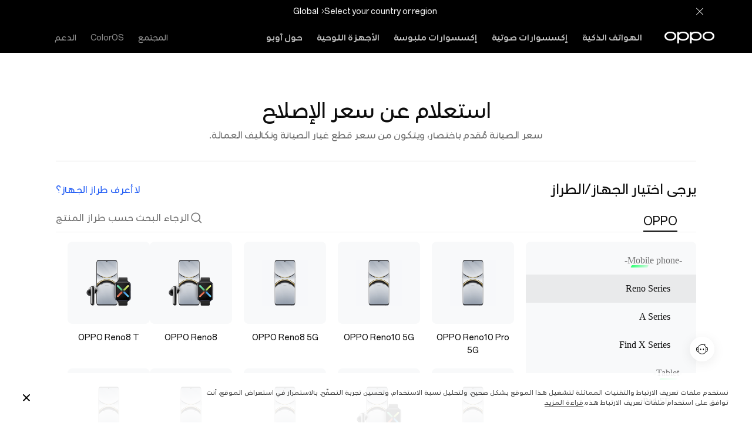

--- FILE ---
content_type: text/html; charset=UTF-8
request_url: https://support.oppo.com/jo-ar/spare-parts-price/
body_size: 33820
content:
<!DOCTYPE HTML>
<html lang="ar-JO">
<head>
    <meta charset="UTF-8"/>
    <link rel="dns-prefetch" href="//image.oppo.com"/>
    
	<meta property="og:title" content="Spare Part Price | OPPO Jordan اللغة العربية"/>
	<meta property="og:type" content="website"/>
	<meta property="og:url" content="https://support.oppo.com/jo-ar/spare-parts-price/"/>


	

	
 		
    

    <meta property="og:description" content="Check how much you should pay for a repair, check the spare parts price."/>
	<meta property="og:site_name" content="OPPO"/>
	<meta name="twitter:site" content="@OPPO"/>
	<meta name="twitter:title" content="Spare Part Price | OPPO Jordan اللغة العربية"/>
	<meta name="twitter:description" content="Check how much you should pay for a repair, check the spare parts price."/>
	<meta name="twitter:image"/>
	<meta content="oppo repair price, oppo repair cost, oppo spare parts price, oppo parts price, oppo display price, oppo screen price, oppo accessories price, camera repair, battery price." name="keywords"/>
	<title>Spare Part Price | OPPO Jordan اللغة العربية</title>
	<meta name="description" content="Check how much you should pay for a repair, check the spare parts price."/>
  	
	
	
		<link rel="canonical" href="https://support.oppo.com/jo-ar/spare-parts-price/"/>
		<link rel="alternate" hreflang="uk-UA" href="https://support.oppo.com/ua/spare-parts-price/"> 
<link rel="alternate" hreflang="en-IN" href="https://support.oppo.com/in/spare-parts-price/"> 
<link rel="alternate" hreflang="en-AE" href="https://support.oppo.com/ae/spare-parts-price/"> 
<link rel="alternate" hreflang="zh-CN" href="https://support.oppo.com/cn/spare-parts-price/"> 
<link rel="alternate" hreflang="nl-BE" href="https://support.oppo.com/benl/spare-parts-price/"> 
<link rel="alternate" hreflang="en-MY" href="https://support.oppo.com/my/spare-parts-price/"> 
<link rel="alternate" hreflang="nl-NL" href="https://support.oppo.com/nl/spare-parts-price/"> 
<link rel="alternate" hreflang="en-AU" href="https://support.oppo.com/au/spare-parts-price/"> 
<link rel="alternate" hreflang="en-NG" href="https://support.oppo.com/ng/spare-parts-price/"> 
<link rel="alternate" hreflang="ru-MD" href="https://support.oppo.com/mdru/spare-parts-price/"> 
<link rel="alternate" hreflang="ja-JP" href="https://support.oppo.com/jp/spare-parts-price/"> 
<link rel="alternate" hreflang="de-CH" href="https://support.oppo.com/chde/spare-parts-price/"> 
<link rel="alternate" hreflang="en-BD" href="https://support.oppo.com/bd/spare-parts-price/"> 
<link rel="alternate" hreflang="en-NP" href="https://support.oppo.com/np/spare-parts-price/"> 
<link rel="alternate" hreflang="en-JO" href="https://support.oppo.com/jo-en/spare-parts-price/"> 
<link rel="alternate" hreflang="en" href="https://support.oppo.com/en/spare-parts-price/"> 
<link rel="alternate" hreflang="en-NZ" href="https://support.oppo.com/nz/spare-parts-price/"> 
<link rel="alternate" hreflang="pl-PL" href="https://support.oppo.com/pl/spare-parts-price/"> 
<link rel="alternate" hreflang="pt-PT" href="https://support.oppo.com/pt/spare-parts-price/"> 
<link rel="alternate" hreflang="ro-RO" href="https://support.oppo.com/ro/spare-parts-price/"> 
<link rel="alternate" hreflang="fr-BE" href="https://support.oppo.com/befr/spare-parts-price/"> 
<link rel="alternate" hreflang="ar-EG" href="https://support.oppo.com/eg/spare-parts-price/"> 
<link rel="alternate" hreflang="en-SG" href="https://support.oppo.com/sg/spare-parts-price/"> 
<link rel="alternate" hreflang="tr-TR" href="https://support.oppo.com/tr/spare-parts-price/"> 
<link rel="alternate" hreflang="fr-FR" href="https://support.oppo.com/fr/spare-parts-price/"> 
<link rel="alternate" hreflang="vi-VN" href="https://support.oppo.com/vn/spare-parts-price/"> 
<link rel="alternate" hreflang="km-KH" href="https://support.oppo.com/kh/spare-parts-price/"> 
<link rel="alternate" hreflang="en-GB" href="https://support.oppo.com/uk/spare-parts-price/"> 
<link rel="alternate" hreflang="en-KE" href="https://support.oppo.com/ke/spare-parts-price/"> 
<link rel="alternate" hreflang="ru-KZ" href="https://support.oppo.com/kz/spare-parts-price/"> 
<link rel="alternate" hreflang="fr-TN" href="https://support.oppo.com/tn/spare-parts-price/"> 
<link rel="alternate" hreflang="my-MM" href="https://support.oppo.com/mm/spare-parts-price/"> 
<link rel="alternate" hreflang="fr-CH" href="https://support.oppo.com/chfr/spare-parts-price/"> 
<link rel="alternate" hreflang="en-PH" href="https://support.oppo.com/ph/spare-parts-price/"> 
<link rel="alternate" hreflang="ro-MD" href="https://support.oppo.com/mdro/spare-parts-price/"> 
<link rel="alternate" hreflang="en-PK" href="https://support.oppo.com/pk/spare-parts-price/"> 
<link rel="alternate" hreflang="ar-SA" href="https://support.oppo.com/sa/spare-parts-price/"> 
<link rel="alternate" hreflang="en-LK" href="https://support.oppo.com/lk/spare-parts-price/"> 
<link rel="alternate" hreflang="de-DE" href="https://support.oppo.com/de/spare-parts-price/"> 
<link rel="alternate" hreflang="fr-MA" href="https://support.oppo.com/ma/spare-parts-price/"> 
<link rel="alternate" hreflang="zh-TW" href="https://support.oppo.com/tw/spare-parts-price/"> 
<link rel="alternate" hreflang="zh-hk" href="https://support.oppo.com/hk/spare-parts-price/"> 
<link rel="alternate" hreflang="fr-DZ" href="https://support.oppo.com/dz/spare-parts-price/"> 
<link rel="alternate" hreflang="es-ES" href="https://support.oppo.com/es/spare-parts-price/"> 
<link rel="alternate" hreflang="kk-KZ" href="https://support.oppo.com/kzkk/spare-parts-price/"> 
<link rel="alternate" hreflang="ar-JO" href="https://support.oppo.com/jo-ar/spare-parts-price/"> 
<link rel="alternate" hreflang="es-MX" href="https://support.oppo.com/mx/spare-parts-price/"> 
<link rel="alternate" hreflang="it-IT" href="https://support.oppo.com/it/spare-parts-price/"> 
<link rel="alternate" hreflang="ru-RU" href="https://support.oppo.com/ru/spare-parts-price/"> 
<link rel="alternate" hreflang="id-ID" href="https://support.oppo.com/id/spare-parts-price/"> 
<link rel="alternate" hreflang="th-TH" href="https://support.oppo.com/th/spare-parts-price/"> 

	




    <!-- Google Tag Manager -->
<!-- 官网GTM基础代码 -->

<script>
    window.DIGITAL_DATA = {
        pageInfo: {
            "pageTitle" : "备件价格-亚太",
            "pageGroup" : "Support Page",
            "countryCode" : "jo-ar"
        }
    }
</script>

<script>
  // Start Google Tag Manager
  // 官网GTM基础代码
  //浏览器兼容
  if (typeof String.prototype.endsWith != 'function') {
    String.prototype.endsWith = function(suffix) {
      return this.indexOf(suffix, this.length - suffix.length) !== -1;
    }
  }
  //$pageGroup 的判断
  // var url = window.location.href.split('//')[1] || ''
  var OPPOUserAgent = window.navigator.userAgent.toLowerCase();
  var deviceCategory = function() {
    if(OPPOUserAgent.indexOf('usercenter') !== -1) {
      return "AMO";
    }
    if(OPPOUserAgent.indexOf('oppostore') !== -1) {
      return "AHS";
    }
    if(OPPOUserAgent.indexOf('oppocommunity') !== -1) {
      return "AOC";
    }
    if(OPPOUserAgent.indexOf('miniprogram') !== -1) {
      return "MOS";
    }
    if(OPPOUserAgent.indexOf('micromessenger') !== -1) {
      return "GOPPO";
    }
    return "web";
  }

  var getPageType = function () {
    if (location.hostname.indexOf('support.') >= 0) {
      return 'Support Page'
    } else if (location.pathname.indexOf('/store/contents/') >= 0) {
      return 'Oppo Store'
    } else {
      return 'Others'
    }
  }

  var initGtm = function () {
    // support cn站不加载gtm
    if(location.hostname.indexOf('support.') >= 0 && location.pathname.indexOf("/cn/") >= 0) return false;
    if(OPPOUserAgent.indexOf('miniprogram') !== -1) return false;
    if(getPageType() == "Support Page"){
      dataLayer = [{'UserSource' :'from ' + deviceCategory()}]
      ;(function(w,d,s,l,i){w[l]=w[l]||[];w[l].push({'gtm.start':
      new Date().getTime(),event:'gtm.js'});var f=d.getElementsByTagName(s)[0],
      j=d.createElement(s),dl=l!='dataLayer'?'&l='+l:'';j.async=true;j.src=
      'https://www.googletagmanager.com/gtm.js?id='+i+dl;f.parentNode.insertBefore(j,f);
      })(window,document,'script','dataLayer','GTM-NWJ8QDL');
    } else if (getPageType() == 'Oppo Store') {
      (function(w,d,s,l,i){w[l]=w[l]||[];w[l].push({'gtm.start':
      new Date().getTime(),event:'gtm.js'});var f=d.getElementsByTagName(s)[0],
      j=d.createElement(s),dl=l!='dataLayer'?'&l='+l:'';j.async=true;j.src=
      'https://www.googletagmanager.com/gtm.js?id='+i+dl;f.parentNode.insertBefore(j,f);
      })(window,document,'script','dataLayer','GTM-5NQRNFR');
    } else {
      (function(w,d,s,l,i){w[l]=w[l]||[];w[l].push({'gtm.start':
      new Date().getTime(),event:'gtm.js'});var f=d.getElementsByTagName(s)[0],
      j=d.createElement(s),dl=l!='dataLayer'?'&l='+l:'';j.async=true;j.src=
      'https://www.googletagmanager.com/gtm.js?id='+i+dl;f.parentNode.insertBefore(j,f);
      })(window,document,'script','dataLayer','GTM-N2HBVQ');
    }
  }
  initGtm()

  // End Google Tag Manager
</script>
<!-- End Google Tag Manager -->
    <meta name="template" content="support-phx-template"/>
    <link rel="shortcut icon" href="//www.oppo.com/etc.clientlibs/global-site/clientlibs/clientlib-design/resources/icons/favicon.ico" type="image/x-icon"/>
    <link rel="icon" href="//www.oppo.com/etc.clientlibs/global-site/clientlibs/clientlib-design/resources/icons/favicon.ico" type="image/x-icon" sizes="16x16"/>
    <link rel="bookmark" href="//www.oppo.com/etc.clientlibs/global-site/clientlibs/clientlib-design/resources/icons/favicon.ico" type="image/x-icon"/>
    <base target="_self"/>
    <meta charset="utf-8"/>
    <meta http-equiv="X-UA-Compatible" content="IE=edge"/>
    <meta name="viewport" content="width=device-width,user-scalable=yes,initial-scale=1"/>
    <meta name="apple-mobile-web-app-capable" content="yes"/>
    <meta name="format-detection" content="telephone=no"/>
    <meta name="screen-orientation" content="portrait"/>
    <meta name="x5-orientation" content="portrait"/>
    <meta name="x5-fullscreen" content="true"/>
    <meta name="format-detection" content="telephone=no"/>
    <meta name="msapplication-tab-highlight" content="no"/>
    <meta name="twitter:card" content="summary_large_image"/>
    <meta name="msvalidate.01" content="AC9BE4D3A1879566FFA3D4731ACE7DA8"/>
    <meta name="referrer" content="strict-origin"/>
    

    
    

    
<link rel="stylesheet" href="//www.oppo.com/etc.clientlibs/global-site/clientlibs/ui.frontend/clientlib-design.min.cf230d350f26000e60aa2d0424a038e0.css" type="text/css">
<link rel="stylesheet" href="//www.oppo.com/etc.clientlibs/service-site/clientlibs/support-page-phx-new.min.d206d888464ef23789d4d19c165ea2c2.css" type="text/css">






<script type="text/javascript">
    /**
     * 适配暗色模式
     */
    window.darkMode = (function() {
        var htmlClassList = document.documentElement.classList;

        /**
         * 三种暗色模式对应的类名
         */
        var darkAdaptation_best = 'darkAdaptation_best';
        var darkAdaptation_medium = 'darkAdaptation_medium';
        var darkAdaptation_light = 'darkAdaptation_light';

        var darkModeClassNameList = [
            darkAdaptation_best,
            darkAdaptation_medium,
            darkAdaptation_light,
            'dark',
            'dark-medium',
            'dark-light',
        ];

        var darkConfig = {
            8: darkAdaptation_medium,
            20: darkAdaptation_light,
        };

        var removeDarkMode = function() {
            darkModeClassNameList.forEach(function(className) {
                htmlClassList.remove(className);
            });
        };

        function darkMode() {
            /**
             * 是否为暗色模式
             * @type {Boolean}
             */
            var isDarkMode =
                (window.HeytapTheme &&
                    window.HeytapTheme.isNight &&
                    window.HeytapTheme.isNight()) ||
                false;

            try {
                if (isDarkMode) {
                    if (window.HeytapTheme && window.HeytapTheme.getDarkConfiguration) {
                        var config = JSON.parse(window.HeytapTheme.getDarkConfiguration());

                        var SystemDarkModeBackgroundMaxL = config.darkModeBackground;

                        var darkModeClassName =
                            darkConfig[SystemDarkModeBackgroundMaxL] || darkAdaptation_best;

                        // 清除已添加的暗色模式
                        removeDarkMode();

                        // 添加切换到的暗色模式
                        darkModeClassName && htmlClassList.add(darkModeClassName);
                        console.log('darkModeClassName: ', darkModeClassName);
                    } else {
                        darkModeClassName = darkAdaptation_best || '';
                        // 清除已添加的暗色模式
                        removeDarkMode();
                        // 添加切换到的暗色模式
                        darkModeClassName && htmlClassList.add(darkModeClassName);
                        console.log('darkModeClassName: ', darkModeClassName);
                    }
                } else {
                    console.log('Non-dark mode');
                    removeDarkMode();
                }
            } catch (error) {
                console.log('Dark mode adaptation failed: \n', error);
            }
        }

        darkMode();

        return darkMode;
    })();

    darkMode();

    (function () {
        try {
            if (window.navigator.userAgent.indexOf('UserCenter') === -1) {
                return;
            }
            var skeletonSelectors = ['.test-wrapper-pc', '.test-wrapper-m', '.skeleton-wrapper-pc', '.skeleton-wrapper-mobile', '.skeleton-wrapper',];
            var style = document.createElement('style');
            style.textContent = ''.concat(skeletonSelectors.join(','), ' {\n      display: none;\n    }');
            document.head.appendChild(style);
        } catch (error) {
        }
    })();
</script>
<script type="text/javascript">
	(function () {
      var defaultSize = window.getComputedStyle(document.documentElement).getPropertyValue("font-size");
      function getFontBase(windowWidth) {
        var fontBase = 0;
        var screenBreakPoints = [1440, 1024, 768, 576, 425, 360, 320];
        var arrLength = screenBreakPoints.length;
        for (var i = 0; i < arrLength; i++) {
          var breakpoint = screenBreakPoints[i];
          if (windowWidth >= breakpoint) {
            fontBase = breakpoint;
            break;
          }
          if (i === arrLength - 1 && fontBase === 0) {
            fontBase = screenBreakPoints[arrLength - 1];
          }
        }
        return fontBase;
      }
      function setFontSize() {
        var ww = window.innerWidth;
        var maxWidth = 1440;
        if (ww > maxWidth) {
          ww = maxWidth
        }
        var fontBase = getFontBase(ww);
        var fontSize = 100 * ww / fontBase;
        var targetSize = fontSize / parseFloat(defaultSize) * 100 + "%";
        document.documentElement.style.fontSize = targetSize;
      }
      setFontSize();
      window.addEventListener('resize', setFontSize);
    })();

</script>

<script type="text/javascript">
  window.lazySizesConfig = window.lazySizesConfig || {};
  window.lazySizesConfig.customMedia = {
    'md': '(max-width: 1080px)',
    'lg': '(min-width: 1081px)',
  };
</script>





<script src="https://www.oppo.com/content/dam/statics/js/jquery-3.5.1.min.js"></script>
<script src="https://support.oppo.com/content/dam/oppo/en/support/config/errormap.js"></script>


<script>
    

    <!-- langCode: jo -->
    <!-- TODO -->
    var SOWREGION = "jo-ar";
    var REALSOWREGION = "";
    SOWREGION = REALSOWREGION || SOWREGION;
    /*var SOWREGION = "jo";*/
    var SOWLANGID = "1025";
    var LOGINPATH = "/index.html?callback=";
    var ISOLANGCODE = "ar-LB";
    var GOOGLEISOLANGUAGECODE = "ar";
    var GKMAREA = "sg"
    var MYOPPO_PUBLIC_KEY = "MIGfMA0GCSqGSIb3DQEBAQUAA4GNADCBiQKBgQC01Il7lC4Fl+MYoAUduVuXY53f9w7xqq0ktTu1SqWJMkFAaumJ8I64P7tztsy1b0/wUC0G7ZFIiRUj5Xrz5lyuWDwymruYtTmqi1+tPcISbgUg2pij9RM8Sw1ypIsbaMoWXUmmPKy8nmMMk/3cLE4G41u7Qr3gX6mghrW9lMMqNQIDAQAB";
    var SWIPE_APP_ID = "9624bfa96b3675a4b8f27b683882e15f";
    var SWIPE_BASE_URI = "https://captcha-sgp-sec.heytapmobile.com";
    var SWIPE_LANGUAGE = "ar";

    var CUSTOM_LANGUAGE = "{\n\x22init_inform\x22: \x22اسحب الشريط أدناه\x22,\n\x22load_fail\x22: \x22فشل التحميل <a href=\x27#\x27>يرجى المحاولة مرة أخرى<\/a>!\x22,\n\x22loading\x22: \x22جاري التحميل...\x22,\n\x22pass_by_server\x22: \x22تم التحقق بنجاح دون الشعور\x22,\n\x22slide_inform\x22: \x22يرجى سحب الشريط إلى اليمين\x22,\n\x22smart_checking\x22: \x22الفحص الذكي\x22,\n\x22verify_success\x22: \x22تم التحقق بنجاح\x22,\n\x22verify_fail\x22: \x22فشل التحقق\x22,\n\x22verifying\x22: \x22جاري التحقق...\x22,\n\x22hint_msg\x22: \x22يرجى النقر على الصورة أعلاه:\x22,\n\x22hint_reclick\x22: \x22انقر على الرقم مرة أخرى لإلغاء وإعادة التحديد\x22,\n\x22hint_fail\x22: \x22فشل التحقق، يرجى النقر مرة أخرى وفقًا للمطالبة\x22,\n\x22hit_too_little\x22: \x22يرجى الاستمرار في النقر على الأحرف\x22,\n\x22scratch_init_inform\x22: \x22يرجى كشط النمط، ثم يمكنك اجتياز التحقق\x22,\n\x22scratch_verify_success\x22: \x22تهانينا! تم التحقق بنجاح\x22,\n\x22scratch_verify_fail\x22: \x22فشل التحقق، يرجى المحاولة مرة أخرى\x22,\n\x22scratch_try_too_much\x22: \x22محاولات كثيرة جدًا، يرجى المحاولة مرة أخرى\x22,\n\x22fail_too_much\x22: \x22محاولات كثيرة جدًا، يرجى المحاولة مرة أخرى\x22,\n\x22scratch_fail_inform\x22: \x22يرجى كشط النمط بالكامل\x22,\n\x22scratch_total_cost\x22: \x22إجمالي الوقت المستغرق\x22,\n\x22scratch_seconds\x22: \x22ثانية\x22,\n\x22scratch_show\x22: \x22عرض تجريبي\x22,\n\x22verify\x22: \x22تحقق\x22,\n\x22cancel_text\x22: \x22إلغاء\x22,\n\x22title\x22: \x22التحقق الأمني\x22,\n\x22img_loading\x22: \x22جاري التحميل...\x22\n}";
    if (CUSTOM_LANGUAGE == 'COMMON_SWIPE_CONFIG') {
        CUSTOM_LANGUAGE = '{}';
    }
    CUSTOM_LANGUAGE = JSON.parse(CUSTOM_LANGUAGE);

    var GCSMAPIPATH = "https://sgp-sow-cms.oppo.com/oppo-api";

    var SAPATH = "https://dmg-dts-api.myoas.com/sa?project=CustomerSelf_ServiceManagement";

    var SENSORS_WEB_URL = "http://dmg-dts.myoas.com/?project=CustomerSelf_ServiceManagement";
    var OPPO_BROWSER_KEY = "gy16dmyb55h59xhoy7j3vrr6pij0xnj4";
    var GCSMLANGCODE = "en";

    var BIZAPPKEY = "4BeqBphh1hpchQGZ15y3mJ";
    var BIZENV = "prod";
    var LOGIN_PATH = "https://support.oppo.com/jo-ar/";

    var SOWAPIPATH = "https://sgp-sow-cms.oppo.com/oppo-server";
    var SERVICE_API_PATH = "sg";
    SERVICE_API_PATH = SOWAPIPATH + "/" + SERVICE_API_PATH;
    // 公共属性
    window.__additionalProperties__ = {
        /**
         * 返回按钮文本(i18n)
         */
        back: "رجوع"
    }
    // 统计访问数量
    if(GCSMAPIPATH){
        fetch(GCSMAPIPATH+"/homepage/v1/counter", {
            method: "get"
        })
            .then(response => {
                if (!response.ok) {
                    throw new Error('请求失败');
                }
                return response.json();
            })
            .then(function (data) {
                console.log(data);
            })
            .catch(error => {
                // 处理错误
                console.error(error);
            });
    }
    window.onload= function () {
        // 越南字体
        if(SOWREGION === 'VN' || SOWREGION === 'vn'){
            document.body.classList.add('vn-colorui');
        }
    }
</script>

    

    
    
<link rel="stylesheet" href="//www.oppo.com/etc.clientlibs/global-site/clientlibs/ui.frontend/clientlib-font-sa.min.7d43a30481e2b012d5c2ef669bcba8c3.css" type="text/css">



    
    
    
    
    
    

    

    
    
    

    
</head>
<body class="support-page-phx page basicpage dark-theme">
<script type="text/javascript">
  // script to set class on body based on device-user mode
  try{
      var appUserAgent = window.navigator.userAgent.toLowerCase();
      if(appUserAgent.indexOf('usercenter') !== -1 || appUserAgent.indexOf('oppostore') !== -1 || appUserAgent.indexOf('miniprogram') !== -1 || appUserAgent.indexOf('oppocommunity') !== -1 || appUserAgent.indexOf('operationmanual') !== -1) {
          $('body').addClass('app-mode');
      }
  }catch(e){}
</script>
<noscript><iframe src="https://www.googletagmanager.com/ns.html?id=GTM-NWJ8QDL" height="0" width="0" style="display:none;visibility:hidden"></iframe></noscript><noscript><iframe src="https://www.googletagmanager.com/ns.html?id=GTM-N2HBVQ" height="0" width="0" style="display:none;visibility:hidden"></iframe></noscript>



    
    
        
            
            
            
            
            
            
            <input type="hidden" id="subscribe_list_id" name="subscribe_list_id" value="609ea2fea8"/>
            
        

    

<input type="hidden" id="opsite-domain-url" name="opsite-domain-url" value="https://opsiteapi-sg.oppo.com"/>

    <div class="cp-site-language-flag" style="display: none;" multi-language="yes"></div>
    <div class="cp-site-language-tip cp-site-language-tip-new force-hide">
    <div class="fixedness-width">
        <div class="language-tip-container">
            <span class="tip"></span>
            <ul class="site-list">
            </ul>
            <div class="stay"></div>
        </div>
    </div>
</div>

    <div id="oc-wrapper">
        
        
            <div class="skipNav"><a href="#oc-container">Skip to main content</a></div>



<header search-tips-api="https://opsiteapi-sg.oppo.com/api/public/v1/mss/suggest" class="header-v2 " id="header-v2" vue-site="header-v2">
    <div class="header-main-pc">
        
<div class="header-left" data-user-show="false">
  <input type="hidden" id="sow_domain_host" name="sow_domain_host" value="https://sgp-sow-cms.oppo.com"/>
  <a href="https://www.oppo.com/jo-ar/" class="logo op-trk-event" aria-label="OPPO Logo Link" tm-event_name="function_entry" tm-module="Top Function" tm-function_type="Oppo logo" tm-button_name="Oppo logo">
    <svg xmlns="http://www.w3.org/2000/svg" width="85" height="22" viewBox="0 0 85 22" fill="none">
      <path class="fill" fill-rule="evenodd" clip-rule="evenodd" d="M10.0905 13.7856H10.0898H10.0888C5.80572 13.7403 3.03806 11.7032 3.03806 8.59604C3.03806 5.48888 5.80572 3.45175 10.0888 3.40651C14.3738 3.45175 17.1411 5.48888 17.1411 8.59604C17.1411 11.7032 14.3738 13.7403 10.0905 13.7856ZM10.2155 0.898183C10.2144 0.89832 10.1292 0.896816 10.0863 0.895996C10.0424 0.896543 9.95715 0.898183 9.95715 0.898183C4.09395 0.993718 0 4.1591 0 8.5961C0 13.0331 4.09395 16.1986 9.95578 16.294C9.95578 16.294 10.0424 16.2948 10.0851 16.2946C10.1299 16.295 10.2157 16.294 10.2157 16.294C16.0774 16.1986 20.1712 13.0331 20.1712 8.5961C20.1712 4.1591 16.0774 0.993718 10.2155 0.898183Z" fill="black"/>
      <path class="fill" fill-rule="evenodd" clip-rule="evenodd" d="M74.9195 13.7856H74.9188H74.9177C70.6348 13.7403 67.8671 11.7032 67.8671 8.59604C67.8671 5.48888 70.6348 3.45175 74.9177 3.40651C79.2027 3.45175 81.9701 5.48888 81.9701 8.59604C81.9701 11.7032 79.2027 13.7403 74.9195 13.7856ZM75.0445 0.898183C75.0434 0.89832 74.9584 0.896816 74.9152 0.895996C74.8715 0.896543 74.7862 0.898183 74.7862 0.898183C68.923 0.993718 64.829 4.1591 64.829 8.5961C64.829 13.0331 68.923 16.1986 74.785 16.294C74.785 16.294 74.8715 16.2948 74.9141 16.2946C74.9591 16.295 75.0448 16.294 75.0448 16.294C80.9065 16.1986 85.0003 13.0331 85.0003 8.5961C85.0003 4.1591 80.9065 0.993718 75.0445 0.898183Z" fill="black"/>
      <path class="fill" fill-rule="evenodd" clip-rule="evenodd" d="M53.3494 13.7856H53.3487H53.3477C49.0648 13.7403 46.2971 11.7032 46.2971 8.59604C46.2971 5.48888 49.0648 3.45175 53.3477 3.40651C57.6326 3.45175 60.4001 5.48888 60.4001 8.59604C60.4001 11.7032 57.6326 13.7403 53.3494 13.7856ZM53.4745 0.898183C53.4734 0.89832 53.3884 0.896816 53.3452 0.895996C53.3015 0.896543 53.2162 0.898183 53.2162 0.898183C50.423 0.943695 48.032 1.68638 46.2932 2.93081V1.61846H43.2591V21.1043H46.2932V14.2617C48.0317 15.506 50.4223 16.2486 53.2149 16.294C53.2151 16.2942 53.3015 16.2948 53.344 16.2946C53.3891 16.295 53.4747 16.294 53.4747 16.294C59.3364 16.1986 63.4303 13.0331 63.4303 8.5961C63.4303 4.1591 59.3364 0.993718 53.4745 0.898183Z" fill="black"/>
      <path class="fill" fill-rule="evenodd" clip-rule="evenodd" d="M31.7169 13.7856H31.7162H31.7154C27.4323 13.7403 24.6646 11.7032 24.6646 8.59604C24.6646 5.48888 27.4323 3.45175 31.7154 3.40651C36.0003 3.45175 38.7677 5.48888 38.7677 8.59604C38.7677 11.7032 36.0003 13.7403 31.7169 13.7856ZM31.8472 0.898183C31.8459 0.89832 31.7609 0.896816 31.7179 0.895996C31.674 0.896543 31.5887 0.898183 31.5887 0.898183C28.7955 0.943695 26.4045 1.68638 24.6657 2.93081V1.61846H21.6317V21.1043H24.6657V14.2617C26.4044 15.506 28.7949 16.2486 31.5873 16.294C31.5873 16.294 31.674 16.2948 31.7166 16.2946C31.7616 16.295 31.8473 16.294 31.8473 16.294C37.709 16.1986 41.8028 13.0331 41.8028 8.5961C41.8028 4.1591 37.709 0.993718 31.8472 0.898183Z" fill="black"/>
    </svg>
  </a>
  <ul class="nav">
    
      <li @mouseleave="navOver(-1)" class="op-trk-event" tm-event_name="click_navigation" tm-module="Top Navigation" tm-level="first" tm-nav_group="الهواتف الذكية" tm-nav_name="الهواتف الذكية">
        <a v-if="isTouch" @click="navOver(0, $event)" target="_self">الهواتف الذكية</a>
        <a v-else @mouseenter="navOver(0)" target="_self">الهواتف الذكية</a>
        <transition name="nav-fade">
          <section v-show="navindex == 0" class="nav-list-box ">
            <ul>
              
                <li>
                  
                  <a href="https://www.oppo.com/jo-ar/smartphones/series-a/a5/" target="_self" class="op-trk-event" tm-event_name="click_navigation" tm-module="Top Navigation" tm-level="second" tm-nav_group="الهواتف الذكية" tm-nav_name="OPPO A5">
                    <div class="img-box">
                      <img class="lazyload" data-src="//image.oppo.com/content/dam/oppo/common/mkt/v2-2/a5-series-en/v2/navigation/440-440-green.png" alt="OPPO A5" data-src-webp="true"/>
                    </div>
                    <p>OPPO A5 <i>جديد</i></p>
                  </a>
                </li>
              
                <li>
                  
                  <a href="https://www.oppo.com/jo-ar/smartphones/series-a/a5-pro-5g/" target="_self" class="op-trk-event" tm-event_name="click_navigation" tm-module="Top Navigation" tm-level="second" tm-nav_group="الهواتف الذكية" tm-nav_name="OPPO A5 Pro 5G">
                    <div class="img-box">
                      <img class="lazyload" data-src="//image.oppo.com/content/dam/oppo/common/mkt/v2-2/a5-pro/navigation/green-440-440-v1.png" alt="OPPO A5 Pro 5G" data-src-webp="true"/>
                    </div>
                    <p>OPPO A5 Pro 5G <i>جديد</i></p>
                  </a>
                </li>
              
                <li>
                  
                  <a href="https://www.oppo.com/jo-ar/smartphones/series-a/a5-pro/" target="_self" class="op-trk-event" tm-event_name="click_navigation" tm-module="Top Navigation" tm-level="second" tm-nav_group="الهواتف الذكية" tm-nav_name="OPPO A5 Pro">
                    <div class="img-box">
                      <img class="lazyload" data-src="//image.oppo.com/content/dam/oppo/common/mkt/v2-2/a5-pro/navigation/green-440-440-v1.png" alt="OPPO A5 Pro" data-src-webp="true"/>
                    </div>
                    <p>OPPO A5 Pro <i>جديد</i></p>
                  </a>
                </li>
              
                <li>
                  
                  <a href="https://www.oppo.com/jo-ar/smartphones/series-reno/reno13/" target="_self" class="op-trk-event" tm-event_name="click_navigation" tm-module="Top Navigation" tm-level="second" tm-nav_group="الهواتف الذكية" tm-nav_name="OPPO Reno13 5G">
                    <div class="img-box">
                      <img class="lazyload" data-src="//image.oppo.com/content/dam/oppo/common/mkt/v2-2/reno13-series/navigation/reno13-5g/white-440-440.png" alt="OPPO Reno13 5G" data-src-webp="true"/>
                    </div>
                    <p>OPPO Reno13 5G <i>جديد</i></p>
                  </a>
                </li>
              
                <li>
                  
                  <a href="https://www.oppo.com/jo-ar/smartphones/series-reno/reno13-f-5g/" target="_self" class="op-trk-event" tm-event_name="click_navigation" tm-module="Top Navigation" tm-level="second" tm-nav_group="الهواتف الذكية" tm-nav_name=" OPPO Reno13 F 5G">
                    <div class="img-box">
                      <img class="lazyload" data-src="//image.oppo.com/content/dam/oppo/common/mkt/v2-2/reno13-series/navigation/reno13-f-5g/grey-440-440.png" alt=" OPPO Reno13 F 5G" data-src-webp="true"/>
                    </div>
                    <p> OPPO Reno13 F 5G <i>جديد</i></p>
                  </a>
                </li>
              
                <li>
                  
                  <a href="https://www.oppo.com/jo-ar/smartphones/series-reno/reno12/" target="_self" class="op-trk-event" tm-event_name="click_navigation" tm-module="Top Navigation" tm-level="second" tm-nav_group="الهواتف الذكية" tm-nav_name=" OPPO Reno12 5G">
                    <div class="img-box">
                      <img class="lazyload" data-src="//image.oppo.com/content/dam/oppo/common/mkt/v2-2/reno-12-en/navigation/440-440-silver.png" alt=" OPPO Reno12 5G" data-src-webp="true"/>
                    </div>
                    <p> OPPO Reno12 5G </p>
                  </a>
                </li>
              
            </ul>
            <div class="series-list ">
              <div class="series-list-left">
                
                  <a href="https://www.oppo.com/jo-ar/smartphones/?tab=reno-series" class="op-trk-event" tm-event_name="click_navigation" tm-module="Top Navigation" tm-level="third" tm-nav_group="الهواتف الذكية" tm-nav_name="سلسلة Reno" target="_self">سلسلة Reno</a>
                
                  <a href="https://www.oppo.com/jo-ar/smartphones/?tab=a-series" class="op-trk-event" tm-event_name="click_navigation" tm-module="Top Navigation" tm-level="third" tm-nav_group="الهواتف الذكية" tm-nav_name="سلسلة A" target="_self">سلسلة A</a>
                
              </div>
              <div class="series-list-right">
                <a class="view-all op-trk-event" href="https://www.oppo.com/jo-ar/smartphones/" tm-event_name="click_navigation" tm-module="Top Navigation" tm-level="third" tm-nav_group="الهواتف الذكية" tm-nav_name="عرض كل الهواتف" target="_self">عرض كل الهواتف</a>
                
              </div>
            </div>
          </section>
        </transition>
      </li>
    
      <li @mouseleave="navOver(-1)" class="op-trk-event" tm-event_name="click_navigation" tm-module="Top Navigation" tm-level="first" tm-nav_group="إكسسوارات صوتية" tm-nav_name="إكسسوارات صوتية">
        <a v-if="isTouch" @click="navOver(1, $event)" target="_self">إكسسوارات صوتية</a>
        <a v-else @mouseenter="navOver(1)" target="_self">إكسسوارات صوتية</a>
        <transition name="nav-fade">
          <section v-show="navindex == 1" class="nav-list-box ">
            <ul>
              
                <li>
                  
                  <a href="https://www.oppo.com/jo-ar/accessories/enco-air/" target="_self" class="op-trk-event" tm-event_name="click_navigation" tm-module="Top Navigation" tm-level="second" tm-nav_group="إكسسوارات صوتية" tm-nav_name="OPPO Enco Air">
                    <div class="img-box">
                      <img class="lazyload" data-src="//image.oppo.com/content/dam/oppo/common/mkt/v2-2/new-navigation/en/audio/OPPO-Enco-Air-white.png" alt="OPPO Enco Air" data-src-webp="true"/>
                    </div>
                    <p>OPPO Enco Air </p>
                  </a>
                </li>
              
                <li>
                  
                  <a href="https://www.oppo.com/jo-ar/accessories/enco-buds/" target="_self" class="op-trk-event" tm-event_name="click_navigation" tm-module="Top Navigation" tm-level="second" tm-nav_group="إكسسوارات صوتية" tm-nav_name="OPPO Enco Buds">
                    <div class="img-box">
                      <img class="lazyload" data-src="//image.oppo.com/content/dam/oppo/common/mkt/v2-2/new-navi/enco-buds-white.png" alt="OPPO Enco Buds" data-src-webp="true"/>
                    </div>
                    <p>OPPO Enco Buds </p>
                  </a>
                </li>
              
            </ul>
            <div class="series-list series-list-center">
              
              <div class="series-list-right">
                <a class="view-all op-trk-event" href="https://www.oppo.com/jo-ar/audio/" tm-event_name="click_navigation" tm-module="Top Navigation" tm-level="third" tm-nav_group="إكسسوارات صوتية" tm-nav_name="عرض السماعات" target="_self">عرض السماعات</a>
                
              </div>
            </div>
          </section>
        </transition>
      </li>
    
      <li @mouseleave="navOver(-1)" class="op-trk-event" tm-event_name="click_navigation" tm-module="Top Navigation" tm-level="first" tm-nav_group="إكسسوارات ملبوسة" tm-nav_name="إكسسوارات ملبوسة">
        <a v-if="isTouch" @click="navOver(2, $event)" target="_self">إكسسوارات ملبوسة</a>
        <a v-else @mouseenter="navOver(2)" target="_self">إكسسوارات ملبوسة</a>
        <transition name="nav-fade">
          <section v-show="navindex == 2" class="nav-list-box ">
            <ul>
              
                <li>
                  
                  <a href="https://www.oppo.com/jo-ar/accessories/oppo-band/" target="_self" class="op-trk-event" tm-event_name="click_navigation" tm-module="Top Navigation" tm-level="second" tm-nav_group="إكسسوارات ملبوسة" tm-nav_name="OPPO Band">
                    <div class="img-box">
                      <img class="lazyload" data-src="//image.oppo.com/content/dam/oppo/common/mkt/v2-2/new-navigation/en/wearables/OPPO-Band-black.png" alt="OPPO Band" data-src-webp="true"/>
                    </div>
                    <p>OPPO Band </p>
                  </a>
                </li>
              
            </ul>
            <div class="series-list series-list-center">
              
              <div class="series-list-right">
                <a class="view-all op-trk-event" href="https://www.oppo.com/jo-ar/wearables/" tm-event_name="click_navigation" tm-module="Top Navigation" tm-level="third" tm-nav_group="إكسسوارات ملبوسة" tm-nav_name="عرض الأجهزة القابلة للارتداء " target="_self">عرض الأجهزة القابلة للارتداء </a>
                
              </div>
            </div>
          </section>
        </transition>
      </li>
    
      <li @mouseleave="navOver(-1)" class="op-trk-event" tm-event_name="click_navigation" tm-module="Top Navigation" tm-level="first" tm-nav_group="الأجهزة اللوحية" tm-nav_name="الأجهزة اللوحية">
        <a v-if="isTouch" href="https://www.oppo.com/jo-ar/tablets/" @click="navOver(3, $event)" target="_self">الأجهزة اللوحية</a>
        <a v-else href="https://www.oppo.com/jo-ar/tablets/" @mouseenter="navOver(3)" target="_self">الأجهزة اللوحية</a>
        <transition name="nav-fade">
          <section v-show="navindex == 3" class="nav-list-box ">
            <ul>
              
                <li>
                  
                  <a href="https://www.oppo.com/jo-ar/accessories/oppo-pad-se/" target="_self" class="op-trk-event" tm-event_name="click_navigation" tm-module="Top Navigation" tm-level="second" tm-nav_group="الأجهزة اللوحية" tm-nav_name="OPPO Pad SE">
                    <div class="img-box">
                      <img class="lazyload" data-src="//image.oppo.com/content/dam/oppo/common/mkt/v2-2/oppo-pad-se-en/list-page/600-600-blue-v1.png" alt="OPPO Pad SE" data-src-webp="true"/>
                    </div>
                    <p>OPPO Pad SE <i>جديد</i></p>
                  </a>
                </li>
              
            </ul>
            <div class="series-list series-list-center">
              
              <div class="series-list-right">
                <a class="view-all op-trk-event" href="https://www.oppo.com/jo-ar/tablets/" tm-event_name="click_navigation" tm-module="Top Navigation" tm-level="third" tm-nav_group="الأجهزة اللوحية" tm-nav_name="الأجهزة اللوحية" target="_self">الأجهزة اللوحية</a>
                
              </div>
            </div>
          </section>
        </transition>
      </li>
    
      <li @mouseleave="navOver(-1)" class="op-trk-event" tm-event_name="click_navigation" tm-module="Top Navigation" tm-level="first" tm-nav_group="حول أوبو" tm-nav_name="حول أوبو">
        <a v-if="isTouch" @click="navOver(4, $event)" target="_self">حول أوبو</a>
        <a v-else @mouseenter="navOver(4)" target="_self">حول أوبو</a>
        <transition name="nav-fade">
          <section v-show="navindex == 4" class="nav-list-box link">
            <ul>
              
                <li>
                  
                  <a href="https://www.oppo.com/jo-ar/about/" target="_self" class="op-trk-event" tm-event_name="click_navigation" tm-module="Top Navigation" tm-level="second" tm-nav_group="حول أوبو" tm-nav_name="قصتنا">
                    
                    <p>قصتنا </p>
                  </a>
                </li>
              
                <li>
                  
                  <a href="https://www.oppo.com/jo-ar/discover/technology/oppo-ai/" target="_self" class="op-trk-event" tm-event_name="click_navigation" tm-module="Top Navigation" tm-level="second" tm-nav_group="حول أوبو" tm-nav_name="OPPO AI">
                    
                    <p>OPPO AI </p>
                  </a>
                </li>
              
                <li>
                  
                  <a href="https://www.oppo.com/jo-ar/newsroom/" target="_self" class="op-trk-event" tm-event_name="click_navigation" tm-module="Top Navigation" tm-level="second" tm-nav_group="حول أوبو" tm-nav_name="غرفة الأخبار">
                    
                    <p>غرفة الأخبار </p>
                  </a>
                </li>
              
            </ul>
            <div class="series-list series-list-center">
              
              <div class="series-list-right">
                
                
              </div>
            </div>
          </section>
        </transition>
      </li>
    
  </ul>
</div>


        <div :class="['header-right', {'no-user': !userData.userShow && !dataCart.cartShow,  'no-search': !baseData.searchShow}]">

            
<ul class="nav-link support-nav">
  <li>
    <a href="https://community.oppo.com/" target="_blank" class="op-trk-event" tm-event_name="click_navigation" tm-module="Top Navigation" tm-level="first" tm-nav_group="المجتمع" tm-nav_name="المجتمع">
      <span class="third-link-title">المجتمع</span>
      <svg class="arrow_right" xmlns="http://www.w3.org/2000/svg" width="24" height="24" viewBox="0 0 24 24" fill="none">
        <path fill-rule="evenodd" clip-rule="evenodd" d="M15.6 12.4926L9.3 19.0996L8.26668 18.0137L14 11.9996L8.26668 5.98558L9.3 4.89962L15.6 11.5066C15.8641 11.7789 15.8641 12.2203 15.6 12.4926Z" fill="black" fill-opacity="0.55"></path>
      </svg>
    </a>
    
  </li>

  <li>
    <a href="https://www.oppo.com/jo-ar/coloros15/" target="_self" class="op-trk-event" tm-event_name="click_navigation" tm-module="Top Navigation" tm-level="first" tm-nav_group="ColorOS" tm-nav_name="ColorOS">
      <span class="third-link-title">ColorOS</span>
      <svg class="arrow_right" xmlns="http://www.w3.org/2000/svg" width="24" height="24" viewBox="0 0 24 24" fill="none">
        <path fill-rule="evenodd" clip-rule="evenodd" d="M15.6 12.4926L9.3 19.0996L8.26668 18.0137L14 11.9996L8.26668 5.98558L9.3 4.89962L15.6 11.5066C15.8641 11.7789 15.8641 12.2203 15.6 12.4926Z" fill="black" fill-opacity="0.55"></path>
      </svg>
    </a>
    
  </li>

  <li>
    <a href="https://support.oppo.com/jo-ar/" target="_self" class="op-trk-event" tm-event_name="click_navigation" tm-module="Top Navigation" tm-level="first" tm-nav_group="الدعم" tm-nav_name="الدعم">
      <span class="third-link-title">الدعم</span>
      <svg class="arrow_right" xmlns="http://www.w3.org/2000/svg" width="24" height="24" viewBox="0 0 24 24" fill="none">
        <path fill-rule="evenodd" clip-rule="evenodd" d="M15.6 12.4926L9.3 19.0996L8.26668 18.0137L14 11.9996L8.26668 5.98558L9.3 4.89962L15.6 11.5066C15.8641 11.7789 15.8641 12.2203 15.6 12.4926Z" fill="black" fill-opacity="0.55"></path>
      </svg>
    </a>
    
  </li>
</ul>


            <div v-if="baseData.searchShow" class="search" :class="{show: searchShow}" @mouseenter="mouseOver('search')" @mouseleave="mouseLeave('search')">
                <div class="search-box">
                    <svg class="header-search-icon" xmlns="http://www.w3.org/2000/svg" width="24" height="24" viewBox="0 0 16 16" fill="none">
                        <path class="fill" fill-rule="evenodd" clip-rule="evenodd" d="M3.26686 7.53301C3.26686 5.25023 5.11742 3.39967 7.4002 3.39967C9.68297 3.39967 11.5335 5.25023 11.5335 7.53301C11.5335 9.81579 9.68297 11.6663 7.4002 11.6663C5.11742 11.6663 3.26686 9.81579 3.26686 7.53301ZM7.4002 2.33301C4.52831 2.33301 2.2002 4.66113 2.2002 7.53301C2.2002 10.4049 4.52831 12.733 7.4002 12.733C8.64404 12.733 9.78588 12.2963 10.6808 11.5678L13.4398 14.3269L14.1941 13.5726L11.435 10.8136C12.1635 9.9187 12.6002 8.77685 12.6002 7.53301C12.6002 4.66113 10.2721 2.33301 7.4002 2.33301Z"/>
                    </svg>
                </div>
                <transition name="box-fade">
                    <div v-show="searchShow" class="search-list">
                        <div class="search-list-box">
                            <div class="search-input-box">
                                <svg class="search-input-icon" xmlns="http://www.w3.org/2000/svg" width="16" height="16" viewBox="0 0 16 16" fill="none">
                                    <path class="fill" fill-rule="evenodd" clip-rule="evenodd" d="M3.26686 7.53301C3.26686 5.25023 5.11742 3.39967 7.4002 3.39967C9.68297 3.39967 11.5335 5.25023 11.5335 7.53301C11.5335 9.81579 9.68297 11.6663 7.4002 11.6663C5.11742 11.6663 3.26686 9.81579 3.26686 7.53301ZM7.4002 2.33301C4.52831 2.33301 2.2002 4.66113 2.2002 7.53301C2.2002 10.4049 4.52831 12.733 7.4002 12.733C8.64404 12.733 9.78588 12.2963 10.6808 11.5678L13.4398 14.3269L14.1941 13.5726L11.435 10.8136C12.1635 9.9187 12.6002 8.77685 12.6002 7.53301C12.6002 4.66113 10.2721 2.33301 7.4002 2.33301Z"/>
                                </svg>
                                <label for="searchWord" style="font-size: 0;display: none;" autocomplete="off">{{ baseData.placeholder || 'Search OPPO.com' }}</label>
                                <input class='op-trk-event search-input' id="searchWord" type="text" v-model="inputValue" @keyup.enter="inputKeyup" @focus="searchInputFocus" @blur="searchInputBlur" :placeholder="baseData.placeholder || 'Search OPPO.com'" tm-event_name="function_entry" tm-module="Top Function" tm-function_type="Search" tm-button_name="Search Bar" autocomplete="off" aria-autocomplete="none"/>
                                <svg class="search-delete-icon" v-show="inputValue.length > 0" @click="clearSearch" xmlns="http://www.w3.org/2000/svg" width="20" height="20" viewBox="0 0 20 20" fill="none">
                                    <path fill-rule="evenodd" clip-rule="evenodd" d="M9.27195 10.1562L5.00009 14.4281L5.88398 15.312L10.1558 11.0401L14.4281 15.3124L15.312 14.4285L11.0397 10.1562L15.3121 5.88388L14.4282 5L10.1558 9.27235L5.88388 5.0004L5 5.88428L9.27195 10.1562Z" fill="black" fill-opacity="0.55"/>
                                </svg>
                            </div>
                            <div v-if="searchData && searchData.length > 0" class="serach-link">
                                <ul>
                                    <li v-for="item in searchData">
                                        <a @click="saveSearchWords(item)" :href="baseData.searchLink + item + '#' + item" class="op-trk-event" tm-event_name="search" tm-search_type="Related Search" :tm-search_term="item">
                                            <svg xmlns="http://www.w3.org/2000/svg" width="16" height="16" viewBox="0 0 16 16" fill="none">
                                                <path fill-rule="evenodd" clip-rule="evenodd" d="M3.26686 7.53301C3.26686 5.25023 5.11742 3.39967 7.4002 3.39967C9.68297 3.39967 11.5335 5.25023 11.5335 7.53301C11.5335 9.81579 9.68297 11.6663 7.4002 11.6663C5.11742 11.6663 3.26686 9.81579 3.26686 7.53301ZM7.4002 2.33301C4.52831 2.33301 2.2002 4.66113 2.2002 7.53301C2.2002 10.4049 4.52831 12.733 7.4002 12.733C8.64404 12.733 9.78588 12.2963 10.6808 11.5678L13.4398 14.3269L14.1941 13.5726L11.435 10.8136C12.1635 9.9187 12.6002 8.77685 12.6002 7.53301C12.6002 4.66113 10.2721 2.33301 7.4002 2.33301Z" fill="black" fill-opacity="0.55"></path>
                                            </svg> {{item}}
                                        </a>
                                    </li>
                                </ul>
                            </div>
                            
<div class="quick-link" v-show="!searchData || searchData.length == 0" data-search-api="https://opsiteapi-sg.oppo.com/api/public/v1/mss/suggest" data-search-show="false">
  <p></p>
  <ul>
    <li v-for="item in []">
      <a @click="saveSearchWords(item)" :href="baseData.searchLink + item + '#' + item" class="op-trk-event" tm-event_name="search" tm-search_type="Popular Search" :tm-search_term="item">{{item}}</a>
    </li>
  </ul>
</div>

                            <div v-if="serachHistory && serachHistory.length > 0" class="search-history">
                                <p>{{baseData.historyTitle}}
                                    <svg @click="removeSearchWords('all')" xmlns="http://www.w3.org/2000/svg" width="16" height="16" viewBox="0 0 16 16" fill="none">
                                        <path fill-rule="evenodd" clip-rule="evenodd" d="M6.81898 1.85742H6.46238L6.32612 2.18696L5.48597 4.21875H2.0957V5.28542H3.33385V13.0178C3.33385 13.3158 3.45225 13.6016 3.66299 13.8124C3.87373 14.0231 4.15956 14.1415 4.45759 14.1415H11.5425C11.8405 14.1415 12.1263 14.0231 12.3371 13.8124C12.5478 13.6016 12.6662 13.3158 12.6662 13.0178V5.28542H13.9038V4.21875H10.5136L9.67346 2.18696L9.5372 1.85742H9.1806H6.81898ZM5.0449 5.28542L5.04478 5.28571H5.84245H10.1571H10.9548L10.9547 5.28542H11.5995V13.0178C11.5995 13.0329 11.5935 13.0474 11.5828 13.0581C11.5721 13.0688 11.5576 13.0748 11.5425 13.0748H4.45759C4.44245 13.0748 4.42794 13.0688 4.41724 13.0581C4.40653 13.0474 4.40052 13.0329 4.40052 13.0178V5.28542H5.0449ZM9.35935 4.21875L8.824 2.92409H7.17557L6.64023 4.21875H9.35935ZM6.28568 11.2489V7.11601H7.35234V11.2489H6.28568ZM8.647 7.11601V11.2489H9.71367V7.11601H8.647Z" fill="black" fill-opacity="0.55"/>
                                    </svg>
                                </p>
                                <ul>
                                    <li v-for="item in serachHistory">
                                        <a :href="baseData.searchLink + item + '#' + decodeURI(item)" class="op-trk-event" tm-event_name="search" tm-search_type="History Search" :tm-search_term="decodeURI(item)">{{decodeURI(item)}}</a>
                                        <svg @click="removeSearchWords(item)" xmlns="http://www.w3.org/2000/svg" width="14" height="14" viewBox="0 0 14 14" fill="none">
                                            <path fill-rule="evenodd" clip-rule="evenodd" d="M6.33961 6.99958L3.09668 10.2425L3.75665 10.9025L6.99958 7.65955L10.2425 10.9025L10.9025 10.2425L7.65955 6.99958L10.9025 3.75665L10.2425 3.09668L6.99958 6.33961L3.75665 3.09668L3.09668 3.75665L6.33961 6.99958Z" fill="black" fill-opacity="0.3"/>
                                        </svg>
                                    </li>
                                </ul>
                            </div>
                        </div>
                    </div>
                </transition>
            </div>

            <div class="user-cart">
                <div v-if="userData.userShow" class="userInfo op-trk-event" @mouseOver="mouseOver('user')" @mouseLeave="mouseLeave('user')" tm-event_name="function_entry" tm-module="Top Function" tm-function_type="Account" tm-button_name="Account Icon">
                    <img v-if="userInfo.avatar && userInfo.isLogin" class="nav-avatar" :src="userInfo.avatar" alt=""/>
                    <svg v-else xmlns="http://www.w3.org/2000/svg" width="24" height="24" viewBox="0 0 24 24" fill="none">
                        <circle class="stroke" cx="12" cy="12" r="8.25" transform="rotate(90 12 12)" stroke-width="1.5"/>
                        <path class="stroke" d="M14.75 10.5356C14.75 12.0544 13.5188 13.2856 12 13.2856C10.4812 13.2856 9.25 12.0544 9.25 10.5356C9.25 9.01686 10.4812 7.78564 12 7.78564C13.5188 7.78564 14.75 9.01686 14.75 10.5356Z" stroke-width="1.5"/>
                        <path class="fill" fill-rule="evenodd" clip-rule="evenodd" d="M18.0627 18.6515C17.1211 16.2223 14.7617 14.5 12 14.5C9.23819 14.5 6.8787 16.2224 5.93713 18.6517C5.53341 18.2835 5.16332 17.879 4.83203 17.4435C6.14128 14.8098 8.85928 13 12 13C15.1406 13 17.8585 14.8097 19.1678 17.4432C18.8365 17.8788 18.4665 18.2833 18.0627 18.6515Z"/>
                    </svg>
                    <transition name="box-fade">
                        <div v-show="userShow" class="user-box">
                            <div class="user-contain" :class="{isLogin: userInfo.isLogin}">
                                <ul>
                                    <li>
                                        <div class="user-avatr"><img class="lazyload" :data-src="userInfo.avatar" alt=""/></div>
                                        <div class="user-name">
                                            <p>{{userInfo.name}}</p>
                                            <ul class="sign-info">
                                                <li>
                                                    <a class="sign-up op-trk-event" @click="goSignUp" tm-event_name="function_entry" tm-module="Top Function" tm-function_type="Account" :tm-button_name="userData.txtSignUp">
                                                        <span>{{userData.txtSignUp}}</span>
                                                        <svg xmlns="http://www.w3.org/2000/svg" width="16" height="16" viewBox="0 0 16 16" fill="none">
                                                            <path fill-rule="evenodd" clip-rule="evenodd" d="M10.3999 8.32775L6.19992 12.7324L5.51104 12.0085L9.33326 7.9991L5.51104 3.98974L6.19992 3.26576L10.3999 7.67044C10.576 7.85195 10.576 8.14624 10.3999 8.32775Z" fill="black" fill-opacity="0.55"/>
                                                        </svg>
                                                    </a>
                                                </li>
                                                <li>
                                                    <a class="sign-in op-trk-event" @click="goSignIn" tm-event_name="function_entry" tm-module="Top Function" tm-function_type="Account" :tm-button_name="userData.txtSigniIn">
                                                        <span>{{userData.txtSigniIn}}</span>
                                                        <svg xmlns="http://www.w3.org/2000/svg" width="16" height="16" viewBox="0 0 16 16" fill="none">
                                                            <path fill-rule="evenodd" clip-rule="evenodd" d="M10.3999 8.32775L6.19992 12.7324L5.51104 12.0085L9.33326 7.9991L5.51104 3.98974L6.19992 3.26576L10.3999 7.67044C10.576 7.85195 10.576 8.14624 10.3999 8.32775Z" fill="black" fill-opacity="0.55"/>
                                                        </svg>
                                                    </a>
                                                </li>
                                                <li>
                                                    <a class="log-out op-trk-event" @click="goLogOut" tm-event_name="function_entry" tm-module="Top Function" tm-function_type="Account" :tm-button_name="userData.txtLogOut">
                                                        <span>{{userData.txtLogOut}}</span>
                                                        <svg xmlns="http://www.w3.org/2000/svg" width="16" height="16" viewBox="0 0 16 16" fill="none">
                                                            <path fill-rule="evenodd" clip-rule="evenodd" d="M10.3999 8.32775L6.19992 12.7324L5.51104 12.0085L9.33326 7.9991L5.51104 3.98974L6.19992 3.26576L10.3999 7.67044C10.576 7.85195 10.576 8.14624 10.3999 8.32775Z" fill="black" fill-opacity="0.55"/>
                                                        </svg>
                                                    </a>
                                                </li>  
                                            </ul>
                                        </div>
                                    </li>
                                    <li class="user-link" v-if="userData.orderLink">
                                        <a :href="userData.orderLink" class="op-trk-event" tm-event_name="function_entry" tm-module="Top Function" tm-function_type="Account" :tm-button_name="userData.textOrder">
                                            <svg xmlns="http://www.w3.org/2000/svg" width="24" height="24" viewBox="0 0 24 24" fill="none">
                                                <mask id="path-1-inside-1_13126_83833" fill="white">
                                                    <rect x="5" y="3" width="14" height="18" rx="1"/>
                                                </mask>
                                                <rect x="5" y="3" width="14" height="18" rx="1" stroke="black" stroke-width="3" mask="url(#path-1-inside-1_13126_83833)"/>
                                                <rect x="8" y="7" width="8" height="1.5" fill="black"/>
                                                <rect x="8" y="10" width="8" height="1.5" fill="black"/>
                                                <rect x="8" y="13" width="6" height="1.5" fill="black"/>
                                            </svg>
                                            <span>{{userData.textOrder}}</span>
                                            <svg class="arrow_right" xmlns="http://www.w3.org/2000/svg" width="24" height="24" viewBox="0 0 24 24" fill="none">
                                                <path fill-rule="evenodd" clip-rule="evenodd" d="M15.6 12.4926L9.3 19.0996L8.26668 18.0137L14 11.9996L8.26668 5.98558L9.3 4.89962L15.6 11.5066C15.8641 11.7789 15.8641 12.2203 15.6 12.4926Z" fill="black" fill-opacity="0.55"/>
                                            </svg>
                                        </a>
                                    </li>
                                    <li class="user-link" v-if="userData.userLink">
                                        <a :href="userData.userLink" class="op-trk-event" tm-event_name="function_entry" tm-module="Top Function" tm-function_type="Account" :tm-button_name="userData.txtUser">
                                            <svg xmlns="http://www.w3.org/2000/svg" width="24" height="24" viewBox="0 0 24 24" fill="none">
                                                <circle cx="12" cy="12" r="8.25" transform="rotate(90 12 12)" stroke="black" stroke-width="1.5"/>
                                                <path d="M14.75 10.5352C14.75 12.0539 13.5188 13.2852 12 13.2852C10.4812 13.2852 9.25 12.0539 9.25 10.5352C9.25 9.01637 10.4812 7.78515 12 7.78515C13.5188 7.78515 14.75 9.01637 14.75 10.5352Z" stroke="black" stroke-width="1.5"/>
                                                <path fill-rule="evenodd" clip-rule="evenodd" d="M18.0627 18.6515C17.1211 16.2223 14.7617 14.5 12 14.5C9.23819 14.5 6.8787 16.2224 5.93713 18.6517C5.53341 18.2835 5.16332 17.879 4.83203 17.4435C6.14128 14.8098 8.85928 13 12 13C15.1406 13 17.8585 14.8097 19.1678 17.4432C18.8365 17.8788 18.4665 18.2833 18.0627 18.6515Z" fill="black"/>
                                            </svg>
                                            <span>{{userData.txtUser}}</span>
                                            <svg class="arrow_right" xmlns="http://www.w3.org/2000/svg" width="24" height="24" viewBox="0 0 24 24" fill="none">
                                                <path fill-rule="evenodd" clip-rule="evenodd" d="M15.6 12.4926L9.3 19.0996L8.26668 18.0137L14 11.9996L8.26668 5.98558L9.3 4.89962L15.6 11.5066C15.8641 11.7789 15.8641 12.2203 15.6 12.4926Z" fill="black" fill-opacity="0.55"/>
                                            </svg>
                                        </a>
                                    </li>
                                    <li v-if="userData.memberLink" class="user-link">
                                        <a :href="userData.memberLink" class="op-trk-event" tm-event_name="function_entry" tm-module="Top Function" tm-function_type="Account" :tm-button_name="userData.txtMember">
                                            <svg xmlns="http://www.w3.org/2000/svg" width="24" height="24" viewBox="0 0 24 24" fill="none">
                                                <path d="M12 7.625L12.7062 7.27645L12 5.84576L11.2938 7.27645L12 7.625ZM13.1777 10.0111L12.4716 10.3597L12.4719 10.3604L13.1777 10.0111ZM13.5068 10.25L13.3932 11.0293L13.3934 11.0293L13.5068 10.25ZM16.1405 10.6332L16.69 11.1973L17.833 10.0837L16.2539 9.85396L16.1405 10.6332ZM14.2347 12.49L13.6852 11.9259L13.6848 11.9264L14.2347 12.49ZM14.1087 12.875L13.3319 13.0044L13.3326 13.008L14.1087 12.875ZM14.5585 15.5L14.192 16.197L15.6041 16.9395L15.3347 15.367L14.5585 15.5ZM12.2039 14.2619L11.8369 14.9586L11.8374 14.9589L12.2039 14.2619ZM11.7961 14.2619L12.1626 14.9589L12.1631 14.9586L11.7961 14.2619ZM9.4415 15.5L8.66531 15.367L8.39588 16.9395L9.80801 16.197L9.4415 15.5ZM9.89125 12.875L9.11514 12.7416L9.11506 12.742L9.89125 12.875ZM9.76525 12.4874L10.3146 11.9231L10.3144 11.9229L9.76525 12.4874ZM7.8595 10.6332L7.7461 9.85396L6.1656 10.0839L7.31035 11.1977L7.8595 10.6332ZM10.4932 10.25L10.6066 11.0293L10.6069 11.0293L10.4932 10.25ZM10.8223 10.0111L11.5281 10.3604L11.5284 10.3597L10.8223 10.0111ZM11.2938 7.97355L12.4716 10.3597L13.8839 9.66257L12.7062 7.27645L11.2938 7.97355ZM12.4719 10.3604C12.5599 10.5381 12.6897 10.6918 12.8501 10.8083L13.7755 9.53386C13.8213 9.56714 13.8584 9.61106 13.8835 9.66184L12.4719 10.3604ZM12.8501 10.8083C13.0106 10.9248 13.1969 11.0007 13.3932 11.0293L13.6203 9.47074C13.6764 9.47891 13.7297 9.50057 13.7755 9.53386L12.8501 10.8083ZM13.3934 11.0293L16.0271 11.4125L16.2539 9.85396L13.6201 9.47071L13.3934 11.0293ZM15.591 10.0692L13.6852 11.926L14.7843 13.0541L16.69 11.1973L15.591 10.0692ZM13.6848 11.9264C13.5434 12.0643 13.4375 12.2344 13.3761 12.4221L14.8729 12.912C14.8554 12.9656 14.8251 13.0142 14.7847 13.0536L13.6848 11.9264ZM13.3761 12.4221C13.3146 12.6098 13.2995 12.8096 13.332 13.0044L14.8855 12.7456C14.8948 12.8013 14.8905 12.8584 14.8729 12.912L13.3761 12.4221ZM13.3326 13.008L13.7823 15.633L15.3347 15.367L14.8849 12.742L13.3326 13.008ZM14.925 14.803L12.5704 13.5649L11.8374 14.9589L14.192 16.197L14.925 14.803ZM12.5708 13.5651C12.3948 13.4724 12.1989 13.424 12 13.424V14.999C11.9432 14.999 11.8872 14.9851 11.8369 14.9586L12.5708 13.5651ZM12 13.424C11.8011 13.424 11.6052 13.4724 11.4292 13.5651L12.1631 14.9586C12.1128 14.9851 12.0568 14.999 12 14.999V13.424ZM11.4296 13.5649L9.07499 14.803L9.80801 16.197L12.1626 14.9589L11.4296 13.5649ZM10.2177 15.633L10.6674 13.008L9.11506 12.742L8.66531 15.367L10.2177 15.633ZM10.6674 13.0084C10.7011 12.8125 10.6865 12.6113 10.6251 12.4222L9.12722 12.9091C9.10966 12.855 9.10551 12.7975 9.11514 12.7416L10.6674 13.0084ZM10.6251 12.4222C10.5636 12.2331 10.457 12.0618 10.3146 11.9231L9.21594 13.0517C9.17523 13.012 9.14478 12.9631 9.12722 12.9091L10.6251 12.4222ZM10.3144 11.9229L8.40865 10.0688L7.31035 11.1977L9.2161 13.0518L10.3144 11.9229ZM7.9729 11.4125L10.6066 11.0293L10.3799 9.47071L7.7461 9.85396L7.9729 11.4125ZM10.6069 11.0293C10.8031 11.0007 10.9894 10.9248 11.1499 10.8083L10.2245 9.53386C10.2703 9.50057 10.3236 9.47891 10.3796 9.47074L10.6069 11.0293ZM11.1499 10.8083C11.3103 10.6918 11.4401 10.5381 11.5281 10.3604L10.1164 9.66184C10.1416 9.61106 10.1787 9.56714 10.2245 9.53386L11.1499 10.8083ZM11.5284 10.3597L12.7062 7.97355L11.2938 7.27645L10.1161 9.66257L11.5284 10.3597ZM19.9625 12C19.9625 16.3976 16.3976 19.9625 12 19.9625V21.5375C17.2674 21.5375 21.5375 17.2674 21.5375 12H19.9625ZM12 19.9625C7.60243 19.9625 4.0375 16.3976 4.0375 12H2.4625C2.4625 17.2674 6.73258 21.5375 12 21.5375V19.9625ZM4.0375 12C4.0375 7.60243 7.60243 4.0375 12 4.0375V2.4625C6.73258 2.4625 2.4625 6.73258 2.4625 12H4.0375ZM12 4.0375C16.3976 4.0375 19.9625 7.60243 19.9625 12H21.5375C21.5375 6.73258 17.2674 2.4625 12 2.4625V4.0375Z" fill="black" fill-opacity="0.95"/>
                                            </svg>
                                            <span>{{userData.txtMember}}</span>
                                            <!-- 会员等级信息 -->
                                            <span v-if="memberData.levelName" class="member font-medium ft-body-3" :class="'level-' + memberData.level">
                                                {{ memberData.levelName }}
                                            </span>
                                            <svg class="arrow_right" xmlns="http://www.w3.org/2000/svg" width="24" height="24" viewBox="0 0 24 24" fill="none">
                                                <path fill-rule="evenodd" clip-rule="evenodd" d="M15.6 12.4926L9.3 19.0996L8.26668 18.0137L14 11.9996L8.26668 5.98558L9.3 4.89962L15.6 11.5066C15.8641 11.7789 15.8641 12.2203 15.6 12.4926Z" fill="black" fill-opacity="0.55"/>
                                            </svg>
                                        </a>
                                    </li>
                                </ul>
                                <div class="download" v-if="userData.textDownLoad">
                                    <a :href="userData.downloadLink" class="op-trk-event" tm-event_name="function_entry" tm-module="Top Function" tm-function_type="Account" :tm-button_name="userData.textDownLoad">{{userData.textDownLoad}}</a>
                                </div>
                            </div>
                        </div>
                    </transition>
                </div>
                <div v-if="dataCart.cartShow && true" class="cart op-trk-event" :class="{'has-product': isHasProduct}" @mouseOver="mouseOver('cart')" @mouseLeave="mouseLeave('cart')" tm-event_name="function_entry" tm-module="Top Function" tm-function_type="Shopping Bag" tm-button_name="Shopping Bag Icon">
                    <svg width="24" height="24" viewBox="0 0 24 24" xmlns="http://www.w3.org/2000/svg">
                        <path class="stroke" d="M5.75 7.75H18.25V19C18.25 19.6904 17.6904 20.25 17 20.25H7C6.30964 20.25 5.75 19.6904 5.75 19V7.75Z" stroke-width="1.5" fill="none"></path>
                        <path class="fill" fill-rule="evenodd" clip-rule="evenodd" d="M14.5 7H16C16 4.79086 14.2091 3 12 3C9.79086 3 8 4.79086 8 7H9.5C9.5 5.61929 10.6193 4.5 12 4.5C13.3807 4.5 14.5 5.61929 14.5 7Z"></path>
                        <path class="fill" fill-rule="evenodd" clip-rule="evenodd" d="M9.5 10L8 10C8 12.2091 9.79086 14 12 14C14.2091 14 16 12.2091 16 10L14.5 10C14.5 11.3807 13.3807 12.5 12 12.5C10.6193 12.5 9.5 11.3807 9.5 10Z"></path>
                    </svg>
                    
  <transition name="box-fade">
    <!-- 只组件化配置变量 -->
    <div v-show="cartShow" class="cart-box" data-cart-show="false" data-islink="false">
      
        <div class="cart-contain">
          <!-- 购物车非空 -->
          <div class="cart-list" v-if="isHasProduct">
            <p class="cart-num">{{dataCart.txtYourCart}} (<i>{{dataList.cartItems.length}}</i>)</p>
            <div class="product-box">
              <ul class="product-list">
                <li v-for="item in dataList.cartItems" v-show="!item.stockIndex || showAllFlag">
                  <p v-if="item.stockIndex === 0" class="err-tip">
                    <svg xmlns="http://www.w3.org/2000/svg" width="16" height="16" viewBox="0 0 16 16" fill="none">
                      <path fill-rule="evenodd" clip-rule="evenodd" d="M7.99997 2.69948C5.07286 2.69948 2.69997 5.07237 2.69997 7.99948C2.69997 10.9266 5.07286 13.2995 7.99997 13.2995C10.9271 13.2995 13.3 10.9266 13.3 7.99948C13.3 5.07237 10.9271 2.69948 7.99997 2.69948ZM1.6333 7.99948C1.6333 4.48327 4.48375 1.63281 7.99997 1.63281C11.5162 1.63281 14.3666 4.48327 14.3666 7.99948C14.3666 11.5157 11.5162 14.3661 7.99997 14.3661C4.48375 14.3661 1.6333 11.5157 1.6333 7.99948ZM7.46663 8.64011V5.1401H8.5333V8.64011H7.46663ZM8.72913 10.0984C8.72913 10.5011 8.40268 10.8276 7.99997 10.8276C7.59726 10.8276 7.2708 10.5011 7.2708 10.0984C7.2708 9.69573 7.59726 9.36927 7.99997 9.36927C8.40268 9.36927 8.72913 9.69573 8.72913 10.0984Z" fill="black"/>
                    </svg>
                    {{dataCart.txtStock}}
                  </p>
                  <a :href="item.targetLink">
                    <div class="product-img">
                      <img class="lazyload" :data-src="item.imageUrl" alt=""/>
                    </div>
                    <div class="product-info">
                      <p class="name">{{item.attachment.productDisplayName || item.displayName}}</p>
                      <p class="type">{{productType(item.attachment.skuSelectOptions)}}</p>
                      <p v-if="filterStock(item.salesStatus, item.stockStatus)" id="stock">{{filterStock(item.salesStatus, item.stockStatus)}}</p>
                      <p class="price"><i>x{{item.qty}}</i> <span><i v-show="item.originPrice != item.nowPrice">{{dataList.symbol}}{{item.originPrice}} </i><i>{{dataList.symbol}}{{item.nowPrice}}</i></span></p>

                      <!-- 随机构或赠品列表 -->
                      <ul v-if="item.childItems && item.childItems.length > 0">
                        <li v-for="list in item.childItems">
                          <div class="img"><img class="lazyload" :data-src="list.imageUrl" alt=""/></div>
                          <div class="sub-product-info">
                            <p>{{list.displayName}}</p>
                            <p v-if="filterStock(list.salesStatus, list.stockStatus)" id="stock">{{filterStock(list.salesStatus, list.stockStatus)}}</p>
                            <p><u>x{{list.qty}}</u> <span><i v-show="list.originPrice != list.nowPrice">{{dataList.symbol}}{{list.originPrice}}</i><i>-{{dataList.symbol}}{{list.nowPrice}}</i></span></p>
                          </div>
                        </li>
                      </ul>

                      <!-- 以旧换新单 -->
                      <ul class="trade-in" v-if="item.evaluateOrder">
                        <li>
                          <div class="img">
                            <svg xmlns="http://www.w3.org/2000/svg" width="40" height="40" viewBox="0 0 40 40" fill="none">
                              <path fill-rule="evenodd" clip-rule="evenodd" d="M11.25 13.75C11.25 12.3693 12.3693 11.25 13.75 11.25H26.25C27.6307 11.25 28.75 12.3693 28.75 13.75V26.25C28.75 27.6307 27.6307 28.75 26.25 28.75H11.25V13.75ZM15.9119 18.9796L16.4629 18.4339C16.679 18.2212 16.9923 18.0917 17.3273 18.0917L20.9682 18.0917L20.7305 19.0998C20.6657 19.3587 21.0114 19.5437 21.2599 19.3865L24.3066 17.4534C24.4902 17.3425 24.4902 17.1112 24.3066 16.991L21.2599 15.058C21.0114 14.9007 20.6656 15.0857 20.7305 15.3447L20.9682 16.3529H17.2624C16.3225 16.3529 15.5554 17.0096 15.5554 17.8142V18.8593C15.5554 19.0258 15.7931 19.0998 15.9119 18.9796ZM23.5368 21.566L24.0877 21.0203L24.0878 21.0203C24.2066 20.9001 24.4443 20.9741 24.4443 21.1406V22.1857C24.4443 22.9903 23.6772 23.647 22.7373 23.647H19.0316L19.2584 24.6552C19.3233 24.9142 18.9775 25.0991 18.729 24.9419L15.6932 23.0089C15.5095 22.8886 15.5095 22.6574 15.6932 22.5464L18.7398 20.6134C18.9884 20.4562 19.3341 20.6411 19.2692 20.9001L19.0316 21.9082L22.6724 21.9081C23.0074 21.9081 23.3207 21.7787 23.5368 21.566Z" fill="black"/>
                            </svg>
                          </div>
                          <div class="sub-product-info">
                            <p>{{item.evaluateOrder.productName}}</p>
                            <p><u></u> <span><i>-{{dataList.symbol}}{{item.evaluateOrder.tradeInDiscount}}</i></span></p>
                          </div>
                        </li>
                      </ul>
                    </div>
                  </a>
                </li>
                <div v-if="outOfStorck > 1" class="view-all-box">
                  <span :class="['viewAll', {'collapse': showAllFlag}]" @click="viewAll">{{showAllFlag ? dataCart.txtCollapseAll : dataCart.txtViewAll}} ({{ outOfStorck }})
                    <svg xmlns="http://www.w3.org/2000/svg" width="10" height="6" viewBox="0 0 10 6" fill="none">
                      <path fill-rule="evenodd" clip-rule="evenodd" d="M4.91732 5.3688L0.833984 1.28547L1.4527 0.666748L5.22668 4.44072L9.00065 0.666748L9.61937 1.28547L5.53604 5.3688C5.36518 5.53965 5.08817 5.53965 4.91732 5.3688Z" fill="black" fill-opacity="0.55"/>
                    </svg>
                  </span>
                </div>
              </ul>
            </div>
            <div class="total-box">
              <p><span>Total</span> <span>{{dataList.symbol}}{{dataList.subtotalPrice}}</span></p>
              <p v-show="dataList.subtotalPrice * 1 > dataList.freeLimit * 1">You are <i>{{dataList.symbol}}{{dataList.freeLimit}}</i> away from free shipping.</p>
            </div>
            <div class="cart-btn">
              <a :href="dataCart.viewCartLink" class="op-trk-event" tm-event_name="function_entry" tm-module="Top Function" tm-function_type="Shopping Bag" aria-label="Shopping Bag View Cart" :tm-button_name="dataCart.txtViewCart">{{dataCart.txtViewCart}}</a>
              <a :href="dataCart.checkOutLink" class="op-trk-event" tm-event_name="function_entry" tm-module="Top Function" tm-function_type="Shopping Bag" aria-label="Shopping Bag Check Out" :tm-button_name="dataCart.txtCheckOut">{{dataCart.txtCheckOut}}</a>
            </div>
          </div>

          <!-- 购物车为空 -->
          <div v-else class="cart-empty">
            <p class="cart-num">{{dataCart.txtYourCart}} (0)</p>
            <a v-show="!userInfo.isLogin" @click="goSignIn" class="no-sign op-trk-event" tm-event_name="function_entry" tm-module="Top Function" tm-function_type="Shopping Bag" aria-label="Shopping Bag Sign" :tm-button_name="dataCart.txtSign">{{dataCart.txtSign}} 
              <svg xmlns="http://www.w3.org/2000/svg" width="18" height="18" viewBox="0 0 18 18" fill="none">
                <path fill-rule="evenodd" clip-rule="evenodd" d="M11.7001 9.36896L6.97506 14.3242L6.20007 13.5098L10.5001 8.99923L6.20007 4.4887L6.97506 3.67423L11.7001 8.62949C11.8982 8.83369 11.8982 9.16476 11.7001 9.36896Z" fill="black" fill-opacity="0.55"/>
              </svg>
            </a>
            <img class="bag-empty lazyload" :data-src="dataCart.emptyImg"/>
            <div class="empty-text">
              <p>{{dataCart.txtEmpty1}}</p>
              <span>{{dataCart.txtEmpty2}}</span>
            </div>
            <a class="go-shopping op-trk-event" v-if="dataCart.shoppingLink" aria-label="go-shopping" :href="dataCart.shoppingLink" tm-event_name="function_entry" tm-module="Top Function" tm-function_type="Shopping Bag" :tm-button_name="dataCart.txtShopping">{{dataCart.txtShopping}}</a>
          </div>
        </div>
      
    </div>
  </transition>
  
                </div>
                <a v-if="dataCart.cartShow && false" class="cart op-trk-event" @mouseover="mouseOver('cnCart')" @mouseleave="mouseLeave('cnCart')" :href="dataCart.cartLink" tm-event_name="function_entry" tm-module="Top Function" tm-function_type="Shopping Bag" tm-button_name="Shopping Bag Icon" aria-label="Shopping Bag">
                    <svg width="24" height="24" viewBox="0 0 24 24" xmlns="http://www.w3.org/2000/svg">
                        <path class="stroke" d="M5.75 7.75H18.25V19C18.25 19.6904 17.6904 20.25 17 20.25H7C6.30964 20.25 5.75 19.6904 5.75 19V7.75Z" stroke-width="1.5" fill="none"></path>
                        <path class="fill" fill-rule="evenodd" clip-rule="evenodd" d="M14.5 7H16C16 4.79086 14.2091 3 12 3C9.79086 3 8 4.79086 8 7H9.5C9.5 5.61929 10.6193 4.5 12 4.5C13.3807 4.5 14.5 5.61929 14.5 7Z"></path>
                        <path class="fill" fill-rule="evenodd" clip-rule="evenodd" d="M9.5 10L8 10C8 12.2091 9.79086 14 12 14C14.2091 14 16 12.2091 16 10L14.5 10C14.5 11.3807 13.3807 12.5 12 12.5C10.6193 12.5 9.5 11.3807 9.5 10Z"></path>
                    </svg>
                </a>
            </div>

            
        </div>
    </div>

    <div class="header-main-mo">
        <div class="header-first">
            <transition name="header-fade">
                <div v-show="!searchShow" class="first-nav">
                    <a href="https://www.oppo.com/jo-ar/" class="nav-logo op-trk-event" aria-label="OPPO Logo Link" tm-event_name="function_entry" tm-module="Top Function" tm-function_type="Oppo logo" tm-button_name="Oppo logo">
                        <svg class="fill" xmlns="http://www.w3.org/2000/svg" width="76" height="18" viewBox="0 0 68 16" fill="none">
                            <path fill-rule="evenodd" clip-rule="evenodd" d="M7.98905 10.2055H7.98851H7.98775C4.59658 10.1696 2.40527 8.55674 2.40527 6.09663C2.40527 3.63652 4.59658 2.02361 7.98775 1.98779C11.3804 2.02361 13.5714 3.63652 13.5714 6.09663C13.5714 8.55674 11.3804 10.1696 7.98905 10.2055ZM8.08814 0.0017314C8.08728 0.00183962 8.01986 0.000649276 7.98588 0C7.95114 0.000432851 7.88362 0.0017314 7.88362 0.0017314C3.2414 0.0773721 0 2.58358 0 6.0966C0 9.60961 3.2414 12.1159 7.88254 12.1915C7.88254 12.1915 7.95114 12.1921 7.98491 12.1919C8.0204 12.1922 8.08836 12.1915 8.08836 12.1915C12.7294 12.1159 15.9707 9.60961 15.9707 6.0966C15.9707 2.58358 12.7294 0.0773721 8.08814 0.0017314Z"></path>
                            <path fill-rule="evenodd" clip-rule="evenodd" d="M59.3178 10.2055H59.3173H59.3164C55.9254 10.1696 53.7341 8.55674 53.7341 6.09663C53.7341 3.63652 55.9254 2.02361 59.3164 1.98779C62.7091 2.02361 64.9002 3.63652 64.9002 6.09663C64.9002 8.55674 62.7091 10.1696 59.3178 10.2055ZM59.4168 0.0017314C59.4159 0.00183962 59.3486 0.000649276 59.3144 0C59.2798 0.000432851 59.2122 0.0017314 59.2122 0.0017314C54.57 0.0773721 51.3286 2.58358 51.3286 6.0966C51.3286 9.60961 54.57 12.1159 59.2113 12.1915C59.2113 12.1915 59.2798 12.1921 59.3135 12.1919C59.3491 12.1922 59.417 12.1915 59.417 12.1915C64.058 12.1159 67.2993 9.60961 67.2993 6.0966C67.2993 2.58358 64.058 0.0773721 59.4168 0.0017314Z"></path>
                            <path fill-rule="evenodd" clip-rule="evenodd" d="M42.2396 10.2055H42.2391H42.2383C38.8472 10.1696 36.6559 8.55674 36.6559 6.09663C36.6559 3.63652 38.8472 2.02361 42.2383 1.98779C45.6309 2.02361 47.8221 3.63652 47.8221 6.09663C47.8221 8.55674 45.6309 10.1696 42.2396 10.2055ZM42.3386 0.0017314C42.3378 0.00183962 42.2705 0.000649276 42.2363 0C42.2016 0.000432851 42.1341 0.0017314 42.1341 0.0017314C39.9226 0.0377662 38.0295 0.625794 36.6528 1.61107V0.572012H34.2505V16H36.6528V10.5823C38.0293 11.5675 39.922 12.1555 42.133 12.1915C42.1332 12.1916 42.2016 12.1921 42.2353 12.1919C42.271 12.1922 42.3387 12.1915 42.3387 12.1915C46.9798 12.1159 50.2212 9.60961 50.2212 6.09659C50.2212 2.58358 46.9798 0.0773721 42.3386 0.0017314Z"></path>
                            <path fill-rule="evenodd" clip-rule="evenodd" d="M25.112 10.2055H25.1115H25.1108C21.7196 10.1696 19.5283 8.55674 19.5283 6.09663C19.5283 3.63652 21.7196 2.02361 25.1108 1.98779C28.5034 2.02361 30.6945 3.63652 30.6945 6.09663C30.6945 8.55674 28.5034 10.1696 25.112 10.2055ZM25.2151 0.0017314C25.2141 0.00183962 25.1468 0.000649276 25.1127 0C25.078 0.000432851 25.0105 0.0017314 25.0105 0.0017314C22.7989 0.0377662 20.9058 0.625794 19.5292 1.61107V0.572012H17.127V16H19.5292V10.5823C20.9057 11.5675 22.7985 12.1555 25.0094 12.1915C25.0094 12.1915 25.078 12.1921 25.1118 12.1919C25.1474 12.1922 25.2152 12.1915 25.2152 12.1915C29.8562 12.1159 33.0975 9.60961 33.0975 6.09659C33.0975 2.58358 29.8562 0.0773721 25.2151 0.0017314Z"></path>
                        </svg>
                    </a>

                    <ul class="header-box-right">
                        <li v-if="dataCart.cartShow && true" @click="cartChange" class="shop-cart op-trk-event visibility" :class="{'has-product': isHasProduct && menuflag < 1}" tm-event_name="function_entry" tm-module="Top Function" tm-function_type="Shopping Bag" tm-button_name="Shopping Bag Icon">
                            <transition name="menu-show">
                                <svg v-show="menuflag < 1" xmlns="http://www.w3.org/2000/svg" width="24" height="24" viewBox="0 0 24 24" fill="none">
                                    <path class="stroke" d="M5.75 7.75H18.25V19C18.25 19.6904 17.6904 20.25 17 20.25H7C6.30964 20.25 5.75 19.6904 5.75 19V7.75Z" stroke-width="1.5"></path>
                                    <path class="fill" fill-rule="evenodd" clip-rule="evenodd" d="M14.5 7H16C16 4.79086 14.2091 3 12 3C9.79086 3 8 4.79086 8 7H9.5C9.5 5.61929 10.6193 4.5 12 4.5C13.3807 4.5 14.5 5.61929 14.5 7Z"></path>
                                    <path class="fill" fill-rule="evenodd" clip-rule="evenodd" d="M9.5 10L8 10C8 12.2091 9.79086 14 12 14C14.2091 14 16 12.2091 16 10L14.5 10C14.5 11.3807 13.3807 12.5 12 12.5C10.6193 12.5 9.5 11.3807 9.5 10Z"></path>
                                </svg>
                            </transition>
                        </li>
                        <li v-if="dataCart.cartShow && false" class="shop-cart">
                            <a :href="dataCart.cartLink" aria-label="Cart Link" class="op-trk-event" tm-event_name="function_entry" tm-module="Top Function" tm-function_type="Shopping Bag" tm-button_name="Shopping Bag Icon">
                                <svg v-show="menuflag < 1" xmlns="http://www.w3.org/2000/svg" width="24" height="24" viewBox="0 0 24 24" fill="none">
                                    <path class="stroke" d="M5.75 7.75H18.25V19C18.25 19.6904 17.6904 20.25 17 20.25H7C6.30964 20.25 5.75 19.6904 5.75 19V7.75Z" stroke-width="1.5"></path>
                                    <path class="fill" fill-rule="evenodd" clip-rule="evenodd" d="M14.5 7H16C16 4.79086 14.2091 3 12 3C9.79086 3 8 4.79086 8 7H9.5C9.5 5.61929 10.6193 4.5 12 4.5C13.3807 4.5 14.5 5.61929 14.5 7Z"></path>
                                    <path class="fill" fill-rule="evenodd" clip-rule="evenodd" d="M9.5 10L8 10C8 12.2091 9.79086 14 12 14C14.2091 14 16 12.2091 16 10L14.5 10C14.5 11.3807 13.3807 12.5 12 12.5C10.6193 12.5 9.5 11.3807 9.5 10Z"></path>
                                </svg>
                            </a>
                        </li>
                        <li v-if="baseData.searchShow" @click="searchChange" class="search-nav op-trk-event" tm-event_name="function_entry" tm-module="Top Function" tm-function_type="Search" tm-button_name="Search Bar">
                            <transition name="menu-show">
                                <svg v-show="menuflag < 1" xmlns="http://www.w3.org/2000/svg" width="24" height="24" viewBox="0 0 24 24" fill="none">
                                    <path class="fill" fill-rule="evenodd" clip-rule="evenodd" d="M16.6918 10.8959C16.6918 14.0969 14.0969 16.6918 10.8959 16.6918C7.69492 16.6918 5.1 14.0969 5.1 10.8959C5.1 7.69492 7.69492 5.1 10.8959 5.1C14.0969 5.1 16.6918 7.69492 16.6918 10.8959ZM15.5294 16.6608C14.2616 17.6812 12.6501 18.2918 10.8959 18.2918C6.81127 18.2918 3.5 14.9806 3.5 10.8959C3.5 6.81127 6.81127 3.5 10.8959 3.5C14.9806 3.5 18.2918 6.81127 18.2918 10.8959C18.2918 12.6501 17.6812 14.2616 16.6608 15.5294L20.5011 19.3697L19.3697 20.5011L15.5294 16.6608Z"/>
                                </svg>
                            </transition>
                        </li>
                        <li class="nav-menu" @click="menuShow">
                            <em class="fill" :class="{rotate: menuflag == 1 || menuflag == 2}"></em>
                        </li>
                    </ul>
                </div>
            </transition>
        </div>

        <transition name="menu-fade">
            <div v-show="menuflag == 1" class="header-menu visibility">
                <div class="header-menu-box" ref="headerMenuBox" @scroll="boxScroll">
                    
<ul class="second-nav">
  
    <li>
      <p @click="changeThirdNav(0)" class="second-nav-title op-trk-event" tm-event_name="click_navigation" tm-module="Top Navigation" tm-level="first" tm-nav_group="الهواتف الذكية" tm-nav_name="الهواتف الذكية">الهواتف الذكية <i :class="{'show': thirdNavIndex == 0}"></i></p>
      <transition name="third-nav-show">
        <section v-show="thirdNavIndex==0" class="third-nav">
          <div class="third-list-box">
            <ul v-if="!false && true" class="third-img">
              
                <li>
                  <a class="op-trk-event" href="https://www.oppo.com/jo-ar/smartphones/series-a/a5/" target="_self" tm-event_name="click_navigation" tm-module="Top Navigation" tm-level="second" tm-nav_group="الهواتف الذكية" tm-nav_name="OPPO A5">
                    <div class="img-box">
                      <img class="lazyload" data-src="//image.oppo.com/content/dam/oppo/common/mkt/v2-2/a5-series-en/v2/navigation/440-440-green.png" alt="OPPO A5" data-src-webp="true"/>
                    </div>
                    <p>OPPO A5</p>
                    <p class="new">جديد</p>
                    
                  </a>
                  
                </li>
              
                <li>
                  <a class="op-trk-event" href="https://www.oppo.com/jo-ar/smartphones/series-a/a5-pro-5g/" target="_self" tm-event_name="click_navigation" tm-module="Top Navigation" tm-level="second" tm-nav_group="الهواتف الذكية" tm-nav_name="OPPO A5 Pro 5G">
                    <div class="img-box">
                      <img class="lazyload" data-src="//image.oppo.com/content/dam/oppo/common/mkt/v2-2/a5-pro/navigation/green-440-440-v1.png" alt="OPPO A5 Pro 5G" data-src-webp="true"/>
                    </div>
                    <p>OPPO A5 Pro 5G</p>
                    <p class="new">جديد</p>
                    
                  </a>
                  
                </li>
              
                <li>
                  <a class="op-trk-event" href="https://www.oppo.com/jo-ar/smartphones/series-a/a5-pro/" target="_self" tm-event_name="click_navigation" tm-module="Top Navigation" tm-level="second" tm-nav_group="الهواتف الذكية" tm-nav_name="OPPO A5 Pro">
                    <div class="img-box">
                      <img class="lazyload" data-src="//image.oppo.com/content/dam/oppo/common/mkt/v2-2/a5-pro/navigation/green-440-440-v1.png" alt="OPPO A5 Pro" data-src-webp="true"/>
                    </div>
                    <p>OPPO A5 Pro</p>
                    <p class="new">جديد</p>
                    
                  </a>
                  
                </li>
              
                <li>
                  <a class="op-trk-event" href="https://www.oppo.com/jo-ar/smartphones/series-reno/reno13/" target="_self" tm-event_name="click_navigation" tm-module="Top Navigation" tm-level="second" tm-nav_group="الهواتف الذكية" tm-nav_name="OPPO Reno13 5G">
                    <div class="img-box">
                      <img class="lazyload" data-src="//image.oppo.com/content/dam/oppo/common/mkt/v2-2/reno13-series/navigation/reno13-5g/white-440-440.png" alt="OPPO Reno13 5G" data-src-webp="true"/>
                    </div>
                    <p>OPPO Reno13 5G</p>
                    <p class="new">جديد</p>
                    
                  </a>
                  
                </li>
              
                <li>
                  <a class="op-trk-event" href="https://www.oppo.com/jo-ar/smartphones/series-reno/reno13-f-5g/" target="_self" tm-event_name="click_navigation" tm-module="Top Navigation" tm-level="second" tm-nav_group="الهواتف الذكية" tm-nav_name=" OPPO Reno13 F 5G">
                    <div class="img-box">
                      <img class="lazyload" data-src="//image.oppo.com/content/dam/oppo/common/mkt/v2-2/reno13-series/navigation/reno13-f-5g/grey-440-440.png" alt=" OPPO Reno13 F 5G" data-src-webp="true"/>
                    </div>
                    <p> OPPO Reno13 F 5G</p>
                    <p class="new">جديد</p>
                    
                  </a>
                  
                </li>
              
                <li>
                  <a class="op-trk-event" href="https://www.oppo.com/jo-ar/smartphones/series-reno/reno12/" target="_self" tm-event_name="click_navigation" tm-module="Top Navigation" tm-level="second" tm-nav_group="الهواتف الذكية" tm-nav_name=" OPPO Reno12 5G">
                    <div class="img-box">
                      <img class="lazyload" data-src="//image.oppo.com/content/dam/oppo/common/mkt/v2-2/reno-12-en/navigation/440-440-silver.png" alt=" OPPO Reno12 5G" data-src-webp="true"/>
                    </div>
                    <p> OPPO Reno12 5G</p>
                    
                    
                  </a>
                  
                </li>
              
            </ul>
          </div>
          <ul v-if="!false" class="third-link-box">
            
              <li>
                <a href="https://www.oppo.com/jo-ar/smartphones/?tab=reno-series" class="op-trk-event" target="_self" tm-event_name="click_navigation" tm-module="Top Navigation" tm-level="third" tm-nav_group="الهواتف الذكية" tm-nav_name="سلسلة Reno">
                  <span class="third-link-title">
                    
                    سلسلة Reno</span>
                  <svg class="arrow_right" xmlns="http://www.w3.org/2000/svg" width="24" height="24" viewBox="0 0 24 24" fill="none">
                    <path fill-rule="evenodd" clip-rule="evenodd" d="M15.6 12.4926L9.3 19.0996L8.26668 18.0137L14 11.9996L8.26668 5.98558L9.3 4.89962L15.6 11.5066C15.8641 11.7789 15.8641 12.2203 15.6 12.4926Z" fill="black" fill-opacity="0.55"></path>
                  </svg>
                </a>
              </li>
            
              <li>
                <a href="https://www.oppo.com/jo-ar/smartphones/?tab=a-series" class="op-trk-event" target="_self" tm-event_name="click_navigation" tm-module="Top Navigation" tm-level="third" tm-nav_group="الهواتف الذكية" tm-nav_name="سلسلة A">
                  <span class="third-link-title">
                    
                    سلسلة A</span>
                  <svg class="arrow_right" xmlns="http://www.w3.org/2000/svg" width="24" height="24" viewBox="0 0 24 24" fill="none">
                    <path fill-rule="evenodd" clip-rule="evenodd" d="M15.6 12.4926L9.3 19.0996L8.26668 18.0137L14 11.9996L8.26668 5.98558L9.3 4.89962L15.6 11.5066C15.8641 11.7789 15.8641 12.2203 15.6 12.4926Z" fill="black" fill-opacity="0.55"></path>
                  </svg>
                </a>
              </li>
            
          </ul>
          <ul v-if="false" class="third-link-box">
            
              <li>
                <a href="https://www.oppo.com/jo-ar/smartphones/series-a/a5/" target="_self" class="op-trk-event" tm-event_name="click_navigation" tm-module="Top Navigation" tm-level="second" tm-nav_group="الهواتف الذكية" tm-nav_name="OPPO A5">
                  <span class="third-link-title">
                    <img class="lazyload" data-src="//image.oppo.com/content/dam/oppo/common/mkt/v2-2/a5-series-en/v2/navigation/440-440-green.png" data-src-webp="true"/>
                    OPPO A5</span>
                  <svg class="arrow_right" xmlns="http://www.w3.org/2000/svg" width="24" height="24" viewBox="0 0 24 24" fill="none">
                    <path fill-rule="evenodd" clip-rule="evenodd" d="M15.6 12.4926L9.3 19.0996L8.26668 18.0137L14 11.9996L8.26668 5.98558L9.3 4.89962L15.6 11.5066C15.8641 11.7789 15.8641 12.2203 15.6 12.4926Z" fill="black" fill-opacity="0.55"></path>
                  </svg>
                </a>
              </li>
            
              <li>
                <a href="https://www.oppo.com/jo-ar/smartphones/series-a/a5-pro-5g/" target="_self" class="op-trk-event" tm-event_name="click_navigation" tm-module="Top Navigation" tm-level="second" tm-nav_group="الهواتف الذكية" tm-nav_name="OPPO A5 Pro 5G">
                  <span class="third-link-title">
                    <img class="lazyload" data-src="//image.oppo.com/content/dam/oppo/common/mkt/v2-2/a5-pro/navigation/green-440-440-v1.png" data-src-webp="true"/>
                    OPPO A5 Pro 5G</span>
                  <svg class="arrow_right" xmlns="http://www.w3.org/2000/svg" width="24" height="24" viewBox="0 0 24 24" fill="none">
                    <path fill-rule="evenodd" clip-rule="evenodd" d="M15.6 12.4926L9.3 19.0996L8.26668 18.0137L14 11.9996L8.26668 5.98558L9.3 4.89962L15.6 11.5066C15.8641 11.7789 15.8641 12.2203 15.6 12.4926Z" fill="black" fill-opacity="0.55"></path>
                  </svg>
                </a>
              </li>
            
              <li>
                <a href="https://www.oppo.com/jo-ar/smartphones/series-a/a5-pro/" target="_self" class="op-trk-event" tm-event_name="click_navigation" tm-module="Top Navigation" tm-level="second" tm-nav_group="الهواتف الذكية" tm-nav_name="OPPO A5 Pro">
                  <span class="third-link-title">
                    <img class="lazyload" data-src="//image.oppo.com/content/dam/oppo/common/mkt/v2-2/a5-pro/navigation/green-440-440-v1.png" data-src-webp="true"/>
                    OPPO A5 Pro</span>
                  <svg class="arrow_right" xmlns="http://www.w3.org/2000/svg" width="24" height="24" viewBox="0 0 24 24" fill="none">
                    <path fill-rule="evenodd" clip-rule="evenodd" d="M15.6 12.4926L9.3 19.0996L8.26668 18.0137L14 11.9996L8.26668 5.98558L9.3 4.89962L15.6 11.5066C15.8641 11.7789 15.8641 12.2203 15.6 12.4926Z" fill="black" fill-opacity="0.55"></path>
                  </svg>
                </a>
              </li>
            
              <li>
                <a href="https://www.oppo.com/jo-ar/smartphones/series-reno/reno13/" target="_self" class="op-trk-event" tm-event_name="click_navigation" tm-module="Top Navigation" tm-level="second" tm-nav_group="الهواتف الذكية" tm-nav_name="OPPO Reno13 5G">
                  <span class="third-link-title">
                    <img class="lazyload" data-src="//image.oppo.com/content/dam/oppo/common/mkt/v2-2/reno13-series/navigation/reno13-5g/white-440-440.png" data-src-webp="true"/>
                    OPPO Reno13 5G</span>
                  <svg class="arrow_right" xmlns="http://www.w3.org/2000/svg" width="24" height="24" viewBox="0 0 24 24" fill="none">
                    <path fill-rule="evenodd" clip-rule="evenodd" d="M15.6 12.4926L9.3 19.0996L8.26668 18.0137L14 11.9996L8.26668 5.98558L9.3 4.89962L15.6 11.5066C15.8641 11.7789 15.8641 12.2203 15.6 12.4926Z" fill="black" fill-opacity="0.55"></path>
                  </svg>
                </a>
              </li>
            
              <li>
                <a href="https://www.oppo.com/jo-ar/smartphones/series-reno/reno13-f-5g/" target="_self" class="op-trk-event" tm-event_name="click_navigation" tm-module="Top Navigation" tm-level="second" tm-nav_group="الهواتف الذكية" tm-nav_name=" OPPO Reno13 F 5G">
                  <span class="third-link-title">
                    <img class="lazyload" data-src="//image.oppo.com/content/dam/oppo/common/mkt/v2-2/reno13-series/navigation/reno13-f-5g/grey-440-440.png" data-src-webp="true"/>
                     OPPO Reno13 F 5G</span>
                  <svg class="arrow_right" xmlns="http://www.w3.org/2000/svg" width="24" height="24" viewBox="0 0 24 24" fill="none">
                    <path fill-rule="evenodd" clip-rule="evenodd" d="M15.6 12.4926L9.3 19.0996L8.26668 18.0137L14 11.9996L8.26668 5.98558L9.3 4.89962L15.6 11.5066C15.8641 11.7789 15.8641 12.2203 15.6 12.4926Z" fill="black" fill-opacity="0.55"></path>
                  </svg>
                </a>
              </li>
            
              <li>
                <a href="https://www.oppo.com/jo-ar/smartphones/series-reno/reno12/" target="_self" class="op-trk-event" tm-event_name="click_navigation" tm-module="Top Navigation" tm-level="second" tm-nav_group="الهواتف الذكية" tm-nav_name=" OPPO Reno12 5G">
                  <span class="third-link-title">
                    <img class="lazyload" data-src="//image.oppo.com/content/dam/oppo/common/mkt/v2-2/reno-12-en/navigation/440-440-silver.png" data-src-webp="true"/>
                     OPPO Reno12 5G</span>
                  <svg class="arrow_right" xmlns="http://www.w3.org/2000/svg" width="24" height="24" viewBox="0 0 24 24" fill="none">
                    <path fill-rule="evenodd" clip-rule="evenodd" d="M15.6 12.4926L9.3 19.0996L8.26668 18.0137L14 11.9996L8.26668 5.98558L9.3 4.89962L15.6 11.5066C15.8641 11.7789 15.8641 12.2203 15.6 12.4926Z" fill="black" fill-opacity="0.55"></path>
                  </svg>
                </a>
              </li>
            
          </ul>
          <div class="third-btn-box">
            <a class="compare op-trk-event" href="https://www.oppo.com/jo-ar/smartphones/" target="_self" tm-event_name="click_navigation" tm-module="Top Navigation" tm-level="third" tm-nav_group="الهواتف الذكية" tm-nav_name="عرض كل الهواتف">عرض كل الهواتف</a>
            
          </div>
        </section>
      </transition>
    </li>
  
    <li>
      <p @click="changeThirdNav(1)" class="second-nav-title op-trk-event" tm-event_name="click_navigation" tm-module="Top Navigation" tm-level="first" tm-nav_group="إكسسوارات صوتية" tm-nav_name="إكسسوارات صوتية">إكسسوارات صوتية <i :class="{'show': thirdNavIndex == 1}"></i></p>
      <transition name="third-nav-show">
        <section v-show="thirdNavIndex==1" class="third-nav">
          <div class="third-list-box">
            <ul v-if="!false && true" class="third-img">
              
                <li>
                  <a class="op-trk-event" href="https://www.oppo.com/jo-ar/accessories/enco-air/" target="_self" tm-event_name="click_navigation" tm-module="Top Navigation" tm-level="second" tm-nav_group="إكسسوارات صوتية" tm-nav_name="OPPO Enco Air">
                    <div class="img-box">
                      <img class="lazyload" data-src="//image.oppo.com/content/dam/oppo/common/mkt/v2-2/new-navigation/en/audio/OPPO-Enco-Air-white.png" alt="OPPO Enco Air" data-src-webp="true"/>
                    </div>
                    <p>OPPO Enco Air</p>
                    
                    
                  </a>
                  
                </li>
              
                <li>
                  <a class="op-trk-event" href="https://www.oppo.com/jo-ar/accessories/enco-buds/" target="_self" tm-event_name="click_navigation" tm-module="Top Navigation" tm-level="second" tm-nav_group="إكسسوارات صوتية" tm-nav_name="OPPO Enco Buds">
                    <div class="img-box">
                      <img class="lazyload" data-src="//image.oppo.com/content/dam/oppo/common/mkt/v2-2/new-navi/enco-buds-white.png" alt="OPPO Enco Buds" data-src-webp="true"/>
                    </div>
                    <p>OPPO Enco Buds</p>
                    
                    
                  </a>
                  
                </li>
              
            </ul>
          </div>
          <ul v-if="!false" class="third-link-box">
            
          </ul>
          <ul v-if="false" class="third-link-box">
            
              <li>
                <a href="https://www.oppo.com/jo-ar/accessories/enco-air/" target="_self" class="op-trk-event" tm-event_name="click_navigation" tm-module="Top Navigation" tm-level="second" tm-nav_group="إكسسوارات صوتية" tm-nav_name="OPPO Enco Air">
                  <span class="third-link-title">
                    <img class="lazyload" data-src="//image.oppo.com/content/dam/oppo/common/mkt/v2-2/new-navigation/en/audio/OPPO-Enco-Air-white.png" data-src-webp="true"/>
                    OPPO Enco Air</span>
                  <svg class="arrow_right" xmlns="http://www.w3.org/2000/svg" width="24" height="24" viewBox="0 0 24 24" fill="none">
                    <path fill-rule="evenodd" clip-rule="evenodd" d="M15.6 12.4926L9.3 19.0996L8.26668 18.0137L14 11.9996L8.26668 5.98558L9.3 4.89962L15.6 11.5066C15.8641 11.7789 15.8641 12.2203 15.6 12.4926Z" fill="black" fill-opacity="0.55"></path>
                  </svg>
                </a>
              </li>
            
              <li>
                <a href="https://www.oppo.com/jo-ar/accessories/enco-buds/" target="_self" class="op-trk-event" tm-event_name="click_navigation" tm-module="Top Navigation" tm-level="second" tm-nav_group="إكسسوارات صوتية" tm-nav_name="OPPO Enco Buds">
                  <span class="third-link-title">
                    <img class="lazyload" data-src="//image.oppo.com/content/dam/oppo/common/mkt/v2-2/new-navi/enco-buds-white.png" data-src-webp="true"/>
                    OPPO Enco Buds</span>
                  <svg class="arrow_right" xmlns="http://www.w3.org/2000/svg" width="24" height="24" viewBox="0 0 24 24" fill="none">
                    <path fill-rule="evenodd" clip-rule="evenodd" d="M15.6 12.4926L9.3 19.0996L8.26668 18.0137L14 11.9996L8.26668 5.98558L9.3 4.89962L15.6 11.5066C15.8641 11.7789 15.8641 12.2203 15.6 12.4926Z" fill="black" fill-opacity="0.55"></path>
                  </svg>
                </a>
              </li>
            
          </ul>
          <div class="third-btn-box">
            <a class="compare op-trk-event" href="https://www.oppo.com/jo-ar/audio/" target="_self" tm-event_name="click_navigation" tm-module="Top Navigation" tm-level="third" tm-nav_group="إكسسوارات صوتية" tm-nav_name="عرض السماعات">عرض السماعات</a>
            
          </div>
        </section>
      </transition>
    </li>
  
    <li>
      <p @click="changeThirdNav(2)" class="second-nav-title op-trk-event" tm-event_name="click_navigation" tm-module="Top Navigation" tm-level="first" tm-nav_group="إكسسوارات ملبوسة" tm-nav_name="إكسسوارات ملبوسة">إكسسوارات ملبوسة <i :class="{'show': thirdNavIndex == 2}"></i></p>
      <transition name="third-nav-show">
        <section v-show="thirdNavIndex==2" class="third-nav">
          <div class="third-list-box">
            <ul v-if="!false && true" class="third-img">
              
                <li>
                  <a class="op-trk-event" href="https://www.oppo.com/jo-ar/accessories/oppo-band/" target="_self" tm-event_name="click_navigation" tm-module="Top Navigation" tm-level="second" tm-nav_group="إكسسوارات ملبوسة" tm-nav_name="OPPO Band">
                    <div class="img-box">
                      <img class="lazyload" data-src="//image.oppo.com/content/dam/oppo/common/mkt/v2-2/new-navigation/en/wearables/OPPO-Band-black.png" alt="OPPO Band" data-src-webp="true"/>
                    </div>
                    <p>OPPO Band</p>
                    
                    
                  </a>
                  
                </li>
              
            </ul>
          </div>
          <ul v-if="!false" class="third-link-box">
            
          </ul>
          <ul v-if="false" class="third-link-box">
            
              <li>
                <a href="https://www.oppo.com/jo-ar/accessories/oppo-band/" target="_self" class="op-trk-event" tm-event_name="click_navigation" tm-module="Top Navigation" tm-level="second" tm-nav_group="إكسسوارات ملبوسة" tm-nav_name="OPPO Band">
                  <span class="third-link-title">
                    <img class="lazyload" data-src="//image.oppo.com/content/dam/oppo/common/mkt/v2-2/new-navigation/en/wearables/OPPO-Band-black.png" data-src-webp="true"/>
                    OPPO Band</span>
                  <svg class="arrow_right" xmlns="http://www.w3.org/2000/svg" width="24" height="24" viewBox="0 0 24 24" fill="none">
                    <path fill-rule="evenodd" clip-rule="evenodd" d="M15.6 12.4926L9.3 19.0996L8.26668 18.0137L14 11.9996L8.26668 5.98558L9.3 4.89962L15.6 11.5066C15.8641 11.7789 15.8641 12.2203 15.6 12.4926Z" fill="black" fill-opacity="0.55"></path>
                  </svg>
                </a>
              </li>
            
          </ul>
          <div class="third-btn-box">
            <a class="compare op-trk-event" href="https://www.oppo.com/jo-ar/wearables/" target="_self" tm-event_name="click_navigation" tm-module="Top Navigation" tm-level="third" tm-nav_group="إكسسوارات ملبوسة" tm-nav_name="عرض الأجهزة القابلة للارتداء ">عرض الأجهزة القابلة للارتداء </a>
            
          </div>
        </section>
      </transition>
    </li>
  
    <li>
      <p @click="changeThirdNav(3)" class="second-nav-title op-trk-event" tm-event_name="click_navigation" tm-module="Top Navigation" tm-level="first" tm-nav_group="الأجهزة اللوحية" tm-nav_name="الأجهزة اللوحية">الأجهزة اللوحية <i :class="{'show': thirdNavIndex == 3}"></i></p>
      <transition name="third-nav-show">
        <section v-show="thirdNavIndex==3" class="third-nav">
          <div class="third-list-box">
            <ul v-if="!false && true" class="third-img">
              
                <li>
                  <a class="op-trk-event" href="https://www.oppo.com/jo-ar/accessories/oppo-pad-se/" target="_self" tm-event_name="click_navigation" tm-module="Top Navigation" tm-level="second" tm-nav_group="الأجهزة اللوحية" tm-nav_name="OPPO Pad SE">
                    <div class="img-box">
                      <img class="lazyload" data-src="//image.oppo.com/content/dam/oppo/common/mkt/v2-2/oppo-pad-se-en/list-page/600-600-blue-v1.png" alt="OPPO Pad SE" data-src-webp="true"/>
                    </div>
                    <p>OPPO Pad SE</p>
                    <p class="new">جديد</p>
                    
                  </a>
                  
                </li>
              
            </ul>
          </div>
          <ul v-if="!false" class="third-link-box">
            
          </ul>
          <ul v-if="false" class="third-link-box">
            
              <li>
                <a href="https://www.oppo.com/jo-ar/accessories/oppo-pad-se/" target="_self" class="op-trk-event" tm-event_name="click_navigation" tm-module="Top Navigation" tm-level="second" tm-nav_group="الأجهزة اللوحية" tm-nav_name="OPPO Pad SE">
                  <span class="third-link-title">
                    <img class="lazyload" data-src="//image.oppo.com/content/dam/oppo/common/mkt/v2-2/oppo-pad-se-en/list-page/600-600-blue-v1.png" data-src-webp="true"/>
                    OPPO Pad SE</span>
                  <svg class="arrow_right" xmlns="http://www.w3.org/2000/svg" width="24" height="24" viewBox="0 0 24 24" fill="none">
                    <path fill-rule="evenodd" clip-rule="evenodd" d="M15.6 12.4926L9.3 19.0996L8.26668 18.0137L14 11.9996L8.26668 5.98558L9.3 4.89962L15.6 11.5066C15.8641 11.7789 15.8641 12.2203 15.6 12.4926Z" fill="black" fill-opacity="0.55"></path>
                  </svg>
                </a>
              </li>
            
          </ul>
          <div class="third-btn-box">
            <a class="compare op-trk-event" href="https://www.oppo.com/jo-ar/tablets/" target="_self" tm-event_name="click_navigation" tm-module="Top Navigation" tm-level="third" tm-nav_group="الأجهزة اللوحية" tm-nav_name="الأجهزة اللوحية">الأجهزة اللوحية</a>
            
          </div>
        </section>
      </transition>
    </li>
  
    <li>
      <p @click="changeThirdNav(4)" class="second-nav-title op-trk-event" tm-event_name="click_navigation" tm-module="Top Navigation" tm-level="first" tm-nav_group="حول أوبو" tm-nav_name="حول أوبو">حول أوبو <i :class="{'show': thirdNavIndex == 4}"></i></p>
      <transition name="third-nav-show">
        <section v-show="thirdNavIndex==4" class="third-nav">
          <div class="third-list-box">
            <ul v-if="!false && false" class="third-img">
              
                <li>
                  <a class="op-trk-event" href="https://www.oppo.com/jo-ar/about/" target="_self" tm-event_name="click_navigation" tm-module="Top Navigation" tm-level="second" tm-nav_group="حول أوبو" tm-nav_name="قصتنا">
                    
                    <p>قصتنا</p>
                    
                    
                  </a>
                  
                </li>
              
                <li>
                  <a class="op-trk-event" href="https://www.oppo.com/jo-ar/discover/technology/oppo-ai/" target="_self" tm-event_name="click_navigation" tm-module="Top Navigation" tm-level="second" tm-nav_group="حول أوبو" tm-nav_name="OPPO AI">
                    
                    <p>OPPO AI</p>
                    
                    
                  </a>
                  
                </li>
              
                <li>
                  <a class="op-trk-event" href="https://www.oppo.com/jo-ar/newsroom/" target="_self" tm-event_name="click_navigation" tm-module="Top Navigation" tm-level="second" tm-nav_group="حول أوبو" tm-nav_name="غرفة الأخبار">
                    
                    <p>غرفة الأخبار</p>
                    
                    
                  </a>
                  
                </li>
              
            </ul>
          </div>
          <ul v-if="!false" class="third-link-box">
            
              <li>
                <a href="https://www.oppo.com/jo-ar/about/" class="op-trk-event" target="_self" tm-event_name="click_navigation" tm-module="Top Navigation" tm-level="third" tm-nav_group="حول أوبو" tm-nav_name="قصتنا">
                  <span class="third-link-title">
                    
                    قصتنا</span>
                  <svg class="arrow_right" xmlns="http://www.w3.org/2000/svg" width="24" height="24" viewBox="0 0 24 24" fill="none">
                    <path fill-rule="evenodd" clip-rule="evenodd" d="M15.6 12.4926L9.3 19.0996L8.26668 18.0137L14 11.9996L8.26668 5.98558L9.3 4.89962L15.6 11.5066C15.8641 11.7789 15.8641 12.2203 15.6 12.4926Z" fill="black" fill-opacity="0.55"></path>
                  </svg>
                </a>
              </li>
            
              <li>
                <a href="https://www.oppo.com/jo-ar/discover/technology/oppo-ai/" class="op-trk-event" target="_self" tm-event_name="click_navigation" tm-module="Top Navigation" tm-level="third" tm-nav_group="حول أوبو" tm-nav_name="OPPO AI">
                  <span class="third-link-title">
                    
                    OPPO AI</span>
                  <svg class="arrow_right" xmlns="http://www.w3.org/2000/svg" width="24" height="24" viewBox="0 0 24 24" fill="none">
                    <path fill-rule="evenodd" clip-rule="evenodd" d="M15.6 12.4926L9.3 19.0996L8.26668 18.0137L14 11.9996L8.26668 5.98558L9.3 4.89962L15.6 11.5066C15.8641 11.7789 15.8641 12.2203 15.6 12.4926Z" fill="black" fill-opacity="0.55"></path>
                  </svg>
                </a>
              </li>
            
              <li>
                <a href="https://www.oppo.com/jo-ar/newsroom/" class="op-trk-event" target="_self" tm-event_name="click_navigation" tm-module="Top Navigation" tm-level="third" tm-nav_group="حول أوبو" tm-nav_name="غرفة الأخبار">
                  <span class="third-link-title">
                    
                    غرفة الأخبار</span>
                  <svg class="arrow_right" xmlns="http://www.w3.org/2000/svg" width="24" height="24" viewBox="0 0 24 24" fill="none">
                    <path fill-rule="evenodd" clip-rule="evenodd" d="M15.6 12.4926L9.3 19.0996L8.26668 18.0137L14 11.9996L8.26668 5.98558L9.3 4.89962L15.6 11.5066C15.8641 11.7789 15.8641 12.2203 15.6 12.4926Z" fill="black" fill-opacity="0.55"></path>
                  </svg>
                </a>
              </li>
            
          </ul>
          <ul v-if="false" class="third-link-box">
            
              <li>
                <a href="https://www.oppo.com/jo-ar/about/" target="_self" class="op-trk-event" tm-event_name="click_navigation" tm-module="Top Navigation" tm-level="second" tm-nav_group="حول أوبو" tm-nav_name="قصتنا">
                  <span class="third-link-title">
                    
                    قصتنا</span>
                  <svg class="arrow_right" xmlns="http://www.w3.org/2000/svg" width="24" height="24" viewBox="0 0 24 24" fill="none">
                    <path fill-rule="evenodd" clip-rule="evenodd" d="M15.6 12.4926L9.3 19.0996L8.26668 18.0137L14 11.9996L8.26668 5.98558L9.3 4.89962L15.6 11.5066C15.8641 11.7789 15.8641 12.2203 15.6 12.4926Z" fill="black" fill-opacity="0.55"></path>
                  </svg>
                </a>
              </li>
            
              <li>
                <a href="https://www.oppo.com/jo-ar/discover/technology/oppo-ai/" target="_self" class="op-trk-event" tm-event_name="click_navigation" tm-module="Top Navigation" tm-level="second" tm-nav_group="حول أوبو" tm-nav_name="OPPO AI">
                  <span class="third-link-title">
                    
                    OPPO AI</span>
                  <svg class="arrow_right" xmlns="http://www.w3.org/2000/svg" width="24" height="24" viewBox="0 0 24 24" fill="none">
                    <path fill-rule="evenodd" clip-rule="evenodd" d="M15.6 12.4926L9.3 19.0996L8.26668 18.0137L14 11.9996L8.26668 5.98558L9.3 4.89962L15.6 11.5066C15.8641 11.7789 15.8641 12.2203 15.6 12.4926Z" fill="black" fill-opacity="0.55"></path>
                  </svg>
                </a>
              </li>
            
              <li>
                <a href="https://www.oppo.com/jo-ar/newsroom/" target="_self" class="op-trk-event" tm-event_name="click_navigation" tm-module="Top Navigation" tm-level="second" tm-nav_group="حول أوبو" tm-nav_name="غرفة الأخبار">
                  <span class="third-link-title">
                    
                    غرفة الأخبار</span>
                  <svg class="arrow_right" xmlns="http://www.w3.org/2000/svg" width="24" height="24" viewBox="0 0 24 24" fill="none">
                    <path fill-rule="evenodd" clip-rule="evenodd" d="M15.6 12.4926L9.3 19.0996L8.26668 18.0137L14 11.9996L8.26668 5.98558L9.3 4.89962L15.6 11.5066C15.8641 11.7789 15.8641 12.2203 15.6 12.4926Z" fill="black" fill-opacity="0.55"></path>
                  </svg>
                </a>
              </li>
            
          </ul>
          
        </section>
      </transition>
    </li>
  
</ul>


                    <div class="other-box">
                        
<ul class="nav-link support-nav">
  <li>
    <a href="https://community.oppo.com/" target="_blank" class="op-trk-event" tm-event_name="click_navigation" tm-module="Top Navigation" tm-level="first" tm-nav_group="المجتمع" tm-nav_name="المجتمع">
      <span class="third-link-title">المجتمع</span>
      <svg class="arrow_right" xmlns="http://www.w3.org/2000/svg" width="24" height="24" viewBox="0 0 24 24" fill="none">
        <path fill-rule="evenodd" clip-rule="evenodd" d="M15.6 12.4926L9.3 19.0996L8.26668 18.0137L14 11.9996L8.26668 5.98558L9.3 4.89962L15.6 11.5066C15.8641 11.7789 15.8641 12.2203 15.6 12.4926Z" fill="black" fill-opacity="0.55"></path>
      </svg>
    </a>
    
  </li>

  <li>
    <a href="https://www.oppo.com/jo-ar/coloros15/" target="_self" class="op-trk-event" tm-event_name="click_navigation" tm-module="Top Navigation" tm-level="first" tm-nav_group="ColorOS" tm-nav_name="ColorOS">
      <span class="third-link-title">ColorOS</span>
      <svg class="arrow_right" xmlns="http://www.w3.org/2000/svg" width="24" height="24" viewBox="0 0 24 24" fill="none">
        <path fill-rule="evenodd" clip-rule="evenodd" d="M15.6 12.4926L9.3 19.0996L8.26668 18.0137L14 11.9996L8.26668 5.98558L9.3 4.89962L15.6 11.5066C15.8641 11.7789 15.8641 12.2203 15.6 12.4926Z" fill="black" fill-opacity="0.55"></path>
      </svg>
    </a>
    
  </li>

  <li>
    <a href="https://support.oppo.com/jo-ar/" target="_self" class="op-trk-event" tm-event_name="click_navigation" tm-module="Top Navigation" tm-level="first" tm-nav_group="الدعم" tm-nav_name="الدعم">
      <span class="third-link-title">الدعم</span>
      <svg class="arrow_right" xmlns="http://www.w3.org/2000/svg" width="24" height="24" viewBox="0 0 24 24" fill="none">
        <path fill-rule="evenodd" clip-rule="evenodd" d="M15.6 12.4926L9.3 19.0996L8.26668 18.0137L14 11.9996L8.26668 5.98558L9.3 4.89962L15.6 11.5066C15.8641 11.7789 15.8641 12.2203 15.6 12.4926Z" fill="black" fill-opacity="0.55"></path>
      </svg>
    </a>
    
  </li>
</ul>


                        <div v-if="userData.userShow" class="userinfo-nav" :class="{isLogin: userInfo.isLogin}">
                            <div class="userinfo-box">
                                <div class="user-img"><img class="lazyload" :data-src="userInfo.avatar" alt=""/></div>
                                <div class="userinfo">
                                    <p class="user-name">{{userInfo.name}}</p>
                                    <ul class="sign">
                                        <li>
                                            <a class="sign-up op-trk-event" @click="goSignUp" tm-event_name="function_entry" tm-module="Top Function" tm-function_type="Account" :tm-button_name="userData.txtSignUp">
                                                <span>{{userData.txtSignUp}}</span>
                                                <svg xmlns="http://www.w3.org/2000/svg" width="16" height="16" viewBox="0 0 16 16" fill="none">
                                                    <path fill-rule="evenodd" clip-rule="evenodd" d="M10.3999 8.32775L6.19992 12.7324L5.51104 12.0085L9.33326 7.9991L5.51104 3.98974L6.19992 3.26576L10.3999 7.67044C10.576 7.85195 10.576 8.14624 10.3999 8.32775Z" fill="black" fill-opacity="0.55"></path>
                                                </svg>
                                            </a>
                                        </li>
                                        <li>
                                            <a class="sign-in op-trk-event" @click="goSignIn" tm-event_name="function_entry" tm-module="Top Function" tm-function_type="Account" :tm-button_name="userData.txtSigniIn">
                                                <span> {{userData.txtSigniIn}}</span>
                                                <svg xmlns="http://www.w3.org/2000/svg" width="16" height="16" viewBox="0 0 16 16" fill="none">
                                                    <path fill-rule="evenodd" clip-rule="evenodd" d="M10.3999 8.32775L6.19992 12.7324L5.51104 12.0085L9.33326 7.9991L5.51104 3.98974L6.19992 3.26576L10.3999 7.67044C10.576 7.85195 10.576 8.14624 10.3999 8.32775Z" fill="black" fill-opacity="0.55"></path>
                                                </svg>
                                            </a>
                                        </li>
                                        <li>
                                            <a class="log-out op-trk-event" @click="goLogOut" tm-event_name="function_entry" tm-module="Top Function" tm-function_type="Account" :tm-button_name="userData.txtLogOut">
                                                <span>{{userData.txtLogOut}}</span>
                                                <svg xmlns="http://www.w3.org/2000/svg" width="16" height="16" viewBox="0 0 16 16" fill="none">
                                                    <path fill-rule="evenodd" clip-rule="evenodd" d="M10.3999 8.32775L6.19992 12.7324L5.51104 12.0085L9.33326 7.9991L5.51104 3.98974L6.19992 3.26576L10.3999 7.67044C10.576 7.85195 10.576 8.14624 10.3999 8.32775Z" fill="black" fill-opacity="0.55"></path>
                                                </svg>
                                            </a>
                                        </li>
                                    </ul>
                                </div>
                            </div>
                            <ul class="userinfo-link">
                                <li v-if="userData.orderLink">
                                    <a class="op-trk-event" :href="userData.orderLink" tm-event_name="function_entry" tm-module="Top Function" tm-function_type="Account" :tm-button_name="userData.textOrder">
                                        <span class="userinfo-link-title">
                                            <svg xmlns="http://www.w3.org/2000/svg" width="24" height="24" viewBox="0 0 24 24" fill="none">
                                                <mask id="path-1-inside-1_17069_23314" fill="white">
                                                    <rect x="5" y="3" width="14" height="18" rx="1"/>
                                                </mask>
                                                <rect x="5" y="3" width="14" height="18" rx="1" stroke="black" stroke-width="3" mask="url(#path-1-inside-1_17069_23314)"/>
                                                <rect x="8" y="7" width="8" height="1.5" fill="black"/>
                                                <rect x="8" y="10" width="8" height="1.5" fill="black"/>
                                                <rect x="8" y="13" width="6" height="1.5" fill="black"/>
                                            </svg>
                                            <i>{{userData.textOrder}}</i>
                                        </span>
                                        <svg class="arrow_right" xmlns="http://www.w3.org/2000/svg" width="24" height="24" viewBox="0 0 24 24" fill="none">
                                            <path fill-rule="evenodd" clip-rule="evenodd" d="M15.6 12.4926L9.3 19.0996L8.26668 18.0137L14 11.9996L8.26668 5.98558L9.3 4.89962L15.6 11.5066C15.8641 11.7789 15.8641 12.2203 15.6 12.4926Z" fill="black" fill-opacity="0.55"></path>
                                        </svg>
                                    </a>
                                </li>
                                <li v-if="userData.memberLink">
                                    <a class="op-trk-event" :href="userData.memberLink" tm-event_name="function_entry" tm-module="Top Function" tm-function_type="Account" :tm-button_name="userData.txtMember">
                                        <span class="userinfo-link-title">
                                            <svg xmlns="http://www.w3.org/2000/svg" width="24" height="24" viewBox="0 0 24 24" fill="none">
                                                <path d="M12 7.625L12.7062 7.27645L12 5.84576L11.2938 7.27645L12 7.625ZM13.1777 10.0111L12.4716 10.3597L12.4719 10.3604L13.1777 10.0111ZM13.5068 10.25L13.3932 11.0293L13.3934 11.0293L13.5068 10.25ZM16.1405 10.6332L16.69 11.1973L17.833 10.0837L16.2539 9.85396L16.1405 10.6332ZM14.2347 12.49L13.6852 11.9259L13.6848 11.9264L14.2347 12.49ZM14.1087 12.875L13.3319 13.0044L13.3326 13.008L14.1087 12.875ZM14.5585 15.5L14.192 16.197L15.6041 16.9395L15.3347 15.367L14.5585 15.5ZM12.2039 14.2619L11.8369 14.9586L11.8374 14.9589L12.2039 14.2619ZM11.7961 14.2619L12.1626 14.9589L12.1631 14.9586L11.7961 14.2619ZM9.4415 15.5L8.66531 15.367L8.39588 16.9395L9.80801 16.197L9.4415 15.5ZM9.89125 12.875L9.11514 12.7416L9.11506 12.742L9.89125 12.875ZM9.76525 12.4874L10.3146 11.9231L10.3144 11.9229L9.76525 12.4874ZM7.8595 10.6332L7.7461 9.85396L6.1656 10.0839L7.31035 11.1977L7.8595 10.6332ZM10.4932 10.25L10.6066 11.0293L10.6069 11.0293L10.4932 10.25ZM10.8223 10.0111L11.5281 10.3604L11.5284 10.3597L10.8223 10.0111ZM11.2938 7.97355L12.4716 10.3597L13.8839 9.66257L12.7062 7.27645L11.2938 7.97355ZM12.4719 10.3604C12.5599 10.5381 12.6897 10.6918 12.8501 10.8083L13.7755 9.53386C13.8213 9.56714 13.8584 9.61106 13.8835 9.66184L12.4719 10.3604ZM12.8501 10.8083C13.0106 10.9248 13.1969 11.0007 13.3932 11.0293L13.6203 9.47074C13.6764 9.47891 13.7297 9.50057 13.7755 9.53386L12.8501 10.8083ZM13.3934 11.0293L16.0271 11.4125L16.2539 9.85396L13.6201 9.47071L13.3934 11.0293ZM15.591 10.0692L13.6852 11.926L14.7843 13.0541L16.69 11.1973L15.591 10.0692ZM13.6848 11.9264C13.5434 12.0643 13.4375 12.2344 13.3761 12.4221L14.8729 12.912C14.8554 12.9656 14.8251 13.0142 14.7847 13.0536L13.6848 11.9264ZM13.3761 12.4221C13.3146 12.6098 13.2995 12.8096 13.332 13.0044L14.8855 12.7456C14.8948 12.8013 14.8905 12.8584 14.8729 12.912L13.3761 12.4221ZM13.3326 13.008L13.7823 15.633L15.3347 15.367L14.8849 12.742L13.3326 13.008ZM14.925 14.803L12.5704 13.5649L11.8374 14.9589L14.192 16.197L14.925 14.803ZM12.5708 13.5651C12.3948 13.4724 12.1989 13.424 12 13.424V14.999C11.9432 14.999 11.8872 14.9851 11.8369 14.9586L12.5708 13.5651ZM12 13.424C11.8011 13.424 11.6052 13.4724 11.4292 13.5651L12.1631 14.9586C12.1128 14.9851 12.0568 14.999 12 14.999V13.424ZM11.4296 13.5649L9.07499 14.803L9.80801 16.197L12.1626 14.9589L11.4296 13.5649ZM10.2177 15.633L10.6674 13.008L9.11506 12.742L8.66531 15.367L10.2177 15.633ZM10.6674 13.0084C10.7011 12.8125 10.6865 12.6113 10.6251 12.4222L9.12722 12.9091C9.10966 12.855 9.10551 12.7975 9.11514 12.7416L10.6674 13.0084ZM10.6251 12.4222C10.5636 12.2331 10.457 12.0618 10.3146 11.9231L9.21594 13.0517C9.17523 13.012 9.14478 12.9631 9.12722 12.9091L10.6251 12.4222ZM10.3144 11.9229L8.40865 10.0688L7.31035 11.1977L9.2161 13.0518L10.3144 11.9229ZM7.9729 11.4125L10.6066 11.0293L10.3799 9.47071L7.7461 9.85396L7.9729 11.4125ZM10.6069 11.0293C10.8031 11.0007 10.9894 10.9248 11.1499 10.8083L10.2245 9.53386C10.2703 9.50057 10.3236 9.47891 10.3796 9.47074L10.6069 11.0293ZM11.1499 10.8083C11.3103 10.6918 11.4401 10.5381 11.5281 10.3604L10.1164 9.66184C10.1416 9.61106 10.1787 9.56714 10.2245 9.53386L11.1499 10.8083ZM11.5284 10.3597L12.7062 7.97355L11.2938 7.27645L10.1161 9.66257L11.5284 10.3597ZM19.9625 12C19.9625 16.3976 16.3976 19.9625 12 19.9625V21.5375C17.2674 21.5375 21.5375 17.2674 21.5375 12H19.9625ZM12 19.9625C7.60243 19.9625 4.0375 16.3976 4.0375 12H2.4625C2.4625 17.2674 6.73258 21.5375 12 21.5375V19.9625ZM4.0375 12C4.0375 7.60243 7.60243 4.0375 12 4.0375V2.4625C6.73258 2.4625 2.4625 6.73258 2.4625 12H4.0375ZM12 4.0375C16.3976 4.0375 19.9625 7.60243 19.9625 12H21.5375C21.5375 6.73258 17.2674 2.4625 12 2.4625V4.0375Z" fill="black" fill-opacity="0.75"/>
                                            </svg>
                                            <i>{{userData.txtMember}} 
                                                <u v-if="memberData.levelName" class="member font-medium ft-body-3" :class="'level-' + memberData.level">
                                                    {{ memberData.levelName }}
                                                </u>
                                            </i>
                                        </span>
                                        <svg class="arrow_right" xmlns="http://www.w3.org/2000/svg" width="24" height="24" viewBox="0 0 24 24" fill="none">
                                            <path fill-rule="evenodd" clip-rule="evenodd" d="M15.6 12.4926L9.3 19.0996L8.26668 18.0137L14 11.9996L8.26668 5.98558L9.3 4.89962L15.6 11.5066C15.8641 11.7789 15.8641 12.2203 15.6 12.4926Z" fill="black" fill-opacity="0.55"></path>
                                        </svg>
                                    </a>
                                </li>
                                <li class="account" v-if="userData.userLink">
                                    <a class="op-trk-event" :href="userData.userLink" tm-event_name="function_entry" tm-module="Top Function" tm-function_type="Account" :tm-button_name="userData.txtUser">
                                        <span class="userinfo-link-title">
                                            <svg xmlns="http://www.w3.org/2000/svg" width="24" height="24" viewBox="0 0 24 24" fill="none">
                                                <circle cx="12" cy="12" r="8.25" transform="rotate(90 12 12)" stroke="black" stroke-width="1.5"/>
                                                <path d="M14.75 10.5355C14.75 12.0542 13.5188 13.2855 12 13.2855C10.4812 13.2855 9.25 12.0542 9.25 10.5355C9.25 9.01668 10.4812 7.78546 12 7.78546C13.5188 7.78546 14.75 9.01668 14.75 10.5355Z" stroke="black" stroke-width="1.5"/>
                                                <path fill-rule="evenodd" clip-rule="evenodd" d="M18.0627 18.6515C17.1211 16.2223 14.7617 14.5 12 14.5C9.23819 14.5 6.8787 16.2224 5.93713 18.6517C5.53341 18.2835 5.16332 17.879 4.83203 17.4435C6.14128 14.8098 8.85928 13 12 13C15.1406 13 17.8585 14.8097 19.1678 17.4432C18.8365 17.8788 18.4665 18.2833 18.0627 18.6515Z" fill="black"/>
                                            </svg>
                                            <i>{{userData.txtUser}}</i>
                                        </span>
                                        <svg class="arrow_right" xmlns="http://www.w3.org/2000/svg" width="24" height="24" viewBox="0 0 24 24" fill="none">
                                            <path fill-rule="evenodd" clip-rule="evenodd" d="M15.6 12.4926L9.3 19.0996L8.26668 18.0137L14 11.9996L8.26668 5.98558L9.3 4.89962L15.6 11.5066C15.8641 11.7789 15.8641 12.2203 15.6 12.4926Z" fill="black" fill-opacity="0.55"></path>
                                        </svg>
                                    </a>
                                </li>
                            </ul>
                        </div>

                        <div v-if="userData.textDownLoad" :class="['download-box', {'download-box-show': downloadBoxShow}]">
                            <a :href="userData.downloadLink" class="op-trk-event" tm-event_name="function_entry" tm-module="Top Function" tm-function_type="Account" :tm-button_name="userData.textDownLoad">{{userData.textDownLoad}}</a>
                        </div>
                    </div>
                </div>
            </div>
        </transition>

        
            <transition name="menu-fade">
                <div v-show="menuflag == 2" class="mini-cart-mo visibility" :class="{empty: isHasProduct}">
                    <div class="mini-cart-box">
                        <div v-if="isHasProduct" class="cart-list">
                            <div class="product-box">
                                <p class="cart-num">{{dataCart.txtYourCart}} (<i>{{dataList.cartItems.length}}</i>)</p>
                                <ul class="product-list">
                                    <li v-for="item in dataList.cartItems" v-show="!item.stockIndex || showAllFlag">
                                        <p v-if="item.stockIndex === 0" class="err-tip">
                                            <svg xmlns="http://www.w3.org/2000/svg" width="12" height="12" viewBox="0 0 12 12" fill="none">
                                                <path fill-rule="evenodd" clip-rule="evenodd" d="M6.0001 2.02485C3.80477 2.02485 2.0251 3.80452 2.0251 5.99985C2.0251 8.19519 3.80477 9.97485 6.0001 9.97485C8.19543 9.97485 9.9751 8.19519 9.9751 5.99985C9.9751 3.80452 8.19543 2.02485 6.0001 2.02485ZM1.2251 5.99985C1.2251 3.36269 3.36294 1.22485 6.0001 1.22485C8.63726 1.22485 10.7751 3.36269 10.7751 5.99985C10.7751 8.63701 8.63726 10.7749 6.0001 10.7749C3.36294 10.7749 1.2251 8.63701 1.2251 5.99985ZM5.6001 6.48118V3.85618H6.4001V6.48118H5.6001ZM6.54697 7.57493C6.54697 7.87696 6.30213 8.1218 6.0001 8.1218C5.69807 8.1218 5.45322 7.87696 5.45322 7.57493C5.45322 7.2729 5.69807 7.02805 6.0001 7.02805C6.30213 7.02805 6.54697 7.2729 6.54697 7.57493Z" fill="black"/>
                                            </svg>
                                            {{dataCart.txtStock}}
                                        </p>
                                        <a :href="item.targetLink">
                                            <div class="product-list-box">
                                                <div class="product-img">
                                                    <img class="lazyload" :data-src="item.imageUrl" alt=""/>
                                                </div>
                                                <div class="product-info">
                                                    <p class="name">{{item.attachment.productDisplayName || item.displayName}}</p>
                                                    <p class="type">{{productType(item.attachment.skuSelectOptions)}}</p>
                                                    <p v-if="filterStock(item.salesStatus, item.stockStatus)" id="stock">{{filterStock(item.salesStatus, item.stockStatus)}}</p>
                                                    <p class="price"><i>x{{item.qty}}</i> <span><i v-show="item.originPrice != item.nowPrice">{{dataList.symbol}}{{item.originPrice}} </i><i>{{dataList.symbol}}{{item.nowPrice}}</i></span></p>
                                                </div>
                                            </div>

                                            <ul v-if="item.childItems && item.childItems.length > 0">
                                                <li v-for="list in item.childItems">
                                                    <div class="img"><img class="lazyload" :data-src="list.imageUrl" alt=""/></div>
                                                    <div class="sub-product-info">
                                                        <p>{{list.displayName}}</p>
                                                        <p v-if="filterStock(list.salesStatus, list.stockStatus)" id="stock">{{filterStock(list.salesStatus, list.stockStatus)}}</p>
                                                        <p><u>x{{list.qty}}</u> <span><i v-show="list.originPrice != list.nowPrice">{{dataList.symbol}}{{list.originPrice}}</i><i>-{{dataList.symbol}}{{list.nowPrice}}</i></span></p>
                                                    </div>
                                                </li>
                                            </ul>

                                            <ul class="trade-in" v-if="item.evaluateOrder">
                                                <li>
                                                    <div class="img">
                                                        <svg xmlns="http://www.w3.org/2000/svg" width="40" height="40" viewBox="0 0 40 40" fill="none">
                                                            <path fill-rule="evenodd" clip-rule="evenodd" d="M11.25 13.75C11.25 12.3693 12.3693 11.25 13.75 11.25H26.25C27.6307 11.25 28.75 12.3693 28.75 13.75V26.25C28.75 27.6307 27.6307 28.75 26.25 28.75H11.25V13.75ZM15.9119 18.9796L16.4629 18.4339C16.679 18.2212 16.9923 18.0917 17.3273 18.0917L20.9682 18.0917L20.7305 19.0998C20.6657 19.3587 21.0114 19.5437 21.2599 19.3865L24.3066 17.4534C24.4902 17.3425 24.4902 17.1112 24.3066 16.991L21.2599 15.058C21.0114 14.9007 20.6656 15.0857 20.7305 15.3447L20.9682 16.3529H17.2624C16.3225 16.3529 15.5554 17.0096 15.5554 17.8142V18.8593C15.5554 19.0258 15.7931 19.0998 15.9119 18.9796ZM23.5368 21.566L24.0877 21.0203L24.0878 21.0203C24.2066 20.9001 24.4443 20.9741 24.4443 21.1406V22.1857C24.4443 22.9903 23.6772 23.647 22.7373 23.647H19.0316L19.2584 24.6552C19.3233 24.9142 18.9775 25.0991 18.729 24.9419L15.6932 23.0089C15.5095 22.8886 15.5095 22.6574 15.6932 22.5464L18.7398 20.6134C18.9884 20.4562 19.3341 20.6411 19.2692 20.9001L19.0316 21.9082L22.6724 21.9081C23.0074 21.9081 23.3207 21.7787 23.5368 21.566Z" fill="black"/>
                                                        </svg>
                                                    </div>
                                                    <div class="sub-product-info">
                                                        <p>{{item.evaluateOrder.productName}}</p>
                                                        <p><u></u> <span><i>-{{dataList.symbol}}{{item.evaluateOrder.tradeInDiscount}}</i></span></p>
                                                    </div>
                                                </li>
                                            </ul>
                                        </a>
                                    </li>
                                    <div v-if="outOfStorck > 1" class="view-all-box">
                                        <span :class="['viewAll', {'collapse': showAllFlag}]" @click="viewAll">{{showAllFlag ? dataCart.txtCollapseAll : dataCart.txtViewAll}} ({{ outOfStorck }})
                                            <svg xmlns="http://www.w3.org/2000/svg" width="10" height="6" viewBox="0 0 10 6" fill="none">
                                                <path fill-rule="evenodd" clip-rule="evenodd" d="M4.91732 5.3688L0.833984 1.28547L1.4527 0.666748L5.22668 4.44072L9.00065 0.666748L9.61937 1.28547L5.53604 5.3688C5.36518 5.53965 5.08817 5.53965 4.91732 5.3688Z" fill="black" fill-opacity="0.55"/>
                                            </svg>
                                        </span>
                                    </div>
                                </ul>
                            </div>
                            <div class="total-box">
                                <p><span>Total</span> <span>{{dataList.symbol}}{{dataList.subtotalPrice}}</span></p>
                                <p v-show="dataList.subtotalPrice * 1 > dataList.freeLimit * 1">You are <i>{{dataList.symbol}}{{dataList.freeLimit}}</i> away from free shipping.</p>
                            </div>
                            <div class="cart-btn">
                                <a class="op-trk-event" :href="dataCart.viewCartLink" tm-event_name="function_entry" tm-module="Top Function" tm-function_type="Shopping Bag" aria-label="Shopping Bag View Cart" :tm-button_name="dataCart.txtViewCart">{{dataCart.txtViewCart}}</a>
                                <a class="op-trk-event" :href="dataCart.checkOutLink" tm-event_name="function_entry" tm-module="Top Function" tm-function_type="Shopping Bag" aria-label="Shopping Bag Check Out" :tm-button_name="dataCart.txtCheckOut">{{dataCart.txtCheckOut}}</a>
                            </div>
                        </div>

                        <div v-else class="cart-empty">
                            <div v-show="!userInfo.isLogin" @click="goSignIn" class="no-sign op-trk-event" tm-event_name="function_entry" tm-module="Top Function" tm-function_type="Shopping Bag" :tm-button_name="dataCart.txtSign">{{dataCart.txtSign}}
                                <svg xmlns="http://www.w3.org/2000/svg" width="18" height="18" viewBox="0 0 18 18" fill="none">
                                    <path fill-rule="evenodd" clip-rule="evenodd" d="M11.7001 9.36896L6.97506 14.3242L6.20007 13.5098L10.5001 8.99923L6.20007 4.4887L6.97506 3.67423L11.7001 8.62949C11.8982 8.83369 11.8982 9.16476 11.7001 9.36896Z" fill="black" fill-opacity="0.55"/>
                                </svg>
                            </div>
                            <img class="bag-empty lazyload" :data-src="dataCart.emptyImg"/>
                            <div class="empty-text">
                                <p>{{dataCart.txtEmpty1}}</p>
                                <span>{{dataCart.txtEmpty2}}</span>
                            </div>
                            <a class="go-shopping op-trk-event" v-if="dataCart.shoppingLink" aria-label="go-shopping" :href="dataCart.shoppingLink" tm-event_name="function_entry" tm-module="Top Function" tm-function_type="Shopping Bag" :tm-button_name="dataCart.txtShopping">{{dataCart.txtShopping}}</a>
                        </div>
                    </div>
                </div>
            </transition>
        

        <div class="search-hide header-menu" :class="[{'search-show': menuflag == 3}]">
            <div class="search">
                <div class="search-box op-trk-event" tm-event_name="function_entry" tm-module="Top Function" tm-function_type="Search" tm-button_name="Search Bar">
                    <svg xmlns="http://www.w3.org/2000/svg" width="18" height="18" viewBox="0 0 18 18" fill="none">
                        <path fill-rule="evenodd" clip-rule="evenodd" d="M3.26686 7.53301C3.26686 5.25023 5.11742 3.39967 7.4002 3.39967C9.68297 3.39967 11.5335 5.25023 11.5335 7.53301C11.5335 9.81579 9.68297 11.6663 7.4002 11.6663C5.11742 11.6663 3.26686 9.81579 3.26686 7.53301ZM7.4002 2.33301C4.52831 2.33301 2.2002 4.66113 2.2002 7.53301C2.2002 10.4049 4.52831 12.733 7.4002 12.733C8.64404 12.733 9.78588 12.2963 10.6808 11.5678L13.4398 14.3269L14.1941 13.5726L11.435 10.8136C12.1635 9.9187 12.6002 8.77685 12.6002 7.53301C12.6002 4.66113 10.2721 2.33301 7.4002 2.33301Z" fill="black" fill-opacity="0.55"></path>
                    </svg>
                    <label for="searchInput" style="font-size: 0;">{{ baseData.placeholder || 'Search OPPO.com' }}</label>
                    <input type="text" id="searchInput" @keyup.enter="inputKeyup" v-model="inputValue" :placeholder="baseData.placeholder || 'Search OPPO.com'"/>
                    <svg v-show="inputValue.length > 0" @click="clearSearch" xmlns="http://www.w3.org/2000/svg" width="20" height="20" viewBox="0 0 20 20" fill="none">
                        <path fill-rule="evenodd" clip-rule="evenodd" d="M9.27195 10.1562L5.00009 14.4281L5.88398 15.312L10.1558 11.0401L14.4281 15.3124L15.312 14.4285L11.0397 10.1562L15.3121 5.88388L14.4282 5L10.1558 9.27235L5.88388 5.0004L5 5.88428L9.27195 10.1562Z" fill="black" fill-opacity="0.55"/>
                    </svg>
                </div>
                <span @click="menuShow" class="search-cancel"></span>
            </div>

            <div class="search-list">
                <div class="search-list-box">
                    <div v-if="searchData && searchData.length > 0" class="serach-link">
                        <ul>
                            <li v-for="item in searchData">
                                <a @click="saveSearchWords(item)" :href="baseData.searchLink + item + '#' + item" class="op-trk-event" tm-event_name="search" tm-search_type="Related Search" :tm-search_term="item">
                                    <svg xmlns="http://www.w3.org/2000/svg" width="16" height="16" viewBox="0 0 16 16" fill="none">
                                        <path fill-rule="evenodd" clip-rule="evenodd" d="M3.26686 7.53301C3.26686 5.25023 5.11742 3.39967 7.4002 3.39967C9.68297 3.39967 11.5335 5.25023 11.5335 7.53301C11.5335 9.81579 9.68297 11.6663 7.4002 11.6663C5.11742 11.6663 3.26686 9.81579 3.26686 7.53301ZM7.4002 2.33301C4.52831 2.33301 2.2002 4.66113 2.2002 7.53301C2.2002 10.4049 4.52831 12.733 7.4002 12.733C8.64404 12.733 9.78588 12.2963 10.6808 11.5678L13.4398 14.3269L14.1941 13.5726L11.435 10.8136C12.1635 9.9187 12.6002 8.77685 12.6002 7.53301C12.6002 4.66113 10.2721 2.33301 7.4002 2.33301Z" fill="black" fill-opacity="0.55"></path>
                                    </svg> {{item}}
                                </a>
                            </li>
                        </ul>
                    </div>
                    
<div class="quick-link" v-show="!searchData || searchData.length == 0" data-search-api="https://opsiteapi-sg.oppo.com/api/public/v1/mss/suggest" data-search-show="false">
  <p></p>
  <ul>
    <li v-for="item in []">
      <a @click="saveSearchWords(item)" :href="baseData.searchLink + item + '#' + item" class="op-trk-event" tm-event_name="search" tm-search_type="Popular Search" :tm-search_term="item">{{item}}</a>
    </li>
  </ul>
</div>

                    <div v-if="serachHistory && serachHistory.length > 0" class="search-history">
                        <p>{{baseData.historyTitle}}
                            <svg @click="removeSearchWords('all')" xmlns="http://www.w3.org/2000/svg" width="16" height="16" viewBox="0 0 16 16" fill="none">
                                <path fill-rule="evenodd" clip-rule="evenodd" d="M6.81898 1.85742H6.46238L6.32612 2.18696L5.48597 4.21875H2.0957V5.28542H3.33385V13.0178C3.33385 13.3158 3.45225 13.6016 3.66299 13.8124C3.87373 14.0231 4.15956 14.1415 4.45759 14.1415H11.5425C11.8405 14.1415 12.1263 14.0231 12.3371 13.8124C12.5478 13.6016 12.6662 13.3158 12.6662 13.0178V5.28542H13.9038V4.21875H10.5136L9.67346 2.18696L9.5372 1.85742H9.1806H6.81898ZM5.0449 5.28542L5.04478 5.28571H5.84245H10.1571H10.9548L10.9547 5.28542H11.5995V13.0178C11.5995 13.0329 11.5935 13.0474 11.5828 13.0581C11.5721 13.0688 11.5576 13.0748 11.5425 13.0748H4.45759C4.44245 13.0748 4.42794 13.0688 4.41724 13.0581C4.40653 13.0474 4.40052 13.0329 4.40052 13.0178V5.28542H5.0449ZM9.35935 4.21875L8.824 2.92409H7.17557L6.64023 4.21875H9.35935ZM6.28568 11.2489V7.11601H7.35234V11.2489H6.28568ZM8.647 7.11601V11.2489H9.71367V7.11601H8.647Z" fill="black" fill-opacity="0.55"/>
                            </svg>
                        </p>
                        <ul>
                            <li v-for="item in serachHistory">
                                <a :href="baseData.searchLink + item + '#' + decodeURI(item)" class="op-trk-event" tm-event_name="search" tm-search_type="History Search" :tm-search_term="decodeURI(item)">{{decodeURI(item)}}</a>
                                <svg @click="removeSearchWords(item)" xmlns="http://www.w3.org/2000/svg" width="14" height="14" viewBox="0 0 14 14" fill="none">
                                    <path fill-rule="evenodd" clip-rule="evenodd" d="M6.33961 6.99958L3.09668 10.2425L3.75665 10.9025L6.99958 7.65955L10.2425 10.9025L10.9025 10.2425L7.65955 6.99958L10.9025 3.75665L10.2425 3.09668L6.99958 6.33961L3.75665 3.09668L3.09668 3.75665L6.33961 6.99958Z" fill="black" fill-opacity="0.3"/>
                                </svg>
                            </li>
                        </ul>
                    </div>
                </div>
            </div>
        </div>
    </div>
    <transition name="mask-fade">
        <div v-show="maskShow" @click="closeMask" class="header-v2-mask visibility">
        </div>
    </transition>
</header>



        

        <section id="oc-container">
            
            
<div>
    
<link rel="stylesheet" href="//www.oppo.com/etc.clientlibs/service-site/clientlibs/support-page-stand/breadcrumb.min.ccfcd5624ba9f95af3ac58035befadfa.css" type="text/css">









    
    
<script type="text/javascript" src="//www.oppo.com/etc.clientlibs/service-site/clientlibs/support-page-stand/breadcrumb.min.f23951bd63db293ee91f0f3ba950c252.js"></script>



</div>


	
		<div class="root responsivegrid">


<div class="aem-Grid aem-Grid--12 aem-Grid--default--12 ">
    
    <div class="responsivegrid aem-GridColumn aem-GridColumn--default--12">


<div class="aem-Grid aem-Grid--12 aem-Grid--default--12 ">
    
    <div class="spareParts aem-GridColumn aem-GridColumn--default--12"><!-- UI reference:spareParts.html -->


   <div id="spare-parts"></div>
   <script>
       window.__FILE_NAME__ = window.__FILE_NAME__ || [];
       window.__FILE_NAME__.push('spareParts.html');
   </script>
   <script>
      var swiperListJson = "[{\x22title\x22:\x22طراز الهاتف المحمول أو رمز IMEI\x22,\x22imgUrl\x22:\x22https:\/\/image.oppo.com\/content\/dam\/oppo\/common\/support\/spare\u002Dparts\u002Dprice\/imei\/phone\u002Dimei.png\x22,\x22html\x22:\x221. تحقق من الملصق الموجود على الهاتف أو صندوق التغليف.\\u003cbr\/\\u003e 2. أدخل *#06# على لوحة الاتصال للتحقق من رقم IMEI 1.\\u003cbr\/\\u003e 3. افتح الهاتف \\\x22الإعدادات \\u003e (عام) \\u003e حول هذا الجهاز\\\x22 للتحقق من اسم الطراز، أو تحقق من رقم IMEI 1 في معلومات الحالة حول الجهاز.\x22},{\x22title\x22:\x22طراز الساعة أو رمز IMEI\x22,\x22imgUrl\x22:\x22https:\/\/image.oppo.com\/content\/dam\/oppo\/common\/support\/spare\u002Dparts\u002Dprice\/imei\/watch\u002Dimei.png\x22,\x22html\x22:\x22١. من واجهة تشغيل الساعة، انتقل إلى \\\x22الإعدادات \\u003e إعدادات أخرى \\u003e حول\\\x22.\\u003cbr\/\\u003e٢. من خلف علبة الساعة.\\u003cbr\/\\u003e٣. افتح تطبيق \\\x22الصحة\\\x22 المتصل بالساعة، ثم انتقل إلى \\\x22إدارة \\u003e المزيد \\u003e حول\\\x22.\x22},{\x22title\x22:\x22طراز منتج السوار أو رمز SN\x22,\x22imgUrl\x22:\x22https:\/\/image.oppo.com\/content\/dam\/oppo\/common\/support\/spare\u002Dparts\u002Dprice\/imei\/brand\u002Dimei.png\x22,\x22html\x22:\x221. يمكن التحقق من الجزء الخلفي من صندوق التغليف.\x22},{\x22title\x22:\x22طراز منتج سماعة الرأس أو رمز SN\x22,\x22imgUrl\x22:\x22https:\/\/image.oppo.com\/content\/dam\/oppo\/common\/support\/spare\u002Dparts\u002Dprice\/imei\/earphone\u002Dimei.png\x22,\x22html\x22:\x221. يتم نقش الرقم التسلسلي لسماعات الأذن اللاسلكية الحقيقية بالليزر على صندوق الشحن، ويتم نقش الرقم التسلسلي لسماعات الأذن حول الرقبة على سطح كابل سماعة الأذن. \\u003cbr\/\\u003e 2. الجزء الخلفي من صندوق التغليف.\x22},{\x22title\x22:\x22طراز منتج الجهاز اللوحي أو رمز SN\x22,\x22imgUrl\x22:\x22https:\/\/image.oppo.com\/content\/dam\/oppo\/common\/support\/spare\u002Dparts\u002Dprice\/imei\/pad\u002Dimei.png\x22,\x22html\x22:\x221. افتح الجهاز اللوحي \\\x22الإعدادات \\u003e حول هذا الجهاز\\\x22 للتحقق من اسم الطراز، أو تحقق من رقم IMEI في معلومات حالة الجهاز 1. \\u003cbr\/\\u003e 2. تحقق من ذلك على الجزء الخلفي من صندوق عبوة الجهاز اللوحي أو ملصق بطاقة الضمان.\x22}]";
      var tvLaborListJson = "[]";
      var laborListJson = "[{\x22content\x22:\x22فحص الجهاز\x22,\x22price\x22:\x220\x22,\x22project\x22:\x22فحص الجهاز\x22},{\x22content\x22:\x22تحديث سوفت وير\x22,\x22price\x22:\x220\x22,\x22project\x22:\x22تحديث سوفت وير\x22},{\x22content\x22:\x22نسخ البيانات\x22,\x22price\x22:\x220\x22,\x22project\x22:\x22نسخ احتياطي ثانوي للبيانات\x22},{\x22content\x22:\x22استكشاف الأخطاء وإصلاحها\x22,\x22price\x22:\x220\x22,\x22project\x22:\x22تنظيف، ضبط الإعدادات، إعادة تثبيت النظام، واستعادة إعدادات المصنع بدون تفكيك الجهاز.\x22},{\x22content\x22:\x22فك وإصلاح\x22,\x22price\x22:\x220\x22,\x22project\x22:\x22استبدال قطع الغيار، وفك الجهاز وتنظيفه، ثم إعادة تجميعه، وتفعيل البطارية.\x22}]";
      var serviceListJson = "[{\x22key\x22:\x22isReserve\x22,\x22name\x22:\x22مراكز الخدمة والحجز\x22,\x22href\x22:\x22\/jo\u002Dar\/service\u002Dcenter\/\x22,\x22img\x22:\x22https:\/\/image.oppo.com\/content\/dam\/oppo\/cn\/support\u002Dapp\/new\/center_icon.png\x22}]";
      var bannersListJson = "[]";


  window.__SPARE_PARTS_CONFIG__ = {
      data: {
          index: {
              bannerData: JSON.parse(bannersListJson)
          },
          serialSearch: {
              queryExplainTitle: "كيفية التحقق من الرقم التسلسلي لمنتج OPPO ورمز IMEI\/SN",
              swiperData: JSON.parse(swiperListJson)
          },
          detail: {
              tvConfig: {
                  isShowLaborCosts: false,
                  explain: "",
                  repair: "",
                  repairExplain: "",
                  remoteCosts: "",
                  remoteCostsExplain: "",
                  predictCost: "",
                  title: "",
                  leftTh: "",
                  centerTh: "",
                  rightTh: "",
                  newRemind: "",
                  laborCost: JSON.parse(tvLaborListJson),
              },
              noTvConfig: {
                  isShowLaborCosts: true,
                  explain: "السعر المُقدَّر = رسوم الخدمة + تكلفة القطع\t\t",
                  repair: "الإصلاح أو التفتيش أو الترقية",
                  repairExplain: "",
                  remind: "يمكن للعملاء إرسال الأجهزة للإصلاح في مركز الصيانة من يوم 16 إلى 18 من كل شهر، ويمكن إعفاء حساب واحد (عميل واحد) من رسوم خدمة واحدة.<br>\t\t للتحقق من مخزون قطع الغيار، يرجى الاتصال بمركز الصيانة.\t\t",
                  remoteCosts: "",
                  remoteCostsExplain: "",
                  predictCost: "تكلفة الإصلاح المقدرة",
                  title: "تفاصيل رسوم الخدمة\t\t",
                  leftTh: "نوع الخدمة",
                  centerTh: "وصف الخدمة",
                  rightTh: "التكلفة",
                  newRemind: "1. رسوم الإصلاح خارج الضمان = تكلفة قطع الغيار + رسوم الخدمة.<br> 2. عند إرسال الجهاز للإصلاح مع عدة خدمات أو استبدال عدة قطع غيار، يتم احتساب رسوم خدمة واحدة فقط.",
                  laborCost: JSON.parse(laborListJson),
              },
              relatedServices: {
                  title: "يدعم",
                  serviceList: JSON.parse(serviceListJson),
              },
              defaultExpandNum: 0,
          }
      },
      translation: {
          index: {
              title: 'استعلام عن سعر الإصلاح',
              tips: 'سعر الصيانة مُقدم باختصار، ويتكون من سعر قطع غيار الصيانة وتكاليف العمالة.',
              devideLabel: 'يرجى اختيار الجهاز\/الطراز',
              doKnow: 'لا أعرف طراز الجهاز؟',
              bindDevide: 'ربط جهاز جديد',
              devideQuery: 'استعلام عن الجهاز',
              placeholder: 'يرجى إدخال اسم جهازك، مثل Reno11',
              cancel: 'إلغاء',
              search: 'الرجاء البحث حسب طراز المنتج',
              // 温馨提示
              reminder: {
                  title: 'ملاحظة',
                  profile: 'سعر الصيانة هو مزيج من تكاليف العمالة وتكاليف قطع الغيار.',
                  sec: '1. قد تكون بعض البطاريات ومصادر الطاقة المقلدة أو من جهات خارجية مصممة بشكل سيء، مما قد يؤدي إلى مشاكل safety. قد تفتقر مراكز الصيانة غير الرسمية لـ OPPO إلى الأدوات والإجراءات المهنية المتوافقة مع منتجات OPPO، وقد لم يتلقى طاقم الإصلاح تدريبًا متخصصًا لإصلاح منتجات OPPO. لذلك، قد تتسبب عملية الإصلاح في تلف البطارية والأجزاء الأخرى، مما يؤدي إلى مشاكل في الأداء أو حتى مخاطر safety. <br >\n2. يمكن استبدال بطاريات OPPO الأصلية والأجزاء الأخرى فقط في مراكز الخدمة الرسمية لـ OPPO. لضمان استبدالها ببطاريات وأجزاء OPPO أصلية أثناء الإصلاح، نوصيك بزيارة أو إرسال جهازك إلى مركز خدمة رسمي لـ OPPO للإصلاح. <br >\n3. سيتم إعادة تدوير المواد المعيبة من الإصلاحات المدفوعة لحماية البيئة. إذا رغبت، يرجى استلامها من الموظفين؛ في حالات الإصلاح المخفض، يجب إرجاع المواد المعيبة إلى OPPO؛ إذا اخترت أخذ المواد المعيبة معك، فلن تتمكن من الاستفادة من خدمة الإصلاح المخفضة. <br >\n4. لتوفير وقتك، يوصى بالاتصال بمركز الخدمة مسبقًا للتأكد من توفر قطع الغيار قبل زيارة مركز الخدمة الرسمي لـ OPPO. للاستعلام عن مراكز الخدمة، يرجى <a style=\x27color:#0066ff\x27 href=\x22\x22https:\/\/support.oppo.com\/jo\/service\u002Dcenter\/\x22\x22>النقر على الرابط<\/a>.'
              },
          },
          serialSearch: {
              title: 'استعلام عن الرقم التسلسلي للجهاز',
              subTitle: 'البحث حسب الرقم التسلسلي للمنتج',
              label: 'يرجى إدخال الرقم التسلسلي أو مسحه',
              placeholder: 'الرجاء إدخال الرقم التسلسلي للمنتج',
              query: 'استعلام',
              reservedImei: 'الرجاء إدخال الرقم التسلسلي للمنتج',
              imeiError: 'خطأ في الكتابة',
              loadingText: 'جاري التحميل',
              failPop: {
                  title: 'فشل الاستعلام',
                  tips: 'لم يتم العثور على معلومات المنتج لرمز IMEI المُدخل. يُنصح بإعادة إدخال الاستعلام.',
                  btnText: 'معرفة'
              },
          },
          detail: {
              title: 'تفاصيل سعر الإصلاح',
              checkModel: 'اختر الطراز',
              personMoney: {
                  upkeepCost: 'رسوم الإصلاح خارج الضمان',
                  laborCosts: 'تكلفة العمالة',
                  learnMore: 'اعرف المزيد',
                  currency: 'JOD',
              },
              sparePartsMoney: {
                  sparePartsCost: 'رسوم قطع الغيار',
                  activityTodayEnd: 'تنتهي الفعالية اليوم',
                  activityEndText: 'لم يتبقَّ سوى {{n}} يوم على انتهاء الفعالية'
              },
              totalSummary: {
                  detailed: 'التفاصيل',
                  total: 'الإجمالي',
                  selectedTitle: 'لقد اخترت قطع الغيار التالية',
                  emptyPrompt: 'يرجى تحديد الجهاز أولاً ثم التحقق من سعر قطع الغيار.'
              },
              categoriesName: JSON.parse("{\n\x22PHONE_MOTHERBOARD\x22: \x22اللوحة الرئيسية\x22,\n\x22PHONE_CAMERA\x22: \x22الكاميرا\x22,\n\x22PHONE_SCREEN\x22: \x22الشاشة\x22,\n\x22PHONE_BATTERY\x22:\x22البطارية\x22,\n\x22PHONE_BATTERY_COVER\x22: \x22غطاء البطارية\x22,\n\x22PHONE_OTHER\x22: \x22أخرى\x22,\n\x22PHONE_ANNEX\x22: \x22المرفق\x22,\n\x22PAD_MOTHERBOARD\x22: \x22اللوحة الرئيسية\x22,\n\x22PAD_CAMERA\x22: \x22الكاميرا\x22,\n\x22PAD_SCREEN\x22: \x22الشاشة\x22,\n\x22PAD_BATTERY\x22: \x22البطارية\x22,\n\x22PAD_BATTERY_COVER\x22: \x22غطاء البطارية\x22,\n\x22PAD_OTHER\x22: \x22أخرى\x22,\n\x22WEAR_MOTHERBOARD\x22: \x22اللوحة الرئيسية\x22,\n\x22WEAR_STRAP\x22: \x22السوار\x22,\n\x22WRISTBAND_STRAP\x22: \x22سوار المعصم\x22,\n\x22WRISTBAND_DIAL_PLATE\x22: \x22لوحة القرص\x22,\n\x22WEAR_CHARGING_STATION\x22: \x22محطة الشحن\x22,\n\x22WEAR_SCREEN\x22: \x22الشاشة\x22,\n\x22WEAR_BATTERY\x22: \x22البطارية\x22,\n\x22WEAR_BACK_COVER\x22: \x22الغطاء الخلفي\x22,\n\x22WEAR_OTHER\x22: \x22أخرى\x22,\n\x22WIRELESS_HEADPHONES\x22: \x22حافظة الشحن\x22,\n\x22WIRELESS_HEADPHONES_DEVICE\x22:\x22سماعة الرأس\x22,\n\x22WIRELESS_HEADPHONES_LEFT\x22: \x22الأذن اليسرى\x22,\n\x22WIRELESS_HEADPHONES_RIGHT\x22: \x22الأذن اليمنى\x22,\n\x22SMART_DISPLAY_MOTHERBOARD\x22: \x22اللوحة الرئيسية\x22,\n\x22SMART_DISPLAY_SCREEN\x22: \x22الشاشة\x22,\n\x22SMART_DISPLAY_BACK_COVER\x22: \x22الغطاء الخلفي\x22,\n\x22SMART_DISPLAY_BASE\x22: \x22القاعدة\x22,\n\x22SMART_DISPLAY_OTHER\x22: \x22أخرى\x22\n}"),
          }
      }
  }
  </script>
</div>

    
</div>
</div>

    
</div>
</div>

	


            




        </section>

        
        
            <span>
    
    <section class="dark-theme">
        <footer id="footer">
            
            <section class="main">
                
                <nav class="nav ft-body-3-1 bottom-line">
                    
                        <dl>
                            <dt class="ft-body-2-1">الهواتف الذكية</dt>
                            
                                <dd>
                                    <a class="op-trk-event" tm-event_name="click_navigation" tm-module="Bottom Navigation" tm-level="none" tm-nav_group="الهواتف الذكية" tm-nav_name="OPPO A5 Pro 5G" href="https://www.oppo.com/jo-ar/smartphones/series-a/a5-pro-5g/" target="_self">OPPO A5 Pro 5G</a>
                                     
                                </dd>
                                

                            
                                <dd>
                                    <a class="op-trk-event" tm-event_name="click_navigation" tm-module="Bottom Navigation" tm-level="none" tm-nav_group="الهواتف الذكية" tm-nav_name="OPPO A5 Pro" href="https://www.oppo.com/jo-ar/smartphones/series-a/a5-pro/" target="_self">OPPO A5 Pro</a>
                                     
                                </dd>
                                

                            
                                <dd>
                                    <a class="op-trk-event" tm-event_name="click_navigation" tm-module="Bottom Navigation" tm-level="none" tm-nav_group="الهواتف الذكية" tm-nav_name="OPPO Reno13 F 5G" href="https://www.oppo.com/jo-ar/smartphones/series-reno/reno13-f-5g/" target="_self">OPPO Reno13 F 5G</a>
                                     
                                </dd>
                                

                            
                                <dd>
                                    <a class="op-trk-event" tm-event_name="click_navigation" tm-module="Bottom Navigation" tm-level="none" tm-nav_group="الهواتف الذكية" tm-nav_name="OPPO Reno13 5G" href="https://www.oppo.com/jo-ar/smartphones/series-reno/reno13/" target="_self">OPPO Reno13 5G</a>
                                     
                                </dd>
                                

                            
                                <dd>
                                    <a class="op-trk-event" tm-event_name="click_navigation" tm-module="Bottom Navigation" tm-level="none" tm-nav_group="الهواتف الذكية" tm-nav_name="OPPO Reno12 F" href="https://www.oppo.com/jo-ar/smartphones/series-reno/reno12-f-4g/" target="_self">OPPO Reno12 F</a>
                                     
                                </dd>
                                

                            
                                <dd>
                                    <a class="op-trk-event" tm-event_name="click_navigation" tm-module="Bottom Navigation" tm-level="none" tm-nav_group="الهواتف الذكية" tm-nav_name="OPPO Reno12 F 5G " href="https://www.oppo.com/jo-ar/smartphones/series-reno/reno12-f-5g/" target="_self">OPPO Reno12 F 5G </a>
                                     
                                </dd>
                                

                            
                                <dd>
                                    <a class="op-trk-event" tm-event_name="click_navigation" tm-module="Bottom Navigation" tm-level="none" tm-nav_group="الهواتف الذكية" tm-nav_name="OPPO Reno12 5G " href="https://www.oppo.com/jo-ar/smartphones/series-reno/reno12/" target="_self">OPPO Reno12 5G </a>
                                     
                                </dd>
                                

                            
                                <dd>
                                    <a class="op-trk-event" tm-event_name="click_navigation" tm-module="Bottom Navigation" tm-level="none" tm-nav_group="الهواتف الذكية" tm-nav_name="OPPO Reno11 F 5G" href="https://www.oppo.com/jo-ar/smartphones/series-reno/reno11-f/" target="_self">OPPO Reno11 F 5G</a>
                                     
                                </dd>
                                

                            
                                <dd>
                                    <a class="op-trk-event" tm-event_name="click_navigation" tm-module="Bottom Navigation" tm-level="none" tm-nav_group="الهواتف الذكية" tm-nav_name="OPPO Reno11 5G" href="https://www.oppo.com/jo-ar/smartphones/series-reno/reno11/" target="_self">OPPO Reno11 5G</a>
                                     
                                </dd>
                                

                            
                                <dd>
                                    <a class="op-trk-event" tm-event_name="click_navigation" tm-module="Bottom Navigation" tm-level="none" tm-nav_group="الهواتف الذكية" tm-nav_name="OPPO A40M" href="https://www.oppo.com/jo-ar/smartphones/series-a/a40m/" target="_self">OPPO A40M</a>
                                     
                                </dd>
                                

                            
                                <dd>
                                    <a class="op-trk-event" tm-event_name="click_navigation" tm-module="Bottom Navigation" tm-level="none" tm-nav_group="الهواتف الذكية" tm-nav_name="OPPO A3" href="https://www.oppo.com/jo-ar/smartphones/series-a/a3/" target="_self">OPPO A3</a>
                                     
                                </dd>
                                

                            
                                <dd>
                                    <a class="op-trk-event" tm-event_name="click_navigation" tm-module="Bottom Navigation" tm-level="none" tm-nav_group="الهواتف الذكية" tm-nav_name="OPPO A3x" href="https://www.oppo.com/jo-ar/smartphones/series-a/a3x/" target="_self">OPPO A3x</a>
                                     
                                </dd>
                                

                            
                                <dd>
                                    <a class="op-trk-event" tm-event_name="click_navigation" tm-module="Bottom Navigation" tm-level="none" tm-nav_group="الهواتف الذكية" tm-nav_name="OPPO A60" href="https://www.oppo.com/jo-ar/smartphones/series-a/a60/" target="_self">OPPO A60</a>
                                     
                                </dd>
                                

                            
                                <dd>
                                    <a class="op-trk-event" tm-event_name="click_navigation" tm-module="Bottom Navigation" tm-level="none" tm-nav_group="الهواتف الذكية" tm-nav_name="عرض جميع الهواتف" href="https://www.oppo.com/jo-ar/smartphones/" target="_self">عرض جميع الهواتف</a>
                                     
                                </dd>
                                

                            
                            <div class="cp-plus-minus-btns">
                                <svg class="op-icon plus-btn">
                                    <use xlink:href="#icon-plus"></use>
                                </svg>
                                <svg class="op-icon minus-btn">
                                    <use xlink:href="#icon-minus"></use>
                                </svg>
                            </div>
                        </dl>
                    
                        <dl>
                            <dt class="ft-body-2-1">منتجات إنترنت الأشياء</dt>
                            
                                <dd>
                                    <a class="op-trk-event" tm-event_name="click_navigation" tm-module="Bottom Navigation" tm-level="none" tm-nav_group="منتجات إنترنت الأشياء" tm-nav_name="OPPO Pad SE" href="https://www.oppo.com/jo-ar/accessories/oppo-pad-se/" target="_self">OPPO Pad SE</a>
                                     
                                </dd>
                                

                            
                                <dd>
                                    <a class="op-trk-event" tm-event_name="click_navigation" tm-module="Bottom Navigation" tm-level="none" tm-nav_group="منتجات إنترنت الأشياء" tm-nav_name="OPPO Band" href="https://www.oppo.com/jo-ar/accessories/oppo-band/" target="_self">OPPO Band</a>
                                     
                                </dd>
                                

                            
                                <dd>
                                    <a class="op-trk-event" tm-event_name="click_navigation" tm-module="Bottom Navigation" tm-level="none" tm-nav_group="منتجات إنترنت الأشياء" tm-nav_name="OPPO Enco Air" href="https://www.oppo.com/jo-ar/accessories/enco-air" target="_self">OPPO Enco Air</a>
                                     
                                </dd>
                                

                            
                                <dd>
                                    <a class="op-trk-event" tm-event_name="click_navigation" tm-module="Bottom Navigation" tm-level="none" tm-nav_group="منتجات إنترنت الأشياء" tm-nav_name="OPPO Enco Buds" href="https://www.oppo.com/jo-ar/accessories/enco-buds" target="_self">OPPO Enco Buds</a>
                                     
                                </dd>
                                

                            
                            <div class="cp-plus-minus-btns">
                                <svg class="op-icon plus-btn">
                                    <use xlink:href="#icon-plus"></use>
                                </svg>
                                <svg class="op-icon minus-btn">
                                    <use xlink:href="#icon-minus"></use>
                                </svg>
                            </div>
                        </dl>
                    
                        <dl>
                            <dt class="ft-body-2-1">الدعم</dt>
                            
                                <dd>
                                    <a class="op-trk-event" tm-event_name="click_navigation" tm-module="Bottom Navigation" tm-level="none" tm-nav_group="الدعم" tm-nav_name="اتصل بنا" href="https://www.oppo.com/jo-ar/contact/" target="_self">اتصل بنا</a>
                                     
                                </dd>
                                

                            
                                <dd>
                                    <a class="op-trk-event" tm-event_name="click_navigation" tm-module="Bottom Navigation" tm-level="none" tm-nav_group="الدعم" tm-nav_name="مراكز الخدمة" href="https://support.oppo.com/jo-ar/service-center/" target="_self">مراكز الخدمة</a>
                                     
                                </dd>
                                

                            
                                <dd>
                                    <a class="op-trk-event" tm-event_name="click_navigation" tm-module="Bottom Navigation" tm-level="none" tm-nav_group="الدعم" tm-nav_name="الضمان" href="https://support.oppo.com/jo-ar/warranty-check/" target="_self">الضمان</a>
                                     
                                </dd>
                                

                            
                                <dd>
                                    <a class="op-trk-event" tm-event_name="click_navigation" tm-module="Bottom Navigation" tm-level="none" tm-nav_group="الدعم" tm-nav_name="FAQ" href="https://support.oppo.com/jo-ar/popular-topics/" target="_self">FAQ</a>
                                     
                                </dd>
                                

                            
                                <dd>
                                    <a class="op-trk-event" tm-event_name="click_navigation" tm-module="Bottom Navigation" tm-level="none" tm-nav_group="الدعم" tm-nav_name="شروط الضمان" href="https://support.oppo.com/jo-ar/warranty-policy/" target="_self">شروط الضمان</a>
                                     
                                </dd>
                                

                            
                            <div class="cp-plus-minus-btns">
                                <svg class="op-icon plus-btn">
                                    <use xlink:href="#icon-plus"></use>
                                </svg>
                                <svg class="op-icon minus-btn">
                                    <use xlink:href="#icon-minus"></use>
                                </svg>
                            </div>
                        </dl>
                    
                        <dl>
                            <dt class="ft-body-2-1">حول أوبو</dt>
                            
                                <dd>
                                    <a class="op-trk-event" tm-event_name="click_navigation" tm-module="Bottom Navigation" tm-level="none" tm-nav_group="حول أوبو" tm-nav_name="قصتنا" href="https://www.oppo.com/jo-ar/about/" target="_self">قصتنا</a>
                                     
                                </dd>
                                

                            
                                <dd>
                                    <a class="op-trk-event" tm-event_name="click_navigation" tm-module="Bottom Navigation" tm-level="none" tm-nav_group="حول أوبو" tm-nav_name="التكنولوجيا" href="https://www.oppo.com/jo-ar/discover/technology/" target="_self">التكنولوجيا</a>
                                     
                                </dd>
                                

                            
                                <dd>
                                    <a class="op-trk-event" tm-event_name="click_navigation" tm-module="Bottom Navigation" tm-level="none" tm-nav_group="حول أوبو" tm-nav_name="اسعار قطع الغيار" href="https://support.oppo.com/jo-ar/spare-parts-price/" target="_self">اسعار قطع الغيار</a>
                                     
                                </dd>
                                

                            
                                <dd>
                                    <a class="op-trk-event" tm-event_name="click_navigation" tm-module="Bottom Navigation" tm-level="none" tm-nav_group="حول أوبو" tm-nav_name="غرفة الأخبار" href="https://www.oppo.com/jo-ar/newsroom/" target="_self">غرفة الأخبار</a>
                                     
                                </dd>
                                

                            
                            <div class="cp-plus-minus-btns">
                                <svg class="op-icon plus-btn">
                                    <use xlink:href="#icon-plus"></use>
                                </svg>
                                <svg class="op-icon minus-btn">
                                    <use xlink:href="#icon-minus"></use>
                                </svg>
                            </div>
                        </dl>
                    
                        <dl>
                            <dt class="ft-body-2-1">مجتمع أوبو</dt>
                            
                                <dd>
                                    <a class="op-trk-event" tm-event_name="click_navigation" tm-module="Bottom Navigation" tm-level="none" tm-nav_group="مجتمع أوبو" tm-nav_name="مجتمع أوبو" href="https://community.oppo.com/" target="_blank">مجتمع أوبو</a>
                                     
                                </dd>
                                

                            
                            <div class="cp-plus-minus-btns">
                                <svg class="op-icon plus-btn">
                                    <use xlink:href="#icon-plus"></use>
                                </svg>
                                <svg class="op-icon minus-btn">
                                    <use xlink:href="#icon-minus"></use>
                                </svg>
                            </div>
                        </dl>
                    
                </nav>
                <section class="contact">
                    
                    <div class="contact-bar top-line">
                        <div class="contact-us-btn bottom-line  op-trk-event" tm-event_name="function_entry" tm-module="Bottom Function" tm-function_type="Get Support From OPPO" tm-button_name="الحصول على الدعم من أوبو">
                            <div class="robot-icon">
                                
                                    <img class="lazyload" alt="Get Support From Service" data-src="//image.oppo.com/content/dam/statics/default/footer/robot.png" data-src-webp="false"/>
                                

                                
                                
                            </div>
                            <span class="contact-text ft-body-2-1">
                              الحصول على الدعم من أوبو
                              <svg class="op-icon down-icon">
                                <use xlink:href="#icon-access-light"></use>
                              </svg>
                            </span>
                            <div class="live-chat-pop">
                                <div class="live-chat-wrap">
                                    <ul class="group-list">
                                        <li class="service-pc-list">
                                            
                                                
                                                    <a class="group-item op-trk-event" tm-event_name="contact_us" tm-module="Bottom Function" tm-method="دردشة مباشرة " href="https://chat-sg.oppo.com/chat/h5/v2/index.html?sysnum=7c7f6ff04d604c65a4239395e4a3fd4d&channelid=9" target="_self">
                                                        <div class="item-box">
                                                            <img class="lazyload before-icon" data-src="//image.oppo.com/content/dam/oppo/common/support/contact-us-new/Chat.svg" alt="دردشة مباشرة "/>
                                                            <span class="ft-body-2-1">دردشة مباشرة </span>
                                                            <svg class="op-icon end-icon">
                                                                <use xlink:href="#icon-access-light"></use>
                                                            </svg>
                                                        </div>
                                                    </a>
                                                
                                                
                                            
                                                
                                                    <a class="group-item op-trk-event" tm-event_name="contact_us" tm-module="Bottom Function" tm-method="ارسل لنا عبر البريد الإلكتروني" href="https://support.oppo.com/jo-ar/email-us/" target="_self">
                                                        <div class="item-box">
                                                            <img class="lazyload before-icon" data-src="//image.oppo.com/content/dam/oppo/common/support/contact-us-new/Email.svg" alt="ارسل لنا عبر البريد الإلكتروني"/>
                                                            <span class="ft-body-2-1">ارسل لنا عبر البريد الإلكتروني</span>
                                                            <svg class="op-icon end-icon">
                                                                <use xlink:href="#icon-access-light"></use>
                                                            </svg>
                                                        </div>
                                                    </a>
                                                
                                                
                                            
                                                
                                                    <a class="group-item op-trk-event" tm-event_name="contact_us" tm-module="Bottom Function" tm-method="مراكز الخدمة" href="https://support.oppo.com/jo-ar/service-center/" target="_self">
                                                        <div class="item-box">
                                                            <img class="lazyload before-icon" data-src="//image.oppo.com/content/dam/oppo/common/support/contact-us-new/ServiceCenter.svg" alt="مراكز الخدمة"/>
                                                            <span class="ft-body-2-1">مراكز الخدمة</span>
                                                            <svg class="op-icon end-icon">
                                                                <use xlink:href="#icon-access-light"></use>
                                                            </svg>
                                                        </div>
                                                    </a>
                                                
                                                
                                            
                                            
                                        </li>
                                        <li class="service-mobile-list">
                                            
                                                
                                                    <a class="group-item op-trk-event" tm-event_name="contact_us" tm-module="Bottom Function" tm-method="دردشة مباشرة " href="https://chat-sg.oppo.com/chat/h5/v2/index.html?sysnum=7c7f6ff04d604c65a4239395e4a3fd4d&channelid=9" target="_self">
                                                        <div class="item-box">
                                                            <img class="lazyload before-icon" data-src="//image.oppo.com/content/dam/oppo/common/support/contact-us-new/Chat.svg" alt="دردشة مباشرة "/>
                                                            <span class="ft-body-2-1">دردشة مباشرة </span>
                                                            <svg class="op-icon end-icon">
                                                                <use xlink:href="#icon-access-light"></use>
                                                            </svg>
                                                        </div>
                                                    </a>
                                                
                                                
                                            
                                                
                                                    <a class="group-item op-trk-event" tm-event_name="contact_us" tm-module="Bottom Function" tm-method="ارسل لنا عبر البريد الإلكتروني" href="https://support.oppo.com/jo-ar/email-us/" target="_self">
                                                        <div class="item-box">
                                                            <img class="lazyload before-icon" data-src="//image.oppo.com/content/dam/oppo/common/support/contact-us-new/Email.svg" alt="ارسل لنا عبر البريد الإلكتروني"/>
                                                            <span class="ft-body-2-1">ارسل لنا عبر البريد الإلكتروني</span>
                                                            <svg class="op-icon end-icon">
                                                                <use xlink:href="#icon-access-light"></use>
                                                            </svg>
                                                        </div>
                                                    </a>
                                                
                                                
                                            
                                                
                                                    <a class="group-item op-trk-event" tm-event_name="contact_us" tm-module="Bottom Function" tm-method="مراكز الخدمة" href="https://support.oppo.com/jo-ar/service-center/" target="_self">
                                                        <div class="item-box">
                                                            <img class="lazyload before-icon" data-src="//image.oppo.com/content/dam/oppo/common/support/contact-us-new/ServiceCenter.svg" alt="مراكز الخدمة"/>
                                                            <span class="ft-body-2-1">مراكز الخدمة</span>
                                                            <svg class="op-icon end-icon">
                                                                <use xlink:href="#icon-access-light"></use>
                                                            </svg>
                                                        </div>
                                                    </a>
                                                
                                                
                                            
                                            
                                        </li>
                                    </ul>
                                </div>
                            </div>
                        </div>
                        <div class="contact-bottom">
                            <ul class="social-media">
                                <li class="op-trk-event" tm-event_name="follow_us" tm-button_name="Facebook">
                                    <a href="https://www.facebook.com/OPPOJordan" target="_blank" aria-label="Facebook" class="media-link ">
                                        <svg class="op-icon social-icon">
                                            <use xlink:href="#icon-facebook-circle"></use>
                                        </svg>
                                    </a>
                                    
                                </li>
                                
                                <li class="op-trk-event" tm-event_name="follow_us" tm-button_name="Twitter">
                                    <a href="https://twitter.com/OPPOJordan" target="_blank" aria-label="Twitter" class="media-link ">
                                        <svg class="op-icon social-icon">
                                            <use xlink:href="#icon-twitter-circle"></use>
                                        </svg>
                                    </a>
                                    
                                </li>
                                <li class="op-trk-event" tm-event_name="follow_us" tm-button_name="Youtube">
                                    <a href="https://www.youtube.com/channel/UCkJADsTVo2CIJPZS2iMibVw" target="_blank" aria-label="Youtube" class="media-link ">
                                        <svg class="op-icon social-icon">
                                            <use xlink:href="#icon-youtube-circle"></use>
                                        </svg>
                                    </a>
                                    
                                </li>
                                <li class="op-trk-event" tm-event_name="follow_us" tm-button_name="Instagram">
                                    <a href="https://instagram.com/oppojordan" target="_blank" aria-label="Instagram" class="media-link ">
                                        <svg class="op-icon social-icon">
                                            <use xlink:href="#icon-instagram-circle"></use>
                                        </svg>
                                    </a>
                                    
                                </li>
                                
                                
                                
                                
                            </ul>
                            <ul class="copyright op-trk-event" tm-event_name="function_entry" tm-module="Bottom Function" tm-function_type="country choose" tm-button_name="(الأردن) Jordan">
                                <li>
                                    <a class="languages pc ft-body-3-1" href="https://www.oppo.com/en/choose-site/">
                                        (الأردن) Jordan
                                    </a>
                                </li>
                            </ul>
                            <a class="languages mobile op-trk-event" tm-event_name="function_entry" tm-module="Bottom Function" tm-function_type="country choose" tm-button_name="(الأردن) Jordan" href="https://www.oppo.com/en/choose-site/">
                                (الأردن) Jordan
                            </a>
                        </div>
                    </div>
                </section>
            </section>
            <section class="bottom">
                <ul class="links ft-body-3">
                    
                        <li>
                            <a href="https://www.oppo.com/jo-ar/privacy/">
                                
                                
                                
                                    الخصوصية
                                
                            </a>
                        </li>
                    
                        <li>
                            <a href="https://www.oppo.com/jo-ar/terms/">
                                
                                
                                
                                    تعليمات الاستخدام
                                
                            </a>
                        </li>
                    
                        <li>
                            <a href="https://www.oppo.com/jo-ar/cookies/">
                                
                                
                                
                                    ملفات تعريف الارتباط
                                
                            </a>
                        </li>
                    
                        <li>
                            <a href="https://www.oppo.com/en/legal/">
                                
                                
                                
                                    الشؤون القانونية والامتثال
                                
                            </a>
                        </li>
                    
                    <li class="rights">
                        حقوق النشر © 2004-2025 ممن لهم. كل الحقوق محفوظة
                        
                    </li>
                </ul>
                <a href="javascript:;" class="back-top-btn ft-body-3-1">
                    العودة إلى الأعلى
                    <svg class="op-icon down-icon">
                        <use xlink:href="#icon-access-light"></use>
                    </svg>
                </a>
            </section>
        </footer>
    </section>

</span>
        

        <span><!-- UI reference: suspension.html -->

  
  
    <div id="contact-pop">
      <div class="contact-pop_icon op-trk-event" tm-event_name="function_entry" tm-module="suspension" tm-function_type="primary function" tm-button_name="live chat">
        <div id="pop_icon"></div>
      </div>
      <div class="contact-pop_box contact-pop_bottom">
        <div class="contact-pop_heightbox"></div>
        <div class="contact-pop_subbox">
          <div class="pop-close_btn">
            <img src="[data-uri]" alt=""/>
          </div>
          <div class="contact-pop_title">
            <p></p>
          </div>
          <div class="contact-pop_wrap">
            <div class="contact-pop_wrap_scroll">
              
                
                  <a class="pop-item op-trk-event" tm-event_name="contact_us" tm-module="suspension" tm-method="دردشة مباشرة " href="https://chat-sg.oppo.com/chat/h5/v2/index.html?sysnum=7c7f6ff04d604c65a4239395e4a3fd4d&channelid=9" target="_self">
                    <div class="item-wrap">
                      <div class="item-icon">
                        <img class="lazyload" data-src="//image.oppo.com/content/dam/oppo/common/support/contact-us-new/Chat.svg" alt="دردشة مباشرة "/>
                      </div>
                      <p class="item-des">
                        <span>دردشة مباشرة </span>
                      </p>
                      <div class="item-status">
                        <i></i>
                      </div>
                    </div>
                  </a>
                
                
              
                
                  <a class="pop-item op-trk-event" tm-event_name="contact_us" tm-module="suspension" tm-method="ارسل لنا عبر البريد الإلكتروني" href="https://support.oppo.com/jo-ar/email-us/" target="_self">
                    <div class="item-wrap">
                      <div class="item-icon">
                        <img class="lazyload" data-src="//image.oppo.com/content/dam/oppo/common/support/contact-us-new/Email.svg" alt="ارسل لنا عبر البريد الإلكتروني"/>
                      </div>
                      <p class="item-des">
                        <span>ارسل لنا عبر البريد الإلكتروني</span>
                      </p>
                      <div class="item-status">
                        <i></i>
                      </div>
                    </div>
                  </a>
                
                
              
                
                  <a class="pop-item op-trk-event" tm-event_name="contact_us" tm-module="suspension" tm-method="مراكز الخدمة" href="https://support.oppo.com/jo-ar/service-center/" target="_self">
                    <div class="item-wrap">
                      <div class="item-icon">
                        <img class="lazyload" data-src="//image.oppo.com/content/dam/oppo/common/support/contact-us-new/ServiceCenter.svg" alt="مراكز الخدمة"/>
                      </div>
                      <p class="item-des">
                        <span>مراكز الخدمة</span>
                      </p>
                      <div class="item-status">
                        <i></i>
                      </div>
                    </div>
                  </a>
                
                
              
              
            </div>
          </div>
        </div>
        <div class="contact-pop_heightbox"></div>
      </div>
    </div>
  
</span>
        

        
        
        <!-- 普通Cookie提示 开始 -->
    <div class="cp-cookie-tip">
        <span class="tip"> نستخدم ملفات تعريف الارتباط والتقنيات المماثلة لتشغيل هذا الموقع بشكل صحيح، ولتحليل نسبة الاستخدام، وتحسين تجربة التصفّح. بالاستمرار في استعراض الموقع، أنت توافق على استخدام ملفات تعريف الارتباط هذه.<a href="https://www.oppo.com/jo-ar/privacy/" class="link">قراءة المزيد</a>. </span>
        <a href="javascript:;" class="close">
            <img src="[data-uri]" alt="close"/>
        </a>
    </div>
    <!-- 普通Cookie提示 结束 -->
    <style>
        @media (max-width: 767.98px) {
            body .cp-site-language-tip .actions {
                display: inline;
            }

            body *.cp-site-language-tip *.actions a {
                height: 20px;
                line-height: 20px;
            }
        }
    </style>
    <script>
        $("html").addClass("lang-ar");
    </script>
    



        
    <div id="compareLink" data-compare-link="https://www.oppo.com/jo-ar/compare/#productName1=jo-ar_series-reno_reno8-5g&productName2=jo-ar_series-reno_reno8&productName3=jo-ar_series-a_a96"></div>

        
    
    

    <script src="https://id.heytap.com/packages/account_web_sdk/index.umd.js"></script>
    <script>
        if ([
            'x-businesssystem/oneplus',
            'usercenter',  // myoppo
            'clienttype',  // myoppo
            'switchhost',  //  myoppo
            'oppostore', //  新OPPO社区
            'oppocommunity',  // OPPO社区
            'operationmanual', //设置-帮助与反馈
        ].some(i => window.navigator.userAgent.toLowerCase().indexOf(i) > 0)) {
            // 获取第一个类名为 'cookie-popup' 的元素
            var element = document.querySelector('.cookie-popup');
            element.style.display = 'none';
        }
    </script>
    
    
<script type="text/javascript" src="//www.oppo.com/etc.clientlibs/global-site/clientlibs/ui.frontend/clientlib-dependencies.min.ec9def50bc243939ba024896b4eb896c.js"></script>
<script type="text/javascript" src="//www.oppo.com/etc.clientlibs/global-site/clientlibs/ui.frontend/clientlib-design.min.527b966604d5d0119c5bbfe4ba1d0220.js"></script>
<script type="text/javascript" src="//www.oppo.com/etc.clientlibs/service-site/clientlibs/support-page-phx-new.min.5d3970c0dfcb5b30f59db51e793f9685.js"></script>





    

    


    </div>

</body>
</html>


--- FILE ---
content_type: text/css
request_url: https://www.oppo.com/etc.clientlibs/global-site/clientlibs/ui.frontend/clientlib-design.min.cf230d350f26000e60aa2d0424a038e0.css
body_size: 58988
content:
.cmp-image__image{width:100%;display:block}
.cmp-image__image{width:100%}
.cmp-breadcrumb{display:inline-block;list-style:none;padding:0}
.cmp-breadcrumb__item{display:inline-block;vertical-align:top}
@font-face{font-family:'icomoon';src:url(../../../../etc.clientlibs/global-site/clientlibs/ui.frontend/clientlib-design/resources/fonts/icomoon.eot);src:url(../../../../etc.clientlibs/global-site/clientlibs/ui.frontend/clientlib-design/resources/fonts/icomoon.eot#iefix) format("embedded-opentype"),url(../../../../etc.clientlibs/global-site/clientlibs/ui.frontend/clientlib-design/resources/fonts/icomoon.ttf) format("truetype"),url(../../../../etc.clientlibs/global-site/clientlibs/ui.frontend/clientlib-design/resources/fonts/icomoon.woff) format("woff"),url(../../../../cn/assets/src/common/libs/iconmoon/fonts/icomoon.svg#icomoon) format("svg");font-weight:normal;font-style:normal;font-display:swap}
.fa,.fas,.far,.fal,.fad,.fab{-moz-osx-font-smoothing:grayscale;-webkit-font-smoothing:antialiased;display:inline-block;font-style:normal;font-variant:normal;text-rendering:auto;line-height:1}
[class^="fa-"],[class*=" fa-"]{font-family:'icomoon' !important;speak:never;font-style:normal;font-weight:normal;font-variant:normal;text-transform:none;line-height:1;-webkit-font-smoothing:antialiased;-moz-osx-font-smoothing:grayscale}
.fa-alipay:before{content:"\E900"}
.fa-search:before{content:"\F002"}
.fa-map-marker-alt:before{content:"\F041"}
.fa-chevron-left:before{content:"\F053"}
.fa-chevron-right:before{content:"\F054"}
.fa-arrow-left:before{content:"\F060"}
.fa-arrow-right:before{content:"\F061"}
.fa-arrow-up:before{content:"\F062"}
.fa-arrow-down:before{content:"\F063"}
.fa-chevron-up:before{content:"\F077"}
.fa-chevron-down:before{content:"\F078"}
.fa-long-arrow-alt-down:before{content:"\F175"}
.fa-long-arrow-alt-up:before{content:"\F176"}
.fa-long-arrow-alt-left:before{content:"\F177"}
.fa-long-arrow-alt-right:before{content:"\F178"}
.fa-close:before{content:"\F00D"}
.fa-remove:before{content:"\F00D"}
.fa-times:before{content:"\F00D"}
.fa-play:before{content:"\F04B"}
.fa-twitter:before{content:"\F099"}
.fa-facebook:before{content:"\F09A"}
.fa-facebook-f:before{content:"\F09A"}
.fa-linkedin-in:before{content:"\F0E1"}
.fa-youtube:before{content:"\F16A"}
.fa-wechat:before{content:"\F1D7"}
.fa-weixin:before{content:"\F1D7"}
.fa-instagram:before{content:"\F16D"}
.fa-weibo:before{content:"\F18A"}
.fa-qq:before{content:"\F1D6"}
.fa-pinterest:before{content:"\F0D2"}
.fa-pinterest-square:before{content:"\F0D3"}
.fa-snapchat:before{content:"\F2AB"}
.fa-snapchat-ghost:before{content:"\F2AC"}
.fa-snapchat-square:before{content:"\F2AD"}
.slick-slider{position:relative;display:block;box-sizing:border-box;-webkit-touch-callout:none;-webkit-user-select:none;-khtml-user-select:none;-moz-user-select:none;-ms-user-select:none;user-select:none;-ms-touch-action:pan-y;touch-action:pan-y;-webkit-tap-highlight-color:transparent}
.slick-list{position:relative;overflow:hidden;display:block;margin:0;padding:0}
.slick-list:focus{outline:0}
.slick-list.dragging{cursor:pointer;cursor:hand}
.slick-slider .slick-track,.slick-slider .slick-list{-webkit-transform:translate3d(0,0,0);-moz-transform:translate3d(0,0,0);-ms-transform:translate3d(0,0,0);-o-transform:translate3d(0,0,0);transform:translate3d(0,0,0)}
.slick-track{position:relative;left:0;top:0;display:block;margin-left:auto;margin-right:auto}
.slick-track:before,.slick-track:after{content:"";display:table}
.slick-track:after{clear:both}
.slick-loading .slick-track{visibility:hidden}
.slick-slide{float:left;height:100%;min-height:1px;display:none}
[dir="rtl"] .slick-slide{float:right}
.slick-slide img{display:block}
.slick-slide.slick-loading img{display:none}
.slick-slide.dragging img{pointer-events:none}
.slick-initialized .slick-slide{display:block}
.slick-loading .slick-slide{visibility:hidden}
.slick-vertical .slick-slide{display:block;height:auto;border:1px solid transparent}
.slick-arrow.slick-hidden{display:none}
.slick-loading .slick-list{background:#fff url([data-uri]) center center no-repeat}
@font-face{font-family:"slick";src:url(../../../../etc.clientlibs/global-site/clientlibs/ui.frontend/clientlib-design/resources/fonts/slick.eot);src:url(../../../../etc.clientlibs/global-site/clientlibs/ui.frontend/clientlib-design/resources/fonts/slick.eot?#iefix) format("embedded-opentype"),url(../../../../etc.clientlibs/global-site/clientlibs/ui.frontend/clientlib-design/resources/fonts/slick.woff) format("woff"),url(../../../../etc.clientlibs/global-site/clientlibs/ui.frontend/clientlib-design/resources/fonts/slick.ttf) format("truetype"),url(clientlib-design/css/[object Module]#slick) format("svg");font-weight:normal;font-style:normal;font-display:swap}
.slick-prev,.slick-next{position:absolute;display:block;height:20px;width:20px;line-height:0;font-size:0;cursor:pointer;background:transparent;color:transparent;top:50%;-webkit-transform:translate(0,-50%);-ms-transform:translate(0,-50%);transform:translate(0,-50%);padding:0;border:0;outline:0}
.slick-prev:hover,.slick-prev:focus,.slick-next:hover,.slick-next:focus{outline:0;background:transparent;color:transparent}
.slick-prev:hover:before,.slick-prev:focus:before,.slick-next:hover:before,.slick-next:focus:before{opacity:1}
.slick-prev.slick-disabled:before,.slick-next.slick-disabled:before{opacity:.25}
.slick-prev:before,.slick-next:before{font-family:"slick";font-size:20px;line-height:1;color:#fff;opacity:.75;-webkit-font-smoothing:antialiased;-moz-osx-font-smoothing:grayscale}
.slick-prev{left:-25px}
[dir="rtl"] .slick-prev{left:auto;right:-25px}
.slick-prev:before{content:"\2190"}
[dir="rtl"] .slick-prev:before{content:"\2192"}
.slick-next{right:-25px}
[dir="rtl"] .slick-next{left:-25px;right:auto}
.slick-next:before{content:"\2192"}
[dir="rtl"] .slick-next:before{content:"\2190"}
.slick-dotted.slick-slider{margin-bottom:30px}
.slick-dots{position:absolute;bottom:-25px;list-style:none;display:block;text-align:center;padding:0;margin:0;width:100%}
.slick-dots li{position:relative;display:inline-block;height:20px;width:20px;margin:0 5px;padding:0;cursor:pointer}
.slick-dots li button{border:0;background:transparent;display:block;height:20px;width:20px;outline:0;line-height:0;font-size:0;color:transparent;padding:5px;cursor:pointer}
.slick-dots li button:hover,.slick-dots li button:focus{outline:0}
.slick-dots li button:hover:before,.slick-dots li button:focus:before{opacity:1}
.slick-dots li button:before{position:absolute;top:0;left:0;content:"\2022";width:20px;height:20px;font-family:"slick";font-size:6px;line-height:20px;text-align:center;color:#000;opacity:.25;-webkit-font-smoothing:antialiased;-moz-osx-font-smoothing:grayscale}
.slick-dots li.slick-active button:before{color:#000;opacity:.75}
html.hasHeader #oc-container.oc-container-v2{padding-top:52px}
.header-open{overflow:hidden}
.header-v2.header-v2-cn .nav-list-box ul li a .img-box{background:unset}
.header-v2.header-v2-cn .nav-list-box ul{padding:8px 64px 24px}
.header-v2.header-v2-cn .nav-list-box ul li a p{padding-bottom:12px}
@media(min-width:1440.02px) and (max-width:1920px){.header-v2.header-v2-cn .nav-list-box ul li a .img-box{width:168px;height:156px}
.header-v2.header-v2-cn .nav-list-box ul li a p{width:168px;margin-top:0}
.header-v2.header-v2-cn .nav-list-box ul li img{height:120px}
}
@media(max-width:1024px){html.hasHeader #oc-container.oc-container-v2{padding-top:0}
.body-header-v2 #oc-wrapper{padding-top:50px}
body #oc-container.oc-container-v2{padding-top:0}
.header-v2.header-v2-cn .header-main-mo .header-menu-box .third-nav .third-btn-box a{margin:0}
.header-v2.header-v2-cn .header-main-mo .header-menu-box .third-nav .third-btn-box a:nth-child(2){margin:0 0 0 12px}
.header-v2.header-v2-cn .header-main-mo .header-menu-box .third-nav .third-link-box li a{padding:8px 24px 8px 40px}
.header-v2.header-v2-cn .header-main-mo .header-menu-box .third-nav .third-link-box li .third-link-title{line-height:40px}
.header-v2.header-v2-cn .header-main-mo .header-menu-box .other-box .userinfo-nav .userinfo-link li span i{color:rgba(0,0,0,0.95)}
.header-v2 .header-main-mo .header-menu.search-show .search{width:100%;box-sizing:border-box}
.header-v2 .header-main-mo .header-menu.search-show .search input{flex:1 1 auto;width:100%;font-size:16px}
}
@media(max-width:650px){.header-v2.header-v2-cn .header-main-mo .header-menu-box .third-nav .third-link-box li a{padding:8px 16px 8px 32px}
.header-v2.header-v2-cn .header-main-mo .header-menu-box .third-nav .third-btn-box{margin:12px 0 24px}
}
@media(min-width:1024.02px){.header-v2{display:none}
body #oc-container.oc-container-v2{padding-top:52px}
}
.header-v2{position:absolute;width:100%;height:52px;top:0;z-index:101;opacity:1;transition:opacity .42s cubic-bezier(0.48,0.04,0.52,0.96)}
.header-v2 .visibility{visibility:hidden;width:0 !important;margin:0 !important;padding:0 !important}
.header-v2.new-header-fixed{position:fixed;background:#fff}
.header-v2.fixed-header-v2 .header-main-pc{border-bottom:1px solid #ececec}
.header-v2 .header-v2-mask{position:absolute;top:52px;left:0;width:100%;height:calc(100vh - 52px);z-index:10;background:rgba(0,0,0,0.4)}
.header-v2 .mask-fade-enter-active,.header-v2 .mask-fade-leave-active{transition:opacity .2s cubic-bezier(0.48,0.04,0.52,0.96)}
.header-v2 .mask-fade-enter,.header-v2 .mask-fade-leave-to{opacity:0}
.header-v2 .header-main-pc{position:relative;display:flex;padding:0 64px;height:100%;justify-content:space-between;align-items:center;box-sizing:border-box}
.header-v2 .header-main-pc .header-left,.header-v2 .header-main-pc .header-right{display:flex;align-items:center}
.header-v2 .header-main-pc .header-left{margin-right:12px}
.header-v2 .header-main-pc .header-left .logo{margin-right:26px;font-size:0}
.header-v2 .header-main-pc .header-left .logo i{display:block}
.header-v2 .header-main-pc .header-left .nav{display:flex}
.header-v2 .header-main-pc .header-left .nav>li>a{padding:0 12px;position:relative;display:block;font-family:'OPPOSans-Ver2-Medium';font-variation-settings:'wght' 750;font-size:14px;line-height:52px;white-space:nowrap;color:rgba(0,0,0,0.55);transition:color .2s cubic-bezier(0.4,0.8,0.74,1)}
.header-v2 .header-main-pc .header-left .nav>li>a::after{position:absolute;content:"";width:0;height:2px;background-color:#000;bottom:0;left:50%;transform:translateX(-50%);z-index:15;opacity:0;transition:all .2s cubic-bezier(0.4,0.8,0.74,1)}
.header-v2 .header-main-pc .header-left .nav>li .nav-fade-enter-active{transition:all .24s cubic-bezier(0.48,0.04,0.52,0.96)}
.header-v2 .header-main-pc .header-left .nav>li .nav-fade-leave-active{transition:all .24s cubic-bezier(0.48,0.04,0.52,0.96) .05s}
.header-v2 .header-main-pc .header-left .nav>li .nav-fade-enter,.header-v2 .header-main-pc .header-left .nav>li .nav-fade-leave-to{opacity:0;transform:translateY(-10px)}
.header-v2 .header-main-pc .header-left .nav>li:hover>a{color:rgba(0,0,0,0.95);transition:color .2s cubic-bezier(0.4,0.8,0.74,1) .05s}
.header-v2 .header-main-pc .header-left .nav>li:hover>a::after{content:"";width:calc(100% - 24px);opacity:1;transition:all .2s cubic-bezier(0.4,0.8,0.74,1) .05s}
.header-v2 .header-main-pc .header-right{position:relative;flex-direction:row;justify-content:end;min-width:0}
.header-v2 .header-main-pc .header-right>div,.header-v2 .header-main-pc .header-right>ul{display:inline-block;cursor:pointer}
.header-v2 .header-main-pc .header-right .box-fade-enter-active,.header-v2 .header-main-pc .header-right .box-fade-leave-active{transition:all .36s cubic-bezier(0.48,0.04,0.52,0.96)}
.header-v2 .header-main-pc .header-right .box-fade-enter,.header-v2 .header-main-pc .header-right .box-fade-leave-to{opacity:0;transform:translateY(-6px)}
.header-v2 .header-main-pc .header-right .user-cart{font-size:0;display:flex}
.header-v2 .header-main-pc .header-right .cart{display:inline-block;position:relative;font-size:0;width:32px;height:32px;background:rgba(0,0,0,0);border-radius:50%;transition:all .36s cubic-bezier(0.48,0.04,0.52,0.96)}
.header-v2 .header-main-pc .header-right .cart::before{content:'';position:absolute;width:4px;height:100%;left:-4px}
.header-v2 .header-main-pc .header-right .cart:hover{background:rgba(0,0,0,0.06)}
.header-v2 .header-main-pc .header-right .cart.has-product::after{content:"";position:absolute;right:4px;top:4px;width:4px;height:4px;border-radius:50%;background:#e23220}
.header-v2 .header-main-pc .header-right .cart>svg{position:absolute;top:50%;left:50%;transform:translate(-50%,-50%)}
.header-v2 .header-main-pc .header-right .cart .cart-box{position:absolute;right:0;top:35px;padding-top:19px;z-index:99}
.header-v2 .header-main-pc .header-right .cart .cart-box .cart-contain{border:1px solid #dcdcdc;box-shadow:0 6px 20px rgba(0,0,0,0.08);border-radius:24px;padding:30px 0 24px;background:#fff;width:430px;box-sizing:border-box;cursor:default}
.header-v2 .header-main-pc .header-right .cart .cart-box .cart-contain .cart-empty{text-align:center}
.header-v2 .header-main-pc .header-right .cart .cart-box .cart-contain .cart-empty .cart-num{font-size:16px;font-family:'OPPOSans-Ver2-Medium';font-variation-settings:'wght' 750;margin-bottom:8px;color:rgba(0,0,0,0.95)}
.header-v2 .header-main-pc .header-right .cart .cart-box .cart-contain .cart-empty .no-sign{display:flex;justify-content:center;margin:0 16px;align-items:center;padding:12px 0;color:rgba(0,0,0,0.55);font-size:12px;line-height:20px;background:#fafafa;border-radius:8px;font-family:'OPPOSans-Ver2-Medium';font-variation-settings:'wght' 750}
.header-v2 .header-main-pc .header-right .cart .cart-box .cart-contain .cart-empty .no-sign svg{vertical-align:middle}
.header-v2 .header-main-pc .header-right .cart .cart-box .cart-contain .cart-empty .bag-empty{margin:10px auto 0;width:120px}
.header-v2 .header-main-pc .header-right .cart .cart-box .cart-contain .cart-empty .empty-text{padding-bottom:32px}
.header-v2 .header-main-pc .header-right .cart .cart-box .cart-contain .cart-empty .empty-text p{font-family:'OPPOSans-Ver2-Medium';font-variation-settings:'wght' 750;font-size:18px;line-height:26px;color:#111;padding-bottom:8px}
.header-v2 .header-main-pc .header-right .cart .cart-box .cart-contain .cart-empty .empty-text span{display:block;font-size:14px;line-height:22px;color:rgba(0,0,0,0.85)}
.header-v2 .header-main-pc .header-right .cart .cart-box .cart-contain .cart-empty .go-shopping{display:inline-block;padding:12px 24px;font-size:16px;background:#26c05d;border-radius:36px;color:#fff;margin-bottom:16px;font-family:'OPPOSans-Ver2-Medium';font-variation-settings:'wght' 750}
.header-v2 .header-main-pc .header-right .cart .cart-box .cart-contain .cart-list{max-height:calc(87.5vh - 134px);display:flex;flex-flow:column}
.header-v2 .header-main-pc .header-right .cart .cart-box .cart-contain .cart-list .product-box{margin:24px 0 20px;height:100%;overflow-y:scroll}
.header-v2 .header-main-pc .header-right .cart .cart-box .cart-contain .cart-list .product-box::-webkit-scrollbar{display:none}
.header-v2 .header-main-pc .header-right .cart .cart-box .cart-contain .cart-list .cart-num{font-size:16px;line-height:24px;text-align:center;color:#000;font-family:'OPPOSans-Ver2-Medium';font-variation-settings:'wght' 750}
.header-v2 .header-main-pc .header-right .cart .cart-box .cart-contain .cart-list .product-list{white-space:nowrap;padding-right:16px}
.header-v2 .header-main-pc .header-right .cart .cart-box .cart-contain .cart-list .product-list .view-all-box{display:flex;align-items:center;justify-content:center;padding:8px 0 20px}
.header-v2 .header-main-pc .header-right .cart .cart-box .cart-contain .cart-list .product-list .view-all-box .viewAll{background:#ebebeb;border-radius:23px;font-size:12px;line-height:20px;padding:4px 12px;color:rgba(0,0,0,0.55)}
.header-v2 .header-main-pc .header-right .cart .cart-box .cart-contain .cart-list .product-list .view-all-box .viewAll.collapse svg{transform:rotate(180deg);vertical-align:middle}
.header-v2 .header-main-pc .header-right .cart .cart-box .cart-contain .cart-list .product-list li{margin-bottom:16px}
.header-v2 .header-main-pc .header-right .cart .cart-box .cart-contain .cart-list .product-list li .err-tip{display:flex;align-items:center;font-size:14px;line-height:22px;padding:24px 0 16px 16px;color:rgba(0,0,0,0.95)}
.header-v2 .header-main-pc .header-right .cart .cart-box .cart-contain .cart-list .product-list li .err-tip svg{margin-right:4px}
.header-v2 .header-main-pc .header-right .cart .cart-box .cart-contain .cart-list .product-list li>a{display:flex;width:100%}
.header-v2 .header-main-pc .header-right .cart .cart-box .cart-contain .cart-list .product-list li:last-child{margin-bottom:0}
.header-v2 .header-main-pc .header-right .cart .cart-box .cart-contain .cart-list .product-list li .product-img{width:80px;height:80px;text-align:center;overflow:hidden}
.header-v2 .header-main-pc .header-right .cart .cart-box .cart-contain .cart-list .product-list li .product-img img{height:100%;width:auto;margin:0 -100%}
.header-v2 .header-main-pc .header-right .cart .cart-box .cart-contain .cart-list .product-list li .product-info{flex:1;padding:4px 4px 4px 8px}
.header-v2 .header-main-pc .header-right .cart .cart-box .cart-contain .cart-list .product-list li .product-info .name{white-space:break-spaces;font-family:'OPPOSans-Ver2-Medium';font-variation-settings:'wght' 750;font-size:16px;line-height:24px;color:rgba(0,0,0,0.95)}
.header-v2 .header-main-pc .header-right .cart .cart-box .cart-contain .cart-list .product-list li .product-info .type{font-family:'OPPOSans-Ver2-Medium';font-variation-settings:'wght' 750;font-size:14px;min-height:22px;line-height:22px;color:rgba(0,0,0,0.55)}
.header-v2 .header-main-pc .header-right .cart .cart-box .cart-contain .cart-list .product-list li .product-info .price{display:flex;justify-content:space-between;margin-top:4px}
.header-v2 .header-main-pc .header-right .cart .cart-box .cart-contain .cart-list .product-list li .product-info .price i{display:inline-block;font-size:14px;line-height:22px;color:rgba(0,0,0,0.55)}
.header-v2 .header-main-pc .header-right .cart .cart-box .cart-contain .cart-list .product-list li .product-info .price span i{color:rgba(0,0,0,0.95)}
.header-v2 .header-main-pc .header-right .cart .cart-box .cart-contain .cart-list .product-list li .product-info .price span i:first-child{padding-right:4px;font-size:12px;line-height:20px;color:rgba(0,0,0,0.3);text-decoration:line-through}
.header-v2 .header-main-pc .header-right .cart .cart-box .cart-contain .cart-list .product-list li .product-info .price span i:last-child{font-family:'OPPOSans-Ver2-Medium';font-variation-settings:'wght' 750}
.header-v2 .header-main-pc .header-right .cart .cart-box .cart-contain .cart-list .product-list li .product-info ul{margin-top:16px;padding:16px 16px 0 8px;background:#fafafa;border-radius:12px}
.header-v2 .header-main-pc .header-right .cart .cart-box .cart-contain .cart-list .product-list li .product-info ul li{display:flex}
.header-v2 .header-main-pc .header-right .cart .cart-box .cart-contain .cart-list .product-list li .product-info ul li .img{width:40px;height:40px;margin-right:8px;text-align:center;overflow:hidden}
.header-v2 .header-main-pc .header-right .cart .cart-box .cart-contain .cart-list .product-list li .product-info ul li .img img{height:100%;width:auto;margin:0 -100%}
.header-v2 .header-main-pc .header-right .cart .cart-box .cart-contain .cart-list .product-list li .product-info ul li:last-child .sub-product-info{border-bottom:unset}
.header-v2 .header-main-pc .header-right .cart .cart-box .cart-contain .cart-list .product-list li .product-info ul li .sub-product-info{flex:1;padding-bottom:8px;border-bottom:1px solid #f0f0f0}
.header-v2 .header-main-pc .header-right .cart .cart-box .cart-contain .cart-list .product-list li .product-info ul li .sub-product-info p{white-space:break-spaces;padding-bottom:8px;font-family:'OPPOSans-Ver2-Medium';font-variation-settings:'wght' 750;font-size:14px;line-height:22px;color:rgba(0,0,0,0.95)}
.header-v2 .header-main-pc .header-right .cart .cart-box .cart-contain .cart-list .product-list li .product-info ul li .sub-product-info p:last-child{display:flex;justify-content:space-between}
.header-v2 .header-main-pc .header-right .cart .cart-box .cart-contain .cart-list .product-list li .product-info ul li .sub-product-info p:last-child u{display:inline-block;font-weight:400;text-decoration:none;color:rgba(0,0,0,0.75)}
.header-v2 .header-main-pc .header-right .cart .cart-box .cart-contain .cart-list .product-list li .product-info ul li .sub-product-info p:last-child span i{display:inline-block}
.header-v2 .header-main-pc .header-right .cart .cart-box .cart-contain .cart-list .product-list li .product-info ul li .sub-product-info p:last-child span i:first-child{font-weight:400;font-size:12px;line-height:20px;padding-right:4px;color:rgba(0,0,0,0.3);text-decoration:line-through}
.header-v2 .header-main-pc .header-right .cart .cart-box .cart-contain .cart-list .total-box{padding:16px;box-shadow:inset 0 1px 0 #f5f5f5}
.header-v2 .header-main-pc .header-right .cart .cart-box .cart-contain .cart-list .total-box p{display:flex;justify-content:space-between;padding-bottom:12px;font-family:'OPPOSans-Ver2-Medium';font-variation-settings:'wght' 750;font-size:16px;line-height:24px;color:#000}
.header-v2 .header-main-pc .header-right .cart .cart-box .cart-contain .cart-list .total-box p:last-child{padding-bottom:8px;font-weight:400;font-size:14px;line-height:22px;color:rgba(0,0,0,0.55);justify-content:unset;white-space:pre}
.header-v2 .header-main-pc .header-right .cart .cart-box .cart-contain .cart-list .total-box p:last-child i{color:#000}
.header-v2 .header-main-pc .header-right .cart .cart-box .cart-contain .cart-list .cart-btn{display:flex;justify-content:space-between;padding:0 16px}
.header-v2 .header-main-pc .header-right .cart .cart-box .cart-contain .cart-list .cart-btn a{flex:1;text-align:center;margin-right:12px;padding:11px 0;font-family:'OPPOSans-Ver2-Medium';font-variation-settings:'wght' 750;font-size:14px;line-height:22px;border:1px solid #ebebeb;border-radius:36px;color:#000;transition:all .24s cubic-bezier(0.48,0.04,0.52,0.96);background:rgba(0,0,0,0)}
.header-v2 .header-main-pc .header-right .cart .cart-box .cart-contain .cart-list .cart-btn a:hover{transition:all .24s cubic-bezier(0.48,0.04,0.52,0.96);background:rgba(0,0,0,0.04)}
.header-v2 .header-main-pc .header-right .cart .cart-box .cart-contain .cart-list .cart-btn a:last-child{margin-right:0;background:#26c05d;border:0;color:#fff}
.header-v2 .header-main-pc .header-right .cart .cart-box .cart-contain .cart-list .cart-btn a:last-child:hover{transition:all .24s cubic-bezier(0.48,0.04,0.52,0.96);background:#21a952}
.header-v2 .header-main-pc .header-right>:nth-child(2){margin-left:17px}
.header-v2 .header-main-pc .header-right .search{position:relative}
.header-v2 .header-main-pc .header-right .search .search-box{display:flex;align-items:center;justify-content:center;width:32px;height:32px;border-radius:50%;transform:translate(-50%);margin-left:10px}
.header-v2 .header-main-pc .header-right .search .search-box:hover{background:rgba(0,0,0,0.06)}
.header-v2 .header-main-pc .header-right .search .search-box .header-search-icon{color:#000}
.header-v2 .header-main-pc .header-right .search::after{position:absolute;left:0;bottom:-10px;content:'';width:100%;height:20px}
.header-v2 .header-main-pc .header-right .search .search-input-box input{width:100%}
.header-v2 .header-main-pc .header-right .search .search-list .search-history a{color:#000}
.header-v2 .header-main-pc .header-right .nav-link{padding:0 12px;white-space:nowrap;min-width:0;display:flex;justify-content:flex-end;overflow:hidden}
.header-v2 .header-main-pc .header-right .nav-link li{display:inline-block;padding:0 12px}
.header-v2 .header-main-pc .header-right .nav-link li:last-child{padding:0 0 0 12px}
.header-v2 .header-main-pc .header-right .nav-link li a{display:flex;font-size:14px;line-height:22px;align-items:center;color:rgba(0,0,0,0.55);transition:color .2s cubic-bezier(0.4,0.8,0.74,1)}
.header-v2 .header-main-pc .header-right .nav-link li a:hover{color:#000;transition:color .2s cubic-bezier(0.4,0.8,0.74,1) .05s}
.header-v2 .header-main-pc .header-right .nav-link li a:hover svg path{fill-opacity:1}
.header-v2 .header-main-pc .header-right .nav-link li a .arrow_right{display:none}
.header-v2 .header-main-pc .header-right .nav-link li a svg{margin-left:4px}
.header-v2 .header-main-pc .header-right .userInfo{display:inline-block;position:relative;font-size:0;width:32px;height:32px;background:rgba(0,0,0,0);border-radius:50%;right:8px;border-radius:50%}
.header-v2 .header-main-pc .header-right .userInfo::before{content:'';position:absolute;width:4px;height:100%;right:-4px}
.header-v2 .header-main-pc .header-right .userInfo:hover{background:rgba(0,0,0,0.06)}
.header-v2 .header-main-pc .header-right .userInfo>svg,.header-v2 .header-main-pc .header-right .userInfo .nav-avatar{position:absolute;top:50%;left:50%;transform:translate(-50%,-50%)}
.header-v2 .header-main-pc .header-right .userInfo .nav-avatar{width:24px;height:24px;border-radius:50%;z-index:30}
.header-v2 .header-main-pc .header-right .userInfo .user-box{position:absolute;right:0;top:35px;padding-top:19px;z-index:99}
.header-v2 .header-main-pc .header-right .userInfo .user-box .user-contain{border:1px solid #dcdcdc;box-shadow:0 6px 20px rgba(0,0,0,0.08);border-radius:24px;padding:4px 0 24px;background:#fff;width:328px;box-sizing:border-box}
.header-v2 .header-main-pc .header-right .userInfo .user-box .user-contain .sign-up,.header-v2 .header-main-pc .header-right .userInfo .user-box .user-contain .sign-in{display:inline-block}
.header-v2 .header-main-pc .header-right .userInfo .user-box .user-contain .sign-in{padding-left:16px}
.header-v2 .header-main-pc .header-right .userInfo .user-box .user-contain .log-out{display:none}
.header-v2 .header-main-pc .header-right .userInfo .user-box .user-contain.isLogin .sign-up,.header-v2 .header-main-pc .header-right .userInfo .user-box .user-contain.isLogin .sign-in{display:none}
.header-v2 .header-main-pc .header-right .userInfo .user-box .user-contain.isLogin .log-out{display:inline-block}
.header-v2 .header-main-pc .header-right .userInfo .user-box .user-contain li{display:flex;padding:16px;background:rgba(0,0,0,0);transition:all .15s cubic-bezier(0.48,0.04,0.52,0.96)}
.header-v2 .header-main-pc .header-right .userInfo .user-box .user-contain li .user-avatr{width:48px;height:48px;border-radius:50%;overflow:hidden}
.header-v2 .header-main-pc .header-right .userInfo .user-box .user-contain li .user-avatr img{width:48px}
.header-v2 .header-main-pc .header-right .userInfo .user-box .user-contain li .user-name{display:flex;flex:1;flex-direction:column;justify-content:space-between;padding-left:16px}
.header-v2 .header-main-pc .header-right .userInfo .user-box .user-contain li .user-name .sign-info{display:flex}
.header-v2 .header-main-pc .header-right .userInfo .user-box .user-contain li .user-name .sign-info li{padding:0}
.header-v2 .header-main-pc .header-right .userInfo .user-box .user-contain li .user-name li,.header-v2 .header-main-pc .header-right .userInfo .user-box .user-contain li .user-name p{font-size:16px;color:#000}
.header-v2 .header-main-pc .header-right .userInfo .user-box .user-contain li .user-name li a,.header-v2 .header-main-pc .header-right .userInfo .user-box .user-contain li .user-name p a{font-size:14px;color:rgba(0,0,0,0.55)}
.header-v2 .header-main-pc .header-right .userInfo .user-box .user-contain li .user-name li a svg,.header-v2 .header-main-pc .header-right .userInfo .user-box .user-contain li .user-name p a svg{vertical-align:middle;margin-bottom:2.5px}
.header-v2 .header-main-pc .header-right .userInfo .user-box .user-contain li .user-name li a:hover,.header-v2 .header-main-pc .header-right .userInfo .user-box .user-contain li .user-name p a:hover{color:#000}
.header-v2 .header-main-pc .header-right .userInfo .user-box .user-contain li .user-name li a:hover path,.header-v2 .header-main-pc .header-right .userInfo .user-box .user-contain li .user-name p a:hover path{fill-opacity:1}
.header-v2 .header-main-pc .header-right .userInfo .user-box .user-contain li.user-link:hover{background:rgba(0,0,0,0.02);transition:all .24s cubic-bezier(0.48,0.04,0.52,0.96)}
.header-v2 .header-main-pc .header-right .userInfo .user-box .user-contain li.user-link a{display:block;width:100%}
.header-v2 .header-main-pc .header-right .userInfo .user-box .user-contain li.user-link a span{display:inline-block;padding-left:16px;font-size:16px;line-height:24px;color:rgba(0,0,0,0.95)}
.header-v2 .header-main-pc .header-right .userInfo .user-box .user-contain li.user-link a .member{font-size:12px;padding:4px 8px;border-radius:27px;color:#fff;line-height:16px;margin-left:8px}
.header-v2 .header-main-pc .header-right .userInfo .user-box .user-contain li.user-link a .member.level-0{background:linear-gradient(97.31deg,#68c0f1,#a5ddfb)}
.header-v2 .header-main-pc .header-right .userInfo .user-box .user-contain li.user-link a .member.level-1{background:linear-gradient(276.9deg,#bed9f5 .84%,#a2bcdc)}
.header-v2 .header-main-pc .header-right .userInfo .user-box .user-contain li.user-link a .member.level-2{background:linear-gradient(100.05deg,#f5c450,#ffd88b)}
.header-v2 .header-main-pc .header-right .userInfo .user-box .user-contain li svg{vertical-align:top}
.header-v2 .header-main-pc .header-right .userInfo .user-box .user-contain li svg.arrow_right{float:right}
.header-v2 .header-main-pc .header-right .userInfo .user-box .user-contain li:first-child{padding:16px 16px 12px}
.header-v2 .header-main-pc .header-right .userInfo .user-box .user-contain .download{text-align:center;margin-top:16px}
.header-v2 .header-main-pc .header-right .userInfo .user-box .user-contain .download a{display:inline-block;padding:9px 20px;font-size:14px;line-height:22px;color:#FFF;background:#000;border-radius:36px;transition:all .24s cubic-bezier(0.48,0.04,0.52,0.96)}
.header-v2 .header-main-pc .header-right .userInfo .user-box .user-contain .download a:hover{background:#3d3d3d;transition:all .24s cubic-bezier(0.48,0.04,0.52,0.96)}
.header-v2 .header-main-pc .header-right.no-user .search{margin:0 0 0 12px}
.header-v2 .nav-list-box{position:absolute;left:0;top:52px;width:100%;z-index:30;background:#fff}
.header-v2 .nav-list-box.link ul{padding:52px 64px}
.header-v2 .nav-list-box.link ul li a>p{margin-top:0;padding-bottom:0}
.header-v2 .nav-list-box ul{display:flex;padding:33px 64px 24px;justify-content:center;box-shadow:0 1px 0 #f5f5f5}
.header-v2 .nav-list-box ul li{position:relative;margin-left:20px;overflow:hidden;text-align:center;border-radius:8px}
.header-v2 .nav-list-box ul li a{display:block}
.header-v2 .nav-list-box ul li a .img-box{display:flex;justify-items:center;align-items:center;background:#f8f9fa;border-radius:8px;overflow:hidden}
.header-v2 .nav-list-box ul li a .img-box img{margin:0 auto;transform:scale(1);transition:all .24s cubic-bezier(0.48,0.04,0.52,0.96)}
.header-v2 .nav-list-box ul li a .img-box:hover img{transform:scale(1.1);transition:all .24s cubic-bezier(0.48,0.04,0.52,0.96)}
.header-v2 .nav-list-box ul li a>p{font-family:'OPPOSans-Ver2-Medium';font-variation-settings:'wght' 750;font-size:14px;line-height:22px;margin-top:12px;color:rgba(0,0,0,0.95)}
.header-v2 .nav-list-box ul li a>p i{display:block;font-size:12px;line-height:20px;color:#26c05d}
.header-v2 .nav-list-box ul li.full .img-box{display:block;text-align:center}
.header-v2 .nav-list-box ul li.full .img-box img{height:100%;padding:0;margin:0 -100%}
.header-v2 .nav-list-box ul li:first-child{margin-left:0}
.header-v2 .nav-list-box ul li:nth-child(n+7){display:none}
.header-v2 .nav-list-box .series-list{display:flex;padding:0 64px;justify-content:space-between}
.header-v2 .nav-list-box .series-list.series-list-center{justify-content:center}
.header-v2 .nav-list-box .series-list a{display:inline-block;height:40px;font-size:14px;line-height:40px;margin:12px 0;box-sizing:border-box}
.header-v2 .nav-list-box .series-list .series-list-left{display:flex;align-items:center;height:65px}
.header-v2 .nav-list-box .series-list .series-list-left a{margin-right:32px;font-weight:400;line-height:23px;height:auto;color:rgba(0,0,0,0.75);border-bottom:1.3px solid rgba(0,0,0,0.55);transition:all .24s cubic-bezier(0.4,0.8,0.74,1)}
.header-v2 .nav-list-box .series-list .series-list-left a:hover{color:rgba(0,0,0,0.95);border-bottom:1.3px solid rgba(0,0,0,0.95);transition:all .24s cubic-bezier(0.4,0.8,0.74,1)}
.header-v2 .nav-list-box .series-list .series-list-right{text-align:center}
.header-v2 .nav-list-box .series-list .series-list-right a{background:#ebebeb;border-radius:36px;padding:0 20px;min-width:144px;color:rgba(0,0,0,0.95);font-family:'OPPOSans-Ver2-Medium';font-variation-settings:'wght' 750;transition:all .24s cubic-bezier(0.48,0.04,0.52,0.96)}
.header-v2 .nav-list-box .series-list .series-list-right a:hover{transition:all .24s cubic-bezier(0.48,0.04,0.52,0.96);background:rgba(0,0,0,0.04)}
.header-v2 .nav-list-box .series-list .series-list-right .compare{color:#000;border:1px solid #000;background:#fff;margin-left:12px}
.header-v2 .search-list{position:absolute;width:312px;right:0;top:35px;padding:0;z-index:99;cursor:default}
.header-v2 .search-list .search-list-box{padding:8px 0 16px 0;background:#fff;border:1px solid #dcdcdc;box-shadow:0 6px 20px rgba(0,0,0,0.08);border-radius:24px;box-sizing:border-box;margin-top:19px}
.header-v2 .search-list .search-input-box{position:relative;border-bottom:1px solid #f0f0f0;padding:0 8px 8px 8px}
.header-v2 .search-list .search-input-box .search-input{width:100%;height:36px;padding:0 32px 0 32px;font-size:12px;box-sizing:border-box;border-radius:32px;background-color:#f6f6f6;border:1px solid #dcdcdc}
.header-v2 .search-list .search-input-box .search-input-icon{position:absolute;top:11px;left:20px}
.header-v2 .search-list .search-input-box .search-delete-icon{position:absolute;top:8px;right:20px;cursor:pointer}
.header-v2 .search-list .serach-link{padding-top:2px;margin:-10px 0}
.header-v2 .search-list .serach-link ul li{position:relative;padding:10px 16px 10px 44px}
.header-v2 .search-list .serach-link ul li:hover{background:rgba(0,0,0,0.02)}
.header-v2 .search-list .serach-link ul li:nth-child(n+6){display:none}
.header-v2 .search-list .serach-link ul li a{display:block;width:100%}
.header-v2 .search-list .serach-link ul li svg{position:absolute;left:16px;top:50%;transform:translateY(-50%)}
.header-v2 .search-list .quick-link p{padding:0 16px 12px;font-size:12px;line-height:20px;color:rgba(0,0,0,0.55)}
.header-v2 .search-list .quick-link li{padding:0 16px}
.header-v2 .search-list .quick-link li:hover{background:rgba(0,0,0,0.02)}
.header-v2 .search-list .quick-link li a{display:block;padding:8px 0;width:100%;font-size:16px;line-height:24px;color:rgba(0,0,0,0.95);font-family:'OPPOSans-Ver2-Medium';font-variation-settings:'wght' 750}
.header-v2 .search-list .quick-link li:nth-child(n+6){display:none}
.header-v2 .search-list .search-history{margin-top:10px;padding:16px 16px 8px;border-top:1px solid #f0f0f0}
.header-v2 .search-list .search-history p{display:flex;font-size:12px;line-height:20px;color:rgba(0,0,0,0.55);padding-bottom:4px;align-items:center;justify-content:space-between}
.header-v2 .search-list .search-history p svg{cursor:pointer}
.header-v2 .search-list .search-history p svg:hover path{fill-opacity:.75}
.header-v2 .search-list .search-history ul{max-height:100px;overflow:hidden}
.header-v2 .search-list .search-history ul li{display:inline-block;margin-top:16px;padding:4px 12px;margin-right:8px;font-size:12px;line-height:20px;background:#f8f9fa;border-radius:100px;cursor:pointer;font-family:'OPPOSans-Ver2-Medium';font-variation-settings:'wght' 750;color:rgba(0,0,0,0.75)}
.header-v2 .search-list .search-history ul li:hover{background:linear-gradient(0,rgba(0,0,0,0.02),rgba(0,0,0,0.02)),#f6f6f6}
.header-v2 .search-list .search-history ul li svg{padding-left:3px;vertical-align:sub}
.header-v2 #stock{display:inline-block;padding:0 8px;height:24px;line-height:24px;background:#fdefed;border-radius:8px;color:#e23220;font-size:12px;margin-top:6px;font-family:'OPPOSans-Ver2-Medium';font-variation-settings:'wght' 750}
.header-v2 .search input::placeholder{color:rgba(0,0,0,0.3)}
.header-v2 .search input:focus{color:#2c5fc4 !important}
.header-v2 .search input:focus::placeholder{color:rgba(44,95,196,0.6)}
@media(max-width:1024px){.header-v2{height:50px}
.header-v2 #stock{padding:0 6px;margin-top:4px}
.header-v2.fixed-header-v2{position:fixed}
.header-v2.new-header-fixed:not(.fixed-header-v2){z-index:90;height:48px}
.header-v2 .header-main-pc{display:none}
.header-v2 .search-list .quick-link li a{padding:10px 0}
.header-v2 .header-main-mo{height:auto;display:flex;flex-direction:column}
.header-v2 .header-main-mo .menu-show-enter-active,.header-v2 .header-main-mo .menu-hide-leave-active{transition:all .2s cubic-bezier(0.48,0.04,0.52,0.96)}
.header-v2 .header-main-mo .menu-show-leave-active,.header-v2 .header-main-mo .menu-hide-enter-active{transition:all .2s cubic-bezier(0.48,0.04,0.52,0.96) .1s}
.header-v2 .header-main-mo .menu-show-enter,.header-v2 .header-main-mo .menu-show-leave-to,.header-v2 .header-main-mo .menu-hide-enter,.header-v2 .header-main-mo .menu-hide-leave-to{opacity:0}
.header-v2 .header-main-mo .header-fade-enter-active,.header-v2 .header-main-mo .header-fade-leave-active{transition:all .24s cubic-bezier(0.26,0,0.6,0.2)}
.header-v2 .header-main-mo .header-fade-enter,.header-v2 .header-main-mo .header-fade-leave-to{opacity:0;transform:translateY(-50px)}
.header-v2 .header-main-mo .header-first{padding:0 16px;height:50px}
.header-v2 .header-main-mo .header-first .first-nav{display:flex;height:50px;align-items:center;justify-content:space-between}
.header-v2 .header-main-mo .header-first .first-nav .nav-logo{font-size:0}
.header-v2 .header-main-mo .header-first .first-nav .header-box-right{font-size:0}
.header-v2 .header-main-mo .header-first .first-nav .header-box-right .shop-cart{position:relative}
.header-v2 .header-main-mo .header-first .first-nav .header-box-right .shop-cart.has-product::after{content:"";position:absolute;right:0;top:0;width:4px;height:4px;border-radius:50%;background:#e23220}
.header-v2 .header-main-mo .header-first .first-nav .header-box-right .shop-cart a{display:block}
.header-v2 .header-main-mo .header-first .first-nav .header-box-right>li{display:inline-block;margin-left:10px}
.header-v2 .header-main-mo .header-first .first-nav .header-box-right .hide{display:none}
.header-v2 .header-main-mo .header-first .first-nav .header-box-right .nav-menu{position:relative;width:24px;height:24px}
.header-v2 .header-main-mo .header-first .first-nav .header-box-right .nav-menu em{position:absolute;width:18px;height:1.5px;background:#000;top:50%;left:50%;transform:translate(-50%,-50%)}
.header-v2 .header-main-mo .header-first .first-nav .header-box-right .nav-menu em.rotate{background:rgba(0,0,0,0) !important}
.header-v2 .header-main-mo .header-first .first-nav .header-box-right .nav-menu em.rotate::before{top:0;transform:translateX(-50%) rotateZ(45deg);transition:all .3s}
.header-v2 .header-main-mo .header-first .first-nav .header-box-right .nav-menu em.rotate::after{bottom:0;transform:translateX(-50%) rotateZ(-45deg);transition:all .3s}
.header-v2 .header-main-mo .header-first .first-nav .header-box-right .nav-menu em::after,.header-v2 .header-main-mo .header-first .first-nav .header-box-right .nav-menu em::before{content:"";position:absolute;width:18px;height:1.5px;background:#000;left:50%;transform:translateX(-50%);transition:all .3s}
.header-v2 .header-main-mo .header-first .first-nav .header-box-right .nav-menu em::before{top:-6px}
.header-v2 .header-main-mo .header-first .first-nav .header-box-right .nav-menu em::after{bottom:-6px}
.header-v2 .header-main-mo .menu-fade-leave-active,.header-v2 .header-main-mo .menu-fade-enter-active{transition:all .28s cubic-bezier(0.48,0.04,0.52,0.96)}
.header-v2 .header-main-mo .menu-fade-enter,.header-v2 .header-main-mo .menu-fade-leave-to{opacity:0;transform:translateY(-16px)}
.header-v2 .header-main-mo .search-fade-leave-active{transition:all .24s cubic-bezier(0.48,0.04,0.52,0.96) .2s}
.header-v2 .header-main-mo .search-fade-enter,.header-v2 .header-main-mo .search-fade-leave-to{opacity:0}
.header-v2 .header-main-mo .header-menu{position:relative;background:#fff;height:calc(100vh - 50px);z-index:40;top:0;transition:all .24s cubic-bezier(0.26,0,0.6,0.2)}
.header-v2 .header-main-mo .header-menu.search-hide{visibility:hidden;overflow-x:hidden;height:0;width:0;top:-50px;opacity:0;transition:opacity .2s cubic-bezier(0.26,0,0.6,0.2)}
.header-v2 .header-main-mo .header-menu.search-show{visibility:visible;overflow-x:unset;height:100vh;width:100%;opacity:1;transition:unset}
.header-v2 .header-main-mo .header-menu.search-show .search,.header-v2 .header-main-mo .header-menu.search-show .search svg:first-child,.header-v2 .header-main-mo .header-menu.search-show .search input{transform:translateX(0);transition:transform .24s cubic-bezier(0.48,0.04,0.52,0.2)}
.header-v2 .header-main-mo .header-menu.search-show .search-list{opacity:1;transition:opacity .2s cubic-bezier(0.48,0.04,0.52,0.96)}
.header-v2 .header-main-mo .header-menu.search-show .search .search-box{border:1px solid #dcdcdc}
.header-v2 .header-main-mo .header-menu.search-show .search .search-box svg path{fill-opacity:.85}
.header-v2 .header-main-mo .header-menu.search-show .search input{color:rgba(0,0,0,0.95)}
.header-v2 .header-main-mo .header-menu .search{display:flex;padding:12px 16px;align-items:center;justify-content:space-between;transform:translateX(30vw)}
.header-v2 .header-main-mo .header-menu .search::before{content:'';display:none}
.header-v2 .header-main-mo .header-menu .search .search-box{display:flex;flex:1;padding:8px 12px;background:rgba(0,0,0,0.06);border-radius:32px;align-items:center;box-sizing:border-box}
.header-v2 .header-main-mo .header-menu .search .search-cancel{color:rgba(0,0,0,0.75);font-family:'OPPOSans-Ver2-Medium';font-variation-settings:'wght' 750;font-size:14px;line-height:22px;margin-left:16px;padding-right:4px;cursor:pointer;white-space:nowrap}
.header-v2 .header-main-mo .header-menu .search svg:first-child{margin-right:5px;transform:translateX(30vw)}
.header-v2 .header-main-mo .header-menu .search input{flex:1;font-size:14px;line-height:22px;outline:0;border:0;padding:0;color:rgba(0,0,0,0.3);background:transparent;transform:translateX(30vw)}
.header-v2 .header-main-mo .header-menu .search-list{position:unset;top:0;width:100%;max-height:calc(100vh - 52px);overflow-y:scroll;opacity:0;transition:opacity .2s cubic-bezier(0.48,0.04,0.52,0.96)}
.header-v2 .header-main-mo .header-menu .search-list .search-list-box{padding:16px;border:0;box-shadow:none;border-radius:0;margin-top:0}
.header-v2 .header-main-mo .header-menu .search-list .search-history{padding:16px 0 8px;margin:10px 16px 0}
.header-v2 .header-main-mo .header-menu-box{position:relative;background:#fff;height:calc(100vh - 50px);overflow-y:auto;scrollbar-width:none}
.header-v2 .header-main-mo .header-menu-box::-webkit-scrollbar{display:none}
.header-v2 .header-main-mo .header-menu-box .second-nav .third-nav-show-leave-active,.header-v2 .header-main-mo .header-menu-box .second-nav .third-nav-show-enter-active{transition:all .5s cubic-bezier(0.48,0.04,0.52,0.96)}
.header-v2 .header-main-mo .header-menu-box .second-nav .third-nav-show-enter,.header-v2 .header-main-mo .header-menu-box .second-nav .third-nav-show-leave-to{max-height:0;opacity:0;transform:translateY(-6px);overflow:hidden}
.header-v2 .header-main-mo .header-menu-box .second-nav li .second-nav-title{display:flex;align-items:center;justify-content:space-between;padding:16px;font-family:'OPPOSans-Ver2-Medium';font-variation-settings:'wght' 750;font-size:16px;line-height:24px;color:rgba(0,0,0,0.95)}
.header-v2 .header-main-mo .header-menu-box .second-nav li .second-nav-title i{position:relative;float:right;width:24px;height:24px}
.header-v2 .header-main-mo .header-menu-box .second-nav li .second-nav-title i::before,.header-v2 .header-main-mo .header-menu-box .second-nav li .second-nav-title i::after{content:'';position:absolute;top:50%;left:50%;width:14px;height:1.6px;transform:translate(-50%,-50%) rotate(90deg);background:rgba(0,0,0,0.55);opacity:1;transition:opacity .1s cubic-bezier(0.48,0.04,0.52,0.96)}
.header-v2 .header-main-mo .header-menu-box .second-nav li .second-nav-title i::before{transform:translate(-50%,-50%)}
.header-v2 .header-main-mo .header-menu-box .second-nav li .second-nav-title i.show::after{opacity:0;transition:opacity .1s cubic-bezier(0.48,0.04,0.52,0.96)}
.header-v2 .header-main-mo .header-menu-box .third-nav{max-height:100vh}
.header-v2 .header-main-mo .header-menu-box .third-nav .third-list-box{overflow-x:scroll}
.header-v2 .header-main-mo .header-menu-box .third-nav .third-list-box::-webkit-scrollbar{display:none}
.header-v2 .header-main-mo .header-menu-box .third-nav .third-list-box .third-img{display:flex;margin-bottom:12px}
.header-v2 .header-main-mo .header-menu-box .third-nav .third-list-box .third-img li{margin-right:8px}
.header-v2 .header-main-mo .header-menu-box .third-nav .third-list-box .third-img li .img-box{display:flex;justify-items:center;align-items:center;width:156px;height:156px;overflow:hidden;background:#f8f9fa;border-radius:8px;margin-bottom:8px}
.header-v2 .header-main-mo .header-menu-box .third-nav .third-list-box .third-img li .img-box img{margin:0 auto;height:132px}
.header-v2 .header-main-mo .header-menu-box .third-nav .third-list-box .third-img li p{width:156px;text-align:center;font-family:'OPPOSans-Ver2-Medium';font-variation-settings:'wght' 750;font-size:14px;line-height:22px;color:rgba(0,0,0,0.95)}
.header-v2 .header-main-mo .header-menu-box .third-nav .third-list-box .third-img li .new{font-size:12px;line-height:20px;color:#26c05d}
.header-v2 .header-main-mo .header-menu-box .third-nav .third-list-box .third-img li.full .img-box{display:block;text-align:center}
.header-v2 .header-main-mo .header-menu-box .third-nav .third-list-box .third-img li.full .img-box img{height:100%;padding:0;margin:0 -100%}
.header-v2 .header-main-mo .header-menu-box .third-nav .third-list-box .third-img li:first-child{margin-left:16px}
.header-v2 .header-main-mo .header-menu-box .third-nav .third-list-box .third-img li:last-child .img-box,.header-v2 .header-main-mo .header-menu-box .third-nav .third-list-box .third-img li:last-child>p{margin-right:16px}
.header-v2 .header-main-mo .header-menu-box .third-nav .third-link-box li a{display:flex;align-items:center;justify-content:space-between;padding:16px}
.header-v2 .header-main-mo .header-menu-box .third-nav .third-link-box li .third-link-title{flex:1;font-size:16px;line-height:24px;color:rgba(0,0,0,0.95)}
.header-v2 .header-main-mo .header-menu-box .third-nav .third-link-box li .third-link-title img{width:46px;margin-right:8px;margin-left:-8px}
.header-v2 .header-main-mo .header-menu-box .third-nav .third-btn-box{display:flex;justify-content:space-between;padding:0 20px}
.header-v2 .header-main-mo .header-menu-box .third-nav .third-btn-box a{flex:1;height:38px;line-height:38px;text-align:center;font-family:'OPPOSans-Ver2-Medium';font-variation-settings:'wght' 750;font-size:14px;color:rgba(0,0,0,0.95);border-radius:36px;margin:12px 0 36px}
.header-v2 .header-main-mo .header-menu-box .third-nav .third-btn-box a:nth-child(2){margin:12px 0 36px 12px}
.header-v2 .header-main-mo .header-menu-box .third-nav .third-btn-box .compare{background:#ebebeb;border:1px solid #ebebeb}
.header-v2 .header-main-mo .header-menu-box .third-nav .third-btn-box .viewMore{border:1px solid #000}
.header-v2 .header-main-mo .header-menu-box .third-nav::after{content:'';display:block;width:100%;height:4px;background:#fafafa}
.header-v2 .header-main-mo .header-menu-box .other-box{background:#f6f6f6;padding:12px 16px 16px}
.header-v2 .header-main-mo .header-menu-box .other-box .support-nav{background:#fff;border-radius:8px}
.header-v2 .header-main-mo .header-menu-box .other-box .support-nav li a{display:flex;padding:16px;justify-content:space-between;align-items:center}
.header-v2 .header-main-mo .header-menu-box .other-box .support-nav li a span{flex:1;font-size:16px;line-height:24px;color:rgba(0,0,0,0.95)}
.header-v2 .header-main-mo .header-menu-box .other-box .support-nav li a svg{display:none}
.header-v2 .header-main-mo .header-menu-box .other-box .support-nav li a svg.arrow_right{display:block}
.header-v2 .header-main-mo .header-menu-box .other-box .userinfo-nav{background:#fff;border-radius:8px;padding:0 16px;margin-top:12px}
.header-v2 .header-main-mo .header-menu-box .other-box .userinfo-nav.isLogin .userinfo-box .sign .log-out{display:inline-block}
.header-v2 .header-main-mo .header-menu-box .other-box .userinfo-nav.isLogin .userinfo-box .sign .sign-up,.header-v2 .header-main-mo .header-menu-box .other-box .userinfo-nav.isLogin .userinfo-box .sign .sign-in{display:none}
.header-v2 .header-main-mo .header-menu-box .other-box .userinfo-nav.isLogin .userinfo-link .account{display:block}
.header-v2 .header-main-mo .header-menu-box .other-box .userinfo-nav.isLogin .userinfo-link li span u{display:inline-block}
.header-v2 .header-main-mo .header-menu-box .other-box .userinfo-nav .userinfo-box{padding:20px 0 12px;display:flex}
.header-v2 .header-main-mo .header-menu-box .other-box .userinfo-nav .userinfo-box .user-img{width:48px;height:48px;background:#ccc;border-radius:22.6667px;overflow:hidden}
.header-v2 .header-main-mo .header-menu-box .other-box .userinfo-nav .userinfo-box .user-img img{width:100%}
.header-v2 .header-main-mo .header-menu-box .other-box .userinfo-nav .userinfo-box .userinfo{display:flex;flex:1;flex-direction:column;justify-content:space-between;padding-left:16px}
.header-v2 .header-main-mo .header-menu-box .other-box .userinfo-nav .userinfo-box .userinfo .user-name{font-size:16px;line-height:24px;color:#000}
.header-v2 .header-main-mo .header-menu-box .other-box .userinfo-nav .userinfo-box .userinfo .sign{display:flex}
.header-v2 .header-main-mo .header-menu-box .other-box .userinfo-nav .userinfo-box .userinfo .sign a{font-size:14px;line-height:22px;color:rgba(0,0,0,0.55);padding-right:16px}
.header-v2 .header-main-mo .header-menu-box .other-box .userinfo-nav .userinfo-box .userinfo .sign a svg{vertical-align:middle;margin-bottom:3px}
.header-v2 .header-main-mo .header-menu-box .other-box .userinfo-nav .userinfo-box .userinfo .log-out{display:none}
.header-v2 .header-main-mo .header-menu-box .other-box .userinfo-nav .userinfo-box .userinfo .sign-up,.header-v2 .header-main-mo .header-menu-box .other-box .userinfo-nav .userinfo-box .userinfo .sign-in{display:inline-block}
.header-v2 .header-main-mo .header-menu-box .other-box .userinfo-nav .userinfo-link li a{display:flex;justify-content:space-between;align-items:center;padding:16px 0}
.header-v2 .header-main-mo .header-menu-box .other-box .userinfo-nav .userinfo-link li span{display:flex;flex:1;align-items:center}
.header-v2 .header-main-mo .header-menu-box .other-box .userinfo-nav .userinfo-link li span i{font-size:16px;height:24px;line-height:24px;color:rgba(0,0,0,0.85)}
.header-v2 .header-main-mo .header-menu-box .other-box .userinfo-nav .userinfo-link li span i u{display:none;padding:2px 8px;height:20px;line-height:20px;font-family:'OPPOSans-Ver2-Medium';font-variation-settings:'wght' 750;font-size:12px;margin-left:4px;color:#fff;border-radius:242px;text-decoration:none}
.header-v2 .header-main-mo .header-menu-box .other-box .userinfo-nav .userinfo-link li span i u.level-0{background:linear-gradient(97.31deg,#68c0f1,#a5ddfb)}
.header-v2 .header-main-mo .header-menu-box .other-box .userinfo-nav .userinfo-link li span i u.level-1{background:linear-gradient(276.9deg,#bed9f5 .84%,#a2bcdc)}
.header-v2 .header-main-mo .header-menu-box .other-box .userinfo-nav .userinfo-link li span i u.level-2{background:linear-gradient(100.05deg,#f5c450,#ffd88b)}
.header-v2 .header-main-mo .header-menu-box .other-box .userinfo-nav .userinfo-link li span svg{margin-right:12px}
.header-v2 .header-main-mo .header-menu-box .other-box .userinfo-nav .userinfo-link .account{display:none}
.header-v2 .header-main-mo .header-menu-box .other-box .download-box{margin:24px auto 74px;text-align:center}
.header-v2 .header-main-mo .header-menu-box .other-box .download-box a{display:inline-block;padding:9px 20px;border:1px solid #000;border-radius:36px;font-size:14px;line-height:22px;color:#000}
.header-v2 .header-main-mo .header-menu-box .other-box .download-box.download-box-show a{animation:pulse .6s cubic-bezier(0.48,0.04,0.52,0.96)}
@keyframes pulse{0{background-color:unset;color:#000}
50%{background-color:#000;color:#fff}
100%{background-color:unset;color:#000}
}
.header-v2 .header-main-mo .mini-cart-mo{position:relative;max-height:calc(87.5vh - 50px);background:#fff;border-radius:0 0 24px 24px;z-index:99;overflow-y:scroll}
.header-v2 .header-main-mo .mini-cart-mo .mini-cart-box .cart-empty{text-align:center}
.header-v2 .header-main-mo .mini-cart-mo .mini-cart-box .cart-empty .no-sign{display:flex;padding:12px 0;color:rgba(0,0,0,0.55);font-size:12px;font-family:'OPPOSans-Ver2-Medium';font-variation-settings:'wght' 750;line-height:20px;background:#fafafa;border-radius:8px;align-items:center;justify-content:center}
.header-v2 .header-main-mo .mini-cart-mo .mini-cart-box .cart-empty .bag-empty{margin:128px auto 0;width:80px}
.header-v2 .header-main-mo .mini-cart-mo .mini-cart-box .cart-empty .empty-text{padding-bottom:24px}
.header-v2 .header-main-mo .mini-cart-mo .mini-cart-box .cart-empty .empty-text p{font-family:'OPPOSans-Ver2-Medium';font-variation-settings:'wght' 750;font-size:16px;line-height:24px;color:#111;padding-bottom:8px}
.header-v2 .header-main-mo .mini-cart-mo .mini-cart-box .cart-empty .empty-text span{display:block;font-size:12px;line-height:20px;color:rgba(0,0,0,0.85)}
.header-v2 .header-main-mo .mini-cart-mo .mini-cart-box .cart-empty .go-shopping{display:inline-block;padding:9px 20px;font-size:14px;line-height:22px;background:#26c05d;border-radius:36px;color:#fff;font-family:'OPPOSans-Ver2-Medium';font-variation-settings:'wght' 750}
.header-v2 .header-main-mo .mini-cart-mo .mini-cart-box .cart-list{display:flex;flex-flow:column}
.header-v2 .header-main-mo .mini-cart-mo .mini-cart-box .cart-list .product-box{padding-bottom:22px;max-height:calc(87.5vh - 260px);overflow-y:scroll}
.header-v2 .header-main-mo .mini-cart-mo .mini-cart-box .cart-list .product-box .cart-num{font-family:'OPPOSans-Ver2-Medium';font-variation-settings:'wght' 750;font-size:16px;line-height:24px;color:#000;text-align:center;padding-bottom:20px}
.header-v2 .header-main-mo .mini-cart-mo .mini-cart-box .cart-list .product-box::-webkit-scrollbar{display:none}
.header-v2 .header-main-mo .mini-cart-mo .mini-cart-box .cart-list .product-list{padding-right:16px}
.header-v2 .header-main-mo .mini-cart-mo .mini-cart-box .cart-list .product-list .view-all-box{display:flex;align-items:center;justify-content:center;padding-top:4px}
.header-v2 .header-main-mo .mini-cart-mo .mini-cart-box .cart-list .product-list .view-all-box .viewAll{background:#ebebeb;border-radius:23px;font-size:12px;line-height:20px;padding:4px 12px;color:rgba(0,0,0,0.55)}
.header-v2 .header-main-mo .mini-cart-mo .mini-cart-box .cart-list .product-list .view-all-box .viewAll.collapse svg{transform:rotate(180deg)}
.header-v2 .header-main-mo .mini-cart-mo .mini-cart-box .cart-list .product-list li{margin-bottom:16px}
.header-v2 .header-main-mo .mini-cart-mo .mini-cart-box .cart-list .product-list li .err-tip{display:flex;align-items:center;font-size:12px;line-height:20px;padding:5px 0 12px 16px;color:rgba(0,0,0,0.95)}
.header-v2 .header-main-mo .mini-cart-mo .mini-cart-box .cart-list .product-list li .err-tip svg{margin-right:4px}
.header-v2 .header-main-mo .mini-cart-mo .mini-cart-box .cart-list .product-list li .product-list-box{display:flex}
.header-v2 .header-main-mo .mini-cart-mo .mini-cart-box .cart-list .product-list li:last-child{margin-bottom:0}
.header-v2 .header-main-mo .mini-cart-mo .mini-cart-box .cart-list .product-list li .product-img{width:80px;height:80px;text-align:center;overflow:hidden}
.header-v2 .header-main-mo .mini-cart-mo .mini-cart-box .cart-list .product-list li .product-img img{height:100%;width:auto;margin:0 -100%}
.header-v2 .header-main-mo .mini-cart-mo .mini-cart-box .cart-list .product-list li .product-info{flex:1;padding:4px 4px 4px 8px}
.header-v2 .header-main-mo .mini-cart-mo .mini-cart-box .cart-list .product-list li .product-info .name{white-space:break-spaces;font-family:'OPPOSans-Ver2-Medium';font-variation-settings:'wght' 750;font-size:14px;line-height:22px;color:rgba(0,0,0,0.95)}
.header-v2 .header-main-mo .mini-cart-mo .mini-cart-box .cart-list .product-list li .product-info .type{font-family:'OPPOSans-Ver2-Medium';font-variation-settings:'wght' 750;font-size:12px;line-height:20px;min-height:20px;color:rgba(0,0,0,0.55)}
.header-v2 .header-main-mo .mini-cart-mo .mini-cart-box .cart-list .product-list li .product-info .price{display:flex;justify-content:space-between;margin-top:4px}
.header-v2 .header-main-mo .mini-cart-mo .mini-cart-box .cart-list .product-list li .product-info .price i{display:inline-block;font-size:12px;line-height:20px;color:rgba(0,0,0,0.55)}
.header-v2 .header-main-mo .mini-cart-mo .mini-cart-box .cart-list .product-list li .product-info .price span i{color:rgba(0,0,0,0.95)}
.header-v2 .header-main-mo .mini-cart-mo .mini-cart-box .cart-list .product-list li .product-info .price span i:first-child{padding-right:4px;font-size:12px;line-height:20px;color:rgba(0,0,0,0.3);text-decoration:line-through}
.header-v2 .header-main-mo .mini-cart-mo .mini-cart-box .cart-list .product-list li .product-info .price span i:last-child{font-family:'OPPOSans-Ver2-Medium';font-variation-settings:'wght' 750}
.header-v2 .header-main-mo .mini-cart-mo .mini-cart-box .cart-list .product-list li ul{margin-top:12px;margin-left:16px;padding:12px 16px 0 10px;background:#fafafa;border-radius:12px}
.header-v2 .header-main-mo .mini-cart-mo .mini-cart-box .cart-list .product-list li ul li{display:flex}
.header-v2 .header-main-mo .mini-cart-mo .mini-cart-box .cart-list .product-list li ul li .img{width:40px;height:40px;margin-right:8px;text-align:center;overflow:hidden}
.header-v2 .header-main-mo .mini-cart-mo .mini-cart-box .cart-list .product-list li ul li .img img{height:100%;width:auto;margin:0 -100%}
.header-v2 .header-main-mo .mini-cart-mo .mini-cart-box .cart-list .product-list li ul li:last-child .sub-product-info{border-bottom:unset}
.header-v2 .header-main-mo .mini-cart-mo .mini-cart-box .cart-list .product-list li ul li .sub-product-info{flex:1;padding-bottom:8px;border-bottom:1px solid #f0f0f0}
.header-v2 .header-main-mo .mini-cart-mo .mini-cart-box .cart-list .product-list li ul li .sub-product-info p{white-space:break-spaces;padding-bottom:8px;font-family:'OPPOSans-Ver2-Medium';font-variation-settings:'wght' 750;font-size:12px;line-height:20px;color:rgba(0,0,0,0.95)}
.header-v2 .header-main-mo .mini-cart-mo .mini-cart-box .cart-list .product-list li ul li .sub-product-info p:last-child{display:flex;justify-content:space-between}
.header-v2 .header-main-mo .mini-cart-mo .mini-cart-box .cart-list .product-list li ul li .sub-product-info p:last-child u{display:inline-block;font-weight:400;text-decoration:none;color:rgba(0,0,0,0.55)}
.header-v2 .header-main-mo .mini-cart-mo .mini-cart-box .cart-list .product-list li ul li .sub-product-info p:last-child span i{display:inline-block;padding-right:4px;color:rgba(0,0,0,0.3);font-weight:400;text-decoration:line-through}
.header-v2 .header-main-mo .mini-cart-mo .mini-cart-box .cart-list .product-list li ul li .sub-product-info p:last-child span i:last-child{font-family:'OPPOSans-Ver2-Medium';font-variation-settings:'wght' 750;padding-right:0;color:rgba(0,0,0,0.95);text-decoration:unset}
.header-v2 .header-main-mo .mini-cart-mo .mini-cart-box .cart-list .total-box{padding:16px 16px 0;box-shadow:inset 0 1px 0 #f5f5f5}
.header-v2 .header-main-mo .mini-cart-mo .mini-cart-box .cart-list .total-box p{display:flex;justify-content:space-between;padding-bottom:8px;font-family:'OPPOSans-Ver2-Medium';font-variation-settings:'wght' 750;font-size:16px;line-height:24px;color:#000}
.header-v2 .header-main-mo .mini-cart-mo .mini-cart-box .cart-list .total-box p:last-child{font-weight:400;font-size:12px;line-height:20px;color:rgba(0,0,0,0.55);padding-bottom:0;justify-content:unset;white-space:pre}
.header-v2 .header-main-mo .mini-cart-mo .mini-cart-box .cart-list .total-box p:last-child i{color:#000}
.header-v2 .header-main-mo .mini-cart-mo .mini-cart-box .cart-list .cart-btn{display:flex;justify-content:space-between;padding:20px 16px}
.header-v2 .header-main-mo .mini-cart-mo .mini-cart-box .cart-list .cart-btn a{flex:1;text-align:center;margin-right:12px;padding:8px 0;font-family:'OPPOSans-Ver2-Medium';font-variation-settings:'wght' 750;font-size:14px;line-height:22px;border:1px solid #dcdcdc;border-radius:100px;color:rgba(0,0,0,0.95)}
.header-v2 .header-main-mo .mini-cart-mo .mini-cart-box .cart-list .cart-btn a:last-child{margin-right:0;background:#26c05d;border:0;color:#fff}
}
@media(min-width:1024.02px){.header-v2 .header-main-mo{display:none}
}
@media(max-width:650px){.header-v2 .header-main-mo .mini-cart-mo .mini-cart-box .cart-empty{position:relative;height:437px}
.header-v2 .header-main-mo .mini-cart-mo .mini-cart-box .cart-empty .no-sign{position:absolute;top:0;left:50%;transform:translateX(-50%);width:calc(100% - 32px);padding:8px 0;font-family:'OPPOSans-Ver2-Medium';font-variation-settings:'wght' 750}
.header-v2 .header-main-mo .mini-cart-mo .mini-cart-box .cart-empty .bag-empty{margin:120px auto 0}
}
@media(min-width:650.02px) and (max-width:1024px){.header-v2 .header-main-pc{display:none}
.header-v2 .header-main-mo .header-first{padding:0 24px}
.header-v2 .header-main-mo .header-menu .second-nav li .second-nav-title{padding:16px 24px}
.header-v2 .header-main-mo .header-menu .third-nav .third-list-box .third-img li:first-child{margin-left:24px}
.header-v2 .header-main-mo .header-menu .third-nav .third-list-box .third-img li:last-child .img-box,.header-v2 .header-main-mo .header-menu .third-nav .third-list-box .third-img li:last-child>p{margin-right:24px}
.header-v2 .header-main-mo .header-menu .third-nav .third-link-box li a{padding:16px 24px}
.header-v2 .header-main-mo .header-menu .third-nav .third-btn-box{padding:12px 24px 36px}
.header-v2 .header-main-mo .header-menu .other-box{padding:16px 24px}
.header-v2 .header-main-mo .mini-cart-mo .mini-cart-box .cart-list .product-list{padding:0 106px}
.header-v2 .header-main-mo .mini-cart-mo .mini-cart-box .cart-list .product-list li{padding-left:8px}
.header-v2 .header-main-mo .mini-cart-mo .mini-cart-box .cart-list .product-list li ul{margin-left:86px;margin-top:6px;padding:12px 16px 0 0}
.header-v2 .header-main-mo .mini-cart-mo .mini-cart-box .cart-list .total-box{padding-top:16px;margin:0 106px}
.header-v2 .header-main-mo .mini-cart-mo .mini-cart-box .cart-list .total-box p:last-child{line-height:22px}
.header-v2 .header-main-mo .mini-cart-mo .mini-cart-box .cart-list .cart-btn{padding:16px 106px 24px}
.header-v2 .header-main-mo .mini-cart-mo .mini-cart-box .cart-empty{padding-bottom:90px}
.header-v2 .header-main-mo .mini-cart-mo .mini-cart-box .cart-empty .bag-empty{margin:74px auto 0}
}
@media(min-width:1024px) and (max-width:1200px){.header-v2 .header-main-pc .header-right .nav-link{display:none}
}
@media(min-width:1024.02px) and (max-width:1440px){.header-v2 .nav-list-box ul{padding:33px 64px 20px}
.header-v2 .nav-list-box ul li a .img-box{height:168px;width:168px}
.header-v2 .nav-list-box ul li a p{width:168px}
.header-v2 .nav-list-box ul li img{height:120px}
}
@media(min-width:1440.02px){.header-v2 .nav-list-box ul li a .img-box{height:228px;width:228px}
.header-v2 .nav-list-box ul li a p{width:228px}
.header-v2 .nav-list-box ul li img{height:164px}
}
#header-v2 .account_black,#header-v2 .arrow_black,#header-v2 .bag_black,#header-v2 .logo_black,#header-v2 .search_black{display:inline-block}
#header-v2 .account_white,#header-v2 .arrow_white,#header-v2 .bag_white,#header-v2 .logo_white,#header-v2 .search_white{display:none}
#header-v2 .header-main-pc .header-right .search-box .fill{fill:#000}
.dark-theme #header-v2{background:#000}
.dark-theme #header-v2 .account_black,.dark-theme #header-v2 .arrow_black,.dark-theme #header-v2 .bag_black,.dark-theme #header-v2 .logo_black,.dark-theme #header-v2 .search_black{display:none}
.dark-theme #header-v2 .account_white,.dark-theme #header-v2 .arrow_white,.dark-theme #header-v2 .bag_white,.dark-theme #header-v2 .logo_white,.dark-theme #header-v2 .search_white{display:inline-block}
.dark-theme #header-v2 .nav a{color:rgba(255,255,255,0.75)}
.dark-theme #header-v2 .nav-link a{color:rgba(255,255,255,0.55)}
.dark-theme #header-v2 .nav-link a:hover{color:#fff;transition:color .2s cubic-bezier(0.4,0.8,0.74,1) .05s}
.dark-theme #header-v2 input{color:rgba(255,255,255,0.3)}
.dark-theme #header-v2 .header-main-pc .header-right .search-box .fill,.dark-theme #header-v2 .fill{fill:#fff}
.dark-theme #header-v2 .stroke{stroke:#fff}
.dark-theme #header-v2 .nav-menu em,.dark-theme #header-v2 .nav-menu em::after,.dark-theme #header-v2 .nav-menu em::before{background:#fff}
.dark-theme #header-v2 .search input::placeholder{color:rgba(255,255,255,0.55)}
.dark-theme #header-v2 .search input:focus{color:#2c5fc4 !important}
.dark-theme #header-v2 .search input:focus::placeholder{color:rgba(44,95,196,0.6)}
.light-theme #header-v2{background:#fff}
.light-theme #header-v2 .fill{fill:#000}
.light-theme #header-v2 .stroke{stroke:#000}
.light-theme #header-v2 .header-main-pc{border-bottom:1px solid #ececec}
.clean-theme #header-v2 .header-main-pc .header-right .search-box .fill,.clean-theme #header-v2 .fill{fill:#000}
.clean-theme #header-v2 .stroke{stroke:#000}
.clean-theme #header-v2.dark:not(.new-header-fixed) .account_black,.clean-theme #header-v2.dark:not(.new-header-fixed) .arrow_black,.clean-theme #header-v2.dark:not(.new-header-fixed) .bag_black,.clean-theme #header-v2.dark:not(.new-header-fixed) .logo_black,.clean-theme #header-v2.dark:not(.new-header-fixed) .search_black{display:none}
.clean-theme #header-v2.dark:not(.new-header-fixed) .account_white,.clean-theme #header-v2.dark:not(.new-header-fixed) .arrow_white,.clean-theme #header-v2.dark:not(.new-header-fixed) .bag_white,.clean-theme #header-v2.dark:not(.new-header-fixed) .logo_white,.clean-theme #header-v2.dark:not(.new-header-fixed) .search_white{display:inline-block}
.clean-theme #header-v2.dark:not(.new-header-fixed) .nav a{color:rgba(255,255,255,0.75)}
.clean-theme #header-v2.dark:not(.new-header-fixed) .nav-link a{color:rgba(255,255,255,0.55)}
.clean-theme #header-v2.dark:not(.new-header-fixed) input{color:rgba(255,255,255,0.3)}
.clean-theme #header-v2.dark:not(.new-header-fixed) .search{background:rgba(255,255,255,0.15)}
.clean-theme #header-v2.dark:not(.new-header-fixed) .fill{fill:#fff}
.clean-theme #header-v2.dark:not(.new-header-fixed) .stroke{stroke:#fff}
.clean-theme #header-v2.dark:not(.new-header-fixed) .nav-menu em,.clean-theme #header-v2.dark:not(.new-header-fixed) .nav-menu em::after,.clean-theme #header-v2.dark:not(.new-header-fixed) .nav-menu em::before{background:#fff}
.clean-theme #oc-container.oc-container-v2{padding-top:0}
.app-view #header-v2{display:none !important}
.app-view #footer{display:none !important}
.app-view .cp-site-language-tip{display:none !important}
.app-view .cp-cookie-tip{display:none !important}
.app-view #oc-wrapper{margin-top:0 !important;padding-top:0 !important}
.app-view #oc-container{padding-top:0 !important}
.app-view .cmp__plp-series .series-header.series-nav-fixed{top:0 !important}
.app-view .oppo-navbar-v2.navbar-fixed{top:0 !important}
.app-view .cmp__product-compare .exhibit_slide .slide_fixedbox.is-header-fixed{top:0 !important}
.app-view .cp-notice-bar{display:none !important}
.app-view .cp-cookie-tip-euro{display:none !important}
#footer .benefit,#footer .law,#footer .main,#footer .bottom{position:relative;box-sizing:border-box}
@media screen and (min-width:1440px){#footer .benefit,#footer .law,#footer .main,#footer .bottom{max-width:1312px;margin:auto}
}
@media screen and (min-width:1025px) and (max-width:1439px){#footer .benefit,#footer .law,#footer .main,#footer .bottom{padding:0 64px}
}
@media screen and (min-width:651px) and (max-width:1024px){#footer .benefit,#footer .law,#footer .main,#footer .bottom{padding:0 24px}
}
@media screen and (max-width:767.98px){#footer .benefit,#footer .law,#footer .main,#footer .bottom{padding:0 16px}
}
#footer .benefit::after,#footer .benefit .bottom-line::after,#footer .benefit .top-line::after,#footer .law::after,#footer .law .bottom-line::after,#footer .law .top-line::after,#footer .main::after,#footer .main .bottom-line::after,#footer .main .top-line::after,#footer .bottom::after,#footer .bottom .bottom-line::after,#footer .bottom .top-line::after{content:'';position:absolute;width:100%;bottom:0;left:0;height:1px}
#footer .benefit .top-line::after,#footer .law .top-line::after,#footer .main .top-line::after,#footer .bottom .top-line::after{bottom:auto;top:0}
@media screen and (min-width:1440px){#footer .benefit::after,#footer .law::after,#footer .main::after,#footer .bottom::after{width:1312px;left:calc((100% - 1312) / 2)}
}
@media screen and (min-width:1025px) and (max-width:1439px){#footer .benefit::after,#footer .law::after,#footer .main::after,#footer .bottom::after{width:calc(100% - 128px);left:64px}
}
@media screen and (min-width:651px) and (max-width:1024px){#footer .benefit::after,#footer .law::after,#footer .main::after,#footer .bottom::after{width:calc(100% - 48px);left:24px}
}
@media screen and (max-width:767.98px){#footer .benefit::after,#footer .law::after,#footer .main::after,#footer .bottom::after{width:100%;left:0}
}
@media screen and (max-width:767.98px){#footer .benefit .bottom-line::after,#footer .benefit .top-line::after,#footer .law .bottom-line::after,#footer .law .top-line::after,#footer .main .bottom-line::after,#footer .main .top-line::after,#footer .bottom .bottom-line::after,#footer .bottom .top-line::after{width:calc(100% + 32px);left:-16px}
}
#footer .benefit{display:none;padding-top:48px}
#footer .benefit ul{display:flex;flex-wrap:wrap;padding-bottom:12px;margin-bottom:32px}
#footer .benefit ul .benefit-items{width:unset;display:flex;align-items:center;padding-right:96px;padding-bottom:20px}
#footer .benefit ul .benefit-items img{width:24px;padding-right:8px}
#footer .benefit ul .benefit-items .item-intro .intro-top{margin-bottom:2px}
#footer .law{padding-bottom:40px;padding-top:48px;position:relative}
#footer .main{padding-top:48px;flex-direction:column;display:flex;position:relative}
#footer .main nav{display:flex;flex-wrap:wrap}
@media screen and (min-width:768px){#footer .main nav::after{display:none}
}
#footer .main nav dl{width:197px;margin-right:20px;margin-bottom:40px}
@media screen and (min-width:1025px) and (max-width:1439px){#footer .main nav dl{width:169px}
}
#footer .main nav dl:nth-child(-n+5){margin-bottom:40px}
#footer .main nav dl.mobile-only{display:none}
#footer .main nav dl dt{padding-bottom:12px}
#footer .main nav dl dd{margin-bottom:6px}
#footer .main nav dl .cp-plus-minus-btns{display:none}
#footer .main .contact{display:flex;flex-direction:column;position:relative}
#footer .main .contact .contact-bar{position:relative;display:flex;justify-content:space-between;align-items:center;padding:24px 0}
#footer .main .contact .contact-bar .contact-us-btn{display:flex;align-items:center;padding:8px 0;position:relative;cursor:pointer}
#footer .main .contact .contact-bar .contact-us-btn.opacity0{opacity:0;cursor:auto;pointer-events:none}
@media screen and (min-width:768px){#footer .main .contact .contact-bar .contact-us-btn:after{height:0}
}
#footer .main .contact .contact-bar .contact-us-btn .robot-icon{flex-shrink:0;width:40px;height:40px;border:1px solid #dcdcdc;border-radius:50%;display:flex;justify-content:center;align-items:center;margin-right:12px}
#footer .main .contact .contact-bar .contact-us-btn .robot-icon svg,#footer .main .contact .contact-bar .contact-us-btn .robot-icon img{width:34px;height:34px}
#footer .main .contact .contact-bar .contact-us-btn span.contact-text{position:relative;padding-right:3px;display:flex;align-items:flex-start}
#footer .main .contact .contact-bar .contact-us-btn span.contact-text .down-icon{flex-shrink:0;position:relative;top:0;padding-top:8px;width:18px;height:18px;transform:rotate(-90deg)}
#footer .main .contact .contact-bar .contact-us-btn .live-chat-pop .live-chat-wrap{color:rgba(0,0,0,0.55);position:absolute;z-index:-1;top:0;transform:translateY(-100%);left:0;width:328px;opacity:0;transition:all .36s cubic-bezier(0.48,0.04,0.52,0.96)}
#footer .main .contact .contact-bar .contact-us-btn .live-chat-pop .live-chat-wrap .group-list{background:#fff;box-shadow:0 6px 20px rgba(0,0,0,0.08);border-radius:24px;display:flex;flex-direction:column;padding:16px 0;padding-right:2px}
#footer .main .contact .contact-bar .contact-us-btn .live-chat-pop .live-chat-wrap .group-list .group-item{display:flex;flex-direction:column;position:relative}
#footer .main .contact .contact-bar .contact-us-btn .live-chat-pop .live-chat-wrap .group-list .group-item .item-box{display:flex;align-items:center;position:relative;min-height:56px;padding:16px 56px;box-sizing:border-box;cursor:pointer}
#footer .main .contact .contact-bar .contact-us-btn .live-chat-pop .live-chat-wrap .group-list .group-item .item-box.nocursor{cursor:auto}
#footer .main .contact .contact-bar .contact-us-btn .live-chat-pop .live-chat-wrap .group-list .group-item .item-box .before-icon,#footer .main .contact .contact-bar .contact-us-btn .live-chat-pop .live-chat-wrap .group-list .group-item .item-box .end-icon{display:block;position:absolute;width:24px;height:24px;left:16px;top:16px;z-index:1}
#footer .main .contact .contact-bar .contact-us-btn .live-chat-pop .live-chat-wrap .group-list .group-item .item-box span{color:rgba(0,0,0,0.95)}
#footer .main .contact .contact-bar .contact-us-btn .live-chat-pop .live-chat-wrap .group-list .group-item .item-box span a{color:rgba(0,0,0,0.95)}
#footer .main .contact .contact-bar .contact-us-btn .live-chat-pop .live-chat-wrap .group-list .group-item .item-box .end-icon{left:auto;right:16px;color:rgba(0,0,0,0.55)}
#footer .main .contact .contact-bar .contact-us-btn .live-chat-pop .live-chat-wrap .group-list .group-item .item-wx-img-footer{padding-left:56px;width:100px;cursor:auto}
#footer .main .contact .contact-bar .contact-us-btn .live-chat-pop .live-chat-wrap .group-list .group-item .item-wx-img-footer img{width:100%}
#footer .main .contact .contact-bar .contact-us-btn .live-chat-pop .live-chat-wrap .group-list .group-item .sub-list{padding:0 16px 8px 56px}
#footer .main .contact .contact-bar .contact-us-btn .live-chat-pop .live-chat-wrap .group-list .group-item .sub-list .title{color:rgba(0,0,0,0.75)}
#footer .main .contact .contact-bar .contact-us-btn .live-chat-pop .live-chat-wrap .group-list .group-item .sub-list .subtitle{margin-top:8px}
#footer .main .contact .contact-bar .contact-us-btn .live-chat-pop .live-chat-wrap .group-list .group-item .sub-list .subtitle a{color:rgba(0,0,0,0.55)}
#footer .main .contact .contact-bar .contact-us-btn .live-chat-pop .live-chat-wrap .group-list .group-item .phone-number{border-bottom:1px solid}
#footer .main .contact .contact-bar .contact-us-btn .live-chat-pop .live-chat-wrap .group-list a.group-item .item-box::after{content:"";position:absolute;top:0;left:0;bottom:0;right:0;background-color:rgba(0,0,0,0);transition:all .24s cubic-bezier(0.48,0.04,0.52,0.96)}
@media screen and (min-width:1025px){#footer .main .contact .contact-bar .contact-us-btn .live-chat-pop .live-chat-wrap .group-list a.group-item .item-box:hover::after{background-color:rgba(0,0,0,0.02)}
}
#footer .main .contact .contact-bar .contact-us-btn .live-chat-pop .live-chat-wrap .group-list a.group-item .item-box:active::after{background-color:rgba(0,0,0,0.02)}
#footer .main .contact .contact-bar .contact-us-btn .live-chat-pop .live-chat-wrap .service-pc-list{height:498px;overflow-y:auto}
#footer .main .contact .contact-bar .contact-us-btn .live-chat-pop .live-chat-wrap .service-pc-list::-webkit-scrollbar{width:6px;height:80px}
#footer .main .contact .contact-bar .contact-us-btn .live-chat-pop .live-chat-wrap .service-pc-list::-webkit-scrollbar-track{background-color:transparent}
#footer .main .contact .contact-bar .contact-us-btn .live-chat-pop .live-chat-wrap .service-pc-list::-webkit-scrollbar-thumb{background-color:rgba(0,0,0,0.1);border-radius:5px}
#footer .main .contact .contact-bar .contact-us-btn .live-chat-pop.show .live-chat-wrap{z-index:4;top:-8px;opacity:1}
#footer .main .contact .contact-bar .contact-bottom{display:flex;justify-content:center;align-items:center;flex-shrink:0;padding-left:60px}
#footer .main .contact .contact-bar .contact-bottom .social-media{position:relative;display:inline-flex;flex-wrap:wrap}
#footer .main .contact .contact-bar .contact-bottom .social-media li{display:flex;margin-right:12px;width:24px;height:24px;overflow:hidden;border-radius:50%}
#footer .main .contact .contact-bar .contact-bottom .social-media li a.media-link{display:flex;justify-content:center;align-items:center;width:100%;height:100%;text-align:center}
#footer .main .contact .contact-bar .contact-bottom .social-media li a.media-link svg.social-icon{width:100%;height:100%}
#footer .main .contact .contact-bar .contact-bottom .social-media li a.media-link img{max-width:16px;max-height:16px}
#footer .main .contact .contact-bar .contact-bottom .social-media li .qrcode{display:none;box-sizing:border-box;background-color:#201f1c;position:absolute;right:calc(100% + 12px);top:50%;transform:translateY(-50%);padding:11px 11px 11px 22px;min-width:270px;justify-content:space-between;align-items:center;z-index:1;border-radius:12px}
#footer .main .contact .contact-bar .contact-bottom .social-media li .qrcode.show{display:flex}
#footer .main .contact .contact-bar .contact-bottom .social-media li .qrcode .txt{box-sizing:border-box;padding-right:20px;max-width:170px;color:rgba(255,255,255,0.55)}
#footer .main .contact .contact-bar .contact-bottom .social-media li .qrcode .txt h4{padding-bottom:4px;color:rgba(255,255,255,0.95);flex-shrink:0}
#footer .main .contact .contact-bar .contact-bottom .social-media li .qrcode img{width:100px;height:100px;border-radius:4px}
#footer .main .contact .contact-bar .contact-bottom .copyright{margin-left:16px;flex-shrink:0}
#footer .main .contact .contact-bar .contact-bottom .copyright li{display:inline-block;margin-right:20px}
#footer .main .contact .contact-bar .contact-bottom .copyright li:last-child{margin-right:0}
#footer .main .contact .contact-bar .contact-bottom .copyright li .languages{color:rgba(0,0,0,0.95);border-bottom:1px solid rgba(0,0,0,0.95)}
#footer .bottom{display:flex;justify-content:space-between;align-items:flex-start;padding-top:32px;padding-bottom:32px}
#footer .bottom::after{height:0}
#footer .bottom .links{display:flex;align-items:center;flex-wrap:wrap}
#footer .bottom .links li{margin-right:24px}
#footer .bottom .links li:last-child{margin-right:0}
#footer .bottom .links li .truste{display:inline-block;margin-left:30px}
#footer .bottom .links li .truste img{width:76px}
#footer .bottom .links li.img-logo a img{width:12px;height:12px;vertical-align:sub;margin-right:4px}
#footer .bottom .back-top-btn{flex-shrink:0}
#footer .bottom .back-top-btn .down-icon{width:18px;transform:rotate(-90deg);vertical-align:bottom}
#footer .mobile{display:none}
@media(min-width:767.99px){#footer .Crumbs{margin-bottom:40px;font-size:16px;font-weight:500;line-height:24px;letter-spacing:.5px;text-align:left;color:rgba(0,0,0,0.55);display:flex;align-items:center;flex-wrap:wrap}
#footer .crumbIcon{width:20px;height:20px;margin-right:2px}
}
@media(max-width:767.99px){#footer .Crumbs{margin-bottom:24px;font-size:12px;font-weight:500;line-height:20px;letter-spacing:.5px;text-align:left;color:rgba(0,0,0,0.55);display:flex;flex-wrap:wrap;align-items:center}
#footer .crumbIcon{width:16px;height:16px;margin-right:2px}
}
#footer .crumbItems{display:flex;justify-content:center;align-items:center}
#footer .noCrumbs{margin-bottom:0 !important}
section.light-theme>#footer,section.gray-theme>#footer{background-color:#f0f0f0;color:rgba(0,0,0,0.55);overflow:inherit}
section.light-theme>#footer a,section.gray-theme>#footer a{color:rgba(0,0,0,0.55)}
section.light-theme>#footer .law::after,section.light-theme>#footer .law .bottom-line::after,section.light-theme>#footer .law .top-line::after,section.light-theme>#footer .main::after,section.light-theme>#footer .main .bottom-line::after,section.light-theme>#footer .main .top-line::after,section.light-theme>#footer .benefit::after,section.light-theme>#footer .benefit .bottom-line::after,section.light-theme>#footer .benefit .top-line::after,section.gray-theme>#footer .law::after,section.gray-theme>#footer .law .bottom-line::after,section.gray-theme>#footer .law .top-line::after,section.gray-theme>#footer .main::after,section.gray-theme>#footer .main .bottom-line::after,section.gray-theme>#footer .main .top-line::after,section.gray-theme>#footer .benefit::after,section.gray-theme>#footer .benefit .bottom-line::after,section.gray-theme>#footer .benefit .top-line::after{background-color:#dcdcdc}
section.light-theme>#footer .benefit,section.gray-theme>#footer .benefit{color:rgba(0,0,0,0.95)}
section.light-theme>#footer .main nav dt,section.gray-theme>#footer .main nav dt{color:rgba(0,0,0,0.95)}
@media screen and (min-width:1025px){section.light-theme>#footer .main nav dd a:hover,section.gray-theme>#footer .main nav dd a:hover{color:rgba(0,0,0,0.95)}
}
section.light-theme>#footer .main .contact .contact-bar .contact-us-btn .robot-icon,section.gray-theme>#footer .main .contact .contact-bar .contact-us-btn .robot-icon{border:1px solid #dcdcdc}
section.light-theme>#footer .main .contact .contact-bar .contact-us-btn .robot-icon img.light,section.gray-theme>#footer .main .contact .contact-bar .contact-us-btn .robot-icon img.light{display:block}
section.light-theme>#footer .main .contact .contact-bar .contact-us-btn .robot-icon img.dark,section.gray-theme>#footer .main .contact .contact-bar .contact-us-btn .robot-icon img.dark{display:none}
section.light-theme>#footer .main .contact .contact-bar .contact-us-btn span,section.gray-theme>#footer .main .contact .contact-bar .contact-us-btn span{color:rgba(0,0,0,0.95)}
section.light-theme>#footer .main .contact .contact-bar .contact-bottom .social-media li a.media-link svg,section.gray-theme>#footer .main .contact .contact-bar .contact-bottom .social-media li a.media-link svg{fill:rgba(0,0,0,0.4)}
section.light-theme>#footer .main .contact .contact-bar .contact-bottom .social-media li.circle-li,section.gray-theme>#footer .main .contact .contact-bar .contact-bottom .social-media li.circle-li{background-color:rgba(0,0,0,0.4)}
section.light-theme>#footer .main .contact .contact-bar .contact-bottom .social-media li.circle-li a.media-link svg,section.gray-theme>#footer .main .contact .contact-bar .contact-bottom .social-media li.circle-li a.media-link svg{fill:#f0f0f0}
@media screen and (min-width:1025px){section.light-theme>#footer .main .contact .contact-bar .contact-bottom .social-media li:hover a.media-link svg,section.gray-theme>#footer .main .contact .contact-bar .contact-bottom .social-media li:hover a.media-link svg{fill:rgba(0,0,0,0.75)}
section.light-theme>#footer .main .contact .contact-bar .contact-bottom .social-media li:hover.circle-li,section.gray-theme>#footer .main .contact .contact-bar .contact-bottom .social-media li:hover.circle-li{background-color:rgba(0,0,0,0.75)}
section.light-theme>#footer .main .contact .contact-bar .contact-bottom .social-media li:hover.circle-li a.media-link svg,section.gray-theme>#footer .main .contact .contact-bar .contact-bottom .social-media li:hover.circle-li a.media-link svg{fill:#f0f0f0}
}
section.light-theme>#footer .main .contact .contact-bar .contact-bottom .copyright li .languages,section.gray-theme>#footer .main .contact .contact-bar .contact-bottom .copyright li .languages{color:rgba(0,0,0,0.95);border-bottom:1px solid rgba(0,0,0,0.95)}
@media screen and (min-width:1025px){section.light-theme>#footer .bottom .links a:hover,section.gray-theme>#footer .bottom .links a:hover{color:rgba(0,0,0,0.95)}
}
section.light-theme>#footer .Crumbs,section.gray-theme>#footer .Crumbs{color:rgba(0,0,0,0.55) !important}
section.light-theme>#footer .crumbIcon,section.gray-theme>#footer .crumbIcon{background:url([data-uri]) no-repeat;background-size:100% 100%;background-position:center}
section.dark-theme>#footer{background-color:#000;color:rgba(255,255,255,0.55);overflow:inherit}
section.dark-theme>#footer a{color:rgba(255,255,255,0.55)}
section.dark-theme>#footer .law::after,section.dark-theme>#footer .law .bottom-line::after,section.dark-theme>#footer .law .top-line::after,section.dark-theme>#footer .main::after,section.dark-theme>#footer .main .bottom-line::after,section.dark-theme>#footer .main .top-line::after,section.dark-theme>#footer .benefit::after,section.dark-theme>#footer .benefit .bottom-line::after,section.dark-theme>#footer .benefit .top-line::after{background-color:rgba(255,255,255,0.15)}
section.dark-theme>#footer .benefit{color:rgba(255,255,255,0.95)}
section.dark-theme>#footer .main nav dt{color:rgba(255,255,255,0.95)}
@media screen and (min-width:1025px){section.dark-theme>#footer .main nav dd a:hover{color:rgba(255,255,255,0.95)}
}
section.dark-theme>#footer .main .contact .contact-bar .contact-us-btn .robot-icon{border:1px solid rgba(255,255,255,0.15)}
section.dark-theme>#footer .main .contact .contact-bar .contact-us-btn .robot-icon img.light{display:none}
section.dark-theme>#footer .main .contact .contact-bar .contact-us-btn .robot-icon img.dark{display:block}
section.dark-theme>#footer .main .contact .contact-bar .contact-us-btn span{color:rgba(255,255,255,0.95)}
section.dark-theme>#footer .main .contact .contact-bar .contact-bottom .social-media li a.media-link svg{fill:rgba(255,255,255,0.4)}
section.dark-theme>#footer .main .contact .contact-bar .contact-bottom .social-media li.circle-li{background-color:rgba(255,255,255,0.4)}
section.dark-theme>#footer .main .contact .contact-bar .contact-bottom .social-media li.circle-li a.media-link svg{fill:#000}
@media screen and (min-width:1025px){section.dark-theme>#footer .main .contact .contact-bar .contact-bottom .social-media li:hover a.media-link svg{fill:rgba(255,255,255,0.75)}
section.dark-theme>#footer .main .contact .contact-bar .contact-bottom .social-media li:hover.circle-li{background-color:rgba(255,255,255,0.75)}
section.dark-theme>#footer .main .contact .contact-bar .contact-bottom .social-media li:hover.circle-li a.media-link svg{fill:#000}
}
section.dark-theme>#footer .main .contact .contact-bar .contact-bottom .copyright li .languages{color:rgba(255,255,255,0.95);border-bottom:1px solid rgba(255,255,255,0.95)}
@media screen and (min-width:1025px){section.dark-theme>#footer .bottom .links a:hover{color:rgba(255,255,255,0.95)}
}
section.dark-theme>#footer .Crumbs{color:rgba(255,255,255,0.55) !important}
section.dark-theme>#footer .crumbIcon{background:url([data-uri]) no-repeat;background-size:100% 100%;background-position:center}
@media screen and (max-width:1024px){#footer .bottom .back-top-btn{display:none}
}
@media screen and (max-width:767.98px){#footer{padding-bottom:8px}
#footer .benefit{padding-top:20px}
#footer .benefit ul .benefit-items{padding-right:56px}
#footer .law{padding-bottom:20px;padding-top:28px}
#footer .main{padding-top:20px}
#footer .main::after{height:0}
#footer .main nav{width:100%;flex-direction:column;position:relative}
#footer .main nav dl{position:relative;max-height:56px;overflow:hidden;transition:all .3s ease;width:100%;margin-right:0;margin-bottom:0}
#footer .main nav dl:nth-child(-n+5){margin-bottom:0}
#footer .main nav dl dt{padding-bottom:0;height:56px;line-height:56px}
#footer .main nav dl dd{margin-bottom:0;height:38px;line-height:38px}
#footer .main nav dl dd:last-of-type{margin-bottom:12px}
#footer .main nav dl .cp-plus-minus-btns{display:block;position:absolute;z-index:1;top:16px;right:0;height:24px;width:24px;pointer-events:none}
#footer .main nav dl .cp-plus-minus-btns svg{display:block;width:100%;height:100%}
#footer .main nav dl .cp-plus-minus-btns svg.minus-btn{display:none}
#footer .main nav dl.opened{max-height:100vh}
#footer .main nav dl.opened .cp-plus-minus-btns svg.plus-btn{display:none}
#footer .main nav dl.opened .cp-plus-minus-btns svg.minus-btn{display:block}
#footer .main .contact .contact-bar{flex-direction:column;align-items:flex-start;padding:0;position:relative}
#footer .main .contact .contact-bar.top-line::after{display:none}
#footer .main .contact .contact-bar .contact-us-btn{width:100%;padding:24px 0}
#footer .main .contact .contact-bar .contact-us-btn.opacity0{display:none}
#footer .main .contact .contact-bar .contact-us-btn .robot-icon{width:30px;height:30px;margin-right:8px}
#footer .main .contact .contact-bar .contact-us-btn .robot-icon svg,#footer .main .contact .contact-bar .contact-us-btn .robot-icon img{width:25px;height:25px}
#footer .main .contact .contact-bar .contact-us-btn span.contact-text{padding-right:0}
#footer .main .contact .contact-bar .contact-us-btn span.contact-text .down-icon{top:4px;width:16px;height:16px;transform:rotate(0);padding-top:0}
#footer .main .contact .contact-bar .contact-us-btn .live-chat-pop{position:fixed;z-index:-1;width:100%;height:0;top:0;left:0;background-color:rgba(0,0,0,0.4);opacity:0;transition:opacity .36s cubic-bezier(0.48,0.04,0.52,0.96)}
#footer .main .contact .contact-bar .contact-us-btn .live-chat-pop .live-chat-wrap{position:absolute;z-index:-1;top:auto;bottom:0;transform:translateY(0);left:0;width:100%;opacity:0;max-height:0;overflow:hidden}
#footer .main .contact .contact-bar .contact-us-btn .live-chat-pop .live-chat-wrap .group-list{background:#fff;box-shadow:0 6px 20px rgba(0,0,0,0.08);border-radius:24px 24px 0 0;max-height:75vh;overflow-y:scroll;padding:0}
#footer .main .contact .contact-bar .contact-us-btn .live-chat-pop .live-chat-wrap .group-list .group-item:first-child{padding-top:16px}
#footer .main .contact .contact-bar .contact-us-btn .live-chat-pop .live-chat-wrap .group-list .group-item:last-child{padding-bottom:106px}
#footer .main .contact .contact-bar .contact-us-btn .live-chat-pop.show{opacity:1;z-index:999;height:100vh}
#footer .main .contact .contact-bar .contact-us-btn .live-chat-pop.show .live-chat-wrap{top:auto;max-height:75vh;z-index:2;opacity:1}
#footer .main .contact .contact-bar .contact-bottom{justify-content:space-between;width:100%;padding-top:24px;padding-bottom:16px;padding-left:0}
#footer .main .contact .contact-bar .contact-bottom .social-media li{margin-right:12px;width:24px;height:24px}
#footer .main .contact .contact-bar .contact-bottom .social-media li .qrcode{min-width:0;width:216px;padding:10px 10px 10px 12px;right:auto;left:100%}
#footer .main .contact .contact-bar .contact-bottom .social-media li .qrcode .txt{padding-right:11px}
#footer .main .contact .contact-bar .contact-bottom .social-media li .qrcode img{width:66px;height:66px}
#footer .bottom{padding-top:12px;padding-bottom:16px}
#footer .bottom .links li{position:relative}
#footer .bottom .links li::after{content:"";position:absolute;top:50%;transform:translateY(-50%);right:-12px;width:1px;height:8px;z-index:1}
#footer .bottom .links li:last-child::after{height:0}
#footer .bottom .links li .truste{margin-left:30px}
#footer .bottom .links li .truste img{width:76px}
#footer .bottom .links li.rights{margin-top:4px}
section.light-theme #footer .bottom .links li::after,section.gray-theme #footer .bottom .links li::after{background:rgba(0,0,0,0.55)}
section.dark-theme #footer .bottom .links li::after{background:rgba(255,255,255,0.55)}
}
.cp-footer-subscribe{width:100%;padding-bottom:40px;position:relative}
@media screen and (max-width:1024px){.cp-footer-subscribe{padding:24px 0}
}
@media screen and (min-width:768px){.cp-footer-subscribe.bottom-line::after{display:none}
}
.cp-footer-subscribe *{box-sizing:border-box}
.cp-footer-subscribe .subscribe__info{margin-bottom:20px}
@media screen and (max-width:1024px){.cp-footer-subscribe .subscribe__info{margin-bottom:16px}
}
.cp-footer-subscribe .subscribe__info .subscribe__info_des{margin-top:8px}
.cp-footer-subscribe .subscribe__handle{width:328px}
@media screen and (max-width:650px){.cp-footer-subscribe .subscribe__handle{width:100%}
}
.cp-footer-subscribe .subscribe__handle.ready .subscribe__handle_submit_btn svg{opacity:1;transform:rotate(-35deg) translate(0,0)}
.cp-footer-subscribe .subscribe__handle.ready .subscribe__handle_submit_btn svg path{fill-opacity:1}
.cp-footer-subscribe .subscribe__handle.success .subscribe__handle_input{pointer-events:none}
.cp-footer-subscribe .subscribe__handle.success .subscribe__handle_submit_btn{pointer-events:none;cursor:default}
.cp-footer-subscribe .subscribe__handle.success .subscribe__handle_submit_btn svg{animation-name:subSuccessAni;animation-duration:1s;animation-timing-function:cubic-bezier(0.48,0.04,0.52,0.96);animation-fill-mode:forwards}
@keyframes subSuccessAni{0{opacity:1;transform:rotate(-35deg) translate(0,0)}
49%{opacity:1;transform:rotate(-35deg) translate(100%,-12%)}
50%{opacity:1;transform:rotate(0) translate(-100%,-100%)}
51%{opacity:.55;transform:rotate(0) translate(-75%,0)}
100%{opacity:.55;transform:rotate(0) translate(0,0)}
}
.cp-footer-subscribe .subscribe__handle_input{position:relative;z-index:1}
.cp-footer-subscribe .subscribe__handle_input input{display:block;width:100%;border-radius:100px;padding:14px 45px 14px 20px}
@media screen and (max-width:1024px){.cp-footer-subscribe .subscribe__handle_input input{border-radius:65px;padding:13px 45px 13px 20px}
}
.cp-footer-subscribe .subscribe__handle_submit_btn{position:absolute;top:50%;right:7px;width:38px;height:38px;transform:translateY(-50%);border-radius:50%;overflow:hidden;cursor:pointer}
.cp-footer-subscribe .subscribe__handle_submit_btn svg{width:100%;height:100%;opacity:.55;transition:all .25s}
.cp-footer-subscribe .subscribe__handle_slide{position:absolute;left:0;bottom:0;transform:translateY(calc(100% + 8px));width:100%;border-radius:12px}
.cp-footer-subscribe .subscribe__handle_slide_box{padding:8px 0}
.cp-footer-subscribe .subscribe__handle_slide_item{padding:12px 24px;cursor:pointer;text-overflow:ellipsis;overflow:hidden;white-space:nowrap}
.cp-footer-subscribe .subscribe__handle_error{color:#e23220;margin-top:8px;padding-left:23px}
@media screen and (max-width:650px){.cp-footer-subscribe .subscribe__handle_error{margin-top:4px;padding-left:20px}
}
section.light-theme>#footer .cp-footer-subscribe .subscribe__info .subscribe__info_title,section.gray-theme>#footer .cp-footer-subscribe .subscribe__info .subscribe__info_title{color:rgba(0,0,0,0.95)}
section.light-theme>#footer .cp-footer-subscribe .subscribe__handle_input input,section.gray-theme>#footer .cp-footer-subscribe .subscribe__handle_input input{background:#fafafa;border:1px solid #fafafa}
section.light-theme>#footer .cp-footer-subscribe .subscribe__handle_input input:focus,section.gray-theme>#footer .cp-footer-subscribe .subscribe__handle_input input:focus{border:1px solid #ddd9d4}
section.light-theme>#footer .cp-footer-subscribe .subscribe__handle_input input.active,section.gray-theme>#footer .cp-footer-subscribe .subscribe__handle_input input.active{color:rgba(0,0,0,0.95)}
section.light-theme>#footer .cp-footer-subscribe .subscribe__handle_submit_btn,section.gray-theme>#footer .cp-footer-subscribe .subscribe__handle_submit_btn{background:#ebebeb}
section.light-theme>#footer .cp-footer-subscribe .subscribe__handle_slide,section.gray-theme>#footer .cp-footer-subscribe .subscribe__handle_slide{background:#fff;border:1px solid #dcdcdc;box-shadow:0 6px 20px rgba(0,0,0,0.08)}
section.light-theme>#footer .cp-footer-subscribe .subscribe__handle_slide_item,section.gray-theme>#footer .cp-footer-subscribe .subscribe__handle_slide_item{color:rgba(0,0,0,0.95)}
@media(min-width:1024.98px){section.light-theme>#footer .cp-footer-subscribe .subscribe__handle_slide_item:hover,section.gray-theme>#footer .cp-footer-subscribe .subscribe__handle_slide_item:hover{background:rgba(0,0,0,0.02)}
}
section.dark-theme>#footer .cp-footer-subscribe .subscribe__info .subscribe__info_title{color:rgba(255,255,255,0.95)}
section.dark-theme>#footer .cp-footer-subscribe .subscribe__handle_input input{background:#201f1c;border:1px solid #201f1c}
section.dark-theme>#footer .cp-footer-subscribe .subscribe__handle_input input:focus{border:1px solid #484540}
section.dark-theme>#footer .cp-footer-subscribe .subscribe__handle_input input.active{color:rgba(255,255,255,0.95)}
section.dark-theme>#footer .cp-footer-subscribe .subscribe__handle_submit_btn{background:#484540}
section.dark-theme>#footer .cp-footer-subscribe .subscribe__handle_slide{background:#000;border:1px solid #484540;box-shadow:0 6px 20px rgba(255,255,255,0.08)}
section.dark-theme>#footer .cp-footer-subscribe .subscribe__handle_slide_item{color:rgba(255,255,255,0.95)}
@media(min-width:1024.98px){section.dark-theme>#footer .cp-footer-subscribe .subscribe__handle_slide_item:hover{background:rgba(255,255,255,0.02)}
}
.cp-cookie-tip{display:none;position:fixed;bottom:0;left:0;right:0;z-index:10;padding:20px 112px 20px 64px;font-size:11px;line-height:16px;color:rgba(0,0,0,0.7);background-color:rgba(255,255,255,0.9)}
.cp-cookie-tip .tip{display:inline-block;width:1744px;font-size:11px;font-family:'OPPOSans-Ver2-Medium';line-height:17px;text-align:left}
.cp-cookie-tip .link{padding-bottom:0;border-bottom:1px solid}
.cp-cookie-tip .close{position:absolute;right:20px;bottom:0;top:0;margin:auto;width:40px;height:40px;line-height:40px;text-align:center}
.cp-cookie-tip .close img{width:14px}
@media(min-width:1440px) and (max-width:1919.8px){.cp-cookie-tip{padding:20px 100px 20px 52px}
.cp-cookie-tip .tip{width:1288px}
}
@media(max-width:767.98px){.cp-cookie-tip{text-align:left;padding:12px 44px 12px 20px}
.cp-cookie-tip .tip{line-height:13px;width:100%;font-size:9px}
.cp-cookie-tip .link{position:relative;display:inline-block;border-bottom:0}
.cp-cookie-tip .link::after{content:'';display:block;position:absolute;bottom:0;left:0;right:0;height:1px;background-color:#000}
.android .cp-cookie-tip .link::after{bottom:-2px}
.cp-cookie-tip .close{right:0;top:0;bottom:auto}
}
@media(min-width:1024px) and (max-width:1439.98px){.cp-cookie-tip{padding:20px 78px 20px 32px}
.cp-cookie-tip .tip{width:914px}
}
@media(min-width:768px) and (max-width:1023.98px){.cp-cookie-tip{padding:20px 66px 20px 32px}
.cp-cookie-tip .tip{line-height:13px;width:100%;font-size:9px}
.cp-cookie-tip .link{border-bottom:0;text-decoration:underline}
}
.cp-cookie-tip-euro{display:flex;visibility:hidden;position:fixed;bottom:0;left:0;right:0;z-index:10;padding:17px 40px 17px 50px;font-size:11px;line-height:16px;color:rgba(0,0,0,0.7);background-color:rgba(255,255,255,0.9);align-items:center}
.cp-cookie-tip-euro .tip{flex-grow:1;display:inline-block;font-size:11px;font-family:'OPPOSans-Ver2-Medium';line-height:17px}
.cp-cookie-tip-euro .link{padding-bottom:0;border-bottom:1px solid}
.cp-cookie-tip-euro .actions{min-width:337px;flex-shrink:0;text-align:right;padding-right:48px}
.cp-cookie-tip-euro .text-button2{margin-left:20px;padding:0}
.cp-cookie-tip-euro .solid-button2{display:inline-block;padding:10px 16px;line-height:20px;color:#fff;background-color:#000;font-size:12px;font-weight:bold;border:0;font-family:'OPPOSans-Ver2-Medium'}
.cp-cookie-tip-euro .solid-button2:focus{outline:0}
@media(min-width:1440px){.cp-cookie-tip-euro .solid-button2{transition:all .3s}
.cp-cookie-tip-euro .solid-button2:hover{opacity:.7}
}
.cp-cookie-tip-euro .text-button2{font-size:12px;font-weight:500;line-height:20px;border:0;border-bottom:1px solid;background:0;font-family:'OPPOSans-Ver2-Medium'}
.cp-cookie-tip-euro .text-button2:focus{outline:0}
@media(min-width:1440px){.cp-cookie-tip-euro .text-button2{transition:all .3s}
.cp-cookie-tip-euro .text-button2:hover{opacity:.7}
}
.cp-cookie-tip-euro .solid-button2{transition:all .3s,visibility 0}
.cp-cookie-tip-euro .text-button2{transition:all .3s,visibility 0}
.cp-cookie-tip-euro .close{position:absolute;right:20px;bottom:0;top:0;margin:auto;width:16px;height:16px;line-height:16px;text-align:center}
.cp-cookie-tip-euro .close img{width:16px}
@media(min-width:1440px) and (max-width:1919.8px){.cp-cookie-tip-euro{padding:20px 40px 20px 50px}
.cp-cookie-tip-euro .actions{padding-right:44px}
}
@media(max-width:767.98px){.cp-cookie-tip-euro{text-align:left;padding:20px;flex-direction:column;align-items:flex-start}
.cp-cookie-tip-euro .tip{font-size:11px;line-height:13px}
.cp-cookie-tip-euro .actions{text-align:center;margin:18px auto 0;min-width:unset;padding-right:unset}
.cp-cookie-tip-euro .text-button2{display:block;padding-top:12px;margin:auto}
.cp-cookie-tip-euro .close{position:absolute;right:12px;bottom:0;top:-84%;margin:auto;width:14px;height:14px;line-height:14px;text-align:center}
.cp-cookie-tip-euro .close img{width:14px;height:14px}
}
@media(min-width:1024px) and (max-width:1439.98px){.cp-cookie-tip-euro{padding:20px 20px}
.cp-cookie-tip-euro .tip{max-width:450px}
.cp-cookie-tip-euro .actions{margin:auto;padding-right:20px}
.cp-cookie-tip-euro .close{position:absolute;right:12px;bottom:0;top:-70%;margin:auto;width:14px;height:14px;line-height:14px;text-align:center}
.cp-cookie-tip-euro .close img{width:14px}
}
@media(min-width:768px) and (max-width:1023.98px){.cp-cookie-tip-euro{padding:20px 20px}
.cp-cookie-tip-euro .tip{max-width:418px;font-size:11px}
.cp-cookie-tip-euro .actions{margin:auto;min-width:0;padding-right:20px;vertical-align:middle;display:inline-block;text-align:center;flex-shrink:.27}
.cp-cookie-tip-euro .solid-button2{max-width:252px}
.cp-cookie-tip-euro .text-button2{display:block;max-width:216px;padding-top:12px;margin:auto}
.cp-cookie-tip-euro .close{position:absolute;right:12px;bottom:0;top:-70%;margin:auto;width:14px;height:14px;line-height:14px;text-align:center}
.cp-cookie-tip-euro .close img{width:14px}
}
.cp-cookie-setting{display:none;width:590px;box-sizing:border-box;position:fixed;left:0;right:0;top:50%;transform:translateY(-50%);margin:auto;background-color:#fff;z-index:1000;padding:36px 25px}
.cp-cookie-setting .close-button{width:16px;height:16px;cursor:pointer;position:relative;top:-7px;transform:translateY(-50%);display:block;left:98%}
.cp-cookie-setting .title{margin-bottom:20px;text-align:center;font-size:24px;font-weight:normal;line-height:33px;font-family:'OPPOSans-Ver2-Medium'}
.cp-cookie-setting .cookie-type{margin-bottom:30px}
.cp-cookie-setting .type-name{font-size:13px;font-weight:normal;line-height:14px;font-family:'OPPOSans-Ver2-Medium'}
.cp-cookie-setting .cp-checkbox{margin-right:8px}
.cp-cookie-setting .type-desc{margin-top:5px;font-size:11px;font-weight:normal;color:#666;line-height:17px;font-family:'OPPOSans-Ver2-Medium'}
.cp-cookie-setting .actions{text-align:center}
.cp-cookie-setting .solid-button2{text-transform:uppercase}
.cp-cookie-setting .solid-button2{display:inline-block;padding:10px 16px;line-height:20px;color:#fff;background-color:#000;font-size:12px;font-weight:bold;border:0;font-family:'OPPOSans-Ver2-Medium'}
.cp-cookie-setting .solid-button2:focus{outline:0}
@media(min-width:1440px){.cp-cookie-setting .solid-button2{transition:all .3s}
.cp-cookie-setting .solid-button2:hover{opacity:.7}
}
.cp-cookie-setting .cp-checkbox{display:inline-block;width:14px;position:relative}
.cp-cookie-setting .cp-checkbox label{width:14px;height:14px;box-sizing:border-box;cursor:pointer;position:absolute;top:0;left:0;border:2px solid rgba(0,0,0,0.5);transition:all .3s}
.cp-cookie-setting .cp-checkbox input[type="checkbox"]{visibility:hidden}
.cp-cookie-setting .cp-checkbox input[type="checkbox"]:checked+label{background:#31ac52;border:0}
.cp-cookie-setting .cp-checkbox input[type="checkbox"]:checked+label:after{content:"";width:6px;height:3px;position:absolute;border:.02rem solid #fcfff4;border-top:0;border-right:0;background:transparent;transform:rotate(-45deg);top:4px;left:3px}
.cp-cookie-setting .cp-checkbox input[type="checkbox"]:disabled+label{background-color:rgba(0,0,0,0.5)}
@media(min-width:1024px) and (max-width:1439.98px){.cp-cookie-setting .close-button{width:14px;height:14px}
.cp-cookie-setting.ipadfix .solid-button2{transform:translateY(-10px)}
}
@media(min-width:768px) and (max-width:1023.98px){.cp-cookie-setting .close-button{width:14px;height:14px}
}
@media(max-width:767.98px){.cp-cookie-setting{width:86.1111vw;padding:18px 20px}
.cp-cookie-setting .close-button{width:14px;height:14px;top:2px}
.cp-cookie-setting .title{font-size:13px}
.cp-cookie-setting ul{height:290px;overflow-y:auto;margin-bottom:20px}
.cp-cookie-setting .cookie-type{margin-bottom:20px}
.cp-cookie-setting .cookie-type:last-child{margin-bottom:6px}
.cp-cookie-setting .type-name{font-size:9px}
.cp-cookie-setting .type-desc{font-size:9px;line-height:13px}
}
.cookie-popup{position:fixed;bottom:64px;left:64px;padding:24px 40px 24px 16px;width:360px;background:#f6f6f6;border:1px solid #dcdcdc;border-radius:24px;box-sizing:border-box;z-index:100}
.cookie-popup .cookie-popup-close{position:absolute;top:22px;right:16px;width:20px;height:20px;cursor:pointer}
.cookie-popup .cookie-popup-content{letter-spacing:.02em;color:rgba(0,0,0,0.95)}
.cookie-popup .cookie-popup-content a{text-decoration:underline}
@media screen and (max-width:650px){.cookie-popup{bottom:0;left:0;width:100%;border-radius:24px 24px 0 0;border:0}
}
#consent-banner .trustarc-banner-content{width:360px !important;display:block !important;position:fixed !important;bottom:40px !important;left:64px !important;background:#f6f6f6 !important;border-radius:12px !important;padding:24px 20px !important;box-sizing:border-box;box-shadow:0 4px 20px rgba(0,0,0,0.08)}
#consent-banner .trustarc-banner-content .trustarc-client-logo{padding:0 !important}
#consent-banner .trustarc-banner-content .trustarc-header-text{display:none !important}
#consent-banner .trustarc-banner-content .trustarc-banner-details{padding:0 0 2px !important}
#consent-banner #truste-consent-track .trustarc-banner-details #truste-consent-text{font-weight:400 !important;font-size:12px !important;line-height:20px !important;letter-spacing:.02em !important;color:rgba(0,0,0,0.95) !important;width:90% !important;text-align:left}
#consent-banner .trustarc-banner-content .trustarc-banner-actions{padding:0 !important;margin:0 !important}
#consent-banner .trustarc-banner-content #truste-consent-buttons{display:flex !important;flex-wrap:wrap !important;width:100% !important}
#consent-banner .trustarc-banner-content .trustarc-agree-btn{order:1 !important;border-radius:36px !important;height:38px !important;line-height:38px !important}
#consent-banner #truste-consent-track #truste-consent-buttons #truste-consent-required{order:2 !important;width:calc(50% - 4px) !important;height:38px !important;line-height:38px !important;border-radius:36px !important;border:1px solid rgba(0,0,0,0.3) !important;background:transparent !important;margin-top:4px !important}
#consent-banner .trustarc-banner-content .trustarc-secondary-btn{order:3 !important;width:calc(50% - 4px) !important;height:38px !important;line-height:38px !important;margin-left:4px !important;border-radius:36px !important;border:1px solid rgba(0,0,0,0.3) !important;background:transparent !important;margin-top:4px !important}
@media screen and (max-width:768px){#consent-banner .trustarc-banner-content{width:100% !important;bottom:0 !important;left:0 !important;border-radius:24px 24px 0 0 !important}
}
.truste_box_overlay{top:15% !important}
.truste_box_overlay .truste_box_overlay_inner{border-radius:12px !important;overflow:hidden !important}
@media screen and (max-width:768px){.truste_box_overlay{bottom:0 !important;left:0 !important;top:unset !important;margin:0 !important;padding:0 !important;border-radius:24px 24px 0 0 !important;overflow:hidden !important;max-width:100% !important}
}
html body.support-page .cp-notice-bar{display:none}
html.body_class .cp-notice-bar{display:none !important}
.cp-notice-bar{display:none;position:fixed;left:0;right:0;z-index:100;height:60px;line-height:60px;text-align:center;background-color:#046a38;font-size:12px;font-family:'OPPOSans-Ver2-Medium'}
.cp-notice-bar .tip,.cp-notice-bar .watch,.cp-notice-bar .learn{color:#fff}
.cp-notice-bar .tip{margin-right:32px}
.cp-notice-bar .watch{margin-right:12px}
.cp-notice-bar .watch,.cp-notice-bar .learn{padding-bottom:2px;border-bottom:1px solid}
.cp-notice-bar .actions{font-family:'OPPOSans-Ver2-Medium'}
.cp-notice-bar .close{position:absolute;top:0;bottom:0;margin:auto;right:6px;background-color:transparent;border:0;transition:all .3s;display:inline-block;height:40px;width:40px;padding-left:12px}
.cp-notice-bar .close:active,.cp-notice-bar .close:focus{outline:0;border:0}
.cp-notice-bar .close:active{opacity:.8}
.cp-notice-bar .close::before{position:relative;top:1px;content:"";display:block;width:18px;height:2px;background-color:#fff;transform:rotateZ(45deg);transform-origin:center}
.cp-notice-bar .close::after{position:relative;content:"";display:block;top:-1px;width:18px;height:2px;background-color:#fff;transform:rotateZ(-45deg);transform-origin:center}
@media(max-width:767.98px){.cp-notice-bar{text-align:left;height:auto;padding:12px 16px 20px;line-height:20px}
.cp-notice-bar .tip{font-size:12px;line-height:20px}
.cp-notice-bar .actions{display:block}
.cp-notice-bar .watch{margin-top:5px;font-size:12px;line-height:20px}
.cp-notice-bar .learn{font-size:12px;line-height:20px}
}
@media(min-width:1440px){.cp-notice-bar{right:unset;width:100%}
.cp-notice-bar .close{right:20px}
}
.cmp__search-card{background-color:#f8f9fa;padding:68px 0}
.cmp__search-card *{box-sizing:border-box}
.cmp__search-card .search-card-container{width:980px;margin:0 auto;text-align:center}
.cmp__search-card .search-card-container .search-card-heading{letter-spacing:.5px;color:rgba(0,0,0,0.95);font-size:32px;line-height:40px}
.cmp__search-card .search-card-container .search-card-form{width:432px;height:56px;background:#fff;backdrop-filter:blur(10px);border-radius:32px;margin:20px auto 0;padding:16px 20px;display:flex;align-items:center}
.cmp__search-card .search-card-container .search-card-form .search-card-form-icon{width:24px;height:24px}
.cmp__search-card .search-card-container .search-card-form .search-card-form-input{margin:0 4px;border:0;width:90%}
.cmp__search-card .search-card-container .search-card-items{margin:20px auto 0;width:fit-content;display:flex}
.cmp__search-card .search-card-container .search-card-items .search-card-items-title{letter-spacing:.5px;color:rgba(0,0,0,0.55) !important;width:auto !important;margin-top:0 !important;font-size:12px !important;line-height:25px !important;white-space:nowrap;margin-right:8px !important}
.cmp__search-card .search-card-container .search-card-items .search-card-items-list{display:flex;align-items:center;width:auto !important;margin-top:0 !important;margin-bottom:0 !important}
.cmp__search-card .search-card-container .search-card-items .search-card-items-list .item{margin:0 8px 0 0;margin-top:0 !important;border:1px solid #dcdcdc;border-radius:36px}
.cmp__search-card .search-card-container .search-card-items .search-card-items-list .item a{padding:4px 12px;display:flex;align-items:center;justify-content:center;white-space:nowrap;width:100%;height:100%;letter-spacing:.02em;color:rgba(0,0,0,0.95);font-size:10px;line-height:18px;transform:scale(0.833);border-bottom:0 !important}
[dir="rtl"] .cmp__search-card .search-card-container .search-card-items .search-card-items-list .item:first-child{margin-left:4px;margin-right:8px}
@media screen and (min-width:651px) and (max-width:1024px){.cmp__search-card{padding:6.25vw 0}
.cmp__search-card .search-card-container{width:80vw}
.cmp__search-card .search-card-container .search-card-heading{font-size:3.125vw;line-height:4.16667vw}
.cmp__search-card .search-card-container .search-card-form{width:30.20833vw;height:36px;padding:10px 12px}
.cmp__search-card .search-card-container .search-card-form .search-card-form-icon{width:16px;height:16px;min-width:16px}
.cmp__search-card .search-card-container .search-card-items .search-card-items-title{line-height:26px;margin-right:.52083vw !important}
.cmp__search-card .search-card-container .search-card-items .search-card-items-list .item{margin-right:.52083vw}
}
@media screen and (min-width:1025px) and (max-width:1439px){.cmp__search-card{padding:6.25vw 0}
.cmp__search-card .search-card-container{width:80vw}
.cmp__search-card .search-card-container .search-card-heading{font-size:3.125vw;line-height:4.16667vw}
.cmp__search-card .search-card-container .search-card-form{width:30.20833vw;height:36px;padding:10px 12px}
.cmp__search-card .search-card-container .search-card-form .search-card-form-icon{width:16px;height:16px;min-width:16px}
.cmp__search-card .search-card-container .search-card-items .search-card-items-title{line-height:30px;margin-right:.52083vw !important}
.cmp__search-card .search-card-container .search-card-items .search-card-items-list .item{margin-right:.52083vw}
}
@media screen and (max-width:650px){.cmp__search-card{padding:48px 0 40px 0}
.cmp__search-card .search-card-container{width:300px}
.cmp__search-card .search-card-container .search-card-heading{font-size:24px;line-height:32px}
.cmp__search-card .search-card-container .search-card-form{width:232px;height:46px;padding:10px 12px}
.cmp__search-card .search-card-container .search-card-form .search-card-form-icon{width:16px;height:16px}
.cmp__search-card .search-card-container .search-card-items .search-card-items-title{line-height:24px;margin-right:4px !important}
.cmp__search-card .search-card-container .search-card-items .search-card-items-list{flex-wrap:wrap}
.cmp__search-card .search-card-container .search-card-items .search-card-items-list .item{margin-right:4px;margin-bottom:8px}
.cmp__search-card .search-card-container .search-card-items .search-card-items-list .item a{padding:4px 2px}
}
.cp-select-language{background-color:#fff;position:relative;overflow:hidden}
.cp-select-language .content{position:absolute;top:120px;right:0;left:0;bottom:40px;padding-bottom:80px;overflow:auto}
.cp-select-language .close{transition:none;position:absolute;left:4px;top:4px;display:block;width:44px;text-align:center;height:44px;line-height:44px;z-index:2}
.cp-select-language .close:active{opacity:.6}
.cp-select-language .close img{width:21px}
.cp-select-language .title{text-align:center;font-size:36px;font-family:'OPPOSans-Ver2-Medium'}
.cp-select-language .language-list{margin:90px auto 0;width:51.46vw;position:relative}
.cp-select-language .language-type{font-size:28px;font-family:'OPPOSans-Ver2-Medium'}
.cp-select-language .languages{display:flex;flex-wrap:wrap;margin-top:12px}
.cp-select-language .language{width:12.865vw;margin-top:23px}
.cp-select-language .language .region{font-family:'OPPOSans-Ver2-Medium';font-size:16px;line-height:24px;color:#000;display:inline}
.cp-select-language .language .region::after{content:'';display:block}
.cp-select-language .language a{display:inline-block;font-size:13px;line-height:20px;color:rgba(0,0,0,0.6);margin-top:8px}
@media(min-width:1440px){.cp-select-language .language a:hover{cursor:pointer;opacity:.7}
}
.cp-select-language .expand-btn,.cp-select-language .collapse-btn{display:none;position:absolute;right:20px;top:20px}
.cp-select-language .expand-btn i{color:#999}
.cp-select-language .collapse-btn i{color:#333}
@media(max-width:767.98px){.cp-select-language{width:100vw;height:100vh;display:block}
.cp-select-language .content{top:110px}
.cp-select-language .title{font-size:16px;padding-bottom:33px}
.cp-select-language .language-list{margin:0 auto;padding:15px 0 18px;width:89.58vw;border-bottom:1px solid rgba(0,0,0,0.1)}
.cp-select-language .language-list.language-list-first{border-top:1px solid rgba(0,0,0,0.1)}
.cp-select-language .language-list.opened .languages{max-height:1000vh;margin-bottom:25px}
.cp-select-language .language-list.opened .expand-btn{display:none}
.cp-select-language .language-list.opened .collapse-btn{display:block}
.cp-select-language .language-type{text-align:center;font-size:20px;margin-bottom:0}
.cp-select-language .languages{width:100%;max-height:0;margin:0 auto;overflow:hidden;transition:all .3s}
.cp-select-language .language{width:50%;text-align:center}
.cp-select-language .expand-btn{display:block}
}
@media(min-width:768px) and (max-width:1023.98px){.cp-select-language{width:100vw;height:100vh}
.cp-select-language .title{font-size:16px;padding-bottom:33px}
.cp-select-language .language-list{margin:0 auto;padding:15px 0 18px;width:89.58vw;border-bottom:1px solid rgba(0,0,0,0.1)}
.cp-select-language .language-list.language-list-first{border-top:1px solid rgba(0,0,0,0.1)}
.cp-select-language .language-list.opened .languages{max-height:100vh;margin-top:7px;margin-bottom:45px}
.cp-select-language .language-list.opened .expand-btn{display:none}
.cp-select-language .language-list.opened .collapse-btn{display:block}
.cp-select-language .language-type{text-align:center;font-size:20px;margin-bottom:0}
.cp-select-language .languages{width:390px;max-height:0;margin:0 auto;overflow:hidden;transition:all .3s}
.cp-select-language .language{width:130px;text-align:center;font-size:13px}
.cp-select-language .expand-btn{display:block}
}
@media(min-width:1440px){.cp-select-language .language-list{width:740px}
.cp-select-language .language{width:185px}
}
html.body_class .cp-site-language-tip-new{display:none !important}
.cp-site-language-tip-new{display:none;box-sizing:border-box;position:absolute;width:100%;top:0;left:0;right:0;z-index:1;background:#000;color:#fff;font-size:14px;line-height:22px;overflow:hidden;font-family:'OPPOSans-Ver2-Regular'}
@media(max-width:1439.98px){.cp-site-language-tip-new{padding:0 64px}
html:lang(de-CH) .cp-site-language-tip-new{font-size:12px}
}
@media(max-width:767.98px){.cp-site-language-tip-new{padding:0 20px}
}
.cp-site-language-tip-new.force-hide{display:none !important}
.cp-site-language-tip-new .fixedness-width{width:100vw}
@media(max-width:1439.98px){.cp-site-language-tip-new .fixedness-width{width:calc(100vw - 128px)}
}
@media(max-width:767.98px){.cp-site-language-tip-new .fixedness-width{width:100%}
}
.cp-site-language-tip-new .language-tip-container{margin:0 auto;padding:8px 37px 8px 20px;position:relative;display:flex;align-items:center;justify-content:center;flex-wrap:wrap;box-sizing:border-box}
@media(min-width:1440px){.cp-site-language-tip-new .language-tip-container{max-width:1312px}
}
@media(max-width:1024px){.cp-site-language-tip-new .language-tip-container{flex-direction:column;align-items:flex-start;padding-right:23px;padding-left:0}
}
.cp-site-language-tip-new .tip{margin:0;text-align:left;margin-right:20px;letter-spacing:-0.06px;color:rgba(255,255,255,0.95)}
@media(max-width:1024px){.cp-site-language-tip-new .tip{padding-bottom:4px;margin-right:0}
}
.cp-site-language-tip-new .site-list{display:flex;flex-wrap:wrap}
.cp-site-language-tip-new .site-list li{margin-right:25px}
.cp-site-language-tip-new .site-list li:last-child{margin-right:0}
.cp-site-language-tip-new .site-list .site{color:#fff;padding-right:10px;margin-right:25px;position:relative;font-family:'OPPOSans-Ver2-Medium'}
.cp-site-language-tip-new .site-list .site:last-child{margin-right:0}
.cp-site-language-tip-new .site-list .site::after{content:"";position:absolute;top:55%;transform:translateY(-50%);right:0;width:5px;height:10px;background-image:url("[data-uri]");background-size:contain;background-repeat:no-repeat}
@media screen and (min-width:1025px){.cp-site-language-tip-new .site-list .site:hover{cursor:pointer}
.cp-site-language-tip-new .site-list .site:hover::before{content:"";position:absolute;bottom:0;left:0;width:calc(100% - 10px);height:1px;background-color:#fff}
}
.cp-site-language-tip-new .stay{position:absolute;display:inline-block;top:50%;transform:translateY(-50%);right:12px;width:16px;height:16px;z-index:2}
@media screen and (max-width:1366px){.cp-site-language-tip-new .stay{right:17px}
}
@media(max-width:1024px){.cp-site-language-tip-new .stay{right:0}
}
.cp-site-language-tip-new .stay::before,.cp-site-language-tip-new .stay::after{position:absolute;content:"";top:8px;left:0;width:100%;height:1px;background-color:#fff}
.cp-site-language-tip-new .stay::before{transform:rotate(45deg)}
.cp-site-language-tip-new .stay::after{transform:rotate(-45deg)}
@media screen and (min-width:1025px){.cp-site-language-tip-new .stay:hover{cursor:pointer}
.cp-site-language-tip-new .stay:hover::before,.cp-site-language-tip-new .stay:hover::after{background-color:rgba(255,255,255,0.85)}
}
#oc-wrapper{transition:all .3s}
.cp-site-language-tip.cp-site-language-tip-new.rtl{direction:rtl;min-height:38px}
.cp-site-language-tip.cp-site-language-tip-new.rtl .fixedness-width{position:absolute;left:0}
@media(max-width:1439.98px){.cp-site-language-tip.cp-site-language-tip-new.rtl .fixedness-width{left:64px}
}
@media(max-width:1024px){.cp-site-language-tip.cp-site-language-tip-new.rtl .fixedness-width{position:relative;left:0}
}
.cp-site-language-tip.cp-site-language-tip-new.rtl .language-tip-container{padding:8px 20px}
@media(max-width:1024px){.cp-site-language-tip.cp-site-language-tip-new.rtl .language-tip-container{padding-left:23px;padding-right:0}
}
.cp-site-language-tip.cp-site-language-tip-new.rtl .tip{text-align:right;margin-right:0;margin-left:20px}
@media(max-width:1024px){.cp-site-language-tip.cp-site-language-tip-new.rtl .tip{margin-left:0}
}
.cp-site-language-tip.cp-site-language-tip-new.rtl .site-list li{margin-left:25px}
.cp-site-language-tip.cp-site-language-tip-new.rtl .site-list li:last-child{margin-left:0}
.cp-site-language-tip.cp-site-language-tip-new.rtl .site-list .site{padding-left:10px;padding-right:0;margin-left:25px;margin-right:0}
.cp-site-language-tip.cp-site-language-tip-new.rtl .site-list .site:last-child{margin-left:0}
.cp-site-language-tip.cp-site-language-tip-new.rtl .site-list .site::after{right:auto;left:0;transform:translateY(-50%) rotate(180deg)}
@media screen and (min-width:1025px){.cp-site-language-tip.cp-site-language-tip-new.rtl .site-list .site:hover::before{left:auto;right:0}
}
.cp-site-language-tip.cp-site-language-tip-new.rtl .stay{left:0;right:auto}
body.show-cookie-tip #nps{bottom:176px}
#nps{position:fixed;right:64px;bottom:116px;font-size:0;z-index:99;transition:bottom .3s}
@media screen and (min-width:651px) and (max-width:1024px){#nps{right:24px}
}
@media screen and (max-width:650px){#nps{right:16px}
}
#nps .icon{width:42px;height:42px;background:rgba(255,255,255,0.75);box-shadow:0 4px 20px rgba(0,0,0,0.08);backdrop-filter:blur(10px);-webkit-backdrop-filter:blur(10px);font-size:0;display:flex;justify-content:center;align-items:center;border-radius:50%;z-index:11;cursor:pointer;box-sizing:border-box}
@media(max-width:1023.98px){#nps .icon{width:40px;height:40px}
}
#nps .icon:hover{opacity:.7}
#nps .icon img{width:24px;height:24px}
#nps .icon.finish{display:none}
@media(min-width:1920px){body.show-cookie-tip #nps{bottom:176px}
#nps{position:fixed;right:64px;bottom:116px;font-size:0;z-index:99;transition:bottom .3s}
#nps .icon{width:42px;height:42px;background:rgba(255,255,255,0.78);font-size:0;display:flex;justify-content:center;align-items:center;border-radius:50%;z-index:11;cursor:pointer;box-sizing:border-box}
#nps .icon:hover{opacity:.7}
#nps .icon img{width:24px;height:24px}
#nps .icon.finish{display:none}
}
@media(min-width:768px) and (max-width:1023.98px){body.show-cookie-tip #nps{bottom:141px}
#nps{bottom:64px}
}
@media(max-width:767.98px){body.show-cookie-tip #nps{bottom:141px}
#nps{bottom:64px}
#nps .icon{width:40px;height:40px;border:1px solid #f4f6ec}
}
body.show-cookie-tip #goback-top{bottom:77px}
#goback-top{position:fixed;right:64px;bottom:20px;width:42px;height:42px;background:rgba(255,255,255,0.75);box-shadow:0 4px 20px rgba(0,0,0,0.08);backdrop-filter:blur(10px);-webkit-backdrop-filter:blur(10px);transition:bottom .3s;font-size:0;display:flex;justify-content:center;align-items:center;border-radius:50%;z-index:11;cursor:pointer}
@media screen and (min-width:651px) and (max-width:1024px){#goback-top{right:24px}
}
@media screen and (max-width:650px){#goback-top{right:16px}
}
#goback-top:hover{opacity:.7}
#goback-top img{width:24px;height:24px}
@media(min-width:768px) and (max-width:1023.98px){#goback-top{display:none}
}
@media(max-width:767.98px){#goback-top{display:none}
}
.cmp__event-image{position:relative}
.cmp__event-image .linkSmall,.cmp__event-image .linkMedium{display:none}
.cmp__event-image .linkLarge{display:block}
@media screen and (min-width:651px) and (max-width:1024px){.cmp__event-image .linkSmall,.cmp__event-image .linkLarge{display:none}
.cmp__event-image .linkMedium{display:block}
}
@media screen and (max-width:650px){.cmp__event-image .linkMedium,.cmp__event-image .linkLarge{display:none}
.cmp__event-image .linkSmall{display:block}
.cmp__event-image.no-mb-padding{padding:0}
}
.cmp__event-image img{width:100%}
.cmp__event-image img.rounded-corners{border-radius:6px;overflow:hidden}
.cmp__faq{box-sizing:content-box;margin:0 auto;overflow:hidden}
@media screen and (min-width:1025px){.cmp__faq{padding:80px 0 120px}
}
@media screen and (min-width:651px) and (max-width:1024px){.cmp__faq{padding:60px 0 100px}
}
@media screen and (max-width:650px){.cmp__faq{padding:10%}
}
.cmp__faq .cmp__faq-title{color:black;text-align:center;margin:0 auto}
@media screen and (min-width:1025px){.cmp__faq .cmp__faq-title{max-width:960px}
}
@media screen and (min-width:651px) and (max-width:1024px){.cmp__faq .cmp__faq-title{max-width:720px}
}
@media screen and (max-width:650px){.cmp__faq .cmp__faq-title{width:80%}
}
.cmp__faq .cmp__faq-list{box-sizing:border-box;margin:0 auto}
@media screen and (min-width:1025px){.cmp__faq .cmp__faq-list{margin-top:60px;max-width:960px}
}
@media screen and (min-width:651px) and (max-width:1024px){.cmp__faq .cmp__faq-list{margin-top:40px;max-width:720px}
}
@media screen and (max-width:650px){.cmp__faq .cmp__faq-list{margin-top:30px;width:100%}
}
.cmp__faq .cmp__faq-list a{color:#09c}
.cmp__faq .cmp__faq-list .active.cmp__faq-list-item .cmp__faq-summary-expand::after{display:none !important}
.cmp__faq .cmp__faq-list .cmp__faq-list-item{border-top:solid rgba(0,0,0,0.1) 1px;cursor:pointer;position:relative;overflow:hidden;padding-left:20px}
@media screen and (max-width:650px){.cmp__faq .cmp__faq-list .cmp__faq-list-item{padding-left:0}
}
.cmp__faq .cmp__faq-list .cmp__faq-list-item .cmp__faq-summary{box-sizing:border-box;padding-top:10px;padding-bottom:10px;min-height:90px;display:flex;align-items:center}
.cmp__faq .cmp__faq-list .cmp__faq-list-item .cmp__faq-summary>div:nth-child(2){flex:1}
@media screen and (max-width:650px){.cmp__faq .cmp__faq-list .cmp__faq-list-item .cmp__faq-summary>div:nth-child(2){margin-left:0}
}
.cmp__faq .cmp__faq-list .cmp__faq-list-item .cmp__faq-summary:hover .cmp__faq-summary-title{color:#828282}
.cmp__faq .cmp__faq-list .cmp__faq-list-item .cmp__faq-summary .ico-question{width:32px;height:100%;font-size:32px;margin-right:30px}
@media screen and (max-width:650px){.cmp__faq .cmp__faq-list .cmp__faq-list-item .cmp__faq-summary .ico-question{display:none}
}
.cmp__faq .cmp__faq-list .cmp__faq-list-item .cmp__faq-summary .ico-question.no-image{display:none}
@media screen and (max-width:650px){.cmp__faq .cmp__faq-list .cmp__faq-list-item .cmp__faq-summary .cmp__faq-summary-title{padding:20px}
}
.cmp__faq .cmp__faq-list .cmp__faq-list-item .cmp__faq-summary .cmp__faq-summary-expand{width:24px;height:24px;position:relative;margin-left:30px;margin-right:20px}
@media screen and (max-width:650px){.cmp__faq .cmp__faq-list .cmp__faq-list-item .cmp__faq-summary .cmp__faq-summary-expand{margin-left:10px;margin-right:10px}
}
.cmp__faq .cmp__faq-list .cmp__faq-list-item .cmp__faq-summary .cmp__faq-summary-expand::before{content:'';display:block;position:absolute;width:12px;height:0;border-top:2px solid gray;left:50%;top:50%;transform:translate(-50%,-50%)}
.cmp__faq .cmp__faq-list .cmp__faq-list-item .cmp__faq-summary .cmp__faq-summary-expand::after{display:block;position:absolute;width:0;height:12px;content:'';border-left:2px solid gray;left:50%;top:50%;transform:translate(-50%,-50%);transition:.25s}
.cmp__faq .cmp__faq-list .cmp__faq-list-item .cmp__faq-summary .ico-add{width:100px;height:14px}
.cmp__faq .cmp__faq-list .cmp__faq-list-item .cmp__faq-list-item-detail{display:none}
@media screen and (min-width:1025px){.cmp__faq .cmp__faq-list .cmp__faq-list-item .cmp__faq-list-item-detail{max-width:744px;margin-left:62px;margin-right:104px}
}
@media screen and (min-width:651px) and (max-width:1024px){.cmp__faq .cmp__faq-list .cmp__faq-list-item .cmp__faq-list-item-detail{max-width:744px;margin-left:62px;margin-right:104px}
}
@media screen and (max-width:650px){.cmp__faq .cmp__faq-list .cmp__faq-list-item .cmp__faq-list-item-detail{max-width:620px;margin-left:30px;margin-right:20px}
}
.cmp__faq .cmp__faq-list .cmp__faq-list-item .cmp__faq-list-item-detail .title{color:black;font-weight:bold}
.cmp__faq .cmp__faq-list .cmp__faq-list-item .cmp__faq-list-item-detail .content{margin-bottom:20px;color:rgba(0,0,0,0.6)}
.cmp__faq .cmp__faq-list .cmp__faq-list-item .cmp__faq-list-item-detail .content p{font-size:14px}
.cmp__faq .cmp__faq-list .cmp__faq-list-item .cmp__faq-list-item-detail .img__wrapper{height:84px;background:#9b9b9b;margin-bottom:40px}
.cmp__faq .cmp__faq-list .cmp__faq-list-item .cmp__faq-list-item-detail .img__wrapper img{max-width:100%}
@media screen and (min-width:1025px){.cmp__faq .cmp__faq-list .cmp__faq-list-item .cmp__faq-list-item-detail.no-image{margin-left:0}
}
@media screen and (min-width:651px) and (max-width:1024px){.cmp__faq .cmp__faq-list .cmp__faq-list-item .cmp__faq-list-item-detail.no-image{margin-left:0}
}
.cmp__faq .cmp__faq-list .cmp__faq-other{border-top:solid rgba(0,0,0,0.1) 1px;padding-top:40px;box-sizing:border-box;padding-left:30px;padding-right:30px;display:flex}
@media screen and (max-width:650px){.cmp__faq .cmp__faq-list .cmp__faq-other{padding-left:10%;padding-right:10%}
}
.cmp__faq .cmp__faq-list .cmp__faq-other .cmp__faq-other-mark{height:auto;width:60px;writing-mode:vertical-rl}
.cmp__faq .cmp__faq-list .cmp__faq-other .cmp__faq-other-mark img{width:60px;height:60px;margin-right:20px}
.cmp__faq .cmp__faq-list .cmp__faq-other .cmp__faq-other-content{height:100%;width:calc(100% - 60px);padding-bottom:36px}
.cmp__faq .cmp__faq-list .cmp__faq-other .cmp__faq-other-content .font-subtitle{margin-bottom:5px;color:black}
.cmp__faq .cmp__faq-list .cmp__faq-other .cmp__faq-other-content .ft-body-1{margin-bottom:20px;color:rgba(0,0,0,0.6)}
.cmp__faq .cmp__faq-list .cmp__faq-other .cmp__faq-other-content .ft-body-1 p{font-size:14px}
.cmp__faq .cmp__faq-list .cmp__faq-other .cmp__faq-other-content .ft-body-1 a{color:#09c;word-wrap:break-word}
.cmp__faq .cmp__faq-list .cmp__faq-other .cmp__faq-other-content .font-descriptions{color:rgba(0,0,0,0.4)}
.cmp__faq.simple{padding:68px 0}
@media screen and (max-width:1024px){.cmp__faq.simple{padding:40px 0}
}
.cmp__faq.simple .cmp__faq-container{display:flex;justify-content:space-between;align-items:flex-start}
@media screen and (max-width:650px){.cmp__faq.simple .cmp__faq-container{padding:0 24px;flex-direction:column}
}
.cmp__faq.simple .cmp__faq-container .cmp__faq-title{font-family:'OPPOSans-Ver2-Medium';flex-shrink:0;max-width:none;text-align:left;margin:0;padding-right:28px;width:23.01829%}
@media screen and (min-width:651px) and (max-width:1024px){.cmp__faq.simple .cmp__faq-container .cmp__faq-title{padding-right:24px}
}
@media screen and (max-width:650px){.cmp__faq.simple .cmp__faq-container .cmp__faq-title{padding-right:0;width:100%;margin-bottom:20px}
}
.cmp__faq.simple .cmp__faq-container .cmp__faq-list{margin:0;max-width:none;flex-grow:1;padding-left:2px;border-bottom:solid #f0f0f0 1px}
@media screen and (max-width:650px){.cmp__faq.simple .cmp__faq-container .cmp__faq-list{padding-left:0}
}
.cmp__faq.simple .cmp__faq-container .cmp__faq-list .cmp__faq-list-item{padding-left:0}
.cmp__faq.simple .cmp__faq-container .cmp__faq-list .cmp__faq-list-item .cmp__faq-summary{padding-top:12px;padding-bottom:12px;min-height:52px;justify-content:space-between}
@media screen and (max-width:1024px){.cmp__faq.simple .cmp__faq-container .cmp__faq-list .cmp__faq-list-item .cmp__faq-summary{padding-top:13px;padding-bottom:13px;min-height:50px}
}
.cmp__faq.simple .cmp__faq-container .cmp__faq-list .cmp__faq-list-item .cmp__faq-summary>div.cmp__faq-summary-title{padding:0}
.cmp__faq.simple .cmp__faq-container .cmp__faq-list .cmp__faq-list-item .cmp__faq-summary>div.cmp__faq-summary-expand{flex:none;flex-shrink:0;margin-right:2px}
@media screen and (max-width:650px){.cmp__faq.simple .cmp__faq-container .cmp__faq-list .cmp__faq-list-item .cmp__faq-summary>div.cmp__faq-summary-expand{margin-left:10px}
}
.cmp__faq.simple .cmp__faq-container .cmp__faq-list .cmp__faq-list-item .cmp__faq-summary>div.cmp__faq-summary-expand::before{width:16px}
@media screen and (max-width:1024px){.cmp__faq.simple .cmp__faq-container .cmp__faq-list .cmp__faq-list-item .cmp__faq-summary>div.cmp__faq-summary-expand::before{width:15px}
}
.cmp__faq.simple .cmp__faq-container .cmp__faq-list .cmp__faq-list-item .cmp__faq-summary>div.cmp__faq-summary-expand::after{height:16px}
@media screen and (max-width:1024px){.cmp__faq.simple .cmp__faq-container .cmp__faq-list .cmp__faq-list-item .cmp__faq-summary>div.cmp__faq-summary-expand::after{height:15px}
}
.cmp__faq.simple .cmp__faq-container .cmp__faq-list .cmp__faq-list-item .cmp__faq-list-item-detail{display:none;max-width:none;margin:0;overflow:hidden}
.cmp__faq.simple .cmp__faq-container .cmp__faq-list .cmp__faq-list-item .cmp__faq-list-item-detail .content{margin-bottom:12px}
@media screen and (max-width:1024px){.cmp__faq.simple .cmp__faq-container .cmp__faq-list .cmp__faq-list-item .cmp__faq-list-item-detail .content{margin-bottom:13px}
}
@media screen and (max-width:1024px){.cmp__faq.simple .cmp__faq-container .cmp__faq-list .cmp__faq-list-item .cmp__faq-list-item-detail .content p{font-size:12px}
}
.cmp__faq.simple .cmp__faq-container .cmp__faq-list .cmp__faq-list-item .cmp__faq-list-item-detail .content a{color:#2660f5}
.cmp__faq.simple.light-theme{color:rgba(0,0,0,0.95);background-color:#fafafa}
.cmp__faq.simple.light-theme .cmp__faq-container .cmp__faq-title{color:rgba(0,0,0,0.95)}
.cmp__faq.simple.light-theme .cmp__faq-container .cmp__faq-list{border-color:#f0f0f0}
.cmp__faq.simple.light-theme .cmp__faq-container .cmp__faq-list .cmp__faq-list-item{border-color:#f0f0f0}
.cmp__faq.simple.light-theme .cmp__faq-container .cmp__faq-list .cmp__faq-list-item .cmp__faq-summary>div.cmp__faq-summary-expand::before,.cmp__faq.simple.light-theme .cmp__faq-container .cmp__faq-list .cmp__faq-list-item .cmp__faq-summary>div.cmp__faq-summary-expand::after{border-color:rgba(0,0,0,0.95)}
.cmp__faq.simple.light-theme .cmp__faq-container .cmp__faq-list .cmp__faq-list-item .cmp__faq-summary:hover>div.cmp__faq-summary-title{color:rgba(0,0,0,0.95)}
.cmp__faq.simple.light-theme .cmp__faq-container .cmp__faq-list .cmp__faq-list-item .cmp__faq-list-item-detail .content{color:rgba(0,0,0,0.75)}
.cmp__faq.simple.dark-theme{color:rgba(255,255,255,0.95);background-color:#201f1c}
.cmp__faq.simple.dark-theme .cmp__faq-container .cmp__faq-title{color:rgba(255,255,255,0.95)}
.cmp__faq.simple.dark-theme .cmp__faq-container .cmp__faq-list{border-color:rgba(255,255,255,0.15)}
.cmp__faq.simple.dark-theme .cmp__faq-container .cmp__faq-list .cmp__faq-list-item{border-color:rgba(255,255,255,0.15)}
.cmp__faq.simple.dark-theme .cmp__faq-container .cmp__faq-list .cmp__faq-list-item .cmp__faq-summary>div.cmp__faq-summary-expand::before,.cmp__faq.simple.dark-theme .cmp__faq-container .cmp__faq-list .cmp__faq-list-item .cmp__faq-summary>div.cmp__faq-summary-expand::after{border-color:rgba(255,255,255,0.95)}
.cmp__faq.simple.dark-theme .cmp__faq-container .cmp__faq-list .cmp__faq-list-item .cmp__faq-summary:hover>div.cmp__faq-summary-title{color:rgba(255,255,255,0.95)}
.cmp__faq.simple.dark-theme .cmp__faq-container .cmp__faq-list .cmp__faq-list-item .cmp__faq-list-item-detail .content{color:rgba(255,255,255,0.75)}
@media screen and (min-width:1025px) and (max-width:1439px){.store-app-launch-wrap{display:none}
}
@media screen and (min-width:651px) and (max-width:1024px){.store-app-launch-wrap{display:none}
}
@media(max-width:767.98px){.store-app-launch-wrap{position:fixed;left:16px;bottom:-100px;right:16px;z-index:999;opacity:0}
.store-app-launch-wrap.animate{animation:fadein .24s cubic-bezier(0.48,0.04,0.52,0.96) forwards}
@keyframes fadein{0{opacity:0;bottom:-100px}
100%{opacity:1;bottom:16px}
}
.store-app-launch-con{display:flex;justify-content:center;align-items:center;padding:12px;background-color:rgba(0,0,0,0.9);border-radius:6px;position:relative}
.store-app-launch-close{position:absolute;left:-12px;top:-12px;width:18px;height:18px;margin-left:6px;margin-top:6px;border-radius:100%;background:rgba(0,0,0,0.6);display:flex;justify-content:center;align-items:center;z-index:2}
.store-app-launch-left{display:flex;flex:1 1;align-items:center}
.store-app-launch-icon{width:40px;height:40px;overflow:hidden;margin-right:12px}
.store-app-launch-icon img{display:block;width:40px;height:40px}
.store-app-launch-text{flex:1 1}
.store-app-launch-title{font-family:OPPO Sans;font-size:16px;font-weight:500;line-height:24px;letter-spacing:.5px;text-align:left;display:-webkit-box;-webkit-box-orient:vertical;overflow:hidden;-webkit-line-clamp:1;text-overflow:ellipsis}
.store-app-launch-sub-title{font-family:OPPO Sans;font-size:14px;font-weight:400;line-height:17px;letter-spacing:.02em;text-align:left;display:-webkit-box;-webkit-box-orient:vertical;overflow:hidden;-webkit-line-clamp:2;text-overflow:ellipsis}
.store-app-launch-right{width:56px}
.store-app-launch-button{border-radius:36px;text-align:center;background-color:rgba(0,0,0,0.95);line-height:32px;height:32px;font-family:OPPO Sans;font-size:12px;font-weight:500;letter-spacing:.5px;text-align:center}
.white-color{color:rgba(255,255,255,0.95)}
.black-color{color:rgba(0,0,0,0.95)}
.button-green-bg{background-color:#2cff73}
.button-black-bg{background-color:rgba(0,0,0,0.95)}
.close-white-bg{background-color:#f6f6f6}
.close-black-bg{background-color:rgba(0,0,0,0.6)}
.cmp_cem .cem-landaction.cem-landaction-hidden{visibility:hidden !important;opacity:0 !important}
#contact-pop.contact-pop-block{display:block !important}
#cmp_cem.cmp_cem-block{display:block !important}
}
@media(min-width:1440px){.store-app-launch-wrap{display:none}
}
@media(min-width:1024.99px){.messageContainer{display:none}
.messageContainer .messageIcon{position:fixed;width:42px;height:42px;border-radius:50%;background-color:rgba(255,255,255,0.75);z-index:999;display:flex;right:64px;align-items:center;justify-content:center}
}
@media(min-width:1024.99px) and (min-width:1920px){.messageContainer .messageIcon{right:64px}
}
@media screen and (min-width:1024.99px) and (min-width:651px) and (max-width:1024px){.messageContainer .messageIcon{right:24px}
}
@media screen and (min-width:1024.99px) and (max-width:650px){.messageContainer .messageIcon{right:16px}
}
@media(min-width:1024.99px){.messageContainer .messageIcon .iconImg{display:inline-block;width:24px;height:24px;background:url([data-uri]) no-repeat;background-position:center;background-size:100% 100%}
.messageContainer .messageIcon:hover{cursor:pointer}
.messageContainer .messageContent{position:fixed;width:424px;max-height:516px;z-index:999;border-radius:24px;background:#fff;padding:12px;padding-bottom:0;display:none;overflow:hidden;box-sizing:border-box;border:1px solid rgba(0,0,0,0.15)}
.messageContainer .messageContent .itemBox{min-width:100%;margin-right:12px}
.messageContainer .messageContent .itemBox .closeIcon{display:flex;align-items:center;justify-content:flex-end}
.messageContainer .messageContent .itemBox .closeIcon #closeImg{background:url([data-uri]) no-repeat;background-position:center;width:32px;height:32px;background-size:100% 100%}
.messageContainer .messageContent .itemBox .closeIcon #closeImg:hover{cursor:pointer}
.messageContainer .messageContent .messageBoxTitle{padding-left:20px;padding-right:20px}
.messageContainer .messageContent .firstLevelTitle{font-size:20px;font-weight:600;color:#262626;margin-bottom:16px}
.messageContainer .messageContent .secondaryTitle{font-size:14px;font-weight:400;color:rgba(0,0,0,0.75)}
.messageContainer .messageContent .messageValue{padding:0 12px}
.messageContainer .messageContent .messageValue .emailInput{width:100%;height:52px;border-radius:12px;margin-top:24px;border:1px solid #dcdcdc;padding:14px 16px;box-sizing:border-box;font-size:16px;font-weight:400}
.messageContainer .messageContent .messageValue .emailRecommed{font-size:12px;color:#e23220;margin-top:8px;display:none}
.messageContainer .messageContent .messageValue .countryRecommed{font-size:12px;color:#e23220;margin-top:8px;display:none}
.messageContainer .messageContent .messageValue .countryBox{border:1px solid #dcdcdc;padding:14px 16px;height:52px;margin-top:16px;border-radius:12px;box-sizing:border-box;display:flex;justify-content:space-between}
.messageContainer .messageContent .messageValue .countryBox .countryMessage{font-size:16px !important;font-weight:400;color:rgba(0,0,0,0.3)}
.messageContainer .messageContent .messageValue .countryBox .checkCountry .Arrow-right{width:20px;height:20px;display:inline-block;background:url([data-uri]) no-repeat;background-position:center;background-size:100% 100%}
.messageContainer .messageContent .messageValue .countryBox:hover{cursor:pointer}
.messageContainer .messageContent .protocolBox{display:flex;align-items:center;justify-content:space-between;padding:0 12px;margin-top:24px}
.messageContainer .messageContent .protocolBox .protocolCheck{width:18px;height:18px;margin-right:18px;font-size:12px;color:rgba(0,0,0,0.75);font-weight:400}
.messageContainer .messageContent .protocolBox .protocolCheck .checkIcon{width:24px;height:24px}
.messageContainer .messageContent .protocolBox .protocolCheck .checkIcon:hover{cursor:pointer}
.messageContainer .messageContent .protocolBox .protocolCheck .Bgcheck{display:none;background:url([data-uri]) no-repeat;background-position:center;background-size:100% 100%}
.messageContainer .messageContent .protocolBox .protocolCheck .notcheck{display:inline-block;background:url([data-uri]) no-repeat;background-position:center;background-size:100% 100%}
.messageContainer .messageContent .protocolBox .protocolTextHref{text-decoration:underline;text-decoration-color:rgba(0,0,0,0.2)}
.messageContainer .messageContent .protocolBox .protocolText{font-size:12px !important}
.messageContainer .messageContent .protocolBox .protocolText a{text-decoration:underline;text-decoration-color:rgba(0,0,0,0.2)}
.messageContainer .messageContent .submitContainer{padding:0 12px;margin-top:16px}
.messageContainer .messageContent .submitContainer .messageSubmit{height:40px;display:flex;justify-content:center;align-items:center;border-radius:36px;background:#ccc;color:rgba(0,0,0,0.3);margin-bottom:20px}
.messageContainer .messageContent .submitContainer .submitGreen{background:#000;color:#fff}
.messageContainer .messageContent .submitContainer:hover{cursor:pointer}
.messageContainer .messageContent .submitContainer:hover .submitGreen{background:rgba(0,0,0,0.7);color:#fff}
.messageContainer .backIcon{margin:12px 32px 0 12px;height:32px}
.messageContainer .backIcon .backIconimg{background:url([data-uri]) no-repeat;background-position:center;width:32px;height:32px;background-size:100% 100%}
.messageContainer .backIcon .backIconimg:hover{cursor:pointer}
.messageContainer .countryList{padding:0 20px;padding-right:16px;padding-top:15px;margin-bottom:10px;overflow-y:auto;box-sizing:border-box;height:calc(100% - 44px)}
.messageContainer .countryList .countryName{font-size:16px;font-weight:500}
.messageContainer .countryList .countryCheckIcon{width:24px;height:24px;background:url([data-uri]) no-repeat !important;background-size:100% 100% !important}
.messageContainer .countryList .countryNotCheck{width:24px;height:24px;background:url([data-uri]) no-repeat;background-size:100% 100%}
.messageContainer .countryList .countryLi{display:flex;align-items:center;justify-content:space-between;margin-bottom:13px;height:42px}
.messageContainer .countryList .countryLi:hover{cursor:pointer}
.messageContainer .successBox{height:100%;display:flex;align-items:center;justify-content:center}
.messageContainer .successIcon{width:96px;height:96px;background:url([data-uri]) no-repeat;background-size:100% 100% !important;margin:auto}
.messageContainer .successText{font-size:20px;color:#000;font-weight:600;text-align:center}
.messageContainer #selectCountry{display:none}
.messageContainer #activeId{display:none}
.messageContainer #showDeep{display:none}
.messageContainer .redBoredBorder{border-color:#e23220 !important}
.messageContainer .phoneContainer{display:flex;align-items:center;justify-content:center}
.messageContainer .phoneRecommed{font-size:12px;color:#e23220;margin-top:8px;display:none}
.messageContainer .regionContainer{position:relative;display:flex;align-items:center;height:52px;justify-content:center}
.messageContainer .regionScrollContainer{position:fixed;background:white;width:374px;border-radius:12px;padding-right:8px;box-sizing:border-box;border:1px solid #dcdcdc;display:none;z-index:999;min-width:auto !important;box-shadow:0 6px 20px 0 rgba(0,0,0,0.08)}
.messageContainer .regionScrollContainer .backIcon{display:none !important}
.messageContainer .regionList{height:149px;overflow-y:auto;padding-left:24px;padding-right:16px;width:368px;box-sizing:border-box}
.messageContainer .regionLi{height:52px;display:flex;justify-content:space-between;align-items:center;font-size:16px;font-weight:500;line-height:24px;letter-spacing:.02em;text-align:left;text-underline-position:from-font;text-decoration-skip-ink:none;color:rgba(0,0,0,0.95)}
.messageContainer .regionLi .selectDone{display:none}
.messageContainer .regionLi:hover{cursor:pointer}
.messageContainer .regionList::-webkit-scrollbar{width:6px;height:80px}
.messageContainer .regionList::-webkit-scrollbar-thumb{background-color:rgba(0,0,0,0.1);border-radius:5px}
.messageContainer .regionList::-webkit-scrollbar-track{background-color:transparent}
.messageContainer .openRegionList{display:none}
.messageContainer .regionText{display:flex;align-items:center;justify-content:center;font-size:16px;font-weight:400;line-height:24px;letter-spacing:.02em;text-align:left;height:20px;width:49px;text-underline-position:from-font;text-decoration-skip-ink:none;color:rgba(0,0,0,0.95);padding-right:12px;border-right:1px solid #dcdcdc}
.messageContainer .regionText:hover{cursor:pointer}
.messageContainer .phoneContainer{margin-top:24px;padding-left:16px;border:1px solid #dcdcdc;border-radius:12px}
.messageContainer .phoneContainer .emailInput{border:none !important;margin-top:0 !important}
}
@media(min-width:650px) and (max-width:1024.98px){.messageContainer .messContentBackground{width:100vw;height:100vh;background:rgba(0,0,0,0.4);position:fixed;z-index:999;opacity:1;top:9999px}
.messageContainer .messageContent{width:100vw;overflow:auto;bottom:0;right:0;border-radius:16px 16px 0 0;padding:12px;background:#fff;position:fixed;box-sizing:border-box;display:none;overflow:hidden;z-index:999;box-sizing:border-box}
.messageContainer .closeIcon{display:flex;align-items:center;justify-content:flex-end}
.messageContainer .closeIcon #closeImg{background:url([data-uri]) no-repeat;background-position:center;width:32px;height:32px;background-size:100% 100%}
.messageContainer .closeIcon #closeImg:hover{cursor:pointer}
.messageContainer .messageBoxTitle{padding-left:12px;padding-right:12px}
.messageContainer .firstLevelTitle{font-size:16px;font-weight:600;color:#000;margin-bottom:16px}
.messageContainer .secondaryTitle{font-size:12px;font-weight:400;color:#000}
.messageContainer .messageValue{padding:0 12px;display:flex;align-items:center;justify-content:space-between;box-sizing:border-box;margin-top:24px}
.messageContainer .messageValue .email{box-sizing:border-box}
.messageContainer .messageValue .emailInput{width:100%;height:52px;border-radius:12px;border:1px solid #dcdcdc;padding:14px 16px;box-sizing:border-box;font-size:16px !important;font-weight:400}
.messageContainer .messageValue .emailRecommed{font-size:12px;color:#e23220;margin-top:8px;display:none}
.messageContainer .messageValue .countryRecommed{font-size:12px;color:#e23220;margin-top:8px;display:none;margin-left:6px}
.messageContainer .messageValue .countryBox{border:1px solid #dcdcdc;height:52px;border-radius:12px;box-sizing:border-box;display:flex;justify-content:space-between;align-items:center;padding:0 20px;box-sizing:border-box}
.messageContainer .messageValue .countryBox .countryMessage{font-size:16px !important;font-weight:400;color:rgba(0,0,0,0.3)}
.messageContainer .messageValue .countryBox .checkCountry .Arrow-right{width:20px;height:20px;display:inline-block;background:url([data-uri]) no-repeat;background-position:center;background-size:100% 100%}
.messageContainer .messageValue .countryBox:hover{cursor:pointer}
.messageContainer .protocolBox{display:flex;align-items:center;justify-content:start;padding:0 12px;margin-top:0}
.messageContainer .protocolBox .protocolCheck{margin-right:8px;font-size:12px;color:rgba(0,0,0,0.75);font-weight:400;display:flex;align-items:center;width:24px;height:24px}
.messageContainer .protocolBox .protocolCheck .checkIcon{width:24px;height:24px}
.messageContainer .protocolBox .protocolCheck .checkIcon:hover{cursor:pointer}
.messageContainer .protocolBox .protocolCheck .Bgcheck{width:24px;height:24px;display:none;background:url([data-uri]) no-repeat;background-position:center;background-size:100% 100%}
.messageContainer .protocolBox .protocolCheck .notcheck{width:24px;height:24px;display:inline-block;background:url([data-uri]) no-repeat;background-position:center;background-size:100% 100%}
.messageContainer .protocolBox .protocolTextHref{text-decoration:underline;text-decoration-color:rgba(0,0,0,0.2)}
.messageContainer .protocolBox .protocolText{font-size:12px !important;font-weight:400}
.messageContainer .protocolBox .protocolText a{text-decoration:underline;text-decoration-color:rgba(0,0,0,0.2)}
.messageContainer .submitContainer{padding:0 12px;margin-top:16px}
.messageContainer .submitContainer .messageSubmit{height:40px;display:flex;justify-content:center;align-items:center;border-radius:36px;background:#ccc;color:rgba(0,0,0,0.3)}
.messageContainer .submitContainer .submitGreen{background:#000;color:#fff}
.messageContainer .itemBox{min-width:100%;margin-right:12px}
.messageContainer .listItem{margin-right:4px !important;padding-right:4px !important}
.messageContainer .successBox{margin-left:4px !important}
.messageContainer .backIcon{margin:12px 32px 0 12px}
.messageContainer .backIcon .backIconimg{background:url([data-uri]) no-repeat;background-position:center;width:32px;height:32px;background-size:100% 100% !important}
.messageContainer .backIcon .backIconimg:hover{cursor:pointer}
.messageContainer .countryList{padding:0 20px;padding-top:15px;padding-right:16px;margin-bottom:10px;overflow-y:auto;padding-bottom:10px;height:100%}
.messageContainer .countryList .countryName{font-size:16px;font-weight:500}
.messageContainer .countryList .countryCheckIcon{width:24px;height:24px;background:url([data-uri]) no-repeat !important;background-size:100% 100% !important}
.messageContainer .countryList .countryNotCheck{width:24px;height:24px;background:url([data-uri]) no-repeat;background-size:100% 100%}
.messageContainer .countryList .countryLi{display:flex;align-items:center;justify-content:space-between;height:42px;margin-bottom:13px}
.messageContainer .messageIcon{position:fixed;right:16px;width:40px;height:40px;border-radius:50%;background-color:rgba(255,255,255,0.75);z-index:99;display:flex;align-items:center;justify-content:center}
}
@media screen and (min-width:650px) and (max-width:1024.98px) and (min-width:651px) and (max-width:1024px){.messageContainer .messageIcon{right:24px}
}
@media screen and (min-width:650px) and (max-width:1024.98px) and (max-width:650px){.messageContainer .messageIcon{right:16px}
}
@media(min-width:650px) and (max-width:1024.98px){.messageContainer .messageIcon .iconImg{display:inline-block;width:24px;height:24px;background:url([data-uri]) no-repeat;background-position:center;background-size:100% 100%}
.messageContainer .successBox{height:100%;display:flex;align-items:center;justify-content:center;margin-right:0 !important}
.messageContainer .successIcon{width:96px;height:96px;background:url([data-uri]) no-repeat;background-size:100% 100% !important;margin:auto}
.messageContainer .successText{font-size:20px;color:#000;font-weight:600;text-align:center}
.messageContainer #selectCountry{display:none}
.messageContainer #activeId{display:none}
.messageContainer #showDeep{display:none}
.messageContainer .redBoredBorder{border-color:#e23220 !important}
.messageContainer .phoneContainer{display:flex;align-items:center;justify-content:center;height:52px;box-sizing:border-box}
.messageContainer .phoneRecommed{font-size:12px;color:#e23220;margin-top:8px;display:none}
.messageContainer .regionContainer{position:relative;display:flex;align-items:center;height:52px;justify-content:center}
.messageContainer .regionScrollContainer{border-radius:12px;padding-right:8px;box-sizing:border-box;border:1px solid #dcdcdc;display:none;align-items:flex-end;padding:0;border:0}
.messageContainer .regionUlcontainer{background:white;border-radius:12px 12px 0 0;padding-right:10px;width:100%}
.messageContainer .regionUlcontainer .backIcon{padding-top:24px;margin:0;padding-left:24px}
.messageContainer .regionList{min-height:224px;max-height:70vh;overflow-y:auto;padding-left:24px;padding-right:16px;box-sizing:border-box;margin-bottom:20px;padding-bottom:10px}
.messageContainer .regionList .countryCheckIcon{width:24px;height:24px;background:url([data-uri]) no-repeat !important;background-size:100% 100% !important}
.messageContainer .regionList .countryNotCheck{width:24px;height:24px;background:url([data-uri]) no-repeat;background-size:100% 100%}
.messageContainer #emailContainer{min-height:79px;width:calc(50% - 3px)}
.messageContainer #countryContainer{min-height:79px;width:calc(50% - 3px)}
.messageContainer #phoneContainer{min-height:79px;width:calc(50% - 3px)}
.messageContainer .regionLi{height:52px;display:flex;justify-content:space-between;align-items:center;font-size:16px;font-weight:500;line-height:24px;letter-spacing:.02em;text-align:left;text-underline-position:from-font;text-decoration-skip-ink:none;color:rgba(0,0,0,0.95);padding-left:8px}
.messageContainer .regionLi .selectDone{display:none}
.messageContainer .regionLi:hover{cursor:pointer}
.messageContainer .regionList::-webkit-scrollbar{width:6px;height:80px}
.messageContainer .regionList::-webkit-scrollbar-thumb{background-color:rgba(0,0,0,0.1);border-radius:5px}
.messageContainer .regionList::-webkit-scrollbar-track{background-color:transparent}
.messageContainer .openRegionList{display:none}
.messageContainer .regionText{display:flex;align-items:center;justify-content:center;font-size:16px;font-weight:400;line-height:24px;height:20px;letter-spacing:.02em;text-align:left;width:49px;text-underline-position:from-font;text-decoration-skip-ink:none;color:rgba(0,0,0,0.95);padding-right:12px;border-right:1px solid #dcdcdc}
.messageContainer .regionText:hover{cursor:pointer}
.messageContainer .phoneContainer{margin-top:0;padding-left:16px;border:1px solid #dcdcdc;border-radius:12px;width:100%;height:52px;box-sizing:border-box}
.messageContainer .phoneContainer .emailInput{border:none !important;margin-top:0 !important;height:50px}
.messageContainer .phoneBox{margin-right:0 !important}
}
@media(max-width:649.98px){.messageContainer .messContentBackground{width:100vw;height:100vh;background:rgba(0,0,0,0.4);position:fixed;z-index:999;opacity:1;top:9999px}
.messageContainer .messageContent{width:100vw;overflow:auto;bottom:0;right:0;border-radius:16px 16px 0 0;padding:12px;background:#fff;position:fixed;box-sizing:border-box;display:none;overflow:hidden;z-index:999;box-sizing:border-box}
.messageContainer .closeIcon{display:flex;align-items:center;justify-content:flex-end}
.messageContainer .closeIcon #closeImg{background:url([data-uri]) no-repeat;background-position:center;width:32px;height:32px;background-size:100% 100%}
.messageContainer .closeIcon #closeImg:hover{cursor:pointer}
.messageContainer .messageBoxTitle{padding-left:12px;padding-right:12px}
.messageContainer .firstLevelTitle{font-size:16px;font-weight:600;color:#000;margin-bottom:16px}
.messageContainer .secondaryTitle{font-size:12px;font-weight:400;color:#000}
.messageContainer .messageValue{padding:0 12px;display:block;align-items:center;justify-content:space-between;box-sizing:border-box;margin-top:12px}
.messageContainer .messageValue .email{box-sizing:border-box}
.messageContainer .messageValue .emailInput{width:100%;height:52px;border-radius:12px;border:1px solid #dcdcdc;padding:14px 16px;box-sizing:border-box;font-size:16px !important;font-weight:400}
.messageContainer .messageValue .emailRecommed{font-size:12px;color:#e23220;margin-top:8px;display:none;margin-bottom:8px}
.messageContainer .messageValue .countryRecommed{font-size:12px;color:#e23220;margin-top:8px;display:none;margin-left:6px;margin-bottom:8px}
.messageContainer .messageValue .countryBox{border:1px solid #dcdcdc;height:52px;border-radius:12px;box-sizing:border-box;display:flex;justify-content:space-between;align-items:center;padding:0 20px;box-sizing:border-box;margin-top:16px;margin-bottom:12px}
.messageContainer .messageValue .countryBox .countryMessage{font-size:16px !important;font-weight:400;color:rgba(0,0,0,0.3)}
.messageContainer .messageValue .countryBox .checkCountry .Arrow-right{width:20px;height:20px;display:inline-block;background:url([data-uri]) no-repeat;background-position:center;background-size:100% 100%}
.messageContainer .messageValue .countryBox:hover{cursor:pointer}
.messageContainer .protocolBox{display:flex;align-items:center;justify-content:space-between;padding:0 12px}
.messageContainer .protocolBox .protocolCheck{width:24px;height:24px;margin-right:18px;font-size:12px;color:rgba(0,0,0,0.75);font-weight:400}
.messageContainer .protocolBox .protocolCheck .checkIcon{width:24px;height:24px}
.messageContainer .protocolBox .protocolCheck .checkIcon:hover{cursor:pointer}
.messageContainer .protocolBox .protocolCheck .Bgcheck{display:none;background:url([data-uri]) no-repeat;background-position:center;background-size:100% 100%}
.messageContainer .protocolBox .protocolCheck .notcheck{display:inline-block;background:url([data-uri]) no-repeat;background-position:center;background-size:100% 100%}
.messageContainer .protocolBox .protocolTextHref{text-decoration:underline;text-decoration-color:rgba(0,0,0,0.2)}
.messageContainer .protocolBox .protocolText{font-size:12px !important;font-weight:400}
.messageContainer .protocolBox .protocolText a{text-decoration:underline;text-decoration-color:rgba(0,0,0,0.2)}
.messageContainer .submitContainer{padding:0 12px;margin-top:16px}
.messageContainer .submitContainer .messageSubmit{height:40px;display:flex;justify-content:center;align-items:center;border-radius:36px;background:#ccc;color:rgba(0,0,0,0.3)}
.messageContainer .submitContainer .submitGreen{background:#000;color:#fff}
.messageContainer .itemBox{min-width:100%;margin-right:12px}
.messageContainer .listItem{margin-right:4px !important;padding-right:4px !important}
.messageContainer .successBox{margin-left:4px !important}
.messageContainer .backIcon{margin:12px 32px 0 12px}
.messageContainer .backIcon .backIconimg{background:url([data-uri]) no-repeat;background-position:center;width:32px;height:32px;background-size:100% 100%}
.messageContainer .backIcon .backIconimg:hover{cursor:pointer}
.messageContainer .countryList{padding:0 20px;padding-right:16px;padding-top:15px;margin-bottom:10px;overflow-y:auto;padding-bottom:10px;height:100%}
.messageContainer .countryList .countryName{font-size:16px;font-weight:500}
.messageContainer .countryList .countryCheckIcon{width:24px;height:24px;background:url([data-uri]) no-repeat !important;background-size:100% 100% !important}
.messageContainer .countryList .countryNotCheck{width:24px;height:24px;background:url([data-uri]) no-repeat;background-size:100% 100%}
.messageContainer .countryList .countryLi{display:flex;align-items:center;height:42px;margin-bottom:13px;justify-content:space-between}
.messageContainer .messageIcon{position:fixed;right:16px;width:40px;height:40px;border-radius:50%;background-color:rgba(255,255,255,0.75);z-index:99;display:flex;align-items:center;justify-content:center}
}
@media screen and (max-width:649.98px) and (min-width:651px) and (max-width:1024px){.messageContainer .messageIcon{right:24px}
}
@media screen and (max-width:649.98px) and (max-width:650px){.messageContainer .messageIcon{right:16px}
}
@media(max-width:649.98px){.messageContainer .messageIcon .iconImg{display:inline-block;width:24px;height:24px;background:url([data-uri]) no-repeat;background-position:center;background-size:100% 100%}
.messageContainer .successBox{height:100%;display:flex;align-items:center;justify-content:center;margin-right:0 !important}
.messageContainer .successIcon{width:60px;height:60px;background:url([data-uri]) no-repeat;background-size:100% 100% !important;margin:auto}
.messageContainer .successText{font-size:20px;color:#000;font-weight:600;text-align:center}
.messageContainer #selectCountry{display:none}
.messageContainer #activeId{display:none}
.messageContainer #showDeep{display:none}
.messageContainer .phoneContainer{display:flex;align-items:center;justify-content:center}
.messageContainer .phoneRecommed{font-size:12px;color:#e23220;margin-top:8px;display:none}
.messageContainer .regionContainer{position:relative;display:flex;align-items:center;height:52px;justify-content:center}
.messageContainer .regionScrollContainer{border-radius:12px;padding-right:8px;box-sizing:border-box;border:1px solid #dcdcdc;display:none;align-items:flex-end;padding:0;border:0;z-index:999}
.messageContainer .regionUlcontainer{background:white;border-radius:12px 12px 0 0;padding-right:10px;width:100%}
.messageContainer .regionUlcontainer .backIcon{padding-top:24px;margin:0;padding-left:24px}
.messageContainer .regionList{min-height:224px;max-height:70vh;overflow-y:auto;padding-left:24px;padding-right:16px;box-sizing:border-box;margin-bottom:20px;padding-bottom:10px}
.messageContainer .regionList .countryCheckIcon{width:24px;height:24px;background:url([data-uri]) no-repeat !important;background-size:100% 100% !important}
.messageContainer .regionList .countryNotCheck{width:24px;height:24px;background:url([data-uri]) no-repeat;background-size:100% 100%}
.messageContainer #emailContainer{min-height:79px}
.messageContainer #countryContainer{min-height:79px}
.messageContainer #phoneContainer{min-height:79px}
.messageContainer .regionLi{height:52px;display:flex;justify-content:space-between;align-items:center;font-size:16px;font-weight:500;line-height:24px;letter-spacing:.02em;text-align:left;text-underline-position:from-font;text-decoration-skip-ink:none;color:rgba(0,0,0,0.95);padding-left:8px}
.messageContainer .regionLi .selectDone{display:none}
.messageContainer .regionLi:hover{cursor:pointer}
.messageContainer .regionList::-webkit-scrollbar{width:6px;height:80px}
.messageContainer .regionList::-webkit-scrollbar-thumb{background-color:rgba(0,0,0,0.1);border-radius:5px}
.messageContainer .regionList::-webkit-scrollbar-track{background-color:transparent}
.messageContainer .openRegionList{display:none}
.messageContainer .regionText{display:flex;align-items:center;justify-content:center;font-size:16px;font-weight:400;line-height:24px;letter-spacing:.02em;text-align:left;width:49px;height:20px;text-underline-position:from-font;text-decoration-skip-ink:none;color:rgba(0,0,0,0.95);padding-right:12px;border-right:1px solid #dcdcdc}
.messageContainer .regionText:hover{cursor:pointer}
.messageContainer .phoneContainer{margin-top:0;padding-left:16px;border:1px solid #dcdcdc;border-radius:12px}
.messageContainer .phoneContainer .emailInput{border:none !important;margin-top:0 !important}
.messageContainer .phoneBox{margin-right:0 !important}
}
.messageContainer{display:none}
.messageContainer .greenWord{color:#26c05d !important}
.messageContainer .countryMessageBlack{color:rgba(0,0,0,0.95) !important}
.messageContainer .emailInput::placeholder{color:rgba(0,0,0,0.3)}
@media(min-width:1024px){.cmp_buy-dialog .buy-dialog-background{position:fixed;top:0;background:rgba(0,0,0,0.4);width:100vw;height:100vh;z-index:9999;display:flex;align-items:center;justify-content:center;letter-spacing:.5px}
.cmp_buy-dialog .buy-dialog-content{width:652px;height:492px;background:#fff;min-height:400px;border-radius:24px;overflow:hidden;box-sizing:border-box}
.cmp_buy-dialog .buy-dialog-title{padding:26px 24px;border-bottom:1px solid #f0f0f0;font-size:20px;font-weight:600}
.cmp_buy-dialog .buy-dialog-title .buy-dialog-title-container{display:flex;align-items:center;justify-content:space-around;width:100%}
.cmp_buy-dialog .buy-dialog-title .buy-dialog-recommed-container{display:flex;align-items:center;justify-content:center;flex-direction:column;width:100%}
.cmp_buy-dialog .buy-dialog-title .buy-dialog-recommed-container .buy-dialog-recommed-first{display:inline-block;width:100%;padding-right:24px}
.cmp_buy-dialog .buy-dialog-title .buy-dialog-recommed-container .buy-dialog-recommed-two{display:inline-block;width:100%}
.cmp_buy-dialog .buy-dialog-title div{font-size:12px;font-weight:400;color:rgba(0,0,0,0.5);line-height:20px}
.cmp_buy-dialog .buy-dialog-title div span{display:inline-block;text-align:center}
.cmp_buy-dialog .buy-dialog-title-content{display:inline-block;width:98%;font-weight:600;font-size:20px;color:#000;text-align:center;overflow:hidden;line-height:32px}
.cmp_buy-dialog .buy-dialog-recommed{font-size:12px;font-weight:400;line-height:20px;letter-spacing:.5px;text-align:center}
.cmp_buy-dialog .buy-dialog-ul{overflow:auto;max-height:343px;padding-left:26px;display:flex;flex-wrap:wrap}
.cmp_buy-dialog .buy-dialog-scroll-container{padding-right:5px;overflow:hidden;height:366px;padding-top:10px}
.cmp_buy-dialog .buy-dialog-loading{height:355px;width:100%;display:flex;align-items:center;justify-content:center;flex-flow:column}
.cmp_buy-dialog .buy-dialog-ul::-webkit-scrollbar{width:6px;height:80px}
.cmp_buy-dialog .buy-dialog-ul::-webkit-scrollbar-track{background-color:transparent}
.cmp_buy-dialog .buy-dialog-ul::-webkit-scrollbar-thumb{background-color:rgba(0,0,0,0.1);border-radius:5px}
.cmp_buy-dialog .buy-dialog-li{display:flex;justify-content:flex-start;align-items:center;margin:4px 0;padding:8px;margin-right:8px;width:197px;box-sizing:border-box;max-height:75px}
.cmp_buy-dialog .buy-dialog-li:hover{background:#f8f9fa}
.cmp_buy-dialog .buy-dialog-li .buy-dialog-car{margin-right:12px;width:18px;height:18px}
.cmp_buy-dialog .buy-dialog-li .buy-dialog-car .noCar{width:18px;height:18px}
.cmp_buy-dialog .buy-dialog-content .buy-dialog-typeTitle{width:100%;padding-top:14px;clear:both;box-sizing:border-box;font-size:16px;font-weight:600;letter-spacing:.6px}
.cmp_buy-dialog .buy-dialog-li:hover{cursor:pointer}
.cmp_buy-dialog .buy-dialog-title-close{display:inline-block;width:24px;height:24px}
.cmp_buy-dialog .buy-dialog-title-close:hover{cursor:pointer}
.cmp_buy-dialog .buy-dialog-region-name{font-size:14px;font-weight:600;margin-bottom:1px;line-height:22px;width:167px}
.cmp_buy-dialog .buy-dialog-region-lang{font-size:12px;font-weight:400;color:rgba(0,0,0,0.5);line-height:20px}
}
@media(min-width:650px) and (max-width:1023px){.cmp_buy-dialog .buy-dialog-background{position:fixed;top:0;background:rgba(0,0,0,0.4);width:100vw;height:100vh;z-index:9999;display:flex;align-items:flex-end;justify-content:center;letter-spacing:.5px}
.cmp_buy-dialog .buy-dialog-content{width:100vw;height:70%;background:#fff;border-radius:24px 24px 0 0;overflow:hidden;padding-bottom:24px;box-sizing:border-box}
.cmp_buy-dialog .buy-dialog-title{padding:26px 24px;border-bottom:1px solid #f0f0f0;font-size:20px;font-weight:600}
.cmp_buy-dialog .buy-dialog-title .buy-dialog-title-container{display:flex;align-items:center;justify-content:space-around;width:100%}
.cmp_buy-dialog .buy-dialog-title .buy-dialog-recommed-container{display:flex;align-items:center;justify-content:center;flex-direction:column;width:100%}
.cmp_buy-dialog .buy-dialog-title .buy-dialog-recommed-container .buy-dialog-recommed-first{display:inline-block;width:100%;padding-right:24px}
.cmp_buy-dialog .buy-dialog-title .buy-dialog-recommed-container .buy-dialog-recommed-two{display:inline-block;width:100%}
.cmp_buy-dialog .buy-dialog-title div{font-size:12px;font-weight:400;color:rgba(0,0,0,0.5);line-height:20px}
.cmp_buy-dialog .buy-dialog-title div span{display:inline-block;text-align:center}
.cmp_buy-dialog .buy-dialog-title-content{display:inline-block;width:98%;color:#000;font-size:20px;font-weight:600;text-align:center;overflow:hidden;font-size:16px;font-weight:600}
.cmp_buy-dialog .buy-dialog-recommed{font-size:12px;font-weight:400;line-height:20px;letter-spacing:.5px;text-align:center}
.cmp_buy-dialog .buy-dialog-ul{display:flex;align-items:center;flex-wrap:wrap;overflow-y:auto;max-height:100%;padding-left:22px;overflow-x:hidden}
.cmp_buy-dialog .buy-dialog-loading{height:100%;width:100%;display:flex;align-items:center;justify-content:center;flex-flow:column}
.cmp_buy-dialog .buy-dialog-li{display:flex;justify-content:flex-start;align-items:center;padding-left:8px;margin:8px 0;border-radius:4px;width:calc(33vw - 18px)}
.cmp_buy-dialog .buy-dialog-li .buy-dialog-car{margin-right:14px;width:18px;height:18px}
.cmp_buy-dialog .buy-dialog-li .buy-dialog-car .noCar{width:18px;height:18px}
.cmp_buy-dialog .buy-dialog-content .buy-dialog-typeTitle{width:100%;padding-top:24px;font-weight:600;letter-spacing:.6px;margin-bottom:8px}
.cmp_buy-dialog .buy-dialog-li:hover{cursor:pointer}
.cmp_buy-dialog .buy-dialog-title-close{display:inline-block;width:24px;height:24px}
.cmp_buy-dialog .buy-dialog-title-close:hover{cursor:pointer}
.cmp_buy-dialog .buy-dialog-region-name{font-size:12px;font-weight:600;margin-bottom:1px;line-height:20px;width:calc(33vw - 34px)}
.cmp_buy-dialog .buy-dialog-region-lang{font-size:12px;font-weight:400;color:rgba(0,0,0,0.5);line-height:20px}
}
@media(max-width:650px){.cmp_buy-dialog .buy-dialog-background{position:fixed;top:0;background:rgba(0,0,0,0.4);width:100vw;height:100vh;z-index:9999;display:flex;align-items:flex-end;justify-content:center;letter-spacing:.5px}
.cmp_buy-dialog .buy-dialog-content{width:100vw;height:70%;background:#fff;border-radius:24px 24px 0 0;overflow:hidden;padding-bottom:24px;box-sizing:border-box}
.cmp_buy-dialog .buy-dialog-title{padding:26px 24px;border-bottom:1px solid #f0f0f0;font-size:20px;font-weight:500}
.cmp_buy-dialog .buy-dialog-title .buy-dialog-title-container{display:flex;align-items:center;justify-content:space-around;width:100%}
.cmp_buy-dialog .buy-dialog-title .buy-dialog-recommed-container{display:flex;align-items:center;justify-content:center;flex-direction:column;width:100%}
.cmp_buy-dialog .buy-dialog-title .buy-dialog-recommed-container .buy-dialog-recommed-first{display:inline-block;width:100%;padding-right:24px}
.cmp_buy-dialog .buy-dialog-title .buy-dialog-recommed-container .buy-dialog-recommed-two{display:inline-block;width:100%}
.cmp_buy-dialog .buy-dialog-title div{font-size:12px;font-weight:400;color:rgba(0,0,0,0.5);line-height:20px}
.cmp_buy-dialog .buy-dialog-title div span{display:inline-block;text-align:center}
.cmp_buy-dialog .buy-dialog-title-content{display:inline-block;width:98%;color:#000;font-size:20px;font-weight:500;text-align:center;overflow:hidden;font-size:16px;font-weight:600}
.cmp_buy-dialog .buy-dialog-recommed{font-size:12px;font-weight:400;line-height:20px;letter-spacing:.5px;text-align:center}
.cmp_buy-dialog .buy-dialog-ul{display:flex;align-items:center;flex-wrap:wrap;overflow:auto;overflow-x:hidden;padding-left:10px;justify-content:space-between;max-height:100%}
.cmp_buy-dialog .buy-dialog-loading{height:100%;width:100%;display:flex;align-items:center;justify-content:center;flex-flow:column}
.cmp_buy-dialog .buy-dialog-li{display:flex;justify-content:flex-start;align-items:center;margin:8px 0;padding-left:2px;width:calc(50vw - 9px);box-sizing:border-box}
.cmp_buy-dialog .buy-dialog-li .buy-dialog-car{margin-right:14px;width:18px;height:18px}
.cmp_buy-dialog .buy-dialog-li .buy-dialog-car .noCar{width:18px;height:18px}
.cmp_buy-dialog .buy-dialog-content .buy-dialog-typeTitle{width:100%;padding-top:24px;font-weight:600;letter-spacing:.6px}
.cmp_buy-dialog .buy-dialog-li:hover{cursor:pointer}
.cmp_buy-dialog .buy-dialog-title-close{display:inline-block;width:24px;height:24px}
.cmp_buy-dialog .buy-dialog-title-close:hover{cursor:pointer}
.cmp_buy-dialog .buy-dialog-region-name{font-size:12px;font-weight:600;margin-bottom:1px;line-height:20px;width:calc(50vw - 37px)}
.cmp_buy-dialog .buy-dialog-region-lang{font-size:12px;font-weight:400;color:rgba(0,0,0,0.5);line-height:20px}
}
html.body_class #crab{display:none !important}
.show-site-lan .notice-bar-wrapper{position:relative}
.notice-bar-wrapper{display:none;z-index:999;background-color:#2dc84d;max-height:0;overflow:hidden;transition:max-height .4s cubic-bezier(0.32,0.94,0.6,1),background-color .15s cubic-bezier(0.26,0,0.6,0.2)}
.notice-bar-wrapper.show-bar{max-height:100px}
.notice-bar-wrapper.change-color{background-color:#f6f6f6}
.notice-bar-wrapper.hide-bar{max-height:0;transition:max-height .4s cubic-bezier(0.4,0,0.68,0.06)}
.notice-bar-wrapper .notice-bar{display:flex;align-items:center;justify-content:space-between}
.noticeBarFix{position:fixed !important;top:0 !important;width:100%}
html[class*='noscroll'] .notice-bar-wrapper{z-index:0}
@media(max-width:767.98px){.notice-bar-wrapper .pc,.notice-bar-wrapper .store-name{display:none}
.notice-bar-wrapper .notice-bar .store-icon{width:32px;height:32px;margin-right:5px}
.notice-bar-wrapper .notice-bar i{font-size:10px;font-family:'OPPOSans-Ver2-Medium';line-height:17px;padding:0 20px 0 0;flex-grow:1;display:block;text-align:start}
.notice-bar-wrapper .notice-bar .op-btn{display:flex;align-items:center}
.notice-bar-wrapper .notice-bar .op-btn a{min-width:48px;height:32px;padding:8px 16px;border-radius:2px;background-color:#000;color:#fff;text-align:center;font-size:12px;margin-right:8px;font-family:'OPPOSans-Ver2-Regular';box-sizing:border-box}
.notice-bar-wrapper .notice-bar .op-btn img{width:16px;height:16px}
}
@media(min-width:1024px) and (max-width:1439.98px){.notice-bar-wrapper .pc,.notice-bar-wrapper .store-name{display:none}
.notice-bar-wrapper .notice-bar{padding:12px 64px 12px 64px}
.notice-bar-wrapper .notice-bar .store-icon{width:32px;height:32px}
.notice-bar-wrapper .notice-bar i{font-size:10px;font-family:'OPPOSans-Ver2-Medium';line-height:17px;padding:0 20px 0 0;flex-grow:1;display:block;text-align:center}
.notice-bar-wrapper .notice-bar .op-btn{display:flex;align-items:center}
.notice-bar-wrapper .notice-bar .op-btn a{min-width:48px;padding:6px 16px;border-radius:2px;background-color:#000;color:#fff;text-align:center;font-size:12px;margin-right:18px;font-family:'OPPOSans-Ver2-Regular';height:32px;box-sizing:border-box}
.notice-bar-wrapper .notice-bar .op-btn img{width:16px;height:16px}
}
@media(min-width:768px) and (max-width:1023.98px){.notice-bar-wrapper .pc,.notice-bar-wrapper .store-name{display:none}
.notice-bar-wrapper .notice-bar{padding:12px 38px 12px 32px}
.notice-bar-wrapper .notice-bar .store-icon{width:32px;height:32px}
.notice-bar-wrapper .notice-bar i{font-size:10px;font-family:'OPPOSans-Ver2-Medium';line-height:17px;padding:0 20px 0 6px;flex-grow:1;display:block;text-align:center}
.notice-bar-wrapper .notice-bar .op-btn{display:flex;align-items:center}
.notice-bar-wrapper .notice-bar .op-btn a{min-width:48px;padding:6px 16px;border-radius:2px;background-color:#000;color:#fff;text-align:center;font-size:12px;margin-right:18px;font-family:'OPPOSans-Ver2-Regular';height:32px;box-sizing:border-box}
.notice-bar-wrapper .notice-bar .op-btn img{width:16px;height:16px}
}
@media(min-width:1440px){.notice-bar-wrapper .mb{display:none}
.notice-bar-wrapper .notice-bar{width:1312px;padding:12px 0;margin:0 auto}
.notice-bar-wrapper .notice-bar .store-icon{width:24px;height:24px;margin-right:5px}
.notice-bar-wrapper .notice-bar i{font-size:12px;font-family:'OPPOSans-Ver2-Medium';line-height:20px;padding:0 20px 0 0;display:block;text-align:center}
.notice-bar-wrapper .notice-bar .text-title{flex:1;display:flex;justify-content:start}
.notice-bar-wrapper .notice-bar .op-btn{display:flex;align-items:center}
.notice-bar-wrapper .notice-bar .op-btn a{min-width:90px;padding:6px 16px;border-radius:2px;background-color:#000;color:#fff;text-align:center;font-size:12px;margin-right:18px;font-family:'OPPOSans-Ver2-Regular';height:32px;box-sizing:border-box}
.notice-bar-wrapper .notice-bar .op-btn img{width:16px;height:16px}
.notice-bar-wrapper .notice-bar .op-btn .close{display:block;cursor:pointer}
.notice-bar-wrapper .notice-bar .op-btn .pc{border:1px solid #000;padding:6px 16px;border-radius:2px;font-size:12px;font-family:'OPPOSans-Ver2-Regular';cursor:pointer}
}
html.hasHeader #oc-container{padding-top:80px}
.oppo-navbar-v2{width:100%;z-index:50}
.oppo-navbar-v2.up-index{z-index:101}
.oppo-navbar-v2 *{box-sizing:border-box}
.oppo-navbar-v2.is-start{display:block !important}
.oppo-navbar-v2.navbar-fixed{position:fixed;top:52px;left:0;width:100%}
.oppo-navbar-v2.navbar-fixed.header-nofixed{top:0}
.oppo-navbar-v2 #navbar{height:48px;z-index:50;opacity:1;color:#000;background-color:#fff;border-bottom:1px solid #f0f0f0;border-left:0;border-right:0;transition:background-color .3s ease,color .3s ease}
.oppo-navbar-v2 #navbar .navbar-container.navbar-pc{position:relative;display:flex;flex-wrap:nowrap;justify-content:space-between;width:100%;margin:0 auto;height:100%;padding:0 64px}
.oppo-navbar-v2 #navbar .navbar-container.navbar-pc .navbar-left{display:flex;flex-wrap:nowrap;align-items:center}
.oppo-navbar-v2 #navbar .navbar-container.navbar-pc .navbar-left .navbar-product_tab{margin-right:48px}
.oppo-navbar-v2 #navbar .navbar-container.navbar-pc .navbar-left .navbar-product_tab .product_tab-wrap{display:flex;flex-wrap:nowrap}
.oppo-navbar-v2 #navbar .navbar-container.navbar-pc .navbar-left .navbar-product_tab .product_tab-wrap li{position:relative;padding:0 12px}
.oppo-navbar-v2 #navbar .navbar-container.navbar-pc .navbar-left .navbar-product_tab .product_tab-wrap li a{font-size:16px;line-height:24px;color:rgba(0,0,0,0.3);transition:all .2s}
.oppo-navbar-v2 #navbar .navbar-container.navbar-pc .navbar-left .navbar-product_tab .product_tab-wrap li a:hover{color:rgba(0,0,0,0.95)}
.oppo-navbar-v2 #navbar .navbar-container.navbar-pc .navbar-left .navbar-product_tab .product_tab-wrap li::after{content:'';width:1px;height:16px;position:absolute;right:0;top:50%;transform:translateY(-50%);background:#dcdcdc}
.oppo-navbar-v2 #navbar .navbar-container.navbar-pc .navbar-left .navbar-product_tab .product_tab-wrap li:first-child{padding-left:0}
.oppo-navbar-v2 #navbar .navbar-container.navbar-pc .navbar-left .navbar-product_tab .product_tab-wrap li:last-child{padding-right:0}
.oppo-navbar-v2 #navbar .navbar-container.navbar-pc .navbar-left .navbar-product_tab .product_tab-wrap li:last-child::after{display:none}
.oppo-navbar-v2 #navbar .navbar-container.navbar-pc .navbar-left .navbar-product_tab .product_tab-wrap li.active a{color:rgba(0,0,0,0.95)}
.oppo-navbar-v2 #navbar .navbar-container.navbar-pc .navbar-left .navbar-anchor_point{height:100%}
.oppo-navbar-v2 #navbar .navbar-container.navbar-pc .navbar-left .navbar-anchor_point .anchor_point-wrap{display:flex;flex-wrap:nowrap;height:100%}
.oppo-navbar-v2 #navbar .navbar-container.navbar-pc .navbar-left .navbar-anchor_point .anchor_point-wrap li{display:flex;flex-wrap:nowrap;align-items:center;margin-right:20px;height:100%;cursor:pointer}
.oppo-navbar-v2 #navbar .navbar-container.navbar-pc .navbar-left .navbar-anchor_point .anchor_point-wrap li a{font-size:14px;line-height:22px;color:rgba(0,0,0,0.55);transition:all .2s}
.oppo-navbar-v2 #navbar .navbar-container.navbar-pc .navbar-left .navbar-anchor_point .anchor_point-wrap li a:hover{color:rgba(0,0,0,0.95)}
.oppo-navbar-v2 #navbar .navbar-container.navbar-pc .navbar-left .navbar-anchor_point .anchor_point-wrap li.active a{color:rgba(0,0,0,0.95)}
.oppo-navbar-v2 #navbar .navbar-container.navbar-pc .navbar-right{display:flex;flex-wrap:nowrap;align-items:center}
.oppo-navbar-v2 #navbar .navbar-container.navbar-pc .navbar-right .navbar-general_param .general_param-wrap{display:flex;flex-wrap:nowrap;align-items:center;height:100%}
.oppo-navbar-v2 #navbar .navbar-container.navbar-pc .navbar-right .navbar-general_param .general_param-wrap .general_param-item a{display:flex;flex-wrap:nowrap;align-items:center;font-size:14px;line-height:22px;color:rgba(0,0,0,0.75);padding:7px 12px;background:transparent;border-radius:35px;transition:background-color .2s}
.oppo-navbar-v2 #navbar .navbar-container.navbar-pc .navbar-right .navbar-general_param .general_param-wrap .general_param-item a svg,.oppo-navbar-v2 #navbar .navbar-container.navbar-pc .navbar-right .navbar-general_param .general_param-wrap .general_param-item a img{display:block;width:18px;height:18px;background-repeat:no-repeat;background-size:contain;margin-right:6px}
@media(min-width:650.98px){.oppo-navbar-v2 #navbar .navbar-container.navbar-pc .navbar-right .navbar-general_param .general_param-wrap .general_param-item a:hover{background:#f6f6f6 !important}
}
.oppo-navbar-v2 #navbar .navbar-container.navbar-pc .navbar-right .navbar-general_param .general_param-wrap .general_param-item.active a{background:#f8f9fa;color:rgba(0,0,0,0.95)}
.oppo-navbar-v2 #navbar .navbar-container.navbar-pc .navbar-right .navbar-buy{position:relative;margin-left:20px}
.oppo-navbar-v2 #navbar .navbar-container.navbar-pc .navbar-right .navbar-buy .navbar-buy-wrap a.navbar-buy-btn{display:block;text-align:center;padding:7px 20px;border-radius:36px;font-size:14px;line-height:22px;font-family:'OPPOSans-Ver2-Medium'}
.oppo-navbar-v2 #navbar .navbar-container.navbar-pc .navbar-right .navbar-buy .navbar-buy-wrap a.navbar-buy-btn.green{background:#2cff73;color:rgba(0,0,0,0.95)}
.oppo-navbar-v2 #navbar .navbar-container.navbar-pc .navbar-right .navbar-buy .navbar-buy-wrap a.navbar-buy-btn.light{background:#fff;color:rgba(0,0,0,0.95)}
.oppo-navbar-v2 #navbar .navbar-container.navbar-pc .navbar-right .navbar-buy .navbar-buy-wrap a.navbar-buy-btn.dark{background:#000;color:rgba(255,255,255,0.95)}
.oppo-navbar-v2 #navbar .navbar-container.navbar-pc .navbar-right .navbar-buy .navbar-buy-pop{position:absolute;right:0;bottom:0;width:164px;transform:translateY(calc(100% + 9px));background:#fff;box-shadow:0 6px 20px rgba(0,0,0,0.08);border-radius:16px;padding:20px;z-index:63}
.oppo-navbar-v2 #navbar .navbar-container.navbar-pc .navbar-right .navbar-buy .navbar-buy-pop ul li{margin-bottom:12px}
.oppo-navbar-v2 #navbar .navbar-container.navbar-pc .navbar-right .navbar-buy .navbar-buy-pop ul li a{display:flex;flex-wrap:nowrap;align-items:center;font-size:14px;line-height:22px;font-family:'OPPOSans-Ver2-Medium'}
.oppo-navbar-v2 #navbar .navbar-container.navbar-pc .navbar-right .navbar-buy .navbar-buy-pop ul li a svg{display:block;width:16px;height:16px}
.oppo-navbar-v2 #navbar .navbar-container.navbar-pc .navbar-right .navbar-buy .navbar-buy-pop ul li:last-child{margin-bottom:0}
.oppo-navbar-v2 .navbar_channel-popup{position:fixed;width:100%;height:100%;z-index:999;top:0;left:0;background-color:rgba(0,0,0,0.6);display:-webkit-box;display:-ms-flexbox;display:flex;align-items:center;justify-content:center;opacity:0;transition:opacity .32s cubic-bezier(0.48,0.04,0.52,0.96) .12s}
.oppo-navbar-v2 .navbar_channel-popup *{box-sizing:border-box}
.oppo-navbar-v2 .navbar_channel-popup.hidden{display:none}
.oppo-navbar-v2 .navbar_channel-popup.animate{opacity:1;transition:opacity .1s cubic-bezier(0.48,0.04,0.52,0.96)}
.oppo-navbar-v2 .navbar_channel-popup.animate .channel-container{transform:translateY(0);opacity:1}
.oppo-navbar-v2 .navbar_channel-popup .channel-container{background:#fff;border-radius:24px;padding-top:32px;position:relative;overflow:hidden;transform:translateY(100px);opacity:0;transition:all .28s cubic-bezier(0.48,0.04,0.52,0.96)}
.oppo-navbar-v2 .navbar_channel-popup .channel-container .tab-header{background:#f8f9fa;border-radius:30px;position:relative;left:50%;transform:translateX(-50%);margin-bottom:24px;padding:2px;display:inline-flex;justify-content:center;align-items:center}
.oppo-navbar-v2 .navbar_channel-popup .channel-container .tab-header .tab-item{display:inline-block;letter-spacing:.02em;color:rgba(0,0,0,0.3);font-family:'OPPOSans-Ver2-Medium';font-size:12px;line-height:20px;padding:8px 20px;cursor:pointer}
.oppo-navbar-v2 .navbar_channel-popup .channel-container .tab-header .tab-item.active{background:#fff;box-shadow:0 2px 10px rgba(0,0,0,0.06);border-radius:24px;color:rgba(0,0,0,0.95)}
.oppo-navbar-v2 .navbar_channel-popup .channel-container .tab-header.one-header{background:#fff}
.oppo-navbar-v2 .navbar_channel-popup .channel-container .tab-header.one-header .tab-item{font-size:18px;line-height:26px;color:rgba(0,0,0,0.95);font-family:'OPPOSans-Ver2-Bold';cursor:auto}
.oppo-navbar-v2 .navbar_channel-popup .channel-container .tab-header.one-header .tab-item.active{background:#fff;box-shadow:none;border-radius:0}
.oppo-navbar-v2 .navbar_channel-popup .channel-container .tab-container{width:100%;height:428px;overflow:auto;padding:0 100px;padding-bottom:10px}
.oppo-navbar-v2 .navbar_channel-popup .channel-container .tab-container::-webkit-scrollbar{width:8px}
.oppo-navbar-v2 .navbar_channel-popup .channel-container .tab-container::-webkit-scrollbar-track{background:#fff}
.oppo-navbar-v2 .navbar_channel-popup .channel-container .tab-container::-webkit-scrollbar-thumb{background:#e2dfdf;border-radius:8px}
.oppo-navbar-v2 .navbar_channel-popup .channel-container .tab-container::-webkit-scrollbar-thumb:hover{background:#e2dfdf}
.oppo-navbar-v2 .navbar_channel-popup .channel-container .tab-container::-webkit-scrollbar-button{display:none}
.oppo-navbar-v2 .navbar_channel-popup .channel-container .tab-container .title{font-family:'OPPOSans-Ver2-Medium';font-size:12px;line-height:20px;letter-spacing:.02em;color:#000;margin-top:24px;margin-bottom:8px}
.oppo-navbar-v2 .navbar_channel-popup .channel-container .tab-container .title:nth-child(1){margin-top:0}
.oppo-navbar-v2 .navbar_channel-popup .channel-container .tab-container .media-box{display:flex;align-items:center;flex-wrap:wrap;width:672px}
.oppo-navbar-v2 .navbar_channel-popup .channel-container .tab-container .media-box .media-link{display:flex;justify-content:center;align-items:center;background:#f6f6f6;border-radius:8px;width:128px;height:100px;margin-right:8px;margin-bottom:8px}
.oppo-navbar-v2 .navbar_channel-popup .channel-container .tab-container .media-box .media-link:nth-child(5n){margin-right:0}
.oppo-navbar-v2 .navbar_channel-popup .channel-container .tab-container .media-box .media-link img{display:block;width:88px;height:60px;object-fit:contain}
.oppo-navbar-v2 .navbar_channel-popup .channel-container .close-btn{cursor:pointer;position:absolute;top:32px;right:40px;z-index:1}
.oppo-navbar-v2[data-theme="dark"] nav#navbar{background:#000;border-bottom:1px solid rgba(255,255,255,0.15)}
.oppo-navbar-v2[data-theme="dark"] nav#navbar .navbar-container.navbar-pc .navbar-left .navbar-product_tab .product_tab-wrap li.active a{color:rgba(255,255,255,0.95)}
.oppo-navbar-v2[data-theme="dark"] nav#navbar .navbar-container.navbar-pc .navbar-left .navbar-product_tab .product_tab-wrap li::after{background:rgba(255,255,255,0.15)}
.oppo-navbar-v2[data-theme="dark"] nav#navbar .navbar-container.navbar-pc .navbar-left .navbar-product_tab .product_tab-wrap li a{color:rgba(255,255,255,0.3)}
.oppo-navbar-v2[data-theme="dark"] nav#navbar .navbar-container.navbar-pc .navbar-left .navbar-product_tab .product_tab-wrap li a:hover{color:rgba(255,255,255,0.95)}
.oppo-navbar-v2[data-theme="dark"] nav#navbar .navbar-container.navbar-pc .navbar-left .navbar-anchor_point .anchor_point-wrap li a{color:rgba(255,255,255,0.55)}
.oppo-navbar-v2[data-theme="dark"] nav#navbar .navbar-container.navbar-pc .navbar-left .navbar-anchor_point .anchor_point-wrap li a:hover{color:rgba(255,255,255,0.95)}
.oppo-navbar-v2[data-theme="dark"] nav#navbar .navbar-container.navbar-pc .navbar-left .navbar-anchor_point .anchor_point-wrap li.active a{color:rgba(255,255,255,0.95)}
.oppo-navbar-v2[data-theme="dark"] nav#navbar .navbar-container.navbar-pc .navbar-right .navbar-general_param .general_param-wrap .general_param-item a{color:rgba(255,255,255,0.75)}
.oppo-navbar-v2[data-theme="dark"] nav#navbar .navbar-container.navbar-pc .navbar-right .navbar-general_param .general_param-wrap .general_param-item.active a{color:rgba(255,255,255,0.95);background:#333}
@media(min-width:650.98px){.oppo-navbar-v2[data-theme="dark"] nav#navbar .navbar-container.navbar-pc .navbar-right .navbar-general_param .general_param-wrap .general_param-item.active a:hover,.oppo-navbar-v2[data-theme="dark"] nav#navbar .navbar-container.navbar-pc .navbar-right .navbar-general_param .general_param-wrap .general_param-item a:hover{color:rgba(255,255,255,0.95);background:#333 !important}
}
.oppo-navbar-v2[data-theme="dark"] nav#navbar .navbar-container.navbar-pc .navbar-right .navbar-buy .navbar-buy-pop{background:#000}
.oppo-navbar-v2[data-theme="dark"] nav#navbar .navbar-container.navbar-pc .navbar-right .navbar-buy .navbar-buy-pop ul li a{color:rgba(255,255,255,0.95)}
@media(max-width:1023.98px){body.header-fixed .oppo-navbar-v2{z-index:100}
}
@media(max-width:1050px) and (min-width:1024px){.oppo-navbar-v2 #navbar .navbar-container.navbar-pc .navbar-left .navbar-anchor_point .anchor_point-wrap li{display:none}
.oppo-navbar-v2 #navbar .navbar-container.navbar-pc .navbar-left .navbar-anchor_point .anchor_point-wrap li:first-child{display:flex}
}
@media(max-width:1023.98px){.oppo-navbar-v2 #navbar .navbar-container.navbar-pc{display:none}
}
@media(max-width:1023.98px){html.hasHeader #oc-container{padding-top:0}
.oppo-navbar-v2{position:relative}
.oppo-navbar-v2.navbar-fixed{position:fixed;top:48px;left:0;width:100vw}
.oppo-navbar-v2.navbar-fixed.header-nofixed{top:0}
.oppo-navbar-v2 #navbar{height:92px}
.oppo-navbar-v2 #navbar .navbar-container.navbar-mob .navbar-mask{visibility:hidden;position:fixed;left:0;top:49px;width:100%;height:100%;background:rgba(0,0,0,0.4);opacity:0;transition:all .2s;z-index:60}
.oppo-navbar-v2 #navbar .navbar-container.navbar-mob .navbar-mask.navbar-mask-show{visibility:visible;opacity:1}
.oppo-navbar-v2 #navbar .navbar-container.navbar-mob .navbar-top{height:44px;position:relative;display:flex;flex-wrap:nowrap;align-items:center;justify-content:space-between;padding:0 16px;background-color:#fff;z-index:62}
.oppo-navbar-v2 #navbar .navbar-container.navbar-mob .navbar-top .navbar-product_tab .product_tab-btn a{display:flex;flex-wrap:nowrap;align-items:center}
.oppo-navbar-v2 #navbar .navbar-container.navbar-mob .navbar-top .navbar-product_tab .product_tab-btn a span{font-size:14px;line-height:22px;font-family:'OPPOSans-Ver2-Medium'}
.oppo-navbar-v2 #navbar .navbar-container.navbar-mob .navbar-top .navbar-product_tab .product_tab-btn a i{display:block;width:16px;height:16px;transition:all .2s}
.oppo-navbar-v2 #navbar .navbar-container.navbar-mob .navbar-top .navbar-product_tab .product_tab-btn a i svg{display:block;width:100%;height:100%}
.oppo-navbar-v2 #navbar .navbar-container.navbar-mob .navbar-top .navbar-product_tab.navbar-product_tab-select .product_tab-btn a i{transform:rotate(180deg)}
.oppo-navbar-v2 #navbar .navbar-container.navbar-mob .navbar-top .navbar-product_tab.navbar-product_tab-none{pointer-events:none}
.oppo-navbar-v2 #navbar .navbar-container.navbar-mob .navbar-top .navbar-product_tab.navbar-product_tab-none .product_tab-btn a i{opacity:0}
.oppo-navbar-v2 #navbar .navbar-container.navbar-mob .navbar-top .navbar-buy{position:relative}
.oppo-navbar-v2 #navbar .navbar-container.navbar-mob .navbar-top .navbar-buy .navbar-buy-wrap a.navbar-buy-btn{display:block;text-align:center;border-radius:36px;font-size:12px;line-height:20px;padding:6px 18px;font-family:'OPPOSans-Ver2-Medium'}
.oppo-navbar-v2 #navbar .navbar-container.navbar-mob .navbar-top .navbar-buy .navbar-buy-wrap a.navbar-buy-btn.green{background:#2cff73;color:rgba(0,0,0,0.95)}
.oppo-navbar-v2 #navbar .navbar-container.navbar-mob .navbar-top .navbar-buy .navbar-buy-wrap a.navbar-buy-btn.light{background:#fff;color:rgba(0,0,0,0.95)}
.oppo-navbar-v2 #navbar .navbar-container.navbar-mob .navbar-top .navbar-buy .navbar-buy-wrap a.navbar-buy-btn.dark{background:#000;color:rgba(255,255,255,0.95)}
.oppo-navbar-v2 #navbar .navbar-container.navbar-mob .navbar-top .navbar-buy .navbar-buy-pop{position:absolute;right:0;bottom:0;width:164px;transform:translateY(calc(100% + 9px));background:#fff;box-shadow:0 6px 20px rgba(0,0,0,0.08);border-radius:16px;padding:20px;z-index:63}
.oppo-navbar-v2 #navbar .navbar-container.navbar-mob .navbar-top .navbar-buy .navbar-buy-pop ul li{margin-bottom:12px}
.oppo-navbar-v2 #navbar .navbar-container.navbar-mob .navbar-top .navbar-buy .navbar-buy-pop ul li a{display:flex;flex-wrap:nowrap;align-items:center;font-size:14px;line-height:22px;font-family:'OPPOSans-Ver2-Medium'}
.oppo-navbar-v2 #navbar .navbar-container.navbar-mob .navbar-top .navbar-buy .navbar-buy-pop ul li a svg{display:block;width:16px;height:16px}
.oppo-navbar-v2 #navbar .navbar-container.navbar-mob .navbar-top .navbar-buy .navbar-buy-pop ul li:last-child{margin-bottom:0}
.oppo-navbar-v2 #navbar .navbar-container.navbar-mob .navbar-top .product_tab-pop{display:none;position:absolute;left:0;bottom:0;transform:translateY(100%);width:100%;padding:12px 16px 20px;background:#fff;z-index:50}
.oppo-navbar-v2 #navbar .navbar-container.navbar-mob .navbar-top .product_tab-pop .product_tab-pop-wrap li{opacity:0;transform:translateY(-100%);transition:all .2s;margin-bottom:12px}
.oppo-navbar-v2 #navbar .navbar-container.navbar-mob .navbar-top .product_tab-pop .product_tab-pop-wrap li a{font-size:14px;line-height:22px;font-family:'OPPOSans-Ver2-Medium';color:rgba(0,0,0,0.95)}
.oppo-navbar-v2 #navbar .navbar-container.navbar-mob .navbar-top .product_tab-pop .product_tab-pop-wrap li:last-child{margin-bottom:0}
.oppo-navbar-v2 #navbar .navbar-container.navbar-mob .navbar-top .product_tab-pop .product_tab-pop-wrap li.currPage{display:none !important}
.oppo-navbar-v2 #navbar .navbar-container.navbar-mob .navbar-top .product_tab-pop.product_tab-pop-show .product_tab-pop-wrap li{opacity:1;transform:translateY(0)}
.oppo-navbar-v2 #navbar .navbar-container.navbar-mob .navbar-bottom{position:relative;height:48px;background:#fff;padding-left:16px;z-index:61;border-bottom:1px solid #f0f0f0}
.oppo-navbar-v2 #navbar .navbar-container.navbar-mob .navbar-bottom .navbar-bottom-container{height:100%;overflow-x:auto}
.oppo-navbar-v2 #navbar .navbar-container.navbar-mob .navbar-bottom .navbar-bottom-container::-webkit-scrollbar{display:none}
.oppo-navbar-v2 #navbar .navbar-container.navbar-mob .navbar-bottom .navbar-bottom-container::-webkit-scrollbar-track{display:none}
.oppo-navbar-v2 #navbar .navbar-container.navbar-mob .navbar-bottom .navbar-bottom-container::-webkit-scrollbar-thumb{display:none}
.oppo-navbar-v2 #navbar .navbar-container.navbar-mob .navbar-bottom .navbar-common-btn{display:flex;flex-wrap:nowrap;align-items:center;font-size:12px;line-height:20px;font-family:'OPPOSans-Ver2-Medium';color:rgba(0,0,0,0.75);padding:6px 12px;background:transparent;border-radius:36px;transition:background-color .2s}
.oppo-navbar-v2 #navbar .navbar-container.navbar-mob .navbar-bottom .navbar-common-btn.active{background:#ebebeb;color:rgba(0,0,0,0.95)}
.oppo-navbar-v2 #navbar .navbar-container.navbar-mob .navbar-bottom .navbar-bottom-wrap{display:flex;flex-wrap:nowrap;align-items:center;width:max-content;height:100%}
.oppo-navbar-v2 #navbar .navbar-container.navbar-mob .navbar-bottom .navbar-bottom-wrap .navbar-anchor_point{margin-right:8px}
.oppo-navbar-v2 #navbar .navbar-container.navbar-mob .navbar-bottom .navbar-bottom-wrap .navbar-anchor_point .navbar-anchor_point-btn{padding:6px 18px}
.oppo-navbar-v2 #navbar .navbar-container.navbar-mob .navbar-bottom .navbar-bottom-wrap .navbar-anchor_point .navbar-anchor_point-btn .navbar-anchor_point-scroll{position:relative;height:20px;margin-right:4px;overflow:hidden;transition:all 1s ease-in-out 0}
.oppo-navbar-v2 #navbar .navbar-container.navbar-mob .navbar-bottom .navbar-bottom-wrap .navbar-anchor_point .navbar-anchor_point-btn .navbar-anchor_point-scroll ul{display:flex;flex-direction:column;transition:transform 1s ease-in-out;transform:translate(0,0);position:absolute;left:0;top:0}
.oppo-navbar-v2 #navbar .navbar-container.navbar-mob .navbar-bottom .navbar-bottom-wrap .navbar-anchor_point .navbar-anchor_point-btn .navbar-anchor_point-scroll ul li{flex:1 1 auto;max-width:100%;font-style:normal;font-size:12px;line-height:20px;font-family:'OPPOSans-Ver2-Medium';color:rgba(0,0,0,0.95)}
.oppo-navbar-v2 #navbar .navbar-container.navbar-mob .navbar-bottom .navbar-bottom-wrap .navbar-anchor_point .navbar-anchor_point-btn svg{display:block;width:16px;height:16px;transition:all .2s}
.oppo-navbar-v2 #navbar .navbar-container.navbar-mob .navbar-bottom .navbar-bottom-wrap .navbar-anchor_point.navbar-anchor_point-select .navbar-anchor_point-btn svg{transform:rotate(180deg)}
.oppo-navbar-v2 #navbar .navbar-container.navbar-mob .navbar-bottom .navbar-bottom-wrap .navbar-general_param{transition:all .2s}
.oppo-navbar-v2 #navbar .navbar-container.navbar-mob .navbar-bottom .navbar-bottom-wrap .navbar-general_param .general_param-wrap{display:flex;flex-wrap:nowrap;align-items:center}
.oppo-navbar-v2 #navbar .navbar-container.navbar-mob .navbar-bottom .navbar-bottom-wrap .navbar-general_param .general_param-wrap .general_param-item svg,.oppo-navbar-v2 #navbar .navbar-container.navbar-mob .navbar-bottom .navbar-bottom-wrap .navbar-general_param .general_param-wrap .general_param-item img{display:block;width:16px;height:16px;margin-right:4px}
.oppo-navbar-v2 #navbar .navbar-container.navbar-mob .navbar-bottom .navbar-bottom-wrap .navbar-general_param .general_param-wrap .general_param-item.active a{background:#f8f9fa;color:rgba(0,0,0,0.95)}
.oppo-navbar-v2 #navbar .navbar-container.navbar-mob .navbar-bottom .navbar-bottom-wrap .navbar-general_param.parallel .general_param-wrap .general_param-item:first-child:not(.active) a{padding-left:0}
.oppo-navbar-v2 #navbar .navbar-container.navbar-mob .navbar-bottom .navbar-bottom-wrap .navbar-general_param.navbar-general_param-hide{transform:translateX(5%);opacity:0}
.oppo-navbar-v2 #navbar .navbar-container.navbar-mob .navbar-bottom .anchor_point-pop{display:none;position:absolute;left:0;bottom:1px;transform:translateY(100%);width:100%;padding:0 16px 20px;background:#fff;z-index:40;overflow:hidden}
.oppo-navbar-v2 #navbar .navbar-container.navbar-mob .navbar-bottom .anchor_point-pop .anchor_point-pop-wrap li{opacity:0;transform:translateY(-100%);transition:all .2s;margin-top:12px;padding-left:16px}
.oppo-navbar-v2 #navbar .navbar-container.navbar-mob .navbar-bottom .anchor_point-pop .anchor_point-pop-wrap li a{display:block;font-size:14px;line-height:22px;font-family:'OPPOSans-Ver2-Medium';color:rgba(0,0,0,0.95)}
.oppo-navbar-v2 #navbar .navbar-container.navbar-mob .navbar-bottom .anchor_point-pop.anchor_point-pop-show .anchor_point-pop-wrap li{opacity:1;transform:translateY(0)}
.oppo-navbar-v2[data-theme="dark"] nav#navbar .navbar-container.navbar-mob .navbar-top{background:#000}
.oppo-navbar-v2[data-theme="dark"] nav#navbar .navbar-container.navbar-mob .navbar-top .product_tab-pop{background:#000}
.oppo-navbar-v2[data-theme="dark"] nav#navbar .navbar-container.navbar-mob .navbar-top .product_tab-pop .product_tab-pop-wrap li a{color:rgba(255,255,255,0.95)}
.oppo-navbar-v2[data-theme="dark"] nav#navbar .navbar-container.navbar-mob .navbar-top .navbar-buy .navbar-buy-pop{background:#000}
.oppo-navbar-v2[data-theme="dark"] nav#navbar .navbar-container.navbar-mob .navbar-top .navbar-buy .navbar-buy-pop ul li a{color:rgba(255,255,255,0.95)}
.oppo-navbar-v2[data-theme="dark"] nav#navbar .navbar-container.navbar-mob .navbar-product_tab .product_tab-btn a{color:rgba(255,255,255,0.95)}
.oppo-navbar-v2[data-theme="dark"] nav#navbar .navbar-container.navbar-mob .navbar-bottom{background:#000;border-bottom:1px solid rgba(255,255,255,0.15)}
.oppo-navbar-v2[data-theme="dark"] nav#navbar .navbar-container.navbar-mob .navbar-bottom .navbar-common-btn.active{background:#333}
.oppo-navbar-v2[data-theme="dark"] nav#navbar .navbar-container.navbar-mob .navbar-bottom .navbar-bottom-wrap .navbar-anchor_point .navbar-anchor_point-btn .navbar-anchor_point-scroll ul li{color:rgba(255,255,255,0.95)}
.oppo-navbar-v2[data-theme="dark"] nav#navbar .navbar-container.navbar-mob .navbar-bottom .anchor_point-pop{background:#000}
.oppo-navbar-v2[data-theme="dark"] nav#navbar .navbar-container.navbar-mob .navbar-bottom .anchor_point-pop .anchor_point-pop-wrap li a{color:rgba(255,255,255,0.95)}
.oppo-navbar-v2[data-theme="dark"] nav#navbar .navbar-container.navbar-mob .navbar-bottom .navbar-common-btn{color:rgba(255,255,255,0.75)}
.oppo-navbar-v2[data-theme="dark"] nav#navbar .navbar-container.navbar-mob .navbar-bottom .navbar-bottom-wrap .navbar-general_param .general_param-wrap .general_param-item.active a{color:rgba(255,255,255,0.95);background:#333}
}
@media(max-width:1023.98px){.oppo-navbar-v2 .navbar_channel-popup{align-items:flex-end}
.oppo-navbar-v2 .navbar_channel-popup .channel-container{width:100%;border-radius:24px 24px 0 0;padding-top:16px}
.oppo-navbar-v2 .navbar_channel-popup .channel-container .tab-header{width:calc(100% - 32px);justify-content:space-between;margin-bottom:20px}
.oppo-navbar-v2 .navbar_channel-popup .channel-container .tab-header .tab-item{text-align:center}
.oppo-navbar-v2 .navbar_channel-popup .channel-container .tab-header.one-header{justify-content:center}
.oppo-navbar-v2 .navbar_channel-popup .channel-container .tab-header.one-header .tab-item{font-size:16px;line-height:24px}
.oppo-navbar-v2 .navbar_channel-popup .channel-container .tab-container{text-align:center;height:416px;padding:0 24px;padding-bottom:16px}
.oppo-navbar-v2 .navbar_channel-popup .channel-container .tab-container::-webkit-scrollbar{width:4px}
.oppo-navbar-v2 .navbar_channel-popup .channel-container .tab-container .title{font-size:14px;line-height:22px;margin-top:16px;margin-bottom:8px}
.oppo-navbar-v2 .navbar_channel-popup .channel-container .tab-container .media-box{width:100%}
.oppo-navbar-v2 .navbar_channel-popup .channel-container .tab-container .media-box .media-link{width:calc((100% - 8px) / 3);height:23.33vw;margin-right:4px;margin-bottom:4px;border-radius:4px}
.oppo-navbar-v2 .navbar_channel-popup .channel-container .tab-container .media-box .media-link:nth-child(5n){margin-right:4px}
.oppo-navbar-v2 .navbar_channel-popup .channel-container .tab-container .media-box .media-link:nth-child(3n){margin-right:0}
.oppo-navbar-v2 .navbar_channel-popup .channel-container .close-btn{display:none}
}
#all-pop-up-all .all-pop-up-content{font-size:0;font-family:'OPPOSans-Ver2-Regular';opacity:0;position:fixed;bottom:0;right:12px;z-index:999;margin-bottom:-1px;font-weight:450;width:360px}
#all-pop-up-all .all-pop-up-content .all-pop-up{position:absolute;bottom:0;min-height:74px;display:flex;align-items:center;background-size:100%;background-size:10%}
#all-pop-up-all .all-pop-up-content .all-pop-up .all-pop-up-close #all-pop-up-close_x{padding:0 20px 0 6px;width:24px;height:24px;cursor:pointer}
#all-pop-up-all .all-pop-up-content .all-pop-up .all-pop-up-top img{display:inline-block;width:48px;height:48px;padding:0 12px 0 20px}
#all-pop-up-all .all-pop-up-content .all-pop-up .all-pop-up-middle{max-width:190px;text-align:left}
#all-pop-up-all .all-pop-up-content .all-pop-up .all-pop-up-middle span{text-align:left;font-weight:400;float:left;overflow:hidden;position:relative;word-break:break-word;font-style:normal;font-size:10px;line-height:1.7;letter-spacing:-0.06px;color:#000;padding:12px 0}
#all-pop-up-all .all-pop-up-content .all-pop-up .all-pop-upRight{display:flex;align-items:center;flex:1;justify-content:flex-end}
#all-pop-up-all .all-pop-up-content .all-pop-up .all-pop-upRight .all-pop-up-bottom{padding-left:12px;padding-top:0}
#all-pop-up-all .all-pop-up-content .all-pop-up .all-pop-upRight .all-pop-up-bottom #all-pop-up-downloadClick{box-sizing:border-box;white-space:nowrap;display:inline-block;font-weight:500;font-size:14px;border-radius:2px;min-width:80px;padding:0 20px;height:40px;line-height:40px;background-color:#000;color:#fff;outline:0}
@media(min-width:1440px){#all-pop-up-all .all-pop-up-content .all-pop-up-bottom #all-pop-up-downloadClick:hover{opacity:.7}
#all-pop-up-all .all-pop-up-content .all-pop-up{bottom:12px;border-radius:2px}
}
@media(min-width:1024px) and (max-width:1439.98px){#all-pop-up-all .all-pop-up-content .all-pop-up{bottom:12px}
}
@media(min-width:768px) and (max-width:1023.98px){#all-pop-up-all .all-pop-up-content .all-pop-up{bottom:12px}
}
@media(max-width:767.98px){#all-pop-up-all .all-pop-up-content{width:100vw;position:fixed;bottom:0;right:0;opacity:0}
#all-pop-up-all .all-pop-up-content .all-pop-up{width:100vw;position:absolute}
#all-pop-up-all .all-pop-up-content .all-pop-up .all-pop-up-close #all-pop-up-close_x{padding:0 16px 0 2px;width:24px;height:24px}
#all-pop-up-all .all-pop-up-content .all-pop-up .all-pop-up-middle span{font-weight:400;float:left;overflow:hidden;position:relative;word-break:break-word;font-style:normal;font-size:10px;line-height:1.7;color:#000;padding:10px 0;font-weight:'OPPOSans2.0-Medium'}
#all-pop-up-all .all-pop-up-content .all-pop-up .all-pop-upRight .all-pop-up-bottom{padding-top:0}
#all-pop-up-all .all-pop-up-content .all-pop-up .all-pop-upRight .all-pop-up-bottom #all-pop-up-downloadClick{white-space:nowrap;display:inline-block;font-size:12px;min-width:40px;padding:0 8px;height:32px;line-height:32px}
#all-pop-up-all .all-pop-up-content .all-pop-up .all-pop-up-top img{display:inline-block;width:32px;height:32px;padding:0 8px 0 20px}
}
.index__brand-waterfall{padding:128px 60px;background-color:#c0a69a;text-align:center}
.index__brand-waterfall .title{margin-bottom:95px;font-size:28px}
.index__brand-waterfall .mobile{display:none}
@media(max-width:767.98px){.index__brand-waterfall{padding:60px 0}
.index__brand-waterfall .title{font-size:20px;margin-bottom:20px;color:#000}
.index__brand-waterfall .pc{display:none}
.index__brand-waterfall .mobile{display:block}
}
@media(min-width:768px) and (max-width:1023.98px){.index__brand-waterfall{padding:60px 40px}
.index__brand-waterfall .title{margin-bottom:63px;font-size:20px}
}
@media(min-width:1024px) and (max-width:1439.98px){.index__brand-waterfall{padding:60px 50px}
}
@media(min-width:1440px){.index__brand-waterfall{padding-left:0;padding-right:0}
.index__brand-waterfall .pc{box-sizing:border-box;max-width:1440px;margin-left:auto;margin-right:auto;padding-left:60px;padding-right:60px}
}
@media(min-width:1440px){.cp-video-item:hover .video-cover{opacity:0}
.cp-video-item:hover .video-box{opacity:1}
}
.cp-video-item .img-box{position:relative;overflow:hidden}
.cp-video-item .video-box{opacity:0;transition:all .5s;position:absolute;top:0;left:0;right:0}
.cp-video-item .video-box .video{max-height:100%;max-width:100%;cursor:pointer}
.cp-video-item .video-box .video:focus{border:0;outline:0}
.cp-video-item .video-box .video::-webkit-media-controls-timeline{display:none}
.cp-video-item .video-box .close-video-btn{display:none;position:fixed;top:20px;right:20px}
.cp-video-item .video-box .close-video-btn i{color:#fff;font-size:20px}
.cp-video-item .video-mask{position:fixed;top:0;left:0;right:0;bottom:0;z-index:1000;background-color:#000;display:flex;justify-content:center;align-items:center}
.cp-video-item .video-mask.video-box{opacity:1}
.cp-video-item .video-mask .close-video-btn{display:block}
.cp-video-item .play-btn{position:absolute;bottom:30px;left:30px;padding:5px 10px;background-color:#fff;font-family:'OPPOSans-Ver2-Medium';font-size:13px}
.cp-video-item .play-btn:hover{opacity:.85}
.cp-video-item .play-btn .fa-play{margin-right:10px}
@media(min-width:768px) and (max-width:1023.98px){.cp-video-item .play-btn{bottom:15px;left:15px;padding:5px 8px}
.cp-video-item .play-btn .fa-play{margin-right:4px}
}
@media(min-width:1440px){.cp-waterfall .item:hover .video-cover{opacity:0}
.cp-waterfall .item:hover .video-box{opacity:1}
}
.cp-waterfall .cols{display:flex;justify-content:space-between}
.cp-waterfall .col{width:27.78vw}
.cp-waterfall .item{margin-bottom:60px;overflow:hidden;transition:all 1s}
.cp-waterfall .new-item{opacity:0;margin-top:200px}
.cp-waterfall .tobe-added{display:none}
.cp-waterfall .to-remove{transform:translateY(-100px);opacity:0}
.cp-waterfall .img-box{position:relative;overflow:hidden}
.cp-waterfall .img-box:hover+.desc{transform:translateY(-8px)}
.cp-waterfall .cover{width:100%;transition:all .5s;transform:scale(1.1);cursor:pointer}
.cp-waterfall .cover:hover{opacity:.9;transform:scale(1)}
.cp-waterfall .desc{margin-top:15px;line-height:27px;font-size:16px;text-align:left;transition:all .5s;cursor:pointer;color:#161513}
.cp-waterfall .show-more,.cp-waterfall .show-less{display:block;width:180px;padding-top:10px;overflow:hidden;margin:0 auto}
.cp-waterfall .show-more span,.cp-waterfall .show-less span{display:inline-block;width:55px;height:55px;line-height:55px;text-align:center;font-size:32px;border:2px solid #000;border-radius:50%;transition:all .2s cubic-bezier(0.77,0,0.175,1)}
.cp-waterfall .show-more svg,.cp-waterfall .show-less svg{width:60px;height:60px}
.cp-waterfall .show-more p,.cp-waterfall .show-less p{margin-top:10px;font-size:14px;color:#000;font-family:'OPPOSans-Ver2-Medium'}
.cp-waterfall .show-more:hover span,.cp-waterfall .show-less:hover span{transform-origin:center;opacity:.5}
.cp-waterfall .show-more:hover svg,.cp-waterfall .show-less:hover svg{opacity:.5}
.cp-waterfall .show-more:hover p,.cp-waterfall .show-less:hover p{opacity:.7}
.cp-waterfall .show-less{display:none}
.cp-waterfall .video-box{opacity:0;transition:all .5s;position:absolute;top:0;left:0;right:0}
.cp-waterfall .video-box .video{max-height:100%;max-width:100%;cursor:pointer}
.cp-waterfall .video-box .video:focus{border:0;outline:0}
.cp-waterfall .video-box .video::-webkit-media-controls-timeline{display:none}
.cp-waterfall .video-box .close-video-btn{display:none;position:fixed;top:20px;right:20px}
.cp-waterfall .video-box .close-video-btn i{color:#fff;font-size:20px}
.cp-waterfall .video-mask{position:fixed;top:0;left:0;right:0;bottom:0;z-index:1000;background-color:#000;display:flex;justify-content:center;align-items:center}
.cp-waterfall .video-mask.video-box{opacity:1}
.cp-waterfall .video-mask .close-video-btn{display:block}
.cp-waterfall .play-btn{position:absolute;bottom:30px;left:30px;padding:5px 10px;background-color:#fff;font-family:'OPPOSans-Ver2-Medium';font-size:13px}
.cp-waterfall .play-btn .fa-play{margin-right:5px}
@media(min-width:768px) and (max-width:1023.98px){.cp-waterfall .play-btn{bottom:15px;left:15px;padding:5px 8px}
.cp-waterfall .play-btn .fa-play{margin-right:4px}
}
@media(min-width:1440px){.cp-waterfall .item:hover .video-cover{opacity:0}
.cp-waterfall .item:hover .video-box{opacity:1}
}
@media(max-width:767.98px){.cp-waterfall .show-more{display:none}
}
@media(min-width:768px) and (max-width:1023.98px){.cp-waterfall .col{width:27.08vw}
.cp-waterfall .desc{font-size:13px;margin-top:10px}
.cp-waterfall .show-more span:hover,.cp-waterfall .show-less span:hover{transform:none;opacity:1}
.cp-waterfall .show-more span:active,.cp-waterfall .show-less span:active{opacity:.5}
}
@media(min-width:1440px){.cp-waterfall .col{width:400px}
.cp-waterfall .item:hover .video-cover{opacity:0}
.cp-waterfall .item:hover .video-box{opacity:1}
}
.cp-slicks{direction:ltr}
.cp-slicks .item-list{margin-top:31px}
.cp-slicks .item{margin-right:10px}
.cp-slicks .item:focus{outline:0;border:0}
.cp-slicks .img-box{width:270px;height:270px;display:flex;justify-content:center;overflow:hidden;align-items:center;position:relative}
.cp-slicks .img-box img{min-height:270px;max-height:100%}
.cp-slicks .desc{width:270px;margin-top:14px;font-size:13px;line-height:20px;color:#000}
.cp-slicks video{display:none}
.cp-slicks .play-btn{position:absolute;bottom:30px;left:30px;padding:5px 10px;background-color:#fff;font-family:'OPPOSans-Ver2-Medium';font-size:13px}
.cp-slicks .play-btn .fa-play{margin-right:10px}
@media(max-width:767.98px){.slick-arrows{height:40px;display:none}
.cp-left-right-btns{display:none}
}
.cp-left-right-btns .arrow-btn{margin:0 8px}
.cp-left-right-btns .arrow-btn.disabled,.cp-left-right-btns .arrow-btn.slick-disabled{opacity:.3}
.cp-left-right-btns .arrow-btn i{font-size:20px}
.cp-left-right-btns .slick-disabled{opacity:.2}
.cp-left-right-btns .next-arrow{display:inline-block;box-sizing:border-box;width:55px;height:46px;line-height:46px;border:2px solid #000;border-radius:50%;transition:all .3s;text-align:center}
.cp-left-right-btns .next-arrow:hover,.cp-left-right-btns .next-arrow:active{transform:scaleY(1.19565);opacity:.5}
@media(max-width:767.98px){.cp-left-right-btns .arrow-btn:hover{transform:none;opacity:1}
.cp-left-right-btns .arrow-btn:active{transform:scaleY(1.19565);opacity:.5}
.cp-left-right-btns .arrow-btn.slick-disabled,.cp-left-right-btns .arrow-btn.disabled{opacity:.3}
}
@media(min-width:768px) and (max-width:1439.98px){.cp-left-right-btns .arrow-btn:hover{transform:none;opacity:1}
.cp-left-right-btns .arrow-btn:active{transform:scaleY(1.19565);opacity:.5}
.cp-left-right-btns .arrow-btn.slick-disabled,.cp-left-right-btns .arrow-btn.disabled{opacity:.3}
}
.cp-bgchange-gallery{padding:90px 0 0;position:relative;overflow:hidden;background-color:unset}
@media(min-width:1440px){.cp-bgchange-gallery{margin-top:0;margin-bottom:40px}
}
@media(min-width:1024px) and (max-width:1439.98px){.cp-bgchange-gallery{margin-top:0;margin-bottom:40px}
}
@media(min-width:768px) and (max-width:1023.98px){.cp-bgchange-gallery{margin-top:0;margin-bottom:40px}
}
@media(max-width:767.98px){.cp-bgchange-gallery{margin-top:0;margin-bottom:40px}
}
.cp-bgchange-gallery .title{padding-bottom:36px;text-align:left;font-size:36px;line-height:44px;display:inline-block}
.cp-bgchange-gallery .disSlick-arrows{float:right}
.cp-bgchange-gallery .disSlick-arrows a{font-size:20px;margin:0 12px}
.cp-bgchange-gallery .disSlick-arrows a .next-arrow{margin:0}
.cp-bgchange-gallery .disSlick-arrows a:active{opacity:.5}
.cp-bgchange-gallery .item-list{margin-top:80px;padding-bottom:40px;display:flex;position:relative;user-select:none}
.cp-bgchange-gallery .item-list .item{padding:0}
.cp-bgchange-gallery .item-list .item .discover-title{font-family:'OPPOSans-Ver2-Medium';font-size:20px;line-height:30px;padding:8px 0}
.cp-bgchange-gallery .item-list .item .discover-intro{font-size:14px;line-height:24px;max-width:100%;word-wrap:break-word}
.cp-bgchange-gallery .item-list .item a{display:block}
.cp-bgchange-gallery .item-list:hover{cursor:pointer}
.cp-bgchange-gallery .img-box{position:relative;overflow:hidden;height:100%;width:100%}
.cp-bgchange-gallery .video-box{height:100%;width:100%;opacity:1;transition:all .5s;position:absolute;top:0;left:0;right:0}
.cp-bgchange-gallery .video-box .video{height:100%;width:100%;cursor:pointer;position:absolute;left:0;top:0}
.cp-bgchange-gallery .video-box .video:focus{border:0;outline:0}
.cp-bgchange-gallery .video-box .video::-webkit-media-controls-timeline{display:none}
.cp-bgchange-gallery .video-box .close-video-btn{display:none;position:fixed;top:20px;right:20px}
.cp-bgchange-gallery .video-box .close-video-btn i{color:#fff;font-size:20px}
.cp-bgchange-gallery .video-mask{position:fixed;top:0;left:0;right:0;bottom:0;z-index:1000;background-color:#000;display:flex;justify-content:center;align-items:center}
.cp-bgchange-gallery .video-mask.video-box{width:100%;height:100%;opacity:1}
.cp-bgchange-gallery .video-mask .close-video-btn{display:block}
.cp-bgchange-gallery a.play-btn{opacity:0;position:absolute;bottom:12px;left:12px;padding:5px 10px;background-color:unset;font-family:'OPPOSans-Ver2-Medium';font-size:13px;color:#fff}
.cp-bgchange-gallery a.play-btn:hover{opacity:.85}
.cp-bgchange-gallery a.play-btn .fa-play{margin-right:4px}
.cp-bgchange-gallery .item-mask{display:none;position:absolute;bottom:0;width:100%;height:25%;background:linear-gradient(180deg,rgba(0,0,0,0) 0,#000 100%)}
.cp-bgchange-gallery .cover{width:100%;transition:all .5s;transform:scale(1.1)}
.cp-bgchange-gallery .cover:hover{opacity:.9;transform:scale(1)}
.cp-bgchange-gallery .learn-more{display:inline-block;padding-top:8px;border-bottom:1px solid #000}
.cp-bgchange-gallery .learn-more a{font-size:14px;line-height:24px;font-weight:400}
.cp-bgchange-gallery .learn-more:hover,.cp-bgchange-gallery .learn-more:active{opacity:.78;transition:all .3s}
.cp-bgchange-gallery .desc{margin-top:12px}
.cp-bgchange-gallery .video-box{opacity:0;transition:all .5s;position:absolute;top:0;left:0;right:0}
.cp-bgchange-gallery .video-box .video{max-height:100%;max-width:100%;cursor:pointer}
.cp-bgchange-gallery .video-box .video:focus{border:0;outline:0}
.cp-bgchange-gallery .video-box .video::-webkit-media-controls-timeline{display:none}
.cp-bgchange-gallery .video-box .close-video-btn{display:none;position:fixed;top:20px;right:20px}
.cp-bgchange-gallery .video-box .close-video-btn i{color:#fff;font-size:20px}
.cp-bgchange-gallery .video-mask{position:fixed;top:0;left:0;right:0;bottom:0;z-index:1000;background-color:#000;display:flex;justify-content:center;align-items:center}
.cp-bgchange-gallery .video-mask.video-box{opacity:1}
.cp-bgchange-gallery .video-mask .close-video-btn{display:block}
.cp-bgchange-gallery .play-btn{position:absolute;bottom:30px;left:30px;padding:5px 10px;background-color:#fff;font-family:'OPPOSans-Ver2-Medium';font-size:13px}
.cp-bgchange-gallery .play-btn .fa-play{margin-right:5px}
@media(min-width:768px) and (max-width:1023.98px){.cp-bgchange-gallery .play-btn{bottom:15px;left:15px;padding:5px 8px}
.cp-bgchange-gallery .play-btn .fa-play{margin-right:4px}
}
@media(min-width:1440px){.cp-bgchange-gallery .item:hover .video-cover{opacity:0}
.cp-bgchange-gallery .item:hover .video-box{opacity:1}
}
.swiper-button-disabled{opacity:.56;cursor:not-allowed}
.op-swiper-container .swiper-container-horizontal>.swiper-scrollbar:hover{cursor:pointer}
@media(max-width:767.98px){.cp-bgchange-gallery{padding:64px 0;margin-bottom:0}
.cp-bgchange-gallery .disSlick-arrows{display:none}
.cp-bgchange-gallery .img-box .video-box{opacity:0}
.cp-bgchange-gallery .title{text-align:left;padding-left:16px;font-size:20px;line-height:26px;padding-bottom:20px}
.cp-bgchange-gallery .item-list{margin-top:80px;padding-bottom:0;display:flex;position:relative;user-select:none}
.cp-bgchange-gallery .item-list .item .discover-title{font-family:'OPPOSans-Ver2-Medium';font-size:16px;line-height:20px;padding:4px 0}
.cp-bgchange-gallery .item-list .item .discover-intro{font-size:14px;line-height:24px;max-width:100%;word-wrap:break-word}
.cp-bgchange-gallery .item-list .item .learn-more{opacity:1;margin-bottom:40px}
.cp-bgchange-gallery .item-list .item .learn-more a{font-size:12px;line-height:20px}
.cp-bgchange-gallery .item-list:hover{cursor:pointer}
.cp-bgchange-gallery .item-list .item-mask{display:block}
.cp-bgchange-gallery .item-list .play-btn{opacity:1}
}
@media(min-width:768px) and (max-width:1439.98px){.cp-bgchange-gallery{margin-bottom:0;padding:128px 64px;position:relative}
.cp-bgchange-gallery .img-box .video-box{opacity:1}
.cp-bgchange-gallery .desc{font-size:13px;margin-top:10px}
.cp-bgchange-gallery .title{padding-left:unset;font-size:28px;line-height:34px}
.cp-bgchange-gallery a.play-btn{opacity:1;bottom:15px;left:15px;padding:5px 8px}
.cp-bgchange-gallery a.play-btn .fa-play{margin-right:4px}
.cp-bgchange-gallery .disSlick-arrows{right:64px;top:0}
.cp-bgchange-gallery .disSlick-arrows a{display:inline-block;box-sizing:border-box;width:36.6px}
.cp-bgchange-gallery .disSlick-arrows .cp-discover-btns .disnext-arrow{margin-right:0;margin-left:0}
.cp-bgchange-gallery{padding-left:64px;padding-right:64px}
}
@media(min-width:1440px){.cp-bgchange-gallery{max-width:1312px;margin:0 auto;padding:128px 0}
.cp-bgchange-gallery .cp_bgchange_gallery_swiperScroll{opacity:0}
.cp-bgchange-gallery .cp_bgchange_gallery_swiperContainer:hover .cp_bgchange_gallery_swiperScroll,.cp-bgchange-gallery .cp_bgchange_gallery_swiperContainer:active .cp_bgchange_gallery_swiperScroll{transition:all .5s;opacity:1}
.cp-bgchange-gallery .img-box{width:424px}
.cp-bgchange-gallery .item{width:424px}
.cp-bgchange-gallery .item:hover .video-cover{opacity:0}
.cp-bgchange-gallery .item:hover .video-box{opacity:1}
.cp-bgchange-gallery .item .title{padding-left:20px}
.cp-bgchange-gallery .disSlick-arrows a{display:inline-block;box-sizing:border-box;width:36.6px}
.cp-bgchange-gallery .disSlick-arrows a:hover img{opacity:.67}
.cp-bgchange-gallery .disSlick-arrows a img{transition:all .3s}
.cp-bgchange-gallery .disSlick-arrows .cp-discover-btns .disnext-arrow{margin-right:0;margin-left:0}
}
@font-face{.op-swiper-container{font-family:'swiper-icons';src:url("[data-uri]") format("woff");font-weight:400;font-style:normal}
}
.op-swiper-container :root{--swiper-theme-color:#007aff}
.op-swiper-container .swiper-container{margin-left:auto;margin-right:auto;position:relative;overflow:hidden;list-style:none;padding:0;z-index:1}
.op-swiper-container .swiper-container-vertical>.swiper-wrapper{flex-direction:column}
.op-swiper-container .swiper-wrapper{position:relative;width:100%;height:100%;z-index:1;display:flex;transition-property:transform;box-sizing:content-box}
.op-swiper-container .swiper-container-android .swiper-slide,.op-swiper-container .swiper-wrapper{transform:translate3d(0,0,0)}
.op-swiper-container .swiper-container-multirow>.swiper-wrapper{flex-wrap:wrap}
.op-swiper-container .swiper-container-multirow-column>.swiper-wrapper{flex-wrap:wrap;flex-direction:column}
.op-swiper-container .swiper-container-free-mode>.swiper-wrapper{transition-timing-function:ease-out;margin:0 auto}
.op-swiper-container .swiper-slide{flex-shrink:0;width:100%;height:100%;position:relative;transition-property:transform}
.op-swiper-container .swiper-slide-invisible-blank{visibility:hidden}
.op-swiper-container .swiper-container-autoheight,.op-swiper-container .swiper-container-autoheight .swiper-slide{height:auto}
.op-swiper-container .swiper-container-autoheight .swiper-wrapper{align-items:flex-start;transition-property:transform,height}
.op-swiper-container .swiper-container-3d{perspective:1200px}
.op-swiper-container .swiper-container-3d .swiper-wrapper,.op-swiper-container .swiper-container-3d .swiper-slide,.op-swiper-container .swiper-container-3d .swiper-slide-shadow-left,.op-swiper-container .swiper-container-3d .swiper-slide-shadow-right,.op-swiper-container .swiper-container-3d .swiper-slide-shadow-top,.op-swiper-container .swiper-container-3d .swiper-slide-shadow-bottom,.op-swiper-container .swiper-container-3d .swiper-cube-shadow{transform-style:preserve-3d}
.op-swiper-container .swiper-container-3d .swiper-slide-shadow-left,.op-swiper-container .swiper-container-3d .swiper-slide-shadow-right,.op-swiper-container .swiper-container-3d .swiper-slide-shadow-top,.op-swiper-container .swiper-container-3d .swiper-slide-shadow-bottom{position:absolute;left:0;top:0;width:100%;height:100%;pointer-events:none;z-index:10}
.op-swiper-container .swiper-container-3d .swiper-slide-shadow-left{background-image:linear-gradient(to left,rgba(0,0,0,0.5),rgba(0,0,0,0))}
.op-swiper-container .swiper-container-3d .swiper-slide-shadow-right{background-image:linear-gradient(to right,rgba(0,0,0,0.5),rgba(0,0,0,0))}
.op-swiper-container .swiper-container-3d .swiper-slide-shadow-top{background-image:linear-gradient(to top,rgba(0,0,0,0.5),rgba(0,0,0,0))}
.op-swiper-container .swiper-container-3d .swiper-slide-shadow-bottom{background-image:linear-gradient(to bottom,rgba(0,0,0,0.5),rgba(0,0,0,0))}
.op-swiper-container .swiper-container-css-mode>.swiper-wrapper{overflow:auto;scrollbar-width:none;-ms-overflow-style:none}
.op-swiper-container .swiper-container-css-mode>.swiper-wrapper::-webkit-scrollbar{display:none}
.op-swiper-container .swiper-container-css-mode>.swiper-wrapper>.swiper-slide{scroll-snap-align:start start}
.op-swiper-container .swiper-container-horizontal.swiper-container-css-mode>.swiper-wrapper{scroll-snap-type:x mandatory}
.op-swiper-container .swiper-container-vertical.swiper-container-css-mode>.swiper-wrapper{scroll-snap-type:y mandatory}
.op-swiper-container :root{--swiper-navigation-size:44px}
.op-swiper-container .swiper-button-prev,.op-swiper-container .swiper-button-next{position:absolute;top:50%;width:calc(var(--swiper-navigation-size) / 44 * 27);height:var(--swiper-navigation-size);margin-top:calc(-1 * var(--swiper-navigation-size) / 2);z-index:10;cursor:pointer;display:flex;align-items:center;justify-content:center;color:var(--swiper-navigation-color,var(--swiper-theme-color))}
.op-swiper-container .swiper-button-prev.swiper-button-disabled,.op-swiper-container .swiper-button-next.swiper-button-disabled{opacity:.35;cursor:auto;pointer-events:none}
.op-swiper-container .swiper-button-prev:after,.op-swiper-container .swiper-button-next:after{font-family:swiper-icons;font-size:var(--swiper-navigation-size);text-transform:none !important;letter-spacing:0;text-transform:none;font-variant:initial;line-height:1}
.op-swiper-container .swiper-button-prev,.op-swiper-container .swiper-container-rtl .swiper-button-next{left:10px;right:auto}
.op-swiper-container .swiper-button-prev:after,.op-swiper-container .swiper-container-rtl .swiper-button-next:after{content:'prev'}
.op-swiper-container .swiper-button-next,.op-swiper-container .swiper-container-rtl .swiper-button-prev{right:10px;left:auto}
.op-swiper-container .swiper-button-next:after,.op-swiper-container .swiper-container-rtl .swiper-button-prev:after{content:'next'}
.op-swiper-container .swiper-button-prev.swiper-button-white,.op-swiper-container .swiper-button-next.swiper-button-white{--swiper-navigation-color:#fff}
.op-swiper-container .swiper-button-prev.swiper-button-black,.op-swiper-container .swiper-button-next.swiper-button-black{--swiper-navigation-color:#000}
.op-swiper-container .swiper-button-lock{display:none}
.op-swiper-container .swiper-pagination{position:absolute;text-align:center;transition:300ms opacity;transform:translate3d(0,0,0);z-index:10}
.op-swiper-container .swiper-pagination.swiper-pagination-hidden{opacity:0}
.op-swiper-container .swiper-pagination-fraction,.op-swiper-container .swiper-pagination-custom,.op-swiper-container .swiper-container-horizontal>.swiper-pagination-bullets{bottom:10px;left:0;width:100%}
.op-swiper-container .swiper-pagination-bullets-dynamic{overflow:hidden;font-size:0}
.op-swiper-container .swiper-pagination-bullets-dynamic .swiper-pagination-bullet{transform:scale(0.33);position:relative}
.op-swiper-container .swiper-pagination-bullets-dynamic .swiper-pagination-bullet-active{transform:scale(1)}
.op-swiper-container .swiper-pagination-bullets-dynamic .swiper-pagination-bullet-active-main{transform:scale(1)}
.op-swiper-container .swiper-pagination-bullets-dynamic .swiper-pagination-bullet-active-prev{transform:scale(0.66)}
.op-swiper-container .swiper-pagination-bullets-dynamic .swiper-pagination-bullet-active-prev-prev{transform:scale(0.33)}
.op-swiper-container .swiper-pagination-bullets-dynamic .swiper-pagination-bullet-active-next{transform:scale(0.66)}
.op-swiper-container .swiper-pagination-bullets-dynamic .swiper-pagination-bullet-active-next-next{transform:scale(0.33)}
.op-swiper-container .swiper-pagination-bullet{width:8px;height:8px;display:inline-block;border-radius:100%;background:#000;opacity:.2}
.op-swiper-container button.swiper-pagination-bullet{border:0;margin:0;padding:0;box-shadow:none;-webkit-appearance:none;-moz-appearance:none;appearance:none}
.op-swiper-container .swiper-pagination-clickable .swiper-pagination-bullet{cursor:pointer}
.op-swiper-container .swiper-pagination-bullet-active{opacity:1;background:var(--swiper-pagination-color,var(--swiper-theme-color))}
.op-swiper-container .swiper-container-vertical>.swiper-pagination-bullets{right:10px;top:50%;transform:translate3d(0,-50%,0)}
.op-swiper-container .swiper-container-vertical>.swiper-pagination-bullets .swiper-pagination-bullet{margin:6px 0;display:block}
.op-swiper-container .swiper-container-vertical>.swiper-pagination-bullets.swiper-pagination-bullets-dynamic{top:50%;transform:translateY(-50%);width:8px}
.op-swiper-container .swiper-container-vertical>.swiper-pagination-bullets.swiper-pagination-bullets-dynamic .swiper-pagination-bullet{display:inline-block;transition:200ms transform,200ms top}
.op-swiper-container .swiper-container-horizontal>.swiper-pagination-bullets .swiper-pagination-bullet{margin:0 4px}
.op-swiper-container .swiper-container-horizontal>.swiper-pagination-bullets.swiper-pagination-bullets-dynamic{left:50%;transform:translateX(-50%);white-space:nowrap}
.op-swiper-container .swiper-container-horizontal>.swiper-pagination-bullets.swiper-pagination-bullets-dynamic .swiper-pagination-bullet{transition:200ms transform,200ms left}
.op-swiper-container .swiper-container-horizontal.swiper-container-rtl>.swiper-pagination-bullets-dynamic .swiper-pagination-bullet{transition:200ms transform,200ms right}
.op-swiper-container .swiper-pagination-progressbar{background:rgba(0,0,0,0.25);position:absolute}
.op-swiper-container .swiper-pagination-progressbar .swiper-pagination-progressbar-fill{background:var(--swiper-pagination-color,var(--swiper-theme-color));position:absolute;left:0;top:0;width:100%;height:100%;transform:scale(0);transform-origin:left top}
.op-swiper-container .swiper-container-rtl .swiper-pagination-progressbar .swiper-pagination-progressbar-fill{transform-origin:right top}
.op-swiper-container .swiper-container-horizontal>.swiper-pagination-progressbar,.op-swiper-container .swiper-container-vertical>.swiper-pagination-progressbar.swiper-pagination-progressbar-opposite{width:100%;height:4px;left:0;top:0}
.op-swiper-container .swiper-container-vertical>.swiper-pagination-progressbar,.op-swiper-container .swiper-container-horizontal>.swiper-pagination-progressbar.swiper-pagination-progressbar-opposite{width:4px;height:100%;left:0;top:0}
.op-swiper-container .swiper-pagination-white{--swiper-pagination-color:#fff}
.op-swiper-container .swiper-pagination-black{--swiper-pagination-color:#000}
.op-swiper-container .swiper-pagination-lock{display:none}
.op-swiper-container .swiper-scrollbar{border-radius:10px;position:relative;-ms-touch-action:none;background:rgba(0,0,0,0.1)}
.op-swiper-container .swiper-container-horizontal>.swiper-scrollbar{position:absolute;left:50%;bottom:3px;z-index:50;height:5px;width:50%;transform:translateX(-50%)}
@media(max-width:767.98px){.op-swiper-container .swiper-container-horizontal>.swiper-scrollbar{width:90%}
}
.op-swiper-container .swiper-container-vertical>.swiper-scrollbar{position:absolute;right:3px;top:1%;z-index:50;width:5px;height:98%}
.op-swiper-container .swiper-scrollbar-drag{height:100%;width:100%;position:relative;background:rgba(0,0,0,0.5);border-radius:10px;left:0;top:0}
.op-swiper-container .swiper-scrollbar-cursor-drag{cursor:move}
.op-swiper-container .swiper-scrollbar-lock{display:none}
.op-swiper-container .swiper-zoom-container{width:100%;height:100%;display:flex;justify-content:center;align-items:center;text-align:center}
.op-swiper-container .swiper-zoom-container>img,.op-swiper-container .swiper-zoom-container>svg,.op-swiper-container .swiper-zoom-container>canvas{max-width:100%;max-height:100%;object-fit:contain}
.op-swiper-container .swiper-slide-zoomed{cursor:move}
.op-swiper-container .swiper-lazy-preloader{width:42px;height:42px;position:absolute;left:50%;top:50%;margin-left:-21px;margin-top:-21px;z-index:10;transform-origin:50%;animation:swiper-preloader-spin 1s infinite linear;box-sizing:border-box;border:4px solid var(--swiper-preloader-color,var(--swiper-theme-color));border-radius:50%;border-top-color:transparent}
.op-swiper-container .swiper-lazy-preloader-white{--swiper-preloader-color:#fff}
.op-swiper-container .swiper-lazy-preloader-black{--swiper-preloader-color:#000}
@keyframes swiper-preloader-spin{100%{transform:rotate(360deg)}
}
.op-swiper-container .swiper-container .swiper-notification{position:absolute;left:0;top:0;pointer-events:none;opacity:0;z-index:-1000}
.op-swiper-container .swiper-container-fade.swiper-container-free-mode .swiper-slide{transition-timing-function:ease-out}
.op-swiper-container .swiper-container-fade .swiper-slide{pointer-events:none;transition-property:opacity}
.op-swiper-container .swiper-container-fade .swiper-slide .swiper-slide{pointer-events:none}
.op-swiper-container .swiper-container-fade .swiper-slide-active,.op-swiper-container .swiper-container-fade .swiper-slide-active .swiper-slide-active{pointer-events:auto}
.op-swiper-container .swiper-container-cube{overflow:visible}
.op-swiper-container .swiper-container-cube .swiper-slide{pointer-events:none;-webkit-backface-visibility:hidden;backface-visibility:hidden;z-index:1;visibility:hidden;transform-origin:0 0;width:100%;height:100%}
.op-swiper-container .swiper-container-cube .swiper-slide .swiper-slide{pointer-events:none}
.op-swiper-container .swiper-container-cube.swiper-container-rtl .swiper-slide{transform-origin:100% 0}
.op-swiper-container .swiper-container-cube .swiper-slide-active,.op-swiper-container .swiper-container-cube .swiper-slide-active .swiper-slide-active{pointer-events:auto}
.op-swiper-container .swiper-container-cube .swiper-slide-active,.op-swiper-container .swiper-container-cube .swiper-slide-next,.op-swiper-container .swiper-container-cube .swiper-slide-prev,.op-swiper-container .swiper-container-cube .swiper-slide-next+.swiper-slide{pointer-events:auto;visibility:visible}
.op-swiper-container .swiper-container-cube .swiper-slide-shadow-top,.op-swiper-container .swiper-container-cube .swiper-slide-shadow-bottom,.op-swiper-container .swiper-container-cube .swiper-slide-shadow-left,.op-swiper-container .swiper-container-cube .swiper-slide-shadow-right{z-index:0;-webkit-backface-visibility:hidden;backface-visibility:hidden}
.op-swiper-container .swiper-container-cube .swiper-cube-shadow{position:absolute;left:0;bottom:0;width:100%;height:100%;background:#000;opacity:.6;-webkit-filter:blur(50px);filter:blur(50px);z-index:0}
.op-swiper-container .swiper-container-flip{overflow:visible}
.op-swiper-container .swiper-container-flip .swiper-slide{pointer-events:none;-webkit-backface-visibility:hidden;backface-visibility:hidden;z-index:1}
.op-swiper-container .swiper-container-flip .swiper-slide .swiper-slide{pointer-events:none}
.op-swiper-container .swiper-container-flip .swiper-slide-active,.op-swiper-container .swiper-container-flip .swiper-slide-active .swiper-slide-active{pointer-events:auto}
.op-swiper-container .swiper-container-flip .swiper-slide-shadow-top,.op-swiper-container .swiper-container-flip .swiper-slide-shadow-bottom,.op-swiper-container .swiper-container-flip .swiper-slide-shadow-left,.op-swiper-container .swiper-container-flip .swiper-slide-shadow-right{z-index:0;-webkit-backface-visibility:hidden;backface-visibility:hidden}
@media(max-width:767.98px){.cp-media-reviewer .cp-left-right-btns .next-arrow{color:#000}
}
@media(max-width:767.98px){.cp-media-reviewer .cp-left-right-btns .prev-arrow{color:#000;margin-right:5vw}
}
body.show-cookie-tip #contact-pop{bottom:143px}
@media(min-width:1920px){body.show-cookie-tip #contact-pop{bottom:143px}
}
@media(min-width:768px) and (max-width:1023.98px){body.show-cookie-tip #contact-pop{bottom:97px}
}
@media(max-width:767.98px){body.show-cookie-tip #contact-pop{bottom:97px}
}
#contact-pop{position:fixed;right:64px;bottom:86px;z-index:100;width:42px;height:42px}
@media(min-width:1920px){#contact-pop{bottom:86px;right:64px}
}
@media screen and (min-width:651px) and (max-width:1024px){#contact-pop{right:24px}
}
@media screen and (max-width:650px){#contact-pop{right:16px}
}
#contact-pop *{box-sizing:border-box}
#contact-pop .contact-pop_icon{width:42px;height:42px;background:rgba(255,255,255,0.75);box-shadow:0 4px 20px rgba(0,0,0,0.08);backdrop-filter:blur(10px);-webkit-backdrop-filter:blur(10px);transition:bottom .3s;font-size:0;display:flex;justify-content:center;align-items:center;border-radius:50%;z-index:99;cursor:pointer}
@media(max-width:1023.98px){#contact-pop .contact-pop_icon{width:40px;height:40px}
}
#contact-pop .contact-pop_icon #pop_icon{display:block;width:24px;height:24px;background:url([data-uri]) no-repeat;background-size:100% 100%}
#contact-pop .contact-pop_icon .pop_icon_left{background:url([data-uri]) no-repeat !important;background-size:100% 100% !important}
#contact-pop .contact-pop_icon #pop_icon.custom-icon{width:42px;height:42px}
#contact-pop .contact-pop_bottom{margin-bottom:-100000px}
#contact-pop .contact-pop_box{position:absolute;right:50px;bottom:calc(100% - 40px);opacity:0;transform:translateY(10px);width:284px;background:white;box-sizing:border-box;padding:20px 2px 30px;border:1px solid #ededed;border-radius:16px;padding-top:0;padding-bottom:0}
#contact-pop .contact-pop_box.pop-box-ani{opacity:1;transform:translateY(0)}
#contact-pop .contact-pop_box .pop-close_btn{position:absolute;cursor:pointer;display:none}
#contact-pop .contact-pop_box .contact-pop_heightbox{height:10px}
#contact-pop .contact-pop_box .wechat-container{display:inline-block !important;width:100%}
#contact-pop .contact-pop_box .wechat-container .ft-body-3{font-size:14px;color:rgba(0,0,0,0.55);word-wrap:break-word}
#contact-pop .contact-pop_box .contact-pop_title{font-family:'OPPOSans-Ver2-Regular';margin-bottom:10px;padding-left:30px;padding-right:30px;padding-top:10px}
#contact-pop .contact-pop_box .contact-pop_title p{font-size:24px;line-height:36px}
#contact-pop .contact-pop_box .contact-pop_subbox{width:100%}
#contact-pop .contact-pop_box .contact-pop_wrap{padding-bottom:10px}
#contact-pop .contact-pop_box .contact-pop_wrap .contact-pop_wrap_scroll{width:100%}
#contact-pop .contact-pop_box .contact-pop_wrap .pop-item{display:block;padding:10px 24px}
#contact-pop .contact-pop_box .contact-pop_wrap .pop-item:first-child{margin-top:0}
#contact-pop .contact-pop_box .contact-pop_wrap .pop-item:last-child{margin-bottom:0;padding-bottom:0}
#contact-pop .contact-pop_box .contact-pop_wrap .pop-item.item-wx_status{padding-bottom:10px}
#contact-pop .contact-pop_box .contact-pop_wrap .pop-item .item-wrap{display:flex}
#contact-pop .contact-pop_box .contact-pop_wrap .pop-item .item-wrap .item-icon{display:flex;align-items:center}
#contact-pop .contact-pop_box .contact-pop_wrap .pop-item .item-wrap .item-icon img{width:28px;height:28px;cursor:pointer}
#contact-pop .contact-pop_box .contact-pop_wrap .pop-item .item-wrap .item-des{flex:1 1 auto;padding:2px 0;margin-left:12px;cursor:pointer;font-size:14px;line-height:24px;font-family:'OPPOSans-Ver2-Regular'}
#contact-pop .contact-pop_box .contact-pop_wrap .pop-item .item-wrap .item-des .phone-title{color:#000}
#contact-pop .contact-pop_box .contact-pop_wrap .pop-item .item-wrap .item-des .phone-title a{color:rgba(0,0,0,0.9)}
#contact-pop .contact-pop_box .contact-pop_wrap .pop-item .item-wrap .item-des span{display:block;color:rgba(0,0,0,0.9)}
#contact-pop .contact-pop_box .contact-pop_wrap .pop-item .item-wrap .item-des a{display:block;width:100%;color:#000}
#contact-pop .contact-pop_box .contact-pop_wrap .pop-item .item-wrap .item-status{display:flex;align-items:center}
#contact-pop .contact-pop_box .contact-pop_wrap .pop-item .item-wrap .item-status i{display:block;width:18px;height:18px;background:url([data-uri]) no-repeat;background-position:center;background-size:100% 100%}
#contact-pop .contact-pop_box .contact-pop_wrap .pop-item.pop-item_phone .item-wrap .item-icon{display:block}
#contact-pop .contact-pop_box .contact-pop_wrap .pop-item.pop-item_phone .item-wrap .item-des{padding:0}
#contact-pop .contact-pop_box .contact-pop_wrap .pop-item.pop-item_phone .item-wrap .item-des .phone-title{color:rgba(0,0,0,0.9)}
#contact-pop .contact-pop_box .contact-pop_wrap .pop-item.pop-item_phone .item-wrap .item-des .phone-title a{color:rgba(0,0,0,0.9)}
#contact-pop .contact-pop_box .contact-pop_wrap .pop-item.pop-item_phone .item-wrap .item-des .phone-list{cursor:default}
#contact-pop .contact-pop_box .contact-pop_wrap .pop-item.pop-item_phone .item-wrap .item-des .phone-list p a{color:rgba(0,0,0,0.55)}
#contact-pop .contact-pop_box .contact-pop_wrap .pop-item.pop-item_phone .item-wrap .item-des p{padding-top:4px;color:rgba(0,0,0,0.55)}
#contact-pop .contact-pop_box .contact-pop_wrap .pop-item.pop-item_phone .item-wrap .item-des p.phone-title{margin:2px 0 2px;cursor:pointer;padding-top:0}
#contact-pop .contact-pop_box .contact-pop_wrap .pop-item.pop-item_phone .item-wrap .item-des p.phone-color{color:#2ec84e}
#contact-pop .contact-pop_box .contact-pop_wrap .pop-item.pop-item_phone .item-wrap .item-status{display:block}
#contact-pop .contact-pop_box .contact-pop_wrap .pop-item.pop-item_phone .item-wrap .item-status i{opacity:0}
#contact-pop .contact-pop_box .contact-pop_wrap .pop-item.pop-item_phone .item-wx_img{margin-top:4px;margin-left:40px}
#contact-pop .contact-pop_box .contact-pop_wrap .pop-item.pop-item_phone .item-wx_img .item-wx-wrap{display:flex;justify-content:flex-start}
#contact-pop .contact-pop_box .contact-pop_wrap .pop-item.pop-item_phone .item-wx_img .item-wx-wrap img{display:block;width:120px;height:120px}
@media(min-width:1023.98px){#contact-pop .contact-pop_box .contact-pop_wrap .pop-item:hover{background:#ededed;cursor:pointer}
#contact-pop .contact-pop_box .contact-pop_wrap .pop-item.pop-item_phone:not(.item-wx_status):hover{background:transparent;cursor:normal}
}
@media(max-width:1023.98px){#contact-pop .contact-pop_box .contact-pop_subbox .contact-pop_wrap::-webkit-scrollbar,#contact-pop .contact-pop_box .contact-pop_subbox .contact-pop_wrap::-webkit-scrollbar-track{background-color:#f5f7fa}
#contact-pop .contact-pop_box .contact-pop_subbox .contact-pop_wrap::-webkit-scrollbar{width:6px;height:6px}
#contact-pop .contact-pop_box .contact-pop_subbox .contact-pop_wrap::-webkit-scrollbar-button{height:0;background-color:#b0aeda}
#contact-pop .contact-pop_box .contact-pop_subbox .contact-pop_wrap::-webkit-scrollbar-thumb{border-radius:6px;background-color:rgba(0,0,0,0.15)}
#contact-pop .contact-pop_box .contact-pop_subbox .contact-pop_wrap::-webkit-scrollbar,#contact-pop .contact-pop_box .contact-pop_subbox .contact-pop_wrap ::-webkit-scrollbar-track{background-color:#f5f7fa}
}
@media(max-width:1023.98px){#contact-pop .contact-pop_icon{width:40px;height:40px;border:1px solid #f4f6ec}
#contact-pop .contact-pop_icon img{width:24px;height:24px}
#contact-pop .contact-pop_icon img.custom-icon{width:40px;height:40px}
#contact-pop .contact-pop_box{position:fixed;transform:none;width:100%;height:100%;background:rgba(0,0,0,0.6);box-shadow:none;padding:0;justify-content:center;align-items:center;z-index:9999;right:-1000%;top:0;bottom:unset;left:unset}
#contact-pop .contact-pop_box.pop-box-ani{transform:translateY(0);opacity:1}
#contact-pop .contact-pop_box.pop-box-ani .contact-pop_subbox{transform:translateY(0)}
#contact-pop .contact-pop_box .pop-close_btn{position:absolute;right:12px;top:12px;display:block}
#contact-pop .contact-pop_box .contact-pop_title{padding:32px 24px 0;margin-bottom:10px;text-align:center}
#contact-pop .contact-pop_box .contact-pop_subbox{position:absolute;bottom:0;width:100%;background:#fff;padding:0;transform:translateY(100%);transition:transform .42s cubic-bezier(0.32,0.94,0.6,1),opacity .32s cubic-bezier(0.32,0.94,0.6,1)}
#contact-pop .contact-pop_box .contact-pop_wrap{max-height:584px;overflow-y:scroll;padding:0 0 28px}
#contact-pop .contact-pop_box .contact-pop_wrap .contact-pop_wrap_scroll{width:100%}
#contact-pop .contact-pop_box .contact-pop_wrap .pop-item{padding:10px 24px 10px}
#contact-pop .contact-pop_box .contact-pop_wrap .pop-item:first-child{margin-top:0;padding-top:0;border-top:0}
#contact-pop .contact-pop_box .contact-pop_wrap .pop-item .item-wrap .item-icon img{width:28px;height:28px}
#contact-pop .contact-pop_box .contact-pop_wrap .pop-item .item-wrap .item-des{padding:0;margin-left:12px;font-size:14px;line-height:28px;font-family:OPPOSans-Ver2-Regular;font-variation-settings:normal !important}
#contact-pop .contact-pop_box .contact-pop_wrap .pop-item .item-wrap .item-des span{color:rgba(0,0,0,0.9)}
#contact-pop .contact-pop_box .contact-pop_wrap .pop-item .item-wrap .item-des a{color:rgba(0,0,0,0.9)}
#contact-pop .contact-pop_box .contact-pop_wrap .pop-item .item-wrap .item-status i{width:18px;height:18px}
#contact-pop .contact-pop_box .contact-pop_wrap .pop-item .item-wrap .item-status i.item-status_rotate{transform:rotate(90deg)}
#contact-pop .contact-pop_box .contact-pop_wrap .pop-item.pop-item_phone .item-wrap .item-des{padding:0}
#contact-pop .contact-pop_box .contact-pop_wrap .pop-item.pop-item_phone .item-wrap .item-des .phone-title{margin:0;color:rgba(0,0,0,0.9)}
#contact-pop .contact-pop_box .contact-pop_wrap .pop-item.pop-item_phone .item-wrap .item-des .phone-list{margin-top:6px}
#contact-pop .contact-pop_box .contact-pop_wrap .pop-item.pop-item_phone .item-wrap .item-des .phone-list p{line-height:24px;color:rgba(0,0,0,0.55)}
#contact-pop .contact-pop_box .contact-pop_wrap .pop-item.pop-item_phone .item-wrap .item-des p{padding-top:4px}
#contact-pop .contact-pop_box .contact-pop_wrap .pop-item.pop-item_phone .item-wrap .item-des p:first-child{padding-top:0}
#contact-pop .contact-pop_box .contact-pop_wrap .pop-item.pop-item_phone .item-wrap .item-des p.phone-title{margin:0}
#contact-pop .contact-pop_box .contact-pop_wrap .pop-item.pop-item_phone .item-wrap .item-des p.phone-color{color:#006a38}
#contact-pop .contact-pop_box .contact-pop_wrap .pop-item.pop-item_phone .item-wx_img{margin-top:4px;margin-left:40px}
#contact-pop .contact-pop_box .contact-pop_wrap .pop-item.pop-item_phone .item-wx_img .item-wx-wrap{justify-content:flex-start}
#contact-pop .contact-pop_box .contact-pop_wrap .pop-item.pop-item_phone .item-wx_img .item-wx-wrap img{width:120px;height:120px}
#contact-pop .contact-pop_box .contact-pop_wrap .pop-item.pop-item_phone.phone-list_alone .item-wrap{padding-top:0}
#contact-pop .contact-pop_box .contact-pop_wrap .pop-item.pop-item_phone.phone-list_alone .item-wrap .item-icon{display:flex}
#contact-pop .contact-pop_box .contact-pop_wrap .pop-item.pop-item_phone.phone-list_alone .item-wrap .item-des{display:flex;flex-direction:column;font-size:14px;line-height:24px}
#contact-pop .contact-pop_box .contact-pop_wrap .pop-item.pop-item_phone.phone-list_alone .item-wrap .item-des .phone-title{order:2;margin:0}
#contact-pop .contact-pop_box .contact-pop_wrap .pop-item.pop-item_phone.phone-list_alone .item-wrap .item-des .phone-list{display:block;order:1;margin-top:0}
#contact-pop .contact-pop_box .contact-pop_wrap .pop-item.pop-item_phone.phone-list_alone .item-wrap .item-des .phone-list .phone-number{margin-top:0;padding-top:0}
#contact-pop .contact-pop_box .contact-pop_wrap .pop-item.pop-item_phone.item-wx_status .item-wrap{padding-top:0}
}
@media screen and (max-device-width:1023.98px){#contact-pop .contact-pop_box .contact-pop_subbox{height:auto}
#contact-pop .contact-pop_box .contact-pop_wrap{max-height:365px}
}
@media screen and (max-device-width:768px){#contact-pop .contact-pop_box .contact-pop_subbox{height:100%}
#contact-pop .contact-pop_box .contact-pop_wrap{max-height:280px}
}
.cmp_cem{position:fixed;right:64px;bottom:74px;z-index:100}
.cmp_cem.maskShow{z-index:1000}
@media(min-width:1920px){.cmp_cem{right:64px}
}
@media screen and (min-width:651px) and (max-width:1024px){.cmp_cem{right:24px}
}
@media screen and (max-width:650px){.cmp_cem{right:16px}
}
@media(max-width:1023.98px){.cmp_cem{bottom:72px}
}
.cmp_cem .cem-pop_icon{position:relative;width:42px;height:42px;font-size:0;display:flex;justify-content:center;align-items:center;border-radius:50%;background:rgba(255,255,255,0.75);box-shadow:0 4px 20px rgba(0,0,0,0.08);backdrop-filter:blur(10px);-webkit-backdrop-filter:blur(10px);cursor:pointer;transition:all .5s}
@media(max-width:1023.98px){.cmp_cem .cem-pop_icon{width:40px;height:40px}
}
.cmp_cem .cem-pop_icon .cem-enter-icon{display:block;width:24px;height:24px;background-image:url("[data-uri]");background-repeat:no-repeat;background-size:contain}
.cmp_cem .cem-landaction{position:fixed;right:0;bottom:20px;width:332px;background:red;overflow:hidden;border-radius:12px;transform:translateX(16px);visibility:hidden;opacity:0;background:#fff;box-shadow:0 6px 20px rgba(0,0,0,0.08);transition-property:transform,opacity,visibility;transition-duration:.3s}
@media(max-width:1023.98px){.cmp_cem .cem-landaction{width:328px;transform:translateX(5px)}
}
@media screen and (max-width:650px){.cmp_cem .cem-landaction{width:calc(100% - 32px);right:16px}
}
.cmp_cem .cem-landaction.notransitiontime{transition:none}
.cmp_cem .cem-landaction .cem-landaction-wrap{display:flex;flex-wrap:nowrap;padding:16px;justify-content:space-between;cursor:pointer}
@media(max-width:1023.98px){.cmp_cem .cem-landaction .cem-landaction-wrap{padding:8px 16px}
}
.cmp_cem .cem-landaction .cem-landaction-wrap .landaction-close img{width:24px;height:24px}
@media(max-width:1023.98px){.cmp_cem .cem-landaction .cem-landaction-wrap .landaction-close img{width:20px;height:20px}
}
.cmp_cem .cem-landaction .cem-landaction-wrap .landaction-text{font-family:'OPPOSans-Ver2-Medium';font-size:16px;line-height:24px;padding:0 10px;display:block;width:100%}
@media(max-width:1023.98px){.cmp_cem .cem-landaction .cem-landaction-wrap .landaction-text{font-size:14px;line-height:22px;align-self:center}
}
.cmp_cem .cem-landaction .cem-landaction-wrap .landaction-subicon{display:flex;align-items:center}
.cmp_cem .cms-mask{position:fixed;top:0;left:0;width:100%;height:100%;background-color:rgba(0,0,0,0.4);opacity:1;transition:all .3s}
.cmp_cem .cms-mask.hide{display:none;opacity:0}
.cmp_cem.cem-landaction-ani .cem-pop_icon{transform:translateX(-16px);opacity:0}
.cmp_cem.cem-landaction-ani .cem-landaction{transform:translateX(0);opacity:1;visibility:visible}
.cmp_cem.cem-hide{display:none}
.cmp_cem.cem-show{display:block}
.third-party-link-popup-html{display:none}
.cmp_third-party-link-popup{color:rgba(0,0,0,0.75);padding:40px;width:464px;box-sizing:border-box;border-radius:24px;margin:0 auto;background:#fff;opacity:0;transition-property:all;transition-duration:.28s;transition-timing-function:cubic-bezier(0.48,0.04,0.52,0.96)}
@media screen and (max-width:1024px){.cmp_third-party-link-popup{width:328px;padding:24px}
}
.cmp_third-party-link-popup *{box-sizing:border-box}
.cmp_third-party-link-popup .title{color:#262626;margin-bottom:24px;text-align:center}
@media screen and (max-width:1024px){.cmp_third-party-link-popup .title{margin-bottom:16px}
}
.cmp_third-party-link-popup .desc-box{text-align:left;margin-bottom:12px}
@media screen and (max-width:1024px){.cmp_third-party-link-popup .desc-box{margin-bottom:8px}
}
.cmp_third-party-link-popup .desc-box .third-link{overflow:hidden;text-overflow:ellipsis;white-space:nowrap}
.cmp_third-party-link-popup .remind{display:flex;align-items:flex-start;padding:4px 0;text-align:left;cursor:pointer}
@media screen and (max-width:1024px){.cmp_third-party-link-popup .remind{padding:2px 0}
}
.cmp_third-party-link-popup .remind .check-box{width:24px;height:24px;margin-right:12px;border:1px solid #dcdcdc;border-radius:50%;position:relative;flex-shrink:0}
@media screen and (max-width:1024px){.cmp_third-party-link-popup .remind .check-box{width:15px;height:15px;margin-right:6px;margin-top:4px}
}
.cmp_third-party-link-popup .remind .check-box svg{height:32px;width:32px;position:absolute;z-index:1;top:50%;left:50%;transform:translate(-50%,-50%);display:none}
@media screen and (max-width:1024px){.cmp_third-party-link-popup .remind .check-box svg{height:22px;width:22px}
}
.cmp_third-party-link-popup .remind.checked .check-box{border:0}
.cmp_third-party-link-popup .remind.checked .check-box svg{display:block}
.cmp_third-party-link-popup .btn-array{margin-top:32px;display:flex;flex-direction:column}
@media screen and (max-width:1024px){.cmp_third-party-link-popup .btn-array{margin-top:20px}
}
.cmp_third-party-link-popup .btn-array .new-button{width:100%}
.cmp_third-party-link-popup .btn-array .new-button:first-child{margin-bottom:12px}
@media screen and (max-width:1024px){.cmp_third-party-link-popup .btn-array .new-button:first-child{margin-bottom:8px}
}
.opsite-dialog#third-link-popup .cover{z-index:9999;opacity:0;transform:translateY(0);transition-property:all;transition-duration:.32s;transition-delay:.12s;transition-timing-function:cubic-bezier(0.48,0.04,0.52,0.96)}
.opsite-dialog#third-link-popup .cover.dialog-translate-enter{transition-duration:.1s;opacity:1}
.opsite-dialog#third-link-popup .cover.dialog-translate-enter .cmp_third-party-link-popup{opacity:1}
.opsite-dialog#third-link-popup .cover .hint-card .card-header{display:none}
@media screen and (max-width:650px){.opsite-dialog#third-link-popup .cover .hint-card .card-content{width:100%}
}
.opsite-dialog#third-link-popup .cover .hint-card .card-content .dialog-container{height:auto;padding-bottom:0}
@media screen and (max-width:650px){.opsite-dialog#third-link-popup .cover .hint-card .card-content .dialog-container{margin-bottom:0}
}
.opsite-dialog#third-link-popup.light-theme .cover{background:rgba(0,0,0,0.4)}
.cmp__sms-global-subscribe-container *{box-sizing:border-box}
.cmp__sms-global-subscribe-container .svg-icon{width:1em;height:1em;vertical-align:-0.15em;fill:currentColor;overflow:hidden}
.cmp__sms-global-subscribe-container .sms-box{position:relative;height:456px;background:#f9f4ec}
.cmp__sms-global-subscribe-container .sms-box .sms-bg{position:absolute;width:100%;height:100%;z-index:0;overflow:hidden;display:flex;justify-content:center;align-items:center}
.cmp__sms-global-subscribe-container .sms-box .sms-bg .img-md{display:block;width:100%}
.cmp__sms-global-subscribe-container .sms-box .sms-bg .img-sm{display:none;width:100%}
.cmp__sms-global-subscribe-container .sms-box .sms-bg .img-xs{display:none;width:100%}
.cmp__sms-global-subscribe-container .sms-box .sms-wrap{position:absolute;left:50%;top:50%;transform:translate(-50%,-50%);max-width:646px;width:646px;text-align:center;margin:0 auto}
.cmp__sms-global-subscribe-container .sms-box .sms-wrap .title{margin-bottom:20px}
.cmp__sms-global-subscribe-container .sms-box .sms-wrap .title p{font-size:36px;line-height:43px;font-family:'OPPOSans-Ver2-Regular';font-variation-settings:'wght' 550}
.cmp__sms-global-subscribe-container .sms-box .sms-wrap .subtitle{margin-bottom:40px}
.cmp__sms-global-subscribe-container .sms-box .sms-wrap .subtitle p{font-size:16px;line-height:24px;color:#666;font-family:'OPPOSans-Ver2-Regular';font-variation-settings:'wght' 550}
.cmp__sms-global-subscribe-container .sms-box .sms-wrap .inp-box{margin-bottom:20px}
.cmp__sms-global-subscribe-container .sms-box .sms-wrap .inp-box .inp-box-wrap{display:flex}
.cmp__sms-global-subscribe-container .sms-box .sms-wrap .inp-box .inp-area-box{position:relative;flex:1 0 auto}
.cmp__sms-global-subscribe-container .sms-box .sms-wrap .inp-box .inp-area-box .area-code{position:absolute;top:50%;transform:translateY(-50%);left:16px;font-size:16px;line-height:24px;color:rgba(0,0,0,0.9);padding-right:4px;border-right:1px solid rgba(0,0,0,0.15)}
.cmp__sms-global-subscribe-container .sms-box .sms-wrap .inp-box .inp-area-box input{display:block;width:100%;padding:12px 16px 12px 52px;font-size:16px;line-height:24px;border:1px solid transparent;border-radius:4px 0 0 4px;background:#fff}
.cmp__sms-global-subscribe-container .sms-box .sms-wrap .inp-box .inp-area-box .i-tip-icon{position:absolute;top:50%;transform:translateY(-50%);right:16px;display:block;width:20px;height:20px;background:0}
.cmp__sms-global-subscribe-container .sms-box .sms-wrap .inp-box .inp-area-box .i-tip-icon .sms-svg-success{display:none}
.cmp__sms-global-subscribe-container .sms-box .sms-wrap .inp-box .inp-area-box .i-tip-icon .sms-svg-error{display:none}
.cmp__sms-global-subscribe-container .sms-box .sms-wrap .inp-box .btn-box{flex:0 0 128px}
.cmp__sms-global-subscribe-container .sms-box .sms-wrap .inp-box .btn-box a{display:flex;justify-content:center;align-items:center;width:100%;height:100%;background:#999;font-size:18px;line-height:27px;color:#fff;cursor:no-drop}
.cmp__sms-global-subscribe-container .sms-box .sms-wrap .inp-box .btn-box a .btn-box-icon{display:none}
.cmp__sms-global-subscribe-container .sms-box .sms-wrap .inp-box .error-text{display:none;color:#ea3447;font-size:12px;line-height:16px;margin-top:4px;text-align:left}
.cmp__sms-global-subscribe-container .sms-box .sms-wrap .inp-box.cursor-select input{border:1px solid #000}
.cmp__sms-global-subscribe-container .sms-box .sms-wrap .inp-box.cursor-entry .i-tip-icon{cursor:pointer}
.cmp__sms-global-subscribe-container .sms-box .sms-wrap .inp-box.cursor-succese .i-tip-icon{cursor:default}
.cmp__sms-global-subscribe-container .sms-box .sms-wrap .inp-box.cursor-succese .sms-svg-success{display:block !important}
.cmp__sms-global-subscribe-container .sms-box .sms-wrap .inp-box.cursor-succese .sms-svg-error{display:none !important}
.cmp__sms-global-subscribe-container .sms-box .sms-wrap .inp-box.submit-succese .btn-box a{background:#000;cursor:pointer}
.cmp__sms-global-subscribe-container .sms-box .sms-wrap .inp-box.cursor-error input{border:1px solid #ea3447}
.cmp__sms-global-subscribe-container .sms-box .sms-wrap .inp-box.cursor-error .sms-svg-success{display:none !important}
.cmp__sms-global-subscribe-container .sms-box .sms-wrap .inp-box.cursor-error .sms-svg-error{display:block !important}
.cmp__sms-global-subscribe-container .sms-box .sms-wrap .clause{padding-left:24px}
.cmp__sms-global-subscribe-container .sms-box .sms-wrap .clause.no-checkbox{padding-left:0}
.cmp__sms-global-subscribe-container .sms-box .sms-wrap .clause .check-clause{position:relative;margin-bottom:4px}
.cmp__sms-global-subscribe-container .sms-box .sms-wrap .clause .check-clause .check-pointer{position:absolute;width:16px;height:16px;left:-8px;top:0;transform:translate(-100%,22%);background-size:cover;background-color:#fff;border:1px solid #c7c7c7;border-radius:2px;cursor:pointer;color:#fff;font-size:12px}
.cmp__sms-global-subscribe-container .sms-box .sms-wrap .clause .check-clause .check-pointer.check-pointer-select{background:url("[data-uri]") no-repeat;background-size:cover;border:0}
.cmp__sms-global-subscribe-container .sms-box .sms-wrap .clause .check-clause p{font-size:12px;line-height:20px;letter-spacing:-0.05px;color:#999;text-align:left}
.cmp__sms-global-subscribe-container .sms-box .sms-wrap .clause .check-agreement{display:flex;justify-content:flex-start}
.cmp__sms-global-subscribe-container .sms-box .sms-wrap .clause .check-agreement a{display:block;font-size:12px;line-height:20px;text-align:left;border-bottom:1px solid rgba(0,0,0,0.9);color:rgba(0,0,0,0.9)}
.cmp__sms-global-subscribe-container .sms-subscribe-pop{display:flex;justify-content:center;align-items:center;position:fixed;left:-5000px;top:0;width:100%;height:100%;z-index:999;background:rgba(0,0,0,0.5)}
.cmp__sms-global-subscribe-container .sms-subscribe-pop .pop-box{width:328px;padding:24px 32px;box-shadow:0 4px 10px rgba(0,0,0,0.12);border-radius:4px;background:#fff}
.cmp__sms-global-subscribe-container .sms-subscribe-pop .pop-box .pop-wrap .pop-img .svg-icon{width:68px;height:68px;margin:0 auto}
.cmp__sms-global-subscribe-container .sms-subscribe-pop .pop-box .pop-wrap .pop-des{margin:16px 0}
.cmp__sms-global-subscribe-container .sms-subscribe-pop .pop-box .pop-wrap .pop-des p{font-family:'OPPOSans-Ver2-Regular';font-variation-settings:'wght' 550;font-size:16px;line-height:24px;text-align:center}
.cmp__sms-global-subscribe-container .sms-subscribe-pop .pop-box .pop-wrap .pop-btn a{display:flex;justify-content:center;align-items:center;padding:10px 14px;font-size:14px;line-height:20px;color:#fff;background:#000;border-radius:2px}
.cmp__sms-global-subscribe-container .sms-subscribe-pop.show-popbox{left:0}
.cmp__sms-global-subscribe-container .sms-subscribe-pop.show-popbox .sms-svg-success{display:block}
.cmp__sms-global-subscribe-container .sms-subscribe-pop.show-popbox .sms-svg-error{display:none}
.cmp__sms-global-subscribe-container .sms-subscribe-pop.error-popbox .sms-svg-success{display:none}
.cmp__sms-global-subscribe-container .sms-subscribe-pop.error-popbox .sms-svg-error{display:block}
.cmp__sms-global-subscribe-container.style-2 .sms-box{background:#fff;backdrop-filter:blur(102.564px)}
.cmp__sms-global-subscribe-container.style-2 .sms-box.no-title{height:290px}
.cmp__sms-global-subscribe-container.style-2 .sms-box .sms-wrap .inp-box .inp-area-box .sms-svg-phone{position:absolute;top:50%;transform:translateY(-50%);left:26px;width:21px;height:21px}
.cmp__sms-global-subscribe-container.style-2 .sms-box .sms-wrap .inp-box .inp-area-box .area-code{left:56px;color:#000;font-size:18px;line-height:1.5;padding-right:10px;border-right:1px solid #000}
.cmp__sms-global-subscribe-container.style-2 .sms-box .sms-wrap .inp-box .inp-area-box input{border:1px solid #046a38;padding-left:110px}
.cmp__sms-global-subscribe-container.style-2 .sms-box .sms-wrap .inp-box .btn-box{flex:0 0 136px}
.cmp__sms-global-subscribe-container.style-2 .sms-box .sms-wrap .inp-box .btn-box a{background:#046a38}
.cmp__sms-global-subscribe-container.style-2 .sms-box .sms-wrap .inp-box .error-text{font-size:16px;line-height:150%;color:#f50514;margin-top:10px;text-align:center}
.cmp__sms-global-subscribe-container.style-2 .sms-box .sms-wrap .inp-box .error-text .sms-inp-error{width:24px;height:24px;vertical-align:bottom}
.cmp__sms-global-subscribe-container.style-2 .sms-box .sms-wrap .inp-box .submit-success-text,.cmp__sms-global-subscribe-container.style-2 .sms-box .sms-wrap .inp-box .submit-error-text{display:none;font-size:16px;line-height:150%;color:#2ec84e;margin-top:10px;text-align:center}
.cmp__sms-global-subscribe-container.style-2 .sms-box .sms-wrap .inp-box .submit-success-text .sms-inp-success,.cmp__sms-global-subscribe-container.style-2 .sms-box .sms-wrap .inp-box .submit-error-text .sms-inp-success{width:24px;height:24px;vertical-align:bottom}
.cmp__sms-global-subscribe-container.style-2 .sms-box .sms-wrap .inp-box .submit-success-text .sms-inp-error,.cmp__sms-global-subscribe-container.style-2 .sms-box .sms-wrap .inp-box .submit-error-text .sms-inp-error{width:24px;height:24px;vertical-align:bottom}
.cmp__sms-global-subscribe-container.style-2 .sms-box .sms-wrap .inp-box .submit-error-text{color:#f50514}
.cmp__sms-global-subscribe-container.style-2 .sms-box .sms-wrap .clause{padding-left:0}
.cmp__sms-global-subscribe-container.style-2 .sms-box .sms-wrap .clause .check-clause{display:flex;justify-content:center}
.cmp__sms-global-subscribe-container.style-2 .sms-box .sms-wrap .clause .check-clause .check-pointer{position:relative;transform:translateY(22%);left:0;display:inline-block;margin-right:8px;flex-shrink:0}
.cmp__sms-global-subscribe-container.style-2 .sms-box .sms-wrap .clause .check-clause p{font-size:14px;line-height:1.7;color:#666;display:inline-block;text-align:center}
.cmp__sms-global-subscribe-container.style-2 .sms-box .sms-wrap .clause .check-clause p span{color:#35b5e0}
.cmp__sms-global-subscribe-container.style-2 .sms-box .sms-wrap .clause .check-agreement{display:none}
@media(max-width:768px){.cmp__sms-global-subscribe-container .sms-box{height:356px}
.cmp__sms-global-subscribe-container .sms-box .sms-bg .img-md{display:none;width:100%}
.cmp__sms-global-subscribe-container .sms-box .sms-bg .img-sm{display:none;width:100%}
.cmp__sms-global-subscribe-container .sms-box .sms-bg .img-xs{display:block;width:100%}
.cmp__sms-global-subscribe-container .sms-box .sms-wrap{max-width:100%;width:100%;padding:0 16px}
.cmp__sms-global-subscribe-container .sms-box .sms-wrap .title{margin-bottom:8px}
.cmp__sms-global-subscribe-container .sms-box .sms-wrap .title p{font-size:20px;line-height:26px;text-align:left}
.cmp__sms-global-subscribe-container .sms-box .sms-wrap .subtitle{margin-bottom:20px}
.cmp__sms-global-subscribe-container .sms-box .sms-wrap .subtitle p{font-size:12px;line-height:16px;text-align:left}
.cmp__sms-global-subscribe-container .sms-box .sms-wrap .inp-box{margin-bottom:20px}
.cmp__sms-global-subscribe-container .sms-box .sms-wrap .inp-box .inp-area-box .area-code{left:16px;font-size:14px;line-height:20px;padding-right:4px}
.cmp__sms-global-subscribe-container .sms-box .sms-wrap .inp-box .inp-area-box input{padding:12px 16px 12px 49px;font-size:14px;line-height:16px;border-radius:2px 0 0 2px}
.cmp__sms-global-subscribe-container .sms-box .sms-wrap .inp-box .inp-area-box .i-tip-icon{right:16px;width:20px;height:20px}
.cmp__sms-global-subscribe-container .sms-box .sms-wrap .inp-box .btn-box{flex:0 0 48px}
.cmp__sms-global-subscribe-container .sms-box .sms-wrap .inp-box .btn-box a .btn-box-text{display:none}
.cmp__sms-global-subscribe-container .sms-box .sms-wrap .inp-box .btn-box a .btn-box-icon{display:block;width:24px;height:24px}
.cmp__sms-global-subscribe-container .sms-box .sms-wrap .inp-box .error-text{font-size:12px;line-height:16px;margin-top:4px}
.cmp__sms-global-subscribe-container .sms-box .sms-wrap .clause .check-clause{margin-bottom:8px}
.cmp__sms-global-subscribe-container .sms-box .sms-wrap .clause .check-clause p{font-size:10px;line-height:14px;letter-spacing:-0.05px}
.cmp__sms-global-subscribe-container .sms-box .sms-wrap .clause .check-clause p span{color:#2ec84e}
.cmp__sms-global-subscribe-container .sms-box .sms-wrap .clause .check-agreement a{font-size:12px;line-height:14px;padding-bottom:3px}
.cmp__sms-global-subscribe-container .sms-subscribe-pop .pop-box{width:328px;padding:24px 32px;box-shadow:0 4px 10px rgba(0,0,0,0.12);border-radius:4px}
.cmp__sms-global-subscribe-container .sms-subscribe-pop .pop-box .pop-wrap .pop-img i{width:68px;height:68px}
.cmp__sms-global-subscribe-container .sms-subscribe-pop .pop-box .pop-wrap .pop-des{margin:16px 0}
.cmp__sms-global-subscribe-container .sms-subscribe-pop .pop-box .pop-wrap .pop-des p{font-size:16px;line-height:24px}
.cmp__sms-global-subscribe-container .sms-subscribe-pop .pop-box .pop-wrap .pop-btn a{padding:10px 14px;font-size:14px;line-height:20px;border-radius:2px}
}
@media screen and (max-width:768px){.cmp__sms-global-subscribe-container .sms-box .sms-wrap .clause .check-clause .check-pointer{transform:translate(-100%,-2%)}
}
@media screen and (max-width:600px){.cmp__sms-global-subscribe-container .sms-box .sms-wrap .clause .check-clause .check-pointer{transform:translate(-100%,16%)}
}
@media(max-width:768px){.cmp__sms-global-subscribe-container.style-2 .sms-box .sms-wrap .title p{text-align:center}
.cmp__sms-global-subscribe-container.style-2 .sms-box .sms-wrap .subtitle p{text-align:center}
.cmp__sms-global-subscribe-container.style-2 .sms-box .sms-wrap .inp-box .inp-area-box .sms-svg-phone{display:none}
.cmp__sms-global-subscribe-container.style-2 .sms-box .sms-wrap .inp-box .inp-area-box .area-code{left:10px;font-size:14px;line-height:20px;padding-right:8px}
.cmp__sms-global-subscribe-container.style-2 .sms-box .sms-wrap .inp-box .inp-area-box input{padding-left:53px}
.cmp__sms-global-subscribe-container.style-2 .sms-box .sms-wrap .inp-box .btn-box{flex:0 0 108px}
.cmp__sms-global-subscribe-container.style-2 .sms-box .sms-wrap .inp-box .btn-box a .btn-box-text{display:block;font-size:14px;line-height:24px}
.cmp__sms-global-subscribe-container.style-2 .sms-box .sms-wrap .inp-box .btn-box a .btn-box-icon{display:none}
.cmp__sms-global-subscribe-container.style-2 .sms-box .sms-wrap .inp-box .error-text{font-size:12px;margin-top:7px}
.cmp__sms-global-subscribe-container.style-2 .sms-box .sms-wrap .inp-box .error-text .sms-inp-error{width:23px;height:23px;position:relative;top:3px}
.cmp__sms-global-subscribe-container.style-2 .sms-box .sms-wrap .inp-box .submit-success-text,.cmp__sms-global-subscribe-container.style-2 .sms-box .sms-wrap .inp-box .submit-error-text{font-size:12px;margin-top:7px}
.cmp__sms-global-subscribe-container.style-2 .sms-box .sms-wrap .inp-box .submit-success-text .sms-inp-success,.cmp__sms-global-subscribe-container.style-2 .sms-box .sms-wrap .inp-box .submit-error-text .sms-inp-success{width:23px;height:23px;position:relative;top:3px}
.cmp__sms-global-subscribe-container.style-2 .sms-box .sms-wrap .inp-box .submit-success-text .sms-inp-error,.cmp__sms-global-subscribe-container.style-2 .sms-box .sms-wrap .inp-box .submit-error-text .sms-inp-error{width:23px;height:23px;position:relative;top:3px}
.cmp__sms-global-subscribe-container.style-2 .sms-box .sms-wrap .inp-box .submit-error-text{color:#f50514}
.cmp__sms-global-subscribe-container.style-2 .sms-box .sms-wrap .clause .check-clause .check-pointer{transform:translateY(-2%)}
.cmp__sms-global-subscribe-container.style-2 .sms-box .sms-wrap .clause .check-clause p{font-size:12px}
}
@media screen and (max-width:600px){.cmp__sms-global-subscribe-container.style-2 .sms-box .sms-wrap .clause .check-clause .check-pointer{transform:translateY(16%)}
}
@media(min-width:768px) and (max-width:1023.98px){.cmp__sms-global-subscribe-container .sms-box .sms-bg .img-md{display:none;width:100%}
.cmp__sms-global-subscribe-container .sms-box .sms-bg .img-sm{display:block;width:100%}
.cmp__sms-global-subscribe-container .sms-box .sms-bg .img-xs{display:none;width:100%}
}
.sample-image-slide{background-color:#fff}
.sample-image-slide img,.sample-image-slide video{display:block;object-fit:cover}
.sample-image-slide.blackTheme .title,.sample-image-slide.blackTheme .sub-title,.sample-image-slide.blackTheme .multiple-bottom .tips,.sample-image-slide.blackTheme .sample-image-slide-multiple .slide-2-right .img-text div{color:#fff}
.sample-image-slide.blackTheme .multiple-bottom .multiple-bottom-left .multiple-bar .multiple-bar-active{background:#fff}
.sample-image-slide .sample-image-slide-multiple-box{width:100%}
.sample-image-slide .sample-image-slide-multiple-box .slide-2-left{position:relative;width:40%;min-width:490px;max-width:652px;text-align:left;color:rgba(0,0,0,0.95)}
.sample-image-slide .sample-image-slide-multiple-box .slide-2-left>div{padding-right:60px}
.sample-image-slide .sample-image-slide-multiple-box .slide-2-left .title{padding-bottom:24px}
.sample-image-slide .sample-image-slide-multiple-box .slide-2-left .tips{display:none;position:absolute;bottom:0;bottom:65px;color:rgba(0,0,0,0.3)}
.sample-image-slide .slide-1{display:flex;justify-content:space-between}
.sample-image-slide .slide-1 .slide-1-left{display:flex;position:relative;flex:1;text-align:left;align-items:center;color:rgba(0,0,0,0.95)}
.sample-image-slide .slide-1 .slide-1-left>div{padding-right:56px}
.sample-image-slide .slide-1 .slide-1-left .title{padding-bottom:24px}
.sample-image-slide .slide-1 .slide-1-left .tips{display:block;position:absolute;bottom:0;left:0}
.sample-image-slide .slide-1 .slide-1-right{flex:1}
.sample-image-slide .slide-1 .slide-1-right .img-box{max-height:520px}
.sample-image-slide .slide-1 .slide-1-right .img-box img,.sample-image-slide .slide-1 .slide-1-right .img-box video{width:100%;height:auto;min-height:50px}
.sample-image-slide .slide-1 .tips{display:none;color:rgba(0,0,0,0.3)}
@media screen and (max-width:1024px){.sample-image-slide .slide-1 .slide-1-left .title{padding-bottom:18px}
.sample-image-slide .slide-1 .slide-1-right .img-box{max-height:unset}
}
@media screen and (max-width:650px){.sample-image-slide .slide-1{display:block}
.sample-image-slide .slide-1 .slide-1-left>div{padding-right:0}
.sample-image-slide .slide-1 .slide-1-left .sub-title{padding-bottom:20px}
.sample-image-slide .slide-1 .slide-1-left .tips{display:none}
.sample-image-slide .slide-1 .tips{display:block;padding-top:8px}
}
.sample-image-slide .sample-image-slide-multiple{padding-left:calc(50% - 656px);display:flex;transition:all .3s}
.sample-image-slide .sample-image-slide-multiple::-webkit-scrollbar{display:none}
.sample-image-slide .sample-image-slide-multiple .slide-2-right{display:flex;flex:1;justify-content:space-between}
.sample-image-slide .sample-image-slide-multiple .slide-2-right .img-box-v{flex:unset;margin-right:8px}
.sample-image-slide .sample-image-slide-multiple .slide-2-right .img-box-v .img-box{width:322px;max-height:426px}
.sample-image-slide .sample-image-slide-multiple .slide-2-right .img-box-v .img-box img,.sample-image-slide .sample-image-slide-multiple .slide-2-right .img-box-v .img-box video{height:auto;width:322px}
.sample-image-slide .sample-image-slide-multiple .slide-2-right .img-box-h{flex:unset;margin-right:8px}
.sample-image-slide .sample-image-slide-multiple .slide-2-right .img-box-h .img-box{height:324px;width:auto;min-width:200px}
.sample-image-slide .sample-image-slide-multiple .slide-2-right .img-box-h .img-box img,.sample-image-slide .sample-image-slide-multiple .slide-2-right .img-box-h .img-box video{height:324px;width:auto}
.sample-image-slide .sample-image-slide-multiple .slide-2-right>div:last-child>div{margin-right:56px}
.sample-image-slide .sample-image-slide-multiple .slide-2-right .img-text{padding-top:8px;padding-right:20px}
.sample-image-slide .sample-image-slide-multiple .slide-2-right .img-text div{color:rgba(0,0,0,0.95);padding-top:4px}
@media screen and (max-width:1024px){.sample-image-slide .sample-image-slide-multiple{overflow-x:scroll}
.sample-image-slide .sample-image-slide-multiple .slide-2-left>div{padding-right:56px}
}
@media screen and (min-width:650px) and (max-width:1440px){.sample-image-slide .sample-image-slide-multiple .slide-2-left{width:calc(40vw - 60px);min-width:340px;max-width:592px}
}
.sample-image-slide .img-box{position:relative;width:100%;overflow:hidden}
.sample-image-slide .img-box .img-btn{display:flex;width:calc(100% - 24px);justify-content:space-between;position:absolute;bottom:0;left:50%;padding:12px;transform:translateX(-50%)}
.sample-image-slide .img-box .img-btn .restart{display:flex;padding:4px 12px;align-items:center;font-size:0;background:rgba(255,255,255,0.12);backdrop-filter:blur(10px);border-radius:40px;color:#fff;cursor:pointer}
.sample-image-slide .img-box .img-btn .restart svg{width:16px;height:16px;margin-right:2px;color:#fff}
.sample-image-slide .img-box .img-btn .restswitchart{position:absolute;padding:5px 2px;bottom:12px;right:12px;color:#fff;background:rgba(255,255,255,0.3);backdrop-filter:blur(6px);border-radius:60px;cursor:pointer;transition:background cubic-bezier(0.48,0.04,0.52,0.96) .24s}
.sample-image-slide .img-box .img-btn .restswitchart.hover{background:rgba(255,255,255,0.55);transition:background cubic-bezier(0.48,0.04,0.52,0.96) .24s}
.sample-image-slide .img-box .img-btn .restswitchart.changePosition i{left:calc(50% + 2px);transition:left cubic-bezier(0.48,0.04,0.52,0.96) .32s}
.sample-image-slide .img-box .img-btn .restswitchart i{position:absolute;width:calc(50% - 4px);height:26px;left:2px;top:50%;transform:translateY(-50%);box-shadow:0 2px 10px rgba(0,0,0,0.06);border-radius:24px;background:#fff;transition:left cubic-bezier(0.48,0.04,0.52,0.96) .32s}
.sample-image-slide .img-box .img-btn .restswitchart span{z-index:3;position:relative;padding:0 12px}
.sample-image-slide .img-box .img-btn .restswitchart .active{color:#000}
.sample-image-slide .multiple-bottom{display:flex;max-width:1312px;margin:0 auto;padding:20px 24px 0;height:40px;justify-content:space-between}
.sample-image-slide .multiple-bottom .multiple-bottom-left{position:relative}
.sample-image-slide .multiple-bottom .multiple-bottom-left .multiple-bar{position:absolute;background:#9e9a94;border-radius:2px;top:50%;left:0;transform:translateY(-50%);width:234px;height:2px}
.sample-image-slide .multiple-bottom .multiple-bottom-left .multiple-bar .multiple-bar-active{position:absolute;width:48px;height:2px;top:50%;left:0;transform:translateY(-50%);background:#000;border-radius:2px;z-index:2;transition:width .3s}
.sample-image-slide .multiple-bottom .multiple-bottom-left .op-icon{width:40px;height:40px;border-radius:50%;background:rgba(0,0,0,0.08);cursor:pointer}
.sample-image-slide .multiple-bottom .multiple-bottom-left .op-icon:not(.disable):hover{background:rgba(0,0,0,0.16)}
.sample-image-slide .multiple-bottom .multiple-bottom-left .op-icon-prev{margin-left:298px;margin-right:20px;transform:rotateY(180deg)}
.sample-image-slide .multiple-bottom .multiple-bottom-left .disable{opacity:.2}
.sample-image-slide .multiple-bottom .tips{display:flex;align-items:center;color:rgba(0,0,0,0.3)}
.sample-image-slide .slide-multiple .sample-image-slide-multiple{padding:0 0 23px calc(50% - 656px);margin:0 auto}
.sample-image-slide .slide-multiple .multiple-bottom{display:flex}
@media screen and (min-width:650px) and (max-width:1440px){.sample-image-slide .slide-multiple .sample-image-slide-multiple{padding:0 0 23px 64px;margin:0 auto}
}
.sample-image-slide .slide-1,.sample-image-slide .slide-2{padding:80px 64px;max-width:1312px;margin:0 auto}
.sample-image-slide .slide-1 .slide-2-right .img-box-h,.sample-image-slide .slide-2 .slide-2-right .img-box-h{margin-right:0}
.sample-image-slide.noPaddingTop .slide-1,.sample-image-slide.noPaddingTop .slide-2{padding:0 64px 80px}
.sample-image-slide.noPaddingTop .sample-image-slide-multiple{padding:0 0 23px calc(50% - 656px)}
@media screen and (min-width:650px) and (max-width:1440px){.sample-image-slide.noPaddingTop .sample-image-slide-multiple{padding:0 0 23px 64px}
}
@media screen and (max-width:1024px){.sample-image-slide.noPaddingTop .slide-2{padding:0 24px}
.sample-image-slide.noPaddingTop .slide-multiple .sample-image-slide-multiple{padding:0 0 0 24px}
.sample-image-slide.noPaddingTop .slide-1{padding:0 24px 64px}
.sample-image-slide .slide-2{padding:68px 24px 0}
.sample-image-slide .slide-multiple .sample-image-slide-multiple{padding:0 0 0 24px}
.sample-image-slide .slide-1{padding:64px 24px}
.sample-image-slide .multiple-bottom .multiple-bottom-left .op-icon{display:none}
.sample-image-slide .sample-image-slide-multiple-box .sample-image-slide-multiple .slide-2-right>div:last-child>div{margin-right:16px}
}
@media screen and (min-width:1025px){.sample-image-slide .slide-2 .slide-2-left>div{padding-right:56px}
.sample-image-slide .slide-2 .slide-2-left .tips{display:block;bottom:0}
.sample-image-slide .slide-2 .slide-2-right .img-box-v{flex:2}
.sample-image-slide .slide-2 .slide-2-right .img-box-v .img-box{width:100%;height:426px}
.sample-image-slide .slide-2 .slide-2-right .img-box-v .img-box img,.sample-image-slide .slide-2 .slide-2-right .img-box-v .img-box video{height:426px;width:100%}
.sample-image-slide .slide-2 .slide-2-right .img-box-h{flex:3}
.sample-image-slide .slide-2 .slide-2-right .img-box-h .img-box{height:auto;max-width:494px}
.sample-image-slide .slide-2 .slide-2-right .img-box-h .img-box img,.sample-image-slide .slide-2 .slide-2-right .img-box-h .img-box video{width:100%;max-width:494px}
.sample-image-slide .multiple-bottom{display:none;height:48px;padding:23px 64px 0}
.sample-image-slide .multiple-bottom .multiple-bottom-left .op-icon{width:48px;height:48px}
}
@media screen and (max-width:650px){.sample-image-slide.noPaddingTop .slide-1,.sample-image-slide.noPaddingTop .slide-2{padding:0 16px 64px}
.sample-image-slide.noPaddingTop .sample-image-slide-multiple-box{padding:0 0 68px}
.sample-image-slide.noPaddingTop .slide-multiple .sample-image-slide-multiple{padding:20px 16px 40px}
.sample-image-slide .slide-1,.sample-image-slide .slide-2{padding:64px 16px}
.sample-image-slide .sample-image-slide-multiple-box{padding:0}
.sample-image-slide .sample-image-slide-multiple-box .slide-2-left{width:auto;min-width:unset;padding:0 16px}
.sample-image-slide .sample-image-slide-multiple-box .slide-2-left .title{padding-bottom:18px}
.sample-image-slide .sample-image-slide-multiple-box .slide-2-left>div{padding-right:0}
.sample-image-slide .sample-image-slide-multiple-box .sample-image-slide-multiple{display:block;padding:20px 16px 40px}
.sample-image-slide .sample-image-slide-multiple-box .sample-image-slide-multiple .slide-2-right .img-box-v{margin-right:4px}
.sample-image-slide .sample-image-slide-multiple-box .sample-image-slide-multiple .slide-2-right .img-box-v .img-box{width:calc(100vw - 32px)}
.sample-image-slide .sample-image-slide-multiple-box .sample-image-slide-multiple .slide-2-right .img-box-v .img-box img,.sample-image-slide .sample-image-slide-multiple-box .sample-image-slide-multiple .slide-2-right .img-box-v .img-box video{width:100%}
.sample-image-slide .sample-image-slide-multiple-box .sample-image-slide-multiple .slide-2-right .img-box-h{margin-right:4px}
.sample-image-slide .sample-image-slide-multiple-box .sample-image-slide-multiple .slide-2-right .img-box-h .img-box{width:calc(100vw - 32px);height:auto}
.sample-image-slide .sample-image-slide-multiple-box .sample-image-slide-multiple .slide-2-right .img-box-h .img-box img,.sample-image-slide .sample-image-slide-multiple-box .sample-image-slide-multiple .slide-2-right .img-box-h .img-box video{width:100%;height:auto}
.sample-image-slide .sample-image-slide-multiple-box .multiple-bottom{display:block;padding:0 16px;height:auto}
.sample-image-slide .sample-image-slide-multiple-box .multiple-bottom .multiple-bottom-left .multiple-bar{width:100%}
.sample-image-slide .sample-image-slide-multiple-box .multiple-bottom .tips{padding-top:20px}
}
html.lang-ar .sample-image-slide .sample-image-slide-multiple-box .slide-2-left{text-align:right}
html.lang-ar .sample-image-slide .sample-image-slide-multiple-box .slide-2-left>div{padding-right:0;padding-left:60px}
html.lang-ar .sample-image-slide .slide-1 .slide-1-left{text-align:right}
html.lang-ar .sample-image-slide .slide-1 .slide-1-left>div{padding-right:0;padding-left:56px}
html.lang-ar .sample-image-slide .slide-1 .slide-1-left .tips{right:0}
html.lang-ar .sample-image-slide .sample-image-slide-multiple .slide-2-right .img-text{padding-right:0;padding-left:20px}
html.lang-ar .sample-image-slide .sample-image-slide-multiple .slide-2-right .img-box-v,html.lang-ar .sample-image-slide .sample-image-slide-multiple .slide-2-right .img-box-h{margin-right:0;margin-left:8px}
html.lang-ar .sample-image-slide .sample-image-slide-multiple .slide-2-right>div:last-child>div{margin-right:0;margin-left:56px}
html.lang-ar .sample-image-slide .img-box .img-btn .restswitchart{right:unset;left:12px}
html.lang-ar .sample-image-slide .multiple-bottom .multiple-bottom-left .multiple-bar{right:0}
html.lang-ar .sample-image-slide .multiple-bottom .multiple-bottom-left .multiple-bar .multiple-bar-active{right:0}
html.lang-ar .sample-image-slide .slide-multiple .sample-image-slide-multiple{padding:0 calc(50% - 656px) 23px 0}
@media screen and (min-width:650px) and (max-width:1440px){html.lang-ar .sample-image-slide .slide-multiple .sample-image-slide-multiple{padding:0 64px 23px 0}
}
@media screen and (min-width:1025px){html.lang-ar .sample-image-slide .slide-2 .slide-2-left>div{padding-right:0;padding-left:56px}
html.lang-ar .sample-image-slide .multiple-bottom .multiple-bottom-left .op-icon{transform:rotateY(180deg)}
html.lang-ar .sample-image-slide .multiple-bottom .multiple-bottom-left .op-icon-prev{margin-right:298px;margin-left:20px;transform:rotateY(0)}
}
@media screen and (max-width:1024px){html.lang-ar .sample-image-slide .sample-image-slide-multiple-box .slide-2-left>div{padding-left:56px}
html.lang-ar .sample-image-slide .sample-image-slide-multiple-box .sample-image-slide-multiple .slide-2-right>div:last-child>div{margin-left:16px}
html.lang-ar .sample-image-slide .slide-multiple .sample-image-slide-multiple{padding:0 24px 0 0}
}
@media screen and (max-width:650px){html.lang-ar .sample-image-slide .slide-1 .slide-1-left>div{padding-left:0}
html.lang-ar .sample-image-slide .sample-image-slide-multiple-box .slide-2-left>div{padding:0}
html.lang-ar .sample-image-slide .sample-image-slide-multiple-box .sample-image-slide-multiple{padding:20px 16px 40px}
html.lang-ar .sample-image-slide .sample-image-slide-multiple-box .sample-image-slide-multiple .slide-2-right .img-box-v,html.lang-ar .sample-image-slide .sample-image-slide-multiple-box .sample-image-slide-multiple .slide-2-right .img-box-h{margin-left:4px}
}
.cmp__subscribe{width:100%;height:360px;background-image:url("../../../../content/dam/statics/default/homepage-comp/subscribe/bg-pc.jpg");background-repeat:no-repeat;background-position:center;background-size:auto 100%}
.cmp__subscribe *{box-sizing:border-box}
.cmp__subscribe .subscribe__wraper{max-width:1440px;height:100%;padding:0 64px;margin:0 auto;display:flex;align-items:center;justify-content:center;opacity:0}
.cmp__subscribe .subscribe__content{max-width:700px;margin:0 auto}
.cmp__subscribe .subscribe__info{text-align:center;margin-bottom:24px}
.cmp__subscribe .subscribe__info_title{color:rgba(0,0,0,0.95)}
.cmp__subscribe .subscribe__info_des{margin-top:12px;color:rgba(0,0,0,0.95)}
.cmp__subscribe .subscribe__handle.ready .subscribe__handle_submit_btn svg{opacity:1;transform:rotate(-35deg) translate(0,0)}
.cmp__subscribe .subscribe__handle.ready .subscribe__handle_submit_btn svg path{fill-opacity:1}
.cmp__subscribe .subscribe__handle.success .subscribe__handle_input{pointer-events:none}
.cmp__subscribe .subscribe__handle.success .subscribe__handle_submit_btn{pointer-events:none;cursor:default}
.cmp__subscribe .subscribe__handle.success .subscribe__handle_submit_btn svg{animation-name:subSuccessAni;animation-duration:1s;animation-timing-function:cubic-bezier(0.48,0.04,0.52,0.96);animation-fill-mode:forwards}
.cmp__subscribe .subscribe__handle.success .subscribe__handle_term_icon_svg{pointer-events:none}
.cmp__subscribe .subscribe__handle_wraper{max-width:432px;margin:0 auto}
.cmp__subscribe .subscribe__handle_input{position:relative;z-index:1}
.cmp__subscribe .subscribe__handle_input input{display:block;width:100%;color:rgba(0,0,0,0.55);background:#fafafa;border:1px solid #efede9;border-radius:100px;padding:14px 45px 14px 22px}
.cmp__subscribe .subscribe__handle_input input:focus{border:1px solid #ddd9d4}
.cmp__subscribe .subscribe__handle_input input.active{color:rgba(0,0,0,0.95)}
.cmp__subscribe .subscribe__handle_submit_btn{position:absolute;top:50%;right:7px;width:38px;height:38px;transform:translateY(-50%);background:#ebebeb;border-radius:50%;overflow:hidden;cursor:pointer}
.cmp__subscribe .subscribe__handle_submit_btn svg{width:100%;height:100%;opacity:.55;transition:all .25s}
.cmp__subscribe .subscribe__handle_slide{position:absolute;left:0;bottom:0;transform:translateY(calc(100% + 8px));width:100%;background:#fff;border:1px solid #dcdcdc;box-shadow:0 6px 20px rgba(0,0,0,0.08);border-radius:12px}
.cmp__subscribe .subscribe__handle_slide_box{padding:8px 0}
.cmp__subscribe .subscribe__handle_slide_item{color:rgba(0,0,0,0.95);padding:12px 24px;cursor:pointer;text-overflow:ellipsis;overflow:hidden;white-space:nowrap}
@media(min-width:1024.98px){.cmp__subscribe .subscribe__handle_slide_item:hover{background:rgba(0,0,0,0.02)}
}
.cmp__subscribe .subscribe__handle_error{color:#e23220;margin-top:8px;padding-left:23px}
.cmp__subscribe .subscribe__handle_term{display:flex;flex-wrap:nowrap;margin-top:16px}
.cmp__subscribe .subscribe__handle_term_icon{flex:0 0 auto;padding:1px 4px 0 2px}
.cmp__subscribe .subscribe__handle_term_icon_svg{width:16px;height:16px;fill:currentColor;color:#000;opacity:.2;cursor:pointer}
.cmp__subscribe .subscribe__handle_term_icon_svg.active{opacity:1}
.cmp__subscribe .subscribe__handle_term_des{flex:1 1 auto;color:rgba(0,0,0,0.55)}
.cmp__subscribe .subscribe__handle_term_des a{display:inline;font-size:inherit;line-height:1;color:rgba(0,0,0,0.55);text-decoration:underline;text-decoration-color:rgba(0,0,0,0.55)}
@keyframes subSuccessAni{0{opacity:1;transform:rotate(-35deg) translate(0,0)}
49%{opacity:1;transform:rotate(-35deg) translate(100%,-12%)}
50%{opacity:1;transform:rotate(0) translate(-100%,-100%)}
51%{opacity:.55;transform:rotate(0) translate(-75%,0)}
100%{opacity:.55;transform:rotate(0) translate(0,0)}
}
@media screen and (max-width:1024px){.cmp__subscribe{background-image:none;background-color:#f5f4f0;height:272px}
.cmp__subscribe .subscribe__wraper{max-width:100%;padding:0 24px;justify-content:flex-start}
.cmp__subscribe .subscribe__content{max-width:100%;margin:0}
.cmp__subscribe .subscribe__info{text-align:left;margin-bottom:24px}
.cmp__subscribe .subscribe__info_des{margin-top:12px}
.cmp__subscribe .subscribe__handle.success .subscribe__handle_submit_btn{cursor:default}
.cmp__subscribe .subscribe__handle_wraper{max-width:100%;margin:0}
.cmp__subscribe .subscribe__handle_input input{border-radius:65px;padding:14px 45px 14px 20px}
.cmp__subscribe .subscribe__handle_submit_btn{right:7px;width:38px;height:38px}
.cmp__subscribe .subscribe__handle_slide{transform:translateY(calc(100% + 8px));box-shadow:0 6px 20px rgba(0,0,0,0.08);border-radius:12px}
.cmp__subscribe .subscribe__handle_slide_box{padding:8px 0}
.cmp__subscribe .subscribe__handle_slide_item{padding:12px 24px}
.cmp__subscribe .subscribe__handle_error{margin-top:8px;padding-left:23px}
.cmp__subscribe .subscribe__handle_term{margin-top:16px}
.cmp__subscribe .subscribe__handle_term_icon{flex:0 0 auto;padding:1px 4px 0 2px}
.cmp__subscribe .subscribe__handle_term_icon_svg{width:16px;height:16px}
.cmp__subscribe .subscribe__handle_term_des{flex:1 1 auto}
}
@media screen and (max-width:650px){.cmp__subscribe{height:318px}
.cmp__subscribe .subscribe__wraper{padding:0 16px}
.cmp__subscribe .subscribe__info{margin-bottom:24px}
.cmp__subscribe .subscribe__info_des{margin-top:12px}
.cmp__subscribe .subscribe__handle.success .subscribe__handle_submit_btn{cursor:default}
.cmp__subscribe .subscribe__handle_input input{border-radius:65px;padding:14px 44px 14px 20px}
.cmp__subscribe .subscribe__handle_submit_btn{right:6px;width:38px;height:38px}
.cmp__subscribe .subscribe__handle_slide{transform:translateY(calc(100% + 8px));box-shadow:0 6px 20px rgba(0,0,0,0.08);border-radius:12px}
.cmp__subscribe .subscribe__handle_slide_box{padding:8px 0}
.cmp__subscribe .subscribe__handle_slide_item{padding:12px 24px}
.cmp__subscribe .subscribe__handle_error{margin-top:4px;padding-left:20px}
.cmp__subscribe .subscribe__handle_term{margin-top:16px}
.cmp__subscribe .subscribe__handle_term_icon{flex:0 0 auto;padding:2px 0 0}
.cmp__subscribe .subscribe__handle_term_icon_svg{width:16px;height:16px}
.cmp__subscribe .subscribe__handle_term_des{flex:1 1 auto;padding-left:4px}
}
html{font-family:sans-serif;-ms-text-size-adjust:100%;-webkit-text-size-adjust:100%}
body{margin:0}
article,aside,details,figcaption,figure,footer,header,hgroup,main,menu,nav,section,summary{display:block}
audio,canvas,progress,video{display:inline-block;vertical-align:baseline}
audio:not([controls]){display:none;height:0}
[hidden],template{display:none}
a{background-color:transparent}
a:active,a:hover{outline:0}
abbr[title]{border-bottom:1px dotted}
b,strong{font-variation-settings:'wght' 700}
dfn{font-style:italic}
h1{font-size:2em;margin:.67em 0}
mark{background:#ff0;color:#000}
small{font-size:80%}
sub,sup{font-size:75%;line-height:0;position:relative;vertical-align:baseline}
sup{top:-0.5em}
sub{bottom:-0.25em}
img{border:0}
svg:not(:root){overflow:hidden}
figure{margin:1em 40px}
hr{box-sizing:content-box;height:0}
pre{overflow:auto}
code,kbd,pre,samp{font-family:monospace,monospace;font-size:1em}
button,input,optgroup,select,textarea{color:inherit;font:inherit;margin:0}
button{overflow:visible}
button,select{text-transform:none}
button,html input[type="button"],input[type="reset"],input[type="submit"]{-webkit-appearance:button;cursor:pointer}
button[disabled],html input[disabled]{cursor:default}
button::-moz-focus-inner,input::-moz-focus-inner{border:0;padding:0}
input{line-height:normal}
input[type="checkbox"],input[type="radio"]{box-sizing:border-box;padding:0}
input[type="number"]::-webkit-inner-spin-button,input[type="number"]::-webkit-outer-spin-button{height:auto}
input[type="search"]{-webkit-appearance:textfield;box-sizing:content-box}
input[type="search"]::-webkit-search-cancel-button,input[type="search"]::-webkit-search-decoration{-webkit-appearance:none}
fieldset{border:1px solid silver;margin:0 2px;padding:.35em .625em .75em}
legend{border:0;padding:0}
textarea{overflow:auto}
optgroup{font-weight:bold}
table{border-collapse:collapse;border-spacing:0}
td,th{padding:0}
html{width:100%;background:#fff}
html:after{display:none;content:'xs: (max-width: 768px) | sm: (max-width: 1024px) | md: (max-width: 1440px) | lg: (max-width: 1920px) | xl: (min-width: 1921px)'}
body{color:#000;font-size:14px;font-family:'OPPOSans-Ver2-Regular';overflow-x:hidden;text-rendering:optimizeLegibility;-webkit-font-smoothing:antialiased;-moz-osx-font-smoothing:grayscale;-webkit-tap-highlight-color:transparent}
.isapp body *{font-family:'Microsoft YaHei' !important}
a{color:#000;text-decoration:none;cursor:pointer;-webkit-tap-highlight-color:rgba(0,0,0,0)}
h1,h2,h3,h4,h5,h6,dl,dt,dd,ol,p,ul,li{margin:0;padding:0;list-style:none;font-weight:normal}
em,i,strong{font-style:normal}
input:focus{outline:0}
figure{margin:0}
img{vertical-align:middle;outline:0;-webkit-user-drag:none}
ul,menu,dir{-webkit-margin-before:0;-webkit-margin-after:0;-webkit-margin-start:0;-webkit-margin-end:0;-webkit-padding-start:0}
input,textarea{-webkit-appearance:none}
input::-webkit-input-placeholder,textarea::-webkit-input-placeholder{color:#a0a0a0}
input:-moz-placeholder,textarea:-moz-placeholder{color:#a0a0a0}
input::-moz-placeholder,textarea::-moz-placeholder{color:#a0a0a0}
input:-ms-input-placeholder,textarea:-ms-input-placeholder{color:#a0a0a0 !important}
input::-ms-clear,textarea::-ms-clear{display:none}
input::-ms-reveal,textarea::-ms-reveal{display:none}
input:focus,textarea:focus{outline:0}
#oc-wrapper{box-sizing:border-box;height:auto;min-height:100vh;width:100%;position:relative;z-index:1;margin:auto;overflow:hidden}
@media(max-width:1023.98px){#oc-wrapper{padding-top:48px}
}
#oc-wrapper.main{padding-top:0}
#oc-container{width:100%;position:relative;padding-top:80px}
.clean-theme #oc-container{padding-top:0}
@media(min-width:1024px) and (max-width:1439.98px){#oc-container{padding-top:64px}
}
@media(max-width:1023.98px){#oc-container{min-height:auto;padding-top:0}
.clean-theme #oc-container{margin-top:-48px}
}
[data-index='normal'],.mask-index-normal{z-index:900}
[data-index='top'],.mask-index-top{z-index:1010}
#oc-top-mask{position:fixed;top:0;left:0;right:0;bottom:0;overflow:hidden;background-color:rgba(0,0,0,0.2);z-index:1000;max-height:0;opacity:0;transition:opacity .3s ease 0,max-height 0 linear .5s}
@media(max-width:650px){#oc-top-mask{cursor:pointer;pointer-events:all}
}
.show-mask #oc-top-mask{opacity:1;max-height:100vh;transition:opacity .3s ease 0,max-height 0 linear 0}
.noscroll{width:100%;position:relative;overflow:hidden !important;height:100% !important}
.noscroll body{overflow-y:scroll;width:100%}
.hide{display:none !important}
.hidden{visibility:hidden !important}
.oc-text-inside{margin:-1px;padding:0;width:1px;height:1px;overflow:hidden;clip:rect(0 0 0 0);clip:rect(0,0,0,0);position:absolute}
.lazyload{opacity:0}
.lazyloaded{opacity:1;transition:opacity 300ms}
.page-h1{width:0;height:0;visibility:hidden;transform:translateX(-99999px) scale(0)}
.skipNav{text-align:left}
.skipNav a{position:absolute;left:-10000px;width:1px;height:1px;overflow:hidden}
.skipNav a:focus,.skipNav a:active{position:static;left:0;width:auto;height:auto;overflow:visible;text-decoration:underline;outline-offset:-3px;padding:3px}
@media(min-width:1440px){.safe-area{width:1320px}
}
@media(min-width:1024px) and (max-width:1439.98px){.safe-area{width:896px}
}
@media(min-width:768px) and (max-width:1023.98px){.safe-area{width:640px}
}
@media(max-width:767.98px){.safe-area{width:317px}
}
.underlined__price{text-decoration:line-through}
.cp-img-modal{opacity:0;transition:all .5s;position:absolute;top:0;left:0;right:0}
.cp-img-modal.img-mask{position:fixed;top:0;left:0;right:0;bottom:0;z-index:1000;background-color:#000;display:flex;justify-content:center;align-items:center;opacity:1}
.cp-img-modal.img-mask .close-video-btn{display:block}
.cp-img-modal img{max-width:90%;max-height:90%}
.cp-img-modal .close-video-btn{display:none;position:fixed;top:20px;right:20px}
.cp-img-modal .close-video-btn i{color:#fff;font-size:20px}
.cp-video-modal{opacity:0;transition:all .5s;position:absolute;top:0;left:0;right:0}
.cp-video-modal.video-mask{position:fixed;top:0;left:0;right:0;bottom:0;z-index:1000;background-color:#000;display:flex;justify-content:center;align-items:center;opacity:1}
.cp-video-modal.video-mask .close-video-btn{display:block}
.cp-video-modal .video{display:block;max-height:100%;max-width:100%;cursor:pointer}
.cp-video-modal .video:focus{border:0;outline:0}
.cp-video-modal .close-video-btn{display:none;position:fixed;top:20px;right:20px}
@media(min-width:1440px){.cp-video-modal .close-video-btn{right:40px}
}
.cp-video-modal .close-video-btn i{color:#fff;font-size:20px}
.op-icon{width:24px;height:24px;fill:currentColor;overflow:hidden}
.maxZindex{z-index:9999 !important}
.oc-row{display:flex;flex-wrap:wrap}
.ie.lt-9 .oc-row:after{content:".";display:block;height:0;clear:both;visibility:hidden}
.ie.lt-9 .oc-row * html{height:1px}
.oc-row .col-1{flex:0 0 8.33333%;max-width:8.33333%}
.ie.lt-9 .oc-row .col-1{width:8.33333%;float:left}
.oc-row .col-2{flex:0 0 16.66667%;max-width:16.66667%}
.ie.lt-9 .oc-row .col-2{width:16.66667%;float:left}
.oc-row .col-3{flex:0 0 25%;max-width:25%}
.ie.lt-9 .oc-row .col-3{width:25%;float:left}
.oc-row .col-4{flex:0 0 33.33333%;max-width:33.33333%}
.ie.lt-9 .oc-row .col-4{width:33.33333%;float:left}
.oc-row .col-5{flex:0 0 41.66667%;max-width:41.66667%}
.ie.lt-9 .oc-row .col-5{width:41.66667%;float:left}
.oc-row .col-6{flex:0 0 50%;max-width:50%}
.ie.lt-9 .oc-row .col-6{width:50%;float:left}
.oc-row .col-7{flex:0 0 58.33333%;max-width:58.33333%}
.ie.lt-9 .oc-row .col-7{width:58.33333%;float:left}
.oc-row .col-8{flex:0 0 66.66667%;max-width:66.66667%}
.ie.lt-9 .oc-row .col-8{width:66.66667%;float:left}
.oc-row .col-9{flex:0 0 75%;max-width:75%}
.ie.lt-9 .oc-row .col-9{width:75%;float:left}
.oc-row .col-10{flex:0 0 83.33333%;max-width:83.33333%}
.ie.lt-9 .oc-row .col-10{width:83.33333%;float:left}
.oc-row .col-11{flex:0 0 91.66667%;max-width:91.66667%}
.ie.lt-9 .oc-row .col-11{width:91.66667%;float:left}
.oc-row .col-12{flex:0 0 100%;max-width:100%}
.ie.lt-9 .oc-row .col-12{width:100%;float:left}
@media(min-width:1920px){.oc-row .col-xl-1{flex:0 0 8.33333%;max-width:8.33333%}
.ie.lt-9 .oc-row .col-xl-1{width:8.33333%;float:left}
.oc-row .col-xl-2{flex:0 0 16.66667%;max-width:16.66667%}
.ie.lt-9 .oc-row .col-xl-2{width:16.66667%;float:left}
.oc-row .col-xl-3{flex:0 0 25%;max-width:25%}
.ie.lt-9 .oc-row .col-xl-3{width:25%;float:left}
.oc-row .col-xl-4{flex:0 0 33.33333%;max-width:33.33333%}
.ie.lt-9 .oc-row .col-xl-4{width:33.33333%;float:left}
.oc-row .col-xl-5{flex:0 0 41.66667%;max-width:41.66667%}
.ie.lt-9 .oc-row .col-xl-5{width:41.66667%;float:left}
.oc-row .col-xl-6{flex:0 0 50%;max-width:50%}
.ie.lt-9 .oc-row .col-xl-6{width:50%;float:left}
.oc-row .col-xl-7{flex:0 0 58.33333%;max-width:58.33333%}
.ie.lt-9 .oc-row .col-xl-7{width:58.33333%;float:left}
.oc-row .col-xl-8{flex:0 0 66.66667%;max-width:66.66667%}
.ie.lt-9 .oc-row .col-xl-8{width:66.66667%;float:left}
.oc-row .col-xl-9{flex:0 0 75%;max-width:75%}
.ie.lt-9 .oc-row .col-xl-9{width:75%;float:left}
.oc-row .col-xl-10{flex:0 0 83.33333%;max-width:83.33333%}
.ie.lt-9 .oc-row .col-xl-10{width:83.33333%;float:left}
.oc-row .col-xl-11{flex:0 0 91.66667%;max-width:91.66667%}
.ie.lt-9 .oc-row .col-xl-11{width:91.66667%;float:left}
.oc-row .col-xl-12{flex:0 0 100%;max-width:100%}
.ie.lt-9 .oc-row .col-xl-12{width:100%;float:left}
}
@media(max-width:1440px){.oc-row .col-md-1{flex:0 0 8.33333%;max-width:8.33333%}
.ie.lt-9 .oc-row .col-md-1{width:8.33333%;float:left}
.oc-row .col-md-2{flex:0 0 16.66667%;max-width:16.66667%}
.ie.lt-9 .oc-row .col-md-2{width:16.66667%;float:left}
.oc-row .col-md-3{flex:0 0 25%;max-width:25%}
.ie.lt-9 .oc-row .col-md-3{width:25%;float:left}
.oc-row .col-md-4{flex:0 0 33.33333%;max-width:33.33333%}
.ie.lt-9 .oc-row .col-md-4{width:33.33333%;float:left}
.oc-row .col-md-5{flex:0 0 41.66667%;max-width:41.66667%}
.ie.lt-9 .oc-row .col-md-5{width:41.66667%;float:left}
.oc-row .col-md-6{flex:0 0 50%;max-width:50%}
.ie.lt-9 .oc-row .col-md-6{width:50%;float:left}
.oc-row .col-md-7{flex:0 0 58.33333%;max-width:58.33333%}
.ie.lt-9 .oc-row .col-md-7{width:58.33333%;float:left}
.oc-row .col-md-8{flex:0 0 66.66667%;max-width:66.66667%}
.ie.lt-9 .oc-row .col-md-8{width:66.66667%;float:left}
.oc-row .col-md-9{flex:0 0 75%;max-width:75%}
.ie.lt-9 .oc-row .col-md-9{width:75%;float:left}
.oc-row .col-md-10{flex:0 0 83.33333%;max-width:83.33333%}
.ie.lt-9 .oc-row .col-md-10{width:83.33333%;float:left}
.oc-row .col-md-11{flex:0 0 91.66667%;max-width:91.66667%}
.ie.lt-9 .oc-row .col-md-11{width:91.66667%;float:left}
.oc-row .col-md-12{flex:0 0 100%;max-width:100%}
.ie.lt-9 .oc-row .col-md-12{width:100%;float:left}
}
@media(max-width:1024px){.oc-row .col-sm-1{flex:0 0 8.33333%;max-width:8.33333%}
.ie.lt-9 .oc-row .col-sm-1{width:8.33333%;float:left}
.oc-row .col-sm-2{flex:0 0 16.66667%;max-width:16.66667%}
.ie.lt-9 .oc-row .col-sm-2{width:16.66667%;float:left}
.oc-row .col-sm-3{flex:0 0 25%;max-width:25%}
.ie.lt-9 .oc-row .col-sm-3{width:25%;float:left}
.oc-row .col-sm-4{flex:0 0 33.33333%;max-width:33.33333%}
.ie.lt-9 .oc-row .col-sm-4{width:33.33333%;float:left}
.oc-row .col-sm-5{flex:0 0 41.66667%;max-width:41.66667%}
.ie.lt-9 .oc-row .col-sm-5{width:41.66667%;float:left}
.oc-row .col-sm-6{flex:0 0 50%;max-width:50%}
.ie.lt-9 .oc-row .col-sm-6{width:50%;float:left}
.oc-row .col-sm-7{flex:0 0 58.33333%;max-width:58.33333%}
.ie.lt-9 .oc-row .col-sm-7{width:58.33333%;float:left}
.oc-row .col-sm-8{flex:0 0 66.66667%;max-width:66.66667%}
.ie.lt-9 .oc-row .col-sm-8{width:66.66667%;float:left}
.oc-row .col-sm-9{flex:0 0 75%;max-width:75%}
.ie.lt-9 .oc-row .col-sm-9{width:75%;float:left}
.oc-row .col-sm-10{flex:0 0 83.33333%;max-width:83.33333%}
.ie.lt-9 .oc-row .col-sm-10{width:83.33333%;float:left}
.oc-row .col-sm-11{flex:0 0 91.66667%;max-width:91.66667%}
.ie.lt-9 .oc-row .col-sm-11{width:91.66667%;float:left}
.oc-row .col-sm-12{flex:0 0 100%;max-width:100%}
.ie.lt-9 .oc-row .col-sm-12{width:100%;float:left}
}
@media(max-width:650px){.oc-row .col-xs-1{flex:0 0 8.33333%;max-width:8.33333%}
.ie.lt-9 .oc-row .col-xs-1{width:8.33333%;float:left}
.oc-row .col-xs-2{flex:0 0 16.66667%;max-width:16.66667%}
.ie.lt-9 .oc-row .col-xs-2{width:16.66667%;float:left}
.oc-row .col-xs-3{flex:0 0 25%;max-width:25%}
.ie.lt-9 .oc-row .col-xs-3{width:25%;float:left}
.oc-row .col-xs-4{flex:0 0 33.33333%;max-width:33.33333%}
.ie.lt-9 .oc-row .col-xs-4{width:33.33333%;float:left}
.oc-row .col-xs-5{flex:0 0 41.66667%;max-width:41.66667%}
.ie.lt-9 .oc-row .col-xs-5{width:41.66667%;float:left}
.oc-row .col-xs-6{flex:0 0 50%;max-width:50%}
.ie.lt-9 .oc-row .col-xs-6{width:50%;float:left}
.oc-row .col-xs-7{flex:0 0 58.33333%;max-width:58.33333%}
.ie.lt-9 .oc-row .col-xs-7{width:58.33333%;float:left}
.oc-row .col-xs-8{flex:0 0 66.66667%;max-width:66.66667%}
.ie.lt-9 .oc-row .col-xs-8{width:66.66667%;float:left}
.oc-row .col-xs-9{flex:0 0 75%;max-width:75%}
.ie.lt-9 .oc-row .col-xs-9{width:75%;float:left}
.oc-row .col-xs-10{flex:0 0 83.33333%;max-width:83.33333%}
.ie.lt-9 .oc-row .col-xs-10{width:83.33333%;float:left}
.oc-row .col-xs-11{flex:0 0 91.66667%;max-width:91.66667%}
.ie.lt-9 .oc-row .col-xs-11{width:91.66667%;float:left}
.oc-row .col-xs-12{flex:0 0 100%;max-width:100%}
.ie.lt-9 .oc-row .col-xs-12{width:100%;float:left}
}
.opsite-dialog .cover{position:fixed;top:0;right:0;left:0;width:100%;height:100vh;background:rgba(0,0,0,0.3);z-index:999;overflow:hidden;display:flex;align-items:center;justify-content:center;-webkit-overflow-scrolling:touch;-webkit-transform:translateY(100vh);transform:translateY(100vh);transition:transform .5s,-webkit-transform .5s}
.opsite-dialog .cover.dialog-translate-enter{-webkit-transform:translateY(0);transform:translateY(0)}
.opsite-dialog .cover .card-container{width:100%;height:100%}
.opsite-dialog .cover .hint-card{position:relative;width:100%;height:100%;display:flex}
.opsite-dialog .cover .hint-card .card-header{position:absolute;top:32px;right:32px;width:32px;height:32px;z-index:9}
@media screen and (max-width:650px){.opsite-dialog .cover .hint-card .card-header{top:auto;bottom:120px;right:50%;transform:translateX(50%)}
}
.opsite-dialog .cover .hint-card .card-header .close-hint{cursor:pointer;position:absolute;width:100%;height:100%;display:block;border-radius:50%;background-color:#efede9}
.opsite-dialog .cover .hint-card .card-header .close-hint::after,.opsite-dialog .cover .hint-card .card-header .close-hint::before{content:'';display:block;transform:rotate(45deg);background-color:#000}
.opsite-dialog .cover .hint-card .card-header .close-hint:hover::before,.opsite-dialog .cover .hint-card .card-header .close-hint:hover::after{background-color:#000;border-color:#000}
.opsite-dialog .cover .hint-card .card-header .close-hint::before{border-top:1px solid #000;border-bottom:1px solid #000;height:0;width:16px;position:absolute;left:50%;top:50%;margin-top:-1px;margin-left:-8px}
.opsite-dialog .cover .hint-card .card-header .close-hint::after{border-left:1px solid #000;border-right:1px solid #000;height:16px;width:0;position:absolute;left:50%;top:50%;margin-left:-1px;margin-top:-8px}
.opsite-dialog .cover .hint-card .card-header .close-hint::after,.opsite-dialog .cover .hint-card .card-header .close-hint::before{transform:rotate(45deg)}
.opsite-dialog .cover .hint-card .card-title{color:#000;margin-bottom:10px;text-align:left}
.opsite-dialog .cover .hint-card .card-content{position:relative;z-index:8;text-align:center;width:60.5%;margin:0 auto;display:flex;align-items:center;flex-direction:column;justify-content:center}
@media screen and (min-width:651px) and (max-width:1024px){.opsite-dialog .cover .hint-card .card-content{width:70.052%}
}
@media screen and (max-width:650px){.opsite-dialog .cover .hint-card .card-content{width:86.67%}
}
.opsite-dialog .cover .hint-card .card-content .dialog-container{position:relative;width:100%;height:0;padding-bottom:calc(100% / (16 / 9))}
@media screen and (max-width:650px){.opsite-dialog .cover .hint-card .card-content .dialog-container{margin-bottom:12vw}
}
.opsite-dialog .cover .hint-card .card-content .dialog-container video,.opsite-dialog .cover .hint-card .card-content .dialog-container iframe{display:block;width:100%;height:100%;position:absolute;z-index:1}
.opsite-dialog .cover .hint-card .card-content .dialog-container video{object-fit:cover}
.opsite-dialog .cover .hint-card .card-footer{position:relative;z-index:4;white-space:nowrap;text-align:right;margin-top:20px;display:flex;flex-wrap:wrap;justify-content:space-between}
@media screen and (max-width:650px){.opsite-dialog .cover .hint-card .card-footer{white-space:normal;margin-top:10px}
}
.opsite-dialog .cover .hint-card .card-footer .action-container{display:inline-block;width:48%;text-align:center}
@media screen and (max-width:650px){.opsite-dialog .cover .hint-card .card-footer .action-container{width:100%;padding-bottom:10px}
.opsite-dialog .cover .hint-card .card-footer .action-container:last-child{padding-bottom:0}
}
.opsite-dialog .cover .hint-card .card-footer .action-container a{width:100%}
.opsite-dialog.hidden{display:none}
.opsite-dialog.light-theme .cover{background:#fafafa}
.opsite-dialog.dark-theme .cover{background:#201f1c}
.opsite-dialog.dark-theme .cover .hint-card .card-header .close-hint{background-color:#484540}
.opsite-dialog.dark-theme .cover .hint-card .card-header .close-hint::after,.opsite-dialog.dark-theme .cover .hint-card .card-header .close-hint::before{content:'';display:block;transform:rotate(45deg);background-color:#fff}
.opsite-dialog.dark-theme .cover .hint-card .card-header .close-hint:hover::before,.opsite-dialog.dark-theme .cover .hint-card .card-header .close-hint:hover::after{background-color:#fff;border-color:#ccc}
.opsite-dialog.dark-theme .cover .hint-card .card-header .close-hint::before{border-top:1px solid #fff;border-bottom:1px solid #fff;height:0;width:16px;position:absolute;left:50%;top:50%;margin-top:-1px;margin-left:-8px}
.opsite-dialog.dark-theme .cover .hint-card .card-header .close-hint::after{border-left:1px solid #fff;border-right:1px solid #fff;height:16px;width:0;position:absolute;left:50%;top:50%;margin-left:-1px;margin-top:-8px}
.opsite-dialog.dark-theme .cover .hint-card .card-header .close-hint::after,.opsite-dialog.dark-theme .cover .hint-card .card-header .close-hint::before{transform:rotate(45deg)}
.opsite-dialog.dark-theme .cover .hint-card .card-title{color:#fff}
.opsite-dialog.middle-part .cover{background:rgba(0,0,0,0.5);opacity:0;transition:opacity .5s}
.opsite-dialog.middle-part .cover.dialog-translate-enter{opacity:1}
.opsite-dialog.middle-part .cover .card-container{width:605px;height:400px;max-width:90%;background:#fff}
@media screen and (max-width:650px){.opsite-dialog.middle-part .cover .card-container{width:324px;height:auto}
}
@media screen and (max-width:650px){.opsite-dialog.middle-part .cover .card-container .hint-card .card-header{top:10px;bottom:auto;right:10px;transform:translateX(0)}
}
@media screen and (max-width:650px){.opsite-dialog.middle-part .cover .card-container .hint-card .card-header .close-hint{background-color:transparent}
}
.opsite-dialog.middle-part .cover .card-container .hint-card .card-content{width:73%}
@media screen and (max-width:650px){.opsite-dialog.middle-part .cover .card-container .hint-card .card-content{width:100%;padding:0 20px}
}
.opsite-dialog.middle-part .cover .card-container .hint-card .card-content .dialog-container{height:auto;padding-bottom:0}
@media screen and (max-width:650px){.opsite-dialog.middle-part .cover .card-container .hint-card .card-content .dialog-container{margin-bottom:0;padding-top:50px;padding-bottom:30px}
}
.opsite-dialog.middle-part .cover .card-container .hint-card .card-content .dialog-container img{width:200px;padding:20px 0}
@media screen and (max-width:650px){.opsite-dialog.middle-part .cover .card-container .hint-card .card-content .dialog-container img{width:180px;padding:8px 0}
}
.layer-toast{z-index:999}
.layer-toast .toast-container{display:none;justify-content:center;position:fixed;top:23%;left:50%;z-index:999;margin:auto;max-width:200px;min-width:109px;padding:20px;border-radius:8px;background-color:rgba(0,0,0,0.8);box-shadow:1px 2px 6px rgba(0,0,0,0.4);transform:translateZ(0) translateX(-50%);text-align:center}
.layer-toast .toast-container.show-toast{display:block}
.layer-toast .toast-container .toast-icon{font-size:40px;color:#fff;line-height:1;display:none}
.layer-toast .toast-container .toast-icon.show-icon{display:block}
.layer-toast .toast-container .toast-text{display:flex;align-items:center;color:#fff;justify-content:center}
.opacity-enter-active{animation:opacity .3s linear forwards}
.opacity-leave-active{animation:opacity .3s reverse forwards}
@keyframes opacity{0{opacity:0}
100%{opacity:1}
}
.cmp-image__image{width:100%;display:block}
.cmp-breadcrumb{display:inline-block;list-style:none;padding:0}
.cmp-breadcrumb__item{display:inline-block;vertical-align:top}
.oh-nav .oh-nav-logo a.nav-logo svg.dark-logo{fill:#1a1a1a}
.oh-nav .oh-nav-logo a.nav-logo svg.light-logo{fill:#fff}
.show-mask .oh-nav .oh-nav-logo a.nav-logo svg.light-logo{fill:#1a1a1a}
.hide-all-sideicon{transform:translateX(-16px);opacity:0}
.headercarousel{display:none}
.headercarouselV2{display:none}
section[data-bg-href]:hover{cursor:pointer}
@media(max-width:767.98px){.cp-slicks .desc{position:relative;top:0}
}
@media(min-width:1440px){.newslist_visible_box .newslist_tab_section .newslist_latest_section .latest_section_left .latest_left_content .main_title{font-size:.36rem;line-height:.48rem}
.newslist_visible_box .newslist_tab_section .newslist_latest_section .latest_section_left .latest_left_content .short_intro{font-size:.20rem;line-height:.30rem}
.newslist_visible_box .newslist_tab_section .newslist_latest_section .latest_right_content .main_title{font-size:.20rem;line-height:.30rem}
.newslist_visible_box .newslist_tab_section .newslist_latest_section .latest_right_content .short_intro{font-size:.16rem;line-height:.24rem}
.press_section_content .main_title{font-size:.20rem;line-height:.30rem}
.press_section_content .short_intro{font-size:.16rem;line-height:.24rem}
.story_section_content .main_title{font-size:.20rem;line-height:.30rem}
.story_section_content .short_intro{font-size:.16rem;line-height:.24rem}
}
@media(max-width:1439.98px){.newslist_visible_box .newslist_tab_section .newslist_latest_section .latest_section_left .latest_left_content .main_title{font-size:.20rem;line-height:.30rem}
.newslist_visible_box .newslist_tab_section .newslist_latest_section .latest_section_left .latest_left_content .short_intro{font-size:.16rem;line-height:.24rem}
.newslist_visible_box .newslist_tab_section .newslist_latest_section .latest_right_content .main_title{font-size:.13rem;line-height:.19rem}
.newslist_visible_box .newslist_tab_section .newslist_latest_section .latest_right_content .short_intro{font-size:.13rem;line-height:.19rem}
.press_section_content .main_title{font-size:.13rem;line-height:.19rem}
.press_section_content .short_intro{font-size:.11rem;line-height:.16rem}
.story_section_content .main_title{font-size:.13rem;line-height:.19rem}
.story_section_content .short_intro{font-size:.11rem;line-height:.16rem}
}
@media(max-width:1023.98px){.newslist_visible_box .newslist_tab_section .newslist_latest_section .latest_section_left .latest_left_content .main_title{font-size:.16rem;line-height:.24rem}
.newslist_visible_box .newslist_tab_section .newslist_latest_section .latest_section_left .latest_left_content .short_intro{font-size:.13rem;line-height:.19rem}
.newslist_visible_box .newslist_tab_section .newslist_latest_section .latest_right_content .main_title{font-size:.16rem;line-height:.24rem}
.newslist_visible_box .newslist_tab_section .newslist_latest_section .latest_right_content .short_intro{font-size:.13rem;line-height:.19rem}
.press_section_content .main_title{font-size:.13rem;line-height:.19rem}
.press_section_content .short_intro{font-size:.11rem;line-height:.16rem}
.story_section_content .main_title{font-size:.13rem;line-height:.19rem}
.story_section_content .short_intro{font-size:.11rem;line-height:.16rem}
}
@media(max-width:767.98px){.newslist_visible_box .newslist_tab_section .newslist_latest_section .latest_section_left .latest_left_content .main_title{font-size:.16rem;line-height:.24rem}
.newslist_visible_box .newslist_tab_section .newslist_latest_section .latest_section_left .latest_left_content .short_intro{font-size:.13rem;line-height:.19rem}
.newslist_visible_box .newslist_tab_section .newslist_latest_section .latest_right_content .main_title{font-size:.16rem;line-height:.24rem}
.newslist_visible_box .newslist_tab_section .newslist_latest_section .latest_right_content .short_intro{font-size:.13rem;line-height:.19rem}
.press_section_content .main_title{font-size:.16rem;line-height:.24rem}
.press_section_content .short_intro{font-size:.13rem;line-height:.19rem}
.story_section_content .main_title{font-size:.16rem;line-height:.24rem}
.story_section_content .short_intro{font-size:.13rem;line-height:.19rem}
}
.accessories-recommend_list.master-list{display:none}
.accessories-recommend_list.shown-list{display:flex}
.cp-breadcrumb li:last-child a{border-bottom:none !important}
.newproductlistitem.parbase.section .list-item{display:block !important;position:inherit !important}
._hj-widget-container div[data-testid=survey-root]{font-size:14px}
._hj-widget-container ._hj-Pbej5__styles__resetStyles button{font-size:14px}
._hj-widget-container form label[for=answer-3-comment]{font-size:12px}
@media screen and (min-width:1440px){.responsive__layout{max-width:1312px;margin:0 auto}
}
@media screen and (min-width:1025px) and (max-width:1439px){.responsive__layout{padding:0 64px}
}
@media screen and (min-width:651px) and (max-width:1024px){.responsive__layout{padding:0 24px}
}
@media screen and (max-width:650px){.responsive__layout{padding:0 16px}
}
@media screen and (min-width:1025px){.op-hidden-pc{display:none !important}
}
@media screen and (min-width:651px) and (max-width:1024px){.op-hidden-pad{display:none !important}
}
@media screen and (max-width:650px){.op-hidden-mb{display:none !important}
}
.pt84{padding-top:84px}
@media screen and (max-width:1024px){.pt84{padding-top:52px}
}
.pt80{padding-top:80px}
@media screen and (max-width:1024px){.pt80{padding-top:48px}
}
.pt32{padding-top:32px}
@media screen and (max-width:1024px){.pt32{padding-bottom:24px}
}
.pdp-pt-80{padding-top:80px}
@media screen and (max-width:1024px){.pdp-pt-80{padding-top:64px}
}
.pdp-pb-80{padding-bottom:80px}
@media screen and (max-width:1024px){.pdp-pb-80{padding-bottom:64px}
}
.pb80{padding-bottom:80px}
@media screen and (max-width:1024px){.pb80{padding-bottom:48px}
}
.pb40{padding-bottom:40px}
@media screen and (max-width:1024px){.pb40{padding-bottom:20px}
}
.pb32{padding-bottom:32px}
@media screen and (max-width:1024px){.pb32{padding-bottom:22px}
}
.new-button{--click-start-top:50%;--click-start-left:50%;display:inline-block;padding:0 20px;font-size:14px;border-radius:36px;min-width:90px;text-align:center;cursor:pointer;position:relative;z-index:0;overflow:hidden;box-sizing:border-box;border:0;white-space:nowrap;backface-visibility:hidden;-webkit-backface-visibility:hidden;-moz-backface-visibility:hidden;transform:translate3d(0,0,0);-webkit-transform:translate3d(0,0,0)}
@media screen and (max-width:1024px){.new-button{padding:0 16px}
}
.new-button::before,.new-button::after{content:'';position:absolute;background:initial;opacity:0}
.new-button::before{top:0;left:0;width:100%;height:100%;border-radius:36px;z-index:1;overflow:hidden}
.new-button::after{top:var(--click-start-top,50%);left:var(--click-start-left,50%);transform:translate(-50%,-50%) scale(0);-webkit-transform:translate(-50%,-50%) scale(0);width:100%;padding-bottom:100%;border-radius:50%;z-index:0}
@media screen and (min-width:1025px){.new-button:hover::before{opacity:1;transition:all 240ms cubic-bezier(0.48,0.04,0.52,0.96)}
}
.new-button.click-animated::before{transition-duration:0;opacity:0}
.new-button.click-animated::after{opacity:1;transform:translate(-50%,-50%) scale(1.1);-webkit-transform:translate(-50%,-50%) scale(1.1);transition:all 336ms cubic-bezier(0.4,0.8,0.74,1)}
.new-button.is-block{display:block;width:100%}
.new-button.is-disabled{cursor:not-allowed;pointer-events:none}
@media screen and (min-width:1025px){.new-button.is-disabled:hover::before{opacity:0}
}
.new-button.extra-large{height:52px;line-height:52px}
@media screen and (max-width:1024px){.new-button.extra-large{height:44px;line-height:44px}
}
.new-button.large{height:48px;line-height:48px}
@media screen and (max-width:1024px){.new-button.large{height:40px;line-height:40px}
}
.new-button.middle{height:40px;line-height:40px}
@media screen and (max-width:1024px){.new-button.middle{height:32px;line-height:32px}
}
.new-button--primary{color:#fff;background:#000}
.new-button--primary:hover{color:#fff}
.new-button--primary::before{background:rgba(255,255,255,0.24)}
.new-button--primary::after{background:rgba(255,255,255,0.32)}
.new-button--primary:focus{color:#fff}
.new-button--primary.is-disabled{background:#ccc;color:rgba(0,0,0,0.3)}
.new-button--primary.is-dark{background:#fff;color:rgba(0,0,0,0.95)}
.new-button--primary.is-dark:hover{color:rgba(0,0,0,0.95)}
.new-button--primary.is-dark::before{background:rgba(0,0,0,0.16)}
.new-button--primary.is-dark::after{background:rgba(0,0,0,0.24)}
.new-button--primary.is-dark:focus{color:rgba(0,0,0,0.95)}
.new-button--primary.is-dark.is-disabled{background:#ccc;color:rgba(0,0,0,0.3)}
.new-button--brand{color:#000;background:#2cff73}
.new-button--brand:hover{color:#000}
.new-button--brand::before{background:rgba(255,255,255,0.16)}
.new-button--brand::after{background:rgba(255,255,255,0.24)}
.new-button--brand:focus{color:#000}
.new-button--brand.is-disabled{background:#ccc;color:rgba(0,0,0,0.3)}
.new-button--gray{color:rgba(0,0,0,0.95);background:#ebebeb}
.new-button--gray:hover{color:rgba(0,0,0,0.95)}
.new-button--gray::before{background:rgba(0,0,0,0.08)}
.new-button--gray::after{background:rgba(0,0,0,0.16)}
.new-button--gray:focus{color:rgba(0,0,0,0.95)}
.new-button--gray.is-disabled{background:#ccc;color:rgba(0,0,0,0.3)}
.new-button--secondary,.new-button--ghost{color:#000;background:transparent}
.new-button--secondary.extra-large,.new-button--ghost.extra-large{line-height:51px}
@media screen and (max-width:1024px){.new-button--secondary.extra-large,.new-button--ghost.extra-large{line-height:43px}
}
.new-button--secondary.large,.new-button--ghost.large{line-height:47px}
@media screen and (max-width:1024px){.new-button--secondary.large,.new-button--ghost.large{line-height:39px}
}
.new-button--secondary.middle,.new-button--ghost.middle{line-height:39px}
@media screen and (max-width:1024px){.new-button--secondary.middle,.new-button--ghost.middle{line-height:31px}
}
.new-button--secondary:hover,.new-button--ghost:hover{color:#000}
.new-button--secondary::before,.new-button--ghost::before{background:rgba(0,0,0,0.04)}
.new-button--secondary::after,.new-button--ghost::after{background:rgba(0,0,0,0.12)}
.new-button--secondary:focus,.new-button--ghost:focus{color:#000}
.new-button--secondary.is-disabled,.new-button--ghost.is-disabled{border-color:#ccc;color:rgba(0,0,0,0.3)}
.new-button--secondary.is-dark,.new-button--ghost.is-dark{color:rgba(255,255,255,0.95)}
.new-button--secondary.is-dark:hover,.new-button--ghost.is-dark:hover{color:rgba(255,255,255,0.95)}
.new-button--secondary.is-dark::before,.new-button--ghost.is-dark::before{background:rgba(255,255,255,0.24)}
.new-button--secondary.is-dark::after,.new-button--ghost.is-dark::after{background:rgba(255,255,255,0.32)}
.new-button--secondary.is-dark:focus,.new-button--ghost.is-dark:focus{color:rgba(255,255,255,0.95)}
.new-button--secondary.is-dark.is-disabled,.new-button--ghost.is-dark.is-disabled{color:rgba(255,255,255,0.55)}
.new-button--secondary{border:1px solid #dcdcdc}
.new-button--secondary.click-animated{border-color:#000}
.new-button--secondary.is-dark{border-color:rgba(255,255,255,0.55)}
.new-button--secondary.is-dark.click-animated{border-color:rgba(255,255,255,0.55)}
.new-button--ghost{border:1px solid #000}
.new-button--ghost.is-dark{border-color:#fff}
.new-button--ghost.is-dark.is-disabled{border-color:rgba(255,255,255,0.55)}
.new-button--link{font-size:14px;border:0;background:transparent;padding:0;line-height:22px;color:#000;height:auto;border-radius:0;min-width:auto}
.new-button--link::before,.new-button--link::after{top:auto;bottom:0;opacity:1;border-bottom:1px solid #000;transform:none;border-radius:0}
.new-button--link::before{width:100%;left:auto;right:0;transition:all 336ms cubic-bezier(0.48,0.04,0.52,0.96)}
.new-button--link::after{width:0;left:0;padding-bottom:0;transition:all 336ms cubic-bezier(0.48,0.04,0.52,0.96) 200ms}
@media screen and (min-width:1025px){.new-button--link:hover{color:#000}
.new-button--link:hover::before{width:0}
.new-button--link:hover::after{width:100%}
}
.new-button--link:focus{color:#000}
.new-button--link.is-dark{color:#fff}
.new-button--link.is-dark::before,.new-button--link.is-dark::after{border-color:#fff}
@media screen and (min-width:1025px){.new-button--link.is-dark:hover{color:#fff}
}
.new-button--link.is-dark:focus{color:#fff}
.new-button.icon-btn{padding-left:42px}
.new-button.icon-btn .op-icon{position:absolute;z-index:1;width:16px;height:16px;left:20px;top:50%;transform:translateY(-50%)}
.ft-headline-4,.ft-headline-6,.ft-subtitle-1,.ft-subtitle-2,.ft-subtitle-3-1,.ft-subtitle-3,.ft-body-1,.ft-body-2-1,.ft-body-2,.ft-body-3-1,.ft-body-3,.ft-description-1{letter-spacing:.5px}
.ft-headline-1{font-size:72px;line-height:80px}
.ft-headline-2{font-size:68px;line-height:76px}
.ft-headline-3{font-size:50px;line-height:58px}
.ft-headline-4{font-size:42px;line-height:50px}
.ft-headline-5{font-size:48px;line-height:60px}
.ft-headline-6{font-size:36px;line-height:44px}
.ft-subtitle-1{font-size:32px;line-height:40px}
.ft-subtitle-2{font-size:24px;line-height:32px}
.ft-subtitle-3-1{font-size:24px;line-height:32px}
.ft-subtitle-3{font-size:20px;line-height:28px}
.ft-body-1{font-size:18px;line-height:26px}
.ft-body-2-1{font-size:16px;line-height:24px}
.ft-body-2{font-size:16px;line-height:24px}
.ft-body-3-1{font-size:14px;line-height:22px}
.ft-body-3{font-size:12px;line-height:20px}
.ft-description-1{font-size:10px;line-height:18px}
@media screen and (max-width:1024px){.ft-headline-1{font-size:60px;line-height:68px}
.ft-headline-2{font-size:48px;line-height:56px}
.ft-headline-3{font-size:40px;line-height:48px;letter-spacing:.5px}
.ft-headline-4{font-size:36px;line-height:44px}
.ft-headline-5{font-size:30px;line-height:38px;letter-spacing:.5px}
.ft-headline-6{font-size:28px;line-height:36px}
.ft-subtitle-1{font-size:24px;line-height:32px}
.ft-subtitle-2{font-size:20px;line-height:28px}
.ft-subtitle-3-1{font-size:18px;line-height:26px}
.ft-subtitle-3{font-size:16px;line-height:24px}
.ft-body-1{font-size:16px;line-height:24px}
.ft-body-2-1{font-size:16px;line-height:24px}
.ft-body-2{font-size:14px;line-height:22px}
.ft-body-3-1{font-size:12px;line-height:20px}
.ft-body-3{font-size:12px;line-height:20px}
.ft-description-1{font-size:10px;line-height:18px}
}
body,html{font-family:'OPPOSans-Ver2-Regular',Helvetica,Arial,sans-serif,system-ui}
.font-medium{font-family:'OPPOSans-Ver2-Medium'}
.font-bold{font-family:'OPPOSans-Ver2-Bold'}
.op-icon.light-icon{display:block}
.op-icon.dark-icon{display:none}
.icon-more-right{position:relative}
.icon-more-right::after{content:"";position:absolute;width:5px;height:5px;border-width:1px 1px 0 0;border-color:#2660f5;border-style:solid;transform-origin:center;transform:rotate(45deg) translate(2px,-50%)}
@media screen and (max-width:1024px){.icon-more-right::after{width:4px;height:4px}
}
.icon-more-right::after{top:46%;right:-4px}
@media screen and (max-width:1024px){.icon-more-right::after{right:-3px;top:44%}
}
.icon-more-down{position:relative}
.icon-more-down::after{content:"";position:absolute;width:5px;height:5px;border-width:1px 1px 0 0;border-color:#2660f5;border-style:solid;transform-origin:center;transform:rotate(45deg) translate(2px,-50%)}
@media screen and (max-width:1024px){.icon-more-down::after{width:4px;height:4px}
}
.icon-more-down::after{transform:rotate(-45deg) translate(2px,50%);right:-10px}

--- FILE ---
content_type: text/css
request_url: https://www.oppo.com/etc.clientlibs/service-site/clientlibs/support-page-phx-new.min.d206d888464ef23789d4d19c165ea2c2.css
body_size: 229632
content:
@charset "UTF-8";@media only screen and (min-width:1366.98px){.home-wrapper[data-v-84c0e3fa]{padding:84px 0}
.title-top[data-v-84c0e3fa]{width:100%}
.title-top .title[data-v-84c0e3fa]{line-height:38px;font-size:32px}
.title-top .subTitle[data-v-84c0e3fa]{line-height:27px;font-size:18px}
.advertisement-space[data-v-84c0e3fa]{width:100%;display:flex;flex-wrap:wrap;justify-content:space-between}
.advertisement-space .swipe-content[data-v-84c0e3fa]{background:#f5f5f5}
.advertisement-space .swipe-content .img-box[data-v-84c0e3fa]{overflow:hidden;display:flex;justify-content:center;align-items:center;border-radius:4px}
.advertisement-space .swipe-content img[data-v-84c0e3fa]{transition:all .6s cubic-bezier(0,0,.1,1);-webkit-transition:all .6s cubic-bezier(0,0,.1,1);object-fit:cover;width:100%;height:342px}
.advertisement-space .img-box[data-v-84c0e3fa]:hover{overflow:hidden}
.advertisement-space .img-box:hover img[data-v-84c0e3fa]{transform:scale(1.1);transition:all .6s cubic-bezier(0,0,.1,1);-webkit-transition:all .6s cubic-bezier(0,0,.1,1)}
.advertisement-space .long[data-v-84c0e3fa]{width:58.0792%;margin-bottom:8px;border-radius:4px 4px 0 0}
.advertisement-space .long img[data-v-84c0e3fa]{width:100%;height:339px;border-radius:4px 4px 0 0;object-fit:cover}
.advertisement-space .small[data-v-84c0e3fa]{width:calc(41.9208% - 8px);margin-bottom:8px;border-radius:4px 4px 0 0}
.advertisement-space .small img[data-v-84c0e3fa]{width:100%;height:339px;object-fit:cover;border-radius:4px 4px 0 0}
.home-wrapper[data-v-84c0e3fa]{width:1312px;margin:0 auto}
}
@media only screen and (min-width:1199.98px) and (max-width:1366px){.home-wrapper[data-v-84c0e3fa]{padding:64px 0}
.num-box[data-v-84c0e3fa]{margin-bottom:20px}
.title-top[data-v-84c0e3fa]{width:100%}
.title-top .title[data-v-84c0e3fa]{line-height:38px;font-size:32px}
.title-top .subTitle[data-v-84c0e3fa]{line-height:27px;font-size:18px}
.advertisement-space[data-v-84c0e3fa]{width:100%;display:flex;flex-wrap:wrap;justify-content:space-between}
.advertisement-space .swipe-content[data-v-84c0e3fa]{background:#f5f5f5}
.advertisement-space .swipe-content .img-box[data-v-84c0e3fa]{overflow:hidden;display:flex;justify-content:center;align-items:center;border-radius:4px}
.advertisement-space .swipe-content img[data-v-84c0e3fa]{transition:all .6s cubic-bezier(0,0,.1,1);-webkit-transition:all .6s cubic-bezier(0,0,.1,1);object-fit:cover;width:100%;height:342px}
.advertisement-space .img-box[data-v-84c0e3fa]:hover{overflow:hidden}
.advertisement-space .img-box:hover img[data-v-84c0e3fa]{transform:scale(1.1);transition:all .6s cubic-bezier(0,0,.1,1);-webkit-transition:all .6s cubic-bezier(0,0,.1,1)}
.advertisement-space .long[data-v-84c0e3fa]{width:59.1667%;margin-bottom:8px}
.advertisement-space .long img[data-v-84c0e3fa]{width:100%;height:344px;border-radius:4px 4px 0 0;object-fit:cover}
.advertisement-space .small[data-v-84c0e3fa]{width:calc(40.8333% - 8px);margin-bottom:8px}
.advertisement-space .small img[data-v-84c0e3fa]{width:100%;height:344px;object-fit:cover;border-radius:4px 4px 0 0}
.advertisement-space .advertisement-name[data-v-84c0e3fa]{font-size:20px;line-height:30px}
.advertisement-space .discription[data-v-84c0e3fa]{font-size:14px;line-height:21px}
.home-wrapper[data-v-84c0e3fa]{width:1200px;margin:0 auto}
}
@media only screen and (min-width:698.98px) and (max-width:1199px){.advertisement[data-v-84c0e3fa]{display:flex;margin-bottom:12px;height:126px}
.advertisement .text-box[data-v-84c0e3fa]{width:50.8333%;margin-right:8px}
.advertisement .img[data-v-84c0e3fa]{flex:1;height:100%}
.advertisement .img img[data-v-84c0e3fa]{width:100%;height:100%;border-radius:4px}
.van-swipe[data-v-84c0e3fa]{width:100%;margin-top:32px}
.van-swipe-item[data-v-84c0e3fa]{display:flex;justify-content:space-between;flex-wrap:wrap;padding-bottom:26px}
.van-swipe-item .advertisement[data-v-84c0e3fa]{width:calc(50% - 8px)}
.home-wrapper[data-v-84c0e3fa]{padding:24px}
}
@media only screen and (min-width:414.98px) and (max-width:698.97px){.advertisement[data-v-84c0e3fa]{display:flex;margin-bottom:8px}
.advertisement .text-box[data-v-84c0e3fa]{width:62%;margin-right:12px}
.advertisement .img[data-v-84c0e3fa]{flex:1;height:130px}
.advertisement .img img[data-v-84c0e3fa]{width:100%;height:100%;border-radius:4px}
.van-swipe[data-v-84c0e3fa]{width:100vw;padding:0 24px;margin-top:32px}
.van-swipe-item[data-v-84c0e3fa]{width:calc(100vw - 48px) !important;padding-bottom:30px;margin-right:48px}
.home-wrapper[data-v-84c0e3fa]{padding:24px}
}
@media only screen and (max-width:414px){.home-wrapper[data-v-84c0e3fa]{padding:32px 24px !important;width:100%}
.advertisement[data-v-84c0e3fa]{display:flex;margin-bottom:8px}
.advertisement .text-box[data-v-84c0e3fa]{width:62.5%;margin-right:12px}
.advertisement .img[data-v-84c0e3fa]{flex:1;height:68px}
.advertisement .img img[data-v-84c0e3fa]{width:100%;height:100%;border-radius:4px}
.van-swipe[data-v-84c0e3fa]{width:100vw;padding:0 20px;margin-top:32px}
.van-swipe-item[data-v-84c0e3fa]{width:calc(100vw - 40px) !important;height:100%;padding-bottom:26px;margin-right:40px}
.advertisement-name[data-v-84c0e3fa]{font-size:14px;line-height:21px;margin-bottom:4px;display:-webkit-box;-webkit-box-orient:vertical;-webkit-line-clamp:2;overflow:hidden;text-overflow:ellipsis}
.discription-mb[data-v-84c0e3fa]{font-size:12px;line-height:18px;-webkit-line-clamp:1 !important}
[data-v-84c0e3fa] .van-swipe__indicators{height:3px !important;border-radius:20px !important}
[data-v-84c0e3fa] .van-swipe__indicators .van-swipe__indicator{width:8px !important;height:3px !important}
[data-v-84c0e3fa] .van-swipe__indicators .van-swipe__indicator--active{border-radius:20px !important}
.home-wrapper[data-v-84c0e3fa]{padding:24px}
}
@media(max-width:1279.98px){.home-wrapper[data-v-84c0e3fa]{padding:32px 24px !important;width:100%}
.title-top[data-v-84c0e3fa]{width:100%;flex-direction:column}
.title-top .title[data-v-84c0e3fa]{font-size:24px;line-height:36px}
.title-top .subTitle[data-v-84c0e3fa]{font-size:16px;line-height:27px;margin-top:4px}
[data-v-84c0e3fa] .van-swipe__indicators{height:6px;bottom:0;border-radius:120px;background:rgba(0,0,0,.2)}
[data-v-84c0e3fa] .van-swipe__indicators .van-swipe__indicator{width:16px;height:6px;margin-right:0;opacity:0}
[data-v-84c0e3fa] .van-swipe__indicators .van-swipe__indicator--active{background:#000;opacity:1;border-radius:120px}
.discription-mb[data-v-84c0e3fa]{display:-webkit-box;-webkit-box-orient:vertical;-webkit-line-clamp:2;overflow:hidden;text-overflow:ellipsis}
}
.discription[data-v-84c0e3fa]{white-space:nowrap;overflow:hidden;text-overflow:ellipsis}
.advertisement-name[data-v-84c0e3fa]{display:-webkit-box;-webkit-box-orient:vertical;-webkit-line-clamp:2;overflow:hidden;text-overflow:ellipsis}
.oppoSans-font-medium[data-v-84c0e3fa]{font-family:OPPO Sans VF}
.el-form--inline .el-form-item,.el-form--inline .el-form-item__content{display:inline-block;vertical-align:top}
.el-form-item:after,.el-form-item__content:after{clear:both}
.el-form--label-left .el-form-item__label{text-align:left}
.el-form--label-top .el-form-item__label{float:none;display:inline-block;text-align:left;padding:0 0 10px}
.el-form--inline .el-form-item{margin-right:10px}
.el-form--inline .el-form-item__label{float:none;display:inline-block}
.el-form--inline.el-form--label-top .el-form-item__content{display:block}
.el-form-item:after,.el-form-item:before,.el-form-item__content:after,.el-form-item__content:before{display:table;content:""}
.el-form-item{margin-bottom:22px}
.el-form-item .el-form-item{margin-bottom:0}
.el-form-item--mini.el-form-item,.el-form-item--small.el-form-item{margin-bottom:18px}
.el-form-item .el-input__validateIcon{display:none}
.el-form-item--medium .el-form-item__content,.el-form-item--medium .el-form-item__label{line-height:36px}
.el-form-item--small .el-form-item__content,.el-form-item--small .el-form-item__label{line-height:32px}
.el-form-item--small .el-form-item__error{padding-top:2px}
.el-form-item--mini .el-form-item__content,.el-form-item--mini .el-form-item__label{line-height:28px}
.el-form-item--mini .el-form-item__error{padding-top:1px}
.el-form-item__label-wrap{float:left}
.el-form-item__label-wrap .el-form-item__label{display:inline-block;float:none}
.el-form-item__label{text-align:right;vertical-align:middle;float:left;font-size:14px;color:#606266;line-height:40px;padding:0 12px 0 0;-webkit-box-sizing:border-box;box-sizing:border-box}
.el-form-item__content{line-height:40px;position:relative;font-size:14px}
.el-form-item__content .el-input-group{vertical-align:top}
.el-form-item__error{color:#f56c6c;font-size:12px;line-height:1;padding-top:4px;position:absolute;top:100%;left:0}
.el-form-item__error--inline{position:relative;top:auto;left:auto;display:inline-block;margin-left:10px}
.el-form-item.is-required:not(.is-no-asterisk) .el-form-item__label-wrap>.el-form-item__label:before,.el-form-item.is-required:not(.is-no-asterisk)>.el-form-item__label:before{content:"*";color:#f56c6c;margin-right:4px}
.el-form-item.is-error .el-input__inner,.el-form-item.is-error .el-input__inner:focus,.el-form-item.is-error .el-textarea__inner,.el-form-item.is-error .el-textarea__inner:focus{border-color:#f56c6c}
.el-form-item.is-error .el-input-group__append .el-input__inner,.el-form-item.is-error .el-input-group__prepend .el-input__inner{border-color:transparent}
.el-form-item.is-error .el-input__validateIcon{color:#f56c6c}
.el-form-item--feedback .el-input__validateIcon{display:inline-block}
.van-swipe{position:relative;overflow:hidden;-webkit-transform:translateZ(0);transform:translateZ(0);cursor:grab;-webkit-user-select:none;user-select:none}
.van-swipe__track{display:-webkit-box;display:-webkit-flex;display:flex;height:100%}
.van-swipe__track--vertical{-webkit-box-orient:vertical;-webkit-box-direction:normal;-webkit-flex-direction:column;flex-direction:column}
.van-swipe__indicators{position:absolute;bottom:12px;left:50%;display:-webkit-box;display:-webkit-flex;display:flex;-webkit-transform:translateX(-50%);transform:translate(-50%)}
.van-swipe__indicators--vertical{top:50%;bottom:auto;left:12px;-webkit-box-orient:vertical;-webkit-box-direction:normal;-webkit-flex-direction:column;flex-direction:column;-webkit-transform:translateY(-50%);transform:translateY(-50%)}
.van-swipe__indicators--vertical .van-swipe__indicator:not(:last-child){margin-bottom:6px}
.van-swipe__indicator{width:6px;height:6px;background-color:#ebedf0;border-radius:100%;opacity:.3;-webkit-transition:opacity .2s,background-color .2s;transition:opacity .2s,background-color .2s}
.van-swipe__indicator:not(:last-child){margin-right:6px}
.van-swipe__indicator--active{background-color:#1989fa;opacity:1}
.van-swipe-item{position:relative;-webkit-flex-shrink:0;flex-shrink:0;width:100%;height:100%}
@media only screen and (min-width:1366.98px){.function-buttons[data-v-808c6173]{position:absolute;top:8px;left:0;right:0;z-index:999}
.function-buttons .btn-border[data-v-808c6173]{position:absolute;display:flex;padding:20px 8px;flex-direction:column;justify-content:center;align-items:center;color:#fff;line-height:21px;border-radius:41px;left:-150px;background:rgba(255,255,255,.08);backdrop-filter:blur(4px);background-image:url([data-uri]),url([data-uri]);background-position:top,bottom;background-repeat:no-repeat,no-repeat;background-size:68px auto;box-sizing:border-box;width:68px}
.function-buttons .btn-border img[data-v-808c6173]{width:28px;height:28px;margin-bottom:4px;cursor:pointer}
.function-buttons .btn-border .line[data-v-808c6173]{align-self:center;margin:12px 0;width:28px;height:.5px;background:rgba(255,255,255,.2)}
.function-buttons .btn-border .search[data-v-808c6173],.function-buttons .btn-border .repair[data-v-808c6173]{text-align:center;cursor:pointer}
.pc-c-wrapper[data-v-808c6173]{max-width:1312px;margin-left:auto;margin-right:auto;padding-left:0;padding-right:0}
.bannerContent[data-v-808c6173]{display:flex;flex-direction:column;justify-content:flex-end;height:100%;position:absolute;bottom:0;left:0;right:0;z-index:2}
.bannerContent .bannerWrapper[data-v-808c6173]{width:520px;position:absolute;left:0;bottom:0}
.searchBoardBox[data-v-808c6173]{height:234px}
.navBoard[data-v-808c6173]{z-index:2;display:flex;height:128px}
.navBoard .navItem[data-v-808c6173]{height:154px;transition:all .6s cubic-bezier(0,0,.1,1);-webkit-transition:all .6s cubic-bezier(0,0,.1,1)}
.navBoard .navItem #lottie3[data-v-808c6173],.navBoard .navItem #lottie4[data-v-808c6173]{margin-left:0}
.navBoard .navItem #lottie2[data-v-808c6173]{margin-left:-1px}
.navBoard .navItem .navItemBg[data-v-808c6173]{position:absolute;right:-230px;bottom:-154px;z-index:-1;opacity:0;transition:all .6s cubic-bezier(0,0,.1,1);-webkit-transition:all .6s cubic-bezier(0,0,.1,1)}
.navBoard .navItem.activeNav[data-v-808c6173]{-webkit-transform:translate3d(0,-26px,0);transform:translate3d(0,-26px,0);background-image:linear-gradient(to bottom,#8a92a6,#606673)}
.navBoard .navItem.activeNav .navItemBg[data-v-808c6173]{position:absolute;right:0;bottom:0;opacity:1;transform:translate(0);transition:all .6s cubic-bezier(0,0,.1,1);-webkit-transition:all .6s cubic-bezier(0,0,.1,1)}
.baseImage[data-v-808c6173],.thirdImage[data-v-808c6173]{right:0}
.toSelfStartPosition[data-v-808c6173]{right:0;transition:all .6s cubic-bezier(.3,0,1,1);-webkit-transition:all .6s cubic-bezier(.3,0,1,1)}
.toBottomStartPosition[data-v-808c6173]{bottom:500px;opacity:0;right:0;transition:all 0 cubic-bezier(0,0,.1,1);-webkit-transition:all 0 cubic-bezier(0,0,.1,1)}
.toRightStartPosition[data-v-808c6173]{right:320px;opacity:0;transition:all 0 cubic-bezier(0,0,.1,1);-webkit-transition:all 0 cubic-bezier(0,0,.1,1)}
.toTopStartPosition[data-v-808c6173]{bottom:-200px;opacity:0;transition:all 0 cubic-bezier(0,0,.1,1);-webkit-transition:all 0 cubic-bezier(0,0,.1,1)}
.toBothStartPosition[data-v-808c6173]{bottom:0;opacity:0;right:0;transition:all 0 cubic-bezier(0,0,.1,1);-webkit-transition:all 0 cubic-bezier(0,0,.1,1)}
.toBothBaseStartPosition[data-v-808c6173]{bottom:130px;opacity:0;transition:all 0 cubic-bezier(0,0,.1,1);-webkit-transition:all 0 cubic-bezier(0,0,.1,1)}
.moveToSelf[data-v-808c6173]{opacity:0;transition:all .6s cubic-bezier(.3,0,1,1);-webkit-transition:all .6s cubic-bezier(.3,0,1,1)}
.moveToBottom[data-v-808c6173]{bottom:0;opacity:1;transition:all .6s cubic-bezier(0,0,.1,1);-webkit-transition:all .6s cubic-bezier(0,0,.1,1)}
.moveToRight[data-v-808c6173]{opacity:1;right:0;transition:all .6s cubic-bezier(0,0,.1,1);-webkit-transition:all .6s cubic-bezier(0,0,.1,1)}
.moveToTop[data-v-808c6173]{right:0;z-index:0;bottom:4px;opacity:1;transition:all .6s cubic-bezier(0,0,.1,1);-webkit-transition:all .6s cubic-bezier(0,0,.1,1)}
.bothToCenter[data-v-808c6173]{bottom:50px;opacity:1;right:0;transition:all .6s cubic-bezier(0,0,.1,1);-webkit-transition:all .6s cubic-bezier(0,0,.1,1)}
.bothToCenterBase[data-v-808c6173]{bottom:50px;opacity:1;transition:all .6s cubic-bezier(0,0,.1,1);-webkit-transition:all .6s cubic-bezier(0,0,.1,1)}
.startThirdAnimation[data-v-808c6173]{transition:all .6s cubic-bezier(0,0,.1,1);-webkit-transition:all .6s cubic-bezier(0,0,.1,1);opacity:1;transition-delay:.6s}
.home-wrapper[data-v-808c6173]{width:1312px;margin:0 auto}
}
@media only screen and (min-width:1199.98px) and (max-width:1366px){.function-buttons[data-v-808c6173]{position:absolute;top:0;right:0;left:0;z-index:999}
.function-buttons .position-md[data-v-808c6173]{display:flex;justify-content:end}
.function-buttons .btn-border[data-v-808c6173]{position:absolute;display:flex;padding:16px 8px;flex-direction:column;justify-content:center;align-items:center;color:#fff;line-height:21px;border-radius:41px;background:rgba(255,255,255,.08);backdrop-filter:blur(4px);background-image:url([data-uri]),url([data-uri]);background-position:top,bottom;background-repeat:no-repeat,no-repeat;background-size:60px auto;box-sizing:border-box;width:60px}
.function-buttons .btn-border img[data-v-808c6173]{width:24px;height:24px;margin-bottom:4px;cursor:pointer}
.function-buttons .btn-border .line[data-v-808c6173]{align-self:center;margin:12px 0;width:28px;height:.5px;background:rgba(255,255,255,.2)}
.function-buttons .btn-border .search[data-v-808c6173],.function-buttons .btn-border .repair[data-v-808c6173]{text-align:center;font-size:12px;cursor:pointer}
.pc-c-wrapper[data-v-808c6173]{max-width:1088px;margin-left:auto;margin-right:auto;padding-left:0;padding-right:0}
.bannerContent[data-v-808c6173]{display:flex;flex-direction:column;justify-content:flex-end;height:100%;position:absolute;bottom:0;left:0;right:0;z-index:2}
.bannerContent .bannerWrapper[data-v-808c6173]{width:480px;position:absolute;left:0;bottom:0}
.searchBoardBox[data-v-808c6173]{height:234px}
.navBoard[data-v-808c6173]{z-index:2;display:flex;height:121px}
.navBoard .navItem[data-v-808c6173]{height:146px;width:210px;transition:all .6s cubic-bezier(0,0,.1,1);-webkit-transition:all .6s cubic-bezier(0,0,.1,1)}
.navBoard .navItem #lottie3[data-v-808c6173],.navBoard .navItem #lottie4[data-v-808c6173]{margin-left:0}
.navBoard .navItem #lottie2[data-v-808c6173]{margin-left:-1px}
.navBoard .navItem .navItemBg[data-v-808c6173]{position:absolute;right:-210px;bottom:-154px;z-index:-1;opacity:0;transition:all .6s cubic-bezier(0,0,.1,1);-webkit-transition:all .6s cubic-bezier(0,0,.1,1)}
.navBoard .navItem.activeNav[data-v-808c6173]{-webkit-transform:translate3d(0,-26px,0);transform:translate3d(0,-26px,0);background-image:linear-gradient(to bottom,#8a92a6,#606673)}
.navBoard .navItem.activeNav .navItemBg[data-v-808c6173]{width:210px;height:146px;position:absolute;right:0;bottom:0;opacity:1;transform:translate(0);transition:all .6s cubic-bezier(0,0,.1,1);-webkit-transition:all .6s cubic-bezier(0,0,.1,1)}
.navBoard .navItem .navBgGray[data-v-808c6173],.bg-height[data-v-808c6173]{height:121px}
.baseImage[data-v-808c6173]{z-index:3}
.thirdImage[data-v-808c6173]{z-index:4}
.baseImage[data-v-808c6173],.thirdImage[data-v-808c6173]{right:0}
.toSelfStartPosition[data-v-808c6173]{right:0;transition:all .6s cubic-bezier(.3,0,1,1);-webkit-transition:all .6s cubic-bezier(.3,0,1,1)}
.toBottomStartPosition[data-v-808c6173]{bottom:500px;opacity:0;right:0;transition:all 0 cubic-bezier(0,0,.1,1);-webkit-transition:all 0 cubic-bezier(0,0,.1,1)}
.toRightStartPosition[data-v-808c6173]{right:320px;opacity:0;transition:all 0 cubic-bezier(0,0,.1,1);-webkit-transition:all 0 cubic-bezier(0,0,.1,1)}
.toTopStartPosition[data-v-808c6173]{bottom:-200px;opacity:0;transition:all 0 cubic-bezier(0,0,.1,1);-webkit-transition:all 0 cubic-bezier(0,0,.1,1)}
.toBothStartPosition[data-v-808c6173]{bottom:0;opacity:0;right:0;transition:all 0 cubic-bezier(0,0,.1,1);-webkit-transition:all 0 cubic-bezier(0,0,.1,1)}
.toBothBaseStartPosition[data-v-808c6173]{bottom:130px;opacity:0;transition:all 0 cubic-bezier(0,0,.1,1);-webkit-transition:all 0 cubic-bezier(0,0,.1,1)}
.moveToSelf[data-v-808c6173]{opacity:0;transition:all .6s cubic-bezier(.3,0,1,1);-webkit-transition:all .6s cubic-bezier(.3,0,1,1)}
.moveToBottom[data-v-808c6173]{bottom:0;opacity:1;transition:all .6s cubic-bezier(0,0,.1,1);-webkit-transition:all .6s cubic-bezier(0,0,.1,1)}
.moveToRight[data-v-808c6173]{opacity:1;right:0;transition:all .6s cubic-bezier(0,0,.1,1);-webkit-transition:all .6s cubic-bezier(0,0,.1,1)}
.moveToTop[data-v-808c6173]{right:0;z-index:0;bottom:4px;opacity:1;transition:all .6s cubic-bezier(0,0,.1,1);-webkit-transition:all .6s cubic-bezier(0,0,.1,1)}
.bothToCenter[data-v-808c6173]{bottom:50px;opacity:1;right:0;transition:all .6s cubic-bezier(0,0,.1,1);-webkit-transition:all .6s cubic-bezier(0,0,.1,1)}
.bothToCenterBase[data-v-808c6173]{bottom:50px;opacity:1;transition:all .6s cubic-bezier(0,0,.1,1);-webkit-transition:all .6s cubic-bezier(0,0,.1,1)}
.startThirdAnimation[data-v-808c6173]{transition:all .6s cubic-bezier(0,0,.1,1);-webkit-transition:all .6s cubic-bezier(0,0,.1,1);opacity:1;transition-delay:.6s}
.home-wrapper[data-v-808c6173]{width:1200px;margin:0 auto}
}
@media only screen and (min-width:698.98px) and (max-width:1199px){.animationWrapper[data-v-808c6173]{margin-top:50px}
.custom-video[data-v-808c6173]{height:580px}
.bannerContent[data-v-808c6173]{position:absolute;left:0;top:0;right:0;z-index:2;max-width:604px;height:100%;margin-left:84px;margin-right:0;padding-left:0;padding-right:0}
.bannerContent .bannerBox[data-v-808c6173]{height:100%}
.bannerContent .displayBoardBox[data-v-808c6173]{position:absolute;top:50px;left:-63px}
.bannerContent .displayBoardBox .displayBoard[data-v-808c6173]{width:500px}
.bannerContent .learn-more[data-v-808c6173]{height:44px;padding:11px 32px;line-height:22px;border-radius:36px}
.bannerContent .navBtn[data-v-808c6173]{left:-63px;bottom:44px}
.swiper-button-prev[data-v-808c6173]{left:20px}
.swiper-button-next[data-v-808c6173]{right:20px}
.swiper-button-prev[data-v-808c6173]:after,.swiper-button-next[data-v-808c6173]:after,.swiper-button-prev[data-v-808c6173]:before,.swiper-button-next[data-v-808c6173]:before{display:none}
.btn[data-v-808c6173]{width:64px;height:64px}
.btn i[data-v-808c6173]{margin:0 30px}
.baseImage[data-v-808c6173],.thirdImage[data-v-808c6173]{right:64px}
.toSelfStartPosition[data-v-808c6173]{right:64px;top:0;transition:all .6s cubic-bezier(.3,0,1,1);-webkit-transition:all .6s cubic-bezier(.3,0,1,1)}
.toBottomStartPosition[data-v-808c6173]{bottom:100px;opacity:0;transition:all 0 cubic-bezier(0,0,.1,1);-webkit-transition:all 0 cubic-bezier(0,0,.1,1)}
.toRightStartPosition[data-v-808c6173]{right:160px;top:0;opacity:0;transition:all 0 cubic-bezier(0,0,.1,1);-webkit-transition:all 0 cubic-bezier(0,0,.1,1)}
.toTopStartPosition[data-v-808c6173]{bottom:-200px;opacity:0;transition:all 0 cubic-bezier(0,0,.1,1);-webkit-transition:all 0 cubic-bezier(0,0,.1,1)}
.toBothStartPosition[data-v-808c6173]{bottom:0;opacity:0;transition:all 0 cubic-bezier(0,0,.1,1);-webkit-transition:all 0 cubic-bezier(0,0,.1,1)}
.toBothBaseStartPosition[data-v-808c6173]{bottom:60px;opacity:0;transition:all .6s cubic-bezier(.3,0,1,1);-webkit-transition:all .6s cubic-bezier(.3,0,1,1)}
.moveToSelf[data-v-808c6173]{opacity:0;transition:all .6s cubic-bezier(.3,0,1,1);-webkit-transition:all .6s cubic-bezier(.3,0,1,1)}
.moveToBottom[data-v-808c6173]{bottom:0;opacity:1;right:64px;transition:all .6s cubic-bezier(0,0,.1,1);-webkit-transition:all .6s cubic-bezier(0,0,.1,1)}
.moveToRight[data-v-808c6173]{opacity:1;right:64px;transition:all .6s cubic-bezier(0,0,.1,1);-webkit-transition:all .6s cubic-bezier(0,0,.1,1)}
.moveToTop[data-v-808c6173]{right:64px;z-index:0;bottom:4px;opacity:1;transition:all .6s cubic-bezier(0,0,.1,1);-webkit-transition:all .6s cubic-bezier(0,0,.1,1)}
.bothToCenter[data-v-808c6173]{bottom:10px;opacity:1;right:64px;transition:all .6s cubic-bezier(0,0,.1,1);-webkit-transition:all .6s cubic-bezier(0,0,.1,1)}
.bothToCenterBase[data-v-808c6173]{bottom:10px;opacity:1;transition:all .6s cubic-bezier(0,0,.1,1);-webkit-transition:all .6s cubic-bezier(0,0,.1,1)}
.startThirdAnimation[data-v-808c6173]{transition:all .6s cubic-bezier(0,0,.1,1);-webkit-transition:all .6s cubic-bezier(0,0,.1,1);opacity:1;transition-delay:.6s}
.home-wrapper[data-v-808c6173]{padding:24px}
}
@media only screen and (min-width:414.98px) and (max-width:698.97px){.animationWrapper[data-v-808c6173]{margin-top:50px}
.custom-video[data-v-808c6173]{height:346px}
.bannerContent[data-v-808c6173]{position:absolute;left:0;top:0;right:0;z-index:2;height:100%;margin-left:50px;margin-right:50px;padding-left:0;padding-right:0}
.bannerContent .bannerBox[data-v-808c6173]{height:100%}
.bannerContent .displayBoardBox[data-v-808c6173]{position:absolute}
.bannerContent .displayBoardBox .displayBoard[data-v-808c6173]{margin:28px 0 24px -30px;width:500px}
.bannerContent .learn-more[data-v-808c6173]{height:44px;padding:11px 32px;line-height:22px;border-radius:36px}
.bannerContent .navBtn[data-v-808c6173]{left:-30px;bottom:24px}
.swiper-button-prev[data-v-808c6173]{left:20px}
.swiper-button-next[data-v-808c6173]{right:20px}
.swiper-button-prev[data-v-808c6173]:after,.swiper-button-next[data-v-808c6173]:after,.swiper-button-prev[data-v-808c6173]:before,.swiper-button-next[data-v-808c6173]:before{display:none}
.btn[data-v-808c6173]{width:40px;height:40px}
.btn i[data-v-808c6173]{margin:0 20px}
.baseImage[data-v-808c6173],.thirdImage[data-v-808c6173]{right:16px}
.toSelfStartPosition[data-v-808c6173]{right:16px;top:0;transition:all .6s cubic-bezier(.3,0,1,1);-webkit-transition:all .6s cubic-bezier(.3,0,1,1)}
.toBottomStartPosition[data-v-808c6173]{bottom:100px;opacity:0;transition:all 0 cubic-bezier(0,0,.1,1);-webkit-transition:all 0 cubic-bezier(0,0,.1,1)}
.toRightStartPosition[data-v-808c6173]{right:160px;top:0;opacity:0;transition:all 0 cubic-bezier(0,0,.1,1);-webkit-transition:all 0 cubic-bezier(0,0,.1,1)}
.toTopStartPosition[data-v-808c6173]{bottom:-200px;opacity:0;transition:all 0 cubic-bezier(0,0,.1,1);-webkit-transition:all 0 cubic-bezier(0,0,.1,1)}
.toBothStartPosition[data-v-808c6173]{bottom:0;opacity:0;transition:all 0 cubic-bezier(0,0,.1,1);-webkit-transition:all 0 cubic-bezier(0,0,.1,1)}
.toBothBaseStartPosition[data-v-808c6173]{bottom:60px;opacity:0;transition:all .6s cubic-bezier(.3,0,1,1);-webkit-transition:all .6s cubic-bezier(.3,0,1,1)}
.moveToSelf[data-v-808c6173]{opacity:0;transition:all .6s cubic-bezier(.3,0,1,1);-webkit-transition:all .6s cubic-bezier(.3,0,1,1)}
.moveToBottom[data-v-808c6173]{bottom:0;opacity:1;right:16px;transition:all .6s cubic-bezier(0,0,.1,1);-webkit-transition:all .6s cubic-bezier(0,0,.1,1)}
.moveToRight[data-v-808c6173]{opacity:1;right:16px;transition:all .6s cubic-bezier(0,0,.1,1);-webkit-transition:all .6s cubic-bezier(0,0,.1,1)}
.moveToTop[data-v-808c6173]{right:16px;z-index:0;bottom:4px;opacity:1;transition:all .6s cubic-bezier(0,0,.1,1);-webkit-transition:all .6s cubic-bezier(0,0,.1,1)}
.bothToCenter[data-v-808c6173]{bottom:10px;opacity:1;right:16px;transition:all .6s cubic-bezier(0,0,.1,1);-webkit-transition:all .6s cubic-bezier(0,0,.1,1)}
.bothToCenterBase[data-v-808c6173]{bottom:10px;opacity:1;transition:all .6s cubic-bezier(0,0,.1,1);-webkit-transition:all .6s cubic-bezier(0,0,.1,1)}
.startThirdAnimation[data-v-808c6173]{transition:all .6s cubic-bezier(0,0,.1,1);-webkit-transition:all .6s cubic-bezier(0,0,.1,1);opacity:1;transition-delay:.6s}
.home-wrapper[data-v-808c6173]{padding:24px}
}
@media only screen and (max-width:414px){.animationWrapper[data-v-808c6173]{margin-top:50px}
.custom-video[data-v-808c6173]{height:200px}
.bannerContent[data-v-808c6173]{position:absolute;left:0;top:0;right:0;z-index:2;height:100%;margin-left:42px;margin-right:42px;padding-left:0;padding-right:0}
.bannerContent .bannerBox[data-v-808c6173]{height:100%}
.bannerContent .displayBoardBox[data-v-808c6173]{position:absolute;margin:16px 0 0 -32px}
.bannerContent .displayBoardBox .displayBoard[data-v-808c6173]{width:200px}
.bannerContent .learn-more[data-v-808c6173]{height:28px;padding:11px 32px;line-height:14px;border-radius:36px;font-size:12px}
.bannerContent .navBtn[data-v-808c6173]{left:-32px;bottom:16px;padding:6px 12px}
.baseImage[data-v-808c6173],.thirdImage[data-v-808c6173]{right:16px}
.toSelfStartPosition[data-v-808c6173]{right:16px;top:0;transition:all .6s cubic-bezier(.3,0,1,1);-webkit-transition:all .6s cubic-bezier(.3,0,1,1)}
.toBottomStartPosition[data-v-808c6173]{bottom:100px;opacity:0;transition:all 0 cubic-bezier(0,0,.1,1);-webkit-transition:all 0 cubic-bezier(0,0,.1,1)}
.toRightStartPosition[data-v-808c6173]{right:160px;top:0;opacity:0;transition:all 0 cubic-bezier(0,0,.1,1);-webkit-transition:all 0 cubic-bezier(0,0,.1,1)}
.toTopStartPosition[data-v-808c6173]{bottom:-200px;opacity:0;transition:all 0 cubic-bezier(0,0,.1,1);-webkit-transition:all 0 cubic-bezier(0,0,.1,1)}
.toBothStartPosition[data-v-808c6173]{bottom:0;opacity:0;transition:all 0 cubic-bezier(0,0,.1,1);-webkit-transition:all 0 cubic-bezier(0,0,.1,1)}
.toBothBaseStartPosition[data-v-808c6173]{bottom:60px;opacity:0;transition:all .6s cubic-bezier(.3,0,1,1);-webkit-transition:all .6s cubic-bezier(.3,0,1,1)}
.moveToSelf[data-v-808c6173]{opacity:0;transition:all .6s cubic-bezier(.3,0,1,1);-webkit-transition:all .6s cubic-bezier(.3,0,1,1)}
.moveToBottom[data-v-808c6173]{bottom:0;opacity:1;right:16px;transition:all .6s cubic-bezier(0,0,.1,1);-webkit-transition:all .6s cubic-bezier(0,0,.1,1)}
.moveToRight[data-v-808c6173]{opacity:1;right:16px;transition:all .6s cubic-bezier(0,0,.1,1);-webkit-transition:all .6s cubic-bezier(0,0,.1,1)}
.moveToTop[data-v-808c6173]{right:16px;z-index:0;bottom:4px;opacity:1;transition:all .6s cubic-bezier(0,0,.1,1);-webkit-transition:all .6s cubic-bezier(0,0,.1,1)}
.bothToCenter[data-v-808c6173]{bottom:10px;opacity:1;right:16px;transition:all .6s cubic-bezier(0,0,.1,1);-webkit-transition:all .6s cubic-bezier(0,0,.1,1)}
.bothToCenterBase[data-v-808c6173]{bottom:10px;opacity:1;transition:all .6s cubic-bezier(0,0,.1,1);-webkit-transition:all .6s cubic-bezier(0,0,.1,1)}
.startThirdAnimation[data-v-808c6173]{transition:all .6s cubic-bezier(0,0,.1,1);-webkit-transition:all .6s cubic-bezier(0,0,.1,1);opacity:1;transition-delay:.6s}
.swiper-button-prev[data-v-808c6173]:after,.swiper-button-next[data-v-808c6173]:after,.swiper-button-prev[data-v-808c6173]:before,.swiper-button-next[data-v-808c6173]:before{display:none}
.btn[data-v-808c6173]{width:32px;height:32px}
.btn i[data-v-808c6173]{margin:0 20px}
.home-wrapper[data-v-808c6173]{padding:24px}
}
@media only screen and (min-width:1366.99px) and (max-width:1600.99px){.function-buttons .btn-border[data-v-808c6173]{left:1244px}
}
.swiper-button-prev[data-v-808c6173],.swiper-button-next[data-v-808c6173]{background-color:rgba(255,255,255,.08);backdrop-filter:blur(4px)}
.swiper-button-disabled[data-v-808c6173]{opacity:1 !important;pointer-events:auto !important}
.swiper-model-wrapper[data-v-808c6173]{position:absolute;left:0;right:0;bottom:0;height:100%}
.navBgGray[data-v-808c6173]{background-color:rgba(15,24,44,.6);backdrop-filter:blur(5px)}
.navTextLayout[data-v-808c6173]{padding-left:24px;padding-right:24px;word-break:break-all}
@keyframes arrow-movement-808c6173{0.01%{opacity:0;top:45%}
70%{opacity:1}
to{opacity:0}
}
.arrow[data-v-808c6173]{position:absolute;left:12px;top:25px;-webkit-transform-origin:50% 50%;transform-origin:50% 50%;-webkit-transform:translate3d(-50%,-50%,0);transform:translate3d(-50%,-50%,0)}
.arrow-first[data-v-808c6173]{-webkit-animation:arrow-movement-808c6173 2s ease-in-out infinite;animation:arrow-movement-808c6173 2s ease-in-out infinite}
.arrow-two[data-v-808c6173]{-webkit-animation:arrow-movement-808c6173 2s 1s ease-in-out infinite;animation:arrow-movement-808c6173 2s 1s ease-in-out infinite}
.arrow[data-v-808c6173]:before,.arrow[data-v-808c6173]:after{background:#fff;content:"";display:block;height:1px;position:absolute;top:0;left:0;width:12px}
.arrow[data-v-808c6173]:before{-webkit-transform:rotate(45deg) translateX(-21%);transform:rotate(45deg) translate(-21%);-webkit-transform-origin:top left;transform-origin:top left}
.arrow[data-v-808c6173]:after{-webkit-transform:rotate(-45deg) translateX(21%);transform:rotate(-45deg) translate(21%);-webkit-transform-origin:top right;transform-origin:top right}
.custom-video::-webkit-media-controls{display:none !important}
.custom-video::-moz-media-controls{display:none !important}
.custom-video::-ms-media-controls{display:none !important}
.custom-video::-o-media-controls{display:none !important}
.custom-video::-khtml-media-controls{display:none !important}
.custom-video::-webkit-media-controls-enclosure{display:none !important;-webkit-appearance:none}
.custom-video::-webkit-media-controls-overlay-enclosure{display:none !important;-webkit-appearance:none}
.custom-video::-webkit-media-controls-panel{display:none !important;-webkit-appearance:none}
.custom-video::-webkit-media-controls-play-button{display:none;-webkit-appearance:none}
.custom-video::-webkit-media-controls-volume-slider{display:none;-webkit-appearance:none}
.custom-video::-webkit-media-controls-fullscreen-button{display:none;-webkit-appearance:none}
.line-two[data-v-1ae6fe3c]{word-break:break-all;text-overflow:ellipsis;display:-webkit-box;-webkit-box-orient:vertical;-webkit-line-clamp:2;overflow:hidden}
@media only screen and (min-width:1366.98px){.displayBoard .num[data-v-1ae6fe3c]{font-size:80px}
.displayBoard .unit[data-v-1ae6fe3c]{font-size:24px;margin-left:12px;line-height:40px;flex-shrink:0}
.displayBoard .subTitle[data-v-1ae6fe3c]{margin-top:16px;font-size:24px;line-height:36px}
.home-wrapper[data-v-1ae6fe3c]{width:1312px;margin:0 auto}
}
@media only screen and (min-width:1199.98px) and (max-width:1366px){.displayBoard .num[data-v-1ae6fe3c]{font-size:56px}
.displayBoard .unit[data-v-1ae6fe3c]{font-size:20px;margin-left:12px;line-height:36px;flex-shrink:0}
.displayBoard .subTitle[data-v-1ae6fe3c]{margin-top:12px;font-size:18px;line-height:27px}
.home-wrapper[data-v-1ae6fe3c]{width:1200px;margin:0 auto}
}
@media only screen and (min-width:698.98px) and (max-width:1199px){.displayBoard[data-v-1ae6fe3c]{margin-bottom:8px}
.displayBoard .num[data-v-1ae6fe3c]{font-size:72px}
.displayBoard .unit[data-v-1ae6fe3c]{font-size:20px;margin-left:12px;line-height:36px;flex-shrink:0}
.displayBoard .subTitle[data-v-1ae6fe3c]{font-size:18px;line-height:27px;width:320px}
.home-wrapper[data-v-1ae6fe3c]{padding:24px}
}
@media only screen and (min-width:414.98px) and (max-width:698.97px){.displayBoard[data-v-1ae6fe3c]{margin:24px}
.displayBoard .num[data-v-1ae6fe3c]{font-size:48px}
.displayBoard .unit[data-v-1ae6fe3c]{font-size:16px;margin-left:12px;line-height:26px;flex-shrink:0}
.displayBoard .subTitle[data-v-1ae6fe3c]{font-size:16px;line-height:26px;width:320px}
.home-wrapper[data-v-1ae6fe3c]{padding:24px}
}
@media only screen and (max-width:414px){.displayBoard .num[data-v-1ae6fe3c]{font-size:24px;line-height:36px;font-weight:500px}
.displayBoard .unit[data-v-1ae6fe3c]{font-size:12px;margin-left:4px;line-height:29px;flex-shrink:0}
.displayBoard .subTitle[data-v-1ae6fe3c]{font-size:12px;line-height:18px}
.home-wrapper[data-v-1ae6fe3c]{padding:24px}
}
.m-search-input[data-v-efb85baa] .el-input__inner{height:100%;background-color:transparent}
.m-search-input[data-v-efb85baa] .el-input-group__append{width:40px;padding:0 8px;background-color:#000}
.text-overflow[data-v-efb85baa]{white-space:nowrap;overflow:hidden;text-overflow:ellipsis}
.text-overflow-two[data-v-efb85baa]{display:-webkit-box;-webkit-box-orient:vertical;-webkit-line-clamp:2;overflow:hidden;text-overflow:ellipsis}
[data-v-efb85baa] .high-light-title em{color:#26c05d !important;font-weight:700}
@media only screen and (max-width:414px){[data-v-c9bb23b8] .el-input .el-input__inner{width:100%;height:40px}
[data-v-c9bb23b8] .el-input-group__append{background-color:#000;padding:0 11.5px;border:1px solid #000}
[data-v-c9bb23b8] .el-input-group__append .search-btn{margin-bottom:2px}
[data-v-c9bb23b8] .el-input-group__append .el-icon-search{color:#fff}
.search-board[data-v-c9bb23b8]{position:relative;margin-top:24px;padding:16px}
.search-board .hot-search-title[data-v-c9bb23b8]{margin:12px 0;font-size:12px;line-height:20px}
.search-board .hot-search-title img[data-v-c9bb23b8]{width:24px;height:24px}
.search-board .hot-search[data-v-c9bb23b8]{font-size:12px;flex-wrap:wrap;overflow:hidden;text-overflow:ellipsis;display:flex;-webkit-line-clamp:3;-webkit-box-orient:vertical;max-height:120px}
.search-board .hot-search span[data-v-c9bb23b8]{font-weight:400;line-height:20px;padding:6px 16px;margin:0 8px 8px 0;max-width:200px;display:block;-webkit-line-clamp:1;-webkit-box-orient:vertical;text-overflow:ellipsis;overflow:hidden;white-space:nowrap;background:#f6f6f6;border-radius:2px}
.search-board .hot-search img[data-v-c9bb23b8]{width:24px;height:24px;margin-bottom:5px}
.search-board .search-list[data-v-c9bb23b8]{z-index:9999;position:absolute;top:100px;left:16px;right:16px;background:#fff;padding:8px;box-sizing:border-box;border-radius:4px;box-shadow:0 4px 12px rgba(0,0,0,.12)}
.search-board .search-list .filter-list[data-v-c9bb23b8]{padding:8px 0;display:flex;justify-content:flex-start;align-items:center}
.search-board .search-list .filter-list .name[data-v-c9bb23b8]{line-height:24px;font-size:16px;font-weight:500;cursor:pointer}
.search-board .search-list .filter-list .name[data-v-c9bb23b8] em{color:#26c05d !important}
.search-board .search-list .filter-list .name[data-v-c9bb23b8]:hover{background:rgba(0,0,0,.0196078431)}
.search-board .hot-content[data-v-c9bb23b8]{z-index:9999;position:absolute;top:96px;left:16px;right:16px;background:#fff;padding:12px 0;box-sizing:border-box;border-radius:4px}
.search-board .hot-content .hot-problem ul[data-v-c9bb23b8]{margin-top:12px;display:flex;justify-content:space-between;flex-wrap:wrap}
.search-board .hot-content .hot-problem ul li[data-v-c9bb23b8]{width:48%;font-size:14px;font-weight:400;line-height:21px;margin-bottom:16px;overflow:hidden;text-overflow:ellipsis;display:-webkit-box;-webkit-line-clamp:1;-webkit-box-orient:vertical}
.search-board .hot-content .hot-problem ul li .num[data-v-c9bb23b8]{color:#e23220}
.search-board .hot-content .hot-article[data-v-c9bb23b8]{margin-top:16px}
.search-board .hot-content .hot-article ul[data-v-c9bb23b8]{margin-top:12px}
.search-board .hot-content .hot-article ul li[data-v-c9bb23b8]{margin-bottom:8px;width:100%;height:80px;display:flex}
.search-board .hot-content .hot-article ul li img[data-v-c9bb23b8]{width:118px;height:100%}
.search-board .hot-content .hot-article ul li .discription[data-v-c9bb23b8]{background:#f5f5f5;flex:1;font-size:14px;font-weight:400;line-height:21px;padding:12px;box-sizing:border-box;text-align:left;display:-webkit-box;-webkit-line-clamp:3;-webkit-box-orient:vertical;overflow:hidden;text-overflow:ellipsis}
.search-board .hot-content .hot-title[data-v-c9bb23b8]{font-size:16px;font-weight:500;line-height:28px;color:#000}
[data-v-c9bb23b8] .van-popup{padding:16px 16px 0;bottom:0}
[data-v-c9bb23b8] .van-overlay{background:rgba(0,0,0,.4)}
[data-v-c9bb23b8] .van-popup .el-input input:focus{font-size:16px;transform:scale(1);transform-origin:0 0}
.home-wrapper[data-v-c9bb23b8]{padding:24px}
}
@media only screen and (min-width:414.98px) and (max-width:698.97px){[data-v-c9bb23b8] .el-input .el-input__inner{width:100%;height:40px}
[data-v-c9bb23b8] .el-input-group__append{background-color:#000;padding:0 11.5px;border:1px solid #000}
[data-v-c9bb23b8] .el-input-group__append .search-btn{margin-bottom:2px}
[data-v-c9bb23b8] .el-input-group__append .el-icon-search{color:#fff}
.search-board[data-v-c9bb23b8]{position:relative;margin-top:24px;padding:16px 24px}
.search-board .hot-search-title[data-v-c9bb23b8]{margin:12px 0;font-size:12px;line-height:20px}
.search-board .hot-search-title img[data-v-c9bb23b8]{width:24px;height:24px}
.search-board .hot-search[data-v-c9bb23b8]{font-size:12px;flex-wrap:wrap;overflow:hidden;text-overflow:ellipsis;display:flex;-webkit-line-clamp:3;-webkit-box-orient:vertical;max-height:120px}
.search-board .hot-search span[data-v-c9bb23b8]{font-weight:400;line-height:20px;padding:6px 16px;margin:0 8px 8px 0;max-width:200px;display:block;-webkit-line-clamp:1;-webkit-box-orient:vertical;text-overflow:ellipsis;overflow:hidden;white-space:nowrap;background:#f6f6f6;border-radius:2px}
.search-board .hot-search img[data-v-c9bb23b8]{width:24px;height:24px;margin-bottom:5px}
.search-board .search-list[data-v-c9bb23b8]{z-index:9999;position:absolute;top:100px;left:16px;right:16px;background:#fff;padding:8px;box-sizing:border-box;border-radius:4px;box-shadow:0 4px 12px rgba(0,0,0,.12)}
.search-board .search-list .filter-list[data-v-c9bb23b8]{padding:8px 0;display:flex;justify-content:flex-start;align-items:center}
.search-board .search-list .filter-list .name[data-v-c9bb23b8]{line-height:24px;font-size:16px;font-weight:500;cursor:pointer}
.search-board .search-list .filter-list .name[data-v-c9bb23b8] em{color:#26c05d !important}
.search-board .search-list .filter-list .name[data-v-c9bb23b8]:hover{background:rgba(0,0,0,.0196078431)}
.search-board .hot-content[data-v-c9bb23b8]{z-index:9999;position:absolute;top:96px;left:16px;right:16px;background:#fff;padding:12px 0;box-sizing:border-box;border-radius:4px}
.search-board .hot-content .hot-problem ul[data-v-c9bb23b8]{margin-top:12px;display:flex;justify-content:space-between;flex-wrap:wrap}
.search-board .hot-content .hot-problem ul li[data-v-c9bb23b8]{width:48%;font-size:14px;font-weight:400;line-height:21px;margin-bottom:16px;overflow:hidden;text-overflow:ellipsis;display:-webkit-box;-webkit-line-clamp:1;-webkit-box-orient:vertical}
.search-board .hot-content .hot-problem ul li .num[data-v-c9bb23b8]{color:#e23220}
.search-board .hot-content .hot-article[data-v-c9bb23b8]{margin-top:16px}
.search-board .hot-content .hot-article ul[data-v-c9bb23b8]{margin-top:12px}
.search-board .hot-content .hot-article ul li[data-v-c9bb23b8]{margin-bottom:8px;width:100%;height:80px;display:flex}
.search-board .hot-content .hot-article ul li img[data-v-c9bb23b8]{width:118px;height:100%}
.search-board .hot-content .hot-article ul li .discription[data-v-c9bb23b8]{background:#f5f5f5;flex:1;font-size:14px;font-weight:400;line-height:21px;padding:12px;box-sizing:border-box;text-align:left;display:-webkit-box;-webkit-line-clamp:3;-webkit-box-orient:vertical;overflow:hidden;text-overflow:ellipsis}
.search-board .hot-content .hot-title[data-v-c9bb23b8]{font-size:16px;font-weight:500;line-height:28px;color:#000}
[data-v-c9bb23b8] .van-popup{padding:16px 16px 0;bottom:0}
[data-v-c9bb23b8] .van-overlay{background:rgba(0,0,0,.4)}
[data-v-c9bb23b8] .van-popup .el-input input:focus{font-size:16px;transform:scale(1);transform-origin:0 0}
.home-wrapper[data-v-c9bb23b8]{padding:24px}
}
@media only screen and (min-width:698.98px) and (max-width:1199px){[data-v-c9bb23b8] .el-input .el-input__inner{width:100%;height:40px}
[data-v-c9bb23b8] .el-input-group__append{background-color:#000;border:1px solid #000;padding:0 11.5px}
[data-v-c9bb23b8] .el-input-group__append .search-btn{margin-bottom:2px}
[data-v-c9bb23b8] .el-input-group__append .el-icon-search{color:#fff}
.search-board[data-v-c9bb23b8]{position:relative;margin-top:20px;padding:0 24px 16px}
.search-board .hot-search-title[data-v-c9bb23b8]{margin:12px 0;font-size:12px;line-height:20px}
.search-board .hot-search-title img[data-v-c9bb23b8]{width:24px;height:24px}
.search-board .hot-search[data-v-c9bb23b8]{font-size:12px;flex-wrap:wrap;overflow:hidden;text-overflow:ellipsis;display:flex;-webkit-line-clamp:2;-webkit-box-orient:vertical}
.search-board .hot-search span[data-v-c9bb23b8]{font-weight:400;line-height:20px;padding:6px 16px;margin:0 8px 8px 0;background:#f6f6f6;border-radius:2px;max-width:200px;display:block;-webkit-line-clamp:1;-webkit-box-orient:vertical;text-overflow:ellipsis;overflow:hidden;white-space:nowrap}
.search-board .hot-search img[data-v-c9bb23b8]{width:24px;height:24px;margin-bottom:5px}
.search-board .hot-content[data-v-c9bb23b8]{z-index:9999;position:absolute;top:65px;left:16px;right:16px;background:#fff;padding:12px 16px;box-sizing:border-box;border-radius:4px;box-shadow:0 4px 12px rgba(0,0,0,.12)}
.search-board .hot-content .hot-problem ul[data-v-c9bb23b8]{margin-top:12px;display:flex;justify-content:space-between;flex-wrap:wrap}
.search-board .hot-content .hot-problem ul li[data-v-c9bb23b8]{width:48%;font-size:14px;font-weight:400;line-height:21px;margin-bottom:16px;overflow:hidden;text-overflow:ellipsis;display:-webkit-box;-webkit-line-clamp:1;-webkit-box-orient:vertical}
.search-board .hot-content .hot-problem ul li .num[data-v-c9bb23b8]{color:#e23220}
.search-board .hot-content .hot-article[data-v-c9bb23b8]{margin-top:16px}
.search-board .hot-content .hot-article ul[data-v-c9bb23b8]{margin-top:12px}
.search-board .hot-content .hot-article ul li[data-v-c9bb23b8]{margin-bottom:8px;width:100%;height:80px;display:flex}
.search-board .hot-content .hot-article ul li img[data-v-c9bb23b8]{width:118px;height:100%}
.search-board .hot-content .hot-article ul li .discription[data-v-c9bb23b8]{background:#f5f5f5;flex:1;font-size:14px;font-weight:400;line-height:21px;padding:12px;box-sizing:border-box;text-align:left;display:-webkit-box;-webkit-line-clamp:3;-webkit-box-orient:vertical;overflow:hidden;text-overflow:ellipsis}
.search-board .hot-content .hot-title[data-v-c9bb23b8]{font-size:16px;font-weight:500;line-height:28px;color:#000}
.search-board .search-list[data-v-c9bb23b8]{z-index:9999;position:absolute;top:65px;left:16px;right:16px;background:#fff;padding:8px;box-sizing:border-box;border-radius:4px;box-shadow:0 4px 12px rgba(0,0,0,.12)}
.search-board .search-list .filter-list[data-v-c9bb23b8]{padding:8px 0;display:flex;justify-content:flex-start;align-items:center}
.search-board .search-list .filter-list .name[data-v-c9bb23b8]{line-height:24px;font-size:16px;font-weight:500;cursor:pointer}
.search-board .search-list .filter-list .name[data-v-c9bb23b8] em{color:#26c05d !important}
.search-board .search-list .filter-list .name[data-v-c9bb23b8]:hover{background:rgba(0,0,0,.0196078431)}
.home-wrapper[data-v-c9bb23b8]{padding:24px}
}
@media only screen and (min-width:1199.98px) and (max-width:1366px){[data-v-c9bb23b8] .el-input .el-input__inner{width:100%;height:54px}
[data-v-c9bb23b8] .el-input-group__append{background-color:#000;border:1px solid #000;padding:0 13px}
[data-v-c9bb23b8] .el-input-group__append .el-icon-search{color:#fff}
[data-v-c9bb23b8] .el-input-group__append .search-btn{height:24px;width:24px}
.search-board[data-v-c9bb23b8]{position:relative}
.search-board .w-content[data-v-c9bb23b8]{width:496px}
.search-board .hot-search[data-v-c9bb23b8]{margin-top:16px;flex-wrap:wrap;width:480px;display:-webkit-box;-webkit-line-clamp:2;-webkit-box-orient:vertical;overflow:hidden;text-overflow:ellipsis;max-height:60px;line-height:30px;color:#fff}
.search-board .hot-search span[data-v-c9bb23b8]{color:#fff;font-size:14px;font-weight:400;line-height:21px;margin-right:20px;cursor:pointer;display:inline-block}
.search-board .hot-content[data-v-c9bb23b8]{z-index:9999;width:496px;position:absolute;top:60px;background:#fff;box-shadow:0 4px 12px rgba(0,0,0,.12);padding:40px;border-radius:4px;box-sizing:border-box}
.search-board .hot-content .hot-problem[data-v-c9bb23b8]{margin-bottom:40px}
.search-board .hot-content .hot-problem ul[data-v-c9bb23b8]{display:flex;justify-content:space-between;flex-wrap:wrap}
.search-board .hot-content .hot-problem ul li[data-v-c9bb23b8]{cursor:pointer;width:48%;font-size:14px;font-weight:400;line-height:21px;margin-top:16px;overflow:hidden;text-overflow:ellipsis;display:-webkit-box;-webkit-line-clamp:1;-webkit-box-orient:vertical}
.search-board .hot-content .hot-problem ul li .num[data-v-c9bb23b8]{color:#e23220}
.search-board .hot-content .hot-article ul[data-v-c9bb23b8]{margin-top:16px;display:flex}
.search-board .hot-content .hot-article ul li[data-v-c9bb23b8]:last-child{margin-right:0}
.search-board .hot-content .hot-article ul li[data-v-c9bb23b8]{cursor:pointer;background:#f5f5f5;margin-right:8px;width:133px;height:176px}
.search-board .hot-content .hot-article ul li img[data-v-c9bb23b8]{width:133px;height:110px}
.search-board .hot-content .hot-article ul li .discription[data-v-c9bb23b8]{background:#f5f5f5;box-sizing:border-box;text-align:left;height:66px;padding:12px;box-shadow:0 4px 12px rgba(0,0,0,.12)}
.search-board .hot-content .hot-article ul li .discription div[data-v-c9bb23b8]{font-size:14px;font-weight:400;line-height:21px;display:-webkit-box;-webkit-line-clamp:2;-webkit-box-orient:vertical;overflow:hidden;text-overflow:ellipsis}
.search-board .hot-content .hot-title[data-v-c9bb23b8]{font-size:20px;font-weight:500;line-height:30px;color:#000}
.search-board .search-list[data-v-c9bb23b8]{z-index:9999;position:absolute;top:60px;left:0;right:0;background:#fff;padding:8px 0;box-sizing:border-box;border-radius:4px;box-shadow:0 4px 12px rgba(0,0,0,.12)}
.search-board .search-list .filter-list[data-v-c9bb23b8]{padding:8px 16px;display:flex;justify-content:flex-start;align-items:center}
.search-board .search-list .filter-list .name[data-v-c9bb23b8]{line-height:24px;font-size:16px;font-weight:500;cursor:pointer}
.search-board .search-list .filter-list .name[data-v-c9bb23b8] em{color:#26c05d !important}
.search-board .search-list .filter-list .name[data-v-c9bb23b8]:hover{background:rgba(0,0,0,.0196078431)}
.home-wrapper[data-v-c9bb23b8]{width:1200px;margin:0 auto}
}
@media only screen and (min-width:1366.98px){[data-v-c9bb23b8] .el-input .el-input__inner{width:100%;height:54px}
[data-v-c9bb23b8] .el-input-group__append{background-color:#000;border:1px solid #000;padding:0 14px}
[data-v-c9bb23b8] .el-input-group__append .el-icon-search{color:#fff}
[data-v-c9bb23b8] .el-input-group__append .search-btn{height:24px;width:24px}
.search-board[data-v-c9bb23b8]{position:relative}
.search-board .w-content[data-v-c9bb23b8]{width:654px}
.search-board .hot-search[data-v-c9bb23b8]{margin-top:16px;flex-wrap:wrap;width:480px;display:-webkit-box;-webkit-line-clamp:2;-webkit-box-orient:vertical;overflow:hidden;text-overflow:ellipsis;max-height:60px;line-height:30px;color:#fff}
.search-board .hot-search span[data-v-c9bb23b8]{color:#fff;font-size:14px;font-weight:400;line-height:21px;margin-right:20px;cursor:pointer;display:inline-block}
.search-board .hot-content[data-v-c9bb23b8]{width:654px;z-index:9999;position:absolute;top:62px;background:#fff;box-shadow:0 4px 12px rgba(0,0,0,.12);padding:40px;border-radius:4px;box-sizing:border-box}
.search-board .hot-content .hot-problem[data-v-c9bb23b8]{margin-bottom:40px}
.search-board .hot-content .hot-problem ul[data-v-c9bb23b8]{display:flex;justify-content:space-between;flex-wrap:wrap}
.search-board .hot-content .hot-problem ul li[data-v-c9bb23b8]{cursor:pointer;width:48%;font-size:14px;font-weight:400;line-height:21px;margin-top:16px;overflow:hidden;text-overflow:ellipsis;display:-webkit-box;-webkit-line-clamp:1;-webkit-box-orient:vertical}
.search-board .hot-content .hot-problem ul li .num[data-v-c9bb23b8]{color:#e23220}
.search-board .hot-content .hot-article ul[data-v-c9bb23b8]{margin-top:16px;display:flex}
.search-board .hot-content .hot-article ul li[data-v-c9bb23b8]:last-child{margin-right:0}
.search-board .hot-content .hot-article ul li[data-v-c9bb23b8]{cursor:pointer;background:#f5f5f5;margin-right:8px;width:186px}
.search-board .hot-content .hot-article ul li img[data-v-c9bb23b8]{width:186px;height:124px}
.search-board .hot-content .hot-article ul li .discription[data-v-c9bb23b8]{background:#f5f5f5;box-sizing:border-box;text-align:left;padding:12px}
.search-board .hot-content .hot-article ul li .discription div[data-v-c9bb23b8]{font-size:14px;font-weight:400;line-height:21px;display:-webkit-box;-webkit-line-clamp:2;-webkit-box-orient:vertical;overflow:hidden;text-overflow:ellipsis}
.search-board .hot-content .hot-title[data-v-c9bb23b8]{font-size:20px;font-weight:500;line-height:30px;color:#000}
.search-board .search-list[data-v-c9bb23b8]{z-index:9999;position:absolute;top:62px;left:0;right:0;background:#fff;padding:8px 0;box-sizing:border-box;border-radius:4px;box-shadow:0 4px 12px rgba(0,0,0,.12)}
.search-board .search-list .filter-list[data-v-c9bb23b8]{padding:8px 16px;display:flex;justify-content:flex-start;align-items:center}
.search-board .search-list .filter-list .name[data-v-c9bb23b8]{line-height:24px;font-size:16px;font-weight:500;cursor:pointer}
.search-board .search-list .filter-list .name[data-v-c9bb23b8] em{color:#26c05d !important}
.search-board .search-list .filter-list .name[data-v-c9bb23b8]:hover{background:rgba(0,0,0,.0196078431)}
.home-wrapper[data-v-c9bb23b8]{width:1312px;margin:0 auto}
}
[data-v-c9bb23b8] .el-input__suffix{transform:translate(-56px,9px) !important}
@font-face{font-family:swiper-icons;src:url([data-uri]) format("woff");font-weight:400;font-style:normal}
:root{--swiper-theme-color:#007aff}
.swiper-container{margin-left:auto;margin-right:auto;position:relative;overflow:hidden;list-style:none;padding:0;z-index:1}
.swiper-container-vertical>.swiper-wrapper{flex-direction:column}
.swiper-wrapper{position:relative;width:100%;height:100%;z-index:1;display:flex;transition-property:transform;box-sizing:content-box}
.swiper-container-android .swiper-slide,.swiper-wrapper{transform:translateZ(0)}
.swiper-container-multirow>.swiper-wrapper{flex-wrap:wrap}
.swiper-container-multirow-column>.swiper-wrapper{flex-wrap:wrap;flex-direction:column}
.swiper-container-free-mode>.swiper-wrapper{transition-timing-function:ease-out;margin:0 auto}
.swiper-slide{flex-shrink:0;width:100%;height:100%;position:relative;transition-property:transform}
.swiper-slide-invisible-blank{visibility:hidden}
.swiper-container-autoheight,.swiper-container-autoheight .swiper-slide{height:auto}
.swiper-container-autoheight .swiper-wrapper{align-items:flex-start;transition-property:transform,height}
.swiper-container-3d{perspective:1200px}
.swiper-container-3d .swiper-wrapper,.swiper-container-3d .swiper-slide,.swiper-container-3d .swiper-slide-shadow-left,.swiper-container-3d .swiper-slide-shadow-right,.swiper-container-3d .swiper-slide-shadow-top,.swiper-container-3d .swiper-slide-shadow-bottom,.swiper-container-3d .swiper-cube-shadow{transform-style:preserve-3d}
.swiper-container-3d .swiper-slide-shadow-left,.swiper-container-3d .swiper-slide-shadow-right,.swiper-container-3d .swiper-slide-shadow-top,.swiper-container-3d .swiper-slide-shadow-bottom{position:absolute;left:0;top:0;width:100%;height:100%;pointer-events:none;z-index:10}
.swiper-container-3d .swiper-slide-shadow-left{background-image:linear-gradient(to left,rgba(0,0,0,.5),rgba(0,0,0,0))}
.swiper-container-3d .swiper-slide-shadow-right{background-image:linear-gradient(to right,rgba(0,0,0,.5),rgba(0,0,0,0))}
.swiper-container-3d .swiper-slide-shadow-top{background-image:linear-gradient(to top,rgba(0,0,0,.5),rgba(0,0,0,0))}
.swiper-container-3d .swiper-slide-shadow-bottom{background-image:linear-gradient(to bottom,rgba(0,0,0,.5),rgba(0,0,0,0))}
.swiper-container-css-mode>.swiper-wrapper{overflow:auto;scrollbar-width:none;-ms-overflow-style:none}
.swiper-container-css-mode>.swiper-wrapper::-webkit-scrollbar{display:none}
.swiper-container-css-mode>.swiper-wrapper>.swiper-slide{scroll-snap-align:start start}
.swiper-container-horizontal.swiper-container-css-mode>.swiper-wrapper{scroll-snap-type:x mandatory}
.swiper-container-vertical.swiper-container-css-mode>.swiper-wrapper{scroll-snap-type:y mandatory}
:root{--swiper-navigation-size:44px}
.swiper-button-prev,.swiper-button-next{position:absolute;top:50%;width:calc(var(--swiper-navigation-size) / 44 * 27);height:var(--swiper-navigation-size);margin-top:calc(-1 * var(--swiper-navigation-size) / 2);z-index:10;cursor:pointer;display:flex;align-items:center;justify-content:center;color:var(--swiper-navigation-color,var(--swiper-theme-color))}
.swiper-button-prev.swiper-button-disabled,.swiper-button-next.swiper-button-disabled{opacity:.35;cursor:auto;pointer-events:none}
.swiper-button-prev:after,.swiper-button-next:after{font-family:swiper-icons;font-size:var(--swiper-navigation-size);text-transform:none !important;letter-spacing:0;text-transform:none;font-variant:initial;line-height:1}
.swiper-button-prev,.swiper-container-rtl .swiper-button-next{left:10px;right:auto}
.swiper-button-prev:after,.swiper-container-rtl .swiper-button-next:after{content:"prev"}
.swiper-button-next,.swiper-container-rtl .swiper-button-prev{right:10px;left:auto}
.swiper-button-next:after,.swiper-container-rtl .swiper-button-prev:after{content:"next"}
.swiper-button-prev.swiper-button-white,.swiper-button-next.swiper-button-white{--swiper-navigation-color:#fff}
.swiper-button-prev.swiper-button-black,.swiper-button-next.swiper-button-black{--swiper-navigation-color:#000}
.swiper-button-lock{display:none}
.swiper-pagination{position:absolute;text-align:center;transition:.3s opacity;transform:translateZ(0);z-index:10}
.swiper-pagination.swiper-pagination-hidden{opacity:0}
.swiper-pagination-fraction,.swiper-pagination-custom,.swiper-container-horizontal>.swiper-pagination-bullets{bottom:10px;left:0;width:100%}
.swiper-pagination-bullets-dynamic{overflow:hidden;font-size:0}
.swiper-pagination-bullets-dynamic .swiper-pagination-bullet{transform:scale(.33);position:relative}
.swiper-pagination-bullets-dynamic .swiper-pagination-bullet-active,.swiper-pagination-bullets-dynamic .swiper-pagination-bullet-active-main{transform:scale(1)}
.swiper-pagination-bullets-dynamic .swiper-pagination-bullet-active-prev{transform:scale(.66)}
.swiper-pagination-bullets-dynamic .swiper-pagination-bullet-active-prev-prev{transform:scale(.33)}
.swiper-pagination-bullets-dynamic .swiper-pagination-bullet-active-next{transform:scale(.66)}
.swiper-pagination-bullets-dynamic .swiper-pagination-bullet-active-next-next{transform:scale(.33)}
.swiper-pagination-bullet{width:8px;height:8px;display:inline-block;border-radius:100%;background:#000;opacity:.2}
button.swiper-pagination-bullet{border:0;margin:0;padding:0;box-shadow:none;-webkit-appearance:none;-moz-appearance:none;appearance:none}
.swiper-pagination-clickable .swiper-pagination-bullet{cursor:pointer}
.swiper-pagination-bullet-active{opacity:1;background:var(--swiper-pagination-color,var(--swiper-theme-color))}
.swiper-container-vertical>.swiper-pagination-bullets{right:10px;top:50%;transform:translate3d(0,-50%,0)}
.swiper-container-vertical>.swiper-pagination-bullets .swiper-pagination-bullet{margin:6px 0;display:block}
.swiper-container-vertical>.swiper-pagination-bullets.swiper-pagination-bullets-dynamic{top:50%;transform:translateY(-50%);width:8px}
.swiper-container-vertical>.swiper-pagination-bullets.swiper-pagination-bullets-dynamic .swiper-pagination-bullet{display:inline-block;transition:.2s transform,.2s top}
.swiper-container-horizontal>.swiper-pagination-bullets .swiper-pagination-bullet{margin:0 4px}
.swiper-container-horizontal>.swiper-pagination-bullets.swiper-pagination-bullets-dynamic{left:50%;transform:translate(-50%);white-space:nowrap}
.swiper-container-horizontal>.swiper-pagination-bullets.swiper-pagination-bullets-dynamic .swiper-pagination-bullet{transition:.2s transform,.2s left}
.swiper-container-horizontal.swiper-container-rtl>.swiper-pagination-bullets-dynamic .swiper-pagination-bullet{transition:.2s transform,.2s right}
.swiper-pagination-progressbar{background:rgba(0,0,0,.25);position:absolute}
.swiper-pagination-progressbar .swiper-pagination-progressbar-fill{background:var(--swiper-pagination-color,var(--swiper-theme-color));position:absolute;left:0;top:0;width:100%;height:100%;transform:scale(0);transform-origin:left top}
.swiper-container-rtl .swiper-pagination-progressbar .swiper-pagination-progressbar-fill{transform-origin:right top}
.swiper-container-horizontal>.swiper-pagination-progressbar,.swiper-container-vertical>.swiper-pagination-progressbar.swiper-pagination-progressbar-opposite{width:100%;height:4px;left:0;top:0}
.swiper-container-vertical>.swiper-pagination-progressbar,.swiper-container-horizontal>.swiper-pagination-progressbar.swiper-pagination-progressbar-opposite{width:4px;height:100%;left:0;top:0}
.swiper-pagination-white{--swiper-pagination-color:#fff}
.swiper-pagination-black{--swiper-pagination-color:#000}
.swiper-pagination-lock{display:none}
.swiper-scrollbar{border-radius:10px;position:relative;-ms-touch-action:none;background:rgba(0,0,0,.1)}
.swiper-container-horizontal>.swiper-scrollbar{position:absolute;left:1%;bottom:3px;z-index:50;height:5px;width:98%}
.swiper-container-vertical>.swiper-scrollbar{position:absolute;right:3px;top:1%;z-index:50;width:5px;height:98%}
.swiper-scrollbar-drag{height:100%;width:100%;position:relative;background:rgba(0,0,0,.5);border-radius:10px;left:0;top:0}
.swiper-scrollbar-cursor-drag{cursor:move}
.swiper-scrollbar-lock{display:none}
.swiper-zoom-container{width:100%;height:100%;display:flex;justify-content:center;align-items:center;text-align:center}
.swiper-zoom-container>img,.swiper-zoom-container>svg,.swiper-zoom-container>canvas{max-width:100%;max-height:100%;object-fit:contain}
.swiper-slide-zoomed{cursor:move}
.swiper-lazy-preloader{width:42px;height:42px;position:absolute;left:50%;top:50%;margin-left:-21px;margin-top:-21px;z-index:10;transform-origin:50%;animation:swiper-preloader-spin 1s infinite linear;box-sizing:border-box;border:4px solid var(--swiper-preloader-color,var(--swiper-theme-color));border-radius:50%;border-top-color:transparent}
.swiper-lazy-preloader-white{--swiper-preloader-color:#fff}
.swiper-lazy-preloader-black{--swiper-preloader-color:#000}
@keyframes swiper-preloader-spin{to{transform:rotate(360deg)}
}
.swiper-container .swiper-notification{position:absolute;left:0;top:0;pointer-events:none;opacity:0;z-index:-1000}
.swiper-container-fade.swiper-container-free-mode .swiper-slide{transition-timing-function:ease-out}
.swiper-container-fade .swiper-slide{pointer-events:none;transition-property:opacity}
.swiper-container-fade .swiper-slide .swiper-slide{pointer-events:none}
.swiper-container-fade .swiper-slide-active,.swiper-container-fade .swiper-slide-active .swiper-slide-active{pointer-events:auto}
.swiper-container-cube{overflow:visible}
.swiper-container-cube .swiper-slide{pointer-events:none;-webkit-backface-visibility:hidden;backface-visibility:hidden;z-index:1;visibility:hidden;transform-origin:0 0;width:100%;height:100%}
.swiper-container-cube .swiper-slide .swiper-slide{pointer-events:none}
.swiper-container-cube.swiper-container-rtl .swiper-slide{transform-origin:100% 0}
.swiper-container-cube .swiper-slide-active,.swiper-container-cube .swiper-slide-active .swiper-slide-active{pointer-events:auto}
.swiper-container-cube .swiper-slide-active,.swiper-container-cube .swiper-slide-next,.swiper-container-cube .swiper-slide-prev,.swiper-container-cube .swiper-slide-next+.swiper-slide{pointer-events:auto;visibility:visible}
.swiper-container-cube .swiper-slide-shadow-top,.swiper-container-cube .swiper-slide-shadow-bottom,.swiper-container-cube .swiper-slide-shadow-left,.swiper-container-cube .swiper-slide-shadow-right{z-index:0;-webkit-backface-visibility:hidden;backface-visibility:hidden}
.swiper-container-cube .swiper-cube-shadow{position:absolute;left:0;bottom:0;width:100%;height:100%;background:#000;opacity:.6;-webkit-filter:blur(50px);filter:blur(50px);z-index:0}
.swiper-container-flip{overflow:visible}
.swiper-container-flip .swiper-slide{pointer-events:none;-webkit-backface-visibility:hidden;backface-visibility:hidden;z-index:1}
.swiper-container-flip .swiper-slide .swiper-slide{pointer-events:none}
.swiper-container-flip .swiper-slide-active,.swiper-container-flip .swiper-slide-active .swiper-slide-active{pointer-events:auto}
.swiper-container-flip .swiper-slide-shadow-top,.swiper-container-flip .swiper-slide-shadow-bottom,.swiper-container-flip .swiper-slide-shadow-left,.swiper-container-flip .swiper-slide-shadow-right{z-index:0;-webkit-backface-visibility:hidden;backface-visibility:hidden}
.el-input__inner,.el-textarea__inner{background-image:none;-webkit-box-sizing:border-box;-webkit-transition:border-color .2s cubic-bezier(.645,.045,.355,1)}
.el-textarea__inner{display:block;resize:vertical;padding:5px 15px;line-height:1.5;box-sizing:border-box;width:100%;font-size:inherit;color:#606266;background-color:#fff;border:1px solid #dcdfe6;border-radius:4px;transition:border-color .2s cubic-bezier(.645,.045,.355,1)}
.el-input__inner{-webkit-appearance:none;background-color:#fff;border-radius:4px;border:1px solid #dcdfe6;box-sizing:border-box;color:#606266;display:inline-block;height:40px;line-height:40px;outline:0;padding:0 15px;transition:border-color .2s cubic-bezier(.645,.045,.355,1);width:100%}
.el-input__prefix,.el-input__suffix{position:absolute;top:0;-webkit-transition:all .3s;text-align:center;height:100%;color:#c0c4cc}
.el-button{display:inline-block;line-height:1;white-space:nowrap;cursor:pointer;background:#FFF;border:1px solid #dcdfe6;color:#606266;-webkit-appearance:none;text-align:center;-webkit-box-sizing:border-box;box-sizing:border-box;outline:0;margin:0;-webkit-transition:.1s;transition:.1s;font-weight:500;-moz-user-select:none;-webkit-user-select:none;-ms-user-select:none;padding:12px 20px;font-size:14px;border-radius:4px}
.el-button+.el-button{margin-left:10px}
.el-button:focus,.el-button:hover{color:#409eff;border-color:#c6e2ff;background-color:#ecf5ff}
.el-button:active{color:#3a8ee6;border-color:#3a8ee6;outline:0}
.el-button::-moz-focus-inner{border:0}
.el-button [class*=el-icon-]+span{margin-left:5px}
.el-button.is-plain:focus,.el-button.is-plain:hover{background:#FFF;border-color:#409eff;color:#409eff}
.el-button.is-active,.el-button.is-plain:active{color:#3a8ee6;border-color:#3a8ee6}
.el-button.is-plain:active{background:#FFF;outline:0}
.el-button.is-disabled,.el-button.is-disabled:focus,.el-button.is-disabled:hover{color:#c0c4cc;cursor:not-allowed;background-image:none;background-color:#fff;border-color:#ebeef5}
.el-button.is-disabled.el-button--text{background-color:transparent}
.el-button.is-disabled.is-plain,.el-button.is-disabled.is-plain:focus,.el-button.is-disabled.is-plain:hover{background-color:#fff;border-color:#ebeef5;color:#c0c4cc}
.el-button.is-loading{position:relative;pointer-events:none}
.el-button.is-loading:before{pointer-events:none;content:"";position:absolute;left:-1px;top:-1px;right:-1px;bottom:-1px;border-radius:inherit;background-color:rgba(255,255,255,.35)}
.el-button.is-round{border-radius:20px;padding:12px 23px}
.el-button.is-circle{border-radius:50%;padding:12px}
.el-button--primary{color:#fff;background-color:#409eff;border-color:#409eff}
.el-button--primary:focus,.el-button--primary:hover{background:#66b1ff;border-color:#66b1ff;color:#fff}
.el-button--primary:active{background:#3a8ee6;border-color:#3a8ee6;color:#fff;outline:0}
.el-button--primary.is-active{background:#3a8ee6;border-color:#3a8ee6;color:#fff}
.el-button--primary.is-disabled,.el-button--primary.is-disabled:active,.el-button--primary.is-disabled:focus,.el-button--primary.is-disabled:hover{color:#fff;background-color:#a0cfff;border-color:#a0cfff}
.el-button--primary.is-plain{color:#409eff;background:#ecf5ff;border-color:#b3d8ff}
.el-button--primary.is-plain:focus,.el-button--primary.is-plain:hover{background:#409eff;border-color:#409eff;color:#fff}
.el-button--primary.is-plain:active{background:#3a8ee6;border-color:#3a8ee6;color:#fff;outline:0}
.el-button--primary.is-plain.is-disabled,.el-button--primary.is-plain.is-disabled:active,.el-button--primary.is-plain.is-disabled:focus,.el-button--primary.is-plain.is-disabled:hover{color:#8cc5ff;background-color:#ecf5ff;border-color:#d9ecff}
.el-button--success{color:#fff;background-color:#67c23a;border-color:#67c23a}
.el-button--success:focus,.el-button--success:hover{background:#85ce61;border-color:#85ce61;color:#fff}
.el-button--success.is-active,.el-button--success:active{background:#5daf34;border-color:#5daf34;color:#fff}
.el-button--success:active{outline:0}
.el-button--success.is-disabled,.el-button--success.is-disabled:active,.el-button--success.is-disabled:focus,.el-button--success.is-disabled:hover{color:#fff;background-color:#b3e19d;border-color:#b3e19d}
.el-button--success.is-plain{color:#67c23a;background:#f0f9eb;border-color:#c2e7b0}
.el-button--success.is-plain:focus,.el-button--success.is-plain:hover{background:#67c23a;border-color:#67c23a;color:#fff}
.el-button--success.is-plain:active{background:#5daf34;border-color:#5daf34;color:#fff;outline:0}
.el-button--success.is-plain.is-disabled,.el-button--success.is-plain.is-disabled:active,.el-button--success.is-plain.is-disabled:focus,.el-button--success.is-plain.is-disabled:hover{color:#a4da89;background-color:#f0f9eb;border-color:#e1f3d8}
.el-button--warning{color:#fff;background-color:#e6a23c;border-color:#e6a23c}
.el-button--warning:focus,.el-button--warning:hover{background:#ebb563;border-color:#ebb563;color:#fff}
.el-button--warning.is-active,.el-button--warning:active{background:#cf9236;border-color:#cf9236;color:#fff}
.el-button--warning:active{outline:0}
.el-button--warning.is-disabled,.el-button--warning.is-disabled:active,.el-button--warning.is-disabled:focus,.el-button--warning.is-disabled:hover{color:#fff;background-color:#f3d19e;border-color:#f3d19e}
.el-button--warning.is-plain{color:#e6a23c;background:#fdf6ec;border-color:#f5dab1}
.el-button--warning.is-plain:focus,.el-button--warning.is-plain:hover{background:#e6a23c;border-color:#e6a23c;color:#fff}
.el-button--warning.is-plain:active{background:#cf9236;border-color:#cf9236;color:#fff;outline:0}
.el-button--warning.is-plain.is-disabled,.el-button--warning.is-plain.is-disabled:active,.el-button--warning.is-plain.is-disabled:focus,.el-button--warning.is-plain.is-disabled:hover{color:#f0c78a;background-color:#fdf6ec;border-color:#faecd8}
.el-button--danger{color:#fff;background-color:#f56c6c;border-color:#f56c6c}
.el-button--danger:focus,.el-button--danger:hover{background:#f78989;border-color:#f78989;color:#fff}
.el-button--danger.is-active,.el-button--danger:active{background:#dd6161;border-color:#dd6161;color:#fff}
.el-button--danger:active{outline:0}
.el-button--danger.is-disabled,.el-button--danger.is-disabled:active,.el-button--danger.is-disabled:focus,.el-button--danger.is-disabled:hover{color:#fff;background-color:#fab6b6;border-color:#fab6b6}
.el-button--danger.is-plain{color:#f56c6c;background:#fef0f0;border-color:#fbc4c4}
.el-button--danger.is-plain:focus,.el-button--danger.is-plain:hover{background:#f56c6c;border-color:#f56c6c;color:#fff}
.el-button--danger.is-plain:active{background:#dd6161;border-color:#dd6161;color:#fff;outline:0}
.el-button--danger.is-plain.is-disabled,.el-button--danger.is-plain.is-disabled:active,.el-button--danger.is-plain.is-disabled:focus,.el-button--danger.is-plain.is-disabled:hover{color:#f9a7a7;background-color:#fef0f0;border-color:#fde2e2}
.el-button--info{color:#fff;background-color:#909399;border-color:#909399}
.el-button--info:focus,.el-button--info:hover{background:#a6a9ad;border-color:#a6a9ad;color:#fff}
.el-button--info.is-active,.el-button--info:active{background:#82848a;border-color:#82848a;color:#fff}
.el-button--info:active{outline:0}
.el-button--info.is-disabled,.el-button--info.is-disabled:active,.el-button--info.is-disabled:focus,.el-button--info.is-disabled:hover{color:#fff;background-color:#c8c9cc;border-color:#c8c9cc}
.el-button--info.is-plain{color:#909399;background:#f4f4f5;border-color:#d3d4d6}
.el-button--info.is-plain:focus,.el-button--info.is-plain:hover{background:#909399;border-color:#909399;color:#fff}
.el-button--info.is-plain:active{background:#82848a;border-color:#82848a;color:#fff;outline:0}
.el-button--info.is-plain.is-disabled,.el-button--info.is-plain.is-disabled:active,.el-button--info.is-plain.is-disabled:focus,.el-button--info.is-plain.is-disabled:hover{color:#bcbec2;background-color:#f4f4f5;border-color:#e9e9eb}
.el-button--medium{padding:10px 20px;font-size:14px;border-radius:4px}
.el-button--mini,.el-button--small{font-size:12px;border-radius:3px}
.el-button--medium.is-round{padding:10px 20px}
.el-button--medium.is-circle{padding:10px}
.el-button--small,.el-button--small.is-round{padding:9px 15px}
.el-button--small.is-circle{padding:9px}
.el-button--mini,.el-button--mini.is-round{padding:7px 15px}
.el-button--mini.is-circle{padding:7px}
.el-button--text{border-color:transparent;color:#409eff;background:0;padding-left:0;padding-right:0}
.el-button--text:focus,.el-button--text:hover{color:#66b1ff;border-color:transparent;background-color:transparent}
.el-button--text:active{color:#3a8ee6;border-color:transparent;background-color:transparent}
.el-button--text.is-disabled,.el-button--text.is-disabled:focus,.el-button--text.is-disabled:hover{border-color:transparent}
.el-button-group .el-button--danger:last-child,.el-button-group .el-button--danger:not(:first-child):not(:last-child),.el-button-group .el-button--info:last-child,.el-button-group .el-button--info:not(:first-child):not(:last-child),.el-button-group .el-button--primary:last-child,.el-button-group .el-button--primary:not(:first-child):not(:last-child),.el-button-group .el-button--success:last-child,.el-button-group .el-button--success:not(:first-child):not(:last-child),.el-button-group .el-button--warning:last-child,.el-button-group .el-button--warning:not(:first-child):not(:last-child),.el-button-group>.el-dropdown>.el-button{border-left-color:rgba(255,255,255,.5)}
.el-button-group .el-button--danger:first-child,.el-button-group .el-button--danger:not(:first-child):not(:last-child),.el-button-group .el-button--info:first-child,.el-button-group .el-button--info:not(:first-child):not(:last-child),.el-button-group .el-button--primary:first-child,.el-button-group .el-button--primary:not(:first-child):not(:last-child),.el-button-group .el-button--success:first-child,.el-button-group .el-button--success:not(:first-child):not(:last-child),.el-button-group .el-button--warning:first-child,.el-button-group .el-button--warning:not(:first-child):not(:last-child){border-right-color:rgba(255,255,255,.5)}
.el-button-group{display:inline-block;vertical-align:middle}
.el-button-group:after,.el-button-group:before{display:table;content:""}
.el-button-group:after{clear:both}
.el-button-group>.el-button{float:left;position:relative}
.el-button-group>.el-button+.el-button{margin-left:0}
.el-button-group>.el-button.is-disabled{z-index:1}
.el-button-group>.el-button:first-child{border-top-right-radius:0;border-bottom-right-radius:0}
.el-button-group>.el-button:last-child{border-top-left-radius:0;border-bottom-left-radius:0}
.el-button-group>.el-button:first-child:last-child{border-radius:4px}
.el-button-group>.el-button:first-child:last-child.is-round{border-radius:20px}
.el-button-group>.el-button:first-child:last-child.is-circle{border-radius:50%}
.el-button-group>.el-button:not(:first-child):not(:last-child){border-radius:0}
.el-button-group>.el-button:not(:last-child){margin-right:-1px}
.el-button-group>.el-button.is-active,.el-button-group>.el-button:not(.is-disabled):active,.el-button-group>.el-button:not(.is-disabled):focus,.el-button-group>.el-button:not(.is-disabled):hover{z-index:1}
.el-button-group>.el-dropdown>.el-button{border-top-left-radius:0;border-bottom-left-radius:0}
.el-empty{display:-webkit-box;display:-ms-flexbox;display:flex;-webkit-box-pack:center;-ms-flex-pack:center;justify-content:center;-webkit-box-align:center;-ms-flex-align:center;align-items:center;-webkit-box-orient:vertical;-webkit-box-direction:normal;-ms-flex-direction:column;flex-direction:column;text-align:center;-webkit-box-sizing:border-box;box-sizing:border-box;padding:40px 0}
.el-empty__image{width:160px}
.el-empty__image img,.el-empty__image svg{width:100%;height:100%;vertical-align:top}
.el-empty__image img{-webkit-user-select:none;-moz-user-select:none;-ms-user-select:none;user-select:none;-o-object-fit:contain;object-fit:contain}
.el-empty__image svg{fill:#dcdde0}
.el-empty__description{margin-top:20px}
.el-empty__description p{margin:0;font-size:14px;color:#909399}
.el-empty__bottom{margin-top:20px}
.recently-viewed .article-list[data-v-0756bc0a]{transition:height .5s ease;overflow:hidden}
.recently-viewed .article-list .article-item[data-v-0756bc0a]:last-of-type{margin-bottom:0}
.recently-viewed .view-more[data-v-0756bc0a]{font-size:14px;line-height:22px;text-align:center;color:#b2b2b2;cursor:pointer}
.recently-viewed.pc[data-v-0756bc0a]{width:312px}
.recently-viewed.pc .article-list .article-item[data-v-0756bc0a]{border-bottom:1px solid #f0f0f0}
.recently-viewed.pc .article-list .article-item[data-v-0756bc0a]:last-of-type{border:0}
.recently-viewed.mobile[data-v-0756bc0a]{width:100%}
[data-v-0756bc0a] .el-empty{padding:0}
.text-overflow-two[data-v-0756bc0a]{display:-webkit-box;-webkit-box-orient:vertical;-webkit-line-clamp:2;overflow:hidden;text-overflow:ellipsis}
.empty-data[data-v-0756bc0a] .el-empty__description p{font-size:16px;color:rgba(0,0,0,.75)}
.hot-search .hot-search-title[data-v-a31443f4]{height:44px;background:url([data-uri]) no-repeat;font-weight:700;font-size:28px;display:flex;align-items:flex-end;padding-left:4px;padding-bottom:2px}
.hot-search .tabs-content[data-v-a31443f4]{white-space:nowrap;overflow-x:auto;-webkit-overflow-scrolling:touch;scrollbar-width:none;-ms-overflow-style:none}
.hot-search .tabs-content[data-v-a31443f4]::-webkit-scrollbar{display:none}
.hot-search .tabs-content .tab-active[data-v-a31443f4]{color:#000}
.hot-search .article-list[data-v-a31443f4]{border-radius:12px;background:url(../../../etc.clientlibs/service-site/clientlibs/original.csm.ui.files/resources/fonts/hot-search-bg.svg) no-repeat;background-size:100% auto}
.hot-search .article-list li:nth-of-type(1) .article-index[data-v-a31443f4]{background:url([data-uri]) no-repeat}
.hot-search .article-list li:nth-of-type(2) .article-index[data-v-a31443f4]{background:url([data-uri]) no-repeat}
.hot-search .article-list li:nth-of-type(3) .article-index[data-v-a31443f4]{background:url([data-uri]) no-repeat}
.hot-search .article-list li:nth-of-type(n+4) .article-index[data-v-a31443f4]{background:url([data-uri]) no-repeat}
.hot-search .article-list li .article-index[data-v-a31443f4]{width:16px;color:#fff;text-align:center;font-size:14px;line-height:20px}
.hot-search.pc[data-v-a31443f4]{width:312px}
.hot-search.pc .tab-active[data-v-a31443f4]{border-bottom:1px solid #000}
.hot-search.mobile[data-v-a31443f4]{width:100%}
.hot-search.mobile .hot-search-title[data-v-a31443f4]{font-size:16px;height:32px;background-size:auto 32px;padding-bottom:1px}
.text-overflow-two[data-v-a31443f4]{display:-webkit-box;-webkit-box-orient:vertical;-webkit-line-clamp:2;overflow:hidden;text-overflow:ellipsis}
.error-vant-class{width:600px}
.error-vant-class .van-icon-fail{font-size:32px}
@media(min-width:1024px){#service-banner-subtitle[data-v-5db30624]{padding:0 100px}
}
@media(min-width:1024px){.c-service-v2-dialog.el-dialog{width:860px !important}
}
.c-service-v2-dialog .el-dialog__header{display:none}
.c-service-v2-dialog .el-dialog__body{word-break:break-word;padding-top:24px !important;padding-bottom:24px !important}
@media(min-width:1024px){.c-service-v2-dialog .el-dialog__body{padding-top:40px !important;padding-bottom:40px !important}
}
.c-service-v2-dialog .el-dialog__body .c-rich-text{scrollbar-width:thin;scrollbar-color:#fff}
.c-service-v2-dialog .el-dialog__body .c-rich-text::-webkit-scrollbar{width:4px;height:6px;background-color:#fff}
.c-service-v2-dialog .el-dialog__body .c-rich-text::-webkit-scrollbar-track{background-color:#fff}
.c-service-v2-dialog .el-dialog__body .c-rich-text::-webkit-scrollbar-thumb{border-radius:2px;background-color:#dcdcdc}
.c-service-v2-dialog .el-dialog__body .c-rich-text::-webkit-scrollbar-button{display:none}
[data-v-e0a4dbd7] .el-dialog{width:328px;border-radius:24px;top:50%;bottom:initial;text-align:center;transform:translateY(-50%) !important;margin:auto}
[data-v-e0a4dbd7] .el-dialog__body{padding:0 0 24px;word-break:break-word}
[data-v-e0a4dbd7] .el-dialog .content-pop a{color:#2660f5 !important}
@media(min-width:1024px){.pc-cancel[data-v-e0a4dbd7]{display:block}
[data-v-e0a4dbd7] .el-dialog{border-radius:24px;width:464px;text-align:center}
[data-v-e0a4dbd7] .el-dialog__body{padding:0 0 40px}
}
.v-modal-enter{-webkit-animation:v-modal-in .2s ease;animation:v-modal-in .2s ease}
.v-modal-leave{-webkit-animation:v-modal-out .2s ease forwards;animation:v-modal-out .2s ease forwards}
@-webkit-keyframes v-modal-in{0{opacity:0}
}
@keyframes v-modal-in{0{opacity:0}
}
@-webkit-keyframes v-modal-out{to{opacity:0}
}
@keyframes v-modal-out{to{opacity:0}
}
.v-modal{position:fixed;left:0;top:0;width:100%;height:100%;opacity:.5;background:#000}
.el-popup-parent--hidden{overflow:hidden}
.el-dialog{position:relative;margin:0 auto 50px;background:#FFF;border-radius:2px;-webkit-box-shadow:0 1px 3px rgba(0,0,0,.3);box-shadow:0 1px 3px rgba(0,0,0,.3);-webkit-box-sizing:border-box;box-sizing:border-box;width:50%}
.el-dialog.is-fullscreen{width:100%;margin-top:0;margin-bottom:0;height:100%;overflow:auto}
.el-dialog__wrapper{position:fixed;top:0;right:0;bottom:0;left:0;overflow:auto;margin:0}
.el-dialog__header{padding:20px 20px 10px}
.el-dialog__headerbtn{position:absolute;top:20px;right:20px;padding:0;background:0;border:0;outline:0;cursor:pointer;font-size:16px}
.el-dialog__headerbtn .el-dialog__close{color:#909399}
.el-dialog__headerbtn:focus .el-dialog__close,.el-dialog__headerbtn:hover .el-dialog__close{color:#409eff}
.el-dialog__title{line-height:24px;font-size:18px;color:#303133}
.el-dialog__body{padding:30px 20px;color:#606266;font-size:14px;word-break:break-all}
.el-dialog__footer{padding:10px 20px 20px;text-align:right;-webkit-box-sizing:border-box;box-sizing:border-box}
.el-dialog--center{text-align:center}
.el-dialog--center .el-dialog__body{text-align:initial;padding:25px 25px 30px}
.el-dialog--center .el-dialog__footer{text-align:inherit}
.dialog-fade-enter-active{-webkit-animation:dialog-fade-in .3s;animation:dialog-fade-in .3s}
.dialog-fade-leave-active{-webkit-animation:dialog-fade-out .3s;animation:dialog-fade-out .3s}
@-webkit-keyframes dialog-fade-in{0{-webkit-transform:translate3d(0,-20px,0);transform:translate3d(0,-20px,0);opacity:0}
to{-webkit-transform:translate3d(0,0,0);transform:translateZ(0);opacity:1}
}
@keyframes dialog-fade-in{0{-webkit-transform:translate3d(0,-20px,0);transform:translate3d(0,-20px,0);opacity:0}
to{-webkit-transform:translate3d(0,0,0);transform:translateZ(0);opacity:1}
}
@-webkit-keyframes dialog-fade-out{0{-webkit-transform:translate3d(0,0,0);transform:translateZ(0);opacity:1}
to{-webkit-transform:translate3d(0,-20px,0);transform:translate3d(0,-20px,0);opacity:0}
}
@keyframes dialog-fade-out{0{-webkit-transform:translate3d(0,0,0);transform:translateZ(0);opacity:1}
to{-webkit-transform:translate3d(0,-20px,0);transform:translate3d(0,-20px,0);opacity:0}
}
.el-table[data-v-293b3637]{color:#000;font-size:16px}
.el-table .el-table__header-wrapper .cell[data-v-293b3637]{color:rgba(0,0,0,.55)}
[data-v-293b3637] .el-table .cell{word-break:break-word !important}
.break-word[data-v-293b3637]{word-break:break-word}
@media(min-width:1024px){[data-v-ea85ee7b] .el-dialog{width:868px !important}
.section .info li[data-v-ea85ee7b]:last-child{margin-bottom:0 !important}
.flex .label[data-v-ea85ee7b]{width:160px}
.result.operate[data-v-ea85ee7b]{margin-bottom:0;margin-top:128px}
}
@media(max-width:1023.98px){.flex .label[data-v-ea85ee7b]{width:160px}
.flex .w-124px[data-v-ea85ee7b]{width:37.8%}
.flex .w-204px[data-v-ea85ee7b]{width:62.2%}
}
.required[data-v-ea85ee7b]:after{content:"*";color:red}
.imei-error[data-v-ea85ee7b] .el-input__inner{border-color:#e23220}
.m li[data-v-ea85ee7b]:nth-child(even){background:rgba(0,0,0,.03)}
.m li[data-v-ea85ee7b]:last-child{border:0}
.tips-content[data-v-ea85ee7b]{color:rgba(0,0,0,.75)}
[data-v-ea85ee7b] .c-service .el-dialog__header{padding:0}
.page[data-v-ea85ee7b]{font-variation-settings:"wght" 400}
.break-word[data-v-ea85ee7b]{word-break:break-word}
.c-input{width:100%;font-size:20px}
.c-input input{height:52px;font-size:16px;line-height:24px;color:rgba(0,0,0,.85);border-radius:12px}
.c-input input:focus{border-color:#000;outline:0}
.input-content{position:relative}
.input-content .btn-name{position:absolute;top:0;right:0;line-height:52px;user-select:none}
.input-content .btn-name i{display:none;vertical-align:middle;font-size:22px;color:#737373;cursor:pointer}
.input-content .btn-name span{display:inline-block;vertical-align:middle;margin-left:12px;padding:0 12px;font-size:14px;line-height:20px;height:20px;cursor:pointer;border-left:1px solid #dcdcdc}
.input-content:hover i{display:inline-block}
.pc-input-content .btn-name{line-height:60px;user-select:none}
.pc-input-content .btn-name i{font-size:22px}
.pc-input-content .btn-name span{margin-left:20px;padding:0 20px;font-size:14px;line-height:22px;height:24px}
.pc-c-input{width:100%}
.pc-c-input input{height:60px;font-size:18px;line-height:26px;color:rgba(0,0,0,.85);border-radius:12px}
.pc-c-input input:focus{border-color:#000;outline:0}
.btn-name-input .el-input__inner{padding-right:110px}
.input .el-input__clear{float:left}
.input .el-input__suffix{color:rgba(0,0,0,.4);right:18px}
.input .el-input__suffix .el-input__icon{font-size:20px;line-height:54px;padding-right:0}
.input .el-input__suffix .el-icon-circle-close:before{font-size:22px;content:"\e6db";color:rgba(0,0,0,.4)}
.input .el-input__suffix .el-input__count{font-size:14px;display:inline-block;vertical-align:1px;height:initial}
.pc-c-input .el-input__suffix .el-input__icon{font-size:20px;line-height:60px;padding-right:10px}
.input.el-input--suffix .el-input__inner{padding-right:80px}
.pc-c-input.el-input--suffix .el-input__inner{padding-right:100px}
.c-input-border-none input{border:0}
.menu-popover{border-radius:12px !important}
.menu-popover .menu-popover-item{line-height:normal;padding:13px 2px}
.menu-popover .name{font-size:16px;line-height:24px;color:rgba(0,0,0,.75)}
.menu-popover .addr{font-size:14px;line-height:22px}
.menu-popover .popper__arrow{display:none}
@media(min-width:1024px){[dir=rtl] .pc-input-content .el-input-group__prepend,.lang-ar .pc-input-content .el-input-group__prepend{border-radius:0 10px 10px 0;border-left:0;border-right:1px solid #dcdcdc}
[dir=rtl] .el-input__inner,.lang-ar .el-input__inner{direction:rtl;text-align:right;unicode-bidi:bidi-override}
}
.el-input__inner,.el-textarea__inner{background-image:none;width:100%;-webkit-box-sizing:border-box;background-color:#fff}
.el-textarea__inner{display:block;resize:vertical;padding:5px 15px;line-height:1.5;box-sizing:border-box;font-size:inherit;color:#606266;border:1px solid #dcdfe6;border-radius:4px;-webkit-transition:border-color .2s cubic-bezier(.645,.045,.355,1);transition:border-color .2s cubic-bezier(.645,.045,.355,1)}
.el-input__inner{-webkit-appearance:none;border-radius:4px;border:1px solid #dcdfe6;box-sizing:border-box;color:#606266;display:inline-block;height:40px;line-height:40px;outline:0;padding:0 15px;-webkit-transition:border-color .2s cubic-bezier(.645,.045,.355,1);transition:border-color .2s cubic-bezier(.645,.045,.355,1)}
.el-autocomplete{position:relative;display:inline-block}
.el-autocomplete-suggestion{margin:5px 0;-webkit-box-shadow:0 2px 12px 0 rgba(0,0,0,.1);box-shadow:0 2px 12px rgba(0,0,0,.1);border-radius:4px;border:1px solid #e4e7ed;-webkit-box-sizing:border-box;box-sizing:border-box;background-color:#fff}
.el-autocomplete-suggestion__wrap{max-height:280px;padding:10px 0;-webkit-box-sizing:border-box;box-sizing:border-box}
.el-autocomplete-suggestion__list{margin:0;padding:0}
.el-autocomplete-suggestion li{padding:0 20px;margin:0;line-height:34px;cursor:pointer;color:#606266;font-size:14px;list-style:none;white-space:nowrap;overflow:hidden;text-overflow:ellipsis}
.el-autocomplete-suggestion li.highlighted,.el-autocomplete-suggestion li:hover{background-color:#f5f7fa}
.el-autocomplete-suggestion li.divider{margin-top:6px;border-top:1px solid #000}
.el-autocomplete-suggestion li.divider:last-child{margin-bottom:-6px}
.el-autocomplete-suggestion.is-loading li{text-align:center;height:100px;line-height:100px;font-size:20px;color:#999}
.el-autocomplete-suggestion.is-loading li:after{display:inline-block;content:"";height:100%;vertical-align:middle}
.el-autocomplete-suggestion.is-loading li:hover{background-color:#fff}
.el-autocomplete-suggestion.is-loading .el-icon-loading{vertical-align:middle}
.el-checkbox,.el-checkbox-button__inner,.el-table th.el-table__cell{-webkit-user-select:none;-ms-user-select:none}
.el-checkbox,.el-checkbox__input{cursor:pointer;position:relative}
.el-checkbox,.el-checkbox-button__inner,.el-checkbox__input,.el-tag{display:inline-block;white-space:nowrap}
.el-checkbox{color:#606266;font-weight:500;font-size:14px;-moz-user-select:none;user-select:none;margin-right:30px}
.el-checkbox__input{outline:0;line-height:1;vertical-align:middle}
.el-checkbox-button__inner,.el-table,.el-tag{-webkit-box-sizing:border-box}
.el-checkbox-button__inner{line-height:1;font-weight:500;vertical-align:middle;cursor:pointer;background:#FFF;border:1px solid #dcdfe6;border-left:0;color:#606266;-webkit-appearance:none;text-align:center;box-sizing:border-box;outline:0;margin:0;position:relative;-webkit-transition:all .3s cubic-bezier(.645,.045,.355,1);transition:all .3s cubic-bezier(.645,.045,.355,1);-moz-user-select:none;padding:12px 20px;font-size:14px;border-radius:0}
.el-tag,.el-tooltip__popper{border-radius:4px;font-size:12px}
.el-tag{background-color:#ecf5ff;border-color:#d9ecff;height:32px;padding:0 10px;line-height:30px;color:#409eff;border-width:1px;border-style:solid;box-sizing:border-box}
.el-tooltip__popper{position:absolute;padding:10px;z-index:2000;line-height:1.2;min-width:10px;word-wrap:break-word}
.el-table,.el-table__expanded-cell{background-color:#fff}
.el-table{position:relative;overflow:hidden;box-sizing:border-box;-webkit-box-flex:1;-ms-flex:1;flex:1;width:100%;max-width:100%;font-size:14px;color:#606266}
.el-table__empty-block{min-height:60px;text-align:center;width:100%;display:-webkit-box;display:-ms-flexbox;display:flex;-webkit-box-pack:center;-ms-flex-pack:center;justify-content:center;-webkit-box-align:center;-ms-flex-align:center;align-items:center}
.el-table__empty-text{line-height:60px;width:50%;color:#909399}
.el-table__expand-column .cell{padding:0;text-align:center}
.el-table__expand-icon{position:relative;cursor:pointer;color:#666;font-size:12px;-webkit-transition:-webkit-transform .2s ease-in-out;transition:-webkit-transform .2s ease-in-out;transition:transform .2s ease-in-out;transition:transform .2s ease-in-out,-webkit-transform .2s ease-in-out;height:20px}
.el-table__expand-icon--expanded{-webkit-transform:rotate(90deg);transform:rotate(90deg)}
.el-table__expand-icon>.el-icon{position:absolute;left:50%;top:50%;margin-left:-5px;margin-top:-5px}
.el-table__expanded-cell[class*=cell]{padding:20px 50px}
.el-table__expanded-cell:hover{background-color:transparent !important}
.el-table__placeholder{display:inline-block;width:20px}
.el-table__append-wrapper{overflow:hidden}
.el-table--fit{border-right:0;border-bottom:0}
.el-table--fit .el-table__cell.gutter{border-right-width:1px}
.el-table--scrollable-x .el-table__body-wrapper{overflow-x:auto}
.el-table--scrollable-y .el-table__body-wrapper{overflow-y:auto}
.el-table thead{color:#909399;font-weight:500}
.el-table thead.is-group th.el-table__cell{background:#f5f7fa}
.el-table .el-table__cell{padding:12px 0;min-width:0;-webkit-box-sizing:border-box;box-sizing:border-box;text-overflow:ellipsis;vertical-align:middle;position:relative;text-align:left}
.el-table .el-table__cell.is-center{text-align:center}
.el-table .el-table__cell.is-right{text-align:right}
.el-table .el-table__cell.gutter{width:15px;border-right-width:0;border-bottom-width:0;padding:0}
.el-table .el-table__cell.is-hidden>*{visibility:hidden}
.el-table--medium .el-table__cell{padding:10px 0}
.el-table--small{font-size:12px}
.el-table--small .el-table__cell{padding:8px 0}
.el-table--mini{font-size:12px}
.el-table--mini .el-table__cell{padding:6px 0}
.el-table tr{background-color:#fff}
.el-table tr input[type=checkbox]{margin:0}
.el-table td.el-table__cell,.el-table th.el-table__cell.is-leaf{border-bottom:1px solid #ebeef5}
.el-table th.el-table__cell.is-sortable{cursor:pointer}
.el-table th.el-table__cell{overflow:hidden;-moz-user-select:none;user-select:none;background-color:#fff}
.el-table th.el-table__cell>.cell{display:inline-block;-webkit-box-sizing:border-box;box-sizing:border-box;position:relative;vertical-align:middle;padding-left:10px;padding-right:10px;width:100%}
.el-table th.el-table__cell>.cell.highlight{color:#409eff}
.el-table th.el-table__cell.required>div:before{display:inline-block;content:"";width:8px;height:8px;border-radius:50%;background:#ff4d51;margin-right:5px;vertical-align:middle}
.el-table td.el-table__cell div{-webkit-box-sizing:border-box;box-sizing:border-box}
.el-table td.el-table__cell.gutter{width:0}
.el-table .cell{-webkit-box-sizing:border-box;box-sizing:border-box;overflow:hidden;text-overflow:ellipsis;white-space:normal;word-break:break-all;line-height:23px;padding-left:10px;padding-right:10px}
.el-table .cell.el-tooltip{white-space:nowrap;min-width:50px}
.el-table--border,.el-table--group{border:1px solid #ebeef5}
.el-table--border:after,.el-table--group:after,.el-table:before{content:"";position:absolute;background-color:#ebeef5;z-index:1}
.el-table--border:after,.el-table--group:after{top:0;right:0;width:1px;height:100%}
.el-table:before{left:0;bottom:0;width:100%;height:1px}
.el-table--border{border-right:0;border-bottom:0}
.el-table--border.el-loading-parent--relative{border-color:transparent}
.el-table--border .el-table__cell,.el-table__body-wrapper .el-table--border.is-scrolling-left~.el-table__fixed{border-right:1px solid #ebeef5}
.el-table--border .el-table__cell:first-child .cell{padding-left:10px}
.el-table--border th.el-table__cell.gutter:last-of-type{border-bottom:1px solid #ebeef5;border-bottom-width:1px}
.el-table--border th.el-table__cell,.el-table__fixed-right-patch{border-bottom:1px solid #ebeef5}
.el-table--hidden{visibility:hidden}
.el-table__fixed,.el-table__fixed-right{position:absolute;top:0;left:0;overflow-x:hidden;overflow-y:hidden;-webkit-box-shadow:0 0 10px rgba(0,0,0,.12);box-shadow:0 0 10px rgba(0,0,0,.12)}
.el-table__fixed-right:before,.el-table__fixed:before{content:"";position:absolute;left:0;bottom:0;width:100%;height:1px;background-color:#ebeef5;z-index:4}
.el-table__fixed-right-patch{position:absolute;top:-1px;right:0;background-color:#fff}
.el-table__fixed-right{top:0;left:auto;right:0}
.el-table__fixed-right .el-table__fixed-body-wrapper,.el-table__fixed-right .el-table__fixed-footer-wrapper,.el-table__fixed-right .el-table__fixed-header-wrapper{left:auto;right:0}
.el-table__fixed-header-wrapper{position:absolute;left:0;top:0;z-index:3}
.el-table__fixed-footer-wrapper{position:absolute;left:0;bottom:0;z-index:3}
.el-table__fixed-footer-wrapper tbody td.el-table__cell{border-top:1px solid #ebeef5;background-color:#f5f7fa;color:#606266}
.el-table__fixed-body-wrapper{position:absolute;left:0;top:37px;overflow:hidden;z-index:3}
.el-table__body-wrapper,.el-table__footer-wrapper,.el-table__header-wrapper{width:100%}
.el-table__footer-wrapper{margin-top:-1px}
.el-table__footer-wrapper td.el-table__cell{border-top:1px solid #ebeef5}
.el-table__body,.el-table__footer,.el-table__header{table-layout:fixed;border-collapse:separate}
.el-table__footer-wrapper,.el-table__header-wrapper{overflow:hidden}
.el-table__footer-wrapper tbody td.el-table__cell,.el-table__header-wrapper tbody td.el-table__cell{background-color:#f5f7fa;color:#606266}
.el-table__body-wrapper{overflow:hidden;position:relative}
.el-table__body-wrapper.is-scrolling-left~.el-table__fixed,.el-table__body-wrapper.is-scrolling-none~.el-table__fixed,.el-table__body-wrapper.is-scrolling-none~.el-table__fixed-right,.el-table__body-wrapper.is-scrolling-right~.el-table__fixed-right{-webkit-box-shadow:none;box-shadow:none}
.el-table__body-wrapper .el-table--border.is-scrolling-right~.el-table__fixed-right{border-left:1px solid #ebeef5}
.el-table .caret-wrapper{display:-webkit-inline-box;display:-ms-inline-flexbox;display:inline-flex;-webkit-box-orient:vertical;-webkit-box-direction:normal;-ms-flex-direction:column;flex-direction:column;-webkit-box-align:center;-ms-flex-align:center;align-items:center;height:34px;width:24px;vertical-align:middle;cursor:pointer;overflow:initial;position:relative}
.el-table .sort-caret{width:0;height:0;border:5px solid transparent;position:absolute;left:7px}
.el-table .sort-caret.ascending{border-bottom-color:#c0c4cc;top:5px}
.el-table .sort-caret.descending{border-top-color:#c0c4cc;bottom:7px}
.el-table .ascending .sort-caret.ascending{border-bottom-color:#409eff}
.el-table .descending .sort-caret.descending{border-top-color:#409eff}
.el-table .hidden-columns{visibility:hidden;position:absolute;z-index:-1}
.el-table--striped .el-table__body tr.el-table__row--striped td.el-table__cell{background:#fafafa}
.el-table--striped .el-table__body tr.el-table__row--striped.current-row td.el-table__cell,.el-table--striped .el-table__body tr.el-table__row--striped.selection-row td.el-table__cell{background-color:#ecf5ff}
.el-table__body tr.hover-row.current-row>td.el-table__cell,.el-table__body tr.hover-row.el-table__row--striped.current-row>td.el-table__cell,.el-table__body tr.hover-row.el-table__row--striped.selection-row>td.el-table__cell,.el-table__body tr.hover-row.el-table__row--striped>td.el-table__cell,.el-table__body tr.hover-row.selection-row>td.el-table__cell,.el-table__body tr.hover-row>td.el-table__cell{background-color:#f5f7fa}
.el-table__body tr.current-row>td.el-table__cell,.el-table__body tr.selection-row>td.el-table__cell{background-color:#ecf5ff}
.el-table__column-resize-proxy{position:absolute;left:200px;top:0;bottom:0;width:0;border-left:1px solid #ebeef5;z-index:10}
.el-table__column-filter-trigger{display:inline-block;line-height:34px;cursor:pointer}
.el-table__column-filter-trigger i{color:#909399;font-size:12px;-webkit-transform:scale(.75);transform:scale(.75)}
.el-table--enable-row-transition .el-table__body td.el-table__cell{-webkit-transition:background-color .25s ease;transition:background-color .25s ease}
.el-table--enable-row-hover .el-table__body tr:hover>td.el-table__cell{background-color:#f5f7fa}
.el-table--fluid-height .el-table__fixed,.el-table--fluid-height .el-table__fixed-right{bottom:0;overflow:hidden}
.el-table [class*=el-table__row--level] .el-table__expand-icon{display:inline-block;width:20px;line-height:20px;height:20px;text-align:center;margin-right:3px}
.el-checkbox,.el-checkbox-button__inner{-webkit-user-select:none;-ms-user-select:none;font-size:14px}
.el-checkbox,.el-checkbox__input{cursor:pointer;display:inline-block;position:relative}
.el-checkbox{color:#606266;font-weight:500;white-space:nowrap;-moz-user-select:none;user-select:none;margin-right:30px}
.el-checkbox-button__inner,.el-checkbox__input{line-height:1;white-space:nowrap;vertical-align:middle;outline:0}
.el-checkbox-button__inner,.el-table-filter,.el-tag{-webkit-box-sizing:border-box}
.el-checkbox-button{position:relative;display:inline-block}
.el-checkbox-button__inner{display:inline-block;font-weight:500;cursor:pointer;background:#FFF;border:1px solid #dcdfe6;border-left:0;color:#606266;-webkit-appearance:none;text-align:center;box-sizing:border-box;margin:0;position:relative;-webkit-transition:all .3s cubic-bezier(.645,.045,.355,1);transition:all .3s cubic-bezier(.645,.045,.355,1);-moz-user-select:none;padding:12px 20px;border-radius:0}
.el-table-column--selection .cell{padding-left:14px;padding-right:14px}
.el-table-filter{border:1px solid #ebeef5;border-radius:2px;background-color:#fff;-webkit-box-shadow:0 2px 12px 0 rgba(0,0,0,.1);box-shadow:0 2px 12px rgba(0,0,0,.1);box-sizing:border-box;margin:2px 0}
.el-table-filter__list{padding:5px 0;margin:0;list-style:none;min-width:100px}
.el-table-filter__list-item{line-height:36px;padding:0 10px;cursor:pointer;font-size:14px}
.el-table-filter__list-item:hover{background-color:#ecf5ff;color:#66b1ff}
.el-table-filter__list-item.is-active{background-color:#409eff;color:#fff}
.el-table-filter__content{min-width:100px}
.el-table-filter__bottom{border-top:1px solid #ebeef5;padding:8px}
.el-table-filter__bottom button{background:0;border:0;color:#606266;cursor:pointer;font-size:13px;padding:0 3px}
.el-table-filter__bottom button:hover{color:#409eff}
.el-table-filter__bottom button:focus{outline:0}
.el-table-filter__bottom button.is-disabled{color:#c0c4cc;cursor:not-allowed}
.el-table-filter__wrap{max-height:280px}
.el-table-filter__checkbox-group{padding:10px}
.el-table-filter__checkbox-group label.el-checkbox{display:block;margin-right:5px;margin-bottom:8px;margin-left:5px}
.el-table-filter__checkbox-group .el-checkbox:last-child{margin-bottom:0}
.flex-warp[data-v-7890605f]{flex-wrap:wrap}
.el-table[data-v-7890605f]{color:#000;font-size:16px}
.el-table .el-table__header-wrapper .cell[data-v-7890605f]{color:rgba(0,0,0,.55)}
[data-v-7890605f] .el-table .cell{padding:0 !important;word-break:break-word !important;display:flex;flex-wrap:wrap;align-items:center;justify-content:center}
[data-v-7890605f] .el-table .el-table__cell{padding:20px}
[data-v-7890605f] .el-table .el-table__header,[data-v-7890605f] .el-table .el-table__body{width:100% !important}
.break-word[data-v-7890605f]{word-break:break-word}
.c-wrapper[data-v-9bdf0151]{padding:0 !important}
.c-btn-disabled[data-v-9bdf0151]{pointer-events:none}
.c-btn[data-v-9bdf0151]{box-sizing:border-box}
@media(min-width:1024px){.bg-box[data-v-9bdf0151]{max-width:1440px}
.section .info li[data-v-9bdf0151]:last-child{margin-bottom:0 !important}
.result.operate[data-v-9bdf0151]{margin-bottom:32px;margin-top:110px}
}
@media(max-width:1023.98px){.flex .w-124px[data-v-9bdf0151]{width:37.8%}
.flex .w-204px[data-v-9bdf0151]{width:62.2%}
}
.m li[data-v-9bdf0151]:nth-child(even){background:rgba(0,0,0,.03)}
.m li[data-v-9bdf0151]:last-child{border:0}
.tips-content[data-v-9bdf0151]{color:rgba(0,0,0,.75)}
a[data-v-9bdf0151]{color:#2660f5}
.page[data-v-9bdf0151]{font-variation-settings:"wght" 400}
.break-word[data-v-9bdf0151]{word-break:break-word}
.bg-box[data-v-9bdf0151]{background-size:100% 100%}
*[data-v-9bdf0151]{letter-spacing:0}
@media(max-width:1023.98px){.check-page-loading .el-loading-spinner .circular{width:24px !important;height:24px !important}
.check-page-loading .el-loading-spinner .path{stroke-width:2.5}
}
*[data-v-eaa292c5]{letter-spacing:0 !important}
[data-v-eaa292c5] .pc-c-input input{padding:0 20px;letter-spacing:0}
.imei-error[data-v-eaa292c5] .el-input__inner{border-color:#e23220}
.required[data-v-eaa292c5]:after{content:"*";color:red}
.device-list[data-v-b3ef3f13]{margin-left:auto;margin-right:auto}
*[data-v-b3ef3f13]{letter-spacing:0 !important}
.del-model[data-v-b3ef3f13]{position:fixed;top:0;left:0;right:0;bottom:0;display:flex;justify-content:center;align-items:center;background:rgba(0,0,0,.5)}
.add-box[data-v-b3ef3f13]{height:0;overflow:hidden;transition:All .4s ease-in-out}
.add-content[data-v-b3ef3f13]{height:auto}
[data-v-b3ef3f13] .pc-c-input input{height:62px}
[data-v-b3ef3f13] .el-input__inner{border-color:#000}
.bg-box[data-v-b3ef3f13]{background-size:100% 100%}
.active[data-v-b3ef3f13]{border:8px solid #000}
.box-items li[data-v-b3ef3f13]:last-of-type{margin-bottom:0}
@media(max-width:698px){.active[data-v-b3ef3f13]{border:6px solid #000}
}
.loading-box[data-v-b3ef3f13]{background-color:#fff}
.loading-box .el-loading-spinner[data-v-b3ef3f13]{position:relative;margin-top:0;display:flex;justify-content:center;align-items:center}
.loading-box .el-loading-spinner .circular[data-v-b3ef3f13]{width:26px !important;height:26px !important}
.loading-box .el-loading-spinner .path[data-v-b3ef3f13]{stroke:rgba(0,0,0,.3);stroke-width:2.5}
@media(max-width:1023.98px){.loading-box .el-loading-spinner .circular[data-v-b3ef3f13]{width:24px !important;height:24px !important}
}
@media(min-width:1024px){[data-v-6f00f667] .el-dialog{width:868px !important}
[data-v-6f00f667] .el-dialog .el-dialog__body{padding-bottom:80px}
}
@media(max-width:1023.98px){[data-v-6f00f667] .el-dialog{left:16px;right:16px;transform:translateY(-50%) !important;width:calc(100% - 32px) !important}
}
[data-v-6f00f667] .el-dialog__header{padding:0}
[data-v-6f00f667] .el-dialog__body a{color:#2660f5 !important}
[data-v-6f00f667] .el-dialog__body a:hover{text-decoration:underline !important}
[data-v-6f00f667] .el-dialog__headerbtn{font-size:24px}
.el-loading-parent--relative{position:relative !important}
.el-loading-parent--hidden{overflow:hidden !important}
.el-loading-mask{position:absolute;z-index:2000;background-color:rgba(255,255,255,.9);margin:0;top:0;right:0;bottom:0;left:0;-webkit-transition:opacity .3s;transition:opacity .3s}
.el-loading-mask.is-fullscreen{position:fixed}
.el-loading-mask.is-fullscreen .el-loading-spinner{margin-top:-25px}
.el-loading-mask.is-fullscreen .el-loading-spinner .circular{height:50px;width:50px}
.el-loading-spinner{top:50%;margin-top:-21px;width:100%;text-align:center;position:absolute}
.el-loading-spinner .el-loading-text{color:#409eff;margin:3px 0;font-size:14px}
.el-loading-spinner .circular{height:42px;width:42px;-webkit-animation:loading-rotate 2s linear infinite;animation:loading-rotate 2s linear infinite}
.el-loading-spinner .path{-webkit-animation:loading-dash 1.5s ease-in-out infinite;animation:loading-dash 1.5s ease-in-out infinite;stroke-dasharray:90,150;stroke-dashoffset:0;stroke-width:2;stroke:#409eff;stroke-linecap:round}
.el-loading-spinner i{color:#409eff}
.el-loading-fade-enter,.el-loading-fade-leave-active{opacity:0}
@-webkit-keyframes loading-rotate{to{-webkit-transform:rotate(360deg);transform:rotate(360deg)}
}
@keyframes loading-rotate{to{-webkit-transform:rotate(360deg);transform:rotate(360deg)}
}
@-webkit-keyframes loading-dash{0{stroke-dasharray:1,200;stroke-dashoffset:0}
50%{stroke-dasharray:90,150;stroke-dashoffset:-40px}
to{stroke-dasharray:90,150;stroke-dashoffset:-120px}
}
@keyframes loading-dash{0{stroke-dasharray:1,200;stroke-dashoffset:0}
50%{stroke-dasharray:90,150;stroke-dashoffset:-40px}
to{stroke-dasharray:90,150;stroke-dashoffset:-120px}
}
.underline_bottom[data-v-9e48c103]{border-bottom:1px solid black}
.oppoSans-font-medium[data-v-9e48c103]{font-family:OPPO Sans VF}
.banner-box .banner-item[data-v-9e48c103]:nth-child(2),.banner-box .banner-item[data-v-9e48c103]:nth-child(5){justify-content:center}
.banner-box .banner-item:nth-child(2) .text-box[data-v-9e48c103],.banner-box .banner-item:nth-child(5) .text-box[data-v-9e48c103]{text-align:center}
.banner-box .banner-item:nth-child(2) .text-box .link-box[data-v-9e48c103],.banner-box .banner-item:nth-child(5) .text-box .link-box[data-v-9e48c103]{justify-content:center}
.banner-box .banner-item[data-v-9e48c103]:nth-child(3),.banner-box .banner-item[data-v-9e48c103]:nth-child(6){justify-content:flex-end}
.banner-box .banner-item:nth-child(3) .text-box[data-v-9e48c103],.banner-box .banner-item:nth-child(6) .text-box[data-v-9e48c103]{text-align:end}
.banner-box .banner-item:nth-child(3) .text-box .link-box[data-v-9e48c103],.banner-box .banner-item:nth-child(6) .text-box .link-box[data-v-9e48c103]{justify-content:flex-end}
@media only screen and (min-width:1366.98px){.home-wrapper[data-v-9e48c103]{padding-top:84px;padding-bottom:84px}
.home-wrapper .title[data-v-9e48c103]{font-size:32px;line-height:38px}
.home-wrapper .banner-box .banner-item[data-v-9e48c103]{margin-top:64px}
.home-wrapper .banner-box .banner-item[data-v-9e48c103]:nth-child(2),.home-wrapper .banner-box .banner-item[data-v-9e48c103]:nth-child(5){margin-left:15px;margin-right:15px}
.home-wrapper .banner-box .banner-item .icon[data-v-9e48c103]{width:40px;height:40px}
.home-wrapper .banner-box .banner-item .link[data-v-9e48c103]{font-size:24px;line-height:28px}
.home-wrapper .banner-box .banner-item .subtitle[data-v-9e48c103]{font-size:16px;line-height:24px;margin-top:12px}
.home-wrapper[data-v-9e48c103]{width:1312px;margin:0 auto}
}
@media only screen and (min-width:1199.98px) and (max-width:1366px){.home-wrapper[data-v-9e48c103]{padding:64px 112px}
.home-wrapper .banner-box .banner-item[data-v-9e48c103]{width:32.7869%;margin-top:48px}
.home-wrapper .banner-box .banner-item[data-v-9e48c103]:nth-child(2),.home-wrapper .banner-box .banner-item[data-v-9e48c103]:nth-child(5){margin-left:8px;margin-right:8px}
.home-wrapper .banner-box .banner-item .link[data-v-9e48c103]{font-size:20px;line-height:24px}
.home-wrapper .banner-box .banner-item .subtitle[data-v-9e48c103]{font-size:14px;line-height:22px;margin-top:8px}
.home-wrapper[data-v-9e48c103]{width:1200px;margin:0 auto}
}
@media only screen and (min-width:698.98px) and (max-width:1199px){.banner-box .banner-item[data-v-9e48c103]{width:32.7869%}
.banner-box .banner-item[data-v-9e48c103]:nth-child(2),.banner-box .banner-item[data-v-9e48c103]:nth-child(5){margin-left:.8196%;margin-right:.8196%}
.home-wrapper[data-v-9e48c103]{padding:24px}
}
@media only screen and (min-width:414.98px) and (max-width:698.97px){.banner-box[data-v-9e48c103]{justify-content:space-between}
.banner-box .banner-item[data-v-9e48c103]{width:calc(50% - 4px)}
.home-wrapper[data-v-9e48c103]{padding:24px}
}
@media only screen and (max-width:414px){.home-wrapper[data-v-9e48c103]{padding:32px 20px !important}
.banner-box[data-v-9e48c103]{justify-content:space-between}
.banner-box .banner-item[data-v-9e48c103]{width:calc(50% - 4px)}
.banner-box .banner-item_abroad[data-v-9e48c103]{width:100%}
.home-wrapper[data-v-9e48c103]{padding:24px}
}
@media(max-width:1279.98px){.home-wrapper[data-v-9e48c103]{padding-top:32px;padding-bottom:32px;width:100%}
.home-wrapper .banner-box .banner-item[data-v-9e48c103]{margin-top:32px;justify-content:center}
.home-wrapper .banner-box .banner-item .text-box[data-v-9e48c103]{text-align:center}
.home-wrapper .banner-box .banner-item .link-box[data-v-9e48c103]{justify-content:center !important}
.home-wrapper .swiper-pagination-bullets[data-v-9e48c103]{bottom:0;height:3px;width:auto;left:50%;display:flex;border-radius:20px;transform:translate(-50%);background:rgba(0,0,0,.2)}
.home-wrapper .swiper-pagination-bullets[data-v-9e48c103] .swiper-pagination-bullet{width:8px;height:3px;margin:0;background:#000;border-radius:20px}
}
[data-v-1ad124bf] .searchBox{height:64px;font-size:inherit;font-size:18px}
[data-v-1ad124bf] .searchBox .el-input__inner{height:100%;color:rgba(0,0,0,.95);border-radius:12px 0 0 12px;padding:0 20px}
[data-v-1ad124bf] .searchBox .el-input__inner::placeholder{color:rgba(0,0,0,.3)}
[data-v-1ad124bf] .searchBox .el-input__inner:focus{border-color:#000}
[data-v-1ad124bf] .searchBox .el-input-group__append{padding:0;font-size:16px;line-height:20px;text-align:center;color:#fff;font-weight:500;cursor:pointer;background-color:#000;border:1px solid #000;border-top-right-radius:12px;border-bottom-right-radius:12px}
[data-v-1ad124bf] .searchBox .el-input-group__append .searchBtn{padding-left:32px;padding-right:32px;height:64px;line-height:64px}
@media(max-width:1023.98px){[data-v-1ad124bf] .searchBox{height:52px;font-size:14px}
[data-v-1ad124bf] .searchBox .el-input__inner{padding:0 16px}
[data-v-1ad124bf] .searchBox .el-input-group__append{padding:0;font-size:14px;line-height:22px;font-weight:400}
[data-v-1ad124bf] .searchBox .el-input-group__append .searchBtn{padding-left:20px;padding-right:20px;height:52px;line-height:52px}
}
.checkModalWrapper{border-radius:24px}
.checkModalWrapper .el-dialog__header{padding:28px 40px}
.checkModalWrapper .el-dialog__header .el-dialog__headerbtn{font-size:30px;top:28px;right:35px}
.checkModalWrapper .el-dialog__header .el-dialog__headerbtn .el-dialog__close{color:rgba(0,0,0,.85)}
.checkModalWrapper .el-dialog__body{padding:0}
.checkModalWrapper .el-tabs__content{margin-top:24px;border-bottom-left-radius:24px;border-bottom-right-radius:24px;background:url(../../../etc.clientlibs/service-site/clientlibs/original.csm.ui.files/resources/fonts/modal_bg_pc.png) center center no-repeat;background-size:100% 100%}
@media(max-width:1023.98px){.checkModalWrapper .el-tabs__content{margin-top:0;padding-top:24px;background:url(../../../etc.clientlibs/service-site/clientlibs/original.csm.ui.files/resources/fonts/modal_bg_mb.png) center center no-repeat;background-size:100% 100%}
}
.checkModalWrapper .el-tabs__header{margin-bottom:0;padding:0 24px}
@media(max-width:1023.98px){.checkModalWrapper .el-tabs__header{padding:0 16px}
}
.checkModalWrapper .el-tabs__item{height:35px;line-height:35px;font-size:18px;line-height:26px;font-weight:500px;color:rgba(0,0,0,.55)}
.checkModalWrapper .el-tabs__item:hover,.checkModalWrapper .el-tabs__item.is-active{color:rgba(0,0,0,.95)}
.checkModalWrapper .el-tabs__item.is-active .tabName{position:relative}
.checkModalWrapper .el-tabs__item.is-active .tabName:after{content:"";display:inline-block;position:absolute;width:36px;height:6px;bottom:0;left:50%;transform:translate(-50%);background:url([data-uri]) no-repeat center/100% 100%}
.checkModalWrapper .el-tabs__nav-wrap:after{height:1px}
.checkModalWrapper .el-tabs__active-bar{background-color:rgba(0,0,0,.95)}
@media(max-width:1023.98px){.checkModalWrapper .el-tabs__nav-wrap.is-scrollable{padding:0}
.checkModalWrapper .el-tabs__nav-wrap.is-scrollable .el-tabs__nav-prev,.checkModalWrapper .el-tabs__nav-wrap.is-scrollable .el-tabs__nav-next{display:none}
}
@media(max-width:1023.98px){.checkModalWrapper .el-tabs__nav{width:100%;white-space:nowrap;overflow:scroll hidden;align-items:center;box-sizing:border-box;transform:translate(0)}
.checkModalWrapper .el-tabs__nav::-webkit-scrollbar{display:none}
}
.checkModalWrapper .van-popup__close-icon{position:absolute;top:20px;color:rgba(0,0,0,.85);font-size:20px}
.checkModalWrapper.van-popup--bottom.van-popup--round{border-radius:24px 24px 0 0}
.lang-ar .checkModalWrapper .el-tabs__header{direction:ltr}
.lang-ar .checkModalWrapper .el-tabs__nav{float:right}
.flex-warp[data-v-d606a68e]{flex-wrap:wrap}
.el-table[data-v-d606a68e]{color:#000;font-size:16px}
.el-table .el-table__header-wrapper .cell[data-v-d606a68e]{color:rgba(0,0,0,.55)}
[data-v-d606a68e] .el-table .cell{padding:0 !important;word-break:break-word !important;display:flex;flex-wrap:wrap;align-items:center;justify-content:center}
[data-v-d606a68e] .el-table .el-table__cell{padding:20px}
.break-word[data-v-d606a68e]{word-break:break-word}
@media(min-width:1024px){.bg-box[data-v-fbdef7e2]{max-width:1440px}
.section .info li[data-v-fbdef7e2]:last-child{margin-bottom:0 !important}
.result.operate[data-v-fbdef7e2]{margin-bottom:32px;margin-top:110px}
}
@media(max-width:1023.98px){.flex .w-124px[data-v-fbdef7e2]{width:37.8%}
.flex .w-204px[data-v-fbdef7e2]{width:62.2%}
}
.m li[data-v-fbdef7e2]:nth-child(even){background:rgba(0,0,0,.03)}
.m li[data-v-fbdef7e2]:last-child{border:0}
.tips-content[data-v-fbdef7e2]{color:rgba(0,0,0,.75)}
a[data-v-fbdef7e2]{color:#2660f5}
.page[data-v-fbdef7e2]{font-variation-settings:"wght" 400}
.break-word[data-v-fbdef7e2]{word-break:break-word}
.bg-box[data-v-fbdef7e2]{background-size:100% 100%}
*[data-v-fbdef7e2]{letter-spacing:0}
.check-page-loading{background-color:#fff !important}
.check-page-loading .el-loading-spinner .circular{width:42px !important;height:42px !important}
.check-page-loading .el-loading-spinner .path{stroke:#000;stroke-width:4}
@media(max-width:1023.98px){.lang-ar .featureCheckWrapper .searchBox .el-input-group__append{border-top-right-radius:unset;border-bottom-right-radius:unset;border-top-left-radius:12px;border-bottom-left-radius:12px}
.lang-ar .featureCheckWrapper .searchBox .el-input__inner{border-radius:0 12px 12px 0}
.lang-ar .featureCheckWrapper .icon-back-img{transform:rotate(0) !important;right:unset;left:20px}
.check-page-loading .el-loading-spinner .circular{width:24px !important;height:24px !important}
.check-page-loading .el-loading-spinner .path{stroke-width:2.5}
}
.el-tabs__header{padding:0;position:relative;margin:0 0 15px}
.el-tabs__active-bar{position:absolute;bottom:0;left:0;height:2px;background-color:#409eff;z-index:1;-webkit-transition:-webkit-transform .3s cubic-bezier(.645,.045,.355,1);transition:-webkit-transform .3s cubic-bezier(.645,.045,.355,1);transition:transform .3s cubic-bezier(.645,.045,.355,1);transition:transform .3s cubic-bezier(.645,.045,.355,1),-webkit-transform .3s cubic-bezier(.645,.045,.355,1);list-style:none}
.el-tabs__new-tab{float:right;border:1px solid #d3dce6;height:18px;width:18px;line-height:18px;margin:12px 0 9px 10px;border-radius:3px;text-align:center;font-size:12px;color:#d3dce6;cursor:pointer;-webkit-transition:all .15s;transition:all .15s}
.el-tabs__new-tab .el-icon-plus{-webkit-transform:scale(.8,.8);transform:scale(.8)}
.el-tabs__new-tab:hover{color:#409eff}
.el-tabs__nav-wrap{overflow:hidden;margin-bottom:-1px;position:relative}
.el-tabs__nav-wrap:after{content:"";position:absolute;left:0;bottom:0;width:100%;height:2px;background-color:#e4e7ed;z-index:1}
.el-tabs--border-card>.el-tabs__header .el-tabs__nav-wrap:after,.el-tabs--card>.el-tabs__header .el-tabs__nav-wrap:after{content:none}
.el-tabs__nav-wrap.is-scrollable{padding:0 20px;-webkit-box-sizing:border-box;box-sizing:border-box}
.el-tabs__nav-scroll{overflow:hidden}
.el-tabs__nav-next,.el-tabs__nav-prev{position:absolute;cursor:pointer;line-height:44px;font-size:12px;color:#909399}
.el-tabs__nav-next{right:0}
.el-tabs__nav-prev{left:0}
.el-tabs__nav{white-space:nowrap;position:relative;-webkit-transition:-webkit-transform .3s;transition:-webkit-transform .3s;transition:transform .3s;transition:transform .3s,-webkit-transform .3s;float:left;z-index:2}
.el-tabs__nav.is-stretch{min-width:100%;display:-webkit-box;display:-ms-flexbox;display:flex}
.el-tabs__nav.is-stretch>*{-webkit-box-flex:1;-ms-flex:1;flex:1;text-align:center}
.el-tabs__item{padding:0 20px;height:40px;-webkit-box-sizing:border-box;box-sizing:border-box;line-height:40px;display:inline-block;list-style:none;font-size:14px;font-weight:500;color:#303133;position:relative}
.el-tabs__item:focus,.el-tabs__item:focus:active{outline:0}
.el-tabs__item:focus.is-active.is-focus:not(:active){-webkit-box-shadow:0 0 2px 2px #409eff inset;box-shadow:0 0 2px 2px #409eff inset;border-radius:3px}
.el-tabs__item .el-icon-close{border-radius:50%;text-align:center;-webkit-transition:all .3s cubic-bezier(.645,.045,.355,1);transition:all .3s cubic-bezier(.645,.045,.355,1);margin-left:5px}
.el-tabs__item .el-icon-close:before{-webkit-transform:scale(.9);transform:scale(.9);display:inline-block}
.el-tabs--card>.el-tabs__header .el-tabs__active-bar,.el-tabs--left.el-tabs--card .el-tabs__active-bar.is-left,.el-tabs--right.el-tabs--card .el-tabs__active-bar.is-right{display:none}
.el-tabs__item .el-icon-close:hover{background-color:#c0c4cc;color:#fff}
.el-tabs__item.is-active{color:#409eff}
.el-tabs__item:hover{color:#409eff;cursor:pointer}
.el-tabs__item.is-disabled{color:#c0c4cc;cursor:default}
.el-tabs__content{overflow:hidden;position:relative}
.el-tabs--card>.el-tabs__header{border-bottom:1px solid #e4e7ed}
.el-tabs--card>.el-tabs__header .el-tabs__nav{border:1px solid #e4e7ed;border-bottom:0;border-radius:4px 4px 0 0;-webkit-box-sizing:border-box;box-sizing:border-box}
.el-tabs--card>.el-tabs__header .el-tabs__item .el-icon-close{position:relative;font-size:12px;width:0;height:14px;vertical-align:middle;line-height:15px;overflow:hidden;top:-1px;right:-2px;-webkit-transform-origin:100% 50%;transform-origin:100% 50%}
.el-tabs--card>.el-tabs__header .el-tabs__item{border-bottom:1px solid transparent;border-left:1px solid #e4e7ed;-webkit-transition:color .3s cubic-bezier(.645,.045,.355,1),padding .3s cubic-bezier(.645,.045,.355,1);transition:color .3s cubic-bezier(.645,.045,.355,1),padding .3s cubic-bezier(.645,.045,.355,1)}
.el-tabs--card>.el-tabs__header .el-tabs__item:first-child{border-left:0}
.el-tabs--card>.el-tabs__header .el-tabs__item.is-closable:hover{padding-left:13px;padding-right:13px}
.el-tabs--card>.el-tabs__header .el-tabs__item.is-closable:hover .el-icon-close{width:14px}
.el-tabs--card>.el-tabs__header .el-tabs__item.is-active{border-bottom-color:#fff}
.el-tabs--card>.el-tabs__header .el-tabs__item.is-active.is-closable{padding-left:20px;padding-right:20px}
.el-tabs--card>.el-tabs__header .el-tabs__item.is-active.is-closable .el-icon-close{width:14px}
.el-tabs--border-card{background:#FFF;border:1px solid #dcdfe6;-webkit-box-shadow:0 2px 4px 0 rgba(0,0,0,.12),0 0 6px 0 rgba(0,0,0,.04);box-shadow:0 2px 4px rgba(0,0,0,.12),0 0 6px rgba(0,0,0,.04)}
.el-tabs--border-card>.el-tabs__content{padding:15px}
.el-tabs--border-card>.el-tabs__header{background-color:#f5f7fa;border-bottom:1px solid #e4e7ed;margin:0}
.el-tabs--border-card>.el-tabs__header .el-tabs__item{-webkit-transition:all .3s cubic-bezier(.645,.045,.355,1);transition:all .3s cubic-bezier(.645,.045,.355,1);border:1px solid transparent;margin-top:-1px;color:#909399}
.el-tabs--border-card>.el-tabs__header .el-tabs__item+.el-tabs__item,.el-tabs--border-card>.el-tabs__header .el-tabs__item:first-child{margin-left:-1px}
.el-tabs--border-card>.el-tabs__header .el-tabs__item.is-active{color:#409eff;background-color:#fff;border-right-color:#dcdfe6;border-left-color:#dcdfe6}
.el-tabs--border-card>.el-tabs__header .el-tabs__item:not(.is-disabled):hover{color:#409eff}
.el-tabs--border-card>.el-tabs__header .el-tabs__item.is-disabled{color:#c0c4cc}
.el-tabs--border-card>.el-tabs__header .is-scrollable .el-tabs__item:first-child{margin-left:0}
.el-tabs--bottom .el-tabs__item.is-bottom:nth-child(2),.el-tabs--bottom .el-tabs__item.is-top:nth-child(2),.el-tabs--top .el-tabs__item.is-bottom:nth-child(2),.el-tabs--top .el-tabs__item.is-top:nth-child(2){padding-left:0}
.el-tabs--bottom .el-tabs__item.is-bottom:last-child,.el-tabs--bottom .el-tabs__item.is-top:last-child,.el-tabs--top .el-tabs__item.is-bottom:last-child,.el-tabs--top .el-tabs__item.is-top:last-child{padding-right:0}
.el-tabs--bottom .el-tabs--left>.el-tabs__header .el-tabs__item:nth-child(2),.el-tabs--bottom .el-tabs--right>.el-tabs__header .el-tabs__item:nth-child(2),.el-tabs--bottom.el-tabs--border-card>.el-tabs__header .el-tabs__item:nth-child(2),.el-tabs--bottom.el-tabs--card>.el-tabs__header .el-tabs__item:nth-child(2),.el-tabs--top .el-tabs--left>.el-tabs__header .el-tabs__item:nth-child(2),.el-tabs--top .el-tabs--right>.el-tabs__header .el-tabs__item:nth-child(2),.el-tabs--top.el-tabs--border-card>.el-tabs__header .el-tabs__item:nth-child(2),.el-tabs--top.el-tabs--card>.el-tabs__header .el-tabs__item:nth-child(2){padding-left:20px}
.el-tabs--bottom .el-tabs--left>.el-tabs__header .el-tabs__item:last-child,.el-tabs--bottom .el-tabs--right>.el-tabs__header .el-tabs__item:last-child,.el-tabs--bottom.el-tabs--border-card>.el-tabs__header .el-tabs__item:last-child,.el-tabs--bottom.el-tabs--card>.el-tabs__header .el-tabs__item:last-child,.el-tabs--top .el-tabs--left>.el-tabs__header .el-tabs__item:last-child,.el-tabs--top .el-tabs--right>.el-tabs__header .el-tabs__item:last-child,.el-tabs--top.el-tabs--border-card>.el-tabs__header .el-tabs__item:last-child,.el-tabs--top.el-tabs--card>.el-tabs__header .el-tabs__item:last-child{padding-right:20px}
.el-tabs--bottom .el-tabs__header.is-bottom{margin-bottom:0;margin-top:10px}
.el-tabs--bottom.el-tabs--border-card .el-tabs__header.is-bottom{border-bottom:0;border-top:1px solid #dcdfe6}
.el-tabs--bottom.el-tabs--border-card .el-tabs__nav-wrap.is-bottom{margin-top:-1px;margin-bottom:0}
.el-tabs--bottom.el-tabs--border-card .el-tabs__item.is-bottom:not(.is-active){border:1px solid transparent}
.el-tabs--bottom.el-tabs--border-card .el-tabs__item.is-bottom{margin:0 -1px -1px}
.el-tabs--left,.el-tabs--right{overflow:hidden}
.el-tabs--left .el-tabs__header.is-left,.el-tabs--left .el-tabs__header.is-right,.el-tabs--left .el-tabs__nav-scroll,.el-tabs--left .el-tabs__nav-wrap.is-left,.el-tabs--left .el-tabs__nav-wrap.is-right,.el-tabs--right .el-tabs__header.is-left,.el-tabs--right .el-tabs__header.is-right,.el-tabs--right .el-tabs__nav-scroll,.el-tabs--right .el-tabs__nav-wrap.is-left,.el-tabs--right .el-tabs__nav-wrap.is-right{height:100%}
.el-tabs--left .el-tabs__active-bar.is-left,.el-tabs--left .el-tabs__active-bar.is-right,.el-tabs--right .el-tabs__active-bar.is-left,.el-tabs--right .el-tabs__active-bar.is-right{top:0;bottom:auto;width:2px;height:auto}
.el-tabs--left .el-tabs__nav-wrap.is-left,.el-tabs--left .el-tabs__nav-wrap.is-right,.el-tabs--right .el-tabs__nav-wrap.is-left,.el-tabs--right .el-tabs__nav-wrap.is-right{margin-bottom:0}
.el-tabs--left .el-tabs__nav-wrap.is-left>.el-tabs__nav-next,.el-tabs--left .el-tabs__nav-wrap.is-left>.el-tabs__nav-prev,.el-tabs--left .el-tabs__nav-wrap.is-right>.el-tabs__nav-next,.el-tabs--left .el-tabs__nav-wrap.is-right>.el-tabs__nav-prev,.el-tabs--right .el-tabs__nav-wrap.is-left>.el-tabs__nav-next,.el-tabs--right .el-tabs__nav-wrap.is-left>.el-tabs__nav-prev,.el-tabs--right .el-tabs__nav-wrap.is-right>.el-tabs__nav-next,.el-tabs--right .el-tabs__nav-wrap.is-right>.el-tabs__nav-prev{height:30px;line-height:30px;width:100%;text-align:center;cursor:pointer}
.el-tabs--left .el-tabs__nav-wrap.is-left>.el-tabs__nav-next i,.el-tabs--left .el-tabs__nav-wrap.is-left>.el-tabs__nav-prev i,.el-tabs--left .el-tabs__nav-wrap.is-right>.el-tabs__nav-next i,.el-tabs--left .el-tabs__nav-wrap.is-right>.el-tabs__nav-prev i,.el-tabs--right .el-tabs__nav-wrap.is-left>.el-tabs__nav-next i,.el-tabs--right .el-tabs__nav-wrap.is-left>.el-tabs__nav-prev i,.el-tabs--right .el-tabs__nav-wrap.is-right>.el-tabs__nav-next i,.el-tabs--right .el-tabs__nav-wrap.is-right>.el-tabs__nav-prev i{-webkit-transform:rotateZ(90deg);transform:rotate(90deg)}
.el-tabs--left .el-tabs__nav-wrap.is-left>.el-tabs__nav-prev,.el-tabs--left .el-tabs__nav-wrap.is-right>.el-tabs__nav-prev,.el-tabs--right .el-tabs__nav-wrap.is-left>.el-tabs__nav-prev,.el-tabs--right .el-tabs__nav-wrap.is-right>.el-tabs__nav-prev{left:auto;top:0}
.el-tabs--left .el-tabs__nav-wrap.is-left>.el-tabs__nav-next,.el-tabs--left .el-tabs__nav-wrap.is-right>.el-tabs__nav-next,.el-tabs--right .el-tabs__nav-wrap.is-left>.el-tabs__nav-next,.el-tabs--right .el-tabs__nav-wrap.is-right>.el-tabs__nav-next{right:auto;bottom:0}
.el-tabs--left .el-tabs__active-bar.is-left,.el-tabs--left .el-tabs__nav-wrap.is-left:after{right:0;left:auto}
.el-tabs--left .el-tabs__nav-wrap.is-left.is-scrollable,.el-tabs--left .el-tabs__nav-wrap.is-right.is-scrollable,.el-tabs--right .el-tabs__nav-wrap.is-left.is-scrollable,.el-tabs--right .el-tabs__nav-wrap.is-right.is-scrollable{padding:30px 0}
.el-tabs--left .el-tabs__nav-wrap.is-left:after,.el-tabs--left .el-tabs__nav-wrap.is-right:after,.el-tabs--right .el-tabs__nav-wrap.is-left:after,.el-tabs--right .el-tabs__nav-wrap.is-right:after{height:100%;width:2px;bottom:auto;top:0}
.el-tabs--left .el-tabs__nav.is-left,.el-tabs--left .el-tabs__nav.is-right,.el-tabs--right .el-tabs__nav.is-left,.el-tabs--right .el-tabs__nav.is-right{float:none}
.el-tabs--left .el-tabs__item.is-left,.el-tabs--left .el-tabs__item.is-right,.el-tabs--right .el-tabs__item.is-left,.el-tabs--right .el-tabs__item.is-right{display:block}
.el-tabs--left .el-tabs__header.is-left{float:left;margin-bottom:0;margin-right:10px}
.el-tabs--left .el-tabs__nav-wrap.is-left{margin-right:-1px}
.el-tabs--left .el-tabs__item.is-left{text-align:right}
.el-tabs--left.el-tabs--card .el-tabs__item.is-left{border-left:0;border-right:1px solid #e4e7ed;border-bottom:0;border-top:1px solid #e4e7ed;text-align:left}
.el-tabs--left.el-tabs--card .el-tabs__item.is-left:first-child{border-right:1px solid #e4e7ed;border-top:0}
.el-tabs--left.el-tabs--card .el-tabs__item.is-left.is-active{border:1px solid #e4e7ed;border-right-color:#fff;border-left:0;border-bottom:0}
.el-tabs--left.el-tabs--card .el-tabs__item.is-left.is-active:first-child{border-top:0}
.el-tabs--left.el-tabs--card .el-tabs__item.is-left.is-active:last-child{border-bottom:0}
.el-tabs--left.el-tabs--card .el-tabs__nav{border-radius:4px 0 0 4px;border-bottom:1px solid #e4e7ed;border-right:0}
.el-tabs--left.el-tabs--card .el-tabs__new-tab{float:none}
.el-tabs--left.el-tabs--border-card .el-tabs__header.is-left{border-right:1px solid #dfe4ed}
.el-tabs--left.el-tabs--border-card .el-tabs__item.is-left{border:1px solid transparent;margin:-1px 0 -1px -1px}
.el-tabs--left.el-tabs--border-card .el-tabs__item.is-left.is-active{border-color:#d1dbe5 transparent}
.el-tabs--right .el-tabs__header.is-right{float:right;margin-bottom:0;margin-left:10px}
.el-tabs--right .el-tabs__nav-wrap.is-right{margin-left:-1px}
.el-tabs--right .el-tabs__nav-wrap.is-right:after{left:0;right:auto}
.el-tabs--right .el-tabs__active-bar.is-right{left:0}
.el-tabs--right.el-tabs--card .el-tabs__item.is-right{border-bottom:0;border-top:1px solid #e4e7ed}
.el-tabs--right.el-tabs--card .el-tabs__item.is-right:first-child{border-left:1px solid #e4e7ed;border-top:0}
.el-tabs--right.el-tabs--card .el-tabs__item.is-right.is-active{border:1px solid #e4e7ed;border-left-color:#fff;border-right:0;border-bottom:0}
.el-tabs--right.el-tabs--card .el-tabs__item.is-right.is-active:first-child{border-top:0}
.el-tabs--right.el-tabs--card .el-tabs__item.is-right.is-active:last-child{border-bottom:0}
.el-tabs--right.el-tabs--card .el-tabs__nav{border-radius:0 4px 4px 0;border-bottom:1px solid #e4e7ed;border-left:0}
.el-tabs--right.el-tabs--border-card .el-tabs__header.is-right{border-left:1px solid #dfe4ed}
.el-tabs--right.el-tabs--border-card .el-tabs__item.is-right{border:1px solid transparent;margin:-1px -1px -1px 0}
.el-tabs--right.el-tabs--border-card .el-tabs__item.is-right.is-active{border-color:#d1dbe5 transparent}
.slideInLeft-transition,.slideInRight-transition{display:inline-block}
.slideInRight-enter{-webkit-animation:slideInRight-enter .3s;animation:slideInRight-enter .3s}
.slideInRight-leave{position:absolute;left:0;right:0;-webkit-animation:slideInRight-leave .3s;animation:slideInRight-leave .3s}
.slideInLeft-enter{-webkit-animation:slideInLeft-enter .3s;animation:slideInLeft-enter .3s}
.slideInLeft-leave{position:absolute;left:0;right:0;-webkit-animation:slideInLeft-leave .3s;animation:slideInLeft-leave .3s}
@-webkit-keyframes slideInRight-enter{0{opacity:0;-webkit-transform-origin:0 0;transform-origin:0 0;-webkit-transform:translateX(100%);transform:translate(100%)}
to{opacity:1;-webkit-transform-origin:0 0;transform-origin:0 0;-webkit-transform:translateX(0);transform:translate(0)}
}
@keyframes slideInRight-enter{0{opacity:0;-webkit-transform-origin:0 0;transform-origin:0 0;-webkit-transform:translateX(100%);transform:translate(100%)}
to{opacity:1;-webkit-transform-origin:0 0;transform-origin:0 0;-webkit-transform:translateX(0);transform:translate(0)}
}
@-webkit-keyframes slideInRight-leave{0{-webkit-transform-origin:0 0;transform-origin:0 0;-webkit-transform:translateX(0);transform:translate(0);opacity:1}
to{-webkit-transform-origin:0 0;transform-origin:0 0;-webkit-transform:translateX(100%);transform:translate(100%);opacity:0}
}
@keyframes slideInRight-leave{0{-webkit-transform-origin:0 0;transform-origin:0 0;-webkit-transform:translateX(0);transform:translate(0);opacity:1}
to{-webkit-transform-origin:0 0;transform-origin:0 0;-webkit-transform:translateX(100%);transform:translate(100%);opacity:0}
}
@-webkit-keyframes slideInLeft-enter{0{opacity:0;-webkit-transform-origin:0 0;transform-origin:0 0;-webkit-transform:translateX(-100%);transform:translate(-100%)}
to{opacity:1;-webkit-transform-origin:0 0;transform-origin:0 0;-webkit-transform:translateX(0);transform:translate(0)}
}
@keyframes slideInLeft-enter{0{opacity:0;-webkit-transform-origin:0 0;transform-origin:0 0;-webkit-transform:translateX(-100%);transform:translate(-100%)}
to{opacity:1;-webkit-transform-origin:0 0;transform-origin:0 0;-webkit-transform:translateX(0);transform:translate(0)}
}
@-webkit-keyframes slideInLeft-leave{0{-webkit-transform-origin:0 0;transform-origin:0 0;-webkit-transform:translateX(0);transform:translate(0);opacity:1}
to{-webkit-transform-origin:0 0;transform-origin:0 0;-webkit-transform:translateX(-100%);transform:translate(-100%);opacity:0}
}
@keyframes slideInLeft-leave{0{-webkit-transform-origin:0 0;transform-origin:0 0;-webkit-transform:translateX(0);transform:translate(0);opacity:1}
to{-webkit-transform-origin:0 0;transform-origin:0 0;-webkit-transform:translateX(-100%);transform:translate(-100%);opacity:0}
}
.slideBase[data-v-9e57e35b]{position:fixed;left:0;right:0;z-index:100;top:var(--4ed2418e);padding-bottom:20px;padding-top:20px;background-color:rgba(0,0,0,.6);transition:all .4s cubic-bezier(0,0,.1,1);-webkit-transition:all .4s cubic-bezier(0,0,.1,1)}
@media(min-width:1024px){.slideBase[data-v-9e57e35b]{top:-92px}
}
.slideDown[data-v-9e57e35b]{top:0 !important;transition:all .4s cubic-bezier(0,0,.1,1);-webkit-transition:all .4s cubic-bezier(0,0,.1,1)}
.vertical[data-v-9e57e35b]{flex-direction:column}
.vertical .btn[data-v-9e57e35b]{margin-right:0 !important;margin-bottom:16px}
.btnGroup .btn[data-v-9e57e35b]:first-child{color:#fff;border-color:#fff;background-color:transparent}
@media(min-width:1024px){.btnGroup .btn[data-v-9e57e35b]{margin-right:24px}
.btnGroup .btn[data-v-9e57e35b]:last-child{margin-right:0}
}
@media(max-width:1023.98px){.btnGroup .btn[data-v-9e57e35b]{margin-right:16px}
.btnGroup .btn[data-v-9e57e35b]:last-child{margin-right:0;margin-bottom:0}
}
.textWebkitEllipsis[data-v-10bc63d8]{display:-webkit-box;-webkit-box-orient:vertical;-webkit-line-clamp:1;overflow:hidden;text-overflow:ellipsis}
.textWebkitEllipsis.twoLine[data-v-10bc63d8]{-webkit-line-clamp:2}
.textWebkitEllipsis.threeLine[data-v-10bc63d8]{-webkit-line-clamp:3}
.textWebkitEllipsis.fourLine[data-v-10bc63d8]{-webkit-line-clamp:4}
.scaleImage[data-v-10bc63d8]{overflow:hidden}
.scaleImage img[data-v-10bc63d8]{transition:all .6s cubic-bezier(0,0,.1,1);-webkit-transition:all .6s cubic-bezier(0,0,.1,1);object-fit:cover}
.scaleImage:hover img[data-v-10bc63d8]{transform:scale(1.1);transition:all .6s cubic-bezier(0,0,.1,1);-webkit-transition:all .6s cubic-bezier(0,0,.1,1)}
.oppoSans-font-medium[data-v-10bc63d8]{font-family:OPPOSans-Ver2-Medium}
.bgWrapper:first-child .bgItem[data-v-10bc63d8]{padding-left:0}
.bgWrapper:last-child .bgItem[data-v-10bc63d8]{padding-right:0}
.bgWrapper:last-child .guideBox[data-v-10bc63d8]{display:none}
.bgWrapper .textItem[data-v-10bc63d8]{background:linear-gradient(to bottom,rgba(0,0,0,0),rgba(0,0,0,.2),rgba(0,0,0,.5))}
.bgWrapper .guideLine[data-v-10bc63d8]{background:linear-gradient(to left,transparent 0,transparent 50%,#dcdcdc 50%,#dcdcdc 100%);background-size:10px 2px;background-repeat:repeat-x;background-position:50%}
.equityItem[data-v-10bc63d8]:last-child{margin-right:0}
.scopeBg[data-v-10bc63d8]{background-repeat:no-repeat;background-position:50%;background-size:cover}
.slideBase[data-v-60524dbb]{position:fixed;left:0;right:0;z-index:100;top:var(--4b06f9db);padding-bottom:20px;padding-top:20px;background-color:rgba(0,0,0,.6);transition:all .4s cubic-bezier(0,0,.1,1);-webkit-transition:all .4s cubic-bezier(0,0,.1,1)}
@media(min-width:1024px){.slideBase[data-v-60524dbb]{top:-92px}
}
.slideDown[data-v-60524dbb]{top:0 !important;transition:all .4s cubic-bezier(0,0,.1,1);-webkit-transition:all .4s cubic-bezier(0,0,.1,1)}
.vertical[data-v-60524dbb]{flex-direction:column}
.vertical .btn[data-v-60524dbb]{margin-right:0 !important;margin-bottom:16px}
.btnGroup .btn[data-v-60524dbb]:first-child{color:#fff;border-color:#fff;background-color:transparent}
@media(min-width:1024px){.btnGroup .btn[data-v-60524dbb]{margin-right:24px}
.btnGroup .btn[data-v-60524dbb]:last-child{margin-right:0}
}
@media(max-width:1023.98px){.btnGroup .btn[data-v-60524dbb]{margin-right:16px}
.btnGroup .btn[data-v-60524dbb]:last-child{margin-right:0;margin-bottom:0}
}
[dir=rtl] .btnGroup .btn,.lang-ar .btnGroup .btn{margin-right:0;margin-left:24px !important}
[dir=rtl] .btnGroup .btn:last-child,.lang-ar .btnGroup .btn:last-child{margin-left:0 !important}
.textWebkitEllipsis[data-v-3f28f02d]{display:-webkit-box;-webkit-box-orient:vertical;-webkit-line-clamp:1;overflow:hidden;text-overflow:ellipsis}
.textWebkitEllipsis.twoLine[data-v-3f28f02d]{-webkit-line-clamp:2}
.textWebkitEllipsis.threeLine[data-v-3f28f02d]{-webkit-line-clamp:3}
.textWebkitEllipsis.fourLine[data-v-3f28f02d]{-webkit-line-clamp:4}
.scaleImage[data-v-3f28f02d]{overflow:hidden}
.scaleImage img[data-v-3f28f02d]{transition:all .6s cubic-bezier(0,0,.1,1);-webkit-transition:all .6s cubic-bezier(0,0,.1,1);object-fit:cover}
.scaleImage:hover img[data-v-3f28f02d]{transform:scale(1.1);transition:all .6s cubic-bezier(0,0,.1,1);-webkit-transition:all .6s cubic-bezier(0,0,.1,1)}
.oppoSans-font-medium[data-v-3f28f02d]{font-family:OPPOSans-Ver2-Medium}
::deep .num span[data-v-3f28f02d]{color:#26c0f5}
.bgWrapper:first-child .bgItem[data-v-3f28f02d]{padding-left:0}
.bgWrapper:last-child .bgItem[data-v-3f28f02d]{padding-right:0}
.bgWrapper:last-child .guideBox[data-v-3f28f02d]{display:none}
.bgWrapper .textItem[data-v-3f28f02d]{background:linear-gradient(to bottom,rgba(0,0,0,0),rgba(0,0,0,.2),rgba(0,0,0,.5))}
.bgWrapper .guideLine[data-v-3f28f02d]{background:linear-gradient(to left,transparent 0,transparent 50%,#dcdcdc 50%,#dcdcdc 100%);background-size:10px 2px;background-repeat:repeat-x;background-position:50%}
.equityItem[data-v-3f28f02d]:last-child{margin-right:0}
.reminderWrapper a{color:#2660f5}
[dir=rtl] .equityItem,.lang-ar .equityItem{margin-right:0;margin-left:32px}
[dir=rtl] .equityItem:last-child,.lang-ar .equityItem:last-child{margin-left:0}
[dir=rtl] .repair-step,.lang-ar .repair-step{right:24px}
.container-no-pt{padding-top:0 !important}
@media only screen and (min-width:1366.98px){.functionsNavBox[data-v-e7e0d2c1]{padding-top:84px}
.title-box[data-v-e7e0d2c1]{margin-bottom:64px !important}
.functionTitle[data-v-e7e0d2c1]{font-size:32px;line-height:38px;width:calc(50% - 32px)}
.functionSubTitle[data-v-e7e0d2c1]{line-height:27px;font-size:18px;text-align:right;width:calc(50% - 32px)}
.serviceBox[data-v-e7e0d2c1]{height:180px}
.serviceBox.activeItem[data-v-e7e0d2c1]{height:360px}
.list-box .list-item[data-v-e7e0d2c1]{display:block;width:180px}
.list-box .list-item .item-img[data-v-e7e0d2c1]{width:36px;height:36px}
.list-box .list-item .item-text[data-v-e7e0d2c1]{font-size:14px;line-height:24px;margin-top:16px}
.navItemBox[data-v-e7e0d2c1]{width:175px;height:360px;background-repeat:no-repeat;background-position:50%;background-size:cover;margin-left:2px;transition:all .6s cubic-bezier(0,0,.1,1);-webkit-transition:all .6s cubic-bezier(0,0,.1,1)}
.navItemBox.activeNavItem[data-v-e7e0d2c1]{width:352px}
.navItemBox.activeNavItem .activeNavItemContent[data-v-e7e0d2c1]{width:352px;bottom:0;padding-bottom:20px;opacity:1;transition:all .6s cubic-bezier(0,0,.1,1);-webkit-transition:all .6s cubic-bezier(0,0,.1,1)}
.navItemBox .navItemBg[data-v-e7e0d2c1]{background:linear-gradient(to bottom,rgba(0,0,0,0),rgba(0,0,0,.2),rgba(0,0,0,.4))}
.itemWrapActive[data-v-e7e0d2c1]{height:360px;justify-content:space-between;padding-top:40px;padding-bottom:40px;margin-right:48px}
.home-wrapper[data-v-e7e0d2c1]{width:1312px;margin:0 auto}
}
@media only screen and (min-width:1199.98px) and (max-width:1366px){.functionsNavBox[data-v-e7e0d2c1]{padding-top:64px}
.title-box[data-v-e7e0d2c1]{margin-bottom:46px !important}
.functionTitle[data-v-e7e0d2c1]{font-size:32px;line-height:38px;width:calc(50% - 32px)}
.functionSubTitle[data-v-e7e0d2c1]{line-height:27px;font-size:18px;text-align:right;width:calc(50% - 32px)}
.serviceBox[data-v-e7e0d2c1]{height:150px}
.serviceBox.activeItem[data-v-e7e0d2c1]{height:300px}
.list-box .list-item[data-v-e7e0d2c1]{display:block;width:150px}
.list-box .list-item .item-img[data-v-e7e0d2c1]{width:36px;height:36px}
.list-box .list-item .item-text[data-v-e7e0d2c1]{font-size:16px;line-height:24px;margin-top:12px}
.right-box[data-v-e7e0d2c1]{justify-content:flex-end}
.navItemBox[data-v-e7e0d2c1]{width:118px;height:300px;background-repeat:no-repeat;background-position:50%;background-size:cover;margin-left:2px;transition:all .6s cubic-bezier(0,0,.1,1);-webkit-transition:all .6s cubic-bezier(0,0,.1,1)}
.navItemBox.activeNavItem[data-v-e7e0d2c1]{width:298px}
.navItemBox.activeNavItem .activeNavItemContent[data-v-e7e0d2c1]{width:298px;bottom:0;padding:0 16px 20px;opacity:1;transition:all .6s cubic-bezier(0,0,.1,1);-webkit-transition:all .6s cubic-bezier(0,0,.1,1)}
.navItemBox.activeNavItem .activeNavItemContent .navTitle[data-v-e7e0d2c1]{font-size:20px;line-height:24px}
.navItemBox.activeNavItem .activeNavItemContent .textWebkitEllipsis[data-v-e7e0d2c1]{font-size:14px;line-height:21px}
.navItemBox .navItemBg[data-v-e7e0d2c1]{background:linear-gradient(to bottom,rgba(0,0,0,0),rgba(0,0,0,.2),rgba(0,0,0,.4))}
.navItemBox .navItemBg .navTitle2[data-v-e7e0d2c1]{font-size:20px;line-height:24px;padding:0 16px}
.num[data-v-e7e0d2c1]{font-size:88px;line-height:77px;height:45px}
.serviceDesc[data-v-e7e0d2c1]{font-size:14px;line-height:21px}
.itemWrapActive[data-v-e7e0d2c1]{height:300px;justify-content:space-between;padding-top:24px;padding-bottom:24px;margin-right:48px}
.home-wrapper[data-v-e7e0d2c1]{width:1200px;margin:0 auto}
}
@media only screen and (min-width:698.98px) and (max-width:1199px){.list-box .list-item[data-v-e7e0d2c1]{width:12.2091%;min-width:104px}
.left-box[data-v-e7e0d2c1]{margin-top:16px}
.home-wrapper[data-v-e7e0d2c1]{padding:24px}
}
@media only screen and (min-width:414.98px) and (max-width:698.97px){.list-box .list-item[data-v-e7e0d2c1]{width:15.8779%;min-width:104px}
.home-wrapper[data-v-e7e0d2c1]{padding:24px}
}
@media only screen and (max-width:414px){.functionsNavBox[data-v-e7e0d2c1]{padding-left:16px !important;padding-right:16px !important}
.title-box[data-v-e7e0d2c1],.left-box[data-v-e7e0d2c1]{margin:12px 8px 0 !important}
.left-box[data-v-e7e0d2c1]{margin-top:4px !important;width:calc(100% - 16px) !important}
.list-box .list-item[data-v-e7e0d2c1]{margin:0 2.4391% 0 0 !important;width:31.7074%;padding:12px 0 14px !important}
.list-box .list-item[data-v-e7e0d2c1]:nth-child(3n){margin:0 !important}
.list-box .list-item .item-img[data-v-e7e0d2c1]{width:28px !important;height:28px !important}
.home-wrapper[data-v-e7e0d2c1]{padding:24px}
}
@media(max-width:1199.98px){.home-wrapper[data-v-e7e0d2c1]{padding:0}
.home-wrapper .serviceBox[data-v-e7e0d2c1],.home-wrapper .activeItem[data-v-e7e0d2c1]{flex-direction:column}
.home-wrapper .itemWrapActive[data-v-e7e0d2c1],.home-wrapper .list-box[data-v-e7e0d2c1]{width:100%}
.home-wrapper .list-box[data-v-e7e0d2c1]{margin-top:8px;flex-wrap:wrap}
.home-wrapper .list-box .list-item[data-v-e7e0d2c1]{flex:none;display:block;margin:0 4px;padding:12px 0 6px}
.home-wrapper .list-box .list-item .item-img[data-v-e7e0d2c1]{width:36px;height:36px}
.home-wrapper .list-box .list-item .item-text[data-v-e7e0d2c1]{font-size:14px;line-height:22px;margin-top:4px}
.serviceTitle[data-v-e7e0d2c1]{font-size:14px;line-height:22px;color:rgba(0,0,0,.55)}
.num[data-v-e7e0d2c1]{font-size:32px;height:30px;line-height:48px;text-indent:0 !important}
.num-1[data-v-e7e0d2c1],.num-1-w[data-v-e7e0d2c1]{margin-top:20px !important}
.functionsNavBox[data-v-e7e0d2c1]{padding:32px 24px 0}
.title-box[data-v-e7e0d2c1]{padding:0 4px;margin-bottom:-8px !important}
.functionTitle[data-v-e7e0d2c1]{line-height:36px;font-size:24px}
.functionSubTitle[data-v-e7e0d2c1]{line-height:27px;font-size:16px;margin-top:4px}
.left-box[data-v-e7e0d2c1]{width:100%;margin-top:12px;flex-direction:row-reverse;justify-content:space-between;align-items:flex-end;border-bottom:1px solid #dad5d5}
.serviceBox[data-v-e7e0d2c1],.activeItem[data-v-e7e0d2c1]{border:none !important}
}
.textWebkitEllipsis[data-v-e7e0d2c1]{display:-webkit-box;-webkit-box-orient:vertical;-webkit-line-clamp:2;overflow:hidden;text-overflow:ellipsis}
.textWebkitEllipsis.twoLine[data-v-e7e0d2c1]{-webkit-line-clamp:2}
.serviceDesc[data-v-e7e0d2c1]{display:-webkit-box;-webkit-box-orient:vertical;-webkit-line-clamp:4;overflow:hidden;text-overflow:ellipsis}
.oppoSans-font-medium[data-v-e7e0d2c1]{font-family:OPPO Sans VF}
.serviceBox[data-v-e7e0d2c1]{border-bottom:1px solid #dad5d5}
.activeItem[data-v-e7e0d2c1]{margin-top:-1px}
.num-1[data-v-e7e0d2c1]{margin-left:2px}
.num-1 .num[data-v-e7e0d2c1]{text-indent:10px}
.lang-ar .inputTips,.lang-ar .how-find-code{text-align:right}
@media(min-width:1024px){.lang-ar #careForm .protect-buy-top .form-item-content .submit{margin-left:0 !important;margin-right:16px !important}
.lang-ar .oppoCare-insurance .left{text-align:right !important}
.lang-ar .oppoCare-insurance .left .actions .btn.active{margin-left:16px !important;margin-right:0 !important}
.lang-ar .oppoCare-index .oppoCare-tab span{margin-left:40px !important;margin-right:0 !important}
.lang-ar .oppoCare-index .oppoCare-tab span:last-child{margin-left:0 !important}
.lang-ar .oppoCare-banner .swiper-container .swiper-wrapper .swiper-slide .banner-content{text-align:right !important}
.lang-ar .oppoCare-banner .swiper-container .swiper-wrapper .swiper-slide .banner-content .main{margin-right:0 !important;margin-left:16px !important}
.lang-ar .introducePrice-dialog .el-dialog__header .el-dialog__headerbtn{right:unset !important;left:40px}
}
@media(max-width:1023.98px){.lang-ar #careForm .protect-buy-top .form-item-content .submit{margin:20px 0 0 24px !important}
.lang-ar .oppoCare-insurance .left{text-align:right !important}
.lang-ar .oppoCare-insurance .m-content .actions .btn.active{margin-left:12px !important;margin-right:0 !important}
.lang-ar .oppoCare-index .oppoCare-tab span{margin-left:24px !important;margin-right:0 !important}
.lang-ar .oppoCare-index .oppoCare-tab span:last-child{margin-left:0 !important}
.lang-ar .oppoCare-banner .swiper-container .swiper-wrapper .swiper-slide .banner-content{text-align:right !important}
.lang-ar .oppoCare-banner .swiper-container .swiper-wrapper .swiper-slide .banner-content .main{margin-right:0 !important;margin-left:12px !important}
}
@media(min-width:1024px){.oppoCare-banner .swiper-container[data-v-aa3a4ec5]{height:auto}
.oppoCare-banner .swiper-container .swiper-wrapper .swiper-slide[data-v-aa3a4ec5]{display:flex;align-items:center}
.oppoCare-banner .swiper-container .swiper-wrapper .swiper-slide .img-box[data-v-aa3a4ec5]{position:absolute;top:0;left:0;width:100%;height:100%;z-index:-1}
.oppoCare-banner .swiper-container .swiper-wrapper .swiper-slide .img-box img[data-v-aa3a4ec5]{width:100%;height:auto}
.oppoCare-banner .swiper-container .swiper-wrapper .swiper-slide .banner-content[data-v-aa3a4ec5]{display:flex;flex-direction:column;width:868px;margin:0 auto;text-align:left;z-index:2;color:#000;font-weight:400}
.oppoCare-banner .swiper-container .swiper-wrapper .swiper-slide .banner-content .title[data-v-aa3a4ec5]{width:480px;font-weight:500;font-size:36px;line-height:44px;letter-spacing:.02em;color:rgba(0,0,0,.95)}
.oppoCare-banner .swiper-container .swiper-wrapper .swiper-slide .banner-content .subtitle[data-v-aa3a4ec5]{width:480px;font-size:18px;line-height:26px;color:rgba(0,0,0,.55);margin-top:12px;letter-spacing:.02em}
.oppoCare-banner .swiper-container .swiper-wrapper .swiper-slide .banner-content .supplementaryText[data-v-aa3a4ec5]{width:480px;font-size:16px;font-weight:400;line-height:24px;margin-top:16px}
.oppoCare-banner .swiper-container .swiper-wrapper .swiper-slide .banner-content .actions[data-v-aa3a4ec5]{margin-top:32px;display:flex;justify-content:flex-start;align-items:center}
.oppoCare-banner .swiper-container .swiper-wrapper .swiper-slide .banner-content .actions .btn[data-v-aa3a4ec5]{height:40px;line-height:40px;padding:0 32px;font-size:14px;cursor:default;border-radius:20px;text-align:center}
.oppoCare-banner .swiper-container .swiper-wrapper .swiper-slide .banner-content .actions .btn-pointer[data-v-aa3a4ec5]{cursor:pointer !important}
.oppoCare-banner .swiper-container .swiper-wrapper .swiper-slide .banner-content .actions .main[data-v-aa3a4ec5]{color:#fff;background:#000;margin-right:16px}
.oppoCare-banner .swiper-container .swiper-wrapper .swiper-slide .banner-content .actions .sub[data-v-aa3a4ec5]{color:#000;border:1px solid rgba(0,0,0,.12)}
}
@media(max-width:1023.98px){.oppoCare-banner .swiper-container[data-v-aa3a4ec5]{height:auto}
.oppoCare-banner .swiper-container .swiper-wrapper .swiper-slide[data-v-aa3a4ec5]{display:flex;align-items:center}
.oppoCare-banner .swiper-container .swiper-wrapper .swiper-slide .img-box[data-v-aa3a4ec5]{position:absolute;top:0;left:0;width:100%;height:100%;z-index:-1}
.oppoCare-banner .swiper-container .swiper-wrapper .swiper-slide .img-box img[data-v-aa3a4ec5]{width:100%;height:auto}
.oppoCare-banner .swiper-container .swiper-wrapper .swiper-slide .banner-content[data-v-aa3a4ec5]{margin:0 20px;z-index:2;color:#000;font-weight:400;font-family:OPlusSans 3;text-align:left}
.oppoCare-banner .swiper-container .swiper-wrapper .swiper-slide .banner-content .title[data-v-aa3a4ec5]{width:200px;font-size:18px;font-weight:500;line-height:26px;letter-spacing:.02em;color:rgba(0,0,0,.95)}
.oppoCare-banner .swiper-container .swiper-wrapper .swiper-slide .banner-content .subtitle[data-v-aa3a4ec5]{width:200px;font-size:12px;line-height:18px;color:rgba(0,0,0,.55);margin-top:4px;letter-spacing:.02em}
.oppoCare-banner .swiper-container .swiper-wrapper .swiper-slide .banner-content .supplementaryText[data-v-aa3a4ec5]{width:200px;font-size:8px;font-weight:400;line-height:12px;margin-top:8px}
.oppoCare-banner .swiper-container .swiper-wrapper .swiper-slide .banner-content .actions[data-v-aa3a4ec5]{margin-top:20px;display:flex;justify-content:flex-start;align-items:center}
.oppoCare-banner .swiper-container .swiper-wrapper .swiper-slide .banner-content .actions .btn[data-v-aa3a4ec5]{font-size:14px;height:28px;line-height:28px;padding:0 12px;border-radius:14px;text-align:center}
.oppoCare-banner .swiper-container .swiper-wrapper .swiper-slide .banner-content .actions .main[data-v-aa3a4ec5]{color:#fff;background:#000;margin-right:12px}
.oppoCare-banner .swiper-container .swiper-wrapper .swiper-slide .banner-content .actions .sub[data-v-aa3a4ec5]{color:#000;border:1px solid rgba(0,0,0,.12)}
}
.swiper-pagination[data-v-aa3a4ec5]{bottom:21px;height:24px;display:flex;justify-content:center;align-items:center}
.swiper-pagination[data-v-aa3a4ec5] .swiper-pagination-bullet{margin:0 8px !important;width:12px;height:12px;opacity:1;background:#000 !important}
.swiper-pagination[data-v-aa3a4ec5] .swiper-pagination-bullet-active{border:2px solid #000 !important;background:transparent !important}
@media(min-width:1024px){.introduce-dialog{font-variation-settings:"wght" 400 !important;display:flex}
.introduce-dialog .el-dialog{border-radius:24px;margin:auto !important;padding:40px 40px 64px;width:860px;height:fit-content;background:#fff}
.introduce-dialog .el-dialog__close{font-weight:800;color:#000 !important;font-size:30px}
.introduce-dialog .el-dialog__header{padding:0;height:64px}
.introduce-dialog .el-dialog__body{color:#000;padding:24px 0 0}
.introduce-dialog .el-dialog__headerbtn{top:40px;right:40px;font-size:24px}
.introduce-dialog .el-dialog__body{text-align:left;padding-top:0}
.introduce-dialog_title{display:flex;align-items:center;margin-bottom:40px}
.introduce-dialog_title img{width:48px;height:auto}
.introduce-dialog_title span{font-size:28px;line-height:1.2;letter-spacing:-.1px;margin-left:16px}
.introduce-dialog_wrapper{line-height:28px;font-size:16px;letter-spacing:-.1px;max-height:322px;overflow-x:hidden;overflow-y:scroll;scrollbar-color:transparent transparent;scrollbar-track-color:transparent}
.introduce-dialog_wrapper::-webkit-scrollbar{display:none}
.introduce-dialog_content:not(:last-child){margin-bottom:32px}
.introduce-dialog .introduce-content_title{opacity:.78;margin-bottom:12px;font-family:OPPOSans-Ver2-Medium;font-variation-settings:"wght" 750}
.introduce-dialog .introduce-content_list{opacity:.56;margin-bottom:4px}
.introduce-dialog .introduce-content_item{display:flex;flex-wrap:wrap;word-break:break-word}
.introduce-dialog .introduce-content_item span{flex:1;margin-left:6px;word-break:break-word}
.introduce-dialog .introduce-content_inlinelist{flex-basis:100%;font-size:14px;line-height:24px;letter-spacing:-.06px;margin:4px 0 0 19px}
.introduce-dialog .introduce-content_inlineitem{display:inline-flex}
}
@media(max-width:1023.98px){.introduce-dialog .el-dialog{width:100%;height:600px;position:fixed;left:0;bottom:0;margin:0;border-radius:24px 24px 0 0}
.introduce-dialog .el-dialog__close{font-weight:800;color:#000 !important;font-size:20px}
.introduce-dialog .el-dialog__header{padding:0;height:66px}
.introduce-dialog .el-dialog .el-dialog__body{text-align:left;padding:0 16px !important;height:calc(100% - 66px)}
.introduce-dialog .introduce-dialog_title{display:flex;align-items:center;height:35px}
.introduce-dialog .introduce-dialog_title img{margin-right:12px;width:30px;height:auto}
.introduce-dialog .introduce-dialog_title span{font-size:20px;line-height:26px;color:#000;white-space:nowrap}
.introduce-dialog .introduce-dialog_wrapper{font-size:14px;line-height:20px;color:rgba(0,0,0,.55);height:calc(100% - 35px);overflow:scroll;scrollbar-width:none;scrollbar-color:transparent transparent;scrollbar-track-color:transparent}
.introduce-dialog .introduce-dialog_wrapper::-webkit-scrollbar{display:none;width:0;height:0}
.introduce-dialog .introduce-dialog_wrapper .introduce-dialog_content:first-child{margin-top:32px}
.introduce-dialog .introduce-dialog_wrapper .introduce-content_title{font-size:16px;line-height:21px;color:#000;margin:20px 0 12px;font-family:OPPOSans-Ver2-Medium;font-variation-settings:"wght" 750}
.introduce-dialog .introduce-dialog_wrapper .introduce-content_title,.introduce-dialog .introduce-dialog_wrapper .introduce-content_list{font-size:14px;line-height:24px;letter-spacing:-.04px}
.introduce-dialog .introduce-dialog_wrapper .introduce-content_item{display:flex;flex-wrap:wrap;word-break:break-word}
.introduce-dialog .introduce-dialog_wrapper .introduce-content_item span{flex:1;margin-left:4px;word-break:break-word}
.introduce-dialog .introduce-dialog_wrapper .introduce-content_inlinelist{flex-basis:100%;font-size:12px;margin:4px 0 0 17px}
.introduce-dialog .introduce-dialog_wrapper .introduce-content_inlineitem{display:inline-flex}
}
.oppoCare-discountprice{text-decoration:line-through;text-decoration-color:rgba(0,0,0,.45);color:rgba(0,0,0,.45)}
@media(min-width:1024px){.introducePrice-dialog{font-variation-settings:"wght" 400 !important;display:flex}
.introducePrice-dialog .el-table .cell{word-break:break-word}
.introducePrice-dialog .el-dialog{margin:auto !important;padding:24px 0 64px;width:868px;height:663px;background:#fff;border-radius:24px}
.introducePrice-dialog .el-dialog__header{padding-bottom:0}
.introducePrice-dialog .el-dialog__header .el-dialog__title{font-size:28px;font-family:OPPOSans-Ver2-Medium;font-variation-settings:"wght" 750;color:rgba(0,0,0,.95);margin:20px 45px}
.introducePrice-dialog .el-dialog__header .el-dialog__headerbtn{top:40px;right:40px;font-size:24px}
.introducePrice-dialog .el-dialog__header .el-dialog__headerbtn .el-dialog__close{font-weight:800;color:#000 !important;font-size:30px}
.introducePrice-dialog .el-dialog__body{color:#000;padding:36px 0 0}
.introducePrice-dialog .el-dialog__body{text-align:left}
.introducePrice-dialog .el-dialog__body .tab{height:55px;border-bottom:1px solid rgba(0,0,0,.12)}
.introducePrice-dialog .el-dialog__body .tab .tab-content{width:calc(100% - 128px);height:100%;margin:0 auto;display:flex;justify-content:flex-start;align-items:center;overflow-x:scroll;scrollbar-width:none;scrollbar-color:transparent transparent;scrollbar-track-color:transparent}
.introducePrice-dialog .el-dialog__body .tab .tab-content::-webkit-scrollbar{display:none;width:0;height:0}
.introducePrice-dialog .el-dialog__body .tab-item{font-size:18px;line-height:23px;color:rgba(0,0,0,.75);margin-right:24px;cursor:pointer;position:relative;white-space:nowrap}
.introducePrice-dialog .el-dialog__body .tab-item.active{color:rgba(0,0,0,.95);font-family:OPPOSans-Ver2-Medium;font-variation-settings:"wght" 750}
.introducePrice-dialog .el-dialog__body .tab-item.active:after{content:"";position:absolute;right:0;bottom:-15px;left:0;height:2px;background:#000;animation:fade .3s ease}
.introducePrice-dialog .el-dialog__body .table{margin:16px auto 0;width:calc(100% - 128px);overflow-y:scroll;scrollbar-width:none;scrollbar-color:transparent transparent;scrollbar-track-color:transparent}
.introducePrice-dialog .el-dialog__body .table::-webkit-scrollbar{display:none;width:0;height:0}
.introducePrice-dialog .el-dialog__body .table .el-table__header-wrapper th .cell{padding-left:12px;font-size:16px;color:rgba(0,0,0,.3)}
.introducePrice-dialog .el-dialog__body .table .el-table__row{height:45px;font-size:16px;color:rgba(0,0,0,.85)}
.introducePrice-dialog .el-dialog__body .table .el-table__row td{padding-left:12px;box-sizing:border-box}
.introducePrice-dialog .el-dialog__body .table .el-table__row td div{padding:0}
.introducePrice-dialog .el-dialog__body .table .el-table--enable-row-hover .el-table__body tr:hover>td{background:#fff}
.introducePrice-dialog .el-dialog__body .table .el-table--enable-row-hover .el-table__body tr>td{background:#fff;cursor:default}
.introducePrice-dialog .el-dialog__body .table .el-scrollbar__wrap{overflow:hidden}
.introducePrice-dialog .el-dialog__body .table .el-table__header th{padding-top:0;padding-bottom:0;height:45px;line-height:45px}
.switch{cursor:pointer;width:740px;height:53px;margin:0 auto;background:#fafafa;border-radius:30px;display:flex;align-items:center;position:relative}
.switch-item{flex:1;height:100%;text-align:center;font-size:16px;color:rgba(0,0,0,.95);display:flex;justify-content:center;align-items:center;z-index:1;user-select:none}
.switch-mask{width:366px;height:45px;background:#fff;box-shadow:0 2px 10px rgba(0,0,0,.06);border-radius:24px;position:absolute;left:4px;top:50%;transition:all .3s ease}
.switch-mask-0{transform:translate(0) translateY(-50%)}
.switch-mask-1{transform:translate(100%) translateY(-50%)}
}
@media(max-width:1023.98px){.introducePrice-dialog .el-table .cell{word-break:break-word}
.introducePrice-dialog .el-dialog{width:100%;height:600px;position:fixed;left:0;bottom:0;margin:0;border-radius:24px 24px 0 0}
.introducePrice-dialog .el-dialog__close{font-weight:800;color:#000 !important;font-size:20px}
.introducePrice-dialog .el-dialog__header{padding:0;display:flex;justify-content:center;align-items:center}
.introducePrice-dialog .el-dialog__header .el-dialog__title{font-size:18px;color:rgba(0,0,0,.95);font-family:OPPOSans-Ver2-Medium;font-variation-settings:"wght" 750;margin:20px 45px}
.introducePrice-dialog .el-dialog .el-dialog__body{text-align:left;padding:0 16px !important;height:calc(100% - 66px)}
.introducePrice-dialog .el-dialog__body .tab{display:flex;justify-content:flex-start;align-items:center;margin-top:4px;overflow:scroll;scrollbar-width:none;scrollbar-color:transparent transparent;scrollbar-track-color:transparent;height:47px;border-bottom:1px solid rgba(0,0,0,.03)}
.introducePrice-dialog .el-dialog__body .tab::-webkit-scrollbar{display:none;width:0;height:0}
.introducePrice-dialog .el-dialog__body .tab-item{white-space:nowrap;opacity:.56;font-size:14px;font-weight:400;color:#000;line-height:45px;margin-right:20px;cursor:pointer;position:relative}
.introducePrice-dialog .el-dialog__body .tab-item.active{opacity:1}
.introducePrice-dialog .el-dialog__body .tab-item.active:after{content:"";position:absolute;right:0;bottom:0;left:0;height:2px;background:#000;animation:fade .3s ease}
.introducePrice-dialog .el-dialog__body .table{width:100%;margin-top:16px;height:calc(100% - 103px)}
.introducePrice-dialog .el-dialog__body .table .el-table__header-wrapper th .cell{padding-left:12px;font-size:14px;color:rgba(0,0,0,.3)}
.introducePrice-dialog .el-dialog__body .table .el-table__row{height:36px;font-size:14px;color:rgba(0,0,0,.85)}
.introducePrice-dialog .el-dialog__body .table .el-table__row td{padding-left:12px;box-sizing:border-box}
.introducePrice-dialog .el-dialog__body .table .el-table__row td div{padding:0}
.introducePrice-dialog .el-dialog__body .table .el-table--enable-row-hover .el-table__body tr:hover>td{background:#fff}
.introducePrice-dialog .el-dialog__body .table .el-table--enable-row-hover .el-table__body tr>td{background:#fff;cursor:default}
.introducePrice-dialog .el-dialog__body .table .el-scrollbar__wrap{overflow:hidden}
.introducePrice-dialog .el-dialog__body .table .el-table__header th{padding-top:0;padding-bottom:0;height:36px;line-height:36px;background-color:rgba(0,0,0,.03)}
.switch{cursor:pointer;width:328px;height:40px;margin:0 auto;background:#fafafa;border-radius:30px;display:flex;align-items:center;position:relative}
.switch-item{flex:1;height:100%;text-align:center;font-size:14px;color:rgba(0,0,0,.95);display:flex;justify-content:center;align-items:center;z-index:1;user-select:none}
.switch-mask{width:162px;height:36px;background:#fff;box-shadow:0 2px 10px rgba(0,0,0,.06);border-radius:24px;position:absolute;left:2px;top:50%;transition:all .3s ease}
.switch-mask-0{transform:translate(0) translateY(-50%)}
.switch-mask-1{transform:translate(100%) translateY(-50%)}
}
@media(min-width:1024px){.oppoCare-insurance[data-v-d53832b1]{width:868px;box-sizing:border-box;padding:64px 0;background:#fff;margin:0 auto;display:flex;align-items:center;justify-content:space-between;border-top:1px solid rgba(0,0,0,.12)}
.oppoCare-insurance .left[data-v-d53832b1]{color:rgba(0,0,0,.85);text-align:left;width:100%}
.oppoCare-insurance .left .title[data-v-d53832b1]{font-family:OPlusSans 3;font-size:30px;font-weight:500;line-height:35px;color:rgba(0,0,0,.85)}
.oppoCare-insurance .left .description[data-v-d53832b1]{margin-top:16px;font-size:14px;line-height:20px;color:rgba(0,0,0,.55)}
.oppoCare-insurance .left .more[data-v-d53832b1]{display:flex;justify-content:flex-start;margin-top:8px;cursor:pointer}
.oppoCare-insurance .left .more a[data-v-d53832b1],.oppoCare-insurance .left .more span[data-v-d53832b1]{font-size:14px;line-height:20px;color:#2660f5}
.oppoCare-insurance .left .actions[data-v-d53832b1]{margin-top:32px;display:flex}
.oppoCare-insurance .left .actions .btn[data-v-d53832b1]{padding:0 31px;height:40px;line-height:40px;text-align:center;font-size:14px;cursor:pointer;font-weight:500;color:rgba(0,0,0,.95);border-radius:20px;border:1px solid rgba(0,0,0,.12)}
.oppoCare-insurance .left .actions .btn.active[data-v-d53832b1]{color:#fff;background:#000;margin-right:16px;border:1px solid #000}
.oppoCare-insurance .right img[data-v-d53832b1]{width:260px;height:172px}
}
@media(max-width:1023.98px){.oppoCare-insurance[data-v-d53832b1]{background:#fff;margin:0 16px;border-bottom:.5px solid rgba(0,0,0,.12);box-sizing:border-box;padding-top:30px}
.oppoCare-insurance .m-content .m-inner[data-v-d53832b1]{display:flex;justify-content:space-between;align-items:flex-start}
.oppoCare-insurance .m-content .m-inner .left[data-v-d53832b1]{text-align:left;font-family:OPlusSans 3;line-height:21px}
.oppoCare-insurance .m-content .m-inner .left .title[data-v-d53832b1]{font-size:16px;font-weight:500;color:rgba(0,0,0,.95)}
.oppoCare-insurance .m-content .m-inner .left .description[data-v-d53832b1]{margin-top:8px;font-size:14px;color:rgba(0,0,0,.55)}
.oppoCare-insurance .m-content .m-inner .left .more[data-v-d53832b1]{margin-top:4px;font-size:12px;line-height:16px;color:#2660f5;margin-bottom:34px}
.oppoCare-insurance .m-content .m-inner .left .more a[data-v-d53832b1]{color:inherit}
.oppoCare-insurance .m-content .m-inner .right img[data-v-d53832b1]{height:105px;width:150px}
.oppoCare-insurance .m-content .actions[data-v-d53832b1]{display:flex;align-items:flex-start;padding-bottom:32px}
.oppoCare-insurance .m-content .actions .btn[data-v-d53832b1]{padding:0 12px;height:28px;line-height:28px;border-radius:14px;font-size:14px;border:1px solid rgba(0,0,0,.1215686275);color:rgba(0,0,0,.95);font-family:OPlusSans 3;font-weight:500}
.oppoCare-insurance .m-content .actions .btn.active[data-v-d53832b1]{background:#000;color:#fff;border-color:#000;margin-right:12px}
}
@media only screen and (min-width:500px) and (max-width:1440px){.oppoCare-insurance .actions[data-v-d53832b1]{justify-content:flex-start !important}
}
@media(min-width:1024px){.oppoCare-messageBox[data-v-2785574d]{display:flex;justify-content:center;align-items:center}
.oppoCare-messageBox[data-v-2785574d] .el-dialog{width:868px;height:405px;color:#000;border-radius:24px;margin-top:0 !important}
.oppoCare-messageBox[data-v-2785574d] .el-dialog .el-dialog__header{display:none}
.oppoCare-messageBox[data-v-2785574d] .el-dialog .el-dialog__body{padding:0 128px !important;margin-top:64px !important}
.oppoCare-messageBox[data-v-2785574d] .el-dialog .el-dialog__body .title{font-family:OPPOSans-Ver2-Medium;font-variation-settings:"wght" 750;font-size:36px;line-height:44px;text-align:center;color:#000;margin-top:0 !important}
.oppoCare-messageBox[data-v-2785574d] .el-dialog .el-dialog__body .msg{font-size:16px;text-align:center;line-height:28px;color:rgba(0,0,0,.75);margin-top:48px !important}
.oppoCare-messageBox[data-v-2785574d] .el-dialog .el-dialog__body .actions{display:flex;justify-content:center;align-items:center;margin-top:48px !important}
.oppoCare-messageBox[data-v-2785574d] .el-dialog .el-dialog__body .actions .btn{width:384px;height:52px;line-height:52px;background:#000;color:#fff;border-radius:36px;font-size:16px;text-align:center;cursor:pointer}
.oppoCare-messageBox[data-v-2785574d] .el-dialog .el-dialog__body .actions .cancel{background:#f4f4f4;color:#000;margin-right:30px}
}
@media(max-width:1023.98px){.oppoCare-messageBox[data-v-2785574d]{display:flex;justify-content:center;align-items:center}
.oppoCare-messageBox[data-v-2785574d] .el-dialog{height:auto !important;width:328px;padding-bottom:40px;color:#000;margin-top:0 !important;border-radius:24px}
.oppoCare-messageBox[data-v-2785574d] .el-dialog .el-dialog__header{display:none}
.oppoCare-messageBox[data-v-2785574d] .el-dialog .el-dialog__body{padding:0 24px !important}
.oppoCare-messageBox[data-v-2785574d] .el-dialog .el-dialog__body .title{font-size:18px !important;font-family:OPPOSans-Ver2-Medium;font-variation-settings:"wght" 750;line-height:30px;margin-top:24px !important;color:#000 !important}
.oppoCare-messageBox[data-v-2785574d] .el-dialog .el-dialog__body .msg{font-size:14px;text-align:center;line-height:24px;color:rgba(0,0,0,.75);margin-top:16px !important;word-break:break-word}
.oppoCare-messageBox[data-v-2785574d] .el-dialog .el-dialog__body .actions{display:flex;justify-content:center;align-items:center;margin-top:32px}
.oppoCare-messageBox[data-v-2785574d] .el-dialog .el-dialog__body .actions .btn{width:280px;height:44px;line-height:44px;background:#000;border-radius:36px;color:#fff;font-size:14px;text-align:center}
.oppoCare-messageBox[data-v-2785574d] .el-dialog .el-dialog__body .actions .cancel{background:#f4f4f4;color:#000;margin-right:20px}
}
@media(min-width:1024px){#careForm .inputTips[data-v-1593eac4]{font-family:OPlusSans 3;font-size:16px;line-height:24px;margin-top:8px;color:rgba(0,0,0,.3)}
#careForm .title[data-v-1593eac4]{font-size:40px;line-height:48px;margin-top:64px;margin-bottom:32px;color:rgba(0,0,0,.95)}
#careForm .protect-buy-top[data-v-1593eac4]{margin-bottom:64px;font-variation-settings:"wght" 400 !important}
#careForm .protect-buy-top .form-item-content[data-v-1593eac4]{text-align:left;margin:0 auto;width:652px;display:flex;position:relative}
#careForm .protect-buy-top .form-item-content .form-item .oppoBrowser[data-v-1593eac4]{position:absolute;top:50%;right:0;transform:translateY(-50%);margin-right:8px;cursor:pointer}
#careForm .protect-buy-top .form-item-content .form-item .oppoBrowser img[data-v-1593eac4]{width:20px;margin-right:4px}
#careForm .protect-buy-top .form-item-content .form-item .oppoBrowser span[data-v-1593eac4]{font-size:16px;color:#046a38;vertical-align:middle}
#careForm .protect-buy-top .form-item-content .how-find-code[data-v-1593eac4]{cursor:pointer;font-size:16px;line-height:24px;color:#2660f5}
#careForm .protect-buy-top .form-item-content .submit[data-v-1593eac4]{font-family:OPPOSans-Ver2-Medium;font-variation-settings:"wght" 750;text-align:center;cursor:pointer;display:inline-block;min-width:120px;padding:0 30px;height:49px;line-height:49px;background:#000;border-radius:24px;font-size:16px;color:#fff;margin:0 auto 0 16px;white-space:nowrap;user-select:none}
}
@media(max-width:1023.98px){#careForm .inputTips[data-v-1593eac4]{font-family:OPPO Sans;font-size:12px;font-weight:500;line-height:20px;letter-spacing:.02em;word-break:break-word;margin-top:8px;color:rgba(0,0,0,.3)}
#careForm .title[data-v-1593eac4]{color:#000;margin:32px 16px;font-family:OPlusSans 3;font-size:20px;font-weight:500;line-height:26px}
#careForm .protect-buy-top[data-v-1593eac4]{font-variation-settings:"wght" 400 !important}
#careForm .protect-buy-top .form-item-content[data-v-1593eac4]{margin:0 16px}
#careForm .protect-buy-top .form-item-content .form-item .oppoBrowser[data-v-1593eac4]{position:absolute;top:50%;right:0;transform:translateY(-50%);margin-right:16px;color:#2d40e9}
#careForm .protect-buy-top .form-item-content .form-item .oppoBrowser img[data-v-1593eac4]{width:20px;margin-right:4px}
#careForm .protect-buy-top .form-item-content .form-item .oppoBrowser span[data-v-1593eac4]{font-size:14px;vertical-align:middle}
#careForm .protect-buy-top .form-item-content .how-find-code[data-v-1593eac4]{font-family:OPPO Sans;font-size:12px;font-weight:500;line-height:20px;letter-spacing:.02em;color:#2660f5;cursor:pointer}
#careForm .protect-buy-top .form-item-content .submit[data-v-1593eac4]{font-size:14px;font-weight:500;color:#fff;text-align:center;line-height:44px;height:44px;margin:20px 24px 0;background:#dcdcdc;border-radius:36px;cursor:not-allowed;pointer-events:none}
#careForm .protect-buy-top .form-item-content .submit.active[data-v-1593eac4]{cursor:pointer;pointer-events:auto;background:#000}
}
[data-v-1593eac4] .pc-c-input input{height:49px;padding:14px 12px}
[data-v-1593eac4] .pc-c-input .el-input__inner{font-size:16px;line-height:21px;border:1px solid rgba(0,0,0,.12)}
[data-v-1593eac4] .imei-error .el-input__inner{border-color:#e23220}
.careForm_tips[data-v-1593eac4]{font-size:12px;color:rgba(0,0,0,.3) !important}
.custom-faq[data-v-cc515f98]{margin:0 auto}
.custom-faq[data-v-cc515f98] .el-collapse{border:0}
.custom-faq[data-v-cc515f98] .el-collapse-item:not(:nth-child(-n+6)){display:none}
.custom-faq[data-v-cc515f98] .el-collapse-item__header{margin:0 16px;padding:16px 0;height:auto;font-weight:600;display:flex;background:#f5f5f5}
.custom-faq[data-v-cc515f98] .el-collapse-item__content{padding-bottom:16px;padding-right:40px;background:#f5f5f5;font-size:14px;line-height:20px;color:rgba(0,0,0,.55)}
.custom-faq[data-v-cc515f98] .el-collapse-item__wrap{margin:0 16px;border-color:#eaeaea}
.custom-faq[data-v-cc515f98] .el-collapse-item__arrow{margin-left:16px;width:16px;height:16px;background-image:url(../../../etc.clientlibs/service-site/clientlibs/original.csm.ui.files/resources/fonts/plus.svg)}
.custom-faq[data-v-cc515f98] .el-collapse-item__arrow.is-active{transform:rotate(45deg) !important}
.custom-faq[data-v-cc515f98] .el-collapse-item__arrow:before{display:none}
.custom-faq .custom-faq_description[data-v-cc515f98]{flex:1}
.custom-faq .custom-faq_description_title[data-v-cc515f98]{font-size:16px;font-weight:500;line-height:21px;color:rgba(0,0,0,.95)}
.specialWord[data-v-edfeac12]{white-space:nowrap}
@media(min-width:1024px){[data-v-edfeac12] .oppo-dialog.el-dialog{padding:40px 0;margin-bottom:0;width:868px;height:621px;overflow:hidden;top:50%;transform:translateY(-50%);font-family:OPPOSans-Ver2-Regular;font-variation-settings:"wght" 550}
[data-v-edfeac12] .oppo-dialog.el-dialog .el-dialog__title{font-size:24px;line-height:36px;font-family:OPPOSans-Ver2-Medium;font-variation-settings:"wght" 750;word-break:break-word}
[data-v-edfeac12] .oppo-dialog.el-dialog .el-dialog__header{padding:0;display:flex;justify-content:center}
[data-v-edfeac12] .oppo-dialog.el-dialog .el-dialog__headerbtn{top:16px;right:16px;font-size:24px;display:inline-flex}
[data-v-edfeac12] .oppo-dialog.el-dialog .el-dialog__headerbtn .el-dialog__close{color:#666}
[data-v-edfeac12] .oppo-dialog.el-dialog .el-dialog__body{color:inherit;padding:32px 0 0}
[data-v-edfeac12] .oppo-dialog.el-dialog .el-dialog__body .oppo-terms{font-size:16px;overflow-x:hidden;overflow-y:scroll;height:513px;padding:0 40px 40px;word-break:break-word;line-height:1.5}
[data-v-edfeac12] .oppo-dialog.el-dialog .el-dialog__body .oppo-terms::-webkit-scrollbar{width:6px}
[data-v-edfeac12] .oppo-dialog.el-dialog .el-dialog__body .oppo-terms::-webkit-scrollbar-thumb{background:rgba(31,31,31,.12);border-radius:3px}
}
@media(max-width:1023.98px){[data-v-edfeac12] .oppo-dialog.el-dialog{margin:0 16px;height:65vh;padding:24px 0;width:calc(100% - 32px);overflow:hidden;display:flex;top:50%;transform:translateY(-50%);flex-direction:column;font-family:OPPOSans-Ver2-Regular;font-variation-settings:"wght" 550}
[data-v-edfeac12] .oppo-dialog.el-dialog .el-dialog__title{color:#303133;font-size:18px;line-height:24px;word-break:break-word}
[data-v-edfeac12] .oppo-dialog.el-dialog .el-dialog__header{padding:0}
[data-v-edfeac12] .oppo-dialog.el-dialog .el-dialog__headerbtn{top:16px;right:16px;font-size:24px}
[data-v-edfeac12] .oppo-dialog.el-dialog .el-dialog__body{color:inherit;padding:20px 0 0;overflow:hidden;flex:1}
[data-v-edfeac12] .oppo-dialog.el-dialog .el-dialog__body .oppo-terms{height:100%;padding:0 24px;font-size:16px;line-height:24px;overflow-x:hidden;overflow-y:scroll;word-break:break-word}
[data-v-edfeac12] .oppo-dialog.el-dialog .el-dialog__body .oppo-terms::-webkit-scrollbar{width:4px}
[data-v-edfeac12] .oppo-dialog.el-dialog .el-dialog__body .oppo-terms::-webkit-scrollbar-thumb{border-radius:2px}
[data-v-edfeac12] .oppo-dialog.el-dialog .el-dialog__footer{display:flex;justify-content:center;align-items:center;padding-bottom:0}
[data-v-edfeac12] .oppo-dialog.el-dialog .el-dialog__footer span{color:#fff;width:100%;padding:8px 0;font-size:14px;line-height:24px;border-radius:2px;text-align:center;background:#046a38}
}
[data-v-63292956] .oppoCare-insurance:last-of-type{border-bottom:0}
.oppoCare-index .oppoCare-tab[data-v-63292956]{z-index:99}
@media(min-width:1024px){.oppoCare-form[data-v-ac4c1741]{margin-bottom:262px}
}
@media(max-width:1023.98px){.oppoCare-form[data-v-ac4c1741]{margin-bottom:164px}
}
@media(min-width:1024px){.oppoCare-index .oppoCare-tab{position:sticky;top:0;background:#fff;white-space:nowrap;overflow:hidden;margin:0 auto;display:flex;justify-content:center}
.oppoCare-index .oppoCare-tab .tab-box{height:71px;line-height:71px;display:flex;align-items:center}
.oppoCare-index .oppoCare-tab span{margin-right:40px;font-size:16px;color:rgba(0,0,0,.55);cursor:pointer;position:relative;transition:.2s all linear;line-height:21px}
.oppoCare-index .oppoCare-tab span.active{opacity:1;font-weight:500;color:rgba(0,0,0,.85)}
.oppoCare-index .oppoCare-tab span.active:after{content:"";position:absolute;right:0;bottom:-25px;left:0;height:2px;background:#000;animation:fade .3s ease}
.oppoCare-index .oppoCare-tab span:last-of-type{margin-right:0}
.oppoCare-index .oppoCare-divider{height:20px;width:100%;background:#f6f6f6}
.oppoCare-index .insurance-wrapper{width:100%;background:#fff;margin-bottom:-20px}
.oppoCare-index .oppoCare-faq-wrapper{background:#f6f6f6;padding-top:70px}
.oppoCare-index .oppoCare-faq-wrapper .oppoCare-faq{margin:0 auto}
.oppoCare-index .oppoCare-faq-wrapper .oppoCare-faq .custom-faq_title{margin-bottom:40px}
.oppoCare-index .oppoCare-policy{background:#f6f6f6;padding:40px 0 64px}
.oppoCare-index .oppoCare-faq .el-collapse{border-bottom:none !important}
.oppoCare-index #oppoCare-policy .el-dialog{border-radius:24px}
}
@media(max-width:1023.98px){.oppoCare-index .oppoCare-tab-inner{width:100%;position:absolute;top:0;left:0;height:100%}
.oppoCare-index .oppoCare-tab-inner:before,.oppoCare-index .oppoCare-tab-inner:after{content:"";position:absolute;top:0;left:0;height:100%;width:50px;background:linear-gradient(270deg,transparent,#fff);z-index:100}
.oppoCare-index .oppoCare-tab-inner:after{background:linear-gradient(90deg,transparent,#fff);right:0;left:unset}
.oppoCare-index .oppoCare-tab{white-space:nowrap;margin-top:64px;overflow:hidden;background:#fff;position:sticky;top:0;border-bottom:.5px solid rgba(0,0,0,.12)}
.oppoCare-index .oppoCare-tab .tab-box{height:48px;margin:0 16px;overflow-x:auto;scrollbar-width:none;scrollbar-color:transparent transparent;scrollbar-track-color:transparent}
.oppoCare-index .oppoCare-tab .tab-box::-webkit-scrollbar{display:none;width:0;height:0}
.oppoCare-index .oppoCare-tab span{display:inline-block;margin-right:24px;font-size:14px;font-weight:400;color:#000;position:relative;transition:.2s all linear;line-height:48px;opacity:.56;font-family:OPlusSans 3}
.oppoCare-index .oppoCare-tab span:last-child{margin-right:0}
.oppoCare-index .oppoCare-tab span.active{opacity:1;font-weight:500}
.oppoCare-index .oppoCare-tab span.active:after{content:"";position:absolute;right:0;bottom:0;left:0;height:2px;background:#000;animation:fade .3s ease;font-variation-settings:"wght" 550}
.oppoCare-index .oppoCare-divider{height:16px;width:100%;background:#f6f6f6}
.oppoCare-index .insurance-wrapper{width:100%;background:#fff;margin:6px 0 32px}
.oppoCare-index .sticky{position:fixed;top:0;width:100%;z-index:120;background:#fff;margin-top:0}
.oppoCare-index .mt{top:43px}
.oppoCare-index .oppoCare-faq-wrapper{background:#f6f6f6;padding-top:47px}
.oppoCare-index .oppoCare-faq-wrapper .oppoCare-faq{margin:0 auto;font-variation-settings:"wght" 400 !important}
.oppoCare-index .oppoCare-policy{background:#f6f6f6;padding:20px 0 64px}
.oppoCare-index .oppoCare-faq .el-collapse{border-bottom:none !important}
.oppoCare-index #oppoCare-policy .el-dialog{border-radius:24px}
.oppoCare-index #oppoCare-policy .el-dialog .el-dialog__footer .oppo-dialog--footer{background:#000;border-radius:36px}
.oppoCare-index #oppoCare-policy .el-dialog .el-dialog__footer .oppo-dialog--footer span{background:transparent}
}
.oppoCare-body{width:100%;overflow-x:hidden}
.protectService-policy_btn{font-size:14px;letter-spacing:-.06px;text-align:center;font-family:OPPOSans-Ver2-Medium;font-variation-settings:"wght" 750}
.protectService-policy_btn span{display:inline-block;cursor:pointer;line-height:20px;border-bottom:1px solid currentColor}
.c-text-2D40E9{color:#2d40e9}
@media screen and (min-width:1024px) and (max-width:1440px){.oppoCare-tab{width:calc(100% - 100px);margin:0 auto;white-space:nowrap;overflow-x:scroll;scrollbar-width:none;scrollbar-color:transparent transparent;scrollbar-track-color:transparent}
.oppoCare-tab::-webkit-scrollbar{display:none;width:0;height:0}
}
@media screen and (min-width:600px) and (max-width:769px){.el-dialog{max-height:80vh}
}
@media screen and (max-height:630px){.el-dialog{max-height:80vh}
}
.fade-in-linear-enter-active,.fade-in-linear-leave-active{-webkit-transition:opacity .2s linear;transition:opacity .2s linear}
.fade-in-linear-enter,.fade-in-linear-leave,.fade-in-linear-leave-active{opacity:0}
.el-fade-in-linear-enter-active,.el-fade-in-linear-leave-active{-webkit-transition:opacity .2s linear;transition:opacity .2s linear}
.el-fade-in-linear-enter,.el-fade-in-linear-leave,.el-fade-in-linear-leave-active{opacity:0}
.el-fade-in-enter-active,.el-fade-in-leave-active{-webkit-transition:all .3s cubic-bezier(.55,0,.1,1);transition:all .3s cubic-bezier(.55,0,.1,1)}
.el-fade-in-enter,.el-fade-in-leave-active{opacity:0}
.el-zoom-in-center-enter-active,.el-zoom-in-center-leave-active{-webkit-transition:all .3s cubic-bezier(.55,0,.1,1);transition:all .3s cubic-bezier(.55,0,.1,1)}
.el-zoom-in-center-enter,.el-zoom-in-center-leave-active{opacity:0;-webkit-transform:scaleX(0);transform:scaleX(0)}
.el-zoom-in-top-enter-active,.el-zoom-in-top-leave-active{opacity:1;-webkit-transform:scaleY(1);transform:scaleY(1);-webkit-transition:opacity .3s cubic-bezier(.23,1,.32,1),-webkit-transform .3s cubic-bezier(.23,1,.32,1);transition:opacity .3s cubic-bezier(.23,1,.32,1),-webkit-transform .3s cubic-bezier(.23,1,.32,1);transition:transform .3s cubic-bezier(.23,1,.32,1),opacity .3s cubic-bezier(.23,1,.32,1);transition:transform .3s cubic-bezier(.23,1,.32,1),opacity .3s cubic-bezier(.23,1,.32,1),-webkit-transform .3s cubic-bezier(.23,1,.32,1);-webkit-transform-origin:center top;transform-origin:center top}
.el-zoom-in-top-enter,.el-zoom-in-top-leave-active{opacity:0;-webkit-transform:scaleY(0);transform:scaleY(0)}
.el-zoom-in-bottom-enter-active,.el-zoom-in-bottom-leave-active{opacity:1;-webkit-transform:scaleY(1);transform:scaleY(1);-webkit-transition:opacity .3s cubic-bezier(.23,1,.32,1),-webkit-transform .3s cubic-bezier(.23,1,.32,1);transition:opacity .3s cubic-bezier(.23,1,.32,1),-webkit-transform .3s cubic-bezier(.23,1,.32,1);transition:transform .3s cubic-bezier(.23,1,.32,1),opacity .3s cubic-bezier(.23,1,.32,1);transition:transform .3s cubic-bezier(.23,1,.32,1),opacity .3s cubic-bezier(.23,1,.32,1),-webkit-transform .3s cubic-bezier(.23,1,.32,1);-webkit-transform-origin:center bottom;transform-origin:center bottom}
.el-zoom-in-bottom-enter,.el-zoom-in-bottom-leave-active{opacity:0;-webkit-transform:scaleY(0);transform:scaleY(0)}
.el-zoom-in-left-enter-active,.el-zoom-in-left-leave-active{opacity:1;-webkit-transform:scale(1,1);transform:scale(1);-webkit-transition:opacity .3s cubic-bezier(.23,1,.32,1),-webkit-transform .3s cubic-bezier(.23,1,.32,1);transition:opacity .3s cubic-bezier(.23,1,.32,1),-webkit-transform .3s cubic-bezier(.23,1,.32,1);transition:transform .3s cubic-bezier(.23,1,.32,1),opacity .3s cubic-bezier(.23,1,.32,1);transition:transform .3s cubic-bezier(.23,1,.32,1),opacity .3s cubic-bezier(.23,1,.32,1),-webkit-transform .3s cubic-bezier(.23,1,.32,1);-webkit-transform-origin:top left;transform-origin:top left}
.el-zoom-in-left-enter,.el-zoom-in-left-leave-active{opacity:0;-webkit-transform:scale(.45,.45);transform:scale(.45)}
.collapse-transition{-webkit-transition:.3s height ease-in-out,.3s padding-top ease-in-out,.3s padding-bottom ease-in-out;transition:.3s height ease-in-out,.3s padding-top ease-in-out,.3s padding-bottom ease-in-out}
.horizontal-collapse-transition{-webkit-transition:.3s width ease-in-out,.3s padding-left ease-in-out,.3s padding-right ease-in-out;transition:.3s width ease-in-out,.3s padding-left ease-in-out,.3s padding-right ease-in-out}
.el-list-enter-active,.el-list-leave-active{-webkit-transition:all 1s;transition:all 1s}
.el-list-enter,.el-list-leave-active{opacity:0;-webkit-transform:translateY(-30px);transform:translateY(-30px)}
.el-opacity-transition{-webkit-transition:opacity .3s cubic-bezier(.55,0,.1,1);transition:opacity .3s cubic-bezier(.55,0,.1,1)}
.el-collapse{border-top:1px solid #ebeef5;border-bottom:1px solid #ebeef5}
.el-collapse-item.is-disabled .el-collapse-item__header{color:#bbb;cursor:not-allowed}
.el-collapse-item__header{display:-webkit-box;display:-ms-flexbox;display:flex;-webkit-box-align:center;-ms-flex-align:center;align-items:center;height:48px;line-height:48px;background-color:#fff;color:#303133;cursor:pointer;border-bottom:1px solid #ebeef5;font-size:13px;font-weight:500;-webkit-transition:border-bottom-color .3s;transition:border-bottom-color .3s;outline:0}
.el-collapse-item__arrow{margin:0 8px 0 auto;-webkit-transition:-webkit-transform .3s;transition:-webkit-transform .3s;transition:transform .3s;transition:transform .3s,-webkit-transform .3s;font-weight:300}
.el-collapse-item__arrow.is-active{-webkit-transform:rotate(90deg);transform:rotate(90deg)}
.el-collapse-item__header.focusing:focus:not(:hover){color:#409eff}
.el-collapse-item__header.is-active{border-bottom-color:transparent}
.el-collapse-item__wrap{will-change:height;background-color:#fff;overflow:hidden;-webkit-box-sizing:border-box;box-sizing:border-box;border-bottom:1px solid #ebeef5}
.el-collapse-item__content{padding-bottom:25px;font-size:13px;color:#303133;line-height:1.769230769230769}
.el-collapse-item:last-child{margin-bottom:-1px}
.van-button{position:relative;display:inline-block;box-sizing:border-box;height:44px;margin:0;padding:0;font-size:16px;line-height:1.2;text-align:center;border-radius:2px;cursor:pointer;-webkit-transition:opacity .2s;transition:opacity .2s;-webkit-appearance:none}
.van-button:before{position:absolute;top:50%;left:50%;width:100%;height:100%;background-color:#000;border:inherit;border-color:#000;border-radius:inherit;-webkit-transform:translate(-50%,-50%);transform:translate(-50%,-50%);opacity:0;content:" "}
.van-button:active:before{opacity:.1}
.van-button--disabled:before,.van-button--loading:before{display:none}
.van-button--default{color:#323233;background-color:#fff;border:1px solid #ebedf0}
.van-button--primary{color:#fff;background-color:#07c160;border:1px solid #07c160}
.van-button--info{color:#fff;background-color:#1989fa;border:1px solid #1989fa}
.van-button--danger{color:#fff;background-color:#ee0a24;border:1px solid #ee0a24}
.van-button--warning{color:#fff;background-color:#ff976a;border:1px solid #ff976a}
.van-button--plain{background-color:#fff}
.van-button--plain.van-button--primary{color:#07c160}
.van-button--plain.van-button--info{color:#1989fa}
.van-button--plain.van-button--danger{color:#ee0a24}
.van-button--plain.van-button--warning{color:#ff976a}
.van-button--large{width:100%;height:50px}
.van-button--normal{padding:0 15px;font-size:14px}
.van-button--small{height:32px;padding:0 8px;font-size:12px}
.van-button__loading{color:inherit;font-size:inherit}
.van-button--mini{height:24px;padding:0 4px;font-size:10px}
.van-button--mini+.van-button--mini{margin-left:4px}
.van-button--block{display:block;width:100%}
.van-button--disabled{cursor:not-allowed;opacity:.5}
.van-button--loading{cursor:default}
.van-button--round{border-radius:999px}
.van-button--square{border-radius:0}
.van-button__content{display:-webkit-box;display:-webkit-flex;display:flex;-webkit-box-align:center;-webkit-align-items:center;align-items:center;-webkit-box-pack:center;-webkit-justify-content:center;justify-content:center;height:100%}
.van-button__content:before{content:" "}
.van-button__icon{font-size:1.2em;line-height:inherit}
.van-button__icon+.van-button__text,.van-button__loading+.van-button__text,.van-button__text+.van-button__icon,.van-button__text+.van-button__loading{margin-left:4px}
.van-button--hairline{border-width:0}
.van-button--hairline:after{border-color:inherit;border-radius:4px}
.van-button--hairline.van-button--round:after{border-radius:999px}
.van-button--hairline.van-button--square:after{border-radius:0}
.link{text-decoration:solid}
.link-test{color:green}
@media(min-width:1024px){.c-fault--item[data-v-21729bd7]:nth-child(n+4){margin-top:20px}
.c-fault-w .fault-item[data-v-21729bd7]{width:calc(33.33% - 8px)}
.c-fault-w .fault-item[data-v-21729bd7]:nth-child(3n){margin-right:0}
.fault-w-3 .fault-item[data-v-21729bd7]{width:calc(33.33% - 8px)}
.fault-w-3 .fault-item[data-v-21729bd7]:nth-child(3n){margin-right:0}
.fault-w-2 .fault-item[data-v-21729bd7]{width:calc(50% - 6px)}
.fault-w-2 .fault-item[data-v-21729bd7]:nth-child(2n){margin-right:0}
[data-v-21729bd7] .el-textarea textarea{padding-bottom:27px}
[data-v-21729bd7] .el-textarea .el-input__count{height:26px;line-height:26px}
}
.error[data-v-21729bd7] .el-textarea__inner{border-color:#e23220}
[data-v-21729bd7] .el-textarea__inner{border-color:#dcdcdc;border-radius:12px}
[data-v-21729bd7] .el-textarea__inner:focus{border-color:#dcdcdc}
[data-v-21729bd7].el-textarea textarea{padding-bottom:24px}
[data-v-21729bd7] .el-textarea .el-input__count{height:24px;line-height:24px}
[data-v-af858e97] .el-drawer{border-radius:24px 24px 0 0}
[data-v-af858e97] .el-drawer .el-drawer__header>:first-child{letter-spacing:.02em;font-size:18px;line-height:26px;color:rgba(0,0,0,.95)}
@media(min-width:1024px){[data-v-af858e97] .el-drawer{border-radius:24px;width:860px !important}
[data-v-af858e97] .el-drawer.btt{top:50%;left:50%;right:initial;bottom:initial;transform:translate(-50%,-50%) !important}
[data-v-af858e97] .el-drawer.btt,.el-drawer__open[data-v-af858e97]{animation:none}
}
.hide-tooltip[data-v-af858e97]{visibility:hidden}
.show-tooltip[data-v-af858e97]{display:inline-block}
@media(max-width:1023.98px){.el-tooltip__popper{right:10px;left:10px;width:max-content;max-width:calc(100vw - 20px);border-radius:12px}
}
.el-checkbox,.el-checkbox-button__inner{font-weight:500;color:#606266;-webkit-user-select:none;-ms-user-select:none;font-size:14px}
.el-checkbox,.el-checkbox__input{display:inline-block;position:relative}
.el-checkbox-button__inner,.el-checkbox__input{white-space:nowrap;vertical-align:middle;cursor:pointer;outline:0}
.el-checkbox{cursor:pointer;white-space:nowrap;-moz-user-select:none;user-select:none;margin-right:30px}
.el-checkbox.is-bordered.el-checkbox--medium .el-checkbox__inner,.el-checkbox__inner{width:14px;height:14px}
.el-checkbox__inner{display:inline-block;position:relative;border:1px solid #dcdfe6;border-radius:2px;-webkit-box-sizing:border-box;box-sizing:border-box;background-color:#fff;z-index:1;-webkit-transition:border-color .25s cubic-bezier(.71,-.46,.29,1.46),background-color .25s cubic-bezier(.71,-.46,.29,1.46);transition:border-color .25s cubic-bezier(.71,-.46,.29,1.46),background-color .25s cubic-bezier(.71,-.46,.29,1.46)}
.el-checkbox-button__inner{line-height:1;background:#FFF;border:1px solid #dcdfe6;border-left:0;-webkit-appearance:none;text-align:center;-webkit-box-sizing:border-box;box-sizing:border-box;margin:0;-webkit-transition:all .3s cubic-bezier(.645,.045,.355,1);transition:all .3s cubic-bezier(.645,.045,.355,1);-moz-user-select:none;padding:12px 20px;border-radius:0}
.el-checkbox,.el-checkbox-button__inner,.el-radio{font-weight:500;-moz-user-select:none;-webkit-user-select:none;-ms-user-select:none}
.el-checkbox-button__inner,.el-checkbox__input,.el-radio__input{vertical-align:middle;outline:0}
.el-checkbox,.el-checkbox__input{cursor:pointer;position:relative;display:inline-block;white-space:nowrap}
.el-checkbox{color:#606266;font-size:14px;user-select:none;margin-right:30px}
.el-checkbox__input{line-height:1}
.el-checkbox__inner{display:inline-block;position:relative;border:1px solid #dcdfe6;border-radius:2px;-webkit-box-sizing:border-box;box-sizing:border-box;width:14px;height:14px;background-color:#fff;z-index:1;-webkit-transition:border-color .25s cubic-bezier(.71,-.46,.29,1.46),background-color .25s cubic-bezier(.71,-.46,.29,1.46);transition:border-color .25s cubic-bezier(.71,-.46,.29,1.46),background-color .25s cubic-bezier(.71,-.46,.29,1.46)}
.el-checkbox-button__inner{line-height:1;white-space:nowrap;cursor:pointer;background:#FFF;border:1px solid #dcdfe6;border-left:0;color:#606266;-webkit-appearance:none;text-align:center;-webkit-box-sizing:border-box;box-sizing:border-box;margin:0;-webkit-transition:all .3s cubic-bezier(.645,.045,.355,1);transition:all .3s cubic-bezier(.645,.045,.355,1);padding:12px 20px;font-size:14px;border-radius:0}
.el-radio{color:#606266;line-height:1;cursor:pointer;white-space:nowrap;outline:0;font-size:14px;margin-right:30px}
.el-cascader-node>.el-radio,.el-radio:last-child{margin-right:0}
.el-radio__input{white-space:nowrap;cursor:pointer;line-height:1}
.el-cascader-menu{min-width:180px;-webkit-box-sizing:border-box;box-sizing:border-box;color:#606266;border-right:solid 1px #e4e7ed}
.el-cascader-menu__list{position:relative;min-height:100%;margin:0;padding:6px 0;list-style:none;-webkit-box-sizing:border-box;box-sizing:border-box}
.el-cascader-node{position:relative;display:-webkit-box;display:-ms-flexbox;display:flex;-webkit-box-align:center;-ms-flex-align:center;align-items:center;padding:0 30px 0 20px;height:34px;line-height:34px;outline:0}
.error[data-v-1ee36d15] .el-input__inner{border-color:#e23220}
.c-product .van-tabs__nav--line.van-tabs__nav--complete{padding-left:4px;padding-right:4px}
.c-product .van-overlay{background-color:rgba(0,0,0,.5)}
.c-product .van-tabs__line{display:none}
.c-product .van-tabs--line .van-tabs__wrap{position:relative;height:40px}
@media(max-width:1023.9px){.c-product .van-tabs--line .van-tabs__wrap{width:fit-content}
}
@media(min-width:1024px){.c-product .van-tabs--line .van-tabs__wrap{height:60px}
}
.c-product .van-tabs--line .van-tabs__wrap:after{content:"";position:absolute;right:0;bottom:0;left:0;height:1px;background-color:#f5f5f5}
.c-product .van-tab{font-size:16px;line-height:24px;color:rgba(0,0,0,.75)}
@media(min-width:1024px){.c-product .van-tab{font-size:18px;line-height:26px;color:rgba(0,0,0,.95)}
}
.c-product .van-tab--active{color:rgba(0,0,0,.95)}
.c-product .van-tab--active:after{content:"";position:absolute;right:12px;bottom:0;left:12px;height:1.5px;background-color:#000;z-index:3}
.c-product .van-popup{height:534px;max-width:360px;left:50%;transform:translate(-50%)}
.c-product .van-popup--round{border-radius:24px 24px 0 0}
@media(min-width:361px){.c-product .van-popup--round{border-radius:24px;margin-bottom:24px}
}
.c-product .van-popup .el-cascader-panel.is-bordered{border:0}
.c-product--cascader .el-cascader-menu{color:inherit;min-width:initial;border-color:#f2f2f2}
.c-product--cascader .el-cascader-menu__wrap{height:400px}
@media(max-width:1023.98px){.c-product--cascader .el-cascader-menu__wrap{height:340px}
}
.c-product--cascader .el-cascader-menu__list{padding-top:12px;padding-bottom:12px}
.c-product--cascader .el-cascader-menu:first-child{width:144px}
@media(min-width:1024px){.c-product--cascader .el-cascader-menu:first-child{width:240px}
}
.c-product--cascader .el-cascader-menu:last-child:not(:first-child){width:216px}
@media(min-width:1024px){.c-product--cascader .el-cascader-menu:last-child:not(:first-child){width:395px}
}
.c-product--cascader .el-cascader-menu .el-cascader-node{height:initial;min-height:46px;padding:0 8px;color:rgba(0,0,0,.75)}
.c-product--cascader .el-cascader-menu .el-cascader-node__label{white-space:initial;overflow:initial;text-overflow:initial;padding:12px 8px;text-align:left;font-size:14px;line-height:22px;letter-spacing:-.02em}
@media(min-width:1024px){.c-product--cascader .el-cascader-menu .el-cascader-node__label{font-size:16px;line-height:24px}
}
.c-product--cascader .el-cascader-menu .el-cascader-node .el-icon-arrow-right,.c-product--cascader .el-cascader-menu .el-cascader-node .el-icon-check{display:none}
.c-product--cascader .el-cascader-menu .el-cascader-node.in-active-path,.c-product--cascader .el-cascader-menu .el-cascader-node.is-active,.c-product--cascader .el-cascader-menu .el-cascader-node.is-selectable.in-checked-path{color:rgba(0,0,0,.95)}
.c-product--cascader .el-cascader-menu .el-cascader-node.in-active-path .el-cascader-node__label,.c-product--cascader .el-cascader-menu .el-cascader-node.is-active .el-cascader-node__label,.c-product--cascader .el-cascader-menu .el-cascader-node.is-selectable.in-checked-path .el-cascader-node__label{border-radius:8px;background:rgba(0,0,0,.04);transition:background-color .3s ease}
.c-product--cascader .el-cascader-menu .el-cascader-node:not(.is-disabled):focus,.c-product--cascader .el-cascader-menu .el-cascader-node:not(.is-disabled):hover{background:inherit}
.c-product--ok{box-shadow:inset 0 1px #f5f5f5}
@media(min-width:1024px){.c-product-popwrapper{filter:drop-shadow(0 6px 20px rgba(0,0,0,.08))}
.c-product .van-tabs__nav--line.van-tabs__nav--complete{background-color:initial;border-radius:24px;padding-left:12px;padding-right:12px;padding-bottom:12px}
.c-product--cascader.el-cascader-panel.is-bordered{border:0}
.c-product .van-tabs__nav{width:fit-content !important}
.c-product .el-cascader-menu__wrap{height:490px}
}
.lang-ar .right-4{left:16px;right:unset}
[data-v-66ae4f21] .el-drawer{border-radius:24px 24px 0 0}
[data-v-66ae4f21] .el-drawer .el-drawer__header>:first-child{letter-spacing:.02em;font-size:18px;line-height:26px;color:rgba(0,0,0,.95)}
.pc-cancel[data-v-66ae4f21]{display:none}
@media(max-width:1023.98px){.c-footer[data-v-66ae4f21]{position:relative;top:88%;left:50%;right:50%;transform:translate(-50%,-50%)}
}
@media(min-width:1024px){.pc-cancel[data-v-66ae4f21]{display:block}
.c-footer[data-v-66ae4f21]{position:absolute;bottom:0;right:64px}
[data-v-66ae4f21] .el-drawer__container .el-drawer{border-radius:24px;width:860px}
[data-v-66ae4f21] .el-drawer.btt{top:50%;left:50%;right:initial;bottom:initial;transform:translate(-50%,-50%) !important}
}
.van-cell{position:relative;display:-webkit-box;display:-webkit-flex;display:flex;box-sizing:border-box;width:100%;padding:10px 16px;overflow:hidden;color:#323233;font-size:14px;line-height:24px;background-color:#fff}
.van-cell:after{position:absolute;box-sizing:border-box;content:" ";pointer-events:none;right:16px;bottom:0;left:16px;border-bottom:1px solid #ebedf0;-webkit-transform:scaleY(.5);transform:scaleY(.5)}
.van-cell--borderless:after,.van-cell:last-child:after{display:none}
.van-cell__label{margin-top:4px;color:#969799;font-size:12px;line-height:18px}
.van-cell__title,.van-cell__value{-webkit-box-flex:1;-webkit-flex:1;flex:1}
.van-cell__value{position:relative;overflow:hidden;color:#969799;text-align:right;vertical-align:middle;word-wrap:break-word}
.van-cell__value--alone{color:#323233;text-align:left}
.van-cell__left-icon,.van-cell__right-icon{height:24px;font-size:16px;line-height:24px}
.van-cell__left-icon{margin-right:4px}
.van-cell__right-icon{margin-left:4px;color:#969799}
.van-cell--clickable{cursor:pointer}
.van-cell--clickable:active{background-color:#f2f3f5}
.van-cell--required{overflow:visible}
.van-cell--required:before{position:absolute;left:8px;color:#ee0a24;font-size:14px;content:"*"}
.van-cell--center{-webkit-box-align:center;-webkit-align-items:center;align-items:center}
.van-cell--large{padding-top:12px;padding-bottom:12px}
.van-cell--large .van-cell__title{font-size:16px}
.van-cell--large .van-cell__label{font-size:14px}
.c-select[data-v-c41b9c3d] .el-input__prefix{display:none}
.ellipsis[data-v-c41b9c3d]{white-space:nowrap;overflow:hidden;text-overflow:ellipsis}
.error[data-v-d0ae3914] .el-input__inner{border-color:#e23220}
[data-v-d0ae3914] .van-cascader__tabs .van-tab{flex:none !important}
.address-form .c-form-error-tip{margin-top:0;margin-bottom:8px}
@media(min-width:1024px){.c-address-dialog .el-dialog__body{position:absolute;top:50%;left:50%;width:868px;--un-translate-y:-50%;--un-translate-x:-50%;transform:translate(var(--un-translate-x)) translateY(var(--un-translate-y)) translateZ(var(--un-translate-z)) rotate(var(--un-rotate)) rotateX(var(--un-rotate-x)) rotateY(var(--un-rotate-y)) rotate(var(--un-rotate-z)) skew(var(--un-skew-x)) skewY(var(--un-skew-y)) scaleX(var(--un-scale-x)) scaleY(var(--un-scale-y)) scaleZ(var(--un-scale-z));border-radius:24px;background-color:#fff}
}
.c-address-dialog .el-form-item__label{padding:0}
.el-tooltip:focus:hover,.el-tooltip:focus:not(.focusing){outline-width:0}
.el-tooltip__popper{position:absolute;border-radius:4px;padding:10px;z-index:2000;font-size:12px;line-height:1.2;min-width:10px;word-wrap:break-word}
.el-tooltip__popper .popper__arrow,.el-tooltip__popper .popper__arrow:after{position:absolute;display:block;width:0;height:0;border-color:transparent;border-style:solid}
.el-tooltip__popper .popper__arrow{border-width:6px}
.el-tooltip__popper .popper__arrow:after{content:" ";border-width:5px}
.el-tooltip__popper[x-placement^=top]{margin-bottom:12px}
.el-tooltip__popper[x-placement^=top] .popper__arrow{bottom:-6px;border-top-color:#303133;border-bottom-width:0}
.el-tooltip__popper[x-placement^=top] .popper__arrow:after{bottom:1px;margin-left:-5px;border-top-color:#303133;border-bottom-width:0}
.el-tooltip__popper[x-placement^=bottom]{margin-top:12px}
.el-tooltip__popper[x-placement^=bottom] .popper__arrow{top:-6px;border-top-width:0;border-bottom-color:#303133}
.el-tooltip__popper[x-placement^=bottom] .popper__arrow:after{top:1px;margin-left:-5px;border-top-width:0;border-bottom-color:#303133}
.el-tooltip__popper[x-placement^=right]{margin-left:12px}
.el-tooltip__popper[x-placement^=right] .popper__arrow{left:-6px;border-right-color:#303133;border-left-width:0}
.el-tooltip__popper[x-placement^=right] .popper__arrow:after{bottom:-5px;left:1px;border-right-color:#303133;border-left-width:0}
.el-tooltip__popper[x-placement^=left]{margin-right:12px}
.el-tooltip__popper[x-placement^=left] .popper__arrow{right:-6px;border-right-width:0;border-left-color:#303133}
.el-tooltip__popper[x-placement^=left] .popper__arrow:after{right:1px;bottom:-5px;margin-left:-5px;border-right-width:0;border-left-color:#303133}
.el-tooltip__popper.is-dark{background:#303133;color:#fff}
.el-tooltip__popper.is-light{background:#FFF;border:1px solid #303133}
.el-tooltip__popper.is-light[x-placement^=top] .popper__arrow{border-top-color:#303133}
.el-tooltip__popper.is-light[x-placement^=top] .popper__arrow:after{border-top-color:#fff}
.el-tooltip__popper.is-light[x-placement^=bottom] .popper__arrow{border-bottom-color:#303133}
.el-tooltip__popper.is-light[x-placement^=bottom] .popper__arrow:after{border-bottom-color:#fff}
.el-tooltip__popper.is-light[x-placement^=left] .popper__arrow{border-left-color:#303133}
.el-tooltip__popper.is-light[x-placement^=left] .popper__arrow:after{border-left-color:#fff}
.el-tooltip__popper.is-light[x-placement^=right] .popper__arrow{border-right-color:#303133}
.el-tooltip__popper.is-light[x-placement^=right] .popper__arrow:after{border-right-color:#fff}
.el-drawer.btt,.el-drawer.ttb,.el-drawer__container{left:0;right:0;width:100%}
@-webkit-keyframes el-drawer-fade-in{0{opacity:0}
to{opacity:1}
}
@keyframes el-drawer-fade-in{0{opacity:0}
to{opacity:1}
}
@-webkit-keyframes rtl-drawer-in{0{-webkit-transform:translate(100%,0);transform:translate(100%)}
to{-webkit-transform:translate(0,0);transform:translate(0)}
}
@keyframes rtl-drawer-in{0{-webkit-transform:translate(100%,0);transform:translate(100%)}
to{-webkit-transform:translate(0,0);transform:translate(0)}
}
@-webkit-keyframes rtl-drawer-out{0{-webkit-transform:translate(0,0);transform:translate(0)}
to{-webkit-transform:translate(100%,0);transform:translate(100%)}
}
@keyframes rtl-drawer-out{0{-webkit-transform:translate(0,0);transform:translate(0)}
to{-webkit-transform:translate(100%,0);transform:translate(100%)}
}
@-webkit-keyframes ltr-drawer-in{0{-webkit-transform:translate(-100%,0);transform:translate(-100%)}
to{-webkit-transform:translate(0,0);transform:translate(0)}
}
@keyframes ltr-drawer-in{0{-webkit-transform:translate(-100%,0);transform:translate(-100%)}
to{-webkit-transform:translate(0,0);transform:translate(0)}
}
@-webkit-keyframes ltr-drawer-out{0{-webkit-transform:translate(0,0);transform:translate(0)}
to{-webkit-transform:translate(-100%,0);transform:translate(-100%)}
}
@keyframes ltr-drawer-out{0{-webkit-transform:translate(0,0);transform:translate(0)}
to{-webkit-transform:translate(-100%,0);transform:translate(-100%)}
}
@-webkit-keyframes ttb-drawer-in{0{-webkit-transform:translate(0,-100%);transform:translateY(-100%)}
to{-webkit-transform:translate(0,0);transform:translate(0)}
}
@keyframes ttb-drawer-in{0{-webkit-transform:translate(0,-100%);transform:translateY(-100%)}
to{-webkit-transform:translate(0,0);transform:translate(0)}
}
@-webkit-keyframes ttb-drawer-out{0{-webkit-transform:translate(0,0);transform:translate(0)}
to{-webkit-transform:translate(0,-100%);transform:translateY(-100%)}
}
@keyframes ttb-drawer-out{0{-webkit-transform:translate(0,0);transform:translate(0)}
to{-webkit-transform:translate(0,-100%);transform:translateY(-100%)}
}
@-webkit-keyframes btt-drawer-in{0{-webkit-transform:translate(0,100%);transform:translateY(100%)}
to{-webkit-transform:translate(0,0);transform:translate(0)}
}
@keyframes btt-drawer-in{0{-webkit-transform:translate(0,100%);transform:translateY(100%)}
to{-webkit-transform:translate(0,0);transform:translate(0)}
}
@-webkit-keyframes btt-drawer-out{0{-webkit-transform:translate(0,0);transform:translate(0)}
to{-webkit-transform:translate(0,100%);transform:translateY(100%)}
}
@keyframes btt-drawer-out{0{-webkit-transform:translate(0,0);transform:translate(0)}
to{-webkit-transform:translate(0,100%);transform:translateY(100%)}
}
.el-drawer{position:absolute;-webkit-box-sizing:border-box;box-sizing:border-box;background-color:#fff;display:-webkit-box;display:-ms-flexbox;display:flex;-webkit-box-orient:vertical;-webkit-box-direction:normal;-ms-flex-direction:column;flex-direction:column;-webkit-box-shadow:0 8px 10px -5px rgba(0,0,0,.2),0 16px 24px 2px rgba(0,0,0,.14),0 6px 30px 5px rgba(0,0,0,.12);box-shadow:0 8px 10px -5px rgba(0,0,0,.2),0 16px 24px 2px rgba(0,0,0,.14),0 6px 30px 5px rgba(0,0,0,.12);overflow:hidden;outline:0}
.el-drawer.rtl{-webkit-animation:rtl-drawer-out .3s;animation:rtl-drawer-out .3s;right:0}
.el-drawer__open .el-drawer.rtl{-webkit-animation:rtl-drawer-in .3s 1ms;animation:rtl-drawer-in .3s 1ms}
.el-drawer.ltr{-webkit-animation:ltr-drawer-out .3s;animation:ltr-drawer-out .3s;left:0}
.el-drawer__open .el-drawer.ltr{-webkit-animation:ltr-drawer-in .3s 1ms;animation:ltr-drawer-in .3s 1ms}
.el-drawer.ttb{-webkit-animation:ttb-drawer-out .3s;animation:ttb-drawer-out .3s;top:0}
.el-drawer__open .el-drawer.ttb{-webkit-animation:ttb-drawer-in .3s 1ms;animation:ttb-drawer-in .3s 1ms}
.el-drawer.btt{-webkit-animation:btt-drawer-out .3s;animation:btt-drawer-out .3s;bottom:0}
.el-drawer__open .el-drawer.btt{-webkit-animation:btt-drawer-in .3s 1ms;animation:btt-drawer-in .3s 1ms}
.el-drawer__wrapper{position:fixed;top:0;right:0;bottom:0;left:0;overflow:hidden;margin:0}
.el-drawer__header{-webkit-box-align:center;-ms-flex-align:center;align-items:center;color:#72767b;display:-webkit-box;display:-ms-flexbox;display:flex;margin-bottom:32px;padding:20px 20px 0}
.el-drawer__header>:first-child{-webkit-box-flex:1;-ms-flex:1;flex:1}
.el-drawer__title{margin:0;-webkit-box-flex:1;-ms-flex:1;flex:1;line-height:inherit;font-size:1rem}
.el-drawer__close-btn{border:0;cursor:pointer;font-size:20px;color:inherit;background-color:transparent}
.el-drawer__body{-webkit-box-flex:1;-ms-flex:1;flex:1;overflow:auto}
.el-drawer__body>*{-webkit-box-sizing:border-box;box-sizing:border-box}
.el-drawer.ltr,.el-drawer.rtl{height:100%;top:0;bottom:0}
.el-drawer__container{position:relative;top:0;bottom:0;height:100%}
.el-drawer-fade-enter-active{-webkit-animation:el-drawer-fade-in .3s;animation:el-drawer-fade-in .3s}
.el-drawer-fade-leave-active{animation:el-drawer-fade-in .3s reverse}
.c-select{position:relative}
.c-select .el-select{width:100%;height:100%}
.c-select .el-input{height:100%}
.c-select .el-input .el-input__inner{padding-left:15px;height:100%;font-size:18px;line-height:26px;color:rgba(0,0,0,.85);border-radius:12px}
.c-select .el-input .el-input__inner:focus{border-color:#000;outline:0}
.c-select .el-input .el-input__suffix{right:28px}
.c-select .el-input .el-input__suffix .el-select__caret{font-size:20px;color:rgba(0,0,0,.85)}
.c-select .el-input.is-focus .el-input__inner{border-color:#000}
.c-select .el-dialog__header{padding:0;background:#f4f4f4}
.c-select .el-dialog__header .input-content{height:50px}
.c-select .el-dialog__header .input-content .btn-name i{font-size:19px}
.c-select .el-dialog__header .el-input__inner{padding-right:100px;font-size:16px}
.c-select .el-dialog__header input{background:#f4f4f4}
.c-select .el-dialog__body{padding:0;height:calc(100% - 50px)}
.c-select .el-dialog__body .search-content{height:calc(100% - 60px);overflow-y:scroll}
.c-select .el-dialog__body .select-item>div{padding:6px 16px}
.c-select .selected{position:relative;color:#000;background:#f8f9fa}
.c-select .selected:after{position:absolute;top:50%;right:20px;font-size:18px;margin-top:-9px;line-height:18px;font-family:element-icons !important;content:"\e79c";color:#000}
.c-select .el-icon-arrow-up:before{content:""}
.c-select .el-input__prefix{left:unset;right:16px;top:50%}
.c-select .el-input__prefix .el-input__inner{padding-left:15px}
.c-select .icon-arrow-up{position:absolute;width:12px;top:0;right:0}
.select-popover{display:none;border-radius:12px !important}
.select-popover .select-popover-item{line-height:normal;padding:13px 24px;min-height:52px;height:auto;font-size:16px;color:rgba(0,0,0,.55)}
.select-popover .select-popover-item:hover{color:rgba(0,0,0,.95)}
.select-popover .popper__arrow{display:none}
.select-popover .select-popover-item.selected{color:rgba(0,0,0,.95)}
.select-popover .select-popover-item.selected:after{position:absolute;top:50%;right:24px;margin-top:-11px;font-size:22px;font-family:element-icons !important;content:"\e79c";color:#000}
.pc-select-popover{border-radius:12px !important}
.pc-select-popover .select-popover-item{line-height:normal;padding:13px 24px;min-height:52px;height:auto;font-size:16px;color:rgba(0,0,0,.55)}
.pc-select-popover .select-popover-item:hover{color:rgba(0,0,0,.95)}
.pc-select-popover .popper__arrow{display:none}
.pc-select-popover .select-popover-item.selected{color:rgba(0,0,0,.95)}
.pc-select-popover .select-popover-item.selected:after{position:absolute;top:50%;right:24px;margin-top:-11px;font-size:22px;font-family:element-icons !important;content:"\e79c";color:#000}
.c-select-dialog{border-radius:24px 24px 0 0;overflow:hidden;position:absolute;margin:0;bottom:0;width:360px;left:50%;transform:translate(-50%)}
@media(min-width:361px){.c-select-dialog{border-radius:24px;margin-bottom:24px}
}
.c-select-dialog .el-dialog__header{padding:0}
.c-select-dialog .el-dialog__body{height:400px}
.c-select-dialog .el-dialog__body .select-content{height:100%;overflow-y:scroll;padding-bottom:15px}
.select-item-color{color:rgba(0,0,0,.75)}
.c-autocomplete-dialog{margin:0;width:100%;height:100%;max-height:100vh !important}
.c-autocomplete-dialog .el-dialog__body{height:calc(100% - 82px);overflow:hidden scroll}
.lang-ar .el-input__prefix{left:26px;right:unset}
.lang-ar .el-select .el-input__inner{padding-left:35px;padding-right:15px}
.lang-ar .el-input__suffix{left:28px;right:unset}
.lang-ar .pc-select-popover .select-popover-item.selected:after{left:24px;right:unset}
.van-sticky--fixed{position:fixed;top:0;right:0;left:0;z-index:99}
.van-tab{position:relative;display:-webkit-box;display:-webkit-flex;display:flex;-webkit-box-flex:1;-webkit-flex:1;flex:1;-webkit-box-align:center;-webkit-align-items:center;align-items:center;-webkit-box-pack:center;-webkit-justify-content:center;justify-content:center;box-sizing:border-box;padding:0 4px;color:#646566;font-size:14px;line-height:20px;cursor:pointer}
.van-tab--active{color:#323233;font-weight:500}
.van-tab--disabled{color:#c8c9cc;cursor:not-allowed}
.van-tab__text--ellipsis{display:-webkit-box;overflow:hidden;-webkit-line-clamp:1;-webkit-box-orient:vertical}
.van-tab__text-wrapper,.van-tabs{position:relative}
.van-tabs__wrap{overflow:hidden}
.van-tabs__wrap--page-top{position:fixed}
.van-tabs__wrap--content-bottom{top:auto;bottom:0}
.van-tabs__wrap--scrollable .van-tab{-webkit-box-flex:1;-webkit-flex:1 0 auto;flex:1 0 auto;padding:0 12px}
.van-tabs__wrap--scrollable .van-tabs__nav{overflow-x:auto;overflow-y:hidden;-webkit-overflow-scrolling:touch}
.van-tabs__wrap--scrollable .van-tabs__nav::-webkit-scrollbar{display:none}
.van-tabs__nav{position:relative;display:-webkit-box;display:-webkit-flex;display:flex;background-color:#fff;-webkit-user-select:none;user-select:none}
.van-tabs__nav--line{box-sizing:content-box;height:100%;padding-bottom:15px}
.van-tabs__nav--line.van-tabs__nav--complete{padding-right:8px;padding-left:8px}
.van-tabs__nav--card{box-sizing:border-box;height:30px;margin:0 16px;border:1px solid #ee0a24;border-radius:2px}
.van-tabs__nav--card .van-tab{color:#ee0a24;border-right:1px solid #ee0a24}
.van-tabs__nav--card .van-tab:last-child{border-right:0}
.van-tabs__nav--card .van-tab.van-tab--active{color:#fff;background-color:#ee0a24}
.van-tabs__nav--card .van-tab--disabled{color:#c8c9cc}
.van-tabs__line{position:absolute;bottom:15px;left:0;z-index:1;width:40px;height:3px;background-color:#ee0a24;border-radius:3px}
.van-tabs__track{position:relative;display:-webkit-box;display:-webkit-flex;display:flex;width:100%;height:100%;will-change:left}
.van-tabs__content--animated{overflow:hidden}
.van-tabs--line .van-tabs__wrap{height:44px}
.van-tabs--card>.van-tabs__wrap{height:30px}
.van-tab__pane,.van-tab__pane-wrapper{-webkit-flex-shrink:0;flex-shrink:0;box-sizing:border-box;width:100%}
.van-tab__pane-wrapper--inactive{height:0;overflow:visible}
.cascader-noline .van-tabs__line{display:none}
.cascader-noline .van-cascader__tab{border-bottom:2px solid transparent}
.cascader-noline .van-tab--active{border-bottom-color:#000;flex:none !important}
.time-cascader-noline .van-tabs__content--animated{overflow-y:auto}
[data-v-9edec076] .van-cascader__tabs .van-tab{flex:none !important}
[dir=rtl] .van-cascader,.lang-ar .van-cascader{direction:ltr}
[dir=rtl] .van-cascader .van-cascader__header,[dir=rtl] .van-cascader .van-cascader__option,[dir=rtl] .van-cascader .van-tabs__nav,.lang-ar .van-cascader .van-cascader__header,.lang-ar .van-cascader .van-cascader__option,.lang-ar .van-cascader .van-tabs__nav{direction:rtl}
.c-empty{font-size:16px;line-height:24px}
.el-select-dropdown__list{list-style:none;padding:6px 0;margin:0;-webkit-box-sizing:border-box;box-sizing:border-box}
.el-input__inner,.el-textarea__inner{color:#606266;font-size:inherit;width:100%;-webkit-box-sizing:border-box}
.el-textarea__inner{display:block;resize:vertical;padding:5px 15px;line-height:1.5;box-sizing:border-box;background-color:#fff;background-image:none;border:1px solid #dcdfe6;border-radius:4px;-webkit-transition:border-color .2s cubic-bezier(.645,.045,.355,1);transition:border-color .2s cubic-bezier(.645,.045,.355,1)}
.el-input__inner{-webkit-appearance:none;background-image:none;border-radius:4px;border:1px solid #dcdfe6;box-sizing:border-box;display:inline-block;height:40px;line-height:40px;outline:0;padding:0 15px;-webkit-transition:border-color .2s cubic-bezier(.645,.045,.355,1);transition:border-color .2s cubic-bezier(.645,.045,.355,1)}
.el-select-dropdown__item.is-disabled:hover{background-color:#fff}
.van-cascader__header{display:-webkit-box;display:-webkit-flex;display:flex;-webkit-box-align:center;-webkit-align-items:center;align-items:center;-webkit-box-pack:justify;-webkit-justify-content:space-between;justify-content:space-between;height:48px;padding:0 16px}
.van-cascader__title{font-weight:500;font-size:16px;line-height:20px}
.van-cascader__close-icon{color:#c8c9cc;font-size:22px}
.van-cascader__close-icon:active{color:#969799}
.van-cascader__tabs .van-tab{-webkit-box-flex:0;-webkit-flex:none;flex:none;padding:0 10px}
.van-cascader__tabs.van-tabs--line .van-tabs__wrap{height:48px}
.van-cascader__tabs .van-tabs__nav--complete{padding-right:6px;padding-left:6px}
.van-cascader__tab{color:#323233;font-weight:500}
.van-cascader__tab--unselected{color:#969799;font-weight:400}
.van-cascader__option{display:-webkit-box;display:-webkit-flex;display:flex;-webkit-box-align:center;-webkit-align-items:center;align-items:center;-webkit-box-pack:justify;-webkit-justify-content:space-between;justify-content:space-between;padding:10px 16px;font-size:14px;line-height:20px}
.van-cascader__option:active{background-color:#f2f3f5}
.van-cascader__option--selected{color:#ee0a24;font-weight:500}
.van-cascader__selected-icon{font-size:18px}
.van-cascader__options{box-sizing:border-box;height:384px;padding-top:6px;overflow-y:auto;-webkit-overflow-scrolling:touch}
.el-radio,.el-radio--medium.is-bordered .el-radio__label{font-size:14px}
.el-radio,.el-radio__input{white-space:nowrap;line-height:1;outline:0}
.el-radio{color:#606266;font-weight:500;cursor:pointer;margin-right:30px;-moz-user-select:none;-webkit-user-select:none;-ms-user-select:none}
.el-radio--small.is-bordered .el-radio__label{font-size:12px}
.el-radio--mini.is-bordered .el-radio__label{font-size:12px}
.el-radio__inner{border:1px solid #dcdfe6;border-radius:100%;width:14px;height:14px;background-color:#fff;cursor:pointer;-webkit-box-sizing:border-box;box-sizing:border-box}
.lang-ar .text-left{text-align:right !important}
.lang-ar .pc-right-0{left:0;right:unset}
.lang-ar .pc-right-0 .el-icon-arrow-right{margin:0 2px 0 0}
.lang-ar .servieItem{padding:0 24px 0 0}
.lang-ar .servieItem:before{transform:scaleX(-1)}
.lang-ar .icon-text-box{margin:0 4px 0 0}
@media(min-width:1024px){.lang-ar .couponLeft{margin:0 0 0 40px}
.lang-ar .coupon-item{padding-left:20px;padding-right:32px}
.lang-ar .coupon-content-wrap .last\:mr-0:first-child{margin-right:0}
.lang-ar .coupon-content-wrap .last\:mr-0:last-child{margin-right:32px}
}
@media(max-width:1023.98px){.lang-ar .readonlyMark{left:-1px;right:unset;border-radius:16px 0}
.lang-ar .servieItem{padding:0 16px 0 0}
.lang-ar .coupon-content-wrap .last\:mr-0:first-child{margin-right:0}
.lang-ar .coupon-content-wrap .last\:mr-0:last-child{margin-right:24px}
}
.lang-ar .couponBg:before{transform:scaleX(-1)}
.lang-ar .couponBg .gift-box{left:-80px;right:unset}
.lang-ar .back-box{right:0;left:unset}
.lang-ar .back-box .el-icon-back{margin-right:0;margin-left:12px;transform:rotate(-180deg)}
.home-app[data-v-98d981ac]{margin:0 auto;max-width:414px;color:rgba(0,0,0,.9)}
.lang-ar .number-collection .device-bg{background-position:right bottom !important}
.lang-ar .number-collection .box-img{left:8px;right:unset !important}
.lang-ar .number-collection .find-user{margin:-4px 12px 0 0 !important}
.reservation-page[data-v-ac77a151]{max-width:414px;margin:0 auto}
.page-bg[data-v-ac77a151]{background-image:url(https://image.oppo.com/content/dam/oppo/common/support/wechat/numbercollection/outlets_bg1.png);background-size:100% 359px;background-position:top center;background-repeat:no-repeat;display:flow-root}
.outlets-info[data-v-ac77a151]{display:flex;flex-direction:column;margin-top:81px;padding:0 20px;min-height:120px}
.outlets-info .outlets-name[data-v-ac77a151]{max-width:190px;font-weight:600;font-size:18px;line-height:26px;color:#fff}
.outlets-info .opening-hours[data-v-ac77a151]{margin-top:8px;color:#fff;font-size:14px;line-height:20px}
.reservation[data-v-ac77a151]{color:rgba(0,0,0,.9);backdrop-filter:blur(30px);-webkit-backdrop-filter:blur(30px);border-radius:28px 28px 0 0;background:#fff;padding:60px 32px 0;height:100%;margin-top:36px}
.reservation .delay-info[data-v-ac77a151]{font-weight:300;font-size:24px;line-height:30px;text-align:left}
.reservation-info[data-v-ac77a151]{font-weight:300;font-size:14px;line-height:20px;color:rgba(0,0,0,.55);margin-top:12px}
.reservation-btn[data-v-ac77a151]{width:311px;height:56px;border-radius:36px;color:#fff;background:#000;line-height:56px;text-align:center;margin:98px 0 2px}
.reservation-tips[data-v-ac77a151]{max-width:190px;font-weight:400;font-size:14px;line-height:21px;text-align:center;margin:0 auto 20px;color:rgba(0,0,0,.55)}
.lang-ar .reservation-page[data-v-ac77a151],.lang-ar .delay-info[data-v-ac77a151]{text-align:right !important}
.lang-ar .page-bg[data-v-ac77a151]{background-image:url(https://image.oppo.com/content/dam/oppo/common/support/wechat/numbercollection/ay_outlets_bg.jpg)}
.lang-ar .outlets-info[data-v-ac77a151]{display:flex;justify-content:flex-start}
.list-bg[data-v-d1277f50]{background-image:url(../../../etc.clientlibs/service-site/clientlibs/original.csm.ui.files/resources/fonts/list_bg.jpg);background-size:cover;background-position:top center;background-repeat:no-repeat;min-height:100vh;width:100%;display:flow-root}
.list-page[data-v-d1277f50]{height:100vh;box-sizing:border-box;padding:12px 20px 0;-webkit-overflow-scrolling:touch;overflow:auto;display:flex;flex-direction:column}
.list-page .header[data-v-d1277f50]{display:flex;align-items:center;justify-content:center;position:relative;width:100%}
.list-page .header img[data-v-d1277f50]{position:absolute;left:0;top:0}
.list-page .header .title-box[data-v-d1277f50]{display:flex;flex-direction:column;align-items:center;width:205px}
.list-page .header .title-box .title[data-v-d1277f50]{font-weight:400;font-size:16px;line-height:26px;color:rgba(0,0,0,.9)}
.list-page .header .title-box .tips[data-v-d1277f50]{color:rgba(0,0,0,.9);font-weight:300;font-size:12px;line-height:16px;text-align:center;max-width:205px}
.list-page .list[data-v-d1277f50]{margin-top:32px;flex:1;overflow-y:scroll}
.list-page .list_item[data-v-d1277f50]{padding-top:16px;border-radius:20px;box-shadow:0 20px 20px rgba(0,0,0,.03);background:#fff;position:relative;margin-bottom:20px}
.list-page .list_item .num_no[data-v-d1277f50]{font-weight:500;font-size:32px;color:rgba(0,0,0,.9);line-height:36px;margin-bottom:4px}
.list-page .list_item .tail-name[data-v-d1277f50]{font-weight:300;font-size:12px;line-height:14px;color:rgba(0,0,0,.55)}
.list-page .list_item .tail-num[data-v-d1277f50]{font-weight:500;font-size:12px;line-height:14px}
.list-page .list_item img[data-v-d1277f50]{width:106px;height:107px}
.list-page .list_item .pick-up-time[data-v-d1277f50]{display:flex;justify-content:space-between;border-radius:0 0 20px 20px;backdrop-filter:blur(10px);-webkit-backdrop-filter:blur(10px);box-shadow:0 -5px 20px rgba(0,0,0,.04);padding:12px 16px;margin-top:-28px}
.list-page .list_item .pick-up-time .pick-up-left[data-v-d1277f50]{float:left;display:flex;flex-wrap:wrap;max-width:255px}
.list-page .list_item .pick-up-time .pick-up-left .name[data-v-d1277f50]{color:rgba(0,0,0,.55);font-size:14px;line-height:20px}
.list-page .list_item .pick-up-time .pick-up-left .time[data-v-d1277f50]{color:rgba(0,0,0,.9)}
.list-page .list_item .pick-up-time .arrow-right[data-v-d1277f50]{float:right}
.lang-ar .header img[data-v-d1277f50]{left:unset;right:0;transform:rotate(180deg)}
.lang-ar .arrow-right[data-v-d1277f50]{transform:rotate(180deg)}
.lang-ar .pick-up-left .name[data-v-d1277f50],.lang-ar .tail[data-v-d1277f50]{display:flex}
.area-bg[data-v-b51659cf]{background-image:url(../../../etc.clientlibs/service-site/clientlibs/original.csm.ui.files/resources/fonts/list_bg.jpg);background-size:cover;background-position:top center;background-repeat:no-repeat;min-height:100vh;width:100%;display:flow-root}
.area-page[data-v-b51659cf]{height:100vh;display:flex;flex-direction:column;overflow:hidden}
.area-page .header[data-v-b51659cf]{margin:16px 0 32px;height:42px;display:flex;align-items:center;justify-content:flex-start;position:relative;width:100%;padding:0 20px}
.area-page .header .title[data-v-b51659cf]{position:absolute;left:50%;transform:translate(-50%);font-weight:400;font-size:16px;color:rgba(0,0,0,.9)}
.area-page .content[data-v-b51659cf]{padding:0 0 40px;height:calc(100vh - 100px);overflow-y:scroll;box-sizing:border-box}
.area-page .content .classification[data-v-b51659cf]{font-weight:600;font-size:24px;line-height:22px;margin:0 0 16px;padding:0 32px}
.area-page .content .list[data-v-b51659cf]{margin-bottom:28px}
.area-page .content .list .type[data-v-b51659cf]{margin:0 0 16px 12px;font-weight:600;font-size:24px;line-height:22px}
.area-page .content .item[data-v-b51659cf]{padding:0 20px}
.area-page .content .item .value[data-v-b51659cf]{padding:8px 0 8px 12px;font-weight:400;font-size:16px;line-height:22px;color:#000;display:flex;justify-content:space-between}
.lang-ar .header img[data-v-b51659cf]{transform:rotate(180deg) !important}
.van-popup--center[data-v-f9b20ce5]{border-radius:20px;width:327px}
.van-popup--center .popup[data-v-f9b20ce5]{padding:24px}
.van-popup--center .popup .header[data-v-f9b20ce5]{font-weight:500;font-size:18px;line-height:26px;color:rgba(0,0,0,.9);margin-bottom:14px;display:flex;justify-content:center}
.van-popup--center .popup .content .tips[data-v-f9b20ce5]{font-weight:300;font-size:16px;line-height:24px;letter-spacing:0;text-align:center;margin-bottom:16px}
.van-popup--center .popup .content .tips .num[data-v-f9b20ce5]{font-weight:500;font-size:20px;line-height:24px}
.van-popup--center .popup .content .service-center[data-v-f9b20ce5]{background:#f4f4f4;border-radius:16px;position:relative;padding:54px 16px 10px}
.van-popup--center .popup .content .service-center .type[data-v-f9b20ce5]{border-radius:16px 0;font-weight:400;font-size:12px;line-height:20px;padding:5px 12px;box-sizing:border-box;position:absolute;top:0;left:0;background:red}
.van-popup--center .popup .content .service-center .expire[data-v-f9b20ce5]{background:#ffdc18}
.van-popup--center .popup .content .service-center .no-reserve[data-v-f9b20ce5]{background:#00ff85}
.van-popup--center .popup .content .service-center .item[data-v-f9b20ce5]{color:rgba(0,0,0,.85);font-weight:300;font-size:14px;line-height:22px;margin-bottom:14px}
.van-popup--center .popup .content .service-center .item .label[data-v-f9b20ce5]{flex-shrink:0}
.van-popup--center .popup .content .service-center .item[data-v-f9b20ce5]:nth-child(1){margin-bottom:14px}
.van-popup--center .popup .content .get-number-info[data-v-f9b20ce5]{color:rgba(0,0,0,.9);font-weight:500;font-size:16px;line-height:24px;text-align:center;margin-top:29px}
.van-popup--center .popup .btns[data-v-f9b20ce5]{margin-top:30px}
.van-popup--center .popup .btns .btn[data-v-f9b20ce5]{width:100%;height:44px;font-size:16px;font-weight:500;line-height:44px;text-align:center;border-radius:50px}
.van-popup--center .popup .btns .priority[data-v-f9b20ce5]{margin:4px auto 16px;font-weight:300;font-size:10px;line-height:15px;text-align:center;color:rgba(0,0,0,.55)}
.van-popup--center .popup .btns .first[data-v-f9b20ce5]{border:1px solid #dcdcdc;color:rgba(0,0,0,.9)}
.van-popup--center .popup .btns .two[data-v-f9b20ce5]{background:#000;color:#fff;margin-top:12px}
.quantum[data-v-7d0457e8]{position:absolute;top:0;left:0;right:0;bottom:0;margin:auto;height:100vh;transform:translateY(50%)}
.page[data-v-43e023c2]{height:100vh;overflow-y:hidden}
.quantum[data-v-43e023c2]{height:max-content}
.dial-page[data-v-43e023c2]{padding:12px 20px 0;position:relative}
.dial-page .dial-tips[data-v-43e023c2]{margin:20px 0 28px;font-weight:300;font-size:20px;line-height:24px;text-align:center;color:rgba(0,0,0,.9)}
.dial-page .keyboard[data-v-43e023c2]{padding:0 25px}
.dial-page .keyboard .num-line[data-v-43e023c2]{margin-bottom:20px}
.dial-page .keyboard .num-line p[data-v-43e023c2]{display:flex;justify-content:center;align-items:center;width:68px;height:68px;border-radius:34px;padding:8px;background:#f4f4f4;font-weight:500;font-size:32px}
.dial-page .footer[data-v-43e023c2]{display:flex;justify-content:space-between;align-items:center;margin-top:32px}
.dial-page .footer .btn[data-v-43e023c2]{flex:1;height:54px;line-height:20px;text-align:center;border-radius:36px;font-size:16px;font-weight:500;display:flex;align-items:center;justify-content:center;padding:6px}
.dial-page .footer .two-line[data-v-43e023c2]{display:-webkit-box;-webkit-box-orient:vertical;-webkit-line-clamp:2;overflow:hidden;text-overflow:ellipsis}
.dial-page .footer .see-progress[data-v-43e023c2]{border:1px solid #dcdcdc;margin-right:8px}
.dial-page .footer .submit[data-v-43e023c2]{background:#000;color:#fff}
.dial-page .footer .disabled-btn[data-v-43e023c2]{background:rgba(0,0,0,.08);color:#fff}
.input-box[data-v-43e023c2]{display:flex;justify-content:start;align-items:center;height:56px;background:#f4f4f4;border-radius:16px;flex:1;padding:0 16px;margin-right:8px}
.input-box .area[data-v-43e023c2]{font-weight:400;font-size:16px;line-height:22px;color:rgba(0,0,0,.9)}
.input-box .sjx[data-v-43e023c2]{margin:0 8px}
.input-box .phone-num[data-v-43e023c2]{padding-left:16px;font-weight:400;font-size:20px;line-height:22px;color:rgba(0,0,0,.85);display:flex;align-items:center}
.input-box .phone-num .pointer[data-v-43e023c2]{height:20px}
.input-box .hook-1[data-v-43e023c2]{position:absolute;left:22px;bottom:5px}
.input-box .hook-2[data-v-43e023c2]{position:absolute;left:74px;bottom:5px}
.van-popup--center[data-v-43e023c2]{border-radius:20px;width:327px}
.van-popup--center .popup .header[data-v-43e023c2]{text-align:center;font-weight:500;font-size:18px;line-height:26px;color:rgba(0,0,0,.9);margin:24px 0 14px}
.van-popup--center .popup .content[data-v-43e023c2]{padding:0 24px}
.van-popup--center .popup .content .tips[data-v-43e023c2]{font-weight:300;font-size:16px;line-height:24px;letter-spacing:0;text-align:center;margin-bottom:16px;color:rgba(0,0,0,.9)}
.van-popup--center .popup .content .tips .num[data-v-43e023c2]{font-weight:500;font-size:20px;line-height:24px}
.van-popup--center .popup .content .input-num[data-v-43e023c2]{width:100%;height:56px}
.van-popup--center .popup .footer[data-v-43e023c2]{display:flex;justify-content:center;align-items:center}
.van-popup--center .popup .footer .btn[data-v-43e023c2]{width:279px;height:44px;line-height:44px;border-radius:100px;text-align:center;background:#000;color:#fff;margin:28px 0 14px}
.van-popup--center .lanuage-popup[data-v-43e023c2]{min-height:200px;padding:12px 16px;max-height:400px;overflow-y:scroll;position:relative}
.van-popup--center .lanuage-popup .lanuage-title[data-v-43e023c2]{margin:0 auto 12px;text-align:center;max-width:256px;font-weight:500;font-size:18px;line-height:26px}
.van-popup--center .lanuage-popup .close-lanuage[data-v-43e023c2]{position:absolute;top:15px;right:12px}
.van-popup--center .lanuage-popup .line[data-v-43e023c2]{width:100%;height:.5px;background:rgba(0,0,0,.12)}
.lang-ar .num-line[data-v-43e023c2]{flex-direction:row-reverse}
.lang-ar .input-box[data-v-43e023c2]{margin:0 0 0 8px}
.lang-ar .input-box .area[data-v-43e023c2]{display:flex;flex-direction:row-reverse}
.lang-ar .input-box .phone-num[data-v-43e023c2]{padding-left:unset;padding-right:16px}
.lang-ar .see-progress[data-v-43e023c2]{margin-left:8px;margin-right:unset}
.other-service[data-v-34e9b952]{padding:20px;border-radius:26px;background:rgba(255,255,255,.6);backdrop-filter:blur(15px);-webkit-backdrop-filter:blur(15px);margin:16px 20px;width:calc(100% - 40px)}
.other-service .title[data-v-34e9b952]{font-weight:400;font-size:14px;line-height:16px;text-align:center;color:rgba(0,0,0,.9);margin-bottom:16px}
.other-service .container[data-v-34e9b952]{display:flex;flex-wrap:wrap;gap:12px}
.other-service .container .box[data-v-34e9b952]{flex:0 0 calc(33.333% - 12px);display:flex;flex-direction:column;align-items:center;justify-content:flex-start}
.other-service .container .box .text[data-v-34e9b952]{margin-top:4px;font-weight:300;font-size:12px;line-height:16px;text-align:center;color:rgba(0,0,0,.85)}
.list-page .progress[data-v-484fd867],.called-page .progress[data-v-484fd867]{flex:1;padding:20px 20px 80px;margin-top:15px;background:linear-gradient(179.99deg,rgba(255,255,255,.4) .01%,#f5f5f5 105.37%);backdrop-filter:blur(15px);-webkit-backdrop-filter:blur(15px);border-radius:36px 36px 0 0;border-top:1px solid #fff}
.list-page .progress .step[data-v-484fd867],.called-page .progress .step[data-v-484fd867]{margin-bottom:32px}
.list-page .progress .step-list[data-v-484fd867],.called-page .progress .step-list[data-v-484fd867]{display:flex;justify-content:space-between;padding-top:10px}
.list-page .progress .step-list li[data-v-484fd867],.called-page .progress .step-list li[data-v-484fd867]{width:80px;font-size:12px;text-align:center;color:rgba(0,0,0,.9)}
.list-page .progress .step .out-circle[data-v-484fd867],.called-page .progress .step .out-circle[data-v-484fd867]{width:62px;height:62px;border-radius:50%;display:flex;justify-content:center;align-items:center}
.list-page .progress .step img[data-v-484fd867],.called-page .progress .step img[data-v-484fd867]{width:46px;height:46px}
.list-page .progress .step .circle[data-v-484fd867],.called-page .progress .step .circle[data-v-484fd867]{background:#fff;border-radius:50%;width:12px;height:12px}
.list-page .progress .step .shadows[data-v-484fd867],.called-page .progress .step .shadows[data-v-484fd867]{box-shadow:0 12px 15px rgba(0,0,0,.04);border-radius:50%;width:46px;height:46px}
.list-page .progress[data-v-484fd867] .queue-num,.called-page .progress[data-v-484fd867] .queue-num{margin:0 auto 16px;width:335px;padding:12px;border-radius:54px;background:#fff;text-align:center;font-size:20px;font-weight:300;color:rgba(0,0,0,.9);line-height:24px}
.list-page .progress[data-v-484fd867] .queue-num span,.called-page .progress[data-v-484fd867] .queue-num span{margin-right:4px;margin-left:4px;font-weight:500;font-size:26px}
.list-page .progress .next[data-v-484fd867],.called-page .progress .next[data-v-484fd867]{color:rgba(0,0,0,.9);font-weight:500;font-size:26px}
.list-page .progress[data-v-484fd867] .tips,.called-page .progress[data-v-484fd867] .tips{font-weight:300;font-size:16px;line-height:28px;margin-bottom:24px;color:rgba(0,0,0,.55)}
.list-page .progress[data-v-484fd867] .tips span,.called-page .progress[data-v-484fd867] .tips span{font-size:16px;font-weight:500;line-height:30px;color:rgba(0,0,0,.9)}
.list-page .progress .other-service[data-v-484fd867],.called-page .progress .other-service[data-v-484fd867]{margin:0 0 80px;width:100%}
.van-popup--center[data-v-d88299fa]{border-radius:20px;width:327px}
.van-popup--center .popup .header[data-v-d88299fa]{font-weight:500;font-size:18px;line-height:26px;color:rgba(0,0,0,.9);margin:24px 0 6px;display:flex;justify-content:center}
.van-popup--center .popup .tips[data-v-d88299fa]{padding:8px 24px;font-weight:300;line-height:24px;font-size:16px}
.van-popup--center .popup .footer[data-v-d88299fa]{margin-top:20px;margin-bottom:20px}
.van-popup--center .popup .footer .btn[data-v-d88299fa]{border:1px solid #dcdcdc;width:279px;height:44px;line-height:44px;border-radius:100px;text-align:center;margin:0 auto 12px;font-size:16px;font-weight:500}
.queue-boost[data-v-b1c74180]{margin:16px 20px 0;border-radius:54px;background:rgba(255,255,255,.6);backdrop-filter:blur(15px);-webkit-backdrop-filter:blur(15px);padding:4px 12px 4px 36px;display:flex;justify-content:space-between;z-index:99}
.queue-boost .left[data-v-b1c74180]{display:flex;align-items:center}
.queue-boost .left .title[data-v-b1c74180]{font-weight:300;font-size:16px;line-height:20px;color:rgba(0,0,0,.9);margin-right:8px;max-width:140px}
.queue-boost .right[data-v-b1c74180]{background:#fff;border-radius:54px;padding:12px 16px;line-height:26px;color:rgba(0,0,0,.9);text-align:center;min-width:72px;margin-left:8px;flex-shrink:0}
.queue-boost .right span[data-v-b1c74180]:nth-child(1){font-size:24px;font-weight:500}
.queue-boost .right span[data-v-b1c74180]:nth-child(2){font-size:16px;font-weight:400}
.van-popup--center[data-v-82073e5e]{border-radius:20px;width:327px}
.van-popup--center .save-img-popup[data-v-82073e5e]{padding:24px 0;background:#fff}
.van-popup--center .save-img-popup .header[data-v-82073e5e]{font-weight:500;font-size:18px;line-height:26px;color:rgba(0,0,0,.9);margin-bottom:14px;display:flex;justify-content:center;padding:0 24px}
.van-popup--center .save-img-popup .tips[data-v-82073e5e]{font-weight:300;font-size:16px;line-height:24px;letter-spacing:0;text-align:center;margin-bottom:16px;padding:0 24px}
.van-popup--center .save-img-popup .content[data-v-82073e5e]{padding:32px 24px;background:url(../../../etc.clientlibs/service-site/clientlibs/original.csm.ui.files/resources/fonts/save-img-bg.png) no-repeat 100% 100%;min-height:207px;margin-bottom:20px}
.van-popup--center .save-img-popup .content .num[data-v-82073e5e]{font-weight:600;font-size:60px;line-height:57px;margin-bottom:8px}
.van-popup--center .save-img-popup .content .name[data-v-82073e5e]{font-weight:500;font-size:18px;line-height:26px}
.van-popup--center .save-img-popup .r-code[data-v-82073e5e]{padding:0 20px;flex-direction:column;justify-content:center;display:none;background:#fff}
.van-popup--center .save-img-popup .r-code img[data-v-82073e5e]{width:116px;height:116px;margin:0 auto 8px;overflow:hidden;display:block}
.van-popup--center .save-img-popup .r-code .remark[data-v-82073e5e]{font-weight:400;font-size:12px;line-height:16px;text-align:center;margin-bottom:20px}
.van-popup--center .save-img-popup .save[data-v-82073e5e]{background:#fff}
.van-popup--center .save-img-popup .btns[data-v-82073e5e]{margin-top:30px;padding:0 24px}
.van-popup--center .save-img-popup .btns .btn[data-v-82073e5e]{width:100%;height:44px;font-size:16px;font-weight:500;line-height:44px;text-align:center;border-radius:50px}
.van-popup--center .save-img-popup .btns .cancle[data-v-82073e5e]{border:1px solid #dcdcdc;color:rgba(0,0,0,.9)}
.van-popup--center .save-img-popup .btns .save-img[data-v-82073e5e]{background:#000;color:#fff;margin-top:12px}
.list-bg[data-v-41f62ff4]{background-image:url(../../../etc.clientlibs/service-site/clientlibs/original.csm.ui.files/resources/fonts/ordinary-bg.jpg);background-size:cover;background-position:top center;background-repeat:no-repeat;min-height:100vh;width:100%;display:flow-root}
.list-page[data-v-41f62ff4]{display:flex;flex-direction:column;position:relative}
.list-page .header[data-v-41f62ff4]{padding:0 20px;display:flex;align-items:center;justify-content:center;position:relative;width:100%;margin-top:12px;flex-direction:column}
.list-page .header img[data-v-41f62ff4]{position:absolute;left:20px;top:0}
.list-page .header .title[data-v-41f62ff4]{font-weight:400;font-size:16px;line-height:22px;text-align:center;color:rgba(0,0,0,.9)}
.list-page .queue-time[data-v-41f62ff4]{font-weight:300;font-size:12px;line-height:18px;text-align:center;color:rgba(0,0,0,.9)}
.list-page .queue-time span[data-v-41f62ff4]:nth-child(1){font-weight:300}
.list-page .queue-time span[data-v-41f62ff4]:nth-child(2){font-weight:500;display:inline-block;word-break:keep-all}
.list-page .taken-info[data-v-41f62ff4]{padding:0 20px;margin-top:40px}
.list-page .taken-info .order-num[data-v-41f62ff4]{font-weight:600;font-size:40px;line-height:36px;color:rgba(0,0,0,.9);margin-bottom:4px}
.list-page .taken-info .find-user[data-v-41f62ff4]{margin:-4px 0 0 12px;border-radius:15px;padding:0 8px;height:30px;align-self:center;font-size:12px;color:rgba(0,0,0,.9)}
.list-page .taken-info .find-user img[data-v-41f62ff4]{width:20px;height:20px;margin-right:4px}
.list-page .taken-info .box[data-v-41f62ff4]{position:relative}
.list-page .taken-info .box .box-left[data-v-41f62ff4]{width:170px}
.list-page .taken-info .box .box-left .last-digits[data-v-41f62ff4]{font-size:16px;line-height:28px}
.list-page .taken-info .box .box-left .last-digits .label[data-v-41f62ff4]{font-weight:300;color:rgba(0,0,0,.9)}
.list-page .taken-info .box .box-left .last-digits .value[data-v-41f62ff4]{font-weight:500;color:rgba(0,0,0,.9)}
.list-page .taken-info .box .box-left .tips[data-v-41f62ff4]{margin-top:16px;font-size:12px;line-height:16px;color:rgba(0,0,0,.55);position:relative;min-height:51px;font-weight:300}
.list-page .taken-info .box .box-left .tips .content[data-v-41f62ff4]{position:absolute;top:0;left:-20px;right:0;height:300px;width:100vw;background:red}
.list-page .taken-info .box .box-img[data-v-41f62ff4]{position:absolute;top:0;right:-8px;width:148px;height:150px;margin-left:15px}
.list-page .btns[data-v-41f62ff4]{display:flex;justify-content:center;position:fixed;bottom:0;left:0;right:0;background:rgba(255,255,255,.96);backdrop-filter:blur(15px);-webkit-backdrop-filter:blur(15px);padding:15px 0}
.list-page .btns .btn[data-v-41f62ff4]{width:calc(50% - 24px);height:56px;border-radius:36px;text-align:center;line-height:56px;max-width:163px;font-size:16px;font-weight:500}
.list-page .btns .refresh[data-v-41f62ff4]{color:#fff;background:#000}
.list-page .btns .take-num[data-v-41f62ff4]{border-radius:rgba(0,0,0,.9);border:1px solid #dcdcdc;margin-right:8px;background:#fff}
.lang-ar .list-page .box .box-img[data-v-41f62ff4]{margin-left:unset;margin-right:15px}
.lang-ar .list-page .box .last-digits[data-v-41f62ff4]{display:flex}
.called[data-v-81feeb8c]{min-height:420px;margin-top:65px;padding:68px 20px 20px;background:rgba(235,235,235,.2);backdrop-filter:blur(4px);-webkit-backdrop-filter:blur(4px);border-radius:36px 36px 0 0;border-top:1px solid #fff;display:flex;flex-direction:column;align-items:center;position:relative}
.called .circle[data-v-81feeb8c]{display:flex;justify-content:center;align-items:center;position:absolute;top:-50px;left:0;right:0;margin:0 auto}
.called .circle .avatar[data-v-81feeb8c]{width:110px;height:105px;position:relative}
.called .circle .avatar .img1[data-v-81feeb8c]{position:absolute;top:0;left:0;width:110px;height:105px;z-index:999}
.called .circle .avatar .img2[data-v-81feeb8c]{position:absolute;top:10px;left:19px;width:72px;height:72px;z-index:888}
.called .name[data-v-81feeb8c]{margin-bottom:4px;font-weight:500;font-size:24px;line-height:28px}
.called .level[data-v-81feeb8c]{border-radius:35px;font-weight:300;font-size:12px;line-height:15px;width:180px;text-align:center;background:rgba(255,255,255,.6);padding:8px}
.called .tips[data-v-81feeb8c]{font-weight:300;font-size:16px;line-height:28px;margin-top:28px;text-align:center}
.called .other-service[data-v-81feeb8c]{margin:0 0 80px;width:100%}
.workstation[data-v-14ee5bbb]{display:flex;align-items:center;backdrop-filter:blur(15px);-webkit-backdrop-filter:blur(15px);box-shadow:0 15px 50px rgba(0,0,0,.08);margin:16px 20px 0;border-radius:24px;padding:12px 15px;background:rgba(255,255,255,.6)}
.workstation .num[data-v-14ee5bbb]{background:#00ff85;width:162px;border-radius:14px;padding:8px 18px;font-weight:600;font-size:24px;line-height:36px;text-align:center;margin-right:20px;color:rgba(0,0,0,.9)}
.workstation .two-line-text-ellipsis[data-v-14ee5bbb]{display:-webkit-box;-webkit-line-clamp:2;-webkit-box-orient:vertical;overflow:hidden;text-overflow:ellipsis}
.workstation .text[data-v-14ee5bbb]{font-weight:300;font-size:20px;line-height:36px;letter-spacing:0;text-align:center;flex:1;color:rgba(0,0,0,.9)}
.list-page .progress[data-v-a95664fa],.called-page .progress[data-v-a95664fa]{flex:1;padding:28px 24px 150px;background:rgba(235,235,235,.2);backdrop-filter:blur(15px);-webkit-backdrop-filter:blur(15px);border-radius:36px 36px 0 0;border-top:1px solid #fff;margin-top:16px}
.list-page .progress .step-list[data-v-a95664fa],.called-page .progress .step-list[data-v-a95664fa]{display:flex;justify-content:space-between;padding:10px 0 0 10px}
.list-page .progress .step .out-circle[data-v-a95664fa],.called-page .progress .step .out-circle[data-v-a95664fa]{width:62px;height:62px;border-radius:50%;display:flex;justify-content:center;align-items:center}
.list-page .progress .step img[data-v-a95664fa],.called-page .progress .step img[data-v-a95664fa]{width:46px;height:46px}
.list-page .progress .step .circle[data-v-a95664fa],.called-page .progress .step .circle[data-v-a95664fa]{background:#fff;border-radius:50%;width:12px;height:12px}
.list-page .progress .step .shadows[data-v-a95664fa],.called-page .progress .step .shadows[data-v-a95664fa]{box-shadow:0 12px 15px rgba(0,0,0,.04);border-radius:50%;width:46px;height:46px}
.list-page .progress>.circle[data-v-a95664fa],.called-page .progress>.circle[data-v-a95664fa]{display:flex;justify-content:center;align-items:center;margin:44px auto 8px}
.list-page .progress>.circle .avatar[data-v-a95664fa],.called-page .progress>.circle .avatar[data-v-a95664fa]{width:110px;height:105px;position:relative}
.list-page .progress>.circle .avatar .img1[data-v-a95664fa],.called-page .progress>.circle .avatar .img1[data-v-a95664fa]{position:absolute;top:0;left:0;width:110px;height:105px;z-index:999}
.list-page .progress>.circle .avatar .img2[data-v-a95664fa],.called-page .progress>.circle .avatar .img2[data-v-a95664fa]{position:absolute;top:10px;left:19px;width:72px;height:72px;z-index:888}
.list-page .progress .name[data-v-a95664fa],.called-page .progress .name[data-v-a95664fa]{margin:0 auto 4px;text-align:center;font-weight:500;font-size:24px;line-height:28px}
.list-page .progress .level[data-v-a95664fa],.called-page .progress .level[data-v-a95664fa]{border-radius:35px;font-weight:300;font-size:12px;line-height:15px;width:180px;text-align:center;background:rgba(255,255,255,.6);margin:0 auto 16px;padding:8px}
.list-page .progress .tips[data-v-a95664fa],.called-page .progress .tips[data-v-a95664fa]{font-weight:300;font-size:16px;line-height:28px;text-align:center;margin:0 auto}
.list-page .other-service[data-v-a95664fa],.called-page .other-service[data-v-a95664fa]{margin:0 0 80px;width:100%}
.called-bg[data-v-c0a890a1]{background-image:url(../../../etc.clientlibs/service-site/clientlibs/original.csm.ui.files/resources/fonts/ordinary-bg.jpg);background-size:cover;background-position:top center;background-repeat:no-repeat;min-height:100vh;width:100%;display:flow-root}
.called-page[data-v-c0a890a1]{display:flex;flex-direction:column;position:relative;padding-top:12px}
.called-page .header[data-v-c0a890a1]{padding:0 20px;display:flex;align-items:center;justify-content:center;position:relative;width:100%;flex-direction:column}
.called-page .header img[data-v-c0a890a1]{position:absolute;left:20px;top:0}
.called-page .header .title[data-v-c0a890a1]{font-weight:400;font-size:16px;line-height:22px;text-align:center;color:rgba(0,0,0,.9)}
.called-page .queue-time[data-v-c0a890a1]{padding:0 20px;font-weight:300;font-size:12px;line-height:18px;text-align:center;color:rgba(0,0,0,.9)}
.called-page .queue-time span[data-v-c0a890a1]:nth-child(1){font-weight:300}
.called-page .queue-time span[data-v-c0a890a1]:nth-child(2){font-weight:500;display:inline-block;word-break:keep-all}
.called-page .taken-info[data-v-c0a890a1]{padding:0 20px;margin-top:40px}
.called-page .taken-info .order-num[data-v-c0a890a1]{font-weight:600;font-size:40px;line-height:36px;color:rgba(0,0,0,.9);margin-bottom:4px}
.called-page .taken-info .find-user[data-v-c0a890a1]{margin:-4px 0 0 12px;border-radius:15px;padding:0 8px;height:30px;align-self:center;font-size:12px;color:rgba(0,0,0,.9)}
.called-page .taken-info .find-user img[data-v-c0a890a1]{width:20px;height:20px;margin-right:4px}
.called-page .taken-info .box[data-v-c0a890a1]{position:relative}
.called-page .taken-info .box .box-left[data-v-c0a890a1]{width:170px}
.called-page .taken-info .box .box-left .last-digits[data-v-c0a890a1]{font-size:16px;line-height:28px}
.called-page .taken-info .box .box-left .last-digits .label[data-v-c0a890a1]{font-weight:300;color:rgba(0,0,0,.9)}
.called-page .taken-info .box .box-left .last-digits .value[data-v-c0a890a1]{font-weight:500;color:rgba(0,0,0,.9)}
.called-page .taken-info .box .box-left .kind-tips[data-v-c0a890a1]{margin-top:16px;font-weight:300;font-size:12px;line-height:14px;color:rgba(0,0,0,.55);min-height:44px}
.called-page .taken-info .box .box-left .kind-tips div[data-v-c0a890a1]{font-weight:300}
.called-page .taken-info .box .box-img[data-v-c0a890a1]{position:absolute;top:0;right:-8px;width:148px;height:150px;margin-left:15px}
.called-page .btns[data-v-c0a890a1]{display:flex;justify-content:center;position:fixed;bottom:0;left:0;right:0;background:rgba(255,255,255,.96);backdrop-filter:blur(15px);-webkit-backdrop-filter:blur(15px);padding:15px 0}
.called-page .btns .btn[data-v-c0a890a1]{width:calc(50% - 24px);height:56px;border-radius:36px;text-align:center;line-height:56px;max-width:163px;font-size:16px;font-weight:500}
.called-page .btns .refresh[data-v-c0a890a1]{border-radius:rgba(0,0,0,.9);border:1px solid #dcdcdc;margin-right:8px;background:#fff}
.called-page .btns .take-num[data-v-c0a890a1]{color:#fff;background:#000}
.model-bg[data-v-d4998c20]{padding:0 28px;background:url(../../../etc.clientlibs/service-site/clientlibs/original.csm.ui.files/resources/fonts/model-bg.png) no-repeat left/100% 100%}
.model-info[data-v-d4998c20]{padding:16px 0}
.model-info .model-name[data-v-d4998c20]{font-weight:500;font-size:16px;line-height:24px;color:rgba(0,0,0,.9)}
.model-info .memory[data-v-d4998c20]{display:flex;flex-wrap:wrap;font-weight:300;font-size:14px;line-height:20px;color:rgba(0,0,0,.3);margin-top:4px}
.model-info .memory .label[data-v-d4998c20]{flex-shrink:1}
.model-img[data-v-d4998c20]{width:80px;height:80px}
.info-box[data-v-e969d2c8]{border-radius:24px;border:1px solid #ededed;background:linear-gradient(90deg,#f1f1f1 40%,#fafafa 100%)}
.info-box .model[data-v-e969d2c8]{background:url(../../../etc.clientlibs/service-site/clientlibs/original.csm.ui.files/resources/fonts/model-ordinary-bg.png) no-repeat top right;background-size:127px 98px}
.info-box .model .model-header[data-v-e969d2c8]{display:flex;justify-content:space-between;align-items:center;padding:9px 20px 0 11px}
.info-box .model .model-header .type[data-v-e969d2c8]{font-weight:400;font-size:16px;line-height:24px;padding:0 6px}
.info-box .model .model-header .type-bg[data-v-e969d2c8]{background:url([data-uri]) no-repeat -2px 10px;background-size:60px 7px}
.info-box .model .model-header .icon[data-v-e969d2c8]{width:20px;height:20px}
.info-box .model-info[data-v-e969d2c8]{padding:17px 23px 0;max-width:300px}
.info-box .model-info .model-name[data-v-e969d2c8]{font-weight:500;font-size:16px;line-height:24px;color:rgba(0,0,0,.9)}
.info-box .model-info .memory[data-v-e969d2c8]{display:flex;flex-wrap:wrap;font-weight:300;font-size:14px;line-height:20px;color:rgba(0,0,0,.55);margin-top:4px}
.info-box .model-info .memory span[data-v-e969d2c8]{font-weight:300}
.info-box .model-info .memory .label[data-v-e969d2c8]{flex-shrink:1}
.info-box .model .solution-box[data-v-e969d2c8]{padding:0 24px}
.info-box .model .solution-box .item[data-v-e969d2c8]{margin-top:16px;font-weight:400;font-size:14px;line-height:20px}
.info-box .model .solution-box .item .label[data-v-e969d2c8]{color:rgba(0,0,0,.9);font-weight:400}
.info-box .model .solution-box .item .val[data-v-e969d2c8]{color:rgba(0,0,0,.3);font-weight:300}
.info-box .line[data-v-e969d2c8]{margin:5px 0 16px;width:100%;height:.5px;border:.5px solid transparent;border-image-source:linear-gradient(90deg,rgba(224,224,224,0) 0,#000 55.5%,rgba(224,224,224,0) 100%);border-image-slice:1;border-image-width:1;border-image-repeat:stretch}
.info-box .items[data-v-e969d2c8]{padding:0 25px 8px}
.info-box .items .label[data-v-e969d2c8]{font-weight:500;font-size:14px;line-height:20px;color:rgba(0,0,0,.9)}
.info-box .items .value[data-v-e969d2c8]{font-weight:400;font-size:14px;line-height:20px;color:rgba(0,0,0,.55)}
.repair-box[data-v-e969d2c8]{background:#fff;border-radius:24px;padding:20px 20px 20px 24px;margin-top:20px}
.repair-box .parts-info .box[data-v-e969d2c8],.repair-box .price-info .box[data-v-e969d2c8]{display:flex;justify-content:space-between;align-items:center}
.repair-box .parts-info .box .title[data-v-e969d2c8],.repair-box .price-info .box .title[data-v-e969d2c8]{font-weight:500;font-size:14px;line-height:20px}
.repair-box .parts-info>ul li[data-v-e969d2c8],.repair-box .price-info>ul li[data-v-e969d2c8]{font-size:14px;line-height:20px;margin-bottom:20px}
.repair-box .parts-info>ul li span[data-v-e969d2c8]:nth-child(1),.repair-box .price-info>ul li span[data-v-e969d2c8]:nth-child(1){font-weight:300;color:rgba(0,0,0,.9)}
.repair-box .parts-info>ul li span[data-v-e969d2c8]:nth-child(2),.repair-box .price-info>ul li span[data-v-e969d2c8]:nth-child(2){font-weight:400;color:#e23220}
.repair-box .price-info .price-box[data-v-e969d2c8]{display:flex;justify-content:space-between;align-items:center;margin-bottom:16px}
.repair-box .price-info .price-box .parts-name[data-v-e969d2c8]{flex:1;flex-shrink:0}
.repair-box .price-info .price-box .parts-name span[data-v-e969d2c8]:nth-child(1){font-weight:300;color:rgba(0,0,0,.9)}
.repair-box .price-info .price-box .parts-name span[data-v-e969d2c8]:nth-child(2){font-weight:400;color:#e23220}
.repair-box .price-info .price-box .price[data-v-e969d2c8]{display:flex;flex-wrap:wrap;align-items:center;justify-content:end;flex:1}
.repair-box .price-info .price-box .price .original-price[data-v-e969d2c8]{font-weight:400;font-size:12px;line-height:20px;color:rgba(0,0,0,.3);text-decoration:line-through;margin-right:4px}
.repair-box .price-info .price-box .price .discount-price[data-v-e969d2c8]{font-weight:400;font-size:14px;line-height:22px;color:#e23220}
.repair-box .price-info ul li[data-v-e969d2c8]{display:flex;align-items:center;margin-bottom:12px}
.repair-box .price-info ul li span[data-v-e969d2c8]:nth-child(2){font-weight:300;font-size:12px;line-height:20px;color:rgba(0,0,0,.55);margin:0 4px}
.repair-box .price-info ul li span[data-v-e969d2c8]:nth-child(3){font-weight:300;font-size:12px;line-height:22px;color:#e23220;flex-shrink:0}
.repair-box .price-info .total-price[data-v-e969d2c8]{display:flex;justify-content:flex-end}
.repair-box .price-info .total-price .original-price[data-v-e969d2c8]{display:flex;align-items:center;font-weight:400;font-size:12px;line-height:20px;color:rgba(0,0,0,.3);margin-right:16px}
.repair-box .price-info .total-price .original-price span[data-v-e969d2c8]:nth-child(2){text-decoration:line-through;margin-left:4px}
.repair-box .price-info .total-price .discount-price[data-v-e969d2c8]{display:flex;align-items:center}
.repair-box .price-info .total-price .discount-price span[data-v-e969d2c8]:nth-child(1){font-weight:400;font-size:12px;line-height:20px}
.repair-box .price-info .total-price .discount-price span[data-v-e969d2c8]:nth-child(2){font-weight:500;font-size:18px;line-height:22px;color:#e23220;margin-left:4px}
.info-box[data-v-0df61349]{border-radius:24px;border:1px solid #ededed;background:linear-gradient(90deg,#f1f1f1 40%,#fafafa 100%)}
.info-box .model[data-v-0df61349]{background:url(../../../etc.clientlibs/service-site/clientlibs/original.csm.ui.files/resources/fonts/model-ordinary-bg.png) no-repeat top right;background-size:127px 98px;padding-bottom:20px}
.info-box .model .model-header[data-v-0df61349]{display:flex;justify-content:space-between;align-items:center;padding:9px 20px 0 11px}
.info-box .model .model-header .type[data-v-0df61349]{font-weight:400;font-size:16px;line-height:24px;padding:0 6px}
.info-box .model .model-header .type-bg[data-v-0df61349]{background:url([data-uri]) no-repeat -2px 10px;background-size:60px 7px}
.info-box .model .model-header .icon[data-v-0df61349]{width:20px;height:20px}
.info-box .model-info[data-v-0df61349]{padding:17px 23px 0;max-width:300px}
.info-box .model-info .model-name[data-v-0df61349]{font-weight:500;font-size:16px;line-height:24px;color:rgba(0,0,0,.9)}
.info-box .model-info .memory[data-v-0df61349]{display:flex;flex-wrap:wrap;font-weight:300;font-size:14px;line-height:20px;color:rgba(0,0,0,.55);margin-top:4px}
.info-box .model-info .memory span[data-v-0df61349]{font-weight:300}
.info-box .model-info .memory .label[data-v-0df61349]{flex-shrink:1}
.info-box .model .solution-box[data-v-0df61349]{padding:0 24px}
.info-box .model .solution-box .item[data-v-0df61349]{font-weight:400;font-size:14px;line-height:20px}
.info-box .model .solution-box .item .label[data-v-0df61349]{color:rgba(0,0,0,.9);font-weight:400}
.info-box .model .solution-box .item .val[data-v-0df61349]{color:rgba(0,0,0,.3);font-weight:300}
.info-box .line[data-v-0df61349]{margin:5px 0 16px;width:100%;height:.5px;border:.5px solid transparent;border-image-source:linear-gradient(90deg,rgba(224,224,224,0) 0,#000 55.5%,rgba(224,224,224,0) 100%);border-image-slice:1;border-image-width:1;border-image-repeat:stretch}
.info-box .items[data-v-0df61349]{padding:0 25px 8px}
.info-box .items .label[data-v-0df61349]{font-weight:500;font-size:14px;line-height:20px;color:rgba(0,0,0,.9)}
.info-box .items .value[data-v-0df61349]{font-weight:400;font-size:14px;line-height:20px;color:rgba(0,0,0,.55)}
.info-box[data-v-097ee951]{border-radius:24px;border:1px solid #ededed;background:linear-gradient(90deg,#f1f1f1 40%,#fafafa 100%)}
.info-box .model[data-v-097ee951]{background:url(../../../etc.clientlibs/service-site/clientlibs/original.csm.ui.files/resources/fonts/model-ordinary-bg.png) no-repeat top right;background-size:127px 98px}
.info-box .model .model-header[data-v-097ee951]{display:flex;justify-content:space-between;align-items:center;padding:9px 20px 0 11px}
.info-box .model .model-header .type[data-v-097ee951]{font-weight:400;font-size:16px;line-height:24px;padding:0 6px}
.info-box .model .model-header .type-bg[data-v-097ee951]{background:url([data-uri]) no-repeat -2px 10px;background-size:60px 7px}
.info-box .model .model-header .icon[data-v-097ee951]{width:20px;height:20px}
.info-box .model-info[data-v-097ee951]{padding:17px 23px 0;max-width:300px}
.info-box .model-info .model-name[data-v-097ee951]{font-weight:500;font-size:16px;line-height:24px;color:rgba(0,0,0,.9)}
.info-box .model-info .memory[data-v-097ee951]{display:flex;flex-wrap:wrap;font-weight:300;font-size:14px;line-height:20px;color:rgba(0,0,0,.55);margin-top:4px}
.info-box .model-info .memory span[data-v-097ee951]{font-weight:300}
.info-box .model-info .memory .label[data-v-097ee951]{flex-shrink:1}
.info-box .model .solution-box[data-v-097ee951]{padding:0 24px}
.info-box .model .solution-box .item[data-v-097ee951]{margin-top:16px;font-weight:400;font-size:14px;line-height:20px}
.info-box .model .solution-box .item .label[data-v-097ee951]{color:rgba(0,0,0,.9);font-weight:400}
.info-box .model .solution-box .item .val[data-v-097ee951]{color:rgba(0,0,0,.3);font-weight:300}
.info-box .line[data-v-097ee951]{margin:5px 0 16px;width:100%;height:.5px;border:.5px solid transparent;border-image-source:linear-gradient(90deg,rgba(224,224,224,0) 0,#000 55.5%,rgba(224,224,224,0) 100%);border-image-slice:1;border-image-width:1;border-image-repeat:stretch}
.info-box .items[data-v-097ee951]{padding:0 25px 8px}
.info-box .items .label[data-v-097ee951]{font-weight:500;font-size:14px;line-height:20px;color:rgba(0,0,0,.9)}
.info-box .items .value[data-v-097ee951]{font-weight:400;font-size:14px;line-height:20px;color:rgba(0,0,0,.55)}
.repair-box[data-v-097ee951]{background:#fff;border-radius:24px;padding:20px 20px 20px 24px;margin-top:20px}
.repair-box .replace-info .device-box .device-name[data-v-097ee951],.repair-box .price-info .device-box .device-name[data-v-097ee951]{font-weight:400;font-size:14px;line-height:20px}
.repair-box .replace-info .device-box .device-info[data-v-097ee951],.repair-box .price-info .device-box .device-info[data-v-097ee951]{font-weight:300;font-size:14px;line-height:20px;color:rgba(0,0,0,.3);margin:8px 0 24px}
.repair-box .replace-info .device-box .memory[data-v-097ee951],.repair-box .price-info .device-box .memory[data-v-097ee951]{display:flex;flex-wrap:wrap;font-weight:300;font-size:14px;line-height:20px;color:rgba(0,0,0,.3);margin:8px 0 24px}
.repair-box .replace-info .device-box .memory span[data-v-097ee951],.repair-box .price-info .device-box .memory span[data-v-097ee951]{font-weight:300}
.repair-box .replace-info .device-box .memory .label[data-v-097ee951],.repair-box .price-info .device-box .memory .label[data-v-097ee951]{flex-shrink:1}
.repair-box .replace-info .box[data-v-097ee951],.repair-box .price-info .box[data-v-097ee951]{display:flex;justify-content:space-between;align-items:center}
.repair-box .replace-info .box .title[data-v-097ee951],.repair-box .price-info .box .title[data-v-097ee951]{font-weight:500;font-size:14px;line-height:20px}
.repair-box .replace-info>ul li[data-v-097ee951],.repair-box .price-info>ul li[data-v-097ee951]{font-size:14px;line-height:20px;margin-bottom:20px}
.repair-box .replace-info>ul li span[data-v-097ee951]:nth-child(1),.repair-box .price-info>ul li span[data-v-097ee951]:nth-child(1){font-weight:300;color:rgba(0,0,0,.9)}
.repair-box .replace-info>ul li span[data-v-097ee951]:nth-child(2),.repair-box .price-info>ul li span[data-v-097ee951]:nth-child(2){font-weight:400;color:#e23220}
.repair-box .price-info .price-box[data-v-097ee951]{display:flex;justify-content:space-between;align-items:center;margin-bottom:24px}
.repair-box .price-info .price-box .parts-name[data-v-097ee951]{flex:1;flex-shrink:0}
.repair-box .price-info .price-box .parts-name span[data-v-097ee951]:nth-child(1){font-weight:300;color:rgba(0,0,0,.9)}
.repair-box .price-info .price-box .parts-name span[data-v-097ee951]:nth-child(2){font-weight:400;color:#e23220}
.repair-box .price-info .price-box .price[data-v-097ee951]{display:flex;flex-wrap:wrap;align-items:center;justify-content:end;flex:1}
.repair-box .price-info .price-box .price .original-price[data-v-097ee951]{font-weight:400;font-size:12px;line-height:20px;color:rgba(0,0,0,.3);text-decoration:line-through}
.repair-box .price-info .price-box .price .discount-price[data-v-097ee951]{font-weight:400;font-size:14px;line-height:22px;color:#e23220}
.repair-box .price-info ul li[data-v-097ee951]{display:flex;align-items:center;margin-bottom:12px}
.repair-box .price-info ul li span[data-v-097ee951]:nth-child(2){font-weight:300;font-size:12px;line-height:20px;color:rgba(0,0,0,.55);margin:0 4px}
.repair-box .price-info ul li span[data-v-097ee951]:nth-child(3){font-weight:300;font-size:12px;line-height:22px;color:#e23220;flex-shrink:0}
.repair-box .price-info .total-price[data-v-097ee951]{display:flex;justify-content:flex-end}
.repair-box .price-info .total-price .original-price[data-v-097ee951]{display:flex;align-items:center;font-weight:400;font-size:12px;line-height:20px;color:rgba(0,0,0,.3);margin-right:16px}
.repair-box .price-info .total-price .original-price span[data-v-097ee951]:nth-child(2){text-decoration:line-through;margin-left:4px}
.repair-box .price-info .total-price .discount-price[data-v-097ee951]{display:flex;align-items:center}
.repair-box .price-info .total-price .discount-price span[data-v-097ee951]:nth-child(1){font-weight:400;font-size:12px;line-height:20px}
.repair-box .price-info .total-price .discount-price span[data-v-097ee951]:nth-child(2){font-weight:500;font-size:18px;line-height:22px;color:#e23220;margin-left:4px}
.info-box[data-v-a0f52a00]{border-radius:24px;border:1px solid #ededed;background:linear-gradient(90deg,#f1f1f1 40%,#fafafa 100%)}
.info-box .model[data-v-a0f52a00]{background:url(../../../etc.clientlibs/service-site/clientlibs/original.csm.ui.files/resources/fonts/model-ordinary-bg.png) no-repeat top right;background-size:127px 98px;padding-bottom:20px}
.info-box .model .model-header[data-v-a0f52a00]{display:flex;justify-content:space-between;align-items:center;padding:9px 20px 0 11px}
.info-box .model .model-header .type[data-v-a0f52a00]{font-weight:400;font-size:16px;line-height:24px;padding:0 6px}
.info-box .model .model-header .type-bg[data-v-a0f52a00]{background:url([data-uri]) no-repeat -2px 10px;background-size:60px 7px}
.info-box .model .model-header .icon[data-v-a0f52a00]{width:20px;height:20px}
.info-box .model-info[data-v-a0f52a00]{padding:17px 23px 0;max-width:300px}
.info-box .model-info .model-name[data-v-a0f52a00]{font-weight:500;font-size:16px;line-height:24px;color:rgba(0,0,0,.9)}
.info-box .model-info .memory[data-v-a0f52a00]{display:flex;flex-wrap:wrap;font-weight:300;font-size:14px;line-height:20px;color:rgba(0,0,0,.55);margin-top:4px}
.info-box .model-info .memory span[data-v-a0f52a00]{font-weight:300}
.info-box .model-info .memory .label[data-v-a0f52a00]{flex-shrink:1}
.info-box .model .solution-box[data-v-a0f52a00]{padding:0 24px}
.info-box .model .solution-box .item[data-v-a0f52a00]{font-weight:400;font-size:14px;line-height:20px}
.info-box .model .solution-box .item .label[data-v-a0f52a00]{color:rgba(0,0,0,.9);font-weight:400}
.info-box .model .solution-box .item .val[data-v-a0f52a00]{color:rgba(0,0,0,.3);font-weight:300}
.info-box .line[data-v-a0f52a00]{margin:5px 0 16px;width:100%;height:.5px;border:.5px solid transparent;border-image-source:linear-gradient(90deg,rgba(224,224,224,0) 0,#000 55.5%,rgba(224,224,224,0) 100%);border-image-slice:1;border-image-width:1;border-image-repeat:stretch}
.info-box .items[data-v-a0f52a00]{padding:0 25px 8px}
.info-box .items .label[data-v-a0f52a00]{font-weight:500;font-size:14px;line-height:20px;color:rgba(0,0,0,.9)}
.info-box .items .value[data-v-a0f52a00]{font-weight:400;font-size:14px;line-height:20px;color:rgba(0,0,0,.55)}
.info-box[data-v-6c707c4e]{border-radius:24px;border:1px solid #ededed;background:linear-gradient(90deg,#f1f1f1 40%,#fafafa 100%)}
.info-box .model[data-v-6c707c4e]{background:url(../../../etc.clientlibs/service-site/clientlibs/original.csm.ui.files/resources/fonts/model-ordinary-bg.png) no-repeat top right;background-size:127px 98px;padding-bottom:20px}
.info-box .model .model-header[data-v-6c707c4e]{display:flex;justify-content:space-between;align-items:center;padding:9px 20px 0 11px}
.info-box .model .model-header .type[data-v-6c707c4e]{font-weight:400;font-size:16px;line-height:24px;padding:0 6px}
.info-box .model .model-header .type-bg[data-v-6c707c4e]{background:url([data-uri]) no-repeat -2px 10px;background-size:60px 7px}
.info-box .model .model-header .icon[data-v-6c707c4e]{width:20px;height:20px}
.info-box .model-info[data-v-6c707c4e]{padding:17px 23px 0;max-width:300px}
.info-box .model-info .model-name[data-v-6c707c4e]{font-weight:500;font-size:16px;line-height:24px;color:rgba(0,0,0,.9)}
.info-box .model-info .memory[data-v-6c707c4e]{display:flex;flex-wrap:wrap;font-weight:300;font-size:14px;line-height:20px;color:rgba(0,0,0,.55);margin-top:4px}
.info-box .model-info .memory .label[data-v-6c707c4e]{flex-shrink:1}
.info-box .line[data-v-6c707c4e]{margin:5px 0 16px;width:100%;height:.5px;border:.5px solid transparent;border-image-source:linear-gradient(90deg,rgba(224,224,224,0) 0,#000 55.5%,rgba(224,224,224,0) 100%);border-image-slice:1;border-image-width:1;border-image-repeat:stretch}
.info-box .items[data-v-6c707c4e]{padding:0 25px 8px}
.info-box .items .label[data-v-6c707c4e]{font-weight:500;font-size:14px;line-height:20px;color:rgba(0,0,0,.9)}
.info-box .items .value[data-v-6c707c4e]{font-weight:400;font-size:14px;line-height:20px;color:rgba(0,0,0,.55)}
.repair-box[data-v-6c707c4e]{background:#fff;border-radius:24px;padding:20px 20px 20px 24px}
.repair-box .parts-info .box[data-v-6c707c4e],.repair-box .price-info .box[data-v-6c707c4e]{display:flex;justify-content:space-between;align-items:center}
.repair-box .parts-info .box .title[data-v-6c707c4e],.repair-box .price-info .box .title[data-v-6c707c4e]{font-weight:500;font-size:14px;line-height:20px}
.repair-box .parts-info>ul li[data-v-6c707c4e],.repair-box .price-info>ul li[data-v-6c707c4e]{font-size:14px;line-height:20px;margin-bottom:20px}
.repair-box .parts-info>ul li span[data-v-6c707c4e]:nth-child(1),.repair-box .price-info>ul li span[data-v-6c707c4e]:nth-child(1){font-weight:300;color:rgba(0,0,0,.9)}
.repair-box .parts-info>ul li span[data-v-6c707c4e]:nth-child(2),.repair-box .price-info>ul li span[data-v-6c707c4e]:nth-child(2){font-weight:400;color:#e23220}
.repair-box .price-info .price-box[data-v-6c707c4e]{display:flex;justify-content:space-between;align-items:center;margin-bottom:16px}
.repair-box .price-info .price-box .parts-name[data-v-6c707c4e]{flex:1;flex-shrink:0}
.repair-box .price-info .price-box .parts-name span[data-v-6c707c4e]:nth-child(1){font-weight:300;color:rgba(0,0,0,.9)}
.repair-box .price-info .price-box .parts-name span[data-v-6c707c4e]:nth-child(2){font-weight:400;color:#e23220}
.repair-box .price-info .price-box .price[data-v-6c707c4e]{display:flex;flex-wrap:wrap;align-items:center;justify-content:end;flex:1}
.repair-box .price-info .price-box .price .original-price[data-v-6c707c4e]{font-weight:400;font-size:12px;line-height:20px;color:rgba(0,0,0,.3);text-decoration:line-through;margin-right:4px}
.repair-box .price-info .price-box .price .discount-price[data-v-6c707c4e]{font-weight:400;font-size:14px;line-height:22px;color:#e23220;flex-shrink:0}
.repair-box .price-info ul li[data-v-6c707c4e]{display:flex;align-items:center;margin-bottom:20px}
.repair-box .price-info ul li span[data-v-6c707c4e]:nth-child(2){font-weight:300;font-size:12px;line-height:20px;color:rgba(0,0,0,.55);margin:0 4px}
.repair-box .price-info ul li span[data-v-6c707c4e]:nth-child(3){font-weight:300;font-size:12px;line-height:22px;color:#e23220}
.repair-box .price-info .total-price[data-v-6c707c4e]{display:flex;justify-content:flex-end}
.repair-box .price-info .total-price .original-price[data-v-6c707c4e]{display:flex;align-items:center;font-weight:400;font-size:12px;line-height:20px;color:rgba(0,0,0,.3);margin-right:16px}
.repair-box .price-info .total-price .original-price span[data-v-6c707c4e]:nth-child(2){text-decoration:line-through;margin-left:4px}
.repair-box .price-info .total-price .discount-price[data-v-6c707c4e]{display:flex;align-items:center}
.repair-box .price-info .total-price .discount-price span[data-v-6c707c4e]:nth-child(1){font-weight:400;font-size:12px;line-height:20px}
.repair-box .price-info .total-price .discount-price span[data-v-6c707c4e]:nth-child(2){font-weight:500;font-size:18px;line-height:22px;color:#e23220;margin-left:4px}
.info-box[data-v-f66d9c67]{border-radius:24px;border:1px solid #ededed;background:linear-gradient(90deg,#f1f1f1 40%,#fafafa 100%)}
.info-box .model[data-v-f66d9c67]{background:url(../../../etc.clientlibs/service-site/clientlibs/original.csm.ui.files/resources/fonts/model-ordinary-bg.png) no-repeat top right;background-size:127px 98px;padding-bottom:20px}
.info-box .model .model-header[data-v-f66d9c67]{display:flex;justify-content:space-between;align-items:center;padding:9px 20px 0 11px}
.info-box .model .model-header .type[data-v-f66d9c67]{font-weight:400;font-size:16px;line-height:24px;padding:0 6px}
.info-box .model .model-header .type-bg[data-v-f66d9c67]{background:url([data-uri]) no-repeat -2px 10px;background-size:60px 7px}
.info-box .model .model-header .icon[data-v-f66d9c67]{width:20px;height:20px}
.info-box .model-info[data-v-f66d9c67]{padding:17px 23px 0;max-width:300px}
.info-box .model-info .model-name[data-v-f66d9c67]{font-weight:500;font-size:16px;line-height:24px;color:rgba(0,0,0,.9)}
.info-box .model-info .memory[data-v-f66d9c67]{display:flex;flex-wrap:wrap;font-weight:300;font-size:14px;line-height:20px;color:rgba(0,0,0,.55);margin-top:4px}
.info-box .model-info .memory span[data-v-f66d9c67]{font-weight:300}
.info-box .model-info .memory .label[data-v-f66d9c67]{flex-shrink:1}
.info-box .line[data-v-f66d9c67]{margin:5px 0 16px;width:100%;height:.5px;border:.5px solid transparent;border-image-source:linear-gradient(90deg,rgba(224,224,224,0) 0,#000 55.5%,rgba(224,224,224,0) 100%);border-image-slice:1;border-image-width:1;border-image-repeat:stretch}
.info-box .items[data-v-f66d9c67]{padding:0 25px 8px}
.info-box .items .label[data-v-f66d9c67]{font-weight:500;font-size:14px;line-height:20px;color:rgba(0,0,0,.9)}
.info-box .items .value[data-v-f66d9c67]{font-weight:400;font-size:14px;line-height:20px;color:rgba(0,0,0,.55)}
.repair-box[data-v-f66d9c67]{background:#fff;border-radius:24px;padding:20px 20px 20px 24px}
.repair-box .parts-info .box[data-v-f66d9c67],.repair-box .price-info .box[data-v-f66d9c67]{display:flex;justify-content:space-between;align-items:center}
.repair-box .parts-info .box .title[data-v-f66d9c67],.repair-box .price-info .box .title[data-v-f66d9c67]{font-weight:500;font-size:14px;line-height:20px}
.repair-box .parts-info>ul li[data-v-f66d9c67],.repair-box .price-info>ul li[data-v-f66d9c67]{font-size:14px;line-height:20px;margin-bottom:20px}
.repair-box .parts-info>ul li span[data-v-f66d9c67]:nth-child(1),.repair-box .price-info>ul li span[data-v-f66d9c67]:nth-child(1){font-weight:300;color:rgba(0,0,0,.9)}
.repair-box .parts-info>ul li span[data-v-f66d9c67]:nth-child(2),.repair-box .price-info>ul li span[data-v-f66d9c67]:nth-child(2){font-weight:400;color:#e23220}
.repair-box .price-info .price-box[data-v-f66d9c67]{display:flex;justify-content:space-between;align-items:center;margin-bottom:16px}
.repair-box .price-info .price-box .parts-name[data-v-f66d9c67]{flex:1;flex-shrink:0;line-height:20px}
.repair-box .price-info .price-box .parts-name span[data-v-f66d9c67]:nth-child(1){font-weight:300;color:rgba(0,0,0,.9)}
.repair-box .price-info .price-box .parts-name span[data-v-f66d9c67]:nth-child(2){font-weight:400;color:#e23220}
.repair-box .price-info .price-box .price[data-v-f66d9c67]{display:flex;flex-wrap:wrap;align-items:center;justify-content:end;flex:1}
.repair-box .price-info .price-box .price .original-price[data-v-f66d9c67]{font-weight:400;font-size:12px;line-height:20px;margin-right:4px;color:rgba(0,0,0,.3);text-decoration:line-through}
.repair-box .price-info .price-box .price .discount-price[data-v-f66d9c67]{font-weight:400;font-size:14px;line-height:22px;color:#e23220}
.repair-box .price-info ul li[data-v-f66d9c67]{display:flex;align-items:center;margin-bottom:12px}
.repair-box .price-info ul li span[data-v-f66d9c67]:nth-child(2){font-weight:300;font-size:12px;line-height:20px;color:rgba(0,0,0,.55);margin:0 4px}
.repair-box .price-info ul li span[data-v-f66d9c67]:nth-child(3){font-weight:300;font-size:12px;line-height:22px;color:#e23220;flex-shrink:0}
.repair-box .price-info .total-price[data-v-f66d9c67]{display:flex;justify-content:flex-end}
.repair-box .price-info .total-price .original-price[data-v-f66d9c67]{display:flex;align-items:center;font-weight:400;font-size:12px;line-height:20px;color:rgba(0,0,0,.3);margin-right:16px}
.repair-box .price-info .total-price .original-price span[data-v-f66d9c67]:nth-child(2){text-decoration:line-through;margin-left:4px}
.repair-box .price-info .total-price .discount-price[data-v-f66d9c67]{display:flex;align-items:center}
.repair-box .price-info .total-price .discount-price span[data-v-f66d9c67]:nth-child(1){font-weight:400;font-size:12px;line-height:20px}
.repair-box .price-info .total-price .discount-price span[data-v-f66d9c67]:nth-child(2){font-weight:500;font-size:18px;line-height:22px;color:#e23220;margin-left:4px}
.info-box[data-v-44c8911c]{border-radius:24px;border:1px solid #ededed;background:linear-gradient(90deg,#f1f1f1 40%,#fafafa 100%)}
.info-box .model[data-v-44c8911c]{background:url(../../../etc.clientlibs/service-site/clientlibs/original.csm.ui.files/resources/fonts/model-ordinary-bg.png) no-repeat top right;background-size:127px 98px;padding-bottom:20px}
.info-box .model .model-header[data-v-44c8911c]{display:flex;justify-content:space-between;align-items:center;padding:9px 20px 0 11px}
.info-box .model .model-header .type[data-v-44c8911c]{font-weight:400;font-size:16px;line-height:24px;padding:0 6px}
.info-box .model .model-header .type-bg[data-v-44c8911c]{background:url([data-uri]) no-repeat -2px 10px;background-size:60px 7px}
.info-box .model .model-header .icon[data-v-44c8911c]{width:20px;height:20px}
.info-box .model .model-name[data-v-44c8911c]{padding:16px 20px 0;font-weight:500;font-size:16px;line-height:24px;color:rgba(0,0,0,.9)}
.info-box .model-info[data-v-44c8911c]{padding:17px 23px 0;max-width:300px}
.info-box .model-info .model-name[data-v-44c8911c]{font-weight:500;font-size:16px;line-height:24px;color:rgba(0,0,0,.9)}
.info-box .model-info .memory[data-v-44c8911c]{display:flex;flex-wrap:wrap;font-weight:300;font-size:14px;line-height:20px;color:rgba(0,0,0,.55);margin-top:4px}
.info-box .model-info .memory span[data-v-44c8911c]{font-weight:300}
.info-box .model-info .memory .label[data-v-44c8911c]{flex-shrink:1}
.info-box .model .solution-box[data-v-44c8911c]{padding:0 24px}
.info-box .model .solution-box .item[data-v-44c8911c]{font-weight:400;font-size:14px;line-height:20px}
.info-box .model .solution-box .item .label[data-v-44c8911c]{color:rgba(0,0,0,.9);font-weight:400}
.info-box .model .solution-box .item .val[data-v-44c8911c]{color:rgba(0,0,0,.3);font-weight:300}
.info-box .line[data-v-44c8911c]{margin:5px 0 16px;width:100%;height:.5px;border:.5px solid transparent;border-image-source:linear-gradient(90deg,rgba(224,224,224,0) 0,#000 55.5%,rgba(224,224,224,0) 100%);border-image-slice:1;border-image-width:1;border-image-repeat:stretch}
.info-box .items[data-v-44c8911c]{padding:0 25px 8px}
.info-box .items .label[data-v-44c8911c]{font-weight:500;font-size:14px;line-height:20px;color:rgba(0,0,0,.9)}
.info-box .items .value[data-v-44c8911c]{font-weight:400;font-size:14px;line-height:20px;color:rgba(0,0,0,.55)}
.van-popup--center[data-v-9d263818]{border-radius:20px;width:327px}
.van-popup--center .popup .header[data-v-9d263818]{font-weight:500;font-size:18px;line-height:26px;color:rgba(0,0,0,.9);margin:24px 0 14px;display:flex;justify-content:center}
.van-popup--center .popup .tips[data-v-9d263818]{width:279px;font-weight:300;font-size:16px;line-height:24px;text-align:center;margin:0 auto}
.van-popup--center .popup .input[data-v-9d263818]{margin:16px auto;width:279px;background:#f4f4f4;border-radius:16px;display:flex}
.van-popup--center .popup .input[data-v-9d263818] .el-input__inner{border:none !important;background:#f4f4f4}
.van-popup--center .popup .input .query-phone-code[data-v-9d263818]{flex:1}
.van-popup--center .popup .input .send-code[data-v-9d263818]{display:flex;justify-content:flex-start;align-items:center;flex-shrink:0;padding-right:16px}
.van-popup--center .popup .input .send-code img[data-v-9d263818]{margin-right:10px}
.van-popup--center .popup .input .send-code .code-btn[data-v-9d263818]{font-weight:400;font-size:16px;line-height:20px;color:rgba(0,0,0,.9)}
.van-popup--center .popup .input .send-code .code-num[data-v-9d263818]{color:rgba(0,0,0,.08)}
.van-popup--center .popup .footer .btn[data-v-9d263818]{width:279px;height:44px;line-height:44px;border-radius:100px;text-align:center;background:#000;color:#fff;margin:28px auto 8px;font-size:16px;font-weight:500}
.van-popup--center .popup .footer .disable-btn[data-v-9d263818]{color:#fff;background:rgba(0,0,0,.08)}
.van-popup--center .popup .footer .btn1[data-v-9d263818]{width:279px;height:44px;line-height:44px;border-radius:100px;text-align:center;color:#000;margin:14px auto;font-size:16px;font-weight:500}
.servicing-bg[data-v-76efec2d]{background-image:url(../../../etc.clientlibs/service-site/clientlibs/original.csm.ui.files/resources/fonts/ordinary-bg.jpg);background-size:cover;background-position:top center;background-repeat:no-repeat;min-height:100vh;width:100%;display:flow-root}
.servicing-page[data-v-76efec2d]{display:flex;flex-direction:column;color:rgba(0,0,0,.9)}
.servicing-page .header[data-v-76efec2d]{padding:0 20px;display:flex;align-items:center;justify-content:center;position:relative;flex-direction:column;width:100%;margin-top:16px}
.servicing-page .header .title[data-v-76efec2d]{font-weight:400;font-size:16px;line-height:22px;text-align:center;color:rgba(0,0,0,.9)}
.servicing-page .header img[data-v-76efec2d]{position:absolute;left:20px;top:0}
.servicing-page .queue-time[data-v-76efec2d]{font-weight:300;font-size:12px;line-height:18px;text-align:center;color:rgba(0,0,0,.9)}
.servicing-page .queue-time span[data-v-76efec2d]:nth-child(1){font-weight:300}
.servicing-page .queue-time span[data-v-76efec2d]:nth-child(2){font-weight:500;display:inline-block;word-break:keep-all}
.servicing-page .repair-box[data-v-76efec2d]{border-radius:24px;overflow:hidden;margin:25px 20px 0;position:relative}
.servicing-page .shadows[data-v-76efec2d]{z-index:888;margin:-12px 36px -8px;height:36px;filter:blur(12px);background:rgba(0,0,0,.08)}
.servicing-page .use-info[data-v-76efec2d]{padding:46px 20px 20px;position:relative;background:#fff}
.servicing-page .use-info .img[data-v-76efec2d]{width:140px;height:203px;position:absolute;top:24px;right:0}
.servicing-page .use-info .number[data-v-76efec2d]{position:absolute;top:0;left:0;border-radius:24px 0;background:linear-gradient(90deg,#fff 20.44%,#22fe94 148.37%);padding:4px 28px;line-height:18px;font-weight:400;font-size:14px}
.servicing-page .use-info .user-name[data-v-76efec2d]{font-weight:500;font-size:24px;line-height:24px;max-width:180px}
.servicing-page .use-info .find-user[data-v-76efec2d]{margin-top:4px}
.servicing-page .use-info .find-user img[data-v-76efec2d]{width:16px;height:16px;margin-right:4px}
.servicing-page .use-info .find-user .service-type[data-v-76efec2d]{font-size:10px;font-weight:300;line-height:15px}
.servicing-page .use-info .find-user-bg[data-v-76efec2d]{background-position:20px bottom;background-repeat:no-repeat;background-size:64px 3px}
.servicing-page .use-info .user-tips[data-v-76efec2d]{font-weight:300;font-size:12px;line-height:14px;color:rgba(0,0,0,.55);margin-top:12px;max-width:179px}
.servicing-page .engineer-bg[data-v-76efec2d]{background-image:url(../../../etc.clientlibs/service-site/clientlibs/original.csm.ui.files/resources/fonts/engineer-bg.png);background-size:cover;background-position:top center;background-repeat:no-repeat;min-height:153px;width:100%;display:flow-root}
.servicing-page .engineer-info[data-v-76efec2d]{z-index:999;position:relative;padding:22px;border-radius:0 0 24px 24px;backdrop-filter:blur(10px);-webkit-backdrop-filter:blur(10px);background-color:rgba(255,255,255,.4);border:#fff 1px solid}
.servicing-page .engineer-info .engineer-shadows[data-v-76efec2d]{position:absolute;top:0;right:0;left:0;height:7px;filter:blur(20px);background:rgba(0,0,0,.1490196078)}
.servicing-page .engineer-info .avatar[data-v-76efec2d]{width:58px;height:56px;position:relative}
.servicing-page .engineer-info .avatar .img1[data-v-76efec2d]{position:absolute;top:0;left:0;width:58px;height:56px;z-index:999}
.servicing-page .engineer-info .avatar .img2[data-v-76efec2d]{position:absolute;top:4px;left:8px;width:40px;height:40px;z-index:888}
.servicing-page .engineer-info .box[data-v-76efec2d]{padding:6px 8px}
.servicing-page .engineer-info .box .engineer-name[data-v-76efec2d]{max-width:158px;font-weight:400;font-size:20px;line-height:24px}
.servicing-page .engineer-info .box .engineer-tips[data-v-76efec2d]{font-weight:300;font-size:12px;line-height:15px;color:rgba(0,0,0,.55);margin-top:6px;display:flex;align-items:center}
.servicing-page .engineer-info .box .engineer-tips img[data-v-76efec2d]{margin-right:4px}
.servicing-page .oppo-logo[data-v-76efec2d]{position:absolute;right:16px;top:10px;width:56px;height:28px}
.servicing-page .dividing-line[data-v-76efec2d]{margin:20px 0 16px}
.servicing-page .progress-tips[data-v-76efec2d]{font-weight:300;font-size:14px;line-height:20px;letter-spacing:0;text-align:center}
.bottom[data-v-76efec2d]{border-top:1px #fff solid;border-left:1px #fff solid;border-right:1px #fff solid;background:rgba(255,255,255,.6);backdrop-filter:blur(15px);-webkit-backdrop-filter:blur(15px);flex:1;border-radius:36px 36px 0 0;padding:20px}
.bottom .other-service[data-v-76efec2d]{margin-top:24px;display:flex;flex-direction:column;align-items:center}
.bottom .other-service .title[data-v-76efec2d]{max-width:240px;font-weight:400;font-size:14px;line-height:20px;text-align:center;color:rgba(0,0,0,.9);margin-bottom:16px}
.bottom .other-service .container[data-v-76efec2d]{display:flex;flex-wrap:wrap;gap:12px 32px;margin-bottom:80px;width:100%}
.bottom .other-service .container .box[data-v-76efec2d]{display:flex;flex-direction:column;align-items:center;justify-content:flex-start;width:89px}
.bottom .other-service .container .box img[data-v-76efec2d]{width:20px;height:20px}
.bottom .other-service .container .box .text[data-v-76efec2d]{margin-top:4px;font-weight:300;font-size:12px;line-height:16px;text-align:center;color:rgba(0,0,0,.85)}
.btns[data-v-76efec2d]{display:flex;justify-content:center;position:fixed;bottom:0;left:0;right:0;background:rgba(255,255,255,.96);padding:15px 0;z-index:9999}
.btns .btn[data-v-76efec2d]{width:calc(50% - 24px);height:56px;border-radius:36px;text-align:center;line-height:56px;max-width:163px;font-size:16px;font-weight:500}
.btns .refresh[data-v-76efec2d]{color:#fff;background:#000}
.btns .take-num[data-v-76efec2d]{border-radius:rgba(0,0,0,.9);border:1px solid #dcdcdc;margin-right:8px;background:#fff}
.servicing-bg[data-v-b078c08b]{background-image:url(../../../etc.clientlibs/service-site/clientlibs/original.csm.ui.files/resources/fonts/ordinary-bg.jpg);background-size:cover;background-position:top center;background-repeat:no-repeat;min-height:100vh;width:100%;display:flow-root}
.servicing-page[data-v-b078c08b]{display:flex;flex-direction:column;color:rgba(0,0,0,.9);position:relative}
.servicing-page .header[data-v-b078c08b]{padding:0 20px;display:flex;align-items:center;justify-content:center;position:relative;width:100%;margin-top:12px;flex-direction:column}
.servicing-page .header img[data-v-b078c08b]{position:absolute;left:20px;top:0}
.servicing-page .header .title[data-v-b078c08b]{font-weight:400;font-size:16px;line-height:22px;text-align:center;color:rgba(0,0,0,.9)}
.servicing-page .queue-time[data-v-b078c08b]{font-weight:300;font-size:12px;line-height:18px;text-align:center;color:rgba(0,0,0,.9)}
.servicing-page .queue-time span[data-v-b078c08b]:nth-child(1){font-weight:300}
.servicing-page .queue-time span[data-v-b078c08b]:nth-child(2){font-weight:500;display:inline-block;word-break:keep-all}
.servicing-page .repair[data-v-b078c08b]{z-index:1000;border-radius:24px;overflow:hidden;margin:24px 20px 0}
.servicing-page .use-info[data-v-b078c08b]{padding:46px 20px 20px;position:relative;background:#fff}
.servicing-page .use-info .img[data-v-b078c08b]{width:140px;height:203px;position:absolute;top:0;right:0}
.servicing-page .use-info .number[data-v-b078c08b]{position:absolute;top:0;left:0;border-radius:24px 0;background:linear-gradient(90deg,#fff 20.44%,#22fe94 148.37%);padding:4px 28px;line-height:18px;font-weight:400;font-size:14px}
.servicing-page .use-info .user-name[data-v-b078c08b]{font-weight:500;font-size:24px;line-height:24px;max-width:180px}
.servicing-page .use-info .find-user[data-v-b078c08b]{margin-top:4px}
.servicing-page .use-info .find-user img[data-v-b078c08b]{width:16px;height:16px;margin-right:4px}
.servicing-page .use-info .find-user .service-type[data-v-b078c08b]{font-size:10px;font-weight:300;line-height:15px}
.servicing-page .use-info .find-user-bg[data-v-b078c08b]{background-position:20px bottom;background-repeat:no-repeat;background-size:64px 3px}
.servicing-page .use-info .user-tips[data-v-b078c08b]{font-weight:300;font-size:12px;line-height:14px;color:rgba(0,0,0,.55);margin-top:12px;max-width:179px}
.servicing-page .engineer-bg[data-v-b078c08b]{background-image:url(../../../etc.clientlibs/service-site/clientlibs/original.csm.ui.files/resources/fonts/engineer-bg.png);background-size:cover;background-position:top center;background-repeat:no-repeat;min-height:153px;width:100%;display:flow-root}
.servicing-page .engineer-info[data-v-b078c08b]{z-index:999;position:relative;padding:18px;border-radius:0 0 24px 24px;backdrop-filter:blur(10px);-webkit-backdrop-filter:blur(10px);background-color:rgba(255,255,255,.4);border:#fff 1px solid}
.servicing-page .engineer-info .engineer-shadows[data-v-b078c08b]{position:absolute;top:0;right:0;left:0;height:7px;filter:blur(20px);background:rgba(0,0,0,.1490196078)}
.servicing-page .engineer-info .avatar[data-v-b078c08b]{width:58px;height:56px;position:relative;margin:0 auto}
.servicing-page .engineer-info .avatar .img1[data-v-b078c08b]{position:absolute;top:0;left:0;width:58px;height:56px;z-index:999}
.servicing-page .engineer-info .avatar .img2[data-v-b078c08b]{position:absolute;top:4px;left:8px;width:40px;height:40px;z-index:888}
.servicing-page .engineer-info .box[data-v-b078c08b]{padding:6px 8px;text-align:center}
.servicing-page .engineer-info .box .engineer-name[data-v-b078c08b]{font-weight:400;font-size:20px;line-height:24px}
.servicing-page .engineer-info .box .engineer-tips[data-v-b078c08b]{font-weight:300;font-size:12px;line-height:15px;color:rgba(0,0,0,.55);margin-top:6px;display:flex;align-items:center;justify-content:center}
.servicing-page .engineer-info .box .engineer-tips img[data-v-b078c08b]{margin-right:4px}
.servicing-page .oppo-logo[data-v-b078c08b]{position:absolute;left:18px;top:17px;width:56px;height:28px}
.servicing-page .dividing-line[data-v-b078c08b]{margin:20px 0 16px}
.servicing-page .progress-tips[data-v-b078c08b]{font-weight:300;font-size:14px;line-height:20px;letter-spacing:0;text-align:center}
.engineer-shadows[data-v-b078c08b]{width:100%;height:28px;filter:blur(20px);background:rgba(0,0,0,.1490196078);z-index:800;margin-top:-10px;padding:0 20px}
.repair-info[data-v-b078c08b]{background:rgba(255,255,255,.6);backdrop-filter:blur(15px);-webkit-backdrop-filter:blur(15px);flex:1;border-radius:36px 36px 0 0;padding:0 20px 12px;margin-top:-51px;z-index:1;margin-bottom:86px}
.repair-info .info-box[data-v-b078c08b]{margin-top:54px;border-radius:24px;background-color:#f5f4f0;border-top:1px solid #fff;border-left:1px solid #fff;border-right:1px solid #fff}
.repair-info .info-box .model[data-v-b078c08b]{background:url(../../../etc.clientlibs/service-site/clientlibs/original.csm.ui.files/resources/fonts/model-ordinary-bg.png) no-repeat right/127px 104px}
.repair-info .info-box .model .model-header[data-v-b078c08b]{display:flex;justify-content:space-between;align-items:center;padding:9px 20px 0 11px}
.repair-info .info-box .model .model-header .type[data-v-b078c08b]{font-weight:400;font-size:16px;line-height:24px;padding:0 6px}
.repair-info .info-box .model .model-header .type-bg[data-v-b078c08b]{background:url([data-uri]) no-repeat -2px 10px;background-size:60px 7px}
.repair-info .info-box .model .model-header .icon[data-v-b078c08b]{width:20px;height:20px}
.repair-info .info-box .model-info[data-v-b078c08b]{padding:18px 23px 0;max-width:230px}
.repair-info .info-box .model-info .model-name[data-v-b078c08b]{font-weight:500;font-size:16px;line-height:24px;color:rgba(0,0,0,.9)}
.repair-info .info-box .model-info .memory[data-v-b078c08b]{display:flex;flex-wrap:wrap;font-weight:300;font-size:14px;line-height:20px;color:rgba(0,0,0,.55);margin-top:4px}
.repair-info .info-box .model-info .memory .label[data-v-b078c08b]{flex-shrink:1}
.repair-info .info-box .line[data-v-b078c08b]{margin:5px 0 16px;width:100%;height:.5px;border:.5px solid transparent;border-image-source:linear-gradient(90deg,rgba(224,224,224,0) 0,#000 55.5%,rgba(224,224,224,0) 100%);border-image-slice:1;border-image-width:1;border-image-repeat:stretch}
.repair-info .info-box .items[data-v-b078c08b]{padding:0 25px 8px}
.repair-info .info-box .items .label[data-v-b078c08b]{font-weight:500;font-size:14px;line-height:20px;color:rgba(0,0,0,.9)}
.repair-info .info-box .items .value[data-v-b078c08b]{font-weight:400;font-size:14px;line-height:20px;color:rgba(0,0,0,.55)}
.repair-info .repair-box[data-v-b078c08b]{background:#fff;border-radius:24px;padding:20px 24px;margin-top:20px}
.repair-info .repair-box .parts-info .box[data-v-b078c08b],.repair-info .repair-box .price-info .box[data-v-b078c08b]{display:flex;justify-content:space-between;align-items:center;margin-bottom:24px}
.repair-info .repair-box .parts-info .box .title[data-v-b078c08b],.repair-info .repair-box .price-info .box .title[data-v-b078c08b]{font-weight:500;font-size:14px;line-height:20px}
.repair-info .repair-box .parts-info>ul li[data-v-b078c08b],.repair-info .repair-box .price-info>ul li[data-v-b078c08b]{font-size:14px;line-height:20px;margin-bottom:20px}
.repair-info .repair-box .parts-info>ul li span[data-v-b078c08b]:nth-child(1),.repair-info .repair-box .price-info>ul li span[data-v-b078c08b]:nth-child(1){font-weight:300;color:rgba(0,0,0,.9)}
.repair-info .repair-box .parts-info>ul li span[data-v-b078c08b]:nth-child(2),.repair-info .repair-box .price-info>ul li span[data-v-b078c08b]:nth-child(2){font-weight:400;color:#e23220}
.repair-info .repair-box .price-info .price-box[data-v-b078c08b]{display:flex;justify-content:space-between;align-items:center;margin-bottom:24px}
.repair-info .repair-box .price-info .price-box .parts-name[data-v-b078c08b]{flex:1;flex-shrink:0}
.repair-info .repair-box .price-info .price-box .parts-name span[data-v-b078c08b]:nth-child(1){font-weight:300;color:rgba(0,0,0,.9)}
.repair-info .repair-box .price-info .price-box .parts-name span[data-v-b078c08b]:nth-child(2){font-weight:400;color:#e23220}
.repair-info .repair-box .price-info .price-box .price[data-v-b078c08b]{display:flex;flex-wrap:wrap;align-items:center;justify-content:end;flex:1}
.repair-info .repair-box .price-info .price-box .price .original-price[data-v-b078c08b]{font-weight:400;font-size:12px;line-height:20px;color:rgba(0,0,0,.3);text-decoration:line-through}
.repair-info .repair-box .price-info .price-box .price .discount-price[data-v-b078c08b]{font-weight:400;font-size:14px;line-height:22px;color:#e23220}
.repair-info .repair-box .price-info ul li[data-v-b078c08b]{display:flex;align-items:center;margin-bottom:12px}
.repair-info .repair-box .price-info ul li span[data-v-b078c08b]:nth-child(2){font-weight:300;font-size:12px;line-height:20px;color:rgba(0,0,0,.55);margin:0 4px}
.repair-info .repair-box .price-info ul li span[data-v-b078c08b]:nth-child(3){font-weight:300;font-size:12px;line-height:22px;color:#e23220}
.repair-info .repair-box .price-info .total-price[data-v-b078c08b]{display:flex;justify-content:flex-end}
.repair-info .repair-box .price-info .total-price .original-price[data-v-b078c08b]{display:flex;align-items:center;font-weight:400;font-size:12px;line-height:20px;color:rgba(0,0,0,.3);margin-right:16px}
.repair-info .repair-box .price-info .total-price .original-price span[data-v-b078c08b]:nth-child(2){text-decoration:line-through;margin-left:4px}
.repair-info .repair-box .price-info .total-price .discount-price[data-v-b078c08b]{display:flex;align-items:center}
.repair-info .repair-box .price-info .total-price .discount-price span[data-v-b078c08b]:nth-child(1){font-weight:400;font-size:12px;line-height:20px}
.repair-info .repair-box .price-info .total-price .discount-price span[data-v-b078c08b]:nth-child(2){font-weight:500;font-size:18px;line-height:22px;color:#e23220;margin-left:4px}
.repair-info .site-box[data-v-b078c08b]{padding:20px 24px;margin-top:20px;border:1px solid #ededed;border-radius:24px}
.repair-info .site-box .site-name[data-v-b078c08b]{font-weight:500;font-size:16px;line-height:24px;margin-bottom:12px}
.repair-info .site-box .items[data-v-b078c08b]{font-weight:300;font-size:14px;line-height:20px;color:rgba(0,0,0,.55);margin-top:8px}
.repair-info .site-box .items .label[data-v-b078c08b]{margin-right:2px}
.repair-info .btn[data-v-b078c08b]{width:100%;border-radius:40px;background:#000;margin-top:20px;color:#fff;font-weight:500;font-size:16px;line-height:56px;text-align:center}
.btns[data-v-b078c08b]{display:flex;justify-content:center;position:fixed;bottom:0;left:0;right:0;background:rgba(255,255,255,.96);z-index:9999;padding:15px 0}
.btns .btn[data-v-b078c08b]{width:335px;height:56px;border-radius:36px;text-align:center;line-height:56px;font-size:16px;font-weight:500}
.btns .refresh[data-v-b078c08b]{color:#fff;background:#000}
.quantum[data-v-37f1f218]{height:max-content}
.list-bg[data-v-37f1f218]{background-image:url(../../../etc.clientlibs/service-site/clientlibs/original.csm.ui.files/resources/fonts/list_bg.jpg);background-size:375px 275px;background-position:top center;background-repeat:no-repeat;display:flow-root}
.list-page[data-v-37f1f218]{padding:20px 20px 0}
.list-page .header[data-v-37f1f218]{height:42px;display:flex;align-items:center;justify-content:space-between;position:relative;width:100%}
.list-page .header img[data-v-37f1f218]{height:42px}
.list-page .tips[data-v-37f1f218]{margin-top:40px;color:rgba(0,0,0,.9);font-weight:300;font-size:22px;line-height:28px}
.list-page .device[data-v-37f1f218]{font-weight:600;font-size:32px;line-height:36px;color:reba(0,0,0,.9);margin:20px 0}
.list-page .device[data-v-37f1f218] span{font-weight:600}
.list-page .device-bg[data-v-37f1f218]{background:url([data-uri]) no-repeat left bottom}
.list-page .notification[data-v-37f1f218]{font-weight:300;font-size:12px;line-height:18px;margin-top:28px}
.list-page .notification-name[data-v-37f1f218]{color:rgba(0,0,0,.55)}
.list-page .notification-tips[data-v-37f1f218]{color:rgba(0,0,0,.9)}
.list-page .footer[data-v-37f1f218]{margin-top:176px}
.list-page .footer .btn[data-v-37f1f218]{width:100%;height:56px;border-radius:36px;line-height:56px;text-align:center;background:#000;color:#fff;margin-bottom:40px;padding:0 20px;white-space:nowrap;overflow:hidden;text-overflow:ellipsis}
.lang-ar .list-page .header .logo[data-v-37f1f218]{transform:rotate(360deg)}
.quantum[data-v-5dc9ff26]{height:max-content}
.list-bg[data-v-5dc9ff26]{background-image:url(../../../etc.clientlibs/service-site/clientlibs/original.csm.ui.files/resources/fonts/list_bg.jpg);background-size:375px 275px;background-position:top left;background-repeat:no-repeat;display:flow-root}
.list-page[data-v-5dc9ff26]{padding:20px 20px 0}
.list-page .header[data-v-5dc9ff26]{height:42px;display:flex;align-items:center;justify-content:space-between;position:relative;width:100%}
.list-page .header img[data-v-5dc9ff26]{height:42px}
.list-page .tips[data-v-5dc9ff26]{margin:40px 0 210px;color:rgba(0,0,0,.9);font-weight:300;font-size:22px;line-height:28px}
.list-page .footer .btn[data-v-5dc9ff26]{width:100%;height:56px;border-radius:36px;line-height:56px;text-align:center}
.list-page .footer .repair[data-v-5dc9ff26]{background:#000;color:#fff;margin-bottom:40px}
.lang-ar .list-page .header .logo[data-v-5dc9ff26]{transform:rotate(360deg) !important}
.expired-bg[data-v-7860ea50]{background-size:cover;background-position:top center;background-repeat:no-repeat;min-height:100vh;width:100%;display:flow-root}
.expired-page[data-v-7860ea50]{display:flex;flex-direction:column;position:relative}
.expired-page .header[data-v-7860ea50]{padding:0 20px;display:flex;align-items:center;justify-content:center;position:relative;width:100%;margin-top:12px;flex-direction:column}
.expired-page .header img[data-v-7860ea50]{position:absolute;left:20px;top:0}
.expired-page .header .title[data-v-7860ea50]{font-weight:400;font-size:16px;line-height:22px;text-align:center;color:rgba(0,0,0,.9)}
.expired-page .queue-time[data-v-7860ea50]{font-weight:300;font-size:12px;line-height:18px;text-align:center;color:rgba(0,0,0,.9)}
.expired-page .queue-time span[data-v-7860ea50]:nth-child(1){font-weight:300}
.expired-page .queue-time span[data-v-7860ea50]:nth-child(2){font-weight:500;display:inline-block;word-break:keep-all}
.expired-page .last-digits[data-v-7860ea50]{font-size:14px;line-height:20px}
.expired-page .last-digits .label[data-v-7860ea50]{font-weight:300}
.expired-page .last-digits .value[data-v-7860ea50]{font-weight:500}
.expired-page .taken-info[data-v-7860ea50]{padding:0 20px;margin-top:48px;position:relative}
.expired-page .taken-info .order-num[data-v-7860ea50]{font-weight:600;font-size:32px;line-height:36px;color:rgba(0,0,0,.9);margin-bottom:4px}
.expired-page .taken-info .find-user[data-v-7860ea50]{margin:-4px 0 0 12px;border-radius:15px;padding:0 8px;height:30px;align-self:center;font-size:12px;color:rgba(0,0,0,.9)}
.expired-page .taken-info .find-user img[data-v-7860ea50]{width:20px;height:20px;margin-right:4px}
.expired-page .taken-info .box-img[data-v-7860ea50]{position:absolute;top:0;right:-8px;width:148px;height:150px;margin-left:15px}
.expired-page .progress[data-v-7860ea50]{flex:1;padding:20px;margin-top:40px;background:linear-gradient(179.99deg,rgba(255,255,255,.4) .01%,#f5f5f5 105.37%);height:50vh;backdrop-filter:blur(15px);border-radius:36px 36px 0 0;border-top:1px solid #fff;position:relative}
.expired-page .progress .step-list[data-v-7860ea50]{display:flex;justify-content:space-between;padding:10px 0 0}
.expired-page .progress .step .circle-expired[data-v-7860ea50]{background:#e8e8e8}
.expired-page .progress .step .expired-img[data-v-7860ea50]{width:62px;height:62px}
.expired-page .progress .step .out-circle[data-v-7860ea50]{width:62px;height:62px;border-radius:50%;display:flex;justify-content:center;align-items:center}
.expired-page .progress .step img[data-v-7860ea50]{width:46px;height:46px}
.expired-page .progress .step .circle[data-v-7860ea50]{background:#fff;border-radius:50%;width:12px;height:12px}
.expired-page .progress .step .shadows[data-v-7860ea50]{box-shadow:0 12px 15px rgba(0,0,0,.04);border-radius:50%;width:46px;height:46px}
.expired-page .progress .expired-tips[data-v-7860ea50]{font-weight:300;font-size:16px;line-height:28px;margin-top:32px;text-align:center}
.expired-page .progress .expired-tips .time[data-v-7860ea50]{font-weight:500}
.expired-page .progress .queue-num[data-v-7860ea50]{margin:32px 0 16px;width:335px;height:56px;border-radius:54px;background:#fff;text-align:center;line-height:56px}
.expired-page .progress .next[data-v-7860ea50]{color:rgba(0,0,0,.9);font-weight:500;font-size:26px}
.expired-page .progress .tips[data-v-7860ea50]{font-weight:300;font-size:16px;line-height:28px;margin-bottom:118px}
.btns[data-v-7860ea50]{display:flex;justify-content:center;position:fixed;bottom:0;left:0;right:0;background:rgba(255,255,255,.96);padding:15px 0}
.btns .btn[data-v-7860ea50]{width:335px;height:56px;border-radius:36px;text-align:center;line-height:56px;font-size:16px;font-weight:500}
.btns .refresh[data-v-7860ea50]{color:#fff;background:#000}
.called-bg[data-v-5eab1bc7]{background-image:url(../../../etc.clientlibs/service-site/clientlibs/original.csm.ui.files/resources/fonts/ordinary-bg.jpg);background-size:cover;background-position:top center;background-repeat:no-repeat;min-height:100vh;width:100%;display:flow-root}
.called-page[data-v-5eab1bc7]{display:flex;flex-direction:column;position:relative;padding-top:12px}
.called-page .header[data-v-5eab1bc7]{padding:0 20px;display:flex;align-items:center;justify-content:center;position:relative;width:100%;flex-direction:column}
.called-page .header img[data-v-5eab1bc7]{position:absolute;left:20px;top:0}
.called-page .header .title[data-v-5eab1bc7]{font-weight:400;font-size:16px;max-width:200px;line-height:22px;text-align:center;color:rgba(0,0,0,.9)}
.called-page .queue-time[data-v-5eab1bc7]{font-weight:300;font-size:12px;line-height:18px;text-align:center;color:rgba(0,0,0,.9)}
.called-page .queue-time span[data-v-5eab1bc7]:nth-child(1){font-weight:300}
.called-page .queue-time span[data-v-5eab1bc7]:nth-child(2){font-weight:500;display:inline-block;word-break:keep-all}
.called-page .taken-info[data-v-5eab1bc7]{padding:0 20px;margin-top:40px}
.called-page .taken-info .order-num[data-v-5eab1bc7]{font-weight:600;font-size:40px;line-height:36px;color:rgba(0,0,0,.9);margin-bottom:4px}
.called-page .taken-info .find-user[data-v-5eab1bc7]{margin:-4px 0 0 12px;border-radius:15px;padding:0 8px;height:30px;align-self:center;font-size:12px;color:rgba(0,0,0,.9)}
.called-page .taken-info .find-user img[data-v-5eab1bc7]{width:20px;height:20px;margin-right:4px}
.called-page .taken-info .box[data-v-5eab1bc7]{position:relative}
.called-page .taken-info .box .box-left[data-v-5eab1bc7]{width:170px}
.called-page .taken-info .box .box-left .last-digits[data-v-5eab1bc7]{font-size:16px;line-height:28px;color:rgba(0,0,0,.9)}
.called-page .taken-info .box .box-left .last-digits .label[data-v-5eab1bc7]{font-weight:300}
.called-page .taken-info .box .box-left .last-digits .value[data-v-5eab1bc7]{font-weight:700}
.called-page .taken-info .box .box-left .kind-tips[data-v-5eab1bc7]{margin-top:16px;font-weight:300;font-size:12px;line-height:14px;color:rgba(0,0,0,.55);min-height:44px}
.called-page .taken-info .box .box-left .kind-tips div[data-v-5eab1bc7]{font-weight:300}
.called-page .taken-info .box .box-img[data-v-5eab1bc7]{position:absolute;top:0;right:-8px;width:148px;height:150px;margin-left:15px}
.called-page .btns[data-v-5eab1bc7]{display:flex;justify-content:center;position:fixed;bottom:0;left:0;right:0;background:rgba(255,255,255,.96);backdrop-filter:blur(15px);-webkit-backdrop-filter:blur(15px);padding:15px 0}
.called-page .btns .btn[data-v-5eab1bc7]{width:calc(50% - 24px);height:56px;border-radius:36px;text-align:center;line-height:56px;max-width:163px;font-size:16px;font-weight:500}
.called-page .btns .refresh[data-v-5eab1bc7]{border-radius:rgba(0,0,0,.9);border:1px solid #dcdcdc;margin-right:8px;background:#fff}
.called-page .btns .take-num[data-v-5eab1bc7]{color:#fff;background:#000}
.quantum[data-v-7d5efc09]{position:absolute;top:0;left:0;right:0;bottom:0;margin:auto}
.quantum[data-v-6419293f]{height:max-content}
.lang-ar .called-page .header img,.lang-ar .servicing-page .header img,.lang-ar .expired-page .header img,.lang-ar .list-page .header img{left:unset;right:8px;transform:rotate(180deg)}
.lang-ar .called-page .btns .take-num,.lang-ar .servicing-page .btns .take-num,.lang-ar .expired-page .btns .take-num,.lang-ar .list-page .btns .take-num{margin-left:8px;margin-right:unset}
.lang-ar .called-page .last-digits,.lang-ar .servicing-page .last-digits,.lang-ar .expired-page .last-digits,.lang-ar .list-page .last-digits{display:flex}
.lang-ar .called-page .use-info .number,.lang-ar .servicing-page .use-info .number,.lang-ar .expired-page .use-info .number,.lang-ar .list-page .use-info .number{left:unset;right:0;border-radius:0 24px;background:linear-gradient(270deg,#fff 20.44%,#00ff85 148.37%)}
.lang-ar .called-page .use-info .find-user-bg,.lang-ar .servicing-page .use-info .find-user-bg,.lang-ar .expired-page .use-info .find-user-bg,.lang-ar .list-page .use-info .find-user-bg{background-position:right 20px bottom;background-repeat:no-repeat;background-size:64px 3px}
.lang-ar .called-page .use-info .find-user,.lang-ar .servicing-page .use-info .find-user,.lang-ar .expired-page .use-info .find-user,.lang-ar .list-page .use-info .find-user{margin-left:4px;margin-right:unset}
.lang-ar .called-page .use-info .find-user img,.lang-ar .servicing-page .use-info .find-user img,.lang-ar .expired-page .use-info .find-user img,.lang-ar .list-page .use-info .find-user img{margin-left:4px !important;margin-right:unset !important}
.lang-ar .called-page .use-info .img,.lang-ar .servicing-page .use-info .img,.lang-ar .expired-page .use-info .img,.lang-ar .list-page .use-info .img{left:0;right:unset}
.lang-ar .called-page .taken-info .find-user img,.lang-ar .servicing-page .taken-info .find-user img,.lang-ar .expired-page .taken-info .find-user img,.lang-ar .list-page .taken-info .find-user img{margin-left:4px !important;margin-right:unset !important}
.lang-ar .called-page .queue-boost,.lang-ar .servicing-page .queue-boost,.lang-ar .expired-page .queue-boost,.lang-ar .list-page .queue-boost{padding:4px 36px 4px 12px}
.lang-ar .called-page .queue-boost .left .title,.lang-ar .servicing-page .queue-boost .left .title,.lang-ar .expired-page .queue-boost .left .title,.lang-ar .list-page .queue-boost .left .title{margin-right:unset;margin-left:8px}
.lang-ar .called-page .engineer-tips img,.lang-ar .servicing-page .engineer-tips img,.lang-ar .expired-page .engineer-tips img,.lang-ar .list-page .engineer-tips img{margin-left:4px;margin-right:unset}
.lang-ar .called-page .model,.lang-ar .servicing-page .model,.lang-ar .expired-page .model,.lang-ar .list-page .model{background-position:left top}
.lang-ar .called-page .model .model-header,.lang-ar .servicing-page .model .model-header,.lang-ar .expired-page .model .model-header,.lang-ar .list-page .model .model-header{padding:9px 11px 0 20px}
.lang-ar .called-page .model .model-header .type-bg,.lang-ar .servicing-page .model .model-header .type-bg,.lang-ar .expired-page .model .model-header .type-bg,.lang-ar .list-page .model .model-header .type-bg{background:url(https://image.oppo.com/content/dam/oppo/common/support/wechat/numbercollection/ay-repair-type-line.png) no-repeat;background-position:right 2px bottom 4px;background-size:60px 7px}
.lang-ar .called-page .site-box .label,.lang-ar .servicing-page .site-box .label,.lang-ar .expired-page .site-box .label,.lang-ar .list-page .site-box .label{margin-left:4px;margin-right:unset}
.lang-ar .called-page .van-popup--center .popup .input .send-code,.lang-ar .servicing-page .van-popup--center .popup .input .send-code,.lang-ar .expired-page .van-popup--center .popup .input .send-code,.lang-ar .list-page .van-popup--center .popup .input .send-code{padding-left:16px;padding-right:unset}
.lang-ar .called-page .van-popup--center .popup .input .send-code img,.lang-ar .servicing-page .van-popup--center .popup .input .send-code img,.lang-ar .expired-page .van-popup--center .popup .input .send-code img,.lang-ar .list-page .van-popup--center .popup .input .send-code img{margin-right:unset;margin-left:10px}
.lang-ar .called-page .workstation .num,.lang-ar .servicing-page .workstation .num,.lang-ar .expired-page .workstation .num,.lang-ar .list-page .workstation .num{margin-right:unset;margin-left:20px}
.lang-ar .called-page .taken-info .box-img,.lang-ar .servicing-page .taken-info .box-img,.lang-ar .expired-page .taken-info .box-img,.lang-ar .list-page .taken-info .box-img{margin-right:15px;margin-left:unset !important}
.lang-ar .called-page .engineer-info .oppo-logo,.lang-ar .servicing-page .engineer-info .oppo-logo,.lang-ar .expired-page .engineer-info .oppo-logo,.lang-ar .list-page .engineer-info .oppo-logo{right:unset;left:15px}
.lang-ar .called-page .repair-box .price-info .price-box .parts-name,.lang-ar .servicing-page .repair-box .price-info .price-box .parts-name,.lang-ar .expired-page .repair-box .price-info .price-box .parts-name,.lang-ar .list-page .repair-box .price-info .price-box .parts-name{display:flex}
.lang-ar .called-page .repair-box .price-info .price-box .parts-name span:nth-child(2),.lang-ar .servicing-page .repair-box .price-info .price-box .parts-name span:nth-child(2),.lang-ar .expired-page .repair-box .price-info .price-box .parts-name span:nth-child(2),.lang-ar .list-page .repair-box .price-info .price-box .parts-name span:nth-child(2){flex-shrink:0}
.lang-ar .called-page .repair-box .price-info .price-box .original-price,.lang-ar .servicing-page .repair-box .price-info .price-box .original-price,.lang-ar .expired-page .repair-box .price-info .price-box .original-price,.lang-ar .list-page .repair-box .price-info .price-box .original-price{margin-left:4px;margin-right:unset}
.lang-ar .called-page .discount-price span:nth-child(2),.lang-ar .servicing-page .discount-price span:nth-child(2),.lang-ar .expired-page .discount-price span:nth-child(2),.lang-ar .list-page .discount-price span:nth-child(2){margin-left:unset;margin-right:4px}
.el-row{position:relative;-webkit-box-sizing:border-box;box-sizing:border-box}
.el-row:after,.el-row:before{display:table;content:""}
.el-row:after{clear:both}
.el-row--flex{display:-webkit-box;display:-ms-flexbox;display:flex}
.el-row--flex:after,.el-row--flex:before{display:none}
.el-row--flex.is-justify-center{-webkit-box-pack:center;-ms-flex-pack:center;justify-content:center}
.el-row--flex.is-justify-end{-webkit-box-pack:end;-ms-flex-pack:end;justify-content:flex-end}
.el-row--flex.is-justify-space-between{-webkit-box-pack:justify;-ms-flex-pack:justify;justify-content:space-between}
.el-row--flex.is-justify-space-around{-ms-flex-pack:distribute;justify-content:space-around}
.el-row--flex.is-align-top{-webkit-box-align:start;-ms-flex-align:start;align-items:flex-start}
.el-row--flex.is-align-middle{-webkit-box-align:center;-ms-flex-align:center;align-items:center}
.el-row--flex.is-align-bottom{-webkit-box-align:end;-ms-flex-align:end;align-items:flex-end}
.el-col-pull-0,.el-col-pull-1,.el-col-pull-10,.el-col-pull-11,.el-col-pull-12,.el-col-pull-13,.el-col-pull-14,.el-col-pull-15,.el-col-pull-16,.el-col-pull-17,.el-col-pull-18,.el-col-pull-19,.el-col-pull-2,.el-col-pull-20,.el-col-pull-21,.el-col-pull-22,.el-col-pull-23,.el-col-pull-24,.el-col-pull-3,.el-col-pull-4,.el-col-pull-5,.el-col-pull-6,.el-col-pull-7,.el-col-pull-8,.el-col-pull-9,.el-col-push-0,.el-col-push-1,.el-col-push-10,.el-col-push-11,.el-col-push-12,.el-col-push-13,.el-col-push-14,.el-col-push-15,.el-col-push-16,.el-col-push-17,.el-col-push-18,.el-col-push-19,.el-col-push-2,.el-col-push-20,.el-col-push-21,.el-col-push-22,.el-col-push-23,.el-col-push-24,.el-col-push-3,.el-col-push-4,.el-col-push-5,.el-col-push-6,.el-col-push-7,.el-col-push-8,.el-col-push-9{position:relative}
[class*=el-col-]{float:left;-webkit-box-sizing:border-box;box-sizing:border-box}
.el-col-0{display:none;width:0}
.el-col-offset-0{margin-left:0}
.el-col-pull-0{right:0}
.el-col-push-0{left:0}
.el-col-1{width:4.16667%}
.el-col-offset-1{margin-left:4.16667%}
.el-col-pull-1{right:4.16667%}
.el-col-push-1{left:4.16667%}
.el-col-2{width:8.33333%}
.el-col-offset-2{margin-left:8.33333%}
.el-col-pull-2{right:8.33333%}
.el-col-push-2{left:8.33333%}
.el-col-3{width:12.5%}
.el-col-offset-3{margin-left:12.5%}
.el-col-pull-3{right:12.5%}
.el-col-push-3{left:12.5%}
.el-col-4{width:16.66667%}
.el-col-offset-4{margin-left:16.66667%}
.el-col-pull-4{right:16.66667%}
.el-col-push-4{left:16.66667%}
.el-col-5{width:20.83333%}
.el-col-offset-5{margin-left:20.83333%}
.el-col-pull-5{right:20.83333%}
.el-col-push-5{left:20.83333%}
.el-col-6{width:25%}
.el-col-offset-6{margin-left:25%}
.el-col-pull-6{right:25%}
.el-col-push-6{left:25%}
.el-col-7{width:29.16667%}
.el-col-offset-7{margin-left:29.16667%}
.el-col-pull-7{right:29.16667%}
.el-col-push-7{left:29.16667%}
.el-col-8{width:33.33333%}
.el-col-offset-8{margin-left:33.33333%}
.el-col-pull-8{right:33.33333%}
.el-col-push-8{left:33.33333%}
.el-col-9{width:37.5%}
.el-col-offset-9{margin-left:37.5%}
.el-col-pull-9{right:37.5%}
.el-col-push-9{left:37.5%}
.el-col-10{width:41.66667%}
.el-col-offset-10{margin-left:41.66667%}
.el-col-pull-10{right:41.66667%}
.el-col-push-10{left:41.66667%}
.el-col-11{width:45.83333%}
.el-col-offset-11{margin-left:45.83333%}
.el-col-pull-11{right:45.83333%}
.el-col-push-11{left:45.83333%}
.el-col-12{width:50%}
.el-col-offset-12{margin-left:50%}
.el-col-pull-12{right:50%}
.el-col-push-12{left:50%}
.el-col-13{width:54.16667%}
.el-col-offset-13{margin-left:54.16667%}
.el-col-pull-13{right:54.16667%}
.el-col-push-13{left:54.16667%}
.el-col-14{width:58.33333%}
.el-col-offset-14{margin-left:58.33333%}
.el-col-pull-14{right:58.33333%}
.el-col-push-14{left:58.33333%}
.el-col-15{width:62.5%}
.el-col-offset-15{margin-left:62.5%}
.el-col-pull-15{right:62.5%}
.el-col-push-15{left:62.5%}
.el-col-16{width:66.66667%}
.el-col-offset-16{margin-left:66.66667%}
.el-col-pull-16{right:66.66667%}
.el-col-push-16{left:66.66667%}
.el-col-17{width:70.83333%}
.el-col-offset-17{margin-left:70.83333%}
.el-col-pull-17{right:70.83333%}
.el-col-push-17{left:70.83333%}
.el-col-18{width:75%}
.el-col-offset-18{margin-left:75%}
.el-col-pull-18{right:75%}
.el-col-push-18{left:75%}
.el-col-19{width:79.16667%}
.el-col-offset-19{margin-left:79.16667%}
.el-col-pull-19{right:79.16667%}
.el-col-push-19{left:79.16667%}
.el-col-20{width:83.33333%}
.el-col-offset-20{margin-left:83.33333%}
.el-col-pull-20{right:83.33333%}
.el-col-push-20{left:83.33333%}
.el-col-21{width:87.5%}
.el-col-offset-21{margin-left:87.5%}
.el-col-pull-21{right:87.5%}
.el-col-push-21{left:87.5%}
.el-col-22{width:91.66667%}
.el-col-offset-22{margin-left:91.66667%}
.el-col-pull-22{right:91.66667%}
.el-col-push-22{left:91.66667%}
.el-col-23{width:95.83333%}
.el-col-offset-23{margin-left:95.83333%}
.el-col-pull-23{right:95.83333%}
.el-col-push-23{left:95.83333%}
.el-col-24{width:100%}
.el-col-offset-24{margin-left:100%}
.el-col-pull-24{right:100%}
.el-col-push-24{left:100%}
@media only screen and (max-width:767px){.el-col-xs-0{display:none;width:0}
.el-col-xs-offset-0{margin-left:0}
.el-col-xs-pull-0{position:relative;right:0}
.el-col-xs-push-0{position:relative;left:0}
.el-col-xs-1{width:4.16667%}
.el-col-xs-offset-1{margin-left:4.16667%}
.el-col-xs-pull-1{position:relative;right:4.16667%}
.el-col-xs-push-1{position:relative;left:4.16667%}
.el-col-xs-2{width:8.33333%}
.el-col-xs-offset-2{margin-left:8.33333%}
.el-col-xs-pull-2{position:relative;right:8.33333%}
.el-col-xs-push-2{position:relative;left:8.33333%}
.el-col-xs-3{width:12.5%}
.el-col-xs-offset-3{margin-left:12.5%}
.el-col-xs-pull-3{position:relative;right:12.5%}
.el-col-xs-push-3{position:relative;left:12.5%}
.el-col-xs-4{width:16.66667%}
.el-col-xs-offset-4{margin-left:16.66667%}
.el-col-xs-pull-4{position:relative;right:16.66667%}
.el-col-xs-push-4{position:relative;left:16.66667%}
.el-col-xs-5{width:20.83333%}
.el-col-xs-offset-5{margin-left:20.83333%}
.el-col-xs-pull-5{position:relative;right:20.83333%}
.el-col-xs-push-5{position:relative;left:20.83333%}
.el-col-xs-6{width:25%}
.el-col-xs-offset-6{margin-left:25%}
.el-col-xs-pull-6{position:relative;right:25%}
.el-col-xs-push-6{position:relative;left:25%}
.el-col-xs-7{width:29.16667%}
.el-col-xs-offset-7{margin-left:29.16667%}
.el-col-xs-pull-7{position:relative;right:29.16667%}
.el-col-xs-push-7{position:relative;left:29.16667%}
.el-col-xs-8{width:33.33333%}
.el-col-xs-offset-8{margin-left:33.33333%}
.el-col-xs-pull-8{position:relative;right:33.33333%}
.el-col-xs-push-8{position:relative;left:33.33333%}
.el-col-xs-9{width:37.5%}
.el-col-xs-offset-9{margin-left:37.5%}
.el-col-xs-pull-9{position:relative;right:37.5%}
.el-col-xs-push-9{position:relative;left:37.5%}
.el-col-xs-10{width:41.66667%}
.el-col-xs-offset-10{margin-left:41.66667%}
.el-col-xs-pull-10{position:relative;right:41.66667%}
.el-col-xs-push-10{position:relative;left:41.66667%}
.el-col-xs-11{width:45.83333%}
.el-col-xs-offset-11{margin-left:45.83333%}
.el-col-xs-pull-11{position:relative;right:45.83333%}
.el-col-xs-push-11{position:relative;left:45.83333%}
.el-col-xs-12{width:50%}
.el-col-xs-offset-12{margin-left:50%}
.el-col-xs-pull-12{position:relative;right:50%}
.el-col-xs-push-12{position:relative;left:50%}
.el-col-xs-13{width:54.16667%}
.el-col-xs-offset-13{margin-left:54.16667%}
.el-col-xs-pull-13{position:relative;right:54.16667%}
.el-col-xs-push-13{position:relative;left:54.16667%}
.el-col-xs-14{width:58.33333%}
.el-col-xs-offset-14{margin-left:58.33333%}
.el-col-xs-pull-14{position:relative;right:58.33333%}
.el-col-xs-push-14{position:relative;left:58.33333%}
.el-col-xs-15{width:62.5%}
.el-col-xs-offset-15{margin-left:62.5%}
.el-col-xs-pull-15{position:relative;right:62.5%}
.el-col-xs-push-15{position:relative;left:62.5%}
.el-col-xs-16{width:66.66667%}
.el-col-xs-offset-16{margin-left:66.66667%}
.el-col-xs-pull-16{position:relative;right:66.66667%}
.el-col-xs-push-16{position:relative;left:66.66667%}
.el-col-xs-17{width:70.83333%}
.el-col-xs-offset-17{margin-left:70.83333%}
.el-col-xs-pull-17{position:relative;right:70.83333%}
.el-col-xs-push-17{position:relative;left:70.83333%}
.el-col-xs-18{width:75%}
.el-col-xs-offset-18{margin-left:75%}
.el-col-xs-pull-18{position:relative;right:75%}
.el-col-xs-push-18{position:relative;left:75%}
.el-col-xs-19{width:79.16667%}
.el-col-xs-offset-19{margin-left:79.16667%}
.el-col-xs-pull-19{position:relative;right:79.16667%}
.el-col-xs-push-19{position:relative;left:79.16667%}
.el-col-xs-20{width:83.33333%}
.el-col-xs-offset-20{margin-left:83.33333%}
.el-col-xs-pull-20{position:relative;right:83.33333%}
.el-col-xs-push-20{position:relative;left:83.33333%}
.el-col-xs-21{width:87.5%}
.el-col-xs-offset-21{margin-left:87.5%}
.el-col-xs-pull-21{position:relative;right:87.5%}
.el-col-xs-push-21{position:relative;left:87.5%}
.el-col-xs-22{width:91.66667%}
.el-col-xs-offset-22{margin-left:91.66667%}
.el-col-xs-pull-22{position:relative;right:91.66667%}
.el-col-xs-push-22{position:relative;left:91.66667%}
.el-col-xs-23{width:95.83333%}
.el-col-xs-offset-23{margin-left:95.83333%}
.el-col-xs-pull-23{position:relative;right:95.83333%}
.el-col-xs-push-23{position:relative;left:95.83333%}
.el-col-xs-24{width:100%}
.el-col-xs-offset-24{margin-left:100%}
.el-col-xs-pull-24{position:relative;right:100%}
.el-col-xs-push-24{position:relative;left:100%}
}
@media only screen and (min-width:768px){.el-col-sm-0{display:none;width:0}
.el-col-sm-offset-0{margin-left:0}
.el-col-sm-pull-0{position:relative;right:0}
.el-col-sm-push-0{position:relative;left:0}
.el-col-sm-1{width:4.16667%}
.el-col-sm-offset-1{margin-left:4.16667%}
.el-col-sm-pull-1{position:relative;right:4.16667%}
.el-col-sm-push-1{position:relative;left:4.16667%}
.el-col-sm-2{width:8.33333%}
.el-col-sm-offset-2{margin-left:8.33333%}
.el-col-sm-pull-2{position:relative;right:8.33333%}
.el-col-sm-push-2{position:relative;left:8.33333%}
.el-col-sm-3{width:12.5%}
.el-col-sm-offset-3{margin-left:12.5%}
.el-col-sm-pull-3{position:relative;right:12.5%}
.el-col-sm-push-3{position:relative;left:12.5%}
.el-col-sm-4{width:16.66667%}
.el-col-sm-offset-4{margin-left:16.66667%}
.el-col-sm-pull-4{position:relative;right:16.66667%}
.el-col-sm-push-4{position:relative;left:16.66667%}
.el-col-sm-5{width:20.83333%}
.el-col-sm-offset-5{margin-left:20.83333%}
.el-col-sm-pull-5{position:relative;right:20.83333%}
.el-col-sm-push-5{position:relative;left:20.83333%}
.el-col-sm-6{width:25%}
.el-col-sm-offset-6{margin-left:25%}
.el-col-sm-pull-6{position:relative;right:25%}
.el-col-sm-push-6{position:relative;left:25%}
.el-col-sm-7{width:29.16667%}
.el-col-sm-offset-7{margin-left:29.16667%}
.el-col-sm-pull-7{position:relative;right:29.16667%}
.el-col-sm-push-7{position:relative;left:29.16667%}
.el-col-sm-8{width:33.33333%}
.el-col-sm-offset-8{margin-left:33.33333%}
.el-col-sm-pull-8{position:relative;right:33.33333%}
.el-col-sm-push-8{position:relative;left:33.33333%}
.el-col-sm-9{width:37.5%}
.el-col-sm-offset-9{margin-left:37.5%}
.el-col-sm-pull-9{position:relative;right:37.5%}
.el-col-sm-push-9{position:relative;left:37.5%}
.el-col-sm-10{width:41.66667%}
.el-col-sm-offset-10{margin-left:41.66667%}
.el-col-sm-pull-10{position:relative;right:41.66667%}
.el-col-sm-push-10{position:relative;left:41.66667%}
.el-col-sm-11{width:45.83333%}
.el-col-sm-offset-11{margin-left:45.83333%}
.el-col-sm-pull-11{position:relative;right:45.83333%}
.el-col-sm-push-11{position:relative;left:45.83333%}
.el-col-sm-12{width:50%}
.el-col-sm-offset-12{margin-left:50%}
.el-col-sm-pull-12{position:relative;right:50%}
.el-col-sm-push-12{position:relative;left:50%}
.el-col-sm-13{width:54.16667%}
.el-col-sm-offset-13{margin-left:54.16667%}
.el-col-sm-pull-13{position:relative;right:54.16667%}
.el-col-sm-push-13{position:relative;left:54.16667%}
.el-col-sm-14{width:58.33333%}
.el-col-sm-offset-14{margin-left:58.33333%}
.el-col-sm-pull-14{position:relative;right:58.33333%}
.el-col-sm-push-14{position:relative;left:58.33333%}
.el-col-sm-15{width:62.5%}
.el-col-sm-offset-15{margin-left:62.5%}
.el-col-sm-pull-15{position:relative;right:62.5%}
.el-col-sm-push-15{position:relative;left:62.5%}
.el-col-sm-16{width:66.66667%}
.el-col-sm-offset-16{margin-left:66.66667%}
.el-col-sm-pull-16{position:relative;right:66.66667%}
.el-col-sm-push-16{position:relative;left:66.66667%}
.el-col-sm-17{width:70.83333%}
.el-col-sm-offset-17{margin-left:70.83333%}
.el-col-sm-pull-17{position:relative;right:70.83333%}
.el-col-sm-push-17{position:relative;left:70.83333%}
.el-col-sm-18{width:75%}
.el-col-sm-offset-18{margin-left:75%}
.el-col-sm-pull-18{position:relative;right:75%}
.el-col-sm-push-18{position:relative;left:75%}
.el-col-sm-19{width:79.16667%}
.el-col-sm-offset-19{margin-left:79.16667%}
.el-col-sm-pull-19{position:relative;right:79.16667%}
.el-col-sm-push-19{position:relative;left:79.16667%}
.el-col-sm-20{width:83.33333%}
.el-col-sm-offset-20{margin-left:83.33333%}
.el-col-sm-pull-20{position:relative;right:83.33333%}
.el-col-sm-push-20{position:relative;left:83.33333%}
.el-col-sm-21{width:87.5%}
.el-col-sm-offset-21{margin-left:87.5%}
.el-col-sm-pull-21{position:relative;right:87.5%}
.el-col-sm-push-21{position:relative;left:87.5%}
.el-col-sm-22{width:91.66667%}
.el-col-sm-offset-22{margin-left:91.66667%}
.el-col-sm-pull-22{position:relative;right:91.66667%}
.el-col-sm-push-22{position:relative;left:91.66667%}
.el-col-sm-23{width:95.83333%}
.el-col-sm-offset-23{margin-left:95.83333%}
.el-col-sm-pull-23{position:relative;right:95.83333%}
.el-col-sm-push-23{position:relative;left:95.83333%}
.el-col-sm-24{width:100%}
.el-col-sm-offset-24{margin-left:100%}
.el-col-sm-pull-24{position:relative;right:100%}
.el-col-sm-push-24{position:relative;left:100%}
}
@media only screen and (min-width:992px){.el-col-md-0{display:none;width:0}
.el-col-md-offset-0{margin-left:0}
.el-col-md-pull-0{position:relative;right:0}
.el-col-md-push-0{position:relative;left:0}
.el-col-md-1{width:4.16667%}
.el-col-md-offset-1{margin-left:4.16667%}
.el-col-md-pull-1{position:relative;right:4.16667%}
.el-col-md-push-1{position:relative;left:4.16667%}
.el-col-md-2{width:8.33333%}
.el-col-md-offset-2{margin-left:8.33333%}
.el-col-md-pull-2{position:relative;right:8.33333%}
.el-col-md-push-2{position:relative;left:8.33333%}
.el-col-md-3{width:12.5%}
.el-col-md-offset-3{margin-left:12.5%}
.el-col-md-pull-3{position:relative;right:12.5%}
.el-col-md-push-3{position:relative;left:12.5%}
.el-col-md-4{width:16.66667%}
.el-col-md-offset-4{margin-left:16.66667%}
.el-col-md-pull-4{position:relative;right:16.66667%}
.el-col-md-push-4{position:relative;left:16.66667%}
.el-col-md-5{width:20.83333%}
.el-col-md-offset-5{margin-left:20.83333%}
.el-col-md-pull-5{position:relative;right:20.83333%}
.el-col-md-push-5{position:relative;left:20.83333%}
.el-col-md-6{width:25%}
.el-col-md-offset-6{margin-left:25%}
.el-col-md-pull-6{position:relative;right:25%}
.el-col-md-push-6{position:relative;left:25%}
.el-col-md-7{width:29.16667%}
.el-col-md-offset-7{margin-left:29.16667%}
.el-col-md-pull-7{position:relative;right:29.16667%}
.el-col-md-push-7{position:relative;left:29.16667%}
.el-col-md-8{width:33.33333%}
.el-col-md-offset-8{margin-left:33.33333%}
.el-col-md-pull-8{position:relative;right:33.33333%}
.el-col-md-push-8{position:relative;left:33.33333%}
.el-col-md-9{width:37.5%}
.el-col-md-offset-9{margin-left:37.5%}
.el-col-md-pull-9{position:relative;right:37.5%}
.el-col-md-push-9{position:relative;left:37.5%}
.el-col-md-10{width:41.66667%}
.el-col-md-offset-10{margin-left:41.66667%}
.el-col-md-pull-10{position:relative;right:41.66667%}
.el-col-md-push-10{position:relative;left:41.66667%}
.el-col-md-11{width:45.83333%}
.el-col-md-offset-11{margin-left:45.83333%}
.el-col-md-pull-11{position:relative;right:45.83333%}
.el-col-md-push-11{position:relative;left:45.83333%}
.el-col-md-12{width:50%}
.el-col-md-offset-12{margin-left:50%}
.el-col-md-pull-12{position:relative;right:50%}
.el-col-md-push-12{position:relative;left:50%}
.el-col-md-13{width:54.16667%}
.el-col-md-offset-13{margin-left:54.16667%}
.el-col-md-pull-13{position:relative;right:54.16667%}
.el-col-md-push-13{position:relative;left:54.16667%}
.el-col-md-14{width:58.33333%}
.el-col-md-offset-14{margin-left:58.33333%}
.el-col-md-pull-14{position:relative;right:58.33333%}
.el-col-md-push-14{position:relative;left:58.33333%}
.el-col-md-15{width:62.5%}
.el-col-md-offset-15{margin-left:62.5%}
.el-col-md-pull-15{position:relative;right:62.5%}
.el-col-md-push-15{position:relative;left:62.5%}
.el-col-md-16{width:66.66667%}
.el-col-md-offset-16{margin-left:66.66667%}
.el-col-md-pull-16{position:relative;right:66.66667%}
.el-col-md-push-16{position:relative;left:66.66667%}
.el-col-md-17{width:70.83333%}
.el-col-md-offset-17{margin-left:70.83333%}
.el-col-md-pull-17{position:relative;right:70.83333%}
.el-col-md-push-17{position:relative;left:70.83333%}
.el-col-md-18{width:75%}
.el-col-md-offset-18{margin-left:75%}
.el-col-md-pull-18{position:relative;right:75%}
.el-col-md-push-18{position:relative;left:75%}
.el-col-md-19{width:79.16667%}
.el-col-md-offset-19{margin-left:79.16667%}
.el-col-md-pull-19{position:relative;right:79.16667%}
.el-col-md-push-19{position:relative;left:79.16667%}
.el-col-md-20{width:83.33333%}
.el-col-md-offset-20{margin-left:83.33333%}
.el-col-md-pull-20{position:relative;right:83.33333%}
.el-col-md-push-20{position:relative;left:83.33333%}
.el-col-md-21{width:87.5%}
.el-col-md-offset-21{margin-left:87.5%}
.el-col-md-pull-21{position:relative;right:87.5%}
.el-col-md-push-21{position:relative;left:87.5%}
.el-col-md-22{width:91.66667%}
.el-col-md-offset-22{margin-left:91.66667%}
.el-col-md-pull-22{position:relative;right:91.66667%}
.el-col-md-push-22{position:relative;left:91.66667%}
.el-col-md-23{width:95.83333%}
.el-col-md-offset-23{margin-left:95.83333%}
.el-col-md-pull-23{position:relative;right:95.83333%}
.el-col-md-push-23{position:relative;left:95.83333%}
.el-col-md-24{width:100%}
.el-col-md-offset-24{margin-left:100%}
.el-col-md-pull-24{position:relative;right:100%}
.el-col-md-push-24{position:relative;left:100%}
}
@media only screen and (min-width:1200px){.el-col-lg-0{display:none;width:0}
.el-col-lg-offset-0{margin-left:0}
.el-col-lg-pull-0{position:relative;right:0}
.el-col-lg-push-0{position:relative;left:0}
.el-col-lg-1{width:4.16667%}
.el-col-lg-offset-1{margin-left:4.16667%}
.el-col-lg-pull-1{position:relative;right:4.16667%}
.el-col-lg-push-1{position:relative;left:4.16667%}
.el-col-lg-2{width:8.33333%}
.el-col-lg-offset-2{margin-left:8.33333%}
.el-col-lg-pull-2{position:relative;right:8.33333%}
.el-col-lg-push-2{position:relative;left:8.33333%}
.el-col-lg-3{width:12.5%}
.el-col-lg-offset-3{margin-left:12.5%}
.el-col-lg-pull-3{position:relative;right:12.5%}
.el-col-lg-push-3{position:relative;left:12.5%}
.el-col-lg-4{width:16.66667%}
.el-col-lg-offset-4{margin-left:16.66667%}
.el-col-lg-pull-4{position:relative;right:16.66667%}
.el-col-lg-push-4{position:relative;left:16.66667%}
.el-col-lg-5{width:20.83333%}
.el-col-lg-offset-5{margin-left:20.83333%}
.el-col-lg-pull-5{position:relative;right:20.83333%}
.el-col-lg-push-5{position:relative;left:20.83333%}
.el-col-lg-6{width:25%}
.el-col-lg-offset-6{margin-left:25%}
.el-col-lg-pull-6{position:relative;right:25%}
.el-col-lg-push-6{position:relative;left:25%}
.el-col-lg-7{width:29.16667%}
.el-col-lg-offset-7{margin-left:29.16667%}
.el-col-lg-pull-7{position:relative;right:29.16667%}
.el-col-lg-push-7{position:relative;left:29.16667%}
.el-col-lg-8{width:33.33333%}
.el-col-lg-offset-8{margin-left:33.33333%}
.el-col-lg-pull-8{position:relative;right:33.33333%}
.el-col-lg-push-8{position:relative;left:33.33333%}
.el-col-lg-9{width:37.5%}
.el-col-lg-offset-9{margin-left:37.5%}
.el-col-lg-pull-9{position:relative;right:37.5%}
.el-col-lg-push-9{position:relative;left:37.5%}
.el-col-lg-10{width:41.66667%}
.el-col-lg-offset-10{margin-left:41.66667%}
.el-col-lg-pull-10{position:relative;right:41.66667%}
.el-col-lg-push-10{position:relative;left:41.66667%}
.el-col-lg-11{width:45.83333%}
.el-col-lg-offset-11{margin-left:45.83333%}
.el-col-lg-pull-11{position:relative;right:45.83333%}
.el-col-lg-push-11{position:relative;left:45.83333%}
.el-col-lg-12{width:50%}
.el-col-lg-offset-12{margin-left:50%}
.el-col-lg-pull-12{position:relative;right:50%}
.el-col-lg-push-12{position:relative;left:50%}
.el-col-lg-13{width:54.16667%}
.el-col-lg-offset-13{margin-left:54.16667%}
.el-col-lg-pull-13{position:relative;right:54.16667%}
.el-col-lg-push-13{position:relative;left:54.16667%}
.el-col-lg-14{width:58.33333%}
.el-col-lg-offset-14{margin-left:58.33333%}
.el-col-lg-pull-14{position:relative;right:58.33333%}
.el-col-lg-push-14{position:relative;left:58.33333%}
.el-col-lg-15{width:62.5%}
.el-col-lg-offset-15{margin-left:62.5%}
.el-col-lg-pull-15{position:relative;right:62.5%}
.el-col-lg-push-15{position:relative;left:62.5%}
.el-col-lg-16{width:66.66667%}
.el-col-lg-offset-16{margin-left:66.66667%}
.el-col-lg-pull-16{position:relative;right:66.66667%}
.el-col-lg-push-16{position:relative;left:66.66667%}
.el-col-lg-17{width:70.83333%}
.el-col-lg-offset-17{margin-left:70.83333%}
.el-col-lg-pull-17{position:relative;right:70.83333%}
.el-col-lg-push-17{position:relative;left:70.83333%}
.el-col-lg-18{width:75%}
.el-col-lg-offset-18{margin-left:75%}
.el-col-lg-pull-18{position:relative;right:75%}
.el-col-lg-push-18{position:relative;left:75%}
.el-col-lg-19{width:79.16667%}
.el-col-lg-offset-19{margin-left:79.16667%}
.el-col-lg-pull-19{position:relative;right:79.16667%}
.el-col-lg-push-19{position:relative;left:79.16667%}
.el-col-lg-20{width:83.33333%}
.el-col-lg-offset-20{margin-left:83.33333%}
.el-col-lg-pull-20{position:relative;right:83.33333%}
.el-col-lg-push-20{position:relative;left:83.33333%}
.el-col-lg-21{width:87.5%}
.el-col-lg-offset-21{margin-left:87.5%}
.el-col-lg-pull-21{position:relative;right:87.5%}
.el-col-lg-push-21{position:relative;left:87.5%}
.el-col-lg-22{width:91.66667%}
.el-col-lg-offset-22{margin-left:91.66667%}
.el-col-lg-pull-22{position:relative;right:91.66667%}
.el-col-lg-push-22{position:relative;left:91.66667%}
.el-col-lg-23{width:95.83333%}
.el-col-lg-offset-23{margin-left:95.83333%}
.el-col-lg-pull-23{position:relative;right:95.83333%}
.el-col-lg-push-23{position:relative;left:95.83333%}
.el-col-lg-24{width:100%}
.el-col-lg-offset-24{margin-left:100%}
.el-col-lg-pull-24{position:relative;right:100%}
.el-col-lg-push-24{position:relative;left:100%}
}
@media only screen and (min-width:1920px){.el-col-xl-0{display:none;width:0}
.el-col-xl-offset-0{margin-left:0}
.el-col-xl-pull-0{position:relative;right:0}
.el-col-xl-push-0{position:relative;left:0}
.el-col-xl-1{width:4.16667%}
.el-col-xl-offset-1{margin-left:4.16667%}
.el-col-xl-pull-1{position:relative;right:4.16667%}
.el-col-xl-push-1{position:relative;left:4.16667%}
.el-col-xl-2{width:8.33333%}
.el-col-xl-offset-2{margin-left:8.33333%}
.el-col-xl-pull-2{position:relative;right:8.33333%}
.el-col-xl-push-2{position:relative;left:8.33333%}
.el-col-xl-3{width:12.5%}
.el-col-xl-offset-3{margin-left:12.5%}
.el-col-xl-pull-3{position:relative;right:12.5%}
.el-col-xl-push-3{position:relative;left:12.5%}
.el-col-xl-4{width:16.66667%}
.el-col-xl-offset-4{margin-left:16.66667%}
.el-col-xl-pull-4{position:relative;right:16.66667%}
.el-col-xl-push-4{position:relative;left:16.66667%}
.el-col-xl-5{width:20.83333%}
.el-col-xl-offset-5{margin-left:20.83333%}
.el-col-xl-pull-5{position:relative;right:20.83333%}
.el-col-xl-push-5{position:relative;left:20.83333%}
.el-col-xl-6{width:25%}
.el-col-xl-offset-6{margin-left:25%}
.el-col-xl-pull-6{position:relative;right:25%}
.el-col-xl-push-6{position:relative;left:25%}
.el-col-xl-7{width:29.16667%}
.el-col-xl-offset-7{margin-left:29.16667%}
.el-col-xl-pull-7{position:relative;right:29.16667%}
.el-col-xl-push-7{position:relative;left:29.16667%}
.el-col-xl-8{width:33.33333%}
.el-col-xl-offset-8{margin-left:33.33333%}
.el-col-xl-pull-8{position:relative;right:33.33333%}
.el-col-xl-push-8{position:relative;left:33.33333%}
.el-col-xl-9{width:37.5%}
.el-col-xl-offset-9{margin-left:37.5%}
.el-col-xl-pull-9{position:relative;right:37.5%}
.el-col-xl-push-9{position:relative;left:37.5%}
.el-col-xl-10{width:41.66667%}
.el-col-xl-offset-10{margin-left:41.66667%}
.el-col-xl-pull-10{position:relative;right:41.66667%}
.el-col-xl-push-10{position:relative;left:41.66667%}
.el-col-xl-11{width:45.83333%}
.el-col-xl-offset-11{margin-left:45.83333%}
.el-col-xl-pull-11{position:relative;right:45.83333%}
.el-col-xl-push-11{position:relative;left:45.83333%}
.el-col-xl-12{width:50%}
.el-col-xl-offset-12{margin-left:50%}
.el-col-xl-pull-12{position:relative;right:50%}
.el-col-xl-push-12{position:relative;left:50%}
.el-col-xl-13{width:54.16667%}
.el-col-xl-offset-13{margin-left:54.16667%}
.el-col-xl-pull-13{position:relative;right:54.16667%}
.el-col-xl-push-13{position:relative;left:54.16667%}
.el-col-xl-14{width:58.33333%}
.el-col-xl-offset-14{margin-left:58.33333%}
.el-col-xl-pull-14{position:relative;right:58.33333%}
.el-col-xl-push-14{position:relative;left:58.33333%}
.el-col-xl-15{width:62.5%}
.el-col-xl-offset-15{margin-left:62.5%}
.el-col-xl-pull-15{position:relative;right:62.5%}
.el-col-xl-push-15{position:relative;left:62.5%}
.el-col-xl-16{width:66.66667%}
.el-col-xl-offset-16{margin-left:66.66667%}
.el-col-xl-pull-16{position:relative;right:66.66667%}
.el-col-xl-push-16{position:relative;left:66.66667%}
.el-col-xl-17{width:70.83333%}
.el-col-xl-offset-17{margin-left:70.83333%}
.el-col-xl-pull-17{position:relative;right:70.83333%}
.el-col-xl-push-17{position:relative;left:70.83333%}
.el-col-xl-18{width:75%}
.el-col-xl-offset-18{margin-left:75%}
.el-col-xl-pull-18{position:relative;right:75%}
.el-col-xl-push-18{position:relative;left:75%}
.el-col-xl-19{width:79.16667%}
.el-col-xl-offset-19{margin-left:79.16667%}
.el-col-xl-pull-19{position:relative;right:79.16667%}
.el-col-xl-push-19{position:relative;left:79.16667%}
.el-col-xl-20{width:83.33333%}
.el-col-xl-offset-20{margin-left:83.33333%}
.el-col-xl-pull-20{position:relative;right:83.33333%}
.el-col-xl-push-20{position:relative;left:83.33333%}
.el-col-xl-21{width:87.5%}
.el-col-xl-offset-21{margin-left:87.5%}
.el-col-xl-pull-21{position:relative;right:87.5%}
.el-col-xl-push-21{position:relative;left:87.5%}
.el-col-xl-22{width:91.66667%}
.el-col-xl-offset-22{margin-left:91.66667%}
.el-col-xl-pull-22{position:relative;right:91.66667%}
.el-col-xl-push-22{position:relative;left:91.66667%}
.el-col-xl-23{width:95.83333%}
.el-col-xl-offset-23{margin-left:95.83333%}
.el-col-xl-pull-23{position:relative;right:95.83333%}
.el-col-xl-push-23{position:relative;left:95.83333%}
.el-col-xl-24{width:100%}
.el-col-xl-offset-24{margin-left:100%}
.el-col-xl-pull-24{position:relative;right:100%}
.el-col-xl-push-24{position:relative;left:100%}
}
.info-container[data-v-22d97849] .el-divider--horizontal{margin:12px 0 0;background-color:#f2f2f2}
.info-container[data-v-22d97849] .el-form .el-form-item__label:after{content:"*";color:#e23220;margin-left:4px}
.info-container[data-v-22d97849] .el-form .el-form-item__label{font-size:14px;line-height:20px;padding-bottom:4px}
.info-container[data-v-22d97849] .el-form #pc-form-item .el-form-item__label{font-size:16px;line-height:24px;padding-bottom:8px}
.info-container[data-v-22d97849] .el-form #faultType-item .el-form-item__label{padding-bottom:0}
.info-container[data-v-73ca4221] .el-divider--horizontal{margin:0 0 20px;background-color:#f2f2f2}
.info-container[data-v-73ca4221] .el-form .el-form-item__label{font-size:14px;line-height:22px;padding-bottom:4px}
.info-container[data-v-73ca4221] .el-form #pc-form-item .el-form-item__label{font-size:16px;line-height:24px;padding-bottom:8px}
.info-container[data-v-73ca4221] .el-form #pc-form-item .c-pc-address{width:calc(50% - 10px)}
.info-container[data-v-73ca4221] .el-form .el-form-item__label:after{content:"*";color:#e23220;margin-left:4px}
[data-v-73ca4221] .van-cascader__header{display:none}
[data-v-73ca4221] .van-tab__pane .van-cascader__options{height:auto}
[data-v-73ca4221] .van-tab__pane .van-cascader__options .van-cascader__option{padding:10px 15px}
[data-v-73ca4221] .van-tab__pane .van-cascader__options:last-child{border-radius:10px}
[data-v-65a9fb76] .footer-container .el-checkbox{display:flex;align-items:center}
[data-v-65a9fb76] .footer-container .el-checkbox .el-checkbox__label{color:#000}
[data-v-65a9fb76] .footer-container .el-checkbox .el-checkbox__input{height:20px}
[data-v-65a9fb76] .footer-container .el-checkbox .el-checkbox__inner{border-radius:50%;width:20px;height:20px}
[data-v-65a9fb76] .footer-container .el-checkbox .is-focus .el-checkbox__inner{border:1px solid #dcdfe6}
[data-v-65a9fb76] .footer-container .el-checkbox .is-checked .el-checkbox__inner{background-color:#000;border-color:#fff}
[data-v-65a9fb76] .footer-container .el-checkbox .el-checkbox__inner:hover{border:1px solid #dcdfe6}
[data-v-65a9fb76] .footer-container .el-checkbox .el-checkbox__inner:after{top:5px;left:7px}
[data-v-65a9fb76] .footer-container .pc-checkbox .el-checkbox__label{font-size:18px}
[data-v-65a9fb76] .footer-container .pc-checkbox .el-checkbox__input{height:24px}
[data-v-65a9fb76] .footer-container .pc-checkbox .el-checkbox__inner{width:24px;height:24px}
[data-v-65a9fb76] .footer-container .pc-checkbox .el-checkbox__inner:after{top:7px;left:9px}
[data-v-65a9fb76] .footer-container .el-button{margin-bottom:30px;padding-left:112px;padding-right:112px;margin-top:32.5px}
[data-v-65a9fb76] .footer-container .pc-button{padding-left:160px;padding-right:160px;margin-top:28px}
[data-v-65a9fb76] .footer-container .c-button-mobile.el-button--primary{background:#000;color:#fff}
[data-v-65a9fb76] .footer-container .el-button--primary.is-disabled{background:#dcdcdc;color:#fff;border-color:#dcdcdc}
.applySucces .c-apply img[data-v-65a9fb76]{width:100px;height:100px}
.applySucces .c-apply[data-v-65a9fb76] :nth-child(3){margin-top:0}
@media(min-width:1024px){.applySucces .c-apply .c-btn[data-v-65a9fb76]{padding:14px 0}
}
@media(max-width:1023.98px){.applySucces .c-apply .c-btn[data-v-65a9fb76]{padding:10px 0}
}
.c-button{border-color:#000;color:#000;font-size:16px}
.c-button span{font-weight:inherit}
.c-button:hover,.c-button:focus{border-color:#000;background:#fff;color:#000}
.c-button.is-round{border-radius:25px;padding:15px 23px}
.c-button+.c-button{margin-left:15px}
.c-button.el-button--primary{background:#000;color:#fff}
.c-button-mobile{border-color:#dcdcdc;color:#000;font-size:12px}
.c-button-mobile span{font-weight:inherit}
.c-button-mobile:hover,.c-button-mobile:focus{border-color:#dcdcdc;background:#fff;color:#000}
.c-button-mobile.is-round{border-radius:25px;padding:10px}
.c-button-mobile+.c-button-mobile{margin-left:8px}
.c-button-mobile.el-button--primary{background:#fff;color:#000;border-color:#000}
.el-divider{background-color:#dcdfe6;position:relative}
.el-divider--horizontal{display:block;height:1px;width:100%;margin:24px 0}
.el-divider--vertical{display:inline-block;width:1px;height:1em;margin:0 8px;vertical-align:middle;position:relative}
.el-divider__text{position:absolute;background-color:#fff;padding:0 20px;font-weight:500;color:#303133;font-size:14px}
.el-divider__text.is-left{left:20px;-webkit-transform:translateY(-50%);transform:translateY(-50%)}
.el-divider__text.is-center{left:50%;-webkit-transform:translateX(-50%) translateY(-50%);transform:translate(-50%) translateY(-50%)}
.el-divider__text.is-right{right:20px;-webkit-transform:translateY(-50%);transform:translateY(-50%)}
.oppoSans-font-medium[data-v-3d759b01]{font-family:OPPO Sans VF}
.direction-reverse[data-v-3d759b01]{flex-direction:row-reverse}
@media(min-width:1023.99px){.home-wrapper[data-v-3d759b01]{padding:0 80px 60px;max-width:1312px;margin:0 auto;background:#fff}
.home-wrapper .headline[data-v-3d759b01]{font-size:36px;font-weight:700;line-height:40px;text-align:center;color:#1d1d1f;margin-bottom:48px}
.home-wrapper .content-list[data-v-3d759b01]{display:flex}
.home-wrapper .content-list .img[data-v-3d759b01]{width:50%;height:100%;align-self:end}
.home-wrapper .content-list .content[data-v-3d759b01]{flex:1;padding:40px 52px}
.home-wrapper .content-list .content .title[data-v-3d759b01]{font-size:24px;font-weight:700;line-height:32px;color:#1d1d1f;margin-bottom:24px}
.home-wrapper .content-list .content .text[data-v-3d759b01]{font-size:18px;font-weight:400;line-height:36px;color:rgba(0,0,0,.75)}
}
@media(max-width:1023px){.home-wrapper[data-v-3d759b01]{padding:0 24px;width:100%;background:#fff}
.home-wrapper .headline[data-v-3d759b01]{font-size:24px;font-weight:700;line-height:32px;text-align:center;color:#1d1d1f;margin-bottom:28px}
.home-wrapper .content-list[data-v-3d759b01]{display:flex;flex-direction:column;margin-bottom:32px}
.home-wrapper .content-list .img[data-v-3d759b01]{width:100%;height:auto}
.home-wrapper .content-list .content[data-v-3d759b01]{width:100%;padding:20px;background:#fafafa}
.home-wrapper .content-list .content .title[data-v-3d759b01]{font-size:18px;font-weight:700;line-height:26px;color:#1d1d1f;margin-bottom:12px}
.home-wrapper .content-list .content .text[data-v-3d759b01]{font-size:14px;font-weight:400;line-height:28px;color:rgba(0,0,0,.75)}
}
.oppoSans-font-medium[data-v-f85f0b09]{font-family:OPPO Sans VF}
@media(min-width:1023.99px){.home-wrapper[data-v-f85f0b09]{padding:0 80px 60px;max-width:1312px;margin:0 auto;background:#fff}
.home-wrapper .title[data-v-f85f0b09]{font-size:36px;font-weight:700;line-height:40px;text-align:center;margin-bottom:48px;color:#1d1d1f}
.home-wrapper .btn-list[data-v-f85f0b09]{display:flex;justify-content:center;flex-wrap:wrap}
.home-wrapper .btn-list .btn[data-v-f85f0b09]{border:1px solid #000;border-radius:36px;padding:11px 24px;margin:0 40px 32px 0;cursor:pointer}
.home-wrapper .btn-list .active[data-v-f85f0b09]{background:#000;color:#fff}
.home-wrapper .content[data-v-f85f0b09]{display:flex;margin-top:28px}
.home-wrapper .content .left[data-v-f85f0b09]{width:calc(50% - 5px);padding-right:40px;overflow:hidden}
.home-wrapper .content .left .slide-down[data-v-f85f0b09]{opacity:0;animation:slideDown-f85f0b09 2s forwards}
@keyframes slideDown-f85f0b09{to{opacity:1}
}
.home-wrapper .content .left img[data-v-f85f0b09]{width:100%;height:auto}
.home-wrapper .content[data-v-f85f0b09] .right{width:calc(50% + 5px);margin-top:5px}
.home-wrapper .content[data-v-f85f0b09] .right .el-timeline-item__wrapper{top:-12px;padding-left:50px;cursor:pointer}
.home-wrapper .content[data-v-f85f0b09] .right .el-timeline-item__wrapper .el-timeline-item__content{font-size:24px;font-weight:500;line-height:32px;color:rgba(0,0,0,.55)}
.home-wrapper .content[data-v-f85f0b09] .right .el-timeline-item__wrapper .el-timeline-item__content .timeline-content{font-size:18px;font-weight:400;line-height:36px;color:rgba(0,0,0,.55);margin-top:24px;margin-bottom:44px}
.home-wrapper .content[data-v-f85f0b09] .right .el-timeline-item__node{background:#dcdcdc}
.home-wrapper .content[data-v-f85f0b09] .right .el-timeline-item__node--normal{width:10px;height:10px;left:0}
.home-wrapper .content[data-v-f85f0b09] .right .selected .el-timeline-item__wrapper .el-timeline-item__content{font-weight:700;color:#1d1d1d}
.home-wrapper .content[data-v-f85f0b09] .right .selected .el-timeline-item__wrapper .timeline-content{color:rgba(0,0,0,.75)}
}
@media(max-width:1023.98px){[data-v-f85f0b09] .home-wrapper{padding:0 24px 32px;max-width:1312px;margin:0 auto;background:#fff}
[data-v-f85f0b09] .home-wrapper .title{font-size:24px;font-weight:700;line-height:32px;text-align:center;margin-bottom:20px;color:#1d1d1f}
[data-v-f85f0b09] .home-wrapper .btn-list{display:flex;justify-content:center;flex-wrap:wrap}
[data-v-f85f0b09] .home-wrapper .btn-list .btn{border:1px solid #000;border-radius:36px;padding:5px 16px;margin:0 20px 20px 0;font-size:10px;line-height:18px;cursor:pointer}
[data-v-f85f0b09] .home-wrapper .btn-list .active{background:#000;color:#fff}
[data-v-f85f0b09] .home-wrapper .content .swiper-container{padding-bottom:11px}
[data-v-f85f0b09] .home-wrapper .content .swiper-container .title{font-size:18px;font-weight:700;line-height:26px;text-align:left;color:#1d1d1f;margin:20px 0 12px}
[data-v-f85f0b09] .home-wrapper .content .swiper-container .text{font-size:14px;font-weight:400;line-height:28px;text-align:left;color:rgba(0,0,0,.75)}
[data-v-f85f0b09] .home-wrapper .content .btns{position:absolute;top:50%;transform:translateY(-50%);right:0;left:0;width:100%}
[data-v-f85f0b09] .home-wrapper .content .btns .left{float:left;margin-left:12px;background-color:rgba(0,0,0,.08);-webkit-backdrop-filter:blur(4px);backdrop-filter:blur(4px);width:32px;height:32px;border-radius:50%;line-height:48px;display:flex;justify-content:center;align-items:center}
[data-v-f85f0b09] .home-wrapper .content .btns .left img{width:6px;height:12px}
[data-v-f85f0b09] .home-wrapper .content .btns .right{float:right;margin-right:12px;background-color:rgba(0,0,0,.08);-webkit-backdrop-filter:blur(4px);backdrop-filter:blur(4px);width:32px;height:32px;border-radius:50%;z-index:5;display:flex;justify-content:center;align-items:center}
[data-v-f85f0b09] .home-wrapper .content .btns .right img{width:6px;height:12px}
[data-v-f85f0b09] .home-wrapper .content .img{width:100%;height:100%}
[data-v-f85f0b09] .home-wrapper .content .swiper-pagination{bottom:0 !important}
[data-v-f85f0b09] .home-wrapper .content .swiper-pagination .swiper-pagination-bullet{width:3px;height:3px;background:#000;border-radius:15px}
[data-v-f85f0b09] .home-wrapper .content .swiper-pagination .swiper-pagination-bullet-active{width:30px;height:3px;background:#000;border-radius:15px}
}
.el-timeline{margin:0;font-size:14px;list-style:none}
.el-timeline .el-timeline-item:last-child .el-timeline-item__tail{display:none}
.el-timeline-item{position:relative;padding-bottom:20px}
.el-timeline-item__wrapper{position:relative;padding-left:28px;top:-3px}
.el-timeline-item__tail{position:absolute;left:4px;height:100%;border-left:2px solid #e4e7ed}
.el-timeline-item__icon{color:#fff;font-size:13px}
.el-timeline-item__node{position:absolute;background-color:#e4e7ed;border-radius:50%;display:-webkit-box;display:-ms-flexbox;display:flex;-webkit-box-pack:center;-ms-flex-pack:center;justify-content:center;-webkit-box-align:center;-ms-flex-align:center;align-items:center}
.el-timeline-item__node--normal{left:-1px;width:12px;height:12px}
.el-timeline-item__node--large{left:-2px;width:14px;height:14px}
.el-timeline-item__node--primary{background-color:#409eff}
.el-timeline-item__node--success{background-color:#67c23a}
.el-timeline-item__node--warning{background-color:#e6a23c}
.el-timeline-item__node--danger{background-color:#f56c6c}
.el-timeline-item__node--info{background-color:#909399}
.el-timeline-item__dot{position:absolute;display:-webkit-box;display:-ms-flexbox;display:flex;-webkit-box-pack:center;-ms-flex-pack:center;justify-content:center;-webkit-box-align:center;-ms-flex-align:center;align-items:center}
.el-timeline-item__content{color:#303133}
.el-timeline-item__timestamp{color:#909399;line-height:1;font-size:13px}
.el-timeline-item__timestamp.is-top{margin-bottom:8px;padding-top:4px}
.el-timeline-item__timestamp.is-bottom{margin-top:8px}
.oppoSans-font-medium[data-v-10dd0450]{font-family:OPPO Sans VF}
@media(min-width:1023.99px){[data-v-10dd0450].home-wrapper{max-width:1312px;padding:0 80px 60px;margin:0 auto;background:#fff;position:relative}
[data-v-10dd0450].home-wrapper .swiper-container{padding-bottom:33px}
[data-v-10dd0450].home-wrapper .btns{position:absolute;top:50%;transform:translateY(-50%);right:0;left:0;width:100%}
[data-v-10dd0450].home-wrapper .btns .left{float:left;margin-left:12px;background-color:rgba(0,0,0,.08);backdrop-filter:blur(4px);width:48px;height:48px;border-radius:50%;z-index:5;display:flex;justify-content:center;align-items:center}
[data-v-10dd0450].home-wrapper .btns .left img{width:9px;height:17px}
[data-v-10dd0450].home-wrapper .btns .right{float:right;margin-right:12px;background-color:rgba(0,0,0,.08);backdrop-filter:blur(4px);width:48px;height:48px;border-radius:50%;z-index:5;display:flex;justify-content:center;align-items:center}
[data-v-10dd0450].home-wrapper .btns .right img{width:9px;height:17px}
[data-v-10dd0450].home-wrapper .img{width:100%;height:100%}
[data-v-10dd0450].home-wrapper .swiper-pagination{bottom:0 !important}
[data-v-10dd0450].home-wrapper .swiper-pagination .swiper-pagination-bullet{width:5px;height:5px;background:#000;border-radius:15px}
[data-v-10dd0450].home-wrapper .swiper-pagination .swiper-pagination-bullet-active{width:30px;height:5px;background:#000;border-radius:15px}
}
@media(max-width:1023.98px){[data-v-10dd0450] .home-wrapper{padding:0 24px 32px;max-width:100%;background:#fff}
[data-v-10dd0450] .home-wrapper .swiper-container{padding-bottom:11px}
[data-v-10dd0450] .home-wrapper .btns{position:absolute;top:50%;transform:translateY(-50%);right:0;left:0;width:100%}
[data-v-10dd0450] .home-wrapper .btns .left{float:left;margin-left:12px;background-color:rgba(0,0,0,.08);backdrop-filter:blur(4px);width:32px;height:32px;border-radius:50%;display:flex;justify-content:center;align-items:center}
[data-v-10dd0450] .home-wrapper .btns .left img{width:6px;height:12px}
[data-v-10dd0450] .home-wrapper .btns .right{float:right;margin-right:12px;background-color:rgba(0,0,0,.08);backdrop-filter:blur(4px);width:32px;height:32px;border-radius:50%;display:flex;justify-content:center;align-items:center}
[data-v-10dd0450] .home-wrapper .btns .right img{width:6px;height:12px}
[data-v-10dd0450] .home-wrapper .img{width:100%;height:100%}
[data-v-10dd0450] .home-wrapper .swiper-pagination{bottom:0 !important}
[data-v-10dd0450] .home-wrapper .swiper-pagination .swiper-pagination-bullet{width:3px;height:3px;background:#000;border-radius:15px}
[data-v-10dd0450] .home-wrapper .swiper-pagination .swiper-pagination-bullet-active{width:30px;height:3px;background:#000;border-radius:15px}
}
.oppoSans-font-medium[data-v-bfb226f0]{font-family:OPPO Sans VF}
@media(min-width:1023.99px){.home-wrapper[data-v-bfb226f0]{padding:0 80px 60px;max-width:1312px;margin:0 auto;background:#fff}
.home-wrapper .text[data-v-bfb226f0]{margin:0 0 40px;font-size:18px;font-weight:400;line-height:36px;color:rgba(0,0,0,.75)}
.home-wrapper .content-list .content-title[data-v-bfb226f0]{font-size:24px;font-weight:700;line-height:32px;color:#1d1d1f}
.home-wrapper .content-list[data-v-bfb226f0] .content-text{font-size:18px;font-weight:400;line-height:36px;color:rgba(0,0,0,.75);padding:24px 0 40px}
.home-wrapper .content-list[data-v-bfb226f0] .content-text a{color:#0075ff}
}
@media(max-width:1023.98px){.home-wrapper[data-v-bfb226f0]{padding:0 24px 32px;width:100%;background:#fff}
.home-wrapper .text[data-v-bfb226f0]{margin:0 0 24px;font-size:14px;font-weight:400;line-height:28px;color:rgba(0,0,0,.75)}
.home-wrapper .content-list .content-title[data-v-bfb226f0]{font-size:18px;font-weight:700;line-height:26px;color:#1d1d1f}
.home-wrapper .content-list[data-v-bfb226f0] .content-text{font-size:14px;font-weight:400;line-height:28px;color:rgba(0,0,0,.75);padding:12px 0}
.home-wrapper .content-list[data-v-bfb226f0] .content-text a{color:#0075ff}
}
.oppoSans-font-medium[data-v-f82b84d7]{font-family:OPPO Sans VF}
@media(min-width:1023.99px){.bg[data-v-f82b84d7]{width:100%;height:80px;background:#f5f5f5}
.home-wrapper[data-v-f82b84d7]{padding:80px 80px 60px;max-width:1312px;margin:0 auto;background:#fff}
.home-wrapper .title[data-v-f82b84d7]{font-size:36px;font-weight:700;line-height:50px;color:#1d1d1f}
.home-wrapper .time[data-v-f82b84d7]{font-family:OPPO Sans 4;font-size:16px;font-weight:400;line-height:36px;color:rgba(0,0,0,.55);margin-top:20px;margin-bottom:24px}
.home-wrapper .line[data-v-f82b84d7]{width:100%;background:#dcdcdc;height:1px}
}
@media(max-width:1023.98px){.home-wrapper[data-v-f82b84d7]{padding:32px 24px;width:100%;background:#fff}
.home-wrapper .title[data-v-f82b84d7]{font-size:24px;font-weight:700;line-height:32px;color:#1d1d1f}
.home-wrapper .time[data-v-f82b84d7]{font-size:12px;font-weight:400;line-height:24px;color:rgba(0,0,0,.55);margin-top:12px;margin-bottom:12px}
.home-wrapper .line[data-v-f82b84d7]{width:100%;background:#dcdcdc;height:1px}
}
#home-popup[data-v-24b3e14b]{position:fixed;top:50%;left:50%;transform:translate(-50%,-50%);height:auto;z-index:1000}
.service-progress--list:before{content:"";position:absolute;top:16px;right:20px;left:20px;border-top:1px dashed rgba(0,0,0,.3);height:0}
@media(min-width:1024px){.service-progress--list:before{top:21px}
}
.site-box[data-v-ee455433]{border-color:#f2f2f2}
.time-tip[data-v-a1ff4520]{font-size:12px;color:#e23220;margin:8px 0}
.data-text[data-v-a1ff4520]{color:#757575}
.required[data-v-a1ff4520]:after{content:"*";color:red}
.date-item[data-v-a1ff4520]{width:31.5%}
.date-item[data-v-a1ff4520]:nth-child(3n){margin-right:0}
.time-box[data-v-a1ff4520]{flex-wrap:wrap;grid-template-columns:auto auto auto}
.time-box .disable[data-v-a1ff4520]{background:rgba(0,0,0,.03);border:0}
.time-box .disable .time[data-v-a1ff4520],.time-box .disable .subTitle[data-v-a1ff4520]{color:rgba(0,0,0,.3)}
.date-box-item[data-v-a1ff4520]:last-child{margin-right:0}
@media(max-width:1023.98px){.time-box[data-v-a1ff4520]{grid-template-columns:auto auto}
}
[data-v-9b6384d1] .el-form-item__content{line-height:0}
[data-v-9b6384d1] .el-input-group__prepend{position:absolute;background-color:#fff;font-size:18px;color:rgba(0,0,0,.85);border:0;top:18px;width:fit-content;padding:0 10px 0 0;left:16px;border-right:1px solid #dcdcdc}
.error_tips[data-v-9b6384d1]{margin-top:8px;display:inline-block}
.required[data-v-9b6384d1]:after{content:"*";color:red}
.error[data-v-9b6384d1] .el-input__inner{border-color:#e23220}
.phoneInput[data-v-9b6384d1] .el-input-group{position:relative;background-color:#fff;font-size:18px;color:rgba(0,0,0,.85)}
.phoneInput[data-v-9b6384d1] .el-input__inner{padding-left:70px;border-top-left-radius:12px;border-bottom-left-radius:12px}
.product-tip[data-v-9b6384d1]{font-size:12px;color:#e23220;margin:8px 0;line-height:15px}
@media(max-width:1023.98px){.phoneInput[data-v-9b6384d1] .el-input-group{display:inline-flex;align-items:center}
.phoneInput[data-v-9b6384d1] .el-input-group .el-input-group__prepend{top:initial}
}
.operate .c-button-mobile+.c-button-mobile[data-v-0b6262a8]{margin-left:0}
.warp-line[data-v-0b6262a8]{word-break:break-word}
.dialog-box[data-v-0b6262a8]{margin:auto}
.dialog-box[data-v-0b6262a8] .el-dialog{border-radius:24px;top:29%}
.dialog-box[data-v-0b6262a8] .el-dialog__body{word-break:break-word;text-align:left}
.dialog-box[data-v-0b6262a8]{@include mobile{width:100%}
}
.dialog-box .dialog-content[data-v-0b6262a8]{color:rgba(0,0,0,.75);line-height:24px;font-weight:600}
.dialog-box .dialog-content[data-v-0b6262a8] .herfClass{color:#2d40e9;text-decoration:underline}
@media(max-width:1023.98px){.dialog-box[data-v-0b6262a8] .el-dialog{width:100%}
}
.site-box[data-v-1f3f9571]{border-color:#f2f2f2}
.sameDayText[data-v-dbe6f9e6]{font-size:20px;line-height:30px;font-weight:400 !important;letter-spacing:0;text-align:center}
.time-tag[data-v-dbe6f9e6]{position:absolute;top:0;right:0;background:rgba(0,0,0,.3);color:#fff;border-radius:3px;font-size:12px;height:16px;line-height:16px;text-align:center;padding:0 5px}
.week-date[data-v-dbe6f9e6]{color:rgba(0,0,0,.55)}
.date-number[data-v-dbe6f9e6]{font-weight:500}
.time-item[data-v-dbe6f9e6]{position:relative;cursor:pointer}
.time-item .subtract[data-v-dbe6f9e6]{position:absolute;right:24px;top:42%}
.noTime-box[data-v-dbe6f9e6]{font-size:16px;margin-top:36px;line-height:27px;font-weight:500}
.noTime-box .img[data-v-dbe6f9e6]{margin-bottom:12px}
.noTime-box .noTimeBtn[data-v-dbe6f9e6]{color:#2d40e9;cursor:pointer;display:inline-block}
.time-tip[data-v-dbe6f9e6]{font-size:12px;color:#e23220}
.data-text[data-v-dbe6f9e6]{color:#757575}
.required[data-v-dbe6f9e6]:after{content:"*";color:red}
.date-item[data-v-dbe6f9e6]{width:31.5%}
.date-item[data-v-dbe6f9e6]:nth-child(3n){margin-right:0}
.time-box[data-v-dbe6f9e6]{flex-wrap:wrap;grid-template-columns:auto auto auto}
.time-box .disable[data-v-dbe6f9e6]{background:rgba(0,0,0,.03);border:0}
.time-box .disable .time[data-v-dbe6f9e6],.time-box .disable .subTitle[data-v-dbe6f9e6]{color:rgba(0,0,0,.3)}
.date-box-item[data-v-dbe6f9e6]:last-child{margin-right:0}
@media(max-width:1023.98px){.noTime-box .noTimeBtn[data-v-dbe6f9e6]{display:block !important}
.time-box[data-v-dbe6f9e6]{grid-template-columns:auto auto}
.time-item .subtract[data-v-dbe6f9e6]{position:absolute;right:10px;top:30%}
.sameDayText[data-v-dbe6f9e6]{font-size:16px;line-height:24px;font-weight:400 !important;letter-spacing:.02em;text-align:center}
}
.hide-scroll-bar[data-v-dbe6f9e6]{scrollbar-width:none;-ms-overflow-style:none}
.hide-scroll-bar[data-v-dbe6f9e6]::-webkit-scrollbar{width:0 !important;height:0 !important}
@media(max-width:414.1px){[data-v-efc60f3b] .c-form .el-form-item{margin-bottom:12px}
[data-v-efc60f3b] .c-input input{font-size:14px;line-height:22px}
.el-input-group__prepend[data-v-efc60f3b],.el-input__inner[data-v-efc60f3b]{font-size:14px}
}
[data-v-efc60f3b] .el-form-item__content{line-height:0}
[data-v-efc60f3b] .el-input-group__prepend{position:absolute;background-color:#fff;font-size:18px;color:rgba(0,0,0,.85);border:0;top:19px;width:fit-content;padding:0 10px 0 0;left:16px;border-right:1px solid #dcdcdc;direction:ltr !important}
.error_tips[data-v-efc60f3b]{margin-top:8px;display:inline-block}
.required[data-v-efc60f3b]:after{content:"*";color:red}
.error[data-v-efc60f3b] .el-input__inner{border-color:#e23220}
.phoneInput[data-v-efc60f3b] .el-input-group{position:relative;background-color:#fff;font-size:18px;color:rgba(0,0,0,.85)}
.phoneInput[data-v-efc60f3b] .el-input__inner{padding-left:70px;border-top-left-radius:12px;border-bottom-left-radius:12px}
.product-tip[data-v-efc60f3b]{font-size:12px;color:#e23220;margin:8px 0;line-height:15px}
@media(max-width:1023.98px){.phoneInput[data-v-efc60f3b] .el-input-group{display:inline-flex;align-items:center}
.phoneInput[data-v-efc60f3b] .el-input-group .el-input-group__prepend{top:initial}
}
.device-info-title span[data-v-efc60f3b]{font-weight:500px}
.device-info-imei[data-v-efc60f3b],.device-info-date[data-v-efc60f3b]{color:rgba(0,0,0,.75)}
[data-v-b2517f39] .el-form-item__content{line-height:0}
[data-v-b2517f39] .el-input-group__prepend{position:absolute;background-color:#fff;font-size:18px;color:rgba(0,0,0,.85);border:0;top:18px;width:fit-content;padding:0 10px 0 0;left:16px;border-right:1px solid #dcdcdc;direction:ltr !important}
.error_tips[data-v-b2517f39]{margin-top:8px;display:inline-block}
.required[data-v-b2517f39]:after{content:"*";color:red}
.error[data-v-b2517f39] .el-input__inner{border-color:#e23220}
.phoneInput[data-v-b2517f39] .el-input-group{position:relative;background-color:#fff;font-size:18px;color:rgba(0,0,0,.85)}
.phoneInput[data-v-b2517f39] .el-input__inner{padding-left:70px;border-top-left-radius:12px;border-bottom-left-radius:12px}
.product-tip[data-v-b2517f39]{font-size:12px;color:#e23220;margin:8px 0;line-height:15px}
@media(min-width:414.1px){.fault-item[data-v-b2517f39]:nth-child(3n){margin-right:0}
}
@media(max-width:414.1px){.fault-item[data-v-b2517f39]:nth-child(2n){margin-right:0}
}
@media(max-width:1023.98px){.phoneInput[data-v-b2517f39] .el-input-group{display:inline-flex;align-items:center}
.phoneInput[data-v-b2517f39] .el-input-group .el-input-group__prepend{top:initial}
}
.device-info-title span[data-v-b2517f39]{font-weight:500px}
.device-info-imei[data-v-b2517f39],.device-info-date[data-v-b2517f39]{color:rgba(0,0,0,.75)}
*[data-v-74dc6288]{letter-spacing:0 !important}
[data-v-74dc6288] .pc-c-input input{padding:0 20px;letter-spacing:0}
.imei-error[data-v-74dc6288] .el-input__inner{border-color:#e23220}
.required[data-v-74dc6288]:after{content:"*";color:red}
*[data-v-6560f293]{letter-spacing:0 !important}
.del-model[data-v-6560f293]{position:fixed;top:0;left:0;right:0;bottom:0;display:flex;justify-content:center;align-items:center;background:rgba(0,0,0,.5)}
.box-items li[data-v-6560f293]:last-of-type{margin-bottom:0}
.add-box[data-v-6560f293]{height:0;overflow:hidden;transition:All .4s ease-in-out}
.add-content[data-v-6560f293]{height:auto}
[data-v-6560f293] .pc-c-input input{height:62px}
[data-v-6560f293] .el-input__inner{border-color:#000}
@media(min-width:1024px){.lang-ar .back-icon{transform:rotate(180deg);margin-left:12px;margin-right:0}
.lang-ar .left-0{left:unset;right:0}
.lang-ar .icon-back-img{left:20px;right:unset;transform:rotate(0) !important}
}
@media(max-width:1023.98px){.lang-ar .icon-back-img{left:15px;right:unset;transform:rotate(0) !important}
}
.coupon-more-info p[data-v-702ce06e]{display:flex}
.couponLine[data-v-702ce06e]{background:linear-gradient(to left,transparent 0,transparent 50%,#dcdcdc 50%,#dcdcdc 100%);background-size:10px 1px;background-repeat:repeat-x;z-index:99}
.operate .c-button-mobile+.c-button-mobile[data-v-6c1c0058]{margin-left:0}
.warp-line[data-v-6c1c0058]{word-break:break-word}
.dialog-box[data-v-6c1c0058]{margin:auto}
.dialog-box[data-v-6c1c0058] .el-dialog{border-radius:24px;top:29%}
.dialog-box[data-v-6c1c0058] .el-dialog__body{word-break:break-word;text-align:left}
.dialog-box[data-v-6c1c0058]{@include mobile{width:100%}
}
.dialog-box .dialog-content[data-v-6c1c0058]{color:rgba(0,0,0,.75);line-height:24px;font-weight:600}
.dialog-box .dialog-content[data-v-6c1c0058] .herfClass{color:#2d40e9;text-decoration:underline}
@media(max-width:1023.98px){.dialog-box[data-v-6c1c0058] .el-dialog{width:100%}
}
.md-btn[data-v-6c1c0058]{display:flex;justify-content:center;flex-direction:row-reverse;margin-bottom:48px}
.lang-ar .text-left{text-align:right}
@media(min-width:1024px){.lang-ar .mr-\[8px\,16px\]{margin-left:16px;margin-right:0}
}
@media(max-width:1023.98px){.lang-ar .mr-\[8px\,16px\]{margin-left:8px;margin-right:0}
}
.lang-ar .step_2 .el-input-group__prepend{border-radius:0 !important}
.tow-line[data-v-283ec709]{display:-webkit-box;-webkit-box-orient:vertical;-webkit-line-clamp:2;overflow:hidden;text-overflow:ellipsis}
.border-black[data-v-283ec709]{border-color:#000 !important}
.border-black .select-none[data-v-283ec709]{font-weight:500}
@media(min-width:1024px){.c-fault--item[data-v-283ec709]:nth-child(n+4){margin-top:20px}
.fault-w-3 .fault-item[data-v-283ec709]{width:calc(33.33% - 14px)}
.fault-w-3 .fault-item[data-v-283ec709]:nth-child(3n){margin-right:0}
[data-v-283ec709] .el-textarea textarea{padding-bottom:27px}
[data-v-283ec709] .el-textarea .el-input__count{height:26px;line-height:26px}
}
@media(max-width:698px){.c-fault--item[data-v-283ec709]:nth-child(n+1){margin-top:12px}
.fault-w-2 .fault-item[data-v-283ec709]{width:calc(50% - 4px)}
.fault-w-2 .fault-item[data-v-283ec709]:nth-child(2n){margin-right:0}
[data-v-283ec709] .el-textarea textarea{padding-bottom:27px}
[data-v-283ec709] .el-textarea .el-input__count{height:26px;line-height:26px}
}
.error[data-v-283ec709] .el-textarea__inner{border-color:#e23220}
[data-v-283ec709] .el-textarea__inner{border-color:#dcdcdc;border-radius:12px;padding:12px 16px;font-size:14px;line-height:22px;color:rgba(0,0,0,.95)}
[data-v-283ec709] .el-textarea__inner:focus{border-color:#dcdcdc}
[data-v-283ec709].el-textarea textarea{padding-bottom:24px}
[data-v-283ec709] .el-textarea .el-input__count{height:24px;line-height:24px}
.site-box[data-v-4b1501f6]{border-color:#f2f2f2}
.sameDayText[data-v-fd97e285]{font-size:20px;line-height:30px;font-weight:400 !important;letter-spacing:0;text-align:center}
.time-tag[data-v-fd97e285]{position:absolute;top:0;right:0;background:rgba(0,0,0,.3);color:#fff;border-radius:3px;font-size:12px;height:16px;line-height:16px;text-align:center;padding:0 5px}
.week-date[data-v-fd97e285]{color:rgba(0,0,0,.55)}
.date-number[data-v-fd97e285]{font-weight:500}
.time-item[data-v-fd97e285]{position:relative;cursor:pointer}
.time-item .subtract[data-v-fd97e285]{position:absolute;right:24px;top:42%}
.noTime-box[data-v-fd97e285]{font-size:16px;margin-top:36px;line-height:27px;font-weight:500}
.noTime-box .img[data-v-fd97e285]{margin-bottom:12px}
.noTime-box .noTimeBtn[data-v-fd97e285]{color:#2d40e9;cursor:pointer;display:inline-block}
.time-tip[data-v-fd97e285]{font-size:12px;color:#e23220;margin:8px 0}
.data-text[data-v-fd97e285]{color:#757575}
.required[data-v-fd97e285]:after{content:"*";color:red}
.date-item[data-v-fd97e285]{width:31.5%}
.date-item[data-v-fd97e285]:nth-child(3n){margin-right:0}
.time-box[data-v-fd97e285]{flex-wrap:wrap;grid-template-columns:auto auto auto}
.time-box .disable[data-v-fd97e285]{background:rgba(0,0,0,.03);border:0}
.time-box .disable .time[data-v-fd97e285],.time-box .disable .subTitle[data-v-fd97e285]{color:rgba(0,0,0,.3)}
.date-box-item[data-v-fd97e285]:last-child{margin-right:0}
@media(max-width:1023.98px){.noTime-box .noTimeBtn[data-v-fd97e285]{display:block !important}
.time-box[data-v-fd97e285]{grid-template-columns:auto auto}
.time-item .subtract[data-v-fd97e285]{position:absolute;right:10px;top:30%}
.sameDayText[data-v-fd97e285]{font-size:16px;line-height:24px;font-weight:400 !important;letter-spacing:.02em;text-align:center}
}
[data-v-3735ebaa] .el-form-item__content{line-height:0}
[data-v-3735ebaa] .el-input-group__prepend{position:absolute;background-color:#fff;font-size:18px;color:rgba(0,0,0,.85);border:0;top:18px;width:fit-content;padding:0 10px 0 0;left:16px;border-right:1px solid #dcdcdc}
.error_tips[data-v-3735ebaa]{margin-top:8px;display:inline-block}
.required[data-v-3735ebaa]:after{content:"*";color:red}
.error[data-v-3735ebaa] .el-input__inner{border-color:#e23220}
.phoneInput[data-v-3735ebaa] .el-input-group{position:relative;background-color:#fff;font-size:18px;color:rgba(0,0,0,.85)}
.phoneInput[data-v-3735ebaa] .el-input__inner{padding-left:70px;border-top-left-radius:12px;border-bottom-left-radius:12px}
.product-tip[data-v-3735ebaa]{font-size:12px;color:#e23220;margin:8px 0;line-height:15px}
@media(max-width:1023.98px){.phoneInput[data-v-3735ebaa] .el-input-group{display:inline-flex;align-items:center}
.phoneInput[data-v-3735ebaa] .el-input-group .el-input-group__prepend{top:initial}
}
.operate .c-button-mobile+.c-button-mobile[data-v-38641030]{margin-left:0}
.warp-line[data-v-38641030]{word-break:break-word}
.dialog-box[data-v-38641030]{margin:auto}
.dialog-box[data-v-38641030] .el-dialog{border-radius:24px;top:29%}
.dialog-box[data-v-38641030] .el-dialog__body{word-break:break-word;text-align:left}
.dialog-box[data-v-38641030]{@include mobile{width:100%}
}
.dialog-box .dialog-content[data-v-38641030]{color:rgba(0,0,0,.75);line-height:24px;font-weight:600}
.dialog-box .dialog-content[data-v-38641030] .herfClass{color:#2d40e9;text-decoration:underline}
@media(max-width:1023.98px){.dialog-box[data-v-38641030] .el-dialog{width:100%}
}
.high-light-title em{color:#26c05d !important;font-weight:700}
.high-light-content em{color:#26c05d !important;font-weight:600}
@media(min-width:1024px){.title[data-v-93769198]{color:rgba(0,0,0,.95)}
.form[data-v-93769198]{margin:0 auto;position:relative}
.form .numberTip[data-v-93769198]{position:absolute;top:60px}
.form .verifyTip[data-v-93769198]{position:absolute;top:140px}
.button[data-v-93769198]{margin:0 auto;background-color:#dcdcdc;border-radius:36px}
.button span[data-v-93769198]{cursor:pointer}
}
@media(max-width:1023.98px){.title[data-v-93769198]{color:rgba(0,0,0,.85)}
.form[data-v-93769198]{position:relative}
.form .numberTip[data-v-93769198]{position:absolute;top:50px}
.form .verifyTip[data-v-93769198]{position:absolute;top:125px}
.button[data-v-93769198]{background:rgba(220,220,220,.95);border-radius:36px;margin:0 auto}
.button span[data-v-93769198]{cursor:pointer}
}
.blackButton[data-v-93769198]{background-color:#000 !important}
.error[data-v-93769198] .el-input__inner{border-color:#f56c6c}
@media(min-width:1024px){.c-form[data-v-75d5be16] .el-form-item .el-form-item__label{line-height:24px}
.parent[data-v-75d5be16]{min-height:1316px;padding-bottom:192px}
.center[data-v-75d5be16]{margin:0 auto;width:1090px}
.center .dealerInfo[data-v-75d5be16]>:nth-child(3){text-align:justify;text-align-last:justify}
.center .serviceCenter[data-v-75d5be16]{margin-bottom:64px}
.center .serviceCenter[data-v-75d5be16]>:nth-child(1){margin-bottom:25px;color:rgba(0,0,0,.95)}
.center .serviceCenter[data-v-75d5be16]>:nth-child(2){border:1px solid #dcdcdc;border-radius:12px;padding:20px}
.center .serviceCenter>:nth-child(2) .address-icon[data-v-75d5be16]{width:24px;height:24px;background-image:url([data-uri]);background-repeat:no-repeat;background-size:contain;background-position:center}
.center .serviceCenter>:nth-child(2) .pc-phone-icon[data-v-75d5be16]{width:24px;height:24px;background-image:url([data-uri]);background-repeat:no-repeat;background-size:contain;background-position:center}
.center .serviceCenter>:nth-child(2) .centerName[data-v-75d5be16]{color:rgba(0,0,0,.95);margin-bottom:8px}
.center .serviceCenter>:nth-child(2) .centerAddress[data-v-75d5be16]{color:#000;opacity:.78;margin-bottom:20px}
.center .serviceCenter>:nth-child(2) .centerNumber[data-v-75d5be16]{color:#000;opacity:.78;margin-bottom:48px}
.center .serviceCenter>:nth-child(2) .deviceTitle[data-v-75d5be16]{letter-spacing:-.12px;color:#0d0d0d;margin-bottom:16px}
.center .serviceCenter>:nth-child(2) .deviceList[data-v-75d5be16]{display:flex;margin-bottom:24px;justify-content:space-between;flex-wrap:wrap;width:100%}
.center .serviceCenter>:nth-child(2) .deviceList .deviceItem[data-v-75d5be16]{text-align:center;height:110px}
.center .serviceCenter>:nth-child(2) .deviceList .deviceItem[data-v-75d5be16]>:nth-child(1){width:80px;height:80px;background-repeat:no-repeat;background-size:contain;background-position:center;margin-bottom:8px}
.center .serviceCenter>:nth-child(2) .deviceList .deviceItem[data-v-75d5be16]>:nth-child(2){color:#000;opacity:.78}
.center .serviceCenter>:nth-child(2) .deviceTip[data-v-75d5be16]{width:100%;background:rgba(253,131,38,.1);border-radius:16px;color:#fb6a35;opacity:.78;padding:16px}
.center .serviceCenter>:nth-child(2) .deviceTip .warning-icon[data-v-75d5be16]{width:18px;height:18px;background-image:url([data-uri]);background-repeat:no-repeat;background-size:contain;background-position:center}
.center .deviceDetail .titleBox[data-v-75d5be16]{display:flex;justify-content:space-between;align-items:baseline}
.center .deviceDetail .titleBox .text[data-v-75d5be16]{display:flex;align-items:baseline}
.center .deviceDetail .titleBox .text[data-v-75d5be16]>:nth-child(2){font-family:OPPO Sans;font-size:18px;line-height:26px;letter-spacing:.02em;color:#000;opacity:.78;margin-left:24px}
.center .deviceDetail .titleBox .text>:nth-child(2) span[data-v-75d5be16]{font-family:"OPPOSans 2.14 NoVF";font-style:normal;font-weight:500;font-size:24px;line-height:26px;letter-spacing:-.1px;color:#000;opacity:.78}
.center .deviceDetail .no-data-icon[data-v-75d5be16]{width:120px;height:120px;background-image:url([data-uri]);background-repeat:no-repeat;background-size:contain;background-position:center;margin:0 auto}
.center .deviceDetail .no-data[data-v-75d5be16]{color:rgba(0,0,0,.55)}
.center .cascader[data-v-75d5be16] .c-pc-address{top:100px}
.center .button[data-v-75d5be16]{width:384px;height:52px;background-color:#dcdcdc;border-radius:36px;line-height:52px;text-align:center;margin:0 auto}
.center .button span[data-v-75d5be16]{font-family:OPPO Sans;font-style:normal;font-weight:500;font-size:16px;line-height:24px;color:#fff;cursor:pointer}
.faultType[data-v-75d5be16] .c-fault-w{width:calc(50% - 12px)}
.faultType[data-v-75d5be16] .c-fault--item:nth-child(3){margin-top:20px !important}
.table[data-v-75d5be16] .cell>:nth-child(1){color:rgba(0,0,0,.85) !important}
.table[data-v-75d5be16] .cell>:nth-child(2){color:#e32e27 !important}
.table[data-v-75d5be16] tr:nth-child(even)>td{color:rgba(0,0,0,.75);background:rgba(0,0,0,.03) !important}
.table[data-v-75d5be16] thead tr th{color:rgba(0,0,0,.75);background:rgba(0,0,0,.03) !important}
.deviceTip[data-v-75d5be16]{width:100%;background:rgba(253,131,38,.1);border-radius:16px;color:#fb6a35;opacity:.78;padding:16px}
.deviceTip .warning-icon[data-v-75d5be16]{width:18px;height:18px;background-image:url([data-uri]);background-repeat:no-repeat;background-size:contain;background-position:center}
.pc-add-icon[data-v-75d5be16]{width:18px;height:18px;background-image:url([data-uri]);background-repeat:no-repeat;background-size:contain;background-position:center}
.line[data-v-75d5be16]{border-top:1px solid #f2f2f2}
}
@media(max-width:1023.98px){.parent[data-v-75d5be16]{min-height:856px;padding-bottom:64px}
.dealerInfo[data-v-75d5be16]>:nth-child(3){text-align:justify;text-align-last:justify}
.deviceDetail[data-v-75d5be16]>:nth-child1(1){letter-spacing:.02em;color:rgba(0,0,0,.95)}
.deviceDetail[data-v-75d5be16]>:nth-child(2){border:1px solid rgba(0,0,0,.12);border-radius:8px;color:#000}
.tableItem[data-v-75d5be16]{background:#fff;border:1px solid #dcdcdc;border-radius:16px}
.tableItem .itemIndex[data-v-75d5be16]{background:rgba(45,167,78,.06);border-radius:50%}
.tableItem .buttonGroup[data-v-75d5be16]>:nth-child(1){border:1px solid #dcdcdc;border-radius:14px}
.tableItem .buttonGroup[data-v-75d5be16]>:nth-child(2){border:1px solid rgba(227,46,39,.2);border-radius:14px;color:#e32e27}
.tableItem .path[data-v-75d5be16],.tableItem .address[data-v-75d5be16]{color:rgba(0,0,0,.55)}
.button[data-v-75d5be16]{background:rgba(220,220,220,.95);border-radius:36px;margin:0 auto}
.serviceCenter[data-v-75d5be16]{margin-bottom:12px}
.serviceCenter[data-v-75d5be16]>:nth-child(1){margin-bottom:12px;color:rgba(0,0,0,.55)}
.serviceCenter[data-v-75d5be16]>:nth-child(2){border:1px solid #dcdcdc;border-radius:12px;padding:20px 16px}
.serviceCenter>:nth-child(2) .centerName[data-v-75d5be16]{color:rgba(0,0,0,.85);margin-bottom:16px}
.serviceCenter>:nth-child(2) .deviceTitle[data-v-75d5be16]{color:rgba(0,0,0,.85);margin-bottom:24px}
.serviceCenter>:nth-child(2) .deviceList[data-v-75d5be16]{display:flex;justify-content:space-between;flex-wrap:wrap;width:100%}
.serviceCenter>:nth-child(2) .deviceList .deviceItem[data-v-75d5be16]{text-align:-webkit-center;height:54px}
.serviceCenter>:nth-child(2) .deviceList .deviceItem[data-v-75d5be16]>:nth-child(1){width:32px;height:32px;background-repeat:no-repeat;background-size:contain;background-position:center;margin-bottom:8px}
.serviceCenter>:nth-child(2) .deviceList .deviceItem[data-v-75d5be16]>:nth-child(2){color:rgba(0,0,0,.85)}
.serviceCenter>:nth-child(2) .m-phone-icon[data-v-75d5be16]{width:24px;height:24px;background-image:url([data-uri]);background-repeat:no-repeat;background-size:contain;background-position:center;margin-left:12px}
.deviceTip[data-v-75d5be16]{width:100%;background:rgba(253,131,38,.1);border-radius:16px;color:#fb6a35;opacity:.78;padding:16px}
.deviceTip .warning-icon[data-v-75d5be16]{width:14px;height:14px;background-image:url([data-uri]);background-repeat:no-repeat;background-size:contain;background-position:center}
.m-add-icon[data-v-75d5be16]{width:24px;height:24px;background-image:url([data-uri]);background-repeat:no-repeat;background-size:contain;background-position:center}
.line[data-v-75d5be16]{border-top:1px solid rgba(0,0,0,.12)}
}
.cascader[data-v-75d5be16] .el-form-item{margin-bottom:0}
.blackButton[data-v-75d5be16]{background-color:#000 !important}
.necessary[data-v-75d5be16] .el-form-item__label:after{content:"*";color:red}
.check[data-v-75d5be16] .is-checked .el-radio__inner{border-color:#000;background:#000}
.radio[data-v-75d5be16] .el-radio__label{color:#000;font-size:16px}
@media(min-width:1024px){.parent[data-v-b28a8b30]{min-height:1046}
.center[data-v-b28a8b30]{width:1090px;margin:0 auto}
}
@media(max-width:1023.98px){.parent[data-v-b28a8b30]{min-height:910}
.tip[data-v-b28a8b30]{text-align:start}
.tableItem[data-v-b28a8b30]{background:#fff;border:1px solid #dcdcdc;border-radius:16px}
.tableItem .itemIndex[data-v-b28a8b30]{background:rgba(45,167,78,.06);border-radius:50%}
.tableItem .itemInfo[data-v-b28a8b30]>:nth-child(2){color:rgba(0,0,0,.55)}
.tableItem .buttonGroup[data-v-b28a8b30]>:nth-child(1){border:1px solid #dcdcdc;border-radius:14px}
.tableItem .buttonGroup[data-v-b28a8b30]>:nth-child(2){border:1px solid rgba(227,46,39,.2);border-radius:14px;color:#e32e27}
.tableItem .line[data-v-b28a8b30]{border:.5px solid rgba(0,0,0,.12)}
.tableItem .path[data-v-b28a8b30],.tableItem .address[data-v-b28a8b30]{color:rgba(0,0,0,.55)}
}
.box[data-v-47e8754e]{position:relative}
.time-cascader[data-v-47e8754e] .rotate-180{--un-rotate:0 !important}
[data-v-47e8754e] .time-cascader-noline .van-tabs__content--animated{overflow-y:hidden}
@media(max-width:1023.98px){.pc-cancel[data-v-b13f8f3c]{display:none}
[data-v-b13f8f3c] .el-drawer{border-radius:24px 24px 0 0}
[data-v-b13f8f3c] .el-drawer__header{height:66px;margin:0;padding:0 18px}
[data-v-b13f8f3c] .el-drawer__header span{font-weight:500 !important;font-size:18px !important;line-height:26px !important;color:rgba(0,0,0,.95);letter-spacing:.02em}
.c-content[data-v-b13f8f3c]{min-height:246px}
.c-footer[data-v-b13f8f3c]{padding:20px 24px 24px}
}
@media(min-width:1024px){.pc-cancel[data-v-b13f8f3c]{display:block}
[data-v-b13f8f3c] .el-drawer{border-radius:24px;width:868px}
[data-v-b13f8f3c] .el-drawer__header{height:120px;margin:0;padding:0 40px}
[data-v-b13f8f3c] .el-drawer__header span{font-weight:500 !important;font-size:28px !important;line-height:36px !important;color:#262626;letter-spacing:.02em}
.c-content[data-v-b13f8f3c]{min-height:260px;max-height:520px}
.c-footer[data-v-b13f8f3c]{padding:24px 64px}
[data-v-b13f8f3c] .el-drawer.btt{top:50%;left:50%;right:initial;bottom:initial;transform:translate(-50%,-50%) !important}
}
*[data-v-2c948f7c]{word-break:break-word}
[data-v-fe108908] .el-input--prefix .el-input__inner{padding-left:65px}
[data-v-fe108908] .el-input__prefix{left:0}
[data-v-fe108908] .el-input__suffix{display:none}
[data-v-fe108908] .el-input--prefix .el-input__inner{padding-left:60px}
[data-v-fe108908] .input-content input{height:56px;font-size:16px;line-height:20px;color:rgba(26,26,26,.95);border-radius:4px;padding:0 16px}
[data-v-fe108908] .input-content .btn-name{line-height:56px}
[data-v-fe108908] .input-content .btn-name span{padding:0 16px;margin-left:16px;color:rgba(26,26,26,.95);border-left:1px solid #e6e6e6}
[data-v-fe108908] .input-content .btn-name .el-icon-close{font-size:20px;color:rgba(26,26,26,.95)}
[data-v-fe108908] .el-input .el-input__inner{padding-right:16px}
[data-v-fe108908] .el-input .el-input__inner::placeholder{color:rgba(0,0,0,.3)}
[data-v-fe108908] .el-input input:focus{border:2px solid #000}
[data-v-fe108908] .el-form-item.is-error{margin-bottom:38px}
[data-v-fe108908] .el-form-item.is-error .el-input__inner{border-color:#ff1919}
[data-v-fe108908] .el-form-item{margin-bottom:16px}
[data-v-fe108908] .el-form-item__error{color:#ff1919;font-size:12px;padding-top:8px}
.button[data-v-fe108908]{margin:0 auto;background-color:#dcdcdc;border-radius:36px;text-align:center;cursor:pointer}
@media(min-width:1024px){.title[data-v-fe108908]{color:rgba(0,0,0,.95)}
.form[data-v-fe108908]{margin:0 auto;padding:80px 80px 56px;width:868px;border-radius:12px;background:#fff}
.button[data-v-fe108908]{margin:0 auto;width:384px;height:52px;line-height:52px}
.button span[data-v-fe108908]{cursor:pointer}
}
@media(max-width:1023.98px){.title[data-v-fe108908]{color:rgba(0,0,0,.85)}
.button[data-v-fe108908]{margin:0 24px;height:44px;line-height:44px}
.el-input input[data-v-fe108908]{font-size:14px}
}
.c-select[data-v-d2a06587] .el-input__prefix{display:none}
.c-select[data-v-d2a06587] .el-input__inner{padding-right:15px}
.c-select[data-v-d2a06587] .el-input.is-focus .el-input__inner{border-color:#000}
@media(min-width:698px){.c-address-dialog--cascader{margin-bottom:16px}
}
@media(min-width:1024px) $$ @media(min-width:698px){.c-address-dialog--cascader{margin-bottom:24px}
}
.c-address-dialog .el-form-item__label{margin-bottom:4px;padding:0 4px;font-size:14px;line-height:20px;color:rgba(0,0,0,.75)}
@media(min-width:1024px){.c-address-dialog .el-form-item__label{margin-bottom:8px;padding-left:8px;padding-right:8px;font-size:16px;line-height:24px}
}
[data-v-8dcbea0b] .van-cascader__tabs .van-tab{flex:none !important}
[data-v-8dcbea0b] .pc-c-input .el-input__inner{border:1px solid #dcdcdc;padding:0 20px}
[data-v-8dcbea0b] .el-input .el-input__inner::placeholder{color:rgba(0,0,0,.3)}
[data-v-8dcbea0b] .el-input input:focus{border:2px solid #000}
[data-v-8dcbea0b] .el-form-item.is-error{margin-bottom:48px}
[data-v-8dcbea0b] .el-form-item.is-error .el-input__inner{border-color:#e23220}
[data-v-8dcbea0b] .el-form-item .el-form-item__error{font-size:12px;color:#e23220;padding-top:8px;line-height:20px}
[data-v-8dcbea0b] .el-dialog__body{min-height:auto}
@media(max-width:1023.98px){.el-dialog__wrapper[data-v-8dcbea0b]{display:flex;align-items:center}
[data-v-8dcbea0b] .c-address-dialog{height:100%;width:100% !important;margin-top:0 !important}
[data-v-8dcbea0b] .c-address-dialog .c-address-info--popup__wrapper{padding:24px 16px}
[data-v-8dcbea0b] .el-form-item.is-error{margin-bottom:40px}
[data-v-8dcbea0b] .c-address-info--area__wrapper .input.el-input--suffix .el-input__inner{padding-right:36px}
}
.tow-line[data-v-26060df7]{display:-webkit-box;-webkit-box-orient:vertical;-webkit-line-clamp:2;overflow:hidden;text-overflow:ellipsis}
[data-v-26060df7] .pc-c-input .el-input__inner{border:1px solid #dcdcdc}
[data-v-26060df7] .el-input .el-input__inner::placeholder{color:rgba(0,0,0,.3)}
[data-v-26060df7] .el-input input:focus{border:2px solid #000}
[data-v-26060df7] .el-drawer__header span{padding:0 44px}
[data-v-26060df7] .el-drawer__header .el-drawer__close-btn{position:absolute;font-size:28px;font-weight:500;padding:0;color:#000;right:40px;top:45px}
[data-v-26060df7] .c-content{min-height:462px;overflow-y:auto}
[data-v-26060df7] .c-content .el-form-item.is-error{margin-bottom:32px !important}
[data-v-26060df7] .c-content .el-form-item.is-error .el-input__inner{border-color:#e23220}
[data-v-26060df7] .c-content .el-form-item .el-form-item__error{font-size:12px;color:#e23220;padding-top:4px;line-height:20px}
[data-v-26060df7] .c-content .el-form-item:last-of-type{margin-bottom:0}
[data-v-26060df7] .c-content .c-product-popwrapper{border-radius:12px;box-shadow:0 6px 20px rgba(0,0,0,.08)}
[data-v-26060df7] .c-content .c-product-popwrapper .van-tabs__nav--line.van-tabs__nav--complete{padding:0 0 0 12px;border-radius:12px}
[data-v-26060df7] .c-content .c-product--cascader .el-cascader-menu .el-cascader-node{padding:0 12px}
[data-v-26060df7] .c-content .c-product--cascader .el-cascader-menu:first-child{width:284px}
[data-v-26060df7] .c-content .c-product--cascader .el-cascader-menu:last-child:not(:first-child){width:456px}
[data-v-26060df7] .c-content .el-cascader-node__label{padding:12px}
[data-v-26060df7] .c-content .el-cascader-menu__list{padding:10px 0}
.deviceItem[data-v-26060df7]{margin-top:12px;text-align:center}
.deviceItem .img-box[data-v-26060df7]{width:48px;height:48px;background-repeat:no-repeat;background-size:contain;background-position:center;margin:0 auto}
@media(min-width:1024px){.c-form[data-v-26060df7] .el-form-item{margin-bottom:24px}
.c-form[data-v-26060df7] .el-form-item .el-form-item__label{padding-left:8px;line-height:24px}
.c-wrapper[data-v-26060df7]{padding-left:0;padding-right:0;max-width:1088px}
.serviceCenter .deviceList[data-v-26060df7]{display:flex;flex-wrap:wrap;width:100%}
.serviceCenter .deviceList .deviceItem+.deviceItem[data-v-26060df7]{margin-left:40px}
.serviceCenter .deviceList .deviceItem[data-v-26060df7]{width:80px}
[data-v-26060df7] .pc-c-input .el-input__inner{border:1px solid #dcdcdc;padding:0 20px}
[data-v-26060df7] .c-fault--list{margin-top:-12px;justify-content:space-between}
[data-v-26060df7] .c-fault--list .c-fault--item{height:unset;border:1px solid #dcdcdc;padding:19px 16px;margin-right:20px;width:calc(50% - 10px);cursor:pointer}
[data-v-26060df7] .c-fault--list .c-fault--item span{padding:0;font-size:16px;line-height:24px;color:rgba(0,0,0,.95)}
[data-v-26060df7] .c-fault--list .c-fault--item img{display:none !important}
[data-v-26060df7] .cascader .el-form-item__label{font-size:20px;font-weight:500;line-height:28px;padding-bottom:8px;color:rgba(0,0,0,.95)}
[data-v-26060df7] .cascader .pc-c-input input{cursor:pointer;color:#000;padding-left:20px}
[data-v-26060df7] .cascader .c-pc-address{top:108px}
[data-v-26060df7] .el-dialog__header{padding:20px 0}
[data-v-26060df7] .content-pop{margin-top:24px}
.button[data-v-26060df7]{width:384px;height:52px;background-color:#dcdcdc;border-radius:36px;line-height:52px;text-align:center;margin:0 auto;cursor:pointer}
.button span[data-v-26060df7]{font-family:OPPO Sans;font-style:normal;font-weight:500;font-size:16px;line-height:24px;color:#fff;cursor:pointer}
.faultType[data-v-26060df7] .c-fault--item:nth-child(3){margin-top:20px !important}
.table[data-v-26060df7] .cell{font-size:18px;padding:0 20px !important;word-break:break-word}
.table[data-v-26060df7] tr:nth-child(even)>td{color:rgba(0,0,0,.75);background:rgba(0,0,0,.03) !important}
.table[data-v-26060df7] thead tr th{color:rgba(0,0,0,.75);background:rgba(0,0,0,.03) !important}
.line[data-v-26060df7]{border-top:1px solid #f2f2f2}
}
@media(max-width:1023.98px){.tableItem+.tableItem[data-v-26060df7]{margin-top:16px}
.tableItem[data-v-26060df7]{background:#fff;border:1px solid #dcdcdc;border-radius:12px;position:relative}
.tableItem .itemIndex[data-v-26060df7]{position:absolute;top:0;left:0;color:rgba(0,0,0,.54);background:rgba(0,0,0,.03);font-size:14px;padding:0 6px;border-radius:12px 0;line-height:20px;min-width:28px;font-weight:500;text-align:center}
.tableItem .buttonGroup[data-v-26060df7]{font-size:12px;font-weight:500}
.tableItem .buttonGroup[data-v-26060df7]>:nth-child(1){border:1px solid #dcdcdc;border-radius:14px;color:rgba(0,0,0,.85)}
.tableItem .buttonGroup[data-v-26060df7]>:nth-child(2){border:1px solid rgba(227,46,39,.2);border-radius:14px;color:#e32e27}
.tableItem .path[data-v-26060df7],.tableItem .address[data-v-26060df7]{color:rgba(0,0,0,.55)}
.button[data-v-26060df7]{height:44px;line-height:44px;background:#dcdcdc;border-radius:36px;margin:0 14px}
.button span[data-v-26060df7]{font-family:OPPO Sans;font-size:14px;font-weight:500;line-height:22px}
.serviceCenter .deviceList[data-v-26060df7]{display:flex;flex-wrap:wrap;width:100%}
.serviceCenter .deviceList .deviceItem[data-v-26060df7]{margin-left:4.3918%}
.serviceCenter .deviceList .deviceItem[data-v-26060df7]:nth-of-type(4n+1){margin-left:0}
.serviceCenter .deviceList .deviceItem[data-v-26060df7]{width:21.6216%}
.line[data-v-26060df7]{border-top:1px solid #dcdcdc}
.c-form[data-v-26060df7] .el-form-item .el-form-item__label{padding-bottom:8px;font-size:14px;line-height:20px}
[data-v-26060df7] .c-fault--item.active{background-color:#000 !important}
[data-v-26060df7] .el-drawer__header span{padding:0 32px}
[data-v-26060df7] .el-drawer__header .el-drawer__close-btn{font-size:24px;right:16px;top:20px}
[data-v-26060df7] .el-dialog__header{padding:12px 0}
[data-v-26060df7] .content-pop{margin:12px 0}
.radio-item[data-v-26060df7] .el-form-item__label{padding:0 0 16px !important}
.radio-item[data-v-26060df7] .el-radio{margin-right:0 !important;display:block}
.radio-item[data-v-26060df7] .el-radio .el-radio__inner{width:20px;height:20px;border:1px solid rgba(0,0,0,.15)}
.radio-item[data-v-26060df7] .el-radio .el-radio__label{padding-left:12px}
.radio-item[data-v-26060df7] .el-radio:nth-of-type(1){margin-bottom:12px}
}
.cascader[data-v-26060df7] .el-form-item{margin-bottom:0}
.blackButton[data-v-26060df7]{background-color:#000 !important}
.necessary[data-v-26060df7] .el-form-item__label:after{content:"*";color:#e23220}
.radio-item[data-v-26060df7] .el-form-item__label{padding:0 0 12px !important}
.radio-item[data-v-26060df7] .el-form-item__content{line-height:24px}
.radio-item[data-v-26060df7] .el-radio{margin-right:24px}
.radio-item[data-v-26060df7] .el-radio .el-radio__inner{width:18px;height:18px;border:1px solid #ccc}
.radio-item[data-v-26060df7] .el-radio .el-radio__label{color:#000;font-size:16px;line-height:24px;padding-left:8px}
.check[data-v-26060df7] .is-checked .el-radio__inner{border-color:#000;background:#000}
.check[data-v-26060df7] .is-checked .el-radio__inner:after{width:6px;height:6px}
@media(min-width:1024px){.table[data-v-08f3e004] .cell{font-size:18px;line-height:25px;padding:0 20px !important;letter-spacing:-.8px;word-break:break-word}
.table[data-v-08f3e004] tr:nth-child(even)>td{color:rgba(0,0,0,.75);background:rgba(0,0,0,.03) !important}
.table[data-v-08f3e004] thead tr th{color:rgba(0,0,0,.75);background:rgba(0,0,0,.03) !important}
[data-v-08f3e004] .el-drawer{border-radius:24px;width:868px !important}
[data-v-08f3e004] .el-drawer .el-drawer__header{padding:40px 100px 44px;margin:0}
[data-v-08f3e004] .el-drawer .el-drawer__header span{font-family:OPPOSans 2.14 NoVF !important;font-size:28px !important;font-weight:500 !important;line-height:36px !important;color:rgba(0,0,0,.75) !important}
[data-v-08f3e004] .el-drawer .el-drawer__header .el-drawer__close-btn{position:absolute;font-size:40px;font-weight:500;padding:0;color:#000;right:40px;top:40px}
}
@media(max-width:1023.98px){.btn-box[data-v-08f3e004]{flex-direction:column-reverse}
.tableItem+.tableItem[data-v-08f3e004]{margin-top:16px}
.tableItem[data-v-08f3e004]{background:#fff;border:1px solid #dcdcdc;border-radius:12px;position:relative}
.tableItem .itemIndex[data-v-08f3e004]{position:absolute;top:0;left:0;color:rgba(0,0,0,.54);background:rgba(0,0,0,.03);font-size:14px;padding:0 6px;border-radius:12px 0;line-height:20px;min-width:28px;font-weight:500;text-align:center}
[data-v-08f3e004] .el-drawer .el-drawer__header{padding:24px 70px 16px;margin:0}
[data-v-08f3e004] .el-drawer .el-drawer__header span{font-family:OPPOSans 2.14 NoVF !important;font-size:18px !important;font-weight:500 !important;line-height:26px !important}
[data-v-08f3e004] .el-drawer .el-drawer__header .el-drawer__close-btn{position:absolute;font-size:24px;font-weight:500;padding:0;color:#000;right:16px;top:24px}
[data-v-08f3e004] .el-drawer .el-drawer__body{padding:0 16px 32px}
}
.box[data-v-bf67b121]{position:relative}
.time-cascader[data-v-bf67b121] .rotate-180{--un-rotate:0 !important}
[data-v-bf67b121] .time-cascader-noline .van-tabs__content--animated{overflow-y:hidden}
.box[data-v-8eb06d93]{position:relative}
.time-cascader[data-v-8eb06d93] .rotate-180{--un-rotate:0 !important}
[data-v-8eb06d93] .time-cascader-noline .van-tabs__content--animated{overflow-y:hidden}
@media(max-width:1023.98px){.c-address-dialog.c-address-dialog--time-cascader{height:215px !important}
.c-address-dialog.c-address-dialog--time-cascader .van-cascader__options{height:210px}
}
*[data-v-1071ffab]{word-break:break-word}
[data-v-6131d909] .el-input--prefix .el-input__inner{padding-left:65px}
[data-v-6131d909] .el-radio__label{white-space:pre-wrap;line-height:20px}
@media(min-width:1024px){.title[data-v-6131d909]{color:rgba(0,0,0,.95)}
.form[data-v-6131d909]{margin:0 auto;position:relative}
.form .numberTip[data-v-6131d909]{position:absolute;top:60px}
.form .verifyTip[data-v-6131d909]{position:absolute;top:140px}
.button[data-v-6131d909]{margin:0 auto;background-color:#dcdcdc;border-radius:36px}
.button span[data-v-6131d909]{cursor:pointer}
}
@media(max-width:1023.98px){.title[data-v-6131d909]{color:rgba(0,0,0,.85)}
.form[data-v-6131d909]{position:relative}
.form .numberTip[data-v-6131d909]{position:absolute;top:50px}
.form .verifyTip[data-v-6131d909]{position:absolute;top:125px}
.button[data-v-6131d909]{background:rgba(220,220,220,.95);border-radius:36px;margin:0 auto}
.button span[data-v-6131d909]{cursor:pointer}
}
.blackButton[data-v-6131d909]{background-color:#000 !important}
.error[data-v-6131d909] .el-input__inner{border-color:#f56c6c}
.c-select[data-v-f526604a] .el-input__prefix{display:none}
.c-select[data-v-f526604a] .el-input__inner{padding-right:15px}
.c-select[data-v-f526604a] .el-input.is-focus .el-input__inner{border-color:#000}
[data-v-e74bd7a3] .van-cascader__tabs .van-tab{flex:none !important}
@media(max-width:1023.98px){.el-dialog__wrapper[data-v-e74bd7a3]{display:flex;align-items:center}
[data-v-e74bd7a3] .c-address-dialog{margin:16px !important;border-radius:12px;height:calc(100% - 100px);width:calc(100% - 32px) !important}
[data-v-e74bd7a3] .c-address-dialog .c-address-info--popup__wrapper{padding:24px 16px}
[data-v-e74bd7a3] .c-input input{padding-left:20px}
[data-v-e74bd7a3] .c-select .el-input .el-input__inner{font-size:16px}
[data-v-e74bd7a3] .el-form-item__error{padding-top:8px}
}
.pc-add-icon[data-v-28c3cabd]{width:14px;height:14px;background-repeat:no-repeat;background-size:contain;background:rgba(0,0,0,.8980392157);color:#fff;line-height:12px;text-align:center;border-radius:50%;margin-right:8px}
.deviceDetail .titleBox[data-v-28c3cabd]{display:flex;justify-content:space-between;align-items:baseline}
.deviceDetail .titleBox .text[data-v-28c3cabd]{display:flex;align-items:baseline}
.deviceDetail .titleBox .text[data-v-28c3cabd]>:nth-child(2){font-family:OPPO Sans;line-height:26px;letter-spacing:.02em;color:#000;opacity:.78;margin-left:24px;flex-shrink:0}
.deviceDetail .titleBox .text>:nth-child(2) span[data-v-28c3cabd]{font-family:"OPPOSans 2.14 NoVF";font-style:normal;font-weight:500;line-height:26px;letter-spacing:-.1px;color:#e23220;opacity:.78}
.deviceDetail .no-data-icon[data-v-28c3cabd]{width:120px;height:120px;background-image:url([data-uri]);background-repeat:no-repeat;background-size:contain;background-position:center;margin:0 auto}
.deviceDetail .no-data[data-v-28c3cabd]{color:rgba(0,0,0,.55);text-align:center}
[data-v-28c3cabd] .address-title{padding-bottom:12px;border-bottom:1px solid #f2f2f2;margin-bottom:12px}
[data-v-28c3cabd] .addressInfo-edit-wrap,[data-v-28c3cabd] .addressInfo-edit-del{color:#007fff !important}
.serviceCenter-title-wrap[data-v-28c3cabd]{border-bottom:1px solid rgba(0,0,0,.0784313725);margin-bottom:12px;align-items:center}
@media(min-width:1024px){.c-form[data-v-28c3cabd] .el-form-item .el-form-item__label{line-height:24px}
.parent[data-v-28c3cabd]{min-height:1316px;padding-bottom:192px}
.center[data-v-28c3cabd]{margin:0 auto;width:1090px}
.center .dealerInfo[data-v-28c3cabd]>:nth-child(3){text-align:justify;text-align-last:justify}
.center .serviceCenter[data-v-28c3cabd]{margin-bottom:64px}
.center .serviceCenter[data-v-28c3cabd]>:nth-child(1){margin-bottom:25px;color:rgba(0,0,0,.95)}
.center .serviceCenter[data-v-28c3cabd]>:nth-child(2){border-radius:12px;padding:24px}
.center .serviceCenter>:nth-child(2) .address-icon[data-v-28c3cabd]{width:24px;height:24px;background-image:url([data-uri]);background-repeat:no-repeat;background-size:contain;background-position:center}
.center .serviceCenter>:nth-child(2) .pc-phone-icon[data-v-28c3cabd]{width:24px;height:24px;background-image:url([data-uri]);background-repeat:no-repeat;background-size:contain;background-position:center}
.center .serviceCenter>:nth-child(2) .centerName[data-v-28c3cabd]{color:rgba(0,0,0,.95)}
.center .serviceCenter>:nth-child(2) .centerAddress[data-v-28c3cabd]{color:#000;opacity:.78;margin-bottom:20px}
.center .serviceCenter>:nth-child(2) .centerNumber[data-v-28c3cabd]{color:#000;opacity:.78;margin-bottom:48px}
.center .serviceCenter>:nth-child(2) .deviceTitle[data-v-28c3cabd]{letter-spacing:-.12px;color:#0d0d0d;margin-bottom:16px}
.center .serviceCenter>:nth-child(2) .deviceList[data-v-28c3cabd]{display:flex;flex-wrap:wrap;width:100%}
.center .serviceCenter>:nth-child(2) .deviceList .deviceItem+.deviceItem[data-v-28c3cabd]{margin-left:40px}
.center .serviceCenter>:nth-child(2) .deviceList .deviceItem[data-v-28c3cabd]{text-align:center;height:110px}
.center .serviceCenter>:nth-child(2) .deviceList .deviceItem[data-v-28c3cabd]>:nth-child(1){width:80px;height:80px;background-repeat:no-repeat;background-size:contain;background-position:center;margin-bottom:8px}
.center .serviceCenter>:nth-child(2) .deviceList .deviceItem[data-v-28c3cabd]>:nth-child(2){color:#000;opacity:.78}
.center .serviceCenter>:nth-child(2) .deviceTip[data-v-28c3cabd]{width:100%;background:rgba(253,131,38,.1);border-radius:16px;color:#fb6a35;opacity:.78;padding:16px}
.center .serviceCenter>:nth-child(2) .deviceTip .warning-icon[data-v-28c3cabd]{width:18px;height:18px;background-image:url([data-uri]);background-repeat:no-repeat;background-size:contain;background-position:center}
.center .cascader[data-v-28c3cabd] .c-pc-address{top:100px}
.center .button[data-v-28c3cabd]{width:384px;height:52px;background-color:#dcdcdc;border-radius:36px;line-height:52px;text-align:center;margin:0 auto}
.center .button span[data-v-28c3cabd]{font-family:OPPO Sans;font-style:normal;font-weight:500;font-size:16px;line-height:24px;color:#fff;cursor:pointer}
.faultType[data-v-28c3cabd] .c-fault-w{width:calc(50% - 12px)}
.faultType[data-v-28c3cabd] .c-fault--item:nth-child(3){margin-top:20px !important}
.table[data-v-28c3cabd] .cell{word-break:break-word}
.table[data-v-28c3cabd] .cell>:nth-child(2){color:#e32e27 !important}
.table[data-v-28c3cabd] tr:nth-child(even)>td{color:rgba(0,0,0,.75);background:rgba(0,0,0,.03) !important}
.table[data-v-28c3cabd] thead tr th{color:rgba(0,0,0,.75);background:rgba(0,0,0,.03) !important}
.deviceTip[data-v-28c3cabd]{width:100%;background:rgba(253,131,38,.1);border-radius:16px;color:#fb6a35;opacity:.78;padding:16px}
.deviceTip .warning-icon[data-v-28c3cabd]{width:18px;height:18px;background-image:url([data-uri]);background-repeat:no-repeat;background-size:contain;background-position:center}
.line[data-v-28c3cabd]{border-top:1px solid #f2f2f2}
}
@media(max-width:1023.98px){.parent[data-v-28c3cabd]{min-height:856px;padding-bottom:64px}
.dealerInfo[data-v-28c3cabd]>:nth-child(3){text-align:justify;text-align-last:justify}
.deviceDetail[data-v-28c3cabd]>:nth-child1(1){letter-spacing:.02em;color:rgba(0,0,0,.95)}
.deviceDetail[data-v-28c3cabd]>:nth-child(2){border-radius:8px;color:#000}
.tableItem+.tableItem[data-v-28c3cabd]{margin-top:16px}
.tableItem[data-v-28c3cabd]{background:#fff;border:1px solid #dcdcdc;border-radius:16px;position:relative}
.tableItem .itemIndex[data-v-28c3cabd]{position:absolute;top:0;left:0;background:rgba(0,0,0,.031372549);font-size:14px;padding:1px 12px;border-radius:12px 0;line-height:20px}
.tableItem .buttonGroup[data-v-28c3cabd]>:nth-child(1){border:1px solid #dcdcdc;border-radius:14px}
.tableItem .buttonGroup[data-v-28c3cabd]>:nth-child(2){border:1px solid rgba(227,46,39,.2);border-radius:14px;color:#e32e27}
.tableItem .path[data-v-28c3cabd],.tableItem .address[data-v-28c3cabd]{color:rgba(0,0,0,.55)}
.button[data-v-28c3cabd]{background:rgba(220,220,220,.95);border-radius:36px;margin:0 auto}
.serviceCenter[data-v-28c3cabd]{margin-bottom:12px}
.serviceCenter[data-v-28c3cabd]>:nth-child(1){margin-bottom:12px;color:rgba(0,0,0,.55)}
.serviceCenter[data-v-28c3cabd]>:nth-child(2){border:1px solid #dcdcdc;border-radius:12px;padding:16px}
.serviceCenter>:nth-child(2) .centerName[data-v-28c3cabd]{color:rgba(0,0,0,.85)}
.serviceCenter>:nth-child(2) .deviceTitle[data-v-28c3cabd]{color:rgba(0,0,0,.85)}
.serviceCenter>:nth-child(2) .deviceList[data-v-28c3cabd]{display:flex;flex-wrap:wrap;width:100%}
.serviceCenter>:nth-child(2) .deviceList .deviceItem+.deviceItem[data-v-28c3cabd]{margin-left:13px}
.serviceCenter>:nth-child(2) .deviceList .deviceItem[data-v-28c3cabd]{text-align:-webkit-center;height:54px}
.serviceCenter>:nth-child(2) .deviceList .deviceItem[data-v-28c3cabd]>:nth-child(1){width:32px;height:32px;background-repeat:no-repeat;background-size:contain;background-position:center;margin-bottom:8px}
.serviceCenter>:nth-child(2) .deviceList .deviceItem[data-v-28c3cabd]>:nth-child(2){color:rgba(0,0,0,.85)}
.serviceCenter>:nth-child(2) .m-phone-icon[data-v-28c3cabd]{width:24px;height:24px;background-image:url([data-uri]);background-repeat:no-repeat;background-size:contain;background-position:center;margin-left:12px}
.deviceTip[data-v-28c3cabd]{width:100%;background:rgba(253,131,38,.1);border-radius:16px;color:#fb6a35;opacity:.78;padding:16px}
.deviceTip .warning-icon[data-v-28c3cabd]{width:14px;height:14px;background-image:url([data-uri]);background-repeat:no-repeat;background-size:contain;background-position:center}
.m-add-icon[data-v-28c3cabd]{width:24px;height:24px;background-image:url([data-uri]);background-repeat:no-repeat;background-size:contain;background-position:center}
.line[data-v-28c3cabd]{border-top:1px solid #f2f2f2}
}
.cascader[data-v-28c3cabd] .el-form-item{margin-bottom:0}
.blackButton[data-v-28c3cabd]{background-color:#000 !important}
.necessary[data-v-28c3cabd] .el-form-item__label:after{content:"*";color:red}
.check[data-v-28c3cabd] .is-checked .el-radio__inner{border-color:#000;background:#000}
.radio[data-v-28c3cabd] .el-radio__label{color:#000;font-size:16px}
@media(min-width:1024px){.parent[data-v-d915d61e]{min-height:1046}
.center[data-v-d915d61e]{width:1090px;margin:0 auto}
.table[data-v-d915d61e] .cell{letter-spacing:-.8px;word-break:break-word}
[data-v-d915d61e] .el-drawer{width:868px !important}
}
@media(max-width:1023.98px){.parent[data-v-d915d61e]{min-height:910}
.tip[data-v-d915d61e]{text-align:center;color:#2da74e;font-weight:500;line-height:32px}
.tableItem[data-v-d915d61e]{background:#fff;border:1px solid #dcdcdc;border-radius:16px}
.tableItem .itemIndex[data-v-d915d61e]{background:rgba(45,167,78,.06);border-radius:50%}
.tableItem .itemInfo[data-v-d915d61e]>:nth-child(2){color:rgba(0,0,0,.55)}
.tableItem .buttonGroup[data-v-d915d61e]>:nth-child(1){border:1px solid #dcdcdc;border-radius:14px}
.tableItem .buttonGroup[data-v-d915d61e]>:nth-child(2){border:1px solid rgba(227,46,39,.2);border-radius:14px;color:#e32e27}
.tableItem .line[data-v-d915d61e]{border:.5px solid rgba(0,0,0,.12)}
.tableItem .path[data-v-d915d61e],.tableItem .address[data-v-d915d61e]{color:rgba(0,0,0,.55)}
}
[data-v-d915d61e] .el-tb-cell .cell{word-break:break-word}
.no-margin[data-v-584bdf8d]{margin-top:0}
[data-v-584bdf8d] .fw-500,[data-v-584bdf8d] .font-500{font-family:OPPOSans-Ver2-Medium}
@media(min-width:1024px){.spare-dialog{width:860px !important}
}
@media(max-width:1023.98px){.spare-dialog{width:90% !important}
}
[data-v-8d72d0bf] .font-500,[data-v-8d72d0bf] .fw-500{font-family:OPPOSans-Ver2-Medium}
body.el-popup-parent--hidden{overflow:hidden !important}
.el-radio-group{display:inline-block;line-height:1;vertical-align:middle;font-size:0}
.c-select[data-v-cc9136ff] .el-input__prefix{display:none}
.c-select[data-v-cc9136ff] .el-input__inner{padding-right:15px}
.c-select[data-v-cc9136ff] .el-input.is-focus .el-input__inner{border-color:#000}
.ellipsis[data-v-cc9136ff]{white-space:nowrap;overflow:hidden;text-overflow:ellipsis}
.pc-select-popover .select-popover-item:last-child{padding-bottom:0}
.ellipsis[data-v-91b492c5]{white-space:nowrap;overflow:hidden;text-overflow:ellipsis}
[data-v-91b492c5] .detail-input input{font-size:16px;height:100%;border-radius:inherit}
[data-v-91b492c5] .detail-input input::placeholder{font-size:18px}
[data-v-91b492c5] .detail-input .el-input__inner:focus{border-color:#000}
[data-v-91b492c5] .popup-input input{border:0}
[data-v-91b492c5] .popup-input .el-input__icon.el-input__validateIcon{display:none}
.address-option[data-v-91b492c5]:hover{background-color:#f5f7fa}
[data-v-91b492c5]::-webkit-scrollbar{width:8px}
[data-v-91b492c5]::-webkit-scrollbar-track{background:#f1f1f1;border-radius:4px}
[data-v-91b492c5]::-webkit-scrollbar-thumb{background:#888;border-radius:4px;border:2px solid #f1f1f1;transition:all .3s ease}
*[data-v-91b492c5]{scrollbar-width:thin}
[data-v-19214624] .van-cascader__tabs .van-tab{flex:none !important}
@media(max-width:1023.98px){.el-dialog__wrapper[data-v-19214624]{display:flex;align-items:center}
[data-v-19214624] .c-address-dialog{margin:16px !important;border-radius:12px;width:calc(100% - 32px) !important}
[data-v-19214624] .c-address-dialog .c-address-info--popup__wrapper{padding:24px 16px}
[data-v-19214624] .c-address-dialog .el-dialog__body,[data-v-19214624] .c-address-dialog .overflow-y-auto{scrollbar-width:none}
[data-v-19214624] .c-address-dialog .el-dialog__body::-webkit-scrollbar,[data-v-19214624] .c-address-dialog .overflow-y-auto::-webkit-scrollbar{display:none}
[data-v-19214624] .c-input input{padding-left:20px}
[data-v-19214624] .c-select .el-input .el-input__inner{font-size:16px}
[data-v-19214624] .el-form-item__error{padding-top:8px}
[data-v-19214624] .c-address-info--area__wrapper .input.el-input--suffix .el-input__inner{padding-right:36px}
}
@keyframes spin-19214624{0{transform:rotate(0)}
to{transform:rotate(360deg)}
}
.pincode-search-loading[data-v-19214624]{width:100%;height:60px;background-color:#fff;border:1px solid #dcdfe6;border-radius:12px;display:flex;align-items:center;padding:0 15px}
.pincode-search-loading img[data-v-19214624]{width:24px;height:24px;animation:spin-19214624 1s linear infinite}
@media(max-width:1023.98px){.pincode-search-loading[data-v-19214624]{height:52px}
}
.address-form[data-v-19214624]{max-height:calc(100vh - 420px);overflow-y:auto}
.address-form[data-v-19214624]::-webkit-scrollbar{width:4px;height:10px}
.address-form[data-v-19214624]::-webkit-scrollbar-track{background:#f1f1f1;border-radius:2px}
.address-form[data-v-19214624]::-webkit-scrollbar-thumb{background:#888;border-radius:2px}
.address-form[data-v-19214624]::-webkit-scrollbar-thumb:hover{background:#555}
.address-form[data-v-19214624]::-webkit-scrollbar-button{display:none}
@media(max-width:1023.98px){.c-address-info--popup__wrapper[data-v-19214624]{max-height:calc(100vh - 90px)}
.c-address-info--popup__wrapper .address-form[data-v-19214624]{max-height:calc(100% - 54px)}
}
.lang-ar .c-address-dialog .address-form,html[dit=rtl] .c-address-dialog .address-form{padding-left:20px}
@media(max-width:1023.98px){.lang-ar .c-address-dialog .address-form,html[dit=rtl] .c-address-dialog .address-form{padding-left:10px}
}
@media(min-width:1024px){.c-address-dialog .el-dialog__body{min-height:auto !important}
}
.tabs .tab[data-v-8cd5b010]{color:rgba(0,0,0,.95);border-bottom:1px solid transparent}
.tabs .tab.active[data-v-8cd5b010]{border-bottom:2px solid #000}
.select-model-input[data-v-8cd5b010]{border-radius:16px}
.serial-number-input[data-v-8cd5b010] .el-input__inner,.select-model-input[data-v-8cd5b010] .el-input__inner{height:100%;border-color:#333;border-radius:12px}
.serial-number-input[data-v-8cd5b010] .el-input-group__append,.select-model-input[data-v-8cd5b010] .el-input-group__append{background-color:#fff;border:0}
.serial-number-input[data-v-8cd5b010] input,.select-model-input[data-v-8cd5b010] input{font-size:18px;color:rgba(0,0,0,.95)}
.serial-number-input.input-error[data-v-8cd5b010] input,.select-model-input.input-error[data-v-8cd5b010] input{border-color:#e23220}
.serial-number-input.input-nodata[data-v-8cd5b010] input,.select-model-input.input-nodata[data-v-8cd5b010] input{border-color:#bfbfbf}
.serial-number-confirm-btn[data-v-8cd5b010]{background-color:#000;color:#fff;border-radius:12px;margin-left:12px;padding:0 16px}
.serial-number-confirm-btn.disabled[data-v-8cd5b010]{background-color:#f2f2f2;color:#a6a6a6}
@keyframes rotate-8cd5b010{0{transform:rotate(0)}
to{transform:rotate(360deg)}
}
.serial-number-confirm-btn .loading[data-v-8cd5b010]{animation:rotate-8cd5b010 1s linear infinite}
.serial-number-confirm-btn.input-nodata[data-v-8cd5b010]{background-color:#f2f2f2;color:#a6a6a6}
.serial-number-confirm-btn.m-input-nodata[data-v-8cd5b010]{color:#a6a6a6}
.model-list[data-v-8cd5b010]{position:relative;box-shadow:0 6px 20px rgba(0,0,0,.08);border-radius:12px}
.model-list .brand-actived[data-v-8cd5b010]{background-color:#fff;box-shadow:0 2px 10px rgba(0,0,0,.06)}
.model-list .product-type-actived[data-v-8cd5b010]{border-bottom:2px solid #000}
.model-list .series-actived[data-v-8cd5b010]{background-color:rgba(0,0,0,.04);border-radius:8px;color:#0c0c0c}
.model-list .dim-el-1[data-v-8cd5b010]{position:absolute;top:0;right:16px;width:20px;height:30px;background-image:linear-gradient(to right,rgba(255,255,255,.4),#fff)}
.model-list .dim-el-2[data-v-8cd5b010]{position:absolute;bottom:1px;left:16px;width:120px;height:20px;background-image:linear-gradient(to bottom,rgba(255,255,255,.4),#fff)}
.search-list[data-v-8cd5b010]{margin-top:10px;box-shadow:0 6px 20px rgba(0,0,0,.08);border-radius:12px;padding:10px 20px}
.search-content[data-v-8cd5b010] .highlight-text{color:#26c05d}
@media(max-width:1023.98px){.serial-number-input[data-v-8cd5b010] .el-input__inner,.select-model-input[data-v-8cd5b010] .el-input__inner{border-color:#e6e6e6}
.serial-number-input[data-v-8cd5b010] .el-input__suffix,.select-model-input[data-v-8cd5b010] .el-input__suffix{top:1px}
.serial-number-input[data-v-8cd5b010] input,.select-model-input[data-v-8cd5b010] input{font-size:14px}
.serial-number-confirm-btn[data-v-8cd5b010]{background-color:#fff;color:#000;position:relative}
.serial-number-confirm-btn[data-v-8cd5b010]:after,.select-model-icon[data-v-8cd5b010]:after{content:"";position:absolute;top:50%;left:0;transform:translateY(-50%);height:24px;border-left:1px solid #e6e6e6}
.model-list[data-v-8cd5b010]{box-shadow:none}
.search-popup[data-v-8cd5b010] .el-input__inner{height:100%;border-right:0;border-color:#e6e6e6}
.search-popup[data-v-8cd5b010] .el-input-group__append{background-color:#fff;position:relative}
.search-popup[data-v-8cd5b010] .el-input-group__append:after{content:"";position:absolute;top:50%;left:0;transform:translateY(-50%);height:24px;border:1px solid #e6e6e6}
}
.ellipsis-1[data-v-8cd5b010]{white-space:nowrap;overflow:hidden;text-overflow:ellipsis}
.ellipsis-2[data-v-8cd5b010]{display:-webkit-box;-webkit-box-orient:vertical;-webkit-line-clamp:2;overflow:hidden;text-overflow:ellipsis}
.tab-list[data-v-8cd5b010]{scrollbar-width:none;-ms-overflow-style:none}
.tab-list[data-v-8cd5b010]::-webkit-scrollbar{display:none}
@keyframes rotate-b48f84df{0{transform:rotate(0)}
to{transform:rotate(360deg)}
}
.element-rotate[data-v-b48f84df]{animation:rotate-b48f84df 1s linear infinite}
.popup-content[data-v-b48f84df]{width:702px;height:530px;margin:0 auto;position:relative}
.popup-content .my-swipe[data-v-b48f84df]{width:502px;margin:0 auto}
.popup-content .my-swipe .my-swipe-item[data-v-b48f84df]{width:502px;padding-bottom:24px}
.popup-content .my-swipe .my-swipe-item .swipe-img-wrap[data-v-b48f84df]{width:502px;height:502px;border-radius:8px;overflow:hidden}
.popup-content .my-swipe .my-swipe-item .swipe-img-wrap .swipe-img[data-v-b48f84df]{display:block;width:502px;height:502px;object-fit:contain}
.popup-content .my-swipe-btn[data-v-b48f84df]{position:absolute;top:50%;transform:translateY(-50%);width:48px;height:48px;border-radius:24px;display:flex;justify-content:center;align-items:center;background-color:#fff}
.popup-content .my-swipe-btn img[data-v-b48f84df]{width:24px}
@media(max-width:1023.98px){.popup-content[data-v-b48f84df]{width:288px;height:230px}
.popup-content .my-swipe[data-v-b48f84df]{width:200px}
.popup-content .my-swipe .my-swipe-item[data-v-b48f84df]{width:200px;padding-bottom:26px}
.popup-content .my-swipe .my-swipe-item .swipe-img-wrap[data-v-b48f84df],.popup-content .my-swipe .my-swipe-item .swipe-img-wrap .swipe-img[data-v-b48f84df]{width:200px;height:200px}
.popup-content .my-swipe-btn[data-v-b48f84df]{width:28px;height:28px;border-radius:28px}
.popup-content .my-swipe-btn img[data-v-b48f84df]{width:14px}
}
.upload-image-preview .van-icon{position:absolute !important;font-size:22px !important}
.van-checkbox{display:-webkit-box;display:-webkit-flex;display:flex;-webkit-box-align:center;-webkit-align-items:center;align-items:center;overflow:hidden;cursor:pointer;-webkit-user-select:none;user-select:none}
.van-checkbox--disabled{cursor:not-allowed}
.van-checkbox--label-disabled{cursor:default}
.van-checkbox--horizontal{margin-right:12px}
.van-checkbox__icon{-webkit-box-flex:0;-webkit-flex:none;flex:none;height:1em;font-size:20px;line-height:1em;cursor:pointer}
.van-checkbox__icon .van-icon{display:block;box-sizing:border-box;width:1.25em;height:1.25em;color:transparent;font-size:.8em;line-height:1.25;text-align:center;border:1px solid #c8c9cc;-webkit-transition-duration:.2s;transition-duration:.2s;-webkit-transition-property:color,border-color,background-color;transition-property:color,border-color,background-color}
.van-checkbox__icon--round .van-icon{border-radius:100%}
.van-checkbox__icon--checked .van-icon{color:#fff;background-color:#1989fa;border-color:#1989fa}
.van-checkbox__icon--disabled{cursor:not-allowed}
.van-checkbox__icon--disabled .van-icon{background-color:#ebedf0;border-color:#c8c9cc}
.van-checkbox__icon--disabled.van-checkbox__icon--checked .van-icon{color:#c8c9cc}
.van-checkbox__label{margin-left:8px;color:#323233;line-height:20px}
.van-checkbox__label--left{margin:0 8px 0 0}
.van-checkbox__label--disabled{color:#c8c9cc}
.van-checkbox-group--horizontal{display:-webkit-box;display:-webkit-flex;display:flex;-webkit-flex-wrap:wrap;flex-wrap:wrap}
.van-cell-group{background-color:#fff}
.van-cell-group--inset{margin:0 16px;overflow:hidden;border-radius:8px}
.van-cell-group__title{padding:16px 16px 8px;color:#969799;font-size:14px;line-height:16px}
.van-cell-group__title--inset{padding:16px 16px 8px 32px}
.ellipsis-1[data-v-5d4e5bb1]{white-space:nowrap;overflow:hidden;text-overflow:ellipsis}
.ellipsis-2[data-v-5d4e5bb1]{display:-webkit-box;-webkit-box-orient:vertical;-webkit-line-clamp:2;overflow:hidden;text-overflow:ellipsis}
.popup-content[data-v-5d4e5bb1]{scrollbar-width:none}
.popup-content[data-v-5d4e5bb1]::-webkit-scrollbar{display:none}
.b-error .fault-type-selecte{border-color:#e23220}
.loading-icon[data-v-0a4969b8]{position:absolute;top:50%;left:50%;transform:translate(-50%,-50%);animation:loading-rotate-0a4969b8 1s linear infinite}
@keyframes loading-rotate-0a4969b8{0{transform:translate(-50%,-50%) rotate(0)}
to{transform:translate(-50%,-50%) rotate(360deg)}
}
.b-error[data-v-0a4969b8] .el-input__inner,.b-error[data-v-0a4969b8] .c-address-info,.b-error[data-v-0a4969b8] .c-fault--item,.b-error[data-v-0a4969b8] .card-box{border:1px solid #e23220 !important}
.letter[data-v-0a4969b8]{letter-spacing:0}
.disabled[data-v-0a4969b8]{cursor:not-allowed;pointer-events:none;background-color:#dcdcdc}
@media(min-width:1024px){.fault-box .fault-item[data-v-0a4969b8]:nth-of-type(3n){margin-right:0}
}
@media(max-width:698px){[data-v-0a4969b8] .c-service .text{font-size:14px;line-height:22px;color:rgba(0,0,0,.95)}
[data-v-0a4969b8] .c-service .link{color:#2660f5}
[data-v-0a4969b8] .c-fault>div{margin-top:4px}
}
.c-form[data-v-0a4969b8] .el-form-item{margin-bottom:32px}
@media(min-width:1024px){.c-form[data-v-0a4969b8] .el-form-item{margin-bottom:40px}
}
[data-v-57014c9f] .c-btn{margin-top:64px}
@media(max-width:698px){[data-v-57014c9f] .c-btn{margin-top:48px;width:280px}
}
.loading-icon[data-v-5a4787e0]{position:absolute;top:50%;left:50%;transform:translate(-50%,-50%);animation:loading-rotate-5a4787e0 1s linear infinite}
@keyframes loading-rotate-5a4787e0{0{transform:translate(-50%,-50%) rotate(0)}
to{transform:translate(-50%,-50%) rotate(360deg)}
}
.model-pop[data-v-5a4787e0]{position:fixed;top:0;left:0;right:0;bottom:0;display:flex;justify-content:center;align-items:center;background:rgba(0,0,0,.5)}
.is-reverse[data-v-5a4787e0]{flex-direction:column-reverse}
.roll-wrap[data-v-5a4787e0]{overflow-x:auto;overflow-y:hidden;white-space:nowrap}
a[data-v-5a4787e0]{color:#2660f5}
@media(min-width:1024px){.fault-box .fault-item[data-v-5a4787e0]:nth-of-type(3n){margin-right:0}
}
@media(max-width:698px){.fault-box .fault-item[data-v-5a4787e0]{width:calc(50% - 4px)}
.fault-box .fault-item[data-v-5a4787e0]:nth-of-type(2n){margin-right:0}
.btn-box[data-v-5a4787e0]{flex-direction:row-reverse}
.btn-box .c-btn[data-v-5a4787e0]{margin:0}
.btn-box .c-btn[data-v-5a4787e0]:nth-of-type(2){margin-right:8px}
}
.two-lines[data-v-5a4787e0]{display:-webkit-box;-webkit-box-orient:vertical;-webkit-line-clamp:2;overflow:hidden;text-overflow:ellipsis}
.lang-ar #sendInRepairUserAsia .serial-number-confirm-btn{margin:0 12px 0 0}
.lang-ar #sendInRepairUserAsia .ml-80px{margin:0 80px 0 0}
.lang-ar #sendInRepairUserAsia .c-radio .el-radio__label{padding:0 12px 0 0}
.lang-ar #sendInRepairUserAsia .text-left{text-align:right}
.lang-ar #sendInRepairUserAsia .left-0{left:unset;right:0}
.lang-ar #sendInRepairUserAsia .back-icon{transform:rotate(180deg);margin-left:12px;margin-right:0}
.lang-ar #sendInRepairUserAsia .el-input--suffix .el-input__inner{padding-left:30px;padding-right:16px}
.lang-ar #sendInRepairUserAsia .serial-number-input .el-input__suffix,.lang-ar #sendInRepairUserAsia .select-model-input-wrap .el-input__suffix{left:5px;right:unset}
.lang-ar #sendInRepairUserAsia .select-model-icon:after,.lang-ar #sendInRepairUserAsia .serial-number-confirm-btn:after{right:0;left:unset}
.lang-ar #sendInRepairUserAsia .pl-80px{padding-left:0;padding-right:80px}
.lang-ar #sendInRepairUserAsia .mr-8px{margin-left:8px;margin-right:0}
.lang-ar #sendInRepairUserAsia .ml-\[0\,80px\]{margin-left:0;margin-right:80px !important}
@media(min-width:1024px){.lang-ar #sendInRepairUserAsia .c-radio{margin-left:40px;margin-right:0}
.lang-ar #sendInRepairUserAsia .right-\[15px\,20px\]{left:20px;right:unset;transform:rotate(0) !important}
.lang-ar #sendInRepairUserAsia .mr-\[4px\,8px\]{margin-left:8px;margin-right:0}
.lang-ar #sendInRepairUserAsia .mr-\[8px\,20px\]{margin-left:20px;margin-right:0}
.lang-ar #sendInRepairUserAsia .pc-ml-3{margin-left:0;margin-right:12px}
.lang-ar #sendInRepairUserAsia .fault-w-3 .fault-item{margin-right:0;margin-left:20px}
.lang-ar #sendInRepairUserAsia .fault-w-3 .fault-item:nth-child(3n){margin-left:0}
.lang-ar #sendInRepairUserAsia .click_copy{left:20px;right:unset}
}
@media(max-width:1023.98px){.lang-ar #sendInRepairUserAsia .c-radio{margin-left:32px;margin-right:0}
.lang-ar #sendInRepairUserAsia .right-\[15px\,20px\]{left:15px;right:unset;transform:rotate(0) !important}
.lang-ar #sendInRepairUserAsia .mr-\[4px\,8px\]{margin-left:4px;margin-right:0}
.lang-ar #sendInRepairUserAsia .mr-\[8px\,20px\]{margin-left:8px;margin-right:0}
.lang-ar #sendInRepairUserAsia .ml-2{margin-left:0;margin-right:8px}
.lang-ar #sendInRepairUserAsia .click_copy{left:16px;right:unset}
}
.lang-ar #sendInRepairUserAsia .el-form--label-top .el-form-item__label{text-align:right}
.lang-ar .c-address-dialog .pc-c-input.el-input--suffix .el-input__inner{padding-right:16px;padding-left:100px}
.lang-ar .direction-ltr{direction:ltr}
.lang-ar .model-list .pr-8px{padding-left:8px;padding-right:0}
.lang-ar .arrow-right{transform:rotate(-180deg)}
.lang-ar .fault-type-selecte .arrow-right{margin-right:16px;margin-left:0}
.lang-ar .c-address-dialog--cascader .el-dialog__headerbtn{left:20px;right:unset}
@media(min-width:1024px){.lang-ar .c-address-info--popup__wrapper .pc-ml-3{margin-right:12px;margin-left:0}
}
.lang-ar .c-address-info--popup__wrapper .ml-2{margin-right:8px;margin-left:0}
.lang-ar .pc-select-popover .select-popover-item .mr-15px{margin-left:15px;margin-right:0}
.lang-ar .pc-select-popover .select-popover-item .mr-8px{margin-left:8px;margin-right:0}
.coupon-more-info p[data-v-3f235c14]{display:flex}
.tag[data-v-3f235c14]{border-radius:24px 0}
.tag-mb[data-v-3f235c14]{border-radius:12px 0}
.couponLine[data-v-3f235c14]{background:linear-gradient(to left,transparent 0,transparent 50%,#dcdcdc 50%,#dcdcdc 100%);background-size:10px 1px;background-repeat:repeat-x}
.active[data-v-3f235c14]{border:8px solid #000}
@media(max-width:698px){.check-icon[data-v-3f235c14]{top:50%;transform:translateY(-50%)}
.active[data-v-3f235c14]{border:6px solid #000}
}
.card-box[data-v-dab1a6c0]{overflow:hidden;background-size:100% 100%}
.one-line[data-v-dab1a6c0]{white-space:nowrap;overflow:hidden;text-overflow:ellipsis}
.van-image{position:relative;display:inline-block}
.van-image--round{overflow:hidden;border-radius:50%}
.van-image--round img{border-radius:inherit}
.van-image__error,.van-image__img,.van-image__loading{display:block;width:100%;height:100%}
.van-image__error,.van-image__loading{position:absolute;top:0;left:0;display:-webkit-box;display:-webkit-flex;display:flex;-webkit-box-orient:vertical;-webkit-box-direction:normal;-webkit-flex-direction:column;flex-direction:column;-webkit-box-align:center;-webkit-align-items:center;align-items:center;-webkit-box-pack:center;-webkit-justify-content:center;justify-content:center;color:#969799;font-size:14px;background-color:#f7f8fa}
.van-image__loading-icon,.van-image__error-icon{color:#dcdee0;font-size:32px}
.van-image-preview{position:fixed;top:0;left:0;width:100%;height:100%}
.van-image-preview__swipe{height:100%}
.van-image-preview__swipe-item{display:-webkit-box;display:-webkit-flex;display:flex;-webkit-box-align:center;-webkit-align-items:center;align-items:center;-webkit-box-pack:center;-webkit-justify-content:center;justify-content:center;overflow:hidden}
.van-image-preview__cover{position:absolute;top:0;left:0}
.van-image-preview__image{width:100%;-webkit-transition-property:-webkit-transform;transition-property:-webkit-transform;transition-property:transform;transition-property:transform,-webkit-transform}
.van-image-preview__image--vertical{width:auto;height:100%}
.van-image-preview__image img{-webkit-user-drag:none}
.van-image-preview__image .van-image__error{top:30%;height:40%}
.van-image-preview__image .van-image__error-icon{font-size:36px}
.van-image-preview__image .van-image__loading{background-color:transparent}
.van-image-preview__index{position:absolute;top:16px;left:50%;color:#fff;font-size:14px;line-height:20px;text-shadow:0 1px 1px #323233;-webkit-transform:translate(-50%,0);transform:translate(-50%)}
.van-image-preview__overlay{background-color:rgba(0,0,0,.9)}
.van-image-preview__close-icon{position:absolute;z-index:1;color:#c8c9cc;font-size:22px;cursor:pointer}
.van-image-preview__close-icon:active{color:#969799}
.van-image-preview__close-icon--top-left{top:16px;left:16px}
.van-image-preview__close-icon--top-right{top:16px;right:16px}
.van-image-preview__close-icon--bottom-left{bottom:16px;left:16px}
.van-image-preview__close-icon--bottom-right{right:16px;bottom:16px}
.c-select[data-v-41b6f914] .el-input__prefix{display:none}
.c-select[data-v-41b6f914] .el-input__inner{padding-right:15px}
.c-select[data-v-41b6f914] .el-input.is-focus .el-input__inner{border-color:#000}
.c-address-info--tel .el-input--prefix .el-input__inner{padding-left:74px}
.c-address-info--tel .el-input--prefix .el-input__prefix div:after{content:"";position:absolute;top:50%;left:62px;transform:translateY(-50%);width:1px;height:16px;background-color:rgba(0,0,0,.12)}
@media(min-width:1024px){.c-address-dialog .el-form-item__label{margin-bottom:12px;font-size:16px;line-height:24px;color:rgba(0,0,0,.55)}
}
[data-v-f1f1a9fb] .van-cascader__tabs .van-tab{flex:none !important}
.c-select[data-v-ea350426] .el-input__prefix{display:none}
.c-select[data-v-ea350426] .el-input__inner{padding-right:15px}
.c-select[data-v-ea350426] .el-input.is-focus .el-input__inner{border-color:#000}
.pin-address-wrapper .el-input__prefix{display:none}
.pin-address-search .el-select-dropdown__empty{line-height:normal;padding:13px 24px;min-height:52px;height:auto;font-size:16px;color:rgba(0,0,0,.55);text-align:left}
.c-address-info{filter:drop-shadow(0 2px 10px rgba(0,0,0,.06))}
.c-address-info--overseas .input .el-input__suffix .el-input__icon{display:none}
.c-address-info--popup__wrapper .el-form-item.is-required:not(.is-no-asterisk) .el-form-item__label-wrap>.el-form-item__label:before,.c-address-info--popup__wrapper .el-form-item.is-required:not(.is-no-asterisk)>.el-form-item__label:before{content:none}
.c-address-info--popup__wrapper .el-form-item.is-required:not(.is-no-asterisk) .el-form-item__label-wrap>.el-form-item__label:after,.c-address-info--popup__wrapper .el-form-item.is-required:not(.is-no-asterisk)>.el-form-item__label:after{color:#e32e27;content:"*"}
.c-address-info--tel .el-input--prefix .el-input__prefix{left:0}
.c-address-info--area__wrapper .el-form-item__error,.c-address-info--detail__wrapper .el-form-item__error{position:initial}
.c-address-info--area__wrapper .pc-c-input .el-input__suffix .el-input__icon,.c-address-info--detail__wrapper .pc-c-input .el-input__suffix .el-input__icon{display:none}
.c-address-dialog{margin-bottom:0;display:flex;flex-direction:column}
@media(min-width:1024px){.c-address-dialog{height:100vh;--un-shadow:0 0 var(--un-shadow-color,rgba(0,0,0,0));box-shadow:var(--un-ring-offset-shadow),var(--un-ring-shadow),var(--un-shadow)}
}
@media(max-width:1023.98px){.c-address-dialog{height:calc(100% - var(--oc-header-height));width:100% !important}
}
@media(min-width:1024px){.c-address-dialog{background-color:transparent !important}
}
@media(max-width:1023.98px){.c-address-dialog.c-address-dialog--cascader{height:480px}
}
.c-address-dialog .el-dialog__header,.c-address-dialog .el-dialog__body{padding:0}
@media(max-width:1023.9px){.c-address-dialog .el-dialog__body{flex:1 1 0}
}
@media(min-width:1024px){.c-address-dialog .el-dialog__body{position:absolute;top:50%;left:50%;width:868px;min-height:736px;--un-translate-y:-50%;--un-translate-x:-50%;transform:translate(var(--un-translate-x)) translateY(var(--un-translate-y)) translateZ(var(--un-translate-z)) rotate(var(--un-rotate)) rotateX(var(--un-rotate-x)) rotateY(var(--un-rotate-y)) rotate(var(--un-rotate-z)) skew(var(--un-skew-x)) skewY(var(--un-skew-y)) scaleX(var(--un-scale-x)) scaleY(var(--un-scale-y)) scaleZ(var(--un-scale-z));border-radius:24px;background-color:#fff}
}
@media(min-width:1024px){.c-address-dialog .el-dialog__body{overflow:hidden scroll;max-height:100%}
.c-address-dialog .el-dialog__body::-webkit-scrollbar{display:none}
}
@media(max-width:1023.98px){.c-address-dialog .el-dialog__body{overflow:hidden scroll}
}
@media(max-width:1023.9px){.c-address-dialog--cascader{max-width:360px}
}
@media(min-width:698px){.c-address-dialog--cascader{margin-bottom:24px}
}
@media(max-width:1023.98px){.c-address-dialog--cascader{border-radius:24px 24px 0 0;position:fixed;bottom:0;left:0;right:0;margin-left:auto;margin-right:auto}
}
@media(min-width:698px){.c-address-dialog--cascader{border-radius:24px}
}
.c-address-dialog .el-form-item__label{margin-bottom:4px;padding:0;font-size:14px;line-height:20px;color:rgba(0,0,0,.75)}
@media(min-width:1024px){.c-address-dialog .el-form-item__label{margin-bottom:12px;font-size:16px;line-height:24px}
}
.dx_captcha_loading_overlay{z-index:9999 !important}
.dx_captcha_basic-style-popup{z-index:99999 !important}
[data-v-dcce5da0] .van-cascader__tabs .van-tab{flex:none !important}
.dx_captcha_loading_overlay{z-index:9999}
.dx_captcha_basic-style-popup[data-v-dcce5da0]{z-index:999999}
@media(max-width:1023.98px){.el-dialog__wrapper[data-v-dcce5da0]{display:flex;align-items:center}
[data-v-dcce5da0] .c-address-dialog{margin:16px !important;border-radius:12px;width:calc(100% - 32px) !important}
[data-v-dcce5da0] .c-address-dialog .c-address-info--popup__wrapper{padding:24px 16px}
[data-v-dcce5da0] .c-input input{padding-left:20px}
[data-v-dcce5da0] .c-select .el-input .el-input__inner{font-size:16px}
[data-v-dcce5da0] .el-form-item__error{padding-top:8px}
}
@media(min-width:1024px){.c-address--item{flex-basis:calc(50% - 10px)}
}
@media(min-width:1024px){.c-address--item:not(:nth-child(-n+2)){margin-top:20px}
}
.c-address-info--detail__wrapper .el-select .el-input__inner{cursor:initial}
.b-error[data-v-f67e33a7] .el-input__inner,.b-error[data-v-f67e33a7] .c-address-info,.b-error[data-v-f67e33a7] .c-fault--item,.b-error[data-v-f67e33a7] .card-box{border:1px solid #e23220 !important}
.letter[data-v-f67e33a7]{letter-spacing:0}
.disabled[data-v-f67e33a7]{cursor:not-allowed;pointer-events:none;background-color:#dcdcdc}
@media(min-width:1024px){.fault-box .fault-item[data-v-f67e33a7]:nth-of-type(3n){margin-right:0}
}
@media(max-width:698px){[data-v-f67e33a7] .c-service .text{font-size:14px;line-height:22px;color:rgba(0,0,0,.95)}
[data-v-f67e33a7] .c-service .link{color:#2660f5}
[data-v-f67e33a7] .c-fault>div{margin-top:4px}
}
[data-v-015218ed] .c-btn{margin-top:64px}
@media(max-width:698px){[data-v-015218ed] .c-btn{margin-top:48px;width:280px}
}
.model-pop[data-v-824389a1]{position:fixed;top:0;left:0;right:0;bottom:0;display:flex;justify-content:center;align-items:center;background:rgba(0,0,0,.5)}
.is-reverse[data-v-824389a1]{flex-direction:column-reverse}
.roll-wrap[data-v-824389a1]{overflow-x:auto;overflow-y:hidden;white-space:nowrap}
a[data-v-824389a1]{color:#2660f5}
@media(min-width:1024px){.fault-box .fault-item[data-v-824389a1]:nth-of-type(3n){margin-right:0}
}
@media(max-width:698px){.fault-box .fault-item[data-v-824389a1]{width:calc(50% - 4px)}
.fault-box .fault-item[data-v-824389a1]:nth-of-type(2n){margin-right:0}
.btn-box[data-v-824389a1]{flex-direction:row-reverse}
.btn-box .c-btn[data-v-824389a1]{margin:0}
.btn-box .c-btn[data-v-824389a1]:nth-of-type(2){margin-right:8px}
}
.two-lines[data-v-824389a1]{display:-webkit-box;-webkit-box-orient:vertical;-webkit-line-clamp:2;overflow:hidden;text-overflow:ellipsis}
.swiper-box[data-v-8f2d003b]{display:flex;align-items:center}
.swiper-box .nav-btn[data-v-8f2d003b]{min-width:24px;height:24px;border-radius:50%;background-color:#ebebeb;line-height:24px;text-align:center;transition:opacity .5s ease}
.swiper-box .swiper[data-v-8f2d003b]{flex-grow:1}
.operation-time-item[data-v-8f2d003b]{font-size:14px;height:68px;text-align:center;color:#737373;border-right:1px solid #f0f0f0}
.operation-time-item[data-v-8f2d003b]:last-child{border:0}
.operation-time-item .title[data-v-8f2d003b]{height:24px;line-height:24px;font-weight:600}
.operation-time-item .content[data-v-8f2d003b]{height:40px;line-height:20px;display:flex;flex-direction:column;align-items:center;justify-content:center}
.operation-time-list[data-v-8f2d003b]{display:flex;flex-wrap:wrap}
.operation-time-list .operation-time-item[data-v-8f2d003b]{width:25%;margin-bottom:12px}
.operation-time-list .operation-time-item[data-v-8f2d003b]:nth-of-type(4n){border-right:0}
.mobile-time-list[data-v-8f2d003b]{height:380px}
.mobile-time-list .mobile-time-item[data-v-8f2d003b]{color:#737373;height:52px;line-height:52px;border-bottom:1px solid #f0f0f0;font-size:14px;display:flex;justify-content:space-between;margin:0 10px}
.mobile-time-list .mobile-time-item[data-v-8f2d003b]:last-child{border:0}
.mobile-time-list .mobile-time-item .mobile-time-day[data-v-8f2d003b]{font-weight:500}
.index[data-v-db591f8b]{border-radius:24px 0;width:34px;height:24px;position:relative;top:0;background:rgba(0,0,0,.06)}
.index .number[data-v-db591f8b]{left:50%;top:50%;position:absolute;transform:translate(-50%,-50%)}
.cardBox[data-v-db591f8b]{position:relative}
.cardBox .latelyBox[data-v-db591f8b]{position:absolute;right:0;top:0}
.cardBox .latelyDistance[data-v-db591f8b]{border-radius:0 16px;background:#26c05d;padding:5px 12px;margin-right:0}
.goShop[data-v-db591f8b]{box-shadow:inset 1px 0 #f5f5f5}
.pc-tag[data-v-db591f8b]{height:24px;padding:2px 8px;border:.5px solid #e23220;border-radius:4px;margin-right:8px;line-height:18px;max-width:398px;text-overflow:ellipsis;white-space:nowrap;overflow:hidden}
.pc-tag.mb-tag[data-v-db591f8b]{height:20px;padding:0 5px;line-height:18px;background:#e23220;color:#fff}
.line-two[data-v-db591f8b]{text-overflow:ellipsis;-webkit-box-orient:vertical;-webkit-line-clamp:2;overflow:hidden}
.tag[data-v-db591f8b]{font-weight:500;height:20px;padding:0 8px;border:.5px solid rgba(0,0,0,.3);border-radius:4px;margin-right:8px;line-height:19px;margin-bottom:8px;max-width:398px;text-overflow:ellipsis;white-space:nowrap;overflow:hidden}
.tag.member[data-v-db591f8b]{border-color:#26c05d;color:#26c05d}
.describe-item-icon2[data-v-db591f8b]{display:inline-block;vertical-align:-6px;opacity:.55;color:#000}
.describe-item-text[data-v-db591f8b]{display:inline-block;vertical-align:top;padding-left:8px;width:calc(100% - 120px)}
.c-mobile[data-v-db591f8b]{border-radius:36px;padding:0 10px;height:32px;line-height:32px;border:1px solid #dcdcdc;font-size:12px;margin-right:8px}
.detailServce[data-v-db591f8b]{box-shadow:inset 0 1px #f5f5f5}
.read-more-time[data-v-db591f8b]{position:absolute;top:0;right:0}
@media(min-width:1024px){.isBorder[data-v-db591f8b]{border:1px solid #000;box-shadow:0 6px 20px rgba(0,0,0,.08);border-radius:16px}
.supportAppointment[data-v-db591f8b]{white-space:nowrap;overflow:hidden;text-overflow:ellipsis}
}
@media(max-width:1023.98px){.tag[data-v-db591f8b]{margin-bottom:4px}
.detailServce[data-v-db591f8b]{border-radius:0 0 16px 16px;margin-left:-16px;margin-right:-16px}
.cardLeft[data-v-db591f8b]{max-width:calc(100% - 76px)}
[data-v-db591f8b] .c-button-mobile{border-radius:36px !important;line-height:18px !important;padding:6px 16px !important}
}
.bottomTip[data-v-db591f8b]{left:50%;transform:translate(-50%);white-space:nowrap}
.textEllipsis[data-v-db591f8b]{text-overflow:ellipsis;overflow:hidden;white-space:nowrap}
.textEllipsisForWebkit[data-v-db591f8b]{display:-webkit-box;-webkit-box-orient:vertical;-webkit-line-clamp:1;overflow:hidden;text-overflow:ellipsis}
.textEllipsisForWebkit.line2[data-v-db591f8b]{-webkit-line-clamp:2}
.pop-content[data-v-8ca54c9e]{height:100%;position:relative;z-index:0}
.play[data-v-8ca54c9e]{position:absolute;left:50%;top:50%;transform:translate(-50%,-50%);z-index:1}
.pause[data-v-8ca54c9e]{position:absolute;top:12px;right:12px;z-index:1}
img[data-v-8ca54c9e]{width:100%;height:100%}
.video[data-v-8ca54c9e]{position:relative;width:100%;height:100%}
video[data-v-8ca54c9e]::-webkit-media-controls-volume-slider{display:none}
video[data-v-8ca54c9e]::-webkit-media-controls-mute-button{display:none}
[data-v-66c92f5e] .van-cascader__tabs .van-tab{flex:none !important}
@media(max-width:1023.98px){[data-v-66c92f5e] .van-popup--round{border-radius:24px;margin-bottom:40px}
[data-v-66c92f5e] .van-popup{left:50%;transform:translate(-50%);max-width:360px}
}
.search-list[data-v-e2c74db4]::-webkit-scrollbar{display:none}
.search-list[data-v-e2c74db4]{overflow-y:scroll}
.mobile-dialog[data-v-e2c74db4] .el-input{width:calc(100% - 45px) !important}
.mobile-dialog[data-v-e2c74db4] .el-input .el-input__inner{text-indent:30px;border:none !important;background-color:#f5f5f5 !important;padding-left:2px !important;font-size:16px;color:rgba(0,0,0,.95) !important}
.mobile-dialog[data-v-e2c74db4] .el-input .el-input__prefix{left:8px !important;color:rgba(0,0,0,.4)}
.mobile-dialog[data-v-e2c74db4] .el-input .el-input__suffix{top:2px}
.mobile-dialog[data-v-e2c74db4] .el-input .el-input__suffix .el-input__icon{color:rgba(0,0,0,.95)}
.mobile-dialog[data-v-e2c74db4] .el-input .el-input__suffix .el-input__icon:before{content:"\e6db" !important}
[data-v-e2c74db4] .el-dialog__wrapper{position:fixed;right:0;bottom:0;left:0;overflow:auto;margin:0;z-index:9999}
[data-v-e2c74db4] .el-dialog__wrapper .el-dialog{z-index:9999;margin-top:0;height:calc(100% - var(--oc-header-height));width:100%;margin-bottom:0;display:flex;flex-direction:column}
[data-v-e2c74db4] .el-dialog__wrapper .el-dialog .el-dialog__header{padding:0;background:#f8f9fa}
[data-v-e2c74db4] .el-dialog__wrapper .el-dialog .el-dialog__body{flex:1 1 0;padding:0;color:#606266;font-size:14px;word-break:break-all;background-color:#f5f5f5}
.showNoData[data-v-e2c74db4]{overflow-y:scroll;position:fixed;top:50px;bottom:0;padding-bottom:86px;height:100%;left:0;right:0;background:#fff}
.addressList[data-v-e2c74db4]{background:url([data-uri]) 0 center no-repeat;background-size:20px 20px}
.addressList[data-v-e2c74db4] .light-key{color:#26c05d}
.scroll[data-v-860be808]::-webkit-scrollbar{width:4px;height:136px;background:#dcdcdc;border-radius:2px}
.scroll[data-v-860be808]::-webkit-scrollbar-track{background-color:#fff;-webkit-box-shadow:inset 0 0 6px #fff;height:136px}
.scroll[data-v-860be808]::-webkit-scrollbar-thumb{background-color:#dcdcdc;border-radius:5px;height:136px}
.list-info[data-v-860be808]{height:100%}
.name[data-v-860be808],.subName[data-v-860be808]{white-space:nowrap;overflow:hidden;text-overflow:ellipsis}
@media(max-width:1023.98px){.scroll[data-v-860be808]{overflow-y:scroll;padding-bottom:70px}
.outDistance[data-v-860be808]{white-space:nowrap}
.list-left[data-v-860be808]{left:0;right:0;top:0;background-color:#fff}
.mobile-list[data-v-860be808]{display:none}
.mobile-search-input[data-v-860be808]{width:calc(100% - 40px)}
.mobile-search-input .mobileBox[data-v-860be808]{width:100%}
.search-mobile-input[data-v-860be808] .el-input .el-input__inner{height:34px;font-size:12px;line-height:16px;border:1px solid #fff;color:rgba(0,0,0,.75);background-color:#fff;padding:0 10px 0 0;text-overflow:ellipsis;border-radius:24px;direction:rtl;text-align:left}
.search-mobile-input[data-v-860be808] .input .el-input__suffix{right:0}
.search-mobile-input[data-v-860be808] .input .el-input__suffix .el-input__icon{line-height:36px}
.search-input[data-v-860be808] .el-input{width:240px}
.search-input[data-v-860be808] .el-input .el-input__inner{height:34px;font-size:12px;line-height:16px;border:1px solid #fff;padding-left:40px;color:rgba(0,0,0,.55);background-color:rgba(0,0,0,.06);border-radius:18px}
.search-input[data-v-860be808] .el-input .el-input__inner :focus{border:1px solid #000}
.search-input[data-v-860be808] .el-input .el-input__prefix{left:14px}
.search-input[data-v-860be808] .el-input .el-input__prefix .el-input__icon{line-height:36px}
.c-select[data-v-860be808]{display:none}
.mobileNoService[data-v-860be808]{height:calc(100vh - 186px);position:relative}
}
@media(min-width:1024px){.scroll[data-v-860be808]{overflow-y:scroll;padding-bottom:50px}
.des[data-v-860be808]{letter-spacing:.5px}
[data-v-860be808] .van-cascader{margin-top:10px}
[data-v-860be808] .van-cascader .van-cascader__header{display:none}
.list-info[data-v-860be808]{background-color:#f8f9fa;width:480px}
.list-info .listH[data-v-860be808]{height:calc(100% - 180px)}
.list-info .listH .outDistance[data-v-860be808]{white-space:nowrap}
.mobile-map[data-v-860be808]{display:none}
.search-input[data-v-860be808]{background-color:#fff}
.search-input[data-v-860be808] .el-input{width:400px}
.search-input[data-v-860be808] .el-input .el-input__inner{height:48px;font-size:16px;line-height:24px;border:1px solid #fff;padding-left:5px;color:#000}
.search-input[data-v-860be808] .el-input .el-input__inner :focus{border:1px solid #fff !important}
}
[data-v-860be808] #pc-address .c-pc-address{top:52px !important;border-radius:24px;width:480px}
.c-cascader[data-v-860be808] .el-input{width:480px}
.c-cascader[data-v-860be808] .el-input .el-input__inner{height:48px;font-size:16px;line-height:24px;border:1px solid #fff;padding-left:16px;cursor:pointer;color:#000;text-overflow:ellipsis;border-radius:16px;direction:rtl;text-align:left}
.list-content[data-v-860be808]{word-wrap:break-word}
.c-button[data-v-860be808]{transform:translate(-50%,-50%)}
.navMap[data-v-860be808]{background:url([data-uri]) center 0 no-repeat;background-size:18px 18px}
.navList[data-v-860be808]{background:url([data-uri]) center 0 no-repeat;background-size:18px 18px}
.tlbs-map[data-v-01679623]>div{z-index:0 !important}
@media(max-width:1023.98px){[data-v-e8c3d848] .BMap_bottom{display:none !important}
[data-v-e8c3d848] .BMap_pop{display:none}
[data-v-e8c3d848] .BMap_pop>div,[data-v-e8c3d848] .BMap_pop>img:nth-child(10){display:none;overflow:unset}
[data-v-e8c3d848] .BMap_pop>div:nth-child(9){display:none}
[data-v-e8c3d848] .BMap_pop>div:nth-child(8){display:none}
[data-v-e8c3d848] .BMap_pop .BMap_top{display:none}
[data-v-e8c3d848] .BMap_pop .BMap_center{background:transparent;border:0;position:sticky !important;height:100%}
[data-v-e8c3d848] .BMap_Marker div{width:32px;height:39px}
[data-v-e8c3d848] .BMap_Marker div img{width:100%;height:100%}
[data-v-e8c3d848] .BMap_Marker .BMapLabel{transform:translate(-50%,-50%)}
[data-v-e8c3d848] .BMap_bubble_content{width:328px !important;height:196px !important;background-size:100% !important;padding:6px}
[data-v-e8c3d848] .BMap_shadow{display:none}
.c-h[data-v-e8c3d848]{min-height:640px;padding:0}
.map-block[data-v-e8c3d848]{display:block}
.map-none[data-v-e8c3d848]{display:none}
.bm-view[data-v-e8c3d848]{height:calc(100vh - 96px)}
[data-v-e8c3d848] .van-popup--bottom{bottom:0}
.shadows[data-v-e8c3d848]{filter:drop-shadow(0 -6px 20px rgba(0,0,0,.08))}
}
@media(min-width:1024px){.map-none[data-v-e8c3d848]{width:100% !important}
.map-none .bm-view[data-v-e8c3d848]{height:1000px;width:100%}
[data-v-e8c3d848] .BMap_bottom{display:none !important}
[data-v-e8c3d848] .BMap_pop{border:0}
[data-v-e8c3d848] .BMap_pop>div,[data-v-e8c3d848] .BMap_pop>img:nth-child(10){display:none;overflow:unset;border:0}
[data-v-e8c3d848] .BMap_pop>div:nth-child(9){width:auto !important;border:0;height:auto !important;display:block;overflow:unset}
[data-v-e8c3d848] .BMap_pop>div:nth-child(8){border:0}
[data-v-e8c3d848] .BMap_pop .BMap_top{display:none;border:0}
[data-v-e8c3d848] .BMap_pop .BMap_center{border:0;height:100%}
[data-v-e8c3d848] .BMap_Marker div{width:32px;height:39px}
[data-v-e8c3d848] .BMap_Marker div img{width:100%;height:100%}
[data-v-e8c3d848] .BMap_bubble_content{background-size:100% !important}
[data-v-e8c3d848] .BMap_shadow{display:none}
}
@font-face{font-family:heimgfont;src:url([data-uri]) format("woff2"),url([data-uri]) format("woff"),url([data-uri]) format("truetype")}
.heimgfont[data-v-65150e18]{font-family:heimgfont !important;font-size:16px;font-style:normal;-webkit-font-smoothing:antialiased;-moz-osx-font-smoothing:grayscale}
.heimg-iconguanbi1[data-v-65150e18]:before{content:"\e608"}
.heimg-iconiconfontzhizuobiaozhun023146[data-v-65150e18]:before{content:"\e694"}
.heimg-iconhelp[data-v-65150e18]:before{content:"\e626"}
.heimg-iconjiazaizhong[data-v-65150e18]:before{content:"\e6b1"}
.heimg-icontupianjiazaishibai[data-v-65150e18]:before{content:"\ec0d"}
.heimg-iconicon_arrow_right[data-v-65150e18]:before{content:"\e60d"}
.heimg-iconjiantouzuo[data-v-65150e18]:before{content:"\e620"}
.heimg-iconxuanzhuan[data-v-65150e18]:before{content:"\e66f"}
.heimg-iconxuanzhuan1[data-v-65150e18]:before{content:"\e670"}
.heimg-iconyuanshibili[data-v-65150e18]:before{content:"\e86b"}
.heimg-iconfangda[data-v-65150e18]:before{content:"\e65d"}
.heimg-iconsuoxiao[data-v-65150e18]:before{content:"\e65e"}
.heimg-iconquanping[data-v-65150e18]:before{content:"\e698"}
.heimg-iconguanbi[data-v-65150e18]:before{content:"\e764"}
.hevue-imgpreview-wrap[data-v-65150e18]{position:fixed;top:0;bottom:0;right:0;left:0;user-select:none;-moz-user-select:none;-webkit-user-select:none;-ms-user-select:none;z-index:9999;color:rgba(255,255,255,.6)}
.hevue-imgpreview-wrap .he-img-wrap[data-v-65150e18]{width:100%;height:100%;text-align:center;vertical-align:middle;display:flex;flex-direction:column;justify-content:center;align-items:center;background:rgba(0,0,0,.3)}
.hevue-imgpreview-wrap .arrow[data-v-65150e18]{width:42px;height:42px;text-align:center;line-height:42px;position:absolute;top:50%;border-radius:50%;transform:translateY(-50%);-ms-transform:translateY(-50%);font-size:24px;cursor:pointer;transition:all .2s;background:rgba(0,0,0,.3)}
.hevue-imgpreview-wrap .arrow[data-v-65150e18]:hover{opacity:.8;transform:translateY(-50%) scale(1.2)}
.hevue-imgpreview-wrap .arrow-left[data-v-65150e18]{left:50px}
.hevue-imgpreview-wrap .arrow-right[data-v-65150e18]{right:50px}
.hevue-imgpreview-wrap .he-close-icon[data-v-65150e18]{position:absolute;right:50px;top:50px;width:36px;height:36px;font-size:22px;line-height:36px;text-align:center;border-radius:50%;cursor:pointer;transition:all .2s;background:rgba(0,0,0,.3)}
.hevue-imgpreview-wrap .he-close-icon[data-v-65150e18]:hover{transform:rotate(90deg)}
.hevue-imgpreview-wrap .he-control-bar-wrap[data-v-65150e18]{display:flex;position:absolute;width:100%;bottom:10%;left:0}
.hevue-imgpreview-wrap .he-control-bar[data-v-65150e18]{height:44px;bottom:10%;padding:0 22px;display:flex;border-radius:22px;margin:0 auto;background:rgba(0,0,0,.3)}
.hevue-imgpreview-wrap .he-control-num[data-v-65150e18]{position:absolute;bottom:5%;left:50%;transform:translate(-50%);-ms-transform:translateX(-50%);padding:0 22px;font-size:16px;border-radius:15px;background:rgba(0,0,0,.3)}
.hevue-imgpreview-wrap .he-control-btn[data-v-65150e18]{line-height:44px;font-size:24px;cursor:pointer;padding:0 9px;transition:all .2s}
.hevue-imgpreview-wrap .he-control-btn[data-v-65150e18]:hover{transform:scale(1.2)}
.hevue-imgpreview-wrap .fade-enter-active[data-v-65150e18],.hevue-imgpreview-wrap .fade-leave-active[data-v-65150e18]{transition:opacity .3s}
.hevue-imgpreview-wrap .fade-enter[data-v-65150e18],.hevue-imgpreview-wrap .fade-leave-to[data-v-65150e18]{opacity:0}
.hevue-imgpreview-wrap .hevue-img-status-icon[data-v-65150e18]{font-size:56px}
.hevue-imgpreview-wrap .rotate-animation[data-v-65150e18]{animation:rotate-65150e18 1.5s linear infinite}
@keyframes rotate-65150e18{0{transform:rotate(0)}
to{transform:rotate(360deg)}
}
.card-container[data-v-9e034c80] .el-dialog{border-radius:24px}
.card-container[data-v-9e034c80] .el-dialog .el-dialog__headerbtn{font-size:20px}
.card-container[data-v-9e034c80] .el-dialog .el-dialog__headerbtn .el-dialog__close{color:rgba(0,0,0,.85)}
.card-container[data-v-9e034c80] .el-dialog .el-dialog__body{background:#f8f9fa}
.card-container[data-v-9e034c80] .el-dialog .el-dialog__body .content{display:flex;flex-direction:column;align-items:center}
.card-container[data-v-9e034c80] .el-dialog .el-dialog__footer{padding:32px 40px 40px}
.card-container[data-v-9e034c80] .van-popup__close-icon{position:absolute;top:24px;color:rgba(0,0,0,.85);font-size:20px}
.customerService .imgbox{position:relative}
.customerService .imgbox .logo{position:absolute;top:50%;left:50%;transform:translate(-50%,-50%)}
.customerService .el-dialog__headerbtn{top:34px}
.customerService .el-dialog__headerbtn .el-icon-close{font-size:24px;color:#000}
@media(min-width:1024px){.customerService .el-drawer__container .el-drawer{width:646px}
.customerService .el-drawer__container .el-drawer .c-wrapper{padding-left:151px;padding-right:151px}
}
.customerService .el-drawer__header{text-align:center}
.customerService .el-drawer__header span{font-weight:600;font-size:32px}
.detailSendMsg{border-radius:24px}
.detailSendMsg .btns .el-button{width:calc(50% - 4px)}
.detailSendMsg .pc-btns .el-button{width:calc(50% - 7.5px)}
.detailSendMsg .el-input__suffix>:last-child{display:none}
.detailSendMsg .el-input--prefix .el-input__inner{padding-left:72px}
.detailSendMsg .el-dialog__headerbtn{font-size:20px}
.detailSendMsg .el-dialog__headerbtn .el-dialog__close{color:rgba(0,0,0,.85)}
.detailSendMsg .el-dialog__header{padding:40px 20px 0}
.detailSendMsg .el-dialog__body .content{display:flex;flex-direction:column;align-items:center}
.detailSendMsg .el-dialog__footer{padding:32px 40px 40px;border-top:1px solid #f5f5f5}
.detailSendMsg .van-popup__close-icon{position:absolute;top:24px;color:rgba(0,0,0,.85);font-size:20px}
.detailSendMsg .is-error .el-input__inner,.detailSendMsg .is-error .el-input-group__append{border-color:#e23220}
.detailSendMsg .is-error .el-form-item__error{color:#e23220}
.lang-ar .detailSendMsg .c-button+.c-button,html[dir=rtl] .detailSendMsg .c-button+.c-button{margin-left:0;margin-right:15px}
.lang-ar .detailSendMsg .el-input__inner,html[dir=rtl] .detailSendMsg .el-input__inner{border-right:0}
.lang-ar .detailSendMsg .el-input__inner:focus,html[dir=rtl] .detailSendMsg .el-input__inner:focus{border-color:#dcdfe6}
.lang-ar .detailSendMsg .el-input-group__append,html[dir=rtl] .detailSendMsg .el-input-group__append{background-color:#fff;border-top-right-radius:12px;border-bottom-right-radius:12px;position:relative}
.lang-ar .detailSendMsg .el-input-group__append:after,html[dir=rtl] .detailSendMsg .el-input-group__append:after{content:"";height:18px;border:1px solid #dcdfe6;position:absolute;top:50%;left:6px;transform:translateY(-50%)}
.lang-ar .detailSendMsg .el-input-group__append .el-input-group__append,.lang-ar .detailSendMsg .el-input-group__append .el-input-group__prepend,html[dir=rtl] .detailSendMsg .el-input-group__append .el-input-group__append,html[dir=rtl] .detailSendMsg .el-input-group__append .el-input-group__prepend{border-radius:0 12px 12px 0}
.lang-ar .telInput .el-input--prefix .el-input__inner,html[dir=rtl] .telInput .el-input--prefix .el-input__inner{padding-left:74px !important}
.lang-ar .telInput .el-input--prefix .el-input__prefix,html[dir=rtl] .telInput .el-input--prefix .el-input__prefix{left:0}
.lang-ar .telInput .el-input--prefix .el-input__prefix div:after,html[dir=rtl] .telInput .el-input--prefix .el-input__prefix div:after{content:"";position:absolute;top:50%;left:62px;transform:translateY(-50%);width:1px;height:16px;background-color:rgba(0,0,0,.12)}
.dx_captcha_basic-style-popup[data-v-042efadc]{z-index:10000 !important;padding:24px !important}
.dx_captcha_basic-style-popup[data-v-042efadc] .dx_captcha_basic_bar-inform{width:100%}
[data-v-042efadc] .detailSendMsg .el-dialog__body{padding:40px 40px 20px}
.van-overlay{position:fixed;top:0;left:0;z-index:1;width:100%;height:100%;background-color:rgba(0,0,0,.7)}
.van-info{position:absolute;top:0;right:0;box-sizing:border-box;min-width:16px;padding:0 3px;color:#fff;font-weight:500;font-size:12px;font-family:-apple-system-font,Helvetica Neue,Arial,sans-serif;line-height:1.2;text-align:center;background-color:#ee0a24;border:1px solid #fff;border-radius:16px;-webkit-transform:translate(50%,-50%);transform:translate(50%,-50%);-webkit-transform-origin:100%;transform-origin:100%}
.van-info--dot{width:8px;min-width:0;height:8px;background-color:#ee0a24;border-radius:100%}
.van-overflow-hidden{overflow:hidden !important}
.van-popup{position:fixed;max-height:100%;overflow-y:auto;background-color:#fff;-webkit-transition:-webkit-transform .3s;transition:-webkit-transform .3s;transition:transform .3s;transition:transform .3s,-webkit-transform .3s;-webkit-overflow-scrolling:touch}
.van-popup--center{top:50%;left:50%;-webkit-transform:translate3d(-50%,-50%,0);transform:translate3d(-50%,-50%,0)}
.van-popup--center.van-popup--round{border-radius:16px}
.van-popup--top{top:0;left:0;width:100%}
.van-popup--top.van-popup--round{border-radius:0 0 16px 16px}
.van-popup--right{top:50%;right:0;-webkit-transform:translate3d(0,-50%,0);transform:translate3d(0,-50%,0)}
.van-popup--right.van-popup--round{border-radius:16px 0 0 16px}
.van-popup--bottom{bottom:0;left:0;width:100%}
.van-popup--bottom.van-popup--round{border-radius:16px 16px 0 0}
.van-popup--left{top:50%;left:0;-webkit-transform:translate3d(0,-50%,0);transform:translate3d(0,-50%,0)}
.van-popup--left.van-popup--round{border-radius:0 16px 16px 0}
.van-popup--safe-area-inset-bottom{padding-bottom:constant(safe-area-inset-bottom);padding-bottom:env(safe-area-inset-bottom)}
.van-popup-slide-bottom-enter-active,.van-popup-slide-left-enter-active,.van-popup-slide-right-enter-active,.van-popup-slide-top-enter-active{-webkit-transition-timing-function:ease-out;transition-timing-function:ease-out}
.van-popup-slide-bottom-leave-active,.van-popup-slide-left-leave-active,.van-popup-slide-right-leave-active,.van-popup-slide-top-leave-active{-webkit-transition-timing-function:ease-in;transition-timing-function:ease-in}
.van-popup-slide-top-enter,.van-popup-slide-top-leave-active{-webkit-transform:translate3d(0,-100%,0);transform:translate3d(0,-100%,0)}
.van-popup-slide-right-enter,.van-popup-slide-right-leave-active{-webkit-transform:translate3d(100%,-50%,0);transform:translate3d(100%,-50%,0)}
.van-popup-slide-bottom-enter,.van-popup-slide-bottom-leave-active{-webkit-transform:translate3d(0,100%,0);transform:translate3d(0,100%,0)}
.van-popup-slide-left-enter,.van-popup-slide-left-leave-active{-webkit-transform:translate3d(-100%,-50%,0);transform:translate3d(-100%,-50%,0)}
.van-popup__close-icon{position:absolute;z-index:1;color:#c8c9cc;font-size:22px;cursor:pointer}
.van-popup__close-icon:active{color:#969799}
.van-popup__close-icon--top-left{top:16px;left:16px}
.van-popup__close-icon--top-right{top:16px;right:16px}
.van-popup__close-icon--bottom-left{bottom:16px;left:16px}
.van-popup__close-icon--bottom-right{right:16px;bottom:16px}
.van-action-sheet{display:-webkit-box;display:-webkit-flex;display:flex;-webkit-box-orient:vertical;-webkit-box-direction:normal;-webkit-flex-direction:column;flex-direction:column;max-height:80%;overflow:hidden;color:#323233}
.van-action-sheet__content{-webkit-box-flex:1;-webkit-flex:1 auto;flex:1 auto;overflow-y:auto;-webkit-overflow-scrolling:touch}
.van-action-sheet__cancel,.van-action-sheet__item{display:block;width:100%;padding:14px 16px;font-size:16px;background-color:#fff;border:0;cursor:pointer}
.van-action-sheet__cancel:active,.van-action-sheet__item:active{background-color:#f2f3f5}
.van-action-sheet__item{line-height:22px}
.van-action-sheet__item--disabled,.van-action-sheet__item--loading{color:#c8c9cc}
.van-action-sheet__item--disabled:active,.van-action-sheet__item--loading:active{background-color:#fff}
.van-action-sheet__item--disabled{cursor:not-allowed}
.van-action-sheet__item--loading{cursor:default}
.van-action-sheet__cancel{-webkit-flex-shrink:0;flex-shrink:0;box-sizing:border-box;color:#646566}
.van-action-sheet__subname{margin-top:8px;color:#969799;font-size:12px;line-height:18px}
.van-action-sheet__gap{display:block;height:8px;background-color:#f7f8fa}
.van-action-sheet__header{-webkit-flex-shrink:0;flex-shrink:0;font-weight:500;font-size:16px;line-height:48px;text-align:center}
.van-action-sheet__description{position:relative;-webkit-flex-shrink:0;flex-shrink:0;padding:20px 16px;color:#969799;font-size:14px;line-height:20px;text-align:center}
.van-action-sheet__description:after{position:absolute;box-sizing:border-box;content:" ";pointer-events:none;right:16px;bottom:0;left:16px;border-bottom:1px solid #ebedf0;-webkit-transform:scaleY(.5);transform:scaleY(.5)}
.van-action-sheet__loading-icon .van-loading__spinner{width:22px;height:22px}
.van-action-sheet__close{position:absolute;top:0;right:0;z-index:1;padding:0 16px;color:#c8c9cc;font-size:22px;line-height:inherit}
.van-action-sheet__close:active{color:#969799}
html{-webkit-tap-highlight-color:transparent}
body{margin:0;font-family:-apple-system,BlinkMacSystemFont,Helvetica Neue,Helvetica,Segoe UI,Arial,Roboto,PingFang SC,miui,Hiragino Sans GB,Microsoft Yahei,sans-serif}
button,input,textarea{color:inherit;font:inherit}
[class*=van-]:focus,a:focus,button:focus,input:focus,textarea:focus{outline:0}
ol,ul{margin:0;padding:0;list-style:none}
.van-ellipsis{overflow:hidden;white-space:nowrap;text-overflow:ellipsis}
.van-multi-ellipsis--l2{display:-webkit-box;overflow:hidden;text-overflow:ellipsis;-webkit-line-clamp:2;-webkit-box-orient:vertical}
.van-multi-ellipsis--l3{display:-webkit-box;overflow:hidden;text-overflow:ellipsis;-webkit-line-clamp:3;-webkit-box-orient:vertical}
.van-clearfix:after{display:table;clear:both;content:""}
[class*=van-hairline]:after{position:absolute;box-sizing:border-box;content:" ";pointer-events:none;top:-50%;right:-50%;bottom:-50%;left:-50%;border:0 solid #ebedf0;-webkit-transform:scale(.5);transform:scale(.5)}
.van-hairline,.van-hairline--bottom,.van-hairline--left,.van-hairline--right,.van-hairline--surround,.van-hairline--top,.van-hairline--top-bottom{position:relative}
.van-hairline--top:after{border-top-width:1px}
.van-hairline--left:after{border-left-width:1px}
.van-hairline--right:after{border-right-width:1px}
.van-hairline--bottom:after{border-bottom-width:1px}
.van-hairline--top-bottom:after,.van-hairline-unset--top-bottom:after{border-width:1px 0}
.van-hairline--surround:after{border-width:1px}
@-webkit-keyframes van-slide-up-enter{0{-webkit-transform:translate3d(0,100%,0);transform:translate3d(0,100%,0)}
}
@keyframes van-slide-up-enter{0{-webkit-transform:translate3d(0,100%,0);transform:translate3d(0,100%,0)}
}
@-webkit-keyframes van-slide-up-leave{to{-webkit-transform:translate3d(0,100%,0);transform:translate3d(0,100%,0)}
}
@keyframes van-slide-up-leave{to{-webkit-transform:translate3d(0,100%,0);transform:translate3d(0,100%,0)}
}
@-webkit-keyframes van-slide-down-enter{0{-webkit-transform:translate3d(0,-100%,0);transform:translate3d(0,-100%,0)}
}
@keyframes van-slide-down-enter{0{-webkit-transform:translate3d(0,-100%,0);transform:translate3d(0,-100%,0)}
}
@-webkit-keyframes van-slide-down-leave{to{-webkit-transform:translate3d(0,-100%,0);transform:translate3d(0,-100%,0)}
}
@keyframes van-slide-down-leave{to{-webkit-transform:translate3d(0,-100%,0);transform:translate3d(0,-100%,0)}
}
@-webkit-keyframes van-slide-left-enter{0{-webkit-transform:translate3d(-100%,0,0);transform:translate3d(-100%,0,0)}
}
@keyframes van-slide-left-enter{0{-webkit-transform:translate3d(-100%,0,0);transform:translate3d(-100%,0,0)}
}
@-webkit-keyframes van-slide-left-leave{to{-webkit-transform:translate3d(-100%,0,0);transform:translate3d(-100%,0,0)}
}
@keyframes van-slide-left-leave{to{-webkit-transform:translate3d(-100%,0,0);transform:translate3d(-100%,0,0)}
}
@-webkit-keyframes van-slide-right-enter{0{-webkit-transform:translate3d(100%,0,0);transform:translate3d(100%,0,0)}
}
@keyframes van-slide-right-enter{0{-webkit-transform:translate3d(100%,0,0);transform:translate3d(100%,0,0)}
}
@-webkit-keyframes van-slide-right-leave{to{-webkit-transform:translate3d(100%,0,0);transform:translate3d(100%,0,0)}
}
@keyframes van-slide-right-leave{to{-webkit-transform:translate3d(100%,0,0);transform:translate3d(100%,0,0)}
}
@-webkit-keyframes van-fade-in{0{opacity:0}
to{opacity:1}
}
@keyframes van-fade-in{0{opacity:0}
to{opacity:1}
}
@-webkit-keyframes van-fade-out{0{opacity:1}
to{opacity:0}
}
@keyframes van-fade-out{0{opacity:1}
to{opacity:0}
}
@-webkit-keyframes van-rotate{0{-webkit-transform:rotate(0);transform:rotate(0)}
to{-webkit-transform:rotate(360deg);transform:rotate(360deg)}
}
@keyframes van-rotate{0{-webkit-transform:rotate(0);transform:rotate(0)}
to{-webkit-transform:rotate(360deg);transform:rotate(360deg)}
}
.van-fade-enter-active{-webkit-animation:.3s van-fade-in both ease-out;animation:.3s van-fade-in both ease-out}
.van-fade-leave-active{-webkit-animation:.3s van-fade-out both ease-in;animation:.3s van-fade-out both ease-in}
.van-slide-up-enter-active{-webkit-animation:van-slide-up-enter .3s both ease-out;animation:van-slide-up-enter .3s both ease-out}
.van-slide-up-leave-active{-webkit-animation:van-slide-up-leave .3s both ease-in;animation:van-slide-up-leave .3s both ease-in}
.van-slide-down-enter-active{-webkit-animation:van-slide-down-enter .3s both ease-out;animation:van-slide-down-enter .3s both ease-out}
.van-slide-down-leave-active{-webkit-animation:van-slide-down-leave .3s both ease-in;animation:van-slide-down-leave .3s both ease-in}
.van-slide-left-enter-active{-webkit-animation:van-slide-left-enter .3s both ease-out;animation:van-slide-left-enter .3s both ease-out}
.van-slide-left-leave-active{-webkit-animation:van-slide-left-leave .3s both ease-in;animation:van-slide-left-leave .3s both ease-in}
.van-slide-right-enter-active{-webkit-animation:van-slide-right-enter .3s both ease-out;animation:van-slide-right-enter .3s both ease-out}
.van-slide-right-leave-active{-webkit-animation:van-slide-right-leave .3s both ease-in;animation:van-slide-right-leave .3s both ease-in}
.van-loading{position:relative;color:#c8c9cc;font-size:0;vertical-align:middle}
.van-loading__spinner{position:relative;display:inline-block;width:30px;max-width:100%;height:30px;max-height:100%;vertical-align:middle;-webkit-animation:van-rotate .8s linear infinite;animation:van-rotate .8s linear infinite}
.van-loading__spinner--spinner{-webkit-animation-timing-function:steps(12);animation-timing-function:steps(12)}
.van-loading__spinner--spinner i{position:absolute;top:0;left:0;width:100%;height:100%}
.van-loading__spinner--spinner i:before{display:block;width:2px;height:25%;margin:0 auto;background-color:currentColor;border-radius:40%;content:" "}
.van-loading__spinner--circular{-webkit-animation-duration:2s;animation-duration:2s}
.van-loading__circular{display:block;width:100%;height:100%}
.van-loading__circular circle{-webkit-animation:van-circular 1.5s ease-in-out infinite;animation:van-circular 1.5s ease-in-out infinite;stroke:currentColor;stroke-width:3;stroke-linecap:round}
.van-loading__text{display:inline-block;margin-left:8px;color:#969799;font-size:14px;vertical-align:middle}
.van-loading--vertical{display:-webkit-box;display:-webkit-flex;display:flex;-webkit-box-orient:vertical;-webkit-box-direction:normal;-webkit-flex-direction:column;flex-direction:column;-webkit-box-align:center;-webkit-align-items:center;align-items:center}
.van-loading--vertical .van-loading__text{margin:8px 0 0}
@-webkit-keyframes van-circular{0{stroke-dasharray:1,200;stroke-dashoffset:0}
50%{stroke-dasharray:90,150;stroke-dashoffset:-40}
to{stroke-dasharray:90,150;stroke-dashoffset:-120}
}
@keyframes van-circular{0{stroke-dasharray:1,200;stroke-dashoffset:0}
50%{stroke-dasharray:90,150;stroke-dashoffset:-40}
to{stroke-dasharray:90,150;stroke-dashoffset:-120}
}
.van-loading__spinner--spinner i:nth-of-type(1){-webkit-transform:rotate(30deg);transform:rotate(30deg);opacity:1}
.van-loading__spinner--spinner i:nth-of-type(2){-webkit-transform:rotate(60deg);transform:rotate(60deg);opacity:.9375}
.van-loading__spinner--spinner i:nth-of-type(3){-webkit-transform:rotate(90deg);transform:rotate(90deg);opacity:.875}
.van-loading__spinner--spinner i:nth-of-type(4){-webkit-transform:rotate(120deg);transform:rotate(120deg);opacity:.8125}
.van-loading__spinner--spinner i:nth-of-type(5){-webkit-transform:rotate(150deg);transform:rotate(150deg);opacity:.75}
.van-loading__spinner--spinner i:nth-of-type(6){-webkit-transform:rotate(180deg);transform:rotate(180deg);opacity:.6875}
.van-loading__spinner--spinner i:nth-of-type(7){-webkit-transform:rotate(210deg);transform:rotate(210deg);opacity:.625}
.van-loading__spinner--spinner i:nth-of-type(8){-webkit-transform:rotate(240deg);transform:rotate(240deg);opacity:.5625}
.van-loading__spinner--spinner i:nth-of-type(9){-webkit-transform:rotate(270deg);transform:rotate(270deg);opacity:.5}
.van-loading__spinner--spinner i:nth-of-type(10){-webkit-transform:rotate(300deg);transform:rotate(300deg);opacity:.4375}
.van-loading__spinner--spinner i:nth-of-type(11){-webkit-transform:rotate(330deg);transform:rotate(330deg);opacity:.375}
.van-loading__spinner--spinner i:nth-of-type(12){-webkit-transform:rotate(360deg);transform:rotate(360deg);opacity:.3125}
.swiper-box[data-v-6b691eac]{display:flex;align-items:center;margin-top:8px}
.swiper-box .nav-btn[data-v-6b691eac]{min-width:24px;height:24px;border-radius:50%;background-color:#ebebeb;line-height:24px;text-align:center;transition:opacity .5s ease}
.swiper-box .swiper[data-v-6b691eac]{flex-grow:1}
.operation-time-item[data-v-6b691eac]{font-size:14px;height:68px;text-align:center;color:#737373;border-right:1px solid #f0f0f0}
.operation-time-item[data-v-6b691eac]:last-child{border:0}
.operation-time-item .title[data-v-6b691eac]{height:24px;line-height:24px;font-weight:600}
.operation-time-item .content[data-v-6b691eac]{height:40px;line-height:20px;display:flex;flex-direction:column;align-items:center;justify-content:center}
.operation-time-list[data-v-6b691eac]{display:flex;flex-wrap:wrap}
.operation-time-list .operation-time-item[data-v-6b691eac]{width:25%;margin-bottom:12px}
.operation-time-list .operation-time-item[data-v-6b691eac]:nth-of-type(4n){border-right:0}
.mobile-time-list[data-v-6b691eac]{height:380px}
.mobile-time-list .mobile-time-item[data-v-6b691eac]{color:#737373;height:52px;line-height:52px;border-bottom:1px solid #f0f0f0;font-size:14px;display:flex;justify-content:space-between;margin:0 10px}
.mobile-time-list .mobile-time-item[data-v-6b691eac]:last-child{border:0}
.mobile-time-list .mobile-time-item .mobile-time-day[data-v-6b691eac]{font-weight:500}
.index[data-v-bc1f1057]{border-radius:24px 0;width:34px;height:24px;position:relative;top:0;background:rgba(0,0,0,.06)}
.index .number[data-v-bc1f1057]{left:50%;top:50%;position:absolute;transform:translate(-50%,-50%)}
.cardBox[data-v-bc1f1057]{position:relative;font-family:OPPOSans-Ver2-Regular;letter-spacing:.5px}
.cardBox .latelyBox[data-v-bc1f1057]{position:absolute;right:0;top:0}
.cardBox .latelyDistance[data-v-bc1f1057]{border-radius:0 16px;background:#26c05d;padding:5px 12px;margin-right:.5px}
.cardBox .latelyDistance.in-map-lately[data-v-bc1f1057]{padding:2px 12px;font-size:14px;height:24px}
.goShop[data-v-bc1f1057]{box-shadow:inset 1px 0 #f5f5f5}
.pc-tag[data-v-bc1f1057]{height:24px;padding:2px 8px;border:.5px solid #e23220;border-radius:4px;margin-right:8px;line-height:18px;max-width:398px;text-overflow:ellipsis;white-space:nowrap;overflow:hidden}
.pc-tag.mb-tag[data-v-bc1f1057]{height:20px;padding:0 5px;line-height:18px;background:#e23220;color:#fff}
.line-two[data-v-bc1f1057]{text-overflow:ellipsis;-webkit-box-orient:vertical;-webkit-line-clamp:2;overflow:hidden}
.tag[data-v-bc1f1057]{height:auto;padding:0 8px;border:.5px solid rgba(0,0,0,.3);border-radius:4px;margin-right:8px;line-height:19px;margin-bottom:8px;max-width:398px;text-overflow:ellipsis;white-space:nowrap;overflow:hidden}
.tag.member[data-v-bc1f1057]{border-color:#26c05d;color:#26c05d}
.tag-c[data-v-bc1f1057]{font-weight:500;padding:2px 8px;border:.5px solid rgba(0,0,0,.3);border-radius:6px;margin-right:8px;line-height:20px;margin-bottom:8px;max-width:398px;text-overflow:ellipsis;white-space:nowrap;overflow:hidden}
.tag-c.member[data-v-bc1f1057]{border-color:#26c05d;color:#26c05d}
.describe-item-icon2[data-v-bc1f1057]{display:inline-block;vertical-align:-6px;opacity:.55;color:#000}
.describe-item-text[data-v-bc1f1057]{display:inline-block;vertical-align:top;padding-left:8px;width:calc(100% - 120px)}
.c-mobile[data-v-bc1f1057]{border-radius:36px;padding:0 10px;height:32px;line-height:32px;border:1px solid #dcdcdc;font-size:12px;margin-right:8px}
.detailServce[data-v-bc1f1057]{box-shadow:inset 0 1px #f5f5f5}
.read-more-time[data-v-bc1f1057]{position:absolute;top:0;right:0}
@media(min-width:1024px){.isBorder[data-v-bc1f1057]{border:1px solid #000;border-radius:16px}
.supportAppointment[data-v-bc1f1057]{white-space:nowrap;overflow:hidden;text-overflow:ellipsis}
}
@media(max-width:1023.98px){.detailServce[data-v-bc1f1057]{border-radius:0 0 16px 16px;margin-left:-16px;margin-right:-16px}
.cardLeft[data-v-bc1f1057]{max-width:calc(100% - 76px)}
[data-v-bc1f1057] .c-button-mobile{border-radius:36px !important;line-height:18px !important;padding:6px 16px !important}
.tag[data-v-bc1f1057]{margin-bottom:4px}
}
.bottomTip[data-v-bc1f1057]{left:0;text-align:center}
.textEllipsis[data-v-bc1f1057]{text-overflow:ellipsis;overflow:hidden;white-space:nowrap}
.textEllipsisForWebkit[data-v-bc1f1057]{display:-webkit-box;-webkit-box-orient:vertical;-webkit-line-clamp:1;overflow:hidden;text-overflow:ellipsis}
.textEllipsisForWebkit.line2[data-v-bc1f1057]{-webkit-line-clamp:2}
.textEllipsisForWebkit.line3[data-v-bc1f1057]{-webkit-line-clamp:3}
.pop-content[data-v-4577fe19]{height:100%;position:relative;z-index:0}
.play[data-v-4577fe19]{position:absolute;left:50%;top:50%;transform:translate(-50%,-50%);z-index:1}
.pause[data-v-4577fe19]{position:absolute;top:12px;right:12px;z-index:1}
img[data-v-4577fe19]{width:100%;height:100%}
.video[data-v-4577fe19]{position:relative;width:100%;height:100%}
video[data-v-4577fe19]::-webkit-media-controls-volume-slider{display:none}
video[data-v-4577fe19]::-webkit-media-controls-mute-button{display:none}
[data-v-298efc51] .van-cascader__tabs .van-tab{flex:none !important}
@media(max-width:1023.98px){[data-v-298efc51] .van-popup--round{border-radius:24px;margin-bottom:40px}
[data-v-298efc51] .van-popup{left:50%;transform:translate(-50%);max-width:360px}
}
.search-list[data-v-becd3fdd]::-webkit-scrollbar{display:none}
.search-list[data-v-becd3fdd]{overflow-y:scroll}
.mobile-dialog[data-v-becd3fdd] .el-input{flex:1}
.mobile-dialog[data-v-becd3fdd] .el-input .el-input__inner{text-indent:30px;border:none !important;background-color:#f5f5f5 !important;padding-left:2px !important;font-size:16px;color:rgba(0,0,0,.95) !important}
.mobile-dialog[data-v-becd3fdd] .el-input .el-input__prefix{left:8px !important;color:rgba(0,0,0,.4)}
.mobile-dialog[data-v-becd3fdd] .el-input .el-input__suffix{top:2px}
.mobile-dialog[data-v-becd3fdd] .el-input .el-input__suffix .el-input__icon{color:rgba(0,0,0,.95)}
.mobile-dialog[data-v-becd3fdd] .el-input .el-input__suffix .el-input__icon:before{content:"\e6db" !important}
[data-v-becd3fdd] .el-dialog__wrapper{position:fixed;right:0;bottom:0;left:0;overflow:auto;margin:0;z-index:9999}
[data-v-becd3fdd] .el-dialog__wrapper .el-dialog{z-index:9999;margin-top:0;height:calc(100% - var(--oc-header-height));width:100%;margin-bottom:0;display:flex;flex-direction:column}
[data-v-becd3fdd] .el-dialog__wrapper .el-dialog .el-dialog__header{padding:0;background:#f8f9fa}
[data-v-becd3fdd] .el-dialog__wrapper .el-dialog .el-dialog__body{flex:1 1 0;padding:0;color:#606266;font-size:14px;word-break:break-all;background-color:#f5f5f5}
.showNoData[data-v-becd3fdd]{overflow-y:scroll;position:fixed;top:50px;bottom:0;padding-bottom:86px;height:100%;left:0;right:0;background:#fff}
.addressList[data-v-becd3fdd]{background:url([data-uri]) 0 center no-repeat;background-size:20px 20px}
.addressList[data-v-becd3fdd] .light-key{color:#26c05d}
.scroll[data-v-bf36db00]::-webkit-scrollbar{width:4px;height:136px;background:#dcdcdc;border-radius:2px}
.scroll[data-v-bf36db00]::-webkit-scrollbar-track{background-color:#fff;-webkit-box-shadow:inset 0 0 6px #fff;height:136px}
.scroll[data-v-bf36db00]::-webkit-scrollbar-thumb{background-color:#dcdcdc;border-radius:5px;height:136px}
.list-info[data-v-bf36db00]{height:100%}
.name[data-v-bf36db00],.subName[data-v-bf36db00]{white-space:nowrap;overflow:hidden;text-overflow:ellipsis}
@media(max-width:1023.98px){.scroll[data-v-bf36db00]{overflow-y:scroll;padding-bottom:70px}
.outDistance[data-v-bf36db00]{white-space:nowrap}
.list-left[data-v-bf36db00]{left:0;right:0;top:0;background-color:#fff}
.mobile-list[data-v-bf36db00]{display:none}
.mobile-search-input[data-v-bf36db00]{width:calc(100% - 40px)}
.mobile-search-input .mobileBox[data-v-bf36db00]{width:100%}
.search-mobile-input[data-v-bf36db00] .el-input .el-input__inner{height:34px;font-size:12px;line-height:16px;border:1px solid #fff;color:rgba(0,0,0,.75);background-color:#fff;padding:0 10px 0 0;text-overflow:ellipsis;border-radius:24px;direction:rtl;text-align:left}
.search-mobile-input[data-v-bf36db00] .input .el-input__suffix{right:0}
.search-mobile-input[data-v-bf36db00] .input .el-input__suffix .el-input__icon{line-height:36px}
.search-input[data-v-bf36db00] .el-input{width:240px}
.search-input[data-v-bf36db00] .el-input .el-input__inner{height:34px;font-size:12px;line-height:16px;border:1px solid #fff;padding-left:40px;color:rgba(0,0,0,.55);background-color:rgba(0,0,0,.06);border-radius:18px}
.search-input[data-v-bf36db00] .el-input .el-input__inner :focus{border:1px solid #000}
.search-input[data-v-bf36db00] .el-input .el-input__prefix{left:14px}
.search-input[data-v-bf36db00] .el-input .el-input__prefix .el-input__icon{line-height:36px}
.c-select[data-v-bf36db00]{display:none}
.mobileNoService[data-v-bf36db00]{height:calc(100vh - 186px);position:relative}
}
@media(min-width:1024px){.scroll[data-v-bf36db00]{overflow-y:scroll;padding-bottom:50px}
.des[data-v-bf36db00]{letter-spacing:.5px}
[data-v-bf36db00] .van-cascader{margin-top:10px}
[data-v-bf36db00] .van-cascader .van-cascader__header{display:none}
.list-info[data-v-bf36db00]{background-color:#f8f9fa;width:480px}
.list-info .listH[data-v-bf36db00]{height:calc(100% - 208px)}
.list-info .listH .outDistance[data-v-bf36db00]{white-space:nowrap}
.mobile-map[data-v-bf36db00]{display:none}
.search-input[data-v-bf36db00]{background-color:#fff}
.search-input[data-v-bf36db00] .el-input{width:400px}
.search-input[data-v-bf36db00] .el-input .el-input__inner{height:48px;font-size:16px;line-height:24px;border:1px solid #fff;padding-left:5px;color:#000}
.search-input[data-v-bf36db00] .el-input .el-input__inner :focus{border:1px solid #fff !important}
}
[data-v-bf36db00] #pc-address .c-pc-address{top:52px !important;border-radius:24px;width:480px}
.c-cascader[data-v-bf36db00] .el-input{width:480px}
.c-cascader[data-v-bf36db00] .el-input .el-input__inner{height:48px;font-size:16px;line-height:24px;border:1px solid #fff;padding-left:16px;cursor:pointer;color:#000;text-overflow:ellipsis;border-radius:16px;direction:rtl;text-align:left}
.list-content[data-v-bf36db00]{word-wrap:break-word}
.c-button[data-v-bf36db00]{transform:translate(-50%,-50%)}
.navMap[data-v-bf36db00]{background:url([data-uri]) center 0 no-repeat;background-size:18px 18px}
.navList[data-v-bf36db00]{background:url([data-uri]) center 0 no-repeat;background-size:18px 18px}
[data-v-bf36db00] .siteCascaderText{height:32px;font-size:12px;padding-right:16px;display:flex;color:rgba(0,0,0,.75);align-items:center}
[data-v-bf36db00] .position-popup{max-height:500px}
div[data-v-bf36db00]{box-sizing:border-box}
.font-family-medium[data-v-bf36db00]{font-family:OPPOSans-Ver2-medium}
.textEllipsis[data-v-bf36db00]{text-overflow:ellipsis;overflow:hidden;white-space:nowrap}
@media(min-width:1024px){[dir=rtl] .list-info,.lang-ar .list-info{margin-right:0;margin-left:40px}
[dir=rtl] .list-info .listH,.lang-ar .list-info .listH{padding-right:0;padding-left:36px}
[dir=rtl] .list-info .arrow-img,.lang-ar .list-info .arrow-img{transform:rotate(180deg)}
}
[data-v-5e3cb3c8] .map_label_customclass{font-size:16px !important;line-height:16px !important;color:#fff !important;margin-top:0 !important}
[data-v-5e3cb3c8] .gm-ui-hover-effect,[data-v-5e3cb3c8] .gmnoprint,[data-v-5e3cb3c8] .gm-control-active{display:none !important}
@media(max-width:1023.98px){.c-h[data-v-5e3cb3c8]{min-height:640px;padding:0}
.map-block[data-v-5e3cb3c8]{display:block}
.map-none[data-v-5e3cb3c8]{display:none}
.bm-view[data-v-5e3cb3c8]{height:calc(100vh - 96px)}
[data-v-5e3cb3c8] .van-popup--bottom{bottom:0}
.shadows[data-v-5e3cb3c8]{filter:drop-shadow(0 -6px 20px rgba(0,0,0,.08))}
}
@media(min-width:1024px){.map-none[data-v-5e3cb3c8]{width:100% !important}
.map-none .bm-view[data-v-5e3cb3c8]{height:1000px;width:100%}
.map-list-card[data-v-5e3cb3c8]{width:526px;position:relative;left:70%;top:45%;transform:translate(-50%,-50%) !important;z-index:9}
[data-v-5e3cb3c8] .gm-style-iw{width:480px;border-radius:16px !important;box-shadow:none !important}
[data-v-5e3cb3c8] .gm-style-iw-c{padding:0 !important;outline:none !important}
[data-v-5e3cb3c8] .gm-style-iw-d{overflow:hidden !important}
[data-v-5e3cb3c8] .gm-style-iw-t{bottom:84px !important}
[data-v-5e3cb3c8] .gm-style .gm-style-iw-c{background-color:transparent !important}
[data-v-5e3cb3c8] .gm-style-iw-tc{display:none !important}
}
.lang-ar .service-center,[dir=rtl] .service-center{margin-left:0 !important;margin-right:40px !important}
.lang-ar .service-center .mobile-dialog .el-input .el-input__inner,[dir=rtl] .service-center .mobile-dialog .el-input .el-input__inner{padding-right:2px !important}
.lang-ar .service-center .mobile-dialog .el-input .el-input__prefix,[dir=rtl] .service-center .mobile-dialog .el-input .el-input__prefix{right:8px !important;left:unset !important}
.lang-ar .service-center .goShop,[dir=rtl] .service-center .goShop{box-shadow:1px 0 #f5f5f5}
.lang-ar .service-center .pr-16px,[dir=rtl] .service-center .pr-16px{padding-left:16px}
.lang-ar .service-center .pl-16px,[dir=rtl] .service-center .pl-16px{padding-right:16px}
.lang-ar .service-center .search-input,[dir=rtl] .service-center .search-input{box-sizing:border-box;margin-right:16px}
.lang-ar .right-0,[dir=rtl] .right-0{left:0;right:unset}
.lang-ar .service-region-cascader.van-cascader,[dir=rtl] .service-region-cascader.van-cascader{direction:ltr}
.lang-ar .service-region-cascader.van-cascader .van-cascader__header,.lang-ar .service-region-cascader.van-cascader .van-cascader__option,.lang-ar .service-region-cascader.van-cascader .van-tabs__nav,[dir=rtl] .service-region-cascader.van-cascader .van-cascader__header,[dir=rtl] .service-region-cascader.van-cascader .van-cascader__option,[dir=rtl] .service-region-cascader.van-cascader .van-tabs__nav{direction:rtl}
.success-vant-class .van-icon-passed{font-size:40px}
html body{font-variation-settings:"wght" 400}
.lang-ar .supportAppointment{margin-right:0;margin-left:16px}
.lang-ar .pr-16px{padding-left:16px;padding-right:0}
.lang-ar #service-center .pl-4px{padding-left:0;padding-right:4px}
.lang-ar #service-center .ml-4px{margin-left:0;margin-right:4px}
.lang-ar #service-center .c-service .pc-ml-12px,.lang-ar #service-center .c-service .ml-12px{margin-left:0;margin-right:12px}
.lang-ar .dir-jt{transform:rotate(180deg)}
.vue-map-container{position:relative}
.vue-map-container .vue-map{left:0;right:0;top:0;bottom:0;position:absolute}
.vue-map-hidden{display:none}
.vue-street-view-pano-container{position:relative}
.vue-street-view-pano-container .vue-street-view-pano{left:0;right:0;top:0;bottom:0;position:absolute}
.detail-info .site-detail-info-tag .c-tag[data-v-5d176bf9],.detail-info .site-detail-info-tag .c-tag-mobile[data-v-5d176bf9]{height:20px;line-height:17px;border-radius:4px}
.detail-info .site-detail-info-tag .c-tag-mobile[data-v-5d176bf9]{max-width:100%;overflow:hidden;white-space:nowrap;text-overflow:ellipsis}
.detail-info .isRest[data-v-5d176bf9]{display:flex;align-items:center;justify-content:center;height:20px;border-radius:24px;background:#e23220;color:#fff;position:absolute;top:0;right:0;transform:translate(50%,-50%)}
.detail-info .site-detail-img[data-v-5d176bf9]{display:inline-block;vertical-align:top}
.detail-info .site-detail-info[data-v-5d176bf9]{display:inline-block}
.detail-info .site-detail-info .site-score[data-v-5d176bf9]{display:flex;align-items:center;padding:10px 0}
.detail-info .site-detail-info .site-score .site-score-info[data-v-5d176bf9]{padding-left:12px;line-height:22px}
.detail-info .site-detail-info .site-detail-describe .site-detail-describe-item[data-v-5d176bf9]{position:relative}
.detail-info .site-detail-info .site-detail-describe .site-detail-describe-item .describe-item-icon[data-v-5d176bf9]{display:inline-block;vertical-align:-6px;opacity:.75}
.detail-info .site-detail-info .site-detail-describe .site-detail-describe-item .describe-item-text[data-v-5d176bf9]{display:inline-block;vertical-align:top;padding-left:8px;width:calc(100% - 175px);opacity:.75}
@media(max-width:1023.98px){.detail-info .site-detail-info .site-detail-describe .site-detail-describe-item .describe-item-text[data-v-5d176bf9]{width:calc(100% - 131px)}
}
.detail-info .site-detail-info .site-detail-describe .site-detail-describe-item .pl-0[data-v-5d176bf9]{padding-left:0}
.detail-info .site-detail-info .site-detail-describe .site-detail-describe-item .describe-item-distance[data-v-5d176bf9]{position:absolute;top:0;right:15px;display:inline-block;vertical-align:middle;color:#26c05d;cursor:pointer}
@media(max-width:1023.98px){.detail-info .site-detail-info .site-detail-describe .site-detail-describe-item .describe-item-distance[data-v-5d176bf9]{min-width:90px;margin-left:16px}
}
.detail-info .site-detail-info .site-detail-describe .site-detail-describe-item .describe-item-distance svg[data-v-5d176bf9]{display:inline-block;vertical-align:-7px}
.detail-info[data-v-5d176bf9] .swiper.swiper-container{width:100%;border-radius:24px}
.detail-info[data-v-5d176bf9] .swiper.swiper-container .swiper-item{width:100%;height:100%;object-fit:cover}
.detail-info[data-v-5d176bf9] .swiper.swiper-container .swiper-slide{height:400px}
.detail-info[data-v-5d176bf9] .swiper.swiper-container .swiper-pagination-bullet{width:12px;height:12px;background:#fff;opacity:.55}
.detail-info[data-v-5d176bf9] .swiper.swiper-container .swiper-pagination-bullet-active{opacity:.95}
.detail-info[data-v-5d176bf9] .mobile-swiper.swiper-container{width:100%}
.detail-info[data-v-5d176bf9] .mobile-swiper.swiper-container .swiper-item{width:100%;height:100%;border-radius:12px;object-fit:cover}
.detail-info[data-v-5d176bf9] .mobile-swiper.swiper-container .swiper-slide{height:197px}
.detail-info[data-v-5d176bf9] .mobile-swiper.swiper-container .swiper-pagination-bullet{width:12px;height:12px;background:#fff;opacity:.55}
.detail-info[data-v-5d176bf9] .mobile-swiper.swiper-container .swiper-pagination-bullet-active{opacity:.95}
.detail-info[data-v-5d176bf9] .swiper-container-horizontal>.swiper-pagination-bullets{bottom:18px}
.service-scope[data-v-5d176bf9]{display:flex;flex-direction:row;flex-wrap:wrap}
@media(max-width:1023.98px){.service-scope .flexJ[data-v-5d176bf9]{flex:0 0 24%}
}
.detail-container[data-v-9aae0c24]{background:#fff}
.detail-container .routes-content[data-v-9aae0c24]:last-child{margin-bottom:0}
.detail-container .routes-content .routes-title[data-v-9aae0c24]{display:flex;justify-content:space-between;border-radius:12px;border-color:#dcdcdc}
.detail-container .routes-content .routes-title .routes-title-left[data-v-9aae0c24],.detail-container .routes-content .routes-title .routes-title-right[data-v-9aae0c24]{display:flex;flex-direction:column}
.detail-container .routes-content .routes-title .routes-title-left .routes-title-click[data-v-9aae0c24],.detail-container .routes-content .routes-title .routes-title-right .routes-title-click[data-v-9aae0c24]{color:rgba(0,0,0,.55);cursor:pointer}
.detail-container .routes-content .routes-title .routes-title-right .routes-title-click[data-v-9aae0c24]{display:flex;align-items:center}
.detail-container .routes-content .routes-imgs[data-v-9aae0c24]{display:flex;position:relative}
.detail-container .routes-content .routes-imgs .routes-imgs-img[data-v-9aae0c24]{flex:1}
.detail-container .routes-content .routes-imgs .routes-imgs-img .swiper-slide .swiper-item[data-v-9aae0c24]{cursor:pointer}
.detail-container .routes-content .routes-imgs .swiper-prev3[data-v-9aae0c24],.detail-container .routes-content .routes-imgs .swiper-next3[data-v-9aae0c24]{position:absolute;top:50%;cursor:pointer}
.detail-container .routes-content .routes-imgs .swiper-prev3[data-v-9aae0c24]{left:-55px}
.detail-container .routes-content .routes-imgs .swiper-next3[data-v-9aae0c24]{right:-55px}
.detail-container .routes-content:last-child .routes-imgs[data-v-9aae0c24]{margin-bottom:0}
.detail-container .my-button-disabled[data-v-9aae0c24]{opacity:.2}
.hevue-imgpreview-wrap .he-img-wrap .he-close-icon{transition:none !important}
.detail-container[data-v-6ae61b0f] .el-tabs__header{margin:0}
.detail-container[data-v-6ae61b0f] .el-tabs__header .el-tabs__item{color:#303133;font-size:18px;line-height:26px;padding:4px 34px 0 4px;margin-bottom:4px;font-weight:700}
.detail-container[data-v-6ae61b0f] .el-tabs__header .el-tabs__active-bar{background-color:#303133}
.detail-container[data-v-6ae61b0f] .pc-tabs .el-tabs__item{font-size:24px;line-height:36px;padding:4px 64px 0 4px;margin-bottom:4px;font-weight:700}
.detail-container .subWay-content[data-v-6ae61b0f],.detail-container .bus-content[data-v-6ae61b0f]{position:relative}
.detail-container .subWay-content .content-title[data-v-6ae61b0f],.detail-container .bus-content .content-title[data-v-6ae61b0f]{display:flex;align-items:center}
.detail-container .subWay-content .content-title .content-icon[data-v-6ae61b0f],.detail-container .bus-content .content-title .content-icon[data-v-6ae61b0f]{border-style:dashed;border-color:rgba(0,0,0,.25)}
.detail-container .subWay-content .content-planList .content-planName[data-v-6ae61b0f],.detail-container .bus-content .content-planList .content-planName[data-v-6ae61b0f]{margin-bottom:8px}
.detail-container .subWay-content .content-planList .content-routeDes[data-v-6ae61b0f],.detail-container .bus-content .content-planList .content-routeDes[data-v-6ae61b0f]{color:rgba(0,0,0,.75)}
.detail-container .subWay-content .el-divider--horizontal[data-v-6ae61b0f],.detail-container .bus-content .el-divider--horizontal[data-v-6ae61b0f]{margin:48px 0;background-color:#dcdcdc}
.detail-container .bus-content .content-distance[data-v-6ae61b0f]{color:rgba(0,0,0,.95)}
.detail-container .bus-content .content-priceDes[data-v-6ae61b0f],.detail-container .bus-content .content-address[data-v-6ae61b0f]{color:rgba(0,0,0,.75)}
.detail-container .bus-content .content-nav[data-v-6ae61b0f]{position:absolute;top:50%;right:0;margin-top:-25px;font-size:16px;border-radius:36px;color:#000}
.detail-container .bus-content .content-nav[data-v-6ae61b0f]:hover,.detail-container .bus-content .content-nav[data-v-6ae61b0f]:focus{border-color:#000;background:#fff;color:#000}
.detail-container .tip[data-v-6ae61b0f]{color:rgba(0,0,0,.55);font-size:16px;line-height:24px;margin-bottom:64px;margin-top:48px}
.detail-container .footer[data-v-6ae61b0f]{display:flex;justify-content:center}
.detail-container .footer .footer-button[data-v-6ae61b0f]{padding:14px 144px;border-radius:36px}
.el-tag{background-color:#ecf5ff;border-color:#d9ecff;display:inline-block;height:32px;padding:0 10px;line-height:30px;font-size:12px;color:#409eff;border-width:1px;border-style:solid;border-radius:4px;-webkit-box-sizing:border-box;box-sizing:border-box;white-space:nowrap}
.c-tag{margin:0 10px 10px 0;line-height:22px;font-size:14px;height:25px;color:rgba(0,0,0,.55);border-radius:8px}
.c-tag-mobile{padding:0 7px;margin:0 7px 7px 0;line-height:18px;font-size:12px;height:20px;color:rgba(0,0,0,.55);border-radius:3px}
.el-tag.c-tag-success{color:#2da74e;background-color:#e0f2e5;border-color:#e0f2e5}
.el-tag.c-tag-warning{color:#ffc014;background-color:#fff6dc;border-color:#fff6dc}
.el-tag.c-tag-danger{color:#e32e27;background-color:#fbe0df;border-color:#fbe0df}
#allNameCard[data-v-54752a9d]{position:fixed;top:0;z-index:9999999;right:0;bottom:0;left:-10000px;width:300px;height:416px;display:flex;flex-direction:column;padding:32px 24px;text-align:left;background:url(../../../etc.clientlibs/service-site/clientlibs/original.csm.ui.files/resources/fonts/card_bg.png) no-repeat center/100% 100%}
#allNameCard .logo[data-v-54752a9d]{width:66px;height:16px}
#allNameCard .site-title[data-v-54752a9d]{margin-top:56px}
#allNameCard .site-title .site-name[data-v-54752a9d]{font-size:16px;text-align:left;color:#000;line-height:25px}
#allNameCard .site-detail[data-v-54752a9d]{position:absolute;bottom:32px;left:24px;display:flex;flex-direction:column;text-align:left}
#allNameCard .site-detail .site-detail-content[data-v-54752a9d]{display:flex;flex-direction:column;width:150px}
#allNameCard .site-detail .site-detail-content .site-detail-title[data-v-54752a9d]{margin-top:12px;font-size:8px;text-align:left;color:#046a38;line-height:12px}
#allNameCard .site-detail .site-detail-content .site-detail-text[data-v-54752a9d]{margin-top:4px;font-size:10px;text-align:left;color:rgba(0,0,0,.78);line-height:15px;display:flex;flex-direction:column}
#allNameCard .qr-card-container[data-v-54752a9d]{position:absolute;right:24px;bottom:34px;display:flex;flex-direction:column;align-items:center}
#allNameCard .qr-card-container #nameCard[data-v-54752a9d]{position:relative;width:70px;height:70px}
#allNameCard .qr-card-container #nameCard img[data-v-54752a9d]{width:70px;height:70px}
#allNameCard .qr-card-container #nameCard .img1[data-v-54752a9d]{position:absolute;top:0;left:0;right:0;bottom:0;margin:auto;width:26px;height:26px}
#allNameCard .qr-card-container #img3[data-v-54752a9d]{position:absolute;top:100vh;opacity:0;width:70px;height:70px}
#allNameCard .qr-card-container .nameCard-text[data-v-54752a9d]{margin-top:7px;font-size:9px;text-align:center;color:rgba(0,0,0,.78);line-height:12px}
.el-rate__icon,.el-rate__item{position:relative;display:inline-block}
.el-rate{height:20px;line-height:1}
.el-rate:active,.el-rate:focus{outline-width:0}
.el-rate__item{font-size:0;vertical-align:middle}
.el-rate__icon{font-size:18px;margin-right:6px;color:#c0c4cc;-webkit-transition:.3s;transition:.3s}
.el-rate__decimal,.el-rate__icon .path2{position:absolute;top:0;left:0}
.el-rate__icon.hover{-webkit-transform:scale(1.15);transform:scale(1.15)}
.el-rate__decimal{display:inline-block;overflow:hidden}
.el-rate__text{font-size:14px;vertical-align:middle}
.swiperViewDialog{border-radius:24px}
.swiperViewDialog .swiper-item{width:100%;height:100%}
.swiperViewDialog .el-dialog__header,.swiperViewDialog .el-dialog__footer{display:none}
.swiperViewDialog .el-dialog__body{padding:0;background-color:transparent;position:relative}
.swiperViewDialog .el-dialog__body .swiper-container{border-radius:24px}
.swiperViewDialog .el-dialog__body .swiper-zoom-container>img{object-fit:cover}
.swiperViewDialog .el-dialog__body .btn{display:flex;align-items:center;justify-content:center;width:48px;height:48px;border-radius:50%;background-color:rgba(0,0,0,.3);position:absolute;cursor:pointer}
.swiperViewDialog .el-dialog__body .prevent{top:50%;left:-80px;transform:translateY(-50%)}
.swiperViewDialog .el-dialog__body .next{top:50%;right:-80px;transform:translateY(-50%)}
.swiperViewDialog .el-dialog__body .close{top:0;right:-140px}
.swiperViewDialog .el-dialog__body .page{position:absolute;z-index:200;left:50%;transform:translate(-50%);bottom:20px;min-width:64px;height:32px;background:rgba(0,0,0,.3);border-radius:32px;color:#fff;font-size:20px;line-height:32px;text-align:center}
.mobileSwiperDialog .el-dialog__body .swiper-container{border-radius:24px}
.mobileSwiperDialog .el-dialog__body .swiper-zoom-container>img{object-fit:cover}
.mobileSwiperDialog .el-dialog__body .btn{z-index:200;position:fixed}
.mobileSwiperDialog .el-dialog__body .prevent{bottom:10px;left:16px;top:auto}
.mobileSwiperDialog .el-dialog__body .next{bottom:10px;right:16px;top:auto}
.mobileSwiperDialog .el-dialog__body .close{top:16px;right:16px}
.mobileSwiperDialog .el-dialog__body .zoombtn{top:100px;right:90px}
.mobileSwiperDialog .el-dialog__body .page{position:fixed;bottom:40px}
.service-scope[data-v-5226244e]{display:flex;flex-direction:row;flex-wrap:wrap}
.service-scope .card[data-v-5226244e]{cursor:pointer;border-radius:12px}
.service-scope .card .item[data-v-5226244e]{height:100%;transition:All .4s ease-in-out}
.service-scope .card[data-v-5226244e]:nth-of-type(n+9){display:none}
.service-scope .card[data-v-5226244e]:hover{transform:translateY(-4px);box-shadow:0 6px 12px rgba(0,0,0,.08)}
.mr-0[data-v-5226244e]{margin-right:0 !important}
.column[data-v-5226244e]{flex-direction:column}
.service-scope[data-v-53cd8ec7]{display:flex;flex-direction:row;flex-wrap:wrap}
.service-scope .scope-card[data-v-53cd8ec7]:nth-of-type(n+7){display:none}
.mr-0[data-v-53cd8ec7]{margin-right:0 !important}
.column[data-v-53cd8ec7]{flex-direction:column}
.time-list[data-v-4a272e1f]{display:flex;padding-bottom:20px}
.time-list .time-item[data-v-4a272e1f]{box-sizing:content-box;min-width:100px;height:90px;padding:0 12px;border-right:1px solid #f0f0f0;text-align:center;line-height:24px;display:flex;flex-direction:column;justify-content:space-between}
.time-list .time-item[data-v-4a272e1f]:last-child{border:0}
.time-list .time-item .time-day[data-v-4a272e1f]{font-size:14px;color:#737373;font-weight:500}
.time-list .time-item .time-range[data-v-4a272e1f]{height:50px;font-size:16px;color:#0d0d0d;display:flex;flex-direction:column;justify-content:center}
.time-list .time-item .time-range p[data-v-4a272e1f]{font-weight:500}
.mobile-time-list[data-v-4a272e1f]{height:380px}
.mobile-time-list .mobile-time-item[data-v-4a272e1f]{color:#737373;height:52px;line-height:52px;border-bottom:1px solid #f0f0f0;font-size:14px;display:flex;justify-content:space-between;margin:0 10px}
.mobile-time-list .mobile-time-item[data-v-4a272e1f]:last-child{border:0}
.mobile-time-list .mobile-time-item .mobile-time-day[data-v-4a272e1f]{font-weight:500}
.tag[data-v-7396691f]{height:24px;line-height:20px;padding:2px 8px;border:.5px solid rgba(0,0,0,.3);border-radius:4px;margin-right:8px;line-height:19px;margin-bottom:8px;max-width:398px;text-overflow:ellipsis;white-space:nowrap;overflow:hidden}
.tag.m-tag[data-v-7396691f]{height:20px;padding:0 8px}
.pc-tag[data-v-7396691f]{height:24px;padding:2px 8px;border:.5px solid #e23220;border-radius:4px;margin-right:8px;line-height:18px;max-width:398px;text-overflow:ellipsis;white-space:nowrap;overflow:hidden}
.pc-tag.mb-tag[data-v-7396691f]{height:20px;padding:0 5px;line-height:18px;background:#e23220;color:#fff}
.tag[data-v-7396691f]{box-sizing:content-box;font-size:12px;height:16px;padding:0 8px;border:.5px solid rgba(0,0,0,.3);border-radius:4px;margin-right:8px;line-height:16px;margin-bottom:8px;max-width:398px;text-overflow:ellipsis;white-space:nowrap;overflow:hidden}
.tag.member[data-v-7396691f]{border-color:#26c05d;color:#26c05d}
.tag-c[data-v-7396691f]{padding:2px 8px;border:.5px solid rgba(0,0,0,.3);border-radius:6px;margin-right:8px;line-height:20px;margin-bottom:8px;max-width:398px;text-overflow:ellipsis;white-space:nowrap;overflow:hidden}
.tag-c.member[data-v-7396691f]{border-color:#26c05d;color:#26c05d}
.detail-info[data-v-7396691f]{position:relative}
.detail-info.mobile-bg[data-v-7396691f]{background:linear-gradient(180.49deg,rgba(255,255,255,.8) .43%,#fafafa 15.89%,#f6f6f6 34.09%)}
.detail-info .site-detail-info-tag[data-v-7396691f]{overflow:hidden}
.detail-info .site-detail-info-tag .c-tag[data-v-7396691f],.detail-info .site-detail-info-tag .c-tag-mobile[data-v-7396691f]{border-radius:4px;background-color:transparent;border-color:rgba(0,0,0,.3)}
.detail-info .site-detail-info-tag .c-tag[data-v-7396691f]{height:24px;line-height:18px;padding:2px 8px}
.detail-info .site-detail-info-tag .c-tag-mobile[data-v-7396691f]{height:20px;line-height:16px;padding:0 4px;max-width:100%;overflow:hidden;white-space:nowrap;text-overflow:ellipsis}
.detail-info .site-detail-info-tag .member[data-v-7396691f]{border-color:#26c05d;color:#26c05d}
.detail-info .rest-day[data-v-7396691f]{display:flex}
.detail-info .rest-day .pc-tag[data-v-7396691f]{text-align:center;color:#e23220;border:#e23220 solid 1px;margin-right:4px;max-width:398px;padding:0 6px;line-height:22px;text-overflow:ellipsis;white-space:nowrap;overflow:hidden;font-size:14px}
.detail-info .rest-day .mb-tag[data-v-7396691f]{padding:0 6px;color:#fff;background:#e23220;margin-right:4px;font-size:12px}
.detail-info .rest-day span[data-v-7396691f]{border-radius:4px;font-size:16px}
.detail-info .isRest[data-v-7396691f]{display:flex;align-items:center;justify-content:center;height:20px;border-radius:24px;background:#e23220;color:#fff;position:absolute;top:0;right:0;transform:translate(50%,-50%)}
.detail-info .site-detail-img[data-v-7396691f]{display:inline-block;vertical-align:top}
.detail-info .pc-site-detail-info[data-v-7396691f]{position:absolute;bottom:65px;left:50%;transform:translate(-50%);display:inline-block;z-index:100;min-height:210px;width:1090px;background:rgba(255,255,255,.7);backdrop-filter:blur(40px);border-radius:24px}
.detail-info .site-detail-info .site-score[data-v-7396691f]{display:flex;align-items:center;padding:10px 0}
.detail-info .site-detail-info .site-score .site-score-info[data-v-7396691f]{padding-left:12px;line-height:22px}
.detail-info .site-detail-info .site-detail-describe .site-detail-describe-item[data-v-7396691f]{position:relative;display:flex;align-items:center;line-height:24px;margin-bottom:8px;color:rgba(0,0,0,.75)}
.detail-info .site-detail-info .site-detail-describe .site-detail-describe-item[data-v-7396691f]:last-of-type{margin-bottom:0}
.detail-info .site-detail-info .site-detail-describe .site-detail-describe-item .store-distance[data-v-7396691f]{position:absolute;top:0;right:-16px;transform:translate(100%);height:22px;line-height:22px;font-size:14px}
.detail-info .site-detail-info .site-detail-describe .site-detail-describe-item .store-distance>a[data-v-7396691f]{height:100%;display:inline-block}
.detail-info .site-detail-info .site-detail-describe .site-detail-describe-item .store-distance a[data-v-7396691f]{display:inline-flex;align-items:center}
.detail-info .site-detail-info .site-detail-describe .site-detail-describe-item .store-distance .store-guide[data-v-7396691f]{background-color:#000;color:#fff;border-radius:4px;padding-left:8px;padding-right:8px;margin-right:8px}
.detail-info .site-detail-info .site-detail-describe .site-detail-describe-item .mobile-positon[data-v-7396691f]{position:absolute;top:0;right:0}
.detail-info .site-detail-info .describe-item-icon2[data-v-7396691f]{width:20px;height:20px;margin-right:4px;align-self:flex-start;margin-top:2px}
.detail-info[data-v-7396691f] .swiper.swiper-container{width:100%}
.detail-info[data-v-7396691f] .swiper.swiper-container .swiper-item{width:100%;height:100%;object-fit:cover}
.detail-info[data-v-7396691f] .swiper.swiper-container .swiper-pagination-bullet{width:12px;height:12px;background:#fff;opacity:.55}
.detail-info[data-v-7396691f] .swiper.swiper-container .swiper-pagination-bullet-active{opacity:.95}
.detail-info[data-v-7396691f] .mobile-swiper.swiper-container{width:100%}
.detail-info[data-v-7396691f] .mobile-swiper.swiper-container .swiper-item{width:100%;height:100%;object-fit:cover}
.detail-info[data-v-7396691f] .mobile-swiper.swiper-container .swiper-slide{width:100% !important;height:200px;margin-right:0 !important}
.detail-info[data-v-7396691f] .mobile-swiper.swiper-container .swiper-pagination-bullet{width:12px;height:12px;background:#fff;opacity:.55}
.detail-info[data-v-7396691f] .mobile-swiper.swiper-container .swiper-pagination-bullet-active{opacity:.95}
.detail-info[data-v-7396691f] .swiper-container-horizontal>.swiper-pagination-bullets{bottom:18px}
.detail-info .border-E0E0E0[data-v-7396691f]{border-bottom:rgba(224,224,224,.5) solid 1px}
.detail-info .border-e23220[data-v-7396691f]{border-bottom:#e23220 solid 1px}
.service-scope[data-v-7396691f]{display:flex;flex-direction:row;flex-wrap:wrap}
.icon-list li[data-v-7396691f]{display:flex;flex-direction:column;align-items:center;margin-right:16px}
.icon-list li[data-v-7396691f]:last-of-type{margin-right:0}
.icon-list li img[data-v-7396691f]{width:32px;height:32px}
.icon-list li span[data-v-7396691f]{margin-top:3px}
.textEllipsisForWebkit[data-v-7396691f]{display:-webkit-box;-webkit-box-orient:vertical;-webkit-line-clamp:1;overflow:hidden;text-overflow:ellipsis}
.textEllipsisForWebkit.line2[data-v-7396691f]{-webkit-line-clamp:2}
.m-store-guide[data-v-7396691f]{background-color:#000;color:#fff;padding:0 6px;border-radius:6px;display:flex;justify-content:space-between;align-items:center;font-size:12px;margin-right:8px;font-weight:600;height:24px}
.m-store-guide img[data-v-7396691f]{margin-left:4px}
.reserve-btn[data-v-7396691f]{background:#000;color:#fff;border-color:#000}
.no-reserve-btn[data-v-7396691f]{background-color:#ccc;color:rgba(0,0,0,.3);border-color:#ccc}
@media(min-width:1024px){.c-wrapper[data-v-7396691f]{margin-left:auto;margin-right:auto;box-sizing:border-box;max-width:1440px;padding-left:0;padding-right:0}
}
@media(max-width:1023.98px){.tag[data-v-7396691f]{margin-bottom:4px}
.service-scope .flexJ[data-v-7396691f]{flex:0 0 24%}
.detail-info .site-detail-info .site-detail-describe .site-detail-describe-item[data-v-7396691f]{margin-bottom:4px;line-height:16px}
.detail-info .site-detail-info .describe-item-icon2[data-v-7396691f]{width:14px;height:14px;margin-right:4px;margin-top:1px}
}
@keyframes site-arrow-animation-7396691f{0.01%{opacity:0;top:0}
50%{opacity:1;top:50%}
to{opacity:0;top:100%}
}
.site-arrow[data-v-7396691f]{height:100%;position:relative}
.site-arrow[data-v-7396691f]:before,.site-arrow[data-v-7396691f]:after{content:"";display:block;width:10px;height:5px;background:url([data-uri]) no-repeat;position:absolute;left:50%;transform:translate(-50%);opacity:0}
.site-arrow[data-v-7396691f]:before{animation:site-arrow-animation-7396691f 2s linear infinite}
.site-arrow[data-v-7396691f]:after{animation:site-arrow-animation-7396691f 2s 1s linear infinite}
.detail-container[data-v-5599fc57]{background:#fff}
.detail-container .routes-content[data-v-5599fc57]:last-child{margin-bottom:0}
.detail-container .routes-content .routes-title[data-v-5599fc57]{display:flex;justify-content:space-between;border-radius:12px;border-color:#dcdcdc}
.detail-container .routes-content .routes-title .routes-title-left[data-v-5599fc57],.detail-container .routes-content .routes-title .routes-title-right[data-v-5599fc57]{display:flex;flex-direction:column}
.detail-container .routes-content .routes-title .routes-title-left .routes-title-click[data-v-5599fc57],.detail-container .routes-content .routes-title .routes-title-right .routes-title-click[data-v-5599fc57]{color:rgba(0,0,0,.55);cursor:pointer}
.detail-container .routes-content .routes-title .routes-title-right .routes-title-click[data-v-5599fc57]{display:flex;align-items:center}
.detail-container .routes-content .routes-imgs[data-v-5599fc57]{display:flex;position:relative}
.detail-container .routes-content .routes-imgs .routes-imgs-img[data-v-5599fc57]{flex:1}
.detail-container .routes-content .routes-imgs .routes-imgs-img .swiper-slide .swiper-item[data-v-5599fc57]{cursor:pointer}
.detail-container .routes-content .routes-imgs .swiper-prev3[data-v-5599fc57],.detail-container .routes-content .routes-imgs .swiper-next3[data-v-5599fc57]{position:absolute;top:50%;cursor:pointer}
.detail-container .routes-content .routes-imgs .swiper-prev3[data-v-5599fc57]{left:-55px}
.detail-container .routes-content .routes-imgs .swiper-next3[data-v-5599fc57]{right:-55px}
.detail-container .routes-content:last-child .routes-imgs[data-v-5599fc57]{margin-bottom:0}
.detail-container .my-button-disabled[data-v-5599fc57]{opacity:.2}
.site-guide-share-html2canvas-comp[data-v-d45b84d6]{position:fixed;top:0;left:-2000px;z-index:1;background-color:#fff;width:1090px;border-radius:8px}
.site-guide-share-html2canvas-comp .header[data-v-d45b84d6]{background:url(../../../etc.clientlibs/service-site/clientlibs/original.csm.ui.files/resources/fonts/share-head-pc.png) no-repeat;background-size:100% auto;height:155px}
.site-guide-share-html2canvas-comp .content[data-v-d45b84d6]{min-height:100px;padding:0 16px;position:relative;margin-top:-100px}
.site-guide-share-html2canvas-comp .footer[data-v-d45b84d6]{padding:16px;border-top:1px dashed #e0e0e0}
@media(max-width:1023.98px){.site-guide-share-html2canvas-comp[data-v-d45b84d6]{width:328px}
.site-guide-share-html2canvas-comp .header[data-v-d45b84d6]{background-image:url(../../../etc.clientlibs/service-site/clientlibs/original.csm.ui.files/resources/fonts/share-head-m.png)}
.site-guide-share-html2canvas-comp .content[data-v-d45b84d6]{padding:0 8px}
}
.left-box[data-v-b718c102],.right-box[data-v-b718c102]{display:inline-block}
.left-box[data-v-b718c102]{position:absolute;height:100%;top:4px}
.left-line[data-v-b718c102]{display:flex;justify-content:center;align-items:center}
.subWay-content[data-v-b718c102]{display:flex;flex-direction:column}
.wayFlex[data-v-b718c102],.walkTitle[data-v-b718c102]{display:flex;justify-content:space-between;align-items:center;background:#f8f9fa}
.wayFlex .wayFlex-left[data-v-b718c102],.wayFlex .walkTitle-left[data-v-b718c102],.walkTitle .wayFlex-left[data-v-b718c102],.walkTitle .walkTitle-left[data-v-b718c102]{display:flex}
.wayFlex-bb[data-v-b718c102]{border-bottom:1px solid #f0f0f0}
.toShop[data-v-b718c102]{color:rgba(0,0,0,.75);display:inline-block}
.content-routeDes[data-v-b718c102]{color:rgba(0,0,0,.55);word-wrap:break-word}
.fixed[data-v-b718c102]{position:fixed;right:50%;transform:translate(545px);top:0;z-index:2}
.detail-container[data-v-b718c102] .el-tabs__header{margin-bottom:16px}
.detail-container[data-v-b718c102] .el-tabs__header .el-tabs__item{font-size:16px;font-weight:400;padding:0 28px 0 0;text-align:center;color:rgba(0,0,0,.55)}
.detail-container[data-v-b718c102] .el-tabs__header .el-tabs__item.is-active{font-weight:400;color:rgba(0,0,0,.95)}
.detail-container[data-v-b718c102] .el-tabs__header .el-tabs__active-bar{background-color:rgba(0,0,0,.95)}
.detail-container[data-v-b718c102] .el-tabs__header .el-tabs__nav-wrap:after{display:none}
.detail-container[data-v-b718c102] .tabPaneOne .el-tabs__item{padding:0 !important}
.detail-container[data-v-b718c102] .pc-tabs .el-tabs__header{margin-bottom:24px}
.detail-container[data-v-b718c102] .pc-tabs .el-tabs__item{font-size:18px;height:34px;line-height:34px;padding:0 32px 0 0;text-align:center;color:rgba(0,0,0,.55)}
.detail-container[data-v-b718c102] .pc-tabs .el-tabs__item.is-active{font-weight:500}
.detail-container .subWay-content[data-v-b718c102],.detail-container .bus-content[data-v-b718c102]{position:relative}
.detail-container .subWay-content .content-name[data-v-b718c102],.detail-container .bus-content .content-name[data-v-b718c102]{color:rgba(0,0,0,.85);margin-top:-2px}
.detail-container .subWay-content .content-title[data-v-b718c102],.detail-container .bus-content .content-title[data-v-b718c102]{display:flex;flex-direction:column;color:rgba(0,0,0,.85)}
.detail-container .subWay-content .content-title .content-icon[data-v-b718c102],.detail-container .bus-content .content-title .content-icon[data-v-b718c102]{border-style:dashed;border-color:rgba(0,0,0,.25)}
.detail-container .subWay-content .content-station[data-v-b718c102],.detail-container .bus-content .content-station[data-v-b718c102]{margin-left:65px;display:flex;align-items:center;justify-content:space-between}
.detail-container .subWay-content .content-station .content-planName[data-v-b718c102],.detail-container .bus-content .content-station .content-planName[data-v-b718c102]{margin-bottom:8px}
.detail-container .subWay-content .greyTipBox[data-v-b718c102],.detail-container .bus-content .greyTipBox[data-v-b718c102]{padding:16px;border-radius:10px;background:rgba(0,0,0,.02)}
.detail-container .subWay-content .walkTipContent-left[data-v-b718c102],.detail-container .bus-content .walkTipContent-left[data-v-b718c102]{position:relative;height:fit-content}
.detail-container .subWay-content .walkTipContent-right[data-v-b718c102],.detail-container .bus-content .walkTipContent-right[data-v-b718c102]{margin-top:28px;width:56px;border-radius:97px;padding:22px 0;display:flex;flex-direction:column;justify-content:space-between;align-items:center;background:#f8f9fa}
.detail-container .subWay-content .walkTipContent-right .dot-item[data-v-b718c102],.detail-container .bus-content .walkTipContent-right .dot-item[data-v-b718c102]{display:flex;justify-content:center;width:100%;margin-bottom:34px;cursor:pointer}
.detail-container .subWay-content .walkTipContent-right .dot-item .text[data-v-b718c102],.detail-container .bus-content .walkTipContent-right .dot-item .text[data-v-b718c102]{font-size:14px;font-weight:600;line-height:23px;color:#000}
.detail-container .subWay-content .walkTipContent-right .dot-item .dot[data-v-b718c102],.detail-container .bus-content .walkTipContent-right .dot-item .dot[data-v-b718c102]{width:24px;height:24px;display:flex;justify-content:center;align-items:center;border-radius:50%}
.detail-container .subWay-content .walkTipContent-right .dot-item .dot[data-v-b718c102]:after,.detail-container .bus-content .walkTipContent-right .dot-item .dot[data-v-b718c102]:after{display:inline-block;content:"";width:8px;height:8px;border-radius:50%;background:#cfcfcf}
.detail-container .subWay-content .walkTipContent-right .dot-item.active .dot[data-v-b718c102],.detail-container .bus-content .walkTipContent-right .dot-item.active .dot[data-v-b718c102]{background:#fff;box-shadow:0 8px 20px rgba(0,0,0,.1)}
.detail-container .subWay-content .walkTipContent-right .dot-item.active .dot[data-v-b718c102]:after,.detail-container .bus-content .walkTipContent-right .dot-item.active .dot[data-v-b718c102]:after{background-color:#000}
.detail-container .subWay-content .walkTipContent-right .dot-item.active .text[data-v-b718c102],.detail-container .bus-content .walkTipContent-right .dot-item.active .text[data-v-b718c102]{padding:10px 8px;background:#fff;box-shadow:0 8px 20px rgba(0,0,0,.1);border-radius:50%}
.detail-container .subWay-content .walkTipContent-right .dot-item[data-v-b718c102]:last-of-type,.detail-container .bus-content .walkTipContent-right .dot-item[data-v-b718c102]:last-of-type{margin-bottom:0}
.detail-container .subWay-content .walkText[data-v-b718c102],.detail-container .bus-content .walkText[data-v-b718c102]{color:rgba(0,0,0,.85);font-family:OPlusSans 3}
.detail-container .subWay-content .walkImg[data-v-b718c102],.detail-container .bus-content .walkImg[data-v-b718c102]{display:flex;align-items:center}
.detail-container .subWay-content .el-divider--horizontal[data-v-b718c102],.detail-container .bus-content .el-divider--horizontal[data-v-b718c102]{margin:48px 0;background-color:#dcdcdc}
.detail-container .bus-content .content-distance[data-v-b718c102]{color:rgba(0,0,0,.95)}
.detail-container .bus-content .content-priceDes[data-v-b718c102],.detail-container .bus-content .content-address[data-v-b718c102]{color:rgba(0,0,0,.75)}
.detail-container .bus-content .content-nav[data-v-b718c102]{position:absolute;top:50%;right:0;margin-top:-25px;font-size:16px;border-radius:36px;color:#000}
.detail-container .bus-content .content-nav v-deep span[data-v-b718c102]{font-weight:600}
.detail-container .bus-content .content-nav[data-v-b718c102]:hover,.detail-container .bus-content .content-nav[data-v-b718c102]:focus{border-color:#000;background:#fff;color:#000}
.detail-container .tip[data-v-b718c102]{color:rgba(0,0,0,.55);font-size:16px;line-height:24px;margin-bottom:64px;margin-top:48px}
.detail-container .footer[data-v-b718c102]{display:flex;justify-content:center}
.detail-container .footer .footer-button[data-v-b718c102]{padding:14px 144px;border-radius:36px}
@media(max-width:1023.98px){.content-routeDes[data-v-b718c102]{margin-right:0}
}
.dialog-box[data-v-c13c4624] .el-dialog{margin:0 auto !important;border-radius:24px;top:50%;transform:translateY(-50%);width:555px;height:669px}
.dialog-box[data-v-c13c4624] .el-dialog .el-dialog__header{height:104px;padding:0}
.dialog-box[data-v-c13c4624] .el-dialog .el-dialog__body{padding:0 22px 0 32px}
.c-button-mobile[data-v-c13c4624]{border-radius:36px}
.van-popup[data-v-c13c4624]{border-radius:24px 24px 0 0}
.lang-ar .store-distance{left:-395px !important;right:unset !important}
.lang-ar .describe-item-icon2{margin-left:4px;margin-right:0 !important}
.lang-ar #allNameCard{left:0;right:unset}
.lang-ar .detail-container .el-tabs__header{direction:ltr}
.lang-ar .detail-container .el-tabs__nav{float:right}
.lang-ar .store-distance div{margin-right:8px}
.lang-ar .walkTipContent-left .right-box{margin-right:25px}
.service-scope[data-v-3fb98e42]{display:flex;flex-direction:row;flex-wrap:wrap}
.service-scope .card[data-v-3fb98e42]{cursor:pointer;border-radius:12px}
.service-scope .card .item[data-v-3fb98e42]{height:100%;transition:All .4s ease-in-out}
.service-scope .card[data-v-3fb98e42]:nth-of-type(n+9){display:none}
.service-scope .card[data-v-3fb98e42]:hover{transform:translateY(-4px);box-shadow:0 6px 12px rgba(0,0,0,.08)}
.mr-0[data-v-3fb98e42]{margin-right:0 !important}
.column[data-v-3fb98e42]{flex-direction:column}
.service-scope[data-v-a3470c89]{display:flex;flex-direction:row;flex-wrap:wrap}
.service-scope .scope-card[data-v-a3470c89]:nth-of-type(n+7){display:none}
.mr-0[data-v-a3470c89]{margin-right:0 !important}
.column[data-v-a3470c89]{flex-direction:column}
.time-list[data-v-41d18662]{display:flex;padding-bottom:20px}
.time-list .time-item[data-v-41d18662]{box-sizing:content-box;min-width:100px;height:90px;padding:0 12px;border-right:1px solid #f0f0f0;text-align:center;line-height:24px;display:flex;flex-direction:column;justify-content:space-between}
.time-list .time-item[data-v-41d18662]:last-child{border:0}
.time-list .time-item .time-day[data-v-41d18662]{font-size:14px;color:#737373;font-weight:500}
.time-list .time-item .time-range[data-v-41d18662]{height:50px;font-size:16px;color:#0d0d0d;display:flex;flex-direction:column;justify-content:center}
.time-list .time-item .time-range p[data-v-41d18662]{font-weight:500}
.mobile-time-list[data-v-41d18662]{height:380px}
.mobile-time-list .mobile-time-item[data-v-41d18662]{color:#737373;height:52px;line-height:52px;border-bottom:1px solid #f0f0f0;font-size:14px;display:flex;justify-content:space-between;margin:0 10px}
.mobile-time-list .mobile-time-item[data-v-41d18662]:last-child{border:0}
.mobile-time-list .mobile-time-item .mobile-time-day[data-v-41d18662]{font-weight:500}
.business-time-popup{border-radius:20px}
.van-action-sheet__header{position:relative;height:66px;line-height:66px;color:#000;font-size:18px;font-weight:500}
.van-action-sheet__header .van-action-sheet__close{font-size:16px;color:#000;position:absolute;top:50%;right:10px;transform:translateY(-50%)}
.tag[data-v-f72b0381]{height:24px;line-height:20px;padding:2px 8px;border:.5px solid rgba(0,0,0,.3);border-radius:4px;margin-right:8px;line-height:19px;margin-bottom:8px;max-width:398px;text-overflow:ellipsis;white-space:nowrap;overflow:hidden}
.tag.m-tag[data-v-f72b0381]{height:20px;padding:0 8px}
.tag.member[data-v-f72b0381]{border-color:#26c05d;color:#26c05d}
.detail-info[data-v-f72b0381]{position:relative}
.detail-info.mobile-bg[data-v-f72b0381]{background:linear-gradient(180.49deg,rgba(255,255,255,.8) .43%,#fafafa 15.89%,#f6f6f6 34.09%)}
.detail-info .site-detail-info-tag[data-v-f72b0381]{overflow:hidden}
.detail-info .site-detail-info-tag .c-tag[data-v-f72b0381],.detail-info .site-detail-info-tag .c-tag-mobile[data-v-f72b0381]{border-radius:4px;background-color:transparent;border-color:rgba(0,0,0,.3)}
.detail-info .site-detail-info-tag .c-tag[data-v-f72b0381]{height:24px;line-height:18px;padding:2px 8px}
.detail-info .site-detail-info-tag .c-tag-mobile[data-v-f72b0381]{height:20px;line-height:16px;padding:0 4px;max-width:100%;overflow:hidden;white-space:nowrap;text-overflow:ellipsis}
.detail-info .site-detail-info-tag .member[data-v-f72b0381]{border-color:#26c05d;color:#26c05d}
.detail-info .rest-day[data-v-f72b0381]{display:flex}
.detail-info .rest-day .pc-tag[data-v-f72b0381]{text-align:center;color:#e23220;border:#e23220 solid 1px;margin-right:4px;max-width:398px;padding:0 6px;line-height:22px;text-overflow:ellipsis;white-space:nowrap;overflow:hidden;font-size:14px}
.detail-info .rest-day .mb-tag[data-v-f72b0381]{padding:0 6px;color:#fff;background:#e23220;margin-right:4px;font-size:12px}
.detail-info .rest-day span[data-v-f72b0381]{border-radius:4px;font-size:16px}
.detail-info .isRest[data-v-f72b0381]{display:flex;align-items:center;justify-content:center;height:20px;border-radius:24px;background:#e23220;color:#fff;position:absolute;top:0;right:0;transform:translate(50%,-50%)}
.detail-info .site-detail-img[data-v-f72b0381]{display:inline-block;vertical-align:top}
.detail-info .pc-site-detail-info[data-v-f72b0381]{position:absolute;bottom:65px;left:50%;transform:translate(-50%);display:inline-block;z-index:100;min-height:210px;width:1090px;background:rgba(255,255,255,.7);backdrop-filter:blur(40px);border-radius:24px}
.detail-info .site-detail-info .site-score[data-v-f72b0381]{display:flex;align-items:center;padding:10px 0}
.detail-info .site-detail-info .site-score .site-score-info[data-v-f72b0381]{padding-left:12px;line-height:22px}
.detail-info .site-detail-info .site-detail-describe .site-detail-describe-item[data-v-f72b0381]{position:relative;display:flex;align-items:center;line-height:24px;margin-bottom:8px;color:rgba(0,0,0,.75)}
.detail-info .site-detail-info .site-detail-describe .site-detail-describe-item[data-v-f72b0381]:last-of-type{margin-bottom:0}
.detail-info .site-detail-info .site-detail-describe .site-detail-describe-item .store-distance[data-v-f72b0381]{position:absolute;top:0;right:-16px;transform:translate(100%);height:22px;line-height:22px;font-size:14px}
.detail-info .site-detail-info .site-detail-describe .site-detail-describe-item .store-distance>a[data-v-f72b0381]{height:100%;display:inline-block}
.detail-info .site-detail-info .site-detail-describe .site-detail-describe-item .store-distance a[data-v-f72b0381]{display:inline-flex;align-items:center}
.detail-info .site-detail-info .site-detail-describe .site-detail-describe-item .store-distance .store-guide[data-v-f72b0381]{background-color:#000;color:#fff;border-radius:4px;padding-left:8px;padding-right:8px;margin-right:8px}
.detail-info .site-detail-info .site-detail-describe .site-detail-describe-item .mobile-positon[data-v-f72b0381]{position:absolute;top:0;right:0}
.detail-info .site-detail-info .describe-item-icon2[data-v-f72b0381]{width:20px;height:20px;margin-right:4px;align-self:flex-start;margin-top:2px}
.detail-info[data-v-f72b0381] .swiper.swiper-container{width:100%}
.detail-info[data-v-f72b0381] .swiper.swiper-container .swiper-item{width:100%;height:100%;object-fit:cover}
.detail-info[data-v-f72b0381] .swiper.swiper-container .swiper-pagination-bullet{width:12px;height:12px;background:#fff;opacity:.55}
.detail-info[data-v-f72b0381] .swiper.swiper-container .swiper-pagination-bullet-active{opacity:.95}
.detail-info[data-v-f72b0381] .mobile-swiper.swiper-container{width:100%}
.detail-info[data-v-f72b0381] .mobile-swiper.swiper-container .swiper-item{width:100%;height:100%;object-fit:cover}
.detail-info[data-v-f72b0381] .mobile-swiper.swiper-container .swiper-slide{width:100% !important;height:200px;margin-right:0 !important}
.detail-info[data-v-f72b0381] .mobile-swiper.swiper-container .swiper-pagination-bullet{width:12px;height:12px;background:#fff;opacity:.55}
.detail-info[data-v-f72b0381] .mobile-swiper.swiper-container .swiper-pagination-bullet-active{opacity:.95}
.detail-info[data-v-f72b0381] .swiper-container-horizontal>.swiper-pagination-bullets{bottom:18px}
.detail-info .border-E0E0E0[data-v-f72b0381]{border-bottom:rgba(224,224,224,.5) solid 1px}
.detail-info .border-e23220[data-v-f72b0381]{border-bottom:#e23220 solid 1px}
.service-scope[data-v-f72b0381]{display:flex;flex-direction:row;flex-wrap:wrap}
.icon-list li[data-v-f72b0381]{display:flex;flex-direction:column;align-items:center;margin-right:16px}
.icon-list li[data-v-f72b0381]:last-of-type{margin-right:0}
.icon-list li img[data-v-f72b0381]{width:32px;height:32px}
.icon-list li span[data-v-f72b0381]{margin-top:3px}
.textEllipsisForWebkit[data-v-f72b0381]{display:-webkit-box;-webkit-box-orient:vertical;-webkit-line-clamp:1;overflow:hidden;text-overflow:ellipsis}
.textEllipsisForWebkit.line2[data-v-f72b0381]{-webkit-line-clamp:2}
.m-store-guide[data-v-f72b0381]{background-color:#000;color:#fff;padding:0 6px;border-radius:6px;display:flex;justify-content:space-between;align-items:center;font-size:12px;margin-right:8px;font-weight:600;height:24px}
.m-store-guide img[data-v-f72b0381]{margin-left:4px}
@media(min-width:1024px){.c-wrapper[data-v-f72b0381]{margin-left:auto;margin-right:auto;box-sizing:border-box;max-width:1440px;padding-left:0;padding-right:0}
}
@media(max-width:1023.98px){.tag[data-v-f72b0381]{margin-bottom:4px}
.service-scope .flexJ[data-v-f72b0381]{flex:0 0 24%}
.detail-info .site-detail-info .site-detail-describe .site-detail-describe-item[data-v-f72b0381]{margin-bottom:4px}
.detail-info .site-detail-info .describe-item-icon2[data-v-f72b0381]{width:14px;height:14px;margin-right:4px;margin-top:4px}
}
@keyframes site-arrow-animation-f72b0381{0.01%{opacity:0;top:0}
50%{opacity:1;top:50%}
to{opacity:0;top:100%}
}
.site-arrow[data-v-f72b0381]{height:100%;position:relative}
.site-arrow[data-v-f72b0381]:before,.site-arrow[data-v-f72b0381]:after{content:"";display:block;width:10px;height:5px;background:url([data-uri]) no-repeat;position:absolute;left:50%;transform:translate(-50%);opacity:0}
.site-arrow[data-v-f72b0381]:before{animation:site-arrow-animation-f72b0381 2s linear infinite}
.site-arrow[data-v-f72b0381]:after{animation:site-arrow-animation-f72b0381 2s 1s linear infinite}
.detail-container[data-v-ce3c1312]{background:#fff}
.detail-container .routes-content[data-v-ce3c1312]:last-child{margin-bottom:0}
.detail-container .routes-content .routes-title[data-v-ce3c1312]{display:flex;justify-content:space-between;border-radius:12px;border-color:#dcdcdc}
.detail-container .routes-content .routes-title .routes-title-left[data-v-ce3c1312],.detail-container .routes-content .routes-title .routes-title-right[data-v-ce3c1312]{display:flex;flex-direction:column}
.detail-container .routes-content .routes-title .routes-title-left .routes-title-click[data-v-ce3c1312],.detail-container .routes-content .routes-title .routes-title-right .routes-title-click[data-v-ce3c1312]{color:rgba(0,0,0,.55);cursor:pointer}
.detail-container .routes-content .routes-title .routes-title-right .routes-title-click[data-v-ce3c1312]{display:flex;align-items:center}
.detail-container .routes-content .routes-imgs[data-v-ce3c1312]{display:flex;position:relative}
.detail-container .routes-content .routes-imgs .routes-imgs-img[data-v-ce3c1312]{flex:1}
.detail-container .routes-content .routes-imgs .routes-imgs-img .swiper-slide .swiper-item[data-v-ce3c1312]{cursor:pointer}
.detail-container .routes-content .routes-imgs .swiper-prev3[data-v-ce3c1312],.detail-container .routes-content .routes-imgs .swiper-next3[data-v-ce3c1312]{position:absolute;top:50%;cursor:pointer}
.detail-container .routes-content .routes-imgs .swiper-prev3[data-v-ce3c1312]{left:-55px}
.detail-container .routes-content .routes-imgs .swiper-next3[data-v-ce3c1312]{right:-55px}
.detail-container .routes-content:last-child .routes-imgs[data-v-ce3c1312]{margin-bottom:0}
.detail-container .my-button-disabled[data-v-ce3c1312]{opacity:.2}
.site-guide-share-html2canvas-comp[data-v-777d3f8e]{position:fixed;top:0;left:-2000px;z-index:1;background-color:#fff;width:1090px;border-radius:8px}
.site-guide-share-html2canvas-comp .header[data-v-777d3f8e]{background:url(../../../etc.clientlibs/service-site/clientlibs/original.csm.ui.files/resources/fonts/share-head-pc.png) no-repeat;background-size:100% auto;height:155px}
.site-guide-share-html2canvas-comp .content[data-v-777d3f8e]{min-height:100px;padding:0 16px;position:relative;margin-top:-100px}
.site-guide-share-html2canvas-comp .footer[data-v-777d3f8e]{padding:16px;border-top:1px dashed #e0e0e0}
@media(max-width:1023.98px){.site-guide-share-html2canvas-comp[data-v-777d3f8e]{width:328px}
.site-guide-share-html2canvas-comp .header[data-v-777d3f8e]{background-image:url(../../../etc.clientlibs/service-site/clientlibs/original.csm.ui.files/resources/fonts/share-head-m.png)}
.site-guide-share-html2canvas-comp .content[data-v-777d3f8e]{padding:0 8px}
}
.left-box[data-v-b6cfffcc],.right-box[data-v-b6cfffcc]{display:inline-block}
.left-box[data-v-b6cfffcc]{position:absolute;height:100%;top:4px}
.left-line[data-v-b6cfffcc]{display:flex;justify-content:center;align-items:center}
.subWay-content[data-v-b6cfffcc]{display:flex;flex-direction:column}
.wayFlex[data-v-b6cfffcc],.walkTitle[data-v-b6cfffcc]{display:flex;justify-content:space-between;background:#f8f9fa}
.wayFlex .wayFlex-left[data-v-b6cfffcc],.wayFlex .walkTitle-left[data-v-b6cfffcc],.walkTitle .wayFlex-left[data-v-b6cfffcc],.walkTitle .walkTitle-left[data-v-b6cfffcc]{display:flex}
.wayFlex-bb[data-v-b6cfffcc]{border-bottom:1px solid #f0f0f0}
.toShop[data-v-b6cfffcc]{color:rgba(0,0,0,.75);display:inline-block}
.content-routeDes[data-v-b6cfffcc]{color:rgba(0,0,0,.55);word-wrap:break-word}
.fixed[data-v-b6cfffcc]{position:fixed;right:50%;transform:translate(545px);top:0;z-index:2}
.detail-container[data-v-b6cfffcc] .el-tabs__header{margin-bottom:16px}
.detail-container[data-v-b6cfffcc] .el-tabs__header .el-tabs__item{font-size:16px;font-weight:400;padding:0 28px 0 0;text-align:center;color:rgba(0,0,0,.55)}
.detail-container[data-v-b6cfffcc] .el-tabs__header .el-tabs__item.is-active{font-weight:400;color:rgba(0,0,0,.95)}
.detail-container[data-v-b6cfffcc] .el-tabs__header .el-tabs__active-bar{background-color:rgba(0,0,0,.95);width:72px !important}
.detail-container[data-v-b6cfffcc] .el-tabs__header .el-tabs__nav-wrap:after{display:none}
.detail-container[data-v-b6cfffcc] .pc-tabs .el-tabs__header{margin-bottom:24px}
.detail-container[data-v-b6cfffcc] .pc-tabs .el-tabs__item{font-size:18px;height:34px;line-height:34px;padding:0 32px 0 0;text-align:center;color:rgba(0,0,0,.55)}
.detail-container[data-v-b6cfffcc] .pc-tabs .el-tabs__item.is-active{font-weight:500;font-family:OPPOSans-Ver2-Medium}
.detail-container .subWay-content[data-v-b6cfffcc],.detail-container .bus-content[data-v-b6cfffcc]{position:relative}
.detail-container .subWay-content .content-name[data-v-b6cfffcc],.detail-container .bus-content .content-name[data-v-b6cfffcc]{color:rgba(0,0,0,.85);margin-top:-2px}
.detail-container .subWay-content .content-title[data-v-b6cfffcc],.detail-container .bus-content .content-title[data-v-b6cfffcc]{display:flex;flex-direction:column;color:rgba(0,0,0,.85)}
.detail-container .subWay-content .content-title .content-icon[data-v-b6cfffcc],.detail-container .bus-content .content-title .content-icon[data-v-b6cfffcc]{border-style:dashed;border-color:rgba(0,0,0,.25)}
.detail-container .subWay-content .content-station[data-v-b6cfffcc],.detail-container .bus-content .content-station[data-v-b6cfffcc]{margin-left:65px;display:flex;align-items:center;justify-content:space-between}
.detail-container .subWay-content .content-station .content-planName[data-v-b6cfffcc],.detail-container .bus-content .content-station .content-planName[data-v-b6cfffcc]{margin-bottom:8px}
.detail-container .subWay-content .greyTipBox[data-v-b6cfffcc],.detail-container .bus-content .greyTipBox[data-v-b6cfffcc]{padding:16px;border-radius:10px;background:rgba(0,0,0,.02)}
.detail-container .subWay-content .walkTipContent-left[data-v-b6cfffcc],.detail-container .bus-content .walkTipContent-left[data-v-b6cfffcc]{position:relative;height:fit-content}
.detail-container .subWay-content .walkTipContent-right[data-v-b6cfffcc],.detail-container .bus-content .walkTipContent-right[data-v-b6cfffcc]{margin-top:28px;width:56px;border-radius:97px;padding:22px 0;display:flex;flex-direction:column;justify-content:space-between;align-items:center;background:#f8f9fa}
.detail-container .subWay-content .walkTipContent-right .dot-item[data-v-b6cfffcc],.detail-container .bus-content .walkTipContent-right .dot-item[data-v-b6cfffcc]{display:flex;justify-content:center;width:100%;margin-bottom:34px;cursor:pointer}
.detail-container .subWay-content .walkTipContent-right .dot-item .text[data-v-b6cfffcc],.detail-container .bus-content .walkTipContent-right .dot-item .text[data-v-b6cfffcc]{font-size:14px;font-weight:600;line-height:23px;color:#000}
.detail-container .subWay-content .walkTipContent-right .dot-item .dot[data-v-b6cfffcc],.detail-container .bus-content .walkTipContent-right .dot-item .dot[data-v-b6cfffcc]{width:24px;height:24px;display:flex;justify-content:center;align-items:center;border-radius:50%}
.detail-container .subWay-content .walkTipContent-right .dot-item .dot[data-v-b6cfffcc]:after,.detail-container .bus-content .walkTipContent-right .dot-item .dot[data-v-b6cfffcc]:after{display:inline-block;content:"";width:8px;height:8px;border-radius:50%;background:#cfcfcf}
.detail-container .subWay-content .walkTipContent-right .dot-item.active .dot[data-v-b6cfffcc],.detail-container .bus-content .walkTipContent-right .dot-item.active .dot[data-v-b6cfffcc]{background:#fff;box-shadow:0 8px 20px rgba(0,0,0,.1)}
.detail-container .subWay-content .walkTipContent-right .dot-item.active .dot[data-v-b6cfffcc]:after,.detail-container .bus-content .walkTipContent-right .dot-item.active .dot[data-v-b6cfffcc]:after{background-color:#000}
.detail-container .subWay-content .walkTipContent-right .dot-item.active .text[data-v-b6cfffcc],.detail-container .bus-content .walkTipContent-right .dot-item.active .text[data-v-b6cfffcc]{padding:10px 8px;background:#fff;box-shadow:0 8px 20px rgba(0,0,0,.1);border-radius:50%}
.detail-container .subWay-content .walkTipContent-right .dot-item[data-v-b6cfffcc]:last-of-type,.detail-container .bus-content .walkTipContent-right .dot-item[data-v-b6cfffcc]:last-of-type{margin-bottom:0}
.detail-container .subWay-content .walkText[data-v-b6cfffcc],.detail-container .bus-content .walkText[data-v-b6cfffcc]{color:rgba(0,0,0,.85);font-family:OPlusSans 3}
.detail-container .subWay-content .walkImg[data-v-b6cfffcc],.detail-container .bus-content .walkImg[data-v-b6cfffcc]{display:flex;align-items:center}
.detail-container .subWay-content .el-divider--horizontal[data-v-b6cfffcc],.detail-container .bus-content .el-divider--horizontal[data-v-b6cfffcc]{margin:48px 0;background-color:#dcdcdc}
.detail-container .bus-content .content-distance[data-v-b6cfffcc]{color:rgba(0,0,0,.95)}
.detail-container .bus-content .content-priceDes[data-v-b6cfffcc],.detail-container .bus-content .content-address[data-v-b6cfffcc]{color:rgba(0,0,0,.75)}
.detail-container .bus-content .content-nav[data-v-b6cfffcc]{position:absolute;top:50%;right:0;margin-top:-25px;font-size:16px;border-radius:36px;color:#000}
.detail-container .bus-content .content-nav v-deep span[data-v-b6cfffcc]{font-weight:600}
.detail-container .bus-content .content-nav[data-v-b6cfffcc]:hover,.detail-container .bus-content .content-nav[data-v-b6cfffcc]:focus{border-color:#000;background:#fff;color:#000}
.detail-container .tip[data-v-b6cfffcc]{color:rgba(0,0,0,.55);font-size:16px;line-height:24px;margin-bottom:64px;margin-top:48px}
.detail-container .footer[data-v-b6cfffcc]{display:flex;justify-content:center}
.detail-container .footer .footer-button[data-v-b6cfffcc]{padding:14px 144px;border-radius:36px}
@media(max-width:1023.98px){.content-routeDes[data-v-b6cfffcc]{margin-right:0}
}
[data-v-b6cfffcc] .fw-500{font-family:OPPOSans-Ver2-Medium}
.dialog-box[data-v-d5548512] .el-dialog{margin:0 auto !important;border-radius:24px;top:50%;transform:translateY(-50%);width:555px;height:669px}
.dialog-box[data-v-d5548512] .el-dialog .el-dialog__header{height:104px;padding:0}
.dialog-box[data-v-d5548512] .el-dialog .el-dialog__body{padding:0 22px 0 32px}
.c-button-mobile[data-v-d5548512]{border-radius:36px}
.van-popup[data-v-d5548512]{border-radius:24px 24px 0 0}
.index[data-v-13b67822]{border-radius:24px 0;width:34px;height:24px;position:relative;top:0;background:rgba(0,0,0,.06)}
.index .number[data-v-13b67822]{left:50%;top:50%;position:absolute;transform:translate(-50%,-50%)}
.tag[data-v-13b67822]{height:20px;padding:0 8px;border:.5px solid rgba(0,0,0,.3);border-radius:4px;margin-right:8px;line-height:19px;margin-bottom:8px;max-width:398px;text-overflow:ellipsis;white-space:nowrap;overflow:hidden}
.describe-item-icon[data-v-13b67822]{display:inline-block;vertical-align:-6px;opacity:.55;color:#000}
.describe-item-text[data-v-13b67822]{display:inline-block;vertical-align:top;padding-left:8px;width:calc(100% - 120px)}
.c-mobile[data-v-13b67822]{border-radius:36px;padding:0 10px;height:32px;line-height:32px;border:1px solid #dcdcdc;font-size:12px;margin-right:8px}
.detailServce[data-v-13b67822]{box-shadow:inset 0 1px #f5f5f5}
@media(min-width:1024px){.isBorder[data-v-13b67822]{border:1px solid #dcdcdc;box-shadow:0 6px 20px rgba(0,0,0,.08);border-radius:24px}
.supportAppointment[data-v-13b67822]{white-space:nowrap;overflow:hidden;text-overflow:ellipsis}
}
@media(max-width:1023.98px){.detailServce[data-v-13b67822]{border-radius:0 0 16px 16px;margin-left:-16px;margin-right:-16px}
[data-v-13b67822] .c-button-mobile{border-radius:36px !important;line-height:18px !important;padding:6px 16px !important}
}
.bottomTip[data-v-13b67822]{left:50%;transform:translate(-50%);white-space:nowrap}
.index[data-v-280087a6]{border-radius:24px 0;width:34px;height:24px;position:relative;top:0;background:rgba(0,0,0,.06)}
.index .number[data-v-280087a6]{left:50%;top:50%;position:absolute;transform:translate(-50%,-50%)}
.tag[data-v-280087a6]{height:20px;padding:0 8px;border:.5px solid rgba(0,0,0,.3);border-radius:4px;margin-right:8px;line-height:19px;margin-bottom:8px;max-width:398px;text-overflow:ellipsis;white-space:nowrap;overflow:hidden}
.describe-item-icon[data-v-280087a6]{display:inline-block;vertical-align:-6px;opacity:.55;color:#000}
.describe-item-text[data-v-280087a6]{display:inline-block;vertical-align:top;padding-left:8px;width:calc(100% - 120px)}
.c-mobile[data-v-280087a6]{border-radius:36px;padding:0 10px;height:32px;line-height:32px;border:1px solid #dcdcdc;font-size:12px;margin-right:8px}
.detailServce[data-v-280087a6]{box-shadow:inset 0 1px #f5f5f5}
@media(min-width:1024px){.isBorder[data-v-280087a6]{border:1px solid #dcdcdc;box-shadow:0 6px 20px rgba(0,0,0,.08);border-radius:24px}
}
@media(max-width:1023.98px){.detailServce[data-v-280087a6]{border-radius:0 0 16px 16px;margin-left:-16px;margin-right:-16px}
[data-v-280087a6] .c-button-mobile{border-radius:36px !important;line-height:18px !important;padding:6px 16px !important}
}
.bottomTip[data-v-280087a6]{left:50%;transform:translate(-50%);white-space:nowrap}
.index{border-radius:16px 0;width:34px;height:24px;position:relative;top:0;background:rgba(0,0,0,.06)}
.index .number{left:50%;top:50%;position:absolute;transform:translate(-50%,-50%)}
.tag{height:20px;padding:0 8px;border:.5px solid rgba(0,0,0,.3);border-radius:4px;margin-right:8px;line-height:19px}
.describe-item-icon{display:inline-block;vertical-align:-6px;opacity:.55;color:#000}
.describe-item-text{display:inline-block;vertical-align:top;padding-left:8px;width:calc(100% - 120px)}
.describe-item-distance{position:absolute;top:0;right:15px;display:inline-block;vertical-align:middle;color:#26c05d;cursor:pointer}
.describe-item-distance svg{display:inline-block;vertical-align:-7px}
.c-service-info{filter:drop-shadow(0 2px 10px rgba(0,0,0,.06))}
.c-service-dialog{margin-bottom:0;display:flex;flex-direction:column}
@media(max-width:1023.9px){.c-service-dialog{width:100%}
}
@media(min-width:1024px){.c-service-dialog{height:100vh;background-color:transparent;--un-shadow:0 0 var(--un-shadow-color,rgba(0,0,0,0));box-shadow:var(--un-ring-offset-shadow),var(--un-ring-shadow),var(--un-shadow)}
}
@media(max-width:1023.98px){.c-service-dialog{height:calc(100% - var(--oc-header-height))}
}
.c-service-dialog .el-dialog__header,.c-service-dialog .el-dialog__body{padding:0}
@media(max-width:1023.9px){.c-service-dialog .el-dialog__body{flex:1 1 0}
}
@media(min-width:1024px){.c-service-dialog .el-dialog__body{position:absolute;top:50%;left:50%;width:868px;height:736px;--un-translate-y:-50%;--un-translate-x:-50%;transform:translate(var(--un-translate-x)) translateY(var(--un-translate-y)) translateZ(var(--un-translate-z)) rotate(var(--un-rotate)) rotateX(var(--un-rotate-x)) rotateY(var(--un-rotate-y)) rotate(var(--un-rotate-z)) skew(var(--un-skew-x)) skewY(var(--un-skew-y)) scaleX(var(--un-scale-x)) scaleY(var(--un-scale-y)) scaleZ(var(--un-scale-z));background-color:#fff}
}
@media(max-width:1023.9px){.c-service-dialog--cascader{max-width:360px}
}
@media(min-width:698px){.c-service-dialog--cascader{margin-bottom:24px}
}
@media(max-width:1023.98px){.c-service-dialog--cascader{border-radius:24px;margin-bottom:24px;position:fixed;bottom:0;left:0;right:0;margin-left:auto;margin-right:auto}
}
@media(min-width:698px){.c-service-dialog--cascader{border-radius:24px}
}
.c-service-dialog .el-form-item__label{margin-bottom:4px;padding:0;line-height:20px;color:rgba(0,0,0,.75)}
@media(min-width:1024px){.c-service-dialog .el-form-item__label{margin-bottom:12px;line-height:24px;color:rgba(0,0,0,.55)}
}
[data-v-1d224f61] .van-cascader__tabs .van-tab{flex:none !important}
@media(max-width:1023.98px){[data-v-1d224f61] .van-popup--round{border-radius:24px;margin-bottom:76px}
[data-v-1d224f61] .van-popup{left:50%;transform:translate(-50%);max-width:360px}
}
.search-list[data-v-0038aa47]::-webkit-scrollbar{display:none}
.search-list[data-v-0038aa47]{overflow-y:scroll}
.mobile-dialog[data-v-0038aa47] .el-input .el-input__inner{border:none !important;background-color:#f5f5f5 !important;padding-left:2px !important;font-size:16px}
[data-v-0038aa47] .el-dialog__wrapper{position:fixed;right:0;bottom:0;left:0;overflow:auto;margin:0;z-index:9999}
[data-v-0038aa47] .el-dialog__wrapper .el-dialog{z-index:9999;margin-top:0;height:calc(100% - var(--oc-header-height));width:100%;margin-bottom:0;display:flex;flex-direction:column}
[data-v-0038aa47] .el-dialog__wrapper .el-dialog .el-dialog__header{padding:0;background:#f8f9fa}
[data-v-0038aa47] .el-dialog__wrapper .el-dialog .el-dialog__body{flex:1 1 0;padding:0;color:#606266;font-size:14px}
.showNoData[data-v-0038aa47]{overflow-y:scroll;position:fixed;top:50px;padding-top:20px;bottom:0;padding-bottom:86px;height:100%;left:0;right:0}
.scroll[data-v-7f2f06c1]::-webkit-scrollbar{width:4px;height:136px;background:#dcdcdc;border-radius:2px}
.scroll[data-v-7f2f06c1]::-webkit-scrollbar-track{background-color:#fff;-webkit-box-shadow:inset 0 0 6px #fff;height:136px}
.scroll[data-v-7f2f06c1]::-webkit-scrollbar-thumb{background-color:#dcdcdc;border-radius:5px;height:136px}
.list-info[data-v-7f2f06c1]{height:100%}
.name[data-v-7f2f06c1],.subName[data-v-7f2f06c1]{white-space:nowrap;overflow:hidden;text-overflow:ellipsis}
@media(max-width:1023.98px){.scroll[data-v-7f2f06c1]{overflow-y:scroll;padding-bottom:70px}
.list-left[data-v-7f2f06c1]{left:0;right:0;top:0;background-color:#fff}
.mobile-list[data-v-7f2f06c1]{display:none}
.search-mobile-input[data-v-7f2f06c1] .el-input{min-width:64px}
.search-mobile-input[data-v-7f2f06c1] .el-input .el-input__inner{height:34px;font-size:12px;line-height:16px;border:1px solid #fff;color:rgba(0,0,0,.55);background-color:#fff;padding:0 10px 0 0;text-overflow:ellipsis;border-radius:24px;direction:rtl;text-align:left}
.search-mobile-input[data-v-7f2f06c1] .input .el-input__suffix{right:0}
.search-mobile-input[data-v-7f2f06c1] .input .el-input__suffix .el-input__icon{line-height:36px}
.search-input[data-v-7f2f06c1] .el-input{width:240px}
.search-input[data-v-7f2f06c1] .el-input .el-input__inner{height:34px;font-size:12px;line-height:16px;border:1px solid #fff;padding-left:40px;color:rgba(0,0,0,.55);background-color:rgba(0,0,0,.06);border-radius:18px}
.search-input[data-v-7f2f06c1] .el-input .el-input__inner :focus{border:1px solid #000}
.search-input[data-v-7f2f06c1] .el-input .el-input__prefix{left:14px}
.search-input[data-v-7f2f06c1] .el-input .el-input__prefix .el-input__icon{line-height:36px}
.c-select[data-v-7f2f06c1]{display:none}
}
@media(min-width:1024px){.scroll[data-v-7f2f06c1]{overflow-y:scroll;padding-bottom:50px}
.des[data-v-7f2f06c1]{letter-spacing:.5px}
[data-v-7f2f06c1] .van-cascader{margin-top:10px}
[data-v-7f2f06c1] .van-cascader .van-cascader__header{display:none}
.list-info[data-v-7f2f06c1]{background-color:#f8f9fa;width:480px}
.list-info .listH[data-v-7f2f06c1]{height:calc(100% - 265px)}
.mobile-map[data-v-7f2f06c1]{display:none}
.search-input[data-v-7f2f06c1]{background-color:#fff}
.search-input[data-v-7f2f06c1] .el-input{width:400px}
.search-input[data-v-7f2f06c1] .el-input .el-input__inner{height:48px;font-size:16px;line-height:24px;border:1px solid #fff;padding-left:5px;color:#000}
.search-input[data-v-7f2f06c1] .el-input .el-input__inner :focus{border:1px solid #fff !important}
}
[data-v-7f2f06c1] #pc-address .c-pc-address{top:52px !important;border-radius:24px;width:348px}
.c-cascader[data-v-7f2f06c1] .el-input{width:348px}
.c-cascader[data-v-7f2f06c1] .el-input .el-input__inner{height:48px;font-size:16px;line-height:24px;border:1px solid #fff;padding-left:16px;cursor:pointer;color:#000;text-overflow:ellipsis;border-radius:24px;direction:rtl;text-align:left}
.list-content[data-v-7f2f06c1]{word-wrap:break-word}
.c-button[data-v-7f2f06c1]{transform:translate(-50%,-50%)}
[data-v-5a4f06f0] .map_label_customclass{font-size:16px !important;line-height:16px !important;color:#fff !important;margin-top:0 !important}
[data-v-5a4f06f0] .gm-ui-hover-effect,[data-v-5a4f06f0] .gmnoprint,[data-v-5a4f06f0] .gm-control-active{display:none !important}
@media(max-width:1023.98px){.c-h[data-v-5a4f06f0]{min-height:640px;padding:0}
.map-block[data-v-5a4f06f0]{display:block}
.map-none[data-v-5a4f06f0]{display:none}
.bm-view[data-v-5a4f06f0]{height:790px}
[data-v-5a4f06f0] .van-popup--bottom{bottom:0}
.shadows[data-v-5a4f06f0]{filter:drop-shadow(0 -6px 20px rgba(0,0,0,.08))}
}
@media(min-width:1024px){.map-none[data-v-5a4f06f0]{width:80% !important}
.map-none .bm-view[data-v-5a4f06f0]{height:1000px;width:100%}
.map-list-card[data-v-5a4f06f0]{width:526px;position:relative;left:70%;top:45%;transform:translate(-50%,-50%) !important;z-index:9}
[data-v-5a4f06f0] .gm-style-iw{width:480px;border-radius:24px !important;box-shadow:none !important}
[data-v-5a4f06f0] .gm-style-iw-c{padding:0 !important;outline:none !important}
[data-v-5a4f06f0] .gm-style-iw-d{overflow:hidden !important}
[data-v-5a4f06f0] .gm-style-iw-t{bottom:55px !important}
}
.box[data-v-fdc08dc4]{background:#f6f6f6}
@media(max-width:1023.98px){.account[data-v-fdc08dc4]{color:rgba(0,0,0,.55)}
.button[data-v-fdc08dc4]{border:1px solid #000;border-radius:15px}
.nav[data-v-fdc08dc4]{background-color:#fff;padding:17px 20px 0;border-radius:12px;color:rgba(0,0,0,.55)}
.textSelect[data-v-fdc08dc4]{font-weight:600;font-family:OPPOSans-Ver2-Bold;font-variation-settings:"wght" 1000;color:rgba(0,0,0,.95)}
.green-line[data-v-fdc08dc4]{border:1px solid #26c05d}
.detail[data-v-fdc08dc4]{background:#fff;border-radius:16px}
.detail .status .unpaid[data-v-fdc08dc4]{border-radius:0 16px 0 12px;background:rgba(250,167,0,.1);color:#faa700}
.detail .status .paid[data-v-fdc08dc4]{border-radius:0 16px 0 12px;background:rgba(33,193,38,.1);color:#21c126}
.detail .status .cancelled[data-v-fdc08dc4]{border-radius:0 16px 0 12px;background:#f1f1f1;color:rgba(0,0,0,.55)}
.detail .time[data-v-fdc08dc4]{color:rgba(0,0,0,.45);margin-left:34px}
.detail .progress[data-v-fdc08dc4] .el-progress__text{display:none}
.detail .progress[data-v-fdc08dc4] .el-progress-bar{padding-right:0;margin-right:0}
.detail .line[data-v-fdc08dc4]{border-top:1px solid #f5f5f5}
.detail .product-info[data-v-fdc08dc4]>:nth-child(1),.detail .document-info[data-v-fdc08dc4]>:nth-child(1),.detail .center-info[data-v-fdc08dc4]>:nth-child(1){color:rgba(0,0,0,.45)}
.detail .product-info[data-v-fdc08dc4]>:nth-child(2),.detail .document-info[data-v-fdc08dc4]>:nth-child(2),.detail .center-info[data-v-fdc08dc4]>:nth-child(2){color:rgba(0,0,0,.85)}
.detail .product-info>:nth-child(2).color-\#26c05d\/100[data-v-fdc08dc4],.detail .document-info>:nth-child(2).color-\#26c05d\/100[data-v-fdc08dc4],.detail .center-info>:nth-child(2).color-\#26c05d\/100[data-v-fdc08dc4]{color:#26c05d}
.detail .felx-space[data-v-fdc08dc4]{display:flex;align-items:flex-start;justify-content:flex-end}
.detail .more-device[data-v-fdc08dc4]{padding:2px 6px;font-size:14px;background:#26c05d;color:#fff;margin-left:8px;border-radius:12px;line-height:20px;font-weight:500;flex-shrink:0}
.detail .price[data-v-fdc08dc4]>:nth-child(1){color:rgba(0,0,0,.45);text-decoration:line-through}
.detail .button-group div[data-v-fdc08dc4]{border:1px solid #000;border-radius:17px;font-size:12px;line-height:32px;font-weight:400;text-align:center}
.filter-buttons div[data-v-fdc08dc4],.phone-buttons div[data-v-fdc08dc4]{border-radius:22px}
.no-data-box[data-v-fdc08dc4]{border-radius:16px}
.vantPagination[data-v-fdc08dc4]{justify-content:center;align-items:center}
.vantPagination[data-v-fdc08dc4] .van-pagination__item{flex:none !important;width:32px;height:32px;border-radius:50%;background-color:rgba(0,0,0,.08);color:#000}
.vantPagination[data-v-fdc08dc4] .van-pagination__page-desc{flex:none !important;width:100px;margin-left:12px;margin-right:12px}
.nav-select[data-v-fdc08dc4]{background:#fff;border-radius:18px}
.nav-btn[data-v-fdc08dc4]{margin-right:2px}
.nav-btn.first-btn[data-v-fdc08dc4]{margin-left:2px}
.w-\[152px\,276px\][data-v-fdc08dc4]{width:calc(50% - 28px)}
}
@media(min-width:1024px){.center[data-v-fdc08dc4]{width:1090px;margin:0 auto}
.account[data-v-fdc08dc4]{color:rgba(0,0,0,.55)}
.button[data-v-fdc08dc4]{border:1px solid #000;border-radius:21px}
.nav[data-v-fdc08dc4]{background-color:#fff;padding:17px 39px 0;border-radius:16px;color:rgba(0,0,0,.55)}
.nav .nav-item-key[data-v-fdc08dc4]{cursor:pointer}
.textSelect[data-v-fdc08dc4]{font-weight:600;font-family:OPPOSans-Ver2-Bold;font-variation-settings:"wght" 1000;color:rgba(0,0,0,.95)}
.green-line[data-v-fdc08dc4]{border:1px solid #26c05d}
.filter[data-v-fdc08dc4]:hover{color:#26c05d;cursor:pointer}
.detail[data-v-fdc08dc4]{background:#fff;border-radius:24px}
.detail .status .unpaid[data-v-fdc08dc4]{border-radius:0 24px 0 16px;background:rgba(250,167,0,.1);color:#faa700}
.detail .status .paid[data-v-fdc08dc4]{border-radius:0 24px 0 16px;background:rgba(33,193,38,.1);color:#21c126}
.detail .status .cancelled[data-v-fdc08dc4]{border-radius:0 24px 0 16px;background:#f1f1f1;color:rgba(0,0,0,.55)}
.detail .time[data-v-fdc08dc4]{color:rgba(0,0,0,.45);display:flex;justify-content:space-between;margin-left:46px}
.detail .progress[data-v-fdc08dc4] .el-progress__text{display:none}
.detail .progress[data-v-fdc08dc4] .el-progress-bar{padding-right:0;margin-right:0}
.detail .line[data-v-fdc08dc4]{border-top:1px solid #f5f5f5}
.detail .product-info[data-v-fdc08dc4]>:nth-child(1),.detail .document-info[data-v-fdc08dc4]>:nth-child(1),.detail .center-info[data-v-fdc08dc4]>:nth-child(1){color:rgba(0,0,0,.45)}
.detail .product-info[data-v-fdc08dc4]>:nth-child(2),.detail .document-info[data-v-fdc08dc4]>:nth-child(2),.detail .center-info[data-v-fdc08dc4]>:nth-child(2){color:rgba(0,0,0,.85)}
.detail .more-device[data-v-fdc08dc4]{padding:2px 6px;font-size:14px;background:#26c05d;color:#fff;margin-left:8px;border-radius:12px;line-height:20px;font-weight:500}
.detail .price[data-v-fdc08dc4]{color:rgba(0,0,0,.45)}
.detail .price[data-v-fdc08dc4]>:nth-child(2){text-decoration:line-through}
.detail .button-group div[data-v-fdc08dc4]{border:1px solid #000;border-radius:22px;font-size:14px;line-height:40px;font-weight:400;text-align:center}
.filter-buttons div[data-v-fdc08dc4],.phone-buttons div[data-v-fdc08dc4]{border-radius:26px}
.no-data-box[data-v-fdc08dc4]{border-radius:24px}
.pagination[data-v-fdc08dc4]{display:flex;justify-content:center;align-items:center}
.pagination[data-v-fdc08dc4] button{width:50px;height:50px;background-color:rgba(0,0,0,.08);border-radius:50%;color:#000}
.pagination[data-v-fdc08dc4] .btn-next,.pagination[data-v-fdc08dc4] .btn-prev{padding:0 6px}
.pagination[data-v-fdc08dc4] li{background-color:#f6f6f6}
.pagination[data-v-fdc08dc4] .el-pager :hover,.pagination[data-v-fdc08dc4] .active{color:#26c05d}
.drawer[data-v-fdc08dc4] .el-drawer{width:646px;box-shadow:none}
.nav-select[data-v-fdc08dc4]{background:#fff;border-radius:24px;box-shadow:0 2px 10px rgba(0,0,0,.06)}
}
.item-select[data-v-fdc08dc4]{font-weight:500;color:#26c05d}
.red-point[data-v-fdc08dc4]{background:#e23220;border-radius:50%}
.no-data-icon[data-v-fdc08dc4]{margin:0 auto;background-image:url(../../../etc.clientlibs/service-site/clientlibs/original.csm.ui.files/resources/fonts/noData.svg);background-repeat:no-repeat;background-size:contain;background-position:center}
.no-data[data-v-fdc08dc4]{color:rgba(0,0,0,.55)}
.tips[data-v-fdc08dc4]{color:rgba(0,0,0,.3)}
.back .arrow-icon[data-v-fdc08dc4]{background-image:url(../../../etc.clientlibs/service-site/clientlibs/original.csm.ui.files/resources/fonts/arrow.svg);background-repeat:no-repeat;background-size:contain;background-position:center}
.back .back-text[data-v-fdc08dc4]{color:rgba(0,0,0,.75)}
.QR-code[data-v-fdc08dc4]{background-image:url(https://image.oppo.com/content/dam/oppo/common/support/wechat/record/record.png);background-repeat:no-repeat;background-size:contain;background-position:center}
.blackButton[data-v-fdc08dc4]{background-color:#000 !important}
[data-v-fdc08dc4] .el-input-group__prepend{background-color:#fff;padding:0;border-radius:12px 0 0 12px}
[data-v-fdc08dc4] .el-input-group__prepend .input-prepend-ex{font-weight:400;text-align:left;color:rgba(0,0,0,.95);padding:0 15px;border-right:1px solid #dcdcdc;font-size:14px}
[data-v-fdc08dc4] .el-input-group__prepend+input{border-left:0}
[data-v-fdc08dc4] .pc-c-input:focus-within .el-input-group__prepend,[data-v-fdc08dc4] .c-input:focus-within .el-input-group__prepend{border-color:#000}
[data-v-fdc08dc4] .c-input input,[data-v-fdc08dc4] .btn-name-input input,[data-v-fdc08dc4] .btn-name{font-size:14px}
[data-v-fdc08dc4] .btn-name-input input{padding-right:100px}
.el-form-item.is-error[data-v-fdc08dc4] .el-input-group__prepend{border-color:#f56c6c}
[data-v-fdc08dc4] .input .el-input__suffix .el-icon-circle-close.el-input__validateIcon,[data-v-fdc08dc4] .input-content:hover .el-input__validateIcon{display:none}
[data-v-fdc08dc4] .input .el-input__suffix{right:12px}
[data-v-fdc08dc4] .input.el-input--suffix .el-input__inner{padding-right:36px;padding-left:10px}
.vf-family[data-v-fdc08dc4]{font-family:"OPPOSans2.14NoVF"}
[data-v-fdc08dc4] .el-drawer__header span{text-indent:16px}
.el-progress{position:relative;line-height:1}
.el-progress__text{font-size:14px;color:#606266;display:inline-block;vertical-align:middle;margin-left:10px;line-height:1}
.el-progress__text i{vertical-align:middle;display:block}
.el-progress--circle,.el-progress--dashboard{display:inline-block}
.el-progress--circle .el-progress__text,.el-progress--dashboard .el-progress__text{position:absolute;top:50%;left:0;width:100%;text-align:center;margin:0;-webkit-transform:translate(0,-50%);transform:translateY(-50%)}
.el-progress--circle .el-progress__text i,.el-progress--dashboard .el-progress__text i{vertical-align:middle;display:inline-block}
.el-progress--without-text .el-progress__text{display:none}
.el-progress--without-text .el-progress-bar{padding-right:0;margin-right:0;display:block}
.el-progress-bar,.el-progress-bar__inner:after,.el-progress-bar__innerText{display:inline-block;vertical-align:middle}
.el-progress--text-inside .el-progress-bar{padding-right:0;margin-right:0}
.el-progress.is-success .el-progress-bar__inner{background-color:#67c23a}
.el-progress.is-success .el-progress__text{color:#67c23a}
.el-progress.is-warning .el-progress-bar__inner{background-color:#e6a23c}
.el-progress.is-warning .el-progress__text{color:#e6a23c}
.el-progress.is-exception .el-progress-bar__inner{background-color:#f56c6c}
.el-progress.is-exception .el-progress__text{color:#f56c6c}
.el-progress-bar{padding-right:50px;width:100%;margin-right:-55px;-webkit-box-sizing:border-box;box-sizing:border-box}
.el-progress-bar__outer{height:6px;border-radius:100px;background-color:#ebeef5;overflow:hidden;position:relative;vertical-align:middle}
.el-progress-bar__inner{position:absolute;left:0;top:0;height:100%;background-color:#409eff;text-align:right;border-radius:100px;line-height:1;white-space:nowrap;-webkit-transition:width .6s ease;transition:width .6s ease}
.el-progress-bar__inner:after{content:"";height:100%}
.el-progress-bar__innerText{color:#fff;font-size:12px;margin:0 5px}
@-webkit-keyframes progress{0{background-position:0 0}
to{background-position:32px 0}
}
@keyframes progress{0{background-position:0 0}
to{background-position:32px 0}
}
.el-input__inner,.el-textarea__inner{-webkit-transition:border-color .2s cubic-bezier(.645,.045,.355,1)}
.el-select-dropdown{position:absolute;z-index:1001;border:1px solid #e4e7ed;border-radius:4px;background-color:#fff;-webkit-box-shadow:0 2px 12px 0 rgba(0,0,0,.1);box-shadow:0 2px 12px rgba(0,0,0,.1);-webkit-box-sizing:border-box;box-sizing:border-box;margin:5px 0}
.el-input__inner,.el-select-dropdown__list,.el-tag,.el-textarea__inner{-webkit-box-sizing:border-box}
.el-select-dropdown.is-multiple .el-select-dropdown__item{padding-right:40px}
.el-select-dropdown.is-multiple .el-select-dropdown__item.selected{color:#409eff;background-color:#fff}
.el-select-dropdown.is-multiple .el-select-dropdown__item.selected.hover{background-color:#f5f7fa}
.el-select-dropdown.is-multiple .el-select-dropdown__item.selected:after{position:absolute;right:20px;font-family:element-icons;content:"\e6da";font-size:12px;font-weight:700;-webkit-font-smoothing:antialiased;-moz-osx-font-smoothing:grayscale}
.el-select-dropdown .el-scrollbar.is-empty .el-select-dropdown__list{padding:0}
.el-select-dropdown__empty{padding:10px 0;margin:0;text-align:center;color:#999;font-size:14px}
.el-select-dropdown__wrap{max-height:274px}
.el-select-dropdown__list{list-style:none;padding:6px 0;margin:0;box-sizing:border-box}
.el-textarea{position:relative;display:inline-block;width:100%;vertical-align:bottom;font-size:14px}
.el-textarea__inner{display:block;resize:vertical;padding:5px 15px;line-height:1.5;box-sizing:border-box;width:100%;font-size:inherit;color:#606266;background-color:#fff;background-image:none;border:1px solid #dcdfe6;border-radius:4px;transition:border-color .2s cubic-bezier(.645,.045,.355,1)}
.el-input{position:relative;font-size:14px;display:inline-block;width:100%}
.el-input__inner,.el-select-dropdown__item.is-disabled:hover{background-color:#fff}
.el-input__inner{-webkit-appearance:none;background-image:none;border-radius:4px;border:1px solid #dcdfe6;box-sizing:border-box;color:#606266;display:inline-block;font-size:inherit;height:40px;line-height:40px;outline:0;padding:0 15px;transition:border-color .2s cubic-bezier(.645,.045,.355,1);width:100%}
.el-input__inner:hover,.el-select:hover .el-input__inner{border-color:#c0c4cc}
.el-input__prefix,.el-input__suffix{position:absolute;top:0;-webkit-transition:all .3s;height:100%;color:#c0c4cc;text-align:center}
.el-input-group__append .el-button,.el-input-group__append .el-input,.el-input-group__prepend .el-button,.el-input-group__prepend .el-input{font-size:inherit}
.el-input-group--append .el-select .el-input.is-focus .el-input__inner,.el-input-group--prepend .el-select .el-input.is-focus .el-input__inner{border-color:transparent}
.el-tag{background-color:#ecf5ff;border-color:#d9ecff;display:inline-block;height:32px;padding:0 10px;line-height:30px;font-size:12px;color:#409eff;border-width:1px;border-style:solid;border-radius:4px;box-sizing:border-box;white-space:nowrap}
.el-select-dropdown__item{font-size:14px;padding:0 20px;position:relative;white-space:nowrap;overflow:hidden;text-overflow:ellipsis;color:#606266;height:34px;line-height:34px;-webkit-box-sizing:border-box;box-sizing:border-box;cursor:pointer}
.el-select-dropdown__item.is-disabled{color:#c0c4cc;cursor:not-allowed}
.el-select-dropdown__item.hover,.el-select-dropdown__item:hover{background-color:#f5f7fa}
.el-select-dropdown__item.selected{color:#409eff;font-weight:700}
.el-select-group{margin:0;padding:0}
.el-select-group__wrap{position:relative;list-style:none;margin:0;padding:0}
.el-select-group__wrap:not(:last-of-type){padding-bottom:24px}
.el-select-group__wrap:not(:last-of-type):after{content:"";position:absolute;display:block;left:20px;right:20px;bottom:12px;height:1px;background:#e4e7ed}
.el-select-group__title{padding-left:20px;font-size:12px;color:#909399;line-height:30px}
.el-select-group .el-select-dropdown__item{padding-left:20px}
.el-select{display:inline-block;position:relative}
.el-select .el-select__tags>span{display:contents}
.el-select .el-input__inner{cursor:pointer;padding-right:35px}
.el-select .el-input__inner:focus{border-color:#409eff}
.el-select .el-input .el-select__caret{color:#c0c4cc;font-size:14px;-webkit-transition:-webkit-transform .3s;transition:-webkit-transform .3s;transition:transform .3s;transition:transform .3s,-webkit-transform .3s;-webkit-transform:rotateZ(180deg);transform:rotate(180deg);cursor:pointer}
.el-select .el-input .el-select__caret.is-reverse{-webkit-transform:rotateZ(0);transform:rotate(0)}
.el-select .el-input .el-select__caret.is-show-close{font-size:14px;text-align:center;-webkit-transform:rotateZ(180deg);transform:rotate(180deg);border-radius:100%;color:#c0c4cc;-webkit-transition:color .2s cubic-bezier(.645,.045,.355,1);transition:color .2s cubic-bezier(.645,.045,.355,1)}
.el-select .el-input .el-select__caret.is-show-close:hover{color:#909399}
.el-select .el-input.is-disabled .el-input__inner{cursor:not-allowed}
.el-select .el-input.is-disabled .el-input__inner:hover{border-color:#e4e7ed}
.el-select .el-input.is-focus .el-input__inner{border-color:#409eff}
.el-select>.el-input{display:block}
.el-select__input{border:0;outline:0;padding:0;margin-left:15px;color:#666;font-size:14px;-webkit-appearance:none;-moz-appearance:none;appearance:none;height:28px;background-color:transparent}
.el-select__input.is-mini{height:14px}
.el-select__close{cursor:pointer;position:absolute;top:8px;z-index:1000;right:25px;color:#c0c4cc;line-height:18px;font-size:14px}
.el-select__close:hover{color:#909399}
.el-select__tags{position:absolute;line-height:normal;white-space:normal;z-index:1;top:50%;-webkit-transform:translateY(-50%);transform:translateY(-50%);display:-webkit-box;display:-ms-flexbox;display:flex;-webkit-box-align:center;-ms-flex-align:center;align-items:center;-ms-flex-wrap:wrap;flex-wrap:wrap}
.el-select__tags-text{overflow:hidden;text-overflow:ellipsis}
.el-select .el-tag{-webkit-box-sizing:border-box;box-sizing:border-box;border-color:transparent;margin:2px 0 2px 6px;background-color:#f0f2f5;display:-webkit-box;display:-ms-flexbox;display:flex;max-width:100%;-webkit-box-align:center;-ms-flex-align:center;align-items:center}
.el-select .el-tag__close.el-icon-close{background-color:#c0c4cc;top:0;color:#fff;-ms-flex-negative:0;flex-shrink:0}
.el-select .el-tag__close.el-icon-close:hover{background-color:#909399}
.el-select .el-tag__close.el-icon-close:before{display:block;-webkit-transform:translate(0,.5px);transform:translateY(.5px)}
.el-pagination{white-space:nowrap;padding:2px 5px;color:#303133;font-weight:700}
.el-pagination:after,.el-pagination:before{display:table;content:""}
.el-pagination:after{clear:both}
.el-pagination button,.el-pagination span:not([class*=suffix]){display:inline-block;font-size:13px;min-width:35.5px;height:28px;line-height:28px;vertical-align:top;-webkit-box-sizing:border-box;box-sizing:border-box}
.el-pagination .el-input__inner{text-align:center;-moz-appearance:textfield;line-height:normal}
.el-pagination .el-input__suffix{right:0;-webkit-transform:scale(.8);transform:scale(.8)}
.el-pagination .el-select .el-input{width:100px;margin:0 5px}
.el-pagination .el-select .el-input .el-input__inner{padding-right:25px;border-radius:3px}
.el-pagination button{border:0;padding:0 6px;background:0}
.el-pagination button:focus{outline:0}
.el-pagination button:hover{color:#409eff}
.el-pagination button:disabled{color:#c0c4cc;background-color:#fff;cursor:not-allowed}
.el-pagination .btn-next,.el-pagination .btn-prev{background:center center no-repeat #FFF;background-size:16px;cursor:pointer;margin:0;color:#303133}
.el-pagination .btn-next .el-icon,.el-pagination .btn-prev .el-icon{display:block;font-size:12px;font-weight:700}
.el-pagination .btn-prev{padding-right:12px}
.el-pagination .btn-next{padding-left:12px}
.el-pagination .el-pager li.disabled{color:#c0c4cc;cursor:not-allowed}
.el-pager li,.el-pager li.btn-quicknext:hover,.el-pager li.btn-quickprev:hover{cursor:pointer}
.el-pagination--small .btn-next,.el-pagination--small .btn-prev,.el-pagination--small .el-pager li,.el-pagination--small .el-pager li.btn-quicknext,.el-pagination--small .el-pager li.btn-quickprev,.el-pagination--small .el-pager li:last-child{border-color:transparent;font-size:12px;line-height:22px;height:22px;min-width:22px}
.el-pagination--small .arrow.disabled{visibility:hidden}
.el-pagination--small .more:before,.el-pagination--small li.more:before{line-height:24px}
.el-pagination--small button,.el-pagination--small span:not([class*=suffix]){height:22px;line-height:22px}
.el-pagination--small .el-pagination__editor,.el-pagination--small .el-pagination__editor.el-input .el-input__inner{height:22px}
.el-pagination__sizes{margin:0 10px 0 0;font-weight:400;color:#606266}
.el-pagination__sizes .el-input .el-input__inner{font-size:13px;padding-left:8px}
.el-pagination__sizes .el-input .el-input__inner:hover{border-color:#409eff}
.el-pagination__total{margin-right:10px;font-weight:400;color:#606266}
.el-pagination__jump{margin-left:24px;font-weight:400;color:#606266}
.el-pagination__jump .el-input__inner{padding:0 3px}
.el-pagination__rightwrapper{float:right}
.el-pagination__editor{line-height:18px;padding:0 2px;height:28px;text-align:center;margin:0 2px;-webkit-box-sizing:border-box;box-sizing:border-box;border-radius:3px}
.el-pager,.el-pagination.is-background .btn-next,.el-pagination.is-background .btn-prev{padding:0}
.el-pagination__editor.el-input{width:50px}
.el-pagination__editor.el-input .el-input__inner{height:28px}
.el-pagination__editor .el-input__inner::-webkit-inner-spin-button,.el-pagination__editor .el-input__inner::-webkit-outer-spin-button{-webkit-appearance:none;margin:0}
.el-pagination.is-background .btn-next,.el-pagination.is-background .btn-prev,.el-pagination.is-background .el-pager li{margin:0 5px;background-color:#f4f4f5;color:#606266;min-width:30px;border-radius:2px}
.el-pagination.is-background .btn-next.disabled,.el-pagination.is-background .btn-next:disabled,.el-pagination.is-background .btn-prev.disabled,.el-pagination.is-background .btn-prev:disabled,.el-pagination.is-background .el-pager li.disabled{color:#c0c4cc}
.el-pagination.is-background .el-pager li:not(.disabled):hover{color:#409eff}
.el-pagination.is-background .el-pager li:not(.disabled).active{background-color:#409eff;color:#fff}
.el-pagination.is-background.el-pagination--small .btn-next,.el-pagination.is-background.el-pagination--small .btn-prev,.el-pagination.is-background.el-pagination--small .el-pager li{margin:0 3px;min-width:22px}
.el-pager,.el-pager li{vertical-align:top;display:inline-block;margin:0}
.el-pager{-webkit-user-select:none;-moz-user-select:none;-ms-user-select:none;user-select:none;list-style:none;font-size:0}
.el-pager .more:before{line-height:30px}
.el-pager li{padding:0 4px;background:#FFF;font-size:13px;min-width:35.5px;height:28px;line-height:28px;-webkit-box-sizing:border-box;box-sizing:border-box;text-align:center}
.el-pager li.btn-quicknext,.el-pager li.btn-quickprev{line-height:28px;color:#303133}
.el-pager li.btn-quicknext.disabled,.el-pager li.btn-quickprev.disabled{color:#c0c4cc}
.el-pager li.active+li{border-left:0}
.el-pager li:hover{color:#409eff}
.el-pager li.active{color:#409eff;cursor:default}
.van-pagination{display:-webkit-box;display:-webkit-flex;display:flex;font-size:14px}
.van-pagination__item,.van-pagination__page-desc{display:-webkit-box;display:-webkit-flex;display:flex;-webkit-box-align:center;-webkit-align-items:center;align-items:center;-webkit-box-pack:center;-webkit-justify-content:center;justify-content:center}
.van-pagination__item{-webkit-box-flex:1;-webkit-flex:1;flex:1;box-sizing:border-box;min-width:36px;height:40px;color:#1989fa;background-color:#fff;cursor:pointer;-webkit-user-select:none;user-select:none}
.van-pagination__item:active{color:#fff;background-color:#1989fa}
.van-pagination__item:after{border-width:1px 0 1px 1px}
.van-pagination__item:last-child:after{border-right-width:1px}
.van-pagination__item--active{color:#fff;background-color:#1989fa}
.van-pagination__next,.van-pagination__prev{padding:0 4px;cursor:pointer}
.van-pagination__item--disabled,.van-pagination__item--disabled:active{color:#646566;background-color:#f7f8fa;cursor:not-allowed;opacity:.5}
.van-pagination__page{-webkit-box-flex:0;-webkit-flex-grow:0;flex-grow:0}
.van-pagination__page-desc{-webkit-box-flex:1;-webkit-flex:1;flex:1;height:40px;color:#646566}
.van-pagination--simple .van-pagination__next:after,.van-pagination--simple .van-pagination__prev:after{border-width:1px}
.el-popover__title,.el-popper[x-placement^=top]{margin-bottom:12px}
.el-popover{position:absolute;background:#FFF;min-width:150px;border-radius:4px;border:1px solid #ebeef5;padding:12px;z-index:2000;color:#606266;line-height:1.4;text-align:justify;font-size:14px;-webkit-box-shadow:0 2px 12px 0 rgba(0,0,0,.1);box-shadow:0 2px 12px rgba(0,0,0,.1);word-break:break-all}
.el-popover--plain{padding:18px 20px}
.el-popover__title{color:#303133;font-size:16px;line-height:1}
.el-popover:focus,.el-popover:focus:active,.el-popover__reference:focus:hover,.el-popover__reference:focus:not(.focusing){outline-width:0}
.filter-tab-wrap[data-v-3cbcc854]:after{content:"";position:absolute;width:30px;height:40px;background-image:linear-gradient(to right,rgba(255,255,255,0),#fff);top:0;right:20px}
@media(min-width:1024px){.filter-tab-wrap[data-v-3cbcc854]:after{height:56px;top:24px;right:24px}
}
.textEllipsis{text-overflow:ellipsis;overflow:hidden;white-space:nowrap}
.textEllipsisForWebkit{display:-webkit-box;-webkit-box-orient:vertical;-webkit-line-clamp:1;overflow:hidden;text-overflow:ellipsis}
.textEllipsisForWebkit.line2{-webkit-line-clamp:2}
.pc-popover-filter{width:480px;border-radius:16px;border:1px solid #dcdcdc;padding:0}
.pc-popover-filter .nav-wrapper::-webkit-scrollbar{height:8px}
.pc-popover-filter .nav-wrapper::-webkit-scrollbar-thumb{border-radius:10px;box-shadow:inset 0 0 5px rgba(0,0,0,.06);background:rgba(0,0,0,.1)}
.pc-popover-filter .nav-line{position:relative}
.pc-popover-filter .nav-line:before{content:"";position:absolute;top:13px;left:0;bottom:13px;width:1px;background:#dcdcdc}
.pc-popover-filter .popper__arrow{display:none}
.pc-popover-filter .nav-select{background:#fff;border-radius:20px;box-shadow:0 2px 10px rgba(0,0,0,.06)}
.pc-popover-filter .nav-btn{padding:13px 24px}
.pc-popover-filter .filter-buttons{border-top:.5px solid #f5f5f5;padding:12px 32px 24px}
.pc-popover-filter .filter-buttons div{border-radius:26px}
.pc-popover-filter .select-nav-bar{border-bottom:1px solid #f5f5f5}
.mb-popover-filter .nav-wrapper::-webkit-scrollbar{width:.5em;height:0}
.mb-popover-filter .nav-line{position:relative}
.mb-popover-filter .nav-line:before{content:"";position:absolute;top:10px;left:0;bottom:10px;width:1px;background:#dcdcdc}
.mb-popover-filter .nav-select{background:#fff;border-radius:24px;box-shadow:0 2px 10px rgba(0,0,0,.06)}
.mb-popover-filter .nav-btn{padding:10px 20px}
.mb-popover-filter .filter-buttons{border-top:.5px solid #f5f5f5;padding:20px 24px 24px}
.mb-popover-filter .filter-buttons div{border-radius:20px}
.mb-popover-filter .select-nav-bar{border-bottom:1px solid #f5f5f5}
.tips[data-v-24dfa33e]{color:rgba(0,0,0,.3)}
.blackButton[data-v-24dfa33e]{color:#fff !important;background-color:#000 !important}
.phone-buttons div[data-v-24dfa33e]{border-radius:36px;width:100%}
[data-v-24dfa33e] .el-dialog__header{display:none}
[data-v-24dfa33e] .el-dialog__body{padding-top:48px;padding-bottom:0;position:relative}
[data-v-24dfa33e] .dx_captcha_basic_icon-btns{right:7px;bottom:8px;top:unset}
.query-phone-number[data-v-24dfa33e] .el-input__inner{border-left:0}
@media(min-width:1024px){.query-phone-code[data-v-24dfa33e] .el-input__inner{font-size:18px;padding-left:20px !important}
[data-v-24dfa33e] .c-popup-dialog{width:432px;height:338px}
[data-v-24dfa33e] .c-popup-dialog .dx_captcha_basic_bar{margin-top:24px;border-radius:16px;font-size:12px;color:rgba(0,0,0,.3);background-color:rgba(0,0,0,.04)}
.el-form-item.is-error[data-v-24dfa33e]{margin-bottom:22px}
[data-v-24dfa33e] .pc-c-input input{height:64px;border:1px solid #dcdcdc;padding:0 20px}
[data-v-24dfa33e] .el-form-item{margin-bottom:16px}
[data-v-24dfa33e] .verification-box #swipe-verification{margin:60px auto 0}
[data-v-24dfa33e] .verification-box .dx_captcha_basic_icon-btns{right:20px;bottom:20px}
[data-v-24dfa33e] .verification-box .dx_captcha_basic_icon-btns img{width:32px;height:32px;display:flex}
}
@media(max-width:1023.98px){[data-v-24dfa33e] .el-input-group__prepend .input-prepend-ex{font-size:16px !important;padding-left:16px;color:rgba(0,0,0,.9) !important}
[data-v-24dfa33e] .el-input-group__prepend .input-prepend-ex{padding-left:16px !important}
.query-phone-number[data-v-24dfa33e] .input-prepend-ex{font-size:16px}
.query-phone-number[data-v-24dfa33e] .el-input__inner{padding-right:16px !important}
.query-phone-code[data-v-24dfa33e] .el-input__inner{padding:0 16px !important}
[data-v-24dfa33e] .el-form-item{margin-bottom:8px}
[data-v-24dfa33e] .el-dialog__body{padding-top:32px;padding-bottom:24px}
[data-v-24dfa33e] .dx_captcha_basic_bar{margin-top:16px;border-radius:16px;font-size:12px;color:rgba(0,0,0,.3);background-color:rgba(0,0,0,.06)}
}
.close[data-v-24dfa33e]{position:absolute;width:24px;height:24px;top:12px;right:16px;cursor:pointer}
[data-v-24dfa33e] .el-input-group__prepend{background-color:#fff;padding:0;border-radius:12px 0 0 12px}
[data-v-24dfa33e] .el-input-group__prepend .input-prepend-ex{font-weight:400;text-align:left;font-size:18px;color:rgba(0,0,0,.95);padding:0 12px 0 20px}
[data-v-24dfa33e] .el-input-group__prepend+input{border-left:0}
[data-v-24dfa33e] .pc-c-input:focus-within .el-input-group__prepend,[data-v-24dfa33e] .c-input:focus-within .el-input-group__prepend{border-color:#000}
.el-form-item.is-error[data-v-24dfa33e] .el-input__inner,.el-form-item.is-error[data-v-24dfa33e] .el-input-group__prepend{border-color:#e23220}
[data-v-24dfa33e] .el-form-item__error{color:#e23220;position:static}
[data-v-24dfa33e] .input .el-input__suffix .el-icon-circle-close.el-input__validateIcon,[data-v-24dfa33e] .input-content:hover .el-input__validateIcon{display:none}
[data-v-24dfa33e] .input .el-input__suffix{right:12px}
[data-v-24dfa33e] .input.el-input--suffix .el-input__inner{padding-right:36px;padding-left:0}
[data-v-24dfa33e] .el-input__inner:focus{border-color:#000;color:#000}
[data-v-24dfa33e] .input.el-input--suffix .el-input__inner{padding-right:20px}
.lang-ar .number-form-comp .el-input-group__prepend,html[dir=rtl] .number-form-comp .el-input-group__prepend{direction:ltr}
.lang-ar .query-phone-number,html[dir=rtl] .query-phone-number{border:1px solid #e7e9ed;border-radius:12px;overflow:hidden}
.lang-ar .query-phone-number .el-input__inner,.lang-ar .query-phone-number .el-input-group__prepend,html[dir=rtl] .query-phone-number .el-input__inner,html[dir=rtl] .query-phone-number .el-input-group__prepend{border:0;border-radius:0}
.lang-ar .query-phone-number .el-input-group__prepend,html[dir=rtl] .query-phone-number .el-input-group__prepend{border-left:1px solid #e7e9ed}
.service-record-asia-vmodal{overflow:hidden}
html[dir=rtl] .product-info-row-label,.lang-ar .product-info-row-label{margin-right:0;margin-left:14px}
html[dir=rtl] .record-item-cancel-btn,.lang-ar .record-item-cancel-btn{margin-right:0;margin-left:12px}
html[dir=rtl] .phone-number,.lang-ar .phone-number{margin-left:12px}
html[dir=rtl] .cantFind,.lang-ar .cantFind{margin-right:12px}
.box[data-v-16c3d7e8]{background:#f6f6f6}
.text-spacing-2px[data-v-16c3d7e8]{letter-spacing:2px}
@media(max-width:1023.98px){[data-v-16c3d7e8] .el-input__inner{font-size:16px}
.account[data-v-16c3d7e8]{color:rgba(0,0,0,.55)}
.button[data-v-16c3d7e8]{border:.5px solid rgba(0,0,0,.3);border-radius:15px}
.nav[data-v-16c3d7e8]{background-color:#fff;padding:11px 24px;color:rgba(0,0,0,.55)}
.nav-wrapper[data-v-16c3d7e8]::-webkit-scrollbar{width:.5em;height:0}
.textSelect[data-v-16c3d7e8]{font-weight:600;font-family:OPPOSans-Ver2-Bold;font-variation-settings:"wght" 1000;color:rgba(0,0,0,.95)}
.nav-line[data-v-16c3d7e8]{border-bottom:2px solid rgba(0,0,0,.95)}
.detail[data-v-16c3d7e8]{background:#fff;border-radius:16px}
.detail .status .unpaid[data-v-16c3d7e8]{border-radius:0 16px 0 12px;background:rgba(250,167,0,.1);color:#faa700}
.detail .status .paid[data-v-16c3d7e8]{border-radius:0 16px 0 12px;background:rgba(33,193,38,.1);color:#21c126}
.detail .status .cancelled[data-v-16c3d7e8]{border-radius:0 16px 0 12px;background:#f1f1f1;color:rgba(0,0,0,.55)}
.detail .time[data-v-16c3d7e8]{color:rgba(0,0,0,.45);margin-left:34px}
.detail .progress[data-v-16c3d7e8] .el-progress__text{display:none}
.detail .progress[data-v-16c3d7e8] .el-progress-bar{padding-right:0;margin-right:0}
.detail .line[data-v-16c3d7e8]{border-top:1px solid #f5f5f5}
.detail .product-info[data-v-16c3d7e8]>:nth-child(1),.detail .document-info[data-v-16c3d7e8]>:nth-child(1),.detail .center-info[data-v-16c3d7e8]>:nth-child(1){color:rgba(0,0,0,.45)}
.detail .product-info[data-v-16c3d7e8]>:nth-child(2),.detail .document-info[data-v-16c3d7e8]>:nth-child(2),.detail .center-info[data-v-16c3d7e8]>:nth-child(2){color:rgba(0,0,0,.85)}
.detail .product-info>:nth-child(2).color-\#26c05d\/100[data-v-16c3d7e8],.detail .document-info>:nth-child(2).color-\#26c05d\/100[data-v-16c3d7e8],.detail .center-info>:nth-child(2).color-\#26c05d\/100[data-v-16c3d7e8]{color:#26c05d}
.detail .felx-space[data-v-16c3d7e8]{display:flex;align-items:flex-start;justify-content:flex-end}
.detail .more-device[data-v-16c3d7e8]{padding:2px 6px;font-size:14px;background:#26c05d;color:#fff;margin-left:8px;border-radius:12px;line-height:20px;font-weight:500;flex-shrink:0}
.detail .price[data-v-16c3d7e8]>:nth-child(1){color:rgba(0,0,0,.45);text-decoration:line-through}
.detail .button-group div[data-v-16c3d7e8]{border-radius:17px;font-size:12px;line-height:32px;font-weight:400;text-align:center}
.filter-buttons div[data-v-16c3d7e8]{border-radius:22px}
.no-data-box[data-v-16c3d7e8]{border-radius:16px}
.data-list div[data-v-16c3d7e8]:last-child{margin-bottom:0}
.vantPagination[data-v-16c3d7e8]{justify-content:center;align-items:center}
.vantPagination[data-v-16c3d7e8] .van-pagination__item{flex:none !important;width:32px;height:32px;border-radius:50%;background-color:rgba(0,0,0,.08);color:#000}
.vantPagination[data-v-16c3d7e8] .van-pagination__page-desc{flex:none !important;width:100px;margin-left:12px;margin-right:12px}
.nav-select[data-v-16c3d7e8]{background:#fff;border-radius:18px}
.w-\[152px\,276px\][data-v-16c3d7e8]{width:calc(50% - 28px)}
}
.nav-item[data-v-16c3d7e8]:last-of-type{margin-right:0}
@media(min-width:1024px){[data-v-16c3d7e8] .el-input__inner{font-size:18px}
[data-v-16c3d7e8] .phonePop{width:640px}
.center[data-v-16c3d7e8]{width:1090px;margin:0 auto}
.account[data-v-16c3d7e8]{color:rgba(0,0,0,.55)}
.button[data-v-16c3d7e8]{border:.5px solid rgba(0,0,0,.3);border-radius:21px}
.nav[data-v-16c3d7e8]{background-color:#fff;padding:18px 33px 15px 48px;color:rgba(0,0,0,.55)}
.nav .nav-item-key[data-v-16c3d7e8]{cursor:pointer}
.textSelect[data-v-16c3d7e8]{font-weight:600;font-family:OPPOSans-Ver2-Bold;font-variation-settings:"wght" 1000;color:rgba(0,0,0,.95)}
.nav-line[data-v-16c3d7e8]{border-bottom:2px solid rgba(0,0,0,.95)}
.filter[data-v-16c3d7e8]:hover{color:rgba(0,0,0,.95);cursor:pointer}
.detail[data-v-16c3d7e8]{background:#fff;border-radius:24px}
.detail .status .unpaid[data-v-16c3d7e8]{border-radius:0 24px 0 16px;background:rgba(250,167,0,.1);color:#faa700}
.detail .status .paid[data-v-16c3d7e8]{border-radius:0 24px 0 16px;background:rgba(33,193,38,.1);color:#21c126}
.detail .status .cancelled[data-v-16c3d7e8]{border-radius:0 24px 0 16px;background:#f1f1f1;color:rgba(0,0,0,.55)}
.detail .time[data-v-16c3d7e8]{color:rgba(0,0,0,.45);display:flex;justify-content:space-between;margin-left:46px}
.detail .progress[data-v-16c3d7e8] .el-progress__text{display:none}
.detail .progress[data-v-16c3d7e8] .el-progress-bar{padding-right:0;margin-right:0}
.detail .line[data-v-16c3d7e8]{border-top:1px solid #f5f5f5}
.detail .product-info[data-v-16c3d7e8]>:nth-child(1),.detail .document-info[data-v-16c3d7e8]>:nth-child(1),.detail .center-info[data-v-16c3d7e8]>:nth-child(1){color:rgba(0,0,0,.45)}
.detail .product-info[data-v-16c3d7e8]>:nth-child(2),.detail .document-info[data-v-16c3d7e8]>:nth-child(2),.detail .center-info[data-v-16c3d7e8]>:nth-child(2){color:rgba(0,0,0,.85)}
.detail .more-device[data-v-16c3d7e8]{padding:2px 6px;font-size:14px;background:#26c05d;color:#fff;margin-left:8px;border-radius:12px;line-height:20px;font-weight:500}
.detail .price[data-v-16c3d7e8]{color:rgba(0,0,0,.45)}
.detail .price[data-v-16c3d7e8]>:nth-child(2){text-decoration:line-through}
.detail .button-group div[data-v-16c3d7e8]{border-radius:22px;font-size:14px;line-height:40px;font-weight:400;text-align:center}
.filter-buttons div[data-v-16c3d7e8]{border-radius:26px}
.no-data-box[data-v-16c3d7e8]{border-radius:24px}
.data-list div[data-v-16c3d7e8]:last-child{margin-bottom:0}
.pagination[data-v-16c3d7e8]{display:flex;justify-content:center;align-items:center}
.pagination[data-v-16c3d7e8] button{width:50px;height:50px;background-color:rgba(0,0,0,.08);border-radius:50%;color:#000}
.pagination[data-v-16c3d7e8] .btn-next,.pagination[data-v-16c3d7e8] .btn-prev{padding:0 6px}
.pagination[data-v-16c3d7e8] li{background-color:#f6f6f6}
.pagination[data-v-16c3d7e8] .el-pager :hover,.pagination[data-v-16c3d7e8] .active{color:#26c05d}
.drawer[data-v-16c3d7e8] .el-drawer{width:646px;box-shadow:none}
.nav-select[data-v-16c3d7e8]{background:#fff;border-radius:24px;box-shadow:0 2px 10px rgba(0,0,0,.06)}
}
[data-v-16c3d7e8] .phonePop .el-dialog__header{display:none}
.item-select[data-v-16c3d7e8]{font-weight:500;color:#26c05d}
.red-point[data-v-16c3d7e8]{background:#e23220;border-radius:50%}
.no-data-icon[data-v-16c3d7e8]{margin:0 auto;background-image:url(../../../etc.clientlibs/service-site/clientlibs/original.csm.ui.files/resources/fonts/noData.svg);background-repeat:no-repeat;background-size:contain;background-position:center}
.no-data[data-v-16c3d7e8]{color:rgba(0,0,0,.55)}
.back .arrow-icon[data-v-16c3d7e8]{background-image:url(../../../etc.clientlibs/service-site/clientlibs/original.csm.ui.files/resources/fonts/arrow.svg);background-repeat:no-repeat;background-size:contain;background-position:center}
.back .back-text[data-v-16c3d7e8]{color:rgba(0,0,0,.75)}
.QR-code[data-v-16c3d7e8]{background-image:url(https://image.oppo.com/content/dam/oppo/common/support/wechat/record/record.png);background-repeat:no-repeat;background-size:contain;background-position:center}
.vf-family[data-v-16c3d7e8]{font-family:"OPPOSans2.14NoVF"}
[data-v-16c3d7e8] .el-drawer__header span{text-indent:16px}
.discount-item[data-v-16c3d7e8]{border-right:1px solid #e3e3e3}
.discount-item[data-v-16c3d7e8]:last-child{border-right:0;padding-right:0}
.textEllipsis[data-v-16c3d7e8]{text-overflow:ellipsis;overflow:hidden;white-space:nowrap}
@media(min-width:1024px){.h-device[data-v-16c3d7e8]{background:url(../../../etc.clientlibs/service-site/clientlibs/original.csm.ui.files/resources/fonts/h-device-bg-pc.png) center 0 no-repeat;background-size:100% 100%}
.h-device .h-device-bg-gray[data-v-16c3d7e8]{background-color:rgba(0,0,0,.03)}
.h-device .h-device-line-bg[data-v-16c3d7e8]{border-top:1px solid rgba(0,0,0,.03)}
}
@media(max-width:1023.98px){.h-device[data-v-16c3d7e8]{background:url(../../../etc.clientlibs/service-site/clientlibs/original.csm.ui.files/resources/fonts/h-device-bg-mb.png) center 0 no-repeat;background-size:100% 100%}
.h-device .h-device-bg-gray[data-v-16c3d7e8]{background-color:rgba(0,0,0,.03)}
.h-device .h-device-line-bg[data-v-16c3d7e8]{border-top:1px solid rgba(0,0,0,.03)}
}
.lang-ar .nav-item{margin:0 0 0 32px}
.lang-ar .nav-item:last-of-type{margin-left:0}
@media(min-width:1024px){.lang-ar .mr-\[12px\,18px\]{margin-left:18px;margin-right:0}
}
@media(max-width:1023.98px){.lang-ar .mr-\[12px\,18px\]{margin-left:12px;margin-right:0}
}
.lang-ar .query-phone-number .el-input__inner{border-radius:10px 0 0 10px;border:1px solid #dcdcdc}
.panelPoint .line-content{background:#e0e0e0}
.panelPoint ul{position:relative}
.panelPoint ul li{position:absolute;min-width:114px}
.panelPoint ul .active div{color:#26c05d}
.pay-info .past[data-v-2f8e1203]{color:rgba(0,13,31,.45);text-decoration:line-through;line-height:24px}
.pay-info .total-return-price[data-v-2f8e1203]{margin-top:16px;display:flex;justify-content:flex-end;font-size:14px;color:rgba(0,0,0,.55);line-height:16px}
.pay-info .total-return-price text[data-v-2f8e1203]{font-weight:500;color:#f24130;line-height:16px}
.pay-info .price-item[data-v-2f8e1203]{margin-top:16px}
.pay-info .price-item .item[data-v-2f8e1203]{width:100%;display:flex;align-items:center}
.pay-info .price-item .item .item-name[data-v-2f8e1203]{line-height:24px}
.pay-info .price-item .item .item-name .num[data-v-2f8e1203]{margin-left:4px;color:rgba(0,13,31,.45);line-height:24px}
.pay-info .price-item .item .item-price .current.return[data-v-2f8e1203]{font-weight:500;color:#f24130;line-height:24px}
.pay-info .price-item .discount-box[data-v-2f8e1203]{display:flex;align-items:center;flex-wrap:wrap;color:rgba(0,13,31,.45);line-height:24px}
.pay-info .price-item .discount-box .discount-wrapper[data-v-2f8e1203],.pay-info .price-item .discount-box .care-wrapper[data-v-2f8e1203]{display:flex;align-items:center}
.pay-info .price-item .discount-box img[data-v-2f8e1203]{width:12px;height:12px;margin-right:4px}
.pay-info .price-item .block-box[data-v-2f8e1203]{display:block}
.pay-info .total-discount[data-v-2f8e1203]{margin-top:16px;border-top:1px solid #f0f0f0}
.pay-info .total-discount .total-item[data-v-2f8e1203]{margin-top:20px;display:flex;justify-content:space-between;align-items:center}
.pay-info .total-discount .total-item .name[data-v-2f8e1203],.pay-info .total-discount .total-item .cost[data-v-2f8e1203]{color:rgba(0,0,0,.85);line-height:24px}
.pay-info .total-discount .total-item .cost .num[data-v-2f8e1203]{line-height:24px;font-weight:500}
.pay-info .total-cost[data-v-2f8e1203]{margin-top:24px;display:flex;justify-content:flex-end;align-items:baseline}
.pay-info .total-cost .past-price[data-v-2f8e1203]{color:rgba(0,0,0,.55);line-height:24px;margin-right:22px}
.pay-info .total-cost .past-price .line[data-v-2f8e1203]{text-decoration:line-through}
.pay-info .total-cost .current-price[data-v-2f8e1203]{color:rgba(0,0,0,.55);line-height:24px}
.pay-info .total-cost .current-price .price[data-v-2f8e1203]{margin-left:4px;color:#f24130;line-height:24px}
.pay-info .total-cost .current-price .price .num[data-v-2f8e1203]{line-height:24px;font-weight:500}
@media(min-width:1024px){.pc-m-w-120px[data-v-2f8e1203]{min-width:120px}
}
@media(max-width:1023.98px){.header[data-v-7062ac65]{padding:24px 18px 16px}
.content[data-v-7062ac65]{max-height:500px;overflow-y:auto;padding:0 16px 8px}
.device-list[data-v-7062ac65]{padding:16px 0}
.device-list .device-info .num[data-v-7062ac65]{width:24px;height:24px;border-radius:50%;background:rgba(0,0,0,.06);text-align:center;line-height:24px}
.device-list .device-info .device-name[data-v-7062ac65]{font-size:18px;line-height:26px;font-weight:500;margin-left:8px}
.device-list .itms[data-v-7062ac65]{font-size:14px;line-height:16px;padding-top:12px}
.device-list .itms .label[data-v-7062ac65]{width:96px;flex-shrink:0;color:rgba(0,0,0,.45)}
.device-list .itms .value[data-v-7062ac65]{text-align:right;color:rgba(0,0,0,.9)}
.line[data-v-7062ac65]{border-top:1px solid rgba(0,0,0,.12)}
.line-bottom[data-v-7062ac65]{border-bottom:1px solid rgba(0,0,0,.12)}
.footer[data-v-7062ac65]{padding:20px 24px 24px}
}
@media(min-width:1024px){.header[data-v-7062ac65]{padding:10px 24px 0}
.content[data-v-7062ac65]{max-height:500px;overflow-y:auto;padding:0 24px 8px}
.device-list[data-v-7062ac65]{padding:24px 0}
.device-list .device-info .num[data-v-7062ac65]{width:32px;height:32px;border-radius:50%;background:rgba(0,0,0,.06);text-align:center;line-height:32px}
.device-list .device-info .device-name[data-v-7062ac65]{color:rgba(0,0,0,.95);font-size:20px;line-height:24px;font-weight:500;margin-left:8px}
.device-list .itms[data-v-7062ac65]{font-size:16px;line-height:24px;padding-top:8px}
.device-list .itms .label[data-v-7062ac65]{width:96px;flex-shrink:0;text-align:left;color:rgba(0,0,0,.45)}
.device-list .itms .value[data-v-7062ac65]{text-align:right;color:rgba(0,0,0,.85)}
.line[data-v-7062ac65]{border-top:1px solid #f5f5f5}
.line-bottom[data-v-7062ac65]{border-bottom:1px solid #f5f5f5}
.footer[data-v-7062ac65]{padding:32px 24px 10px}
}
.logistics-info .logistics-tag[data-v-5058426e]{flex-shrink:0;color:#db382c;background-color:rgba(235,59,47,.15)}
.logistics-info .logistics-tag.success[data-v-5058426e]{color:#00990f;background-color:rgba(0,189,19,.15)}
.ellipsis-1[data-v-5058426e]{box-sizing:border-box;word-wrap:break-word;text-overflow:ellipsis;overflow:hidden;display:-webkit-box;-webkit-box-orient:vertical;-webkit-line-clamp:1}
.popUp[data-v-5058426e] .el-dialog__body{word-break:break-word !important}
[data-v-5058426e] .changeModal .el-drawer__container .el-drawer{width:640px;height:unset !important}
@media(max-width:1023.98px){[data-v-5058426e] .changeModal .el-drawer__container .el-drawer{width:100%}
}
[data-v-5058426e] .changeModal .el-drawer__container .el-drawer__header{margin-bottom:0;padding:40px 40px 24px;position:relative}
@media(max-width:1023.98px){[data-v-5058426e] .changeModal .el-drawer__container .el-drawer__header{padding:24px 52px 18px}
}
[data-v-5058426e] .changeModal .el-drawer__container .el-drawer__header>span{text-align:center;font-size:24px;line-height:32px;font-weight:500;color:#262626}
@media(max-width:1023.98px){[data-v-5058426e] .changeModal .el-drawer__container .el-drawer__header>span{font-size:18px;line-height:26px;color:rgba(0,0,0,.95)}
}
[data-v-5058426e] .changeModal .el-drawer__container .el-drawer__close-btn{position:absolute;right:16px;top:24px;font-size:24px;padding:0;color:rgba(0,0,0,.85)}
@media(min-width:1024px){[data-v-5058426e] .changeModal .el-drawer__container .el-drawer__close-btn{display:none}
}
[data-v-5058426e] .changeModal .el-input__inner{height:64px;font-size:18px;color:rgba(0,0,0,.85);border-radius:12px;padding:18px 20px;border:1px solid #dcdcdc}
@media(max-width:1023.98px){[data-v-5058426e] .changeModal .el-input__inner{height:52px;font-size:14px;padding:14px 20px}
}
[data-v-5058426e] .logistics-pop .el-drawer__container .el-drawer{width:646px;height:unset !important}
@media(max-width:1023.98px){[data-v-5058426e] .logistics-pop .el-drawer__container .el-drawer{width:100%}
}
[data-v-5058426e] .logistics-pop .el-drawer__container .el-drawer__header{display:none}
[data-v-5058426e] .logistics-pop .el-drawer__container .el-drawer__body{overflow:hidden}
[data-v-5058426e] .btn-box .c-button.is-round{border-radius:36px;padding:0;font-size:16px;height:52px;line-height:52px}
[data-v-5058426e] .btn-box .c-button-mobile.is-round{border-radius:36px;padding:0;font-size:14px;height:44px;line-height:44px}
[data-v-5058426e] .btn-box .c-btn.is-disabled{background:#ccc !important;color:rgba(0,0,0,.3) !important;border-color:#ccc !important}
.logistics-time-line-wrapper[data-v-5058426e]{overflow:hidden;box-sizing:border-box;width:100%;transition:all .2s linear;background-color:#fff;background-size:100% 233px;background-image:url(https://image.oppo.com/content/dam/oppo/en/support/logistics-bg-pc.png);background-repeat:no-repeat}
@media(max-width:1023.98px){.logistics-time-line-wrapper[data-v-5058426e]{background-image:url(https://image.oppo.com/content/dam/oppo/cn/support/app/logistics-bg.png)}
}
.logistics-time-line-wrapper .tab-box .active[data-v-5058426e]{color:rgba(0,0,0,.9);position:relative}
.logistics-time-line-wrapper .tab-box .active[data-v-5058426e]:before{content:"";position:absolute;left:0;right:0;bottom:-5px;height:2px;background-color:rgba(0,0,0,.9)}
.logistics-time-line-wrapper .status-div[data-v-5058426e]{max-height:577px}
.logistics-time-line-wrapper .status-div[data-v-5058426e]::-webkit-scrollbar{width:6px}
.logistics-time-line-wrapper .status-div[data-v-5058426e]::-webkit-scrollbar-thumb{background-color:rgba(0,0,0,.08);border-radius:3px}
.logistics-time-line-wrapper .status-div[data-v-5058426e]::-webkit-scrollbar-track{background-color:#fff}
@media(max-width:1023.98px){.logistics-time-line-wrapper .status-div[data-v-5058426e]{max-height:550px}
.logistics-time-line-wrapper .status-div[data-v-5058426e]::-webkit-scrollbar{width:4px}
.logistics-time-line-wrapper .status-div[data-v-5058426e]::-webkit-scrollbar-thumb{border-radius:2px}
}
.logistics-time-line-wrapper .status-div .item .dot[data-v-5058426e]{box-sizing:content-box}
.logistics-time-line-wrapper .status-div .item[data-v-5058426e]:first-child{margin-top:0}
.logistics-time-line-wrapper .status-div .item:first-child .green .title-status[data-v-5058426e],.logistics-time-line-wrapper .status-div .item:first-child .green .desc-item[data-v-5058426e]{color:#00990f}
.logistics-time-line-wrapper .status-div .item:first-child .green .dot[data-v-5058426e]{margin:0;border:2px solid white;background-color:#2fb152}
.logistics-time-line-wrapper .status-div .item:first-child .orange .title-status[data-v-5058426e],.logistics-time-line-wrapper .status-div .item:first-child .orange .desc-item[data-v-5058426e]{color:#db9a00}
.logistics-time-line-wrapper .status-div .item:first-child .orange .dot[data-v-5058426e]{margin:0;border:2px solid white;background-color:#ffb200}
.logistics-time-line-wrapper .status-div .item:last-child .item-desc[data-v-5058426e]{border-left:0;padding-bottom:0}
.logistics-time-line-wrapper .status-div .item .item-desc[data-v-5058426e]{width:calc(100% - 7px);transform:translate(7px);box-sizing:border-box;border-left:1px dashed rgba(0,0,0,.12)}
.input-box[data-v-5058426e] .el-input__inner{border-radius:12px;padding:0 20px;border:1px solid #dcdcdc;font-size:16px;height:52px;line-height:52px}
@media(max-width:1023.98px){.input-box[data-v-5058426e] .el-input__inner{padding:0 16px}
}
.input-box[data-v-5058426e] .el-button{padding:8px 19px;font-weight:500;font-size:14px;line-height:22px}
.input-box[data-v-5058426e] .c-button-mobile{height:44px;line-height:44px;padding:0;text-align:center;width:100%;border-radius:32px}
[data-v-5058426e] .c-button-mobile.el-button--primary{background:#000;color:#fff}
[data-v-5058426e] .c-button.el-button--primary{background:#000;border-color:#000;color:#fff}
[data-v-5058426e] .c-button-mobile+.c-button-mobile{margin-left:12px}
[data-v-5058426e] .c-button+.c-button{margin-left:16px}
.el-image__error,.el-image__placeholder{background:#f5f7fa}
.el-image__error,.el-image__inner,.el-image__placeholder{width:100%;height:100%}
.el-image{position:relative;display:inline-block;overflow:hidden}
.el-image__inner{vertical-align:top}
.el-image__inner--center{position:relative;top:50%;left:50%;-webkit-transform:translate(-50%,-50%);transform:translate(-50%,-50%);display:block}
.el-image__error{display:-webkit-box;display:-ms-flexbox;display:flex;-webkit-box-pack:center;-ms-flex-pack:center;justify-content:center;-webkit-box-align:center;-ms-flex-align:center;align-items:center;font-size:14px;color:#c0c4cc;vertical-align:middle}
.el-image__preview{cursor:pointer}
.el-image-viewer__wrapper{position:fixed;top:0;right:0;bottom:0;left:0}
.el-image-viewer__btn{position:absolute;z-index:1;display:-webkit-box;display:-ms-flexbox;display:flex;-webkit-box-align:center;-ms-flex-align:center;align-items:center;-webkit-box-pack:center;-ms-flex-pack:center;justify-content:center;border-radius:50%;opacity:.8;cursor:pointer;-webkit-box-sizing:border-box;box-sizing:border-box;-webkit-user-select:none;-moz-user-select:none;-ms-user-select:none;user-select:none}
.el-image-viewer__close{top:40px;right:40px;width:40px;height:40px;font-size:24px;color:#fff;background-color:#606266}
.el-image-viewer__canvas{width:100%;height:100%;display:-webkit-box;display:-ms-flexbox;display:flex;-webkit-box-pack:center;-ms-flex-pack:center;justify-content:center;-webkit-box-align:center;-ms-flex-align:center;align-items:center}
.el-image-viewer__actions{left:50%;bottom:30px;-webkit-transform:translateX(-50%);transform:translate(-50%);width:282px;height:44px;padding:0 23px;background-color:#606266;border-color:#fff;border-radius:22px}
.el-image-viewer__actions__inner{width:100%;height:100%;text-align:justify;cursor:default;font-size:23px;color:#fff;display:-webkit-box;display:-ms-flexbox;display:flex;-webkit-box-align:center;-ms-flex-align:center;align-items:center;-ms-flex-pack:distribute;justify-content:space-around}
.el-image-viewer__next,.el-image-viewer__prev{top:50%;width:44px;height:44px;font-size:24px;color:#fff;background-color:#606266;border-color:#fff}
.el-image-viewer__prev{-webkit-transform:translateY(-50%);transform:translateY(-50%);left:40px}
.el-image-viewer__next{-webkit-transform:translateY(-50%);transform:translateY(-50%);right:40px;text-indent:2px}
.el-image-viewer__mask{position:absolute;width:100%;height:100%;top:0;left:0;opacity:.5;background:#000}
.viewer-fade-enter-active{-webkit-animation:viewer-fade-in .3s;animation:viewer-fade-in .3s}
.viewer-fade-leave-active{-webkit-animation:viewer-fade-out .3s;animation:viewer-fade-out .3s}
@-webkit-keyframes viewer-fade-in{0{-webkit-transform:translate3d(0,-20px,0);transform:translate3d(0,-20px,0);opacity:0}
to{-webkit-transform:translate3d(0,0,0);transform:translateZ(0);opacity:1}
}
@keyframes viewer-fade-in{0{-webkit-transform:translate3d(0,-20px,0);transform:translate3d(0,-20px,0);opacity:0}
to{-webkit-transform:translate3d(0,0,0);transform:translateZ(0);opacity:1}
}
@-webkit-keyframes viewer-fade-out{0{-webkit-transform:translate3d(0,0,0);transform:translateZ(0);opacity:1}
to{-webkit-transform:translate3d(0,-20px,0);transform:translate3d(0,-20px,0);opacity:0}
}
@keyframes viewer-fade-out{0{-webkit-transform:translate3d(0,0,0);transform:translateZ(0);opacity:1}
to{-webkit-transform:translate3d(0,-20px,0);transform:translate3d(0,-20px,0);opacity:0}
}
.serviceRecordDetailIndex .moblie-btn[data-v-c8ffebed]{padding:15px 10px;background-color:transparent;border-color:#000}
.vf-family[data-v-c8ffebed]{font-family:"OPPOSans2.14NoVF"}
.swiper-carousel[data-v-f444f88a] .el-carousel__arrow{border:1px solid rgba(255,255,255,.5)}
@media(min-width:1024px){[data-v-f13e8f03] .address-popup .el-dialog{width:868px}
[data-v-f13e8f03] .address-popup .el-dialog .el-input__inner{height:64px;border-radius:12px;font-size:18px}
}
@media(max-width:1023.99px){[data-v-f13e8f03] .address-popup .el-input__inner{height:52px;line-height:52px;border-radius:12px;font-size:16px}
}
[data-v-f13e8f03] .address-popup p,[data-v-f13e8f03] .address-popup .el-input__inner{color:rgba(0,0,0,.95)}
[data-v-f13e8f03] .rule-form input:focus,[data-v-f13e8f03] .rule-form .el-input.is-focus .el-input__inner{border-color:#000}
[data-v-f13e8f03] .van-tabs__line{background-color:#26c05d}
[data-v-f13e8f03] .van-cascader__option--selected,.sm-address-cascader .el-cascader-node.in-active-path,.sm-address-cascader .el-cascader-node.is-active,.sm-address-cascader .el-cascader-node.is-selectable.in-checked-path{color:#26c05d}
.sm-address-cascader .el-cascader-panel{width:788px;height:300px}
.sm-address-cascader .el-cascader-panel .el-cascader-menu{width:33%;font-size:18px}
.sm-address-cascader .el-cascader-panel .el-cascader-menu .el-cascader-menu__wrap{height:100%}
.sm-address-cascader .el-cascader-panel .el-cascader-menu .el-cascader-menu__wrap .el-cascader-node{min-height:52px}
.standby-machine-cascader .van-cascader__option{height:52px;padding-top:12px;padding-bottom:12px;font-size:18px}
.standby-machine-cascader .van-tabs__nav--complete .van-cascader__tab{font-size:18px}
[data-v-1b4f8515] .logistics-pop .el-drawer__container .el-drawer{width:646px;height:unset !important}
@media(max-width:1023.98px){[data-v-1b4f8515] .logistics-pop .el-drawer__container .el-drawer{width:100%}
}
[data-v-1b4f8515] .logistics-pop .el-drawer__container .el-drawer__header{display:none}
[data-v-1b4f8515] .logistics-pop .el-drawer__container .el-drawer__body{overflow:hidden}
.logistics-time-line-wrapper[data-v-1b4f8515]{overflow:hidden;box-sizing:border-box;width:100%;transition:all .2s linear;background-color:#fff;background-size:100% 233px;background-image:url(https://image.oppo.com/content/dam/oppo/en/support/logistics-bg-pc.png);background-repeat:no-repeat}
@media(max-width:1023.98px){.logistics-time-line-wrapper[data-v-1b4f8515]{background-image:url(https://image.oppo.com/content/dam/oppo/cn/support/app/logistics-bg.png)}
}
.logistics-time-line-wrapper .tab-box .active[data-v-1b4f8515]{color:rgba(0,0,0,.9);position:relative}
.logistics-time-line-wrapper .tab-box .active[data-v-1b4f8515]:before{content:"";position:absolute;left:0;right:0;bottom:-5px;height:2px;background-color:rgba(0,0,0,.9)}
.logistics-time-line-wrapper .status-div[data-v-1b4f8515]{max-height:577px}
.logistics-time-line-wrapper .status-div[data-v-1b4f8515]::-webkit-scrollbar{width:6px}
.logistics-time-line-wrapper .status-div[data-v-1b4f8515]::-webkit-scrollbar-thumb{background-color:rgba(0,0,0,.08);border-radius:3px}
.logistics-time-line-wrapper .status-div[data-v-1b4f8515]::-webkit-scrollbar-track{background-color:#fff}
@media(max-width:1023.98px){.logistics-time-line-wrapper .status-div[data-v-1b4f8515]{max-height:550px}
.logistics-time-line-wrapper .status-div[data-v-1b4f8515]::-webkit-scrollbar{width:4px}
.logistics-time-line-wrapper .status-div[data-v-1b4f8515]::-webkit-scrollbar-thumb{border-radius:2px}
}
.logistics-time-line-wrapper .status-div .item .dot[data-v-1b4f8515]{box-sizing:content-box}
.logistics-time-line-wrapper .status-div .item[data-v-1b4f8515]:first-child{margin-top:0}
.logistics-time-line-wrapper .status-div .item:first-child .green .title-status[data-v-1b4f8515],.logistics-time-line-wrapper .status-div .item:first-child .green .desc-item[data-v-1b4f8515]{color:#00990f}
.logistics-time-line-wrapper .status-div .item:first-child .green .dot[data-v-1b4f8515]{margin:0;border:2px solid white;background-color:#2fb152}
.logistics-time-line-wrapper .status-div .item:first-child .orange .title-status[data-v-1b4f8515],.logistics-time-line-wrapper .status-div .item:first-child .orange .desc-item[data-v-1b4f8515]{color:#db9a00}
.logistics-time-line-wrapper .status-div .item:first-child .orange .dot[data-v-1b4f8515]{margin:0;border:2px solid white;background-color:#ffb200}
.logistics-time-line-wrapper .status-div .item:last-child .item-desc[data-v-1b4f8515]{border-left:0;padding-bottom:0}
.logistics-time-line-wrapper .status-div .item .item-desc[data-v-1b4f8515]{width:calc(100% - 7px);transform:translate(7px);box-sizing:border-box;border-left:1px dashed rgba(0,0,0,.12)}
@keyframes breathing-10fa7adf{0,to{opacity:0}
50%{opacity:1}
}
.return-count-down span[data-v-10fa7adf]{animation:breathing-10fa7adf 1s linear infinite}
[data-v-10fa7adf] .font-500,[data-v-10fa7adf] .font-700,[data-v-10fa7adf] .fw-500{font-family:OPPOSans-Ver2-Medium}
.standby-machine-detail-time-dialog{border-radius:16px;margin-left:auto;margin-right:auto;width:calc(100% - 32px) !important;margin-bottom:0}
.standby-machine-detail-time-dialog .el-dialog__body{padding:0}
.standby-machine-detail-time-dialog .van-cascader__title{font-weight:500;font-size:16px;line-height:20px}
.el-carousel{position:relative}
.el-carousel--horizontal{overflow-x:hidden}
.el-carousel--vertical{overflow-y:hidden}
.el-carousel__container{position:relative;height:300px}
.el-carousel__arrow{border:0;outline:0;padding:0;margin:0;height:36px;width:36px;cursor:pointer;-webkit-transition:.3s;transition:.3s;border-radius:50%;background-color:rgba(31,45,61,.11);color:#fff;position:absolute;top:50%;z-index:10;-webkit-transform:translateY(-50%);transform:translateY(-50%);text-align:center;font-size:12px}
.el-carousel__arrow--left{left:16px}
.el-carousel__arrow--right{right:16px}
.el-carousel__arrow:hover{background-color:rgba(31,45,61,.23)}
.el-carousel__arrow i{cursor:pointer}
.el-carousel__indicators{position:absolute;list-style:none;margin:0;padding:0;z-index:2}
.el-carousel__indicators--horizontal{bottom:0;left:50%;-webkit-transform:translateX(-50%);transform:translate(-50%)}
.el-carousel__indicators--vertical{right:0;top:50%;-webkit-transform:translateY(-50%);transform:translateY(-50%)}
.el-carousel__indicators--outside{bottom:26px;text-align:center;position:static;-webkit-transform:none;transform:none}
.el-carousel__indicators--outside .el-carousel__indicator:hover button{opacity:.64}
.el-carousel__indicators--outside button{background-color:#c0c4cc;opacity:.24}
.el-carousel__indicators--labels{left:0;right:0;-webkit-transform:none;transform:none;text-align:center}
.el-carousel__indicators--labels .el-carousel__button{height:auto;width:auto;padding:2px 18px;font-size:12px}
.el-carousel__indicators--labels .el-carousel__indicator{padding:6px 4px}
.el-carousel__indicator{background-color:transparent;cursor:pointer}
.el-carousel__indicator:hover button{opacity:.72}
.el-carousel__indicator--horizontal{display:inline-block;padding:12px 4px}
.el-carousel__indicator--vertical{padding:4px 12px}
.el-carousel__indicator--vertical .el-carousel__button{width:2px;height:15px}
.el-carousel__indicator.is-active button{opacity:1}
.el-carousel__button{display:block;opacity:.48;width:30px;height:2px;background-color:#fff;border:0;outline:0;padding:0;margin:0;cursor:pointer;-webkit-transition:.3s;transition:.3s}
.carousel-arrow-left-enter,.carousel-arrow-left-leave-active{-webkit-transform:translateY(-50%) translateX(-10px);transform:translateY(-50%) translate(-10px);opacity:0}
.carousel-arrow-right-enter,.carousel-arrow-right-leave-active{-webkit-transform:translateY(-50%) translateX(10px);transform:translateY(-50%) translate(10px);opacity:0}
.el-carousel__item,.el-carousel__mask{position:absolute;height:100%;top:0;left:0}
.el-carousel__item{width:100%;display:inline-block;overflow:hidden;z-index:0}
.el-carousel__item.is-active{z-index:2}
.el-carousel__item.is-animating{-webkit-transition:-webkit-transform .4s ease-in-out;transition:-webkit-transform .4s ease-in-out;transition:transform .4s ease-in-out;transition:transform .4s ease-in-out,-webkit-transform .4s ease-in-out}
.el-carousel__item--card{width:50%;-webkit-transition:-webkit-transform .4s ease-in-out;transition:-webkit-transform .4s ease-in-out;transition:transform .4s ease-in-out;transition:transform .4s ease-in-out,-webkit-transform .4s ease-in-out}
.el-carousel__item--card.is-in-stage{cursor:pointer;z-index:1}
.el-carousel__item--card.is-in-stage.is-hover .el-carousel__mask,.el-carousel__item--card.is-in-stage:hover .el-carousel__mask{opacity:.12}
.el-carousel__item--card.is-active{z-index:2}
.el-carousel__mask{width:100%;background-color:#fff;opacity:.24;-webkit-transition:.2s;transition:.2s}
.el-input,.el-textarea{font-size:14px;width:100%}
.el-input__inner,.el-textarea__inner{background-color:#fff;-webkit-transition:border-color .2s cubic-bezier(.645,.045,.355,1);-webkit-box-sizing:border-box}
.el-textarea{position:relative;display:inline-block;vertical-align:bottom}
.el-textarea__inner{display:block;resize:vertical;padding:5px 15px;line-height:1.5;box-sizing:border-box;width:100%;font-size:inherit;color:#606266;background-image:none;border:1px solid #dcdfe6;border-radius:4px;transition:border-color .2s cubic-bezier(.645,.045,.355,1)}
.el-textarea__inner::-webkit-input-placeholder{color:#c0c4cc}
.el-textarea__inner:-ms-input-placeholder{color:#c0c4cc}
.el-textarea__inner::-ms-input-placeholder{color:#c0c4cc}
.el-textarea__inner::placeholder{color:#c0c4cc}
.el-textarea__inner:hover{border-color:#c0c4cc}
.el-textarea__inner:focus{outline:0;border-color:#409eff}
.el-textarea .el-input__count{color:#909399;background:#FFF;position:absolute;font-size:12px;bottom:5px;right:10px}
.el-textarea.is-disabled .el-textarea__inner{background-color:#f5f7fa;border-color:#e4e7ed;color:#c0c4cc;cursor:not-allowed}
.el-textarea.is-disabled .el-textarea__inner::-webkit-input-placeholder{color:#c0c4cc}
.el-textarea.is-disabled .el-textarea__inner:-ms-input-placeholder{color:#c0c4cc}
.el-textarea.is-disabled .el-textarea__inner::-ms-input-placeholder{color:#c0c4cc}
.el-textarea.is-disabled .el-textarea__inner::placeholder{color:#c0c4cc}
.el-textarea.is-exceed .el-textarea__inner{border-color:#f56c6c}
.el-textarea.is-exceed .el-input__count{color:#f56c6c}
.el-input{position:relative;display:inline-block}
.el-input::-webkit-scrollbar{z-index:11;width:6px}
.el-input::-webkit-scrollbar:horizontal{height:6px}
.el-input::-webkit-scrollbar-thumb{border-radius:5px;width:6px;background:#b4bccc}
.el-input::-webkit-scrollbar-corner{background:#fff}
.el-input::-webkit-scrollbar-track{background:#fff}
.el-input::-webkit-scrollbar-track-piece{background:#fff;width:6px}
.el-input .el-input__clear{color:#c0c4cc;font-size:14px;cursor:pointer;-webkit-transition:color .2s cubic-bezier(.645,.045,.355,1);transition:color .2s cubic-bezier(.645,.045,.355,1)}
.el-input .el-input__clear:hover{color:#909399}
.el-input .el-input__count{height:100%;display:-webkit-inline-box;display:-ms-inline-flexbox;display:inline-flex;-webkit-box-align:center;-ms-flex-align:center;align-items:center;color:#909399;font-size:12px}
.el-input-group__append .el-button,.el-input-group__append .el-input,.el-input-group__prepend .el-button,.el-input-group__prepend .el-input,.el-input__inner{font-size:inherit}
.el-input .el-input__count .el-input__count-inner{background:#FFF;line-height:initial;display:inline-block;padding:0 5px}
.el-input__inner{-webkit-appearance:none;background-image:none;border-radius:4px;border:1px solid #dcdfe6;box-sizing:border-box;color:#606266;display:inline-block;height:40px;line-height:40px;outline:0;padding:0 15px;transition:border-color .2s cubic-bezier(.645,.045,.355,1);width:100%}
.el-input__prefix,.el-input__suffix{top:0;-webkit-transition:all .3s;height:100%;color:#c0c4cc;position:absolute;text-align:center}
.el-input__inner::-ms-reveal{display:none}
.el-input__inner::-webkit-input-placeholder{color:#c0c4cc}
.el-input__inner:-ms-input-placeholder{color:#c0c4cc}
.el-input__inner::-ms-input-placeholder{color:#c0c4cc}
.el-input__inner::placeholder{color:#c0c4cc}
.el-input__inner:hover{border-color:#c0c4cc}
.el-input.is-active .el-input__inner,.el-input__inner:focus{border-color:#409eff;outline:0}
.el-input__suffix{right:5px;transition:all .3s;pointer-events:none}
.el-input__suffix-inner{pointer-events:all}
.el-input__prefix{left:5px;transition:all .3s}
.el-input__icon{height:100%;width:25px;text-align:center;-webkit-transition:all .3s;transition:all .3s;line-height:40px}
.el-input__icon:after{content:"";height:100%;width:0;display:inline-block;vertical-align:middle}
.el-input__validateIcon{pointer-events:none}
.el-input.is-disabled .el-input__inner{background-color:#f5f7fa;border-color:#e4e7ed;color:#c0c4cc;cursor:not-allowed}
.el-input.is-disabled .el-input__inner::-webkit-input-placeholder{color:#c0c4cc}
.el-input.is-disabled .el-input__inner:-ms-input-placeholder{color:#c0c4cc}
.el-input.is-disabled .el-input__inner::-ms-input-placeholder{color:#c0c4cc}
.el-input.is-disabled .el-input__inner::placeholder{color:#c0c4cc}
.el-input.is-disabled .el-input__icon{cursor:not-allowed}
.el-input.is-exceed .el-input__inner{border-color:#f56c6c}
.el-input.is-exceed .el-input__suffix .el-input__count{color:#f56c6c}
.el-input--suffix .el-input__inner{padding-right:30px}
.el-input--prefix .el-input__inner{padding-left:30px}
.el-input--medium{font-size:14px}
.el-input--medium .el-input__inner{height:36px;line-height:36px}
.el-input--medium .el-input__icon{line-height:36px}
.el-input--small{font-size:13px}
.el-input--small .el-input__inner{height:32px;line-height:32px}
.el-input--small .el-input__icon{line-height:32px}
.el-input--mini{font-size:12px}
.el-input--mini .el-input__inner{height:28px;line-height:28px}
.el-input--mini .el-input__icon{line-height:28px}
.el-input-group{line-height:normal;display:inline-table;width:100%;border-collapse:separate;border-spacing:0}
.el-input-group>.el-input__inner{vertical-align:middle;display:table-cell}
.el-input-group__append,.el-input-group__prepend{background-color:#f5f7fa;color:#909399;vertical-align:middle;display:table-cell;position:relative;border:1px solid #dcdfe6;border-radius:4px;padding:0 20px;width:1px;white-space:nowrap}
.el-input-group--prepend .el-input__inner,.el-input-group__append{border-top-left-radius:0;border-bottom-left-radius:0}
.el-input-group--append .el-input__inner,.el-input-group__prepend{border-top-right-radius:0;border-bottom-right-radius:0}
.el-input-group__append:focus,.el-input-group__prepend:focus{outline:0}
.el-input-group__append .el-button,.el-input-group__append .el-select,.el-input-group__prepend .el-button,.el-input-group__prepend .el-select{display:inline-block;margin:-10px -20px}
.el-input-group__append button.el-button,.el-input-group__append div.el-select .el-input__inner,.el-input-group__append div.el-select:hover .el-input__inner,.el-input-group__prepend button.el-button,.el-input-group__prepend div.el-select .el-input__inner,.el-input-group__prepend div.el-select:hover .el-input__inner{border-color:transparent;background-color:transparent;color:inherit;border-top:0;border-bottom:0}
.el-input-group__prepend{border-right:0}
.el-input-group__append{border-left:0}
.el-input-group--prepend .el-select .el-input.is-focus .el-input__inner,.el-input-group--append .el-select .el-input.is-focus .el-input__inner{border-color:transparent}
.el-input__inner::-ms-clear{display:none;width:0;height:0}
.el-popper .popper__arrow,.el-popper .popper__arrow:after{position:absolute;display:block;width:0;height:0;border-color:transparent;border-style:solid}
.el-checkbox,.el-checkbox__inner,.el-checkbox__input,.el-tag{display:inline-block}
.el-popper .popper__arrow{border-width:6px;-webkit-filter:drop-shadow(0 2px 12px rgba(0,0,0,.03));filter:drop-shadow(0 2px 12px rgba(0,0,0,.03))}
.el-popper .popper__arrow:after{content:" ";border-width:6px}
.el-popper[x-placement^=top]{margin-bottom:12px}
.el-popper[x-placement^=top] .popper__arrow{bottom:-6px;left:50%;margin-right:3px;border-top-color:#ebeef5;border-bottom-width:0}
.el-popper[x-placement^=top] .popper__arrow:after{bottom:1px;margin-left:-6px;border-top-color:#fff;border-bottom-width:0}
.el-popper[x-placement^=bottom]{margin-top:12px}
.el-popper[x-placement^=bottom] .popper__arrow{top:-6px;left:50%;margin-right:3px;border-top-width:0;border-bottom-color:#ebeef5}
.el-popper[x-placement^=bottom] .popper__arrow:after{top:1px;margin-left:-6px;border-top-width:0;border-bottom-color:#fff}
.el-popper[x-placement^=right]{margin-left:12px}
.el-popper[x-placement^=right] .popper__arrow{top:50%;left:-6px;margin-bottom:3px;border-right-color:#ebeef5;border-left-width:0}
.el-popper[x-placement^=right] .popper__arrow:after{bottom:-6px;left:1px;border-right-color:#fff;border-left-width:0}
.el-popper[x-placement^=left]{margin-right:12px}
.el-popper[x-placement^=left] .popper__arrow{top:50%;right:-6px;margin-bottom:3px;border-right-width:0;border-left-color:#ebeef5}
.el-popper[x-placement^=left] .popper__arrow:after{right:1px;bottom:-6px;margin-left:-6px;border-right-width:0;border-left-color:#fff}
.el-tag{background-color:#ecf5ff;border-color:#d9ecff;height:32px;padding:0 10px;line-height:30px;font-size:12px;color:#409eff;border-width:1px;border-style:solid;border-radius:4px;-webkit-box-sizing:border-box;box-sizing:border-box;white-space:nowrap}
.el-tag.is-hit{border-color:#409eff}
.el-tag .el-tag__close{color:#409eff}
.el-tag .el-tag__close:hover{color:#fff;background-color:#409eff}
.el-tag.el-tag--info{background-color:#f4f4f5;border-color:#e9e9eb;color:#909399}
.el-tag.el-tag--info.is-hit{border-color:#909399}
.el-tag.el-tag--info .el-tag__close{color:#909399}
.el-tag.el-tag--info .el-tag__close:hover{color:#fff;background-color:#909399}
.el-tag.el-tag--success{background-color:#f0f9eb;border-color:#e1f3d8;color:#67c23a}
.el-tag.el-tag--success.is-hit{border-color:#67c23a}
.el-tag.el-tag--success .el-tag__close{color:#67c23a}
.el-tag.el-tag--success .el-tag__close:hover{color:#fff;background-color:#67c23a}
.el-tag.el-tag--warning{background-color:#fdf6ec;border-color:#faecd8;color:#e6a23c}
.el-tag.el-tag--warning.is-hit{border-color:#e6a23c}
.el-tag.el-tag--warning .el-tag__close{color:#e6a23c}
.el-tag.el-tag--warning .el-tag__close:hover{color:#fff;background-color:#e6a23c}
.el-tag.el-tag--danger{background-color:#fef0f0;border-color:#fde2e2;color:#f56c6c}
.el-tag.el-tag--danger.is-hit{border-color:#f56c6c}
.el-tag.el-tag--danger .el-tag__close{color:#f56c6c}
.el-tag.el-tag--danger .el-tag__close:hover{color:#fff;background-color:#f56c6c}
.el-tag .el-icon-close{border-radius:50%;text-align:center;position:relative;cursor:pointer;font-size:12px;height:16px;width:16px;line-height:16px;vertical-align:middle;top:-1px;right:-5px}
.el-tag .el-icon-close:before{display:block}
.el-tag--dark{background-color:#409eff;border-color:#409eff;color:#fff}
.el-tag--dark.is-hit{border-color:#409eff}
.el-tag--dark .el-tag__close{color:#fff}
.el-tag--dark .el-tag__close:hover{color:#fff;background-color:#66b1ff}
.el-tag--dark.el-tag--info{background-color:#909399;border-color:#909399;color:#fff}
.el-tag--dark.el-tag--info.is-hit{border-color:#909399}
.el-tag--dark.el-tag--info .el-tag__close{color:#fff}
.el-tag--dark.el-tag--info .el-tag__close:hover{color:#fff;background-color:#a6a9ad}
.el-tag--dark.el-tag--success{background-color:#67c23a;border-color:#67c23a;color:#fff}
.el-tag--dark.el-tag--success.is-hit{border-color:#67c23a}
.el-tag--dark.el-tag--success .el-tag__close{color:#fff}
.el-tag--dark.el-tag--success .el-tag__close:hover{color:#fff;background-color:#85ce61}
.el-tag--dark.el-tag--warning{background-color:#e6a23c;border-color:#e6a23c;color:#fff}
.el-tag--dark.el-tag--warning.is-hit{border-color:#e6a23c}
.el-tag--dark.el-tag--warning .el-tag__close{color:#fff}
.el-tag--dark.el-tag--warning .el-tag__close:hover{color:#fff;background-color:#ebb563}
.el-tag--dark.el-tag--danger{background-color:#f56c6c;border-color:#f56c6c;color:#fff}
.el-tag--dark.el-tag--danger.is-hit{border-color:#f56c6c}
.el-tag--dark.el-tag--danger .el-tag__close{color:#fff}
.el-tag--dark.el-tag--danger .el-tag__close:hover{color:#fff;background-color:#f78989}
.el-tag--plain{background-color:#fff;border-color:#b3d8ff;color:#409eff}
.el-tag--plain.is-hit{border-color:#409eff}
.el-tag--plain .el-tag__close{color:#409eff}
.el-tag--plain .el-tag__close:hover{color:#fff;background-color:#409eff}
.el-tag--plain.el-tag--info{background-color:#fff;border-color:#d3d4d6;color:#909399}
.el-tag--plain.el-tag--info.is-hit{border-color:#909399}
.el-tag--plain.el-tag--info .el-tag__close{color:#909399}
.el-tag--plain.el-tag--info .el-tag__close:hover{color:#fff;background-color:#909399}
.el-tag--plain.el-tag--success{background-color:#fff;border-color:#c2e7b0;color:#67c23a}
.el-tag--plain.el-tag--success.is-hit{border-color:#67c23a}
.el-tag--plain.el-tag--success .el-tag__close{color:#67c23a}
.el-tag--plain.el-tag--success .el-tag__close:hover{color:#fff;background-color:#67c23a}
.el-tag--plain.el-tag--warning{background-color:#fff;border-color:#f5dab1;color:#e6a23c}
.el-tag--plain.el-tag--warning.is-hit{border-color:#e6a23c}
.el-tag--plain.el-tag--warning .el-tag__close{color:#e6a23c}
.el-tag--plain.el-tag--warning .el-tag__close:hover{color:#fff;background-color:#e6a23c}
.el-tag--plain.el-tag--danger{background-color:#fff;border-color:#fbc4c4;color:#f56c6c}
.el-tag--plain.el-tag--danger.is-hit{border-color:#f56c6c}
.el-tag--plain.el-tag--danger .el-tag__close{color:#f56c6c}
.el-tag--plain.el-tag--danger .el-tag__close:hover{color:#fff;background-color:#f56c6c}
.el-tag--medium{height:28px;line-height:26px}
.el-tag--medium .el-icon-close{-webkit-transform:scale(.8);transform:scale(.8)}
.el-tag--small{height:24px;padding:0 8px;line-height:22px}
.el-tag--small .el-icon-close{-webkit-transform:scale(.8);transform:scale(.8)}
.el-tag--mini{height:20px;padding:0 5px;line-height:19px}
.el-tag--mini .el-icon-close{margin-left:-3px;-webkit-transform:scale(.7);transform:scale(.7)}
.el-checkbox{color:#606266;font-weight:500;font-size:14px;position:relative;cursor:pointer;white-space:nowrap;-webkit-user-select:none;-moz-user-select:none;-ms-user-select:none;user-select:none;margin-right:30px}
.el-checkbox.is-bordered{padding:9px 20px 9px 10px;border-radius:4px;border:1px solid #dcdfe6;-webkit-box-sizing:border-box;box-sizing:border-box;line-height:normal;height:40px}
.el-checkbox.is-bordered.is-checked{border-color:#409eff}
.el-checkbox.is-bordered.is-disabled{border-color:#ebeef5;cursor:not-allowed}
.el-checkbox.is-bordered+.el-checkbox.is-bordered{margin-left:10px}
.el-checkbox.is-bordered.el-checkbox--medium{padding:7px 20px 7px 10px;border-radius:4px;height:36px}
.el-checkbox.is-bordered.el-checkbox--medium .el-checkbox__label{line-height:17px;font-size:14px}
.el-checkbox.is-bordered.el-checkbox--medium .el-checkbox__inner{height:14px;width:14px}
.el-checkbox.is-bordered.el-checkbox--small{padding:5px 15px 5px 10px;border-radius:3px;height:32px}
.el-checkbox.is-bordered.el-checkbox--small .el-checkbox__label{line-height:15px;font-size:12px}
.el-checkbox.is-bordered.el-checkbox--small .el-checkbox__inner{height:12px;width:12px}
.el-checkbox.is-bordered.el-checkbox--small .el-checkbox__inner:after{height:6px;width:2px}
.el-checkbox.is-bordered.el-checkbox--mini{padding:3px 15px 3px 10px;border-radius:3px;height:28px}
.el-checkbox.is-bordered.el-checkbox--mini .el-checkbox__label{line-height:12px;font-size:12px}
.el-checkbox.is-bordered.el-checkbox--mini .el-checkbox__inner{height:12px;width:12px}
.el-checkbox.is-bordered.el-checkbox--mini .el-checkbox__inner:after{height:6px;width:2px}
.el-checkbox__input{white-space:nowrap;cursor:pointer;outline:0;line-height:1;position:relative;vertical-align:middle}
.el-checkbox__input.is-disabled .el-checkbox__inner{background-color:#edf2fc;border-color:#dcdfe6;cursor:not-allowed}
.el-checkbox__input.is-disabled .el-checkbox__inner:after{cursor:not-allowed;border-color:#c0c4cc}
.el-checkbox__input.is-disabled .el-checkbox__inner+.el-checkbox__label{cursor:not-allowed}
.el-checkbox__input.is-disabled.is-checked .el-checkbox__inner{background-color:#f2f6fc;border-color:#dcdfe6}
.el-checkbox__input.is-disabled.is-checked .el-checkbox__inner:after{border-color:#c0c4cc}
.el-checkbox__input.is-disabled.is-indeterminate .el-checkbox__inner{background-color:#f2f6fc;border-color:#dcdfe6}
.el-checkbox__input.is-disabled.is-indeterminate .el-checkbox__inner:before{background-color:#c0c4cc;border-color:#c0c4cc}
.el-checkbox__input.is-checked .el-checkbox__inner,.el-checkbox__input.is-indeterminate .el-checkbox__inner{background-color:#409eff;border-color:#409eff}
.el-checkbox__input.is-disabled+span.el-checkbox__label{color:#c0c4cc;cursor:not-allowed}
.el-checkbox__input.is-checked .el-checkbox__inner:after{-webkit-transform:rotate(45deg) scaleY(1);transform:rotate(45deg) scaleY(1)}
.el-checkbox__input.is-checked+.el-checkbox__label{color:#409eff}
.el-checkbox__input.is-focus .el-checkbox__inner{border-color:#409eff}
.el-checkbox__input.is-indeterminate .el-checkbox__inner:before{content:"";position:absolute;display:block;background-color:#fff;height:2px;-webkit-transform:scale(.5);transform:scale(.5);left:0;right:0;top:5px}
.el-checkbox__input.is-indeterminate .el-checkbox__inner:after{display:none}
.el-checkbox__inner{position:relative;border:1px solid #dcdfe6;border-radius:2px;-webkit-box-sizing:border-box;box-sizing:border-box;width:14px;height:14px;background-color:#fff;z-index:1;-webkit-transition:border-color .25s cubic-bezier(.71,-.46,.29,1.46),background-color .25s cubic-bezier(.71,-.46,.29,1.46);transition:border-color .25s cubic-bezier(.71,-.46,.29,1.46),background-color .25s cubic-bezier(.71,-.46,.29,1.46)}
.el-checkbox__inner:hover{border-color:#409eff}
.el-checkbox__inner:after{-webkit-box-sizing:content-box;box-sizing:content-box;content:"";border:1px solid #FFF;border-left:0;border-top:0;height:7px;left:4px;position:absolute;top:1px;-webkit-transform:rotate(45deg) scaleY(0);transform:rotate(45deg) scaleY(0);width:3px;-webkit-transition:-webkit-transform .15s ease-in .05s;transition:-webkit-transform .15s ease-in .05s;transition:transform .15s ease-in .05s;transition:transform .15s ease-in .05s,-webkit-transform .15s ease-in .05s;-webkit-transform-origin:center;transform-origin:center}
.el-checkbox__original{opacity:0;outline:0;position:absolute;margin:0;width:0;height:0;z-index:-1}
.el-checkbox-button,.el-checkbox-button__inner{display:inline-block;position:relative}
.el-checkbox__label{display:inline-block;padding-left:10px;line-height:19px;font-size:14px}
.el-checkbox:last-of-type{margin-right:0}
.el-checkbox-button__inner{line-height:1;font-weight:500;white-space:nowrap;vertical-align:middle;cursor:pointer;background:#FFF;border:1px solid #dcdfe6;border-left:0;color:#606266;-webkit-appearance:none;text-align:center;-webkit-box-sizing:border-box;box-sizing:border-box;outline:0;margin:0;-webkit-transition:all .3s cubic-bezier(.645,.045,.355,1);transition:all .3s cubic-bezier(.645,.045,.355,1);-moz-user-select:none;-webkit-user-select:none;-ms-user-select:none;padding:12px 20px;font-size:14px;border-radius:0}
.el-checkbox-button__inner.is-round{padding:12px 20px}
.el-checkbox-button__inner:hover{color:#409eff}
.el-checkbox-button__inner [class*=el-icon-]{line-height:.9}
.el-radio,.el-radio__input{line-height:1;white-space:nowrap;outline:0}
.el-checkbox-button__inner [class*=el-icon-]+span{margin-left:5px}
.el-checkbox-button__original{opacity:0;outline:0;position:absolute;margin:0;z-index:-1}
.el-radio,.el-radio__inner,.el-radio__input{position:relative;display:inline-block}
.el-checkbox-button.is-checked .el-checkbox-button__inner{color:#fff;background-color:#409eff;border-color:#409eff;-webkit-box-shadow:-1px 0 0 0 #8cc5ff;box-shadow:-1px 0 #8cc5ff}
.el-checkbox-button.is-checked:first-child .el-checkbox-button__inner{border-left-color:#409eff}
.el-checkbox-button.is-disabled .el-checkbox-button__inner{color:#c0c4cc;cursor:not-allowed;background-image:none;background-color:#fff;border-color:#ebeef5;-webkit-box-shadow:none;box-shadow:none}
.el-checkbox-button.is-disabled:first-child .el-checkbox-button__inner{border-left-color:#ebeef5}
.el-checkbox-button:first-child .el-checkbox-button__inner{border-left:1px solid #dcdfe6;border-radius:4px 0 0 4px;-webkit-box-shadow:none !important;box-shadow:none !important}
.el-checkbox-button.is-focus .el-checkbox-button__inner{border-color:#409eff}
.el-checkbox-button:last-child .el-checkbox-button__inner{border-radius:0 4px 4px 0}
.el-checkbox-button--medium .el-checkbox-button__inner{padding:10px 20px;font-size:14px;border-radius:0}
.el-checkbox-button--medium .el-checkbox-button__inner.is-round{padding:10px 20px}
.el-checkbox-button--small .el-checkbox-button__inner{padding:9px 15px;font-size:12px;border-radius:0}
.el-checkbox-button--small .el-checkbox-button__inner.is-round{padding:9px 15px}
.el-checkbox-button--mini .el-checkbox-button__inner{padding:7px 15px;font-size:12px;border-radius:0}
.el-checkbox-button--mini .el-checkbox-button__inner.is-round{padding:7px 15px}
.el-checkbox-group{font-size:0}
.el-radio{color:#606266;font-weight:500;cursor:pointer;font-size:14px;margin-right:30px;-moz-user-select:none;-webkit-user-select:none;-ms-user-select:none}
.el-radio.is-bordered{padding:12px 20px 0 10px;border-radius:4px;border:1px solid #dcdfe6;-webkit-box-sizing:border-box;box-sizing:border-box;height:40px}
.el-cascader-menu,.el-cascader-menu__list,.el-radio__inner{-webkit-box-sizing:border-box}
.el-radio.is-bordered.is-checked{border-color:#409eff}
.el-radio.is-bordered.is-disabled{cursor:not-allowed;border-color:#ebeef5}
.el-radio__input.is-disabled .el-radio__inner,.el-radio__input.is-disabled.is-checked .el-radio__inner{background-color:#f5f7fa;border-color:#e4e7ed}
.el-radio.is-bordered+.el-radio.is-bordered{margin-left:10px}
.el-radio--medium.is-bordered{padding:10px 20px 0 10px;border-radius:4px;height:36px}
.el-radio--medium.is-bordered .el-radio__label{font-size:14px}
.el-radio--mini.is-bordered .el-radio__label,.el-radio--small.is-bordered .el-radio__label{font-size:12px}
.el-radio--medium.is-bordered .el-radio__inner{height:14px;width:14px}
.el-radio--small.is-bordered{padding:8px 15px 0 10px;border-radius:3px;height:32px}
.el-radio--small.is-bordered .el-radio__inner{height:12px;width:12px}
.el-radio--mini.is-bordered{padding:6px 15px 0 10px;border-radius:3px;height:28px}
.el-radio--mini.is-bordered .el-radio__inner{height:12px;width:12px}
.el-radio:last-child{margin-right:0}
.el-radio__input{cursor:pointer;vertical-align:middle}
.el-radio__input.is-disabled .el-radio__inner{cursor:not-allowed}
.el-radio__input.is-disabled .el-radio__inner:after{cursor:not-allowed;background-color:#f5f7fa}
.el-radio__input.is-disabled .el-radio__inner+.el-radio__label{cursor:not-allowed}
.el-radio__input.is-disabled.is-checked .el-radio__inner:after{background-color:#c0c4cc}
.el-radio__input.is-disabled+span.el-radio__label{color:#c0c4cc;cursor:not-allowed}
.el-radio__input.is-checked .el-radio__inner{border-color:#409eff;background:#409eff}
.el-radio__input.is-checked .el-radio__inner:after{-webkit-transform:translate(-50%,-50%) scale(1);transform:translate(-50%,-50%) scale(1)}
.el-radio__input.is-checked+.el-radio__label{color:#409eff}
.el-radio__input.is-focus .el-radio__inner{border-color:#409eff}
.el-radio__inner{border:1px solid #dcdfe6;border-radius:100%;width:14px;height:14px;background-color:#fff;cursor:pointer;box-sizing:border-box}
.el-radio__inner:hover{border-color:#409eff}
.el-radio__inner:after{width:4px;height:4px;border-radius:100%;background-color:#fff;content:"";position:absolute;left:50%;top:50%;-webkit-transform:translate(-50%,-50%) scale(0);transform:translate(-50%,-50%) scale(0);-webkit-transition:-webkit-transform .15s ease-in;transition:-webkit-transform .15s ease-in;transition:transform .15s ease-in;transition:transform .15s ease-in,-webkit-transform .15s ease-in}
.el-radio__original{opacity:0;outline:0;position:absolute;z-index:-1;top:0;left:0;right:0;bottom:0;margin:0}
.el-radio:focus:not(.is-focus):not(:active):not(.is-disabled) .el-radio__inner{-webkit-box-shadow:0 0 2px 2px #409eff;box-shadow:0 0 2px 2px #409eff}
.el-radio__label{font-size:14px;padding-left:10px}
.el-scrollbar{overflow:hidden;position:relative}
.el-scrollbar:active>.el-scrollbar__bar,.el-scrollbar:focus>.el-scrollbar__bar,.el-scrollbar:hover>.el-scrollbar__bar{opacity:1;-webkit-transition:opacity .34s ease-out;transition:opacity .34s ease-out}
.el-scrollbar__wrap{overflow:scroll;height:100%}
.el-scrollbar__wrap--hidden-default{scrollbar-width:none}
.el-scrollbar__wrap--hidden-default::-webkit-scrollbar{width:0;height:0}
.el-scrollbar__thumb{position:relative;display:block;width:0;height:0;cursor:pointer;border-radius:inherit;background-color:rgba(144,147,153,.3);-webkit-transition:.3s background-color;transition:.3s background-color}
.el-cascader-node,.el-cascader__tags{display:-webkit-box;display:-ms-flexbox}
.el-scrollbar__thumb:hover{background-color:rgba(144,147,153,.5)}
.el-scrollbar__bar{position:absolute;right:2px;bottom:2px;z-index:1;border-radius:4px;opacity:0;-webkit-transition:opacity .12s ease-out;transition:opacity .12s ease-out}
.el-scrollbar__bar.is-vertical{width:6px;top:2px}
.el-scrollbar__bar.is-vertical>div{width:100%}
.el-scrollbar__bar.is-horizontal{height:6px;left:2px}
.el-scrollbar__bar.is-horizontal>div{height:100%}
.el-cascader-panel{display:-webkit-box;display:-ms-flexbox;display:flex;border-radius:4px;font-size:14px}
.el-cascader-panel.is-bordered{border:1px solid #e4e7ed;border-radius:4px}
.el-cascader-menu{min-width:180px;box-sizing:border-box;color:#606266;border-right:solid 1px #e4e7ed}
.el-cascader-menu:last-child{border-right:0}
.el-cascader-menu:last-child .el-cascader-node{padding-right:20px}
.el-cascader-menu__wrap{height:204px}
.el-cascader-menu__list{position:relative;min-height:100%;margin:0;padding:6px 0;list-style:none;box-sizing:border-box}
.el-cascader-menu__hover-zone{position:absolute;top:0;left:0;width:100%;height:100%;pointer-events:none}
.el-cascader-menu__empty-text{position:absolute;top:50%;left:50%;-webkit-transform:translate(-50%,-50%);transform:translate(-50%,-50%);text-align:center;color:#c0c4cc}
.el-cascader-node{position:relative;display:flex;-webkit-box-align:center;-ms-flex-align:center;align-items:center;padding:0 30px 0 20px;height:34px;line-height:34px;outline:0}
.el-cascader-node.is-selectable.in-active-path{color:#606266}
.el-cascader-node.in-active-path,.el-cascader-node.is-active,.el-cascader-node.is-selectable.in-checked-path{color:#409eff;font-weight:700}
.el-cascader-node:not(.is-disabled){cursor:pointer}
.el-cascader-node:not(.is-disabled):focus,.el-cascader-node:not(.is-disabled):hover{background:#f5f7fa}
.el-cascader-node.is-disabled{color:#c0c4cc;cursor:not-allowed}
.el-cascader-node__prefix{position:absolute;left:10px}
.el-cascader-node__postfix{position:absolute;right:10px}
.el-cascader-node__label{-webkit-box-flex:1;-ms-flex:1;flex:1;padding:0 10px;white-space:nowrap;overflow:hidden;text-overflow:ellipsis}
.el-cascader-node>.el-radio{margin-right:0}
.el-cascader-node>.el-radio .el-radio__label{padding-left:0}
.el-cascader{display:inline-block;position:relative;font-size:14px;line-height:40px}
.el-cascader:not(.is-disabled):hover .el-input__inner{cursor:pointer;border-color:#c0c4cc}
.el-cascader .el-input .el-input__inner:focus,.el-cascader .el-input.is-focus .el-input__inner{border-color:#409eff}
.el-cascader .el-input{cursor:pointer}
.el-cascader .el-input .el-input__inner{text-overflow:ellipsis}
.el-cascader .el-input .el-icon-arrow-down{-webkit-transition:-webkit-transform .3s;transition:-webkit-transform .3s;transition:transform .3s;transition:transform .3s,-webkit-transform .3s;font-size:14px}
.el-cascader .el-input .el-icon-arrow-down.is-reverse{-webkit-transform:rotateZ(180deg);transform:rotate(180deg)}
.el-cascader .el-input .el-icon-circle-close:hover{color:#909399}
.el-cascader--medium{font-size:14px;line-height:36px}
.el-cascader--small{font-size:13px;line-height:32px}
.el-cascader--mini{font-size:12px;line-height:28px}
.el-cascader.is-disabled .el-cascader__label{z-index:2;color:#c0c4cc}
.el-cascader__dropdown{margin:5px 0;font-size:14px;background:#FFF;border:1px solid #e4e7ed;border-radius:4px;-webkit-box-shadow:0 2px 12px 0 rgba(0,0,0,.1);box-shadow:0 2px 12px rgba(0,0,0,.1)}
.el-cascader__tags{position:absolute;left:0;right:30px;top:50%;-webkit-transform:translateY(-50%);transform:translateY(-50%);display:flex;-ms-flex-wrap:wrap;flex-wrap:wrap;line-height:normal;text-align:left;-webkit-box-sizing:border-box;box-sizing:border-box}
.el-cascader__tags .el-tag{display:-webkit-inline-box;display:-ms-inline-flexbox;display:inline-flex;-webkit-box-align:center;-ms-flex-align:center;align-items:center;max-width:100%;margin:2px 0 2px 6px;text-overflow:ellipsis;background:#f0f2f5}
.el-cascader__tags .el-tag:not(.is-hit){border-color:transparent}
.el-cascader__tags .el-tag>span{-webkit-box-flex:1;-ms-flex:1;flex:1;overflow:hidden;text-overflow:ellipsis}
.el-cascader__tags .el-tag .el-icon-close{-webkit-box-flex:0;-ms-flex:none;flex:none;background-color:#c0c4cc;color:#fff}
.el-cascader__tags .el-tag .el-icon-close:hover{background-color:#909399}
.el-cascader__suggestion-panel{border-radius:4px}
.el-cascader__suggestion-list{max-height:204px;margin:0;padding:6px 0;font-size:14px;color:#606266;text-align:center}
.el-cascader__suggestion-item{display:-webkit-box;display:-ms-flexbox;display:flex;-webkit-box-pack:justify;-ms-flex-pack:justify;justify-content:space-between;-webkit-box-align:center;-ms-flex-align:center;align-items:center;height:34px;padding:0 15px;text-align:left;outline:0;cursor:pointer}
.el-cascader__suggestion-item:focus,.el-cascader__suggestion-item:hover{background:#f5f7fa}
.el-cascader__suggestion-item.is-checked{color:#409eff;font-weight:700}
.el-cascader__suggestion-item>span{margin-right:10px}
.el-cascader__empty-text{margin:10px 0;color:#c0c4cc}
.el-cascader__search-input{-webkit-box-flex:1;-ms-flex:1;flex:1;height:24px;min-width:60px;margin:2px 0 2px 15px;padding:0;color:#606266;border:0;outline:0;-webkit-box-sizing:border-box;box-sizing:border-box}
.el-cascader__search-input::-webkit-input-placeholder{color:#c0c4cc}
.el-cascader__search-input:-ms-input-placeholder{color:#c0c4cc}
.el-cascader__search-input::-ms-input-placeholder{color:#c0c4cc}
.el-cascader__search-input::placeholder{color:#c0c4cc}
.recordTimeLine .activeItem .timeline-item-title{color:rgba(0,0,0,.95)}
.recordTimeLine .activeItem .timeline-item-time{color:rgba(0,0,0,.45)}
.recordTimeLine .activeItem .timeline-item-content{color:rgba(0,0,0,.95)}
.recordTimeLine .el-timeline-item__tail{top:0}
.recordTimeLine .el-timeline .el-timeline-item:last-child .el-timeline-item__tail{height:65%;display:block}
.panelPoints[data-v-7f952eeb]{background:rgba(0,0,0,.03);padding:24px 24px 16px;border-radius:16px}
.panelPoints .line-content[data-v-7f952eeb]{background:#e0e0e0}
.panelPoints ul .active div[data-v-7f952eeb]{color:#26c05d}
.panelPoints .activeDot[data-v-7f952eeb]{width:10px;height:10px;margin-top:-3px}
.panelPoint-buttons[data-v-7f952eeb]{border-top:.5px solid #f5f5f5}
.panelPointDrawer .el-drawer__header[data-v-7f952eeb]{text-align:center}
.recordTiltle .el-divider{background-color:#f0f0f0}
.orderTag{padding:1px 6px;color:rgba(0,0,0,.35);border:.5px solid rgba(0,0,0,.35);border-radius:6px;font-size:12px}
.pay-info .past[data-v-61bd3f14]{color:rgba(0,13,31,.45);text-decoration:line-through;line-height:24px}
.pay-info .total-return-price[data-v-61bd3f14]{margin-top:16px;display:flex;justify-content:flex-end;font-size:14px;color:rgba(0,0,0,.55);line-height:16px}
.pay-info .total-return-price text[data-v-61bd3f14]{font-weight:500;color:#f24130;line-height:16px}
.pay-info .price-item[data-v-61bd3f14]{margin-top:16px}
.pay-info .price-item .item[data-v-61bd3f14]{width:100%;display:flex;align-items:center}
.pay-info .price-item .item .item-name[data-v-61bd3f14]{line-height:24px}
.pay-info .price-item .item .item-name .num[data-v-61bd3f14]{margin-left:4px;color:rgba(0,13,31,.45);line-height:24px}
.pay-info .price-item .item .item-price .current.return[data-v-61bd3f14]{font-weight:500;color:#f24130;line-height:24px}
.pay-info .price-item .discount-box[data-v-61bd3f14]{display:flex;align-items:center;flex-wrap:wrap;color:rgba(0,13,31,.45);line-height:24px}
.pay-info .price-item .discount-box .discount-wrapper[data-v-61bd3f14],.pay-info .price-item .discount-box .care-wrapper[data-v-61bd3f14]{display:flex;align-items:center}
.pay-info .price-item .discount-box img[data-v-61bd3f14]{width:12px;height:12px;margin-right:4px}
.pay-info .price-item .block-box[data-v-61bd3f14]{display:block}
.pay-info .total-discount[data-v-61bd3f14]{margin-top:16px;border-top:1px solid #f0f0f0}
.pay-info .total-discount .total-item[data-v-61bd3f14]{margin-top:20px;display:flex;justify-content:space-between;align-items:center}
.pay-info .total-discount .total-item .name[data-v-61bd3f14],.pay-info .total-discount .total-item .cost[data-v-61bd3f14]{color:rgba(0,0,0,.85);line-height:24px}
.pay-info .total-discount .total-item .cost .num[data-v-61bd3f14]{line-height:24px;font-weight:500}
.pay-info .total-cost[data-v-61bd3f14]{margin-top:24px;display:flex;justify-content:flex-end;align-items:baseline}
.pay-info .total-cost .past-price[data-v-61bd3f14]{color:rgba(0,0,0,.55);line-height:24px;margin-right:22px}
.pay-info .total-cost .past-price .line[data-v-61bd3f14]{text-decoration:line-through}
.pay-info .total-cost .current-price[data-v-61bd3f14]{color:rgba(0,0,0,.55);line-height:24px}
.pay-info .total-cost .current-price .price[data-v-61bd3f14]{margin-left:4px;color:#f24130;line-height:24px}
.pay-info .total-cost .current-price .price .num[data-v-61bd3f14]{line-height:24px;font-weight:500}
@media(min-width:1024px){.pc-m-w-120px[data-v-61bd3f14]{min-width:120px}
}
.total-discount-box .discount-item[data-v-61bd3f14]{border-right:1px solid #e3e3e3}
.total-discount-box .discount-item[data-v-61bd3f14]:last-child{border-right:0;padding-right:0}
.replace-part-list:not(:last-child){border-bottom:1px solid #f0f0f0;padding-bottom:12px}
.items{margin-top:12px;font-size:14px;line-height:20px}
.items .key{color:rgba(0,0,0,.55)}
.remind{color:#f24130}
.record-table-info>ul{overflow:hidden}
.record-table-info>ul .el-divider{background-color:#f0f0f0;margin-left:12px}
@media(max-width:1023.98px){.header[data-v-c68d136d]{padding:24px 18px 16px}
.content[data-v-c68d136d]{max-height:500px;overflow-y:auto;padding:0 16px 8px}
.device-list[data-v-c68d136d]{padding:16px 0}
.device-list .device-info .num[data-v-c68d136d]{width:24px;height:24px;border-radius:50%;background:rgba(0,0,0,.06);text-align:center;line-height:24px}
.device-list .device-info .device-name[data-v-c68d136d]{font-size:18px;line-height:26px;font-weight:500;margin-left:8px}
.device-list .itms[data-v-c68d136d]{font-size:14px;line-height:16px;padding-top:12px}
.device-list .itms .label[data-v-c68d136d]{width:96px;flex-shrink:0;color:rgba(0,0,0,.45)}
.device-list .itms .value[data-v-c68d136d]{text-align:right;color:rgba(0,0,0,.9)}
.line[data-v-c68d136d]{border-top:1px solid rgba(0,0,0,.12)}
.line-bottom[data-v-c68d136d]{border-bottom:1px solid rgba(0,0,0,.12)}
.footer[data-v-c68d136d]{padding:20px 24px 24px}
}
@media(min-width:1024px){.header[data-v-c68d136d]{padding:10px 24px 0}
.content[data-v-c68d136d]{max-height:500px;overflow-y:auto;padding:0 24px 8px}
.device-list[data-v-c68d136d]{padding:24px 0}
.device-list .device-info .num[data-v-c68d136d]{width:32px;height:32px;border-radius:50%;background:rgba(0,0,0,.06);text-align:center;line-height:32px}
.device-list .device-info .device-name[data-v-c68d136d]{color:rgba(0,0,0,.95);font-size:20px;line-height:24px;font-weight:500;margin-left:8px}
.device-list .itms[data-v-c68d136d]{font-size:16px;line-height:24px;padding-top:8px}
.device-list .itms .label[data-v-c68d136d]{width:96px;flex-shrink:0;text-align:left;color:rgba(0,0,0,.45)}
.device-list .itms .value[data-v-c68d136d]{text-align:right;color:rgba(0,0,0,.85)}
.line[data-v-c68d136d]{border-top:1px solid #f5f5f5}
.line-bottom[data-v-c68d136d]{border-bottom:1px solid #f5f5f5}
.footer[data-v-c68d136d]{padding:32px 24px 10px}
}
.orderInfo .el-divider{background-color:#f0f0f0}
@media(min-width:1024px){.pc-w-50\%-12px{width:calc(50% - 12px)}
}
.repairInfo .reduction{position:relative}
.repairInfo .reduction:after{position:absolute;content:"";display:block;background-color:rgba(0,0,0,.65);width:100%;height:1px;top:60%;left:0}
.recordTimeLine .activeItem .timeline-item{color:#000}
.recordTimeLine .el-timeline-item__node--normal{top:20%}
.recordTimeLine .el-timeline-item__tail{top:0;left:3.5px !important}
.recordTimeLine .el-timeline-item{padding-bottom:32px}
@media(max-width:1023.98px){.recordTimeLine .el-timeline-item__tail{left:2.5px !important}
.recordTimeLine .el-timeline-item{padding-bottom:24px}
}
.popUp[data-v-c242b6ff] .el-dialog__body{word-break:break-word !important}
.changeModal[data-v-c242b6ff] .el-drawer .el-drawer__header{margin-bottom:0}
.changeModal[data-v-c242b6ff] .el-drawer .el-drawer__header .el-dialog__close{color:#000}
.changeModal[data-v-c242b6ff] .el-drawer .el-drawer__header>span{text-align:center;line-height:32px;height:32px;font-size:24px}
@media(max-width:1023.98px){.changeModal[data-v-c242b6ff] .el-drawer .el-drawer__header>span{font-size:18px}
}
.logisticsInfo .modal-w-646[data-v-c242b6ff] .el-drawer{width:646px}
.logisticsInfo .modal-w-360[data-v-c242b6ff] .el-drawer{width:360px}
.logisticsInfo[data-v-c242b6ff] .el-tabs__header{margin:0}
.logisticsInfo[data-v-c242b6ff] .el-tabs__header .el-tabs__item{color:rgba(0,0,0,.55);font-size:16px !important;line-height:26px;padding:4px 34px 0 4px;margin-bottom:4px;font-weight:600}
.logisticsInfo[data-v-c242b6ff] .el-tabs__header .el-tabs__item.is-active{color:rgba(0,0,0,.95)}
.logisticsInfo[data-v-c242b6ff] .el-tabs__header .el-tabs__active-bar{background-color:#303133}
.logisticsInfo[data-v-c242b6ff] .activeItem .el-timeline-item__node>.el-timeline-item__icon{font-size:16px;color:#26c05d}
.logisticsInfo[data-v-c242b6ff] .el-timeline-item .el-timeline-item__tail{border:1px solid #e2e2e2;left:2.5px}
.logisticsInfo[data-v-c242b6ff] .el-timeline-item .el-timeline-item__node{width:9px;height:9px;background:#ccc;border-radius:50%}
.logisticsInfo[data-v-c242b6ff] .pc-tabs .el-tabs__item{font-size:20px !important;line-height:36px;padding:4px 0 0 4px;margin-bottom:4px;font-weight:600}
.logisticsInfo[data-v-c242b6ff] .pc-tabs .el-tabs__item:last-child{padding-left:24px}
.logisticsInfo .logistics-tabs[data-v-c242b6ff] .el-tabs__item{padding-right:48px}
.logisticsInfo .one-tabs[data-v-c242b6ff] .el-tabs__nav .el-tabs__active-bar{width:auto}
.logisticsInfo .one-tabs[data-v-c242b6ff] .el-tabs__nav .el-tabs__item:last-child{padding-left:0;padding-right:0}
.logisticsInfo[data-v-c242b6ff] .c-button-mobile.el-button--primary{background:#000;color:#fff;line-height:44px;padding:0;width:calc(100% - 16px)}
.logisticsInfo[data-v-c242b6ff] .c-button.el-button--primary{background:#000;border-color:#000;color:#fff}
.logisticsInfo .el-divider[data-v-c242b6ff]{background-color:#f0f0f0}
.logisticsInfo .footer-border[data-v-c242b6ff]{border-top:.5px solid #f5f5f5}
.logisticsInfo .btn-disabled[data-v-c242b6ff]{background:#c0c4cc !important;border-color:#c0c4cc !important}
.recordBuyParts .reduction{position:relative}
.recordBuyParts .reduction:after{position:absolute;content:"";display:block;background-color:rgba(0,0,0,.65);width:100%;height:1px;top:60%;left:0}
.signOrderWrap{border:.33px solid rgba(0,0,0,.12)}
.oc-wrapper-record{overflow:visible !important}
.bgBottom[data-v-8ae4e5b5]{border-bottom:1px solid #f5f5f5}
.footers[data-v-8ae4e5b5]{position:sticky;bottom:0;border-top:.5px solid rgba(0,0,0,.12);width:100%}
.signOrderForm[data-v-8ae4e5b5]{padding:20px 30px 0}
.unSignBtn[data-v-8ae4e5b5]{background-color:#ccc !important;cursor:not-allowed !important}
.signOrderDrawer .el-drawer__header[data-v-8ae4e5b5]{text-align:center}
.signOrderDrawer .c-content[data-v-8ae4e5b5]{min-height:200px}
.signOrderDrawer .el-input__inner[data-v-8ae4e5b5]{padding-right:16px !important}
.signOrder-buttons[data-v-8ae4e5b5]{border-top:.5px solid #f5f5f5}
.signFont[data-v-8ae4e5b5]{font-variant:normal;font-family:Microsoft Yahei}
.c-wrapper-order[data-v-8ae4e5b5]{max-width:1312px;margin-left:auto;margin-right:auto}
.signGrayBg[data-v-8ae4e5b5]{background-color:rgba(0,0,0,.03)}
.fontSize16px[data-v-8ae4e5b5]{font-size:16px}
.fontSize24px[data-v-8ae4e5b5]{font-size:24px}
.fontSize30px[data-v-8ae4e5b5]{font-size:30px}
.fontSize32px[data-v-8ae4e5b5]{font-size:32px}
.fontSize40px[data-v-8ae4e5b5]{font-size:40px}
.btn[data-v-814d1280]{font-weight:500;line-height:26px;color:rgba(0,0,0,.55);cursor:pointer}
.activeBtn[data-v-814d1280]{color:rgba(0,0,0,.95);border-bottom:1px solid}
.swiper-button-prev[data-v-814d1280],.swiper-button-next[data-v-814d1280]{background-color:rgba(0,0,0,.3)}
.swiper-button-prev[data-v-814d1280]:after,.swiper-button-next[data-v-814d1280]:after{content:""}
.swiper-button-disabled[data-v-814d1280]{opacity:1 !important;pointer-events:auto !important}
.serviceRecordDetailIndex .moblie-btn[data-v-6817e5c6]{padding:15px 10px;background-color:transparent;border-color:#000}
.vf-family[data-v-6817e5c6]{font-family:"OPPOSans2.14NoVF"}
.record-page-loading .el-loading-spinner .circular{width:40px !important;height:40px !important}
.record-page-loading .el-loading-spinner .path{stroke:rgba(0,0,0,.3)}
[dir=rtl] .record-cancel-btn,.lang-ar .record-cancel-btn{right:auto;left:32px}
[dir=rtl] .serviceRecordDetailIndex .el-timeline-item__wrapper,.lang-ar .serviceRecordDetailIndex .el-timeline-item__wrapper{padding-right:28px;padding-left:unset}
[dir=rtl] .serviceRecordDetailIndex .recordTimeLine .el-timeline-item__tail,.lang-ar .serviceRecordDetailIndex .recordTimeLine .el-timeline-item__tail{left:unset !important;right:9.5px !important}
[dir=rtl] .serviceRecordDetailIndex .text-\[left\,left\],.lang-ar .serviceRecordDetailIndex .text-\[left\,left\]{text-align:right}
[dir=rtl] .serviceRecordDetailIndex .text-\[right\,right\],[dir=rtl] .serviceRecordDetailIndex .text-right,.lang-ar .serviceRecordDetailIndex .text-\[right\,right\],.lang-ar .serviceRecordDetailIndex .text-right{text-align:left}
.hevue-imgpreview-wrap .he-img-wrap{background:rgba(0,0,0,.5) !important}
.hevue-imgpreview-wrap .he-img-wrap .he-control-bar-wrap{display:none !important}
.hevue-imgpreview-wrap .he-img-wrap .he-img-view{border-radius:24px}
@media(min-width:1024px){.h-device .h-device-box{padding-top:200px;background:url(../../../etc.clientlibs/service-site/clientlibs/original.csm.ui.files/resources/fonts/h-device-bg-pc.png) center 0 no-repeat;background-size:auto 280px}
.h-device .h-device-box .h-device-bg-text{height:83px;width:1244px;position:absolute;left:94px;top:-140px}
.h-device .h-device-title{background-image:linear-gradient(to left,#fff,#ffc014,rgba(0,0,0,.85));-webkit-background-clip:text;color:transparent}
.h-device .h-device-border-bg{border:.33px solid #daa209;background-image:linear-gradient(to bottom,rgba(255,243,225,.3),rgba(255,243,225,0))}
.h-device .h-device-bt-bg{border-top:.33px solid #daa209;background-image:linear-gradient(to bottom,rgba(255,243,225,.3),rgba(255,243,225,0))}
.h-device .h-device-bg-gray{background-color:rgba(0,0,0,.03)}
.h-device .h-device-pt-0,.h-device .c-wrapper{padding-top:0}
.h-device .pc-bg-white.h-transparent,.h-device .bg-white.h-transparent,.h-device .bg-\#fff.h-transparent{background-color:transparent}
}
@media(max-width:1023.98px){.h-device .h-device-bg-img{background:url(../../../etc.clientlibs/service-site/clientlibs/original.csm.ui.files/resources/fonts/h-device-mb.png) center 0 no-repeat;background-size:100% auto}
.h-device .h-device-title{background-image:linear-gradient(to left,#fff,#ffc014,rgba(0,0,0,.85));-webkit-background-clip:text;color:transparent}
.h-device .h-device-border-bg{border:.33px solid #daa209;background-image:linear-gradient(to bottom,rgba(255,243,225,.3),rgba(255,243,225,0))}
.h-device .h-device-bt-bg{border-top:.33px solid #daa209;background-image:linear-gradient(to bottom,rgba(255,243,225,.3),rgba(255,243,225,0))}
.h-device .h-device-bg-gray{background-color:rgba(0,0,0,.03)}
.h-device .h-device-pt-34px{padding-top:34px}
.h-device .h-device-mx-16px{margin-left:16px;margin-right:16px}
.h-device .h-device-rounded-16px{border-radius:16px}
.h-device .bg-white.h-transparent,.h-device .bg-\#fff.h-transparent,.h-device .bg-\#fafafa.h-transparent{background-color:transparent}
}
.info-container[data-v-c12e25af] .el-tabs .el-tabs__header{margin-bottom:0}
.info-container[data-v-c12e25af] .el-tabs .el-tabs__header .el-tabs__active-bar{background-color:rgba(0,0,0,.95)}
.info-container[data-v-c12e25af] .el-tabs .el-tabs__header .el-tabs__item.is-active{color:rgba(0,0,0,.95)}
.info-container[data-v-c12e25af] .el-tabs .el-tabs__header .el-tabs__item{font-size:16px;line-height:26px;height:26px;margin-bottom:8px}
.info-container[data-v-c12e25af] .el-tabs .el-tabs__header .el-tabs__item:hover{color:rgba(0,0,0,.95)}
.info-container[data-v-c12e25af] #pc-el-tabs .el-tabs__item{font-size:24px;line-height:32px;height:32px;margin-bottom:4px}
[data-v-8d47d591] .v-modal{opacity:.4}
*[data-v-8d47d591]{word-break:break-word}
.lang-ar .spareParts-container .nav{margin:0 0 0 32px}
.lang-ar .spareParts-container .el-collapse-item__arrow{margin:0 auto 0 0 !important}
.lang-ar .spareParts-container .mr-16px{margin-left:16px;margin-right:0}
.lang-ar .spareParts-container .mr-4px{margin-left:4px;margin-right:0}
.lang-ar .spareParts-container .arrow-right{transform:rotate(-180deg)}
.lang-ar .spareParts-container .right-0{right:unset;left:0}
.lang-ar .spareParts-container .banner-swiper{margin-left:0}
@media(min-width:1024px){.lang-ar .spareParts-container .product-box{margin:0 20px 0 0}
.lang-ar .spareParts-container .product-box .product-item{margin:20px 0 0 2.564%}
.lang-ar .spareParts-container .product-box .product-item:nth-child(5n+5){margin-left:0}
.lang-ar .spareParts-container .el-form .c-button{margin-left:0;margin-right:24px}
.lang-ar .spareParts-container .product-swiper .swiper-slide-prev{transform:translate(-58%) scale(.843)}
.lang-ar .spareParts-container .product-swiper .swiper-slide-next{transform:translate(58%) scale(.843)}
.lang-ar .spareParts-container .el-radio{margin-left:0;margin-right:19px}
.lang-ar .spareParts-container .mr-\[12px\,8px\]{margin:0 0 0 12px}
.lang-ar .spareParts-container .mr-\[12px\,16px\]{margin:0 0 0 16px}
.lang-ar .spareParts-container .ml-\[8px\,16px\]{margin:0 16px 0 0}
.lang-ar .spareParts-container .mr-\[4px\,8px\]{margin:0 0 0 8px}
.lang-ar .spareParts-container .mr-\[4px\,16px\]{margin:0 0 0 16px}
.lang-ar .spareParts-container .ml-\[4px\,8px\]{margin:0 8px 0 0}
}
@media(max-width:1023.98px){.lang-ar .spareParts-container .product-box .product-item{margin:8px 0 0 3.846%}
.lang-ar .spareParts-container .product-box .product-item:nth-child(3n+3){margin-left:0}
.lang-ar .spareParts-container .input.el-input--suffix .el-input__inner{padding-left:80px;padding-right:16px}
.lang-ar .spareParts-container .footer .price-box{margin-left:0;margin-right:16px}
.lang-ar .spareParts-container .footer .price-box .price-title{margin-left:8px;margin-right:0}
.lang-ar .spareParts-container .footer .price-box .detail{margin-left:0;margin-right:12px}
.lang-ar .spareParts-container .footer .price-box .detail img{margin-left:0;margin-right:8px}
.lang-ar .spareParts-container .devive-swiper .swiper-slide:nth-of-type(1).swiper-slide-active{transform:translate(-16px) scale(1)}
.lang-ar .spareParts-container .devive-swiper .swiper-slide:nth-of-type(2).swiper-slide-next{transform:translate(3px,4px) scale(.87)}
.lang-ar .spareParts-container .devive-swiper .swiper-slide-prev{transform:translate(-19px,4px) scale(.87)}
.lang-ar .spareParts-container .devive-swiper .swiper-slide-next{transform:translate(19px,4px) scale(.87)}
.lang-ar .spareParts-container .el-radio{margin-left:0;margin-right:15px}
.lang-ar .spareParts-container .mr-\[12px\,8px\]{margin:0 0 0 8px}
.lang-ar .spareParts-container .mr-\[12px\,16px\]{margin:0 0 0 12px}
.lang-ar .spareParts-container .ml-\[8px\,16px\]{margin:0 8px 0 0}
.lang-ar .spareParts-container .mr-\[4px\,8px\],.lang-ar .spareParts-container .mr-\[4px\,16px\]{margin:0 0 0 4px}
.lang-ar .spareParts-container .ml-\[4px\,8px\]{margin:0 4px 0 0}
}
.lang-ar .dialog-box .el-dialog__body{padding:0 24px 24px 6px !important}
.lang-ar .dialog-box .el-dialog__body .scroll-box.pr-12px{padding-left:12px;padding-right:0}
*[data-v-316db04e]{letter-spacing:-.02em}
.banner-swiper[data-v-316db04e]{margin-right:0}
@media(min-width:1024px){.swiper-container-horizontal>.swiper-pagination-bullets[data-v-316db04e]{bottom:16px}
.swiper-container-horizontal>.swiper-pagination-bullets[data-v-316db04e] .swiper-pagination-bullet{margin:0 8px;opacity:1;background:rgba(0,0,0,.12)}
.swiper-container-horizontal>.swiper-pagination-bullets[data-v-316db04e] .swiper-pagination-bullet-active{position:relative;margin:0 6px;width:12px;height:12px;background-color:transparent;border:2px solid rgba(0,0,0,.12)}
.swiper-container-horizontal>.swiper-pagination-bullets[data-v-316db04e] .swiper-pagination-bullet-active:before{content:"";position:absolute;top:-2px;right:-2px;display:inline-block;width:12px;height:12px;background:url([data-uri]) no-repeat center/100% 100%}
}
@media(max-width:1023.98px){.swiper-container-horizontal>.swiper-pagination-bullets[data-v-316db04e]{bottom:9px}
.swiper-container-horizontal>.swiper-pagination-bullets[data-v-316db04e] .swiper-pagination-bullet{margin:0 3px;width:6px;height:6px;border:1px solid #fff;opacity:.4;background-color:transparent}
.swiper-container-horizontal>.swiper-pagination-bullets[data-v-316db04e] .swiper-pagination-bullet-active{background:#fff;opacity:1}
}
*[data-v-f0f09a95]{letter-spacing:-.02em}
.devive-swiper[data-v-f0f09a95]{margin-left:0;margin-right:0}
@media(min-width:1024px){.swiper-slide[data-v-f0f09a95]{width:280px !important}
.swiper-next[data-v-f0f09a95],.swiper-prev[data-v-f0f09a95]{width:32px;height:32px;position:absolute;top:32px;border-radius:50%}
.swiper-next img[data-v-f0f09a95],.swiper-prev img[data-v-f0f09a95]{width:100%;height:100%}
.swiper-button-disabled[data-v-f0f09a95]{display:none}
.swiper-prev[data-v-f0f09a95]{left:-48px}
.swiper-prev img[data-v-f0f09a95]{transform:rotate(180deg)}
.swiper-next[data-v-f0f09a95]{right:-48px}
.subscript[data-v-f0f09a95]{border-radius:0 8px}
[data-v-f0f09a95] .van-image__error-icon,[data-v-f0f09a95] .van-image__loading-icon{font-size:48px}
}
@media(max-width:1023.98px){.swiper-slide[data-v-f0f09a95]{transition:.3s}
.swiper-slide.single[data-v-f0f09a95]{transform:translate(0) !important}
.swiper-slide:nth-of-type(1).swiper-slide-active[data-v-f0f09a95]{transform:translate(16px) scale(1)}
.swiper-slide:nth-of-type(2).swiper-slide-next[data-v-f0f09a95]{transform:translate(-3px,4px) scale(.87)}
.swiper-slide-active[data-v-f0f09a95]{transform:scale(1)}
.subscript[data-v-f0f09a95]{border-radius:0 12px}
.swiper-slide-prev[data-v-f0f09a95]{transform:translate(19px,4px) scale(.87)}
.swiper-slide-next[data-v-f0f09a95]{transform:translate(-19px,4px) scale(.87)}
.card-border[data-v-f0f09a95]{border:1px solid #efe8d0}
[data-v-f0f09a95] .van-image__error-icon,[data-v-f0f09a95] .van-image__loading-icon{font-size:40px}
}
a[data-v-e75d5b99]{color:#06f}
.mask[data-v-e75d5b99]{background-image:linear-gradient(to right,rgba(255,255,255,0),#fff)}
[data-v-e75d5b99] .van-overlay{background:rgba(0,0,0,.2)}
[data-v-e75d5b99] a{color:#06f}
.van-popup[data-v-e75d5b99]{border-radius:24px 24px 0 0;padding-bottom:16px;overflow:hidden}
.one-line-clip[data-v-e75d5b99]{white-space:nowrap;overflow:hidden;text-overflow:clip}
.sec-content[data-v-e75d5b99]{max-height:580px;overflow:auto}
.bard-active[data-v-f4326ed3]{color:rgba(0,0,0,.95);border-bottom:2px solid rgba(0,0,0,.95)}
.text-clamp[data-v-f4326ed3]{word-break:break-word;overflow:hidden;text-overflow:ellipsis;display:-webkit-box;-webkit-line-clamp:4;-webkit-box-orient:vertical}
@media(min-width:1024px){.product-content[data-v-f4326ed3]{min-height:822px;margin:16px 0 48px;align-items:stretch}
.series-box[data-v-f4326ed3]{width:26.606%;height:auto;background-color:#f8f9fa;border-radius:8px}
.series-box .sidebar-item[data-v-f4326ed3]{padding:12px 44px;font-family:OPPO Sans;font-size:16px;line-height:24px;color:rgba(0,0,0,.95);flex:1;cursor:pointer}
.series-box .sidebar-item.sidebar-item-active[data-v-f4326ed3]{background:rgba(0,0,0,.06)}
.series-box .sidebar-item-title[data-v-f4326ed3]{font-family:OPPO Sans;font-size:16px;line-height:24px;padding:12px 24px;color:rgba(0,0,0,.55);position:relative;display:inline-block}
.series-box .sidebar-item-title[data-v-f4326ed3]:before{content:"";display:inline-block;position:absolute;width:31px;height:4px;bottom:12px;left:34px;background:url([data-uri]) no-repeat center/100% 100%}
.text-clamp[data-v-f4326ed3]{-webkit-line-clamp:2}
.product-box[data-v-f4326ed3]{margin-top:-20px;align-self:flex-start}
.product-box .product-item[data-v-f4326ed3]{width:17.949%;margin:20px 2.564% 0 0;cursor:pointer}
.product-box .product-item[data-v-f4326ed3]:nth-child(5n+5){margin-right:0}
.product-box .product-item .product-img-box[data-v-f4326ed3]{width:100%;display:flex;justify-content:center;padding:22.1429%;border-radius:8px;background:#f8f9fa}
.product-box .product-item .product-name[data-v-f4326ed3]{width:100%;margin-top:12px;font-size:14px;font-weight:500;font-family:OPPOSans-Ver2-Medium;line-height:22px;text-align:center;color:rgba(0,0,0,.95)}
[data-v-f4326ed3] .van-image__error-icon,[data-v-f4326ed3] .van-image__loading-icon{font-size:78px}
}
@media(max-width:1023.98px){.product-content[data-v-f4326ed3]{padding-bottom:16px;margin-bottom:16px}
.series-box[data-v-f4326ed3]{width:96px;height:100%;overflow-y:auto;border-right:1px solid rgba(0,0,0,.12)}
.series-box .sidebar-item[data-v-f4326ed3]{padding:12px 16px;font-family:OPPO Sans;font-size:12px;line-height:20px;text-align:center;color:rgba(0,0,0,.9);flex:1}
.series-box .sidebar-item.sidebar-item-active[data-v-f4326ed3]{font-size:14px;line-height:22px;font-weight:500;font-family:OPPOSans-Ver2-Medium;position:relative}
.series-box .sidebar-item.sidebar-item-active[data-v-f4326ed3]:after{content:"";position:absolute;display:block;width:4px;left:0;top:12px;bottom:12px;background-color:rgba(0,0,0,.9)}
.series-box .sidebar-item-title[data-v-f4326ed3]{font-family:OPPO Sans;padding:8px 12px;font-size:12px;text-align:center;line-height:18px;color:rgba(0,0,0,.4);flex:1}
.product-box[data-v-f4326ed3]{height:calc(100% - 16px);padding:0 16px;margin-top:16px;overflow-y:auto}
.product-box .product-item[data-v-f4326ed3]{width:30.769%;overflow-y:auto;margin:8px 3.846% 0 0}
.product-box .product-item[data-v-f4326ed3]:nth-child(3n+3){margin-right:0}
.product-box .product-item .product-img-box[data-v-f4326ed3]{width:100%;height:auto;padding:8px;display:flex;justify-content:center}
.product-box .product-item .product-name[data-v-f4326ed3]{width:100%;margin-top:4px;font-family:OPPO Sans;font-size:12px;line-height:18px;text-align:center;color:rgba(0,0,0,.9)}
.link[data-v-f4326ed3]{position:fixed;z-index:1;bottom:0;left:0;right:0}
[data-v-f4326ed3] .van-image__error-icon,[data-v-f4326ed3] .van-image__loading-icon{font-size:48px}
}
@media(min-width:1024px){[data-v-5bea2ba5] .el-drawer{box-shadow:none}
[data-v-5bea2ba5] .el-drawer__header{padding:0;margin:0}
[data-v-5bea2ba5] .el-drawer__header .el-drawer__close-btn{position:absolute;right:24px;top:24px;font-size:32px;padding:0}
[data-v-5bea2ba5] .ttb{position:relative;height:auto !important}
[data-v-5bea2ba5] .el-autocomplete .el-input__inner{width:674px;height:60px;padding:16px 20px;border-radius:12px;border:1px solid #dcdcdc;font-size:18px;line-height:28px;color:rgba(0,0,0,.95)}
[data-v-5bea2ba5] .el-autocomplete .el-input__inner:focus{border:1px solid #000;color:#000}
[data-v-5bea2ba5] .el-input__suffix{right:20px;display:flex;align-items:center}
[data-v-5bea2ba5] .el-input__icon{width:24px;height:24px;font-size:18px;font-weight:500;cursor:pointer}
}
.mobile-dialog[data-v-5bea2ba5]{position:fixed;top:0;right:0;left:0;bottom:0;z-index:999999;background:#fff}
.mobile-dialog[data-v-5bea2ba5] .el-input{width:calc(100% - 40px) !important}
.mobile-dialog[data-v-5bea2ba5] .el-input .el-input__inner{padding:8px 12px;border-radius:32px;text-indent:30px;font-size:14px;font-weight:500;font-family:OPPOSans-Ver2-Medium;border:1px solid #dcdcdc;background:rgba(0,0,0,.06);color:rgba(0,0,0,.95) !important}
.mobile-dialog[data-v-5bea2ba5] .el-input .el-input__prefix{left:12px !important;top:2px;color:rgba(0,0,0,.85)}
.mobile-dialog[data-v-5bea2ba5] .el-input .el-input__prefix .el-icon-search{font-size:18px}
.mobile-dialog[data-v-5bea2ba5] .el-input .el-input__suffix{right:12px;top:2px}
.mobile-dialog[data-v-5bea2ba5] .el-input .el-input__suffix .el-input__icon{font-size:20px;color:rgba(0,0,0,.55)}
.mobile-dialog[data-v-5bea2ba5] .el-input .el-input__suffix .el-input__icon:before{content:"\e6db" !important}
.mobile-dialog .list-box[data-v-5bea2ba5]{overflow-y:auto;height:calc(100vh - 97px)}
.mobile-dialog .list-box li[data-v-5bea2ba5]:last-of-type{margin-bottom:0}
.my-autocomplete{margin:8px 0 0 !important;border:1px solid #dcdcdc;border-radius:12px;box-shadow:0 6px 20px rgba(0,0,0,.08)}
.my-autocomplete .el-autocomplete-suggestion__wrap{padding:10px 0}
.my-autocomplete .popper__arrow{display:none}
.my-autocomplete li{padding:14px 24px}
[dir=rtl] .search-autocomplete input,.lang-ar .search-autocomplete input{padding-right:46px !important}
@media(max-width:1023.98px){.container[data-v-61903420]{overflow:hidden}
}
img[data-v-d0acd8e0]{object-fit:contain}
@media(min-width:1024px){.card[data-v-d0acd8e0]{border:1px solid rgba(0,0,0,.15)}
[data-v-d0acd8e0] .van-image__error-icon,[data-v-d0acd8e0] .van-image__loading-icon{font-size:102px}
}
@media(max-width:1023.98px){.card[data-v-d0acd8e0]{border:1px solid #efe8d0}
[data-v-d0acd8e0] .van-image__error-icon,[data-v-d0acd8e0] .van-image__loading-icon{font-size:40px}
}
[data-v-c3e02075] .dialog-box{margin:0 auto !important;border-radius:24px;top:50%;transform:translateY(-50%);max-height:80%}
[data-v-c3e02075] .dialog-box .el-dialog__header{height:104px;padding:40px 0 0}
[data-v-c3e02075] .dialog-box .el-dialog__body{padding:0 6px 24px 24px}
.van-popup[data-v-c3e02075]{border-radius:24px 24px 0 0;padding-bottom:16px;overflow:hidden;z-index:10000 !important}
.scroll-box[data-v-c3e02075]{overflow-y:scroll}
.scroll-box ul[data-v-c3e02075]:last-of-type{border-radius:0 0 12px 12px}
.scroll-box ul li[data-v-c3e02075]{word-break:break-word}
.table[data-v-c3e02075]{display:flex;flex-direction:column}
.table .table-head[data-v-c3e02075]{flex-shrink:0;border-radius:12px 12px 0 0;border-top:1px solid rgba(0,0,0,.12) !important}
.table .table-head li[data-v-c3e02075]{word-break:break-word}
@media(min-width:1024px){.table[data-v-c3e02075]{width:100%;max-height:362px}
.table ul[data-v-c3e02075]{width:100%;display:flex;justify-content:center;align-items:stretch;border:1px solid rgba(0,0,0,.12);border-top:0}
.table ul li[data-v-c3e02075]{padding:16px;border-right:1px solid rgba(0,0,0,.12);font-family:OPPO Sans;font-size:14px;font-weight:500;font-family:OPPOSans-Ver2-Medium;letter-spacing:.02em;color:rgba(0,0,0,.9);display:flex;align-items:center;justify-content:center;text-align:center}
.table ul li[data-v-c3e02075]:last-of-type{border:0}
.table .table-head[data-v-c3e02075]{width:calc(100% - 18px)}
}
@media(max-width:1023.98px){[data-v-c3e02075] .van-overlay{background:rgba(0,0,0,.2)}
.table[data-v-c3e02075]{max-height:calc(100vh - 128px)}
.table ul[data-v-c3e02075]{width:100%;display:flex;justify-content:center;align-items:stretch;border:1px solid rgba(0,0,0,.12);border-top:0}
.table ul li[data-v-c3e02075]{padding:8px 12px;height:auto;line-height:20px;border-right:1px solid rgba(0,0,0,.12);font-family:OPPO Sans;font-size:12px;letter-spacing:.02em;color:rgba(0,0,0,.95);display:flex;align-items:center;justify-content:center;text-align:center}
.table ul li[data-v-c3e02075]:last-of-type{border:0}
.table .table-head[data-v-c3e02075]{width:calc(100% - 10px)}
}
[data-v-c3e02075]::-webkit-scrollbar{width:6px}
[data-v-c3e02075]::-webkit-scrollbar-thumb{background:rgba(0,0,0,.1);border-radius:10px}
[data-v-c3e02075]::-webkit-scrollbar-track{background-color:transparent}
[data-v-8d0e707b] .el-radio__inner{width:18px;height:18px;background:rgba(0,0,0,.06);border:1.5px solid #dcdcdc}
[data-v-8d0e707b] .el-radio__label{display:none}
[data-v-8d0e707b] .el-radio__input.is-checked .el-radio__inner{border-color:#000;background:#000}
[data-v-8d0e707b] .el-radio__input.is-checked .el-radio__inner:after{width:6px;height:6px}
.el-radio[data-v-8d0e707b]{pointer-events:none}
@media(min-width:1024px){.bg-box[data-v-8d0e707b]{background-image:url(../../../etc.clientlibs/service-site/clientlibs/original.csm.ui.files/resources/fonts/labor-bg.png);background-repeat:no-repeat;background-position:center;background-size:100% 100%;background-color:#ebe8e3}
.el-radio[data-v-8d0e707b]{margin-left:19px}
}
@media(max-width:1023.98px){.bg-box[data-v-8d0e707b]{border:1px solid #fff;background:url(../../../etc.clientlibs/service-site/clientlibs/original.csm.ui.files/resources/fonts/md-labor-bg.png);background-repeat:no-repeat;background-position:center;background-size:100% 100%;background-color:#f5f4f0;border-radius:12px 12px 0 0}
.el-radio[data-v-8d0e707b]{margin-left:15px}
}
img[data-v-d496d14d]{object-fit:contain}
.through[data-v-d496d14d]{text-decoration:line-through}
[data-v-d496d14d] a{color:#2660f5}
.el-collapse[data-v-d496d14d]{border:0;border-radius:12px;overflow:hidden}
.el-collapse[data-v-d496d14d] .el-collapse-item__wrap{border:0}
.el-collapse[data-v-d496d14d] .el-collapse-item__header{border:0;font-size:14px}
.el-collapse[data-v-d496d14d] .el-collapse-item__arrow{margin-right:0}
.el-collapse[data-v-d496d14d] .el-collapse-item__arrow.is-active{transform:rotate(180deg)}
.el-collapse[data-v-d496d14d] .el-collapse-item__arrow:before{content:"";display:inline-block;width:24px;height:24px}
.el-collapse[data-v-d496d14d] .el-collapse-item__content{padding-bottom:0}
@media(min-width:1024px){.active[data-v-d496d14d]{border:1.5px solid #a07e6d;box-shadow:0 6px 14px rgba(112,108,102,.08)}
.small-item[data-v-d496d14d]:hover{background:rgba(0,0,0,.02)}
[data-v-d496d14d] .el-collapse-item__header{height:56px;line-height:56px;padding:18px 24px 14px 18px;background:#ebebeb}
[data-v-d496d14d] .el-collapse-item__wrap{background:#fafafa}
[data-v-d496d14d] .el-collapse-item__arrow:before{background:url(../../../etc.clientlibs/service-site/clientlibs/original.csm.ui.files/resources/fonts/arrow-down.svg) no-repeat center/100% 100%}
}
@media(max-width:1023.98px){.active[data-v-d496d14d]{border:1px solid #a07e6d}
.price-box[data-v-d496d14d]{width:89px}
[data-v-d496d14d] .el-collapse-item__header{height:56px;line-height:56px;padding:16px}
[data-v-d496d14d] .el-collapse-item__arrow:before{background:url(../../../etc.clientlibs/service-site/clientlibs/original.csm.ui.files/resources/fonts/caret-bottom.svg) no-repeat center/100% 100%}
}
img[data-v-80f00396]{object-fit:contain}
@media(min-width:1024px){.card-box[data-v-80f00396]{width:49.084%;background:url(../../../etc.clientlibs/service-site/clientlibs/original.csm.ui.files/resources/fonts/card-bg.jpg) no-repeat center/100% 100%}
}
@media(max-width:1023.98px){.card-box[data-v-80f00396]{flex:100%;background:url(../../../etc.clientlibs/service-site/clientlibs/original.csm.ui.files/resources/fonts/md-card-bg.jpg) no-repeat center/100% 100%}
}
img[data-v-28f6c4d2]{object-fit:contain}
.through[data-v-28f6c4d2]{text-decoration:line-through}
.footer[data-v-28f6c4d2]{position:fixed;bottom:0;left:0;right:0;z-index:9999;padding:8px 16px}
.footer .num[data-v-28f6c4d2]{position:absolute;height:18px;font-size:12px;padding:0 6px;border-radius:24px;background:#e23220;font-weight:500;font-family:OPPOSans-Ver2-Medium;line-height:18px;top:-6px;right:-9px;color:rgba(255,255,255,.95)}
.footer .price-box[data-v-28f6c4d2]{display:flex;flex:1;justify-content:flex-end;align-items:center;flex-wrap:wrap;margin-left:16px}
.footer .price-box .price-title[data-v-28f6c4d2]{flex:1;display:flex;align-items:center;flex-wrap:wrap;font-size:14px;line-height:20px;margin-right:8px;color:rgba(0,0,0,.9);flex-shrink:0;min-width:85px}
.footer .price-box .preferential-price[data-v-28f6c4d2]{font-size:18px;font-weight:500;font-family:OPPOSans-Ver2-Medium;line-height:26px;color:#db382c}
.footer .price-box .detail[data-v-28f6c4d2]{margin-left:12px;font-size:12px;font-weight:500;font-family:OPPOSans-Ver2-Medium;line-height:16px;color:#db382c;display:flex;align-items:center}
.footer .price-box .detail img[data-v-28f6c4d2]{width:8px;height:14px;margin-left:8px}
.footer .price-box .detail img.isDown[data-v-28f6c4d2]{transform:rotate(180deg);transition:all .5s}
.van-popup[data-v-28f6c4d2]{border-radius:24px 24px 0 0;overflow:hidden;background:#f3f4f6}
.cost-content-scroll[data-v-28f6c4d2]{padding:0 16px;max-height:450px;overflow-y:auto;font-family:OPPO Sans;letter-spacing:.02em;color:rgba(0,0,0,.95)}
.cost-content-scroll .cost-title[data-v-28f6c4d2]{font-size:12px;line-height:20px;padding:4px 16px}
.cost-content-scroll .cost-item[data-v-28f6c4d2]{padding:16px;font-size:14px;line-height:22px;background:#fff;border-radius:12px;position:relative;margin-bottom:8px;display:flex;justify-content:space-between}
.cost-content-scroll .cost-item .part-price[data-v-28f6c4d2]{color:#e23220;font-family:OPPOSans-Ver2-Medium}
[data-v-28f6c4d2] .van-overlay{background:rgba(0,0,0,.2)}
.suctionBottom[data-v-28f6c4d2]{position:sticky;bottom:0;left:0;right:0;z-index:99}
.suctionBottom .sticky-box[data-v-28f6c4d2]{margin-left:-500px;margin-right:-500px}
.qr-scanner[data-v-f57be528]{position:fixed;top:0;right:0;left:0;bottom:0;z-index:999;background-color:transparent}
.qr-scanner .box[data-v-f57be528]{width:255px;height:279px;position:absolute;left:50%;top:50%;transform:translate(-50%,-50%);overflow:hidden}
.qr-scanner .line[data-v-f57be528]{height:100%;width:100%;background:linear-gradient(180deg,rgba(0,189,19,0) 12.23%,rgba(0,189,19,.33) 100%);border-bottom:4px solid #4eed5e;transform:translateY(-100%);animation:radar-beam-f57be528 3s infinite alternate;animation-timing-function:cubic-bezier(.53,0,.43,.99);animation-delay:1.4s}
.qr-scanner .box[data-v-f57be528]:after,.qr-scanner .box[data-v-f57be528]:before,.qr-scanner .angle[data-v-f57be528]:after,.qr-scanner .angle[data-v-f57be528]:before{content:"";display:block;position:absolute;width:32px;height:32px;border:4px solid transparent}
.qr-scanner .box[data-v-f57be528]:after,.qr-scanner .box[data-v-f57be528]:before{top:0;border-top-color:#4eed5e}
.qr-scanner .angle[data-v-f57be528]:after,.qr-scanner .angle[data-v-f57be528]:before{bottom:0;border-bottom-color:#4eed5e}
.qr-scanner .box[data-v-f57be528]:before,.qr-scanner .angle[data-v-f57be528]:before{left:0;border-left-color:#4eed5e}
.qr-scanner .box[data-v-f57be528]:after,.qr-scanner .angle[data-v-f57be528]:after{right:0;border-right-color:#4eed5e}
@keyframes radar-beam-f57be528{0{transform:translateY(-100%)}
to{transform:translateY(0)}
}
.pc-c-wrapper[data-v-f57be528]{box-sizing:content-box}
[data-v-f57be528] .swiper-wrapper{align-items:stretch}
[data-v-f57be528] .el-form-item.is-error .el-input__inner{border-color:#e23220}
[data-v-f57be528] .el-input__validateIcon{display:none !important}
[data-v-f57be528] .el-input__suffix .el-icon-circle-close:before{font-size:20px;color:#737373}
.swiper-slide[data-v-f57be528]{transition:all .3s ease-in 0;height:auto}
.swiper-slide-active[data-v-f57be528]{border:1px solid #a07e6d;box-shadow:0 6px 30px rgba(0,0,0,.12);transform:scale(1)}
.swiper-next[data-v-f57be528],.swiper-prev[data-v-f57be528]{z-index:99;position:absolute;top:50%;transform:translateY(-50%)}
.swiper-prev[data-v-f57be528]{left:0}
.swiper-prev img[data-v-f57be528]{transform:rotate(180deg)}
.swiper-next[data-v-f57be528]{right:0}
.title[data-v-f57be528]{position:relative}
.title[data-v-f57be528]:before{content:"";display:inline-block;position:absolute;bottom:0;left:50%;transform:translate(-50%);background:url([data-uri]) no-repeat center/100% 100%}
@media(min-width:1024px){[data-v-f57be528] .pc-c-input input{width:530px;padding:12px 20px;border-radius:12px;border:1px solid #dcdcdc;font-size:18px;color:rgba(0,0,0,.95)}
[data-v-f57be528] .c-button{width:120px;height:52px;border-radius:36px;margin-left:24px}
[data-v-f57be528] .el-form-item__error{color:#e23220;font-size:14px;line-height:18px;padding-top:8px}
[data-v-f57be528] .el-input__suffix{right:4px}
[data-v-f57be528] .van-overlay{background-color:rgba(0,0,0,.4)}
[data-v-f57be528] .van-popup{width:464px;padding:40px;border-radius:24px}
[data-v-f57be528] .van-popup .el-button{width:100%;margin:32px 0 0}
.el-model[data-v-f57be528]{background-color:rgba(0,0,0,.2)}
.swiper-slide-active[data-v-f57be528]{border-width:2px;z-index:99;box-shadow:0 2px 10px rgba(0,0,0,.12)}
.swiper-slide-active .swiper-item[data-v-f57be528]{background:#fff url(https://image.oppo.com/content/dam/oppo/cn/support/pc/spare-price/swiperBg-dd.png) no-repeat;background-position:top;background-size:contain}
.swiper-slide-prev[data-v-f57be528]{position:relative;transform:translate(58%) scale(.843)}
.swiper-slide-prev[data-v-f57be528]:after{content:"";position:absolute;top:0;left:0;right:0;bottom:0;background:rgba(255,255,255,.5);z-index:1}
.swiper-slide-next[data-v-f57be528]{position:relative;transform:translate(-58%) scale(.843)}
.swiper-slide-next[data-v-f57be528]:after{content:"";position:absolute;top:0;left:0;right:0;bottom:0;background:rgba(255,255,255,.5);z-index:1}
.title[data-v-f57be528]:before{width:43px;height:7px}
.text-box[data-v-f57be528]{font-size:16px;line-height:24px;margin-bottom:36px;color:rgba(0,0,0,.55)}
}
@media(max-width:1023.98px){[data-v-f57be528] input{padding:14px 16px;border:1px solid #dcdcdc;font-family:OPPO Sans;font-size:14px;color:rgba(0,0,0,.95);background:#fff}
[data-v-f57be528] .c-button-mobile.el-button--primary{width:calc(100% - 48px);height:44px;background:#000;border-radius:36px;margin:36px 24px 24px;font-size:14px;font-weight:500;font-family:OPPOSans-Ver2-Medium;color:#fff;padding:0}
[data-v-f57be528] .el-form-item__error{color:#e23220;line-height:18px;padding-top:8px}
[data-v-f57be528] .el-input__suffix{right:12px}
[data-v-f57be528] .van-overlay{background-color:rgba(0,0,0,.2)}
[data-v-f57be528] .van-popup{width:calc(100% - 32px);padding:24px;bottom:40px;left:16px;right:16px;border-radius:24px}
[data-v-f57be528] .van-popup .el-button{width:100%;margin:20px 0 0}
.title[data-v-f57be528]:before{width:31px;height:5px}
.text-box[data-v-f57be528]{font-size:12px;line-height:16px;margin-bottom:12px;color:rgba(0,0,0,.54)}
.swiper-item[data-v-f57be528]{background:#fff url(https://image.oppo.com/content/dam/oppo/cn/support/pc/spare-price/swiperBg-md.png) no-repeat;background-position:top;background-size:contain}
}
.spare-page-loading .el-loading-spinner{left:50%;transform:translate(-50%,-50%);margin:0;border-radius:24px;background:#fff}
.spare-page-loading .el-loading-spinner .path{stroke:#000}
@media(min-width:1024px){.spare-page-loading .el-loading-spinner{width:328px;height:192px;padding:40px}
.spare-page-loading .el-loading-spinner .circular{width:42px !important;height:42px !important}
.spare-page-loading .el-loading-spinner .path{stroke-width:4}
.spare-page-loading .el-loading-text{font-size:20px;line-height:28px;margin:30px 0 0;color:rgba(0,0,0,.75)}
}
@media(max-width:1023.98px){.spare-page-loading .el-loading-spinner{width:180px;height:124px;padding-top:24px}
.spare-page-loading .el-loading-spinner .circular{width:24px !important;height:24px !important}
.spare-page-loading .el-loading-spinner .path{stroke-width:3}
.spare-page-loading .el-loading-text{font-size:16px;font-weight:500;font-family:OPPOSans-Ver2-Medium;line-height:24px;margin:16px 0 0;color:rgba(0,0,0,.95)}
}
[data-v-02979d3f] .v-modal{opacity:.4}
*[data-v-02979d3f]{word-break:break-all}
.page .select-box[data-v-4d3500c4] .select-item .label{font-size:12px}
.page .select-box[data-v-4d3500c4] .select-item .el-select,.page .select-box[data-v-4d3500c4] .select-item .el-cascader{width:100%;height:60px}
.page .select-box[data-v-4d3500c4] .select-item .el-select input,.page .select-box[data-v-4d3500c4] .select-item .el-cascader input{height:60px;font-size:16px}
.page .select-box[data-v-4d3500c4] .select-item .el-select-dropdown__list .el-select-dropdown__item.selected{background:#f6f6f6;color:#000}
.page[data-v-4d3500c4] .table-cell{text-align:center;font-size:16px;height:62px;color:#000}
.page[data-v-4d3500c4] .table-header-cell{background-color:#f6f6f6}
.page[data-v-4d3500c4] .el-table td.el-table__cell,.page .el-table th.el-table__cell.is-leaf[data-v-4d3500c4]{border-color:#eaeaea}
.page .hint[data-v-4d3500c4]{background-color:#f6f6f6;padding:20px 32px 40px}
.page .hint .hint-content[data-v-4d3500c4]{font-size:14px;line-height:24px;color:#7d7d7d}
.page .hint .hint-content[data-v-4d3500c4] a{color:#7fb29a}
#service-tip-2[data-v-afe510bd]{font-variation-settings:"wght" 400}
.c-form :deep(.el-form-item) .el-form-item__label{line-height:24px}
.c-autocomplete-dialog{height:100%;margin-bottom:0;display:flex;flex-direction:column}
@media(max-width:1023.9px){.c-autocomplete-dialog{width:100%}
}
.c-autocomplete-dialog .el-dialog .c__header,.c-autocomplete-dialog .el-dialog .c__body{padding:0}
.c-autocomplete-dialog .el-dialog .c__body{flex:1 1 0}
@media(max-width:1023.9px){.c-autocomplete-dialog .c--cascader{max-width:360px}
}
@media(min-width:698px){.c-autocomplete-dialog .c--cascader{margin-bottom:24px}
}
*[data-v-31c87b8b]{word-break:break-word}
[data-v-31c87b8b] .text-clamp{word-break:break-word;overflow:hidden;text-overflow:ellipsis;display:-webkit-box;-webkit-line-clamp:2;-webkit-box-orient:vertical}
a:focus{outline:auto !important}
.font-medium{font-family:OPPOSans-Ver2-Medium}
@media(min-width:1024px){.pc-font-medium{font-family:OPPOSans-Ver2-Medium}
}
@media(max-width:1023.98px){.md-font-medium{font-family:OPPOSans-Ver2-Medium}
}
.cp-breadcrumb{height:52px !important;line-height:52px !important}
.tooltip-b{width:328px;color:rgba(0,0,0,.95) !important;background:rgba(255,255,255,.95) !important;border-radius:12px !important;padding:12px 24px !important;font-size:14px !important;line-height:22px !important;font-family:OPPOSans-Ver2-Medium;border:none !important;box-shadow:0 2px 10px rgba(0,0,0,.06)}
.tooltip-b.el-tooltip__popper[x-placement^=bottom] .popper__arrow{border-bottom-color:transparent !important}
@media(min-width:1024px){.banner-box[data-v-ea154c44]{background:url(https://image.oppo.com/content/dam/oppo/en/support/web-static/user-manual/bannerBg-dd.png) no-repeat;background-position:center}
[data-v-ea154c44] .el-autocomplete .el-input__inner{width:520px;height:68px;padding:14px 14px 14px 16px;border-radius:0;border:1px solid #fff;font-size:16px;line-height:24px;color:rgba(0,0,0,.95)}
[data-v-ea154c44] .el-input__suffix{right:14px;display:flex;align-items:center}
[data-v-ea154c44] .el-input__icon{font-size:18px;font-weight:600;color:#737373;cursor:pointer}
}
@media(max-width:1023.98px){.banner-box[data-v-ea154c44]{background:url(https://image.oppo.com/content/dam/oppo/en/support/web-static/user-manual/bannerBg-md.png) no-repeat;background-position:center bottom}
}
.brandName[data-v-ed32da63]:focus{outline:2px solid blue}
.bard-active[data-v-ed32da63]{color:#fff;background:#000;border-radius:4px 4px 0 0}
.name[data-v-ed32da63]{display:flex;justify-content:center;align-items:center}
.series-box .series-item[data-v-ed32da63]:focus{outline:2px solid blue}
.series-box .active[data-v-ed32da63]{color:rgba(0,0,0,.95);border-bottom:2px solid #000;position:relative;z-index:2}
.series-box .active[data-v-ed32da63]:after{content:"";display:inline-block;position:absolute;width:41px;height:11px;bottom:6px;left:50%;z-index:-1;transform:translate(-50%);background:url([data-uri]) no-repeat center/100% 100%}
.bg-box[data-v-ed32da63]{position:absolute;top:0;left:0;right:0;bottom:0;z-index:-1;width:100%;height:100%}
.center-swiper[data-v-ed32da63] .swiper-wrapper{justify-content:center}
.sticky-box[data-v-ed32da63]{position:fixed;top:0;left:0;right:0;z-index:99;padding:16px 0 !important;border-bottom:1px solid #dcdcdc}
.sticky-box .swiper-item[data-v-ed32da63]:focus{outline:2px solid blue}
.sticky-box .swiper-item[data-v-ed32da63]{display:flex;justify-content:center;align-items:center;padding:16px !important}
.sticky-box .swiper-item .icon[data-v-ed32da63]{width:36px;height:36px;margin:0}
.sticky-box .swiper-item .name[data-v-ed32da63]{height:unset;margin:0 0 0 12px}
.sticky-box .swiper-item .name .text-clamp[data-v-ed32da63]{-webkit-line-clamp:1}
.sticky-box .bg-box[data-v-ed32da63]{height:154px;top:-36px}
@media(min-width:1024px){.product-name[data-v-ed32da63]:focus{outline:2px solid blue;background-color:rgba(0,0,0,.1)}
.el-tooltip[data-v-ed32da63]:focus{outline:2px solid blue;background-color:rgba(0,0,255,.1)}
.skeleton-box[data-v-ed32da63]{box-sizing:border-box;border-radius:4px;background:#f6f6f6;width:13.691%;padding:29px 0;margin-right:.6805%}
.skeleton-box[data-v-ed32da63]:nth-child(7n){margin-right:0}
.skeleton-box[data-v-ed32da63] .el-skeleton{display:flex;flex-direction:column;justify-content:center;align-items:center}
.skeleton-box[data-v-ed32da63] .el-skeleton .el-skeleton__image{background:url(https://image.oppo.com/content/dam/oppo/en/support/web-static/user-manual/category-skeleton.png) no-repeat;background-size:100% 100%}
.skeleton-box[data-v-ed32da63] .el-skeleton .el-skeleton__image svg{display:none}
.skeleton-box[data-v-ed32da63] .el-skeleton .el-skeleton__text{background:#ededed;height:12px;border-radius:2px;width:67.08%}
.swiper-slide[data-v-ed32da63]{width:13.691%;margin-right:.6805%;background:#f6f6f6}
.swiper-slide .swiper-item[data-v-ed32da63]{box-sizing:border-box;padding:28px 16px 12px;border-radius:4px}
.swiper-slide.active[data-v-ed32da63]{z-index:-2}
.swiper-slide.active p[data-v-ed32da63]{color:#fff}
.swiper-slide[data-v-ed32da63]:hover{background:linear-gradient(0,rgba(0,0,0,.06) 0,rgba(0,0,0,.06) 100%),#f6f6f6}
.swiper-slide[data-v-ed32da63]:last-of-type{margin-right:0}
.swiper-next[data-v-ed32da63],.swiper-prev[data-v-ed32da63]{width:32px;height:32px;position:absolute;top:50%;transform:translateY(-50%);border-radius:50%}
.swiper-next img[data-v-ed32da63],.swiper-prev img[data-v-ed32da63]{width:100%;height:100%}
.swiper-prev[data-v-ed32da63]{left:-44px}
.swiper-prev img[data-v-ed32da63]{transform:rotate(180deg)}
.swiper-next[data-v-ed32da63]{right:-44px}
.swiper-button-disabled[data-v-ed32da63]{display:none}
.product-box[data-v-ed32da63]{align-self:flex-start}
.product-box .product-item[data-v-ed32da63]{box-sizing:border-box;width:24.49%;margin:8px .6802% 0 0;cursor:pointer;padding:24px;border-radius:4px;background:#f6f6f6}
.product-box .product-item[data-v-ed32da63]:nth-child(4n+4){margin-right:0}
.product-box .product-item .product-img-box[data-v-ed32da63]{width:100%;display:flex;align-items:center;justify-content:center}
.product-box .product-item .product-name[data-v-ed32da63]{width:100%;height:44px;margin-top:12px;font-size:14px;font-weight:500;font-family:OPPOSans-Ver2-Medium;line-height:22px;text-align:center;color:rgba(0,0,0,.95)}
.product-box .product-item[data-v-ed32da63]:hover{background:linear-gradient(0,rgba(0,0,0,.06) 0,rgba(0,0,0,.06) 100%),#f6f6f6}
.product-box[data-v-ed32da63] .van-image__error-icon,.product-box[data-v-ed32da63] .van-image__error-icon img{width:100%;height:100%}
}
@media(max-width:1023.98px){.skeleton-box[data-v-ed32da63]{box-sizing:border-box;border-radius:4px;background:#f6f6f6;width:92px;padding:21px 0;margin-right:4px;flex-shrink:0}
.skeleton-box[data-v-ed32da63] .el-skeleton{display:flex;flex-direction:column;justify-content:center;align-items:center}
.skeleton-box[data-v-ed32da63] .el-skeleton .el-skeleton__image{background:url(https://image.oppo.com/content/dam/oppo/en/support/web-static/user-manual/category-skeleton.png) no-repeat;background-size:100% 100%}
.skeleton-box[data-v-ed32da63] .el-skeleton .el-skeleton__image svg{display:none}
.skeleton-box[data-v-ed32da63] .el-skeleton .el-skeleton__text{background:#ededed;height:8px;border-radius:2px;width:55px}
.skeleton-box[data-v-ed32da63]:first-of-type{margin-left:16px}
.skeleton-box[data-v-ed32da63]:last-of-type{margin-right:16px}
.swiper-container[data-v-ed32da63]{margin:0 -16px;padding:0 16px}
.swiper-container .swiper-slide[data-v-ed32da63]{width:92px;margin-right:4px;background:#f6f6f6}
.swiper-container .swiper-slide .swiper-item[data-v-ed32da63]{box-sizing:border-box;padding:15px 8px 7px;border-radius:4px}
.swiper-container .swiper-slide.active[data-v-ed32da63]{z-index:-2}
.swiper-container .swiper-slide.active p[data-v-ed32da63]{color:#fff}
.swiper-container .swiper-slide[data-v-ed32da63]:first-of-type{margin-left:16px}
.swiper-container .swiper-slide[data-v-ed32da63]:last-of-type{margin-right:16px}
.sticky-box[data-v-ed32da63]{padding:16px !important}
.sticky-box .swiper-item[data-v-ed32da63]{padding:12px 0 !important}
.sticky-box .name[data-v-ed32da63]{display:none}
.sticky-box .bg-box[data-v-ed32da63]{height:96px;top:-10px}
.series-box[data-v-ed32da63]{overflow-x:auto;border-top:1px solid #f0f0f0;border-bottom:1px solid #f0f0f0;padding:8px 0;justify-content:flex-start;margin-left:-16px;margin-right:-16px}
.series-box .active[data-v-ed32da63]{color:rgba(0,0,0,.95);border-bottom:2px solid #000;position:relative}
.series-box .active[data-v-ed32da63]:after{width:41px;height:11px;bottom:6px;left:50%;transform:translate(-50%);background:url([data-uri]) no-repeat center/100% 100%}
.product-box[data-v-ed32da63]{margin-top:4px;justify-content:space-between}
.product-box .product-item[data-v-ed32da63]{box-sizing:border-box;width:calc(50% - 2px);margin-top:4px;cursor:pointer;padding:13px 17px;border-radius:4px;background:#f6f6f6}
.product-box .product-item .product-img-box[data-v-ed32da63]{width:100%;display:flex;align-items:center;justify-content:center}
.product-box .product-item .product-name[data-v-ed32da63]{width:100%;height:32px;margin-top:4px;font-size:14px;font-weight:500;font-family:OPPOSans-Ver2-Medium;line-height:16px;text-align:center;color:rgba(0,0,0,.95)}
.product-box .product-item[data-v-ed32da63]:hover{background:linear-gradient(0,#f6f6f6,#f6f6f6),linear-gradient(0,rgba(0,0,0,.06),rgba(0,0,0,.06))}
.product-box[data-v-ed32da63] .van-image__error-icon,.product-box[data-v-ed32da63] .van-image__error-icon img{width:100%;height:100%}
}
.userManualModalWrapper{border-radius:4px}
.userManualModalWrapper .el-dialog__header{padding:28px 40px}
.userManualModalWrapper .el-dialog__header .el-dialog__headerbtn{width:40px;height:40px;top:24px;right:40px;background:url(../../../etc.clientlibs/service-site/clientlibs/original.csm.ui.files/resources/fonts/close.svg) center center no-repeat}
.userManualModalWrapper .el-dialog__header .el-dialog__headerbtn .el-dialog__close{display:none}
.userManualModalWrapper .el-dialog__body{padding:0}
.userManualModalWrapper .el-tabs__content{border-bottom-left-radius:4px;border-bottom-right-radius:4px;background:url(https://image.oppo.com/content/dam/oppo/en/support/web-static/user-manual/modal_bg_pc.png) center center no-repeat;background-size:100% 100%}
@media(max-width:1023.98px){.userManualModalWrapper .el-tabs__content{margin-top:0;padding-top:16px;background:url(https://image.oppo.com/content/dam/oppo/en/support/web-static/user-manual/modal_bg_mb.png) center center no-repeat;background-size:100% 100%}
}
.userManualModalWrapper .el-tabs__header{margin-bottom:0;padding:0 24px}
@media(max-width:1023.98px){.userManualModalWrapper .el-tabs__header{padding:0 16px}
}
.userManualModalWrapper .el-tabs__item{height:35px;line-height:35px;font-size:18px;padding:0 16px;font-weight:500;font-family:OPPOSans-Ver2-Medium;color:rgba(0,0,0,.55)}
.userManualModalWrapper .el-tabs__item:hover,.userManualModalWrapper .el-tabs__item.is-active{color:rgba(0,0,0,.95)}
.userManualModalWrapper .el-tabs__item.is-active .tabName{position:relative}
.userManualModalWrapper .el-tabs__item.is-active .tabName:after{content:"";display:inline-block;position:absolute;width:36px;height:6px;bottom:0;left:50%;z-index:-1;transform:translate(-50%);background:url([data-uri]) no-repeat center/100% 100%}
@media(max-width:1023.98px){.userManualModalWrapper .el-tabs__item{height:30px;line-height:30px;font-size:14px}
}
.userManualModalWrapper .el-tabs__nav-wrap:after{height:2px;background-color:#f0f0f0}
@media(max-width:1023.98px){.userManualModalWrapper .el-tabs__nav-wrap:after{height:1px}
}
.userManualModalWrapper .el-tabs__active-bar{background-color:rgba(0,0,0,.95)}
@media(max-width:1023.98px){.userManualModalWrapper .el-tabs__nav-wrap.is-scrollable{padding:0}
.userManualModalWrapper .el-tabs__nav-wrap.is-scrollable .el-tabs__nav-prev,.userManualModalWrapper .el-tabs__nav-wrap.is-scrollable .el-tabs__nav-next{display:none}
}
@media(max-width:1023.98px){.userManualModalWrapper .el-tabs__nav{width:100%;white-space:nowrap;overflow:scroll hidden;align-items:center;box-sizing:border-box;transform:translate(0)}
.userManualModalWrapper .el-tabs__nav::-webkit-scrollbar{display:none}
}
.userManualModalWrapper .van-popup__close-icon{position:absolute;color:rgba(0,0,0,.85);font-size:20px;top:18px}
.userManualModalWrapper.van-popup--bottom.van-popup--round{border-radius:24px 24px 0 0;background:#f3f4f6}
.userManualModalWrapper ::v-deep .van-overlay{background:rgba(0,0,0,.4)}
[data-v-45935b7f] input.el-input__inner:focus{outline:2px solid blue}
.mobile-dialog[data-v-45935b7f]{position:fixed;top:0;right:0;left:0;bottom:0;z-index:999999;background:#fff}
.mobile-dialog[data-v-45935b7f] .el-input{width:calc(100% - 40px) !important}
.mobile-dialog[data-v-45935b7f] .el-input .el-input__inner{padding:7px 12px;border-radius:32px;text-indent:30px;font-size:14px;font-weight:500;font-family:OPPOSans-Ver2-Medium;border:1px solid #dcdcdc;background:rgba(0,0,0,.06);color:rgba(0,0,0,.95) !important}
.mobile-dialog[data-v-45935b7f] .el-input .el-input__prefix{left:12px !important;top:2px;color:rgba(0,0,0,.85)}
.mobile-dialog[data-v-45935b7f] .el-input .el-input__prefix .el-icon-search{font-size:18px}
.mobile-dialog[data-v-45935b7f] .el-input .el-input__suffix{right:12px;top:2px}
.mobile-dialog[data-v-45935b7f] .el-input .el-input__suffix .el-input__icon{font-size:20px;color:rgba(0,0,0,.85)}
.mobile-dialog[data-v-45935b7f] .el-input .el-input__suffix .el-input__icon:before{content:"\e6db" !important}
.mobile-dialog .list-box[data-v-45935b7f]{overflow-y:auto;height:calc(100vh - 63px)}
.mobile-dialog .list-box li[data-v-45935b7f]:last-of-type{margin-bottom:0}
.my-autocomplete,.my-autocomplete-eg{margin:8px 0 0 !important;border:1px solid #dcdcdc;border-radius:4px;box-shadow:0 6px 20px rgba(0,0,0,.08)}
.my-autocomplete .el-autocomplete-suggestion__wrap,.my-autocomplete-eg .el-autocomplete-suggestion__wrap{padding:10px 0}
.my-autocomplete .popper__arrow,.my-autocomplete-eg .popper__arrow{display:none}
.my-autocomplete li,.my-autocomplete-eg li{padding:14px 24px}
.my-autocomplete li div,.my-autocomplete-eg li div{white-space:nowrap;overflow:hidden;text-overflow:ellipsis}
.my-autocomplete-eg{text-align:right}
.isEg[data-v-d6b471a9]{direction:rtl;text-align:right}
@media(min-width:1024px){.isEg[data-v-d6b471a9] .skeleton-box{margin-left:.6805%;margin-right:0}
.isEg[data-v-d6b471a9] .skeleton-box:last-of-type{margin-left:0}
.isEg[data-v-d6b471a9] .swiper-slide{margin-left:.6805%;margin-right:0}
.isEg[data-v-d6b471a9] .swiper-slide:last-of-type{margin-left:0}
.isEg[data-v-d6b471a9] .product-box .product-item:focus{outline:2px solid blue}
.isEg[data-v-d6b471a9] .product-box .product-item{margin:8px 0 0 .6802%}
.isEg[data-v-d6b471a9] .product-box .product-item:nth-child(4n+4){margin-left:0;margin-right:0}
.isEg[data-v-d6b471a9] .el-autocomplete .el-input__inner{padding:14px 16px 14px 14px}
.isEg[data-v-d6b471a9] .el-input__suffix{left:14px;right:unset}
.isEg[data-v-d6b471a9] .banner-box{background:url(https://image.oppo.com/content/dam/oppo/en/support/web-static/user-manual/bannerEgBg-dd.png) no-repeat;background-position:center}
}
@media(max-width:1023.98px){.isEg[data-v-d6b471a9] .skeleton-box{margin-left:4px;margin-right:0}
.isEg[data-v-d6b471a9] .skeleton-box:first-of-type{margin-right:16px}
.isEg[data-v-d6b471a9] .skeleton-box:last-of-type{margin-left:16px}
.isEg[data-v-d6b471a9] .swiper-slide,.isEg[data-v-d6b471a9] .swiper-container .swiper-slide{margin-left:4px;margin-right:0}
.isEg[data-v-d6b471a9] .swiper-container .swiper-slide:first-of-type{margin-right:32px}
.isEg[data-v-d6b471a9] .swiper-container .swiper-slide:last-of-type{margin-left:16px}
.isEg[data-v-d6b471a9] .input{padding:0 16px 0 8px}
.isEg[data-v-d6b471a9] .input .tips{margin:0 0 0 16px}
.isEg[data-v-d6b471a9] .cancel{margin:0 12px 0 0}
.isEg[data-v-d6b471a9] .mobile-dialog .el-input .el-input__prefix{left:unset !important;right:12px}
.isEg[data-v-d6b471a9] .mobile-dialog .el-input .el-input__suffix{left:12px;right:unset}
}
img[data-v-97cd23cf]{object-fit:contain}
.card[data-v-97cd23cf]{border:1px solid rgba(0,0,0,.15)}
@media(min-width:1024px){[data-v-97cd23cf] .van-image__error-icon,[data-v-97cd23cf] .van-image__loading-icon{font-size:102px}
}
@media(max-width:1023.98px){.vip-card[data-v-97cd23cf]{border:1px solid #efe8d0}
[data-v-97cd23cf] .van-image__error-icon,[data-v-97cd23cf] .van-image__loading-icon{font-size:40px}
}
.one-line[data-v-55afbe5a]{white-space:nowrap;overflow:hidden;text-overflow:ellipsis}
.list[data-v-55afbe5a]{box-sizing:border-box}
[data-v-55afbe5a]::-webkit-scrollbar{width:4px}
[data-v-55afbe5a]::-webkit-scrollbar-thumb{background:rgba(0,0,0,.1);border-radius:10px}
[data-v-55afbe5a]::-webkit-scrollbar-track{background-color:transparent}
@media(min-width:1024px){[data-v-55afbe5a] .el-dialog__header{padding:0;height:72px}
.card-box[data-v-55afbe5a]{width:calc(50% - 4px)}
.row[data-v-55afbe5a]{width:100%}
.items[data-v-55afbe5a]:not(:last-child){padding-bottom:12px;margin-bottom:12px;border-bottom:1px solid #dcdcdc}
}
@media(max-width:1023.98px){.van-popup__close-icon[data-v-55afbe5a]{position:absolute;color:rgba(0,0,0,.85);font-size:20px;top:18px}
.van-popup--bottom.van-popup--round[data-v-55afbe5a]{border-radius:24px 24px 0 0;background:#fff}
.card-box[data-v-55afbe5a]{width:100%}
.items[data-v-55afbe5a]:not(:last-child){border-bottom:1px solid #f0f0f0}
}
.isEg[data-v-24404892]{direction:rtl;text-align:right}
@media(min-width:1024px){.isEg[data-v-24404892] .card-box{padding:16px 24px 16px 4px}
.isEg[data-v-24404892] .card-box .list{padding:0 0 0 20px}
.isEg[data-v-24404892] .pc-mr-20px{margin-right:0;margin-left:20px}
.isEg[data-v-24404892] .union{left:0 !important;right:unset !important}
.isEg[data-v-24404892] .icon,.isEg[data-v-24404892] .item-icon{margin:0 0 0 8px}
.isEg[data-v-24404892] .title,.isEg[data-v-24404892] .btn,.isEg[data-v-24404892] .img-box,.isEg[data-v-24404892] .model-name{margin:0 0 0 16px}
}
@media(max-width:1023.98px){.isEg[data-v-24404892] .icon{margin:0 0 0 6px}
.isEg[data-v-24404892] .item-icon{margin:0 0 0 4px}
.isEg[data-v-24404892] .title,.isEg[data-v-24404892] .btn{margin:0 0 0 8px}
.isEg[data-v-24404892] .img-box{margin:0 0 0 4px}
.isEg[data-v-24404892] .model-name{margin:0 0 0 8px}
}
iframe[data-v-4af7042e]{width:100vw;height:100vh}
@media(min-width:1024px){iframe[data-v-4af7042e]{width:calc(100vw - 20px);height:calc(100vh - 7px);overflow:hidden}
}
@-webkit-keyframes el-skeleton-loading{0{background-position:100% 50%}
to{background-position:0 50%}
}
@keyframes el-skeleton-loading{0{background-position:100% 50%}
to{background-position:0 50%}
}
.el-skeleton{width:100%}
.el-skeleton__first-line,.el-skeleton__paragraph{height:16px;margin-top:16px;background:#f2f2f2}
.el-skeleton.is-animated .el-skeleton__item{background:-webkit-gradient(linear,left top,right top,color-stop(25%,#f2f2f2),color-stop(37%,#e6e6e6),color-stop(63%,#f2f2f2));background:linear-gradient(90deg,#f2f2f2 25%,#e6e6e6 37%,#f2f2f2 63%);background-size:400% 100%;-webkit-animation:el-skeleton-loading 1.4s ease infinite;animation:el-skeleton-loading 1.4s ease infinite}
.el-skeleton__item{background:#f2f2f2;display:inline-block;height:16px;border-radius:4px;width:100%}
.el-skeleton__circle{border-radius:50%;width:36px;height:36px;line-height:36px}
.el-skeleton__circle--lg{width:40px;height:40px;line-height:40px}
.el-skeleton__circle--md{width:28px;height:28px;line-height:28px}
.el-skeleton__button{height:40px;width:64px;border-radius:4px}
.el-skeleton__p{width:100%}
.el-skeleton__p.is-last{width:61%}
.el-skeleton__p.is-first{width:33%}
.el-skeleton__text{width:100%;height:13px}
.el-skeleton__caption{height:12px}
.el-skeleton__h1{height:20px}
.el-skeleton__h3{height:18px}
.el-skeleton__h5{height:16px}
.el-skeleton__image{width:unset;display:-webkit-box;display:-ms-flexbox;display:flex;-webkit-box-align:center;-ms-flex-align:center;align-items:center;-webkit-box-pack:center;-ms-flex-pack:center;justify-content:center;border-radius:0}
.el-skeleton__image svg{fill:#dcdde0;width:22%;height:22%}
.navLine[data-v-be0e27ff]{border-top:2px solid rgba(0,0,0,.95)}
.textSelect[data-v-be0e27ff]{font-weight:500;color:rgba(0,0,0,.95);position:relative}
.textSelect[data-v-be0e27ff]:after{content:"";display:inline-block;position:absolute;width:41px;height:7px;bottom:1px;left:50%;z-index:-1;transform:translate(-50%);background:url([data-uri]) no-repeat center/100% 100%}
.coupon-type-tab[data-v-be0e27ff]{box-sizing:border-box;font-size:16px;font-weight:500;line-height:24px;border-radius:24px 24px 0 0;color:rgba(0,0,0,.75);align-items:flex-start}
.coupon-type-tab.coupon-type-tab-active[data-v-be0e27ff]{font-size:18px;font-weight:600;line-height:28px;color:rgba(0,0,0,.95)}
.c-wrapper[data-v-be0e27ff]{padding:0}
.coupon-type-tab-content .num-active[data-v-be0e27ff]{padding:0 6px;border-radius:24px;color:rgba(0,0,0,.95);background:rgba(0,0,0,.1490196078);font-size:10px;font-weight:500;margin-left:4px;margin-top:-7px;line-height:16px}
.coupon-type-tab-content .num[data-v-be0e27ff]{padding:0 6px;border-radius:24px;color:rgba(255,255,255,.95);background:#000;font-size:10px;margin-left:4px;margin-top:-7px;font-weight:500;line-height:16px}
@media(min-width:1024px){.coupon-content-wrap[data-v-be0e27ff]{padding:16px}
.c-wrapper[data-v-be0e27ff]{width:1126px}
.coupon-type-tab[data-v-be0e27ff]:nth-of-type(1){padding:8px 53px 0 30px;margin-right:-56px}
.coupon-type-tab[data-v-be0e27ff]:nth-of-type(2){padding:8px 30px 0 53px;margin-left:-82px}
.coupon-type-tab-active[data-v-be0e27ff]{height:48px;transform:translateY(-8px);padding:10px 69px 0 !important;background:url([data-uri]) no-repeat;background-size:100% 100%;margin:0 !important;font-family:OPPOSans-Ver2-Medium;font-variation-settings:"wght" 750}
.coupon-type-tab-left-active[data-v-be0e27ff]{padding:10px 98px 0 40px !important;background:url([data-uri]) no-repeat;background-size:100% 100%;font-family:OPPOSans-Ver2-Medium;font-variation-settings:"wght" 750}
}
@media(max-width:1023.98px){.coupon-content-wrap[data-v-be0e27ff]{padding:16px;border-bottom-left-radius:0;border-bottom-right-radius:0}
.coupon-type-tab[data-v-be0e27ff]{flex:1;padding-top:9px !important}
.coupon-type-tab[data-v-be0e27ff]:nth-of-type(1){margin-right:-48px;padding-right:20px}
.coupon-type-tab[data-v-be0e27ff]:nth-of-type(2){margin-left:-48px;padding-left:20px}
.coupon-type-tab .coupon-type-tab-content[data-v-be0e27ff]{width:100%;justify-content:center;position:relative}
.coupon-type-tab-active[data-v-be0e27ff]{width:61.11%;height:50px;padding-top:11px !important;background:url([data-uri]) no-repeat;background-size:100% 100%;margin:0 !important;transform:translateY(-8px) scaleX(-1);padding:0 20px 0 0;font-family:OPPOSans-Ver2-Medium;font-variation-settings:"wght" 750}
.coupon-type-tab-active .coupon-type-tab-content[data-v-be0e27ff]{transform:scaleX(-1)}
.coupon-type-tab-left-active[data-v-be0e27ff]{background:url([data-uri]) no-repeat;background-size:100% 100%;transform:translateY(-8px) scaleY(1);padding:0 20px 0 0;font-family:OPPOSans-Ver2-Medium;font-variation-settings:"wght" 750}
.coupon-type-tab-left-active .coupon-type-tab-content[data-v-be0e27ff]{transform:scaleY(1)}
.navBar[data-v-be0e27ff]{width:100%;justify-content:center;white-space:nowrap;overflow-x:scroll;overflow-y:hidden;align-items:center;box-sizing:border-box}
.navBar[data-v-be0e27ff]::-webkit-scrollbar{display:none}
}
.no-data-icon[data-v-517c5de3]{margin:0 auto;background-image:url([data-uri]);background-repeat:no-repeat;background-size:contain;background-position:center}
.more-scrollbar-thumb[data-v-326f7159]::-webkit-scrollbar{width:6px}
.more-scrollbar-thumb[data-v-326f7159]::-webkit-scrollbar-thumb{border-radius:10px;box-shadow:inset 0 0 5px rgba(0,0,0,.06);background:rgba(0,0,0,.06)}
.more-scrollbar-thumb[data-v-326f7159]::-webkit-scrollbar-track{box-shadow:inset 0 0 5px rgba(0,0,0,.2);border-radius:0;background:rgba(0,0,0,.1)}
.readonlyCard .readonlyText{color:rgba(0,0,0,.3)}
.readonlyCard .readonlyMark{color:#fff;background:#ccc}
.couponLine[data-v-61ef9ae9]{background:linear-gradient(to left,transparent 0,transparent 50%,#dcdcdc 50%,#dcdcdc 100%);background-size:10px 1px;background-repeat:repeat-x;z-index:99}
.f-flex[data-v-61ef9ae9]{display:flex !important}
@media(min-width:1024px){[data-v-61ef9ae9] .van-loading__text{font-size:18px;line-height:26px;margin-left:12px}
}
.two-line-text-ellipsis[data-v-7bdc29e1]{display:-webkit-box;-webkit-box-orient:vertical;-webkit-line-clamp:2;overflow:hidden;text-overflow:ellipsis}
@media(min-width:1024px){.couponDot[data-v-7bdc29e1]:before{content:"";border-radius:50%;width:16px;height:16px;background:#fff;left:-40px;top:-8px;position:absolute}
.couponDot[data-v-7bdc29e1]:after{content:"";border-radius:50%;width:16px;height:16px;background:#fff;right:-28px;top:-8px;position:absolute}
}
@media(max-width:1023.98px){.couponDotOut[data-v-7bdc29e1]:before{content:"";border-radius:50%;width:16px;height:16px;background:#d9d9d9;left:-25px;top:-8px;position:absolute}
.couponDotOut[data-v-7bdc29e1]:after{content:"";border-radius:50%;width:16px;height:16px;background:#d9d9d9;right:-25px;top:-8px;position:absolute}
.couponDot[data-v-7bdc29e1]:before{content:"";border-radius:50%;width:16px;height:16px;background:#fff;left:-26px;top:-8px;position:absolute;z-index:1}
.couponDot[data-v-7bdc29e1]:after{content:"";border-radius:50%;width:16px;height:16px;background:#fff;right:-26px;top:-8px;position:absolute;z-index:1}
}
.servieItem[data-v-4c7cb025]{position:relative}
.servieItem[data-v-4c7cb025]:before{content:"";position:absolute;inset:0;background:url(../../../etc.clientlibs/service-site/clientlibs/original.csm.ui.files/resources/fonts/service_bg.png) center center no-repeat;background-size:100% 100%;z-index:-1}
.two-line-text-ellipsis[data-v-4c7cb025]{display:-webkit-box;-webkit-box-orient:vertical;-webkit-line-clamp:2;overflow:hidden;text-overflow:ellipsis}
@media(min-width:1024px){.coupon-content-wrap[data-v-4c7cb025]{width:1090px;padding:0;margin:0 auto}
.service-list[data-v-4c7cb025]{column-gap:20px}
}
.circular[data-v-4c7cb025]{margin:0 auto;height:28px;width:28px;animation:loading-rotate 2s linear infinite}
.circular .path[data-v-4c7cb025]{animation:loading-dash 1.5s ease-in-out infinite;stroke-dasharray:90,150;stroke-dashoffset:0;stroke-width:2;stroke:#000;stroke-linecap:round}
@media(min-width:1024px){.c-coupon-toast{top:11% !important;background-color:#fff !important;border:1px solid #dcdcdc;box-shadow:0 6px 20px rgba(0,0,0,.08)}
.c-coupon-toast .van-toast__text{color:rgba(0,0,0,.95)}
}
@media(max-width:1023.98px){.c-coupon-toast{width:100% !important;top:160px !important;height:fit-content}
.redeem-popup-wrapper{max-height:90vh;height:max-content;overflow:auto}
.redeem-popup-wrapper.oppoBrowser{height:430px}
}
@media(min-width:1024px){.couponItemBox .couponItem{padding-bottom:0 !important}
}
.couponBg[data-v-bad9bfbe]{position:relative}
.couponBg[data-v-bad9bfbe]:before{content:"";position:absolute;inset:0;background:url(../../../etc.clientlibs/service-site/clientlibs/original.csm.ui.files/resources/fonts/coupon_bg.png) center center no-repeat;background-size:100% 100%;z-index:-1}
.giftBox[data-v-bad9bfbe]{background:url(../../../etc.clientlibs/service-site/clientlibs/original.csm.ui.files/resources/fonts/gift_box.png) center center no-repeat;background-size:100% 100%}
.disabledBtn[data-v-bad9bfbe]{background-color:#ccc !important;cursor:not-allowed !important}
@media(min-width:1024px){.coupon-content-wrap[data-v-bad9bfbe]{width:1090px;padding:0;margin:0 auto}
.codeInputBox[data-v-bad9bfbe] .el-input__inner{padding:0 10px;text-align:center}
.couponItemBox[data-v-bad9bfbe]{padding-bottom:24px}
}
@media(max-width:1023.98px){.codeInputBox[data-v-bad9bfbe] .el-input__inner{padding:0 4px;text-align:center}
.couponItemBox[data-v-bad9bfbe]{border:0}
}
@media(min-width:1024px){.coupon-content-wrap[data-v-562a6c71]{width:1094px;padding:0;margin:0 auto}
}
.swiper-pagination[data-v-d3cf1ec1] .swiper-pagination-bullet-active{background-color:#fff}
.navbox[data-v-e36af6c8]{cursor:pointer}
.navbox .navItem[data-v-e36af6c8]{border-bottom:.5px solid #dcdcdc}
.navbox[data-v-e36af6c8] :first-child{margin-top:0}
.navbox[data-v-e36af6c8] :last-child{border-bottom:0}
.swiper-button-prev[data-v-e36af6c8]:after,.swiper-button-next[data-v-e36af6c8]:after{content:""}
.disabledBtn[data-v-e36af6c8]{color:rgba(0,0,0,.3)}
div[data-v-e36af6c8]{box-sizing:border-box}
.text-overflow[data-v-e36af6c8]{overflow:hidden;text-overflow:ellipsis;white-space:nowrap}
.text-overflow-2[data-v-e36af6c8]{word-break:break-all;text-overflow:ellipsis;display:-webkit-box;-webkit-box-orient:vertical;-webkit-line-clamp:2;overflow:hidden}
[data-v-c90b7526] .searchBox{height:100%;font-size:inherit}
[data-v-c90b7526] .searchBox.poup{height:40px}
[data-v-c90b7526] .searchBox .el-input__inner{height:100%;color:rgba(0,0,0,.95)}
[data-v-c90b7526] .searchBox .el-input__inner:focus{border-color:#000}
[data-v-c90b7526] .searchBox .el-input-group__append{padding:0;width:var(--941cb72e);text-align:center;background-color:#000;border:1px solid #000}
[data-v-c90b7526] .searchBox .el-input-group__append .btnBox{width:100%;height:100%;max-width:var(--941cb72e);max-height:var(--941cb72e)}
[data-v-c90b7526] .searchBox .el-input-group__append img{width:var(--305b7c74);height:var(--305b7c74)}
[data-v-c90b7526] .searchList{box-shadow:0 6px 20px rgba(0,0,0,.08);max-height:500px;overflow:auto}
[data-v-c90b7526] .searchList::-webkit-scrollbar{width:6px}
[data-v-c90b7526] .searchList::-webkit-scrollbar-thumb{border-radius:10px;box-shadow:inset 0 0 5px rgba(0,0,0,.06);background:rgba(0,0,0,.1)}
[data-v-c90b7526] .searchList::-webkit-scrollbar-track{box-shadow:inset 0 0 5px rgba(0,0,0,.2);border-radius:0;background:rgba(0,0,0,.01)}
.no-click[data-v-c90b7526]{pointer-events:none}
.service-wrapper[data-v-6d027964]{margin-left:auto;margin-right:auto;max-width:1230px;padding-left:0;padding-right:0}
.textWebkitEllipsis[data-v-6d027964]{display:-webkit-box;-webkit-box-orient:vertical;-webkit-line-clamp:1;overflow:hidden;text-overflow:ellipsis}
.textWebkitEllipsis.twoLine[data-v-6d027964]{-webkit-line-clamp:2}
.textWebkitEllipsis.threeLine[data-v-6d027964]{-webkit-line-clamp:3}
.textWebkitEllipsis.fourLine[data-v-6d027964]{-webkit-line-clamp:4}
.scaleImage[data-v-6d027964]{overflow:hidden}
.scaleImage img[data-v-6d027964]{transition:all .6s cubic-bezier(0,0,.1,1);-webkit-transition:all .6s cubic-bezier(0,0,.1,1);object-fit:cover}
.scaleImage:hover img[data-v-6d027964]{transform:scale(1.1);transition:all .6s cubic-bezier(0,0,.1,1);-webkit-transition:all .6s cubic-bezier(0,0,.1,1)}
.oppoSans-font-medium[data-v-6d027964]{font-family:OPPOSans-Ver2-Medium}
[data-v-6d027964] .contentTabBar .el-tabs__header{margin-bottom:21px}
[data-v-6d027964] .contentTabBar .el-tabs__item{font-size:20px;height:52px;padding:0 32px 0 0;text-align:center;font-weight:400;color:rgba(0,0,0,.75)}
[data-v-6d027964] .contentTabBar .el-tabs__item.is-active{font-weight:500;color:rgba(26,26,26,.95)}
[data-v-6d027964] .contentTabBar .el-tabs__active-bar{background-color:rgba(0,0,0,.95)}
[data-v-6d027964] .contentTabBar .el-tabs__nav-wrap:after{bottom:-1px;background-color:#dcdcdc}
.contentPane .contentItem[data-v-6d027964]{border-bottom:.5px solid #dcdcdc;padding-bottom:24px;margin-top:24px}
.contentPane .contentItem .textItem[data-v-6d027964]{margin-left:32px}
.contentPane[data-v-6d027964] :first-child{margin-top:0}
.contentPane[data-v-6d027964] :last-child{border-bottom:0;padding-bottom:0}
.contentPane .reverseItem[data-v-6d027964]{flex-direction:row-reverse}
.contentPane .reverseItem .textItem[data-v-6d027964]{margin-left:0;margin-right:32px}
.textUnderline[data-v-6d027964]{border-bottom:1px solid rgba(26,26,26,.95);padding-bottom:2px}
.read-more[data-v-6d027964]{position:absolute;top:12px;right:0;font-size:16px}
.bg-star[data-v-6d5983e8]{background:url([data-uri]) no-repeat;background-position:100% 0}
.m-bg-star[data-v-6d5983e8]{background-size:57px}
.serve-tag[data-v-6d5983e8]{font-weight:500;font-size:14px;line-height:28px;padding:0 24px;background:linear-gradient(90deg,rgba(239,237,233,.4) 0,rgba(195,191,185,.4) 100%)}
.serve-tag[data-v-6d5983e8]:after{content:"";position:absolute;top:2px;right:-1px;width:0;height:0;border-top:12px solid transparent;border-bottom:12px solid transparent;border-right:12px solid #f5f5f3;border-radius:2px}
.isolation-line-y[data-v-6d5983e8]{border-right:2px dashed #fff;position:relative}
.isolation-line-y[data-v-6d5983e8]:after{content:"";width:16px;height:8px;background-color:#fff;border-radius:0 0 8px 8px;position:absolute;top:0;right:0;transform:translate(50%)}
.isolation-line-y[data-v-6d5983e8]:before{content:"";width:16px;height:8px;background-color:#fff;border-radius:8px 8px 0 0;position:absolute;bottom:0;right:0;transform:translate(50%)}
.isolation-line-x[data-v-6d5983e8]{border-top:2px dashed #fff;position:relative}
.isolation-line-x[data-v-6d5983e8]:after{content:"";width:8px;height:16px;background-color:#fff;border-radius:0 8px 8px 0;position:absolute;top:0;left:0;transform:translateY(-50%)}
.isolation-line-x[data-v-6d5983e8]:before{content:"";width:8px;height:16px;background-color:#fff;border-radius:8px 0 0 8px;position:absolute;top:0;right:0;transform:translateY(-50%)}
@media(max-width:1023.98px){.isolation-line-x[data-v-6d5983e8]:after{width:6px;height:12px;border-radius:0 6px 6px 0}
.isolation-line-x[data-v-6d5983e8]:before{width:6px;height:12px;border-radius:6px 0 0 6px}
}
.swiper-btn-prev[data-v-6d5983e8],.swiper-btn-next[data-v-6d5983e8]{position:absolute;top:50%;transform:translateY(-50%);width:32px;height:32px;z-index:5;border-radius:50%;background-color:#ebebeb;display:flex;justify-content:center;align-items:center}
@media(max-width:1023.98px){.swiper-btn-prev[data-v-6d5983e8],.swiper-btn-next[data-v-6d5983e8]{width:24px;height:24px;top:-26px;transform:translateY(0);background-color:#cfd2d2}
}
.disabledBtn[data-v-6d5983e8]{opacity:.15}
.text-overflow[data-v-6d5983e8]{white-space:nowrap;overflow:hidden;text-overflow:ellipsis}
.text-overflow-one[data-v-6d5983e8]{display:-webkit-box;-webkit-box-orient:vertical;-webkit-line-clamp:1;overflow:hidden;text-overflow:ellipsis}
.text-overflow-two[data-v-6d5983e8]{display:-webkit-box;-webkit-box-orient:vertical;-webkit-line-clamp:2;overflow:hidden;text-overflow:ellipsis}
.recommend-bar[data-v-6d5983e8]{background:linear-gradient(90deg,rgba(239,237,233,.4) 0,rgba(195,191,185,.4) 100%);border-radius:4px}
[data-v-332852cf] .pagination{display:flex;justify-content:center;align-items:center}
[data-v-332852cf] .pagination .btn-prev,[data-v-332852cf] .pagination .btn-next{padding:0 6px}
[data-v-332852cf] .pagination button{width:50px;height:50px;background-color:rgba(0,0,0,.08);border-radius:50%;color:#000}
[data-v-332852cf] .pagination button .el-icon{font-size:20px;font-weight:500}
[data-v-332852cf] .pagination .el-pager .active{color:#26c05d}
[data-v-332852cf] .pagination .el-pager .el-icon-more{padding-top:4px}
[data-v-332852cf] .pagination .el-pager li{color:rgba(0,0,0,.95);margin-left:8px;margin-right:8px;font-size:16px;font-weight:400px}
[data-v-332852cf] .pagination .el-pager li:hover{color:#26c05d}
[data-v-332852cf] .vantPagination{justify-content:center;align-items:center}
[data-v-332852cf] .vantPagination .van-pagination__page-desc{flex:none !important;width:94px;margin-left:16px;margin-right:16px}
[data-v-332852cf] .vantPagination .van-pagination__next,[data-v-332852cf] .vantPagination .van-pagination__prev{background-color:rgba(0,0,0,.08)}
[data-v-332852cf] .vantPagination .van-pagination__next:after,[data-v-332852cf] .vantPagination .van-pagination__prev:after{border-width:0;border:0}
[data-v-332852cf] .vantPagination .van-pagination__prev{margin-right:16px}
[data-v-332852cf] .vantPagination .van-pagination__next{margin-left:16px}
[data-v-332852cf] .vantPagination .van-pagination__item{flex:none !important;width:32px;height:32px;border-radius:50%;color:rgba(0,0,0,.95)}
[data-v-332852cf] .vantPagination .van-pagination__item:after{border-width:0;border:0}
[data-v-332852cf] .vantPagination .van-pagination__item:active,[data-v-332852cf] .vantPagination .van-pagination__item.van-pagination__item--active{background-color:rgba(0,0,0,.08)}
[data-v-332852cf] .vantPagination .btnIcon{font-size:16px}
.textWebkitEllipsis[data-v-9c60177a]{display:-webkit-box;-webkit-box-orient:vertical;-webkit-line-clamp:1;overflow:hidden;text-overflow:ellipsis}
.textWebkitEllipsis.twoLine[data-v-9c60177a]{-webkit-line-clamp:2}
.textWebkitEllipsis.threeLine[data-v-9c60177a]{-webkit-line-clamp:3}
.textWebkitEllipsis.fourLine[data-v-9c60177a]{-webkit-line-clamp:4}
.img-scale[data-v-9c60177a]{transition:transform .6s cubic-bezier(0,0,.1,1);overflow:hidden}
.img-scale[data-v-9c60177a]:hover{transform:scale(1.1)}
.article-item[data-v-9c60177a]{position:relative}
.article-item[data-v-9c60177a]:before{content:"";position:absolute;bottom:0;left:0;width:300%;border-bottom:1px solid #dcdcdc;transform:scale(.33);transform-origin:0 0}
.article-item[data-v-9c60177a]:last-child:before{display:none}
.van-list__error-text,.van-list__finished-text,.van-list__loading{color:#969799;font-size:14px;line-height:50px;text-align:center}
.van-list__placeholder{height:0;pointer-events:none}
.service-wrapper[data-v-834f66ec]{margin-left:auto;margin-right:auto;max-width:1230px;padding-left:0;padding-right:0}
.textWebkitEllipsis[data-v-834f66ec]{display:-webkit-box;-webkit-box-orient:vertical;-webkit-line-clamp:1;overflow:hidden;text-overflow:ellipsis}
.textWebkitEllipsis.twoLine[data-v-834f66ec]{-webkit-line-clamp:2}
.textWebkitEllipsis.threeLine[data-v-834f66ec]{-webkit-line-clamp:3}
.textWebkitEllipsis.fourLine[data-v-834f66ec]{-webkit-line-clamp:4}
.scaleImage[data-v-834f66ec]{overflow:hidden}
.scaleImage img[data-v-834f66ec]{transition:all .6s cubic-bezier(0,0,.1,1);-webkit-transition:all .6s cubic-bezier(0,0,.1,1);object-fit:cover}
.scaleImage:hover img[data-v-834f66ec]{transform:scale(1.1);transition:all .6s cubic-bezier(0,0,.1,1);-webkit-transition:all .6s cubic-bezier(0,0,.1,1)}
.oppoSans-font-medium[data-v-834f66ec]{font-family:OPPOSans-Ver2-Medium}
.articleContainer[data-v-834f66ec] :last-child{border-bottom:0}
@media(min-width:1024px){.subItemWrapper[data-v-834f66ec]{flex-direction:row-reverse;margin-top:20px;padding-bottom:24px;border-bottom:.3px solid #f2f2f2}
.subItemWrapper .imageItem[data-v-834f66ec]{width:200px;height:134px;margin-right:0}
.subItemWrapper .imageItem img[data-v-834f66ec]{width:200px;height:134px}
.subItemWrapper .contentItem[data-v-834f66ec]{padding:0;justify-content:start}
.subItemWrapper .textItem[data-v-834f66ec]{flex:none;justify-content:start}
.subItemWrapper .textItem p[data-v-834f66ec]{min-height:auto;margin-bottom:0}
.subItemWrapper .subTitleItem[data-v-834f66ec]{margin-top:8px}
}
@media(max-width:1023.98px){.imageItem[data-v-834f66ec],.imageItem img[data-v-834f66ec]{border-bottom-right-radius:0;border-bottom-left-radius:0}
.contentItem[data-v-834f66ec]{border-top-right-radius:4px;border-top-left-radius:4px}
.textItem p[data-v-834f66ec]{min-height:auto}
.subItemWrapper[data-v-834f66ec]{flex-direction:row-reverse;margin-top:16px;padding-bottom:16px;border-bottom:.3px solid #f2f2f2}
.subItemWrapper .imageItem[data-v-834f66ec]{width:128px;height:86px;margin-right:0;border-bottom-right-radius:4px;border-bottom-left-radius:4px}
.subItemWrapper .imageItem img[data-v-834f66ec]{object-fit:cover;width:128px;height:86px;border-bottom-right-radius:4px;border-bottom-left-radius:4px}
.subItemWrapper .contentItem[data-v-834f66ec]{padding:0;justify-content:start}
.subItemWrapper .textItem[data-v-834f66ec]{flex:none;justify-content:start;margin-right:12px}
.subItemWrapper .textItem p[data-v-834f66ec]{margin-bottom:0;font-size:16px;line-height:24px;min-height:auto}
.subItemWrapper .subTitleItem[data-v-834f66ec]{margin-top:8px}
.subItemWrapper .starItem[data-v-834f66ec]{line-height:18px}
}
.first-subItemWrapper[data-v-834f66ec]{background-color:#f8f9fa;padding:16px;border:0}
.give-advice-fixed[data-v-834f66ec]{position:fixed;z-index:9;bottom:132px;left:16px;right:16px}
.pc-search-input[data-v-d5dc85f9] .el-input__inner{height:100%;background-color:transparent}
.pc-search-input[data-v-d5dc85f9] .el-input-group__append{width:68px;background-color:#000}
.pc-search-recommend[data-v-d5dc85f9]{position:absolute;z-index:11;top:68px;left:0;width:100%;background-color:#fff;box-shadow:0 0 4px rgba(0,0,0,.3)}
.m-search-input[data-v-d5dc85f9] .el-input__inner{height:100%;background-color:transparent}
.m-search-input[data-v-d5dc85f9] .el-input-group__append{width:40px;padding:0 8px;background-color:#000}
.m-search-word[data-v-d5dc85f9]{height:calc(100% - 40px);overflow:auto}
.text-overflow[data-v-d5dc85f9]{white-space:nowrap;overflow:hidden;text-overflow:ellipsis}
.text-overflow-two[data-v-d5dc85f9]{display:-webkit-box;-webkit-box-orient:vertical;-webkit-line-clamp:2;overflow:hidden;text-overflow:ellipsis}
.service-wrapper[data-v-2d518e1a]{margin-left:auto;margin-right:auto;max-width:1230px;padding-left:0;padding-right:0}
.textWebkitEllipsis[data-v-2d518e1a]{display:-webkit-box;-webkit-box-orient:vertical;-webkit-line-clamp:1;overflow:hidden;text-overflow:ellipsis}
.textWebkitEllipsis.twoLine[data-v-2d518e1a]{-webkit-line-clamp:2}
.textWebkitEllipsis.threeLine[data-v-2d518e1a]{-webkit-line-clamp:3}
.textWebkitEllipsis.fourLine[data-v-2d518e1a]{-webkit-line-clamp:4}
.scaleImage[data-v-2d518e1a]{overflow:hidden}
.scaleImage img[data-v-2d518e1a]{transition:all .6s cubic-bezier(0,0,.1,1);-webkit-transition:all .6s cubic-bezier(0,0,.1,1);object-fit:cover}
.scaleImage:hover img[data-v-2d518e1a]{transform:scale(1.1);transition:all .6s cubic-bezier(0,0,.1,1);-webkit-transition:all .6s cubic-bezier(0,0,.1,1)}
.oppoSans-font-medium[data-v-2d518e1a]{font-family:OPPOSans-Ver2-Medium}
[data-v-6cab59b6] .my-el-dialog{border-radius:10px}
[data-v-6cab59b6] .van-popup__close-icon--top-right{top:30px;position:absolute;z-index:1;font-size:16px;cursor:pointer;color:#000}
[data-v-6cab59b6] .el-input-textarea textarea{font-size:16px;padding:16px;color:rgba(0,0,0,.95)}
[data-v-6cab59b6] .el-input-textarea .el-input__count{right:16px;bottom:16px}
@media(min-width:1024px){.give-advice-toast{width:auto !important;min-width:190px;height:172px;box-sizing:border-box}
.give-advice-toast .van-toast__icon{font-size:70px}
.give-advice-toast .van-toast__text{font-weight:500;font-size:14px}
}
@media(max-width:1023.98px){.give-advice-toast{width:auto !important;min-width:142px !important;height:130px !important;box-sizing:border-box !important;padding:24px 16px !important;border-radius:16px !important;background-color:rgba(0,0,0,.75) !important}
.give-advice-toast .van-toast__icon{font-size:40px}
.give-advice-toast .van-toast__text{font-weight:500;font-size:14px}
}
body .give-advice-el-dialog{position:fixed;top:50%;left:50%;transform:translate(-50%,-50%);margin-top:0 !important;border-radius:24px}
body .give-advice-el-dialog .el-dialog__header{padding-top:52px;padding-bottom:0}
body .give-advice-el-dialog .el-dialog__body{padding-top:34px;padding-bottom:0}
body .give-advice-el-dialog .el-dialog__footer{padding-top:40px;padding-bottom:40px}
body .give-advice-el-dialog .el-textarea textarea{padding-top:16px}
body .give-advice-el-dialog .el-textarea .el-input__count{right:16px;bottom:16px}
.btn-evaluation[data-v-9ccaf17d]{padding:11px 40px;border:1px solid #dcdcdc;border-radius:8px;display:flex;justify-content:center;align-items:center;font-weight:500;font-size:14px;cursor:pointer}
.btn-evaluation.active[data-v-9ccaf17d]{color:#26c05d;background-color:#dbf5ea;border-color:#dbf5ea}
.btn-evaluation img[data-v-9ccaf17d]{height:20px;margin-right:6px}
@media(max-width:1023.98px){.btn-evaluation[data-v-9ccaf17d]{border-radius:4px;padding:9px 20px}
}
.btn-yes[data-v-9ccaf17d]{position:relative}
.btn-yes[data-v-9ccaf17d]:after{opacity:1;content:"+1";position:absolute;bottom:30%;left:50%;color:transparent;transition:bottom 1s ease,opacity 1.3s ease}
.btn-yes.active[data-v-9ccaf17d]:after{color:#26c05d;opacity:0;bottom:120%}
.submit-btn[data-v-9ccaf17d]{background-color:#000;color:#fff}
.submit-btn.disabled[data-v-9ccaf17d]{background-color:#ccc;color:#8f8f8f}
.content[data-v-9ccaf17d]{display:flex;flex-direction:column;align-items:center}
.content .step[data-v-9ccaf17d]{color:#737373;font-weight:500;font-size:14px;line-height:20px;margin-bottom:8px;text-align:center}
.content .options[data-v-9ccaf17d]{display:flex;justify-content:center;flex-wrap:wrap}
.content .options li[data-v-9ccaf17d]{width:388px;height:68px;display:flex;align-items:center;justify-content:center;border:1px solid #e9e9e9;border-radius:12px;margin-bottom:12px;color:#0d0d0d;font-size:16px;line-height:22px;cursor:pointer;padding:0 20px}
.content .options li[data-v-9ccaf17d]:nth-child(2n+1){margin-right:12px}
.content .options li.active[data-v-9ccaf17d]{border-color:#0d0d0d;font-weight:500}
.m-content[data-v-9ccaf17d]{margin:0 16px}
.m-content .options[data-v-9ccaf17d]{width:100%}
.m-content .options li[data-v-9ccaf17d]{width:100%;margin-bottom:8px}
.m-content .options li[data-v-9ccaf17d]:nth-child(2n+1){margin-right:0}
.m-content .options li.active[data-v-9ccaf17d]{border-color:#0d0d0d;font-weight:500}
.m-content .short-width li[data-v-9ccaf17d]{width:calc(50% - 4px)}
.m-content .short-width li[data-v-9ccaf17d]:nth-child(2n+1){margin-right:8px}
[data-v-9ccaf17d] .my-el-dialog{border-radius:10px}
[data-v-9ccaf17d] .my-el-dialog .el-dialog__header{padding-top:40px;padding-bottom:24px}
[data-v-9ccaf17d] .my-el-dialog .el-dialog__body{padding:0}
[data-v-9ccaf17d] .my-el-dialog .el-dialog__footer{padding-top:16px;padding-bottom:40px}
[data-v-9ccaf17d] .van-popup__close-icon--top-right{top:26px}
[data-v-9ccaf17d] .el-input-textarea textarea{padding:16px;border-radius:12px}
[data-v-9ccaf17d] .el-input-textarea .el-input__count{right:16px;bottom:16px}
@media(min-width:1024px){[data-v-9ccaf17d] .el-input-textarea textarea{font-size:16px}
}
.text-overflow-two[data-v-9ccaf17d]{display:-webkit-box;-webkit-box-orient:vertical;-webkit-line-clamp:2;overflow:hidden;text-overflow:ellipsis}
@media(min-width:1024px){.content-evaluation-toast{width:auto !important;min-width:190px;height:172px;box-sizing:border-box}
.content-evaluation-toast .van-toast__icon{font-size:70px}
.content-evaluation-toast .van-toast__text{font-weight:500;font-size:14px}
}
@media(max-width:1023.98px){.content-evaluation-toast{width:auto !important;min-width:142px;height:130px;box-sizing:border-box !important;padding:24px 16px;border-radius:16px;background-color:rgba(0,0,0,.75)}
.content-evaluation-toast .van-toast__icon{font-size:40px}
.content-evaluation-toast .van-toast__text{font-weight:500;font-size:14px}
}
.article-default-format[data-v-929b771f]{all:initial;font-family:OPPOSans-Ver2-Regular}
@media(min-width:1024px){.article-default-format[data-v-929b771f] h1{font-size:48px !important;line-height:54px !important;margin-top:0 !important;margin-bottom:0 !important}
.article-default-format[data-v-929b771f] h2{font-size:26px !important;line-height:32px !important;margin-top:0 !important;margin-bottom:0 !important}
.article-default-format[data-v-929b771f] h3{font-size:20px !important;line-height:28px !important;margin-top:0 !important;margin-bottom:0 !important}
.article-default-format[data-v-929b771f] h4{font-size:18px !important;line-height:24px !important;margin-top:0 !important;margin-bottom:0 !important}
.article-default-format[data-v-929b771f] p{font-size:17px !important;line-height:30px !important;margin-top:0 !important;margin-bottom:0 !important}
}
@media(max-width:1023.98px){.article-default-format[data-v-929b771f] h1{font-size:32px !important;line-height:36px !important;margin-top:0 !important;margin-bottom:0 !important}
.article-default-format[data-v-929b771f] h2{font-size:20px !important;line-height:28px !important;margin-top:0 !important;margin-bottom:0 !important}
.article-default-format[data-v-929b771f] h3{font-size:18px !important;line-height:26px !important;margin-top:0 !important;margin-bottom:0 !important}
.article-default-format[data-v-929b771f] h4{font-size:16px !important;line-height:22px !important;margin-top:0 !important;margin-bottom:0 !important}
.article-default-format[data-v-929b771f] p{font-size:16px !important;line-height:28px !important;margin-top:0 !important;margin-bottom:0 !important}
}
.article-content[data-v-929b771f]{color:#1d1d1f}
.article-content[data-v-929b771f] div,.article-content[data-v-929b771f] span,.article-content[data-v-929b771f] section,.article-content[data-v-929b771f] li,.article-content[data-v-929b771f] ul,.article-content[data-v-929b771f] ol,.article-content[data-v-929b771f] h1,.article-content[data-v-929b771f] h2,.article-content[data-v-929b771f] h3,.article-content[data-v-929b771f] h4,.article-content[data-v-929b771f] h5,.article-content[data-v-929b771f] h6,.article-content[data-v-929b771f] p,.article-content[data-v-929b771f] input,.article-content[data-v-929b771f] textarea,.article-content[data-v-929b771f] footer,.article-content[data-v-929b771f] header,.article-content[data-v-929b771f] article,.article-content[data-v-929b771f] form,.article-content[data-v-929b771f] table,.article-content[data-v-929b771f] tr,.article-content[data-v-929b771f] td,.article-content[data-v-929b771f] th,.article-content[data-v-929b771f] thead{font-weight:inherit}
.article-content[data-v-929b771f] h1,.article-content[data-v-929b771f] h2,.article-content[data-v-929b771f] h3,.article-content[data-v-929b771f] h4,.article-content[data-v-929b771f] h5,.article-content[data-v-929b771f] h6{font-weight:700}
.article-content[data-v-929b771f] img{height:auto;max-width:100%;object-fit:contain}
.article-content[data-v-929b771f] a{color:#0075ff}
.article-content[data-v-929b771f] ul,.article-content[data-v-929b771f] ol{margin-left:18px !important}
.article-content[data-v-929b771f] li{list-style:disc outside none !important}
.article-content[data-v-929b771f] ol li{list-style:decimal outside none !important}
.article-item[data-v-929b771f]{border-bottom:1px solid #f0f0f0}
.article-item[data-v-929b771f]:last-child{border:0;padding-bottom:0;margin-bottom:0}
.text-overflow-two[data-v-929b771f]{display:-webkit-box;-webkit-box-orient:vertical;-webkit-line-clamp:2;overflow:hidden;text-overflow:ellipsis}
*,::before,::after{--un-rotate:0;--un-rotate-x:0;--un-rotate-y:0;--un-rotate-z:0;--un-scale-x:1;--un-scale-y:1;--un-scale-z:1;--un-skew-x:0;--un-skew-y:0;--un-translate-x:0;--un-translate-y:0;--un-translate-z:0;--un-pan-x:;--un-pan-y:;--un-pinch-zoom:;--un-scroll-snap-strictness:proximity;--un-ordinal:;--un-slashed-zero:;--un-numeric-figure:;--un-numeric-spacing:;--un-numeric-fraction:;--un-border-spacing-x:0;--un-border-spacing-y:0;--un-ring-offset-shadow:0 0 rgba(0,0,0,0);--un-ring-shadow:0 0 rgba(0,0,0,0);--un-shadow-inset:;--un-shadow:0 0 rgba(0,0,0,0);--un-ring-inset:;--un-ring-offset-width:0;--un-ring-offset-color:#fff;--un-ring-width:0;--un-ring-color:rgba(147,197,253,0.5);--un-blur:;--un-brightness:;--un-contrast:;--un-drop-shadow:;--un-grayscale:;--un-hue-rotate:;--un-invert:;--un-saturate:;--un-sepia:;--un-backdrop-blur:;--un-backdrop-brightness:;--un-backdrop-contrast:;--un-backdrop-grayscale:;--un-backdrop-hue-rotate:;--un-backdrop-invert:;--un-backdrop-opacity:;--un-backdrop-saturate:;--un-backdrop-sepia:}
::backdrop{--un-rotate:0;--un-rotate-x:0;--un-rotate-y:0;--un-rotate-z:0;--un-scale-x:1;--un-scale-y:1;--un-scale-z:1;--un-skew-x:0;--un-skew-y:0;--un-translate-x:0;--un-translate-y:0;--un-translate-z:0;--un-pan-x:;--un-pan-y:;--un-pinch-zoom:;--un-scroll-snap-strictness:proximity;--un-ordinal:;--un-slashed-zero:;--un-numeric-figure:;--un-numeric-spacing:;--un-numeric-fraction:;--un-border-spacing-x:0;--un-border-spacing-y:0;--un-ring-offset-shadow:0 0 rgba(0,0,0,0);--un-ring-shadow:0 0 rgba(0,0,0,0);--un-shadow-inset:;--un-shadow:0 0 rgba(0,0,0,0);--un-ring-inset:;--un-ring-offset-width:0;--un-ring-offset-color:#fff;--un-ring-width:0;--un-ring-color:rgba(147,197,253,0.5);--un-blur:;--un-brightness:;--un-contrast:;--un-drop-shadow:;--un-grayscale:;--un-hue-rotate:;--un-invert:;--un-saturate:;--un-sepia:;--un-backdrop-blur:;--un-backdrop-brightness:;--un-backdrop-contrast:;--un-backdrop-grayscale:;--un-backdrop-hue-rotate:;--un-backdrop-invert:;--un-backdrop-opacity:;--un-backdrop-saturate:;--un-backdrop-sepia:}
.container,.max-w-\[100\%\,600px\]{max-width:100%}
.bottom-\[-41px\,-46px\]{bottom:-41px}
.bottom-\[16px\,20px\]{bottom:16px}
.bottom-\[20px\,32px\]{bottom:20px}
.left-\[0\,16px\],.left-\[0\,36px\]{left:0}
.left-\[15px\,28px\]{left:15px}
.left-\[16px\]{left:16px}
.left-\[auto\,-40px\]{left:auto}
.right-\[-20px\,-30px\]{right:-20px}
.right-\[-4px\,0\]{right:-4px}
.right-\[12px\,-40px\]{right:12px}
.right-\[15px\,20px\]{right:15px}
.right-\[16px\,20px\],.right-\[16px\,22px\],.right-\[16px\,40px\]{right:16px}
.right-\[24px\,40px\]{right:24px}
.right-\[36px\,32px\]{right:36px}
.right-\[44px\,100px\],.right-\[44px\,auto\]{right:44px}
.top-\[-10px\,-10px\]{top:-10px}
.top-\[-16px\]{top:-16px}
.top-\[-18px\]{top:-18px}
.top-\[-1px\,0\]{top:-1px}
.top-\[-4px\,0\]{top:-4px}
.top-\[16px\,32px\]{top:16px}
.top-\[20px\,32px\]{top:20px}
.top-\[24px\,40px\]{top:24px}
.top-\[51px\,65px\]{top:51px}
.top-\[6px\,17px\]{top:6px}
.m-\[16px\,24px\]{margin:16px}
.c-btn{margin-left:auto;margin-right:auto;width:100%;user-select:none;border-radius:36px;background-color:rgba(0,0,0,1);padding-top:10px;padding-bottom:10px;text-align:center;font-size:14px;line-height:22px;letter-spacing:-0.06px;color:rgba(255,255,255,1);transition-property:color,background-color,border-color,text-decoration-color,fill,stroke;transition-timing-function:cubic-bezier(0.4,0,0.2,1);transition-duration:150ms}
.c-wrapper{margin-left:auto;margin-right:auto;max-width:896px;padding-left:64px;padding-right:64px}
.mx-\[-16px\,0\]{margin-left:-16px;margin-right:-16px}
.mx-\[0\,auto\]{margin-left:0;margin-right:0}
.mx-\[14px\,18px\]{margin-left:14px;margin-right:14px}
.mx-\[16px\,20px\],.mx-\[16px\,40px\],.mx-\[16px\,auto\]{margin-left:16px;margin-right:16px}
.mx-\[20px\,28px\]{margin-left:20px;margin-right:20px}
.mx-\[24px\,40px\]{margin-left:24px;margin-right:24px}
.mx-\[2px\,3px\]{margin-left:2px;margin-right:2px}
.mx-\[3px\,4px\]{margin-left:3px;margin-right:3px}
.mx-\[8px\,0\]{margin-left:8px;margin-right:8px}
.my-\[16px\,24px\],.my-\[16px\,32px\]{margin-top:16px;margin-bottom:16px}
.my-\[32px\,80px\]{margin-top:32px;margin-bottom:32px}
.c-form-error-tip{margin-top:8px;font-size:10px;line-height:18px;letter-spacing:.02em;--un-text-opacity:1;color:rgba(226,50,32,var(--un-text-opacity))}
.m-b\[8px\,24px\],.mb-\[2\,3\],.mb-\[8px\,0\],.mb-\[8px\,12px\],.mb-\[8px\,16px\],.mb-\[8px\,17px\],.mb-\[8px\,20px\],.mb-\[8px\,24px\],.mb-\[8px\,4px\],.mb-\[8px\,8px\]{margin-bottom:8px}
.mb-\[0\,10px\],.mb-\[0\,12px\],.mb-\[0\,20px\],.mb-\[0\,32px\],.mb-\[0\,80px\],.mb-\[0\,8px\],.mb-\[0\,16px\],.mb-\[0\,4px\]{margin-bottom:0}
.mb-\[1\,2\],.mb-\[4px\,0\],.mb-\[4px\,12px\],.mb-\[4px\,20px\],.mb-\[4px\,3px\],.mb-\[4px\,4px\],.mb-\[4px\,8px\]{margin-bottom:4px}
.mb-\[10px\,\],.mb-\[10px\,30px\]{margin-bottom:10px}
.mb-\[12\,192px\],.mb-\[48px\,128px\],.mb-\[48px\,32px\],.mb-\[48px\,64px\],.mb-\[48px\,80px\],.mb-\[48px\]{margin-bottom:48px}
.mb-\[12px\,0\],.mb-\[12px\,14px\],.mb-\[12px\,15px\],.mb-\[12px\,16px\],.mb-\[12px\,20px\],.mb-\[12px\,24px\],.mb-\[12px\,30px\],.mb-\[12px\,32px\],.mb-\[12px\,8px\],.mb-\[3\,5\]{margin-bottom:12px}
.mb-\[14px\,18px\]{margin-bottom:14px}
.mb-\[15px\,22px\]{margin-bottom:15px}
.mb-\[16\,192px\],.mb-\[64px\,80px\]{margin-bottom:64px}
.mb-\[16px\,0\],.mb-\[16px\,12px\],.mb-\[16px\,16px\],.mb-\[16px\,20px\],.mb-\[16px\,23px\],.mb-\[16px\,24px\],.mb-\[16px\,25px\],.mb-\[16px\,32px\],.mb-\[16px\,34px\],.mb-\[16px\,8px\],.mb-\[16px\],.mb-\[4\,16\],.mb-\[4\,5\]{margin-bottom:16px}
.mb-\[17px\,19px\],.mb-\[17px\,21px\]{margin-bottom:17px}
.mb-\[18px\,18px\]{margin-bottom:18px}
.mb-\[20\,48\]{margin-bottom:80px}
.mb-\[20px\,0\],.mb-\[20px\,12px\],.mb-\[20px\,32px\],.mb-\[20px\,40px\],.mb-\[20px\,48px\],.mb-\[5\,16\]{margin-bottom:20px}
.mb-\[24px\,0\],.mb-\[24px\,114px\],.mb-\[24px\,12px\],.mb-\[24px\,16px\],.mb-\[24px\,28px\],.mb-\[24px\,32px\],.mb-\[24px\,40px\],.mb-\[24px\,48px\],.mb-\[24px\,64px\]{margin-bottom:24px}
.mb-\[25px\,31px\],.mb-\[25px\,64px\]{margin-bottom:25px}
.mb-\[28px\,40px\],.mb-\[28px\,54px\]{margin-bottom:28px}
.mb-\[2px\,8px\]{margin-bottom:2px}
.mb-\[30px\,32px\]{margin-bottom:30px}
.mb-\[317px\,192px\]{margin-bottom:317px}
.mb-\[32px\,0\],.mb-\[32px\,24px\],.mb-\[32px\,40px\],.mb-\[32px\,42px\],.mb-\[32px\,48px\],.mb-\[32px\,63px\],.mb-\[32px\,64px\],.mb-\[32px\,78px\],.mb-\[32px\,80px\],.not-last-mb-\[8\,12\]:not(:last-child){margin-bottom:32px}
.mb-\[34px\,56px\]{margin-bottom:34px}
.mb-\[3px\,8px\]{margin-bottom:3px}
.mb-\[40px\,0\],.mb-\[40px\,32px\],.mb-\[40px\,80px\]{margin-bottom:40px}
.mb-\[63px\,36px\]{margin-bottom:63px}
.mb-\[6px\,0\]{margin-bottom:6px}
.mb-\[72px\,80px\]{margin-bottom:72px}
.ml-\[-16px\,0\]{margin-left:-16px}
.ml-\[0\,-24px\],.ml-\[0\,-66px\],.ml-\[0\,28px\],.ml-\[0\,2px\],.ml-\[0\,4px\],.ml-\[0\,80px\],.ml-\[0\,8px\],.ml-\[0\,auto\]{margin-left:0}
.ml-\[12px\,0\],.ml-\[12px\,24px\],.ml-\[12px\,32px\]{margin-left:12px}
.ml-\[16px\,0\]{margin-left:16px}
.ml-\[2\,3\],.ml-\[8px\,0\],.ml-\[8px\,10px\],.ml-\[8px\,12px\],.ml-\[8px\,15px\],.ml-\[8px\,16px\],.ml-\[8px\,20px\],.ml-\[8px\,24px\],.ml-\[8px\,8px\]{margin-left:8px}
.ml-\[20px\,58px\]{margin-left:20px}
.ml-\[23px\,25px\]{margin-left:23px}
.ml-\[32px\,0\]{margin-left:32px}
.ml-\[40px\,216px\]{margin-left:40px}
.ml-\[4px\,4px\],.ml-\[4px\,8px\],.ml-\[4px\]{margin-left:4px}
.ml-\[5px\,4px\]{margin-left:5px}
.mr-\[-16px\,0\]{margin-right:-16px}
.mr-\[0\,20px\],.mr-\[0\,4px\],.mr-\[0\,auto\]{margin-right:0}
.mr-\[10px\,10px\],.mr-\[10px\,12px\],.mr-\[10px\,20px\]{margin-right:10px}
.mr-\[12px\,16px\],.mr-\[12px\,18px\],.mr-\[12px\,20px\],.mr-\[12px\,8px\]{margin-right:12px}
.mr-\[14px\,16px\]{margin-right:14px}
.mr-\[16px\,0\],.mr-\[16px\,16px\],.mr-\[16px\,24px\],.mr-\[16px\,26px\],.mr-\[16px\,28px\],.mr-\[16px\,32px\]{margin-right:16px}
.mr-\[17px\,26px\]{margin-right:17px}
.mr-\[20px\,40px\],.mr-\[20px\,58px\]{margin-right:20px}
.mr-\[24px\,32px\]{margin-right:24px}
.mr-\[28px\,56px\]{margin-right:28px}
.mr-\[2px\,4px\]{margin-right:2px}
.mr-\[32px\,0\]{margin-right:32px}
.mr-\[40px\,48px\]{margin-right:40px}
.mr-\[4px\,16px\],.mr-\[4px\,24px\],.mr-\[4px\,8px\],.mr-\[4px\]{margin-right:4px}
.mr-\[4px\,17px\]\!{margin-right:4px !important}
.mr-\[6px\,8px\]{margin-right:6px}
.mr-\[8px\,12px\],.mr-\[8px\,13px\],.mr-\[8px\,14px\],.mr-\[8px\,15px\],.mr-\[8px\,16px\],.mr-\[8px\,20px\],.mr-\[8px\,24px\],.mr-\[8px\,auto\],.mr-\[8px\]{margin-right:8px}
.mt-\[-10px\]{margin-top:-10px}
.mt-\[-2px\,0\]{margin-top:-2px}
.mt-\[-3px\,-2px\],.mt-\[-3px\,0\]{margin-top:-3px}
.mt-\[-6px\,10px\]{margin-top:-6px}
.mt-\[0\,10px\],.mt-\[0\,24px\],.mt-\[0\,26px\],.mt-\[0\,4px\]{margin-top:0}
.mt-\[1\,4\],.mt-\[4px\,0\],.mt-\[4px\,12px\],.mt-\[4px\,16px\],.mt-\[4px\,6px\],.mt-\[4px\,8px\]{margin-top:4px}
.mt-\[10px\,24px\]{margin-top:10px}
.mt-\[11px\,24px\]{margin-top:11px}
.mt-\[12px\,0\],.mt-\[12px\,12px\],.mt-\[12px\,16px\],.mt-\[12px\,18px\],.mt-\[12px\,20px\],.mt-\[12px\,22px\],.mt-\[12px\,24px\],.mt-\[12px\,30px\],.mt-\[12px\,32px\],.mt-\[12px\,8px\],.mt-\[12px\],.mt-\[3\,4\]{margin-top:12px}
.mt-\[13px\,24px\]{margin-top:13px}
.mt-\[14px\,12px\],.mt-\[14px\,20px\]{margin-top:14px}
.mt-\[15px\,21px\],.mt-\[15px\,33px\]{margin-top:15px}
.mt-\[16px\,0\],.mt-\[16px\,12px\],.mt-\[16px\,16px\],.mt-\[16px\,20px\],.mt-\[16px\,21px\],.mt-\[16px\,23px\],.mt-\[16px\,24px\],.mt-\[16px\,26px\],.mt-\[16px\,32px\],.mt-\[16px\,34px\],.mt-\[16px\,36px\],.mt-\[16px\,44px\],.mt-\[16px\,64px\],.mt-\[16px\,70px\]{margin-top:16px}
.mt-\[17px\,12px\],.mt-\[17px\,32px\]{margin-top:17px}
.mt-\[18px\,48px\]{margin-top:18px}
.mt-\[20px\,0\],.mt-\[20px\,24px\],.mt-\[20px\,32px\],.mt-\[20px\,48px\],.mt-\[20px\,68px\],.mt-\[20px\],.mt-\[5\,8\]{margin-top:20px}
.mt-\[24px\,32px\],.mt-\[24px\,40px\],.mt-\[24px\,48px\],.mt-\[24px\,60px\]{margin-top:24px}
.mt-\[25px\,32px\]{margin-top:25px}
.mt-\[2px\,4px\],.mt-\[2px\,6px\]{margin-top:2px}
.mt-\[30px\,104px\]{margin-top:30px}
.mt-\[32px\,48px\],.mt-\[32px\,64px\],.mt-\[32px\,80px\],.mt-\[32px\,94px\],.mt-\[8\,16\],.mt-\[8\,20\],.mt-\[8\,24\],.mt-\[8\,8\]{margin-top:32px}
.mt-\[34px\,64px\]{margin-top:34px}
.mt-\[36px\,24px\],.mt-\[36px\,32px\]{margin-top:36px}
.mt-\[3px\,0\],.mt-\[3px\,4px\]{margin-top:3px}
.mt-\[40px\,80px\]{margin-top:40px}
.mt-\[42px\,87px\]{margin-top:42px}
.mt-\[48px\,64px\],.mt-\[48px\,80px\]{margin-top:48px}
.mt-\[49px\,80\.5px\]{margin-top:49px}
.mt-\[52px\,80px\]{margin-top:52px}
.mt-\[5px\,12px\],.mt-\[5px\,16px\]{margin-top:5px}
.mt-\[64px\,80px\]{margin-top:64px}
.mt-\[68px\]{margin-top:68px}
.mt-\[6px\,0\]{margin-top:6px}
.mt-\[7px\,18px\]{margin-top:7px}
.mt-\[8px\,-4px\],.mt-\[8px\,0\],.mt-\[8px\,12px\],.mt-\[8px\,16px\],.mt-\[8px\,20px\],.mt-\[8px\,4\],.mt-\[8px\,8px\]{margin-top:8px}
.mt-\[9px\,8px\]{margin-top:9px}
.\[block\,inline\]{display:block}
.h-\[100\%\,100\%\],.h-\[100\%\,304px\]{height:100%}
.h-\[100px\,110px\],.h-\[100px\,184px\]{height:100px}
.h-\[112px\,308px\]{height:112px}
.h-\[116px\,220px\]{height:116px}
.h-\[122px\,140px\]{height:122px}
.h-\[124px\,166px\]{height:124px}
.h-\[140px\,360px\]{height:140px}
.h-\[14px\,18px\],.h-\[14px\,20px\]{height:14px}
.h-\[156px\,200px\]{height:156px}
.h-\[16px\,18px\],.h-\[16px\,20px\],.h-\[16px\,24px\],.h-\[16px\,26px\],.h-\[16px\,32px\]{height:16px}
.h-\[180px\,296px\]{height:180px}
.h-\[184px\,269px\]{height:184px}
.h-\[18px\,20px\],.h-\[18px\,24px\]{height:18px}
.h-\[20px\,16px\],.h-\[20px\,20px\],.h-\[20px\,24px\],.h-\[20px\,32px\],.h-\[20px\,40px\],.h-\[20px\]{height:20px}
.h-\[22px\,28px\]{height:22px}
.h-\[243px\!\,134px\!\]{height:243px !important}
.h-\[24px\,24px\],.h-\[24px\,28px\],.h-\[24px\,32px\],.h-\[24px\,40px\]{height:24px}
.h-\[275px\,390px\]{height:275px}
.h-\[280px\,320px\]{height:280px}
.h-\[28px\,32px\],.h-\[28px\,40px\],.h-\[28px\,44px\]{height:28px}
.h-\[29px\,35px\]{height:29px}
.h-\[2px\,4px\]{height:2px}
.h-\[30px\,36px\]{height:30px}
.h-\[32px\,36px\],.h-\[32px\,40px\],.h-\[32px\,44px\],.h-\[32px\,48px\],.h-\[32px\,50px\],.h-\[32px\,60px\],.h-\[32px\,68px\],.h-\[8\,12\]{height:32px}
.h-\[36px\,40px\],.h-\[36px\,56px\]{height:36px}
.h-\[388px\,440px\]{height:388px}
.h-\[396px\,710px\]{height:396px}
.h-\[40px\,102px\],.h-\[40px\,110px\],.h-\[40px\,48px\],.h-\[40px\,52px\],.h-\[40px\,auto\]{height:40px}
.h-\[44px\,48px\],.h-\[44px\,52px\]{height:44px}
.h-\[473px\,520px\]{height:473px}
.h-\[47px\,64px\]{height:47px}
.h-\[48px\,58px\],.h-\[48px\,64px\],.h-\[48px\,80px\]{height:48px}
.h-\[52px\,24px\],.h-\[52px\,60px\],.h-\[52px\,62px\],.h-\[52px\,64px\],.h-\[52px\,68px\],.h-\[52px\,80px\]{height:52px}
.h-\[54px\,64px\]{height:54px}
.h-\[56px\,64px\],.h-\[56px\,65px\],.h-\[56px\,90px\]{height:56px}
.h-\[578px\,678px\]{height:578px}
.h-\[628px\,633px\]{height:628px}
.h-\[62px\,60px\]{height:62px}
.h-\[64px\,100px\],.h-\[64px\,110px\]{height:64px}
.h-\[68px\,110px\],.h-\[68px\,152px\]{height:68px}
.h-\[70px\,140px\]{height:70px}
.h-\[78px\,145px\]{height:78px}
.h-\[80px\,128px\],.h-\[80px\,96px\],.h-\[80px\,98px\]{height:80px}
.h-\[86px\!\,134px\!\]{height:86px !important}
.h-\[88px\,100px\],.h-\[88px\,134px\]{height:88px}
.h-\[90px\,100px\]{height:90px}
.h-\[94px\,166px\]{height:94px}
.h-\[96px\,116px\],.h-\[96px\,120px\],.h-\[96px\,200px\],.h-\[96px\,258px\]{height:96px}
.max-h-\[122px\,140px\]{max-height:122px}
.max-h-\[138px\,100\%\]{max-height:138px}
.max-h-\[32px\,48px\]{max-height:32px}
.max-h-\[350px\,300px\]{max-height:350px}
.max-h-\[374px\,239px\]{max-height:374px}
.max-h-\[46px\,52px\],.max-h-\[46px\,62px\]{max-height:46px}
.max-w-\[103px\,350px\]{max-width:103px}
.max-w-\[120px\,inherit\]{max-width:120px}
.max-w-\[150px\,423px\]{max-width:150px}
.max-w-\[170px\,100\%\]{max-width:170px}
.max-w-\[180px\,360px\]{max-width:180px}
.max-w-\[200px\,100\%\]{max-width:200px}
.min-h-\[120px\,160px\]{min-height:120px}
.min-h-\[198px\,300px\]{min-height:198px}
.min-h-\[54px\,56px\]{min-height:54px}
.min-h-\[initial\,48px\]{min-height:initial}
.min-w-\[100\%\,300px\]{min-width:100%}
.min-w-\[104px\,124px\]{min-width:104px}
.min-w-\[136px\,186px\]{min-width:136px}
.min-w-\[140px\,220px\]{min-width:140px}
.min-w-\[52px\!\,auto\]{min-width:52px !important}
.min-w-\[56px\,64px\]{min-width:56px}
.min-w-\[60px\,92px\]{min-width:60px}
.min-w-\[70px\,100px\]{min-width:70px}
.min-w-\[80px\,64px\]{min-width:80px}
.min-w-\[84px\,96px\]{min-width:84px}
.min-w-\[90px\,240px\]{min-width:90px}
.w-\[100\%\,100\%\],.w-\[100\%\,1312px\],.w-\[100\%\,252px\],.w-\[100\%\,280px\],.w-\[100\%\,304px\],.w-\[100\%\,313px\],.w-\[100\%\,350px\],.w-\[100\%\,384px\],.w-\[100\%\,388px\],.w-\[100\%\,446px\],.w-\[100\%\,450px\],.w-\[100\%\,50\%\],.w-\[100\%\,535px\],.w-\[100\%\,539px\],.w-\[100\%\,560px\],.w-\[100\%\,576px\],.w-\[100\%\,640px\],.w-\[100\%\,672px\],.w-\[100\%\,850px\],.w-\[100\%\,852px\],.w-\[100\%\,862px\],.w-\[100\%\,868px\],.w-\[100\%\,958px\],.w-\[100\%\,auto\],.w-\[100\%\]{width:100%}
.w-\[100\%\!\,200px\!\]{width:100% !important}
.w-\[100px\,184px\],.w-\[100px\]{width:100px}
.w-\[102px\,128px\]{width:102px}
.w-\[104px\,124px\]{width:104px}
.w-\[120px\,110px\],.w-\[120px\,140px\]{width:120px}
.w-\[121px\,607px\]{width:121px}
.w-\[124px\,249px\]{width:124px}
.w-\[125px\,152px\]{width:125px}
.w-\[128px\,342px\]{width:128px}
.w-\[128px\!\,200px\!\]{width:128px !important}
.w-\[132px\,192px\],.w-\[132px\,201px\]{width:132px}
.w-\[136px\,186px\],.w-\[136px\,198px\],.w-\[136px\,384px\]{width:136px}
.w-\[140px\,220px\]{width:140px}
.w-\[141px\,250px\]{width:141px}
.w-\[14px\,16px\],.w-\[14px\,18px\],.w-\[14px\,20px\]{width:14px}
.w-\[152px\,100\%\],.w-\[152px\,170px\],.w-\[152px\,276px\]{width:152px}
.w-\[156px\,160px\],.w-\[156px\,254px\]{width:156px}
.w-\[16px\,16px\],.w-\[16px\,18px\],.w-\[16px\,20px\],.w-\[16px\,24px\],.w-\[16px\,36px\]{width:16px}
.w-\[18px\,20px\],.w-\[18px\,24px\],.w-\[18px\,auto\]{width:18px}
.w-\[200px\,328px\],.w-\[200px\,550px\]{width:200px}
.w-\[205px\,588px\]{width:205px}
.w-\[206px\,340px\]{width:206px}
.w-\[20px\,16px\],.w-\[20px\,20px\],.w-\[20px\,22px\],.w-\[20px\,24px\],.w-\[20px\,32px\],.w-\[20px\,52px\],.w-\[20px\]{width:20px}
.w-\[22px\,28px\]{width:22px}
.w-\[23\%\,122px\]{width:23%}
.w-\[248px\,320px\]{width:248px}
.w-\[24px\,24px\],.w-\[24px\,28px\],.w-\[24px\,32px\],.w-\[24px\,40px\],.w-\[24px\]{width:24px}
.w-\[264px\,384px\]{width:264px}
.w-\[280px\,320px\],.w-\[280px\,384px\]{width:280px}
.w-\[28px\,auto\]{width:28px}
.w-\[312px\,186px\],.w-\[312px\,388px\]{width:312px}
.w-\[328px\,384px\],.w-\[328px\,464px\],.w-\[328px\,500px\],.w-\[328px\,628px\]{width:328px}
.w-\[32px\,36px\],.w-\[32px\,48px\],.w-\[32px\,50px\],.w-\[32px\,64px\],.w-\[8\,12\]{width:32px}
.w-\[36px\,56px\]{width:36px}
.w-\[370px\,450px\]{width:370px}
.w-\[40px\,102px\],.w-\[40px\,110px\],.w-\[40px\,48px\]{width:40px}
.w-\[47px\,53px\],.w-\[47px\,54px\]{width:47px}
.w-\[56px\,65px\]{width:56px}
.w-\[58px\,58px\]{width:58px}
.w-\[60px\,92px\]{width:60px}
.w-\[63px\,170px\]{width:63px}
.w-\[64px\,100px\],.w-\[64px\,110px\],.w-\[64px\,152px\]{width:64px}
.w-\[66px\,133px\]{width:66px}
.w-\[68px\,110px\],.w-\[68px\,98px\]{width:68px}
.w-\[70px\,88px\]{width:70px}
.w-\[72px\,80px\]{width:72px}
.w-\[78px\,101px\],.w-\[78px\,145px\]{width:78px}
.w-\[80px\,128px\],.w-\[80px\,96px\]{width:80px}
.w-\[80px\!\,128px\!\]{width:80px !important}
.w-\[84px\,96px\]{width:84px}
.w-\[90px\,100px\],.w-\[90px\,136px\]{width:90px}
.w-\[92px\,124px\]{width:92px}
.w-\[96px\,120px\]{width:96px}
.w-\[auto\,100\%\],.w-\[auto\,1090px\],.w-\[auto\,320px\],.w-\[auto\,49\%\],.w-\[auto\,535px\]{width:auto}
.flex-\[row-reverse\,row\]{flex-direction:row-reverse}
.flex-\[col\,row\]{flex-direction:column}
.translate-y-\[-40\%\,-20\%\]{--un-translate-y:-40%;transform:translateX(var(--un-translate-x)) translateY(var(--un-translate-y)) translateZ(var(--un-translate-z)) rotate(var(--un-rotate)) rotateX(var(--un-rotate-x)) rotateY(var(--un-rotate-y)) rotateZ(var(--un-rotate-z)) skewX(var(--un-skew-x)) skewY(var(--un-skew-y)) scaleX(var(--un-scale-x)) scaleY(var(--un-scale-y)) scaleZ(var(--un-scale-z))}
.translate-y-\[2px\,4px\]{--un-translate-y:2px;transform:translateX(var(--un-translate-x)) translateY(var(--un-translate-y)) translateZ(var(--un-translate-z)) rotate(var(--un-rotate)) rotateX(var(--un-rotate-x)) rotateY(var(--un-rotate-y)) rotateZ(var(--un-rotate-z)) skewX(var(--un-skew-x)) skewY(var(--un-skew-y)) scaleX(var(--un-scale-x)) scaleY(var(--un-scale-y)) scaleZ(var(--un-scale-z))}
.items-\[start\,center\]{align-items:flex-start}
.items-\[center\,baseline\]{align-items:center}
.items-\[baseline\,baseline\]{align-items:baseline}
.justify-\[start\,between\],.justify-\[start\,center\]{justify-content:flex-start}
.justify-\[center\,end\]{justify-content:center}
.justify-\[between\,end\],.justify-\[between\,start\]{justify-content:space-between}
.grid-gap-\[10px\,20px\]{grid-gap:10px;gap:10px}
.grid-gap-\[12px\,20px\]{grid-gap:12px;gap:12px}
.border-\[0\.5px\,0\.5px\]{border-width:.5px;border-style:solid}
.border-\[0\.6px\,1px\]{border-width:.6px;border-style:solid}
.border-\[1px\,0\],.border-\[1px\,1px\]{border-width:1px;border-style:solid}
.c-btn-white{border-width:1px;border-style:solid;--un-border-opacity:1;border-color:rgba(220,220,220,var(--un-border-opacity));background-color:rgba(255,255,255,1);--un-text-opacity:1;color:rgba(0,0,0,var(--un-text-opacity))}
.b-\[\#DCDCDC\,\#000\/15\],.b-\[\#dcdcdc\,\#fff\],.b-\[\#DCDCDC\,\#fff\],.b-color-\[\#DCDCDC\]{--un-border-opacity:1;border-color:rgba(220,220,220,var(--un-border-opacity))}
.border-\[\#000\,\#DCDCDC\]{--un-border-opacity:1;border-color:rgba(0,0,0,var(--un-border-opacity))}
.border-\[\#000\/15\,\#F2F2F2\]{border-color:rgba(0,0,0,0.15)}
.border-\[black\/12\,\#F0F0F0\]{border-color:rgba(0,0,0,0.12)}
.b-rd-\[8px\,12px\],.rounded-\[8px\,12px\],.rounded-\[8px\,16px\],.rounded-\[8px\,24px\],.rounded-\[8px\]{border-radius:8px}
.rounded-\[0\,16px\],.rounded-\[0\,24px\]{border-radius:0}
.rounded-\[100\%\]{border-radius:100%}
.rounded-\[12px\,0\],.rounded-\[12px\,16px\],.rounded-\[12px\,24px\],.rounded-\[12px\,8px\],.rounded-\[12px\]{border-radius:12px}
.rounded-\[14px\,24px\]{border-radius:14px}
.rounded-\[16px\,12px\],.rounded-\[16px\,16px\],.rounded-\[16px\,24px\],.rounded-\[16px\,36px\],.rounded-\[16px\,4px\],.rounded-\[16px\],.rounded-\[4\,6\]{border-radius:16px}
.rounded-\[18px\,24px\]{border-radius:18px}
.rounded-\[20px\,24px\],.rounded-\[20px\,28px\]{border-radius:20px}
.rounded-\[22px\,36px\]{border-radius:22px}
.rounded-\[24px\,12px\]{border-radius:24px}
.rounded-\[28px\,44px\]{border-radius:28px}
.rounded-\[36px\,36px\]{border-radius:36px}
.rounded-\[44px\,52px\]{border-radius:44px}
.rounded-\[50\%\,2px\],.rounded-\[50\%\,50\%\],.rounded-\[50\%\]{border-radius:50%}
.rounded-\[9px\,12px\]{border-radius:9px}
.b-rd-bl-\[16px\,24px\],.rounded-bl-\[16px\,0\]{border-bottom-left-radius:16px}
.b-rd-tr-\[16px\,24px\],.rounded-tr-\[16px\,0\]{border-top-right-radius:16px}
.rounded-br-\[0\,16px\]{border-bottom-right-radius:0}
.rounded-tl-\[0\,16px\]{border-top-left-radius:0}
.bg-\[\#000\,\#fff\]{--un-bg-opacity:1;background-color:rgba(0,0,0,var(--un-bg-opacity))}
.bg-\[\#e23220\]{--un-bg-opacity:1;background-color:rgba(226,50,32,var(--un-bg-opacity))}
.bg-\[\#F5F5F5\,\#ffffff\]{--un-bg-opacity:1;background-color:rgba(245,245,245,var(--un-bg-opacity))}
.bg-\[\#F5F5F5\/100\,\#F8F9FA\/100\]{background-color:rgba(245,245,245,1)}
.bg-\[\#f6f6f6\,\#fff\]{--un-bg-opacity:1;background-color:rgba(246,246,246,var(--un-bg-opacity))}
.bg-\[\#F8F9FA\/100\]{background-color:rgba(248,249,250,1)}
.bg-\[\#fff\,\#F5F4F0\/70\],.bg-\[\#fff\,\#f6f6f6\],.bg-\[\#FFFFFF\,\#F6F6F6\]{--un-bg-opacity:1;background-color:rgba(255,255,255,var(--un-bg-opacity))}
.bg-\[black\/40\,transparent\]{background-color:rgba(0,0,0,0.4)}
.bg-\[transparent\,\#FAA700\/12\]{background-color:transparent}
.c-btn-disabled{background-color:rgba(204,204,204,1)}
.bg-\[none\,\#0000000a\]{background-image:none}
.p-\[0\,24px\]{padding:0}
.p-\[12px\,16px\],.p-\[12px\,24px\],.p-\[12px\,5px\],.p-\[12px\,8px\]{padding:12px}
.p-\[14px\,24px\]{padding:14px}
.p-\[15px\,25px\]{padding:15px}
.p-\[16px\,16px\],.p-\[16px\,24px\]{padding:16px}
.p-\[24px\,40px\]{padding:24px}
.p-\[2px\,4px\]{padding:2px}
.p-\[32px\,64px\]{padding:32px}
.p-x-\[12px\,5px\],.px-\[12px\,0\],.px-\[12px\,16px\],.px-\[12px\,20px\],.px-\[12px\,24px\],.px-\[12px\,30px\]{padding-left:12px;padding-right:12px}
.px-\[0\,111px\],.px-\[0\,12px\],.px-\[0\,24px\]{padding-left:0;padding-right:0}
.px-\[10px\,16px\]{padding-left:10px;padding-right:10px}
.px-\[14px\,24px\],.px-\[14px\,40px\]{padding-left:14px;padding-right:14px}
.px-\[16px\,0\],.px-\[16px\,16px\],.px-\[16px\,18px\],.px-\[16px\,20px\],.px-\[16px\,24px\],.px-\[16px\,25px\],.px-\[16px\,27px\],.px-\[16px\,28px\],.px-\[16px\,32px\],.px-\[16px\,40px\],.px-\[16px\,64px\],.px-\[16px\]{padding-left:16px;padding-right:16px}
.px-\[18px\,20px\]{padding-left:18px;padding-right:18px}
.px-\[20px\,0\],.px-\[20px\,20px\],.px-\[20px\,24px\],.px-\[20px\,40px\]{padding-left:20px;padding-right:20px}
.px-\[24px\,0\],.px-\[24px\,40px\],.px-\[24px\,43px\],.px-\[24px\],.px-\[6\,10\]{padding-left:24px;padding-right:24px}
.px-\[32px\,40px\]{padding-left:32px;padding-right:32px}
.px-\[38px\,52px\]{padding-left:38px;padding-right:38px}
.px-\[4\.6px\,7\.6px\]{padding-left:4.6px;padding-right:4.6px}
.px-\[4px\,8px\]{padding-left:4px;padding-right:4px}
.px-\[50px\,20px\]{padding-left:50px;padding-right:50px}
.px-\[70px\,100px\]{padding-left:70px;padding-right:70px}
.px-\[8px\,0\],.px-\[8px\,16px\],.px-\[8px\,20px\],.px-\[8px\,24px\]{padding-left:8px;padding-right:8px}
.py-\[0\,24px\],.py-\[0\,40px\]{padding-top:0;padding-bottom:0}
.py-\[10px\,16px\],.py-\[10px\,20px\],.py-\[10px\]{padding-top:10px;padding-bottom:10px}
.py-\[12px\,0\],.py-\[12px\,12px\],.py-\[12px\,16px\],.py-\[12px\,8px\]{padding-top:12px;padding-bottom:12px}
.py-\[14px\,16px\]{padding-top:14px;padding-bottom:14px}
.py-\[15px\,18px\],.py-\[15px\,35px\]{padding-top:15px;padding-bottom:15px}
.py-\[16px\,0\],.py-\[16px\,18px\],.py-\[16px\,20px\],.py-\[16px\,32px\],.py-\[16px\,9px\]{padding-top:16px;padding-bottom:16px}
.py-\[20px\,25px\],.py-\[20px\,32px\],.py-\[20px\,50px\]{padding-top:20px;padding-bottom:20px}
.py-\[24px\,32px\],.py-\[24px\,64px\]{padding-top:24px;padding-bottom:24px}
.py-\[3px\,11px\],.py-\[3px\,5px\]{padding-top:3px;padding-bottom:3px}
.py-\[4px\,0\]{padding-top:4px;padding-bottom:4px}
.py-\[5px\,0\]{padding-top:5px;padding-bottom:5px}
.py-\[8px\,20px\],.py-\[8px\,5px\]{padding-top:8px;padding-bottom:8px}
.py-\[9px\,12px\],.py-\[9px\,22\.5px\],.py-\[9px\,9px\]{padding-top:9px;padding-bottom:9px}
.p-b-\[12px\,0\],.pb-\[12px\,16px\],.pb-\[12px\,18px\],.pb-\[12px\,20px\],.pb-\[12px\,24px\]{padding-bottom:12px}
.p-b\[16px\,38px\],.pb-\[16px\,0\],.pb-\[16px\,12px\],.pb-\[16px\,19px\],.pb-\[16px\,20px\],.pb-\[16px\,24px\],.pb-\[16px\,28px\],.pb-\[16px\,35px\],.pb-\[16px\,48px\]{padding-bottom:16px}
.p-b\[204px\,100px\]{padding-bottom:204px}
.p-b\[24px\,56px\],.p-b\[24px\,57px\],.p-b\[24px\,80px\],.pb-\[24px\,40px\],.pb-\[24px\,48px\]{padding-bottom:24px}
.p-l\[16px\,24px\],.pl-\[16px\,0\],.pl-\[16px\,24px\],.pl-\[16px\,32px\],.pl-\[16px\,80px\]{padding-left:16px}
.p-t\[16px\,32px\],.pt-\[16px\,19px\],.pt-\[16px\,20px\],.pt-\[16px\,24px\],.pt-\[16px\,32px\],.pt-\[16px\,35px\],.pt-\[16px\,37px\]{padding-top:16px}
.p-t\[40px\,78px\],.p-t\[40px\,80px\],.pt-\[40px\,55px\],.pt-\[40px\,64px\],.pt-\[40px\,80px\]{padding-top:40px}
.pb-\[0\,12px\],.pb-\[0\,16px\],.pb-\[0\,32px\],.pb-\[0\,64px\]{padding-bottom:0}
.pb-\[10px\,12px\],.pb-\[10px\,16px\]{padding-bottom:10px}
.pb-\[14px\,18px\]{padding-bottom:14px}
.pb-\[184px\,240px\]{padding-bottom:184px}
.pb-\[20px\,24px\],.pb-\[20px\,32px\]{padding-bottom:20px}
.pb-\[22px\,40px\]{padding-bottom:22px}
.pb-\[2px\,6px\]{padding-bottom:2px}
.pb-\[32px\,0\],.pb-\[32px\,50px\],.pb-\[32px\,80px\]{padding-bottom:32px}
.pb-\[34px\,56px\]{padding-bottom:34px}
.pb-\[40px\,64px\]{padding-bottom:40px}
.pb-\[44px\,98px\]{padding-bottom:44px}
.pb-\[48px\,80px\]{padding-bottom:48px}
.pb-\[4px\,8px\]{padding-bottom:4px}
.pb-\[5px\,7px\]{padding-bottom:5px}
.pb-\[60px\,80px\]{padding-bottom:60px}
.pb-\[64px\,111px\],.pb-\[64px\,192px\],.pb-\[64px\,64px\]{padding-bottom:64px}
.pb-\[87px\,64px\]{padding-bottom:87px}
.pb-\[8px\,12px\]{padding-bottom:8px}
.pl-\[0\,12px\],.pl-\[0\,24px\],.pl-\[0\,32px\],.pl-\[0\,36px\]{padding-left:0}
.pl-\[10px\,20px\]{padding-left:10px}
.pl-\[12px\,20px\],.pl-\[12px\,30px\]{padding-left:12px}
.pl-\[17px\,23px\]{padding-left:17px}
.pl-\[18px\,28px\]{padding-left:18px}
.pl-\[24px\,40px\]{padding-left:24px}
.pl-\[28px\,32px\]{padding-left:28px}
.pl-\[40px\,56px\]{padding-left:40px}
.pl-\[48px\,80px\]{padding-left:48px}
.pl-\[8px\,0\],.pl-\[8px\,6px\]{padding-left:8px}
.pr-\[0\,24px\],.pr-\[0\,32px\],.pr-\[0\,5px\]{padding-right:0}
.pr-\[10px\,20px\]{padding-right:10px}
.pr-\[12px\,20px\],.pr-\[12px\,32px\]{padding-right:12px}
.pr-\[14px\,8px\]{padding-right:14px}
.pr-\[16px\,0\],.pr-\[16px\,20px\],.pr-\[16px\,32px\],.pr-\[16px\,88px\]{padding-right:16px}
.pr-\[24px\,40px\]{padding-right:24px}
.pr-\[32px\,32px\]{padding-right:32px}
.pr-\[4px\,6px\]{padding-right:4px}
.pr-\[8px\,12px\]{padding-right:8px}
.pt-\[0\,12px\],.pt-\[0\,24px\],.pt-\[0\,50px\],.pt-\[0\,16px\]{padding-top:0}
.pt-\[12px\,0\],.pt-\[12px\,16px\],.pt-\[12px\,24px\]{padding-top:12px}
.pt-\[14px\,32px\]{padding-top:14px}
.pt-\[176px\,160px\]{padding-top:176px}
.pt-\[20px\,24px\],.pt-\[20px\,25px\],.pt-\[20px\,30px\],.pt-\[20px\,32px\],.pt-\[20px\,40px\],.pt-\[20px\,50px\]{padding-top:20px}
.pt-\[21px\,24px\]{padding-top:21px}
.pt-\[22px\,32px\]{padding-top:22px}
.pt-\[232px\,92px\]{padding-top:232px}
.pt-\[24px\,0\],.pt-\[24px\,24px\],.pt-\[24px\,25px\],.pt-\[24px\,40px\],.pt-\[24px\,44px\],.pt-\[24px\,54px\],.pt-\[24px\,64px\]{padding-top:24px}
.pt-\[25px\,55px\]{padding-top:25px}
.pt-\[2px\,0\]{padding-top:2px}
.pt-\[32px\,132px\],.pt-\[32px\,40px\],.pt-\[32px\,50px\],.pt-\[32px\,80px\],.pt-\[32px\,96px\]{padding-top:32px}
.pt-\[45px\,68px\]{padding-top:45px}
.pt-\[48px\,132px\],.pt-\[48px\,32px\]{padding-top:48px}
.pt-\[5px\,14px\],.pt-\[5px\,15px\]{padding-top:5px}
.pt-\[8px\,0\],.pt-\[8px\,16px\],.pt-\[8px\,8px\]{padding-top:8px}
.text-\[center\,left\]{text-align:center}
.text-\[left\,left\],.text-\[left\,right\]{text-align:left}
.text-\[10px\,12px\],.text-\[10px\,13px\],.text-\[10px\,14px\],.text-\[10px\,16px\],.text-\[10px\,18px\]{font-size:10px}
.text-\[10px\!\,12px\]{font-size:10px !important}
.text-\[12px\,12px\],.text-\[12px\,14px\],.text-\[12px\,16px\],.text-\[12px\,18px\],.text-\[12px\,20px\]{font-size:12px}
.text-\[13px\,16px\]{font-size:13px}
.text-\[14px\,14px\],.text-\[14px\,16px\],.text-\[14px\,18px\],.text-\[14px\,20px\],.text-\[14px\,22px\],.text-\[14px\,24px\],.text-\[14px\,28px\],.text-\[14px\,4\]{font-size:14px}
.text-\[15px\,24px\]{font-size:15px}
.text-\[16px\,\],.text-\[16px\,16px\],.text-\[16px\,18px\],.text-\[16px\,20px\],.text-\[16px\,22px\],.text-\[16px\,24px\],.text-\[16px\,28px\],.text-\[16px\,36px\]{font-size:16px}
.text-\[16px\,28px\]\!{font-size:16px !important}
.text-\[18px\,16px\],.text-\[18px\,20px\],.text-\[18px\,22px\],.text-\[18px\,24px\],.text-\[18px\,28px\],.text-\[18px\,32px\],.text-\[18px\,36px\]{font-size:18px}
.text-\[20px\,24px\],.text-\[20px\,28px\],.text-\[20px\,32px\],.text-\[20px\,36px\],.text-\[20px\,40px\]{font-size:20px}
.text-\[22px\,28px\]{font-size:22px}
.text-\[24px\,28px\],.text-\[24px\,32px\],.text-\[24px\,36px\],.text-\[24px\,48px\]{font-size:24px}
.text-\[28px\,48px\]{font-size:28px}
.text-\[32px\,48px\]{font-size:32px}
.text-\[6px\,20px\]{font-size:6px}
.font-\[400\,500\],.fw-\[400\,400\],.fw-\[400\,500\]{font-weight:400}
.font-\[500\,400\],.font-\[500\,500\],.font-\[500\,600\],.font-\[500\,700\],.fw-\[500\,500\],.fw-\[500\,600\]{font-weight:500}
.\!leading-\[20px\,23px\]{line-height:20px !important}
.leading-\[16px\,22px\],.leading-\[16px\,24px\],.leading-\[16px\,26px\],.lh-\[16px\,18px\],.lh-\[16px\,20px\],.lh-\[16px\,21px\],.lh-\[16px\,22px\],.lh-\[16px\,24px\],.lh-\[16px\,26px\],.lh-\[16px\,28px\],.lh-\[16px\,32px\]{line-height:16px}
.leading-\[170\%\,26px\]{line-height:170%}
.leading-\[18px\,22px\],.leading-\[18px\,24px\],.lh-\[18px\,18px\],.lh-\[18px\,21px\],.lh-\[18px\,22px\],.lh-\[18px\,24px\],.lh-\[18px\,28px\]{line-height:18px}
.leading-\[20px\,20px\],.leading-\[20px\,24px\],.leading-\[5\,6\],.lh-\[20px\,20px\],.lh-\[20px\,22px\],.lh-\[20px\,23px\],.lh-\[20px\,24px\],.lh-\[20px\,26px\],.lh-\[20px\,28px\],.lh-\[20px\,32px\]{line-height:20px}
.leading-\[21px\,21px\],.lh-\[21px\,26px\],.lh-\[21px\,32px\]{line-height:21px}
.leading-\[22px\,21px\],.leading-\[22px\,23px\],.leading-\[22px\,24px\],.leading-\[22px\,26px\],.leading-\[22px\,6\],.lh-\[22px\,22px\],.lh-\[22px\,23px\],.lh-\[22px\,24px\],.lh-\[22px\,26px\],.lh-\[22px\,28px\],.lh-\[22px\,32px\],.lh-\[22px\,36px\]{line-height:22px}
.leading-\[24px\,26px\],.leading-\[24px\,28px\],.leading-\[24px\,36px\],.leading-\[6\,6\],.leading-\[6\,7\],.lh-\[24px\,\],.lh-\[24px\,24px\],.lh-\[24px\,26px\],.lh-\[24px\,28px\],.lh-\[24px\,32px\],.lh-\[24px\,34px\],.lh-\[24px\,36px\],.lh-\[24px\]{line-height:24px}
.leading-\[24px\,40px\]\!{line-height:24px !important}
.leading-\[26px\,26px\],.leading-\[26px\,28px\],.leading-\[26px\,32px\],.lh-\[26px\,24px\],.lh-\[26px\,30px\],.lh-\[26px\,32px\],.lh-\[26px\,36px\],.lh-\[26px\,40px\]{line-height:26px}
.leading-\[32px\,58px\],.leading-\[32px\,60px\],.leading-\[8\,58px\],.leading-\[8\,9\],.lh-\[32px\,32px\],.lh-\[32px\,36px\],.lh-\[32px\,40px\],.lh-\[32px\,44px\],.lh-\[32px\,48px\],.lh-\[32px\,58px\],.lh-\[32px\,60px\]{line-height:32px}
.leading-\[48px\,64px\],.lh-\[48px\,80px\]{line-height:48px}
.leading-\[7\,11\],.leading-\[7\,58px\],.lh-\[28px\,32px\],.lh-\[28px\,40px\],.lh-\[28px\,44px\],.lh-\[28px\]{line-height:28px}
.lh-\[12px\,24px\]{line-height:12px}
.lh-\[14px\,18px\],.lh-\[14px\,20px\],.lh-\[14px\,21px\],.lh-\[14px\,22px\],.lh-\[14px\,23px\],.lh-\[14px\,26px\],.lh-\[14px\,28px\],.lh-\[14px\]{line-height:14px}
.lh-\[17px\,23px\],.lh-\[17px\]{line-height:17px}
.lh-\[19px\,26px\]{line-height:19px}
.lh-\[22\,24px\]{line-height:88px}
.lh-\[23px\,36px\]{line-height:23px}
.lh-\[27px\,40px\]{line-height:27px}
.lh-\[30px\,36px\]{line-height:30px}
.lh-\[36px\,40px\],.lh-\[36px\,58px\],.lh-\[36px\,60px\]{line-height:36px}
.lh-\[40px\,60px\]{line-height:40px}
.lh-\[44px\,48px\],.lh-\[44px\,50px\],.lh-\[44px\,52px\],.lh-\[44px\,68px\]{line-height:44px}
.lh-\[52px\,24px\]{line-height:52px}
.lh-\[54px\,64px\]{line-height:54px}
.tracking-\[0\.02em\,-0\.12px\],.tracking-\[0\.02em\,0\]{letter-spacing:.02em}
.color-\[\#000\],.text-\[\#000\,\#000\/95\]{--un-text-opacity:1;color:rgba(0,0,0,var(--un-text-opacity))}
.color-\[\#000\/85\,\#000\/95\],.color-\[\#000000\/85\,\#000000\/95\],.text-\[\#000\/85\,\#000\/75\],.text-\[\#000\/85\,\#000\/95\],.text-\[black\/85\,black\/95\]{color:rgba(0,0,0,0.85)}
.color-\[\#000\/95\,\#000\/90\],.color-\[\#000\/95\,\#262626\],.text-\[\#000\/95\,\#000\],.text-\[\#000\/95\,\#000\/90\],.text-\[\#000\/95\,\#262626\]{color:rgba(0,0,0,0.95)}
.color-\[\#007FFF\,\#007FFF\/75\]{--un-text-opacity:1;color:rgba(0,127,255,var(--un-text-opacity))}
.color-\[\#2D40E9\/100\,black\/55\]{color:rgba(45,64,233,1)}
.color-\[\#ccc\,\#000\/30\]{--un-text-opacity:1;color:rgba(204,204,204,var(--un-text-opacity))}
.color-\[\#e23220\,\#e23220\],.text-\[\#E23220\,\#000\/90\]{--un-text-opacity:1;color:rgba(226,50,32,var(--un-text-opacity))}
.color-\[\#fff\/95\,\#2660F5\]{color:rgba(255,255,255,0.95)}
.color-\[\#ffffff\,\#ffffff\],.text-\[\#fff\,\#000\]{--un-text-opacity:1;color:rgba(255,255,255,var(--un-text-opacity))}
.text-\[\#000\/30\,\#000\/55\]{color:rgba(0,0,0,0.3)}
.text-\[\#000\/54\,\#000\/55\]{color:rgba(0,0,0,0.54)}
.text-\[\#000\/75\,\#00\/95\],.text-\[black\/75\,black\/95\]{color:rgba(0,0,0,0.75)}
.text-\[\#000\/90\,\#000\]{color:rgba(0,0,0,0.9)}
.text-\[\#2A3C6A\,\#000000\]{--un-text-opacity:1;color:rgba(42,60,106,var(--un-text-opacity))}
.text-\[\#fff\/75\,\#fff\/95\]{color:rgba(255,255,255,0.75)}
.text-\[black\/55\,black\/75\]{color:rgba(0,0,0,0.55)}
@media(max-width:697.9px){.c-wrapper{padding-left:16px;padding-right:16px}
}
@media(max-width:1023.9px){.c-form-error-tip{transform-origin:top left;--un-scale-x:83.3333333333%;--un-scale-y:83.3333333333%;transform:translateX(var(--un-translate-x)) translateY(var(--un-translate-y)) translateZ(var(--un-translate-z)) rotate(var(--un-rotate)) rotateX(var(--un-rotate-x)) rotateY(var(--un-rotate-y)) rotateZ(var(--un-rotate-z)) skewX(var(--un-skew-x)) skewY(var(--un-skew-y)) scaleX(var(--un-scale-x)) scaleY(var(--un-scale-y)) scaleZ(var(--un-scale-z))}
}
@media(max-width:697.9px){@media(min-width:1024px){.pc-c-wrapper{padding-left:16px;padding-right:16px}
}
}
@media(min-width:1024px){.container{max-width:1024px}
.bottom-\[-41px\,-46px\]{bottom:-46px}
.bottom-\[16px\,20px\]{bottom:20px}
.bottom-\[20px\,32px\]{bottom:32px}
.left-\[0\,16px\]{left:16px}
.left-\[0\,36px\]{left:36px}
.left-\[15px\,28px\]{left:28px}
.left-\[auto\,-40px\]{left:-40px}
.right-\[-20px\,-30px\]{right:-30px}
.right-\[-4px\,0\]{right:0}
.right-\[12px\,-40px\]{right:-40px}
.right-\[15px\,20px\],.right-\[16px\,20px\]{right:20px}
.right-\[16px\,22px\]{right:22px}
.right-\[16px\,40px\],.right-\[24px\,40px\]{right:40px}
.right-\[36px\,32px\]{right:32px}
.right-\[44px\,100px\]{right:100px}
.right-\[44px\,auto\]{right:auto}
.top-\[-10px\,-10px\]{top:-10px}
.top-\[-1px\,0\],.top-\[-4px\,0\]{top:0}
.top-\[16px\,32px\],.top-\[20px\,32px\]{top:32px}
.top-\[24px\,40px\]{top:40px}
.top-\[51px\,65px\]{top:65px}
.top-\[6px\,17px\]{top:17px}
.m-\[16px\,24px\]{margin:24px}
.mx-\[-16px\,0\],.mx-\[8px\,0\]{margin-left:0;margin-right:0}
.mx-\[0\,auto\],.mx-\[16px\,auto\]{margin-left:auto;margin-right:auto}
.mx-\[14px\,18px\]{margin-left:18px;margin-right:18px}
.mx-\[16px\,20px\]{margin-left:20px;margin-right:20px}
.mx-\[16px\,40px\],.mx-\[24px\,40px\]{margin-left:40px;margin-right:40px}
.mx-\[20px\,28px\]{margin-left:28px;margin-right:28px}
.mx-\[2px\,3px\]{margin-left:3px;margin-right:3px}
.mx-\[3px\,4px\]{margin-left:4px;margin-right:4px}
.my-\[16px\,24px\]{margin-top:24px;margin-bottom:24px}
.my-\[16px\,32px\]{margin-top:32px;margin-bottom:32px}
.my-\[32px\,80px\]{margin-top:80px;margin-bottom:80px}
.pc-c-wrapper{margin-left:auto;margin-right:auto;max-width:896px;padding-left:64px;padding-right:64px}
.m-b\[8px\,24px\],.mb-\[12px\,24px\],.mb-\[16px\,24px\],.mb-\[32px\,24px\],.mb-\[8px\,24px\]{margin-bottom:24px}
.mb-\[0\,10px\]{margin-bottom:10px}
.mb-\[0\,12px\],.mb-\[16px\,12px\],.mb-\[2\,3\],.mb-\[20px\,12px\],.mb-\[24px\,12px\],.mb-\[4px\,12px\],.mb-\[8px\,12px\]{margin-bottom:12px}
.mb-\[0\,20px\],.mb-\[12px\,20px\],.mb-\[16px\,20px\],.mb-\[3\,5\],.mb-\[4\,5\],.mb-\[4px\,20px\],.mb-\[8px\,20px\]{margin-bottom:20px}
.mb-\[0\,32px\],.mb-\[12px\,32px\],.mb-\[16px\,32px\],.mb-\[20px\,32px\],.mb-\[24px\,32px\],.mb-\[30px\,32px\],.mb-\[40px\,32px\],.mb-\[48px\,32px\]{margin-bottom:32px}
.mb-\[0\,80px\],.mb-\[32px\,80px\],.mb-\[40px\,80px\],.mb-\[48px\,80px\],.mb-\[64px\,80px\],.mb-\[72px\,80px\]{margin-bottom:80px}
.mb-\[0\,8px\],.mb-\[1\,2\],.mb-\[12px\,8px\],.mb-\[16px\,8px\],.mb-\[2px\,8px\],.mb-\[3px\,8px\],.mb-\[4px\,8px\],.mb-\[8px\,8px\]{margin-bottom:8px}
.mb-\[0\,16px\],.mb-\[12px\,16px\],.mb-\[16px\,16px\],.mb-\[24px\,16px\],.mb-\[8px\,16px\]{margin-bottom:16px}
.mb-\[0\,4px\],.mb-\[4px\,4px\],.mb-\[8px\,4px\]{margin-bottom:4px}
.mb-\[10px\,30px\],.mb-\[12px\,30px\]{margin-bottom:30px}
.mb-\[12\,192px\],.mb-\[16\,192px\],.mb-\[20\,48\],.mb-\[317px\,192px\]{margin-bottom:192px}
.mb-\[12px\,0\],.mb-\[16px\,0\],.mb-\[20px\,0\],.mb-\[24px\,0\],.mb-\[32px\,0\],.mb-\[40px\,0\],.mb-\[4px\,0\],.mb-\[6px\,0\],.mb-\[8px\,0\]{margin-bottom:0}
.mb-\[12px\,14px\]{margin-bottom:14px}
.mb-\[12px\,15px\]{margin-bottom:15px}
.mb-\[14px\,18px\],.mb-\[18px\,18px\]{margin-bottom:18px}
.mb-\[15px\,22px\]{margin-bottom:22px}
.mb-\[16px\,23px\]{margin-bottom:23px}
.mb-\[16px\,25px\]{margin-bottom:25px}
.mb-\[16px\,34px\]{margin-bottom:34px}
.mb-\[17px\,19px\]{margin-bottom:19px}
.mb-\[17px\,21px\]{margin-bottom:21px}
.mb-\[20px\,40px\],.mb-\[24px\,40px\],.mb-\[28px\,40px\],.mb-\[32px\,40px\]{margin-bottom:40px}
.mb-\[20px\,48px\],.mb-\[24px\,48px\],.mb-\[32px\,48px\],.not-last-mb-\[8\,12\]:not(:last-child){margin-bottom:48px}
.mb-\[24px\,114px\]{margin-bottom:114px}
.mb-\[24px\,28px\]{margin-bottom:28px}
.mb-\[24px\,64px\],.mb-\[25px\,64px\],.mb-\[32px\,64px\],.mb-\[4\,16\],.mb-\[48px\,64px\],.mb-\[5\,16\]{margin-bottom:64px}
.mb-\[25px\,31px\]{margin-bottom:31px}
.mb-\[28px\,54px\]{margin-bottom:54px}
.mb-\[32px\,42px\]{margin-bottom:42px}
.mb-\[32px\,63px\]{margin-bottom:63px}
.mb-\[32px\,78px\]{margin-bottom:78px}
.mb-\[34px\,56px\]{margin-bottom:56px}
.mb-\[48px\,128px\]{margin-bottom:128px}
.mb-\[4px\,3px\]{margin-bottom:3px}
.mb-\[63px\,36px\]{margin-bottom:36px}
.mb-\[8px\,17px\]{margin-bottom:17px}
.ml-\[-16px\,0\],.ml-\[12px\,0\],.ml-\[16px\,0\],.ml-\[32px\,0\],.ml-\[8px\,0\]{margin-left:0}
.ml-\[0\,-24px\]{margin-left:-24px}
.ml-\[0\,-66px\]{margin-left:-66px}
.ml-\[0\,28px\]{margin-left:28px}
.ml-\[0\,2px\]{margin-left:2px}
.ml-\[0\,4px\],.ml-\[4px\,4px\],.ml-\[5px\,4px\]{margin-left:4px}
.ml-\[0\,80px\]{margin-left:80px}
.ml-\[0\,8px\],.ml-\[4px\,8px\],.ml-\[8px\,8px\]{margin-left:8px}
.ml-\[0\,auto\]{margin-left:auto}
.ml-\[12px\,24px\],.ml-\[8px\,24px\]{margin-left:24px}
.ml-\[12px\,32px\]{margin-left:32px}
.ml-\[2\,3\],.ml-\[8px\,12px\]{margin-left:12px}
.ml-\[20px\,58px\]{margin-left:58px}
.ml-\[23px\,25px\]{margin-left:25px}
.ml-\[40px\,216px\]{margin-left:216px}
.ml-\[8px\,10px\]{margin-left:10px}
.ml-\[8px\,15px\]{margin-left:15px}
.ml-\[8px\,16px\]{margin-left:16px}
.ml-\[8px\,20px\]{margin-left:20px}
.mr-\[-16px\,0\],.mr-\[16px\,0\],.mr-\[32px\,0\]{margin-right:0}
.mr-\[0\,20px\],.mr-\[10px\,20px\],.mr-\[12px\,20px\],.mr-\[8px\,20px\]{margin-right:20px}
.mr-\[0\,4px\],.mr-\[2px\,4px\]{margin-right:4px}
.mr-\[0\,auto\],.mr-\[8px\,auto\]{margin-right:auto}
.mr-\[10px\,10px\]{margin-right:10px}
.mr-\[10px\,12px\],.mr-\[8px\,12px\]{margin-right:12px}
.mr-\[12px\,16px\],.mr-\[14px\,16px\],.mr-\[16px\,16px\],.mr-\[4px\,16px\],.mr-\[8px\,16px\]{margin-right:16px}
.mr-\[12px\,18px\]{margin-right:18px}
.mr-\[12px\,8px\],.mr-\[4px\,8px\],.mr-\[6px\,8px\]{margin-right:8px}
.mr-\[16px\,24px\],.mr-\[4px\,24px\],.mr-\[8px\,24px\]{margin-right:24px}
.mr-\[16px\,26px\],.mr-\[17px\,26px\]{margin-right:26px}
.mr-\[16px\,28px\]{margin-right:28px}
.mr-\[16px\,32px\],.mr-\[24px\,32px\]{margin-right:32px}
.mr-\[20px\,40px\]{margin-right:40px}
.mr-\[20px\,58px\]{margin-right:58px}
.mr-\[28px\,56px\]{margin-right:56px}
.mr-\[40px\,48px\]{margin-right:48px}
.mr-\[4px\,17px\]\!{margin-right:17px !important}
.mr-\[8px\,13px\]{margin-right:13px}
.mr-\[8px\,14px\]{margin-right:14px}
.mr-\[8px\,15px\]{margin-right:15px}
.mt-\[-2px\,0\],.mt-\[-3px\,0\],.mt-\[12px\,0\],.mt-\[16px\,0\],.mt-\[20px\,0\],.mt-\[3px\,0\],.mt-\[4px\,0\],.mt-\[6px\,0\],.mt-\[8px\,0\]{margin-top:0}
.mt-\[-3px\,-2px\]{margin-top:-2px}
.mt-\[-6px\,10px\],.mt-\[0\,10px\]{margin-top:10px}
.mt-\[0\,24px\],.mt-\[10px\,24px\],.mt-\[11px\,24px\],.mt-\[12px\,24px\],.mt-\[13px\,24px\],.mt-\[16px\,24px\],.mt-\[20px\,24px\],.mt-\[36px\,24px\]{margin-top:24px}
.mt-\[0\,26px\],.mt-\[16px\,26px\]{margin-top:26px}
.mt-\[0\,4px\],.mt-\[2px\,4px\],.mt-\[3px\,4px\]{margin-top:4px}
.mt-\[1\,4\],.mt-\[12px\,16px\],.mt-\[16px\,16px\],.mt-\[3\,4\],.mt-\[4px\,16px\],.mt-\[5px\,16px\],.mt-\[8px\,16px\],.mt-\[8px\,4\]{margin-top:16px}
.mt-\[12px\,12px\],.mt-\[14px\,12px\],.mt-\[16px\,12px\],.mt-\[17px\,12px\],.mt-\[4px\,12px\],.mt-\[5px\,12px\],.mt-\[8px\,12px\]{margin-top:12px}
.mt-\[12px\,18px\],.mt-\[7px\,18px\]{margin-top:18px}
.mt-\[12px\,20px\],.mt-\[14px\,20px\],.mt-\[16px\,20px\],.mt-\[8px\,20px\]{margin-top:20px}
.mt-\[12px\,22px\]{margin-top:22px}
.mt-\[12px\,30px\]{margin-top:30px}
.mt-\[12px\,32px\],.mt-\[16px\,32px\],.mt-\[17px\,32px\],.mt-\[20px\,32px\],.mt-\[24px\,32px\],.mt-\[25px\,32px\],.mt-\[36px\,32px\],.mt-\[5\,8\],.mt-\[8\,8\]{margin-top:32px}
.mt-\[12px\,8px\],.mt-\[4px\,8px\],.mt-\[8px\,8px\],.mt-\[9px\,8px\],.pc-mt-\[8px\,16px\]{margin-top:8px}
.mt-\[15px\,21px\],.mt-\[16px\,21px\]{margin-top:21px}
.mt-\[15px\,33px\]{margin-top:33px}
.mt-\[16px\,23px\]{margin-top:23px}
.mt-\[16px\,34px\]{margin-top:34px}
.mt-\[16px\,36px\]{margin-top:36px}
.mt-\[16px\,44px\]{margin-top:44px}
.mt-\[16px\,64px\],.mt-\[32px\,64px\],.mt-\[34px\,64px\],.mt-\[48px\,64px\],.mt-\[8\,16\]{margin-top:64px}
.mt-\[16px\,70px\]{margin-top:70px}
.mt-\[18px\,48px\],.mt-\[20px\,48px\],.mt-\[24px\,48px\],.mt-\[32px\,48px\]{margin-top:48px}
.mt-\[20px\,68px\]{margin-top:68px}
.mt-\[24px\,40px\]{margin-top:40px}
.mt-\[24px\,60px\]{margin-top:60px}
.mt-\[2px\,6px\],.mt-\[4px\,6px\]{margin-top:6px}
.mt-\[30px\,104px\]{margin-top:104px}
.mt-\[32px\,80px\],.mt-\[40px\,80px\],.mt-\[48px\,80px\],.mt-\[52px\,80px\],.mt-\[64px\,80px\],.mt-\[8\,20\]{margin-top:80px}
.mt-\[32px\,94px\]{margin-top:94px}
.mt-\[42px\,87px\]{margin-top:87px}
.mt-\[49px\,80\.5px\]{margin-top:80.5px}
.mt-\[8\,24\]{margin-top:96px}
.mt-\[8px\,-4px\]{margin-top:-4px}
.\[block\,inline\]{display:inline}
.c-wrapper{max-width:1440px}
.h-\[100\%\,100\%\]{height:100%}
.h-\[100\%\,304px\]{height:304px}
.h-\[100px\,110px\],.h-\[40px\,110px\],.h-\[64px\,110px\],.h-\[68px\,110px\]{height:110px}
.h-\[100px\,184px\]{height:184px}
.h-\[112px\,308px\]{height:308px}
.h-\[116px\,220px\]{height:220px}
.h-\[122px\,140px\],.h-\[70px\,140px\]{height:140px}
.h-\[124px\,166px\],.h-\[94px\,166px\]{height:166px}
.h-\[140px\,360px\]{height:360px}
.h-\[14px\,18px\],.h-\[16px\,18px\]{height:18px}
.h-\[14px\,20px\],.h-\[16px\,20px\],.h-\[18px\,20px\],.h-\[20px\,20px\]{height:20px}
.h-\[156px\,200px\],.h-\[96px\,200px\]{height:200px}
.h-\[16px\,24px\],.h-\[18px\,24px\],.h-\[20px\,24px\],.h-\[24px\,24px\],.h-\[52px\,24px\]{height:24px}
.h-\[16px\,26px\]{height:26px}
.h-\[16px\,32px\],.h-\[20px\,32px\],.h-\[24px\,32px\],.h-\[28px\,32px\]{height:32px}
.h-\[180px\,296px\]{height:296px}
.h-\[184px\,269px\]{height:269px}
.h-\[20px\,16px\]{height:16px}
.h-\[20px\,40px\],.h-\[24px\,40px\],.h-\[28px\,40px\],.h-\[32px\,40px\],.h-\[36px\,40px\]{height:40px}
.h-\[22px\,28px\],.h-\[24px\,28px\]{height:28px}
.h-\[243px\!\,134px\!\],.h-\[86px\!\,134px\!\]{height:134px !important}
.h-\[275px\,390px\]{height:390px}
.h-\[280px\,320px\]{height:320px}
.h-\[28px\,44px\],.h-\[32px\,44px\]{height:44px}
.h-\[29px\,35px\]{height:35px}
.h-\[2px\,4px\]{height:4px}
.h-\[30px\,36px\],.h-\[32px\,36px\]{height:36px}
.h-\[32px\,48px\],.h-\[40px\,48px\],.h-\[44px\,48px\],.h-\[8\,12\]{height:48px}
.h-\[32px\,50px\]{height:50px}
.h-\[32px\,60px\],.h-\[52px\,60px\],.h-\[62px\,60px\]{height:60px}
.h-\[32px\,68px\],.h-\[52px\,68px\]{height:68px}
.h-\[36px\,56px\]{height:56px}
.h-\[388px\,440px\]{height:440px}
.h-\[396px\,710px\]{height:710px}
.h-\[40px\,102px\]{height:102px}
.h-\[40px\,52px\],.h-\[44px\,52px\]{height:52px}
.h-\[40px\,auto\]{height:auto}
.h-\[473px\,520px\]{height:520px}
.h-\[47px\,64px\],.h-\[48px\,64px\],.h-\[52px\,64px\],.h-\[54px\,64px\],.h-\[56px\,64px\]{height:64px}
.h-\[48px\,58px\]{height:58px}
.h-\[48px\,80px\],.h-\[52px\,80px\]{height:80px}
.h-\[52px\,62px\]{height:62px}
.h-\[56px\,65px\]{height:65px}
.h-\[56px\,90px\]{height:90px}
.h-\[578px\,678px\]{height:678px}
.h-\[628px\,633px\]{height:633px}
.h-\[64px\,100px\],.h-\[88px\,100px\],.h-\[90px\,100px\]{height:100px}
.h-\[68px\,152px\]{height:152px}
.h-\[78px\,145px\]{height:145px}
.h-\[80px\,128px\]{height:128px}
.h-\[80px\,96px\]{height:96px}
.h-\[80px\,98px\]{height:98px}
.h-\[88px\,134px\]{height:134px}
.h-\[96px\,116px\]{height:116px}
.h-\[96px\,120px\]{height:120px}
.h-\[96px\,258px\]{height:258px}
.max-h-\[122px\,140px\]{max-height:140px}
.max-h-\[138px\,100\%\]{max-height:100%}
.max-h-\[32px\,48px\]{max-height:48px}
.max-h-\[350px\,300px\]{max-height:300px}
.max-h-\[374px\,239px\]{max-height:239px}
.max-h-\[46px\,52px\]{max-height:52px}
.max-h-\[46px\,62px\]{max-height:62px}
.max-w-\[100\%\,600px\]{max-width:600px}
.max-w-\[103px\,350px\]{max-width:350px}
.max-w-\[120px\,inherit\]{max-width:inherit}
.max-w-\[150px\,423px\]{max-width:423px}
.max-w-\[170px\,100\%\],.max-w-\[200px\,100\%\]{max-width:100%}
.max-w-\[180px\,360px\]{max-width:360px}
.min-h-\[120px\,160px\]{min-height:160px}
.min-h-\[198px\,300px\]{min-height:300px}
.min-h-\[54px\,56px\]{min-height:56px}
.min-h-\[initial\,48px\]{min-height:48px}
.min-w-\[100\%\,300px\]{min-width:300px}
.min-w-\[104px\,124px\]{min-width:124px}
.min-w-\[136px\,186px\]{min-width:186px}
.min-w-\[140px\,220px\]{min-width:220px}
.min-w-\[52px\!\,auto\]{min-width:auto}
.min-w-\[56px\,64px\],.min-w-\[80px\,64px\]{min-width:64px}
.min-w-\[60px\,92px\]{min-width:92px}
.min-w-\[70px\,100px\]{min-width:100px}
.min-w-\[84px\,96px\]{min-width:96px}
.min-w-\[90px\,240px\]{min-width:240px}
.w-\[100\%\,100\%\],.w-\[152px\,100\%\],.w-\[auto\,100\%\]{width:100%}
.w-\[100\%\,1312px\]{width:1312px}
.w-\[100\%\,252px\]{width:252px}
.w-\[100\%\,280px\]{width:280px}
.w-\[100\%\,304px\]{width:304px}
.w-\[100\%\,313px\]{width:313px}
.w-\[100\%\,350px\]{width:350px}
.w-\[100\%\,384px\],.w-\[136px\,384px\],.w-\[264px\,384px\],.w-\[280px\,384px\],.w-\[328px\,384px\]{width:384px}
.w-\[100\%\,388px\],.w-\[312px\,388px\]{width:388px}
.w-\[100\%\,446px\]{width:446px}
.w-\[100\%\,450px\],.w-\[370px\,450px\]{width:450px}
.w-\[100\%\,50\%\]{width:50%}
.w-\[100\%\,535px\],.w-\[auto\,535px\]{width:535px}
.w-\[100\%\,539px\]{width:539px}
.w-\[100\%\,560px\]{width:560px}
.w-\[100\%\,576px\]{width:576px}
.w-\[100\%\,640px\]{width:640px}
.w-\[100\%\,672px\]{width:672px}
.w-\[100\%\,850px\]{width:850px}
.w-\[100\%\,852px\]{width:852px}
.w-\[100\%\,862px\]{width:862px}
.w-\[100\%\,868px\]{width:868px}
.w-\[100\%\,958px\]{width:958px}
.w-\[100\%\,auto\],.w-\[18px\,auto\],.w-\[28px\,auto\]{width:auto}
.w-\[100\%\!\,200px\!\],.w-\[128px\!\,200px\!\]{width:200px !important}
.w-\[100px\,184px\]{width:184px}
.w-\[102px\,128px\],.w-\[80px\,128px\]{width:128px}
.w-\[104px\,124px\],.w-\[92px\,124px\]{width:124px}
.w-\[120px\,110px\],.w-\[40px\,110px\],.w-\[64px\,110px\],.w-\[68px\,110px\]{width:110px}
.w-\[120px\,140px\]{width:140px}
.w-\[121px\,607px\]{width:607px}
.w-\[124px\,249px\]{width:249px}
.w-\[125px\,152px\],.w-\[64px\,152px\]{width:152px}
.w-\[128px\,342px\]{width:342px}
.w-\[132px\,192px\]{width:192px}
.w-\[132px\,201px\]{width:201px}
.w-\[136px\,186px\],.w-\[312px\,186px\]{width:186px}
.w-\[136px\,198px\]{width:198px}
.w-\[140px\,220px\]{width:220px}
.w-\[141px\,250px\]{width:250px}
.w-\[14px\,16px\],.w-\[16px\,16px\],.w-\[20px\,16px\]{width:16px}
.w-\[14px\,18px\],.w-\[16px\,18px\]{width:18px}
.w-\[14px\,20px\],.w-\[16px\,20px\],.w-\[18px\,20px\],.w-\[20px\,20px\]{width:20px}
.w-\[152px\,170px\],.w-\[63px\,170px\]{width:170px}
.w-\[152px\,276px\]{width:276px}
.w-\[156px\,160px\]{width:160px}
.w-\[156px\,254px\]{width:254px}
.w-\[16px\,24px\],.w-\[18px\,24px\],.w-\[20px\,24px\],.w-\[24px\,24px\]{width:24px}
.w-\[16px\,36px\],.w-\[32px\,36px\]{width:36px}
.w-\[200px\,328px\]{width:328px}
.w-\[200px\,550px\]{width:550px}
.w-\[205px\,588px\]{width:588px}
.w-\[206px\,340px\]{width:340px}
.w-\[20px\,22px\]{width:22px}
.w-\[20px\,32px\],.w-\[24px\,32px\]{width:32px}
.w-\[20px\,52px\]{width:52px}
.w-\[22px\,28px\],.w-\[24px\,28px\]{width:28px}
.w-\[23\%\,122px\]{width:122px}
.w-\[248px\,320px\],.w-\[280px\,320px\],.w-\[auto\,320px\]{width:320px}
.w-\[24px\,40px\]{width:40px}
.w-\[328px\,464px\]{width:464px}
.w-\[328px\,500px\]{width:500px}
.w-\[328px\,628px\]{width:628px}
.w-\[32px\,48px\],.w-\[40px\,48px\],.w-\[8\,12\]{width:48px}
.w-\[32px\,50px\]{width:50px}
.w-\[32px\,64px\]{width:64px}
.w-\[36px\,56px\]{width:56px}
.w-\[40px\,102px\]{width:102px}
.w-\[47px\,53px\]{width:53px}
.w-\[47px\,54px\]{width:54px}
.w-\[56px\,65px\]{width:65px}
.w-\[58px\,58px\]{width:58px}
.w-\[60px\,92px\]{width:92px}
.w-\[64px\,100px\],.w-\[90px\,100px\]{width:100px}
.w-\[66px\,133px\]{width:133px}
.w-\[68px\,98px\]{width:98px}
.w-\[70px\,88px\]{width:88px}
.w-\[72px\,80px\]{width:80px}
.w-\[78px\,101px\]{width:101px}
.w-\[78px\,145px\]{width:145px}
.w-\[80px\,96px\],.w-\[84px\,96px\]{width:96px}
.w-\[80px\!\,128px\!\]{width:128px !important}
.w-\[90px\,136px\]{width:136px}
.w-\[96px\,120px\]{width:120px}
.w-\[auto\,1090px\]{width:1090px}
.w-\[auto\,49\%\]{width:49%}
.flex-\[col\,row\],.flex-\[row-reverse\,row\]{flex-direction:row}
.translate-y-\[-40\%\,-20\%\]{--un-translate-y:-20%;transform:translateX(var(--un-translate-x)) translateY(var(--un-translate-y)) translateZ(var(--un-translate-z)) rotate(var(--un-rotate)) rotateX(var(--un-rotate-x)) rotateY(var(--un-rotate-y)) rotateZ(var(--un-rotate-z)) skewX(var(--un-skew-x)) skewY(var(--un-skew-y)) scaleX(var(--un-scale-x)) scaleY(var(--un-scale-y)) scaleZ(var(--un-scale-z))}
.translate-y-\[2px\,4px\]{--un-translate-y:4px;transform:translateX(var(--un-translate-x)) translateY(var(--un-translate-y)) translateZ(var(--un-translate-z)) rotate(var(--un-rotate)) rotateX(var(--un-rotate-x)) rotateY(var(--un-rotate-y)) rotateZ(var(--un-rotate-z)) skewX(var(--un-skew-x)) skewY(var(--un-skew-y)) scaleX(var(--un-scale-x)) scaleY(var(--un-scale-y)) scaleZ(var(--un-scale-z))}
.c-btn{cursor:pointer;padding-top:13px;padding-bottom:13px;font-size:24px;line-height:24px;font-family:OPPOSans-Ver2-Regular;font-variation-settings:'wght' 500}
.items-\[start\,center\]{align-items:center}
.items-\[baseline\,baseline\],.items-\[center\,baseline\]{align-items:baseline}
.justify-\[between\,start\]{justify-content:flex-start}
.justify-\[between\,end\],.justify-\[center\,end\]{justify-content:flex-end}
.justify-\[start\,center\]{justify-content:center}
.justify-\[start\,between\]{justify-content:space-between}
.grid-gap-\[10px\,20px\],.grid-gap-\[12px\,20px\]{grid-gap:20px;gap:20px}
.border-\[0\.5px\,0\.5px\]{border-width:.5px;border-style:solid}
.border-\[0\.6px\,1px\],.border-\[1px\,1px\]{border-width:1px;border-style:solid}
.border-\[1px\,0\]{border-width:0;border-style:solid}
.pc-border-b-\[0\.5px\,0\.5px\]{border-bottom-width:.5px;border-bottom-style:solid}
.b-\[\#DCDCDC\,\#000\/15\]{border-color:rgba(0,0,0,0.15)}
.b-\[\#dcdcdc\,\#fff\],.b-\[\#DCDCDC\,\#fff\]{--un-border-opacity:1;border-color:rgba(255,255,255,var(--un-border-opacity))}
.border-\[\#000\,\#DCDCDC\]{--un-border-opacity:1;border-color:rgba(220,220,220,var(--un-border-opacity))}
.border-\[\#000\/15\,\#F2F2F2\]{--un-border-opacity:1;border-color:rgba(242,242,242,var(--un-border-opacity))}
.border-\[black\/12\,\#F0F0F0\]{--un-border-opacity:1;border-color:rgba(240,240,240,var(--un-border-opacity))}
.b-rd-\[8px\,12px\],.rounded-\[16px\,12px\],.rounded-\[24px\,12px\],.rounded-\[8px\,12px\],.rounded-\[9px\,12px\]{border-radius:12px}
.rounded-\[0\,16px\],.rounded-\[12px\,16px\],.rounded-\[16px\,16px\],.rounded-\[8px\,16px\]{border-radius:16px}
.rounded-\[0\,24px\],.rounded-\[12px\,24px\],.rounded-\[14px\,24px\],.rounded-\[16px\,24px\],.rounded-\[18px\,24px\],.rounded-\[20px\,24px\],.rounded-\[4\,6\],.rounded-\[8px\,24px\]{border-radius:24px}
.rounded-\[12px\,0\]{border-radius:0}
.rounded-\[12px\,8px\]{border-radius:8px}
.rounded-\[16px\,36px\],.rounded-\[22px\,36px\],.rounded-\[36px\,36px\]{border-radius:36px}
.rounded-\[16px\,4px\]{border-radius:4px}
.rounded-\[20px\,28px\]{border-radius:28px}
.rounded-\[28px\,44px\]{border-radius:44px}
.rounded-\[44px\,52px\]{border-radius:52px}
.rounded-\[50\%\,2px\]{border-radius:2px}
.rounded-\[50\%\,50\%\]{border-radius:50%}
.b-rd-bl-\[16px\,24px\]{border-bottom-left-radius:24px}
.b-rd-tr-\[16px\,24px\]{border-top-right-radius:24px}
.rounded-bl-\[16px\,0\]{border-bottom-left-radius:0}
.rounded-br-\[0\,16px\]{border-bottom-right-radius:16px}
.rounded-tl-\[0\,16px\]{border-top-left-radius:16px}
.rounded-tr-\[16px\,0\]{border-top-right-radius:0}
.bg-\[\,\#EBEBEB\]{--un-bg-opacity:1;background-color:rgba(235,235,235,var(--un-bg-opacity))}
.bg-\[\#000\,\#fff\],.bg-\[\#F5F5F5\,\#ffffff\],.bg-\[\#f6f6f6\,\#fff\]{--un-bg-opacity:1;background-color:rgba(255,255,255,var(--un-bg-opacity))}
.bg-\[\#F5F5F5\/100\,\#F8F9FA\/100\]{background-color:rgba(248,249,250,1)}
.bg-\[\#fff\,\#F5F4F0\/70\]{background-color:rgba(245,244,240,0.7)}
.bg-\[\#fff\,\#f6f6f6\],.bg-\[\#FFFFFF\,\#F6F6F6\]{--un-bg-opacity:1;background-color:rgba(246,246,246,var(--un-bg-opacity))}
.bg-\[black\/40\,transparent\]{background-color:transparent}
.bg-\[none\,\#0000000a\]{--un-bg-opacity:.04;background-color:rgba(0,0,0,var(--un-bg-opacity))}
.bg-\[transparent\,\#FAA700\/12\]{background-color:rgba(250,167,0,0.12)}
.p-\[0\,24px\],.p-\[12px\,24px\],.p-\[14px\,24px\],.p-\[16px\,24px\]{padding:24px}
.p-\[12px\,16px\],.p-\[16px\,16px\]{padding:16px}
.p-\[12px\,5px\]{padding:5px}
.p-\[12px\,8px\]{padding:8px}
.p-\[15px\,25px\]{padding:25px}
.p-\[24px\,40px\]{padding:40px}
.p-\[2px\,4px\]{padding:4px}
.p-\[32px\,64px\]{padding:64px}
.p-x-\[12px\,5px\]{padding-left:5px;padding-right:5px}
.px-\[0\,111px\]{padding-left:111px;padding-right:111px}
.px-\[0\,12px\]{padding-left:12px;padding-right:12px}
.px-\[0\,24px\],.px-\[12px\,24px\],.px-\[14px\,24px\],.px-\[16px\,24px\],.px-\[20px\,24px\],.px-\[8px\,24px\]{padding-left:24px;padding-right:24px}
.px-\[10px\,16px\],.px-\[12px\,16px\],.px-\[16px\,16px\],.px-\[8px\,16px\]{padding-left:16px;padding-right:16px}
.px-\[12px\,0\],.px-\[16px\,0\],.px-\[20px\,0\],.px-\[24px\,0\],.px-\[8px\,0\]{padding-left:0;padding-right:0}
.px-\[12px\,20px\],.px-\[16px\,20px\],.px-\[18px\,20px\],.px-\[20px\,20px\],.px-\[50px\,20px\],.px-\[8px\,20px\]{padding-left:20px;padding-right:20px}
.px-\[12px\,30px\]{padding-left:30px;padding-right:30px}
.px-\[14px\,40px\],.px-\[16px\,40px\],.px-\[20px\,40px\],.px-\[24px\,40px\],.px-\[32px\,40px\],.px-\[6\,10\]{padding-left:40px;padding-right:40px}
.px-\[16px\,18px\]{padding-left:18px;padding-right:18px}
.px-\[16px\,25px\]{padding-left:25px;padding-right:25px}
.px-\[16px\,27px\]{padding-left:27px;padding-right:27px}
.px-\[16px\,28px\]{padding-left:28px;padding-right:28px}
.px-\[16px\,32px\]{padding-left:32px;padding-right:32px}
.px-\[16px\,64px\]{padding-left:64px;padding-right:64px}
.px-\[24px\,43px\]{padding-left:43px;padding-right:43px}
.px-\[38px\,52px\]{padding-left:52px;padding-right:52px}
.px-\[4\.6px\,7\.6px\]{padding-left:7.6px;padding-right:7.6px}
.px-\[4px\,8px\]{padding-left:8px;padding-right:8px}
.px-\[70px\,100px\]{padding-left:100px;padding-right:100px}
.py-\[0\,24px\]{padding-top:24px;padding-bottom:24px}
.py-\[0\,40px\]{padding-top:40px;padding-bottom:40px}
.py-\[10px\,16px\],.py-\[12px\,16px\],.py-\[14px\,16px\]{padding-top:16px;padding-bottom:16px}
.py-\[10px\,20px\],.py-\[16px\,20px\],.py-\[8px\,20px\]{padding-top:20px;padding-bottom:20px}
.py-\[12px\,0\],.py-\[16px\,0\],.py-\[4px\,0\],.py-\[5px\,0\]{padding-top:0;padding-bottom:0}
.py-\[12px\,12px\],.py-\[9px\,12px\]{padding-top:12px;padding-bottom:12px}
.py-\[12px\,8px\]{padding-top:8px;padding-bottom:8px}
.py-\[15px\,18px\],.py-\[16px\,18px\]{padding-top:18px;padding-bottom:18px}
.py-\[15px\,35px\]{padding-top:35px;padding-bottom:35px}
.py-\[16px\,32px\],.py-\[20px\,32px\],.py-\[24px\,32px\]{padding-top:32px;padding-bottom:32px}
.py-\[16px\,9px\],.py-\[9px\,9px\]{padding-top:9px;padding-bottom:9px}
.py-\[20px\,25px\]{padding-top:25px;padding-bottom:25px}
.py-\[20px\,50px\]{padding-top:50px;padding-bottom:50px}
.py-\[24px\,64px\]{padding-top:64px;padding-bottom:64px}
.py-\[3px\,11px\]{padding-top:11px;padding-bottom:11px}
.py-\[3px\,5px\],.py-\[8px\,5px\]{padding-top:5px;padding-bottom:5px}
.py-\[9px\,22\.5px\]{padding-top:22.5px;padding-bottom:22.5px}
.p-b-\[12px\,0\],.pb-\[16px\,0\],.pb-\[32px\,0\]{padding-bottom:0}
.p-b\[16px\,38px\]{padding-bottom:38px}
.p-b\[204px\,100px\]{padding-bottom:100px}
.p-b\[24px\,56px\],.pb-\[34px\,56px\]{padding-bottom:56px}
.p-b\[24px\,57px\]{padding-bottom:57px}
.p-b\[24px\,80px\],.pb-\[32px\,80px\],.pb-\[48px\,80px\],.pb-\[60px\,80px\]{padding-bottom:80px}
.p-l\[16px\,24px\],.pl-\[0\,24px\],.pl-\[16px\,24px\]{padding-left:24px}
.p-t\[16px\,32px\],.pt-\[14px\,32px\],.pt-\[16px\,32px\],.pt-\[20px\,32px\],.pt-\[22px\,32px\],.pt-\[48px\,32px\]{padding-top:32px}
.p-t\[40px\,78px\]{padding-top:78px}
.p-t\[40px\,80px\],.pt-\[32px\,80px\],.pt-\[40px\,80px\]{padding-top:80px}
.pb-\[0\,12px\],.pb-\[10px\,12px\],.pb-\[16px\,12px\],.pb-\[8px\,12px\],.pc-pb-\[12px\,12px\]{padding-bottom:12px}
.pb-\[0\,16px\],.pb-\[10px\,16px\],.pb-\[12px\,16px\]{padding-bottom:16px}
.pb-\[0\,32px\],.pb-\[20px\,32px\]{padding-bottom:32px}
.pb-\[0\,64px\],.pb-\[40px\,64px\],.pb-\[64px\,64px\],.pb-\[87px\,64px\]{padding-bottom:64px}
.pb-\[12px\,18px\],.pb-\[14px\,18px\]{padding-bottom:18px}
.pb-\[12px\,20px\],.pb-\[16px\,20px\]{padding-bottom:20px}
.pb-\[12px\,24px\],.pb-\[16px\,24px\],.pb-\[20px\,24px\]{padding-bottom:24px}
.pb-\[16px\,19px\]{padding-bottom:19px}
.pb-\[16px\,28px\]{padding-bottom:28px}
.pb-\[16px\,35px\]{padding-bottom:35px}
.pb-\[16px\,48px\],.pb-\[24px\,48px\]{padding-bottom:48px}
.pb-\[184px\,240px\]{padding-bottom:240px}
.pb-\[22px\,40px\],.pb-\[24px\,40px\]{padding-bottom:40px}
.pb-\[2px\,6px\]{padding-bottom:6px}
.pb-\[32px\,50px\]{padding-bottom:50px}
.pb-\[44px\,98px\]{padding-bottom:98px}
.pb-\[4px\,8px\],.pc-pb-\[8px\,20px\]{padding-bottom:8px}
.pb-\[5px\,7px\]{padding-bottom:7px}
.pb-\[64px\,111px\]{padding-bottom:111px}
.pb-\[64px\,192px\]{padding-bottom:192px}
.pl-\[0\,12px\]{padding-left:12px}
.pl-\[0\,32px\],.pl-\[16px\,32px\],.pl-\[28px\,32px\]{padding-left:32px}
.pl-\[0\,36px\]{padding-left:36px}
.pl-\[10px\,20px\],.pl-\[12px\,20px\]{padding-left:20px}
.pl-\[12px\,30px\]{padding-left:30px}
.pl-\[16px\,0\],.pl-\[8px\,0\]{padding-left:0}
.pl-\[16px\,80px\],.pl-\[48px\,80px\]{padding-left:80px}
.pl-\[17px\,23px\]{padding-left:23px}
.pl-\[18px\,28px\]{padding-left:28px}
.pl-\[24px\,40px\]{padding-left:40px}
.pl-\[40px\,56px\]{padding-left:56px}
.pl-\[8px\,6px\]{padding-left:6px}
.pr-\[0\,24px\]{padding-right:24px}
.pr-\[0\,32px\],.pr-\[12px\,32px\],.pr-\[16px\,32px\],.pr-\[32px\,32px\]{padding-right:32px}
.pr-\[0\,5px\]{padding-right:5px}
.pr-\[10px\,20px\],.pr-\[12px\,20px\],.pr-\[16px\,20px\]{padding-right:20px}
.pr-\[14px\,8px\]{padding-right:8px}
.pr-\[16px\,0\]{padding-right:0}
.pr-\[16px\,88px\]{padding-right:88px}
.pr-\[24px\,40px\]{padding-right:40px}
.pr-\[4px\,6px\]{padding-right:6px}
.pr-\[8px\,12px\]{padding-right:12px}
.pt-\[0\,12px\]{padding-top:12px}
.pt-\[0\,24px\],.pt-\[12px\,24px\],.pt-\[16px\,24px\],.pt-\[20px\,24px\],.pt-\[21px\,24px\],.pt-\[24px\,24px\]{padding-top:24px}
.pt-\[0\,50px\],.pt-\[20px\,50px\],.pt-\[32px\,50px\]{padding-top:50px}
.pt-\[0\,16px\],.pt-\[12px\,16px\],.pt-\[8px\,16px\]{padding-top:16px}
.pt-\[12px\,0\],.pt-\[24px\,0\],.pt-\[2px\,0\],.pt-\[8px\,0\]{padding-top:0}
.pt-\[16px\,19px\]{padding-top:19px}
.pt-\[16px\,20px\]{padding-top:20px}
.pt-\[16px\,35px\]{padding-top:35px}
.pt-\[16px\,37px\]{padding-top:37px}
.pt-\[176px\,160px\]{padding-top:160px}
.pt-\[20px\,25px\],.pt-\[24px\,25px\]{padding-top:25px}
.pt-\[20px\,30px\]{padding-top:30px}
.pt-\[20px\,40px\],.pt-\[24px\,40px\],.pt-\[32px\,40px\]{padding-top:40px}
.pt-\[232px\,92px\]{padding-top:92px}
.pt-\[24px\,44px\]{padding-top:44px}
.pt-\[24px\,54px\]{padding-top:54px}
.pt-\[24px\,64px\],.pt-\[40px\,64px\]{padding-top:64px}
.pt-\[25px\,55px\],.pt-\[40px\,55px\]{padding-top:55px}
.pt-\[32px\,132px\],.pt-\[48px\,132px\]{padding-top:132px}
.pt-\[32px\,96px\]{padding-top:96px}
.pt-\[45px\,68px\]{padding-top:68px}
.pt-\[5px\,14px\]{padding-top:14px}
.pt-\[5px\,15px\]{padding-top:15px}
.pt-\[8px\,8px\]{padding-top:8px}
.text-\[center\,left\],.text-\[left\,left\]{text-align:left}
.text-\[left\,right\]{text-align:right}
.c-form-error-tip{font-size:12px;line-height:20px}
.text-\[\,18px\],.text-\[10px\,18px\],.text-\[12px\,18px\],.text-\[14px\,18px\],.text-\[16px\,18px\]{font-size:18px}
.text-\[10px\,12px\],.text-\[10px\!\,12px\],.text-\[12px\,12px\]{font-size:12px}
.text-\[10px\,13px\]{font-size:13px}
.text-\[10px\,14px\],.text-\[12px\,14px\],.text-\[14px\,14px\]{font-size:14px}
.text-\[10px\,16px\],.text-\[12px\,16px\],.text-\[13px\,16px\],.text-\[14ox\,16px\],.text-\[14px\,16px\],.text-\[14px\,4\],.text-\[16px\,16px\],.text-\[18px\,16px\]{font-size:16px}
.text-\[12px\,20px\],.text-\[14px\,20px\],.text-\[16px\,20px\],.text-\[18px\,20px\],.text-\[6px\,20px\]{font-size:20px}
.text-\[14px\,22px\],.text-\[16px\,22px\],.text-\[18px\,22px\]{font-size:22px}
.text-\[14px\,24px\],.text-\[15px\,24px\],.text-\[16px\,24px\],.text-\[18px\,24px\],.text-\[20px\,24px\]{font-size:24px}
.text-\[14px\,28px\],.text-\[16px\,28px\],.text-\[18px\,28px\],.text-\[20px\,28px\],.text-\[22px\,28px\],.text-\[24px\,28px\]{font-size:28px}
.text-\[16px\,28px\]\!{font-size:28px !important}
.text-\[16px\,36px\],.text-\[18px\,36px\],.text-\[20px\,36px\],.text-\[24px\,36px\]{font-size:36px}
.text-\[18px\,32px\],.text-\[20px\,32px\],.text-\[24px\,32px\]{font-size:32px}
.text-\[20px\,40px\]{font-size:40px}
.text-\[24px\,48px\],.text-\[28px\,48px\],.text-\[32px\,48px\]{font-size:48px}
.font-\[400\,500\],.font-\[500\,500\],.fw-\[400\,500\],.fw-\[500\,500\]{font-weight:500}
.font-\[500\,400\],.fw-\[400\,400\]{font-weight:400}
.font-\[500\,600\],.fw-\[500\,600\]{font-weight:600}
.font-\[500\,700\]{font-weight:700}
.\!leading-\[20px\,23px\]{line-height:23px !important}
.leading-\[16px\,22px\],.leading-\[18px\,22px\],.lh-\[14px\,22px\],.lh-\[16px\,22px\],.lh-\[18px\,22px\],.lh-\[20px\,22px\],.lh-\[22px\,22px\]{line-height:22px}
.leading-\[16px\,24px\],.leading-\[18px\,24px\],.leading-\[20px\,24px\],.leading-\[22px\,24px\],.leading-\[22px\,6\],.leading-\[5\,6\],.leading-\[6\,6\],.lh-\[12px\,24px\],.lh-\[16px\,24px\],.lh-\[18px\,24px\],.lh-\[20px\,24px\],.lh-\[22\,24px\],.lh-\[22px\,24px\],.lh-\[24px\,24px\],.lh-\[26px\,24px\],.lh-\[52px\,24px\]{line-height:24px}
.leading-\[16px\,26px\],.leading-\[170\%\,26px\],.leading-\[22px\,26px\],.leading-\[24px\,26px\],.leading-\[26px\,26px\],.lh-\[14px\,26px\],.lh-\[16px\,26px\],.lh-\[19px\,26px\],.lh-\[20px\,26px\],.lh-\[21px\,26px\],.lh-\[22px\,26px\],.lh-\[24px\,26px\]{line-height:26px}
.leading-\[20px\,20px\],.lh-\[14px\,20px\],.lh-\[16px\,20px\],.lh-\[20px\,20px\]{line-height:20px}
.leading-\[21px\,21px\],.leading-\[22px\,21px\],.lh-\[14px\,21px\],.lh-\[16px\,21px\],.lh-\[18px\,21px\]{line-height:21px}
.leading-\[22px\,23px\],.lh-\[14px\,23px\],.lh-\[17px\,23px\],.lh-\[20px\,23px\],.lh-\[22px\,23px\]{line-height:23px}
.leading-\[24px\,28px\],.leading-\[26px\,28px\],.leading-\[6\,7\],.lh-\[14px\,28px\],.lh-\[16px\,28px\],.lh-\[18px\,28px\],.lh-\[20px\,28px\],.lh-\[22px\,28px\],.lh-\[24px\,28px\]{line-height:28px}
.leading-\[24px\,36px\],.leading-\[8\,9\],.lh-\[22px\,36px\],.lh-\[23px\,36px\],.lh-\[24px\,36px\],.lh-\[26px\,36px\],.lh-\[30px\,36px\],.lh-\[32px\,36px\]{line-height:36px}
.leading-\[24px\,40px\]\!{line-height:40px !important}
.leading-\[26px\,32px\],.lh-\[16px\,32px\],.lh-\[20px\,32px\],.lh-\[21px\,32px\],.lh-\[22px\,32px\],.lh-\[24px\,32px\],.lh-\[26px\,32px\],.lh-\[28px\,32px\],.lh-\[32px\,32px\]{line-height:32px}
.leading-\[32px\,58px\],.leading-\[7\,58px\],.leading-\[8\,58px\],.lh-\[32px\,58px\],.lh-\[36px\,58px\]{line-height:58px}
.leading-\[32px\,60px\],.lh-\[32px\,60px\],.lh-\[36px\,60px\],.lh-\[40px\,60px\]{line-height:60px}
.leading-\[48px\,64px\],.lh-\[54px\,64px\]{line-height:64px}
.leading-\[7\,11\],.lh-\[28px\,44px\],.lh-\[32px\,44px\]{line-height:44px}
.lh-\[14px\,18px\],.lh-\[16px\,18px\],.lh-\[18px\,18px\]{line-height:18px}
.lh-\[24px\,34px\]{line-height:34px}
.lh-\[26px\,30px\]{line-height:30px}
.lh-\[26px\,40px\],.lh-\[27px\,40px\],.lh-\[28px\,40px\],.lh-\[32px\,40px\],.lh-\[36px\,40px\]{line-height:40px}
.lh-\[32px\,48px\],.lh-\[44px\,48px\]{line-height:48px}
.lh-\[44px\,50px\]{line-height:50px}
.lh-\[44px\,52px\]{line-height:52px}
.lh-\[44px\,68px\]{line-height:68px}
.lh-\[48px\,80px\]{line-height:80px}
.tracking-\[0\.02em\,-0\.12px\]{letter-spacing:-0.12px}
.tracking-\[0\.02em\,0\]{letter-spacing:0}
.color-\[\#000\/85\,\#000\/95\],.color-\[\#000000\/85\,\#000000\/95\],.text-\[\#000\,\#000\/95\],.text-\[\#000\/85\,\#000\/95\],.text-\[black\/75\,black\/95\],.text-\[black\/85\,black\/95\]{color:rgba(0,0,0,0.95)}
.color-\[\#000\/95\,\#000\/90\],.text-\[\#000\/95\,\#000\/90\],.text-\[\#E23220\,\#000\/90\]{color:rgba(0,0,0,0.9)}
.color-\[\#000\/95\,\#262626\],.text-\[\#000\/95\,\#262626\]{--un-text-opacity:1;color:rgba(38,38,38,var(--un-text-opacity))}
.color-\[\#007FFF\,\#007FFF\/75\]{color:rgba(0,127,255,0.75)}
.color-\[\#2D40E9\/100\,black\/55\],.text-\[\#000\/30\,\#000\/55\],.text-\[\#000\/54\,\#000\/55\]{color:rgba(0,0,0,0.55)}
.color-\[\#ccc\,\#000\/30\]{color:rgba(0,0,0,0.3)}
.color-\[\#e23220\,\#e23220\]{--un-text-opacity:1;color:rgba(226,50,32,var(--un-text-opacity))}
.color-\[\#fff\/95\,\#2660F5\]{--un-text-opacity:1;color:rgba(38,96,245,var(--un-text-opacity))}
.color-\[\#ffffff\,\#ffffff\]{--un-text-opacity:1;color:rgba(255,255,255,var(--un-text-opacity))}
.text-\[\#000\/75\,\#00\/95\]{color:#00}
.text-\[\#000\/85\,\#000\/75\],.text-\[black\/55\,black\/75\]{color:rgba(0,0,0,0.75)}
.text-\[\#000\/90\,\#000\],.text-\[\#000\/95\,\#000\],.text-\[\#2A3C6A\,\#000000\],.text-\[\#fff\,\#000\]{--un-text-opacity:1;color:rgba(0,0,0,var(--un-text-opacity))}
.text-\[\#fff\/75\,\#fff\/95\]{color:rgba(255,255,255,0.95)}
}
@media(min-width:1024px){@media(min-width:1024px){.pc-mt-\[8px\,16px\]{margin-top:16px}
.pc-c-wrapper{max-width:1440px}
.pc-border-b-\[0\.5px\,0\.5px\]{border-bottom-width:.5px;border-bottom-style:solid}
.pc-pb-\[12px\,12px\]{padding-bottom:12px}
.pc-pb-\[8px\,20px\]{padding-bottom:20px}
}
}
@media(min-width:698px){.container{max-width:698px}
}
[visible=""]{visibility:visible}
.absolute,.position-absolute{position:absolute}
.fixed{position:fixed}
.position-relative,.relative{position:relative}
.sticky{position:sticky}
.bottom--20px{bottom:-20px}
.bottom-0{bottom:0}
.bottom-12px,.bottom-3{bottom:12px}
.bottom-132px{bottom:132px}
.bottom-16px{bottom:16px}
.bottom-20px{bottom:20px}
.bottom-24px{bottom:24px}
.bottom-43px{bottom:43px}
.bottom-57px{bottom:57px}
.bottom-60px{bottom:60px}
.bottom-80px{bottom:80px}
.bottom-8vh{bottom:8vh}
.left--1000px{left:-1000px}
.left--60px\!{left:-60px !important}
.left-0{left:0}
.left-1\/2,.left-50\%{left:50%}
.left-100\%{left:100%}
.left-14px{left:14px}
.left-16px{left:16px}
.left-20px{left:20px}
.left-24px{left:24px}
.left-64\%{left:64%}
.left-86\%{left:86%}
.right--12px{right:-12px}
.right--1px{right:-1px}
.right--2px{right:-2px}
.right--51px{right:-51px}
.right--5px{right:-5px}
.right--6{right:-24px}
.right--60px\!{right:-60px !important}
.right--6px{right:-6px}
.right--80px{right:-80px}
.right-0{right:0}
.right-14px{right:14px}
.right-16px,.right-4{right:16px}
.right-18px{right:18px}
.right-2px{right:2px}
.right-32px{right:32px}
.right-40px{right:40px}
.top--50\%{top:-50%}
.top--5px{top:-5px}
.top-0,[top~="\30 "]{top:0}
.top-0\!{top:0 !important}
.top-1\/2,.top-50\%{top:50%}
.top-100\%{top:100%}
.top-10px{top:10px}
.top-13px{top:13px}
.top-14px{top:14px}
.top-22px{top:22px}
.top-24px{top:24px}
.top-28px{top:28px}
.top-2px{top:2px}
.top-32px{top:32px}
.top-40px{top:40px}
.top-4px{top:4px}
.top-64px{top:64px}
.top-68px{top:68px}
.top-6px{top:6px}
.top-86px{top:86px}
.top-8px{top:8px}
[top~="\33 4vh"]{top:34vh}
.line-clamp-2{overflow:hidden;display:-webkit-box;-webkit-box-orient:vertical;-webkit-line-clamp:2;line-clamp:2}
.line-clamp-3{overflow:hidden;display:-webkit-box;-webkit-box-orient:vertical;-webkit-line-clamp:3;line-clamp:3}
.z--1{z-index:-1}
.z-0{z-index:0}
.z-1{z-index:1}
.z-10{z-index:10}
.z-2{z-index:2}
.z-5{z-index:5}
.z-9{z-index:9}
.z-99{z-index:99}
.order-1{order:1}
.order-2{order:2}
.order-none{order:0}
.grid{display:grid}
.float-right{float:right}
.m-16px{margin:16px}
.m-auto,.ma-a{margin:auto}
.m-x-34px{margin-left:34px;margin-right:34px}
.m-x-auto,.mx-a,.mx-auto{margin-left:auto;margin-right:auto}
.m-y-0,.my-0{margin-top:0;margin-bottom:0}
.mx-10px{margin-left:10px;margin-right:10px}
.mx-12px{margin-left:12px;margin-right:12px}
.mx-16px,.mx-4{margin-left:16px;margin-right:16px}
.mx-24px,.mx-6{margin-left:24px;margin-right:24px}
.mx-2px{margin-left:2px;margin-right:2px}
.mx-32px{margin-left:32px;margin-right:32px}
.mx-4px{margin-left:4px;margin-right:4px}
.mx-8px,.mx8px{margin-left:8px;margin-right:8px}
.my-10{margin-top:40px;margin-bottom:40px}
.my-10px{margin-top:10px;margin-bottom:10px}
.my-12px,.my-3{margin-top:12px;margin-bottom:12px}
.my-16px{margin-top:16px;margin-bottom:16px}
.my-2,.my-8px{margin-top:8px;margin-bottom:8px}
.my-20px,[my-5=""]{margin-top:20px;margin-bottom:20px}
.my-2px{margin-top:2px;margin-bottom:2px}
.my-32px{margin-top:32px;margin-bottom:32px}
.my-4px{margin-top:4px;margin-bottom:4px}
.my-64px{margin-top:64px;margin-bottom:64px}
.my-a{margin-top:auto;margin-bottom:auto}
.el-form-item.is-required:not(.is-no-asterisk)>.el-form-item__label:after,.ml-1,.ml-4px{margin-left:4px}
.first-mb-12px:first-child,.mb-12px,.mb-3,.not-last-mb-3:not(:last-child){margin-bottom:12px}
.last\:mb-0:last-child,.mb-0,.mb-0{margin-bottom:0}
.last\:mr-0:last-child,.mr-0,.mr0{margin-right:0}
.m-b-24px,.mb-24px,.mb-6{margin-bottom:24px}
.m-t-8px,.mt-2,.mt-8px,.mt8px{margin-top:8px}
.mb--12px{margin-bottom:-12px}
.mb--14px{margin-bottom:-14px}
.mb--20px{margin-bottom:-20px}
.mb-10,.mb-40px{margin-bottom:40px}
.mb-10px{margin-bottom:10px}
.mb-128px{margin-bottom:128px}
.mb-12px\!{margin-bottom:12px !important}
.mb-14{margin-bottom:56px}
.mb-14px{margin-bottom:14px}
.mb-15{margin-bottom:60px}
.mb-15px{margin-bottom:15px}
.mb-16px,.mb-4{margin-bottom:16px}
.mb-16px\!{margin-bottom:16px !important}
.mb-18px{margin-bottom:18px}
.mb-2,.mb-8px,.not-last-mb-2:not(:last-child),.not-last-mb-8px:not(:last-child){margin-bottom:8px}
.mb-20px,.not-last-mb-20px:not(:last-child){margin-bottom:20px}
.mb-22px{margin-bottom:22px}
.mb-25px{margin-bottom:25px}
.mb-26px{margin-bottom:26px}
.mb-28px{margin-bottom:28px}
.mb-29px{margin-bottom:29px}
.mb-30px{margin-bottom:30px}
.mb-317px{margin-bottom:317px}
.mb-32px,.mb-8{margin-bottom:32px}
.mb-38px{margin-bottom:38px}
.mb-48px{margin-bottom:48px}
.mb-4px,.mb4px,.not-last-mb-1:not(:last-child){margin-bottom:4px}
.mb-50px{margin-bottom:50px}
.mb-64px{margin-bottom:64px}
.mb-6px{margin-bottom:6px}
.mb-7px{margin-bottom:7px}
.mb-80px{margin-bottom:80px}
.mb-8px\!{margin-bottom:8px !important}
.mb-90px{margin-bottom:90px}
.ml--1px{margin-left:-1px}
.ml--2px{margin-left:-2px}
.ml--4px{margin-left:-4px}
.ml--5px{margin-left:-5px}
.ml--6px{margin-left:-6px}
.ml-0\!{margin-left:0 !important}
.ml-10px{margin-left:10px}
.ml-12px{margin-left:12px}
.ml-13px{margin-left:13px}
.ml-16px{margin-left:16px}
.ml-18px{margin-left:18px}
.ml-2,.ml-8px{margin-left:8px}
.ml-20px{margin-left:20px}
.ml-24px{margin-left:24px}
.ml-2px{margin-left:2px}
.ml-32px{margin-left:32px}
.ml-60px{margin-left:60px}
.ml-64px{margin-left:64px}
.ml-6px{margin-left:6px}
.ml-7px{margin-left:7px}
.ml-80px{margin-left:80px}
.ml-9px{margin-left:9px}
.ml-a,.ml-auto{margin-left:auto}
.ml0{margin-left:0}
.mr--2px{margin-right:-2px}
.mr-1,.mr-4px{margin-right:4px}
.mr-10px{margin-right:10px}
.mr-12px,.mr-3{margin-right:12px}
.mr-14px{margin-right:14px}
.mr-15px{margin-right:15px}
.mr-16px{margin-right:16px}
.mr-17px{margin-right:17px}
.mr-18px{margin-right:18px}
.mr-2,.mr-8px{margin-right:8px}
.mr-20px{margin-right:20px}
.mr-24px{margin-right:24px}
.mr-25px{margin-right:25px}
.mr-2px{margin-right:2px}
.mr-32px{margin-right:32px}
.mr-39px{margin-right:39px}
.mr-40px{margin-right:40px}
.mr-5px{margin-right:5px}
.mr-64px{margin-right:64px}
.mr-6px{margin-right:6px}
.mr-9px{margin-right:9px}
.mr-a,.mr-auto{margin-right:auto}
.mt--1px{margin-top:-1px}
.mt--21px{margin-top:-21px}
.mt--2px{margin-top:-2px}
.mt--8px{margin-top:-8px}
.mt-0\!{margin-top:0 !important}
.mt-1,.mt-4px{margin-top:4px}
.mt-100px{margin-top:100px}
.mt-10px{margin-top:10px}
.mt-12,.mt-48px{margin-top:48px}
.mt-12px,.not-first-mt-3:not(:first-child),[mt-12px=""]{margin-top:12px}
.mt-140px{margin-top:140px}
.mt-14px{margin-top:14px}
.mt-16px,.mt-4,[mt-4=""]{margin-top:16px}
.mt-20px,.mt-5{margin-top:20px}
.mt-24px,.mt-6{margin-top:24px}
.mt-26px{margin-top:26px}
.mt-27px{margin-top:27px}
.mt-28px{margin-top:28px}
.mt-2px{margin-top:2px}
.mt-32px{margin-top:32px}
.mt-34px{margin-top:34px}
.mt-36px{margin-top:36px}
.mt-3px{margin-top:3px}
.mt-40px{margin-top:40px}
.mt-4px\!{margin-top:4px !important}
.mt-50px{margin-top:50px}
.mt-64px{margin-top:64px}
.mt-6px{margin-top:6px}
.mt-72px{margin-top:72px}
.mt-80px{margin-top:80px}
.mt-82px{margin-top:82px}
.mt-8px\!{margin-top:8px !important}
.mt-96px{margin-top:96px}
.mt-a{margin-top:auto}
.block,.display-block{display:block}
.inline-block{display:inline-block}
.list-item{display:list-item}
.display-none{display:none}
.h-0{height:0}
.h-100\%,.h-full{height:100%}
.h-100px{height:100px}
.h-100vh{height:100vh}
.h-10px{height:10px}
.h-116px{height:116px}
.h-118px{height:118px}
.h-120px{height:120px}
.h-128px{height:128px}
.h-12px,[h3=""]{height:12px}
.h-132px{height:132px}
.h-13px{height:13px}
.h-150px{height:150px}
.h-154px{height:154px}
.h-156px{height:156px}
.h-15px{height:15px}
.h-166px{height:166px}
.h-16px{height:16px}
.h-17px{height:17px}
.h-180px{height:180px}
.h-181px{height:181px}
.h-185px{height:185px}
.h-18px{height:18px}
.h-1px{height:1px}
.h-2,[h2=""]{height:8px}
.h-200px{height:200px}
.h-208px{height:208px}
.h-20px{height:20px}
.h-20px\!{height:20px !important}
.h-210px{height:210px}
.h-220px{height:220px}
.h-22px{height:22px}
.h-230px{height:230px}
.h-232px{height:232px}
.h-23px{height:23px}
.h-248px{height:248px}
.h-24px,.h-6,.h24px,[h6=""]{height:24px}
.h-256px{height:256px}
.h-288px{height:288px}
.h-28px{height:28px}
.h-2px{height:2px}
.h-30px{height:30px}
.h-32px{height:32px}
.h-343px{height:343px}
.h-34px{height:34px}
.h-358px{height:358px}
.h-360px{height:360px}
.h-36px{height:36px}
.h-39px{height:39px}
.h-400px{height:400px}
.h-40px{height:40px}
.h-44px,.h44px{height:44px}
.h-456px{height:456px}
.h-47px{height:47px}
.h-486px{height:486px}
.h-48px{height:48px}
.h-4px,[h1=""]{height:4px}
.h-50\%{height:50%}
.h-50px{height:50px}
.h-50px\!{height:50px !important}
.h-52px{height:52px}
.h-54px{height:54px}
.h-565px{height:565px}
.h-56px{height:56px}
.h-58px{height:58px}
.h-60px,.h60px{height:60px}
.h-62px{height:62px}
.h-64px{height:64px}
.h-66px{height:66px}
.h-6px{height:6px}
.h-72px,.h72px{height:72px}
.h-737px{height:737px}
.h-88px{height:88px}
.h-90\%{height:90%}
.h-90\%\!{height:90% !important}
.h-96px{height:96px}
.h-a,.h-auto{height:auto}
.h-auto\!{height:auto !important}
.h-inherit{height:inherit}
.h140px{height:140px}
.h76px{height:76px}
.h95px{height:95px}
.max-h-100\%{max-height:100%}
.max-h-128px{max-height:128px}
.max-h-240px{max-height:240px}
.max-h-350px\!{max-height:350px !important}
.max-h-360px{max-height:360px}
.max-h-44px{max-height:44px}
.max-h-500px{max-height:500px}
.max-h-90px{max-height:90px}
.max-w-100\%{max-width:100%}
.max-w-100px{max-width:100px}
.max-w-1090px{max-width:1090px}
.max-w-122px{max-width:122px}
.max-w-128px{max-width:128px}
.max-w-138px{max-width:138px}
.max-w-168px{max-width:168px}
.max-w-220px{max-width:220px}
.max-w-250px{max-width:250px}
.max-w-305px{max-width:305px}
.max-w-430px{max-width:430px}
.max-w-670px{max-width:670px}
.max-w-696px{max-width:696px}
.max-w-80px{max-width:80px}
.min-h-102px{min-height:102px}
.min-h-12,.min-h-48px{min-height:48px}
.min-h-138px{min-height:138px}
.min-h-156px{min-height:156px}
.min-h-160px{min-height:160px}
.min-h-166px{min-height:166px}
.min-h-200px{min-height:200px}
.min-h-210px{min-height:210px}
.min-h-52px{min-height:52px}
.min-h-60px{min-height:60px}
.min-h-78px{min-height:78px}
.min-h-84px{min-height:84px}
.min-h-950px{min-height:950px}
.min-w-100px{min-width:100px}
.min-w-102px{min-width:102px}
.min-w-107px{min-width:107px}
.min-w-110px{min-width:110px}
.min-w-180px{min-width:180px}
.min-w-240px{min-width:240px}
.min-w-270px{min-width:270px}
.min-w-300px{min-width:300px}
.min-w-4{min-width:16px}
.min-w-75px{min-width:75px}
.min-w-76px{min-width:76px}
.min-w-80px{min-width:80px}
.w-0{width:0}
.w-100\%,.w-full,[w-full=""]{width:100%}
.w-100\%\!{width:100% !important}
.w-100px{width:100px}
.w-100vw{width:100vw}
.w-108px,.w108px{width:108px}
.w-10px{width:10px}
.w-110px{width:110px}
.w-111px{width:111px}
.w-116px{width:116px}
.w-11px{width:11px}
.w-120px{width:120px}
.w-124px{width:124px}
.w-126px{width:126px}
.w-128px{width:128px}
.w-12px{width:12px}
.w-133px{width:133px}
.w-136px{width:136px}
.w-144px{width:144px}
.w-14px{width:14px}
.w-150px{width:150px}
.w-152px{width:152px}
.w-160px{width:160px}
.w-168px{width:168px}
.w-16px{width:16px}
.w-170px{width:170px}
.w-176px{width:176px}
.w-17px{width:17px}
.w-180px{width:180px}
.w-183px{width:183px}
.w-184px{width:184px}
.w-186px{width:186px}
.w-18px{width:18px}
.w-1px{width:1px}
.w-2{width:8px}
.w-2\.2\%{width:2.2%}
.w-200px{width:200px}
.w-204px{width:204px}
.w-20px{width:20px}
.w-214px{width:214px}
.w-220px{width:220px}
.w-22px{width:22px}
.w-230px{width:230px}
.w-238px{width:238px}
.w-242px{width:242px}
.w-242px\!{width:242px !important}
.w-24px,.w-6{width:24px}
.w-252px{width:252px}
.w-254px{width:254px}
.w-264px{width:264px}
.w-265px{width:265px}
.w-274px{width:274px}
.w-280px{width:280px}
.w-28px{width:28px}
.w-30\%\!{width:30% !important}
.w-30px{width:30px}
.w-312px,.w312px{width:312px}
.w-313px{width:313px}
.w-32\.5457\%{width:32.5457%}
.w-320px{width:320px}
.w-328px{width:328px}
.w-32px{width:32px}
.w-330px{width:330px}
.w-352px{width:352px}
.w-36px{width:36px}
.w-388px{width:388px}
.w-40\%{width:40%}
.w-40px{width:40px}
.w-44px{width:44px}
.w-460px{width:460px}
.w-48\%{width:48%}
.w-480px{width:480px}
.w-48px{width:48px}
.w-4px{width:4px}
.w-50\%{width:50%}
.w-50\%\!{width:50% !important}
.w-500px{width:500px}
.w-50px{width:50px}
.w-50px\!{width:50px !important}
.w-520px{width:520px}
.w-52px{width:52px}
.w-53px{width:53px}
.w-54px{width:54px}
.w-56px{width:56px}
.w-592px{width:592px}
.w-60\%{width:60%}
.w-63px{width:63px}
.w-647px{width:647px}
.w-64px{width:64px}
.w-670px{width:670px}
.w-674px{width:674px}
.w-68px{width:68px}
.w-6px{width:6px}
.w-700px{width:700px}
.w-72px{width:72px}
.w-788px{width:788px}
.w-78px{width:78px}
.w-80\%{width:80%}
.w-80px{width:80px}
.w-852px{width:852px}
.w-868px,.w868px{width:868px}
.w-90\%{width:90%}
.w-90px{width:90px}
.w-a{width:auto}
.w114px{width:114px}
.w200px\!{width:200px !important}
.w238px\!{width:238px !important}
.w424px{width:424px}
.w655px{width:655px}
[h-30vh=""]{height:30vh}
.flex,[flex=""]{display:flex}
.inline-flex{display:inline-flex}
.flex-1{flex:1 1 0}
.flex-shrink-0,.shrink-0{flex-shrink:0}
.grow-1{flex-grow:1}
.flex-row{flex-direction:row}
.flex-col{flex-direction:column}
.flex-wrap{flex-wrap:wrap}
.table{display:table}
.transform-translate--50\%,.translate--1\/2{--un-translate-x:-50%;--un-translate-y:-50%;transform:translateX(var(--un-translate-x)) translateY(var(--un-translate-y)) translateZ(var(--un-translate-z)) rotate(var(--un-rotate)) rotateX(var(--un-rotate-x)) rotateY(var(--un-rotate-y)) rotateZ(var(--un-rotate-z)) skewX(var(--un-skew-x)) skewY(var(--un-skew-y)) scaleX(var(--un-scale-x)) scaleY(var(--un-scale-y)) scaleZ(var(--un-scale-z))}
.translate-x--1\/2,.translate-x--50\%{--un-translate-x:-50%;transform:translateX(var(--un-translate-x)) translateY(var(--un-translate-y)) translateZ(var(--un-translate-z)) rotate(var(--un-rotate)) rotateX(var(--un-rotate-x)) rotateY(var(--un-rotate-y)) rotateZ(var(--un-rotate-z)) skewX(var(--un-skew-x)) skewY(var(--un-skew-y)) scaleX(var(--un-scale-x)) scaleY(var(--un-scale-y)) scaleZ(var(--un-scale-z))}
.translate-x--10\%{--un-translate-x:-10%;transform:translateX(var(--un-translate-x)) translateY(var(--un-translate-y)) translateZ(var(--un-translate-z)) rotate(var(--un-rotate)) rotateX(var(--un-rotate-x)) rotateY(var(--un-rotate-y)) rotateZ(var(--un-rotate-z)) skewX(var(--un-skew-x)) skewY(var(--un-skew-y)) scaleX(var(--un-scale-x)) scaleY(var(--un-scale-y)) scaleZ(var(--un-scale-z))}
.translate-x-23px{--un-translate-x:23px;transform:translateX(var(--un-translate-x)) translateY(var(--un-translate-y)) translateZ(var(--un-translate-z)) rotate(var(--un-rotate)) rotateX(var(--un-rotate-x)) rotateY(var(--un-rotate-y)) rotateZ(var(--un-rotate-z)) skewX(var(--un-skew-x)) skewY(var(--un-skew-y)) scaleX(var(--un-scale-x)) scaleY(var(--un-scale-y)) scaleZ(var(--un-scale-z))}
.translate-y--1\/2,.translate-y--50\%{--un-translate-y:-50%;transform:translateX(var(--un-translate-x)) translateY(var(--un-translate-y)) translateZ(var(--un-translate-z)) rotate(var(--un-rotate)) rotateX(var(--un-rotate-x)) rotateY(var(--un-rotate-y)) rotateZ(var(--un-rotate-z)) skewX(var(--un-skew-x)) skewY(var(--un-skew-y)) scaleX(var(--un-scale-x)) scaleY(var(--un-scale-y)) scaleZ(var(--un-scale-z))}
.rotate-180,.rotate-180deg{--un-rotate-x:0;--un-rotate-y:0;--un-rotate-z:0;--un-rotate:180deg;transform:translateX(var(--un-translate-x)) translateY(var(--un-translate-y)) translateZ(var(--un-translate-z)) rotate(var(--un-rotate)) rotateX(var(--un-rotate-x)) rotateY(var(--un-rotate-y)) rotateZ(var(--un-rotate-z)) skewX(var(--un-skew-x)) skewY(var(--un-skew-y)) scaleX(var(--un-scale-x)) scaleY(var(--un-scale-y)) scaleZ(var(--un-scale-z))}
.rotate-20{--un-rotate-x:0;--un-rotate-y:0;--un-rotate-z:0;--un-rotate:20deg;transform:translateX(var(--un-translate-x)) translateY(var(--un-translate-y)) translateZ(var(--un-translate-z)) rotate(var(--un-rotate)) rotateX(var(--un-rotate-x)) rotateY(var(--un-rotate-y)) rotateZ(var(--un-rotate-z)) skewX(var(--un-skew-x)) skewY(var(--un-skew-y)) scaleX(var(--un-scale-x)) scaleY(var(--un-scale-y)) scaleZ(var(--un-scale-z))}
.transform{transform:translateX(var(--un-translate-x)) translateY(var(--un-translate-y)) translateZ(var(--un-translate-z)) rotate(var(--un-rotate)) rotateX(var(--un-rotate-x)) rotateY(var(--un-rotate-y)) rotateZ(var(--un-rotate-z)) skewX(var(--un-skew-x)) skewY(var(--un-skew-y)) scaleX(var(--un-scale-x)) scaleY(var(--un-scale-y)) scaleZ(var(--un-scale-z))}
@keyframes spin{from{transform:rotate(0)}
to{transform:rotate(360deg)}
}
.animate-spin{animation:spin 1s linear infinite}
.cursor-default{cursor:default}
.cursor-pointer,[cursor-pointer=""]{cursor:pointer}
.cursor-not-allowed{cursor:not-allowed}
.select-auto{user-select:auto}
.select-none{user-select:none}
[resize~="none"]{resize:none}
.list-disc{list-style-type:disc}
.items-start{align-items:flex-start}
.items-end{align-items:flex-end}
.items-center{align-items:center}
.items-baseline{align-items:baseline}
.items-stretch{align-items:stretch}
.self-start{align-self:flex-start}
.self-end{align-self:flex-end}
.self-center{align-self:center}
.justify-start{justify-content:flex-start}
.justify-end{justify-content:flex-end}
.justify-center,[justify-center=""]{justify-content:center}
.justify-between{justify-content:space-between}
.justify-around{justify-content:space-around}
.grid-gap-16px{grid-gap:16px;gap:16px}
.space-y-12px>:not([hidden])~:not([hidden]){--un-space-y-reverse:0;margin-top:calc(12px * calc(1 - var(--un-space-y-reverse)));margin-bottom:calc(12px * var(--un-space-y-reverse))}
[space-x-20px=""]>:not([hidden])~:not([hidden]){--un-space-x-reverse:0;margin-left:calc(20px * calc(1 - var(--un-space-x-reverse)));margin-right:calc(20px * var(--un-space-x-reverse))}
.overflow-auto{overflow:auto}
.overflow-hidden{overflow:hidden}
.overflow-x-auto{overflow-x:auto}
.overflow-x-hidden{overflow-x:hidden}
.overflow-x-scroll{overflow-x:scroll}
.overflow-y-auto{overflow-y:auto}
.overflow-y-scroll{overflow-y:scroll}
.truncate{overflow:hidden;text-overflow:ellipsis;white-space:nowrap}
.text-ellipsis{text-overflow:ellipsis}
.whitespace-normal{white-space:normal}
.whitespace-nowrap,.ws-nowrap{white-space:nowrap}
.break-normal{overflow-wrap:normal;word-break:normal}
.break-words{overflow-wrap:break-word}
.break-all{word-break:break-all}
.b,.b-1px,.border,.border-1px,[border=""]{border-width:1px;border-style:solid}
.b-0\.5px{border-width:.5px;border-style:solid}
.b-4{border-width:4px;border-style:solid}
.border-0\.33px{border-width:.33px;border-style:solid}
.border-2px{border-width:2px;border-style:solid}
.b-b,.b-b-1px,.border-b,.border-b-1px{border-bottom-width:1px;border-bottom-style:solid}
.b-l{border-left-width:1px;border-left-style:solid}
.b-l-18px{border-left-width:18px;border-left-style:solid}
.b-r-18px{border-right-width:18px;border-right-style:solid}
.b-t,.border-t{border-top-width:1px;border-top-style:solid}
.b-t-18px{border-top-width:18px;border-top-style:solid}
.border-l-4px{border-left-width:4px;border-left-style:solid}
.border-r,.border-r-1px{border-right-width:1px;border-right-style:solid}
.\!b-black{--un-border-opacity:1 !important;border-color:rgba(0,0,0,var(--un-border-opacity)) !important}
.b-\#000\/12,.border-color-\#000\/12{border-color:rgba(0,0,0,0.12)}
.b-\#000\/15,.b-\#00000026\/15,.b-black\/15,.border-\#000\/15,.border-black\/15{border-color:rgba(0,0,0,0.15)}
.b-\#000\/8{border-color:rgba(0,0,0,0.08)}
.b-\#0000001F{--un-border-opacity:.12;border-color:rgba(0,0,0,var(--un-border-opacity))}
.b-\#00000026{--un-border-opacity:.15;border-color:rgba(0,0,0,var(--un-border-opacity))}
.b-\#1A1A1A\/95{border-color:rgba(26,26,26,0.95)}
.b-\#cccccc,.border-\#ccc{--un-border-opacity:1;border-color:rgba(204,204,204,var(--un-border-opacity))}
.b-\#dcdcdc,.b-\#DCDCDC,.border-\#dcdcdc,.border-\#DCDCDC,.border-color-\#dcdcdc,.border-color-\#DCDCDC{--un-border-opacity:1;border-color:rgba(220,220,220,var(--un-border-opacity))}
.b-\#dcdcdc\/100,.b-\#DCDCDC\/100,.border-\#dcdcdc\/100,.border-color-\#DCDCDC\/100{border-color:rgba(220,220,220,1)}
.b-\#dcdfe6,.border-color-\#dcdfe6{--un-border-opacity:1;border-color:rgba(220,223,230,var(--un-border-opacity))}
.b-\#e1e1e1{--un-border-opacity:1;border-color:rgba(225,225,225,var(--un-border-opacity))}
.b-\#e23220,.b-\#E23220,.border-\#E23220{--un-border-opacity:1;border-color:rgba(226,50,32,var(--un-border-opacity))}
.b-\#e5e5e5,.border-\#e5e5e5{--un-border-opacity:1;border-color:rgba(229,229,229,var(--un-border-opacity))}
.b-\#e6e6e6,.border-color-\#E6E6E6{--un-border-opacity:1;border-color:rgba(230,230,230,var(--un-border-opacity))}
.b-\#e8e8e8{--un-border-opacity:1;border-color:rgba(232,232,232,var(--un-border-opacity))}
.b-\#e9e9e9{--un-border-opacity:1;border-color:rgba(233,233,233,var(--un-border-opacity))}
.b-\#e9eaeb{--un-border-opacity:1;border-color:rgba(233,234,235,var(--un-border-opacity))}
.b-\#EFEFEF{--un-border-opacity:1;border-color:rgba(239,239,239,var(--un-border-opacity))}
.b-\#F0F1F2{--un-border-opacity:1;border-color:rgba(240,241,242,var(--un-border-opacity))}
.b-\#F2F2F2,.border-\#F2F2F2,.border-color-\#f2f2f2{--un-border-opacity:1;border-color:rgba(242,242,242,var(--un-border-opacity))}
.b-\#f2f2f2\/100{border-color:rgba(242,242,242,1)}
.b-\#f4f4f4{--un-border-opacity:1;border-color:rgba(244,244,244,var(--un-border-opacity))}
.b-\#F5F5F5,.border-color-\#f5f5f5{--un-border-opacity:1;border-color:rgba(245,245,245,var(--un-border-opacity))}
.b-\#fff,.border-\#FFF,.border-color-\#fff{--un-border-opacity:1;border-color:rgba(255,255,255,var(--un-border-opacity))}
.b-black\/95{border-color:rgba(0,0,0,0.95)}
.border-\#000,.border-\#000000,.border-black{--un-border-opacity:1;border-color:rgba(0,0,0,var(--un-border-opacity))}
.border-\#202020{--un-border-opacity:1;border-color:rgba(32,32,32,var(--un-border-opacity))}
.border-\#bfbfbf{--un-border-opacity:1;border-color:rgba(191,191,191,var(--un-border-opacity))}
.border-\#D9D9D9{--un-border-opacity:1;border-color:rgba(217,217,217,var(--un-border-opacity))}
.border-\#eaeaea{--un-border-opacity:1;border-color:rgba(234,234,234,var(--un-border-opacity))}
.border-\#fff0e8{--un-border-opacity:1;border-color:rgba(255,240,232,var(--un-border-opacity))}
.border-color-\#1A1A1A26\/15{border-color:rgba(26,26,26,0.15)}
.border-color-\#26C05D{--un-border-opacity:1;border-color:rgba(38,192,93,var(--un-border-opacity))}
.border-color-\#a07e6d{--un-border-opacity:1;border-color:rgba(160,126,109,var(--un-border-opacity))}
.border-color-\#b2b2b2{--un-border-opacity:1;border-color:rgba(178,178,178,var(--un-border-opacity))}
.b-b-\#f0f0f0{--un-border-opacity:1;--un-border-bottom-opacity:var(--un-border-opacity);border-bottom-color:rgba(240,240,240,var(--un-border-bottom-opacity))}
.b-b-\#f2f2f2,.border-b-\#F2F2F2{--un-border-opacity:1;--un-border-bottom-opacity:var(--un-border-opacity);border-bottom-color:rgba(242,242,242,var(--un-border-bottom-opacity))}
.b-l-transparent{border-left-color:transparent}
.b-r-transparent{border-right-color:transparent}
.b-t-\#f5f5f5{--un-border-opacity:1;--un-border-top-opacity:var(--un-border-opacity);border-top-color:rgba(245,245,245,var(--un-border-top-opacity))}
.b-t-white{--un-border-opacity:1;--un-border-top-opacity:var(--un-border-opacity);border-top-color:rgba(255,255,255,var(--un-border-top-opacity))}
.border-b-\#f2f2f2\/100{border-bottom-color:rgba(242,242,242,1)}
.b-rd-50\%,.rounded-50\%{border-radius:50%}
.border-rounded-12px,.rounded-12px,.rounded-3{border-radius:12px}
.border-rounded-8px,.rounded-8px{border-radius:8px}
.rounded-100px{border-radius:100px}
.rounded-16px{border-radius:16px}
.rounded-18px{border-radius:18px}
.rounded-20px{border-radius:20px}
.rounded-22px{border-radius:22px}
.rounded-23px{border-radius:23px}
.rounded-24px{border-radius:24px}
.rounded-26px{border-radius:26px}
.rounded-2px{border-radius:2px}
.rounded-30px{border-radius:30px}
.rounded-32px{border-radius:32px}
.rounded-36px{border-radius:36px}
.rounded-3px{border-radius:3px}
.rounded-4px{border-radius:4px}
.rounded-52px{border-radius:52px}
.rounded-6px{border-radius:6px}
.rounded-9px{border-radius:9px}
.rounded-full{border-radius:9999px}
.rounded-inherit{border-radius:inherit}
.rounded-t-24px{border-top-left-radius:24px;border-top-right-radius:24px}
.b-rd-br-0{border-bottom-right-radius:0}
.b-rd-tl-0,.rounded-tl-0{border-top-left-radius:0}
.rounded-bl-12px{border-bottom-left-radius:12px}
.rounded-tl-4px{border-top-left-radius:4px}
.rounded-tr-0{border-top-right-radius:0}
.rounded-tr-12px{border-top-right-radius:12px}
.rounded-tr-4px{border-top-right-radius:4px}
.b-dashed,.border-dashed{border-style:dashed}
.b-solid{border-style:solid}
.border-none{border-style:none}
.border-x-none{border-left-style:none;border-right-style:none}
.b-b-solid{border-bottom-style:solid}
.b-l-solid{border-left-style:solid}
.b-r-solid{border-right-style:solid}
.b-t-solid{border-top-style:solid}
.border-t-none{border-top-style:none}
.\!bg-\#000\/100{background-color:rgba(0,0,0,1) !important}
.bg-\#000,.bg-\#000000{--un-bg-opacity:1;background-color:rgba(0,0,0,var(--un-bg-opacity))}
.bg-\#000\!{--un-bg-opacity:1 !important;background-color:rgba(0,0,0,var(--un-bg-opacity)) !important}
.bg-\#000\/100,.bg-\#000000\/100{background-color:rgba(0,0,0,1)}
.bg-\#000\/12,.bg-black\/12{background-color:rgba(0,0,0,0.12)}
.bg-\#000\/15{background-color:rgba(0,0,0,0.15)}
.bg-\#000\/20{background-color:rgba(0,0,0,0.2)}
.bg-\#000\/30{background-color:rgba(0,0,0,0.3)}
.bg-\#000\/4{background-color:rgba(0,0,0,0.04)}
.bg-\#000\/40,.bg-black\/40{background-color:rgba(0,0,0,0.4)}
.bg-\#000000\/6,.bg-black\/6{background-color:rgba(0,0,0,0.06)}
.bg-\#0000000A{--un-bg-opacity:.04;background-color:rgba(0,0,0,var(--un-bg-opacity))}
.bg-\#191919{--un-bg-opacity:1;background-color:rgba(25,25,25,var(--un-bg-opacity))}
.bg-\#1C201F{--un-bg-opacity:1;background-color:rgba(28,32,31,var(--un-bg-opacity))}
.bg-\#252525{--un-bg-opacity:1;background-color:rgba(37,37,37,var(--un-bg-opacity))}
.bg-\#2660f5{--un-bg-opacity:1;background-color:rgba(38,96,245,var(--un-bg-opacity))}
.bg-\#26c05d,.bg-\#26C05D{--un-bg-opacity:1;background-color:rgba(38,192,93,var(--un-bg-opacity))}
.bg-\#2DA74E1F\/12{background-color:rgba(45,167,78,0.12)}
.bg-\#434343{--un-bg-opacity:1;background-color:rgba(67,67,67,var(--un-bg-opacity))}
.bg-\#4D4D4D{--un-bg-opacity:1;background-color:rgba(77,77,77,var(--un-bg-opacity))}
.bg-\#C0C0C0{--un-bg-opacity:1;background-color:rgba(192,192,192,var(--un-bg-opacity))}
.bg-\#ccc,.bg-\#cccccc,.bg-\#CCCCCC{--un-bg-opacity:1;background-color:rgba(204,204,204,var(--un-bg-opacity))}
.bg-\#ccc\!{--un-bg-opacity:1 !important;background-color:rgba(204,204,204,var(--un-bg-opacity)) !important}
.bg-\#cccccc\/100{background-color:rgba(204,204,204,1)}
.bg-\#d9d9d9{--un-bg-opacity:1;background-color:rgba(217,217,217,var(--un-bg-opacity))}
.bg-\#d9d9d9\!{--un-bg-opacity:1 !important;background-color:rgba(217,217,217,var(--un-bg-opacity)) !important}
.bg-\#dee7fe{--un-bg-opacity:1;background-color:rgba(222,231,254,var(--un-bg-opacity))}
.bg-\#e0e0e0{--un-bg-opacity:1;background-color:rgba(224,224,224,var(--un-bg-opacity))}
.bg-\#E23220{--un-bg-opacity:1;background-color:rgba(226,50,32,var(--un-bg-opacity))}
.bg-\#e23220\/100,.bg-\#E23220\/100{background-color:rgba(226,50,32,1)}
.bg-\#ebebeb{--un-bg-opacity:1;background-color:rgba(235,235,235,var(--un-bg-opacity))}
.bg-\#ebebeb\/100{background-color:rgba(235,235,235,1)}
.bg-\#F0F1F2{--un-bg-opacity:1;background-color:rgba(240,241,242,var(--un-bg-opacity))}
.bg-\#F2F2F2{--un-bg-opacity:1;background-color:rgba(242,242,242,var(--un-bg-opacity))}
.bg-\#f3f4f6{--un-bg-opacity:1;background-color:rgba(243,244,246,var(--un-bg-opacity))}
.bg-\#f4f4f4{--un-bg-opacity:1;background-color:rgba(244,244,244,var(--un-bg-opacity))}
.bg-\#F5F5F5{--un-bg-opacity:1;background-color:rgba(245,245,245,var(--un-bg-opacity))}
.bg-\#f5f5f5\/100,.bg-\#F5F5F5\/100{background-color:rgba(245,245,245,1)}
.bg-\#f6f6f6,.bg-\#F6F6F6{--un-bg-opacity:1;background-color:rgba(246,246,246,var(--un-bg-opacity))}
.bg-\#f6fcf8{--un-bg-opacity:1;background-color:rgba(246,252,248,var(--un-bg-opacity))}
.bg-\#f8f9fa,.bg-\#F8F9FA{--un-bg-opacity:1;background-color:rgba(248,249,250,var(--un-bg-opacity))}
.bg-\#F8F9FA\/100{background-color:rgba(248,249,250,1)}
.bg-\#f9f9f9\/100{background-color:rgba(249,249,249,1)}
.bg-\#fafafa,.bg-\#FAFAFA{--un-bg-opacity:1;background-color:rgba(250,250,250,var(--un-bg-opacity))}
.bg-\#fafafa\/100{background-color:rgba(250,250,250,1)}
.bg-\#fbe0de{--un-bg-opacity:1;background-color:rgba(251,224,222,var(--un-bg-opacity))}
.bg-\#fce2e0{--un-bg-opacity:1;background-color:rgba(252,226,224,var(--un-bg-opacity))}
.bg-\#FDEFED{--un-bg-opacity:1;background-color:rgba(253,239,237,var(--un-bg-opacity))}
.bg-\#fff,.bg-\#FFF,.bg-\#ffffff,.bg-\#FFFFFF,.bg-white{--un-bg-opacity:1;background-color:rgba(255,255,255,var(--un-bg-opacity))}
.bg-\#fff\!{--un-bg-opacity:1 !important;background-color:rgba(255,255,255,var(--un-bg-opacity)) !important}
.bg-\#fff\/100,.bg-\#ffffff\/100,.bg-white\/100{background-color:rgba(255,255,255,1)}
.bg-\#fff\/95{background-color:rgba(255,255,255,0.95)}
.bg-inherit{background-color:inherit}
.bg-transparent\!{background-color:transparent !important}
.bg-cover{background-size:cover}
[fill~="\#000\/55"]{fill:rgba(0,0,0,0.55)}
[fill~="\#2660F5"]{--un-fill-opacity:1;fill:rgba(38,96,245,var(--un-fill-opacity))}
[fill~="\#B8B8B8"]{--un-fill-opacity:1;fill:rgba(184,184,184,var(--un-fill-opacity))}
[fill~="\#BEBEBE"]{--un-fill-opacity:1;fill:rgba(190,190,190,var(--un-fill-opacity))}
[fill~="\#CCCCCC"]{--un-fill-opacity:1;fill:rgba(204,204,204,var(--un-fill-opacity))}
[fill~="\#E23220"]{--un-fill-opacity:1;fill:rgba(226,50,32,var(--un-fill-opacity))}
[fill~="\#E32E27"]{--un-fill-opacity:1;fill:rgba(227,46,39,var(--un-fill-opacity))}
[fill~="\#E7E7E7"]{--un-fill-opacity:1;fill:rgba(231,231,231,var(--un-fill-opacity))}
[fill~="\#F4F4F4"]{--un-fill-opacity:1;fill:rgba(244,244,244,var(--un-fill-opacity))}
[fill~="black"]{--un-fill-opacity:1;fill:rgba(0,0,0,var(--un-fill-opacity))}
[fill~="black\/40"]{fill:rgba(0,0,0,0.4)}
[fill~="black\/85"]{fill:rgba(0,0,0,0.85)}
[fill~="black\/95"]{fill:rgba(0,0,0,0.95)}
[fill~="transparent"]{fill:transparent}
[fill~="white"]{--un-fill-opacity:1;fill:rgba(255,255,255,var(--un-fill-opacity))}
[fill-opacity~="\30 \.75"]{--un-fill-opacity:.0075}
[fill-opacity~="\30 \.85"]{--un-fill-opacity:.0085}
[fill-opacity~="\30 \.95"]{--un-fill-opacity:.0095}
[fill~="none"]{fill:none}
[stroke-width~="\31 \.2"]{stroke-width:1.2px}
[stroke-width~="\31 \.25"]{stroke-width:1.25px}
[stroke-width~="\31 \.4"]{stroke-width:1.4px}
[stroke-width~="\31 \.5"]{stroke-width:1.5px}
[stroke-width~="\32 "]{stroke-width:2px}
[stroke~="\#CCCCCC"]{--un-stroke-opacity:1;stroke:rgba(204,204,204,var(--un-stroke-opacity))}
[stroke~="\#D9D9D9"]{--un-stroke-opacity:1;stroke:rgba(217,217,217,var(--un-stroke-opacity))}
[stroke~="\#DCDCDC"]{--un-stroke-opacity:1;stroke:rgba(220,220,220,var(--un-stroke-opacity))}
.object-cover{object-fit:cover}
.object-cover\!{object-fit:cover !important}
.object-contain{object-fit:contain}
.p-12px{padding:12px}
.p-16px{padding:16px}
.p-2{padding:8px}
.p-20px{padding:20px}
.p-24px{padding:24px}
.p-4px{padding:4px}
.px-0{padding-left:0;padding-right:0}
.px-10px{padding-left:10px;padding-right:10px}
.px-12px{padding-left:12px;padding-right:12px}
.px-14px{padding-left:14px;padding-right:14px}
.px-15px{padding-left:15px;padding-right:15px}
.px-16px,.px-4{padding-left:16px;padding-right:16px}
.px-1px{padding-left:1px;padding-right:1px}
.px-20px{padding-left:20px;padding-right:20px}
.px-20px\!{padding-left:20px !important;padding-right:20px !important}
.px-24px,.px-6,.px24px{padding-left:24px;padding-right:24px}
.px-28px{padding-left:28px;padding-right:28px}
.px-2px{padding-left:2px;padding-right:2px}
.px-3px{padding-left:3px;padding-right:3px}
.px-40px{padding-left:40px;padding-right:40px}
.px-48px{padding-left:48px;padding-right:48px}
.px-4px{padding-left:4px;padding-right:4px}
.px-5px{padding-left:5px;padding-right:5px}
.px-61px{padding-left:61px;padding-right:61px}
.px-6px{padding-left:6px;padding-right:6px}
.px-70px{padding-left:70px;padding-right:70px}
.px-7px{padding-left:7px;padding-right:7px}
.px-8px{padding-left:8px;padding-right:8px}
.px-9px{padding-left:9px;padding-right:9px}
.py-10px{padding-top:10px;padding-bottom:10px}
.py-10px\!{padding-top:10px !important;padding-bottom:10px !important}
.py-11px{padding-top:11px;padding-bottom:11px}
.py-12px{padding-top:12px;padding-bottom:12px}
.py-13px{padding-top:13px;padding-bottom:13px}
.py-14px{padding-top:14px;padding-bottom:14px}
.py-15px{padding-top:15px;padding-bottom:15px}
.py-160px{padding-top:160px;padding-bottom:160px}
.py-16px,.py-4,.py16px{padding-top:16px;padding-bottom:16px}
.py-1px{padding-top:1px;padding-bottom:1px}
.py-2,.py-8px{padding-top:8px;padding-bottom:8px}
.py-20px,.py-5{padding-top:20px;padding-bottom:20px}
.py-21px{padding-top:21px;padding-bottom:21px}
.py-24px,.py-6{padding-top:24px;padding-bottom:24px}
.py-32px{padding-top:32px;padding-bottom:32px}
.py-3px{padding-top:3px;padding-bottom:3px}
.py-40px{padding-top:40px;padding-bottom:40px}
.py-4px{padding-top:4px;padding-bottom:4px}
.py-54px{padding-top:54px;padding-bottom:54px}
.py-5px{padding-top:5px;padding-bottom:5px}
.py-6px{padding-top:6px;padding-bottom:6px}
.p-t-50px{padding-top:50px}
.pb-0{padding-bottom:0}
.pb-10{padding-bottom:40px}
.pb-12px{padding-bottom:12px}
.pb-13px{padding-bottom:13px}
.pb-14px{padding-bottom:14px}
.pb-16px,.pb-4{padding-bottom:16px}
.pb-192px{padding-bottom:192px}
.pb-208px{padding-bottom:208px}
.pb-20px{padding-bottom:20px}
.pb-22px{padding-bottom:22px}
.pb-24px,.pb-6{padding-bottom:24px}
.pb-2px{padding-bottom:2px}
.pb-30px{padding-bottom:30px}
.pb-32px{padding-bottom:32px}
.pb-35px{padding-bottom:35px}
.pb-36px{padding-bottom:36px}
.pb-3px{padding-bottom:3px}
.pb-48px{padding-bottom:48px}
.pb-4px{padding-bottom:4px}
.pb-50px{padding-bottom:50px}
.pb-5px{padding-bottom:5px}
.pb-64px{padding-bottom:64px}
.pb-68px{padding-bottom:68px}
.pb-6px{padding-bottom:6px}
.pb-80px,.pb80px{padding-bottom:80px}
.pb-8px{padding-bottom:8px}
.pb-90px{padding-bottom:90px}
.pl-0{padding-left:0}
.pl-11px{padding-left:11px}
.pl-12px{padding-left:12px}
.pl-16px,.pl-4{padding-left:16px}
.pl-18px{padding-left:18px}
.pl-19px{padding-left:19px}
.pl-20px{padding-left:20px}
.pl-24px{padding-left:24px}
.pl-26px{padding-left:26px}
.pl-4px{padding-left:4px}
.pl-6px{padding-left:6px}
.pl-80px{padding-left:80px}
.pl-8px{padding-left:8px}
.pl-9px{padding-left:9px}
.pr-0{padding-right:0}
.pr-10px{padding-right:10px}
.pr-12px{padding-right:12px}
.pr-16px{padding-right:16px}
.pr-20px{padding-right:20px}
.pr-24px{padding-right:24px}
.pr-4px{padding-right:4px}
.pr-52px{padding-right:52px}
.pr-6px{padding-right:6px}
.pr-81px{padding-right:81px}
.pr-8px{padding-right:8px}
.pr-9px{padding-right:9px}
.pt-0\!{padding-top:0 !important}
.pt-0{padding-top:0}
.pt-12px{padding-top:12px}
.pt-16px,.pt16px{padding-top:16px}
.pt-2,.pt-8px{padding-top:8px}
.pt-20px,.pt-5{padding-top:20px}
.pt-22px{padding-top:22px}
.pt-24px{padding-top:24px}
.pt-26px{padding-top:26px}
.pt-32px,.pt-8{padding-top:32px}
.pt-36px{padding-top:36px}
.pt-38px{padding-top:38px}
.pt-42px{padding-top:42px}
.pt-48px{padding-top:48px}
.pt-4px{padding-top:4px}
.pt-5px{padding-top:5px}
.pt-64px{padding-top:64px}
.pt-6px{padding-top:6px}
.pt140px{padding-top:140px}
.text-center,[text~="center"]{text-align:center}
.\!text-left{text-align:left !important}
.text-left{text-align:left}
.text-right{text-align:right}
.text-start{text-align:start}
.text-end{text-align:end}
.align-baseline{vertical-align:baseline}
.vertical-middle{vertical-align:middle}
.vertical-top{vertical-align:top}
.text-10px{font-size:10px}
.text-11px{font-size:11px}
.text-12px,.text-3{font-size:12px}
.text-14px{font-size:14px}
.text-15px{font-size:15px}
.text-16px,.text-4{font-size:16px}
.text-18px{font-size:18px}
.text-20px,.text-5{font-size:20px}
.text-24px,.text-6,[text~="\36 "]{font-size:24px}
.text-28px{font-size:28px}
.text-32px{font-size:32px}
.text-36px,[text~="\33 6px"]{font-size:36px}
.text-40px{font-size:40px}
.text-48px{font-size:48px}
.text-56px{font-size:56px}
.text-90px{font-size:90px}
.font-300,.fw-300{font-weight:300}
.font-400,.fw-400{font-weight:400}
.font-500,.font-medium,.fw-500,.fw-medium{font-weight:500}
.font-600,.font-semibold,.fw-600{font-weight:600}
.font-700,.font-bold,.fw-700,[font-bold=""]{font-weight:700}
.fw-600\!{font-weight:600 !important}
.leading-18px,.lh-18px{line-height:18px}
.leading-20px,.lh-20px{line-height:20px}
.leading-21px,.lh-21px{line-height:21px}
.leading-22px,.lh-22px{line-height:22px}
.leading-23px,.lh-23px{line-height:23px}
.leading-24px,.leading-6,.lh-24px,.lh-6{line-height:24px}
.leading-26px,.lh-26px{line-height:26px}
.leading-32px,.lh-32px{line-height:32px}
.leading-44px,.lh-44px{line-height:44px}
.leading-48px,.lh-48px{line-height:48px}
.lh-10px{line-height:10px}
.lh-14px{line-height:14px}
.lh-150px{line-height:150px}
.lh-16px{line-height:16px}
.lh-28px,.lh-7{line-height:28px}
.lh-30px{line-height:30px}
.lh-343px{line-height:343px}
.lh-36px{line-height:36px}
.lh-38px{line-height:38px}
.lh-40px{line-height:40px}
.lh-42px{line-height:42px}
.lh-47px{line-height:47px}
.lh-50px{line-height:50px}
.lh-52px{line-height:52px}
.lh-54px{line-height:54px}
.lh-58px{line-height:58px}
.lh-60px{line-height:60px}
.lh-64px{line-height:64px}
.lh-85px{line-height:85px}
.lh-initial{line-height:initial}
[leading-none=""]{line-height:1}
.tracking--0\.05px{letter-spacing:-0.05px}
.tracking-\.02em,.tracking-0\.02em{letter-spacing:.02em}
.italic{font-style:italic}
.color-\#000,.color-\#000000,.text-\#000,.text-\#000000,.text-black,.text-black\/,[color~="\#000"],[color~="black"],[text~="black"]{--un-text-opacity:1;color:rgba(0,0,0,var(--un-text-opacity))}
.color-\#000\!{--un-text-opacity:1 !important;color:rgba(0,0,0,var(--un-text-opacity)) !important}
.color-\#000\/30,.color-\#000000\/30,.text-\#000\/30,.text-\#000000\/30,.text-\#0000004D\/30,.text-black\/30{color:rgba(0,0,0,0.3)}
.color-\#000\/40{color:rgba(0,0,0,0.4)}
.color-\#000\/55,.color-\#000\/55\%,.color-black\/55,.text-\#000\/55,.text-\#000000\/55,.text-black\/55,[color~="black\/55"]{color:rgba(0,0,0,0.55)}
.color-\#000\/75,.color-black\/75,.text-\#000\/75,.text-\#000000\/75,.text-black\/75{color:rgba(0,0,0,0.75)}
.color-\#000\/85,.text-\#000\/85,.text-black\/85{color:rgba(0,0,0,0.85)}
.color-\#000\/90,.color-black\/90,.text-\#000\/90,.text-black\/90{color:rgba(0,0,0,0.9)}
.color-\#000\/95,.color-\#000000\/95,.color-black\/95,.text-\#000\/95,.text-\#000000\/95,.text-black\/95,[color~="black\/95"]{color:rgba(0,0,0,0.95)}
.color-\#000000\/100,.text-\#000\/100{color:rgba(0,0,0,1)}
.color-\#0000008A,.text-\#0000008A{--un-text-opacity:.54;color:rgba(0,0,0,var(--un-text-opacity))}
.color-\#000000BF,.text-\#000000BF,[color~="\#000000BF"]{--un-text-opacity:.75;color:rgba(0,0,0,var(--un-text-opacity))}
.color-\#000000F2,.text-\#000000F2{--un-text-opacity:.95;color:rgba(0,0,0,var(--un-text-opacity))}
.color-\#0066FF,.text-\#0066FF{--un-text-opacity:1;color:rgba(0,102,255,var(--un-text-opacity))}
.color-\#007FFF,.text-\#007FFF{--un-text-opacity:1;color:rgba(0,127,255,var(--un-text-opacity))}
.color-\#0d0d0d{--un-text-opacity:1;color:rgba(13,13,13,var(--un-text-opacity))}
.color-\#1A1A1A{--un-text-opacity:1;color:rgba(26,26,26,var(--un-text-opacity))}
.color-\#1A1A1A\/35{color:rgba(26,26,26,0.35)}
.color-\#1A1A1A\/95{color:rgba(26,26,26,0.95)}
.color-\#1A1A1A8C\/55{color:rgba(26,26,26,0.55)}
.color-\#222222\/100{color:rgba(34,34,34,1)}
.color-\#262626,.text-\#262626{--un-text-opacity:1;color:rgba(38,38,38,var(--un-text-opacity))}
.color-\#2660f5,.color-\#2660F5,.text-\#2660f5,.text-\#2660F5,[color~="\#2660F5"]{--un-text-opacity:1;color:rgba(38,96,245,var(--un-text-opacity))}
.color-\#26c05d\/100,.color-\#26C05D\/100,.text-\#26C05D\/100{color:rgba(38,192,93,1)}
.color-\#2DA74E,.text-\#2DA74E,[color~="\#2DA74E"]{--un-text-opacity:1;color:rgba(45,167,78,var(--un-text-opacity))}
.color-\#404040{--un-text-opacity:1;color:rgba(64,64,64,var(--un-text-opacity))}
.color-\#6d6d6c{--un-text-opacity:1;color:rgba(109,109,108,var(--un-text-opacity))}
.color-\#737373{--un-text-opacity:1;color:rgba(115,115,115,var(--un-text-opacity))}
.color-\#8f8f8f\!{--un-text-opacity:1 !important;color:rgba(143,143,143,var(--un-text-opacity)) !important}
.color-\#999999,.text-\#999999{--un-text-opacity:1;color:rgba(153,153,153,var(--un-text-opacity))}
.color-\#ababab{--un-text-opacity:1;color:rgba(171,171,171,var(--un-text-opacity))}
.color-\#b2b2b2{--un-text-opacity:1;color:rgba(178,178,178,var(--un-text-opacity))}
.color-\#DB382C\/100\!{color:rgba(219,56,44,1) !important}
.color-\#e23220,.color-\#E23220,.text-\#E23220,[color~="\#E23220"]{--un-text-opacity:1;color:rgba(226,50,32,var(--un-text-opacity))}
.color-\#E23220\/100,.text-\#E23220\/100{color:rgba(226,50,32,1)}
.color-\#e32e27,.color-\#E32E27{--un-text-opacity:1;color:rgba(227,46,39,var(--un-text-opacity))}
.color-\#FF1919{--un-text-opacity:1;color:rgba(255,25,25,var(--un-text-opacity))}
.color-\#ffb200{--un-text-opacity:1;color:rgba(255,178,0,var(--un-text-opacity))}
.color-\#fff,.color-\#ffffff,.text-\#fff,.text-\#FFF,.text-white,[color~="\#fff"]{--un-text-opacity:1;color:rgba(255,255,255,var(--un-text-opacity))}
.color-\#fff\!{--un-text-opacity:1 !important;color:rgba(255,255,255,var(--un-text-opacity)) !important}
.color-\#fff\/100,.color-\#ffffff\/100,.text-\#fff\/100{color:rgba(255,255,255,1)}
.color-black\/54,.text-\#000\/54{color:rgba(0,0,0,0.54)}
.color-transparent{color:transparent}
.text-\#26c05d,.text-\#26C05D,[checked-color~="\#26C05D"]:checked,[color~="\#26C05D"]{--un-text-opacity:1;color:rgba(38,192,93,var(--un-text-opacity))}
[color~="\#00000040"]{--un-text-opacity:.25;color:rgba(0,0,0,var(--un-text-opacity))}
.text-\#2D40E9,[color~="\#2D40E9"]{--un-text-opacity:1;color:rgba(45,64,233,var(--un-text-opacity))}
[color~="\#B7FC5F"]{--un-text-opacity:1;color:rgba(183,252,95,var(--un-text-opacity))}
.\!text-black\/75{color:rgba(0,0,0,0.75) !important}
.text-\#00{color:#00}
.text-\#000\/45,.text-black\/45{color:rgba(0,0,0,0.45)}
.text-\#0000004d,.text-\#0000004D{--un-text-opacity:.3;color:rgba(0,0,0,var(--un-text-opacity))}
.text-\#00000073{--un-text-opacity:.45;color:rgba(0,0,0,var(--un-text-opacity))}
.text-\#0000008c,.text-\#0000008C{--un-text-opacity:.55;color:rgba(0,0,0,var(--un-text-opacity))}
.text-\#000000D9{--un-text-opacity:.85;color:rgba(0,0,0,var(--un-text-opacity))}
.text-\#201F1C{--un-text-opacity:1;color:rgba(32,31,28,var(--un-text-opacity))}
.text-\#262626\/100{color:rgba(38,38,38,1)}
.text-\#2D40E9\/100{color:rgba(45,64,233,1)}
.text-\#2DA74E\/100{color:rgba(45,167,78,1)}
.text-\#727272{--un-text-opacity:1;color:rgba(114,114,114,var(--un-text-opacity))}
.text-\#ccc{--un-text-opacity:1;color:rgba(204,204,204,var(--un-text-opacity))}
.text-\#D9D9D9{--un-text-opacity:1;color:rgba(217,217,217,var(--un-text-opacity))}
.text-\#DADADA{--un-text-opacity:1;color:rgba(218,218,218,var(--un-text-opacity))}
.text-\#E32E27\/100{color:rgba(227,46,39,1)}
.text-\#FE3333{--un-text-opacity:1;color:rgba(254,51,51,var(--un-text-opacity))}
.text-\#FF7C36{--un-text-opacity:1;color:rgba(255,124,54,var(--un-text-opacity))}
.text-\#FFF\/60{color:rgba(255,255,255,0.6)}
.text-\#fff\/75,.text-white\/75{color:rgba(255,255,255,0.75)}
.text-\#fff\/95,.text-white\/95{color:rgba(255,255,255,0.95)}
.text-black\/12{color:rgba(0,0,0,0.12)}
.text-black\/50{color:rgba(0,0,0,0.5)}
.text-blue{--un-text-opacity:1;color:rgba(96,165,250,var(--un-text-opacity))}
.text-cyan{--un-text-opacity:1;color:rgba(34,211,238,var(--un-text-opacity))}
.text-green{--un-text-opacity:1;color:rgba(74,222,128,var(--un-text-opacity))}
.text-orange{--un-text-opacity:1;color:rgba(251,146,60,var(--un-text-opacity))}
.text-purple{--un-text-opacity:1;color:rgba(192,132,252,var(--un-text-opacity))}
.text-red,[hover\:text-red=""]:hover{--un-text-opacity:1;color:rgba(248,113,113,var(--un-text-opacity))}
.text-yellow{--un-text-opacity:1;color:rgba(250,204,21,var(--un-text-opacity))}
.text-opacity-55{--un-text-opacity:.55}
.text-opacity-75{--un-text-opacity:.75}
.text-opacity-85{--un-text-opacity:.85}
.text-opacity-95{--un-text-opacity:.95}
.decoration-underline,.underline{text-decoration-line:underline}
.line-through{text-decoration-line:line-through}
.underline-offset-2px{text-underline-offset:2px}
.underline-offset-3px{text-underline-offset:3px}
.underline-offset-4px{text-underline-offset:4px}
.tab{-moz-tab-size:4;-o-tab-size:4;tab-size:4}
.op-0,.opacity-0{opacity:0}
[blur=""]{--un-blur:blur(8px);filter:var(--un-blur) var(--un-brightness) var(--un-contrast) var(--un-drop-shadow) var(--un-grayscale) var(--un-hue-rotate) var(--un-invert) var(--un-saturate) var(--un-sepia)}
.filter,[filter=""]{filter:var(--un-blur) var(--un-brightness) var(--un-contrast) var(--un-drop-shadow) var(--un-grayscale) var(--un-hue-rotate) var(--un-invert) var(--un-saturate) var(--un-sepia)}
.transition-color,[transition-color=""]{transition-property:color;transition-timing-function:cubic-bezier(0.4,0,0.2,1);transition-duration:150ms}
.transition-transform{transition-property:transform;transition-timing-function:cubic-bezier(0.4,0,0.2,1);transition-duration:150ms}
.duration-1500{transition-duration:1500ms}
.duration-300{transition-duration:300ms}
.duration-500{transition-duration:500ms}
.break-word{word-break:break-word}
.bg-full{background-size:100% 100%}
.font-R{font-family:OPPOSans-Ver2-Regular;font-variation-settings:'wght' 500}
.font-M,[font-M=""]{font-family:OPPOSans-Ver2-Medium;font-variation-settings:'wght' 750}
.font-B,[font-B=""]{font-family:OPPOSans-Ver2-Bold;font-variation-settings:'wght' 1000}
.c-form .el-form-item.is-required:not(.is-no-asterisk)>.el-form-item__label:before{content:initial}
.c-form .el-form-item.is-required:not(.is-no-asterisk)>.el-form-item__label:after{content:'*';color:#e23220}
.c-form .el-form-item__label{color:rgba(0,0,0,0.75);line-height:20px;padding-bottom:4px}
.c-form .el-form-item{margin-bottom:16px}
@media(min-width:1024px){.c-form .el-form-item__label{font-size:16px;line-height:24px;padding-bottom:8px}
.c-form .el-form-item{margin-bottom:20px}
}
.c-rich-text{color:rgba(0,0,0,0.55);font-size:14px;line-height:22px;letter-spacing:.02em}
.c-rich-text a{color:#2d40e9}
@media(min-width:1024px){.c-rich-text{font-size:18px;line-height:26px}
}
@media(max-width:1023.9px){.lt-pc-mx-a{margin-left:auto;margin-right:auto}
.lt-pc-mb-8px{margin-bottom:8px}
.lt-pc-mr-4{margin-right:16px}
.lt-pc-not-first-mt-3:not(:first-child){margin-top:12px}
.lt-pc-not-last-mb-4:not(:last-child){margin-bottom:16px}
.lt-pc-h-full{height:100%}
.lt-pc-max-w-498px{max-width:498px}
.lt-pc-max-w-896px{max-width:896px}
.lt-pc-flex{display:flex}
.lt-pc-rounded-16px{border-radius:16px}
.lt-pc-px-2{padding-left:8px;padding-right:8px}
.lt-pc-px-4{padding-left:16px;padding-right:16px}
.lt-pc-pt-5{padding-top:20px}
}
@media(min-width:1024px){.pc-absolute{position:absolute}
.pc-relative{position:relative}
.pc-left-0{left:0}
.pc-left-5{left:20px}
.pc-right--6{right:-24px}
.pc-right-0{right:0}
.pc-right-18px{right:18px}
.pc-right-5{right:20px}
.pc-top-24px{top:24px}
.pc-top-253px{top:253px}
.pc-line-clamp-4{overflow:hidden;display:-webkit-box;-webkit-box-orient:vertical;-webkit-line-clamp:4;line-clamp:4}
.pc-z-2{z-index:2}
.pc-order-1{order:1}
.pc-m-x-auto,.pc-mx-a,.pc-mx-auto{margin-left:auto;margin-right:auto}
.pc-m-y-0{margin-top:0;margin-bottom:0}
.pc-mx-10px{margin-left:10px;margin-right:10px}
.pc-mx-20px{margin-left:20px;margin-right:20px}
.pc-mx-3{margin-left:12px;margin-right:12px}
.pc-even-of-type-ml-5:nth-of-type(even){margin-left:20px}
.pc-mb-0{margin-bottom:0}
.pc-mb-114px{margin-bottom:114px}
.pc-mb-12px,.pc-mb-3{margin-bottom:12px}
.pc-mb-16px{margin-bottom:16px}
.pc-mb-17px{margin-bottom:17px}
.pc-mb-192px{margin-bottom:192px}
.pc-mb-20px,.pc-mb-5{margin-bottom:20px}
.pc-mb-24px,.pc-mb-6{margin-bottom:24px}
.pc-mb-32px{margin-bottom:32px}
.pc-mb-40px{margin-bottom:40px}
.pc-mb-52px{margin-bottom:52px}
.pc-mb-64px{margin-bottom:64px}
.pc-mb-80px{margin-bottom:80px}
.pc-mb-8px{margin-bottom:8px}
.pc-ml-12px,.pc-ml-3{margin-left:12px}
.pc-ml-140px{margin-left:140px}
.pc-ml-16px{margin-left:16px}
.pc-ml-24px{margin-left:24px}
.pc-ml-2px{margin-left:2px}
.pc-ml-40px{margin-left:40px}
.pc-ml-44px{margin-left:44px}
.pc-ml-80px{margin-left:80px}
.pc-mr-0{margin-right:0}
.pc-mr-12px{margin-right:12px}
.pc-mr-14px{margin-right:14px}
.pc-mr-18px{margin-right:18px}
.pc-mr-20px{margin-right:20px}
.pc-mr-24px{margin-right:24px}
.pc-mr-25px{margin-right:25px}
.pc-mr-32px,.pc-not-last-mr-8:not(:last-child){margin-right:32px}
.pc-mr-40px{margin-right:40px}
.pc-mr-48px{margin-right:48px}
.pc-mr-4px{margin-right:4px}
.pc-mr-initial{margin-right:initial}
.pc-mt-10px{margin-top:10px}
.pc-mt-12px{margin-top:12px}
.pc-mt-140px{margin-top:140px}
.pc-mt-16,.pc-mt-64px{margin-top:64px}
.pc-mt-16px{margin-top:16px}
.pc-mt-2,.pc-mt-8px{margin-top:8px}
.pc-mt-24px{margin-top:24px}
.pc-mt-32px{margin-top:32px}
.pc-mt-48px{margin-top:48px}
.pc-mt-4px{margin-top:4px}
.pc-mt-80px{margin-top:80px}
.pc-block{display:block}
.pc-h-1000px{height:1000px}
.pc-h-100px{height:100px}
.pc-h-120px{height:120px}
.pc-h-180px{height:180px}
.pc-h-18px{height:18px}
.pc-h-24px{height:24px}
.pc-h-48px{height:48px}
.pc-h-52px{height:52px}
.pc-h-68px{height:68px}
.pc-max-h-206px{max-height:206px}
.pc-max-h-70vh{max-height:70vh}
.pc-max-w-1090px{max-width:1090px}
.pc-max-w-1176px{max-width:1176px}
.pc-max-w-655px{max-width:655px}
.pc-max-w-670px{max-width:670px}
.pc-max-w-868px{max-width:868px}
.pc-min-h-100px{min-height:100px}
.pc-min-h-184px{min-height:184px}
.pc-min-w-120px{min-width:120px}
.pc-w-10\%{width:10%}
.pc-w-100\%,.pc-w-full{width:100%}
.pc-w-1088px{width:1088px}
.pc-w-1090px{width:1090px}
.pc-w-1091px{width:1091px}
.pc-w-120px{width:120px}
.pc-w-140px\!{width:140px !important}
.pc-w-15\%{width:15%}
.pc-w-186px{width:186px}
.pc-w-188px{width:188px}
.pc-w-18px{width:18px}
.pc-w-20\%{width:20%}
.pc-w-276px{width:276px}
.pc-w-30\%{width:30%}
.pc-w-330px{width:330px}
.pc-w-340px{width:340px}
.pc-w-350px{width:350px}
.pc-w-380px{width:380px}
.pc-w-384px{width:384px}
.pc-w-386px{width:386px}
.pc-w-388px{width:388px}
.pc-w-40\%{width:40%}
.pc-w-446px{width:446px}
.pc-w-450px{width:450px}
.pc-w-460px{width:460px}
.pc-w-464px{width:464px}
.pc-w-480px{width:480px}
.pc-w-50\%{width:50%}
.pc-w-520px{width:520px}
.pc-w-535px{width:535px}
.pc-w-55\%{width:55%}
.pc-w-60\%{width:60%}
.pc-w-647px{width:647px}
.pc-w-748px{width:748px}
.pc-w-860px{width:860px}
.pc-w-90\%{width:90%}
.pc-w-914px{width:914px}
.pc-w-a{width:auto}
.pc-flex{display:flex}
.pc-flex-1{flex:1 1 0}
.pc-flex-shrink-0{flex-shrink:0}
.pc-flex-col{flex-direction:column}
.pc-flex-wrap{flex-wrap:wrap}
.pc-all-\[\.el-input__inner\]-cursor-pointer .el-input__inner,.pc-cursor-pointer{cursor:pointer}
.pc-items-start{align-items:flex-start}
.pc-items-center{align-items:center}
.pc-items-baseline{align-items:baseline}
.pc-self-center{align-self:center}
.pc-justify-start{justify-content:flex-start}
.pc-justify-end{justify-content:flex-end}
.pc-justify-center{justify-content:center}
.pc-justify-between{justify-content:space-between}
.pc-overflow-hidden{overflow:hidden}
.pc-overflow-y-auto{overflow-y:auto}
.pc-b,.pc-border,.pc-border-1px{border-width:1px;border-style:solid}
.pc-border-0{border-width:0;border-style:solid}
.pc-b-b,.pc-border-b{border-bottom-width:1px;border-bottom-style:solid}
.\!pc-b-\#000000{--un-border-opacity:1 !important;border-color:rgba(0,0,0,var(--un-border-opacity)) !important}
.pc-b-\#D6D6D6{--un-border-opacity:1;border-color:rgba(214,214,214,var(--un-border-opacity))}
.pc-b-\#dcdcdc{--un-border-opacity:1;border-color:rgba(220,220,220,var(--un-border-opacity))}
.pc-b-\#dcdcdc\/100{border-color:rgba(220,220,220,1)}
.pc-b-\#e23220{--un-border-opacity:1;border-color:rgba(226,50,32,var(--un-border-opacity))}
.pc-b-\#F2F2F2,.pc-border-\#F2F2F2{--un-border-opacity:1;border-color:rgba(242,242,242,var(--un-border-opacity))}
.pc-b-black\/12{border-color:rgba(0,0,0,0.12)}
.pc-b-transparent{border-color:transparent}
.pc-border-\#eaeaea{--un-border-opacity:1;border-color:rgba(234,234,234,var(--un-border-opacity))}
.pc-rounded-12px{border-radius:12px}
.pc-rounded-16px,.pc-rounded-4{border-radius:16px}
.pc-rounded-24px,.pc-rounded-6{border-radius:24px}
.pc-rounded-4px{border-radius:4px}
.pc-rounded-bl-0{border-bottom-left-radius:0}
.pc-rounded-br-20px{border-bottom-right-radius:20px}
.pc-rounded-tl-20px{border-top-left-radius:20px}
.pc-rounded-tr-0{border-top-right-radius:0}
.pc-bg-\#f6f6f6{--un-bg-opacity:1;background-color:rgba(246,246,246,var(--un-bg-opacity))}
.pc-bg-\#ffffff\/100{background-color:rgba(255,255,255,1)}
.pc-bg-black\/1{background-color:rgba(0,0,0,0.01)}
.pc-bg-white{--un-bg-opacity:1;background-color:rgba(255,255,255,var(--un-bg-opacity))}
.pc-p-0{padding:0}
.pc-p-24px{padding:24px}
.pc-p-25px{padding:25px}
.pc-p-5{padding:20px}
.pc-px-111px{padding-left:111px;padding-right:111px}
.pc-px-128px{padding-left:128px;padding-right:128px}
.pc-px-16{padding-left:64px;padding-right:64px}
.pc-px-22px{padding-left:22px;padding-right:22px}
.pc-px-24px{padding-left:24px;padding-right:24px}
.pc-px-30px{padding-left:30px;padding-right:30px}
.pc-px-4{padding-left:16px;padding-right:16px}
.pc-px-8px{padding-left:8px;padding-right:8px}
.pc-py-15px{padding-top:15px;padding-bottom:15px}
.pc-py-16px{padding-top:16px;padding-bottom:16px}
.pc-p-r-0,.pc-pr-0,.pc-pr-0{padding-right:0}
.pc-p-r-40px,.pc-pr-40px{padding-right:40px}
.pc-pb-0{padding-bottom:0}
.pc-pb-10{padding-bottom:40px}
.pc-pb-10px{padding-bottom:10px}
.pc-pb-12{padding-bottom:48px}
.pc-pb-12px,.pc-pb-3{padding-bottom:12px}
.pc-pb-13px{padding-bottom:13px}
.pc-pb-16px{padding-bottom:16px}
.pc-pb-18px{padding-bottom:18px}
.pc-pb-20px{padding-bottom:20px}
.pc-pb-24px{padding-bottom:24px}
.pc-pb-32px{padding-bottom:32px}
.pc-pb-6px{padding-bottom:6px}
.pc-pb-80px{padding-bottom:80px}
.pc-pb-8px{padding-bottom:8px}
.pc-pl-0,.pc-pl-0{padding-left:0}
.pc-pl-116px{padding-left:116px}
.pc-pl-24px{padding-left:24px}
.pc-pl-32px{padding-left:32px}
.pc-pr-116px{padding-right:116px}
.pc-pr-20px{padding-right:20px}
.pc-pr-24px{padding-right:24px}
.pc-pr-36px{padding-right:36px}
.pc-pr-4px{padding-right:4px}
.pc-pr-8px{padding-right:8px}
.pc-pt-10{padding-top:40px}
.pc-pt-116px{padding-top:116px}
.pc-pt-20px{padding-top:20px}
.pc-pt-22px{padding-top:22px}
.pc-pt-24px{padding-top:24px}
.pc-pt-64px{padding-top:64px}
.pc-pt-8{padding-top:32px}
.pc-text-center{text-align:center}
.pc-text-left{text-align:left}
.pc-text-right{text-align:right}
.pc-text-end{text-align:end}
.pc-vertical-text-top{vertical-align:text-top}
.pc-text-12,.pc-text-48px{font-size:48px}
.pc-text-12px{font-size:12px}
.pc-text-14px{font-size:14px}
.pc-text-16px,.pc-text-4{font-size:16px}
.pc-text-18px{font-size:18px}
.pc-text-20px,.pc-text-5{font-size:20px}
.pc-text-24px{font-size:24px}
.pc-text-28px{font-size:28px}
.pc-text-32px{font-size:32px}
.pc-text-36px,.pc-text-9{font-size:36px}
.\!pc-font-500{font-weight:500 !important}
.pc-font-500,.pc-font-medium,.pc-fw-500{font-weight:500}
.pc-font-600{font-weight:600}
.pc-fw-400{font-weight:400}
.pc-leading-21px,.pc-lh-21px{line-height:21px}
.pc-leading-22px{line-height:22px}
.pc-leading-24px,.pc-lh-24px{line-height:24px}
.pc-leading-26px,.pc-lh-26px{line-height:26px}
.pc-leading-28px{line-height:28px}
.pc-leading-40px{line-height:40px}
.pc-lh-16px{line-height:16px}
.pc-lh-20px{line-height:20px}
.pc-lh-23px{line-height:23px}
.pc-lh-44px{line-height:44px}
.pc-lh-48px{line-height:48px}
.pc-color-\#26c05d\/100{color:rgba(38,192,93,1)}
.pc-text-\#000,.pc-text-black{--un-text-opacity:1;color:rgba(0,0,0,var(--un-text-opacity))}
.pc-text-\#000\/75,.pc-text-black\/75{color:rgba(0,0,0,0.75)}
.pc-text-\#000\/95,.pc-text-black\/95{color:rgba(0,0,0,0.95)}
.pc-text-\#262626\/100{color:rgba(38,38,38,1)}
.pc-text-\#2DA74E{--un-text-opacity:1;color:rgba(45,167,78,var(--un-text-opacity))}
.pc-text-\#ccc{--un-text-opacity:1;color:rgba(204,204,204,var(--un-text-opacity))}
.pc-text-black\/55{color:rgba(0,0,0,0.55)}
.pc-text-black\/85{color:rgba(0,0,0,0.85)}
.pc-text-opacity-95{--un-text-opacity:.95}
.pc-underline{text-decoration-line:underline}
.pc-font-M{font-family:OPPOSans-Ver2-Medium;font-variation-settings:'wght' 750}
}
div,span,section,li,ul,ol,h1,h2,h3,h4,h5,h6,p,input,textarea,footer,header,article,form,table,tr,td,th,thead{box-sizing:border-box;margin:0;padding:0;font-weight:400}
a{text-decoration:none}
ul,ol{list-style:none}
a{text-decoration:none;color:inherit}
html,body{margin:0;padding:0}
body{color:#000;background-color:#fff;line-height:1;font-size:14px;text-rendering:optimizeLegibility;-webkit-font-smoothing:antialiased;-moz-osx-font-smoothing:grayscale;-webkit-tap-highlight-color:transparent;-webkit-text-size-adjust:100%;font-family:OPPOSans-Ver2-Regular;font-variation-settings:"wght" 500}
.font-r{font-family:OPPOSans-Ver2-Regular;font-variation-settings:"wght" 500}
.font-m{font-family:OPPOSans-Ver2-Medium;font-variation-settings:"wght" 750}
.font-b{font-family:OPPOSans-Ver2-Bold;font-variation-settings:"wght" 1000}
.fade-enter-active,.fade-leave-active{transition:opacity .3s}
.fade-enter,.fade-leave-active{opacity:0}
.collapse-transition{transition:.3s height ease-in-out,.3s padding-top ease-in-out,.3s padding-bottom ease-in-out}
.horizontal-collapse-transition{transition:.3s width ease-in-out,.3s padding-left ease-in-out,.3s padding-right ease-in-out}
.lock-scroll{position:fixed;top:0;right:0;bottom:0;left:0;height:100%}
.tow-line{display:-webkit-box;-webkit-box-orient:vertical;-webkit-line-clamp:2;overflow:hidden;text-overflow:ellipsis}
*{word-break:break-word}
.van-toast{position:fixed;top:50%;left:50%;display:-webkit-box;display:-webkit-flex;display:flex;-webkit-box-orient:vertical;-webkit-box-direction:normal;-webkit-flex-direction:column;flex-direction:column;-webkit-box-align:center;-webkit-align-items:center;align-items:center;-webkit-box-pack:center;-webkit-justify-content:center;justify-content:center;box-sizing:content-box;width:88px;max-width:70%;min-height:88px;padding:16px;color:#fff;font-size:14px;line-height:20px;white-space:pre-wrap;text-align:center;word-break:break-all;background-color:rgba(0,0,0,.7);border-radius:8px;-webkit-transform:translate3d(-50%,-50%,0);transform:translate3d(-50%,-50%,0)}
.van-toast--unclickable{overflow:hidden}
.van-toast--unclickable *{pointer-events:none}
.van-toast--html,.van-toast--text{width:-webkit-fit-content;width:fit-content;min-width:96px;min-height:0;padding:8px 12px}
.van-toast--html .van-toast__text,.van-toast--text .van-toast__text{margin-top:0}
.van-toast--top{top:20%}
.van-toast--bottom{top:auto;bottom:20%}
.van-toast__icon{font-size:36px}
.van-toast__loading{padding:4px;color:#fff}
.van-toast__text{margin-top:8px}
.c-toast{box-sizing:border-box;width:initial;max-width:328px;border-width:1px;border-style:solid;border-color:rgba(0,0,0,.12);border-radius:16px;background-color:rgba(0,0,0,.75);padding:32px 16px;box-shadow:0 6px 20px rgba(0,0,0,.08);z-index:3000 !important}
@media(min-width:1024px){.c-toast{max-width:464px;min-width:202px;padding-left:24px;padding-right:24px}
}
.c-toast .van-icon{width:70px;height:70px}
.c-toast .van-icon__image{width:100%;height:100%}
.c-toast .van-toast__text{margin-top:12px;font-size:18px;line-height:26px;letter-spacing:-.12px;color:rgba(255,255,255,.95)}
.van-toast{width:44%}
.c-pc-address{position:absolute;background:#fff;z-index:99;width:100%;top:72px;border:1px solid #e4e7ed;box-shadow:0 2px 12px rgba(0,0,0,.1);border-radius:12px}
.c-pc-address .van-cascader__tabs .van-tab{font-size:16px}
.c-pc-address .van-icon-success:before{font-family:element-icons !important;content:"\e79c";color:#000;font-size:22px}
.c-pc-address .van-cascader__option{font-size:16px;padding:13px 15px;cursor:pointer}
.c-pc-address .van-cascader__option:hover{background-color:#f5f7fa}
.c-pc-address .van-cascader__option--selected{color:rgba(0,0,0,.95);background-color:#f5f7fa}
.c-pc-address .van-tabs__line{height:2px;background-color:#000;border-radius:2px}
.c-pc-address ::-webkit-scrollbar{width:6px}
.c-pc-address ::-webkit-scrollbar-thumb{border-radius:10px;box-shadow:inset 0 0 5px rgba(0,0,0,.2);background:rgba(144,147,153,.5)}
.c-pc-address ::-webkit-scrollbar-track{box-shadow:none;background:0}
.c-md-address .van-tabs__line{height:2px;background-color:#000;border-radius:2px}
.c-md-address .van-icon-success:before{font-family:element-icons !important;content:"\e79c";color:#000}
.c-md-address .van-cascader__option--selected{color:rgba(0,0,0,.95);background-color:#f5f7fa}
.c-radio{color:#000;margin-right:32px}
@media(min-width:1024px){.c-radio{margin-right:40px}
}
.c-radio .el-radio__inner{width:20px;height:20px;border:0;transition:.3s background ease;background:url([data-uri]) no-repeat center/100% 100%}
.c-radio .el-radio__inner:after{content:none}
@media(min-width:1024px){.c-radio .el-radio__inner{width:24px;height:24px}
}
.c-radio .el-radio__label{font-size:16px;line-height:1.5;padding-left:12px}
@media(min-width:1024px){.c-radio .el-radio__label{font-size:18px;line-height:26px}
}
.c-radio .el-radio__input.is-checked+.el-radio__label{color:inherit}
.c-radio .el-radio__input.is-checked .el-radio__inner{background:url([data-uri]) no-repeat center/100% 100%}
.c-text-primary-link{color:#007fff}
@font-face{font-family:OPPOSansEN-Regular;src:url(https://support.oppo.com/content/dam/oppo/en/support/fonts/OPPOSansEN-Regular.woff) format("woff");font-weight:400;font-style:normal}
.vn-colorui *{font-family:OPPOSansEN-Regular !important}
#user-manual :focus-visible:not(.no-focus-style){outline:2px solid #007fff}
:focus-visible:not(.no-focus-style){outline:none !important;outline-offset:none !important}
@font-face{font-family:element-icons;src:url(../../../etc.clientlibs/service-site/clientlibs/original.csm.ui.files/resources/fonts/element-icons.woff) format("woff"),url(../../../etc.clientlibs/service-site/clientlibs/original.csm.ui.files/resources/fonts/element-icons.ttf) format("truetype");font-weight:400;font-display:"auto";font-style:normal}
[class*=" el-icon-"],[class^=el-icon-]{font-family:element-icons !important;speak:none;font-style:normal;font-weight:400;font-variant:normal;text-transform:none;line-height:1;vertical-align:baseline;display:inline-block;-webkit-font-smoothing:antialiased;-moz-osx-font-smoothing:grayscale}
.el-icon-ice-cream-round:before{content:"\e6a0"}
.el-icon-ice-cream-square:before{content:"\e6a3"}
.el-icon-lollipop:before{content:"\e6a4"}
.el-icon-potato-strips:before{content:"\e6a5"}
.el-icon-milk-tea:before{content:"\e6a6"}
.el-icon-ice-drink:before{content:"\e6a7"}
.el-icon-ice-tea:before{content:"\e6a9"}
.el-icon-coffee:before{content:"\e6aa"}
.el-icon-orange:before{content:"\e6ab"}
.el-icon-pear:before{content:"\e6ac"}
.el-icon-apple:before{content:"\e6ad"}
.el-icon-cherry:before{content:"\e6ae"}
.el-icon-watermelon:before{content:"\e6af"}
.el-icon-grape:before{content:"\e6b0"}
.el-icon-refrigerator:before{content:"\e6b1"}
.el-icon-goblet-square-full:before{content:"\e6b2"}
.el-icon-goblet-square:before{content:"\e6b3"}
.el-icon-goblet-full:before{content:"\e6b4"}
.el-icon-goblet:before{content:"\e6b5"}
.el-icon-cold-drink:before{content:"\e6b6"}
.el-icon-coffee-cup:before{content:"\e6b8"}
.el-icon-water-cup:before{content:"\e6b9"}
.el-icon-hot-water:before{content:"\e6ba"}
.el-icon-ice-cream:before{content:"\e6bb"}
.el-icon-dessert:before{content:"\e6bc"}
.el-icon-sugar:before{content:"\e6bd"}
.el-icon-tableware:before{content:"\e6be"}
.el-icon-burger:before{content:"\e6bf"}
.el-icon-knife-fork:before{content:"\e6c1"}
.el-icon-fork-spoon:before{content:"\e6c2"}
.el-icon-chicken:before{content:"\e6c3"}
.el-icon-food:before{content:"\e6c4"}
.el-icon-dish-1:before{content:"\e6c5"}
.el-icon-dish:before{content:"\e6c6"}
.el-icon-moon-night:before{content:"\e6ee"}
.el-icon-moon:before{content:"\e6f0"}
.el-icon-cloudy-and-sunny:before{content:"\e6f1"}
.el-icon-partly-cloudy:before{content:"\e6f2"}
.el-icon-cloudy:before{content:"\e6f3"}
.el-icon-sunny:before{content:"\e6f6"}
.el-icon-sunset:before{content:"\e6f7"}
.el-icon-sunrise-1:before{content:"\e6f8"}
.el-icon-sunrise:before{content:"\e6f9"}
.el-icon-heavy-rain:before{content:"\e6fa"}
.el-icon-lightning:before{content:"\e6fb"}
.el-icon-light-rain:before{content:"\e6fc"}
.el-icon-wind-power:before{content:"\e6fd"}
.el-icon-baseball:before{content:"\e712"}
.el-icon-soccer:before{content:"\e713"}
.el-icon-football:before{content:"\e715"}
.el-icon-basketball:before{content:"\e716"}
.el-icon-ship:before{content:"\e73f"}
.el-icon-truck:before{content:"\e740"}
.el-icon-bicycle:before{content:"\e741"}
.el-icon-mobile-phone:before{content:"\e6d3"}
.el-icon-service:before{content:"\e6d4"}
.el-icon-key:before{content:"\e6e2"}
.el-icon-unlock:before{content:"\e6e4"}
.el-icon-lock:before{content:"\e6e5"}
.el-icon-watch:before{content:"\e6fe"}
.el-icon-watch-1:before{content:"\e6ff"}
.el-icon-timer:before{content:"\e702"}
.el-icon-alarm-clock:before{content:"\e703"}
.el-icon-map-location:before{content:"\e704"}
.el-icon-delete-location:before{content:"\e705"}
.el-icon-add-location:before{content:"\e706"}
.el-icon-location-information:before{content:"\e707"}
.el-icon-location-outline:before{content:"\e708"}
.el-icon-location:before{content:"\e79e"}
.el-icon-place:before{content:"\e709"}
.el-icon-discover:before{content:"\e70a"}
.el-icon-first-aid-kit:before{content:"\e70b"}
.el-icon-trophy-1:before{content:"\e70c"}
.el-icon-trophy:before{content:"\e70d"}
.el-icon-medal:before{content:"\e70e"}
.el-icon-medal-1:before{content:"\e70f"}
.el-icon-stopwatch:before{content:"\e710"}
.el-icon-mic:before{content:"\e711"}
.el-icon-copy-document:before{content:"\e718"}
.el-icon-full-screen:before{content:"\e719"}
.el-icon-switch-button:before{content:"\e71b"}
.el-icon-aim:before{content:"\e71c"}
.el-icon-crop:before{content:"\e71d"}
.el-icon-odometer:before{content:"\e71e"}
.el-icon-time:before{content:"\e71f"}
.el-icon-bangzhu:before{content:"\e724"}
.el-icon-close-notification:before{content:"\e726"}
.el-icon-microphone:before{content:"\e727"}
.el-icon-turn-off-microphone:before{content:"\e728"}
.el-icon-position:before{content:"\e729"}
.el-icon-postcard:before{content:"\e72a"}
.el-icon-message:before{content:"\e72b"}
.el-icon-chat-line-square:before{content:"\e72d"}
.el-icon-chat-dot-square:before{content:"\e72e"}
.el-icon-chat-dot-round:before{content:"\e72f"}
.el-icon-chat-square:before{content:"\e730"}
.el-icon-chat-line-round:before{content:"\e731"}
.el-icon-chat-round:before{content:"\e732"}
.el-icon-set-up:before{content:"\e733"}
.el-icon-turn-off:before{content:"\e734"}
.el-icon-open:before{content:"\e735"}
.el-icon-connection:before{content:"\e736"}
.el-icon-link:before{content:"\e737"}
.el-icon-cpu:before{content:"\e738"}
.el-icon-thumb:before{content:"\e739"}
.el-icon-female:before{content:"\e73a"}
.el-icon-male:before{content:"\e73b"}
.el-icon-guide:before{content:"\e73c"}
.el-icon-news:before{content:"\e73e"}
.el-icon-price-tag:before{content:"\e744"}
.el-icon-discount:before{content:"\e745"}
.el-icon-wallet:before{content:"\e747"}
.el-icon-coin:before{content:"\e748"}
.el-icon-money:before{content:"\e749"}
.el-icon-bank-card:before{content:"\e74a"}
.el-icon-box:before{content:"\e74b"}
.el-icon-present:before{content:"\e74c"}
.el-icon-sell:before{content:"\e6d5"}
.el-icon-sold-out:before{content:"\e6d6"}
.el-icon-shopping-bag-2:before{content:"\e74d"}
.el-icon-shopping-bag-1:before{content:"\e74e"}
.el-icon-shopping-cart-2:before{content:"\e74f"}
.el-icon-shopping-cart-1:before{content:"\e750"}
.el-icon-shopping-cart-full:before{content:"\e751"}
.el-icon-smoking:before{content:"\e752"}
.el-icon-no-smoking:before{content:"\e753"}
.el-icon-house:before{content:"\e754"}
.el-icon-table-lamp:before{content:"\e755"}
.el-icon-school:before{content:"\e756"}
.el-icon-office-building:before{content:"\e757"}
.el-icon-toilet-paper:before{content:"\e758"}
.el-icon-notebook-2:before{content:"\e759"}
.el-icon-notebook-1:before{content:"\e75a"}
.el-icon-files:before{content:"\e75b"}
.el-icon-collection:before{content:"\e75c"}
.el-icon-receiving:before{content:"\e75d"}
.el-icon-suitcase-1:before{content:"\e760"}
.el-icon-suitcase:before{content:"\e761"}
.el-icon-film:before{content:"\e763"}
.el-icon-collection-tag:before{content:"\e765"}
.el-icon-data-analysis:before{content:"\e766"}
.el-icon-pie-chart:before{content:"\e767"}
.el-icon-data-board:before{content:"\e768"}
.el-icon-data-line:before{content:"\e76d"}
.el-icon-reading:before{content:"\e769"}
.el-icon-magic-stick:before{content:"\e76a"}
.el-icon-coordinate:before{content:"\e76b"}
.el-icon-mouse:before{content:"\e76c"}
.el-icon-brush:before{content:"\e76e"}
.el-icon-headset:before{content:"\e76f"}
.el-icon-umbrella:before{content:"\e770"}
.el-icon-scissors:before{content:"\e771"}
.el-icon-mobile:before{content:"\e773"}
.el-icon-attract:before{content:"\e774"}
.el-icon-monitor:before{content:"\e775"}
.el-icon-search:before{content:"\e778"}
.el-icon-takeaway-box:before{content:"\e77a"}
.el-icon-paperclip:before{content:"\e77d"}
.el-icon-printer:before{content:"\e77e"}
.el-icon-document-add:before{content:"\e782"}
.el-icon-document:before{content:"\e785"}
.el-icon-document-checked:before{content:"\e786"}
.el-icon-document-copy:before{content:"\e787"}
.el-icon-document-delete:before{content:"\e788"}
.el-icon-document-remove:before{content:"\e789"}
.el-icon-tickets:before{content:"\e78b"}
.el-icon-folder-checked:before{content:"\e77f"}
.el-icon-folder-delete:before{content:"\e780"}
.el-icon-folder-remove:before{content:"\e781"}
.el-icon-folder-add:before{content:"\e783"}
.el-icon-folder-opened:before{content:"\e784"}
.el-icon-folder:before{content:"\e78a"}
.el-icon-edit-outline:before{content:"\e764"}
.el-icon-edit:before{content:"\e78c"}
.el-icon-date:before{content:"\e78e"}
.el-icon-c-scale-to-original:before{content:"\e7c6"}
.el-icon-view:before{content:"\e6ce"}
.el-icon-loading:before{content:"\e6cf"}
.el-icon-rank:before{content:"\e6d1"}
.el-icon-sort-down:before{content:"\e7c4"}
.el-icon-sort-up:before{content:"\e7c5"}
.el-icon-sort:before{content:"\e6d2"}
.el-icon-finished:before{content:"\e6cd"}
.el-icon-refresh-left:before{content:"\e6c7"}
.el-icon-refresh-right:before{content:"\e6c8"}
.el-icon-refresh:before{content:"\e6d0"}
.el-icon-video-play:before{content:"\e7c0"}
.el-icon-video-pause:before{content:"\e7c1"}
.el-icon-d-arrow-right:before{content:"\e6dc"}
.el-icon-d-arrow-left:before{content:"\e6dd"}
.el-icon-arrow-up:before{content:"\e6e1"}
.el-icon-arrow-down:before{content:"\e6df"}
.el-icon-arrow-right:before{content:"\e6e0"}
.el-icon-arrow-left:before{content:"\e6de"}
.el-icon-top-right:before{content:"\e6e7"}
.el-icon-top-left:before{content:"\e6e8"}
.el-icon-top:before{content:"\e6e6"}
.el-icon-bottom:before{content:"\e6eb"}
.el-icon-right:before{content:"\e6e9"}
.el-icon-back:before{content:"\e6ea"}
.el-icon-bottom-right:before{content:"\e6ec"}
.el-icon-bottom-left:before{content:"\e6ed"}
.el-icon-caret-top:before{content:"\e78f"}
.el-icon-caret-bottom:before{content:"\e790"}
.el-icon-caret-right:before{content:"\e791"}
.el-icon-caret-left:before{content:"\e792"}
.el-icon-d-caret:before{content:"\e79a"}
.el-icon-share:before{content:"\e793"}
.el-icon-menu:before{content:"\e798"}
.el-icon-s-grid:before{content:"\e7a6"}
.el-icon-s-check:before{content:"\e7a7"}
.el-icon-s-data:before{content:"\e7a8"}
.el-icon-s-opportunity:before{content:"\e7aa"}
.el-icon-s-custom:before{content:"\e7ab"}
.el-icon-s-claim:before{content:"\e7ad"}
.el-icon-s-finance:before{content:"\e7ae"}
.el-icon-s-comment:before{content:"\e7af"}
.el-icon-s-flag:before{content:"\e7b0"}
.el-icon-s-marketing:before{content:"\e7b1"}
.el-icon-s-shop:before{content:"\e7b4"}
.el-icon-s-open:before{content:"\e7b5"}
.el-icon-s-management:before{content:"\e7b6"}
.el-icon-s-ticket:before{content:"\e7b7"}
.el-icon-s-release:before{content:"\e7b8"}
.el-icon-s-home:before{content:"\e7b9"}
.el-icon-s-promotion:before{content:"\e7ba"}
.el-icon-s-operation:before{content:"\e7bb"}
.el-icon-s-unfold:before{content:"\e7bc"}
.el-icon-s-fold:before{content:"\e7a9"}
.el-icon-s-platform:before{content:"\e7bd"}
.el-icon-s-order:before{content:"\e7be"}
.el-icon-s-cooperation:before{content:"\e7bf"}
.el-icon-bell:before{content:"\e725"}
.el-icon-message-solid:before{content:"\e799"}
.el-icon-video-camera:before{content:"\e772"}
.el-icon-video-camera-solid:before{content:"\e796"}
.el-icon-camera:before{content:"\e779"}
.el-icon-camera-solid:before{content:"\e79b"}
.el-icon-download:before{content:"\e77c"}
.el-icon-upload2:before{content:"\e77b"}
.el-icon-upload:before{content:"\e7c3"}
.el-icon-picture-outline-round:before{content:"\e75f"}
.el-icon-picture-outline:before{content:"\e75e"}
.el-icon-picture:before{content:"\e79f"}
.el-icon-close:before{content:"\e6db"}
.el-icon-check:before{content:"\e6da"}
.el-icon-plus:before{content:"\e6d9"}
.el-icon-minus:before{content:"\e6d8"}
.el-icon-help:before{content:"\e73d"}
.el-icon-s-help:before{content:"\e7b3"}
.el-icon-circle-close:before{content:"\e78d"}
.el-icon-circle-check:before{content:"\e720"}
.el-icon-circle-plus-outline:before{content:"\e723"}
.el-icon-remove-outline:before{content:"\e722"}
.el-icon-zoom-out:before{content:"\e776"}
.el-icon-zoom-in:before{content:"\e777"}
.el-icon-error:before{content:"\e79d"}
.el-icon-success:before{content:"\e79c"}
.el-icon-circle-plus:before{content:"\e7a0"}
.el-icon-remove:before{content:"\e7a2"}
.el-icon-info:before{content:"\e7a1"}
.el-icon-question:before{content:"\e7a4"}
.el-icon-warning-outline:before{content:"\e6c9"}
.el-icon-warning:before{content:"\e7a3"}
.el-icon-goods:before{content:"\e7c2"}
.el-icon-s-goods:before{content:"\e7b2"}
.el-icon-star-off:before{content:"\e717"}
.el-icon-star-on:before{content:"\e797"}
.el-icon-more-outline:before{content:"\e6cc"}
.el-icon-more:before{content:"\e794"}
.el-icon-phone-outline:before{content:"\e6cb"}
.el-icon-phone:before{content:"\e795"}
.el-icon-user:before{content:"\e6e3"}
.el-icon-user-solid:before{content:"\e7a5"}
.el-icon-setting:before{content:"\e6ca"}
.el-icon-s-tools:before{content:"\e7ac"}
.el-icon-delete:before{content:"\e6d7"}
.el-icon-delete-solid:before{content:"\e7c9"}
.el-icon-eleme:before{content:"\e7c7"}
.el-icon-platform-eleme:before{content:"\e7ca"}
.el-icon-loading{-webkit-animation:rotating 2s linear infinite;animation:rotating 2s linear infinite}
.el-icon--right{margin-left:5px}
.el-icon--left{margin-right:5px}
@-webkit-keyframes rotating{0{-webkit-transform:rotateZ(0);transform:rotate(0)}
to{-webkit-transform:rotateZ(360deg);transform:rotate(360deg)}
}
@keyframes rotating{0{-webkit-transform:rotateZ(0);transform:rotate(0)}
to{-webkit-transform:rotateZ(360deg);transform:rotate(360deg)}
}
.van-icon{position:relative;display:inline-block;font:14px/1 vant-icon;font:normal normal normal 14px/1 var(--van-icon-font-family,"vant-icon");font-size:inherit;text-rendering:auto;-webkit-font-smoothing:antialiased}
.van-icon:before{display:inline-block}
.van-icon-contact:before{content:"\e753"}
.van-icon-notes:before{content:"\e63c"}
.van-icon-records:before{content:"\e63d"}
.van-icon-cash-back-record:before{content:"\e63e"}
.van-icon-newspaper:before{content:"\e63f"}
.van-icon-discount:before{content:"\e640"}
.van-icon-completed:before{content:"\e641"}
.van-icon-user:before{content:"\e642"}
.van-icon-description:before{content:"\e643"}
.van-icon-list-switch:before{content:"\e6ad"}
.van-icon-list-switching:before{content:"\e65a"}
.van-icon-link-o:before{content:"\e751"}
.van-icon-miniprogram-o:before{content:"\e752"}
.van-icon-qq:before{content:"\e74e"}
.van-icon-wechat-moments:before{content:"\e74f"}
.van-icon-weibo:before{content:"\e750"}
.van-icon-cash-o:before{content:"\e74d"}
.van-icon-guide-o:before{content:"\e74c"}
.van-icon-invitation:before{content:"\e6d6"}
.van-icon-shield-o:before{content:"\e74b"}
.van-icon-exchange:before{content:"\e6af"}
.van-icon-eye:before{content:"\e6b0"}
.van-icon-enlarge:before{content:"\e6b1"}
.van-icon-expand-o:before{content:"\e6b2"}
.van-icon-eye-o:before{content:"\e6b3"}
.van-icon-expand:before{content:"\e6b4"}
.van-icon-filter-o:before{content:"\e6b5"}
.van-icon-fire:before{content:"\e6b6"}
.van-icon-fail:before{content:"\e6b7"}
.van-icon-failure:before{content:"\e6b8"}
.van-icon-fire-o:before{content:"\e6b9"}
.van-icon-flag-o:before{content:"\e6ba"}
.van-icon-font:before{content:"\e6bb"}
.van-icon-font-o:before{content:"\e6bc"}
.van-icon-gem-o:before{content:"\e6bd"}
.van-icon-flower-o:before{content:"\e6be"}
.van-icon-gem:before{content:"\e6bf"}
.van-icon-gift-card:before{content:"\e6c0"}
.van-icon-friends:before{content:"\e6c1"}
.van-icon-friends-o:before{content:"\e6c2"}
.van-icon-gold-coin:before{content:"\e6c3"}
.van-icon-gold-coin-o:before{content:"\e6c4"}
.van-icon-good-job-o:before{content:"\e6c5"}
.van-icon-gift:before{content:"\e6c6"}
.van-icon-gift-o:before{content:"\e6c7"}
.van-icon-gift-card-o:before{content:"\e6c8"}
.van-icon-good-job:before{content:"\e6c9"}
.van-icon-home-o:before{content:"\e6ca"}
.van-icon-goods-collect:before{content:"\e6cb"}
.van-icon-graphic:before{content:"\e6cc"}
.van-icon-goods-collect-o:before{content:"\e6cd"}
.van-icon-hot-o:before{content:"\e6ce"}
.van-icon-info:before{content:"\e6cf"}
.van-icon-hotel-o:before{content:"\e6d0"}
.van-icon-info-o:before{content:"\e6d1"}
.van-icon-hot-sale-o:before{content:"\e6d2"}
.van-icon-hot:before{content:"\e6d3"}
.van-icon-like:before{content:"\e6d4"}
.van-icon-idcard:before{content:"\e6d5"}
.van-icon-like-o:before{content:"\e6d7"}
.van-icon-hot-sale:before{content:"\e6d8"}
.van-icon-location-o:before{content:"\e6d9"}
.van-icon-location:before{content:"\e6da"}
.van-icon-label:before{content:"\e6db"}
.van-icon-lock:before{content:"\e6dc"}
.van-icon-label-o:before{content:"\e6dd"}
.van-icon-map-marked:before{content:"\e6de"}
.van-icon-logistics:before{content:"\e6df"}
.van-icon-manager:before{content:"\e6e0"}
.van-icon-more:before{content:"\e6e1"}
.van-icon-live:before{content:"\e6e2"}
.van-icon-manager-o:before{content:"\e6e3"}
.van-icon-medal:before{content:"\e6e4"}
.van-icon-more-o:before{content:"\e6e5"}
.van-icon-music-o:before{content:"\e6e6"}
.van-icon-music:before{content:"\e6e7"}
.van-icon-new-arrival-o:before{content:"\e6e8"}
.van-icon-medal-o:before{content:"\e6e9"}
.van-icon-new-o:before{content:"\e6ea"}
.van-icon-free-postage:before{content:"\e6eb"}
.van-icon-newspaper-o:before{content:"\e6ec"}
.van-icon-new-arrival:before{content:"\e6ed"}
.van-icon-minus:before{content:"\e6ee"}
.van-icon-orders-o:before{content:"\e6ef"}
.van-icon-new:before{content:"\e6f0"}
.van-icon-paid:before{content:"\e6f1"}
.van-icon-notes-o:before{content:"\e6f2"}
.van-icon-other-pay:before{content:"\e6f3"}
.van-icon-pause-circle:before{content:"\e6f4"}
.van-icon-pause:before{content:"\e6f5"}
.van-icon-pause-circle-o:before{content:"\e6f6"}
.van-icon-peer-pay:before{content:"\e6f7"}
.van-icon-pending-payment:before{content:"\e6f8"}
.van-icon-passed:before{content:"\e6f9"}
.van-icon-plus:before{content:"\e6fa"}
.van-icon-phone-circle-o:before{content:"\e6fb"}
.van-icon-phone-o:before{content:"\e6fc"}
.van-icon-printer:before{content:"\e6fd"}
.van-icon-photo-fail:before{content:"\e6fe"}
.van-icon-phone:before{content:"\e6ff"}
.van-icon-photo-o:before{content:"\e700"}
.van-icon-play-circle:before{content:"\e701"}
.van-icon-play:before{content:"\e702"}
.van-icon-phone-circle:before{content:"\e703"}
.van-icon-point-gift-o:before{content:"\e704"}
.van-icon-point-gift:before{content:"\e705"}
.van-icon-play-circle-o:before{content:"\e706"}
.van-icon-shrink:before{content:"\e707"}
.van-icon-photo:before{content:"\e708"}
.van-icon-qr:before{content:"\e709"}
.van-icon-qr-invalid:before{content:"\e70a"}
.van-icon-question-o:before{content:"\e70b"}
.van-icon-revoke:before{content:"\e70c"}
.van-icon-replay:before{content:"\e70d"}
.van-icon-service:before{content:"\e70e"}
.van-icon-question:before{content:"\e70f"}
.van-icon-search:before{content:"\e710"}
.van-icon-refund-o:before{content:"\e711"}
.van-icon-service-o:before{content:"\e712"}
.van-icon-scan:before{content:"\e713"}
.van-icon-share:before{content:"\e714"}
.van-icon-send-gift-o:before{content:"\e715"}
.van-icon-share-o:before{content:"\e716"}
.van-icon-setting:before{content:"\e717"}
.van-icon-points:before{content:"\e718"}
.van-icon-photograph:before{content:"\e719"}
.van-icon-shop:before{content:"\e71a"}
.van-icon-shop-o:before{content:"\e71b"}
.van-icon-shop-collect-o:before{content:"\e71c"}
.van-icon-shop-collect:before{content:"\e71d"}
.van-icon-smile:before{content:"\e71e"}
.van-icon-shopping-cart-o:before{content:"\e71f"}
.van-icon-sign:before{content:"\e720"}
.van-icon-sort:before{content:"\e721"}
.van-icon-star-o:before{content:"\e722"}
.van-icon-smile-comment-o:before{content:"\e723"}
.van-icon-stop:before{content:"\e724"}
.van-icon-stop-circle-o:before{content:"\e725"}
.van-icon-smile-o:before{content:"\e726"}
.van-icon-star:before{content:"\e727"}
.van-icon-success:before{content:"\e728"}
.van-icon-stop-circle:before{content:"\e729"}
.van-icon-records-o:before{content:"\e72a"}
.van-icon-shopping-cart:before{content:"\e72b"}
.van-icon-tosend:before{content:"\e72c"}
.van-icon-todo-list:before{content:"\e72d"}
.van-icon-thumb-circle-o:before{content:"\e72e"}
.van-icon-thumb-circle:before{content:"\e72f"}
.van-icon-umbrella-circle:before{content:"\e730"}
.van-icon-underway:before{content:"\e731"}
.van-icon-upgrade:before{content:"\e732"}
.van-icon-todo-list-o:before{content:"\e733"}
.van-icon-tv-o:before{content:"\e734"}
.van-icon-underway-o:before{content:"\e735"}
.van-icon-user-o:before{content:"\e736"}
.van-icon-vip-card-o:before{content:"\e737"}
.van-icon-vip-card:before{content:"\e738"}
.van-icon-send-gift:before{content:"\e739"}
.van-icon-wap-home:before{content:"\e73a"}
.van-icon-wap-nav:before{content:"\e73b"}
.van-icon-volume-o:before{content:"\e73c"}
.van-icon-video:before{content:"\e73d"}
.van-icon-wap-home-o:before{content:"\e73e"}
.van-icon-volume:before{content:"\e73f"}
.van-icon-warning:before{content:"\e740"}
.van-icon-weapp-nav:before{content:"\e741"}
.van-icon-wechat-pay:before{content:"\e742"}
.van-icon-warning-o:before{content:"\e743"}
.van-icon-wechat:before{content:"\e744"}
.van-icon-setting-o:before{content:"\e745"}
.van-icon-youzan-shield:before{content:"\e746"}
.van-icon-warn-o:before{content:"\e747"}
.van-icon-smile-comment:before{content:"\e748"}
.van-icon-user-circle-o:before{content:"\e749"}
.van-icon-video-o:before{content:"\e74a"}
.van-icon-add-square:before{content:"\e65c"}
.van-icon-add:before{content:"\e65d"}
.van-icon-arrow-down:before{content:"\e65e"}
.van-icon-arrow-up:before{content:"\e65f"}
.van-icon-arrow:before{content:"\e660"}
.van-icon-after-sale:before{content:"\e661"}
.van-icon-add-o:before{content:"\e662"}
.van-icon-alipay:before{content:"\e663"}
.van-icon-ascending:before{content:"\e664"}
.van-icon-apps-o:before{content:"\e665"}
.van-icon-aim:before{content:"\e666"}
.van-icon-award:before{content:"\e667"}
.van-icon-arrow-left:before{content:"\e668"}
.van-icon-award-o:before{content:"\e669"}
.van-icon-audio:before{content:"\e66a"}
.van-icon-bag-o:before{content:"\e66b"}
.van-icon-balance-list:before{content:"\e66c"}
.van-icon-back-top:before{content:"\e66d"}
.van-icon-bag:before{content:"\e66e"}
.van-icon-balance-pay:before{content:"\e66f"}
.van-icon-balance-o:before{content:"\e670"}
.van-icon-bar-chart-o:before{content:"\e671"}
.van-icon-bars:before{content:"\e672"}
.van-icon-balance-list-o:before{content:"\e673"}
.van-icon-birthday-cake-o:before{content:"\e674"}
.van-icon-bookmark:before{content:"\e675"}
.van-icon-bill:before{content:"\e676"}
.van-icon-bell:before{content:"\e677"}
.van-icon-browsing-history-o:before{content:"\e678"}
.van-icon-browsing-history:before{content:"\e679"}
.van-icon-bookmark-o:before{content:"\e67a"}
.van-icon-bulb-o:before{content:"\e67b"}
.van-icon-bullhorn-o:before{content:"\e67c"}
.van-icon-bill-o:before{content:"\e67d"}
.van-icon-calendar-o:before{content:"\e67e"}
.van-icon-brush-o:before{content:"\e67f"}
.van-icon-card:before{content:"\e680"}
.van-icon-cart-o:before{content:"\e681"}
.van-icon-cart-circle:before{content:"\e682"}
.van-icon-cart-circle-o:before{content:"\e683"}
.van-icon-cart:before{content:"\e684"}
.van-icon-cash-on-deliver:before{content:"\e685"}
.van-icon-cash-back-record-o:before{content:"\e686"}
.van-icon-cashier-o:before{content:"\e687"}
.van-icon-chart-trending-o:before{content:"\e688"}
.van-icon-certificate:before{content:"\e689"}
.van-icon-chat:before{content:"\e68a"}
.van-icon-clear:before{content:"\e68b"}
.van-icon-chat-o:before{content:"\e68c"}
.van-icon-checked:before{content:"\e68d"}
.van-icon-clock:before{content:"\e68e"}
.van-icon-clock-o:before{content:"\e68f"}
.van-icon-close:before{content:"\e690"}
.van-icon-closed-eye:before{content:"\e691"}
.van-icon-circle:before{content:"\e692"}
.van-icon-cluster-o:before{content:"\e693"}
.van-icon-column:before{content:"\e694"}
.van-icon-comment-circle-o:before{content:"\e695"}
.van-icon-cluster:before{content:"\e696"}
.van-icon-comment:before{content:"\e697"}
.van-icon-comment-o:before{content:"\e698"}
.van-icon-comment-circle:before{content:"\e699"}
.van-icon-completed-o:before{content:"\e69a"}
.van-icon-credit-pay:before{content:"\e69b"}
.van-icon-coupon:before{content:"\e69c"}
.van-icon-debit-pay:before{content:"\e69d"}
.van-icon-coupon-o:before{content:"\e69e"}
.van-icon-contact-o:before{content:"\e69f"}
.van-icon-descending:before{content:"\e6a0"}
.van-icon-desktop-o:before{content:"\e6a1"}
.van-icon-diamond-o:before{content:"\e6a2"}
.van-icon-description-o:before{content:"\e6a3"}
.van-icon-delete:before{content:"\e6a4"}
.van-icon-diamond:before{content:"\e6a5"}
.van-icon-delete-o:before{content:"\e6a6"}
.van-icon-cross:before{content:"\e6a7"}
.van-icon-edit:before{content:"\e6a8"}
.van-icon-ellipsis:before{content:"\e6a9"}
.van-icon-down:before{content:"\e6aa"}
.van-icon-discount-o:before{content:"\e6ab"}
.van-icon-ecard-pay:before{content:"\e6ac"}
.van-icon-envelop-o:before{content:"\e6ae"}
@font-face{font-weight:400;font-family:vant-icon;font-style:normal;font-display:auto;src:url([data-uri]) format("woff2"),url(//at.alicdn.com/t/c/font_2553510_kfwma2yq1rs.woff?t=1694918397022) format("woff")}
.van-icon__image{display:block;width:1em;height:1em;object-fit:contain}

--- FILE ---
content_type: text/css
request_url: https://www.oppo.com/etc.clientlibs/global-site/clientlibs/ui.frontend/clientlib-font-sa.min.7d43a30481e2b012d5c2ef669bcba8c3.css
body_size: 15603
content:
@font-face{font-family:"OPPOSans-Ver2-Bold";src:url(https://www.oppo.com/content/dam/statics/fonts/sa/OPPOSansArabicVF.woff2) format("woff2"),url(https://www.oppo.com/content/dam/statics/fonts/sa/OPPOSansArabicVF.woff) format("woff"),url(https://www.oppo.com/content/dam/statics/fonts/sa/OPPOSansArabicVF.ttf) format("truetype");font-variation-settings:'wght' 700;font-weight:700;font-style:normal;font-display:swap}
@font-face{font-family:"OPPOSans-Ver2-Medium";src:url(https://www.oppo.com/content/dam/statics/fonts/sa/OPPOSansArabicVF.woff2) format("woff2"),url(https://www.oppo.com/content/dam/statics/fonts/sa/OPPOSansArabicVF.woff) format("woff"),url(https://www.oppo.com/content/dam/statics/fonts/sa/OPPOSansArabicVF.ttf) format("truetype");font-variation-settings:'wght' 500;font-weight:500;font-style:normal;font-display:swap}
@font-face{font-family:"OPPOSans-Ver2-Regular";src:url(https://www.oppo.com/content/dam/statics/fonts/sa/OPPOSansArabicVF.woff2) format("woff2"),url(https://www.oppo.com/content/dam/statics/fonts/sa/OPPOSansArabicVF.woff) format("woff"),url(https://www.oppo.com/content/dam/statics/fonts/sa/OPPOSansArabicVF.ttf) format("truetype");font-variation-settings:'wght' 400;font-weight:400;font-style:normal;font-display:swap}
@font-face{font-family:'OPPOSans-Bold';src:url(https://www.oppo.com/content/dam/statics/fonts/en/OPPOSans-B.woff2) format("woff2"),url(https://www.oppo.com/content/dam/statics/fonts/en/OPPOSans-B.woff) format("woff"),url(https://www.oppo.com/content/dam/statics/fonts/en/OPPOSans-B.ttf) format("truetype");font-weight:200;font-style:normal;font-display:swap}
@font-face{font-family:'OPPOSans-Medium';src:url(https://www.oppo.com/content/dam/statics/fonts/en/OPPOSans-M.woff2) format("woff2"),url(https://www.oppo.com/content/dam/statics/fonts/en/OPPOSans-M.woff) format("woff"),url(https://www.oppo.com/content/dam/statics/fonts/en/OPPOSans-M.ttf) format("truetype");font-weight:200;font-style:normal;font-display:swap}
@font-face{font-family:'OPPOSans-Regular';src:url(https://www.oppo.com/content/dam/statics/fonts/en/OPPOSans-R.woff2) format("woff2"),url(https://www.oppo.com/content/dam/statics/fonts/en/OPPOSans-R.woff) format("woff"),url(https://www.oppo.com/content/dam/statics/fonts/en/OPPOSans-R.ttf) format("truetype");font-weight:200;font-style:normal;font-display:swap}
#oc-wrapper{direction:rtl;text-align:right}
.actions{height:26px;line-height:26px;margin-right:20px}
.tip{margin-right:unset;margin-left:20px;text-align:right}
.close{left:0;right:unset}
.cp-notice-bar{direction:rtl}
.cp-notice-bar .actions,.cp-notice-bar .tip{display:inline-block}
.cp-notice-bar .tip{margin-right:unset;margin-left:.2rem}
.cp-notice-bar .close{left:.2rem;right:unset}
.cp-cookie-tip{padding:.2rem .64rem .2rem 1.12rem}
.cp-cookie-tip .close{right:unset;left:.2rem}
.cp-cookie-tip .tip{text-align:right}
@media(min-width:1440px) and (max-width:1919.8px){.cp-cookie-tip{padding:.2rem .52rem .2rem 1rem}
}
@media(min-width:1024px) and (max-width:1439.98px){.cp-cookie-tip{padding:.2rem .32rem .2rem .78rem}
}
@media(min-width:768px) and (max-width:1023.98px){.cp-cookie-tip{padding:.2rem .32rem .2rem .66rem}
}
@media(max-width:767.98px){.cp-cookie-tip{padding:.12rem .2rem .12rem .44rem;text-align:right}
.cp-cookie-tip .tip{float:right;text-align:right}
.cp-cookie-tip .close{left:0}
.cp-notice-bar{text-align:right}
.cp-notice-bar .close{left:0}
}
.cp-cookie-tip-euro .text-button2{margin-right:.2rem;margin-left:0}
.cp-breadcrumb li+li::before{padding-right:unset;padding-left:.04rem}
@media(min-width:768px) and (max-width:1023.98px){.oh-nav .oh-nav-logo a.nav-logo{margin-right:.3rem}
.oh-nav .oh-nav-list .oh-nav-item.oh-nav-item .more-btn{right:auto;left:.64rem}
}
@media(min-width:1024px){.oh-nav-right-item.account .dropdown li{text-align:right}
}
@media(max-width:767.98px){.oh-nav .oh-nav-list .oh-nav-item.oh-nav-item .more-btn{left:.2rem;right:auto}
.oh-nav .oh-nav-logo a.nav-logo svg{transform:translateX(-0.18rem)}
}
@media(max-width:1023.98px){#about-oppo{width:100vw}
}
#footer .truste{margin-right:.2rem;margin-left:unset}
#footer .copyright{direction:ltr}
#footer .bottom .links li{margin-right:unset;margin-left:.2rem}
#footer .contact .social-media li{margin-right:unset;margin-left:.1rem}
#footer nav dl{margin-left:.48rem;margin-right:unset}
#footer .back-top-btn.pc{right:unset;left:0}
#footer .cp-email-input .cp-email-input__tip .invalid,#footer .repeat{color:#e33b3b !important}
#footer .cp-email-input .cp-email-input__tip .valid{color:#408d67 !important}
#footer .cp-email-input input{padding-right:.2rem;padding-left:0}
#footer .cp-email-input .status{margin-right:unset;margin-left:.08rem}
#footer .contact a.live-chat-btn img{padding-right:0;padding-left:.08rem}
#footer .contact .contact-tab .tab-select .tab-select-wrap .tab-select-content li{margin-right:0;margin-left:.64rem}
#footer .contact .contact-tab .tab-select .tab-select-wrap .tab-select-content li:last-child{margin-left:0}
#footer .contact .contact-tab .tab-select .tab-select-wrap .tab-select-content li img{margin-right:0;margin-left:.08rem}
#footer .contact .contact-tab .tab-card .tab-card-wrap .tab-card-item{padding-right:0;padding-left:.48rem}
@media(min-width:1440px){#footer .qrcode{right:100%;left:unset}
#footer .qrcode .txt{text-align:right;padding-left:.12rem;padding-right:unset}
}
@media(min-width:768px) and (max-width:1439.98px){#footer .contact .back-top-btn{right:unset;left:0}
#footer .bottom .links li{margin-right:unset;margin-left:.14rem}
#footer nav dl{margin-left:.32rem;margin-right:unset}
}
@media(max-width:767.98px){#footer nav dl{margin-right:unset}
#footer nav .cp-plus-minus-btns{left:.15rem;right:unset}
#footer .languages.mobile{right:unset;left:0}
#footer .contact a.live-chat-btn img{padding-right:0;padding-left:.1rem}
#footer .contact .contact-tab .tab-select .tab-select-wrap .tab-select-content li{margin-right:0;margin-left:.4rem}
#footer .contact .contact-tab .tab-select .tab-select-wrap .tab-select-content li img{margin-right:0;margin-left:.08rem}
#footer .contact .contact-tab .tab-card .tab-card-wrap .tab-card-item{padding-right:0;padding-left:0}
}
@media(max-width:1023.98px){.back-top-btn{right:unset;left:.2rem}
}
.cp-banner-content .btn-tile{margin-left:.2rem;margin-right:unset}
.cp-carousel-banner .slide.lifestyle .img-box{right:unset;left:calc(50% - 13.2rem / 2)}
.cp-carousel-banner .slick-dots li{margin-left:.08rem;margin-right:0}
.cp-carousel-banner .btn-play{padding-right:.44rem;padding-left:.24rem}
.cp-carousel-banner .btn-play::before{left:unset;right:.04rem}
.cp-carousel-banner .slide.lifestyle.content-x-right .img-box{right:calc(50% - 13.2rem / 2)}
.cp-carousel-banner .timer h4 span{transform:scale(0.5) translateX(50%)}
.cp-carousel-banner .timer .time .days-box .unit{right:0;transform:scale(0.5) translateX(25%)}
.cp-banner-texts-1 .buy{margin-right:.2rem;margin-left:unset}
.find-left-image_box .desc{text-align:right}
.index__lifestyle-fullbleed-3 .play-btn i{margin-left:.08rem;transform:scaleX(-1)}
@media(min-width:1024px) and (max-width:1439.98px){.cp-carousel-banner .slide.lifestyle .img-box{right:unset;left:calc(50% - 8.96rem / 2)}
.cp-carousel-banner .slide.lifestyle.content-x-right .img-box{right:calc(50% - 8.96rem / 2)}
}
@media(min-width:768px) and (max-width:1023.98px){.cp-carousel-banner .slide.lifestyle .img-box{right:unset;left:calc(50% - 6.4rem / 2)}
.cp-carousel-banner .slide.lifestyle.content-x-right .img-box{right:calc(50% - 6.4rem / 2)}
}
@media(max-width:767.98px){.slide.content-y-top .cp-banner-content{text-align:right}
.slide.content-x-right .cp-banner-content,.slide.content-y-top .cp-banner-content{margin-right:calc(50% - 3.17rem/ 2);margin-left:0}
.cp-carousel-banner .video-box img{width:100%}
}
.cp-waterfall .desc{text-align:right}
.cp-slicks .play-btn .fa-play{margin-right:unset;margin-left:.1rem}
.cp-video-item .play-btn{right:.3rem;left:unset}
.cp-video-item .play-btn .fa-play{margin-left:.05rem;margin-right:unset}
@media(max-width:767.98px){.cp-slicks .desc{direction:rtl}
}
.index__two-products-2 .img-box,.index__two-products-2-mb .img-box{direction:ltr;transform:scaleX(-1)}
.index__three-products-1 .actions .buy,.index__three-products-1 .actions .learn-more,.index__two-products-1 .actions .buy,.index__two-products-1 .actions .learn-more,.index__two-products-3 .actions .buy,.index__two-products-3 .actions .learn-more{margin-left:.2rem;margin-right:unset}
.index__three-products-1 h3.desc,.index__three-products-1-mb h3.desc,.index__three-products-2 h3.desc,.index__three-products-2-mb h3.desc,.index__two-products-1 h3.desc,.index__two-products-1-mb h3.desc,.index__two-products-3 h3.desc,.index__two-products-3-mb h3.desc{text-align:right !important}
@media(max-width:767.98px){.index__three-products-1-mb .section-box .actions .buy,.index__three-products-1-mb .section-box .actions .learn-more,.index__two-products-1-mb .section-box .actions .buy,.index__two-products-1-mb .section-box .actions .learn-more,.index__two-products-3-mb .section-box .actions .buy,.index__two-products-3-mb .section-box .actions .learn-more{margin-right:unset;margin-left:.15rem}
.index__product-render-1 .content,.index__product-render-2 .content{right:.2rem;left:unset}
}
.about_lift_nav{margin-left:6.44rem}
.about_lift_nav li{transform:scale(-1)}
.about_banner_pic .btn_banner_video i{margin-right:unset;margin-left:.12rem}
.about_company_culture .about_company_culture_pic{direction:ltr;right:50%;margin-right:-5.46rem}
.about_company_culture .about_company_culture_scroll{right:50%;margin-right:.28rem}
.related-banner{direction:rtl}
@media(min-width:1440px){.about_lift_nav{width:2rem}
}
@media(max-width:1439.98px) and (min-width:1024px){.about_lift_nav{left:auto;right:-1.2rem}
.about_company_culture .about_company_culture_pic{right:12.7%;margin-right:0;left:auto}
}
@media(max-width:1023.98px) and (min-width:768px){.about_banner_pic .btn_banner_video{direction:rtl}
.about_lift_nav{margin-left:0;left:auto;right:-1.2rem}
.swiper-position .slick-slide{float:right}
.swiper-position .slick-arrows{transform:scale(-1);direction:ltr}
.swiper-position .cp-mobile-culture-scroll .item{margin-right:.1rem;position:relative}
.swiper-position .cp-mobile-culture-scroll .slick-slide:nth-child(1) .desc{right:0;left:auto}
.swiper-position .cp-mobile-culture-scroll .slick-slide:nth-child(2) .desc{left:auto;right:138.889vw}
.swiper-position .cp-mobile-culture-scroll .slick-slide:nth-child(3) .desc{left:auto;right:277.778vw}
}
@media(max-width:767.98px){.about_lift_nav{margin-left:0;left:auto;right:-1.5rem}
.about-history-container .about_history_list .history_section_m .history_section_detail{padding-right:12.5vw;padding-left:4.167vw}
.about-history-container .about_history_list .history_section_m .history_section_detail img{margin-right:0;margin-left:.14rem}
.about-history-container .about_history_list .history_section_m .history_section_detail .history_intro{margin-left:0;margin-right:.15rem}
.swiper-position .slick-slide{float:right}
.swiper-position .cp-mobile-culture-scroll .item{margin-right:0;margin-left:2.778vw;position:relative}
.swiper-position .cp-mobile-culture-scroll .slick-slide:nth-child(1) .desc{right:0;left:auto}
.swiper-position .cp-mobile-culture-scroll .slick-slide:nth-child(2) .desc{left:auto;right:138.889vw}
.swiper-position .cp-mobile-culture-scroll .slick-slide:nth-child(3) .desc{left:auto;right:277.778vw}
}
.series__find-banner .left-image,.series__reno-banner .left-image{left:unset !important;right:0}
.cp-slide-photo-gallery{direction:ltr;transform:scaleX(-1)}
.cp-slide-photo-gallery .slides-box .slides .img-box img{transform:scaleX(-1)}
.cp-slide-photo-gallery .slides .zoom.open .zoom_close{right:unset;left:.2rem}
.cp-slide-photo-gallery .left .subtitle,.cp-slide-photo-gallery .left .title{transform:scaleX(-1)}
.cp-slide-photo-gallery .cp-left-right-btns{text-align:left}
.cp-slide-photo-gallery .slides-box .desc{transform:scaleX(-1)}
.find__card-banner .left .title{display:-ms-flexbox;display:flex;-ms-flex-align:center;align-items:center}
.find__card-banner .left .title span{margin-left:unset;margin-right:.08rem}
@media(min-width:768px){.top-reno-left-top .icon{margin-left:.1rem !important;margin-right:unset !important}
}
@media(min-width:768px) and (max-width:1439.98px){.cp-slide-photo-gallery .cp-left-right-btns{text-align:center}
.series__find-banner .main:not(.flex) .text .top-reno-left-top .top-art-p,.series__reno-banner .main:not(.flex) .text .top-reno-left-top .top-art-p{right:unset;left:0}
.series__find-banner .main:not(.flex) .text .top-reno-left-top .top-art-ul,.series__reno-banner .main:not(.flex) .text .top-reno-left-top .top-art-ul{left:0;right:unset}
.series__find-banner .main:not(.flex) .left-image,.series__reno-banner .main:not(.flex) .left-image{margin-right:unset;margin-left:.99rem}
.reno-left-image_box{padding-right:0}
}
@media(min-width:1024px) and (max-width:1439.98px){.top-reno-left-top .top-art-ul{width:51.953125vw}
}
.find__banner-content .features ul:first-of-type{margin-right:unset;margin-left:.37rem}
.find__banner-content .features img{margin-right:0;margin-left:.1rem}
@media(max-width:767.98px){.find__banner-content .features span{white-space:nowrap}
}
@media(min-width:768px) and (max-width:1023.98px){.find__banner-content .features ul:first-of-type{margin-left:.1rem}
}
.series__find-banner .left-image{left:unset;right:0}
@media(max-width:767.98px){.series__find-banner .menu-list,.series__reno-banner .menu-list{padding-right:.15rem}
.series__find-banner .menu-list li,.series__reno-banner .menu-list li{display:inline-block;height:.24rem;line-height:.24rem;margin-left:.2rem !important;margin-right:0 !important}
.top-reno-left-top .top-art-ul .top-art-li.full-width{padding-left:unset}
.top-reno-left-top .top-art-ul .top-art-li.full-width .icon-span{text-align:right;padding-right:.1rem;padding-left:unset}
}
@media(min-width:768px){.find-left-image_box{padding:0 !important}
}
.find__card-banner .left .actions a{margin-left:.2rem !important;margin-right:unset !important}
.accessories-main .type-nav_item:not(:last-of-type){margin-left:.2rem;margin-right:unset}
.accessories-recommend_list .list-item{margin-right:unset;margin-left:.6rem}
.accessories-recommend_list .list-item:nth-child(3n){margin-left:0}
.accessories-recommend_list .list-item .price-box .buy{margin-right:unset;margin-left:.15rem}
@media(min-width:1024px) and (max-width:1439.98px){.accessories-recommend_list .list-item{margin-left:.4rem}
}
@media(min-width:768px) and (max-width:1023.98px){.accessories-recommend_list .list-item{margin-left:.3rem}
}
@media(max-width:767.98px){.accessories-recommend_list .list-item{margin-left:.14rem !important;margin-right:unset !important}
}
.service_tab_nav div:first-of-type{margin-right:0}
.service_tab_nav div:last-of-type{margin-right:.2rem}
.service-contactUs ul a .arrow_left{right:unset;left:.2rem;transform:scaleX(-1)}
.tab_nav_content .fa-chevron-right{transform:scaleX(-1)}
.service-banner .search-list{text-align:right}
@media(min-width:1440px){.custumer .img_flag{right:unset;left:.4rem}
.service-contactUs ul a .icon{margin-right:.13rem;margin-left:.27rem}
.service-contactUs ul li:nth-child(odd){margin-right:unset;margin-left:.63rem}
.service-popular-faqs .faq_wrap .tab_nav_content a{padding-right:unset;padding-left:.32rem}
.service-popular-faqs .faq_wrap .tab_nav_content a p{margin-right:unset;margin-left:.15rem}
}
@media(max-width:1439.98px){.custumer .img_flag{right:unset;left:.2rem}
}
@media(min-width:1024px) and (max-width:1439.98px){.service-contactUs ul li:nth-child(odd){margin-right:unset;margin-left:.41rem}
}
@media(min-width:768px) and (max-width:1023.98px){.service-contactUs ul a .icon{margin-left:.2rem;margin-right:unset}
.service-contactUs ul a p .date{margin-right:.1rem;margin-left:unset}
}
@media(max-width:767.98px){ul.self_service_long a .icon,ul.self_service_short a .icon{margin-right:.15rem;margin-left:.24rem}
ul.self_service_long a .content,ul.self_service_short a .content{margin-left:.59rem;margin-right:unset}
.service-contactUs ul a .icon{margin-right:.13rem;margin-left:.27rem}
.mb-search-list .search-bar .search{margin-right:unset;margin-left:.1rem}
.mb-search-list .search-bar .close{left:.21rem;right:unset}
.service-popular-faqs .faq_wrap .tab_nav_content a{padding-right:unset;padding-left:.18rem}
.service-popular-faqs .faq_wrap .tab_nav_content a p{margin-right:unset;margin-left:.15rem}
}
@media(min-width:768px) and (max-width:1023.98px){.service-popular-faqs .faq_wrap .tab_nav_content a{padding-right:unset;padding-left:.15rem}
.service-popular-faqs .faq_wrap .tab_nav_content a p{margin-right:unset;margin-left:.15rem}
}
@media(min-width:1024px) and (max-width:1439.98px){.service-popular-faqs .faq_wrap .tab_nav_content a{padding-right:unset;padding-left:.28rem}
.service-popular-faqs .faq_wrap .tab_nav_content a p{margin-right:unset;margin-left:.15rem}
}
.brand-main .football .above-below,.brand-main .section-title.art .above-below{text-align:right}
.co-branding .play-btn{padding-right:.48rem;padding-left:.25rem}
.co-branding .play-btn span:before{transform:scale(-1);left:unset;right:-.27rem}
@media(min-width:1024px) and (max-width:1439.98px){.brand-main .above-below_box.football,.brand-main .section-title.art{margin-right:-.5rem}
.brand-main .cp-slide-photo-gallery{width:100vw;margin-left:unset;margin-right:-.5rem}
}
@media(min-width:768px) and (max-width:1023.98px){.brand-main .above-below_box.football,.brand-main .section-title.art{margin-right:-.4rem}
.brand-main .cp-slide-photo-gallery{width:100vw;margin-left:unset;margin-right:-.4rem}
}
@media(max-width:767.98px){.brand-main .above-below_box.football,.brand-main .section-title.art{margin-right:-.15rem}
.brand-main .cp-slide-photo-gallery{width:100vw;margin-left:unset;margin-right:-.15rem}
}
.page-tech-intro .tech-videoBtn i{margin-right:0;margin-left:1em}
.tech-container--flex .tech-secImg{margin-right:1.5rem}
.tech-container--flex .tech-secTxt{margin-left:1.5rem}
.tech-container--flexRight .tech-secImg{margin-left:1.5rem}
.tech-container--flexRight .tech-secTxt{margin-right:1.5rem}
.about_company_values_two_right .about_company_values_left .values_title,.about_company_values_two_right .about_company_values_right .values_section .values_title{float:right}
.about_company_values_two_right .about_company_values_left .learn_more,.about_company_values_two_right .about_company_values_right .values_section .learn_more{float:right;margin-right:.2rem}
@media screen and (max-width:768px){.tech-container--flex .tech-secImg{margin-right:0}
.tech-container--flex .tech-secTxt{margin-left:0}
.tech-container--flexRight .tech-secImg{margin-left:0}
.tech-container--flexRight .tech-secTxt{margin-right:0}
}
.vooc-main .vooc-videoBtn i{margin-left:1em;margin-right:0}
@media(min-width:768px) and (max-width:1023.98px){.vooc-main{margin-bottom:.6rem}
}
#oc-container .list-box .icon{margin-right:unset;margin-left:.28rem}
#oc-container .list-box i{margin-right:unset;margin-left:.2rem;transform:scaleX(-1)}
.privacy-feedback .select-box .select-cascader .cascader-box .parent-list .parent-item:first-of-type{margin-left:.64rem;margin-right:unset}
.privacy-feedback .select-box .select-cascader .placeholder{background-position:.2rem;padding-right:.2rem}
.privacy-feedback .select-box .select-title .modify{left:0;right:unset}
@media(min-width:1440px){.privacy-feedback .select-box .icon-hover:hover .hover-msg{left:unset;right:.38rem}
.privacy-feedback .select-box .icon-hover:hover .hover-msg{box-shadow:0 .04rem .12rem 0 rgba(0,0,0,0.06)}
.privacy-feedback .select-box .icon-hover:hover .hover-msg::before{left:unset;right:-.07rem}
.privacy-feedback .select-box .icon-hover:hover .hover-msg::after{display:none}
}
.privacy-feedback .select-box .upload-box .upload-add .upload-text-box{margin-left:unset;margin-right:.1rem}
.privacy-feedback .selected-content span{display:inline-block}
.page-tech-imaging .sc0 .kv-txtWrapper{text-align:right}
@media(max-width:767.98px){.page-tech-imaging .sc0 .kv-txtWrapper{text-align:center}
}
.page-tech-imaging .tech-videoBtn i{margin-left:1em;margin-right:0}
.page-tech-imaging .sc1 .lens_sideNav{border:0;border-right:.02rem solid rgba(255,255,255,0.15);padding-right:.1rem}
.page-tech-imaging .sc1 .lens_progress{left:auto;right:0}
.page-tech-imaging .sc1 .lens_itemTxt{left:auto;right:50%;margin-left:0;margin-right:2.15rem}
.page-tech-imaging .sc1 .lens_desc{left:auto !important}
.page-tech-imaging .sc2 .swiper-pagination-bullet{margin-left:.4rem;margin-right:0}
.page-tech-imaging .sc2 .swiper-pagination-bullet:last-child{margin-left:0}
.page-tech-imaging .sc3 .dk-img-slide{left:auto;right:0}
.cp-video-modal .close-video-btn{right:unset;left:.2rem}
.page-tech-imaging .sc1 .lens_cam--1::before,.page-tech-imaging .sc1 .lens_cam--2::before,.page-tech-imaging .sc1 .lens_cam--3::before,.page-tech-imaging .sc1 .lens_cam--4::before,.page-tech-imaging .sc1 .lens_cam::before{left:0;right:auto}
.vooc-main .vooc-feature .vooc-feature-dot{right:.32rem;left:auto}
.page-tech-imaging .sc4 .video-txt{width:9.6rem}
@media(min-width:1024px) and (max-width:1439.98px){.page-tech-imaging .sc4 .video-txt{width:6.68rem}
}
@media(min-width:768px) and (max-width:1023.98px){.page-tech-imaging .sc4 .video-txt{width:6.68rem}
}
@media(max-width:767.98px){.page-tech-imaging .sc4 .video-txt{width:3.3rem}
}
@media screen and (min-width:768px){.page-tech-imaging .sc3 .dk-btn--default{margin-right:7%;margin-left:0;float:right}
.page-tech-imaging .sc3 .dk-btn--night{margin-left:7%;margin-right:0;float:left}
}
@media(max-width:767.98px){.page-tech-imaging .sc1 .lens_itemTxt{right:auto;margin-right:0}
.page-tech-imaging .sc2 .swiper-pagination-bullet{margin-left:.16rem;margin-right:0}
.page-tech-imaging .sc2 .swiper-pagination-bullet:last-child{margin-left:0}
.page-tech-imaging .sc3 .dk-btnWrapper{right:50%;left:auto;transform:translateX(50%)}
.page-tech-imaging .sc3 .dk-btn{float:right}
.page-tech-imaging .sc3 .dk-btnBorder{right:0;left:auto}
}
.certification .search-box .input-box .close{left:.2rem;right:auto}
.certification .result-box .correct-box table th{text-align:center}
@media(max-width:767.98px){.certification .para{line-height:.22rem}
}
.user_section3 .content .paragraph .number,.user_section7 .content .paragraph .number{float:right}
.user_section3 .content .paragraph .par_content,.user_section7 .content .paragraph .par_content{float:right}
.user_section3 .content .paragraph .par_content .list .list_num,.user_section7 .content .paragraph .par_content .list .list_num{float:right}
.user_section3 .content .paragraph .par_content .list .list_content,.user_section7 .content .paragraph .par_content .list .list_content{float:right}
.user_section2 .content .paragraph .number,.user_section5 .content .paragraph .number,.user_section6 .content .paragraph .number,.user_section8 .content .paragraph .number,.user_section9 .content .paragraph .number{float:right}
.user_section2 .content .paragraph .par_content,.user_section5 .content .paragraph .par_content,.user_section6 .content .paragraph .par_content,.user_section8 .content .paragraph .par_content,.user_section9 .content .paragraph .par_content{float:right}
#oc-container .newsdetails2 h3{text-align:right}
#oc-container.newsdetails-breadcrumb .progress-box .news-type{margin-right:0;margin-left:.12rem}
#oc-container .newsdetails2 .video-contain .mobile-box .play-box{left:auto;right:.32rem}
#oc-container .newsdetails2 .video-contain .mobile-box .play-box i{transform:scale(-1);margin-right:0;margin-left:.05rem}
#oc-container.newsdetails-breadcrumb .share-text{margin-left:.12rem;margin-right:0}
#oc-container.newsdetails-breadcrumb .share .share_logo::before{right:auto;left:-.14rem}
#oc-container.newsdetails-breadcrumb .progress-box.active .share{right:auto;left:.6rem}
#oc-container.newsdetails-breadcrumb .progress{left:auto;right:0}
#oc-container.newsdetails-breadcrumb .share{right:auto;left:.14rem}
#oc-container.newsdetails-breadcrumb .share .share_logo .logo_li1:first-of-type{margin-left:.04rem;margin-right:0}
@media(min-width:1024px) and (max-width:1439.98px){#oc-container.newsdetails-breadcrumb .share{right:auto;left:.64rem}
#oc-container.newsdetails-breadcrumb .progress-box.active .news-header .base-info{padding-right:.64rem;padding-left:0}
}
@media(min-width:768px) and (max-width:1023.98px){#oc-container.newsdetails-breadcrumb .progress-box.active .share{right:auto;left:.2rem}
#oc-container.newsdetails-breadcrumb .progress-box.active .news-title{left:auto;right:0}
}
@media(max-width:767.98px){#oc-container.newsdetails-breadcrumb .progress-box.active .share{right:auto;left:.2rem}
#oc-container.newsdetails-breadcrumb .progress-box.active .news-title::after{right:1.23rem;left:0;background:linear-gradient(90deg,#fff 0,#fff 81%,rgba(255,255,255,0.28) 100%)}
#oc-container.newsdetails-breadcrumb .share .share_logo::before{left:-.2rem}
#oc-container.newsdetails-breadcrumb .share .share_logo .logo_li1{margin-right:0}
}
.newslist-tab .newslist_visible_box .newslist_tab_section .newslist_latest_section,.newslist-tab .newslist_visible_box .newslist_tab_section .newslist_media_section,.newslist-tab .newslist_visible_box .newslist_tab_section .newslist_press_section,.newslist-tab .newslist_visible_box .newslist_tab_section .newslist_stories_section{float:right}
.newslist-tab .newslist_visible_box .newslist_tab_section .newslist_latest_section .latest_content .latest_section_right{left:.6rem;right:auto}
.newslist-tab .newslist_visible_box .newslist_tab_section{transition:right .3s ease;left:auto;right:0}
.newslist-tab .newslist_tab_nav li{margin-right:0;margin-left:.2rem}
.newslist-tab .newslist_tab_nav li:last-of-type{margin-left:0}
.press_section_content{margin-left:.6rem;margin-right:0}
.press_section_content:nth-child(3n){margin-left:0}
.story_section_content{margin-left:.6rem;margin-right:0}
.story_section_content:nth-child(3n){margin-left:0}
.media_section_content{margin-left:.6rem;margin-right:0}
.media_section_content:nth-child(4n){margin-left:0}
.newslist-tab .newslist_visible_box .newslist_tab_section .newslist_latest_section .latest_right_content .date_time,.newslist-tab .newslist_visible_box .newslist_tab_section .newslist_latest_section .latest_section_left .latest_left_content .date_time,.press_section_content .date_time,.story_section_content .date_time{margin-right:.15rem}
.media_section_content .article_tip span{margin-right:.06rem;margin-left:0}
@media(min-width:1024px) and (max-width:1439.98px){.media_section_content,.press_section_content,.story_section_content{margin-left:3.906vw}
}
@media(min-width:768px) and (max-width:1023.98px){.newslist-tab .newslist_visible_box .newslist_tab_section .newslist_latest_section .latest_section_left>div:nth-child(2n),.newslist-tab .newslist_visible_box .newslist_tab_section .newslist_latest_section .latest_section_right>div:nth-child(2n){margin-right:4.036vw;margin-left:0}
.media_section_content,.press_section_content,.story_section_content{margin-left:4.036vw}
}
.privacy .privacy-wrap .privacy-content-title .num{float:right}
.privacy .privacy-wrap .privacy-content-title h3{float:right}
.service-popular-faqs .faq_wrap{transition:margin-right .3s ease 0}
.privacy .privacy-wrap .privacy-content a{padding:unset !important}
._5g-banner-play-btn i{margin-right:unset;margin-left:.87vw}
.fiveg_vooc .fiveg_vooc_desc span{margin-right:unset;margin-left:.2rem}
._5g_history_list ._5g_history_list_right{margin-left:unset;margin-right:.3rem}
._5g_history_list ._5g_history_list_left{margin-left:.3rem;margin-right:unset}
@media(min-width:768px) and (max-width:1023.98px){._5g_history_list ._5g_history_list_right{margin-right:.15rem}
._5g_history_list ._5g_history_list_left{margin-left:.15rem}
}
@media(max-width:767.98px){._5g_history_list ._5g_history_section_m ._5g_history_section_detail .history_intro{right:54.167vw;left:unset}
}
.pagination_wrapper .next,.pagination_wrapper .prev{transform:scale(-1)}
.pagination_wrapper .pager .number:not(:last-of-type){margin-left:.1rem;margin-right:0}
@media(max-width:767.98px){.pagination_wrapper .target-page{margin-right:.32rem;margin-left:0}
.pagination_wrapper i.slash{margin-right:.2rem;margin-left:.1rem}
.pagination_wrapper .pager{margin-left:.32rem;margin-right:0}
}
@media(min-width:1024px) and (max-width:1439.98px){.cp-media-reviewer .reviewer:first-child{margin-right:0}
.cp-media-reviewer .reviewer:not(:first-of-type){margin-right:3.906vw}
}
@media(min-width:768px) and (max-width:1023.98px){.cp-media-reviewer .reviewer:first-child{margin-right:0}
.cp-media-reviewer .reviewer:not(:first-of-type){margin-right:.15rem}
.media_section_content:nth-child(4n){margin-right:0;margin-left:4.036vw}
.media_section_content:nth-child(3n){margin-left:0}
}
@media(max-width:767.98px){.cp-media-reviewer .slick-slide{float:right}
.cp-media-reviewer .reviewer{width:75vw !important;margin-left:2.5vw;margin-right:0}
.cp-media-reviewer .reviewers .slick-track{margin-right:.45rem;margin-left:0}
}
#oc-container .aesthetic-main-content{direction:rtl}
#oc-container .aesthetic-main-content .aesthetics-text .phrase{text-align:right}
#oc-container .aesthetic-main-content .aesthetics-image .locator-video-play-btn i{margin-right:0;margin-left:.87vw}
@media(max-width:767.98px){#oc-container .aesthetics-store-title h1.title{text-align:right}
#oc-container .aesthetics-store-title .subtitle{text-align:right}
#oc-container .aesthetic-main-content .mix-content-left .left-side{float:unset}
#oc-container .aesthetics-image .locator-video-play-btn{padding-left:.04rem;padding-right:.07rem}
}
.lang-ar .header-v2 .header-main-pc .header-left{margin-right:0}
.lang-ar .header-v2 .header-main-pc .header-left .logo{margin-right:0;margin-left:26px}
.lang-ar .header-v2 .header-main-pc .header-right .userInfo{left:8px;right:unset}
.lang-ar .header-v2 .header-main-pc .header-right .userInfo .user-box{right:unset;left:0}
.lang-ar .header-v2 .header-main-pc .header-right .userInfo .user-box .user-contain li.user-link a span{padding-right:16px;padding-left:0}
.lang-ar .header-v2 .header-main-pc .header-right .userInfo .user-box .user-contain li svg.arrow_right{float:left;transform:rotateZ(180deg)}
.lang-ar .header-v2 .header-main-pc .header-right .userInfo .user-box .user-contain li .user-name{padding-right:16px;padding-left:0}
.lang-ar .header-v2 .header-main-pc .header-right .userInfo .user-box .user-contain li .user-name a svg{transform:rotateZ(180deg)}
.lang-ar .header-v2 .header-main-pc .header-right .userInfo .user-box .user-contain .sign-in{padding-right:16px;padding-left:0}
.lang-ar .header-v2 .header-main-pc .header-right .search{margin:0 8px 0 16px}
.lang-ar .header-v2 .header-main-pc .header-right .nav-link li:last-child{padding:0 12px 0 0}
.lang-ar .header-v2 .header-main-pc .header-right .cart .cart-box{left:0;right:unset}
.lang-ar .header-v2 .header-main-pc .header-right .cart .cart-box .cart-contain .cart-empty .no-sign{flex-direction:row-reverse}
.lang-ar .header-v2 .nav-list-box ul li:first-child{margin-left:20px}
.lang-ar .header-v2 .nav-list-box ul li:last-child{margin-left:0}
.lang-ar .header-v2 .nav-list-box .series-list .series-list-right .compare{margin-left:0;margin-right:12px}
.lang-ar .header-v2 .nav-list-box .series-list .series-list-left a{margin-right:0;margin-left:32px}
@media(max-width:1024px){.lang-ar .header-v2 .header-main-mo .header-menu-box .third-nav .third-list-box .third-img li:first-child{margin-left:0;margin-right:16px}
.lang-ar .header-v2 .header-main-mo .header-menu-box .third-nav .third-list-box .third-img li:last-child .img-box,.lang-ar .header-v2 .header-main-mo .header-menu-box .third-nav .third-list-box .third-img li:last-child>p{margin-left:16px;margin-right:0}
.lang-ar .header-v2 .header-main-mo .header-menu-box .third-nav .third-link-box li .third-link-title img{margin-right:-8px;margin-left:8px}
.lang-ar .header-v2 .header-main-mo .header-menu-box .third-nav .third-link-box li svg{transform:rotateZ(180deg)}
.lang-ar .header-v2 .header-main-mo .header-menu-box .other-box .support-nav li a svg.arrow_right{transform:rotateZ(180deg)}
.lang-ar .header-v2 .header-main-mo .header-menu-box .other-box .userinfo-nav .userinfo-box .userinfo{padding-left:0;padding-right:16px}
.lang-ar .header-v2 .header-main-mo .header-menu-box .other-box .userinfo-nav .userinfo-box .userinfo .sign a{padding-left:16px;padding-right:0}
.lang-ar .header-v2 .header-main-mo .header-menu-box .other-box .userinfo-nav .userinfo-box .userinfo .sign a svg{transform:rotateZ(180deg)}
.lang-ar .header-v2 .header-main-mo .header-menu-box .other-box .userinfo-nav .userinfo-link li span svg{margin-right:0;margin-left:12px}
.lang-ar .header-v2 .header-main-mo .header-menu-box .other-box .userinfo-nav .userinfo-link li a svg{transform:rotateZ(180deg)}
.lang-ar .header-v2 .header-main-mo .header-first .first-nav .header-box-right .nav-menu{margin-right:10px;margin-left:0}
}
.oppo-navbar-v2 #navbar .navbar-container.navbar-pc .navbar-left .navbar-product_tab{margin-left:48px;margin-right:0}
.oppo-navbar-v2 #navbar .navbar-container.navbar-pc .navbar-left .navbar-product_tab .product_tab-wrap li:last-child{padding-left:0;padding-right:12px}
.oppo-navbar-v2 #navbar .navbar-container.navbar-pc .navbar-left .navbar-product_tab .product_tab-wrap li:first-child{padding-right:0;padding-left:12px}
.oppo-navbar-v2 #navbar .navbar-container.navbar-pc .navbar-left .navbar-product_tab .product_tab-wrap li::after{left:0;right:initial}
.oppo-navbar-v2 #navbar .navbar-container.navbar-pc .navbar-right .navbar-general_param .general_param-wrap .general_param-item a svg,.oppo-navbar-v2 #navbar .navbar-container.navbar-pc .navbar-right .navbar-general_param .general_param-wrap .general_param-item a img{margin-left:6px;margin-right:0}
.oppo-navbar-v2 #navbar .navbar-container.navbar-pc .navbar-right .navbar-buy{margin-right:20px;margin-left:0}
@media(max-width:1024px) and (min-width:650.98px){.oppo-navbar-v2.navbar-fixed-old #navbar .navbar-container.navbar-pc .navbar-right .navbar-buy{left:0;right:64px}
.oppo-navbar-v2 #navbar .navbar-container.navbar-pc .navbar-right .navbar-buy{left:0;right:24px;margin-right:0}
}
@media(max-width:1023.99px){.oppo-navbar-v2 #navbar .navbar-container.navbar-mob .navbar-bottom .navbar-bottom-wrap .navbar-anchor_point .navbar-anchor_point-btn .navbar-anchor_point-scroll ul{left:initial;right:0}
.oppo-navbar-v2 #navbar .navbar-container.navbar-mob .navbar-bottom{padding-left:0;padding-right:16px}
.oppo-navbar-v2 #navbar .navbar-container.navbar-mob .navbar-bottom .navbar-bottom-wrap .navbar-general_param .general_param-wrap .general_param-item svg,.oppo-navbar-v2 #navbar .navbar-container.navbar-mob .navbar-bottom .navbar-bottom-wrap .navbar-general_param .general_param-wrap .general_param-item img{margin-left:4px;margin-right:0}
}
.oppo-navbar-v2 .navbar_channel-popup .channel-container .tab-container .media-box .media-link{margin-right:0;margin-left:8px}
.oppo-navbar-v2 .navbar_channel-popup .channel-container .tab-container .media-box .media-link:nth-child(5n){margin-left:0}
@media screen and (min-width:651px) and (max-width:1024px){.oppo-navbar-v2 .navbar_channel-popup .channel-container .tab-container .media-box .media-link{margin-right:0;margin-left:4px}
.oppo-navbar-v2 .navbar_channel-popup .channel-container .tab-container .media-box .media-link:nth-child(5n){margin-right:0;margin-left:4px}
.oppo-navbar-v2 .navbar_channel-popup .channel-container .tab-container .media-box .media-link:nth-child(4n){margin-right:0;margin-left:0}
}
@media screen and (max-width:650px){.oppo-navbar-v2 .navbar_channel-popup .channel-container .tab-container .media-box .media-link{margin-right:0;margin-left:4px}
.oppo-navbar-v2 .navbar_channel-popup .channel-container .tab-container .media-box .media-link:nth-child(5n){margin-right:0;margin-left:4px}
.oppo-navbar-v2 .navbar_channel-popup .channel-container .tab-container .media-box .media-link:nth-child(4n){margin-right:0;margin-left:4px}
.oppo-navbar-v2 .navbar_channel-popup .channel-container .tab-container .media-box .media-link:nth-child(3n){margin-right:0;margin-left:0}
}
.oppo-navbar-v2 .navbar_channel-popup .channel-container .tab-header{left:auto;right:50%;transform:translateX(50%)}
#footer .main nav dl{margin-right:0;margin-left:20px}
#footer .main .contact .contact-bar .contact-us-btn .robot-icon{margin-right:0;margin-left:12px}
#footer .main .contact .contact-bar .contact-us-btn span.contact-text{padding-right:0;padding-left:3px}
#footer .main .contact .contact-bar .contact-us-btn span.contact-text .down-icon{padding-bottom:8px;padding-top:0}
#footer .main .contact .contact-bar .contact-us-btn .live-chat-pop .live-chat-wrap{left:auto;right:0}
#footer .main .contact .contact-bar .contact-us-btn .live-chat-pop .live-chat-wrap .group-list .group-item .item-box .before-icon,#footer .main .contact .contact-bar .contact-us-btn .live-chat-pop .live-chat-wrap .group-list .group-item .item-box .end-icon{left:auto;right:16px}
#footer .main .contact .contact-bar .contact-us-btn .live-chat-pop .live-chat-wrap .group-list .group-item .item-box .end-icon{left:16px;right:auto}
#footer .main .contact .contact-bar .contact-us-btn .live-chat-pop .live-chat-wrap .group-list .group-item .item-wx_img{padding-left:0;padding-right:56px}
#footer .main .contact .contact-bar .contact-us-btn .live-chat-pop .live-chat-wrap .group-list .group-item .sub-list{padding:0 56px 8px 16px}
#footer .main .contact .contact-bar .contact-bottom{padding-left:0;padding-right:60px}
#footer .main .contact .contact-bar .contact-bottom .social-media li{margin-right:0;margin-left:12px}
#footer .main .contact .contact-bar .contact-bottom .social-media li .qrcode{right:auto;left:calc(100% + 12px);padding:11px 22px 11px 11px}
#footer .main .contact .contact-bar .contact-bottom .social-media li .qrcode .txt{padding-right:0;padding-left:20px}
#footer .main .contact .contact-bar .contact-bottom .copyright{margin-left:0;margin-right:16px}
#footer .main .contact .contact-bar .contact-bottom .copyright li{margin-right:0;margin-left:20px}
#footer .main .contact .contact-bar .contact-bottom .copyright li:last-child{margin-right:0;margin-left:0}
#footer .bottom .links li{margin-right:0;margin-left:24px}
#footer .bottom .links li:last-child{margin-right:0;margin-left:0}
#footer .bottom .links li .truste{margin-left:0;margin-right:30px}
#footer .bottom .links li.img-logo a img{margin-right:0;margin-left:4px}
#footer .Crumbs{text-align:right}
#footer .crumbIcon{margin-left:2px;margin-right:0}
@media screen and (max-width:767.98px){#footer .main nav dl{margin-right:0;margin-left:0}
#footer .main nav dl .cp-plus-minus-btns{right:auto;left:0}
#footer .main .contact .contact-bar .contact-us-btn .robot-icon{margin-right:0;margin-left:8px}
#footer .main .contact .contact-bar .contact-us-btn span.contact-text{padding-right:0;padding-left:0}
#footer .main .contact .contact-bar .contact-us-btn span.contact-text .down-icon{padding-bottom:0;padding-top:0}
#footer .main .contact .contact-bar .contact-us-btn .live-chat-pop{left:auto;right:0}
#footer .main .contact .contact-bar .contact-us-btn .live-chat-pop .live-chat-wrap{left:auto;right:0}
#footer .main .contact .contact-bar .contact-bottom{padding-left:0;padding-right:0}
#footer .main .contact .contact-bar .contact-bottom .social-media li{margin-right:0;margin-left:12px}
#footer .main .contact .contact-bar .contact-bottom .social-media li .qrcode{padding:10px 12px 10px 10px;left:auto;right:100%}
#footer .main .contact .contact-bar .contact-bottom .social-media li .qrcode .txt{padding-right:0;padding-left:11px}
#footer .bottom .links li{margin-right:0;margin-left:24px}
#footer .bottom .links li::after{right:auto;left:-12px}
#footer .bottom .links li .truste{margin-left:0;margin-right:30px}
#footer .Crumbs{text-align:right}
#footer .crumbIcon{margin-left:2px;margin-right:0}
}
.cp-footer-subscribe .subscribe__handle_input input{padding:14px 20px 14px 45px}
@media screen and (max-width:1024px){.cp-footer-subscribe .subscribe__handle_input input{padding:13px 20px 13px 45px}
}
.cp-footer-subscribe .subscribe__handle_submit_btn{right:auto;left:7px}
.cp-footer-subscribe .subscribe__handle_slide{left:auto;right:0}
.cp-footer-subscribe .subscribe__handle_error{padding-left:0;padding-right:23px}
@media screen and (max-width:650px){.cp-footer-subscribe .subscribe__handle_error{padding-left:0;padding-right:20px}
}
section.light-theme #footer .crumbIcon{background:url([data-uri]) no-repeat;background-size:100% 100%}
section.dark-theme #footer .crumbIcon{background:url([data-uri]) no-repeat;background-size:100% 100%}
#contact-pop{left:64px}
#contact-pop .contact-pop_box{left:50px;right:initial}
#contact-pop .contact-pop_icon .pop_icon_left{background:url(../../../../content/dam/oppo/common/mkt/html/Staffservice-oli-2.png) no-repeat !important;background-size:100% 100% !important}
@media screen and (min-width:651px) and (max-width:1023.98px){#contact-pop{left:24px;right:initial}
}
@media screen and (max-width:650px){#contact-pop{left:16px;right:initial}
}
@media(max-width:768px),screen and (max-device-width:1023.98px) and (orientation:landscape){#contact-pop .contact-pop_box{right:-1000%;left:unset}
}
.cp-banner-content .btn-tile{margin-left:20px;margin-right:unset}
.cp-carousel-banner .slide.lifestyle .img-box{right:unset;left:calc(50% - 1320px / 2)}
.cp-carousel-banner .slick-dots li{margin-left:8px;margin-right:0}
.cp-carousel-banner .btn-play{padding-right:44px;padding-left:24px}
.cp-carousel-banner .btn-play::before{left:unset;right:4px}
.cp-carousel-banner .slide.lifestyle.content-x-right .img-box{right:calc(50% - 1320px / 2)}
.cp-carousel-banner .timer h4 span{transform:scale(0.5) translateX(50%)}
.cp-carousel-banner .timer .time .days-box .unit{right:0;transform:scale(0.5) translateX(25%)}
.cp-banner-texts-1 .buy{margin-right:20px;margin-left:unset}
.find-left-image_box .desc{text-align:right}
.index__lifestyle-fullbleed-3 .play-btn i{margin-left:8px;transform:scaleX(-1)}
@media(min-width:1024px) and (max-width:1439.98px){.cp-carousel-banner .slide.lifestyle .img-box{right:unset;left:calc(50% - 896px / 2)}
.cp-carousel-banner .slide.lifestyle.content-x-right .img-box{right:calc(50% - 896px / 2)}
}
@media(min-width:768px) and (max-width:1023.98px){.cp-carousel-banner .slide.lifestyle .img-box{right:unset;left:calc(50% - 640px / 2)}
.cp-carousel-banner .slide.lifestyle.content-x-right .img-box{right:calc(50% - 640px / 2)}
}
@media(max-width:767.98px){.slide.content-y-top .cp-banner-content{text-align:right}
.slide.content-x-right .cp-banner-content,.slide.content-y-top .cp-banner-content{margin-right:calc(50% - 3.17rem/ 2);margin-left:0}
.cp-carousel-banner .video-box img{width:100%}
}
.cp-waterfall .desc{text-align:right}
.cp-slicks .play-btn .fa-play{margin-right:unset;margin-left:10px}
.cp-video-item .play-btn{right:30px;left:unset}
.cp-video-item .play-btn .fa-play{margin-left:5px;margin-right:unset}
@media(max-width:767.98px){.cp-slicks .desc{direction:rtl}
}
.index__two-products-2 .img-box,.index__two-products-2-mb .img-box{direction:ltr;transform:scaleX(-1)}
.index__two-products-1 .actions .learn-more,.index__two-products-1 .actions .buy,.index__two-products-3 .actions .learn-more,.index__two-products-3 .actions .buy,.index__three-products-1 .actions .learn-more,.index__three-products-1 .actions .buy{margin-left:20px;margin-right:unset}
.index__two-products-1 h3.desc,.index__two-products-1-mb h3.desc,.index__two-products-3 h3.desc,.index__two-products-3-mb h3.desc,.index__three-products-2 h3.desc,.index__three-products-2-mb h3.desc,.index__three-products-1 h3.desc,.index__three-products-1-mb h3.desc{text-align:right !important}
@media(max-width:767.98px){.index__two-products-1-mb .section-box .actions .learn-more,.index__two-products-1-mb .section-box .actions .buy,.index__two-products-3-mb .section-box .actions .learn-more,.index__two-products-3-mb .section-box .actions .buy,.index__three-products-1-mb .section-box .actions .learn-more,.index__three-products-1-mb .section-box .actions .buy{margin-right:unset;margin-left:15px}
.index__product-render-2 .content,.index__product-render-1 .content{right:20px;left:unset}
}
.about_lift_nav{margin-left:644px}
.about_lift_nav li{transform:scale(-1)}
.about_banner_pic .btn_banner_video i{margin-right:unset;margin-left:12px}
.about_company_culture .about_company_culture_pic{direction:ltr;right:50%;margin-right:-5.46rem}
.about_company_culture .about_company_culture_scroll{right:50%;margin-right:.28rem}
.related-banner{direction:rtl}
@media(min-width:1440px){.about_lift_nav{width:200px}
}
@media(max-width:1439.98px) and (min-width:1024px){.about_lift_nav{left:auto;right:-120px}
.about_company_culture .about_company_culture_pic{right:12.7%;margin-right:0;left:auto}
}
@media(max-width:1023.98px) and (min-width:768px){.about_banner_pic .btn_banner_video{direction:rtl}
.about_lift_nav{margin-left:0;left:auto;right:-120px}
.swiper-position .slick-slide{float:right}
.swiper-position .slick-arrows{transform:scale(-1);direction:ltr}
.swiper-position .cp-mobile-culture-scroll .item{margin-right:10px;position:relative}
.swiper-position .cp-mobile-culture-scroll .slick-slide:nth-child(1) .desc{right:0;left:auto}
.swiper-position .cp-mobile-culture-scroll .slick-slide:nth-child(2) .desc{left:auto;right:138.889vw}
.swiper-position .cp-mobile-culture-scroll .slick-slide:nth-child(3) .desc{left:auto;right:277.778vw}
}
@media(max-width:767.98px){.about_lift_nav{margin-left:0;left:auto;right:-150px}
.about-history-container .about_history_list .history_section_m .history_section_detail{padding-right:12.5vw;padding-left:4.167vw}
.about-history-container .about_history_list .history_section_m .history_section_detail img{margin-right:0;margin-left:14px}
.about-history-container .about_history_list .history_section_m .history_section_detail .history_intro{margin-left:0;margin-right:15px}
.swiper-position .slick-slide{float:right}
.swiper-position .cp-mobile-culture-scroll .item{margin-right:0;margin-left:2.778vw;position:relative}
.swiper-position .cp-mobile-culture-scroll .slick-slide:nth-child(1) .desc{right:0;left:auto}
.swiper-position .cp-mobile-culture-scroll .slick-slide:nth-child(2) .desc{left:auto;right:138.889vw}
.swiper-position .cp-mobile-culture-scroll .slick-slide:nth-child(3) .desc{left:auto;right:277.778vw}
}
.series__reno-banner .left-image,.series__find-banner .left-image{left:unset !important;right:0}
.cp-slide-photo-gallery{direction:ltr;transform:scaleX(-1)}
.cp-slide-photo-gallery .slides-box .slides .img-box img{transform:scaleX(-1)}
.cp-slide-photo-gallery .slides .zoom.open .zoom_close {right: unset;left: 20px}
.cp-slide-photo-gallery .left .title,.cp-slide-photo-gallery .left .subtitle{transform:scaleX(-1)}
.cp-slide-photo-gallery .cp-left-right-btns{text-align:left}
.cp-slide-photo-gallery .slides-box .desc{transform:scaleX(-1)}
.find__card-banner .left .title{display:flex;align-items:center}
.find__card-banner .left .title span{margin-left:unset;margin-right:8px}
@media(min-width:768px){.top-reno-left-top .icon{margin-left:10px !important;margin-right:unset !important}
}
@media(min-width:768px) and (max-width:1439.98px){.cp-slide-photo-gallery .cp-left-right-btns{text-align:center}
.series__reno-banner .main:not(.flex) .text .top-reno-left-top .top-art-p,.series__find-banner .main:not(.flex) .text .top-reno-left-top .top-art-p{right:unset;left:0}
.series__reno-banner .main:not(.flex) .text .top-reno-left-top .top-art-ul,.series__find-banner .main:not(.flex) .text .top-reno-left-top .top-art-ul{left:0;right:unset}
.series__reno-banner .main:not(.flex) .left-image,.series__find-banner .main:not(.flex) .left-image{margin-right:unset;margin-left:99px}
.reno-left-image_box{padding-right:0}
}
@media(min-width:1024px) and (max-width:1439.98px){.top-reno-left-top .top-art-ul{width:51.953125vw}
}
.find__banner-content .features ul:first-of-type{margin-right:unset;margin-left:37px}
.find__banner-content .features img{margin-right:0;margin-left:10px}
@media(max-width:767.98px){.find__banner-content .features span{white-space:nowrap}
}
@media(min-width:768px) and (max-width:1023.98px){.find__banner-content .features ul:first-of-type{margin-left:10px}
}
.series__find-banner .left-image{left:unset;right:0}
@media(max-width:767.98px){.series__reno-banner .menu-list,.series__find-banner .menu-list{padding-right:15px}
.series__reno-banner .menu-list li,.series__find-banner .menu-list li{display:inline-block;height:24px;line-height:24px;margin-left:20px !important;margin-right:0 !important}
.top-reno-left-top .top-art-ul .top-art-li.full-width{padding-left:unset}
.top-reno-left-top .top-art-ul .top-art-li.full-width .icon-span{text-align:right;padding-right:10px;padding-left:unset}
}
@media(min-width:768px){.find-left-image_box{padding:0 !important}
}
.find__card-banner .left .actions a{margin-left:20px !important;margin-right:unset !important}
.accessories-main .type-nav_item:not(:last-of-type){margin-left:20px;margin-right:unset}
.accessories-recommend_list .list-item{margin-right:unset;margin-left:60px}
.accessories-recommend_list .list-item:nth-child(3n){margin-left:0}
.accessories-recommend_list .list-item .price-box .buy{margin-right:unset;margin-left:15px}
@media(min-width:1024px) and (max-width:1439.98px){.accessories-recommend_list .list-item{margin-left:40px}
}
@media(min-width:768px) and (max-width:1023.98px){.accessories-recommend_list .list-item{margin-left:30px}
}
@media(max-width:767.98px){.accessories-recommend_list .list-item{margin-left:14px !important;margin-right:unset !important}
}
.service_tab_nav div:first-of-type{margin-right:0}
.service_tab_nav div:last-of-type{margin-right:20px}
.service-contactUs ul a .arrow_left{right:unset;left:20px;transform:scaleX(-1)}
.tab_nav_content .fa-chevron-right{transform:scaleX(-1)}
.service-banner .search-list{text-align:right}
@media(min-width:1440px){.custumer .img_flag{right:unset;left:40px}
.service-contactUs ul a .icon{margin-right:13px;margin-left:27px}
.service-contactUs ul li:nth-child(odd){margin-right:unset;margin-left:63px}
.service-popular-faqs .faq_wrap .tab_nav_content a{padding-right:unset;padding-left:32px}
.service-popular-faqs .faq_wrap .tab_nav_content a p{margin-right:unset;margin-left:15px}
}
@media(max-width:1439.98px){.custumer .img_flag{right:unset;left:20px}
}
@media(min-width:1024px) and (max-width:1439.98px){.service-contactUs ul li:nth-child(odd){margin-right:unset;margin-left:41px}
}
@media(min-width:768px) and (max-width:1023.98px){.service-contactUs ul a .icon{margin-left:20px;margin-right:unset}
.service-contactUs ul a p .date{margin-right:10px;margin-left:unset}
}
@media(max-width:767.98px){ul.self_service_short a .icon,ul.self_service_long a .icon{margin-right:15px;margin-left:24px}
ul.self_service_short a .content,ul.self_service_long a .content{margin-left:59px;margin-right:unset}
.service-contactUs ul a .icon{margin-right:13px;margin-left:27px}
.mb-search-list .search-bar .search{margin-right:unset;margin-left:10px}
.mb-search-list .search-bar .close{left:21px;right:unset}
.service-popular-faqs .faq_wrap .tab_nav_content a{padding-right:unset;padding-left:18px}
.service-popular-faqs .faq_wrap .tab_nav_content a p{margin-right:unset;margin-left:15px}
}
@media(min-width:768px) and (max-width:1023.98px){.service-popular-faqs .faq_wrap .tab_nav_content a{padding-right:unset;padding-left:15px}
.service-popular-faqs .faq_wrap .tab_nav_content a p{margin-right:unset;margin-left:15px}
}
@media(min-width:1024px) and (max-width:1439.98px){.service-popular-faqs .faq_wrap .tab_nav_content a{padding-right:unset;padding-left:28px}
.service-popular-faqs .faq_wrap .tab_nav_content a p{margin-right:unset;margin-left:15px}
}
.brand-main .football .above-below,.brand-main .section-title.art .above-below{text-align:right}
.co-branding .play-btn{padding-right:48px;padding-left:25px}
.co-branding .play-btn span:before{transform:scale(-1);left:unset;right:-27px}
@media(min-width:1024px) and (max-width:1439.98px){.brand-main .above-below_box.football,.brand-main .section-title.art{margin-right:-50px}
.brand-main .cp-slide-photo-gallery{width:100vw;margin-left:unset;margin-right:-50px}
}
@media(min-width:768px) and (max-width:1023.98px){.brand-main .above-below_box.football,.brand-main .section-title.art{margin-right:-40px}
.brand-main .cp-slide-photo-gallery{width:100vw;margin-left:unset;margin-right:-40px}
}
@media(max-width:767.98px){.brand-main .above-below_box.football,.brand-main .section-title.art{margin-right:-15px}
.brand-main .cp-slide-photo-gallery{width:100vw;margin-left:unset;margin-right:-15px}
}
.page-tech-intro .tech-videoBtn i{margin-right:0;margin-left:1em}
.tech-container--flex .tech-secImg{margin-right:150px}
.tech-container--flex .tech-secTxt{margin-left:150px}
.tech-container--flexRight .tech-secImg{margin-left:150px}
.tech-container--flexRight .tech-secTxt{margin-right:150px}
.about_company_values_two_right .about_company_values_left .values_title,.about_company_values_two_right .about_company_values_right .values_section .values_title,.about_company_values_two_right .about_company_values_left .values_title,.about_company_values_two_right .about_company_values_right .values_section .values_title{float:right}
.about_company_values_two_right .about_company_values_left .learn_more,.about_company_values_two_right .about_company_values_right .values_section .learn_more,.about_company_values_two_right .about_company_values_left .learn_more,.about_company_values_two_right .about_company_values_right .values_section .learn_more{float:right;margin-right:20px}
@media screen and (max-width:768px){.tech-container--flex .tech-secImg{margin-right:0}
.tech-container--flex .tech-secTxt{margin-left:0}
.tech-container--flexRight .tech-secImg{margin-left:0}
.tech-container--flexRight .tech-secTxt{margin-right:0}
}
.vooc-main .vooc-videoBtn i{margin-left:1em;margin-right:0}
@media(min-width:768px) and (max-width:1023.98px){.vooc-main{margin-bottom:60px}
}
#oc-container .list-box .icon{margin-right:unset;margin-left:28px}
#oc-container .list-box i{margin-right:unset;margin-left:20px;transform:scaleX(-1)}
.privacy-feedback .select-box .select-cascader .cascader-box .parent-list .parent-item:first-of-type{margin-left:64px;margin-right:unset}
.privacy-feedback .select-box .select-cascader .placeholder{background-position:20px;padding-right:20px}
.privacy-feedback .select-box .select-title .modify{left:0;right:unset}
@media(min-width:1440px){.privacy-feedback .select-box .icon-hover:hover .hover-msg{left:unset;right:38px}
.privacy-feedback .select-box .icon-hover:hover .hover-msg{box-shadow:0 .04rem .12rem 0 rgba(0,0,0,0.06)}
.privacy-feedback .select-box .icon-hover:hover .hover-msg::before{left:unset;right:-7px}
.privacy-feedback .select-box .icon-hover:hover .hover-msg::after{display:none}
}
.privacy-feedback .select-box .upload-box .upload-add .upload-text-box{margin-left:unset;margin-right:10px}
.privacy-feedback .selected-content span{display:inline-block}
.page-tech-imaging .sc0 .kv-txtWrapper{text-align:right}
@media(max-width:767.98px){.page-tech-imaging .sc0 .kv-txtWrapper{text-align:center}
}
.page-tech-imaging .tech-videoBtn i{margin-left:1em;margin-right:0}
.page-tech-imaging .sc1 .lens_sideNav{border:0;border-right:.02rem solid rgba(255,255,255,0.15);padding-right:10px}
.page-tech-imaging .sc1 .lens_progress{left:auto;right:0}
.page-tech-imaging .sc1 .lens_itemTxt{left:auto;right:50%;margin-left:0;margin-right:2.15rem}
.page-tech-imaging .sc1 .lens_desc{left:auto !important}
.page-tech-imaging .sc2 .swiper-pagination-bullet{margin-left:40px;margin-right:0}
.page-tech-imaging .sc2 .swiper-pagination-bullet:last-child{margin-left:0}
.page-tech-imaging .sc3 .dk-img-slide{left:auto;right:0}
.cp-video-modal .close-video-btn{right:unset;left:20px}
.page-tech-imaging .sc1 .lens_cam::before,.page-tech-imaging .sc1 .lens_cam--1::before,.page-tech-imaging .sc1 .lens_cam--2::before,.page-tech-imaging .sc1 .lens_cam--3::before,.page-tech-imaging .sc1 .lens_cam--4::before{left:0;right:auto}
.vooc-main .vooc-feature .vooc-feature-dot{right:32px;left:auto}
.page-tech-imaging .sc4 .video-txt{width:960px}
@media(min-width:1024px) and (max-width:1439.98px){.page-tech-imaging .sc4 .video-txt{width:668px}
}
@media(min-width:768px) and (max-width:1023.98px){.page-tech-imaging .sc4 .video-txt{width:668px}
}
@media(max-width:767.98px){.page-tech-imaging .sc4 .video-txt{width:330px}
}
@media screen and (min-width:768px){.page-tech-imaging .sc3 .dk-btn--default{margin-right:7%;margin-left:0;float:right}
.page-tech-imaging .sc3 .dk-btn--night{margin-left:7%;margin-right:0;float:left}
}
@media(max-width:767.98px){.page-tech-imaging .sc1 .lens_itemTxt{right:auto;margin-right:0}
.page-tech-imaging .sc2 .swiper-pagination-bullet{margin-left:16px;margin-right:0}
.page-tech-imaging .sc2 .swiper-pagination-bullet:last-child{margin-left:0}
.page-tech-imaging .sc3 .dk-btnWrapper{right:50%;left:auto;transform:translateX(50%)}
.page-tech-imaging .sc3 .dk-btn{float:right}
.page-tech-imaging .sc3 .dk-btnBorder{right:0;left:auto}
}
.certification .search-box .input-box .close{left:20px;right:auto}
.certification .result-box .correct-box table th{text-align:center}
@media(max-width:767.98px){.certification .para{line-height:22px}
}
.user_section3 .content .paragraph .number,.user_section7 .content .paragraph .number{float:right}
.user_section3 .content .paragraph .par_content,.user_section7 .content .paragraph .par_content{float:right}
.user_section3 .content .paragraph .par_content .list .list_num,.user_section7 .content .paragraph .par_content .list .list_num{float:right}
.user_section3 .content .paragraph .par_content .list .list_content,.user_section7 .content .paragraph .par_content .list .list_content{float:right}
.user_section2 .content .paragraph .number,.user_section5 .content .paragraph .number,.user_section6 .content .paragraph .number,.user_section8 .content .paragraph .number,.user_section9 .content .paragraph .number{float:right}
.user_section2 .content .paragraph .par_content,.user_section5 .content .paragraph .par_content,.user_section6 .content .paragraph .par_content,.user_section8 .content .paragraph .par_content,.user_section9 .content .paragraph .par_content{float:right}
#oc-container .newsdetails2 h3{text-align:right}
#oc-container.newsdetails-breadcrumb .progress-box .news-type{margin-right:0;margin-left:12px}
#oc-container .newsdetails2 .video-contain .mobile-box .play-box{left:auto;right:32px}
#oc-container .newsdetails2 .video-contain .mobile-box .play-box i{transform:scale(-1);margin-right:0;margin-left:5px}
#oc-container.newsdetails-breadcrumb .share-text{margin-left:12px;margin-right:0}
#oc-container.newsdetails-breadcrumb .share .share_logo::before{right:auto;left:-14px}
#oc-container.newsdetails-breadcrumb .progress-box.active .share{right:auto;left:60px}
#oc-container.newsdetails-breadcrumb .progress{left:auto;right:0}
#oc-container.newsdetails-breadcrumb .share{right:auto;left:14px}
#oc-container.newsdetails-breadcrumb .share .share_logo .logo_li1:first-of-type{margin-left:4px;margin-right:0}
@media(min-width:1024px) and (max-width:1439.98px){#oc-container.newsdetails-breadcrumb .share{right:auto;left:64px}
#oc-container.newsdetails-breadcrumb .progress-box.active .news-header .base-info{padding-right:64px;padding-left:0}
}
@media(min-width:768px) and (max-width:1023.98px){#oc-container.newsdetails-breadcrumb .progress-box.active .share{right:auto;left:20px}
#oc-container.newsdetails-breadcrumb .progress-box.active .news-title{left:auto;right:0}
}
@media(max-width:767.98px){#oc-container.newsdetails-breadcrumb .progress-box.active .share{right:auto;left:20px}
#oc-container.newsdetails-breadcrumb .progress-box.active .news-title::after{right:123px;left:0;background:linear-gradient(90deg,white 0,white 81%,rgba(255,255,255,0.28) 100%)}
#oc-container.newsdetails-breadcrumb .share .share_logo::before{left:-20px}
#oc-container.newsdetails-breadcrumb .share .share_logo .logo_li1{margin-right:0}
}
#oc-container.newsdetails-breadcrumb .newsdetails2 .base-info .news-type{margin-left:8px}
#oc-container.newsdetails-breadcrumb .progress-box .news-second-nav .second-nav-wrap .news-back .back-icon{transform:rotate(180deg)}
#oc-container.newsdetails-breadcrumb .turn-page .turn-page-wrap .turn-page-next{padding-left:36px;padding-right:0}
#oc-container.newsdetails-breadcrumb .turn-page .turn-page-wrap .turn-page-next::after{right:unset;left:0;transform:translate(0,-50%)}
@media(max-width:767.98px){#oc-container.newsdetails-breadcrumb .turn-page .turn-page-wrap .turn-page-next{padding-left:36px;padding-right:0}
#oc-container.newsdetails-breadcrumb .turn-page .turn-page-wrap .turn-page-next::after{right:unset;left:0;transform:translate(0,-50%)}
#oc-container.newsdetails-breadcrumb .progress-box{padding:12px 20px 52px 33px}
#oc-container .newsdetails2 .base-info{justify-content:flex-end}
}
.newslist-tab .newslist_visible_box .newslist_tab_section .newslist_latest_section,.newslist-tab .newslist_visible_box .newslist_tab_section .newslist_press_section,.newslist-tab .newslist_visible_box .newslist_tab_section .newslist_stories_section,.newslist-tab .newslist_visible_box .newslist_tab_section .newslist_media_section{float:right}
.newslist-tab .newslist_visible_box .newslist_tab_section .newslist_latest_section .latest_content .latest_section_right{left:60px;right:auto}
.newslist-tab .newslist_visible_box .newslist_tab_section{transition:right .3s ease;left:auto;right:0}
.newslist-tab .newslist_tab_nav li{margin-right:0;margin-left:20px}
.newslist-tab .newslist_tab_nav li:last-of-type{margin-left:0}
.newslist-tab .newslist_tab_nav li{margin-right:0;margin-left:20px}
.newslist-tab .newslist_tab_nav li:first-child::after{border:0 !important}
.newslist-tab .newslist_tab_nav li::after{border-right:0;border-left:1px solid #dcdcdc}
.newslist-tab .newslist_tab_nav li.current::after{border-right:0;border-left:0}
.newslist-tab .newslist_tab_nav li.prev::after{border-right:1px solid #dcdcdc;border-left:0}
.newslist-tab .newslist_tab_nav li.next::after{border:0}
.press_section_content{margin-left:60px;margin-right:0}
.press_section_content:nth-child(3n){margin-left:0}
.story_section_content{margin-left:60px;margin-right:0}
.story_section_content:nth-child(3n){margin-left:0}
.media_section_content{margin-left:60px;margin-right:0}
.media_section_content:nth-child(4n){margin-left:0}
.newslist-tab .newslist_visible_box .newslist_tab_section .newslist_latest_section .latest_right_content .date_time,.newslist-tab .newslist_visible_box .newslist_tab_section .newslist_latest_section .latest_section_left .latest_left_content .date_time,.press_section_content .date_time,.story_section_content .date_time{margin-right:15px}
.media_section_content .article_tip span{margin-right:6px;margin-left:0}
@media screen and (min-width:1025px) and (max-width:1439px){.press_section_content,.story_section_content,.media_section_content{margin-left:3.906vw}
}
@media screen and (min-width:651px) and (max-width:1024px){.newslist-tab .newslist_visible_box .newslist_tab_section .newslist_latest_section .latest_section_left>div:nth-child(2n),.newslist-tab .newslist_visible_box .newslist_tab_section .newslist_latest_section .latest_section_right>div:nth-child(2n){margin-right:4.036vw;margin-left:0}
.press_section_content,.story_section_content,.media_section_content{margin-left:4.036vw}
.press_section_content{margin:0 !important}
.press_section_content:nth-child(2n){margin-right:4.036vw !important}
}
.newsdetails-breadcrumb .turn-page .turn-page-wrap .turn-page-next svg{transform:rotate(180deg)}
.privacy .privacy-wrap .privacy-content-title .num{float:right}
.privacy .privacy-wrap .privacy-content-title h3{float:right}
.service-popular-faqs .faq_wrap{transition:margin-right .3s ease 0}
.privacy .privacy-wrap .privacy-content a{padding:unset !important}
._5g-banner-play-btn i{margin-right:unset;margin-left:.87vw}
.fiveg_vooc .fiveg_vooc_desc span{margin-right:unset;margin-left:20px}
._5g_history_list ._5g_history_list_right{margin-left:unset;margin-right:30px}
._5g_history_list ._5g_history_list_left{margin-left:30px;margin-right:unset}
@media(min-width:768px) and (max-width:1023.98px){._5g_history_list ._5g_history_list_right{margin-right:15px}
._5g_history_list ._5g_history_list_left{margin-left:15px}
}
@media(max-width:767.98px){._5g_history_list ._5g_history_section_m ._5g_history_section_detail .history_intro{right:54.167vw;left:unset}
}
.pagination_wrapper .next,.pagination_wrapper .prev{transform:scale(-1)}
.pagination_wrapper .pager .number:not(:last-of-type){margin-left:.1rem;margin-right:0}
@media(max-width:767.98px){.pagination_wrapper .target-page{margin-right:32px;margin-left:0}
.pagination_wrapper i.slash{margin-right:20px;margin-left:10px}
.pagination_wrapper .pager{margin-left:32px;margin-right:0}
}
@media(min-width:1024px) and (max-width:1439.98px){.cp-media-reviewer .reviewer:first-child{margin-right:0}
.cp-media-reviewer .reviewer:not(:first-of-type){margin-right:3.906vw}
}
@media(min-width:768px) and (max-width:1023.98px){.cp-media-reviewer .reviewer:first-child{margin-right:0}
.cp-media-reviewer .reviewer:not(:first-of-type){margin-right:15px}
.media_section_content:nth-child(4n){margin-right:0;margin-left:4.036vw}
.media_section_content:nth-child(3n){margin-left:0}
}
@media(max-width:767.98px){.cp-media-reviewer .slick-slide{float:right}
.cp-media-reviewer .reviewer{width:75vw !important;margin-left:2.5vw;margin-right:0}
.cp-media-reviewer .reviewers .slick-track{margin-right:45px;margin-left:0}
}
#oc-container .aesthetic-main-content{direction:rtl}
#oc-container .aesthetic-main-content .aesthetics-text .phrase{text-align:right}
#oc-container .aesthetic-main-content .aesthetics-image .locator-video-play-btn i{margin-right:0;margin-left:.87vw}
@media(max-width:767.98px){#oc-container .aesthetics-store-title h1.title{text-align:right}
#oc-container .aesthetics-store-title .subtitle{text-align:right}
#oc-container .aesthetic-main-content .mix-content-left .left-side{float:unset}
#oc-container .aesthetics-image .locator-video-play-btn{padding-left:4px;padding-right:7px}
}
body .product-main_v2-3 .type-nav{right:unset;left:0}
.product-main_v2-3 .type-nav_item:not(:last-of-type){margin-right:0;margin-left:20px}
.lang-ar .product-main_v2-3 .type-list .description .price .btn:first-child{margin-left:12px;margin-right:0}
.lang-ar .product-recommond .list-item .mobile-dots ul li.product-dots{margin-left:12px;margin-right:0}
@media(min-width:768px){.product-main_v2-3 .type-list_item,.product-recommond .list-item{margin-right:0;margin-left:56px}
}
@media(min-width:1024px) and (max-width:1439.98px){.product-main_v2-3 .type-list_item,.product-recommond .list-item{margin-right:0;margin-left:40px}
}
@media(min-width:768px) and (max-width:1023.98px){.product-main_v2-3 .type-list_item,.product-recommond .list-item{margin-right:0;margin-left:30px}
}
@media(max-width:767.98px){.product-main_v2-3 .type-list_item{margin-right:0;left:.14rem}
.product-recommond .list-item{margin-right:0;margin-left:14px}
}
.oppo-error-page-container-recommend .title{text-align:right}
.oppo-error-page-container-recommend input{margin-left:0;margin-right:6px}
.oppo-error-page-container-recommend .list .item{margin-right:8px}
.oppo-error-page-container-recommend .list .item:nth-child(4n+1){margin-right:0}
@media(min-width:768px) and (max-width:1023.98px){.oppo-error-page-container-recommend .list:nth-child(4n+1){margin-right:8px}
.oppo-error-page-container-recommend .list:nth-child(3n+1){margin-right:0}
}
@media(max-width:767.98px){.oppo-error-page-container-recommend .list .item:nth-child(4n+1){margin-right:8px}
.oppo-error-page-container-recommend .list .item:nth-child(2n+1){margin-right:0}
}
.cmp__event-key-sp .key-container .card-item>div .card-content{left:auto;right:8px;padding:12px 16px 12px 40px}
@media screen and (min-width:1025px) and (max-width:1439px){.cmp__event-key-sp .key-container .card-item>div .card-content{padding:12px 12px 12px 20px}
}
.cmp__event-key-sp .key-container.landscape-style .card-item .full-row .card-content{left:auto;right:0}
@media screen and (max-width:1024px){.cmp__event-key-sp .key-container.landscape-style .card-item>div.full-row .card-content,.cmp__event-key-sp .key-container.landscape-style .card-item>div.divide-middle .card-content,.cmp__event-key-sp .key-container.landscape-style .card-item>div.divide-small .card-content{left:auto;right:0}
}
.cmp__event-key-sp .key-container.landscape-style .show-more span{margin-right:0;margin-left:5px}
.cmp__event-key-sp .key-container.landscape-style .show-more.open .learnmore-icon{transform:rotate(270deg)}
.cmp__event-key-sp .key-container.portrait-style .card-item{margin-right:0;margin-left:8px}
.cmp__event-key-sp .key-container.portrait-style .card-item:last-child{margin-right:0;margin-left:0}
@media screen and (min-width:651px) and (max-width:1024px){.cmp__event-key-sp .key-container.portrait-style .card-item{margin-right:0;margin-left:4px}
}
@media screen and (max-width:650px){.cmp__event-key-sp .key-container.portrait-style .card-item{margin-right:0;margin-left:4px}
}
.cmp__event-key-sp .key-container.portrait-style .swiper-button-group{right:auto;left:0;flex-direction:row-reverse}
.cmp__event-key-sp .key-container.portrait-style .swiper-button-group .swiper-button-prev,.cmp__event-key-sp .key-container.portrait-style .swiper-button-group .swiper-button-next{left:auto;right:0}
@media(min-width:1024.98px){.event_prd-showcase .showcase-item .showcase-item-container .showcase-text{right:0;left:unset;padding:20px 20px 0 0}
.event_prd-showcase .showcase-item .showcase-item-container .showcase-btn-b2{right:0;left:unset;padding:0 20px 20px 0}
}
@media(max-width:1024px){.cmp__event-product-card .event_prd-box .event_prd-showcase .showcase-item .showcase-item-container .showcase-text{right:0;left:unset;padding:12px 12px 12px 0}
}
.cmp__faq .cmp__faq-list .cmp__faq-list-item{padding-left:0;padding-right:20px}
@media screen and (max-width:650px){.cmp__faq .cmp__faq-list .cmp__faq-list-item{padding-left:0;padding-right:0}
}
@media screen and (max-width:650px){.cmp__faq .cmp__faq-list .cmp__faq-list-item .cmp__faq-summary>div:nth-child(2){margin-left:0;margin-right:0}
}
.cmp__faq .cmp__faq-list .cmp__faq-list-item .cmp__faq-summary .ico-question{margin-right:0;margin-left:30px}
.cmp__faq .cmp__faq-list .cmp__faq-list-item .cmp__faq-summary .cmp__faq-summary-expand{margin-left:20px;margin-right:30px}
@media screen and (max-width:650px){.cmp__faq .cmp__faq-list .cmp__faq-list-item .cmp__faq-summary .cmp__faq-summary-expand{margin-left:10px;margin-right:10px}
}
.cmp__faq .cmp__faq-list .cmp__faq-list-item .cmp__faq-summary .cmp__faq-summary-expand::after{border-left:2px solid gray}
@media screen and (min-width:1025px){.cmp__faq .cmp__faq-list .cmp__faq-list-item .cmp__faq-list-item-detail{margin-left:104px;margin-right:62px}
}
@media screen and (min-width:651px) and (max-width:1024px){.cmp__faq .cmp__faq-list .cmp__faq-list-item .cmp__faq-list-item-detail{margin-left:104px;margin-right:62px}
}
@media screen and (max-width:650px){.cmp__faq .cmp__faq-list .cmp__faq-list-item .cmp__faq-list-item-detail{margin-left:20px;margin-right:30px}
}
@media screen and (min-width:1025px){.cmp__faq .cmp__faq-list .cmp__faq-list-item .cmp__faq-list-item-detail.no-image{margin-left:0;margin-right:0}
}
@media screen and (min-width:651px) and (max-width:1024px){.cmp__faq .cmp__faq-list .cmp__faq-list-item .cmp__faq-list-item-detail.no-image{margin-left:0;margin-right:0}
}
.cmp__faq .cmp__faq-list .cmp__faq-other .cmp__faq-other-mark img{margin-right:0;margin-left:20px}
.cmp__faq.simple .cmp__faq-container .cmp__faq-title{text-align:right;padding-right:0;padding-left:28px}
@media screen and (min-width:651px) and (max-width:1024px){.cmp__faq.simple .cmp__faq-container .cmp__faq-title{padding-right:0;padding-left:24px}
}
@media screen and (max-width:650px){.cmp__faq.simple .cmp__faq-container .cmp__faq-title{padding-right:0;padding-left:0}
}
.cmp__faq.simple .cmp__faq-container .cmp__faq-list{padding-left:0;padding-right:2px}
@media screen and (max-width:650px){.cmp__faq.simple .cmp__faq-container .cmp__faq-list{padding-left:0;padding-right:0}
}
.cmp__faq.simple .cmp__faq-container .cmp__faq-list .cmp__faq-list-item{padding-left:0;padding-right:0}
.cmp__faq.simple .cmp__faq-container .cmp__faq-list .cmp__faq-list-item .cmp__faq-summary>div.cmp__faq-summary-expand{margin-right:0;margin-left:2px}
@media screen and (max-width:650px){.cmp__faq.simple .cmp__faq-container .cmp__faq-list .cmp__faq-list-item .cmp__faq-summary>div.cmp__faq-summary-expand{margin-left:0;margin-right:10px}
}
.cmp__tab-card .tab-bar .tab-item{margin-right:0;margin-left:32px}
.cmp__tab-card .tab-bar .tab-item:last-of-type{margin-right:0;margin-left:0}
@media screen and (max-width:1024px){.cmp__tab-card .tab-bar .tab-item{margin-right:0;margin-left:20px}
.cmp__tab-card .tab-bar .tab-item:last-of-type{padding-right:0;padding-left:0;position:relative}
.cmp__tab-card .tab-bar .tab-item:last-of-type::after{content:"";position:absolute;top:0;height:100%;width:20px;left:-20px}
}
@media screen and (max-width:650px){.cmp__event-title .desc{display:flex;flex-direction:column-reverse}
}
.cmp__event-title .desc a{margin-left:0;margin-right:8px}
@media screen and (max-width:650px){.cmp__event-title .desc a{margin-left:0;margin-right:0}
}
.cmp__event-title .desc a i::after{transform:rotate(225deg) translate(4px,-50%);right:auto;left:-5px;top:9px}
@media screen and (max-width:1024px){.cmp__event-title .desc a i::after{right:auto;left:-3px}
}
.cmp__where-to-buy .channel-container .tab-header{left:auto;right:50%;transform:translateX(50%)}
.cmp__where-to-buy .channel-container .tab-container .media-box .media-link{margin-right:0;margin-left:8px}
.cmp__where-to-buy .channel-container .tab-container .media-box .media-link:nth-child(5n){margin-left:0}
@media screen and (min-width:651px) and (max-width:1024px){.cmp__where-to-buy .channel-container .tab-container .media-box .media-link{margin-right:0;margin-left:4px}
.cmp__where-to-buy .channel-container .tab-container .media-box .media-link:nth-child(5n){margin-right:0;margin-left:4px}
.cmp__where-to-buy .channel-container .tab-container .media-box .media-link:nth-child(4n){margin-right:0;margin-left:0}
}
@media screen and (max-width:650px){.cmp__where-to-buy .channel-container .tab-container .media-box .media-link{margin-right:0;margin-left:4px}
.cmp__where-to-buy .channel-container .tab-container .media-box .media-link:nth-child(5n){margin-right:0;margin-left:4px}
.cmp__where-to-buy .channel-container .tab-container .media-box .media-link:nth-child(4n){margin-right:0;margin-left:4px}
.cmp__where-to-buy .channel-container .tab-container .media-box .media-link:nth-child(3n){margin-right:0;margin-left:0}
}
.cmp__event-section-nav .section-nav-container .navbar-container .navbar-left .navbar-anchor_point .anchor_point-wrap li{margin-right:0;margin-left:20px}
.cmp__event-section-nav .section-nav-container .navbar-container .navbar-right .navbar-buy{margin-left:0;margin-right:20px}
@media(max-width:650px){.cmp__event-section-nav .section-nav-container{padding:0 0 0 16px}
.cmp__event-section-nav .section-nav-container .navbar-container .navbar-left .navbar-anchor_point .anchor_point-wrap{padding-left:0;padding-right:16px}
.cmp__event-section-nav .section-nav-container .navbar-container .navbar-right::after{left:initial;right:0;transform:translateX(100%);background:linear-gradient(90deg,#fff 48.15%,rgba(255,255,255,0) 100%)}
.cmp__event-section-nav .section-nav-container .navbar-container .navbar-right .navbar-buy{margin-left:0;margin-right:12px}
}
.product-params-container-list-item .item-btn{right:unset;left:16px}
.cmp__hero-banner-v2 .hero-banner-kv .video-bg-button-array{right:auto;left:24px}
@media screen and (max-width:1024px){.cmp__hero-banner-v2 .hero-banner-kv .video-bg-button-array{right:auto;left:16px}
}
@media screen and (min-width:651px) and (max-width:1024px){.cmp__hero-banner-v2 .hero-banner-kv .video-bg-button-array.btn-right{right:16px;left:auto}
}
.cmp__hero-banner-v2 .hero-banner-kv .content-container .btn-array .new-button{margin-right:0;margin-left:12px}
.cmp__hero-banner-v2 .hero-banner-kv .content-container .btn-array .new-button:last-child{margin-right:0;margin-left:0}
.cmp__hero-banner-v2 .share-container a{margin-left:0;margin-right:8px}
@media screen and (max-width:1024px){.cmp__hero-banner-v2 .share-container a{margin-left:0;margin-right:24px}
}
.cmp__hero-banner-v2 .share-container a:first-of-type{margin-left:0;margin-right:4px}
@media screen and (max-width:1024px){.cmp__hero-banner-v2 .share-container a:first-of-type{margin-left:0;margin-right:8px}
}
.cmp__hero-banner-v2.popup .hero-video-container .responsive__layout .close-btn,.cmp__hero-banner-v2.multiple .hero-video-container .responsive__layout .close-btn{right:auto;left:-44px}
@media screen and (max-width:1024px){.cmp__hero-banner-v2.popup .hero-video-container .responsive__layout .close-btn,.cmp__hero-banner-v2.multiple .hero-video-container .responsive__layout .close-btn{right:auto;left:0}
}
.cmp__general-content-card .general-container .slide-item{margin-right:0;margin-left:8px}
.cmp__general-content-card .general-container .slide-item:last-child{margin-right:0;margin-left:0}
@media screen and (min-width:651px) and (max-width:1024px){.cmp__general-content-card .general-container .slide-item{margin-right:0;margin-left:4px}
}
@media screen and (max-width:650px){.cmp__general-content-card .general-container .slide-item{margin-right:0;margin-left:4px}
}
.cmp__general-content-card .general-container .slide-item .content-box{padding:20px;padding-right:20px;padding-left:56px}
.cmp__general-content-card .general-container .slide-item .content-box .arrow-right{right:auto;left:24px;transform:rotate(180deg)}
@media screen and (min-width:1025px) and (max-width:1439px){.cmp__general-content-card .general-container .slide-item .content-box{padding:16px;padding-right:16px;padding-left:50px}
}
@media screen and (max-width:1024px){.cmp__general-content-card .general-container .slide-item .content-box{padding:12px 16px;padding-right:16px;padding-left:36px}
.cmp__general-content-card .general-container .slide-item .content-box .arrow-right{right:auto;left:16px}
}
@media screen and (min-width:1025px){.cmp__general-content-card .general-container .slide-item:hover .content-box .arrow-right{transform:rotate(180deg) translateX(8px)}
}
.cmp__general-content-card .general-container .swiper-button-group{right:auto;left:0}
.cmp__general-content-card .general-container .swiper-button-group .swiper-button-prev,.cmp__general-content-card .general-container .swiper-button-group .swiper-button-next{left:auto;right:0}
.cmp__general-content-card .general-container .swiper-button-group .swiper-button-prev{transform:rotate(180deg);margin-left:28px;margin-right:0}
.cmp__general-content-card .general-container .swiper-button-group .swiper-button-next{transform:rotate(180deg)}
.index__homepage-featured-product .homepage-featured-product-header .header-link-icon{transform:rotate(180deg)}
.index__homepage-featured-product .homepage-featured-product-heading .tag{transform:translate(-8px,-10px)}
.index__homepage-featured-product .homepage-featured-product-bottom.box{left:auto;right:8px}
.index__homepage-featured-product .homepage-featured-product-bottom .mt span{margin-left:0;margin-right:4px}
.index__homepage-featured-product .homepage-featured-product-bottom .homepage-featured-product-bottom-btns a:first-child{margin-right:0;margin-left:16px}
@media screen and (max-width:650px){.index__homepage-featured-product .homepage-featured-product-container .homepage-featured-product-heading .tag{transform:translate(-8px,-6px)}
.index__homepage-featured-product .homepage-featured-product-container .homepage-featured-product-bottom.box{margin-left:0;margin-right:-12px}
}
@media screen and (min-width:651px) and (max-width:1024px){.index__homepage-featured-product .responsive__layout .col-2 .homepage-featured-product-container .homepage-featured-product-bottom{margin-left:0;margin-right:-12px}
}
@media screen and (min-width:1025px) and (max-width:1439px){.index__homepage-featured-product .responsive__layout .col-2 .homepage-featured-product-container .homepage-featured-product-bottom{margin-left:0;margin-right:-12px}
}
@media screen and (min-width:1440px){.index__homepage-featured-product .homepage-featured-product-bottom{left:auto;right:0}
}
.index__homepage-menu .homepage-menu-list .homepage-menu-list-item a .icon{transform:rotate(180deg)}
.index__homepage-menu .homepage-menu-list .homepage-menu-list-item a:hover .icon{transform:rotate(180deg) translateX(8px)}
@media(min-width:1024px) and (max-width:1439.98px){.index__homepage-menu .homepage-menu-list .homepage-menu-list-item{padding:16px 0 16px 16px}
}
@media(min-width:1440px){.index__homepage-menu .homepage-menu-list .homepage-menu-list-item a{padding:24px 0 24px 30px}
.index__homepage-menu .homepage-menu-list .homepage-menu-list-item a .text::after{left:auto;right:0}
.index__homepage-menu .homepage-menu-list .homepage-menu-list-item a:hover .icon{transform:rotate(180deg) translateX(8px)}
}
.cmp-community_card .cmty_card-container .cmty_card-wrap .cmty_card-title .mn-link svg{margin-left:0;margin-right:2px;transform:rotate(180deg)}
.cmp-community_card .cmty_card-container .cmty_card-wrap .cmty_card-carousel .op-swiper-container .swiper-wrapper .swiper-slide{padding-right:0;padding-left:8px}
.cmp-community_card .cmty_card-container .cmty_card-wrap .cmty_card-carousel .op-swiper-container .swiper-wrapper .swiper-slide.swiper-mode2 .mn-carousel_2 .carousel_2-item:nth-child(1){margin-right:0;margin-left:8px}
.cmp-community_card .cmty_card-container .cmty_card-wrap .cmty_card-carousel .op-swiper-container .swiper-wrapper .swiper-slide.swiper-mode2 .mn-carousel_2 .carousel_2-item:nth-child(3){margin-right:0;margin-left:8px}
.cmp-community_card .cmty_card-container .cmty_card-wrap .cmty_card-carousel .op-swiper-container .swiper-wrapper .swiper-slide .mn-carousel-touch .mn-carousel-text{left:auto;right:8px}
@media screen and (max-width:1024px){.cmp-community_card .cmty_card-container .cmty_card-wrap .cmty_card-title .mn-link svg{margin-left:0;margin-right:0}
.cmp-community_card .cmty_card-container .cmty_card-wrap .cmty_card-carousel .op-swiper-container .swiper-wrapper .swiper-slide{padding-right:0;padding-left:4px}
.cmp-community_card .cmty_card-container .cmty_card-wrap .cmty_card-carousel .op-swiper-container .swiper-wrapper .swiper-slide.swiper-mode2 .mn-carousel_2 .carousel_2-item:nth-child(1){margin-right:0;margin-left:4px}
.cmp-community_card .cmty_card-container .cmty_card-wrap .cmty_card-carousel .op-swiper-container .swiper-wrapper .swiper-slide.swiper-mode2 .mn-carousel_2 .carousel_2-item:nth-child(3){margin-right:0;margin-left:4px}
.cmp-community_card .cmty_card-container .cmty_card-wrap .cmty_card-carousel .op-swiper-container .swiper-wrapper .swiper-slide:last-child{padding-right:0;padding-left:0}
.cmp-community_card .cmty_card-container .cmty_card-wrap .cmty_card-carousel .op-swiper-container .swiper-wrapper .swiper-slide .mn-carousel-touch .mn-carousel-text{left:auto;right:8px}
}
@media screen and (max-width:650px){.cmp-community_card .cmty_card-container .cmty_card-wrap .cmty_card-carousel .op-swiper-container .swiper-wrapper .swiper-slide.swiper-mode2 .mn-carousel_2 .carousel_2-item:nth-child(1){margin-right:0;margin-left:4px}
.cmp-community_card .cmty_card-container .cmty_card-wrap .cmty_card-carousel .op-swiper-container .swiper-wrapper .swiper-slide.swiper-mode2 .mn-carousel_2 .carousel_2-item:nth-child(3){margin-right:0;margin-left:4px}
.cmp-community_card .cmty_card-container .cmty_card-wrap .cmty_card-carousel .op-swiper-container .swiper-wrapper .swiper-slide .mn-carousel-touch .mn-carousel-text{left:auto;right:8px}
}
.cmp__subscribe .subscribe__handle.ready .subscribe__handle_submit_btn svg{transform:rotate(-35deg) translate(0,0)}
.cmp__subscribe .subscribe__handle_input input{padding:14px 22px 14px 45px}
.cmp__subscribe .subscribe__handle_submit_btn{right:auto;left:7px}
.cmp__subscribe .subscribe__handle_error{padding-left:0;padding-right:23px}
.cmp__subscribe .subscribe__handle_term_icon{padding:1px 2px 0 4px}
@media screen and (max-width:1024px){.cmp__subscribe .subscribe__info{text-align:right}
.cmp__subscribe .subscribe__handle_input input{padding:14px 20px 14px 45px}
.cmp__subscribe .subscribe__handle_submit_btn{left:7px;right:auto}
.cmp__subscribe .subscribe__handle_error{padding-left:0;padding-right:23px}
.cmp__subscribe .subscribe__handle_term_icon{padding:1px 2px 0 4px}
}
@media screen and (max-width:650px){.cmp__subscribe .subscribe__handle_input input{padding:14px 20px 14px 44px}
.cmp__subscribe .subscribe__handle_submit_btn{left:6px;right:auto}
.cmp__subscribe .subscribe__handle_error{padding-left:0;padding-right:20px}
.cmp__subscribe .subscribe__handle_term_des{padding-left:0;padding-right:4px}
}
@media screen and (min-width:1440px){.cmp__product-card .content-container{left:auto;right:calc((100% - 1312px) / 2)}
}
.cmp__product-card .content-container .btn-array .new-button{margin-right:0;margin-left:12px}
@media screen and (max-width:1024px){.cmp__product-card .content-container .btn-array .new-button{margin-right:0;margin-left:8px}
}
.cmp__product-card .content-container .btn-array .new-button:last-child{margin-right:0;margin-left:0}
@media screen and (max-width:650px){.cmp__product-card .content-container.content-between{text-align:right}
}
@media screen and (min-width:1440px){.cmp__product-card .remark{left:auto;right:calc((100% - 1312px) / 2)}
}
.cmp__product-color .color-control .control-item{margin-left:0;margin-right:22px}
@media screen and (max-width:1024px){.cmp__product-color .color-control .control-item{margin-left:0;margin-right:20px}
}
.cmp__product-color .color-control .control-item:first-child{margin-left:0;margin-right:0}
.cmp__product-color.multiframe .responsive__layout .right-layout .media-item.layout-3 .media-img:nth-child(2){float:right;margin-right:0;margin-left:8px}
@media screen and (min-width:651px) and (max-width:1024px){.cmp__product-color.multiframe .responsive__layout .right-layout .media-item.layout-3 .media-img:nth-child(2){margin-right:0;margin-left:0;float:none}
}
@media screen and (max-width:650px){.cmp__product-color.multiframe .responsive__layout .right-layout .media-item.layout-3 .media-img:nth-child(2){float:right;margin-right:0;margin-left:8px}
}
.cmp__product-color.multiframe .responsive__layout .right-layout .media-item.layout-3 .media-img:nth-child(3){float:left}
@media screen and (min-width:651px) and (max-width:1024px){.cmp__product-color.multiframe .responsive__layout .right-layout .media-item.layout-3 .media-img:nth-child(3){float:none}
}
@media screen and (max-width:650px){.cmp__product-color.multiframe .responsive__layout .right-layout .media-item.layout-3 .media-img:nth-child(3){float:left}
}
.cmp__general-sp-card .col-2 .general-sp-card-title{padding-right:0;padding-left:48px}
.cmp__general-sp-card .col-2 .general-sp-card-item:first-child{margin-right:0;margin-left:8px}
.cmp__general-sp-card .col-5 .swiper-control .swiper-arrow{direction:ltr}
.cmp__general-sp-card .general-sp-card-item{margin-right:8px;margin-left:0}
.cmp__general-sp-card .general-sp-card-item:first-child{margin-right:0;margin-left:8px}
@media screen and (min-width:651px) and (max-width:1024px){.cmp__general-sp-card .col-2 .general-sp-card-title{padding-right:0;padding-left:24px}
.cmp__general-sp-card .col-2 .general-sp-card-item:first-child{margin-left:0;margin-right:4px}
.cmp__general-sp-card .col-2 .general-sp-card-item:nth-child(2){margin-right:4px;margin-left:0}
.cmp__general-sp-card .col-5 .general-sp-card-title{padding-left:0}
.cmp__general-sp-card .col-5 .general-sp-card-item:first-child{margin-right:0}
.cmp__general-sp-card .col-5 .general-sp-card-item:nth-child(2){margin-right:0}
.cmp__general-sp-card .col-4 .general-sp-card-item{margin-right:0}
.cmp__general-sp-card .col-4 .general-sp-card-item:nth-child(2n){margin-left:0;margin-right:4px}
.cmp__general-sp-card .col-4 .general-sp-card-item:nth-child(2n-1){margin-left:0;margin-right:0}
.cmp__general-sp-card .general-sp-card-item{margin-left:0;margin-right:4px}
.cmp__general-sp-card .general-sp-card-item:first-child{margin-left:0}
}
@media screen and (min-width:1025px) and (max-width:1439px){.cmp__general-sp-card .col-2 .general-sp-card-title{padding-right:0;padding-left:24px}
.cmp__general-sp-card .col-2 .general-sp-card-item:first-child{margin-left:0;margin-right:4px}
.cmp__general-sp-card .col-2 .general-sp-card-item:nth-child(2){margin-right:4px;margin-left:0}
.cmp__general-sp-card .col-5 .general-sp-card-title{padding-left:0}
.cmp__general-sp-card .col-5 .general-sp-card-item:first-child{margin-right:0}
.cmp__general-sp-card .col-5 .general-sp-card-item:nth-child(2){margin-right:0}
.cmp__general-sp-card .col-4 .general-sp-card-item{margin-right:0}
.cmp__general-sp-card .col-4 .general-sp-card-item:nth-child(2n){margin-left:0;margin-right:4px}
.cmp__general-sp-card .col-4 .general-sp-card-item:nth-child(2n-1){margin-left:0;margin-right:0}
.cmp__general-sp-card .general-sp-card-item{margin-left:0;margin-right:4px}
.cmp__general-sp-card .general-sp-card-item:first-child{margin-left:0}
}
@media screen and (max-width:650px){.cmp__general-sp-card .col-2 .general-sp-card-title{padding-right:0}
.cmp__general-sp-card .col-2 .general-sp-card-item:first-child{margin-right:0;margin-left:4px}
.cmp__general-sp-card .col-3 .general-sp-card-item{margin-left:0;margin-right:0}
.cmp__general-sp-card .col-3 .general-sp-card-item:last-child{margin-left:0;margin-right:4px}
.cmp__general-sp-card .col-5 .general-sp-card-item{margin-right:4px;margin-left:0}
.cmp__general-sp-card .col-5 .general-sp-card-item:nth-child(2){margin-right:0}
.cmp__general-sp-card .col-4 .general-sp-card-item{margin-right:0}
.cmp__general-sp-card .col-4 .general-sp-card-item:nth-child(2n){margin-right:4px}
.cmp__general-sp-card .col-4 .general-sp-card-item:nth-child(2n-1){margin-right:0;margin-left:0}
.cmp__general-sp-card .general-sp-card-item{margin-right:0;margin-left:4px}
.cmp__general-sp-card .general-sp-card-item:first-child{margin-right:0;margin-left:4px}
}
.cmp__single-sp-card .single-sp-card-container .video-container .new-button{right:8px;left:unset}
.cmp__single-sp-card .single-sp-card-container .box{right:16px;left:unset}
.cmp__single-sp-card .single-sp-card-container .box img{margin-right:0;margin-left:20px}
.cmp__single-sp-card .single-sp-card-container .btn{left:16px;right:unset}
.cmp__single-sp-card.right .single-sp-card-wrap{padding-right:0}
.cmp__single-sp-card.right .single-sp-card-wrap .single-sp-card-content{padding-right:64px;padding-left:0}
.cmp__single-sp-card .single-sp-card-wrap .single-sp-card-content{padding-right:0;padding-left:64px}
.cmp__single-sp-card.picture-word.right .picture-word-box{left:24px;right:0}
@media screen and (min-width:651px) and (max-width:1024px){.cmp__single-sp-card .single-sp-card-wrap.align-item-center{padding-left:0}
.cmp__single-sp-card .single-sp-card-wrap.align-item-center .single-sp-card-content{padding:0 0 0 24px}
.cmp__single-sp-card.right .single-sp-card-wrap.align-item-center .single-sp-card-content{padding:0 24px 0 0}
.cmp__single-sp-card.right .single-sp-card-wrap .single-sp-card-content .single-sp-card-bottom .single-sp-card-params{margin-left:0;padding-right:24px}
.cmp__single-sp-card.right .single-sp-card-wrap .single-sp-card-content .single-sp-card-bottom .img{margin-right:0;margin-left:0;max-width:100%}
.cmp__single-sp-card.picture-word.right .picture-word-box{right:unset;left:24px}
}
@media screen and (min-width:1025px) and (max-width:1439px){.cmp__single-sp-card .single-sp-card-wrap.align-item-center{padding-left:0}
.cmp__single-sp-card .single-sp-card-wrap.align-item-center .single-sp-card-content{padding:0 0 0 24px}
.cmp__single-sp-card.right .single-sp-card-wrap.align-item-center .single-sp-card-content{padding:0 24px 0 0}
.cmp__single-sp-card.right .single-sp-card-wrap .single-sp-card-content .single-sp-card-bottom .single-sp-card-params{margin-left:0;padding-right:24px}
.cmp__single-sp-card.right .single-sp-card-wrap .single-sp-card-content .single-sp-card-bottom .img{margin-right:0;margin-left:0;max-width:100%}
.cmp__single-sp-card.picture-word.right .picture-word-box{right:unset;left:24px}
}
@media screen and (max-width:650px){.cmp__single-sp-card .single-sp-card-header.text-center .single-sp-card-des{text-align:right}
.cmp__single-sp-card .single-sp-card-wrap .single-sp-card-content{padding-left:0}
.cmp__single-sp-card.right .single-sp-card-wrap .single-sp-card-content{padding-right:0}
.cmp__single-sp-card.right.picture-word .picture-word-box{left:unset;right:16px}
.cmp__single-sp-card.picture-word .picture-word-box{left:unset;right:16px}
}
.cmp__sp-switch-card.right .sp-switch-card-container .sp-switch-card-container-content{padding-left:48px;padding-right:0}
.cmp__sp-switch-card .sp-switch-card-container .sp-switch-card-container-img .icon{right:unset;left:20px}
.cmp__sp-switch-card .sp-switch-card-container .sp-switch-card-container-img .icon svg{margin-right:0;margin-left:2px}
.cmp__sp-switch-card .sp-switch-card-container .sp-switch-card-container-content{padding-left:0;padding-right:48px}
@media screen and (min-width:651px) and (max-width:1024px){.cmp__sp-switch-card.right .sp-switch-card-container .sp-switch-card-container-content{padding-right:0;padding-left:24px}
.cmp__sp-switch-card .sp-switch-card-container .sp-switch-card-container-content{padding-left:0;padding-right:24px}
}
@media screen and (min-width:1025px) and (max-width:1439px){.cmp__sp-switch-card.right .sp-switch-card-container .sp-switch-card-container-content{padding-right:0;padding-left:24px}
.cmp__sp-switch-card .sp-switch-card-container .sp-switch-card-container-content{padding-left:0;padding-right:24px}
}
@media screen and (max-width:650px){.cmp__sp-switch-card.right .sp-switch-card-container .sp-switch-card-container-content{padding-left:0}
.cmp__sp-switch-card .sp-switch-card-container .sp-switch-card-container-content{padding-right:0}
.cmp__sp-switch-card .sp-switch-card-container .sp-switch-card-container-content .accordion .accordion-item .accordion-body .video-container .icon{left:unset;right:16px}
}
.cmp__media-review .mediarw_text{padding-right:0;padding-left:68px}
@media(max-width:1440px){.cmp__media-review .mediarw_text{padding-right:0;padding-left:20px}
}
@media screen and (min-width:651px) and (max-width:1024px){.cmp__chapter-title .chapter-title{text-align:right;display:block}
}
@media screen and (min-width:1025px) and (max-width:1439px){.cmp__chapter-title .chapter-title{text-align:right;display:block}
}
@media screen and (max-width:650px){.cmp__chapter-title .chapter-title{text-align:right;display:block}
}
.cmp_grid-view .multigrid_background_item{justify-content:flex-end}
.cmp_grid-view .multigrid_background picture{justify-content:flex-end}
.cmp_grid-view .multigrid_bullet_line{left:auto;right:0}
.cmp_grid-view .multigrid_bullet_text{padding-left:0;padding-right:17px}
.cmp_grid-view .multigrid_mod_left .multigrid_touch{padding:28px 28px 20px 20px}
.cmp_grid-view .multigrid_mod_top .multigrid_touch{padding:28px 28px 20px 20px}
.cmp_grid-view .multigrid_mod_leftfull .multigrid_touch{padding:28px 28px 20px 20px}
.cmp_grid-view .multigrid_mod_topfull .multigrid_touch{padding:28px 28px 20px 20px}
@media(max-width:1024px) and (min-width:650.98px){.cmp_grid-view .multigrid_bullet_text{padding-left:0;padding-right:17px}
.cmp_grid-view .multigrid_mod_left .multigrid_touch{padding:28px 28px 20px 20px}
.cmp_grid-view .multigrid_mod_leftfull .multigrid_touch{padding:28px 28px 20px 0}
}
@media(max-width:650px){.cmp_grid-view .multigrid_bullet_text{padding:0 20px 0 13px}
.cmp_grid-view .multigrid_replay_btn span{margin-left:0;margin-right:2px}
.cmp_grid-view .multigrid_replay_mb{left:auto;right:20px}
.cmp_grid-view .multigrid_mod_left .multigrid_touch{padding:24px 20px 32px 15px}
.cmp_grid-view .multigrid_mod_top .multigrid_touch{padding:24px 20px 32px 15px}
.cmp_grid-view .multigrid_mod_leftfull .multigrid_touch{padding:24px 20px 32px 15px}
.cmp_grid-view .multigrid_mod_topfull .multigrid_touch{padding:24px 20px 32px 15px}
}
.cmp__quick-comparison .pdcmprm_info_btn span{margin-left:0;margin-right:6px}
.cmp__quick-comparison .pdcmprm_row .pdcmprm_item{padding-right:0;padding-left:8px}
.cmp__quick-comparison .pdcmprm_row .pdcmprm_item:last-child{padding-right:0;padding-left:0}
.cmp__quick-comparison .pdcmprm_row .pdcmprm_item .pdcmprm_item_learn svg{transform:rotate(180deg)}
@media(max-width:1024px){.cmp__quick-comparison .pdcmprm_info_btn{margin-right:0;margin-left:8px}
.cmp__quick-comparison .pdcmprm_info_btn:last-child{margin-right:0;margin-left:0}
.cmp__quick-comparison .pdcmprm_info_btn span{margin-left:0;margin-right:4px}
.cmp__quick-comparison .pdcmprm_row .pdcmprm_item{padding-right:0;padding-left:8px}
.cmp__quick-comparison .pdcmprm_row .pdcmprm_item:last-child{padding-right:0;padding-left:0}
}
@media(max-width:650px){.cmp__quick-comparison .pdcmprm_info_btn{margin-right:0;margin-left:8px}
.cmp__quick-comparison .pdcmprm_info_btn:last-child{margin-right:0;margin-left:0}
.cmp__quick-comparison .pdcmprm_info_btn span{margin-left:0;margin-right:4px}
}
.opsite-dialog .cover .hint-card .card-header{right:auto;left:32px}
@media screen and (max-width:650px){.opsite-dialog .cover .hint-card .card-header{left:50%;transform:translateX(-50%)}
}
.opsite-dialog .cover .hint-card .card-title{text-align:right}
.opsite-dialog .cover .hint-card .card-footer{text-align:right}
#oc-container{direction:rtl}
@media(min-width:1024px){main.search-page.search-page-v2 .tab-contain .input-box-wraper .input-box .search-icon{left:inherit;right:20px}
main.search-page.search-page-v2 .tab-contain .input-box-wraper .input-box .close{right:inherit;left:20px}
main.search-page.search-page-v2 .tab-contain .input-box-wraper .input-box .search-keywords{padding-left:0;padding-right:52px}
main.search-page.search-page-v2 .tab-contain .input-box-wraper .input-box .ch-search-pop .search-pop-row .search-pop-group .pop-group-container .history-item .item-row a{margin-right:0;margin-left:6px}
main.search-page.search-page-v2 .search-result.multiple-container .mx-multiple-tab .mx-multiple-tab-box .prd-title .mx-title-left .mx-title-name{float:right;margin-right:0;margin-left:8px}
main.search-page.search-page-v2 .search-result.multiple-container .mx-multiple-tab .mx-multiple-tab-box .prd-title .mx-title-right .right-more .mx-title-more{margin-right:0;margin-left:12px}
main.search-page.search-page-v2 .search-result.multiple-container .mx-multiple-tab .mx-multiple-tab-box .prd-title .mx-title-right .right-more .mx-title-icon{transform:rotate(180deg)}
main.search-page.search-page-v2 .search-result.multiple-container .mx-multiple-tab .mx-multiple-tab-box .mx-multiple-product .prd-card .mx-prd-row .mx-prd-item .prd-item-container .item-container-buy,main.search-page.search-page-v2 .search-result.multiple-container .mx-multiple-tab .mx-multiple-tab-box .mx-multiple-product .prd-card .mx-prd-row .mx-prd-item .prd-item-container .item-container-more{margin-right:0;margin-left:20px}
main.search-page.search-page-v2 .search-result.multiple-container .mx-multiple-tab .mx-multiple-tab-box .explore-about-list .about-list-right .brand-date-box .brand{margin-right:0;margin-left:8px}
main.search-page.search-page-v2 .search-result.multiple-container .mx-multiple-tab .mx-multiple-tab-box .explore-about-list .about-list-img{margin-right:0;margin-left:30px}
main.search-page.search-page-v2 .search-result.product-container .product-box{margin-right:109px;margin-left:0}
main.search-page.search-page-v2 .search-result.product-container .product-box .product-item .more a{margin-left:20px;margin-right:0}
main.search-page.search-page-v2 .search-result.product-container .filter-box .filter-header .reset img{margin-left:0;margin-right:2px}
main.search-page.search-page-v2 .search-result.product-container .filter-box .filter-group .filter-item{padding-left:0;padding-right:12px}
main.search-page.search-page-v2 .search-result.product-container .filter-box .filter-group .filter-price-box .ch-prive-select .ch-price-select-item{margin-right:0;margin-left:8px}
main.search-page.search-page-v2 .search-result .result-funtion .right-box .rank .rank-box{right:inherit;left:0}
main.search-page.search-page-v2 .search-result .result-funtion .right-box .rank .rank-box .rank-item{padding-left:0;padding-right:12px}
main.search-page.search-page-v2 .search-result .result-funtion .right-box .compare img{margin-right:0;margin-left:2px}
main.search-page.search-page-v2 .search-result .page_list .pagination_wrapper .next,main.search-page.search-page-v2 .search-result .page_list .pagination_wrapper .prev{transform:rotate(180deg)}
main.search-page.search-page-v2 .search-result .page_list .pagination_wrapper .pager .number:not(:last-of-type){margin-right:0;margin-left:10px}
main.search-page.search-page-v2 .search-result .without-result .contact-text i{margin-left:12px;margin-right:0}
main.search-page.search-page-v2 .search-result .without-result .button-box a.button .text{margin-left:0;margin-right:12px}
main.search-page.search-page-v2 .search-result.serve-container .result-tab-children .children-item{border-right:0;border-left:1px solid rgba(0,0,0,0.08)}
main.search-page.search-page-v2 .search-result.serve-container .result-tab-children .children-item:first-child{padding-right:0;padding-left:20px}
main.search-page.search-page-v2 .search-result.serve-container .result-tab-children .children-item:last-child{padding-right:20px;border-left:0}
main.search-page.search-page-v2 .search-result.serve-container .serve-box .server-info-box .server-info-wrap .server-info-item .item-text .item-information .item-icon{margin-right:0;margin-left:8px}
main.search-page.search-page-v2 .search-result.news-container .news-filter ul li{border-right:0;border-left:1px solid rgba(0,0,0,0.08)}
main.search-page.search-page-v2 .search-result.news-container .news-filter ul li:first-child{padding-right:0;padding-left:20px}
main.search-page.search-page-v2 .search-result.news-container .news-filter ul li:last-child{padding-left:0;padding-right:20px;border-left:0}
main.search-page.search-page-v2 .search-result.news-container .news-box .news-item .img-box{margin-left:30px;margin-right:0}
main.search-page.search-page-v2 .search-result.news-container .news-box .news-item .tag-box .tag{margin-right:0;margin-left:8px}
main.search-page.search-page-v2 .search-result.coloros-container .video-model .model-wrap .column{margin-right:0;margin-left:135px}
main.search-page.search-page-v2 .search-result.coloros-container .video-model .model-wrap .column .select .select-input .input-text{margin-right:0;margin-left:9px}
main.search-page.search-page-v2 .search-result.coloros-container .video-model .model-wrap .column .select .select-list .select-all-pcbtn-box .select-all-pcbtn::after{margin-left:0;margin-right:2px}
main.search-page.search-page-v2 .search-result.coloros-container .coloros-box .ch-coloros-container .ch-coloros-item .item-wrap .item-text{padding-left:0;padding-right:32px}
main.search-page.search-page-v2 .search-result.coloros-container .coloros-box .ch-coloros-container .ch-coloros-item .item-wrap .item-text .item-title .item-icon{margin-right:0;margin-left:8px}
}
@media(min-width:1024px) and (max-width:1439.98px){main.search-page.search-page-v2 .tab-contain .input-box-wraper .input-box .search-keywords{background:pink}
main.search-page.search-page-v2 .search-result.product-container .product-box{margin-right:55px}
}
@media(min-width:768px) and (max-width:1023.98px){main.search-page.search-page-v2 .tab-contain .input-box-wraper .input-box .search-icon{left:inherit;right:20px}
main.search-page.search-page-v2 .tab-contain .input-box-wraper .input-box .close{right:inherit;left:20px}
main.search-page.search-page-v2 .tab-contain .input-box-wraper .input-box .search-keywords{padding-left:0;padding-right:52px}
main.search-page.search-page-v2 .tab-contain .input-box-wraper .input-box .ch-search-pop .search-pop-row .search-pop-group .pop-group-container .history-item .item-row a{margin-right:0;margin-left:6px}
main.search-page.search-page-v2 .search-result.multiple-container .mx-multiple-tab .mx-multiple-tab-box .prd-title .mx-title-left .mx-title-name{float:right;margin-right:0;margin-left:8px}
main.search-page.search-page-v2 .search-result.multiple-container .mx-multiple-tab .mx-multiple-tab-box .prd-title .mx-title-right .right-more .mx-title-more{margin-right:0;margin-left:12px}
main.search-page.search-page-v2 .search-result.multiple-container .mx-multiple-tab .mx-multiple-tab-box .prd-title .mx-title-right .right-more .mx-title-icon{transform:rotate(180deg)}
main.search-page.search-page-v2 .search-result.multiple-container .mx-multiple-tab .mx-multiple-tab-box .mx-multiple-product .prd-card .mx-prd-row .mx-prd-item .prd-item-container .item-container-buy,main.search-page.search-page-v2 .search-result.multiple-container .mx-multiple-tab .mx-multiple-tab-box .mx-multiple-product .prd-card .mx-prd-row .mx-prd-item .prd-item-container .item-container-more{margin-right:0;margin-left:20px}
main.search-page.search-page-v2 .search-result.multiple-container .mx-multiple-tab .mx-multiple-tab-box .explore-about-list .about-list-right .brand-date-box .brand{margin-right:0;margin-left:8px}
main.search-page.search-page-v2 .search-result.multiple-container .mx-multiple-tab .mx-multiple-tab-box .explore-about-list .about-list-img{margin-right:0;margin-left:30px}
main.search-page.search-page-v2 .search-result.product-container .product-box{margin-right:0;margin-left:0}
main.search-page.search-page-v2 .search-result.product-container .product-box .product-item .more a{margin-left:20px;margin-right:0}
main.search-page.search-page-v2 .search-result.product-container .filter-box .filter-header .reset img{margin-left:0;margin-right:2px}
main.search-page.search-page-v2 .search-result.product-container .filter-box .filter-group .filter-item{padding-left:0;padding-right:12px}
main.search-page.search-page-v2 .search-result.product-container .filter-box .filter-group .filter-price-box .ch-prive-select .ch-price-select-item{margin-right:0;margin-left:8px}
main.search-page.search-page-v2 .search-result .result-funtion .right-box .rank .rank-box{right:inherit;left:0}
main.search-page.search-page-v2 .search-result .result-funtion .right-box .rank .rank-box .rank-item{padding-left:0;padding-right:12px}
main.search-page.search-page-v2 .search-result .result-funtion .right-box .compare img{margin-right:0;margin-left:2px}
main.search-page.search-page-v2 .search-result .result-funtion .right-box .mb-filter-box .filter-wrap .mb-filter-contain .filter-price-box .ch-price-input input{padding-right:12px;padding-left:20px}
main.search-page.search-page-v2 .search-result .page_list .pagination_wrapper .next,main.search-page.search-page-v2 .search-result .page_list .pagination_wrapper .prev{transform:rotate(180deg)}
main.search-page.search-page-v2 .search-result .page_list .pagination_wrapper .pager .number:not(:last-of-type){margin-right:0;margin-left:10px}
main.search-page.search-page-v2 .search-result .without-result .contact-text i{margin-left:12px;margin-right:0}
main.search-page.search-page-v2 .search-result .without-result .button-box a.button .text{margin-left:0;margin-right:12px}
main.search-page.search-page-v2 .search-result.serve-container .result-tab-children .children-item{border-right:0;border-left:1px solid rgba(0,0,0,0.08)}
main.search-page.search-page-v2 .search-result.serve-container .result-tab-children .children-item:first-child{padding-right:0;padding-left:20px}
main.search-page.search-page-v2 .search-result.serve-container .result-tab-children .children-item:last-child{padding-right:20px;border-left:0}
main.search-page.search-page-v2 .search-result.serve-container .serve-box .server-info-box .server-info-wrap .server-info-item .item-text .item-information .item-icon{margin-right:0;margin-left:8px}
main.search-page.search-page-v2 .search-result.news-container .news-filter ul li{border-right:0;border-left:1px solid rgba(0,0,0,0.08)}
main.search-page.search-page-v2 .search-result.news-container .news-filter ul li:first-child{padding-right:0;padding-left:20px}
main.search-page.search-page-v2 .search-result.news-container .news-filter ul li:last-child{padding-left:0;padding-right:20px;border-left:0}
main.search-page.search-page-v2 .search-result.news-container .news-box .news-item .img-box{margin-left:30px;margin-right:0}
main.search-page.search-page-v2 .search-result.news-container .news-box .news-item .tag-box .tag{margin-right:0;margin-left:8px}
main.search-page.search-page-v2 .search-result.coloros-container .video-model .model-wrap .column{margin-right:0;margin-left:135px}
main.search-page.search-page-v2 .search-result.coloros-container .video-model .model-wrap .column .select .select-input .input-text{margin-right:0;margin-left:9px}
main.search-page.search-page-v2 .search-result.coloros-container .video-model .model-wrap .column .select .select-list .select-all-pcbtn-box .select-all-pcbtn::after{margin-left:0;margin-right:2px}
main.search-page.search-page-v2 .search-result.coloros-container .coloros-box .ch-coloros-container .ch-coloros-item .item-wrap .item-text{padding-left:0;padding-right:32px}
main.search-page.search-page-v2 .search-result.coloros-container .coloros-box .ch-coloros-container .ch-coloros-item .item-wrap .item-text .item-title .item-icon{margin-right:0;margin-left:8px}
}
@media(max-width:767.98px){main.search-page.search-page-v2 .tab-contain .tab-wrapper .input-box-wraper .search-mob-text{padding-left:0;padding-right:12px}
main.search-page.search-page-v2 .tab-contain .tab-wrapper .input-box-wraper .input-box .search-keywords{padding-left:0;padding-right:39px}
main.search-page.search-page-v2 .tab-contain .tab-wrapper .input-box-wraper .input-box .search-icon{left:inherit;right:11px}
main.search-page.search-page-v2 .tab-contain .tab-wrapper .input-box-wraper .input-box .close{right:inherit;left:14px}
main.search-page.search-page-v2 .search-result.multiple-container .mx-multiple-tab .mx-multiple-tab-box .prd-title .mx-title-left .mx-title-name{float:right;margin-right:0;margin-left:4px}
main.search-page.search-page-v2 .search-result.multiple-container .mx-multiple-tab .mx-multiple-tab-box .prd-title .mx-title-right .right-more .mx-title-more{margin-right:0;margin-left:5px}
main.search-page.search-page-v2 .search-result.multiple-container .mx-multiple-tab .mx-multiple-tab-box .prd-title .mx-title-right .right-more .mx-title-icon{transform:rotate(180deg)}
main.search-page.search-page-v2 .search-result.multiple-container .mx-multiple-tab .mx-multiple-tab-box .mx-multiple-product .prd-card .mx-prd-row .mx-prd-item .prd-item-container .item-container-buy,main.search-page.search-page-v2 .search-result.multiple-container .mx-multiple-tab .mx-multiple-tab-box .mx-multiple-product .prd-card .mx-prd-row .mx-prd-item .prd-item-container .item-container-more{margin-right:0;margin-left:20px}
main.search-page.search-page-v2 .search-result.multiple-container .mx-multiple-tab .mx-multiple-tab-box .explore-about-list .about-list-img{margin-right:0;margin-left:12px}
main.search-page.search-page-v2 .search-result.multiple-container .mx-multiple-tab .mx-multiple-tab-box .explore-about-list .about-list-right .brand-date-box .brand{margin-right:0;margin-left:8px}
main.search-page.search-page-v2 .search-result.product-container .product-box .product-item .more a{margin-right:0;margin-left:20px}
main.search-page.search-page-v2 .search-result .result-funtion .right-box .mb-filter img{margin-right:0;margin-left:8px}
main.search-page.search-page-v2 .search-result .result-funtion .right-box .mb-filter-box .filter-wrap .mb-filter-contain .filter-price-box .ch-price-input input{padding:7px 12px 7px 20px}
main.search-page.search-page-v2 .search-result .result-funtion .right-box .rank img,main.search-page.search-page-v2 .search-result .result-funtion .right-box .compare img{margin-right:0;margin-left:2px}
main.search-page.search-page-v2 .search-result .page_list .pagination_wrapper .next,main.search-page.search-page-v2 .search-result .page_list .pagination_wrapper .prev{transform:rotate(180deg)}
main.search-page.search-page-v2 .search-result .page_list .pagination_wrapper i.slash{margin-left:10px;margin-right:20px}
main.search-page.search-page-v2 .search-result .page_list .target-page{margin-left:0;margin-right:17px}
main.search-page.search-page-v2 .search-result .page_list .pager{margin-right:0;margin-left:17px}
main.search-page.search-page-v2 .search-result .without-result .contact-text i{margin-left:12px;margin-right:0}
main.search-page.search-page-v2 .search-result .without-result .button-box a.button{padding-left:0;padding-right:79px}
main.search-page.search-page-v2 .search-result.serve-container .result-tab-children .children-item{border-right:0;border-left:1px solid rgba(0,0,0,0.08)}
main.search-page.search-page-v2 .search-result.serve-container .result-tab-children .children-item:first-child{padding-right:0;padding-left:20px}
main.search-page.search-page-v2 .search-result.serve-container .result-tab-children .children-item:last-child{padding-right:20px;border-left:0}
main.search-page.search-page-v2 .search-result.serve-container .serve-box .server-info-box .server-info-wrap .server-info-item .item-text .item-information .item-icon{margin-right:0;margin-left:8px}
main.search-page.search-page-v2 .search-result.news-container .news-filter ul li{border-right:0;border-left:1px solid rgba(0,0,0,0.08)}
main.search-page.search-page-v2 .search-result.news-container .news-filter ul li:first-child{padding-right:0;padding-left:20px}
main.search-page.search-page-v2 .search-result.news-container .news-filter ul li:last-child{padding-left:0;padding-right:20px;border-left:0}
main.search-page.search-page-v2 .search-result.news-container .news-box .news-item .img-box{margin-right:0;margin-left:30px}
main.search-page.search-page-v2 .search-result.news-container .news-box .news-item .left-box .tag-box .tag{margin-right:0;margin-left:12px}
main.search-page.search-page-v2 .search-result.news-container .result-funtion .right-box{right:inherit;left:0}
main.search-page.search-page-v2 .search-result.coloros-container .video-model .model-wrap .column{margin-right:0;margin-left:16px}
main.search-page.search-page-v2 .search-result.coloros-container .video-model .model-wrap .column .select .select-input .input-text{margin-right:0;margin-left:4px}
main.search-page.search-page-v2 .search-result.coloros-container .video-model .model-wrap .column .select .select-list .select-list-van .list-tab .tab-item:not(:last-of-type){margin-right:0}
main.search-page.search-page-v2 .search-result.coloros-container .video-model .model-wrap .column .select .select-list .select-list-title .select-all-mobbtn::after{margin-right:2px;margin-left:0}
main.search-page.search-page-v2 .search-result.coloros-container .coloros-box .ch-coloros-container .ch-coloros-item .item-wrap .item-text .item-title .item-icon{margin-right:0;margin-left:8px}
}
.cmp__plp-general-card .divide-box .divide-item .info-des{padding-right:0;padding-left:16px}
.cmp__plp-general-card .divide-box .divide-item .prd-tag{left:initial;right:12px}
.cmp__plp-general-card .divide-box .divide-item .info-des .prd-price .origin-price-data{margin-left:0;margin-right:4px}
.cmp__plp-general-card .divide-box .divide-item .info-des .prd-price svg{margin-left:0;margin-right:4px}
.cmp__plp-general-card .divide-box .divide-item .info-des .prd-button .more-btn{margin-right:0;margin-left:8px}
.cmp__plp-list .divide-box .divide-item .prd-tag{left:initial;right:12px}
.cmp__plp-list .divide-box .divide-item .info-des{padding-right:0;padding-left:16px}
.cmp__plp-list .divide-box .divide-item .info-des .prd-price .origin-price-data{margin-left:0;margin-right:4px}
.cmp__plp-list .divide-box .divide-item .info-des .prd-price svg{margin-left:0;margin-right:4px}
.cmp__plp-list .divide-box .divide-item .info-des .prd-button .more-btn{margin-right:0;margin-left:8px}
.cmp__plp-list .divide-box .divide-item .pdl-360-explore svg{margin-right:0;margin-left:2px}
@media(max-width:1024px){.cmp__plp-list .divide-box .divide-item .sketch-swiper .pdl-swiper-pagnation .swiper-pagination-bullet{margin-right:0}
}
.cmp__plp-series .series-header .series-link-list .compare-btn{margin-left:18px;margin-right:0}
.cmp__plp-series .series-header .series-link-list .compare-btn:first-child{margin-right:18px}
.cmp__plp-series .series-header .series-link-list .compare-btn:last-child{margin-left:0}
.cmp__plp-series .series-header .series-link-list .compare-btn .op-icon{transform:rotate(180deg)}
.cmp__plp-ksp-card .ksp-card-picture .tag{left:initial;right:16px}
.cmp__plp-ksp-card .ksp-card-box .price .origin-price-data{margin-left:0;margin-right:4px}
.cmp__plp-ksp-card .ksp-card-box .price .icon{margin-left:0;margin-right:4px}
.cmp__plp-ksp-card .ksp-card-box .lm{margin-left:8px;margin-right:20px}
@media screen and (min-width:1025px) and (max-width:1440px){.cmp__plp-general-card .divide-box .divide-item .prd-tag{right:.83333vw}
.cmp__plp-list .divide-box .divide-item .prd-tag{right:.83333vw}
}
@media screen and (min-width:651px) and (max-width:1024px){.cmp__plp-general-card .divide-box .divide-item .info-des{padding-left:12px}
.cmp__plp-general-card .divide-box .divide-item .prd-tag{right:1.5625vw}
.cmp__plp-general-card .divide-box .divide-item .info-des .prd-price .origin-price-data{margin-right:4px}
.cmp__plp-general-card .divide-box .divide-item .info-des .prd-price svg{margin-right:4px}
.cmp__plp-general-card .divide-box .divide-item .info-des .prd-button .more-btn{margin-left:8px}
.cmp__plp-list .divide-box .divide-item .prd-tag{right:1.5625vw}
.cmp__plp-list .divide-box .divide-item .info-des{padding-right:0;padding-left:12px}
.cmp__plp-list .divide-box .divide-item .info-des .prd-price .origin-price-data{margin-right:4px}
.cmp__plp-list .divide-box .divide-item .info-des .prd-price svg{margin-right:4px}
.cmp__plp-list .divide-box .divide-item .info-des .prd-button .more-btn{margin-left:8px}
.cmp__plp-list .divide-box .divide-item .pdl-360-explore svg{margin-left:2px}
.cmp__plp-ksp-card .ksp-card-picture .tag{right:12px}
.cmp__plp-ksp-card .ksp-card-box .price .origin-price-data{margin-right:4px}
.cmp__plp-ksp-card .ksp-card-box .price .icon{margin-right:4px}
.cmp__plp-ksp-card .ksp-card-box .lm{margin-left:8px;margin-right:20px}
}
@media(max-width:650px){.cmp__plp-general-card .divide-box .divide-item .info-des{padding-left:12px}
.cmp__plp-general-card .divide-box .divide-item .prd-tag{right:3.33333vw}
.cmp__plp-general-card .divide-box .divide-item .info-des .prd-price .origin-price-data{margin-right:4px}
.cmp__plp-general-card .divide-box .divide-item .info-des .prd-price svg{margin-right:4px}
.cmp__plp-general-card .divide-box .divide-item .info-des .prd-button .more-btn{margin-left:8px}
.cmp__plp-list .divide-box .divide-item .prd-tag{right:3.33333vw}
.cmp__plp-list .divide-box .divide-item .info-des{padding-left:12px}
.cmp__plp-list .divide-box .divide-item .info-des .prd-price .origin-price-data{margin-right:4px}
.cmp__plp-list .divide-box .divide-item .info-des .prd-price svg{margin-right:4px}
.cmp__plp-list .divide-box .divide-item .info-des .prd-button .more-btn{margin-left:8px}
.cmp__plp-list .divide-box .divide-item .pdl-360-explore svg{margin-left:2px}
.cmp__plp-ksp-card .ksp-card-picture .tag{right:12px}
.cmp__plp-ksp-card .ksp-card-box .price .origin-price-data{margin-right:4px}
.cmp__plp-ksp-card .ksp-card-box .price .icon{margin-right:4px}
.cmp__plp-ksp-card .ksp-card-box .lm{margin-left:8px;margin-right:0}
}

--- FILE ---
content_type: text/css
request_url: https://www.oppo.com/etc.clientlibs/service-site/clientlibs/support-page-stand/breadcrumb.min.ccfcd5624ba9f95af3ac58035befadfa.css
body_size: 319
content:
.cp-breadcrumb{font-size:11px;line-height:19px;font-family:'OPPOSans-Ver2-Medium';font-variation-settings:'wght' 750;padding:30px 0}
.clean-theme .cp-breadcrumb{margin-top:80px}
@media(min-width:1024px) and (max-width:1439.98px){.clean-theme .cp-breadcrumb{margin-top:64px}
}
.cp-breadcrumb li{display:inline}
.cp-breadcrumb li+li::before{content:'/';display:inline-block;padding-right:4px;color:rgba(0,0,0,0.7);font-size:11px;line-height:19px;font-family:'OPPOSans-Ver2-Regular';font-variation-settings:'wght' 550}
.cp-breadcrumb li:last-child a{border-bottom:0}
.cp-breadcrumb a{line-height:19px;display:inline-block;border-bottom:1px solid}
.cp-breadcrumb.dark-theme{color:#fff}
.cp-breadcrumb.dark-theme li+li::before{color:rgba(255,255,255,0.7)}
.cp-breadcrumb.dark-theme a{color:#fff}
@media(max-width:767.98px){.cp-breadcrumb{display:none;padding-left:15px;padding-right:15px}
}
@media(min-width:768px) and (max-width:1439.98px){.cp-breadcrumb{margin-left:auto;margin-right:auto}
}
@media(min-width:1024px) and (max-width:1439.98px){.cp-breadcrumb{padding-left:50px;padding-right:50px}
}
@media(min-width:768px) and (max-width:1023.98px){.cp-breadcrumb{padding-left:40px;padding-right:40px}
.clean-theme .cp-breadcrumb{margin-top:48px}
}
@media(min-width:1440px){.cp-breadcrumb{box-sizing:border-box;max-width:1440px;margin-left:auto;margin-right:auto;padding-left:60px;padding-right:60px}
}
.cp-breadcrumb{font-size:.12rem;line-height:.6rem;font-family:"OPPOSans-R";font-variation-settings:"wght" 550;max-width:13.12rem;height:.6rem;padding:0}
.cp-breadcrumb li+li::before{content:"/";display:inline-block;padding-right:.04rem;color:rgba(0,0,0,0.7);font-size:.11rem;line-height:.19rem;font-family:"OPPOSans-R";font-variation-settings:"wght" 550}
.cp-breadcrumb{max-width:1312px;position:relative}
.cp-breadcrumb ol{position:absolute}
@media(min-width:1024px) and (max-width:1439.98px){.cp-breadcrumb ol{left:64px}
}
@media(max-width:1023.98px){.cp-breadcrumb{display:none}
}

--- FILE ---
content_type: application/javascript
request_url: https://support.oppo.com/etc.clientlibs/service-site/clientlibs/original.csm.ui.files/resources/chunk/chunk.f6ec09ec.js
body_size: 38504
content:
import{V as Le}from"./chunk.97342ec3.js";function ye(e){return e!==null&&typeof e=="object"&&"constructor"in e&&e.constructor===Object}function ve(e,t){e===void 0&&(e={}),t===void 0&&(t={}),Object.keys(t).forEach(function(s){typeof e[s]>"u"?e[s]=t[s]:ye(t[s])&&ye(e[s])&&Object.keys(t[s]).length>0&&ve(e[s],t[s])})}var C=typeof document<"u"?document:{},De={body:{},addEventListener:function(){},removeEventListener:function(){},activeElement:{blur:function(){},nodeName:""},querySelector:function(){return null},querySelectorAll:function(){return[]},getElementById:function(){return null},createEvent:function(){return{initEvent:function(){}}},createElement:function(){return{children:[],childNodes:[],style:{},setAttribute:function(){},getElementsByTagName:function(){return[]}}},createElementNS:function(){return{}},importNode:function(){return null},location:{hash:"",host:"",hostname:"",href:"",origin:"",pathname:"",protocol:"",search:""}};ve(C,De);var b=typeof window<"u"?window:{},Ne={document:De,navigator:{userAgent:""},location:{hash:"",host:"",hostname:"",href:"",origin:"",pathname:"",protocol:"",search:""},history:{replaceState:function(){},pushState:function(){},go:function(){},back:function(){}},CustomEvent:function(){return this},addEventListener:function(){},removeEventListener:function(){},getComputedStyle:function(){return{getPropertyValue:function(){return""}}},Image:function(){},Date:function(){},screen:{},setTimeout:function(){},clearTimeout:function(){},matchMedia:function(){return{}}};ve(b,Ne);class I{constructor(t){const s=this;for(let i=0;i<t.length;i+=1)s[i]=t[i];return s.length=t.length,this}}function w(e,t){const s=[];let i=0;if(e&&!t&&e instanceof I)return e;if(e){if(typeof e=="string"){let a,n;const r=e.trim();if(r.indexOf("<")>=0&&r.indexOf(">")>=0){let l="div";for(r.indexOf("<li")===0&&(l="ul"),r.indexOf("<tr")===0&&(l="tbody"),(r.indexOf("<td")===0||r.indexOf("<th")===0)&&(l="tr"),r.indexOf("<tbody")===0&&(l="table"),r.indexOf("<option")===0&&(l="select"),n=C.createElement(l),n.innerHTML=r,i=0;i<n.childNodes.length;i+=1)s.push(n.childNodes[i])}else for(!t&&e[0]==="#"&&!e.match(/[ .<>:~]/)?a=[C.getElementById(e.trim().split("#")[1])]:a=(t||C).querySelectorAll(e.trim()),i=0;i<a.length;i+=1)a[i]&&s.push(a[i])}else if(e.nodeType||e===b||e===C)s.push(e);else if(e.length>0&&e[0].nodeType)for(i=0;i<e.length;i+=1)s.push(e[i])}return new I(s)}w.fn=I.prototype;w.Class=I;w.Dom7=I;function we(e){const t=[];for(let s=0;s<e.length;s+=1)t.indexOf(e[s])===-1&&t.push(e[s]);return t}function Xe(e){if(typeof e>"u")return this;const t=e.split(" ");for(let s=0;s<t.length;s+=1)for(let i=0;i<this.length;i+=1)typeof this[i]<"u"&&typeof this[i].classList<"u"&&this[i].classList.add(t[s]);return this}function Ve(e){const t=e.split(" ");for(let s=0;s<t.length;s+=1)for(let i=0;i<this.length;i+=1)typeof this[i]<"u"&&typeof this[i].classList<"u"&&this[i].classList.remove(t[s]);return this}function Ye(e){return this[0]?this[0].classList.contains(e):!1}function Fe(e){const t=e.split(" ");for(let s=0;s<t.length;s+=1)for(let i=0;i<this.length;i+=1)typeof this[i]<"u"&&typeof this[i].classList<"u"&&this[i].classList.toggle(t[s]);return this}function Re(e,t){if(arguments.length===1&&typeof e=="string")return this[0]?this[0].getAttribute(e):void 0;for(let s=0;s<this.length;s+=1)if(arguments.length===2)this[s].setAttribute(e,t);else for(const i in e)this[s][i]=e[i],this[s].setAttribute(i,e[i]);return this}function We(e){for(let t=0;t<this.length;t+=1)this[t].removeAttribute(e);return this}function qe(e,t){let s;if(typeof t>"u"){if(s=this[0],s){if(s.dom7ElementDataStorage&&e in s.dom7ElementDataStorage)return s.dom7ElementDataStorage[e];const i=s.getAttribute(`data-${e}`);return i||void 0}return}for(let i=0;i<this.length;i+=1)s=this[i],s.dom7ElementDataStorage||(s.dom7ElementDataStorage={}),s.dom7ElementDataStorage[e]=t;return this}function je(e){for(let t=0;t<this.length;t+=1){const s=this[t].style;s.webkitTransform=e,s.transform=e}return this}function _e(e){typeof e!="string"&&(e=`${e}ms`);for(let t=0;t<this.length;t+=1){const s=this[t].style;s.webkitTransitionDuration=e,s.transitionDuration=e}return this}function Ue(...e){let[t,s,i,a]=e;typeof e[1]=="function"&&([t,i,a]=e,s=void 0),a||(a=!1);function n(d){const c=d.target;if(!c)return;const p=d.target.dom7EventData||[];if(p.indexOf(d)<0&&p.unshift(d),w(c).is(s))i.apply(c,p);else{const u=w(c).parents();for(let h=0;h<u.length;h+=1)w(u[h]).is(s)&&i.apply(u[h],p)}}function r(d){const c=d&&d.target?d.target.dom7EventData||[]:[];c.indexOf(d)<0&&c.unshift(d),i.apply(this,c)}const l=t.split(" ");let o;for(let d=0;d<this.length;d+=1){const c=this[d];if(s)for(o=0;o<l.length;o+=1){const p=l[o];c.dom7LiveListeners||(c.dom7LiveListeners={}),c.dom7LiveListeners[p]||(c.dom7LiveListeners[p]=[]),c.dom7LiveListeners[p].push({listener:i,proxyListener:n}),c.addEventListener(p,n,a)}else for(o=0;o<l.length;o+=1){const p=l[o];c.dom7Listeners||(c.dom7Listeners={}),c.dom7Listeners[p]||(c.dom7Listeners[p]=[]),c.dom7Listeners[p].push({listener:i,proxyListener:r}),c.addEventListener(p,r,a)}}return this}function Ke(...e){let[t,s,i,a]=e;typeof e[1]=="function"&&([t,i,a]=e,s=void 0),a||(a=!1);const n=t.split(" ");for(let r=0;r<n.length;r+=1){const l=n[r];for(let o=0;o<this.length;o+=1){const d=this[o];let c;if(!s&&d.dom7Listeners?c=d.dom7Listeners[l]:s&&d.dom7LiveListeners&&(c=d.dom7LiveListeners[l]),c&&c.length)for(let p=c.length-1;p>=0;p-=1){const u=c[p];i&&u.listener===i||i&&u.listener&&u.listener.dom7proxy&&u.listener.dom7proxy===i?(d.removeEventListener(l,u.proxyListener,a),c.splice(p,1)):i||(d.removeEventListener(l,u.proxyListener,a),c.splice(p,1))}}}return this}function Ze(...e){const t=e[0].split(" "),s=e[1];for(let i=0;i<t.length;i+=1){const a=t[i];for(let n=0;n<this.length;n+=1){const r=this[n];let l;try{l=new b.CustomEvent(a,{detail:s,bubbles:!0,cancelable:!0})}catch(o){l=C.createEvent("Event"),l.initEvent(a,!0,!0),l.detail=s}r.dom7EventData=e.filter((o,d)=>d>0),r.dispatchEvent(l),r.dom7EventData=[],delete r.dom7EventData}}return this}function Qe(e){const t=["webkitTransitionEnd","transitionend"],s=this;let i;function a(n){if(n.target===this)for(e.call(this,n),i=0;i<t.length;i+=1)s.off(t[i],a)}if(e)for(i=0;i<t.length;i+=1)s.on(t[i],a);return this}function Je(e){if(this.length>0){if(e){const t=this.styles();return this[0].offsetWidth+parseFloat(t.getPropertyValue("margin-right"))+parseFloat(t.getPropertyValue("margin-left"))}return this[0].offsetWidth}return null}function et(e){if(this.length>0){if(e){const t=this.styles();return this[0].offsetHeight+parseFloat(t.getPropertyValue("margin-top"))+parseFloat(t.getPropertyValue("margin-bottom"))}return this[0].offsetHeight}return null}function tt(){if(this.length>0){const e=this[0],t=e.getBoundingClientRect(),s=C.body,i=e.clientTop||s.clientTop||0,a=e.clientLeft||s.clientLeft||0,n=e===b?b.scrollY:e.scrollTop,r=e===b?b.scrollX:e.scrollLeft;return{top:t.top+n-i,left:t.left+r-a}}return null}function st(){return this[0]?b.getComputedStyle(this[0],null):{}}function it(e,t){let s;if(arguments.length===1)if(typeof e=="string"){if(this[0])return b.getComputedStyle(this[0],null).getPropertyValue(e)}else{for(s=0;s<this.length;s+=1)for(let i in e)this[s].style[i]=e[i];return this}if(arguments.length===2&&typeof e=="string"){for(s=0;s<this.length;s+=1)this[s].style[e]=t;return this}return this}function at(e){if(!e)return this;for(let t=0;t<this.length;t+=1)if(e.call(this[t],t,this[t])===!1)return this;return this}function nt(e){const t=[],s=this;for(let i=0;i<s.length;i+=1)e.call(s[i],i,s[i])&&t.push(s[i]);return new I(t)}function rt(e){if(typeof e>"u")return this[0]?this[0].innerHTML:void 0;for(let t=0;t<this.length;t+=1)this[t].innerHTML=e;return this}function lt(e){if(typeof e>"u")return this[0]?this[0].textContent.trim():null;for(let t=0;t<this.length;t+=1)this[t].textContent=e;return this}function ot(e){const t=this[0];let s,i;if(!t||typeof e>"u")return!1;if(typeof e=="string"){if(t.matches)return t.matches(e);if(t.webkitMatchesSelector)return t.webkitMatchesSelector(e);if(t.msMatchesSelector)return t.msMatchesSelector(e);for(s=w(e),i=0;i<s.length;i+=1)if(s[i]===t)return!0;return!1}else{if(e===C)return t===C;if(e===b)return t===b}if(e.nodeType||e instanceof I){for(s=e.nodeType?[e]:e,i=0;i<s.length;i+=1)if(s[i]===t)return!0;return!1}return!1}function dt(){let e=this[0],t;if(e){for(t=0;(e=e.previousSibling)!==null;)e.nodeType===1&&(t+=1);return t}}function ct(e){if(typeof e>"u")return this;const t=this.length;let s;return e>t-1?new I([]):e<0?(s=t+e,s<0?new I([]):new I([this[s]])):new I([this[e]])}function pt(...e){let t;for(let s=0;s<e.length;s+=1){t=e[s];for(let i=0;i<this.length;i+=1)if(typeof t=="string"){const a=C.createElement("div");for(a.innerHTML=t;a.firstChild;)this[i].appendChild(a.firstChild)}else if(t instanceof I)for(let a=0;a<t.length;a+=1)this[i].appendChild(t[a]);else this[i].appendChild(t)}return this}function ut(e){let t,s;for(t=0;t<this.length;t+=1)if(typeof e=="string"){const i=C.createElement("div");for(i.innerHTML=e,s=i.childNodes.length-1;s>=0;s-=1)this[t].insertBefore(i.childNodes[s],this[t].childNodes[0])}else if(e instanceof I)for(s=0;s<e.length;s+=1)this[t].insertBefore(e[s],this[t].childNodes[0]);else this[t].insertBefore(e,this[t].childNodes[0]);return this}function ft(e){return this.length>0?e?this[0].nextElementSibling&&w(this[0].nextElementSibling).is(e)?new I([this[0].nextElementSibling]):new I([]):this[0].nextElementSibling?new I([this[0].nextElementSibling]):new I([]):new I([])}function ht(e){const t=[];let s=this[0];if(!s)return new I([]);for(;s.nextElementSibling;){const i=s.nextElementSibling;e?w(i).is(e)&&t.push(i):t.push(i),s=i}return new I(t)}function mt(e){if(this.length>0){const t=this[0];return e?t.previousElementSibling&&w(t.previousElementSibling).is(e)?new I([t.previousElementSibling]):new I([]):t.previousElementSibling?new I([t.previousElementSibling]):new I([])}return new I([])}function gt(e){const t=[];let s=this[0];if(!s)return new I([]);for(;s.previousElementSibling;){const i=s.previousElementSibling;e?w(i).is(e)&&t.push(i):t.push(i),s=i}return new I(t)}function vt(e){const t=[];for(let s=0;s<this.length;s+=1)this[s].parentNode!==null&&(e?w(this[s].parentNode).is(e)&&t.push(this[s].parentNode):t.push(this[s].parentNode));return w(we(t))}function wt(e){const t=[];for(let s=0;s<this.length;s+=1){let i=this[s].parentNode;for(;i;)e?w(i).is(e)&&t.push(i):t.push(i),i=i.parentNode}return w(we(t))}function bt(e){let t=this;return typeof e>"u"?new I([]):(t.is(e)||(t=t.parents(e).eq(0)),t)}function yt(e){const t=[];for(let s=0;s<this.length;s+=1){const i=this[s].querySelectorAll(e);for(let a=0;a<i.length;a+=1)t.push(i[a])}return new I(t)}function xt(e){const t=[];for(let s=0;s<this.length;s+=1){const i=this[s].childNodes;for(let a=0;a<i.length;a+=1)e?i[a].nodeType===1&&w(i[a]).is(e)&&t.push(i[a]):i[a].nodeType===1&&t.push(i[a])}return new I(we(t))}function Et(){for(let e=0;e<this.length;e+=1)this[e].parentNode&&this[e].parentNode.removeChild(this[e]);return this}function St(...e){const t=this;let s,i;for(s=0;s<e.length;s+=1){const a=w(e[s]);for(i=0;i<a.length;i+=1)t[t.length]=a[i],t.length+=1}return t}const xe={addClass:Xe,removeClass:Ve,hasClass:Ye,toggleClass:Fe,attr:Re,removeAttr:We,data:qe,transform:je,transition:_e,on:Ue,off:Ke,trigger:Ze,transitionEnd:Qe,outerWidth:Je,outerHeight:et,offset:tt,css:it,each:at,html:rt,text:lt,is:ot,index:dt,eq:ct,append:pt,prepend:ut,next:ft,nextAll:ht,prev:mt,prevAll:gt,parent:vt,parents:wt,closest:bt,find:yt,children:xt,filter:nt,remove:Et,add:St,styles:st};Object.keys(xe).forEach(e=>{w.fn[e]=w.fn[e]||xe[e]});const g={deleteProps(e){const t=e;Object.keys(t).forEach(s=>{try{t[s]=null}catch(i){}try{delete t[s]}catch(i){}})},nextTick(e,t=0){return setTimeout(e,t)},now(){return Date.now()},getTranslate(e,t="x"){let s,i,a;const n=b.getComputedStyle(e,null);return b.WebKitCSSMatrix?(i=n.transform||n.webkitTransform,i.split(",").length>6&&(i=i.split(", ").map(r=>r.replace(",",".")).join(", ")),a=new b.WebKitCSSMatrix(i==="none"?"":i)):(a=n.MozTransform||n.OTransform||n.MsTransform||n.msTransform||n.transform||n.getPropertyValue("transform").replace("translate(","matrix(1, 0, 0, 1,"),s=a.toString().split(",")),t==="x"&&(b.WebKitCSSMatrix?i=a.m41:s.length===16?i=parseFloat(s[12]):i=parseFloat(s[4])),t==="y"&&(b.WebKitCSSMatrix?i=a.m42:s.length===16?i=parseFloat(s[13]):i=parseFloat(s[5])),i||0},parseUrlQuery(e){const t={};let s=e||b.location.href,i,a,n,r;if(typeof s=="string"&&s.length)for(s=s.indexOf("?")>-1?s.replace(/\S*\?/,""):"",a=s.split("&").filter(l=>l!==""),r=a.length,i=0;i<r;i+=1)n=a[i].replace(/#\S+/g,"").split("="),t[decodeURIComponent(n[0])]=typeof n[1]>"u"?void 0:decodeURIComponent(n[1])||"";return t},isObject(e){return typeof e=="object"&&e!==null&&e.constructor&&e.constructor===Object},extend(...e){const t=Object(e[0]);for(let s=1;s<e.length;s+=1){const i=e[s];if(i!=null){const a=Object.keys(Object(i));for(let n=0,r=a.length;n<r;n+=1){const l=a[n],o=Object.getOwnPropertyDescriptor(i,l);o!==void 0&&o.enumerable&&(g.isObject(t[l])&&g.isObject(i[l])?g.extend(t[l],i[l]):!g.isObject(t[l])&&g.isObject(i[l])?(t[l]={},g.extend(t[l],i[l])):t[l]=i[l])}}}return t}},$=function(){return{touch:!!("ontouchstart"in b||b.DocumentTouch&&C instanceof b.DocumentTouch),pointerEvents:!!b.PointerEvent&&"maxTouchPoints"in b.navigator&&b.navigator.maxTouchPoints>=0,observer:function(){return"MutationObserver"in b||"WebkitMutationObserver"in b}(),passiveListener:function(){let s=!1;try{const i=Object.defineProperty({},"passive",{get(){s=!0}});b.addEventListener("testPassiveListener",null,i)}catch(i){}return s}(),gestures:function(){return"ongesturestart"in b}()}}();class Ee{constructor(t={}){const s=this;s.params=t,s.eventsListeners={},s.params&&s.params.on&&Object.keys(s.params.on).forEach(i=>{s.on(i,s.params.on[i])})}on(t,s,i){const a=this;if(typeof s!="function")return a;const n=i?"unshift":"push";return t.split(" ").forEach(r=>{a.eventsListeners[r]||(a.eventsListeners[r]=[]),a.eventsListeners[r][n](s)}),a}once(t,s,i){const a=this;if(typeof s!="function")return a;function n(...r){a.off(t,n),n.f7proxy&&delete n.f7proxy,s.apply(a,r)}return n.f7proxy=s,a.on(t,n,i)}off(t,s){const i=this;return i.eventsListeners&&t.split(" ").forEach(a=>{typeof s>"u"?i.eventsListeners[a]=[]:i.eventsListeners[a]&&i.eventsListeners[a].length&&i.eventsListeners[a].forEach((n,r)=>{(n===s||n.f7proxy&&n.f7proxy===s)&&i.eventsListeners[a].splice(r,1)})}),i}emit(...t){const s=this;if(!s.eventsListeners)return s;let i,a,n;return typeof t[0]=="string"||Array.isArray(t[0])?(i=t[0],a=t.slice(1,t.length),n=s):(i=t[0].events,a=t[0].data,n=t[0].context||s),(Array.isArray(i)?i:i.split(" ")).forEach(l=>{if(s.eventsListeners&&s.eventsListeners[l]){const o=[];s.eventsListeners[l].forEach(d=>{o.push(d)}),o.forEach(d=>{d.apply(n,a)})}}),s}useModulesParams(t){const s=this;!s.modules||Object.keys(s.modules).forEach(i=>{const a=s.modules[i];a.params&&g.extend(t,a.params)})}useModules(t={}){const s=this;!s.modules||Object.keys(s.modules).forEach(i=>{const a=s.modules[i],n=t[i]||{};a.instance&&Object.keys(a.instance).forEach(r=>{const l=a.instance[r];typeof l=="function"?s[r]=l.bind(s):s[r]=l}),a.on&&s.on&&Object.keys(a.on).forEach(r=>{s.on(r,a.on[r])}),a.create&&a.create.bind(s)(n)})}static set components(t){const s=this;!s.use||s.use(t)}static installModule(t,...s){const i=this;i.prototype.modules||(i.prototype.modules={});const a=t.name||`${Object.keys(i.prototype.modules).length}_${g.now()}`;return i.prototype.modules[a]=t,t.proto&&Object.keys(t.proto).forEach(n=>{i.prototype[n]=t.proto[n]}),t.static&&Object.keys(t.static).forEach(n=>{i[n]=t.static[n]}),t.install&&t.install.apply(i,s),i}static use(t,...s){const i=this;return Array.isArray(t)?(t.forEach(a=>i.installModule(a)),i):i.installModule(t,...s)}}function Tt(){const e=this;let t,s;const i=e.$el;typeof e.params.width<"u"?t=e.params.width:t=i[0].clientWidth,typeof e.params.height<"u"?s=e.params.height:s=i[0].clientHeight,!(t===0&&e.isHorizontal()||s===0&&e.isVertical())&&(t=t-parseInt(i.css("padding-left"),10)-parseInt(i.css("padding-right"),10),s=s-parseInt(i.css("padding-top"),10)-parseInt(i.css("padding-bottom"),10),g.extend(e,{width:t,height:s,size:e.isHorizontal()?t:s}))}function Ct(){const e=this,t=e.params,{$wrapperEl:s,size:i,rtlTranslate:a,wrongRTL:n}=e,r=e.virtual&&t.virtual.enabled,l=r?e.virtual.slides.length:e.slides.length,o=s.children(`.${e.params.slideClass}`),d=r?e.virtual.slides.length:o.length;let c=[];const p=[],u=[];function h(M){return t.cssMode?M!==o.length-1:!0}let f=t.slidesOffsetBefore;typeof f=="function"&&(f=t.slidesOffsetBefore.call(e));let m=t.slidesOffsetAfter;typeof m=="function"&&(m=t.slidesOffsetAfter.call(e));const x=e.snapGrid.length,v=e.snapGrid.length;let S=t.spaceBetween,y=-f,z=0,k=0;if(typeof i>"u")return;typeof S=="string"&&S.indexOf("%")>=0&&(S=parseFloat(S.replace("%",""))/100*i),e.virtualSize=-S,a?o.css({marginLeft:"",marginTop:""}):o.css({marginRight:"",marginBottom:""});let P;t.slidesPerColumn>1&&(Math.floor(d/t.slidesPerColumn)===d/e.params.slidesPerColumn?P=d:P=Math.ceil(d/t.slidesPerColumn)*t.slidesPerColumn,t.slidesPerView!=="auto"&&t.slidesPerColumnFill==="row"&&(P=Math.max(P,t.slidesPerView*t.slidesPerColumn)));let E;const T=t.slidesPerColumn,O=P/T,V=Math.floor(d/t.slidesPerColumn);for(let M=0;M<d;M+=1){E=0;const D=o.eq(M);if(t.slidesPerColumn>1){let L,A,G;if(t.slidesPerColumnFill==="row"&&t.slidesPerGroup>1){const R=Math.floor(M/(t.slidesPerGroup*t.slidesPerColumn)),_=M-t.slidesPerColumn*t.slidesPerGroup*R,U=R===0?t.slidesPerGroup:Math.min(Math.ceil((d-R*T*t.slidesPerGroup)/T),t.slidesPerGroup);G=Math.floor(_/U),A=_-G*U+R*t.slidesPerGroup,L=A+G*P/T,D.css({"-webkit-box-ordinal-group":L,"-moz-box-ordinal-group":L,"-ms-flex-order":L,"-webkit-order":L,order:L})}else t.slidesPerColumnFill==="column"?(A=Math.floor(M/T),G=M-A*T,(A>V||A===V&&G===T-1)&&(G+=1,G>=T&&(G=0,A+=1))):(G=Math.floor(M/O),A=M-G*O);D.css(`margin-${e.isHorizontal()?"top":"left"}`,G!==0&&t.spaceBetween&&`${t.spaceBetween}px`)}if(D.css("display")!=="none"){if(t.slidesPerView==="auto"){const L=b.getComputedStyle(D[0],null),A=D[0].style.transform,G=D[0].style.webkitTransform;if(A&&(D[0].style.transform="none"),G&&(D[0].style.webkitTransform="none"),t.roundLengths)E=e.isHorizontal()?D.outerWidth(!0):D.outerHeight(!0);else if(e.isHorizontal()){const R=parseFloat(L.getPropertyValue("width")),_=parseFloat(L.getPropertyValue("padding-left")),U=parseFloat(L.getPropertyValue("padding-right")),Q=parseFloat(L.getPropertyValue("margin-left")),J=parseFloat(L.getPropertyValue("margin-right")),ee=L.getPropertyValue("box-sizing");ee&&ee==="border-box"?E=R+Q+J:E=R+_+U+Q+J}else{const R=parseFloat(L.getPropertyValue("height")),_=parseFloat(L.getPropertyValue("padding-top")),U=parseFloat(L.getPropertyValue("padding-bottom")),Q=parseFloat(L.getPropertyValue("margin-top")),J=parseFloat(L.getPropertyValue("margin-bottom")),ee=L.getPropertyValue("box-sizing");ee&&ee==="border-box"?E=R+Q+J:E=R+_+U+Q+J}A&&(D[0].style.transform=A),G&&(D[0].style.webkitTransform=G),t.roundLengths&&(E=Math.floor(E))}else E=(i-(t.slidesPerView-1)*S)/t.slidesPerView,t.roundLengths&&(E=Math.floor(E)),o[M]&&(e.isHorizontal()?o[M].style.width=`${E}px`:o[M].style.height=`${E}px`);o[M]&&(o[M].swiperSlideSize=E),u.push(E),t.centeredSlides?(y=y+E/2+z/2+S,z===0&&M!==0&&(y=y-i/2-S),M===0&&(y=y-i/2-S),Math.abs(y)<1/1e3&&(y=0),t.roundLengths&&(y=Math.floor(y)),k%t.slidesPerGroup===0&&c.push(y),p.push(y)):(t.roundLengths&&(y=Math.floor(y)),(k-Math.min(e.params.slidesPerGroupSkip,k))%e.params.slidesPerGroup===0&&c.push(y),p.push(y),y=y+E+S),e.virtualSize+=E+S,z=E,k+=1}}e.virtualSize=Math.max(e.virtualSize,i)+m;let B;if(a&&n&&(t.effect==="slide"||t.effect==="coverflow")&&s.css({width:`${e.virtualSize+t.spaceBetween}px`}),t.setWrapperSize&&(e.isHorizontal()?s.css({width:`${e.virtualSize+t.spaceBetween}px`}):s.css({height:`${e.virtualSize+t.spaceBetween}px`})),t.slidesPerColumn>1&&(e.virtualSize=(E+t.spaceBetween)*P,e.virtualSize=Math.ceil(e.virtualSize/t.slidesPerColumn)-t.spaceBetween,e.isHorizontal()?s.css({width:`${e.virtualSize+t.spaceBetween}px`}):s.css({height:`${e.virtualSize+t.spaceBetween}px`}),t.centeredSlides)){B=[];for(let M=0;M<c.length;M+=1){let D=c[M];t.roundLengths&&(D=Math.floor(D)),c[M]<e.virtualSize+c[0]&&B.push(D)}c=B}if(!t.centeredSlides){B=[];for(let M=0;M<c.length;M+=1){let D=c[M];t.roundLengths&&(D=Math.floor(D)),c[M]<=e.virtualSize-i&&B.push(D)}c=B,Math.floor(e.virtualSize-i)-Math.floor(c[c.length-1])>1&&c.push(e.virtualSize-i)}if(c.length===0&&(c=[0]),t.spaceBetween!==0&&(e.isHorizontal()?a?o.filter(h).css({marginLeft:`${S}px`}):o.filter(h).css({marginRight:`${S}px`}):o.filter(h).css({marginBottom:`${S}px`})),t.centeredSlides&&t.centeredSlidesBounds){let M=0;u.forEach(L=>{M+=L+(t.spaceBetween?t.spaceBetween:0)}),M-=t.spaceBetween;const D=M-i;c=c.map(L=>L<0?-f:L>D?D+m:L)}if(t.centerInsufficientSlides){let M=0;if(u.forEach(D=>{M+=D+(t.spaceBetween?t.spaceBetween:0)}),M-=t.spaceBetween,M<i){const D=(i-M)/2;c.forEach((L,A)=>{c[A]=L-D}),p.forEach((L,A)=>{p[A]=L+D})}}g.extend(e,{slides:o,snapGrid:c,slidesGrid:p,slidesSizesGrid:u}),d!==l&&e.emit("slidesLengthChange"),c.length!==x&&(e.params.watchOverflow&&e.checkOverflow(),e.emit("snapGridLengthChange")),p.length!==v&&e.emit("slidesGridLengthChange"),(t.watchSlidesProgress||t.watchSlidesVisibility)&&e.updateSlidesOffset()}function $t(e){const t=this,s=[];let i=0,a;if(typeof e=="number"?t.setTransition(e):e===!0&&t.setTransition(t.params.speed),t.params.slidesPerView!=="auto"&&t.params.slidesPerView>1)if(t.params.centeredSlides)t.visibleSlides.each((n,r)=>{s.push(r)});else for(a=0;a<Math.ceil(t.params.slidesPerView);a+=1){const n=t.activeIndex+a;if(n>t.slides.length)break;s.push(t.slides.eq(n)[0])}else s.push(t.slides.eq(t.activeIndex)[0]);for(a=0;a<s.length;a+=1)if(typeof s[a]<"u"){const n=s[a].offsetHeight;i=n>i?n:i}i&&t.$wrapperEl.css("height",`${i}px`)}function Mt(){const e=this,t=e.slides;for(let s=0;s<t.length;s+=1)t[s].swiperSlideOffset=e.isHorizontal()?t[s].offsetLeft:t[s].offsetTop}function Pt(e=this&&this.translate||0){const t=this,s=t.params,{slides:i,rtlTranslate:a}=t;if(i.length===0)return;typeof i[0].swiperSlideOffset>"u"&&t.updateSlidesOffset();let n=-e;a&&(n=e),i.removeClass(s.slideVisibleClass),t.visibleSlidesIndexes=[],t.visibleSlides=[];for(let r=0;r<i.length;r+=1){const l=i[r],o=(n+(s.centeredSlides?t.minTranslate():0)-l.swiperSlideOffset)/(l.swiperSlideSize+s.spaceBetween);if(s.watchSlidesVisibility||s.centeredSlides&&s.autoHeight){const d=-(n-l.swiperSlideOffset),c=d+t.slidesSizesGrid[r];(d>=0&&d<t.size-1||c>1&&c<=t.size||d<=0&&c>=t.size)&&(t.visibleSlides.push(l),t.visibleSlidesIndexes.push(r),i.eq(r).addClass(s.slideVisibleClass))}l.progress=a?-o:o}t.visibleSlides=w(t.visibleSlides)}function zt(e){const t=this;if(typeof e>"u"){const d=t.rtlTranslate?-1:1;e=t&&t.translate&&t.translate*d||0}const s=t.params,i=t.maxTranslate()-t.minTranslate();let{progress:a,isBeginning:n,isEnd:r}=t;const l=n,o=r;i===0?(a=0,n=!0,r=!0):(a=(e-t.minTranslate())/i,n=a<=0,r=a>=1),g.extend(t,{progress:a,isBeginning:n,isEnd:r}),(s.watchSlidesProgress||s.watchSlidesVisibility||s.centeredSlides&&s.autoHeight)&&t.updateSlidesProgress(e),n&&!l&&t.emit("reachBeginning toEdge"),r&&!o&&t.emit("reachEnd toEdge"),(l&&!n||o&&!r)&&t.emit("fromEdge"),t.emit("progress",a)}function It(){const e=this,{slides:t,params:s,$wrapperEl:i,activeIndex:a,realIndex:n}=e,r=e.virtual&&s.virtual.enabled;t.removeClass(`${s.slideActiveClass} ${s.slideNextClass} ${s.slidePrevClass} ${s.slideDuplicateActiveClass} ${s.slideDuplicateNextClass} ${s.slideDuplicatePrevClass}`);let l;r?l=e.$wrapperEl.find(`.${s.slideClass}[data-swiper-slide-index="${a}"]`):l=t.eq(a),l.addClass(s.slideActiveClass),s.loop&&(l.hasClass(s.slideDuplicateClass)?i.children(`.${s.slideClass}:not(.${s.slideDuplicateClass})[data-swiper-slide-index="${n}"]`).addClass(s.slideDuplicateActiveClass):i.children(`.${s.slideClass}.${s.slideDuplicateClass}[data-swiper-slide-index="${n}"]`).addClass(s.slideDuplicateActiveClass));let o=l.nextAll(`.${s.slideClass}`).eq(0).addClass(s.slideNextClass);s.loop&&o.length===0&&(o=t.eq(0),o.addClass(s.slideNextClass));let d=l.prevAll(`.${s.slideClass}`).eq(0).addClass(s.slidePrevClass);s.loop&&d.length===0&&(d=t.eq(-1),d.addClass(s.slidePrevClass)),s.loop&&(o.hasClass(s.slideDuplicateClass)?i.children(`.${s.slideClass}:not(.${s.slideDuplicateClass})[data-swiper-slide-index="${o.attr("data-swiper-slide-index")}"]`).addClass(s.slideDuplicateNextClass):i.children(`.${s.slideClass}.${s.slideDuplicateClass}[data-swiper-slide-index="${o.attr("data-swiper-slide-index")}"]`).addClass(s.slideDuplicateNextClass),d.hasClass(s.slideDuplicateClass)?i.children(`.${s.slideClass}:not(.${s.slideDuplicateClass})[data-swiper-slide-index="${d.attr("data-swiper-slide-index")}"]`).addClass(s.slideDuplicatePrevClass):i.children(`.${s.slideClass}.${s.slideDuplicateClass}[data-swiper-slide-index="${d.attr("data-swiper-slide-index")}"]`).addClass(s.slideDuplicatePrevClass))}function kt(e){const t=this,s=t.rtlTranslate?t.translate:-t.translate,{slidesGrid:i,snapGrid:a,params:n,activeIndex:r,realIndex:l,snapIndex:o}=t;let d=e,c;if(typeof d>"u"){for(let u=0;u<i.length;u+=1)typeof i[u+1]<"u"?s>=i[u]&&s<i[u+1]-(i[u+1]-i[u])/2?d=u:s>=i[u]&&s<i[u+1]&&(d=u+1):s>=i[u]&&(d=u);n.normalizeSlideIndex&&(d<0||typeof d>"u")&&(d=0)}if(a.indexOf(s)>=0)c=a.indexOf(s);else{const u=Math.min(n.slidesPerGroupSkip,d);c=u+Math.floor((d-u)/n.slidesPerGroup)}if(c>=a.length&&(c=a.length-1),d===r){c!==o&&(t.snapIndex=c,t.emit("snapIndexChange"));return}const p=parseInt(t.slides.eq(d).attr("data-swiper-slide-index")||d,10);g.extend(t,{snapIndex:c,realIndex:p,previousIndex:r,activeIndex:d}),t.emit("activeIndexChange"),t.emit("snapIndexChange"),l!==p&&t.emit("realIndexChange"),(t.initialized||t.params.runCallbacksOnInit)&&t.emit("slideChange")}function Lt(e){const t=this,s=t.params,i=w(e.target).closest(`.${s.slideClass}`)[0];let a=!1;if(i)for(let n=0;n<t.slides.length;n+=1)t.slides[n]===i&&(a=!0);if(i&&a)t.clickedSlide=i,t.virtual&&t.params.virtual.enabled?t.clickedIndex=parseInt(w(i).attr("data-swiper-slide-index"),10):t.clickedIndex=w(i).index();else{t.clickedSlide=void 0,t.clickedIndex=void 0;return}s.slideToClickedSlide&&t.clickedIndex!==void 0&&t.clickedIndex!==t.activeIndex&&t.slideToClickedSlide()}var Dt={updateSize:Tt,updateSlides:Ct,updateAutoHeight:$t,updateSlidesOffset:Mt,updateSlidesProgress:Pt,updateProgress:zt,updateSlidesClasses:It,updateActiveIndex:kt,updateClickedSlide:Lt};function Ot(e=this.isHorizontal()?"x":"y"){const t=this,{params:s,rtlTranslate:i,translate:a,$wrapperEl:n}=t;if(s.virtualTranslate)return i?-a:a;if(s.cssMode)return a;let r=g.getTranslate(n[0],e);return i&&(r=-r),r||0}function At(e,t){const s=this,{rtlTranslate:i,params:a,$wrapperEl:n,wrapperEl:r,progress:l}=s;let o=0,d=0;const c=0;s.isHorizontal()?o=i?-e:e:d=e,a.roundLengths&&(o=Math.floor(o),d=Math.floor(d)),a.cssMode?r[s.isHorizontal()?"scrollLeft":"scrollTop"]=s.isHorizontal()?-o:-d:a.virtualTranslate||n.transform(`translate3d(${o}px, ${d}px, ${c}px)`),s.previousTranslate=s.translate,s.translate=s.isHorizontal()?o:d;let p;const u=s.maxTranslate()-s.minTranslate();u===0?p=0:p=(e-s.minTranslate())/u,p!==l&&s.updateProgress(e),s.emit("setTranslate",s.translate,t)}function Ht(){return-this.snapGrid[0]}function Bt(){return-this.snapGrid[this.snapGrid.length-1]}function Gt(e=0,t=this.params.speed,s=!0,i=!0,a){const n=this,{params:r,wrapperEl:l}=n;if(n.animating&&r.preventInteractionOnTransition)return!1;const o=n.minTranslate(),d=n.maxTranslate();let c;if(i&&e>o?c=o:i&&e<d?c=d:c=e,n.updateProgress(c),r.cssMode){const p=n.isHorizontal();return t===0?l[p?"scrollLeft":"scrollTop"]=-c:l.scrollTo?l.scrollTo({[p?"left":"top"]:-c,behavior:"smooth"}):l[p?"scrollLeft":"scrollTop"]=-c,!0}return t===0?(n.setTransition(0),n.setTranslate(c),s&&(n.emit("beforeTransitionStart",t,a),n.emit("transitionEnd"))):(n.setTransition(t),n.setTranslate(c),s&&(n.emit("beforeTransitionStart",t,a),n.emit("transitionStart")),n.animating||(n.animating=!0,n.onTranslateToWrapperTransitionEnd||(n.onTranslateToWrapperTransitionEnd=function(u){!n||n.destroyed||u.target===this&&(n.$wrapperEl[0].removeEventListener("transitionend",n.onTranslateToWrapperTransitionEnd),n.$wrapperEl[0].removeEventListener("webkitTransitionEnd",n.onTranslateToWrapperTransitionEnd),n.onTranslateToWrapperTransitionEnd=null,delete n.onTranslateToWrapperTransitionEnd,s&&n.emit("transitionEnd"))}),n.$wrapperEl[0].addEventListener("transitionend",n.onTranslateToWrapperTransitionEnd),n.$wrapperEl[0].addEventListener("webkitTransitionEnd",n.onTranslateToWrapperTransitionEnd))),!0}var Nt={getTranslate:Ot,setTranslate:At,minTranslate:Ht,maxTranslate:Bt,translateTo:Gt};function Xt(e,t){const s=this;s.params.cssMode||s.$wrapperEl.transition(e),s.emit("setTransition",e,t)}function Vt(e=!0,t){const s=this,{activeIndex:i,params:a,previousIndex:n}=s;if(a.cssMode)return;a.autoHeight&&s.updateAutoHeight();let r=t;if(r||(i>n?r="next":i<n?r="prev":r="reset"),s.emit("transitionStart"),e&&i!==n){if(r==="reset"){s.emit("slideResetTransitionStart");return}s.emit("slideChangeTransitionStart"),r==="next"?s.emit("slideNextTransitionStart"):s.emit("slidePrevTransitionStart")}}function Yt(e=!0,t){const s=this,{activeIndex:i,previousIndex:a,params:n}=s;if(s.animating=!1,n.cssMode)return;s.setTransition(0);let r=t;if(r||(i>a?r="next":i<a?r="prev":r="reset"),s.emit("transitionEnd"),e&&i!==a){if(r==="reset"){s.emit("slideResetTransitionEnd");return}s.emit("slideChangeTransitionEnd"),r==="next"?s.emit("slideNextTransitionEnd"):s.emit("slidePrevTransitionEnd")}}var Ft={setTransition:Xt,transitionStart:Vt,transitionEnd:Yt};function Rt(e=0,t=this.params.speed,s=!0,i){const a=this;let n=e;n<0&&(n=0);const{params:r,snapGrid:l,slidesGrid:o,previousIndex:d,activeIndex:c,rtlTranslate:p,wrapperEl:u}=a;if(a.animating&&r.preventInteractionOnTransition)return!1;const h=Math.min(a.params.slidesPerGroupSkip,n);let f=h+Math.floor((n-h)/a.params.slidesPerGroup);f>=l.length&&(f=l.length-1),(c||r.initialSlide||0)===(d||0)&&s&&a.emit("beforeSlideChangeStart");const m=-l[f];if(a.updateProgress(m),r.normalizeSlideIndex)for(let v=0;v<o.length;v+=1)-Math.floor(m*100)>=Math.floor(o[v]*100)&&(n=v);if(a.initialized&&n!==c&&(!a.allowSlideNext&&m<a.translate&&m<a.minTranslate()||!a.allowSlidePrev&&m>a.translate&&m>a.maxTranslate()&&(c||0)!==n))return!1;let x;if(n>c?x="next":n<c?x="prev":x="reset",p&&-m===a.translate||!p&&m===a.translate)return a.updateActiveIndex(n),r.autoHeight&&a.updateAutoHeight(),a.updateSlidesClasses(),r.effect!=="slide"&&a.setTranslate(m),x!=="reset"&&(a.transitionStart(s,x),a.transitionEnd(s,x)),!1;if(r.cssMode){const v=a.isHorizontal();let S=-m;return p&&(S=u.scrollWidth-u.offsetWidth-S),t===0?u[v?"scrollLeft":"scrollTop"]=S:u.scrollTo?u.scrollTo({[v?"left":"top"]:S,behavior:"smooth"}):u[v?"scrollLeft":"scrollTop"]=S,!0}return t===0?(a.setTransition(0),a.setTranslate(m),a.updateActiveIndex(n),a.updateSlidesClasses(),a.emit("beforeTransitionStart",t,i),a.transitionStart(s,x),a.transitionEnd(s,x)):(a.setTransition(t),a.setTranslate(m),a.updateActiveIndex(n),a.updateSlidesClasses(),a.emit("beforeTransitionStart",t,i),a.transitionStart(s,x),a.animating||(a.animating=!0,a.onSlideToWrapperTransitionEnd||(a.onSlideToWrapperTransitionEnd=function(S){!a||a.destroyed||S.target===this&&(a.$wrapperEl[0].removeEventListener("transitionend",a.onSlideToWrapperTransitionEnd),a.$wrapperEl[0].removeEventListener("webkitTransitionEnd",a.onSlideToWrapperTransitionEnd),a.onSlideToWrapperTransitionEnd=null,delete a.onSlideToWrapperTransitionEnd,a.transitionEnd(s,x))}),a.$wrapperEl[0].addEventListener("transitionend",a.onSlideToWrapperTransitionEnd),a.$wrapperEl[0].addEventListener("webkitTransitionEnd",a.onSlideToWrapperTransitionEnd))),!0}function Wt(e=0,t=this.params.speed,s=!0,i){const a=this;let n=e;return a.params.loop&&(n+=a.loopedSlides),a.slideTo(n,t,s,i)}function qt(e=this.params.speed,t=!0,s){const i=this,{params:a,animating:n}=i,r=i.activeIndex<a.slidesPerGroupSkip?1:a.slidesPerGroup;if(a.loop){if(n)return!1;i.loopFix(),i._clientLeft=i.$wrapperEl[0].clientLeft}return i.slideTo(i.activeIndex+r,e,t,s)}function jt(e=this.params.speed,t=!0,s){const i=this,{params:a,animating:n,snapGrid:r,slidesGrid:l,rtlTranslate:o}=i;if(a.loop){if(n)return!1;i.loopFix(),i._clientLeft=i.$wrapperEl[0].clientLeft}const d=o?i.translate:-i.translate;function c(m){return m<0?-Math.floor(Math.abs(m)):Math.floor(m)}const p=c(d),u=r.map(m=>c(m));l.map(m=>c(m)),r[u.indexOf(p)];let h=r[u.indexOf(p)-1];typeof h>"u"&&a.cssMode&&r.forEach(m=>{!h&&p>=m&&(h=m)});let f;return typeof h<"u"&&(f=l.indexOf(h),f<0&&(f=i.activeIndex-1)),i.slideTo(f,e,t,s)}function _t(e=this.params.speed,t=!0,s){const i=this;return i.slideTo(i.activeIndex,e,t,s)}function Ut(e=this.params.speed,t=!0,s,i=.5){const a=this;let n=a.activeIndex;const r=Math.min(a.params.slidesPerGroupSkip,n),l=r+Math.floor((n-r)/a.params.slidesPerGroup),o=a.rtlTranslate?a.translate:-a.translate;if(o>=a.snapGrid[l]){const d=a.snapGrid[l],c=a.snapGrid[l+1];o-d>(c-d)*i&&(n+=a.params.slidesPerGroup)}else{const d=a.snapGrid[l-1],c=a.snapGrid[l];o-d<=(c-d)*i&&(n-=a.params.slidesPerGroup)}return n=Math.max(n,0),n=Math.min(n,a.slidesGrid.length-1),a.slideTo(n,e,t,s)}function Kt(){const e=this,{params:t,$wrapperEl:s}=e,i=t.slidesPerView==="auto"?e.slidesPerViewDynamic():t.slidesPerView;let a=e.clickedIndex,n;if(t.loop){if(e.animating)return;n=parseInt(w(e.clickedSlide).attr("data-swiper-slide-index"),10),t.centeredSlides?a<e.loopedSlides-i/2||a>e.slides.length-e.loopedSlides+i/2?(e.loopFix(),a=s.children(`.${t.slideClass}[data-swiper-slide-index="${n}"]:not(.${t.slideDuplicateClass})`).eq(0).index(),g.nextTick(()=>{e.slideTo(a)})):e.slideTo(a):a>e.slides.length-i?(e.loopFix(),a=s.children(`.${t.slideClass}[data-swiper-slide-index="${n}"]:not(.${t.slideDuplicateClass})`).eq(0).index(),g.nextTick(()=>{e.slideTo(a)})):e.slideTo(a)}else e.slideTo(a)}var Zt={slideTo:Rt,slideToLoop:Wt,slideNext:qt,slidePrev:jt,slideReset:_t,slideToClosest:Ut,slideToClickedSlide:Kt};function Qt(){const e=this,{params:t,$wrapperEl:s}=e;s.children(`.${t.slideClass}.${t.slideDuplicateClass}`).remove();let i=s.children(`.${t.slideClass}`);if(t.loopFillGroupWithBlank){const r=t.slidesPerGroup-i.length%t.slidesPerGroup;if(r!==t.slidesPerGroup){for(let l=0;l<r;l+=1){const o=w(C.createElement("div")).addClass(`${t.slideClass} ${t.slideBlankClass}`);s.append(o)}i=s.children(`.${t.slideClass}`)}}t.slidesPerView==="auto"&&!t.loopedSlides&&(t.loopedSlides=i.length),e.loopedSlides=Math.ceil(parseFloat(t.loopedSlides||t.slidesPerView,10)),e.loopedSlides+=t.loopAdditionalSlides,e.loopedSlides>i.length&&(e.loopedSlides=i.length);const a=[],n=[];i.each((r,l)=>{const o=w(l);r<e.loopedSlides&&n.push(l),r<i.length&&r>=i.length-e.loopedSlides&&a.push(l),o.attr("data-swiper-slide-index",r)});for(let r=0;r<n.length;r+=1)s.append(w(n[r].cloneNode(!0)).addClass(t.slideDuplicateClass));for(let r=a.length-1;r>=0;r-=1)s.prepend(w(a[r].cloneNode(!0)).addClass(t.slideDuplicateClass))}function Jt(){const e=this;e.emit("beforeLoopFix");const{activeIndex:t,slides:s,loopedSlides:i,allowSlidePrev:a,allowSlideNext:n,snapGrid:r,rtlTranslate:l}=e;let o;e.allowSlidePrev=!0,e.allowSlideNext=!0;const c=-r[t]-e.getTranslate();t<i?(o=s.length-i*3+t,o+=i,e.slideTo(o,0,!1,!0)&&c!==0&&e.setTranslate((l?-e.translate:e.translate)-c)):t>=s.length-i&&(o=-s.length+t+i,o+=i,e.slideTo(o,0,!1,!0)&&c!==0&&e.setTranslate((l?-e.translate:e.translate)-c)),e.allowSlidePrev=a,e.allowSlideNext=n,e.emit("loopFix")}function es(){const e=this,{$wrapperEl:t,params:s,slides:i}=e;t.children(`.${s.slideClass}.${s.slideDuplicateClass},.${s.slideClass}.${s.slideBlankClass}`).remove(),i.removeAttr("data-swiper-slide-index")}var ts={loopCreate:Qt,loopFix:Jt,loopDestroy:es};function ss(e){const t=this;if($.touch||!t.params.simulateTouch||t.params.watchOverflow&&t.isLocked||t.params.cssMode)return;const s=t.el;s.style.cursor="move",s.style.cursor=e?"-webkit-grabbing":"-webkit-grab",s.style.cursor=e?"-moz-grabbin":"-moz-grab",s.style.cursor=e?"grabbing":"grab"}function is(){const e=this;$.touch||e.params.watchOverflow&&e.isLocked||e.params.cssMode||(e.el.style.cursor="")}var as={setGrabCursor:ss,unsetGrabCursor:is};function ns(e){const t=this,{$wrapperEl:s,params:i}=t;if(i.loop&&t.loopDestroy(),typeof e=="object"&&"length"in e)for(let a=0;a<e.length;a+=1)e[a]&&s.append(e[a]);else s.append(e);i.loop&&t.loopCreate(),i.observer&&$.observer||t.update()}function rs(e){const t=this,{params:s,$wrapperEl:i,activeIndex:a}=t;s.loop&&t.loopDestroy();let n=a+1;if(typeof e=="object"&&"length"in e){for(let r=0;r<e.length;r+=1)e[r]&&i.prepend(e[r]);n=a+e.length}else i.prepend(e);s.loop&&t.loopCreate(),s.observer&&$.observer||t.update(),t.slideTo(n,0,!1)}function ls(e,t){const s=this,{$wrapperEl:i,params:a,activeIndex:n}=s;let r=n;a.loop&&(r-=s.loopedSlides,s.loopDestroy(),s.slides=i.children(`.${a.slideClass}`));const l=s.slides.length;if(e<=0){s.prependSlide(t);return}if(e>=l){s.appendSlide(t);return}let o=r>e?r+1:r;const d=[];for(let c=l-1;c>=e;c-=1){const p=s.slides.eq(c);p.remove(),d.unshift(p)}if(typeof t=="object"&&"length"in t){for(let c=0;c<t.length;c+=1)t[c]&&i.append(t[c]);o=r>e?r+t.length:r}else i.append(t);for(let c=0;c<d.length;c+=1)i.append(d[c]);a.loop&&s.loopCreate(),a.observer&&$.observer||s.update(),a.loop?s.slideTo(o+s.loopedSlides,0,!1):s.slideTo(o,0,!1)}function os(e){const t=this,{params:s,$wrapperEl:i,activeIndex:a}=t;let n=a;s.loop&&(n-=t.loopedSlides,t.loopDestroy(),t.slides=i.children(`.${s.slideClass}`));let r=n,l;if(typeof e=="object"&&"length"in e){for(let o=0;o<e.length;o+=1)l=e[o],t.slides[l]&&t.slides.eq(l).remove(),l<r&&(r-=1);r=Math.max(r,0)}else l=e,t.slides[l]&&t.slides.eq(l).remove(),l<r&&(r-=1),r=Math.max(r,0);s.loop&&t.loopCreate(),s.observer&&$.observer||t.update(),s.loop?t.slideTo(r+t.loopedSlides,0,!1):t.slideTo(r,0,!1)}function ds(){const e=this,t=[];for(let s=0;s<e.slides.length;s+=1)t.push(s);e.removeSlide(t)}var cs={appendSlide:ns,prependSlide:rs,addSlide:ls,removeSlide:os,removeAllSlides:ds};const H=function(){const t=b.navigator.platform,s=b.navigator.userAgent,i={ios:!1,android:!1,androidChrome:!1,desktop:!1,iphone:!1,ipod:!1,ipad:!1,edge:!1,ie:!1,firefox:!1,macos:!1,windows:!1,cordova:!!(b.cordova||b.phonegap),phonegap:!!(b.cordova||b.phonegap),electron:!1},a=b.screen.width,n=b.screen.height,r=s.match(/(Android);?[\s\/]+([\d.]+)?/);let l=s.match(/(iPad).*OS\s([\d_]+)/);const o=s.match(/(iPod)(.*OS\s([\d_]+))?/),d=!l&&s.match(/(iPhone\sOS|iOS)\s([\d_]+)/),c=s.indexOf("MSIE ")>=0||s.indexOf("Trident/")>=0,p=s.indexOf("Edge/")>=0,u=s.indexOf("Gecko/")>=0&&s.indexOf("Firefox/")>=0,h=t==="Win32",f=s.toLowerCase().indexOf("electron")>=0;let m=t==="MacIntel";return!l&&m&&$.touch&&(a===1024&&n===1366||a===834&&n===1194||a===834&&n===1112||a===768&&n===1024)&&(l=s.match(/(Version)\/([\d.]+)/),m=!1),i.ie=c,i.edge=p,i.firefox=u,r&&!h&&(i.os="android",i.osVersion=r[2],i.android=!0,i.androidChrome=s.toLowerCase().indexOf("chrome")>=0),(l||d||o)&&(i.os="ios",i.ios=!0),d&&!o&&(i.osVersion=d[2].replace(/_/g,"."),i.iphone=!0),l&&(i.osVersion=l[2].replace(/_/g,"."),i.ipad=!0),o&&(i.osVersion=o[3]?o[3].replace(/_/g,"."):null,i.ipod=!0),i.ios&&i.osVersion&&s.indexOf("Version/")>=0&&i.osVersion.split(".")[0]==="10"&&(i.osVersion=s.toLowerCase().split("version/")[1].split(" ")[0]),i.webView=!!((d||l||o)&&(s.match(/.*AppleWebKit(?!.*Safari)/i)||b.navigator.standalone))||b.matchMedia&&b.matchMedia("(display-mode: standalone)").matches,i.webview=i.webView,i.standalone=i.webView,i.desktop=!(i.ios||i.android)||f,i.desktop&&(i.electron=f,i.macos=m,i.windows=h,i.macos&&(i.os="macos"),i.windows&&(i.os="windows")),i.pixelRatio=b.devicePixelRatio||1,i}();function ps(e){const t=this,s=t.touchEventsData,{params:i,touches:a}=t;if(t.animating&&i.preventInteractionOnTransition)return;let n=e;n.originalEvent&&(n=n.originalEvent);const r=w(n.target);if(i.touchEventsTarget==="wrapper"&&!r.closest(t.wrapperEl).length||(s.isTouchEvent=n.type==="touchstart",!s.isTouchEvent&&"which"in n&&n.which===3)||!s.isTouchEvent&&"button"in n&&n.button>0||s.isTouched&&s.isMoved)return;if(i.noSwiping&&r.closest(i.noSwipingSelector?i.noSwipingSelector:`.${i.noSwipingClass}`)[0]){t.allowClick=!0;return}if(i.swipeHandler&&!r.closest(i.swipeHandler)[0])return;a.currentX=n.type==="touchstart"?n.targetTouches[0].pageX:n.pageX,a.currentY=n.type==="touchstart"?n.targetTouches[0].pageY:n.pageY;const l=a.currentX,o=a.currentY,d=i.edgeSwipeDetection||i.iOSEdgeSwipeDetection,c=i.edgeSwipeThreshold||i.iOSEdgeSwipeThreshold;if(!(d&&(l<=c||l>=b.screen.width-c))){if(g.extend(s,{isTouched:!0,isMoved:!1,allowTouchCallbacks:!0,isScrolling:void 0,startMoving:void 0}),a.startX=l,a.startY=o,s.touchStartTime=g.now(),t.allowClick=!0,t.updateSize(),t.swipeDirection=void 0,i.threshold>0&&(s.allowThresholdMove=!1),n.type!=="touchstart"){let p=!0;r.is(s.formElements)&&(p=!1),C.activeElement&&w(C.activeElement).is(s.formElements)&&C.activeElement!==r[0]&&C.activeElement.blur();const u=p&&t.allowTouchMove&&i.touchStartPreventDefault;(i.touchStartForcePreventDefault||u)&&n.preventDefault()}t.emit("touchStart",n)}}function us(e){const t=this,s=t.touchEventsData,{params:i,touches:a,rtlTranslate:n}=t;let r=e;if(r.originalEvent&&(r=r.originalEvent),!s.isTouched){s.startMoving&&s.isScrolling&&t.emit("touchMoveOpposite",r);return}if(s.isTouchEvent&&r.type!=="touchmove")return;const l=r.type==="touchmove"&&r.targetTouches&&(r.targetTouches[0]||r.changedTouches[0]),o=r.type==="touchmove"?l.pageX:r.pageX,d=r.type==="touchmove"?l.pageY:r.pageY;if(r.preventedByNestedSwiper){a.startX=o,a.startY=d;return}if(!t.allowTouchMove){t.allowClick=!1,s.isTouched&&(g.extend(a,{startX:o,startY:d,currentX:o,currentY:d}),s.touchStartTime=g.now());return}if(s.isTouchEvent&&i.touchReleaseOnEdges&&!i.loop){if(t.isVertical()){if(d<a.startY&&t.translate<=t.maxTranslate()||d>a.startY&&t.translate>=t.minTranslate()){s.isTouched=!1,s.isMoved=!1;return}}else if(o<a.startX&&t.translate<=t.maxTranslate()||o>a.startX&&t.translate>=t.minTranslate())return}if(s.isTouchEvent&&C.activeElement&&r.target===C.activeElement&&w(r.target).is(s.formElements)){s.isMoved=!0,t.allowClick=!1;return}if(s.allowTouchCallbacks&&t.emit("touchMove",r),r.targetTouches&&r.targetTouches.length>1)return;a.currentX=o,a.currentY=d;const c=a.currentX-a.startX,p=a.currentY-a.startY;if(t.params.threshold&&Math.sqrt(c**2+p**2)<t.params.threshold)return;if(typeof s.isScrolling>"u"){let m;t.isHorizontal()&&a.currentY===a.startY||t.isVertical()&&a.currentX===a.startX?s.isScrolling=!1:c*c+p*p>=25&&(m=Math.atan2(Math.abs(p),Math.abs(c))*180/Math.PI,s.isScrolling=t.isHorizontal()?m>i.touchAngle:90-m>i.touchAngle)}if(s.isScrolling&&t.emit("touchMoveOpposite",r),typeof s.startMoving>"u"&&(a.currentX!==a.startX||a.currentY!==a.startY)&&(s.startMoving=!0),s.isScrolling){s.isTouched=!1;return}if(!s.startMoving)return;t.allowClick=!1,!i.cssMode&&r.cancelable&&r.preventDefault(),i.touchMoveStopPropagation&&!i.nested&&r.stopPropagation(),s.isMoved||(i.loop&&t.loopFix(),s.startTranslate=t.getTranslate(),t.setTransition(0),t.animating&&t.$wrapperEl.trigger("webkitTransitionEnd transitionend"),s.allowMomentumBounce=!1,i.grabCursor&&(t.allowSlideNext===!0||t.allowSlidePrev===!0)&&t.setGrabCursor(!0),t.emit("sliderFirstMove",r)),t.emit("sliderMove",r),s.isMoved=!0;let u=t.isHorizontal()?c:p;a.diff=u,u*=i.touchRatio,n&&(u=-u),t.swipeDirection=u>0?"prev":"next",s.currentTranslate=u+s.startTranslate;let h=!0,f=i.resistanceRatio;if(i.touchReleaseOnEdges&&(f=0),u>0&&s.currentTranslate>t.minTranslate()?(h=!1,i.resistance&&(s.currentTranslate=t.minTranslate()-1+(-t.minTranslate()+s.startTranslate+u)**f)):u<0&&s.currentTranslate<t.maxTranslate()&&(h=!1,i.resistance&&(s.currentTranslate=t.maxTranslate()+1-(t.maxTranslate()-s.startTranslate-u)**f)),h&&(r.preventedByNestedSwiper=!0),!t.allowSlideNext&&t.swipeDirection==="next"&&s.currentTranslate<s.startTranslate&&(s.currentTranslate=s.startTranslate),!t.allowSlidePrev&&t.swipeDirection==="prev"&&s.currentTranslate>s.startTranslate&&(s.currentTranslate=s.startTranslate),i.threshold>0)if(Math.abs(u)>i.threshold||s.allowThresholdMove){if(!s.allowThresholdMove){s.allowThresholdMove=!0,a.startX=a.currentX,a.startY=a.currentY,s.currentTranslate=s.startTranslate,a.diff=t.isHorizontal()?a.currentX-a.startX:a.currentY-a.startY;return}}else{s.currentTranslate=s.startTranslate;return}!i.followFinger||i.cssMode||((i.freeMode||i.watchSlidesProgress||i.watchSlidesVisibility)&&(t.updateActiveIndex(),t.updateSlidesClasses()),i.freeMode&&(s.velocities.length===0&&s.velocities.push({position:a[t.isHorizontal()?"startX":"startY"],time:s.touchStartTime}),s.velocities.push({position:a[t.isHorizontal()?"currentX":"currentY"],time:g.now()})),t.updateProgress(s.currentTranslate),t.setTranslate(s.currentTranslate))}function fs(e){const t=this,s=t.touchEventsData,{params:i,touches:a,rtlTranslate:n,$wrapperEl:r,slidesGrid:l,snapGrid:o}=t;let d=e;if(d.originalEvent&&(d=d.originalEvent),s.allowTouchCallbacks&&t.emit("touchEnd",d),s.allowTouchCallbacks=!1,!s.isTouched){s.isMoved&&i.grabCursor&&t.setGrabCursor(!1),s.isMoved=!1,s.startMoving=!1;return}i.grabCursor&&s.isMoved&&s.isTouched&&(t.allowSlideNext===!0||t.allowSlidePrev===!0)&&t.setGrabCursor(!1);const c=g.now(),p=c-s.touchStartTime;if(t.allowClick&&(t.updateClickedSlide(d),t.emit("tap click",d),p<300&&c-s.lastClickTime<300&&t.emit("doubleTap doubleClick",d)),s.lastClickTime=g.now(),g.nextTick(()=>{t.destroyed||(t.allowClick=!0)}),!s.isTouched||!s.isMoved||!t.swipeDirection||a.diff===0||s.currentTranslate===s.startTranslate){s.isTouched=!1,s.isMoved=!1,s.startMoving=!1;return}s.isTouched=!1,s.isMoved=!1,s.startMoving=!1;let u;if(i.followFinger?u=n?t.translate:-t.translate:u=-s.currentTranslate,i.cssMode)return;if(i.freeMode){if(u<-t.minTranslate()){t.slideTo(t.activeIndex);return}if(u>-t.maxTranslate()){t.slides.length<o.length?t.slideTo(o.length-1):t.slideTo(t.slides.length-1);return}if(i.freeModeMomentum){if(s.velocities.length>1){const T=s.velocities.pop(),O=s.velocities.pop(),V=T.position-O.position,B=T.time-O.time;t.velocity=V/B,t.velocity/=2,Math.abs(t.velocity)<i.freeModeMinimumVelocity&&(t.velocity=0),(B>150||g.now()-T.time>300)&&(t.velocity=0)}else t.velocity=0;t.velocity*=i.freeModeMomentumVelocityRatio,s.velocities.length=0;let v=1e3*i.freeModeMomentumRatio;const S=t.velocity*v;let y=t.translate+S;n&&(y=-y);let z=!1,k;const P=Math.abs(t.velocity)*20*i.freeModeMomentumBounceRatio;let E;if(y<t.maxTranslate())i.freeModeMomentumBounce?(y+t.maxTranslate()<-P&&(y=t.maxTranslate()-P),k=t.maxTranslate(),z=!0,s.allowMomentumBounce=!0):y=t.maxTranslate(),i.loop&&i.centeredSlides&&(E=!0);else if(y>t.minTranslate())i.freeModeMomentumBounce?(y-t.minTranslate()>P&&(y=t.minTranslate()+P),k=t.minTranslate(),z=!0,s.allowMomentumBounce=!0):y=t.minTranslate(),i.loop&&i.centeredSlides&&(E=!0);else if(i.freeModeSticky){let T;for(let O=0;O<o.length;O+=1)if(o[O]>-y){T=O;break}Math.abs(o[T]-y)<Math.abs(o[T-1]-y)||t.swipeDirection==="next"?y=o[T]:y=o[T-1],y=-y}if(E&&t.once("transitionEnd",()=>{t.loopFix()}),t.velocity!==0){if(n?v=Math.abs((-y-t.translate)/t.velocity):v=Math.abs((y-t.translate)/t.velocity),i.freeModeSticky){const T=Math.abs((n?-y:y)-t.translate),O=t.slidesSizesGrid[t.activeIndex];T<O?v=i.speed:T<2*O?v=i.speed*1.5:v=i.speed*2.5}}else if(i.freeModeSticky){t.slideToClosest();return}i.freeModeMomentumBounce&&z?(t.updateProgress(k),t.setTransition(v),t.setTranslate(y),t.transitionStart(!0,t.swipeDirection),t.animating=!0,r.transitionEnd(()=>{!t||t.destroyed||!s.allowMomentumBounce||(t.emit("momentumBounce"),t.setTransition(i.speed),setTimeout(()=>{t.setTranslate(k),r.transitionEnd(()=>{!t||t.destroyed||t.transitionEnd()})},0))})):t.velocity?(t.updateProgress(y),t.setTransition(v),t.setTranslate(y),t.transitionStart(!0,t.swipeDirection),t.animating||(t.animating=!0,r.transitionEnd(()=>{!t||t.destroyed||t.transitionEnd()}))):t.updateProgress(y),t.updateActiveIndex(),t.updateSlidesClasses()}else if(i.freeModeSticky){t.slideToClosest();return}(!i.freeModeMomentum||p>=i.longSwipesMs)&&(t.updateProgress(),t.updateActiveIndex(),t.updateSlidesClasses());return}let h=0,f=t.slidesSizesGrid[0];for(let v=0;v<l.length;v+=v<i.slidesPerGroupSkip?1:i.slidesPerGroup){const S=v<i.slidesPerGroupSkip-1?1:i.slidesPerGroup;typeof l[v+S]<"u"?u>=l[v]&&u<l[v+S]&&(h=v,f=l[v+S]-l[v]):u>=l[v]&&(h=v,f=l[l.length-1]-l[l.length-2])}const m=(u-l[h])/f,x=h<i.slidesPerGroupSkip-1?1:i.slidesPerGroup;if(p>i.longSwipesMs){if(!i.longSwipes){t.slideTo(t.activeIndex);return}t.swipeDirection==="next"&&(m>=i.longSwipesRatio?t.slideTo(h+x):t.slideTo(h)),t.swipeDirection==="prev"&&(m>1-i.longSwipesRatio?t.slideTo(h+x):t.slideTo(h))}else{if(!i.shortSwipes){t.slideTo(t.activeIndex);return}t.navigation&&(d.target===t.navigation.nextEl||d.target===t.navigation.prevEl)?d.target===t.navigation.nextEl?t.slideTo(h+x):t.slideTo(h):(t.swipeDirection==="next"&&t.slideTo(h+x),t.swipeDirection==="prev"&&t.slideTo(h))}}function me(){const e=this,{params:t,el:s}=e;if(s&&s.offsetWidth===0)return;t.breakpoints&&e.setBreakpoint();const{allowSlideNext:i,allowSlidePrev:a,snapGrid:n}=e;e.allowSlideNext=!0,e.allowSlidePrev=!0,e.updateSize(),e.updateSlides(),e.updateSlidesClasses(),(t.slidesPerView==="auto"||t.slidesPerView>1)&&e.isEnd&&!e.params.centeredSlides?e.slideTo(e.slides.length-1,0,!1,!0):e.slideTo(e.activeIndex,0,!1,!0),e.autoplay&&e.autoplay.running&&e.autoplay.paused&&e.autoplay.run(),e.allowSlidePrev=a,e.allowSlideNext=i,e.params.watchOverflow&&n!==e.snapGrid&&e.checkOverflow()}function hs(e){const t=this;t.allowClick||(t.params.preventClicks&&e.preventDefault(),t.params.preventClicksPropagation&&t.animating&&(e.stopPropagation(),e.stopImmediatePropagation()))}function ms(){const e=this,{wrapperEl:t,rtlTranslate:s}=e;e.previousTranslate=e.translate,e.isHorizontal()?s?e.translate=t.scrollWidth-t.offsetWidth-t.scrollLeft:e.translate=-t.scrollLeft:e.translate=-t.scrollTop,e.translate===-0&&(e.translate=0),e.updateActiveIndex(),e.updateSlidesClasses();let i;const a=e.maxTranslate()-e.minTranslate();a===0?i=0:i=(e.translate-e.minTranslate())/a,i!==e.progress&&e.updateProgress(s?-e.translate:e.translate),e.emit("setTranslate",e.translate,!1)}let Se=!1;function gs(){}function vs(){const e=this,{params:t,touchEvents:s,el:i,wrapperEl:a}=e;e.onTouchStart=ps.bind(e),e.onTouchMove=us.bind(e),e.onTouchEnd=fs.bind(e),t.cssMode&&(e.onScroll=ms.bind(e)),e.onClick=hs.bind(e);const n=!!t.nested;if(!$.touch&&$.pointerEvents)i.addEventListener(s.start,e.onTouchStart,!1),C.addEventListener(s.move,e.onTouchMove,n),C.addEventListener(s.end,e.onTouchEnd,!1);else{if($.touch){const r=s.start==="touchstart"&&$.passiveListener&&t.passiveListeners?{passive:!0,capture:!1}:!1;i.addEventListener(s.start,e.onTouchStart,r),i.addEventListener(s.move,e.onTouchMove,$.passiveListener?{passive:!1,capture:n}:n),i.addEventListener(s.end,e.onTouchEnd,r),s.cancel&&i.addEventListener(s.cancel,e.onTouchEnd,r),Se||(C.addEventListener("touchstart",gs),Se=!0)}(t.simulateTouch&&!H.ios&&!H.android||t.simulateTouch&&!$.touch&&H.ios)&&(i.addEventListener("mousedown",e.onTouchStart,!1),C.addEventListener("mousemove",e.onTouchMove,n),C.addEventListener("mouseup",e.onTouchEnd,!1))}(t.preventClicks||t.preventClicksPropagation)&&i.addEventListener("click",e.onClick,!0),t.cssMode&&a.addEventListener("scroll",e.onScroll),t.updateOnWindowResize?e.on(H.ios||H.android?"resize orientationchange observerUpdate":"resize observerUpdate",me,!0):e.on("observerUpdate",me,!0)}function ws(){const e=this,{params:t,touchEvents:s,el:i,wrapperEl:a}=e,n=!!t.nested;if(!$.touch&&$.pointerEvents)i.removeEventListener(s.start,e.onTouchStart,!1),C.removeEventListener(s.move,e.onTouchMove,n),C.removeEventListener(s.end,e.onTouchEnd,!1);else{if($.touch){const r=s.start==="onTouchStart"&&$.passiveListener&&t.passiveListeners?{passive:!0,capture:!1}:!1;i.removeEventListener(s.start,e.onTouchStart,r),i.removeEventListener(s.move,e.onTouchMove,n),i.removeEventListener(s.end,e.onTouchEnd,r),s.cancel&&i.removeEventListener(s.cancel,e.onTouchEnd,r)}(t.simulateTouch&&!H.ios&&!H.android||t.simulateTouch&&!$.touch&&H.ios)&&(i.removeEventListener("mousedown",e.onTouchStart,!1),C.removeEventListener("mousemove",e.onTouchMove,n),C.removeEventListener("mouseup",e.onTouchEnd,!1))}(t.preventClicks||t.preventClicksPropagation)&&i.removeEventListener("click",e.onClick,!0),t.cssMode&&a.removeEventListener("scroll",e.onScroll),e.off(H.ios||H.android?"resize orientationchange observerUpdate":"resize observerUpdate",me)}var bs={attachEvents:vs,detachEvents:ws};function ys(){const e=this,{activeIndex:t,initialized:s,loopedSlides:i=0,params:a,$el:n}=e,r=a.breakpoints;if(!r||r&&Object.keys(r).length===0)return;const l=e.getBreakpoint(r);if(l&&e.currentBreakpoint!==l){const o=l in r?r[l]:void 0;o&&["slidesPerView","spaceBetween","slidesPerGroup","slidesPerGroupSkip","slidesPerColumn"].forEach(f=>{const m=o[f];typeof m>"u"||(f==="slidesPerView"&&(m==="AUTO"||m==="auto")?o[f]="auto":f==="slidesPerView"?o[f]=parseFloat(m):o[f]=parseInt(m,10))});const d=o||e.originalParams,c=a.slidesPerColumn>1,p=d.slidesPerColumn>1;c&&!p?n.removeClass(`${a.containerModifierClass}multirow ${a.containerModifierClass}multirow-column`):!c&&p&&(n.addClass(`${a.containerModifierClass}multirow`),d.slidesPerColumnFill==="column"&&n.addClass(`${a.containerModifierClass}multirow-column`));const u=d.direction&&d.direction!==a.direction,h=a.loop&&(d.slidesPerView!==a.slidesPerView||u);u&&s&&e.changeDirection(),g.extend(e.params,d),g.extend(e,{allowTouchMove:e.params.allowTouchMove,allowSlideNext:e.params.allowSlideNext,allowSlidePrev:e.params.allowSlidePrev}),e.currentBreakpoint=l,h&&s&&(e.loopDestroy(),e.loopCreate(),e.updateSlides(),e.slideTo(t-i+e.loopedSlides,0,!1)),e.emit("breakpoint",d)}}function xs(e){if(!e)return;let t=!1;const s=Object.keys(e).map(i=>{if(typeof i=="string"&&i.indexOf("@")===0){const a=parseFloat(i.substr(1));return{value:b.innerHeight*a,point:i}}return{value:i,point:i}});s.sort((i,a)=>parseInt(i.value,10)-parseInt(a.value,10));for(let i=0;i<s.length;i+=1){const{point:a,value:n}=s[i];n<=b.innerWidth&&(t=a)}return t||"max"}var Es={setBreakpoint:ys,getBreakpoint:xs};function Ss(){const e=this,{classNames:t,params:s,rtl:i,$el:a}=e,n=[];n.push("initialized"),n.push(s.direction),s.freeMode&&n.push("free-mode"),s.autoHeight&&n.push("autoheight"),i&&n.push("rtl"),s.slidesPerColumn>1&&(n.push("multirow"),s.slidesPerColumnFill==="column"&&n.push("multirow-column")),H.android&&n.push("android"),H.ios&&n.push("ios"),s.cssMode&&n.push("css-mode"),n.forEach(r=>{t.push(s.containerModifierClass+r)}),a.addClass(t.join(" "))}function Ts(){const e=this,{$el:t,classNames:s}=e;t.removeClass(s.join(" "))}var Cs={addClasses:Ss,removeClasses:Ts};function $s(e,t,s,i,a,n){let r;function l(){n&&n()}!w(e).parent("picture")[0]&&(!e.complete||!a)&&t?(r=new b.Image,r.onload=l,r.onerror=l,i&&(r.sizes=i),s&&(r.srcset=s),t&&(r.src=t)):l()}function Ms(){const e=this;e.imagesToLoad=e.$el.find("img");function t(){typeof e>"u"||e===null||!e||e.destroyed||(e.imagesLoaded!==void 0&&(e.imagesLoaded+=1),e.imagesLoaded===e.imagesToLoad.length&&(e.params.updateOnImagesReady&&e.update(),e.emit("imagesReady")))}for(let s=0;s<e.imagesToLoad.length;s+=1){const i=e.imagesToLoad[s];e.loadImage(i,i.currentSrc||i.getAttribute("src"),i.srcset||i.getAttribute("srcset"),i.sizes||i.getAttribute("sizes"),!0,t)}}var Ps={loadImage:$s,preloadImages:Ms};function zs(){const e=this,t=e.params,s=e.isLocked,i=e.slides.length>0&&t.slidesOffsetBefore+t.spaceBetween*(e.slides.length-1)+e.slides[0].offsetWidth*e.slides.length;t.slidesOffsetBefore&&t.slidesOffsetAfter&&i?e.isLocked=i<=e.size:e.isLocked=e.snapGrid.length===1,e.allowSlideNext=!e.isLocked,e.allowSlidePrev=!e.isLocked,s!==e.isLocked&&e.emit(e.isLocked?"lock":"unlock"),s&&s!==e.isLocked&&(e.isEnd=!1,e.navigation.update())}var Is={checkOverflow:zs},Te={init:!0,direction:"horizontal",touchEventsTarget:"container",initialSlide:0,speed:300,cssMode:!1,updateOnWindowResize:!0,preventInteractionOnTransition:!1,edgeSwipeDetection:!1,edgeSwipeThreshold:20,freeMode:!1,freeModeMomentum:!0,freeModeMomentumRatio:1,freeModeMomentumBounce:!0,freeModeMomentumBounceRatio:1,freeModeMomentumVelocityRatio:1,freeModeSticky:!1,freeModeMinimumVelocity:.02,autoHeight:!1,setWrapperSize:!1,virtualTranslate:!1,effect:"slide",breakpoints:void 0,spaceBetween:0,slidesPerView:1,slidesPerColumn:1,slidesPerColumnFill:"column",slidesPerGroup:1,slidesPerGroupSkip:0,centeredSlides:!1,centeredSlidesBounds:!1,slidesOffsetBefore:0,slidesOffsetAfter:0,normalizeSlideIndex:!0,centerInsufficientSlides:!1,watchOverflow:!1,roundLengths:!1,touchRatio:1,touchAngle:45,simulateTouch:!0,shortSwipes:!0,longSwipes:!0,longSwipesRatio:.5,longSwipesMs:300,followFinger:!0,allowTouchMove:!0,threshold:0,touchMoveStopPropagation:!1,touchStartPreventDefault:!0,touchStartForcePreventDefault:!1,touchReleaseOnEdges:!1,uniqueNavElements:!0,resistance:!0,resistanceRatio:.85,watchSlidesProgress:!1,watchSlidesVisibility:!1,grabCursor:!1,preventClicks:!0,preventClicksPropagation:!0,slideToClickedSlide:!1,preloadImages:!0,updateOnImagesReady:!0,loop:!1,loopAdditionalSlides:0,loopedSlides:null,loopFillGroupWithBlank:!1,allowSlidePrev:!0,allowSlideNext:!0,swipeHandler:null,noSwiping:!0,noSwipingClass:"swiper-no-swiping",noSwipingSelector:null,passiveListeners:!0,containerModifierClass:"swiper-container-",slideClass:"swiper-slide",slideBlankClass:"swiper-slide-invisible-blank",slideActiveClass:"swiper-slide-active",slideDuplicateActiveClass:"swiper-slide-duplicate-active",slideVisibleClass:"swiper-slide-visible",slideDuplicateClass:"swiper-slide-duplicate",slideNextClass:"swiper-slide-next",slideDuplicateNextClass:"swiper-slide-duplicate-next",slidePrevClass:"swiper-slide-prev",slideDuplicatePrevClass:"swiper-slide-duplicate-prev",wrapperClass:"swiper-wrapper",runCallbacksOnInit:!0};const ce={update:Dt,translate:Nt,transition:Ft,slide:Zt,loop:ts,grabCursor:as,manipulation:cs,events:bs,breakpoints:Es,checkOverflow:Is,classes:Cs,images:Ps},pe={};class X extends Ee{constructor(...t){let s,i;t.length===1&&t[0].constructor&&t[0].constructor===Object?i=t[0]:[s,i]=t,i||(i={}),i=g.extend({},i),s&&!i.el&&(i.el=s),super(i),Object.keys(ce).forEach(o=>{Object.keys(ce[o]).forEach(d=>{X.prototype[d]||(X.prototype[d]=ce[o][d])})});const a=this;typeof a.modules>"u"&&(a.modules={}),Object.keys(a.modules).forEach(o=>{const d=a.modules[o];if(d.params){const c=Object.keys(d.params)[0],p=d.params[c];if(typeof p!="object"||p===null||!(c in i&&"enabled"in p))return;i[c]===!0&&(i[c]={enabled:!0}),typeof i[c]=="object"&&!("enabled"in i[c])&&(i[c].enabled=!0),i[c]||(i[c]={enabled:!1})}});const n=g.extend({},Te);a.useModulesParams(n),a.params=g.extend({},n,pe,i),a.originalParams=g.extend({},a.params),a.passedParams=g.extend({},i),a.$=w;const r=w(a.params.el);if(s=r[0],!s)return;if(r.length>1){const o=[];return r.each((d,c)=>{const p=g.extend({},i,{el:c});o.push(new X(p))}),o}s.swiper=a,r.data("swiper",a);let l;return s&&s.shadowRoot&&s.shadowRoot.querySelector?(l=w(s.shadowRoot.querySelector(`.${a.params.wrapperClass}`)),l.children=o=>r.children(o)):l=r.children(`.${a.params.wrapperClass}`),g.extend(a,{$el:r,el:s,$wrapperEl:l,wrapperEl:l[0],classNames:[],slides:w(),slidesGrid:[],snapGrid:[],slidesSizesGrid:[],isHorizontal(){return a.params.direction==="horizontal"},isVertical(){return a.params.direction==="vertical"},rtl:s.dir.toLowerCase()==="rtl"||r.css("direction")==="rtl",rtlTranslate:a.params.direction==="horizontal"&&(s.dir.toLowerCase()==="rtl"||r.css("direction")==="rtl"),wrongRTL:l.css("display")==="-webkit-box",activeIndex:0,realIndex:0,isBeginning:!0,isEnd:!1,translate:0,previousTranslate:0,progress:0,velocity:0,animating:!1,allowSlideNext:a.params.allowSlideNext,allowSlidePrev:a.params.allowSlidePrev,touchEvents:function(){const d=["touchstart","touchmove","touchend","touchcancel"];let c=["mousedown","mousemove","mouseup"];return $.pointerEvents&&(c=["pointerdown","pointermove","pointerup"]),a.touchEventsTouch={start:d[0],move:d[1],end:d[2],cancel:d[3]},a.touchEventsDesktop={start:c[0],move:c[1],end:c[2]},$.touch||!a.params.simulateTouch?a.touchEventsTouch:a.touchEventsDesktop}(),touchEventsData:{isTouched:void 0,isMoved:void 0,allowTouchCallbacks:void 0,touchStartTime:void 0,isScrolling:void 0,currentTranslate:void 0,startTranslate:void 0,allowThresholdMove:void 0,formElements:"input, select, option, textarea, button, video, label",lastClickTime:g.now(),clickTimeout:void 0,velocities:[],allowMomentumBounce:void 0,isTouchEvent:void 0,startMoving:void 0},allowClick:!0,allowTouchMove:a.params.allowTouchMove,touches:{startX:0,startY:0,currentX:0,currentY:0,diff:0},imagesToLoad:[],imagesLoaded:0}),a.useModules(),a.params.init&&a.init(),a}slidesPerViewDynamic(){const t=this,{params:s,slides:i,slidesGrid:a,size:n,activeIndex:r}=t;let l=1;if(s.centeredSlides){let o=i[r].swiperSlideSize,d;for(let c=r+1;c<i.length;c+=1)i[c]&&!d&&(o+=i[c].swiperSlideSize,l+=1,o>n&&(d=!0));for(let c=r-1;c>=0;c-=1)i[c]&&!d&&(o+=i[c].swiperSlideSize,l+=1,o>n&&(d=!0))}else for(let o=r+1;o<i.length;o+=1)a[o]-a[r]<n&&(l+=1);return l}update(){const t=this;if(!t||t.destroyed)return;const{snapGrid:s,params:i}=t;i.breakpoints&&t.setBreakpoint(),t.updateSize(),t.updateSlides(),t.updateProgress(),t.updateSlidesClasses();function a(){const r=t.rtlTranslate?t.translate*-1:t.translate,l=Math.min(Math.max(r,t.maxTranslate()),t.minTranslate());t.setTranslate(l),t.updateActiveIndex(),t.updateSlidesClasses()}let n;t.params.freeMode?(a(),t.params.autoHeight&&t.updateAutoHeight()):((t.params.slidesPerView==="auto"||t.params.slidesPerView>1)&&t.isEnd&&!t.params.centeredSlides?n=t.slideTo(t.slides.length-1,0,!1,!0):n=t.slideTo(t.activeIndex,0,!1,!0),n||a()),i.watchOverflow&&s!==t.snapGrid&&t.checkOverflow(),t.emit("update")}changeDirection(t,s=!0){const i=this,a=i.params.direction;return t||(t=a==="horizontal"?"vertical":"horizontal"),t===a||t!=="horizontal"&&t!=="vertical"||(i.$el.removeClass(`${i.params.containerModifierClass}${a}`).addClass(`${i.params.containerModifierClass}${t}`),i.params.direction=t,i.slides.each((n,r)=>{t==="vertical"?r.style.width="":r.style.height=""}),i.emit("changeDirection"),s&&i.update()),i}init(){const t=this;t.initialized||(t.emit("beforeInit"),t.params.breakpoints&&t.setBreakpoint(),t.addClasses(),t.params.loop&&t.loopCreate(),t.updateSize(),t.updateSlides(),t.params.watchOverflow&&t.checkOverflow(),t.params.grabCursor&&t.setGrabCursor(),t.params.preloadImages&&t.preloadImages(),t.params.loop?t.slideTo(t.params.initialSlide+t.loopedSlides,0,t.params.runCallbacksOnInit):t.slideTo(t.params.initialSlide,0,t.params.runCallbacksOnInit),t.attachEvents(),t.initialized=!0,t.emit("init"))}destroy(t=!0,s=!0){const i=this,{params:a,$el:n,$wrapperEl:r,slides:l}=i;return typeof i.params>"u"||i.destroyed||(i.emit("beforeDestroy"),i.initialized=!1,i.detachEvents(),a.loop&&i.loopDestroy(),s&&(i.removeClasses(),n.removeAttr("style"),r.removeAttr("style"),l&&l.length&&l.removeClass([a.slideVisibleClass,a.slideActiveClass,a.slideNextClass,a.slidePrevClass].join(" ")).removeAttr("style").removeAttr("data-swiper-slide-index")),i.emit("destroy"),Object.keys(i.eventsListeners).forEach(o=>{i.off(o)}),t!==!1&&(i.$el[0].swiper=null,i.$el.data("swiper",null),g.deleteProps(i)),i.destroyed=!0),null}static extendDefaults(t){g.extend(pe,t)}static get extendedDefaults(){return pe}static get defaults(){return Te}static get Class(){return Ee}static get $(){return w}}var ks={name:"device",proto:{device:H},static:{device:H}},Ls={name:"support",proto:{support:$},static:{support:$}};const de=function(){function t(){const s=b.navigator.userAgent.toLowerCase();return s.indexOf("safari")>=0&&s.indexOf("chrome")<0&&s.indexOf("android")<0}return{isEdge:!!b.navigator.userAgent.match(/Edge/g),isSafari:t(),isUiWebView:/(iPhone|iPod|iPad).*AppleWebKit(?!.*Safari)/i.test(b.navigator.userAgent)}}();var Ds={name:"browser",proto:{browser:de},static:{browser:de}},Os={name:"resize",create(){const e=this;g.extend(e,{resize:{resizeHandler(){!e||e.destroyed||!e.initialized||(e.emit("beforeResize"),e.emit("resize"))},orientationChangeHandler(){!e||e.destroyed||!e.initialized||e.emit("orientationchange")}}})},on:{init(){const e=this;b.addEventListener("resize",e.resize.resizeHandler),b.addEventListener("orientationchange",e.resize.orientationChangeHandler)},destroy(){const e=this;b.removeEventListener("resize",e.resize.resizeHandler),b.removeEventListener("orientationchange",e.resize.orientationChangeHandler)}}};const oe={func:b.MutationObserver||b.WebkitMutationObserver,attach(e,t={}){const s=this,i=oe.func,a=new i(n=>{if(n.length===1){s.emit("observerUpdate",n[0]);return}const r=function(){s.emit("observerUpdate",n[0])};b.requestAnimationFrame?b.requestAnimationFrame(r):b.setTimeout(r,0)});a.observe(e,{attributes:typeof t.attributes>"u"?!0:t.attributes,childList:typeof t.childList>"u"?!0:t.childList,characterData:typeof t.characterData>"u"?!0:t.characterData}),s.observer.observers.push(a)},init(){const e=this;if(!(!$.observer||!e.params.observer)){if(e.params.observeParents){const t=e.$el.parents();for(let s=0;s<t.length;s+=1)e.observer.attach(t[s])}e.observer.attach(e.$el[0],{childList:e.params.observeSlideChildren}),e.observer.attach(e.$wrapperEl[0],{attributes:!1})}},destroy(){const e=this;e.observer.observers.forEach(t=>{t.disconnect()}),e.observer.observers=[]}};var As={name:"observer",params:{observer:!1,observeParents:!1,observeSlideChildren:!1},create(){const e=this;g.extend(e,{observer:{init:oe.init.bind(e),attach:oe.attach.bind(e),destroy:oe.destroy.bind(e),observers:[]}})},on:{init(){this.observer.init()},destroy(){this.observer.destroy()}}};const K={update(e){const t=this,{slidesPerView:s,slidesPerGroup:i,centeredSlides:a}=t.params,{addSlidesBefore:n,addSlidesAfter:r}=t.params.virtual,{from:l,to:o,slides:d,slidesGrid:c,renderSlide:p,offset:u}=t.virtual;t.updateActiveIndex();const h=t.activeIndex||0;let f;t.rtlTranslate?f="right":f=t.isHorizontal()?"left":"top";let m,x;a?(m=Math.floor(s/2)+i+n,x=Math.floor(s/2)+i+r):(m=s+(i-1)+n,x=i+r);const v=Math.max((h||0)-x,0),S=Math.min((h||0)+m,d.length-1),y=(t.slidesGrid[v]||0)-(t.slidesGrid[0]||0);g.extend(t.virtual,{from:v,to:S,offset:y,slidesGrid:t.slidesGrid});function z(){t.updateSlides(),t.updateProgress(),t.updateSlidesClasses(),t.lazy&&t.params.lazy.enabled&&t.lazy.load()}if(l===v&&o===S&&!e){t.slidesGrid!==c&&y!==u&&t.slides.css(f,`${y}px`),t.updateProgress();return}if(t.params.virtual.renderExternal){t.params.virtual.renderExternal.call(t,{offset:y,from:v,to:S,slides:function(){const T=[];for(let O=v;O<=S;O+=1)T.push(d[O]);return T}()}),z();return}const k=[],P=[];if(e)t.$wrapperEl.find(`.${t.params.slideClass}`).remove();else for(let E=l;E<=o;E+=1)(E<v||E>S)&&t.$wrapperEl.find(`.${t.params.slideClass}[data-swiper-slide-index="${E}"]`).remove();for(let E=0;E<d.length;E+=1)E>=v&&E<=S&&(typeof o>"u"||e?P.push(E):(E>o&&P.push(E),E<l&&k.push(E)));P.forEach(E=>{t.$wrapperEl.append(p(d[E],E))}),k.sort((E,T)=>T-E).forEach(E=>{t.$wrapperEl.prepend(p(d[E],E))}),t.$wrapperEl.children(".swiper-slide").css(f,`${y}px`),z()},renderSlide(e,t){const s=this,i=s.params.virtual;if(i.cache&&s.virtual.cache[t])return s.virtual.cache[t];const a=i.renderSlide?w(i.renderSlide.call(s,e,t)):w(`<div class="${s.params.slideClass}" data-swiper-slide-index="${t}">${e}</div>`);return a.attr("data-swiper-slide-index")||a.attr("data-swiper-slide-index",t),i.cache&&(s.virtual.cache[t]=a),a},appendSlide(e){const t=this;if(typeof e=="object"&&"length"in e)for(let s=0;s<e.length;s+=1)e[s]&&t.virtual.slides.push(e[s]);else t.virtual.slides.push(e);t.virtual.update(!0)},prependSlide(e){const t=this,s=t.activeIndex;let i=s+1,a=1;if(Array.isArray(e)){for(let n=0;n<e.length;n+=1)e[n]&&t.virtual.slides.unshift(e[n]);i=s+e.length,a=e.length}else t.virtual.slides.unshift(e);if(t.params.virtual.cache){const n=t.virtual.cache,r={};Object.keys(n).forEach(l=>{const o=n[l],d=o.attr("data-swiper-slide-index");d&&o.attr("data-swiper-slide-index",parseInt(d,10)+1),r[parseInt(l,10)+a]=o}),t.virtual.cache=r}t.virtual.update(!0),t.slideTo(i,0)},removeSlide(e){const t=this;if(typeof e>"u"||e===null)return;let s=t.activeIndex;if(Array.isArray(e))for(let i=e.length-1;i>=0;i-=1)t.virtual.slides.splice(e[i],1),t.params.virtual.cache&&delete t.virtual.cache[e[i]],e[i]<s&&(s-=1),s=Math.max(s,0);else t.virtual.slides.splice(e,1),t.params.virtual.cache&&delete t.virtual.cache[e],e<s&&(s-=1),s=Math.max(s,0);t.virtual.update(!0),t.slideTo(s,0)},removeAllSlides(){const e=this;e.virtual.slides=[],e.params.virtual.cache&&(e.virtual.cache={}),e.virtual.update(!0),e.slideTo(0,0)}};var Hs={name:"virtual",params:{virtual:{enabled:!1,slides:[],cache:!0,renderSlide:null,renderExternal:null,addSlidesBefore:0,addSlidesAfter:0}},create(){const e=this;g.extend(e,{virtual:{update:K.update.bind(e),appendSlide:K.appendSlide.bind(e),prependSlide:K.prependSlide.bind(e),removeSlide:K.removeSlide.bind(e),removeAllSlides:K.removeAllSlides.bind(e),renderSlide:K.renderSlide.bind(e),slides:e.params.virtual.slides,cache:{}}})},on:{beforeInit(){const e=this;if(!e.params.virtual.enabled)return;e.classNames.push(`${e.params.containerModifierClass}virtual`);const t={watchSlidesProgress:!0};g.extend(e.params,t),g.extend(e.originalParams,t),e.params.initialSlide||e.virtual.update()},setTranslate(){const e=this;!e.params.virtual.enabled||e.virtual.update()}}};const ue={handle(e){const t=this,{rtlTranslate:s}=t;let i=e;i.originalEvent&&(i=i.originalEvent);const a=i.keyCode||i.charCode;if(!t.allowSlideNext&&(t.isHorizontal()&&a===39||t.isVertical()&&a===40||a===34)||!t.allowSlidePrev&&(t.isHorizontal()&&a===37||t.isVertical()&&a===38||a===33))return!1;if(!(i.shiftKey||i.altKey||i.ctrlKey||i.metaKey)&&!(C.activeElement&&C.activeElement.nodeName&&(C.activeElement.nodeName.toLowerCase()==="input"||C.activeElement.nodeName.toLowerCase()==="textarea"))){if(t.params.keyboard.onlyInViewport&&(a===33||a===34||a===37||a===39||a===38||a===40)){let n=!1;if(t.$el.parents(`.${t.params.slideClass}`).length>0&&t.$el.parents(`.${t.params.slideActiveClass}`).length===0)return;const r=b.innerWidth,l=b.innerHeight,o=t.$el.offset();s&&(o.left-=t.$el[0].scrollLeft);const d=[[o.left,o.top],[o.left+t.width,o.top],[o.left,o.top+t.height],[o.left+t.width,o.top+t.height]];for(let c=0;c<d.length;c+=1){const p=d[c];p[0]>=0&&p[0]<=r&&p[1]>=0&&p[1]<=l&&(n=!0)}if(!n)return}t.isHorizontal()?((a===33||a===34||a===37||a===39)&&(i.preventDefault?i.preventDefault():i.returnValue=!1),((a===34||a===39)&&!s||(a===33||a===37)&&s)&&t.slideNext(),((a===33||a===37)&&!s||(a===34||a===39)&&s)&&t.slidePrev()):((a===33||a===34||a===38||a===40)&&(i.preventDefault?i.preventDefault():i.returnValue=!1),(a===34||a===40)&&t.slideNext(),(a===33||a===38)&&t.slidePrev()),t.emit("keyPress",a)}},enable(){const e=this;e.keyboard.enabled||(w(C).on("keydown",e.keyboard.handle),e.keyboard.enabled=!0)},disable(){const e=this;!e.keyboard.enabled||(w(C).off("keydown",e.keyboard.handle),e.keyboard.enabled=!1)}};var Bs={name:"keyboard",params:{keyboard:{enabled:!1,onlyInViewport:!0}},create(){const e=this;g.extend(e,{keyboard:{enabled:!1,enable:ue.enable.bind(e),disable:ue.disable.bind(e),handle:ue.handle.bind(e)}})},on:{init(){const e=this;e.params.keyboard.enabled&&e.keyboard.enable()},destroy(){const e=this;e.keyboard.enabled&&e.keyboard.disable()}}};function Gs(){const e="onwheel";let t=e in C;if(!t){const s=C.createElement("div");s.setAttribute(e,"return;"),t=typeof s[e]=="function"}return!t&&C.implementation&&C.implementation.hasFeature&&C.implementation.hasFeature("","")!==!0&&(t=C.implementation.hasFeature("Events.wheel","3.0")),t}const W={lastScrollTime:g.now(),lastEventBeforeSnap:void 0,recentWheelEvents:[],event(){return b.navigator.userAgent.indexOf("firefox")>-1?"DOMMouseScroll":Gs()?"wheel":"mousewheel"},normalize(e){let a=0,n=0,r=0,l=0;return"detail"in e&&(n=e.detail),"wheelDelta"in e&&(n=-e.wheelDelta/120),"wheelDeltaY"in e&&(n=-e.wheelDeltaY/120),"wheelDeltaX"in e&&(a=-e.wheelDeltaX/120),"axis"in e&&e.axis===e.HORIZONTAL_AXIS&&(a=n,n=0),r=a*10,l=n*10,"deltaY"in e&&(l=e.deltaY),"deltaX"in e&&(r=e.deltaX),e.shiftKey&&!r&&(r=l,l=0),(r||l)&&e.deltaMode&&(e.deltaMode===1?(r*=40,l*=40):(r*=800,l*=800)),r&&!a&&(a=r<1?-1:1),l&&!n&&(n=l<1?-1:1),{spinX:a,spinY:n,pixelX:r,pixelY:l}},handleMouseEnter(){const e=this;e.mouseEntered=!0},handleMouseLeave(){const e=this;e.mouseEntered=!1},handle(e){let t=e;const s=this,i=s.params.mousewheel;s.params.cssMode&&t.preventDefault();let a=s.$el;if(s.params.mousewheel.eventsTarged!=="container"&&(a=w(s.params.mousewheel.eventsTarged)),!s.mouseEntered&&!a[0].contains(t.target)&&!i.releaseOnEdges)return!0;t.originalEvent&&(t=t.originalEvent);let n=0;const r=s.rtlTranslate?-1:1,l=W.normalize(t);if(i.forceToAxis)if(s.isHorizontal())if(Math.abs(l.pixelX)>Math.abs(l.pixelY))n=-l.pixelX*r;else return!0;else if(Math.abs(l.pixelY)>Math.abs(l.pixelX))n=-l.pixelY;else return!0;else n=Math.abs(l.pixelX)>Math.abs(l.pixelY)?-l.pixelX*r:-l.pixelY;if(n===0)return!0;if(i.invert&&(n=-n),s.params.freeMode){const o={time:g.now(),delta:Math.abs(n),direction:Math.sign(n)},{lastEventBeforeSnap:d}=s.mousewheel,c=d&&o.time<d.time+500&&o.delta<=d.delta&&o.direction===d.direction;if(!c){s.mousewheel.lastEventBeforeSnap=void 0,s.params.loop&&s.loopFix();let p=s.getTranslate()+n*i.sensitivity;const u=s.isBeginning,h=s.isEnd;if(p>=s.minTranslate()&&(p=s.minTranslate()),p<=s.maxTranslate()&&(p=s.maxTranslate()),s.setTransition(0),s.setTranslate(p),s.updateProgress(),s.updateActiveIndex(),s.updateSlidesClasses(),(!u&&s.isBeginning||!h&&s.isEnd)&&s.updateSlidesClasses(),s.params.freeModeSticky){clearTimeout(s.mousewheel.timeout),s.mousewheel.timeout=void 0;const f=s.mousewheel.recentWheelEvents;f.length>=15&&f.shift();const m=f.length?f[f.length-1]:void 0,x=f[0];if(f.push(o),m&&(o.delta>m.delta||o.direction!==m.direction))f.splice(0);else if(f.length>=15&&o.time-x.time<500&&x.delta-o.delta>=1&&o.delta<=6){const v=n>0?.8:.2;s.mousewheel.lastEventBeforeSnap=o,f.splice(0),s.mousewheel.timeout=g.nextTick(()=>{s.slideToClosest(s.params.speed,!0,void 0,v)},0)}s.mousewheel.timeout||(s.mousewheel.timeout=g.nextTick(()=>{s.mousewheel.lastEventBeforeSnap=o,f.splice(0),s.slideToClosest(s.params.speed,!0,void 0,.5)},500))}if(c||s.emit("scroll",t),s.params.autoplay&&s.params.autoplayDisableOnInteraction&&s.autoplay.stop(),p===s.minTranslate()||p===s.maxTranslate())return!0}}else{const o={time:g.now(),delta:Math.abs(n),direction:Math.sign(n),raw:e},d=s.mousewheel.recentWheelEvents;d.length>=2&&d.shift();const c=d.length?d[d.length-1]:void 0;if(d.push(o),c?(o.direction!==c.direction||o.delta>c.delta||o.time>c.time+150)&&s.mousewheel.animateSlider(o):s.mousewheel.animateSlider(o),s.mousewheel.releaseScroll(o))return!0}return t.preventDefault?t.preventDefault():t.returnValue=!1,!1},animateSlider(e){const t=this;return e.delta>=6&&g.now()-t.mousewheel.lastScrollTime<60?!0:(e.direction<0?(!t.isEnd||t.params.loop)&&!t.animating&&(t.slideNext(),t.emit("scroll",e.raw)):(!t.isBeginning||t.params.loop)&&!t.animating&&(t.slidePrev(),t.emit("scroll",e.raw)),t.mousewheel.lastScrollTime=new b.Date().getTime(),!1)},releaseScroll(e){const t=this,s=t.params.mousewheel;if(e.direction<0){if(t.isEnd&&!t.params.loop&&s.releaseOnEdges)return!0}else if(t.isBeginning&&!t.params.loop&&s.releaseOnEdges)return!0;return!1},enable(){const e=this,t=W.event();if(e.params.cssMode)return e.wrapperEl.removeEventListener(t,e.mousewheel.handle),!0;if(!t||e.mousewheel.enabled)return!1;let s=e.$el;return e.params.mousewheel.eventsTarged!=="container"&&(s=w(e.params.mousewheel.eventsTarged)),s.on("mouseenter",e.mousewheel.handleMouseEnter),s.on("mouseleave",e.mousewheel.handleMouseLeave),s.on(t,e.mousewheel.handle),e.mousewheel.enabled=!0,!0},disable(){const e=this,t=W.event();if(e.params.cssMode)return e.wrapperEl.addEventListener(t,e.mousewheel.handle),!0;if(!t||!e.mousewheel.enabled)return!1;let s=e.$el;return e.params.mousewheel.eventsTarged!=="container"&&(s=w(e.params.mousewheel.eventsTarged)),s.off(t,e.mousewheel.handle),e.mousewheel.enabled=!1,!0}};var Ns={name:"mousewheel",params:{mousewheel:{enabled:!1,releaseOnEdges:!1,invert:!1,forceToAxis:!1,sensitivity:1,eventsTarged:"container"}},create(){const e=this;g.extend(e,{mousewheel:{enabled:!1,enable:W.enable.bind(e),disable:W.disable.bind(e),handle:W.handle.bind(e),handleMouseEnter:W.handleMouseEnter.bind(e),handleMouseLeave:W.handleMouseLeave.bind(e),animateSlider:W.animateSlider.bind(e),releaseScroll:W.releaseScroll.bind(e),lastScrollTime:g.now(),lastEventBeforeSnap:void 0,recentWheelEvents:[]}})},on:{init(){const e=this;!e.params.mousewheel.enabled&&e.params.cssMode&&e.mousewheel.disable(),e.params.mousewheel.enabled&&e.mousewheel.enable()},destroy(){const e=this;e.params.cssMode&&e.mousewheel.enable(),e.mousewheel.enabled&&e.mousewheel.disable()}}};const te={update(){const e=this,t=e.params.navigation;if(e.params.loop)return;const{$nextEl:s,$prevEl:i}=e.navigation;i&&i.length>0&&(e.isBeginning?i.addClass(t.disabledClass):i.removeClass(t.disabledClass),i[e.params.watchOverflow&&e.isLocked?"addClass":"removeClass"](t.lockClass)),s&&s.length>0&&(e.isEnd?s.addClass(t.disabledClass):s.removeClass(t.disabledClass),s[e.params.watchOverflow&&e.isLocked?"addClass":"removeClass"](t.lockClass))},onPrevClick(e){const t=this;e.preventDefault(),!(t.isBeginning&&!t.params.loop)&&t.slidePrev()},onNextClick(e){const t=this;e.preventDefault(),!(t.isEnd&&!t.params.loop)&&t.slideNext()},init(){const e=this,t=e.params.navigation;if(!(t.nextEl||t.prevEl))return;let s,i;t.nextEl&&(s=w(t.nextEl),e.params.uniqueNavElements&&typeof t.nextEl=="string"&&s.length>1&&e.$el.find(t.nextEl).length===1&&(s=e.$el.find(t.nextEl))),t.prevEl&&(i=w(t.prevEl),e.params.uniqueNavElements&&typeof t.prevEl=="string"&&i.length>1&&e.$el.find(t.prevEl).length===1&&(i=e.$el.find(t.prevEl))),s&&s.length>0&&s.on("click",e.navigation.onNextClick),i&&i.length>0&&i.on("click",e.navigation.onPrevClick),g.extend(e.navigation,{$nextEl:s,nextEl:s&&s[0],$prevEl:i,prevEl:i&&i[0]})},destroy(){const e=this,{$nextEl:t,$prevEl:s}=e.navigation;t&&t.length&&(t.off("click",e.navigation.onNextClick),t.removeClass(e.params.navigation.disabledClass)),s&&s.length&&(s.off("click",e.navigation.onPrevClick),s.removeClass(e.params.navigation.disabledClass))}};var Xs={name:"navigation",params:{navigation:{nextEl:null,prevEl:null,hideOnClick:!1,disabledClass:"swiper-button-disabled",hiddenClass:"swiper-button-hidden",lockClass:"swiper-button-lock"}},create(){const e=this;g.extend(e,{navigation:{init:te.init.bind(e),update:te.update.bind(e),destroy:te.destroy.bind(e),onNextClick:te.onNextClick.bind(e),onPrevClick:te.onPrevClick.bind(e)}})},on:{init(){const e=this;e.navigation.init(),e.navigation.update()},toEdge(){this.navigation.update()},fromEdge(){this.navigation.update()},destroy(){this.navigation.destroy()},click(e){const t=this,{$nextEl:s,$prevEl:i}=t.navigation;if(t.params.navigation.hideOnClick&&!w(e.target).is(i)&&!w(e.target).is(s)){let a;s?a=s.hasClass(t.params.navigation.hiddenClass):i&&(a=i.hasClass(t.params.navigation.hiddenClass)),a===!0?t.emit("navigationShow",t):t.emit("navigationHide",t),s&&s.toggleClass(t.params.navigation.hiddenClass),i&&i.toggleClass(t.params.navigation.hiddenClass)}}}};const ne={update(){const e=this,t=e.rtl,s=e.params.pagination;if(!s.el||!e.pagination.el||!e.pagination.$el||e.pagination.$el.length===0)return;const i=e.virtual&&e.params.virtual.enabled?e.virtual.slides.length:e.slides.length,a=e.pagination.$el;let n;const r=e.params.loop?Math.ceil((i-e.loopedSlides*2)/e.params.slidesPerGroup):e.snapGrid.length;if(e.params.loop?(n=Math.ceil((e.activeIndex-e.loopedSlides)/e.params.slidesPerGroup),n>i-1-e.loopedSlides*2&&(n-=i-e.loopedSlides*2),n>r-1&&(n-=r),n<0&&e.params.paginationType!=="bullets"&&(n=r+n)):typeof e.snapIndex<"u"?n=e.snapIndex:n=e.activeIndex||0,s.type==="bullets"&&e.pagination.bullets&&e.pagination.bullets.length>0){const l=e.pagination.bullets;let o,d,c;if(s.dynamicBullets&&(e.pagination.bulletSize=l.eq(0)[e.isHorizontal()?"outerWidth":"outerHeight"](!0),a.css(e.isHorizontal()?"width":"height",`${e.pagination.bulletSize*(s.dynamicMainBullets+4)}px`),s.dynamicMainBullets>1&&e.previousIndex!==void 0&&(e.pagination.dynamicBulletIndex+=n-e.previousIndex,e.pagination.dynamicBulletIndex>s.dynamicMainBullets-1?e.pagination.dynamicBulletIndex=s.dynamicMainBullets-1:e.pagination.dynamicBulletIndex<0&&(e.pagination.dynamicBulletIndex=0)),o=n-e.pagination.dynamicBulletIndex,d=o+(Math.min(l.length,s.dynamicMainBullets)-1),c=(d+o)/2),l.removeClass(`${s.bulletActiveClass} ${s.bulletActiveClass}-next ${s.bulletActiveClass}-next-next ${s.bulletActiveClass}-prev ${s.bulletActiveClass}-prev-prev ${s.bulletActiveClass}-main`),a.length>1)l.each((p,u)=>{const h=w(u),f=h.index();f===n&&h.addClass(s.bulletActiveClass),s.dynamicBullets&&(f>=o&&f<=d&&h.addClass(`${s.bulletActiveClass}-main`),f===o&&h.prev().addClass(`${s.bulletActiveClass}-prev`).prev().addClass(`${s.bulletActiveClass}-prev-prev`),f===d&&h.next().addClass(`${s.bulletActiveClass}-next`).next().addClass(`${s.bulletActiveClass}-next-next`))});else{const p=l.eq(n),u=p.index();if(p.addClass(s.bulletActiveClass),s.dynamicBullets){const h=l.eq(o),f=l.eq(d);for(let m=o;m<=d;m+=1)l.eq(m).addClass(`${s.bulletActiveClass}-main`);if(e.params.loop)if(u>=l.length-s.dynamicMainBullets){for(let m=s.dynamicMainBullets;m>=0;m-=1)l.eq(l.length-m).addClass(`${s.bulletActiveClass}-main`);l.eq(l.length-s.dynamicMainBullets-1).addClass(`${s.bulletActiveClass}-prev`)}else h.prev().addClass(`${s.bulletActiveClass}-prev`).prev().addClass(`${s.bulletActiveClass}-prev-prev`),f.next().addClass(`${s.bulletActiveClass}-next`).next().addClass(`${s.bulletActiveClass}-next-next`);else h.prev().addClass(`${s.bulletActiveClass}-prev`).prev().addClass(`${s.bulletActiveClass}-prev-prev`),f.next().addClass(`${s.bulletActiveClass}-next`).next().addClass(`${s.bulletActiveClass}-next-next`)}}if(s.dynamicBullets){const p=Math.min(l.length,s.dynamicMainBullets+4),u=(e.pagination.bulletSize*p-e.pagination.bulletSize)/2-c*e.pagination.bulletSize,h=t?"right":"left";l.css(e.isHorizontal()?h:"top",`${u}px`)}}if(s.type==="fraction"&&(a.find(`.${s.currentClass}`).text(s.formatFractionCurrent(n+1)),a.find(`.${s.totalClass}`).text(s.formatFractionTotal(r))),s.type==="progressbar"){let l;s.progressbarOpposite?l=e.isHorizontal()?"vertical":"horizontal":l=e.isHorizontal()?"horizontal":"vertical";const o=(n+1)/r;let d=1,c=1;l==="horizontal"?d=o:c=o,a.find(`.${s.progressbarFillClass}`).transform(`translate3d(0,0,0) scaleX(${d}) scaleY(${c})`).transition(e.params.speed)}s.type==="custom"&&s.renderCustom?(a.html(s.renderCustom(e,n+1,r)),e.emit("paginationRender",e,a[0])):e.emit("paginationUpdate",e,a[0]),a[e.params.watchOverflow&&e.isLocked?"addClass":"removeClass"](s.lockClass)},render(){const e=this,t=e.params.pagination;if(!t.el||!e.pagination.el||!e.pagination.$el||e.pagination.$el.length===0)return;const s=e.virtual&&e.params.virtual.enabled?e.virtual.slides.length:e.slides.length,i=e.pagination.$el;let a="";if(t.type==="bullets"){const n=e.params.loop?Math.ceil((s-e.loopedSlides*2)/e.params.slidesPerGroup):e.snapGrid.length;for(let r=0;r<n;r+=1)t.renderBullet?a+=t.renderBullet.call(e,r,t.bulletClass):a+=`<${t.bulletElement} class="${t.bulletClass}"></${t.bulletElement}>`;i.html(a),e.pagination.bullets=i.find(`.${t.bulletClass}`)}t.type==="fraction"&&(t.renderFraction?a=t.renderFraction.call(e,t.currentClass,t.totalClass):a=`<span class="${t.currentClass}"></span> / <span class="${t.totalClass}"></span>`,i.html(a)),t.type==="progressbar"&&(t.renderProgressbar?a=t.renderProgressbar.call(e,t.progressbarFillClass):a=`<span class="${t.progressbarFillClass}"></span>`,i.html(a)),t.type!=="custom"&&e.emit("paginationRender",e.pagination.$el[0])},init(){const e=this,t=e.params.pagination;if(!t.el)return;let s=w(t.el);s.length!==0&&(e.params.uniqueNavElements&&typeof t.el=="string"&&s.length>1&&(s=e.$el.find(t.el)),t.type==="bullets"&&t.clickable&&s.addClass(t.clickableClass),s.addClass(t.modifierClass+t.type),t.type==="bullets"&&t.dynamicBullets&&(s.addClass(`${t.modifierClass}${t.type}-dynamic`),e.pagination.dynamicBulletIndex=0,t.dynamicMainBullets<1&&(t.dynamicMainBullets=1)),t.type==="progressbar"&&t.progressbarOpposite&&s.addClass(t.progressbarOppositeClass),t.clickable&&s.on("click",`.${t.bulletClass}`,function(a){a.preventDefault();let n=w(this).index()*e.params.slidesPerGroup;e.params.loop&&(n+=e.loopedSlides),e.slideTo(n)}),g.extend(e.pagination,{$el:s,el:s[0]}))},destroy(){const e=this,t=e.params.pagination;if(!t.el||!e.pagination.el||!e.pagination.$el||e.pagination.$el.length===0)return;const s=e.pagination.$el;s.removeClass(t.hiddenClass),s.removeClass(t.modifierClass+t.type),e.pagination.bullets&&e.pagination.bullets.removeClass(t.bulletActiveClass),t.clickable&&s.off("click",`.${t.bulletClass}`)}};var Vs={name:"pagination",params:{pagination:{el:null,bulletElement:"span",clickable:!1,hideOnClick:!1,renderBullet:null,renderProgressbar:null,renderFraction:null,renderCustom:null,progressbarOpposite:!1,type:"bullets",dynamicBullets:!1,dynamicMainBullets:1,formatFractionCurrent:e=>e,formatFractionTotal:e=>e,bulletClass:"swiper-pagination-bullet",bulletActiveClass:"swiper-pagination-bullet-active",modifierClass:"swiper-pagination-",currentClass:"swiper-pagination-current",totalClass:"swiper-pagination-total",hiddenClass:"swiper-pagination-hidden",progressbarFillClass:"swiper-pagination-progressbar-fill",progressbarOppositeClass:"swiper-pagination-progressbar-opposite",clickableClass:"swiper-pagination-clickable",lockClass:"swiper-pagination-lock"}},create(){const e=this;g.extend(e,{pagination:{init:ne.init.bind(e),render:ne.render.bind(e),update:ne.update.bind(e),destroy:ne.destroy.bind(e),dynamicBulletIndex:0}})},on:{init(){const e=this;e.pagination.init(),e.pagination.render(),e.pagination.update()},activeIndexChange(){const e=this;(e.params.loop||typeof e.snapIndex>"u")&&e.pagination.update()},snapIndexChange(){const e=this;e.params.loop||e.pagination.update()},slidesLengthChange(){const e=this;e.params.loop&&(e.pagination.render(),e.pagination.update())},snapGridLengthChange(){const e=this;e.params.loop||(e.pagination.render(),e.pagination.update())},destroy(){this.pagination.destroy()},click(e){const t=this;t.params.pagination.el&&t.params.pagination.hideOnClick&&t.pagination.$el.length>0&&!w(e.target).hasClass(t.params.pagination.bulletClass)&&(t.pagination.$el.hasClass(t.params.pagination.hiddenClass)===!0?t.emit("paginationShow",t):t.emit("paginationHide",t),t.pagination.$el.toggleClass(t.params.pagination.hiddenClass))}}};const F={setTranslate(){const e=this;if(!e.params.scrollbar.el||!e.scrollbar.el)return;const{scrollbar:t,rtlTranslate:s,progress:i}=e,{dragSize:a,trackSize:n,$dragEl:r,$el:l}=t,o=e.params.scrollbar;let d=a,c=(n-a)*i;s?(c=-c,c>0?(d=a-c,c=0):-c+a>n&&(d=n+c)):c<0?(d=a+c,c=0):c+a>n&&(d=n-c),e.isHorizontal()?(r.transform(`translate3d(${c}px, 0, 0)`),r[0].style.width=`${d}px`):(r.transform(`translate3d(0px, ${c}px, 0)`),r[0].style.height=`${d}px`),o.hide&&(clearTimeout(e.scrollbar.timeout),l[0].style.opacity=1,e.scrollbar.timeout=setTimeout(()=>{l[0].style.opacity=0,l.transition(400)},1e3))},setTransition(e){const t=this;!t.params.scrollbar.el||!t.scrollbar.el||t.scrollbar.$dragEl.transition(e)},updateSize(){const e=this;if(!e.params.scrollbar.el||!e.scrollbar.el)return;const{scrollbar:t}=e,{$dragEl:s,$el:i}=t;s[0].style.width="",s[0].style.height="";const a=e.isHorizontal()?i[0].offsetWidth:i[0].offsetHeight,n=e.size/e.virtualSize,r=n*(a/e.size);let l;e.params.scrollbar.dragSize==="auto"?l=a*n:l=parseInt(e.params.scrollbar.dragSize,10),e.isHorizontal()?s[0].style.width=`${l}px`:s[0].style.height=`${l}px`,n>=1?i[0].style.display="none":i[0].style.display="",e.params.scrollbar.hide&&(i[0].style.opacity=0),g.extend(t,{trackSize:a,divider:n,moveDivider:r,dragSize:l}),t.$el[e.params.watchOverflow&&e.isLocked?"addClass":"removeClass"](e.params.scrollbar.lockClass)},getPointerPosition(e){return this.isHorizontal()?e.type==="touchstart"||e.type==="touchmove"?e.targetTouches[0].clientX:e.clientX:e.type==="touchstart"||e.type==="touchmove"?e.targetTouches[0].clientY:e.clientY},setDragPosition(e){const t=this,{scrollbar:s,rtlTranslate:i}=t,{$el:a,dragSize:n,trackSize:r,dragStartPos:l}=s;let o;o=(s.getPointerPosition(e)-a.offset()[t.isHorizontal()?"left":"top"]-(l!==null?l:n/2))/(r-n),o=Math.max(Math.min(o,1),0),i&&(o=1-o);const d=t.minTranslate()+(t.maxTranslate()-t.minTranslate())*o;t.updateProgress(d),t.setTranslate(d),t.updateActiveIndex(),t.updateSlidesClasses()},onDragStart(e){const t=this,s=t.params.scrollbar,{scrollbar:i,$wrapperEl:a}=t,{$el:n,$dragEl:r}=i;t.scrollbar.isTouched=!0,t.scrollbar.dragStartPos=e.target===r[0]||e.target===r?i.getPointerPosition(e)-e.target.getBoundingClientRect()[t.isHorizontal()?"left":"top"]:null,e.preventDefault(),e.stopPropagation(),a.transition(100),r.transition(100),i.setDragPosition(e),clearTimeout(t.scrollbar.dragTimeout),n.transition(0),s.hide&&n.css("opacity",1),t.params.cssMode&&t.$wrapperEl.css("scroll-snap-type","none"),t.emit("scrollbarDragStart",e)},onDragMove(e){const t=this,{scrollbar:s,$wrapperEl:i}=t,{$el:a,$dragEl:n}=s;!t.scrollbar.isTouched||(e.preventDefault?e.preventDefault():e.returnValue=!1,s.setDragPosition(e),i.transition(0),a.transition(0),n.transition(0),t.emit("scrollbarDragMove",e))},onDragEnd(e){const t=this,s=t.params.scrollbar,{scrollbar:i,$wrapperEl:a}=t,{$el:n}=i;!t.scrollbar.isTouched||(t.scrollbar.isTouched=!1,t.params.cssMode&&(t.$wrapperEl.css("scroll-snap-type",""),a.transition("")),s.hide&&(clearTimeout(t.scrollbar.dragTimeout),t.scrollbar.dragTimeout=g.nextTick(()=>{n.css("opacity",0),n.transition(400)},1e3)),t.emit("scrollbarDragEnd",e),s.snapOnRelease&&t.slideToClosest())},enableDraggable(){const e=this;if(!e.params.scrollbar.el)return;const{scrollbar:t,touchEventsTouch:s,touchEventsDesktop:i,params:a}=e,r=t.$el[0],l=$.passiveListener&&a.passiveListeners?{passive:!1,capture:!1}:!1,o=$.passiveListener&&a.passiveListeners?{passive:!0,capture:!1}:!1;$.touch?(r.addEventListener(s.start,e.scrollbar.onDragStart,l),r.addEventListener(s.move,e.scrollbar.onDragMove,l),r.addEventListener(s.end,e.scrollbar.onDragEnd,o)):(r.addEventListener(i.start,e.scrollbar.onDragStart,l),C.addEventListener(i.move,e.scrollbar.onDragMove,l),C.addEventListener(i.end,e.scrollbar.onDragEnd,o))},disableDraggable(){const e=this;if(!e.params.scrollbar.el)return;const{scrollbar:t,touchEventsTouch:s,touchEventsDesktop:i,params:a}=e,r=t.$el[0],l=$.passiveListener&&a.passiveListeners?{passive:!1,capture:!1}:!1,o=$.passiveListener&&a.passiveListeners?{passive:!0,capture:!1}:!1;$.touch?(r.removeEventListener(s.start,e.scrollbar.onDragStart,l),r.removeEventListener(s.move,e.scrollbar.onDragMove,l),r.removeEventListener(s.end,e.scrollbar.onDragEnd,o)):(r.removeEventListener(i.start,e.scrollbar.onDragStart,l),C.removeEventListener(i.move,e.scrollbar.onDragMove,l),C.removeEventListener(i.end,e.scrollbar.onDragEnd,o))},init(){const e=this;if(!e.params.scrollbar.el)return;const{scrollbar:t,$el:s}=e,i=e.params.scrollbar;let a=w(i.el);e.params.uniqueNavElements&&typeof i.el=="string"&&a.length>1&&s.find(i.el).length===1&&(a=s.find(i.el));let n=a.find(`.${e.params.scrollbar.dragClass}`);n.length===0&&(n=w(`<div class="${e.params.scrollbar.dragClass}"></div>`),a.append(n)),g.extend(t,{$el:a,el:a[0],$dragEl:n,dragEl:n[0]}),i.draggable&&t.enableDraggable()},destroy(){this.scrollbar.disableDraggable()}};var Ys={name:"scrollbar",params:{scrollbar:{el:null,dragSize:"auto",hide:!1,draggable:!1,snapOnRelease:!0,lockClass:"swiper-scrollbar-lock",dragClass:"swiper-scrollbar-drag"}},create(){const e=this;g.extend(e,{scrollbar:{init:F.init.bind(e),destroy:F.destroy.bind(e),updateSize:F.updateSize.bind(e),setTranslate:F.setTranslate.bind(e),setTransition:F.setTransition.bind(e),enableDraggable:F.enableDraggable.bind(e),disableDraggable:F.disableDraggable.bind(e),setDragPosition:F.setDragPosition.bind(e),getPointerPosition:F.getPointerPosition.bind(e),onDragStart:F.onDragStart.bind(e),onDragMove:F.onDragMove.bind(e),onDragEnd:F.onDragEnd.bind(e),isTouched:!1,timeout:null,dragTimeout:null}})},on:{init(){const e=this;e.scrollbar.init(),e.scrollbar.updateSize(),e.scrollbar.setTranslate()},update(){this.scrollbar.updateSize()},resize(){this.scrollbar.updateSize()},observerUpdate(){this.scrollbar.updateSize()},setTranslate(){this.scrollbar.setTranslate()},setTransition(e){this.scrollbar.setTransition(e)},destroy(){this.scrollbar.destroy()}}};const fe={setTransform(e,t){const s=this,{rtl:i}=s,a=w(e),n=i?-1:1,r=a.attr("data-swiper-parallax")||"0";let l=a.attr("data-swiper-parallax-x"),o=a.attr("data-swiper-parallax-y");const d=a.attr("data-swiper-parallax-scale"),c=a.attr("data-swiper-parallax-opacity");if(l||o?(l=l||"0",o=o||"0"):s.isHorizontal()?(l=r,o="0"):(o=r,l="0"),l.indexOf("%")>=0?l=`${parseInt(l,10)*t*n}%`:l=`${l*t*n}px`,o.indexOf("%")>=0?o=`${parseInt(o,10)*t}%`:o=`${o*t}px`,typeof c<"u"&&c!==null){const p=c-(c-1)*(1-Math.abs(t));a[0].style.opacity=p}if(typeof d>"u"||d===null)a.transform(`translate3d(${l}, ${o}, 0px)`);else{const p=d-(d-1)*(1-Math.abs(t));a.transform(`translate3d(${l}, ${o}, 0px) scale(${p})`)}},setTranslate(){const e=this,{$el:t,slides:s,progress:i,snapGrid:a}=e;t.children("[data-swiper-parallax], [data-swiper-parallax-x], [data-swiper-parallax-y], [data-swiper-parallax-opacity], [data-swiper-parallax-scale]").each((n,r)=>{e.parallax.setTransform(r,i)}),s.each((n,r)=>{let l=r.progress;e.params.slidesPerGroup>1&&e.params.slidesPerView!=="auto"&&(l+=Math.ceil(n/2)-i*(a.length-1)),l=Math.min(Math.max(l,-1),1),w(r).find("[data-swiper-parallax], [data-swiper-parallax-x], [data-swiper-parallax-y], [data-swiper-parallax-opacity], [data-swiper-parallax-scale]").each((o,d)=>{e.parallax.setTransform(d,l)})})},setTransition(e=this.params.speed){const t=this,{$el:s}=t;s.find("[data-swiper-parallax], [data-swiper-parallax-x], [data-swiper-parallax-y], [data-swiper-parallax-opacity], [data-swiper-parallax-scale]").each((i,a)=>{const n=w(a);let r=parseInt(n.attr("data-swiper-parallax-duration"),10)||e;e===0&&(r=0),n.transition(r)})}};var Fs={name:"parallax",params:{parallax:{enabled:!1}},create(){const e=this;g.extend(e,{parallax:{setTransform:fe.setTransform.bind(e),setTranslate:fe.setTranslate.bind(e),setTransition:fe.setTransition.bind(e)}})},on:{beforeInit(){const e=this;!e.params.parallax.enabled||(e.params.watchSlidesProgress=!0,e.originalParams.watchSlidesProgress=!0)},init(){const e=this;!e.params.parallax.enabled||e.parallax.setTranslate()},setTranslate(){const e=this;!e.params.parallax.enabled||e.parallax.setTranslate()},setTransition(e){const t=this;!t.params.parallax.enabled||t.parallax.setTransition(e)}}};const ge={getDistanceBetweenTouches(e){if(e.targetTouches.length<2)return 1;const t=e.targetTouches[0].pageX,s=e.targetTouches[0].pageY,i=e.targetTouches[1].pageX,a=e.targetTouches[1].pageY;return Math.sqrt((i-t)**2+(a-s)**2)},onGestureStart(e){const t=this,s=t.params.zoom,i=t.zoom,{gesture:a}=i;if(i.fakeGestureTouched=!1,i.fakeGestureMoved=!1,!$.gestures){if(e.type!=="touchstart"||e.type==="touchstart"&&e.targetTouches.length<2)return;i.fakeGestureTouched=!0,a.scaleStart=ge.getDistanceBetweenTouches(e)}if((!a.$slideEl||!a.$slideEl.length)&&(a.$slideEl=w(e.target).closest(`.${t.params.slideClass}`),a.$slideEl.length===0&&(a.$slideEl=t.slides.eq(t.activeIndex)),a.$imageEl=a.$slideEl.find("img, svg, canvas, picture, .swiper-zoom-target"),a.$imageWrapEl=a.$imageEl.parent(`.${s.containerClass}`),a.maxRatio=a.$imageWrapEl.attr("data-swiper-zoom")||s.maxRatio,a.$imageWrapEl.length===0)){a.$imageEl=void 0;return}a.$imageEl&&a.$imageEl.transition(0),t.zoom.isScaling=!0},onGestureChange(e){const t=this,s=t.params.zoom,i=t.zoom,{gesture:a}=i;if(!$.gestures){if(e.type!=="touchmove"||e.type==="touchmove"&&e.targetTouches.length<2)return;i.fakeGestureMoved=!0,a.scaleMove=ge.getDistanceBetweenTouches(e)}!a.$imageEl||a.$imageEl.length===0||($.gestures?i.scale=e.scale*i.currentScale:i.scale=a.scaleMove/a.scaleStart*i.currentScale,i.scale>a.maxRatio&&(i.scale=a.maxRatio-1+(i.scale-a.maxRatio+1)**.5),i.scale<s.minRatio&&(i.scale=s.minRatio+1-(s.minRatio-i.scale+1)**.5),a.$imageEl.transform(`translate3d(0,0,0) scale(${i.scale})`))},onGestureEnd(e){const t=this,s=t.params.zoom,i=t.zoom,{gesture:a}=i;if(!$.gestures){if(!i.fakeGestureTouched||!i.fakeGestureMoved||e.type!=="touchend"||e.type==="touchend"&&e.changedTouches.length<2&&!H.android)return;i.fakeGestureTouched=!1,i.fakeGestureMoved=!1}!a.$imageEl||a.$imageEl.length===0||(i.scale=Math.max(Math.min(i.scale,a.maxRatio),s.minRatio),a.$imageEl.transition(t.params.speed).transform(`translate3d(0,0,0) scale(${i.scale})`),i.currentScale=i.scale,i.isScaling=!1,i.scale===1&&(a.$slideEl=void 0))},onTouchStart(e){const s=this.zoom,{gesture:i,image:a}=s;!i.$imageEl||i.$imageEl.length===0||a.isTouched||(H.android&&e.cancelable&&e.preventDefault(),a.isTouched=!0,a.touchesStart.x=e.type==="touchstart"?e.targetTouches[0].pageX:e.pageX,a.touchesStart.y=e.type==="touchstart"?e.targetTouches[0].pageY:e.pageY)},onTouchMove(e){const t=this,s=t.zoom,{gesture:i,image:a,velocity:n}=s;if(!i.$imageEl||i.$imageEl.length===0||(t.allowClick=!1,!a.isTouched||!i.$slideEl))return;a.isMoved||(a.width=i.$imageEl[0].offsetWidth,a.height=i.$imageEl[0].offsetHeight,a.startX=g.getTranslate(i.$imageWrapEl[0],"x")||0,a.startY=g.getTranslate(i.$imageWrapEl[0],"y")||0,i.slideWidth=i.$slideEl[0].offsetWidth,i.slideHeight=i.$slideEl[0].offsetHeight,i.$imageWrapEl.transition(0),t.rtl&&(a.startX=-a.startX,a.startY=-a.startY));const r=a.width*s.scale,l=a.height*s.scale;if(!(r<i.slideWidth&&l<i.slideHeight)){if(a.minX=Math.min(i.slideWidth/2-r/2,0),a.maxX=-a.minX,a.minY=Math.min(i.slideHeight/2-l/2,0),a.maxY=-a.minY,a.touchesCurrent.x=e.type==="touchmove"?e.targetTouches[0].pageX:e.pageX,a.touchesCurrent.y=e.type==="touchmove"?e.targetTouches[0].pageY:e.pageY,!a.isMoved&&!s.isScaling){if(t.isHorizontal()&&(Math.floor(a.minX)===Math.floor(a.startX)&&a.touchesCurrent.x<a.touchesStart.x||Math.floor(a.maxX)===Math.floor(a.startX)&&a.touchesCurrent.x>a.touchesStart.x)){a.isTouched=!1;return}if(!t.isHorizontal()&&(Math.floor(a.minY)===Math.floor(a.startY)&&a.touchesCurrent.y<a.touchesStart.y||Math.floor(a.maxY)===Math.floor(a.startY)&&a.touchesCurrent.y>a.touchesStart.y)){a.isTouched=!1;return}}e.cancelable&&e.preventDefault(),e.stopPropagation(),a.isMoved=!0,a.currentX=a.touchesCurrent.x-a.touchesStart.x+a.startX,a.currentY=a.touchesCurrent.y-a.touchesStart.y+a.startY,a.currentX<a.minX&&(a.currentX=a.minX+1-(a.minX-a.currentX+1)**.8),a.currentX>a.maxX&&(a.currentX=a.maxX-1+(a.currentX-a.maxX+1)**.8),a.currentY<a.minY&&(a.currentY=a.minY+1-(a.minY-a.currentY+1)**.8),a.currentY>a.maxY&&(a.currentY=a.maxY-1+(a.currentY-a.maxY+1)**.8),n.prevPositionX||(n.prevPositionX=a.touchesCurrent.x),n.prevPositionY||(n.prevPositionY=a.touchesCurrent.y),n.prevTime||(n.prevTime=Date.now()),n.x=(a.touchesCurrent.x-n.prevPositionX)/(Date.now()-n.prevTime)/2,n.y=(a.touchesCurrent.y-n.prevPositionY)/(Date.now()-n.prevTime)/2,Math.abs(a.touchesCurrent.x-n.prevPositionX)<2&&(n.x=0),Math.abs(a.touchesCurrent.y-n.prevPositionY)<2&&(n.y=0),n.prevPositionX=a.touchesCurrent.x,n.prevPositionY=a.touchesCurrent.y,n.prevTime=Date.now(),i.$imageWrapEl.transform(`translate3d(${a.currentX}px, ${a.currentY}px,0)`)}},onTouchEnd(){const t=this.zoom,{gesture:s,image:i,velocity:a}=t;if(!s.$imageEl||s.$imageEl.length===0)return;if(!i.isTouched||!i.isMoved){i.isTouched=!1,i.isMoved=!1;return}i.isTouched=!1,i.isMoved=!1;let n=300,r=300;const l=a.x*n,o=i.currentX+l,d=a.y*r,c=i.currentY+d;a.x!==0&&(n=Math.abs((o-i.currentX)/a.x)),a.y!==0&&(r=Math.abs((c-i.currentY)/a.y));const p=Math.max(n,r);i.currentX=o,i.currentY=c;const u=i.width*t.scale,h=i.height*t.scale;i.minX=Math.min(s.slideWidth/2-u/2,0),i.maxX=-i.minX,i.minY=Math.min(s.slideHeight/2-h/2,0),i.maxY=-i.minY,i.currentX=Math.max(Math.min(i.currentX,i.maxX),i.minX),i.currentY=Math.max(Math.min(i.currentY,i.maxY),i.minY),s.$imageWrapEl.transition(p).transform(`translate3d(${i.currentX}px, ${i.currentY}px,0)`)},onTransitionEnd(){const e=this,t=e.zoom,{gesture:s}=t;s.$slideEl&&e.previousIndex!==e.activeIndex&&(s.$imageEl&&s.$imageEl.transform("translate3d(0,0,0) scale(1)"),s.$imageWrapEl&&s.$imageWrapEl.transform("translate3d(0,0,0)"),t.scale=1,t.currentScale=1,s.$slideEl=void 0,s.$imageEl=void 0,s.$imageWrapEl=void 0)},toggle(e){const s=this.zoom;s.scale&&s.scale!==1?s.out():s.in(e)},in(e){const t=this,s=t.zoom,i=t.params.zoom,{gesture:a,image:n}=s;if(a.$slideEl||(t.params.virtual&&t.params.virtual.enabled&&t.virtual?a.$slideEl=t.$wrapperEl.children(`.${t.params.slideActiveClass}`):a.$slideEl=t.slides.eq(t.activeIndex),a.$imageEl=a.$slideEl.find("img, svg, canvas, picture, .swiper-zoom-target"),a.$imageWrapEl=a.$imageEl.parent(`.${i.containerClass}`)),!a.$imageEl||a.$imageEl.length===0)return;a.$slideEl.addClass(`${i.zoomedSlideClass}`);let r,l,o,d,c,p,u,h,f,m,x,v,S,y,z,k,P,E;typeof n.touchesStart.x>"u"&&e?(r=e.type==="touchend"?e.changedTouches[0].pageX:e.pageX,l=e.type==="touchend"?e.changedTouches[0].pageY:e.pageY):(r=n.touchesStart.x,l=n.touchesStart.y),s.scale=a.$imageWrapEl.attr("data-swiper-zoom")||i.maxRatio,s.currentScale=a.$imageWrapEl.attr("data-swiper-zoom")||i.maxRatio,e?(P=a.$slideEl[0].offsetWidth,E=a.$slideEl[0].offsetHeight,o=a.$slideEl.offset().left,d=a.$slideEl.offset().top,c=o+P/2-r,p=d+E/2-l,f=a.$imageEl[0].offsetWidth,m=a.$imageEl[0].offsetHeight,x=f*s.scale,v=m*s.scale,S=Math.min(P/2-x/2,0),y=Math.min(E/2-v/2,0),z=-S,k=-y,u=c*s.scale,h=p*s.scale,u<S&&(u=S),u>z&&(u=z),h<y&&(h=y),h>k&&(h=k)):(u=0,h=0),a.$imageWrapEl.transition(300).transform(`translate3d(${u}px, ${h}px,0)`),a.$imageEl.transition(300).transform(`translate3d(0,0,0) scale(${s.scale})`)},out(){const e=this,t=e.zoom,s=e.params.zoom,{gesture:i}=t;i.$slideEl||(e.params.virtual&&e.params.virtual.enabled&&e.virtual?i.$slideEl=e.$wrapperEl.children(`.${e.params.slideActiveClass}`):i.$slideEl=e.slides.eq(e.activeIndex),i.$imageEl=i.$slideEl.find("img, svg, canvas, picture, .swiper-zoom-target"),i.$imageWrapEl=i.$imageEl.parent(`.${s.containerClass}`)),!(!i.$imageEl||i.$imageEl.length===0)&&(t.scale=1,t.currentScale=1,i.$imageWrapEl.transition(300).transform("translate3d(0,0,0)"),i.$imageEl.transition(300).transform("translate3d(0,0,0) scale(1)"),i.$slideEl.removeClass(`${s.zoomedSlideClass}`),i.$slideEl=void 0)},enable(){const e=this,t=e.zoom;if(t.enabled)return;t.enabled=!0;const s=e.touchEvents.start==="touchstart"&&$.passiveListener&&e.params.passiveListeners?{passive:!0,capture:!1}:!1,i=$.passiveListener?{passive:!1,capture:!0}:!0,a=`.${e.params.slideClass}`;$.gestures?(e.$wrapperEl.on("gesturestart",a,t.onGestureStart,s),e.$wrapperEl.on("gesturechange",a,t.onGestureChange,s),e.$wrapperEl.on("gestureend",a,t.onGestureEnd,s)):e.touchEvents.start==="touchstart"&&(e.$wrapperEl.on(e.touchEvents.start,a,t.onGestureStart,s),e.$wrapperEl.on(e.touchEvents.move,a,t.onGestureChange,i),e.$wrapperEl.on(e.touchEvents.end,a,t.onGestureEnd,s),e.touchEvents.cancel&&e.$wrapperEl.on(e.touchEvents.cancel,a,t.onGestureEnd,s)),e.$wrapperEl.on(e.touchEvents.move,`.${e.params.zoom.containerClass}`,t.onTouchMove,i)},disable(){const e=this,t=e.zoom;if(!t.enabled)return;e.zoom.enabled=!1;const s=e.touchEvents.start==="touchstart"&&$.passiveListener&&e.params.passiveListeners?{passive:!0,capture:!1}:!1,i=$.passiveListener?{passive:!1,capture:!0}:!0,a=`.${e.params.slideClass}`;$.gestures?(e.$wrapperEl.off("gesturestart",a,t.onGestureStart,s),e.$wrapperEl.off("gesturechange",a,t.onGestureChange,s),e.$wrapperEl.off("gestureend",a,t.onGestureEnd,s)):e.touchEvents.start==="touchstart"&&(e.$wrapperEl.off(e.touchEvents.start,a,t.onGestureStart,s),e.$wrapperEl.off(e.touchEvents.move,a,t.onGestureChange,i),e.$wrapperEl.off(e.touchEvents.end,a,t.onGestureEnd,s),e.touchEvents.cancel&&e.$wrapperEl.off(e.touchEvents.cancel,a,t.onGestureEnd,s)),e.$wrapperEl.off(e.touchEvents.move,`.${e.params.zoom.containerClass}`,t.onTouchMove,i)}};var Rs={name:"zoom",params:{zoom:{enabled:!1,maxRatio:3,minRatio:1,toggle:!0,containerClass:"swiper-zoom-container",zoomedSlideClass:"swiper-slide-zoomed"}},create(){const e=this,t={enabled:!1,scale:1,currentScale:1,isScaling:!1,gesture:{$slideEl:void 0,slideWidth:void 0,slideHeight:void 0,$imageEl:void 0,$imageWrapEl:void 0,maxRatio:3},image:{isTouched:void 0,isMoved:void 0,currentX:void 0,currentY:void 0,minX:void 0,minY:void 0,maxX:void 0,maxY:void 0,width:void 0,height:void 0,startX:void 0,startY:void 0,touchesStart:{},touchesCurrent:{}},velocity:{x:void 0,y:void 0,prevPositionX:void 0,prevPositionY:void 0,prevTime:void 0}};"onGestureStart onGestureChange onGestureEnd onTouchStart onTouchMove onTouchEnd onTransitionEnd toggle enable disable in out".split(" ").forEach(i=>{t[i]=ge[i].bind(e)}),g.extend(e,{zoom:t});let s=1;Object.defineProperty(e.zoom,"scale",{get(){return s},set(i){if(s!==i){const a=e.zoom.gesture.$imageEl?e.zoom.gesture.$imageEl[0]:void 0,n=e.zoom.gesture.$slideEl?e.zoom.gesture.$slideEl[0]:void 0;e.emit("zoomChange",i,a,n)}s=i}})},on:{init(){const e=this;e.params.zoom.enabled&&e.zoom.enable()},destroy(){this.zoom.disable()},touchStart(e){const t=this;!t.zoom.enabled||t.zoom.onTouchStart(e)},touchEnd(e){const t=this;!t.zoom.enabled||t.zoom.onTouchEnd(e)},doubleTap(e){const t=this;t.params.zoom.enabled&&t.zoom.enabled&&t.params.zoom.toggle&&t.zoom.toggle(e)},transitionEnd(){const e=this;e.zoom.enabled&&e.params.zoom.enabled&&e.zoom.onTransitionEnd()},slideChange(){const e=this;e.zoom.enabled&&e.params.zoom.enabled&&e.params.cssMode&&e.zoom.onTransitionEnd()}}};const Ce={loadInSlide(e,t=!0){const s=this,i=s.params.lazy;if(typeof e>"u"||s.slides.length===0)return;const n=s.virtual&&s.params.virtual.enabled?s.$wrapperEl.children(`.${s.params.slideClass}[data-swiper-slide-index="${e}"]`):s.slides.eq(e);let r=n.find(`.${i.elementClass}:not(.${i.loadedClass}):not(.${i.loadingClass})`);n.hasClass(i.elementClass)&&!n.hasClass(i.loadedClass)&&!n.hasClass(i.loadingClass)&&(r=r.add(n[0])),r.length!==0&&r.each((l,o)=>{const d=w(o);d.addClass(i.loadingClass);const c=d.attr("data-background"),p=d.attr("data-src"),u=d.attr("data-srcset"),h=d.attr("data-sizes"),f=d.parent("picture");s.loadImage(d[0],p||c,u,h,!1,()=>{if(!(typeof s>"u"||s===null||!s||s&&!s.params||s.destroyed)){if(c?(d.css("background-image",`url("${c}")`),d.removeAttr("data-background")):(u&&(d.attr("srcset",u),d.removeAttr("data-srcset")),h&&(d.attr("sizes",h),d.removeAttr("data-sizes")),f.length&&f.children("source").each((m,x)=>{const v=w(x);v.attr("data-srcset")&&(v.attr("srcset",v.attr("data-srcset")),v.removeAttr("data-srcset"))}),p&&(d.attr("src",p),d.removeAttr("data-src"))),d.addClass(i.loadedClass).removeClass(i.loadingClass),n.find(`.${i.preloaderClass}`).remove(),s.params.loop&&t){const m=n.attr("data-swiper-slide-index");if(n.hasClass(s.params.slideDuplicateClass)){const x=s.$wrapperEl.children(`[data-swiper-slide-index="${m}"]:not(.${s.params.slideDuplicateClass})`);s.lazy.loadInSlide(x.index(),!1)}else{const x=s.$wrapperEl.children(`.${s.params.slideDuplicateClass}[data-swiper-slide-index="${m}"]`);s.lazy.loadInSlide(x.index(),!1)}}s.emit("lazyImageReady",n[0],d[0]),s.params.autoHeight&&s.updateAutoHeight()}}),s.emit("lazyImageLoad",n[0],d[0])})},load(){const e=this,{$wrapperEl:t,params:s,slides:i,activeIndex:a}=e,n=e.virtual&&s.virtual.enabled,r=s.lazy;let l=s.slidesPerView;l==="auto"&&(l=0);function o(c){if(n){if(t.children(`.${s.slideClass}[data-swiper-slide-index="${c}"]`).length)return!0}else if(i[c])return!0;return!1}function d(c){return n?w(c).attr("data-swiper-slide-index"):w(c).index()}if(e.lazy.initialImageLoaded||(e.lazy.initialImageLoaded=!0),e.params.watchSlidesVisibility)t.children(`.${s.slideVisibleClass}`).each((c,p)=>{const u=n?w(p).attr("data-swiper-slide-index"):w(p).index();e.lazy.loadInSlide(u)});else if(l>1)for(let c=a;c<a+l;c+=1)o(c)&&e.lazy.loadInSlide(c);else e.lazy.loadInSlide(a);if(r.loadPrevNext)if(l>1||r.loadPrevNextAmount&&r.loadPrevNextAmount>1){const c=r.loadPrevNextAmount,p=l,u=Math.min(a+p+Math.max(c,p),i.length),h=Math.max(a-Math.max(p,c),0);for(let f=a+l;f<u;f+=1)o(f)&&e.lazy.loadInSlide(f);for(let f=h;f<a;f+=1)o(f)&&e.lazy.loadInSlide(f)}else{const c=t.children(`.${s.slideNextClass}`);c.length>0&&e.lazy.loadInSlide(d(c));const p=t.children(`.${s.slidePrevClass}`);p.length>0&&e.lazy.loadInSlide(d(p))}}};var Ws={name:"lazy",params:{lazy:{enabled:!1,loadPrevNext:!1,loadPrevNextAmount:1,loadOnTransitionStart:!1,elementClass:"swiper-lazy",loadingClass:"swiper-lazy-loading",loadedClass:"swiper-lazy-loaded",preloaderClass:"swiper-lazy-preloader"}},create(){const e=this;g.extend(e,{lazy:{initialImageLoaded:!1,load:Ce.load.bind(e),loadInSlide:Ce.loadInSlide.bind(e)}})},on:{beforeInit(){const e=this;e.params.lazy.enabled&&e.params.preloadImages&&(e.params.preloadImages=!1)},init(){const e=this;e.params.lazy.enabled&&!e.params.loop&&e.params.initialSlide===0&&e.lazy.load()},scroll(){const e=this;e.params.freeMode&&!e.params.freeModeSticky&&e.lazy.load()},resize(){const e=this;e.params.lazy.enabled&&e.lazy.load()},scrollbarDragMove(){const e=this;e.params.lazy.enabled&&e.lazy.load()},transitionStart(){const e=this;e.params.lazy.enabled&&(e.params.lazy.loadOnTransitionStart||!e.params.lazy.loadOnTransitionStart&&!e.lazy.initialImageLoaded)&&e.lazy.load()},transitionEnd(){const e=this;e.params.lazy.enabled&&!e.params.lazy.loadOnTransitionStart&&e.lazy.load()},slideChange(){const e=this;e.params.lazy.enabled&&e.params.cssMode&&e.lazy.load()}}};const se={LinearSpline:function(t,s){const i=function(){let l,o,d;return(c,p)=>{for(o=-1,l=c.length;l-o>1;)d=l+o>>1,c[d]<=p?o=d:l=d;return l}}();this.x=t,this.y=s,this.lastIndex=t.length-1;let a,n;return this.interpolate=function(l){return l?(n=i(this.x,l),a=n-1,(l-this.x[a])*(this.y[n]-this.y[a])/(this.x[n]-this.x[a])+this.y[a]):0},this},getInterpolateFunction(e){const t=this;t.controller.spline||(t.controller.spline=t.params.loop?new se.LinearSpline(t.slidesGrid,e.slidesGrid):new se.LinearSpline(t.snapGrid,e.snapGrid))},setTranslate(e,t){const s=this,i=s.controller.control;let a,n;function r(l){const o=s.rtlTranslate?-s.translate:s.translate;s.params.controller.by==="slide"&&(s.controller.getInterpolateFunction(l),n=-s.controller.spline.interpolate(-o)),(!n||s.params.controller.by==="container")&&(a=(l.maxTranslate()-l.minTranslate())/(s.maxTranslate()-s.minTranslate()),n=(o-s.minTranslate())*a+l.minTranslate()),s.params.controller.inverse&&(n=l.maxTranslate()-n),l.updateProgress(n),l.setTranslate(n,s),l.updateActiveIndex(),l.updateSlidesClasses()}if(Array.isArray(i))for(let l=0;l<i.length;l+=1)i[l]!==t&&i[l]instanceof X&&r(i[l]);else i instanceof X&&t!==i&&r(i)},setTransition(e,t){const s=this,i=s.controller.control;let a;function n(r){r.setTransition(e,s),e!==0&&(r.transitionStart(),r.params.autoHeight&&g.nextTick(()=>{r.updateAutoHeight()}),r.$wrapperEl.transitionEnd(()=>{!i||(r.params.loop&&s.params.controller.by==="slide"&&r.loopFix(),r.transitionEnd())}))}if(Array.isArray(i))for(a=0;a<i.length;a+=1)i[a]!==t&&i[a]instanceof X&&n(i[a]);else i instanceof X&&t!==i&&n(i)}};var qs={name:"controller",params:{controller:{control:void 0,inverse:!1,by:"slide"}},create(){const e=this;g.extend(e,{controller:{control:e.params.controller.control,getInterpolateFunction:se.getInterpolateFunction.bind(e),setTranslate:se.setTranslate.bind(e),setTransition:se.setTransition.bind(e)}})},on:{update(){const e=this;!e.controller.control||e.controller.spline&&(e.controller.spline=void 0,delete e.controller.spline)},resize(){const e=this;!e.controller.control||e.controller.spline&&(e.controller.spline=void 0,delete e.controller.spline)},observerUpdate(){const e=this;!e.controller.control||e.controller.spline&&(e.controller.spline=void 0,delete e.controller.spline)},setTranslate(e,t){const s=this;!s.controller.control||s.controller.setTranslate(e,t)},setTransition(e,t){const s=this;!s.controller.control||s.controller.setTransition(e,t)}}};const $e={makeElFocusable(e){return e.attr("tabIndex","0"),e},makeElNotFocusable(e){return e.attr("tabIndex","-1"),e},addElRole(e,t){return e.attr("role",t),e},addElLabel(e,t){return e.attr("aria-label",t),e},disableEl(e){return e.attr("aria-disabled",!0),e},enableEl(e){return e.attr("aria-disabled",!1),e},onEnterKey(e){const t=this,s=t.params.a11y;if(e.keyCode!==13)return;const i=w(e.target);t.navigation&&t.navigation.$nextEl&&i.is(t.navigation.$nextEl)&&(t.isEnd&&!t.params.loop||t.slideNext(),t.isEnd?t.a11y.notify(s.lastSlideMessage):t.a11y.notify(s.nextSlideMessage)),t.navigation&&t.navigation.$prevEl&&i.is(t.navigation.$prevEl)&&(t.isBeginning&&!t.params.loop||t.slidePrev(),t.isBeginning?t.a11y.notify(s.firstSlideMessage):t.a11y.notify(s.prevSlideMessage)),t.pagination&&i.is(`.${t.params.pagination.bulletClass}`)&&i[0].click()},notify(e){const s=this.a11y.liveRegion;s.length!==0&&(s.html(""),s.html(e))},updateNavigation(){const e=this;if(e.params.loop||!e.navigation)return;const{$nextEl:t,$prevEl:s}=e.navigation;s&&s.length>0&&(e.isBeginning?(e.a11y.disableEl(s),e.a11y.makeElNotFocusable(s)):(e.a11y.enableEl(s),e.a11y.makeElFocusable(s))),t&&t.length>0&&(e.isEnd?(e.a11y.disableEl(t),e.a11y.makeElNotFocusable(t)):(e.a11y.enableEl(t),e.a11y.makeElFocusable(t)))},updatePagination(){const e=this,t=e.params.a11y;e.pagination&&e.params.pagination.clickable&&e.pagination.bullets&&e.pagination.bullets.length&&e.pagination.bullets.each((s,i)=>{const a=w(i);e.a11y.makeElFocusable(a),e.a11y.addElRole(a,"button"),e.a11y.addElLabel(a,t.paginationBulletMessage.replace(/\{\{index\}\}/,a.index()+1))})},init(){const e=this;e.$el.append(e.a11y.liveRegion);const t=e.params.a11y;let s,i;e.navigation&&e.navigation.$nextEl&&(s=e.navigation.$nextEl),e.navigation&&e.navigation.$prevEl&&(i=e.navigation.$prevEl),s&&(e.a11y.makeElFocusable(s),e.a11y.addElRole(s,"button"),e.a11y.addElLabel(s,t.nextSlideMessage),s.on("keydown",e.a11y.onEnterKey)),i&&(e.a11y.makeElFocusable(i),e.a11y.addElRole(i,"button"),e.a11y.addElLabel(i,t.prevSlideMessage),i.on("keydown",e.a11y.onEnterKey)),e.pagination&&e.params.pagination.clickable&&e.pagination.bullets&&e.pagination.bullets.length&&e.pagination.$el.on("keydown",`.${e.params.pagination.bulletClass}`,e.a11y.onEnterKey)},destroy(){const e=this;e.a11y.liveRegion&&e.a11y.liveRegion.length>0&&e.a11y.liveRegion.remove();let t,s;e.navigation&&e.navigation.$nextEl&&(t=e.navigation.$nextEl),e.navigation&&e.navigation.$prevEl&&(s=e.navigation.$prevEl),t&&t.off("keydown",e.a11y.onEnterKey),s&&s.off("keydown",e.a11y.onEnterKey),e.pagination&&e.params.pagination.clickable&&e.pagination.bullets&&e.pagination.bullets.length&&e.pagination.$el.off("keydown",`.${e.params.pagination.bulletClass}`,e.a11y.onEnterKey)}};var js={name:"a11y",params:{a11y:{enabled:!0,notificationClass:"swiper-notification",prevSlideMessage:"Previous slide",nextSlideMessage:"Next slide",firstSlideMessage:"This is the first slide",lastSlideMessage:"This is the last slide",paginationBulletMessage:"Go to slide {{index}}"}},create(){const e=this;g.extend(e,{a11y:{liveRegion:w(`<span class="${e.params.a11y.notificationClass}" aria-live="assertive" aria-atomic="true"></span>`)}}),Object.keys($e).forEach(t=>{e.a11y[t]=$e[t].bind(e)})},on:{init(){const e=this;!e.params.a11y.enabled||(e.a11y.init(),e.a11y.updateNavigation())},toEdge(){const e=this;!e.params.a11y.enabled||e.a11y.updateNavigation()},fromEdge(){const e=this;!e.params.a11y.enabled||e.a11y.updateNavigation()},paginationUpdate(){const e=this;!e.params.a11y.enabled||e.a11y.updatePagination()},destroy(){const e=this;!e.params.a11y.enabled||e.a11y.destroy()}}};const q={init(){const e=this;if(!e.params.history)return;if(!b.history||!b.history.pushState){e.params.history.enabled=!1,e.params.hashNavigation.enabled=!0;return}const t=e.history;t.initialized=!0,t.paths=q.getPathValues(),!(!t.paths.key&&!t.paths.value)&&(t.scrollToSlide(0,t.paths.value,e.params.runCallbacksOnInit),e.params.history.replaceState||b.addEventListener("popstate",e.history.setHistoryPopState))},destroy(){const e=this;e.params.history.replaceState||b.removeEventListener("popstate",e.history.setHistoryPopState)},setHistoryPopState(){const e=this;e.history.paths=q.getPathValues(),e.history.scrollToSlide(e.params.speed,e.history.paths.value,!1)},getPathValues(){const e=b.location.pathname.slice(1).split("/").filter(a=>a!==""),t=e.length,s=e[t-2],i=e[t-1];return{key:s,value:i}},setHistory(e,t){const s=this;if(!s.history.initialized||!s.params.history.enabled)return;const i=s.slides.eq(t);let a=q.slugify(i.attr("data-history"));b.location.pathname.includes(e)||(a=`${e}/${a}`);const n=b.history.state;n&&n.value===a||(s.params.history.replaceState?b.history.replaceState({value:a},null,a):b.history.pushState({value:a},null,a))},slugify(e){return e.toString().replace(/\s+/g,"-").replace(/[^\w-]+/g,"").replace(/--+/g,"-").replace(/^-+/,"").replace(/-+$/,"")},scrollToSlide(e,t,s){const i=this;if(t)for(let a=0,n=i.slides.length;a<n;a+=1){const r=i.slides.eq(a);if(q.slugify(r.attr("data-history"))===t&&!r.hasClass(i.params.slideDuplicateClass)){const o=r.index();i.slideTo(o,e,s)}}else i.slideTo(0,e,s)}};var _s={name:"history",params:{history:{enabled:!1,replaceState:!1,key:"slides"}},create(){const e=this;g.extend(e,{history:{init:q.init.bind(e),setHistory:q.setHistory.bind(e),setHistoryPopState:q.setHistoryPopState.bind(e),scrollToSlide:q.scrollToSlide.bind(e),destroy:q.destroy.bind(e)}})},on:{init(){const e=this;e.params.history.enabled&&e.history.init()},destroy(){const e=this;e.params.history.enabled&&e.history.destroy()},transitionEnd(){const e=this;e.history.initialized&&e.history.setHistory(e.params.history.key,e.activeIndex)},slideChange(){const e=this;e.history.initialized&&e.params.cssMode&&e.history.setHistory(e.params.history.key,e.activeIndex)}}};const re={onHashCange(){const e=this;e.emit("hashChange");const t=C.location.hash.replace("#",""),s=e.slides.eq(e.activeIndex).attr("data-hash");if(t!==s){const i=e.$wrapperEl.children(`.${e.params.slideClass}[data-hash="${t}"]`).index();if(typeof i>"u")return;e.slideTo(i)}},setHash(){const e=this;if(!(!e.hashNavigation.initialized||!e.params.hashNavigation.enabled))if(e.params.hashNavigation.replaceState&&b.history&&b.history.replaceState)b.history.replaceState(null,null,`#${e.slides.eq(e.activeIndex).attr("data-hash")}`||""),e.emit("hashSet");else{const t=e.slides.eq(e.activeIndex),s=t.attr("data-hash")||t.attr("data-history");C.location.hash=s||"",e.emit("hashSet")}},init(){const e=this;if(!e.params.hashNavigation.enabled||e.params.history&&e.params.history.enabled)return;e.hashNavigation.initialized=!0;const t=C.location.hash.replace("#","");if(t)for(let i=0,a=e.slides.length;i<a;i+=1){const n=e.slides.eq(i);if((n.attr("data-hash")||n.attr("data-history"))===t&&!n.hasClass(e.params.slideDuplicateClass)){const l=n.index();e.slideTo(l,0,e.params.runCallbacksOnInit,!0)}}e.params.hashNavigation.watchState&&w(b).on("hashchange",e.hashNavigation.onHashCange)},destroy(){const e=this;e.params.hashNavigation.watchState&&w(b).off("hashchange",e.hashNavigation.onHashCange)}};var Us={name:"hash-navigation",params:{hashNavigation:{enabled:!1,replaceState:!1,watchState:!1}},create(){const e=this;g.extend(e,{hashNavigation:{initialized:!1,init:re.init.bind(e),destroy:re.destroy.bind(e),setHash:re.setHash.bind(e),onHashCange:re.onHashCange.bind(e)}})},on:{init(){const e=this;e.params.hashNavigation.enabled&&e.hashNavigation.init()},destroy(){const e=this;e.params.hashNavigation.enabled&&e.hashNavigation.destroy()},transitionEnd(){const e=this;e.hashNavigation.initialized&&e.hashNavigation.setHash()},slideChange(){const e=this;e.hashNavigation.initialized&&e.params.cssMode&&e.hashNavigation.setHash()}}};const le={run(){const e=this,t=e.slides.eq(e.activeIndex);let s=e.params.autoplay.delay;t.attr("data-swiper-autoplay")&&(s=t.attr("data-swiper-autoplay")||e.params.autoplay.delay),clearTimeout(e.autoplay.timeout),e.autoplay.timeout=g.nextTick(()=>{e.params.autoplay.reverseDirection?e.params.loop?(e.loopFix(),e.slidePrev(e.params.speed,!0,!0),e.emit("autoplay")):e.isBeginning?e.params.autoplay.stopOnLastSlide?e.autoplay.stop():(e.slideTo(e.slides.length-1,e.params.speed,!0,!0),e.emit("autoplay")):(e.slidePrev(e.params.speed,!0,!0),e.emit("autoplay")):e.params.loop?(e.loopFix(),e.slideNext(e.params.speed,!0,!0),e.emit("autoplay")):e.isEnd?e.params.autoplay.stopOnLastSlide?e.autoplay.stop():(e.slideTo(0,e.params.speed,!0,!0),e.emit("autoplay")):(e.slideNext(e.params.speed,!0,!0),e.emit("autoplay")),e.params.cssMode&&e.autoplay.running&&e.autoplay.run()},s)},start(){const e=this;return typeof e.autoplay.timeout<"u"||e.autoplay.running?!1:(e.autoplay.running=!0,e.emit("autoplayStart"),e.autoplay.run(),!0)},stop(){const e=this;return!e.autoplay.running||typeof e.autoplay.timeout>"u"?!1:(e.autoplay.timeout&&(clearTimeout(e.autoplay.timeout),e.autoplay.timeout=void 0),e.autoplay.running=!1,e.emit("autoplayStop"),!0)},pause(e){const t=this;!t.autoplay.running||t.autoplay.paused||(t.autoplay.timeout&&clearTimeout(t.autoplay.timeout),t.autoplay.paused=!0,e===0||!t.params.autoplay.waitForTransition?(t.autoplay.paused=!1,t.autoplay.run()):(t.$wrapperEl[0].addEventListener("transitionend",t.autoplay.onTransitionEnd),t.$wrapperEl[0].addEventListener("webkitTransitionEnd",t.autoplay.onTransitionEnd)))}};var Ks={name:"autoplay",params:{autoplay:{enabled:!1,delay:3e3,waitForTransition:!0,disableOnInteraction:!0,stopOnLastSlide:!1,reverseDirection:!1}},create(){const e=this;g.extend(e,{autoplay:{running:!1,paused:!1,run:le.run.bind(e),start:le.start.bind(e),stop:le.stop.bind(e),pause:le.pause.bind(e),onVisibilityChange(){document.visibilityState==="hidden"&&e.autoplay.running&&e.autoplay.pause(),document.visibilityState==="visible"&&e.autoplay.paused&&(e.autoplay.run(),e.autoplay.paused=!1)},onTransitionEnd(t){!e||e.destroyed||!e.$wrapperEl||t.target===this&&(e.$wrapperEl[0].removeEventListener("transitionend",e.autoplay.onTransitionEnd),e.$wrapperEl[0].removeEventListener("webkitTransitionEnd",e.autoplay.onTransitionEnd),e.autoplay.paused=!1,e.autoplay.running?e.autoplay.run():e.autoplay.stop())}}})},on:{init(){const e=this;e.params.autoplay.enabled&&(e.autoplay.start(),document.addEventListener("visibilitychange",e.autoplay.onVisibilityChange))},beforeTransitionStart(e,t){const s=this;s.autoplay.running&&(t||!s.params.autoplay.disableOnInteraction?s.autoplay.pause(e):s.autoplay.stop())},sliderFirstMove(){const e=this;e.autoplay.running&&(e.params.autoplay.disableOnInteraction?e.autoplay.stop():e.autoplay.pause())},touchEnd(){const e=this;e.params.cssMode&&e.autoplay.paused&&!e.params.autoplay.disableOnInteraction&&e.autoplay.run()},destroy(){const e=this;e.autoplay.running&&e.autoplay.stop(),document.removeEventListener("visibilitychange",e.autoplay.onVisibilityChange)}}};const Me={setTranslate(){const e=this,{slides:t}=e;for(let s=0;s<t.length;s+=1){const i=e.slides.eq(s);let n=-i[0].swiperSlideOffset;e.params.virtualTranslate||(n-=e.translate);let r=0;e.isHorizontal()||(r=n,n=0);const l=e.params.fadeEffect.crossFade?Math.max(1-Math.abs(i[0].progress),0):1+Math.min(Math.max(i[0].progress,-1),0);i.css({opacity:l}).transform(`translate3d(${n}px, ${r}px, 0px)`)}},setTransition(e){const t=this,{slides:s,$wrapperEl:i}=t;if(s.transition(e),t.params.virtualTranslate&&e!==0){let a=!1;s.transitionEnd(()=>{if(a||!t||t.destroyed)return;a=!0,t.animating=!1;const n=["webkitTransitionEnd","transitionend"];for(let r=0;r<n.length;r+=1)i.trigger(n[r])})}}};var Zs={name:"effect-fade",params:{fadeEffect:{crossFade:!1}},create(){const e=this;g.extend(e,{fadeEffect:{setTranslate:Me.setTranslate.bind(e),setTransition:Me.setTransition.bind(e)}})},on:{beforeInit(){const e=this;if(e.params.effect!=="fade")return;e.classNames.push(`${e.params.containerModifierClass}fade`);const t={slidesPerView:1,slidesPerColumn:1,slidesPerGroup:1,watchSlidesProgress:!0,spaceBetween:0,virtualTranslate:!0};g.extend(e.params,t),g.extend(e.originalParams,t)},setTranslate(){const e=this;e.params.effect==="fade"&&e.fadeEffect.setTranslate()},setTransition(e){const t=this;t.params.effect==="fade"&&t.fadeEffect.setTransition(e)}}};const Pe={setTranslate(){const e=this,{$el:t,$wrapperEl:s,slides:i,width:a,height:n,rtlTranslate:r,size:l}=e,o=e.params.cubeEffect,d=e.isHorizontal(),c=e.virtual&&e.params.virtual.enabled;let p=0,u;o.shadow&&(d?(u=s.find(".swiper-cube-shadow"),u.length===0&&(u=w('<div class="swiper-cube-shadow"></div>'),s.append(u)),u.css({height:`${a}px`})):(u=t.find(".swiper-cube-shadow"),u.length===0&&(u=w('<div class="swiper-cube-shadow"></div>'),t.append(u))));for(let f=0;f<i.length;f+=1){const m=i.eq(f);let x=f;c&&(x=parseInt(m.attr("data-swiper-slide-index"),10));let v=x*90,S=Math.floor(v/360);r&&(v=-v,S=Math.floor(-v/360));const y=Math.max(Math.min(m[0].progress,1),-1);let z=0,k=0,P=0;x%4===0?(z=-S*4*l,P=0):(x-1)%4===0?(z=0,P=-S*4*l):(x-2)%4===0?(z=l+S*4*l,P=l):(x-3)%4===0&&(z=-l,P=3*l+l*4*S),r&&(z=-z),d||(k=z,z=0);const E=`rotateX(${d?0:-v}deg) rotateY(${d?v:0}deg) translate3d(${z}px, ${k}px, ${P}px)`;if(y<=1&&y>-1&&(p=x*90+y*90,r&&(p=-x*90-y*90)),m.transform(E),o.slideShadows){let T=d?m.find(".swiper-slide-shadow-left"):m.find(".swiper-slide-shadow-top"),O=d?m.find(".swiper-slide-shadow-right"):m.find(".swiper-slide-shadow-bottom");T.length===0&&(T=w(`<div class="swiper-slide-shadow-${d?"left":"top"}"></div>`),m.append(T)),O.length===0&&(O=w(`<div class="swiper-slide-shadow-${d?"right":"bottom"}"></div>`),m.append(O)),T.length&&(T[0].style.opacity=Math.max(-y,0)),O.length&&(O[0].style.opacity=Math.max(y,0))}}if(s.css({"-webkit-transform-origin":`50% 50% -${l/2}px`,"-moz-transform-origin":`50% 50% -${l/2}px`,"-ms-transform-origin":`50% 50% -${l/2}px`,"transform-origin":`50% 50% -${l/2}px`}),o.shadow)if(d)u.transform(`translate3d(0px, ${a/2+o.shadowOffset}px, ${-a/2}px) rotateX(90deg) rotateZ(0deg) scale(${o.shadowScale})`);else{const f=Math.abs(p)-Math.floor(Math.abs(p)/90)*90,m=1.5-(Math.sin(f*2*Math.PI/360)/2+Math.cos(f*2*Math.PI/360)/2),x=o.shadowScale,v=o.shadowScale/m,S=o.shadowOffset;u.transform(`scale3d(${x}, 1, ${v}) translate3d(0px, ${n/2+S}px, ${-n/2/v}px) rotateX(-90deg)`)}const h=de.isSafari||de.isUiWebView?-l/2:0;s.transform(`translate3d(0px,0,${h}px) rotateX(${e.isHorizontal()?0:p}deg) rotateY(${e.isHorizontal()?-p:0}deg)`)},setTransition(e){const t=this,{$el:s,slides:i}=t;i.transition(e).find(".swiper-slide-shadow-top, .swiper-slide-shadow-right, .swiper-slide-shadow-bottom, .swiper-slide-shadow-left").transition(e),t.params.cubeEffect.shadow&&!t.isHorizontal()&&s.find(".swiper-cube-shadow").transition(e)}};var Qs={name:"effect-cube",params:{cubeEffect:{slideShadows:!0,shadow:!0,shadowOffset:20,shadowScale:.94}},create(){const e=this;g.extend(e,{cubeEffect:{setTranslate:Pe.setTranslate.bind(e),setTransition:Pe.setTransition.bind(e)}})},on:{beforeInit(){const e=this;if(e.params.effect!=="cube")return;e.classNames.push(`${e.params.containerModifierClass}cube`),e.classNames.push(`${e.params.containerModifierClass}3d`);const t={slidesPerView:1,slidesPerColumn:1,slidesPerGroup:1,watchSlidesProgress:!0,resistanceRatio:0,spaceBetween:0,centeredSlides:!1,virtualTranslate:!0};g.extend(e.params,t),g.extend(e.originalParams,t)},setTranslate(){const e=this;e.params.effect==="cube"&&e.cubeEffect.setTranslate()},setTransition(e){const t=this;t.params.effect==="cube"&&t.cubeEffect.setTransition(e)}}};const ze={setTranslate(){const e=this,{slides:t,rtlTranslate:s}=e;for(let i=0;i<t.length;i+=1){const a=t.eq(i);let n=a[0].progress;e.params.flipEffect.limitRotation&&(n=Math.max(Math.min(a[0].progress,1),-1));const r=a[0].swiperSlideOffset;let o=-180*n,d=0,c=-r,p=0;if(e.isHorizontal()?s&&(o=-o):(p=c,c=0,d=-o,o=0),a[0].style.zIndex=-Math.abs(Math.round(n))+t.length,e.params.flipEffect.slideShadows){let u=e.isHorizontal()?a.find(".swiper-slide-shadow-left"):a.find(".swiper-slide-shadow-top"),h=e.isHorizontal()?a.find(".swiper-slide-shadow-right"):a.find(".swiper-slide-shadow-bottom");u.length===0&&(u=w(`<div class="swiper-slide-shadow-${e.isHorizontal()?"left":"top"}"></div>`),a.append(u)),h.length===0&&(h=w(`<div class="swiper-slide-shadow-${e.isHorizontal()?"right":"bottom"}"></div>`),a.append(h)),u.length&&(u[0].style.opacity=Math.max(-n,0)),h.length&&(h[0].style.opacity=Math.max(n,0))}a.transform(`translate3d(${c}px, ${p}px, 0px) rotateX(${d}deg) rotateY(${o}deg)`)}},setTransition(e){const t=this,{slides:s,activeIndex:i,$wrapperEl:a}=t;if(s.transition(e).find(".swiper-slide-shadow-top, .swiper-slide-shadow-right, .swiper-slide-shadow-bottom, .swiper-slide-shadow-left").transition(e),t.params.virtualTranslate&&e!==0){let n=!1;s.eq(i).transitionEnd(function(){if(n||!t||t.destroyed)return;n=!0,t.animating=!1;const l=["webkitTransitionEnd","transitionend"];for(let o=0;o<l.length;o+=1)a.trigger(l[o])})}}};var Js={name:"effect-flip",params:{flipEffect:{slideShadows:!0,limitRotation:!0}},create(){const e=this;g.extend(e,{flipEffect:{setTranslate:ze.setTranslate.bind(e),setTransition:ze.setTransition.bind(e)}})},on:{beforeInit(){const e=this;if(e.params.effect!=="flip")return;e.classNames.push(`${e.params.containerModifierClass}flip`),e.classNames.push(`${e.params.containerModifierClass}3d`);const t={slidesPerView:1,slidesPerColumn:1,slidesPerGroup:1,watchSlidesProgress:!0,spaceBetween:0,virtualTranslate:!0};g.extend(e.params,t),g.extend(e.originalParams,t)},setTranslate(){const e=this;e.params.effect==="flip"&&e.flipEffect.setTranslate()},setTransition(e){const t=this;t.params.effect==="flip"&&t.flipEffect.setTransition(e)}}};const Ie={setTranslate(){const e=this,{width:t,height:s,slides:i,$wrapperEl:a,slidesSizesGrid:n}=e,r=e.params.coverflowEffect,l=e.isHorizontal(),o=e.translate,d=l?-o+t/2:-o+s/2,c=l?r.rotate:-r.rotate,p=r.depth;for(let u=0,h=i.length;u<h;u+=1){const f=i.eq(u),m=n[u],x=f[0].swiperSlideOffset,v=(d-x-m/2)/m*r.modifier;let S=l?c*v:0,y=l?0:c*v,z=-p*Math.abs(v),k=r.stretch;typeof k=="string"&&k.indexOf("%")!==-1&&(k=parseFloat(r.stretch)/100*m);let P=l?0:k*v,E=l?k*v:0,T=1-(1-r.scale)*Math.abs(v);Math.abs(E)<.001&&(E=0),Math.abs(P)<.001&&(P=0),Math.abs(z)<.001&&(z=0),Math.abs(S)<.001&&(S=0),Math.abs(y)<.001&&(y=0),Math.abs(T)<.001&&(T=0);const O=`translate3d(${E}px,${P}px,${z}px)  rotateX(${y}deg) rotateY(${S}deg) scale(${T})`;if(f.transform(O),f[0].style.zIndex=-Math.abs(Math.round(v))+1,r.slideShadows){let V=l?f.find(".swiper-slide-shadow-left"):f.find(".swiper-slide-shadow-top"),B=l?f.find(".swiper-slide-shadow-right"):f.find(".swiper-slide-shadow-bottom");V.length===0&&(V=w(`<div class="swiper-slide-shadow-${l?"left":"top"}"></div>`),f.append(V)),B.length===0&&(B=w(`<div class="swiper-slide-shadow-${l?"right":"bottom"}"></div>`),f.append(B)),V.length&&(V[0].style.opacity=v>0?v:0),B.length&&(B[0].style.opacity=-v>0?-v:0)}}if($.pointerEvents||$.prefixedPointerEvents){const u=a[0].style;u.perspectiveOrigin=`${d}px 50%`}},setTransition(e){this.slides.transition(e).find(".swiper-slide-shadow-top, .swiper-slide-shadow-right, .swiper-slide-shadow-bottom, .swiper-slide-shadow-left").transition(e)}};var ei={name:"effect-coverflow",params:{coverflowEffect:{rotate:50,stretch:0,depth:100,scale:1,modifier:1,slideShadows:!0}},create(){const e=this;g.extend(e,{coverflowEffect:{setTranslate:Ie.setTranslate.bind(e),setTransition:Ie.setTransition.bind(e)}})},on:{beforeInit(){const e=this;e.params.effect==="coverflow"&&(e.classNames.push(`${e.params.containerModifierClass}coverflow`),e.classNames.push(`${e.params.containerModifierClass}3d`),e.params.watchSlidesProgress=!0,e.originalParams.watchSlidesProgress=!0)},setTranslate(){const e=this;e.params.effect==="coverflow"&&e.coverflowEffect.setTranslate()},setTransition(e){const t=this;t.params.effect==="coverflow"&&t.coverflowEffect.setTransition(e)}}};const he={init(){const e=this,{thumbs:t}=e.params,s=e.constructor;t.swiper instanceof s?(e.thumbs.swiper=t.swiper,g.extend(e.thumbs.swiper.originalParams,{watchSlidesProgress:!0,slideToClickedSlide:!1}),g.extend(e.thumbs.swiper.params,{watchSlidesProgress:!0,slideToClickedSlide:!1})):g.isObject(t.swiper)&&(e.thumbs.swiper=new s(g.extend({},t.swiper,{watchSlidesVisibility:!0,watchSlidesProgress:!0,slideToClickedSlide:!1})),e.thumbs.swiperCreated=!0),e.thumbs.swiper.$el.addClass(e.params.thumbs.thumbsContainerClass),e.thumbs.swiper.on("tap",e.thumbs.onThumbClick)},onThumbClick(){const e=this,t=e.thumbs.swiper;if(!t)return;const s=t.clickedIndex,i=t.clickedSlide;if(i&&w(i).hasClass(e.params.thumbs.slideThumbActiveClass)||typeof s>"u"||s===null)return;let a;if(t.params.loop?a=parseInt(w(t.clickedSlide).attr("data-swiper-slide-index"),10):a=s,e.params.loop){let n=e.activeIndex;e.slides.eq(n).hasClass(e.params.slideDuplicateClass)&&(e.loopFix(),e._clientLeft=e.$wrapperEl[0].clientLeft,n=e.activeIndex);const r=e.slides.eq(n).prevAll(`[data-swiper-slide-index="${a}"]`).eq(0).index(),l=e.slides.eq(n).nextAll(`[data-swiper-slide-index="${a}"]`).eq(0).index();typeof r>"u"?a=l:typeof l>"u"?a=r:l-n<n-r?a=l:a=r}e.slideTo(a)},update(e){const t=this,s=t.thumbs.swiper;if(!s)return;const i=s.params.slidesPerView==="auto"?s.slidesPerViewDynamic():s.params.slidesPerView,a=t.params.thumbs.autoScrollOffset,n=a&&!s.params.loop;if(t.realIndex!==s.realIndex||n){let o=s.activeIndex,d,c;if(s.params.loop){s.slides.eq(o).hasClass(s.params.slideDuplicateClass)&&(s.loopFix(),s._clientLeft=s.$wrapperEl[0].clientLeft,o=s.activeIndex);const p=s.slides.eq(o).prevAll(`[data-swiper-slide-index="${t.realIndex}"]`).eq(0).index(),u=s.slides.eq(o).nextAll(`[data-swiper-slide-index="${t.realIndex}"]`).eq(0).index();typeof p>"u"?d=u:typeof u>"u"?d=p:u-o===o-p?d=o:u-o<o-p?d=u:d=p,c=t.activeIndex>t.previousIndex?"next":"prev"}else d=t.realIndex,c=d>t.previousIndex?"next":"prev";n&&(d+=c==="next"?a:-1*a),s.visibleSlidesIndexes&&s.visibleSlidesIndexes.indexOf(d)<0&&(s.params.centeredSlides?d>o?d=d-Math.floor(i/2)+1:d=d+Math.floor(i/2)-1:d>o&&(d=d-i+1),s.slideTo(d,e?0:void 0))}let r=1;const l=t.params.thumbs.slideThumbActiveClass;if(t.params.slidesPerView>1&&!t.params.centeredSlides&&(r=t.params.slidesPerView),t.params.thumbs.multipleActiveThumbs||(r=1),r=Math.floor(r),s.slides.removeClass(l),s.params.loop||s.params.virtual&&s.params.virtual.enabled)for(let o=0;o<r;o+=1)s.$wrapperEl.children(`[data-swiper-slide-index="${t.realIndex+o}"]`).addClass(l);else for(let o=0;o<r;o+=1)s.slides.eq(t.realIndex+o).addClass(l)}};var ti={name:"thumbs",params:{thumbs:{swiper:null,multipleActiveThumbs:!0,autoScrollOffset:0,slideThumbActiveClass:"swiper-slide-thumb-active",thumbsContainerClass:"swiper-container-thumbs"}},create(){const e=this;g.extend(e,{thumbs:{swiper:null,init:he.init.bind(e),update:he.update.bind(e),onThumbClick:he.onThumbClick.bind(e)}})},on:{beforeInit(){const e=this,{thumbs:t}=e.params;!t||!t.swiper||(e.thumbs.init(),e.thumbs.update(!0))},slideChange(){const e=this;!e.thumbs.swiper||e.thumbs.update()},update(){const e=this;!e.thumbs.swiper||e.thumbs.update()},resize(){const e=this;!e.thumbs.swiper||e.thumbs.update()},observerUpdate(){const e=this;!e.thumbs.swiper||e.thumbs.update()},setTransition(e){const s=this.thumbs.swiper;!s||s.setTransition(e)},beforeDestroy(){const e=this,t=e.thumbs.swiper;!t||e.thumbs.swiperCreated&&t&&t.destroy()}}};const si=[ks,Ls,Ds,Os,As,Hs,Bs,Ns,Xs,Vs,Ys,Fs,Rs,Ws,qs,js,_s,Us,Ks,Zs,Qs,Js,ei,ti];typeof X.use>"u"&&(X.use=X.Class.use,X.installModule=X.Class.installModule);X.use(si);var Y;(function(e){e.SwiperComponent="Swiper",e.SwiperSlideComponent="SwiperSlide",e.SwiperDirective="swiper",e.SwiperInstance="$swiper"})(Y||(Y={}));var ie=Object.freeze({containerClass:"swiper-container",wrapperClass:"swiper-wrapper",slideClass:"swiper-slide"}),Z;(function(e){e.Ready="ready",e.ClickSlide="clickSlide"})(Z||(Z={}));var N;(function(e){e.AutoUpdate="autoUpdate",e.AutoDestroy="autoDestroy",e.DeleteInstanceOnDestroy="deleteInstanceOnDestroy",e.CleanupStylesOnDestroy="cleanupStylesOnDestroy"})(N||(N={}));var ii=["init","beforeDestroy","slideChange","slideChangeTransitionStart","slideChangeTransitionEnd","slideNextTransitionStart","slideNextTransitionEnd","slidePrevTransitionStart","slidePrevTransitionEnd","transitionStart","transitionEnd","touchStart","touchMove","touchMoveOpposite","sliderMove","touchEnd","click","tap","doubleTap","imagesReady","progress","reachBeginning","reachEnd","fromEdge","setTranslate","setTransition","resize","observerUpdate","beforeLoopFix","loopFix"];/*! *****************************************************************************
Copyright (c) Microsoft Corporation. All rights reserved.
Licensed under the Apache License, Version 2.0 (the "License"); you may not use
this file except in compliance with the License. You may obtain a copy of the
License at http://www.apache.org/licenses/LICENSE-2.0

THIS CODE IS PROVIDED ON AN *AS IS* BASIS, WITHOUT WARRANTIES OR CONDITIONS OF ANY
KIND, EITHER EXPRESS OR IMPLIED, INCLUDING WITHOUT LIMITATION ANY IMPLIED
WARRANTIES OR CONDITIONS OF TITLE, FITNESS FOR A PARTICULAR PURPOSE,
MERCHANTABLITY OR NON-INFRINGEMENT.

See the Apache Version 2.0 License for specific language governing permissions
and limitations under the License.
***************************************************************************** */function ke(){for(var e=0,t=0,s=arguments.length;t<s;t++)e+=arguments[t].length;for(var i=Array(e),a=0,t=0;t<s;t++)for(var n=arguments[t],r=0,l=n.length;r<l;r++,a++)i[a]=n[r];return i}var be=function(e){return e.replace(/([a-z])([A-Z])/g,"$1-$2").replace(/\s+/g,"-").toLowerCase()},Oe=function(e,t,s){var i,a,n;if(e&&!e.destroyed){var r=((i=t.composedPath)===null||i===void 0?void 0:i.call(t))||t.path;if((t==null?void 0:t.target)&&r){var l=Array.from(e.slides),o=Array.from(r);if(l.includes(t.target)||o.some(function(u){return l.includes(u)})){var d=e.clickedIndex,c=Number((n=(a=e.clickedSlide)===null||a===void 0?void 0:a.dataset)===null||n===void 0?void 0:n.swiperSlideIndex),p=Number.isInteger(c)?c:null;s(Z.ClickSlide,d,p),s(be(Z.ClickSlide),d,p)}}}},Ae=function(e,t){ii.forEach(function(s){e.on(s,function(){for(var i=arguments,a=[],n=0;n<arguments.length;n++)a[n]=i[n];t.apply(void 0,ke([s],a));var r=be(s);r!==s&&t.apply(void 0,ke([r],a))})})},ai="instanceName";function He(e,t){var s=function(o,d){var c,p,u,h,f=(p=(c=o.data)===null||c===void 0?void 0:c.attrs)===null||p===void 0?void 0:p[d];return f!==void 0?f:(h=(u=o.data)===null||u===void 0?void 0:u.attrs)===null||h===void 0?void 0:h[be(d)]},i=function(o,d,c){return d.arg||s(c,ai)||o.id||Y.SwiperInstance},a=function(o,d,c){var p=i(o,d,c);return c.context[p]||null},n=function(o){return o.value||t},r=function(o){return[!0,void 0,null,""].includes(o)},l=function(o){var d,c,p=((d=o.data)===null||d===void 0?void 0:d.on)||((c=o.componentOptions)===null||c===void 0?void 0:c.listeners);return function(u){for(var h=arguments,f=[],m=1;m<arguments.length;m++)f[m-1]=h[m];var x,v=(x=p)===null||x===void 0?void 0:x[u];v&&v.fns.apply(v,f)}};return{bind:function(o,d,c){o.className.indexOf(ie.containerClass)===-1&&(o.className+=(o.className?" ":"")+ie.containerClass),o.addEventListener("click",function(p){var u=l(c),h=a(o,d,c);Oe(h,p,u)})},inserted:function(o,d,c){var p=c.context,u=n(d),h=i(o,d,c),f=l(c),m=p,x=m==null?void 0:m[h];(!x||x.destroyed)&&(x=new e(o,u),m[h]=x,Ae(x,f),f(Z.Ready,x))},componentUpdated:function(o,d,c){var p,u,h,f,m,x,v,S,y,z,k,P,E=s(c,N.AutoUpdate);if(r(E)){var T=a(o,d,c);if(T){var O=n(d),V=O.loop;V&&((u=(p=T)===null||p===void 0?void 0:p.loopDestroy)===null||u===void 0||u.call(p)),(h=T==null?void 0:T.update)===null||h===void 0||h.call(T),(m=(f=T.navigation)===null||f===void 0?void 0:f.update)===null||m===void 0||m.call(f),(v=(x=T.pagination)===null||x===void 0?void 0:x.render)===null||v===void 0||v.call(x),(y=(S=T.pagination)===null||S===void 0?void 0:S.update)===null||y===void 0||y.call(S),V&&((k=(z=T)===null||z===void 0?void 0:z.loopCreate)===null||k===void 0||k.call(z),(P=T==null?void 0:T.update)===null||P===void 0||P.call(T))}}},unbind:function(o,d,c){var p,u=s(c,N.AutoDestroy);if(r(u)){var h=a(o,d,c);h&&h.initialized&&((p=h==null?void 0:h.destroy)===null||p===void 0||p.call(h,r(s(c,N.DeleteInstanceOnDestroy)),r(s(c,N.CleanupStylesOnDestroy))))}}}}var j;(function(e){e.ParallaxBg="parallax-bg",e.Pagination="pagination",e.Scrollbar="scrollbar",e.PrevButton="button-prev",e.NextButton="button-next"})(j||(j={}));function Be(e){var t;return Le.extend({name:Y.SwiperComponent,props:(t={defaultOptions:{type:Object,required:!1,default:function(){return{}}},options:{type:Object,required:!1}},t[N.AutoUpdate]={type:Boolean,default:!0},t[N.AutoDestroy]={type:Boolean,default:!0},t[N.DeleteInstanceOnDestroy]={type:Boolean,required:!1,default:!0},t[N.CleanupStylesOnDestroy]={type:Boolean,required:!1,default:!0},t),data:function(){var s;return s={},s[Y.SwiperInstance]=null,s},computed:{swiperInstance:{cache:!1,set:function(s){this[Y.SwiperInstance]=s},get:function(){return this[Y.SwiperInstance]}},swiperOptions:function(){return this.options||this.defaultOptions},wrapperClass:function(){return this.swiperOptions.wrapperClass||ie.wrapperClass}},methods:{handleSwiperClick:function(s){Oe(this.swiperInstance,s,this.$emit.bind(this))},autoReLoopSwiper:function(){var s,i;if(this.swiperInstance&&this.swiperOptions.loop){var a=this.swiperInstance;(s=a==null?void 0:a.loopDestroy)===null||s===void 0||s.call(a),(i=a==null?void 0:a.loopCreate)===null||i===void 0||i.call(a)}},updateSwiper:function(){var s,i,a,n,r,l,o,d;this[N.AutoUpdate]&&this.swiperInstance&&(this.autoReLoopSwiper(),(i=(s=this.swiperInstance)===null||s===void 0?void 0:s.update)===null||i===void 0||i.call(s),(n=(a=this.swiperInstance.navigation)===null||a===void 0?void 0:a.update)===null||n===void 0||n.call(a),(l=(r=this.swiperInstance.pagination)===null||r===void 0?void 0:r.render)===null||l===void 0||l.call(r),(d=(o=this.swiperInstance.pagination)===null||o===void 0?void 0:o.update)===null||d===void 0||d.call(o))},destroySwiper:function(){var s,i;this[N.AutoDestroy]&&this.swiperInstance&&this.swiperInstance.initialized&&((i=(s=this.swiperInstance)===null||s===void 0?void 0:s.destroy)===null||i===void 0||i.call(s,this[N.DeleteInstanceOnDestroy],this[N.CleanupStylesOnDestroy]))},initSwiper:function(){this.swiperInstance=new e(this.$el,this.swiperOptions),Ae(this.swiperInstance,this.$emit.bind(this)),this.$emit(Z.Ready,this.swiperInstance)}},mounted:function(){this.swiperInstance||this.initSwiper()},activated:function(){this.updateSwiper()},updated:function(){this.updateSwiper()},beforeDestroy:function(){this.$nextTick(this.destroySwiper)},render:function(s){return s("div",{staticClass:ie.containerClass,on:{click:this.handleSwiperClick}},[this.$slots[j.ParallaxBg],s("div",{class:this.wrapperClass},this.$slots.default),this.$slots[j.Pagination],this.$slots[j.PrevButton],this.$slots[j.NextButton],this.$slots[j.Scrollbar]])}})}var Ge=Le.extend({name:Y.SwiperSlideComponent,computed:{slideClass:function(){var e,t;return((t=(e=this.$parent)===null||e===void 0?void 0:e.swiperOptions)===null||t===void 0?void 0:t.slideClass)||ie.slideClass}},methods:{update:function(){var e,t=this.$parent;t[N.AutoUpdate]&&((e=t==null?void 0:t.swiperInstance)===null||e===void 0||e.update())}},mounted:function(){this.update()},updated:function(){this.update()},render:function(e){return e("div",{class:this.slideClass},this.$slots.default)}}),ni=function(e){var t=function(s,i){if(!t.installed){var a=Be(e);i&&(a.options.props.defaultOptions.default=function(){return i}),s.component(Y.SwiperComponent,a),s.component(Y.SwiperSlideComponent,Ge),s.directive(Y.SwiperDirective,He(e,i)),t.installed=!0}};return t};function ri(e){var t;return t={version:"4.1.1",install:ni(e),directive:He(e)},t[Y.SwiperComponent]=Be(e),t[Y.SwiperSlideComponent]=Ge,t}var ae=ri(X);ae.version;ae.install;ae.directive;var oi=ae.Swiper,di=ae.SwiperSlide;export{oi as S,ae as V,di as a};


--- FILE ---
content_type: application/javascript
request_url: https://support.oppo.com/etc.clientlibs/service-site/clientlibs/original.csm.ui.files/resources/chunk/chunk.d97cc4cd.js
body_size: 95
content:
const p="https://image.oppo.com/content/dam/oppo/common/support/app-new/service-center/pc_sameDayImg.png",o="https://image.oppo.com/content/dam/oppo/common/support/app-new/service-center/pc_noTimeImg.png",t="https://image.oppo.com/content/dam/oppo/en/support/bg-ordinary.png",n="https://image.oppo.com/content/dam/oppo/en/support/bg-high.png",e="https://image.oppo.com/content/dam/oppo/en/support/md-bg-ordinary.png",a="https://image.oppo.com/content/dam/oppo/en/support/md-bg-high.png",s="https://image.oppo.com/content/dam/oppo/en/support/ordinary-bg.png",c="https://image.oppo.com/content/dam/oppo/en/support/upscale-bg.png",r="https://image.oppo.com/content/dam/oppo/en/support/md-ordinary-bg.png",g="https://image.oppo.com/content/dam/oppo/en/support/md-upscale-bg.png",m="https://image.oppo.com/content/dam/oppo/en/support/web-static/bg-card-high.png",i="https://image.oppo.com/content/dam/oppo/en/support/web-static/bg-card-general.png",d="https://image.oppo.com/content/dam/oppo/en/support/default.png",h="https://image.oppo.com/content/dam/oppo/common/support/app/vip.png",u="https://image.oppo.com/content/dam/oppo/common/support/app-new/service-center/reservation_restImg2.png",B="https://image.oppo.com/content/dam/oppo/cn/support/pc/spare-price/highBg-dd.jpg",b="https://image.oppo.com/content/dam/oppo/cn/support/pc/spare-price/highBg-md.jpg",y="https://image.oppo.com/content/dam/oppo/cn/support/pc/spare-price/ordinaryBg-dd.jpg",_="https://image.oppo.com/content/dam/oppo/cn/support/pc/spare-price/ordinaryBg-md.jpg",l="https://image.oppo.com/content/dam/oppo/cn/support/pc/spare-price/sparepart-higiBg.jpg",v="https://image.oppo.com/content/dam/oppo/cn/support/pc/spare-price/sparepart-ordinaryBg.jpg",I="https://image.oppo.com/content/dam/oppo/en/support/web-static/user-manual";export{e as a,c as b,g as c,r as d,d as e,p as f,s as g,n as h,o as i,i as j,m as k,B as l,a as m,_ as n,t as o,y as p,l as q,u as r,b as s,v as t,I as u,h as v};


--- FILE ---
content_type: application/javascript
request_url: https://support.oppo.com/etc.clientlibs/service-site/clientlibs/original.csm.ui.files/resources/chunk/chunk.80366ca9.js
body_size: 1022
content:
import{d as D,a as u,c as w,I as S,n as B}from"./chunk.97342ec3.js";import{u as k,a as N}from"./chunk.a1dec050.js";import{e as r}from"./chunk.4dfc82e3.js";import"./chunk.47d9db4a.js";import"./chunk.9e3ace69.js";const $=D({name:"CInput",components:{[r.exports.Input.name]:r.exports.Input,[r.exports.Autocomplete.name]:r.exports.Autocomplete},props:{disabled:{type:Boolean,default:!1},placeholder:{type:String,default:""},autocomplete:{type:Boolean,default:!1},options:{type:Array,default:()=>[]},btnName:{type:String,default:""},clearable:{type:Boolean,default:!1},noBorder:{type:Boolean,default:!1},second:{type:Number,default:0},runCountdown:{type:Boolean,default:!0}},setup(l,e){const{emit:n}=e,{isDD:o}=k(),a=N(l,"runCountdown"),C=(t,f)=>{console.log(t);const v=l.options,x=t?v.filter(_(t)):v;f(x)},_=t=>f=>f.value.toLowerCase().indexOf(t.toLowerCase())===0,b=t=>{console.log(t,"handleSelect"),n("onSelect",t)},h=t=>{console.log(t,"onChange"),n("onChange",t)},p=u(!1),g=t=>{console.log(t,"onInput"),n("onInput",t)},s=u(null),y=()=>{s.value.clear(),s.value.focus()},i=u(null),I=()=>{l.second&&a.value&&d(),n("onBtnClick",m.value)},d=()=>{p.value=!0,i.value=setInterval(()=>{c.value>0?c.value--:(p.value=!1,c.value=l.second,clearInterval(i.value))},1e3),a.value=!1},c=u(l.second),m=w(()=>{var t;return(t=s.value)==null?void 0:t.nativeInputValue});return S(()=>a.value,t=>{t&&d()}),{isDD:o,querySearch:C,handleSelect:b,createFilter:_,onChange:h,onInput:g,inputRef:s,inputValue:m,onClear:y,onClick:I,showSecond:p,secondData:c,timer:i,countDown:d,run:a}}});var V=function(){var e=this,n=e._self._c;return e._self._setupProxy,n("div",[e.autocomplete?n("el-autocomplete",e._g(e._b({class:e.isDD?"pc-c-input":"c-input",attrs:{disabled:e.disabled,"fetch-suggestions":e.querySearch,placeholder:e.placeholder,"trigger-on-focus":!1,"popper-class":"menu-popover"},on:{select:e.handleSelect,change:e.onChange,input:e.onInput},scopedSlots:e._u([{key:"default",fn:function({item:o}){return[n("div",{staticClass:"menu-popover-item"},[n("div",{staticClass:"name"},[e._v(e._s(o.value))]),n("span",{staticClass:"addr"},[e._v(e._s(o.address))])])]}}],null,!1,2288874206)},"el-autocomplete",e.$attrs,!1),e.$listeners)):n("div",{class:e.isDD?"input-content pc-input-content":"input-content"},[n("el-input",e._g(e._b({ref:"inputRef",class:[e.isDD?"pc-c-input input":"c-input input",e.btnName?"btn-name-input":"",e.noBorder?"c-input-border-none":""],attrs:{disabled:e.disabled,placeholder:e.placeholder,clearable:e.clearable&&!e.btnName}},"el-input",e.$attrs,!1),e.$listeners),[e._l(Object.keys(e.$slots),function(o){return e._t(o,null,{slot:o})})],2),e.btnName?n("div",{staticClass:"btn-name"},[e.clearable&&!!e.inputValue?n("i",{staticClass:"el-icon-close",on:{click:e.onClear}}):e._e(),e.showSecond?n("span",{staticClass:"min-w-80px text-center"},[e._v(e._s(e.secondData)+"s")]):n("span",{on:{click:e.onClick}},[e._v(e._s(e.btnName))])]):e._e()],1)],1)},A=[],R=B($,V,A,!1,null,null,null,null);const z=R.exports;export{z as C};


--- FILE ---
content_type: application/javascript
request_url: https://support.oppo.com/etc.clientlibs/service-site/clientlibs/original.csm.ui.files/resources/js/spareParts.1d8a0902.js
body_size: 66665
content:
import{d as ue,p as _t,g as gt,n as fe,i as Ae,c as de,bh as rt,t as oe,_ as ze,ar as nt,a as Y,R as Te,aX as He,I as Ue,T as Ie,aA as ot,bi as mt,bj as yt,bk as Qe,ak as it,e as Be,U as Ct,Q as Et,b0 as bt,r as wt,ap as St,aq as Dt,V as at}from"../chunk/chunk.97342ec3.js";import{V as st}from"../chunk/chunk.5dfa7e00.js";import{u as ve,d as We}from"../chunk/chunk.a1dec050.js";import{S as Ye,a as Ve}from"../chunk/chunk.f6ec09ec.js";import{j as Pe,P as Se}from"../chunk/chunk.105d00fc.js";import"../chunk/chunk.6d97cde4.js";import"../chunk/chunk.94ea6bff4.js";import{v as ct,s as Rt,l as lt,n as Bt,p as ut,q as Pt,t as Tt}from"../chunk/chunk.d97cc4cd.js";import{e as Xe}from"../chunk/chunk.6776e430.js";import{e as ce}from"../chunk/chunk.4dfc82e3.js";import"../chunk/chunk.6188a68d.js";import"../chunk/chunk.47d9db4a.js";import"../chunk/chunk.9e3ace69.js";import"../chunk/chunk.a8b18fa6.js";import"../chunk/chunk.203e12c8.js";import"../chunk/chunk.906bc65b.js";import{c as ft}from"../chunk/chunk.bb963d98.js";import{C as Ot}from"../chunk/chunk.80366ca9.js";import{S as Nt}from"../chunk/chunk.3569f911.js";import"../chunk/chunk.52df73be.js";import"../chunk/chunk.e8d7c861.js";import{C as kt}from"../chunk/chunk.2006fabd.js";import"../chunk/chunk.a1cc1be2.js";import"../chunk/chunk.77ad1e64.js";import"../chunk/chunk.cc5637c9.js";function _n(){import("data:text/javascript,")}const Mt=ue({name:"App",setup(){const M=gt("__SPARE_PARTS_CONFIG__");_t("sparePartsAEMKey",M)}});var It=function(){var e=this,m=e._self._c;return e._self._setupProxy,m("keep-alive",{attrs:{include:["spareParts","SerialSearch"]}},[m("router-view")],1)},Qt=[],Lt=fe(Mt,It,Qt,!1,null,"8d47d591",null,null);const Ut=Lt.exports,Ft=ue({components:{Swiper:Ye,SwiperSlide:Ve},setup(){const{data:M,translation:e}=Ae("sparePartsAEMKey"),{isDD:m}=ve(),p={loop:M.index.bannerData.length>1,autoplay:{delay:3e3,disableOnInteraction:!1},pagination:{el:".swiper-pagination",clickable:!0},observer:!0},_=t=>{oe({id:"web_SparePartsActivity",activityName:t.name},{id:"service_process",current_screen:"support page",process:"activity banner",service_name:"Spare Part Prices Homepage",model:"none",button_name:t.name})},r=de(()=>M.index.bannerData);return{d:M,t:e,isDD:m,bannerList:r,swiperOption:p,handelTrack:_,isMM:rt}}});var Gt=function(){var e=this,m=e._self._c;return e._self._setupProxy,m("div",{staticClass:"pc-flex pc-justify-between pc-items-center pc-border-b border-#DCDCDC pc-pt-24px pc-pb-32px",class:{"pc-pt-64px":!e.bannerList.length}},[m("div",{staticClass:"pt-[24px,0] pc-mt-12px",class:{"text-center w-[100%,576px] mx-auto":!e.isDD||!e.bannerList.length,"pc-w-340px":e.isDD&&e.bannerList.length}},[m("h2",{staticClass:"text-24px text-black/95 pc-text-36px pc-text-black/95 lh-[32px,44px] font-[500,700] font-medium",class:{"lh-[44px,68px]":e.isMM}},[e._v(" "+e._s(e.t.index.title)+" ")]),e.isDD?m("p",{staticClass:"text-16px text-black/55 lh-24px mt-8px",class:{"mt-8px":!e.bannerList.length}},[e._v(" "+e._s(e.t.index.tips)+" ")]):e._e()]),e.bannerList.length?m("swiper",{ref:"bannerSwiper",staticClass:"banner-swiper mt-[16px,0] w-[100%,672px] h-[96px,200px]",attrs:{options:e.swiperOption}},[e._l(e.bannerList,function(p,_){var r,t;return m("swiper-slide",{key:_,staticClass:"swiper-slide"},[m("a",{attrs:{href:(r=p.url)!=null&&r.length?p.url:"javascript:;",target:(t=p.url)!=null&&t.length?"_blank":"_self"},on:{click:function(l){return e.handelTrack(p)}}},[m("img",{staticClass:"swiper-item w-[100%,100%] h-[100%,100%] rounded-12px",attrs:{src:p.image}})])])}),e.bannerList.length>1?m("div",{staticClass:"swiper-pagination",attrs:{slot:"pagination"},slot:"pagination"}):e._e()],2):e._e()],1)},jt=[],Kt=fe(Ft,Gt,jt,!1,null,"316db04e",null,null);const zt=Kt.exports,Ht=M=>ze.post("/basic/v1/getProduct",{regionIsoCode2:window.SOWREGION},M),Wt=()=>ze.post("officialWebsiteEquipmentManage/v1/equipmentList",{type:1},{headers:{withLogin:!0,"aes-decryptkey":nt}}),Yt=(M,e)=>ze.post("/basic/v1/getPartPriceNew",{marketingModelCode:M,regionIsoCode2:window.SOWREGION},e),Vt=ue({components:{Swiper:Ye,SwiperSlide:Ve,[Pe.name]:Pe},setup(){const{translation:M}=Ae("sparePartsAEMKey"),{isDD:e}=ve(),m={spaceBetween:12,slidesPerView:"auto",normalizeSlideIndex:!1,navigation:{nextEl:".swiper-next",prevEl:".swiper-prev"}},p=Y(),_=Y(0),r={spaceBetween:12,slidesPerView:"1.25",centeredSlides:!0,centeredSlidesBounds:!0,normalizeSlideIndex:!1,slidesOffsetAfter:16},t=()=>{_.value=p.value.$swiper.realIndex},l=de(()=>n=>n.isHighEndModel==="true"?e.value?Rt:lt:e.value?Bt:ut),u=Y([]),c=()=>{ye.app.$router.push({name:"SerialSearch"}),oe({},{id:"service_process",current_screen:"support page",content:location.pathname,process:"find serial number",service_name:"Spare Part Prices Homepage",model:"none",button_name:M.index.doKnow})},a=()=>{Wt().then(n=>{var i;((i=n.data)==null?void 0:i.length)==1&&(r.slidesPerView="1.09",r.centeredSlidesBounds=!1),u.value=n.data||[]})},o=n=>{const{marketingModelCode:i}=n;oe({id:"web_SpareParts02",series:n.externalMarketingSeriesName,brandName:n.brandName,machineType:n.marketingModelName},{id:"service_process",current_screen:"support page",content:location.pathname,process:"select product model",service_name:"Spare Part Prices Homepage",model:"none",button_name:`My device+${n.marketingModelName}`}),oe({id:"web_forStatistics_SpareParts",buttonName:"\u7ED1\u5B9A\u8BBE\u5907\u70B9\u51FB"}),i&&ye.app.$router.push({name:"Detail",query:{marketingModelCode:i}})};return Te(()=>{a()}),{t:M,isDD:e,vipImg:ct,backgroundImageUrl:l,swiperOption:m,swiperOptionMb:r,activeIndex:_,deviceList:u,toLink:c,deviveSwiper:p,getDefaultImage:He,slideChange:t,bindGoDetail:o}}}),Xt="[data-uri]",Je="[data-uri]";var Jt=function(){var e=this,m=e._self._c;return e._self._setupProxy,m("div",{staticClass:"mt-[16px,32px]"},[m("h2",{staticClass:"flex justify-between items-center"},[m("span",{staticClass:"text-14px text-black/90 pc-text-24px pc-text-black/95 lh-[22px,32px] font-500 font-medium"},[e._v(e._s(e.t.index.devideLabel))]),e.isDD?m("span",{staticClass:"text-16px text-#2660F5 lh-24px cursor-pointer",on:{click:e.toLink}},[e._v(e._s(e.t.index.doKnow))]):e._e()]),e.deviceList.length?m("div",{staticClass:"relative pt-[8px,16px] ml-[-16px,0] mr-[-16px,0]"},[m("swiper",{ref:"deviveSwiper",staticClass:"devive-swiper",attrs:{options:e.isDD?e.swiperOption:e.swiperOptionMb},on:{slideChange:e.slideChange}},e._l(e.deviceList,function(p){return m("swiper-slide",{key:p.id,class:{single:e.deviceList.length==1}},[m("div",{staticClass:"p-[12px,8px] pr-16px h-64px flex items-center relative rounded-[12px,8px] pc-border border-black/15 pc-cursor-pointer",class:{"card-border":p.isHighEndModel==="true"},style:{background:`url(${e.backgroundImageUrl(p)}) no-repeat`,backgroundPosition:"right",backgroundSize:"100% 100%"},on:{click:function(_){return e.bindGoDetail(p)}}},[m("van-image",{staticClass:"w-[40px,48px] h-[40px,48px] mr-[4px,8px]",attrs:{src:p.imgUrl,"error-icon":e.getDefaultImage(p.productCategoryCode||""),"loading-icon":e.getDefaultImage(p.productCategoryCode||""),fit:"contain"}}),m("div",{staticClass:"flex flex-1 items-center mr-4px"},[p.isHighEndModel==="true"?m("img",{staticClass:"w-[20px,16px] h-[20px,16px] mr-4px",attrs:{src:e.vipImg}}):e._e(),m("p",{staticClass:"flex-1 text-14px text-black/90 pc-text-12px pc-text-black/95 lh-20px font-500 mr-8px tow-line font-medium"},[e._v(" "+e._s(p.marketingModelName)+" ")])]),m("img",{staticClass:"w-20px h-20px",attrs:{src:Xt}}),m("p",{staticClass:"subscript absolute bg-#26C05D px-8px h-18px flex items-center justify-center top-0 right-0"},[m("span",{staticClass:"font-500 text-12px lh-18px text-#fff font-medium"},[e._v(e._s(e.t.index.bindDevide))])])],1)])}),1),!e.isDD&&e.deviceList.length>1?m("ul",{staticClass:"mt-8px flex justify-center"},e._l(e.deviceList,function(p,_){return m("li",{key:p.id,staticClass:"w-4px h-4px rounded-50% ml-2px mr-2px",class:e.activeIndex==_?"bg-#434343":"bg-#C0C0C0"})}),0):e._e(),e.isDD?[e._m(0),e._m(1)]:e._e()],2):e._e()])},qt=[function(){var M=this,e=M._self._c;return M._self._setupProxy,e("div",{staticClass:"swiper-prev cursor-pointer"},[e("img",{attrs:{src:Je}})])},function(){var M=this,e=M._self._c;return M._self._setupProxy,e("div",{staticClass:"swiper-next cursor-pointer"},[e("img",{attrs:{src:Je}})])}],Zt=fe(Vt,Jt,qt,!1,null,"f0f09a95",null,null);const $t=Zt.exports,er=ue({components:{[Se.name]:Se},setup(){const{translation:M}=Ae("sparePartsAEMKey"),{isDD:e}=ve(),m=Y(!1);return{t:M,isDD:e,isShow:m,handelPopup:()=>{m.value=!m.value}}}}),tr="[data-uri]",Le="[data-uri]";var rr=function(){var e=this,m=e._self._c;return e._self._setupProxy,e.isDD?m("div",{staticClass:"w-100% my-64px"},[m("div",{staticClass:"text-center text-28px text-#000/95 lh-36px font-500 font-medium mb-20px"},[e._v(" "+e._s(e.t.index.reminder.title)+" ")]),m("div",{staticClass:"rounded-8px p-24px bg-#F8F9FA text-16px text-#000/75 lh-24px",domProps:{innerHTML:e._s(e.t.index.reminder.sec)}})]):m("div",[m("div",{staticClass:"rounded-12px bg-#fff px-12px py-8px mt-16px flex items-center justify-between",on:{click:e.handelPopup}},[m("div",{staticClass:"flex-1 relative overflow-hidden"},[m("p",{staticClass:"text-12px text-#000/55 lh-28px one-line-clip"},[e._v(" "+e._s(e.t.index.reminder.title)+":"+e._s(e.t.index.reminder.profile)+" ")]),m("span",{staticClass:"mask w-28px h-28px absolute top-0 right-0"})]),m("img",{staticClass:"w-24px h-24px ml-8px arrow-right",attrs:{src:tr}})]),m("van-popup",{attrs:{position:"bottom",round:""},on:{"click-close-icon":e.handelPopup},model:{value:e.isShow,callback:function(p){e.isShow=p},expression:"isShow"}},[m("div",{staticClass:"w-36px h-4px rounded-4px mt-12px mx-auto bg-#000/20"}),m("div",{staticClass:"text-center text-18px text-#000 font-500 font-medium lh-23px h-50px lh-50px relative"},[m("img",{staticClass:"absolute cursor-pointer w-24px h-24px left-20px top-13px",attrs:{src:Le},on:{click:e.handelPopup}}),e._v(" "+e._s(e.t.index.reminder.title)+" ")]),m("div",{staticClass:"p-16px pt-0px text-14px text-#000/55 lh-22px sec-content",domProps:{innerHTML:e._s(e.t.index.reminder.sec)}})])],1)},nr=[],or=fe(er,rr,nr,!1,null,"e75d5b99",null,null);const pt=or.exports,ir=ue({components:{[Pe.name]:Pe},props:{productData:{type:Array,default:()=>[]}},setup(M){const{translation:e}=Ae("sparePartsAEMKey"),{isDD:m}=ve(),p=Y(""),_=Y([]),r=Y({}),t=Y({}),l=Y(""),u=Y([]),c=Y(0),a=()=>{u.value=t.value[p.value].filter(C=>C[0].productSeriesId==l.value)[0]},o=C=>{const E={},g={},S=[],R={};C.forEach(y=>{if(S.includes(y.brandName)||S.push(y.brandName),g[y.brandName]||(g[y.brandName]=[]),R[y.brandName]||(R[y.brandName]=[]),g[y.brandName].indexOf(y.categoryCode)==-1){const B={name:`-${y.categoryName}-`,categoryCode:y.categoryCode,productSeriesId:null};E[y.brandName]?E[y.brandName].push(B):E[y.brandName]=[B],g[y.brandName].push(y.categoryCode)}if(g[y.brandName].indexOf(y.categoryCode+y.externalMarketingSeriesName)==-1){const B={name:y.externalMarketingSeriesName,categoryCode:y.categoryCode,productSeriesId:`ps-${y.categoryCode}-${encodeURIComponent(y.externalMarketingSeriesName)}`.replace(/%/g,"").trim()};E[y.brandName]?E[y.brandName].push(B):E[y.brandName]=[B],g[y.brandName].push(y.categoryCode+y.externalMarketingSeriesName)}const w=g[y.brandName].indexOf(y.categoryCode+y.externalMarketingSeriesName);R[y.brandName][w]?(y.productSeriesId=`ps-${y.categoryCode}-${encodeURIComponent(y.externalMarketingSeriesName)}`.replace(/%/g,"").trim(),R[y.brandName][w].push(y)):(y.productSeriesId=`ps-${y.categoryCode}-${encodeURIComponent(y.externalMarketingSeriesName)}`.replace(/%/g,"").trim(),R[y.brandName][w]=[y])});for(const y in E)E[y].sort(function(B,P){if(B.categoryCode<P.categoryCode)return-1});for(const y in R){const w=R[y];R[y]=w.filter(B=>(B&&B.sort(function(P,N){return N.productMarketingModelOrderNo-P.productMarketingModelOrderNo}),B)),R[y].sort(function(B,P){if(B[0].categoryCode<P[0].categoryCode)return-1})}S[0]!="OPPO"&&S.reverse(),_.value=S,p.value=S[0],r.value=E,l.value=E[p.value][1].productSeriesId,t.value=R,m.value?a():i()},n=C=>{p.value=C,l.value=r.value[C][1].productSeriesId,m.value?a():(h.value.scrollTo({top:0,behavior:"smooth"}),i())},i=()=>{Ie(()=>{const C=h.value,E=C.lastElementChild.previousElementSibling;c.value=C.offsetHeight-E.offsetHeight-32})},s=C=>{const{marketingModelCode:E}=C;oe({id:"web_SpareParts02",series:C.externalMarketingSeriesName,brandName:C.brandName,machineType:C.marketingModelName},{id:"service_process",current_screen:"support page",content:location.pathname,process:"select product model",service_name:"Spare Part Prices Homepage",model:"none",button_name:C.marketingModelName}),oe({id:"web_forStatistics_SpareParts",buttonName:"\u673A\u578B\u5361\u7247\u70B9\u51FB"}),E&&ye.app.$router.push({name:"Detail",query:{marketingModelCode:E}})},A=Y(!0),f=Y(),d=()=>{let C=f.value.offsetTop-16+50;m.value&&(C+=2),window.scrollTo({behavior:"smooth",top:C})},h=Y(),b=Y(),D=C=>{if(!!C.productSeriesId){if(l.value=C.productSeriesId,m.value){a();const E=window.scrollY||document.documentElement.scrollTop,g=f.value.offsetTop;E>g+152&&d()}else{d(),A.value=!1;const E=b.value.filter(S=>S.id==C.productSeriesId)[0].offsetTop,g=h.value;g.scrollTo({top:E-g.offsetTop,behavior:"smooth"}),setTimeout(()=>{A.value=!0},1e3)}oe({id:"web_SpareParts01",series:C.name},{id:"service_process",current_screen:"support page",page_content:location.pathname,process:"select product series",service_name:"Spare Part Prices Homepage",model:"none",button_name:C.name})}},k=Y(),T=We(C=>{if(!A.value)return;m.value||d();const E=h.value,g=b.value.findLast(S=>C.target.scrollTop>=S.offsetTop-E.offsetTop);l.value=g.getAttribute("id"),Ie(()=>{const S=document.querySelector(".sidebar-item-active");k.value.scrollTo({behavior:"smooth",top:S.offsetTop-E.offsetTop-24})})},50),O=()=>{Xe.emit("isSearch",!0),oe({id:"web_SparePartsSearch"},{id:"service_process",current_screen:"support page",process:"click search icon",service_name:"Spare Part Prices Homepage",model:"none",button_name:"Search Icon"})},v=()=>{ye.app.$router.push({name:"SerialSearch"}),oe({id:"web_SparePartsNumber",buttonName:"\u4E0D\u77E5\u9053\u6211\u7684\u4EA7\u54C1\u578B\u53F7"},{id:"service_process",current_screen:"support page",content:location.pathname,process:"find serial number",service_name:"Spare Part Prices Homepage",model:"none",button_name:e.index.doKnow})};Ue(()=>M.productData,C=>{o(C)});const x=Y();return Te(()=>{if(!m.value){const{height:C}=x.value.getBoundingClientRect();document.body.style.paddingBottom=C+"px",document.getElementById("product-content").style.height=document.documentElement.clientHeight-C-70+"px"}}),{t:e,isDD:m,brandList:_,navTabList:r,productList:t,currentBrand:p,setMainFillHeight:i,mainFillHeight:c,productContentRef:f,productBoxRef:h,productSeriesRef:b,seriesBoxRef:k,bindChangeBrand:n,bindGoDetail:s,handelSearch:O,isScrollFlag:A,scrollToCard:d,chooseSeries:D,productListScroll:T,currentProductSeriesId:l,seriesProductList:u,getSeriesProductList:a,toLink:v,linkRef:x,getDefaultImage:He}}}),dt="[data-uri]",ar="[data-uri]";var sr=function(){var e=this,m=e._self._c;return e._self._setupProxy,m("div",{ref:"productContentRef",staticClass:"bg-#FFFFFF mt-[16px,20px] rounded-[12px,0] pt-[8px,0]"},[m("div",{staticClass:"flex justify-between items-center border-b border-[black/12,#F0F0F0] ml-[12px,0] mr-[16px,0]"},[m("div",{staticClass:"flex"},e._l(e.brandList,function(p){return m("div",{key:p,staticClass:"mr-32px h-[30px,36px] lh-[30px,36px] text-[14px,20px] text-black/55 font-500 font-medium pc-cursor-pointer nav",class:{"bard-active":e.currentBrand==p},on:{click:function(_){return e.bindChangeBrand(p)}}},[e._v(" "+e._s(p)+" ")])}),0),m("div",{staticClass:"flex items-center pc-cursor-pointer pc-mb-12px",on:{click:e.handelSearch}},[e.isDD?m("img",{staticClass:"w-24px h-24px mr-4px",attrs:{src:dt}}):m("img",{staticClass:"w-20px h-20px mr-4px",attrs:{src:ar}}),e.isDD?m("span",{staticClass:"text-16px text-black/55 lh-24px"},[e._v(e._s(e.t.index.search))]):e._e()])]),m("div",{staticClass:"product-content flex items-start",attrs:{id:"product-content"}},[m("ul",{ref:"seriesBoxRef",staticClass:"series-box pt-8px"},e._l(e.navTabList[e.currentBrand],function(p,_){return m("li",{key:_,class:{"sidebar-item":p.productSeriesId,"sidebar-item-title":!p.productSeriesId,"sidebar-item-active":e.currentProductSeriesId==p.productSeriesId},on:{click:function(r){return e.chooseSeries(p)}}},[m("p",{staticClass:"text-clamp"},[e._v(" "+e._s(p.name)+" ")])])}),0),e.isDD?m("div",{staticClass:"product-box flex-1 ml-20px flex flex-wrap"},e._l(e.seriesProductList,function(p,_){return m("div",{key:_,staticClass:"product-item",on:{click:function(r){return e.bindGoDetail(p)}}},[m("div",{staticClass:"product-img-box"},[m("van-image",{attrs:{src:p.imgUrl,"error-icon":e.getDefaultImage(p.categoryCode),"loading-icon":e.getDefaultImage(p.categoryCode),width:"78px",height:"78px",fit:"contain"}})],1),m("p",{staticClass:"product-name text-clamp"},[e._v(" "+e._s(p.marketingModelName)+" ")])])}),0):m("div",{ref:"productBoxRef",staticClass:"product-box flex-1 px-12px py-14px",on:{scroll:e.productListScroll}},[e._l(e.productList[e.currentBrand],function(p,_){return m("div",{key:_,ref:"productSeriesRef",refInFor:!0,staticClass:"product-series",attrs:{id:p[0].productSeriesId}},[m("p",{staticClass:"text-14px text-#000/90 lh-22px font-500 font-medium"},[e._v(" "+e._s(p[0].externalMarketingSeriesName)+" ")]),m("div",{staticClass:"flex flex-wrap mb-32px"},e._l(p,function(r,t){return m("div",{key:t,staticClass:"product-item",on:{click:function(l){return e.bindGoDetail(r)}}},[m("div",{staticClass:"product-img-box"},[m("van-image",{attrs:{src:r.imgUrl,"error-icon":e.getDefaultImage(r.categoryCode),"loading-icon":e.getDefaultImage(r.categoryCode),width:"48px",height:"48px",fit:"contain"}})],1),m("p",{staticClass:"product-name text-clamp"},[e._v(" "+e._s(r.marketingModelName)+" ")])])}),0)])}),m("div",{staticClass:"product-series-fill",style:{height:e.mainFillHeight+"px"}})],2)]),e.isDD?e._e():m("div",{ref:"linkRef",staticClass:"link text-center text-12px text-#2660F5 bg-#fff lh-20px px-16px pt-6px pb-22px",on:{click:e.toLink}},[e._v(" "+e._s(e.t.index.doKnow)+" ")])])},cr=[],lr=fe(ir,sr,cr,!1,null,"f4326ed3",null,null);const ur=lr.exports,fr=ue({components:{[ce.exports.Input.name]:ce.exports.Input,[ce.exports.Drawer.name]:ce.exports.Drawer,[ce.exports.Autocomplete.name]:ce.exports.Autocomplete},props:{productData:{type:Array,default:()=>[]}},setup(M){const{translation:e}=Ae("sparePartsAEMKey"),{isDD:m}=ve(),p=Y(!1);Xe.on("isSearch",(i=!0)=>{p.value=i});const _=Y(""),r=Y([]),t=i=>{const s=_.value;if(!s)return i;const A=new RegExp(s,"gi");return i.replace(A,f=>`<span style="color:#26C05D;font-weight:700;">${f}</span>`)},l=(i,s)=>{const A=i.toUpperCase().lastIndexOf(s);return A>0?i[A-1]:null},u=()=>{const i=_.value.replace(/\s+/g,"").toUpperCase();return M.productData.filter(s=>{const{marketingModelName:A}=s;if(l(A,"G")!==i)return A.replace(/\s+/g,"").toUpperCase().indexOf(i)!=-1})},c=We(i=>{i&&i.trim().length?(_.value=i,r.value=u()):r.value=[]},500),a=()=>{p.value=!1,_.value="",r.value=[],m.value&&(document.getElementsByTagName("body")[0].className="el-popup-parent--hidden",document.body.style.paddingBottom="17px")},o=i=>{const{marketingModelCode:s,marketingModelName:A}=i;oe({id:"web_SparePartsSearch01",machineType:A},{id:"service_process",current_screen:"support page",process:"search product",service_name:"Spare Part Prices Homepage",model:"none",button_name:A}),oe({id:"web_forStatistics_SpareParts",buttonName:"\u641C\u7D22\u7ED3\u679C\u70B9\u51FB"}),s&&ye.app.$router.push({name:"Detail",query:{marketingModelCode:s}})},n=(i,s)=>{const A=i?u():[];s(A)};return Ue(()=>_.value,i=>{_.value=i,_.value||(r.value=[])}),{t:e,isDD:m,isShow:p,searchValue:_,resultData:r,handelSearch:c,createFilter:u,onClose:a,highlightKeyword:t,bindGoDetail:o,querySearch:n}}});var pr=function(){var e=this,m=e._self._c;return e._self._setupProxy,e.isDD?m("el-drawer",{attrs:{visible:e.isShow,direction:"ttb","modal-append-to-body":!1},on:{"update:visible":function(p){e.isShow=p},close:e.onClose}},[m("div",{staticClass:"w-674px ml-auto mr-auto pt-38px pb-90px"},[m("p",{staticClass:"text-48px text-black/95 lh-60px font-500 mb-24px font-medium"},[e._v(" "+e._s(e.t.index.devideQuery)+" ")]),m("div",{staticClass:"flex items-center"},[m("el-autocomplete",{staticClass:"search-autocomplete",attrs:{"popper-class":"my-autocomplete","fetch-suggestions":e.querySearch,placeholder:e.t.index.placeholder},on:{select:e.bindGoDetail},scopedSlots:e._u([{key:"default",fn:function({item:p}){return[m("div",{staticClass:"text-16px text-black leading-24px font-400",domProps:{innerHTML:e._s(e.highlightKeyword(p.marketingModelName))}})]}}],null,!1,2506790687),model:{value:e.searchValue,callback:function(p){e.searchValue=p},expression:"searchValue"}},[m("i",{directives:[{name:"show",rawName:"v-show",value:e.searchValue,expression:"searchValue"}],staticClass:"el-icon-close el-input__icon",attrs:{slot:"suffix"},on:{click:function(p){e.searchValue=""}},slot:"suffix"}),m("img",{directives:[{name:"show",rawName:"v-show",value:!e.searchValue,expression:"!searchValue"}],staticClass:"w-24px h-24px",attrs:{slot:"suffix",src:dt},slot:"suffix"})])],1),m("router-link",{attrs:{to:"/SerialSearch"}},[m("p",{staticClass:"text-16px text-#2660F5 lh-24px mt-12px cursor-pointer"},[e._v(" "+e._s(e.t.index.doKnow)+" ")])])],1)]):m("div",{directives:[{name:"show",rawName:"v-show",value:e.isShow,expression:"isShow"}],staticClass:"mobile-dialog"},[m("div",{staticClass:"flex items-center justify-between p-12px pl-16px pr-16px border-b b-#F5F5F5"},[m("el-input",{attrs:{clearable:"","prefix-icon":"el-icon-search",placeholder:e.t.index.placeholder},on:{input:e.handelSearch},model:{value:e.searchValue,callback:function(p){e.searchValue=p},expression:"searchValue"}}),m("span",{staticClass:"text-14px text-black ml-12px flex-shrink-0",on:{click:e.onClose}},[e._v(e._s(e.t.index.cancel))])],1),e.resultData.length?m("ul",{staticClass:"list-box m-16px mr-6px pr-10px"},e._l(e.resultData,function(p,_){return m("li",{key:_,staticClass:"text-16px text-black/90 leading-22px font-500 mb-20px font-medium",domProps:{innerHTML:e._s(e.highlightKeyword(p.marketingModelName))},on:{click:function(r){return e.bindGoDetail(p)}}})}),0):e._e()])},dr=[],hr=fe(fr,pr,dr,!1,null,"5bea2ba5",null,null);const Ar=hr.exports,vr=ue({name:"spareParts",components:{banner:zt,deviceBanner:$t,warmTips:pt,productCard:ur,search:Ar},setup(){const{isMD:M,isDD:e}=ve();Te(()=>{oe({id:"web_SparePartLoad",utmSource:ot().utm_source||""},{id:"service_start",current_screen:"support page",content:location.pathname,service_name:"Spare Part Prices Homepage"})});const m=Y();mt(()=>{var r;console.log("onActivated",e.value),e.value&&((r=m.value)==null?void 0:r.isShow)&&(Xe.emit("isSearch",!1),document.getElementsByTagName("body")[0].className="el-popup-parent--hidden",document.body.style.paddingBottom="17px")}),yt(()=>{var r;console.log("onDeactivated"),e.value&&((r=m.value)==null?void 0:r.isShow)&&(document.getElementsByTagName("body")[0].className="",document.body.style.paddingBottom="0px")});const p=Y([]);return(()=>{Ht().then(r=>{p.value=r.data})})(),{isMD:M,searchRef:m,productData:p}}});var xr=function(){var e=this,m=e._self._c;return e._self._setupProxy,m("div",{staticClass:"container pc-c-wrapper pc-max-w-1090px bg-[#f6f6f6,#fff] px-[16px,0]"},[m("banner"),e.isMD?m("warm-tips"):e._e(),m("device-banner"),m("product-card",{attrs:{productData:e.productData}}),m("search",{ref:"searchRef",attrs:{productData:e.productData}})],1)},_r=[],gr=fe(vr,xr,_r,!1,null,"61903420",null,null);const mr=gr.exports,yr=ue({components:{[Pe.name]:Pe},props:{productInfo:{type:Object,default:()=>({})}},setup(M){const{translation:e}=Ae("sparePartsAEMKey"),{isDD:m}=ve(),p=de(()=>M.productInfo.isHighEndModel==="true"?m.value?Pt:lt:m.value?Tt:ut);return{t:e,isDD:m,vipImg:ct,backgroundImageUrl:p,handelCheckModel:()=>{ye.app.$route.query.type==="back"?ye.app.$router.back():ye.app.$router.push("/"),oe({id:"web_SparePartsButtonClick",buttonName:"\u5207\u6362\u673A\u578B",machineType:M.productInfo.marketingModelName},{id:"service_process",current_screen:"support page",content:location.pathname,process:"spare part prices details",service_name:"Spare Part Prices",model:M.productInfo.marketingModelName,button_name:e.detail.checkModel})},getDefaultImage:He}}});var Cr=function(){var e=this,m=e._self._c;return e._self._setupProxy,m("div",{staticClass:"w-100%"},[e.isDD?e._e():m("div",{staticClass:"text-center text-24px text-black/90 pt-24px lh-32px font-500 font-medium"},[e._v(" "+e._s(e.t.detail.title)+" ")]),m("div",{staticClass:"card flex items-center rounded-12px mt-[16px,32px] p-[12px,16px] pr-[12px,32px] pc-pl-24px",style:{background:`url(${e.backgroundImageUrl}) no-repeat`,backgroundPosition:"right",backgroundSize:"100% 100%"}},[m("div",{staticClass:"flex items-center flex-1"},[m("div",{staticClass:"w-[40px,102px] h-[40px,102px] mr-[4px,16px]"},[m("van-image",{attrs:{src:e.productInfo.imgUrl,"error-icon":e.getDefaultImage(e.productInfo.productCategoryCode),"loading-icon":e.getDefaultImage(e.productInfo.productCategoryCode),width:"100%",height:"100%",fit:"contain"}})],1),e.productInfo.isHighEndModel==="true"?m("img",{staticClass:"w-[20px,32px] h-[20px,32px] mr-[4px,8px]",attrs:{src:e.vipImg}}):e._e(),m("div",{staticClass:"text-14px text-black/90 pc-text-16px pc-text-black/95 lh-[22px,32px] font-500 font-medium"},[e._v(" "+e._s(e.productInfo.marketingModelName)+" ")])]),m("div",{staticClass:"bg-#000 rounded-36px pl-[12px,20px] pr-[12px,20px] h-[28px,40px] lh-[28px,40px] text-#fff text-center text-[12px,14px] font-500 font-medium pc-cursor-pointer",on:{click:e.handelCheckModel}},[e._v(" "+e._s(e.t.detail.checkModel)+" ")])])])},Er=[],br=fe(yr,Cr,Er,!1,null,"d0acd8e0",null,null);const wr=br.exports,Sr=ue({components:{[ce.exports.Dialog.name]:ce.exports.Dialog,[Se.name]:Se},setup(){const{data:M}=Ae("sparePartsAEMKey"),{isDD:e}=ve(),m=Y(!1),p=Y(!1),_=de(()=>o("laborCost")),r=n=>{m.value=!0,p.value=n},t=()=>{m.value=!1},l=Y(),u=Y(),c=Y(!1),a=We(()=>{const{scrollTop:n}=l.value,i=u.value.getBoundingClientRect();n>=i.height?c.value=!0:c.value=!1},300),o=n=>{const i=p.value?"tvConfig":"noTvConfig";return M.detail[i][n]};return{d:M,isDD:e,isShow:m,isTV:p,tableList:_,showDialog:r,closeDialog:t,tableScroll:a,scrollWrapperRef:l,tableBodyRef:u,hideHead:c,getContentByKey:o}}});var Dr=function(){var e=this,m=e._self._c;return e._self._setupProxy,e.isDD?m("el-dialog",{attrs:{width:"696px","custom-class":"dialog-box",visible:e.isShow,"modal-append-to-body":!1,"close-on-click-modal":!1,"before-close":e.closeDialog,"show-close":!1,"append-to-body":"","destroy-on-close":""},on:{"update:visible":function(p){e.isShow=p}},scopedSlots:e._u([{key:"title",fn:function(){return[m("div",{staticClass:"text-center text-24px text-#262626 lh-40px font-500 font-medium"},[e._v(" "+e._s(e.getContentByKey("title"))+" ")]),m("img",{staticClass:"absolute cursor-pointer w-40px h-40px right-40px top-40px",attrs:{src:Le},on:{click:e.closeDialog}})]},proxy:!0}],null,!1,1878361049)},[m("div",{staticClass:"table"},[m("ul",{directives:[{name:"show",rawName:"v-show",value:!e.hideHead,expression:"!hideHead"}],staticClass:"table-head overflow-hidden"},[m("li",{staticClass:"w-120px bg-#f3f4f6"},[e._v(" "+e._s(e.getContentByKey("leftTh"))+" ")]),m("li",{staticClass:"flex-1 bg-#f3f4f6"},[e._v(" "+e._s(e.getContentByKey("centerTh"))+" ")]),m("li",{staticClass:"w-108px bg-#f3f4f6"},[e._v(" "+e._s(e.getContentByKey("rightTh"))+" ")])]),m("div",{ref:"scrollWrapperRef",staticClass:"scroll-box pr-12px",on:{scroll:e.tableScroll}},[m("div",{ref:"tableBodyRef"},e._l(e.tableList,function(p,_){return m("ul",{key:_},[m("li",{staticClass:"w-120px"},[e._v(e._s(p.content))]),m("li",{staticClass:"flex-1"},[e._v(e._s(p.project))]),m("li",{staticClass:"w-108px"},[e._v(e._s(p.price))])])}),0),e.isTV?e._e():m("div",{staticClass:"mt-8px text-14px text-#000/54 lh-22px",domProps:{innerHTML:e._s(e.getContentByKey("newRemind"))}})])])]):m("van-popup",{ref:"dialog",attrs:{position:"bottom",round:""},on:{"click-close-icon":e.closeDialog},model:{value:e.isShow,callback:function(p){e.isShow=p},expression:"isShow"}},[m("div",{staticClass:"w-36px h-4px rounded-4px mt-12px mx-auto bg-#000/20"}),m("div",{staticClass:"text-center text-18px text-#000 font-500 font-medium lh-24px py-13px px-61px relative"},[m("img",{staticClass:"absolute w-24px h-24px left-20px top-13px",attrs:{src:Le},on:{click:e.closeDialog}}),e._v(" "+e._s(e.getContentByKey("title"))+" ")]),m("div",{staticClass:"table ml-16px mr-6px"},[m("ul",{directives:[{name:"show",rawName:"v-show",value:!e.hideHead,expression:"!hideHead"}],staticClass:"table-head overflow-hidden"},[m("li",{staticClass:"w-100px bg-#f3f4f6 font-500 font-medium"},[e._v(" "+e._s(e.getContentByKey("leftTh"))+" ")]),m("li",{staticClass:"flex-1 bg-#f3f4f6 font-500 font-medium"},[e._v(" "+e._s(e.getContentByKey("centerTh"))+" ")]),m("li",{staticClass:"w-78px bg-#f3f4f6 font-500 font-medium"},[e._v(" "+e._s(e.getContentByKey("rightTh"))+" ")])]),m("div",{ref:"scrollWrapperRef",staticClass:"scroll-box pr-4px",on:{scroll:e.tableScroll}},[m("div",{ref:"tableBodyRef"},e._l(e.tableList,function(p,_){return m("ul",{key:_},[m("li",{staticClass:"w-100px"},[e._v(e._s(p.content))]),m("li",{staticClass:"flex-1"},[e._v(e._s(p.project))]),m("li",{staticClass:"w-78px"},[e._v(e._s(p.price))])])}),0),e.isTV?e._e():m("div",{staticClass:"mt-8px text-12px text-#000/55 lh-18px",domProps:{innerHTML:e._s(e.getContentByKey("newRemind"))}})])])])},Rr=[],Br=fe(Sr,Dr,Rr,!1,null,"c3e02075",null,null);const Pr=Br.exports,Tr=ue({components:{laborCostsDialog:Pr,[ce.exports.Radio.name]:ce.exports.Radio},props:{labourPrice:{type:[Number,String],default:"--"},sparePartListCodes:{type:Array,default:()=>[]},isTV:{type:Boolean,default:!1},productModelName:{type:String,default:""}},setup(M){const{translation:e,data:m}=Ae("sparePartsAEMKey"),p=Y(),_=()=>{p.value.showDialog(M.isTV),oe({id:"web_SparePartsButtonClick",buttonName:"\u4E86\u89E3\u66F4\u591A",machineType:M.productModelName},{id:"service_process",current_screen:"support page",content:location.pathname,process:"spare part prices details",service_name:"Spare Part Prices",model:M.productModelName,button_name:e.detail.personMoney.learnMore})},r=de(()=>M.sparePartListCodes.length>0);return{t:e,d:m,isChecked:r,formatPrice:Qe,laborCostsDialogRef:p,openLaborCostsDialog:_,getContentByKey:l=>{const u=M.isTV?"tvConfig":"noTvConfig";return m.detail[u][l]}}}}),Or="[data-uri]";var Nr=function(){var e=this,m=e._self._c;return e._self._setupProxy,m("div",{staticClass:"w-100% mt-[16px,32px]"},[m("div",{staticClass:"flex items-center flex-wrap pc-flex-col justify-between px-[16px,0] py-[4px,0]"},[m("span",{staticClass:"text-[16px,24px] text-black/95 lh-[24px,32px] font-500 font-medium"},[e._v(e._s(e.t.detail.personMoney.upkeepCost))]),m("span",{staticClass:"text-[12px,16px] text-black/55 lh-[20px,24px] pc-mt-4px"},[e._v(e._s(e.getContentByKey("explain")))])]),m("div",{staticClass:"mt-[8px,16px] rounded-12px overflow-hidden bg-[#fff,#F5F4F0/70]"},[m("div",{staticClass:"bg-box flex items-center justify-between px-[16px,24px] py-[10px,16px]"},[m("span",{staticClass:"text-[12px,20px] text-black/95 lh-[20px,32px] font-500 pc-font-medium"},[e._v(e._s(e.t.detail.personMoney.laborCosts))]),m("span",{staticClass:"flex items-center text-[12px,16px] text-#2660F5 lh-[20px,24px] font-[500,400] md-font-medium pc-cursor-pointer font-medium",on:{click:e.openLaborCostsDialog}},[e._v(e._s(e.t.detail.personMoney.learnMore)),m("img",{staticClass:"w-[14px,20px] h-[14px,20px] pc-ml-2px arrow-right",attrs:{src:Or}})])]),m("div",{staticClass:"flex p-16px pc-px-24px"},[m("div",{staticClass:"flex-1 mr-[12px,16px]"},[m("p",{staticClass:"text-[14px,16px] text-[#000/90,#000] lh-[22px,24px]"},[e._v(" "+e._s(e.getContentByKey("repair"))+" ")]),m("p",{staticClass:"text-[12px,14px] text-#000/55 lh-[20px,22px] mt-2px"},[e._v(" "+e._s(e.getContentByKey("repairExplain"))+" ")])]),m("div",{staticClass:"flex items-center"},[m("span",{staticClass:"text-[14px,16px] text-[#000/95,#000/90] lh-[22px,24px]"},[e._v(e._s(e.t.detail.personMoney.currency)+" "+e._s(e.labourPrice=="--"?e.labourPrice:e.formatPrice(e.labourPrice)))]),m("el-radio",{attrs:{label:!0},model:{value:e.isChecked,callback:function(p){e.isChecked=p},expression:"isChecked"}})],1)]),e.getContentByKey("remoteCosts")||e.getContentByKey("remoteCostsExplain")?m("div",{staticClass:"p-16px pc-px-24px"},[m("p",{staticClass:"text-[14px,16px] text-[#000/90,#000] lh-[22px,24px]"},[e._v(" "+e._s(e.getContentByKey("remoteCosts"))+" ")]),m("p",{staticClass:"text-[12px,14px] text-#000/55 lh-[20px,22px] mt-2px"},[e._v(" "+e._s(e.getContentByKey("remoteCostsExplain"))+" ")])]):e._e()]),m("labor-costs-dialog",{ref:"laborCostsDialogRef"})],1)},kr=[],Mr=fe(Tr,Nr,kr,!1,null,"8d0e707b",null,null);const Ir=Mr.exports,qe=["PHONE_MOTHERBOARD","PAD_MOTHERBOARD","WEAR_MOTHERBOARD","SMART_DISPLAY_MOTHERBOARD"],Ze=["PHONE_BATTERY_COVER","PAD_BATTERY_COVER","WEAR_BATTERY_COVER"],$e=["PHONE_SCREEN","PAD_SCREEN","WEAR_SCREEN","SMART_DISPLAY_SCREEN"],Qr=ue({components:{[ce.exports.Collapse.name]:ce.exports.Collapse,[ce.exports.CollapseItem.name]:ce.exports.CollapseItem},props:{sparePartList:{type:Array,default:()=>[]},productInfo:{type:Object,default:()=>({})},isTV:{type:Boolean,default:!1}},setup(M,{emit:e}){const{translation:m,data:p}=Ae("sparePartsAEMKey"),_=Y([]),r=Y([]),{isDD:t}=ve(),l=de(()=>f=>{const d=Be(),h=Be(Number(f.discountedPriceExpiredTime)).format("YYYY-MM-DD HH:mm:ss"),b=Be(h).diff(d,"days");return b===0?m.detail.sparePartsMoney.activityTodayEnd:b>0?m.detail.sparePartsMoney.activityEndText.replace("{{n}}",b):!1}),u=de(()=>f=>f.childList.filter(h=>h.isChecked).length),c=(f,d)=>{f.isSpread=!f.isSpread,r.value[d]=f,e("getSparePartsList",r.value),oe({id:"web_SparePartsCategoryNameClick",machineType:M.productInfo.marketingModelName,sparePartsName01:f.groupName,sparePartsUnfold01:f.isSpread?"\u5C55\u5F00":"\u6536\u8D77"},{id:"service_submit",current_screen:"support page",content:location.pathname,process:"select product category",service_name:"Spare Part Prices",model:M.productInfo.marketingModelName,button_name:`${f.groupName}_${f.isSpread?"expand":"fold"}`})},a=(f,d,h)=>{if([...qe,...Ze].includes(h.groupCode))h.childList.forEach(b=>{b.lv2ClassificationCode===f.lv2ClassificationCode&&(b.isChecked=b.partName===f.partName?!f.isChecked:!1)});else if($e.includes(h.groupCode))if(f.isChecked)f.isChecked=!1;else{const b=["1-23-958","1-23-936","6-805-806"],D=["1-23-937","1-23-1076","1-23-1040","1-23-1090"],k=f.lv2ClassificationCode,T=f.lv3ClassificationCode;let O=[],v=[];b.includes(T)?[O,v]=[b,D]:D.includes(T)&&([O,v]=[D,b]),h.childList.forEach((x,C)=>{if(C===d)return;const E=x.lv2ClassificationCode,g=x.lv3ClassificationCode;O.includes(g)?x.isChecked=!1:v.includes(g)||E===k&&(x.isChecked=!1)}),f.isChecked=!0}else f.isChecked=!f.isChecked;e("getSparePartsList",r.value),oe({id:"web_SparePartsNameClick",sparePartsName02:f.partName,machineType:M.productInfo.marketingModelName},{id:"service_process",current_screen:"support page",content:location.pathname,process:"select product",service_name:"Spare Part Prices",model:M.productInfo.marketingModelName,button_name:`${h.groupName}+${f.partName}`})},o=(f,d)=>{d.activityLink&&window.open(d.activityLink),oe({id:"web_SparePartsActivityClick",sparePartsName02:d.lv3ClassificationName,sparePartsName01:f.groupName,sparePartsActivityName:d.promotionName,machineType:M.productInfo.marketingModelName},{id:"service_process",current_screen:"support page",content:location.pathname,process:"view activity",service_name:"Spare Part Prices",model:M.productInfo.marketingModelName,button_name:`${f.groupName}+${d.partName}+${d.promotionName}`})},n=Y(null);Te(()=>{var h;const f=n.value;f&&f.querySelectorAll("a").forEach(D=>{D.addEventListener("click",i)});for(var d=0;d<(((h=p==null?void 0:p.detail)==null?void 0:h.defaultExpandNum)||0);d++)_.value[d]=[d],r.value[d].isSpread=!0,e("getSparePartsList",r.value)});const i=()=>{oe({id:"web_SparePartsButtonClick",buttonName:"\u53BB\u67E5\u8BE2",machineType:M.productInfo.marketingModelName})};Ue(()=>ft(M.sparePartList),f=>{r.value=f},{immediate:!0,deep:!0});const s=f=>{const d=M.isTV?"tvConfig":"noTvConfig";return p.detail[d][f]};return{t:m,d:p,isDD:t,isCN:it,formatPrice:Qe,MOTHERBOARD:qe,BATTERY_COVER:Ze,SCREEN:$e,calcNum:u,activityTime:l,sparePartData:r,clickItem:c,changeCheckbox:a,goActivityLink:o,vhtmlContainer:n,handleLinkClick:i,getContentByKey:s,handleTtrack:()=>{oe({},{id:"service_process",current_screen:"support page",content:location.pathname,process:"spare part prices details",service_name:"Spare Part Prices",model:M.productInfo.marketingModelName,button_name:s("remind")})},activeNames:_}}}),Lr="[data-uri]",ht="[data-uri]",At="[data-uri]",Ur="/etc.clientlibs/service-site/clientlibs/original.csm.ui.files/resources/fonts/check-dd.svg",Fr="/etc.clientlibs/service-site/clientlibs/original.csm.ui.files/resources/fonts/check-md.svg";var Gr=function(){var e=this,m=e._self._c;return e._self._setupProxy,m("div",{staticClass:"w-100% mt-20px"},[m("div",{staticClass:"px-[16px,18px] pc-flex items-center"},[m("P",{staticClass:"text-[12px,20px] text-black/95 lh-[20px,32px] font-500 font-medium"},[e._v(e._s(e.t.detail.sparePartsMoney.sparePartsCost))]),e.getContentByKey("remind")?m("div",{ref:"vhtmlContainer",staticClass:"text-[12px,16px] text-black/55 lh-[16px,24px] pc-ml-16px flex mb-[4px,0] items-center",domProps:{innerHTML:e._s(e.getContentByKey("remind"))},on:{click:e.handleTtrack}}):e._e()],1),e._l(e.sparePartData,function(p,_){return m("div",{key:_,staticClass:"rounded-12px mt-[8px,16px]",class:{active:e.calcNum(p)>0}},[m("el-collapse",{attrs:{accordion:""},on:{change:function(r){return e.clickItem(p,_)}},model:{value:e.activeNames[_],callback:function(r){e.$set(e.activeNames,_,r)},expression:"activeNames[sparePartIndex]"}},[m("el-collapse-item",{attrs:{name:_}},[m("div",{staticClass:"flex pc-cursor-pointer h-100%",attrs:{slot:"title"},slot:"title"},[m("div",{staticClass:"flex items-center flex-1"},[p.iconUrl?m("img",{staticClass:"w-24px h-24px mr-[12px,8px]",attrs:{src:p.iconUrl}}):e._e(),m("p",{staticClass:"flex items-center text-[14px,16px] lh-[22,24px] text-[#000/95,#000] pc-font-500 font-medium"},[e._v(" "+e._s(e.t.detail.categoriesName[p.groupCode])),e.calcNum(p)>0?m("span",[e._v("*"+e._s(e.calcNum(p)))]):e._e()])])]),e._l(p.childList,function(r,t){return m("div",{key:t,staticClass:"small-item py-[12px,8px] px-[16px,24px] min-h-[54px,56px] flex items-center justify-between pc-cursor-pointer",on:{click:function(l){return e.changeCheckbox(r,t,p)}}},[m("div",{staticClass:"flex flex-col flex-1 justify-center items-start mr-[12px,16px]"},[m("div",{staticClass:"flex"},[r.discountRetailPrice&&e.activityTime(r)?[e.isCN?[e.isDD?m("img",{staticClass:"w-16px h-16px mr-8px mt-4px",attrs:{src:Lr}}):m("img",{staticClass:"w-16px h-16px mr-4px mt-3px",attrs:{src:ht}})]:m("img",{staticClass:"w-16px h-16px mr-[4px,8px] mt-[3px,4px]",attrs:{src:At}})]:e._e(),m("span",{staticClass:"text-[14px,16px] lh-[22px,24px] text-[#000/95,#000] tow-line"},[e._v(e._s(r.partName))])],2),r.promotionName?m("div",{staticClass:"flex items-end text-[12px,14px] lh-[20px,22px] text-[#000/54,#000/55] mt-2px",on:{click:function(l){return l.stopPropagation(),e.goActivityLink(p,r)}}},[m("span",{staticClass:"tow-line"},[e._v(e._s(r.promotionName||""))]),e._v(e._s(r.activityLink?">":"")+" ")]):e._e()]),m("div",{staticClass:"flex flex-col justify-center items-end"},[m("div",{staticClass:"flex items-end justify-end w-100%"},[r.discountRetailPrice&&e.activityTime(r)?m("div",{staticClass:"flex items-center flex-1 flex-wrap justify-end price-box"},[m("span",{staticClass:"through text-[12px,14px] lh-[20px,22px] text-[#000/30,#000/55]"},[e._v(e._s(e.t.detail.personMoney.currency)+e._s(e.formatPrice(r.retailPrice)))]),m("span",{staticClass:"text-[14px,16px] lh-[22px,24px] text-[#E23220,#000/90] ml-[4px,8px]"},[e._v(e._s(e.t.detail.personMoney.currency)+e._s(e.formatPrice(r.discountRetailPrice)))])]):m("span",{staticClass:"flex-1 text-[14px,16px] lh-[22px,24px] text-[#000/95,#000/90]"},[e._v(e._s(e.t.detail.personMoney.currency)+e._s(e.formatPrice(r.retailPrice)))]),m("div",{staticClass:"w-24px h-24px flex items-center justify-center ml-[8px,16px]"},[e.isDD?m("img",{directives:[{name:"show",rawName:"v-show",value:r.isChecked,expression:"smallItem.isChecked"}],staticClass:"w-100% h-100%",attrs:{src:Ur}}):m("img",{directives:[{name:"show",rawName:"v-show",value:r.isChecked,expression:"smallItem.isChecked"}],staticClass:"w-100% h-100%",attrs:{src:Fr}}),m("span",{directives:[{name:"show",rawName:"v-show",value:!r.isChecked,expression:"!smallItem.isChecked"}],staticClass:"flex w-18px h-18px border border-#ccc rounded-[50%,2px]"})])]),r.discountedPriceExpiredTime&&r.isDisplayDiscountEffectiveTime?m("p",{staticClass:"rounded-[12px,24px] bg-#E23220 px-8px text-#fff/95 text-[12px,14px] lh-[18px,22px] font-500 font-medium flex items-center mt-[2px,6px]"},[e._v(" "+e._s(e.activityTime(r))+" ")]):e._e()])])})],2)],1)],1)})],2)},jr=[],Kr=fe(Qr,Gr,jr,!1,null,"d496d14d",null,null);const zr=Kr.exports,Hr=ue({props:{productInfo:{type:Object,default:()=>({})}},setup(M){const{data:e}=Ae("sparePartsAEMKey"),{isDD:m}=ve(),p=Y([]),_=()=>{p.value=e.detail.relatedServices.serviceList.filter(t=>M.productInfo[t.key]=="true")},r=t=>{var l;if((l=t.href)!=null&&l.length){const{brandCode:u,marketingModelCode:c,marketingModelName:a}=M.productInfo;oe({id:"web_SparePartsCheckOtherFunction",otherFunctionName:t.name,machineType:a},{id:"service_entry",current_screen:"support page",content:location.pathname,module:e.detail.relatedServices.title,service_name:"none",model:a,button_name:t.name}),window.open(`${t.href}?brandCode=${u}&marketingModelCode=${c}`)}};return _(),{d:e,isDD:m,serviceTypeList:p,getserviceTypeList:_,goToServiceDetail:r}}});var Wr=function(){var e=this,m=e._self._c;return e._self._setupProxy,m("div",{staticClass:"pb-[32px,0]"},[e.serviceTypeList.length>0?m("div",{staticClass:"mt-[16px,44px]"},[m("div",{staticClass:"text-[16px,28px] text-#000/95 pc-text-center lh-[24px,36px] font-500 font-medium px-[16px,0] py-[4px,0]"},[e._v(" "+e._s(e.d.detail.relatedServices.title)+" ")]),m("div",{staticClass:"pc-flex pc-justify-between pc-flex-wrap"},e._l(e.serviceTypeList,function(p,_){return m("div",{key:_,staticClass:"card-box flex justify-between items-center pc-cursor-pointer px-[16px,25px] py-[8px,5px] pc-pr-0 rounded-[12px,8px] mt-[8px,20px]",on:{click:function(r){return e.goToServiceDetail(p)}}},[m("p",{staticClass:"mr-[16px,24px] text-14px text-#000/95 pc-text-20px pc-text-#000/75 lh-[22px,28px] pc-font-500 pc-font-medium"},[e._v(" "+e._s(p.name)+" ")]),m("img",{staticClass:"w-[64px,100px] h-[64px,100px]",attrs:{src:p.img}})])}),0)]):e._e()])},Yr=[],Vr=fe(Hr,Wr,Yr,!1,null,"80f00396",null,null);const Xr=Vr.exports;var Jr=/^-?(?:\d+(?:\.\d*)?|\.\d+)(?:e[+-]?\d+)?$/i,Ge=Math.ceil,ge=Math.floor,pe="[BigNumber Error] ",et=pe+"Number primitive has more than 15 significant digits: ",Ce=1e14,q=14,je=9007199254740991,Ke=[1,10,100,1e3,1e4,1e5,1e6,1e7,1e8,1e9,1e10,1e11,1e12,1e13],we=1e7,le=1e9;function vt(M){var e,m,p,_=h.prototype={constructor:h,toString:null,valueOf:null},r=new h(1),t=20,l=4,u=-7,c=21,a=-1e7,o=1e7,n=!1,i=1,s=0,A={prefix:"",groupSize:3,secondaryGroupSize:0,groupSeparator:",",decimalSeparator:".",fractionGroupSize:0,fractionGroupSeparator:"\xA0",suffix:""},f="0123456789abcdefghijklmnopqrstuvwxyz",d=!0;function h(v,x){var C,E,g,S,R,y,w,B,P=this;if(!(P instanceof h))return new h(v,x);if(x==null){if(v&&v._isBigNumber===!0){P.s=v.s,!v.c||v.e>o?P.c=P.e=null:v.e<a?P.c=[P.e=0]:(P.e=v.e,P.c=v.c.slice());return}if((y=typeof v=="number")&&v*0==0){if(P.s=1/v<0?(v=-v,-1):1,v===~~v){for(S=0,R=v;R>=10;R/=10,S++);S>o?P.c=P.e=null:(P.e=S,P.c=[v]);return}B=String(v)}else{if(!Jr.test(B=String(v)))return p(P,B,y);P.s=B.charCodeAt(0)==45?(B=B.slice(1),-1):1}(S=B.indexOf("."))>-1&&(B=B.replace(".","")),(R=B.search(/e/i))>0?(S<0&&(S=R),S+=+B.slice(R+1),B=B.substring(0,R)):S<0&&(S=B.length)}else{if(ae(x,2,f.length,"Base"),x==10&&d)return P=new h(v),T(P,t+P.e+1,l);if(B=String(v),y=typeof v=="number"){if(v*0!=0)return p(P,B,y,x);if(P.s=1/v<0?(B=B.slice(1),-1):1,h.DEBUG&&B.replace(/^0\.0*|\./,"").length>15)throw Error(et+v)}else P.s=B.charCodeAt(0)===45?(B=B.slice(1),-1):1;for(C=f.slice(0,x),S=R=0,w=B.length;R<w;R++)if(C.indexOf(E=B.charAt(R))<0){if(E=="."){if(R>S){S=w;continue}}else if(!g&&(B==B.toUpperCase()&&(B=B.toLowerCase())||B==B.toLowerCase()&&(B=B.toUpperCase()))){g=!0,R=-1,S=0;continue}return p(P,String(v),y,x)}y=!1,B=m(B,x,10,P.s),(S=B.indexOf("."))>-1?B=B.replace(".",""):S=B.length}for(R=0;B.charCodeAt(R)===48;R++);for(w=B.length;B.charCodeAt(--w)===48;);if(B=B.slice(R,++w)){if(w-=R,y&&h.DEBUG&&w>15&&(v>je||v!==ge(v)))throw Error(et+P.s*v);if((S=S-R-1)>o)P.c=P.e=null;else if(S<a)P.c=[P.e=0];else{if(P.e=S,P.c=[],R=(S+1)%q,S<0&&(R+=q),R<w){for(R&&P.c.push(+B.slice(0,R)),w-=q;R<w;)P.c.push(+B.slice(R,R+=q));R=q-(B=B.slice(R)).length}else R-=w;for(;R--;B+="0");P.c.push(+B)}}else P.c=[P.e=0]}h.clone=vt,h.ROUND_UP=0,h.ROUND_DOWN=1,h.ROUND_CEIL=2,h.ROUND_FLOOR=3,h.ROUND_HALF_UP=4,h.ROUND_HALF_DOWN=5,h.ROUND_HALF_EVEN=6,h.ROUND_HALF_CEIL=7,h.ROUND_HALF_FLOOR=8,h.EUCLID=9,h.config=h.set=function(v){var x,C;if(v!=null)if(typeof v=="object"){if(v.hasOwnProperty(x="DECIMAL_PLACES")&&(C=v[x],ae(C,0,le,x),t=C),v.hasOwnProperty(x="ROUNDING_MODE")&&(C=v[x],ae(C,0,8,x),l=C),v.hasOwnProperty(x="EXPONENTIAL_AT")&&(C=v[x],C&&C.pop?(ae(C[0],-le,0,x),ae(C[1],0,le,x),u=C[0],c=C[1]):(ae(C,-le,le,x),u=-(c=C<0?-C:C))),v.hasOwnProperty(x="RANGE"))if(C=v[x],C&&C.pop)ae(C[0],-le,-1,x),ae(C[1],1,le,x),a=C[0],o=C[1];else if(ae(C,-le,le,x),C)a=-(o=C<0?-C:C);else throw Error(pe+x+" cannot be zero: "+C);if(v.hasOwnProperty(x="CRYPTO"))if(C=v[x],C===!!C)if(C)if(typeof crypto<"u"&&crypto&&(crypto.getRandomValues||crypto.randomBytes))n=C;else throw n=!C,Error(pe+"crypto unavailable");else n=C;else throw Error(pe+x+" not true or false: "+C);if(v.hasOwnProperty(x="MODULO_MODE")&&(C=v[x],ae(C,0,9,x),i=C),v.hasOwnProperty(x="POW_PRECISION")&&(C=v[x],ae(C,0,le,x),s=C),v.hasOwnProperty(x="FORMAT"))if(C=v[x],typeof C=="object")A=C;else throw Error(pe+x+" not an object: "+C);if(v.hasOwnProperty(x="ALPHABET"))if(C=v[x],typeof C=="string"&&!/^.?$|[+\-.\s]|(.).*\1/.test(C))d=C.slice(0,10)=="0123456789",f=C;else throw Error(pe+x+" invalid: "+C)}else throw Error(pe+"Object expected: "+v);return{DECIMAL_PLACES:t,ROUNDING_MODE:l,EXPONENTIAL_AT:[u,c],RANGE:[a,o],CRYPTO:n,MODULO_MODE:i,POW_PRECISION:s,FORMAT:A,ALPHABET:f}},h.isBigNumber=function(v){if(!v||v._isBigNumber!==!0)return!1;if(!h.DEBUG)return!0;var x,C,E=v.c,g=v.e,S=v.s;e:if({}.toString.call(E)=="[object Array]"){if((S===1||S===-1)&&g>=-le&&g<=le&&g===ge(g)){if(E[0]===0){if(g===0&&E.length===1)return!0;break e}if(x=(g+1)%q,x<1&&(x+=q),String(E[0]).length==x){for(x=0;x<E.length;x++)if(C=E[x],C<0||C>=Ce||C!==ge(C))break e;if(C!==0)return!0}}}else if(E===null&&g===null&&(S===null||S===1||S===-1))return!0;throw Error(pe+"Invalid BigNumber: "+v)},h.maximum=h.max=function(){return D(arguments,-1)},h.minimum=h.min=function(){return D(arguments,1)},h.random=function(){var v=9007199254740992,x=Math.random()*v&2097151?function(){return ge(Math.random()*v)}:function(){return(Math.random()*1073741824|0)*8388608+(Math.random()*8388608|0)};return function(C){var E,g,S,R,y,w=0,B=[],P=new h(r);if(C==null?C=t:ae(C,0,le),R=Ge(C/q),n)if(crypto.getRandomValues){for(E=crypto.getRandomValues(new Uint32Array(R*=2));w<R;)y=E[w]*131072+(E[w+1]>>>11),y>=9e15?(g=crypto.getRandomValues(new Uint32Array(2)),E[w]=g[0],E[w+1]=g[1]):(B.push(y%1e14),w+=2);w=R/2}else if(crypto.randomBytes){for(E=crypto.randomBytes(R*=7);w<R;)y=(E[w]&31)*281474976710656+E[w+1]*1099511627776+E[w+2]*4294967296+E[w+3]*16777216+(E[w+4]<<16)+(E[w+5]<<8)+E[w+6],y>=9e15?crypto.randomBytes(7).copy(E,w):(B.push(y%1e14),w+=7);w=R/7}else throw n=!1,Error(pe+"crypto unavailable");if(!n)for(;w<R;)y=x(),y<9e15&&(B[w++]=y%1e14);for(R=B[--w],C%=q,R&&C&&(y=Ke[q-C],B[w]=ge(R/y)*y);B[w]===0;B.pop(),w--);if(w<0)B=[S=0];else{for(S=-1;B[0]===0;B.splice(0,1),S-=q);for(w=1,y=B[0];y>=10;y/=10,w++);w<q&&(S-=q-w)}return P.e=S,P.c=B,P}}(),h.sum=function(){for(var v=1,x=arguments,C=new h(x[0]);v<x.length;)C=C.plus(x[v++]);return C},m=function(){var v="0123456789";function x(C,E,g,S){for(var R,y=[0],w,B=0,P=C.length;B<P;){for(w=y.length;w--;y[w]*=E);for(y[0]+=S.indexOf(C.charAt(B++)),R=0;R<y.length;R++)y[R]>g-1&&(y[R+1]==null&&(y[R+1]=0),y[R+1]+=y[R]/g|0,y[R]%=g)}return y.reverse()}return function(C,E,g,S,R){var y,w,B,P,N,I,L,H,W=C.indexOf("."),G=t,U=l;for(W>=0&&(P=s,s=0,C=C.replace(".",""),H=new h(E),I=H.pow(C.length-W),s=P,H.c=x(Ee(_e(I.c),I.e,"0"),10,g,v),H.e=H.c.length),L=x(C,E,g,R?(y=f,v):(y=v,f)),B=P=L.length;L[--P]==0;L.pop());if(!L[0])return y.charAt(0);if(W<0?--B:(I.c=L,I.e=B,I.s=S,I=e(I,H,G,U,g),L=I.c,N=I.r,B=I.e),w=B+G+1,W=L[w],P=g/2,N=N||w<0||L[w+1]!=null,N=U<4?(W!=null||N)&&(U==0||U==(I.s<0?3:2)):W>P||W==P&&(U==4||N||U==6&&L[w-1]&1||U==(I.s<0?8:7)),w<1||!L[0])C=N?Ee(y.charAt(1),-G,y.charAt(0)):y.charAt(0);else{if(L.length=w,N)for(--g;++L[--w]>g;)L[w]=0,w||(++B,L=[1].concat(L));for(P=L.length;!L[--P];);for(W=0,C="";W<=P;C+=y.charAt(L[W++]));C=Ee(C,B,y.charAt(0))}return C}}(),e=function(){function v(E,g,S){var R,y,w,B,P=0,N=E.length,I=g%we,L=g/we|0;for(E=E.slice();N--;)w=E[N]%we,B=E[N]/we|0,R=L*w+B*I,y=I*w+R%we*we+P,P=(y/S|0)+(R/we|0)+L*B,E[N]=y%S;return P&&(E=[P].concat(E)),E}function x(E,g,S,R){var y,w;if(S!=R)w=S>R?1:-1;else for(y=w=0;y<S;y++)if(E[y]!=g[y]){w=E[y]>g[y]?1:-1;break}return w}function C(E,g,S,R){for(var y=0;S--;)E[S]-=y,y=E[S]<g[S]?1:0,E[S]=y*R+E[S]-g[S];for(;!E[0]&&E.length>1;E.splice(0,1));}return function(E,g,S,R,y){var w,B,P,N,I,L,H,W,G,U,F,j,z,X,$,te,ne,re=E.s==g.s?1:-1,V=E.c,Z=g.c;if(!V||!V[0]||!Z||!Z[0])return new h(!E.s||!g.s||(V?Z&&V[0]==Z[0]:!Z)?NaN:V&&V[0]==0||!Z?re*0:re/0);for(W=new h(re),G=W.c=[],B=E.e-g.e,re=S+B+1,y||(y=Ce,B=me(E.e/q)-me(g.e/q),re=re/q|0),P=0;Z[P]==(V[P]||0);P++);if(Z[P]>(V[P]||0)&&B--,re<0)G.push(1),N=!0;else{for(X=V.length,te=Z.length,P=0,re+=2,I=ge(y/(Z[0]+1)),I>1&&(Z=v(Z,I,y),V=v(V,I,y),te=Z.length,X=V.length),z=te,U=V.slice(0,te),F=U.length;F<te;U[F++]=0);ne=Z.slice(),ne=[0].concat(ne),$=Z[0],Z[1]>=y/2&&$++;do{if(I=0,w=x(Z,U,te,F),w<0){if(j=U[0],te!=F&&(j=j*y+(U[1]||0)),I=ge(j/$),I>1)for(I>=y&&(I=y-1),L=v(Z,I,y),H=L.length,F=U.length;x(L,U,H,F)==1;)I--,C(L,te<H?ne:Z,H,y),H=L.length,w=1;else I==0&&(w=I=1),L=Z.slice(),H=L.length;if(H<F&&(L=[0].concat(L)),C(U,L,F,y),F=U.length,w==-1)for(;x(Z,U,te,F)<1;)I++,C(U,te<F?ne:Z,F,y),F=U.length}else w===0&&(I++,U=[0]);G[P++]=I,U[0]?U[F++]=V[z]||0:(U=[V[z]],F=1)}while((z++<X||U[0]!=null)&&re--);N=U[0]!=null,G[0]||G.splice(0,1)}if(y==Ce){for(P=1,re=G[0];re>=10;re/=10,P++);T(W,S+(W.e=P+B*q-1)+1,R,N)}else W.e=B,W.r=+N;return W}}();function b(v,x,C,E){var g,S,R,y,w;if(C==null?C=l:ae(C,0,8),!v.c)return v.toString();if(g=v.c[0],R=v.e,x==null)w=_e(v.c),w=E==1||E==2&&(R<=u||R>=c)?Ne(w,R):Ee(w,R,"0");else if(v=T(new h(v),x,C),S=v.e,w=_e(v.c),y=w.length,E==1||E==2&&(x<=S||S<=u)){for(;y<x;w+="0",y++);w=Ne(w,S)}else if(x-=R+(E===2&&S>R),w=Ee(w,S,"0"),S+1>y){if(--x>0)for(w+=".";x--;w+="0");}else if(x+=S-y,x>0)for(S+1==y&&(w+=".");x--;w+="0");return v.s<0&&g?"-"+w:w}function D(v,x){for(var C,E,g=1,S=new h(v[0]);g<v.length;g++)E=new h(v[g]),(!E.s||(C=Re(S,E))===x||C===0&&S.s===x)&&(S=E);return S}function k(v,x,C){for(var E=1,g=x.length;!x[--g];x.pop());for(g=x[0];g>=10;g/=10,E++);return(C=E+C*q-1)>o?v.c=v.e=null:C<a?v.c=[v.e=0]:(v.e=C,v.c=x),v}p=function(){var v=/^(-?)0([xbo])(?=\w[\w.]*$)/i,x=/^([^.]+)\.$/,C=/^\.([^.]+)$/,E=/^-?(Infinity|NaN)$/,g=/^\s*\+(?=[\w.])|^\s+|\s+$/g;return function(S,R,y,w){var B,P=y?R:R.replace(g,"");if(E.test(P))S.s=isNaN(P)?null:P<0?-1:1;else{if(!y&&(P=P.replace(v,function(N,I,L){return B=(L=L.toLowerCase())=="x"?16:L=="b"?2:8,!w||w==B?I:N}),w&&(B=w,P=P.replace(x,"$1").replace(C,"0.$1")),R!=P))return new h(P,B);if(h.DEBUG)throw Error(pe+"Not a"+(w?" base "+w:"")+" number: "+R);S.s=null}S.c=S.e=null}}();function T(v,x,C,E){var g,S,R,y,w,B,P,N=v.c,I=Ke;if(N){e:{for(g=1,y=N[0];y>=10;y/=10,g++);if(S=x-g,S<0)S+=q,R=x,w=N[B=0],P=ge(w/I[g-R-1]%10);else if(B=Ge((S+1)/q),B>=N.length)if(E){for(;N.length<=B;N.push(0));w=P=0,g=1,S%=q,R=S-q+1}else break e;else{for(w=y=N[B],g=1;y>=10;y/=10,g++);S%=q,R=S-q+g,P=R<0?0:ge(w/I[g-R-1]%10)}if(E=E||x<0||N[B+1]!=null||(R<0?w:w%I[g-R-1]),E=C<4?(P||E)&&(C==0||C==(v.s<0?3:2)):P>5||P==5&&(C==4||E||C==6&&(S>0?R>0?w/I[g-R]:0:N[B-1])%10&1||C==(v.s<0?8:7)),x<1||!N[0])return N.length=0,E?(x-=v.e+1,N[0]=I[(q-x%q)%q],v.e=-x||0):N[0]=v.e=0,v;if(S==0?(N.length=B,y=1,B--):(N.length=B+1,y=I[q-S],N[B]=R>0?ge(w/I[g-R]%I[R])*y:0),E)for(;;)if(B==0){for(S=1,R=N[0];R>=10;R/=10,S++);for(R=N[0]+=y,y=1;R>=10;R/=10,y++);S!=y&&(v.e++,N[0]==Ce&&(N[0]=1));break}else{if(N[B]+=y,N[B]!=Ce)break;N[B--]=0,y=1}for(S=N.length;N[--S]===0;N.pop());}v.e>o?v.c=v.e=null:v.e<a&&(v.c=[v.e=0])}return v}function O(v){var x,C=v.e;return C===null?v.toString():(x=_e(v.c),x=C<=u||C>=c?Ne(x,C):Ee(x,C,"0"),v.s<0?"-"+x:x)}return _.absoluteValue=_.abs=function(){var v=new h(this);return v.s<0&&(v.s=1),v},_.comparedTo=function(v,x){return Re(this,new h(v,x))},_.decimalPlaces=_.dp=function(v,x){var C,E,g,S=this;if(v!=null)return ae(v,0,le),x==null?x=l:ae(x,0,8),T(new h(S),v+S.e+1,x);if(!(C=S.c))return null;if(E=((g=C.length-1)-me(this.e/q))*q,g=C[g])for(;g%10==0;g/=10,E--);return E<0&&(E=0),E},_.dividedBy=_.div=function(v,x){return e(this,new h(v,x),t,l)},_.dividedToIntegerBy=_.idiv=function(v,x){return e(this,new h(v,x),0,1)},_.exponentiatedBy=_.pow=function(v,x){var C,E,g,S,R,y,w,B,P,N=this;if(v=new h(v),v.c&&!v.isInteger())throw Error(pe+"Exponent not an integer: "+O(v));if(x!=null&&(x=new h(x)),y=v.e>14,!N.c||!N.c[0]||N.c[0]==1&&!N.e&&N.c.length==1||!v.c||!v.c[0])return P=new h(Math.pow(+O(N),y?v.s*(2-Oe(v)):+O(v))),x?P.mod(x):P;if(w=v.s<0,x){if(x.c?!x.c[0]:!x.s)return new h(NaN);E=!w&&N.isInteger()&&x.isInteger(),E&&(N=N.mod(x))}else{if(v.e>9&&(N.e>0||N.e<-1||(N.e==0?N.c[0]>1||y&&N.c[1]>=24e7:N.c[0]<8e13||y&&N.c[0]<=9999975e7)))return S=N.s<0&&Oe(v)?-0:0,N.e>-1&&(S=1/S),new h(w?1/S:S);s&&(S=Ge(s/q+2))}for(y?(C=new h(.5),w&&(v.s=1),B=Oe(v)):(g=Math.abs(+O(v)),B=g%2),P=new h(r);;){if(B){if(P=P.times(N),!P.c)break;S?P.c.length>S&&(P.c.length=S):E&&(P=P.mod(x))}if(g){if(g=ge(g/2),g===0)break;B=g%2}else if(v=v.times(C),T(v,v.e+1,1),v.e>14)B=Oe(v);else{if(g=+O(v),g===0)break;B=g%2}N=N.times(N),S?N.c&&N.c.length>S&&(N.c.length=S):E&&(N=N.mod(x))}return E?P:(w&&(P=r.div(P)),x?P.mod(x):S?T(P,s,l,R):P)},_.integerValue=function(v){var x=new h(this);return v==null?v=l:ae(v,0,8),T(x,x.e+1,v)},_.isEqualTo=_.eq=function(v,x){return Re(this,new h(v,x))===0},_.isFinite=function(){return!!this.c},_.isGreaterThan=_.gt=function(v,x){return Re(this,new h(v,x))>0},_.isGreaterThanOrEqualTo=_.gte=function(v,x){return(x=Re(this,new h(v,x)))===1||x===0},_.isInteger=function(){return!!this.c&&me(this.e/q)>this.c.length-2},_.isLessThan=_.lt=function(v,x){return Re(this,new h(v,x))<0},_.isLessThanOrEqualTo=_.lte=function(v,x){return(x=Re(this,new h(v,x)))===-1||x===0},_.isNaN=function(){return!this.s},_.isNegative=function(){return this.s<0},_.isPositive=function(){return this.s>0},_.isZero=function(){return!!this.c&&this.c[0]==0},_.minus=function(v,x){var C,E,g,S,R=this,y=R.s;if(v=new h(v,x),x=v.s,!y||!x)return new h(NaN);if(y!=x)return v.s=-x,R.plus(v);var w=R.e/q,B=v.e/q,P=R.c,N=v.c;if(!w||!B){if(!P||!N)return P?(v.s=-x,v):new h(N?R:NaN);if(!P[0]||!N[0])return N[0]?(v.s=-x,v):new h(P[0]?R:l==3?-0:0)}if(w=me(w),B=me(B),P=P.slice(),y=w-B){for((S=y<0)?(y=-y,g=P):(B=w,g=N),g.reverse(),x=y;x--;g.push(0));g.reverse()}else for(E=(S=(y=P.length)<(x=N.length))?y:x,y=x=0;x<E;x++)if(P[x]!=N[x]){S=P[x]<N[x];break}if(S&&(g=P,P=N,N=g,v.s=-v.s),x=(E=N.length)-(C=P.length),x>0)for(;x--;P[C++]=0);for(x=Ce-1;E>y;){if(P[--E]<N[E]){for(C=E;C&&!P[--C];P[C]=x);--P[C],P[E]+=Ce}P[E]-=N[E]}for(;P[0]==0;P.splice(0,1),--B);return P[0]?k(v,P,B):(v.s=l==3?-1:1,v.c=[v.e=0],v)},_.modulo=_.mod=function(v,x){var C,E,g=this;return v=new h(v,x),!g.c||!v.s||v.c&&!v.c[0]?new h(NaN):!v.c||g.c&&!g.c[0]?new h(g):(i==9?(E=v.s,v.s=1,C=e(g,v,0,3),v.s=E,C.s*=E):C=e(g,v,0,i),v=g.minus(C.times(v)),!v.c[0]&&i==1&&(v.s=g.s),v)},_.multipliedBy=_.times=function(v,x){var C,E,g,S,R,y,w,B,P,N,I,L,H,W,G,U=this,F=U.c,j=(v=new h(v,x)).c;if(!F||!j||!F[0]||!j[0])return!U.s||!v.s||F&&!F[0]&&!j||j&&!j[0]&&!F?v.c=v.e=v.s=null:(v.s*=U.s,!F||!j?v.c=v.e=null:(v.c=[0],v.e=0)),v;for(E=me(U.e/q)+me(v.e/q),v.s*=U.s,w=F.length,N=j.length,w<N&&(H=F,F=j,j=H,g=w,w=N,N=g),g=w+N,H=[];g--;H.push(0));for(W=Ce,G=we,g=N;--g>=0;){for(C=0,I=j[g]%G,L=j[g]/G|0,R=w,S=g+R;S>g;)B=F[--R]%G,P=F[R]/G|0,y=L*B+P*I,B=I*B+y%G*G+H[S]+C,C=(B/W|0)+(y/G|0)+L*P,H[S--]=B%W;H[S]=C}return C?++E:H.splice(0,1),k(v,H,E)},_.negated=function(){var v=new h(this);return v.s=-v.s||null,v},_.plus=function(v,x){var C,E=this,g=E.s;if(v=new h(v,x),x=v.s,!g||!x)return new h(NaN);if(g!=x)return v.s=-x,E.minus(v);var S=E.e/q,R=v.e/q,y=E.c,w=v.c;if(!S||!R){if(!y||!w)return new h(g/0);if(!y[0]||!w[0])return w[0]?v:new h(y[0]?E:g*0)}if(S=me(S),R=me(R),y=y.slice(),g=S-R){for(g>0?(R=S,C=w):(g=-g,C=y),C.reverse();g--;C.push(0));C.reverse()}for(g=y.length,x=w.length,g-x<0&&(C=w,w=y,y=C,x=g),g=0;x;)g=(y[--x]=y[x]+w[x]+g)/Ce|0,y[x]=Ce===y[x]?0:y[x]%Ce;return g&&(y=[g].concat(y),++R),k(v,y,R)},_.precision=_.sd=function(v,x){var C,E,g,S=this;if(v!=null&&v!==!!v)return ae(v,1,le),x==null?x=l:ae(x,0,8),T(new h(S),v,x);if(!(C=S.c))return null;if(g=C.length-1,E=g*q+1,g=C[g]){for(;g%10==0;g/=10,E--);for(g=C[0];g>=10;g/=10,E++);}return v&&S.e+1>E&&(E=S.e+1),E},_.shiftedBy=function(v){return ae(v,-je,je),this.times("1e"+v)},_.squareRoot=_.sqrt=function(){var v,x,C,E,g,S=this,R=S.c,y=S.s,w=S.e,B=t+4,P=new h("0.5");if(y!==1||!R||!R[0])return new h(!y||y<0&&(!R||R[0])?NaN:R?S:1/0);if(y=Math.sqrt(+O(S)),y==0||y==1/0?(x=_e(R),(x.length+w)%2==0&&(x+="0"),y=Math.sqrt(+x),w=me((w+1)/2)-(w<0||w%2),y==1/0?x="5e"+w:(x=y.toExponential(),x=x.slice(0,x.indexOf("e")+1)+w),C=new h(x)):C=new h(y+""),C.c[0]){for(w=C.e,y=w+B,y<3&&(y=0);;)if(g=C,C=P.times(g.plus(e(S,g,B,1))),_e(g.c).slice(0,y)===(x=_e(C.c)).slice(0,y))if(C.e<w&&--y,x=x.slice(y-3,y+1),x=="9999"||!E&&x=="4999"){if(!E&&(T(g,g.e+t+2,0),g.times(g).eq(S))){C=g;break}B+=4,y+=4,E=1}else{(!+x||!+x.slice(1)&&x.charAt(0)=="5")&&(T(C,C.e+t+2,1),v=!C.times(C).eq(S));break}}return T(C,C.e+t+1,l,v)},_.toExponential=function(v,x){return v!=null&&(ae(v,0,le),v++),b(this,v,x,1)},_.toFixed=function(v,x){return v!=null&&(ae(v,0,le),v=v+this.e+1),b(this,v,x)},_.toFormat=function(v,x,C){var E,g=this;if(C==null)v!=null&&x&&typeof x=="object"?(C=x,x=null):v&&typeof v=="object"?(C=v,v=x=null):C=A;else if(typeof C!="object")throw Error(pe+"Argument not an object: "+C);if(E=g.toFixed(v,x),g.c){var S,R=E.split("."),y=+C.groupSize,w=+C.secondaryGroupSize,B=C.groupSeparator||"",P=R[0],N=R[1],I=g.s<0,L=I?P.slice(1):P,H=L.length;if(w&&(S=y,y=w,w=S,H-=S),y>0&&H>0){for(S=H%y||y,P=L.substr(0,S);S<H;S+=y)P+=B+L.substr(S,y);w>0&&(P+=B+L.slice(S)),I&&(P="-"+P)}E=N?P+(C.decimalSeparator||"")+((w=+C.fractionGroupSize)?N.replace(new RegExp("\\d{"+w+"}\\B","g"),"$&"+(C.fractionGroupSeparator||"")):N):P}return(C.prefix||"")+E+(C.suffix||"")},_.toFraction=function(v){var x,C,E,g,S,R,y,w,B,P,N,I,L=this,H=L.c;if(v!=null&&(y=new h(v),!y.isInteger()&&(y.c||y.s!==1)||y.lt(r)))throw Error(pe+"Argument "+(y.isInteger()?"out of range: ":"not an integer: ")+O(y));if(!H)return new h(L);for(x=new h(r),B=C=new h(r),E=w=new h(r),I=_e(H),S=x.e=I.length-L.e-1,x.c[0]=Ke[(R=S%q)<0?q+R:R],v=!v||y.comparedTo(x)>0?S>0?x:B:y,R=o,o=1/0,y=new h(I),w.c[0]=0;P=e(y,x,0,1),g=C.plus(P.times(E)),g.comparedTo(v)!=1;)C=E,E=g,B=w.plus(P.times(g=B)),w=g,x=y.minus(P.times(g=x)),y=g;return g=e(v.minus(C),E,0,1),w=w.plus(g.times(B)),C=C.plus(g.times(E)),w.s=B.s=L.s,S=S*2,N=e(B,E,S,l).minus(L).abs().comparedTo(e(w,C,S,l).minus(L).abs())<1?[B,E]:[w,C],o=R,N},_.toNumber=function(){return+O(this)},_.toPrecision=function(v,x){return v!=null&&ae(v,1,le),b(this,v,x,2)},_.toString=function(v){var x,C=this,E=C.s,g=C.e;return g===null?E?(x="Infinity",E<0&&(x="-"+x)):x="NaN":(v==null?x=g<=u||g>=c?Ne(_e(C.c),g):Ee(_e(C.c),g,"0"):v===10&&d?(C=T(new h(C),t+g+1,l),x=Ee(_e(C.c),C.e,"0")):(ae(v,2,f.length,"Base"),x=m(Ee(_e(C.c),g,"0"),10,v,E,!0)),E<0&&C.c[0]&&(x="-"+x)),x},_.valueOf=_.toJSON=function(){return O(this)},_._isBigNumber=!0,_[Symbol.toStringTag]="BigNumber",_[Symbol.for("nodejs.util.inspect.custom")]=_.valueOf,M!=null&&h.set(M),h}function me(M){var e=M|0;return M>0||M===e?e:e-1}function _e(M){for(var e,m,p=1,_=M.length,r=M[0]+"";p<_;){for(e=M[p++]+"",m=q-e.length;m--;e="0"+e);r+=e}for(_=r.length;r.charCodeAt(--_)===48;);return r.slice(0,_+1||1)}function Re(M,e){var m,p,_=M.c,r=e.c,t=M.s,l=e.s,u=M.e,c=e.e;if(!t||!l)return null;if(m=_&&!_[0],p=r&&!r[0],m||p)return m?p?0:-l:t;if(t!=l)return t;if(m=t<0,p=u==c,!_||!r)return p?0:!_^m?1:-1;if(!p)return u>c^m?1:-1;for(l=(u=_.length)<(c=r.length)?u:c,t=0;t<l;t++)if(_[t]!=r[t])return _[t]>r[t]^m?1:-1;return u==c?0:u>c^m?1:-1}function ae(M,e,m,p){if(M<e||M>m||M!==ge(M))throw Error(pe+(p||"Argument")+(typeof M=="number"?M<e||M>m?" out of range: ":" not an integer: ":" not a primitive number: ")+String(M))}function Oe(M){var e=M.c.length-1;return me(M.e/q)==e&&M.c[e]%2!=0}function Ne(M,e){return(M.length>1?M.charAt(0)+"."+M.slice(1):M)+(e<0?"e":"e+")+e}function Ee(M,e,m){var p,_;if(e<0){for(_=m+".";++e;_+=m);M=_+M}else if(p=M.length,++e>p){for(_=m,e-=p;--e;_+=m);M+=_}else e<p&&(M=M.slice(0,e)+"."+M.slice(e));return M}var ke=vt();const qr=ue({components:{[Se.name]:Se},props:{sparePartList:{type:Array,default:()=>[]},labourPrice:[Number,String],isTV:{type:Boolean,default:!1},sticky:{type:Boolean,default:!1},productModelName:{type:String,default:""}},setup(M,{emit:e}){const{translation:m,data:p}=Ae("sparePartsAEMKey"),{isDD:_}=ve(),r=de(()=>d=>d.childList.filter(b=>b.isChecked).length),t=Y(),l=de(()=>{let d=0;if(M.sparePartList.forEach(h=>{h.childList.forEach(b=>{b.isChecked&&(d+=1)})}),_.value)return d;if(d>0)Ie(()=>{var D;const b=((D=t.value)==null?void 0:D.getBoundingClientRect()).height+"px";document.body.style.paddingBottom=b});else{document.body.style.paddingBottom="0px";const h=document.getElementById("van-popup");h&&(h.style.paddingBottom="0px")}return d}),u=de(()=>{let d=0;return M.sparePartList.forEach(h=>{h.childList.forEach(b=>{b.isChecked&&(d=new ke(d).plus(parseFloat(b.retailPrice)||0).toNumber())})}),d}),c=de(()=>{let d=0;return M.sparePartList.forEach(h=>{h.childList.forEach(b=>{b.isChecked&&(d=new ke(d).plus(parseFloat(b.discountRetailPrice)||parseFloat(b.retailPrice)).toNumber())})}),d}),a=de(()=>d=>{const h=Be(),b=Be(Number(d.discountedPriceExpiredTime)).format("YYYY-MM-DD HH:mm:ss"),D=Be(b).diff(h,"days");return D===0?m.detail.sparePartsMoney.activityTodayEnd:D>0?m.detail.sparePartsMoney.activityEndText.replace("{{n}}",D):!1}),o=d=>{const h=new ke(d),b=new ke(parseFloat(M.labourPrice));return Qe(h.plus(b).toNumber())},n=(d,h)=>{const b=ft(M.sparePartList);b[d].childList[h].isChecked=!1,e("getSparePartsList",b)},i=d=>{d.activityLink&&window.open(d.activityLink)},s=Y(!1);return{t:m,d:p,isDD:_,isCN:it,formatPrice:Qe,calcNum:r,selectNum:l,totalPrice:u,discountRetailPrice:c,activityTime:a,calculatePrice:o,cancelPart:n,jumpDetail:i,isShowDetail:s,showDetail:()=>{s.value=!s.value,s.value&&(Ie(()=>{var b;const h=((b=t.value)==null?void 0:b.getBoundingClientRect()).height+"px";document.getElementById("van-popup").style.paddingBottom=h}),oe({id:"web_SparePartsButtonClick",buttonName:"\u660E\u7EC6",machineType:M.productModelName},{id:"service_process",current_screen:"support page",content:location.pathname,process:"spare part prices details",service_name:"Spare Part Prices",model:M.productModelName,button_name:m.detail.totalSummary.detailed}))},footerRef:t,getContentByKey:d=>{const h=M.isTV?"tvConfig":"noTvConfig";return p.detail[h][d]}}}}),Zr="/etc.clientlibs/service-site/clientlibs/original.csm.ui.files/resources/fonts/dog.svg",$r="[data-uri]",en="[data-uri]",tn="[data-uri]";var rn=function(){var e=this,m=e._self._c;return e._self._setupProxy,e.isDD?m("div",{staticClass:"suctionBottom",attrs:{id:"cart"}},[m("div",{directives:[{name:"show",rawName:"v-show",value:e.selectNum>0,expression:"selectNum > 0"}],staticClass:"border-t border-#DCDCDC mt-32px bg-#fff",class:{"sticky-box":e.sticky}},[m("div",{staticClass:"font-500 flex items-end justify-end mx-auto px-24px py-20px max-w-1090px font-medium"},[m("p",{staticClass:"text-20px text-#000/95 lh-28px mr-16px"},[e._v(" "+e._s(e.t.detail.totalSummary.total)+" ")]),m("p",{staticClass:"text-28px text-#E23220 lh-36px",staticStyle:{"margin-bottom":"-2px"}},[m("span",{staticClass:"text-20px lh-28px mr-8px"},[e._v(e._s(e.t.detail.personMoney.currency))]),e.totalPrice!=e.discountRetailPrice&&e.discountRetailPrice!=0?[e._v(e._s(e.calculatePrice(e.discountRetailPrice)))]:[e._v(e._s(e.selectNum>0?e.calculatePrice(e.totalPrice):0))]],2),e.totalPrice!=e.discountRetailPrice&&e.discountRetailPrice!=0?m("p",{staticClass:"text-20px text-#000/55 lh-28px ml-8px through"},[e._v(" "+e._s(e.t.detail.personMoney.currency)+e._s(e.calculatePrice(e.totalPrice))+" ")]):e._e()])])]):m("div",{staticClass:"w-100%"},[e.selectNum>0?m("div",{ref:"footerRef",staticClass:"footer flex items-center",class:e.isShowDetail?"bg-#f3f4f6":"bg-#fff",on:{click:e.showDetail}},[m("div",{staticClass:"relative"},[m("img",{staticClass:"w-56px h-62px",attrs:{src:Zr}}),m("span",{staticClass:"num"},[e._v(e._s(e.selectNum))])]),m("div",{staticClass:"price-box"},[m("div",{staticClass:"price-title",class:{"text-12px":e.isTV}},[e._v(" "+e._s(e.getContentByKey("predictCost"))+" ")]),m("div",{staticClass:"flex justify-end"},[m("div",{staticClass:"flex flex-col items-end"},[e.totalPrice!=e.discountRetailPrice&&e.discountRetailPrice!=0?m("div",{staticClass:"through text-12px lh-20px text-#000/30"},[e._v(" "+e._s(e.t.detail.personMoney.currency)+e._s(e.calculatePrice(e.totalPrice))+" ")]):e._e(),m("div",{staticClass:"preferential-price"},[m("span",{staticClass:"text-14px"},[e._v(e._s(e.t.detail.personMoney.currency))]),e.totalPrice!=e.discountRetailPrice&&e.discountRetailPrice!=0?m("span",{staticClass:"text-18px lh-26px font-500 font-medium"},[e._v(e._s(e.calculatePrice(e.discountRetailPrice)))]):m("span",{staticClass:"text-18px lh-26px font-500 font-medium"},[e._v(e._s(e.selectNum>0?e.calculatePrice(e.totalPrice):0))])])]),e.selectNum>0?m("div",{staticClass:"detail"},[m("span",[e._v(e._s(e.t.detail.totalSummary.detailed))]),m("img",{class:{isDown:e.isShowDetail},attrs:{src:$r}})]):e._e()])])]):e._e(),m("van-popup",{ref:"dialog",attrs:{position:"bottom",id:"van-popup",round:""},on:{"click-close-icon":function(p){e.isShowDetail=!1}},model:{value:e.isShowDetail,callback:function(p){e.isShowDetail=p},expression:"isShowDetail"}},[m("div",{staticClass:"text-center text-18px text-#000/90 font-500 font-medium pt-24px pb-16px lh-26px px-70px relative"},[e._v(" "+e._s(e.t.detail.totalSummary.selectedTitle)+" "),m("img",{staticClass:"absolute cursor-pointer w-24px h-24px right-18px top-24px",attrs:{src:Le},on:{click:function(p){e.isShowDetail=!1}}})]),e.selectNum>0?m("div",{staticClass:"cost-content-scroll"},[m("div",{staticClass:"cost-title"},[e._v(" "+e._s(e.t.detail.personMoney.laborCosts)+" ")]),m("div",{staticClass:"cost-item"},[m("p",{staticClass:"flex-1 mr-16px"},[e._v(" "+e._s(e.getContentByKey("repair"))+" ")]),m("p",{staticClass:"part-price"},[m("span",[e._v(e._s(e.t.detail.personMoney.currency))]),m("span",[e._v(e._s(e.formatPrice(e.labourPrice)))])])]),e._l(e.sparePartList,function(p,_){return[e.calcNum(p)>0&&e.selectNum>0?m("div",{key:_,staticClass:"cost-content"},[m("div",{staticClass:"cost-title"},[e._v(" "+e._s(e.t.detail.categoriesName[p.groupCode])+"*"+e._s(e.calcNum(p))+" ")]),e._l(p.childList,function(r,t){return[r.isChecked?m("div",{key:r.materialCode,staticClass:"cost-item items-center relative"},[m("div",{staticClass:"mr-12px flex-1"},[m("div",{staticClass:"flex items-center flex-1"},[r.discountRetailPrice&&e.activityTime(r)?[e.isCN?m("img",{staticClass:"w-16px h-16px mr-4px",attrs:{src:ht}}):m("img",{staticClass:"w-16px h-16px mr-4px",attrs:{src:At}})]:e._e(),m("span",{staticClass:"text-14px lh-22px text-#000/95 tow-line flex-1"},[e._v(e._s(r.partName)+" ")])],2),r.discountRetailPrice&&e.activityTime(r)&&r.promotionName?m("div",{staticClass:"flex items-end text-12px lh-20px text-#000/54 mt-2px",on:{click:function(l){return e.jumpDetail(r)}}},[m("span",{staticClass:"tow-line"},[e._v(e._s(r.promotionName||""))]),e._v(e._s(r.activityLink?">":"")+" ")]):e._e()]),m("div",{staticClass:"flex flex-col items-end"},[r.discountRetailPrice&&e.activityTime(r)?m("div",{staticClass:"flex items-center flex-wrap justify-end flex-1 min-w-76px"},[m("span",{staticClass:"through text-12px lh-20px text-#000/30"},[e._v(e._s(e.t.detail.personMoney.currency)+e._s(e.formatPrice(r.retailPrice)))]),m("span",{staticClass:"text-14px lh-22px text-#E23220 ml-4px"},[e._v(e._s(e.t.detail.personMoney.currency)+e._s(e.formatPrice(r.discountRetailPrice)))])]):m("span",{staticClass:"text-14px lh-22px text-#E23220"},[e._v(e._s(e.t.detail.personMoney.currency)+e._s(e.formatPrice(r.retailPrice)))]),r.discountedPriceExpiredTime&&r.isDisplayDiscountEffectiveTime?m("span",{staticClass:"rounded-12px bg-#E23220 px-8px text-#fff/95 text-12px lh-18px font-500 font-medium flex items-center mt-3px"},[e._v(e._s(e.activityTime(r)))]):e._e()]),m("img",{staticClass:"w-16px h-16px absolute top-[-4px,0] right-[-4px,0]",attrs:{src:en},on:{click:function(l){return e.cancelPart(_,t)}}})]):e._e()]})],2):e._e()]})],2):e._e(),e.selectNum==0?m("div",{staticClass:"pb-48px flex flex-col items-center justify-center"},[m("img",{staticClass:"w-120px h-120px",attrs:{src:tn}}),m("div",{staticClass:"text-center text-14px text-#000/75 lh-22px",domProps:{innerHTML:e._s(e.t.detail.totalSummary.emptyPrompt)}})]):e._e()])],1)},nn=[],on=fe(qr,rn,nn,!1,null,"28f6c4d2",null,null);const an=on.exports,sn=ue({components:{deviceInfo:wr,laborCost:Ir,sparePartsList:zr,relatedServices:Xr,warmTips:pt,totalPriceSummary:an},setup(){const{data:M}=Ae("sparePartsAEMKey"),{isDD:e}=ve(),m=Y({}),p=ye.app.$route.query.marketingModelCode,_=Y([]),r=Y([]),t=Y([]),l=Y([]),u=()=>{!p||Yt(p).then(f=>{const{partPriceList:d,serviceModelInfoVO:h}=f.data;m.value=h||{},_.value=d||[],oe({id:"web_SparePartsLoad",machineType:h.marketingModelName,utmSource:ot().utm_source||""},{id:"service_start",current_screen:"support page",content:location.pathname,service_name:"Spare Part Prices"})})},c=(f=[])=>{_.value=f,r.value=[],f.forEach(d=>{d.childList&&d.childList.length&&d.childList.forEach(h=>{h.isChecked&&(r.value.push(h),!l.value.includes(d.groupCode)&&l.value.push(d.groupCode))})}),t.value=r.value.map(d=>d.lv3ClassificationCode),s()},a=de(()=>["04"].includes(m.value.productCategoryCode)),o=Y(!0),n=de(()=>{let f=0;if(r.value.length)r.value.forEach(d=>{Number(d.laborCostAmount)>f&&(f=Number(d.laborCostAmount)||0)});else{let d=0;_.value.forEach(h=>{h.isSpread&&h.childList&&h.childList.length&&(d++,o.value=!1,h.childList.forEach(b=>{Number(b.laborCostAmount)>f&&(f=Number(b.laborCostAmount)||0)}))}),d==0&&(o.value=!0)}return f});Te(()=>{const f=document.getElementById("oc-wrapper");f instanceof HTMLElement&&(f.style.overflow="unset"),window.addEventListener("scroll",s)}),Ct(()=>{window.removeEventListener("scroll",s)});const i=Y(!1),s=()=>{if(e.value){const f=document.getElementById("cart"),d=window.innerHeight||document.documentElement.clientHeight||document.body.clientHeight,h=f.offsetTop-window.scrollY;d-75==h||d==h?i.value=!0:i.value=!1}},A=f=>{const d=a.value?"tvConfig":"noTvConfig";return M.detail[d][f]};return u(),{d:M,isDD:e,productInfo:m,isTV:a,labourPriceCalc:n,selectSparePartList:r,sparePartList:_,sparePartListCodes:t,sparePartListCodesSpread:l,getSparePartDetail:u,getSparePartsList:c,sticky:i,isDefault:o,isInViewPortOfOne:s,getContentByKey:A}}});var cn=function(){var e=this,m=e._self._c;return e._self._setupProxy,m("div",{staticClass:"pc-c-wrapper pc-max-w-1090px bg-[#f6f6f6,#fff] pl-[16px,0] pr-[16px,0]"},[m("device-info",{attrs:{productInfo:e.productInfo}}),e.getContentByKey("isShowLaborCosts")?m("labor-cost",{attrs:{isTV:e.isTV,sparePartListCodes:e.sparePartListCodes,productModelName:e.productInfo.marketingModelName,labourPrice:e.isDefault?"--":e.labourPriceCalc}}):e._e(),e.sparePartList.length?m("spare-parts-list",{attrs:{isTV:e.isTV,productInfo:e.productInfo,sparePartList:e.sparePartList},on:{getSparePartsList:e.getSparePartsList}}):e._e(),m("total-price-summary",{attrs:{isTV:e.isTV,sticky:e.sticky,productModelName:e.productInfo.marketingModelName,labourPrice:e.labourPriceCalc,sparePartList:e.sparePartList},on:{getSparePartsList:e.getSparePartsList}}),e.productInfo.marketingModelCode?m("related-services",{attrs:{productInfo:e.productInfo}}):e._e(),e.isDD?m("warm-tips"):e._e()],1)},ln=[],un=fe(sn,cn,ln,!1,null,"341b4e89",null,null);const fn=un.exports;var xt={exports:{}};(function(M,e){(function(m,p){M.exports=p(p.toString()).default})(Et,function(m){return function(p){function _(t){if(r[t])return r[t].exports;var l=r[t]={i:t,l:!1,exports:{}};return p[t].call(l.exports,l,l.exports,_),l.l=!0,l.exports}var r={};return _.m=p,_.c=r,_.i=function(t){return t},_.d=function(t,l,u){_.o(t,l)||Object.defineProperty(t,l,{configurable:!1,enumerable:!0,get:u})},_.n=function(t){var l=t&&t.__esModule?function(){return t.default}:function(){return t};return _.d(l,"a",l),l},_.o=function(t,l){return Object.prototype.hasOwnProperty.call(t,l)},_.p="/",_(_.s=166)}([function(p,_){function r(t){var l=typeof t;return t!=null&&(l=="object"||l=="function")}p.exports=r},function(p,_,r){function t(u,c){return this._row=[],this.config=u||{},this.supplements=c,this}var l=r(3);t.prototype._nextUnset=function(u,c){var a;for(c===void 0&&(c=0),a=c;a<u.length;a++)if(!u[a])return a;return u.length},t.prototype._matchPattern=function(u,c,a){var o,n,i,s,A=0,f=0,d=0,h=0;for(a=a||this.SINGLE_CODE_ERROR||1,o=0;o<u.length;o++)d+=u[o],h+=c[o];if(d<h)return Number.MAX_VALUE;for(n=d/h,a*=n,o=0;o<u.length;o++){if(i=u[o],s=c[o]*n,(f=Math.abs(i-s)/s)>a)return Number.MAX_VALUE;A+=f}return A/h},t.prototype._nextSet=function(u,c){var a;for(c=c||0,a=c;a<u.length;a++)if(u[a])return a;return u.length},t.prototype._correctBars=function(u,c,a){for(var o=a.length,n=0;o--;)(n=u[a[o]]*(1-(1-c)/2))>1&&(u[a[o]]=n)},t.prototype._matchTrace=function(u,c){var a,o,n=[],i=this,s=i._nextSet(i._row),A=!i._row[s],f=0,d={error:Number.MAX_VALUE,code:-1,start:0};if(u){for(a=0;a<u.length;a++)n.push(0);for(a=s;a<i._row.length;a++)if(i._row[a]^A)n[f]++;else{if(f===n.length-1)return o=i._matchPattern(n,u),o<c?(d.start=a-s,d.end=a,d.counter=n,d):null;f++,n[f]=1,A=!A}}else for(n.push(0),a=s;a<i._row.length;a++)i._row[a]^A?n[f]++:(f++,n.push(0),n[f]=1,A=!A);return d.start=s,d.end=i._row.length-1,d.counter=n,d},t.prototype.decodePattern=function(u){var c,a=this;return a._row=u,c=a._decode(),c===null?(a._row.reverse(),(c=a._decode())&&(c.direction=t.DIRECTION.REVERSE,c.start=a._row.length-c.start,c.end=a._row.length-c.end)):c.direction=t.DIRECTION.FORWARD,c&&(c.format=a.FORMAT),c},t.prototype._matchRange=function(u,c,a){var o;for(u=u<0?0:u,o=u;o<c;o++)if(this._row[o]!==a)return!1;return!0},t.prototype._fillCounters=function(u,c,a){var o,n=this,i=0,s=[];for(a=a===void 0||a,u=u!==void 0?u:n._nextUnset(n._row),c=c||n._row.length,s[i]=0,o=u;o<c;o++)n._row[o]^a?s[i]++:(i++,s[i]=1,a=!a);return s},t.prototype._toCounters=function(u,c){var a,o=this,n=c.length,i=o._row.length,s=!o._row[u],A=0;for(l.a.init(c,0),a=u;a<i;a++)if(o._row[a]^s)c[A]++;else{if(++A===n)break;c[A]=1,s=!s}return c},Object.defineProperty(t.prototype,"FORMAT",{value:"unknown",writeable:!1}),t.DIRECTION={FORWARD:1,REVERSE:-1},t.Exception={StartNotFoundException:"Start-Info was not found!",CodeNotFoundException:"Code could not be found!",PatternNotFoundException:"Pattern could not be found!"},t.CONFIG_KEYS={},_.a=t},function(p,_){var r=Array.isArray;p.exports=r},function(p,_,r){_.a={init:function(t,l){for(var u=t.length;u--;)t[u]=l},shuffle:function(t){var l,u,c=t.length-1;for(c;c>=0;c--)l=Math.floor(Math.random()*c),u=t[c],t[c]=t[l],t[l]=u;return t},toPointList:function(t){var l,u,c=[],a=[];for(l=0;l<t.length;l++){for(c=[],u=0;u<t[l].length;u++)c[u]=t[l][u];a[l]="["+c.join(",")+"]"}return"["+a.join(`,\r
`)+"]"},threshold:function(t,l,u){var c,a=[];for(c=0;c<t.length;c++)u.apply(t,[t[c]])>=l&&a.push(t[c]);return a},maxIndex:function(t){var l,u=0;for(l=0;l<t.length;l++)t[l]>t[u]&&(u=l);return u},max:function(l){var u,c=0;for(u=0;u<l.length;u++)l[u]>c&&(c=l[u]);return c},sum:function(l){for(var u=l.length,c=0;u--;)c+=l[u];return c}}},function(p,_,r){function t(i,s){i=c()(l(),i),a.a.call(this,i,s)}function l(){var i={};return Object.keys(t.CONFIG_KEYS).forEach(function(s){i[s]=t.CONFIG_KEYS[s].default}),i}var u=r(28),c=r.n(u),a=r(1),o=Object.assign||function(i){for(var s=1;s<arguments.length;s++){var A=arguments[s];for(var f in A)Object.prototype.hasOwnProperty.call(A,f)&&(i[f]=A[f])}return i},n={CODE_L_START:{value:0},CODE_G_START:{value:10},START_PATTERN:{value:[1,1,1]},STOP_PATTERN:{value:[1,1,1]},MIDDLE_PATTERN:{value:[1,1,1,1,1]},EXTENSION_START_PATTERN:{value:[1,1,2]},CODE_PATTERN:{value:[[3,2,1,1],[2,2,2,1],[2,1,2,2],[1,4,1,1],[1,1,3,2],[1,2,3,1],[1,1,1,4],[1,3,1,2],[1,2,1,3],[3,1,1,2],[1,1,2,3],[1,2,2,2],[2,2,1,2],[1,1,4,1],[2,3,1,1],[1,3,2,1],[4,1,1,1],[2,1,3,1],[3,1,2,1],[2,1,1,3]]},CODE_FREQUENCY:{value:[0,11,13,14,19,25,28,21,22,26]},SINGLE_CODE_ERROR:{value:.7},AVG_CODE_ERROR:{value:.48},FORMAT:{value:"ean_13",writeable:!1}};t.prototype=Object.create(a.a.prototype,n),t.prototype.constructor=t,t.prototype._decodeCode=function(i,s){var A,f,d,h=[0,0,0,0],b=this,D=i,k=!b._row[D],T=0,O={error:Number.MAX_VALUE,code:-1,start:i,end:i};for(s||(s=b.CODE_PATTERN.length),A=D;A<b._row.length;A++)if(b._row[A]^k)h[T]++;else{if(T===h.length-1){for(f=0;f<s;f++)(d=b._matchPattern(h,b.CODE_PATTERN[f]))<O.error&&(O.code=f,O.error=d);return O.end=A,O.error>b.AVG_CODE_ERROR?null:O}T++,h[T]=1,k=!k}return null},t.prototype._findPattern=function(i,s,A,f,d){var h,b,D,k,T=[],O=this,v=0,x={error:Number.MAX_VALUE,code:-1,start:0,end:0};for(s||(s=O._nextSet(O._row)),A===void 0&&(A=!1),f===void 0&&(f=!0),d===void 0&&(d=O.AVG_CODE_ERROR),h=0;h<i.length;h++)T[h]=0;for(h=s;h<O._row.length;h++)if(O._row[h]^A)T[v]++;else{if(v===T.length-1){for(k=0,D=0;D<T.length;D++)k+=T[D];if((b=O._matchPattern(T,i))<d)return x.error=b,x.start=h-k,x.end=h,x;if(!f)return null;for(D=0;D<T.length-2;D++)T[D]=T[D+2];T[T.length-2]=0,T[T.length-1]=0,v--}else v++;T[v]=1,A=!A}return null},t.prototype._findStart=function(){for(var i,s,A=this,f=A._nextSet(A._row);!s;){if(!(s=A._findPattern(A.START_PATTERN,f)))return null;if((i=s.start-(s.end-s.start))>=0&&A._matchRange(i,s.start,0))return s;f=s.end,s=null}},t.prototype._verifyTrailingWhitespace=function(i){var s,A=this;return s=i.end+(i.end-i.start),s<A._row.length&&A._matchRange(i.end,s,0)?i:null},t.prototype._findEnd=function(i,s){var A=this,f=A._findPattern(A.STOP_PATTERN,i,s,!1);return f!==null?A._verifyTrailingWhitespace(f):null},t.prototype._calculateFirstDigit=function(i){var s,A=this;for(s=0;s<A.CODE_FREQUENCY.length;s++)if(i===A.CODE_FREQUENCY[s])return s;return null},t.prototype._decodePayload=function(i,s,A){var f,d,h=this,b=0;for(f=0;f<6;f++){if(!(i=h._decodeCode(i.end)))return null;i.code>=h.CODE_G_START?(i.code=i.code-h.CODE_G_START,b|=1<<5-f):b|=0<<5-f,s.push(i.code),A.push(i)}if((d=h._calculateFirstDigit(b))===null||(s.unshift(d),(i=h._findPattern(h.MIDDLE_PATTERN,i.end,!0,!1))===null))return null;for(A.push(i),f=0;f<6;f++){if(!(i=h._decodeCode(i.end,h.CODE_G_START)))return null;A.push(i),s.push(i.code)}return i},t.prototype._decode=function(){var i,s,A=this,f=[],d=[],h={};if(!(i=A._findStart())||(s={code:i.code,start:i.start,end:i.end},d.push(s),!(s=A._decodePayload(s,f,d)))||!(s=A._findEnd(s.end,!1))||(d.push(s),!A._checksum(f)))return null;if(this.supplements.length>0){var b=this._decodeExtensions(s.end);if(!b)return null;var D=b.decodedCodes[b.decodedCodes.length-1],k={start:D.start+((D.end-D.start)/2|0),end:D.end};if(!A._verifyTrailingWhitespace(k))return null;h={supplement:b,code:f.join("")+b.code}}return o({code:f.join(""),start:i.start,end:s.end,codeset:"",startInfo:i,decodedCodes:d},h)},t.prototype._decodeExtensions=function(i){var s,A,f=this._nextSet(this._row,i),d=this._findPattern(this.EXTENSION_START_PATTERN,f,!1,!1);if(d===null)return null;for(s=0;s<this.supplements.length;s++)if((A=this.supplements[s].decode(this._row,d.end))!==null)return{code:A.code,start:f,startInfo:d,end:A.end,codeset:"",decodedCodes:A.decodedCodes};return null},t.prototype._checksum=function(i){var s,A=0;for(s=i.length-2;s>=0;s-=2)A+=i[s];for(A*=3,s=i.length-1;s>=0;s-=2)A+=i[s];return A%10==0},t.CONFIG_KEYS={supplements:{type:"arrayOf(string)",default:[],description:"Allowed extensions to be decoded (2 and/or 5)"}},_.a=t},function(p,_,r){var t=r(38),l=typeof self=="object"&&self&&self.Object===Object&&self,u=t||l||Function("return this")();p.exports=u},function(p,_){function r(t){return t!=null&&typeof t=="object"}p.exports=r},function(p,_){function r(t){var l=new Float32Array(2);return l[0]=t[0],l[1]=t[1],l}p.exports=r},function(p,_,r){function t(i){return i==null?i===void 0?o:a:n&&n in Object(i)?u(i):c(i)}var l=r(11),u=r(119),c=r(146),a="[object Null]",o="[object Undefined]",n=l?l.toStringTag:void 0;p.exports=t},function(p,_,r){_.a={drawRect:function(t,l,u,c){u.strokeStyle=c.color,u.fillStyle=c.color,u.lineWidth=1,u.beginPath(),u.strokeRect(t.x,t.y,l.x,l.y)},drawPath:function(t,l,u,c){u.strokeStyle=c.color,u.fillStyle=c.color,u.lineWidth=c.lineWidth,u.beginPath(),u.moveTo(t[0][l.x],t[0][l.y]);for(var a=1;a<t.length;a++)u.lineTo(t[a][l.x],t[a][l.y]);u.closePath(),u.stroke()},drawImage:function(t,l,u){var c,a=u.getImageData(0,0,l.x,l.y),o=a.data,n=t.length,i=o.length;if(i/n!=4)return!1;for(;n--;)c=t[n],o[--i]=255,o[--i]=c,o[--i]=c,o[--i]=c;return u.putImageData(a,0,0),!0}}},function(p,_,r){function t(n){var i=-1,s=n==null?0:n.length;for(this.clear();++i<s;){var A=n[i];this.set(A[0],A[1])}}var l=r(133),u=r(134),c=r(135),a=r(136),o=r(137);t.prototype.clear=l,t.prototype.delete=u,t.prototype.get=c,t.prototype.has=a,t.prototype.set=o,p.exports=t},function(p,_,r){var t=r(5),l=t.Symbol;p.exports=l},function(p,_,r){function t(u,c){for(var a=u.length;a--;)if(l(u[a][0],c))return a;return-1}var l=r(17);p.exports=t},function(p,_,r){function t(o,n){return l(o)?o:u(o,n)?[o]:c(a(o))}var l=r(2),u=r(130),c=r(154),a=r(165);p.exports=t},function(p,_,r){function t(u,c){var a=u.__data__;return l(c)?a[typeof c=="string"?"string":"hash"]:a.map}var l=r(131);p.exports=t},function(p,_){function r(u,c){return!!(c=c==null?t:c)&&(typeof u=="number"||l.test(u))&&u>-1&&u%1==0&&u<c}var t=9007199254740991,l=/^(?:0|[1-9]\d*)$/;p.exports=r},function(p,_,r){var t=r(22),l=t(Object,"create");p.exports=l},function(p,_){function r(t,l){return t===l||t!==t&&l!==l}p.exports=r},function(p,_,r){var t=r(96),l=r(6),u=Object.prototype,c=u.hasOwnProperty,a=u.propertyIsEnumerable,o=t(function(){return arguments}())?t:function(n){return l(n)&&c.call(n,"callee")&&!a.call(n,"callee")};p.exports=o},function(p,_,r){function t(E,g){return{x:E,y:g,toVec2:function(){return v.clone([this.x,this.y])},toVec3:function(){return x.clone([this.x,this.y,1])},round:function(){return this.x=this.x>0?Math.floor(this.x+.5):Math.floor(this.x-.5),this.y=this.y>0?Math.floor(this.y+.5):Math.floor(this.y-.5),this}}}function l(E,g,S){S||(S=E);for(var R=E.data,y=R.length,w=S.data;y--;)w[y]=R[y]<g?1:0}function u(E,g){g||(g=8);for(var S=E.data,R=S.length,y=8-g,w=1<<g,B=new Int32Array(w);R--;)B[S[R]>>y]++;return B}function c(E,g){function S(P,N){var I,L=0;for(I=P;I<=N;I++)L+=w[I];return L}function R(P,N){var I,L=0;for(I=P;I<=N;I++)L+=I*w[I];return L}function y(){var P,N,I,L,H,W,G,U=[0],F=(1<<g)-1;for(w=u(E,g),L=1;L<F;L++)P=S(0,L),N=S(L+1,F),I=P*N,I===0&&(I=1),H=R(0,L)*N,W=R(L+1,F)*P,G=H-W,U[L]=G*G/I;return O.a.maxIndex(U)}g||(g=8);var w,B=8-g;return y()<<B}function a(E,g){var S=c(E);return l(E,S,g),S}function o(E,g,S){function R(I){var L=!1;for(w=0;w<N.length;w++)B=N[w],B.fits(I)&&(B.add(I),L=!0);return L}var y,w,B,P,N=[];for(S||(S="rad"),y=0;y<E.length;y++)P=T.a.createPoint(E[y],y,S),R(P)||N.push(T.a.create(P,g));return N}function n(E,g,S){var R,y,w,B,P=0,N=0,I=[];for(R=0;R<g;R++)I[R]={score:0,item:null};for(R=0;R<E.length;R++)if((y=S.apply(this,[E[R]]))>N)for(w=I[P],w.score=y,w.item=E[R],N=Number.MAX_VALUE,B=0;B<g;B++)I[B].score<N&&(N=I[B].score,P=B);return I}function i(E,g,S){for(var R,y=0,w=g.x,B=Math.floor(E.length/4),P=g.x/2,N=0,I=g.x;w<B;){for(R=0;R<P;R++)S[N]=(.299*E[4*y+0]+.587*E[4*y+1]+.114*E[4*y+2]+(.299*E[4*(y+1)+0]+.587*E[4*(y+1)+1]+.114*E[4*(y+1)+2])+(.299*E[4*w+0]+.587*E[4*w+1]+.114*E[4*w+2])+(.299*E[4*(w+1)+0]+.587*E[4*(w+1)+1]+.114*E[4*(w+1)+2]))/4,N++,y+=2,w+=2;y+=I,w+=I}}function s(E,g,S){var R,y=E.length/4|0;if(S&&S.singleChannel===!0)for(R=0;R<y;R++)g[R]=E[4*R+0];else for(R=0;R<y;R++)g[R]=.299*E[4*R+0]+.587*E[4*R+1]+.114*E[4*R+2]}function A(E,g){for(var S=E.data,R=E.size.x,y=g.data,w=0,B=R,P=S.length,N=R/2,I=0;B<P;){for(var L=0;L<N;L++)y[I]=Math.floor((S[w]+S[w+1]+S[B]+S[B+1])/4),I++,w+=2,B+=2;w+=R,B+=R}}function f(E,g){var S=E[0],R=E[1],y=E[2],w=y*R,B=w*(1-Math.abs(S/60%2-1)),P=y-w,N=0,I=0,L=0;return g=g||[0,0,0],S<60?(N=w,I=B):S<120?(N=B,I=w):S<180?(I=w,L=B):S<240?(I=B,L=w):S<300?(N=B,L=w):S<360&&(N=w,L=B),g[0]=255*(N+P)|0,g[1]=255*(I+P)|0,g[2]=255*(L+P)|0,g}function d(E){var g,S=[],R=[];for(g=1;g<Math.sqrt(E)+1;g++)E%g==0&&(R.push(g),g!==E/g&&S.unshift(Math.floor(E/g)));return R.concat(S)}function h(E,g){for(var S=0,R=0,y=[];S<E.length&&R<g.length;)E[S]===g[R]?(y.push(E[S]),S++,R++):E[S]>g[R]?R++:S++;return y}function b(E,g){function S(G){for(var U=0,F=G[Math.floor(G.length/2)];U<G.length-1&&G[U]<W;)U++;return U>0&&(F=Math.abs(G[U]-W)>Math.abs(G[U-1]-W)?G[U-1]:G[U]),W/F<N[L+1]/N[L]&&W/F>N[L-1]/N[L]?{x:F,y:F}:null}var R,y=d(g.x),w=d(g.y),B=Math.max(g.x,g.y),P=h(y,w),N=[8,10,15,20,32,60,80],I={"x-small":5,small:4,medium:3,large:2,"x-large":1},L=I[E]||I.medium,H=N[L],W=Math.floor(B/H);return R=S(P),R||(R=S(d(B)))||(R=S(d(W*H))),R}function D(E){return{value:parseFloat(E),unit:(E.indexOf("%"),E.length,"%")}}function k(E,g,S){var R={width:E,height:g},y=Object.keys(S).reduce(function(w,B){var P=S[B],N=D(P),I=C[B](N,R);return w[B]=I,w},{});return{sx:y.left,sy:y.top,sw:y.right-y.left,sh:y.bottom-y.top}}var T=r(50),O=r(3);_.b=t,_.f=a,_.g=o,_.h=n,_.c=i,_.d=s,_.i=A,_.a=f,_.e=b,_.j=k;var v={clone:r(7)},x={clone:r(83)},C={top:function(E,g){if(E.unit==="%")return Math.floor(g.height*(E.value/100))},right:function(E,g){if(E.unit==="%")return Math.floor(g.width-g.width*(E.value/100))},bottom:function(E,g){if(E.unit==="%")return Math.floor(g.height-g.height*(E.value/100))},left:function(E,g){if(E.unit==="%")return Math.floor(g.width*(E.value/100))}}},function(p,_,r){function t(o,n,i,s){n?this.data=n:i?(this.data=new i(o.x*o.y),i===Array&&s&&c.a.init(this.data,0)):(this.data=new Uint8Array(o.x*o.y),Uint8Array===Array&&s&&c.a.init(this.data,0)),this.size=o}var l=r(53),u=r(19),c=r(3),a={clone:r(7)};t.prototype.inImageWithBorder=function(o,n){return o.x>=n&&o.y>=n&&o.x<this.size.x-n&&o.y<this.size.y-n},t.sample=function(o,n,i){var s=Math.floor(n),A=Math.floor(i),f=o.size.x,d=A*o.size.x+s,h=o.data[d+0],b=o.data[d+1],D=o.data[d+f],k=o.data[d+f+1],T=h-b;return n-=s,i-=A,Math.floor(n*(i*(T-D+k)-T)+i*(D-h)+h)},t.clearArray=function(o){for(var n=o.length;n--;)o[n]=0},t.prototype.subImage=function(o,n){return new l.a(o,n,this)},t.prototype.subImageAsCopy=function(o,n){var i,s,A=o.size.y,f=o.size.x;for(i=0;i<f;i++)for(s=0;s<A;s++)o.data[s*f+i]=this.data[(n.y+s)*this.size.x+n.x+i]},t.prototype.copyTo=function(o){for(var n=this.data.length,i=this.data,s=o.data;n--;)s[n]=i[n]},t.prototype.get=function(o,n){return this.data[n*this.size.x+o]},t.prototype.getSafe=function(o,n){var i;if(!this.indexMapping){for(this.indexMapping={x:[],y:[]},i=0;i<this.size.x;i++)this.indexMapping.x[i]=i,this.indexMapping.x[i+this.size.x]=i;for(i=0;i<this.size.y;i++)this.indexMapping.y[i]=i,this.indexMapping.y[i+this.size.y]=i}return this.data[this.indexMapping.y[n+this.size.y]*this.size.x+this.indexMapping.x[o+this.size.x]]},t.prototype.set=function(o,n,i){return this.data[n*this.size.x+o]=i,this},t.prototype.zeroBorder=function(){var o,n=this.size.x,i=this.size.y,s=this.data;for(o=0;o<n;o++)s[o]=s[(i-1)*n+o]=0;for(o=1;o<i-1;o++)s[o*n]=s[o*n+(n-1)]=0},t.prototype.invert=function(){for(var o=this.data,n=o.length;n--;)o[n]=o[n]?0:1},t.prototype.convolve=function(o){var n,i,s,A,f=o.length/2|0,d=0;for(i=0;i<this.size.y;i++)for(n=0;n<this.size.x;n++){for(d=0,A=-f;A<=f;A++)for(s=-f;s<=f;s++)d+=o[A+f][s+f]*this.getSafe(n+s,i+A);this.data[i*this.size.x+n]=d}},t.prototype.moments=function(o){var n,i,s,A,f,d,h,b,D,k,T,O,v=this.data,x=this.size.y,C=this.size.x,E=[],g=[],S=Math.PI,R=S/4;if(o<=0)return g;for(f=0;f<o;f++)E[f]={m00:0,m01:0,m10:0,m11:0,m02:0,m20:0,theta:0,rad:0};for(i=0;i<x;i++)for(A=i*i,n=0;n<C;n++)(s=v[i*C+n])>0&&(d=E[s-1],d.m00+=1,d.m01+=i,d.m10+=n,d.m11+=n*i,d.m02+=A,d.m20+=n*n);for(f=0;f<o;f++)d=E[f],isNaN(d.m00)||d.m00===0||(k=d.m10/d.m00,T=d.m01/d.m00,h=d.m11/d.m00-k*T,b=d.m02/d.m00-T*T,D=d.m20/d.m00-k*k,O=(b-D)/(2*h),O=.5*Math.atan(O)+(h>=0?R:-R)+S,d.theta=(180*O/S+90)%180-90,d.theta<0&&(d.theta+=180),d.rad=O>S?O-S:O,d.vec=a.clone([Math.cos(O),Math.sin(O)]),g.push(d));return g},t.prototype.show=function(o,n){var i,s,A,f,d,h,b;for(n||(n=1),i=o.getContext("2d"),o.width=this.size.x,o.height=this.size.y,s=i.getImageData(0,0,o.width,o.height),A=s.data,f=0,b=0;b<this.size.y;b++)for(h=0;h<this.size.x;h++)d=b*this.size.x+h,f=this.get(h,b)*n,A[4*d+0]=f,A[4*d+1]=f,A[4*d+2]=f,A[4*d+3]=255;i.putImageData(s,0,0)},t.prototype.overlay=function(o,n,i){(!n||n<0||n>360)&&(n=360);for(var s=[0,1,1],A=[0,0,0],f=[255,255,255],d=[0,0,0],h=[],b=o.getContext("2d"),D=b.getImageData(i.x,i.y,this.size.x,this.size.y),k=D.data,T=this.data.length;T--;)s[0]=this.data[T]*n,h=s[0]<=0?f:s[0]>=360?d:r.i(u.a)(s,A),k[4*T+0]=h[0],k[4*T+1]=h[1],k[4*T+2]=h[2],k[4*T+3]=255;b.putImageData(D,i.x,i.y)},_.a=t},function(p,_,r){function t(u,c,a){c=="__proto__"&&l?l(u,c,{configurable:!0,enumerable:!0,value:a,writable:!0}):u[c]=a}var l=r(37);p.exports=t},function(p,_,r){function t(c,a){var o=u(c,a);return l(o)?o:void 0}var l=r(97),u=r(120);p.exports=t},function(p,_,r){function t(c){if(typeof c=="string"||l(c))return c;var a=c+"";return a=="0"&&1/c==-u?"-0":a}var l=r(27),u=1/0;p.exports=t},function(p,_,r){function t(c){return c!=null&&u(c.length)&&!l(c)}var l=r(25),u=r(26);p.exports=t},function(p,_,r){function t(i){if(!u(i))return!1;var s=l(i);return s==a||s==o||s==c||s==n}var l=r(8),u=r(0),c="[object AsyncFunction]",a="[object Function]",o="[object GeneratorFunction]",n="[object Proxy]";p.exports=t},function(p,_){function r(l){return typeof l=="number"&&l>-1&&l%1==0&&l<=t}var t=9007199254740991;p.exports=r},function(p,_,r){function t(a){return typeof a=="symbol"||u(a)&&l(a)==c}var l=r(8),u=r(6),c="[object Symbol]";p.exports=t},function(p,_,r){var t=r(100),l=r(116),u=l(function(c,a,o){t(c,a,o)});p.exports=u},function(p,_){p.exports=function(r){return r.webpackPolyfill||(r.deprecate=function(){},r.paths=[],r.children||(r.children=[]),Object.defineProperty(r,"loaded",{enumerable:!0,get:function(){return r.l}}),Object.defineProperty(r,"id",{enumerable:!0,get:function(){return r.i}}),r.webpackPolyfill=1),r}},function(p,_,r){var t={searchDirections:[[0,1],[1,1],[1,0],[1,-1],[0,-1],[-1,-1],[-1,0],[-1,1]],create:function(l,u){function c(d,h,b,D){var k,T,O;for(k=0;k<7;k++){if(T=d.cy+A[d.dir][0],O=d.cx+A[d.dir][1],n=T*f+O,i[n]===h&&(s[n]===0||s[n]===b))return s[n]=b,d.cy=T,d.cx=O,!0;s[n]===0&&(s[n]=D),d.dir=(d.dir+1)%8}return!1}function a(d,h,b){return{dir:b,x:d,y:h,next:null,prev:null}}function o(d,h,b,D,k){var T,O,v,x=null,C={cx:h,cy:d,dir:0};if(c(C,D,b,k)){x=a(h,d,C.dir),T=x,v=C.dir,O=a(C.cx,C.cy,0),O.prev=T,T.next=O,O.next=null,T=O;do C.dir=(C.dir+6)%8,c(C,D,b,k),v!==C.dir?(T.dir=C.dir,O=a(C.cx,C.cy,0),O.prev=T,T.next=O,O.next=null,T=O):(T.dir=v,T.x=C.cx,T.y=C.cy),v=C.dir;while(C.cx!==h||C.cy!==d);x.prev=T.prev,T.prev.next=x}return x}var n,i=l.data,s=u.data,A=this.searchDirections,f=l.size.x;return{trace:function(d,h,b,D){return c(d,h,b,D)},contourTracing:function(d,h,b,D,k){return o(d,h,b,D,k)}}}};_.a=t},function(p,_,r){function t(){l.a.call(this)}var l=r(1),u=r(3),c={ALPHABETH_STRING:{value:"0123456789ABCDEFGHIJKLMNOPQRSTUVWXYZ-. *$/+%"},ALPHABET:{value:[48,49,50,51,52,53,54,55,56,57,65,66,67,68,69,70,71,72,73,74,75,76,77,78,79,80,81,82,83,84,85,86,87,88,89,90,45,46,32,42,36,47,43,37]},CHARACTER_ENCODINGS:{value:[52,289,97,352,49,304,112,37,292,100,265,73,328,25,280,88,13,268,76,28,259,67,322,19,274,82,7,262,70,22,385,193,448,145,400,208,133,388,196,148,168,162,138,42]},ASTERISK:{value:148},FORMAT:{value:"code_39",writeable:!1}};t.prototype=Object.create(l.a.prototype,c),t.prototype.constructor=t,t.prototype._decode=function(){var a,o,n,i,s=this,A=[0,0,0,0,0,0,0,0,0],f=[],d=s._findStart();if(!d)return null;i=s._nextSet(s._row,d.end);do{if(A=s._toCounters(i,A),(n=s._toPattern(A))<0||(a=s._patternToChar(n))<0)return null;f.push(a),o=i,i+=u.a.sum(A),i=s._nextSet(s._row,i)}while(a!=="*");return f.pop(),f.length&&s._verifyTrailingWhitespace(o,i,A)?{code:f.join(""),start:d.start,end:i,startInfo:d,decodedCodes:f}:null},t.prototype._verifyTrailingWhitespace=function(a,o,n){var i=u.a.sum(n);return 3*(o-a-i)>=i},t.prototype._patternToChar=function(a){var o,n=this;for(o=0;o<n.CHARACTER_ENCODINGS.length;o++)if(n.CHARACTER_ENCODINGS[o]===a)return String.fromCharCode(n.ALPHABET[o]);return-1},t.prototype._findNextWidth=function(a,o){var n,i=Number.MAX_VALUE;for(n=0;n<a.length;n++)a[n]<i&&a[n]>o&&(i=a[n]);return i},t.prototype._toPattern=function(a){for(var o,n,i=a.length,s=0,A=i,f=0,d=this;A>3;){for(s=d._findNextWidth(a,s),A=0,o=0,n=0;n<i;n++)a[n]>s&&(o|=1<<i-1-n,A++,f+=a[n]);if(A===3){for(n=0;n<i&&A>0;n++)if(a[n]>s&&(A--,2*a[n]>=f))return-1;return o}}return-1},t.prototype._findStart=function(){var a,o,n,i=this,s=i._nextSet(i._row),A=s,f=[0,0,0,0,0,0,0,0,0],d=0,h=!1;for(a=s;a<i._row.length;a++)if(i._row[a]^h)f[d]++;else{if(d===f.length-1){if(i._toPattern(f)===i.ASTERISK&&(n=Math.floor(Math.max(0,A-(a-A)/4)),i._matchRange(n,A,0)))return{start:A,end:a};for(A+=f[0]+f[1],o=0;o<7;o++)f[o]=f[o+2];f[7]=0,f[8]=0,d--}else d++;f[d]=1,h=!h}return null},_.a=t},function(p,_){function r(t,l){return t[0]*l[0]+t[1]*l[1]}p.exports=r},function(p,_,r){var t=r(22),l=r(5),u=t(l,"Map");p.exports=u},function(p,_,r){function t(n){var i=-1,s=n==null?0:n.length;for(this.clear();++i<s;){var A=n[i];this.set(A[0],A[1])}}var l=r(138),u=r(139),c=r(140),a=r(141),o=r(142);t.prototype.clear=l,t.prototype.delete=u,t.prototype.get=c,t.prototype.has=a,t.prototype.set=o,p.exports=t},function(p,_,r){function t(c,a,o){(o===void 0||u(c[a],o))&&(o!==void 0||a in c)||l(c,a,o)}var l=r(21),u=r(17);p.exports=t},function(p,_,r){function t(o,n,i){var s=o[n];a.call(o,n)&&u(s,i)&&(i!==void 0||n in o)||l(o,n,i)}var l=r(21),u=r(17),c=Object.prototype,a=c.hasOwnProperty;p.exports=t},function(p,_,r){var t=r(22),l=function(){try{var u=t(Object,"defineProperty");return u({},"",{}),u}catch(c){}}();p.exports=l},function(p,_,r){(function(t){var l=typeof t=="object"&&t&&t.Object===Object&&t;p.exports=l}).call(_,r(47))},function(p,_,r){var t=r(147),l=t(Object.getPrototypeOf,Object);p.exports=l},function(p,_){function r(l){var u=l&&l.constructor;return l===(typeof u=="function"&&u.prototype||t)}var t=Object.prototype;p.exports=r},function(p,_,r){function t(c,a,o){return a=u(a===void 0?c.length-1:a,0),function(){for(var n=arguments,i=-1,s=u(n.length-a,0),A=Array(s);++i<s;)A[i]=n[a+i];i=-1;for(var f=Array(a+1);++i<a;)f[i]=n[i];return f[a]=o(A),l(c,this,f)}}var l=r(87),u=Math.max;p.exports=t},function(p,_,r){var t=r(106),l=r(148),u=l(t);p.exports=u},function(p,_){function r(t){return t}p.exports=r},function(p,_,r){(function(t){var l=r(5),u=r(163),c=typeof _=="object"&&_&&!_.nodeType&&_,a=c&&typeof t=="object"&&t&&!t.nodeType&&t,o=a&&a.exports===c,n=o?l.Buffer:void 0,i=n?n.isBuffer:void 0,s=i||u;t.exports=s}).call(_,r(29)(p))},function(p,_,r){var t=r(98),l=r(109),u=r(145),c=u&&u.isTypedArray,a=c?l(c):t;p.exports=a},function(p,_,r){function t(a){return c(a)?l(a,!0):u(a)}var l=r(88),u=r(99),c=r(24);p.exports=t},function(p,_){var r;r=function(){return this}();try{r=r||Function("return this")()||(0,eval)("this")}catch(t){typeof window=="object"&&(r=window)}p.exports=r},function(p,_,r){function t(Q){n(Q),B=G.a.create(ie.decoder,y)}function l(Q){var K;if(ie.inputStream.type==="VideoStream")K=document.createElement("video"),g=$.a.createVideoStream(K);else if(ie.inputStream.type==="ImageStream")g=$.a.createImageStream();else if(ie.inputStream.type==="LiveStream"){var J=u();J&&((K=J.querySelector("video"))||(K=document.createElement("video"),J.appendChild(K))),g=$.a.createLiveStream(K),F.a.request(K,ie.inputStream.constraints).then(function(){g.trigger("canrecord")}).catch(function(ee){return Q(ee)})}g.setAttribute("preload","auto"),g.setInputStream(ie.inputStream),g.addEventListener("canrecord",c.bind(void 0,Q))}function u(){var Q=ie.inputStream.target;if(Q&&Q.nodeName&&Q.nodeType===1)return Q;var K=typeof Q=="string"?Q:"#interactive.viewport";return document.querySelector(K)}function c(Q){W.a.checkImageConstraints(g,ie.locator),o(),S=te.a.create(g,V.dom.image),E(ie.numOfWorkers,function(){ie.numOfWorkers===0&&t(),a(Q)})}function a(Q){g.play(),Q()}function o(){if(typeof document<"u"){var Q=u();if(V.dom.image=document.querySelector("canvas.imgBuffer"),V.dom.image||(V.dom.image=document.createElement("canvas"),V.dom.image.className="imgBuffer",Q&&ie.inputStream.type==="ImageStream"&&Q.appendChild(V.dom.image)),V.ctx.image=V.dom.image.getContext("2d"),V.dom.image.width=g.getCanvasSize().x,V.dom.image.height=g.getCanvasSize().y,V.dom.overlay=document.querySelector("canvas.drawingBuffer"),!V.dom.overlay){V.dom.overlay=document.createElement("canvas"),V.dom.overlay.className="drawingBuffer",Q&&Q.appendChild(V.dom.overlay);var K=document.createElement("br");K.setAttribute("clear","all"),Q&&Q.appendChild(K)}V.ctx.overlay=V.dom.overlay.getContext("2d"),V.dom.overlay.width=g.getCanvasSize().x,V.dom.overlay.height=g.getCanvasSize().y}}function n(Q){y=Q||new H.a({x:g.getWidth(),y:g.getHeight()}),w=[re.clone([0,0]),re.clone([0,y.size.y]),re.clone([y.size.x,y.size.y]),re.clone([y.size.x,0])],W.a.init(y,ie.locator)}function i(){return ie.locate?W.a.locate():[[re.clone(w[0]),re.clone(w[1]),re.clone(w[2]),re.clone(w[3])]]}function s(Q){function K(be){for(var Fe=be.length;Fe--;)be[Fe][0]+=se,be[Fe][1]+=De}function J(be){be[0].x+=se,be[0].y+=De,be[1].x+=se,be[1].y+=De}var ee,he=g.getTopRight(),se=he.x,De=he.y;if(se!==0||De!==0){if(Q.barcodes)for(ee=0;ee<Q.barcodes.length;ee++)s(Q.barcodes[ee]);if(Q.line&&Q.line.length===2&&J(Q.line),Q.box&&K(Q.box),Q.boxes&&Q.boxes.length>0)for(ee=0;ee<Q.boxes.length;ee++)K(Q.boxes[ee])}}function A(Q,K){K&&P&&(Q.barcodes?Q.barcodes.filter(function(J){return J.codeResult}).forEach(function(J){return A(J,K)}):Q.codeResult&&P.addResult(K,g.getCanvasSize(),Q.codeResult))}function f(Q){return Q&&(Q.barcodes?Q.barcodes.some(function(K){return K.codeResult}):Q.codeResult)}function d(Q,K){var J=Q;Q&&xe&&(s(Q),A(Q,K),J=Q.barcodes||Q),U.a.publish("processed",J),f(Q)&&U.a.publish("detected",J)}function h(){var Q,K;K=i(),K?(Q=B.decodeFromBoundingBoxes(K),Q=Q||{},Q.boxes=K,d(Q,y.data)):d()}function b(){var Q;if(xe){if(Z.length>0){if(!(Q=Z.filter(function(K){return!K.busy})[0]))return;S.attachData(Q.imageData)}else S.attachData(y.data);S.grab()&&(Q?(Q.busy=!0,Q.worker.postMessage({cmd:"process",imageData:Q.imageData},[Q.imageData.buffer])):h())}else h()}function D(){var Q=null,K=1e3/(ie.frequency||60);R=!1,function J(ee){Q=Q||ee,R||(ee>=Q&&(Q+=K,b()),window.requestAnimFrame(J))}(performance.now())}function k(){xe&&ie.inputStream.type==="LiveStream"?D():b()}function T(Q){var K,J={worker:void 0,imageData:new Uint8Array(g.getWidth()*g.getHeight()),busy:!0};K=x(),J.worker=new Worker(K),J.worker.onmessage=function(ee){if(ee.data.event==="initialized")return URL.revokeObjectURL(K),J.busy=!1,J.imageData=new Uint8Array(ee.data.imageData),Q(J);ee.data.event==="processed"?(J.imageData=new Uint8Array(ee.data.imageData),J.busy=!1,d(ee.data.result,J.imageData)):ee.data.event},J.worker.postMessage({cmd:"init",size:{x:g.getWidth(),y:g.getHeight()},imageData:J.imageData,config:O(ie)},[J.imageData.buffer])}function O(Q){return ne({},Q,{inputStream:ne({},Q.inputStream,{target:null})})}function v(Q){function K(se){self.postMessage({event:"processed",imageData:he.data,result:se},[he.data.buffer])}function J(){self.postMessage({event:"initialized",imageData:he.data},[he.data.buffer])}if(Q){var ee=Q().default;if(!ee)return void self.postMessage({event:"error",message:"Quagga could not be created"})}var he;self.onmessage=function(se){if(se.data.cmd==="init"){var De=se.data.config;De.numOfWorkers=0,he=new ee.ImageWrapper({x:se.data.size.x,y:se.data.size.y},new Uint8Array(se.data.imageData)),ee.init(De,J,he),ee.onProcessed(K)}else se.data.cmd==="process"?(he.data=new Uint8Array(se.data.imageData),ee.start()):se.data.cmd==="setReaders"&&ee.setReaders(se.data.readers)}}function x(){var Q,K;return m!==void 0&&(K=m),Q=new Blob(["("+v.toString()+")("+K+");"],{type:"text/javascript"}),window.URL.createObjectURL(Q)}function C(Q){B?B.setReaders(Q):xe&&Z.length>0&&Z.forEach(function(K){K.worker.postMessage({cmd:"setReaders",readers:Q})})}function E(Q,K){var J=Q-Z.length;if(J===0)return K&&K();if(J<0)return Z.slice(J).forEach(function(se){se.worker.terminate()}),Z=Z.slice(0,J),K&&K();for(var ee=function(se){Z.push(se),Z.length>=Q&&K&&K()},he=0;he<J;he++)T(ee)}Object.defineProperty(_,"__esModule",{value:!0});var g,S,R,y,w,B,P,N=r(28),I=r.n(N),L=r(54),H=(r.n(L),r(20)),W=r(64),G=r(57),U=r(51),F=r(59),j=r(9),z=r(49),X=r(55),$=r(63),te=r(61),ne=Object.assign||function(Q){for(var K=1;K<arguments.length;K++){var J=arguments[K];for(var ee in J)Object.prototype.hasOwnProperty.call(J,ee)&&(Q[ee]=J[ee])}return Q},re={clone:r(7)},V={ctx:{image:null,overlay:null},dom:{image:null,overlay:null}},Z=[],xe=!0,ie={};_.default={init:function(Q,K,J){if(ie=I()({},X.a,Q),J)return xe=!1,t(J),K();l(K)},start:function(){k()},stop:function(){R=!0,E(0),ie.inputStream.type==="LiveStream"&&(F.a.release(),g.clearEventHandlers())},pause:function(){R=!0},onDetected:function(Q){U.a.subscribe("detected",Q)},offDetected:function(Q){U.a.unsubscribe("detected",Q)},onProcessed:function(Q){U.a.subscribe("processed",Q)},offProcessed:function(Q){U.a.unsubscribe("processed",Q)},setReaders:function(Q){C(Q)},registerResultCollector:function(Q){Q&&typeof Q.addResult=="function"&&(P=Q)},canvas:V,decodeSingle:function(Q,K){var J=this;Q=I()({inputStream:{type:"ImageStream",sequence:!1,size:800,src:Q.src},numOfWorkers:1,locator:{halfSample:!1}},Q),this.init(Q,function(){U.a.once("processed",function(ee){J.stop(),K.call(null,ee)},!0),k()})},ImageWrapper:H.a,ImageDebug:j.a,ResultCollector:z.a,CameraAccess:F.a}},function(p,_,r){function t(c,a){return!!a&&a.some(function(o){return Object.keys(o).every(function(n){return o[n]===c[n]})})}function l(c,a){return typeof a!="function"||a(c)}var u=r(9);_.a={create:function(c){function a(f){return s&&f&&!t(f,c.blacklist)&&l(f,c.filter)}var o=document.createElement("canvas"),n=o.getContext("2d"),i=[],s=c.capacity||20,A=c.capture===!0;return{addResult:function(f,d,h){var b={};a(h)&&(s--,b.codeResult=h,A&&(o.width=d.x,o.height=d.y,u.a.drawImage(f,d,n),b.frame=o.toDataURL()),i.push(b))},getResults:function(){return i}}}}},function(p,_,r){var t={clone:r(7),dot:r(32)};_.a={create:function(l,u){function c(){a(l),o()}function a(A){s[A.id]=A,n.push(A)}function o(){var A,f=0;for(A=0;A<n.length;A++)f+=n[A].rad;i.rad=f/n.length,i.vec=t.clone([Math.cos(i.rad),Math.sin(i.rad)])}var n=[],i={rad:0,vec:t.clone([0,0])},s={};return c(),{add:function(A){s[A.id]||(a(A),o())},fits:function(A){return Math.abs(t.dot(A.point.vec,i.vec))>u},getPoints:function(){return n},getCenter:function(){return i}}},createPoint:function(l,u,c){return{rad:l[c],point:l,id:u}}}},function(p,_,r){_.a=function(){function t(o){return a[o]||(a[o]={subscribers:[]}),a[o]}function l(){a={}}function u(o,n){o.async?setTimeout(function(){o.callback(n)},4):o.callback(n)}function c(o,n,i){var s;if(typeof n=="function")s={callback:n,async:i};else if(s=n,!s.callback)throw"Callback was not specified on options";t(o).subscribers.push(s)}var a={};return{subscribe:function(o,n,i){return c(o,n,i)},publish:function(o,n){var i=t(o),s=i.subscribers;s.filter(function(A){return!!A.once}).forEach(function(A){u(A,n)}),i.subscribers=s.filter(function(A){return!A.once}),i.subscribers.forEach(function(A){u(A,n)})},once:function(o,n,i){c(o,{callback:n,async:i,once:!0})},unsubscribe:function(o,n){var i;o?(i=t(o),i.subscribers=i&&n?i.subscribers.filter(function(s){return s.callback!==n}):[]):l()}}}()},function(p,_,r){function t(){return navigator.mediaDevices&&typeof navigator.mediaDevices.enumerateDevices=="function"?navigator.mediaDevices.enumerateDevices():Promise.reject(new Error("enumerateDevices is not defined"))}function l(u){return navigator.mediaDevices&&typeof navigator.mediaDevices.getUserMedia=="function"?navigator.mediaDevices.getUserMedia(u):Promise.reject(new Error("getUserMedia is not defined"))}_.b=t,_.a=l},function(p,_,r){function t(l,u,c){c||(c={data:null,size:u}),this.data=c.data,this.originalSize=c.size,this.I=c,this.from=l,this.size=u}t.prototype.show=function(l,u){var c,a,o,n,i,s,A;for(u||(u=1),c=l.getContext("2d"),l.width=this.size.x,l.height=this.size.y,a=c.getImageData(0,0,l.width,l.height),o=a.data,n=0,i=0;i<this.size.y;i++)for(s=0;s<this.size.x;s++)A=i*this.size.x+s,n=this.get(s,i)*u,o[4*A+0]=n,o[4*A+1]=n,o[4*A+2]=n,o[4*A+3]=255;a.data=o,c.putImageData(a,0,0)},t.prototype.get=function(l,u){return this.data[(this.from.y+u)*this.originalSize.x+this.from.x+l]},t.prototype.updateData=function(l){this.originalSize=l.size,this.data=l.data},t.prototype.updateFrom=function(l){return this.from=l,this},_.a=t},function(p,_){typeof window<"u"&&(window.requestAnimFrame=function(){return window.requestAnimationFrame||window.webkitRequestAnimationFrame||window.mozRequestAnimationFrame||window.oRequestAnimationFrame||window.msRequestAnimationFrame||function(r){window.setTimeout(r,1e3/60)}}()),Math.imul=Math.imul||function(r,t){var l=r>>>16&65535,u=65535&r,c=t>>>16&65535,a=65535&t;return u*a+(l*a+u*c<<16>>>0)|0},typeof Object.assign!="function"&&(Object.assign=function(r){if(r===null)throw new TypeError("Cannot convert undefined or null to object");for(var t=Object(r),l=1;l<arguments.length;l++){var u=arguments[l];if(u!==null)for(var c in u)Object.prototype.hasOwnProperty.call(u,c)&&(t[c]=u[c])}return t})},function(p,_,r){var t=void 0;t=r(56),_.a=t},function(p,_){p.exports={inputStream:{name:"Live",type:"LiveStream",constraints:{width:640,height:480,facingMode:"environment"},area:{top:"0%",right:"0%",left:"0%",bottom:"0%"},singleChannel:!1},locate:!0,numOfWorkers:4,decoder:{readers:["code_128_reader"]},locator:{halfSample:!0,patchSize:"medium"}}},function(p,_,r){var t=r(58),l=(r(9),r(69)),u=r(4),c=r(31),a=r(70),o=r(68),n=r(77),i=r(74),s=r(72),A=r(73),f=r(76),d=r(75),h=r(67),b=r(71),D=typeof Symbol=="function"&&typeof Symbol.iterator=="symbol"?function(T){return typeof T}:function(T){return T&&typeof Symbol=="function"&&T.constructor===Symbol&&T!==Symbol.prototype?"symbol":typeof T},k={code_128_reader:l.a,ean_reader:u.a,ean_5_reader:A.a,ean_2_reader:s.a,ean_8_reader:i.a,code_39_reader:c.a,code_39_vin_reader:a.a,codabar_reader:o.a,upc_reader:n.a,upc_e_reader:f.a,i2of5_reader:d.a,"2of5_reader":h.a,code_93_reader:b.a};_.a={create:function(T,O){function v(){T.readers.forEach(function(w){var B,P={},N=[];(w===void 0?"undefined":D(w))==="object"?(B=w.format,P=w.config):typeof w=="string"&&(B=w),P.supplements&&(N=P.supplements.map(function(I){return new k[I]})),y.push(new k[B](P,N))})}function x(w,B,P){function N(I){var L={y:I*Math.sin(B),x:I*Math.cos(B)};w[0].y-=L.y,w[0].x-=L.x,w[1].y+=L.y,w[1].x+=L.x}for(N(P);P>1&&(!O.inImageWithBorder(w[0],0)||!O.inImageWithBorder(w[1],0));)P-=Math.ceil(P/2),N(-P);return w}function C(w){return[{x:(w[1][0]-w[0][0])/2+w[0][0],y:(w[1][1]-w[0][1])/2+w[0][1]},{x:(w[3][0]-w[2][0])/2+w[2][0],y:(w[3][1]-w[2][1])/2+w[2][1]}]}function E(w){var B,P=null,N=t.a.getBarcodeLine(O,w[0],w[1]);for(t.a.toBinaryLine(N),B=0;B<y.length&&P===null;B++)P=y[B].decodePattern(N.line);return P===null?null:{codeResult:P,barcodeLine:N}}function g(w,B,P){var N,I,L,H=Math.sqrt(Math.pow(w[1][0]-w[0][0],2)+Math.pow(w[1][1]-w[0][1],2)),W=16,G=null,U=Math.sin(P),F=Math.cos(P);for(N=1;N<W&&G===null;N++)I=H/W*N*(N%2==0?-1:1),L={y:I*U,x:I*F},B[0].y+=L.x,B[0].x-=L.y,B[1].y+=L.x,B[1].x-=L.y,G=E(B);return G}function S(w){return Math.sqrt(Math.pow(Math.abs(w[1].y-w[0].y),2)+Math.pow(Math.abs(w[1].x-w[0].x),2))}function R(w){var B,P,N,I;return B=C(w),I=S(B),P=Math.atan2(B[1].y-B[0].y,B[1].x-B[0].x),(B=x(B,P,Math.floor(.1*I)))===null?null:(N=E(B),N===null&&(N=g(w,B,P)),N===null?null:{codeResult:N.codeResult,line:B,angle:P,pattern:N.barcodeLine.line,threshold:N.barcodeLine.threshold})}var y=[];return v(),{decodeFromBoundingBox:function(w){return R(w)},decodeFromBoundingBoxes:function(w){var B,P,N=[],I=T.multiple;for(B=0;B<w.length;B++){var L=w[B];if(P=R(L)||{},P.box=L,I)N.push(P);else if(P.codeResult)return P}if(I)return{barcodes:N}},setReaders:function(w){T.readers=w,y.length=0,v()}}}}},function(p,_,r){var t=(r(20),{}),l={DIR:{UP:1,DOWN:-1}};t.getBarcodeLine=function(u,c,a){function o(R,y){b=C[y*E+R],g=b<g?b:g,S=b>S?b:S,x.push(b)}var n,i,s,A,f,d,h,b,D=0|c.x,k=0|c.y,T=0|a.x,O=0|a.y,v=Math.abs(O-k)>Math.abs(T-D),x=[],C=u.data,E=u.size.x,g=255,S=0;for(v&&(d=D,D=k,k=d,d=T,T=O,O=d),D>T&&(d=D,D=T,T=d,d=k,k=O,O=d),n=T-D,i=Math.abs(O-k),s=n/2|0,f=k,A=k<O?1:-1,h=D;h<T;h++)v?o(f,h):o(h,f),(s-=i)<0&&(f+=A,s+=n);return{line:x,min:g,max:S}},t.toBinaryLine=function(u){var c,a,o,n,i,s,A=u.min,f=u.max,d=u.line,h=A+(f-A)/2,b=[],D=(f-A)/12,k=-D;for(o=d[0]>h?l.DIR.UP:l.DIR.DOWN,b.push({pos:0,val:d[0]}),i=0;i<d.length-2;i++)c=d[i+1]-d[i],a=d[i+2]-d[i+1],n=c+a<k&&d[i+1]<1.5*h?l.DIR.DOWN:c+a>D&&d[i+1]>.5*h?l.DIR.UP:o,o!==n&&(b.push({pos:i,val:d[i]}),o=n);for(b.push({pos:d.length,val:d[d.length-1]}),s=b[0].pos;s<b[1].pos;s++)d[s]=d[s]>h?0:1;for(i=1;i<b.length-1;i++)for(D=b[i+1].val>b[i].val?b[i].val+(b[i+1].val-b[i].val)/3*2|0:b[i+1].val+(b[i].val-b[i+1].val)/3|0,s=b[i].pos;s<b[i+1].pos;s++)d[s]=d[s]>D?0:1;return{line:d,threshold:D}},t.debug={printFrequency:function(u,c){var a,o=c.getContext("2d");for(c.width=u.length,c.height=256,o.beginPath(),o.strokeStyle="blue",a=0;a<u.length;a++)o.moveTo(a,255),o.lineTo(a,255-u[a]);o.stroke(),o.closePath()},printPattern:function(u,c){var a,o=c.getContext("2d");for(c.width=u.length,o.fillColor="black",a=0;a<u.length;a++)u[a]===1&&o.fillRect(a,0,1,100)}},_.a=t},function(p,_,r){function t(f){return new Promise(function(d,h){function b(){D>0?f.videoWidth>10&&f.videoHeight>10?d():window.setTimeout(b,500):h("Unable to play video stream. Is webcam working?"),D--}var D=10;b()})}function l(f,d){return r.i(A.a)(d).then(function(h){return new Promise(function(b){n=h,f.setAttribute("autoplay",!0),f.setAttribute("muted",!0),f.setAttribute("playsinline",!0),f.srcObject=h,f.addEventListener("loadedmetadata",function(){f.play(),b()})})}).then(t.bind(null,f))}function u(f){var d=s()(f,["width","height","facingMode","aspectRatio","deviceId"]);return f.minAspectRatio!==void 0&&f.minAspectRatio>0&&(d.aspectRatio=f.minAspectRatio,console.log("WARNING: Constraint 'minAspectRatio' is deprecated; Use 'aspectRatio' instead")),f.facing!==void 0&&(d.facingMode=f.facing,console.log("WARNING: Constraint 'facing' is deprecated. Use 'facingMode' instead'")),d}function c(f){var d={audio:!1,video:u(f)};return d.video.deviceId&&d.video.facingMode&&delete d.video.facingMode,Promise.resolve(d)}function a(){return r.i(A.b)().then(function(f){return f.filter(function(d){return d.kind==="videoinput"})})}function o(){if(n){var f=n.getVideoTracks();if(f&&f.length)return f[0]}}var n,i=r(162),s=r.n(i),A=r(52);_.a={request:function(f,d){return c(d).then(l.bind(null,f))},release:function(){var f=n&&n.getVideoTracks();f&&f.length&&f[0].stop(),n=null},enumerateVideoDevices:a,getActiveStreamLabel:function(){var f=o();return f?f.label:""},getActiveTrack:o}},function(p,_,r){function t(f){var d=arguments.length>1&&arguments[1]!==void 0?arguments[1]:A;return/^blob\:/i.test(f)?u(f).then(l).then(function(h){return c(h,d)}):Promise.resolve(null)}function l(f){return new Promise(function(d){var h=new FileReader;h.onload=function(b){return d(b.target.result)},h.readAsArrayBuffer(f)})}function u(f){return new Promise(function(d,h){var b=new XMLHttpRequest;b.open("GET",f,!0),b.responseType="blob",b.onreadystatechange=function(){b.readyState!==XMLHttpRequest.DONE||b.status!==200&&b.status!==0||d(this.response)},b.onerror=h,b.send()})}function c(f){var d=arguments.length>1&&arguments[1]!==void 0?arguments[1]:A,h=new DataView(f),b=f.byteLength,D=d.reduce(function(T,O){var v=Object.keys(s).filter(function(x){return s[x]===O})[0];return v&&(T[v]=O),T},{}),k=2;if(h.getUint8(0)!==255||h.getUint8(1)!==216)return!1;for(;k<b;){if(h.getUint8(k)!==255)return!1;if(h.getUint8(k+1)===225)return a(h,k+4,D);k+=2+h.getUint16(k+2)}}function a(f,d,h){if(i(f,d,4)!=="Exif")return!1;var b=d+6,D=void 0;if(f.getUint16(b)===18761)D=!1;else{if(f.getUint16(b)!==19789)return!1;D=!0}if(f.getUint16(b+2,!D)!==42)return!1;var k=f.getUint32(b+4,!D);return!(k<8)&&o(f,b,b+k,h,D)}function o(f,d,h,b,D){for(var k=f.getUint16(h,!D),T={},O=0;O<k;O++){var v=h+12*O+2,x=b[f.getUint16(v,!D)];x&&(T[x]=n(f,v,d,h,D))}return T}function n(f,d,h,b,D){var k=f.getUint16(d+2,!D),T=f.getUint32(d+4,!D);switch(k){case 3:if(T===1)return f.getUint16(d+8,!D)}}function i(f,d,h){for(var b="",D=d;D<d+h;D++)b+=String.fromCharCode(f.getUint8(D));return b}_.a=t;var s={274:"orientation"},A=Object.keys(s).map(function(f){return s[f]})},function(p,_,r){function t(a,o){a.width!==o.x&&(a.width=o.x),a.height!==o.y&&(a.height=o.y)}var l=r(19),u=Math.PI/180,c={};c.create=function(a,o){var n,i={},s=a.getConfig(),A=(r.i(l.b)(a.getRealWidth(),a.getRealHeight()),a.getCanvasSize()),f=r.i(l.b)(a.getWidth(),a.getHeight()),d=a.getTopRight(),h=d.x,b=d.y,D=null,k=null;return n=o||document.createElement("canvas"),n.width=A.x,n.height=A.y,D=n.getContext("2d"),k=new Uint8Array(f.x*f.y),i.attachData=function(T){k=T},i.getData=function(){return k},i.grab=function(){var T,O=s.halfSample,v=a.getFrame(),x=v,C=0;if(x){if(t(n,A),s.type==="ImageStream"&&(x=v.img,v.tags&&v.tags.orientation))switch(v.tags.orientation){case 6:C=90*u;break;case 8:C=-90*u}return C!==0?(D.translate(A.x/2,A.y/2),D.rotate(C),D.drawImage(x,-A.y/2,-A.x/2,A.y,A.x),D.rotate(-C),D.translate(-A.x/2,-A.y/2)):D.drawImage(x,0,0,A.x,A.y),T=D.getImageData(h,b,f.x,f.y).data,O?r.i(l.c)(T,f,k):r.i(l.d)(T,k,s),!0}return!1},i.getSize=function(){return f},i},_.a=c},function(p,_,r){function t(c,a){c.onload=function(){a.loaded(this)}}var l=r(60),u={};u.load=function(c,a,o,n,i){var s,A,f,d=new Array(n),h=new Array(d.length);if(i===!1)d[0]=c;else for(s=0;s<d.length;s++)f=o+s,d[s]=c+"image-"+("00"+f).slice(-3)+".jpg";for(h.notLoaded=[],h.addImage=function(b){h.notLoaded.push(b)},h.loaded=function(b){for(var D=h.notLoaded,k=0;k<D.length;k++)if(D[k]===b){D.splice(k,1);for(var T=0;T<d.length;T++){var O=d[T].substr(d[T].lastIndexOf("/"));if(b.src.lastIndexOf(O)!==-1){h[T]={img:b};break}}break}D.length===0&&(i===!1?r.i(l.a)(c,["orientation"]).then(function(v){h[0].tags=v,a(h)}).catch(function(v){console.log(v),a(h)}):a(h))},s=0;s<d.length;s++)A=new Image,h.addImage(A),t(A,h),A.src=d[s]},_.a=u},function(p,_,r){var t=r(62),l={};l.createVideoStream=function(u){function c(){var h=u.videoWidth,b=u.videoHeight;a=i.size?h/b>1?i.size:Math.floor(h/b*i.size):h,o=i.size?h/b>1?Math.floor(b/h*i.size):i.size:b,d.x=a,d.y=o}var a,o,n={},i=null,s=["canrecord","ended"],A={},f={x:0,y:0},d={x:0,y:0};return n.getRealWidth=function(){return u.videoWidth},n.getRealHeight=function(){return u.videoHeight},n.getWidth=function(){return a},n.getHeight=function(){return o},n.setWidth=function(h){a=h},n.setHeight=function(h){o=h},n.setInputStream=function(h){i=h,u.src=h.src!==void 0?h.src:""},n.ended=function(){return u.ended},n.getConfig=function(){return i},n.setAttribute=function(h,b){u.setAttribute(h,b)},n.pause=function(){u.pause()},n.play=function(){u.play()},n.setCurrentTime=function(h){i.type!=="LiveStream"&&(u.currentTime=h)},n.addEventListener=function(h,b,D){s.indexOf(h)!==-1?(A[h]||(A[h]=[]),A[h].push(b)):u.addEventListener(h,b,D)},n.clearEventHandlers=function(){s.forEach(function(h){var b=A[h];b&&b.length>0&&b.forEach(function(D){u.removeEventListener(h,D)})})},n.trigger=function(h,b){var D,k=A[h];if(h==="canrecord"&&c(),k&&k.length>0)for(D=0;D<k.length;D++)k[D].apply(n,b)},n.setTopRight=function(h){f.x=h.x,f.y=h.y},n.getTopRight=function(){return f},n.setCanvasSize=function(h){d.x=h.x,d.y=h.y},n.getCanvasSize=function(){return d},n.getFrame=function(){return u},n},l.createLiveStream=function(u){u.setAttribute("autoplay",!0);var c=l.createVideoStream(u);return c.ended=function(){return!1},c},l.createImageStream=function(){function u(){h=!1,t.a.load(T,function(g){if(b=g,g[0].tags&&g[0].tags.orientation)switch(g[0].tags.orientation){case 6:case 8:s=g[0].img.height,A=g[0].img.width;break;default:s=g[0].img.width,A=g[0].img.height}else s=g[0].img.width,A=g[0].img.height;a=i.size?s/A>1?i.size:Math.floor(s/A*i.size):s,o=i.size?s/A>1?Math.floor(A/s*i.size):i.size:A,E.x=a,E.y=o,h=!0,f=0,setTimeout(function(){c("canrecord",[])},0)},k,D,i.sequence)}function c(g,S){var R,y=x[g];if(y&&y.length>0)for(R=0;R<y.length;R++)y[R].apply(n,S)}var a,o,n={},i=null,s=0,A=0,f=0,d=!0,h=!1,b=null,D=0,k=1,T=null,O=!1,v=["canrecord","ended"],x={},C={x:0,y:0},E={x:0,y:0};return n.trigger=c,n.getWidth=function(){return a},n.getHeight=function(){return o},n.setWidth=function(g){a=g},n.setHeight=function(g){o=g},n.getRealWidth=function(){return s},n.getRealHeight=function(){return A},n.setInputStream=function(g){i=g,g.sequence===!1?(T=g.src,D=1):(T=g.src,D=g.length),u()},n.ended=function(){return O},n.setAttribute=function(){},n.getConfig=function(){return i},n.pause=function(){d=!0},n.play=function(){d=!1},n.setCurrentTime=function(g){f=g},n.addEventListener=function(g,S){v.indexOf(g)!==-1&&(x[g]||(x[g]=[]),x[g].push(S))},n.setTopRight=function(g){C.x=g.x,C.y=g.y},n.getTopRight=function(){return C},n.setCanvasSize=function(g){E.x=g.x,E.y=g.y},n.getCanvasSize=function(){return E},n.getFrame=function(){var g;return h?(d||(g=b[f],f<D-1?f++:setTimeout(function(){O=!0,c("ended",[])},0)),g):null},n},_.a=l},function(p,_,r){(function(t){function l(){var G;b=h.halfSample?new R.a({x:g.size.x/2|0,y:g.size.y/2|0}):g,E=r.i(y.e)(h.patchSize,b.size),W.x=b.size.x/E.x|0,W.y=b.size.y/E.y|0,C=new R.a(b.size,void 0,Uint8Array,!1),T=new R.a(E,void 0,Array,!0),G=new ArrayBuffer(65536),k=new R.a(E,new Uint8Array(G,0,E.x*E.y)),D=new R.a(E,new Uint8Array(G,E.x*E.y*3,E.x*E.y),void 0,!0),S=r.i(N.a)(typeof window<"u"?window:typeof self<"u"?self:t,{size:E.x},G),x=new R.a({x:b.size.x/k.size.x|0,y:b.size.y/k.size.y|0},void 0,Array,!0),O=new R.a(x.size,void 0,void 0,!0),v=new R.a(x.size,void 0,Int32Array,!0)}function u(){h.useWorker||typeof document>"u"||(H.dom.binary=document.createElement("canvas"),H.dom.binary.className="binaryBuffer",H.ctx.binary=H.dom.binary.getContext("2d"),H.dom.binary.width=C.size.x,H.dom.binary.height=C.size.y)}function c(G){var U,F,j,z,X,$,te,ne=C.size.x,re=C.size.y,V=-C.size.x,Z=-C.size.y;for(U=0,F=0;F<G.length;F++)z=G[F],U+=z.rad;for(U/=G.length,U=(180*U/Math.PI+90)%180-90,U<0&&(U+=180),U=(180-U)*Math.PI/180,X=L.copy(L.create(),[Math.cos(U),Math.sin(U),-Math.sin(U),Math.cos(U)]),F=0;F<G.length;F++)for(z=G[F],j=0;j<4;j++)I.transformMat2(z.box[j],z.box[j],X);for(F=0;F<G.length;F++)for(z=G[F],j=0;j<4;j++)z.box[j][0]<ne&&(ne=z.box[j][0]),z.box[j][0]>V&&(V=z.box[j][0]),z.box[j][1]<re&&(re=z.box[j][1]),z.box[j][1]>Z&&(Z=z.box[j][1]);for($=[[ne,re],[V,re],[V,Z],[ne,Z]],te=h.halfSample?2:1,X=L.invert(X,X),j=0;j<4;j++)I.transformMat2($[j],$[j],X);for(j=0;j<4;j++)I.scale($[j],$[j],te);return $}function a(){r.i(y.f)(b,C),C.zeroBorder()}function o(){var G,U,F,j,z,X,$,te=[];for(G=0;G<W.x;G++)for(U=0;U<W.y;U++)F=k.size.x*G,j=k.size.y*U,A(F,j),D.zeroBorder(),w.a.init(T.data,0),X=B.a.create(D,T),$=X.rasterize(0),z=T.moments($.count),te=te.concat(f(z,[G,U],F,j));return te}function n(G){var U,F,j=[];for(U=0;U<G;U++)j.push(0);for(F=v.data.length;F--;)v.data[F]>0&&j[v.data[F]-1]++;return j=j.map(function(z,X){return{val:z,label:X+1}}),j.sort(function(z,X){return X.val-z.val}),j.filter(function(z){return z.val>=5})}function i(G,U){var F,j,z,X,$=[],te=[];for(F=0;F<G.length;F++){for(j=v.data.length,$.length=0;j--;)v.data[j]===G[F].label&&(z=x.data[j],$.push(z));X=c($),X&&te.push(X)}return te}function s(G){var U=r.i(y.g)(G,.9),F=r.i(y.h)(U,1,function($){return $.getPoints().length}),j=[],z=[];if(F.length===1){j=F[0].item.getPoints();for(var X=0;X<j.length;X++)z.push(j[X].point)}return z}function A(G,U){C.subImageAsCopy(k,r.i(y.b)(G,U)),S.skeletonize()}function f(G,U,F,j){var z,X,$,te,ne=[],re=[],V=Math.ceil(E.x/3);if(G.length>=2){for(z=0;z<G.length;z++)G[z].m00>V&&ne.push(G[z]);if(ne.length>=2){for($=s(ne),X=0,z=0;z<$.length;z++)X+=$[z].rad;$.length>1&&$.length>=ne.length/4*3&&$.length>G.length/4&&(X/=$.length,te={index:U[1]*W.x+U[0],pos:{x:F,y:j},box:[I.clone([F,j]),I.clone([F+k.size.x,j]),I.clone([F+k.size.x,j+k.size.y]),I.clone([F,j+k.size.y])],moments:$,rad:X,vec:I.clone([Math.cos(X),Math.sin(X)])},re.push(te))}}return re}function d(G){function U(){var ne;for(ne=0;ne<v.data.length;ne++)if(v.data[ne]===0&&O.data[ne]===1)return ne;return v.length}function F(ne){var re,V,Z,xe,ie,Q={x:ne%v.size.x,y:ne/v.size.x|0};if(ne<v.data.length)for(Z=x.data[ne],v.data[ne]=X,ie=0;ie<P.a.searchDirections.length;ie++)V=Q.y+P.a.searchDirections[ie][0],re=Q.x+P.a.searchDirections[ie][1],xe=V*v.size.x+re,O.data[xe]!==0?v.data[xe]===0&&Math.abs(I.dot(x.data[xe].vec,Z.vec))>$&&F(xe):v.data[xe]=Number.MAX_VALUE}var j,z,X=0,$=.95,te=0;for(w.a.init(O.data,0),w.a.init(v.data,0),w.a.init(x.data,null),j=0;j<G.length;j++)z=G[j],x.data[z.index]=z,O.data[z.index]=1;for(O.zeroBorder();(te=U())<v.data.length;)X++,F(te);return X}var h,b,D,k,T,O,v,x,C,E,g,S,R=r(20),y=r(19),w=r(3),B=(r(9),r(65)),P=r(30),N=r(66),I={clone:r(7),dot:r(32),scale:r(81),transformMat2:r(82)},L={copy:r(78),create:r(79),invert:r(80)},H={ctx:{binary:null},dom:{binary:null}},W={x:0,y:0};_.a={init:function(G,U){h=U,g=G,l(),u()},locate:function(){var G,U;if(h.halfSample&&r.i(y.i)(g,b),a(),G=o(),G.length<W.x*W.y*.05)return null;var F=d(G);return F<1?null:(U=n(F),U.length===0?null:i(U))},checkImageConstraints:function(G,U){var F,j,z,X=G.getWidth(),$=G.getHeight(),te=U.halfSample?.5:1;if(G.getConfig().area&&(z=r.i(y.j)(X,$,G.getConfig().area),G.setTopRight({x:z.sx,y:z.sy}),G.setCanvasSize({x:X,y:$}),X=z.sw,$=z.sh),j={x:Math.floor(X*te),y:Math.floor($*te)},F=r.i(y.e)(U.patchSize,j),G.setWidth(Math.floor(Math.floor(j.x/F.x)*(1/te)*F.x)),G.setHeight(Math.floor(Math.floor(j.y/F.y)*(1/te)*F.y)),G.getWidth()%F.x==0&&G.getHeight()%F.y==0)return!0;throw new Error("Image dimensions do not comply with the current settings: Width ("+X+" )and height ("+$+") must a multiple of "+F.x)}}}).call(_,r(47))},function(p,_,r){var t=r(30),l={createContour2D:function(){return{dir:null,index:null,firstVertex:null,insideContours:null,nextpeer:null,prevpeer:null}},CONTOUR_DIR:{CW_DIR:0,CCW_DIR:1,UNKNOWN_DIR:2},DIR:{OUTSIDE_EDGE:-32767,INSIDE_EDGE:-32766},create:function(u,c){var a=u.data,o=c.data,n=u.size.x,i=u.size.y,s=t.a.create(u,c);return{rasterize:function(A){var f,d,h,b,D,k,T,O,v,x,C,E,g=[],S=0;for(E=0;E<400;E++)g[E]=0;for(g[0]=a[0],v=null,k=1;k<i-1;k++)for(b=0,d=g[0],D=1;D<n-1;D++)if(C=k*n+D,o[C]===0)if((f=a[C])!==d){if(b===0)h=S+1,g[h]=f,d=f,(T=s.contourTracing(k,D,h,f,l.DIR.OUTSIDE_EDGE))!==null&&(S++,b=h,O=l.createContour2D(),O.dir=l.CONTOUR_DIR.CW_DIR,O.index=b,O.firstVertex=T,O.nextpeer=v,O.insideContours=null,v!==null&&(v.prevpeer=O),v=O);else if((T=s.contourTracing(k,D,l.DIR.INSIDE_EDGE,f,b))!==null){for(O=l.createContour2D(),O.firstVertex=T,O.insideContours=null,O.dir=A===0?l.CONTOUR_DIR.CCW_DIR:l.CONTOUR_DIR.CW_DIR,O.index=A,x=v;x!==null&&x.index!==b;)x=x.nextpeer;x!==null&&(O.nextpeer=x.insideContours,x.insideContours!==null&&(x.insideContours.prevpeer=O),x.insideContours=O)}}else o[C]=b;else o[C]===l.DIR.OUTSIDE_EDGE||o[C]===l.DIR.INSIDE_EDGE?(b=0,d=o[C]===l.DIR.INSIDE_EDGE?a[C]:g[0]):(b=o[C],d=g[b]);for(x=v;x!==null;)x.index=A,x=x.nextpeer;return{cc:v,count:S}},debug:{drawContour:function(A,f){var d,h,b,D=A.getContext("2d"),k=f;for(D.strokeStyle="red",D.fillStyle="red",D.lineWidth=1,d=k!==null?k.insideContours:null;k!==null;){switch(d!==null?(h=d,d=d.nextpeer):(h=k,k=k.nextpeer,d=k!==null?k.insideContours:null),h.dir){case l.CONTOUR_DIR.CW_DIR:D.strokeStyle="red";break;case l.CONTOUR_DIR.CCW_DIR:D.strokeStyle="blue";break;case l.CONTOUR_DIR.UNKNOWN_DIR:D.strokeStyle="green"}b=h.firstVertex,D.beginPath(),D.moveTo(b.x,b.y);do b=b.next,D.lineTo(b.x,b.y);while(b!==h.firstVertex);D.stroke()}}}}}};_.a=l},function(p,_,r){function t(l,u,c){var a=new l.Uint8Array(c),o=u.size|0,n=l.Math.imul;function i(T,O){T=T|0,O=O|0;var v=0,x=0,C=0,E=0,g=0,S=0,R=0,y=0;for(v=1;(v|0)<(o-1|0);v=v+1|0)for(y=y+o|0,x=1;(x|0)<(o-1|0);x=x+1|0)E=y-o|0,g=y+o|0,S=x-1|0,R=x+1|0,C=(a[T+E+S|0]|0)+(a[T+E+R|0]|0)+(a[T+y+x|0]|0)+(a[T+g+S|0]|0)+(a[T+g+R|0]|0)|0,(C|0)==5?a[O+y+x|0]=1:a[O+y+x|0]=0}function s(T,O,v){T=T|0,O=O|0,v=v|0;var x=0;for(x=n(o,o)|0;(x|0)>0;)x=x-1|0,a[v+x|0]=(a[T+x|0]|0)-(a[O+x|0]|0)|0}function A(T,O,v){T=T|0,O=O|0,v=v|0;var x=0;for(x=n(o,o)|0;(x|0)>0;)x=x-1|0,a[v+x|0]=a[T+x|0]|0|(a[O+x|0]|0)|0}function f(T){T=T|0;var O=0,v=0;for(v=n(o,o)|0;(v|0)>0;)v=v-1|0,O=(O|0)+(a[T+v|0]|0)|0;return O|0}function d(T,O){T=T|0,O=O|0;var v=0;for(v=n(o,o)|0;(v|0)>0;)v=v-1|0,a[T+v|0]=O}function h(T,O){T=T|0,O=O|0;var v=0,x=0,C=0,E=0,g=0,S=0,R=0,y=0;for(v=1;(v|0)<(o-1|0);v=v+1|0)for(y=y+o|0,x=1;(x|0)<(o-1|0);x=x+1|0)E=y-o|0,g=y+o|0,S=x-1|0,R=x+1|0,C=(a[T+E+S|0]|0)+(a[T+E+R|0]|0)+(a[T+y+x|0]|0)+(a[T+g+S|0]|0)+(a[T+g+R|0]|0)|0,(C|0)>0?a[O+y+x|0]=1:a[O+y+x|0]=0}function b(T,O){T=T|0,O=O|0;var v=0;for(v=n(o,o)|0;(v|0)>0;)v=v-1|0,a[O+v|0]=a[T+v|0]|0}function D(T){T=T|0;var O=0,v=0;for(O=0;(O|0)<(o-1|0);O=O+1|0)a[T+O|0]=0,a[T+v|0]=0,v=v+o-1|0,a[T+v|0]=0,v=v+1|0;for(O=0;(O|0)<(o|0);O=O+1|0)a[T+v|0]=0,v=v+1|0}function k(){var T=0,O=0,v=0,x=0,C=0,E=0;O=n(o,o)|0,v=O+O|0,x=v+O|0,d(x,0),D(T);do i(T,O),h(O,v),s(T,v,v),A(x,v,x),b(O,T),C=f(T)|0,E=(C|0)==0|0;while(!E)}return{skeletonize:k}}_.a=t},function(p,_,r){function t(n){l.a.call(this,n),this.barSpaceRatio=[1,1]}var l=r(1),u=1,c=3,a={START_PATTERN:{value:[c,u,c,u,u,u]},STOP_PATTERN:{value:[c,u,u,u,c]},CODE_PATTERN:{value:[[u,u,c,c,u],[c,u,u,u,c],[u,c,u,u,c],[c,c,u,u,u],[u,u,c,u,c],[c,u,c,u,u],[u,c,c,u,u],[u,u,u,c,c],[c,u,u,c,u],[u,c,u,c,u]]},SINGLE_CODE_ERROR:{value:.78,writable:!0},AVG_CODE_ERROR:{value:.3,writable:!0},FORMAT:{value:"2of5"}},o=a.START_PATTERN.value.reduce(function(n,i){return n+i},0);t.prototype=Object.create(l.a.prototype,a),t.prototype.constructor=t,t.prototype._findPattern=function(n,i,s,A){var f,d,h,b,D=[],k=this,T=0,O={error:Number.MAX_VALUE,code:-1,start:0,end:0},v=k.AVG_CODE_ERROR;for(s=s||!1,A=A||!1,i||(i=k._nextSet(k._row)),f=0;f<n.length;f++)D[f]=0;for(f=i;f<k._row.length;f++)if(k._row[f]^s)D[T]++;else{if(T===D.length-1){for(b=0,h=0;h<D.length;h++)b+=D[h];if((d=k._matchPattern(D,n))<v)return O.error=d,O.start=f-b,O.end=f,O;if(!A)return null;for(h=0;h<D.length-2;h++)D[h]=D[h+2];D[D.length-2]=0,D[D.length-1]=0,T--}else T++;D[T]=1,s=!s}return null},t.prototype._findStart=function(){for(var n,i,s=this,A=s._nextSet(s._row),f=1;!i;){if(!(i=s._findPattern(s.START_PATTERN,A,!1,!0)))return null;if(f=Math.floor((i.end-i.start)/o),(n=i.start-5*f)>=0&&s._matchRange(n,i.start,0))return i;A=i.end,i=null}},t.prototype._verifyTrailingWhitespace=function(n){var i,s=this;return i=n.end+(n.end-n.start)/2,i<s._row.length&&s._matchRange(n.end,i,0)?n:null},t.prototype._findEnd=function(){var n,i,s,A=this;return A._row.reverse(),s=A._nextSet(A._row),n=A._findPattern(A.STOP_PATTERN,s,!1,!0),A._row.reverse(),n===null?null:(i=n.start,n.start=A._row.length-n.end,n.end=A._row.length-i,n!==null?A._verifyTrailingWhitespace(n):null)},t.prototype._decodeCode=function(n){var i,s,A,f=this,d=0,h=f.AVG_CODE_ERROR,b={error:Number.MAX_VALUE,code:-1,start:0,end:0};for(i=0;i<n.length;i++)d+=n[i];for(A=0;A<f.CODE_PATTERN.length;A++)(s=f._matchPattern(n,f.CODE_PATTERN[A]))<b.error&&(b.code=A,b.error=s);if(b.error<h)return b},t.prototype._decodePayload=function(n,i,s){for(var A,f,d=this,h=0,b=n.length,D=[0,0,0,0,0];h<b;){for(A=0;A<5;A++)D[A]=n[h]*this.barSpaceRatio[0],h+=2;if(!(f=d._decodeCode(D)))return null;i.push(f.code+""),s.push(f)}return f},t.prototype._verifyCounterLength=function(n){return n.length%10==0},t.prototype._decode=function(){var n,i,s,A=this,f=[],d=[];return(n=A._findStart())?(d.push(n),(i=A._findEnd())?(s=A._fillCounters(n.end,i.start,!1),A._verifyCounterLength(s)&&A._decodePayload(s,f,d)?f.length<5?null:(d.push(i),{code:f.join(""),start:n.start,end:i.end,startInfo:n,decodedCodes:d}):null):null):null},_.a=t},function(p,_,r){function t(){l.a.call(this),this._counters=[]}var l=r(1),u={ALPHABETH_STRING:{value:"0123456789-$:/.+ABCD"},ALPHABET:{value:[48,49,50,51,52,53,54,55,56,57,45,36,58,47,46,43,65,66,67,68]},CHARACTER_ENCODINGS:{value:[3,6,9,96,18,66,33,36,48,72,12,24,69,81,84,21,26,41,11,14]},START_END:{value:[26,41,11,14]},MIN_ENCODED_CHARS:{value:4},MAX_ACCEPTABLE:{value:2},PADDING:{value:1.5},FORMAT:{value:"codabar",writeable:!1}};t.prototype=Object.create(l.a.prototype,u),t.prototype.constructor=t,t.prototype._decode=function(){var c,a,o,n,i,s=this,A=[];if(this._counters=s._fillCounters(),!(c=s._findStart()))return null;n=c.startCounter;do{if((o=s._toPattern(n))<0||(a=s._patternToChar(o))<0)return null;if(A.push(a),n+=8,A.length>1&&s._isStartEnd(o))break}while(n<s._counters.length);return A.length-2<s.MIN_ENCODED_CHARS||!s._isStartEnd(o)?null:s._verifyWhitespace(c.startCounter,n-8)&&s._validateResult(A,c.startCounter)?(n=n>s._counters.length?s._counters.length:n,i=c.start+s._sumCounters(c.startCounter,n-8),{code:A.join(""),start:c.start,end:i,startInfo:c,decodedCodes:A}):null},t.prototype._verifyWhitespace=function(c,a){return(c-1<=0||this._counters[c-1]>=this._calculatePatternLength(c)/2)&&(a+8>=this._counters.length||this._counters[a+7]>=this._calculatePatternLength(a)/2)},t.prototype._calculatePatternLength=function(c){var a,o=0;for(a=c;a<c+7;a++)o+=this._counters[a];return o},t.prototype._thresholdResultPattern=function(c,a){var o,n,i,s,A,f=this,d={space:{narrow:{size:0,counts:0,min:0,max:Number.MAX_VALUE},wide:{size:0,counts:0,min:0,max:Number.MAX_VALUE}},bar:{narrow:{size:0,counts:0,min:0,max:Number.MAX_VALUE},wide:{size:0,counts:0,min:0,max:Number.MAX_VALUE}}},h=a;for(i=0;i<c.length;i++){for(A=f._charToPattern(c[i]),s=6;s>=0;s--)o=(1&s)==2?d.bar:d.space,n=(1&A)==1?o.wide:o.narrow,n.size+=f._counters[h+s],n.counts++,A>>=1;h+=8}return["space","bar"].forEach(function(b){var D=d[b];D.wide.min=Math.floor((D.narrow.size/D.narrow.counts+D.wide.size/D.wide.counts)/2),D.narrow.max=Math.ceil(D.wide.min),D.wide.max=Math.ceil((D.wide.size*f.MAX_ACCEPTABLE+f.PADDING)/D.wide.counts)}),d},t.prototype._charToPattern=function(c){var a,o=this,n=c.charCodeAt(0);for(a=0;a<o.ALPHABET.length;a++)if(o.ALPHABET[a]===n)return o.CHARACTER_ENCODINGS[a];return 0},t.prototype._validateResult=function(c,a){var o,n,i,s,A,f,d=this,h=d._thresholdResultPattern(c,a),b=a;for(o=0;o<c.length;o++){for(f=d._charToPattern(c[o]),n=6;n>=0;n--){if(i=(1&n)==0?h.bar:h.space,s=(1&f)==1?i.wide:i.narrow,(A=d._counters[b+n])<s.min||A>s.max)return!1;f>>=1}b+=8}return!0},t.prototype._patternToChar=function(c){var a,o=this;for(a=0;a<o.CHARACTER_ENCODINGS.length;a++)if(o.CHARACTER_ENCODINGS[a]===c)return String.fromCharCode(o.ALPHABET[a]);return-1},t.prototype._computeAlternatingThreshold=function(c,a){var o,n,i=Number.MAX_VALUE,s=0;for(o=c;o<a;o+=2)n=this._counters[o],n>s&&(s=n),n<i&&(i=n);return(i+s)/2|0},t.prototype._toPattern=function(c){var a,o,n,i,s=7,A=c+s,f=1<<s-1,d=0;if(A>this._counters.length)return-1;for(a=this._computeAlternatingThreshold(c,A),o=this._computeAlternatingThreshold(c+1,A),n=0;n<s;n++)i=(1&n)==0?a:o,this._counters[c+n]>i&&(d|=f),f>>=1;return d},t.prototype._isStartEnd=function(c){var a;for(a=0;a<this.START_END.length;a++)if(this.START_END[a]===c)return!0;return!1},t.prototype._sumCounters=function(c,a){var o,n=0;for(o=c;o<a;o++)n+=this._counters[o];return n},t.prototype._findStart=function(){var c,a,o,n=this,i=n._nextUnset(n._row);for(c=1;c<this._counters.length;c++)if((a=n._toPattern(c))!==-1&&n._isStartEnd(a))return i+=n._sumCounters(0,c),o=i+n._sumCounters(c,c+8),{start:i,end:o,startCounter:c,endCounter:c+8}},_.a=t},function(p,_,r){function t(){u.a.call(this)}function l(a,o,n){for(var i=n.length,s=0,A=0;i--;)A+=a[n[i]],s+=o[n[i]];return A/s}var u=r(1),c={CODE_SHIFT:{value:98},CODE_C:{value:99},CODE_B:{value:100},CODE_A:{value:101},START_CODE_A:{value:103},START_CODE_B:{value:104},START_CODE_C:{value:105},STOP_CODE:{value:106},CODE_PATTERN:{value:[[2,1,2,2,2,2],[2,2,2,1,2,2],[2,2,2,2,2,1],[1,2,1,2,2,3],[1,2,1,3,2,2],[1,3,1,2,2,2],[1,2,2,2,1,3],[1,2,2,3,1,2],[1,3,2,2,1,2],[2,2,1,2,1,3],[2,2,1,3,1,2],[2,3,1,2,1,2],[1,1,2,2,3,2],[1,2,2,1,3,2],[1,2,2,2,3,1],[1,1,3,2,2,2],[1,2,3,1,2,2],[1,2,3,2,2,1],[2,2,3,2,1,1],[2,2,1,1,3,2],[2,2,1,2,3,1],[2,1,3,2,1,2],[2,2,3,1,1,2],[3,1,2,1,3,1],[3,1,1,2,2,2],[3,2,1,1,2,2],[3,2,1,2,2,1],[3,1,2,2,1,2],[3,2,2,1,1,2],[3,2,2,2,1,1],[2,1,2,1,2,3],[2,1,2,3,2,1],[2,3,2,1,2,1],[1,1,1,3,2,3],[1,3,1,1,2,3],[1,3,1,3,2,1],[1,1,2,3,1,3],[1,3,2,1,1,3],[1,3,2,3,1,1],[2,1,1,3,1,3],[2,3,1,1,1,3],[2,3,1,3,1,1],[1,1,2,1,3,3],[1,1,2,3,3,1],[1,3,2,1,3,1],[1,1,3,1,2,3],[1,1,3,3,2,1],[1,3,3,1,2,1],[3,1,3,1,2,1],[2,1,1,3,3,1],[2,3,1,1,3,1],[2,1,3,1,1,3],[2,1,3,3,1,1],[2,1,3,1,3,1],[3,1,1,1,2,3],[3,1,1,3,2,1],[3,3,1,1,2,1],[3,1,2,1,1,3],[3,1,2,3,1,1],[3,3,2,1,1,1],[3,1,4,1,1,1],[2,2,1,4,1,1],[4,3,1,1,1,1],[1,1,1,2,2,4],[1,1,1,4,2,2],[1,2,1,1,2,4],[1,2,1,4,2,1],[1,4,1,1,2,2],[1,4,1,2,2,1],[1,1,2,2,1,4],[1,1,2,4,1,2],[1,2,2,1,1,4],[1,2,2,4,1,1],[1,4,2,1,1,2],[1,4,2,2,1,1],[2,4,1,2,1,1],[2,2,1,1,1,4],[4,1,3,1,1,1],[2,4,1,1,1,2],[1,3,4,1,1,1],[1,1,1,2,4,2],[1,2,1,1,4,2],[1,2,1,2,4,1],[1,1,4,2,1,2],[1,2,4,1,1,2],[1,2,4,2,1,1],[4,1,1,2,1,2],[4,2,1,1,1,2],[4,2,1,2,1,1],[2,1,2,1,4,1],[2,1,4,1,2,1],[4,1,2,1,2,1],[1,1,1,1,4,3],[1,1,1,3,4,1],[1,3,1,1,4,1],[1,1,4,1,1,3],[1,1,4,3,1,1],[4,1,1,1,1,3],[4,1,1,3,1,1],[1,1,3,1,4,1],[1,1,4,1,3,1],[3,1,1,1,4,1],[4,1,1,1,3,1],[2,1,1,4,1,2],[2,1,1,2,1,4],[2,1,1,2,3,2],[2,3,3,1,1,1,2]]},SINGLE_CODE_ERROR:{value:.64},AVG_CODE_ERROR:{value:.3},FORMAT:{value:"code_128",writeable:!1},MODULE_INDICES:{value:{bar:[0,2,4],space:[1,3,5]}}};t.prototype=Object.create(u.a.prototype,c),t.prototype.constructor=t,t.prototype._decodeCode=function(a,o){var n,i,s,A=[0,0,0,0,0,0],f=this,d=a,h=!f._row[d],b=0,D={error:Number.MAX_VALUE,code:-1,start:a,end:a,correction:{bar:1,space:1}};for(n=d;n<f._row.length;n++)if(f._row[n]^h)A[b]++;else{if(b===A.length-1){for(o&&f._correct(A,o),i=0;i<f.CODE_PATTERN.length;i++)(s=f._matchPattern(A,f.CODE_PATTERN[i]))<D.error&&(D.code=i,D.error=s);return D.end=n,D.code===-1||D.error>f.AVG_CODE_ERROR?null:(f.CODE_PATTERN[D.code]&&(D.correction.bar=l(f.CODE_PATTERN[D.code],A,this.MODULE_INDICES.bar),D.correction.space=l(f.CODE_PATTERN[D.code],A,this.MODULE_INDICES.space)),D)}b++,A[b]=1,h=!h}return null},t.prototype._correct=function(a,o){this._correctBars(a,o.bar,this.MODULE_INDICES.bar),this._correctBars(a,o.space,this.MODULE_INDICES.space)},t.prototype._findStart=function(){var a,o,n,i,s,A=[0,0,0,0,0,0],f=this,d=f._nextSet(f._row),h=!1,b=0,D={error:Number.MAX_VALUE,code:-1,start:0,end:0,correction:{bar:1,space:1}};for(a=d;a<f._row.length;a++)if(f._row[a]^h)A[b]++;else{if(b===A.length-1){for(s=0,i=0;i<A.length;i++)s+=A[i];for(o=f.START_CODE_A;o<=f.START_CODE_C;o++)(n=f._matchPattern(A,f.CODE_PATTERN[o]))<D.error&&(D.code=o,D.error=n);if(D.error<f.AVG_CODE_ERROR)return D.start=a-s,D.end=a,D.correction.bar=l(f.CODE_PATTERN[D.code],A,this.MODULE_INDICES.bar),D.correction.space=l(f.CODE_PATTERN[D.code],A,this.MODULE_INDICES.space),D;for(i=0;i<4;i++)A[i]=A[i+2];A[4]=0,A[5]=0,b--}else b++;A[b]=1,h=!h}return null},t.prototype._decode=function(){var a,o,n=this,i=n._findStart(),s=null,A=!1,f=[],d=0,h=0,b=[],D=[],k=!1,T=!0;if(i===null)return null;switch(s={code:i.code,start:i.start,end:i.end,correction:{bar:i.correction.bar,space:i.correction.space}},D.push(s),h=s.code,s.code){case n.START_CODE_A:a=n.CODE_A;break;case n.START_CODE_B:a=n.CODE_B;break;case n.START_CODE_C:a=n.CODE_C;break;default:return null}for(;!A;){if(o=k,k=!1,(s=n._decodeCode(s.end,s.correction))!==null)switch(s.code!==n.STOP_CODE&&(T=!0),s.code!==n.STOP_CODE&&(b.push(s.code),d++,h+=d*s.code),D.push(s),a){case n.CODE_A:if(s.code<64)f.push(String.fromCharCode(32+s.code));else if(s.code<96)f.push(String.fromCharCode(s.code-64));else switch(s.code!==n.STOP_CODE&&(T=!1),s.code){case n.CODE_SHIFT:k=!0,a=n.CODE_B;break;case n.CODE_B:a=n.CODE_B;break;case n.CODE_C:a=n.CODE_C;break;case n.STOP_CODE:A=!0}break;case n.CODE_B:if(s.code<96)f.push(String.fromCharCode(32+s.code));else switch(s.code!==n.STOP_CODE&&(T=!1),s.code){case n.CODE_SHIFT:k=!0,a=n.CODE_A;break;case n.CODE_A:a=n.CODE_A;break;case n.CODE_C:a=n.CODE_C;break;case n.STOP_CODE:A=!0}break;case n.CODE_C:if(s.code<100)f.push(s.code<10?"0"+s.code:s.code);else switch(s.code!==n.STOP_CODE&&(T=!1),s.code){case n.CODE_A:a=n.CODE_A;break;case n.CODE_B:a=n.CODE_B;break;case n.STOP_CODE:A=!0}}else A=!0;o&&(a=a===n.CODE_A?n.CODE_B:n.CODE_A)}return s===null?null:(s.end=n._nextUnset(n._row,s.end),n._verifyTrailingWhitespace(s)?(h-=d*b[b.length-1])%103!==b[b.length-1]?null:f.length?(T&&f.splice(f.length-1,1),{code:f.join(""),start:i.start,end:s.end,codeset:a,startInfo:i,decodedCodes:D,endInfo:s}):null:null)},u.a.prototype._verifyTrailingWhitespace=function(a){var o,n=this;return o=a.end+(a.end-a.start)/2,o<n._row.length&&n._matchRange(a.end,o,0)?a:null},_.a=t},function(p,_,r){function t(){l.a.call(this)}var l=r(31),u={IOQ:/[IOQ]/g,AZ09:/[A-Z0-9]{17}/};t.prototype=Object.create(l.a.prototype),t.prototype.constructor=t,t.prototype._decode=function(){var c=l.a.prototype._decode.apply(this);if(!c)return null;var a=c.code;return a?(a=a.replace(u.IOQ,""),a.match(u.AZ09)&&this._checkChecksum(a)?(c.code=a,c):null):null},t.prototype._checkChecksum=function(c){return!!c},_.a=t},function(p,_,r){function t(){l.a.call(this)}var l=r(1),u=r(3),c="0123456789ABCDEFGHIJKLMNOPQRSTUVWXYZ-. $/+%abcd*",a={ALPHABETH_STRING:{value:c},ALPHABET:{value:c.split("").map(function(o){return o.charCodeAt(0)})},CHARACTER_ENCODINGS:{value:[276,328,324,322,296,292,290,336,274,266,424,420,418,404,402,394,360,356,354,308,282,344,332,326,300,278,436,434,428,422,406,410,364,358,310,314,302,468,466,458,366,374,430,294,474,470,306,350]},ASTERISK:{value:350},FORMAT:{value:"code_93",writeable:!1}};t.prototype=Object.create(l.a.prototype,a),t.prototype.constructor=t,t.prototype._decode=function(){var o,n,i,s,A=this,f=[0,0,0,0,0,0],d=[],h=A._findStart();if(!h)return null;s=A._nextSet(A._row,h.end);do{if(f=A._toCounters(s,f),(i=A._toPattern(f))<0||(o=A._patternToChar(i))<0)return null;d.push(o),n=s,s+=u.a.sum(f),s=A._nextSet(A._row,s)}while(o!=="*");return d.pop(),d.length&&A._verifyEnd(n,s,f)&&A._verifyChecksums(d)?(d=d.slice(0,d.length-2),(d=A._decodeExtended(d))===null?null:{code:d.join(""),start:h.start,end:s,startInfo:h,decodedCodes:d}):null},t.prototype._verifyEnd=function(o,n){return!(o===n||!this._row[n])},t.prototype._patternToChar=function(o){var n,i=this;for(n=0;n<i.CHARACTER_ENCODINGS.length;n++)if(i.CHARACTER_ENCODINGS[n]===o)return String.fromCharCode(i.ALPHABET[n]);return-1},t.prototype._toPattern=function(o){for(var n=o.length,i=0,s=0,A=0;A<n;A++)s+=o[A];for(var f=0;f<n;f++){var d=Math.round(9*o[f]/s);if(d<1||d>4)return-1;if((1&f)==0)for(var h=0;h<d;h++)i=i<<1|1;else i<<=d}return i},t.prototype._findStart=function(){var o,n,i,s=this,A=s._nextSet(s._row),f=A,d=[0,0,0,0,0,0],h=0,b=!1;for(o=A;o<s._row.length;o++)if(s._row[o]^b)d[h]++;else{if(h===d.length-1){if(s._toPattern(d)===s.ASTERISK&&(i=Math.floor(Math.max(0,f-(o-f)/4)),s._matchRange(i,f,0)))return{start:f,end:o};for(f+=d[0]+d[1],n=0;n<4;n++)d[n]=d[n+2];d[4]=0,d[5]=0,h--}else h++;d[h]=1,b=!b}return null},t.prototype._decodeExtended=function(o){for(var n=o.length,i=[],s=0;s<n;s++){var A=o[s];if(A>="a"&&A<="d"){if(s>n-2)return null;var f=o[++s],d=f.charCodeAt(0),h=void 0;switch(A){case"a":if(!(f>="A"&&f<="Z"))return null;h=String.fromCharCode(d-64);break;case"b":if(f>="A"&&f<="E")h=String.fromCharCode(d-38);else if(f>="F"&&f<="J")h=String.fromCharCode(d-11);else if(f>="K"&&f<="O")h=String.fromCharCode(d+16);else if(f>="P"&&f<="S")h=String.fromCharCode(d+43);else{if(!(f>="T"&&f<="Z"))return null;h=String.fromCharCode(127)}break;case"c":if(f>="A"&&f<="O")h=String.fromCharCode(d-32);else{if(f!=="Z")return null;h=":"}break;case"d":if(!(f>="A"&&f<="Z"))return null;h=String.fromCharCode(d+32)}i.push(h)}else i.push(A)}return i},t.prototype._verifyChecksums=function(o){return this._matchCheckChar(o,o.length-2,20)&&this._matchCheckChar(o,o.length-1,15)},t.prototype._matchCheckChar=function(o,n,i){var s=this,A=o.slice(0,n),f=A.length,d=A.reduce(function(h,b,D){return h+((D*-1+(f-1))%i+1)*s.ALPHABET.indexOf(b.charCodeAt(0))},0);return this.ALPHABET[d%47]===o[n].charCodeAt(0)},_.a=t},function(p,_,r){function t(){l.a.call(this)}var l=r(4),u={FORMAT:{value:"ean_2",writeable:!1}};t.prototype=Object.create(l.a.prototype,u),t.prototype.constructor=t,t.prototype.decode=function(c,a){this._row=c;var o,n=0,i=0,s=a,A=this._row.length,f=[],d=[];for(i=0;i<2&&s<A;i++){if(!(o=this._decodeCode(s)))return null;d.push(o),f.push(o.code%10),o.code>=this.CODE_G_START&&(n|=1<<1-i),i!=1&&(s=this._nextSet(this._row,o.end),s=this._nextUnset(this._row,s))}return f.length!=2||parseInt(f.join(""))%4!==n?null:{code:f.join(""),decodedCodes:d,end:o.end}},_.a=t},function(p,_,r){function t(){c.a.call(this)}function l(n){var i;for(i=0;i<10;i++)if(n===o[i])return i;return null}function u(n){var i,s=n.length,A=0;for(i=s-2;i>=0;i-=2)A+=n[i];for(A*=3,i=s-1;i>=0;i-=2)A+=n[i];return(A*=3)%10}var c=r(4),a={FORMAT:{value:"ean_5",writeable:!1}},o=[24,20,18,17,12,6,3,10,9,5];t.prototype=Object.create(c.a.prototype,a),t.prototype.constructor=t,t.prototype.decode=function(n,i){this._row=n;var s,A=0,f=0,d=i,h=this._row.length,b=[],D=[];for(f=0;f<5&&d<h;f++){if(!(s=this._decodeCode(d)))return null;D.push(s),b.push(s.code%10),s.code>=this.CODE_G_START&&(A|=1<<4-f),f!=4&&(d=this._nextSet(this._row,s.end),d=this._nextUnset(this._row,d))}return b.length!=5||u(b)!==l(A)?null:{code:b.join(""),decodedCodes:D,end:s.end}},_.a=t},function(p,_,r){function t(c,a){l.a.call(this,c,a)}var l=r(4),u={FORMAT:{value:"ean_8",writeable:!1}};t.prototype=Object.create(l.a.prototype,u),t.prototype.constructor=t,t.prototype._decodePayload=function(c,a,o){var n,i=this;for(n=0;n<4;n++){if(!(c=i._decodeCode(c.end,i.CODE_G_START)))return null;a.push(c.code),o.push(c)}if((c=i._findPattern(i.MIDDLE_PATTERN,c.end,!0,!1))===null)return null;for(o.push(c),n=0;n<4;n++){if(!(c=i._decodeCode(c.end,i.CODE_G_START)))return null;o.push(c),a.push(c.code)}return c},_.a=t},function(p,_,r){function t(s){s=c()(l(),s),a.a.call(this,s),this.barSpaceRatio=[1,1],s.normalizeBarSpaceWidth&&(this.SINGLE_CODE_ERROR=.38,this.AVG_CODE_ERROR=.09)}function l(){var s={};return Object.keys(t.CONFIG_KEYS).forEach(function(A){s[A]=t.CONFIG_KEYS[A].default}),s}var u=r(28),c=r.n(u),a=r(1),o=1,n=3,i={START_PATTERN:{value:[o,o,o,o]},STOP_PATTERN:{value:[o,o,n]},CODE_PATTERN:{value:[[o,o,n,n,o],[n,o,o,o,n],[o,n,o,o,n],[n,n,o,o,o],[o,o,n,o,n],[n,o,n,o,o],[o,n,n,o,o],[o,o,o,n,n],[n,o,o,n,o],[o,n,o,n,o]]},SINGLE_CODE_ERROR:{value:.78,writable:!0},AVG_CODE_ERROR:{value:.38,writable:!0},MAX_CORRECTION_FACTOR:{value:5},FORMAT:{value:"i2of5"}};t.prototype=Object.create(a.a.prototype,i),t.prototype.constructor=t,t.prototype._matchPattern=function(s,A){if(this.config.normalizeBarSpaceWidth){var f,d=[0,0],h=[0,0],b=[0,0],D=this.MAX_CORRECTION_FACTOR,k=1/D;for(f=0;f<s.length;f++)d[f%2]+=s[f],h[f%2]+=A[f];for(b[0]=h[0]/d[0],b[1]=h[1]/d[1],b[0]=Math.max(Math.min(b[0],D),k),b[1]=Math.max(Math.min(b[1],D),k),this.barSpaceRatio=b,f=0;f<s.length;f++)s[f]*=this.barSpaceRatio[f%2]}return a.a.prototype._matchPattern.call(this,s,A)},t.prototype._findPattern=function(s,A,f,d){var h,b,D,k,T=[],O=this,v=0,x={error:Number.MAX_VALUE,code:-1,start:0,end:0},C=O.AVG_CODE_ERROR;for(f=f||!1,d=d||!1,A||(A=O._nextSet(O._row)),h=0;h<s.length;h++)T[h]=0;for(h=A;h<O._row.length;h++)if(O._row[h]^f)T[v]++;else{if(v===T.length-1){for(k=0,D=0;D<T.length;D++)k+=T[D];if((b=O._matchPattern(T,s))<C)return x.error=b,x.start=h-k,x.end=h,x;if(!d)return null;for(D=0;D<T.length-2;D++)T[D]=T[D+2];T[T.length-2]=0,T[T.length-1]=0,v--}else v++;T[v]=1,f=!f}return null},t.prototype._findStart=function(){for(var s,A,f=this,d=f._nextSet(f._row),h=1;!A;){if(!(A=f._findPattern(f.START_PATTERN,d,!1,!0)))return null;if(h=Math.floor((A.end-A.start)/4),(s=A.start-10*h)>=0&&f._matchRange(s,A.start,0))return A;d=A.end,A=null}},t.prototype._verifyTrailingWhitespace=function(s){var A,f=this;return A=s.end+(s.end-s.start)/2,A<f._row.length&&f._matchRange(s.end,A,0)?s:null},t.prototype._findEnd=function(){var s,A,f=this;return f._row.reverse(),s=f._findPattern(f.STOP_PATTERN),f._row.reverse(),s===null?null:(A=s.start,s.start=f._row.length-s.end,s.end=f._row.length-A,s!==null?f._verifyTrailingWhitespace(s):null)},t.prototype._decodePair=function(s){var A,f,d=[],h=this;for(A=0;A<s.length;A++){if(!(f=h._decodeCode(s[A])))return null;d.push(f)}return d},t.prototype._decodeCode=function(s){var A,f,d,h=this,b=0,D=h.AVG_CODE_ERROR,k={error:Number.MAX_VALUE,code:-1,start:0,end:0};for(A=0;A<s.length;A++)b+=s[A];for(d=0;d<h.CODE_PATTERN.length;d++)(f=h._matchPattern(s,h.CODE_PATTERN[d]))<k.error&&(k.code=d,k.error=f);if(k.error<D)return k},t.prototype._decodePayload=function(s,A,f){for(var d,h,b=this,D=0,k=s.length,T=[[0,0,0,0,0],[0,0,0,0,0]];D<k;){for(d=0;d<5;d++)T[0][d]=s[D]*this.barSpaceRatio[0],T[1][d]=s[D+1]*this.barSpaceRatio[1],D+=2;if(!(h=b._decodePair(T)))return null;for(d=0;d<h.length;d++)A.push(h[d].code+""),f.push(h[d])}return h},t.prototype._verifyCounterLength=function(s){return s.length%10==0},t.prototype._decode=function(){var s,A,f,d=this,h=[],b=[];return(s=d._findStart())?(b.push(s),(A=d._findEnd())?(f=d._fillCounters(s.end,A.start,!1),d._verifyCounterLength(f)&&d._decodePayload(f,h,b)?h.length%2!=0||h.length<6?null:(b.push(A),{code:h.join(""),start:s.start,end:A.end,startInfo:s,decodedCodes:b}):null):null):null},t.CONFIG_KEYS={normalizeBarSpaceWidth:{type:"boolean",default:!1,description:"If true, the reader tries to normalize thewidth-difference between bars and spaces"}},_.a=t},function(p,_,r){function t(c,a){l.a.call(this,c,a)}var l=r(4),u={CODE_FREQUENCY:{value:[[56,52,50,49,44,38,35,42,41,37],[7,11,13,14,19,25,28,21,22,26]]},STOP_PATTERN:{value:[1/6*7,1/6*7,1/6*7,1/6*7,1/6*7,1/6*7]},FORMAT:{value:"upc_e",writeable:!1}};t.prototype=Object.create(l.a.prototype,u),t.prototype.constructor=t,t.prototype._decodePayload=function(c,a,o){var n,i=this,s=0;for(n=0;n<6;n++){if(!(c=i._decodeCode(c.end)))return null;c.code>=i.CODE_G_START&&(c.code=c.code-i.CODE_G_START,s|=1<<5-n),a.push(c.code),o.push(c)}return i._determineParity(s,a)?c:null},t.prototype._determineParity=function(c,a){var o,n;for(n=0;n<this.CODE_FREQUENCY.length;n++)for(o=0;o<this.CODE_FREQUENCY[n].length;o++)if(c===this.CODE_FREQUENCY[n][o])return a.unshift(n),a.push(o),!0;return!1},t.prototype._convertToUPCA=function(c){var a=[c[0]],o=c[c.length-2];return a=o<=2?a.concat(c.slice(1,3)).concat([o,0,0,0,0]).concat(c.slice(3,6)):o===3?a.concat(c.slice(1,4)).concat([0,0,0,0,0]).concat(c.slice(4,6)):o===4?a.concat(c.slice(1,5)).concat([0,0,0,0,0,c[5]]):a.concat(c.slice(1,6)).concat([0,0,0,0,o]),a.push(c[c.length-1]),a},t.prototype._checksum=function(c){return l.a.prototype._checksum.call(this,this._convertToUPCA(c))},t.prototype._findEnd=function(c,a){return a=!0,l.a.prototype._findEnd.call(this,c,a)},t.prototype._verifyTrailingWhitespace=function(c){var a,o=this;if((a=c.end+(c.end-c.start)/2)<o._row.length&&o._matchRange(c.end,a,0))return c},_.a=t},function(p,_,r){function t(c,a){l.a.call(this,c,a)}var l=r(4),u={FORMAT:{value:"upc_a",writeable:!1}};t.prototype=Object.create(l.a.prototype,u),t.prototype.constructor=t,t.prototype._decode=function(){var c=l.a.prototype._decode.call(this);return c&&c.code&&c.code.length===13&&c.code.charAt(0)==="0"?(c.code=c.code.substring(1),c):null},_.a=t},function(p,_){function r(t,l){return t[0]=l[0],t[1]=l[1],t[2]=l[2],t[3]=l[3],t}p.exports=r},function(p,_){function r(){var t=new Float32Array(4);return t[0]=1,t[1]=0,t[2]=0,t[3]=1,t}p.exports=r},function(p,_){function r(t,l){var u=l[0],c=l[1],a=l[2],o=l[3],n=u*o-a*c;return n?(n=1/n,t[0]=o*n,t[1]=-c*n,t[2]=-a*n,t[3]=u*n,t):null}p.exports=r},function(p,_){function r(t,l,u){return t[0]=l[0]*u,t[1]=l[1]*u,t}p.exports=r},function(p,_){function r(t,l,u){var c=l[0],a=l[1];return t[0]=u[0]*c+u[2]*a,t[1]=u[1]*c+u[3]*a,t}p.exports=r},function(p,_){function r(t){var l=new Float32Array(3);return l[0]=t[0],l[1]=t[1],l[2]=t[2],l}p.exports=r},function(p,_,r){function t(n){var i=-1,s=n==null?0:n.length;for(this.clear();++i<s;){var A=n[i];this.set(A[0],A[1])}}var l=r(122),u=r(123),c=r(124),a=r(125),o=r(126);t.prototype.clear=l,t.prototype.delete=u,t.prototype.get=c,t.prototype.has=a,t.prototype.set=o,p.exports=t},function(p,_,r){function t(i){var s=this.__data__=new l(i);this.size=s.size}var l=r(10),u=r(149),c=r(150),a=r(151),o=r(152),n=r(153);t.prototype.clear=u,t.prototype.delete=c,t.prototype.get=a,t.prototype.has=o,t.prototype.set=n,p.exports=t},function(p,_,r){var t=r(5),l=t.Uint8Array;p.exports=l},function(p,_){function r(t,l,u){switch(u.length){case 0:return t.call(l);case 1:return t.call(l,u[0]);case 2:return t.call(l,u[0],u[1]);case 3:return t.call(l,u[0],u[1],u[2])}return t.apply(l,u)}p.exports=r},function(p,_,r){function t(A,f){var d=c(A),h=!d&&u(A),b=!d&&!h&&a(A),D=!d&&!h&&!b&&n(A),k=d||h||b||D,T=k?l(A.length,String):[],O=T.length;for(var v in A)!f&&!s.call(A,v)||k&&(v=="length"||b&&(v=="offset"||v=="parent")||D&&(v=="buffer"||v=="byteLength"||v=="byteOffset")||o(v,O))||T.push(v);return T}var l=r(107),u=r(18),c=r(2),a=r(44),o=r(15),n=r(45),i=Object.prototype,s=i.hasOwnProperty;p.exports=t},function(p,_){function r(t,l){for(var u=-1,c=t==null?0:t.length,a=Array(c);++u<c;)a[u]=l(t[u],u,t);return a}p.exports=r},function(p,_){function r(t,l){for(var u=-1,c=l.length,a=t.length;++u<c;)t[a+u]=l[u];return t}p.exports=r},function(p,_,r){var t=r(0),l=Object.create,u=function(){function c(){}return function(a){if(!t(a))return{};if(l)return l(a);c.prototype=a;var o=new c;return c.prototype=void 0,o}}();p.exports=u},function(p,_,r){function t(c,a,o,n,i){var s=-1,A=c.length;for(o||(o=u),i||(i=[]);++s<A;){var f=c[s];a>0&&o(f)?a>1?t(f,a-1,o,n,i):l(i,f):n||(i[i.length]=f)}return i}var l=r(90),u=r(128);p.exports=t},function(p,_,r){var t=r(117),l=t();p.exports=l},function(p,_,r){function t(c,a){a=l(a,c);for(var o=0,n=a.length;c!=null&&o<n;)c=c[u(a[o++])];return o&&o==n?c:void 0}var l=r(13),u=r(23);p.exports=t},function(p,_){function r(t,l){return t!=null&&l in Object(t)}p.exports=r},function(p,_,r){function t(a){return u(a)&&l(a)==c}var l=r(8),u=r(6),c="[object Arguments]";p.exports=t},function(p,_,r){function t(h){return!(!c(h)||u(h))&&(l(h)?d:n).test(a(h))}var l=r(25),u=r(132),c=r(0),a=r(155),o=/[\\^$.*+?()[\]{}|]/g,n=/^\[object .+?Constructor\]$/,i=Function.prototype,s=Object.prototype,A=i.toString,f=s.hasOwnProperty,d=RegExp("^"+A.call(f).replace(o,"\\$&").replace(/hasOwnProperty|(function).*?(?=\\\()| for .+?(?=\\\])/g,"$1.*?")+"$");p.exports=t},function(p,_,r){function t(o){return c(o)&&u(o.length)&&!!a[l(o)]}var l=r(8),u=r(26),c=r(6),a={};a["[object Float32Array]"]=a["[object Float64Array]"]=a["[object Int8Array]"]=a["[object Int16Array]"]=a["[object Int32Array]"]=a["[object Uint8Array]"]=a["[object Uint8ClampedArray]"]=a["[object Uint16Array]"]=a["[object Uint32Array]"]=!0,a["[object Arguments]"]=a["[object Array]"]=a["[object ArrayBuffer]"]=a["[object Boolean]"]=a["[object DataView]"]=a["[object Date]"]=a["[object Error]"]=a["[object Function]"]=a["[object Map]"]=a["[object Number]"]=a["[object Object]"]=a["[object RegExp]"]=a["[object Set]"]=a["[object String]"]=a["[object WeakMap]"]=!1,p.exports=t},function(p,_,r){function t(n){if(!l(n))return c(n);var i=u(n),s=[];for(var A in n)(A!="constructor"||!i&&o.call(n,A))&&s.push(A);return s}var l=r(0),u=r(40),c=r(144),a=Object.prototype,o=a.hasOwnProperty;p.exports=t},function(p,_,r){function t(i,s,A,f,d){i!==s&&c(s,function(h,b){if(o(h))d||(d=new l),a(i,s,b,A,t,f,d);else{var D=f?f(i[b],h,b+"",i,s,d):void 0;D===void 0&&(D=h),u(i,b,D)}},n)}var l=r(85),u=r(35),c=r(93),a=r(101),o=r(0),n=r(46);p.exports=t},function(p,_,r){function t(k,T,O,v,x,C,E){var g=k[O],S=T[O],R=E.get(S);if(R)return void l(k,O,R);var y=C?C(g,S,O+"",k,T,E):void 0,w=y===void 0;if(w){var B=i(S),P=!B&&A(S),N=!B&&!P&&b(S);y=S,B||P||N?i(g)?y=g:s(g)?y=a(g):P?(w=!1,y=u(S,!0)):N?(w=!1,y=c(S,!0)):y=[]:h(S)||n(S)?(y=g,n(g)?y=D(g):(!d(g)||v&&f(g))&&(y=o(S))):w=!1}w&&(E.set(S,y),x(y,S,v,C,E),E.delete(S)),l(k,O,y)}var l=r(35),u=r(111),c=r(112),a=r(113),o=r(127),n=r(18),i=r(2),s=r(159),A=r(44),f=r(25),d=r(0),h=r(160),b=r(45),D=r(164);p.exports=t},function(p,_,r){function t(c,a){return l(c,a,function(o,n){return u(c,n)})}var l=r(103),u=r(158);p.exports=t},function(p,_,r){function t(a,o,n){for(var i=-1,s=o.length,A={};++i<s;){var f=o[i],d=l(a,f);n(d,f)&&u(A,c(f,a),d)}return A}var l=r(94),u=r(105),c=r(13);p.exports=t},function(p,_,r){function t(a,o){return c(u(a,o,l),a+"")}var l=r(43),u=r(41),c=r(42);p.exports=t},function(p,_,r){function t(n,i,s,A){if(!a(n))return n;i=u(i,n);for(var f=-1,d=i.length,h=d-1,b=n;b!=null&&++f<d;){var D=o(i[f]),k=s;if(f!=h){var T=b[D];k=A?A(T,D,b):void 0,k===void 0&&(k=a(T)?T:c(i[f+1])?[]:{})}l(b,D,k),b=b[D]}return n}var l=r(36),u=r(13),c=r(15),a=r(0),o=r(23);p.exports=t},function(p,_,r){var t=r(156),l=r(37),u=r(43),c=l?function(a,o){return l(a,"toString",{configurable:!0,enumerable:!1,value:t(o),writable:!0})}:u;p.exports=c},function(p,_){function r(t,l){for(var u=-1,c=Array(t);++u<t;)c[u]=l(u);return c}p.exports=r},function(p,_,r){function t(s){if(typeof s=="string")return s;if(c(s))return u(s,t)+"";if(a(s))return i?i.call(s):"";var A=s+"";return A=="0"&&1/s==-o?"-0":A}var l=r(11),u=r(89),c=r(2),a=r(27),o=1/0,n=l?l.prototype:void 0,i=n?n.toString:void 0;p.exports=t},function(p,_){function r(t){return function(l){return t(l)}}p.exports=r},function(p,_,r){function t(u){var c=new u.constructor(u.byteLength);return new l(c).set(new l(u)),c}var l=r(86);p.exports=t},function(p,_,r){(function(t){function l(s,A){if(A)return s.slice();var f=s.length,d=i?i(f):new s.constructor(f);return s.copy(d),d}var u=r(5),c=typeof _=="object"&&_&&!_.nodeType&&_,a=c&&typeof t=="object"&&t&&!t.nodeType&&t,o=a&&a.exports===c,n=o?u.Buffer:void 0,i=n?n.allocUnsafe:void 0;t.exports=l}).call(_,r(29)(p))},function(p,_,r){function t(u,c){var a=c?l(u.buffer):u.buffer;return new u.constructor(a,u.byteOffset,u.length)}var l=r(110);p.exports=t},function(p,_){function r(t,l){var u=-1,c=t.length;for(l||(l=Array(c));++u<c;)l[u]=t[u];return l}p.exports=r},function(p,_,r){function t(c,a,o,n){var i=!o;o||(o={});for(var s=-1,A=a.length;++s<A;){var f=a[s],d=n?n(o[f],c[f],f,o,c):void 0;d===void 0&&(d=c[f]),i?u(o,f,d):l(o,f,d)}return o}var l=r(36),u=r(21);p.exports=t},function(p,_,r){var t=r(5),l=t["__core-js_shared__"];p.exports=l},function(p,_,r){function t(c){return l(function(a,o){var n=-1,i=o.length,s=i>1?o[i-1]:void 0,A=i>2?o[2]:void 0;for(s=c.length>3&&typeof s=="function"?(i--,s):void 0,A&&u(o[0],o[1],A)&&(s=i<3?void 0:s,i=1),a=Object(a);++n<i;){var f=o[n];f&&c(a,f,n,s)}return a})}var l=r(104),u=r(129);p.exports=t},function(p,_){function r(t){return function(l,u,c){for(var a=-1,o=Object(l),n=c(l),i=n.length;i--;){var s=n[t?i:++a];if(u(o[s],s,o)===!1)break}return l}}p.exports=r},function(p,_,r){function t(a){return c(u(a,void 0,l),a+"")}var l=r(157),u=r(41),c=r(42);p.exports=t},function(p,_,r){function t(n){var i=c.call(n,o),s=n[o];try{n[o]=void 0;var A=!0}catch(d){}var f=a.call(n);return A&&(i?n[o]=s:delete n[o]),f}var l=r(11),u=Object.prototype,c=u.hasOwnProperty,a=u.toString,o=l?l.toStringTag:void 0;p.exports=t},function(p,_){function r(t,l){return t==null?void 0:t[l]}p.exports=r},function(p,_,r){function t(i,s,A){s=l(s,i);for(var f=-1,d=s.length,h=!1;++f<d;){var b=n(s[f]);if(!(h=i!=null&&A(i,b)))break;i=i[b]}return h||++f!=d?h:!!(d=i==null?0:i.length)&&o(d)&&a(b,d)&&(c(i)||u(i))}var l=r(13),u=r(18),c=r(2),a=r(15),o=r(26),n=r(23);p.exports=t},function(p,_,r){function t(){this.__data__=l?l(null):{},this.size=0}var l=r(16);p.exports=t},function(p,_){function r(t){var l=this.has(t)&&delete this.__data__[t];return this.size-=l?1:0,l}p.exports=r},function(p,_,r){function t(o){var n=this.__data__;if(l){var i=n[o];return i===u?void 0:i}return a.call(n,o)?n[o]:void 0}var l=r(16),u="__lodash_hash_undefined__",c=Object.prototype,a=c.hasOwnProperty;p.exports=t},function(p,_,r){function t(a){var o=this.__data__;return l?o[a]!==void 0:c.call(o,a)}var l=r(16),u=Object.prototype,c=u.hasOwnProperty;p.exports=t},function(p,_,r){function t(c,a){var o=this.__data__;return this.size+=this.has(c)?0:1,o[c]=l&&a===void 0?u:a,this}var l=r(16),u="__lodash_hash_undefined__";p.exports=t},function(p,_,r){function t(a){return typeof a.constructor!="function"||c(a)?{}:l(u(a))}var l=r(91),u=r(39),c=r(40);p.exports=t},function(p,_,r){function t(o){return c(o)||u(o)||!!(a&&o&&o[a])}var l=r(11),u=r(18),c=r(2),a=l?l.isConcatSpreadable:void 0;p.exports=t},function(p,_,r){function t(o,n,i){if(!a(i))return!1;var s=typeof n;return!!(s=="number"?u(i)&&c(n,i.length):s=="string"&&n in i)&&l(i[n],o)}var l=r(17),u=r(24),c=r(15),a=r(0);p.exports=t},function(p,_,r){function t(o,n){if(l(o))return!1;var i=typeof o;return!(i!="number"&&i!="symbol"&&i!="boolean"&&o!=null&&!u(o))||a.test(o)||!c.test(o)||n!=null&&o in Object(n)}var l=r(2),u=r(27),c=/\.|\[(?:[^[\]]*|(["'])(?:(?!\1)[^\\]|\\.)*?\1)\]/,a=/^\w*$/;p.exports=t},function(p,_){function r(t){var l=typeof t;return l=="string"||l=="number"||l=="symbol"||l=="boolean"?t!=="__proto__":t===null}p.exports=r},function(p,_,r){function t(c){return!!u&&u in c}var l=r(115),u=function(){var c=/[^.]+$/.exec(l&&l.keys&&l.keys.IE_PROTO||"");return c?"Symbol(src)_1."+c:""}();p.exports=t},function(p,_){function r(){this.__data__=[],this.size=0}p.exports=r},function(p,_,r){function t(a){var o=this.__data__,n=l(o,a);return!(n<0)&&(n==o.length-1?o.pop():c.call(o,n,1),--this.size,!0)}var l=r(12),u=Array.prototype,c=u.splice;p.exports=t},function(p,_,r){function t(u){var c=this.__data__,a=l(c,u);return a<0?void 0:c[a][1]}var l=r(12);p.exports=t},function(p,_,r){function t(u){return l(this.__data__,u)>-1}var l=r(12);p.exports=t},function(p,_,r){function t(u,c){var a=this.__data__,o=l(a,u);return o<0?(++this.size,a.push([u,c])):a[o][1]=c,this}var l=r(12);p.exports=t},function(p,_,r){function t(){this.size=0,this.__data__={hash:new l,map:new(c||u),string:new l}}var l=r(84),u=r(10),c=r(33);p.exports=t},function(p,_,r){function t(u){var c=l(this,u).delete(u);return this.size-=c?1:0,c}var l=r(14);p.exports=t},function(p,_,r){function t(u){return l(this,u).get(u)}var l=r(14);p.exports=t},function(p,_,r){function t(u){return l(this,u).has(u)}var l=r(14);p.exports=t},function(p,_,r){function t(u,c){var a=l(this,u),o=a.size;return a.set(u,c),this.size+=a.size==o?0:1,this}var l=r(14);p.exports=t},function(p,_,r){function t(c){var a=l(c,function(n){return o.size===u&&o.clear(),n}),o=a.cache;return a}var l=r(161),u=500;p.exports=t},function(p,_){function r(t){var l=[];if(t!=null)for(var u in Object(t))l.push(u);return l}p.exports=r},function(p,_,r){(function(t){var l=r(38),u=typeof _=="object"&&_&&!_.nodeType&&_,c=u&&typeof t=="object"&&t&&!t.nodeType&&t,a=c&&c.exports===u,o=a&&l.process,n=function(){try{return o&&o.binding&&o.binding("util")}catch(i){}}();t.exports=n}).call(_,r(29)(p))},function(p,_){function r(u){return l.call(u)}var t=Object.prototype,l=t.toString;p.exports=r},function(p,_){function r(t,l){return function(u){return t(l(u))}}p.exports=r},function(p,_){function r(c){var a=0,o=0;return function(){var n=u(),i=l-(n-o);if(o=n,i>0){if(++a>=t)return arguments[0]}else a=0;return c.apply(void 0,arguments)}}var t=800,l=16,u=Date.now;p.exports=r},function(p,_,r){function t(){this.__data__=new l,this.size=0}var l=r(10);p.exports=t},function(p,_){function r(t){var l=this.__data__,u=l.delete(t);return this.size=l.size,u}p.exports=r},function(p,_){function r(t){return this.__data__.get(t)}p.exports=r},function(p,_){function r(t){return this.__data__.has(t)}p.exports=r},function(p,_,r){function t(o,n){var i=this.__data__;if(i instanceof l){var s=i.__data__;if(!u||s.length<a-1)return s.push([o,n]),this.size=++i.size,this;i=this.__data__=new c(s)}return i.set(o,n),this.size=i.size,this}var l=r(10),u=r(33),c=r(34),a=200;p.exports=t},function(p,_,r){var t=r(143),l=/^\./,u=/[^.[\]]+|\[(?:(-?\d+(?:\.\d+)?)|(["'])((?:(?!\2)[^\\]|\\.)*?)\2)\]|(?=(?:\.|\[\])(?:\.|\[\]|$))/g,c=/\\(\\)?/g,a=t(function(o){var n=[];return l.test(o)&&n.push(""),o.replace(u,function(i,s,A,f){n.push(A?f.replace(c,"$1"):s||i)}),n});p.exports=a},function(p,_){function r(u){if(u!=null){try{return l.call(u)}catch(c){}try{return u+""}catch(c){}}return""}var t=Function.prototype,l=t.toString;p.exports=r},function(p,_){function r(t){return function(){return t}}p.exports=r},function(p,_,r){function t(u){return u!=null&&u.length?l(u,1):[]}var l=r(92);p.exports=t},function(p,_,r){function t(c,a){return c!=null&&u(c,a,l)}var l=r(95),u=r(121);p.exports=t},function(p,_,r){function t(c){return u(c)&&l(c)}var l=r(24),u=r(6);p.exports=t},function(p,_,r){function t(f){if(!c(f)||l(f)!=a)return!1;var d=u(f);if(d===null)return!0;var h=s.call(d,"constructor")&&d.constructor;return typeof h=="function"&&h instanceof h&&i.call(h)==A}var l=r(8),u=r(39),c=r(6),a="[object Object]",o=Function.prototype,n=Object.prototype,i=o.toString,s=n.hasOwnProperty,A=i.call(Object);p.exports=t},function(p,_,r){function t(c,a){if(typeof c!="function"||a!=null&&typeof a!="function")throw new TypeError(u);var o=function(){var n=arguments,i=a?a.apply(this,n):n[0],s=o.cache;if(s.has(i))return s.get(i);var A=c.apply(this,n);return o.cache=s.set(i,A)||s,A};return o.cache=new(t.Cache||l),o}var l=r(34),u="Expected a function";t.Cache=l,p.exports=t},function(p,_,r){var t=r(102),l=r(118),u=l(function(c,a){return c==null?{}:t(c,a)});p.exports=u},function(p,_){function r(){return!1}p.exports=r},function(p,_,r){function t(c){return l(c,u(c))}var l=r(114),u=r(46);p.exports=t},function(p,_,r){function t(u){return u==null?"":l(u)}var l=r(108);p.exports=t},function(p,_,r){p.exports=r(48)}])})})(xt);const Me=bt(xt.exports),pn=ue({components:{[Se.name]:Se,[ce.exports.Form.name]:ce.exports.Form,[ce.exports.FormItem.name]:ce.exports.FormItem,Swiper:Ye,SwiperSlide:Ve,SwipeVerification:Nt,CButton:kt,CInput:Ot},setup(){const{data:M,translation:e}=Ae("sparePartsAEMKey"),{isDD:m}=ve(),p={loop:M.serialSearch.swiperData.length>1,centeredSlides:!0,slidesPerView:"1.69",navigation:{nextEl:".swiper-next",prevEl:".swiper-prev"}},_={loop:M.serialSearch.swiperData.length>1,centeredSlides:!0,spaceBetween:12,slidesPerView:"1.2"},r=(x,C,E)=>{new RegExp(/^[A-Za-z0-9]{12,22}$/).test(C.replace(/\s/g,""))?E():(oe({id:"web_SparePartsNumber01",isSuccess:!1,noticeType_noticeReason:"\u524D\u7AEF\u62A5\u9519+\u5E8F\u5217\u53F7\u8F93\u5165\u9519\u8BEF"}),E(new Error(e.serialSearch.imeiError)))},t={imei:[{message:e.serialSearch.reservedImei,trigger:"blur"},{validator:r,trigger:"blur"}]},l=wt({imei:""}),u=Y(null),c=()=>{u.value=ce.exports.Loading.service({lock:!0,text:e.serialSearch.loadingText,fullscreen:!0,customClass:"spare-page-loading",background:m.value?"rgba(0, 0, 0, 0.4)":"rgba(0, 0, 0, 0.2)"})},a=()=>{var x;(x=u.value)==null||x.close()},o=Y(),n=x=>{var E;(E=o.value)==null||E.hide(),c();const C={"aes-decryptkey":nt,PersonalCaptchaToken:x,withLogin:!0};St({imei:Dt(l.imei.replace(/\s/g,""))},{headers:C}).then(g=>{if(a(),g.code==1){const{marketingModelCode:S}=g.data;ye.app.$router.push({name:"Detail",query:{marketingModelCode:S,type:"back"}}),oe({id:"web_SparePartsNumber01",isSuccess:!0,noticeType_noticeReason:""},{id:"service_process",current_screen:"support page",content:location.pathname,process:"find serial number",service_name:"Spare Part Prices Homepage",model:"none",button_name:`${e.serialSearch.query}+Success`})}else D.value=!0,oe({id:"web_SparePartsNumber01",isSuccess:!1,noticeType_noticeReason:"\u540E\u7AEF\u62A5\u9519+\u67E5\u8BE2\u5931\u8D25"},{id:"service_process",current_screen:"support page",content:location.pathname,process:"find serial number",service_name:"Spare Part Prices Homepage",model:"none",button_name:`${e.serialSearch.query}+Fail+${g.msg}`})}).catch(()=>{a()})},i=()=>{var x;(x=o.value)==null||x.refresh()},s=Y(null),A=()=>{s.value.validate(x=>{x&&f(),oe({id:"web_forStatistics_SpareParts",buttonName:"\u5E8F\u5217\u53F7\u67E5\u8BE2\u70B9\u51FB"})})},f=()=>{var x;(x=o.value)==null||x.show()};Ue(()=>l.imei,x=>{var C;x?(x=x.replace(/\s/g,""),l.imei=x.replace(/....(?!$)/g,"$& ")):(C=s.value)==null||C.clearValidate()});const d=Y(!1),h=()=>{d.value=!0,Me.init({inputStream:{name:"Live",type:"LiveStream",target:document.querySelector(".qr-scanner")},decoder:{readers:["code_128_reader"]},numOfWorkers:0,locate:!0,locateMode:"early"},x=>{x||(Me.start(),Me.onDetected(C=>{d.value=!1,l.imei=C,A()}))}),oe({id:"web_SparePartsNumber",buttonName:"\u626B\u63CF"})},b=()=>{Me.stop()},D=Y(!1),k=()=>{D.value=!1},T=Y(),O=()=>{const{realIndex:x}=T.value.$swiper;v(x)},v=x=>{oe({id:"web_SparePartsNumber",buttonName:M.serialSearch.swiperData[x].title})};return Te(()=>{v(0)}),{d:M,t:e,isDD:m,rules:t,swiperOption:p,swiperOptionMb:_,formData:l,submitForm:A,formRef:s,isScaning:d,qinit:h,qstop:b,visibleFailPop:D,closeSubmitPop:k,handelShow:f,swipeVerificationRef:o,verificationSuccess:n,verificationFail:i,deviveSwiper:T,slideChange:O,trackControlFn:v,isMM:rt}}}),tt="[data-uri]";var dn=function(){var e=this,m=e._self._c;return e._self._setupProxy,m("div",{staticClass:"pc-c-wrapper pc-max-w-1090px bg-[#f6f6f6,#fff] pt-[40px,55px] pb-[40px,64px]"},[m("div",{staticClass:"pl-[16px,0] pr-[16px,0] pb-[0,64px] pc-mb-64px pc-border-b border-#DCDCDC text-center"},[m("h1",{staticClass:"text-24px text-black/90 pc-text-48px pc-text-black/95 h-[32px,60px] lh-[32px,60px] font-500 pc-mx-auto font-medium",class:{"h-[48px,80px] lh-[48px,80px]":e.isMM}},[e._v(" "+e._s(e.t.serialSearch.title)+" ")]),e.isDD?m("span",{staticClass:"text-16px text-black/55 lh-24px",class:{"lh-48px":e.isMM}},[e._v(e._s(e.t.serialSearch.subTitle))]):e._e(),m("el-form",{ref:"formRef",staticClass:"mt-[36px,24px] pc-flex pc-justify-center pc-items-center",attrs:{model:e.formData,rules:e.rules}},[m("el-form-item",{staticClass:"mb-0",attrs:{prop:"imei"}},[e.isDD?e._e():m("p",{staticClass:"text-14px text-black/75 lh-22px font-500 mb-8px font-medium"},[e._v(" "+e._s(e.t.serialSearch.label)+" ")]),m("div",{staticClass:"relative"},[m("c-input",{attrs:{clearable:"",placeholder:e.t.serialSearch.placeholder,maxlength:"27"},model:{value:e.formData.imei,callback:function(p){e.$set(e.formData,"imei",p)},expression:"formData.imei"}})],1)]),m("c-button",{attrs:{type:"primary",label:e.t.serialSearch.query},on:{click:function(p){return e.submitForm()}}})],1),e.isDD?e._e():m("p",{staticClass:"ml-32px mr-32px bg-black/12 h-1px mb-18px"})],1),m("p",{staticClass:"ml-[32px,0] mr-[32px,0] text-center text-15px text-black/95 pc-text-center pc-text-20px pc-text-black/55 lh-[22px,28px] font-[400,500] pc-font-medium"},[e._v(" "+e._s(e.d.serialSearch.queryExplainTitle)+" ")]),m("div",{staticClass:"relative pc-w-1090px mt-[20px,24px]"},[e._m(0),e.isDD?[e._m(1),e._m(2)]:e._e()],2),m("swipe-verification",{ref:"swipeVerificationRef",attrs:{mode:"popup"},on:{success:e.verificationSuccess,fail:e.verificationFail}}),e.isScaning?m("div",{staticClass:"qr-scanner"},[e._m(3)]):e._e(),m("van-popup",{ref:"dialog",attrs:{position:e.isDD?"center":"bottom",round:""},model:{value:e.visibleFailPop,callback:function(p){e.visibleFailPop=p},expression:"visibleFailPop"}},[m("p",{staticClass:"text-[18px,24px] text-[#000/95,#262626] text-center lh-[26px,32px] font-500 font-medium"},[e._v(" "+e._s(e.t.serialSearch.failPop.title)+" ")]),m("p",{staticClass:"text-[14px,18px] text-#000/75 text-center lh-[22px,26px] mt-[16px,24px]"},[e._v(" "+e._s(e.t.serialSearch.failPop.tips)+" ")]),m("c-button",{attrs:{type:"primary",label:e.t.serialSearch.failPop.btnText},on:{click:function(p){return e.closeSubmitPop()}}})],1)],1)},hn=[function(){var M=this,e=M._self._c;return M._self._setupProxy,e("swiper",{ref:"deviveSwiper",staticClass:"pc-w-914px product-swiper",attrs:{options:M.isDD?M.swiperOption:M.swiperOptionMb},on:{slideChange:M.slideChange}},M._l(M.d.serialSearch.swiperData,function(m,p){return e("swiper-slide",{key:p,staticClass:"rounded-12px"},[e("div",{staticClass:"swiper-item flex flex-col justify-between p-[16px,24px] pt-[14px,32px] pb-[16px,24px] rounded-12px bg-#fff h-100%"},[e("div",[e("p",{staticClass:"title text-center text-16px text-black/95 pc-text-center pc-text-28px pc-text-black lh-[24px,36px] font-500 mb-[12px,16px] font-medium"},[M._v(" "+M._s(m.title)+" ")]),e("div",{staticClass:"text-box",domProps:{innerHTML:M._s(m.html)}})]),e("img",{staticClass:"w-100%",attrs:{src:m.imgUrl}})])])}),1)},function(){var M=this,e=M._self._c;return M._self._setupProxy,e("span",{staticClass:"swiper-prev pc-cursor-pointer"},[e("img",{staticClass:"w-64px h-64px",attrs:{src:tt}})])},function(){var M=this,e=M._self._c;return M._self._setupProxy,e("span",{staticClass:"swiper-next pc-cursor-pointer"},[e("img",{staticClass:"w-64px h-64px",attrs:{src:tt}})])},function(){var M=this,e=M._self._c;return M._self._setupProxy,e("div",{staticClass:"box"},[e("div",{staticClass:"line"}),e("div",{staticClass:"angle"})])}],An=fe(pn,dn,hn,!1,null,"f57be528",null,null);const vn=An.exports;at.use(st);const xn=[{path:"/",component:mr},{path:"/detail",component:fn,name:"Detail"},{path:"/SerialSearch",component:vn,name:"SerialSearch"}],ye=new st({routes:xn});ye.afterEach(()=>{window.scrollTo(0,0)});new at({router:ye,render:M=>M(Ut)}).$mount("#spare-parts");export{_n as __vite_legacy_guard};


--- FILE ---
content_type: application/javascript
request_url: https://support.oppo.com/content/dam/oppo/en/support/config/errormap.js
body_size: 1022
content:
window.ERRORMAP = {
    "1001821": {
        "IN":"This mobile phone number is not a dealer number and cannot be repaired by the dealer.",
        "CN":"该手机号码不是经销商号码，无法使用经销商寄修.",
        "EN":"This mobile phone number is not a dealer number and cannot be repaired by the dealer.",
        "MY":"This mobile phone number is not a dealer number and cannot be repaired by the dealer.",
		"TW":"該手機號碼不是經銷商號碼，無法使用經銷商寄修.",
		"VN":"Số điện thoại này không phải là số đại lý và không thể sửa chữa tại Việt Nam bằng cách sử dụng dịch vụ gửi thư của đại lý.",
		"PH":"This mobile phone number is not a dealer number and cannot be repaired by the dealer",
		"SG":"This mobile phone number is not a dealer number and cannot be repaired by the dealer",
       "MX":"El número de teléfono móvil no es un número de distribuidor y no se puede usar el distribuidor para enviarlo y repararlo."
    },
	"10018": {    
        "IN":"System error, please contact the staff.",
        "CN":"系统异常，请联系工作人员处理.",
        "EN":"System error, please contact the staff.",
        "MY":"System error, please contact the staff.",
		"TW":"系統异常，請聯系工作人員處理.",
		"VN":"Hệ thống bất thường, vui lòng liên hệ với nhân viên để xử lý.",
		"PH":"System error, please contact the staff",
		"SG":"System error, please contact the staff",
       "MX":"El sistema es anormal, Póngase en contacto con el personal para tratar con él."
    },
	"204": {
        "IN":"The verification code is invalid or has timed out. Please check the information or resend the verification code.",
        "CN":"验证码无效或已超时，请核对信息或重新发送验证码.",
        "EN":"The verification code is invalid or has timed out. Please check the information or resend the verification code.",
        "MY":"The verification code is invalid or has timed out. Please check the information or resend the verification code.",
        "TW":"驗證碼無效或已逾時，請核對訊息或重新傳送驗證碼.",
        "VN":"Mã xác minh không hợp lệ hoặc đã hết thời gian chờ, vui lòng kiểm tra thông tin hoặc gửi lại mã xác minh.",
        "PH":"The verification code is invalid or has timed out. Please check the information or resend the verification code.",
        "SG":"The verification code is invalid or has timed out. Please check the information or resend the verification code.",
        "MX":"El Código de verificación no es válido o se ha agotado, verifique la información o vuelva a enviar el Código de verificación"
    },
"110019": {
        "IN":"The IMEI number you entered does not exist. Please try again",
        "CN":"您输入的IMEI不存在，请重试",
        "EN":"The IMEI number you entered does not exist. Please try again",
        "MY":"The IMEI number you entered does not exist. Please try again",
        "TW":"您輸入的IMEI不存在，請重試",
        "VN":"Số IMEI bạn đã nhập không tồn tại, hãy thử lại",
        "PH":"The IMEI number you entered does not exist. Please try again",
        "SG":"The IMEI number you entered does not exist. Please try again",
        "MX":"El IMEI que introdujo no existe, por favor vuelva a intentarlo"
    }
}

--- FILE ---
content_type: application/javascript
request_url: https://support.oppo.com/etc.clientlibs/service-site/clientlibs/original.csm.ui.files/resources/chunk/chunk.97342ec3.js
body_size: 214564
content:
(function(){const e=document.createElement("link").relList;if(e&&e.supports&&e.supports("modulepreload"))return;for(const i of document.querySelectorAll('link[rel="modulepreload"]'))n(i);new MutationObserver(i=>{for(const a of i)if(a.type==="childList")for(const u of a.addedNodes)u.tagName==="LINK"&&u.rel==="modulepreload"&&n(u)}).observe(document,{childList:!0,subtree:!0});function r(i){const a={};return i.integrity&&(a.integrity=i.integrity),i.referrerpolicy&&(a.referrerPolicy=i.referrerpolicy),i.crossorigin==="use-credentials"?a.credentials="include":i.crossorigin==="anonymous"?a.credentials="omit":a.credentials="same-origin",a}function n(i){if(i.ep)return;i.ep=!0;const a=r(i);fetch(i.href,a)}})();/*!
 * Vue.js v2.7.16
 * (c) 2014-2023 Evan You
 * Released under the MIT License.
 */var Ie=Object.freeze({}),St=Array.isArray;function Et(t){return t==null}function K(t){return t!=null}function re(t){return t===!0}function HT(t){return t===!1}function Pa(t){return typeof t=="string"||typeof t=="number"||typeof t=="symbol"||typeof t=="boolean"}function jt(t){return typeof t=="function"}function Ne(t){return t!==null&&typeof t=="object"}var rd=Object.prototype.toString;function je(t){return rd.call(t)==="[object Object]"}function GT(t){return rd.call(t)==="[object RegExp]"}function Am(t){var e=parseFloat(String(t));return e>=0&&Math.floor(e)===e&&isFinite(t)}function Gl(t){return K(t)&&typeof t.then=="function"&&typeof t.catch=="function"}function VT(t){return t==null?"":Array.isArray(t)||je(t)&&t.toString===rd?JSON.stringify(t,WT,2):String(t)}function WT(t,e){return e&&e.__v_isRef?e.value:e}function pa(t){var e=parseFloat(t);return isNaN(e)?t:e}function yr(t,e){for(var r=Object.create(null),n=t.split(","),i=0;i<n.length;i++)r[n[i]]=!0;return e?function(a){return r[a.toLowerCase()]}:function(a){return r[a]}}yr("slot,component",!0);var qT=yr("key,ref,slot,slot-scope,is");function Sn(t,e){var r=t.length;if(r){if(e===t[r-1]){t.length=r-1;return}var n=t.indexOf(e);if(n>-1)return t.splice(n,1)}}var KT=Object.prototype.hasOwnProperty;function Ue(t,e){return KT.call(t,e)}function fi(t){var e=Object.create(null);return function(n){var i=e[n];return i||(e[n]=t(n))}}var zT=/-(\w)/g,ti=fi(function(t){return t.replace(zT,function(e,r){return r?r.toUpperCase():""})}),XT=fi(function(t){return t.charAt(0).toUpperCase()+t.slice(1)}),JT=/\B([A-Z])/g,Ra=fi(function(t){return t.replace(JT,"-$1").toLowerCase()});function YT(t,e){function r(n){var i=arguments.length;return i?i>1?t.apply(e,arguments):t.call(e,n):t.call(e)}return r._length=t.length,r}function ZT(t,e){return t.bind(e)}var Om=Function.prototype.bind?ZT:YT;function Vl(t,e){e=e||0;for(var r=t.length-e,n=new Array(r);r--;)n[r]=t[r+e];return n}function Jt(t,e){for(var r in e)t[r]=e[r];return t}function wm(t){for(var e={},r=0;r<t.length;r++)t[r]&&Jt(e,t[r]);return e}function te(t,e,r){}var cs=function(t,e,r){return!1},Cm=function(t){return t};function ei(t,e){if(t===e)return!0;var r=Ne(t),n=Ne(e);if(r&&n)try{var i=Array.isArray(t),a=Array.isArray(e);if(i&&a)return t.length===e.length&&t.every(function(d,l){return ei(d,e[l])});if(t instanceof Date&&e instanceof Date)return t.getTime()===e.getTime();if(!i&&!a){var u=Object.keys(t),c=Object.keys(e);return u.length===c.length&&u.every(function(d){return ei(t[d],e[d])})}else return!1}catch(d){return!1}else return!r&&!n?String(t)===String(e):!1}function Pm(t,e){for(var r=0;r<t.length;r++)if(ei(t[r],e))return r;return-1}function uu(t){var e=!1;return function(){e||(e=!0,t.apply(this,arguments))}}function Wl(t,e){return t===e?t===0&&1/t!==1/e:t===t||e===e}var fh="data-server-rendered",Wu=["component","directive","filter"],Rm=["beforeCreate","created","beforeMount","mounted","beforeUpdate","updated","beforeDestroy","destroyed","activated","deactivated","errorCaptured","serverPrefetch","renderTracked","renderTriggered"],or={optionMergeStrategies:Object.create(null),silent:!1,productionTip:!1,devtools:!1,performance:!1,errorHandler:null,warnHandler:null,ignoredElements:[],keyCodes:Object.create(null),isReservedTag:cs,isReservedAttr:cs,isUnknownElement:cs,getTagNamespace:te,parsePlatformTagName:Cm,mustUseProp:cs,async:!0,_lifecycleHooks:Rm},QT=/a-zA-Z\u00B7\u00C0-\u00D6\u00D8-\u00F6\u00F8-\u037D\u037F-\u1FFF\u200C-\u200D\u203F-\u2040\u2070-\u218F\u2C00-\u2FEF\u3001-\uD7FF\uF900-\uFDCF\uFDF0-\uFFFD/;function Dm(t){var e=(t+"").charCodeAt(0);return e===36||e===95}function fe(t,e,r,n){Object.defineProperty(t,e,{value:r,enumerable:!!n,writable:!0,configurable:!0})}var tS=new RegExp("[^".concat(QT.source,".$_\\d]"));function eS(t){if(!tS.test(t)){var e=t.split(".");return function(r){for(var n=0;n<e.length;n++){if(!r)return;r=r[e[n]]}return r}}}var rS="__proto__"in{},Ke=typeof window<"u",Le=Ke&&window.navigator.userAgent.toLowerCase(),_o=Le&&/msie|trident/.test(Le),vo=Le&&Le.indexOf("msie 9.0")>0,nd=Le&&Le.indexOf("edge/")>0;Le&&Le.indexOf("android")>0;var nS=Le&&/iphone|ipad|ipod|ios/.test(Le);Le&&/chrome\/\d+/.test(Le);Le&&/phantomjs/.test(Le);var lh=Le&&Le.match(/firefox\/(\d+)/),ql={}.watch,Im=!1;if(Ke)try{var dh={};Object.defineProperty(dh,"passive",{get:function(){Im=!0}}),window.addEventListener("test-passive",null,dh)}catch(t){}var fs,An=function(){return fs===void 0&&(!Ke&&typeof global<"u"?fs=global.process&&global.process.env.VUE_ENV==="server":fs=!1),fs},cu=Ke&&window.__VUE_DEVTOOLS_GLOBAL_HOOK__;function Zi(t){return typeof t=="function"&&/native code/.test(t.toString())}var Da=typeof Symbol<"u"&&Zi(Symbol)&&typeof Reflect<"u"&&Zi(Reflect.ownKeys),ha;typeof Set<"u"&&Zi(Set)?ha=Set:ha=function(){function t(){this.set=Object.create(null)}return t.prototype.has=function(e){return this.set[e]===!0},t.prototype.add=function(e){this.set[e]=!0},t.prototype.clear=function(){this.set=Object.create(null)},t}();var se=null;function iS(){return se&&{proxy:se}}function xn(t){t===void 0&&(t=null),t||se&&se._scope.off(),se=t,t&&t._scope.on()}var Ze=function(){function t(e,r,n,i,a,u,c,d){this.tag=e,this.data=r,this.children=n,this.text=i,this.elm=a,this.ns=void 0,this.context=u,this.fnContext=void 0,this.fnOptions=void 0,this.fnScopeId=void 0,this.key=r&&r.key,this.componentOptions=c,this.componentInstance=void 0,this.parent=void 0,this.raw=!1,this.isStatic=!1,this.isRootInsert=!0,this.isComment=!1,this.isCloned=!1,this.isOnce=!1,this.asyncFactory=d,this.asyncMeta=void 0,this.isAsyncPlaceholder=!1}return Object.defineProperty(t.prototype,"child",{get:function(){return this.componentInstance},enumerable:!1,configurable:!0}),t}(),zn=function(t){t===void 0&&(t="");var e=new Ze;return e.text=t,e.isComment=!0,e};function Wi(t){return new Ze(void 0,void 0,void 0,String(t))}function Kl(t){var e=new Ze(t.tag,t.data,t.children&&t.children.slice(),t.text,t.elm,t.context,t.componentOptions,t.asyncFactory);return e.ns=t.ns,e.isStatic=t.isStatic,e.key=t.key,e.isComment=t.isComment,e.fnContext=t.fnContext,e.fnOptions=t.fnOptions,e.fnScopeId=t.fnScopeId,e.asyncMeta=t.asyncMeta,e.isCloned=!0,e}var oS=0,Ms=[],aS=function(){for(var t=0;t<Ms.length;t++){var e=Ms[t];e.subs=e.subs.filter(function(r){return r}),e._pending=!1}Ms.length=0},Ir=function(){function t(){this._pending=!1,this.id=oS++,this.subs=[]}return t.prototype.addSub=function(e){this.subs.push(e)},t.prototype.removeSub=function(e){this.subs[this.subs.indexOf(e)]=null,this._pending||(this._pending=!0,Ms.push(this))},t.prototype.depend=function(e){t.target&&t.target.addDep(this)},t.prototype.notify=function(e){for(var r=this.subs.filter(function(u){return u}),n=0,i=r.length;n<i;n++){var a=r[n];a.update()}},t}();Ir.target=null;var Fs=[];function go(t){Fs.push(t),Ir.target=t}function mo(){Fs.pop(),Ir.target=Fs[Fs.length-1]}var Nm=Array.prototype,fu=Object.create(Nm),sS=["push","pop","shift","unshift","splice","sort","reverse"];sS.forEach(function(t){var e=Nm[t];fe(fu,t,function(){for(var n=[],i=0;i<arguments.length;i++)n[i]=arguments[i];var a=e.apply(this,n),u=this.__ob__,c;switch(t){case"push":case"unshift":c=n;break;case"splice":c=n.slice(2);break}return c&&u.observeArray(c),u.dep.notify(),a})});var ph=Object.getOwnPropertyNames(fu),Lm={},id=!0;function bn(t){id=t}var uS={notify:te,depend:te,addSub:te,removeSub:te},hh=function(){function t(e,r,n){if(r===void 0&&(r=!1),n===void 0&&(n=!1),this.value=e,this.shallow=r,this.mock=n,this.dep=n?uS:new Ir,this.vmCount=0,fe(e,"__ob__",this),St(e)){if(!n)if(rS)e.__proto__=fu;else for(var i=0,a=ph.length;i<a;i++){var u=ph[i];fe(e,u,fu[u])}r||this.observeArray(e)}else for(var c=Object.keys(e),i=0;i<c.length;i++){var u=c[i];Tn(e,u,Lm,void 0,r,n)}}return t.prototype.observeArray=function(e){for(var r=0,n=e.length;r<n;r++)Qr(e[r],!1,this.mock)},t}();function Qr(t,e,r){if(t&&Ue(t,"__ob__")&&t.__ob__ instanceof hh)return t.__ob__;if(id&&(r||!An())&&(St(t)||je(t))&&Object.isExtensible(t)&&!t.__v_skip&&!Oe(t)&&!(t instanceof Ze))return new hh(t,e,r)}function Tn(t,e,r,n,i,a,u){u===void 0&&(u=!1);var c=new Ir,d=Object.getOwnPropertyDescriptor(t,e);if(!(d&&d.configurable===!1)){var l=d&&d.get,_=d&&d.set;(!l||_)&&(r===Lm||arguments.length===2)&&(r=t[e]);var E=i?r&&r.__ob__:Qr(r,!1,a);return Object.defineProperty(t,e,{enumerable:!0,configurable:!0,get:function(){var b=l?l.call(t):r;return Ir.target&&(c.depend(),E&&(E.dep.depend(),St(b)&&Bm(b))),Oe(b)&&!i?b.value:b},set:function(b){var S=l?l.call(t):r;if(!!Wl(S,b)){if(_)_.call(t,b);else{if(l)return;if(!i&&Oe(S)&&!Oe(b)){S.value=b;return}else r=b}E=i?b&&b.__ob__:Qr(b,!1,a),c.notify()}}}),c}}function qu(t,e,r){if(!li(t)){var n=t.__ob__;return St(t)&&Am(e)?(t.length=Math.max(t.length,e),t.splice(e,1,r),n&&!n.shallow&&n.mock&&Qr(r,!1,!0),r):e in t&&!(e in Object.prototype)?(t[e]=r,r):t._isVue||n&&n.vmCount?r:n?(Tn(n.value,e,r,void 0,n.shallow,n.mock),n.dep.notify(),r):(t[e]=r,r)}}function od(t,e){if(St(t)&&Am(e)){t.splice(e,1);return}var r=t.__ob__;t._isVue||r&&r.vmCount||li(t)||!Ue(t,e)||(delete t[e],r&&r.dep.notify())}function Bm(t){for(var e=void 0,r=0,n=t.length;r<n;r++)e=t[r],e&&e.__ob__&&e.__ob__.dep.depend(),St(e)&&Bm(e)}function cS(t){return Mm(t,!1),t}function ad(t){return Mm(t,!0),fe(t,"__v_isShallow",!0),t}function Mm(t,e){li(t)||Qr(t,e,An())}function Xn(t){return li(t)?Xn(t.__v_raw):!!(t&&t.__ob__)}function lu(t){return!!(t&&t.__v_isShallow)}function li(t){return!!(t&&t.__v_isReadonly)}function fS(t){return Xn(t)||li(t)}function Fm(t){var e=t&&t.__v_raw;return e?Fm(e):t}function lS(t){return Object.isExtensible(t)&&fe(t,"__v_skip",!0),t}var Ia="__v_isRef";function Oe(t){return!!(t&&t.__v_isRef===!0)}function dS(t){return $m(t,!1)}function pS(t){return $m(t,!0)}function $m(t,e){if(Oe(t))return t;var r={};return fe(r,Ia,!0),fe(r,"__v_isShallow",e),fe(r,"dep",Tn(r,"value",t,null,e,An())),r}function hS(t){t.dep&&t.dep.notify()}function _S(t){return Oe(t)?t.value:t}function vS(t){if(Xn(t))return t;for(var e={},r=Object.keys(t),n=0;n<r.length;n++)du(e,t,r[n]);return e}function du(t,e,r){Object.defineProperty(t,r,{enumerable:!0,configurable:!0,get:function(){var n=e[r];if(Oe(n))return n.value;var i=n&&n.__ob__;return i&&i.dep.depend(),n},set:function(n){var i=e[r];Oe(i)&&!Oe(n)?i.value=n:e[r]=n}})}function gS(t){var e=new Ir,r=t(function(){e.depend()},function(){e.notify()}),n=r.get,i=r.set,a={get value(){return n()},set value(u){i(u)}};return fe(a,Ia,!0),a}function mS(t){var e=St(t)?new Array(t.length):{};for(var r in t)e[r]=km(t,r);return e}function km(t,e,r){var n=t[e];if(Oe(n))return n;var i={get value(){var a=t[e];return a===void 0?r:a},set value(a){t[e]=a}};return fe(i,Ia,!0),i}var yS="__v_rawToReadonly",ES="__v_rawToShallowReadonly";function Um(t){return jm(t,!1)}function jm(t,e){if(!je(t)||li(t))return t;var r=e?ES:yS,n=t[r];if(n)return n;var i=Object.create(Object.getPrototypeOf(t));fe(t,r,i),fe(i,"__v_isReadonly",!0),fe(i,"__v_raw",t),Oe(t)&&fe(i,Ia,!0),(e||lu(t))&&fe(i,"__v_isShallow",!0);for(var a=Object.keys(t),u=0;u<a.length;u++)xS(i,t,a[u],e);return i}function xS(t,e,r,n){Object.defineProperty(t,r,{enumerable:!0,configurable:!0,get:function(){var i=e[r];return n||!je(i)?i:Um(i)},set:function(){}})}function bS(t){return jm(t,!0)}function TS(t,e){var r,n,i=jt(t);i?(r=t,n=te):(r=t.get,n=t.set);var a=An()?null:new Na(se,r,te,{lazy:!0}),u={effect:a,get value(){return a?(a.dirty&&a.evaluate(),Ir.target&&a.depend(),a.value):r()},set value(c){n(c)}};return fe(u,Ia,!0),fe(u,"__v_isReadonly",i),u}var Ku="watcher",_h="".concat(Ku," callback"),vh="".concat(Ku," getter"),SS="".concat(Ku," cleanup");function AS(t,e){return zu(t,null,e)}function Hm(t,e){return zu(t,null,{flush:"post"})}function OS(t,e){return zu(t,null,{flush:"sync"})}var gh={};function wS(t,e,r){return zu(t,e,r)}function zu(t,e,r){var n=r===void 0?Ie:r,i=n.immediate,a=n.deep,u=n.flush,c=u===void 0?"pre":u;n.onTrack,n.onTrigger;var d=se,l=function(T,C,N){N===void 0&&(N=null);var L=tn(T,null,N,d,C);return a&&L&&L.__ob__&&L.__ob__.dep.depend(),L},_,E=!1,y=!1;if(Oe(t)?(_=function(){return t.value},E=lu(t)):Xn(t)?(_=function(){return t.__ob__.dep.depend(),t},a=!0):St(t)?(y=!0,E=t.some(function(T){return Xn(T)||lu(T)}),_=function(){return t.map(function(T){if(Oe(T))return T.value;if(Xn(T))return T.__ob__.dep.depend(),oo(T);if(jt(T))return l(T,vh)})}):jt(t)?e?_=function(){return l(t,vh)}:_=function(){if(!(d&&d._isDestroyed))return S&&S(),l(t,Ku,[O])}:_=te,e&&a){var b=_;_=function(){return oo(b())}}var S,O=function(T){S=A.onStop=function(){l(T,SS)}};if(An())return O=te,e?i&&l(e,_h,[_(),y?[]:void 0,O]):_(),te;var A=new Na(se,_,te,{lazy:!0});A.noRecurse=!e;var I=y?[]:gh;return A.run=function(){if(!!A.active)if(e){var T=A.get();(a||E||(y?T.some(function(C,N){return Wl(C,I[N])}):Wl(T,I)))&&(S&&S(),l(e,_h,[T,I===gh?void 0:I,O]),I=T)}else A.get()},c==="sync"?A.update=A.run:c==="post"?(A.post=!0,A.update=function(){return t0(A)}):A.update=function(){if(d&&d===se&&!d._isMounted){var T=d._preWatchers||(d._preWatchers=[]);T.indexOf(A)<0&&T.push(A)}else t0(A)},e?i?A.run():I=A.get():c==="post"&&d?d.$once("hook:mounted",function(){return A.get()}):A.get(),function(){A.teardown()}}var De,sd=function(){function t(e){e===void 0&&(e=!1),this.detached=e,this.active=!0,this.effects=[],this.cleanups=[],this.parent=De,!e&&De&&(this.index=(De.scopes||(De.scopes=[])).push(this)-1)}return t.prototype.run=function(e){if(this.active){var r=De;try{return De=this,e()}finally{De=r}}},t.prototype.on=function(){De=this},t.prototype.off=function(){De=this.parent},t.prototype.stop=function(e){if(this.active){var r=void 0,n=void 0;for(r=0,n=this.effects.length;r<n;r++)this.effects[r].teardown();for(r=0,n=this.cleanups.length;r<n;r++)this.cleanups[r]();if(this.scopes)for(r=0,n=this.scopes.length;r<n;r++)this.scopes[r].stop(!0);if(!this.detached&&this.parent&&!e){var i=this.parent.scopes.pop();i&&i!==this&&(this.parent.scopes[this.index]=i,i.index=this.index)}this.parent=void 0,this.active=!1}},t}();function CS(t){return new sd(t)}function PS(t,e){e===void 0&&(e=De),e&&e.active&&e.effects.push(t)}function Gm(){return De}function RS(t){De&&De.cleanups.push(t)}function DS(t,e){se&&(Vm(se)[t]=e)}function Vm(t){var e=t._provided,r=t.$parent&&t.$parent._provided;return r===e?t._provided=Object.create(r):e}function IS(t,e,r){r===void 0&&(r=!1);var n=se;if(n){var i=n.$parent&&n.$parent._provided;if(i&&t in i)return i[t];if(arguments.length>1)return r&&jt(e)?e.call(n):e}}var mh=fi(function(t){var e=t.charAt(0)==="&";t=e?t.slice(1):t;var r=t.charAt(0)==="~";t=r?t.slice(1):t;var n=t.charAt(0)==="!";return t=n?t.slice(1):t,{name:t,once:r,capture:n,passive:e}});function zl(t,e){function r(){var n=r.fns;if(St(n))for(var i=n.slice(),a=0;a<i.length;a++)tn(i[a],null,arguments,e,"v-on handler");else return tn(n,null,arguments,e,"v-on handler")}return r.fns=t,r}function Wm(t,e,r,n,i,a){var u,c,d,l;for(u in t)c=t[u],d=e[u],l=mh(u),Et(c)||(Et(d)?(Et(c.fns)&&(c=t[u]=zl(c,a)),re(l.once)&&(c=t[u]=i(l.name,c,l.capture)),r(l.name,c,l.capture,l.passive,l.params)):c!==d&&(d.fns=c,t[u]=d));for(u in e)Et(t[u])&&(l=mh(u),n(l.name,e[u],l.capture))}function vn(t,e,r){t instanceof Ze&&(t=t.data.hook||(t.data.hook={}));var n,i=t[e];function a(){r.apply(this,arguments),Sn(n.fns,a)}Et(i)?n=zl([a]):K(i.fns)&&re(i.merged)?(n=i,n.fns.push(a)):n=zl([i,a]),n.merged=!0,t[e]=n}function NS(t,e,r){var n=e.options.props;if(!Et(n)){var i={},a=t.attrs,u=t.props;if(K(a)||K(u))for(var c in n){var d=Ra(c);yh(i,u,c,d,!0)||yh(i,a,c,d,!1)}return i}}function yh(t,e,r,n,i){if(K(e)){if(Ue(e,r))return t[r]=e[r],i||delete e[r],!0;if(Ue(e,n))return t[r]=e[n],i||delete e[n],!0}return!1}function LS(t){for(var e=0;e<t.length;e++)if(St(t[e]))return Array.prototype.concat.apply([],t);return t}function ud(t){return Pa(t)?[Wi(t)]:St(t)?qm(t):void 0}function $o(t){return K(t)&&K(t.text)&&HT(t.isComment)}function qm(t,e){var r=[],n,i,a,u;for(n=0;n<t.length;n++)i=t[n],!(Et(i)||typeof i=="boolean")&&(a=r.length-1,u=r[a],St(i)?i.length>0&&(i=qm(i,"".concat(e||"","_").concat(n)),$o(i[0])&&$o(u)&&(r[a]=Wi(u.text+i[0].text),i.shift()),r.push.apply(r,i)):Pa(i)?$o(u)?r[a]=Wi(u.text+i):i!==""&&r.push(Wi(i)):$o(i)&&$o(u)?r[a]=Wi(u.text+i.text):(re(t._isVList)&&K(i.tag)&&Et(i.key)&&K(e)&&(i.key="__vlist".concat(e,"_").concat(n,"__")),r.push(i)));return r}function BS(t,e){var r=null,n,i,a,u;if(St(t)||typeof t=="string")for(r=new Array(t.length),n=0,i=t.length;n<i;n++)r[n]=e(t[n],n);else if(typeof t=="number")for(r=new Array(t),n=0;n<t;n++)r[n]=e(n+1,n);else if(Ne(t))if(Da&&t[Symbol.iterator]){r=[];for(var c=t[Symbol.iterator](),d=c.next();!d.done;)r.push(e(d.value,r.length)),d=c.next()}else for(a=Object.keys(t),r=new Array(a.length),n=0,i=a.length;n<i;n++)u=a[n],r[n]=e(t[u],u,n);return K(r)||(r=[]),r._isVList=!0,r}function MS(t,e,r,n){var i=this.$scopedSlots[t],a;i?(r=r||{},n&&(r=Jt(Jt({},n),r)),a=i(r)||(jt(e)?e():e)):a=this.$slots[t]||(jt(e)?e():e);var u=r&&r.slot;return u?this.$createElement("template",{slot:u},a):a}function FS(t){return vu(this.$options,"filters",t)||Cm}function Eh(t,e){return St(t)?t.indexOf(e)===-1:t!==e}function $S(t,e,r,n,i){var a=or.keyCodes[e]||r;return i&&n&&!or.keyCodes[e]?Eh(i,n):a?Eh(a,t):n?Ra(n)!==e:t===void 0}function kS(t,e,r,n,i){if(r&&Ne(r)){St(r)&&(r=wm(r));var a=void 0,u=function(d){if(d==="class"||d==="style"||qT(d))a=t;else{var l=t.attrs&&t.attrs.type;a=n||or.mustUseProp(e,l,d)?t.domProps||(t.domProps={}):t.attrs||(t.attrs={})}var _=ti(d),E=Ra(d);if(!(_ in a)&&!(E in a)&&(a[d]=r[d],i)){var y=t.on||(t.on={});y["update:".concat(d)]=function(b){r[d]=b}}};for(var c in r)u(c)}return t}function US(t,e){var r=this._staticTrees||(this._staticTrees=[]),n=r[t];return n&&!e||(n=r[t]=this.$options.staticRenderFns[t].call(this._renderProxy,this._c,this),Km(n,"__static__".concat(t),!1)),n}function jS(t,e,r){return Km(t,"__once__".concat(e).concat(r?"_".concat(r):""),!0),t}function Km(t,e,r){if(St(t))for(var n=0;n<t.length;n++)t[n]&&typeof t[n]!="string"&&xh(t[n],"".concat(e,"_").concat(n),r);else xh(t,e,r)}function xh(t,e,r){t.isStatic=!0,t.key=e,t.isOnce=r}function HS(t,e){if(e&&je(e)){var r=t.on=t.on?Jt({},t.on):{};for(var n in e){var i=r[n],a=e[n];r[n]=i?[].concat(i,a):a}}return t}function zm(t,e,r,n){e=e||{$stable:!r};for(var i=0;i<t.length;i++){var a=t[i];St(a)?zm(a,e,r):a&&(a.proxy&&(a.fn.proxy=!0),e[a.key]=a.fn)}return n&&(e.$key=n),e}function GS(t,e){for(var r=0;r<e.length;r+=2){var n=e[r];typeof n=="string"&&n&&(t[e[r]]=e[r+1])}return t}function VS(t,e){return typeof t=="string"?e+t:t}function Xm(t){t._o=jS,t._n=pa,t._s=VT,t._l=BS,t._t=MS,t._q=ei,t._i=Pm,t._m=US,t._f=FS,t._k=$S,t._b=kS,t._v=Wi,t._e=zn,t._u=zm,t._g=HS,t._d=GS,t._p=VS}function cd(t,e){if(!t||!t.length)return{};for(var r={},n=0,i=t.length;n<i;n++){var a=t[n],u=a.data;if(u&&u.attrs&&u.attrs.slot&&delete u.attrs.slot,(a.context===e||a.fnContext===e)&&u&&u.slot!=null){var c=u.slot,d=r[c]||(r[c]=[]);a.tag==="template"?d.push.apply(d,a.children||[]):d.push(a)}else(r.default||(r.default=[])).push(a)}for(var l in r)r[l].every(WS)&&delete r[l];return r}function WS(t){return t.isComment&&!t.asyncFactory||t.text===" "}function _a(t){return t.isComment&&t.asyncFactory}function ta(t,e,r,n){var i,a=Object.keys(r).length>0,u=e?!!e.$stable:!a,c=e&&e.$key;if(!e)i={};else{if(e._normalized)return e._normalized;if(u&&n&&n!==Ie&&c===n.$key&&!a&&!n.$hasNormal)return n;i={};for(var d in e)e[d]&&d[0]!=="$"&&(i[d]=qS(t,r,d,e[d]))}for(var l in r)l in i||(i[l]=KS(r,l));return e&&Object.isExtensible(e)&&(e._normalized=i),fe(i,"$stable",u),fe(i,"$key",c),fe(i,"$hasNormal",a),i}function qS(t,e,r,n){var i=function(){var a=se;xn(t);var u=arguments.length?n.apply(null,arguments):n({});u=u&&typeof u=="object"&&!St(u)?[u]:ud(u);var c=u&&u[0];return xn(a),u&&(!c||u.length===1&&c.isComment&&!_a(c))?void 0:u};return n.proxy&&Object.defineProperty(e,r,{get:i,enumerable:!0,configurable:!0}),i}function KS(t,e){return function(){return t[e]}}function zS(t){var e=t.$options,r=e.setup;if(r){var n=t._setupContext=Jm(t);xn(t),go();var i=tn(r,null,[t._props||ad({}),n],t,"setup");if(mo(),xn(),jt(i))e.render=i;else if(Ne(i))if(t._setupState=i,i.__sfc){var u=t._setupProxy={};for(var a in i)a!=="__sfc"&&du(u,i,a)}else for(var a in i)Dm(a)||du(t,i,a)}}function Jm(t){return{get attrs(){if(!t._attrsProxy){var e=t._attrsProxy={};fe(e,"_v_attr_proxy",!0),pu(e,t.$attrs,Ie,t,"$attrs")}return t._attrsProxy},get listeners(){if(!t._listenersProxy){var e=t._listenersProxy={};pu(e,t.$listeners,Ie,t,"$listeners")}return t._listenersProxy},get slots(){return JS(t)},emit:Om(t.$emit,t),expose:function(e){e&&Object.keys(e).forEach(function(r){return du(t,e,r)})}}}function pu(t,e,r,n,i){var a=!1;for(var u in e)u in t?e[u]!==r[u]&&(a=!0):(a=!0,XS(t,u,n,i));for(var u in t)u in e||(a=!0,delete t[u]);return a}function XS(t,e,r,n){Object.defineProperty(t,e,{enumerable:!0,configurable:!0,get:function(){return r[n][e]}})}function JS(t){return t._slotsProxy||Ym(t._slotsProxy={},t.$scopedSlots),t._slotsProxy}function Ym(t,e){for(var r in e)t[r]=e[r];for(var r in t)r in e||delete t[r]}function YS(){return fd().slots}function ZS(){return fd().attrs}function QS(){return fd().listeners}function fd(){var t=se;return t._setupContext||(t._setupContext=Jm(t))}function tA(t,e){var r=St(t)?t.reduce(function(a,u){return a[u]={},a},{}):t;for(var n in e){var i=r[n];i?St(i)||jt(i)?r[n]={type:i,default:e[n]}:i.default=e[n]:i===null&&(r[n]={default:e[n]})}return r}function eA(t){t._vnode=null,t._staticTrees=null;var e=t.$options,r=t.$vnode=e._parentVnode,n=r&&r.context;t.$slots=cd(e._renderChildren,n),t.$scopedSlots=r?ta(t.$parent,r.data.scopedSlots,t.$slots):Ie,t._c=function(a,u,c,d){return va(t,a,u,c,d,!1)},t.$createElement=function(a,u,c,d){return va(t,a,u,c,d,!0)};var i=r&&r.data;Tn(t,"$attrs",i&&i.attrs||Ie,null,!0),Tn(t,"$listeners",e._parentListeners||Ie,null,!0)}var $s=null;function rA(t){Xm(t.prototype),t.prototype.$nextTick=function(e){return Xu(e,this)},t.prototype._render=function(){var e=this,r=e.$options,n=r.render,i=r._parentVnode;i&&e._isMounted&&(e.$scopedSlots=ta(e.$parent,i.data.scopedSlots,e.$slots,e.$scopedSlots),e._slotsProxy&&Ym(e._slotsProxy,e.$scopedSlots)),e.$vnode=i;var a=se,u=$s,c;try{xn(e),$s=e,c=n.call(e._renderProxy,e.$createElement)}catch(d){ri(d,e,"render"),c=e._vnode}finally{$s=u,xn(a)}return St(c)&&c.length===1&&(c=c[0]),c instanceof Ze||(c=zn()),c.parent=i,c}}function kc(t,e){return(t.__esModule||Da&&t[Symbol.toStringTag]==="Module")&&(t=t.default),Ne(t)?e.extend(t):t}function nA(t,e,r,n,i){var a=zn();return a.asyncFactory=t,a.asyncMeta={data:e,context:r,children:n,tag:i},a}function iA(t,e){if(re(t.error)&&K(t.errorComp))return t.errorComp;if(K(t.resolved))return t.resolved;var r=$s;if(r&&K(t.owners)&&t.owners.indexOf(r)===-1&&t.owners.push(r),re(t.loading)&&K(t.loadingComp))return t.loadingComp;if(r&&!K(t.owners)){var n=t.owners=[r],i=!0,a=null,u=null;r.$on("hook:destroyed",function(){return Sn(n,r)});var c=function(E){for(var y=0,b=n.length;y<b;y++)n[y].$forceUpdate();E&&(n.length=0,a!==null&&(clearTimeout(a),a=null),u!==null&&(clearTimeout(u),u=null))},d=uu(function(E){t.resolved=kc(E,e),i?n.length=0:c(!0)}),l=uu(function(E){K(t.errorComp)&&(t.error=!0,c(!0))}),_=t(d,l);return Ne(_)&&(Gl(_)?Et(t.resolved)&&_.then(d,l):Gl(_.component)&&(_.component.then(d,l),K(_.error)&&(t.errorComp=kc(_.error,e)),K(_.loading)&&(t.loadingComp=kc(_.loading,e),_.delay===0?t.loading=!0:a=setTimeout(function(){a=null,Et(t.resolved)&&Et(t.error)&&(t.loading=!0,c(!1))},_.delay||200)),K(_.timeout)&&(u=setTimeout(function(){u=null,Et(t.resolved)&&l(null)},_.timeout)))),i=!1,t.loading?t.loadingComp:t.resolved}}function Zm(t){if(St(t))for(var e=0;e<t.length;e++){var r=t[e];if(K(r)&&(K(r.componentOptions)||_a(r)))return r}}var oA=1,Qm=2;function va(t,e,r,n,i,a){return(St(r)||Pa(r))&&(i=n,n=r,r=void 0),re(a)&&(i=Qm),aA(t,e,r,n,i)}function aA(t,e,r,n,i){if(K(r)&&K(r.__ob__)||(K(r)&&K(r.is)&&(e=r.is),!e))return zn();St(n)&&jt(n[0])&&(r=r||{},r.scopedSlots={default:n[0]},n.length=0),i===Qm?n=ud(n):i===oA&&(n=LS(n));var a,u;if(typeof e=="string"){var c=void 0;u=t.$vnode&&t.$vnode.ns||or.getTagNamespace(e),or.isReservedTag(e)?a=new Ze(or.parsePlatformTagName(e),r,n,void 0,void 0,t):(!r||!r.pre)&&K(c=vu(t.$options,"components",e))?a=Ph(c,r,t,n,e):a=new Ze(e,r,n,void 0,void 0,t)}else a=Ph(e,r,t,n);return St(a)?a:K(a)?(K(u)&&ty(a,u),K(r)&&sA(r),a):zn()}function ty(t,e,r){if(t.ns=e,t.tag==="foreignObject"&&(e=void 0,r=!0),K(t.children))for(var n=0,i=t.children.length;n<i;n++){var a=t.children[n];K(a.tag)&&(Et(a.ns)||re(r)&&a.tag!=="svg")&&ty(a,e,r)}}function sA(t){Ne(t.style)&&oo(t.style),Ne(t.class)&&oo(t.class)}function uA(t,e,r){return va(se,t,e,r,2,!0)}function ri(t,e,r){go();try{if(e)for(var n=e;n=n.$parent;){var i=n.$options.errorCaptured;if(i)for(var a=0;a<i.length;a++)try{var u=i[a].call(n,t,e,r)===!1;if(u)return}catch(c){bh(c,n,"errorCaptured hook")}}bh(t,e,r)}finally{mo()}}function tn(t,e,r,n,i){var a;try{a=r?t.apply(e,r):t.call(e),a&&!a._isVue&&Gl(a)&&!a._handled&&(a.catch(function(u){return ri(u,n,i+" (Promise/async)")}),a._handled=!0)}catch(u){ri(u,n,i)}return a}function bh(t,e,r){if(or.errorHandler)try{return or.errorHandler.call(null,t,e,r)}catch(n){n!==t&&Th(n)}Th(t)}function Th(t,e,r){if(Ke&&typeof console<"u")console.error(t);else throw t}var Xl=!1,Jl=[],Yl=!1;function ls(){Yl=!1;var t=Jl.slice(0);Jl.length=0;for(var e=0;e<t.length;e++)t[e]()}var Jo;if(typeof Promise<"u"&&Zi(Promise)){var cA=Promise.resolve();Jo=function(){cA.then(ls),nS&&setTimeout(te)},Xl=!0}else if(!_o&&typeof MutationObserver<"u"&&(Zi(MutationObserver)||MutationObserver.toString()==="[object MutationObserverConstructor]")){var ds=1,fA=new MutationObserver(ls),Sh=document.createTextNode(String(ds));fA.observe(Sh,{characterData:!0}),Jo=function(){ds=(ds+1)%2,Sh.data=String(ds)},Xl=!0}else typeof setImmediate<"u"&&Zi(setImmediate)?Jo=function(){setImmediate(ls)}:Jo=function(){setTimeout(ls,0)};function Xu(t,e){var r;if(Jl.push(function(){if(t)try{t.call(e)}catch(n){ri(n,e,"nextTick")}else r&&r(e)}),Yl||(Yl=!0,Jo()),!t&&typeof Promise<"u")return new Promise(function(n){r=n})}function lA(t){t===void 0&&(t="$style");{if(!se)return Ie;var e=se[t];return e||Ie}}function dA(t){if(!!Ke){var e=se;!e||Hm(function(){var r=e.$el,n=t(e,e._setupProxy);if(r&&r.nodeType===1){var i=r.style;for(var a in n)i.setProperty("--".concat(a),n[a])}})}}function pA(t){jt(t)&&(t={loader:t});var e=t.loader,r=t.loadingComponent,n=t.errorComponent,i=t.delay,a=i===void 0?200:i,u=t.timeout;t.suspensible;var c=t.onError,d=null,l=0,_=function(){return l++,d=null,E()},E=function(){var y;return d||(y=d=e().catch(function(b){if(b=b instanceof Error?b:new Error(String(b)),c)return new Promise(function(S,O){var A=function(){return S(_())},I=function(){return O(b)};c(b,A,I,l+1)});throw b}).then(function(b){return y!==d&&d?d:(b&&(b.__esModule||b[Symbol.toStringTag]==="Module")&&(b=b.default),b)}))};return function(){var y=E();return{component:y,delay:a,timeout:u,error:n,loading:r}}}function cr(t){return function(e,r){if(r===void 0&&(r=se),!!r)return hA(r,t,e)}}function hA(t,e,r){var n=t.$options;n[e]=uy(n[e],r)}var _A=cr("beforeMount"),vA=cr("mounted"),gA=cr("beforeUpdate"),mA=cr("updated"),yA=cr("beforeDestroy"),EA=cr("destroyed"),xA=cr("activated"),bA=cr("deactivated"),TA=cr("serverPrefetch"),SA=cr("renderTracked"),AA=cr("renderTriggered"),OA=cr("errorCaptured");function wA(t,e){e===void 0&&(e=se),OA(t,e)}var ey="2.7.16";function CA(t){return t}var Ah=new ha;function oo(t){return ks(t,Ah),Ah.clear(),t}function ks(t,e){var r,n,i=St(t);if(!(!i&&!Ne(t)||t.__v_skip||Object.isFrozen(t)||t instanceof Ze)){if(t.__ob__){var a=t.__ob__.dep.id;if(e.has(a))return;e.add(a)}if(i)for(r=t.length;r--;)ks(t[r],e);else if(Oe(t))ks(t.value,e);else for(n=Object.keys(t),r=n.length;r--;)ks(t[n[r]],e)}}var PA=0,Na=function(){function t(e,r,n,i,a){PS(this,De&&!De._vm?De:e?e._scope:void 0),(this.vm=e)&&a&&(e._watcher=this),i?(this.deep=!!i.deep,this.user=!!i.user,this.lazy=!!i.lazy,this.sync=!!i.sync,this.before=i.before):this.deep=this.user=this.lazy=this.sync=!1,this.cb=n,this.id=++PA,this.active=!0,this.post=!1,this.dirty=this.lazy,this.deps=[],this.newDeps=[],this.depIds=new ha,this.newDepIds=new ha,this.expression="",jt(r)?this.getter=r:(this.getter=eS(r),this.getter||(this.getter=te)),this.value=this.lazy?void 0:this.get()}return t.prototype.get=function(){go(this);var e,r=this.vm;try{e=this.getter.call(r,r)}catch(n){if(this.user)ri(n,r,'getter for watcher "'.concat(this.expression,'"'));else throw n}finally{this.deep&&oo(e),mo(),this.cleanupDeps()}return e},t.prototype.addDep=function(e){var r=e.id;this.newDepIds.has(r)||(this.newDepIds.add(r),this.newDeps.push(e),this.depIds.has(r)||e.addSub(this))},t.prototype.cleanupDeps=function(){for(var e=this.deps.length;e--;){var r=this.deps[e];this.newDepIds.has(r.id)||r.removeSub(this)}var n=this.depIds;this.depIds=this.newDepIds,this.newDepIds=n,this.newDepIds.clear(),n=this.deps,this.deps=this.newDeps,this.newDeps=n,this.newDeps.length=0},t.prototype.update=function(){this.lazy?this.dirty=!0:this.sync?this.run():t0(this)},t.prototype.run=function(){if(this.active){var e=this.get();if(e!==this.value||Ne(e)||this.deep){var r=this.value;if(this.value=e,this.user){var n='callback for watcher "'.concat(this.expression,'"');tn(this.cb,this.vm,[e,r],this.vm,n)}else this.cb.call(this.vm,e,r)}}},t.prototype.evaluate=function(){this.value=this.get(),this.dirty=!1},t.prototype.depend=function(){for(var e=this.deps.length;e--;)this.deps[e].depend()},t.prototype.teardown=function(){if(this.vm&&!this.vm._isBeingDestroyed&&Sn(this.vm._scope.effects,this),this.active){for(var e=this.deps.length;e--;)this.deps[e].removeSub(this);this.active=!1,this.onStop&&this.onStop()}},t}();function RA(t){t._events=Object.create(null),t._hasHookEvent=!1;var e=t.$options._parentListeners;e&&ry(t,e)}var ga;function DA(t,e){ga.$on(t,e)}function IA(t,e){ga.$off(t,e)}function NA(t,e){var r=ga;return function n(){var i=e.apply(null,arguments);i!==null&&r.$off(t,n)}}function ry(t,e,r){ga=t,Wm(e,r||{},DA,IA,NA,t),ga=void 0}function LA(t){var e=/^hook:/;t.prototype.$on=function(r,n){var i=this;if(St(r))for(var a=0,u=r.length;a<u;a++)i.$on(r[a],n);else(i._events[r]||(i._events[r]=[])).push(n),e.test(r)&&(i._hasHookEvent=!0);return i},t.prototype.$once=function(r,n){var i=this;function a(){i.$off(r,a),n.apply(i,arguments)}return a.fn=n,i.$on(r,a),i},t.prototype.$off=function(r,n){var i=this;if(!arguments.length)return i._events=Object.create(null),i;if(St(r)){for(var a=0,u=r.length;a<u;a++)i.$off(r[a],n);return i}var c=i._events[r];if(!c)return i;if(!n)return i._events[r]=null,i;for(var d,l=c.length;l--;)if(d=c[l],d===n||d.fn===n){c.splice(l,1);break}return i},t.prototype.$emit=function(r){var n=this,i=n._events[r];if(i){i=i.length>1?Vl(i):i;for(var a=Vl(arguments,1),u='event handler for "'.concat(r,'"'),c=0,d=i.length;c<d;c++)tn(i[c],n,a,n,u)}return n}}var Jn=null;function ny(t){var e=Jn;return Jn=t,function(){Jn=e}}function BA(t){var e=t.$options,r=e.parent;if(r&&!e.abstract){for(;r.$options.abstract&&r.$parent;)r=r.$parent;r.$children.push(t)}t.$parent=r,t.$root=r?r.$root:t,t.$children=[],t.$refs={},t._provided=r?r._provided:Object.create(null),t._watcher=null,t._inactive=null,t._directInactive=!1,t._isMounted=!1,t._isDestroyed=!1,t._isBeingDestroyed=!1}function MA(t){t.prototype._update=function(e,r){var n=this,i=n.$el,a=n._vnode,u=ny(n);n._vnode=e,a?n.$el=n.__patch__(a,e):n.$el=n.__patch__(n.$el,e,r,!1),u(),i&&(i.__vue__=null),n.$el&&(n.$el.__vue__=n);for(var c=n;c&&c.$vnode&&c.$parent&&c.$vnode===c.$parent._vnode;)c.$parent.$el=c.$el,c=c.$parent},t.prototype.$forceUpdate=function(){var e=this;e._watcher&&e._watcher.update()},t.prototype.$destroy=function(){var e=this;if(!e._isBeingDestroyed){gr(e,"beforeDestroy"),e._isBeingDestroyed=!0;var r=e.$parent;r&&!r._isBeingDestroyed&&!e.$options.abstract&&Sn(r.$children,e),e._scope.stop(),e._data.__ob__&&e._data.__ob__.vmCount--,e._isDestroyed=!0,e.__patch__(e._vnode,null),gr(e,"destroyed"),e.$off(),e.$el&&(e.$el.__vue__=null),e.$vnode&&(e.$vnode.parent=null)}}}function FA(t,e,r){t.$el=e,t.$options.render||(t.$options.render=zn),gr(t,"beforeMount");var n;n=function(){t._update(t._render(),r)};var i={before:function(){t._isMounted&&!t._isDestroyed&&gr(t,"beforeUpdate")}};new Na(t,n,te,i,!0),r=!1;var a=t._preWatchers;if(a)for(var u=0;u<a.length;u++)a[u].run();return t.$vnode==null&&(t._isMounted=!0,gr(t,"mounted")),t}function $A(t,e,r,n,i){var a=n.data.scopedSlots,u=t.$scopedSlots,c=!!(a&&!a.$stable||u!==Ie&&!u.$stable||a&&t.$scopedSlots.$key!==a.$key||!a&&t.$scopedSlots.$key),d=!!(i||t.$options._renderChildren||c),l=t.$vnode;t.$options._parentVnode=n,t.$vnode=n,t._vnode&&(t._vnode.parent=n),t.$options._renderChildren=i;var _=n.data.attrs||Ie;t._attrsProxy&&pu(t._attrsProxy,_,l.data&&l.data.attrs||Ie,t,"$attrs")&&(d=!0),t.$attrs=_,r=r||Ie;var E=t.$options._parentListeners;if(t._listenersProxy&&pu(t._listenersProxy,r,E||Ie,t,"$listeners"),t.$listeners=t.$options._parentListeners=r,ry(t,r,E),e&&t.$options.props){bn(!1);for(var y=t._props,b=t.$options._propKeys||[],S=0;S<b.length;S++){var O=b[S],A=t.$options.props;y[O]=vd(O,A,e,t)}bn(!0),t.$options.propsData=e}d&&(t.$slots=cd(i,n.context),t.$forceUpdate())}function iy(t){for(;t&&(t=t.$parent);)if(t._inactive)return!0;return!1}function ld(t,e){if(e){if(t._directInactive=!1,iy(t))return}else if(t._directInactive)return;if(t._inactive||t._inactive===null){t._inactive=!1;for(var r=0;r<t.$children.length;r++)ld(t.$children[r]);gr(t,"activated")}}function oy(t,e){if(!(e&&(t._directInactive=!0,iy(t)))&&!t._inactive){t._inactive=!0;for(var r=0;r<t.$children.length;r++)oy(t.$children[r]);gr(t,"deactivated")}}function gr(t,e,r,n){n===void 0&&(n=!0),go();var i=se,a=Gm();n&&xn(t);var u=t.$options[e],c="".concat(e," hook");if(u)for(var d=0,l=u.length;d<l;d++)tn(u[d],t,r||null,t,c);t._hasHookEvent&&t.$emit("hook:"+e),n&&(xn(i),a&&a.on()),mo()}var Jr=[],dd=[],hu={},Zl=!1,pd=!1,qi=0;function kA(){qi=Jr.length=dd.length=0,hu={},Zl=pd=!1}var ay=0,Ql=Date.now;if(Ke&&!_o){var Uc=window.performance;Uc&&typeof Uc.now=="function"&&Ql()>document.createEvent("Event").timeStamp&&(Ql=function(){return Uc.now()})}var UA=function(t,e){if(t.post){if(!e.post)return 1}else if(e.post)return-1;return t.id-e.id};function jA(){ay=Ql(),pd=!0;var t,e;for(Jr.sort(UA),qi=0;qi<Jr.length;qi++)t=Jr[qi],t.before&&t.before(),e=t.id,hu[e]=null,t.run();var r=dd.slice(),n=Jr.slice();kA(),VA(r),HA(n),aS(),cu&&or.devtools&&cu.emit("flush")}function HA(t){for(var e=t.length;e--;){var r=t[e],n=r.vm;n&&n._watcher===r&&n._isMounted&&!n._isDestroyed&&gr(n,"updated")}}function GA(t){t._inactive=!1,dd.push(t)}function VA(t){for(var e=0;e<t.length;e++)t[e]._inactive=!0,ld(t[e],!0)}function t0(t){var e=t.id;if(hu[e]==null&&!(t===Ir.target&&t.noRecurse)){if(hu[e]=!0,!pd)Jr.push(t);else{for(var r=Jr.length-1;r>qi&&Jr[r].id>t.id;)r--;Jr.splice(r+1,0,t)}Zl||(Zl=!0,Xu(jA))}}function WA(t){var e=t.$options.provide;if(e){var r=jt(e)?e.call(t):e;if(!Ne(r))return;for(var n=Vm(t),i=Da?Reflect.ownKeys(r):Object.keys(r),a=0;a<i.length;a++){var u=i[a];Object.defineProperty(n,u,Object.getOwnPropertyDescriptor(r,u))}}}function qA(t){var e=sy(t.$options.inject,t);e&&(bn(!1),Object.keys(e).forEach(function(r){Tn(t,r,e[r])}),bn(!0))}function sy(t,e){if(t){for(var r=Object.create(null),n=Da?Reflect.ownKeys(t):Object.keys(t),i=0;i<n.length;i++){var a=n[i];if(a!=="__ob__"){var u=t[a].from;if(u in e._provided)r[a]=e._provided[u];else if("default"in t[a]){var c=t[a].default;r[a]=jt(c)?c.call(e):c}}}return r}}function hd(t,e,r,n,i){var a=this,u=i.options,c;Ue(n,"_uid")?(c=Object.create(n),c._original=n):(c=n,n=n._original);var d=re(u._compiled),l=!d;this.data=t,this.props=e,this.children=r,this.parent=n,this.listeners=t.on||Ie,this.injections=sy(u.inject,n),this.slots=function(){return a.$slots||ta(n,t.scopedSlots,a.$slots=cd(r,n)),a.$slots},Object.defineProperty(this,"scopedSlots",{enumerable:!0,get:function(){return ta(n,t.scopedSlots,this.slots())}}),d&&(this.$options=u,this.$slots=this.slots(),this.$scopedSlots=ta(n,t.scopedSlots,this.$slots)),u._scopeId?this._c=function(_,E,y,b){var S=va(c,_,E,y,b,l);return S&&!St(S)&&(S.fnScopeId=u._scopeId,S.fnContext=n),S}:this._c=function(_,E,y,b){return va(c,_,E,y,b,l)}}Xm(hd.prototype);function KA(t,e,r,n,i){var a=t.options,u={},c=a.props;if(K(c))for(var d in c)u[d]=vd(d,c,e||Ie);else K(r.attrs)&&wh(u,r.attrs),K(r.props)&&wh(u,r.props);var l=new hd(r,u,i,n,t),_=a.render.call(null,l._c,l);if(_ instanceof Ze)return Oh(_,r,l.parent,a);if(St(_)){for(var E=ud(_)||[],y=new Array(E.length),b=0;b<E.length;b++)y[b]=Oh(E[b],r,l.parent,a);return y}}function Oh(t,e,r,n,i){var a=Kl(t);return a.fnContext=r,a.fnOptions=n,e.slot&&((a.data||(a.data={})).slot=e.slot),a}function wh(t,e){for(var r in e)t[ti(r)]=e[r]}function _u(t){return t.name||t.__name||t._componentTag}var _d={init:function(t,e){if(t.componentInstance&&!t.componentInstance._isDestroyed&&t.data.keepAlive){var r=t;_d.prepatch(r,r)}else{var n=t.componentInstance=zA(t,Jn);n.$mount(e?t.elm:void 0,e)}},prepatch:function(t,e){var r=e.componentOptions,n=e.componentInstance=t.componentInstance;$A(n,r.propsData,r.listeners,e,r.children)},insert:function(t){var e=t.context,r=t.componentInstance;r._isMounted||(r._isMounted=!0,gr(r,"mounted")),t.data.keepAlive&&(e._isMounted?GA(r):ld(r,!0))},destroy:function(t){var e=t.componentInstance;e._isDestroyed||(t.data.keepAlive?oy(e,!0):e.$destroy())}},Ch=Object.keys(_d);function Ph(t,e,r,n,i){if(!Et(t)){var a=r.$options._base;if(Ne(t)&&(t=a.extend(t)),typeof t=="function"){var u;if(Et(t.cid)&&(u=t,t=iA(u,a),t===void 0))return nA(u,e,r,n,i);e=e||{},md(t),K(e.model)&&YA(t.options,e);var c=NS(e,t);if(re(t.options.functional))return KA(t,c,e,r,n);var d=e.on;if(e.on=e.nativeOn,re(t.options.abstract)){var l=e.slot;e={},l&&(e.slot=l)}XA(e);var _=_u(t.options)||i,E=new Ze("vue-component-".concat(t.cid).concat(_?"-".concat(_):""),e,void 0,void 0,void 0,r,{Ctor:t,propsData:c,listeners:d,tag:i,children:n},u);return E}}}function zA(t,e){var r={_isComponent:!0,_parentVnode:t,parent:e},n=t.data.inlineTemplate;return K(n)&&(r.render=n.render,r.staticRenderFns=n.staticRenderFns),new t.componentOptions.Ctor(r)}function XA(t){for(var e=t.hook||(t.hook={}),r=0;r<Ch.length;r++){var n=Ch[r],i=e[n],a=_d[n];i!==a&&!(i&&i._merged)&&(e[n]=i?JA(a,i):a)}}function JA(t,e){var r=function(n,i){t(n,i),e(n,i)};return r._merged=!0,r}function YA(t,e){var r=t.model&&t.model.prop||"value",n=t.model&&t.model.event||"input";(e.attrs||(e.attrs={}))[r]=e.model.value;var i=e.on||(e.on={}),a=i[n],u=e.model.callback;K(a)?(St(a)?a.indexOf(u)===-1:a!==u)&&(i[n]=[u].concat(a)):i[n]=u}var ZA=te,Rr=or.optionMergeStrategies;function ma(t,e,r){if(r===void 0&&(r=!0),!e)return t;for(var n,i,a,u=Da?Reflect.ownKeys(e):Object.keys(e),c=0;c<u.length;c++)n=u[c],n!=="__ob__"&&(i=t[n],a=e[n],!r||!Ue(t,n)?qu(t,n,a):i!==a&&je(i)&&je(a)&&ma(i,a));return t}function Rh(t,e,r){return r?function(){var i=jt(e)?e.call(r,r):e,a=jt(t)?t.call(r,r):t;return i?ma(i,a):a}:e?t?function(){return ma(jt(e)?e.call(this,this):e,jt(t)?t.call(this,this):t)}:e:t}Rr.data=function(t,e,r){return r?Rh(t,e,r):e&&typeof e!="function"?t:Rh(t,e)};function uy(t,e){var r=e?t?t.concat(e):St(e)?e:[e]:t;return r&&QA(r)}function QA(t){for(var e=[],r=0;r<t.length;r++)e.indexOf(t[r])===-1&&e.push(t[r]);return e}Rm.forEach(function(t){Rr[t]=uy});function tO(t,e,r,n){var i=Object.create(t||null);return e?Jt(i,e):i}Wu.forEach(function(t){Rr[t+"s"]=tO});Rr.watch=function(t,e,r,n){if(t===ql&&(t=void 0),e===ql&&(e=void 0),!e)return Object.create(t||null);if(!t)return e;var i={};Jt(i,t);for(var a in e){var u=i[a],c=e[a];u&&!St(u)&&(u=[u]),i[a]=u?u.concat(c):St(c)?c:[c]}return i};Rr.props=Rr.methods=Rr.inject=Rr.computed=function(t,e,r,n){if(!t)return e;var i=Object.create(null);return Jt(i,t),e&&Jt(i,e),i};Rr.provide=function(t,e){return t?function(){var r=Object.create(null);return ma(r,jt(t)?t.call(this):t),e&&ma(r,jt(e)?e.call(this):e,!1),r}:e};var eO=function(t,e){return e===void 0?t:e};function rO(t,e){var r=t.props;if(!!r){var n={},i,a,u;if(St(r))for(i=r.length;i--;)a=r[i],typeof a=="string"&&(u=ti(a),n[u]={type:null});else if(je(r))for(var c in r)a=r[c],u=ti(c),n[u]=je(a)?a:{type:a};t.props=n}}function nO(t,e){var r=t.inject;if(!!r){var n=t.inject={};if(St(r))for(var i=0;i<r.length;i++)n[r[i]]={from:r[i]};else if(je(r))for(var a in r){var u=r[a];n[a]=je(u)?Jt({from:a},u):{from:u}}}}function iO(t){var e=t.directives;if(e)for(var r in e){var n=e[r];jt(n)&&(e[r]={bind:n,update:n})}}function ni(t,e,r){if(jt(e)&&(e=e.options),rO(e),nO(e),iO(e),!e._base&&(e.extends&&(t=ni(t,e.extends,r)),e.mixins))for(var n=0,i=e.mixins.length;n<i;n++)t=ni(t,e.mixins[n],r);var a={},u;for(u in t)c(u);for(u in e)Ue(t,u)||c(u);function c(d){var l=Rr[d]||eO;a[d]=l(t[d],e[d],r,d)}return a}function vu(t,e,r,n){if(typeof r=="string"){var i=t[e];if(Ue(i,r))return i[r];var a=ti(r);if(Ue(i,a))return i[a];var u=XT(a);if(Ue(i,u))return i[u];var c=i[r]||i[a]||i[u];return c}}function vd(t,e,r,n){var i=e[t],a=!Ue(r,t),u=r[t],c=Ih(Boolean,i.type);if(c>-1){if(a&&!Ue(i,"default"))u=!1;else if(u===""||u===Ra(t)){var d=Ih(String,i.type);(d<0||c<d)&&(u=!0)}}if(u===void 0){u=oO(n,i,t);var l=id;bn(!0),Qr(u),bn(l)}return u}function oO(t,e,r){if(!!Ue(e,"default")){var n=e.default;return t&&t.$options.propsData&&t.$options.propsData[r]===void 0&&t._props[r]!==void 0?t._props[r]:jt(n)&&e0(e.type)!=="Function"?n.call(t):n}}var aO=/^\s*function (\w+)/;function e0(t){var e=t&&t.toString().match(aO);return e?e[1]:""}function Dh(t,e){return e0(t)===e0(e)}function Ih(t,e){if(!St(e))return Dh(e,t)?0:-1;for(var r=0,n=e.length;r<n;r++)if(Dh(e[r],t))return r;return-1}var hn={enumerable:!0,configurable:!0,get:te,set:te};function gd(t,e,r){hn.get=function(){return this[e][r]},hn.set=function(i){this[e][r]=i},Object.defineProperty(t,r,hn)}function sO(t){var e=t.$options;if(e.props&&uO(t,e.props),zS(t),e.methods&&pO(t,e.methods),e.data)cO(t);else{var r=Qr(t._data={});r&&r.vmCount++}e.computed&&dO(t,e.computed),e.watch&&e.watch!==ql&&hO(t,e.watch)}function uO(t,e){var r=t.$options.propsData||{},n=t._props=ad({}),i=t.$options._propKeys=[],a=!t.$parent;a||bn(!1);var u=function(d){i.push(d);var l=vd(d,e,r,t);Tn(n,d,l,void 0,!0),d in t||gd(t,"_props",d)};for(var c in e)u(c);bn(!0)}function cO(t){var e=t.$options.data;e=t._data=jt(e)?fO(e,t):e||{},je(e)||(e={});var r=Object.keys(e),n=t.$options.props;t.$options.methods;for(var i=r.length;i--;){var a=r[i];n&&Ue(n,a)||Dm(a)||gd(t,"_data",a)}var u=Qr(e);u&&u.vmCount++}function fO(t,e){go();try{return t.call(e,e)}catch(r){return ri(r,e,"data()"),{}}finally{mo()}}var lO={lazy:!0};function dO(t,e){var r=t._computedWatchers=Object.create(null),n=An();for(var i in e){var a=e[i],u=jt(a)?a:a.get;n||(r[i]=new Na(t,u||te,te,lO)),i in t||cy(t,i,a)}}function cy(t,e,r){var n=!An();jt(r)?(hn.get=n?Nh(e):Lh(r),hn.set=te):(hn.get=r.get?n&&r.cache!==!1?Nh(e):Lh(r.get):te,hn.set=r.set||te),Object.defineProperty(t,e,hn)}function Nh(t){return function(){var r=this._computedWatchers&&this._computedWatchers[t];if(r)return r.dirty&&r.evaluate(),Ir.target&&r.depend(),r.value}}function Lh(t){return function(){return t.call(this,this)}}function pO(t,e){t.$options.props;for(var r in e)t[r]=typeof e[r]!="function"?te:Om(e[r],t)}function hO(t,e){for(var r in e){var n=e[r];if(St(n))for(var i=0;i<n.length;i++)r0(t,r,n[i]);else r0(t,r,n)}}function r0(t,e,r,n){return je(r)&&(n=r,r=r.handler),typeof r=="string"&&(r=t[r]),t.$watch(e,r,n)}function _O(t){var e={};e.get=function(){return this._data};var r={};r.get=function(){return this._props},Object.defineProperty(t.prototype,"$data",e),Object.defineProperty(t.prototype,"$props",r),t.prototype.$set=qu,t.prototype.$delete=od,t.prototype.$watch=function(n,i,a){var u=this;if(je(i))return r0(u,n,i,a);a=a||{},a.user=!0;var c=new Na(u,n,i,a);if(a.immediate){var d='callback for immediate watcher "'.concat(c.expression,'"');go(),tn(i,u,[c.value],u,d),mo()}return function(){c.teardown()}}}var vO=0;function gO(t){t.prototype._init=function(e){var r=this;r._uid=vO++,r._isVue=!0,r.__v_skip=!0,r._scope=new sd(!0),r._scope.parent=void 0,r._scope._vm=!0,e&&e._isComponent?mO(r,e):r.$options=ni(md(r.constructor),e||{},r),r._renderProxy=r,r._self=r,BA(r),RA(r),eA(r),gr(r,"beforeCreate",void 0,!1),qA(r),sO(r),WA(r),gr(r,"created"),r.$options.el&&r.$mount(r.$options.el)}}function mO(t,e){var r=t.$options=Object.create(t.constructor.options),n=e._parentVnode;r.parent=e.parent,r._parentVnode=n;var i=n.componentOptions;r.propsData=i.propsData,r._parentListeners=i.listeners,r._renderChildren=i.children,r._componentTag=i.tag,e.render&&(r.render=e.render,r.staticRenderFns=e.staticRenderFns)}function md(t){var e=t.options;if(t.super){var r=md(t.super),n=t.superOptions;if(r!==n){t.superOptions=r;var i=yO(t);i&&Jt(t.extendOptions,i),e=t.options=ni(r,t.extendOptions),e.name&&(e.components[e.name]=t)}}return e}function yO(t){var e,r=t.options,n=t.sealedOptions;for(var i in r)r[i]!==n[i]&&(e||(e={}),e[i]=r[i]);return e}function ue(t){this._init(t)}gO(ue);_O(ue);LA(ue);MA(ue);rA(ue);function EO(t){t.use=function(e){var r=this._installedPlugins||(this._installedPlugins=[]);if(r.indexOf(e)>-1)return this;var n=Vl(arguments,1);return n.unshift(this),jt(e.install)?e.install.apply(e,n):jt(e)&&e.apply(null,n),r.push(e),this}}function xO(t){t.mixin=function(e){return this.options=ni(this.options,e),this}}function bO(t){t.cid=0;var e=1;t.extend=function(r){r=r||{};var n=this,i=n.cid,a=r._Ctor||(r._Ctor={});if(a[i])return a[i];var u=_u(r)||_u(n.options),c=function(l){this._init(l)};return c.prototype=Object.create(n.prototype),c.prototype.constructor=c,c.cid=e++,c.options=ni(n.options,r),c.super=n,c.options.props&&TO(c),c.options.computed&&SO(c),c.extend=n.extend,c.mixin=n.mixin,c.use=n.use,Wu.forEach(function(d){c[d]=n[d]}),u&&(c.options.components[u]=c),c.superOptions=n.options,c.extendOptions=r,c.sealedOptions=Jt({},c.options),a[i]=c,c}}function TO(t){var e=t.options.props;for(var r in e)gd(t.prototype,"_props",r)}function SO(t){var e=t.options.computed;for(var r in e)cy(t.prototype,r,e[r])}function AO(t){Wu.forEach(function(e){t[e]=function(r,n){return n?(e==="component"&&je(n)&&(n.name=n.name||r,n=this.options._base.extend(n)),e==="directive"&&jt(n)&&(n={bind:n,update:n}),this.options[e+"s"][r]=n,n):this.options[e+"s"][r]}})}function Bh(t){return t&&(_u(t.Ctor.options)||t.tag)}function ps(t,e){return St(t)?t.indexOf(e)>-1:typeof t=="string"?t.split(",").indexOf(e)>-1:GT(t)?t.test(e):!1}function Mh(t,e){var r=t.cache,n=t.keys,i=t._vnode,a=t.$vnode;for(var u in r){var c=r[u];if(c){var d=c.name;d&&!e(d)&&n0(r,u,n,i)}}a.componentOptions.children=void 0}function n0(t,e,r,n){var i=t[e];i&&(!n||i.tag!==n.tag)&&i.componentInstance.$destroy(),t[e]=null,Sn(r,e)}var Fh=[String,RegExp,Array],OO={name:"keep-alive",abstract:!0,props:{include:Fh,exclude:Fh,max:[String,Number]},methods:{cacheVNode:function(){var t=this,e=t.cache,r=t.keys,n=t.vnodeToCache,i=t.keyToCache;if(n){var a=n.tag,u=n.componentInstance,c=n.componentOptions;e[i]={name:Bh(c),tag:a,componentInstance:u},r.push(i),this.max&&r.length>parseInt(this.max)&&n0(e,r[0],r,this._vnode),this.vnodeToCache=null}}},created:function(){this.cache=Object.create(null),this.keys=[]},destroyed:function(){for(var t in this.cache)n0(this.cache,t,this.keys)},mounted:function(){var t=this;this.cacheVNode(),this.$watch("include",function(e){Mh(t,function(r){return ps(e,r)})}),this.$watch("exclude",function(e){Mh(t,function(r){return!ps(e,r)})})},updated:function(){this.cacheVNode()},render:function(){var t=this.$slots.default,e=Zm(t),r=e&&e.componentOptions;if(r){var n=Bh(r),i=this,a=i.include,u=i.exclude;if(a&&(!n||!ps(a,n))||u&&n&&ps(u,n))return e;var c=this,d=c.cache,l=c.keys,_=e.key==null?r.Ctor.cid+(r.tag?"::".concat(r.tag):""):e.key;d[_]?(e.componentInstance=d[_].componentInstance,Sn(l,_),l.push(_)):(this.vnodeToCache=e,this.keyToCache=_),e.data.keepAlive=!0}return e||t&&t[0]}},wO={KeepAlive:OO};function CO(t){var e={};e.get=function(){return or},Object.defineProperty(t,"config",e),t.util={warn:ZA,extend:Jt,mergeOptions:ni,defineReactive:Tn},t.set=qu,t.delete=od,t.nextTick=Xu,t.observable=function(r){return Qr(r),r},t.options=Object.create(null),Wu.forEach(function(r){t.options[r+"s"]=Object.create(null)}),t.options._base=t,Jt(t.options.components,wO),EO(t),xO(t),bO(t),AO(t)}CO(ue);Object.defineProperty(ue.prototype,"$isServer",{get:An});Object.defineProperty(ue.prototype,"$ssrContext",{get:function(){return this.$vnode&&this.$vnode.ssrContext}});Object.defineProperty(ue,"FunctionalRenderContext",{value:hd});ue.version=ey;var PO=yr("style,class"),RO=yr("input,textarea,option,select,progress"),DO=function(t,e,r){return r==="value"&&RO(t)&&e!=="button"||r==="selected"&&t==="option"||r==="checked"&&t==="input"||r==="muted"&&t==="video"},fy=yr("contenteditable,draggable,spellcheck"),IO=yr("events,caret,typing,plaintext-only"),NO=function(t,e){return gu(e)||e==="false"?"false":t==="contenteditable"&&IO(e)?e:"true"},LO=yr("allowfullscreen,async,autofocus,autoplay,checked,compact,controls,declare,default,defaultchecked,defaultmuted,defaultselected,defer,disabled,enabled,formnovalidate,hidden,indeterminate,inert,ismap,itemscope,loop,multiple,muted,nohref,noresize,noshade,novalidate,nowrap,open,pauseonexit,readonly,required,reversed,scoped,seamless,selected,sortable,truespeed,typemustmatch,visible"),i0="http://www.w3.org/1999/xlink",yd=function(t){return t.charAt(5)===":"&&t.slice(0,5)==="xlink"},ly=function(t){return yd(t)?t.slice(6,t.length):""},gu=function(t){return t==null||t===!1};function BO(t){for(var e=t.data,r=t,n=t;K(n.componentInstance);)n=n.componentInstance._vnode,n&&n.data&&(e=$h(n.data,e));for(;K(r=r.parent);)r&&r.data&&(e=$h(e,r.data));return MO(e.staticClass,e.class)}function $h(t,e){return{staticClass:Ed(t.staticClass,e.staticClass),class:K(t.class)?[t.class,e.class]:e.class}}function MO(t,e){return K(t)||K(e)?Ed(t,xd(e)):""}function Ed(t,e){return t?e?t+" "+e:t:e||""}function xd(t){return Array.isArray(t)?FO(t):Ne(t)?$O(t):typeof t=="string"?t:""}function FO(t){for(var e="",r,n=0,i=t.length;n<i;n++)K(r=xd(t[n]))&&r!==""&&(e&&(e+=" "),e+=r);return e}function $O(t){var e="";for(var r in t)t[r]&&(e&&(e+=" "),e+=r);return e}var kO={svg:"http://www.w3.org/2000/svg",math:"http://www.w3.org/1998/Math/MathML"},UO=yr("html,body,base,head,link,meta,style,title,address,article,aside,footer,header,h1,h2,h3,h4,h5,h6,hgroup,nav,section,div,dd,dl,dt,figcaption,figure,picture,hr,img,li,main,ol,p,pre,ul,a,b,abbr,bdi,bdo,br,cite,code,data,dfn,em,i,kbd,mark,q,rp,rt,rtc,ruby,s,samp,small,span,strong,sub,sup,time,u,var,wbr,area,audio,map,track,video,embed,object,param,source,canvas,script,noscript,del,ins,caption,col,colgroup,table,thead,tbody,td,th,tr,button,datalist,fieldset,form,input,label,legend,meter,optgroup,option,output,progress,select,textarea,details,dialog,menu,menuitem,summary,content,element,shadow,template,blockquote,iframe,tfoot"),bd=yr("svg,animate,circle,clippath,cursor,defs,desc,ellipse,filter,font-face,foreignobject,g,glyph,image,line,marker,mask,missing-glyph,path,pattern,polygon,polyline,rect,switch,symbol,text,textpath,tspan,use,view",!0),dy=function(t){return UO(t)||bd(t)};function jO(t){if(bd(t))return"svg";if(t==="math")return"math"}var hs=Object.create(null);function HO(t){if(!Ke)return!0;if(dy(t))return!1;if(t=t.toLowerCase(),hs[t]!=null)return hs[t];var e=document.createElement(t);return t.indexOf("-")>-1?hs[t]=e.constructor===window.HTMLUnknownElement||e.constructor===window.HTMLElement:hs[t]=/HTMLUnknownElement/.test(e.toString())}var o0=yr("text,number,password,search,email,tel,url");function GO(t){if(typeof t=="string"){var e=document.querySelector(t);return e||document.createElement("div")}else return t}function VO(t,e){var r=document.createElement(t);return t!=="select"||e.data&&e.data.attrs&&e.data.attrs.multiple!==void 0&&r.setAttribute("multiple","multiple"),r}function WO(t,e){return document.createElementNS(kO[t],e)}function qO(t){return document.createTextNode(t)}function KO(t){return document.createComment(t)}function zO(t,e,r){t.insertBefore(e,r)}function XO(t,e){t.removeChild(e)}function JO(t,e){t.appendChild(e)}function YO(t){return t.parentNode}function ZO(t){return t.nextSibling}function QO(t){return t.tagName}function tw(t,e){t.textContent=e}function ew(t,e){t.setAttribute(e,"")}var rw=Object.freeze({__proto__:null,createElement:VO,createElementNS:WO,createTextNode:qO,createComment:KO,insertBefore:zO,removeChild:XO,appendChild:JO,parentNode:YO,nextSibling:ZO,tagName:QO,setTextContent:tw,setStyleScope:ew}),nw={create:function(t,e){Ki(e)},update:function(t,e){t.data.ref!==e.data.ref&&(Ki(t,!0),Ki(e))},destroy:function(t){Ki(t,!0)}};function Ki(t,e){var r=t.data.ref;if(!!K(r)){var n=t.context,i=t.componentInstance||t.elm,a=e?null:i,u=e?void 0:i;if(jt(r)){tn(r,n,[a],n,"template ref function");return}var c=t.data.refInFor,d=typeof r=="string"||typeof r=="number",l=Oe(r),_=n.$refs;if(d||l){if(c){var E=d?_[r]:r.value;e?St(E)&&Sn(E,i):St(E)?E.includes(i)||E.push(i):d?(_[r]=[i],kh(n,r,_[r])):r.value=[i]}else if(d){if(e&&_[r]!==i)return;_[r]=u,kh(n,r,a)}else if(l){if(e&&r.value!==i)return;r.value=a}}}}function kh(t,e,r){var n=t._setupState;n&&Ue(n,e)&&(Oe(n[e])?n[e].value=r:n[e]=r)}var gn=new Ze("",{},[]),ko=["create","activate","update","remove","destroy"];function $n(t,e){return t.key===e.key&&t.asyncFactory===e.asyncFactory&&(t.tag===e.tag&&t.isComment===e.isComment&&K(t.data)===K(e.data)&&iw(t,e)||re(t.isAsyncPlaceholder)&&Et(e.asyncFactory.error))}function iw(t,e){if(t.tag!=="input")return!0;var r,n=K(r=t.data)&&K(r=r.attrs)&&r.type,i=K(r=e.data)&&K(r=r.attrs)&&r.type;return n===i||o0(n)&&o0(i)}function ow(t,e,r){var n,i,a={};for(n=e;n<=r;++n)i=t[n].key,K(i)&&(a[i]=n);return a}function aw(t){var e,r,n={},i=t.modules,a=t.nodeOps;for(e=0;e<ko.length;++e)for(n[ko[e]]=[],r=0;r<i.length;++r)K(i[r][ko[e]])&&n[ko[e]].push(i[r][ko[e]]);function u(D){return new Ze(a.tagName(D).toLowerCase(),{},[],void 0,D)}function c(D,R){function B(){--B.listeners===0&&d(D)}return B.listeners=R,B}function d(D){var R=a.parentNode(D);K(R)&&a.removeChild(R,D)}function l(D,R,B,j,G,Y,q){if(K(D.elm)&&K(Y)&&(D=Y[q]=Kl(D)),D.isRootInsert=!G,!_(D,R,B,j)){var tt=D.data,et=D.children,V=D.tag;K(V)?(D.elm=D.ns?a.createElementNS(D.ns,V):a.createElement(V,D),I(D),S(D,et,R),K(tt)&&A(D,R),b(B,D.elm,j)):re(D.isComment)?(D.elm=a.createComment(D.text),b(B,D.elm,j)):(D.elm=a.createTextNode(D.text),b(B,D.elm,j))}}function _(D,R,B,j){var G=D.data;if(K(G)){var Y=K(D.componentInstance)&&G.keepAlive;if(K(G=G.hook)&&K(G=G.init)&&G(D,!1),K(D.componentInstance))return E(D,R),b(B,D.elm,j),re(Y)&&y(D,R,B,j),!0}}function E(D,R){K(D.data.pendingInsert)&&(R.push.apply(R,D.data.pendingInsert),D.data.pendingInsert=null),D.elm=D.componentInstance.$el,O(D)?(A(D,R),I(D)):(Ki(D),R.push(D))}function y(D,R,B,j){for(var G,Y=D;Y.componentInstance;)if(Y=Y.componentInstance._vnode,K(G=Y.data)&&K(G=G.transition)){for(G=0;G<n.activate.length;++G)n.activate[G](gn,Y);R.push(Y);break}b(B,D.elm,j)}function b(D,R,B){K(D)&&(K(B)?a.parentNode(B)===D&&a.insertBefore(D,R,B):a.appendChild(D,R))}function S(D,R,B){if(St(R))for(var j=0;j<R.length;++j)l(R[j],B,D.elm,null,!0,R,j);else Pa(D.text)&&a.appendChild(D.elm,a.createTextNode(String(D.text)))}function O(D){for(;D.componentInstance;)D=D.componentInstance._vnode;return K(D.tag)}function A(D,R){for(var B=0;B<n.create.length;++B)n.create[B](gn,D);e=D.data.hook,K(e)&&(K(e.create)&&e.create(gn,D),K(e.insert)&&R.push(D))}function I(D){var R;if(K(R=D.fnScopeId))a.setStyleScope(D.elm,R);else for(var B=D;B;)K(R=B.context)&&K(R=R.$options._scopeId)&&a.setStyleScope(D.elm,R),B=B.parent;K(R=Jn)&&R!==D.context&&R!==D.fnContext&&K(R=R.$options._scopeId)&&a.setStyleScope(D.elm,R)}function T(D,R,B,j,G,Y){for(;j<=G;++j)l(B[j],Y,D,R,!1,B,j)}function C(D){var R,B,j=D.data;if(K(j))for(K(R=j.hook)&&K(R=R.destroy)&&R(D),R=0;R<n.destroy.length;++R)n.destroy[R](D);if(K(R=D.children))for(B=0;B<D.children.length;++B)C(D.children[B])}function N(D,R,B){for(;R<=B;++R){var j=D[R];K(j)&&(K(j.tag)?(L(j),C(j)):d(j.elm))}}function L(D,R){if(K(R)||K(D.data)){var B,j=n.remove.length+1;for(K(R)?R.listeners+=j:R=c(D.elm,j),K(B=D.componentInstance)&&K(B=B._vnode)&&K(B.data)&&L(B,R),B=0;B<n.remove.length;++B)n.remove[B](D,R);K(B=D.data.hook)&&K(B=B.remove)?B(D,R):R()}else d(D.elm)}function M(D,R,B,j,G){for(var Y=0,q=0,tt=R.length-1,et=R[0],V=R[tt],W=B.length-1,z=B[0],X=B[W],mt,pt,Nt,ft,ee=!G;Y<=tt&&q<=W;)Et(et)?et=R[++Y]:Et(V)?V=R[--tt]:$n(et,z)?(U(et,z,j,B,q),et=R[++Y],z=B[++q]):$n(V,X)?(U(V,X,j,B,W),V=R[--tt],X=B[--W]):$n(et,X)?(U(et,X,j,B,W),ee&&a.insertBefore(D,et.elm,a.nextSibling(V.elm)),et=R[++Y],X=B[--W]):$n(V,z)?(U(V,z,j,B,q),ee&&a.insertBefore(D,V.elm,et.elm),V=R[--tt],z=B[++q]):(Et(mt)&&(mt=ow(R,Y,tt)),pt=K(z.key)?mt[z.key]:F(z,R,Y,tt),Et(pt)?l(z,j,D,et.elm,!1,B,q):(Nt=R[pt],$n(Nt,z)?(U(Nt,z,j,B,q),R[pt]=void 0,ee&&a.insertBefore(D,Nt.elm,et.elm)):l(z,j,D,et.elm,!1,B,q)),z=B[++q]);Y>tt?(ft=Et(B[W+1])?null:B[W+1].elm,T(D,ft,B,q,W,j)):q>W&&N(R,Y,tt)}function F(D,R,B,j){for(var G=B;G<j;G++){var Y=R[G];if(K(Y)&&$n(D,Y))return G}}function U(D,R,B,j,G,Y){if(D!==R){K(R.elm)&&K(j)&&(R=j[G]=Kl(R));var q=R.elm=D.elm;if(re(D.isAsyncPlaceholder)){K(R.asyncFactory.resolved)?k(D.elm,R,B):R.isAsyncPlaceholder=!0;return}if(re(R.isStatic)&&re(D.isStatic)&&R.key===D.key&&(re(R.isCloned)||re(R.isOnce))){R.componentInstance=D.componentInstance;return}var tt,et=R.data;K(et)&&K(tt=et.hook)&&K(tt=tt.prepatch)&&tt(D,R);var V=D.children,W=R.children;if(K(et)&&O(R)){for(tt=0;tt<n.update.length;++tt)n.update[tt](D,R);K(tt=et.hook)&&K(tt=tt.update)&&tt(D,R)}Et(R.text)?K(V)&&K(W)?V!==W&&M(q,V,W,B,Y):K(W)?(K(D.text)&&a.setTextContent(q,""),T(q,null,W,0,W.length-1,B)):K(V)?N(V,0,V.length-1):K(D.text)&&a.setTextContent(q,""):D.text!==R.text&&a.setTextContent(q,R.text),K(et)&&K(tt=et.hook)&&K(tt=tt.postpatch)&&tt(D,R)}}function Z(D,R,B){if(re(B)&&K(D.parent))D.parent.data.pendingInsert=R;else for(var j=0;j<R.length;++j)R[j].data.hook.insert(R[j])}var $=yr("attrs,class,staticClass,staticStyle,key");function k(D,R,B,j){var G,Y=R.tag,q=R.data,tt=R.children;if(j=j||q&&q.pre,R.elm=D,re(R.isComment)&&K(R.asyncFactory))return R.isAsyncPlaceholder=!0,!0;if(K(q)&&(K(G=q.hook)&&K(G=G.init)&&G(R,!0),K(G=R.componentInstance)))return E(R,B),!0;if(K(Y)){if(K(tt))if(!D.hasChildNodes())S(R,tt,B);else if(K(G=q)&&K(G=G.domProps)&&K(G=G.innerHTML)){if(G!==D.innerHTML)return!1}else{for(var et=!0,V=D.firstChild,W=0;W<tt.length;W++){if(!V||!k(V,tt[W],B,j)){et=!1;break}V=V.nextSibling}if(!et||V)return!1}if(K(q)){var z=!1;for(var X in q)if(!$(X)){z=!0,A(R,B);break}!z&&q.class&&oo(q.class)}}else D.data!==R.text&&(D.data=R.text);return!0}return function(R,B,j,G){if(Et(B)){K(R)&&C(R);return}var Y=!1,q=[];if(Et(R))Y=!0,l(B,q);else{var tt=K(R.nodeType);if(!tt&&$n(R,B))U(R,B,q,null,null,G);else{if(tt){if(R.nodeType===1&&R.hasAttribute(fh)&&(R.removeAttribute(fh),j=!0),re(j)&&k(R,B,q))return Z(B,q,!0),R;R=u(R)}var et=R.elm,V=a.parentNode(et);if(l(B,q,et._leaveCb?null:V,a.nextSibling(et)),K(B.parent))for(var W=B.parent,z=O(B);W;){for(var X=0;X<n.destroy.length;++X)n.destroy[X](W);if(W.elm=B.elm,z){for(var mt=0;mt<n.create.length;++mt)n.create[mt](gn,W);var pt=W.data.hook.insert;if(pt.merged)for(var Nt=pt.fns.slice(1),ft=0;ft<Nt.length;ft++)Nt[ft]()}else Ki(W);W=W.parent}K(V)?N([R],0,0):K(R.tag)&&C(R)}}return Z(B,q,Y),B.elm}}var sw={create:jc,update:jc,destroy:function(e){jc(e,gn)}};function jc(t,e){(t.data.directives||e.data.directives)&&uw(t,e)}function uw(t,e){var r=t===gn,n=e===gn,i=Uh(t.data.directives,t.context),a=Uh(e.data.directives,e.context),u=[],c=[],d,l,_;for(d in a)l=i[d],_=a[d],l?(_.oldValue=l.value,_.oldArg=l.arg,Uo(_,"update",e,t),_.def&&_.def.componentUpdated&&c.push(_)):(Uo(_,"bind",e,t),_.def&&_.def.inserted&&u.push(_));if(u.length){var E=function(){for(var y=0;y<u.length;y++)Uo(u[y],"inserted",e,t)};r?vn(e,"insert",E):E()}if(c.length&&vn(e,"postpatch",function(){for(var y=0;y<c.length;y++)Uo(c[y],"componentUpdated",e,t)}),!r)for(d in i)a[d]||Uo(i[d],"unbind",t,t,n)}var cw=Object.create(null);function Uh(t,e){var r=Object.create(null);if(!t)return r;var n,i;for(n=0;n<t.length;n++){if(i=t[n],i.modifiers||(i.modifiers=cw),r[fw(i)]=i,e._setupState&&e._setupState.__sfc){var a=i.def||vu(e,"_setupState","v-"+i.name);typeof a=="function"?i.def={bind:a,update:a}:i.def=a}i.def=i.def||vu(e.$options,"directives",i.name)}return r}function fw(t){return t.rawName||"".concat(t.name,".").concat(Object.keys(t.modifiers||{}).join("."))}function Uo(t,e,r,n,i){var a=t.def&&t.def[e];if(a)try{a(r.elm,t,r,n,i)}catch(u){ri(u,r.context,"directive ".concat(t.name," ").concat(e," hook"))}}var lw=[nw,sw];function jh(t,e){var r=e.componentOptions;if(!(K(r)&&r.Ctor.options.inheritAttrs===!1)&&!(Et(t.data.attrs)&&Et(e.data.attrs))){var n,i,a,u=e.elm,c=t.data.attrs||{},d=e.data.attrs||{};(K(d.__ob__)||re(d._v_attr_proxy))&&(d=e.data.attrs=Jt({},d));for(n in d)i=d[n],a=c[n],a!==i&&Hh(u,n,i,e.data.pre);(_o||nd)&&d.value!==c.value&&Hh(u,"value",d.value);for(n in c)Et(d[n])&&(yd(n)?u.removeAttributeNS(i0,ly(n)):fy(n)||u.removeAttribute(n))}}function Hh(t,e,r,n){n||t.tagName.indexOf("-")>-1?Gh(t,e,r):LO(e)?gu(r)?t.removeAttribute(e):(r=e==="allowfullscreen"&&t.tagName==="EMBED"?"true":e,t.setAttribute(e,r)):fy(e)?t.setAttribute(e,NO(e,r)):yd(e)?gu(r)?t.removeAttributeNS(i0,ly(e)):t.setAttributeNS(i0,e,r):Gh(t,e,r)}function Gh(t,e,r){if(gu(r))t.removeAttribute(e);else{if(_o&&!vo&&t.tagName==="TEXTAREA"&&e==="placeholder"&&r!==""&&!t.__ieph){var n=function(i){i.stopImmediatePropagation(),t.removeEventListener("input",n)};t.addEventListener("input",n),t.__ieph=!0}t.setAttribute(e,r)}}var dw={create:jh,update:jh};function Vh(t,e){var r=e.elm,n=e.data,i=t.data;if(!(Et(n.staticClass)&&Et(n.class)&&(Et(i)||Et(i.staticClass)&&Et(i.class)))){var a=BO(e),u=r._transitionClasses;K(u)&&(a=Ed(a,xd(u))),a!==r._prevClass&&(r.setAttribute("class",a),r._prevClass=a)}}var pw={create:Vh,update:Vh},Hc="__r",Gc="__c";function hw(t){if(K(t[Hc])){var e=_o?"change":"input";t[e]=[].concat(t[Hc],t[e]||[]),delete t[Hc]}K(t[Gc])&&(t.change=[].concat(t[Gc],t.change||[]),delete t[Gc])}var ya;function _w(t,e,r){var n=ya;return function i(){var a=e.apply(null,arguments);a!==null&&py(t,i,r,n)}}var vw=Xl&&!(lh&&Number(lh[1])<=53);function gw(t,e,r,n){if(vw){var i=ay,a=e;e=a._wrapper=function(u){if(u.target===u.currentTarget||u.timeStamp>=i||u.timeStamp<=0||u.target.ownerDocument!==document)return a.apply(this,arguments)}}ya.addEventListener(t,e,Im?{capture:r,passive:n}:r)}function py(t,e,r,n){(n||ya).removeEventListener(t,e._wrapper||e,r)}function Vc(t,e){if(!(Et(t.data.on)&&Et(e.data.on))){var r=e.data.on||{},n=t.data.on||{};ya=e.elm||t.elm,hw(r),Wm(r,n,gw,py,_w,e.context),ya=void 0}}var mw={create:Vc,update:Vc,destroy:function(t){return Vc(t,gn)}},_s;function Wh(t,e){if(!(Et(t.data.domProps)&&Et(e.data.domProps))){var r,n,i=e.elm,a=t.data.domProps||{},u=e.data.domProps||{};(K(u.__ob__)||re(u._v_attr_proxy))&&(u=e.data.domProps=Jt({},u));for(r in a)r in u||(i[r]="");for(r in u){if(n=u[r],r==="textContent"||r==="innerHTML"){if(e.children&&(e.children.length=0),n===a[r])continue;i.childNodes.length===1&&i.removeChild(i.childNodes[0])}if(r==="value"&&i.tagName!=="PROGRESS"){i._value=n;var c=Et(n)?"":String(n);yw(i,c)&&(i.value=c)}else if(r==="innerHTML"&&bd(i.tagName)&&Et(i.innerHTML)){_s=_s||document.createElement("div"),_s.innerHTML="<svg>".concat(n,"</svg>");for(var d=_s.firstChild;i.firstChild;)i.removeChild(i.firstChild);for(;d.firstChild;)i.appendChild(d.firstChild)}else if(n!==a[r])try{i[r]=n}catch(l){}}}}function yw(t,e){return!t.composing&&(t.tagName==="OPTION"||Ew(t,e)||xw(t,e))}function Ew(t,e){var r=!0;try{r=document.activeElement!==t}catch(n){}return r&&t.value!==e}function xw(t,e){var r=t.value,n=t._vModifiers;if(K(n)){if(n.number)return pa(r)!==pa(e);if(n.trim)return r.trim()!==e.trim()}return r!==e}var bw={create:Wh,update:Wh},Tw=fi(function(t){var e={},r=/;(?![^(]*\))/g,n=/:(.+)/;return t.split(r).forEach(function(i){if(i){var a=i.split(n);a.length>1&&(e[a[0].trim()]=a[1].trim())}}),e});function Wc(t){var e=hy(t.style);return t.staticStyle?Jt(t.staticStyle,e):e}function hy(t){return Array.isArray(t)?wm(t):typeof t=="string"?Tw(t):t}function Sw(t,e){var r={},n;if(e)for(var i=t;i.componentInstance;)i=i.componentInstance._vnode,i&&i.data&&(n=Wc(i.data))&&Jt(r,n);(n=Wc(t.data))&&Jt(r,n);for(var a=t;a=a.parent;)a.data&&(n=Wc(a.data))&&Jt(r,n);return r}var Aw=/^--/,qh=/\s*!important$/,Kh=function(t,e,r){if(Aw.test(e))t.style.setProperty(e,r);else if(qh.test(r))t.style.setProperty(Ra(e),r.replace(qh,""),"important");else{var n=Ow(e);if(Array.isArray(r))for(var i=0,a=r.length;i<a;i++)t.style[n]=r[i];else t.style[n]=r}},zh=["Webkit","Moz","ms"],vs,Ow=fi(function(t){if(vs=vs||document.createElement("div").style,t=ti(t),t!=="filter"&&t in vs)return t;for(var e=t.charAt(0).toUpperCase()+t.slice(1),r=0;r<zh.length;r++){var n=zh[r]+e;if(n in vs)return n}});function Xh(t,e){var r=e.data,n=t.data;if(!(Et(r.staticStyle)&&Et(r.style)&&Et(n.staticStyle)&&Et(n.style))){var i,a,u=e.elm,c=n.staticStyle,d=n.normalizedStyle||n.style||{},l=c||d,_=hy(e.data.style)||{};e.data.normalizedStyle=K(_.__ob__)?Jt({},_):_;var E=Sw(e,!0);for(a in l)Et(E[a])&&Kh(u,a,"");for(a in E)i=E[a],Kh(u,a,i==null?"":i)}}var ww={create:Xh,update:Xh},_y=/\s+/;function vy(t,e){if(!(!e||!(e=e.trim())))if(t.classList)e.indexOf(" ")>-1?e.split(_y).forEach(function(n){return t.classList.add(n)}):t.classList.add(e);else{var r=" ".concat(t.getAttribute("class")||""," ");r.indexOf(" "+e+" ")<0&&t.setAttribute("class",(r+e).trim())}}function gy(t,e){if(!(!e||!(e=e.trim())))if(t.classList)e.indexOf(" ")>-1?e.split(_y).forEach(function(i){return t.classList.remove(i)}):t.classList.remove(e),t.classList.length||t.removeAttribute("class");else{for(var r=" ".concat(t.getAttribute("class")||""," "),n=" "+e+" ";r.indexOf(n)>=0;)r=r.replace(n," ");r=r.trim(),r?t.setAttribute("class",r):t.removeAttribute("class")}}function my(t){if(!!t){if(typeof t=="object"){var e={};return t.css!==!1&&Jt(e,Jh(t.name||"v")),Jt(e,t),e}else if(typeof t=="string")return Jh(t)}}var Jh=fi(function(t){return{enterClass:"".concat(t,"-enter"),enterToClass:"".concat(t,"-enter-to"),enterActiveClass:"".concat(t,"-enter-active"),leaveClass:"".concat(t,"-leave"),leaveToClass:"".concat(t,"-leave-to"),leaveActiveClass:"".concat(t,"-leave-active")}}),yy=Ke&&!vo,ji="transition",qc="animation",Us="transition",mu="transitionend",a0="animation",Ey="animationend";yy&&(window.ontransitionend===void 0&&window.onwebkittransitionend!==void 0&&(Us="WebkitTransition",mu="webkitTransitionEnd"),window.onanimationend===void 0&&window.onwebkitanimationend!==void 0&&(a0="WebkitAnimation",Ey="webkitAnimationEnd"));var Yh=Ke?window.requestAnimationFrame?window.requestAnimationFrame.bind(window):setTimeout:function(t){return t()};function xy(t){Yh(function(){Yh(t)})}function Yn(t,e){var r=t._transitionClasses||(t._transitionClasses=[]);r.indexOf(e)<0&&(r.push(e),vy(t,e))}function Yr(t,e){t._transitionClasses&&Sn(t._transitionClasses,e),gy(t,e)}function by(t,e,r){var n=Ty(t,e),i=n.type,a=n.timeout,u=n.propCount;if(!i)return r();var c=i===ji?mu:Ey,d=0,l=function(){t.removeEventListener(c,_),r()},_=function(E){E.target===t&&++d>=u&&l()};setTimeout(function(){d<u&&l()},a+1),t.addEventListener(c,_)}var Cw=/\b(transform|all)(,|$)/;function Ty(t,e){var r=window.getComputedStyle(t),n=(r[Us+"Delay"]||"").split(", "),i=(r[Us+"Duration"]||"").split(", "),a=Zh(n,i),u=(r[a0+"Delay"]||"").split(", "),c=(r[a0+"Duration"]||"").split(", "),d=Zh(u,c),l,_=0,E=0;e===ji?a>0&&(l=ji,_=a,E=i.length):e===qc?d>0&&(l=qc,_=d,E=c.length):(_=Math.max(a,d),l=_>0?a>d?ji:qc:null,E=l?l===ji?i.length:c.length:0);var y=l===ji&&Cw.test(r[Us+"Property"]);return{type:l,timeout:_,propCount:E,hasTransform:y}}function Zh(t,e){for(;t.length<e.length;)t=t.concat(t);return Math.max.apply(null,e.map(function(r,n){return Qh(r)+Qh(t[n])}))}function Qh(t){return Number(t.slice(0,-1).replace(",","."))*1e3}function s0(t,e){var r=t.elm;K(r._leaveCb)&&(r._leaveCb.cancelled=!0,r._leaveCb());var n=my(t.data.transition);if(!Et(n)&&!(K(r._enterCb)||r.nodeType!==1)){for(var i=n.css,a=n.type,u=n.enterClass,c=n.enterToClass,d=n.enterActiveClass,l=n.appearClass,_=n.appearToClass,E=n.appearActiveClass,y=n.beforeEnter,b=n.enter,S=n.afterEnter,O=n.enterCancelled,A=n.beforeAppear,I=n.appear,T=n.afterAppear,C=n.appearCancelled,N=n.duration,L=Jn,M=Jn.$vnode;M&&M.parent;)L=M.context,M=M.parent;var F=!L._isMounted||!t.isRootInsert;if(!(F&&!I&&I!=="")){var U=F&&l?l:u,Z=F&&E?E:d,$=F&&_?_:c,k=F&&A||y,D=F&&jt(I)?I:b,R=F&&T||S,B=F&&C||O,j=pa(Ne(N)?N.enter:N),G=i!==!1&&!vo,Y=Td(D),q=r._enterCb=uu(function(){G&&(Yr(r,$),Yr(r,Z)),q.cancelled?(G&&Yr(r,U),B&&B(r)):R&&R(r),r._enterCb=null});t.data.show||vn(t,"insert",function(){var tt=r.parentNode,et=tt&&tt._pending&&tt._pending[t.key];et&&et.tag===t.tag&&et.elm._leaveCb&&et.elm._leaveCb(),D&&D(r,q)}),k&&k(r),G&&(Yn(r,U),Yn(r,Z),xy(function(){Yr(r,U),q.cancelled||(Yn(r,$),Y||(Ay(j)?setTimeout(q,j):by(r,a,q)))})),t.data.show&&(e&&e(),D&&D(r,q)),!G&&!Y&&q()}}}function Sy(t,e){var r=t.elm;K(r._enterCb)&&(r._enterCb.cancelled=!0,r._enterCb());var n=my(t.data.transition);if(Et(n)||r.nodeType!==1)return e();if(K(r._leaveCb))return;var i=n.css,a=n.type,u=n.leaveClass,c=n.leaveToClass,d=n.leaveActiveClass,l=n.beforeLeave,_=n.leave,E=n.afterLeave,y=n.leaveCancelled,b=n.delayLeave,S=n.duration,O=i!==!1&&!vo,A=Td(_),I=pa(Ne(S)?S.leave:S),T=r._leaveCb=uu(function(){r.parentNode&&r.parentNode._pending&&(r.parentNode._pending[t.key]=null),O&&(Yr(r,c),Yr(r,d)),T.cancelled?(O&&Yr(r,u),y&&y(r)):(e(),E&&E(r)),r._leaveCb=null});b?b(C):C();function C(){T.cancelled||(!t.data.show&&r.parentNode&&((r.parentNode._pending||(r.parentNode._pending={}))[t.key]=t),l&&l(r),O&&(Yn(r,u),Yn(r,d),xy(function(){Yr(r,u),T.cancelled||(Yn(r,c),A||(Ay(I)?setTimeout(T,I):by(r,a,T)))})),_&&_(r,T),!O&&!A&&T())}}function Ay(t){return typeof t=="number"&&!isNaN(t)}function Td(t){if(Et(t))return!1;var e=t.fns;return K(e)?Td(Array.isArray(e)?e[0]:e):(t._length||t.length)>1}function t_(t,e){e.data.show!==!0&&s0(e)}var Pw=Ke?{create:t_,activate:t_,remove:function(t,e){t.data.show!==!0?Sy(t,e):e()}}:{},Rw=[dw,pw,mw,bw,ww,Pw],Dw=Rw.concat(lw),Iw=aw({nodeOps:rw,modules:Dw});vo&&document.addEventListener("selectionchange",function(){var t=document.activeElement;t&&t.vmodel&&Sd(t,"input")});var Oy={inserted:function(t,e,r,n){r.tag==="select"?(n.elm&&!n.elm._vOptions?vn(r,"postpatch",function(){Oy.componentUpdated(t,e,r)}):e_(t,e,r.context),t._vOptions=[].map.call(t.options,yu)):(r.tag==="textarea"||o0(t.type))&&(t._vModifiers=e.modifiers,e.modifiers.lazy||(t.addEventListener("compositionstart",Nw),t.addEventListener("compositionend",i_),t.addEventListener("change",i_),vo&&(t.vmodel=!0)))},componentUpdated:function(t,e,r){if(r.tag==="select"){e_(t,e,r.context);var n=t._vOptions,i=t._vOptions=[].map.call(t.options,yu);if(i.some(function(u,c){return!ei(u,n[c])})){var a=t.multiple?e.value.some(function(u){return n_(u,i)}):e.value!==e.oldValue&&n_(e.value,i);a&&Sd(t,"change")}}}};function e_(t,e,r){r_(t,e),(_o||nd)&&setTimeout(function(){r_(t,e)},0)}function r_(t,e,r){var n=e.value,i=t.multiple;if(!(i&&!Array.isArray(n))){for(var a,u,c=0,d=t.options.length;c<d;c++)if(u=t.options[c],i)a=Pm(n,yu(u))>-1,u.selected!==a&&(u.selected=a);else if(ei(yu(u),n)){t.selectedIndex!==c&&(t.selectedIndex=c);return}i||(t.selectedIndex=-1)}}function n_(t,e){return e.every(function(r){return!ei(r,t)})}function yu(t){return"_value"in t?t._value:t.value}function Nw(t){t.target.composing=!0}function i_(t){!t.target.composing||(t.target.composing=!1,Sd(t.target,"input"))}function Sd(t,e){var r=document.createEvent("HTMLEvents");r.initEvent(e,!0,!0),t.dispatchEvent(r)}function u0(t){return t.componentInstance&&(!t.data||!t.data.transition)?u0(t.componentInstance._vnode):t}var Lw={bind:function(t,e,r){var n=e.value;r=u0(r);var i=r.data&&r.data.transition,a=t.__vOriginalDisplay=t.style.display==="none"?"":t.style.display;n&&i?(r.data.show=!0,s0(r,function(){t.style.display=a})):t.style.display=n?a:"none"},update:function(t,e,r){var n=e.value,i=e.oldValue;if(!n!=!i){r=u0(r);var a=r.data&&r.data.transition;a?(r.data.show=!0,n?s0(r,function(){t.style.display=t.__vOriginalDisplay}):Sy(r,function(){t.style.display="none"})):t.style.display=n?t.__vOriginalDisplay:"none"}},unbind:function(t,e,r,n,i){i||(t.style.display=t.__vOriginalDisplay)}},Bw={model:Oy,show:Lw},wy={name:String,appear:Boolean,css:Boolean,mode:String,type:String,enterClass:String,leaveClass:String,enterToClass:String,leaveToClass:String,enterActiveClass:String,leaveActiveClass:String,appearClass:String,appearActiveClass:String,appearToClass:String,duration:[Number,String,Object]};function c0(t){var e=t&&t.componentOptions;return e&&e.Ctor.options.abstract?c0(Zm(e.children)):t}function Cy(t){var e={},r=t.$options;for(var n in r.propsData)e[n]=t[n];var i=r._parentListeners;for(var n in i)e[ti(n)]=i[n];return e}function o_(t,e){if(/\d-keep-alive$/.test(e.tag))return t("keep-alive",{props:e.componentOptions.propsData})}function Mw(t){for(;t=t.parent;)if(t.data.transition)return!0}function Fw(t,e){return e.key===t.key&&e.tag===t.tag}var $w=function(t){return t.tag||_a(t)},kw=function(t){return t.name==="show"},Uw={name:"transition",props:wy,abstract:!0,render:function(t){var e=this,r=this.$slots.default;if(!!r&&(r=r.filter($w),!!r.length)){var n=this.mode,i=r[0];if(Mw(this.$vnode))return i;var a=c0(i);if(!a)return i;if(this._leaving)return o_(t,i);var u="__transition-".concat(this._uid,"-");a.key=a.key==null?a.isComment?u+"comment":u+a.tag:Pa(a.key)?String(a.key).indexOf(u)===0?a.key:u+a.key:a.key;var c=(a.data||(a.data={})).transition=Cy(this),d=this._vnode,l=c0(d);if(a.data.directives&&a.data.directives.some(kw)&&(a.data.show=!0),l&&l.data&&!Fw(a,l)&&!_a(l)&&!(l.componentInstance&&l.componentInstance._vnode.isComment)){var _=l.data.transition=Jt({},c);if(n==="out-in")return this._leaving=!0,vn(_,"afterLeave",function(){e._leaving=!1,e.$forceUpdate()}),o_(t,i);if(n==="in-out"){if(_a(a))return d;var E,y=function(){E()};vn(c,"afterEnter",y),vn(c,"enterCancelled",y),vn(_,"delayLeave",function(b){E=b})}}return i}}},Py=Jt({tag:String,moveClass:String},wy);delete Py.mode;var jw={props:Py,beforeMount:function(){var t=this,e=this._update;this._update=function(r,n){var i=ny(t);t.__patch__(t._vnode,t.kept,!1,!0),t._vnode=t.kept,i(),e.call(t,r,n)}},render:function(t){for(var e=this.tag||this.$vnode.data.tag||"span",r=Object.create(null),n=this.prevChildren=this.children,i=this.$slots.default||[],a=this.children=[],u=Cy(this),c=0;c<i.length;c++){var d=i[c];d.tag&&d.key!=null&&String(d.key).indexOf("__vlist")!==0&&(a.push(d),r[d.key]=d,(d.data||(d.data={})).transition=u)}if(n){for(var l=[],_=[],c=0;c<n.length;c++){var d=n[c];d.data.transition=u,d.data.pos=d.elm.getBoundingClientRect(),r[d.key]?l.push(d):_.push(d)}this.kept=t(e,null,l),this.removed=_}return t(e,null,a)},updated:function(){var t=this.prevChildren,e=this.moveClass||(this.name||"v")+"-move";!t.length||!this.hasMove(t[0].elm,e)||(t.forEach(Hw),t.forEach(Gw),t.forEach(Vw),this._reflow=document.body.offsetHeight,t.forEach(function(r){if(r.data.moved){var n=r.elm,i=n.style;Yn(n,e),i.transform=i.WebkitTransform=i.transitionDuration="",n.addEventListener(mu,n._moveCb=function a(u){u&&u.target!==n||(!u||/transform$/.test(u.propertyName))&&(n.removeEventListener(mu,a),n._moveCb=null,Yr(n,e))})}}))},methods:{hasMove:function(t,e){if(!yy)return!1;if(this._hasMove)return this._hasMove;var r=t.cloneNode();t._transitionClasses&&t._transitionClasses.forEach(function(i){gy(r,i)}),vy(r,e),r.style.display="none",this.$el.appendChild(r);var n=Ty(r);return this.$el.removeChild(r),this._hasMove=n.hasTransform}}};function Hw(t){t.elm._moveCb&&t.elm._moveCb(),t.elm._enterCb&&t.elm._enterCb()}function Gw(t){t.data.newPos=t.elm.getBoundingClientRect()}function Vw(t){var e=t.data.pos,r=t.data.newPos,n=e.left-r.left,i=e.top-r.top;if(n||i){t.data.moved=!0;var a=t.elm.style;a.transform=a.WebkitTransform="translate(".concat(n,"px,").concat(i,"px)"),a.transitionDuration="0s"}}var Ww={Transition:Uw,TransitionGroup:jw};ue.config.mustUseProp=DO;ue.config.isReservedTag=dy;ue.config.isReservedAttr=PO;ue.config.getTagNamespace=jO;ue.config.isUnknownElement=HO;Jt(ue.options.directives,Bw);Jt(ue.options.components,Ww);ue.prototype.__patch__=Ke?Iw:te;ue.prototype.$mount=function(t,e){return t=t&&Ke?GO(t):void 0,FA(this,t,e)};Ke&&setTimeout(function(){or.devtools&&cu&&cu.emit("init",ue)},0);const gG=Object.freeze(Object.defineProperty({__proto__:null,EffectScope:sd,computed:TS,customRef:gS,default:ue,defineAsyncComponent:pA,defineComponent:CA,del:od,effectScope:CS,getCurrentInstance:iS,getCurrentScope:Gm,h:uA,inject:IS,isProxy:fS,isReactive:Xn,isReadonly:li,isRef:Oe,isShallow:lu,markRaw:lS,mergeDefaults:tA,nextTick:Xu,onActivated:xA,onBeforeMount:_A,onBeforeUnmount:yA,onBeforeUpdate:gA,onDeactivated:bA,onErrorCaptured:wA,onMounted:vA,onRenderTracked:SA,onRenderTriggered:AA,onScopeDispose:RS,onServerPrefetch:TA,onUnmounted:EA,onUpdated:mA,provide:DS,proxyRefs:vS,reactive:cS,readonly:Um,ref:dS,set:qu,shallowReactive:ad,shallowReadonly:bS,shallowRef:pS,toRaw:Fm,toRef:km,toRefs:mS,triggerRef:hS,unref:_S,useAttrs:ZS,useCssModule:lA,useCssVars:dA,useListeners:QS,useSlots:YS,version:ey,watch:wS,watchEffect:AS,watchPostEffect:Hm,watchSyncEffect:OS},Symbol.toStringTag,{value:"Module"}));var qw=typeof global=="object"&&global&&global.Object===Object&&global;const Ry=qw;var Kw=typeof self=="object"&&self&&self.Object===Object&&self,zw=Ry||Kw||Function("return this")();const Br=zw;var Xw=Br.Symbol;const Nr=Xw;var Dy=Object.prototype,Jw=Dy.hasOwnProperty,Yw=Dy.toString,jo=Nr?Nr.toStringTag:void 0;function Zw(t){var e=Jw.call(t,jo),r=t[jo];try{t[jo]=void 0;var n=!0}catch(a){}var i=Yw.call(t);return n&&(e?t[jo]=r:delete t[jo]),i}var Qw=Object.prototype,tC=Qw.toString;function eC(t){return tC.call(t)}var rC="[object Null]",nC="[object Undefined]",a_=Nr?Nr.toStringTag:void 0;function di(t){return t==null?t===void 0?nC:rC:a_&&a_ in Object(t)?Zw(t):eC(t)}function pi(t){return t!=null&&typeof t=="object"}var iC="[object Symbol]";function Ad(t){return typeof t=="symbol"||pi(t)&&di(t)==iC}function Iy(t,e){for(var r=-1,n=t==null?0:t.length,i=Array(n);++r<n;)i[r]=e(t[r],r,t);return i}var oC=Array.isArray;const hi=oC;var aC=1/0,s_=Nr?Nr.prototype:void 0,u_=s_?s_.toString:void 0;function Ny(t){if(typeof t=="string")return t;if(hi(t))return Iy(t,Ny)+"";if(Ad(t))return u_?u_.call(t):"";var e=t+"";return e=="0"&&1/t==-aC?"-0":e}function La(t){var e=typeof t;return t!=null&&(e=="object"||e=="function")}function sC(t){return t}var uC="[object AsyncFunction]",cC="[object Function]",fC="[object GeneratorFunction]",lC="[object Proxy]";function Ly(t){if(!La(t))return!1;var e=di(t);return e==cC||e==fC||e==uC||e==lC}var dC=Br["__core-js_shared__"];const Kc=dC;var c_=function(){var t=/[^.]+$/.exec(Kc&&Kc.keys&&Kc.keys.IE_PROTO||"");return t?"Symbol(src)_1."+t:""}();function pC(t){return!!c_&&c_ in t}var hC=Function.prototype,_C=hC.toString;function _i(t){if(t!=null){try{return _C.call(t)}catch(e){}try{return t+""}catch(e){}}return""}var vC=/[\\^$.*+?()[\]{}|]/g,gC=/^\[object .+?Constructor\]$/,mC=Function.prototype,yC=Object.prototype,EC=mC.toString,xC=yC.hasOwnProperty,bC=RegExp("^"+EC.call(xC).replace(vC,"\\$&").replace(/hasOwnProperty|(function).*?(?=\\\()| for .+?(?=\\\])/g,"$1.*?")+"$");function TC(t){if(!La(t)||pC(t))return!1;var e=Ly(t)?bC:gC;return e.test(_i(t))}function SC(t,e){return t==null?void 0:t[e]}function vi(t,e){var r=SC(t,e);return TC(r)?r:void 0}var AC=vi(Br,"WeakMap");const f0=AC;var f_=Object.create,OC=function(){function t(){}return function(e){if(!La(e))return{};if(f_)return f_(e);t.prototype=e;var r=new t;return t.prototype=void 0,r}}();const wC=OC;function CC(t,e,r){switch(r.length){case 0:return t.call(e);case 1:return t.call(e,r[0]);case 2:return t.call(e,r[0],r[1]);case 3:return t.call(e,r[0],r[1],r[2])}return t.apply(e,r)}function PC(t,e){var r=-1,n=t.length;for(e||(e=Array(n));++r<n;)e[r]=t[r];return e}var RC=800,DC=16,IC=Date.now;function NC(t){var e=0,r=0;return function(){var n=IC(),i=DC-(n-r);if(r=n,i>0){if(++e>=RC)return arguments[0]}else e=0;return t.apply(void 0,arguments)}}function LC(t){return function(){return t}}var BC=function(){try{var t=vi(Object,"defineProperty");return t({},"",{}),t}catch(e){}}();const Eu=BC;var MC=Eu?function(t,e){return Eu(t,"toString",{configurable:!0,enumerable:!1,value:LC(e),writable:!0})}:sC;const FC=MC;var $C=NC(FC);const kC=$C;function UC(t,e){for(var r=-1,n=t==null?0:t.length;++r<n&&e(t[r],r,t)!==!1;);return t}var jC=9007199254740991,HC=/^(?:0|[1-9]\d*)$/;function GC(t,e){var r=typeof t;return e=e==null?jC:e,!!e&&(r=="number"||r!="symbol"&&HC.test(t))&&t>-1&&t%1==0&&t<e}function By(t,e,r){e=="__proto__"&&Eu?Eu(t,e,{configurable:!0,enumerable:!0,value:r,writable:!0}):t[e]=r}function My(t,e){return t===e||t!==t&&e!==e}var VC=Object.prototype,WC=VC.hasOwnProperty;function Fy(t,e,r){var n=t[e];(!(WC.call(t,e)&&My(n,r))||r===void 0&&!(e in t))&&By(t,e,r)}function Ba(t,e,r,n){var i=!r;r||(r={});for(var a=-1,u=e.length;++a<u;){var c=e[a],d=n?n(r[c],t[c],c,r,t):void 0;d===void 0&&(d=t[c]),i?By(r,c,d):Fy(r,c,d)}return r}var l_=Math.max;function qC(t,e,r){return e=l_(e===void 0?t.length-1:e,0),function(){for(var n=arguments,i=-1,a=l_(n.length-e,0),u=Array(a);++i<a;)u[i]=n[e+i];i=-1;for(var c=Array(e+1);++i<e;)c[i]=n[i];return c[e]=r(u),CC(t,this,c)}}var KC=9007199254740991;function $y(t){return typeof t=="number"&&t>-1&&t%1==0&&t<=KC}function ky(t){return t!=null&&$y(t.length)&&!Ly(t)}var zC=Object.prototype;function Od(t){var e=t&&t.constructor,r=typeof e=="function"&&e.prototype||zC;return t===r}function XC(t,e){for(var r=-1,n=Array(t);++r<t;)n[r]=e(r);return n}var JC="[object Arguments]";function d_(t){return pi(t)&&di(t)==JC}var Uy=Object.prototype,YC=Uy.hasOwnProperty,ZC=Uy.propertyIsEnumerable,QC=d_(function(){return arguments}())?d_:function(t){return pi(t)&&YC.call(t,"callee")&&!ZC.call(t,"callee")};const jy=QC;var Tt=typeof globalThis<"u"?globalThis:typeof window<"u"?window:typeof global<"u"?global:typeof self<"u"?self:{};function t2(t){return t&&t.__esModule&&Object.prototype.hasOwnProperty.call(t,"default")?t.default:t}function e2(t){var e=t.default;if(typeof e=="function"){var r=function(){return e.apply(this,arguments)};r.prototype=e.prototype}else r={};return Object.defineProperty(r,"__esModule",{value:!0}),Object.keys(t).forEach(function(n){var i=Object.getOwnPropertyDescriptor(t,n);Object.defineProperty(r,n,i.get?i:{enumerable:!0,get:function(){return t[n]}})}),r}function r2(){return!1}var Hy=typeof exports=="object"&&exports&&!exports.nodeType&&exports,p_=Hy&&typeof module=="object"&&module&&!module.nodeType&&module,n2=p_&&p_.exports===Hy,h_=n2?Br.Buffer:void 0,i2=h_?h_.isBuffer:void 0,o2=i2||r2;const Gy=o2;var a2="[object Arguments]",s2="[object Array]",u2="[object Boolean]",c2="[object Date]",f2="[object Error]",l2="[object Function]",d2="[object Map]",p2="[object Number]",h2="[object Object]",_2="[object RegExp]",v2="[object Set]",g2="[object String]",m2="[object WeakMap]",y2="[object ArrayBuffer]",E2="[object DataView]",x2="[object Float32Array]",b2="[object Float64Array]",T2="[object Int8Array]",S2="[object Int16Array]",A2="[object Int32Array]",O2="[object Uint8Array]",w2="[object Uint8ClampedArray]",C2="[object Uint16Array]",P2="[object Uint32Array]",Yt={};Yt[x2]=Yt[b2]=Yt[T2]=Yt[S2]=Yt[A2]=Yt[O2]=Yt[w2]=Yt[C2]=Yt[P2]=!0;Yt[a2]=Yt[s2]=Yt[y2]=Yt[u2]=Yt[E2]=Yt[c2]=Yt[f2]=Yt[l2]=Yt[d2]=Yt[p2]=Yt[h2]=Yt[_2]=Yt[v2]=Yt[g2]=Yt[m2]=!1;function R2(t){return pi(t)&&$y(t.length)&&!!Yt[di(t)]}function wd(t){return function(e){return t(e)}}var Vy=typeof exports=="object"&&exports&&!exports.nodeType&&exports,ea=Vy&&typeof module=="object"&&module&&!module.nodeType&&module,D2=ea&&ea.exports===Vy,zc=D2&&Ry.process,I2=function(){try{var t=ea&&ea.require&&ea.require("util").types;return t||zc&&zc.binding&&zc.binding("util")}catch(e){}}();const ao=I2;var __=ao&&ao.isTypedArray,N2=__?wd(__):R2;const L2=N2;var B2=Object.prototype,M2=B2.hasOwnProperty;function Wy(t,e){var r=hi(t),n=!r&&jy(t),i=!r&&!n&&Gy(t),a=!r&&!n&&!i&&L2(t),u=r||n||i||a,c=u?XC(t.length,String):[],d=c.length;for(var l in t)(e||M2.call(t,l))&&!(u&&(l=="length"||i&&(l=="offset"||l=="parent")||a&&(l=="buffer"||l=="byteLength"||l=="byteOffset")||GC(l,d)))&&c.push(l);return c}function qy(t,e){return function(r){return t(e(r))}}var F2=qy(Object.keys,Object);const $2=F2;var k2=Object.prototype,U2=k2.hasOwnProperty;function j2(t){if(!Od(t))return $2(t);var e=[];for(var r in Object(t))U2.call(t,r)&&r!="constructor"&&e.push(r);return e}function Cd(t){return ky(t)?Wy(t):j2(t)}function H2(t){var e=[];if(t!=null)for(var r in Object(t))e.push(r);return e}var G2=Object.prototype,V2=G2.hasOwnProperty;function W2(t){if(!La(t))return H2(t);var e=Od(t),r=[];for(var n in t)n=="constructor"&&(e||!V2.call(t,n))||r.push(n);return r}function Pd(t){return ky(t)?Wy(t,!0):W2(t)}var q2=/\.|\[(?:[^[\]]*|(["'])(?:(?!\1)[^\\]|\\.)*?\1)\]/,K2=/^\w*$/;function z2(t,e){if(hi(t))return!1;var r=typeof t;return r=="number"||r=="symbol"||r=="boolean"||t==null||Ad(t)?!0:K2.test(t)||!q2.test(t)||e!=null&&t in Object(e)}var X2=vi(Object,"create");const Ea=X2;function J2(){this.__data__=Ea?Ea(null):{},this.size=0}function Y2(t){var e=this.has(t)&&delete this.__data__[t];return this.size-=e?1:0,e}var Z2="__lodash_hash_undefined__",Q2=Object.prototype,tP=Q2.hasOwnProperty;function eP(t){var e=this.__data__;if(Ea){var r=e[t];return r===Z2?void 0:r}return tP.call(e,t)?e[t]:void 0}var rP=Object.prototype,nP=rP.hasOwnProperty;function iP(t){var e=this.__data__;return Ea?e[t]!==void 0:nP.call(e,t)}var oP="__lodash_hash_undefined__";function aP(t,e){var r=this.__data__;return this.size+=this.has(t)?0:1,r[t]=Ea&&e===void 0?oP:e,this}function ii(t){var e=-1,r=t==null?0:t.length;for(this.clear();++e<r;){var n=t[e];this.set(n[0],n[1])}}ii.prototype.clear=J2;ii.prototype.delete=Y2;ii.prototype.get=eP;ii.prototype.has=iP;ii.prototype.set=aP;function sP(){this.__data__=[],this.size=0}function Ju(t,e){for(var r=t.length;r--;)if(My(t[r][0],e))return r;return-1}var uP=Array.prototype,cP=uP.splice;function fP(t){var e=this.__data__,r=Ju(e,t);if(r<0)return!1;var n=e.length-1;return r==n?e.pop():cP.call(e,r,1),--this.size,!0}function lP(t){var e=this.__data__,r=Ju(e,t);return r<0?void 0:e[r][1]}function dP(t){return Ju(this.__data__,t)>-1}function pP(t,e){var r=this.__data__,n=Ju(r,t);return n<0?(++this.size,r.push([t,e])):r[n][1]=e,this}function rn(t){var e=-1,r=t==null?0:t.length;for(this.clear();++e<r;){var n=t[e];this.set(n[0],n[1])}}rn.prototype.clear=sP;rn.prototype.delete=fP;rn.prototype.get=lP;rn.prototype.has=dP;rn.prototype.set=pP;var hP=vi(Br,"Map");const xa=hP;function _P(){this.size=0,this.__data__={hash:new ii,map:new(xa||rn),string:new ii}}function vP(t){var e=typeof t;return e=="string"||e=="number"||e=="symbol"||e=="boolean"?t!=="__proto__":t===null}function Yu(t,e){var r=t.__data__;return vP(e)?r[typeof e=="string"?"string":"hash"]:r.map}function gP(t){var e=Yu(this,t).delete(t);return this.size-=e?1:0,e}function mP(t){return Yu(this,t).get(t)}function yP(t){return Yu(this,t).has(t)}function EP(t,e){var r=Yu(this,t),n=r.size;return r.set(t,e),this.size+=r.size==n?0:1,this}function On(t){var e=-1,r=t==null?0:t.length;for(this.clear();++e<r;){var n=t[e];this.set(n[0],n[1])}}On.prototype.clear=_P;On.prototype.delete=gP;On.prototype.get=mP;On.prototype.has=yP;On.prototype.set=EP;var xP="Expected a function";function Zu(t,e){if(typeof t!="function"||e!=null&&typeof e!="function")throw new TypeError(xP);var r=function(){var n=arguments,i=e?e.apply(this,n):n[0],a=r.cache;if(a.has(i))return a.get(i);var u=t.apply(this,n);return r.cache=a.set(i,u)||a,u};return r.cache=new(Zu.Cache||On),r}Zu.Cache=On;var bP=500;function TP(t){var e=Zu(t,function(n){return r.size===bP&&r.clear(),n}),r=e.cache;return e}var SP=/[^.[\]]+|\[(?:(-?\d+(?:\.\d+)?)|(["'])((?:(?!\2)[^\\]|\\.)*?)\2)\]|(?=(?:\.|\[\])(?:\.|\[\]|$))/g,AP=/\\(\\)?/g,OP=TP(function(t){var e=[];return t.charCodeAt(0)===46&&e.push(""),t.replace(SP,function(r,n,i,a){e.push(i?a.replace(AP,"$1"):n||r)}),e});const wP=OP;function CP(t){return t==null?"":Ny(t)}function Rd(t,e){return hi(t)?t:z2(t,e)?[t]:wP(CP(t))}var PP=1/0;function Ky(t){if(typeof t=="string"||Ad(t))return t;var e=t+"";return e=="0"&&1/t==-PP?"-0":e}function RP(t,e){e=Rd(e,t);for(var r=0,n=e.length;t!=null&&r<n;)t=t[Ky(e[r++])];return r&&r==n?t:void 0}function Dd(t,e){for(var r=-1,n=e.length,i=t.length;++r<n;)t[i+r]=e[r];return t}var v_=Nr?Nr.isConcatSpreadable:void 0;function DP(t){return hi(t)||jy(t)||!!(v_&&t&&t[v_])}function zy(t,e,r,n,i){var a=-1,u=t.length;for(r||(r=DP),i||(i=[]);++a<u;){var c=t[a];e>0&&r(c)?e>1?zy(c,e-1,r,n,i):Dd(i,c):n||(i[i.length]=c)}return i}function IP(t){var e=t==null?0:t.length;return e?zy(t,1):[]}function NP(t){return kC(qC(t,void 0,IP),t+"")}var LP=qy(Object.getPrototypeOf,Object);const Id=LP;var BP="[object Object]",MP=Function.prototype,FP=Object.prototype,Xy=MP.toString,$P=FP.hasOwnProperty,kP=Xy.call(Object);function UP(t){if(!pi(t)||di(t)!=BP)return!1;var e=Id(t);if(e===null)return!0;var r=$P.call(e,"constructor")&&e.constructor;return typeof r=="function"&&r instanceof r&&Xy.call(r)==kP}function jP(t,e,r){var n=-1,i=t.length;e<0&&(e=-e>i?0:i+e),r=r>i?i:r,r<0&&(r+=i),i=e>r?0:r-e>>>0,e>>>=0;for(var a=Array(i);++n<i;)a[n]=t[n+e];return a}function HP(){this.__data__=new rn,this.size=0}function GP(t){var e=this.__data__,r=e.delete(t);return this.size=e.size,r}function VP(t){return this.__data__.get(t)}function WP(t){return this.__data__.has(t)}var qP=200;function KP(t,e){var r=this.__data__;if(r instanceof rn){var n=r.__data__;if(!xa||n.length<qP-1)return n.push([t,e]),this.size=++r.size,this;r=this.__data__=new On(n)}return r.set(t,e),this.size=r.size,this}function yo(t){var e=this.__data__=new rn(t);this.size=e.size}yo.prototype.clear=HP;yo.prototype.delete=GP;yo.prototype.get=VP;yo.prototype.has=WP;yo.prototype.set=KP;function zP(t,e){return t&&Ba(e,Cd(e),t)}function XP(t,e){return t&&Ba(e,Pd(e),t)}var Jy=typeof exports=="object"&&exports&&!exports.nodeType&&exports,g_=Jy&&typeof module=="object"&&module&&!module.nodeType&&module,JP=g_&&g_.exports===Jy,m_=JP?Br.Buffer:void 0,y_=m_?m_.allocUnsafe:void 0;function YP(t,e){if(e)return t.slice();var r=t.length,n=y_?y_(r):new t.constructor(r);return t.copy(n),n}function ZP(t,e){for(var r=-1,n=t==null?0:t.length,i=0,a=[];++r<n;){var u=t[r];e(u,r,t)&&(a[i++]=u)}return a}function Yy(){return[]}var QP=Object.prototype,tR=QP.propertyIsEnumerable,E_=Object.getOwnPropertySymbols,eR=E_?function(t){return t==null?[]:(t=Object(t),ZP(E_(t),function(e){return tR.call(t,e)}))}:Yy;const Nd=eR;function rR(t,e){return Ba(t,Nd(t),e)}var nR=Object.getOwnPropertySymbols,iR=nR?function(t){for(var e=[];t;)Dd(e,Nd(t)),t=Id(t);return e}:Yy;const Zy=iR;function oR(t,e){return Ba(t,Zy(t),e)}function Qy(t,e,r){var n=e(t);return hi(t)?n:Dd(n,r(t))}function aR(t){return Qy(t,Cd,Nd)}function tE(t){return Qy(t,Pd,Zy)}var sR=vi(Br,"DataView");const l0=sR;var uR=vi(Br,"Promise");const d0=uR;var cR=vi(Br,"Set");const p0=cR;var x_="[object Map]",fR="[object Object]",b_="[object Promise]",T_="[object Set]",S_="[object WeakMap]",A_="[object DataView]",lR=_i(l0),dR=_i(xa),pR=_i(d0),hR=_i(p0),_R=_i(f0),jn=di;(l0&&jn(new l0(new ArrayBuffer(1)))!=A_||xa&&jn(new xa)!=x_||d0&&jn(d0.resolve())!=b_||p0&&jn(new p0)!=T_||f0&&jn(new f0)!=S_)&&(jn=function(t){var e=di(t),r=e==fR?t.constructor:void 0,n=r?_i(r):"";if(n)switch(n){case lR:return A_;case dR:return x_;case pR:return b_;case hR:return T_;case _R:return S_}return e});const Ld=jn;var vR=Object.prototype,gR=vR.hasOwnProperty;function mR(t){var e=t.length,r=new t.constructor(e);return e&&typeof t[0]=="string"&&gR.call(t,"index")&&(r.index=t.index,r.input=t.input),r}var yR=Br.Uint8Array;const O_=yR;function Bd(t){var e=new t.constructor(t.byteLength);return new O_(e).set(new O_(t)),e}function ER(t,e){var r=e?Bd(t.buffer):t.buffer;return new t.constructor(r,t.byteOffset,t.byteLength)}var xR=/\w*$/;function bR(t){var e=new t.constructor(t.source,xR.exec(t));return e.lastIndex=t.lastIndex,e}var w_=Nr?Nr.prototype:void 0,C_=w_?w_.valueOf:void 0;function TR(t){return C_?Object(C_.call(t)):{}}function SR(t,e){var r=e?Bd(t.buffer):t.buffer;return new t.constructor(r,t.byteOffset,t.length)}var AR="[object Boolean]",OR="[object Date]",wR="[object Map]",CR="[object Number]",PR="[object RegExp]",RR="[object Set]",DR="[object String]",IR="[object Symbol]",NR="[object ArrayBuffer]",LR="[object DataView]",BR="[object Float32Array]",MR="[object Float64Array]",FR="[object Int8Array]",$R="[object Int16Array]",kR="[object Int32Array]",UR="[object Uint8Array]",jR="[object Uint8ClampedArray]",HR="[object Uint16Array]",GR="[object Uint32Array]";function VR(t,e,r){var n=t.constructor;switch(e){case NR:return Bd(t);case AR:case OR:return new n(+t);case LR:return ER(t,r);case BR:case MR:case FR:case $R:case kR:case UR:case jR:case HR:case GR:return SR(t,r);case wR:return new n;case CR:case DR:return new n(t);case PR:return bR(t);case RR:return new n;case IR:return TR(t)}}function WR(t){return typeof t.constructor=="function"&&!Od(t)?wC(Id(t)):{}}var qR="[object Map]";function KR(t){return pi(t)&&Ld(t)==qR}var P_=ao&&ao.isMap,zR=P_?wd(P_):KR;const XR=zR;var JR="[object Set]";function YR(t){return pi(t)&&Ld(t)==JR}var R_=ao&&ao.isSet,ZR=R_?wd(R_):YR;const QR=ZR;var tD=1,eD=2,rD=4,eE="[object Arguments]",nD="[object Array]",iD="[object Boolean]",oD="[object Date]",aD="[object Error]",rE="[object Function]",sD="[object GeneratorFunction]",uD="[object Map]",cD="[object Number]",nE="[object Object]",fD="[object RegExp]",lD="[object Set]",dD="[object String]",pD="[object Symbol]",hD="[object WeakMap]",_D="[object ArrayBuffer]",vD="[object DataView]",gD="[object Float32Array]",mD="[object Float64Array]",yD="[object Int8Array]",ED="[object Int16Array]",xD="[object Int32Array]",bD="[object Uint8Array]",TD="[object Uint8ClampedArray]",SD="[object Uint16Array]",AD="[object Uint32Array]",Xt={};Xt[eE]=Xt[nD]=Xt[_D]=Xt[vD]=Xt[iD]=Xt[oD]=Xt[gD]=Xt[mD]=Xt[yD]=Xt[ED]=Xt[xD]=Xt[uD]=Xt[cD]=Xt[nE]=Xt[fD]=Xt[lD]=Xt[dD]=Xt[pD]=Xt[bD]=Xt[TD]=Xt[SD]=Xt[AD]=!0;Xt[aD]=Xt[rE]=Xt[hD]=!1;function js(t,e,r,n,i,a){var u,c=e&tD,d=e&eD,l=e&rD;if(r&&(u=i?r(t,n,i,a):r(t)),u!==void 0)return u;if(!La(t))return t;var _=hi(t);if(_){if(u=mR(t),!c)return PC(t,u)}else{var E=Ld(t),y=E==rE||E==sD;if(Gy(t))return YP(t,c);if(E==nE||E==eE||y&&!i){if(u=d||y?{}:WR(t),!c)return d?oR(t,XP(u,t)):rR(t,zP(u,t))}else{if(!Xt[E])return i?t:{};u=VR(t,E,c)}}a||(a=new yo);var b=a.get(t);if(b)return b;a.set(t,u),QR(t)?t.forEach(function(A){u.add(js(A,e,r,A,t,a))}):XR(t)&&t.forEach(function(A,I){u.set(I,js(A,e,r,I,t,a))});var S=l?d?tE:aR:d?Pd:Cd,O=_?void 0:S(t);return UC(O||t,function(A,I){O&&(I=A,A=t[I]),Fy(u,I,js(A,e,r,I,t,a))}),u}function OD(t){var e=t==null?0:t.length;return e?t[e-1]:void 0}function wD(t,e){return e.length<2?t:RP(t,jP(e,0,-1))}function CD(t,e){return e=Rd(e,t),t=wD(t,e),t==null||delete t[Ky(OD(e))]}function PD(t){return UP(t)?void 0:t}var RD=1,DD=2,ID=4,ND=NP(function(t,e){var r={};if(t==null)return r;var n=!1;e=Iy(e,function(a){return a=Rd(a,t),n||(n=a.length>1),a}),Ba(t,tE(t),r),n&&(r=js(r,RD|DD|ID,PD));for(var i=e.length;i--;)CD(r,e[i]);return r});const ra=ND;var Eo=TypeError;const LD={},BD=Object.freeze(Object.defineProperty({__proto__:null,default:LD},Symbol.toStringTag,{value:"Module"})),iE=e2(BD);var Md=typeof Map=="function"&&Map.prototype,Xc=Object.getOwnPropertyDescriptor&&Md?Object.getOwnPropertyDescriptor(Map.prototype,"size"):null,xu=Md&&Xc&&typeof Xc.get=="function"?Xc.get:null,D_=Md&&Map.prototype.forEach,Fd=typeof Set=="function"&&Set.prototype,Jc=Object.getOwnPropertyDescriptor&&Fd?Object.getOwnPropertyDescriptor(Set.prototype,"size"):null,bu=Fd&&Jc&&typeof Jc.get=="function"?Jc.get:null,I_=Fd&&Set.prototype.forEach,MD=typeof WeakMap=="function"&&WeakMap.prototype,na=MD?WeakMap.prototype.has:null,FD=typeof WeakSet=="function"&&WeakSet.prototype,ia=FD?WeakSet.prototype.has:null,$D=typeof WeakRef=="function"&&WeakRef.prototype,N_=$D?WeakRef.prototype.deref:null,kD=Boolean.prototype.valueOf,UD=Object.prototype.toString,jD=Function.prototype.toString,HD=String.prototype.match,$d=String.prototype.slice,mn=String.prototype.replace,GD=String.prototype.toUpperCase,L_=String.prototype.toLowerCase,oE=RegExp.prototype.test,B_=Array.prototype.concat,Or=Array.prototype.join,VD=Array.prototype.slice,M_=Math.floor,h0=typeof BigInt=="function"?BigInt.prototype.valueOf:null,Yc=Object.getOwnPropertySymbols,_0=typeof Symbol=="function"&&typeof Symbol.iterator=="symbol"?Symbol.prototype.toString:null,so=typeof Symbol=="function"&&typeof Symbol.iterator=="object",oa=typeof Symbol=="function"&&Symbol.toStringTag&&(typeof Symbol.toStringTag===so?"object":"symbol")?Symbol.toStringTag:null,aE=Object.prototype.propertyIsEnumerable,F_=(typeof Reflect=="function"?Reflect.getPrototypeOf:Object.getPrototypeOf)||([].__proto__===Array.prototype?function(t){return t.__proto__}:null);function $_(t,e){if(t===1/0||t===-1/0||t!==t||t&&t>-1e3&&t<1e3||oE.call(/e/,e))return e;var r=/[0-9](?=(?:[0-9]{3})+(?![0-9]))/g;if(typeof t=="number"){var n=t<0?-M_(-t):M_(t);if(n!==t){var i=String(n),a=$d.call(e,i.length+1);return mn.call(i,r,"$&_")+"."+mn.call(mn.call(a,/([0-9]{3})/g,"$&_"),/_$/,"")}}return mn.call(e,r,"$&_")}var v0=iE,k_=v0.custom,U_=cE(k_)?k_:null,sE={__proto__:null,double:'"',single:"'"},WD={__proto__:null,double:/(["\\])/g,single:/(['\\])/g},Qu=function t(e,r,n,i){var a=r||{};if(Wr(a,"quoteStyle")&&!Wr(sE,a.quoteStyle))throw new TypeError('option "quoteStyle" must be "single" or "double"');if(Wr(a,"maxStringLength")&&(typeof a.maxStringLength=="number"?a.maxStringLength<0&&a.maxStringLength!==1/0:a.maxStringLength!==null))throw new TypeError('option "maxStringLength", if provided, must be a positive integer, Infinity, or `null`');var u=Wr(a,"customInspect")?a.customInspect:!0;if(typeof u!="boolean"&&u!=="symbol")throw new TypeError("option \"customInspect\", if provided, must be `true`, `false`, or `'symbol'`");if(Wr(a,"indent")&&a.indent!==null&&a.indent!=="	"&&!(parseInt(a.indent,10)===a.indent&&a.indent>0))throw new TypeError('option "indent" must be "\\t", an integer > 0, or `null`');if(Wr(a,"numericSeparator")&&typeof a.numericSeparator!="boolean")throw new TypeError('option "numericSeparator", if provided, must be `true` or `false`');var c=a.numericSeparator;if(typeof e>"u")return"undefined";if(e===null)return"null";if(typeof e=="boolean")return e?"true":"false";if(typeof e=="string")return lE(e,a);if(typeof e=="number"){if(e===0)return 1/0/e>0?"0":"-0";var d=String(e);return c?$_(e,d):d}if(typeof e=="bigint"){var l=String(e)+"n";return c?$_(e,l):l}var _=typeof a.depth>"u"?5:a.depth;if(typeof n>"u"&&(n=0),n>=_&&_>0&&typeof e=="object")return g0(e)?"[Array]":"[Object]";var E=c6(a,n);if(typeof i>"u")i=[];else if(fE(i,e)>=0)return"[Circular]";function y(R,B,j){if(B&&(i=VD.call(i),i.push(B)),j){var G={depth:a.depth};return Wr(a,"quoteStyle")&&(G.quoteStyle=a.quoteStyle),t(R,G,n+1,i)}return t(R,a,n+1,i)}if(typeof e=="function"&&!j_(e)){var b=t6(e),S=gs(e,y);return"[Function"+(b?": "+b:" (anonymous)")+"]"+(S.length>0?" { "+Or.call(S,", ")+" }":"")}if(cE(e)){var O=so?mn.call(String(e),/^(Symbol\(.*\))_[^)]*$/,"$1"):_0.call(e);return typeof e=="object"&&!so?Ho(O):O}if(a6(e)){for(var A="<"+L_.call(String(e.nodeName)),I=e.attributes||[],T=0;T<I.length;T++)A+=" "+I[T].name+"="+uE(qD(I[T].value),"double",a);return A+=">",e.childNodes&&e.childNodes.length&&(A+="..."),A+="</"+L_.call(String(e.nodeName))+">",A}if(g0(e)){if(e.length===0)return"[]";var C=gs(e,y);return E&&!u6(C)?"["+m0(C,E)+"]":"[ "+Or.call(C,", ")+" ]"}if(zD(e)){var N=gs(e,y);return!("cause"in Error.prototype)&&"cause"in e&&!aE.call(e,"cause")?"{ ["+String(e)+"] "+Or.call(B_.call("[cause]: "+y(e.cause),N),", ")+" }":N.length===0?"["+String(e)+"]":"{ ["+String(e)+"] "+Or.call(N,", ")+" }"}if(typeof e=="object"&&u){if(U_&&typeof e[U_]=="function"&&v0)return v0(e,{depth:_-n});if(u!=="symbol"&&typeof e.inspect=="function")return e.inspect()}if(e6(e)){var L=[];return D_&&D_.call(e,function(R,B){L.push(y(B,e,!0)+" => "+y(R,e))}),H_("Map",xu.call(e),L,E)}if(i6(e)){var M=[];return I_&&I_.call(e,function(R){M.push(y(R,e))}),H_("Set",bu.call(e),M,E)}if(r6(e))return Zc("WeakMap");if(o6(e))return Zc("WeakSet");if(n6(e))return Zc("WeakRef");if(JD(e))return Ho(y(Number(e)));if(ZD(e))return Ho(y(h0.call(e)));if(YD(e))return Ho(kD.call(e));if(XD(e))return Ho(y(String(e)));if(typeof window<"u"&&e===window)return"{ [object Window] }";if(typeof globalThis<"u"&&e===globalThis||typeof Tt<"u"&&e===Tt)return"{ [object globalThis] }";if(!KD(e)&&!j_(e)){var F=gs(e,y),U=F_?F_(e)===Object.prototype:e instanceof Object||e.constructor===Object,Z=e instanceof Object?"":"null prototype",$=!U&&oa&&Object(e)===e&&oa in e?$d.call(wn(e),8,-1):Z?"Object":"",k=U||typeof e.constructor!="function"?"":e.constructor.name?e.constructor.name+" ":"",D=k+($||Z?"["+Or.call(B_.call([],$||[],Z||[]),": ")+"] ":"");return F.length===0?D+"{}":E?D+"{"+m0(F,E)+"}":D+"{ "+Or.call(F,", ")+" }"}return String(e)};function uE(t,e,r){var n=r.quoteStyle||e,i=sE[n];return i+t+i}function qD(t){return mn.call(String(t),/"/g,"&quot;")}function gi(t){return!oa||!(typeof t=="object"&&(oa in t||typeof t[oa]<"u"))}function g0(t){return wn(t)==="[object Array]"&&gi(t)}function KD(t){return wn(t)==="[object Date]"&&gi(t)}function j_(t){return wn(t)==="[object RegExp]"&&gi(t)}function zD(t){return wn(t)==="[object Error]"&&gi(t)}function XD(t){return wn(t)==="[object String]"&&gi(t)}function JD(t){return wn(t)==="[object Number]"&&gi(t)}function YD(t){return wn(t)==="[object Boolean]"&&gi(t)}function cE(t){if(so)return t&&typeof t=="object"&&t instanceof Symbol;if(typeof t=="symbol")return!0;if(!t||typeof t!="object"||!_0)return!1;try{return _0.call(t),!0}catch(e){}return!1}function ZD(t){if(!t||typeof t!="object"||!h0)return!1;try{return h0.call(t),!0}catch(e){}return!1}var QD=Object.prototype.hasOwnProperty||function(t){return t in this};function Wr(t,e){return QD.call(t,e)}function wn(t){return UD.call(t)}function t6(t){if(t.name)return t.name;var e=HD.call(jD.call(t),/^function\s*([\w$]+)/);return e?e[1]:null}function fE(t,e){if(t.indexOf)return t.indexOf(e);for(var r=0,n=t.length;r<n;r++)if(t[r]===e)return r;return-1}function e6(t){if(!xu||!t||typeof t!="object")return!1;try{xu.call(t);try{bu.call(t)}catch(e){return!0}return t instanceof Map}catch(e){}return!1}function r6(t){if(!na||!t||typeof t!="object")return!1;try{na.call(t,na);try{ia.call(t,ia)}catch(e){return!0}return t instanceof WeakMap}catch(e){}return!1}function n6(t){if(!N_||!t||typeof t!="object")return!1;try{return N_.call(t),!0}catch(e){}return!1}function i6(t){if(!bu||!t||typeof t!="object")return!1;try{bu.call(t);try{xu.call(t)}catch(e){return!0}return t instanceof Set}catch(e){}return!1}function o6(t){if(!ia||!t||typeof t!="object")return!1;try{ia.call(t,ia);try{na.call(t,na)}catch(e){return!0}return t instanceof WeakSet}catch(e){}return!1}function a6(t){return!t||typeof t!="object"?!1:typeof HTMLElement<"u"&&t instanceof HTMLElement?!0:typeof t.nodeName=="string"&&typeof t.getAttribute=="function"}function lE(t,e){if(t.length>e.maxStringLength){var r=t.length-e.maxStringLength,n="... "+r+" more character"+(r>1?"s":"");return lE($d.call(t,0,e.maxStringLength),e)+n}var i=WD[e.quoteStyle||"single"];i.lastIndex=0;var a=mn.call(mn.call(t,i,"\\$1"),/[\x00-\x1f]/g,s6);return uE(a,"single",e)}function s6(t){var e=t.charCodeAt(0),r={8:"b",9:"t",10:"n",12:"f",13:"r"}[e];return r?"\\"+r:"\\x"+(e<16?"0":"")+GD.call(e.toString(16))}function Ho(t){return"Object("+t+")"}function Zc(t){return t+" { ? }"}function H_(t,e,r,n){var i=n?m0(r,n):Or.call(r,", ");return t+" ("+e+") {"+i+"}"}function u6(t){for(var e=0;e<t.length;e++)if(fE(t[e],`
`)>=0)return!1;return!0}function c6(t,e){var r;if(t.indent==="	")r="	";else if(typeof t.indent=="number"&&t.indent>0)r=Or.call(Array(t.indent+1)," ");else return null;return{base:r,prev:Or.call(Array(e+1),r)}}function m0(t,e){if(t.length===0)return"";var r=`
`+e.prev+e.base;return r+Or.call(t,","+r)+`
`+e.prev}function gs(t,e){var r=g0(t),n=[];if(r){n.length=t.length;for(var i=0;i<t.length;i++)n[i]=Wr(t,i)?e(t[i],t):""}var a=typeof Yc=="function"?Yc(t):[],u;if(so){u={};for(var c=0;c<a.length;c++)u["$"+a[c]]=a[c]}for(var d in t)!Wr(t,d)||r&&String(Number(d))===d&&d<t.length||so&&u["$"+d]instanceof Symbol||(oE.call(/[^\w$]/,d)?n.push(e(d,t)+": "+e(t[d],t)):n.push(d+": "+e(t[d],t)));if(typeof Yc=="function")for(var l=0;l<a.length;l++)aE.call(t,a[l])&&n.push("["+e(a[l])+"]: "+e(t[a[l]],t));return n}var f6=Qu,l6=Eo,tc=function(t,e,r){for(var n=t,i;(i=n.next)!=null;n=i)if(i.key===e)return n.next=i.next,r||(i.next=t.next,t.next=i),i},d6=function(t,e){if(!!t){var r=tc(t,e);return r&&r.value}},p6=function(t,e,r){var n=tc(t,e);n?n.value=r:t.next={key:e,next:t.next,value:r}},h6=function(t,e){return t?!!tc(t,e):!1},_6=function(t,e){if(t)return tc(t,e,!0)},v6=function(){var e,r={assert:function(n){if(!r.has(n))throw new l6("Side channel does not contain "+f6(n))},delete:function(n){var i=e&&e.next,a=_6(e,n);return a&&i&&i===a&&(e=void 0),!!a},get:function(n){return d6(e,n)},has:function(n){return h6(e,n)},set:function(n,i){e||(e={next:void 0}),p6(e,n,i)}};return r},dE=Object,g6=Error,m6=EvalError,y6=RangeError,E6=ReferenceError,x6=SyntaxError,b6=URIError,T6=Math.abs,S6=Math.floor,A6=Math.max,O6=Math.min,w6=Math.pow,C6=Math.round,P6=Number.isNaN||function(e){return e!==e},R6=P6,D6=function(e){return R6(e)||e===0?e:e<0?-1:1},I6=Object.getOwnPropertyDescriptor,Hs=I6;if(Hs)try{Hs([],"length")}catch(t){Hs=null}var pE=Hs,Gs=Object.defineProperty||!1;if(Gs)try{Gs({},"a",{value:1})}catch(t){Gs=!1}var N6=Gs,Qc,G_;function L6(){return G_||(G_=1,Qc=function(){if(typeof Symbol!="function"||typeof Object.getOwnPropertySymbols!="function")return!1;if(typeof Symbol.iterator=="symbol")return!0;var e={},r=Symbol("test"),n=Object(r);if(typeof r=="string"||Object.prototype.toString.call(r)!=="[object Symbol]"||Object.prototype.toString.call(n)!=="[object Symbol]")return!1;var i=42;e[r]=i;for(var a in e)return!1;if(typeof Object.keys=="function"&&Object.keys(e).length!==0||typeof Object.getOwnPropertyNames=="function"&&Object.getOwnPropertyNames(e).length!==0)return!1;var u=Object.getOwnPropertySymbols(e);if(u.length!==1||u[0]!==r||!Object.prototype.propertyIsEnumerable.call(e,r))return!1;if(typeof Object.getOwnPropertyDescriptor=="function"){var c=Object.getOwnPropertyDescriptor(e,r);if(c.value!==i||c.enumerable!==!0)return!1}return!0}),Qc}var tf,V_;function B6(){if(V_)return tf;V_=1;var t=typeof Symbol<"u"&&Symbol,e=L6();return tf=function(){return typeof t!="function"||typeof Symbol!="function"||typeof t("foo")!="symbol"||typeof Symbol("bar")!="symbol"?!1:e()},tf}var ef,W_;function hE(){return W_||(W_=1,ef=typeof Reflect<"u"&&Reflect.getPrototypeOf||null),ef}var rf,q_;function _E(){if(q_)return rf;q_=1;var t=dE;return rf=t.getPrototypeOf||null,rf}var nf,K_;function M6(){if(K_)return nf;K_=1;var t="Function.prototype.bind called on incompatible ",e=Object.prototype.toString,r=Math.max,n="[object Function]",i=function(d,l){for(var _=[],E=0;E<d.length;E+=1)_[E]=d[E];for(var y=0;y<l.length;y+=1)_[y+d.length]=l[y];return _},a=function(d,l){for(var _=[],E=l||0,y=0;E<d.length;E+=1,y+=1)_[y]=d[E];return _},u=function(c,d){for(var l="",_=0;_<c.length;_+=1)l+=c[_],_+1<c.length&&(l+=d);return l};return nf=function(d){var l=this;if(typeof l!="function"||e.apply(l)!==n)throw new TypeError(t+l);for(var _=a(arguments,1),E,y=function(){if(this instanceof E){var I=l.apply(this,i(_,arguments));return Object(I)===I?I:this}return l.apply(d,i(_,arguments))},b=r(0,l.length-_.length),S=[],O=0;O<b;O++)S[O]="$"+O;if(E=Function("binder","return function ("+u(S,",")+"){ return binder.apply(this,arguments); }")(y),l.prototype){var A=function(){};A.prototype=l.prototype,E.prototype=new A,A.prototype=null}return E},nf}var of,z_;function ec(){if(z_)return of;z_=1;var t=M6();return of=Function.prototype.bind||t,of}var af,X_;function kd(){return X_||(X_=1,af=Function.prototype.call),af}var sf,J_;function vE(){return J_||(J_=1,sf=Function.prototype.apply),sf}var F6=typeof Reflect<"u"&&Reflect&&Reflect.apply,$6=ec(),k6=vE(),U6=kd(),j6=F6,H6=j6||$6.call(U6,k6),G6=ec(),V6=Eo,W6=kd(),q6=H6,gE=function(e){if(e.length<1||typeof e[0]!="function")throw new V6("a function is required");return q6(G6,W6,e)},uf,Y_;function K6(){if(Y_)return uf;Y_=1;var t=gE,e=pE,r;try{r=[].__proto__===Array.prototype}catch(u){if(!u||typeof u!="object"||!("code"in u)||u.code!=="ERR_PROTO_ACCESS")throw u}var n=!!r&&e&&e(Object.prototype,"__proto__"),i=Object,a=i.getPrototypeOf;return uf=n&&typeof n.get=="function"?t([n.get]):typeof a=="function"?function(c){return a(c==null?c:i(c))}:!1,uf}var cf,Z_;function z6(){if(Z_)return cf;Z_=1;var t=hE(),e=_E(),r=K6();return cf=t?function(i){return t(i)}:e?function(i){if(!i||typeof i!="object"&&typeof i!="function")throw new TypeError("getProto: not an object");return e(i)}:r?function(i){return r(i)}:null,cf}var ff,Q_;function X6(){if(Q_)return ff;Q_=1;var t=Function.prototype.call,e=Object.prototype.hasOwnProperty,r=ec();return ff=r.call(t,e),ff}var Ct,J6=dE,Y6=g6,Z6=m6,Q6=y6,t5=E6,uo=x6,Qi=Eo,e5=b6,r5=T6,n5=S6,i5=A6,o5=O6,a5=w6,s5=C6,u5=D6,mE=Function,lf=function(t){try{return mE('"use strict"; return ('+t+").constructor;")()}catch(e){}},ba=pE,c5=N6,df=function(){throw new Qi},f5=ba?function(){try{return arguments.callee,df}catch(t){try{return ba(arguments,"callee").get}catch(e){return df}}}():df,Di=B6()(),Ee=z6(),l5=_E(),d5=hE(),yE=vE(),Ma=kd(),Hi={},p5=typeof Uint8Array>"u"||!Ee?Ct:Ee(Uint8Array),Zn={__proto__:null,"%AggregateError%":typeof AggregateError>"u"?Ct:AggregateError,"%Array%":Array,"%ArrayBuffer%":typeof ArrayBuffer>"u"?Ct:ArrayBuffer,"%ArrayIteratorPrototype%":Di&&Ee?Ee([][Symbol.iterator]()):Ct,"%AsyncFromSyncIteratorPrototype%":Ct,"%AsyncFunction%":Hi,"%AsyncGenerator%":Hi,"%AsyncGeneratorFunction%":Hi,"%AsyncIteratorPrototype%":Hi,"%Atomics%":typeof Atomics>"u"?Ct:Atomics,"%BigInt%":typeof BigInt>"u"?Ct:BigInt,"%BigInt64Array%":typeof BigInt64Array>"u"?Ct:BigInt64Array,"%BigUint64Array%":typeof BigUint64Array>"u"?Ct:BigUint64Array,"%Boolean%":Boolean,"%DataView%":typeof DataView>"u"?Ct:DataView,"%Date%":Date,"%decodeURI%":decodeURI,"%decodeURIComponent%":decodeURIComponent,"%encodeURI%":encodeURI,"%encodeURIComponent%":encodeURIComponent,"%Error%":Y6,"%eval%":eval,"%EvalError%":Z6,"%Float16Array%":typeof Float16Array>"u"?Ct:Float16Array,"%Float32Array%":typeof Float32Array>"u"?Ct:Float32Array,"%Float64Array%":typeof Float64Array>"u"?Ct:Float64Array,"%FinalizationRegistry%":typeof FinalizationRegistry>"u"?Ct:FinalizationRegistry,"%Function%":mE,"%GeneratorFunction%":Hi,"%Int8Array%":typeof Int8Array>"u"?Ct:Int8Array,"%Int16Array%":typeof Int16Array>"u"?Ct:Int16Array,"%Int32Array%":typeof Int32Array>"u"?Ct:Int32Array,"%isFinite%":isFinite,"%isNaN%":isNaN,"%IteratorPrototype%":Di&&Ee?Ee(Ee([][Symbol.iterator]())):Ct,"%JSON%":typeof JSON=="object"?JSON:Ct,"%Map%":typeof Map>"u"?Ct:Map,"%MapIteratorPrototype%":typeof Map>"u"||!Di||!Ee?Ct:Ee(new Map()[Symbol.iterator]()),"%Math%":Math,"%Number%":Number,"%Object%":J6,"%Object.getOwnPropertyDescriptor%":ba,"%parseFloat%":parseFloat,"%parseInt%":parseInt,"%Promise%":typeof Promise>"u"?Ct:Promise,"%Proxy%":typeof Proxy>"u"?Ct:Proxy,"%RangeError%":Q6,"%ReferenceError%":t5,"%Reflect%":typeof Reflect>"u"?Ct:Reflect,"%RegExp%":RegExp,"%Set%":typeof Set>"u"?Ct:Set,"%SetIteratorPrototype%":typeof Set>"u"||!Di||!Ee?Ct:Ee(new Set()[Symbol.iterator]()),"%SharedArrayBuffer%":typeof SharedArrayBuffer>"u"?Ct:SharedArrayBuffer,"%String%":String,"%StringIteratorPrototype%":Di&&Ee?Ee(""[Symbol.iterator]()):Ct,"%Symbol%":Di?Symbol:Ct,"%SyntaxError%":uo,"%ThrowTypeError%":f5,"%TypedArray%":p5,"%TypeError%":Qi,"%Uint8Array%":typeof Uint8Array>"u"?Ct:Uint8Array,"%Uint8ClampedArray%":typeof Uint8ClampedArray>"u"?Ct:Uint8ClampedArray,"%Uint16Array%":typeof Uint16Array>"u"?Ct:Uint16Array,"%Uint32Array%":typeof Uint32Array>"u"?Ct:Uint32Array,"%URIError%":e5,"%WeakMap%":typeof WeakMap>"u"?Ct:WeakMap,"%WeakRef%":typeof WeakRef>"u"?Ct:WeakRef,"%WeakSet%":typeof WeakSet>"u"?Ct:WeakSet,"%Function.prototype.call%":Ma,"%Function.prototype.apply%":yE,"%Object.defineProperty%":c5,"%Object.getPrototypeOf%":l5,"%Math.abs%":r5,"%Math.floor%":n5,"%Math.max%":i5,"%Math.min%":o5,"%Math.pow%":a5,"%Math.round%":s5,"%Math.sign%":u5,"%Reflect.getPrototypeOf%":d5};if(Ee)try{null.error}catch(t){var h5=Ee(Ee(t));Zn["%Error.prototype%"]=h5}var _5=function t(e){var r;if(e==="%AsyncFunction%")r=lf("async function () {}");else if(e==="%GeneratorFunction%")r=lf("function* () {}");else if(e==="%AsyncGeneratorFunction%")r=lf("async function* () {}");else if(e==="%AsyncGenerator%"){var n=t("%AsyncGeneratorFunction%");n&&(r=n.prototype)}else if(e==="%AsyncIteratorPrototype%"){var i=t("%AsyncGenerator%");i&&Ee&&(r=Ee(i.prototype))}return Zn[e]=r,r},tv={__proto__:null,"%ArrayBufferPrototype%":["ArrayBuffer","prototype"],"%ArrayPrototype%":["Array","prototype"],"%ArrayProto_entries%":["Array","prototype","entries"],"%ArrayProto_forEach%":["Array","prototype","forEach"],"%ArrayProto_keys%":["Array","prototype","keys"],"%ArrayProto_values%":["Array","prototype","values"],"%AsyncFunctionPrototype%":["AsyncFunction","prototype"],"%AsyncGenerator%":["AsyncGeneratorFunction","prototype"],"%AsyncGeneratorPrototype%":["AsyncGeneratorFunction","prototype","prototype"],"%BooleanPrototype%":["Boolean","prototype"],"%DataViewPrototype%":["DataView","prototype"],"%DatePrototype%":["Date","prototype"],"%ErrorPrototype%":["Error","prototype"],"%EvalErrorPrototype%":["EvalError","prototype"],"%Float32ArrayPrototype%":["Float32Array","prototype"],"%Float64ArrayPrototype%":["Float64Array","prototype"],"%FunctionPrototype%":["Function","prototype"],"%Generator%":["GeneratorFunction","prototype"],"%GeneratorPrototype%":["GeneratorFunction","prototype","prototype"],"%Int8ArrayPrototype%":["Int8Array","prototype"],"%Int16ArrayPrototype%":["Int16Array","prototype"],"%Int32ArrayPrototype%":["Int32Array","prototype"],"%JSONParse%":["JSON","parse"],"%JSONStringify%":["JSON","stringify"],"%MapPrototype%":["Map","prototype"],"%NumberPrototype%":["Number","prototype"],"%ObjectPrototype%":["Object","prototype"],"%ObjProto_toString%":["Object","prototype","toString"],"%ObjProto_valueOf%":["Object","prototype","valueOf"],"%PromisePrototype%":["Promise","prototype"],"%PromiseProto_then%":["Promise","prototype","then"],"%Promise_all%":["Promise","all"],"%Promise_reject%":["Promise","reject"],"%Promise_resolve%":["Promise","resolve"],"%RangeErrorPrototype%":["RangeError","prototype"],"%ReferenceErrorPrototype%":["ReferenceError","prototype"],"%RegExpPrototype%":["RegExp","prototype"],"%SetPrototype%":["Set","prototype"],"%SharedArrayBufferPrototype%":["SharedArrayBuffer","prototype"],"%StringPrototype%":["String","prototype"],"%SymbolPrototype%":["Symbol","prototype"],"%SyntaxErrorPrototype%":["SyntaxError","prototype"],"%TypedArrayPrototype%":["TypedArray","prototype"],"%TypeErrorPrototype%":["TypeError","prototype"],"%Uint8ArrayPrototype%":["Uint8Array","prototype"],"%Uint8ClampedArrayPrototype%":["Uint8ClampedArray","prototype"],"%Uint16ArrayPrototype%":["Uint16Array","prototype"],"%Uint32ArrayPrototype%":["Uint32Array","prototype"],"%URIErrorPrototype%":["URIError","prototype"],"%WeakMapPrototype%":["WeakMap","prototype"],"%WeakSetPrototype%":["WeakSet","prototype"]},Fa=ec(),Tu=X6(),v5=Fa.call(Ma,Array.prototype.concat),g5=Fa.call(yE,Array.prototype.splice),ev=Fa.call(Ma,String.prototype.replace),Su=Fa.call(Ma,String.prototype.slice),m5=Fa.call(Ma,RegExp.prototype.exec),y5=/[^%.[\]]+|\[(?:(-?\d+(?:\.\d+)?)|(["'])((?:(?!\2)[^\\]|\\.)*?)\2)\]|(?=(?:\.|\[\])(?:\.|\[\]|%$))/g,E5=/\\(\\)?/g,x5=function(e){var r=Su(e,0,1),n=Su(e,-1);if(r==="%"&&n!=="%")throw new uo("invalid intrinsic syntax, expected closing `%`");if(n==="%"&&r!=="%")throw new uo("invalid intrinsic syntax, expected opening `%`");var i=[];return ev(e,y5,function(a,u,c,d){i[i.length]=c?ev(d,E5,"$1"):u||a}),i},b5=function(e,r){var n=e,i;if(Tu(tv,n)&&(i=tv[n],n="%"+i[0]+"%"),Tu(Zn,n)){var a=Zn[n];if(a===Hi&&(a=_5(n)),typeof a>"u"&&!r)throw new Qi("intrinsic "+e+" exists, but is not available. Please file an issue!");return{alias:i,name:n,value:a}}throw new uo("intrinsic "+e+" does not exist!")},Ud=function(e,r){if(typeof e!="string"||e.length===0)throw new Qi("intrinsic name must be a non-empty string");if(arguments.length>1&&typeof r!="boolean")throw new Qi('"allowMissing" argument must be a boolean');if(m5(/^%?[^%]*%?$/,e)===null)throw new uo("`%` may not be present anywhere but at the beginning and end of the intrinsic name");var n=x5(e),i=n.length>0?n[0]:"",a=b5("%"+i+"%",r),u=a.name,c=a.value,d=!1,l=a.alias;l&&(i=l[0],g5(n,v5([0,1],l)));for(var _=1,E=!0;_<n.length;_+=1){var y=n[_],b=Su(y,0,1),S=Su(y,-1);if((b==='"'||b==="'"||b==="`"||S==='"'||S==="'"||S==="`")&&b!==S)throw new uo("property names with quotes must have matching quotes");if((y==="constructor"||!E)&&(d=!0),i+="."+y,u="%"+i+"%",Tu(Zn,u))c=Zn[u];else if(c!=null){if(!(y in c)){if(!r)throw new Qi("base intrinsic for "+e+" exists, but the property is not available.");return}if(ba&&_+1>=n.length){var O=ba(c,y);E=!!O,E&&"get"in O&&!("originalValue"in O.get)?c=O.get:c=c[y]}else E=Tu(c,y),c=c[y];E&&!d&&(Zn[u]=c)}}return c},EE=Ud,xE=gE,T5=xE([EE("%String.prototype.indexOf%")]),bE=function(e,r){var n=EE(e,!!r);return typeof n=="function"&&T5(e,".prototype.")>-1?xE([n]):n},S5=Ud,$a=bE,A5=Qu,O5=Eo,rv=S5("%Map%",!0),w5=$a("Map.prototype.get",!0),C5=$a("Map.prototype.set",!0),P5=$a("Map.prototype.has",!0),R5=$a("Map.prototype.delete",!0),D5=$a("Map.prototype.size",!0),TE=!!rv&&function(){var e,r={assert:function(n){if(!r.has(n))throw new O5("Side channel does not contain "+A5(n))},delete:function(n){if(e){var i=R5(e,n);return D5(e)===0&&(e=void 0),i}return!1},get:function(n){if(e)return w5(e,n)},has:function(n){return e?P5(e,n):!1},set:function(n,i){e||(e=new rv),C5(e,n,i)}};return r},I5=Ud,rc=bE,N5=Qu,ms=TE,L5=Eo,Ii=I5("%WeakMap%",!0),B5=rc("WeakMap.prototype.get",!0),M5=rc("WeakMap.prototype.set",!0),F5=rc("WeakMap.prototype.has",!0),$5=rc("WeakMap.prototype.delete",!0),k5=Ii?function(){var e,r,n={assert:function(i){if(!n.has(i))throw new L5("Side channel does not contain "+N5(i))},delete:function(i){if(Ii&&i&&(typeof i=="object"||typeof i=="function")){if(e)return $5(e,i)}else if(ms&&r)return r.delete(i);return!1},get:function(i){return Ii&&i&&(typeof i=="object"||typeof i=="function")&&e?B5(e,i):r&&r.get(i)},has:function(i){return Ii&&i&&(typeof i=="object"||typeof i=="function")&&e?F5(e,i):!!r&&r.has(i)},set:function(i,a){Ii&&i&&(typeof i=="object"||typeof i=="function")?(e||(e=new Ii),M5(e,i,a)):ms&&(r||(r=ms()),r.set(i,a))}};return n}:ms,U5=Eo,j5=Qu,H5=v6,G5=TE,V5=k5,W5=V5||G5||H5,q5=function(){var e,r={assert:function(n){if(!r.has(n))throw new U5("Side channel does not contain "+j5(n))},delete:function(n){return!!e&&e.delete(n)},get:function(n){return e&&e.get(n)},has:function(n){return!!e&&e.has(n)},set:function(n,i){e||(e=W5()),e.set(n,i)}};return r},K5=String.prototype.replace,z5=/%20/g,pf={RFC1738:"RFC1738",RFC3986:"RFC3986"},jd={default:pf.RFC3986,formatters:{RFC1738:function(t){return K5.call(t,z5,"+")},RFC3986:function(t){return String(t)}},RFC1738:pf.RFC1738,RFC3986:pf.RFC3986},X5=jd,hf=Object.prototype.hasOwnProperty,Hn=Array.isArray,Tr=function(){for(var t=[],e=0;e<256;++e)t.push("%"+((e<16?"0":"")+e.toString(16)).toUpperCase());return t}(),J5=function(e){for(;e.length>1;){var r=e.pop(),n=r.obj[r.prop];if(Hn(n)){for(var i=[],a=0;a<n.length;++a)typeof n[a]<"u"&&i.push(n[a]);r.obj[r.prop]=i}}},SE=function(e,r){for(var n=r&&r.plainObjects?{__proto__:null}:{},i=0;i<e.length;++i)typeof e[i]<"u"&&(n[i]=e[i]);return n},Y5=function t(e,r,n){if(!r)return e;if(typeof r!="object"&&typeof r!="function"){if(Hn(e))e.push(r);else if(e&&typeof e=="object")(n&&(n.plainObjects||n.allowPrototypes)||!hf.call(Object.prototype,r))&&(e[r]=!0);else return[e,r];return e}if(!e||typeof e!="object")return[e].concat(r);var i=e;return Hn(e)&&!Hn(r)&&(i=SE(e,n)),Hn(e)&&Hn(r)?(r.forEach(function(a,u){if(hf.call(e,u)){var c=e[u];c&&typeof c=="object"&&a&&typeof a=="object"?e[u]=t(c,a,n):e.push(a)}else e[u]=a}),e):Object.keys(r).reduce(function(a,u){var c=r[u];return hf.call(a,u)?a[u]=t(a[u],c,n):a[u]=c,a},i)},Z5=function(e,r){return Object.keys(r).reduce(function(n,i){return n[i]=r[i],n},e)},Q5=function(t,e,r){var n=t.replace(/\+/g," ");if(r==="iso-8859-1")return n.replace(/%[0-9a-f]{2}/gi,unescape);try{return decodeURIComponent(n)}catch(i){return n}},_f=1024,t8=function(e,r,n,i,a){if(e.length===0)return e;var u=e;if(typeof e=="symbol"?u=Symbol.prototype.toString.call(e):typeof e!="string"&&(u=String(e)),n==="iso-8859-1")return escape(u).replace(/%u[0-9a-f]{4}/gi,function(b){return"%26%23"+parseInt(b.slice(2),16)+"%3B"});for(var c="",d=0;d<u.length;d+=_f){for(var l=u.length>=_f?u.slice(d,d+_f):u,_=[],E=0;E<l.length;++E){var y=l.charCodeAt(E);if(y===45||y===46||y===95||y===126||y>=48&&y<=57||y>=65&&y<=90||y>=97&&y<=122||a===X5.RFC1738&&(y===40||y===41)){_[_.length]=l.charAt(E);continue}if(y<128){_[_.length]=Tr[y];continue}if(y<2048){_[_.length]=Tr[192|y>>6]+Tr[128|y&63];continue}if(y<55296||y>=57344){_[_.length]=Tr[224|y>>12]+Tr[128|y>>6&63]+Tr[128|y&63];continue}E+=1,y=65536+((y&1023)<<10|l.charCodeAt(E)&1023),_[_.length]=Tr[240|y>>18]+Tr[128|y>>12&63]+Tr[128|y>>6&63]+Tr[128|y&63]}c+=_.join("")}return c},e8=function(e){for(var r=[{obj:{o:e},prop:"o"}],n=[],i=0;i<r.length;++i)for(var a=r[i],u=a.obj[a.prop],c=Object.keys(u),d=0;d<c.length;++d){var l=c[d],_=u[l];typeof _=="object"&&_!==null&&n.indexOf(_)===-1&&(r.push({obj:u,prop:l}),n.push(_))}return J5(r),e},r8=function(e){return Object.prototype.toString.call(e)==="[object RegExp]"},n8=function(e){return!e||typeof e!="object"?!1:!!(e.constructor&&e.constructor.isBuffer&&e.constructor.isBuffer(e))},i8=function(e,r){return[].concat(e,r)},o8=function(e,r){if(Hn(e)){for(var n=[],i=0;i<e.length;i+=1)n.push(r(e[i]));return n}return r(e)},AE={arrayToObject:SE,assign:Z5,combine:i8,compact:e8,decode:Q5,encode:t8,isBuffer:n8,isRegExp:r8,maybeMap:o8,merge:Y5},OE=q5,Vs=AE,aa=jd,a8=Object.prototype.hasOwnProperty,wE={brackets:function(e){return e+"[]"},comma:"comma",indices:function(e,r){return e+"["+r+"]"},repeat:function(e){return e}},Sr=Array.isArray,s8=Array.prototype.push,CE=function(t,e){s8.apply(t,Sr(e)?e:[e])},u8=Date.prototype.toISOString,nv=aa.default,ve={addQueryPrefix:!1,allowDots:!1,allowEmptyArrays:!1,arrayFormat:"indices",charset:"utf-8",charsetSentinel:!1,commaRoundTrip:!1,delimiter:"&",encode:!0,encodeDotInKeys:!1,encoder:Vs.encode,encodeValuesOnly:!1,filter:void 0,format:nv,formatter:aa.formatters[nv],indices:!1,serializeDate:function(e){return u8.call(e)},skipNulls:!1,strictNullHandling:!1},c8=function(e){return typeof e=="string"||typeof e=="number"||typeof e=="boolean"||typeof e=="symbol"||typeof e=="bigint"},vf={},f8=function t(e,r,n,i,a,u,c,d,l,_,E,y,b,S,O,A,I,T){for(var C=e,N=T,L=0,M=!1;(N=N.get(vf))!==void 0&&!M;){var F=N.get(e);if(L+=1,typeof F<"u"){if(F===L)throw new RangeError("Cyclic object value");M=!0}typeof N.get(vf)>"u"&&(L=0)}if(typeof _=="function"?C=_(r,C):C instanceof Date?C=b(C):n==="comma"&&Sr(C)&&(C=Vs.maybeMap(C,function(et){return et instanceof Date?b(et):et})),C===null){if(u)return l&&!A?l(r,ve.encoder,I,"key",S):r;C=""}if(c8(C)||Vs.isBuffer(C)){if(l){var U=A?r:l(r,ve.encoder,I,"key",S);return[O(U)+"="+O(l(C,ve.encoder,I,"value",S))]}return[O(r)+"="+O(String(C))]}var Z=[];if(typeof C>"u")return Z;var $;if(n==="comma"&&Sr(C))A&&l&&(C=Vs.maybeMap(C,l)),$=[{value:C.length>0?C.join(",")||null:void 0}];else if(Sr(_))$=_;else{var k=Object.keys(C);$=E?k.sort(E):k}var D=d?String(r).replace(/\./g,"%2E"):String(r),R=i&&Sr(C)&&C.length===1?D+"[]":D;if(a&&Sr(C)&&C.length===0)return R+"[]";for(var B=0;B<$.length;++B){var j=$[B],G=typeof j=="object"&&j&&typeof j.value<"u"?j.value:C[j];if(!(c&&G===null)){var Y=y&&d?String(j).replace(/\./g,"%2E"):String(j),q=Sr(C)?typeof n=="function"?n(R,Y):R:R+(y?"."+Y:"["+Y+"]");T.set(e,L);var tt=OE();tt.set(vf,T),CE(Z,t(G,q,n,i,a,u,c,d,n==="comma"&&A&&Sr(C)?null:l,_,E,y,b,S,O,A,I,tt))}}return Z},l8=function(e){if(!e)return ve;if(typeof e.allowEmptyArrays<"u"&&typeof e.allowEmptyArrays!="boolean")throw new TypeError("`allowEmptyArrays` option can only be `true` or `false`, when provided");if(typeof e.encodeDotInKeys<"u"&&typeof e.encodeDotInKeys!="boolean")throw new TypeError("`encodeDotInKeys` option can only be `true` or `false`, when provided");if(e.encoder!==null&&typeof e.encoder<"u"&&typeof e.encoder!="function")throw new TypeError("Encoder has to be a function.");var r=e.charset||ve.charset;if(typeof e.charset<"u"&&e.charset!=="utf-8"&&e.charset!=="iso-8859-1")throw new TypeError("The charset option must be either utf-8, iso-8859-1, or undefined");var n=aa.default;if(typeof e.format<"u"){if(!a8.call(aa.formatters,e.format))throw new TypeError("Unknown format option provided.");n=e.format}var i=aa.formatters[n],a=ve.filter;(typeof e.filter=="function"||Sr(e.filter))&&(a=e.filter);var u;if(e.arrayFormat in wE?u=e.arrayFormat:"indices"in e?u=e.indices?"indices":"repeat":u=ve.arrayFormat,"commaRoundTrip"in e&&typeof e.commaRoundTrip!="boolean")throw new TypeError("`commaRoundTrip` must be a boolean, or absent");var c=typeof e.allowDots>"u"?e.encodeDotInKeys===!0?!0:ve.allowDots:!!e.allowDots;return{addQueryPrefix:typeof e.addQueryPrefix=="boolean"?e.addQueryPrefix:ve.addQueryPrefix,allowDots:c,allowEmptyArrays:typeof e.allowEmptyArrays=="boolean"?!!e.allowEmptyArrays:ve.allowEmptyArrays,arrayFormat:u,charset:r,charsetSentinel:typeof e.charsetSentinel=="boolean"?e.charsetSentinel:ve.charsetSentinel,commaRoundTrip:!!e.commaRoundTrip,delimiter:typeof e.delimiter>"u"?ve.delimiter:e.delimiter,encode:typeof e.encode=="boolean"?e.encode:ve.encode,encodeDotInKeys:typeof e.encodeDotInKeys=="boolean"?e.encodeDotInKeys:ve.encodeDotInKeys,encoder:typeof e.encoder=="function"?e.encoder:ve.encoder,encodeValuesOnly:typeof e.encodeValuesOnly=="boolean"?e.encodeValuesOnly:ve.encodeValuesOnly,filter:a,format:n,formatter:i,serializeDate:typeof e.serializeDate=="function"?e.serializeDate:ve.serializeDate,skipNulls:typeof e.skipNulls=="boolean"?e.skipNulls:ve.skipNulls,sort:typeof e.sort=="function"?e.sort:null,strictNullHandling:typeof e.strictNullHandling=="boolean"?e.strictNullHandling:ve.strictNullHandling}},d8=function(t,e){var r=t,n=l8(e),i,a;typeof n.filter=="function"?(a=n.filter,r=a("",r)):Sr(n.filter)&&(a=n.filter,i=a);var u=[];if(typeof r!="object"||r===null)return"";var c=wE[n.arrayFormat],d=c==="comma"&&n.commaRoundTrip;i||(i=Object.keys(r)),n.sort&&i.sort(n.sort);for(var l=OE(),_=0;_<i.length;++_){var E=i[_],y=r[E];n.skipNulls&&y===null||CE(u,f8(y,E,c,d,n.allowEmptyArrays,n.strictNullHandling,n.skipNulls,n.encodeDotInKeys,n.encode?n.encoder:null,n.filter,n.sort,n.allowDots,n.serializeDate,n.format,n.formatter,n.encodeValuesOnly,n.charset,l))}var b=u.join(n.delimiter),S=n.addQueryPrefix===!0?"?":"";return n.charsetSentinel&&(n.charset==="iso-8859-1"?S+="utf8=%26%2310003%3B&":S+="utf8=%E2%9C%93&"),b.length>0?S+b:""},oi=AE,y0=Object.prototype.hasOwnProperty,iv=Array.isArray,oe={allowDots:!1,allowEmptyArrays:!1,allowPrototypes:!1,allowSparse:!1,arrayLimit:20,charset:"utf-8",charsetSentinel:!1,comma:!1,decodeDotInKeys:!1,decoder:oi.decode,delimiter:"&",depth:5,duplicates:"combine",ignoreQueryPrefix:!1,interpretNumericEntities:!1,parameterLimit:1e3,parseArrays:!0,plainObjects:!1,strictDepth:!1,strictNullHandling:!1,throwOnLimitExceeded:!1},p8=function(t){return t.replace(/&#(\d+);/g,function(e,r){return String.fromCharCode(parseInt(r,10))})},PE=function(t,e,r){if(t&&typeof t=="string"&&e.comma&&t.indexOf(",")>-1)return t.split(",");if(e.throwOnLimitExceeded&&r>=e.arrayLimit)throw new RangeError("Array limit exceeded. Only "+e.arrayLimit+" element"+(e.arrayLimit===1?"":"s")+" allowed in an array.");return t},h8="utf8=%26%2310003%3B",_8="utf8=%E2%9C%93",v8=function(e,r){var n={__proto__:null},i=r.ignoreQueryPrefix?e.replace(/^\?/,""):e;i=i.replace(/%5B/gi,"[").replace(/%5D/gi,"]");var a=r.parameterLimit===1/0?void 0:r.parameterLimit,u=i.split(r.delimiter,r.throwOnLimitExceeded?a+1:a);if(r.throwOnLimitExceeded&&u.length>a)throw new RangeError("Parameter limit exceeded. Only "+a+" parameter"+(a===1?"":"s")+" allowed.");var c=-1,d,l=r.charset;if(r.charsetSentinel)for(d=0;d<u.length;++d)u[d].indexOf("utf8=")===0&&(u[d]===_8?l="utf-8":u[d]===h8&&(l="iso-8859-1"),c=d,d=u.length);for(d=0;d<u.length;++d)if(d!==c){var _=u[d],E=_.indexOf("]="),y=E===-1?_.indexOf("="):E+1,b,S;y===-1?(b=r.decoder(_,oe.decoder,l,"key"),S=r.strictNullHandling?null:""):(b=r.decoder(_.slice(0,y),oe.decoder,l,"key"),S=oi.maybeMap(PE(_.slice(y+1),r,iv(n[b])?n[b].length:0),function(A){return r.decoder(A,oe.decoder,l,"value")})),S&&r.interpretNumericEntities&&l==="iso-8859-1"&&(S=p8(String(S))),_.indexOf("[]=")>-1&&(S=iv(S)?[S]:S);var O=y0.call(n,b);O&&r.duplicates==="combine"?n[b]=oi.combine(n[b],S):(!O||r.duplicates==="last")&&(n[b]=S)}return n},g8=function(t,e,r,n){var i=0;if(t.length>0&&t[t.length-1]==="[]"){var a=t.slice(0,-1).join("");i=Array.isArray(e)&&e[a]?e[a].length:0}for(var u=n?e:PE(e,r,i),c=t.length-1;c>=0;--c){var d,l=t[c];if(l==="[]"&&r.parseArrays)d=r.allowEmptyArrays&&(u===""||r.strictNullHandling&&u===null)?[]:oi.combine([],u);else{d=r.plainObjects?{__proto__:null}:{};var _=l.charAt(0)==="["&&l.charAt(l.length-1)==="]"?l.slice(1,-1):l,E=r.decodeDotInKeys?_.replace(/%2E/g,"."):_,y=parseInt(E,10);!r.parseArrays&&E===""?d={0:u}:!isNaN(y)&&l!==E&&String(y)===E&&y>=0&&r.parseArrays&&y<=r.arrayLimit?(d=[],d[y]=u):E!=="__proto__"&&(d[E]=u)}u=d}return u},m8=function(e,r,n,i){if(!!e){var a=n.allowDots?e.replace(/\.([^.[]+)/g,"[$1]"):e,u=/(\[[^[\]]*])/,c=/(\[[^[\]]*])/g,d=n.depth>0&&u.exec(a),l=d?a.slice(0,d.index):a,_=[];if(l){if(!n.plainObjects&&y0.call(Object.prototype,l)&&!n.allowPrototypes)return;_.push(l)}for(var E=0;n.depth>0&&(d=c.exec(a))!==null&&E<n.depth;){if(E+=1,!n.plainObjects&&y0.call(Object.prototype,d[1].slice(1,-1))&&!n.allowPrototypes)return;_.push(d[1])}if(d){if(n.strictDepth===!0)throw new RangeError("Input depth exceeded depth option of "+n.depth+" and strictDepth is true");_.push("["+a.slice(d.index)+"]")}return g8(_,r,n,i)}},y8=function(e){if(!e)return oe;if(typeof e.allowEmptyArrays<"u"&&typeof e.allowEmptyArrays!="boolean")throw new TypeError("`allowEmptyArrays` option can only be `true` or `false`, when provided");if(typeof e.decodeDotInKeys<"u"&&typeof e.decodeDotInKeys!="boolean")throw new TypeError("`decodeDotInKeys` option can only be `true` or `false`, when provided");if(e.decoder!==null&&typeof e.decoder<"u"&&typeof e.decoder!="function")throw new TypeError("Decoder has to be a function.");if(typeof e.charset<"u"&&e.charset!=="utf-8"&&e.charset!=="iso-8859-1")throw new TypeError("The charset option must be either utf-8, iso-8859-1, or undefined");if(typeof e.throwOnLimitExceeded<"u"&&typeof e.throwOnLimitExceeded!="boolean")throw new TypeError("`throwOnLimitExceeded` option must be a boolean");var r=typeof e.charset>"u"?oe.charset:e.charset,n=typeof e.duplicates>"u"?oe.duplicates:e.duplicates;if(n!=="combine"&&n!=="first"&&n!=="last")throw new TypeError("The duplicates option must be either combine, first, or last");var i=typeof e.allowDots>"u"?e.decodeDotInKeys===!0?!0:oe.allowDots:!!e.allowDots;return{allowDots:i,allowEmptyArrays:typeof e.allowEmptyArrays=="boolean"?!!e.allowEmptyArrays:oe.allowEmptyArrays,allowPrototypes:typeof e.allowPrototypes=="boolean"?e.allowPrototypes:oe.allowPrototypes,allowSparse:typeof e.allowSparse=="boolean"?e.allowSparse:oe.allowSparse,arrayLimit:typeof e.arrayLimit=="number"?e.arrayLimit:oe.arrayLimit,charset:r,charsetSentinel:typeof e.charsetSentinel=="boolean"?e.charsetSentinel:oe.charsetSentinel,comma:typeof e.comma=="boolean"?e.comma:oe.comma,decodeDotInKeys:typeof e.decodeDotInKeys=="boolean"?e.decodeDotInKeys:oe.decodeDotInKeys,decoder:typeof e.decoder=="function"?e.decoder:oe.decoder,delimiter:typeof e.delimiter=="string"||oi.isRegExp(e.delimiter)?e.delimiter:oe.delimiter,depth:typeof e.depth=="number"||e.depth===!1?+e.depth:oe.depth,duplicates:n,ignoreQueryPrefix:e.ignoreQueryPrefix===!0,interpretNumericEntities:typeof e.interpretNumericEntities=="boolean"?e.interpretNumericEntities:oe.interpretNumericEntities,parameterLimit:typeof e.parameterLimit=="number"?e.parameterLimit:oe.parameterLimit,parseArrays:e.parseArrays!==!1,plainObjects:typeof e.plainObjects=="boolean"?e.plainObjects:oe.plainObjects,strictDepth:typeof e.strictDepth=="boolean"?!!e.strictDepth:oe.strictDepth,strictNullHandling:typeof e.strictNullHandling=="boolean"?e.strictNullHandling:oe.strictNullHandling,throwOnLimitExceeded:typeof e.throwOnLimitExceeded=="boolean"?e.throwOnLimitExceeded:!1}},E8=function(t,e){var r=y8(e);if(t===""||t===null||typeof t>"u")return r.plainObjects?{__proto__:null}:{};for(var n=typeof t=="string"?v8(t,r):t,i=r.plainObjects?{__proto__:null}:{},a=Object.keys(n),u=0;u<a.length;++u){var c=a[u],d=m8(c,n[c],r,typeof t=="string");i=oi.merge(i,d,r)}return r.allowSparse===!0?i:oi.compact(i)},x8=d8,b8=E8,T8=jd,S8={formats:T8,parse:b8,stringify:x8},A8="0123456789abcdefghijklmnopqrstuvwxyz";function qr(t){return A8.charAt(t)}function O8(t,e){return t&e}function ys(t,e){return t|e}function ov(t,e){return t^e}function av(t,e){return t&~e}function w8(t){if(t==0)return-1;var e=0;return(t&65535)==0&&(t>>=16,e+=16),(t&255)==0&&(t>>=8,e+=8),(t&15)==0&&(t>>=4,e+=4),(t&3)==0&&(t>>=2,e+=2),(t&1)==0&&++e,e}function C8(t){for(var e=0;t!=0;)t&=t-1,++e;return e}var Gi="ABCDEFGHIJKLMNOPQRSTUVWXYZabcdefghijklmnopqrstuvwxyz0123456789+/",RE="=";function Au(t){var e,r,n="";for(e=0;e+3<=t.length;e+=3)r=parseInt(t.substring(e,e+3),16),n+=Gi.charAt(r>>6)+Gi.charAt(r&63);for(e+1==t.length?(r=parseInt(t.substring(e,e+1),16),n+=Gi.charAt(r<<2)):e+2==t.length&&(r=parseInt(t.substring(e,e+2),16),n+=Gi.charAt(r>>2)+Gi.charAt((r&3)<<4));(n.length&3)>0;)n+=RE;return n}function sv(t){var e="",r,n=0,i=0;for(r=0;r<t.length&&t.charAt(r)!=RE;++r){var a=Gi.indexOf(t.charAt(r));a<0||(n==0?(e+=qr(a>>2),i=a&3,n=1):n==1?(e+=qr(i<<2|a>>4),i=a&15,n=2):n==2?(e+=qr(i),e+=qr(a>>2),i=a&3,n=3):(e+=qr(i<<2|a>>4),e+=qr(a&15),n=0))}return n==1&&(e+=qr(i<<2)),e}var Ni,P8={decode:function(t){var e;if(Ni===void 0){var r="0123456789ABCDEF",n=` \f
\r	\xA0\u2028\u2029`;for(Ni={},e=0;e<16;++e)Ni[r.charAt(e)]=e;for(r=r.toLowerCase(),e=10;e<16;++e)Ni[r.charAt(e)]=e;for(e=0;e<n.length;++e)Ni[n.charAt(e)]=-1}var i=[],a=0,u=0;for(e=0;e<t.length;++e){var c=t.charAt(e);if(c=="=")break;if(c=Ni[c],c!=-1){if(c===void 0)throw new Error("Illegal character at offset "+e);a|=c,++u>=2?(i[i.length]=a,a=0,u=0):a<<=4}}if(u)throw new Error("Hex encoding incomplete: 4 bits missing");return i}},kn,E0={decode:function(t){var e;if(kn===void 0){var r="ABCDEFGHIJKLMNOPQRSTUVWXYZabcdefghijklmnopqrstuvwxyz0123456789+/",n=`= \f
\r	\xA0\u2028\u2029`;for(kn=Object.create(null),e=0;e<64;++e)kn[r.charAt(e)]=e;for(kn["-"]=62,kn._=63,e=0;e<n.length;++e)kn[n.charAt(e)]=-1}var i=[],a=0,u=0;for(e=0;e<t.length;++e){var c=t.charAt(e);if(c=="=")break;if(c=kn[c],c!=-1){if(c===void 0)throw new Error("Illegal character at offset "+e);a|=c,++u>=4?(i[i.length]=a>>16,i[i.length]=a>>8&255,i[i.length]=a&255,a=0,u=0):a<<=6}}switch(u){case 1:throw new Error("Base64 encoding incomplete: at least 2 bits missing");case 2:i[i.length]=a>>10;break;case 3:i[i.length]=a>>16,i[i.length]=a>>8&255;break}return i},re:/-----BEGIN [^-]+-----([A-Za-z0-9+\/=\s]+)-----END [^-]+-----|begin-base64[^\n]+\n([A-Za-z0-9+\/=\s]+)====/,unarmor:function(t){var e=E0.re.exec(t);if(e)if(e[1])t=e[1];else if(e[2])t=e[2];else throw new Error("RegExp out of sync");return E0.decode(t)}},Li=1e13,Yo=function(){function t(e){this.buf=[+e||0]}return t.prototype.mulAdd=function(e,r){var n=this.buf,i=n.length,a,u;for(a=0;a<i;++a)u=n[a]*e+r,u<Li?r=0:(r=0|u/Li,u-=r*Li),n[a]=u;r>0&&(n[a]=r)},t.prototype.sub=function(e){var r=this.buf,n=r.length,i,a;for(i=0;i<n;++i)a=r[i]-e,a<0?(a+=Li,e=1):e=0,r[i]=a;for(;r[r.length-1]===0;)r.pop()},t.prototype.toString=function(e){if((e||10)!=10)throw new Error("only base 10 is supported");for(var r=this.buf,n=r[r.length-1].toString(),i=r.length-2;i>=0;--i)n+=(Li+r[i]).toString().substring(1);return n},t.prototype.valueOf=function(){for(var e=this.buf,r=0,n=e.length-1;n>=0;--n)r=r*Li+e[n];return r},t.prototype.simplify=function(){var e=this.buf;return e.length==1?e[0]:this},t}(),DE="\u2026",R8=/^(\d\d)(0[1-9]|1[0-2])(0[1-9]|[12]\d|3[01])([01]\d|2[0-3])(?:([0-5]\d)(?:([0-5]\d)(?:[.,](\d{1,3}))?)?)?(Z|[-+](?:[0]\d|1[0-2])([0-5]\d)?)?$/,D8=/^(\d\d\d\d)(0[1-9]|1[0-2])(0[1-9]|[12]\d|3[01])([01]\d|2[0-3])(?:([0-5]\d)(?:([0-5]\d)(?:[.,](\d{1,3}))?)?)?(Z|[-+](?:[0]\d|1[0-2])([0-5]\d)?)?$/;function to(t,e){return t.length>e&&(t=t.substring(0,e)+DE),t}var gf=function(){function t(e,r){this.hexDigits="0123456789ABCDEF",e instanceof t?(this.enc=e.enc,this.pos=e.pos):(this.enc=e,this.pos=r)}return t.prototype.get=function(e){if(e===void 0&&(e=this.pos++),e>=this.enc.length)throw new Error("Requesting byte offset ".concat(e," on a stream of length ").concat(this.enc.length));return typeof this.enc=="string"?this.enc.charCodeAt(e):this.enc[e]},t.prototype.hexByte=function(e){return this.hexDigits.charAt(e>>4&15)+this.hexDigits.charAt(e&15)},t.prototype.hexDump=function(e,r,n){for(var i="",a=e;a<r;++a)if(i+=this.hexByte(this.get(a)),n!==!0)switch(a&15){case 7:i+="  ";break;case 15:i+=`
`;break;default:i+=" "}return i},t.prototype.isASCII=function(e,r){for(var n=e;n<r;++n){var i=this.get(n);if(i<32||i>176)return!1}return!0},t.prototype.parseStringISO=function(e,r){for(var n="",i=e;i<r;++i)n+=String.fromCharCode(this.get(i));return n},t.prototype.parseStringUTF=function(e,r){for(var n="",i=e;i<r;){var a=this.get(i++);a<128?n+=String.fromCharCode(a):a>191&&a<224?n+=String.fromCharCode((a&31)<<6|this.get(i++)&63):n+=String.fromCharCode((a&15)<<12|(this.get(i++)&63)<<6|this.get(i++)&63)}return n},t.prototype.parseStringBMP=function(e,r){for(var n="",i,a,u=e;u<r;)i=this.get(u++),a=this.get(u++),n+=String.fromCharCode(i<<8|a);return n},t.prototype.parseTime=function(e,r,n){var i=this.parseStringISO(e,r),a=(n?R8:D8).exec(i);return a?(n&&(a[1]=+a[1],a[1]+=+a[1]<70?2e3:1900),i=a[1]+"-"+a[2]+"-"+a[3]+" "+a[4],a[5]&&(i+=":"+a[5],a[6]&&(i+=":"+a[6],a[7]&&(i+="."+a[7]))),a[8]&&(i+=" UTC",a[8]!="Z"&&(i+=a[8],a[9]&&(i+=":"+a[9]))),i):"Unrecognized time: "+i},t.prototype.parseInteger=function(e,r){for(var n=this.get(e),i=n>127,a=i?255:0,u,c="";n==a&&++e<r;)n=this.get(e);if(u=r-e,u===0)return i?-1:0;if(u>4){for(c=n,u<<=3;((+c^a)&128)==0;)c=+c<<1,--u;c="("+u+` bit)
`}i&&(n=n-256);for(var d=new Yo(n),l=e+1;l<r;++l)d.mulAdd(256,this.get(l));return c+d.toString()},t.prototype.parseBitString=function(e,r,n){for(var i=this.get(e),a=(r-e-1<<3)-i,u="("+a+` bit)
`,c="",d=e+1;d<r;++d){for(var l=this.get(d),_=d==r-1?i:0,E=7;E>=_;--E)c+=l>>E&1?"1":"0";if(c.length>n)return u+to(c,n)}return u+c},t.prototype.parseOctetString=function(e,r,n){if(this.isASCII(e,r))return to(this.parseStringISO(e,r),n);var i=r-e,a="("+i+` byte)
`;n/=2,i>n&&(r=e+n);for(var u=e;u<r;++u)a+=this.hexByte(this.get(u));return i>n&&(a+=DE),a},t.prototype.parseOID=function(e,r,n){for(var i="",a=new Yo,u=0,c=e;c<r;++c){var d=this.get(c);if(a.mulAdd(128,d&127),u+=7,!(d&128)){if(i==="")if(a=a.simplify(),a instanceof Yo)a.sub(80),i="2."+a.toString();else{var l=a<80?a<40?0:1:2;i=l+"."+(a-l*40)}else i+="."+a.toString();if(i.length>n)return to(i,n);a=new Yo,u=0}}return u>0&&(i+=".incomplete"),i},t}(),I8=function(){function t(e,r,n,i,a){if(!(i instanceof uv))throw new Error("Invalid tag value.");this.stream=e,this.header=r,this.length=n,this.tag=i,this.sub=a}return t.prototype.typeName=function(){switch(this.tag.tagClass){case 0:switch(this.tag.tagNumber){case 0:return"EOC";case 1:return"BOOLEAN";case 2:return"INTEGER";case 3:return"BIT_STRING";case 4:return"OCTET_STRING";case 5:return"NULL";case 6:return"OBJECT_IDENTIFIER";case 7:return"ObjectDescriptor";case 8:return"EXTERNAL";case 9:return"REAL";case 10:return"ENUMERATED";case 11:return"EMBEDDED_PDV";case 12:return"UTF8String";case 16:return"SEQUENCE";case 17:return"SET";case 18:return"NumericString";case 19:return"PrintableString";case 20:return"TeletexString";case 21:return"VideotexString";case 22:return"IA5String";case 23:return"UTCTime";case 24:return"GeneralizedTime";case 25:return"GraphicString";case 26:return"VisibleString";case 27:return"GeneralString";case 28:return"UniversalString";case 30:return"BMPString"}return"Universal_"+this.tag.tagNumber.toString();case 1:return"Application_"+this.tag.tagNumber.toString();case 2:return"["+this.tag.tagNumber.toString()+"]";case 3:return"Private_"+this.tag.tagNumber.toString()}},t.prototype.content=function(e){if(this.tag===void 0)return null;e===void 0&&(e=1/0);var r=this.posContent(),n=Math.abs(this.length);if(!this.tag.isUniversal())return this.sub!==null?"("+this.sub.length+" elem)":this.stream.parseOctetString(r,r+n,e);switch(this.tag.tagNumber){case 1:return this.stream.get(r)===0?"false":"true";case 2:return this.stream.parseInteger(r,r+n);case 3:return this.sub?"("+this.sub.length+" elem)":this.stream.parseBitString(r,r+n,e);case 4:return this.sub?"("+this.sub.length+" elem)":this.stream.parseOctetString(r,r+n,e);case 6:return this.stream.parseOID(r,r+n,e);case 16:case 17:return this.sub!==null?"("+this.sub.length+" elem)":"(no elem)";case 12:return to(this.stream.parseStringUTF(r,r+n),e);case 18:case 19:case 20:case 21:case 22:case 26:return to(this.stream.parseStringISO(r,r+n),e);case 30:return to(this.stream.parseStringBMP(r,r+n),e);case 23:case 24:return this.stream.parseTime(r,r+n,this.tag.tagNumber==23)}return null},t.prototype.toString=function(){return this.typeName()+"@"+this.stream.pos+"[header:"+this.header+",length:"+this.length+",sub:"+(this.sub===null?"null":this.sub.length)+"]"},t.prototype.toPrettyString=function(e){e===void 0&&(e="");var r=e+this.typeName()+" @"+this.stream.pos;if(this.length>=0&&(r+="+"),r+=this.length,this.tag.tagConstructed?r+=" (constructed)":this.tag.isUniversal()&&(this.tag.tagNumber==3||this.tag.tagNumber==4)&&this.sub!==null&&(r+=" (encapsulates)"),r+=`
`,this.sub!==null){e+="  ";for(var n=0,i=this.sub.length;n<i;++n)r+=this.sub[n].toPrettyString(e)}return r},t.prototype.posStart=function(){return this.stream.pos},t.prototype.posContent=function(){return this.stream.pos+this.header},t.prototype.posEnd=function(){return this.stream.pos+this.header+Math.abs(this.length)},t.prototype.toHexString=function(){return this.stream.hexDump(this.posStart(),this.posEnd(),!0)},t.decodeLength=function(e){var r=e.get(),n=r&127;if(n==r)return n;if(n>6)throw new Error("Length over 48 bits not supported at position "+(e.pos-1));if(n===0)return null;r=0;for(var i=0;i<n;++i)r=r*256+e.get();return r},t.prototype.getHexStringValue=function(){var e=this.toHexString(),r=this.header*2,n=this.length*2;return e.substr(r,n)},t.decode=function(e){var r;e instanceof gf?r=e:r=new gf(e,0);var n=new gf(r),i=new uv(r),a=t.decodeLength(r),u=r.pos,c=u-n.pos,d=null,l=function(){var E=[];if(a!==null){for(var y=u+a;r.pos<y;)E[E.length]=t.decode(r);if(r.pos!=y)throw new Error("Content size is not correct for container starting at offset "+u)}else try{for(;;){var b=t.decode(r);if(b.tag.isEOC())break;E[E.length]=b}a=u-r.pos}catch(S){throw new Error("Exception while decoding undefined length content: "+S)}return E};if(i.tagConstructed)d=l();else if(i.isUniversal()&&(i.tagNumber==3||i.tagNumber==4))try{if(i.tagNumber==3&&r.get()!=0)throw new Error("BIT STRINGs with unused bits cannot encapsulate.");d=l();for(var _=0;_<d.length;++_)if(d[_].tag.isEOC())throw new Error("EOC is not supposed to be actual content.")}catch(E){d=null}if(d===null){if(a===null)throw new Error("We can't skip over an invalid tag with undefined length at offset "+u);r.pos=u+Math.abs(a)}return new t(n,c,a,i,d)},t}(),uv=function(){function t(e){var r=e.get();if(this.tagClass=r>>6,this.tagConstructed=(r&32)!==0,this.tagNumber=r&31,this.tagNumber==31){var n=new Yo;do r=e.get(),n.mulAdd(128,r&127);while(r&128);this.tagNumber=n.simplify()}}return t.prototype.isUniversal=function(){return this.tagClass===0},t.prototype.isEOC=function(){return this.tagClass===0&&this.tagNumber===0},t}(),En,N8=0xdeadbeefcafe,cv=(N8&16777215)==15715070,$e=[2,3,5,7,11,13,17,19,23,29,31,37,41,43,47,53,59,61,67,71,73,79,83,89,97,101,103,107,109,113,127,131,137,139,149,151,157,163,167,173,179,181,191,193,197,199,211,223,227,229,233,239,241,251,257,263,269,271,277,281,283,293,307,311,313,317,331,337,347,349,353,359,367,373,379,383,389,397,401,409,419,421,431,433,439,443,449,457,461,463,467,479,487,491,499,503,509,521,523,541,547,557,563,569,571,577,587,593,599,601,607,613,617,619,631,641,643,647,653,659,661,673,677,683,691,701,709,719,727,733,739,743,751,757,761,769,773,787,797,809,811,821,823,827,829,839,853,857,859,863,877,881,883,887,907,911,919,929,937,941,947,953,967,971,977,983,991,997],L8=(1<<26)/$e[$e.length-1],At=function(){function t(e,r,n){e!=null&&(typeof e=="number"?this.fromNumber(e,r,n):r==null&&typeof e!="string"?this.fromString(e,256):this.fromString(e,r))}return t.prototype.toString=function(e){if(this.s<0)return"-"+this.negate().toString(e);var r;if(e==16)r=4;else if(e==8)r=3;else if(e==2)r=1;else if(e==32)r=5;else if(e==4)r=2;else return this.toRadix(e);var n=(1<<r)-1,i,a=!1,u="",c=this.t,d=this.DB-c*this.DB%r;if(c-- >0)for(d<this.DB&&(i=this[c]>>d)>0&&(a=!0,u=qr(i));c>=0;)d<r?(i=(this[c]&(1<<d)-1)<<r-d,i|=this[--c]>>(d+=this.DB-r)):(i=this[c]>>(d-=r)&n,d<=0&&(d+=this.DB,--c)),i>0&&(a=!0),a&&(u+=qr(i));return a?u:"0"},t.prototype.negate=function(){var e=Pt();return t.ZERO.subTo(this,e),e},t.prototype.abs=function(){return this.s<0?this.negate():this},t.prototype.compareTo=function(e){var r=this.s-e.s;if(r!=0)return r;var n=this.t;if(r=n-e.t,r!=0)return this.s<0?-r:r;for(;--n>=0;)if((r=this[n]-e[n])!=0)return r;return 0},t.prototype.bitLength=function(){return this.t<=0?0:this.DB*(this.t-1)+Es(this[this.t-1]^this.s&this.DM)},t.prototype.mod=function(e){var r=Pt();return this.abs().divRemTo(e,null,r),this.s<0&&r.compareTo(t.ZERO)>0&&e.subTo(r,r),r},t.prototype.modPowInt=function(e,r){var n;return e<256||r.isEven()?n=new fv(r):n=new lv(r),this.exp(e,n)},t.prototype.clone=function(){var e=Pt();return this.copyTo(e),e},t.prototype.intValue=function(){if(this.s<0){if(this.t==1)return this[0]-this.DV;if(this.t==0)return-1}else{if(this.t==1)return this[0];if(this.t==0)return 0}return(this[1]&(1<<32-this.DB)-1)<<this.DB|this[0]},t.prototype.byteValue=function(){return this.t==0?this.s:this[0]<<24>>24},t.prototype.shortValue=function(){return this.t==0?this.s:this[0]<<16>>16},t.prototype.signum=function(){return this.s<0?-1:this.t<=0||this.t==1&&this[0]<=0?0:1},t.prototype.toByteArray=function(){var e=this.t,r=[];r[0]=this.s;var n=this.DB-e*this.DB%8,i,a=0;if(e-- >0)for(n<this.DB&&(i=this[e]>>n)!=(this.s&this.DM)>>n&&(r[a++]=i|this.s<<this.DB-n);e>=0;)n<8?(i=(this[e]&(1<<n)-1)<<8-n,i|=this[--e]>>(n+=this.DB-8)):(i=this[e]>>(n-=8)&255,n<=0&&(n+=this.DB,--e)),(i&128)!=0&&(i|=-256),a==0&&(this.s&128)!=(i&128)&&++a,(a>0||i!=this.s)&&(r[a++]=i);return r},t.prototype.equals=function(e){return this.compareTo(e)==0},t.prototype.min=function(e){return this.compareTo(e)<0?this:e},t.prototype.max=function(e){return this.compareTo(e)>0?this:e},t.prototype.and=function(e){var r=Pt();return this.bitwiseTo(e,O8,r),r},t.prototype.or=function(e){var r=Pt();return this.bitwiseTo(e,ys,r),r},t.prototype.xor=function(e){var r=Pt();return this.bitwiseTo(e,ov,r),r},t.prototype.andNot=function(e){var r=Pt();return this.bitwiseTo(e,av,r),r},t.prototype.not=function(){for(var e=Pt(),r=0;r<this.t;++r)e[r]=this.DM&~this[r];return e.t=this.t,e.s=~this.s,e},t.prototype.shiftLeft=function(e){var r=Pt();return e<0?this.rShiftTo(-e,r):this.lShiftTo(e,r),r},t.prototype.shiftRight=function(e){var r=Pt();return e<0?this.lShiftTo(-e,r):this.rShiftTo(e,r),r},t.prototype.getLowestSetBit=function(){for(var e=0;e<this.t;++e)if(this[e]!=0)return e*this.DB+w8(this[e]);return this.s<0?this.t*this.DB:-1},t.prototype.bitCount=function(){for(var e=0,r=this.s&this.DM,n=0;n<this.t;++n)e+=C8(this[n]^r);return e},t.prototype.testBit=function(e){var r=Math.floor(e/this.DB);return r>=this.t?this.s!=0:(this[r]&1<<e%this.DB)!=0},t.prototype.setBit=function(e){return this.changeBit(e,ys)},t.prototype.clearBit=function(e){return this.changeBit(e,av)},t.prototype.flipBit=function(e){return this.changeBit(e,ov)},t.prototype.add=function(e){var r=Pt();return this.addTo(e,r),r},t.prototype.subtract=function(e){var r=Pt();return this.subTo(e,r),r},t.prototype.multiply=function(e){var r=Pt();return this.multiplyTo(e,r),r},t.prototype.divide=function(e){var r=Pt();return this.divRemTo(e,r,null),r},t.prototype.remainder=function(e){var r=Pt();return this.divRemTo(e,null,r),r},t.prototype.divideAndRemainder=function(e){var r=Pt(),n=Pt();return this.divRemTo(e,r,n),[r,n]},t.prototype.modPow=function(e,r){var n=e.bitLength(),i,a=fn(1),u;if(n<=0)return a;n<18?i=1:n<48?i=3:n<144?i=4:n<768?i=5:i=6,n<8?u=new fv(r):r.isEven()?u=new M8(r):u=new lv(r);var c=[],d=3,l=i-1,_=(1<<i)-1;if(c[1]=u.convert(this),i>1){var E=Pt();for(u.sqrTo(c[1],E);d<=_;)c[d]=Pt(),u.mulTo(E,c[d-2],c[d]),d+=2}var y=e.t-1,b,S=!0,O=Pt(),A;for(n=Es(e[y])-1;y>=0;){for(n>=l?b=e[y]>>n-l&_:(b=(e[y]&(1<<n+1)-1)<<l-n,y>0&&(b|=e[y-1]>>this.DB+n-l)),d=i;(b&1)==0;)b>>=1,--d;if((n-=d)<0&&(n+=this.DB,--y),S)c[b].copyTo(a),S=!1;else{for(;d>1;)u.sqrTo(a,O),u.sqrTo(O,a),d-=2;d>0?u.sqrTo(a,O):(A=a,a=O,O=A),u.mulTo(O,c[b],a)}for(;y>=0&&(e[y]&1<<n)==0;)u.sqrTo(a,O),A=a,a=O,O=A,--n<0&&(n=this.DB-1,--y)}return u.revert(a)},t.prototype.modInverse=function(e){var r=e.isEven();if(this.isEven()&&r||e.signum()==0)return t.ZERO;for(var n=e.clone(),i=this.clone(),a=fn(1),u=fn(0),c=fn(0),d=fn(1);n.signum()!=0;){for(;n.isEven();)n.rShiftTo(1,n),r?((!a.isEven()||!u.isEven())&&(a.addTo(this,a),u.subTo(e,u)),a.rShiftTo(1,a)):u.isEven()||u.subTo(e,u),u.rShiftTo(1,u);for(;i.isEven();)i.rShiftTo(1,i),r?((!c.isEven()||!d.isEven())&&(c.addTo(this,c),d.subTo(e,d)),c.rShiftTo(1,c)):d.isEven()||d.subTo(e,d),d.rShiftTo(1,d);n.compareTo(i)>=0?(n.subTo(i,n),r&&a.subTo(c,a),u.subTo(d,u)):(i.subTo(n,i),r&&c.subTo(a,c),d.subTo(u,d))}if(i.compareTo(t.ONE)!=0)return t.ZERO;if(d.compareTo(e)>=0)return d.subtract(e);if(d.signum()<0)d.addTo(e,d);else return d;return d.signum()<0?d.add(e):d},t.prototype.pow=function(e){return this.exp(e,new B8)},t.prototype.gcd=function(e){var r=this.s<0?this.negate():this.clone(),n=e.s<0?e.negate():e.clone();if(r.compareTo(n)<0){var i=r;r=n,n=i}var a=r.getLowestSetBit(),u=n.getLowestSetBit();if(u<0)return r;for(a<u&&(u=a),u>0&&(r.rShiftTo(u,r),n.rShiftTo(u,n));r.signum()>0;)(a=r.getLowestSetBit())>0&&r.rShiftTo(a,r),(a=n.getLowestSetBit())>0&&n.rShiftTo(a,n),r.compareTo(n)>=0?(r.subTo(n,r),r.rShiftTo(1,r)):(n.subTo(r,n),n.rShiftTo(1,n));return u>0&&n.lShiftTo(u,n),n},t.prototype.isProbablePrime=function(e){var r,n=this.abs();if(n.t==1&&n[0]<=$e[$e.length-1]){for(r=0;r<$e.length;++r)if(n[0]==$e[r])return!0;return!1}if(n.isEven())return!1;for(r=1;r<$e.length;){for(var i=$e[r],a=r+1;a<$e.length&&i<L8;)i*=$e[a++];for(i=n.modInt(i);r<a;)if(i%$e[r++]==0)return!1}return n.millerRabin(e)},t.prototype.copyTo=function(e){for(var r=this.t-1;r>=0;--r)e[r]=this[r];e.t=this.t,e.s=this.s},t.prototype.fromInt=function(e){this.t=1,this.s=e<0?-1:0,e>0?this[0]=e:e<-1?this[0]=e+this.DV:this.t=0},t.prototype.fromString=function(e,r){var n;if(r==16)n=4;else if(r==8)n=3;else if(r==256)n=8;else if(r==2)n=1;else if(r==32)n=5;else if(r==4)n=2;else{this.fromRadix(e,r);return}this.t=0,this.s=0;for(var i=e.length,a=!1,u=0;--i>=0;){var c=n==8?+e[i]&255:pv(e,i);if(c<0){e.charAt(i)=="-"&&(a=!0);continue}a=!1,u==0?this[this.t++]=c:u+n>this.DB?(this[this.t-1]|=(c&(1<<this.DB-u)-1)<<u,this[this.t++]=c>>this.DB-u):this[this.t-1]|=c<<u,u+=n,u>=this.DB&&(u-=this.DB)}n==8&&(+e[0]&128)!=0&&(this.s=-1,u>0&&(this[this.t-1]|=(1<<this.DB-u)-1<<u)),this.clamp(),a&&t.ZERO.subTo(this,this)},t.prototype.clamp=function(){for(var e=this.s&this.DM;this.t>0&&this[this.t-1]==e;)--this.t},t.prototype.dlShiftTo=function(e,r){var n;for(n=this.t-1;n>=0;--n)r[n+e]=this[n];for(n=e-1;n>=0;--n)r[n]=0;r.t=this.t+e,r.s=this.s},t.prototype.drShiftTo=function(e,r){for(var n=e;n<this.t;++n)r[n-e]=this[n];r.t=Math.max(this.t-e,0),r.s=this.s},t.prototype.lShiftTo=function(e,r){for(var n=e%this.DB,i=this.DB-n,a=(1<<i)-1,u=Math.floor(e/this.DB),c=this.s<<n&this.DM,d=this.t-1;d>=0;--d)r[d+u+1]=this[d]>>i|c,c=(this[d]&a)<<n;for(var d=u-1;d>=0;--d)r[d]=0;r[u]=c,r.t=this.t+u+1,r.s=this.s,r.clamp()},t.prototype.rShiftTo=function(e,r){r.s=this.s;var n=Math.floor(e/this.DB);if(n>=this.t){r.t=0;return}var i=e%this.DB,a=this.DB-i,u=(1<<i)-1;r[0]=this[n]>>i;for(var c=n+1;c<this.t;++c)r[c-n-1]|=(this[c]&u)<<a,r[c-n]=this[c]>>i;i>0&&(r[this.t-n-1]|=(this.s&u)<<a),r.t=this.t-n,r.clamp()},t.prototype.subTo=function(e,r){for(var n=0,i=0,a=Math.min(e.t,this.t);n<a;)i+=this[n]-e[n],r[n++]=i&this.DM,i>>=this.DB;if(e.t<this.t){for(i-=e.s;n<this.t;)i+=this[n],r[n++]=i&this.DM,i>>=this.DB;i+=this.s}else{for(i+=this.s;n<e.t;)i-=e[n],r[n++]=i&this.DM,i>>=this.DB;i-=e.s}r.s=i<0?-1:0,i<-1?r[n++]=this.DV+i:i>0&&(r[n++]=i),r.t=n,r.clamp()},t.prototype.multiplyTo=function(e,r){var n=this.abs(),i=e.abs(),a=n.t;for(r.t=a+i.t;--a>=0;)r[a]=0;for(a=0;a<i.t;++a)r[a+n.t]=n.am(0,i[a],r,a,0,n.t);r.s=0,r.clamp(),this.s!=e.s&&t.ZERO.subTo(r,r)},t.prototype.squareTo=function(e){for(var r=this.abs(),n=e.t=2*r.t;--n>=0;)e[n]=0;for(n=0;n<r.t-1;++n){var i=r.am(n,r[n],e,2*n,0,1);(e[n+r.t]+=r.am(n+1,2*r[n],e,2*n+1,i,r.t-n-1))>=r.DV&&(e[n+r.t]-=r.DV,e[n+r.t+1]=1)}e.t>0&&(e[e.t-1]+=r.am(n,r[n],e,2*n,0,1)),e.s=0,e.clamp()},t.prototype.divRemTo=function(e,r,n){var i=e.abs();if(!(i.t<=0)){var a=this.abs();if(a.t<i.t){r!=null&&r.fromInt(0),n!=null&&this.copyTo(n);return}n==null&&(n=Pt());var u=Pt(),c=this.s,d=e.s,l=this.DB-Es(i[i.t-1]);l>0?(i.lShiftTo(l,u),a.lShiftTo(l,n)):(i.copyTo(u),a.copyTo(n));var _=u.t,E=u[_-1];if(E!=0){var y=E*(1<<this.F1)+(_>1?u[_-2]>>this.F2:0),b=this.FV/y,S=(1<<this.F1)/y,O=1<<this.F2,A=n.t,I=A-_,T=r==null?Pt():r;for(u.dlShiftTo(I,T),n.compareTo(T)>=0&&(n[n.t++]=1,n.subTo(T,n)),t.ONE.dlShiftTo(_,T),T.subTo(u,u);u.t<_;)u[u.t++]=0;for(;--I>=0;){var C=n[--A]==E?this.DM:Math.floor(n[A]*b+(n[A-1]+O)*S);if((n[A]+=u.am(0,C,n,I,0,_))<C)for(u.dlShiftTo(I,T),n.subTo(T,n);n[A]<--C;)n.subTo(T,n)}r!=null&&(n.drShiftTo(_,r),c!=d&&t.ZERO.subTo(r,r)),n.t=_,n.clamp(),l>0&&n.rShiftTo(l,n),c<0&&t.ZERO.subTo(n,n)}}},t.prototype.invDigit=function(){if(this.t<1)return 0;var e=this[0];if((e&1)==0)return 0;var r=e&3;return r=r*(2-(e&15)*r)&15,r=r*(2-(e&255)*r)&255,r=r*(2-((e&65535)*r&65535))&65535,r=r*(2-e*r%this.DV)%this.DV,r>0?this.DV-r:-r},t.prototype.isEven=function(){return(this.t>0?this[0]&1:this.s)==0},t.prototype.exp=function(e,r){if(e>4294967295||e<1)return t.ONE;var n=Pt(),i=Pt(),a=r.convert(this),u=Es(e)-1;for(a.copyTo(n);--u>=0;)if(r.sqrTo(n,i),(e&1<<u)>0)r.mulTo(i,a,n);else{var c=n;n=i,i=c}return r.revert(n)},t.prototype.chunkSize=function(e){return Math.floor(Math.LN2*this.DB/Math.log(e))},t.prototype.toRadix=function(e){if(e==null&&(e=10),this.signum()==0||e<2||e>36)return"0";var r=this.chunkSize(e),n=Math.pow(e,r),i=fn(n),a=Pt(),u=Pt(),c="";for(this.divRemTo(i,a,u);a.signum()>0;)c=(n+u.intValue()).toString(e).substr(1)+c,a.divRemTo(i,a,u);return u.intValue().toString(e)+c},t.prototype.fromRadix=function(e,r){this.fromInt(0),r==null&&(r=10);for(var n=this.chunkSize(r),i=Math.pow(r,n),a=!1,u=0,c=0,d=0;d<e.length;++d){var l=pv(e,d);if(l<0){e.charAt(d)=="-"&&this.signum()==0&&(a=!0);continue}c=r*c+l,++u>=n&&(this.dMultiply(i),this.dAddOffset(c,0),u=0,c=0)}u>0&&(this.dMultiply(Math.pow(r,u)),this.dAddOffset(c,0)),a&&t.ZERO.subTo(this,this)},t.prototype.fromNumber=function(e,r,n){if(typeof r=="number")if(e<2)this.fromInt(1);else for(this.fromNumber(e,n),this.testBit(e-1)||this.bitwiseTo(t.ONE.shiftLeft(e-1),ys,this),this.isEven()&&this.dAddOffset(1,0);!this.isProbablePrime(r);)this.dAddOffset(2,0),this.bitLength()>e&&this.subTo(t.ONE.shiftLeft(e-1),this);else{var i=[],a=e&7;i.length=(e>>3)+1,r.nextBytes(i),a>0?i[0]&=(1<<a)-1:i[0]=0,this.fromString(i,256)}},t.prototype.bitwiseTo=function(e,r,n){var i,a,u=Math.min(e.t,this.t);for(i=0;i<u;++i)n[i]=r(this[i],e[i]);if(e.t<this.t){for(a=e.s&this.DM,i=u;i<this.t;++i)n[i]=r(this[i],a);n.t=this.t}else{for(a=this.s&this.DM,i=u;i<e.t;++i)n[i]=r(a,e[i]);n.t=e.t}n.s=r(this.s,e.s),n.clamp()},t.prototype.changeBit=function(e,r){var n=t.ONE.shiftLeft(e);return this.bitwiseTo(n,r,n),n},t.prototype.addTo=function(e,r){for(var n=0,i=0,a=Math.min(e.t,this.t);n<a;)i+=this[n]+e[n],r[n++]=i&this.DM,i>>=this.DB;if(e.t<this.t){for(i+=e.s;n<this.t;)i+=this[n],r[n++]=i&this.DM,i>>=this.DB;i+=this.s}else{for(i+=this.s;n<e.t;)i+=e[n],r[n++]=i&this.DM,i>>=this.DB;i+=e.s}r.s=i<0?-1:0,i>0?r[n++]=i:i<-1&&(r[n++]=this.DV+i),r.t=n,r.clamp()},t.prototype.dMultiply=function(e){this[this.t]=this.am(0,e-1,this,0,0,this.t),++this.t,this.clamp()},t.prototype.dAddOffset=function(e,r){if(e!=0){for(;this.t<=r;)this[this.t++]=0;for(this[r]+=e;this[r]>=this.DV;)this[r]-=this.DV,++r>=this.t&&(this[this.t++]=0),++this[r]}},t.prototype.multiplyLowerTo=function(e,r,n){var i=Math.min(this.t+e.t,r);for(n.s=0,n.t=i;i>0;)n[--i]=0;for(var a=n.t-this.t;i<a;++i)n[i+this.t]=this.am(0,e[i],n,i,0,this.t);for(var a=Math.min(e.t,r);i<a;++i)this.am(0,e[i],n,i,0,r-i);n.clamp()},t.prototype.multiplyUpperTo=function(e,r,n){--r;var i=n.t=this.t+e.t-r;for(n.s=0;--i>=0;)n[i]=0;for(i=Math.max(r-this.t,0);i<e.t;++i)n[this.t+i-r]=this.am(r-i,e[i],n,0,0,this.t+i-r);n.clamp(),n.drShiftTo(1,n)},t.prototype.modInt=function(e){if(e<=0)return 0;var r=this.DV%e,n=this.s<0?e-1:0;if(this.t>0)if(r==0)n=this[0]%e;else for(var i=this.t-1;i>=0;--i)n=(r*n+this[i])%e;return n},t.prototype.millerRabin=function(e){var r=this.subtract(t.ONE),n=r.getLowestSetBit();if(n<=0)return!1;var i=r.shiftRight(n);e=e+1>>1,e>$e.length&&(e=$e.length);for(var a=Pt(),u=0;u<e;++u){a.fromInt($e[Math.floor(Math.random()*$e.length)]);var c=a.modPow(i,this);if(c.compareTo(t.ONE)!=0&&c.compareTo(r)!=0){for(var d=1;d++<n&&c.compareTo(r)!=0;)if(c=c.modPowInt(2,this),c.compareTo(t.ONE)==0)return!1;if(c.compareTo(r)!=0)return!1}}return!0},t.prototype.square=function(){var e=Pt();return this.squareTo(e),e},t.prototype.gcda=function(e,r){var n=this.s<0?this.negate():this.clone(),i=e.s<0?e.negate():e.clone();if(n.compareTo(i)<0){var a=n;n=i,i=a}var u=n.getLowestSetBit(),c=i.getLowestSetBit();if(c<0){r(n);return}u<c&&(c=u),c>0&&(n.rShiftTo(c,n),i.rShiftTo(c,i));var d=function(){(u=n.getLowestSetBit())>0&&n.rShiftTo(u,n),(u=i.getLowestSetBit())>0&&i.rShiftTo(u,i),n.compareTo(i)>=0?(n.subTo(i,n),n.rShiftTo(1,n)):(i.subTo(n,i),i.rShiftTo(1,i)),n.signum()>0?setTimeout(d,0):(c>0&&i.lShiftTo(c,i),setTimeout(function(){r(i)},0))};setTimeout(d,10)},t.prototype.fromNumberAsync=function(e,r,n,i){if(typeof r=="number")if(e<2)this.fromInt(1);else{this.fromNumber(e,n),this.testBit(e-1)||this.bitwiseTo(t.ONE.shiftLeft(e-1),ys,this),this.isEven()&&this.dAddOffset(1,0);var a=this,u=function(){a.dAddOffset(2,0),a.bitLength()>e&&a.subTo(t.ONE.shiftLeft(e-1),a),a.isProbablePrime(r)?setTimeout(function(){i()},0):setTimeout(u,0)};setTimeout(u,0)}else{var c=[],d=e&7;c.length=(e>>3)+1,r.nextBytes(c),d>0?c[0]&=(1<<d)-1:c[0]=0,this.fromString(c,256)}},t}(),B8=function(){function t(){}return t.prototype.convert=function(e){return e},t.prototype.revert=function(e){return e},t.prototype.mulTo=function(e,r,n){e.multiplyTo(r,n)},t.prototype.sqrTo=function(e,r){e.squareTo(r)},t}(),fv=function(){function t(e){this.m=e}return t.prototype.convert=function(e){return e.s<0||e.compareTo(this.m)>=0?e.mod(this.m):e},t.prototype.revert=function(e){return e},t.prototype.reduce=function(e){e.divRemTo(this.m,null,e)},t.prototype.mulTo=function(e,r,n){e.multiplyTo(r,n),this.reduce(n)},t.prototype.sqrTo=function(e,r){e.squareTo(r),this.reduce(r)},t}(),lv=function(){function t(e){this.m=e,this.mp=e.invDigit(),this.mpl=this.mp&32767,this.mph=this.mp>>15,this.um=(1<<e.DB-15)-1,this.mt2=2*e.t}return t.prototype.convert=function(e){var r=Pt();return e.abs().dlShiftTo(this.m.t,r),r.divRemTo(this.m,null,r),e.s<0&&r.compareTo(At.ZERO)>0&&this.m.subTo(r,r),r},t.prototype.revert=function(e){var r=Pt();return e.copyTo(r),this.reduce(r),r},t.prototype.reduce=function(e){for(;e.t<=this.mt2;)e[e.t++]=0;for(var r=0;r<this.m.t;++r){var n=e[r]&32767,i=n*this.mpl+((n*this.mph+(e[r]>>15)*this.mpl&this.um)<<15)&e.DM;for(n=r+this.m.t,e[n]+=this.m.am(0,i,e,r,0,this.m.t);e[n]>=e.DV;)e[n]-=e.DV,e[++n]++}e.clamp(),e.drShiftTo(this.m.t,e),e.compareTo(this.m)>=0&&e.subTo(this.m,e)},t.prototype.mulTo=function(e,r,n){e.multiplyTo(r,n),this.reduce(n)},t.prototype.sqrTo=function(e,r){e.squareTo(r),this.reduce(r)},t}(),M8=function(){function t(e){this.m=e,this.r2=Pt(),this.q3=Pt(),At.ONE.dlShiftTo(2*e.t,this.r2),this.mu=this.r2.divide(e)}return t.prototype.convert=function(e){if(e.s<0||e.t>2*this.m.t)return e.mod(this.m);if(e.compareTo(this.m)<0)return e;var r=Pt();return e.copyTo(r),this.reduce(r),r},t.prototype.revert=function(e){return e},t.prototype.reduce=function(e){for(e.drShiftTo(this.m.t-1,this.r2),e.t>this.m.t+1&&(e.t=this.m.t+1,e.clamp()),this.mu.multiplyUpperTo(this.r2,this.m.t+1,this.q3),this.m.multiplyLowerTo(this.q3,this.m.t+1,this.r2);e.compareTo(this.r2)<0;)e.dAddOffset(1,this.m.t+1);for(e.subTo(this.r2,e);e.compareTo(this.m)>=0;)e.subTo(this.m,e)},t.prototype.mulTo=function(e,r,n){e.multiplyTo(r,n),this.reduce(n)},t.prototype.sqrTo=function(e,r){e.squareTo(r),this.reduce(r)},t}();function Pt(){return new At(null)}function ae(t,e){return new At(t,e)}var dv=typeof navigator<"u";dv&&cv&&navigator.appName=="Microsoft Internet Explorer"?(At.prototype.am=function(e,r,n,i,a,u){for(var c=r&32767,d=r>>15;--u>=0;){var l=this[e]&32767,_=this[e++]>>15,E=d*l+_*c;l=c*l+((E&32767)<<15)+n[i]+(a&1073741823),a=(l>>>30)+(E>>>15)+d*_+(a>>>30),n[i++]=l&1073741823}return a},En=30):dv&&cv&&navigator.appName!="Netscape"?(At.prototype.am=function(e,r,n,i,a,u){for(;--u>=0;){var c=r*this[e++]+n[i]+a;a=Math.floor(c/67108864),n[i++]=c&67108863}return a},En=26):(At.prototype.am=function(e,r,n,i,a,u){for(var c=r&16383,d=r>>14;--u>=0;){var l=this[e]&16383,_=this[e++]>>14,E=d*l+_*c;l=c*l+((E&16383)<<14)+n[i]+a,a=(l>>28)+(E>>14)+d*_,n[i++]=l&268435455}return a},En=28);At.prototype.DB=En;At.prototype.DM=(1<<En)-1;At.prototype.DV=1<<En;var Hd=52;At.prototype.FV=Math.pow(2,Hd);At.prototype.F1=Hd-En;At.prototype.F2=2*En-Hd;var nc=[],xo,ir;xo="0".charCodeAt(0);for(ir=0;ir<=9;++ir)nc[xo++]=ir;xo="a".charCodeAt(0);for(ir=10;ir<36;++ir)nc[xo++]=ir;xo="A".charCodeAt(0);for(ir=10;ir<36;++ir)nc[xo++]=ir;function pv(t,e){var r=nc[t.charCodeAt(e)];return r==null?-1:r}function fn(t){var e=Pt();return e.fromInt(t),e}function Es(t){var e=1,r;return(r=t>>>16)!=0&&(t=r,e+=16),(r=t>>8)!=0&&(t=r,e+=8),(r=t>>4)!=0&&(t=r,e+=4),(r=t>>2)!=0&&(t=r,e+=2),(r=t>>1)!=0&&(t=r,e+=1),e}At.ZERO=fn(0);At.ONE=fn(1);var F8=function(){function t(){this.i=0,this.j=0,this.S=[]}return t.prototype.init=function(e){var r,n,i;for(r=0;r<256;++r)this.S[r]=r;for(n=0,r=0;r<256;++r)n=n+this.S[r]+e[r%e.length]&255,i=this.S[r],this.S[r]=this.S[n],this.S[n]=i;this.i=0,this.j=0},t.prototype.next=function(){var e;return this.i=this.i+1&255,this.j=this.j+this.S[this.i]&255,e=this.S[this.i],this.S[this.i]=this.S[this.j],this.S[this.j]=e,this.S[e+this.S[this.i]&255]},t}();function $8(){return new F8}var IE=256,xs,yn=null,_r;if(yn==null){yn=[],_r=0;var bs=void 0;if(typeof window<"u"&&window.crypto&&window.crypto.getRandomValues){var mf=new Uint32Array(256);for(window.crypto.getRandomValues(mf),bs=0;bs<mf.length;++bs)yn[_r++]=mf[bs]&255}var Ts=0,Ss=function(t){if(Ts=Ts||0,Ts>=256||_r>=IE){window.removeEventListener?window.removeEventListener("mousemove",Ss,!1):window.detachEvent&&window.detachEvent("onmousemove",Ss);return}try{var e=t.x+t.y;yn[_r++]=e&255,Ts+=1}catch(r){}};typeof window<"u"&&(window.addEventListener?window.addEventListener("mousemove",Ss,!1):window.attachEvent&&window.attachEvent("onmousemove",Ss))}function k8(){if(xs==null){for(xs=$8();_r<IE;){var t=Math.floor(65536*Math.random());yn[_r++]=t&255}for(xs.init(yn),_r=0;_r<yn.length;++_r)yn[_r]=0;_r=0}return xs.next()}var x0=function(){function t(){}return t.prototype.nextBytes=function(e){for(var r=0;r<e.length;++r)e[r]=k8()},t}();function U8(t,e){if(e<t.length+22)return console.error("Message too long for RSA"),null;for(var r=e-t.length-6,n="",i=0;i<r;i+=2)n+="ff";var a="0001"+n+"00"+t;return ae(a,16)}function j8(t,e){if(e<t.length+11)return console.error("Message too long for RSA"),null;for(var r=[],n=t.length-1;n>=0&&e>0;){var i=t.charCodeAt(n--);i<128?r[--e]=i:i>127&&i<2048?(r[--e]=i&63|128,r[--e]=i>>6|192):(r[--e]=i&63|128,r[--e]=i>>6&63|128,r[--e]=i>>12|224)}r[--e]=0;for(var a=new x0,u=[];e>2;){for(u[0]=0;u[0]==0;)a.nextBytes(u);r[--e]=u[0]}return r[--e]=2,r[--e]=0,new At(r)}var H8=function(){function t(){this.n=null,this.e=0,this.d=null,this.p=null,this.q=null,this.dmp1=null,this.dmq1=null,this.coeff=null}return t.prototype.doPublic=function(e){return e.modPowInt(this.e,this.n)},t.prototype.doPrivate=function(e){if(this.p==null||this.q==null)return e.modPow(this.d,this.n);for(var r=e.mod(this.p).modPow(this.dmp1,this.p),n=e.mod(this.q).modPow(this.dmq1,this.q);r.compareTo(n)<0;)r=r.add(this.p);return r.subtract(n).multiply(this.coeff).mod(this.p).multiply(this.q).add(n)},t.prototype.setPublic=function(e,r){e!=null&&r!=null&&e.length>0&&r.length>0?(this.n=ae(e,16),this.e=parseInt(r,16)):console.error("Invalid RSA public key")},t.prototype.encrypt=function(e){var r=this.n.bitLength()+7>>3,n=j8(e,r);if(n==null)return null;var i=this.doPublic(n);if(i==null)return null;for(var a=i.toString(16),u=a.length,c=0;c<r*2-u;c++)a="0"+a;return a},t.prototype.setPrivate=function(e,r,n){e!=null&&r!=null&&e.length>0&&r.length>0?(this.n=ae(e,16),this.e=parseInt(r,16),this.d=ae(n,16)):console.error("Invalid RSA private key")},t.prototype.setPrivateEx=function(e,r,n,i,a,u,c,d){e!=null&&r!=null&&e.length>0&&r.length>0?(this.n=ae(e,16),this.e=parseInt(r,16),this.d=ae(n,16),this.p=ae(i,16),this.q=ae(a,16),this.dmp1=ae(u,16),this.dmq1=ae(c,16),this.coeff=ae(d,16)):console.error("Invalid RSA private key")},t.prototype.generate=function(e,r){var n=new x0,i=e>>1;this.e=parseInt(r,16);for(var a=new At(r,16);;){for(;this.p=new At(e-i,1,n),!(this.p.subtract(At.ONE).gcd(a).compareTo(At.ONE)==0&&this.p.isProbablePrime(10)););for(;this.q=new At(i,1,n),!(this.q.subtract(At.ONE).gcd(a).compareTo(At.ONE)==0&&this.q.isProbablePrime(10)););if(this.p.compareTo(this.q)<=0){var u=this.p;this.p=this.q,this.q=u}var c=this.p.subtract(At.ONE),d=this.q.subtract(At.ONE),l=c.multiply(d);if(l.gcd(a).compareTo(At.ONE)==0){this.n=this.p.multiply(this.q),this.d=a.modInverse(l),this.dmp1=this.d.mod(c),this.dmq1=this.d.mod(d),this.coeff=this.q.modInverse(this.p);break}}},t.prototype.decrypt=function(e){var r=ae(e,16),n=this.doPrivate(r);return n==null?null:G8(n,this.n.bitLength()+7>>3)},t.prototype.generateAsync=function(e,r,n){var i=new x0,a=e>>1;this.e=parseInt(r,16);var u=new At(r,16),c=this,d=function(){var l=function(){if(c.p.compareTo(c.q)<=0){var y=c.p;c.p=c.q,c.q=y}var b=c.p.subtract(At.ONE),S=c.q.subtract(At.ONE),O=b.multiply(S);O.gcd(u).compareTo(At.ONE)==0?(c.n=c.p.multiply(c.q),c.d=u.modInverse(O),c.dmp1=c.d.mod(b),c.dmq1=c.d.mod(S),c.coeff=c.q.modInverse(c.p),setTimeout(function(){n()},0)):setTimeout(d,0)},_=function(){c.q=Pt(),c.q.fromNumberAsync(a,1,i,function(){c.q.subtract(At.ONE).gcda(u,function(y){y.compareTo(At.ONE)==0&&c.q.isProbablePrime(10)?setTimeout(l,0):setTimeout(_,0)})})},E=function(){c.p=Pt(),c.p.fromNumberAsync(e-a,1,i,function(){c.p.subtract(At.ONE).gcda(u,function(y){y.compareTo(At.ONE)==0&&c.p.isProbablePrime(10)?setTimeout(_,0):setTimeout(E,0)})})};setTimeout(E,0)};setTimeout(d,0)},t.prototype.sign=function(e,r,n){var i=V8(n),a=i+r(e).toString(),u=U8(a,this.n.bitLength()/4);if(u==null)return null;var c=this.doPrivate(u);if(c==null)return null;var d=c.toString(16);return(d.length&1)==0?d:"0"+d},t.prototype.verify=function(e,r,n){var i=ae(r,16),a=this.doPublic(i);if(a==null)return null;var u=a.toString(16).replace(/^1f+00/,""),c=W8(u);return c==n(e).toString()},t}();function G8(t,e){for(var r=t.toByteArray(),n=0;n<r.length&&r[n]==0;)++n;if(r.length-n!=e-1||r[n]!=2)return null;for(++n;r[n]!=0;)if(++n>=r.length)return null;for(var i="";++n<r.length;){var a=r[n]&255;a<128?i+=String.fromCharCode(a):a>191&&a<224?(i+=String.fromCharCode((a&31)<<6|r[n+1]&63),++n):(i+=String.fromCharCode((a&15)<<12|(r[n+1]&63)<<6|r[n+2]&63),n+=2)}return i}var Ws={md2:"3020300c06082a864886f70d020205000410",md5:"3020300c06082a864886f70d020505000410",sha1:"3021300906052b0e03021a05000414",sha224:"302d300d06096086480165030402040500041c",sha256:"3031300d060960864801650304020105000420",sha384:"3041300d060960864801650304020205000430",sha512:"3051300d060960864801650304020305000440",ripemd160:"3021300906052b2403020105000414"};function V8(t){return Ws[t]||""}function W8(t){for(var e in Ws)if(Ws.hasOwnProperty(e)){var r=Ws[e],n=r.length;if(t.substr(0,n)==r)return t.substr(n)}return t}/*!
Copyright (c) 2011, Yahoo! Inc. All rights reserved.
Code licensed under the BSD License:
http://developer.yahoo.com/yui/license.html
version: 2.9.0
*/var de={};de.lang={extend:function(t,e,r){if(!e||!t)throw new Error("YAHOO.lang.extend failed, please check that all dependencies are included.");var n=function(){};if(n.prototype=e.prototype,t.prototype=new n,t.prototype.constructor=t,t.superclass=e.prototype,e.prototype.constructor==Object.prototype.constructor&&(e.prototype.constructor=e),r){var i;for(i in r)t.prototype[i]=r[i];var a=function(){},u=["toString","valueOf"];try{/MSIE/.test(navigator.userAgent)&&(a=function(c,d){for(i=0;i<u.length;i=i+1){var l=u[i],_=d[l];typeof _=="function"&&_!=Object.prototype[l]&&(c[l]=_)}})}catch(c){}a(t.prototype,r)}}};/**
 * @fileOverview
 * @name asn1-1.0.js
 * @author Kenji Urushima kenji.urushima@gmail.com
 * @version asn1 1.0.13 (2017-Jun-02)
 * @since jsrsasign 2.1
 * @license <a href="https://kjur.github.io/jsrsasign/license/">MIT License</a>
 */var rt={};(typeof rt.asn1>"u"||!rt.asn1)&&(rt.asn1={});rt.asn1.ASN1Util=new function(){this.integerToByteHex=function(t){var e=t.toString(16);return e.length%2==1&&(e="0"+e),e},this.bigIntToMinTwosComplementsHex=function(t){var e=t.toString(16);if(e.substr(0,1)!="-")e.length%2==1?e="0"+e:e.match(/^[0-7]/)||(e="00"+e);else{var r=e.substr(1),n=r.length;n%2==1?n+=1:e.match(/^[0-7]/)||(n+=2);for(var i="",a=0;a<n;a++)i+="f";var u=new At(i,16),c=u.xor(t).add(At.ONE);e=c.toString(16).replace(/^-/,"")}return e},this.getPEMStringFromHex=function(t,e){return hextopem(t,e)},this.newObject=function(t){var e=rt,r=e.asn1,n=r.DERBoolean,i=r.DERInteger,a=r.DERBitString,u=r.DEROctetString,c=r.DERNull,d=r.DERObjectIdentifier,l=r.DEREnumerated,_=r.DERUTF8String,E=r.DERNumericString,y=r.DERPrintableString,b=r.DERTeletexString,S=r.DERIA5String,O=r.DERUTCTime,A=r.DERGeneralizedTime,I=r.DERSequence,T=r.DERSet,C=r.DERTaggedObject,N=r.ASN1Util.newObject,L=Object.keys(t);if(L.length!=1)throw"key of param shall be only one.";var M=L[0];if(":bool:int:bitstr:octstr:null:oid:enum:utf8str:numstr:prnstr:telstr:ia5str:utctime:gentime:seq:set:tag:".indexOf(":"+M+":")==-1)throw"undefined key: "+M;if(M=="bool")return new n(t[M]);if(M=="int")return new i(t[M]);if(M=="bitstr")return new a(t[M]);if(M=="octstr")return new u(t[M]);if(M=="null")return new c(t[M]);if(M=="oid")return new d(t[M]);if(M=="enum")return new l(t[M]);if(M=="utf8str")return new _(t[M]);if(M=="numstr")return new E(t[M]);if(M=="prnstr")return new y(t[M]);if(M=="telstr")return new b(t[M]);if(M=="ia5str")return new S(t[M]);if(M=="utctime")return new O(t[M]);if(M=="gentime")return new A(t[M]);if(M=="seq"){for(var F=t[M],U=[],Z=0;Z<F.length;Z++){var $=N(F[Z]);U.push($)}return new I({array:U})}if(M=="set"){for(var F=t[M],U=[],Z=0;Z<F.length;Z++){var $=N(F[Z]);U.push($)}return new T({array:U})}if(M=="tag"){var k=t[M];if(Object.prototype.toString.call(k)==="[object Array]"&&k.length==3){var D=N(k[2]);return new C({tag:k[0],explicit:k[1],obj:D})}else{var R={};if(k.explicit!==void 0&&(R.explicit=k.explicit),k.tag!==void 0&&(R.tag=k.tag),k.obj===void 0)throw"obj shall be specified for 'tag'.";return R.obj=N(k.obj),new C(R)}}},this.jsonToASN1HEX=function(t){var e=this.newObject(t);return e.getEncodedHex()}};rt.asn1.ASN1Util.oidHexToInt=function(t){for(var i="",e=parseInt(t.substr(0,2),16),r=Math.floor(e/40),n=e%40,i=r+"."+n,a="",u=2;u<t.length;u+=2){var c=parseInt(t.substr(u,2),16),d=("00000000"+c.toString(2)).slice(-8);if(a=a+d.substr(1,7),d.substr(0,1)=="0"){var l=new At(a,2);i=i+"."+l.toString(10),a=""}}return i};rt.asn1.ASN1Util.oidIntToHex=function(t){var e=function(c){var d=c.toString(16);return d.length==1&&(d="0"+d),d},r=function(c){var d="",l=new At(c,10),_=l.toString(2),E=7-_.length%7;E==7&&(E=0);for(var y="",b=0;b<E;b++)y+="0";_=y+_;for(var b=0;b<_.length-1;b+=7){var S=_.substr(b,7);b!=_.length-7&&(S="1"+S),d+=e(parseInt(S,2))}return d};if(!t.match(/^[0-9.]+$/))throw"malformed oid string: "+t;var n="",i=t.split("."),a=parseInt(i[0])*40+parseInt(i[1]);n+=e(a),i.splice(0,2);for(var u=0;u<i.length;u++)n+=r(i[u]);return n};rt.asn1.ASN1Object=function(){var t="";this.getLengthHexFromValue=function(){if(typeof this.hV>"u"||this.hV==null)throw"this.hV is null or undefined.";if(this.hV.length%2==1)throw"value hex must be even length: n="+t.length+",v="+this.hV;var e=this.hV.length/2,r=e.toString(16);if(r.length%2==1&&(r="0"+r),e<128)return r;var n=r.length/2;if(n>15)throw"ASN.1 length too long to represent by 8x: n = "+e.toString(16);var i=128+n;return i.toString(16)+r},this.getEncodedHex=function(){return(this.hTLV==null||this.isModified)&&(this.hV=this.getFreshValueHex(),this.hL=this.getLengthHexFromValue(),this.hTLV=this.hT+this.hL+this.hV,this.isModified=!1),this.hTLV},this.getValueHex=function(){return this.getEncodedHex(),this.hV},this.getFreshValueHex=function(){return""}};rt.asn1.DERAbstractString=function(t){rt.asn1.DERAbstractString.superclass.constructor.call(this),this.getString=function(){return this.s},this.setString=function(e){this.hTLV=null,this.isModified=!0,this.s=e,this.hV=stohex(this.s)},this.setStringHex=function(e){this.hTLV=null,this.isModified=!0,this.s=null,this.hV=e},this.getFreshValueHex=function(){return this.hV},typeof t<"u"&&(typeof t=="string"?this.setString(t):typeof t.str<"u"?this.setString(t.str):typeof t.hex<"u"&&this.setStringHex(t.hex))};de.lang.extend(rt.asn1.DERAbstractString,rt.asn1.ASN1Object);rt.asn1.DERAbstractTime=function(t){rt.asn1.DERAbstractTime.superclass.constructor.call(this),this.localDateToUTC=function(e){utc=e.getTime()+e.getTimezoneOffset()*6e4;var r=new Date(utc);return r},this.formatDate=function(e,r,n){var i=this.zeroPadding,a=this.localDateToUTC(e),u=String(a.getFullYear());r=="utc"&&(u=u.substr(2,2));var c=i(String(a.getMonth()+1),2),d=i(String(a.getDate()),2),l=i(String(a.getHours()),2),_=i(String(a.getMinutes()),2),E=i(String(a.getSeconds()),2),y=u+c+d+l+_+E;if(n===!0){var b=a.getMilliseconds();if(b!=0){var S=i(String(b),3);S=S.replace(/[0]+$/,""),y=y+"."+S}}return y+"Z"},this.zeroPadding=function(e,r){return e.length>=r?e:new Array(r-e.length+1).join("0")+e},this.getString=function(){return this.s},this.setString=function(e){this.hTLV=null,this.isModified=!0,this.s=e,this.hV=stohex(e)},this.setByDateValue=function(e,r,n,i,a,u){var c=new Date(Date.UTC(e,r-1,n,i,a,u,0));this.setByDate(c)},this.getFreshValueHex=function(){return this.hV}};de.lang.extend(rt.asn1.DERAbstractTime,rt.asn1.ASN1Object);rt.asn1.DERAbstractStructured=function(t){rt.asn1.DERAbstractString.superclass.constructor.call(this),this.setByASN1ObjectArray=function(e){this.hTLV=null,this.isModified=!0,this.asn1Array=e},this.appendASN1Object=function(e){this.hTLV=null,this.isModified=!0,this.asn1Array.push(e)},this.asn1Array=new Array,typeof t<"u"&&typeof t.array<"u"&&(this.asn1Array=t.array)};de.lang.extend(rt.asn1.DERAbstractStructured,rt.asn1.ASN1Object);rt.asn1.DERBoolean=function(){rt.asn1.DERBoolean.superclass.constructor.call(this),this.hT="01",this.hTLV="0101ff"};de.lang.extend(rt.asn1.DERBoolean,rt.asn1.ASN1Object);rt.asn1.DERInteger=function(t){rt.asn1.DERInteger.superclass.constructor.call(this),this.hT="02",this.setByBigInteger=function(e){this.hTLV=null,this.isModified=!0,this.hV=rt.asn1.ASN1Util.bigIntToMinTwosComplementsHex(e)},this.setByInteger=function(e){var r=new At(String(e),10);this.setByBigInteger(r)},this.setValueHex=function(e){this.hV=e},this.getFreshValueHex=function(){return this.hV},typeof t<"u"&&(typeof t.bigint<"u"?this.setByBigInteger(t.bigint):typeof t.int<"u"?this.setByInteger(t.int):typeof t=="number"?this.setByInteger(t):typeof t.hex<"u"&&this.setValueHex(t.hex))};de.lang.extend(rt.asn1.DERInteger,rt.asn1.ASN1Object);rt.asn1.DERBitString=function(t){if(t!==void 0&&typeof t.obj<"u"){var e=rt.asn1.ASN1Util.newObject(t.obj);t.hex="00"+e.getEncodedHex()}rt.asn1.DERBitString.superclass.constructor.call(this),this.hT="03",this.setHexValueIncludingUnusedBits=function(r){this.hTLV=null,this.isModified=!0,this.hV=r},this.setUnusedBitsAndHexValue=function(r,n){if(r<0||7<r)throw"unused bits shall be from 0 to 7: u = "+r;var i="0"+r;this.hTLV=null,this.isModified=!0,this.hV=i+n},this.setByBinaryString=function(r){r=r.replace(/0+$/,"");var n=8-r.length%8;n==8&&(n=0);for(var i=0;i<=n;i++)r+="0";for(var a="",i=0;i<r.length-1;i+=8){var u=r.substr(i,8),c=parseInt(u,2).toString(16);c.length==1&&(c="0"+c),a+=c}this.hTLV=null,this.isModified=!0,this.hV="0"+n+a},this.setByBooleanArray=function(r){for(var n="",i=0;i<r.length;i++)r[i]==!0?n+="1":n+="0";this.setByBinaryString(n)},this.newFalseArray=function(r){for(var n=new Array(r),i=0;i<r;i++)n[i]=!1;return n},this.getFreshValueHex=function(){return this.hV},typeof t<"u"&&(typeof t=="string"&&t.toLowerCase().match(/^[0-9a-f]+$/)?this.setHexValueIncludingUnusedBits(t):typeof t.hex<"u"?this.setHexValueIncludingUnusedBits(t.hex):typeof t.bin<"u"?this.setByBinaryString(t.bin):typeof t.array<"u"&&this.setByBooleanArray(t.array))};de.lang.extend(rt.asn1.DERBitString,rt.asn1.ASN1Object);rt.asn1.DEROctetString=function(t){if(t!==void 0&&typeof t.obj<"u"){var e=rt.asn1.ASN1Util.newObject(t.obj);t.hex=e.getEncodedHex()}rt.asn1.DEROctetString.superclass.constructor.call(this,t),this.hT="04"};de.lang.extend(rt.asn1.DEROctetString,rt.asn1.DERAbstractString);rt.asn1.DERNull=function(){rt.asn1.DERNull.superclass.constructor.call(this),this.hT="05",this.hTLV="0500"};de.lang.extend(rt.asn1.DERNull,rt.asn1.ASN1Object);rt.asn1.DERObjectIdentifier=function(t){var e=function(n){var i=n.toString(16);return i.length==1&&(i="0"+i),i},r=function(n){var i="",a=new At(n,10),u=a.toString(2),c=7-u.length%7;c==7&&(c=0);for(var d="",l=0;l<c;l++)d+="0";u=d+u;for(var l=0;l<u.length-1;l+=7){var _=u.substr(l,7);l!=u.length-7&&(_="1"+_),i+=e(parseInt(_,2))}return i};rt.asn1.DERObjectIdentifier.superclass.constructor.call(this),this.hT="06",this.setValueHex=function(n){this.hTLV=null,this.isModified=!0,this.s=null,this.hV=n},this.setValueOidString=function(n){if(!n.match(/^[0-9.]+$/))throw"malformed oid string: "+n;var i="",a=n.split("."),u=parseInt(a[0])*40+parseInt(a[1]);i+=e(u),a.splice(0,2);for(var c=0;c<a.length;c++)i+=r(a[c]);this.hTLV=null,this.isModified=!0,this.s=null,this.hV=i},this.setValueName=function(n){var i=rt.asn1.x509.OID.name2oid(n);if(i!=="")this.setValueOidString(i);else throw"DERObjectIdentifier oidName undefined: "+n},this.getFreshValueHex=function(){return this.hV},t!==void 0&&(typeof t=="string"?t.match(/^[0-2].[0-9.]+$/)?this.setValueOidString(t):this.setValueName(t):t.oid!==void 0?this.setValueOidString(t.oid):t.hex!==void 0?this.setValueHex(t.hex):t.name!==void 0&&this.setValueName(t.name))};de.lang.extend(rt.asn1.DERObjectIdentifier,rt.asn1.ASN1Object);rt.asn1.DEREnumerated=function(t){rt.asn1.DEREnumerated.superclass.constructor.call(this),this.hT="0a",this.setByBigInteger=function(e){this.hTLV=null,this.isModified=!0,this.hV=rt.asn1.ASN1Util.bigIntToMinTwosComplementsHex(e)},this.setByInteger=function(e){var r=new At(String(e),10);this.setByBigInteger(r)},this.setValueHex=function(e){this.hV=e},this.getFreshValueHex=function(){return this.hV},typeof t<"u"&&(typeof t.int<"u"?this.setByInteger(t.int):typeof t=="number"?this.setByInteger(t):typeof t.hex<"u"&&this.setValueHex(t.hex))};de.lang.extend(rt.asn1.DEREnumerated,rt.asn1.ASN1Object);rt.asn1.DERUTF8String=function(t){rt.asn1.DERUTF8String.superclass.constructor.call(this,t),this.hT="0c"};de.lang.extend(rt.asn1.DERUTF8String,rt.asn1.DERAbstractString);rt.asn1.DERNumericString=function(t){rt.asn1.DERNumericString.superclass.constructor.call(this,t),this.hT="12"};de.lang.extend(rt.asn1.DERNumericString,rt.asn1.DERAbstractString);rt.asn1.DERPrintableString=function(t){rt.asn1.DERPrintableString.superclass.constructor.call(this,t),this.hT="13"};de.lang.extend(rt.asn1.DERPrintableString,rt.asn1.DERAbstractString);rt.asn1.DERTeletexString=function(t){rt.asn1.DERTeletexString.superclass.constructor.call(this,t),this.hT="14"};de.lang.extend(rt.asn1.DERTeletexString,rt.asn1.DERAbstractString);rt.asn1.DERIA5String=function(t){rt.asn1.DERIA5String.superclass.constructor.call(this,t),this.hT="16"};de.lang.extend(rt.asn1.DERIA5String,rt.asn1.DERAbstractString);rt.asn1.DERUTCTime=function(t){rt.asn1.DERUTCTime.superclass.constructor.call(this,t),this.hT="17",this.setByDate=function(e){this.hTLV=null,this.isModified=!0,this.date=e,this.s=this.formatDate(this.date,"utc"),this.hV=stohex(this.s)},this.getFreshValueHex=function(){return typeof this.date>"u"&&typeof this.s>"u"&&(this.date=new Date,this.s=this.formatDate(this.date,"utc"),this.hV=stohex(this.s)),this.hV},t!==void 0&&(t.str!==void 0?this.setString(t.str):typeof t=="string"&&t.match(/^[0-9]{12}Z$/)?this.setString(t):t.hex!==void 0?this.setStringHex(t.hex):t.date!==void 0&&this.setByDate(t.date))};de.lang.extend(rt.asn1.DERUTCTime,rt.asn1.DERAbstractTime);rt.asn1.DERGeneralizedTime=function(t){rt.asn1.DERGeneralizedTime.superclass.constructor.call(this,t),this.hT="18",this.withMillis=!1,this.setByDate=function(e){this.hTLV=null,this.isModified=!0,this.date=e,this.s=this.formatDate(this.date,"gen",this.withMillis),this.hV=stohex(this.s)},this.getFreshValueHex=function(){return this.date===void 0&&this.s===void 0&&(this.date=new Date,this.s=this.formatDate(this.date,"gen",this.withMillis),this.hV=stohex(this.s)),this.hV},t!==void 0&&(t.str!==void 0?this.setString(t.str):typeof t=="string"&&t.match(/^[0-9]{14}Z$/)?this.setString(t):t.hex!==void 0?this.setStringHex(t.hex):t.date!==void 0&&this.setByDate(t.date),t.millis===!0&&(this.withMillis=!0))};de.lang.extend(rt.asn1.DERGeneralizedTime,rt.asn1.DERAbstractTime);rt.asn1.DERSequence=function(t){rt.asn1.DERSequence.superclass.constructor.call(this,t),this.hT="30",this.getFreshValueHex=function(){for(var e="",r=0;r<this.asn1Array.length;r++){var n=this.asn1Array[r];e+=n.getEncodedHex()}return this.hV=e,this.hV}};de.lang.extend(rt.asn1.DERSequence,rt.asn1.DERAbstractStructured);rt.asn1.DERSet=function(t){rt.asn1.DERSet.superclass.constructor.call(this,t),this.hT="31",this.sortFlag=!0,this.getFreshValueHex=function(){for(var e=new Array,r=0;r<this.asn1Array.length;r++){var n=this.asn1Array[r];e.push(n.getEncodedHex())}return this.sortFlag==!0&&e.sort(),this.hV=e.join(""),this.hV},typeof t<"u"&&typeof t.sortflag<"u"&&t.sortflag==!1&&(this.sortFlag=!1)};de.lang.extend(rt.asn1.DERSet,rt.asn1.DERAbstractStructured);rt.asn1.DERTaggedObject=function(t){rt.asn1.DERTaggedObject.superclass.constructor.call(this),this.hT="a0",this.hV="",this.isExplicit=!0,this.asn1Object=null,this.setASN1Object=function(e,r,n){this.hT=r,this.isExplicit=e,this.asn1Object=n,this.isExplicit?(this.hV=this.asn1Object.getEncodedHex(),this.hTLV=null,this.isModified=!0):(this.hV=null,this.hTLV=n.getEncodedHex(),this.hTLV=this.hTLV.replace(/^../,r),this.isModified=!1)},this.getFreshValueHex=function(){return this.hV},typeof t<"u"&&(typeof t.tag<"u"&&(this.hT=t.tag),typeof t.explicit<"u"&&(this.isExplicit=t.explicit),typeof t.obj<"u"&&(this.asn1Object=t.obj,this.setASN1Object(this.isExplicit,this.hT,this.asn1Object)))};de.lang.extend(rt.asn1.DERTaggedObject,rt.asn1.ASN1Object);var q8=globalThis&&globalThis.__extends||function(){var t=function(e,r){return t=Object.setPrototypeOf||{__proto__:[]}instanceof Array&&function(n,i){n.__proto__=i}||function(n,i){for(var a in i)Object.prototype.hasOwnProperty.call(i,a)&&(n[a]=i[a])},t(e,r)};return function(e,r){if(typeof r!="function"&&r!==null)throw new TypeError("Class extends value "+String(r)+" is not a constructor or null");t(e,r);function n(){this.constructor=e}e.prototype=r===null?Object.create(r):(n.prototype=r.prototype,new n)}}(),hv=function(t){q8(e,t);function e(r){var n=t.call(this)||this;return r&&(typeof r=="string"?n.parseKey(r):(e.hasPrivateKeyProperty(r)||e.hasPublicKeyProperty(r))&&n.parsePropertiesFrom(r)),n}return e.prototype.parseKey=function(r){try{var n=0,i=0,a=/^\s*(?:[0-9A-Fa-f][0-9A-Fa-f]\s*)+$/,u=a.test(r)?P8.decode(r):E0.unarmor(r),c=I8.decode(u);if(c.sub.length===3&&(c=c.sub[2].sub[0]),c.sub.length===9){n=c.sub[1].getHexStringValue(),this.n=ae(n,16),i=c.sub[2].getHexStringValue(),this.e=parseInt(i,16);var d=c.sub[3].getHexStringValue();this.d=ae(d,16);var l=c.sub[4].getHexStringValue();this.p=ae(l,16);var _=c.sub[5].getHexStringValue();this.q=ae(_,16);var E=c.sub[6].getHexStringValue();this.dmp1=ae(E,16);var y=c.sub[7].getHexStringValue();this.dmq1=ae(y,16);var b=c.sub[8].getHexStringValue();this.coeff=ae(b,16)}else if(c.sub.length===2)if(c.sub[0].sub){var S=c.sub[1],O=S.sub[0];n=O.sub[0].getHexStringValue(),this.n=ae(n,16),i=O.sub[1].getHexStringValue(),this.e=parseInt(i,16)}else n=c.sub[0].getHexStringValue(),this.n=ae(n,16),i=c.sub[1].getHexStringValue(),this.e=parseInt(i,16);else return!1;return!0}catch(A){return!1}},e.prototype.getPrivateBaseKey=function(){var r={array:[new rt.asn1.DERInteger({int:0}),new rt.asn1.DERInteger({bigint:this.n}),new rt.asn1.DERInteger({int:this.e}),new rt.asn1.DERInteger({bigint:this.d}),new rt.asn1.DERInteger({bigint:this.p}),new rt.asn1.DERInteger({bigint:this.q}),new rt.asn1.DERInteger({bigint:this.dmp1}),new rt.asn1.DERInteger({bigint:this.dmq1}),new rt.asn1.DERInteger({bigint:this.coeff})]},n=new rt.asn1.DERSequence(r);return n.getEncodedHex()},e.prototype.getPrivateBaseKeyB64=function(){return Au(this.getPrivateBaseKey())},e.prototype.getPublicBaseKey=function(){var r=new rt.asn1.DERSequence({array:[new rt.asn1.DERObjectIdentifier({oid:"1.2.840.113549.1.1.1"}),new rt.asn1.DERNull]}),n=new rt.asn1.DERSequence({array:[new rt.asn1.DERInteger({bigint:this.n}),new rt.asn1.DERInteger({int:this.e})]}),i=new rt.asn1.DERBitString({hex:"00"+n.getEncodedHex()}),a=new rt.asn1.DERSequence({array:[r,i]});return a.getEncodedHex()},e.prototype.getPublicBaseKeyB64=function(){return Au(this.getPublicBaseKey())},e.wordwrap=function(r,n){if(n=n||64,!r)return r;var i="(.{1,"+n+`})( +|$
?)|(.{1,`+n+"})";return r.match(RegExp(i,"g")).join(`
`)},e.prototype.getPrivateKey=function(){var r=`-----BEGIN RSA PRIVATE KEY-----
`;return r+=e.wordwrap(this.getPrivateBaseKeyB64())+`
`,r+="-----END RSA PRIVATE KEY-----",r},e.prototype.getPublicKey=function(){var r=`-----BEGIN PUBLIC KEY-----
`;return r+=e.wordwrap(this.getPublicBaseKeyB64())+`
`,r+="-----END PUBLIC KEY-----",r},e.hasPublicKeyProperty=function(r){return r=r||{},r.hasOwnProperty("n")&&r.hasOwnProperty("e")},e.hasPrivateKeyProperty=function(r){return r=r||{},r.hasOwnProperty("n")&&r.hasOwnProperty("e")&&r.hasOwnProperty("d")&&r.hasOwnProperty("p")&&r.hasOwnProperty("q")&&r.hasOwnProperty("dmp1")&&r.hasOwnProperty("dmq1")&&r.hasOwnProperty("coeff")},e.prototype.parsePropertiesFrom=function(r){this.n=r.n,this.e=r.e,r.hasOwnProperty("d")&&(this.d=r.d,this.p=r.p,this.q=r.q,this.dmp1=r.dmp1,this.dmq1=r.dmq1,this.coeff=r.coeff)},e}(H8),yf,K8=typeof process<"u"?(yf=process.env)===null||yf===void 0?void 0:yf.npm_package_version:void 0,z8=function(){function t(e){e===void 0&&(e={}),e=e||{},this.default_key_size=e.default_key_size?parseInt(e.default_key_size,10):1024,this.default_public_exponent=e.default_public_exponent||"010001",this.log=e.log||!1,this.key=null}return t.prototype.setKey=function(e){this.log&&this.key&&console.warn("A key was already set, overriding existing."),this.key=new hv(e)},t.prototype.setPrivateKey=function(e){this.setKey(e)},t.prototype.setPublicKey=function(e){this.setKey(e)},t.prototype.decrypt=function(e){try{return this.getKey().decrypt(sv(e))}catch(r){return!1}},t.prototype.encrypt=function(e){try{return Au(this.getKey().encrypt(e))}catch(r){return!1}},t.prototype.sign=function(e,r,n){try{return Au(this.getKey().sign(e,r,n))}catch(i){return!1}},t.prototype.verify=function(e,r,n){try{return this.getKey().verify(e,sv(r),n)}catch(i){return!1}},t.prototype.getKey=function(e){if(!this.key){if(this.key=new hv,e&&{}.toString.call(e)==="[object Function]"){this.key.generateAsync(this.default_key_size,this.default_public_exponent,e);return}this.key.generate(this.default_key_size,this.default_public_exponent)}return this.key},t.prototype.getPrivateKey=function(){return this.getKey().getPrivateKey()},t.prototype.getPrivateKeyB64=function(){return this.getKey().getPrivateBaseKeyB64()},t.prototype.getPublicKey=function(){return this.getKey().getPublicKey()},t.prototype.getPublicKeyB64=function(){return this.getKey().getPublicBaseKeyB64()},t.version=K8,t}(),NE={exports:{}};function X8(t){throw new Error('Could not dynamically require "'+t+'". Please configure the dynamicRequireTargets or/and ignoreDynamicRequires option of @rollup/plugin-commonjs appropriately for this require call to work.')}var Ef={exports:{}},_v;function It(){return _v||(_v=1,function(t,e){(function(r,n){t.exports=n()})(Tt,function(){var r=r||function(n,i){var a;if(typeof window<"u"&&window.crypto&&(a=window.crypto),typeof self<"u"&&self.crypto&&(a=self.crypto),typeof globalThis<"u"&&globalThis.crypto&&(a=globalThis.crypto),!a&&typeof window<"u"&&window.msCrypto&&(a=window.msCrypto),!a&&typeof Tt<"u"&&Tt.crypto&&(a=Tt.crypto),!a&&typeof X8=="function")try{a=iE}catch(T){}var u=function(){if(a){if(typeof a.getRandomValues=="function")try{return a.getRandomValues(new Uint32Array(1))[0]}catch(T){}if(typeof a.randomBytes=="function")try{return a.randomBytes(4).readInt32LE()}catch(T){}}throw new Error("Native crypto module could not be used to get secure random number.")},c=Object.create||function(){function T(){}return function(C){var N;return T.prototype=C,N=new T,T.prototype=null,N}}(),d={},l=d.lib={},_=l.Base=function(){return{extend:function(T){var C=c(this);return T&&C.mixIn(T),(!C.hasOwnProperty("init")||this.init===C.init)&&(C.init=function(){C.$super.init.apply(this,arguments)}),C.init.prototype=C,C.$super=this,C},create:function(){var T=this.extend();return T.init.apply(T,arguments),T},init:function(){},mixIn:function(T){for(var C in T)T.hasOwnProperty(C)&&(this[C]=T[C]);T.hasOwnProperty("toString")&&(this.toString=T.toString)},clone:function(){return this.init.prototype.extend(this)}}}(),E=l.WordArray=_.extend({init:function(T,C){T=this.words=T||[],C!=i?this.sigBytes=C:this.sigBytes=T.length*4},toString:function(T){return(T||b).stringify(this)},concat:function(T){var C=this.words,N=T.words,L=this.sigBytes,M=T.sigBytes;if(this.clamp(),L%4)for(var F=0;F<M;F++){var U=N[F>>>2]>>>24-F%4*8&255;C[L+F>>>2]|=U<<24-(L+F)%4*8}else for(var Z=0;Z<M;Z+=4)C[L+Z>>>2]=N[Z>>>2];return this.sigBytes+=M,this},clamp:function(){var T=this.words,C=this.sigBytes;T[C>>>2]&=4294967295<<32-C%4*8,T.length=n.ceil(C/4)},clone:function(){var T=_.clone.call(this);return T.words=this.words.slice(0),T},random:function(T){for(var C=[],N=0;N<T;N+=4)C.push(u());return new E.init(C,T)}}),y=d.enc={},b=y.Hex={stringify:function(T){for(var C=T.words,N=T.sigBytes,L=[],M=0;M<N;M++){var F=C[M>>>2]>>>24-M%4*8&255;L.push((F>>>4).toString(16)),L.push((F&15).toString(16))}return L.join("")},parse:function(T){for(var C=T.length,N=[],L=0;L<C;L+=2)N[L>>>3]|=parseInt(T.substr(L,2),16)<<24-L%8*4;return new E.init(N,C/2)}},S=y.Latin1={stringify:function(T){for(var C=T.words,N=T.sigBytes,L=[],M=0;M<N;M++){var F=C[M>>>2]>>>24-M%4*8&255;L.push(String.fromCharCode(F))}return L.join("")},parse:function(T){for(var C=T.length,N=[],L=0;L<C;L++)N[L>>>2]|=(T.charCodeAt(L)&255)<<24-L%4*8;return new E.init(N,C)}},O=y.Utf8={stringify:function(T){try{return decodeURIComponent(escape(S.stringify(T)))}catch(C){throw new Error("Malformed UTF-8 data")}},parse:function(T){return S.parse(unescape(encodeURIComponent(T)))}},A=l.BufferedBlockAlgorithm=_.extend({reset:function(){this._data=new E.init,this._nDataBytes=0},_append:function(T){typeof T=="string"&&(T=O.parse(T)),this._data.concat(T),this._nDataBytes+=T.sigBytes},_process:function(T){var C,N=this._data,L=N.words,M=N.sigBytes,F=this.blockSize,U=F*4,Z=M/U;T?Z=n.ceil(Z):Z=n.max((Z|0)-this._minBufferSize,0);var $=Z*F,k=n.min($*4,M);if($){for(var D=0;D<$;D+=F)this._doProcessBlock(L,D);C=L.splice(0,$),N.sigBytes-=k}return new E.init(C,k)},clone:function(){var T=_.clone.call(this);return T._data=this._data.clone(),T},_minBufferSize:0});l.Hasher=A.extend({cfg:_.extend(),init:function(T){this.cfg=this.cfg.extend(T),this.reset()},reset:function(){A.reset.call(this),this._doReset()},update:function(T){return this._append(T),this._process(),this},finalize:function(T){T&&this._append(T);var C=this._doFinalize();return C},blockSize:16,_createHelper:function(T){return function(C,N){return new T.init(N).finalize(C)}},_createHmacHelper:function(T){return function(C,N){return new I.HMAC.init(T,N).finalize(C)}}});var I=d.algo={};return d}(Math);return r})}(Ef)),Ef.exports}var xf={exports:{}},vv;function ic(){return vv||(vv=1,function(t,e){(function(r,n){t.exports=n(It())})(Tt,function(r){return function(n){var i=r,a=i.lib,u=a.Base,c=a.WordArray,d=i.x64={};d.Word=u.extend({init:function(l,_){this.high=l,this.low=_}}),d.WordArray=u.extend({init:function(l,_){l=this.words=l||[],_!=n?this.sigBytes=_:this.sigBytes=l.length*8},toX32:function(){for(var l=this.words,_=l.length,E=[],y=0;y<_;y++){var b=l[y];E.push(b.high),E.push(b.low)}return c.create(E,this.sigBytes)},clone:function(){for(var l=u.clone.call(this),_=l.words=this.words.slice(0),E=_.length,y=0;y<E;y++)_[y]=_[y].clone();return l}})}(),r})}(xf)),xf.exports}var bf={exports:{}},gv;function J8(){return gv||(gv=1,function(t,e){(function(r,n){t.exports=n(It())})(Tt,function(r){return function(){if(typeof ArrayBuffer=="function"){var n=r,i=n.lib,a=i.WordArray,u=a.init,c=a.init=function(d){if(d instanceof ArrayBuffer&&(d=new Uint8Array(d)),(d instanceof Int8Array||typeof Uint8ClampedArray<"u"&&d instanceof Uint8ClampedArray||d instanceof Int16Array||d instanceof Uint16Array||d instanceof Int32Array||d instanceof Uint32Array||d instanceof Float32Array||d instanceof Float64Array)&&(d=new Uint8Array(d.buffer,d.byteOffset,d.byteLength)),d instanceof Uint8Array){for(var l=d.byteLength,_=[],E=0;E<l;E++)_[E>>>2]|=d[E]<<24-E%4*8;u.call(this,_,l)}else u.apply(this,arguments)};c.prototype=a}}(),r.lib.WordArray})}(bf)),bf.exports}var Tf={exports:{}},mv;function Y8(){return mv||(mv=1,function(t,e){(function(r,n){t.exports=n(It())})(Tt,function(r){return function(){var n=r,i=n.lib,a=i.WordArray,u=n.enc;u.Utf16=u.Utf16BE={stringify:function(d){for(var l=d.words,_=d.sigBytes,E=[],y=0;y<_;y+=2){var b=l[y>>>2]>>>16-y%4*8&65535;E.push(String.fromCharCode(b))}return E.join("")},parse:function(d){for(var l=d.length,_=[],E=0;E<l;E++)_[E>>>1]|=d.charCodeAt(E)<<16-E%2*16;return a.create(_,l*2)}},u.Utf16LE={stringify:function(d){for(var l=d.words,_=d.sigBytes,E=[],y=0;y<_;y+=2){var b=c(l[y>>>2]>>>16-y%4*8&65535);E.push(String.fromCharCode(b))}return E.join("")},parse:function(d){for(var l=d.length,_=[],E=0;E<l;E++)_[E>>>1]|=c(d.charCodeAt(E)<<16-E%2*16);return a.create(_,l*2)}};function c(d){return d<<8&4278255360|d>>>8&16711935}}(),r.enc.Utf16})}(Tf)),Tf.exports}var Sf={exports:{}},yv;function mi(){return yv||(yv=1,function(t,e){(function(r,n){t.exports=n(It())})(Tt,function(r){return function(){var n=r,i=n.lib,a=i.WordArray,u=n.enc;u.Base64={stringify:function(d){var l=d.words,_=d.sigBytes,E=this._map;d.clamp();for(var y=[],b=0;b<_;b+=3)for(var S=l[b>>>2]>>>24-b%4*8&255,O=l[b+1>>>2]>>>24-(b+1)%4*8&255,A=l[b+2>>>2]>>>24-(b+2)%4*8&255,I=S<<16|O<<8|A,T=0;T<4&&b+T*.75<_;T++)y.push(E.charAt(I>>>6*(3-T)&63));var C=E.charAt(64);if(C)for(;y.length%4;)y.push(C);return y.join("")},parse:function(d){var l=d.length,_=this._map,E=this._reverseMap;if(!E){E=this._reverseMap=[];for(var y=0;y<_.length;y++)E[_.charCodeAt(y)]=y}var b=_.charAt(64);if(b){var S=d.indexOf(b);S!==-1&&(l=S)}return c(d,l,E)},_map:"ABCDEFGHIJKLMNOPQRSTUVWXYZabcdefghijklmnopqrstuvwxyz0123456789+/="};function c(d,l,_){for(var E=[],y=0,b=0;b<l;b++)if(b%4){var S=_[d.charCodeAt(b-1)]<<b%4*2,O=_[d.charCodeAt(b)]>>>6-b%4*2,A=S|O;E[y>>>2]|=A<<24-y%4*8,y++}return a.create(E,y)}}(),r.enc.Base64})}(Sf)),Sf.exports}var Af={exports:{}},Ev;function Z8(){return Ev||(Ev=1,function(t,e){(function(r,n){t.exports=n(It())})(Tt,function(r){return function(){var n=r,i=n.lib,a=i.WordArray,u=n.enc;u.Base64url={stringify:function(d,l){l===void 0&&(l=!0);var _=d.words,E=d.sigBytes,y=l?this._safe_map:this._map;d.clamp();for(var b=[],S=0;S<E;S+=3)for(var O=_[S>>>2]>>>24-S%4*8&255,A=_[S+1>>>2]>>>24-(S+1)%4*8&255,I=_[S+2>>>2]>>>24-(S+2)%4*8&255,T=O<<16|A<<8|I,C=0;C<4&&S+C*.75<E;C++)b.push(y.charAt(T>>>6*(3-C)&63));var N=y.charAt(64);if(N)for(;b.length%4;)b.push(N);return b.join("")},parse:function(d,l){l===void 0&&(l=!0);var _=d.length,E=l?this._safe_map:this._map,y=this._reverseMap;if(!y){y=this._reverseMap=[];for(var b=0;b<E.length;b++)y[E.charCodeAt(b)]=b}var S=E.charAt(64);if(S){var O=d.indexOf(S);O!==-1&&(_=O)}return c(d,_,y)},_map:"ABCDEFGHIJKLMNOPQRSTUVWXYZabcdefghijklmnopqrstuvwxyz0123456789+/=",_safe_map:"ABCDEFGHIJKLMNOPQRSTUVWXYZabcdefghijklmnopqrstuvwxyz0123456789-_"};function c(d,l,_){for(var E=[],y=0,b=0;b<l;b++)if(b%4){var S=_[d.charCodeAt(b-1)]<<b%4*2,O=_[d.charCodeAt(b)]>>>6-b%4*2,A=S|O;E[y>>>2]|=A<<24-y%4*8,y++}return a.create(E,y)}}(),r.enc.Base64url})}(Af)),Af.exports}var Of={exports:{}},xv;function yi(){return xv||(xv=1,function(t,e){(function(r,n){t.exports=n(It())})(Tt,function(r){return function(n){var i=r,a=i.lib,u=a.WordArray,c=a.Hasher,d=i.algo,l=[];(function(){for(var O=0;O<64;O++)l[O]=n.abs(n.sin(O+1))*4294967296|0})();var _=d.MD5=c.extend({_doReset:function(){this._hash=new u.init([1732584193,4023233417,2562383102,271733878])},_doProcessBlock:function(O,A){for(var I=0;I<16;I++){var T=A+I,C=O[T];O[T]=(C<<8|C>>>24)&16711935|(C<<24|C>>>8)&4278255360}var N=this._hash.words,L=O[A+0],M=O[A+1],F=O[A+2],U=O[A+3],Z=O[A+4],$=O[A+5],k=O[A+6],D=O[A+7],R=O[A+8],B=O[A+9],j=O[A+10],G=O[A+11],Y=O[A+12],q=O[A+13],tt=O[A+14],et=O[A+15],V=N[0],W=N[1],z=N[2],X=N[3];V=E(V,W,z,X,L,7,l[0]),X=E(X,V,W,z,M,12,l[1]),z=E(z,X,V,W,F,17,l[2]),W=E(W,z,X,V,U,22,l[3]),V=E(V,W,z,X,Z,7,l[4]),X=E(X,V,W,z,$,12,l[5]),z=E(z,X,V,W,k,17,l[6]),W=E(W,z,X,V,D,22,l[7]),V=E(V,W,z,X,R,7,l[8]),X=E(X,V,W,z,B,12,l[9]),z=E(z,X,V,W,j,17,l[10]),W=E(W,z,X,V,G,22,l[11]),V=E(V,W,z,X,Y,7,l[12]),X=E(X,V,W,z,q,12,l[13]),z=E(z,X,V,W,tt,17,l[14]),W=E(W,z,X,V,et,22,l[15]),V=y(V,W,z,X,M,5,l[16]),X=y(X,V,W,z,k,9,l[17]),z=y(z,X,V,W,G,14,l[18]),W=y(W,z,X,V,L,20,l[19]),V=y(V,W,z,X,$,5,l[20]),X=y(X,V,W,z,j,9,l[21]),z=y(z,X,V,W,et,14,l[22]),W=y(W,z,X,V,Z,20,l[23]),V=y(V,W,z,X,B,5,l[24]),X=y(X,V,W,z,tt,9,l[25]),z=y(z,X,V,W,U,14,l[26]),W=y(W,z,X,V,R,20,l[27]),V=y(V,W,z,X,q,5,l[28]),X=y(X,V,W,z,F,9,l[29]),z=y(z,X,V,W,D,14,l[30]),W=y(W,z,X,V,Y,20,l[31]),V=b(V,W,z,X,$,4,l[32]),X=b(X,V,W,z,R,11,l[33]),z=b(z,X,V,W,G,16,l[34]),W=b(W,z,X,V,tt,23,l[35]),V=b(V,W,z,X,M,4,l[36]),X=b(X,V,W,z,Z,11,l[37]),z=b(z,X,V,W,D,16,l[38]),W=b(W,z,X,V,j,23,l[39]),V=b(V,W,z,X,q,4,l[40]),X=b(X,V,W,z,L,11,l[41]),z=b(z,X,V,W,U,16,l[42]),W=b(W,z,X,V,k,23,l[43]),V=b(V,W,z,X,B,4,l[44]),X=b(X,V,W,z,Y,11,l[45]),z=b(z,X,V,W,et,16,l[46]),W=b(W,z,X,V,F,23,l[47]),V=S(V,W,z,X,L,6,l[48]),X=S(X,V,W,z,D,10,l[49]),z=S(z,X,V,W,tt,15,l[50]),W=S(W,z,X,V,$,21,l[51]),V=S(V,W,z,X,Y,6,l[52]),X=S(X,V,W,z,U,10,l[53]),z=S(z,X,V,W,j,15,l[54]),W=S(W,z,X,V,M,21,l[55]),V=S(V,W,z,X,R,6,l[56]),X=S(X,V,W,z,et,10,l[57]),z=S(z,X,V,W,k,15,l[58]),W=S(W,z,X,V,q,21,l[59]),V=S(V,W,z,X,Z,6,l[60]),X=S(X,V,W,z,G,10,l[61]),z=S(z,X,V,W,F,15,l[62]),W=S(W,z,X,V,B,21,l[63]),N[0]=N[0]+V|0,N[1]=N[1]+W|0,N[2]=N[2]+z|0,N[3]=N[3]+X|0},_doFinalize:function(){var O=this._data,A=O.words,I=this._nDataBytes*8,T=O.sigBytes*8;A[T>>>5]|=128<<24-T%32;var C=n.floor(I/4294967296),N=I;A[(T+64>>>9<<4)+15]=(C<<8|C>>>24)&16711935|(C<<24|C>>>8)&4278255360,A[(T+64>>>9<<4)+14]=(N<<8|N>>>24)&16711935|(N<<24|N>>>8)&4278255360,O.sigBytes=(A.length+1)*4,this._process();for(var L=this._hash,M=L.words,F=0;F<4;F++){var U=M[F];M[F]=(U<<8|U>>>24)&16711935|(U<<24|U>>>8)&4278255360}return L},clone:function(){var O=c.clone.call(this);return O._hash=this._hash.clone(),O}});function E(O,A,I,T,C,N,L){var M=O+(A&I|~A&T)+C+L;return(M<<N|M>>>32-N)+A}function y(O,A,I,T,C,N,L){var M=O+(A&T|I&~T)+C+L;return(M<<N|M>>>32-N)+A}function b(O,A,I,T,C,N,L){var M=O+(A^I^T)+C+L;return(M<<N|M>>>32-N)+A}function S(O,A,I,T,C,N,L){var M=O+(I^(A|~T))+C+L;return(M<<N|M>>>32-N)+A}i.MD5=c._createHelper(_),i.HmacMD5=c._createHmacHelper(_)}(Math),r.MD5})}(Of)),Of.exports}var wf={exports:{}},bv;function LE(){return bv||(bv=1,function(t,e){(function(r,n){t.exports=n(It())})(Tt,function(r){return function(){var n=r,i=n.lib,a=i.WordArray,u=i.Hasher,c=n.algo,d=[],l=c.SHA1=u.extend({_doReset:function(){this._hash=new a.init([1732584193,4023233417,2562383102,271733878,3285377520])},_doProcessBlock:function(_,E){for(var y=this._hash.words,b=y[0],S=y[1],O=y[2],A=y[3],I=y[4],T=0;T<80;T++){if(T<16)d[T]=_[E+T]|0;else{var C=d[T-3]^d[T-8]^d[T-14]^d[T-16];d[T]=C<<1|C>>>31}var N=(b<<5|b>>>27)+I+d[T];T<20?N+=(S&O|~S&A)+1518500249:T<40?N+=(S^O^A)+1859775393:T<60?N+=(S&O|S&A|O&A)-1894007588:N+=(S^O^A)-899497514,I=A,A=O,O=S<<30|S>>>2,S=b,b=N}y[0]=y[0]+b|0,y[1]=y[1]+S|0,y[2]=y[2]+O|0,y[3]=y[3]+A|0,y[4]=y[4]+I|0},_doFinalize:function(){var _=this._data,E=_.words,y=this._nDataBytes*8,b=_.sigBytes*8;return E[b>>>5]|=128<<24-b%32,E[(b+64>>>9<<4)+14]=Math.floor(y/4294967296),E[(b+64>>>9<<4)+15]=y,_.sigBytes=E.length*4,this._process(),this._hash},clone:function(){var _=u.clone.call(this);return _._hash=this._hash.clone(),_}});n.SHA1=u._createHelper(l),n.HmacSHA1=u._createHmacHelper(l)}(),r.SHA1})}(wf)),wf.exports}var Cf={exports:{}},Tv;function Gd(){return Tv||(Tv=1,function(t,e){(function(r,n){t.exports=n(It())})(Tt,function(r){return function(n){var i=r,a=i.lib,u=a.WordArray,c=a.Hasher,d=i.algo,l=[],_=[];(function(){function b(I){for(var T=n.sqrt(I),C=2;C<=T;C++)if(!(I%C))return!1;return!0}function S(I){return(I-(I|0))*4294967296|0}for(var O=2,A=0;A<64;)b(O)&&(A<8&&(l[A]=S(n.pow(O,1/2))),_[A]=S(n.pow(O,1/3)),A++),O++})();var E=[],y=d.SHA256=c.extend({_doReset:function(){this._hash=new u.init(l.slice(0))},_doProcessBlock:function(b,S){for(var O=this._hash.words,A=O[0],I=O[1],T=O[2],C=O[3],N=O[4],L=O[5],M=O[6],F=O[7],U=0;U<64;U++){if(U<16)E[U]=b[S+U]|0;else{var Z=E[U-15],$=(Z<<25|Z>>>7)^(Z<<14|Z>>>18)^Z>>>3,k=E[U-2],D=(k<<15|k>>>17)^(k<<13|k>>>19)^k>>>10;E[U]=$+E[U-7]+D+E[U-16]}var R=N&L^~N&M,B=A&I^A&T^I&T,j=(A<<30|A>>>2)^(A<<19|A>>>13)^(A<<10|A>>>22),G=(N<<26|N>>>6)^(N<<21|N>>>11)^(N<<7|N>>>25),Y=F+G+R+_[U]+E[U],q=j+B;F=M,M=L,L=N,N=C+Y|0,C=T,T=I,I=A,A=Y+q|0}O[0]=O[0]+A|0,O[1]=O[1]+I|0,O[2]=O[2]+T|0,O[3]=O[3]+C|0,O[4]=O[4]+N|0,O[5]=O[5]+L|0,O[6]=O[6]+M|0,O[7]=O[7]+F|0},_doFinalize:function(){var b=this._data,S=b.words,O=this._nDataBytes*8,A=b.sigBytes*8;return S[A>>>5]|=128<<24-A%32,S[(A+64>>>9<<4)+14]=n.floor(O/4294967296),S[(A+64>>>9<<4)+15]=O,b.sigBytes=S.length*4,this._process(),this._hash},clone:function(){var b=c.clone.call(this);return b._hash=this._hash.clone(),b}});i.SHA256=c._createHelper(y),i.HmacSHA256=c._createHmacHelper(y)}(Math),r.SHA256})}(Cf)),Cf.exports}var Pf={exports:{}},Sv;function Q8(){return Sv||(Sv=1,function(t,e){(function(r,n,i){t.exports=n(It(),Gd())})(Tt,function(r){return function(){var n=r,i=n.lib,a=i.WordArray,u=n.algo,c=u.SHA256,d=u.SHA224=c.extend({_doReset:function(){this._hash=new a.init([3238371032,914150663,812702999,4144912697,4290775857,1750603025,1694076839,3204075428])},_doFinalize:function(){var l=c._doFinalize.call(this);return l.sigBytes-=4,l}});n.SHA224=c._createHelper(d),n.HmacSHA224=c._createHmacHelper(d)}(),r.SHA224})}(Pf)),Pf.exports}var Rf={exports:{}},Av;function BE(){return Av||(Av=1,function(t,e){(function(r,n,i){t.exports=n(It(),ic())})(Tt,function(r){return function(){var n=r,i=n.lib,a=i.Hasher,u=n.x64,c=u.Word,d=u.WordArray,l=n.algo;function _(){return c.create.apply(c,arguments)}var E=[_(1116352408,3609767458),_(1899447441,602891725),_(3049323471,3964484399),_(3921009573,2173295548),_(961987163,4081628472),_(1508970993,3053834265),_(2453635748,2937671579),_(2870763221,3664609560),_(3624381080,2734883394),_(310598401,1164996542),_(607225278,1323610764),_(1426881987,3590304994),_(1925078388,4068182383),_(2162078206,991336113),_(2614888103,633803317),_(3248222580,3479774868),_(3835390401,2666613458),_(4022224774,944711139),_(264347078,2341262773),_(604807628,2007800933),_(770255983,1495990901),_(1249150122,1856431235),_(1555081692,3175218132),_(1996064986,2198950837),_(2554220882,3999719339),_(2821834349,766784016),_(2952996808,2566594879),_(3210313671,3203337956),_(3336571891,1034457026),_(3584528711,2466948901),_(113926993,3758326383),_(338241895,168717936),_(666307205,1188179964),_(773529912,1546045734),_(1294757372,1522805485),_(1396182291,2643833823),_(1695183700,2343527390),_(1986661051,1014477480),_(2177026350,1206759142),_(2456956037,344077627),_(2730485921,1290863460),_(2820302411,3158454273),_(3259730800,3505952657),_(3345764771,106217008),_(3516065817,3606008344),_(3600352804,1432725776),_(4094571909,1467031594),_(275423344,851169720),_(430227734,3100823752),_(506948616,1363258195),_(659060556,3750685593),_(883997877,3785050280),_(958139571,3318307427),_(1322822218,3812723403),_(1537002063,2003034995),_(1747873779,3602036899),_(1955562222,1575990012),_(2024104815,1125592928),_(2227730452,2716904306),_(2361852424,442776044),_(2428436474,593698344),_(2756734187,3733110249),_(3204031479,2999351573),_(3329325298,3815920427),_(3391569614,3928383900),_(3515267271,566280711),_(3940187606,3454069534),_(4118630271,4000239992),_(116418474,1914138554),_(174292421,2731055270),_(289380356,3203993006),_(460393269,320620315),_(685471733,587496836),_(852142971,1086792851),_(1017036298,365543100),_(1126000580,2618297676),_(1288033470,3409855158),_(1501505948,4234509866),_(1607167915,987167468),_(1816402316,1246189591)],y=[];(function(){for(var S=0;S<80;S++)y[S]=_()})();var b=l.SHA512=a.extend({_doReset:function(){this._hash=new d.init([new c.init(1779033703,4089235720),new c.init(3144134277,2227873595),new c.init(1013904242,4271175723),new c.init(2773480762,1595750129),new c.init(1359893119,2917565137),new c.init(2600822924,725511199),new c.init(528734635,4215389547),new c.init(1541459225,327033209)])},_doProcessBlock:function(S,O){for(var A=this._hash.words,I=A[0],T=A[1],C=A[2],N=A[3],L=A[4],M=A[5],F=A[6],U=A[7],Z=I.high,$=I.low,k=T.high,D=T.low,R=C.high,B=C.low,j=N.high,G=N.low,Y=L.high,q=L.low,tt=M.high,et=M.low,V=F.high,W=F.low,z=U.high,X=U.low,mt=Z,pt=$,Nt=k,ft=D,ee=R,Zt=B,He=j,Be=G,Bt=Y,ce=q,on=tt,Mr=et,Pn=V,Er=W,_e=z,Rn=X,Ge=0;Ge<80;Ge++){var Me,Vt,Dn=y[Ge];if(Ge<16)Vt=Dn.high=S[O+Ge*2]|0,Me=Dn.low=S[O+Ge*2+1]|0;else{var Oo=y[Ge-15],ze=Oo.high,Ce=Oo.low,qa=(ze>>>1|Ce<<31)^(ze>>>8|Ce<<24)^ze>>>7,Ti=(Ce>>>1|ze<<31)^(Ce>>>8|ze<<24)^(Ce>>>7|ze<<25),wo=y[Ge-2],Fr=wo.high,xr=wo.low,Ka=(Fr>>>19|xr<<13)^(Fr<<3|xr>>>29)^Fr>>>6,Co=(xr>>>19|Fr<<13)^(xr<<3|Fr>>>29)^(xr>>>6|Fr<<26),Si=y[Ge-7],Po=Si.high,Ai=Si.low,za=y[Ge-16],mc=za.high,Ro=za.low;Me=Ti+Ai,Vt=qa+Po+(Me>>>0<Ti>>>0?1:0),Me=Me+Co,Vt=Vt+Ka+(Me>>>0<Co>>>0?1:0),Me=Me+Ro,Vt=Vt+mc+(Me>>>0<Ro>>>0?1:0),Dn.high=Vt,Dn.low=Me}var yc=Bt&on^~Bt&Pn,Xa=ce&Mr^~ce&Er,Ft=mt&Nt^mt&ee^Nt&ee,Ec=pt&ft^pt&Zt^ft&Zt,In=(mt>>>28|pt<<4)^(mt<<30|pt>>>2)^(mt<<25|pt>>>7),an=(pt>>>28|mt<<4)^(pt<<30|mt>>>2)^(pt<<25|mt>>>7),Ja=(Bt>>>14|ce<<18)^(Bt>>>18|ce<<14)^(Bt<<23|ce>>>9),Ya=(ce>>>14|Bt<<18)^(ce>>>18|Bt<<14)^(ce<<23|Bt>>>9),Do=E[Ge],Io=Do.high,No=Do.low,pe=Rn+Ya,fr=_e+Ja+(pe>>>0<Rn>>>0?1:0),pe=pe+Xa,fr=fr+yc+(pe>>>0<Xa>>>0?1:0),pe=pe+No,fr=fr+Io+(pe>>>0<No>>>0?1:0),pe=pe+Me,fr=fr+Vt+(pe>>>0<Me>>>0?1:0),Lo=an+Ec,Nn=In+Ft+(Lo>>>0<an>>>0?1:0);_e=Pn,Rn=Er,Pn=on,Er=Mr,on=Bt,Mr=ce,ce=Be+pe|0,Bt=He+fr+(ce>>>0<Be>>>0?1:0)|0,He=ee,Be=Zt,ee=Nt,Zt=ft,Nt=mt,ft=pt,pt=pe+Lo|0,mt=fr+Nn+(pt>>>0<pe>>>0?1:0)|0}$=I.low=$+pt,I.high=Z+mt+($>>>0<pt>>>0?1:0),D=T.low=D+ft,T.high=k+Nt+(D>>>0<ft>>>0?1:0),B=C.low=B+Zt,C.high=R+ee+(B>>>0<Zt>>>0?1:0),G=N.low=G+Be,N.high=j+He+(G>>>0<Be>>>0?1:0),q=L.low=q+ce,L.high=Y+Bt+(q>>>0<ce>>>0?1:0),et=M.low=et+Mr,M.high=tt+on+(et>>>0<Mr>>>0?1:0),W=F.low=W+Er,F.high=V+Pn+(W>>>0<Er>>>0?1:0),X=U.low=X+Rn,U.high=z+_e+(X>>>0<Rn>>>0?1:0)},_doFinalize:function(){var S=this._data,O=S.words,A=this._nDataBytes*8,I=S.sigBytes*8;O[I>>>5]|=128<<24-I%32,O[(I+128>>>10<<5)+30]=Math.floor(A/4294967296),O[(I+128>>>10<<5)+31]=A,S.sigBytes=O.length*4,this._process();var T=this._hash.toX32();return T},clone:function(){var S=a.clone.call(this);return S._hash=this._hash.clone(),S},blockSize:1024/32});n.SHA512=a._createHelper(b),n.HmacSHA512=a._createHmacHelper(b)}(),r.SHA512})}(Rf)),Rf.exports}var Df={exports:{}},Ov;function t4(){return Ov||(Ov=1,function(t,e){(function(r,n,i){t.exports=n(It(),ic(),BE())})(Tt,function(r){return function(){var n=r,i=n.x64,a=i.Word,u=i.WordArray,c=n.algo,d=c.SHA512,l=c.SHA384=d.extend({_doReset:function(){this._hash=new u.init([new a.init(3418070365,3238371032),new a.init(1654270250,914150663),new a.init(2438529370,812702999),new a.init(355462360,4144912697),new a.init(1731405415,4290775857),new a.init(2394180231,1750603025),new a.init(3675008525,1694076839),new a.init(1203062813,3204075428)])},_doFinalize:function(){var _=d._doFinalize.call(this);return _.sigBytes-=16,_}});n.SHA384=d._createHelper(l),n.HmacSHA384=d._createHmacHelper(l)}(),r.SHA384})}(Df)),Df.exports}var If={exports:{}},wv;function e4(){return wv||(wv=1,function(t,e){(function(r,n,i){t.exports=n(It(),ic())})(Tt,function(r){return function(n){var i=r,a=i.lib,u=a.WordArray,c=a.Hasher,d=i.x64,l=d.Word,_=i.algo,E=[],y=[],b=[];(function(){for(var A=1,I=0,T=0;T<24;T++){E[A+5*I]=(T+1)*(T+2)/2%64;var C=I%5,N=(2*A+3*I)%5;A=C,I=N}for(var A=0;A<5;A++)for(var I=0;I<5;I++)y[A+5*I]=I+(2*A+3*I)%5*5;for(var L=1,M=0;M<24;M++){for(var F=0,U=0,Z=0;Z<7;Z++){if(L&1){var $=(1<<Z)-1;$<32?U^=1<<$:F^=1<<$-32}L&128?L=L<<1^113:L<<=1}b[M]=l.create(F,U)}})();var S=[];(function(){for(var A=0;A<25;A++)S[A]=l.create()})();var O=_.SHA3=c.extend({cfg:c.cfg.extend({outputLength:512}),_doReset:function(){for(var A=this._state=[],I=0;I<25;I++)A[I]=new l.init;this.blockSize=(1600-2*this.cfg.outputLength)/32},_doProcessBlock:function(A,I){for(var T=this._state,C=this.blockSize/2,N=0;N<C;N++){var L=A[I+2*N],M=A[I+2*N+1];L=(L<<8|L>>>24)&16711935|(L<<24|L>>>8)&4278255360,M=(M<<8|M>>>24)&16711935|(M<<24|M>>>8)&4278255360;var F=T[N];F.high^=M,F.low^=L}for(var U=0;U<24;U++){for(var Z=0;Z<5;Z++){for(var $=0,k=0,D=0;D<5;D++){var F=T[Z+5*D];$^=F.high,k^=F.low}var R=S[Z];R.high=$,R.low=k}for(var Z=0;Z<5;Z++)for(var B=S[(Z+4)%5],j=S[(Z+1)%5],G=j.high,Y=j.low,$=B.high^(G<<1|Y>>>31),k=B.low^(Y<<1|G>>>31),D=0;D<5;D++){var F=T[Z+5*D];F.high^=$,F.low^=k}for(var q=1;q<25;q++){var $,k,F=T[q],tt=F.high,et=F.low,V=E[q];V<32?($=tt<<V|et>>>32-V,k=et<<V|tt>>>32-V):($=et<<V-32|tt>>>64-V,k=tt<<V-32|et>>>64-V);var W=S[y[q]];W.high=$,W.low=k}var z=S[0],X=T[0];z.high=X.high,z.low=X.low;for(var Z=0;Z<5;Z++)for(var D=0;D<5;D++){var q=Z+5*D,F=T[q],mt=S[q],pt=S[(Z+1)%5+5*D],Nt=S[(Z+2)%5+5*D];F.high=mt.high^~pt.high&Nt.high,F.low=mt.low^~pt.low&Nt.low}var F=T[0],ft=b[U];F.high^=ft.high,F.low^=ft.low}},_doFinalize:function(){var A=this._data,I=A.words;this._nDataBytes*8;var T=A.sigBytes*8,C=this.blockSize*32;I[T>>>5]|=1<<24-T%32,I[(n.ceil((T+1)/C)*C>>>5)-1]|=128,A.sigBytes=I.length*4,this._process();for(var N=this._state,L=this.cfg.outputLength/8,M=L/8,F=[],U=0;U<M;U++){var Z=N[U],$=Z.high,k=Z.low;$=($<<8|$>>>24)&16711935|($<<24|$>>>8)&4278255360,k=(k<<8|k>>>24)&16711935|(k<<24|k>>>8)&4278255360,F.push(k),F.push($)}return new u.init(F,L)},clone:function(){for(var A=c.clone.call(this),I=A._state=this._state.slice(0),T=0;T<25;T++)I[T]=I[T].clone();return A}});i.SHA3=c._createHelper(O),i.HmacSHA3=c._createHmacHelper(O)}(Math),r.SHA3})}(If)),If.exports}var Nf={exports:{}},Cv;function r4(){return Cv||(Cv=1,function(t,e){(function(r,n){t.exports=n(It())})(Tt,function(r){/** @preserve
			(c) 2012 by Cédric Mesnil. All rights reserved.

			Redistribution and use in source and binary forms, with or without modification, are permitted provided that the following conditions are met:

			    - Redistributions of source code must retain the above copyright notice, this list of conditions and the following disclaimer.
			    - Redistributions in binary form must reproduce the above copyright notice, this list of conditions and the following disclaimer in the documentation and/or other materials provided with the distribution.

			THIS SOFTWARE IS PROVIDED BY THE COPYRIGHT HOLDERS AND CONTRIBUTORS "AS IS" AND ANY EXPRESS OR IMPLIED WARRANTIES, INCLUDING, BUT NOT LIMITED TO, THE IMPLIED WARRANTIES OF MERCHANTABILITY AND FITNESS FOR A PARTICULAR PURPOSE ARE DISCLAIMED. IN NO EVENT SHALL THE COPYRIGHT HOLDER OR CONTRIBUTORS BE LIABLE FOR ANY DIRECT, INDIRECT, INCIDENTAL, SPECIAL, EXEMPLARY, OR CONSEQUENTIAL DAMAGES (INCLUDING, BUT NOT LIMITED TO, PROCUREMENT OF SUBSTITUTE GOODS OR SERVICES; LOSS OF USE, DATA, OR PROFITS; OR BUSINESS INTERRUPTION) HOWEVER CAUSED AND ON ANY THEORY OF LIABILITY, WHETHER IN CONTRACT, STRICT LIABILITY, OR TORT (INCLUDING NEGLIGENCE OR OTHERWISE) ARISING IN ANY WAY OUT OF THE USE OF THIS SOFTWARE, EVEN IF ADVISED OF THE POSSIBILITY OF SUCH DAMAGE.
			*/return function(n){var i=r,a=i.lib,u=a.WordArray,c=a.Hasher,d=i.algo,l=u.create([0,1,2,3,4,5,6,7,8,9,10,11,12,13,14,15,7,4,13,1,10,6,15,3,12,0,9,5,2,14,11,8,3,10,14,4,9,15,8,1,2,7,0,6,13,11,5,12,1,9,11,10,0,8,12,4,13,3,7,15,14,5,6,2,4,0,5,9,7,12,2,10,14,1,3,8,11,6,15,13]),_=u.create([5,14,7,0,9,2,11,4,13,6,15,8,1,10,3,12,6,11,3,7,0,13,5,10,14,15,8,12,4,9,1,2,15,5,1,3,7,14,6,9,11,8,12,2,10,0,4,13,8,6,4,1,3,11,15,0,5,12,2,13,9,7,10,14,12,15,10,4,1,5,8,7,6,2,13,14,0,3,9,11]),E=u.create([11,14,15,12,5,8,7,9,11,13,14,15,6,7,9,8,7,6,8,13,11,9,7,15,7,12,15,9,11,7,13,12,11,13,6,7,14,9,13,15,14,8,13,6,5,12,7,5,11,12,14,15,14,15,9,8,9,14,5,6,8,6,5,12,9,15,5,11,6,8,13,12,5,12,13,14,11,8,5,6]),y=u.create([8,9,9,11,13,15,15,5,7,7,8,11,14,14,12,6,9,13,15,7,12,8,9,11,7,7,12,7,6,15,13,11,9,7,15,11,8,6,6,14,12,13,5,14,13,13,7,5,15,5,8,11,14,14,6,14,6,9,12,9,12,5,15,8,8,5,12,9,12,5,14,6,8,13,6,5,15,13,11,11]),b=u.create([0,1518500249,1859775393,2400959708,2840853838]),S=u.create([1352829926,1548603684,1836072691,2053994217,0]),O=d.RIPEMD160=c.extend({_doReset:function(){this._hash=u.create([1732584193,4023233417,2562383102,271733878,3285377520])},_doProcessBlock:function(M,F){for(var U=0;U<16;U++){var Z=F+U,$=M[Z];M[Z]=($<<8|$>>>24)&16711935|($<<24|$>>>8)&4278255360}var k=this._hash.words,D=b.words,R=S.words,B=l.words,j=_.words,G=E.words,Y=y.words,q,tt,et,V,W,z,X,mt,pt,Nt;z=q=k[0],X=tt=k[1],mt=et=k[2],pt=V=k[3],Nt=W=k[4];for(var ft,U=0;U<80;U+=1)ft=q+M[F+B[U]]|0,U<16?ft+=A(tt,et,V)+D[0]:U<32?ft+=I(tt,et,V)+D[1]:U<48?ft+=T(tt,et,V)+D[2]:U<64?ft+=C(tt,et,V)+D[3]:ft+=N(tt,et,V)+D[4],ft=ft|0,ft=L(ft,G[U]),ft=ft+W|0,q=W,W=V,V=L(et,10),et=tt,tt=ft,ft=z+M[F+j[U]]|0,U<16?ft+=N(X,mt,pt)+R[0]:U<32?ft+=C(X,mt,pt)+R[1]:U<48?ft+=T(X,mt,pt)+R[2]:U<64?ft+=I(X,mt,pt)+R[3]:ft+=A(X,mt,pt)+R[4],ft=ft|0,ft=L(ft,Y[U]),ft=ft+Nt|0,z=Nt,Nt=pt,pt=L(mt,10),mt=X,X=ft;ft=k[1]+et+pt|0,k[1]=k[2]+V+Nt|0,k[2]=k[3]+W+z|0,k[3]=k[4]+q+X|0,k[4]=k[0]+tt+mt|0,k[0]=ft},_doFinalize:function(){var M=this._data,F=M.words,U=this._nDataBytes*8,Z=M.sigBytes*8;F[Z>>>5]|=128<<24-Z%32,F[(Z+64>>>9<<4)+14]=(U<<8|U>>>24)&16711935|(U<<24|U>>>8)&4278255360,M.sigBytes=(F.length+1)*4,this._process();for(var $=this._hash,k=$.words,D=0;D<5;D++){var R=k[D];k[D]=(R<<8|R>>>24)&16711935|(R<<24|R>>>8)&4278255360}return $},clone:function(){var M=c.clone.call(this);return M._hash=this._hash.clone(),M}});function A(M,F,U){return M^F^U}function I(M,F,U){return M&F|~M&U}function T(M,F,U){return(M|~F)^U}function C(M,F,U){return M&U|F&~U}function N(M,F,U){return M^(F|~U)}function L(M,F){return M<<F|M>>>32-F}i.RIPEMD160=c._createHelper(O),i.HmacRIPEMD160=c._createHmacHelper(O)}(),r.RIPEMD160})}(Nf)),Nf.exports}var Lf={exports:{}},Pv;function Vd(){return Pv||(Pv=1,function(t,e){(function(r,n){t.exports=n(It())})(Tt,function(r){(function(){var n=r,i=n.lib,a=i.Base,u=n.enc,c=u.Utf8,d=n.algo;d.HMAC=a.extend({init:function(l,_){l=this._hasher=new l.init,typeof _=="string"&&(_=c.parse(_));var E=l.blockSize,y=E*4;_.sigBytes>y&&(_=l.finalize(_)),_.clamp();for(var b=this._oKey=_.clone(),S=this._iKey=_.clone(),O=b.words,A=S.words,I=0;I<E;I++)O[I]^=1549556828,A[I]^=909522486;b.sigBytes=S.sigBytes=y,this.reset()},reset:function(){var l=this._hasher;l.reset(),l.update(this._iKey)},update:function(l){return this._hasher.update(l),this},finalize:function(l){var _=this._hasher,E=_.finalize(l);_.reset();var y=_.finalize(this._oKey.clone().concat(E));return y}})})()})}(Lf)),Lf.exports}var Bf={exports:{}},Rv;function n4(){return Rv||(Rv=1,function(t,e){(function(r,n,i){t.exports=n(It(),Gd(),Vd())})(Tt,function(r){return function(){var n=r,i=n.lib,a=i.Base,u=i.WordArray,c=n.algo,d=c.SHA256,l=c.HMAC,_=c.PBKDF2=a.extend({cfg:a.extend({keySize:128/32,hasher:d,iterations:25e4}),init:function(E){this.cfg=this.cfg.extend(E)},compute:function(E,y){for(var b=this.cfg,S=l.create(b.hasher,E),O=u.create(),A=u.create([1]),I=O.words,T=A.words,C=b.keySize,N=b.iterations;I.length<C;){var L=S.update(y).finalize(A);S.reset();for(var M=L.words,F=M.length,U=L,Z=1;Z<N;Z++){U=S.finalize(U),S.reset();for(var $=U.words,k=0;k<F;k++)M[k]^=$[k]}O.concat(L),T[0]++}return O.sigBytes=C*4,O}});n.PBKDF2=function(E,y,b){return _.create(b).compute(E,y)}}(),r.PBKDF2})}(Bf)),Bf.exports}var Mf={exports:{}},Dv;function Cn(){return Dv||(Dv=1,function(t,e){(function(r,n,i){t.exports=n(It(),LE(),Vd())})(Tt,function(r){return function(){var n=r,i=n.lib,a=i.Base,u=i.WordArray,c=n.algo,d=c.MD5,l=c.EvpKDF=a.extend({cfg:a.extend({keySize:128/32,hasher:d,iterations:1}),init:function(_){this.cfg=this.cfg.extend(_)},compute:function(_,E){for(var y,b=this.cfg,S=b.hasher.create(),O=u.create(),A=O.words,I=b.keySize,T=b.iterations;A.length<I;){y&&S.update(y),y=S.update(_).finalize(E),S.reset();for(var C=1;C<T;C++)y=S.finalize(y),S.reset();O.concat(y)}return O.sigBytes=I*4,O}});n.EvpKDF=function(_,E,y){return l.create(y).compute(_,E)}}(),r.EvpKDF})}(Mf)),Mf.exports}var Ff={exports:{}},Iv;function Se(){return Iv||(Iv=1,function(t,e){(function(r,n,i){t.exports=n(It(),Cn())})(Tt,function(r){r.lib.Cipher||function(n){var i=r,a=i.lib,u=a.Base,c=a.WordArray,d=a.BufferedBlockAlgorithm,l=i.enc;l.Utf8;var _=l.Base64,E=i.algo,y=E.EvpKDF,b=a.Cipher=d.extend({cfg:u.extend(),createEncryptor:function($,k){return this.create(this._ENC_XFORM_MODE,$,k)},createDecryptor:function($,k){return this.create(this._DEC_XFORM_MODE,$,k)},init:function($,k,D){this.cfg=this.cfg.extend(D),this._xformMode=$,this._key=k,this.reset()},reset:function(){d.reset.call(this),this._doReset()},process:function($){return this._append($),this._process()},finalize:function($){$&&this._append($);var k=this._doFinalize();return k},keySize:128/32,ivSize:128/32,_ENC_XFORM_MODE:1,_DEC_XFORM_MODE:2,_createHelper:function(){function $(k){return typeof k=="string"?Z:M}return function(k){return{encrypt:function(D,R,B){return $(R).encrypt(k,D,R,B)},decrypt:function(D,R,B){return $(R).decrypt(k,D,R,B)}}}}()});a.StreamCipher=b.extend({_doFinalize:function(){var $=this._process(!0);return $},blockSize:1});var S=i.mode={},O=a.BlockCipherMode=u.extend({createEncryptor:function($,k){return this.Encryptor.create($,k)},createDecryptor:function($,k){return this.Decryptor.create($,k)},init:function($,k){this._cipher=$,this._iv=k}}),A=S.CBC=function(){var $=O.extend();$.Encryptor=$.extend({processBlock:function(D,R){var B=this._cipher,j=B.blockSize;k.call(this,D,R,j),B.encryptBlock(D,R),this._prevBlock=D.slice(R,R+j)}}),$.Decryptor=$.extend({processBlock:function(D,R){var B=this._cipher,j=B.blockSize,G=D.slice(R,R+j);B.decryptBlock(D,R),k.call(this,D,R,j),this._prevBlock=G}});function k(D,R,B){var j,G=this._iv;G?(j=G,this._iv=n):j=this._prevBlock;for(var Y=0;Y<B;Y++)D[R+Y]^=j[Y]}return $}(),I=i.pad={},T=I.Pkcs7={pad:function($,k){for(var D=k*4,R=D-$.sigBytes%D,B=R<<24|R<<16|R<<8|R,j=[],G=0;G<R;G+=4)j.push(B);var Y=c.create(j,R);$.concat(Y)},unpad:function($){var k=$.words[$.sigBytes-1>>>2]&255;$.sigBytes-=k}};a.BlockCipher=b.extend({cfg:b.cfg.extend({mode:A,padding:T}),reset:function(){var $;b.reset.call(this);var k=this.cfg,D=k.iv,R=k.mode;this._xformMode==this._ENC_XFORM_MODE?$=R.createEncryptor:($=R.createDecryptor,this._minBufferSize=1),this._mode&&this._mode.__creator==$?this._mode.init(this,D&&D.words):(this._mode=$.call(R,this,D&&D.words),this._mode.__creator=$)},_doProcessBlock:function($,k){this._mode.processBlock($,k)},_doFinalize:function(){var $,k=this.cfg.padding;return this._xformMode==this._ENC_XFORM_MODE?(k.pad(this._data,this.blockSize),$=this._process(!0)):($=this._process(!0),k.unpad($)),$},blockSize:128/32});var C=a.CipherParams=u.extend({init:function($){this.mixIn($)},toString:function($){return($||this.formatter).stringify(this)}}),N=i.format={},L=N.OpenSSL={stringify:function($){var k,D=$.ciphertext,R=$.salt;return R?k=c.create([1398893684,1701076831]).concat(R).concat(D):k=D,k.toString(_)},parse:function($){var k,D=_.parse($),R=D.words;return R[0]==1398893684&&R[1]==1701076831&&(k=c.create(R.slice(2,4)),R.splice(0,4),D.sigBytes-=16),C.create({ciphertext:D,salt:k})}},M=a.SerializableCipher=u.extend({cfg:u.extend({format:L}),encrypt:function($,k,D,R){R=this.cfg.extend(R);var B=$.createEncryptor(D,R),j=B.finalize(k),G=B.cfg;return C.create({ciphertext:j,key:D,iv:G.iv,algorithm:$,mode:G.mode,padding:G.padding,blockSize:$.blockSize,formatter:R.format})},decrypt:function($,k,D,R){R=this.cfg.extend(R),k=this._parse(k,R.format);var B=$.createDecryptor(D,R).finalize(k.ciphertext);return B},_parse:function($,k){return typeof $=="string"?k.parse($,this):$}}),F=i.kdf={},U=F.OpenSSL={execute:function($,k,D,R,B){if(R||(R=c.random(64/8)),B)var j=y.create({keySize:k+D,hasher:B}).compute($,R);else var j=y.create({keySize:k+D}).compute($,R);var G=c.create(j.words.slice(k),D*4);return j.sigBytes=k*4,C.create({key:j,iv:G,salt:R})}},Z=a.PasswordBasedCipher=M.extend({cfg:M.cfg.extend({kdf:U}),encrypt:function($,k,D,R){R=this.cfg.extend(R);var B=R.kdf.execute(D,$.keySize,$.ivSize,R.salt,R.hasher);R.iv=B.iv;var j=M.encrypt.call(this,$,k,B.key,R);return j.mixIn(B),j},decrypt:function($,k,D,R){R=this.cfg.extend(R),k=this._parse(k,R.format);var B=R.kdf.execute(D,$.keySize,$.ivSize,k.salt,R.hasher);R.iv=B.iv;var j=M.decrypt.call(this,$,k,B.key,R);return j}})}()})}(Ff)),Ff.exports}var $f={exports:{}},Nv;function i4(){return Nv||(Nv=1,function(t,e){(function(r,n,i){t.exports=n(It(),Se())})(Tt,function(r){return r.mode.CFB=function(){var n=r.lib.BlockCipherMode.extend();n.Encryptor=n.extend({processBlock:function(a,u){var c=this._cipher,d=c.blockSize;i.call(this,a,u,d,c),this._prevBlock=a.slice(u,u+d)}}),n.Decryptor=n.extend({processBlock:function(a,u){var c=this._cipher,d=c.blockSize,l=a.slice(u,u+d);i.call(this,a,u,d,c),this._prevBlock=l}});function i(a,u,c,d){var l,_=this._iv;_?(l=_.slice(0),this._iv=void 0):l=this._prevBlock,d.encryptBlock(l,0);for(var E=0;E<c;E++)a[u+E]^=l[E]}return n}(),r.mode.CFB})}($f)),$f.exports}var kf={exports:{}},Lv;function o4(){return Lv||(Lv=1,function(t,e){(function(r,n,i){t.exports=n(It(),Se())})(Tt,function(r){return r.mode.CTR=function(){var n=r.lib.BlockCipherMode.extend(),i=n.Encryptor=n.extend({processBlock:function(a,u){var c=this._cipher,d=c.blockSize,l=this._iv,_=this._counter;l&&(_=this._counter=l.slice(0),this._iv=void 0);var E=_.slice(0);c.encryptBlock(E,0),_[d-1]=_[d-1]+1|0;for(var y=0;y<d;y++)a[u+y]^=E[y]}});return n.Decryptor=i,n}(),r.mode.CTR})}(kf)),kf.exports}var Uf={exports:{}},Bv;function a4(){return Bv||(Bv=1,function(t,e){(function(r,n,i){t.exports=n(It(),Se())})(Tt,function(r){/** @preserve
 * Counter block mode compatible with  Dr Brian Gladman fileenc.c
 * derived from CryptoJS.mode.CTR
 * Jan Hruby jhruby.web@gmail.com
 */return r.mode.CTRGladman=function(){var n=r.lib.BlockCipherMode.extend();function i(c){if((c>>24&255)===255){var d=c>>16&255,l=c>>8&255,_=c&255;d===255?(d=0,l===255?(l=0,_===255?_=0:++_):++l):++d,c=0,c+=d<<16,c+=l<<8,c+=_}else c+=1<<24;return c}function a(c){return(c[0]=i(c[0]))===0&&(c[1]=i(c[1])),c}var u=n.Encryptor=n.extend({processBlock:function(c,d){var l=this._cipher,_=l.blockSize,E=this._iv,y=this._counter;E&&(y=this._counter=E.slice(0),this._iv=void 0),a(y);var b=y.slice(0);l.encryptBlock(b,0);for(var S=0;S<_;S++)c[d+S]^=b[S]}});return n.Decryptor=u,n}(),r.mode.CTRGladman})}(Uf)),Uf.exports}var jf={exports:{}},Mv;function s4(){return Mv||(Mv=1,function(t,e){(function(r,n,i){t.exports=n(It(),Se())})(Tt,function(r){return r.mode.OFB=function(){var n=r.lib.BlockCipherMode.extend(),i=n.Encryptor=n.extend({processBlock:function(a,u){var c=this._cipher,d=c.blockSize,l=this._iv,_=this._keystream;l&&(_=this._keystream=l.slice(0),this._iv=void 0),c.encryptBlock(_,0);for(var E=0;E<d;E++)a[u+E]^=_[E]}});return n.Decryptor=i,n}(),r.mode.OFB})}(jf)),jf.exports}var Hf={exports:{}},Fv;function u4(){return Fv||(Fv=1,function(t,e){(function(r,n,i){t.exports=n(It(),Se())})(Tt,function(r){return r.mode.ECB=function(){var n=r.lib.BlockCipherMode.extend();return n.Encryptor=n.extend({processBlock:function(i,a){this._cipher.encryptBlock(i,a)}}),n.Decryptor=n.extend({processBlock:function(i,a){this._cipher.decryptBlock(i,a)}}),n}(),r.mode.ECB})}(Hf)),Hf.exports}var Gf={exports:{}},$v;function c4(){return $v||($v=1,function(t,e){(function(r,n,i){t.exports=n(It(),Se())})(Tt,function(r){return r.pad.AnsiX923={pad:function(n,i){var a=n.sigBytes,u=i*4,c=u-a%u,d=a+c-1;n.clamp(),n.words[d>>>2]|=c<<24-d%4*8,n.sigBytes+=c},unpad:function(n){var i=n.words[n.sigBytes-1>>>2]&255;n.sigBytes-=i}},r.pad.Ansix923})}(Gf)),Gf.exports}var Vf={exports:{}},kv;function f4(){return kv||(kv=1,function(t,e){(function(r,n,i){t.exports=n(It(),Se())})(Tt,function(r){return r.pad.Iso10126={pad:function(n,i){var a=i*4,u=a-n.sigBytes%a;n.concat(r.lib.WordArray.random(u-1)).concat(r.lib.WordArray.create([u<<24],1))},unpad:function(n){var i=n.words[n.sigBytes-1>>>2]&255;n.sigBytes-=i}},r.pad.Iso10126})}(Vf)),Vf.exports}var Wf={exports:{}},Uv;function l4(){return Uv||(Uv=1,function(t,e){(function(r,n,i){t.exports=n(It(),Se())})(Tt,function(r){return r.pad.Iso97971={pad:function(n,i){n.concat(r.lib.WordArray.create([2147483648],1)),r.pad.ZeroPadding.pad(n,i)},unpad:function(n){r.pad.ZeroPadding.unpad(n),n.sigBytes--}},r.pad.Iso97971})}(Wf)),Wf.exports}var qf={exports:{}},jv;function d4(){return jv||(jv=1,function(t,e){(function(r,n,i){t.exports=n(It(),Se())})(Tt,function(r){return r.pad.ZeroPadding={pad:function(n,i){var a=i*4;n.clamp(),n.sigBytes+=a-(n.sigBytes%a||a)},unpad:function(n){for(var i=n.words,a=n.sigBytes-1,a=n.sigBytes-1;a>=0;a--)if(i[a>>>2]>>>24-a%4*8&255){n.sigBytes=a+1;break}}},r.pad.ZeroPadding})}(qf)),qf.exports}var Kf={exports:{}},Hv;function p4(){return Hv||(Hv=1,function(t,e){(function(r,n,i){t.exports=n(It(),Se())})(Tt,function(r){return r.pad.NoPadding={pad:function(){},unpad:function(){}},r.pad.NoPadding})}(Kf)),Kf.exports}var zf={exports:{}},Gv;function h4(){return Gv||(Gv=1,function(t,e){(function(r,n,i){t.exports=n(It(),Se())})(Tt,function(r){return function(n){var i=r,a=i.lib,u=a.CipherParams,c=i.enc,d=c.Hex,l=i.format;l.Hex={stringify:function(_){return _.ciphertext.toString(d)},parse:function(_){var E=d.parse(_);return u.create({ciphertext:E})}}}(),r.format.Hex})}(zf)),zf.exports}var Xf={exports:{}},Vv;function _4(){return Vv||(Vv=1,function(t,e){(function(r,n,i){t.exports=n(It(),mi(),yi(),Cn(),Se())})(Tt,function(r){return function(){var n=r,i=n.lib,a=i.BlockCipher,u=n.algo,c=[],d=[],l=[],_=[],E=[],y=[],b=[],S=[],O=[],A=[];(function(){for(var C=[],N=0;N<256;N++)N<128?C[N]=N<<1:C[N]=N<<1^283;for(var L=0,M=0,N=0;N<256;N++){var F=M^M<<1^M<<2^M<<3^M<<4;F=F>>>8^F&255^99,c[L]=F,d[F]=L;var U=C[L],Z=C[U],$=C[Z],k=C[F]*257^F*16843008;l[L]=k<<24|k>>>8,_[L]=k<<16|k>>>16,E[L]=k<<8|k>>>24,y[L]=k;var k=$*16843009^Z*65537^U*257^L*16843008;b[F]=k<<24|k>>>8,S[F]=k<<16|k>>>16,O[F]=k<<8|k>>>24,A[F]=k,L?(L=U^C[C[C[$^U]]],M^=C[C[M]]):L=M=1}})();var I=[0,1,2,4,8,16,32,64,128,27,54],T=u.AES=a.extend({_doReset:function(){var C;if(!(this._nRounds&&this._keyPriorReset===this._key)){for(var N=this._keyPriorReset=this._key,L=N.words,M=N.sigBytes/4,F=this._nRounds=M+6,U=(F+1)*4,Z=this._keySchedule=[],$=0;$<U;$++)$<M?Z[$]=L[$]:(C=Z[$-1],$%M?M>6&&$%M==4&&(C=c[C>>>24]<<24|c[C>>>16&255]<<16|c[C>>>8&255]<<8|c[C&255]):(C=C<<8|C>>>24,C=c[C>>>24]<<24|c[C>>>16&255]<<16|c[C>>>8&255]<<8|c[C&255],C^=I[$/M|0]<<24),Z[$]=Z[$-M]^C);for(var k=this._invKeySchedule=[],D=0;D<U;D++){var $=U-D;if(D%4)var C=Z[$];else var C=Z[$-4];D<4||$<=4?k[D]=C:k[D]=b[c[C>>>24]]^S[c[C>>>16&255]]^O[c[C>>>8&255]]^A[c[C&255]]}}},encryptBlock:function(C,N){this._doCryptBlock(C,N,this._keySchedule,l,_,E,y,c)},decryptBlock:function(C,N){var L=C[N+1];C[N+1]=C[N+3],C[N+3]=L,this._doCryptBlock(C,N,this._invKeySchedule,b,S,O,A,d);var L=C[N+1];C[N+1]=C[N+3],C[N+3]=L},_doCryptBlock:function(C,N,L,M,F,U,Z,$){for(var k=this._nRounds,D=C[N]^L[0],R=C[N+1]^L[1],B=C[N+2]^L[2],j=C[N+3]^L[3],G=4,Y=1;Y<k;Y++){var q=M[D>>>24]^F[R>>>16&255]^U[B>>>8&255]^Z[j&255]^L[G++],tt=M[R>>>24]^F[B>>>16&255]^U[j>>>8&255]^Z[D&255]^L[G++],et=M[B>>>24]^F[j>>>16&255]^U[D>>>8&255]^Z[R&255]^L[G++],V=M[j>>>24]^F[D>>>16&255]^U[R>>>8&255]^Z[B&255]^L[G++];D=q,R=tt,B=et,j=V}var q=($[D>>>24]<<24|$[R>>>16&255]<<16|$[B>>>8&255]<<8|$[j&255])^L[G++],tt=($[R>>>24]<<24|$[B>>>16&255]<<16|$[j>>>8&255]<<8|$[D&255])^L[G++],et=($[B>>>24]<<24|$[j>>>16&255]<<16|$[D>>>8&255]<<8|$[R&255])^L[G++],V=($[j>>>24]<<24|$[D>>>16&255]<<16|$[R>>>8&255]<<8|$[B&255])^L[G++];C[N]=q,C[N+1]=tt,C[N+2]=et,C[N+3]=V},keySize:256/32});n.AES=a._createHelper(T)}(),r.AES})}(Xf)),Xf.exports}var Jf={exports:{}},Wv;function v4(){return Wv||(Wv=1,function(t,e){(function(r,n,i){t.exports=n(It(),mi(),yi(),Cn(),Se())})(Tt,function(r){return function(){var n=r,i=n.lib,a=i.WordArray,u=i.BlockCipher,c=n.algo,d=[57,49,41,33,25,17,9,1,58,50,42,34,26,18,10,2,59,51,43,35,27,19,11,3,60,52,44,36,63,55,47,39,31,23,15,7,62,54,46,38,30,22,14,6,61,53,45,37,29,21,13,5,28,20,12,4],l=[14,17,11,24,1,5,3,28,15,6,21,10,23,19,12,4,26,8,16,7,27,20,13,2,41,52,31,37,47,55,30,40,51,45,33,48,44,49,39,56,34,53,46,42,50,36,29,32],_=[1,2,4,6,8,10,12,14,15,17,19,21,23,25,27,28],E=[{0:8421888,268435456:32768,536870912:8421378,805306368:2,1073741824:512,1342177280:8421890,1610612736:8389122,1879048192:8388608,2147483648:514,2415919104:8389120,2684354560:33280,2952790016:8421376,3221225472:32770,3489660928:8388610,3758096384:0,4026531840:33282,134217728:0,402653184:8421890,671088640:33282,939524096:32768,1207959552:8421888,1476395008:512,1744830464:8421378,2013265920:2,2281701376:8389120,2550136832:33280,2818572288:8421376,3087007744:8389122,3355443200:8388610,3623878656:32770,3892314112:514,4160749568:8388608,1:32768,268435457:2,536870913:8421888,805306369:8388608,1073741825:8421378,1342177281:33280,1610612737:512,1879048193:8389122,2147483649:8421890,2415919105:8421376,2684354561:8388610,2952790017:33282,3221225473:514,3489660929:8389120,3758096385:32770,4026531841:0,134217729:8421890,402653185:8421376,671088641:8388608,939524097:512,1207959553:32768,1476395009:8388610,1744830465:2,2013265921:33282,2281701377:32770,2550136833:8389122,2818572289:514,3087007745:8421888,3355443201:8389120,3623878657:0,3892314113:33280,4160749569:8421378},{0:1074282512,16777216:16384,33554432:524288,50331648:1074266128,67108864:1073741840,83886080:1074282496,100663296:1073758208,117440512:16,134217728:540672,150994944:1073758224,167772160:1073741824,184549376:540688,201326592:524304,218103808:0,234881024:16400,251658240:1074266112,8388608:1073758208,25165824:540688,41943040:16,58720256:1073758224,75497472:1074282512,92274688:1073741824,109051904:524288,125829120:1074266128,142606336:524304,159383552:0,176160768:16384,192937984:1074266112,209715200:1073741840,226492416:540672,243269632:1074282496,260046848:16400,268435456:0,285212672:1074266128,301989888:1073758224,318767104:1074282496,335544320:1074266112,352321536:16,369098752:540688,385875968:16384,402653184:16400,419430400:524288,436207616:524304,452984832:1073741840,469762048:540672,486539264:1073758208,503316480:1073741824,520093696:1074282512,276824064:540688,293601280:524288,310378496:1074266112,327155712:16384,343932928:1073758208,360710144:1074282512,377487360:16,394264576:1073741824,411041792:1074282496,427819008:1073741840,444596224:1073758224,461373440:524304,478150656:0,494927872:16400,511705088:1074266128,528482304:540672},{0:260,1048576:0,2097152:67109120,3145728:65796,4194304:65540,5242880:67108868,6291456:67174660,7340032:67174400,8388608:67108864,9437184:67174656,10485760:65792,11534336:67174404,12582912:67109124,13631488:65536,14680064:4,15728640:256,524288:67174656,1572864:67174404,2621440:0,3670016:67109120,4718592:67108868,5767168:65536,6815744:65540,7864320:260,8912896:4,9961472:256,11010048:67174400,12058624:65796,13107200:65792,14155776:67109124,15204352:67174660,16252928:67108864,16777216:67174656,17825792:65540,18874368:65536,19922944:67109120,20971520:256,22020096:67174660,23068672:67108868,24117248:0,25165824:67109124,26214400:67108864,27262976:4,28311552:65792,29360128:67174400,30408704:260,31457280:65796,32505856:67174404,17301504:67108864,18350080:260,19398656:67174656,20447232:0,21495808:65540,22544384:67109120,23592960:256,24641536:67174404,25690112:65536,26738688:67174660,27787264:65796,28835840:67108868,29884416:67109124,30932992:67174400,31981568:4,33030144:65792},{0:2151682048,65536:2147487808,131072:4198464,196608:2151677952,262144:0,327680:4198400,393216:2147483712,458752:4194368,524288:2147483648,589824:4194304,655360:64,720896:2147487744,786432:2151678016,851968:4160,917504:4096,983040:2151682112,32768:2147487808,98304:64,163840:2151678016,229376:2147487744,294912:4198400,360448:2151682112,425984:0,491520:2151677952,557056:4096,622592:2151682048,688128:4194304,753664:4160,819200:2147483648,884736:4194368,950272:4198464,1015808:2147483712,1048576:4194368,1114112:4198400,1179648:2147483712,1245184:0,1310720:4160,1376256:2151678016,1441792:2151682048,1507328:2147487808,1572864:2151682112,1638400:2147483648,1703936:2151677952,1769472:4198464,1835008:2147487744,1900544:4194304,1966080:64,2031616:4096,1081344:2151677952,1146880:2151682112,1212416:0,1277952:4198400,1343488:4194368,1409024:2147483648,1474560:2147487808,1540096:64,1605632:2147483712,1671168:4096,1736704:2147487744,1802240:2151678016,1867776:4160,1933312:2151682048,1998848:4194304,2064384:4198464},{0:128,4096:17039360,8192:262144,12288:536870912,16384:537133184,20480:16777344,24576:553648256,28672:262272,32768:16777216,36864:537133056,40960:536871040,45056:553910400,49152:553910272,53248:0,57344:17039488,61440:553648128,2048:17039488,6144:553648256,10240:128,14336:17039360,18432:262144,22528:537133184,26624:553910272,30720:536870912,34816:537133056,38912:0,43008:553910400,47104:16777344,51200:536871040,55296:553648128,59392:16777216,63488:262272,65536:262144,69632:128,73728:536870912,77824:553648256,81920:16777344,86016:553910272,90112:537133184,94208:16777216,98304:553910400,102400:553648128,106496:17039360,110592:537133056,114688:262272,118784:536871040,122880:0,126976:17039488,67584:553648256,71680:16777216,75776:17039360,79872:537133184,83968:536870912,88064:17039488,92160:128,96256:553910272,100352:262272,104448:553910400,108544:0,112640:553648128,116736:16777344,120832:262144,124928:537133056,129024:536871040},{0:268435464,256:8192,512:270532608,768:270540808,1024:268443648,1280:2097152,1536:2097160,1792:268435456,2048:0,2304:268443656,2560:2105344,2816:8,3072:270532616,3328:2105352,3584:8200,3840:270540800,128:270532608,384:270540808,640:8,896:2097152,1152:2105352,1408:268435464,1664:268443648,1920:8200,2176:2097160,2432:8192,2688:268443656,2944:270532616,3200:0,3456:270540800,3712:2105344,3968:268435456,4096:268443648,4352:270532616,4608:270540808,4864:8200,5120:2097152,5376:268435456,5632:268435464,5888:2105344,6144:2105352,6400:0,6656:8,6912:270532608,7168:8192,7424:268443656,7680:270540800,7936:2097160,4224:8,4480:2105344,4736:2097152,4992:268435464,5248:268443648,5504:8200,5760:270540808,6016:270532608,6272:270540800,6528:270532616,6784:8192,7040:2105352,7296:2097160,7552:0,7808:268435456,8064:268443656},{0:1048576,16:33555457,32:1024,48:1049601,64:34604033,80:0,96:1,112:34603009,128:33555456,144:1048577,160:33554433,176:34604032,192:34603008,208:1025,224:1049600,240:33554432,8:34603009,24:0,40:33555457,56:34604032,72:1048576,88:33554433,104:33554432,120:1025,136:1049601,152:33555456,168:34603008,184:1048577,200:1024,216:34604033,232:1,248:1049600,256:33554432,272:1048576,288:33555457,304:34603009,320:1048577,336:33555456,352:34604032,368:1049601,384:1025,400:34604033,416:1049600,432:1,448:0,464:34603008,480:33554433,496:1024,264:1049600,280:33555457,296:34603009,312:1,328:33554432,344:1048576,360:1025,376:34604032,392:33554433,408:34603008,424:0,440:34604033,456:1049601,472:1024,488:33555456,504:1048577},{0:134219808,1:131072,2:134217728,3:32,4:131104,5:134350880,6:134350848,7:2048,8:134348800,9:134219776,10:133120,11:134348832,12:2080,13:0,14:134217760,15:133152,2147483648:2048,2147483649:134350880,2147483650:134219808,2147483651:134217728,2147483652:134348800,2147483653:133120,2147483654:133152,2147483655:32,2147483656:134217760,2147483657:2080,2147483658:131104,2147483659:134350848,2147483660:0,2147483661:134348832,2147483662:134219776,2147483663:131072,16:133152,17:134350848,18:32,19:2048,20:134219776,21:134217760,22:134348832,23:131072,24:0,25:131104,26:134348800,27:134219808,28:134350880,29:133120,30:2080,31:134217728,2147483664:131072,2147483665:2048,2147483666:134348832,2147483667:133152,2147483668:32,2147483669:134348800,2147483670:134217728,2147483671:134219808,2147483672:134350880,2147483673:134217760,2147483674:134219776,2147483675:0,2147483676:133120,2147483677:2080,2147483678:131104,2147483679:134350848}],y=[4160749569,528482304,33030144,2064384,129024,8064,504,2147483679],b=c.DES=u.extend({_doReset:function(){for(var I=this._key,T=I.words,C=[],N=0;N<56;N++){var L=d[N]-1;C[N]=T[L>>>5]>>>31-L%32&1}for(var M=this._subKeys=[],F=0;F<16;F++){for(var U=M[F]=[],Z=_[F],N=0;N<24;N++)U[N/6|0]|=C[(l[N]-1+Z)%28]<<31-N%6,U[4+(N/6|0)]|=C[28+(l[N+24]-1+Z)%28]<<31-N%6;U[0]=U[0]<<1|U[0]>>>31;for(var N=1;N<7;N++)U[N]=U[N]>>>(N-1)*4+3;U[7]=U[7]<<5|U[7]>>>27}for(var $=this._invSubKeys=[],N=0;N<16;N++)$[N]=M[15-N]},encryptBlock:function(I,T){this._doCryptBlock(I,T,this._subKeys)},decryptBlock:function(I,T){this._doCryptBlock(I,T,this._invSubKeys)},_doCryptBlock:function(I,T,C){this._lBlock=I[T],this._rBlock=I[T+1],S.call(this,4,252645135),S.call(this,16,65535),O.call(this,2,858993459),O.call(this,8,16711935),S.call(this,1,1431655765);for(var N=0;N<16;N++){for(var L=C[N],M=this._lBlock,F=this._rBlock,U=0,Z=0;Z<8;Z++)U|=E[Z][((F^L[Z])&y[Z])>>>0];this._lBlock=F,this._rBlock=M^U}var $=this._lBlock;this._lBlock=this._rBlock,this._rBlock=$,S.call(this,1,1431655765),O.call(this,8,16711935),O.call(this,2,858993459),S.call(this,16,65535),S.call(this,4,252645135),I[T]=this._lBlock,I[T+1]=this._rBlock},keySize:64/32,ivSize:64/32,blockSize:64/32});function S(I,T){var C=(this._lBlock>>>I^this._rBlock)&T;this._rBlock^=C,this._lBlock^=C<<I}function O(I,T){var C=(this._rBlock>>>I^this._lBlock)&T;this._lBlock^=C,this._rBlock^=C<<I}n.DES=u._createHelper(b);var A=c.TripleDES=u.extend({_doReset:function(){var I=this._key,T=I.words;if(T.length!==2&&T.length!==4&&T.length<6)throw new Error("Invalid key length - 3DES requires the key length to be 64, 128, 192 or >192.");var C=T.slice(0,2),N=T.length<4?T.slice(0,2):T.slice(2,4),L=T.length<6?T.slice(0,2):T.slice(4,6);this._des1=b.createEncryptor(a.create(C)),this._des2=b.createEncryptor(a.create(N)),this._des3=b.createEncryptor(a.create(L))},encryptBlock:function(I,T){this._des1.encryptBlock(I,T),this._des2.decryptBlock(I,T),this._des3.encryptBlock(I,T)},decryptBlock:function(I,T){this._des3.decryptBlock(I,T),this._des2.encryptBlock(I,T),this._des1.decryptBlock(I,T)},keySize:192/32,ivSize:64/32,blockSize:64/32});n.TripleDES=u._createHelper(A)}(),r.TripleDES})}(Jf)),Jf.exports}var Yf={exports:{}},qv;function g4(){return qv||(qv=1,function(t,e){(function(r,n,i){t.exports=n(It(),mi(),yi(),Cn(),Se())})(Tt,function(r){return function(){var n=r,i=n.lib,a=i.StreamCipher,u=n.algo,c=u.RC4=a.extend({_doReset:function(){for(var _=this._key,E=_.words,y=_.sigBytes,b=this._S=[],S=0;S<256;S++)b[S]=S;for(var S=0,O=0;S<256;S++){var A=S%y,I=E[A>>>2]>>>24-A%4*8&255;O=(O+b[S]+I)%256;var T=b[S];b[S]=b[O],b[O]=T}this._i=this._j=0},_doProcessBlock:function(_,E){_[E]^=d.call(this)},keySize:256/32,ivSize:0});function d(){for(var _=this._S,E=this._i,y=this._j,b=0,S=0;S<4;S++){E=(E+1)%256,y=(y+_[E])%256;var O=_[E];_[E]=_[y],_[y]=O,b|=_[(_[E]+_[y])%256]<<24-S*8}return this._i=E,this._j=y,b}n.RC4=a._createHelper(c);var l=u.RC4Drop=c.extend({cfg:c.cfg.extend({drop:192}),_doReset:function(){c._doReset.call(this);for(var _=this.cfg.drop;_>0;_--)d.call(this)}});n.RC4Drop=a._createHelper(l)}(),r.RC4})}(Yf)),Yf.exports}var Zf={exports:{}},Kv;function m4(){return Kv||(Kv=1,function(t,e){(function(r,n,i){t.exports=n(It(),mi(),yi(),Cn(),Se())})(Tt,function(r){return function(){var n=r,i=n.lib,a=i.StreamCipher,u=n.algo,c=[],d=[],l=[],_=u.Rabbit=a.extend({_doReset:function(){for(var y=this._key.words,b=this.cfg.iv,S=0;S<4;S++)y[S]=(y[S]<<8|y[S]>>>24)&16711935|(y[S]<<24|y[S]>>>8)&4278255360;var O=this._X=[y[0],y[3]<<16|y[2]>>>16,y[1],y[0]<<16|y[3]>>>16,y[2],y[1]<<16|y[0]>>>16,y[3],y[2]<<16|y[1]>>>16],A=this._C=[y[2]<<16|y[2]>>>16,y[0]&4294901760|y[1]&65535,y[3]<<16|y[3]>>>16,y[1]&4294901760|y[2]&65535,y[0]<<16|y[0]>>>16,y[2]&4294901760|y[3]&65535,y[1]<<16|y[1]>>>16,y[3]&4294901760|y[0]&65535];this._b=0;for(var S=0;S<4;S++)E.call(this);for(var S=0;S<8;S++)A[S]^=O[S+4&7];if(b){var I=b.words,T=I[0],C=I[1],N=(T<<8|T>>>24)&16711935|(T<<24|T>>>8)&4278255360,L=(C<<8|C>>>24)&16711935|(C<<24|C>>>8)&4278255360,M=N>>>16|L&4294901760,F=L<<16|N&65535;A[0]^=N,A[1]^=M,A[2]^=L,A[3]^=F,A[4]^=N,A[5]^=M,A[6]^=L,A[7]^=F;for(var S=0;S<4;S++)E.call(this)}},_doProcessBlock:function(y,b){var S=this._X;E.call(this),c[0]=S[0]^S[5]>>>16^S[3]<<16,c[1]=S[2]^S[7]>>>16^S[5]<<16,c[2]=S[4]^S[1]>>>16^S[7]<<16,c[3]=S[6]^S[3]>>>16^S[1]<<16;for(var O=0;O<4;O++)c[O]=(c[O]<<8|c[O]>>>24)&16711935|(c[O]<<24|c[O]>>>8)&4278255360,y[b+O]^=c[O]},blockSize:128/32,ivSize:64/32});function E(){for(var y=this._X,b=this._C,S=0;S<8;S++)d[S]=b[S];b[0]=b[0]+1295307597+this._b|0,b[1]=b[1]+3545052371+(b[0]>>>0<d[0]>>>0?1:0)|0,b[2]=b[2]+886263092+(b[1]>>>0<d[1]>>>0?1:0)|0,b[3]=b[3]+1295307597+(b[2]>>>0<d[2]>>>0?1:0)|0,b[4]=b[4]+3545052371+(b[3]>>>0<d[3]>>>0?1:0)|0,b[5]=b[5]+886263092+(b[4]>>>0<d[4]>>>0?1:0)|0,b[6]=b[6]+1295307597+(b[5]>>>0<d[5]>>>0?1:0)|0,b[7]=b[7]+3545052371+(b[6]>>>0<d[6]>>>0?1:0)|0,this._b=b[7]>>>0<d[7]>>>0?1:0;for(var S=0;S<8;S++){var O=y[S]+b[S],A=O&65535,I=O>>>16,T=((A*A>>>17)+A*I>>>15)+I*I,C=((O&4294901760)*O|0)+((O&65535)*O|0);l[S]=T^C}y[0]=l[0]+(l[7]<<16|l[7]>>>16)+(l[6]<<16|l[6]>>>16)|0,y[1]=l[1]+(l[0]<<8|l[0]>>>24)+l[7]|0,y[2]=l[2]+(l[1]<<16|l[1]>>>16)+(l[0]<<16|l[0]>>>16)|0,y[3]=l[3]+(l[2]<<8|l[2]>>>24)+l[1]|0,y[4]=l[4]+(l[3]<<16|l[3]>>>16)+(l[2]<<16|l[2]>>>16)|0,y[5]=l[5]+(l[4]<<8|l[4]>>>24)+l[3]|0,y[6]=l[6]+(l[5]<<16|l[5]>>>16)+(l[4]<<16|l[4]>>>16)|0,y[7]=l[7]+(l[6]<<8|l[6]>>>24)+l[5]|0}n.Rabbit=a._createHelper(_)}(),r.Rabbit})}(Zf)),Zf.exports}var Qf={exports:{}},zv;function y4(){return zv||(zv=1,function(t,e){(function(r,n,i){t.exports=n(It(),mi(),yi(),Cn(),Se())})(Tt,function(r){return function(){var n=r,i=n.lib,a=i.StreamCipher,u=n.algo,c=[],d=[],l=[],_=u.RabbitLegacy=a.extend({_doReset:function(){var y=this._key.words,b=this.cfg.iv,S=this._X=[y[0],y[3]<<16|y[2]>>>16,y[1],y[0]<<16|y[3]>>>16,y[2],y[1]<<16|y[0]>>>16,y[3],y[2]<<16|y[1]>>>16],O=this._C=[y[2]<<16|y[2]>>>16,y[0]&4294901760|y[1]&65535,y[3]<<16|y[3]>>>16,y[1]&4294901760|y[2]&65535,y[0]<<16|y[0]>>>16,y[2]&4294901760|y[3]&65535,y[1]<<16|y[1]>>>16,y[3]&4294901760|y[0]&65535];this._b=0;for(var A=0;A<4;A++)E.call(this);for(var A=0;A<8;A++)O[A]^=S[A+4&7];if(b){var I=b.words,T=I[0],C=I[1],N=(T<<8|T>>>24)&16711935|(T<<24|T>>>8)&4278255360,L=(C<<8|C>>>24)&16711935|(C<<24|C>>>8)&4278255360,M=N>>>16|L&4294901760,F=L<<16|N&65535;O[0]^=N,O[1]^=M,O[2]^=L,O[3]^=F,O[4]^=N,O[5]^=M,O[6]^=L,O[7]^=F;for(var A=0;A<4;A++)E.call(this)}},_doProcessBlock:function(y,b){var S=this._X;E.call(this),c[0]=S[0]^S[5]>>>16^S[3]<<16,c[1]=S[2]^S[7]>>>16^S[5]<<16,c[2]=S[4]^S[1]>>>16^S[7]<<16,c[3]=S[6]^S[3]>>>16^S[1]<<16;for(var O=0;O<4;O++)c[O]=(c[O]<<8|c[O]>>>24)&16711935|(c[O]<<24|c[O]>>>8)&4278255360,y[b+O]^=c[O]},blockSize:128/32,ivSize:64/32});function E(){for(var y=this._X,b=this._C,S=0;S<8;S++)d[S]=b[S];b[0]=b[0]+1295307597+this._b|0,b[1]=b[1]+3545052371+(b[0]>>>0<d[0]>>>0?1:0)|0,b[2]=b[2]+886263092+(b[1]>>>0<d[1]>>>0?1:0)|0,b[3]=b[3]+1295307597+(b[2]>>>0<d[2]>>>0?1:0)|0,b[4]=b[4]+3545052371+(b[3]>>>0<d[3]>>>0?1:0)|0,b[5]=b[5]+886263092+(b[4]>>>0<d[4]>>>0?1:0)|0,b[6]=b[6]+1295307597+(b[5]>>>0<d[5]>>>0?1:0)|0,b[7]=b[7]+3545052371+(b[6]>>>0<d[6]>>>0?1:0)|0,this._b=b[7]>>>0<d[7]>>>0?1:0;for(var S=0;S<8;S++){var O=y[S]+b[S],A=O&65535,I=O>>>16,T=((A*A>>>17)+A*I>>>15)+I*I,C=((O&4294901760)*O|0)+((O&65535)*O|0);l[S]=T^C}y[0]=l[0]+(l[7]<<16|l[7]>>>16)+(l[6]<<16|l[6]>>>16)|0,y[1]=l[1]+(l[0]<<8|l[0]>>>24)+l[7]|0,y[2]=l[2]+(l[1]<<16|l[1]>>>16)+(l[0]<<16|l[0]>>>16)|0,y[3]=l[3]+(l[2]<<8|l[2]>>>24)+l[1]|0,y[4]=l[4]+(l[3]<<16|l[3]>>>16)+(l[2]<<16|l[2]>>>16)|0,y[5]=l[5]+(l[4]<<8|l[4]>>>24)+l[3]|0,y[6]=l[6]+(l[5]<<16|l[5]>>>16)+(l[4]<<16|l[4]>>>16)|0,y[7]=l[7]+(l[6]<<8|l[6]>>>24)+l[5]|0}n.RabbitLegacy=a._createHelper(_)}(),r.RabbitLegacy})}(Qf)),Qf.exports}var tl={exports:{}},Xv;function E4(){return Xv||(Xv=1,function(t,e){(function(r,n,i){t.exports=n(It(),mi(),yi(),Cn(),Se())})(Tt,function(r){return function(){var n=r,i=n.lib,a=i.BlockCipher,u=n.algo;const c=16,d=[608135816,2242054355,320440878,57701188,2752067618,698298832,137296536,3964562569,1160258022,953160567,3193202383,887688300,3232508343,3380367581,1065670069,3041331479,2450970073,2306472731],l=[[3509652390,2564797868,805139163,3491422135,3101798381,1780907670,3128725573,4046225305,614570311,3012652279,134345442,2240740374,1667834072,1901547113,2757295779,4103290238,227898511,1921955416,1904987480,2182433518,2069144605,3260701109,2620446009,720527379,3318853667,677414384,3393288472,3101374703,2390351024,1614419982,1822297739,2954791486,3608508353,3174124327,2024746970,1432378464,3864339955,2857741204,1464375394,1676153920,1439316330,715854006,3033291828,289532110,2706671279,2087905683,3018724369,1668267050,732546397,1947742710,3462151702,2609353502,2950085171,1814351708,2050118529,680887927,999245976,1800124847,3300911131,1713906067,1641548236,4213287313,1216130144,1575780402,4018429277,3917837745,3693486850,3949271944,596196993,3549867205,258830323,2213823033,772490370,2760122372,1774776394,2652871518,566650946,4142492826,1728879713,2882767088,1783734482,3629395816,2517608232,2874225571,1861159788,326777828,3124490320,2130389656,2716951837,967770486,1724537150,2185432712,2364442137,1164943284,2105845187,998989502,3765401048,2244026483,1075463327,1455516326,1322494562,910128902,469688178,1117454909,936433444,3490320968,3675253459,1240580251,122909385,2157517691,634681816,4142456567,3825094682,3061402683,2540495037,79693498,3249098678,1084186820,1583128258,426386531,1761308591,1047286709,322548459,995290223,1845252383,2603652396,3431023940,2942221577,3202600964,3727903485,1712269319,422464435,3234572375,1170764815,3523960633,3117677531,1434042557,442511882,3600875718,1076654713,1738483198,4213154764,2393238008,3677496056,1014306527,4251020053,793779912,2902807211,842905082,4246964064,1395751752,1040244610,2656851899,3396308128,445077038,3742853595,3577915638,679411651,2892444358,2354009459,1767581616,3150600392,3791627101,3102740896,284835224,4246832056,1258075500,768725851,2589189241,3069724005,3532540348,1274779536,3789419226,2764799539,1660621633,3471099624,4011903706,913787905,3497959166,737222580,2514213453,2928710040,3937242737,1804850592,3499020752,2949064160,2386320175,2390070455,2415321851,4061277028,2290661394,2416832540,1336762016,1754252060,3520065937,3014181293,791618072,3188594551,3933548030,2332172193,3852520463,3043980520,413987798,3465142937,3030929376,4245938359,2093235073,3534596313,375366246,2157278981,2479649556,555357303,3870105701,2008414854,3344188149,4221384143,3956125452,2067696032,3594591187,2921233993,2428461,544322398,577241275,1471733935,610547355,4027169054,1432588573,1507829418,2025931657,3646575487,545086370,48609733,2200306550,1653985193,298326376,1316178497,3007786442,2064951626,458293330,2589141269,3591329599,3164325604,727753846,2179363840,146436021,1461446943,4069977195,705550613,3059967265,3887724982,4281599278,3313849956,1404054877,2845806497,146425753,1854211946],[1266315497,3048417604,3681880366,3289982499,290971e4,1235738493,2632868024,2414719590,3970600049,1771706367,1449415276,3266420449,422970021,1963543593,2690192192,3826793022,1062508698,1531092325,1804592342,2583117782,2714934279,4024971509,1294809318,4028980673,1289560198,2221992742,1669523910,35572830,157838143,1052438473,1016535060,1802137761,1753167236,1386275462,3080475397,2857371447,1040679964,2145300060,2390574316,1461121720,2956646967,4031777805,4028374788,33600511,2920084762,1018524850,629373528,3691585981,3515945977,2091462646,2486323059,586499841,988145025,935516892,3367335476,2599673255,2839830854,265290510,3972581182,2759138881,3795373465,1005194799,847297441,406762289,1314163512,1332590856,1866599683,4127851711,750260880,613907577,1450815602,3165620655,3734664991,3650291728,3012275730,3704569646,1427272223,778793252,1343938022,2676280711,2052605720,1946737175,3164576444,3914038668,3967478842,3682934266,1661551462,3294938066,4011595847,840292616,3712170807,616741398,312560963,711312465,1351876610,322626781,1910503582,271666773,2175563734,1594956187,70604529,3617834859,1007753275,1495573769,4069517037,2549218298,2663038764,504708206,2263041392,3941167025,2249088522,1514023603,1998579484,1312622330,694541497,2582060303,2151582166,1382467621,776784248,2618340202,3323268794,2497899128,2784771155,503983604,4076293799,907881277,423175695,432175456,1378068232,4145222326,3954048622,3938656102,3820766613,2793130115,2977904593,26017576,3274890735,3194772133,1700274565,1756076034,4006520079,3677328699,720338349,1533947780,354530856,688349552,3973924725,1637815568,332179504,3949051286,53804574,2852348879,3044236432,1282449977,3583942155,3416972820,4006381244,1617046695,2628476075,3002303598,1686838959,431878346,2686675385,1700445008,1080580658,1009431731,832498133,3223435511,2605976345,2271191193,2516031870,1648197032,4164389018,2548247927,300782431,375919233,238389289,3353747414,2531188641,2019080857,1475708069,455242339,2609103871,448939670,3451063019,1395535956,2413381860,1841049896,1491858159,885456874,4264095073,4001119347,1565136089,3898914787,1108368660,540939232,1173283510,2745871338,3681308437,4207628240,3343053890,4016749493,1699691293,1103962373,3625875870,2256883143,3830138730,1031889488,3479347698,1535977030,4236805024,3251091107,2132092099,1774941330,1199868427,1452454533,157007616,2904115357,342012276,595725824,1480756522,206960106,497939518,591360097,863170706,2375253569,3596610801,1814182875,2094937945,3421402208,1082520231,3463918190,2785509508,435703966,3908032597,1641649973,2842273706,3305899714,1510255612,2148256476,2655287854,3276092548,4258621189,236887753,3681803219,274041037,1734335097,3815195456,3317970021,1899903192,1026095262,4050517792,356393447,2410691914,3873677099,3682840055],[3913112168,2491498743,4132185628,2489919796,1091903735,1979897079,3170134830,3567386728,3557303409,857797738,1136121015,1342202287,507115054,2535736646,337727348,3213592640,1301675037,2528481711,1895095763,1721773893,3216771564,62756741,2142006736,835421444,2531993523,1442658625,3659876326,2882144922,676362277,1392781812,170690266,3921047035,1759253602,3611846912,1745797284,664899054,1329594018,3901205900,3045908486,2062866102,2865634940,3543621612,3464012697,1080764994,553557557,3656615353,3996768171,991055499,499776247,1265440854,648242737,3940784050,980351604,3713745714,1749149687,3396870395,4211799374,3640570775,1161844396,3125318951,1431517754,545492359,4268468663,3499529547,1437099964,2702547544,3433638243,2581715763,2787789398,1060185593,1593081372,2418618748,4260947970,69676912,2159744348,86519011,2512459080,3838209314,1220612927,3339683548,133810670,1090789135,1078426020,1569222167,845107691,3583754449,4072456591,1091646820,628848692,1613405280,3757631651,526609435,236106946,48312990,2942717905,3402727701,1797494240,859738849,992217954,4005476642,2243076622,3870952857,3732016268,765654824,3490871365,2511836413,1685915746,3888969200,1414112111,2273134842,3281911079,4080962846,172450625,2569994100,980381355,4109958455,2819808352,2716589560,2568741196,3681446669,3329971472,1835478071,660984891,3704678404,4045999559,3422617507,3040415634,1762651403,1719377915,3470491036,2693910283,3642056355,3138596744,1364962596,2073328063,1983633131,926494387,3423689081,2150032023,4096667949,1749200295,3328846651,309677260,2016342300,1779581495,3079819751,111262694,1274766160,443224088,298511866,1025883608,3806446537,1145181785,168956806,3641502830,3584813610,1689216846,3666258015,3200248200,1692713982,2646376535,4042768518,1618508792,1610833997,3523052358,4130873264,2001055236,3610705100,2202168115,4028541809,2961195399,1006657119,2006996926,3186142756,1430667929,3210227297,1314452623,4074634658,4101304120,2273951170,1399257539,3367210612,3027628629,1190975929,2062231137,2333990788,2221543033,2438960610,1181637006,548689776,2362791313,3372408396,3104550113,3145860560,296247880,1970579870,3078560182,3769228297,1714227617,3291629107,3898220290,166772364,1251581989,493813264,448347421,195405023,2709975567,677966185,3703036547,1463355134,2715995803,1338867538,1343315457,2802222074,2684532164,233230375,2599980071,2000651841,3277868038,1638401717,4028070440,3237316320,6314154,819756386,300326615,590932579,1405279636,3267499572,3150704214,2428286686,3959192993,3461946742,1862657033,1266418056,963775037,2089974820,2263052895,1917689273,448879540,3550394620,3981727096,150775221,3627908307,1303187396,508620638,2975983352,2726630617,1817252668,1876281319,1457606340,908771278,3720792119,3617206836,2455994898,1729034894,1080033504],[976866871,3556439503,2881648439,1522871579,1555064734,1336096578,3548522304,2579274686,3574697629,3205460757,3593280638,3338716283,3079412587,564236357,2993598910,1781952180,1464380207,3163844217,3332601554,1699332808,1393555694,1183702653,3581086237,1288719814,691649499,2847557200,2895455976,3193889540,2717570544,1781354906,1676643554,2592534050,3230253752,1126444790,2770207658,2633158820,2210423226,2615765581,2414155088,3127139286,673620729,2805611233,1269405062,4015350505,3341807571,4149409754,1057255273,2012875353,2162469141,2276492801,2601117357,993977747,3918593370,2654263191,753973209,36408145,2530585658,25011837,3520020182,2088578344,530523599,2918365339,1524020338,1518925132,3760827505,3759777254,1202760957,3985898139,3906192525,674977740,4174734889,2031300136,2019492241,3983892565,4153806404,3822280332,352677332,2297720250,60907813,90501309,3286998549,1016092578,2535922412,2839152426,457141659,509813237,4120667899,652014361,1966332200,2975202805,55981186,2327461051,676427537,3255491064,2882294119,3433927263,1307055953,942726286,933058658,2468411793,3933900994,4215176142,1361170020,2001714738,2830558078,3274259782,1222529897,1679025792,2729314320,3714953764,1770335741,151462246,3013232138,1682292957,1483529935,471910574,1539241949,458788160,3436315007,1807016891,3718408830,978976581,1043663428,3165965781,1927990952,4200891579,2372276910,3208408903,3533431907,1412390302,2931980059,4132332400,1947078029,3881505623,4168226417,2941484381,1077988104,1320477388,886195818,18198404,3786409e3,2509781533,112762804,3463356488,1866414978,891333506,18488651,661792760,1628790961,3885187036,3141171499,876946877,2693282273,1372485963,791857591,2686433993,3759982718,3167212022,3472953795,2716379847,445679433,3561995674,3504004811,3574258232,54117162,3331405415,2381918588,3769707343,4154350007,1140177722,4074052095,668550556,3214352940,367459370,261225585,2610173221,4209349473,3468074219,3265815641,314222801,3066103646,3808782860,282218597,3406013506,3773591054,379116347,1285071038,846784868,2669647154,3771962079,3550491691,2305946142,453669953,1268987020,3317592352,3279303384,3744833421,2610507566,3859509063,266596637,3847019092,517658769,3462560207,3443424879,370717030,4247526661,2224018117,4143653529,4112773975,2788324899,2477274417,1456262402,2901442914,1517677493,1846949527,2295493580,3734397586,2176403920,1280348187,1908823572,3871786941,846861322,1172426758,3287448474,3383383037,1655181056,3139813346,901632758,1897031941,2986607138,3066810236,3447102507,1393639104,373351379,950779232,625454576,3124240540,4148612726,2007998917,544563296,2244738638,2330496472,2058025392,1291430526,424198748,50039436,29584100,3605783033,2429876329,2791104160,1057563949,3255363231,3075367218,3463963227,1469046755,985887462]];var _={pbox:[],sbox:[]};function E(A,I){let T=I>>24&255,C=I>>16&255,N=I>>8&255,L=I&255,M=A.sbox[0][T]+A.sbox[1][C];return M=M^A.sbox[2][N],M=M+A.sbox[3][L],M}function y(A,I,T){let C=I,N=T,L;for(let M=0;M<c;++M)C=C^A.pbox[M],N=E(A,C)^N,L=C,C=N,N=L;return L=C,C=N,N=L,N=N^A.pbox[c],C=C^A.pbox[c+1],{left:C,right:N}}function b(A,I,T){let C=I,N=T,L;for(let M=c+1;M>1;--M)C=C^A.pbox[M],N=E(A,C)^N,L=C,C=N,N=L;return L=C,C=N,N=L,N=N^A.pbox[1],C=C^A.pbox[0],{left:C,right:N}}function S(A,I,T){for(let F=0;F<4;F++){A.sbox[F]=[];for(let U=0;U<256;U++)A.sbox[F][U]=l[F][U]}let C=0;for(let F=0;F<c+2;F++)A.pbox[F]=d[F]^I[C],C++,C>=T&&(C=0);let N=0,L=0,M=0;for(let F=0;F<c+2;F+=2)M=y(A,N,L),N=M.left,L=M.right,A.pbox[F]=N,A.pbox[F+1]=L;for(let F=0;F<4;F++)for(let U=0;U<256;U+=2)M=y(A,N,L),N=M.left,L=M.right,A.sbox[F][U]=N,A.sbox[F][U+1]=L;return!0}var O=u.Blowfish=a.extend({_doReset:function(){if(this._keyPriorReset!==this._key){var A=this._keyPriorReset=this._key,I=A.words,T=A.sigBytes/4;S(_,I,T)}},encryptBlock:function(A,I){var T=y(_,A[I],A[I+1]);A[I]=T.left,A[I+1]=T.right},decryptBlock:function(A,I){var T=b(_,A[I],A[I+1]);A[I]=T.left,A[I+1]=T.right},blockSize:64/32,keySize:128/32,ivSize:64/32});n.Blowfish=a._createHelper(O)}(),r.Blowfish})}(tl)),tl.exports}(function(t,e){(function(r,n,i){t.exports=n(It(),ic(),J8(),Y8(),mi(),Z8(),yi(),LE(),Gd(),Q8(),BE(),t4(),e4(),r4(),Vd(),n4(),Cn(),Se(),i4(),o4(),a4(),s4(),u4(),c4(),f4(),l4(),d4(),p4(),h4(),_4(),v4(),g4(),m4(),y4(),E4())})(Tt,function(r){return r})})(NE);const er=NE.exports;function x4(t,e="MIGfMA0GCSqGSIb3DQEBAQUAA4GNADCBiQKBgQCKBGXtmUpZhMTHUxPh2WSKGkHmknnVr884cZO4T/lmMFxLAh8lndqokymP8VLf/xy3Eq2o/RwLICMvl3QcznmVaYmSpIy7qBGUGofa8TarrcXi26hDttAWygXz8LeZu/9HPrZOQDFzmc4ukfzRVRJCYX3vusGlwvjHvXhi2JJvzwIDAQAB"){const r=window.MYOPPO_PUBLIC_KEY||e,n=new z8;return n.setPublicKey(r),n.encrypt(t)}function b4(t){const e=t||32,r="ABCDEFGHIJKLMNOPQRSTUVWXYZabcdefghijklmnoprstuvwxyz1234567890",n=r.length;let i="";for(let a=0;a<e;a++)i+=r.charAt(Math.floor(Math.random()*n));return i}function T4(){return b4(16)}const ME="UTQMNP953UFXXKRG",Wd=T4(),S4=x4(Wd),{mode:{CBC:FE},pad:{Pkcs7:$E}}=er;function mG(t,e=t){if(!t)return e;const r=er.enc.Utf8.parse(t),n=er.enc.Utf8.parse(Wd),i=er.enc.Utf8.parse(ME);return er.AES.encrypt(r,n,{iv:i,mode:FE,padding:$E}).ciphertext.toString(er.enc.Base64)}function yG(t,e=""){if(!t)return e;try{const r=er.enc.Base64.parse(t),n=er.enc.Base64.stringify(r),i=er.enc.Utf8.parse(Wd),a=er.enc.Utf8.parse(ME),c=er.AES.decrypt(n,i,{iv:a,mode:FE,padding:$E}).toString(er.enc.Utf8);return c?c.toString():t}catch(r){return console.error("decrypt error: ",r),t}}var kE={exports:{}};(function(t,e){(function(r,n){t.exports=n()})(Tt,function(){function r(s){if(!s)return!1;var f=Object.prototype.toString.call(s);return f=="[object Function]"||f=="[object AsyncFunction]"}function n(){return Date.now&&r(Date.now)?Date.now():new Date().getTime()}function i(s){return s!=null&&Object.prototype.toString.call(s)=="[object Object]"}function a(){if(typeof Uint32Array=="function"){var s="";if(typeof crypto<"u"?s=crypto:typeof msCrypto<"u"&&(s=msCrypto),i(s)&&s.getRandomValues){var f=new Uint32Array(1),p=s.getRandomValues(f)[0],h=Math.pow(2,32);return p/h}}return Mp(1e19)/1e19}function u(s){var f=null;try{f=JSON.parse(s)}catch(p){}return f}function c(s,f){this.lockGetPrefix=s||"lock-get-prefix",this.lockSetPrefix=f||"lock-set-prefix"}function d(s){return typeof s=="function"||!(!s||typeof s!="object")&&d(s.listener)}function l(){this._events={}}function _(s){var f=s;try{f=decodeURIComponent(s)}catch(p){f=s}return f}function E(s){s=s||"";for(var f={},p=s.substring(1),h=p.split("&"),g=0;g<h.length;g++){var x=h[g].indexOf("=");if(x!==-1){var w=h[g].substring(0,x),P=h[g].substring(x+1);w=_(w),P=_(P),f[w]=P}}return f}function y(s){return Object.prototype.toString.call(s)=="[object String]"}function b(s){return s.replace(/^[\s\uFEFF\xA0]+|[\s\uFEFF\xA0]+$/g,"")}function S(s){var f=function(p){this._fields={Username:4,Password:5,Port:7,Protocol:2,Host:6,Path:8,URL:0,QueryString:9,Fragment:10},this._values={},this._regex=/^((\w+):\/\/)?((\w+):?(\w+)?@)?([^\/\?:]+):?(\d+)?(\/?[^\?#]+)?\??([^#]+)?#?(\w*)/,typeof p<"u"&&this._parse(p)};return f.prototype.setUrl=function(p){this._parse(p)},f.prototype._initValues=function(){for(var p in this._fields)this._values[p]=""},f.prototype.addQueryString=function(p){if(typeof p!="object")return!1;var h=this._values.QueryString||"";for(var g in p)h=new RegExp(g+"[^&]+").test(h)?h.replace(new RegExp(g+"[^&]+"),g+"="+p[g]):h.slice(-1)==="&"?h+g+"="+p[g]:h===""?g+"="+p[g]:h+"&"+g+"="+p[g];this._values.QueryString=h},f.prototype.getUrl=function(){var p="";return p+=this._values.Origin,p+=this._values.Port?":"+this._values.Port:"",p+=this._values.Path,p+=this._values.QueryString?"?"+this._values.QueryString:"",p+=this._values.Fragment?"#"+this._values.Fragment:""},f.prototype._parse=function(p){this._initValues();var h=this._regex.exec(p);h||me.log("URLParser::_parse -> Invalid URL");var g=p.split("#"),x=g[0],w=g.slice(1).join("#");h=this._regex.exec(x);for(var P in this._fields)typeof h[this._fields[P]]<"u"&&(this._values[P]=h[this._fields[P]]);this._values.Hostname=this._values.Host.replace(/:\d+$/,""),this._values.Origin=this._values.Protocol+"://"+this._values.Hostname,this._values.Fragment=w},new f(s)}function O(s){var f={},p=function(){var x;try{return x=new URL("http://modernizr.com/"),x.href==="http://modernizr.com/"}catch(w){return!1}};if(typeof window.URL=="function"&&p())f=new URL(s),f.searchParams||(f.searchParams=function(){var x=E(f.search);return{get:function(w){return x[w]}}}());else{y(s)||(s=String(s)),s=b(s);var h=/^https?:\/\/.+/;if(h.test(s)===!1)return void me.log("Invalid URL");var g=S(s);f.hash=g._values.Fragment,f.host=g._values.Host?g._values.Host+(g._values.Port?":"+g._values.Port:""):"",f.href=g._values.URL,f.password=g._values.Password,f.pathname=g._values.Path,f.port=g._values.Port,f.search=g._values.QueryString?"?"+g._values.QueryString:"",f.username=g._values.Username,f.hostname=g._values.Hostname,f.protocol=g._values.Protocol?g._values.Protocol+":":"",f.origin=g._values.Origin?g._values.Origin+(g._values.Port?":"+g._values.Port:""):"",f.searchParams=function(){var x=E("?"+g._values.QueryString);return{get:function(w){return x[w]}}}()}return f}function A(s){return!(!s||s.nodeType!==1)}function I(s){return s===void 0}function T(s){return Array.isArray&&r(T)?Array.isArray(s):Object.prototype.toString.call(s)==="[object Array]"}function C(s){return new Fp(s)}function N(s,f,p,h){function g(P){return P&&(P.preventDefault=g.preventDefault,P.stopPropagation=g.stopPropagation,P._getPath=g._getPath),P}function x(P,H,J,Q){var st=function(ot){if(ot=ot||g(window.event)){ot.target=ot.srcElement;var nt,xt,yt=!0;return typeof J=="function"&&(nt=J(ot)),xt=H.call(P,ot),Q!=="beforeunload"?(nt!==!1&&xt!==!1||(yt=!1),yt):void 0}};return st}g._getPath=function(){var P=this;return this.path||this.composedPath&&this.composedPath()||C(P.target).getParents()},g.preventDefault=function(){this.returnValue=!1},g.stopPropagation=function(){this.cancelBubble=!0};var w=function(P,H,J){if(h===void 0&&H==="click"&&(h=!0),P&&P.addEventListener)P.addEventListener(H,function(ot){ot._getPath=g._getPath,J.call(this,ot)},h);else{var Q="on"+H,st=P[Q];P[Q]=x(P,J,st,H)}};w.apply(null,arguments)}function L(s){var f="pushState"in window.history?"popstate":"hashchange";N(window,f,s)}function M(s){if(s)return typeof window.XMLHttpRequest<"u"&&"withCredentials"in new XMLHttpRequest?new XMLHttpRequest:typeof XDomainRequest<"u"?new XDomainRequest:null;if(typeof window.XMLHttpRequest<"u")return new XMLHttpRequest;if(window.ActiveXObject)try{return new ActiveXObject("Msxml2.XMLHTTP")}catch(f){try{return new ActiveXObject("Microsoft.XMLHTTP")}catch(p){me.log(p)}}}function F(s,f,p){if(s==null)return!1;if(kp&&s.forEach===kp)s.forEach(f,p);else if(T(s))for(var h=0,g=s.length;h<g;h++)h in s&&f.call(p,s[h],h,s);else for(var x in s)uT.call(s,x)&&f.call(p,s[x],x,s)}function U(s){return F(Array.prototype.slice.call(arguments,1),function(f){for(var p in f)cT.call(f,p)&&f[p]!==void 0&&(s[p]=f[p])}),s}function Z(s){function f(P){if(!P)return"";try{return JSON.parse(P)}catch(H){return{}}}function p(){try{h&&typeof h=="object"&&h.abort&&h.abort()}catch(P){me.log(P)}g&&(clearTimeout(g),g=null,s.error&&s.error(),h.onreadystatechange=null,h.onload=null,h.onerror=null)}s.timeout=s.timeout||2e4,s.credentials=typeof s.credentials>"u"||s.credentials;var h=M(s.cors);if(!h)return!1;s.type||(s.type=s.data?"POST":"GET"),s=U({success:function(){},error:function(){}},s);var g,x=s.success,w=s.error;s.success=function(P){x(P),g&&(clearTimeout(g),g=null)},s.error=function(P){w(P),g&&(clearTimeout(g),g=null)},g=setTimeout(function(){p()},s.timeout),typeof XDomainRequest<"u"&&h instanceof XDomainRequest&&(h.onload=function(){s.success&&s.success(f(h.responseText)),h.onreadystatechange=null,h.onload=null,h.onerror=null},h.onerror=function(){s.error&&s.error(f(h.responseText),h.status),h.onreadystatechange=null,h.onerror=null,h.onload=null}),h.onreadystatechange=function(){try{h.readyState==4&&(h.status>=200&&h.status<300||h.status==304?s.success(f(h.responseText)):s.error(f(h.responseText),h.status),h.onreadystatechange=null,h.onload=null)}catch(P){h.onreadystatechange=null,h.onload=null}},h.open(s.type,s.url,!0);try{s.credentials&&(h.withCredentials=!0),i(s.header)&&F(s.header,function(P,H){h.setRequestHeader&&h.setRequestHeader(H,P)}),s.data&&(s.cors||h.setRequestHeader&&h.setRequestHeader("X-Requested-With","XMLHttpRequest"),s.contentType==="application/json"?h.setRequestHeader&&h.setRequestHeader("Content-type","application/json; charset=UTF-8"):h.setRequestHeader&&h.setRequestHeader("Content-type","application/x-www-form-urlencoded"))}catch(P){me.log(P)}h.send(s.data||null)}function $(s,f){var p=[];return s==null?p:Array.prototype.map&&s.map===Array.prototype.map?s.map(f):(F(s,function(h,g,x){p.push(f(h,g,x))}),p)}function k(s){var f=[];try{f=$(atob(s).split(""),function(p){return"%"+("00"+p.charCodeAt(0).toString(16)).slice(-2)})}catch(p){f=[]}try{return decodeURIComponent(f.join(""))}catch(p){return f.join("")}}function D(s){var f="";try{f=btoa(encodeURIComponent(s).replace(/%([0-9A-F]{2})/g,function(p,h){return String.fromCharCode("0x"+h)}))}catch(p){f=s}return f}function R(s,f){f=f||window;var p=!1,h=!0,g=f.document,x=g.documentElement,w=g.addEventListener,P=w?"addEventListener":"attachEvent",H=w?"removeEventListener":"detachEvent",J=w?"":"on",Q=function(ot){ot.type=="readystatechange"&&g.readyState!="complete"||((ot.type=="load"?f:g)[H](J+ot.type,Q,!1),!p&&(p=!0)&&s.call(f,ot.type||ot))},st=function(){try{x.doScroll("left")}catch(ot){return void setTimeout(st,50)}Q("poll")};if(g.readyState=="complete")s.call(f,"lazy");else{if(!w&&x.doScroll){try{h=!f.frameElement}catch(ot){me.log(ot)}h&&st()}g[P](J+"DOMContentLoaded",Q,!1),g[P](J+"readystatechange",Q,!1),f[P](J+"load",Q,!1)}}function B(s){return F(Array.prototype.slice.call(arguments,1),function(f){for(var p in f)f[p]!==void 0&&s[p]===void 0&&(s[p]=f[p])}),s}function j(s){var f=s;try{f=decodeURI(s)}catch(p){f=s}return f}function G(s){var f="t6KJCZa5pDdQ9khoEM3Tj70fbP2eLSyc4BrsYugARqFIw1mzlGNVXOHiWvxUn8",p=f.length-1,h={},g=0;for(g=0;g<f.length;g++)h[f.charAt(g)]=f.charAt(p-g);var x="";for(g=0;g<s.length;g++)x+=s.charAt(g)in h?h[s.charAt(g)]:s.charAt(g);return x}function Y(s){return Object.prototype.toString.call(s)=="[object Date]"}function q(s){function f(p){return p<10?"0"+p:p}return s.getFullYear()+"-"+f(s.getMonth()+1)+"-"+f(s.getDate())+" "+f(s.getHours())+":"+f(s.getMinutes())+":"+f(s.getSeconds())+"."+f(s.getMilliseconds())}function tt(s){return F(s,function(f,p){Y(f)?s[p]=q(f):i(f)&&(s[p]=tt(f))}),s}function et(s){return F(Array.prototype.slice.call(arguments,1),function(f){for(var p in f)f[p]!==void 0&&(i(f[p])&&i(s[p])?U(s[p],f[p]):s[p]=f[p])}),s}function V(s,f,p){var h=Object.prototype.hasOwnProperty;if(s.filter)return s.filter(f);for(var g=[],x=0;x<s.length;x++)if(h.call(s,x)){var w=s[x];f.call(p,w,x,s)&&g.push(w)}return g}function W(s){try{return JSON.stringify(s,null,"  ")}catch(f){return JSON.stringify(s)}}function z(s,f){function p(P){return!!P&&P}s=s||location.hostname,f=f||"domain_test";var h=p(s);if(!h)return"";var g=h.split(".");if(T(g)&&g.length>=2&&!/^(\d+\.)+\d+$/.test(h)){for(var x="."+g.splice(g.length-1,1);g.length>0;)if(x="."+g.splice(g.length-1,1)+x,document.cookie=f+"=true; path=/; domain="+x,document.cookie.indexOf(f+"=true")!==-1){var w=new Date;return w.setTime(w.getTime()-1e3),document.cookie=f+"=true; expires="+w.toGMTString()+"; path=/; SameSite=Lax; domain="+x,x}}return""}function X(s){function f(x,w){x=b(x);var P;if(x==="body")return document.getElementsByTagName("body")[0];if(x.indexOf("#")===0)x=x.slice(1),P=document.getElementById(x);else if(x.indexOf(":nth-of-type")>-1){var H=x.split(":nth-of-type");if(!H[0]||!H[1])return null;var J=H[0],Q=H[1].match(/\(([0-9]+)\)/);if(!Q||!Q[1])return null;var st=Number(Q[1]);if(!(A(w)&&w.children&&w.children.length>0))return null;for(var ot=w.children,nt=0;nt<ot.length;nt++)if(A(ot[nt])){var xt=ot[nt].tagName.toLowerCase();if(xt===J&&(st--,st===0)){P=ot[nt];break}}if(st>0)return null}return P||null}function p(x){var w,P=h.shift();if(!P)return x;try{w=f(P,x)}catch(H){me.log(H)}return w&&A(w)?p(w):null}if(!y(s))return null;var h=s.split(">"),g=null;return g=p(),g&&A(g)?g:null}function mt(s,f){var p="",h="";return s.textContent?p=b(s.textContent):s.innerText&&(p=b(s.innerText)),p&&(p=p.replace(/[\r\n]/g," ").replace(/[ ]+/g," ").substring(0,255)),h=p||"",f!=="input"&&f!=="INPUT"||(h=s.value||""),h}function pt(s,f){f&&typeof f=="string"||(f="hostname\u89E3\u6790\u5F02\u5E38");var p=null;try{p=O(s).hostname}catch(h){me.log("getHostname\u4F20\u5165\u7684url\u53C2\u6570\u4E0D\u5408\u6CD5\uFF01")}return p||f}function Nt(){try{var s=navigator.appVersion.match(/OS (\d+)[._](\d+)[._]?(\d+)?/);return s&&s[1]?Number.parseInt(s[1],10):""}catch(f){return""}}function ft(s,f){f=f.replace(/[\[]/,"\\[").replace(/[\]]/,"\\]"),s=_(s);var p="[\\?&]"+f+"=([^&#]*)",h=new RegExp(p),g=h.exec(s);return g===null||g&&typeof g[1]!="string"&&g[1].length?"":_(g[1])}function ee(s){var f={},p=s.split("?"),h=p[1]||"";return h&&(f=E("?"+h)),f}function Zt(){return typeof window.matchMedia<"u"||typeof window.msMatchMedia<"u"}function He(){var s=screen.msOrientation||screen.mozOrientation||(screen.orientation||{}).type,f="\u672A\u53D6\u5230\u503C";if(s)f=s.indexOf("landscape")>-1?"landscape":"portrait";else if(Zt()){var p=window.matchMedia||window.msMatchMedia;p("(orientation: landscape)").matches?f="landscape":p("(orientation: portrait)").matches&&(f="portrait")}return f}function Be(){var s,f={},p=navigator.userAgent.toLowerCase();return(s=p.match(/opera.([\d.]+)/))?f.opera=Number(s[1].split(".")[0]):(s=p.match(/msie ([\d.]+)/))?f.ie=Number(s[1].split(".")[0]):(s=p.match(/edge.([\d.]+)/))?f.edge=Number(s[1].split(".")[0]):(s=p.match(/firefox\/([\d.]+)/))?f.firefox=Number(s[1].split(".")[0]):(s=p.match(/chrome\/([\d.]+)/))?f.chrome=Number(s[1].split(".")[0]):(s=p.match(/version\/([\d.]+).*safari/))?f.safari=Number(s[1].match(/^\d*.\d*/)):(s=p.match(/trident\/([\d.]+)/))&&(f.ie=11),f}function Bt(s){return y(s)?(s=b(s),j(s)):j(location.href)}function ce(s){return y(s)?(s=b(s),j(s)):j(location.pathname)}function on(s,f){return s.hasAttribute?s.hasAttribute(f):s.attributes?!(!s.attributes[f]||!s.attributes[f].specified):void 0}function Mr(s,f){if(typeof f=="string")return on(s,f);if(T(f)){for(var p=!1,h=0;h<f.length;h++){var g=on(s,f[h]);if(g){p=!0;break}}return p}}function Pn(s){if(typeof s!="string")return 0;var f=0,p=null;if(s.length==0)return f;for(var h=0;h<s.length;h++)p=s.charCodeAt(h),f=(f<<5)-f+p,f&=f;return f}function Er(s){var f=9007199254740992,p=-9007199254740992,h=31,g=0;if(s.length>0)for(var x=s.split(""),w=0;w<x.length;w++){var P=x[w].charCodeAt(),H=h*g+P;if(H>f)for(g=p+g;H=h*g+P,H<p;)g=g/2+P;if(H<p)for(g=f+g;H=h*g+P,H>f;)g=g/2+P;g=h*g+P}return g}function _e(s,f){var p=s.indexOf;if(p)return p.call(s,f);for(var h=0;h<s.length;h++)if(f===s[h])return h;return-1}function Rn(s,f){return s.prototype=new f,s.prototype.constructor=s,s.superclass=f.prototype,s}function Ge(s){return!(!s||!fT.call(s,"callee"))}function Me(s){return Object.prototype.toString.call(s)=="[object Boolean]"}function Vt(s){if(i(s)){for(var f in s)if(Object.prototype.hasOwnProperty.call(s,f))return!1;return!0}return!1}function Dn(s){if(typeof s!="string")return!1;var f=/^https?:\/\/.+/;return f.test(s)!==!1||(me.log("Invalid URL"),!1)}function Oo(){return!!navigator.userAgent.match(/iPhone|iPad|iPod/i)}function ze(s){try{JSON.parse(s)}catch(f){return!1}return!0}function Ce(s){return Object.prototype.toString.call(s)=="[object Number]"&&/[\d\.]+/.test(String(s))}function qa(){var s=!1;if(typeof navigator!="object"||typeof navigator.sendBeacon!="function")return s;var f=Be(),p=navigator.userAgent.toLowerCase();if(/Android|webOS|iPhone|iPad|iPod|BlackBerry/i.test(navigator.userAgent)){var h=/os [\d._]*/gi,g=p.match(h),x=(g+"").replace(/[^0-9|_.]/gi,"").replace(/_/gi,"."),w=x.split(".");typeof f.safari>"u"&&(f.safari=w[0]),w[0]&&w[0]<13?(f.chrome>41||f.firefox>30||f.opera>25||f.safari>12)&&(s=!0):(f.chrome>41||f.firefox>30||f.opera>25||f.safari>11.3)&&(s=!0)}else(f.chrome>38||f.edge>13||f.firefox>30||f.opera>25||f.safari>11)&&(s=!0);return s}function Ti(){return typeof window.XMLHttpRequest<"u"&&("withCredentials"in new XMLHttpRequest||typeof XDomainRequest<"u")}function wo(s){if(!i(s)||!y(s.callbackName))return me.log("JSONP \u8BF7\u6C42\u7F3A\u5C11 callbackName"),!1;s.success=r(s.success)?s.success:function(){},s.error=r(s.error)?s.error:function(){},s.data=s.data||"";var f=document.createElement("script"),p=document.getElementsByTagName("head")[0],h=null,g=!1;if(p.appendChild(f),Ce(s.timeout)&&(h=setTimeout(function(){return!g&&(s.error("timeout"),window[s.callbackName]=function(){me.log("call jsonp error")},h=null,p.removeChild(f),void(g=!0))},s.timeout)),window[s.callbackName]=function(){clearTimeout(h),h=null,s.success.apply(null,arguments),window[s.callbackName]=function(){me.log("call jsonp error")},p.removeChild(f)},s.url.indexOf("?")>-1?s.url+="&callbackName="+s.callbackName:s.url+="?callbackName="+s.callbackName,i(s.data)){var x=[];F(s.data,function(w,P){x.push(P+"="+w)}),s.data=x.join("&"),s.url+="&"+s.data}f.onerror=function(w){return!g&&(window[s.callbackName]=function(){me.log("call jsonp error")},clearTimeout(h),h=null,p.removeChild(f),s.error(w),void(g=!0))},f.src=s.url}function Fr(s){var f={visibleHandler:r(s.visible)?s.visible:function(){},hiddenHandler:r(s.hidden)?s.hidden:function(){},visibilityChange:null,hidden:null,isSupport:function(){return typeof document[this.hidden]<"u"},init:function(){typeof document.hidden<"u"?(this.hidden="hidden",this.visibilityChange="visibilitychange"):typeof document.mozHidden<"u"?(this.hidden="mozHidden",this.visibilityChange="mozvisibilitychange"):typeof document.msHidden<"u"?(this.hidden="msHidden",this.visibilityChange="msvisibilitychange"):typeof document.webkitHidden<"u"&&(this.hidden="webkitHidden",this.visibilityChange="webkitvisibilitychange"),this.listen()},listen:function(){if(this.isSupport()){var p=this;N(document,this.visibilityChange,function(){document[p.hidden]?p.hiddenHandler():p.visibleHandler()},1)}else N(window,"focus",this.visibleHandler),N(window,"blur",this.hiddenHandler)}};f.init()}function xr(s){s=U({success:function(){},error:function(){},appendCall:function(p){document.getElementsByTagName("head")[0].appendChild(p)}},s);var f=null;s.type==="css"&&(f=document.createElement("link"),f.rel="stylesheet",f.href=s.url),s.type==="js"&&(f=document.createElement("script"),f.async="async",f.setAttribute("charset","UTF-8"),f.src=s.url,f.type="text/javascript"),f.onload=f.onreadystatechange=function(){this.readyState&&this.readyState!=="loaded"&&this.readyState!=="complete"||(s.success(),f.onload=f.onreadystatechange=null)},f.onerror=function(){s.error(),f.onerror=null},s.appendCall(f)}function Ka(s){if(typeof s!="string")return"";for(var f=/^\s*javascript/i;f.test(s);)s=s.replace(f,"");return s}function Co(s,f){s=String(s),f=typeof f=="number"?f:13;for(var p=126,h=s.split(""),g=0,x=h.length;g<x;g++){var w=h[g].charCodeAt(0);w<p&&(h[g]=String.fromCharCode((h[g].charCodeAt(0)+f)%p))}return h.join("")}function Si(s){var f=13,p=126;return s=String(s),Co(s,p-f)}function Po(s){i(s)&&F(s,function(f,p){i(f)?Po(s[p]):Y(f)&&(s[p]=q(f))})}function Ai(s){var f=document.createElement("style");f.type="text/css";try{f.appendChild(document.createTextNode(s))}catch(g){f.styleSheet.cssText=s}var p=document.getElementsByTagName("head")[0],h=document.getElementsByTagName("script")[0];p?p.children.length?p.insertBefore(f,p.children[0]):p.appendChild(f):h.parentNode.insertBefore(f,h)}function za(s){if(typeof s!="string")return me.log("\u8F6C\u6362unicode\u9519\u8BEF",s),s;for(var f="",p=0;p<s.length;p++)f+="\\"+s.charCodeAt(p).toString(16);return f}function mc(s,f,p){var h,g,x,w=null,P=0;p||(p={});var H=function(){P=p.leading===!1?0:n(),w=null,x=s.apply(h,g),w||(h=g=null)};return function(){var J=n();P||p.leading!==!1||(P=J);var Q=f-(J-P);return h=this,g=arguments,Q<=0||Q>f?(w&&(clearTimeout(w),w=null),P=J,x=s.apply(h,g),w||(h=g=null)):w||p.trailing===!1||(w=setTimeout(H,Q)),x}}function Ro(s){var f=[];return s==null||F(s,function(p){f[f.length]=p}),f}function yc(s){return s?s.toArray?s.toArray():T(s)||Ge(s)?Array.prototype.slice.call(s):Ro(s):[]}function Xa(s){for(var f,p=[],h={},g=0;g<s.length;g++)f=s[g],f in h||(h[f]=!0,p.push(f));return p}function Ft(){if((kr.isSupport()&&sessionStorage.getItem("sensorsdata_jssdk_debug")==="true"||bt.show_log)&&(!i(arguments[0])||bt.show_log!==!0&&bt.show_log!=="string"&&bt.show_log!==!1||(arguments[0]=W(arguments[0])),typeof console=="object"&&console.log))try{return console.log.apply(console,arguments)}catch(s){console.log(arguments[0])}}function Ec(s){return s.indexOf(Sc)===0?(s=s.substring(Sc.length),s=Si(s)):s.indexOf(es)===0&&(s=s.substring(es.length),s=G(s)),s}function In(s){return!y(s)||s.indexOf(Sc)!==0&&s.indexOf(es)!==0||(s=Ec(s)),s}function an(s){return es+G(s)}function Ja(s){var f=s.properties,p=JSON.parse(JSON.stringify(s));i(f)&&F(f,function(h,g){if(r(h))try{f[g]=h(p),r(f[g])&&(Ft("\u60A8\u7684\u5C5E\u6027- "+g+" \u683C\u5F0F\u4E0D\u6EE1\u8DB3\u8981\u6C42\uFF0C\u6211\u4EEC\u5DF2\u7ECF\u5C06\u5176\u5220\u9664"),delete f[g])}catch(x){delete f[g],Ft("\u60A8\u7684\u5C5E\u6027- "+g+" \u629B\u51FA\u4E86\u5F02\u5E38\uFF0C\u6211\u4EEC\u5DF2\u7ECF\u5C06\u5176\u5220\u9664")}})}function Ya(s){if(typeof s=="object"&&s.$option){var f=s.$option;return delete s.$option,f}return{}}function Do(s){var f={};return F(s,function(p,h){p!=null&&(f[h]=p)}),f}function Io(s){var f=bt.current_domain;switch(typeof f){case"function":var p=f();return p===""||b(p)===""?"url\u89E3\u6790\u5931\u8D25":p.indexOf(".")!==-1?p:"url\u89E3\u6790\u5931\u8D25";case"string":return f===""||b(f)===""?"url\u89E3\u6790\u5931\u8D25":f.indexOf(".")!==-1?f:"url\u89E3\u6790\u5931\u8D25";default:var h=z(null,Oc);return s===""||h===""?"url\u89E3\u6790\u5931\u8D25":h}}function No(s){if(!s.target)return!1;var f=s.target,p=f.tagName.toLowerCase(),h={};return h.$element_type=p,h.$element_name=f.getAttribute("name"),h.$element_id=f.getAttribute("id"),h.$element_class_name=typeof f.className=="string"?f.className:null,h.$element_target_url=f.getAttribute("href"),h.$element_content=Qa(f,p),h=Do(h),h.$url=Bt(),h.$url_path=ce(),h.$title=document.title,h}function pe(){var s=document.referrer,f="baidu.com";if(!s)return!1;try{var p=O(s).hostname;return p&&p.substring(p.length-f.length)===f}catch(h){return!1}}function fr(){var s=ee(document.referrer);return Vt(s)||!s.eqid?Bn().replace(/-/g,""):s.eqid}function Lo(){var s=ee(document.referrer);if(Vt(s)||!s.eqid){var f=ee(location.href);return s.ck||f.utm_source?"baidu_sem_keyword_id":"baidu_other_keyword_id"}return"baidu_seo_keyword_id"}function Nn(s){return s=s||document.referrer,s===""||z(pt(s),Oc)!==z(null,Oc)}function $r(s,f){return s=s||document.referrer,typeof s!="string"?"\u53D6\u503C\u5F02\u5E38_referrer\u5F02\u5E38_"+String(s):(s=b(s),s=j(s),s.indexOf("https://www.baidu.com/")!==0||f||(s=s.split("?")[0]),s=s.slice(0,bt.max_referrer_string_length),typeof s=="string"?s:"")}function yp(s){var f=pt(s);if(!f||f==="hostname\u89E3\u6790\u5F02\u5E38")return"";var p={baidu:[/^.*\.baidu\.com$/],bing:[/^.*\.bing\.com$/],google:[/^www\.google\.com$/,/^www\.google\.com\.[a-z]{2}$/,/^www\.google\.[a-z]{2}$/],sm:[/^m\.sm\.cn$/],so:[/^.+\.so\.com$/],sogou:[/^.*\.sogou\.com$/],yahoo:[/^.*\.yahoo\.com$/]};for(var h in p)for(var g=p[h],x=0,w=g.length;x<w;x++)if(g[x].test(f))return h;return"\u672A\u77E5\u641C\u7D22\u5F15\u64CE"}function Oi(s,f){s=s||document.referrer;var p=bt.source_type.keyword;if(document&&typeof s=="string"){if(s.indexOf("http")===0){var h=yp(s),g=ee(s);if(Vt(g))return bt.preset_properties.search_keyword_baidu&&pe()?void 0:"\u672A\u53D6\u5230\u503C";var x=null;for(var w in p)if(h===w&&typeof g=="object"){if(x=p[w],T(x))for(w=0;w<x.length;w++){var P=g[x[w]];if(P)return f?{active:P}:P}else if(g[x])return f?{active:g[x]}:g[x]}return bt.preset_properties.search_keyword_baidu&&pe()?void 0:"\u672A\u53D6\u5230\u503C"}return s===""?"\u672A\u53D6\u5230\u503C_\u76F4\u63A5\u6253\u5F00":"\u672A\u53D6\u5230\u503C_\u975Ehttp\u7684url"}return"\u53D6\u503C\u5F02\u5E38_referrer\u5F02\u5E38_"+String(s)}function Ep(s){var f=ft(s,"gdt_vid"),p=ft(s,"hash_key"),h=ft(s,"callbacks"),g={click_id:"",hash_key:"",callbacks:""};return y(f)&&f.length&&(g.click_id=f.length==16||f.length==18?f:"\u53C2\u6570\u89E3\u6790\u4E0D\u5408\u6CD5",y(p)&&p.length&&(g.hash_key=p),y(h)&&h.length&&(g.callbacks=h)),g}function Za(){function s(P,H){for(var J=0;J<P.length;J++)if(H.split("?")[0].indexOf(P[J])!==-1)return!0}var f="("+bt.source_type.utm.join("|")+")\\=[^&]+",p=bt.source_type.search,h=bt.source_type.social,g=document.referrer||"",x=$t.pageProp.url;if(x){var w=x.match(new RegExp(f));return w&&w[0]?"\u4ED8\u8D39\u5E7F\u544A\u6D41\u91CF":s(p,g)?"\u81EA\u7136\u641C\u7D22\u6D41\u91CF":s(h,g)?"\u793E\u4EA4\u7F51\u7AD9\u6D41\u91CF":g===""?"\u76F4\u63A5\u6D41\u91CF":"\u5F15\u8350\u6D41\u91CF"}return"\u83B7\u53D6url\u5F02\u5E38"}function rb(s){var f=bt.heatmap&&typeof bt.heatmap.collect_input=="function"&&bt.heatmap.collect_input(s);return(s.type==="button"||s.type==="submit"||f)&&s.value||""}function Qa(s,f){return y(f)&&f.toLowerCase()==="input"?rb(s):mt(s,f)}function xc(s){return Ac.protocol.ajax(s.url),Z(s)}function Ln(s,f,p){var h=!(!i(bt.heatmap)||!bt.heatmap.useCapture);return i(bt.heatmap)&&typeof bt.heatmap.useCapture>"u"&&f==="click"&&(h=!0),N(s,f,p,h)}function xp(s,f){var p="";if(f=f||location.href,bt.cross_subdomain===!1){try{p=O(f).hostname}catch(h){Ft(h)}p=typeof p=="string"&&p!==""?"sajssdk_2015_"+bt.sdk_id+s+"_"+p.replace(/\./g,"_"):"sajssdk_2015_root_"+bt.sdk_id+s}else p="sajssdk_2015_cross_"+bt.sdk_id+s;return p}function ts(){var s="new_user";return Fe.isSupport()?Fe.get("sensorsdata_is_new_user")!==null||Fe.get(xp(s))!==null:ns.get(ns.getNewUserFlagMemoryKey(s))!==null}function wi(s,f){for(var p in s)if(Object.prototype.hasOwnProperty.call(s,p)&&!vT.check(p,s[p],f))return!1;return!0}function nb(s){return is.stage.process("addCustomProps",s)}function ib(s){return is.stage.process("formatData",s)}function ob(s){var f=location.href,p=window.history.pushState,h=window.history.replaceState;r(window.history.pushState)&&(window.history.pushState=function(){p.apply(window.history,arguments),s(f),f=location.href}),r(window.history.replaceState)&&(window.history.replaceState=function(){h.apply(window.history,arguments),s(f),f=location.href});var g;g=window.document.documentMode?"hashchange":p?"popstate":"hashchange",N(window,g,function(){s(f),f=location.href})}function bp(s,f){var p=[];typeof s=="string"&&s in Xe.EVENT_LIST&&(p=Xe.EVENT_LIST[s],Xe[p[0]].on(p[1],f))}function ab(s){var f=!s.type||s.type.slice(0,7)!=="profile",p="\u53D6\u503C\u5F02\u5E38";i(s.properties)&&(s.properties.$first_referrer&&(s.properties.$first_referrer_host=pt(s.properties.$first_referrer,p)),f&&("$referrer"in s.properties&&(s.properties.$referrer_host=s.properties.$referrer===""?"":pt(s.properties.$referrer,p)),v.para.preset_properties.latest_referrer&&v.para.preset_properties.latest_referrer_host&&(s.properties.$latest_referrer_host=s.properties.$latest_referrer===""?"":pt(s.properties.$latest_referrer,p))))}function sb(s){var f=!s.type||s.type.slice(0,7)!=="profile",p=v.para.preset_properties&&f;p&&v.para.preset_properties.url&&typeof s.properties.$url>"u"&&(s.properties.$url=Bt()),p&&v.para.preset_properties.title&&typeof s.properties.$title>"u"&&(s.properties.$title=document.title)}function ub(s){U(bt,s||v.para||{}),v.para=bt;var f={};if(i(v.para.is_track_latest))for(var p in v.para.is_track_latest)f["latest_"+p]=v.para.is_track_latest[p];v.para.preset_properties=U({},v.para_default.preset_properties,f,v.para.preset_properties||{});var h;for(h in v.para_default)v.para[h]===void 0&&(v.para[h]=v.para_default[h]);typeof v.para.server_url=="string"&&(v.para.server_url=b(v.para.server_url),v.para.server_url&&(v.para.server_url.slice(0,3)==="://"?v.para.server_url=location.protocol.slice(0,-1)+v.para.server_url:v.para.server_url.slice(0,2)==="//"?v.para.server_url=location.protocol+v.para.server_url:v.para.server_url.slice(0,4)!=="http"&&(v.para.server_url=""))),typeof v.para.web_url!="string"||v.para.web_url.slice(0,3)!=="://"&&v.para.web_url.slice(0,2)!=="//"||(v.para.web_url.slice(0,3)==="://"?v.para.web_url=location.protocol.slice(0,-1)+v.para.web_url:v.para.web_url=location.protocol+v.para.web_url),v.para.send_type!=="image"&&v.para.send_type!=="ajax"&&v.para.send_type!=="beacon"&&(v.para.send_type="image"),v.debug.protocol.serverUrl(),v.bridge.initPara();var g={datasend_timeout:6e3,send_interval:6e3};wt.isSupport()&&Ti()&&typeof localStorage=="object"?v.para.batch_send===!0?v.para.batch_send=U({},g):typeof v.para.batch_send=="object"&&(v.para.batch_send=U({},g,v.para.batch_send)):v.para.batch_send=!1;var x=["utm_source","utm_medium","utm_campaign","utm_content","utm_term"],w=["www.baidu.","m.baidu.","m.sm.cn","so.com","sogou.com","youdao.com","google.","yahoo.com/","bing.com/","ask.com/"],P=["weibo.com","renren.com","kaixin001.com","douban.com","qzone.qq.com","zhihu.com","tieba.baidu.com","weixin.qq.com"],H={baidu:["wd","word","kw","keyword"],google:"q",bing:"q",yahoo:"p",sogou:["query","keyword"],so:"q",sm:"q"};typeof v.para.source_type=="object"&&(v.para.source_type.utm=T(v.para.source_type.utm)?v.para.source_type.utm.concat(x):x,v.para.source_type.search=T(v.para.source_type.search)?v.para.source_type.search.concat(w):w,v.para.source_type.social=T(v.para.source_type.social)?v.para.source_type.social.concat(P):P,v.para.source_type.keyword=i(v.para.source_type.keyword)?U(H,v.para.source_type.keyword):H);var J={div:!1},Q=["mark","/mark","strong","b","em","i","u","abbr","ins","del","s","sup"];if(v.para.heatmap&&!i(v.para.heatmap)&&(v.para.heatmap={}),i(v.para.heatmap)){v.para.heatmap.clickmap=v.para.heatmap.clickmap||"default",v.para.heatmap.scroll_notice_map=v.para.heatmap.scroll_notice_map||"default",v.para.heatmap.scroll_delay_time=v.para.heatmap.scroll_delay_time||4e3,v.para.heatmap.scroll_event_duration=v.para.heatmap.scroll_event_duration||18e3,v.para.heatmap.renderRefreshTime=v.para.heatmap.renderRefreshTime||1e3,v.para.heatmap.loadTimeout=v.para.heatmap.loadTimeout||1e3,v.para.heatmap.get_vtrack_config!==!0&&(v.para.heatmap.get_vtrack_config=!1);var st=T(v.para.heatmap.track_attr)?V(v.para.heatmap.track_attr,function(nt){return nt&&typeof nt=="string"}):[];if(st.push("data-sensors-click"),v.para.heatmap.track_attr=st,i(v.para.heatmap.collect_tags))if(v.para.heatmap.collect_tags.div===!0)v.para.heatmap.collect_tags.div={ignore_tags:Q,max_level:1};else if(i(v.para.heatmap.collect_tags.div)){if(v.para.heatmap.collect_tags.div.ignore_tags?T(v.para.heatmap.collect_tags.div.ignore_tags)||(v.log("ignore_tags \u53C2\u6570\u5FC5\u987B\u662F\u6570\u7EC4\u683C\u5F0F"),v.para.heatmap.collect_tags.div.ignore_tags=Q):v.para.heatmap.collect_tags.div.ignore_tags=Q,v.para.heatmap.collect_tags.div.max_level){var ot=[1,2,3];_e(ot,v.para.heatmap.collect_tags.div.max_level)===-1&&(v.para.heatmap.collect_tags.div.max_level=1)}}else v.para.heatmap.collect_tags.div=!1;else v.para.heatmap.collect_tags=J}if(T(v.para.server_url)&&v.para.server_url.length)for(h=0;h<v.para.server_url.length;h++)/sa\.gif[^\/]*$/.test(v.para.server_url[h])||(v.para.server_url[h]=v.para.server_url[h].replace(/\/sa$/,"/sa.gif").replace(/(\/sa)(\?[^\/]+)$/,"/sa.gif$2"));else/sa\.gif[^\/]*$/.test(v.para.server_url)||typeof v.para.server_url!="string"||(v.para.server_url=v.para.server_url.replace(/\/sa$/,"/sa.gif").replace(/(\/sa)(\?[^\/]+)$/,"/sa.gif$2"));typeof v.para.server_url=="string"&&(v.para.debug_mode_url=v.para.debug_mode_url||v.para.server_url.replace("sa.gif","debug")),v.para.noCache===!0?v.para.noCache="?"+new Date().getTime():v.para.noCache="",v.para.callback_timeout>v.para.datasend_timeout&&(v.para.datasend_timeout=v.para.callback_timeout),v.para.heatmap&&v.para.heatmap.collect_tags&&i(v.para.heatmap.collect_tags)&&F(v.para.heatmap.collect_tags,function(nt,xt){xt!=="div"&&nt&&v.heatmap.otherTags.push(xt)}),v.para.heatmap&&v.para.heatmap.clickmap==="default"&&v.heatmap.initUnlimitedTags()}function Tp(s){var f={};for(var p in s)f[p]=s[p];v.store._state.identities=f,v.store.save()}function cb(){v._t=v._t||1*new Date,v.lib_version=jp,v.is_first_visitor=!1,v.source_channel_standard=Up}function fb(){if(kr.isSupport())try{sessionStorage.setItem("sensorsdata_jssdk_debug","true")}catch(s){v.log("enableLocalLog error: "+s.message)}}function lb(){kr.isSupport()&&sessionStorage.removeItem("sensorsdata_jssdk_debug")}function db(){var s=Array.prototype.slice.call(arguments),f=s[0],p=s.slice(1);return typeof f=="string"&&Cc[f]?Cc[f].apply(Cc,p):void(typeof f=="function"?f.apply(v,p):v.log("quick\u65B9\u6CD5\u4E2D\u6CA1\u6709\u8FD9\u4E2A\u529F\u80FD"+s[0]))}function Sp(s,f){return y(s)?i(window.SensorsDataWebJSSDKPlugin)&&i(window.SensorsDataWebJSSDKPlugin[s])&&r(window.SensorsDataWebJSSDKPlugin[s].init)?(window.SensorsDataWebJSSDKPlugin[s].init(v,f),window.SensorsDataWebJSSDKPlugin[s]):i(v.modules)&&i(v.modules[s])&&r(v.modules[s].init)?(v.modules[s].init(v,f),v.modules[s]):void v.log(s+"\u6CA1\u6709\u83B7\u53D6\u5230,\u8BF7\u67E5\u9605\u6587\u6863\uFF0C\u8C03\u6574"+s+"\u7684\u5F15\u5165\u987A\u5E8F\uFF01"):(v.log("use\u63D2\u4EF6\u540D\u79F0\u5FC5\u987B\u662F\u5B57\u7B26\u4E32\uFF01"),!1)}function pb(s,f,p){Dt.check({event:s,properties:f})&&Dt.send({type:"track",event:s,properties:f},p)}function hb(s,f){return!!Dt.check({bindKey:s,bindValue:f})&&(v.store._state.identities[s]=f,v.store.save(),void Dt.send({type:"track_id_bind",event:"$BindID",properties:{}}))}function _b(s,f){if(!Dt.check({unbindKey:s,bindValue:f}))return!1;if(i(v.store._state.identities)&&v.store._state.identities.hasOwnProperty(s)&&v.store._state.identities[s]===f){var p=v.store.getUnionId().login_id;p&&s+"+"+f===p&&(v.store._state.distinct_id=v.store._state.first_id,v.store._state.first_id="",v.store.set("history_login_id",{name:"",value:""})),s!=="$identity_cookie_id"&&(delete v.store._state.identities[s],v.store.save())}var h={};h[s]=f,Dt.send({identities:h,type:"track_id_unbind",event:"$UnbindID",properties:{}})}function vb(s,f,p){function h(g,x,w){function P(J){function Q(){st||(st=!0,location.href=H.href)}J.stopPropagation(),J.preventDefault();var st=!1;setTimeout(Q,1e3),v.track(x,w,Q)}g=g||{};var H=null;return g.ele&&(H=g.ele),g.event&&(H=g.target?g.target:g.event.target),w=w||{},!(!H||typeof H!="object")&&(!H.href||/^javascript/.test(H.href)||H.target||H.download||H.onclick?(v.track(x,w),!1):(g.event&&P(g.event),void(g.ele&&Ln(g.ele,"click",function(J){P(J)}))))}typeof s=="object"&&s.tagName?h({ele:s},f,p):typeof s=="object"&&s.target&&s.event&&h(s,f,p)}function gb(s,f,p){return p=p||{},!(!s||typeof s!="object")&&!(!s.href||/^javascript/.test(s.href)||s.target)&&void Ln(s,"click",function(h){function g(){x||(x=!0,location.href=s.href)}h.preventDefault();var x=!1;setTimeout(g,1e3),v.track(f,p,g)})}function mb(s,f,p){Dt.check({item_type:s,item_id:f,properties:p})&&Dt.sendItem({type:"item_set",item_type:s,item_id:f,properties:p||{}})}function yb(s,f){Dt.check({item_type:s,item_id:f})&&Dt.sendItem({type:"item_delete",item_type:s,item_id:f})}function Eb(s,f){Dt.check({propertiesMust:s})&&Dt.send({type:"profile_set",properties:s},f)}function xb(s,f){Dt.check({propertiesMust:s})&&Dt.send({type:"profile_set_once",properties:s},f)}function bb(s,f){Dt.check({propertiesMust:s})&&(F(s,function(p,h){y(p)?s[h]=[p]:T(p)?s[h]=p:(delete s[h],v.log("appendProfile\u5C5E\u6027\u7684\u503C\u5FC5\u987B\u662F\u5B57\u7B26\u4E32\u6216\u8005\u6570\u7EC4"))}),Vt(s)||Dt.send({type:"profile_append",properties:s},f))}function Tb(s,f){function p(g){for(var x in g)if(Object.prototype.hasOwnProperty.call(g,x)&&!/-*\d+/.test(String(g[x])))return!1;return!0}var h=s;y(s)&&(s={},s[h]=1),Dt.check({propertiesMust:s})&&(p(s)?Dt.send({type:"profile_increment",properties:s},f):v.log("profile_increment\u7684\u503C\u53EA\u80FD\u662F\u6570\u5B57"))}function Sb(s){Dt.send({type:"profile_delete"},s),Mt.set("distinct_id",Bn()),Mt.set("first_id","")}function Ab(s,f){var p=s,h={};y(s)&&(s=[],s.push(p)),T(s)?(F(s,function(g){y(g)?h[g]=!0:v.log("profile_unset\u7ED9\u7684\u6570\u7EC4\u91CC\u9762\u7684\u503C\u5FC5\u987B\u65F6string,\u5DF2\u7ECF\u8FC7\u6EE4\u6389",g)}),Dt.send({type:"profile_unset",properties:h},f)):v.log("profile_unset\u7684\u53C2\u6570\u662F\u6570\u7EC4")}function Ob(s,f){function p(x){v.store._state.identities.$identity_anonymous_id=x,v.store.save()}typeof s=="number"&&(s=String(s));var h=Mt.getFirstId();if(typeof s>"u"){var g=Bn();h?Mt.set("first_id",g):Mt.set("distinct_id",g),p(g)}else Dt.check({distinct_id:s})&&(f===!0?h?Mt.set("first_id",s):Mt.set("distinct_id",s):h?Mt.change("first_id",s):Mt.change("distinct_id",s),p(s))}function Ap(s,f,p,h){var g=Mt.getFirstId()||Mt.getDistinctId();Mt.set("distinct_id",s),Dt.send({original_id:g,distinct_id:v.store.getDistinctId(),type:"track_signup",event:f,properties:p},h)}function wb(s,f,p,h){typeof s=="number"&&(s=String(s)),Dt.check({distinct_id:s,event:f,properties:p})&&Ap(s,f,p,h)}function Cb(s){Dt.check({properties:s})?U($t.currentProps,s):v.log("register\u8F93\u5165\u7684\u53C2\u6570\u6709\u8BEF")}function Pb(s){Mt.clearAllProps(s)}function Rb(s){var f;if(T(s)&&s.length>0)for(f=0;f<s.length;f++)y(s[f])&&s[f]in $t.currentProps&&delete $t.currentProps[s[f]];else if(s===!0)for(f in $t.currentProps)delete $t.currentProps[f]}function Db(s){Dt.check({properties:s})?Mt.setProps(s):v.log("register\u8F93\u5165\u7684\u53C2\u6570\u6709\u8BEF")}function Ib(s){Dt.check({properties:s})?Mt.setPropsOnce(s):v.log("registerOnce\u8F93\u5165\u7684\u53C2\u6570\u6709\u8BEF")}function Nb(s){Dt.check({properties:s})?Mt.setSessionProps(s):v.log("registerSession\u8F93\u5165\u7684\u53C2\u6570\u6709\u8BEF")}function Lb(s){Dt.check({properties:s})?Mt.setSessionPropsOnce(s):v.log("registerSessionOnce\u8F93\u5165\u7684\u53C2\u6570\u6709\u8BEF")}function Op(s){var f=s.id,p=s.callback,h=s.name,g=Mt.getFirstId(),x=Mt.getOriginDistinctId();if(!Dt.check({distinct_id:f}))return v.log("login id is invalid"),!1;if(f===v.store.getOriginDistinctId()&&!g)return v.log("login id is equal to distinct_id"),!1;if(i(v.store._state.identities)&&v.store._state.identities.hasOwnProperty(h)&&f===v.store._state.first_id)return!1;var w=v.store._state.history_login_id.name!==h||f!==v.store._state.history_login_id.value;if(w){v.store._state.identities[h]=f,v.store.set("history_login_id",{name:h,value:f}),g||Mt.set("first_id",x),Ap(f,"$SignUp",{},p);var P={$identity_cookie_id:v.store._state.identities.$identity_cookie_id};return P[h]=f,Tp(P),!0}return!1}function wp(s,f){typeof s=="number"&&(s=String(s));var p=Op({id:s,callback:f,name:rs.LOGIN});!p&&r(f)&&f()}function Bb(s,f){return typeof f=="number"&&(f=String(f)),typeof s=="number"&&(s=String(s)),!!Dt.check({loginIdKey:s})&&(rs.LOGIN===s?(wp(f),!1):void Op({id:f,callback:null,name:s}))}function Mb(s){var f=Mt.getFirstId();if(f)if(Mt.set("first_id",""),s===!0){var p=Bn();Mt.set("distinct_id",p)}else Mt.set("distinct_id",f);Tp({$identity_cookie_id:v.store._state.identities.$identity_cookie_id}),v.store.set("history_login_id",{name:"",value:""})}function Fb(){function s(){var h=$t.campaignParams(),g={};return F(h,function(x,w,P){(" "+v.source_channel_standard+" ").indexOf(" "+w+" ")!==-1?g["$"+w]=P[w]:g[w]=P[w]}),g}var f={$is_first_day:ts(),$is_first_time:Pi.is_page_first_visited,$referrer:$t.pageProp.referrer||"",$referrer_host:$t.pageProp.referrer?pt($t.pageProp.referrer):"",$url:Bt(),$url_path:ce(),$title:document.title||"",_distinct_id:Mt.getDistinctId(),identities:JSON.parse(JSON.stringify(Mt._state.identities))},p=U({},$t.properties(),v.store.getProps(),s(),f);return v.para.preset_properties.latest_referrer&&v.para.preset_properties.latest_referrer_host&&(p.$latest_referrer_host=p.$latest_referrer===""?"":pt(p.$latest_referrer)),p}function $b(){var s="",f=" { cursor: pointer; -webkit-tap-highlight-color: rgba(0,0,0,0); }";v.heatmap&&T(v.heatmap.otherTags)&&F(v.heatmap.otherTags,function(p){s+=p+f}),Oo()&&Nt()&&Nt()<13&&(v.para.heatmap&&v.para.heatmap.collect_tags&&v.para.heatmap.collect_tags.div&&Ai("div, [data-sensors-click]"+f),v.para.heatmap&&v.para.heatmap.track_attr&&Ai("["+v.para.heatmap.track_attr.join("], [")+"]"+f),s!==""&&Ai(s))}function kb(){return Rc.stage&&Rc.stage.process("getUtmData")}function Ub(s,f){var p=Fn.encodeTrackData(f);return s.indexOf("?")!==-1?s+"&"+p:s+"?"+p}function Cp(s){return Fn.encodeTrackData(s)}function jb(s){var f=["image","ajax","beacon"],p=f[0];return p=s.config&&_e(f,s.config.send_type)>-1?s.config.send_type:v.para.send_type,p==="beacon"&&qa()===!1&&(p="image"),p==="ajax"&&Ti()===!1&&(p="image"),p}function Hb(s){var f=jb(s);switch(f){case"image":return new os(s);case"ajax":return new Vp(s);case"beacon":return new Wp(s);default:return new os(s)}}function Gb(s){var f=Hb(s),p=f.start;return f.start=function(){var h=this;p.apply(this,arguments),setTimeout(function(){h.isEnd(!0)},v.para.callback_timeout)},f.end=function(){this.callback&&this.callback();var h=this;setTimeout(function(){h.lastClear&&h.lastClear()},v.para.datasend_timeout-v.para.callback_timeout)},f.isEnd=function(){this.received||(this.received=!0,this.end())},f}function Pp(){this.sendTimeStamp=0,this.timer=null,this.serverUrl="",this.hasTabStorage=!1}function Bo(s){var f=this;this.type=s,this.resultCbs={},this.timeoutCbs={},this.timerId=null,this.appCallJsCallback=null,window.sensorsdata_app_call_js||(window.sensorsdata_app_call_js=function(p,h){if(p in window.sensorsdata_app_call_js.modules)return window.sensorsdata_app_call_js.modules[p](h)}),window.sensorsdata_app_call_js.modules=window.sensorsdata_app_call_js.modules||{},window.sensorsdata_app_call_js.modules[this.type]=function(p){try{var h=k(p)||p;try{h=JSON.parse(h)}catch(w){}var g=h&&h.message_id;if(g&&f.resultCbs[g]){if(p=h,f.timeoutCbs[g]&&f.timeoutCbs[g].isTimeout)return void(f.resultCbs[g].callbacks.length=0);if(f.resultCbs[g]){f.resultCbs[g].result=p,clearTimeout(f.timerId),f.timeoutCbs[g].callbacks.length=0;for(var x in f.resultCbs[g].callbacks)f.resultCbs[g].callbacks[x].call(null,p),f.resultCbs[g].callbacks.splice(x,1)}return}return f.appCallJsCallback&&f.appCallJsCallback.call(null,p)}catch(w){console.log("app \u56DE\u8C03 js \u5F02\u5E38",p)}}}function Rp(s){try{if(v.bridge.activeBridge&&r(v.bridge.activeBridge.handleCommand))return v.bridge.activeBridge.handleCommand(s)}catch(f){v.log("Error: handle command exception:"+f)}return v.log("\u6570\u636E\u53D1\u5F80App\u5931\u8D25\uFF0CApp\u6CA1\u6709\u66B4\u9732bridge,type:"+s.callType),!1}function Vb(s){function f(w){var P={hostname:"",project:""};try{w=O(w),P.hostname=w.hostname,P.project=w.searchParams.get("project")||"default"}catch(H){v.log(H)}return P}var p=f(s),h=f(v.para.server_url);if(p.hostname===h.hostname&&p.project===h.project)return!0;if(T(v.para.app_js_bridge.white_list))for(var g=0;g<v.para.app_js_bridge.white_list.length;g++){var x=f(v.para.app_js_bridge.white_list[g]);if(x.hostname===p.hostname&&x.project===p.project)return!0}return!1}function Dp(s){this.bridge=new Bo(s.type)}function Ip(s){var f=null;try{var p=JSON.parse(window.name);f=p[s]?_(p[s]):null}catch(h){f=null}return f===null&&(f=ft(location.href,s)||null),f}function Np(s){function f(){var x=[];p.touch_app_bridge||x.push(v.debug.defineMode("1")),i(v.para.app_js_bridge)||(x.push(v.debug.defineMode("2")),p.verify_success=!1),i(v.para.heatmap)&&v.para.heatmap.clickmap=="default"||x.push(v.debug.defineMode("3")),p.verify_success==="fail"&&x.push(v.debug.defineMode("4")),new v.SDKJSBridge("app_alert").notifyApp({data:x})}var p=v.bridge.bridge_info;if(v.bridge.hasVisualModeBridge())if(i(v.para.heatmap)&&v.para.heatmap.clickmap=="default")if(i(v.para.app_js_bridge)&&p.verify_success==="success")if(s)sa_jssdk_app_define_mode(v,s);else{var h=location.protocol,g=["http:","https:"];h=_e(g,h)>-1?h:"https:",xr({success:function(){setTimeout(function(){typeof sa_jssdk_app_define_mode<"u"&&sa_jssdk_app_define_mode(v,s)},0)},error:function(){},type:"js",url:h+"//static.sensorsdata.cn/sdk/"+v.lib_version+"/vapph5define.min.js"})}else f();else f()}function Wb(){v.para.is_track_single_page&&Pc.on("switch",function(s){var f=function(h){h=h||{},s!==location.href&&($t.pageProp.referrer=Bt(s),v.quick("autoTrack",U({$url:Bt(),$referrer:Bt(s)},h)))};if(typeof v.para.is_track_single_page=="boolean")f();else if(typeof v.para.is_track_single_page=="function"){var p=v.para.is_track_single_page();i(p)?f(p):p===!0&&f()}})}function qb(){v._q&&T(v._q)&&v._q.length>0&&F(v._q,function(s){v[s[0]].apply(v,Array.prototype.slice.call(s[1]))}),i(v.para.heatmap)&&(lr.initHeatmap(),lr.initScrollmap())}function Kb(){v.readyState.setState(3),new v.SDKJSBridge("visualized").onAppNotify(function(){Np(typeof sa_jssdk_app_define_mode<"u")}),Np(!1),v.bridge.app_js_bridge_v1(),$t.initPage(),Wb(),!v.para.app_js_bridge&&v.para.batch_send&&wt.isSupport()&&v.batchSend.batchInterval(),v.store.init(),v.vtrackBase.init(),v.readyState.setState(4),qb()}function zb(){sn.isSeachHasKeyword()?sn.hasKeywordHandle():window.parent!==self&&dr.isSearchHasKeyword()?dr.verifyVtrackMode():sn.isWindowNameHasKeyword()?sn.windowNameHasKeywordHandle():sn.isStorageHasKeyword()?sn.storageHasKeywordHandle():window.parent!==self&&dr.isStorageHasKeyword()?dr.verifyVtrackMode():(Kb(),dr.notifyUser())}function Xb(){F(OT,function(s){var f=v[s];v[s]=function(){if(v.readyState.state<3)return T(v._q)||(v._q=[]),v._q.push([s,arguments]),!1;{if(v.readyState.getState())return f.apply(v,arguments);try{console.error("\u8BF7\u5148\u521D\u59CB\u5316\u795E\u7B56JS SDK")}catch(p){v.log(p)}}}})}function Jb(s){this.cancel=function(){s=!0},this.getCanceled=function(){return s||!1}}function Yb(s,f,p){var h=null;try{h=JSON.parse(JSON.stringify(s||null))}catch(g){Ft(g)}this.getOriginalData=function(){return h},this.getPosition=function(){return f},this.cancellationToken=new Jb,this.sensors=p}function Ci(s){if(!i(s))throw"error: Stage constructor requires arguments.";this.processDef=s,this.registeredInterceptors={}}function bc(s){s&&s.dataStage&&Jp.registerStageImplementation(s.dataStage),s&&s.businessStage&&Zp.registerStageImplementation(s.businessStage),s&&s.sendStage&&Yp.registerStageImplementation(s.sendStage)}function Zb(s,f){Qp[s]&&Qp[s](f)}function Qb(s){s.kit=Fn,s.saEvent=Dt,this.dataStage=is,this.sendStage=qp,this.businessStage=Rc}function tT(s){return i(s)&&F(s,function(f,p){if(T(f)){var h=[];F(f,function(g){y(g)?h.push(g):Ft("\u60A8\u7684\u6570\u636E-",p,f,"\u7684\u6570\u7EC4\u91CC\u7684\u503C\u5FC5\u987B\u662F\u5B57\u7B26\u4E32,\u5DF2\u7ECF\u5C06\u5176\u5220\u9664")}),s[p]=h}y(f)||Ce(f)||Y(f)||Me(f)||T(f)||r(f)||p==="$option"||(Ft("\u60A8\u7684\u6570\u636E-",p,f,"-\u683C\u5F0F\u4E0D\u6EE1\u8DB3\u8981\u6C42\uFF0C\u6211\u4EEC\u5DF2\u7ECF\u5C06\u5176\u5220\u9664"),delete s[p])}),s}function eT(s,f){return Ce(f)&&s.length>f?(Ft("\u5B57\u7B26\u4E32\u957F\u5EA6\u8D85\u8FC7\u9650\u5236\uFF0C\u5DF2\u7ECF\u505A\u622A\u53D6--"+s),s.slice(0,f)):s}function rT(s){var f=["distinct_id","user_id","id","date","datetime","event","events","first_id","original_id","device_id","properties","second_id","time","users"];i(s)&&F(f,function(p,h){p in s&&(h<3?(delete s[p],Ft("\u60A8\u7684\u5C5E\u6027- "+p+"\u662F\u4FDD\u7559\u5B57\u6BB5\uFF0C\u6211\u4EEC\u5DF2\u7ECF\u5C06\u5176\u5220\u9664")):Ft("\u60A8\u7684\u5C5E\u6027- "+p+"\u662F\u4FDD\u7559\u5B57\u6BB5\uFF0C\u8BF7\u907F\u514D\u5176\u4F5C\u4E3A\u5C5E\u6027\u540D"))})}function Lp(s){var f=["$element_selector","$element_path"],p=["sensorsdata_app_visual_properties"];i(s)&&F(s,function(h,g){if(i(h))Lp(s[g]);else if(y(h)){if(_e(p,g)>-1)return;s[g]=eT(h,_e(f,g)>-1?1024:bt.max_string_length)}})}function nT(s){typeof s.properties.$project<"u"&&(s.project=s.properties.$project,delete s.properties.$project),typeof s.properties.$token<"u"&&(s.token=s.properties.$token,delete s.properties.$token)}function iT(s){if("item_type"in s){var f=s.item_type,p=function(x){return x||delete s.item_type,!0};wi({item_type:f},p)}if("item_id"in s){var h=s.item_id,g=function(x,w,P){return x||P!=="string"||delete s.item_id,!0};wi({item_id:h},g)}}function oT(s){F(s,function(f,p){var h=function(g,x,w){return g||w==="keyLength"||delete s[p],!0};wi({propertyKey:p},h)})}function aT(s){var f=s.properties;i(f)?(tT(f),rT(f),nT(s),oT(f),Lp(f)):"properties"in s&&(s.properties={}),Po(s),iT(s)}function sT(){this.dataStage=DT}function Tc(s){s&&(me.setup(Ft),v._=U(hT,ET),v.ee=Xe,v.sendState=Fo,v.events=new v._.EventEmitterSa,v.batchSend=xT,v.bridge=bT,v.SDKJSBridge=Bo,v.JSBridge=Dp,v.store=Mt,v.vtrackBase=kt,v.unlimitedDiv=zp,v.customProp=Xp,v.vtrackcollect=TT,v.vapph5collect=AT,v.heatmap=lr,v.detectMode=zb,v.registerFeature=bc,v.registerInterceptor=Zb,bc(new Qb(v)),bc(new sT));var f=s?yT:wT;for(var p in f)v[p]=f[p];v.on=bp,v.ee=Xe,v.use=Sp}var v={};(function(){function s(P,H){function J(ut,dt){try{ut()}catch(it){dt&&dt()}}function Q(ut){if(Q[ut]!=null)return Q[ut];var dt;if(ut=="bug-string-char-index")dt="a"[0]!="a";else if(ut=="json")dt=Q("json-stringify")&&Q("date-serialization")&&Q("json-parse");else if(ut=="date-serialization"){if(dt=Q("json-stringify")&&br){var it=H.stringify;J(function(){dt=it(new yt(-864e13))=='"-271821-04-20T00:00:00.000Z"'&&it(new yt(864e13))=='"+275760-09-13T00:00:00.000Z"'&&it(new yt(-621987552e5))=='"-000001-01-01T00:00:00.000Z"'&&it(new yt(-1))=='"1969-12-31T23:59:59.999Z"'})}}else{var ht,at='{"a":[1,true,false,null,"\\u0000\\b\\n\\f\\r\\t"]}';if(ut=="json-stringify"){var it=H.stringify,_t=typeof it=="function";_t&&((ht=function(){return 1}).toJSON=ht,J(function(){_t=it(0)==="0"&&it(new ot)==="0"&&it(new nt)=='""'&&it(Ve)===qt&&it(qt)===qt&&it()===qt&&it(ht)==="1"&&it([ht])=="[1]"&&it([qt])=="[null]"&&it(null)=="null"&&it([qt,Ve,null])=="[null,null,null]"&&it({a:[ht,!0,!1,null,`\0\b
\f\r	`]})==at&&it(null,ht)==="1"&&it([1,2],null,1)==`[
 1,
 2
]`},function(){_t=!1})),dt=_t}if(ut=="json-parse"){var vt,lt=H.parse;typeof lt=="function"&&J(function(){lt("0")!==0||lt(!1)||(ht=lt(at),vt=ht.a.length==5&&ht.a[0]===1,vt&&(J(function(){vt=!lt('"	"')}),vt&&J(function(){vt=lt("01")!==1}),vt&&J(function(){vt=lt("1.")!==1})))},function(){vt=!1}),dt=vt}}return Q[ut]=!!dt}function st(ut){return Lc(this)}P||(P=p.Object()),H||(H=p.Object());var ot=P.Number||p.Number,nt=P.String||p.String,xt=P.Object||p.Object,yt=P.Date||p.Date,Ht=P.SyntaxError||p.SyntaxError,Pe=P.TypeError||p.TypeError,Wt=P.Math||p.Math,Ot=P.JSON||p.JSON;if(typeof Ot=="object"&&Ot)return H.stringify=Ot.stringify,H.parse=Ot.parse,H.runInContext=s,H;var qt,Ur=xt.prototype,Ve=Ur.toString,as=Ur.hasOwnProperty,br=new yt(-0xc782b5b800cec);if(J(function(){br=br.getUTCFullYear()==-109252&&br.getUTCMonth()===0&&br.getUTCDate()===1&&br.getUTCHours()==10&&br.getUTCMinutes()==37&&br.getUTCSeconds()==6&&br.getUTCMilliseconds()==708}),Q["bug-string-char-index"]=Q["date-serialization"]=Q.json=Q["json-stringify"]=Q["json-parse"]=null,!Q("json")){var ss="[object Function]",NT="[object Date]",nh="[object Number]",ih="[object String]",Ic="[object Array]",LT="[object Boolean]",Nc=Q("bug-string-char-index"),Ri=function(ut,dt){var it,ht,at,_t=0;(it=function(){this.valueOf=0}).prototype.valueOf=0,ht=new it;for(at in ht)as.call(ht,at)&&_t++;return it=ht=null,_t?Ri=function(vt,lt){var Kt,Re,Qt=Ve.call(vt)==ss;for(Kt in vt)Qt&&Kt=="prototype"||!as.call(vt,Kt)||(Re=Kt==="constructor")||lt(Kt);(Re||as.call(vt,Kt="constructor"))&&lt(Kt)}:(ht=["valueOf","toString","toLocaleString","propertyIsEnumerable","isPrototypeOf","hasOwnProperty","constructor"],Ri=function(vt,lt){var Kt,Re,Qt=Ve.call(vt)==ss,cn=!Qt&&typeof vt.constructor!="function"&&f[typeof vt.hasOwnProperty]&&vt.hasOwnProperty||as;for(Kt in vt)Qt&&Kt=="prototype"||!cn.call(vt,Kt)||lt(Kt);for(Re=ht.length;Kt=ht[--Re];)cn.call(vt,Kt)&&lt(Kt)}),Ri(ut,dt)};if(!Q("json-stringify")&&!Q("date-serialization")){var BT={92:"\\\\",34:'\\"',8:"\\b",12:"\\f",10:"\\n",13:"\\r",9:"\\t"},MT="000000",jr=function(ut,dt){return(MT+(dt||0)).slice(-ut)},Lc=function(ut){var dt,it,ht,at,_t,vt,lt,Kt,Re;if(br)dt=function(Gt){it=Gt.getUTCFullYear(),ht=Gt.getUTCMonth(),at=Gt.getUTCDate(),vt=Gt.getUTCHours(),lt=Gt.getUTCMinutes(),Kt=Gt.getUTCSeconds(),Re=Gt.getUTCMilliseconds()};else{var Qt=Wt.floor,cn=[0,31,59,90,120,151,181,212,243,273,304,334],Hr=function(Gt,Gr){return cn[Gr]+365*(Gt-1970)+Qt((Gt-1969+(Gr=+(Gr>1)))/4)-Qt((Gt-1901+Gr)/100)+Qt((Gt-1601+Gr)/400)};dt=function(Gt){for(at=Qt(Gt/864e5),it=Qt(at/365.2425)+1970-1;Hr(it+1,0)<=at;it++);for(ht=Qt((at-Hr(it,0))/30.42);Hr(it,ht+1)<=at;ht++);at=1+at-Hr(it,ht),_t=(Gt%864e5+864e5)%864e5,vt=Qt(_t/36e5)%24,lt=Qt(_t/6e4)%60,Kt=Qt(_t/1e3)%60,Re=_t%1e3}}return(Lc=function(Gt){return Gt>-1/0&&Gt<1/0?(dt(Gt),Gt=(it<=0||it>=1e4?(it<0?"-":"+")+jr(6,it<0?-it:it):jr(4,it))+"-"+jr(2,ht+1)+"-"+jr(2,at)+"T"+jr(2,vt)+":"+jr(2,lt)+":"+jr(2,Kt)+"."+jr(3,Re)+"Z",it=ht=at=vt=lt=Kt=Re=null):Gt=null,Gt})(ut)};if(Q("json-stringify")&&!Q("date-serialization")){var FT=H.stringify;H.stringify=function(ut,dt,it){var ht=yt.prototype.toJSON;yt.prototype.toJSON=st;var at=FT(ut,dt,it);return yt.prototype.toJSON=ht,at}}else{var $T="\\u00",kT=function(ut){var dt=ut.charCodeAt(0),it=BT[dt];return it||$T+jr(2,dt.toString(16))},Bc=/[\x00-\x1f\x22\x5c]/g,oh=function(ut){return Bc.lastIndex=0,'"'+(Bc.test(ut)?ut.replace(Bc,kT):ut)+'"'},Mc=function(ut,dt,it,ht,at,_t,vt){var lt,Kt,Re,Qt,cn,Hr,Gt,Gr,$c;if(J(function(){lt=dt[ut]}),typeof lt=="object"&&lt&&(lt.getUTCFullYear&&Ve.call(lt)==NT&&lt.toJSON===yt.prototype.toJSON?lt=Lc(lt):typeof lt.toJSON=="function"&&(lt=lt.toJSON(ut))),it&&(lt=it.call(dt,ut,lt)),lt==qt)return lt===qt?lt:"null";switch(Kt=typeof lt,Kt=="object"&&(Re=Ve.call(lt)),Re||Kt){case"boolean":case LT:return""+lt;case"number":case nh:return lt>-1/0&&lt<1/0?""+lt:"null";case"string":case ih:return oh(""+lt)}if(typeof lt=="object"){for(Gt=vt.length;Gt--;)if(vt[Gt]===lt)throw Pe();if(vt.push(lt),Qt=[],Gr=_t,_t+=at,Re==Ic){for(Hr=0,Gt=lt.length;Hr<Gt;Hr++)cn=Mc(Hr,lt,it,ht,at,_t,vt),Qt.push(cn===qt?"null":cn);$c=Qt.length?at?`[
`+_t+Qt.join(`,
`+_t)+`
`+Gr+"]":"["+Qt.join(",")+"]":"[]"}else Ri(ht||lt,function(uh){var ch=Mc(uh,lt,it,ht,at,_t,vt);ch!==qt&&Qt.push(oh(uh)+":"+(at?" ":"")+ch)}),$c=Qt.length?at?`{
`+_t+Qt.join(`,
`+_t)+`
`+Gr+"}":"{"+Qt.join(",")+"}":"{}";return vt.pop(),$c}};H.stringify=function(ut,dt,it){var ht,at,_t,vt;if(f[typeof dt]&&dt){if(vt=Ve.call(dt),vt==ss)at=dt;else if(vt==Ic){_t={};for(var lt,Kt=0,Re=dt.length;Kt<Re;)lt=dt[Kt++],vt=Ve.call(lt),vt!="[object String]"&&vt!="[object Number]"||(_t[lt]=1)}}if(it)if(vt=Ve.call(it),vt==nh){if((it-=it%1)>0)for(it>10&&(it=10),ht="";ht.length<it;)ht+=" "}else vt==ih&&(ht=it.length<=10?it:it.slice(0,10));return Mc("",(lt={},lt[""]=ut,lt),at,_t,ht,"",[])}}}if(!Q("json-parse")){var gt,us,UT=nt.fromCharCode,jT={92:"\\",34:'"',47:"/",98:"\b",116:"	",110:`
`,102:"\f",114:"\r"},ye=function(){throw gt=us=null,Ht()},un=function(){for(var ut,dt,it,ht,at,_t=us,vt=_t.length;gt<vt;)switch(at=_t.charCodeAt(gt)){case 9:case 10:case 13:case 32:gt++;break;case 123:case 125:case 91:case 93:case 58:case 44:return ut=Nc?_t.charAt(gt):_t[gt],gt++,ut;case 34:for(ut="@",gt++;gt<vt;)if(at=_t.charCodeAt(gt),at<32)ye();else if(at==92)switch(at=_t.charCodeAt(++gt)){case 92:case 34:case 47:case 98:case 116:case 110:case 102:case 114:ut+=jT[at],gt++;break;case 117:for(dt=++gt,it=gt+4;gt<it;gt++)at=_t.charCodeAt(gt),at>=48&&at<=57||at>=97&&at<=102||at>=65&&at<=70||ye();ut+=UT("0x"+_t.slice(dt,gt));break;default:ye()}else{if(at==34)break;for(at=_t.charCodeAt(gt),dt=gt;at>=32&&at!=92&&at!=34;)at=_t.charCodeAt(++gt);ut+=_t.slice(dt,gt)}if(_t.charCodeAt(gt)==34)return gt++,ut;ye();default:if(dt=gt,at==45&&(ht=!0,at=_t.charCodeAt(++gt)),at>=48&&at<=57){for(at==48&&(at=_t.charCodeAt(gt+1),at>=48&&at<=57)&&ye(),ht=!1;gt<vt&&(at=_t.charCodeAt(gt),at>=48&&at<=57);gt++);if(_t.charCodeAt(gt)==46){for(it=++gt;it<vt&&(at=_t.charCodeAt(it),!(at<48||at>57));it++);it==gt&&ye(),gt=it}if(at=_t.charCodeAt(gt),at==101||at==69){for(at=_t.charCodeAt(++gt),at!=43&&at!=45||gt++,it=gt;it<vt&&(at=_t.charCodeAt(it),!(at<48||at>57));it++);it==gt&&ye(),gt=it}return+_t.slice(dt,gt)}ht&&ye();var lt=_t.slice(gt,gt+4);if(lt=="true")return gt+=4,!0;if(lt=="fals"&&_t.charCodeAt(gt+4)==101)return gt+=5,!1;if(lt=="null")return gt+=4,null;ye()}return"$"},Fc=function(ut){var dt,it;if(ut=="$"&&ye(),typeof ut=="string"){if((Nc?ut.charAt(0):ut[0])=="@")return ut.slice(1);if(ut=="["){for(dt=[];ut=un(),ut!="]";)it?ut==","?(ut=un(),ut=="]"&&ye()):ye():it=!0,ut==","&&ye(),dt.push(Fc(ut));return dt}if(ut=="{"){for(dt={};ut=un(),ut!="}";)it?ut==","?(ut=un(),ut=="}"&&ye()):ye():it=!0,ut!=","&&typeof ut=="string"&&(Nc?ut.charAt(0):ut[0])=="@"&&un()==":"||ye(),dt[ut.slice(1)]=Fc(un());return dt}ye()}return ut},ah=function(ut,dt,it){var ht=sh(ut,dt,it);ht===qt?delete ut[dt]:ut[dt]=ht},sh=function(ut,dt,it){var ht,at=ut[dt];if(typeof at=="object"&&at)if(Ve.call(at)==Ic)for(ht=at.length;ht--;)ah(Ve,Ri,at,ht,it);else Ri(at,function(_t){ah(at,_t,it)});return it.call(ut,dt,at)};H.parse=function(ut,dt){var it,ht;return gt=0,us=""+ut,it=Fc(un()),un()!="$"&&ye(),gt=us=null,dt&&Ve.call(dt)==ss?sh((ht={},ht[""]=it,ht),"",dt):it}}}return H.runInContext=s,H}var f={function:!0,object:!0},p=f[typeof window]&&window||this,h=p.JSON,g=p.JSON3,x=!1,w=s(p,p.JSON3={noConflict:function(){return x||(x=!0,p.JSON=h,p.JSON3=g,h=g=null),w}});p.JSON={parse:w.parse,stringify:w.stringify}}).call(window),function(s,f){f(s)}(window,function(s){if(s.atob)try{s.atob(" ")}catch(h){s.atob=function(g){var x=function(w){return g(String(w).replace(/[\t\n\f\r ]+/g,""))};return x.original=g,x}(s.atob)}else{var f="ABCDEFGHIJKLMNOPQRSTUVWXYZabcdefghijklmnopqrstuvwxyz0123456789+/=",p=/^(?:[A-Za-z\d+\/]{4})*?(?:[A-Za-z\d+\/]{2}(?:==)?|[A-Za-z\d+\/]{3}=?)?$/;s.btoa=function(h){h=String(h);for(var g,x,w,P,H="",J=0,Q=h.length%3;J<h.length;){if((x=h.charCodeAt(J++))>255||(w=h.charCodeAt(J++))>255||(P=h.charCodeAt(J++))>255)return"";g=x<<16|w<<8|P,H+=f.charAt(g>>18&63)+f.charAt(g>>12&63)+f.charAt(g>>6&63)+f.charAt(63&g)}return Q?H.slice(0,Q-3)+"===".substring(Q):H},s.atob=function(h){if(h=String(h).replace(/[\t\n\f\r ]+/g,""),!p.test(h))return"";h+="==".slice(2-(3&h.length));for(var g,x,w,P="",H=0;H<h.length;)g=f.indexOf(h.charAt(H++))<<18|f.indexOf(h.charAt(H++))<<12|(x=f.indexOf(h.charAt(H++)))<<6|(w=f.indexOf(h.charAt(H++))),P+=x===64?String.fromCharCode(g>>16&255):w===64?String.fromCharCode(g>>16&255,g>>8&255):String.fromCharCode(g>>16&255,g>>8&255,255&g);return P}}}),function(){String.prototype.replaceAll||(String.prototype.replaceAll=function(s,f){return Object.prototype.toString.call(s).toLowerCase()==="[object regexp]"?this.replace(s,f):this.replace(new RegExp(s,"g"),f)})}();var Bp,me={setup:function(s){Bp=s},log:function(){(Bp||console&&console.log||function(){}).apply(null,arguments)}},wt={get:function(s){return window.localStorage.getItem(s)},parse:function(s){var f;try{f=JSON.parse(wt.get(s))||null}catch(p){me.log(p)}return f},set:function(s,f){try{window.localStorage.setItem(s,f)}catch(p){me.log(p)}},remove:function(s){window.localStorage.removeItem(s)},isSupport:function(){var s=!0;try{var f="__local_store_support__",p="testIsSupportStorage";wt.set(f,p),wt.get(f)!==p&&(s=!1),wt.remove(f)}catch(h){s=!1}return s}},Mp=function(){function s(){return p=(9301*p+49297)%233280,p/233280}var f=new Date,p=f.getTime();return function(h){return Math.ceil(s()*h)}}();c.prototype.get=function(s,f,p,h){if(!s)throw new Error("key is must");f=f||1e4,p=p||1e3,h=h||function(){};var g=this.lockGetPrefix+s,x=wt.get(g),w=String(a());return x&&(x=u(x)||{randomNum:0,expireTime:0},x.expireTime>n())?h(null):(wt.set(g,JSON.stringify({randomNum:w,expireTime:n()+f})),void setTimeout(function(){x=u(wt.get(g))||{randomNum:0,expireTime:0},x&&x.randomNum===w?(h(wt.get(s)),wt.remove(s),wt.remove(g)):h(null)},p))},c.prototype.set=function(s,f,p,h,g){if(!s||!f)throw new Error("key and val is must");p=p||1e4,h=h||1e3,g=g||function(){};var x=this.lockSetPrefix+s,w=wt.get(x),P=String(a());return w&&(w=u(w)||{randomNum:0,expireTime:0},w.expireTime>n())?g({status:"fail",reason:"This key is locked"}):(wt.set(x,JSON.stringify({randomNum:P,expireTime:n()+p})),void setTimeout(function(){w=u(wt.get(x))||{randomNum:0,expireTime:0},w.randomNum===P?wt.set(s,f)&&g({status:"success"}):g({status:"fail",reason:"This key is locked"})},h))},l.prototype.on=function(s,f){if(!s||!f)return!1;if(!d(f))throw new Error("listener must be a function");this._events[s]=this._events[s]||[];var p=typeof f=="object";return this._events[s].push(p?f:{listener:f,once:!1}),this},l.prototype.prepend=function(s,f){if(!s||!f)return!1;if(!d(f))throw new Error("listener must be a function");this._events[s]=this._events[s]||[];var p=typeof f=="object";return this._events[s].unshift(p?f:{listener:f,once:!1}),this},l.prototype.prependOnce=function(s,f){return this.prepend(s,{listener:f,once:!0})},l.prototype.once=function(s,f){return this.on(s,{listener:f,once:!0})},l.prototype.off=function(s,f){var p=this._events[s];if(!p)return!1;if(typeof f=="number")p.splice(f,1);else if(typeof f=="function")for(var h=0,g=p.length;h<g;h++)p[h]&&p[h].listener===f&&p.splice(h,1);return this},l.prototype.emit=function(s,f){var p=this._events[s];if(!p)return!1;for(var h=0;h<p.length;h++){var g=p[h];g&&(g.listener.call(this,f||{}),g.once&&this.off(s,h))}return this},l.prototype.removeAllListeners=function(s){s&&this._events[s]?this._events[s]=[]:this._events={}},l.prototype.listeners=function(s){return s&&typeof s=="string"?this._events[s]:this._events};var Bn=function(){var s=function(){for(var h=1*new Date,g=0;h==1*new Date;)g++;return h.toString(16)+g.toString(16)},f=function(){return a().toString(16).replace(".","")},p=function(){function h(J,Q){var st,ot=0;for(st=0;st<Q.length;st++)ot|=P[st]<<8*st;return J^ot}var g,x,w=navigator.userAgent,P=[],H=0;for(g=0;g<w.length;g++)x=w.charCodeAt(g),P.unshift(255&x),P.length>=4&&(H=h(H,P),P=[]);return P.length>0&&(H=h(H,P)),H.toString(16)};return function(){var h=String(screen.height*screen.width);h=h&&/\d{5,}/.test(h)?h.toString(16):String(31242*a()).replace(".","").slice(0,8);var g=s()+"-"+f()+"-"+p()+"-"+h+"-"+s();return g||(String(a())+String(a())+String(a())).slice(2,15)}}(),Fp=function(s){this.ele=s},$p=function(s,f){for(var p=[];s;s=s.nextSibling)s.nodeType===1&&s!==f&&p.push(s);return p};Fp.prototype={addClass:function(s){var f=" "+this.ele.className+" ";return f.indexOf(" "+s+" ")===-1&&(this.ele.className=this.ele.className+(this.ele.className===""?"":" ")+s),this},removeClass:function(s){var f=" "+this.ele.className+" ";return f.indexOf(" "+s+" ")!==-1&&(this.ele.className=f.replace(" "+s+" "," ").slice(1,-1)),this},hasClass:function(s){var f=" "+this.ele.className+" ";return f.indexOf(" "+s+" ")!==-1},attr:function(s,f){return typeof s=="string"&&I(f)?this.ele.getAttribute(s):(typeof s=="string"&&(f=String(f),this.ele.setAttribute(s,f)),this)},offset:function(){var s=this.ele.getBoundingClientRect();if(s.width||s.height){var f=this.ele.ownerDocument,p=f.documentElement;return{top:s.top+window.pageYOffset-p.clientTop,left:s.left+window.pageXOffset-p.clientLeft}}return{top:0,left:0}},getSize:function(){if(!window.getComputedStyle)return{width:this.ele.offsetWidth,height:this.ele.offsetHeight};try{var s=this.ele.getBoundingClientRect();return{width:s.width,height:s.height}}catch(f){return{width:0,height:0}}},getStyle:function(s){return this.ele.currentStyle?this.ele.currentStyle[s]:this.ele.ownerDocument.defaultView.getComputedStyle(this.ele,null).getPropertyValue(s)},wrap:function(s){var f=document.createElement(s);return this.ele.parentNode.insertBefore(f,this.ele),f.appendChild(this.ele),C(f)},getCssStyle:function(s){var f=this.ele.style.getPropertyValue(s);if(f)return f;var p=null;if(typeof window.getMatchedCSSRules=="function"&&(p=window.getMatchedCSSRules(this.ele)),!p||!T(p))return null;for(var h=p.length-1;h>=0;h--){var g=p[h];if(f=g.style.getPropertyValue(s))return f}},sibling:function(s,f){for(;(s=s[f])&&s.nodeType!==1;);return s},next:function(){return this.sibling(this.ele,"nextSibling")},prev:function(){return this.sibling(this.ele,"previousSibling")},siblings:function(){return $p((this.ele.parentNode||{}).firstChild,this.ele)},children:function(){return $p(this.ele.firstChild)},parent:function(){var s=this.ele.parentNode;return s=s&&s.nodeType!==11?s:null,C(s)},previousElementSibling:function(){var s=this.ele;if("previousElementSibling"in document.documentElement)return C(s.previousElementSibling);for(;s=s.previousSibling;)if(s.nodeType===1)return C(s);return C(null)},getSameTypeSiblings:function(){for(var s=this.ele,f=s.parentNode,p=s.tagName.toLowerCase(),h=[],g=0;g<f.children.length;g++){var x=f.children[g];x.nodeType===1&&x.tagName.toLowerCase()===p&&h.push(f.children[g])}return h},getParents:function(){try{var s=this.ele;if(!A(s))return[];var f=[s];if(s===null||s.parentElement===null)return[];for(;s.parentElement!==null;)s=s.parentElement,f.push(s);return f}catch(p){return[]}}};var kp=Array.prototype.forEach,uT=Object.prototype.hasOwnProperty,cT=Object.prototype.hasOwnProperty,Mo={get:function(s){for(var f=s+"=",p=document.cookie.split(";"),h=0;h<p.length;h++){for(var g=p[h];g.charAt(0)==" ";)g=g.substring(1,g.length);if(g.indexOf(f)==0)return _(g.substring(f.length,g.length))}return null},set:function(s,f,p,h,g,x,w){function P(Ht){return!!Ht&&Ht.replaceAll(/\r\n/g,"")}var H=w,J="",Q="",st="";if(p=p==null?73e3:p,p!==0){var ot=new Date;String(p).slice(-1)==="s"?ot.setTime(ot.getTime()+1e3*Number(String(p).slice(0,-1))):ot.setTime(ot.getTime()+24*p*60*60*1e3),J="; expires="+ot.toGMTString()}y(g)&&g!==""&&(st="; SameSite="+g),x&&(Q="; secure");var nt="",xt="",yt="";s&&(nt=P(s)),f&&(xt=P(f)),H&&(yt=P(H)),nt&&xt&&(document.cookie=nt+"="+encodeURIComponent(xt)+J+"; path=/"+yt+st+Q)},remove:function(s,f){this.set(s,"1",-1,f)},isSupport:function(s,f){function p(){h.set(s,f);var g=h.get(s);return g===f&&(h.remove(s),!0)}s=s||"cookie_support_test",f=f||"1";var h=this;return navigator.cookieEnabled&&p()}},fT=Object.prototype.hasOwnProperty,kr={isSupport:function(){var s=!0,f="__session_storage_support__",p="testIsSupportStorage";try{sessionStorage&&sessionStorage.setItem?(sessionStorage.setItem(f,p),sessionStorage.removeItem(f,p),s=!0):s=!1}catch(h){s=!1}return s}},lT={"+":"-","/":"_","=":"."},dT={"-":"+",_:"/",".":"="},pT={encode:function(s){return s.replace(/[+\/=]/g,function(f){return lT[f]})},decode:function(s){return s.replace(/[-_.]/g,function(f){return dT[f]})},trim:function(s){return s.replace(/[.=]{1,2}$/,"")},isBase64:function(s){return/^[A-Za-z0-9+\/]*[=]{0,2}$/.test(s)},isUrlSafeBase64:function(s){return/^[A-Za-z0-9_-]*[.]{0,2}$/.test(s)}},hT={__proto__:null,ConcurrentStorage:c,EventEmitter:l,URL:O,UUID:Bn,addEvent:N,addHashEvent:L,ajax:Z,base64Decode:k,base64Encode:D,bindReady:R,cookie:Mo,coverExtend:B,decodeURI:j,decodeURIComponent:_,dfmapping:G,each:F,encodeDates:tt,extend:U,extend2Lev:et,filter:V,formatDate:q,formatJsonString:W,getCookieTopLevelDomain:z,getDomBySelector:X,getElementContent:mt,getHostname:pt,getIOSVersion:Nt,getQueryParam:ft,getQueryParamsFromUrl:ee,getRandom:a,getRandomBasic:Mp,getScreenOrientation:He,getUA:Be,getURL:Bt,getURLPath:ce,getURLSearchParams:E,hasAttribute:on,hasAttributes:Mr,hashCode:Pn,hashCode53:Er,indexOf:_e,inherit:Rn,isArguments:Ge,isArray:T,isBoolean:Me,isDate:Y,isElement:A,isEmptyObject:Vt,isFunction:r,isHttpUrl:Dn,isIOS:Oo,isJSONString:ze,isNumber:Ce,isObject:i,isString:y,isSupportBeaconSend:qa,isSupportCors:Ti,isUndefined:I,jsonp:wo,listenPageState:Fr,loadScript:xr,localStorage:wt,logger:me,map:$,mediaQueriesSupported:Zt,now:n,removeScriptProtocol:Ka,rot13defs:Si,rot13obfs:Co,ry:C,safeJSONParse:u,searchObjDate:Po,sessionStorage:kr,setCssStyle:Ai,strToUnicode:za,throttle:mc,toArray:yc,trim:b,unique:Xa,urlParse:S,urlSafeBase64:pT,values:Ro,xhr:M},bt={},_T={preset_properties:{search_keyword_baidu:!1,latest_utm:!0,latest_traffic_source_type:!0,latest_search_keyword:!0,latest_referrer:!0,latest_referrer_host:!1,latest_landing_page:!1,latest_wx_ad_click_id:void 0,url:!0,title:!0},encrypt_cookie:!1,enc_cookie:!1,img_use_crossorigin:!1,name:"sa",max_referrer_string_length:200,max_string_length:500,max_id_length:255,max_key_length:100,cross_subdomain:!0,show_log:!1,is_debug:!1,debug_mode:!1,debug_mode_upload:!1,source_channel:[],sdk_id:"",send_type:"image",vtrack_ignore:{},auto_init:!0,is_track_single_page:!1,is_single_page:!1,batch_send:!1,source_type:{},callback_timeout:200,datasend_timeout:8e3,is_track_device_id:!1,ignore_oom:!0,app_js_bridge:!1},Sc="data:enc;",es="dfm-enc-",Ac={distinct_id:function(){},jssdkDebug:function(){},_sendDebug:function(s){},apph5:function(s){var f="app_h5\u6253\u901A\u5931\u8D25-",p={1:f+"use_app_track\u4E3Afalse",2:f+"Android\u6216\u8005iOS\uFF0C\u6CA1\u6709\u66B4\u9732\u76F8\u5E94\u65B9\u6CD5",3.1:f+"Android\u6821\u9A8Cserver_url\u5931\u8D25",3.2:f+"iOS\u6821\u9A8Cserver_url\u5931\u8D25",4.1:f+"H5 \u6821\u9A8C iOS server_url \u5931\u8D25",4.2:f+"H5 \u6821\u9A8C Android server_url \u5931\u8D25"},h=s.output,g=s.step,x=s.data||"";h!=="all"&&h!=="console"||Ft(p[g]),(h==="all"||h==="code")&&i(bt.is_debug)&&bt.is_debug.apph5&&(x.type&&x.type.slice(0,7)==="profile"||(x.properties._jssdk_debug_info="apph5-"+String(g)))},defineMode:function(s){var f={1:{title:"\u5F53\u524D\u9875\u9762\u65E0\u6CD5\u8FDB\u884C\u53EF\u89C6\u5316\u5168\u57CB\u70B9",message:"App SDK \u4E0E Web JS SDK \u6CA1\u6709\u8FDB\u884C\u6253\u901A\uFF0C\u8BF7\u8054\u7CFB\u8D35\u65B9\u6280\u672F\u4EBA\u5458\u4FEE\u6B63 App SDK \u7684\u914D\u7F6E\uFF0C\u8BE6\u7EC6\u4FE1\u606F\u8BF7\u67E5\u770B\u6587\u6863\u3002",link_text:"\u914D\u7F6E\u6587\u6863",link_url:"https://manual.sensorsdata.cn/sa/latest/tech_sdk_client_link-1573913.html"},2:{title:"\u5F53\u524D\u9875\u9762\u65E0\u6CD5\u8FDB\u884C\u53EF\u89C6\u5316\u5168\u57CB\u70B9",message:"App SDK \u4E0E Web JS SDK \u6CA1\u6709\u8FDB\u884C\u6253\u901A\uFF0C\u8BF7\u8054\u7CFB\u8D35\u65B9\u6280\u672F\u4EBA\u5458\u4FEE\u6B63 Web JS SDK \u7684\u914D\u7F6E\uFF0C\u8BE6\u7EC6\u4FE1\u606F\u8BF7\u67E5\u770B\u6587\u6863\u3002",link_text:"\u914D\u7F6E\u6587\u6863",link_url:"https://manual.sensorsdata.cn/sa/latest/tech_sdk_client_link-1573913.html"},3:{title:"\u5F53\u524D\u9875\u9762\u65E0\u6CD5\u8FDB\u884C\u53EF\u89C6\u5316\u5168\u57CB\u70B9",message:"Web JS SDK \u6CA1\u6709\u5F00\u542F\u5168\u57CB\u70B9\u914D\u7F6E\uFF0C\u8BF7\u8054\u7CFB\u8D35\u65B9\u5DE5\u4F5C\u4EBA\u5458\u4FEE\u6B63 SDK \u7684\u914D\u7F6E\uFF0C\u8BE6\u7EC6\u4FE1\u606F\u8BF7\u67E5\u770B\u6587\u6863\u3002",link_text:"\u914D\u7F6E\u6587\u6863",link_url:"https://manual.sensorsdata.cn/sa/latest/tech_sdk_client_web_all-1573964.html"},4:{title:"\u5F53\u524D\u9875\u9762\u65E0\u6CD5\u8FDB\u884C\u53EF\u89C6\u5316\u5168\u57CB\u70B9",message:"Web JS SDK \u914D\u7F6E\u7684\u6570\u636E\u6821\u9A8C\u5730\u5740\u4E0E App SDK \u914D\u7F6E\u7684\u6570\u636E\u6821\u9A8C\u5730\u5740\u4E0D\u4E00\u81F4\uFF0C\u8BF7\u8054\u7CFB\u8D35\u65B9\u5DE5\u4F5C\u4EBA\u5458\u4FEE\u6B63 SDK \u7684\u914D\u7F6E\uFF0C\u8BE6\u7EC6\u4FE1\u606F\u8BF7\u67E5\u770B\u6587\u6863\u3002",link_text:"\u914D\u7F6E\u6587\u6863",link_url:"https://manual.sensorsdata.cn/sa/latest/tech_sdk_client_link-1573913.html"}};return!(!s||!f[s])&&f[s]},protocol:{protocolIsSame:function(s,f){try{if(O(s).protocol!==O(f).protocol)return!1}catch(p){return Ft("\u4E0D\u652F\u6301 _.URL \u65B9\u6CD5"),!1}return!0},serverUrl:function(){y(bt.server_url)&&bt.server_url!==""&&!this.protocolIsSame(bt.server_url,location.href)&&Ft(`SDK \u68C0\u6D4B\u5230\u60A8\u7684\u6570\u636E\u53D1\u9001\u5730\u5740\u548C\u5F53\u524D\u9875\u9762\u5730\u5740\u7684\u534F\u8BAE\u4E0D\u4E00\u81F4\uFF0C\u5EFA\u8BAE\u60A8\u4FEE\u6539\u6210\u4E00\u81F4\u7684\u534F\u8BAE\u3002
\u56E0\u4E3A\uFF1A1\u3001https \u4E0B\u9762\u53D1\u9001 http \u7684\u56FE\u7247\u8BF7\u6C42\u4F1A\u5931\u8D25\u30022\u3001http \u9875\u9762\u4F7F\u7528 https + ajax \u65B9\u5F0F\u53D1\u6570\u636E\uFF0C\u5728 ie9 \u53CA\u4EE5\u4E0B\u4F1A\u4E22\u5931\u6570\u636E\u3002`)},ajax:function(s){return s!==bt.server_url&&void(y(s)&&s!==""&&!this.protocolIsSame(s,location.href)&&Ft("SDK \u68C0\u6D4B\u5230\u60A8\u7684\u6570\u636E\u53D1\u9001\u5730\u5740\u548C\u5F53\u524D\u9875\u9762\u5730\u5740\u7684\u534F\u8BAE\u4E0D\u4E00\u81F4\uFF0C\u5EFA\u8BAE\u60A8\u4FEE\u6539\u6210\u4E00\u81F4\u7684\u534F\u8BAE\u3002\u56E0\u4E3A http \u9875\u9762\u4F7F\u7528 https + ajax \u65B9\u5F0F\u53D1\u6570\u636E\uFF0C\u5728 ie9 \u53CA\u4EE5\u4E0B\u4F1A\u4E22\u5931\u6570\u636E\u3002"))}}},Up="utm_source utm_medium utm_campaign utm_content utm_term",jp="1.23.1",Oc="sensorsdata_domain_test",rs={EMAIL:"$identity_email",MOBILE:"$identity_mobile",LOGIN:"$identity_login_id"},Mn={data:{},id:function(){return this.data.id?this.data.id:(this.data.id=fr(),this.data.id)},type:function(){return this.data.type?this.data.type:(this.data.type=Lo(),this.data.type)}},$t={initPage:function(){var s=$r(),f=Bt(),p=Io(f);p||Ac.jssdkDebug("url_domain\u5F02\u5E38_"+f+"_"+p),this.pageProp={referrer:s,referrer_host:s?pt(s):"",url:f,url_host:pt(f,"url_host\u53D6\u503C\u5F02\u5E38"),url_domain:p}},pageProp:{},campaignParams:function(){return v.kit.getUtmData()},campaignParamsStandard:function(s,f){s=s||"",f=f||"";var p=$t.campaignParams(),h={},g={};return F(p,function(x,w,P){(" "+Up+" ").indexOf(" "+w+" ")!==-1?h[s+w]=P[w]:g[f+w]=P[w]}),{$utms:h,otherUtms:g}},properties:function(){var s=window.innerHeight||document.documentElement.clientHeight||document.body.clientHeight||0,f=window.innerWidth||document.documentElement.clientWidth||document.body.clientWidth||0,p={$timezone_offset:new Date().getTimezoneOffset(),$screen_height:Number(screen.height)||0,$screen_width:Number(screen.width)||0,$viewport_height:s,$viewport_width:f,$lib:"js",$lib_version:jp};return p},currentProps:{},register:function(s){U($t.currentProps,s)}},Fe={get:function(s){return Mo.get(s)},set:function(s,f,p,h){var g="";if(h=typeof h>"u"?bt.cross_subdomain:h){var x=Io(location.href);x==="url\u89E3\u6790\u5931\u8D25"&&(x=""),g=x?"; domain="+x:""}return Mo.set(s,f,p,h,bt.set_cookie_samesite,bt.is_secure_cookie,g)},remove:function(s,f){return f=typeof f>"u"?bt.cross_subdomain:f,Mo.remove(s,f)},isSupport:function(s,f){return s=s||"sajssdk_2015_cookie_access_test",f=f||"1",Mo.isSupport(s,f)}};Fe.getNewUser=ts;var ns={data:{},get:function(s){var f=this.data[s];return f===void 0?null:f._expirationTimestamp_!==void 0?new Date().getTime()>f._expirationTimestamp_?null:f.value:f},set:function(s,f,p){if(p){var h,g=new Date;h=String(p).slice(-1)==="s"?g.getTime()+1e3*Number(String(p).slice(0,-1)):g.getTime()+24*p*60*60*1e3,f={value:f,_expirationTimestamp_:h}}this.data[s]=f},getNewUserFlagMemoryKey:function(s){return"sajssdk_2015_"+bt.sdk_id+s}},Pi={checkIsAddSign:function(s){s.type==="track"&&(ts()?s.properties.$is_first_day=!0:s.properties.$is_first_day=!1)},is_first_visit_time:!1,is_page_first_visited:!1,checkIsFirstTime:function(s){s.type==="track"&&s.event==="$pageview"&&(this.is_first_visit_time?(s.properties.$is_first_time=!0,this.is_first_visit_time=!1):s.properties.$is_first_time=!1)},setDeviceId:function(s){var f=null,p=Fe.get("sensorsdata2015jssdkcross"+v.para.sdk_id);p=In(p);var h={};p!=null&&ze(p)&&(h=JSON.parse(p),h.$device_id&&(f=h.$device_id)),f=f||s,v.para.cross_subdomain===!0?v.store.set("$device_id",f):(h.$device_id=f,h=JSON.stringify(h),v.para.encrypt_cookie&&(h=an(h)),Fe.set("sensorsdata2015jssdkcross"+v.para.sdk_id,h,null,!0)),v.para.is_track_device_id&&($t.currentProps.$device_id=f)},storeInitCheck:function(){if(v.is_first_visitor){var s=new Date,f={h:23-s.getHours(),m:59-s.getMinutes(),s:59-s.getSeconds()};Fe.isSupport()?Fe.set(xp("new_user"),"1",3600*f.h+60*f.m+f.s+"s"):ns.set(ns.getNewUserFlagMemoryKey("new_user"),"1",3600*f.h+60*f.m+f.s+"s"),this.is_first_visit_time=!0,this.is_page_first_visited=!0}else ts()||(this.checkIsAddSign=function(p){p.type==="track"&&(p.properties.$is_first_day=!1)}),this.checkIsFirstTime=function(p){p.type==="track"&&p.event==="$pageview"&&(p.properties.$is_first_time=!1)}},checkIsFirstLatest:function(){var s=$t.pageProp.url_domain,f={};s===""&&(s="url\u89E3\u6790\u5931\u8D25");var p=Oi(document.referrer,!0);if(v.para.preset_properties.search_keyword_baidu?Nn(document.referrer)&&(!pe()||i(p)&&p.active?v.store._state&&v.store._state.props&&(v.store._state.props.$search_keyword_id&&delete v.store._state.props.$search_keyword_id,v.store._state.props.$search_keyword_id_type&&delete v.store._state.props.$search_keyword_id_type,v.store._state.props.$search_keyword_id_hash&&delete v.store._state.props.$search_keyword_id_hash):(f.$search_keyword_id=Mn.id(),f.$search_keyword_id_type=Mn.type(),f.$search_keyword_id_hash=Er(f.$search_keyword_id))):v.store._state&&v.store._state.props&&(v.store._state.props.$search_keyword_id&&delete v.store._state.props.$search_keyword_id,v.store._state.props.$search_keyword_id_type&&delete v.store._state.props.$search_keyword_id_type,v.store._state.props.$search_keyword_id_hash&&delete v.store._state.props.$search_keyword_id_hash),v.store.save(),F(v.para.preset_properties,function(w,P){if(P.indexOf("latest_")===-1)return!1;if(P=P.slice(7),w){if(P==="wx_ad_click_id"&&w==="not_collect")return!1;if(P!=="utm"&&s==="url\u89E3\u6790\u5931\u8D25")P==="wx_ad_click_id"?(f._latest_wx_ad_click_id="url\u7684domain\u89E3\u6790\u5931\u8D25",f._latest_wx_ad_hash_key="url\u7684domain\u89E3\u6790\u5931\u8D25",f._latest_wx_ad_callbacks="url\u7684domain\u89E3\u6790\u5931\u8D25"):f["$latest_"+P]="url\u7684domain\u89E3\u6790\u5931\u8D25";else if(Nn(document.referrer))switch(P){case"traffic_source_type":f.$latest_traffic_source_type=Za();break;case"referrer":f.$latest_referrer=$t.pageProp.referrer;break;case"search_keyword":Oi()?f.$latest_search_keyword=Oi():i(v.store._state)&&i(v.store._state.props)&&v.store._state.props.$latest_search_keyword&&delete v.store._state.props.$latest_search_keyword;break;case"landing_page":f.$latest_landing_page=Bt();break;case"wx_ad_click_id":var H=Ep(location.href);f._latest_wx_ad_click_id=H.click_id,f._latest_wx_ad_hash_key=H.hash_key,f._latest_wx_ad_callbacks=H.callbacks}}else if(P==="utm"&&v.store._state&&v.store._state.props)for(var J in v.store._state.props)(J.indexOf("$latest_utm")===0||J.indexOf("_latest_")===0&&J.indexOf("_latest_wx_ad_")<0)&&delete v.store._state.props[J];else if(v.store._state&&v.store._state.props&&"$latest_"+P in v.store._state.props)delete v.store._state.props["$latest_"+P];else if(P=="wx_ad_click_id"&&v.store._state&&v.store._state.props&&w===!1){var Q=["_latest_wx_ad_click_id","_latest_wx_ad_hash_key","_latest_wx_ad_callbacks"];F(Q,function(st){st in v.store._state.props&&delete v.store._state.props[st]})}}),v.register(f),v.para.preset_properties.latest_utm){var h=$t.campaignParamsStandard("$latest_","_latest_"),g=h.$utms,x=h.otherUtms;Vt(g)||v.register(g),Vt(x)||v.register(x)}}},Mt={requests:[],_sessionState:{},_state:{distinct_id:"",first_id:"",props:{},identities:{}},getProps:function(){return this._state.props||{}},getSessionProps:function(){return this._sessionState},getOriginDistinctId:function(){return this._state._distinct_id||this._state.distinct_id},getOriginUnionId:function(s){var f={};s=s||this._state;var p=s._first_id||s.first_id,h=s._distinct_id||s.distinct_id;return p&&h?(f.login_id=h,f.anonymous_id=p):f.anonymous_id=h,f},getDistinctId:function(){var s=this.getUnionId();return s.login_id||s.anonymous_id},getUnionId:function(s){var f=this.getOriginUnionId(s);return f.login_id&&this._state.history_login_id&&this._state.history_login_id.name&&this._state.history_login_id.name!==v.IDENTITY_KEY.LOGIN&&(f.login_id=this._state.history_login_id.name+"+"+f.login_id),f},getFirstId:function(){return this._state._first_id||this._state.first_id},initSessionState:function(){var s=Fe.get("sensorsdata2015session");s=In(s);var f=null;s!==null&&typeof(f=u(s))=="object"&&(this._sessionState=f||{})},setOnce:function(s,f){s in this._state||this.set(s,f)},set:function(s,f){this._state=this._state||{};var p=this._state.distinct_id;this._state[s]=f,s==="first_id"?delete this._state._first_id:s==="distinct_id"&&delete this._state._distinct_id,this.save(),s==="distinct_id"&&p&&v.events.tempAdd("changeDistinctId",f)},change:function(s,f){this._state["_"+s]=f},setSessionProps:function(s){var f=this._sessionState;U(f,s),this.sessionSave(f)},setSessionPropsOnce:function(s){var f=this._sessionState;B(f,s),this.sessionSave(f)},setProps:function(s,f){var p={};p=f?s:U(this._state.props||{},s);for(var h in p)typeof p[h]=="string"&&(p[h]=p[h].slice(0,v.para.max_referrer_string_length));this.set("props",p)},setPropsOnce:function(s){var f=this._state.props||{};B(f,s),this.set("props",f)},clearAllProps:function(s){this._sessionState={};var f;if(T(s)&&s.length>0)for(f=0;f<s.length;f++)y(s[f])&&s[f].indexOf("latest_")===-1&&i(this._state.props)&&s[f]in this._state.props&&delete this._state.props[s[f]];else if(i(this._state.props))for(f in this._state.props)f.indexOf("latest_")!==1&&delete this._state.props[f];this.sessionSave({}),this.save()},sessionSave:function(s){this._sessionState=s;var f=JSON.stringify(this._sessionState);v.para.encrypt_cookie&&(f=an(f)),Fe.set("sensorsdata2015session",f,0)},save:function(){var s=JSON.parse(JSON.stringify(this._state));delete s._first_id,delete s._distinct_id,s.identities&&(s.identities=D(JSON.stringify(s.identities)));var f=JSON.stringify(s);v.para.encrypt_cookie&&(f=an(f)),Fe.set(this.getCookieName(),f,73e3,v.para.cross_subdomain)},getCookieName:function(){var s="";if(v.para.cross_subdomain===!1){try{s=O(location.href).hostname}catch(f){v.log(f)}s=typeof s=="string"&&s!==""?"sa_jssdk_2015_"+v.para.sdk_id+s.replace(/\./g,"_"):"sa_jssdk_2015_root"+v.para.sdk_id}else s="sensorsdata2015jssdkcross"+v.para.sdk_id;return s},init:function(){function s(x){var w;x.identities&&(x.identities.indexOf(`
/`)===0?x.identities=u(Si(x.identities)):x.identities=u(k(x.identities)));var P=Mt.getOriginUnionId(x);x.identities&&i(x.identities)&&!Vt(x.identities)?x.identities.$identity_anonymous_id&&x.identities.$identity_anonymous_id!==P.anonymous_id&&(x.identities.$identity_anonymous_id=P.anonymous_id):(x.identities={},x.identities.$identity_anonymous_id=P.anonymous_id,x.identities.$identity_cookie_id=Bn()),x.history_login_id=x.history_login_id||{};var H=x.history_login_id,J=H.name;if(P.login_id)if(J&&x.identities.hasOwnProperty(J)){if(x.identities[J]!==P.login_id){x.identities[J]=P.login_id;for(w in x.identities)x.identities.hasOwnProperty(w)&&w!=="$identity_cookie_id"&&w!==J&&delete x.identities[w];x.history_login_id.value=P.login_id}}else{var Q=J||v.IDENTITY_KEY.LOGIN;x.identities[Q]=P.login_id;for(w in x.identities)x.identities.hasOwnProperty(w)&&w!=="$identity_cookie_id"&&w!==Q&&delete x.identities[w];x.history_login_id={name:Q,value:P.login_id}}else{if(x.identities.hasOwnProperty("$identity_login_id")||x.identities.hasOwnProperty(J))for(w in x.identities)x.identities.hasOwnProperty(w)&&w!=="$identity_cookie_id"&&w!=="$identity_anonymous_id"&&delete x.identities[w];x.history_login_id={name:"",value:""}}return x}function f(x){v.store.set("distinct_id",x),v.store.set("identities",{$identity_cookie_id:x}),v.store.set("history_login_id",{name:"",value:""})}this.initSessionState();var p,h,g=Bn();Fe.isSupport()&&(p=Fe.get(this.getCookieName()),p=In(p),h=u(p)),Fe.isSupport()&&p!==null&&ze(p)&&i(h)&&(!i(h)||h.distinct_id)?(v.store._state=U(s(h)),v.store.save()):(v.is_first_visitor=!0,f(g)),Pi.setDeviceId(g),Pi.storeInitCheck(),Pi.checkIsFirstLatest()},saveObjectVal:function(s,f){y(f)||(f=JSON.stringify(f)),v.para.encrypt_cookie==1&&(f=an(f)),wt.set(s,f)},readObjectVal:function(s){var f=wt.get(s);return f?(f=In(f),u(f)):null}},ie={string:function(s){Ft(s+" must be string")},emptyString:function(s){Ft(s+"'s is empty")},regexTest:function(s){Ft(s+" is invalid")},idLength:function(s){Ft(s+" length is longer than "+bt.max_id_length)},keyLength:function(s){Ft(s+" length is longer than "+bt.max_key_length)},stringLength:function(s){Ft(s+" length is longer than "+bt.max_string_length)},voidZero:function(s){Ft(s+"'s is undefined")},reservedLoginId:function(s){Ft(s+" is invalid")},reservedBind:function(s){Ft(s+" is invalid")},reservedUnbind:function(s){Ft(s+" is invalid")}},Hp={regName:/^((?!^distinct_id$|^original_id$|^time$|^properties$|^id$|^first_id$|^second_id$|^users$|^events$|^event$|^user_id$|^date$|^datetime$|^user_tag.*|^user_group.*)[a-zA-Z_$][a-zA-Z\d_$]*)$/i,loginIDReservedNames:["$identity_anonymous_id","$identity_cookie_id"],bindReservedNames:["$identity_login_id","$identity_anonymous_id","$identity_cookie_id"],unbindReservedNames:["$identity_anonymous_id",rs.LOGIN],string:function(s){return!!y(s)},emptyString:function(s){return!(!y(s)||b(s).length===0)},regexTest:function(s){return!(!y(s)||!this.regName.test(s))},idLength:function(s){return!(!y(s)||s.length>bt.max_id_length)},keyLength:function(s){return!(!y(s)||s.length>bt.max_key_length)},stringLength:function(s){return!(!y(s)||s.length>bt.max_string_length)},voidZero:function(s){return s!==void 0},reservedLoginId:function(s){return!(_e(this.loginIDReservedNames,s)>-1)},reservedUnbind:function(s){return!(_e(this.unbindReservedNames,s)>-1)},reservedBind:function(s){var f=Mt._state.history_login_id;return(!f||!f.name||f.name!==s)&&!(_e(this.bindReservedNames,s)>-1)}},vT={distinct_id:{rules:["string","emptyString","idLength"],onComplete:function(s,f,p){return!s&&(p==="emptyString"&&(f="Id"),r(ie[p])&&ie[p](f),p==="idLength")||s}},event:{rules:["string","emptyString","keyLength","regexTest"],onComplete:function(s,f,p){return s||(p==="emptyString"&&(f="eventName"),r(ie[p])&&ie[p](f)),!0}},propertyKey:{rules:["string","emptyString","keyLength","regexTest"],onComplete:function(s,f,p){return s||(p==="emptyString"&&(f="Property key"),r(ie[p])&&ie[p](f)),!0}},propertyValue:{rules:["voidZero"],onComplete:function(s,f,p){return s||(f="Property Value",r(ie[p])&&ie[p](f)),!0}},properties:function(s){return i(s)?F(s,function(f,p){wi({propertyKey:p});var h=function(g,x,w){return g||(x=p+"'s Value",r(ie[w])&&ie[w](x)),!0};wi({propertyValue:f},h)}):Hp.voidZero(s)&&Ft("properties\u53EF\u4EE5\u6CA1\u6709\uFF0C\u4F46\u6709\u7684\u8BDD\u5FC5\u987B\u662F\u5BF9\u8C61"),!0},propertiesMust:function(s){return s!==void 0&&i(s)&&!Vt(s)?this.properties.call(this,s):Ft("properties\u5FC5\u987B\u662F\u5BF9\u8C61"),!0},item_type:{rules:["string","emptyString","keyLength","regexTest"],onComplete:function(s,f,p){return s||(p==="emptyString"&&(f="item_type"),r(ie[p])&&ie[p](f)),!0}},item_id:{rules:["string","emptyString","stringLength"],onComplete:function(s,f,p){return s||(p==="emptyString"&&(f="item_id"),r(ie[p])&&ie[p](f)),!0}},loginIdKey:{rules:["string","emptyString","keyLength","regexTest","reservedLoginId"],onComplete:function(s,f,p){return!s&&(p==="emptyString"&&(f="login_id_key"),r(ie[p])&&ie[p](f),p==="keyLength")||s}},bindKey:{rules:["string","emptyString","keyLength","regexTest","reservedBind"],onComplete:function(s,f,p){return!s&&(p==="emptyString"&&(f="Key"),r(ie[p])&&ie[p](f),p==="keyLength")||s}},unbindKey:{rules:["string","emptyString","keyLength","regexTest","reservedUnbind"],onComplete:function(s,f,p){return!s&&(p==="emptyString"&&(f="Key"),r(ie[p])&&ie[p](f),p==="keyLength")||s}},bindValue:{rules:["string","emptyString","idLength"],onComplete:function(s,f,p){return!s&&(p==="emptyString"&&(f="Value"),r(ie[p])&&ie[p](f),p==="idLength")||s}},check:function(s,f,p){var h=this[s];if(r(h))return h.call(this,f);if(!h)return!1;for(var g=0;g<h.rules.length;g++){var x=h.rules[g],w=Hp[x](f),P=r(p)?p(w,f,x):h.onComplete(w,f,x);if(!w)return P}return!0}},is={stage:null,init:function(s){this.stage=s}},Dt={};Dt.check=wi,Dt.sendItem=function(s){var f={lib:{$lib:"js",$lib_method:"code",$lib_version:String(v.lib_version)},time:1*new Date};U(f,s),is.stage.process("formatData",f),v.sendState.getSendCall(f)},Dt.send=function(s,f){var p=v.kit.buildData(s);v.kit.sendData(p,f)},Dt.debugPath=function(s){var f=s,p="";p=v.para.debug_mode_url.indexOf("?")!==-1?v.para.debug_mode_url+"&"+v.kit.encodeTrackData(s):v.para.debug_mode_url+"?"+v.kit.encodeTrackData(s),xc({url:p,type:"GET",cors:!0,header:{"Dry-Run":String(v.para.debug_mode_upload)},success:function(h){Vt(h)===!0?alert("debug\u6570\u636E\u53D1\u9001\u6210\u529F"+f):alert("debug\u5931\u8D25 \u9519\u8BEF\u539F\u56E0"+JSON.stringify(h))}})};var wc={label:!1,li:!1,a:!0,button:!0},lr={otherTags:[],initUnlimitedTags:function(){F(lr.otherTags,function(s){s in wc&&(wc[s]=!0)})},isUnlimitedTag:function(s){if(!s||s.nodeType!==1)return!1;var f=s.nodeName.toLowerCase();return wc[f]||Mr(s,v.para.heatmap.track_attr)},getTargetElement:function(s,f){var p=this,h=s;if(typeof h!="object"||typeof h.tagName!="string")return null;var g=h.tagName.toLowerCase();if(g.toLowerCase()==="body"||g.toLowerCase()==="html"||!h||!h.parentNode||!h.parentNode.children)return null;var x=h.parentNode,w=p.otherTags;if(g==="a"||g==="button"||g==="input"||g==="textarea"||_e(w,g)>-1)return h;if(g==="area"&&x.tagName.toLowerCase()==="map"&&C(x).prev().tagName&&C(x).prev().tagName.toLowerCase()==="img")return C(x).prev();if(g==="div"&&v.para.heatmap.collect_tags.div&&p.isDivLevelValid(h)){var P=v.para.heatmap&&v.para.heatmap.collect_tags&&v.para.heatmap.collect_tags.div&&v.para.heatmap.collect_tags.div.max_level||1;if(P>1||p.isCollectableDiv(h))return h}if(p.isStyleTag(g)&&v.para.heatmap.collect_tags.div){var H=p.getCollectableParent(h);if(H&&p.isDivLevelValid(H))return H}var J=p.hasElement({event:f&&f.originalEvent||f,element:s},function(Q){return p.isUnlimitedTag(Q)});return J||null},getDivLevels:function(s,f){var p=lr.getElementPath(s,!0,f),h=p.split(" > "),g=0;return F(h,function(x){x==="div"&&g++}),g},isDivLevelValid:function(s){for(var f=v.para.heatmap&&v.para.heatmap.collect_tags&&v.para.heatmap.collect_tags.div&&v.para.heatmap.collect_tags.div.max_level||1,p=s.getElementsByTagName("div"),h=p.length-1;h>=0;h--)if(lr.getDivLevels(p[h],s)>f)return!1;return!0},getElementPath:function(s,f,p){for(var h=[];s.parentNode;){if(s.id&&!f&&/^[A-Za-z][-A-Za-z0-9_:.]*$/.test(s.id)){h.unshift(s.tagName.toLowerCase()+"#"+s.id);break}if(p&&s===p){h.unshift(s.tagName.toLowerCase());break}if(s===document.body){h.unshift("body");break}h.unshift(s.tagName.toLowerCase()),s=s.parentNode}return h.join(" > ")},getClosestLi:function(s){var f=function(p,h){for(;p&&p!==document&&p.nodeType===1;p=p.parentNode)if(p.tagName.toLowerCase()===h)return p;return null};return f(s,"li")},getElementPosition:function(s,f,p){function h(st){var ot=st.parentNode;if(!ot)return"";var nt=C(st).getSameTypeSiblings(),xt=nt.length;if(xt===1)return 0;for(var yt=0,Ht=st;C(Ht).previousElementSibling().ele;Ht=C(Ht).previousElementSibling().ele,yt++);return yt}var g=v.heatmap.getClosestLi(s);if(!g)return null;var x=s.tagName.toLowerCase(),w=g.getElementsByTagName(x),P=w.length,H=[];if(P>1){for(var J=0;J<P;J++){var Q=v.heatmap.getElementPath(w[J],p);Q===f&&H.push(w[J])}if(H.length>1)return _e(H,s)}return h(g)},setNotice:function(s){v.is_heatmap_render_mode=!0,v.para.heatmap||(v.errorMsg="\u60A8SDK\u6CA1\u6709\u914D\u7F6E\u5F00\u542F\u70B9\u51FB\u56FE\uFF0C\u53EF\u80FD\u6CA1\u6709\u6570\u636E\uFF01"),s&&s.slice(0,5)==="http:"&&location.protocol==="https:"&&(v.errorMsg="\u60A8\u7684\u5F53\u524D\u9875\u9762\u662Fhttps\u7684\u5730\u5740\uFF0C\u795E\u7B56\u5206\u6790\u73AF\u5883\u4E5F\u5FC5\u987B\u662Fhttps\uFF01"),v.para.heatmap_url||(v.para.heatmap_url=location.protocol+"//static.sensorsdata.cn/sdk/"+v.lib_version+"/heatmap.min.js")},getDomIndex:function(s){if(!s.parentNode)return-1;for(var f=0,p=s.tagName,h=s.parentNode.children,g=0;g<h.length;g++)if(h[g].tagName===p){if(s===h[g])return f;f++}return-1},selector:function(s,f){var p=s.parentNode&&s.parentNode.nodeType==9?-1:this.getDomIndex(s);return s.getAttribute&&s.getAttribute("id")&&/^[A-Za-z][-A-Za-z0-9_:.]*$/.test(s.getAttribute("id"))&&(!v.para.heatmap||v.para.heatmap&&v.para.heatmap.element_selector!=="not_use_id")&&!f?"#"+s.getAttribute("id"):s.tagName.toLowerCase()+(~p?":nth-of-type("+(p+1)+")":"")},getDomSelector:function(s,f,p){if(!s||!s.parentNode||!s.parentNode.children)return!1;f=f&&f.join?f:[];var h=s.nodeName.toLowerCase();return s&&h!=="body"&&s.nodeType==1?(f.unshift(this.selector(s,p)),s.getAttribute&&s.getAttribute("id")&&/^[A-Za-z][-A-Za-z0-9_:.]*$/.test(s.getAttribute("id"))&&v.para.heatmap&&v.para.heatmap.element_selector!=="not_use_id"&&!p?f.join(" > "):this.getDomSelector(s.parentNode,f,p)):(f.unshift("body"),f.join(" > "))},na:function(){var s=document.documentElement.scrollLeft||window.pageXOffset;return parseInt(isNaN(s)?0:s,10)},i:function(){var s=0;try{s=o.documentElement&&o.documentElement.scrollTop||m.pageYOffset,s=isNaN(s)?0:s}catch(f){s=0}return parseInt(s,10)},getBrowserWidth:function(){var s=window.innerWidth||document.body.clientWidth;return isNaN(s)?0:parseInt(s,10)},getBrowserHeight:function(){var s=window.innerHeight||document.body.clientHeight;return isNaN(s)?0:parseInt(s,10)},getScrollWidth:function(){var s=parseInt(document.body.scrollWidth,10);return isNaN(s)?0:s},getEleDetail:function(s){var f=this.getDomSelector(s),p=No({target:s});p.$element_selector=f||"",p.$element_path=v.heatmap.getElementPath(s,v.para.heatmap&&v.para.heatmap.element_selector==="not_use_id");var h=v.heatmap.getElementPosition(s,p.$element_path,v.para.heatmap&&v.para.heatmap.element_selector==="not_use_id");return Ce(h)&&(p.$element_position=h),p},getPointerEventProp:function(s,f){function p(){var w=document.body.scrollLeft||document.documentElement.scrollLeft||0,P=document.body.scrollTop||document.documentElement.scrollTop||0;return{scrollLeft:w,scrollTop:P}}function h(w){if(document.documentElement.getBoundingClientRect){var P=w.getBoundingClientRect();return{targetEleX:P.left+p().scrollLeft||0,targetEleY:P.top+p().scrollTop||0}}}function g(w){return Number(Number(w).toFixed(3))}function x(w){var P=w.pageX||w.clientX+p().scrollLeft||w.offsetX+h(f).targetEleX||0,H=w.pageY||w.clientY+p().scrollTop||w.offsetY+h(f).targetEleY||0;return{$page_x:g(P),$page_y:g(H)}}return s?x(s):{}},start:function(s,f,p,h,g){var x=i(h)?h:{},w=r(g)?g:r(h)?h:void 0;if(v.para.heatmap&&v.para.heatmap.collect_element&&!v.para.heatmap.collect_element(f))return!1;var P=this.getEleDetail(f);if(v.para.heatmap&&v.para.heatmap.custom_property){var H=v.para.heatmap.custom_property(f);i(H)&&(P=U(P,H))}P=U(P,this.getPointerEventProp(s,f),x),p==="a"&&v.para.heatmap&&v.para.heatmap.isTrackLink===!0?v.trackLink({event:s,target:f},"$WebClick",P):v.track("$WebClick",P,w)},hasElement:function(s,f){var p;if(s.event){var h=s.event;p=h.path||h._getPath&&h._getPath()}else s.element&&(p=C(s.element).getParents());if(p&&T(p)&&p.length>0){for(var g=0;g<p.length;g++)if(typeof p[g]=="object"&&p[g].nodeType===1&&f(p[g]))return p[g]}},isStyleTag:function(s,f){var p=["a","div","input","button","textarea"],h=["mark","/mark","strong","b","em","i","u","abbr","ins","del","s","sup"];return!(_e(p,s)>-1)&&(!f||v.para.heatmap&&v.para.heatmap.collect_tags&&v.para.heatmap.collect_tags.div?!!(i(v.para.heatmap)&&i(v.para.heatmap.collect_tags)&&i(v.para.heatmap.collect_tags.div)&&T(v.para.heatmap.collect_tags.div.ignore_tags)&&_e(v.para.heatmap.collect_tags.div.ignore_tags,s)>-1):_e(h,s)>-1)},isCollectableDiv:function(s,f){try{if(s.children.length===0)return!0;for(var p=0;p<s.children.length;p++)if(s.children[p].nodeType===1){var h=s.children[p].tagName.toLowerCase(),g=v.para&&v.para.heatmap&&v.para.heatmap.collect_tags&&v.para.heatmap.collect_tags.div&&v.para.heatmap.collect_tags.div.max_level;if(!(h==="div"&&g>1||this.isStyleTag(h,f))||!this.isCollectableDiv(s.children[p],f))return!1}return!0}catch(x){v.log(x)}return!1},getCollectableParent:function(s,f){try{var p=s.parentNode,h=p?p.tagName.toLowerCase():"";if(h==="body")return!1;var g=v.para&&v.para.heatmap&&v.para.heatmap.collect_tags&&v.para.heatmap.collect_tags.div&&v.para.heatmap.collect_tags.div.max_level;if(h&&h==="div"&&(g>1||this.isCollectableDiv(p,f)))return p;if(p&&this.isStyleTag(h,f))return this.getCollectableParent(p,f)}catch(x){v.log(x)}return!1},listenUrlChange:function(s){s(),v.ee.spa.on("switch",function(){s()})},initScrollmap:function(){if(!i(v.para.heatmap)||v.para.heatmap.scroll_notice_map!=="default")return!1;var s=!0;v.para.scrollmap&&r(v.para.scrollmap.collect_url)&&this.listenUrlChange(function(){s=!!v.para.scrollmap.collect_url()});var f=function(h){var g={};return g.timeout=h.timeout||1e3,g.func=h.func,g.hasInit=!1,g.inter=null,g.main=function(x,w){this.func(x,w),this.inter=null},g.go=function(x){var w={};this.inter||(w.$viewport_position=document.documentElement&&document.documentElement.scrollTop||window.pageYOffset||document.body.scrollTop||0,w.$viewport_position=Math.round(w.$viewport_position)||0,x?g.main(w,!0):this.inter=setTimeout(function(){g.main(w)},this.timeout))},g},p=f({timeout:1e3,func:function(h,g){var x=document.documentElement&&document.documentElement.scrollTop||window.pageYOffset||document.body.scrollTop||0,w=new Date,P=w-this.current_time;(P>v.para.heatmap.scroll_delay_time&&x-h.$viewport_position!==0||g)&&(h.$url=Bt(),h.$title=document.title,h.$url_path=ce(),h.event_duration=Math.min(v.para.heatmap.scroll_event_duration,parseInt(P)/1e3),h.event_duration=h.event_duration<0?0:h.event_duration,v.track("$WebStay",h)),this.current_time=w}});p.current_time=new Date,Ln(window,"scroll",function(){return!!s&&void p.go()}),Ln(window,"unload",function(){return!!s&&void p.go("notime")})},initHeatmap:function(){var s=this,f=!0;return!(!i(v.para.heatmap)||v.para.heatmap.clickmap!=="default")&&(r(v.para.heatmap.collect_url)&&this.listenUrlChange(function(){f=!!v.para.heatmap.collect_url()}),v.para.heatmap.collect_elements==="all"?v.para.heatmap.collect_elements="all":v.para.heatmap.collect_elements="interact",void(v.para.heatmap.collect_elements==="all"?Ln(document,"click",function(p){if(!f)return!1;var h=p||window.event;if(!h)return!1;var g=h.target||h.srcElement;if(typeof g!="object"||typeof g.tagName!="string")return!1;var x=g.tagName.toLowerCase();if(x==="body"||x==="html"||!g||!g.parentNode||!g.parentNode.children)return!1;var w=g.parentNode.tagName.toLowerCase();w==="a"||w==="button"?s.start(h,g.parentNode,w):s.start(h,g,x)}):Ln(document,"click",function(p){if(!f)return!1;var h=p||window.event;if(!h)return!1;var g=h.target||h.srcElement,x=v.heatmap.getTargetElement(g,p);x?s.start(h,x,x.tagName.toLowerCase()):A(g)&&g.tagName.toLowerCase()==="div"&&i(v.para.heatmap)&&v.para.heatmap.get_vtrack_config&&v.unlimitedDiv.events.length>0&&v.unlimitedDiv.isTargetEle(g)&&s.start(h,g,g.tagName.toLowerCase(),{$lib_method:"vtrack"})})))}},Cc={setOnlineState:function(s){if(s===!0&&i(v.para.jsapp)&&typeof v.para.jsapp.getData=="function"){v.para.jsapp.isOnline=!0;var f=v.para.jsapp.getData();T(f)&&f.length>0&&F(f,function(p){ze(p)&&v.sendState.realtimeSend(JSON.parse(p))})}else v.para.jsapp.isOnline=!1},autoTrackIsUsed:!1,isReady:function(s){s()},getUtm:function(){return $t.campaignParams()},getStayTime:function(){return(new Date-v._t)/1e3},setProfileLocal:function(s){if(!wt.isSupport())return v.setProfile(s),!1;if(!i(s)||Vt(s))return!1;var f=v.store.readObjectVal("sensorsdata_2015_jssdk_profile"),p=!1;if(i(f)&&!Vt(f)){for(var h in s)!(h in f&&f[h]!==s[h])&&h in f||(f[h]=s[h],p=!0);p&&(v.store.saveObjectVal("sensorsdata_2015_jssdk_profile",f),v.setProfile(s))}else v.store.saveObjectVal("sensorsdata_2015_jssdk_profile",s),v.setProfile(s)},setInitReferrer:function(){var s=$r();v.setOnceProfile({_init_referrer:s,_init_referrer_host:$t.pageProp.referrer_host})},setSessionReferrer:function(){var s=$r();v.store.setSessionPropsOnce({_session_referrer:s,_session_referrer_host:$t.pageProp.referrer_host})},setDefaultAttr:function(){$t.register({_current_url:location.href,_referrer:$r(),_referring_host:$t.pageProp.referrer_host})},trackHeatMap:function(s,f,p){if(typeof s=="object"&&s.tagName){var h=s.tagName.toLowerCase(),g=s.parentNode.tagName.toLowerCase(),x=v.para.heatmap&&v.para.heatmap.track_attr?v.para.heatmap.track_attr:["data-sensors-click"];h==="button"||h==="a"||g==="a"||g==="button"||h==="input"||h==="textarea"||Mr(s,x)||lr.start(null,s,h,f,p)}},trackAllHeatMap:function(s,f,p){if(typeof s=="object"&&s.tagName){var h=s.tagName.toLowerCase();lr.start(null,s,h,f,p)}},autoTrackSinglePage:function(s,f){function p(){var P=$t.campaignParams(),H={};return F(P,function(J,Q,st){(" "+v.source_channel_standard+" ").indexOf(" "+Q+" ")!==-1?H["$"+Q]=st[Q]:H[Q]=st[Q]}),H}function h(P,H){v.track("$pageview",U({$referrer:g,$url:Bt(),$url_path:ce(),$title:document.title},P,p()),H),g=Bt()}var g;g=this.autoTrackIsUsed?$t.pageProp.url:$t.pageProp.referrer,s=i(s)?s:{};var x=!s.not_set_profile;if(s.not_set_profile&&delete s.not_set_profile,h(s,f),this.autoTrackSinglePage=h,v.is_first_visitor&&x){var w={};v.para.preset_properties.search_keyword_baidu&&Nn(document.referrer)&&pe()&&(w.$search_keyword_id=Mn.id(),w.$search_keyword_id_type=Mn.type(),w.$search_keyword_id_hash=Er(w.$search_keyword_id)),v.setOnceProfile(U({$first_visit_time:new Date,$first_referrer:$r(),$first_browser_language:y(navigator.language)?navigator.language.toLowerCase():"\u53D6\u503C\u5F02\u5E38",$first_browser_charset:typeof document.charset=="string"?document.charset.toUpperCase():"\u53D6\u503C\u5F02\u5E38",$first_traffic_source_type:Za(),$first_search_keyword:Oi()},p(),w)),v.is_first_visitor=!1}},autoTrackWithoutProfile:function(s,f){s=i(s)?s:{},this.autoTrack(U(s,{not_set_profile:!0}),f)},autoTrack:function(s,f){s=i(s)?s:{};var p=$t.campaignParams(),h={};F(p,function(P,H,J){(" "+v.source_channel_standard+" ").indexOf(" "+H+" ")!==-1?h["$"+H]=J[H]:h[H]=J[H]});var g=!s.not_set_profile;s.not_set_profile&&delete s.not_set_profile;var x=location.href;if(v.para.is_single_page&&L(function(){var P=$r(x,!0);v.track("$pageview",U({$referrer:P,$url:Bt(),$url_path:ce(),$title:document.title},h,s),f),x=Bt()}),v.track("$pageview",U({$referrer:$r(null,!0),$url:Bt(),$url_path:ce(),$title:document.title},h,s),f),v.is_first_visitor&&g){var w={};v.para.preset_properties.search_keyword_baidu&&Nn(document.referrer)&&pe()&&(w.$search_keyword_id=Mn.id(),w.$search_keyword_id_type=Mn.type(),w.$search_keyword_id_hash=Er(w.$search_keyword_id)),v.setOnceProfile(U({$first_visit_time:new Date,$first_referrer:$r(null,!0),$first_browser_language:y(navigator.language)?navigator.language.toLowerCase():"\u53D6\u503C\u5F02\u5E38",$first_browser_charset:typeof document.charset=="string"?document.charset.toUpperCase():"\u53D6\u503C\u5F02\u5E38",$first_traffic_source_type:Za(),$first_search_keyword:Oi()},h,w)),v.is_first_visitor=!1}this.autoTrackIsUsed=!0},getAnonymousID:function(){return Vt(v.store._state)?"\u8BF7\u5148\u521D\u59CB\u5316SDK":v.store._state._first_id||v.store._state.first_id||v.store._state._distinct_id||v.store._state.distinct_id},setPlugin:function(s){return!!i(s)&&void F(s,function(f,p){r(f)&&(i(window.SensorsDataWebJSSDKPlugin)&&window.SensorsDataWebJSSDKPlugin[p]?f(window.SensorsDataWebJSSDKPlugin[p]):v.log(p+"\u6CA1\u6709\u83B7\u53D6\u5230,\u8BF7\u67E5\u9605\u6587\u6863\uFF0C\u8C03\u6574"+p+"\u7684\u5F15\u5165\u987A\u5E8F\uFF01"))})},useModulePlugin:function(){v.use.apply(v,arguments)},useAppPlugin:function(){this.setPlugin.apply(this,arguments)}},Pc=new l,gT=new l,Xe={};Xe.spa=Pc,Xe.sdk=gT,Xe.initSystemEvent=function(){ob(function(s){Pc.emit("switch",s)})},Xe.EVENT_LIST={spaSwitch:["spa","switch"],sdkAfterInitPara:["sdk","afterInitPara"],sdkBeforeInit:["sdk","beforeInit"],sdkAfterInit:["sdk","afterInit"]};var mT={state:0,historyState:[],stateType:{1:"1-init\u672A\u5F00\u59CB",2:"2-init\u5F00\u59CB",3:"3-store\u5B8C\u6210"},getState:function(){return this.historyState.join(`
`)},setState:function(s){String(s)in this.stateType&&(this.state=s),this.historyState.push(this.stateType[s])}},yT={__proto__:null,addReferrerHost:ab,addPropsHook:sb,initPara:ub,setInitVar:cb,enableLocalLog:fb,disableLocalLog:lb,quick:db,use:Sp,track:pb,bind:hb,unbind:_b,trackLink:vb,trackLinks:gb,setItem:mb,deleteItem:yb,setProfile:Eb,setOnceProfile:xb,appendProfile:bb,incrementProfile:Tb,deleteProfile:Sb,unsetProfile:Ab,identify:Ob,trackSignup:wb,registerPage:Cb,clearAllRegister:Pb,clearPageRegister:Rb,register:Db,registerOnce:Ib,registerSession:Nb,registerSessionOnce:Lb,login:wp,loginWithKey:Bb,logout:Mb,getPresetProperties:Fb,iOSWebClickPolyfill:$b,readyState:mT,para_default:_T,log:Ft,debug:Ac,IDENTITY_KEY:rs,on:bp},Gp=function(){this._events=[],this.pendingEvents=[]};Gp.prototype={emit:function(s){var f=[].slice.call(arguments,1);F(this._events,function(p){p.type===s&&p.callback.apply(p.context,f)}),this.pendingEvents.push({type:s,data:f}),this.pendingEvents.length>20&&this.pendingEvents.shift()},on:function(s,f,p,h){typeof f=="function"&&(this._events.push({type:s,callback:f,context:p||this}),h=h!==!1,this.pendingEvents.length>0&&h&&F(this.pendingEvents,function(g){g.type===s&&f.apply(p,g.data)}))},tempAdd:function(s,f){if(f&&s)return this.emit(s,f)},isReady:function(){}};var ET={__proto__:null,parseSuperProperties:Ja,searchConfigData:Ya,strip_empty_properties:Do,getCurrentDomain:Io,getEleInfo:No,isBaiduTraffic:pe,getReferrerEqid:fr,getReferrerEqidType:Lo,getBaiduKeyword:Mn,isReferralTraffic:Nn,getReferrer:$r,getKeywordFromReferrer:Oi,getWxAdIdFromUrl:Ep,getReferSearchEngine:yp,getSourceFromReferrer:Za,info:$t,ajax:xc,getElementContent:Qa,cookie:Fe,addEvent:Ln,EventEmitterSa:Gp,encrypt:an,decryptIfNeeded:In},Rc={stage:null,init:function(s){this.stage=s}},Fn={};Fn.buildData=function(s){var f={identities:{},distinct_id:v.store.getDistinctId(),lib:{$lib:"js",$lib_method:"code",$lib_version:String(v.lib_version)},properties:{}};return i(s)&&i(s.identities)&&!Vt(s.identities)?U(f.identities,s.identities):U(f.identities,Mt._state.identities),i(s)&&i(s.properties)&&!Vt(s.properties)&&(s.properties.$lib_detail&&(f.lib.$lib_detail=s.properties.$lib_detail,delete s.properties.$lib_detail),s.properties.$lib_method&&(f.lib.$lib_method=s.properties.$lib_method,delete s.properties.$lib_method)),U(f,v.store.getUnionId(),s),nb(f),i(s.properties)&&!Vt(s.properties)&&U(f.properties,s.properties),s.type&&s.type.slice(0,7)==="profile"||(f.properties=U({},$t.properties(),Mt.getProps(),Mt.getSessionProps(),$t.currentProps,f.properties),v.para.preset_properties.latest_referrer&&!y(f.properties.$latest_referrer)&&(f.properties.$latest_referrer="\u53D6\u503C\u5F02\u5E38"),v.para.preset_properties.latest_search_keyword&&!y(f.properties.$latest_search_keyword)&&(v.para.preset_properties.search_keyword_baidu&&y(f.properties.$search_keyword_id)&&Ce(f.properties.$search_keyword_id_hash)&&y(f.properties.$search_keyword_id_type)||(f.properties.$latest_search_keyword="\u53D6\u503C\u5F02\u5E38")),v.para.preset_properties.latest_traffic_source_type&&!y(f.properties.$latest_traffic_source_type)&&(f.properties.$latest_traffic_source_type="\u53D6\u503C\u5F02\u5E38"),v.para.preset_properties.latest_landing_page&&!y(f.properties.$latest_landing_page)&&(f.properties.$latest_landing_page="\u53D6\u503C\u5F02\u5E38"),v.para.preset_properties.latest_wx_ad_click_id==="not_collect"?(delete f.properties._latest_wx_ad_click_id,delete f.properties._latest_wx_ad_hash_key,delete f.properties._latest_wx_ad_callbacks):v.para.preset_properties.latest_wx_ad_click_id&&!y(f.properties._latest_wx_ad_click_id)&&(f.properties._latest_wx_ad_click_id="\u53D6\u503C\u5F02\u5E38",f.properties._latest_wx_ad_hash_key="\u53D6\u503C\u5F02\u5E38",f.properties._latest_wx_ad_callbacks="\u53D6\u503C\u5F02\u5E38"),y(f.properties._latest_wx_ad_click_id)&&(f.properties.$url=Bt())),f.properties.$time&&Y(f.properties.$time)?(f.time=1*f.properties.$time,delete f.properties.$time):f.time=1*new Date,v.vtrackBase.addCustomProps(f),Ja(f),Pi.checkIsAddSign(f),Pi.checkIsFirstTime(f),v.addReferrerHost(f),v.addPropsHook(f),ib(f),f},Fn.sendData=function(s,f){var p=Ya(s.properties);v.para.debug_mode===!0?(v.log(s),v.saEvent.debugPath(JSON.stringify(s),f)):v.sendState.getSendCall(s,p,f)},Fn.encodeTrackData=function(s){var f=D(s),p="crc="+Pn(f);return"data="+encodeURIComponent(f)+"&ext="+encodeURIComponent(p)},Fn.getUtmData=function(){return kb()};var os=function(s){this.callback=s.callback,this.img=document.createElement("img"),this.img.width=1,this.img.height=1,v.para.img_use_crossorigin&&(this.img.crossOrigin="anonymous"),this.data=s.data,this.server_url=Ub(s.server_url,s.data)};os.prototype.start=function(){var s=this;v.para.ignore_oom&&(this.img.onload=function(){this.onload=null,this.onerror=null,this.onabort=null,s.isEnd()},this.img.onerror=function(){this.onload=null,this.onerror=null,this.onabort=null,s.isEnd()},this.img.onabort=function(){this.onload=null,this.onerror=null,this.onabort=null,s.isEnd()}),this.img.src=this.server_url},os.prototype.lastClear=function(){var s=Be();s.ie!==void 0?this.img.src="about:blank":this.img.src=""};var Vp=function(s){this.callback=s.callback,this.server_url=s.server_url,this.data=Cp(s.data)};Vp.prototype.start=function(){var s=this;xc({url:this.server_url,type:"POST",data:this.data,credentials:!1,timeout:v.para.datasend_timeout,cors:!0,success:function(){s.isEnd()},error:function(){s.isEnd()}})};var Wp=function(s){this.callback=s.callback,this.server_url=s.server_url,this.data=Cp(s.data)};Wp.prototype.start=function(){var s=this;typeof navigator=="object"&&typeof navigator.sendBeacon=="function"&&navigator.sendBeacon(this.server_url,this.data),setTimeout(function(){s.isEnd()},40)};var qp={stage:null,init:function(s){this.stage=s},interceptor:{send:{entry:function(s,f){var p=f.sensors,h=s.callback;return p.para.app_js_bridge?p.para.app_js_bridge.is_mui?p.para.app_js_bridge.is_mui?window.plus&&window.plus.SDAnalytics&&window.plus.SDAnalytics.trackH5Event?(window.plus.SDAnalytics.trackH5Event(s),p._.isFunction(h)&&h(),s):p.para.app_js_bridge.is_send===!0?(p.sendState.prepareServerUrl(s),s):(p._.isFunction(h)&&h(),s):void 0:p.para.app_js_bridge.is_send===!0?(p.debug.apph5({data:s.data,step:"2",output:"all"}),p.sendState.prepareServerUrl(s),s):(p._.isFunction(h)&&h(),s):(p.debug.apph5({data:s.data,step:"1",output:"code"}),p.sendState.prepareServerUrl(s),s)}}}},Fo={};Fo.getSendCall=function(s,f,p){if(v.is_heatmap_render_mode)return!1;if(v.readyState.state<3)return v.log("\u521D\u59CB\u5316\u6CA1\u6709\u5B8C\u6210"),!1;s._track_id=Number(String(a()).slice(2,5)+String(a()).slice(2,4)+String(new Date().getTime()).slice(-4)),s._flush_time=new Date().getTime();var h=s;s=JSON.stringify(s);var g={data:h,config:f,callback:p};return v.events.tempAdd("send",h),!v.para.app_js_bridge&&v.para.batch_send&&wt.isSupport()&&localStorage.length<100?(v.log(h),v.batchSend.add(g.data),!1):(h.type==="item_set"||h.type==="item_delete"?this.prepareServerUrl(g):qp.stage.process("beforeSend",g),void v.log(h))},Fo.prepareServerUrl=function(s){if(typeof s.config=="object"&&s.config.server_url)this.sendCall(s,s.config.server_url,s.callback);else if(T(v.para.server_url)&&v.para.server_url.length)for(var f=0;f<v.para.server_url.length;f++)this.sendCall(s,v.para.server_url[f]);else typeof v.para.server_url=="string"&&v.para.server_url!==""?this.sendCall(s,v.para.server_url,s.callback):v.log("\u5F53\u524D server_url \u4E3A\u7A7A\u6216\u4E0D\u6B63\u786E\uFF0C\u53EA\u5728\u63A7\u5236\u53F0\u6253\u5370\u65E5\u5FD7\uFF0Cnetwork \u4E2D\u4E0D\u4F1A\u53D1\u6570\u636E\uFF0C\u8BF7\u914D\u7F6E\u6B63\u786E\u7684 server_url\uFF01")},Fo.sendCall=function(s,f,p){var h={server_url:f,data:JSON.stringify(s.data),callback:p,config:s.config};i(v.para.jsapp)&&!v.para.jsapp.isOnline&&typeof v.para.jsapp.setData=="function"?(delete h.callback,h=JSON.stringify(h),v.para.jsapp.setData(h)):this.realtimeSend(h)},Fo.realtimeSend=function(s){var f=Gb(s);f.start()};var Kp="sawebjssdk-",Dc="tab-sawebjssdk-";Pp.prototype={batchInterval:function(){this.serverUrl===""&&this.getServerUrl(),this.hasTabStorage||(this.generateTabStorage(),this.hasTabStorage=!0);var s=this;s.timer=setTimeout(function(){s.updateExpireTime(),s.recycle(),s.send(),clearTimeout(s.timer),s.batchInterval()},v.para.batch_send.send_interval)},getServerUrl:function(){return y(v.para.server_url)&&v.para.server_url!==""||T(v.para.server_url)&&v.para.server_url.length?void(this.serverUrl=T(v.para.server_url)?v.para.server_url[0]:v.para.server_url):v.log("\u5F53\u524D server_url \u4E3A\u7A7A\u6216\u4E0D\u6B63\u786E\uFF0C\u53EA\u5728\u63A7\u5236\u53F0\u6253\u5370\u65E5\u5FD7\uFF0Cnetwork \u4E2D\u4E0D\u4F1A\u53D1\u6570\u636E\uFF0C\u8BF7\u914D\u7F6E\u6B63\u786E\u7684 server_url\uFF01")},send:function(){if(!(this.sendTimeStamp&&n()-this.sendTimeStamp<v.para.batch_send.datasend_timeout)){var s=wt.get(this.tabKey);if(s&&(this.sendTimeStamp=n(),s=u(s)||this.generateTabStorageVal(),s.data.length)){for(var f=[],p=0;p<s.data.length;p++)f.push(v.store.readObjectVal(s.data[p]));this.request(f,s.data)}}},updateExpireTime:function(){var s=wt.get(this.tabKey);s&&(s=u(s)||this.generateTabStorageVal(),s.expireTime=n()+2*v.para.batch_send.send_interval,s.serverUrl=this.serverUrl,wt.set(this.tabKey,JSON.stringify(s)))},request:function(s,f){var p=this;Z({url:this.serverUrl,type:"POST",data:"data_list="+encodeURIComponent(D(JSON.stringify(s))),credentials:!1,timeout:v.para.batch_send.datasend_timeout,cors:!0,success:function(){p.remove(f),p.sendTimeStamp=0},error:function(){p.sendTimeStamp=0}})},remove:function(s){var f=wt.get(this.tabKey);if(f){for(var p=(u(f)||this.generateTabStorageVal()).data,h=0;h<s.length;h++){var g=_e(p,s[h]);g>-1&&p.splice(g,1),wt.remove(s[h])}wt.set(this.tabKey,JSON.stringify(this.generateTabStorageVal(p)))}},add:function(s){var f=Kp+String(a()),p=wt.get(this.tabKey);p===null?(this.tabKey=Dc+String(a()),p=this.generateTabStorageVal()):p=u(p)||this.generateTabStorageVal(),p.data.push(f),p.expireTime=n()+2*v.para.batch_send.send_interval,wt.set(this.tabKey,JSON.stringify(p)),v.store.saveObjectVal(f,s),s.type!=="track_signup"&&s.event!=="$pageview"||this.sendImmediately()},generateTabStorage:function(){this.tabKey=Dc+String(a()),wt.set(this.tabKey,JSON.stringify(this.generateTabStorageVal()))},generateTabStorageVal:function(s){return s=s||[],{data:s,expireTime:n()+2*v.para.batch_send.send_interval,serverUrl:this.serverUrl}},sendImmediately:function(){this.send()},recycle:function(){for(var s={},f=1e4,p="sajssdk-lock-get-",h=0;h<localStorage.length;h++){var g=localStorage.key(h),x=this;if(g.indexOf(Dc)===0){for(var w=u(wt.get(g))||this.generateTabStorageVal(),P=0;P<w.data.length;P++)s[w.data[P]]=!0;if(n()>w.expireTime&&this.serverUrl===w.serverUrl){var H=new c(p);H.get(g,f,1e3,function(ot){if(ot){wt.get(x.tabKey)===null&&x.generateTabStorage();var nt=u(ot)||x.generateTabStorageVal();wt.set(x.tabKey,JSON.stringify(x.generateTabStorageVal((u(wt.get(x.tabKey))||this.generateTabStorageVal()).data.concat(nt.data))))}})}}else if(g.indexOf(p)===0){var J=u(wt.get(g))||{expireTime:0};n()-J.expireTime>f&&wt.remove(g)}}for(var Q=0;Q<localStorage.length;Q++){var st=localStorage.key(Q);st.indexOf(Kp)!==0||s[st]||wt.remove(st)}}};var xT=new Pp,bT={bridge_info:{touch_app_bridge:!1,verify_success:!1,platform:"",support_two_way_call:!1},is_verify_success:!1,initPara:function(){var s={is_send:v.para.use_app_track_is_send!==!1&&v.para.use_app_track!=="only",white_list:[],is_mui:v.para.use_app_track==="mui"};typeof v.para.app_js_bridge=="object"?v.para.app_js_bridge=U({},s,v.para.app_js_bridge):v.para.use_app_track!==!0&&v.para.app_js_bridge!==!0&&v.para.use_app_track!=="only"&&v.para.use_app_track!=="mui"||(v.para.app_js_bridge=U({},s)),v.para.app_js_bridge.is_send===!1&&v.log("\u8BBE\u7F6E\u4E86 is_send:false,\u5982\u679C\u6253\u901A\u5931\u8D25\uFF0C\u6570\u636E\u5C06\u88AB\u4E22\u5F03!")},app_js_bridge_v1:function(){function s(x){h=x,ze(h)&&(h=JSON.parse(h)),g&&(g(h),g=null,h=null)}function f(){typeof window.SensorsData_APP_JS_Bridge=="object"&&window.SensorsData_APP_JS_Bridge.sensorsdata_call_app&&(h=SensorsData_APP_JS_Bridge.sensorsdata_call_app(),ze(h)&&(h=JSON.parse(h)))}function p(){if(/iPad|iPhone|iPod/.test(navigator.userAgent)&&!window.MSStream){var x=document.createElement("iframe");x.setAttribute("src","sensorsanalytics://getAppInfo"),document.documentElement.appendChild(x),x.parentNode.removeChild(x),x=null}}var h=null,g=null;window.sensorsdata_app_js_bridge_call_js=function(x){s(x)},v.getAppStatus=function(x){return p(),f(),x?void(h===null?g=x:(x(h),h=null)):h}},hasVisualModeBridge:function(){var s=window.SensorsData_App_Visual_Bridge,f="sensorsdata_visualized_mode";return i(s)&&s[f]&&(s[f]===!0||s[f]())},validateAppUrl:Vb};Bo.prototype.call=function(s,f){var p=this,h=new Date().getTime().toString(16)+String(a()).replace(".","").slice(1,8);this.resultCbs[h]=p.resultCbs[h]||{result:null,callbacks:[]},this.timeoutCbs[h]=p.timeoutCbs[h]||{isTimeout:!1,callbacks:[]},s=s.data?s:{data:s},s.data.message_id=h;var g=U({callType:this.type},s);return f&&(this.timerId=setTimeout(function(){p.timeoutCbs[h].isTimeout=!0;for(var x in p.timeoutCbs[h].callbacks)p.timeoutCbs[h].callbacks[x].call(null),p.timeoutCbs[h].callbacks.splice(x,1)},f)),Rp(g),{onResult:function(x){return p.resultCbs[h].result?(x(p.resultCbs[h].result),this):(!p.timeoutCbs[h].isTimeout&&p.resultCbs[h].callbacks.push(x),this)},onTimeout:function(x){return p.timeoutCbs[h].isTimeout?(x(),this):(!p.resultCbs[h].result&&p.timeoutCbs[h].callbacks.push(x),this)}}},Bo.prototype.onAppNotify=function(s){this.appCallJsCallback=s},Bo.prototype.notifyApp=function(s,f){var p=U({callType:this.type},s);return f&&(p.message_id=f),Rp(p)},Dp.prototype={double:function(){},getAppData:function(){},hasAppBridge:function(){return v.bridge.bridge_info.support_two_way_call},init:function(){},jsCallApp:function(){},requestToApp:function(s){this.bridge.call(s,s.timeout.time).onResult(function(f){r(s.callback)&&s.callback(f)}).onTimeout(function(){r(s.timeout.callback)&&s.timeout.callback()})}};var kt={};kt.initUrl=function(){var s,f={server_url:{project:"",host:""},page_url:{host:"",pathname:""}};if(!y(v.para.server_url))return v.log("----vcollect---server_url\u5FC5\u987B\u4E3A\u5B57\u7B26\u4E32"),!1;try{s=O(v.para.server_url),f.server_url.project=s.searchParams.get("project")||"default",f.server_url.host=s.host}catch(h){return v.log("----vcollect---server_url\u89E3\u6790\u5F02\u5E38",h),!1}var p;try{p=O(location.href),f.page_url.host=p.hostname,f.page_url.pathname=p.pathname}catch(h){return v.log("----vcollect---\u9875\u9762\u5730\u5740\u89E3\u6790\u5F02\u5E38",h),!1}return f},kt.isDiv=function(s){if(s.element_path){var f=s.element_path.split(">"),p=b(f.pop());if(p.slice(0,3)!=="div")return!1}return!0},kt.configIsMatchNew=function(s,f){if(y(s.$element_selector)&&y(f.element_selector)){if(f.element_field==="element_selector"&&f.function==="equal")return s.$element_selector===f.element_selector;if(f.element_field==="element_selector"&&f.function==="contain")return s.$element_selector.indexOf(f.element_selector)>-1}if(y(s.$element_path)&&y(f.element_path)){if(f.element_field==="element_path"&&f.function==="equal")return s.$element_path===f.element_path;if(f.element_field==="element_path"&&f.function==="contain")return s.$element_path.indexOf(f.element_path)>-1}return!1},kt.configIsMatch=function(s,f){return(!f.limit_element_content||f.element_content===s.$element_content)&&(!f.limit_element_position||f.element_position===String(s.$element_position))&&(f.element_field&&f.function?kt.configIsMatchNew(s,f):kt.configIsMatchOldVersion(s,f))},kt.configIsMatchOldVersion=function(s,f){if(!f.element_path)return!1;if(s.$element_position!==void 0){if(f.element_path!==s.$element_path)return!1}else if(v.vtrackBase.isDiv({element_path:f.element_path})){if(s.$element_path.indexOf(f.element_path)<0)return!1}else if(f.element_path!==s.$element_path)return!1;return!0},kt.filterConfig=function(s,f,p){var h=[];if(!p){var g=kt.initUrl();if(!g)return[];p=g.page_url}return s.event==="$WebClick"&&F(f,function(x){i(x)&&(x.event_type==="webclick"||x.event_type==="appclick")&&i(x.event)&&x.event.url_host===p.host&&x.event.url_path===p.pathname&&kt.configIsMatch(s.properties,x.event)&&h.push(x)}),h},kt.getPropElInLi=function(s,f){if(!(s&&A(s)&&y(f))||s.tagName.toLowerCase()!=="li")return null;var p,h=v.heatmap.getDomSelector(s);if(h){p=h+f;var g=X(p);return g||null}return v.log("----custom---\u83B7\u53D6\u540C\u7EA7\u5C5E\u6027\u5143\u7D20\u5931\u8D25\uFF0Cselector\u4FE1\u606F\u5F02\u5E38",h,f),null},kt.getProp=function(s,f){if(!i(s))return!1;if(!(y(s.name)&&s.name.length>0))return v.log("----vcustom----\u5C5E\u6027\u540D\u4E0D\u5408\u6CD5,\u5C5E\u6027\u629B\u5F03",s.name),!1;var p,h,g={};if(s.method==="content"){var x;if(y(s.element_selector)&&s.element_selector.length>0)x=X(s.element_selector);else{if(!f||!y(s.list_selector))return v.log("----vcustom----\u5C5E\u6027\u914D\u7F6E\u5F02\u5E38\uFF0C\u5C5E\u6027\u629B\u5F03",s.name),!1;var w=X(f.properties.$element_selector);if(!w)return v.log("----vcustom----\u70B9\u51FB\u5143\u7D20\u83B7\u53D6\u5F02\u5E38\uFF0C\u5C5E\u6027\u629B\u5F03",s.name),!1;var P=v.heatmap.getClosestLi(w);x=kt.getPropElInLi(P,s.list_selector)}if(!x||!A(x))return v.log("----vcustom----\u5C5E\u6027\u5143\u7D20\u83B7\u53D6\u5931\u8D25\uFF0C\u5C5E\u6027\u629B\u5F03",s.name),!1;if(x.tagName.toLowerCase()==="input")p=x.value||"";else if(x.tagName.toLowerCase()==="select"){var H=x.selectedIndex;Ce(H)&&A(x[H])&&(p=Qa(x[H],"select"))}else p=Qa(x,x.tagName.toLowerCase());if(s.regular){try{h=new RegExp(s.regular).exec(p)}catch(J){return v.log("----vcustom----\u6B63\u5219\u5904\u7406\u5931\u8D25\uFF0C\u5C5E\u6027\u629B\u5F03",s.name),!1}if(h===null)return v.log("----vcustom----\u5C5E\u6027\u89C4\u5219\u5904\u7406\uFF0C\u672A\u5339\u914D\u5230\u7ED3\u679C,\u5C5E\u6027\u629B\u5F03",s.name),!1;if(!T(h)||!y(h[0]))return v.log("----vcustom----\u6B63\u5219\u5904\u7406\u5F02\u5E38\uFF0C\u5C5E\u6027\u629B\u5F03",s.name,h),!1;p=h[0]}if(s.type==="STRING")g[s.name]=p;else if(s.type==="NUMBER"){if(p.length<1)return v.log("----vcustom----\u672A\u83B7\u53D6\u5230\u6570\u5B57\u5185\u5BB9\uFF0C\u5C5E\u6027\u629B\u5F03",s.name,p),!1;if(isNaN(Number(p)))return v.log("----vcustom----\u6570\u5B57\u7C7B\u578B\u5C5E\u6027\u8F6C\u6362\u5931\u8D25\uFF0C\u5C5E\u6027\u629B\u5F03",s.name,p),!1;g[s.name]=Number(p)}return g}return v.log("----vcustom----\u5C5E\u6027\u4E0D\u652F\u6301\u6B64\u83B7\u53D6\u65B9\u5F0F",s.name,s.method),!1},kt.getAssignConfigs=function(s,f){var p=kt.initUrl();if(!p||!p.page_url)return[];if(!i(f))return[];var h=[];return f.events=f.events||f.eventList,T(f.events)&&f.events.length>0?(F(f.events,function(g){i(g)&&i(g.event)&&g.event.url_host===p.page_url.host&&g.event.url_path===p.page_url.pathname&&s(g)&&h.push(g)}),h):[]},kt.addCustomProps=function(s){if(v.bridge.bridge_info.verify_success==="success"){var f=v.vapph5collect.customProp.geth5Props(JSON.parse(JSON.stringify(s)));i(f)&&!Vt(f)&&(s.properties=U(s.properties,f))}var p=v.vtrackcollect.customProp.getVtrackProps(JSON.parse(JSON.stringify(s)));return i(p)&&!Vt(p)&&(s.properties=U(s.properties,p)),s},kt.init=function(){v.vtrackcollect.init(),v.bridge.bridge_info.verify_success==="success"&&v.vapph5collect.init()};var zp={events:[],init:function(s){this.filterWebClickEvents(s)},filterWebClickEvents:function(s){this.events=v.vtrackcollect.getAssignConfigs(function(f){return!(!i(f)||f.event.unlimited_div!==!0||f.event_type!=="webclick")},s)},isTargetEle:function(s){var f=v.heatmap.getEleDetail(s);if(!i(f)||!y(f.$element_path))return!1;for(var p=0;p<this.events.length;p++)if(i(this.events[p])&&i(this.events[p].event)&&v.vtrackcollect.configIsMatch(f,this.events[p].event))return!0;return!1}},Xp={events:[],configSwitch:!1,collectAble:function(){return this.configSwitch&&i(v.para.heatmap)&&v.para.heatmap.get_vtrack_config},updateEvents:function(s){this.events=v.vtrackcollect.getAssignConfigs(function(f){return!!(i(f)&&T(f.properties)&&f.properties.length>0)},s),this.events.length?this.configSwitch=!0:this.configSwitch=!1},getVtrackProps:function(s){var f={};return this.collectAble()?(s.event==="$WebClick"&&(f=this.clickCustomPropMaker(s,this.events)),f):{}},clickCustomPropMaker:function(s,f,p){var h=this;p=p||this.filterConfig(s,f,v.vtrackcollect.url_info.page_url);var g={};return p.length?(F(p,function(x){T(x.properties)&&x.properties.length>0&&F(x.properties,function(w){var P=h.getProp(w,s);i(P)&&U(g,P)})}),g):{}},getProp:kt.getProp,getPropElInLi:kt.getPropElInLi,filterConfig:kt.filterConfig},TT={unlimitedDiv:zp,config:{},storageEnable:!0,storage_name:"webjssdkvtrackcollect",para:{session_time:18e5,timeout:5e3,update_interval:18e5},url_info:{},timer:null,update_time:null,customProp:Xp,initUrl:function(){var s=kt.initUrl();if(s){var f;try{f=new S(v.para.server_url),f._values.Path="/config/visualized/Web.conf",s.api_url=f.getUrl()}catch(p){return v.log("----vtrackcollect---API\u5730\u5740\u89E3\u6790\u5F02\u5E38",p),!1}this.url_info=s}return s},init:function(){if(!i(v.para.heatmap)||!v.para.heatmap.get_vtrack_config)return!1;if(wt.isSupport()||(this.storageEnable=!1),!this.initUrl())return v.log("----vtrackcustom----\u521D\u59CB\u5316\u5931\u8D25\uFF0Curl\u4FE1\u606F\u89E3\u6790\u5931\u8D25"),!1;if(this.storageEnable){var s=v.store.readObjectVal(this.storage_name);if(i(s)&&i(s.data))if(this.serverUrlIsSame(s.serverUrl)){this.config=s.data,this.update_time=s.updateTime,this.updateConfig(s.data);var f=new Date().getTime(),p=f-this.update_time;if(Ce(p)&&p>0&&p<this.para.session_time){var h=this.para.update_interval-p;this.setNextFetch(h)}else this.getConfigFromServer()}else this.getConfigFromServer();else this.getConfigFromServer()}else this.getConfigFromServer();this.pageStateListenner()},serverUrlIsSame:function(s){return!!i(s)&&s.host===this.url_info.server_url.host&&s.project===this.url_info.server_url.project},getConfigFromServer:function(){var s=this,f=function(h,g){s.update_time=new Date().getTime();var x={};h===200?g&&i(g)&&g.os==="Web"&&(x=g,s.updateConfig(x)):h===205?s.updateConfig(x):h===304?x=s.config:(v.log("----vtrackcustom----\u6570\u636E\u5F02\u5E38",h),s.updateConfig(x)),s.updateStorage(x),s.setNextFetch()},p=function(h){s.update_time=new Date().getTime(),v.log("----vtrackcustom----\u914D\u7F6E\u62C9\u53D6\u5931\u8D25",h),s.setNextFetch()};this.sendRequest(f,p)},setNextFetch:function(s){var f=this;this.timer&&(clearTimeout(this.timer),this.timer=null),s=s||this.para.update_interval,this.timer=setTimeout(function(){f.getConfigFromServer()},s)},pageStateListenner:function(){var s=this;Fr({visible:function(){var f=new Date().getTime(),p=f-s.update_time;if(Ce(p)&&p>0&&p<s.para.update_interval){var h=s.para.update_interval-p;s.setNextFetch(h)}else s.getConfigFromServer()},hidden:function(){s.timer&&(clearTimeout(s.timer),s.timer=null)}})},updateConfig:function(s){return!!i(s)&&(this.config=s,this.customProp.updateEvents(s),void this.unlimitedDiv.init(s))},updateStorage:function(s){if(!this.storageEnable||!i(s))return!1;var f;if(this.url_info.server_url)f=this.url_info.server_url;else{var p=v.vtrackcollect.initUrl();if(!p)return!1;f=p.server_url}var h={updateTime:new Date().getTime(),data:s,serverUrl:f};v.store.saveObjectVal(this.storage_name,h)},sendRequest:function(s,f){var p=this,h={app_id:this.url_info.page_url.host};this.config.version&&(h.v=this.config.version),wo({url:p.url_info.api_url,callbackName:"saJSSDKVtrackCollectConfig",data:h,timeout:p.para.timeout,success:function(g,x){s(g,x)},error:function(g){f(g)}})},getAssignConfigs:kt.getAssignConfigs,configIsMatch:kt.configIsMatch},ST={events:[],getAssignConfigs:kt.getAssignConfigs,filterConfig:kt.filterConfig,getProp:kt.getProp,initUrl:kt.initUrl,updateEvents:function(s){T(s)&&(this.events=s)},init:function(){this.initAppGetPropsBridge()},geth5Props:function(s){var f={},p=[],h=this;if(!this.events.length)return{};if(s.event==="$WebClick"){var g=this.filterConfig(s,this.events);if(!g.length)return{};F(g,function(x){i(x)&&(T(x.properties)&&x.properties.length>0&&F(x.properties,function(w){if(i(w))if(w.h5===!1)T(f.sensorsdata_app_visual_properties)||(f.sensorsdata_app_visual_properties=[]),f.sensorsdata_app_visual_properties.push(w);else{var P=h.getProp(w,s);i(P)&&(f=U(f,P))}}),y(x.event_name)&&p.push(x.event_name))}),v.bridge.hasVisualModeBridge()&&(f.sensorsdata_web_visual_eventName=p)}return f.sensorsdata_app_visual_properties&&(f.sensorsdata_app_visual_properties=D(JSON.stringify(f.sensorsdata_app_visual_properties))),f},initAppGetPropsBridge:function(){var s=this,f=new v.SDKJSBridge("getJSVisualProperties");return f.onAppNotify(function(p){var h={};try{p=JSON.parse(k(p))}catch(P){v.log("getJSVisualProperties data parse error!")}if(i(p)){var g=p.sensorsdata_js_visual_properties,x=s.initUrl();x&&(x=x.page_url,T(g)&&g.length>0&&F(g,function(P){if(i(P)&&P.url_host===x.host&&P.url_path===x.pathname&&P.h5){var H=s.getProp(P);i(H)&&(h=U(h,H))}}))}var w=v.bridge.bridge_info.platform;return w==="android"&&f.notifyApp({data:h},p.message_id),h}),f}},AT={events:[],customProp:ST,getAssignConfigs:kt.getAssignConfigs,initUrl:kt.initUrl,init:function(){if(this.initUrl()){var s=this.getConfigFromApp();s&&this.updateConfigs(s),this.customProp.init(),this.initAppUpdateConfigBridge()}},initAppUpdateConfigBridge:function(){var s=this;return new v.SDKJSBridge("updateH5VisualConfig").onAppNotify(function(f){if(f){try{f=JSON.parse(k(f))}catch(p){return void v.log("updateH5VisualConfig result parse error\uFF01")}s.updateConfigs(f)}})},getConfigFromApp:function(){var s=new v.SDKJSBridge("sensorsdata_get_app_visual_config").notifyApp();if(s)try{s=JSON.parse(k(s))}catch(f){s=null,v.log("getAppVisualConfig result parse error\uFF01")}return s},updateConfigs:function(s){this.events=this.filterConfigs(s),this.customProp.updateEvents(this.events)},filterConfigs:function(s){return this.getAssignConfigs(function(f){return!(!i(f)||f.h5===!1)},s)}},sn={isSeachHasKeyword:function(){return ft(location.href,"sa-request-id")!==""&&(typeof sessionStorage.getItem("sensors-visual-mode")=="string"&&sessionStorage.removeItem("sensors-visual-mode"),!0)},hasKeywordHandle:function(){var s=location.href,f=ft(s,"sa-request-id")||null,p=ft(s,"sa-request-type")||null,h=ft(s,"sa-request-url")||null;if(lr.setNotice(h),kr.isSupport())if(h!==null&&sessionStorage.setItem("sensors_heatmap_url",h),sessionStorage.setItem("sensors_heatmap_id",f),p!==null)p==="1"||p==="2"||p==="3"?sessionStorage.setItem("sensors_heatmap_type",p):p=null;else{var g=sessionStorage.getItem("sensors_heatmap_type");p=g!==null?g:null}this.isReady(f,p)},isReady:function(s,f,p){v.para.heatmap_url?xr({success:function(){setTimeout(function(){typeof sa_jssdk_heatmap_render<"u"&&(sa_jssdk_heatmap_render(v,s,f,p),typeof console=="object"&&typeof console.log=="function"&&(v.heatmap_version&&v.heatmap_version===v.lib_version||console.log("heatmap.js\u4E0Esensorsdata.js\u7248\u672C\u53F7\u4E0D\u4E00\u81F4\uFF0C\u53EF\u80FD\u5B58\u5728\u98CE\u9669!")))},0)},error:function(){},type:"js",url:v.para.heatmap_url}):v.log("\u6CA1\u6709\u6307\u5B9Aheatmap_url\u7684\u8DEF\u5F84")},isStorageHasKeyword:function(){return kr.isSupport()&&typeof sessionStorage.getItem("sensors_heatmap_id")=="string"},storageHasKeywordHandle:function(){lr.setNotice(),sn.isReady(sessionStorage.getItem("sensors_heatmap_id"),sessionStorage.getItem("sensors_heatmap_type"),location.href)},isWindowNameHasKeyword:function(){try{var s=JSON.parse(window.name),f=y(s["sa-request-page-url"])?_(s["sa-request-page-url"]):null;return s["sa-request-id"]&&y(s["sa-request-id"])&&f===location.href}catch(p){return!1}},windowNameHasKeywordHandle:function(){function s(x){var w=f[x];return y(w)?_(w):null}var f=JSON.parse(window.name),p=s("sa-request-id"),h=s("sa-request-type"),g=s("sa-request-url");lr.setNotice(g),kr.isSupport()&&(g!==null&&sessionStorage.setItem("sensors_heatmap_url",g),sessionStorage.setItem("sensors_heatmap_id",p),h!==null?h==="1"||h==="2"||h==="3"?sessionStorage.setItem("sensors_heatmap_type",h):h=null:h=sessionStorage.getItem("sensors_heatmap_type")!==null?sessionStorage.getItem("sensors_heatmap_type"):null),sn.isReady(p,h)}},dr={isStorageHasKeyword:function(){return kr.isSupport()&&typeof sessionStorage.getItem("sensors-visual-mode")=="string"},isSearchHasKeyword:function(){return(Ip("sa-visual-mode")===!0||Ip("sa-visual-mode")==="true")&&(typeof sessionStorage.getItem("sensors_heatmap_id")=="string"&&sessionStorage.removeItem("sensors_heatmap_id"),!0)},loadVtrack:function(){xr({success:function(){},error:function(){},type:"js",url:v.para.vtrack_url?v.para.vtrack_url:location.protocol+"//static.sensorsdata.cn/sdk/"+v.lib_version+"/vtrack.min.js"})},messageListener:function(s){function f(h){return Dn(h)?Ka(h):(v.log("\u53EF\u89C6\u5316\u6A21\u5F0F\u68C0\u6D4B URL \u5931\u8D25"),!1)}if(s.data.source!=="sa-fe")return!1;if(s.data.type==="v-track-mode"){if(s.data.data&&s.data.data.isVtrack)if(kr.isSupport()&&sessionStorage.setItem("sensors-visual-mode","true"),s.data.data.userURL&&location.href.match(/sa-visual-mode=true/)){var p=f(s.data.data.userURL);p&&(window.location.href=p)}else dr.loadVtrack();window.removeEventListener("message",dr.messageListener,!1)}},removeMessageHandle:function(){window.removeEventListener&&window.removeEventListener("message",dr.messageListener,!1)},verifyVtrackMode:function(){window.addEventListener&&window.addEventListener("message",dr.messageListener,!1),dr.postMessage()},postMessage:function(){window.parent&&window.parent.postMessage&&window.parent.postMessage({source:"sa-web-sdk",type:"v-is-vtrack",data:{sdkversion:"1.23.1"}},"*")},notifyUser:function(){var s=function(f){return f.data.source==="sa-fe"&&void(f.data.type==="v-track-mode"&&(f.data.data&&f.data.data.isVtrack&&alert("\u5F53\u524D\u7248\u672C\u4E0D\u652F\u6301\uFF0C\u8BF7\u5347\u7EA7\u90E8\u7F72\u795E\u7B56\u6570\u636E\u6CBB\u7406"),window.removeEventListener("message",s,!1)))};window.addEventListener&&window.addEventListener("message",s,!1),dr.postMessage()}},OT=["setItem","deleteItem","getAppStatus","track","quick","register","registerPage","registerOnce","trackSignup","setProfile","setOnceProfile","appendProfile","incrementProfile","deleteProfile","unsetProfile","identify","login","logout","trackLink","clearAllRegister","clearPageRegister"],wT={track:function(s,f,p){},quick:function(s,f,p,h){},register:function(s){},registerPage:function(s){},registerOnce:function(s){},clearAllRegister:function(s){},trackSignup:function(s,f,p,h){},setProfile:function(s,f){},setOnceProfile:function(s,f){},appendProfile:function(s,f){},incrementProfile:function(s,f){},deleteProfile:function(s){},unsetProfile:function(s,f){},identify:function(s,f){},login:function(s,f){},logout:function(s){},trackLink:function(s,f,p){},deleteItem:function(s,f){},setItem:function(s,f,p){},getAppStatus:function(s){},clearPageRegister:function(s){}};Ci.prototype.process=function(s,f){if(!(s&&s in this.processDef))return void Ft("process ["+s+"] is not supported");var p=this.registeredInterceptors[s];if(p&&T(p)&&p.length>0)for(var h={current:0,total:p.length},g=new Yb(f,h,v),x=0;x<p.length;x++)try{if(h.current=x+1,f=p[x].call(null,f,g)||f,g.cancellationToken.getCanceled())break}catch(w){Ft("interceptor error:"+w)}return this.processDef[s]&&this.processDef[s]in this.processDef&&(f=this.process(this.processDef[s],f)),f},Ci.prototype.registerStageImplementation=function(s){s&&s.init&&r(s.init)&&(s.init(this),s.interceptor&&this.registerInterceptor(s.interceptor))},Ci.prototype.registerInterceptor=function(s){if(s)for(var f in s){var p=s[f];if(p&&i(p)&&r(p.entry)){Ce(p.priority)||(p.priority=Number.MAX_VALUE),this.registeredInterceptors[f]||(this.registeredInterceptors[f]=[]);var h=this.registeredInterceptors[f];p.entry.priority=p.priority,h.push(p.entry),h.sort(function(g,x){return g.priority-x.priority})}}};var CT={addCustomProps:null,formatData:null},Jp=new Ci(CT),PT={beforeSend:"send",send:"afterSend",afterSend:null},Yp=new Ci(PT),RT={getUtmData:null},Zp=new Ci(RT),Qp={dataStage:function(s){s&&Jp.registerInterceptor(s)},businessStage:function(s){s&&Zp.registerInterceptor(s)},sendStage:function(s){s&&Yp.registerInterceptor(s)}},DT={init:function(){},interceptor:{formatData:{priority:0,entry:function(s){return aT(s),s}}}},th=window.sensors_data_pre_config,eh=!!i(th)&&th.is_compliance_enabled;v.init=function(s){return Xe.sdk.emit("beforeInit"),!(v.readyState&&v.readyState.state&&v.readyState.state>=2)&&(eh&&Tc(!0),Xe.initSystemEvent(),v.setInitVar(),v.readyState.setState(2),v.initPara(s),Xe.sdk.emit("afterInitPara"),v.detectMode(),v.iOSWebClickPolyfill(),void Xe.sdk.emit("afterInit"))},eh?Tc(!1):(Tc(!0),Xb());var rh=v;try{v.modules={},v.modules.Amp=function(){"use strict";var s={sd:null,init:function(f){if(this.sd||(this.sd=f,!this.sd||!this.sd._))return!1;var p=this.sd._.cookie.get("sensors_amp_id"),h=this.sd.store._state.distinct_id;if(p&&p.length>0){var g=p.slice(0,4)==="amp-";if(p!==h){if(!g)return!1;this.sd.store._state.first_id?(this.sd.identify(p,!0),this.sd.saEvent.send({original_id:p,distinct_id:h,type:"track_signup",event:"$SignUp",properties:{}},null),this.setAmpId(h)):this.sd.identify(p,!0)}}else this.setAmpId(h);this.addListener()},addListener:function(){var f=this;this.sd.events.on("changeDistinctId",function(p){f.setAmpId(p)}),this.sd.events.isReady()},setAmpId:function(f){this.sd._.cookie.set("sensors_amp_id",f)}};return window.SensorsDataWebJSSDKPlugin&&Object.prototype.toString.call(window.SensorsDataWebJSSDKPlugin)==="[object Object]"?window.SensorsDataWebJSSDKPlugin.Amp=window.SensorsDataWebJSSDKPlugin.Amp||s:window.SensorsDataWebJSSDKPlugin={Amp:s},s}(),v.modules.Channel=function(){"use strict";var s,f,p,h={event_list:[],latest_event_initial_time:null,max_save_time:2592e6,init:function(g){function x(){return s=f._,p=f.store,!!s.localStorage.isSupport()&&(f.para.max_string_length=1024,w.eventList.init(),w.addLatestChannelUrl(),void w.addIsChannelCallbackEvent())}if(f||!g)return!1;f=g;var w=this;f.on?f.on("sdkAfterInitPara",x):x()},addIsChannelCallbackEvent:function(){f.registerPage({$is_channel_callback_event:function(g){if(g.event&&g.event!=="$WebClick"&&g.event!=="$pageview"&&g.event!=="$WebStay"&&g.event!=="$SignUp")return!h.eventList.hasEvent(g.event)&&(h.eventList.add(g.event),!0)}})},addLatestChannelUrl:function(){var g=this.getUrlDomain(),x=this.cookie.getChannel();if(g==="url\u89E3\u6790\u5931\u8D25")this.registerAndSave({_sa_channel_landing_url:"",_sa_channel_landing_url_error:"url\u7684domain\u89E3\u6790\u5931\u8D25"});else if(s.isReferralTraffic(document.referrer)){var w=s.getQueryParam(location.href,"sat_cf");s.isString(w)&&w.length>0?(this.registerAndSave({_sa_channel_landing_url:location.href}),h.channelLinkHandler()):this.registerAndSave({_sa_channel_landing_url:""})}else x?f.registerPage(x):f.registerPage({_sa_channel_landing_url:"",_sa_channel_landing_url_error:"\u53D6\u503C\u5F02\u5E38"})},registerAndSave:function(g){f.registerPage(g),this.cookie.saveChannel(g)},cookie:{getChannel:function(){var g=s.decryptIfNeeded(s.cookie.get("sensorsdata2015jssdkchannel"));return g=s.safeJSONParse(g),!(!s.isObject(g)||!g.prop)&&g.prop},saveChannel:function(g){var x={prop:g},w=JSON.stringify(x);f.para.encrypt_cookie&&(w=s.encrypt(w)),s.cookie.set("sensorsdata2015jssdkchannel",w)}},channelLinkHandler:function(){this.eventList.reset(),f.track("$ChannelLinkReaching")},getUrlDomain:function(){var g=s.info.pageProp.url_domain;return g===""&&(g="url\u89E3\u6790\u5931\u8D25"),g},eventList:{init:function(){var g=this.get(),x=new Date().getTime();if(g&&s.isNumber(g.latest_event_initial_time)&&s.isArray(g.eventList)){var w=x-g.latest_event_initial_time;w>0&&w<h.max_save_time?(h.event_list=g.eventList,h.latest_event_initial_time=g.latest_event_initial_time):this.reset()}else this.reset()},get:function(){var g={};try{g=p.readObjectVal("sawebjssdkchannel")}catch(x){f.log(x)}return g},add:function(g){h.event_list.push(g),this.save()},save:function(){var g={latest_event_initial_time:h.latest_event_initial_time,eventList:h.event_list};p.saveObjectVal("sawebjssdkchannel",g)},reset:function(){h.event_list=[],h.latest_event_initial_time=new Date().getTime(),this.save()},hasEvent:function(g){var x=!1;return s.each(h.event_list,function(w){w===g&&(x=!0)}),x}}};return window.SensorsDataWebJSSDKPlugin&&Object.prototype.toString.call(window.SensorsDataWebJSSDKPlugin)==="[object Object]"?window.SensorsDataWebJSSDKPlugin.SensorsChannel=window.SensorsDataWebJSSDKPlugin.SensorsChannel||h:window.SensorsDataWebJSSDKPlugin={SensorsChannel:h},h}(),v.modules.Deeplink=function(){"use strict";function s(){return typeof f<"u"&&document[f]}var f,p=(/micromessenger\/([\d.]+)/i.test(navigator.userAgent||""),function(){var nt={};return typeof document.hidden<"u"?(nt.hidden="hidden",nt.visibilityChange="visibilitychange"):typeof document.msHidden<"u"?(nt.hidden="msHidden",nt.visibilityChange="msvisibilitychange"):typeof document.webkitHidden<"u"&&(nt.hidden="webkitHidden",nt.visibilityChange="webkitvisibilitychange"),nt});f=p().hidden;var h={android:/Android/i,iOS:/iPhone|iPad|iPod/i},g=function(){for(var nt in h)if(navigator.userAgent.match(h[nt]))return nt;return""},x=g(),w=function(){return h.hasOwnProperty(x)},P=function(nt){return nt!=null&&Object.prototype.toString.call(nt)=="[object Object]"},H=function(nt){var xt=/\/sd\/(\w+)\/(\w+)$/;return nt.match(xt)},J=function(nt){var xt=nt._.URL(nt.para.server_url);return{origin:xt.origin,project:xt.searchParams.get("project")||"default"}},Q=function(nt,xt,yt){nt.log("\u5C1D\u8BD5\u5524\u8D77 android app");var Ht=xt;nt.log("\u5524\u8D77APP\u7684\u5730\u5740\uFF1A"+Ht),window.location=Ht,nt.timer=setTimeout(function(){var Pe=s();return nt.log("hide:"+f+":"+document[f]),Pe?(nt.log("The page is hidden, stop navigating to download page"),!1):(nt.log("App\u53EF\u80FD\u672A\u5B89\u88C5\uFF0C\u8DF3\u8F6C\u5230\u4E0B\u8F7D\u5730\u5740"),void(window.location=yt))},nt.timeout)},st=function(nt,xt,yt){nt.log("\u5C1D\u8BD5\u5524\u8D77 iOS app:"+xt),window.location.href=xt,nt.timer=setTimeout(function(){var Ht=s();return Ht?(nt.log("The page is hidden, stop navigating to download page"),!1):(nt.log("App\u53EF\u80FD\u672A\u5B89\u88C5\uFF0C\u8DF3\u8F6C\u5230\u4E0B\u8F7D\u5730\u5740"),void(window.location.href=yt))},nt.timeout),nt.log("new timer:"+nt.timer)},ot={key:null,timer:null,sd:null,data:null,timeout:2500,apiURL:"{origin}/sdk/deeplink/param?key={key}&system_type=JS&project={project}",init:function(){if(this.sd)return this.log("deeplink\u5DF2\u7ECF\u521D\u59CB\u5316"),!1;if(P(sensorsDataAnalytic201505)&&(this.sd=sensorsDataAnalytic201505),this.log("init()"),this.sd===null)return this.log("\u795E\u7B56JS SDK\u672A\u6210\u529F\u5F15\u5165"),!1;var nt={};if(arguments.length>0&&(arguments.length===1&&P(arguments[0])?nt=arguments[0]:arguments.length>=2&&P(arguments[1])&&(nt=arguments[1])),!w())return this.log("\u4E0D\u652F\u6301\u5F53\u524D\u7CFB\u7EDF\uFF0C\u76EE\u524D\u53EA\u652F\u6301Android\u548CiOS"),!1;if(P(nt)&&this.sd._.isNumber(nt.timeout)&&nt.timeout>=2500&&(this.timeout=nt.timeout),!this.sd.para.server_url)return this.log("\u795E\u7B56JS SDK\u914D\u7F6E\u9879server_url\u672A\u6B63\u786E\u914D\u7F6E"),!1;var xt=J(this.sd);this.apiURL=this.apiURL.replace("{origin}",xt.origin).replace("{project}",xt.project);var yt=this.sd._.getQueryParam(window.location.href,"deeplink");if(!yt)return this.log("\u5F53\u524D\u9875\u9762\u7F3A\u5C11deeplink\u53C2\u6570"),!1;yt=window.decodeURIComponent(yt);var Ht=H(yt);return Ht?(this.key=Ht[2],this.apiURL=this.apiURL.replace("{key}",window.encodeURIComponent(Ht[2])),this.sd._.ajax({url:this.apiURL,type:"GET",cors:!0,credentials:!1,success:function(Pe){return Pe.errorMsg?(ot.log("API\u62A5\u9519\uFF1A"+Pe.errorMsg),!1):(ot.data=Pe,ot.log("API\u67E5\u8BE2\u6210\u529F\uFF0C\u6570\u636E\uFF1A"+JSON.stringify(Pe,null,"  ")),void(this.data.app_key&&(this.data.android_info&&this.data.android_info.url_schemes&&(this.data.android_info.url_schemes+="://sensorsdata/sd/"+this.data.app_key+"/"+this.key),this.data.ios_info&&this.data.ios_info.url_schemes&&(this.data.ios_info.url_schemes+="://sensorsdata/sd/"+this.data.app_key+"/"+this.key))))}.bind(this),error:function(){ot.log("API\u67E5\u8BE2\u51FA\u9519")}}),void this.addListeners()):(this.log("\u5F53\u524D\u9875\u9762\u7684deeplink\u53C2\u6570\u65E0\u6548"),!1)},openDeepLink:function(){if(this.log("openDeeplink()"),!this.data)return this.log("\u6CA1\u6709Deep link\u6570\u636E!"),!1;if(x==="iOS"){this.log("\u5F53\u524D\u7CFB\u7EDF\u662FiOS");var nt=this.sd&&this.sd._&&this.sd._.getIOSVersion()>=9&&this.data.ios_info.ios_wake_url?this.data.ios_info.ios_wake_url:this.data.ios_info.url_schemes;this.log("\u5524\u8D77APP\u7684\u5730\u5740\uFF1A"+nt),st(this,nt,this.data.ios_info.download_url)}else this.log("\u5F53\u524D\u7CFB\u7EDF\u662F android"),Q(this,this.data.android_info.url_schemes,this.data.android_info.download_url)},log:function(nt){this.sd&&this.sd.log(nt)},addListeners:function(){var nt=p().visibilityChange;nt&&document.addEventListener(nt,function(){clearTimeout(this.timer),this.log("visibilitychange, clear timeout:"+this.timer)}.bind(this),!1),window.addEventListener("pagehide",function(){this.log("page hide, clear timeout:"+this.timer),clearTimeout(this.timer)}.bind(this),!1)}};return P(window.SensorsDataWebJSSDKPlugin)?(window.SensorsDataWebJSSDKPlugin.Deeplink=window.SensorsDataWebJSSDKPlugin.Deeplink||ot,window.SensorsDataWebJSSDKPlugin.deeplink=window.SensorsDataWebJSSDKPlugin.deeplink||ot):window.SensorsDataWebJSSDKPlugin={Deeplink:ot,deeplink:ot},ot}(),v.modules.Pageleave=function(){"use strict";function s(){this.sd=null,this.start_time=+new Date,this.page_show_status=!0,this.page_hidden_status=!1,this._={},this.timer=null,this.current_page_url=document.referrer,this.url=location.href,this.option={},this.heartbeat_interval_time=5e3,this.heartbeat_interval_timer=null,this.page_id=null,this.storage_name="sawebjssdkpageleave"}var f=5e3;s.prototype.init=function(h,g){if(h){this.sd=h,this._=this.sd._;var x=this;if(g){this.option=g;var w=g.heartbeat_interval_time;w&&(this._.isNumber(w)||this._.isNumber(1*w))&&1*w>0&&(this.heartbeat_interval_time=1e3*w)}this.page_id=Number(String(this._.getRandom()).slice(2,5)+String(this._.getRandom()).slice(2,4)+String(new Date().getTime()).slice(-4)),x.addEventListener(),document.hidden===!0?this.page_show_status=!1:x.addHeartBeatInterval(),this.log("PageLeave\u521D\u59CB\u5316\u5B8C\u6BD5")}else this.log("\u795E\u7B56JS SDK\u672A\u6210\u529F\u5F15\u5165")},s.prototype.log=function(h){this.sd&&this.sd.log(h)},s.prototype.refreshPageEndTimer=function(){var h=this;this.timer&&(clearTimeout(this.timer),this.timer=null),this.timer=setTimeout(function(){h.page_hidden_status=!1},f)},s.prototype.hiddenStatusHandler=function(){clearTimeout(this.timer),this.timer=null,this.page_hidden_status=!1},s.prototype.pageStartHandler=function(){this.start_time=+new Date,document.hidden?this.page_show_status=!1:this.page_show_status=!0,this.url=location.href},s.prototype.pageEndHandler=function(){if(this.page_hidden_status!==!0){var h=this.getPageLeaveProperties();this.page_show_status===!1&&delete h.event_duration,this.page_show_status=!1,this.page_hidden_status=!0,this.isCollectUrl(this.url)&&this.sd.track("$WebPageLeave",h),this.refreshPageEndTimer(),this.delHeartBeatData()}},s.prototype.addEventListener=function(){this.addPageStartListener(),this.addPageSwitchListener(),this.addSinglePageListener(),this.addPageEndListener()},s.prototype.addPageStartListener=function(){var h=this;"onpageshow"in window&&this._.addEvent(window,"pageshow",function(){h.pageStartHandler(),h.hiddenStatusHandler()})},s.prototype.isCollectUrl=function(h){return typeof this.option.isCollectUrl!="function"||typeof h!="string"||h===""||this.option.isCollectUrl(h)},s.prototype.addSinglePageListener=function(){var h=this;this.sd.ee&&this.sd.ee.spa.prepend("switch",function(g){g!==location.href&&(h.url=g,h.pageEndHandler(),h.stopHeartBeatInterval(),h.current_page_url=h.url,h.pageStartHandler(),h.hiddenStatusHandler(),h.startHeartBeatInterval())})},s.prototype.addPageEndListener=function(){var h=this;this._.each(["pagehide","beforeunload","unload"],function(g){"on"+g in window&&h._.addEvent(window,g,function(){h.pageEndHandler(),h.stopHeartBeatInterval()})})},s.prototype.addPageSwitchListener=function(){var h=this;this._.listenPageState({visible:function(){h.pageStartHandler(),h.hiddenStatusHandler(),h.startHeartBeatInterval()},hidden:function(){h.url=location.href,h.pageEndHandler(),h.stopHeartBeatInterval()}})},s.prototype.addHeartBeatInterval=function(){this._.localStorage.isSupport()&&this.startHeartBeatInterval()},s.prototype.startHeartBeatInterval=function(){var h=this;this.heartbeat_interval_timer&&this.stopHeartBeatInterval();var g=!0;this.isCollectUrl(this.url)||(g=!1),this.heartbeat_interval_timer=setInterval(function(){g&&h.saveHeartBeatData()},this.heartbeat_interval_time),g&&this.saveHeartBeatData("is_first_heartbeat"),this.reissueHeartBeatData()},s.prototype.stopHeartBeatInterval=function(){clearInterval(this.heartbeat_interval_timer),this.heartbeat_interval_timer=null},s.prototype.saveHeartBeatData=function(h){var g=this.getPageLeaveProperties(),x=new Date;g.$time=x,h==="is_first_heartbeat"&&(g.event_duration=3.14);var w=this.sd.kit.buildData({type:"track",event:"$WebPageLeave",properties:g});try{this.sd.bridge.bridge_info.verify_success==="success"&&(w.properties.$time=1*x)}catch(P){this.log(P.message)}w.heartbeat_interval_time=this.heartbeat_interval_time,this.sd.store.saveObjectVal(this.storage_name+"-"+this.page_id,w)},s.prototype.delHeartBeatData=function(h){this._.localStorage.remove(h||this.storage_name+"-"+this.page_id)},s.prototype.reissueHeartBeatData=function(){for(var h=window.localStorage.length,g=h-1;g>=0;g--){var x=window.localStorage.key(g);if(x&&x!==this.storage_name+"-"+this.page_id&&x.indexOf(this.storage_name+"-")===0){var w=this.sd.store.readObjectVal(x);this._.isObject(w)&&1*new Date-w.time>w.heartbeat_interval_time+5e3&&(delete w.heartbeat_interval_time,this.sd.kit.sendData(w),this.delHeartBeatData(x))}}},s.prototype.getPageLeaveProperties=function(){var h=(+new Date-this.start_time)/1e3;(isNaN(h)||h<0)&&(h=0),h=Number(h.toFixed(3));var g=this._.getReferrer(this.current_page_url),x=document.documentElement&&document.documentElement.scrollTop||window.pageYOffset||document.body&&document.body.scrollTop||0;x=Math.round(x)||0;var w={$title:document.title,$url:this._.getURL(this.url),$url_path:this._.getURLPath(),$referrer_host:g?this._.getHostname(g):"",$referrer:g,$viewport_position:x};return h!==0&&(w.event_duration=h),w=this._.extend(w,this.option.custom_props)};var p=new s;return window.SensorsDataWebJSSDKPlugin&&Object.prototype.toString.call(window.SensorsDataWebJSSDKPlugin)==="[object Object]"?window.SensorsDataWebJSSDKPlugin.PageLeave=window.SensorsDataWebJSSDKPlugin.PageLeave||p:window.SensorsDataWebJSSDKPlugin={PageLeave:p},p}(),v.modules.Pageload=function(){"use strict";var s={init:function(f){function p(g,x){if(g.getEntries&&typeof g.getEntries=="function"){for(var w=g.getEntries(),P=null,H=0;H<w.length;H++)"transferSize"in w[H]&&(P+=w[H].transferSize);f._.isNumber(P)&&P>=0&&P<10737418240&&(x.$page_resource_size=Number((P/1024).toFixed(3)))}}function h(){var g=window.performance||window.webkitPerformance||window.msPerformance||window.mozPerformance,x=0,w={$url:f._.getURL(),$title:document.title,$url_path:f._.getURLPath(),$referrer:f._.getReferrer(null,!0)};if(g&&g.timing){var P=g.timing;P.fetchStart===0||P.domContentLoadedEventEnd===0?f.log("performance \u6570\u636E\u83B7\u53D6\u5F02\u5E38"):x=P.domContentLoadedEventEnd-P.fetchStart,p(g,w)}else f.log("\u6D4F\u89C8\u5668\u672A\u652F\u6301 performance API.");x>0&&(w.event_duration=Number((x/1e3).toFixed(3))),f.track("$WebPageLoad",w),window.removeEventListener?window.removeEventListener("load",h):window.detachEvent&&window.detachEvent("onload",h)}document.readyState=="complete"?h():window.addEventListener?window.addEventListener("load",h):window.attachEvent&&window.attachEvent("onload",h)}};return window.SensorsDataWebJSSDKPlugin&&Object.prototype.toString.call(window.SensorsDataWebJSSDKPlugin)==="[object Object]"?window.SensorsDataWebJSSDKPlugin.PageLoad=window.SensorsDataWebJSSDKPlugin.PageLoad||s:window.SensorsDataWebJSSDKPlugin={PageLoad:s},s}(),v.modules.RegisterProperties=function(){"use strict";function s(x,w){if(x.type!=="track")return x;var P=w.sd,H=P._,J=P.saEvent.check,Q=H.extend2Lev({properties:{}},x),st=w.currentProps,ot=Q.properties,nt=Q.event,xt={};return H.each(st,function(yt){if(H.isObject(yt))yt.events.indexOf(nt)>-1&&J({properties:yt.properties})&&(xt=H.extend(xt,yt.properties));else if(H.isFunction(yt)){var Ht=yt({event:nt,properties:ot,data:Q});H.isObject(Ht)&&!H.isEmptyObject(Ht)&&J({properties:Ht})&&(xt=H.extend(xt,Ht))}}),x.properties=H.extend(ot,xt),x}function f(x){var w=this;this.sd=x.sd,this.currentProps=x.customRegister,this.interceptor={addCustomProps:{priority:0,entry:function(P){return s(P,w),P}}}}function p(x){this.dataStage=new f(x)}function h(){this.sd=null,this.log=window.console&&window.console.log||function(){},this.customRegister=[]}f.prototype.init=function(){},h.prototype.init=function(x){x?(this.sd=x,this._=x._,this.log=x.log,x.registerFeature(new p(this))):this.log("\u795E\u7B56JS SDK\u672A\u6210\u529F\u5F15\u5165")},h.prototype.register=function(x){return this.sd?void(this._.isObject(x)&&this._.isArray(x.events)&&x.events.length>0&&this._.isObject(x.properties)&&!this._.isEmptyObject(x.properties)?this.customRegister.push(x):this.log("RegisterProperties: register \u53C2\u6570\u9519\u8BEF")):void this.log("\u795E\u7B56JS SDK\u672A\u6210\u529F\u5F15\u5165")},h.prototype.hookRegister=function(x){return this.sd?void(this._.isFunction(x)?this.customRegister.push(x):this.log("RegisterProperties: hookRegister \u53C2\u6570\u9519\u8BEF")):void this.log("\u795E\u7B56JS SDK\u672A\u6210\u529F\u5F15\u5165")};var g=new h;return g.__constructor__=h,window.SensorsDataWebJSSDKPlugin&&Object.prototype.toString.call(window.SensorsDataWebJSSDKPlugin)==="[object Object]"?window.SensorsDataWebJSSDKPlugin.RegisterProperties=window.SensorsDataWebJSSDKPlugin.RegisterProperties||g:window.SensorsDataWebJSSDKPlugin={RegisterProperties:g},g}(),v.modules.RegisterPropertyPageHeight=function(){"use strict";function s(x){try{if(x.event!=="$pageview"&&(!x.type||x.type.slice(0,7)!=="profile")){var w=window.innerHeight||document.documentElement.clientHeight||document.body.clientHeight||0,P=document.documentElement.scrollHeight||0,H={$page_height:Math.max(w,P)||0};x.properties=f._.extend(x.properties||{},H)}}catch(J){h("\u9875\u9762\u9AD8\u5EA6\u83B7\u53D6\u5F02\u5E38\u3002")}return p.call(f.kit,x)}var f,p,h=window.console&&window.console.log||function(){},g={init:function(x){return f=x,h=f&&f.log||h,x&&x.kit&&x.kit.buildData?(p=f.kit.buildData,f.kit.buildData=s,void h("RegisterPropertyPageHeight \u63D2\u4EF6\u521D\u59CB\u5316\u5B8C\u6210")):void h("RegisterPropertyPageHeight \u63D2\u4EF6\u521D\u59CB\u5316\u5931\u8D25,\u5F53\u524D\u4E3Bsdk\u4E0D\u652F\u6301 RegisterPropertyPageHeight \u63D2\u4EF6\uFF0C\u8BF7\u5347\u7EA7\u4E3Bsdk")}};return window.SensorsDataWebJSSDKPlugin&&Object.prototype.toString.call(window.SensorsDataWebJSSDKPlugin)==="[object Object]"?window.SensorsDataWebJSSDKPlugin.RegisterPropertyPageHeight=window.SensorsDataWebJSSDKPlugin.RegisterPropertyPageHeight||g:window.SensorsDataWebJSSDKPlugin={RegisterPropertyPageHeight:g},g}(),function(){"use strict";var s={};s.getPart=function(f){var p=!1,h=this.option.length;if(h){for(var g=0;g<h;g++)if(f.indexOf(this.option[g].part_url)>-1)return!0}return p},s.getPartHash=function(f){var p=this.option.length,h=!1;if(p){for(var g=0;g<p;g++)if(f.indexOf(this.option[g].part_url)>-1)return this.option[g].after_hash}return!!h},s.getCurrenId=function(){var f=this.store.getDistinctId()||"",p=this.store.getFirstId()||"";this._.urlSafeBase64&&this._.urlSafeBase64.encode?f=f?this._.urlSafeBase64.trim(this._.urlSafeBase64.encode(this._.base64Encode(f))):"":this._.rot13obfs&&(f=f?this._.rot13obfs(f):"");var h=p?"f"+f:"d"+f;return encodeURIComponent(h)},s.rewriteUrl=function(f,p){var h=/([^?#]+)(\?[^#]*)?(#.*)?/,g=h.exec(f),x="";if(g){var w,P=g[1]||"",H=g[2]||"",J=g[3]||"";if(this.getPartHash(f)){w=J.indexOf("_sasdk");var Q=J.indexOf("?");x=Q>-1?w>-1?P+H+"#"+J.substring(1,w)+"_sasdk="+this.getCurrenId():P+H+"#"+J.substring(1)+"&_sasdk="+this.getCurrenId():P+H+"#"+J.substring(1)+"?_sasdk="+this.getCurrenId()}else{w=H.indexOf("_sasdk");var st=/^\?(\w)+/.test(H);x=st?w>-1?P+"?"+H.substring(1,w)+"_sasdk="+this.getCurrenId()+J:P+"?"+H.substring(1)+"&_sasdk="+this.getCurrenId()+J:P+"?"+H.substring(1)+"_sasdk="+this.getCurrenId()+J}return p&&(p.href=x),x}},s.getUrlId=function(){var f=location.href.match(/_sasdk=([aufd][^\?\#\&\=]+)/);if(this._.isArray(f)&&f[1]){var p=decodeURIComponent(f[1]);return!p||p.substring(0,1)!=="f"&&p.substring(0,1)!=="d"||(this._.urlSafeBase64&&this._.urlSafeBase64.isUrlSafeBase64&&this._.urlSafeBase64.isUrlSafeBase64(p)?p=p.substring(0,1)+this._.base64Decode(this._.urlSafeBase64.decode(p.substring(1))):this._.rot13defs&&(p=p.substring(0,1)+this._.rot13defs(p.substring(1)))),p}return""},s.setRefferId=function(){var f=this.store.getDistinctId(),p=this.getUrlId();if(p==="")return!1;var h=p.substring(0,1)==="a"||p.substring(0,1)==="d";return p=p.substring(1),p!==f&&(p&&h&&this.store.getFirstId()&&(this.sd.identify(p,!0),this.sd.saEvent.send({original_id:p,distinct_id:f,type:"track_signup",event:"$SignUp",properties:{}},null)),p&&h&&!this.store.getFirstId()&&this.sd.identify(p,!0),void(!p||h||this.store.getFirstId()||this.sd.login(p)))},s.addListen=function(){var f=this,p=function(h){var g,x,w=h.target,P=w.tagName.toLowerCase(),H=w.parentNode;if(P==="a"&&w.href||H&&H.tagName&&H.tagName.toLowerCase()==="a"&&H.href){P==="a"&&w.href?(g=w.href,x=w):(g=H.href,x=H);var J=f._.URL(g),Q=J.protocol;Q!=="http:"&&Q!=="https:"||f.getPart(g)&&f.rewriteUrl(g,x)}};f._.addEvent(document,"mousedown",p),window.PointerEvent&&"maxTouchPoints"in window.navigator&&window.navigator.maxTouchPoints>=0&&f._.addEvent(document,"pointerdown",p)},s.init=function(f,p){function h(g){for(var x=g.length,w=[],P=0;P<x;P++)/[A-Za-z0-9]+\./.test(g[P].part_url)&&Object.prototype.toString.call(g[P].after_hash)=="[object Boolean]"?w.push(g[P]):f.log("linker \u914D\u7F6E\u7684\u7B2C "+(P+1)+" \u9879\u683C\u5F0F\u4E0D\u6B63\u786E\uFF0C\u8BF7\u68C0\u67E5\u53C2\u6570\u683C\u5F0F\uFF01");return w}return this.sd=f,this._=f._,this.store=f.store,this.para=f.para,this._.isObject(p)&&this._.isArray(p.linker)&&p.linker.length>0?(this.setRefferId(),this.addListen(),this.option=p.linker,void(this.option=h(this.option))):void f.log("\u8BF7\u914D\u7F6E\u6253\u901A\u57DF\u540D\u53C2\u6570\uFF01")},window.SensorsDataWebJSSDKPlugin&&Object.prototype.toString.call(window.SensorsDataWebJSSDKPlugin)==="[object Object]"?window.SensorsDataWebJSSDKPlugin.SiteLinker=window.SensorsDataWebJSSDKPlugin.SiteLinker||s:window.SensorsDataWebJSSDKPlugin={SiteLinker:s}}(),v.modules.AndroidBridge=function(){"use strict";function s(Wt){return xt&&xt.call(ot,JSON.stringify(Wt))}function f(Wt){return nt.call(ot)&&yt&&yt.call(ot,JSON.stringify(Wt))}function p(Wt,Ot){return Ot&&typeof Ot[Wt.callType]=="function"&&Ot[Wt.callType]()}function h(){if(w=window.SensorsData_APP_New_H5_Bridge,P=w&&w.sensorsdata_track,H=P&&w.sensorsdata_get_server_url&&w.sensorsdata_get_server_url(),J&&!J.bridge.activeBridge&&H){if(J.bridge.activeBridge=Pe,J.para.app_js_bridge&&!J.para.app_js_bridge.is_mui&&(J.bridge.is_verify_success=H&&J.bridge.validateAppUrl(H)),J.bridge.bridge_info={touch_app_bridge:!0,platform:"android",verify_success:J.bridge.is_verify_success?"success":"fail",support_two_way_call:!!w.sensorsdata_js_call_app},!J.para.app_js_bridge)return void st("app_js_bridge is not configured, data will not be sent by android bridge.");J.registerInterceptor("sendStage",{send:{priority:0,entry:g}}),st("Android bridge inits succeed.")}}function g(Wt,Ot){if(J.para.app_js_bridge.is_mui)return Wt;var qt=Wt.callback;return J.bridge.is_verify_success?(P&&P.call(w,JSON.stringify(Q.extend({server_url:J.para.server_url},Wt.data))),Q.isFunction(qt)&&qt(),Ot.cancellationToken.cancel(),Wt):J.para.app_js_bridge.is_send?(J.debug.apph5({data:Wt.data,step:"4.2",output:"all"}),Wt):(Q.isFunction(qt)&&qt(),Ot.cancellationToken.cancel(),Wt)}function x(Wt){var Ot=Wt.callType;return Ot in Ht.commands?Ht.commands[Ot](Wt,w):void(w&&Q.isFunction(w.sensorsdata_js_call_app)&&w.sensorsdata_js_call_app(JSON.stringify(Wt)))}var w,P,H,J,Q,st,ot=window.SensorsData_App_Visual_Bridge,nt=ot&&ot.sensorsdata_visualized_mode,xt=ot&&ot.sensorsdata_visualized_alert_info,yt=ot&&ot.sensorsdata_hover_web_nodes,Ht={isVerify:function(){return nt&&(nt===!0||nt.call(ot))},commands:{app_alert:s,visualized_track:f,page_info:f,sensorsdata_get_app_visual_config:p}},Pe={init:function(Wt){J=Wt,Q=J&&J._,st=J&&J.log||console&&console.log||function(){},J.on&&J.on("sdkAfterInitPara",h)},handleCommand:x};return window.SensorsDataWebJSSDKPlugin&&Object.prototype.toString.call(window.SensorsDataWebJSSDKPlugin)==="[object Object]"?window.SensorsDataWebJSSDKPlugin.AndroidBridge=window.SensorsDataWebJSSDKPlugin.AndroidBridge||Pe:window.SensorsDataWebJSSDKPlugin={AndroidBridge:Pe},Pe}(),v.modules.AndroidObsoleteBridge=function(){"use strict";function s(Ot){return yt&&yt.call(nt,JSON.stringify(Ot))}function f(Ot){return xt.call(nt)&&Ht&&Ht.call(nt,JSON.stringify(Ot))}function p(Ot,qt){return qt&&typeof qt[Ot.callType]=="function"&&qt[Ot.callType]()}function h(){if(w=window.SensorsData_APP_JS_Bridge,P=w&&w.sensorsdata_track,H=w&&w.sensorsdata_verify,J=w&&w.sensorsdata_visual_verify,Q&&!Q.bridge.activeBridge&&(H||P||J)){Q.bridge.activeBridge=Wt;var Ot=H||P;if(J&&(Ot=!!J.call(w,JSON.stringify({server_url:Q.para.server_url}))),Q.bridge.bridge_info={touch_app_bridge:!0,platform:"android",verify_success:Ot?"success":"fail"},!Q.para.app_js_bridge)return void ot("app_js_bridge is not configured, data will not be sent by android obsolete bridge.");Q.registerInterceptor("sendStage",{send:{priority:0,entry:g}}),ot("Android obsolete bridge inits succeed.")}}function g(Ot,qt){if(Q.para.app_js_bridge.is_mui)return Ot;var Ur=Ot.callback;if(H){var Ve=H&&H.call(w,JSON.stringify(st.extend({server_url:Q.para.server_url},Ot.data)));return Ve?(st.isFunction(Ur)&&Ur(),qt.cancellationToken.cancel(),Ot):Q.para.app_js_bridge.is_send?(Q.debug.apph5({data:Ot.data,step:"3.1",output:"all"}),Ot):(st.isFunction(Ur)&&Ur(),qt.cancellationToken.cancel(),Ot)}return P&&P.call(w,JSON.stringify(st.extend({server_url:Q.para.server_url},Ot.data))),st.isFunction(Ur)&&Ur(),qt.cancellationToken.cancel(),Ot}function x(Ot){var qt=Ot.callType;return qt in Pe.commands?Pe.commands[qt](Ot,w):w&&st.isFunction(w.sensorsdata_js_call_app)?w.sensorsdata_js_call_app(JSON.stringify(Ot)):void 0}var w,P,H,J,Q,st,ot,nt=window.SensorsData_App_Visual_Bridge,xt=nt&&nt.sensorsdata_visualized_mode,yt=nt&&nt.sensorsdata_visualized_alert_info,Ht=nt&&nt.sensorsdata_hover_web_nodes,Pe={isVerify:function(){return xt&&(xt===!0||xt.call(nt))},commands:{app_alert:s,visualized_track:f,page_info:f,sensorsdata_get_app_visual_config:p}},Wt={init:function(Ot){Q=Ot,st=Q&&Q._,ot=Q&&Q.log||console&&console.log||function(){},Q.on&&Q.on("sdkAfterInitPara",h)},handleCommand:x};return window.SensorsDataWebJSSDKPlugin&&Object.prototype.toString.call(window.SensorsDataWebJSSDKPlugin)==="[object Object]"?window.SensorsDataWebJSSDKPlugin.AndroidObsoleteBridge=window.SensorsDataWebJSSDKPlugin.AndroidObsoleteBridge||Wt:window.SensorsDataWebJSSDKPlugin={AndroidObsoleteBridge:Wt},Wt}(),v.modules.IosBridge=function(){"use strict";function s(){if(h=window.SensorsData_iOS_JS_Bridge,g=h&&h.sensorsdata_app_server_url,x=window.webkit&&window.webkit.messageHandlers&&window.webkit.messageHandlers.sensorsdataNativeTracker,w=x&&x.postMessage,P&&!P.bridge.activeBridge&&w){if(P.bridge.activeBridge=Q,P.para.app_js_bridge&&!P.para.app_js_bridge.is_mui&&(P.bridge.is_verify_success=g&&P.bridge.validateAppUrl(g)),P.bridge.bridge_info={touch_app_bridge:!0,platform:"ios",verify_success:P.bridge.is_verify_success?"success":"fail",support_two_way_call:!0},!P.para.app_js_bridge)return void J("app_js_bridge is not configured, data will not be sent by iOS bridge.");P.registerInterceptor("sendStage",{send:{priority:0,entry:f}}),J("IOS bridge inits succeed.")}}function f(st,ot){if(P.para.app_js_bridge.is_mui)return st;var nt=st.callback;return P.bridge.is_verify_success?(w.call(x,JSON.stringify({callType:"app_h5_track",data:H.extend({server_url:P.para.server_url},st.data)})),H.isFunction(nt)&&nt(),ot.cancellationToken.cancel(),st):P.para.app_js_bridge.is_send?(P.debug.apph5({data:st.data,step:"4.1",output:"all"}),st):(H.isFunction(nt)&&nt(),ot.cancellationToken.cancel(),st)}function p(st){var ot=st.callType;return ot!=="page_info"&&ot!=="visualized_track"||P.bridge.hasVisualModeBridge()?ot==="sensorsdata_get_app_visual_config"?H.isObject(window.SensorsData_APP_New_H5_Bridge)&&window.SensorsData_APP_New_H5_Bridge[ot]:w.call(x,JSON.stringify(st)):null}var h,g,x,w,P,H,J,Q={init:function(st){P=st,H=P&&P._,J=P&&P.log||console&&console.log||function(){},P.on&&P.on("sdkAfterInitPara",s)},handleCommand:p};return window.SensorsDataWebJSSDKPlugin&&Object.prototype.toString.call(window.SensorsDataWebJSSDKPlugin)==="[object Object]"?window.SensorsDataWebJSSDKPlugin.IOSBridge=window.SensorsDataWebJSSDKPlugin.IOSBridge||Q:window.SensorsDataWebJSSDKPlugin={IOSBridge:Q},Q}(),v.modules.IosObsoleteBridge=function(){"use strict";function s(){if(g&&!g.bridge.activeBridge&&f()){if(g.bridge.activeBridge=P,g.bridge.bridge_info={touch_app_bridge:!0,platform:"ios",verify_success:p()?"success":"fail"},!g.para.app_js_bridge)return void w("app_js_bridge is not configured, data will not be sent by iOS obsolete bridge.");g.registerInterceptor("sendStage",{send:{priority:0,entry:h}}),w("IOS obsolete bridge inits succeed.")}}function f(){return(/sensors-verify/.test(navigator.userAgent)||/sa-sdk-ios/.test(navigator.userAgent))&&!window.MSStream}function p(){if(/sensors-verify/.test(navigator.userAgent)){var H=navigator.userAgent.match(/sensors-verify\/([^\s]+)/);if(H&&H[0]&&typeof H[1]=="string"&&H[1].split("?").length===2){H=H[1].split("?");var J=null,Q=null;try{J=x.URL(g.para.server_url).hostname,Q=x.URL(g.para.server_url).searchParams.get("project")||"default"}catch(st){g.log(st)}return!(!J||J!==H[0]||!Q||Q!==H[1])}return!1}return!!/sa-sdk-ios/.test(navigator.userAgent)}function h(H,J){function Q(xt){var yt=JSON.stringify(x.extend({server_url:g.para.server_url},xt));return yt=yt.replaceAll(/\r\n/g,""),yt=encodeURIComponent(yt),"sensorsanalytics://trackEvent?event="+yt}if(g.para.app_js_bridge.is_mui)return H;var st=H.callback;if(g.bridge.bridge_info.verify_success){var ot=document.createElement("iframe"),nt=Q(H.data);return ot.setAttribute("src",nt),document.documentElement.appendChild(ot),ot.parentNode.removeChild(ot),ot=null,x.isFunction(st)&&st(),J.cancellationToken.cancel(),!0}return g.para.app_js_bridge.is_send?(g.debug.apph5({data:H.data,step:"3.2",output:"all"}),H):(x.isFunction(st)&&st(),J.cancellationToken.cancel(),H)}var g,x,w,P={init:function(H){g=H,x=g&&g._,w=g&&g.log||console&&console.log||function(){},g.on&&g.on("sdkAfterInitPara",s)}};return window.SensorsDataWebJSSDKPlugin&&Object.prototype.toString.call(window.SensorsDataWebJSSDKPlugin)==="[object Object]"?window.SensorsDataWebJSSDKPlugin.IOSObsoleteBridge=window.SensorsDataWebJSSDKPlugin.IOSObsoleteBridge||P:window.SensorsDataWebJSSDKPlugin={IOSObsoleteBridge:P},P}(),v.modules.Utm=function(){"use strict";var s,f="utm_source utm_medium utm_campaign utm_content utm_term",p={init:function(h){function g(){var x=f.split(" "),w="",P={};return s._.isArray(s.para.source_channel)&&s.para.source_channel.length>0&&(x=x.concat(s.para.source_channel),x=s._.unique(x)),s._.each(x,function(H){w=s._.getQueryParam(location.href,H),w.length&&(P[H]=w)}),P}h&&!s&&(s=h,s.on&&s.on("sdkAfterInitPara",function(){s.registerInterceptor("businessStage",{getUtmData:{priority:0,entry:function(){return g()}}})}))}};return window.SensorsDataWebJSSDKPlugin&&Object.prototype.toString.call(window.SensorsDataWebJSSDKPlugin)==="[object Object]"?window.SensorsDataWebJSSDKPlugin.Utm=window.SensorsDataWebJSSDKPlugin.Utm||p:window.SensorsDataWebJSSDKPlugin={Utm:p},p}(),v.use("AndroidBridge"),v.use("IOSBridge"),v.use("AndroidObsoleteBridge"),v.use("IOSObsoleteBridge"),v.use("Utm"),typeof window.sensorsDataAnalytic201505=="string"?(v.para=window[sensorsDataAnalytic201505].para,v._q=window[sensorsDataAnalytic201505]._q,window[sensorsDataAnalytic201505]=v,window.sensorsDataAnalytic201505=v,v.init()):typeof window.sensorsDataAnalytic201505>"u"?window.sensorsDataAnalytic201505=v:rh=window.sensorsDataAnalytic201505}catch(s){if(typeof console=="object"&&console.log)try{console.log(s)}catch(f){v.log(f)}}var IT=rh;return IT})})(kE);const Zo=kE.exports;var Bs,Sm;const UE=((Sm=(Bs=window.SOWREGION)==null?void 0:Bs.toLowerCase)==null?void 0:Sm.call(Bs))==="cn",A4=()=>{const t={homeRepair:"web_HomeRepairLoad",sendIn:"web_SendinLoad"},e=jE();return t[e]||""},O4=()=>{const t={homeRepair:"web_HomeRepairPageButton",sendIn:"web_SendinPageButton"},e=jE();return t[e]||""},jE=()=>{const t={"/onsite_home_phx":"homeRepair","/onsite-repair":"homeRepair","/sendrepair_home_phx":"sendIn","/send-in-repair":"sendIn"},e=window.location.href;let r="";for(const n in t)if(e.includes(n)){r=t[n];break}return r},Go=window.navigator.userAgent.toLowerCase(),w4=()=>Go.indexOf("usercenter")!==-1?{cName:"myoppo",isAPP:!0}:Go.indexOf("oppostore")!==-1?{cName:"oppostore",isAPP:!0}:Go.indexOf("oppocommunity")!==-1?{cName:"oppocommunity",isAPP:!0}:Go.indexOf("miniprogram")!==-1?{cName:"wxmini",isAPP:!1}:Go.indexOf("micromessenger")!==-1?{cName:"micromessenger",isAPP:!1}:{cName:"web",isAPP:!1},C4=()=>{if(!UE||window._SENSORS_LOADED_)return;window._SENSORS_LOADED_="We are family!",Zo.init({server_url:window.SAPATH,heatmap:{clickmap:"default",scroll_notice_map:"default"},is_track_single_page:!0,use_client_time:!0,send_type:"beacon",show_log:!0,web_url:window.SENSORS_WEB_URL});const t=w4();Zo.registerPage({l3_system_code:"CRM_OYE_CSP",...localStorage.getItem("ssoid")&&{ssoid:localStorage.getItem("ssoid")}}),Zo.quick("autoTrack",{channel_name:t.cName}),Zo.use("PageLeave")},qd=(t,e,r)=>{if(!UE){console.log(window.SOWREGION,t,e);return}let n={...e,...localStorage.getItem("ssoid")&&{ssoid:localStorage.getItem("ssoid")},$option:{server_url:window.SAPATH}};console.log("info===",n),Zo.track(t,n,r?r():null)},EG=t=>{const e=f1().utm_source||"";t||(t=A4()),t&&qd(t,{utmSource:e},null)},xG=(t,e,r)=>{t||(t=O4()),t&&qd(t,e,r)};C4();var HE={exports:{}},Kd={exports:{}},GE=function(e,r){return function(){for(var i=new Array(arguments.length),a=0;a<i.length;a++)i[a]=arguments[a];return e.apply(r,i)}},P4=GE,zd=Object.prototype.toString,Xd=function(t){return function(e){var r=zd.call(e);return t[r]||(t[r]=r.slice(8,-1).toLowerCase())}}(Object.create(null));function Ei(t){return t=t.toLowerCase(),function(r){return Xd(r)===t}}function Jd(t){return Array.isArray(t)}function Ou(t){return typeof t>"u"}function R4(t){return t!==null&&!Ou(t)&&t.constructor!==null&&!Ou(t.constructor)&&typeof t.constructor.isBuffer=="function"&&t.constructor.isBuffer(t)}var VE=Ei("ArrayBuffer");function D4(t){var e;return typeof ArrayBuffer<"u"&&ArrayBuffer.isView?e=ArrayBuffer.isView(t):e=t&&t.buffer&&VE(t.buffer),e}function I4(t){return typeof t=="string"}function N4(t){return typeof t=="number"}function WE(t){return t!==null&&typeof t=="object"}function qs(t){if(Xd(t)!=="object")return!1;var e=Object.getPrototypeOf(t);return e===null||e===Object.prototype}var L4=Ei("Date"),B4=Ei("File"),M4=Ei("Blob"),F4=Ei("FileList");function Yd(t){return zd.call(t)==="[object Function]"}function $4(t){return WE(t)&&Yd(t.pipe)}function k4(t){var e="[object FormData]";return t&&(typeof FormData=="function"&&t instanceof FormData||zd.call(t)===e||Yd(t.toString)&&t.toString()===e)}var U4=Ei("URLSearchParams");function j4(t){return t.trim?t.trim():t.replace(/^\s+|\s+$/g,"")}function H4(){return typeof navigator<"u"&&(navigator.product==="ReactNative"||navigator.product==="NativeScript"||navigator.product==="NS")?!1:typeof window<"u"&&typeof document<"u"}function Zd(t,e){if(!(t===null||typeof t>"u"))if(typeof t!="object"&&(t=[t]),Jd(t))for(var r=0,n=t.length;r<n;r++)e.call(null,t[r],r,t);else for(var i in t)Object.prototype.hasOwnProperty.call(t,i)&&e.call(null,t[i],i,t)}function b0(){var t={};function e(i,a){qs(t[a])&&qs(i)?t[a]=b0(t[a],i):qs(i)?t[a]=b0({},i):Jd(i)?t[a]=i.slice():t[a]=i}for(var r=0,n=arguments.length;r<n;r++)Zd(arguments[r],e);return t}function G4(t,e,r){return Zd(e,function(i,a){r&&typeof i=="function"?t[a]=P4(i,r):t[a]=i}),t}function V4(t){return t.charCodeAt(0)===65279&&(t=t.slice(1)),t}function W4(t,e,r,n){t.prototype=Object.create(e.prototype,n),t.prototype.constructor=t,r&&Object.assign(t.prototype,r)}function q4(t,e,r){var n,i,a,u={};e=e||{};do{for(n=Object.getOwnPropertyNames(t),i=n.length;i-- >0;)a=n[i],u[a]||(e[a]=t[a],u[a]=!0);t=Object.getPrototypeOf(t)}while(t&&(!r||r(t,e))&&t!==Object.prototype);return e}function K4(t,e,r){t=String(t),(r===void 0||r>t.length)&&(r=t.length),r-=e.length;var n=t.indexOf(e,r);return n!==-1&&n===r}function z4(t){if(!t)return null;var e=t.length;if(Ou(e))return null;for(var r=new Array(e);e-- >0;)r[e]=t[e];return r}var X4=function(t){return function(e){return t&&e instanceof t}}(typeof Uint8Array<"u"&&Object.getPrototypeOf(Uint8Array)),we={isArray:Jd,isArrayBuffer:VE,isBuffer:R4,isFormData:k4,isArrayBufferView:D4,isString:I4,isNumber:N4,isObject:WE,isPlainObject:qs,isUndefined:Ou,isDate:L4,isFile:B4,isBlob:M4,isFunction:Yd,isStream:$4,isURLSearchParams:U4,isStandardBrowserEnv:H4,forEach:Zd,merge:b0,extend:G4,trim:j4,stripBOM:V4,inherits:W4,toFlatObject:q4,kindOf:Xd,kindOfTest:Ei,endsWith:K4,toArray:z4,isTypedArray:X4,isFileList:F4},Bi=we;function Jv(t){return encodeURIComponent(t).replace(/%3A/gi,":").replace(/%24/g,"$").replace(/%2C/gi,",").replace(/%20/g,"+").replace(/%5B/gi,"[").replace(/%5D/gi,"]")}var qE=function(e,r,n){if(!r)return e;var i;if(n)i=n(r);else if(Bi.isURLSearchParams(r))i=r.toString();else{var a=[];Bi.forEach(r,function(d,l){d===null||typeof d>"u"||(Bi.isArray(d)?l=l+"[]":d=[d],Bi.forEach(d,function(E){Bi.isDate(E)?E=E.toISOString():Bi.isObject(E)&&(E=JSON.stringify(E)),a.push(Jv(l)+"="+Jv(E))}))}),i=a.join("&")}if(i){var u=e.indexOf("#");u!==-1&&(e=e.slice(0,u)),e+=(e.indexOf("?")===-1?"?":"&")+i}return e},J4=we;function oc(){this.handlers=[]}oc.prototype.use=function(e,r,n){return this.handlers.push({fulfilled:e,rejected:r,synchronous:n?n.synchronous:!1,runWhen:n?n.runWhen:null}),this.handlers.length-1};oc.prototype.eject=function(e){this.handlers[e]&&(this.handlers[e]=null)};oc.prototype.forEach=function(e){J4.forEach(this.handlers,function(n){n!==null&&e(n)})};var Y4=oc,Z4=we,Q4=function(e,r){Z4.forEach(e,function(i,a){a!==r&&a.toUpperCase()===r.toUpperCase()&&(e[r]=i,delete e[a])})},KE=we;function co(t,e,r,n,i){Error.call(this),this.message=t,this.name="AxiosError",e&&(this.code=e),r&&(this.config=r),n&&(this.request=n),i&&(this.response=i)}KE.inherits(co,Error,{toJSON:function(){return{message:this.message,name:this.name,description:this.description,number:this.number,fileName:this.fileName,lineNumber:this.lineNumber,columnNumber:this.columnNumber,stack:this.stack,config:this.config,code:this.code,status:this.response&&this.response.status?this.response.status:null}}});var zE=co.prototype,XE={};["ERR_BAD_OPTION_VALUE","ERR_BAD_OPTION","ECONNABORTED","ETIMEDOUT","ERR_NETWORK","ERR_FR_TOO_MANY_REDIRECTS","ERR_DEPRECATED","ERR_BAD_RESPONSE","ERR_BAD_REQUEST","ERR_CANCELED"].forEach(function(t){XE[t]={value:t}});Object.defineProperties(co,XE);Object.defineProperty(zE,"isAxiosError",{value:!0});co.from=function(t,e,r,n,i,a){var u=Object.create(zE);return KE.toFlatObject(t,u,function(d){return d!==Error.prototype}),co.call(u,t.message,e,r,n,i),u.name=t.name,a&&Object.assign(u,a),u};var bo=co,JE={silentJSONParsing:!0,forcedJSONParsing:!0,clarifyTimeoutError:!1},pr=we;function tI(t,e){e=e||new FormData;var r=[];function n(a){return a===null?"":pr.isDate(a)?a.toISOString():pr.isArrayBuffer(a)||pr.isTypedArray(a)?typeof Blob=="function"?new Blob([a]):Buffer.from(a):a}function i(a,u){if(pr.isPlainObject(a)||pr.isArray(a)){if(r.indexOf(a)!==-1)throw Error("Circular reference detected in "+u);r.push(a),pr.forEach(a,function(d,l){if(!pr.isUndefined(d)){var _=u?u+"."+l:l,E;if(d&&!u&&typeof d=="object"){if(pr.endsWith(l,"{}"))d=JSON.stringify(d);else if(pr.endsWith(l,"[]")&&(E=pr.toArray(d))){E.forEach(function(y){!pr.isUndefined(y)&&e.append(_,n(y))});return}}i(d,_)}}),r.pop()}else e.append(u,n(a))}return i(t),e}var YE=tI,el,Yv;function eI(){if(Yv)return el;Yv=1;var t=bo;return el=function(r,n,i){var a=i.config.validateStatus;!i.status||!a||a(i.status)?r(i):n(new t("Request failed with status code "+i.status,[t.ERR_BAD_REQUEST,t.ERR_BAD_RESPONSE][Math.floor(i.status/100)-4],i.config,i.request,i))},el}var rl,Zv;function rI(){if(Zv)return rl;Zv=1;var t=we;return rl=t.isStandardBrowserEnv()?function(){return{write:function(n,i,a,u,c,d){var l=[];l.push(n+"="+encodeURIComponent(i)),t.isNumber(a)&&l.push("expires="+new Date(a).toGMTString()),t.isString(u)&&l.push("path="+u),t.isString(c)&&l.push("domain="+c),d===!0&&l.push("secure"),document.cookie=l.join("; ")},read:function(n){var i=document.cookie.match(new RegExp("(^|;\\s*)("+n+")=([^;]*)"));return i?decodeURIComponent(i[3]):null},remove:function(n){this.write(n,"",Date.now()-864e5)}}}():function(){return{write:function(){},read:function(){return null},remove:function(){}}}(),rl}var nI=function(e){return/^([a-z][a-z\d+\-.]*:)?\/\//i.test(e)},iI=function(e,r){return r?e.replace(/\/+$/,"")+"/"+r.replace(/^\/+/,""):e},oI=nI,aI=iI,ZE=function(e,r){return e&&!oI(r)?aI(e,r):r},nl,Qv;function sI(){if(Qv)return nl;Qv=1;var t=we,e=["age","authorization","content-length","content-type","etag","expires","from","host","if-modified-since","if-unmodified-since","last-modified","location","max-forwards","proxy-authorization","referer","retry-after","user-agent"];return nl=function(n){var i={},a,u,c;return n&&t.forEach(n.split(`
`),function(l){if(c=l.indexOf(":"),a=t.trim(l.substr(0,c)).toLowerCase(),u=t.trim(l.substr(c+1)),a){if(i[a]&&e.indexOf(a)>=0)return;a==="set-cookie"?i[a]=(i[a]?i[a]:[]).concat([u]):i[a]=i[a]?i[a]+", "+u:u}}),i},nl}var il,tg;function uI(){if(tg)return il;tg=1;var t=we;return il=t.isStandardBrowserEnv()?function(){var r=/(msie|trident)/i.test(navigator.userAgent),n=document.createElement("a"),i;function a(u){var c=u;return r&&(n.setAttribute("href",c),c=n.href),n.setAttribute("href",c),{href:n.href,protocol:n.protocol?n.protocol.replace(/:$/,""):"",host:n.host,search:n.search?n.search.replace(/^\?/,""):"",hash:n.hash?n.hash.replace(/^#/,""):"",hostname:n.hostname,port:n.port,pathname:n.pathname.charAt(0)==="/"?n.pathname:"/"+n.pathname}}return i=a(window.location.href),function(c){var d=t.isString(c)?a(c):c;return d.protocol===i.protocol&&d.host===i.host}}():function(){return function(){return!0}}(),il}var ol,eg;function ac(){if(eg)return ol;eg=1;var t=bo,e=we;function r(n){t.call(this,n==null?"canceled":n,t.ERR_CANCELED),this.name="CanceledError"}return e.inherits(r,t,{__CANCEL__:!0}),ol=r,ol}var al,rg;function cI(){return rg||(rg=1,al=function(e){var r=/^([-+\w]{1,25})(:?\/\/|:)/.exec(e);return r&&r[1]||""}),al}var sl,ng;function ig(){if(ng)return sl;ng=1;var t=we,e=eI(),r=rI(),n=qE,i=ZE,a=sI(),u=uI(),c=JE,d=bo,l=ac(),_=cI();return sl=function(y){return new Promise(function(S,O){var A=y.data,I=y.headers,T=y.responseType,C;function N(){y.cancelToken&&y.cancelToken.unsubscribe(C),y.signal&&y.signal.removeEventListener("abort",C)}t.isFormData(A)&&t.isStandardBrowserEnv()&&delete I["Content-Type"];var L=new XMLHttpRequest;if(y.auth){var M=y.auth.username||"",F=y.auth.password?unescape(encodeURIComponent(y.auth.password)):"";I.Authorization="Basic "+btoa(M+":"+F)}var U=i(y.baseURL,y.url);L.open(y.method.toUpperCase(),n(U,y.params,y.paramsSerializer),!0),L.timeout=y.timeout;function Z(){if(!!L){var D="getAllResponseHeaders"in L?a(L.getAllResponseHeaders()):null,R=!T||T==="text"||T==="json"?L.responseText:L.response,B={data:R,status:L.status,statusText:L.statusText,headers:D,config:y,request:L};e(function(G){S(G),N()},function(G){O(G),N()},B),L=null}}if("onloadend"in L?L.onloadend=Z:L.onreadystatechange=function(){!L||L.readyState!==4||L.status===0&&!(L.responseURL&&L.responseURL.indexOf("file:")===0)||setTimeout(Z)},L.onabort=function(){!L||(O(new d("Request aborted",d.ECONNABORTED,y,L)),L=null)},L.onerror=function(){O(new d("Network Error",d.ERR_NETWORK,y,L,L)),L=null},L.ontimeout=function(){var R=y.timeout?"timeout of "+y.timeout+"ms exceeded":"timeout exceeded",B=y.transitional||c;y.timeoutErrorMessage&&(R=y.timeoutErrorMessage),O(new d(R,B.clarifyTimeoutError?d.ETIMEDOUT:d.ECONNABORTED,y,L)),L=null},t.isStandardBrowserEnv()){var $=(y.withCredentials||u(U))&&y.xsrfCookieName?r.read(y.xsrfCookieName):void 0;$&&(I[y.xsrfHeaderName]=$)}"setRequestHeader"in L&&t.forEach(I,function(R,B){typeof A>"u"&&B.toLowerCase()==="content-type"?delete I[B]:L.setRequestHeader(B,R)}),t.isUndefined(y.withCredentials)||(L.withCredentials=!!y.withCredentials),T&&T!=="json"&&(L.responseType=y.responseType),typeof y.onDownloadProgress=="function"&&L.addEventListener("progress",y.onDownloadProgress),typeof y.onUploadProgress=="function"&&L.upload&&L.upload.addEventListener("progress",y.onUploadProgress),(y.cancelToken||y.signal)&&(C=function(D){!L||(O(!D||D&&D.type?new l:D),L.abort(),L=null)},y.cancelToken&&y.cancelToken.subscribe(C),y.signal&&(y.signal.aborted?C():y.signal.addEventListener("abort",C))),A||(A=null);var k=_(U);if(k&&["http","https","file"].indexOf(k)===-1){O(new d("Unsupported protocol "+k+":",d.ERR_BAD_REQUEST,y));return}L.send(A)})},sl}var ul,og;function fI(){return og||(og=1,ul=null),ul}var xe=we,ag=Q4,sg=bo,lI=JE,dI=YE,pI={"Content-Type":"application/x-www-form-urlencoded"};function ug(t,e){!xe.isUndefined(t)&&xe.isUndefined(t["Content-Type"])&&(t["Content-Type"]=e)}function hI(){var t;return(typeof XMLHttpRequest<"u"||typeof process<"u"&&Object.prototype.toString.call(process)==="[object process]")&&(t=ig()),t}function _I(t,e,r){if(xe.isString(t))try{return(e||JSON.parse)(t),xe.trim(t)}catch(n){if(n.name!=="SyntaxError")throw n}return(r||JSON.stringify)(t)}var sc={transitional:lI,adapter:hI(),transformRequest:[function(e,r){if(ag(r,"Accept"),ag(r,"Content-Type"),xe.isFormData(e)||xe.isArrayBuffer(e)||xe.isBuffer(e)||xe.isStream(e)||xe.isFile(e)||xe.isBlob(e))return e;if(xe.isArrayBufferView(e))return e.buffer;if(xe.isURLSearchParams(e))return ug(r,"application/x-www-form-urlencoded;charset=utf-8"),e.toString();var n=xe.isObject(e),i=r&&r["Content-Type"],a;if((a=xe.isFileList(e))||n&&i==="multipart/form-data"){var u=this.env&&this.env.FormData;return dI(a?{"files[]":e}:e,u&&new u)}else if(n||i==="application/json")return ug(r,"application/json"),_I(e);return e}],transformResponse:[function(e){var r=this.transitional||sc.transitional,n=r&&r.silentJSONParsing,i=r&&r.forcedJSONParsing,a=!n&&this.responseType==="json";if(a||i&&xe.isString(e)&&e.length)try{return JSON.parse(e)}catch(u){if(a)throw u.name==="SyntaxError"?sg.from(u,sg.ERR_BAD_RESPONSE,this,null,this.response):u}return e}],timeout:0,xsrfCookieName:"XSRF-TOKEN",xsrfHeaderName:"X-XSRF-TOKEN",maxContentLength:-1,maxBodyLength:-1,env:{FormData:fI()},validateStatus:function(e){return e>=200&&e<300},headers:{common:{Accept:"application/json, text/plain, */*"}}};xe.forEach(["delete","get","head"],function(e){sc.headers[e]={}});xe.forEach(["post","put","patch"],function(e){sc.headers[e]=xe.merge(pI)});var Qd=sc,vI=we,gI=Qd,mI=function(e,r,n){var i=this||gI;return vI.forEach(n,function(u){e=u.call(i,e,r)}),e},cl,cg;function QE(){return cg||(cg=1,cl=function(e){return!!(e&&e.__CANCEL__)}),cl}var fg=we,fl=mI,yI=QE(),EI=Qd,xI=ac();function ll(t){if(t.cancelToken&&t.cancelToken.throwIfRequested(),t.signal&&t.signal.aborted)throw new xI}var bI=function(e){ll(e),e.headers=e.headers||{},e.data=fl.call(e,e.data,e.headers,e.transformRequest),e.headers=fg.merge(e.headers.common||{},e.headers[e.method]||{},e.headers),fg.forEach(["delete","get","head","post","put","patch","common"],function(i){delete e.headers[i]});var r=e.adapter||EI.adapter;return r(e).then(function(i){return ll(e),i.data=fl.call(e,i.data,i.headers,e.transformResponse),i},function(i){return yI(i)||(ll(e),i&&i.response&&(i.response.data=fl.call(e,i.response.data,i.response.headers,e.transformResponse))),Promise.reject(i)})},Je=we,t1=function(e,r){r=r||{};var n={};function i(_,E){return Je.isPlainObject(_)&&Je.isPlainObject(E)?Je.merge(_,E):Je.isPlainObject(E)?Je.merge({},E):Je.isArray(E)?E.slice():E}function a(_){if(Je.isUndefined(r[_])){if(!Je.isUndefined(e[_]))return i(void 0,e[_])}else return i(e[_],r[_])}function u(_){if(!Je.isUndefined(r[_]))return i(void 0,r[_])}function c(_){if(Je.isUndefined(r[_])){if(!Je.isUndefined(e[_]))return i(void 0,e[_])}else return i(void 0,r[_])}function d(_){if(_ in r)return i(e[_],r[_]);if(_ in e)return i(void 0,e[_])}var l={url:u,method:u,data:u,baseURL:c,transformRequest:c,transformResponse:c,paramsSerializer:c,timeout:c,timeoutMessage:c,withCredentials:c,adapter:c,responseType:c,xsrfCookieName:c,xsrfHeaderName:c,onUploadProgress:c,onDownloadProgress:c,decompress:c,maxContentLength:c,maxBodyLength:c,beforeRedirect:c,transport:c,httpAgent:c,httpsAgent:c,cancelToken:c,socketPath:c,responseEncoding:c,validateStatus:d};return Je.forEach(Object.keys(e).concat(Object.keys(r)),function(E){var y=l[E]||a,b=y(E);Je.isUndefined(b)&&y!==d||(n[E]=b)}),n},dl,lg;function e1(){return lg||(lg=1,dl={version:"0.27.2"}),dl}var TI=e1().version,ln=bo,tp={};["object","boolean","number","function","string","symbol"].forEach(function(t,e){tp[t]=function(n){return typeof n===t||"a"+(e<1?"n ":" ")+t}});var dg={};tp.transitional=function(e,r,n){function i(a,u){return"[Axios v"+TI+"] Transitional option '"+a+"'"+u+(n?". "+n:"")}return function(a,u,c){if(e===!1)throw new ln(i(u," has been removed"+(r?" in "+r:"")),ln.ERR_DEPRECATED);return r&&!dg[u]&&(dg[u]=!0,console.warn(i(u," has been deprecated since v"+r+" and will be removed in the near future"))),e?e(a,u,c):!0}};function SI(t,e,r){if(typeof t!="object")throw new ln("options must be an object",ln.ERR_BAD_OPTION_VALUE);for(var n=Object.keys(t),i=n.length;i-- >0;){var a=n[i],u=e[a];if(u){var c=t[a],d=c===void 0||u(c,a,t);if(d!==!0)throw new ln("option "+a+" must be "+d,ln.ERR_BAD_OPTION_VALUE);continue}if(r!==!0)throw new ln("Unknown option "+a,ln.ERR_BAD_OPTION)}}var AI={assertOptions:SI,validators:tp},r1=we,OI=qE,pg=Y4,hg=bI,uc=t1,wI=ZE,n1=AI,Mi=n1.validators;function fo(t){this.defaults=t,this.interceptors={request:new pg,response:new pg}}fo.prototype.request=function(e,r){typeof e=="string"?(r=r||{},r.url=e):r=e||{},r=uc(this.defaults,r),r.method?r.method=r.method.toLowerCase():this.defaults.method?r.method=this.defaults.method.toLowerCase():r.method="get";var n=r.transitional;n!==void 0&&n1.assertOptions(n,{silentJSONParsing:Mi.transitional(Mi.boolean),forcedJSONParsing:Mi.transitional(Mi.boolean),clarifyTimeoutError:Mi.transitional(Mi.boolean)},!1);var i=[],a=!0;this.interceptors.request.forEach(function(b){typeof b.runWhen=="function"&&b.runWhen(r)===!1||(a=a&&b.synchronous,i.unshift(b.fulfilled,b.rejected))});var u=[];this.interceptors.response.forEach(function(b){u.push(b.fulfilled,b.rejected)});var c;if(!a){var d=[hg,void 0];for(Array.prototype.unshift.apply(d,i),d=d.concat(u),c=Promise.resolve(r);d.length;)c=c.then(d.shift(),d.shift());return c}for(var l=r;i.length;){var _=i.shift(),E=i.shift();try{l=_(l)}catch(y){E(y);break}}try{c=hg(l)}catch(y){return Promise.reject(y)}for(;u.length;)c=c.then(u.shift(),u.shift());return c};fo.prototype.getUri=function(e){e=uc(this.defaults,e);var r=wI(e.baseURL,e.url);return OI(r,e.params,e.paramsSerializer)};r1.forEach(["delete","get","head","options"],function(e){fo.prototype[e]=function(r,n){return this.request(uc(n||{},{method:e,url:r,data:(n||{}).data}))}});r1.forEach(["post","put","patch"],function(e){function r(n){return function(a,u,c){return this.request(uc(c||{},{method:e,headers:n?{"Content-Type":"multipart/form-data"}:{},url:a,data:u}))}}fo.prototype[e]=r(),fo.prototype[e+"Form"]=r(!0)});var CI=fo,pl,_g;function PI(){if(_g)return pl;_g=1;var t=ac();function e(r){if(typeof r!="function")throw new TypeError("executor must be a function.");var n;this.promise=new Promise(function(u){n=u});var i=this;this.promise.then(function(a){if(!!i._listeners){var u,c=i._listeners.length;for(u=0;u<c;u++)i._listeners[u](a);i._listeners=null}}),this.promise.then=function(a){var u,c=new Promise(function(d){i.subscribe(d),u=d}).then(a);return c.cancel=function(){i.unsubscribe(u)},c},r(function(u){i.reason||(i.reason=new t(u),n(i.reason))})}return e.prototype.throwIfRequested=function(){if(this.reason)throw this.reason},e.prototype.subscribe=function(n){if(this.reason){n(this.reason);return}this._listeners?this._listeners.push(n):this._listeners=[n]},e.prototype.unsubscribe=function(n){if(!!this._listeners){var i=this._listeners.indexOf(n);i!==-1&&this._listeners.splice(i,1)}},e.source=function(){var n,i=new e(function(u){n=u});return{token:i,cancel:n}},pl=e,pl}var hl,vg;function RI(){return vg||(vg=1,hl=function(e){return function(n){return e.apply(null,n)}}),hl}var _l,gg;function DI(){if(gg)return _l;gg=1;var t=we;return _l=function(r){return t.isObject(r)&&r.isAxiosError===!0},_l}var mg=we,II=GE,Ks=CI,NI=t1,LI=Qd;function i1(t){var e=new Ks(t),r=II(Ks.prototype.request,e);return mg.extend(r,Ks.prototype,e),mg.extend(r,e),r.create=function(i){return i1(NI(t,i))},r}var qe=i1(LI);qe.Axios=Ks;qe.CanceledError=ac();qe.CancelToken=PI();qe.isCancel=QE();qe.VERSION=e1().version;qe.toFormData=YE;qe.AxiosError=bo;qe.Cancel=qe.CanceledError;qe.all=function(e){return Promise.all(e)};qe.spread=RI();qe.isAxiosError=DI();Kd.exports=qe;Kd.exports.default=qe;(function(t){t.exports=Kd.exports})(HE);const BI=t2(HE.exports),he=BI.create({baseURL:window.GCSMAPIPATH,withCredentials:!0,headers:{"Content-Type":"application/json; charset=utf8"}}),yg={isoLanguageCode:window.GCSMLANGCODE,sourceRoute:"1"};he.interceptors.request.use(t=>{var r;const e=t.headers;if("withLogin"in e){const n=ra(e,"withLogin");t.headers=n}return t.headers||(t.headers={}),t.headers["Page-Path"]=window.location.href,((r=t.method)==null?void 0:r.toUpperCase())==="POST"?(t.data={region:window.SOWREGION,...t.data||{},...yg},t.headers["Content-Type"].indexOf("multipart/form-data")>-1&&(t.data=MI(t.data))):t.params={region:window.SOWREGION,...yg,...t.params||{}},t});he.interceptors.response.use(({data:t})=>t);function MI(t){const e=new FormData;for(const r in t)t.hasOwnProperty(r)&&e.append(r,t[r]);return e}var o1={exports:{}};(function(t,e){(function(r,n){t.exports=n()})(Tt,function(){var r=1e3,n=6e4,i=36e5,a="millisecond",u="second",c="minute",d="hour",l="day",_="week",E="month",y="quarter",b="year",S="date",O="Invalid Date",A=/^(\d{4})[-/]?(\d{1,2})?[-/]?(\d{0,2})[Tt\s]*(\d{1,2})?:?(\d{1,2})?:?(\d{1,2})?[.:]?(\d+)?$/,I=/\[([^\]]+)]|Y{1,4}|M{1,4}|D{1,2}|d{1,4}|H{1,2}|h{1,2}|a|A|m{1,2}|s{1,2}|Z{1,2}|SSS/g,T={name:"en",weekdays:"Sunday_Monday_Tuesday_Wednesday_Thursday_Friday_Saturday".split("_"),months:"January_February_March_April_May_June_July_August_September_October_November_December".split("_"),ordinal:function(B){var j=["th","st","nd","rd"],G=B%100;return"["+B+(j[(G-20)%10]||j[G]||j[0])+"]"}},C=function(B,j,G){var Y=String(B);return!Y||Y.length>=j?B:""+Array(j+1-Y.length).join(G)+B},N={s:C,z:function(B){var j=-B.utcOffset(),G=Math.abs(j),Y=Math.floor(G/60),q=G%60;return(j<=0?"+":"-")+C(Y,2,"0")+":"+C(q,2,"0")},m:function B(j,G){if(j.date()<G.date())return-B(G,j);var Y=12*(G.year()-j.year())+(G.month()-j.month()),q=j.clone().add(Y,E),tt=G-q<0,et=j.clone().add(Y+(tt?-1:1),E);return+(-(Y+(G-q)/(tt?q-et:et-q))||0)},a:function(B){return B<0?Math.ceil(B)||0:Math.floor(B)},p:function(B){return{M:E,y:b,w:_,d:l,D:S,h:d,m:c,s:u,ms:a,Q:y}[B]||String(B||"").toLowerCase().replace(/s$/,"")},u:function(B){return B===void 0}},L="en",M={};M[L]=T;var F="$isDayjsObject",U=function(B){return B instanceof D||!(!B||!B[F])},Z=function B(j,G,Y){var q;if(!j)return L;if(typeof j=="string"){var tt=j.toLowerCase();M[tt]&&(q=tt),G&&(M[tt]=G,q=tt);var et=j.split("-");if(!q&&et.length>1)return B(et[0])}else{var V=j.name;M[V]=j,q=V}return!Y&&q&&(L=q),q||!Y&&L},$=function(B,j){if(U(B))return B.clone();var G=typeof j=="object"?j:{};return G.date=B,G.args=arguments,new D(G)},k=N;k.l=Z,k.i=U,k.w=function(B,j){return $(B,{locale:j.$L,utc:j.$u,x:j.$x,$offset:j.$offset})};var D=function(){function B(G){this.$L=Z(G.locale,null,!0),this.parse(G),this.$x=this.$x||G.x||{},this[F]=!0}var j=B.prototype;return j.parse=function(G){this.$d=function(Y){var q=Y.date,tt=Y.utc;if(q===null)return new Date(NaN);if(k.u(q))return new Date;if(q instanceof Date)return new Date(q);if(typeof q=="string"&&!/Z$/i.test(q)){var et=q.match(A);if(et){var V=et[2]-1||0,W=(et[7]||"0").substring(0,3);return tt?new Date(Date.UTC(et[1],V,et[3]||1,et[4]||0,et[5]||0,et[6]||0,W)):new Date(et[1],V,et[3]||1,et[4]||0,et[5]||0,et[6]||0,W)}}return new Date(q)}(G),this.init()},j.init=function(){var G=this.$d;this.$y=G.getFullYear(),this.$M=G.getMonth(),this.$D=G.getDate(),this.$W=G.getDay(),this.$H=G.getHours(),this.$m=G.getMinutes(),this.$s=G.getSeconds(),this.$ms=G.getMilliseconds()},j.$utils=function(){return k},j.isValid=function(){return this.$d.toString()!==O},j.isSame=function(G,Y){var q=$(G);return this.startOf(Y)<=q&&q<=this.endOf(Y)},j.isAfter=function(G,Y){return $(G)<this.startOf(Y)},j.isBefore=function(G,Y){return this.endOf(Y)<$(G)},j.$g=function(G,Y,q){return k.u(G)?this[Y]:this.set(q,G)},j.unix=function(){return Math.floor(this.valueOf()/1e3)},j.valueOf=function(){return this.$d.getTime()},j.startOf=function(G,Y){var q=this,tt=!!k.u(Y)||Y,et=k.p(G),V=function(ee,Zt){var He=k.w(q.$u?Date.UTC(q.$y,Zt,ee):new Date(q.$y,Zt,ee),q);return tt?He:He.endOf(l)},W=function(ee,Zt){return k.w(q.toDate()[ee].apply(q.toDate("s"),(tt?[0,0,0,0]:[23,59,59,999]).slice(Zt)),q)},z=this.$W,X=this.$M,mt=this.$D,pt="set"+(this.$u?"UTC":"");switch(et){case b:return tt?V(1,0):V(31,11);case E:return tt?V(1,X):V(0,X+1);case _:var Nt=this.$locale().weekStart||0,ft=(z<Nt?z+7:z)-Nt;return V(tt?mt-ft:mt+(6-ft),X);case l:case S:return W(pt+"Hours",0);case d:return W(pt+"Minutes",1);case c:return W(pt+"Seconds",2);case u:return W(pt+"Milliseconds",3);default:return this.clone()}},j.endOf=function(G){return this.startOf(G,!1)},j.$set=function(G,Y){var q,tt=k.p(G),et="set"+(this.$u?"UTC":""),V=(q={},q[l]=et+"Date",q[S]=et+"Date",q[E]=et+"Month",q[b]=et+"FullYear",q[d]=et+"Hours",q[c]=et+"Minutes",q[u]=et+"Seconds",q[a]=et+"Milliseconds",q)[tt],W=tt===l?this.$D+(Y-this.$W):Y;if(tt===E||tt===b){var z=this.clone().set(S,1);z.$d[V](W),z.init(),this.$d=z.set(S,Math.min(this.$D,z.daysInMonth())).$d}else V&&this.$d[V](W);return this.init(),this},j.set=function(G,Y){return this.clone().$set(G,Y)},j.get=function(G){return this[k.p(G)]()},j.add=function(G,Y){var q,tt=this;G=Number(G);var et=k.p(Y),V=function(X){var mt=$(tt);return k.w(mt.date(mt.date()+Math.round(X*G)),tt)};if(et===E)return this.set(E,this.$M+G);if(et===b)return this.set(b,this.$y+G);if(et===l)return V(1);if(et===_)return V(7);var W=(q={},q[c]=n,q[d]=i,q[u]=r,q)[et]||1,z=this.$d.getTime()+G*W;return k.w(z,this)},j.subtract=function(G,Y){return this.add(-1*G,Y)},j.format=function(G){var Y=this,q=this.$locale();if(!this.isValid())return q.invalidDate||O;var tt=G||"YYYY-MM-DDTHH:mm:ssZ",et=k.z(this),V=this.$H,W=this.$m,z=this.$M,X=q.weekdays,mt=q.months,pt=q.meridiem,Nt=function(Zt,He,Be,Bt){return Zt&&(Zt[He]||Zt(Y,tt))||Be[He].slice(0,Bt)},ft=function(Zt){return k.s(V%12||12,Zt,"0")},ee=pt||function(Zt,He,Be){var Bt=Zt<12?"AM":"PM";return Be?Bt.toLowerCase():Bt};return tt.replace(I,function(Zt,He){return He||function(Be){switch(Be){case"YY":return String(Y.$y).slice(-2);case"YYYY":return k.s(Y.$y,4,"0");case"M":return z+1;case"MM":return k.s(z+1,2,"0");case"MMM":return Nt(q.monthsShort,z,mt,3);case"MMMM":return Nt(mt,z);case"D":return Y.$D;case"DD":return k.s(Y.$D,2,"0");case"d":return String(Y.$W);case"dd":return Nt(q.weekdaysMin,Y.$W,X,2);case"ddd":return Nt(q.weekdaysShort,Y.$W,X,3);case"dddd":return X[Y.$W];case"H":return String(V);case"HH":return k.s(V,2,"0");case"h":return ft(1);case"hh":return ft(2);case"a":return ee(V,W,!0);case"A":return ee(V,W,!1);case"m":return String(W);case"mm":return k.s(W,2,"0");case"s":return String(Y.$s);case"ss":return k.s(Y.$s,2,"0");case"SSS":return k.s(Y.$ms,3,"0");case"Z":return et}return null}(Zt)||et.replace(":","")})},j.utcOffset=function(){return 15*-Math.round(this.$d.getTimezoneOffset()/15)},j.diff=function(G,Y,q){var tt,et=this,V=k.p(Y),W=$(G),z=(W.utcOffset()-this.utcOffset())*n,X=this-W,mt=function(){return k.m(et,W)};switch(V){case b:tt=mt()/12;break;case E:tt=mt();break;case y:tt=mt()/3;break;case _:tt=(X-z)/6048e5;break;case l:tt=(X-z)/864e5;break;case d:tt=X/i;break;case c:tt=X/n;break;case u:tt=X/r;break;default:tt=X}return q?tt:k.a(tt)},j.daysInMonth=function(){return this.endOf(E).$D},j.$locale=function(){return M[this.$L]},j.locale=function(G,Y){if(!G)return this.$L;var q=this.clone(),tt=Z(G,Y,!0);return tt&&(q.$L=tt),q},j.clone=function(){return k.w(this.$d,this)},j.toDate=function(){return new Date(this.valueOf())},j.toJSON=function(){return this.isValid()?this.toISOString():null},j.toISOString=function(){return this.$d.toISOString()},j.toString=function(){return this.$d.toUTCString()},B}(),R=D.prototype;return $.prototype=R,[["$ms",a],["$s",u],["$m",c],["$H",d],["$W",l],["$M",E],["$y",b],["$D",S]].forEach(function(B){R[B[1]]=function(j){return this.$g(j,B[0],B[1])}}),$.extend=function(B,j){return B.$i||(B(j,D,$),B.$i=!0),$},$.locale=Z,$.isDayjs=U,$.unix=function(B){return $(1e3*B)},$.en=M[L],$.Ls=M,$.p={},$})})(o1);const wu=o1.exports;function T0(t,e,r){r===void 0&&(r="[]"),t=t.replace(/=/g,"");var n=[];if(e==null)return n;switch(e.constructor){case String:case Number:case Boolean:n.push(encodeURIComponent(t)+"="+encodeURIComponent(e));break;case Array:e.forEach(function(i){n=n.concat(T0(""+t+r+"=",i,r))});break;case Object:Object.keys(e).forEach(function(i){var a=e[i];n=n.concat(T0(t+"["+i+"]",a,r))})}return n}function a1(t){var e=[];return t.forEach(function(r){typeof r=="string"?e.push(r):e=e.concat(a1(r))}),e}function s1(t,e,r){var n;if(e===void 0&&(e={}),typeof t!="string")throw new Error('[Vue-jsonp] Type of param "url" is not string.');if(typeof e!="object"||!e)throw new Error("[Vue-jsonp] Invalid params, should be an object.");var i=typeof r=="number"?r:(n=r==null?void 0:r.timeout)!==null&&n!==void 0?n:5e3,a="[]";if(typeof r=="object"){var u=r.arrayIndicator;typeof u=="string"&&(a=u)}return new Promise(function(c,d){var l=typeof e.callbackQuery=="string"?e.callbackQuery:"callback",_=typeof e.callbackName=="string"?e.callbackName:"jsonp_"+(Math.floor(1e5*Math.random())*Date.now()).toString(16);e[l]=_,delete e.callbackQuery,delete e.callbackName;var E=[];Object.keys(e).forEach(function(T){E=E.concat(T0(T,e[T],a))});var y=a1(E).join("&"),b=function(){S(),clearTimeout(A),d({status:400,statusText:"Bad Request"})},S=function(){I.removeEventListener("error",b)},O=function(){document.body.removeChild(I),delete window[_]},A=null;i>-1&&(A=setTimeout(function(){S(),O(),d({statusText:"Request Timeout",status:408})},i)),window[_]=function(T){clearTimeout(A),S(),O(),c(T)};var I=document.createElement("script");I.addEventListener("error",b),I.src=t+(/\?/.test(t)?"&":"?")+y,document.body.appendChild(I)})}const FI=t=>he.post("/token/v1/check",{},t),bG=Zu((t,e)=>he.post("/basic/v1/getProductInfo",{brandCode:"11",regionIsoCode2:window.SOWREGION,...t},e),t=>JSON.stringify(t)),vl=new Map,TG=(t,e,r)=>{const n=JSON.stringify(t);return vl.has(n)?Promise.resolve(vl.get(n)):he.post("/csmArea/v1/getIntArea",{areaCode:window.SOWREGION,...t},e).then(i=>{var a;if((a=i==null?void 0:i.data)!=null&&a.length){const u=i.data.map(({divisionName:d,...l})=>({...l,divisionName:d,value:d,text:d})),c={...ra(i,"data"),data:(r==null?void 0:r(u))||u};return vl.set(n,c),Promise.resolve(c)}return Promise.reject(i)})},ep=window.BIZENV==="prod"?"BLVBZ-ACNL3-FDP3W-3T4X5-C5MKT-4AB2E":"QDLBZ-LEO64-QFYU5-DSZC5-S23EV-RYBY3",SG=async t=>{const e=await s1("https://apis.map.qq.com/ws/place/v1/suggestion",{key:ep,keyword:t.q,region:t.region||"",output:"jsonp",callback:"myCallback"});return{...e,result:e.data.map(n=>({...n,uid:n.id,name:n.title,adcode:String(n.adcode),business:"",cityid:"",tag:"",children:[]}))}},AG=()=>new Promise((t,e)=>{var n;const r=()=>{new window.qq.maps.Geolocation(ep,"myapp").getLocation(a=>{t(a)},a=>{e(a)})};if((n=window.qq)!=null&&n.maps)r();else{const i=document.createElement("script");i.src="https://mapapi.qq.com/web/mapComponents/geoLocation/v/geolocation.min.js",i.onload=r,document.head.appendChild(i)}}),OG=t=>{const e=t.map(r=>`${r.lat},${r.lng}`).join(";");return s1(`https://apis.map.qq.com/ws/coord/v1/translate?output=jsonp&locations=${e}&type=3&key=${ep}`)},wG=(t,e)=>he.post("/basic/v1/getElaborate",{serviceType:"MAINTENANCE",...t},e),CG=(t,e)=>he.post("send-in-repair/v1/isSupportSf",t,e),PG=(t,e)=>he.post("/csmArea/v1/getProvinceCityCounty",t,e),RG=(t,e)=>he.post("send-in-repair/v1/createSendRepair",t,e).then(r=>{if(r.code==="401")$I();else return Promise.resolve(r)}),DG=(t,e)=>he.post("basic/v1/getDeviceInfo",t,e),IG=t=>he.post("/officialWebsiteEquipmentManage/v1/equipmentDetailInfo",t,{headers:{withLogin:!0,"aes-decryptkey":S4}}),NG=(t,e)=>he.post("basic/v1/getPartPrice",t,e),LG=t=>he.get("/auth/check",t),BG=(t,e)=>he.post("/send-in-repair/v1/sfServiceTime",{...t,addressType:1},e),MG=(t={})=>he.post("/serveOrders/v1/usageInstruction",t,{headers:{"Content-Type":"application/json"}}),FG=(t={})=>he.post("/borrowingOrders/v1/detail",t,{}),$G=(t={},e={})=>he.post("/borrowingOrders/v1/sign",t,{headers:{...e}}),kG=(t={},e={})=>he.post("/borrowingOrders/v1/createReturnExpress",t,{headers:{...e}}),UG=(t={})=>he.post("/basic/v1/commonListExpressRoute",t,{}),jG=(t="__SERVICE_CONFIG__")=>window[t],u1=(()=>{try{return window.parent.location.href.includes("editor.html")}catch(t){return!1}})(),c1=window.SOWREGION.toUpperCase()==="CN";window.SOWREGION.toUpperCase();const HG=window.SOWREGION.toUpperCase()==="MM",GG=window.SOWREGION.toUpperCase()==="JP",$I=async(t=location.href,e=!1)=>{var l,_;if(u1)return;let r=t;r.indexOf("http")===-1&&(r=`${location.protocol}//${location.host}${t}`);const n=f1(r||window.location.href);if(!e&&n.rtCode){window.location.href=window.LOGIN_PATH;return}const i=await FI(),a=((l=i==null?void 0:i.data)==null?void 0:l.codeChallenge)||"";console.log("--codeChallenge--:",a);const u=window.account_web_sdk,c=u&&u.supportBrand?new u({brand:u.supportBrand.oppo,environment:window.BIZENV||"prod"}):void 0,d=window.BIZAPPKEY;return e?c==null?void 0:c.loginImplicitAuthN({bizAppKey:d,callbackUrl:window.GCSMAPIPATH,codeChallenge:a}).catch(E=>{console.error("Oops! Sync failed.",E.errMessage)}).then(E=>{if(console.log("res: ",E),E&&typeof E.code=="string")return he.get(`${window.GCSMAPIPATH}/token/v1/checkCode?brandCode=11&code=${E.code}`)}):(_=c==null?void 0:c.loginPage)==null?void 0:_.call(c,{bizAppKey:d,callbackUrl:window.GCSMAPIPATH+"/token/v1/checkCode?brandCode=11&callback="+encodeURIComponent(r||window.location.href)+"&region="+window.SOWREGION.toUpperCase(),codeChallenge:a})},VG=/^1[3-9]\d{9}$/,WG=(t,e=13)=>{let r=t;return r.length>=e?(r=r.slice(0,e),r):(r=r.toString(),r.indexOf(" ")>=0&&(r=r.replace(/\s+/g,"")),r.length>3&&r.length<8?r=r.replace(/^(\d{3})/g,"$1 "):r.length>=8&&r.length<12?r=r.replace(/^(\d{3})(\d{4})/g,"$1 $2 "):r.length>=12&&r.length<16&&(r=r.replace(/^(\d{3})(\d{4})(\d{4})/g,"$1 $2 $3 ")),r)},f1=(t=location.search||location.href)=>t.includes("?")?S8.parse(t.split("?")[1]):{},qG=()=>{const t=window.location.href.split("?").length>1?"?"+window.location.href.split("?")[1]:"",e={};if(t.indexOf("?")!=-1){const n=t.substr(1).split("&");for(let i=0;i<n.length;i++){const[a,u]=n[i].split("=");e[a]=decodeURI(u)}}return e},KG=function(t,e){let r=!1;const n=function(...i){if(r)return;r=!0;let a=t.apply(this,i);return e!=null&&e.autoStop&&(Object.prototype.toString.call(a).slice(8,-1)==="Promise"?a=a.then(u=>(r=!1,u)):r=!1),a};return n.stop=()=>void(r=!1),n};class zs{static getKey(e){return`NAVIGATE_TO_HOME_${e}`}static setFlag(e){window.localStorage.setItem(zs.getKey(e),Date.now()+"")}static getFlag(e){return+window.localStorage.getItem(zs.getKey(e))}static validateSource({url:e,page:r,duration:n}){if(u1)return;n=n||10*60*1e3,console.log(123123,r);const i=zs.getFlag(r);Date.now()-i>n&&(window.location.href=e)}}const kI=()=>{const t=document.createElement("div");t.style.cssText=`
    width: 99px;
    height: 99px;
    overflow: scroll;
    position: absolute;
    top: -9999px;
  `,document.body.appendChild(t);const e=t.offsetWidth-t.clientWidth;return document.body.removeChild(t),e},zG=(t=!1)=>{const e=window.$;let r=0,n="",i="";const a="lock-scroll",u="initial",c=e(window),d=e("html"),l=e("body");return n=d.css("scrollBehavior"),r=c.scrollTop(),t&&(i=`${kI()}px`,l.css({paddingRight:i})),l.addClass(a).css({top:`-${r}px`}),d.css({scrollBehavior:u}),function(){t&&l.css({paddingRight:0}),l.removeClass(a),c.scrollTop(r),d.css({scrollBehavior:n})}},Eg=t=>{var e,r,n,i;(r=(e=window==null?void 0:window.dataLayer)==null?void 0:e.push)==null||r.call(e,{event_parameters:null}),(i=(n=window==null?void 0:window.dataLayer)==null?void 0:n.push)==null||i.call(n,t)},l1=(t,e)=>{console.log("\u57CB\u70B9\u6570\u636E===",t,e);try{const r=t==null?void 0:t.id,n=e==null?void 0:e.id;c1?(console.log(t),qd(t.id,ra(t,"id"),null)):t&&!e?Eg({event:"ga4Event",event_name:r,event_parameters:ra(t,"id")}):(console.log("4a\u57CB\u70B9\u6570\u636E\uFF1A",e),Eg({event:"ga4Event",event_name:n,event_parameters:ra(e,"id")}))}catch(r){console.log(r)}},XG=l1;try{new MutationObserver(function(e){e.forEach(function(r){r.addedNodes.forEach(n=>{var i;if(n.nodeType===1){const a=(i=n==null?void 0:n.querySelectorAll)==null?void 0:i.call(n,".el-cascader-panel .el-cascader-node[aria-owns]");if(!(a!=null&&a.length))return;Array.from(a).map(u=>{var c;return(c=u==null?void 0:u.removeAttribute)==null?void 0:c.call(u,"aria-owns")})}})})}).observe(document.body,{characterData:!1,childList:!0,attributes:!1,subtree:!0})}catch(t){}const JG=(t=[],e="\u4F1A\u5458\u65E5")=>{let r=[];if(window.SOWREGION.toUpperCase()=="CN"){const u=new Date().getDate(),c=u>=14&&u<=18;r=t.filter(d=>d.activityName!=e||c).map(d=>({...d,isMember:d.activityName===e}))}else r=t.map(a=>({...a,isMember:a.activityName===e}));const i=r.findIndex(a=>a.isMember);return i>-1&&(r.unshift(r[i]),r.splice(i+1,1)),r},YG=t=>new URLSearchParams(window.location.search).get(t),ZG=({nonInteraction:t=!1,eventCategory:e="",eventAction:r="",eventLabel:n=""})=>{var i,a,u;/([A-Za-z0-9_+-.])+@([A-Za-z0-9\-.])+\.([A-Za-z]{2,22})/.test(n)||(u=(i=window.dataLayer)==null?void 0:i.push)==null||u.call(i,{event:"uaEvent",nonInteraction:t,eventCategory:e,eventAction:r,eventLabel:n,UserSource:`from ${(a=window.deviceCategory)==null?void 0:a.call(window)}`})},QG=t=>{let e="";const r="https://image.oppo.com/content/dam/oppo/common/support/self-service/products/default";return t?t.indexOf("1")!=-1?e=`${r}/001.png`:t.indexOf("2")!=-1?e=`${r}/002.png`:t.indexOf("3")!=-1?e=`${r}/007.png`:t.indexOf("4")!=-1?e=`${r}/008.png`:t.indexOf("8")!=-1?e=`${r}/018.png`:e=`${r}/unknown.png`:e=`${r}/unknown.png`,e};function tV(t){t=t==null?window.location.href:t;const e=t.substring(t.lastIndexOf("?")+1),r={},n=/([^?&=]+)=([^?&=]*)/g;return e.replace(n,(i,a,u)=>{const c=decodeURIComponent(a);let d=decodeURIComponent(u);return d=String(d),r[c]=d,i}),r}const eV=t=>c1?parseFloat(t):parseFloat(t).toString().replace(/\B(?=(\d{3})+(?!\d))/g,","),rV=(t,e)=>{const r=document.createElement("a"),n=t.replace(/.*\./,"");r.style.display="none",r.href=t,r.download=`${e}.${n}`,document.body.appendChild(r),r.click(),document.body.removeChild(r)},nV=(t,e)=>{if(!(t!=null&&t.workTimes))return{isTodayOpen:!1,isSuspend:!0,isOpen:!1,closeTime:""};const r={1:"MONDAY",2:"TUESDAY",3:"WEDNESDAY",4:"THURSDAY",5:"FRIDAY",6:"SATURDAY",0:"SUNDAY"},n=new Date,i=r[String(n.getDay())],a=t==null?void 0:t.workTimes.find(_=>_.workDays.includes(i)),u=Boolean(a);let c=!0;if(a){const _=Number(wu(n).format("HH:mm").replace(":","")),{workHour:E,lunchBreakHour:y}=a;E.start?(_<Number(E.start.replace(":",""))||_>Number(E.end.replace(":",""))||y.start&&_>=Number(y.start.replace(":",""))&&_<=Number(y.end.replace(":","")))&&(c=!1):c=!1}else c=!1;const d=new Date().getTime();let l=!1;return e.forEach(_=>{d>=Number(_.suspendStartTime)&&d<=Number(_.suspendEndTime)&&(l=!0)}),{isTodayOpen:u,isSuspend:l,isOpen:c,closeTime:c?a.workHour.end:""}},iV=t=>{function e(l){const _=Math.floor(l/60),E=l%60;return`${_.toString().padStart(2,"0")}:${E.toString().padStart(2,"0")}`}const r=new Date,n=r.getHours(),i=r.getMinutes(),a=n*60+i,u=[];return t.forEach(l=>{const[_,E]=l.split("-").map(y=>{const[b,S]=y.split(":").map(Number);return b*60+S});a<_?u.push([_,E]):a>=_&&a<E&&u.push([a,E])}),u.sort((l,_)=>l[0]-_[0]),u.reduce((l,_)=>{if(l.length===0)return[_];const E=l[l.length-1];return E[1]===_[0]?l[l.length-1]=[E[0],_[1]]:l.push(_),l},[]).map(([l,_])=>`${e(l)}-${e(_)}`)};function As(t){const e=t.split(":");return parseInt(e[0],10)*60+parseInt(e[1],10)}function UI(t){const e=Math.floor(t/60),r=t%60;return(e<10?"0":"")+e+":"+(r<10?"0":"")+r}function gl(t){if(t.length===0)return[];t.sort(function(r,n){return r[0]-n[0]});const e=[t[0]];for(let r=1;r<t.length;r++){const n=e[e.length-1],i=t[r];i[0]<=n[1]?n[1]=Math.max(n[1],i[1]):e.push(i)}return e}function xg(t,e){const r=[],n=e[0],i=e[1];return t.forEach(function(a){const u=a[0],c=a[1];c<=n?r.push([u,c]):u>=i?r.push([u,c]):(u<n&&r.push([u,n]),c>i&&r.push([i,c]))}),r}function oV(t,e,r,n){const i=t.split("-").map(As);let a=[[i[0],i[1]]];if(n){const u=n.split("-").map(As);a.push([u[0],u[1]]),a=gl(a)}if(e){const u=e.split("-").map(As);a=xg(a,u),a=gl(a)}if(r){const u=r.split("-").map(As);a=xg(a,u),a=gl(a)}return a.map(function(u){return u.map(UI).join("-")})}const aV=t=>{if(console.log(t,"\u624B\u673A\u53F7\u7801"),typeof t!="string")return"";const e=t.length;if(e<=4)return"*".repeat(e);const r=Math.min(4,e-4),n=e-4-r;return t.substr(0,n)+"****"+t.substr(-r)};function jI(){const t=-new Date().getTimezoneOffset(),e=t>=0?"+":"-",r=Math.floor(Math.abs(t)/60).toString().padStart(2,"0"),n=(Math.abs(t)%60).toString().padStart(2,"0");return`${e}${r}:${n}`}const sV=t=>{if(!t)return new Date;if(!/^[+,-]?\d{1,2}:\d{2}$/.test(t))throw new Error("\u53C2\u6570\u9519\u8BEF!");const e=t.split(":"),r=Number(e[0]),n=Number(e[1]),i=r*60+n,a=new Date,u=a.getTime()+a.getTimezoneOffset()*6e4;return new Date(u+6e4*i)},HI=(t,e)=>{if(e||(e=jI()),!(t instanceof Date))throw new Error("First argument must be a Date object");/^[+,-]\d{1,2}$/.test(e)&&(e+=":00");const r=e.match(/^([+-])(\d+):(\d+)$/);if(!r)throw new Error('Invalid timezone format. Use format like "+9:00" or "-5:30"');const[,n,i,a]=r,u=i*60+a*1,c=n==="+"?u:-u,d=wu(t),l=d.add(new Date().getTimezoneOffset(),"minute"),_=l.add(c,"minute"),E=d.valueOf(),y=new Date().getTimezoneOffset()*6e4,b=E-y-c*6e4,S=wu(new Date(b));return{localDate:d.toDate(),localDateF:d.format("YYYY-MM-DD HH:mm"),localTimestamp:d.valueOf(),utcDate:l.toDate(),utcDateF:l.format("YYYY-MM-DD HH:mm"),utcTimestamp:l.valueOf(),timezoneDate:_.toDate(),timezoneDateF:_.format("YYYY-MM-DD HH:mm"),timezoneTimestamp:_.valueOf(),timezone:e,sameLocalDateTimezoneDate:S.toDate(),sameLocalDateTimezoneDateF:S.format("YYYY-MM-DD HH:mm"),sameLocalDateTimezoneTimestamp:b}},uV=(t,e)=>{if(!e)return t;const r=t.toDate(),n=HI(r,e);return wu(n.timezoneDate)};function cV(t,e,r,n,i,a,u,c){var d=typeof t=="function"?t.options:t;e&&(d.render=e,d.staticRenderFns=r,d._compiled=!0),n&&(d.functional=!0),a&&(d._scopeId="data-v-"+a);var l;if(u?(l=function(y){y=y||this.$vnode&&this.$vnode.ssrContext||this.parent&&this.parent.$vnode&&this.parent.$vnode.ssrContext,!y&&typeof __VUE_SSR_CONTEXT__<"u"&&(y=__VUE_SSR_CONTEXT__),i&&i.call(this,y),y&&y._registeredComponents&&y._registeredComponents.add(u)},d._ssrRegister=l):i&&(l=c?function(){i.call(this,(d.functional?this.parent:this).$root.$options.shadowRoot)}:i),l)if(d.functional){d._injectStyles=l;var _=d.render;d.render=function(b,S){return l.call(S),_(b,S)}}else{var E=d.beforeCreate;d.beforeCreate=E?[].concat(E,l):[l]}return{exports:t,options:d}}Object.fromEntries||(Object.fromEntries=function(t){const e={};for(let r=0;r<t.length;r++)e[t[r][0]]=t[r][1];return e});Object.entries||(Object.entries=function(t){t=Object(t);const e=Object.keys(t),r=e.length,n=[];for(let i=0;i<r;i++)n[i]=[e[i],t[e[i]]];return n});Object.values||(Object.values=function(t){t=Object(t);const e=Object.keys(t),r=e.length,n=[];for(let i=0;i<r;i++)n[i]=t[e[i]];return n});Array.prototype.flat||(Array.prototype.flat=function(t){const e=[];function r(n,i){for(let a=0;a<n.length;a++)Array.isArray(n[a])&&i<t?r(n[a],i+1):e.push(n[a])}return r(this,0),e});Promise.prototype.finally||(Promise.prototype.finally=function(t){if(typeof t!="function")return this.then(t,t);const e=this.constructor||Promise;return this.then(r=>e.resolve(t()).then(()=>r),r=>e.resolve(t()).then(()=>{throw r}))});var GI=typeof globalThis=="object"?globalThis:typeof self=="object"?self:typeof window=="object"?window:typeof global=="object"?global:{},qn="1.9.0",bg=/^(\d+)\.(\d+)\.(\d+)(-(.+))?$/;function VI(t){var e=new Set([t]),r=new Set,n=t.match(bg);if(!n)return function(){return!1};var i={major:+n[1],minor:+n[2],patch:+n[3],prerelease:n[4]};if(i.prerelease!=null)return function(d){return d===t};function a(c){return r.add(c),!1}function u(c){return e.add(c),!0}return function(d){if(e.has(d))return!0;if(r.has(d))return!1;var l=d.match(bg);if(!l)return a(d);var _={major:+l[1],minor:+l[2],patch:+l[3],prerelease:l[4]};return _.prerelease!=null||i.major!==_.major?a(d):i.major===0?i.minor===_.minor&&i.patch<=_.patch?u(d):a(d):i.minor<=_.minor?u(d):a(d)}}var WI=VI(qn),qI=qn.split(".")[0],Ta=Symbol.for("opentelemetry.js.api."+qI),Sa=GI;function ka(t,e,r,n){var i;n===void 0&&(n=!1);var a=Sa[Ta]=(i=Sa[Ta])!==null&&i!==void 0?i:{version:qn};if(!n&&a[t]){var u=new Error("@opentelemetry/api: Attempted duplicate registration of API: "+t);return r.error(u.stack||u.message),!1}if(a.version!==qn){var u=new Error("@opentelemetry/api: Registration of version v"+a.version+" for "+t+" does not match previously registered API v"+qn);return r.error(u.stack||u.message),!1}return a[t]=e,r.debug("@opentelemetry/api: Registered a global for "+t+" v"+qn+"."),!0}function ai(t){var e,r,n=(e=Sa[Ta])===null||e===void 0?void 0:e.version;if(!(!n||!WI(n)))return(r=Sa[Ta])===null||r===void 0?void 0:r[t]}function Ua(t,e){e.debug("@opentelemetry/api: Unregistering a global for "+t+" v"+qn+".");var r=Sa[Ta];r&&delete r[t]}var KI=globalThis&&globalThis.__read||function(t,e){var r=typeof Symbol=="function"&&t[Symbol.iterator];if(!r)return t;var n=r.call(t),i,a=[],u;try{for(;(e===void 0||e-- >0)&&!(i=n.next()).done;)a.push(i.value)}catch(c){u={error:c}}finally{try{i&&!i.done&&(r=n.return)&&r.call(n)}finally{if(u)throw u.error}}return a},zI=globalThis&&globalThis.__spreadArray||function(t,e,r){if(r||arguments.length===2)for(var n=0,i=e.length,a;n<i;n++)(a||!(n in e))&&(a||(a=Array.prototype.slice.call(e,0,n)),a[n]=e[n]);return t.concat(a||Array.prototype.slice.call(e))},XI=function(){function t(e){this._namespace=e.namespace||"DiagComponentLogger"}return t.prototype.debug=function(){for(var e=[],r=0;r<arguments.length;r++)e[r]=arguments[r];return Vo("debug",this._namespace,e)},t.prototype.error=function(){for(var e=[],r=0;r<arguments.length;r++)e[r]=arguments[r];return Vo("error",this._namespace,e)},t.prototype.info=function(){for(var e=[],r=0;r<arguments.length;r++)e[r]=arguments[r];return Vo("info",this._namespace,e)},t.prototype.warn=function(){for(var e=[],r=0;r<arguments.length;r++)e[r]=arguments[r];return Vo("warn",this._namespace,e)},t.prototype.verbose=function(){for(var e=[],r=0;r<arguments.length;r++)e[r]=arguments[r];return Vo("verbose",this._namespace,e)},t}();function Vo(t,e,r){var n=ai("diag");if(!!n)return r.unshift(e),n[t].apply(n,zI([],KI(r),!1))}var Ut;(function(t){t[t.NONE=0]="NONE",t[t.ERROR=30]="ERROR",t[t.WARN=50]="WARN",t[t.INFO=60]="INFO",t[t.DEBUG=70]="DEBUG",t[t.VERBOSE=80]="VERBOSE",t[t.ALL=9999]="ALL"})(Ut||(Ut={}));function JI(t,e){t<Ut.NONE?t=Ut.NONE:t>Ut.ALL&&(t=Ut.ALL),e=e||{};function r(n,i){var a=e[n];return typeof a=="function"&&t>=i?a.bind(e):function(){}}return{error:r("error",Ut.ERROR),warn:r("warn",Ut.WARN),info:r("info",Ut.INFO),debug:r("debug",Ut.DEBUG),verbose:r("verbose",Ut.VERBOSE)}}var YI=globalThis&&globalThis.__read||function(t,e){var r=typeof Symbol=="function"&&t[Symbol.iterator];if(!r)return t;var n=r.call(t),i,a=[],u;try{for(;(e===void 0||e-- >0)&&!(i=n.next()).done;)a.push(i.value)}catch(c){u={error:c}}finally{try{i&&!i.done&&(r=n.return)&&r.call(n)}finally{if(u)throw u.error}}return a},ZI=globalThis&&globalThis.__spreadArray||function(t,e,r){if(r||arguments.length===2)for(var n=0,i=e.length,a;n<i;n++)(a||!(n in e))&&(a||(a=Array.prototype.slice.call(e,0,n)),a[n]=e[n]);return t.concat(a||Array.prototype.slice.call(e))},QI="diag",Lr=function(){function t(){function e(i){return function(){for(var a=[],u=0;u<arguments.length;u++)a[u]=arguments[u];var c=ai("diag");if(!!c)return c[i].apply(c,ZI([],YI(a),!1))}}var r=this,n=function(i,a){var u,c,d;if(a===void 0&&(a={logLevel:Ut.INFO}),i===r){var l=new Error("Cannot use diag as the logger for itself. Please use a DiagLogger implementation like ConsoleDiagLogger or a custom implementation");return r.error((u=l.stack)!==null&&u!==void 0?u:l.message),!1}typeof a=="number"&&(a={logLevel:a});var _=ai("diag"),E=JI((c=a.logLevel)!==null&&c!==void 0?c:Ut.INFO,i);if(_&&!a.suppressOverrideMessage){var y=(d=new Error().stack)!==null&&d!==void 0?d:"<failed to generate stacktrace>";_.warn("Current logger will be overwritten from "+y),E.warn("Current logger will overwrite one already registered from "+y)}return ka("diag",E,r,!0)};r.setLogger=n,r.disable=function(){Ua(QI,r)},r.createComponentLogger=function(i){return new XI(i)},r.verbose=e("verbose"),r.debug=e("debug"),r.info=e("info"),r.warn=e("warn"),r.error=e("error")}return t.instance=function(){return this._instance||(this._instance=new t),this._instance},t}(),tN=globalThis&&globalThis.__read||function(t,e){var r=typeof Symbol=="function"&&t[Symbol.iterator];if(!r)return t;var n=r.call(t),i,a=[],u;try{for(;(e===void 0||e-- >0)&&!(i=n.next()).done;)a.push(i.value)}catch(c){u={error:c}}finally{try{i&&!i.done&&(r=n.return)&&r.call(n)}finally{if(u)throw u.error}}return a},eN=globalThis&&globalThis.__values||function(t){var e=typeof Symbol=="function"&&Symbol.iterator,r=e&&t[e],n=0;if(r)return r.call(t);if(t&&typeof t.length=="number")return{next:function(){return t&&n>=t.length&&(t=void 0),{value:t&&t[n++],done:!t}}};throw new TypeError(e?"Object is not iterable.":"Symbol.iterator is not defined.")},rN=function(){function t(e){this._entries=e?new Map(e):new Map}return t.prototype.getEntry=function(e){var r=this._entries.get(e);if(!!r)return Object.assign({},r)},t.prototype.getAllEntries=function(){return Array.from(this._entries.entries()).map(function(e){var r=tN(e,2),n=r[0],i=r[1];return[n,i]})},t.prototype.setEntry=function(e,r){var n=new t(this._entries);return n._entries.set(e,r),n},t.prototype.removeEntry=function(e){var r=new t(this._entries);return r._entries.delete(e),r},t.prototype.removeEntries=function(){for(var e,r,n=[],i=0;i<arguments.length;i++)n[i]=arguments[i];var a=new t(this._entries);try{for(var u=eN(n),c=u.next();!c.done;c=u.next()){var d=c.value;a._entries.delete(d)}}catch(l){e={error:l}}finally{try{c&&!c.done&&(r=u.return)&&r.call(u)}finally{if(e)throw e.error}}return a},t.prototype.clear=function(){return new t},t}(),nN=Symbol("BaggageEntryMetadata"),iN=Lr.instance();function oN(t){return t===void 0&&(t={}),new rN(new Map(Object.entries(t)))}function aN(t){return typeof t!="string"&&(iN.error("Cannot create baggage metadata from unknown type: "+typeof t),t=""),{__TYPE__:nN,toString:function(){return t}}}function cc(t){return Symbol.for(t)}var sN=function(){function t(e){var r=this;r._currentContext=e?new Map(e):new Map,r.getValue=function(n){return r._currentContext.get(n)},r.setValue=function(n,i){var a=new t(r._currentContext);return a._currentContext.set(n,i),a},r.deleteValue=function(n){var i=new t(r._currentContext);return i._currentContext.delete(n),i}}return t}(),rr=new sN,ml=[{n:"error",c:"error"},{n:"warn",c:"warn"},{n:"info",c:"info"},{n:"debug",c:"debug"},{n:"verbose",c:"trace"}],uN=function(){function t(){function e(n){return function(){for(var i=[],a=0;a<arguments.length;a++)i[a]=arguments[a];if(console){var u=console[n];if(typeof u!="function"&&(u=console.log),typeof u=="function")return u.apply(console,i)}}}for(var r=0;r<ml.length;r++)this[ml[r].n]=e(ml[r].c)}return t}(),xi=globalThis&&globalThis.__extends||function(){var t=function(e,r){return t=Object.setPrototypeOf||{__proto__:[]}instanceof Array&&function(n,i){n.__proto__=i}||function(n,i){for(var a in i)Object.prototype.hasOwnProperty.call(i,a)&&(n[a]=i[a])},t(e,r)};return function(e,r){if(typeof r!="function"&&r!==null)throw new TypeError("Class extends value "+String(r)+" is not a constructor or null");t(e,r);function n(){this.constructor=e}e.prototype=r===null?Object.create(r):(n.prototype=r.prototype,new n)}}(),cN=function(){function t(){}return t.prototype.createGauge=function(e,r){return yN},t.prototype.createHistogram=function(e,r){return EN},t.prototype.createCounter=function(e,r){return mN},t.prototype.createUpDownCounter=function(e,r){return xN},t.prototype.createObservableGauge=function(e,r){return TN},t.prototype.createObservableCounter=function(e,r){return bN},t.prototype.createObservableUpDownCounter=function(e,r){return SN},t.prototype.addBatchObservableCallback=function(e,r){},t.prototype.removeBatchObservableCallback=function(e){},t}(),fc=function(){function t(){}return t}(),fN=function(t){xi(e,t);function e(){return t!==null&&t.apply(this,arguments)||this}return e.prototype.add=function(r,n){},e}(fc),lN=function(t){xi(e,t);function e(){return t!==null&&t.apply(this,arguments)||this}return e.prototype.add=function(r,n){},e}(fc),dN=function(t){xi(e,t);function e(){return t!==null&&t.apply(this,arguments)||this}return e.prototype.record=function(r,n){},e}(fc),pN=function(t){xi(e,t);function e(){return t!==null&&t.apply(this,arguments)||this}return e.prototype.record=function(r,n){},e}(fc),rp=function(){function t(){}return t.prototype.addCallback=function(e){},t.prototype.removeCallback=function(e){},t}(),hN=function(t){xi(e,t);function e(){return t!==null&&t.apply(this,arguments)||this}return e}(rp),_N=function(t){xi(e,t);function e(){return t!==null&&t.apply(this,arguments)||this}return e}(rp),vN=function(t){xi(e,t);function e(){return t!==null&&t.apply(this,arguments)||this}return e}(rp),gN=new cN,mN=new fN,yN=new dN,EN=new pN,xN=new lN,bN=new hN,TN=new _N,SN=new vN,AN={get:function(t,e){if(t!=null)return t[e]},keys:function(t){return t==null?[]:Object.keys(t)}},ON={set:function(t,e,r){t!=null&&(t[e]=r)}},wN=globalThis&&globalThis.__read||function(t,e){var r=typeof Symbol=="function"&&t[Symbol.iterator];if(!r)return t;var n=r.call(t),i,a=[],u;try{for(;(e===void 0||e-- >0)&&!(i=n.next()).done;)a.push(i.value)}catch(c){u={error:c}}finally{try{i&&!i.done&&(r=n.return)&&r.call(n)}finally{if(u)throw u.error}}return a},CN=globalThis&&globalThis.__spreadArray||function(t,e,r){if(r||arguments.length===2)for(var n=0,i=e.length,a;n<i;n++)(a||!(n in e))&&(a||(a=Array.prototype.slice.call(e,0,n)),a[n]=e[n]);return t.concat(a||Array.prototype.slice.call(e))},PN=function(){function t(){}return t.prototype.active=function(){return rr},t.prototype.with=function(e,r,n){for(var i=[],a=3;a<arguments.length;a++)i[a-3]=arguments[a];return r.call.apply(r,CN([n],wN(i),!1))},t.prototype.bind=function(e,r){return r},t.prototype.enable=function(){return this},t.prototype.disable=function(){return this},t}(),RN=globalThis&&globalThis.__read||function(t,e){var r=typeof Symbol=="function"&&t[Symbol.iterator];if(!r)return t;var n=r.call(t),i,a=[],u;try{for(;(e===void 0||e-- >0)&&!(i=n.next()).done;)a.push(i.value)}catch(c){u={error:c}}finally{try{i&&!i.done&&(r=n.return)&&r.call(n)}finally{if(u)throw u.error}}return a},DN=globalThis&&globalThis.__spreadArray||function(t,e,r){if(r||arguments.length===2)for(var n=0,i=e.length,a;n<i;n++)(a||!(n in e))&&(a||(a=Array.prototype.slice.call(e,0,n)),a[n]=e[n]);return t.concat(a||Array.prototype.slice.call(e))},yl="context",IN=new PN,lc=function(){function t(){}return t.getInstance=function(){return this._instance||(this._instance=new t),this._instance},t.prototype.setGlobalContextManager=function(e){return ka(yl,e,Lr.instance())},t.prototype.active=function(){return this._getContextManager().active()},t.prototype.with=function(e,r,n){for(var i,a=[],u=3;u<arguments.length;u++)a[u-3]=arguments[u];return(i=this._getContextManager()).with.apply(i,DN([e,r,n],RN(a),!1))},t.prototype.bind=function(e,r){return this._getContextManager().bind(e,r)},t.prototype._getContextManager=function(){return ai(yl)||IN},t.prototype.disable=function(){this._getContextManager().disable(),Ua(yl,Lr.instance())},t}(),en;(function(t){t[t.NONE=0]="NONE",t[t.SAMPLED=1]="SAMPLED"})(en||(en={}));var d1="0000000000000000",p1="00000000000000000000000000000000",h1={traceId:p1,spanId:d1,traceFlags:en.NONE},sa=function(){function t(e){e===void 0&&(e=h1),this._spanContext=e}return t.prototype.spanContext=function(){return this._spanContext},t.prototype.setAttribute=function(e,r){return this},t.prototype.setAttributes=function(e){return this},t.prototype.addEvent=function(e,r){return this},t.prototype.addLink=function(e){return this},t.prototype.addLinks=function(e){return this},t.prototype.setStatus=function(e){return this},t.prototype.updateName=function(e){return this},t.prototype.end=function(e){},t.prototype.isRecording=function(){return!1},t.prototype.recordException=function(e,r){},t}(),np=cc("OpenTelemetry Context Key SPAN");function ip(t){return t.getValue(np)||void 0}function NN(){return ip(lc.getInstance().active())}function op(t,e){return t.setValue(np,e)}function LN(t){return t.deleteValue(np)}function BN(t,e){return op(t,new sa(e))}function _1(t){var e;return(e=ip(t))===null||e===void 0?void 0:e.spanContext()}var MN=/^([0-9a-f]{32})$/i,FN=/^[0-9a-f]{16}$/i;function v1(t){return MN.test(t)&&t!==p1}function $N(t){return FN.test(t)&&t!==d1}function ja(t){return v1(t.traceId)&&$N(t.spanId)}function kN(t){return new sa(t)}var El=lc.getInstance(),g1=function(){function t(){}return t.prototype.startSpan=function(e,r,n){n===void 0&&(n=El.active());var i=Boolean(r==null?void 0:r.root);if(i)return new sa;var a=n&&_1(n);return UN(a)&&ja(a)?new sa(a):new sa},t.prototype.startActiveSpan=function(e,r,n,i){var a,u,c;if(!(arguments.length<2)){arguments.length===2?c=r:arguments.length===3?(a=r,c=n):(a=r,u=n,c=i);var d=u!=null?u:El.active(),l=this.startSpan(e,a,d),_=op(d,l);return El.with(_,c,void 0,l)}},t}();function UN(t){return typeof t=="object"&&typeof t.spanId=="string"&&typeof t.traceId=="string"&&typeof t.traceFlags=="number"}var jN=new g1,HN=function(){function t(e,r,n,i){this._provider=e,this.name=r,this.version=n,this.options=i}return t.prototype.startSpan=function(e,r,n){return this._getTracer().startSpan(e,r,n)},t.prototype.startActiveSpan=function(e,r,n,i){var a=this._getTracer();return Reflect.apply(a.startActiveSpan,a,arguments)},t.prototype._getTracer=function(){if(this._delegate)return this._delegate;var e=this._provider.getDelegateTracer(this.name,this.version,this.options);return e?(this._delegate=e,this._delegate):jN},t}(),GN=function(){function t(){}return t.prototype.getTracer=function(e,r,n){return new g1},t}(),VN=new GN,Tg=function(){function t(){}return t.prototype.getTracer=function(e,r,n){var i;return(i=this.getDelegateTracer(e,r,n))!==null&&i!==void 0?i:new HN(this,e,r,n)},t.prototype.getDelegate=function(){var e;return(e=this._delegate)!==null&&e!==void 0?e:VN},t.prototype.setDelegate=function(e){this._delegate=e},t.prototype.getDelegateTracer=function(e,r,n){var i;return(i=this._delegate)===null||i===void 0?void 0:i.getTracer(e,r,n)},t}(),Cu;(function(t){t[t.NOT_RECORD=0]="NOT_RECORD",t[t.RECORD=1]="RECORD",t[t.RECORD_AND_SAMPLED=2]="RECORD_AND_SAMPLED"})(Cu||(Cu={}));var lo;(function(t){t[t.INTERNAL=0]="INTERNAL",t[t.SERVER=1]="SERVER",t[t.CLIENT=2]="CLIENT",t[t.PRODUCER=3]="PRODUCER",t[t.CONSUMER=4]="CONSUMER"})(lo||(lo={}));var Pu;(function(t){t[t.UNSET=0]="UNSET",t[t.OK=1]="OK",t[t.ERROR=2]="ERROR"})(Pu||(Pu={}));var Rt=lc.getInstance(),ct=Lr.instance(),WN=function(){function t(){}return t.prototype.getMeter=function(e,r,n){return gN},t}(),qN=new WN,xl="metrics",KN=function(){function t(){}return t.getInstance=function(){return this._instance||(this._instance=new t),this._instance},t.prototype.setGlobalMeterProvider=function(e){return ka(xl,e,Lr.instance())},t.prototype.getMeterProvider=function(){return ai(xl)||qN},t.prototype.getMeter=function(e,r,n){return this.getMeterProvider().getMeter(e,r,n)},t.prototype.disable=function(){Ua(xl,Lr.instance())},t}(),m1=KN.getInstance(),zN=function(){function t(){}return t.prototype.inject=function(e,r){},t.prototype.extract=function(e,r){return e},t.prototype.fields=function(){return[]},t}(),ap=cc("OpenTelemetry Baggage Key");function y1(t){return t.getValue(ap)||void 0}function XN(){return y1(lc.getInstance().active())}function JN(t,e){return t.setValue(ap,e)}function YN(t){return t.deleteValue(ap)}var bl="propagation",ZN=new zN,QN=function(){function t(){this.createBaggage=oN,this.getBaggage=y1,this.getActiveBaggage=XN,this.setBaggage=JN,this.deleteBaggage=YN}return t.getInstance=function(){return this._instance||(this._instance=new t),this._instance},t.prototype.setGlobalPropagator=function(e){return ka(bl,e,Lr.instance())},t.prototype.inject=function(e,r,n){return n===void 0&&(n=ON),this._getGlobalPropagator().inject(e,r,n)},t.prototype.extract=function(e,r,n){return n===void 0&&(n=AN),this._getGlobalPropagator().extract(e,r,n)},t.prototype.fields=function(){return this._getGlobalPropagator().fields()},t.prototype.disable=function(){Ua(bl,Lr.instance())},t.prototype._getGlobalPropagator=function(){return ai(bl)||ZN},t}(),nr=QN.getInstance(),Tl="trace",t3=function(){function t(){this._proxyTracerProvider=new Tg,this.wrapSpanContext=kN,this.isSpanContextValid=ja,this.deleteSpan=LN,this.getSpan=ip,this.getActiveSpan=NN,this.getSpanContext=_1,this.setSpan=op,this.setSpanContext=BN}return t.getInstance=function(){return this._instance||(this._instance=new t),this._instance},t.prototype.setGlobalTracerProvider=function(e){var r=ka(Tl,this._proxyTracerProvider,Lr.instance());return r&&this._proxyTracerProvider.setDelegate(e),r},t.prototype.getTracerProvider=function(){return ai(Tl)||this._proxyTracerProvider},t.prototype.getTracer=function(e,r){return this.getTracerProvider().getTracer(e,r)},t.prototype.disable=function(){Ua(Tl,Lr.instance()),this._proxyTracerProvider=new Tg},t}(),ne=t3.getInstance(),E1=cc("OpenTelemetry SDK Context Key SUPPRESS_TRACING");function e3(t){return t.setValue(E1,!0)}function sp(t){return t.getValue(E1)===!0}var r3="=",S0=";",A0=",",Sl="baggage",n3=180,i3=4096,o3=8192,a3=globalThis&&globalThis.__read||function(t,e){var r=typeof Symbol=="function"&&t[Symbol.iterator];if(!r)return t;var n=r.call(t),i,a=[],u;try{for(;(e===void 0||e-- >0)&&!(i=n.next()).done;)a.push(i.value)}catch(c){u={error:c}}finally{try{i&&!i.done&&(r=n.return)&&r.call(n)}finally{if(u)throw u.error}}return a};function s3(t){return t.reduce(function(e,r){var n=""+e+(e!==""?A0:"")+r;return n.length>o3?e:n},"")}function u3(t){return t.getAllEntries().map(function(e){var r=a3(e,2),n=r[0],i=r[1],a=encodeURIComponent(n)+"="+encodeURIComponent(i.value);return i.metadata!==void 0&&(a+=S0+i.metadata.toString()),a})}function c3(t){var e=t.split(S0);if(!(e.length<=0)){var r=e.shift();if(!!r){var n=r.indexOf(r3);if(!(n<=0)){var i=decodeURIComponent(r.substring(0,n).trim()),a=decodeURIComponent(r.substring(n+1).trim()),u;return e.length>0&&(u=aN(e.join(S0))),{key:i,value:a,metadata:u}}}}}var f3=function(){function t(){}return t.prototype.inject=function(e,r,n){var i=nr.getBaggage(e);if(!(!i||sp(e))){var a=u3(i).filter(function(c){return c.length<=i3}).slice(0,n3),u=s3(a);u.length>0&&n.set(r,Sl,u)}},t.prototype.extract=function(e,r,n){var i=n.get(r,Sl),a=Array.isArray(i)?i.join(A0):i;if(!a)return e;var u={};if(a.length===0)return e;var c=a.split(A0);return c.forEach(function(d){var l=c3(d);if(l){var _={value:l.value};l.metadata&&(_.metadata=l.metadata),u[l.key]=_}}),Object.entries(u).length===0?e:nr.setBaggage(e,nr.createBaggage(u))},t.prototype.fields=function(){return[Sl]},t}(),x1=globalThis&&globalThis.__values||function(t){var e=typeof Symbol=="function"&&Symbol.iterator,r=e&&t[e],n=0;if(r)return r.call(t);if(t&&typeof t.length=="number")return{next:function(){return t&&n>=t.length&&(t=void 0),{value:t&&t[n++],done:!t}}};throw new TypeError(e?"Object is not iterable.":"Symbol.iterator is not defined.")},l3=globalThis&&globalThis.__read||function(t,e){var r=typeof Symbol=="function"&&t[Symbol.iterator];if(!r)return t;var n=r.call(t),i,a=[],u;try{for(;(e===void 0||e-- >0)&&!(i=n.next()).done;)a.push(i.value)}catch(c){u={error:c}}finally{try{i&&!i.done&&(r=n.return)&&r.call(n)}finally{if(u)throw u.error}}return a};function Xs(t){var e,r,n={};if(typeof t!="object"||t==null)return n;try{for(var i=x1(Object.entries(t)),a=i.next();!a.done;a=i.next()){var u=l3(a.value,2),c=u[0],d=u[1];if(!d3(c)){ct.warn("Invalid attribute key: "+c);continue}if(!up(d)){ct.warn("Invalid attribute value set for key: "+c);continue}Array.isArray(d)?n[c]=d.slice():n[c]=d}}catch(l){e={error:l}}finally{try{a&&!a.done&&(r=i.return)&&r.call(i)}finally{if(e)throw e.error}}return n}function d3(t){return typeof t=="string"&&t.length>0}function up(t){return t==null?!0:Array.isArray(t)?p3(t):b1(t)}function p3(t){var e,r,n;try{for(var i=x1(t),a=i.next();!a.done;a=i.next()){var u=a.value;if(u!=null){if(!n){if(b1(u)){n=typeof u;continue}return!1}if(typeof u!==n)return!1}}}catch(c){e={error:c}}finally{try{a&&!a.done&&(r=i.return)&&r.call(i)}finally{if(e)throw e.error}}return!0}function b1(t){switch(typeof t){case"number":case"boolean":case"string":return!0}return!1}function h3(){return function(t){ct.error(_3(t))}}function _3(t){return typeof t=="string"?t:JSON.stringify(v3(t))}function v3(t){for(var e={},r=t;r!==null;)Object.getOwnPropertyNames(r).forEach(function(n){if(!e[n]){var i=r[n];i&&(e[n]=String(i))}}),r=Object.getPrototypeOf(r);return e}var g3=h3();function po(t){try{g3(t)}catch(e){}}var wr;(function(t){t.AlwaysOff="always_off",t.AlwaysOn="always_on",t.ParentBasedAlwaysOff="parentbased_always_off",t.ParentBasedAlwaysOn="parentbased_always_on",t.ParentBasedTraceIdRatio="parentbased_traceidratio",t.TraceIdRatio="traceidratio"})(wr||(wr={}));var m3=",",y3=["OTEL_SDK_DISABLED"];function E3(t){return y3.indexOf(t)>-1}var x3=["OTEL_BSP_EXPORT_TIMEOUT","OTEL_BSP_MAX_EXPORT_BATCH_SIZE","OTEL_BSP_MAX_QUEUE_SIZE","OTEL_BSP_SCHEDULE_DELAY","OTEL_BLRP_EXPORT_TIMEOUT","OTEL_BLRP_MAX_EXPORT_BATCH_SIZE","OTEL_BLRP_MAX_QUEUE_SIZE","OTEL_BLRP_SCHEDULE_DELAY","OTEL_ATTRIBUTE_VALUE_LENGTH_LIMIT","OTEL_ATTRIBUTE_COUNT_LIMIT","OTEL_SPAN_ATTRIBUTE_VALUE_LENGTH_LIMIT","OTEL_SPAN_ATTRIBUTE_COUNT_LIMIT","OTEL_LOGRECORD_ATTRIBUTE_VALUE_LENGTH_LIMIT","OTEL_LOGRECORD_ATTRIBUTE_COUNT_LIMIT","OTEL_SPAN_EVENT_COUNT_LIMIT","OTEL_SPAN_LINK_COUNT_LIMIT","OTEL_SPAN_ATTRIBUTE_PER_EVENT_COUNT_LIMIT","OTEL_SPAN_ATTRIBUTE_PER_LINK_COUNT_LIMIT","OTEL_EXPORTER_OTLP_TIMEOUT","OTEL_EXPORTER_OTLP_TRACES_TIMEOUT","OTEL_EXPORTER_OTLP_METRICS_TIMEOUT","OTEL_EXPORTER_OTLP_LOGS_TIMEOUT","OTEL_EXPORTER_JAEGER_AGENT_PORT"];function b3(t){return x3.indexOf(t)>-1}var T3=["OTEL_NO_PATCH_MODULES","OTEL_PROPAGATORS","OTEL_SEMCONV_STABILITY_OPT_IN"];function S3(t){return T3.indexOf(t)>-1}var Js=1/0,Ys=128,A3=128,O3=128,T1={OTEL_SDK_DISABLED:!1,CONTAINER_NAME:"",ECS_CONTAINER_METADATA_URI_V4:"",ECS_CONTAINER_METADATA_URI:"",HOSTNAME:"",KUBERNETES_SERVICE_HOST:"",NAMESPACE:"",OTEL_BSP_EXPORT_TIMEOUT:3e4,OTEL_BSP_MAX_EXPORT_BATCH_SIZE:512,OTEL_BSP_MAX_QUEUE_SIZE:2048,OTEL_BSP_SCHEDULE_DELAY:5e3,OTEL_BLRP_EXPORT_TIMEOUT:3e4,OTEL_BLRP_MAX_EXPORT_BATCH_SIZE:512,OTEL_BLRP_MAX_QUEUE_SIZE:2048,OTEL_BLRP_SCHEDULE_DELAY:5e3,OTEL_EXPORTER_JAEGER_AGENT_HOST:"",OTEL_EXPORTER_JAEGER_AGENT_PORT:6832,OTEL_EXPORTER_JAEGER_ENDPOINT:"",OTEL_EXPORTER_JAEGER_PASSWORD:"",OTEL_EXPORTER_JAEGER_USER:"",OTEL_EXPORTER_OTLP_ENDPOINT:"",OTEL_EXPORTER_OTLP_TRACES_ENDPOINT:"",OTEL_EXPORTER_OTLP_METRICS_ENDPOINT:"",OTEL_EXPORTER_OTLP_LOGS_ENDPOINT:"",OTEL_EXPORTER_OTLP_HEADERS:"",OTEL_EXPORTER_OTLP_TRACES_HEADERS:"",OTEL_EXPORTER_OTLP_METRICS_HEADERS:"",OTEL_EXPORTER_OTLP_LOGS_HEADERS:"",OTEL_EXPORTER_OTLP_TIMEOUT:1e4,OTEL_EXPORTER_OTLP_TRACES_TIMEOUT:1e4,OTEL_EXPORTER_OTLP_METRICS_TIMEOUT:1e4,OTEL_EXPORTER_OTLP_LOGS_TIMEOUT:1e4,OTEL_EXPORTER_ZIPKIN_ENDPOINT:"http://localhost:9411/api/v2/spans",OTEL_LOG_LEVEL:Ut.INFO,OTEL_NO_PATCH_MODULES:[],OTEL_PROPAGATORS:["tracecontext","baggage"],OTEL_RESOURCE_ATTRIBUTES:"",OTEL_SERVICE_NAME:"",OTEL_ATTRIBUTE_VALUE_LENGTH_LIMIT:Js,OTEL_ATTRIBUTE_COUNT_LIMIT:Ys,OTEL_SPAN_ATTRIBUTE_VALUE_LENGTH_LIMIT:Js,OTEL_SPAN_ATTRIBUTE_COUNT_LIMIT:Ys,OTEL_LOGRECORD_ATTRIBUTE_VALUE_LENGTH_LIMIT:Js,OTEL_LOGRECORD_ATTRIBUTE_COUNT_LIMIT:Ys,OTEL_SPAN_EVENT_COUNT_LIMIT:128,OTEL_SPAN_LINK_COUNT_LIMIT:128,OTEL_SPAN_ATTRIBUTE_PER_EVENT_COUNT_LIMIT:A3,OTEL_SPAN_ATTRIBUTE_PER_LINK_COUNT_LIMIT:O3,OTEL_TRACES_EXPORTER:"",OTEL_TRACES_SAMPLER:wr.ParentBasedAlwaysOn,OTEL_TRACES_SAMPLER_ARG:"",OTEL_LOGS_EXPORTER:"",OTEL_EXPORTER_OTLP_INSECURE:"",OTEL_EXPORTER_OTLP_TRACES_INSECURE:"",OTEL_EXPORTER_OTLP_METRICS_INSECURE:"",OTEL_EXPORTER_OTLP_LOGS_INSECURE:"",OTEL_EXPORTER_OTLP_CERTIFICATE:"",OTEL_EXPORTER_OTLP_TRACES_CERTIFICATE:"",OTEL_EXPORTER_OTLP_METRICS_CERTIFICATE:"",OTEL_EXPORTER_OTLP_LOGS_CERTIFICATE:"",OTEL_EXPORTER_OTLP_COMPRESSION:"",OTEL_EXPORTER_OTLP_TRACES_COMPRESSION:"",OTEL_EXPORTER_OTLP_METRICS_COMPRESSION:"",OTEL_EXPORTER_OTLP_LOGS_COMPRESSION:"",OTEL_EXPORTER_OTLP_CLIENT_KEY:"",OTEL_EXPORTER_OTLP_TRACES_CLIENT_KEY:"",OTEL_EXPORTER_OTLP_METRICS_CLIENT_KEY:"",OTEL_EXPORTER_OTLP_LOGS_CLIENT_KEY:"",OTEL_EXPORTER_OTLP_CLIENT_CERTIFICATE:"",OTEL_EXPORTER_OTLP_TRACES_CLIENT_CERTIFICATE:"",OTEL_EXPORTER_OTLP_METRICS_CLIENT_CERTIFICATE:"",OTEL_EXPORTER_OTLP_LOGS_CLIENT_CERTIFICATE:"",OTEL_EXPORTER_OTLP_PROTOCOL:"http/protobuf",OTEL_EXPORTER_OTLP_TRACES_PROTOCOL:"http/protobuf",OTEL_EXPORTER_OTLP_METRICS_PROTOCOL:"http/protobuf",OTEL_EXPORTER_OTLP_LOGS_PROTOCOL:"http/protobuf",OTEL_EXPORTER_OTLP_METRICS_TEMPORALITY_PREFERENCE:"cumulative",OTEL_SEMCONV_STABILITY_OPT_IN:[]};function w3(t,e,r){if(!(typeof r[t]>"u")){var n=String(r[t]);e[t]=n.toLowerCase()==="true"}}function C3(t,e,r,n,i){if(n===void 0&&(n=-1/0),i===void 0&&(i=1/0),typeof r[t]<"u"){var a=Number(r[t]);isNaN(a)||(a<n?e[t]=n:a>i?e[t]=i:e[t]=a)}}function P3(t,e,r,n){n===void 0&&(n=m3);var i=r[t];typeof i=="string"&&(e[t]=i.split(n).map(function(a){return a.trim()}))}var R3={ALL:Ut.ALL,VERBOSE:Ut.VERBOSE,DEBUG:Ut.DEBUG,INFO:Ut.INFO,WARN:Ut.WARN,ERROR:Ut.ERROR,NONE:Ut.NONE};function D3(t,e,r){var n=r[t];if(typeof n=="string"){var i=R3[n.toUpperCase()];i!=null&&(e[t]=i)}}function S1(t){var e={};for(var r in T1){var n=r;switch(n){case"OTEL_LOG_LEVEL":D3(n,e,t);break;default:if(E3(n))w3(n,e,t);else if(b3(n))C3(n,e,t);else if(S3(n))P3(n,e,t);else{var i=t[n];typeof i<"u"&&i!==null&&(e[n]=String(i))}}}return e}var A1=typeof globalThis=="object"?globalThis:typeof self=="object"?self:typeof window=="object"?window:typeof global=="object"?global:{};function Aa(){var t=S1(A1);return Object.assign({},T1,t)}function I3(){return S1(A1)}var N3=8,L3=16,B3=function(){function t(){this.generateTraceId=Sg(L3),this.generateSpanId=Sg(N3)}return t}(),Os=Array(32);function Sg(t){return function(){for(var r=0;r<t*2;r++)Os[r]=Math.floor(Math.random()*16)+48,Os[r]>=58&&(Os[r]+=39);return String.fromCharCode.apply(null,Os.slice(0,t*2))}}var Ye=performance,M3="1.30.1",F3="exception.type",$3="exception.message",k3="exception.stacktrace",U3="http.response_content_length",j3="http.response_content_length_uncompressed",Al=F3,Ol=$3,H3=k3,G3=U3,V3=j3,W3="process.runtime.name",q3="service.name",K3="telemetry.sdk.name",z3="telemetry.sdk.language",X3="telemetry.sdk.version",J3=W3,Y3=q3,O0=K3,w0=z3,C0=X3,Z3="webjs",Q3=Z3,Fi,wl=(Fi={},Fi[O0]="opentelemetry",Fi[J3]="browser",Fi[w0]=Q3,Fi[C0]=M3,Fi);var tL=9,eL=6,rL=Math.pow(10,eL),Ru=Math.pow(10,tL);function zi(t){var e=t/1e3,r=Math.trunc(e),n=Math.round(t%1e3*rL);return[r,n]}function O1(){var t=Ye.timeOrigin;if(typeof t!="number"){var e=Ye;t=e.timing&&e.timing.fetchStart}return t}function Du(t){var e=zi(O1()),r=zi(typeof t=="number"?t:Ye.now());return C1(e,r)}function nL(t,e){var r=e[0]-t[0],n=e[1]-t[1];return n<0&&(r-=1,n+=Ru),[r,n]}function We(t){return t[0]*Ru+t[1]}function w1(t){return Array.isArray(t)&&t.length===2&&typeof t[0]=="number"&&typeof t[1]=="number"}function Ag(t){return w1(t)||typeof t=="number"||t instanceof Date}function C1(t,e){var r=[t[0]+e[0],t[1]+e[1]];return r[1]>=Ru&&(r[1]-=Ru,r[0]+=1),r}var P0;(function(t){t[t.SUCCESS=0]="SUCCESS",t[t.FAILED=1]="FAILED"})(P0||(P0={}));var iL=globalThis&&globalThis.__values||function(t){var e=typeof Symbol=="function"&&Symbol.iterator,r=e&&t[e],n=0;if(r)return r.call(t);if(t&&typeof t.length=="number")return{next:function(){return t&&n>=t.length&&(t=void 0),{value:t&&t[n++],done:!t}}};throw new TypeError(e?"Object is not iterable.":"Symbol.iterator is not defined.")},oL=function(){function t(e){e===void 0&&(e={});var r;this._propagators=(r=e.propagators)!==null&&r!==void 0?r:[],this._fields=Array.from(new Set(this._propagators.map(function(n){return typeof n.fields=="function"?n.fields():[]}).reduce(function(n,i){return n.concat(i)},[])))}return t.prototype.inject=function(e,r,n){var i,a;try{for(var u=iL(this._propagators),c=u.next();!c.done;c=u.next()){var d=c.value;try{d.inject(e,r,n)}catch(l){ct.warn("Failed to inject with "+d.constructor.name+". Err: "+l.message)}}}catch(l){i={error:l}}finally{try{c&&!c.done&&(a=u.return)&&a.call(u)}finally{if(i)throw i.error}}},t.prototype.extract=function(e,r,n){return this._propagators.reduce(function(i,a){try{return a.extract(i,r,n)}catch(u){ct.warn("Failed to extract with "+a.constructor.name+". Err: "+u.message)}return i},e)},t.prototype.fields=function(){return this._fields.slice()},t}(),R0="[_0-9a-z-*/]",aL="[a-z]"+R0+"{0,255}",sL="[a-z0-9]"+R0+"{0,240}@[a-z]"+R0+"{0,13}",uL=new RegExp("^(?:"+aL+"|"+sL+")$"),cL=/^[ -~]{0,255}[!-~]$/,fL=/,|=/;function lL(t){return uL.test(t)}function dL(t){return cL.test(t)&&!fL.test(t)}var Og=32,pL=512,wg=",",Cg="=",hL=function(){function t(e){this._internalState=new Map,e&&this._parse(e)}return t.prototype.set=function(e,r){var n=this._clone();return n._internalState.has(e)&&n._internalState.delete(e),n._internalState.set(e,r),n},t.prototype.unset=function(e){var r=this._clone();return r._internalState.delete(e),r},t.prototype.get=function(e){return this._internalState.get(e)},t.prototype.serialize=function(){var e=this;return this._keys().reduce(function(r,n){return r.push(n+Cg+e.get(n)),r},[]).join(wg)},t.prototype._parse=function(e){e.length>pL||(this._internalState=e.split(wg).reverse().reduce(function(r,n){var i=n.trim(),a=i.indexOf(Cg);if(a!==-1){var u=i.slice(0,a),c=i.slice(a+1,n.length);lL(u)&&dL(c)&&r.set(u,c)}return r},new Map),this._internalState.size>Og&&(this._internalState=new Map(Array.from(this._internalState.entries()).reverse().slice(0,Og))))},t.prototype._keys=function(){return Array.from(this._internalState.keys()).reverse()},t.prototype._clone=function(){var e=new t;return e._internalState=new Map(this._internalState),e},t}(),Zs="traceparent",Cl="tracestate",_L="00",vL="(?!ff)[\\da-f]{2}",gL="(?![0]{32})[\\da-f]{32}",mL="(?![0]{16})[\\da-f]{16}",yL="[\\da-f]{2}",EL=new RegExp("^\\s?("+vL+")-("+gL+")-("+mL+")-("+yL+")(-.*)?\\s?$");function xL(t){var e=EL.exec(t);return!e||e[1]==="00"&&e[5]?null:{traceId:e[2],spanId:e[3],traceFlags:parseInt(e[4],16)}}var P1=function(){function t(){}return t.prototype.inject=function(e,r,n){var i=ne.getSpanContext(e);if(!(!i||sp(e)||!ja(i))){var a=_L+"-"+i.traceId+"-"+i.spanId+"-0"+Number(i.traceFlags||en.NONE).toString(16);n.set(r,Zs,a),i.traceState&&n.set(r,Cl,i.traceState.serialize())}},t.prototype.extract=function(e,r,n){var i=n.get(r,Zs);if(!i)return e;var a=Array.isArray(i)?i[0]:i;if(typeof a!="string")return e;var u=xL(a);if(!u)return e;u.isRemote=!0;var c=n.get(r,Cl);if(c){var d=Array.isArray(c)?c.join(","):c;u.traceState=new hL(typeof d=="string"?d:void 0)}return ne.setSpanContext(e,u)},t.prototype.fields=function(){return[Zs,Cl]},t}(),bL="[object Object]",TL="[object Null]",SL="[object Undefined]",AL=Function.prototype,R1=AL.toString,OL=R1.call(Object),wL=CL(Object.getPrototypeOf,Object),D1=Object.prototype,I1=D1.hasOwnProperty,Gn=Symbol?Symbol.toStringTag:void 0,N1=D1.toString;function CL(t,e){return function(r){return t(e(r))}}function Pg(t){if(!PL(t)||RL(t)!==bL)return!1;var e=wL(t);if(e===null)return!0;var r=I1.call(e,"constructor")&&e.constructor;return typeof r=="function"&&r instanceof r&&R1.call(r)===OL}function PL(t){return t!=null&&typeof t=="object"}function RL(t){return t==null?t===void 0?SL:TL:Gn&&Gn in Object(t)?DL(t):IL(t)}function DL(t){var e=I1.call(t,Gn),r=t[Gn],n=!1;try{t[Gn]=void 0,n=!0}catch(a){}var i=N1.call(t);return n&&(e?t[Gn]=r:delete t[Gn]),i}function IL(t){return N1.call(t)}var NL=20;function LL(){for(var t=[],e=0;e<arguments.length;e++)t[e]=arguments[e];for(var r=t.shift(),n=new WeakMap;t.length>0;)r=L1(r,t.shift(),0,n);return r}function Pl(t){return Iu(t)?t.slice():t}function L1(t,e,r,n){r===void 0&&(r=0);var i;if(!(r>NL)){if(r++,Qs(t)||Qs(e)||B1(e))i=Pl(e);else if(Iu(t)){if(i=t.slice(),Iu(e))for(var a=0,u=e.length;a<u;a++)i.push(Pl(e[a]));else if(Wo(e))for(var c=Object.keys(e),a=0,u=c.length;a<u;a++){var d=c[a];i[d]=Pl(e[d])}}else if(Wo(t))if(Wo(e)){if(!BL(t,e))return e;i=Object.assign({},t);for(var c=Object.keys(e),a=0,u=c.length;a<u;a++){var d=c[a],l=e[d];if(Qs(l))typeof l>"u"?delete i[d]:i[d]=l;else{var _=i[d],E=l;if(Rg(t,d,n)||Rg(e,d,n))delete i[d];else{if(Wo(_)&&Wo(E)){var y=n.get(_)||[],b=n.get(E)||[];y.push({obj:t,key:d}),b.push({obj:e,key:d}),n.set(_,y),n.set(E,b)}i[d]=L1(i[d],l,r,n)}}}}else i=e;return i}}function Rg(t,e,r){for(var n=r.get(t[e])||[],i=0,a=n.length;i<a;i++){var u=n[i];if(u.key===e&&u.obj===t)return!0}return!1}function Iu(t){return Array.isArray(t)}function B1(t){return typeof t=="function"}function Wo(t){return!Qs(t)&&!Iu(t)&&!B1(t)&&typeof t=="object"}function Qs(t){return typeof t=="string"||typeof t=="number"||typeof t=="boolean"||typeof t>"u"||t instanceof Date||t instanceof RegExp||t===null}function BL(t,e){return!(!Pg(t)||!Pg(e))}var ML=globalThis&&globalThis.__values||function(t){var e=typeof Symbol=="function"&&Symbol.iterator,r=e&&t[e],n=0;if(r)return r.call(t);if(t&&typeof t.length=="number")return{next:function(){return t&&n>=t.length&&(t=void 0),{value:t&&t[n++],done:!t}}};throw new TypeError(e?"Object is not iterable.":"Symbol.iterator is not defined.")};function FL(t,e){return typeof e=="string"?t===e:!!t.match(e)}function M1(t,e){var r,n;if(!e)return!1;try{for(var i=ML(e),a=i.next();!a.done;a=i.next()){var u=a.value;if(FL(t,u))return!0}}catch(c){r={error:c}}finally{try{a&&!a.done&&(n=i.return)&&n.call(i)}finally{if(r)throw r.error}}return!1}var $L=function(){function t(){var e=this;this._promise=new Promise(function(r,n){e._resolve=r,e._reject=n})}return Object.defineProperty(t.prototype,"promise",{get:function(){return this._promise},enumerable:!1,configurable:!0}),t.prototype.resolve=function(e){this._resolve(e)},t.prototype.reject=function(e){this._reject(e)},t}(),kL=globalThis&&globalThis.__read||function(t,e){var r=typeof Symbol=="function"&&t[Symbol.iterator];if(!r)return t;var n=r.call(t),i,a=[],u;try{for(;(e===void 0||e-- >0)&&!(i=n.next()).done;)a.push(i.value)}catch(c){u={error:c}}finally{try{i&&!i.done&&(r=n.return)&&r.call(n)}finally{if(u)throw u.error}}return a},UL=globalThis&&globalThis.__spreadArray||function(t,e,r){if(r||arguments.length===2)for(var n=0,i=e.length,a;n<i;n++)(a||!(n in e))&&(a||(a=Array.prototype.slice.call(e,0,n)),a[n]=e[n]);return t.concat(a||Array.prototype.slice.call(e))},jL=function(){function t(e,r){this._callback=e,this._that=r,this._isCalled=!1,this._deferred=new $L}return Object.defineProperty(t.prototype,"isCalled",{get:function(){return this._isCalled},enumerable:!1,configurable:!0}),Object.defineProperty(t.prototype,"promise",{get:function(){return this._deferred.promise},enumerable:!1,configurable:!0}),t.prototype.call=function(){for(var e,r=this,n=[],i=0;i<arguments.length;i++)n[i]=arguments[i];if(!this._isCalled){this._isCalled=!0;try{Promise.resolve((e=this._callback).call.apply(e,UL([this._that],kL(n),!1))).then(function(a){return r._deferred.resolve(a)},function(a){return r._deferred.reject(a)})}catch(a){this._deferred.reject(a)}}return this._deferred.promise},t}();const F1={};function Dg(t,e){if(e!=null){if(t.length===0){ct.warn(`Invalid attribute key: ${t}`);return}if(!up(e)){ct.warn(`Invalid attribute value set for key: ${t}`);return}F1[t]=e}}function $1(){return F1}class HL{constructor(){}onStart(e,r){const n=$1();if(n)for(const[i,a]of Object.entries(n))e.setAttribute(i,a)}onEnd(e){}forceFlush(){return Promise.resolve()}shutdown(){return Promise.resolve()}}class GL{async forceFlush(){return Promise.resolve()}onEmit(e){const r=$1();if(r)for(const[n,i]of Object.entries(r))e.setAttribute(n,i)}async shutdown(){return Promise.resolve()}}function VL(){return"unknown_service"}var dn=globalThis&&globalThis.__assign||function(){return dn=Object.assign||function(t){for(var e,r=1,n=arguments.length;r<n;r++){e=arguments[r];for(var i in e)Object.prototype.hasOwnProperty.call(e,i)&&(t[i]=e[i])}return t},dn.apply(this,arguments)},WL=globalThis&&globalThis.__awaiter||function(t,e,r,n){function i(a){return a instanceof r?a:new r(function(u){u(a)})}return new(r||(r=Promise))(function(a,u){function c(_){try{l(n.next(_))}catch(E){u(E)}}function d(_){try{l(n.throw(_))}catch(E){u(E)}}function l(_){_.done?a(_.value):i(_.value).then(c,d)}l((n=n.apply(t,e||[])).next())})},qL=globalThis&&globalThis.__generator||function(t,e){var r={label:0,sent:function(){if(a[0]&1)throw a[1];return a[1]},trys:[],ops:[]},n,i,a,u;return u={next:c(0),throw:c(1),return:c(2)},typeof Symbol=="function"&&(u[Symbol.iterator]=function(){return this}),u;function c(l){return function(_){return d([l,_])}}function d(l){if(n)throw new TypeError("Generator is already executing.");for(;r;)try{if(n=1,i&&(a=l[0]&2?i.return:l[0]?i.throw||((a=i.return)&&a.call(i),0):i.next)&&!(a=a.call(i,l[1])).done)return a;switch(i=0,a&&(l=[l[0]&2,a.value]),l[0]){case 0:case 1:a=l;break;case 4:return r.label++,{value:l[1],done:!1};case 5:r.label++,i=l[1],l=[0];continue;case 7:l=r.ops.pop(),r.trys.pop();continue;default:if(a=r.trys,!(a=a.length>0&&a[a.length-1])&&(l[0]===6||l[0]===2)){r=0;continue}if(l[0]===3&&(!a||l[1]>a[0]&&l[1]<a[3])){r.label=l[1];break}if(l[0]===6&&r.label<a[1]){r.label=a[1],a=l;break}if(a&&r.label<a[2]){r.label=a[2],r.ops.push(l);break}a[2]&&r.ops.pop(),r.trys.pop();continue}l=e.call(t,r)}catch(_){l=[6,_],i=0}finally{n=a=0}if(l[0]&5)throw l[1];return{value:l[0]?l[1]:void 0,done:!0}}},KL=globalThis&&globalThis.__read||function(t,e){var r=typeof Symbol=="function"&&t[Symbol.iterator];if(!r)return t;var n=r.call(t),i,a=[],u;try{for(;(e===void 0||e-- >0)&&!(i=n.next()).done;)a.push(i.value)}catch(c){u={error:c}}finally{try{i&&!i.done&&(r=n.return)&&r.call(n)}finally{if(u)throw u.error}}return a},ho=function(){function t(e,r){var n=this,i;this._attributes=e,this.asyncAttributesPending=r!=null,this._syncAttributes=(i=this._attributes)!==null&&i!==void 0?i:{},this._asyncAttributesPromise=r==null?void 0:r.then(function(a){return n._attributes=Object.assign({},n._attributes,a),n.asyncAttributesPending=!1,a},function(a){return ct.debug("a resource's async attributes promise rejected: %s",a),n.asyncAttributesPending=!1,{}})}return t.empty=function(){return t.EMPTY},t.default=function(){var e;return new t((e={},e[Y3]=VL(),e[w0]=wl[w0],e[O0]=wl[O0],e[C0]=wl[C0],e))},Object.defineProperty(t.prototype,"attributes",{get:function(){var e;return this.asyncAttributesPending&&ct.error("Accessing resource attributes before async attributes settled"),(e=this._attributes)!==null&&e!==void 0?e:{}},enumerable:!1,configurable:!0}),t.prototype.waitForAsyncAttributes=function(){return WL(this,void 0,void 0,function(){return qL(this,function(e){switch(e.label){case 0:return this.asyncAttributesPending?[4,this._asyncAttributesPromise]:[3,2];case 1:e.sent(),e.label=2;case 2:return[2]}})})},t.prototype.merge=function(e){var r=this,n;if(!e)return this;var i=dn(dn({},this._syncAttributes),(n=e._syncAttributes)!==null&&n!==void 0?n:e.attributes);if(!this._asyncAttributesPromise&&!e._asyncAttributesPromise)return new t(i);var a=Promise.all([this._asyncAttributesPromise,e._asyncAttributesPromise]).then(function(u){var c,d=KL(u,2),l=d[0],_=d[1];return dn(dn(dn(dn({},r._syncAttributes),l),(c=e._syncAttributes)!==null&&c!==void 0?c:e.attributes),_)});return new t(i,a)},t.EMPTY=new t({}),t}();function k1(t){let e={};const r=t.length;for(let n=0;n<r;n++){const i=t[n];i&&(e[String(i).toUpperCase().replace(/[-.]/g,"_")]=i)}return e}const zL="aws.lambda.invoked_arn",XL="db.system",JL="db.connection_string",YL="db.user",ZL="db.jdbc.driver_classname",QL="db.name",tB="db.statement",eB="db.operation",rB="db.mssql.instance_name",nB="db.cassandra.keyspace",iB="db.cassandra.page_size",oB="db.cassandra.consistency_level",aB="db.cassandra.table",sB="db.cassandra.idempotence",uB="db.cassandra.speculative_execution_count",cB="db.cassandra.coordinator.id",fB="db.cassandra.coordinator.dc",lB="db.hbase.namespace",dB="db.redis.database_index",pB="db.mongodb.collection",hB="db.sql.table",_B="exception.type",vB="exception.message",gB="exception.stacktrace",mB="exception.escaped",yB="faas.trigger",EB="faas.execution",xB="faas.document.collection",bB="faas.document.operation",TB="faas.document.time",SB="faas.document.name",AB="faas.time",OB="faas.cron",wB="faas.coldstart",CB="faas.invoked_name",PB="faas.invoked_provider",RB="faas.invoked_region",DB="net.transport",IB="net.peer.ip",NB="net.peer.port",LB="net.peer.name",BB="net.host.ip",MB="net.host.port",FB="net.host.name",$B="net.host.connection.type",kB="net.host.connection.subtype",UB="net.host.carrier.name",jB="net.host.carrier.mcc",HB="net.host.carrier.mnc",GB="net.host.carrier.icc",VB="peer.service",WB="enduser.id",qB="enduser.role",KB="enduser.scope",zB="thread.id",XB="thread.name",JB="code.function",YB="code.namespace",ZB="code.filepath",QB="code.lineno",tM="http.method",U1="http.url",eM="http.target",rM="http.host",nM="http.scheme",iM="http.status_code",oM="http.flavor",j1="http.user_agent",aM="http.request_content_length",sM="http.request_content_length_uncompressed",uM="http.response_content_length",cM="http.response_content_length_uncompressed",fM="http.server_name",lM="http.route",dM="http.client_ip",pM="aws.dynamodb.table_names",hM="aws.dynamodb.consumed_capacity",_M="aws.dynamodb.item_collection_metrics",vM="aws.dynamodb.provisioned_read_capacity",gM="aws.dynamodb.provisioned_write_capacity",mM="aws.dynamodb.consistent_read",yM="aws.dynamodb.projection",EM="aws.dynamodb.limit",xM="aws.dynamodb.attributes_to_get",bM="aws.dynamodb.index_name",TM="aws.dynamodb.select",SM="aws.dynamodb.global_secondary_indexes",AM="aws.dynamodb.local_secondary_indexes",OM="aws.dynamodb.exclusive_start_table",wM="aws.dynamodb.table_count",CM="aws.dynamodb.scan_forward",PM="aws.dynamodb.segment",RM="aws.dynamodb.total_segments",DM="aws.dynamodb.count",IM="aws.dynamodb.scanned_count",NM="aws.dynamodb.attribute_definitions",LM="aws.dynamodb.global_secondary_index_updates",BM="messaging.system",MM="messaging.destination",FM="messaging.destination_kind",$M="messaging.temp_destination",kM="messaging.protocol",UM="messaging.protocol_version",jM="messaging.url",HM="messaging.message_id",GM="messaging.conversation_id",VM="messaging.message_payload_size_bytes",WM="messaging.message_payload_compressed_size_bytes",qM="messaging.operation",KM="messaging.consumer_id",zM="messaging.rabbitmq.routing_key",XM="messaging.kafka.message_key",JM="messaging.kafka.consumer_group",YM="messaging.kafka.client_id",ZM="messaging.kafka.partition",QM="messaging.kafka.tombstone",t7="rpc.system",e7="rpc.service",r7="rpc.method",n7="rpc.grpc.status_code",i7="rpc.jsonrpc.version",o7="rpc.jsonrpc.request_id",a7="rpc.jsonrpc.error_code",s7="rpc.jsonrpc.error_message",u7="message.type",c7="message.id",f7="message.compressed_size",l7="message.uncompressed_size",Rl=U1,d7=j1,Ae=k1([zL,XL,JL,YL,ZL,QL,tB,eB,rB,nB,iB,oB,aB,sB,uB,cB,fB,lB,dB,pB,hB,_B,vB,gB,mB,yB,EB,xB,bB,TB,SB,AB,OB,wB,CB,PB,RB,DB,IB,NB,LB,BB,MB,FB,$B,kB,UB,jB,HB,GB,VB,WB,qB,KB,zB,XB,JB,YB,ZB,QB,tM,U1,eM,rM,nM,iM,oM,j1,aM,sM,uM,cM,fM,lM,dM,pM,hM,_M,vM,gM,mM,yM,EM,xM,bM,TM,SM,AM,OM,wM,CM,PM,RM,DM,IM,NM,LM,BM,MM,FM,$M,kM,UM,jM,HM,GM,VM,WM,qM,KM,zM,XM,JM,YM,ZM,QM,t7,e7,r7,n7,i7,o7,a7,s7,u7,c7,f7,l7]),p7="cloud.provider",h7="cloud.account.id",_7="cloud.region",v7="cloud.availability_zone",g7="cloud.platform",m7="aws.ecs.container.arn",y7="aws.ecs.cluster.arn",E7="aws.ecs.launchtype",x7="aws.ecs.task.arn",b7="aws.ecs.task.family",T7="aws.ecs.task.revision",S7="aws.eks.cluster.arn",A7="aws.log.group.names",O7="aws.log.group.arns",w7="aws.log.stream.names",C7="aws.log.stream.arns",P7="container.name",R7="container.id",D7="container.runtime",I7="container.image.name",N7="container.image.tag",L7="deployment.environment",B7="device.id",M7="device.model.identifier",F7="device.model.name",$7="faas.name",k7="faas.id",U7="faas.version",j7="faas.instance",H7="faas.max_memory",G7="host.id",V7="host.name",W7="host.type",q7="host.arch",K7="host.image.name",z7="host.image.id",X7="host.image.version",J7="k8s.cluster.name",Y7="k8s.node.name",Z7="k8s.node.uid",Q7="k8s.namespace.name",tF="k8s.pod.uid",eF="k8s.pod.name",rF="k8s.container.name",nF="k8s.replicaset.uid",iF="k8s.replicaset.name",oF="k8s.deployment.uid",aF="k8s.deployment.name",sF="k8s.statefulset.uid",uF="k8s.statefulset.name",cF="k8s.daemonset.uid",fF="k8s.daemonset.name",lF="k8s.job.uid",dF="k8s.job.name",pF="k8s.cronjob.uid",hF="k8s.cronjob.name",_F="os.type",vF="os.description",gF="os.name",mF="os.version",yF="process.pid",EF="process.executable.name",xF="process.executable.path",bF="process.command",TF="process.command_line",SF="process.command_args",AF="process.owner",OF="process.runtime.name",wF="process.runtime.version",CF="process.runtime.description",PF="service.name",RF="service.namespace",DF="service.instance.id",IF="service.version",NF="telemetry.sdk.name",LF="telemetry.sdk.language",BF="telemetry.sdk.version",MF="telemetry.auto.version",FF="webengine.name",$F="webengine.version",kF="webengine.description",Dl=k1([p7,h7,_7,v7,g7,m7,y7,E7,x7,b7,T7,S7,A7,O7,w7,C7,P7,R7,D7,I7,N7,L7,B7,M7,F7,$7,k7,U7,j7,H7,G7,V7,W7,q7,K7,z7,X7,J7,Y7,Z7,Q7,tF,eF,rF,nF,iF,oF,aF,sF,uF,cF,fF,lF,dF,pF,hF,_F,vF,gF,mF,yF,EF,xF,bF,TF,SF,AF,OF,wF,CF,PF,RF,DF,IF,NF,LF,BF,MF,FF,$F,kF]);var UF="exception",D0=globalThis&&globalThis.__assign||function(){return D0=Object.assign||function(t){for(var e,r=1,n=arguments.length;r<n;r++){e=arguments[r];for(var i in e)Object.prototype.hasOwnProperty.call(e,i)&&(t[i]=e[i])}return t},D0.apply(this,arguments)},jF=globalThis&&globalThis.__values||function(t){var e=typeof Symbol=="function"&&Symbol.iterator,r=e&&t[e],n=0;if(r)return r.call(t);if(t&&typeof t.length=="number")return{next:function(){return t&&n>=t.length&&(t=void 0),{value:t&&t[n++],done:!t}}};throw new TypeError(e?"Object is not iterable.":"Symbol.iterator is not defined.")},Ig=globalThis&&globalThis.__read||function(t,e){var r=typeof Symbol=="function"&&t[Symbol.iterator];if(!r)return t;var n=r.call(t),i,a=[],u;try{for(;(e===void 0||e-- >0)&&!(i=n.next()).done;)a.push(i.value)}catch(c){u={error:c}}finally{try{i&&!i.done&&(r=n.return)&&r.call(n)}finally{if(u)throw u.error}}return a},HF=globalThis&&globalThis.__spreadArray||function(t,e,r){if(r||arguments.length===2)for(var n=0,i=e.length,a;n<i;n++)(a||!(n in e))&&(a||(a=Array.prototype.slice.call(e,0,n)),a[n]=e[n]);return t.concat(a||Array.prototype.slice.call(e))},GF=function(){function t(e,r,n,i,a,u,c,d,l,_){c===void 0&&(c=[]),this.attributes={},this.links=[],this.events=[],this._droppedAttributesCount=0,this._droppedEventsCount=0,this._droppedLinksCount=0,this.status={code:Pu.UNSET},this.endTime=[0,0],this._ended=!1,this._duration=[-1,-1],this.name=n,this._spanContext=i,this.parentSpanId=u,this.kind=a,this.links=c;var E=Date.now();this._performanceStartTime=Ye.now(),this._performanceOffset=E-(this._performanceStartTime+O1()),this._startTimeProvided=d!=null,this.startTime=this._getTime(d!=null?d:E),this.resource=e.resource,this.instrumentationLibrary=e.instrumentationLibrary,this._spanLimits=e.getSpanLimits(),this._attributeValueLengthLimit=this._spanLimits.attributeValueLengthLimit||0,_!=null&&this.setAttributes(_),this._spanProcessor=e.getActiveSpanProcessor(),this._spanProcessor.onStart(this,r)}return t.prototype.spanContext=function(){return this._spanContext},t.prototype.setAttribute=function(e,r){return r==null||this._isSpanEnded()?this:e.length===0?(ct.warn("Invalid attribute key: "+e),this):up(r)?Object.keys(this.attributes).length>=this._spanLimits.attributeCountLimit&&!Object.prototype.hasOwnProperty.call(this.attributes,e)?(this._droppedAttributesCount++,this):(this.attributes[e]=this._truncateToSize(r),this):(ct.warn("Invalid attribute value set for key: "+e),this)},t.prototype.setAttributes=function(e){var r,n;try{for(var i=jF(Object.entries(e)),a=i.next();!a.done;a=i.next()){var u=Ig(a.value,2),c=u[0],d=u[1];this.setAttribute(c,d)}}catch(l){r={error:l}}finally{try{a&&!a.done&&(n=i.return)&&n.call(i)}finally{if(r)throw r.error}}return this},t.prototype.addEvent=function(e,r,n){if(this._isSpanEnded())return this;if(this._spanLimits.eventCountLimit===0)return ct.warn("No events allowed."),this._droppedEventsCount++,this;this.events.length>=this._spanLimits.eventCountLimit&&(this._droppedEventsCount===0&&ct.debug("Dropping extra events."),this.events.shift(),this._droppedEventsCount++),Ag(r)&&(Ag(n)||(n=r),r=void 0);var i=Xs(r);return this.events.push({name:e,attributes:i,time:this._getTime(n),droppedAttributesCount:0}),this},t.prototype.addLink=function(e){return this.links.push(e),this},t.prototype.addLinks=function(e){var r;return(r=this.links).push.apply(r,HF([],Ig(e),!1)),this},t.prototype.setStatus=function(e){return this._isSpanEnded()?this:(this.status=D0({},e),this.status.message!=null&&typeof e.message!="string"&&(ct.warn("Dropping invalid status.message of type '"+typeof e.message+"', expected 'string'"),delete this.status.message),this)},t.prototype.updateName=function(e){return this._isSpanEnded()?this:(this.name=e,this)},t.prototype.end=function(e){if(this._isSpanEnded()){ct.error(this.name+" "+this._spanContext.traceId+"-"+this._spanContext.spanId+" - You can only call end() on a span once.");return}this._ended=!0,this.endTime=this._getTime(e),this._duration=nL(this.startTime,this.endTime),this._duration[0]<0&&(ct.warn("Inconsistent start and end time, startTime > endTime. Setting span duration to 0ms.",this.startTime,this.endTime),this.endTime=this.startTime.slice(),this._duration=[0,0]),this._droppedEventsCount>0&&ct.warn("Dropped "+this._droppedEventsCount+" events because eventCountLimit reached"),this._spanProcessor.onEnd(this)},t.prototype._getTime=function(e){if(typeof e=="number"&&e<=Ye.now())return Du(e+this._performanceOffset);if(typeof e=="number")return zi(e);if(e instanceof Date)return zi(e.getTime());if(w1(e))return e;if(this._startTimeProvided)return zi(Date.now());var r=Ye.now()-this._performanceStartTime;return C1(this.startTime,zi(r))},t.prototype.isRecording=function(){return this._ended===!1},t.prototype.recordException=function(e,r){var n={};typeof e=="string"?n[Ol]=e:e&&(e.code?n[Al]=e.code.toString():e.name&&(n[Al]=e.name),e.message&&(n[Ol]=e.message),e.stack&&(n[H3]=e.stack)),n[Al]||n[Ol]?this.addEvent(UF,n,r):ct.warn("Failed to record an exception "+e)},Object.defineProperty(t.prototype,"duration",{get:function(){return this._duration},enumerable:!1,configurable:!0}),Object.defineProperty(t.prototype,"ended",{get:function(){return this._ended},enumerable:!1,configurable:!0}),Object.defineProperty(t.prototype,"droppedAttributesCount",{get:function(){return this._droppedAttributesCount},enumerable:!1,configurable:!0}),Object.defineProperty(t.prototype,"droppedEventsCount",{get:function(){return this._droppedEventsCount},enumerable:!1,configurable:!0}),Object.defineProperty(t.prototype,"droppedLinksCount",{get:function(){return this._droppedLinksCount},enumerable:!1,configurable:!0}),t.prototype._isSpanEnded=function(){return this._ended&&ct.warn("Can not execute the operation on ended Span {traceId: "+this._spanContext.traceId+", spanId: "+this._spanContext.spanId+"}"),this._ended},t.prototype._truncateToLimitUtil=function(e,r){return e.length<=r?e:e.substring(0,r)},t.prototype._truncateToSize=function(e){var r=this,n=this._attributeValueLengthLimit;return n<=0?(ct.warn("Attribute value limit must be positive, got "+n),e):typeof e=="string"?this._truncateToLimitUtil(e,n):Array.isArray(e)?e.map(function(i){return typeof i=="string"?r._truncateToLimitUtil(i,n):i}):e},t}(),Dr;(function(t){t[t.NOT_RECORD=0]="NOT_RECORD",t[t.RECORD=1]="RECORD",t[t.RECORD_AND_SAMPLED=2]="RECORD_AND_SAMPLED"})(Dr||(Dr={}));var Nu=function(){function t(){}return t.prototype.shouldSample=function(){return{decision:Dr.NOT_RECORD}},t.prototype.toString=function(){return"AlwaysOffSampler"},t}(),eo=function(){function t(){}return t.prototype.shouldSample=function(){return{decision:Dr.RECORD_AND_SAMPLED}},t.prototype.toString=function(){return"AlwaysOnSampler"},t}(),Il=function(){function t(e){var r,n,i,a;this._root=e.root,this._root||(po(new Error("ParentBasedSampler must have a root sampler configured")),this._root=new eo),this._remoteParentSampled=(r=e.remoteParentSampled)!==null&&r!==void 0?r:new eo,this._remoteParentNotSampled=(n=e.remoteParentNotSampled)!==null&&n!==void 0?n:new Nu,this._localParentSampled=(i=e.localParentSampled)!==null&&i!==void 0?i:new eo,this._localParentNotSampled=(a=e.localParentNotSampled)!==null&&a!==void 0?a:new Nu}return t.prototype.shouldSample=function(e,r,n,i,a,u){var c=ne.getSpanContext(e);return!c||!ja(c)?this._root.shouldSample(e,r,n,i,a,u):c.isRemote?c.traceFlags&en.SAMPLED?this._remoteParentSampled.shouldSample(e,r,n,i,a,u):this._remoteParentNotSampled.shouldSample(e,r,n,i,a,u):c.traceFlags&en.SAMPLED?this._localParentSampled.shouldSample(e,r,n,i,a,u):this._localParentNotSampled.shouldSample(e,r,n,i,a,u)},t.prototype.toString=function(){return"ParentBased{root="+this._root.toString()+", remoteParentSampled="+this._remoteParentSampled.toString()+", remoteParentNotSampled="+this._remoteParentNotSampled.toString()+", localParentSampled="+this._localParentSampled.toString()+", localParentNotSampled="+this._localParentNotSampled.toString()+"}"},t}(),Ng=function(){function t(e){e===void 0&&(e=0),this._ratio=e,this._ratio=this._normalize(e),this._upperBound=Math.floor(this._ratio*4294967295)}return t.prototype.shouldSample=function(e,r){return{decision:v1(r)&&this._accumulate(r)<this._upperBound?Dr.RECORD_AND_SAMPLED:Dr.NOT_RECORD}},t.prototype.toString=function(){return"TraceIdRatioBased{"+this._ratio+"}"},t.prototype._normalize=function(e){return typeof e!="number"||isNaN(e)?0:e>=1?1:e<=0?0:e},t.prototype._accumulate=function(e){for(var r=0,n=0;n<e.length/8;n++){var i=n*8,a=parseInt(e.slice(i,i+8),16);r=(r^a)>>>0}return r},t}(),VF=wr.AlwaysOn,$i=1;function H1(){var t=Aa();return{sampler:G1(t),forceFlushTimeoutMillis:3e4,generalLimits:{attributeValueLengthLimit:t.OTEL_ATTRIBUTE_VALUE_LENGTH_LIMIT,attributeCountLimit:t.OTEL_ATTRIBUTE_COUNT_LIMIT},spanLimits:{attributeValueLengthLimit:t.OTEL_SPAN_ATTRIBUTE_VALUE_LENGTH_LIMIT,attributeCountLimit:t.OTEL_SPAN_ATTRIBUTE_COUNT_LIMIT,linkCountLimit:t.OTEL_SPAN_LINK_COUNT_LIMIT,eventCountLimit:t.OTEL_SPAN_EVENT_COUNT_LIMIT,attributePerEventCountLimit:t.OTEL_SPAN_ATTRIBUTE_PER_EVENT_COUNT_LIMIT,attributePerLinkCountLimit:t.OTEL_SPAN_ATTRIBUTE_PER_LINK_COUNT_LIMIT},mergeResourceWithDefaults:!0}}function G1(t){switch(t===void 0&&(t=Aa()),t.OTEL_TRACES_SAMPLER){case wr.AlwaysOn:return new eo;case wr.AlwaysOff:return new Nu;case wr.ParentBasedAlwaysOn:return new Il({root:new eo});case wr.ParentBasedAlwaysOff:return new Il({root:new Nu});case wr.TraceIdRatio:return new Ng(Lg(t));case wr.ParentBasedTraceIdRatio:return new Il({root:new Ng(Lg(t))});default:return ct.error('OTEL_TRACES_SAMPLER value "'+t.OTEL_TRACES_SAMPLER+" invalid, defaulting to "+VF+'".'),new eo}}function Lg(t){if(t.OTEL_TRACES_SAMPLER_ARG===void 0||t.OTEL_TRACES_SAMPLER_ARG==="")return ct.error("OTEL_TRACES_SAMPLER_ARG is blank, defaulting to "+$i+"."),$i;var e=Number(t.OTEL_TRACES_SAMPLER_ARG);return isNaN(e)?(ct.error("OTEL_TRACES_SAMPLER_ARG="+t.OTEL_TRACES_SAMPLER_ARG+" was given, but it is invalid, defaulting to "+$i+"."),$i):e<0||e>1?(ct.error("OTEL_TRACES_SAMPLER_ARG="+t.OTEL_TRACES_SAMPLER_ARG+" was given, but it is out of range ([0..1]), defaulting to "+$i+"."),$i):e}function WF(t){var e={sampler:G1()},r=H1(),n=Object.assign({},r,e,t);return n.generalLimits=Object.assign({},r.generalLimits,t.generalLimits||{}),n.spanLimits=Object.assign({},r.spanLimits,t.spanLimits||{}),n}function qF(t){var e,r,n,i,a,u,c,d,l,_,E,y,b=Object.assign({},t.spanLimits),S=I3();return b.attributeCountLimit=(u=(a=(i=(r=(e=t.spanLimits)===null||e===void 0?void 0:e.attributeCountLimit)!==null&&r!==void 0?r:(n=t.generalLimits)===null||n===void 0?void 0:n.attributeCountLimit)!==null&&i!==void 0?i:S.OTEL_SPAN_ATTRIBUTE_COUNT_LIMIT)!==null&&a!==void 0?a:S.OTEL_ATTRIBUTE_COUNT_LIMIT)!==null&&u!==void 0?u:Ys,b.attributeValueLengthLimit=(y=(E=(_=(d=(c=t.spanLimits)===null||c===void 0?void 0:c.attributeValueLengthLimit)!==null&&d!==void 0?d:(l=t.generalLimits)===null||l===void 0?void 0:l.attributeValueLengthLimit)!==null&&_!==void 0?_:S.OTEL_SPAN_ATTRIBUTE_VALUE_LENGTH_LIMIT)!==null&&E!==void 0?E:S.OTEL_ATTRIBUTE_VALUE_LENGTH_LIMIT)!==null&&y!==void 0?y:Js,Object.assign({},t,{spanLimits:b})}var KF=function(){function t(e,r){this._exporter=e,this._isExporting=!1,this._finishedSpans=[],this._droppedSpansCount=0;var n=Aa();this._maxExportBatchSize=typeof(r==null?void 0:r.maxExportBatchSize)=="number"?r.maxExportBatchSize:n.OTEL_BSP_MAX_EXPORT_BATCH_SIZE,this._maxQueueSize=typeof(r==null?void 0:r.maxQueueSize)=="number"?r.maxQueueSize:n.OTEL_BSP_MAX_QUEUE_SIZE,this._scheduledDelayMillis=typeof(r==null?void 0:r.scheduledDelayMillis)=="number"?r.scheduledDelayMillis:n.OTEL_BSP_SCHEDULE_DELAY,this._exportTimeoutMillis=typeof(r==null?void 0:r.exportTimeoutMillis)=="number"?r.exportTimeoutMillis:n.OTEL_BSP_EXPORT_TIMEOUT,this._shutdownOnce=new jL(this._shutdown,this),this._maxExportBatchSize>this._maxQueueSize&&(ct.warn("BatchSpanProcessor: maxExportBatchSize must be smaller or equal to maxQueueSize, setting maxExportBatchSize to match maxQueueSize"),this._maxExportBatchSize=this._maxQueueSize)}return t.prototype.forceFlush=function(){return this._shutdownOnce.isCalled?this._shutdownOnce.promise:this._flushAll()},t.prototype.onStart=function(e,r){},t.prototype.onEnd=function(e){this._shutdownOnce.isCalled||(e.spanContext().traceFlags&en.SAMPLED)!==0&&this._addToBuffer(e)},t.prototype.shutdown=function(){return this._shutdownOnce.call()},t.prototype._shutdown=function(){var e=this;return Promise.resolve().then(function(){return e.onShutdown()}).then(function(){return e._flushAll()}).then(function(){return e._exporter.shutdown()})},t.prototype._addToBuffer=function(e){if(this._finishedSpans.length>=this._maxQueueSize){this._droppedSpansCount===0&&ct.debug("maxQueueSize reached, dropping spans"),this._droppedSpansCount++;return}this._droppedSpansCount>0&&(ct.warn("Dropped "+this._droppedSpansCount+" spans because maxQueueSize reached"),this._droppedSpansCount=0),this._finishedSpans.push(e),this._maybeStartTimer()},t.prototype._flushAll=function(){var e=this;return new Promise(function(r,n){for(var i=[],a=Math.ceil(e._finishedSpans.length/e._maxExportBatchSize),u=0,c=a;u<c;u++)i.push(e._flushOneBatch());Promise.all(i).then(function(){r()}).catch(n)})},t.prototype._flushOneBatch=function(){var e=this;return this._clearTimer(),this._finishedSpans.length===0?Promise.resolve():new Promise(function(r,n){var i=setTimeout(function(){n(new Error("Timeout"))},e._exportTimeoutMillis);Rt.with(e3(Rt.active()),function(){var a;e._finishedSpans.length<=e._maxExportBatchSize?(a=e._finishedSpans,e._finishedSpans=[]):a=e._finishedSpans.splice(0,e._maxExportBatchSize);for(var u=function(){return e._exporter.export(a,function(E){var y;clearTimeout(i),E.code===P0.SUCCESS?r():n((y=E.error)!==null&&y!==void 0?y:new Error("BatchSpanProcessor: span export failed"))})},c=null,d=0,l=a.length;d<l;d++){var _=a[d];_.resource.asyncAttributesPending&&_.resource.waitForAsyncAttributes&&(c!=null||(c=[]),c.push(_.resource.waitForAsyncAttributes()))}c===null?u():Promise.all(c).then(u,function(E){po(E),n(E)})})})},t.prototype._maybeStartTimer=function(){var e=this;if(!this._isExporting){var r=function(){e._isExporting=!0,e._flushOneBatch().finally(function(){e._isExporting=!1,e._finishedSpans.length>0&&(e._clearTimer(),e._maybeStartTimer())}).catch(function(n){e._isExporting=!1,po(n)})};if(this._finishedSpans.length>=this._maxExportBatchSize)return r();this._timer===void 0&&(this._timer=setTimeout(function(){return r()},this._scheduledDelayMillis),this._timer,void 0)}},t.prototype._clearTimer=function(){this._timer!==void 0&&(clearTimeout(this._timer),this._timer=void 0)},t}(),zF=globalThis&&globalThis.__extends||function(){var t=function(e,r){return t=Object.setPrototypeOf||{__proto__:[]}instanceof Array&&function(n,i){n.__proto__=i}||function(n,i){for(var a in i)Object.prototype.hasOwnProperty.call(i,a)&&(n[a]=i[a])},t(e,r)};return function(e,r){if(typeof r!="function"&&r!==null)throw new TypeError("Class extends value "+String(r)+" is not a constructor or null");t(e,r);function n(){this.constructor=e}e.prototype=r===null?Object.create(r):(n.prototype=r.prototype,new n)}}(),V1=function(t){zF(e,t);function e(r,n){var i=t.call(this,r,n)||this;return i.onInit(n),i}return e.prototype.onInit=function(r){var n=this;(r==null?void 0:r.disableAutoFlushOnDocumentHide)!==!0&&typeof document<"u"&&(this._visibilityChangeListener=function(){document.visibilityState==="hidden"&&n.forceFlush().catch(function(i){po(i)})},this._pageHideListener=function(){n.forceFlush().catch(function(i){po(i)})},document.addEventListener("visibilitychange",this._visibilityChangeListener),document.addEventListener("pagehide",this._pageHideListener))},e.prototype.onShutdown=function(){typeof document<"u"&&(this._visibilityChangeListener&&document.removeEventListener("visibilitychange",this._visibilityChangeListener),this._pageHideListener&&document.removeEventListener("pagehide",this._pageHideListener))},e}(KF),XF=8,JF=16,W1=function(){function t(){this.generateTraceId=Bg(JF),this.generateSpanId=Bg(XF)}return t}(),ws=Array(32);function Bg(t){return function(){for(var r=0;r<t*2;r++)ws[r]=Math.floor(Math.random()*16)+48,ws[r]>=58&&(ws[r]+=39);return String.fromCharCode.apply(null,ws.slice(0,t*2))}}var YF=function(){function t(e,r,n){this._tracerProvider=n;var i=WF(r);this._sampler=i.sampler,this._generalLimits=i.generalLimits,this._spanLimits=i.spanLimits,this._idGenerator=r.idGenerator||new W1,this.resource=n.resource,this.instrumentationLibrary=e}return t.prototype.startSpan=function(e,r,n){var i,a,u;r===void 0&&(r={}),n===void 0&&(n=Rt.active()),r.root&&(n=ne.deleteSpan(n));var c=ne.getSpan(n);if(sp(n)){ct.debug("Instrumentation suppressed, returning Noop Span");var d=ne.wrapSpanContext(h1);return d}var l=c==null?void 0:c.spanContext(),_=this._idGenerator.generateSpanId(),E,y,b;!l||!ne.isSpanContextValid(l)?E=this._idGenerator.generateTraceId():(E=l.traceId,y=l.traceState,b=l.spanId);var S=(i=r.kind)!==null&&i!==void 0?i:lo.INTERNAL,O=((a=r.links)!==null&&a!==void 0?a:[]).map(function(M){return{context:M.context,attributes:Xs(M.attributes)}}),A=Xs(r.attributes),I=this._sampler.shouldSample(n,E,e,S,A,O);y=(u=I.traceState)!==null&&u!==void 0?u:y;var T=I.decision===Cu.RECORD_AND_SAMPLED?en.SAMPLED:en.NONE,C={traceId:E,spanId:_,traceFlags:T,traceState:y};if(I.decision===Cu.NOT_RECORD){ct.debug("Recording is off, propagating context in a non-recording span");var d=ne.wrapSpanContext(C);return d}var N=Xs(Object.assign(A,I.attributes)),L=new GF(this,n,e,C,S,b,O,r.startTime,void 0,N);return L},t.prototype.startActiveSpan=function(e,r,n,i){var a,u,c;if(!(arguments.length<2)){arguments.length===2?c=r:arguments.length===3?(a=r,c=n):(a=r,u=n,c=i);var d=u!=null?u:Rt.active(),l=this.startSpan(e,a,d),_=ne.setSpan(d,l);return Rt.with(_,c,void 0,l)}},t.prototype.getGeneralLimits=function(){return this._generalLimits},t.prototype.getSpanLimits=function(){return this._spanLimits},t.prototype.getActiveSpanProcessor=function(){return this._tracerProvider.getActiveSpanProcessor()},t}(),Cs=globalThis&&globalThis.__values||function(t){var e=typeof Symbol=="function"&&Symbol.iterator,r=e&&t[e],n=0;if(r)return r.call(t);if(t&&typeof t.length=="number")return{next:function(){return t&&n>=t.length&&(t=void 0),{value:t&&t[n++],done:!t}}};throw new TypeError(e?"Object is not iterable.":"Symbol.iterator is not defined.")},Mg=function(){function t(e){this._spanProcessors=e}return t.prototype.forceFlush=function(){var e,r,n=[];try{for(var i=Cs(this._spanProcessors),a=i.next();!a.done;a=i.next()){var u=a.value;n.push(u.forceFlush())}}catch(c){e={error:c}}finally{try{a&&!a.done&&(r=i.return)&&r.call(i)}finally{if(e)throw e.error}}return new Promise(function(c){Promise.all(n).then(function(){c()}).catch(function(d){po(d||new Error("MultiSpanProcessor: forceFlush failed")),c()})})},t.prototype.onStart=function(e,r){var n,i;try{for(var a=Cs(this._spanProcessors),u=a.next();!u.done;u=a.next()){var c=u.value;c.onStart(e,r)}}catch(d){n={error:d}}finally{try{u&&!u.done&&(i=a.return)&&i.call(a)}finally{if(n)throw n.error}}},t.prototype.onEnd=function(e){var r,n;try{for(var i=Cs(this._spanProcessors),a=i.next();!a.done;a=i.next()){var u=a.value;u.onEnd(e)}}catch(c){r={error:c}}finally{try{a&&!a.done&&(n=i.return)&&n.call(i)}finally{if(r)throw r.error}}},t.prototype.shutdown=function(){var e,r,n=[];try{for(var i=Cs(this._spanProcessors),a=i.next();!a.done;a=i.next()){var u=a.value;n.push(u.shutdown())}}catch(c){e={error:c}}finally{try{a&&!a.done&&(r=i.return)&&r.call(i)}finally{if(e)throw e.error}}return new Promise(function(c,d){Promise.all(n).then(function(){c()},d)})},t}(),ZF=function(){function t(){}return t.prototype.onStart=function(e,r){},t.prototype.onEnd=function(e){},t.prototype.shutdown=function(){return Promise.resolve()},t.prototype.forceFlush=function(){return Promise.resolve()},t}(),QF=globalThis&&globalThis.__read||function(t,e){var r=typeof Symbol=="function"&&t[Symbol.iterator];if(!r)return t;var n=r.call(t),i,a=[],u;try{for(;(e===void 0||e-- >0)&&!(i=n.next()).done;)a.push(i.value)}catch(c){u={error:c}}finally{try{i&&!i.done&&(r=n.return)&&r.call(n)}finally{if(u)throw u.error}}return a},t$=globalThis&&globalThis.__spreadArray||function(t,e,r){if(r||arguments.length===2)for(var n=0,i=e.length,a;n<i;n++)(a||!(n in e))&&(a||(a=Array.prototype.slice.call(e,0,n)),a[n]=e[n]);return t.concat(a||Array.prototype.slice.call(e))},Vn;(function(t){t[t.resolved=0]="resolved",t[t.timeout=1]="timeout",t[t.error=2]="error",t[t.unresolved=3]="unresolved"})(Vn||(Vn={}));var e$=function(){function t(e){e===void 0&&(e={});var r,n;this._registeredSpanProcessors=[],this._tracers=new Map;var i=LL({},H1(),qF(e));if(this.resource=(r=i.resource)!==null&&r!==void 0?r:ho.empty(),i.mergeResourceWithDefaults&&(this.resource=ho.default().merge(this.resource)),this._config=Object.assign({},i,{resource:this.resource}),!((n=e.spanProcessors)===null||n===void 0)&&n.length)this._registeredSpanProcessors=t$([],QF(e.spanProcessors),!1),this.activeSpanProcessor=new Mg(this._registeredSpanProcessors);else{var a=this._buildExporterFromEnv();if(a!==void 0){var u=new V1(a);this.activeSpanProcessor=u}else this.activeSpanProcessor=new ZF}}return t.prototype.getTracer=function(e,r,n){var i=e+"@"+(r||"")+":"+((n==null?void 0:n.schemaUrl)||"");return this._tracers.has(i)||this._tracers.set(i,new YF({name:e,version:r,schemaUrl:n==null?void 0:n.schemaUrl},this._config,this)),this._tracers.get(i)},t.prototype.addSpanProcessor=function(e){this._registeredSpanProcessors.length===0&&this.activeSpanProcessor.shutdown().catch(function(r){return ct.error("Error while trying to shutdown current span processor",r)}),this._registeredSpanProcessors.push(e),this.activeSpanProcessor=new Mg(this._registeredSpanProcessors)},t.prototype.getActiveSpanProcessor=function(){return this.activeSpanProcessor},t.prototype.register=function(e){e===void 0&&(e={}),ne.setGlobalTracerProvider(this),e.propagator===void 0&&(e.propagator=this._buildPropagatorFromEnv()),e.contextManager&&Rt.setGlobalContextManager(e.contextManager),e.propagator&&nr.setGlobalPropagator(e.propagator)},t.prototype.forceFlush=function(){var e=this._config.forceFlushTimeoutMillis,r=this._registeredSpanProcessors.map(function(n){return new Promise(function(i){var a,u=setTimeout(function(){i(new Error("Span processor did not completed within timeout period of "+e+" ms")),a=Vn.timeout},e);n.forceFlush().then(function(){clearTimeout(u),a!==Vn.timeout&&(a=Vn.resolved,i(a))}).catch(function(c){clearTimeout(u),a=Vn.error,i(c)})})});return new Promise(function(n,i){Promise.all(r).then(function(a){var u=a.filter(function(c){return c!==Vn.resolved});u.length>0?i(u):n()}).catch(function(a){return i([a])})})},t.prototype.shutdown=function(){return this.activeSpanProcessor.shutdown()},t.prototype._getPropagator=function(e){var r;return(r=this.constructor._registeredPropagators.get(e))===null||r===void 0?void 0:r()},t.prototype._getSpanExporter=function(e){var r;return(r=this.constructor._registeredExporters.get(e))===null||r===void 0?void 0:r()},t.prototype._buildPropagatorFromEnv=function(){var e=this,r=Array.from(new Set(Aa().OTEL_PROPAGATORS)),n=r.map(function(a){var u=e._getPropagator(a);return u||ct.warn('Propagator "'+a+'" requested through environment variable is unavailable.'),u}),i=n.reduce(function(a,u){return u&&a.push(u),a},[]);if(i.length!==0)return r.length===1?i[0]:new oL({propagators:i})},t.prototype._buildExporterFromEnv=function(){var e=Aa().OTEL_TRACES_EXPORTER;if(!(e==="none"||e==="")){var r=this._getSpanExporter(e);return r||ct.error('Exporter "'+e+'" requested through environment variable is unavailable.'),r}},t._registeredPropagators=new Map([["tracecontext",function(){return new P1}],["baggage",function(){return new f3}]]),t._registeredExporters=new Map,t}();function r$(t){return{all:t=t||new Map,on:function(e,r){var n=t.get(e);n?n.push(r):t.set(e,[r])},off:function(e,r){var n=t.get(e);n&&(r?n.splice(n.indexOf(r)>>>0,1):t.set(e,[]))},emit:function(e,r){var n=t.get(e);n&&n.slice().map(function(i){i(r)}),(n=t.get("*"))&&n.slice().map(function(i){i(e,r)})}}}var Xi;(function(t){t[t.UNSPECIFIED=0]="UNSPECIFIED",t[t.TRACE=1]="TRACE",t[t.TRACE2=2]="TRACE2",t[t.TRACE3=3]="TRACE3",t[t.TRACE4=4]="TRACE4",t[t.DEBUG=5]="DEBUG",t[t.DEBUG2=6]="DEBUG2",t[t.DEBUG3=7]="DEBUG3",t[t.DEBUG4=8]="DEBUG4",t[t.INFO=9]="INFO",t[t.INFO2=10]="INFO2",t[t.INFO3=11]="INFO3",t[t.INFO4=12]="INFO4",t[t.WARN=13]="WARN",t[t.WARN2=14]="WARN2",t[t.WARN3=15]="WARN3",t[t.WARN4=16]="WARN4",t[t.ERROR=17]="ERROR",t[t.ERROR2=18]="ERROR2",t[t.ERROR3=19]="ERROR3",t[t.ERROR4=20]="ERROR4",t[t.FATAL=21]="FATAL",t[t.FATAL2=22]="FATAL2",t[t.FATAL3=23]="FATAL3",t[t.FATAL4=24]="FATAL4"})(Xi||(Xi={}));var q1=function(){function t(){}return t.prototype.emit=function(e){},t}(),K1=new q1,n$=function(){function t(){}return t.prototype.getLogger=function(e,r,n){return new q1},t}(),z1=new n$,i$=function(){function t(e,r,n,i){this._provider=e,this.name=r,this.version=n,this.options=i}return t.prototype.emit=function(e){this._getLogger().emit(e)},t.prototype._getLogger=function(){if(this._delegate)return this._delegate;var e=this._provider.getDelegateLogger(this.name,this.version,this.options);return e?(this._delegate=e,this._delegate):K1},t}(),Fg=function(){function t(){}return t.prototype.getLogger=function(e,r,n){var i;return(i=this.getDelegateLogger(e,r,n))!==null&&i!==void 0?i:new i$(this,e,r,n)},t.prototype.getDelegate=function(){var e;return(e=this._delegate)!==null&&e!==void 0?e:z1},t.prototype.setDelegate=function(e){this._delegate=e},t.prototype.getDelegateLogger=function(e,r,n){var i;return(i=this._delegate)===null||i===void 0?void 0:i.getLogger(e,r,n)},t}(),o$=typeof globalThis=="object"?globalThis:typeof self=="object"?self:typeof window=="object"?window:typeof global=="object"?global:{},Ps=Symbol.for("io.opentelemetry.js.api.logs"),qo=o$;function a$(t,e,r){return function(n){return n===t?e:r}}var $g=1,s$=function(){function t(){this._proxyLoggerProvider=new Fg}return t.getInstance=function(){return this._instance||(this._instance=new t),this._instance},t.prototype.setGlobalLoggerProvider=function(e){return qo[Ps]?this.getLoggerProvider():(qo[Ps]=a$($g,e,z1),this._proxyLoggerProvider.setDelegate(e),e)},t.prototype.getLoggerProvider=function(){var e,r;return(r=(e=qo[Ps])===null||e===void 0?void 0:e.call(qo,$g))!==null&&r!==void 0?r:this._proxyLoggerProvider},t.prototype.getLogger=function(e,r,n){return this.getLoggerProvider().getLogger(e,r,n)},t.prototype.disable=function(){delete qo[Ps],this._proxyLoggerProvider=new Fg},t}(),X1=s$.getInstance();function u$(t,e,r,n){for(var i=0,a=t.length;i<a;i++){var u=t[i];e&&u.setTracerProvider(e),r&&u.setMeterProvider(r),n&&u.setLoggerProvider&&u.setLoggerProvider(n),u.getConfig().enabled||u.enable()}}function c$(t){t.forEach(function(e){return e.disable()})}function f$(t){var e,r,n=t.tracerProvider||ne.getTracerProvider(),i=t.meterProvider||m1.getMeterProvider(),a=t.loggerProvider||X1.getLoggerProvider(),u=(r=(e=t.instrumentations)===null||e===void 0?void 0:e.flat())!==null&&r!==void 0?r:[];return u$(u,n,i,a),function(){c$(u)}}function I0(t){return typeof t=="function"}var ke=console.error.bind(console);function Ko(t,e,r){var n=!!t[e]&&t.propertyIsEnumerable(e);Object.defineProperty(t,e,{configurable:!0,enumerable:n,writable:!0,value:r})}function Ha(t){t&&t.logger&&(I0(t.logger)?ke=t.logger:ke("new logger isn't a function, not replacing"))}function J1(t,e,r){if(!t||!t[e]){ke("no original function "+e+" to wrap");return}if(!r){ke("no wrapper function"),ke(new Error().stack);return}if(!I0(t[e])||!I0(r)){ke("original object and wrapper must be functions");return}var n=t[e],i=r(n,e);return Ko(i,"__original",n),Ko(i,"__unwrap",function(){t[e]===i&&Ko(t,e,n)}),Ko(i,"__wrapped",!0),Ko(t,e,i),i}function l$(t,e,r){if(t)Array.isArray(t)||(t=[t]);else{ke("must provide one or more modules to patch"),ke(new Error().stack);return}if(!(e&&Array.isArray(e))){ke("must provide one or more functions to wrap on modules");return}t.forEach(function(n){e.forEach(function(i){J1(n,i,r)})})}function Y1(t,e){if(!t||!t[e]){ke("no function to unwrap."),ke(new Error().stack);return}if(!t[e].__unwrap)ke("no original to unwrap to -- has "+e+" already been unwrapped?");else return t[e].__unwrap()}function d$(t,e){if(t)Array.isArray(t)||(t=[t]);else{ke("must provide one or more modules to patch"),ke(new Error().stack);return}if(!(e&&Array.isArray(e))){ke("must provide one or more functions to unwrap on modules");return}t.forEach(function(r){e.forEach(function(n){Y1(r,n)})})}Ha.wrap=J1;Ha.massWrap=l$;Ha.unwrap=Y1;Ha.massUnwrap=d$;var Rs=Ha,N0=globalThis&&globalThis.__assign||function(){return N0=Object.assign||function(t){for(var e,r=1,n=arguments.length;r<n;r++){e=arguments[r];for(var i in e)Object.prototype.hasOwnProperty.call(e,i)&&(t[i]=e[i])}return t},N0.apply(this,arguments)},p$=function(){function t(e,r,n){this.instrumentationName=e,this.instrumentationVersion=r,this._config={},this._wrap=Rs.wrap,this._unwrap=Rs.unwrap,this._massWrap=Rs.massWrap,this._massUnwrap=Rs.massUnwrap,this.setConfig(n),this._diag=ct.createComponentLogger({namespace:e}),this._tracer=ne.getTracer(e,r),this._meter=m1.getMeter(e,r),this._logger=X1.getLogger(e,r),this._updateMetricInstruments()}return Object.defineProperty(t.prototype,"meter",{get:function(){return this._meter},enumerable:!1,configurable:!0}),t.prototype.setMeterProvider=function(e){this._meter=e.getMeter(this.instrumentationName,this.instrumentationVersion),this._updateMetricInstruments()},Object.defineProperty(t.prototype,"logger",{get:function(){return this._logger},enumerable:!1,configurable:!0}),t.prototype.setLoggerProvider=function(e){this._logger=e.getLogger(this.instrumentationName,this.instrumentationVersion)},t.prototype.getModuleDefinitions=function(){var e,r=(e=this.init())!==null&&e!==void 0?e:[];return Array.isArray(r)?r:[r]},t.prototype._updateMetricInstruments=function(){},t.prototype.getConfig=function(){return this._config},t.prototype.setConfig=function(e){this._config=N0({enabled:!0},e)},t.prototype.setTracerProvider=function(e){this._tracer=e.getTracer(this.instrumentationName,this.instrumentationVersion)},Object.defineProperty(t.prototype,"tracer",{get:function(){return this._tracer},enumerable:!1,configurable:!0}),t.prototype._runSpanCustomizationHook=function(e,r,n,i){if(!!e)try{e(n,i)}catch(a){this._diag.error("Error running span customization hook due to exception in handler",{triggerName:r},a)}},t}(),h$=globalThis&&globalThis.__extends||function(){var t=function(e,r){return t=Object.setPrototypeOf||{__proto__:[]}instanceof Array&&function(n,i){n.__proto__=i}||function(n,i){for(var a in i)Object.prototype.hasOwnProperty.call(i,a)&&(n[a]=i[a])},t(e,r)};return function(e,r){if(typeof r!="function"&&r!==null)throw new TypeError("Class extends value "+String(r)+" is not a constructor or null");t(e,r);function n(){this.constructor=e}e.prototype=r===null?Object.create(r):(n.prototype=r.prototype,new n)}}(),nn=function(t){h$(e,t);function e(r,n,i){var a=t.call(this,r,n,i)||this;return a._config.enabled&&a.enable(),a}return e}(p$);globalThis&&globalThis.__awaiter;globalThis&&globalThis.__generator;function Lu(t,e,r){var n,i;try{i=t()}catch(a){n=a}finally{if(e(n,i),n&&!r)throw n;return i}}function Pr(t){return typeof t=="function"&&typeof t.__original=="function"&&typeof t.__unwrap=="function"&&t.__wrapped===!0}var _$=cc("OpenTelemetry SDK Context Key SUPPRESS_TRACING");function v$(t){return t.setValue(_$,!0)}var g$=globalThis&&globalThis.__values||function(t){var e=typeof Symbol=="function"&&Symbol.iterator,r=e&&t[e],n=0;if(r)return r.call(t);if(t&&typeof t.length=="number")return{next:function(){return t&&n>=t.length&&(t=void 0),{value:t&&t[n++],done:!t}}};throw new TypeError(e?"Object is not iterable.":"Symbol.iterator is not defined.")};globalThis&&globalThis.__read;function kg(t){return t==null?!0:Array.isArray(t)?m$(t):Z1(t)}function m$(t){var e,r,n;try{for(var i=g$(t),a=i.next();!a.done;a=i.next()){var u=a.value;if(u!=null){if(!n){if(Z1(u)){n=typeof u;continue}return!1}if(typeof u!==n)return!1}}}catch(c){e={error:c}}finally{try{a&&!a.done&&(r=i.return)&&r.call(i)}finally{if(e)throw e.error}}return!0}function Z1(t){switch(typeof t){case"number":case"boolean":case"string":return!0}return!1}function y$(){return function(t){ct.error(E$(t))}}function E$(t){return typeof t=="string"?t:JSON.stringify(x$(t))}function x$(t){for(var e={},r=t;r!==null;)Object.getOwnPropertyNames(r).forEach(function(n){if(!e[n]){var i=r[n];i&&(e[n]=String(i))}}),r=Object.getPrototypeOf(r);return e}var b$=y$();function Ds(t){try{b$(t)}catch(e){}}var L0;(function(t){t.AlwaysOff="always_off",t.AlwaysOn="always_on",t.ParentBasedAlwaysOff="parentbased_always_off",t.ParentBasedAlwaysOn="parentbased_always_on",t.ParentBasedTraceIdRatio="parentbased_traceidratio",t.TraceIdRatio="traceidratio"})(L0||(L0={}));var T$=",",S$=["OTEL_SDK_DISABLED"];function A$(t){return S$.indexOf(t)>-1}var O$=["OTEL_BSP_EXPORT_TIMEOUT","OTEL_BSP_MAX_EXPORT_BATCH_SIZE","OTEL_BSP_MAX_QUEUE_SIZE","OTEL_BSP_SCHEDULE_DELAY","OTEL_BLRP_EXPORT_TIMEOUT","OTEL_BLRP_MAX_EXPORT_BATCH_SIZE","OTEL_BLRP_MAX_QUEUE_SIZE","OTEL_BLRP_SCHEDULE_DELAY","OTEL_ATTRIBUTE_VALUE_LENGTH_LIMIT","OTEL_ATTRIBUTE_COUNT_LIMIT","OTEL_SPAN_ATTRIBUTE_VALUE_LENGTH_LIMIT","OTEL_SPAN_ATTRIBUTE_COUNT_LIMIT","OTEL_LOGRECORD_ATTRIBUTE_VALUE_LENGTH_LIMIT","OTEL_LOGRECORD_ATTRIBUTE_COUNT_LIMIT","OTEL_SPAN_EVENT_COUNT_LIMIT","OTEL_SPAN_LINK_COUNT_LIMIT","OTEL_SPAN_ATTRIBUTE_PER_EVENT_COUNT_LIMIT","OTEL_SPAN_ATTRIBUTE_PER_LINK_COUNT_LIMIT","OTEL_EXPORTER_OTLP_TIMEOUT","OTEL_EXPORTER_OTLP_TRACES_TIMEOUT","OTEL_EXPORTER_OTLP_METRICS_TIMEOUT","OTEL_EXPORTER_OTLP_LOGS_TIMEOUT","OTEL_EXPORTER_JAEGER_AGENT_PORT"];function w$(t){return O$.indexOf(t)>-1}var C$=["OTEL_NO_PATCH_MODULES","OTEL_PROPAGATORS","OTEL_SEMCONV_STABILITY_OPT_IN"];function P$(t){return C$.indexOf(t)>-1}var tu=1/0,eu=128,R$=128,D$=128,Q1={OTEL_SDK_DISABLED:!1,CONTAINER_NAME:"",ECS_CONTAINER_METADATA_URI_V4:"",ECS_CONTAINER_METADATA_URI:"",HOSTNAME:"",KUBERNETES_SERVICE_HOST:"",NAMESPACE:"",OTEL_BSP_EXPORT_TIMEOUT:3e4,OTEL_BSP_MAX_EXPORT_BATCH_SIZE:512,OTEL_BSP_MAX_QUEUE_SIZE:2048,OTEL_BSP_SCHEDULE_DELAY:5e3,OTEL_BLRP_EXPORT_TIMEOUT:3e4,OTEL_BLRP_MAX_EXPORT_BATCH_SIZE:512,OTEL_BLRP_MAX_QUEUE_SIZE:2048,OTEL_BLRP_SCHEDULE_DELAY:5e3,OTEL_EXPORTER_JAEGER_AGENT_HOST:"",OTEL_EXPORTER_JAEGER_AGENT_PORT:6832,OTEL_EXPORTER_JAEGER_ENDPOINT:"",OTEL_EXPORTER_JAEGER_PASSWORD:"",OTEL_EXPORTER_JAEGER_USER:"",OTEL_EXPORTER_OTLP_ENDPOINT:"",OTEL_EXPORTER_OTLP_TRACES_ENDPOINT:"",OTEL_EXPORTER_OTLP_METRICS_ENDPOINT:"",OTEL_EXPORTER_OTLP_LOGS_ENDPOINT:"",OTEL_EXPORTER_OTLP_HEADERS:"",OTEL_EXPORTER_OTLP_TRACES_HEADERS:"",OTEL_EXPORTER_OTLP_METRICS_HEADERS:"",OTEL_EXPORTER_OTLP_LOGS_HEADERS:"",OTEL_EXPORTER_OTLP_TIMEOUT:1e4,OTEL_EXPORTER_OTLP_TRACES_TIMEOUT:1e4,OTEL_EXPORTER_OTLP_METRICS_TIMEOUT:1e4,OTEL_EXPORTER_OTLP_LOGS_TIMEOUT:1e4,OTEL_EXPORTER_ZIPKIN_ENDPOINT:"http://localhost:9411/api/v2/spans",OTEL_LOG_LEVEL:Ut.INFO,OTEL_NO_PATCH_MODULES:[],OTEL_PROPAGATORS:["tracecontext","baggage"],OTEL_RESOURCE_ATTRIBUTES:"",OTEL_SERVICE_NAME:"",OTEL_ATTRIBUTE_VALUE_LENGTH_LIMIT:tu,OTEL_ATTRIBUTE_COUNT_LIMIT:eu,OTEL_SPAN_ATTRIBUTE_VALUE_LENGTH_LIMIT:tu,OTEL_SPAN_ATTRIBUTE_COUNT_LIMIT:eu,OTEL_LOGRECORD_ATTRIBUTE_VALUE_LENGTH_LIMIT:tu,OTEL_LOGRECORD_ATTRIBUTE_COUNT_LIMIT:eu,OTEL_SPAN_EVENT_COUNT_LIMIT:128,OTEL_SPAN_LINK_COUNT_LIMIT:128,OTEL_SPAN_ATTRIBUTE_PER_EVENT_COUNT_LIMIT:R$,OTEL_SPAN_ATTRIBUTE_PER_LINK_COUNT_LIMIT:D$,OTEL_TRACES_EXPORTER:"",OTEL_TRACES_SAMPLER:L0.ParentBasedAlwaysOn,OTEL_TRACES_SAMPLER_ARG:"",OTEL_LOGS_EXPORTER:"",OTEL_EXPORTER_OTLP_INSECURE:"",OTEL_EXPORTER_OTLP_TRACES_INSECURE:"",OTEL_EXPORTER_OTLP_METRICS_INSECURE:"",OTEL_EXPORTER_OTLP_LOGS_INSECURE:"",OTEL_EXPORTER_OTLP_CERTIFICATE:"",OTEL_EXPORTER_OTLP_TRACES_CERTIFICATE:"",OTEL_EXPORTER_OTLP_METRICS_CERTIFICATE:"",OTEL_EXPORTER_OTLP_LOGS_CERTIFICATE:"",OTEL_EXPORTER_OTLP_COMPRESSION:"",OTEL_EXPORTER_OTLP_TRACES_COMPRESSION:"",OTEL_EXPORTER_OTLP_METRICS_COMPRESSION:"",OTEL_EXPORTER_OTLP_LOGS_COMPRESSION:"",OTEL_EXPORTER_OTLP_CLIENT_KEY:"",OTEL_EXPORTER_OTLP_TRACES_CLIENT_KEY:"",OTEL_EXPORTER_OTLP_METRICS_CLIENT_KEY:"",OTEL_EXPORTER_OTLP_LOGS_CLIENT_KEY:"",OTEL_EXPORTER_OTLP_CLIENT_CERTIFICATE:"",OTEL_EXPORTER_OTLP_TRACES_CLIENT_CERTIFICATE:"",OTEL_EXPORTER_OTLP_METRICS_CLIENT_CERTIFICATE:"",OTEL_EXPORTER_OTLP_LOGS_CLIENT_CERTIFICATE:"",OTEL_EXPORTER_OTLP_PROTOCOL:"http/protobuf",OTEL_EXPORTER_OTLP_TRACES_PROTOCOL:"http/protobuf",OTEL_EXPORTER_OTLP_METRICS_PROTOCOL:"http/protobuf",OTEL_EXPORTER_OTLP_LOGS_PROTOCOL:"http/protobuf",OTEL_EXPORTER_OTLP_METRICS_TEMPORALITY_PREFERENCE:"cumulative",OTEL_SEMCONV_STABILITY_OPT_IN:[]};function I$(t,e,r){if(!(typeof r[t]>"u")){var n=String(r[t]);e[t]=n.toLowerCase()==="true"}}function N$(t,e,r,n,i){if(n===void 0&&(n=-1/0),i===void 0&&(i=1/0),typeof r[t]<"u"){var a=Number(r[t]);isNaN(a)||(a<n?e[t]=n:a>i?e[t]=i:e[t]=a)}}function L$(t,e,r,n){n===void 0&&(n=T$);var i=r[t];typeof i=="string"&&(e[t]=i.split(n).map(function(a){return a.trim()}))}var B$={ALL:Ut.ALL,VERBOSE:Ut.VERBOSE,DEBUG:Ut.DEBUG,INFO:Ut.INFO,WARN:Ut.WARN,ERROR:Ut.ERROR,NONE:Ut.NONE};function M$(t,e,r){var n=r[t];if(typeof n=="string"){var i=B$[n.toUpperCase()];i!=null&&(e[t]=i)}}function tx(t){var e={};for(var r in Q1){var n=r;switch(n){case"OTEL_LOG_LEVEL":M$(n,e,t);break;default:if(A$(n))I$(n,e,t);else if(w$(n))N$(n,e,t);else if(P$(n))L$(n,e,t);else{var i=t[n];typeof i<"u"&&i!==null&&(e[n]=String(i))}}}return e}var ua=typeof globalThis=="object"?globalThis:typeof self=="object"?self:typeof window=="object"?window:typeof global=="object"?global:{};function B0(){var t=tx(ua);return Object.assign({},Q1,t)}function F$(){return tx(ua)}function Ug(t){return t>=48&&t<=57?t-48:t>=97&&t<=102?t-87:t-55}function cp(t){for(var e=new Uint8Array(t.length/2),r=0,n=0;n<t.length;n+=2){var i=Ug(t.charCodeAt(n)),a=Ug(t.charCodeAt(n+1));e[r++]=i<<4|a}return e}var Oa=performance,$$="1.27.0",k$="http.method",U$="http.url",j$="http.host",H$="http.scheme",G$="http.status_code",V$="http.user_agent",W$="http.response_content_length",q$="http.response_content_length_uncompressed",ex=k$,rx=U$,nx=j$,ix=H$,ox=G$,ax=V$,K$=W$,z$=q$,X$="process.runtime.name",J$="service.name",Y$="telemetry.sdk.name",Z$="telemetry.sdk.language",Q$="telemetry.sdk.version",t9=X$,e9=J$,M0=Y$,F0=Z$,$0=Q$,r9="webjs",n9=r9,ki,Nl=(ki={},ki[M0]="opentelemetry",ki[t9]="browser",ki[F0]=n9,ki[$0]=$$,ki);var i9=9,o9=6,a9=Math.pow(10,o9),k0=Math.pow(10,i9);function wa(t){var e=t/1e3,r=Math.trunc(e),n=Math.round(t%1e3*a9);return[r,n]}function sx(){var t=Oa.timeOrigin;if(typeof t!="number"){var e=Oa;t=e.timing&&e.timing.fetchStart}return t}function Ca(t){var e=wa(sx()),r=wa(typeof t=="number"?t:Oa.now());return u9(e,r)}function Qn(t){if(s9(t))return t;if(typeof t=="number")return t<sx()?Ca(t):wa(t);if(t instanceof Date)return wa(t.getTime());throw TypeError("Invalid input type")}function Zr(t){return t[0]*k0+t[1]}function s9(t){return Array.isArray(t)&&t.length===2&&typeof t[0]=="number"&&typeof t[1]=="number"}function u9(t,e){var r=[t[0]+e[0],t[1]+e[1]];return r[1]>=k0&&(r[1]-=k0,r[0]+=1),r}var Kn;(function(t){t[t.SUCCESS=0]="SUCCESS",t[t.FAILED=1]="FAILED"})(Kn||(Kn={}));var c9="[object Object]",f9="[object Null]",l9="[object Undefined]",d9=Function.prototype,ux=d9.toString,p9=ux.call(Object),h9=_9(Object.getPrototypeOf,Object),cx=Object.prototype,fx=cx.hasOwnProperty,Wn=Symbol?Symbol.toStringTag:void 0,lx=cx.toString;function _9(t,e){return function(r){return t(e(r))}}function jg(t){if(!v9(t)||g9(t)!==c9)return!1;var e=h9(t);if(e===null)return!0;var r=fx.call(e,"constructor")&&e.constructor;return typeof r=="function"&&r instanceof r&&ux.call(r)===p9}function v9(t){return t!=null&&typeof t=="object"}function g9(t){return t==null?t===void 0?l9:f9:Wn&&Wn in Object(t)?m9(t):y9(t)}function m9(t){var e=fx.call(t,Wn),r=t[Wn],n=!1;try{t[Wn]=void 0,n=!0}catch(a){}var i=lx.call(t);return n&&(e?t[Wn]=r:delete t[Wn]),i}function y9(t){return lx.call(t)}var E9=20;function x9(){for(var t=[],e=0;e<arguments.length;e++)t[e]=arguments[e];for(var r=t.shift(),n=new WeakMap;t.length>0;)r=dx(r,t.shift(),0,n);return r}function Ll(t){return Bu(t)?t.slice():t}function dx(t,e,r,n){r===void 0&&(r=0);var i;if(!(r>E9)){if(r++,ru(t)||ru(e)||px(e))i=Ll(e);else if(Bu(t)){if(i=t.slice(),Bu(e))for(var a=0,u=e.length;a<u;a++)i.push(Ll(e[a]));else if(zo(e))for(var c=Object.keys(e),a=0,u=c.length;a<u;a++){var d=c[a];i[d]=Ll(e[d])}}else if(zo(t))if(zo(e)){if(!b9(t,e))return e;i=Object.assign({},t);for(var c=Object.keys(e),a=0,u=c.length;a<u;a++){var d=c[a],l=e[d];if(ru(l))typeof l>"u"?delete i[d]:i[d]=l;else{var _=i[d],E=l;if(Hg(t,d,n)||Hg(e,d,n))delete i[d];else{if(zo(_)&&zo(E)){var y=n.get(_)||[],b=n.get(E)||[];y.push({obj:t,key:d}),b.push({obj:e,key:d}),n.set(_,y),n.set(E,b)}i[d]=dx(i[d],l,r,n)}}}}else i=e;return i}}function Hg(t,e,r){for(var n=r.get(t[e])||[],i=0,a=n.length;i<a;i++){var u=n[i];if(u.key===e&&u.obj===t)return!0}return!1}function Bu(t){return Array.isArray(t)}function px(t){return typeof t=="function"}function zo(t){return!ru(t)&&!Bu(t)&&!px(t)&&typeof t=="object"}function ru(t){return typeof t=="string"||typeof t=="number"||typeof t=="boolean"||typeof t>"u"||t instanceof Date||t instanceof RegExp||t===null}function b9(t,e){return!(!jg(t)||!jg(e))}var T9=globalThis&&globalThis.__extends||function(){var t=function(e,r){return t=Object.setPrototypeOf||{__proto__:[]}instanceof Array&&function(n,i){n.__proto__=i}||function(n,i){for(var a in i)Object.prototype.hasOwnProperty.call(i,a)&&(n[a]=i[a])},t(e,r)};return function(e,r){if(typeof r!="function"&&r!==null)throw new TypeError("Class extends value "+String(r)+" is not a constructor or null");t(e,r);function n(){this.constructor=e}e.prototype=r===null?Object.create(r):(n.prototype=r.prototype,new n)}}(),S9=function(t){T9(e,t);function e(r){var n=t.call(this,r)||this;return Object.setPrototypeOf(n,e.prototype),n}return e}(Error);function hx(t,e){var r,n=new Promise(function(a,u){r=setTimeout(function(){u(new S9("Operation timed out."))},e)});return Promise.race([t,n]).then(function(i){return clearTimeout(r),i},function(i){throw clearTimeout(r),i})}var A9=globalThis&&globalThis.__values||function(t){var e=typeof Symbol=="function"&&Symbol.iterator,r=e&&t[e],n=0;if(r)return r.call(t);if(t&&typeof t.length=="number")return{next:function(){return t&&n>=t.length&&(t=void 0),{value:t&&t[n++],done:!t}}};throw new TypeError(e?"Object is not iterable.":"Symbol.iterator is not defined.")};function _x(t,e){return typeof e=="string"?t===e:!!t.match(e)}function vx(t,e){var r,n;if(!e)return!1;try{for(var i=A9(e),a=i.next();!a.done;a=i.next()){var u=a.value;if(_x(t,u))return!0}}catch(c){r={error:c}}finally{try{a&&!a.done&&(n=i.return)&&n.call(i)}finally{if(r)throw r.error}}return!1}var O9=function(){function t(){var e=this;this._promise=new Promise(function(r,n){e._resolve=r,e._reject=n})}return Object.defineProperty(t.prototype,"promise",{get:function(){return this._promise},enumerable:!1,configurable:!0}),t.prototype.resolve=function(e){this._resolve(e)},t.prototype.reject=function(e){this._reject(e)},t}(),w9=globalThis&&globalThis.__read||function(t,e){var r=typeof Symbol=="function"&&t[Symbol.iterator];if(!r)return t;var n=r.call(t),i,a=[],u;try{for(;(e===void 0||e-- >0)&&!(i=n.next()).done;)a.push(i.value)}catch(c){u={error:c}}finally{try{i&&!i.done&&(r=n.return)&&r.call(n)}finally{if(u)throw u.error}}return a},C9=globalThis&&globalThis.__spreadArray||function(t,e,r){if(r||arguments.length===2)for(var n=0,i=e.length,a;n<i;n++)(a||!(n in e))&&(a||(a=Array.prototype.slice.call(e,0,n)),a[n]=e[n]);return t.concat(a||Array.prototype.slice.call(e))},fp=function(){function t(e,r){this._callback=e,this._that=r,this._isCalled=!1,this._deferred=new O9}return Object.defineProperty(t.prototype,"isCalled",{get:function(){return this._isCalled},enumerable:!1,configurable:!0}),Object.defineProperty(t.prototype,"promise",{get:function(){return this._deferred.promise},enumerable:!1,configurable:!0}),t.prototype.call=function(){for(var e,r=this,n=[],i=0;i<arguments.length;i++)n[i]=arguments[i];if(!this._isCalled){this._isCalled=!0;try{Promise.resolve((e=this._callback).call.apply(e,C9([this._that],w9(n),!1))).then(function(a){return r._deferred.resolve(a)},function(a){return r._deferred.reject(a)})}catch(a){this._deferred.reject(a)}}return this._deferred.promise},t}();function P9(t,e){return new Promise(function(r){Rt.with(v$(Rt.active()),function(){t.export(e,function(n){r(n)})})})}var R9={_export:P9};function D9(){return"unknown_service"}var pn=globalThis&&globalThis.__assign||function(){return pn=Object.assign||function(t){for(var e,r=1,n=arguments.length;r<n;r++){e=arguments[r];for(var i in e)Object.prototype.hasOwnProperty.call(e,i)&&(t[i]=e[i])}return t},pn.apply(this,arguments)},I9=globalThis&&globalThis.__awaiter||function(t,e,r,n){function i(a){return a instanceof r?a:new r(function(u){u(a)})}return new(r||(r=Promise))(function(a,u){function c(_){try{l(n.next(_))}catch(E){u(E)}}function d(_){try{l(n.throw(_))}catch(E){u(E)}}function l(_){_.done?a(_.value):i(_.value).then(c,d)}l((n=n.apply(t,e||[])).next())})},N9=globalThis&&globalThis.__generator||function(t,e){var r={label:0,sent:function(){if(a[0]&1)throw a[1];return a[1]},trys:[],ops:[]},n,i,a,u;return u={next:c(0),throw:c(1),return:c(2)},typeof Symbol=="function"&&(u[Symbol.iterator]=function(){return this}),u;function c(l){return function(_){return d([l,_])}}function d(l){if(n)throw new TypeError("Generator is already executing.");for(;r;)try{if(n=1,i&&(a=l[0]&2?i.return:l[0]?i.throw||((a=i.return)&&a.call(i),0):i.next)&&!(a=a.call(i,l[1])).done)return a;switch(i=0,a&&(l=[l[0]&2,a.value]),l[0]){case 0:case 1:a=l;break;case 4:return r.label++,{value:l[1],done:!1};case 5:r.label++,i=l[1],l=[0];continue;case 7:l=r.ops.pop(),r.trys.pop();continue;default:if(a=r.trys,!(a=a.length>0&&a[a.length-1])&&(l[0]===6||l[0]===2)){r=0;continue}if(l[0]===3&&(!a||l[1]>a[0]&&l[1]<a[3])){r.label=l[1];break}if(l[0]===6&&r.label<a[1]){r.label=a[1],a=l;break}if(a&&r.label<a[2]){r.label=a[2],r.ops.push(l);break}a[2]&&r.ops.pop(),r.trys.pop();continue}l=e.call(t,r)}catch(_){l=[6,_],i=0}finally{n=a=0}if(l[0]&5)throw l[1];return{value:l[0]?l[1]:void 0,done:!0}}},L9=globalThis&&globalThis.__read||function(t,e){var r=typeof Symbol=="function"&&t[Symbol.iterator];if(!r)return t;var n=r.call(t),i,a=[],u;try{for(;(e===void 0||e-- >0)&&!(i=n.next()).done;)a.push(i.value)}catch(c){u={error:c}}finally{try{i&&!i.done&&(r=n.return)&&r.call(n)}finally{if(u)throw u.error}}return a},Gg=function(){function t(e,r){var n=this,i;this._attributes=e,this.asyncAttributesPending=r!=null,this._syncAttributes=(i=this._attributes)!==null&&i!==void 0?i:{},this._asyncAttributesPromise=r==null?void 0:r.then(function(a){return n._attributes=Object.assign({},n._attributes,a),n.asyncAttributesPending=!1,a},function(a){return ct.debug("a resource's async attributes promise rejected: %s",a),n.asyncAttributesPending=!1,{}})}return t.empty=function(){return t.EMPTY},t.default=function(){var e;return new t((e={},e[e9]=D9(),e[F0]=Nl[F0],e[M0]=Nl[M0],e[$0]=Nl[$0],e))},Object.defineProperty(t.prototype,"attributes",{get:function(){var e;return this.asyncAttributesPending&&ct.error("Accessing resource attributes before async attributes settled"),(e=this._attributes)!==null&&e!==void 0?e:{}},enumerable:!1,configurable:!0}),t.prototype.waitForAsyncAttributes=function(){return I9(this,void 0,void 0,function(){return N9(this,function(e){switch(e.label){case 0:return this.asyncAttributesPending?[4,this._asyncAttributesPromise]:[3,2];case 1:e.sent(),e.label=2;case 2:return[2]}})})},t.prototype.merge=function(e){var r=this,n;if(!e)return this;var i=pn(pn({},this._syncAttributes),(n=e._syncAttributes)!==null&&n!==void 0?n:e.attributes);if(!this._asyncAttributesPromise&&!e._asyncAttributesPromise)return new t(i);var a=Promise.all([this._asyncAttributesPromise,e._asyncAttributesPromise]).then(function(u){var c,d=L9(u,2),l=d[0],_=d[1];return pn(pn(pn(pn({},r._syncAttributes),l),(c=e._syncAttributes)!==null&&c!==void 0?c:e.attributes),_)});return new t(i,a)},t.EMPTY=new t({}),t}(),zt;(function(t){t.CONNECT_END="connectEnd",t.CONNECT_START="connectStart",t.DECODED_BODY_SIZE="decodedBodySize",t.DOM_COMPLETE="domComplete",t.DOM_CONTENT_LOADED_EVENT_END="domContentLoadedEventEnd",t.DOM_CONTENT_LOADED_EVENT_START="domContentLoadedEventStart",t.DOM_INTERACTIVE="domInteractive",t.DOMAIN_LOOKUP_END="domainLookupEnd",t.DOMAIN_LOOKUP_START="domainLookupStart",t.ENCODED_BODY_SIZE="encodedBodySize",t.FETCH_START="fetchStart",t.LOAD_EVENT_END="loadEventEnd",t.LOAD_EVENT_START="loadEventStart",t.NAVIGATION_START="navigationStart",t.REDIRECT_END="redirectEnd",t.REDIRECT_START="redirectStart",t.REQUEST_START="requestStart",t.RESPONSE_END="responseEnd",t.RESPONSE_START="responseStart",t.SECURE_CONNECTION_START="secureConnectionStart",t.UNLOAD_EVENT_END="unloadEventEnd",t.UNLOAD_EVENT_START="unloadEventStart"})(zt||(zt={}));var Bl;function B9(){return Bl||(Bl=document.createElement("a")),Bl}function U0(t,e){return e in t}function Vr(t,e,r,n){var i=void 0,a=void 0;U0(r,e)&&typeof r[e]=="number"&&(i=r[e]);var u=n||zt.FETCH_START;if(U0(r,u)&&typeof r[u]=="number"&&(a=r[u]),i!==void 0&&a!==void 0&&i>=a)return t.addEvent(e,i),t}function Mu(t,e){Vr(t,zt.FETCH_START,e),Vr(t,zt.DOMAIN_LOOKUP_START,e),Vr(t,zt.DOMAIN_LOOKUP_END,e),Vr(t,zt.CONNECT_START,e),U0(e,"name")&&e.name.startsWith("https:")&&Vr(t,zt.SECURE_CONNECTION_START,e),Vr(t,zt.CONNECT_END,e),Vr(t,zt.REQUEST_START,e),Vr(t,zt.RESPONSE_START,e),Vr(t,zt.RESPONSE_END,e);var r=e[zt.ENCODED_BODY_SIZE];r!==void 0&&t.setAttribute(K$,r);var n=e[zt.DECODED_BODY_SIZE];n!==void 0&&r!==n&&t.setAttribute(z$,n)}function M9(t){return t.slice().sort(function(e,r){var n=e[zt.FETCH_START],i=r[zt.FETCH_START];return n>i?1:n<i?-1:0})}function gx(){return typeof location<"u"?location.origin:void 0}function mx(t,e,r,n,i,a){i===void 0&&(i=new WeakSet);var u=Xr(t);t=u.toString();var c=$9(t,e,r,n,i,a);if(c.length===0)return{mainRequest:void 0};if(c.length===1)return{mainRequest:c[0]};var d=M9(c);if(u.origin!==gx()&&d.length>1){var l=d[0],_=F9(d,l[zt.RESPONSE_END],r),E=l[zt.RESPONSE_END],y=_[zt.FETCH_START];return y<E&&(_=l,l=void 0),{corsPreFlightRequest:l,mainRequest:_}}else return{mainRequest:c[0]}}function F9(t,e,r){for(var n=Zr(r),i=Zr(Qn(e)),a=t[1],u,c=t.length,d=1;d<c;d++){var l=t[d],_=Zr(Qn(l[zt.FETCH_START])),E=Zr(Qn(l[zt.RESPONSE_END])),y=n-E;_>=i&&(!u||y<u)&&(u=y,a=l)}return a}function $9(t,e,r,n,i,a){var u=Zr(e),c=Zr(r),d=n.filter(function(l){var _=Zr(Qn(l[zt.FETCH_START])),E=Zr(Qn(l[zt.RESPONSE_END]));return l.initiatorType.toLowerCase()===(a||"xmlhttprequest")&&l.name===t&&_>=u&&E<=c});return d.length>0&&(d=d.filter(function(l){return!i.has(l)})),d}function Xr(t){if(typeof URL=="function")return new URL(t,typeof document<"u"?document.baseURI:typeof location<"u"?location.href:void 0);var e=B9();return e.href=t,e}function yx(t,e){var r=e||[];(typeof r=="string"||r instanceof RegExp)&&(r=[r]);var n=Xr(t);return n.origin===gx()?!0:r.some(function(i){return _x(t,i)})}var Kr;(function(t){t.METHOD_OPEN="open",t.METHOD_SEND="send",t.EVENT_ABORT="abort",t.EVENT_ERROR="error",t.EVENT_LOAD="loaded",t.EVENT_TIMEOUT="timeout"})(Kr||(Kr={}));var Vg="0.54.2",j0;(function(t){t.HTTP_STATUS_TEXT="http.status_text"})(j0||(j0={}));var k9=globalThis&&globalThis.__extends||function(){var t=function(e,r){return t=Object.setPrototypeOf||{__proto__:[]}instanceof Array&&function(n,i){n.__proto__=i}||function(n,i){for(var a in i)Object.prototype.hasOwnProperty.call(i,a)&&(n[a]=i[a])},t(e,r)};return function(e,r){if(typeof r!="function"&&r!==null)throw new TypeError("Class extends value "+String(r)+" is not a constructor or null");t(e,r);function n(){this.constructor=e}e.prototype=r===null?Object.create(r):(n.prototype=r.prototype,new n)}}(),U9=300,j9=function(t){k9(e,t);function e(r){r===void 0&&(r={});var n=t.call(this,"@opentelemetry/instrumentation-xml-http-request",Vg,r)||this;return n.component="xml-http-request",n.version=Vg,n.moduleName=n.component,n._tasksCount=0,n._xhrMem=new WeakMap,n._usedResources=new WeakSet,n}return e.prototype.init=function(){},e.prototype._addHeaders=function(r,n){var i=Xr(n).href;if(!yx(i,this.getConfig().propagateTraceHeaderCorsUrls)){var a={};nr.inject(Rt.active(),a),Object.keys(a).length>0&&this._diag.debug("headers inject skipped due to CORS policy");return}var u={};nr.inject(Rt.active(),u),Object.keys(u).forEach(function(c){r.setRequestHeader(c,String(u[c]))})},e.prototype._addChildSpan=function(r,n){var i=this;Rt.with(ne.setSpan(Rt.active(),r),function(){var a=i.tracer.startSpan("CORS Preflight",{startTime:n[zt.FETCH_START]});i.getConfig().ignoreNetworkEvents||Mu(a,n),a.end(n[zt.RESPONSE_END])})},e.prototype._addFinalSpanAttributes=function(r,n,i){if(typeof i=="string"){var a=Xr(i);n.status!==void 0&&r.setAttribute(ox,n.status),n.statusText!==void 0&&r.setAttribute(j0.HTTP_STATUS_TEXT,n.statusText),r.setAttribute(nx,a.host),r.setAttribute(ix,a.protocol.replace(":","")),r.setAttribute(ax,navigator.userAgent)}},e.prototype._applyAttributesAfterXHR=function(r,n){var i=this,a=this.getConfig().applyCustomAttributesOnSpan;typeof a=="function"&&Lu(function(){return a(r,n)},function(u){!u||i._diag.error("applyCustomAttributesOnSpan",u)},!0)},e.prototype._addResourceObserver=function(r,n){var i=this._xhrMem.get(r);!i||typeof PerformanceObserver!="function"||typeof PerformanceResourceTiming!="function"||(i.createdResources={observer:new PerformanceObserver(function(a){var u=a.getEntries(),c=Xr(n);u.forEach(function(d){d.initiatorType==="xmlhttprequest"&&d.name===c.href&&i.createdResources&&i.createdResources.entries.push(d)})}),entries:[]},i.createdResources.observer.observe({entryTypes:["resource"]}))},e.prototype._clearResources=function(){this._tasksCount===0&&this.getConfig().clearTimingResources&&(Oa.clearResourceTimings(),this._xhrMem=new WeakMap,this._usedResources=new WeakSet)},e.prototype._findResourceAndAddNetworkEvents=function(r,n,i,a,u){if(!(!i||!a||!u||!r.createdResources)){var c=r.createdResources.entries;(!c||!c.length)&&(c=Oa.getEntriesByType("resource"));var d=mx(Xr(i).href,a,u,c,this._usedResources);if(d.mainRequest){var l=d.mainRequest;this._markResourceAsUsed(l);var _=d.corsPreFlightRequest;_&&(this._addChildSpan(n,_),this._markResourceAsUsed(_)),this.getConfig().ignoreNetworkEvents||Mu(n,l)}}},e.prototype._cleanPreviousSpanInformation=function(r){var n=this._xhrMem.get(r);if(n){var i=n.callbackToRemoveEvents;i&&i(),this._xhrMem.delete(r)}},e.prototype._createSpan=function(r,n,i){var a;if(vx(n,this.getConfig().ignoreUrls)){this._diag.debug("ignoring span as url matches ignored url");return}var u=i.toUpperCase(),c=this.tracer.startSpan(u,{kind:lo.CLIENT,attributes:(a={},a[ex]=i,a[rx]=Xr(n).toString(),a)});return c.addEvent(Kr.METHOD_OPEN),this._cleanPreviousSpanInformation(r),this._xhrMem.set(r,{span:c,spanUrl:n}),c},e.prototype._markResourceAsUsed=function(r){this._usedResources.add(r)},e.prototype._patchOpen=function(){var r=this;return function(n){var i=r;return function(){for(var u=[],c=0;c<arguments.length;c++)u[c]=arguments[c];var d=u[0],l=u[1];return i._createSpan(this,l,d),n.apply(this,u)}}},e.prototype._patchSend=function(){var r=this;function n(_,E,y,b){var S=E.callbackToRemoveEvents;typeof S=="function"&&S();var O=E.span,A=E.spanUrl,I=E.sendStartTime;O&&(r._findResourceAndAddNetworkEvents(E,O,A,I,y),O.addEvent(_,b),r._addFinalSpanAttributes(O,E,A),O.end(b),r._tasksCount--),r._clearResources()}function i(_,E){var y=r._xhrMem.get(E);if(!!y){y.status=E.status,y.statusText=E.statusText,r._xhrMem.delete(E),y.span&&r._applyAttributesAfterXHR(y.span,E);var b=Ca(),S=Date.now();setTimeout(function(){n(_,y,b,S)},U9)}}function a(){i(Kr.EVENT_ERROR,this)}function u(){i(Kr.EVENT_ABORT,this)}function c(){i(Kr.EVENT_TIMEOUT,this)}function d(){this.status<299?i(Kr.EVENT_LOAD,this):i(Kr.EVENT_ERROR,this)}function l(_){_.removeEventListener("abort",u),_.removeEventListener("error",a),_.removeEventListener("load",d),_.removeEventListener("timeout",c);var E=r._xhrMem.get(_);E&&(E.callbackToRemoveEvents=void 0)}return function(_){return function(){for(var y=this,b=[],S=0;S<arguments.length;S++)b[S]=arguments[S];var O=r._xhrMem.get(this);if(!O)return _.apply(this,b);var A=O.span,I=O.spanUrl;return A&&I&&Rt.with(ne.setSpan(Rt.active(),A),function(){r._tasksCount++,O.sendStartTime=Ca(),A.addEvent(Kr.METHOD_SEND),y.addEventListener("abort",u),y.addEventListener("error",a),y.addEventListener("load",d),y.addEventListener("timeout",c),O.callbackToRemoveEvents=function(){l(y),O.createdResources&&O.createdResources.observer.disconnect()},r._addHeaders(y,I),r._addResourceObserver(y,I)}),_.apply(this,b)}}},e.prototype.enable=function(){this._diag.debug("applying patch to",this.moduleName,this.version),Pr(XMLHttpRequest.prototype.open)&&(this._unwrap(XMLHttpRequest.prototype,"open"),this._diag.debug("removing previous patch from method open")),Pr(XMLHttpRequest.prototype.send)&&(this._unwrap(XMLHttpRequest.prototype,"send"),this._diag.debug("removing previous patch from method send")),this._wrap(XMLHttpRequest.prototype,"open",this._patchOpen()),this._wrap(XMLHttpRequest.prototype,"send",this._patchSend())},e.prototype.disable=function(){this._diag.debug("removing patch from",this.moduleName,this.version),this._unwrap(XMLHttpRequest.prototype,"open"),this._unwrap(XMLHttpRequest.prototype,"send"),this._tasksCount=0,this._xhrMem=new WeakMap,this._usedResources=new WeakSet},e}(nn),Fu;(function(t){t.COMPONENT="component",t.HTTP_ERROR_NAME="http.error_name",t.HTTP_STATUS_TEXT="http.status_text"})(Fu||(Fu={}));var Wg="0.54.2",H9=globalThis&&globalThis.__extends||function(){var t=function(e,r){return t=Object.setPrototypeOf||{__proto__:[]}instanceof Array&&function(n,i){n.__proto__=i}||function(n,i){for(var a in i)Object.prototype.hasOwnProperty.call(i,a)&&(n[a]=i[a])},t(e,r)};return function(e,r){if(typeof r!="function"&&r!==null)throw new TypeError("Class extends value "+String(r)+" is not a constructor or null");t(e,r);function n(){this.constructor=e}e.prototype=r===null?Object.create(r):(n.prototype=r.prototype,new n)}}(),Ml,G9=300,qg=typeof process=="object"&&((Ml=process.release)===null||Ml===void 0?void 0:Ml.name)==="node",V9=function(t){H9(e,t);function e(r){r===void 0&&(r={});var n=t.call(this,"@opentelemetry/instrumentation-fetch",Wg,r)||this;return n.component="fetch",n.version=Wg,n.moduleName=n.component,n._usedResources=new WeakSet,n._tasksCount=0,n}return e.prototype.init=function(){},e.prototype._addChildSpan=function(r,n){var i=this.tracer.startSpan("CORS Preflight",{startTime:n[zt.FETCH_START]},ne.setSpan(Rt.active(),r));this.getConfig().ignoreNetworkEvents||Mu(i,n),i.end(n[zt.RESPONSE_END])},e.prototype._addFinalSpanAttributes=function(r,n){var i=Xr(n.url);r.setAttribute(ox,n.status),n.statusText!=null&&r.setAttribute(Fu.HTTP_STATUS_TEXT,n.statusText),r.setAttribute(nx,i.host),r.setAttribute(ix,i.protocol.replace(":","")),typeof navigator<"u"&&r.setAttribute(ax,navigator.userAgent)},e.prototype._addHeaders=function(r,n){if(!yx(n,this.getConfig().propagateTraceHeaderCorsUrls)){var i={};nr.inject(Rt.active(),i),Object.keys(i).length>0&&this._diag.debug("headers inject skipped due to CORS policy");return}if(r instanceof Request)nr.inject(Rt.active(),r.headers,{set:function(a,u,c){return a.set(u,typeof c=="string"?c:String(c))}});else if(r.headers instanceof Headers)nr.inject(Rt.active(),r.headers,{set:function(a,u,c){return a.set(u,typeof c=="string"?c:String(c))}});else if(r.headers instanceof Map)nr.inject(Rt.active(),r.headers,{set:function(a,u,c){return a.set(u,typeof c=="string"?c:String(c))}});else{var i={};nr.inject(Rt.active(),i),r.headers=Object.assign({},i,r.headers||{})}},e.prototype._clearResources=function(){this._tasksCount===0&&this.getConfig().clearTimingResources&&(performance.clearResourceTimings(),this._usedResources=new WeakSet)},e.prototype._createSpan=function(r,n){var i;if(n===void 0&&(n={}),vx(r,this.getConfig().ignoreUrls)){this._diag.debug("ignoring span as url matches ignored url");return}var a=(n.method||"GET").toUpperCase(),u="HTTP "+a;return this.tracer.startSpan(u,{kind:lo.CLIENT,attributes:(i={},i[Fu.COMPONENT]=this.moduleName,i[ex]=a,i[rx]=r,i)})},e.prototype._findResourceAndAddNetworkEvents=function(r,n,i){var a=n.entries;if(!a.length){if(!performance.getEntriesByType)return;a=performance.getEntriesByType("resource")}var u=mx(n.spanUrl,n.startTime,i,a,this._usedResources,"fetch");if(u.mainRequest){var c=u.mainRequest;this._markResourceAsUsed(c);var d=u.corsPreFlightRequest;d&&(this._addChildSpan(r,d),this._markResourceAsUsed(d)),this.getConfig().ignoreNetworkEvents||Mu(r,c)}},e.prototype._markResourceAsUsed=function(r){this._usedResources.add(r)},e.prototype._endSpan=function(r,n,i){var a=this,u=wa(Date.now()),c=Ca();this._addFinalSpanAttributes(r,i),setTimeout(function(){var d;(d=n.observer)===null||d===void 0||d.disconnect(),a._findResourceAndAddNetworkEvents(r,n,c),a._tasksCount--,a._clearResources(),r.end(u)},G9)},e.prototype._patchConstructor=function(){var r=this;return function(n){var i=r;return function(){for(var u=[],c=0;c<arguments.length;c++)u[c]=arguments[c];var d=this,l=Xr(u[0]instanceof Request?u[0].url:String(u[0])).href,_=u[0]instanceof Request?u[0]:u[1]||{},E=i._createSpan(l,_);if(!E)return n.apply(this,u);var y=i._prepareSpanData(l);function b(I,T){i._applyAttributesAfterFetch(I,_,T),i._endSpan(I,y,{status:T.status||0,statusText:T.message,url:l})}function S(I,T){i._applyAttributesAfterFetch(I,_,T),T.status>=200&&T.status<400?i._endSpan(I,y,T):i._endSpan(I,y,{status:T.status,statusText:T.statusText,url:l})}function O(I,T,C){try{var N=C.clone(),L=C.clone(),M=N.body;if(M){var F=M.getReader(),U=function(){F.read().then(function(Z){var $=Z.done;$?S(I,L):U()},function(Z){b(I,Z)})};U()}else S(I,C)}finally{T(C)}}function A(I,T,C){try{b(I,C)}finally{T(C)}}return new Promise(function(I,T){return Rt.with(ne.setSpan(Rt.active(),E),function(){return i._addHeaders(_,l),i._tasksCount++,n.apply(d,_ instanceof Request?[_]:[l,_]).then(O.bind(d,E,I),A.bind(d,E,T))})})}}},e.prototype._applyAttributesAfterFetch=function(r,n,i){var a=this,u=this.getConfig().applyCustomAttributesOnSpan;u&&Lu(function(){return u(r,n,i)},function(c){!c||a._diag.error("applyCustomAttributesOnSpan",c)},!0)},e.prototype._prepareSpanData=function(r){var n=Ca(),i=[];if(typeof PerformanceObserver!="function")return{entries:i,startTime:n,spanUrl:r};var a=new PerformanceObserver(function(u){var c=u.getEntries();c.forEach(function(d){d.initiatorType==="fetch"&&d.name===r&&i.push(d)})});return a.observe({entryTypes:["resource"]}),{entries:i,observer:a,startTime:n,spanUrl:r}},e.prototype.enable=function(){if(qg){this._diag.warn("this instrumentation is intended for web usage only, it does not instrument Node.js's fetch()");return}Pr(fetch)&&(this._unwrap(ua,"fetch"),this._diag.debug("removing previous patch for constructor")),this._wrap(ua,"fetch",this._patchConstructor())},e.prototype.disable=function(){qg||(this._unwrap(ua,"fetch"),this._usedResources=new WeakSet)},e}(nn),W9=globalThis&&globalThis.__read||function(t,e){var r=typeof Symbol=="function"&&t[Symbol.iterator];if(!r)return t;var n=r.call(t),i,a=[],u;try{for(;(e===void 0||e-- >0)&&!(i=n.next()).done;)a.push(i.value)}catch(c){u={error:c}}finally{try{i&&!i.done&&(r=n.return)&&r.call(n)}finally{if(u)throw u.error}}return a},q9=globalThis&&globalThis.__spreadArray||function(t,e,r){if(r||arguments.length===2)for(var n=0,i=e.length,a;n<i;n++)(a||!(n in e))&&(a||(a=Array.prototype.slice.call(e,0,n)),a[n]=e[n]);return t.concat(a||Array.prototype.slice.call(e))},K9=function(){function t(){this._enabled=!1,this._currentContext=rr}return t.prototype._bindFunction=function(e,r){e===void 0&&(e=rr);var n=this,i=function(){for(var a=this,u=[],c=0;c<arguments.length;c++)u[c]=arguments[c];return n.with(e,function(){return r.apply(a,u)})};return Object.defineProperty(i,"length",{enumerable:!1,configurable:!0,writable:!1,value:r.length}),i},t.prototype.active=function(){return this._currentContext},t.prototype.bind=function(e,r){return e===void 0&&(e=this.active()),typeof r=="function"?this._bindFunction(e,r):r},t.prototype.disable=function(){return this._currentContext=rr,this._enabled=!1,this},t.prototype.enable=function(){return this._enabled?this:(this._enabled=!0,this._currentContext=rr,this)},t.prototype.with=function(e,r,n){for(var i=[],a=3;a<arguments.length;a++)i[a-3]=arguments[a];var u=this._currentContext;this._currentContext=e||rr;try{return r.call.apply(r,q9([n],W9(i),!1))}finally{this._currentContext=u}},t}(),z9=globalThis&&globalThis.__extends||function(){var t=function(e,r){return t=Object.setPrototypeOf||{__proto__:[]}instanceof Array&&function(n,i){n.__proto__=i}||function(n,i){for(var a in i)Object.prototype.hasOwnProperty.call(i,a)&&(n[a]=i[a])},t(e,r)};return function(e,r){if(typeof r!="function"&&r!==null)throw new TypeError("Class extends value "+String(r)+" is not a constructor or null");t(e,r);function n(){this.constructor=e}e.prototype=r===null?Object.create(r):(n.prototype=r.prototype,new n)}}(),X9=function(t){z9(e,t);function e(r){r===void 0&&(r={});var n=t.call(this,r)||this;if(r.contextManager)throw"contextManager should be defined in register method not in constructor";if(r.propagator)throw"propagator should be defined in register method not in constructor";return n}return e.prototype.register=function(r){r===void 0&&(r={}),r.contextManager===void 0&&(r.contextManager=new K9),r.contextManager&&r.contextManager.enable(),t.prototype.register.call(this,r)},e}(e$),Lt;(function(t){t.CONNECT_END="connectEnd",t.CONNECT_START="connectStart",t.DECODED_BODY_SIZE="decodedBodySize",t.DOM_COMPLETE="domComplete",t.DOM_CONTENT_LOADED_EVENT_END="domContentLoadedEventEnd",t.DOM_CONTENT_LOADED_EVENT_START="domContentLoadedEventStart",t.DOM_INTERACTIVE="domInteractive",t.DOMAIN_LOOKUP_END="domainLookupEnd",t.DOMAIN_LOOKUP_START="domainLookupStart",t.ENCODED_BODY_SIZE="encodedBodySize",t.FETCH_START="fetchStart",t.LOAD_EVENT_END="loadEventEnd",t.LOAD_EVENT_START="loadEventStart",t.NAVIGATION_START="navigationStart",t.REDIRECT_END="redirectEnd",t.REDIRECT_START="redirectStart",t.REQUEST_START="requestStart",t.RESPONSE_END="responseEnd",t.RESPONSE_START="responseStart",t.SECURE_CONNECTION_START="secureConnectionStart",t.UNLOAD_EVENT_END="unloadEventEnd",t.UNLOAD_EVENT_START="unloadEventStart"})(Lt||(Lt={}));function mr(t,e){return e in t}function be(t,e,r,n){var i=void 0,a=void 0;mr(r,e)&&typeof r[e]=="number"&&(i=r[e]);var u=n||Lt.FETCH_START;if(mr(r,u)&&typeof r[u]=="number"&&(a=r[u]),i!==void 0&&a!==void 0&&i>=a)return t.addEvent(e,i),t}function H0(t,e,r){r===void 0&&(r=!1),r||(be(t,Lt.FETCH_START,e),be(t,Lt.DOMAIN_LOOKUP_START,e),be(t,Lt.DOMAIN_LOOKUP_END,e),be(t,Lt.CONNECT_START,e),mr(e,"name")&&e.name.startsWith("https:")&&be(t,Lt.SECURE_CONNECTION_START,e),be(t,Lt.CONNECT_END,e),be(t,Lt.REQUEST_START,e),be(t,Lt.RESPONSE_START,e),be(t,Lt.RESPONSE_END,e));var n=e[Lt.ENCODED_BODY_SIZE];n!==void 0&&t.setAttribute(G3,n);var i=e[Lt.DECODED_BODY_SIZE];i!==void 0&&n!==i&&t.setAttribute(V3,i)}function ro(t,e){if(t.nodeType===Node.DOCUMENT_NODE)return"/";var r=Y9(t,e);if(e&&r.indexOf("@id")>0)return r;var n="";return t.parentNode&&(n+=ro(t.parentNode,!1)),n+=r,n}function J9(t){if(!t.parentNode)return 0;var e=[t.nodeType];t.nodeType===Node.CDATA_SECTION_NODE&&e.push(Node.TEXT_NODE);var r=Array.from(t.parentNode.childNodes);return r=r.filter(function(n){var i=n.localName;return e.indexOf(n.nodeType)>=0&&i===t.localName}),r.length>=1?r.indexOf(t)+1:0}function Y9(t,e){var r=t.nodeType,n=J9(t),i="";if(r===Node.ELEMENT_NODE){var a=t.getAttribute("id");if(e&&a)return'//*[@id="'+a+'"]';i=t.localName}else if(r===Node.TEXT_NODE||r===Node.CDATA_SECTION_NODE)i="text()";else if(r===Node.COMMENT_NODE)i="comment()";else return"";return i&&n>1?"/"+i+"["+n+"]":"/"+i}var ar;(function(t){t.DOCUMENT_LOAD="documentLoad",t.DOCUMENT_FETCH="documentFetch",t.RESOURCE_FETCH="resourceFetch"})(ar||(ar={}));var Z9="0.41.0",Q9="@opentelemetry/instrumentation-document-load",$u;(function(t){t.FIRST_PAINT="firstPaint",t.FIRST_CONTENTFUL_PAINT="firstContentfulPaint"})($u||($u={}));var tk=function(){var t,e,r={},n=(e=(t=Ye).getEntriesByType)===null||e===void 0?void 0:e.call(t,"navigation")[0];if(n){var i=Object.values(Lt);i.forEach(function(c){if(mr(n,c)){var d=n[c];typeof d=="number"&&(r[c]=d)}})}else{var a=Ye,u=a.timing;if(u){var i=Object.values(Lt);i.forEach(function(d){if(mr(u,d)){var l=u[d];typeof l=="number"&&(r[d]=l)}})}}return r},Kg={"first-paint":$u.FIRST_PAINT,"first-contentful-paint":$u.FIRST_CONTENTFUL_PAINT},ek=function(t){var e,r,n=(r=(e=Ye).getEntriesByType)===null||r===void 0?void 0:r.call(e,"paint");n&&n.forEach(function(i){var a=i.name,u=i.startTime;mr(Kg,a)&&t.addEvent(Kg[a],u)})},rk=globalThis&&globalThis.__extends||function(){var t=function(e,r){return t=Object.setPrototypeOf||{__proto__:[]}instanceof Array&&function(n,i){n.__proto__=i}||function(n,i){for(var a in i)Object.prototype.hasOwnProperty.call(i,a)&&(n[a]=i[a])},t(e,r)};return function(e,r){if(typeof r!="function"&&r!==null)throw new TypeError("Class extends value "+String(r)+" is not a constructor or null");t(e,r);function n(){this.constructor=e}e.prototype=r===null?Object.create(r):(n.prototype=r.prototype,new n)}}(),nk=function(t){rk(e,t);function e(r){r===void 0&&(r={});var n=t.call(this,Q9,Z9,r)||this;return n.component="document-load",n.version="1",n.moduleName=n.component,n}return e.prototype.init=function(){},e.prototype._onDocumentLoaded=function(){var r=this;window.setTimeout(function(){r._collectPerformance()})},e.prototype._addResourcesSpans=function(r){var n=this,i,a,u=(a=(i=Ye).getEntriesByType)===null||a===void 0?void 0:a.call(i,"resource");u&&u.forEach(function(c){n._initResourceSpan(c,r)})},e.prototype._collectPerformance=function(){var r=this,n=Array.from(document.getElementsByTagName("meta")).find(function(u){return u.getAttribute("name")===Zs}),i=tk(),a=n&&n.content||"";Rt.with(nr.extract(rr,{traceparent:a}),function(){var u,c=r._startSpan(ar.DOCUMENT_LOAD,Lt.FETCH_START,i);!c||(Rt.with(ne.setSpan(Rt.active(),c),function(){var d=r._startSpan(ar.DOCUMENT_FETCH,Lt.FETCH_START,i);d&&(d.setAttribute(Rl,location.href),Rt.with(ne.setSpan(Rt.active(),d),function(){var l;r.getConfig().ignoreNetworkEvents||H0(d,i),r._addCustomAttributesOnSpan(d,(l=r.getConfig().applyCustomAttributesOnSpan)===null||l===void 0?void 0:l.documentFetch),r._endSpan(d,Lt.RESPONSE_END,i)}))}),c.setAttribute(Rl,location.href),c.setAttribute(d7,navigator.userAgent),r._addResourcesSpans(c),r.getConfig().ignoreNetworkEvents||(be(c,Lt.FETCH_START,i),be(c,Lt.UNLOAD_EVENT_START,i),be(c,Lt.UNLOAD_EVENT_END,i),be(c,Lt.DOM_INTERACTIVE,i),be(c,Lt.DOM_CONTENT_LOADED_EVENT_START,i),be(c,Lt.DOM_CONTENT_LOADED_EVENT_END,i),be(c,Lt.DOM_COMPLETE,i),be(c,Lt.LOAD_EVENT_START,i),be(c,Lt.LOAD_EVENT_END,i)),r.getConfig().ignorePerformancePaintEvents||ek(c),r._addCustomAttributesOnSpan(c,(u=r.getConfig().applyCustomAttributesOnSpan)===null||u===void 0?void 0:u.documentLoad),r._endSpan(c,Lt.LOAD_EVENT_END,i))})},e.prototype._endSpan=function(r,n,i){r&&(mr(i,n)?r.end(i[n]):r.end())},e.prototype._initResourceSpan=function(r,n){var i,a=this._startSpan(ar.RESOURCE_FETCH,Lt.FETCH_START,r,n);a&&(a.setAttribute(Rl,r.name),this.getConfig().ignoreNetworkEvents||H0(a,r),this._addCustomAttributesOnResourceSpan(a,r,(i=this.getConfig().applyCustomAttributesOnSpan)===null||i===void 0?void 0:i.resourceFetch),this._endSpan(a,Lt.RESPONSE_END,r))},e.prototype._startSpan=function(r,n,i,a){if(mr(i,n)&&typeof i[n]=="number"){var u=this.tracer.startSpan(r,{startTime:i[n]},a?ne.setSpan(Rt.active(),a):void 0);return u}},e.prototype._waitForPageLoad=function(){window.document.readyState==="complete"?this._onDocumentLoaded():(this._onDocumentLoaded=this._onDocumentLoaded.bind(this),window.addEventListener("load",this._onDocumentLoaded))},e.prototype._addCustomAttributesOnSpan=function(r,n){var i=this;n&&Lu(function(){return n(r)},function(a){!a||i._diag.error("addCustomAttributesOnSpan",a)},!0)},e.prototype._addCustomAttributesOnResourceSpan=function(r,n,i){var a=this;i&&Lu(function(){return i(r,n)},function(u){!u||a._diag.error("addCustomAttributesOnResourceSpan",u)},!0)},e.prototype.enable=function(){window.removeEventListener("load",this._onDocumentLoaded),this._waitForPageLoad()},e.prototype.disable=function(){window.removeEventListener("load",this._onDocumentLoaded)},e}(nn),G0;(function(t){t.COMPONENT="component",t.EVENT_TYPE="event_type",t.TARGET_ELEMENT="target_element",t.TARGET_XPATH="target_xpath",t.VIEW_URL_ATTRIBUTE="ums.rum.view.url"})(G0||(G0={}));class ik extends nn{constructor(e){super("@heytap/cloud-observation-instrumentation-navigation","2.4.0",e),this.config=e,this.component="navigation",this.moduleName=this.component,this._currentUrl=location.href,this.version="2.4.0",this._isEnabled=!1}init(){}_createSpan(e,r={}){const n=Object.assign({[G0.VIEW_URL_ATTRIBUTE]:e},r);try{return this.tracer.startSpan("Navigation",{attributes:n},rr)}catch(i){ct.error(this.component,i)}}_patchHistoryApi(){this._unpatchHistoryApi(),this._wrap(history,"replaceState",this._patchHistoryMethod("replaceState")),this._wrap(history,"pushState",this._patchHistoryMethod("pushState")),this._wrap(history,"back",this._patchHistoryMethod("back")),this._wrap(history,"forward",this._patchHistoryMethod("forward")),this._wrap(history,"go",this._patchHistoryMethod("go"))}_patchHistoryMethod(e){const r=this;return n=>function(...a){const u=location.href,c=n.apply(this,a),d=location.href;return u!==d&&r._recordView(d,{"ums.rum.view.change_type":e}),c}}_onPopstate(){const e=this._currentUrl,r=location.href;e!==r&&this._recordView(r,{"ums.rum.view.change_type":"popstate"})}recordCustomView(e,r={}){return Object.entries(r).forEach(([n,i])=>{typeof i=="string"||JSON.stringify(i)}),this._recordView(e,r)}_recordView(e,r={}){this._currentUrl=e;const n=this._createSpan(e,r);n==null||n.end()}_unpatchHistoryApi(){Pr(history.replaceState)&&this._unwrap(history,"replaceState"),Pr(history.pushState)&&this._unwrap(history,"pushState"),Pr(history.back)&&this._unwrap(history,"back"),Pr(history.forward)&&this._unwrap(history,"forward"),Pr(history.go)&&this._unwrap(history,"go")}enable(){this._onPopstate=this._onPopstate.bind(this);const{trackViewsManually:e=!1}=this.config;this._isEnabled||(this._isEnabled=!0,ct.debug("applying patch to",this.moduleName,this.version),!e&&(window.addEventListener("popstate",this._onPopstate),this._patchHistoryApi()))}disable(){!this._isEnabled||(this._isEnabled=!1,ct.debug("removing patch from",this.moduleName,this.version),window.removeEventListener("popstate",this._onPopstate),this._unpatchHistoryApi())}}const ok=/[\\\'\x00-\x1F\x7F-\x9F\u00AD\u0600-\u0604\u070F\u17B4\u17B5\u200C-\u200F\u2028-\u202F\u2060-\u206F\uFEFF\uFFF0-\uFFFF]/g,ak=new Map([["\b","\\b"],["	","\\t"],[`
`,"\\n"],["\f","\\f"],["\r","\\r"],["'","\\'"],['"','\\"'],["\\","\\\\"]]);function sk(t){return ak.get(t)||`\\u${`0000${t.charCodeAt(0).toString(16)}`.slice(-4)}`}function uk(t){return`'${t.replace(ok,sk)}'`}const ck=new Set("break else new var case finally return void catch for switch while continue function this with default if throw delete in try do instanceof typeof abstract enum int short boolean export interface static byte extends long super char final native synchronized class float package throws const goto private transient debugger implements protected volatile double import public let yield".split(" ")),fk=/^[A-Za-z_$][A-Za-z0-9_$]*$/;function lp(t){return typeof t=="string"&&!ck.has(t)&&fk.test(t)}function Ex(t,e){return lp(t)?t:e(t)}function zg(t,e){let r="";for(const n of t)lp(n)?r+=`.${n}`:r+=`[${e(n)}]`;return r}const lk=function(){}.toString().charAt(0)==='"',dk={Function:"function ",GeneratorFunction:"function* ",AsyncFunction:"async function ",AsyncGeneratorFunction:"async function* "},pk={Function:"",GeneratorFunction:"*",AsyncFunction:"async ",AsyncGeneratorFunction:"async *"},hk=new Set("case delete else in instanceof new return throw typeof void , ; : + - ! ~ & | ^ * / % < > ? =".split(" ")),xx=new WeakSet,_k=(t,e,r,n)=>{const i=typeof n=="string"?n:void 0;return i!==void 0&&xx.add(t),new gk(t,e,r,i).stringify()};function vk(t){let e;for(const r of t.split(`
`).slice(1)){const n=/^[\s\t]+/.exec(r);if(!n)return t;const[i]=n;(e===void 0||i.length<e.length)&&(e=i)}return e?t.split(`
${e}`).join(`
`):t}class gk{constructor(e,r,n,i){this.fn=e,this.indent=r,this.next=n,this.key=i,this.pos=0,this.hadKeyword=!1,this.fnString=Function.prototype.toString.call(e),this.fnType=e.constructor.name,this.keyQuote=i===void 0?"":Ex(i,n),this.keyPrefix=i===void 0?"":`${this.keyQuote}:${r?" ":""}`,this.isMethodCandidate=i===void 0?!1:this.fn.name===""||this.fn.name===i}stringify(){const e=this.tryParse();return e?vk(e):`${this.keyPrefix}void ${this.next(this.fnString)}`}getPrefix(){return this.isMethodCandidate&&!this.hadKeyword?pk[this.fnType]+this.keyQuote:this.keyPrefix+dk[this.fnType]}tryParse(){if(this.fnString[this.fnString.length-1]!=="}")return this.keyPrefix+this.fnString;if(this.fn.name){const r=this.tryStrippingName();if(r)return r}const e=this.pos;if(this.consumeSyntax()==="class")return this.fnString;if(this.pos=e,this.tryParsePrefixTokens()){const r=this.tryStrippingName();if(r)return r;let n=this.pos;switch(this.consumeSyntax("WORD_LIKE")){case"WORD_LIKE":this.isMethodCandidate&&!this.hadKeyword&&(n=this.pos);case"()":if(this.fnString.substr(this.pos,2)==="=>")return this.keyPrefix+this.fnString;this.pos=n;case'"':case"'":case"[]":return this.getPrefix()+this.fnString.substr(this.pos)}}}tryStrippingName(){if(lk)return;let e=this.pos;const r=this.fnString.substr(this.pos,this.fn.name.length);if(r===this.fn.name&&(this.pos+=r.length,this.consumeSyntax()==="()"&&this.consumeSyntax()==="{}"&&this.pos===this.fnString.length))return(this.isMethodCandidate||!lp(r))&&(e+=r.length),this.getPrefix()+this.fnString.substr(e);this.pos=e}tryParsePrefixTokens(){let e=this.pos;switch(this.hadKeyword=!1,this.fnType){case"AsyncFunction":if(this.consumeSyntax()!=="async")return!1;e=this.pos;case"Function":return this.consumeSyntax()==="function"?this.hadKeyword=!0:this.pos=e,!0;case"AsyncGeneratorFunction":if(this.consumeSyntax()!=="async")return!1;case"GeneratorFunction":let r=this.consumeSyntax();return r==="function"&&(r=this.consumeSyntax(),this.hadKeyword=!0),r==="*"}}consumeSyntax(e){const r=this.consumeMatch(/^(?:([A-Za-z_0-9$\xA0-\uFFFF]+)|=>|\+\+|\-\-|.)/);if(!r)return;const[n,i]=r;if(this.consumeWhitespace(),i)return e||i;switch(n){case"(":return this.consumeSyntaxUntil("(",")");case"[":return this.consumeSyntaxUntil("[","]");case"{":return this.consumeSyntaxUntil("{","}");case"`":return this.consumeTemplate();case'"':return this.consumeRegExp(/^(?:[^\\"]|\\.)*"/,'"');case"'":return this.consumeRegExp(/^(?:[^\\']|\\.)*'/,"'")}return n}consumeSyntaxUntil(e,r){let n=!0;for(;;){const i=this.consumeSyntax();if(i===r)return e+r;if(!i||i===")"||i==="]"||i==="}")return;i==="/"&&n&&this.consumeMatch(/^(?:\\.|[^\\\/\n[]|\[(?:\\.|[^\]])*\])+\/[a-z]*/)?(n=!1,this.consumeWhitespace()):n=hk.has(i)}}consumeMatch(e){const r=e.exec(this.fnString.substr(this.pos));return r&&(this.pos+=r[0].length),r}consumeRegExp(e,r){const n=e.exec(this.fnString.substr(this.pos));if(!!n)return this.pos+=n[0].length,this.consumeWhitespace(),r}consumeTemplate(){for(;;){if(this.consumeMatch(/^(?:[^`$\\]|\\.|\$(?!{))*/),this.fnString[this.pos]==="`")return this.pos++,this.consumeWhitespace(),"`";if(!(this.fnString.substr(this.pos,2)==="${"&&(this.pos+=2,this.consumeWhitespace(),this.consumeSyntaxUntil("{","}"))))return}}consumeWhitespace(){this.consumeMatch(/^(?:\s|\/\/.*|\/\*[^]*?\*\/)*/)}}const mk=(t,e,r)=>{const n=t.map((a,u)=>{const c=r(a,u);return c===void 0?String(c):e+c.split(`
`).join(`
${e}`)}).join(e?`,
`:","),i=e&&n?`
`:"";return`[${i}${n}${i}]`},yk=(t,e,r,n)=>{if(typeof global=="object"&&t===global)return V0(t,e,r);const i=xk[Object.prototype.toString.call(t)];return i?i(t,e,r,n):void 0},Ek=(t,e,r,n)=>{const i=e?`
`:"",a=e?" ":"",u=Object.keys(t).reduce((c,d)=>{const l=t[d],_=r(l,d);if(_===void 0)return c;const E=_.split(`
`).join(`
${e}`);return xx.has(l)?(c.push(`${e}${E}`),c):(c.push(`${e}${Ex(d,r)}:${a}${E}`),c)},[]).join(`,${i}`);return u===""?"{}":`{${i}${u}${i}}`},V0=(t,e,r)=>`Function(${r("return this")})()`,xk={"[object Array]":mk,"[object Object]":Ek,"[object Error]":(t,e,r)=>`new Error(${r(t.message)})`,"[object Date]":t=>`new Date(${t.getTime()})`,"[object String]":(t,e,r)=>`new String(${r(t.toString())})`,"[object Number]":t=>`new Number(${t})`,"[object Boolean]":t=>`new Boolean(${t})`,"[object Set]":(t,e,r)=>`new Set(${r(Array.from(t))})`,"[object Map]":(t,e,r)=>`new Map(${r(Array.from(t))})`,"[object RegExp]":String,"[object global]":V0,"[object Window]":V0},bk={string:uk,number:t=>Object.is(t,-0)?"-0":String(t),boolean:String,symbol:(t,e,r)=>{const n=Symbol.keyFor(t);return n!==void 0?`Symbol.for(${r(n)})`:`Symbol(${r(t.description)})`},bigint:(t,e,r)=>`BigInt(${r(String(t))})`,undefined:String,object:yk,function:_k},Xg=(t,e,r,n)=>t===null?"null":bk[typeof t](t,e,r,n),Jg=Symbol("root");function bx(t,e,r,n={}){const i=typeof r=="string"?r:" ".repeat(r||0),a=[],u=new Set,c=new Map,d=new Map;let l=0;const{maxDepth:_=100,references:E=!1,skipUndefinedProperties:y=!1,maxValues:b=1e5}=n,S=Tk(e),O=(T,C)=>{if(++l>b||y&&T===void 0||a.length>_)return;if(C===void 0)return S(T,i,O,C);a.push(C);const N=A(T,C===Jg?void 0:C);return a.pop(),N},A=E?(T,C)=>{if(T!==null&&(typeof T=="object"||typeof T=="function"||typeof T=="symbol")){if(c.has(T))return d.set(a.slice(1),c.get(T)),S(void 0,i,O,C);c.set(T,a.slice(1))}return S(T,i,O,C)}:(T,C)=>{if(u.has(T))return;u.add(T);const N=S(T,i,O,C);return u.delete(T),N},I=O(t,Jg);if(d.size){const T=i?" ":"",C=i?`
`:"";let N=`var x${T}=${T}${I};${C}`;for(const[L,M]of d.entries()){const F=zg(L,O),U=zg(M,O);N+=`x${F}${T}=${T}x${U};${C}`}return`(function${T}()${T}{${C}${N}return x;${C}}())`}return I}function Tk(t){return t?(e,r,n,i)=>t(e,r,a=>Xg(a,r,n,i),i):Xg}const Sk=5e3,W0=1e3,nu=(t,e)=>t.length>e?`${t.slice(0,e)}...`:t,Xo=t=>{var e,r;if(t instanceof ErrorEvent){if(t.error)t=t.error;else if(t.message)return{name:"ErrorEvent",message:t.message}}return t instanceof Error?{name:t.name,message:nu(t.message,W0),stack:t.stack?nu(t.stack,Sk):void 0}:{name:(e=t==null?void 0:t.name)!==null&&e!==void 0?e:"",message:nu((r=bx(t,null,null,{maxDepth:1}))!==null&&r!==void 0?r:"",W0)}};class Ak extends Error{constructor(e){super(e),this.name="ApiError"}}class Ok extends nn{constructor(e={}){super("@heytap/cloud-observation-instrumentation-exception","2.4.0",e),this.isPluginEnabled=!0;const r=console.error;console.error=(...n)=>{if(this.isPluginEnabled){if(n[0]&&typeof n[0]=="string"&&n[0].startsWith("Unhandled Promise rejection:"))return this.recordLog({source:"unhandledRejection",error:Xo(n[7])});this._onConsoleError(n)}r.apply(console,n)}}init(){}recordLog(e){var r,n,i,a,u,c,d;const l={};e.element&&(l["element.xpath"]=e.element.xpath),!((r=e.element)===null||r===void 0)&&r.src&&(l["element.src"]=e.element.src),!((n=e.element)===null||n===void 0)&&n.href&&(l["element.href"]=e.element.href),e.source&&(l["exception.source"]=e.source),e.attributes&&Object.entries(e.attributes).forEach(([b,S])=>{l[`ums.rum.custom.${b}`]=typeof S=="string"?S:JSON.stringify(S)});const _={name:e.source.replace(/^\w/,b=>b.toUpperCase())};if(e.source==="documentError"&&(_.message=`Document error, xpath: ${(i=e.element)===null||i===void 0?void 0:i.xpath}`,!((a=e.element)===null||a===void 0)&&a.src?_.message+=`, src: ${(u=e.element)===null||u===void 0?void 0:u.src}`:!((c=e.element)===null||c===void 0)&&c.href&&(_.message+=`, href: ${(d=e.element)===null||d===void 0?void 0:d.href}`)),e.arguments){const b=e.arguments.map(O=>bx(O,null,null,{maxDepth:1})).join(" "),S=nu(b,W0);l["exception.arguments"]=S,_.message=S}e.error&&(e.error.name&&(_.name=e.error.name),e.error.message&&(_.message=e.error.message),e.error.stack&&(_.stack=e.error.stack));const E=Date.now(),y=this.tracer.startSpan("exception",{startTime:E,attributes:l});y.recordException(_),y.setStatus({code:Pu.ERROR}),Rt.with(ne.setSpan(Rt.active(),y),()=>{y.end(E)})}recordCustomError(e,r){this.recordLog({source:"customError",attributes:r,error:Xo(e)})}recordApiError(e,r){if(typeof e!="string")return;const n=new Ak(e);this.recordLog({source:"apiError",attributes:r,error:n})}_onError(e){this.recordLog({source:"uncaughtException",error:Xo(e)})}_onUnhandledRejection(e){const{reason:r}=e;!r||this.recordLog({source:"unhandledRejection",error:Xo(r)})}_onDocumentError({target:e}){if(!e)return;const r=ro(e),n=e==null?void 0:e.src,i=e==null?void 0:e.href;!r||this.recordLog({source:"documentError",element:{xpath:r,src:n,href:i}})}_onConsoleError(e){const r=e.find(n=>n instanceof Error);this.recordLog({arguments:e,source:"consoleError",error:r?Xo(r):void 0})}enable(){this.disable(),this._onDocumentError=this._onDocumentError.bind(this),this._onError=this._onError.bind(this),this._onUnhandledRejection=this._onUnhandledRejection.bind(this),window.addEventListener("unhandledrejection",this._onUnhandledRejection),window.addEventListener("error",this._onError),document.documentElement.addEventListener("error",this._onDocumentError,{capture:!0}),this.isPluginEnabled=!0}disable(){window.removeEventListener("error",this._onError),window.removeEventListener("unhandledrejection",this._onUnhandledRejection),document.documentElement.removeEventListener("error",this._onDocumentError,{capture:!0}),this.isPluginEnabled=!1}}var Ji;(function(t){t.COMPONENT="component",t.EVENT_TYPE="event_type",t.TARGET_ELEMENT="target_element",t.TARGET_XPATH="target_xpath",t.VIEW_URL_ATTRIBUTE="ums.rum.view.url"})(Ji||(Ji={}));const wk=["click"];function Ck(){return!1}class Pk extends nn{constructor(e){var r;super("@heytap/cloud-observation-instrumentation-user-interaction","2.4.0",e),this.component="user-interaction",this.version="2.4.0",this.moduleName=this.component,this._spansData=new WeakMap,this._isEnabled=!1,this._wrappedListeners=new WeakMap,this._eventsSpanMap=new WeakMap,this._eventNames=new Set((r=e==null?void 0:e.eventNames)!==null&&r!==void 0?r:wk),this._shouldPreventSpanCreation=typeof(e==null?void 0:e.shouldPreventSpanCreation)=="function"?e.shouldPreventSpanCreation:Ck}init(){}_allowEventName(e){return this._eventNames.has(e)}_createSpan(e,r){if(!(e instanceof HTMLElement)||!e.getAttribute||e.hasAttribute("disabled")||!this._allowEventName(r))return;const n=ro(e,!0);try{const i=this.tracer.startSpan(r,{attributes:{[Ji.COMPONENT]:this.component,[Ji.EVENT_TYPE]:r,[Ji.TARGET_ELEMENT]:e.tagName,[Ji.TARGET_XPATH]:n}},rr);return this._shouldPreventSpanCreation(r,e,i)===!0?void 0:(this._spansData.set(i,{taskCount:0}),i)}catch(i){ct.error(this.component,i)}}addPatchedListener(e,r,n,i){let a=this._wrappedListeners.get(n);a||(a=new Map,this._wrappedListeners.set(n,a));let u=a.get(r);u||(u=new WeakMap,a.set(r,u));const c=e!=null?e:window;return u.has(c)?!1:(u.set(c,i),!0)}removePatchedListener(e,r,n){const i=this._wrappedListeners.get(n);if(!i)return;const a=i.get(r);if(!a)return;const u=e!=null?e:window,c=a.get(u);return c&&(a.delete(u),i.size===0&&this._wrappedListeners.delete(n)),c}_invokeListener(e,r,n){return typeof e=="function"?e.apply(r,n):e.handleEvent(n[0])}_patchAddEventListener(){const e=this;return r=>function(i,a,u){if(!a)return r.call(this,i,a,u);const c=u&&typeof u=="object"&&u.once,d=this,l=function(..._){const E=_[0],y=E==null?void 0:E.target;c&&e.removePatchedListener(d,i,a);const b=E&&e._eventsSpanMap.get(E),S=b||e._createSpan(y,i);if(S){E&&!b&&e._eventsSpanMap.set(E,S);const O=e._spansData.get(S),A=Rt.with(ne.setSpan(Rt.active(),S),()=>{const I=e._invokeListener(a,this,_);return O.lastListenerEndHrTime=Du(),I});return E&&!b&&S.end(O.lastListenerEndHrTime),A}return E instanceof UIEvent&&E.isTrusted?Rt.with(rr,()=>e._invokeListener(a,this,_)):e._invokeListener(a,this,_)};if(e.addPatchedListener(this,i,a,l))return r.call(this,i,l,u)}}_patchRemoveEventListener(){const e=this;return r=>function(i,a,u){const c=e.removePatchedListener(this,i,a);return c?r.call(this,i,c,u):r.call(this,i,a,u)}}_getPatchableEventTargets(){return window.EventTarget?[EventTarget.prototype]:[Node.prototype,Window.prototype]}enable(){if(this._isEnabled)return;this._isEnabled=!0,ct.debug("applying patch to",this.moduleName,this.version),this._getPatchableEventTargets().forEach(r=>{this._wrap(r,"addEventListener",this._patchAddEventListener()),this._wrap(r,"removeEventListener",this._patchRemoveEventListener())})}disable(){if(!this._isEnabled)return;this._isEnabled=!1,ct.debug("removing patch from",this.moduleName,this.version),this._getPatchableEventTargets().forEach(r=>{Pr(r.addEventListener)&&this._unwrap(r,"addEventListener"),Pr(r.removeEventListener)&&this._unwrap(r,"removeEventListener")})}}var q0,_n,ca,Tx,ku,Sx=-1,bi=function(t){addEventListener("pageshow",function(e){e.persisted&&(Sx=e.timeStamp,t(e))},!0)},dp=function(){var t=self.performance&&performance.getEntriesByType&&performance.getEntriesByType("navigation")[0];if(t&&t.responseStart>0&&t.responseStart<performance.now())return t},dc=function(){var t=dp();return t&&t.activationStart||0},sr=function(t,e){var r=dp(),n="navigate";return Sx>=0?n="back-forward-cache":r&&(document.prerendering||dc()>0?n="prerender":document.wasDiscarded?n="restore":r.type&&(n=r.type.replace(/_/g,"-"))),{name:t,value:e===void 0?-1:e,rating:"good",delta:0,entries:[],id:"v4-".concat(Date.now(),"-").concat(Math.floor(8999999999999*Math.random())+1e12),navigationType:n}},To=function(t,e,r){try{if(PerformanceObserver.supportedEntryTypes.includes(t)){var n=new PerformanceObserver(function(i){Promise.resolve().then(function(){e(i.getEntries())})});return n.observe(Object.assign({type:t,buffered:!0},r||{})),n}}catch(i){}},ur=function(t,e,r,n){var i,a;return function(u){e.value>=0&&(u||n)&&((a=e.value-(i||0))||i===void 0)&&(i=e.value,e.delta=a,e.rating=function(c,d){return c>d[1]?"poor":c>d[0]?"needs-improvement":"good"}(e.value,r),t(e))}},pp=function(t){requestAnimationFrame(function(){return requestAnimationFrame(function(){return t()})})},Ga=function(t){document.addEventListener("visibilitychange",function(){document.visibilityState==="hidden"&&t()})},pc=function(t){var e=!1;return function(){e||(t(),e=!0)}},Yi=-1,Yg=function(){return document.visibilityState!=="hidden"||document.prerendering?1/0:0},Uu=function(t){document.visibilityState==="hidden"&&Yi>-1&&(Yi=t.type==="visibilitychange"?t.timeStamp:0,Rk())},Zg=function(){addEventListener("visibilitychange",Uu,!0),addEventListener("prerenderingchange",Uu,!0)},Rk=function(){removeEventListener("visibilitychange",Uu,!0),removeEventListener("prerenderingchange",Uu,!0)},hp=function(){return Yi<0&&(Yi=Yg(),Zg(),bi(function(){setTimeout(function(){Yi=Yg(),Zg()},0)})),{get firstHiddenTime(){return Yi}}},Va=function(t){document.prerendering?addEventListener("prerenderingchange",function(){return t()},!0):t()},Qg=[1800,3e3],Ax=function(t,e){e=e||{},Va(function(){var r,n=hp(),i=sr("FCP"),a=To("paint",function(u){u.forEach(function(c){c.name==="first-contentful-paint"&&(a.disconnect(),c.startTime<n.firstHiddenTime&&(i.value=Math.max(c.startTime-dc(),0),i.entries.push(c),r(!0)))})});a&&(r=ur(t,i,Qg,e.reportAllChanges),bi(function(u){i=sr("FCP"),r=ur(t,i,Qg,e.reportAllChanges),pp(function(){i.value=performance.now()-u.timeStamp,r(!0)})}))})},tm=[.1,.25],Dk=function(t,e){e=e||{},Ax(pc(function(){var r,n=sr("CLS",0),i=0,a=[],u=function(d){d.forEach(function(l){if(!l.hadRecentInput){var _=a[0],E=a[a.length-1];i&&l.startTime-E.startTime<1e3&&l.startTime-_.startTime<5e3?(i+=l.value,a.push(l)):(i=l.value,a=[l])}}),i>n.value&&(n.value=i,n.entries=a,r())},c=To("layout-shift",u);c&&(r=ur(t,n,tm,e.reportAllChanges),Ga(function(){u(c.takeRecords()),r(!0)}),bi(function(){i=0,n=sr("CLS",0),r=ur(t,n,tm,e.reportAllChanges),pp(function(){return r()})}),setTimeout(r,0))}))},Ox=0,Fl=1/0,Is=0,Ik=function(t){t.forEach(function(e){e.interactionId&&(Fl=Math.min(Fl,e.interactionId),Is=Math.max(Is,e.interactionId),Ox=Is?(Is-Fl)/7+1:0)})},wx=function(){return q0?Ox:performance.interactionCount||0},Nk=function(){"interactionCount"in performance||q0||(q0=To("event",Ik,{type:"event",buffered:!0,durationThreshold:0}))},Ar=[],iu=new Map,Cx=0,Lk=function(){var t=Math.min(Ar.length-1,Math.floor((wx()-Cx)/50));return Ar[t]},Bk=[],Mk=function(t){if(Bk.forEach(function(i){return i(t)}),t.interactionId||t.entryType==="first-input"){var e=Ar[Ar.length-1],r=iu.get(t.interactionId);if(r||Ar.length<10||t.duration>e.latency){if(r)t.duration>r.latency?(r.entries=[t],r.latency=t.duration):t.duration===r.latency&&t.startTime===r.entries[0].startTime&&r.entries.push(t);else{var n={id:t.interactionId,latency:t.duration,entries:[t]};iu.set(n.id,n),Ar.push(n)}Ar.sort(function(i,a){return a.latency-i.latency}),Ar.length>10&&Ar.splice(10).forEach(function(i){return iu.delete(i.id)})}}},Px=function(t){var e=self.requestIdleCallback||self.setTimeout,r=-1;return t=pc(t),document.visibilityState==="hidden"?t():(r=e(t),Ga(t)),r},em=[200,500],Fk=function(t,e){"PerformanceEventTiming"in self&&"interactionId"in PerformanceEventTiming.prototype&&(e=e||{},Va(function(){var r;Nk();var n,i=sr("INP"),a=function(c){Px(function(){c.forEach(Mk);var d=Lk();d&&d.latency!==i.value&&(i.value=d.latency,i.entries=d.entries,n())})},u=To("event",a,{durationThreshold:(r=e.durationThreshold)!==null&&r!==void 0?r:40});n=ur(t,i,em,e.reportAllChanges),u&&(u.observe({type:"first-input",buffered:!0}),Ga(function(){a(u.takeRecords()),n(!0)}),bi(function(){Cx=wx(),Ar.length=0,iu.clear(),i=sr("INP"),n=ur(t,i,em,e.reportAllChanges)}))}))},rm=[2500,4e3],$l={},$k=function(t,e){e=e||{},Va(function(){var r,n=hp(),i=sr("LCP"),a=function(d){e.reportAllChanges||(d=d.slice(-1)),d.forEach(function(l){l.startTime<n.firstHiddenTime&&(i.value=Math.max(l.startTime-dc(),0),i.entries=[l],r())})},u=To("largest-contentful-paint",a);if(u){r=ur(t,i,rm,e.reportAllChanges);var c=pc(function(){$l[i.id]||(a(u.takeRecords()),u.disconnect(),$l[i.id]=!0,r(!0))});["keydown","click"].forEach(function(d){addEventListener(d,function(){return Px(c)},{once:!0,capture:!0})}),Ga(c),bi(function(d){i=sr("LCP"),r=ur(t,i,rm,e.reportAllChanges),pp(function(){i.value=performance.now()-d.timeStamp,$l[i.id]=!0,r(!0)})})}})},nm=[800,1800],kk=function t(e){document.prerendering?Va(function(){return t(e)}):document.readyState!=="complete"?addEventListener("load",function(){return t(e)},!0):setTimeout(e,0)},Uk=function(t,e){e=e||{};var r=sr("TTFB"),n=ur(t,r,nm,e.reportAllChanges);kk(function(){var i=dp();i&&(r.value=Math.max(i.responseStart-dc(),0),r.entries=[i],n(!0),bi(function(){r=sr("TTFB",0),(n=ur(t,r,nm,e.reportAllChanges))(!0)}))})},Qo={passive:!0,capture:!0},jk=new Date,im=function(t,e){_n||(_n=e,ca=t,Tx=new Date,Dx(removeEventListener),Rx())},Rx=function(){if(ca>=0&&ca<Tx-jk){var t={entryType:"first-input",name:_n.type,target:_n.target,cancelable:_n.cancelable,startTime:_n.timeStamp,processingStart:_n.timeStamp+ca};ku.forEach(function(e){e(t)}),ku=[]}},Hk=function(t){if(t.cancelable){var e=(t.timeStamp>1e12?new Date:performance.now())-t.timeStamp;t.type=="pointerdown"?function(r,n){var i=function(){im(r,n),u()},a=function(){u()},u=function(){removeEventListener("pointerup",i,Qo),removeEventListener("pointercancel",a,Qo)};addEventListener("pointerup",i,Qo),addEventListener("pointercancel",a,Qo)}(e,t):im(e,t)}},Dx=function(t){["mousedown","keydown","touchstart","pointerdown"].forEach(function(e){return t(e,Hk,Qo)})},om=[100,300],Gk=function(t,e){e=e||{},Va(function(){var r,n=hp(),i=sr("FID"),a=function(d){d.startTime<n.firstHiddenTime&&(i.value=d.processingStart-d.startTime,i.entries.push(d),r(!0))},u=function(d){d.forEach(a)},c=To("first-input",u);r=ur(t,i,om,e.reportAllChanges),c&&(Ga(pc(function(){u(c.takeRecords()),c.disconnect()})),bi(function(){var d;i=sr("FID"),r=ur(t,i,om,e.reportAllChanges),ku=[],ca=-1,_n=null,Dx(addEventListener),d=a,ku.push(d),Rx()}))})};const Ns={performance:"performance",CLS:"performanceCLS",FID:"performanceFID",INP:"performanceINP",LCP:"performanceLCP"},Vk="ums.rum.cls",Wk="ums.rum.fid",qk="ums.rum.inp",Kk="ums.rum.lcp",zk="ums.rum.lcp.target",Xk="ums.rum.fid.target",Jk="ums.rum.inp.target";class Yk extends nn{constructor(e){super("@heytap/cloud-observation-instrumentation-performance","2.4.0",e||{})}init(){}_startSpan(e){return Rt.with(rr,()=>this.tracer.startSpan(e))}_onLcp(e){const r=e.entries.find(i=>!!i.element),n=this._startSpan(Ns.LCP);n.setAttribute(Kk,e.value),r&&n.setAttribute(zk,ro(r.element,!0)),n.end()}_onINP(e){const r=e.entries.find(i=>!!i.target),n=this._startSpan(Ns.INP);n.setAttribute(qk,e.value),r&&n.setAttribute(Jk,ro(r.target,!0)),n.end()}_onFID(e){const r=e.entries.find(i=>!!i.target),n=this._startSpan(Ns.FID);n.setAttribute(Wk,e.value),r&&n.setAttribute(Xk,ro(r.target,!0)),n.end()}_onCLS(e){const r=this._startSpan(Ns.CLS);r.setAttribute(Vk,e.value),r.end()}_initPerformance(){Dk(e=>this._onCLS(e)),Gk(e=>this._onFID(e)),Fk(e=>this._onINP(e)),$k(e=>this._onLcp(e))}enable(){this._initPerformance()}disable(){}}class Zk extends nn{constructor(e){super("@heytap/cloud-observation-instrumentation-resource","2.4.0",e||{}),this._noCollectType=["xmlhttprequest","fetch"]}init(){}_getConfig(){return this._config}_startSpan(e,r,n){if(mr(n,r)&&typeof n[r]=="number")return this.tracer.startSpan(e,{startTime:n[r]})}_endSpan(e,r,n){e&&(mr(n,r)?e.end(n[r]):e.end())}isSupported(){return!(typeof PerformanceObserver>"u"||!PerformanceObserver.supportedEntryTypes)}_initResourceSpan(e){if(M1(e.name,this._getConfig().ignoreUrls)||this._noCollectType.includes(e.initiatorType))return;const r=this._startSpan(ar.RESOURCE_FETCH,Lt.FETCH_START,e);r&&(r.setAttribute(Ae.HTTP_URL,e.name),r.setAttribute(Ae.HTTP_STATUS_CODE,e.responseStatus),H0(r,e),this._endSpan(r,Lt.RESPONSE_END,e))}_collectPerformance(e){e.getEntries().forEach(n=>{this._initResourceSpan(n)})}_onDocumentLoaded(){window.setTimeout(()=>{this._observer=new PerformanceObserver(e=>this._collectPerformance(e)),this._observer.observe({entryTypes:["resource"]})},10)}bufferFull(){performance.clearResourceTimings()}_waitForPageLoad(){window.document.readyState==="complete"?this._onDocumentLoaded():(this._onDocumentLoaded=this._onDocumentLoaded.bind(this),window.addEventListener("load",this._onDocumentLoaded))}enable(){if(!this.isSupported()){this._diag.debug("Environment not supported");return}window.removeEventListener("load",this._onDocumentLoaded),this._waitForPageLoad(),performance.addEventListener("resourcetimingbufferfull",this.bufferFull)}disable(){window.removeEventListener("load",this._onDocumentLoaded),this._observer.disconnect(),performance.removeEventListener("resourcetimingbufferfull",this.bufferFull)}}var am="0.41.0",Qk="@opentelemetry/instrumentation-long-task",tU=globalThis&&globalThis.__extends||function(){var t=function(e,r){return t=Object.setPrototypeOf||{__proto__:[]}instanceof Array&&function(n,i){n.__proto__=i}||function(n,i){for(var a in i)Object.prototype.hasOwnProperty.call(i,a)&&(n[a]=i[a])},t(e,r)};return function(e,r){if(typeof r!="function"&&r!==null)throw new TypeError("Class extends value "+String(r)+" is not a constructor or null");t(e,r);function n(){this.constructor=e}e.prototype=r===null?Object.create(r):(n.prototype=r.prototype,new n)}}(),kl="longtask",eU=function(t){tU(e,t);function e(r){r===void 0&&(r={});var n=t.call(this,Qk,am,r)||this;return n.version=am,n}return e.prototype.init=function(){},e.prototype.isSupported=function(){return typeof PerformanceObserver>"u"||!PerformanceObserver.supportedEntryTypes?!1:PerformanceObserver.supportedEntryTypes.includes(kl)},e.prototype._createSpanFromEntry=function(r){var n=this.tracer.startSpan(kl,{startTime:Du(r.startTime)}),i=this.getConfig().observerCallback;if(i)try{i(n,{longtaskEntry:r})}catch(a){ct.error("longtask instrumentation: observer callback failed",a)}n.setAttribute("longtask.name",r.name),n.setAttribute("longtask.entry_type",r.entryType),n.setAttribute("longtask.duration",r.duration),Array.isArray(r.attribution)&&r.attribution.forEach(function(a,u){var c=r.attribution.length>1?"longtask.attribution["+u+"]":"longtask.attribution";n.setAttribute(c+".name",a.name),n.setAttribute(c+".entry_type",a.entryType),n.setAttribute(c+".start_time",a.startTime),n.setAttribute(c+".duration",a.duration),n.setAttribute(c+".container_type",a.containerType),n.setAttribute(c+".container_src",a.containerSrc),n.setAttribute(c+".container_id",a.containerId),n.setAttribute(c+".container_name",a.containerName)}),n.end(Du(r.startTime+r.duration))},e.prototype.enable=function(){var r=this;if(!this.isSupported()){this._diag.debug("Environment not supported");return}this._observer||(this._observer=new PerformanceObserver(function(n){n.getEntries().forEach(function(i){return r._createSpanFromEntry(i)})}),this._observer.observe({type:kl,buffered:!0}))},e.prototype.disable=function(){!this._observer||(this._observer.disconnect(),this._observer=void 0)},e}(nn),rU=function(){function t(e){e===void 0&&(e={}),this._sendingPromises=[],this.shutdown=this.shutdown.bind(this),this._shutdownOnce=new fp(this._shutdown,this),this._concurrencyLimit=typeof e.concurrencyLimit=="number"?e.concurrencyLimit:30}return t.prototype.export=function(e,r){if(this._shutdownOnce.isCalled){r({code:Kn.FAILED,error:new Error("Exporter has been shutdown")});return}if(this._sendingPromises.length>=this._concurrencyLimit){r({code:Kn.FAILED,error:new Error("Concurrent export limit reached")});return}this._export(e).then(function(){r({code:Kn.SUCCESS})}).catch(function(n){r({code:Kn.FAILED,error:n})})},t.prototype._export=function(e){var r=this;return new Promise(function(n,i){try{ct.debug("items to be sent",e),r.send(e,n,i)}catch(a){i(a)}})},t.prototype.shutdown=function(){return this._shutdownOnce.call()},t.prototype.forceFlush=function(){return Promise.all(this._sendingPromises).then(function(){})},t.prototype._shutdown=function(){return ct.debug("shutdown started"),this.onShutdown(),this.forceFlush()},t}(),nU=globalThis&&globalThis.__extends||function(){var t=function(e,r){return t=Object.setPrototypeOf||{__proto__:[]}instanceof Array&&function(n,i){n.__proto__=i}||function(n,i){for(var a in i)Object.prototype.hasOwnProperty.call(i,a)&&(n[a]=i[a])},t(e,r)};return function(e,r){if(typeof r!="function"&&r!==null)throw new TypeError("Class extends value "+String(r)+" is not a constructor or null");t(e,r);function n(){this.constructor=e}e.prototype=r===null?Object.create(r):(n.prototype=r.prototype,new n)}}(),sm=function(t){nU(e,t);function e(r,n,i){var a=t.call(this,r)||this;return a.name="OTLPExporterError",a.data=i,a.code=n,a}return e}(Error);function iU(t){var e=[429,502,503,504];return e.includes(t)}function oU(t){if(t!=null){var e=Number.parseInt(t,10);if(Number.isInteger(e))return e>0?e*1e3:-1;var r=new Date(t).getTime()-Date.now();return r>=0?r:0}}var aU=globalThis&&globalThis.__read||function(t,e){var r=typeof Symbol=="function"&&t[Symbol.iterator];if(!r)return t;var n=r.call(t),i,a=[],u;try{for(;(e===void 0||e-- >0)&&!(i=n.next()).done;)a.push(i.value)}catch(c){u={error:c}}finally{try{i&&!i.done&&(r=n.return)&&r.call(n)}finally{if(u)throw u.error}}return a},sU=function(){function t(e){this._parameters=e}return t.prototype.send=function(e,r){var n=this;return new Promise(function(i){var a=new XMLHttpRequest;a.timeout=r,a.open("POST",n._parameters.url),Object.entries(n._parameters.headers).forEach(function(u){var c=aU(u,2),d=c[0],l=c[1];a.setRequestHeader(d,l)}),a.ontimeout=function(u){i({status:"failure",error:new Error("XHR request timed out")})},a.onreadystatechange=function(){a.status>=200&&a.status<=299?(ct.debug("XHR success"),i({status:"success"})):a.status&&iU(a.status)?i({status:"retryable",retryInMillis:oU(a.getResponseHeader("Retry-After"))}):a.status!==0&&i({status:"failure",error:new Error("XHR request failed with non-retryable status")})},a.onabort=function(){i({status:"failure",error:new Error("XHR request aborted")})},a.onerror=function(){i({status:"failure",error:new Error("XHR request errored")})},a.send(new Blob([e],{type:n._parameters.headers["Content-Type"]}))})},t.prototype.shutdown=function(){},t}();function uU(t){return new sU(t)}var cU=function(){function t(e){this._params=e}return t.prototype.send=function(e){var r=this;return new Promise(function(n){navigator.sendBeacon(r._params.url,new Blob([e],{type:r._params.blobType}))?(ct.debug("SendBeacon success"),n({status:"success"})):n({status:"failure",error:new Error("SendBeacon failed")})})},t.prototype.shutdown=function(){},t}();function fU(t){return new cU(t)}var lU=globalThis&&globalThis.__awaiter||function(t,e,r,n){function i(a){return a instanceof r?a:new r(function(u){u(a)})}return new(r||(r=Promise))(function(a,u){function c(_){try{l(n.next(_))}catch(E){u(E)}}function d(_){try{l(n.throw(_))}catch(E){u(E)}}function l(_){_.done?a(_.value):i(_.value).then(c,d)}l((n=n.apply(t,e||[])).next())})},dU=globalThis&&globalThis.__generator||function(t,e){var r={label:0,sent:function(){if(a[0]&1)throw a[1];return a[1]},trys:[],ops:[]},n,i,a,u;return u={next:c(0),throw:c(1),return:c(2)},typeof Symbol=="function"&&(u[Symbol.iterator]=function(){return this}),u;function c(l){return function(_){return d([l,_])}}function d(l){if(n)throw new TypeError("Generator is already executing.");for(;r;)try{if(n=1,i&&(a=l[0]&2?i.return:l[0]?i.throw||((a=i.return)&&a.call(i),0):i.next)&&!(a=a.call(i,l[1])).done)return a;switch(i=0,a&&(l=[l[0]&2,a.value]),l[0]){case 0:case 1:a=l;break;case 4:return r.label++,{value:l[1],done:!1};case 5:r.label++,i=l[1],l=[0];continue;case 7:l=r.ops.pop(),r.trys.pop();continue;default:if(a=r.trys,!(a=a.length>0&&a[a.length-1])&&(l[0]===6||l[0]===2)){r=0;continue}if(l[0]===3&&(!a||l[1]>a[0]&&l[1]<a[3])){r.label=l[1];break}if(l[0]===6&&r.label<a[1]){r.label=a[1],a=l;break}if(a&&r.label<a[2]){r.label=a[2],r.ops.push(l);break}a[2]&&r.ops.pop(),r.trys.pop();continue}l=e.call(t,r)}catch(_){l=[6,_],i=0}finally{n=a=0}if(l[0]&5)throw l[1];return{value:l[0]?l[1]:void 0,done:!0}}},pU=5,hU=1e3,_U=5e3,vU=1.5,um=.2;function gU(){return Math.random()*(2*um)-um}var mU=function(){function t(e){this._transport=e}return t.prototype.retry=function(e,r,n){var i=this;return new Promise(function(a,u){setTimeout(function(){i._transport.send(e,r).then(a,u)},n)})},t.prototype.send=function(e,r){var n;return lU(this,void 0,void 0,function(){var i,a,u,c,d,l,_;return dU(this,function(E){switch(E.label){case 0:return i=Date.now()+r,[4,this._transport.send(e,r)];case 1:a=E.sent(),u=pU,c=hU,E.label=2;case 2:return a.status==="retryable"&&u>0?(u--,d=Math.max(Math.min(c,_U)+gU(),0),c=c*vU,l=(n=a.retryInMillis)!==null&&n!==void 0?n:d,_=i-Date.now(),l>_?[2,a]:[4,this.retry(e,_,l)]):[3,4];case 3:return a=E.sent(),[3,2];case 4:return[2,a]}})})},t.prototype.shutdown=function(){return this._transport.shutdown()},t}();function yU(t){return new mU(t.transport)}function EU(t){if(!Number.isNaN(t)&&Number.isFinite(t)&&t>0)return t;throw new Error("Configuration: timeoutMillis is invalid, expected number greater than 0 (actual: '"+t+"')")}function xU(t,e,r){var n,i,a,u,c,d;return{timeoutMillis:EU((i=(n=t.timeoutMillis)!==null&&n!==void 0?n:e.timeoutMillis)!==null&&i!==void 0?i:r.timeoutMillis),concurrencyLimit:(u=(a=t.concurrencyLimit)!==null&&a!==void 0?a:e.concurrencyLimit)!==null&&u!==void 0?u:r.concurrencyLimit,compression:(d=(c=t.compression)!==null&&c!==void 0?c:e.compression)!==null&&d!==void 0?d:r.compression}}function bU(){return{timeoutMillis:1e4,concurrencyLimit:30,compression:"none"}}var TU=globalThis&&globalThis.__read||function(t,e){var r=typeof Symbol=="function"&&t[Symbol.iterator];if(!r)return t;var n=r.call(t),i,a=[],u;try{for(;(e===void 0||e-- >0)&&!(i=n.next()).done;)a.push(i.value)}catch(c){u={error:c}}finally{try{i&&!i.done&&(r=n.return)&&r.call(n)}finally{if(u)throw u.error}}return a};function SU(t){t===void 0&&(t={});var e={};return Object.entries(t).forEach(function(r){var n=TU(r,2),i=n[0],a=n[1];typeof a<"u"?e[i]=String(a):ct.warn('Header "'+i+'" has invalid value ('+a+") and will be ignored")}),e}var si=globalThis&&globalThis.__assign||function(){return si=Object.assign||function(t){for(var e,r=1,n=arguments.length;r<n;r++){e=arguments[r];for(var i in e)Object.prototype.hasOwnProperty.call(e,i)&&(t[i]=e[i])}return t},si.apply(this,arguments)};function AU(t,e,r){var n=si({},r),i={};return e!=null&&Object.assign(i,e),t!=null&&Object.assign(i,t),Object.assign(i,n)}function OU(t){if(t!=null)try{return new URL(t),t}catch(e){throw new Error("Configuration: Could not parse user-provided export URL: '"+t+"'")}}function wU(t,e,r){var n,i;return si(si({},xU(t,e,r)),{headers:AU(SU(t.headers),e.headers,r.headers),url:(i=(n=OU(t.url))!==null&&n!==void 0?n:e.url)!==null&&i!==void 0?i:r.url})}function CU(t,e){return si(si({},bU()),{headers:t,url:"http://localhost:4318/"+e})}var PU=globalThis&&globalThis.__extends||function(){var t=function(e,r){return t=Object.setPrototypeOf||{__proto__:[]}instanceof Array&&function(n,i){n.__proto__=i}||function(n,i){for(var a in i)Object.prototype.hasOwnProperty.call(i,a)&&(n[a]=i[a])},t(e,r)};return function(e,r){if(typeof r!="function"&&r!==null)throw new TypeError("Class extends value "+String(r)+" is not a constructor or null");t(e,r);function n(){this.constructor=e}e.prototype=r===null?Object.create(r):(n.prototype=r.prototype,new n)}}(),Ix=function(t){PU(e,t);function e(r,n,i,a){r===void 0&&(r={});var u=t.call(this,r)||this;u._serializer=n;var c=!!r.headers||typeof navigator.sendBeacon!="function",d=wU({url:r.url,timeoutMillis:r.timeoutMillis,headers:r.headers,concurrencyLimit:r.concurrencyLimit},{},CU(i,a));return u._timeoutMillis=d.timeoutMillis,u._concurrencyLimit=d.concurrencyLimit,c?u._transport=yU({transport:uU({headers:d.headers,url:d.url})}):u._transport=fU({url:d.url,blobType:d.headers["Content-Type"]}),u}return e.prototype.onShutdown=function(){},e.prototype.send=function(r,n,i){var a=this;if(this._shutdownOnce.isCalled){ct.debug("Shutdown already started. Cannot send objects");return}var u=this._serializer.serializeRequest(r);if(u==null){i(new Error("Could not serialize message"));return}var c=this._transport.send(u,this._timeoutMillis).then(function(l){l.status==="success"?n():l.status==="failure"&&l.error?i(l.error):l.status==="retryable"?i(new sm("Export failed with retryable status")):i(new sm("Export failed with unknown error"))},i);this._sendingPromises.push(c);var d=function(){var l=a._sendingPromises.indexOf(c);a._sendingPromises.splice(l,1)};c.then(d,d)},e}(rU);function Nx(t){var e=BigInt(1e9);return BigInt(t[0])*e+BigInt(t[1])}function RU(t){var e=Number(BigInt.asUintN(32,t)),r=Number(BigInt.asUintN(32,t>>BigInt(32)));return{low:e,high:r}}function Lx(t){var e=Nx(t);return RU(e)}function DU(t){var e=Nx(t);return e.toString()}var IU=typeof BigInt<"u"?DU:Zr;function cm(t){return t}function Bx(t){if(t!==void 0)return cp(t)}var NU={encodeHrTime:Lx,encodeSpanContext:cp,encodeOptionalSpanContext:Bx};function Mx(t){var e,r;if(t===void 0)return NU;var n=(e=t.useLongBits)!==null&&e!==void 0?e:!0,i=(r=t.useHex)!==null&&r!==void 0?r:!1;return{encodeHrTime:n?Lx:IU,encodeSpanContext:i?cm:cp,encodeOptionalSpanContext:i?cm:Bx}}var LU=globalThis&&globalThis.__read||function(t,e){var r=typeof Symbol=="function"&&t[Symbol.iterator];if(!r)return t;var n=r.call(t),i,a=[],u;try{for(;(e===void 0||e-- >0)&&!(i=n.next()).done;)a.push(i.value)}catch(c){u={error:c}}finally{try{i&&!i.done&&(r=n.return)&&r.call(n)}finally{if(u)throw u.error}}return a};function Fx(t){return{name:t.name,version:t.version}}function hc(t){return Object.keys(t).map(function(e){return _p(e,t[e])})}function _p(t,e){return{key:t,value:vp(e)}}function vp(t){var e=typeof t;return e==="string"?{stringValue:t}:e==="number"?Number.isInteger(t)?{intValue:t}:{doubleValue:t}:e==="boolean"?{boolValue:t}:t instanceof Uint8Array?{bytesValue:t}:Array.isArray(t)?{arrayValue:{values:t.map(vp)}}:e==="object"&&t!=null?{kvlistValue:{values:Object.entries(t).map(function(r){var n=LU(r,2),i=n[0],a=n[1];return _p(i,a)})}}:{}}function BU(t,e){var r,n=t.spanContext(),i=t.status;return{traceId:e.encodeSpanContext(n.traceId),spanId:e.encodeSpanContext(n.spanId),parentSpanId:e.encodeOptionalSpanContext(t.parentSpanId),traceState:(r=n.traceState)===null||r===void 0?void 0:r.serialize(),name:t.name,kind:t.kind==null?0:t.kind+1,startTimeUnixNano:e.encodeHrTime(t.startTime),endTimeUnixNano:e.encodeHrTime(t.endTime),attributes:hc(t.attributes),droppedAttributesCount:t.droppedAttributesCount,events:t.events.map(function(a){return FU(a,e)}),droppedEventsCount:t.droppedEventsCount,status:{code:i.code,message:i.message},links:t.links.map(function(a){return MU(a,e)}),droppedLinksCount:t.droppedLinksCount}}function MU(t,e){var r;return{attributes:t.attributes?hc(t.attributes):[],spanId:e.encodeSpanContext(t.context.spanId),traceId:e.encodeSpanContext(t.context.traceId),traceState:(r=t.context.traceState)===null||r===void 0?void 0:r.serialize(),droppedAttributesCount:t.droppedAttributesCount||0}}function FU(t,e){return{attributes:t.attributes?hc(t.attributes):[],name:t.name,timeUnixNano:e.encodeHrTime(t.time),droppedAttributesCount:t.droppedAttributesCount||0}}function $x(t){return{attributes:hc(t.attributes),droppedAttributesCount:0}}var $U=globalThis&&globalThis.__values||function(t){var e=typeof Symbol=="function"&&Symbol.iterator,r=e&&t[e],n=0;if(r)return r.call(t);if(t&&typeof t.length=="number")return{next:function(){return t&&n>=t.length&&(t=void 0),{value:t&&t[n++],done:!t}}};throw new TypeError(e?"Object is not iterable.":"Symbol.iterator is not defined.")},kU=globalThis&&globalThis.__read||function(t,e){var r=typeof Symbol=="function"&&t[Symbol.iterator];if(!r)return t;var n=r.call(t),i,a=[],u;try{for(;(e===void 0||e-- >0)&&!(i=n.next()).done;)a.push(i.value)}catch(c){u={error:c}}finally{try{i&&!i.done&&(r=n.return)&&r.call(n)}finally{if(u)throw u.error}}return a};function UU(t,e){var r=Mx(e);return{resourceSpans:HU(t,r)}}function jU(t){var e,r,n=new Map;try{for(var i=$U(t),a=i.next();!a.done;a=i.next()){var u=a.value,c=n.get(u.resource);c||(c=new Map,n.set(u.resource,c));var d=u.instrumentationLibrary.name+"@"+(u.instrumentationLibrary.version||"")+":"+(u.instrumentationLibrary.schemaUrl||""),l=c.get(d);l||(l=[],c.set(d,l)),l.push(u)}}catch(_){e={error:_}}finally{try{a&&!a.done&&(r=i.return)&&r.call(i)}finally{if(e)throw e.error}}return n}function HU(t,e){for(var r=jU(t),n=[],i=r.entries(),a=i.next();!a.done;){for(var u=kU(a.value,2),c=u[0],d=u[1],l=[],_=d.values(),E=_.next();!E.done;){var y=E.value;if(y.length>0){var b=y.map(function(O){return BU(O,e)});l.push({scope:Fx(y[0].instrumentationLibrary),spans:b,schemaUrl:y[0].instrumentationLibrary.schemaUrl})}E=_.next()}var S={resource:$x(c),scopeSpans:l,schemaUrl:void 0};n.push(S),a=i.next()}return n}var GU=globalThis&&globalThis.__values||function(t){var e=typeof Symbol=="function"&&Symbol.iterator,r=e&&t[e],n=0;if(r)return r.call(t);if(t&&typeof t.length=="number")return{next:function(){return t&&n>=t.length&&(t=void 0),{value:t&&t[n++],done:!t}}};throw new TypeError(e?"Object is not iterable.":"Symbol.iterator is not defined.")},fm=globalThis&&globalThis.__read||function(t,e){var r=typeof Symbol=="function"&&t[Symbol.iterator];if(!r)return t;var n=r.call(t),i,a=[],u;try{for(;(e===void 0||e-- >0)&&!(i=n.next()).done;)a.push(i.value)}catch(c){u={error:c}}finally{try{i&&!i.done&&(r=n.return)&&r.call(n)}finally{if(u)throw u.error}}return a};function VU(t,e){var r=Mx(e);return{resourceLogs:qU(t,r)}}function WU(t){var e,r,n=new Map;try{for(var i=GU(t),a=i.next();!a.done;a=i.next()){var u=a.value,c=u.resource,d=u.instrumentationScope,l=d.name,_=d.version,E=_===void 0?"":_,y=d.schemaUrl,b=y===void 0?"":y,S=n.get(c);S||(S=new Map,n.set(c,S));var O=l+"@"+E+":"+b,A=S.get(O);A||(A=[],S.set(O,A)),A.push(u)}}catch(I){e={error:I}}finally{try{a&&!a.done&&(r=i.return)&&r.call(i)}finally{if(e)throw e.error}}return n}function qU(t,e){var r=WU(t);return Array.from(r,function(n){var i=fm(n,2),a=i[0],u=i[1];return{resource:$x(a),scopeLogs:Array.from(u,function(c){var d=fm(c,2),l=d[1];return{scope:Fx(l[0].instrumentationScope),logRecords:l.map(function(_){return KU(_,e)}),schemaUrl:l[0].instrumentationScope.schemaUrl}}),schemaUrl:void 0}})}function KU(t,e){var r,n,i;return{timeUnixNano:e.encodeHrTime(t.hrTime),observedTimeUnixNano:e.encodeHrTime(t.hrTimeObserved),severityNumber:t.severityNumber,severityText:t.severityText,body:vp(t.body),attributes:zU(t.attributes),droppedAttributesCount:t.droppedAttributesCount,flags:(r=t.spanContext)===null||r===void 0?void 0:r.traceFlags,traceId:e.encodeOptionalSpanContext((n=t.spanContext)===null||n===void 0?void 0:n.traceId),spanId:e.encodeOptionalSpanContext((i=t.spanContext)===null||i===void 0?void 0:i.spanId)}}function zU(t){return Object.keys(t).map(function(e){return _p(e,t[e])})}var XU={serializeRequest:function(t){var e=UU(t,{useHex:!0,useLongBits:!1}),r=new TextEncoder;return r.encode(JSON.stringify(e))},deserializeResponse:function(t){var e=new TextDecoder;return JSON.parse(e.decode(t))}},JU={serializeRequest:function(t){var e=VU(t,{useHex:!0,useLongBits:!1}),r=new TextEncoder;return r.encode(JSON.stringify(e))},deserializeResponse:function(t){var e=new TextDecoder;return JSON.parse(e.decode(t))}},YU=globalThis&&globalThis.__extends||function(){var t=function(e,r){return t=Object.setPrototypeOf||{__proto__:[]}instanceof Array&&function(n,i){n.__proto__=i}||function(n,i){for(var a in i)Object.prototype.hasOwnProperty.call(i,a)&&(n[a]=i[a])},t(e,r)};return function(e,r){if(typeof r!="function"&&r!==null)throw new TypeError("Class extends value "+String(r)+" is not a constructor or null");t(e,r);function n(){this.constructor=e}e.prototype=r===null?Object.create(r):(n.prototype=r.prototype,new n)}}(),ZU="v1/traces",QU=function(t){YU(e,t);function e(r){return r===void 0&&(r={}),t.call(this,r,XU,{"Content-Type":"application/json"},ZU)||this}return e}(Ix),tj=globalThis&&globalThis.__values||function(t){var e=typeof Symbol=="function"&&Symbol.iterator,r=e&&t[e],n=0;if(r)return r.call(t);if(t&&typeof t.length=="number")return{next:function(){return t&&n>=t.length&&(t=void 0),{value:t&&t[n++],done:!t}}};throw new TypeError(e?"Object is not iterable.":"Symbol.iterator is not defined.")},ej=globalThis&&globalThis.__read||function(t,e){var r=typeof Symbol=="function"&&t[Symbol.iterator];if(!r)return t;var n=r.call(t),i,a=[],u;try{for(;(e===void 0||e-- >0)&&!(i=n.next()).done;)a.push(i.value)}catch(c){u={error:c}}finally{try{i&&!i.done&&(r=n.return)&&r.call(n)}finally{if(u)throw u.error}}return a},rj=function(){function t(e,r,n){this.attributes={},this.totalAttributesCount=0,this._isReadonly=!1;var i=n.timestamp,a=n.observedTimestamp,u=n.severityNumber,c=n.severityText,d=n.body,l=n.attributes,_=l===void 0?{}:l,E=n.context,y=Date.now();if(this.hrTime=Qn(i!=null?i:y),this.hrTimeObserved=Qn(a!=null?a:y),E){var b=ne.getSpanContext(E);b&&ja(b)&&(this.spanContext=b)}this.severityNumber=u,this.severityText=c,this.body=d,this.resource=e.resource,this.instrumentationScope=r,this._logRecordLimits=e.logRecordLimits,this.setAttributes(_)}return Object.defineProperty(t.prototype,"severityText",{get:function(){return this._severityText},set:function(e){this._isLogRecordReadonly()||(this._severityText=e)},enumerable:!1,configurable:!0}),Object.defineProperty(t.prototype,"severityNumber",{get:function(){return this._severityNumber},set:function(e){this._isLogRecordReadonly()||(this._severityNumber=e)},enumerable:!1,configurable:!0}),Object.defineProperty(t.prototype,"body",{get:function(){return this._body},set:function(e){this._isLogRecordReadonly()||(this._body=e)},enumerable:!1,configurable:!0}),Object.defineProperty(t.prototype,"droppedAttributesCount",{get:function(){return this.totalAttributesCount-Object.keys(this.attributes).length},enumerable:!1,configurable:!0}),t.prototype.setAttribute=function(e,r){return this._isLogRecordReadonly()?this:r===null?this:e.length===0?(ct.warn("Invalid attribute key: "+e),this):!kg(r)&&!(typeof r=="object"&&!Array.isArray(r)&&Object.keys(r).length>0)?(ct.warn("Invalid attribute value set for key: "+e),this):(this.totalAttributesCount+=1,Object.keys(this.attributes).length>=this._logRecordLimits.attributeCountLimit&&!Object.prototype.hasOwnProperty.call(this.attributes,e)?(this.droppedAttributesCount===1&&ct.warn("Dropping extra attributes."),this):(kg(r)?this.attributes[e]=this._truncateToSize(r):this.attributes[e]=r,this))},t.prototype.setAttributes=function(e){var r,n;try{for(var i=tj(Object.entries(e)),a=i.next();!a.done;a=i.next()){var u=ej(a.value,2),c=u[0],d=u[1];this.setAttribute(c,d)}}catch(l){r={error:l}}finally{try{a&&!a.done&&(n=i.return)&&n.call(i)}finally{if(r)throw r.error}}return this},t.prototype.setBody=function(e){return this.body=e,this},t.prototype.setSeverityNumber=function(e){return this.severityNumber=e,this},t.prototype.setSeverityText=function(e){return this.severityText=e,this},t.prototype._makeReadonly=function(){this._isReadonly=!0},t.prototype._truncateToSize=function(e){var r=this,n=this._logRecordLimits.attributeValueLengthLimit;return n<=0?(ct.warn("Attribute value limit must be positive, got "+n),e):typeof e=="string"?this._truncateToLimitUtil(e,n):Array.isArray(e)?e.map(function(i){return typeof i=="string"?r._truncateToLimitUtil(i,n):i}):e},t.prototype._truncateToLimitUtil=function(e,r){return e.length<=r?e:e.substring(0,r)},t.prototype._isLogRecordReadonly=function(){return this._isReadonly&&ct.warn("Can not execute the operation on emitted log record"),this._isReadonly},t}(),K0=globalThis&&globalThis.__assign||function(){return K0=Object.assign||function(t){for(var e,r=1,n=arguments.length;r<n;r++){e=arguments[r];for(var i in e)Object.prototype.hasOwnProperty.call(e,i)&&(t[i]=e[i])}return t},K0.apply(this,arguments)},nj=function(){function t(e,r){this.instrumentationScope=e,this._sharedState=r}return t.prototype.emit=function(e){var r=e.context||Rt.active(),n=new rj(this._sharedState,this.instrumentationScope,K0({context:r},e));this._sharedState.activeProcessor.onEmit(n,r),n._makeReadonly()},t}();function ij(){return{forceFlushTimeoutMillis:3e4,logRecordLimits:{attributeValueLengthLimit:B0().OTEL_LOGRECORD_ATTRIBUTE_VALUE_LENGTH_LIMIT,attributeCountLimit:B0().OTEL_LOGRECORD_ATTRIBUTE_COUNT_LIMIT},includeTraceContext:!0}}function oj(t){var e,r,n,i,a,u,c=F$();return{attributeCountLimit:(n=(r=(e=t.attributeCountLimit)!==null&&e!==void 0?e:c.OTEL_LOGRECORD_ATTRIBUTE_COUNT_LIMIT)!==null&&r!==void 0?r:c.OTEL_ATTRIBUTE_COUNT_LIMIT)!==null&&n!==void 0?n:eu,attributeValueLengthLimit:(u=(a=(i=t.attributeValueLengthLimit)!==null&&i!==void 0?i:c.OTEL_LOGRECORD_ATTRIBUTE_VALUE_LENGTH_LIMIT)!==null&&a!==void 0?a:c.OTEL_ATTRIBUTE_VALUE_LENGTH_LIMIT)!==null&&u!==void 0?u:tu}}var lm=globalThis&&globalThis.__awaiter||function(t,e,r,n){function i(a){return a instanceof r?a:new r(function(u){u(a)})}return new(r||(r=Promise))(function(a,u){function c(_){try{l(n.next(_))}catch(E){u(E)}}function d(_){try{l(n.throw(_))}catch(E){u(E)}}function l(_){_.done?a(_.value):i(_.value).then(c,d)}l((n=n.apply(t,e||[])).next())})},dm=globalThis&&globalThis.__generator||function(t,e){var r={label:0,sent:function(){if(a[0]&1)throw a[1];return a[1]},trys:[],ops:[]},n,i,a,u;return u={next:c(0),throw:c(1),return:c(2)},typeof Symbol=="function"&&(u[Symbol.iterator]=function(){return this}),u;function c(l){return function(_){return d([l,_])}}function d(l){if(n)throw new TypeError("Generator is already executing.");for(;r;)try{if(n=1,i&&(a=l[0]&2?i.return:l[0]?i.throw||((a=i.return)&&a.call(i),0):i.next)&&!(a=a.call(i,l[1])).done)return a;switch(i=0,a&&(l=[l[0]&2,a.value]),l[0]){case 0:case 1:a=l;break;case 4:return r.label++,{value:l[1],done:!1};case 5:r.label++,i=l[1],l=[0];continue;case 7:l=r.ops.pop(),r.trys.pop();continue;default:if(a=r.trys,!(a=a.length>0&&a[a.length-1])&&(l[0]===6||l[0]===2)){r=0;continue}if(l[0]===3&&(!a||l[1]>a[0]&&l[1]<a[3])){r.label=l[1];break}if(l[0]===6&&r.label<a[1]){r.label=a[1],a=l;break}if(a&&r.label<a[2]){r.label=a[2],r.ops.push(l);break}a[2]&&r.ops.pop(),r.trys.pop();continue}l=e.call(t,r)}catch(_){l=[6,_],i=0}finally{n=a=0}if(l[0]&5)throw l[1];return{value:l[0]?l[1]:void 0,done:!0}}},aj=function(){function t(e,r){this.processors=e,this.forceFlushTimeoutMillis=r}return t.prototype.forceFlush=function(){return lm(this,void 0,void 0,function(){var e;return dm(this,function(r){switch(r.label){case 0:return e=this.forceFlushTimeoutMillis,[4,Promise.all(this.processors.map(function(n){return hx(n.forceFlush(),e)}))];case 1:return r.sent(),[2]}})})},t.prototype.onEmit=function(e,r){this.processors.forEach(function(n){return n.onEmit(e,r)})},t.prototype.shutdown=function(){return lm(this,void 0,void 0,function(){return dm(this,function(e){switch(e.label){case 0:return[4,Promise.all(this.processors.map(function(r){return r.shutdown()}))];case 1:return e.sent(),[2]}})})},t}(),sj=function(){function t(){}return t.prototype.forceFlush=function(){return Promise.resolve()},t.prototype.onEmit=function(e,r){},t.prototype.shutdown=function(){return Promise.resolve()},t}(),uj=function(){function t(e,r,n){this.resource=e,this.forceFlushTimeoutMillis=r,this.logRecordLimits=n,this.loggers=new Map,this.registeredLogRecordProcessors=[],this.activeProcessor=new sj}return t}(),cj="unknown",fj=function(){function t(e){e===void 0&&(e={});var r,n=x9({},ij(),e),i=Gg.default().merge((r=n.resource)!==null&&r!==void 0?r:Gg.empty());this._sharedState=new uj(i,n.forceFlushTimeoutMillis,oj(n.logRecordLimits)),this._shutdownOnce=new fp(this._shutdown,this)}return t.prototype.getLogger=function(e,r,n){if(this._shutdownOnce.isCalled)return ct.warn("A shutdown LoggerProvider cannot provide a Logger"),K1;e||ct.warn("Logger requested without instrumentation scope name.");var i=e||cj,a=i+"@"+(r||"")+":"+((n==null?void 0:n.schemaUrl)||"");return this._sharedState.loggers.has(a)||this._sharedState.loggers.set(a,new nj({name:i,version:r,schemaUrl:n==null?void 0:n.schemaUrl},this._sharedState)),this._sharedState.loggers.get(a)},t.prototype.addLogRecordProcessor=function(e){this._sharedState.registeredLogRecordProcessors.length===0&&this._sharedState.activeProcessor.shutdown().catch(function(r){return ct.error("Error while trying to shutdown current log record processor",r)}),this._sharedState.registeredLogRecordProcessors.push(e),this._sharedState.activeProcessor=new aj(this._sharedState.registeredLogRecordProcessors,this._sharedState.forceFlushTimeoutMillis)},t.prototype.forceFlush=function(){return this._shutdownOnce.isCalled?(ct.warn("invalid attempt to force flush after LoggerProvider shutdown"),this._shutdownOnce.promise):this._sharedState.activeProcessor.forceFlush()},t.prototype.shutdown=function(){return this._shutdownOnce.isCalled?(ct.warn("shutdown may only be called once per LoggerProvider"),this._shutdownOnce.promise):this._shutdownOnce.call()},t.prototype._shutdown=function(){return this._sharedState.activeProcessor.shutdown()},t}(),lj=globalThis&&globalThis.__awaiter||function(t,e,r,n){function i(a){return a instanceof r?a:new r(function(u){u(a)})}return new(r||(r=Promise))(function(a,u){function c(_){try{l(n.next(_))}catch(E){u(E)}}function d(_){try{l(n.throw(_))}catch(E){u(E)}}function l(_){_.done?a(_.value):i(_.value).then(c,d)}l((n=n.apply(t,e||[])).next())})},dj=globalThis&&globalThis.__generator||function(t,e){var r={label:0,sent:function(){if(a[0]&1)throw a[1];return a[1]},trys:[],ops:[]},n,i,a,u;return u={next:c(0),throw:c(1),return:c(2)},typeof Symbol=="function"&&(u[Symbol.iterator]=function(){return this}),u;function c(l){return function(_){return d([l,_])}}function d(l){if(n)throw new TypeError("Generator is already executing.");for(;r;)try{if(n=1,i&&(a=l[0]&2?i.return:l[0]?i.throw||((a=i.return)&&a.call(i),0):i.next)&&!(a=a.call(i,l[1])).done)return a;switch(i=0,a&&(l=[l[0]&2,a.value]),l[0]){case 0:case 1:a=l;break;case 4:return r.label++,{value:l[1],done:!1};case 5:r.label++,i=l[1],l=[0];continue;case 7:l=r.ops.pop(),r.trys.pop();continue;default:if(a=r.trys,!(a=a.length>0&&a[a.length-1])&&(l[0]===6||l[0]===2)){r=0;continue}if(l[0]===3&&(!a||l[1]>a[0]&&l[1]<a[3])){r.label=l[1];break}if(l[0]===6&&r.label<a[1]){r.label=a[1],a=l;break}if(a&&r.label<a[2]){r.label=a[2],r.ops.push(l);break}a[2]&&r.ops.pop(),r.trys.pop();continue}l=e.call(t,r)}catch(_){l=[6,_],i=0}finally{n=a=0}if(l[0]&5)throw l[1];return{value:l[0]?l[1]:void 0,done:!0}}},pj=function(){function t(e,r){var n,i,a,u;this._exporter=e,this._finishedLogRecords=[];var c=B0();this._maxExportBatchSize=(n=r==null?void 0:r.maxExportBatchSize)!==null&&n!==void 0?n:c.OTEL_BLRP_MAX_EXPORT_BATCH_SIZE,this._maxQueueSize=(i=r==null?void 0:r.maxQueueSize)!==null&&i!==void 0?i:c.OTEL_BLRP_MAX_QUEUE_SIZE,this._scheduledDelayMillis=(a=r==null?void 0:r.scheduledDelayMillis)!==null&&a!==void 0?a:c.OTEL_BLRP_SCHEDULE_DELAY,this._exportTimeoutMillis=(u=r==null?void 0:r.exportTimeoutMillis)!==null&&u!==void 0?u:c.OTEL_BLRP_EXPORT_TIMEOUT,this._shutdownOnce=new fp(this._shutdown,this),this._maxExportBatchSize>this._maxQueueSize&&(ct.warn("BatchLogRecordProcessor: maxExportBatchSize must be smaller or equal to maxQueueSize, setting maxExportBatchSize to match maxQueueSize"),this._maxExportBatchSize=this._maxQueueSize)}return t.prototype.onEmit=function(e){this._shutdownOnce.isCalled||this._addToBuffer(e)},t.prototype.forceFlush=function(){return this._shutdownOnce.isCalled?this._shutdownOnce.promise:this._flushAll()},t.prototype.shutdown=function(){return this._shutdownOnce.call()},t.prototype._shutdown=function(){return lj(this,void 0,void 0,function(){return dj(this,function(e){switch(e.label){case 0:return this.onShutdown(),[4,this._flushAll()];case 1:return e.sent(),[4,this._exporter.shutdown()];case 2:return e.sent(),[2]}})})},t.prototype._addToBuffer=function(e){this._finishedLogRecords.length>=this._maxQueueSize||(this._finishedLogRecords.push(e),this._maybeStartTimer())},t.prototype._flushAll=function(){var e=this;return new Promise(function(r,n){for(var i=[],a=Math.ceil(e._finishedLogRecords.length/e._maxExportBatchSize),u=0;u<a;u++)i.push(e._flushOneBatch());Promise.all(i).then(function(){r()}).catch(n)})},t.prototype._flushOneBatch=function(){var e=this;return this._clearTimer(),this._finishedLogRecords.length===0?Promise.resolve():new Promise(function(r,n){hx(e._export(e._finishedLogRecords.splice(0,e._maxExportBatchSize)),e._exportTimeoutMillis).then(function(){return r()}).catch(n)})},t.prototype._maybeStartTimer=function(){var e=this;this._timer===void 0&&(this._timer=setTimeout(function(){e._flushOneBatch().then(function(){e._finishedLogRecords.length>0&&(e._clearTimer(),e._maybeStartTimer())}).catch(function(r){Ds(r)})},this._scheduledDelayMillis),this._timer,void 0)},t.prototype._clearTimer=function(){this._timer!==void 0&&(clearTimeout(this._timer),this._timer=void 0)},t.prototype._export=function(e){var r=this,n=function(){return R9._export(r._exporter,e).then(function(a){var u;a.code!==Kn.SUCCESS&&Ds((u=a.error)!==null&&u!==void 0?u:new Error("BatchLogRecordProcessor: log record export failed (status "+a+")"))}).catch(Ds)},i=e.map(function(a){return a.resource}).filter(function(a){return a.asyncAttributesPending});return i.length===0?n():Promise.all(i.map(function(a){var u;return(u=a.waitForAsyncAttributes)===null||u===void 0?void 0:u.call(a)})).then(n,Ds)},t}(),hj=globalThis&&globalThis.__extends||function(){var t=function(e,r){return t=Object.setPrototypeOf||{__proto__:[]}instanceof Array&&function(n,i){n.__proto__=i}||function(n,i){for(var a in i)Object.prototype.hasOwnProperty.call(i,a)&&(n[a]=i[a])},t(e,r)};return function(e,r){if(typeof r!="function"&&r!==null)throw new TypeError("Class extends value "+String(r)+" is not a constructor or null");t(e,r);function n(){this.constructor=e}e.prototype=r===null?Object.create(r):(n.prototype=r.prototype,new n)}}(),_j=function(t){hj(e,t);function e(r,n){var i=t.call(this,r,n)||this;return i._onInit(n),i}return e.prototype.onShutdown=function(){typeof document>"u"||(this._visibilityChangeListener&&document.removeEventListener("visibilitychange",this._visibilityChangeListener),this._pageHideListener&&document.removeEventListener("pagehide",this._pageHideListener))},e.prototype._onInit=function(r){var n=this;(r==null?void 0:r.disableAutoFlushOnDocumentHide)===!0||typeof document>"u"||(this._visibilityChangeListener=function(){document.visibilityState==="hidden"&&n.forceFlush()},this._pageHideListener=function(){n.forceFlush()},document.addEventListener("visibilitychange",this._visibilityChangeListener),document.addEventListener("pagehide",this._pageHideListener))},e}(pj),vj=globalThis&&globalThis.__extends||function(){var t=function(e,r){return t=Object.setPrototypeOf||{__proto__:[]}instanceof Array&&function(n,i){n.__proto__=i}||function(n,i){for(var a in i)Object.prototype.hasOwnProperty.call(i,a)&&(n[a]=i[a])},t(e,r)};return function(e,r){if(typeof r!="function"&&r!==null)throw new TypeError("Class extends value "+String(r)+" is not a constructor or null");t(e,r);function n(){this.constructor=e}e.prototype=r===null?Object.create(r):(n.prototype=r.prototype,new n)}}(),z0=globalThis&&globalThis.__assign||function(){return z0=Object.assign||function(t){for(var e,r=1,n=arguments.length;r<n;r++){e=arguments[r];for(var i in e)Object.prototype.hasOwnProperty.call(e,i)&&(t[i]=e[i])}return t},z0.apply(this,arguments)},gj=function(t){vj(e,t);function e(r){return r===void 0&&(r={}),t.call(this,z0({},r),JU,{"Content-Type":"application/json"},"v1/logs")||this}return e}(Ix);const ju="ums.rum.action.id",kx="ums.rum.action.name",Ux="ums.rum.action.dom.mution",mj="Navigation",ge={NAVIGATION:"@heytap/cloud-observation-instrumentation-navigation",USER_INTERACTION:"@heytap/cloud-observation-instrumentation-user-interaction",DOCUMENT_LOAD:"@opentelemetry/instrumentation-document-load",RESOURCE:"@heytap/cloud-observation-instrumentation-resource",LONG_TASK:"@opentelemetry/instrumentation-long-task",XHR_TASK:"@opentelemetry/instrumentation-xml-http-request",FETCH_TASK:"@opentelemetry/instrumentation-fetch",EXCEPTION:"@heytap/cloud-observation-instrumentation-exception",PERFORMANCE:"@heytap/cloud-observation-instrumentation-performance"},zr="ums.rum.type";var Cr;(function(t){t.VIEW="view",t.PERFORMANCE="performance",t.ACTION="action",t.LONGTASK="longtask",t.ERROE="error",t.RESOURCE="resource"})(Cr||(Cr={}));const yj=2048,Ej=15,xj=2e3,jx=3,bj=["click","dblclick","submit","reset","pause","play","dragstart","dragend","drop"],Tj=1,Sj=.005,X0={SCREEN_SIZE:"ums.rum.screen.size",UUID:"ums.rum.uuid"},Hx="ums.rum.module.name",Aj="INFO",Gx=X0.UUID,Oj="ums.rum.long_task.id",wj="HTTP",ou="ums.rum.resource.type",_c="response.headers",gp="response.text",Cj="salvage",pm="ums.rum.trace.sampled",Pj="CORS Preflight",tr={DOCUMENT:"document",XHR:"xhr",BEACON:"beacon",FETCH:"fetch",CSS:"css",JS:"js",IMAGE:"image",FONT:"font",MEDIA:"media",OTHER:"other"},Rj="initial_document",Dj=[[tr.DOCUMENT,function(t){return Rj===t}],[tr.XHR,function(t){return t==="xmlhttprequest"}],[tr.FETCH,function(t){return t==="fetch"}],[tr.BEACON,function(t){return t==="beacon"}],[tr.CSS,function(t,e){return e.match(/\.css$/i)!==null}],[tr.JS,function(t,e){return e.match(/\.js$/i)!==null}],[tr.IMAGE,function(t,e){return["image","img","icon"].includes(t)||e.match(/\.(gif|jpg|jpeg|tiff|png|svg|ico)$/i)!==null}],[tr.FONT,function(t,e){return e.match(/\.(woff|eot|woff2|ttf)$/i)!==null}],[tr.MEDIA,function(t,e){return["audio","video"].includes(t)||e.match(/\.(mp3|mp4)$/i)!==null}]],Hu="ums.rum.session.id",Vx="cloudObservationRumSessionId",J0="resouce.is.send",Ij="ums.rum.view.name",ui="ums.rum.view.url",Nj="ums.rum.view.path_group",vc="ums.rum.view.id",Lj="ums.rum.view.referrer.id",hm="ums.rum.view.referrer.url",au={VIEW_LOAD_TIME:"ums.rum.view.loading_time"},hr={INIT_LOAD_FCP:"first_contentful_paint",TIME_TO_FIRST_BYTE:"time_to_first_byte",INIT_LOAD_LCP:"largest_contentful_paint.time",FIRST_TIME:"first_paint.time",DOM_INTERACTIVE:"dom_interactive.time",DOM_CONTENT_LOADED:"dom_content_loaded.time",DOM_COMPLETE:"dom_complete.time",LOAD_EVENT:"load_event.time",RESOURCE_LOAD_TIME:"resource_load.time",DOM_PARSING_TIME:"dom_parsing.time",DOM_READY_TIME:"dom_ready.time"},Bj=[{logLevel:"ERROR",funField:"error",originFun:console.error},{logLevel:"DEBUG",funField:"log",originFun:console.log},{logLevel:"DEBUG",funField:"debug",originFun:console.debug},{logLevel:"INFO",funField:"info",originFun:console.info},{logLevel:"WARN",funField:"warn",originFun:console.warn},{logLevel:"TRACE",funField:"trace",originFun:console.trace}],Mj=(t,e)=>toString.call(t)===`[object ${e}]`,Fj=t=>Mj(t,"Number"),_m=t=>typeof t=="number"?t:t!=null&&Number.isFinite(+t)?+t:void 0,$j=new W1;function Wa(){return $j.generateTraceId()}const su=(t,e=new Set,r=0)=>{if(!(r>10))try{const n=!e.has(t);if(e.add(t),Array.isArray(t))return t.map(i=>su(i,e,r+1));if(t instanceof Error)return su(t.stack);if(t&&typeof t=="object"){const i={};return Object.keys(t).forEach(a=>{if(!a.includes("__zone_symbol_")){const u=t[a],c=e.has(u)&&(u!==t||n);i[a]=c?"[Circular]":su(u,e,r+1)}}),i}return t}catch(n){}},kj=t=>new URL(t).origin;function Y0(t){return typeof t=="string"?t.trim():t}function Uj(t,e,r=""){const n=t.charCodeAt(e-1),a=n>=55296&&n<=56319?e+1:e;return t.length<=a?t:`${t.slice(0,a)}${r}`}function jj(){return Boolean(document.documentMode)}function Hj(t,e){for(let r=0;r<t.length;r+=1){const n=t[r];if(e(n,r))return n}}const Gj=(t,e)=>{(e.responseType===""||e.responseType==="text")&&t.setAttribute(gp,e.responseText),t.setAttribute(_c,e.getAllResponseHeaders())},Vj=(t,e,r)=>{const n=Object.entries(r.headers||{}).map(i=>i.join(": ")).join(`
`);t.setAttribute(_c,n)};function mp(t={}){const e=Object.entries(t||{}).map(([r,n])=>[`ums.rum.custom.${r.trim()}`,Y0(n)]);return Object.fromEntries(e)||{}}const Wj=t=>{const e=t.match(/'(.+)'/);return e?e[1]:""},qj=[(t,e)=>{if(Zj()){if("labels"in t&&t.labels&&t.labels.length>0)return Vi(t.labels[0],e)}else if(t.id){const r=t.ownerDocument&&Hj(t.ownerDocument.querySelectorAll("label"),n=>n.htmlFor===t.id);return r&&Vi(r,e)}},t=>{if(t.nodeName==="INPUT"){const e=t,r=e.getAttribute("type");if(r==="button"||r==="submit"||r==="reset")return e.value}},(t,e)=>{if(t.nodeName==="BUTTON"||t.nodeName==="LABEL"||t.getAttribute("role")==="button")return Vi(t,e)},t=>t.getAttribute("aria-label"),(t,e)=>{const r=t.getAttribute("aria-labelledby");if(r)return r.split(/\s+/).map(n=>Jj(t,n)).filter(n=>Boolean(n)).map(n=>Vi(n,e)).join(" ")},t=>t.getAttribute("alt"),t=>t.getAttribute("name"),t=>t.getAttribute("title"),t=>t.getAttribute("placeholder"),(t,e)=>{if("options"in t&&t.options.length>0)return Vi(t.options[0],e)}],Kj=[(t,e)=>Vi(t,e)],Wx="ums-rum-action-name";function zj(t,e){return vm(t,Wx)||e&&vm(t,e)||gm(t,e,qj)||gm(t,e,Kj)||""}function vm(t,e){let r;if(Qj())r=t.closest(`[${e}]`);else{let i=t;for(;i;){if(i.hasAttribute(e)){r=i;break}i=i.parentElement}}if(!r)return;const n=r.getAttribute(e);return Kx(qx(n.trim()))}const Xj=10;function gm(t,e,r){let n=t,i=0;for(;i<=Xj&&n&&n.nodeName!=="BODY"&&n.nodeName!=="HTML"&&n.nodeName!=="HEAD";){for(const a of r){const u=a(n,e);if(typeof u=="string"){const c=u.trim();if(c)return Kx(qx(c))}}if(n.nodeName==="FORM")break;n=n.parentElement,i+=1}}function qx(t){return t.replace(/\s+/g," ")}function Kx(t){return t.length>100?`${Uj(t,100)} [...]`:t}function Jj(t,e){return t.ownerDocument?t.ownerDocument.getElementById(e):null}function Vi(t,e){if(!t.isContentEditable){if("innerText"in t){let r=t.innerText;const n=i=>{const a=t.querySelectorAll(i);for(let u=0;u<a.length;u+=1){const c=a[u];if("innerText"in c){const d=c.innerText;d&&d.trim().length>0&&(r=r.replace(d,""))}}};return Yj()||n("script, style"),n(`[${Wx}]`),e&&n(`[${e}]`),r}return t.textContent}}function Yj(){return!jj()}let Ul;function Zj(){return Ul===void 0&&(Ul="labels"in HTMLInputElement.prototype),Ul}let jl;function Qj(){return jl===void 0&&(jl="closest"in HTMLElement.prototype),jl}const Z0=r$();let fa;const tH=()=>{fa=Wa(),localStorage.setItem(Gx,fa)};function eH(){return!!window.localStorage&&typeof localStorage=="object"?(fa=localStorage.getItem(Gx),fa||tH(),fa):""}const rH=({serviceName:t,deploymentEnvironment:e,deploymentVersion:r,resouceAttributes:n})=>{const i=nH({serviceName:t,deploymentEnvironment:e,deploymentVersion:r});if(n instanceof Promise)return{allResource:new ho(i,n)};{const a=mp(n),u=Object.assign(Object.assign({},a),i);return{allResource:new ho(u)}}};function nH({serviceName:t,deploymentEnvironment:e,deploymentVersion:r,moduleName:n}){const i={[Dl.SERVICE_NAME]:t,"ums.rum.version":"2.4.0"};i[X0.SCREEN_SIZE]=`${window.screen.width}*${window.screen.height}`,e&&(i[Dl.DEPLOYMENT_ENVIRONMENT]=e);const a=eH();return a&&(i[X0.UUID]=a),r&&(i[Dl.SERVICE_VERSION]=r),n&&(i[Hx]=n),navigator!=null&&navigator.userAgent&&(i[Ae.HTTP_USER_AGENT]=navigator.userAgent),i}const iH=({collectionSourceUrl:t,ignoreUrls:e=[],trackViewsManually:r=!1,propagateTraceHeaderCorsUrls:n=[],actionNameAttribute:i="ums-rum-action-name"},a)=>{let u;const c=()=>{u&&(u(),u=void 0)};return{registerInstrumentations:()=>{c();const l=new ik({enabled:!1,trackViewsManually:r}),_=new Zk({ignoreUrls:[new RegExp(`^${t}/S*`),...e],enabled:!1}),E=new eU({enabled:!1}),y=new Ok({enabled:!1}),b=new nk({enabled:!1}),S=new Pk({enabled:!1,eventNames:bj,shouldPreventSpanCreation:(T,C,N)=>{const L=zj(C,i);return L?(N.updateName(`${T} on '${L}'`),N.setAttribute(kx,L),!1):!0}}),O=new Yk({enabled:!1}),A=new j9({enabled:!1,propagateTraceHeaderCorsUrls:n,ignoreUrls:e,applyCustomAttributesOnSpan:Gj}),I=new V9({enabled:!1,propagateTraceHeaderCorsUrls:n,ignoreUrls:e,applyCustomAttributesOnSpan:Vj});return u=f$({tracerProvider:a,instrumentations:[l,_,E,y,b,S,O,A,I]}),{cloudObservationNavigationInstrumentation:l,cloudObservationResourceInstrumentation:_,longTaskInstrumentation:E,cloudObservationExceptionInstrumentation:y,documentLoadInstrumentation:b,userInteractionInstrumentation:S,performanceInstrumentation:O,xhrHttpRequestInstrumentation:A,fetchInstrumentation:I}},disableInstrumentations:c}},Gu="-",oH=1e3*60*5,aH=1e3*30,sH=()=>{const t=document.cookie.split("; ").find(i=>i.startsWith(`${Vx}=`));if(!t)return;const[e,r,n=""]=t.split("=")[1].split(Gu);return{sessionId:e,lastActivityTimestamp:parseInt(r,10),serviceName:n}},mm=({sessionId:t,lastActivityTimestamp:e,serviceName:r})=>{document.cookie=`${Vx}=${t}${Gu}${e}${Gu}${r}; path=/`},uH=new B3;let Qe=sH();const gc=(t="")=>{const e=t.split(Gu).join("");let r="";const n=Date.now();if(Qe){r=Qe.serviceName;const i=n-Qe.lastActivityTimestamp;i>oH||e&&e!==Qe.serviceName?Qe=void 0:i>aH&&(Qe.lastActivityTimestamp=n,mm(Qe))}return Qe||(Qe={sessionId:uH.generateTraceId(),lastActivityTimestamp:n,serviceName:e||r},mm(Qe)),Qe.sessionId},cH=(t,e)=>{t.setAttribute(Hu,gc(e))};class fH{constructor(e,r,n){this._sessionRatio=e,this._traceRatio=r,this._resourceSampleRate=n,this.sessionCanSend=!1,this._sessionRatio=e||1,this._traceRatio=r||1,this._sessionUpperBound=Math.floor(e*4294967295),this._traceUpperBound=Math.floor(r*4294967295)}shouldSample(e,r,n){this._isSessionCollect();const{decision:i,attributes:a}=this._getSamplingDecision(r,n);return{decision:i,attributes:a}}_isSessionCollect(){const e=gc();this.preSessionId!==e&&(this.sessionCanSend=this._accumulate(e)<this._sessionUpperBound,this.preSessionId=e)}_isAfterTraceCollect(e){return this._accumulate(e)<this._traceUpperBound}_getSamplingDecision(e,r){let n=this.sessionCanSend;if(r.indexOf("HTTP")===0||["PUT","POST","DELETE","PATCH","GET"].includes(r)||r===ar.RESOURCE_FETCH){let i=!1,a;return n&&(n=this._resourceSampleRate>=Math.random(),i=this._isAfterTraceCollect(e),i||(a={[J0]:n})),n&&i?{decision:Dr.RECORD_AND_SAMPLED}:{decision:Dr.RECORD,attributes:a}}else return n?{decision:Dr.RECORD_AND_SAMPLED}:{decision:Dr.NOT_RECORD}}toString(){return`SessionIdRatioBased${this._sessionRatio}, TraceIdRatioBased${this._traceRatio}`}_accumulate(e){let r=0;for(let n=0;n<e.length/8;n++){const i=n*8,a=parseInt(e.slice(i,i+8),16);r=(r^a)>>>0}return r}}var Q0;(function(t){t.SPANPROCESSEND="span-process-end"})(Q0||(Q0={}));const ym=1e7,lH=100,dH=10;let la=[],no=[];const zx=(t,e,r)=>t+ym>=e&&t-ym<=r,pH=t=>{const e=We(t);for(let r=la.length-1;r>=0;r-=1){const n=la[r];if(zx(e,We(n.startTime),We(n.endTime)))return n}},Xx=(t,e)=>{t.parentSpanId=e.spanContext().spanId,t.spanContext().traceId=e.spanContext().traceId},hH=(t,e)=>{const r=We(t.startTime),n=We(t.endTime);for(let i=no.length-1;i>=0;i-=1){const a=no[i];zx(We(a.startTime),r,n)&&(no.splice(i,1),Xx(a,t),e(a))}},_H=(t,e)=>{if(t.instrumentationLibrary.name===ge.LONG_TASK){if(t.attributes[Oj]=Wa(),!t.parentSpanId){const r=pH(t.startTime);if(r)Xx(t,r);else{no.push(t),no.length>dH&&no.shift();return}}}else t.instrumentationLibrary.name!==ge.PERFORMANCE&&(la.push(t),la.length>lH&&la.shift(),hH(t,e));e(t)},vH=t=>(t.name.indexOf(wj)===0||["PUT","POST","DELETE","PATCH","GET"].includes(t.name))&&t.kind===lo.CLIENT,So=t=>t.name===ar.DOCUMENT_LOAD&&t.instrumentationLibrary.name===ge.DOCUMENT_LOAD,Ao=t=>t.name.indexOf(mj)===0&&t.instrumentationLibrary.name===ge.NAVIGATION,gH=t=>t.instrumentationLibrary.name===ge.LONG_TASK,td=(t,e="http.url")=>{let r="";try{r=new URL(t.attributes[e]).pathname}catch(n){}return r},Em=1e7,mH=3e9,yH=10,EH=100,da=[],io=[],Jx=(t,e)=>{const r=We(e.startTime),n=We(e.endTime);return So(e)||Ao(e)?n+mH>t:t+Em>=r&&t-Em<=n},Yx=(t,e)=>{t.parentSpanId=e.spanContext().spanId,t.spanContext().traceId=e.spanContext().traceId},xH=t=>{const e=We(t);for(let r=da.length-1;r>=0;r-=1){const n=da[r];if(Jx(e,n))return n}},bH=(t,e)=>{for(let r=io.length-1;r>=0;r-=1){const n=io[r];Jx(We(n.startTime),t)&&(io.splice(r,1),Yx(n,t),e(n))}},TH=(t,e)=>{if(t.instrumentationLibrary.name===ge.RESOURCE){if(!t.parentSpanId){const r=xH(t.startTime);if(r)Yx(t,r);else{if(io.push(t),io.length>yH){const n=io.shift();e(n)}return}}}else(t.instrumentationLibrary.name===ge.USER_INTERACTION||So(t))&&(da.push(t),da.length>EH&&da.shift(),bH(t,e));e(t)},SH=(t,e)=>{if(t.attributes[zr]===Cr.ACTION&&e.length===1&&!t.attributes[Ux])return Vu.DROP_ROOT_SPAN},AH=(t,e)=>{if(ge.USER_INTERACTION===t.instrumentationLibrary.name&&!Ao(t)){const r=e;r.attributes[ju]=t.attributes[ju]}};var Vu;(function(t){t[t.DROP_ROOT_SPAN=0]="DROP_ROOT_SPAN"})(Vu||(Vu={}));const OH=5e3,wH=[SH],CH=[AH],Ui={},PH=t=>{const e=({traceId:c,rootSpan:d,send:l,spans:_})=>{const E=!Ui[c];if(!d||!l||E)return;delete Ui[c];let y=!0;wH.forEach(b=>{b(d,_,t)===Vu.DROP_ROOT_SPAN&&(y=!1)}),y&&l()},r=({rootSpan:c},d)=>{!c||CH.forEach(l=>{l(c,d)})};function n(){Object.values(Ui).forEach(c=>{e(c)})}let i=!1;function a(){i||(window.addEventListener("beforeunload",()=>{n(),t.forceFlush()}),i=!0)}const u=c=>{clearTimeout(c.timeout),c.timeout=setTimeout(()=>{e(c)},OH)};return{forceFlush:()=>{n()},onStart:c=>{const d=c.spanContext().traceId;let l=Ui[d];l||(l={traceId:d,timeout:-1,spans:[]},Ui[d]=l),!c.parentSpanId&&!l.rootSpan&&(l.rootSpan=c),a(),u(l)},onEnd:(c,d)=>{let l=!0;const _=c,E=_.spanContext().traceId,y=_.spanContext().traceFlags,b=Ui[E];b&&y&&(b.spans.push(_),b.rootSpan===_&&_.attributes[zr]===Cr.ACTION?(l=!1,b.send=()=>{d(c)}):r(b,_),u(b)),l&&d(c)}}},Zx=t=>{var e,r;return((r=(e=Ye).getEntriesByType)===null||r===void 0?void 0:r.call(e,"resource")).find(a=>a.name===t.attributes[Ae.HTTP_URL])||{name:t.attributes[Ae.HTTP_URL],initiatorType:""}},RH=t=>{const e=Zx(t),r=e.name;let n="";try{n=new URL(r).pathname}catch(a){}let i=tr.OTHER;return Dj.every(a=>{const u=a[0],c=a[1];return c(e.initiatorType,n)?(i=u,!1):!0}),i},DH=t=>{const e=Zx(t);if(e)return e.responseStatus},IH=t=>{const e=t;if(e.name===ar.RESOURCE_FETCH)e.attributes[ou]=RH(e),e.instrumentationLibrary.name===ge.DOCUMENT_LOAD&&(e.attributes[Ae.HTTP_STATUS_CODE]=DH(e)),e.attributes[Ae.HTTP_METHOD]="GET";else if(e.instrumentationLibrary.name===ge.XHR_TASK){e.attributes[ou]=tr.XHR;const r=e.attributes[Ae.HTTP_METHOD];r&&(e.attributes[Ae.HTTP_METHOD]=r.toUpperCase())}else if(e.instrumentationLibrary.name===ge.FETCH_TASK){e.attributes[ou]=tr.FETCH;const r=e.attributes[Ae.HTTP_METHOD];r&&(e.attributes[Ae.HTTP_METHOD]=r.toUpperCase())}};let vr;const NH=()=>{const t=vr.recordViewSpan;t&&!t._ended&&t.setAttribute(Ux,!0)},xm=()=>{vr.observer&&(vr.observer.disconnect(),vr.recordViewSpan=void 0),clearTimeout(vr.timeout)},LH=t=>{vr&&vr.observer||(vr={observer:new MutationObserver(NH),timeout:0}),xm(),vr.recordViewSpan=t,vr.observer.observe(document.documentElement,{attributes:!0,characterData:!0,childList:!0,subtree:!0}),vr.timeout=setTimeout(()=>{xm()},1e3)},BH=t=>{if(ge.USER_INTERACTION===t.instrumentationLibrary.name){const e=Wa();t.setAttribute(ju,e),LH(t)}},MH=t=>{if(ge.USER_INTERACTION===t.instrumentationLibrary.name){const e=t;Ao(e)?delete e.attributes[ju]:e.attributes[kx]=Wj(e.name)}};let Te;const FH=()=>{if(Te.observer){Te.observer.disconnect();const t=Te.recordViewSpan;t&&(So(t)?t.attributes[au.VIEW_LOAD_TIME]=Math.max(Te.recordMutationTimeMs,t.attributes[au.VIEW_LOAD_TIME]):t.attributes[au.VIEW_LOAD_TIME]=Te.recordMutationTimeMs-Te.navigationTimeMs)}},$H=()=>{clearTimeout(Te.timeout),Te.recordMutationTimeMs=performance.now(),Te.timeout=setTimeout(()=>{FH()},100)},kH=()=>{Te.observer&&(Te.observer.disconnect(),Te.recordViewSpan=void 0)},UH=t=>{Te&&Te.observer||(Te={observer:new MutationObserver($H),timeout:0}),(So(t)||Ao(t))&&(kH(),Te.recordViewSpan=t,Te.navigationTimeMs=performance.now(),Te.observer.observe(document.documentElement,{attributes:!0,characterData:!0,childList:!0,subtree:!0}))},jH=(t,{isDocumentLoad:e})=>{e&&HH(t)};function HH(t){Ax(r=>bm(r,t)),Uk(r=>bm(r,t));const e=GH();e&&(t.attributes[hr.FIRST_TIME]=e.responseEnd-e.fetchStart,t.attributes[hr.DOM_INTERACTIVE]=e.domInteractive,t.attributes[hr.DOM_CONTENT_LOADED]=e.domContentLoadedEventEnd,t.attributes[hr.DOM_COMPLETE]=e.domComplete,t.attributes[hr.LOAD_EVENT]=e.loadEventEnd,t.attributes[hr.RESOURCE_LOAD_TIME]=e.loadEventStart-e.domContentLoadedEventEnd,t.attributes[hr.DOM_PARSING_TIME]=e.domComplete-e.domInteractive,t.attributes[hr.DOM_READY_TIME]=e.domContentLoadedEventEnd,t.attributes[au.VIEW_LOAD_TIME]=e.loadEventEnd)}function GH(){var t,e;const r=(e=(t=Ye).getEntriesByType)===null||e===void 0?void 0:e.call(t,"navigation")[0];if(r)return r;{const i=Ye.timing;if(i)return VH(i)}}function VH(t){const e=t.navigationStart,r={};return Object.values(Lt).forEach(n=>{if(mr(t,n)){const i=t[n];i&&Fj(i)&&(r[n]=i-e)}}),r}function bm(t,e){t.name==="FCP"?e.attributes[hr.INIT_LOAD_FCP]=t.value:t.name==="TTFB"?e.attributes[hr.TIME_TO_FIRST_BYTE]=t.value:t.name==="LCP"&&(e.attributes[hr.INIT_LOAD_LCP]=t.value)}const WH=(t,e)=>t&&e?t.attributes[Hu]===e.attributes[Hu]:!1,qH=(t,{isNavigation:e,isDocumentLoad:r},n)=>{if(e){const i=n.preViewSpan;WH(t,i)&&(t.attributes[Lj]=i.attributes[vc],t.attributes[hm]=i.attributes[ui]);const a=td(t,ui);ed(!0,a,t)}r&&(t.attributes[hm]=document.referrer||"")},KH=[qH,jH],le={viewId:Wa()},Qx=()=>le==null?void 0:le.viewId,zH=()=>le==null?void 0:le.viewName,XH=()=>le==null?void 0:le.viewUrl,JH=()=>{if(le!=null&&le.viewName)return le.viewName.replace(/\/[\w-]*\d+[\w-]*/g,"/?")},ed=(t,e,r)=>{t&&le.viewName!==e&&(le.viewId=Wa(),le.viewName=e,le.viewUrl=r.attributes[ui]),UH(r),r.attributes[vc]=Qx()},YH=()=>({onStart:t=>{const e=td(t,ui);if(le.preViewSpan){const r=le.preViewSpan,n=td(r,ui);ed(n!==e,e,t)}else ed(!0,e,t)},onEnd:t=>{const e=t,r=Ao(e),n=So(e);(r||n)&&(KH.forEach(i=>{i(e,{isNavigation:r,isDocumentLoad:n},le)}),le.preViewSpan=e)}});var ci;(function(t){t[t.DROP_SPAN=0]="DROP_SPAN",t[t.NO_DROP_SPAN=1]="NO_DROP_SPAN"})(ci||(ci={}));function ZH(t){const e=t.attributes[_c];let r;e&&(r={},e.trim().split(/[\r\n]+/).forEach(a=>{const u=a.split(": "),c=u.shift(),d=u.join(": ");r[c]=d}));let n=t.attributes[gp];if(n)try{n=JSON.parse(n)}catch(i){}return{responseText:n,responseHeader:r}}const QH=(t,e)=>{const{responseText:r,responseHeader:n}=ZH(t),i=t.attributes[Ae.HTTP_STATUS_CODE]||0;delete t.attributes[_c],delete t.attributes[gp];let a=!1;const u=t.spanContext().traceFlags;if(u===1&&e.dropSuccessResources)typeof e.dropSuccessResources=="boolean"?a=i>=200&&i<400:a=e.dropSuccessResources(t.attributes[Ae.HTTP_STATUS_CODE]||0,We(t.endTime)-We(t.startTime),r,n);else if(u===0&&e.salvageErrorResources){let c;typeof e.salvageErrorResources=="boolean"?c=i<200||i>=400:c=e.salvageErrorResources(t.attributes[Ae.HTTP_STATUS_CODE]||0,We(t.endTime)-We(t.startTime),r,n),c&&(t.attributes[Cj]=c,t.spanContext().traceFlags=1)}return a},tG=t=>{const e=["fetch","xhr"];return t.name===ar.RESOURCE_FETCH&&e.includes(t.attributes[ou])},eG=t=>{const e=t.spanContext().traceFlags,r=t.attributes[J0];delete t.attributes[J0],t.attributes[pm]=!1,e===0&&r?t.spanContext().traceFlags=1:e===1&&(t.attributes[pm]=!0)},rG=(t,e)=>{let r=!1;if(t.name===ar.RESOURCE_FETCH||vH(t)){const n=t.attributes[Ae.HTTP_URL]||"";r=M1(n,e.ignoreUrls),r=r||tG(t),eG(t),r=r||QH(t,e)}return r?ci.DROP_SPAN:ci.NO_DROP_SPAN},Un={viewId:"",repeatMap:{}},nG=(t,e)=>{var r,n;const i=t.attributes[vc]||"";i!==Un.viewId&&(Un.viewId=i,Un.repeatMap={});const a=((n=(r=t.events[0])===null||r===void 0?void 0:r.attributes)===null||n===void 0?void 0:n["exception.message"])||"";return Un.repeatMap[a]?Un.repeatMap[a]++:Un.repeatMap[a]=1,!!e.dropRepeatErrors&&Un.repeatMap[a]>e.dropRepeatErrors},iG=(t,e)=>{var r;let n=!1;if(t.instrumentationLibrary.name===ge.EXCEPTION&&t.events[0]){if(e.dropErrors){const i=(r=t.events[0].attributes)!==null&&r!==void 0?r:{},a=t.attributes,u=Object.assign(Object.assign({},i),a),c=u["exception.type"],d=u["exception.message"],l=u["exception.source"],_=u["exception.stacktrace"];n=e.dropErrors(c,d,_,l,u)}!n&&typeof e.dropRepeatErrors=="number"&&(n=nG(t,e))}return n?ci.DROP_SPAN:ci.NO_DROP_SPAN},oG=[iG,rG],aG=t=>({onEnd:(e,r)=>{let n=!0;oG.forEach(i=>{i(e,t)===ci.DROP_SPAN&&(n=!1)}),n&&r(e)}});function sG(t){const e=t.instrumentationLibrary.name;gH(t)?t.attributes[zr]=Cr.LONGTASK:e===ge.EXCEPTION?t.attributes[zr]=Cr.ERROE:So(t)||Ao(t)?t.attributes[zr]=Cr.VIEW:e===ge.USER_INTERACTION?t.attributes[zr]=Cr.ACTION:e===ge.PERFORMANCE?t.attributes[zr]=Cr.PERFORMANCE:(t.name===ar.RESOURCE_FETCH||e===ge.XHR_TASK||e===ge.FETCH_TASK)&&t.name!==Pj&&(t.attributes[zr]=Cr.RESOURCE)}const uG=t=>{t.setAttribute(ui,location.href)},cG=t=>{const e=t;sG(e),e.attributes[Ae.HTTP_USER_AGENT]&&delete e.attributes[Ae.HTTP_USER_AGENT]};class fG extends V1{constructor(e,r){var n,i;super(e,r),this.dropSuccessResources=(n=r.dropSuccessResources)!==null&&n!==void 0?n:!1,this.salvageErrorResources=(i=r.salvageErrorResources)!==null&&i!==void 0?i:!1,this.dropRepeatErrors=r.dropRepeatErrors===!0?jx:r.dropRepeatErrors,this.ignoreUrls=r.ignoreUrls,this.serviceName=r.serviceName,this.dropErrors=r.dropErrors,this.traceProcessor=PH(this),this.viewProcessor=YH(),this.dropProcessor=aG(this)}onStart(e,r=rr){uG(e),BH(e),this.viewProcessor.onStart(e),this.traceProcessor.onStart(e),cH(e,this.serviceName),super.onStart(e,r)}onEnd(e){IH(e),cG(e),this.dropProcessor.onEnd(e,r=>{TH(r,n=>{_H(n,i=>{MH(i),this.viewProcessor.onEnd(i),this.traceProcessor.onEnd(i,a=>{Z0.emit(Q0.SPANPROCESSEND,e),super.onEnd(a)})})})})}forceFlush(){return this.traceProcessor.forceFlush(),super.forceFlush()}}function lG(t){const e=t.getTracer("@heytap/cloud-observation-rum");function r(n,i,a){const u=typeof i=="object",d=mp(u?i:a);d[zr]="custom";const l=e.startSpan(n,{attributes:d});return typeof i=="function"?Rt.with(ne.setSpan(Rt.active(),l),async()=>{try{await i(l)}catch(_){l.recordException(_)}finally{l.end()}}):u&&l.end(),l}return{recordSpan:r,tracer:e}}const dG=({collectionSourceUrl:t,serviceName:e,traceSampleRate:r=Sj,sessionSampleRate:n=1,bufferMaxSpans:i=yj,maxExportBatchSize:a=Ej,bufferTimeout:u=xj,dropSuccessResources:c,ignoreUrls:d=[],salvageErrorResources:l,resourceSampleRate:_=Tj,dropRepeatErrors:E=jx,dropErrors:y,exportUseXHR:b},S)=>{var O,A;const I=(O=_m(r))!==null&&O!==void 0?O:1,T=(A=_m(n))!==null&&A!==void 0?A:1,C=new ho(Object.assign(Object.assign({},S.attributes),{"trace.sampling.probability":I,"session.sampling.probability":T})),N=new fH(T,I,_),L=new X9({resource:C,sampler:N});L.register({propagator:new P1});const M=new QU({url:`${t}/v1/traces`,headers:b?{}:void 0});L.addSpanProcessor(new HL),L.addSpanProcessor(new fG(M,{maxQueueSize:i,maxExportBatchSize:a,scheduledDelayMillis:u,serviceName:e,dropRepeatErrors:E,dropErrors:y,salvageErrorResources:l,ignoreUrls:[new RegExp(`^${t}/S*`),...d],dropSuccessResources:c}));const{recordSpan:F}=lG(L);return{tracesResource:C,provider:L,sampler:N,getCurrentSessionId:gc,recordSpan:F}};class pG extends _j{constructor(e,r){super(e,r)}onEmit(e){e.setAttribute(vc,Qx()),e.setAttribute(Ij,zH()),e.setAttribute(ui,XH()),e.setAttribute(Nj,JH()),e.setAttribute(Hu,gc()),super.onEmit(e)}}const hG=({collectionSourceUrl:t,logLevel:e=Aj,captureConsole:r,exportUseXHR:n,maxExportBatchSize:i,bufferMaxSpans:a},u,c)=>{const d=new ho(Object.assign({},u.attributes)),l=new fj({resource:d}),_=new gj({url:`${t}/v1/logs`,headers:n?{}:void 0});l.addLogRecordProcessor(new GL),l.addLogRecordProcessor(new pG(_,{maxExportBatchSize:i,maxQueueSize:a}));const E=l.getLogger("@heytap/cloud-observation-rum");r&&console&&Bj.forEach(O=>{y(O.logLevel)&&(console[O.funField]=(...A)=>{const I=su(A);S(O.logLevel,JSON.stringify(I)||""),O.originFun.apply(console,A)})});function y(O){const A=Xi[O],I=e?Xi[e]:Xi.UNSPECIFIED;return A>=I}function b(O){return c.sessionCanSend&&y(O)}function S(O,A,I){const T=mp(I);if(b(O))return E.emit({severityNumber:Xi[O],severityText:O,body:A,attributes:T})}return{logResources:d,recordLog:S,logger:E,loggerProvider:l}};function _G(t){const{collectionSourceUrl:e}=t;if(!e)throw new Error("collectionSourceUrl needs to be defined to initialize Cloud Observation OpenTelemetry RUM");const r=kj(e);t.collectionSourceUrl=r;const n=vG(r);return Object.assign(Object.assign({},t),{collectionSourceUrl:r,exportUseXHR:n})}function vG(t){let e=!1;try{const r=new Blob(["{}"],{type:"application/json"});navigator.sendBeacon(`${t}/v1/traces`,r)}catch(r){e=!0}return e}var Hl;const tb=typeof window=="object"&&window!=null,eb=t=>{const e=_G(t);e.debug&&ct.setLogger(new uN,{logLevel:Ut.DEBUG}),ct.info("initialize start");const{scopeAttributes:r,moduleName:n}=e,{allResource:i}=rH(e),{sampler:a,provider:u,recordSpan:c,getCurrentSessionId:d}=dG(e,i),{recordLog:l}=hG(e,i,a),{registerInstrumentations:_,disableInstrumentations:E}=iH(e,u),{cloudObservationExceptionInstrumentation:y,cloudObservationNavigationInstrumentation:b}=_(),S=(I,T)=>Dg(`ums.rum.custom.${I.trim()}`,Y0(T)),O=I=>{Dg(Hx,Y0(I))};r&&Object.entries(r).forEach(([I,T])=>{S(I,T)}),n&&O(n);const A={readyListeners:[],onReady:I=>{I()},on:Z0.on,off:Z0.off,registerInstrumentations:_,disableInstrumentations:E,setScopeAttribute:S,setModuleName:O,getCurrentSessionId:d,recordMetric:()=>{console.warn("2.0.0\u7248\u672C\u51FA\u4E8E\u4F53\u79EF\u8003\u8651\uFF0C\u6682\u4E0D\u63D0\u4F9BrecordMetric\u80FD\u529B\uFF0C\u5F85\u63D2\u4EF6\u5316\u80FD\u529B\u5B8C\u6210\u540E\u652F\u6301")},recordSpan:c,recordView:b.recordCustomView.bind(b),recordApiError:y.recordApiError.bind(y),recordError:y.recordCustomError.bind(y),recordLog:l,version:"2.4.0"};return tb&&typeof window.cloudObservationRum=="object"&&Object.assign(window.cloudObservationRum,A),ct.info("initialize end"),A};if(tb&&typeof window.cloudObservationRum){const t=(Hl=window.cloudObservationRum)===null||Hl===void 0?void 0:Hl.readyListeners;Array.isArray(t)&&t.length&&(window.cloudObservationRum.initialize=eb,t.forEach(e=>e()))}eb({collectionSourceUrl:"https://ums-telemetry.oppoer.me",serviceName:"cloud-portal-support",deploymentEnvironment:window.BIZENV||"test"});ue.prototype.$track=l1;const Ls=document.querySelector("html");Ls!=null&&Ls.classList.contains("lang-ar")&&Ls.setAttribute("dir","rtl");const Tm={"eg-en":"eg","jo-en":"jo","jo-ar":"jo","lb-en":"lb","lb-ar":"lb","sa-en":"sa",uzru:"uz"};Tm[window.SOWREGION]&&(window.SOWREGION=Tm[window.SOWREGION],console.log("\u963F\u8BED\u5730\u533A\u82F1\u6587\u7AD9\u70B9\u91CD\u7F6ESOWREGION:",window.SOWREGION));export{tV as $,L2 as A,PC as B,YP as C,SR as D,UP as E,jy as F,Ly as G,WR as H,wS as I,gS as J,mA as K,iS as L,yA as M,mS as N,e2 as O,gG as P,Tt as Q,vA as R,yo as S,Xu as T,EA as U,ue as V,Oe as W,_S as X,Gm as Y,RS as Z,he as _,dS as a,sV as a$,Iy as a0,RP as a1,On as a2,Nr as a3,O_ as a4,aR as a5,Ld as a6,Cd as a7,Rd as a8,Ky as a9,f1 as aA,js as aB,p0 as aC,KG as aD,wG as aE,Fy as aF,wd as aG,NP as aH,ra as aI,bG as aJ,SG as aK,VG as aL,TG as aM,_A as aN,r$ as aO,Od as aP,j2 as aQ,PG as aR,LG as aS,NG as aT,WG as aU,oV as aV,iV as aW,QG as aX,uV as aY,HI as aZ,BG as a_,$y as aa,z2 as ab,BI as ac,S8 as ad,FI as ae,$I as af,Zu as ag,EG as ah,xG as ai,qd as aj,c1 as ak,zs as al,Um as am,zG as an,XG as ao,DG as ap,mG as aq,S4 as ar,YG as as,IG as at,dA as au,di as av,CD as aw,OD as ax,zy as ay,ZG as az,yG as b,t2 as b0,MG as b1,CG as b2,RG as b3,nV as b4,JG as b5,OG as b6,AG as b7,ep as b8,uA as b9,Fm as ba,GG as bb,aV as bc,FG as bd,UG as be,$G as bf,kG as bg,HG as bh,xA as bi,bA as bj,eV as bk,qG as bl,rV as bm,TS as c,CA as d,wu as e,Ad as f,jG as g,La as h,IS as i,sC as j,ky as k,GC as l,My as m,cV as n,qC as o,DS as p,Br as q,cS as r,kC as s,l1 as t,By as u,pi as v,Ba as w,Pd as x,hi as y,Gy as z};


--- FILE ---
content_type: application/javascript
request_url: https://support.oppo.com/etc.clientlibs/service-site/clientlibs/original.csm.ui.files/resources/chunk/chunk.5dfa7e00.js
body_size: 10012
content:
/*!
  * vue-router v3.6.5
  * (c) 2022 Evan You
  * @license MIT
  */function C(t,e){for(var r in e)t[r]=e[r];return t}var Wt=/[!'()*]/g,Xt=function(t){return"%"+t.charCodeAt(0).toString(16)},Yt=/%2C/g,j=function(t){return encodeURIComponent(t).replace(Wt,Xt).replace(Yt,",")};function rt(t){try{return decodeURIComponent(t)}catch(e){}return t}function Zt(t,e,r){e===void 0&&(e={});var i=r||Dt,n;try{n=i(t||"")}catch(s){n={}}for(var a in e){var o=e[a];n[a]=Array.isArray(o)?o.map(dt):dt(o)}return n}var dt=function(t){return t==null||typeof t=="object"?t:String(t)};function Dt(t){var e={};return t=t.trim().replace(/^(\?|#|&)/,""),t&&t.split("&").forEach(function(r){var i=r.replace(/\+/g," ").split("="),n=rt(i.shift()),a=i.length>0?rt(i.join("=")):null;e[n]===void 0?e[n]=a:Array.isArray(e[n])?e[n].push(a):e[n]=[e[n],a]}),e}function te(t){var e=t?Object.keys(t).map(function(r){var i=t[r];if(i===void 0)return"";if(i===null)return j(r);if(Array.isArray(i)){var n=[];return i.forEach(function(a){a!==void 0&&(a===null?n.push(j(r)):n.push(j(r)+"="+j(a)))}),n.join("&")}return j(r)+"="+j(i)}).filter(function(r){return r.length>0}).join("&"):null;return e?"?"+e:""}var G=/\/?$/;function K(t,e,r,i){var n=i&&i.options.stringifyQuery,a=e.query||{};try{a=nt(a)}catch(s){}var o={name:e.name||t&&t.name,meta:t&&t.meta||{},path:e.path||"/",hash:e.hash||"",query:a,params:e.params||{},fullPath:yt(e,n),matched:t?ee(t):[]};return r&&(o.redirectedFrom=yt(r,n)),Object.freeze(o)}function nt(t){if(Array.isArray(t))return t.map(nt);if(t&&typeof t=="object"){var e={};for(var r in t)e[r]=nt(t[r]);return e}else return t}var L=K(null,{path:"/"});function ee(t){for(var e=[];t;)e.unshift(t),t=t.parent;return e}function yt(t,e){var r=t.path,i=t.query;i===void 0&&(i={});var n=t.hash;n===void 0&&(n="");var a=e||te;return(r||"/")+a(i)+n}function St(t,e,r){return e===L?t===e:e?t.path&&e.path?t.path.replace(G,"")===e.path.replace(G,"")&&(r||t.hash===e.hash&&B(t.query,e.query)):t.name&&e.name?t.name===e.name&&(r||t.hash===e.hash&&B(t.query,e.query)&&B(t.params,e.params)):!1:!1}function B(t,e){if(t===void 0&&(t={}),e===void 0&&(e={}),!t||!e)return t===e;var r=Object.keys(t).sort(),i=Object.keys(e).sort();return r.length!==i.length?!1:r.every(function(n,a){var o=t[n],s=i[a];if(s!==n)return!1;var u=e[n];return o==null||u==null?o===u:typeof o=="object"&&typeof u=="object"?B(o,u):String(o)===String(u)})}function re(t,e){return t.path.replace(G,"/").indexOf(e.path.replace(G,"/"))===0&&(!e.hash||t.hash===e.hash)&&ne(t.query,e.query)}function ne(t,e){for(var r in e)if(!(r in t))return!1;return!0}function Lt(t){for(var e=0;e<t.matched.length;e++){var r=t.matched[e];for(var i in r.instances){var n=r.instances[i],a=r.enteredCbs[i];if(!(!n||!a)){delete r.enteredCbs[i];for(var o=0;o<a.length;o++)n._isBeingDestroyed||a[o](n)}}}}var ie={name:"RouterView",functional:!0,props:{name:{type:String,default:"default"}},render:function(e,r){var i=r.props,n=r.children,a=r.parent,o=r.data;o.routerView=!0;for(var s=a.$createElement,u=i.name,f=a.$route,v=a._routerViewCache||(a._routerViewCache={}),d=0,y=!1;a&&a._routerRoot!==a;){var l=a.$vnode?a.$vnode.data:{};l.routerView&&d++,l.keepAlive&&a._directInactive&&a._inactive&&(y=!0),a=a.$parent}if(o.routerViewDepth=d,y){var p=v[u],c=p&&p.component;return c?(p.configProps&&gt(c,o,p.route,p.configProps),s(c,o,n)):s()}var h=f.matched[d],g=h&&h.components[u];if(!h||!g)return v[u]=null,s();v[u]={component:g},o.registerRouteInstance=function(m,b){var x=h.instances[u];(b&&x!==m||!b&&x===m)&&(h.instances[u]=b)},(o.hook||(o.hook={})).prepatch=function(m,b){h.instances[u]=b.componentInstance},o.hook.init=function(m){m.data.keepAlive&&m.componentInstance&&m.componentInstance!==h.instances[u]&&(h.instances[u]=m.componentInstance),Lt(f)};var R=h.props&&h.props[u];return R&&(C(v[u],{route:f,configProps:R}),gt(g,o,f,R)),s(g,o,n)}};function gt(t,e,r,i){var n=e.props=ae(r,i);if(n){n=e.props=C({},n);var a=e.attrs=e.attrs||{};for(var o in n)(!t.props||!(o in t.props))&&(a[o]=n[o],delete n[o])}}function ae(t,e){switch(typeof e){case"undefined":return;case"object":return e;case"function":return e(t);case"boolean":return e?t.params:void 0}}function Ot(t,e,r){var i=t.charAt(0);if(i==="/")return t;if(i==="?"||i==="#")return e+t;var n=e.split("/");(!r||!n[n.length-1])&&n.pop();for(var a=t.replace(/^\//,"").split("/"),o=0;o<a.length;o++){var s=a[o];s===".."?n.pop():s!=="."&&n.push(s)}return n[0]!==""&&n.unshift(""),n.join("/")}function oe(t){var e="",r="",i=t.indexOf("#");i>=0&&(e=t.slice(i),t=t.slice(0,i));var n=t.indexOf("?");return n>=0&&(r=t.slice(n+1),t=t.slice(0,n)),{path:t,query:r,hash:e}}function _(t){return t.replace(/\/(?:\s*\/)+/g,"/")}var Q=Array.isArray||function(t){return Object.prototype.toString.call(t)=="[object Array]"},I=It,se=ut,ue=pe,fe=jt,ce=qt,he=new RegExp(["(\\\\.)","([\\/.])?(?:(?:\\:(\\w+)(?:\\(((?:\\\\.|[^\\\\()])+)\\))?|\\(((?:\\\\.|[^\\\\()])+)\\))([+*?])?|(\\*))"].join("|"),"g");function ut(t,e){for(var r=[],i=0,n=0,a="",o=e&&e.delimiter||"/",s;(s=he.exec(t))!=null;){var u=s[0],f=s[1],v=s.index;if(a+=t.slice(n,v),n=v+u.length,f){a+=f[1];continue}var d=t[n],y=s[2],l=s[3],p=s[4],c=s[5],h=s[6],g=s[7];a&&(r.push(a),a="");var R=y!=null&&d!=null&&d!==y,m=h==="+"||h==="*",b=h==="?"||h==="*",x=s[2]||o,E=p||c;r.push({name:l||i++,prefix:y||"",delimiter:x,optional:b,repeat:m,partial:R,asterisk:!!g,pattern:E?de(E):g?".*":"[^"+V(x)+"]+?"})}return n<t.length&&(a+=t.substr(n)),a&&r.push(a),r}function pe(t,e){return jt(ut(t,e),e)}function le(t){return encodeURI(t).replace(/[\/?#]/g,function(e){return"%"+e.charCodeAt(0).toString(16).toUpperCase()})}function ve(t){return encodeURI(t).replace(/[?#]/g,function(e){return"%"+e.charCodeAt(0).toString(16).toUpperCase()})}function jt(t,e){for(var r=new Array(t.length),i=0;i<t.length;i++)typeof t[i]=="object"&&(r[i]=new RegExp("^(?:"+t[i].pattern+")$",ct(e)));return function(n,a){for(var o="",s=n||{},u=a||{},f=u.pretty?le:encodeURIComponent,v=0;v<t.length;v++){var d=t[v];if(typeof d=="string"){o+=d;continue}var y=s[d.name],l;if(y==null)if(d.optional){d.partial&&(o+=d.prefix);continue}else throw new TypeError('Expected "'+d.name+'" to be defined');if(Q(y)){if(!d.repeat)throw new TypeError('Expected "'+d.name+'" to not repeat, but received `'+JSON.stringify(y)+"`");if(y.length===0){if(d.optional)continue;throw new TypeError('Expected "'+d.name+'" to not be empty')}for(var p=0;p<y.length;p++){if(l=f(y[p]),!r[v].test(l))throw new TypeError('Expected all "'+d.name+'" to match "'+d.pattern+'", but received `'+JSON.stringify(l)+"`");o+=(p===0?d.prefix:d.delimiter)+l}continue}if(l=d.asterisk?ve(y):f(y),!r[v].test(l))throw new TypeError('Expected "'+d.name+'" to match "'+d.pattern+'", but received "'+l+'"');o+=d.prefix+l}return o}}function V(t){return t.replace(/([.+*?=^!:${}()[\]|\/\\])/g,"\\$1")}function de(t){return t.replace(/([=!:$\/()])/g,"\\$1")}function ft(t,e){return t.keys=e,t}function ct(t){return t&&t.sensitive?"":"i"}function ye(t,e){var r=t.source.match(/\((?!\?)/g);if(r)for(var i=0;i<r.length;i++)e.push({name:i,prefix:null,delimiter:null,optional:!1,repeat:!1,partial:!1,asterisk:!1,pattern:null});return ft(t,e)}function ge(t,e,r){for(var i=[],n=0;n<t.length;n++)i.push(It(t[n],e,r).source);var a=new RegExp("(?:"+i.join("|")+")",ct(r));return ft(a,e)}function me(t,e,r){return qt(ut(t,r),e,r)}function qt(t,e,r){Q(e)||(r=e||r,e=[]),r=r||{};for(var i=r.strict,n=r.end!==!1,a="",o=0;o<t.length;o++){var s=t[o];if(typeof s=="string")a+=V(s);else{var u=V(s.prefix),f="(?:"+s.pattern+")";e.push(s),s.repeat&&(f+="(?:"+u+f+")*"),s.optional?s.partial?f=u+"("+f+")?":f="(?:"+u+"("+f+"))?":f=u+"("+f+")",a+=f}}var v=V(r.delimiter||"/"),d=a.slice(-v.length)===v;return i||(a=(d?a.slice(0,-v.length):a)+"(?:"+v+"(?=$))?"),n?a+="$":a+=i&&d?"":"(?="+v+"|$)",ft(new RegExp("^"+a,ct(r)),e)}function It(t,e,r){return Q(e)||(r=e||r,e=[]),r=r||{},t instanceof RegExp?ye(t,e):Q(t)?ge(t,e,r):me(t,e,r)}I.parse=se;I.compile=ue;I.tokensToFunction=fe;I.tokensToRegExp=ce;var mt=Object.create(null);function k(t,e,r){e=e||{};try{var i=mt[t]||(mt[t]=I.compile(t));return typeof e.pathMatch=="string"&&(e[0]=e.pathMatch),i(e,{pretty:!0})}catch(n){return""}finally{delete e[0]}}function ht(t,e,r,i){var n=typeof t=="string"?{path:t}:t;if(n._normalized)return n;if(n.name){n=C({},t);var a=n.params;return a&&typeof a=="object"&&(n.params=C({},a)),n}if(!n.path&&n.params&&e){n=C({},n),n._normalized=!0;var o=C(C({},e.params),n.params);if(e.name)n.name=e.name,n.params=o;else if(e.matched.length){var s=e.matched[e.matched.length-1].path;n.path=k(s,o,"path "+e.path)}return n}var u=oe(n.path||""),f=e&&e.path||"/",v=u.path?Ot(u.path,f,r||n.append):f,d=Zt(u.query,n.query,i&&i.options.parseQuery),y=n.hash||u.hash;return y&&y.charAt(0)!=="#"&&(y="#"+y),{_normalized:!0,path:v,query:d,hash:y}}var we=[String,Object],Re=[String,Array],wt=function(){},be={name:"RouterLink",props:{to:{type:we,required:!0},tag:{type:String,default:"a"},custom:Boolean,exact:Boolean,exactPath:Boolean,append:Boolean,replace:Boolean,activeClass:String,exactActiveClass:String,ariaCurrentValue:{type:String,default:"page"},event:{type:Re,default:"click"}},render:function(e){var r=this,i=this.$router,n=this.$route,a=i.resolve(this.to,n,this.append),o=a.location,s=a.route,u=a.href,f={},v=i.options.linkActiveClass,d=i.options.linkExactActiveClass,y=v==null?"router-link-active":v,l=d==null?"router-link-exact-active":d,p=this.activeClass==null?y:this.activeClass,c=this.exactActiveClass==null?l:this.exactActiveClass,h=s.redirectedFrom?K(null,ht(s.redirectedFrom),null,i):s;f[c]=St(n,h,this.exactPath),f[p]=this.exact||this.exactPath?f[c]:re(n,h);var g=f[c]?this.ariaCurrentValue:null,R=function(et){Rt(et)&&(r.replace?i.replace(o,wt):i.push(o,wt))},m={click:Rt};Array.isArray(this.event)?this.event.forEach(function(et){m[et]=R}):m[this.event]=R;var b={class:f},x=!this.$scopedSlots.$hasNormal&&this.$scopedSlots.default&&this.$scopedSlots.default({href:u,route:s,navigate:R,isActive:f[p],isExactActive:f[c]});if(x){if(x.length===1)return x[0];if(x.length>1||!x.length)return x.length===0?e():e("span",{},x)}if(this.tag==="a")b.on=m,b.attrs={href:u,"aria-current":g};else{var E=Mt(this.$slots.default);if(E){E.isStatic=!1;var P=E.data=C({},E.data);P.on=P.on||{};for(var A in P.on){var tt=P.on[A];A in m&&(P.on[A]=Array.isArray(tt)?tt:[tt])}for(var N in m)N in P.on?P.on[N].push(m[N]):P.on[N]=R;var vt=E.data.attrs=C({},E.data.attrs);vt.href=u,vt["aria-current"]=g}else b.on=m}return e(this.tag,b,this.$slots.default)}};function Rt(t){if(!(t.metaKey||t.altKey||t.ctrlKey||t.shiftKey)&&!t.defaultPrevented&&!(t.button!==void 0&&t.button!==0)){if(t.currentTarget&&t.currentTarget.getAttribute){var e=t.currentTarget.getAttribute("target");if(/\b_blank\b/i.test(e))return}return t.preventDefault&&t.preventDefault(),!0}}function Mt(t){if(t){for(var e,r=0;r<t.length;r++)if(e=t[r],e.tag==="a"||e.children&&(e=Mt(e.children)))return e}}var J;function it(t){if(!(it.installed&&J===t)){it.installed=!0,J=t;var e=function(n){return n!==void 0},r=function(n,a){var o=n.$options._parentVnode;e(o)&&e(o=o.data)&&e(o=o.registerRouteInstance)&&o(n,a)};t.mixin({beforeCreate:function(){e(this.$options.router)?(this._routerRoot=this,this._router=this.$options.router,this._router.init(this),t.util.defineReactive(this,"_route",this._router.history.current)):this._routerRoot=this.$parent&&this.$parent._routerRoot||this,r(this,this)},destroyed:function(){r(this)}}),Object.defineProperty(t.prototype,"$router",{get:function(){return this._routerRoot._router}}),Object.defineProperty(t.prototype,"$route",{get:function(){return this._routerRoot._route}}),t.component("RouterView",ie),t.component("RouterLink",be);var i=t.config.optionMergeStrategies;i.beforeRouteEnter=i.beforeRouteLeave=i.beforeRouteUpdate=i.created}}var U=typeof window<"u";function H(t,e,r,i,n){var a=e||[],o=r||Object.create(null),s=i||Object.create(null);t.forEach(function(v){at(a,o,s,v,n)});for(var u=0,f=a.length;u<f;u++)a[u]==="*"&&(a.push(a.splice(u,1)[0]),f--,u--);return{pathList:a,pathMap:o,nameMap:s}}function at(t,e,r,i,n,a){var o=i.path,s=i.name,u=i.pathToRegexpOptions||{},f=Ee(o,n,u.strict);typeof i.caseSensitive=="boolean"&&(u.sensitive=i.caseSensitive);var v={path:f,regex:xe(f,u),components:i.components||{default:i.component},alias:i.alias?typeof i.alias=="string"?[i.alias]:i.alias:[],instances:{},enteredCbs:{},name:s,parent:n,matchAs:a,redirect:i.redirect,beforeEnter:i.beforeEnter,meta:i.meta||{},props:i.props==null?{}:i.components?i.props:{default:i.props}};if(i.children&&i.children.forEach(function(c){var h=a?_(a+"/"+c.path):void 0;at(t,e,r,c,v,h)}),e[v.path]||(t.push(v.path),e[v.path]=v),i.alias!==void 0)for(var d=Array.isArray(i.alias)?i.alias:[i.alias],y=0;y<d.length;++y){var l=d[y],p={path:l,children:i.children};at(t,e,r,p,n,v.path||"/")}s&&(r[s]||(r[s]=v))}function xe(t,e){var r=I(t,[],e);return r}function Ee(t,e,r){return r||(t=t.replace(/\/$/,"")),t[0]==="/"||e==null?t:_(e.path+"/"+t)}function Pe(t,e){var r=H(t),i=r.pathList,n=r.pathMap,a=r.nameMap;function o(l){H(l,i,n,a)}function s(l,p){var c=typeof l!="object"?a[l]:void 0;H([p||l],i,n,a,c),c&&c.alias.length&&H(c.alias.map(function(h){return{path:h,children:[p]}}),i,n,a,c)}function u(){return i.map(function(l){return n[l]})}function f(l,p,c){var h=ht(l,p,!1,e),g=h.name;if(g){var R=a[g];if(!R)return y(null,h);var m=R.regex.keys.filter(function(A){return!A.optional}).map(function(A){return A.name});if(typeof h.params!="object"&&(h.params={}),p&&typeof p.params=="object")for(var b in p.params)!(b in h.params)&&m.indexOf(b)>-1&&(h.params[b]=p.params[b]);return h.path=k(R.path,h.params),y(R,h,c)}else if(h.path){h.params={};for(var x=0;x<i.length;x++){var E=i[x],P=n[E];if(Ce(P.regex,h.path,h.params))return y(P,h,c)}}return y(null,h)}function v(l,p){var c=l.redirect,h=typeof c=="function"?c(K(l,p,null,e)):c;if(typeof h=="string"&&(h={path:h}),!h||typeof h!="object")return y(null,p);var g=h,R=g.name,m=g.path,b=p.query,x=p.hash,E=p.params;if(b=g.hasOwnProperty("query")?g.query:b,x=g.hasOwnProperty("hash")?g.hash:x,E=g.hasOwnProperty("params")?g.params:E,R)return a[R],f({_normalized:!0,name:R,query:b,hash:x,params:E},void 0,p);if(m){var P=Te(m,l),A=k(P,E);return f({_normalized:!0,path:A,query:b,hash:x},void 0,p)}else return y(null,p)}function d(l,p,c){var h=k(c,p.params),g=f({_normalized:!0,path:h});if(g){var R=g.matched,m=R[R.length-1];return p.params=g.params,y(m,p)}return y(null,p)}function y(l,p,c){return l&&l.redirect?v(l,c||p):l&&l.matchAs?d(l,p,l.matchAs):K(l,p,c,e)}return{match:f,addRoute:s,getRoutes:u,addRoutes:o}}function Ce(t,e,r){var i=e.match(t);if(i){if(!r)return!0}else return!1;for(var n=1,a=i.length;n<a;++n){var o=t.keys[n-1];o&&(r[o.name||"pathMatch"]=typeof i[n]=="string"?rt(i[n]):i[n])}return!0}function Te(t,e){return Ot(t,e.parent?e.parent.path:"/",!0)}var Ae=U&&window.performance&&window.performance.now?window.performance:Date;function Ut(){return Ae.now().toFixed(3)}var Nt=Ut();function Y(){return Nt}function Ht(t){return Nt=t}var Bt=Object.create(null);function Vt(){"scrollRestoration"in window.history&&(window.history.scrollRestoration="manual");var t=window.location.protocol+"//"+window.location.host,e=window.location.href.replace(t,""),r=C({},window.history.state);return r.key=Y(),window.history.replaceState(r,"",e),window.addEventListener("popstate",bt),function(){window.removeEventListener("popstate",bt)}}function $(t,e,r,i){if(!!t.app){var n=t.options.scrollBehavior;!n||t.app.$nextTick(function(){var a=_e(),o=n.call(t,e,r,i?a:null);!o||(typeof o.then=="function"?o.then(function(s){Pt(s,a)}).catch(function(s){}):Pt(o,a))})}}function kt(){var t=Y();t&&(Bt[t]={x:window.pageXOffset,y:window.pageYOffset})}function bt(t){kt(),t.state&&t.state.key&&Ht(t.state.key)}function _e(){var t=Y();if(t)return Bt[t]}function $e(t,e){var r=document.documentElement,i=r.getBoundingClientRect(),n=t.getBoundingClientRect();return{x:n.left-i.left-e.x,y:n.top-i.top-e.y}}function xt(t){return q(t.x)||q(t.y)}function Et(t){return{x:q(t.x)?t.x:window.pageXOffset,y:q(t.y)?t.y:window.pageYOffset}}function Se(t){return{x:q(t.x)?t.x:0,y:q(t.y)?t.y:0}}function q(t){return typeof t=="number"}var Le=/^#\d/;function Pt(t,e){var r=typeof t=="object";if(r&&typeof t.selector=="string"){var i=Le.test(t.selector)?document.getElementById(t.selector.slice(1)):document.querySelector(t.selector);if(i){var n=t.offset&&typeof t.offset=="object"?t.offset:{};n=Se(n),e=$e(i,n)}else xt(t)&&(e=Et(t))}else r&&xt(t)&&(e=Et(t));e&&("scrollBehavior"in document.documentElement.style?window.scrollTo({left:e.x,top:e.y,behavior:t.behavior}):window.scrollTo(e.x,e.y))}var S=U&&function(){var t=window.navigator.userAgent;return(t.indexOf("Android 2.")!==-1||t.indexOf("Android 4.0")!==-1)&&t.indexOf("Mobile Safari")!==-1&&t.indexOf("Chrome")===-1&&t.indexOf("Windows Phone")===-1?!1:window.history&&typeof window.history.pushState=="function"}();function W(t,e){kt();var r=window.history;try{if(e){var i=C({},r.state);i.key=Y(),r.replaceState(i,"",t)}else r.pushState({key:Ht(Ut())},"",t)}catch(n){window.location[e?"replace":"assign"](t)}}function ot(t){W(t,!0)}var O={redirected:2,aborted:4,cancelled:8,duplicated:16};function Oe(t,e){return Z(t,e,O.redirected,'Redirected when going from "'+t.fullPath+'" to "'+Me(e)+'" via a navigation guard.')}function je(t,e){var r=Z(t,e,O.duplicated,'Avoided redundant navigation to current location: "'+t.fullPath+'".');return r.name="NavigationDuplicated",r}function Ct(t,e){return Z(t,e,O.cancelled,'Navigation cancelled from "'+t.fullPath+'" to "'+e.fullPath+'" with a new navigation.')}function qe(t,e){return Z(t,e,O.aborted,'Navigation aborted from "'+t.fullPath+'" to "'+e.fullPath+'" via a navigation guard.')}function Z(t,e,r,i){var n=new Error(i);return n._isRouter=!0,n.from=t,n.to=e,n.type=r,n}var Ie=["params","query","hash"];function Me(t){if(typeof t=="string")return t;if("path"in t)return t.path;var e={};return Ie.forEach(function(r){r in t&&(e[r]=t[r])}),JSON.stringify(e,null,2)}function X(t){return Object.prototype.toString.call(t).indexOf("Error")>-1}function D(t,e){return X(t)&&t._isRouter&&(e==null||t.type===e)}function Tt(t,e,r){var i=function(n){n>=t.length?r():t[n]?e(t[n],function(){i(n+1)}):i(n+1)};i(0)}function Ue(t){return function(e,r,i){var n=!1,a=0,o=null;zt(t,function(s,u,f,v){if(typeof s=="function"&&s.cid===void 0){n=!0,a++;var d=At(function(c){He(c)&&(c=c.default),s.resolved=typeof c=="function"?c:J.extend(c),f.components[v]=c,a--,a<=0&&i()}),y=At(function(c){var h="Failed to resolve async component "+v+": "+c;o||(o=X(c)?c:new Error(h),i(o))}),l;try{l=s(d,y)}catch(c){y(c)}if(l)if(typeof l.then=="function")l.then(d,y);else{var p=l.component;p&&typeof p.then=="function"&&p.then(d,y)}}}),n||i()}}function zt(t,e){return Ft(t.map(function(r){return Object.keys(r.components).map(function(i){return e(r.components[i],r.instances[i],r,i)})}))}function Ft(t){return Array.prototype.concat.apply([],t)}var Ne=typeof Symbol=="function"&&typeof Symbol.toStringTag=="symbol";function He(t){return t.__esModule||Ne&&t[Symbol.toStringTag]==="Module"}function At(t){var e=!1;return function(){for(var r=[],i=arguments.length;i--;)r[i]=arguments[i];if(!e)return e=!0,t.apply(this,r)}}var T=function(e,r){this.router=e,this.base=Be(r),this.current=L,this.pending=null,this.ready=!1,this.readyCbs=[],this.readyErrorCbs=[],this.errorCbs=[],this.listeners=[]};T.prototype.listen=function(e){this.cb=e};T.prototype.onReady=function(e,r){this.ready?e():(this.readyCbs.push(e),r&&this.readyErrorCbs.push(r))};T.prototype.onError=function(e){this.errorCbs.push(e)};T.prototype.transitionTo=function(e,r,i){var n=this,a;try{a=this.router.match(e,this.current)}catch(s){throw this.errorCbs.forEach(function(u){u(s)}),s}var o=this.current;this.confirmTransition(a,function(){n.updateRoute(a),r&&r(a),n.ensureURL(),n.router.afterHooks.forEach(function(s){s&&s(a,o)}),n.ready||(n.ready=!0,n.readyCbs.forEach(function(s){s(a)}))},function(s){i&&i(s),s&&!n.ready&&(!D(s,O.redirected)||o!==L)&&(n.ready=!0,n.readyErrorCbs.forEach(function(u){u(s)}))})};T.prototype.confirmTransition=function(e,r,i){var n=this,a=this.current;this.pending=e;var o=function(c){!D(c)&&X(c)&&(n.errorCbs.length?n.errorCbs.forEach(function(h){h(c)}):console.error(c)),i&&i(c)},s=e.matched.length-1,u=a.matched.length-1;if(St(e,a)&&s===u&&e.matched[s]===a.matched[u])return this.ensureURL(),e.hash&&$(this.router,a,e,!1),o(je(a,e));var f=Ve(this.current.matched,e.matched),v=f.updated,d=f.deactivated,y=f.activated,l=[].concat(ze(d),this.router.beforeHooks,Fe(v),y.map(function(c){return c.beforeEnter}),Ue(y)),p=function(c,h){if(n.pending!==e)return o(Ct(a,e));try{c(e,a,function(g){g===!1?(n.ensureURL(!0),o(qe(a,e))):X(g)?(n.ensureURL(!0),o(g)):typeof g=="string"||typeof g=="object"&&(typeof g.path=="string"||typeof g.name=="string")?(o(Oe(a,e)),typeof g=="object"&&g.replace?n.replace(g):n.push(g)):h(g)})}catch(g){o(g)}};Tt(l,p,function(){var c=Ge(y),h=c.concat(n.router.resolveHooks);Tt(h,p,function(){if(n.pending!==e)return o(Ct(a,e));n.pending=null,r(e),n.router.app&&n.router.app.$nextTick(function(){Lt(e)})})})};T.prototype.updateRoute=function(e){this.current=e,this.cb&&this.cb(e)};T.prototype.setupListeners=function(){};T.prototype.teardown=function(){this.listeners.forEach(function(e){e()}),this.listeners=[],this.current=L,this.pending=null};function Be(t){if(!t)if(U){var e=document.querySelector("base");t=e&&e.getAttribute("href")||"/",t=t.replace(/^https?:\/\/[^\/]+/,"")}else t="/";return t.charAt(0)!=="/"&&(t="/"+t),t.replace(/\/$/,"")}function Ve(t,e){var r,i=Math.max(t.length,e.length);for(r=0;r<i&&t[r]===e[r];r++);return{updated:e.slice(0,r),activated:e.slice(r),deactivated:t.slice(r)}}function pt(t,e,r,i){var n=zt(t,function(a,o,s,u){var f=ke(a,e);if(f)return Array.isArray(f)?f.map(function(v){return r(v,o,s,u)}):r(f,o,s,u)});return Ft(i?n.reverse():n)}function ke(t,e){return typeof t!="function"&&(t=J.extend(t)),t.options[e]}function ze(t){return pt(t,"beforeRouteLeave",Gt,!0)}function Fe(t){return pt(t,"beforeRouteUpdate",Gt)}function Gt(t,e){if(e)return function(){return t.apply(e,arguments)}}function Ge(t){return pt(t,"beforeRouteEnter",function(e,r,i,n){return Ke(e,i,n)})}function Ke(t,e,r){return function(n,a,o){return t(n,a,function(s){typeof s=="function"&&(e.enteredCbs[r]||(e.enteredCbs[r]=[]),e.enteredCbs[r].push(s)),o(s)})}}var Kt=function(t){function e(r,i){t.call(this,r,i),this._startLocation=M(this.base)}return t&&(e.__proto__=t),e.prototype=Object.create(t&&t.prototype),e.prototype.constructor=e,e.prototype.setupListeners=function(){var i=this;if(!(this.listeners.length>0)){var n=this.router,a=n.options.scrollBehavior,o=S&&a;o&&this.listeners.push(Vt());var s=function(){var u=i.current,f=M(i.base);i.current===L&&f===i._startLocation||i.transitionTo(f,function(v){o&&$(n,v,u,!0)})};window.addEventListener("popstate",s),this.listeners.push(function(){window.removeEventListener("popstate",s)})}},e.prototype.go=function(i){window.history.go(i)},e.prototype.push=function(i,n,a){var o=this,s=this,u=s.current;this.transitionTo(i,function(f){W(_(o.base+f.fullPath)),$(o.router,f,u,!1),n&&n(f)},a)},e.prototype.replace=function(i,n,a){var o=this,s=this,u=s.current;this.transitionTo(i,function(f){ot(_(o.base+f.fullPath)),$(o.router,f,u,!1),n&&n(f)},a)},e.prototype.ensureURL=function(i){if(M(this.base)!==this.current.fullPath){var n=_(this.base+this.current.fullPath);i?W(n):ot(n)}},e.prototype.getCurrentLocation=function(){return M(this.base)},e}(T);function M(t){var e=window.location.pathname,r=e.toLowerCase(),i=t.toLowerCase();return t&&(r===i||r.indexOf(_(i+"/"))===0)&&(e=e.slice(t.length)),(e||"/")+window.location.search+window.location.hash}var Qt=function(t){function e(r,i,n){t.call(this,r,i),!(n&&Qe(this.base))&&_t()}return t&&(e.__proto__=t),e.prototype=Object.create(t&&t.prototype),e.prototype.constructor=e,e.prototype.setupListeners=function(){var i=this;if(!(this.listeners.length>0)){var n=this.router,a=n.options.scrollBehavior,o=S&&a;o&&this.listeners.push(Vt());var s=function(){var f=i.current;!_t()||i.transitionTo(z(),function(v){o&&$(i.router,v,f,!0),S||F(v.fullPath)})},u=S?"popstate":"hashchange";window.addEventListener(u,s),this.listeners.push(function(){window.removeEventListener(u,s)})}},e.prototype.push=function(i,n,a){var o=this,s=this,u=s.current;this.transitionTo(i,function(f){$t(f.fullPath),$(o.router,f,u,!1),n&&n(f)},a)},e.prototype.replace=function(i,n,a){var o=this,s=this,u=s.current;this.transitionTo(i,function(f){F(f.fullPath),$(o.router,f,u,!1),n&&n(f)},a)},e.prototype.go=function(i){window.history.go(i)},e.prototype.ensureURL=function(i){var n=this.current.fullPath;z()!==n&&(i?$t(n):F(n))},e.prototype.getCurrentLocation=function(){return z()},e}(T);function Qe(t){var e=M(t);if(!/^\/#/.test(e))return window.location.replace(_(t+"/#"+e)),!0}function _t(){var t=z();return t.charAt(0)==="/"?!0:(F("/"+t),!1)}function z(){var t=window.location.href,e=t.indexOf("#");return e<0?"":(t=t.slice(e+1),t)}function st(t){var e=window.location.href,r=e.indexOf("#"),i=r>=0?e.slice(0,r):e;return i+"#"+t}function $t(t){S?W(st(t)):window.location.hash=t}function F(t){S?ot(st(t)):window.location.replace(st(t))}var Je=function(t){function e(r,i){t.call(this,r,i),this.stack=[],this.index=-1}return t&&(e.__proto__=t),e.prototype=Object.create(t&&t.prototype),e.prototype.constructor=e,e.prototype.push=function(i,n,a){var o=this;this.transitionTo(i,function(s){o.stack=o.stack.slice(0,o.index+1).concat(s),o.index++,n&&n(s)},a)},e.prototype.replace=function(i,n,a){var o=this;this.transitionTo(i,function(s){o.stack=o.stack.slice(0,o.index).concat(s),n&&n(s)},a)},e.prototype.go=function(i){var n=this,a=this.index+i;if(!(a<0||a>=this.stack.length)){var o=this.stack[a];this.confirmTransition(o,function(){var s=n.current;n.index=a,n.updateRoute(o),n.router.afterHooks.forEach(function(u){u&&u(o,s)})},function(s){D(s,O.duplicated)&&(n.index=a)})}},e.prototype.getCurrentLocation=function(){var i=this.stack[this.stack.length-1];return i?i.fullPath:"/"},e.prototype.ensureURL=function(){},e}(T),w=function(e){e===void 0&&(e={}),this.app=null,this.apps=[],this.options=e,this.beforeHooks=[],this.resolveHooks=[],this.afterHooks=[],this.matcher=Pe(e.routes||[],this);var r=e.mode||"hash";switch(this.fallback=r==="history"&&!S&&e.fallback!==!1,this.fallback&&(r="hash"),U||(r="abstract"),this.mode=r,r){case"history":this.history=new Kt(this,e.base);break;case"hash":this.history=new Qt(this,e.base,this.fallback);break;case"abstract":this.history=new Je(this,e.base);break}},Jt={currentRoute:{configurable:!0}};w.prototype.match=function(e,r,i){return this.matcher.match(e,r,i)};Jt.currentRoute.get=function(){return this.history&&this.history.current};w.prototype.init=function(e){var r=this;if(this.apps.push(e),e.$once("hook:destroyed",function(){var o=r.apps.indexOf(e);o>-1&&r.apps.splice(o,1),r.app===e&&(r.app=r.apps[0]||null),r.app||r.history.teardown()}),!this.app){this.app=e;var i=this.history;if(i instanceof Kt||i instanceof Qt){var n=function(o){var s=i.current,u=r.options.scrollBehavior,f=S&&u;f&&"fullPath"in o&&$(r,o,s,!1)},a=function(o){i.setupListeners(),n(o)};i.transitionTo(i.getCurrentLocation(),a,a)}i.listen(function(o){r.apps.forEach(function(s){s._route=o})})}};w.prototype.beforeEach=function(e){return lt(this.beforeHooks,e)};w.prototype.beforeResolve=function(e){return lt(this.resolveHooks,e)};w.prototype.afterEach=function(e){return lt(this.afterHooks,e)};w.prototype.onReady=function(e,r){this.history.onReady(e,r)};w.prototype.onError=function(e){this.history.onError(e)};w.prototype.push=function(e,r,i){var n=this;if(!r&&!i&&typeof Promise<"u")return new Promise(function(a,o){n.history.push(e,a,o)});this.history.push(e,r,i)};w.prototype.replace=function(e,r,i){var n=this;if(!r&&!i&&typeof Promise<"u")return new Promise(function(a,o){n.history.replace(e,a,o)});this.history.replace(e,r,i)};w.prototype.go=function(e){this.history.go(e)};w.prototype.back=function(){this.go(-1)};w.prototype.forward=function(){this.go(1)};w.prototype.getMatchedComponents=function(e){var r=e?e.matched?e:this.resolve(e).route:this.currentRoute;return r?[].concat.apply([],r.matched.map(function(i){return Object.keys(i.components).map(function(n){return i.components[n]})})):[]};w.prototype.resolve=function(e,r,i){r=r||this.history.current;var n=ht(e,r,i,this),a=this.match(n,r),o=a.redirectedFrom||a.fullPath,s=this.history.base,u=We(s,o,this.mode);return{location:n,route:a,href:u,normalizedTo:n,resolved:a}};w.prototype.getRoutes=function(){return this.matcher.getRoutes()};w.prototype.addRoute=function(e,r){this.matcher.addRoute(e,r),this.history.current!==L&&this.history.transitionTo(this.history.getCurrentLocation())};w.prototype.addRoutes=function(e){this.matcher.addRoutes(e),this.history.current!==L&&this.history.transitionTo(this.history.getCurrentLocation())};Object.defineProperties(w.prototype,Jt);var Xe=w;function lt(t,e){return t.push(e),function(){var r=t.indexOf(e);r>-1&&t.splice(r,1)}}function We(t,e,r){var i=r==="hash"?"#"+e:e;return t?_(t+"/"+i):i}w.install=it;w.version="3.6.5";w.isNavigationFailure=D;w.NavigationFailureType=O;w.START_LOCATION=L;U&&window.Vue&&window.Vue.use(w);export{Xe as V};


--- FILE ---
content_type: application/javascript
request_url: https://support.oppo.com/etc.clientlibs/service-site/clientlibs/original.csm.ui.files/resources/chunk/chunk.6776e430.js
body_size: -227
content:
import{aO as t}from"./chunk.97342ec3.js";const m=t();export{m as e};


--- FILE ---
content_type: application/javascript
request_url: https://support.oppo.com/etc.clientlibs/service-site/clientlibs/original.csm.ui.files/resources/chunk/chunk.77ad1e64.js
body_size: 186
content:
import{V as d,W as g,a as p,I as v,L as w,R as y,T as c,X as h,Y as S,Z as I}from"./chunk.97342ec3.js";d.util.warn;var i;const O=typeof window<"u",C=e=>typeof e<"u",D=e=>typeof e=="function",R=e=>typeof e=="string",T=()=>{},V=O&&((i=window==null?void 0:window.navigator)==null?void 0:i.userAgent)&&/iP(ad|hone|od)/.test(window.navigator.userAgent);function f(e){return typeof e=="function"?e():h(e)}function x(e){return e}function A(e){return S()?(I(e),!0):!1}function M(e,t=!0){w()?y(e):t?e():c(e)}function _(e=!1,t={}){const{truthyValue:s=!0,falsyValue:o=!1}=t,u=g(e),n=p(e);function a(l){if(arguments.length)return n.value=l,n.value;{const r=f(s);return n.value=n.value===r?f(o):r,n.value}}return u?a:[n,a]}function b(e,t,s){const o=v(e,(...u)=>(c(()=>o()),t(...u)),s)}export{R as a,V as b,A as c,x as d,C as e,D as f,O as i,T as n,f as r,M as t,_ as u,b as w};


--- FILE ---
content_type: application/javascript
request_url: https://www.oppo.com/etc.clientlibs/global-site/clientlibs/ui.frontend/clientlib-design.min.527b966604d5d0119c5bbfe4ba1d0220.js
body_size: 111684
content:
/*
 Vue.js v2.6.1
 (c) 2014-2019 Evan You
 Released under the MIT License.
*/
window.Element&&!Element.prototype.closest&&(Element.prototype.closest=function(c){c=(this.document||this.ownerDocument).querySelectorAll(c);var d=this,a;do for(a=c.length;0<=--a&&c.item(a)!==d;);while(0>a&&(d=d.parentElement));return d});
window.Element&&!Element.prototype.matches&&(Element.prototype.matches=Element.prototype.matchesSelector||Element.prototype.mozMatchesSelector||Element.prototype.msMatchesSelector||Element.prototype.oMatchesSelector||Element.prototype.webkitMatchesSelector||function(c){c=(this.document||this.ownerDocument).querySelectorAll(c);for(var d=c.length;0<=--d&&c.item(d)!==this;);return-1<d});
Object.assign||(Object.assign=function(c,d){if(null===c)throw new TypeError("Cannot convert undefined or null to object");for(var a=Object(c),b=1;b<arguments.length;b++){var r=arguments[b];if(null!==r)for(var u in r)Object.prototype.hasOwnProperty.call(r,u)&&(a[u]=r[u])}return a});
(function(c){c.forEach(function(c){c.hasOwnProperty("remove")||Object.defineProperty(c,"remove",{configurable:!0,enumerable:!0,writable:!0,value:function(){this.parentNode.removeChild(this)}})})})([Element.prototype,CharacterData.prototype,DocumentType.prototype]);
(function(){function c(b){b=b.dataset;var a=[],e="image";e=e.charAt(0).toUpperCase()+e.slice(1);e=["is","hook"+e];for(var c in b)if(b.hasOwnProperty(c)){var h=b[c];0===c.indexOf("cmp")&&(c=c.slice(3),c=c.charAt(0).toLowerCase()+c.substring(1),-1===e.indexOf(c)&&(a[c]=h))}return a}function d(a){function c(a){a.element.removeAttribute("data-cmp-is");var e=a.options;k._properties={};for(var c in u)if(u.hasOwnProperty(c)){var g=u[c];k._properties[c]=e&&null!=e[c]?g&&"function"===typeof g.transform?g.transform(e[c]):
e[c]:u[c]["default"]}a=a.element;k._elements={};k._elements.self=a;a=k._elements.self.querySelectorAll("[data-cmp-hook-image]");for(e=0;e<a.length;e++)c=a[e],g="image",g=g.charAt(0).toUpperCase()+g.slice(1),k._elements[c.dataset["cmpHook"+g]]=c;if(k._elements.noscript){k._elements.container=k._elements.link?k._elements.link:k._elements.self;a=k._elements.noscript.textContent.trim();a=a.replace(/&(amp;)*lt;/g,"\x3c");a=a.replace(/&(amp;)*gt;/g,"\x3e");a=(new DOMParser).parseFromString(a,"text/html");
e=a.querySelector(b.image);e.removeAttribute("src");k._elements.container.insertBefore(e,k._elements.noscript);(a=a.querySelector(b.map))&&k._elements.container.insertBefore(a,k._elements.noscript);k._elements.noscript.parentNode.removeChild(k._elements.noscript);k._elements.container.matches(b.image)?k._elements.image=k._elements.container:k._elements.image=k._elements.container.querySelector(b.image);k._elements.map=k._elements.container.querySelector(b.map);k._elements.areas=k._elements.container.querySelectorAll(b.area);
if(k._properties.lazy){a=k._elements.image.getAttribute("width");e=k._elements.image.getAttribute("height");if(a&&e){c=r.style;c["padding-bottom"]=e/a*100+"%";for(var h in c)c.hasOwnProperty(h)&&(k._elements.image.style[h]=c[h])}k._elements.image.setAttribute("src","[data-uri]");k._elements.image.classList.add(r.cssClass);k._lazyLoaderShowing=!0}k._elements.map&&k._elements.image.addEventListener("load",d);window.addEventListener("scroll",
k.update);window.addEventListener("resize",n);window.addEventListener("update",k.update);k._elements.image.addEventListener("cmp-image-redraw",k.update);k.update()}}function e(){var b=k._properties.widths&&0<k._properties.widths.length;if(b){var a=k._elements.self;for(var e=a.clientWidth;0===e&&a.parentNode;)a=a.parentNode,e=a.clientWidth;a=e*m;e=k._properties.widths.length;for(var c=0;c<e-1&&k._properties.widths[c]<a;)c++;a="."+k._properties.widths[c].toString()}else a="";a=k._properties.src.replace("{.width}",
a);k._elements.image.getAttribute("src")!==a&&(k._elements.image.setAttribute("src",a),b||window.removeEventListener("scroll",k.update));k._lazyLoaderShowing&&k._elements.image.addEventListener("load",h)}function h(){k._elements.image.classList.remove(r.cssClass);for(var b in r.style)r.style.hasOwnProperty(b)&&(k._elements.image.style[b]="");k._elements.image.removeEventListener("load",h);k._lazyLoaderShowing=!1}function x(){if(k._elements.areas&&0<k._elements.areas.length)for(var b=0;b<k._elements.areas.length;b++){var a=
k._elements.image.width,e=k._elements.image.height;if(a&&e){var c=k._elements.areas[b].dataset.cmpRelcoords;if(c){c=c.split(",");for(var g=Array(c.length),h=0;h<g.length;h++)g[h]=0===h%2?parseInt(c[h]*a):parseInt(c[h]*e);k._elements.areas[b].coords=g}}}}function n(){k.update();x()}function d(){x()}var k=this;k.update=function(){if(k._properties.lazy){if(null===k._elements.container.offsetParent)var b=!1;else{b=window.pageYOffset;var a=b+document.documentElement.clientHeight,c=k._elements.container.getBoundingClientRect().top+
b;b=c+k._elements.container.clientHeight>=b-0&&c<=a+0}b&&e()}else e()};a&&a.element&&c(a)}function a(){for(var a=document.querySelectorAll(b.self),g=0;g<a.length;g++)new d({element:a[g],options:c(a[g])});a=window.MutationObserver||window.WebKitMutationObserver||window.MozMutationObserver;g=document.querySelector("body");(new a(function(a){a.forEach(function(a){a=[].slice.call(a.addedNodes);0<a.length&&a.forEach(function(a){a.querySelectorAll&&[].slice.call(a.querySelectorAll(b.self)).forEach(function(b){new d({element:b,
options:c(b)})})})})})).observe(g,{subtree:!0,childList:!0,characterData:!0})}var b={self:'[data-cmp-is\x3d"image"]',image:'[data-cmp-hook-image\x3d"image"]',map:'[data-cmp-hook-image\x3d"map"]',area:'[data-cmp-hook-image\x3d"area"]'},r={cssClass:"cmp-image__image--is-loading",style:{height:0,"padding-bottom":""}},u={widths:{"default":[],transform:function(b){var a=[];b.split(",").forEach(function(b){b=parseFloat(b);isNaN(b)||a.push(b)});return a}},lazy:{"default":!1,transform:function(b){return!(null===
b||"undefined"===typeof b)}},src:{}},m=window.devicePixelRatio||1;"loading"!==document.readyState?a():document.addEventListener("DOMContentLoaded",a)})();window.Element&&!Element.prototype.closest&&(Element.prototype.closest=function(c){c=(this.document||this.ownerDocument).querySelectorAll(c);var d=this,a;do for(a=c.length;0<=--a&&c.item(a)!==d;);while(0>a&&(d=d.parentElement));return d});
window.Element&&!Element.prototype.matches&&(Element.prototype.matches=Element.prototype.matchesSelector||Element.prototype.mozMatchesSelector||Element.prototype.msMatchesSelector||Element.prototype.oMatchesSelector||Element.prototype.webkitMatchesSelector||function(c){c=(this.document||this.ownerDocument).querySelectorAll(c);for(var d=c.length;0<=--d&&c.item(d)!==this;);return-1<d});
Object.assign||(Object.assign=function(c,d){if(null===c)throw new TypeError("Cannot convert undefined or null to object");for(var a=Object(c),b=1;b<arguments.length;b++){var r=arguments[b];if(null!==r)for(var u in r)Object.prototype.hasOwnProperty.call(r,u)&&(a[u]=r[u])}return a});
(function(c){c.forEach(function(c){c.hasOwnProperty("remove")||Object.defineProperty(c,"remove",{configurable:!0,enumerable:!0,writable:!0,value:function(){this.parentNode.removeChild(this)}})})})([Element.prototype,CharacterData.prototype,DocumentType.prototype]);
(function(){function c(b){b=b.dataset;var a=[],e="image";e=e.charAt(0).toUpperCase()+e.slice(1);e=["is","hook"+e];for(var c in b)if(b.hasOwnProperty(c)){var h=b[c];0===c.indexOf("cmp")&&(c=c.slice(3),c=c.charAt(0).toLowerCase()+c.substring(1),-1===e.indexOf(c)&&(a[c]=h))}return a}function d(a){function c(a){a.element.removeAttribute("data-cmp-is");var e=a.options;k._properties={};for(var c in u)if(u.hasOwnProperty(c)){var g=u[c];k._properties[c]=e&&null!=e[c]?g&&"function"===typeof g.transform?g.transform(e[c]):
e[c]:u[c]["default"]}a=a.element;k._elements={};k._elements.self=a;a=k._elements.self.querySelectorAll("[data-cmp-hook-image]");for(e=0;e<a.length;e++)c=a[e],g="image",g=g.charAt(0).toUpperCase()+g.slice(1),k._elements[c.dataset["cmpHook"+g]]=c;if(k._elements.noscript){k._elements.container=k._elements.link?k._elements.link:k._elements.self;a=k._elements.noscript.textContent.trim();a=a.replace(/&(amp;)*lt;/g,"\x3c");a=a.replace(/&(amp;)*gt;/g,"\x3e");a=(new DOMParser).parseFromString(a,"text/html");
e=a.querySelector(b.image);e.removeAttribute("src");k._elements.container.insertBefore(e,k._elements.noscript);(a=a.querySelector(b.map))&&k._elements.container.insertBefore(a,k._elements.noscript);k._elements.noscript.parentNode.removeChild(k._elements.noscript);k._elements.container.matches(b.image)?k._elements.image=k._elements.container:k._elements.image=k._elements.container.querySelector(b.image);k._elements.map=k._elements.container.querySelector(b.map);k._elements.areas=k._elements.container.querySelectorAll(b.area);
if(k._properties.lazy){a=k._elements.image.getAttribute("width");e=k._elements.image.getAttribute("height");if(a&&e){c=r.style;c["padding-bottom"]=e/a*100+"%";for(var h in c)c.hasOwnProperty(h)&&(k._elements.image.style[h]=c[h])}k._elements.image.setAttribute("src","[data-uri]");k._elements.image.classList.add(r.cssClass);k._lazyLoaderShowing=!0}k._elements.map&&k._elements.image.addEventListener("load",d);window.addEventListener("scroll",
k.update);window.addEventListener("resize",n);window.addEventListener("update",k.update);k._elements.image.addEventListener("cmp-image-redraw",k.update);k.update()}}function e(){var b=k._properties.widths&&0<k._properties.widths.length;if(b){var a=k._elements.self;for(var e=a.clientWidth;0===e&&a.parentNode;)a=a.parentNode,e=a.clientWidth;a=e*m;e=k._properties.widths.length;for(var c=0;c<e-1&&k._properties.widths[c]<a;)c++;a="."+k._properties.widths[c].toString()}else a="";a=k._properties.src.replace("{.width}",
a);k._elements.image.getAttribute("src")!==a&&(k._elements.image.setAttribute("src",a),b||window.removeEventListener("scroll",k.update));k._lazyLoaderShowing&&k._elements.image.addEventListener("load",h)}function h(){k._elements.image.classList.remove(r.cssClass);for(var b in r.style)r.style.hasOwnProperty(b)&&(k._elements.image.style[b]="");k._elements.image.removeEventListener("load",h);k._lazyLoaderShowing=!1}function x(){if(k._elements.areas&&0<k._elements.areas.length)for(var b=0;b<k._elements.areas.length;b++){var a=
k._elements.image.width,e=k._elements.image.height;if(a&&e){var c=k._elements.areas[b].dataset.cmpRelcoords;if(c){c=c.split(",");for(var g=Array(c.length),h=0;h<g.length;h++)g[h]=0===h%2?parseInt(c[h]*a):parseInt(c[h]*e);k._elements.areas[b].coords=g}}}}function n(){k.update();x()}function d(){x()}var k=this;k.update=function(){if(k._properties.lazy){if(null===k._elements.container.offsetParent)var b=!1;else{b=window.pageYOffset;var a=b+document.documentElement.clientHeight,c=k._elements.container.getBoundingClientRect().top+
b;b=c+k._elements.container.clientHeight>=b-0&&c<=a+0}b&&e()}else e()};a&&a.element&&c(a)}function a(){for(var a=document.querySelectorAll(b.self),g=0;g<a.length;g++)new d({element:a[g],options:c(a[g])});a=window.MutationObserver||window.WebKitMutationObserver||window.MozMutationObserver;g=document.querySelector("body");(new a(function(a){a.forEach(function(a){a=[].slice.call(a.addedNodes);0<a.length&&a.forEach(function(a){a.querySelectorAll&&[].slice.call(a.querySelectorAll(b.self)).forEach(function(b){new d({element:b,
options:c(b)})})})})})).observe(g,{subtree:!0,childList:!0,characterData:!0})}var b={self:'[data-cmp-is\x3d"image"]',image:'[data-cmp-hook-image\x3d"image"]',map:'[data-cmp-hook-image\x3d"map"]',area:'[data-cmp-hook-image\x3d"area"]'},r={cssClass:"cmp-image__image--is-loading",style:{height:0,"padding-bottom":""}},u={widths:{"default":[],transform:function(b){var a=[];b.split(",").forEach(function(b){b=parseFloat(b);isNaN(b)||a.push(b)});return a}},lazy:{"default":!1,transform:function(b){return!(null===
b||"undefined"===typeof b)}},src:{}},m=window.devicePixelRatio||1;"loading"!==document.readyState?a():document.addEventListener("DOMContentLoaded",a)})();
(function(){function c(b){b=b.dataset;var a=[],c="formText";c=c.charAt(0).toUpperCase()+c.slice(1);c=["is","hook"+c];for(var g in b)if(b.hasOwnProperty(g)){var e=b[g];0===g.indexOf("cmp")&&(g=g.slice(3),g=g.charAt(0).toLowerCase()+g.substring(1),-1===c.indexOf(g)&&(a[g]=e))}return a}function d(b){b.element&&b.element.removeAttribute("data-cmp-is");this._cacheElements(b.element);this._setupProperties(b.options);this._elements.input.addEventListener("invalid",this._onInvalid.bind(this));this._elements.input.addEventListener("input",
this._onInput.bind(this))}function a(){for(var a=document.querySelectorAll(b.self),m=0;m<a.length;m++)new d({element:a[m],options:c(a[m])});a=window.MutationObserver||window.WebKitMutationObserver||window.MozMutationObserver;m=document.querySelector("body");(new a(function(a){a.forEach(function(a){a=[].slice.call(a.addedNodes);0<a.length&&a.forEach(function(a){a.querySelectorAll&&[].slice.call(a.querySelectorAll(b.self)).forEach(function(b){new d({element:b,options:c(b)})})})})})).observe(m,{subtree:!0,
childList:!0,characterData:!0})}var b={self:'[data-cmp-is\x3d"formText"]'},r={constraintMessage:{},requiredMessage:{}};d.prototype._onInvalid=function(b){b.target.setCustomValidity("");b.target.validity.typeMismatch?this._properties.constraintMessage&&b.target.setCustomValidity(this._properties.constraintMessage):b.target.validity.valueMissing&&this._properties.requiredMessage&&b.target.setCustomValidity(this._properties.requiredMessage)};d.prototype._onInput=function(b){b.target.setCustomValidity("")};
d.prototype._cacheElements=function(b){this._elements={};this._elements.self=b;b=this._elements.self.querySelectorAll("[data-cmp-hook-form-text]");for(var a=0;a<b.length;a++){var c=b[a],g="formText";g=g.charAt(0).toUpperCase()+g.slice(1);this._elements[c.dataset["cmpHook"+g]]=c}};d.prototype._setupProperties=function(b){this._properties={};for(var a in r)if(r.hasOwnProperty(a)){var c=r[a];this._properties[a]=b&&null!=b[a]?c&&"function"===typeof c.transform?c.transform(b[a]):b[a]:r[a]["default"]}};
"loading"!==document.readyState?a():document.addEventListener("DOMContentLoaded",a)})();
!function(c){function d(b){for(var e,g,h=b[0],x=b[1],d=b[2],p=0,r=[];p<h.length;p++)g=h[p],Object.prototype.hasOwnProperty.call(u,g)&&u[g]&&r.push(u[g][0]),u[g]=0;for(e in x)Object.prototype.hasOwnProperty.call(x,e)&&(c[e]=x[e]);for(t&&t(b);r.length;)r.shift()();return m.push.apply(m,d||[]),a()}function a(){for(var a,e=0;e<m.length;e++){for(var c=m[e],g=!0,h=1;h<c.length;h++)0!==u[c[h]]&&(g=!1);g&&(m.splice(e--,1),a=b(b.s=c[0]))}return a}function b(a){if(r[a])return r[a].exports;var e=r[a]={i:a,l:!1,
exports:{}};return c[a].call(e.exports,e,e.exports,b),e.l=!0,e.exports}var r={},u={design:0},m=[];b.m=c;b.c=r;b.d=function(a,e,c){b.o(a,e)||Object.defineProperty(a,e,{enumerable:!0,get:c})};b.r=function(b){"undefined"!=typeof Symbol&&Symbol.toStringTag&&Object.defineProperty(b,Symbol.toStringTag,{value:"Module"});Object.defineProperty(b,"__esModule",{value:!0})};b.t=function(a,e){if((1&e&&(a=b(a)),8&e)||4&e&&"object"==typeof a&&a&&a.__esModule)return a;var c=Object.create(null);if(b.r(c),Object.defineProperty(c,
"default",{enumerable:!0,value:a}),2&e&&"string"!=typeof a)for(var g in a)b.d(c,g,function(b){return a[b]}.bind(null,g));return c};b.n=function(a){var e=a&&a.__esModule?function(){return a.default}:function(){return a};return b.d(e,"a",e),e};b.o=function(b,a){return Object.prototype.hasOwnProperty.call(b,a)};b.p="";var h=window.webpackOpsite=window.webpackOpsite||[],g=h.push.bind(h);h.push=d;h=h.slice();for(var e=0;e<h.length;e++)d(h[e]);var t=g;m.push([409,"vendor"]);a()}({134:function(c,d,a){c=
a(1);c=a.n(c);d=a(2);a=a.n(d);c=new c.a({id:"icon-arrow-right",use:"icon-arrow-right-usage",viewBox:"0 0 16 16",content:'\x3csymbol xmlns\x3d"http://www.w3.org/2000/svg" viewBox\x3d"0 0 16 16" id\x3d"icon-arrow-right"\x3e\x3cpath fill-rule\x3d"evenodd" clip-rule\x3d"evenodd" d\x3d"M10.4 8.329l-4.2 4.404-.689-.724L9.334 8 5.51 3.99l.69-.723 4.2 4.404a.475.475 0 010 .658z" /\x3e\x3c/symbol\x3e'});a.a.add(c)},141:function(c,d,a){(function(b){function c(){b("html").removeClass(function(b,a){return(a.match(/(^|\s)view-\S+/g)||
[]).join(" ")});1440<=(m=window.innerWidth)?b("html").addClass("view-pc"):1440>m&&1024<m?b("html").addClass("view-landscape"):1024>=m&&650<m?b("html").addClass("view-portrait"):h()&&b("html").addClass("view-mobile")}a.d(d,"a",function(){return h});a(52);a(7);a(61);var u=a(0),m=window.innerWidth,h=function(){return 650>=m};c();window.addEventListener("resize",u.a.throttle(function(){c()},10))}).call(this,a(3))},142:function(c,d,a){d.a=[{key:"Global",value:"EN",regionNum:"+1"},{key:"Central America \x26 Caribbean",
value:"Latin",regionNum:"+1"},{key:"Kazakhstan",value:"KZ",regionNum:"+7"},{key:"Russia",value:"RU",regionNum:"+7"},{key:"Sri Lanka",value:"IK",regionNum:"+7"},{key:"Egypt",value:"EG",regionNum:"+20"},{key:"Egypt-English",value:"EG-EN",regionNum:"+20"},{key:"Greece",value:"GR",regionNum:"+30"},{key:"Netherlands",value:"NL",regionNum:"+31"},{key:"Belgium-Nederlands",value:"BENL",regionNum:"+32"},{key:"Belgium-French",value:"BEFR",regionNum:"+32"},{key:"France",value:"FR",regionNum:"+33"},{key:"Spain",
value:"ES",regionNum:"+34"},{key:"Hungary",value:"HU",regionNum:"+36"},{key:"Italy",value:"IT",regionNum:"+39"},{key:"Romania",value:"RO",regionNum:"+40"},{key:"Switzerland-Deutsch",value:"CHDE",regionNum:"+41"},{key:"Switzerland-French",value:"CHFR",regionNum:"+41"},{key:"Austria",value:"AT",regionNum:"+43"},{key:"United Kingdom",value:"UK",regionNum:"+44"},{key:"Poland",value:"PL",regionNum:"+48"},{key:"Germany",value:"DE",regionNum:"+49"},{key:"Brasil",value:"BR",regionNum:"+55"},{key:"Chile",
value:"CL",regionNum:"+56"},{key:"Colombia",value:"CO",regionNum:"+57"},{key:"Peru",value:"PE",regionNum:"+51"},{key:"Mexico",value:"MX",regionNum:"+52"},{key:"Malaysia",value:"MY",regionNum:"+60"},{key:"Australia",value:"AU",regionNum:"+61"},{key:"Indonesia",value:"ID",regionNum:"+62"},{key:"Philippines",value:"PH",regionNum:"+63"},{key:"New Zealand",value:"NZ",regionNum:"+64"},{key:"Singapore",value:"SG",regionNum:"+65"},{key:"Thailand",value:"TH",regionNum:"+66"},{key:"Japan",value:"JP",regionNum:"+81"},
{key:"Vietnam",value:"VN",regionNum:"+84"},{key:"China",value:"CN",regionNum:"+86"},{key:"Turkey",value:"TR",regionNum:"+90"},{key:"India",value:"IN",regionNum:"+91"},{key:"Pakistan",value:"PK",regionNum:"+92"},{key:"Myanmar",value:"MM",regionNum:"+95"},{key:"Morocco",value:"MA",regionNum:"+212"},{key:"Algeria",value:"DZ",regionNum:"+213"},{key:"Tunisia",value:"TN",regionNum:"+216"},{key:"Nigeria",value:"NG",regionNum:"+234"},{key:"Kenya",value:"KE",regionNum:"+254"},{key:"Tanzania",value:"TZ",regionNum:"+255"},
{key:"Portugal",value:"PT",regionNum:"+351"},{key:"Luxembourg-Deutsch",value:"LUDE",regionNum:"+352"},{key:"Luxembourg-French",value:"LUFR",regionNum:"+352"},{key:"Ireland",value:"IE",regionNum:"+353"},{key:"Moldova",value:"MD",regionNum:"+373"},{key:"Ukraine",value:"UA",regionNum:"+380"},{key:"Croatia",value:"HR",regionNum:"+385"},{key:"Czech Republic",value:"CZ",regionNum:"+420"},{key:"Slovakia",value:"SK",regionNum:"+421"},{key:"Ecuador",value:"EC",regionNum:"+593"},{key:"Hong Kong",value:"HK",
regionNum:"+852"},{key:"Cambodia",value:"KH",regionNum:"+855"},{key:"Bangladesh",value:"BD",regionNum:"+880"},{key:"Lebanon",value:"LB",regionNum:"+961"},{key:"Lebanon-English",value:"LB-EN",regionNum:"+961"},{key:"Jordan",value:"JO",regionNum:"+962"},{key:"Jordan-English",value:"JO-EN",regionNum:"+962"},{key:"Iraq",value:"IQ",regionNum:"+964"},{key:"Saudi Arabia",value:"SA",regionNum:"+966"},{key:"Saudi Arabia-English",value:"SA-EN",regionNum:"+966"},{key:"Palestine",value:"PS",regionNum:"+970"},
{key:"United Arab Emirates",value:"AE",regionNum:"+971"},{key:"Israel",value:"IL",regionNum:"+972"},{key:"Nepal",value:"NP",regionNum:"+977"},{key:"Uzbekistan",value:"UZ",regionNum:"+998"},{key:"Uzbekistan-Russian",value:"UZRU",regionNum:"+998"}]},16:function(c,d,a){function b(b,a){var e=Object.keys(b);if(Object.getOwnPropertySymbols){var c=Object.getOwnPropertySymbols(b);a&&(c=c.filter(function(a){return Object.getOwnPropertyDescriptor(b,a).enumerable}));e.push.apply(e,c)}return e}function r(b,a){return new Promise(function(e,
c){m.get(b,{params:a}).then(function(b){e(b.data)}).catch(function(b){c(b.data)})})}function u(b,a,e){return new Promise(function(c,g){m.post(b,a,e).then(function(b){c(b.data)}).catch(function(b){g(b.data)}).finally(function(){})})}a.d(d,"a",function(){return r});a.d(d,"b",function(){return u});a(13);a(9);a(44);a(78);c=a(47);a=a.n(c);c=document.getElementById("sow_domain_host")&&document.getElementById("sow_domain_host").value||"https://sgp-sow-cms.oppo.com";var m=a.a.create({baseURL:c,timeout:window.AJAX_OPTIONS&&
window.AJAX_OPTIONS.timeout||3E4,withCredentials:!0,headers:{"Content-Type":"application/json"}});m.interceptors.request.use(function(a){return"post"===a.method?JSON.stringify(a.data):a.params=function(a){for(var e=1;e<arguments.length;e++){var c=null!=arguments[e]?arguments[e]:{};e%2?b(Object(c),!0).forEach(function(b){var e=c[b];b in a?Object.defineProperty(a,b,{value:e,enumerable:!0,configurable:!0,writable:!0}):a[b]=e}):Object.getOwnPropertyDescriptors?Object.defineProperties(a,Object.getOwnPropertyDescriptors(c)):
b(Object(c)).forEach(function(b){Object.defineProperty(a,b,Object.getOwnPropertyDescriptor(c,b))})}return a}({},a.params),a},function(b){Promise.reject(b)});m.interceptors.response.use(function(b){return 200===b.status?Promise.resolve(b):Promise.reject(b)},function(b){return Promise.reject(b)})},200:function(c,d,a){function b(b){window.CMYSurvey?b():function(b,a,e){if(!document.getElementById(b)){var c=document.createElement("script"),g=e||function(){};c.type="text/javascript";c.id=b;c.src=a;c.onload=
function(){g()};document.getElementsByTagName("body")[0].appendChild(c)}}("oppoWebSurveySrc",h.src,function(){b()})}function r(a){a=m(g,a);b(function(){window.CMYSurvey.quickSurvey("".concat(a.surveyUrl,"?usr_source\x3d").concat(window.location.origin+window.location.pathname,"\x26usr_medium\x3d").concat(window.innerWidth,"*").concat(window.innerHeight),a.elementId,a.surveyConfig)})}function u(){var b;null===(b=window.CMYSurvey)||void 0===b||b.closeModal()}function m(b,a){for(var e in a)b[e]=b[e]&&
"[object Object]"===b[e].toString()&&a[e]&&"[object Object]"===a[e].toString()?m(b[e],a[e]):b[e]=a[e];return b}a.d(d,"b",function(){return h});a.d(d,"c",function(){return r});a.d(d,"a",function(){return u});a(8);a(12);a(9);a(24);var h={src:"www.oppo.com"===window.location.host?"https://cem-in.oppoit.com/v2/front/sdk/webSurvey.js":"https://cem-survey-test.wanyol.com/v2/front/sdk/webSurvey.js"},g={surveyUrl:"",elementId:"",surveyConfig:{cookieName:"",hideElement:!0,alignType:"vertical",padding:8,windowBorderRight:64,
windowBorderBottom:20,cookieExpireSeconds:2160,closeCem:function(){},finishCem:function(){}}}},213:function(c,d,a){(function(b){function c(b){return c="function"==typeof Symbol&&"symbol"==typeof Symbol.iterator?function(b){return typeof b}:function(b){return b&&"function"==typeof Symbol&&b.constructor===Symbol&&b!==Symbol.prototype?"symbol":typeof b},c(b)}function d(b,a){for(var e=0;e<a.length;e++){var c=a[e];c.enumerable=c.enumerable||!1;c.configurable=!0;"value"in c&&(c.writable=!0);Object.defineProperty(b,
c.key,c)}}function m(b,a,e){return m="undefined"!=typeof Reflect&&Reflect.get?Reflect.get:function(b,a,e){for(;!Object.prototype.hasOwnProperty.call(b,a)&&null!==(b=n(b)););if(b)return a=Object.getOwnPropertyDescriptor(b,a),a.get?a.get.call(e):a.value},m(b,a,e||b)}function h(b){var a=t();return function(){var e=n(b);if(a){var g=n(this).constructor;e=Reflect.construct(e,arguments,g)}else e=e.apply(this,arguments);if(!e||"object"!==c(e)&&"function"!=typeof e){if(void 0===this)throw new ReferenceError("this hasn't been initialised - super() hasn't been called");
e=this}return e}}function g(b){var a="function"==typeof Map?new Map:void 0;return g=function(b){function c(){return e(b,arguments,n(this).constructor)}if(null===b||(g=b,-1===Function.toString.call(g).indexOf("[native code]")))return b;var g;if("function"!=typeof b)throw new TypeError("Super expression must either be null or a function");if(void 0!==a){if(a.has(b))return a.get(b);a.set(b,c)}return c.prototype=Object.create(b.prototype,{constructor:{value:c,enumerable:!1,writable:!0,configurable:!0}}),
x(c,b)},g(b)}function e(b,a,c){return e=t()?Reflect.construct:function(b,a,e){var c=[null];c.push.apply(c,a);b=new (Function.bind.apply(b,c));return e&&x(b,e.prototype),b},e.apply(null,arguments)}function t(){if("undefined"==typeof Reflect||!Reflect.construct||Reflect.construct.sham)return!1;if("function"==typeof Proxy)return!0;try{return Date.prototype.toString.call(Reflect.construct(Date,[],function(){})),!0}catch(v){return!1}}function x(b,a){return x=Object.setPrototypeOf||function(b,a){return b.__proto__=
a,b},x(b,a)}function n(b){return n=Object.setPrototypeOf?Object.getPrototypeOf:function(b){return b.__proto__||Object.getPrototypeOf(b)},n(b)}a(8);a(41);a(214);a(83);a(92);a(9);a(34);a(217);a(218);a(219);a(220);a(221);a(222);a(223);a(224);a(225);a(226);a(227);a(228);a(229);a(51);var y=a(69),k=function(b){function a(){if(!(this instanceof a))throw new TypeError("Cannot call a class as a function");return c.apply(this,arguments)}!function(b,a){if("function"!=typeof a&&null!==a)throw new TypeError("Super expression must either be null or a function");
b.prototype=Object.create(a&&a.prototype,{constructor:{value:b,writable:!0,configurable:!0}});a&&x(b,a)}(a,b);var e,c=h(a);return e=[{key:"set",value:function(){for(var b=arguments.length,e=Array(b),c=0;c<b;c++)e[c]=arguments[c];if(this.has(e[0]))throw Error("component ".concat(e[0]," has registed!"));var g;return(g=m(n(a.prototype),"set",this)).call.apply(g,[this].concat(e))}}],e&&d(a.prototype,e),a}(g(Map));b.OP_VUE_REGISTRY=b.OP_VUE_REGISTRY||new k;b.OP_vue=b.OP_vue||y.a;window.OP_bus=new b.OP_vue}).call(this,
a(37))},297:function(c,d,a){d.a={"/dz/":{name:"Algeria",lang:"Fran\u00e7ais",type:"Africa"},"/eg-en/":{name:"Egypt",lang:"English",type:"Africa"},"/eg/":{name:"Egypt",lang:"\u0627\u0644\u0644\u063a\u0629",type:"Africa"},"/iq/":{name:"Iraq",lang:"\u0627\u0644\u0644\u063a\u0629 \u0627\u0644\u0639\u0631\u0628\u064a\u0629",type:"Africa"},"/jo-en/":{name:"Jordan",lang:"English",type:"Africa"},"/jo-ar/":{name:"Jordan",lang:"\u0627\u0644\u0644\u063a\u0629 \u0627\u0644\u0639\u0631\u0628\u064a\u0629",type:"Africa"},
"/ke/":{name:"Kenya",lang:"English",type:"Africa"},"/lb-ar/":{name:"Lebanon",lang:"\u0627\u0644\u0644\u063a\u0629 \u0627\u0644\u0639\u0631\u0628\u064a\u0629",type:"Africa"},"/ma/":{name:"Morocco",lang:"Fran\u00e7ais",type:"Africa"},"/ng/":{name:"Nigeria",lang:"English",type:"Africa"},"/ps/":{name:"Palestine",lang:"\u0627\u0644\u0644\u063a\u0629 \u0627\u0644\u0639\u0631\u0628\u064a\u0629",type:"Africa"},"/sa-en/":{name:"Saudi Arabia",lang:"English",type:"Africa"},"/sa/":{name:"Saudi Arabia",lang:"\u0627\u0644\u0644\u063a\u0629 \u0627\u0644\u0639\u0631\u0628\u064a\u0629",
type:"Africa"},"/za/":{name:"South Africa",lang:"English",type:"Africa"},"/tz/":{name:"Tanzania",lang:"English",type:"Africa"},"/tn/":{name:"Tunisia",lang:"Fran\u00e7ais",type:"Africa"},"/ae/":{name:"UAE",lang:"English",type:"Africa"},"/au/":{name:"Australia",lang:"English",type:"Asia"},"/bd/":{name:"Bangladesh",lang:"English",type:"Asia"},"/kh/":{name:"Cambodia",lang:"\u1797\u17b6\u179f\u17b6\u1781\u17d2\u1798\u17c2\u179a",type:"Asia"},"/cn/":{name:"China",lang:"\u7b80\u4f53\u4e2d\u6587",type:"Asia"},
"/hk/":{name:"Hong Kong",lang:"\u7e41\u9ad4\u4e2d\u6587",type:"Asia"},"/in/":{name:"India",lang:"English",type:"Asia"},"/id/":{name:"Indonesia",lang:"Indonesian",type:"Asia"},"/jp/":{name:"Japan",lang:"\u65e5\u672c\u8a9e",type:"Asia"},"/kz/":{name:"Kazakhstan",lang:"P\u0443\u0441\u0441\u043a\u0438\u0439",type:"Asia"},"/kzkk/":{name:"Kazakhstan",lang:"\u049b\u0430\u0437\u0430\u049b",type:"Asia"},"/my/":{name:"Malaysia",lang:"English",type:"Asia"},"/mm/":{name:"Myanmar",lang:"\u1019\u103c\u1014\u103a\u1019\u102c",
type:"Asia"},"/np/":{name:"Nepal",lang:"English",type:"Asia"},"/nz/":{name:"New Zealand",lang:"English",type:"Asia"},"/pk/":{name:"Pakistan",lang:"English",type:"Asia"},"/ph/":{name:"Philippines",lang:"English",type:"Asia"},"/sg/":{name:"Singapore",lang:"English",type:"Asia"},"/lk/":{name:"Sri Lanka",lang:"English",type:"Asia"},"/th/":{name:"Thailand",lang:"\u0e44\u0e17\u0e22",type:"Asia"},"/uz/":{name:"Uzbekistan",lang:"O\u2019zbe",type:"Asia"},"/uzru/":{name:"Uzbekistan",lang:"P\u0443\u0441\u0441\u043a\u0438\u0439",
type:"Asia"},"/vn/":{name:"Vietnam",lang:"Ti\u00ea\u0301ng Vi\u00ea\u0323t",type:"Asia"},"/at/":{name:"Austria",lang:"Deutsch",type:"Europe"},"/benl/":{name:"Belgium",lang:"Nederlands",type:"Europe"},"/befr/":{name:"Belgium",lang:"Fran\u00e7ais",type:"Europe"},"/hr/":{name:"Croatia",lang:"Hrvatski",type:"Europe"},"/cz/":{name:"Czech Republic",lang:"\u010ce\u0161tina",type:"Europe"},"/fr/":{name:"France",lang:"Fran\u00e7ais",type:"Europe"},"/de/":{name:"Germany",lang:"Deutsch",type:"Europe"},"/gr/":{name:"Greece",
lang:"\u0395\u03bb\u03bb\u03b7\u03bd\u03b9\u03ba\u03ac",type:"Europe"},"/hu/":{name:"Hungary",lang:"Magyar",type:"Europe"},"/ie/":{name:"Ireland",lang:"English",type:"Europe"},"/il/":{name:"Israel",lang:"\u05e2\u05d1\u05e8\u05d9\u05ea",type:"Europe"},"/it/":{name:"Italy",lang:"Italiano",type:"Europe"},"/lufr/":{name:"Luxembourg",lang:"Fran\u00e7ais",type:"Europe"},"/lude/":{name:"Luxembourg",lang:"Deutsch",type:"Europe"},"/md/":{name:"Moldova",lang:"Rom\u00e2n\u0103",type:"Europe"},"/nl/":{name:"Netherlands",
lang:"Nederlands",type:"Europe"},"/pl/":{name:"Poland",lang:"Polski",type:"Europe"},"/pt/":{name:"Portugal",lang:"Portugu\u00eas",type:"Europe"},"/ro/":{name:"Romania",lang:"Rom\u00e2n\u0103",type:"Europe"},"/ru/":{name:"Russia",lang:"P\u0443\u0441\u0441\u043a\u0438\u0439",type:"Europe"},"/sk/":{name:"Slovakia",lang:"Sloven\u010dina",type:"Europe"},"/es/":{name:"Spain",lang:"Espa\u00f1ol",type:"Europe"},"/chde/":{name:"Switzerland",lang:"Deutsch",type:"Europe"},"/chfr/":{name:"Switzerland",lang:"Fran\u00e7ais",
type:"Europe"},"/tr/":{name:"Turkey",lang:"T\u00fcrk\u00e7e",type:"Europe"},"/ua/":{name:"Ukraine",lang:"\u0423\u043a\u0440\u0430\u0457\u043d\u0441\u044c\u043a\u0430",type:"Europe"},"/uk/":{name:"United Kingdom",lang:"English",type:"Europe"},"/br/":{name:"Brazil",lang:"Portugu\u00eas",type:"Latin"},"/cl/":{name:"Chile",lang:"Espa\u00f1ol",type:"Latin"},"/co/":{name:"Colombia",lang:"Espa\u00f1ol",type:"Latin"},"/latin/":{name:"Central America \x26amp; Caribbean",lang:"Espa\u00f1ol",type:"Latin"},"/ec/":{name:"Ecuador",
lang:"Espa\u00f1ol",type:"Latin"},"/mx/":{name:"Mexico",lang:"Espa\u00f1ol",type:"Latin"},"/pe/":{name:"Peru",lang:"Espa\u00f1ol",type:"Latin"}}},3:function(c,d){c.exports=jQuery},348:function(c,d,a){c=a(1);c=a.n(c);d=a(2);a=a.n(d);c=new c.a({id:"icon-subscribe-submit",use:"icon-subscribe-submit-usage",viewBox:"0 0 39 38",content:'\x3csymbol fill\x3d"none" xmlns\x3d"http://www.w3.org/2000/svg" viewBox\x3d"0 0 39 38" id\x3d"icon-subscribe-submit"\x3e\x3ccircle cx\x3d"19.5" cy\x3d"19" r\x3d"19" fill\x3d"#EBEBEB" /\x3e\x3cpath fill-rule\x3d"evenodd" clip-rule\x3d"evenodd" d\x3d"M27.784 18.524l-11.508-5.832a1.143 1.143 0 00-1.627 1.358l1.706 4.894a.16.16 0 010 .106l-.001.003-1.706 4.896a1.142 1.142 0 001.627 1.358l11.51-5.832a.533.533 0 000-.951zM15.73 13.623a.076.076 0 01.044.009l.014.008 9.523 4.826h-7.992l-1.656-4.752a.076.076 0 01.067-.091zm1.587 5.91l-1.656 4.752a.075.075 0 00.067.091.076.076 0 00.043-.009l.016-.008 9.526-4.827h-7.996z" fill\x3d"#000" /\x3e\x3c/symbol\x3e'});
a.a.add(c)},399:function(c,d){c.exports="[data-uri]\x3d\x3d"},
400:function(c,d){c.exports="[data-uri]\x3d"},
401:function(c,d,a){d.a=[{key:"American Samoa",value:"AS",regionNum:"+1"},{key:"Anguilla",value:"AI",regionNum:"+1"},{key:"Antigua \x26 Barbuda",value:"AG",regionNum:"+1"},{key:"Bahamas ",value:"BS",regionNum:"+1"},{key:"Barbados ",value:"BB",regionNum:"+1"},{key:"Bermuda ",value:"BM",regionNum:"+1"},{key:"British Virgin Islands ",value:"VG",regionNum:"+1"},{key:"Canada ",value:"CA",regionNum:"+1"},{key:"Cayman Islands ",value:"KY",regionNum:"+1"},{key:"Dominica ",value:"DM",regionNum:"+1"},{key:"Dominican Republic ",
value:"DO",regionNum:"+1"},{key:"Grenada ",value:"GD",regionNum:"+1"},{key:"Guam ",value:"GU",regionNum:"+1"},{key:"Jamaica ",value:"JM",regionNum:"+1"},{key:"Montserrat ",value:"MS",regionNum:"+1"},{key:"Northern Mariana Islands ",value:"MP",regionNum:"+1"},{key:"Puerto Rico ",value:"PR",regionNum:"+1"},{key:"Sint Maarten ",value:"SX",regionNum:"+1"},{key:"St Kitts \x26 Nevis ",value:"KN",regionNum:"+1"},{key:"St Lucia ",value:"LC",regionNum:"+1"},{key:"St Vincent \x26 the Grenadines ",value:"VC",
regionNum:"+1"},{key:"Trinidad \x26 Tobago ",value:"TT",regionNum:"+1"},{key:"Turks \x26 Caicos Islands ",value:"TC",regionNum:"+1"},{key:"United States ",value:"US",regionNum:"+1"},{key:"US Virgin Islands ",value:"VI",regionNum:"+1"},{key:"Egypt ",value:"EG",regionNum:"+20"},{key:"South Sudan ",value:"SS",regionNum:"+211"},{key:"Morocco ",value:"MA",regionNum:"+212"},{key:"Western Sahara ",value:"",regionNum:"+212"},{key:"Algeria",value:"DZ",regionNum:"+213"},{key:"Tunisia ",value:"TN",regionNum:"+216"},
{key:"Libya ",value:"LY",regionNum:"+218"},{key:"Gambia ",value:"GM",regionNum:"+220"},{key:"Senegal ",value:"SN",regionNum:"+221"},{key:"Mauritania ",value:"MR",regionNum:"+222"},{key:"Mali ",value:"ML",regionNum:"+223"},{key:"Guinea ",value:"GN",regionNum:"+224"},{key:"C\u00f4te d\u2019Ivoire ",value:"CI",regionNum:"+225"},{key:"Burkina Faso ",value:"BF",regionNum:"+226"},{key:"Niger ",value:"NE",regionNum:"+227"},{key:"Togo ",value:"TG",regionNum:"+228"},{key:"Benin ",value:"BJ",regionNum:"+229"},
{key:"Mauritius ",value:"MU",regionNum:"+230"},{key:"Liberia ",value:"LR",regionNum:"+231"},{key:"Sierra Leone ",value:"SL",regionNum:"+232"},{key:"Ghana ",value:"GH",regionNum:"+233"},{key:"Nigeria ",value:"NG",regionNum:"+234"},{key:"Chad ",value:"TD",regionNum:"+235"},{key:"Central African Republic ",value:"CF",regionNum:"+236"},{key:"Cameroon ",value:"CM",regionNum:"+237"},{key:"Cape Verde ",value:"CV",regionNum:"+238"},{key:"S\u00e3o Tom\u00e9 \x26 Pr\u00edncipe ",value:"ST",regionNum:"+239"},
{key:"Equatorial Guinea ",value:"GQ",regionNum:"+240"},{key:"Gabon ",value:"GA",regionNum:"+241"},{key:"Congo - Brazzaville ",value:"CG",regionNum:"+242"},{key:"Congo - Kinshasa ",value:"CD",regionNum:"+243"},{key:"Angola",value:"AO",regionNum:"+244"},{key:"Guinea-Bissau ",value:"GW",regionNum:"+245"},{key:"British Indian Ocean Territory ",value:"IO",regionNum:"+246"},{key:"Ascension Island ",value:"AC",regionNum:"+247"},{key:"Seychelles ",value:"SC",regionNum:"+248"},{key:"Sudan ",value:"SD",regionNum:"+249"},
{key:"Rwanda ",value:"RW",regionNum:"+250"},{key:"Ethiopia ",value:"ET",regionNum:"+251"},{key:"Somalia ",value:"SO",regionNum:"+252"},{key:"Djibouti ",value:"DJ",regionNum:"+253"},{key:"Kenya ",value:"KE",regionNum:"+254"},{key:"Tanzania ",value:"TZ",regionNum:"+255"},{key:"Uganda ",value:"UG",regionNum:"+256"},{key:"Burundi ",value:"BI",regionNum:"+257"},{key:"Mozambique ",value:"MZ",regionNum:"+258"},{key:"Zambia ",value:"ZM",regionNum:"+260"},{key:"Madagascar ",value:"MG",regionNum:"+261"},{key:"Mayotte ",
value:"YT",regionNum:"+262"},{key:"R\u00e9union ",value:"RE",regionNum:"+262"},{key:"Zimbabwe ",value:"ZW",regionNum:"+263"},{key:"Namibia ",value:"NA",regionNum:"+264"},{key:"Malawi ",value:"MW",regionNum:"+265"},{key:"Lesotho ",value:"LS",regionNum:"+266"},{key:"Botswana ",value:"BW",regionNum:"+267"},{key:"Eswatini ",value:"SZ",regionNum:"+268"},{key:"Comoros ",value:"KM",regionNum:"+269"},{key:"South Africa ",value:"ZA",regionNum:"+27"},{key:"St Helena ",value:"SH",regionNum:"+290"},{key:"Tristan da Cunha ",
value:"TA",regionNum:"+290"},{key:"Eritrea ",value:"ER",regionNum:"+291"},{key:"Aruba",value:"AW",regionNum:"+297"},{key:"Faroe Islands ",value:"FO",regionNum:"+298"},{key:"Greenland ",value:"GL",regionNum:"+299"},{key:"Greece ",value:"GR",regionNum:"+30"},{key:"Netherlands ",value:"NL",regionNum:"+31"},{key:"Belgium ",value:"BE",regionNum:"+32"},{key:"France ",value:"FR",regionNum:"+33"},{key:"Spain ",value:"ES",regionNum:"+34"},{key:"Gibraltar ",value:"GI",regionNum:"+350"},{key:"Portugal ",value:"PT",
regionNum:"+351"},{key:"Luxembourg ",value:"LU",regionNum:"+352"},{key:"Ireland ",value:"IE",regionNum:"+353"},{key:"Iceland ",value:"IS",regionNum:"+354"},{key:"Albania",value:"AL",regionNum:"+355"},{key:"Malta ",value:"MT",regionNum:"+356"},{key:"Cyprus ",value:"CY",regionNum:"+357"},{key:"\u00c5land Islands",value:"AX",regionNum:"+358"},{key:"Finland ",value:"FI",regionNum:"+358"},{key:"Bulgaria ",value:"BG",regionNum:"+359"},{key:"Hungary ",value:"HU",regionNum:"+36"},{key:"Lithuania ",value:"LT",
regionNum:"+370"},{key:"Latvia ",value:"LV",regionNum:"+371"},{key:"Estonia ",value:"EE",regionNum:"+372"},{key:"Moldova ",value:"MD",regionNum:"+373"},{key:"Armenia",value:"AM",regionNum:"+374"},{key:"Belarus ",value:"BY",regionNum:"+375"},{key:"Andorra",value:"AD",regionNum:"+376"},{key:"Monaco ",value:"MC",regionNum:"+377"},{key:"San Marino ",value:"SM",regionNum:"+378"},{key:"Ukraine ",value:"UA",regionNum:"+380"},{key:"Serbia ",value:"RS",regionNum:"+381"},{key:"Montenegro ",value:"ME",regionNum:"+382"},
{key:"Kosovo ",value:"",regionNum:"+383"},{key:"Croatia ",value:"HR",regionNum:"+385"},{key:"Slovenia ",value:"SI",regionNum:"+386"},{key:"Bosnia \x26 Herzegovina ",value:"BA",regionNum:"+387"},{key:"North Macedonia ",value:"MK",regionNum:"+389"},{key:"Italy ",value:"IT",regionNum:"+39"},{key:"Vatican City ",value:"VA",regionNum:"+39"},{key:"Romania ",value:"RO",regionNum:"+40"},{key:"Switzerland ",value:"CH",regionNum:"+41"},{key:"Czechia ",value:"CZ",regionNum:"+420"},{key:"Slovakia ",value:"SK",
regionNum:"+421"},{key:"Liechtenstein ",value:"LI",regionNum:"+423"},{key:"Austria ",value:"AT",regionNum:"+43"},{key:"Guernsey ",value:"GG",regionNum:"+44"},{key:"Isle of Man ",value:"IM",regionNum:"+44"},{key:"Jersey ",value:"JE",regionNum:"+44"},{key:"United Kingdom ",value:"UK",regionNum:"+44"},{key:"Denmark ",value:"DK",regionNum:"+45"},{key:"Sweden ",value:"SE",regionNum:"+46"},{key:"Norway ",value:"NO",regionNum:"+47"},{key:"Svalbard \x26 Jan Mayen ",value:"SJ",regionNum:"+47"},{key:"Poland ",
value:"PL",regionNum:"+48"},{key:"Germany ",value:"DE",regionNum:"+49"},{key:"Falkland Islands  (Islas Malvinas) ",value:"FK",regionNum:"+500"},{key:"Belize ",value:"BZ",regionNum:"+501"},{key:"Guatemala ",value:"GT",regionNum:"+502"},{key:"El Salvador ",value:"SV",regionNum:"+503"},{key:"Honduras ",value:"HN",regionNum:"+504"},{key:"Nicaragua ",value:"NI",regionNum:"+505"},{key:"Costa Rica ",value:"CR",regionNum:"+506"},{key:"Panama ",value:"PA",regionNum:"+507"},{key:"St Pierre \x26 Miquelon ",
value:"PM",regionNum:"+508"},{key:"Haiti ",value:"HT",regionNum:"+509"},{key:"Peru ",value:"PE",regionNum:"+51"},{key:"Mexico ",value:"MX",regionNum:"+52"},{key:"Cuba ",value:"CU",regionNum:"+53"},{key:"Argentina",value:"AR",regionNum:"+54"},{key:"Brazil ",value:"BR",regionNum:"+55"},{key:"Chile ",value:"CL",regionNum:"+56"},{key:"Colombia ",value:"CO",regionNum:"+57"},{key:"Venezuela ",value:"VE",regionNum:"+58"},{key:"Guadeloupe ",value:"GP",regionNum:"+590"},{key:"St Barth\u00e9lemy ",value:"BL",
regionNum:"+590"},{key:"St Martin ",value:"SX",regionNum:"+590"},{key:"Bolivia ",value:"BO",regionNum:"+591"},{key:"Guyana ",value:"GY",regionNum:"+592"},{key:"Ecuador ",value:"EC",regionNum:"+593"},{key:"French Guiana ",value:"GF",regionNum:"+594"},{key:"Paraguay ",value:"PY",regionNum:"+595"},{key:"Martinique ",value:"MQ",regionNum:"+596"},{key:"Suriname ",value:"SR",regionNum:"+597"},{key:"Uruguay ",value:"UY",regionNum:"+598"},{key:"Caribbean Netherlands ",value:"BQ",regionNum:"+599"},{key:"Cura\u00e7ao ",
value:"CW",regionNum:"+599"},{key:"Malaysia ",value:"MY",regionNum:"+60"},{key:"Cocos (Keeling) Islands",value:"CC",regionNum:"+61"},{key:"Australia ",value:"AU",regionNum:"+61"},{key:"Christmas Island ",value:"CX",regionNum:"+61"},{key:"Indonesia ",value:"ID",regionNum:"+62"},{key:"Philippines ",value:"PH",regionNum:"+63"},{key:"New Zealand ",value:"NZ",regionNum:"+64"},{key:"Singapore ",value:"SG",regionNum:"+65"},{key:"Thailand ",value:"TH",regionNum:"+66"},{key:"Timor-Leste ",value:"TL",regionNum:"+670"},
{key:"Norfolk Island ",value:"NF",regionNum:"+672"},{key:"Brunei ",value:"BN",regionNum:"+673"},{key:"Nauru ",value:"NR",regionNum:"+674"},{key:"Papua New Guinea ",value:"PG",regionNum:"+675"},{key:"Tonga ",value:"TO",regionNum:"+676"},{key:"Solomon Islands ",value:"SB",regionNum:"+677"},{key:"Vanuatu ",value:"VU",regionNum:"+678"},{key:"Fiji ",value:"FJ",regionNum:"+679"},{key:"Palau ",value:"PW",regionNum:"+680"},{key:"Wallis \x26 Futuna ",value:"WF",regionNum:"+681"},{key:"Cook Islands ",value:"CK",
regionNum:"+682"},{key:"Niue ",value:"NU",regionNum:"+683"},{key:"Samoa ",value:"WS",regionNum:"+685"},{key:"Kiribati ",value:"KI",regionNum:"+686"},{key:"New Caledonia ",value:"NC",regionNum:"+687"},{key:"Tuvalu ",value:"TV",regionNum:"+688"},{key:"French Polynesia ",value:"PF",regionNum:"+689"},{key:"Tokelau ",value:"TK",regionNum:"+690"},{key:"Micronesia ",value:"FM",regionNum:"+691"},{key:"Marshall Islands ",value:"MH",regionNum:"+692"},{key:"Kazakhstan ",value:"KZ",regionNum:"+7"},{key:"Russia ",
value:"RU",regionNum:"+7"},{key:"Japan ",value:"JP",regionNum:"+81"},{key:"South Korea ",value:"KR",regionNum:"+82"},{key:"Vietnam ",value:"VN",regionNum:"+84"},{key:"North Korea ",value:"KP",regionNum:"+850"},{key:"Hong Kong ",value:"HK",regionNum:"+852"},{key:"Macao ",value:"MO",regionNum:"+853"},{key:"Cambodia ",value:"KH",regionNum:"+855"},{key:"Laos ",value:"LA",regionNum:"+856"},{key:"China ",value:"CN",regionNum:"+86"},{key:"Bangladesh ",value:"BD",regionNum:"+880"},{key:"Taiwan ",value:"TW",
regionNum:"+886"},{key:"T\u00fcrkiye ",value:"TR",regionNum:"+90"},{key:"India ",value:"IN",regionNum:"+91"},{key:"Pakistan ",value:"PK",regionNum:"+92"},{key:"Afghanistan",value:"AF",regionNum:"+93"},{key:"Sri Lanka ",value:"LK",regionNum:"+94"},{key:"Myanmar (Burma)",value:"MM",regionNum:"+95"},{key:"Maldives ",value:"MV",regionNum:"+960"},{key:"Lebanon ",value:"LB",regionNum:"+961"},{key:"Jordan ",value:"JO",regionNum:"+962"},{key:"Syria ",value:"SY",regionNum:"+963"},{key:"Iraq ",value:"IQ",regionNum:"+964"},
{key:"Kuwait ",value:"KW",regionNum:"+965"},{key:"Saudi Arabia ",value:"SA",regionNum:"+966"},{key:"Yemen ",value:"YE",regionNum:"+967"},{key:"Oman ",value:"OM",regionNum:"+968"},{key:"Palestine ",value:"PS",regionNum:"+970"},{key:"United Arab Emirates ",value:"AE",regionNum:"+971"},{key:"Israel ",value:"IL",regionNum:"+972"},{key:"Bahrain ",value:"BH",regionNum:"+973"},{key:"Qatar ",value:"QA",regionNum:"+974"},{key:"Bhutan ",value:"BT",regionNum:"+975"},{key:"Mongolia ",value:"MN",regionNum:"+976"},
{key:"Nepal ",value:"NP",regionNum:"+977"},{key:"Iran ",value:"IR",regionNum:"+98"},{key:"Tajikistan ",value:"TJ",regionNum:"+992"},{key:"Turkmenistan ",value:"TM",regionNum:"+993"},{key:"Azerbaijan ",value:"AZ",regionNum:"+994"},{key:"Georgia ",value:"GE",regionNum:"+995"},{key:"Kyrgyzstan ",value:"KG",regionNum:"+996"}]},402:function(c,d,a){(function(b){a(4);var c=a(0);a(669);d.a={init:function(a){var d,h,g,e,t;(h=(d=b(a)).find(".video-box"))&&(g=h.find("video"),e=g.get(0),t=g.prop("src")||g.data("src"),
d.on("mouseenter",function(){try{c.a.toggleVideoMute(e,!0),e.play()}catch(x){}}),d.on("mouseleave",function(){c.a.pauseVideo(e)}),d.on("click touchstart",".play-btn, .fa-play",function(){c.a.playVideo(t)}),d.on("dbclick",function(b){b.preventDefault()}),d.on("click touchstart",".video",function(b){b.preventDefault();(b=d.data("href"))?window.location.assign(b):c.a.playVideo(t,e.currentTime)}))}}}).call(this,a(3))},409:function(c,d,a){c.exports=a(410)},410:function(c,d,a){a.r(d);(function(b){function c(b,
a){var e=Object.keys(b);if(Object.getOwnPropertySymbols){var c=Object.getOwnPropertySymbols(b);a&&(c=c.filter(function(a){return Object.getOwnPropertyDescriptor(b,a).enumerable}));e.push.apply(e,c)}return e}function d(b){for(var a=1;a<arguments.length;a++){var e=null!=arguments[a]?arguments[a]:{};a%2?c(Object(e),!0).forEach(function(a){var c=e[a];a in b?Object.defineProperty(b,a,{value:c,enumerable:!0,configurable:!0,writable:!0}):b[a]=c}):Object.getOwnPropertyDescriptors?Object.defineProperties(b,
Object.getOwnPropertyDescriptors(e)):c(Object(e)).forEach(function(a){Object.defineProperty(b,a,Object.getOwnPropertyDescriptor(e,a))})}return b}function m(a){var e=a.getAttribute("vue-site");return e&&b.OP_VUE_REGISTRY.has(e)?OP_vue.vueInstances.push(new OP_vue(Object.assign({},b.OP_VUE_REGISTRY.get(e),{el:a,propsData:d({},a.dataset)}))):OP_vue.vueInstances.push(new OP_vue({el:a})),OP_vue.vueInstances[OP_vue.vueInstances.length-1]}a(19);a(41);a(50);a(58);a(91);a(13);a(9);a(21);a(51);a(415);a(461);
a(694);var h;(h=a(695),h.keys().map(h)).forEach(function(b){b=b.default;OP_vue.component(b.name,b)});b.VUE_SITE_COMPONENTS&&0<b.VUE_SITE_COMPONENTS.length&&b.VUE_SITE_COMPONENTS.forEach(function(b){OP_vue.component(b.name,b)});var g="[".concat("vue-site","]");OP_vue.use({install:function(){OP_vue.vueInstances=[];OP_vue.newInstance=function(){return document.querySelectorAll(g).forEach(function(b){return m(b)}),OP_vue.vueInstances};OP_vue.reloadInstance=function(b){return b.matches(g)||(b=b.querySelector(g),
b)?m(b):void 0}}});OP_vue.newInstance()}).call(this,a(37))},415:function(c,d,a){a(41);a(50);a(9);a(51);c=a(416);c.keys().map(c)},416:function(c,d,a){function b(b){b=r(b);return a(b)}function r(b){if(!a.o(u,b))throw b=Error("Cannot find module '"+b+"'"),b.code="MODULE_NOT_FOUND",b;return u[b]}var u={"./access-light.svg":417,"./arrow-down.svg":418,"./close.svg":419,"./correct-circle.svg":420,"./error.svg":421,"./general-arrow-right.svg":422,"./learn-more.svg":423,"./minus.svg":424,"./next-dark.svg":425,
"./next-light.svg":426,"./pause.svg":427,"./play.svg":428,"./plus.svg":429,"./pop-close.svg":430,"./prd-arrow-down.svg":431,"./prev-dark.svg":432,"./prev-light.svg":433,"./refresh.svg":434,"./restart.svg":435,"./search.svg":436,"./share/VKontakte-circle.svg":437,"./share/alipay.svg":438,"./share/copy-circle.svg":439,"./share/email-circle.svg":440,"./share/facebook-circle.svg":441,"./share/facebook.svg":442,"./share/instagram-circle.svg":443,"./share/instagram.svg":444,"./share/likee-circle.svg":445,
"./share/linkedin-circle.svg":446,"./share/pinterest-circle.svg":447,"./share/qq.svg":448,"./share/tikTok.svg":449,"./share/tiktok-circle.svg":450,"./share/twitter-circle.svg":451,"./share/twitter.svg":452,"./share/wechat.svg":453,"./share/weibo-circle.svg":454,"./share/weibo.svg":455,"./share/weixin-circle.svg":456,"./share/whatsApp.svg":457,"./share/youtube-circle.svg":458,"./share/youtube.svg":459,"./video-play.svg":460};b.keys=function(){return Object.keys(u)};b.resolve=r;c.exports=b;b.id=416},
417:function(c,d,a){a.r(d);c=a(1);c=a.n(c);var b=a(2);a=a.n(b);c=new c.a({id:"icon-access-light",use:"icon-access-light-usage",viewBox:"0 0 20 20",content:'\x3csymbol xmlns\x3d"http://www.w3.org/2000/svg" viewBox\x3d"0 0 20 20" id\x3d"icon-access-light"\x3e\x3cpath fill-rule\x3d"evenodd" clip-rule\x3d"evenodd" d\x3d"M13 10.41l-5.25 5.507-.861-.905L11.667 10 6.889 4.988l.861-.905L13 9.59c.22.227.22.595 0 .822z" /\x3e\x3c/symbol\x3e'});a.a.add(c);d.default=c},418:function(c,d,a){a.r(d);c=a(1);c=a.n(c);
var b=a(2);a=a.n(b);c=new c.a({id:"icon-arrow-down",use:"icon-arrow-down-usage",viewBox:"0 0 24 24",content:'\x3csymbol fill\x3d"none" xmlns\x3d"http://www.w3.org/2000/svg" viewBox\x3d"0 0 24 24" id\x3d"icon-arrow-down"\x3e\x3cpath d\x3d"M5.875 8.938L12 15.061l6.125-6.124" stroke\x3d"#000" stroke-opacity\x3d".85" stroke-width\x3d"1.6" stroke-linejoin\x3d"round" /\x3e\x3c/symbol\x3e'});a.a.add(c);d.default=c},419:function(c,d,a){a.r(d);c=a(1);c=a.n(c);var b=a(2);a=a.n(b);c=new c.a({id:"icon-close",
use:"icon-close-usage",viewBox:"0 0 20 20",content:'\x3csymbol xmlns\x3d"http://www.w3.org/2000/svg" viewBox\x3d"0 0 20 20" id\x3d"icon-close"\x3e\x3cpath fill-rule\x3d"evenodd" clip-rule\x3d"evenodd" d\x3d"M9.272 10.156L5 14.428l.884.884 4.272-4.272 4.272 4.272.884-.883-4.272-4.273 4.272-4.272L14.428 5l-4.272 4.272L5.884 5 5 5.884l4.272 4.272z" /\x3e\x3c/symbol\x3e'});a.a.add(c);d.default=c},420:function(c,d,a){a.r(d);c=a(1);c=a.n(c);var b=a(2);a=a.n(b);c=new c.a({id:"icon-correct-circle",use:"icon-correct-circle-usage",
viewBox:"0 0 24 24",content:'\x3csymbol fill\x3d"none" xmlns\x3d"http://www.w3.org/2000/svg" viewBox\x3d"0 0 24 24" id\x3d"icon-correct-circle"\x3e\x3ccircle cx\x3d"12" cy\x3d"12" r\x3d"8.25" transform\x3d"rotate(90 12 12)" stroke\x3d"#000" stroke-width\x3d"1.5" /\x3e\x3cpath d\x3d"M8 11.667l2.665 2.517a.5.5 0 00.678.008L16 10" stroke\x3d"#000" stroke-width\x3d"1.5" /\x3e\x3c/symbol\x3e'});a.a.add(c);d.default=c},421:function(c,d,a){a.r(d);c=a(1);c=a.n(c);var b=a(2);a=a.n(b);c=new c.a({id:"icon-error",
use:"icon-error-usage",viewBox:"0 0 68 68",content:'\x3csymbol fill\x3d"none" xmlns\x3d"http://www.w3.org/2000/svg" viewBox\x3d"0 0 68 68" id\x3d"icon-error"\x3e\x3cpath fill-rule\x3d"evenodd" clip-rule\x3d"evenodd" d\x3d"M34 13.136c11.523 0 20.864 9.341 20.864 20.864 0 11.523-9.341 20.864-20.864 20.864-11.523 0-20.864-9.341-20.864-20.864 0-11.523 9.341-20.864 20.864-20.864zm0-2.318c12.803 0 23.182 10.379 23.182 23.182 0 12.803-10.38 23.182-23.182 23.182-12.803 0-23.182-10.379-23.182-23.182 0-12.803 10.379-23.182 23.182-23.182zm0 33.897a2.321 2.321 0 002.318-2.318A2.321 2.321 0 0034 40.079a2.321 2.321 0 00-2.318 2.318A2.321 2.321 0 0034 44.715zm0-20.76c.853 0 1.545.692 1.545 1.545v9.657a1.545 1.545 0 01-3.09 0V25.5c0-.854.691-1.546 1.545-1.546z" fill\x3d"#F34141" /\x3e\x3c/symbol\x3e'});
a.a.add(c);d.default=c},422:function(c,d,a){a.r(d);c=a(1);c=a.n(c);var b=a(2);a=a.n(b);c=new c.a({id:"icon-general-arrow-right",use:"icon-general-arrow-right-usage",viewBox:"0 0 24 24",content:'\x3csymbol xmlns\x3d"http://www.w3.org/2000/svg" viewBox\x3d"0 0 24 24" id\x3d"icon-general-arrow-right"\x3e\x3cpath fill-rule\x3d"evenodd" clip-rule\x3d"evenodd" d\x3d"M17.24 12.9H5v-1.4h12.239l-4.37-4.37 1.061-1.06 5.6 5.6.53.53-.53.53-5.6 5.6-1.06-1.06 4.37-4.37z" /\x3e\x3c/symbol\x3e'});a.a.add(c);d.default=
c},423:function(c,d,a){a.r(d);c=a(1);c=a.n(c);var b=a(2);a=a.n(b);c=new c.a({id:"icon-learn-more",use:"icon-learn-more-usage",viewBox:"0 0 6 10",content:'\x3csymbol fill\x3d"none" xmlns\x3d"http://www.w3.org/2000/svg" viewBox\x3d"0 0 6 10" id\x3d"icon-learn-more"\x3e\x3cpath fill-rule\x3d"evenodd" clip-rule\x3d"evenodd" d\x3d"M5.4 5.329L1.2 9.733.51 9.01 4.333 5 .51.992 1.2.267 5.4 4.67a.475.475 0 010 .658z" fill\x3d"#2660F5" /\x3e\x3c/symbol\x3e'});a.a.add(c);d.default=c},424:function(c,d,a){a.r(d);
c=a(1);c=a.n(c);var b=a(2);a=a.n(b);c=new c.a({id:"icon-minus",use:"icon-minus-usage",viewBox:"0 0 24 24",content:'\x3csymbol xmlns\x3d"http://www.w3.org/2000/svg" viewBox\x3d"0 0 24 24" id\x3d"icon-minus"\x3e\x3cpath fill-rule\x3d"evenodd" clip-rule\x3d"evenodd" d\x3d"M19 12.6H5V11h14v1.6z" /\x3e\x3c/symbol\x3e'});a.a.add(c);d.default=c},425:function(c,d,a){a.r(d);c=a(1);c=a.n(c);var b=a(2);a=a.n(b);c=new c.a({id:"icon-next-dark",use:"icon-next-dark-usage",viewBox:"0 0 36 36",content:'\x3csymbol fill\x3d"none" xmlns\x3d"http://www.w3.org/2000/svg" viewBox\x3d"0 0 36 36" id\x3d"icon-next-dark"\x3e\x3cpath d\x3d"M18 0c9.978 0 18 8.113 18 18s-8.022 18-18 18S0 27.887 0 18 8.022 0 18 0z" fill\x3d"#fff" fill-opacity\x3d".28" /\x3e\x3cpath fill-rule\x3d"evenodd" clip-rule\x3d"evenodd" d\x3d"M20.7 18.444l-4.726 5.946-.775-.977L19.5 18l-4.3-5.413.775-.977 4.725 5.946a.737.737 0 010 .888z" fill\x3d"#fff" /\x3e\x3c/symbol\x3e'});
a.a.add(c);d.default=c},426:function(c,d,a){a.r(d);c=a(1);c=a.n(c);var b=a(2);a=a.n(b);c=new c.a({id:"icon-next-light",use:"icon-next-light-usage",viewBox:"0 0 36 36",content:'\x3csymbol fill\x3d"none" xmlns\x3d"http://www.w3.org/2000/svg" viewBox\x3d"0 0 36 36" id\x3d"icon-next-light"\x3e\x3cpath d\x3d"M18 0c9.978 0 18 8.113 18 18s-8.022 18-18 18S0 27.887 0 18 8.022 0 18 0z" fill\x3d"#000" fill-opacity\x3d".08" /\x3e\x3cpath fill-rule\x3d"evenodd" clip-rule\x3d"evenodd" d\x3d"M20.7 18.444l-4.726 5.946-.775-.977L19.5 18l-4.3-5.413.775-.977 4.725 5.946a.737.737 0 010 .888z" fill\x3d"#000" /\x3e\x3c/symbol\x3e'});
a.a.add(c);d.default=c},427:function(c,d,a){a.r(d);c=a(1);c=a.n(c);var b=a(2);a=a.n(b);c=new c.a({id:"icon-pause",use:"icon-pause-usage",viewBox:"0 0 32 32",content:'\x3csymbol fill\x3d"none" xmlns\x3d"http://www.w3.org/2000/svg" viewBox\x3d"0 0 32 32" id\x3d"icon-pause"\x3e\x3ccircle cx\x3d"16" cy\x3d"16" r\x3d"16" fill\x3d"#fff" fill-opacity\x3d".4" /\x3e\x3cpath d\x3d"M12 9.5a1 1 0 00-1 1v11.4a1 1 0 001 1h1.5a1 1 0 001-1V10.5a1 1 0 00-1-1H12zM19 9.5a1 1 0 00-1 1v11.4a1 1 0 001 1h1.5a1 1 0 001-1V10.5a1 1 0 00-1-1H19z" fill\x3d"#000" /\x3e\x3c/symbol\x3e'});
a.a.add(c);d.default=c},428:function(c,d,a){a.r(d);c=a(1);c=a.n(c);var b=a(2);a=a.n(b);c=new c.a({id:"icon-play",use:"icon-play-usage",viewBox:"0 0 32 32",content:'\x3csymbol fill\x3d"none" xmlns\x3d"http://www.w3.org/2000/svg" viewBox\x3d"0 0 32 32" id\x3d"icon-play"\x3e\x3ccircle cx\x3d"16" cy\x3d"16" r\x3d"16" fill\x3d"#fff" fill-opacity\x3d".4" /\x3e\x3cpath d\x3d"M21.579 15.227a.92.92 0 010 1.547l-8.707 5.702c-.629.412-1.472-.031-1.472-.774V10.3c0-.743.843-1.186 1.472-.774l8.707 5.701z" fill\x3d"#000" fill-opacity\x3d".95" /\x3e\x3c/symbol\x3e'});
a.a.add(c);d.default=c},429:function(c,d,a){a.r(d);c=a(1);c=a.n(c);var b=a(2);a=a.n(b);c=new c.a({id:"icon-plus",use:"icon-plus-usage",viewBox:"0 0 24 24",content:'\x3csymbol xmlns\x3d"http://www.w3.org/2000/svg" viewBox\x3d"0 0 24 24" id\x3d"icon-plus"\x3e\x3cpath fill-rule\x3d"evenodd" clip-rule\x3d"evenodd" d\x3d"M5 11.4h14V13H5v-1.6z" /\x3e\x3cpath fill-rule\x3d"evenodd" clip-rule\x3d"evenodd" d\x3d"M12.6 5v14H11V5h1.6z" /\x3e\x3c/symbol\x3e'});a.a.add(c);d.default=c},430:function(c,d,a){a.r(d);
c=a(1);c=a.n(c);var b=a(2);a=a.n(b);c=new c.a({id:"icon-pop-close",use:"icon-pop-close-usage",viewBox:"0 0 24 24",content:'\x3csymbol xmlns\x3d"http://www.w3.org/2000/svg" viewBox\x3d"0 0 24 24" id\x3d"icon-pop-close"\x3e\x3cpath d\x3d"M19.637 5.538l-1.274-1.274-3.181 3.182L12 10.628 5.637 4.264 4.363 5.538l6.364 6.363-6.364 6.363 1.274 1.274L12 13.174l6.363 6.364 1.274-1.274-6.364-6.363 6.364-6.363z" /\x3e\x3c/symbol\x3e'});a.a.add(c);d.default=c},431:function(c,d,a){a.r(d);c=a(1);c=a.n(c);var b=
a(2);a=a.n(b);c=new c.a({id:"icon-prd-arrow-down",use:"icon-prd-arrow-down-usage",viewBox:"0 0 16 16",content:'\x3csymbol xmlns\x3d"http://www.w3.org/2000/svg" viewBox\x3d"0 0 16 16" id\x3d"icon-prd-arrow-down"\x3e\x3cpath fill-rule\x3d"evenodd" clip-rule\x3d"evenodd" d\x3d"M7.334 10.707L2.667 6.04l.707-.707 4.314 4.313L12 5.333l.707.707-4.667 4.667a.5.5 0 01-.707 0z" fill-opacity\x3d".95" /\x3e\x3c/symbol\x3e'});a.a.add(c);d.default=c},432:function(c,d,a){a.r(d);c=a(1);c=a.n(c);var b=a(2);a=a.n(b);
c=new c.a({id:"icon-prev-dark",use:"icon-prev-dark-usage",viewBox:"0 0 36 36",content:'\x3csymbol fill\x3d"none" xmlns\x3d"http://www.w3.org/2000/svg" viewBox\x3d"0 0 36 36" id\x3d"icon-prev-dark"\x3e\x3cpath d\x3d"M18 0c9.978 0 18 8.113 18 18s-8.022 18-18 18S0 27.887 0 18 8.022 0 18 0z" fill\x3d"#fff" fill-opacity\x3d".28" /\x3e\x3cpath fill-rule\x3d"evenodd" clip-rule\x3d"evenodd" d\x3d"M15.3 17.556l4.726-5.946.775.977L16.5 18l4.3 5.413-.775.977-4.725-5.946a.737.737 0 010-.888z" fill\x3d"#fff" /\x3e\x3c/symbol\x3e'});
a.a.add(c);d.default=c},433:function(c,d,a){a.r(d);c=a(1);c=a.n(c);var b=a(2);a=a.n(b);c=new c.a({id:"icon-prev-light",use:"icon-prev-light-usage",viewBox:"0 0 36 36",content:'\x3csymbol fill\x3d"none" xmlns\x3d"http://www.w3.org/2000/svg" viewBox\x3d"0 0 36 36" id\x3d"icon-prev-light"\x3e\x3cpath d\x3d"M18 0c9.978 0 18 8.113 18 18s-8.022 18-18 18S0 27.887 0 18 8.022 0 18 0z" fill\x3d"#000" fill-opacity\x3d".08" /\x3e\x3cpath fill-rule\x3d"evenodd" clip-rule\x3d"evenodd" d\x3d"M15.3 17.556l4.726-5.946.775.977L16.5 18l4.3 5.413-.775.977-4.725-5.946a.737.737 0 010-.888z" fill\x3d"#000" /\x3e\x3c/symbol\x3e'});
a.a.add(c);d.default=c},434:function(c,d,a){a.r(d);c=a(1);c=a.n(c);var b=a(2);a=a.n(b);c=new c.a({id:"icon-refresh",use:"icon-refresh-usage",viewBox:"0 0 16 16",content:'\x3csymbol fill\x3d"none" xmlns\x3d"http://www.w3.org/2000/svg" viewBox\x3d"0 0 16 16" id\x3d"icon-refresh"\x3e\x3cpath fill-rule\x3d"evenodd" clip-rule\x3d"evenodd" d\x3d"M6.667 5.833a.5.5 0 000-1H5.556a4 4 0 11-1.542 2.833H3.01A5 5 0 104.81 4.15V2.977a.5.5 0 10-1 0v2.857h2.857z" fill\x3d"currentColor" /\x3e\x3c/symbol\x3e'});a.a.add(c);
d.default=c},435:function(c,d,a){a.r(d);c=a(1);c=a.n(c);var b=a(2);a=a.n(b);c=new c.a({id:"icon-restart",use:"icon-restart-usage",viewBox:"0 0 32 32",content:'\x3csymbol fill\x3d"none" xmlns\x3d"http://www.w3.org/2000/svg" viewBox\x3d"0 0 32 32" id\x3d"icon-restart"\x3e\x3ccircle cx\x3d"16" cy\x3d"16" r\x3d"16" fill\x3d"#fff" fill-opacity\x3d".4" /\x3e\x3cpath fill-rule\x3d"evenodd" clip-rule\x3d"evenodd" d\x3d"M23.776 12.55V7.3h-1.6v2.685a8.675 8.675 0 102.475 6.065h-1.6a7.075 7.075 0 11-1.459-4.3h-3.866v1.6h5.25a.8.8 0 00.8-.8z" fill\x3d"#000" /\x3e\x3c/symbol\x3e'});
a.a.add(c);d.default=c},436:function(c,d,a){a.r(d);c=a(1);c=a.n(c);var b=a(2);a=a.n(b);c=new c.a({id:"icon-search",use:"icon-search-usage",viewBox:"0 0 24 24",content:'\x3csymbol xmlns\x3d"http://www.w3.org/2000/svg" viewBox\x3d"0 0 24 24" id\x3d"icon-search"\x3e\x3cpath fill-rule\x3d"evenodd" clip-rule\x3d"evenodd" d\x3d"M4.633 11.3a6.467 6.467 0 1112.933 0 6.467 6.467 0 01-12.933 0zM11.1 3.769a7.533 7.533 0 104.937 13.223l4.311 4.312.755-.754-4.312-4.312A7.533 7.533 0 0011.1 3.767z" fill-opacity\x3d".95" /\x3e\x3c/symbol\x3e'});
a.a.add(c);d.default=c},437:function(c,d,a){a.r(d);c=a(1);c=a.n(c);var b=a(2);a=a.n(b);c=new c.a({id:"icon-VKontakte-circle",use:"icon-VKontakte-circle-usage",viewBox:"0 0 28 28",content:'\x3csymbol fill\x3d"none" xmlns\x3d"http://www.w3.org/2000/svg" viewBox\x3d"0 0 28 28" id\x3d"icon-VKontakte-circle"\x3e\x3cpath fill-rule\x3d"evenodd" clip-rule\x3d"evenodd" d\x3d"M14 28c7.732 0 14-6.268 14-14S21.732 0 14 0 0 6.268 0 14s6.268 14 14 14zM5.833 9.333c.123 5.83 3.08 9.334 8.261 9.334h.294V15.33c1.904.187 3.344 1.56 3.921 3.336H21c-.739-2.654-2.681-4.12-3.894-4.681 1.213-.691 2.918-2.373 3.325-4.653h-2.444c-.53 1.85-2.102 3.532-3.6 3.69v-3.69h-2.444V15.8c-1.515-.374-3.429-2.187-3.514-6.466H5.833z" fill\x3d"#000" fill-opacity\x3d".95" /\x3e\x3c/symbol\x3e'});
a.a.add(c);d.default=c},438:function(c,d,a){a.r(d);c=a(1);c=a.n(c);var b=a(2);a=a.n(b);c=new c.a({id:"icon-alipay",use:"icon-alipay-usage",viewBox:"0 0 24 24",content:'\x3csymbol xmlns\x3d"http://www.w3.org/2000/svg" viewBox\x3d"0 0 24 24" id\x3d"icon-alipay"\x3e\x3cpath fill-rule\x3d"evenodd" clip-rule\x3d"evenodd" d\x3d"M7.029 5C5.909 5 5 5.908 5 7.029v9.942C5 18.091 5.908 19 7.029 19h9.942c1.054 0 1.92-.804 2.02-1.831a515.83 515.83 0 01-3.173-1.537c-.49-.24-.864-.426-1.152-.57-.49-.244-.736-.366-.902-.43-1.326 1.567-3.2 2.668-5.274 2.359-2.076-.309-3.735-2.615-1.225-4.625a1.87 1.87 0 00.083-.045c.433-.247 1.77-1.006 5.72.545l.11-.218c.31-.62.66-1.317.703-1.615.05-.333.05-.333.05-.433H8.193v-.5h2.85V8.933H7.73v-.5h3.316V6.666h1.658v1.767h3.647v.5h-3.648v1.132h3.084s-.332 1.601-1.26 3.268c1.505.523 3.54 1.225 4.474 1.44V7.029C19 5.909 18.092 5 16.971 5H7.03zm5.341 9.1c-2.087 2.666-4.575 1.833-4.973 1.667-.994-.266-1.325-2.1-.1-2.666 2.09-.667 3.913.1 5.239.766-.099.133-.166.233-.166.233z" /\x3e\x3c/symbol\x3e'});
a.a.add(c);d.default=c},439:function(c,d,a){a.r(d);c=a(1);c=a.n(c);var b=a(2);a=a.n(b);c=new c.a({id:"icon-copy-circle",use:"icon-copy-circle-usage",viewBox:"0 0 28 28",content:'\x3csymbol xmlns\x3d"http://www.w3.org/2000/svg" viewBox\x3d"0 0 28 28" id\x3d"icon-copy-circle"\x3e\x3cpath fill-rule\x3d"evenodd" clip-rule\x3d"evenodd" d\x3d"M14 28c7.732 0 14-6.268 14-14S21.732 0 14 0 0 6.268 0 14s6.268 14 14 14zM11.832 9.206a.17.17 0 00-.001.025v7.033h7.285a.204.204 0 00.055-.006l.002-.025V9.231c0-.011 0-.02-.002-.025a.204.204 0 00-.055-.006h-7.228a.205.205 0 00-.056.006zm-.836-.865c.244-.235.565-.341.892-.341h7.228c.326 0 .648.106.892.34.246.237.365.558.365.89v7.003c0 .333-.119.654-.365.89a1.27 1.27 0 01-.892.34h-8.485V9.232c0-.333.118-.654.365-.89zM9.2 18.789v-8.232H8v9.432H17.8v-1.2H9.2z" /\x3e\x3c/symbol\x3e'});
a.a.add(c);d.default=c},440:function(c,d,a){a.r(d);c=a(1);c=a.n(c);var b=a(2);a=a.n(b);c=new c.a({id:"icon-email-circle",use:"icon-email-circle-usage",viewBox:"0 0 28 28",content:'\x3csymbol xmlns\x3d"http://www.w3.org/2000/svg" viewBox\x3d"0 0 28 28" id\x3d"icon-email-circle"\x3e\x3cpath fill-rule\x3d"evenodd" clip-rule\x3d"evenodd" d\x3d"M14 28c7.732 0 14-6.268 14-14S21.732 0 14 0 0 6.268 0 14s6.268 14 14 14zm-.798-11.77L6 10.828v7.105c0 1.08.876 1.956 1.956 1.956H19.33c1.08 0 1.956-.876 1.956-1.956v-7.106l-7.204 5.403-.44.33-.44-.33zM7.956 8c-.786 0-1.463.463-1.774 1.131l7.46 5.595 7.462-5.596A1.956 1.956 0 0019.33 8H7.956z" /\x3e\x3c/symbol\x3e'});
a.a.add(c);d.default=c},441:function(c,d,a){a.r(d);c=a(1);c=a.n(c);var b=a(2);a=a.n(b);c=new c.a({id:"icon-facebook-circle",use:"icon-facebook-circle-usage",viewBox:"0 0 28 28",content:'\x3csymbol xmlns\x3d"http://www.w3.org/2000/svg" viewBox\x3d"0 0 28 28" id\x3d"icon-facebook-circle"\x3e\x3cpath fill-rule\x3d"evenodd" clip-rule\x3d"evenodd" d\x3d"M0 14C0 6.269 6.269 0 14 0c7.732 0 14 6.267 14 14 0 7.732-6.268 14-14 14-7.731 0-14-6.268-14-14zm15.323 0l2.295-.002.306-2.894H15.32l.003-1.45c0-.754.053-1.158 1.136-1.158h1.45V5.6H15.59c-2.78 0-3.421 1.437-3.421 3.8l.003 1.704-2.1.002V14h2.1v8.4h3.149l.001-8.4z" /\x3e\x3c/symbol\x3e'});
a.a.add(c);d.default=c},442:function(c,d,a){a.r(d);c=a(1);c=a.n(c);var b=a(2);a=a.n(b);c=new c.a({id:"icon-facebook",use:"icon-facebook-usage",viewBox:"0 0 24 24",content:'\x3csymbol xmlns\x3d"http://www.w3.org/2000/svg" viewBox\x3d"0 0 24 24" id\x3d"icon-facebook"\x3e\x3cpath d\x3d"M5.772 5h12.456c.426 0 .773.346.773.773v12.455a.773.773 0 01-.773.773h-3.562v-5.414h1.825l.274-2.12v-.001h-2.099v-1.348c0-.613.17-1.03 1.048-1.03h1.113V7.195a14.82 14.82 0 00-1.631-.083c-1.614 0-2.718.985-2.718 2.793v1.56H10.66v2.121h1.818v5.414H5.773A.772.772 0 015 18.228V5.773C5 5.346 5.346 5 5.772 5z" /\x3e\x3c/symbol\x3e'});
a.a.add(c);d.default=c},443:function(c,d,a){a.r(d);c=a(1);c=a.n(c);var b=a(2);a=a.n(b);c=new c.a({id:"icon-instagram-circle",use:"icon-instagram-circle-usage",viewBox:"0 0 28 28",content:'\x3csymbol xmlns\x3d"http://www.w3.org/2000/svg" viewBox\x3d"0 0 28 28" id\x3d"icon-instagram-circle"\x3e\x3cpath d\x3d"M14.008 16.835c1.547 0 2.802-1.216 2.802-2.714 0-1.5-1.255-2.715-2.802-2.715-1.546 0-2.801 1.214-2.801 2.715 0 1.498 1.254 2.714 2.801 2.714zm3.174-5.35h1.577a.63.63 0 00.628-.629V9.354a.63.63 0 00-.628-.63h-1.577a.63.63 0 00-.628.63v1.502a.63.63 0 00.628.629z" /\x3e\x3cpath d\x3d"M18.347 14.273c0 2.32-1.943 4.2-4.337 4.2-2.395 0-4.337-1.88-4.337-4.2 0-.417.064-.818.18-1.198h-1.28v5.893c0 .305.248.553.554.553h9.713a.554.554 0 00.555-.553v-5.893h-1.228c.117.38.18.781.18 1.198z" /\x3e\x3cpath d\x3d"M14 0C6.28 0 0 6.28 0 14s6.28 14 14 14 14-6.28 14-14S21.72 0 14 0zm6.973 19.329c0 .984-.806 1.789-1.79 1.789H8.818c-.984 0-1.79-.805-1.79-1.79V8.965c0-.985.806-1.79 1.79-1.79h10.365c.985 0 1.79.805 1.79 1.79v10.365z" /\x3e\x3c/symbol\x3e'});
a.a.add(c);d.default=c},444:function(c,d,a){a.r(d);c=a(1);c=a.n(c);var b=a(2);a=a.n(b);c=new c.a({id:"icon-instagram",use:"icon-instagram-usage",viewBox:"0 0 24 24",content:'\x3csymbol xmlns\x3d"http://www.w3.org/2000/svg" viewBox\x3d"0 0 24 24" id\x3d"icon-instagram"\x3e\x3cmask id\x3d"icon-instagram_a" style\x3d"mask-type:alpha" maskUnits\x3d"userSpaceOnUse" x\x3d"4" y\x3d"4" width\x3d"17" height\x3d"16"\x3e\x3cpath fill-rule\x3d"evenodd" clip-rule\x3d"evenodd" d\x3d"M4.001 4h16.032v16H4V4z" fill\x3d"#fff" /\x3e\x3c/mask\x3e\x3cg mask\x3d"url(#icon-instagram_a)"\x3e\x3cpath fill-rule\x3d"evenodd" clip-rule\x3d"evenodd" d\x3d"M12.017 4c-2.177 0-2.45.01-3.305.048-.853.039-1.436.174-1.946.372a3.93 3.93 0 00-1.42.923 3.92 3.92 0 00-.924 1.417c-.198.509-.334 1.09-.373 1.942-.039.853-.048 1.125-.048 3.298s.01 2.445.048 3.299c.04.851.175 1.433.373 1.941.205.526.479.973.924 1.417a3.93 3.93 0 001.42.923c.51.198 1.093.333 1.946.372.855.039 1.128.048 3.305.048 2.177 0 2.45-.01 3.305-.048.853-.039 1.436-.174 1.946-.372a3.93 3.93 0 001.42-.923c.445-.444.719-.89.924-1.417.198-.508.334-1.09.373-1.941.038-.854.048-1.126.048-3.299s-.01-2.445-.049-3.298c-.038-.852-.174-1.433-.372-1.942a3.921 3.921 0 00-.925-1.417 3.93 3.93 0 00-1.42-.923c-.51-.198-1.092-.333-1.945-.372C14.467 4.01 14.194 4 12.017 4zm0 1.441c2.14 0 2.393.009 3.238.047.782.036 1.206.166 1.489.276.374.145.641.318.922.598.28.28.454.546.6.92.109.282.24.705.275 1.485.039.844.047 1.097.047 3.233s-.008 2.39-.047 3.233c-.035.78-.166 1.203-.276 1.485-.145.373-.319.64-.6.92-.28.28-.547.453-.921.598-.283.11-.707.24-1.489.276-.845.038-1.098.046-3.239.046-2.14 0-2.394-.008-3.239-.046-.781-.036-1.206-.166-1.488-.276a2.483 2.483 0 01-.922-.598 2.478 2.478 0 01-.6-.92c-.11-.282-.24-.705-.275-1.485-.039-.844-.047-1.097-.047-3.233s.008-2.39.047-3.233c.035-.78.166-1.203.276-1.485.145-.374.319-.64.6-.92.28-.28.547-.453.92-.598.283-.11.708-.24 1.49-.276.845-.038 1.098-.047 3.238-.047z" /\x3e\x3c/g\x3e\x3cpath fill-rule\x3d"evenodd" clip-rule\x3d"evenodd" d\x3d"M12.015 14.666A2.67 2.67 0 019.343 12a2.67 2.67 0 012.672-2.666 2.67 2.67 0 012.672 2.666 2.67 2.67 0 01-2.672 2.667zm.002-6.774A4.112 4.112 0 007.9 12a4.112 4.112 0 004.117 4.108A4.112 4.112 0 0016.133 12a4.112 4.112 0 00-4.116-4.108zM17.257 7.73a.96.96 0 11-1.921-.002.96.96 0 011.921.002z" /\x3e\x3c/symbol\x3e'});
a.a.add(c);d.default=c},445:function(c,d,a){a.r(d);c=a(1);c=a.n(c);var b=a(2);a=a.n(b);c=new c.a({id:"icon-likee-circle",use:"icon-likee-circle-usage",viewBox:"0 0 28 28",content:'\x3csymbol fill\x3d"none" xmlns\x3d"http://www.w3.org/2000/svg" viewBox\x3d"0 0 28 28" id\x3d"icon-likee-circle"\x3e\x3cpath fill-rule\x3d"evenodd" clip-rule\x3d"evenodd" d\x3d"M14 28c7.732 0 14-6.268 14-14S21.732 0 14 0 0 6.268 0 14s6.268 14 14 14zM8.758 15.517l-.398.371 1.863 1.739-.003.002.003.003.003-.002.003.002c1.116-1.041 2.053-1.912 2.899-2.695l-2.894 2.7.95.886.003.003.93.867.185-.173-.185.173c.922.86 1.683 1.565 1.697 1.571a.616.616 0 00.068.026.393.393 0 00.11.01h.034c.088.002.177-.081 2.473-2.226l.566-.529a390.6 390.6 0 002.973-2.791c.236-.261.432-.542.578-.831a3.499 3.499 0 00.064-3.055.77.77 0 00-.06-.12l-.009.007.008-.007-.046-.092a3.852 3.852 0 00-1.688-1.6l-.136-.066a.294.294 0 00-.029-.013l-.003-.002a4.498 4.498 0 00-1.281-.329 5.745 5.745 0 00-.838.005 4.2 4.2 0 00-2.083.815c-.142.122-.366.325-.651.585l.145-.135v-.001l-.006.006-.178-.163a4.16 4.16 0 00-.525-.419 4.13 4.13 0 00-2.31-.69c-.16 0-.32.005-.425.017a4.28 4.28 0 00-1.305.346l-.094.045c-.38.178-.808.48-1.092.769a3.704 3.704 0 00-.61.795l-.086.151.181.17-.182-.17-.062.135c-.147.322-.245.66-.295 1.024-.024.17-.027.683-.006.845.1.745.378 1.366.87 1.934l.343.352.016.015.117.111.398-.371zm1.474-1.38l.001-.002-.032-.03.031.031z" fill\x3d"#222" /\x3e\x3c/symbol\x3e'});
a.a.add(c);d.default=c},446:function(c,d,a){a.r(d);c=a(1);c=a.n(c);var b=a(2);a=a.n(b);c=new c.a({id:"icon-linkedin-circle",use:"icon-linkedin-circle-usage",viewBox:"0 0 28 28",content:'\x3csymbol xmlns\x3d"http://www.w3.org/2000/svg" viewBox\x3d"0 0 28 28" id\x3d"icon-linkedin-circle"\x3e\x3cpath fill-rule\x3d"evenodd" clip-rule\x3d"evenodd" d\x3d"M0 14C0 6.269 6.269 0 14 0c7.732 0 14 6.267 14 14 0 7.732-6.268 14-14 14-7.731 0-14-6.268-14-14zm7.585 6.216h3.208V8.987H7.585v11.23zM9.285 8.3a1.504 1.504 0 11.003-3.01 1.504 1.504 0 01-.003 3.01zm9.53 11.917h3.208v-6.845c0-3.76-2.168-4.382-3.209-4.382-1.604 0-2.75.72-3.208 1.071V8.987h-3.208v11.23h3.208v-6.944s.32-1.383 1.976-1.383c1 0 1.232.57 1.232 1.383v6.943z" /\x3e\x3c/symbol\x3e'});
a.a.add(c);d.default=c},447:function(c,d,a){a.r(d);c=a(1);c=a.n(c);var b=a(2);a=a.n(b);c=new c.a({id:"icon-pinterest-circle",use:"icon-pinterest-circle-usage",viewBox:"0 0 28 28",content:'\x3csymbol fill\x3d"none" xmlns\x3d"http://www.w3.org/2000/svg" viewBox\x3d"0 0 28 28" id\x3d"icon-pinterest-circle"\x3e\x3cpath fill-rule\x3d"evenodd" clip-rule\x3d"evenodd" d\x3d"M14 28c7.732 0 14-6.268 14-14S21.732 0 14 0 0 6.268 0 14s6.268 14 14 14zM4.667 13.992c0-5.15 4.179-9.325 9.333-9.325s9.333 4.175 9.318 9.34c0 5.15-4.179 9.326-9.333 9.326a9.38 9.38 0 01-2.766-.414c.384-.622.953-1.635 1.16-2.449l.584-2.218c.3.584 1.19 1.075 2.136 1.075 2.811 0 4.839-2.587 4.839-5.803 0-3.085-2.52-5.388-5.754-5.388-4.033 0-6.168 2.702-6.168 5.641 0 1.374.73 3.07 1.897 3.615.177.085.277.047.315-.122l.09-.364c.06-.236.131-.525.171-.695a.277.277 0 00-.061-.27c-.384-.467-.691-1.327-.691-2.125 0-2.057 1.559-4.045 4.217-4.045 2.297 0 3.902 1.558 3.902 3.791 0 2.518-1.275 4.268-2.934 4.268-.914 0-1.606-.76-1.383-1.689.096-.396.222-.803.344-1.198.222-.716.432-1.396.432-1.91 0-.714-.384-1.313-1.183-1.313-.937 0-1.69.967-1.69 2.265 0 .82.277 1.381.277 1.381s-.922 3.907-1.091 4.636c-.185.806-.116 1.942-.031 2.679a9.329 9.329 0 01-5.93-8.689z" fill\x3d"#000" fill-opacity\x3d".95" /\x3e\x3c/symbol\x3e'});
a.a.add(c);d.default=c},448:function(c,d,a){a.r(d);c=a(1);c=a.n(c);var b=a(2);a=a.n(b);c=new c.a({id:"icon-qq",use:"icon-qq-usage",viewBox:"0 0 24 24",content:'\x3csymbol xmlns\x3d"http://www.w3.org/2000/svg" viewBox\x3d"0 0 24 24" id\x3d"icon-qq"\x3e\x3cpath fill-rule\x3d"evenodd" clip-rule\x3d"evenodd" d\x3d"M12.002 20.358c-1.45 0-2.782-.483-3.639-1.203-.435.129-.992.337-1.343.595-.3.22-.263.445-.209.536.238.4 4.081.255 5.19.13v-.058zM12.002 20.358c1.45 0 2.781-.483 3.638-1.203.436.129.992.337 1.344.595.3.22.263.445.209.536-.238.4-4.082.255-5.191.13v-.058z" /\x3e\x3cmask id\x3d"icon-qq_a" style\x3d"mask-type:alpha" maskUnits\x3d"userSpaceOnUse" x\x3d"6" y\x3d"4" width\x3d"12" height\x3d"8"\x3e\x3cpath fill-rule\x3d"evenodd" clip-rule\x3d"evenodd" d\x3d"M6.78 4H17.22v7.719H6.78V4z" fill\x3d"#fff" /\x3e\x3c/mask\x3e\x3cg mask\x3d"url(#icon-qq_a)"\x3e\x3cpath fill-rule\x3d"evenodd" clip-rule\x3d"evenodd" d\x3d"M12.01 11.719a20.268 20.268 0 004.964-.654c.155-.042.238-.118.238-.118 0-.021.01-.387.01-.576 0-3.178-1.51-6.37-5.222-6.371C8.29 4 6.78 7.193 6.78 10.37c0 .189.009.555.01.576 0 0 .067.071.19.105.6.166 2.556.65 5.012.667h.017z" /\x3e\x3c/g\x3e\x3cmask id\x3d"icon-qq_b" style\x3d"mask-type:alpha" maskUnits\x3d"userSpaceOnUse" x\x3d"5" y\x3d"12" width\x3d"14" height\x3d"9"\x3e\x3cpath fill-rule\x3d"evenodd" clip-rule\x3d"evenodd" d\x3d"M5 12.8h14v7.616H5v-7.617z" fill\x3d"#fff" /\x3e\x3c/mask\x3e\x3cg mask\x3d"url(#icon-qq_b)"\x3e\x3cpath fill-rule\x3d"evenodd" clip-rule\x3d"evenodd" d\x3d"M18.517 14.366a26.6 26.6 0 00-.557-1.56s-.118-.015-.178.002c-1.84.531-4.072.87-5.773.85h-.018c-1.691.02-3.908-.315-5.743-.841-.07-.02-.208-.012-.208-.012a26.65 26.65 0 00-.556 1.56c-.708 2.265-.479 3.202-.304 3.223.374.045 1.458-1.705 1.458-1.705 0 1.778 1.615 4.508 5.313 4.533h.098c3.698-.025 5.313-2.755 5.313-4.533 0 0 1.084 1.75 1.458 1.705.175-.021.404-.958-.303-3.223z" /\x3e\x3c/g\x3e\x3cpath fill-rule\x3d"evenodd" clip-rule\x3d"evenodd" d\x3d"M9.72 7.423c.026.724.457 1.294.96 1.272.503-.023.889-.629.861-1.354-.027-.725-.457-1.295-.96-1.272-.503.022-.89.628-.862 1.354zm3.6 1.272c.504.022.934-.548.961-1.272.027-.726-.358-1.332-.862-1.354-.503-.023-.933.547-.96 1.272-.028.725.358 1.331.861 1.354zm1.855 1.024c-.134-.297-1.49-.627-3.167-.627h-.018c-1.678 0-3.033.33-3.167.627a.097.097 0 00.008.099c.114.164 1.619.976 3.159.976h.018c1.54 0 3.045-.812 3.159-.976a.097.097 0 00.009-.1zm.775 3.58a21.618 21.618 0 002.01-.493l-.75-1.858s-2.236.701-5.202.721h-.017c-2.962-.02-5.195-.719-5.203-.721l-.749 1.858c.632.19 1.315.356 2.01.493a10.976 10.976 0 00-.102 2.364c.152 2.535 1.667 4.128 4.005 4.151h.095c2.338-.023 3.853-1.616 4.005-4.151.056-.93 0-1.72-.101-2.364z" /\x3e\x3c/symbol\x3e'});
a.a.add(c);d.default=c},449:function(c,d,a){a.r(d);c=a(1);c=a.n(c);var b=a(2);a=a.n(b);c=new c.a({id:"icon-tikTok",use:"icon-tikTok-usage",viewBox:"0 0 24 24",content:'\x3csymbol xmlns\x3d"http://www.w3.org/2000/svg" viewBox\x3d"0 0 24 24" id\x3d"icon-tikTok"\x3e\x3cpath fill-rule\x3d"evenodd" clip-rule\x3d"evenodd" d\x3d"M10.505 10.3v-.624a4.827 4.827 0 00-.654-.048A4.857 4.857 0 005 14.48c0 1.641.82 3.094 2.071 3.972a4.832 4.832 0 01-1.303-3.303 4.856 4.856 0 014.737-4.849z" /\x3e\x3cpath fill-rule\x3d"evenodd" clip-rule\x3d"evenodd" d\x3d"M10.619 17.364c1.193 0 2.167-.949 2.211-2.132l.004-10.563h1.93A3.66 3.66 0 0114.702 4h-2.636l-.004 10.563a2.216 2.216 0 01-2.211 2.132c-.359 0-.711-.087-1.028-.254a2.212 2.212 0 001.796.924zm7.751-9.11v-.587c-.709 0-1.403-.206-1.997-.594.521.6 1.221 1.014 1.997 1.181z" /\x3e\x3cpath fill-rule\x3d"evenodd" clip-rule\x3d"evenodd" d\x3d"M16.373 7.073a3.653 3.653 0 01-.902-2.404h-.706a3.673 3.673 0 001.608 2.404zm-6.522 5.191a2.218 2.218 0 00-1.895 3.362c.21.345.509.627.867.815a2.202 2.202 0 01-.419-1.292 2.218 2.218 0 012.216-2.216c.228 0 .447.037.653.102v-2.69a4.815 4.815 0 00-.653-.048c-.039 0-.077.002-.115.003v2.067a2.178 2.178 0 00-.654-.103z" /\x3e\x3cpath fill-rule\x3d"evenodd" clip-rule\x3d"evenodd" d\x3d"M18.37 8.254v2.049a6.27 6.27 0 01-3.668-1.18v5.357a4.857 4.857 0 01-4.85 4.851 4.82 4.82 0 01-2.78-.879A4.836 4.836 0 0010.618 20a4.857 4.857 0 004.852-4.851V9.792a6.27 6.27 0 003.667 1.18V8.335c-.264 0-.52-.028-.769-.081" /\x3e\x3cpath fill-rule\x3d"evenodd" clip-rule\x3d"evenodd" d\x3d"M14.702 14.48V9.123a6.268 6.268 0 003.667 1.18v-2.05a3.668 3.668 0 01-1.997-1.18 3.67 3.67 0 01-1.607-2.404h-1.93l-.005 10.563a2.212 2.212 0 01-4.008 1.21 2.217 2.217 0 01-.536-3.528 2.218 2.218 0 011.565-.65c.228 0 .447.037.654.103V10.3a4.856 4.856 0 00-4.737 4.849c0 1.275.496 2.436 1.303 3.303.814.573 1.785.88 2.78.88a4.857 4.857 0 004.851-4.852z" /\x3e\x3c/symbol\x3e'});
a.a.add(c);d.default=c},450:function(c,d,a){a.r(d);c=a(1);c=a.n(c);var b=a(2);a=a.n(b);c=new c.a({id:"icon-tiktok-circle",use:"icon-tiktok-circle-usage",viewBox:"0 0 28 28",content:'\x3csymbol fill\x3d"none" xmlns\x3d"http://www.w3.org/2000/svg" viewBox\x3d"0 0 28 28" id\x3d"icon-tiktok-circle"\x3e\x3cpath fill-rule\x3d"evenodd" clip-rule\x3d"evenodd" d\x3d"M14 28c7.732 0 14-6.268 14-14S21.732 0 14 0 0 6.268 0 14s6.268 14 14 14zm.973-22.553h3.077c0 1.032.374 2.029 1.052 2.805a4.25 4.25 0 002.33.693v.684c.29.062.588.096.896.096V12.8a7.313 7.313 0 01-4.279-1.376v6.25c0 3.12-2.539 5.66-5.66 5.66a5.644 5.644 0 01-4.14-1.807 5.656 5.656 0 01-2.416-4.634c0-3.12 2.54-5.66 5.66-5.66.256.001.51.02.763.056v.728l.054-.002.08-.002c.255.001.51.02.762.056v3.139a2.54 2.54 0 00-.762-.12 2.588 2.588 0 00-2.585 2.586c0 .54.17 1.069.488 1.507.37.195.781.297 1.2.297a2.585 2.585 0 002.579-2.488l.005-12.323h3.075c0 .261.025.523.073.78h-2.252zm-3.48 8.86zm9.938-2.287l.001-2.39h-.001v2.39z" fill\x3d"#000" fill-opacity\x3d".95" /\x3e\x3c/symbol\x3e'});
a.a.add(c);d.default=c},451:function(c,d,a){a.r(d);c=a(1);c=a.n(c);var b=a(2);a=a.n(b);c=new c.a({id:"icon-twitter-circle",use:"icon-twitter-circle-usage",viewBox:"0 0 28 28",content:'\x3csymbol xmlns\x3d"http://www.w3.org/2000/svg" viewBox\x3d"0 0 28 28" id\x3d"icon-twitter-circle"\x3e\x3cpath d\x3d"M14.1 12.7L10.2 7H8l5 7.1.6.9 4.2 6H20l-5.2-7.4z" /\x3e\x3cpath d\x3d"M14 0C6.3 0 0 6.3 0 14s6.3 14 14 14 14-6.3 14-14S21.7 0 14 0zm3.2 22l-4.3-6.2L7.5 22H6.1l6.1-7.1L6.1 6h4.7l4.1 5.9L20 6h1.4l-5.9 6.8 6.4 9.3h-4.7z" /\x3e\x3c/symbol\x3e'});
a.a.add(c);d.default=c},452:function(c,d,a){a.r(d);c=a(1);c=a.n(c);var b=a(2);a=a.n(b);c=new c.a({id:"icon-twitter",use:"icon-twitter-usage",viewBox:"0 0 24 24",content:'\x3csymbol xmlns\x3d"http://www.w3.org/2000/svg" viewBox\x3d"0 0 24 24" id\x3d"icon-twitter"\x3e\x3cmask id\x3d"icon-twitter_a" style\x3d"mask-type:alpha" maskUnits\x3d"userSpaceOnUse" x\x3d"3" y\x3d"5" width\x3d"18" height\x3d"15"\x3e\x3cpath fill-rule\x3d"evenodd" clip-rule\x3d"evenodd" d\x3d"M3 5h18v14.577H3V5z" fill\x3d"#fff" /\x3e\x3c/mask\x3e\x3cg mask\x3d"url(#icon-twitter_a)"\x3e\x3cpath fill-rule\x3d"evenodd" clip-rule\x3d"evenodd" d\x3d"M8.66 19.577c6.794 0 10.508-5.608 10.508-10.47 0-.16-.003-.318-.01-.476A7.503 7.503 0 0021 6.726a7.393 7.393 0 01-2.12.58 3.695 3.695 0 001.623-2.037 7.417 7.417 0 01-2.345.894A3.695 3.695 0 0015.462 5a3.687 3.687 0 00-3.597 4.519 10.497 10.497 0 01-7.612-3.845 3.674 3.674 0 001.143 4.913 3.676 3.676 0 01-1.673-.46v.046a3.685 3.685 0 002.962 3.608 3.716 3.716 0 01-1.667.063 3.695 3.695 0 003.45 2.556 7.428 7.428 0 01-4.587 1.575 7.56 7.56 0 01-.881-.05 10.482 10.482 0 005.66 1.652z" /\x3e\x3c/g\x3e\x3c/symbol\x3e'});
a.a.add(c);d.default=c},453:function(c,d,a){a.r(d);c=a(1);c=a.n(c);var b=a(2);a=a.n(b);c=new c.a({id:"icon-wechat",use:"icon-wechat-usage",viewBox:"0 0 24 24",content:'\x3csymbol xmlns\x3d"http://www.w3.org/2000/svg" viewBox\x3d"0 0 24 24" id\x3d"icon-wechat"\x3e\x3cpath d\x3d"M16.337 9.023a7.713 7.713 0 00-.577-.021c-3.484 0-6.308 2.337-6.308 5.22 0 .594.12 1.165.341 1.697a8.819 8.819 0 01-.58.02c-.947 0-1.555-.168-2.384-.443-.213-.061-.915.289-2.108 1.05-.088.043-.177.035-.266-.024-.09-.059-.113-.149-.072-.27.321-1.031.413-1.604.274-1.717C2.963 13.442 2 11.884 2 9.969 2 6.672 5.23 4 9.214 4c3.595 0 6.575 2.176 7.123 5.023zm-9.508.035c.56 0 1.013-.448 1.013-1s-.453-1-1.013-1c-.56 0-1.014.448-1.014 1s.454 1 1.014 1zm4.829 0c.56 0 1.014-.448 1.014-1s-.454-1-1.014-1-1.013.448-1.013 1 .453 1 1.013 1z" /\x3e\x3cpath d\x3d"M16.02 19.468c.792 0 1.301-.14 1.994-.37.178-.052.766.242 1.764.88.073.035.147.028.222-.02.075-.05.095-.126.06-.227-.269-.864-.345-1.344-.23-1.439C21.249 17.377 22 16.104 22 14.5c0-2.762-2.648-5.033-5.98-5.033-3.333 0-6.034 2.239-6.034 5 0 2.762 2.701 5.001 6.034 5.001zm1.994-5.764a.843.843 0 01-.847-.838c0-.462.38-.837.847-.837.468 0 .848.375.848.837 0 .463-.38.838-.848.838zm-4.039 0a.843.843 0 01-.847-.838c0-.462.38-.837.847-.837.468 0 .848.375.848.837 0 .463-.38.838-.848.838z" /\x3e\x3c/symbol\x3e'});
a.a.add(c);d.default=c},454:function(c,d,a){a.r(d);c=a(1);c=a.n(c);var b=a(2);a=a.n(b);c=new c.a({id:"icon-weibo-circle",use:"icon-weibo-circle-usage",viewBox:"0 0 28 28",content:'\x3csymbol xmlns\x3d"http://www.w3.org/2000/svg" viewBox\x3d"0 0 28 28" id\x3d"icon-weibo-circle"\x3e\x3cpath fill-rule\x3d"evenodd" clip-rule\x3d"evenodd" d\x3d"M14 28c7.732 0 14-6.268 14-14S21.732 0 14 0 0 6.268 0 14s6.268 14 14 14zm3.053-19.911c1.451-.29 3.024.133 4.09 1.245 1.066 1.11 1.355 2.623.898 3.948v.002c-.105.306-.455.474-.782.375-.327-.099-.506-.427-.4-.735a2.744 2.744 0 00-.639-2.81c-.757-.789-1.874-1.09-2.907-.884-.336.068-.665-.132-.737-.448-.071-.314.141-.626.477-.693zm-2.573 6.006c1.563.429 2.518 1.37 2.518 2.487 0 1.243-1.112 2.361-2.916 2.957-.965.313-2.76.376-3.64.136-1.668-.47-2.612-1.39-2.612-2.57 0-.648.283-1.213.902-1.787.577-.543 1.017-.805 1.867-1.087 1.28-.428 2.654-.48 3.881-.136zm-2.916-4.043c-1.175.418-2.308 1.222-3.525 2.518-2.884 3.05-2.696 5.955.483 7.501 3.304 1.609 7.752 1.076 10.175-1.222 1.815-1.714 1.595-3.866-.472-4.597-.367-.126-.482-.22-.43-.335.189-.46.252-.992.147-1.306-.325-.992-1.51-1.222-3.273-.627l-.703.24.063-.7c.074-.825-.105-1.274-.598-1.525-.409-.209-1.196-.188-1.867.053zm-1.849 7.391c0-.959.552-1.726 1.583-2.226.613-.298 1.594-.341 2.176-.085.725.309 1.338 1.171 1.348 1.896 0 .884-.582 1.79-1.47 2.28-.695.372-1.84.404-2.462.052-.807-.447-1.175-1.043-1.175-1.917zm3.25-.73c0 .196-.18.356-.4.356-.221 0-.4-.16-.4-.357 0-.196.179-.356.4-.356.22 0 .4.16.4.356zm-1.038.448c.076.068.13.233.13.378 0 .486-.915.884-1.285.554-.207-.184-.152-.641.087-.855.24-.213.86-.262 1.068-.077zm7.736-6.423c-.667-.702-1.65-.97-2.557-.784a.656.656 0 00-.529.776c.08.352.446.576.814.5.443-.09.926.04 1.25.383.326.344.415.811.274 1.221-.115.342.08.71.443.823.362.109.748-.077.866-.421a2.458 2.458 0 00-.561-2.498z" /\x3e\x3c/symbol\x3e'});
a.a.add(c);d.default=c},455:function(c,d,a){a.r(d);c=a(1);c=a.n(c);var b=a(2);a=a.n(b);c=new c.a({id:"icon-weibo",use:"icon-weibo-usage",viewBox:"0 0 24 24",content:'\x3csymbol xmlns\x3d"http://www.w3.org/2000/svg" viewBox\x3d"0 0 24 24" id\x3d"icon-weibo"\x3e\x3cpath fill-rule\x3d"evenodd" clip-rule\x3d"evenodd" d\x3d"M12.438 11.503c1.924.527 3.098 1.684 3.098 3.06 0 1.53-1.368 2.906-3.589 3.64-1.188.385-3.395.462-4.48.167-2.053-.58-3.215-1.71-3.215-3.164 0-.797.349-1.492 1.11-2.199.71-.668 1.253-.99 2.299-1.337 1.575-.527 3.266-.591 4.777-.167zm-3.59-4.976C7.402 7.04 6.008 8.03 4.51 9.626c-3.55 3.755-3.318 7.33.594 9.232 4.067 1.98 9.541 1.325 12.524-1.504 2.233-2.109 1.962-4.758-.581-5.658-.452-.154-.594-.27-.53-.411.233-.566.31-1.222.181-1.608-.4-1.221-1.86-1.504-4.028-.771l-.865.295.077-.861c.09-1.016-.129-1.569-.736-1.878-.503-.257-1.472-.231-2.298.065z" /\x3e\x3cpath fill-rule\x3d"evenodd" clip-rule\x3d"evenodd" d\x3d"M8.521 12.883c-1.27.616-1.948 1.56-1.948 2.74 0 1.075.452 1.809 1.445 2.36.767.432 2.175.393 3.03-.066 1.094-.603 1.81-1.717 1.81-2.806-.012-.891-.767-1.953-1.659-2.333-.717-.315-1.923-.263-2.678.104z" /\x3e\x3cpath fill-rule\x3d"evenodd" clip-rule\x3d"evenodd" d\x3d"M10.078 15.163c.273 0 .493-.197.493-.439s-.22-.438-.493-.438c-.272 0-.493.196-.493.438s.221.439.493.439zm-.624.578c0-.179-.067-.382-.16-.466-.255-.227-1.02-.167-1.314.096-.295.263-.362.825-.108 1.052.456.406 1.582-.084 1.582-.682z" fill\x3d"#fff" /\x3e\x3cpath d\x3d"M20.637 5.641c-1.312-1.368-3.247-1.89-5.033-1.532-.413.083-.675.467-.587.853.088.389.494.635.907.552 1.27-.254 2.646.117 3.578 1.089.931.972 1.185 2.296.785 3.457-.13.379.091.783.494.905.402.122.832-.085.962-.461V10.5c.562-1.63.207-3.494-1.106-4.86z" /\x3e\x3cpath d\x3d"M18.816 7.37c-.821-.865-2.032-1.195-3.147-.966-.456.09-.746.521-.65.955.098.434.548.71 1 .616.546-.111 1.14.05 1.54.47.4.424.51 1 .337 1.504-.142.42.099.875.545 1.012.446.135.92-.094 1.065-.518.35-1.032.13-2.21-.69-3.074z" /\x3e\x3c/symbol\x3e'});
a.a.add(c);d.default=c},456:function(c,d,a){a.r(d);c=a(1);c=a.n(c);var b=a(2);a=a.n(b);c=new c.a({id:"icon-weixin-circle",use:"icon-weixin-circle-usage",viewBox:"0 0 28 28",content:'\x3csymbol xmlns\x3d"http://www.w3.org/2000/svg" viewBox\x3d"0 0 28 28" id\x3d"icon-weixin-circle"\x3e\x3cpath fill-rule\x3d"evenodd" clip-rule\x3d"evenodd" d\x3d"M14 28c7.732 0 14-6.268 14-14S21.732 0 14 0 0 6.268 0 14s6.268 14 14 14zm2.696-16.623c.165 0 .329.006.49.018C16.721 8.905 14.187 7 11.131 7 7.745 7 5 9.338 5 12.223c0 1.675.819 3.039 2.259 3.995.117.1.04.6-.233 1.503-.036.106-.015.184.06.236.076.052.152.058.226.02 1.014-.665 1.612-.971 1.792-.918.705.24 1.222.387 2.027.387a7.3 7.3 0 00.493-.017 3.955 3.955 0 01-.29-1.485c0-2.523 2.4-4.568 5.362-4.568zm-6.73-.826a.868.868 0 01-.862.874.868.868 0 01-.86-.874c0-.483.385-.875.86-.875.476 0 .862.392.862.875zm4.104 0a.868.868 0 01-.861.874.868.868 0 01-.861-.874c0-.483.385-.875.861-.875s.861.392.861.875zm4.542 9.66c-.59.2-1.022.324-1.695.324-2.833 0-5.129-1.96-5.129-4.376 0-2.417 2.296-4.376 5.128-4.376 2.833 0 5.084 1.988 5.084 4.405 0 1.403-.64 2.517-1.844 3.318-.099.083-.034.503.194 1.259.03.088.013.154-.05.197-.064.044-.127.05-.19.018-.848-.558-1.347-.814-1.498-.77zm-.72-5.453c0 .405.322.733.72.733.398 0 .72-.328.72-.733a.727.727 0 00-.72-.733.727.727 0 00-.72.733zm-3.434 0c0 .405.323.733.72.733.399 0 .721-.328.721-.733a.727.727 0 00-.72-.733.727.727 0 00-.72.733z" /\x3e\x3c/symbol\x3e'});
a.a.add(c);d.default=c},457:function(c,d,a){a.r(d);c=a(1);c=a.n(c);var b=a(2);a=a.n(b);c=new c.a({id:"icon-whatsApp",use:"icon-whatsApp-usage",viewBox:"0 0 24 24",content:'\x3csymbol xmlns\x3d"http://www.w3.org/2000/svg" viewBox\x3d"0 0 24 24" id\x3d"icon-whatsApp"\x3e\x3cpath fill-rule\x3d"evenodd" clip-rule\x3d"evenodd" d\x3d"M12.034 19.939h-.004a7.96 7.96 0 01-3.807-.97L4 20.077l1.13-4.128a7.952 7.952 0 01-1.063-3.983C4.069 7.574 7.642 4 12.033 4c2.132 0 4.132.83 5.636 2.336A7.918 7.918 0 0120 11.972c-.002 4.392-3.574 7.965-7.966 7.967zm3.741-6.252c.14.068.233.113.273.18.05.083.05.481-.116.946-.166.465-.961.89-1.344.947a2.728 2.728 0 01-1.254-.08c-.289-.09-.66-.213-1.134-.418-1.866-.806-3.128-2.615-3.366-2.957a2.297 2.297 0 00-.035-.05l-.001-.001c-.106-.14-.812-1.083-.812-2.057 0-.917.45-1.398.658-1.619l.039-.042c.182-.2.398-.249.53-.249a7.9 7.9 0 01.382.007h.045c.116 0 .26-.001.403.342l.22.533c.171.417.36.878.394.945.05.1.083.216.017.348l-.028.057c-.05.102-.087.177-.171.276-.034.038-.068.08-.102.122a3.307 3.307 0 01-.197.226c-.1.1-.204.207-.087.406.116.2.515.852 1.107 1.38.636.567 1.189.807 1.47.928.054.024.098.043.13.06.2.1.316.082.432-.05.116-.133.498-.582.63-.78.133-.2.266-.167.448-.1.183.066 1.161.547 1.36.647l.11.053z" /\x3e\x3c/symbol\x3e'});
a.a.add(c);d.default=c},458:function(c,d,a){a.r(d);c=a(1);c=a.n(c);var b=a(2);a=a.n(b);c=new c.a({id:"icon-youtube-circle",use:"icon-youtube-circle-usage",viewBox:"0 0 24 24",content:'\x3csymbol xmlns\x3d"http://www.w3.org/2000/svg" viewBox\x3d"0 0 24 24" id\x3d"icon-youtube-circle"\x3e\x3cpath fill-rule\x3d"evenodd" clip-rule\x3d"evenodd" d\x3d"M12 0C5.373 0 0 5.373 0 12s5.373 12 12 12 12-5.373 12-12c0-6.628-5.373-12-12-12zm7.372 14.687c-.081.999-.839 2.274-1.9 2.458-3.395.263-7.424.231-10.943 0-1.098-.138-1.82-1.46-1.9-2.458-.172-2.097-.172-3.291 0-5.388.08-.998.82-2.313 1.9-2.433 3.478-.293 7.527-.23 10.942 0 1.224.045 1.82 1.303 1.9 2.302.17 2.097.17 3.422 0 5.519zM15 12l-4.5 3V9l4.5 3z" /\x3e\x3c/symbol\x3e'});
a.a.add(c);d.default=c},459:function(c,d,a){a.r(d);c=a(1);c=a.n(c);var b=a(2);a=a.n(b);c=new c.a({id:"icon-youtube",use:"icon-youtube-usage",viewBox:"0 0 24 24",content:'\x3csymbol xmlns\x3d"http://www.w3.org/2000/svg" viewBox\x3d"0 0 24 24" id\x3d"icon-youtube"\x3e\x3cpath fill-rule\x3d"evenodd" clip-rule\x3d"evenodd" d\x3d"M4.817 5.224a2.775 2.775 0 00-2.642 2.591C2.087 9.17 2 10.835 2 12.143c0 1.307.087 2.973.175 4.328a2.776 2.776 0 002.642 2.59c2.049.102 4.977.225 7.183.225 2.206 0 5.134-.123 7.183-.224a2.776 2.776 0 002.642-2.591c.088-1.354.175-3.02.175-4.328 0-1.308-.087-2.974-.175-4.328a2.776 2.776 0 00-2.642-2.591C17.134 5.122 14.206 5 12 5c-2.206 0-5.134.122-7.183.224zm10.755 6.918L9.857 15V9.285l5.715 2.857z" /\x3e\x3c/symbol\x3e'});
a.a.add(c);d.default=c},46:function(c,d,a){(function(b){function c(b){y=0>=b.length?void 0:b.offset().left}function u(a,e,c){var t=b(e);h=e;g=c;a.each(function(a,e){e=b(e);var c=e.width();e.data({width:c});0===a&&t.css({width:c,left:e.offset().left-y})});t.css({transition:c})}a(4);a(6);var m,h,g,e,t=a(89),x=a.n(t),n=a(0),y=0,k={height:"1px",left:"0",width:"0",bottom:"0",position:"absolute",backgroundColor:"currentColor"};d.a=function(a,t){var d=2<arguments.length&&void 0!==arguments[2]?arguments[2]:
{},r=b(a);e=t;var y=x()({css:k,transition:"all .3s ease",underlineClassName:"underline"},d);d=y.css;var v=y.transition;y=y.underlineClassName;r.css({position:"relative"});c(r);(function(b,a,e){a.append('\x3cdiv class\x3d"'.concat(b,'"\x3e\x3c/div\x3e')).find(".".concat(b)).css(e)})(y,r,d);var B=r.find(".".concat(y));u(b(t),B,v);b(window).on("resize",n.a.debounce(function(){setTimeout(function(){c(r);m?E(m):u(b(e),h,g)},100)},100));var E=function(a){return function(e){if(e&&0<e.length){m=e;var c=e.width();
b(a).css({width:c,left:e[0].offsetLeft})}}}(B);return E.destory=function(){b(B).remove()},E}}).call(this,a(3))},460:function(c,d,a){a.r(d);c=a(1);c=a.n(c);var b=a(2);a=a.n(b);c=new c.a({id:"icon-video-play",use:"icon-video-play-usage",viewBox:"0 0 16 16",content:'\x3csymbol fill\x3d"none" xmlns\x3d"http://www.w3.org/2000/svg" viewBox\x3d"0 0 16 16" id\x3d"icon-video-play"\x3e\x3cpath fill-rule\x3d"evenodd" clip-rule\x3d"evenodd" d\x3d"M2 8a6 6 0 1012 0A6 6 0 002 8zm4.5-1.595v3.19a.75.75 0 001.166.625l2.396-1.595a.75.75 0 000-1.25L7.666 5.782a.75.75 0 00-1.166.624z" fill\x3d"currentColor" /\x3e\x3c/symbol\x3e'});
a.a.add(c);d.default=c},461:function(c,d,a){c=a(37);a(213);a(465);a(534);a(536);a(54);a(537);a(538);a(539);a(541);a(542);a(543);a(546);a(547);a(549);a(553);a(555);a(557);a(559);a(562);a(564);a(566);a(568);a(570);a(571);a(573);a(575);a(577);a(579);a(581);a(587);a(589);a(665);a(843);a(677);a(678);a(680);a(682);a(685);a(688);a(689);a(691);c.VUE_SITE_COMPONENTS=c.VUE_SITE_COMPONENTS||[]},465:function(c,d,a){a(141);c=a(0);d=a(33);d=a.n(d);a=a(59);window.opsiteBase={};window.opsiteBase.UIUtils=c.a;window.opsiteBase.UIUtils.aesEncrypt=
a.d;window.opsiteBase.UIUtils.aesDecrypt=a.c;window.opsiteBase.UIUtils.aesCBCEncrypt=a.b;window.opsiteBase.UIUtils.aesCBCDecrypt=a.a;window.opsiteBase.Cookies=d.a},534:function(c,d,a){(function(b){a(17);a(50);a(32);[].map&&0==document.createElement("canvas").toDataURL("image/webp").indexOf("data:image/webp")&&b("img[data-src-webp]").each(function(){"true"==b(this).attr("data-src-webp")&&b(this).attr("data-src")&&b(this).attr("data-src",b(this).attr("data-src").trim()+".thumb.webp")})}).call(this,
a(3))},537:function(c,d,a){(function(b){b.fn.scrollUnique=function(){return b(this).each(function(){var a="mousewheel";void 0!==document.mozHidden&&(a="DOMMouseScroll");b(this).on(a,function(b){var a=this.scrollTop,c=this.scrollHeight,g=this.clientHeight,e=b.originalEvent.wheelDelta?b.originalEvent.wheelDelta:-(b.originalEvent.detail||0);(0<e&&a<=e||0>e&&c-g-a<=-1*e)&&(this.scrollTop=0<e?0:c,b.preventDefault())})})};b.extend({trigger:function(a){var c;return c=a&&"*"!==a?'[data-trigger*\x3d"'.concat(a,
'"]'):"[data-trigger]",b(c)}})}).call(this,a(3))},538:function(c,d,a){},539:function(c,d,a){(function(b,c){function d(b){return d="function"==typeof Symbol&&"symbol"==typeof Symbol.iterator?function(b){return typeof b}:function(b){return b&&"function"==typeof Symbol&&b.constructor===Symbol&&b!==Symbol.prototype?"symbol":typeof b},d(b)}a(42);a(43);a(94);a(68);a(4);a(17);a(41);a(53);a(106);a(74);a(9);a(71);a(7);a(34);a(61);a(51);a(6);var m=function(b){var a=window.Slick||{};(a=function(){var a=0;return function(e,
c){this.defaults={accessibility:!0,adaptiveHeight:!1,appendArrows:b(e),appendDots:b(e),arrows:!0,asNavFor:null,prevArrow:'\x3cbutton class\x3d"slick-prev" aria-label\x3d"Previous" type\x3d"button"\x3ePrevious\x3c/button\x3e',nextArrow:'\x3cbutton class\x3d"slick-next" aria-label\x3d"Next" type\x3d"button"\x3eNext\x3c/button\x3e',autoplay:!1,autoplaySpeed:3E3,centerMode:!1,centerPadding:"50px",cssEase:"ease",customPaging:function(a,e){return b('\x3cbutton type\x3d"button" /\x3e').text(e+1)},dots:!1,
dotsClass:"slick-dots",draggable:!0,easing:"linear",edgeFriction:.35,fade:!1,focusOnSelect:!1,focusOnChange:!1,infinite:!0,initialSlide:0,lazyLoad:"ondemand",mobileFirst:!1,pauseOnHover:!0,pauseOnFocus:!0,pauseOnDotsHover:!1,respondTo:"window",responsive:null,rows:1,rtl:!1,slide:"",slidesPerRow:1,slidesToShow:1,slidesToScroll:1,speed:500,swipe:!0,swipeToSlide:!1,touchMove:!0,touchThreshold:5,useCSS:!0,useTransform:!0,variableWidth:!1,vertical:!1,verticalSwiping:!1,waitForAnimate:!0,zIndex:1E3};this.initials=
{animating:!1,dragging:!1,autoPlayTimer:null,currentDirection:0,currentLeft:null,currentSlide:0,direction:1,$dots:null,listWidth:null,listHeight:null,loadIndex:0,$nextArrow:null,$prevArrow:null,scrolling:!1,slideCount:null,slideWidth:null,$slideTrack:null,$slides:null,sliding:!1,slideOffset:0,swipeLeft:null,swiping:!1,$list:null,touchObject:{},transformsEnabled:!1,unslicked:!1};b.extend(this,this.initials);this.animProp=this.animType=this.activeBreakpoint=null;this.breakpoints=[];this.breakpointSettings=
[];this.interrupted=this.focussed=this.cssTransitions=!1;this.hidden="hidden";this.paused=!0;this.respondTo=this.positionProp=null;this.rowCount=1;this.shouldClick=!0;this.$slider=b(e);this.transitionType=this.transformType=this.$slidesCache=null;this.visibilityChange="visibilitychange";this.windowWidth=0;this.windowTimer=null;e=b(e).data("slick")||{};this.options=b.extend({},this.defaults,c,e);this.currentSlide=this.options.initialSlide;this.originalSettings=this.options;void 0!==document.mozHidden?
(this.hidden="mozHidden",this.visibilityChange="mozvisibilitychange"):void 0!==document.webkitHidden&&(this.hidden="webkitHidden",this.visibilityChange="webkitvisibilitychange");this.autoPlay=b.proxy(this.autoPlay,this);this.autoPlayClear=b.proxy(this.autoPlayClear,this);this.autoPlayIterator=b.proxy(this.autoPlayIterator,this);this.changeSlide=b.proxy(this.changeSlide,this);this.clickHandler=b.proxy(this.clickHandler,this);this.selectHandler=b.proxy(this.selectHandler,this);this.setPosition=b.proxy(this.setPosition,
this);this.swipeHandler=b.proxy(this.swipeHandler,this);this.dragHandler=b.proxy(this.dragHandler,this);this.keyHandler=b.proxy(this.keyHandler,this);this.instanceUid=a++;this.htmlExpr=/^(?:\s*(<[\w\W]+>)[^>]*)$/;this.registerBreakpoints();this.init(!0)}}()).prototype.activateADA=function(){this.$slideTrack.find(".slick-active").attr({"aria-hidden":"false"}).find("a, input, button, select").attr({tabindex:"0"})};a.prototype.addSlide=a.prototype.slickAdd=function(a,c,g){if("boolean"==typeof c)g=c,
c=null;else if(0>c||c>=this.slideCount)return!1;this.unload();"number"==typeof c?0===c&&0===this.$slides.length?b(a).appendTo(this.$slideTrack):g?b(a).insertBefore(this.$slides.eq(c)):b(a).insertAfter(this.$slides.eq(c)):!0===g?b(a).prependTo(this.$slideTrack):b(a).appendTo(this.$slideTrack);this.$slides=this.$slideTrack.children(this.options.slide);this.$slideTrack.children(this.options.slide).detach();this.$slideTrack.append(this.$slides);this.$slides.each(function(a,e){b(e).attr("data-slick-index",
a)});this.$slidesCache=this.$slides;this.reinit()};a.prototype.animateHeight=function(){if(1===this.options.slidesToShow&&!0===this.options.adaptiveHeight&&!1===this.options.vertical){var b=this.$slides.eq(this.currentSlide).outerHeight(!0);this.$list.animate({height:b},this.options.speed)}};a.prototype.animateSlide=function(a,c){var e={},g=this;g.animateHeight();!0===g.options.rtl&&!1===g.options.vertical&&(a=-a);!1===g.transformsEnabled?!1===g.options.vertical?g.$slideTrack.animate({left:a},g.options.speed,
g.options.easing,c):g.$slideTrack.animate({top:a},g.options.speed,g.options.easing,c):!1===g.cssTransitions?(!0===g.options.rtl&&(g.currentLeft=-g.currentLeft),b({animStart:g.currentLeft}).animate({animStart:a},{duration:g.options.speed,easing:g.options.easing,step:function(b){b=Math.ceil(b);!1===g.options.vertical?(e[g.animType]="translate("+b+"px, 0px)",g.$slideTrack.css(e)):(e[g.animType]="translate(0px,"+b+"px)",g.$slideTrack.css(e))},complete:function(){c&&c.call()}})):(g.applyTransition(),a=
Math.ceil(a),!1===g.options.vertical?e[g.animType]="translate3d("+a+"px, 0px, 0px)":e[g.animType]="translate3d(0px,"+a+"px, 0px)",g.$slideTrack.css(e),c&&setTimeout(function(){g.disableTransition();c.call()},g.options.speed))};a.prototype.getNavTarget=function(){var a=this.options.asNavFor;return a&&null!==a&&(a=b(a).not(this.$slider)),a};a.prototype.asNavFor=function(a){var c=this.getNavTarget();null!==c&&"object"==d(c)&&c.each(function(){var c=b(this).slick("getSlick");c.unslicked||c.slideHandler(a,
!0)})};a.prototype.applyTransition=function(b){var a={};!1===this.options.fade?a[this.transitionType]=this.transformType+" "+this.options.speed+"ms "+this.options.cssEase:a[this.transitionType]="opacity "+this.options.speed+"ms "+this.options.cssEase;!1===this.options.fade?this.$slideTrack.css(a):this.$slides.eq(b).css(a)};a.prototype.autoPlay=function(){this.autoPlayClear();this.slideCount>this.options.slidesToShow&&(this.autoPlayTimer=setInterval(this.autoPlayIterator,this.options.autoplaySpeed))};
a.prototype.autoPlayClear=function(){this.autoPlayTimer&&clearInterval(this.autoPlayTimer)};a.prototype.autoPlayIterator=function(){var b=this.currentSlide+this.options.slidesToScroll;this.paused||this.interrupted||this.focussed||(!1===this.options.infinite&&(1===this.direction&&this.currentSlide+1===this.slideCount-1?this.direction=0:0===this.direction&&(b=this.currentSlide-this.options.slidesToScroll,0==this.currentSlide-1&&(this.direction=1))),this.slideHandler(b))};a.prototype.buildArrows=function(){!0===
this.options.arrows&&(this.$prevArrow=b(this.options.prevArrow).addClass("slick-arrow"),this.$nextArrow=b(this.options.nextArrow).addClass("slick-arrow"),this.slideCount>this.options.slidesToShow?(this.$prevArrow.removeClass("slick-hidden").removeAttr("aria-hidden tabindex"),this.$nextArrow.removeClass("slick-hidden").removeAttr("aria-hidden tabindex"),this.htmlExpr.test(this.options.prevArrow)&&this.$prevArrow.prependTo(this.options.appendArrows),this.htmlExpr.test(this.options.nextArrow)&&this.$nextArrow.appendTo(this.options.appendArrows),
!0!==this.options.infinite&&this.$prevArrow.addClass("slick-disabled").attr("aria-disabled","true")):this.$prevArrow.add(this.$nextArrow).addClass("slick-hidden").attr({"aria-disabled":"true",tabindex:"-1"}))};a.prototype.buildDots=function(){var a;if(!0===this.options.dots){this.$slider.addClass("slick-dotted");var c=b("\x3cul /\x3e").addClass(this.options.dotsClass);for(a=0;a<=this.getDotCount();a+=1)c.append(b("\x3cli /\x3e").append(this.options.customPaging.call(this,this,a)));this.$dots=c.appendTo(this.options.appendDots);
this.$dots.find("li").first().addClass("slick-active")}};a.prototype.buildOut=function(){this.$slides=this.$slider.children(this.options.slide+":not(.slick-cloned)").addClass("slick-slide");this.slideCount=this.$slides.length;this.$slides.each(function(a,c){b(c).attr("data-slick-index",a).data("originalStyling",b(c).attr("style")||"")});this.$slider.addClass("slick-slider");this.$slideTrack=0===this.slideCount?b('\x3cdiv class\x3d"slick-track"/\x3e').appendTo(this.$slider):this.$slides.wrapAll('\x3cdiv class\x3d"slick-track"/\x3e').parent();
this.$list=this.$slideTrack.wrap('\x3cdiv class\x3d"slick-list"/\x3e').parent();this.$slideTrack.css("opacity",0);!0!==this.options.centerMode&&!0!==this.options.swipeToSlide||(this.options.slidesToScroll=1);b("img[data-lazy]",this.$slider).not("[src]").addClass("slick-loading");this.setupInfinite();this.buildArrows();this.buildDots();this.updateDots();this.setSlideClasses("number"==typeof this.currentSlide?this.currentSlide:0);!0===this.options.draggable&&this.$list.addClass("draggable")};a.prototype.buildRows=
function(){var b,a,c,g,h;if(g=document.createDocumentFragment(),h=this.$slider.children(),1<this.options.rows){var d=this.options.slidesPerRow*this.options.rows;var m=Math.ceil(h.length/d);for(b=0;b<m;b++){var r=document.createElement("div");for(a=0;a<this.options.rows;a++){var p=document.createElement("div");for(c=0;c<this.options.slidesPerRow;c++){var u=b*d+(a*this.options.slidesPerRow+c);h.get(u)&&p.appendChild(h.get(u))}r.appendChild(p)}g.appendChild(r)}this.$slider.empty().append(g);this.$slider.children().children().children().css({width:100/
this.options.slidesPerRow+"%",display:"inline-block"})}};a.prototype.checkResponsive=function(a,c){var e,g,t=!1;var h=this.$slider.width();var d=window.innerWidth||b(window).width();if("window"===this.respondTo?g=d:"slider"===this.respondTo?g=h:"min"===this.respondTo&&(g=Math.min(d,h)),this.options.responsive&&this.options.responsive.length&&null!==this.options.responsive){for(e in h=null,this.breakpoints)this.breakpoints.hasOwnProperty(e)&&(!1===this.originalSettings.mobileFirst?g<this.breakpoints[e]&&
(h=this.breakpoints[e]):g>this.breakpoints[e]&&(h=this.breakpoints[e]));null!==h?null!==this.activeBreakpoint?(h!==this.activeBreakpoint||c)&&(this.activeBreakpoint=h,"unslick"===this.breakpointSettings[h]?this.unslick(h):(this.options=b.extend({},this.originalSettings,this.breakpointSettings[h]),!0===a&&(this.currentSlide=this.options.initialSlide),this.refresh(a)),t=h):(this.activeBreakpoint=h,"unslick"===this.breakpointSettings[h]?this.unslick(h):(this.options=b.extend({},this.originalSettings,
this.breakpointSettings[h]),!0===a&&(this.currentSlide=this.options.initialSlide),this.refresh(a)),t=h):null!==this.activeBreakpoint&&(this.activeBreakpoint=null,this.options=this.originalSettings,!0===a&&(this.currentSlide=this.options.initialSlide),this.refresh(a),t=h);a||!1===t||this.$slider.trigger("breakpoint",[this,t])}};a.prototype.changeSlide=function(a,c){var e;var g=b(a.currentTarget);switch(g.is("a")&&a.preventDefault(),g.is("li")||(g=g.closest("li")),e=0!=this.slideCount%this.options.slidesToScroll?
0:(this.slideCount-this.currentSlide)%this.options.slidesToScroll,a.data.message){case "previous":g=0===e?this.options.slidesToScroll:this.options.slidesToShow-e;this.slideCount>this.options.slidesToShow&&this.slideHandler(this.currentSlide-g,!1,c);break;case "next":g=0===e?this.options.slidesToScroll:e;this.slideCount>this.options.slidesToShow&&this.slideHandler(this.currentSlide+g,!1,c);break;case "index":a=0===a.data.index?0:a.data.index||g.index()*this.options.slidesToScroll,this.slideHandler(this.checkNavigable(a),
!1,c),g.children().trigger("focus")}};a.prototype.checkNavigable=function(b){var a,c;if(c=0,b>(a=this.getNavigableIndexes())[a.length-1])b=a[a.length-1];else for(var e in a){if(b<a[e]){b=c;break}c=a[e]}return b};a.prototype.cleanUpEvents=function(){this.options.dots&&null!==this.$dots&&(b("li",this.$dots).off("click.slick",this.changeSlide).off("mouseenter.slick",b.proxy(this.interrupt,this,!0)).off("mouseleave.slick",b.proxy(this.interrupt,this,!1)),!0===this.options.accessibility&&this.$dots.off("keydown.slick",
this.keyHandler));this.$slider.off("focus.slick blur.slick");!0===this.options.arrows&&this.slideCount>this.options.slidesToShow&&(this.$prevArrow&&this.$prevArrow.off("click.slick",this.changeSlide),this.$nextArrow&&this.$nextArrow.off("click.slick",this.changeSlide),!0===this.options.accessibility&&(this.$prevArrow&&this.$prevArrow.off("keydown.slick",this.keyHandler),this.$nextArrow&&this.$nextArrow.off("keydown.slick",this.keyHandler)));this.$list.off("touchstart.slick mousedown.slick",this.swipeHandler);
this.$list.off("touchmove.slick mousemove.slick",this.swipeHandler);this.$list.off("touchend.slick mouseup.slick",this.swipeHandler);this.$list.off("touchcancel.slick mouseleave.slick",this.swipeHandler);this.$list.off("click.slick",this.clickHandler);b(document).off(this.visibilityChange,this.visibility);this.cleanUpSlideEvents();!0===this.options.accessibility&&this.$list.off("keydown.slick",this.keyHandler);!0===this.options.focusOnSelect&&b(this.$slideTrack).children().off("click.slick",this.selectHandler);
b(window).off("orientationchange.slick.slick-"+this.instanceUid,this.orientationChange);b(window).off("resize.slick.slick-"+this.instanceUid,this.resize);b("[draggable!\x3dtrue]",this.$slideTrack).off("dragstart",this.preventDefault);b(window).off("load.slick.slick-"+this.instanceUid,this.setPosition)};a.prototype.cleanUpSlideEvents=function(){this.$list.off("mouseenter.slick",b.proxy(this.interrupt,this,!0));this.$list.off("mouseleave.slick",b.proxy(this.interrupt,this,!1))};a.prototype.cleanUpRows=
function(){var b;1<this.options.rows&&((b=this.$slides.children().children()).removeAttr("style"),this.$slider.empty().append(b))};a.prototype.clickHandler=function(b){!1===this.shouldClick&&(b.stopImmediatePropagation(),b.stopPropagation(),b.preventDefault())};a.prototype.destroy=function(a){this.autoPlayClear();this.touchObject={};this.cleanUpEvents();b(".slick-cloned",this.$slider).detach();this.$dots&&this.$dots.remove();this.$prevArrow&&this.$prevArrow.length&&(this.$prevArrow.removeClass("slick-disabled slick-arrow slick-hidden").removeAttr("aria-hidden aria-disabled tabindex").css("display",
""),this.htmlExpr.test(this.options.prevArrow)&&this.$prevArrow.remove());this.$nextArrow&&this.$nextArrow.length&&(this.$nextArrow.removeClass("slick-disabled slick-arrow slick-hidden").removeAttr("aria-hidden aria-disabled tabindex").css("display",""),this.htmlExpr.test(this.options.nextArrow)&&this.$nextArrow.remove());this.$slides&&(this.$slides.removeClass("slick-slide slick-active slick-center slick-visible slick-current").removeAttr("aria-hidden").removeAttr("data-slick-index").each(function(){b(this).attr("style",
b(this).data("originalStyling"))}),this.$slideTrack.children(this.options.slide).detach(),this.$slideTrack.detach(),this.$list.detach(),this.$slider.append(this.$slides));this.cleanUpRows();this.$slider.removeClass("slick-slider");this.$slider.removeClass("slick-initialized");this.$slider.removeClass("slick-dotted");this.unslicked=!0;a||this.$slider.trigger("destroy",[this])};a.prototype.disableTransition=function(b){var a={};a[this.transitionType]="";!1===this.options.fade?this.$slideTrack.css(a):
this.$slides.eq(b).css(a)};a.prototype.fadeSlide=function(b,a){var c=this;!1===c.cssTransitions?(c.$slides.eq(b).css({zIndex:c.options.zIndex}),c.$slides.eq(b).animate({opacity:1},c.options.speed,c.options.easing,a)):(c.applyTransition(b),c.$slides.eq(b).css({opacity:1,zIndex:c.options.zIndex}),a&&setTimeout(function(){c.disableTransition(b);a.call()},c.options.speed))};a.prototype.fadeSlideOut=function(b){!1===this.cssTransitions?this.$slides.eq(b).animate({opacity:0,zIndex:this.options.zIndex-2},
this.options.speed,this.options.easing):(this.applyTransition(b),this.$slides.eq(b).css({opacity:0,zIndex:this.options.zIndex-2}))};a.prototype.filterSlides=a.prototype.slickFilter=function(b){null!==b&&(this.$slidesCache=this.$slides,this.unload(),this.$slideTrack.children(this.options.slide).detach(),this.$slidesCache.filter(b).appendTo(this.$slideTrack),this.reinit())};a.prototype.focusHandler=function(){var a=this;a.$slider.off("focus.slick blur.slick").on("focus.slick blur.slick","*",function(c){c.stopImmediatePropagation();
var e=b(this);setTimeout(function(){a.options.pauseOnFocus&&(a.focussed=e.is(":focus"),a.autoPlay())},0)})};a.prototype.getCurrent=a.prototype.slickCurrentSlide=function(){return this.currentSlide};a.prototype.getDotCount=function(){var b=0,a=0,c=0;if(!0===this.options.infinite)if(this.slideCount<=this.options.slidesToShow)++c;else for(;b<this.slideCount;)++c,b=a+this.options.slidesToScroll,a+=this.options.slidesToScroll<=this.options.slidesToShow?this.options.slidesToScroll:this.options.slidesToShow;
else if(!0===this.options.centerMode)c=this.slideCount;else if(this.options.asNavFor)for(;b<this.slideCount;)++c,b=a+this.options.slidesToScroll,a+=this.options.slidesToScroll<=this.options.slidesToShow?this.options.slidesToScroll:this.options.slidesToShow;else c=1+Math.ceil((this.slideCount-this.options.slidesToShow)/this.options.slidesToScroll);return c-1};a.prototype.getLeft=function(b){var a,c,e,g,h=0;return this.slideOffset=0,c=this.$slides.first().outerHeight(!0),!0===this.options.infinite?
(this.slideCount>this.options.slidesToShow&&(this.slideOffset=this.slideWidth*this.options.slidesToShow*-1,g=-1,!0===this.options.vertical&&!0===this.options.centerMode&&(2===this.options.slidesToShow?g=-1.5:1===this.options.slidesToShow&&(g=-2)),h=c*this.options.slidesToShow*g),0!=this.slideCount%this.options.slidesToScroll&&b+this.options.slidesToScroll>this.slideCount&&this.slideCount>this.options.slidesToShow&&(b>this.slideCount?(this.slideOffset=(this.options.slidesToShow-(b-this.slideCount))*
this.slideWidth*-1,h=(this.options.slidesToShow-(b-this.slideCount))*c*-1):(this.slideOffset=this.slideCount%this.options.slidesToScroll*this.slideWidth*-1,h=this.slideCount%this.options.slidesToScroll*c*-1))):b+this.options.slidesToShow>this.slideCount&&(this.slideOffset=(b+this.options.slidesToShow-this.slideCount)*this.slideWidth,h=(b+this.options.slidesToShow-this.slideCount)*c),this.slideCount<=this.options.slidesToShow&&(this.slideOffset=0,h=0),!0===this.options.centerMode&&this.slideCount<=
this.options.slidesToShow?this.slideOffset=this.slideWidth*Math.floor(this.options.slidesToShow)/2-this.slideWidth*this.slideCount/2:!0===this.options.centerMode&&!0===this.options.infinite?this.slideOffset+=this.slideWidth*Math.floor(this.options.slidesToShow/2)-this.slideWidth:!0===this.options.centerMode&&(this.slideOffset=0,this.slideOffset+=this.slideWidth*Math.floor(this.options.slidesToShow/2)),a=!1===this.options.vertical?b*this.slideWidth*-1+this.slideOffset:b*c*-1+h,!0===this.options.variableWidth&&
(e=this.slideCount<=this.options.slidesToShow||!1===this.options.infinite?this.$slideTrack.children(".slick-slide").eq(b):this.$slideTrack.children(".slick-slide").eq(b+this.options.slidesToShow),a=!0===this.options.rtl?e[0]?-1*(this.$slideTrack.width()-e[0].offsetLeft-e.width()):0:e[0]?-1*e[0].offsetLeft:0,!0===this.options.centerMode&&(e=this.slideCount<=this.options.slidesToShow||!1===this.options.infinite?this.$slideTrack.children(".slick-slide").eq(b):this.$slideTrack.children(".slick-slide").eq(b+
this.options.slidesToShow+1),a=!0===this.options.rtl?e[0]?-1*(this.$slideTrack.width()-e[0].offsetLeft-e.width()):0:e[0]?-1*e[0].offsetLeft:0,a+=(this.$list.width()-e.outerWidth())/2)),a};a.prototype.getOption=a.prototype.slickGetOption=function(b){return this.options[b]};a.prototype.getNavigableIndexes=function(){var b,a=0,c=0,g=[];for(!1===this.options.infinite?b=this.slideCount:(a=-1*this.options.slidesToScroll,c=-1*this.options.slidesToScroll,b=2*this.slideCount);a<b;)g.push(a),a=c+this.options.slidesToScroll,
c+=this.options.slidesToScroll<=this.options.slidesToShow?this.options.slidesToScroll:this.options.slidesToShow;return g};a.prototype.getSlick=function(){return this};a.prototype.getSlideCount=function(){var a,c,g=this;return c=!0===g.options.centerMode?g.slideWidth*Math.floor(g.options.slidesToShow/2):0,!0===g.options.swipeToSlide?(g.$slideTrack.find(".slick-slide").each(function(e,h){if(h.offsetLeft-c+b(h).outerWidth()/2>-1*g.swipeLeft)return a=h,!1}),Math.abs(b(a).attr("data-slick-index")-g.currentSlide)||
1):g.options.slidesToScroll};a.prototype.goTo=a.prototype.slickGoTo=function(b,a){this.changeSlide({data:{message:"index",index:parseInt(b)}},a)};a.prototype.init=function(a){b(this.$slider).hasClass("slick-initialized")||(b(this.$slider).addClass("slick-initialized"),this.buildRows(),this.buildOut(),this.setProps(),this.startLoad(),this.loadSlider(),this.initializeEvents(),this.updateArrows(),this.updateDots(),this.checkResponsive(!0),this.focusHandler());a&&this.$slider.trigger("init",[this]);!0===
this.options.accessibility&&this.initADA();this.options.autoplay&&(this.paused=!1,this.autoPlay())};a.prototype.initADA=function(){var a=this,c=Math.ceil(a.slideCount/a.options.slidesToShow),g=a.getNavigableIndexes().filter(function(b){return 0<=b&&b<a.slideCount});a.$slides.add(a.$slideTrack.find(".slick-cloned")).attr({"aria-hidden":"true",tabindex:"-1"}).find("a, input, button, select").attr({tabindex:"-1"});null!==a.$dots&&(a.$slides.not(a.$slideTrack.find(".slick-cloned")).each(function(c){var e=
g.indexOf(c);b(this).attr({role:"tabpanel",id:"slick-slide"+a.instanceUid+c,tabindex:-1});-1!==e&&b(this).attr({"aria-describedby":"slick-slide-control"+a.instanceUid+e})}),a.$dots.attr("role","tablist").find("li").each(function(e){var h=g[e];b(this).attr({role:"presentation"});b(this).find("button").first().attr({role:"tab",id:"slick-slide-control"+a.instanceUid+e,"aria-controls":"slick-slide"+a.instanceUid+h,"aria-label":e+1+" of "+c,"aria-selected":null,tabindex:"-1"})}).eq(a.currentSlide).find("button").attr({"aria-selected":"true",
tabindex:"0"}).end());for(var h=a.currentSlide,d=h+a.options.slidesToShow;h<d;h++)a.$slides.eq(h).attr("tabindex",0);a.activateADA()};a.prototype.initArrowEvents=function(){!0===this.options.arrows&&this.slideCount>this.options.slidesToShow&&(this.$prevArrow.off("click.slick").on("click.slick",{message:"previous"},this.changeSlide),this.$nextArrow.off("click.slick").on("click.slick",{message:"next"},this.changeSlide),!0===this.options.accessibility&&(this.$prevArrow.on("keydown.slick",this.keyHandler),
this.$nextArrow.on("keydown.slick",this.keyHandler)))};a.prototype.initDotEvents=function(){!0===this.options.dots&&(b("li",this.$dots).on("click.slick",{message:"index"},this.changeSlide),!0===this.options.accessibility&&this.$dots.on("keydown.slick",this.keyHandler));!0===this.options.dots&&!0===this.options.pauseOnDotsHover&&b("li",this.$dots).on("mouseenter.slick",b.proxy(this.interrupt,this,!0)).on("mouseleave.slick",b.proxy(this.interrupt,this,!1))};a.prototype.initSlideEvents=function(){this.options.pauseOnHover&&
(this.$list.on("mouseenter.slick",b.proxy(this.interrupt,this,!0)),this.$list.on("mouseleave.slick",b.proxy(this.interrupt,this,!1)))};a.prototype.initializeEvents=function(){this.initArrowEvents();this.initDotEvents();this.initSlideEvents();this.$list.on("touchstart.slick mousedown.slick",{action:"start"},this.swipeHandler);this.$list.on("touchmove.slick mousemove.slick",{action:"move"},this.swipeHandler);this.$list.on("touchend.slick mouseup.slick",{action:"end"},this.swipeHandler);this.$list.on("touchcancel.slick mouseleave.slick",
{action:"end"},this.swipeHandler);this.$list.on("click.slick",this.clickHandler);b(document).on(this.visibilityChange,b.proxy(this.visibility,this));!0===this.options.accessibility&&this.$list.on("keydown.slick",this.keyHandler);!0===this.options.focusOnSelect&&b(this.$slideTrack).children().on("click.slick",this.selectHandler);b(window).on("orientationchange.slick.slick-"+this.instanceUid,b.proxy(this.orientationChange,this));b(window).on("resize.slick.slick-"+this.instanceUid,b.proxy(this.resize,
this));b("[draggable!\x3dtrue]",this.$slideTrack).on("dragstart",this.preventDefault);b(window).on("load.slick.slick-"+this.instanceUid,this.setPosition);b(this.setPosition)};a.prototype.initUI=function(){!0===this.options.arrows&&this.slideCount>this.options.slidesToShow&&(this.$prevArrow.show(),this.$nextArrow.show());!0===this.options.dots&&this.slideCount>this.options.slidesToShow&&this.$dots.show()};a.prototype.keyHandler=function(b){b.target.tagName.match("TEXTAREA|INPUT|SELECT")||(37===b.keyCode&&
!0===this.options.accessibility?this.changeSlide({data:{message:!0===this.options.rtl?"next":"previous"}}):39===b.keyCode&&!0===this.options.accessibility&&this.changeSlide({data:{message:!0===this.options.rtl?"previous":"next"}}))};a.prototype.lazyLoad=function(){function a(a){b("img[data-lazy]",a).each(function(){var a=b(this),c=b(this).attr("data-lazy"),e=b(this).attr("data-srcset"),g=b(this).attr("data-sizes")||d.$slider.attr("data-sizes"),h=document.createElement("img");h.onload=function(){a.animate({opacity:0},
100,function(){e&&(a.attr("srcset",e),g&&a.attr("sizes",g));a.attr("src",c).animate({opacity:1},200,function(){a.removeAttr("data-lazy data-srcset data-sizes").removeClass("slick-loading")});d.$slider.trigger("lazyLoaded",[d,a,c])})};h.onerror=function(){a.removeAttr("data-lazy").removeClass("slick-loading").addClass("slick-lazyload-error");d.$slider.trigger("lazyLoadError",[d,a,c])};h.src=c})}var c,g,h,d=this;if(!0===d.options.centerMode?!0===d.options.infinite?h=(g=d.currentSlide+(d.options.slidesToShow/
2+1))+d.options.slidesToShow+2:(g=Math.max(0,d.currentSlide-(d.options.slidesToShow/2+1)),h=d.options.slidesToShow/2+3+d.currentSlide):(g=d.options.infinite?d.options.slidesToShow+d.currentSlide:d.currentSlide,h=Math.ceil(g+d.options.slidesToShow),!0===d.options.fade&&(0<g&&g--,h<=d.slideCount&&h++)),c=d.$slider.find(".slick-slide").slice(g,h),"anticipated"===d.options.lazyLoad){--g;for(var k=d.$slider.find(".slick-slide"),m=0;m<d.options.slidesToScroll;m++)0>g&&(g=d.slideCount-1),c=(c=c.add(k.eq(g))).add(k.eq(h)),
g--,h++}a(c);d.slideCount<=d.options.slidesToShow?a(d.$slider.find(".slick-slide")):d.currentSlide>=d.slideCount-d.options.slidesToShow?a(d.$slider.find(".slick-cloned").slice(0,d.options.slidesToShow)):0===d.currentSlide&&a(d.$slider.find(".slick-cloned").slice(-1*d.options.slidesToShow))};a.prototype.loadSlider=function(){this.setPosition();this.$slideTrack.css({opacity:1});this.$slider.removeClass("slick-loading");this.initUI();"progressive"===this.options.lazyLoad&&this.progressiveLazyLoad()};
a.prototype.next=a.prototype.slickNext=function(){this.changeSlide({data:{message:"next"}})};a.prototype.orientationChange=function(){this.checkResponsive();this.setPosition()};a.prototype.pause=a.prototype.slickPause=function(){this.autoPlayClear();this.paused=!0};a.prototype.play=a.prototype.slickPlay=function(){this.autoPlay();this.options.autoplay=!0;this.interrupted=this.focussed=this.paused=!1};a.prototype.postSlide=function(a){this.unslicked||(this.$slider.trigger("afterChange",[this,a]),this.animating=
!1,this.slideCount>this.options.slidesToShow&&this.setPosition(),this.swipeLeft=null,this.options.autoplay&&this.autoPlay(),!0===this.options.accessibility&&(this.initADA(),this.options.focusOnChange&&b(this.$slides.get(this.currentSlide)).attr("tabindex",0).focus()))};a.prototype.prev=a.prototype.slickPrev=function(){this.changeSlide({data:{message:"previous"}})};a.prototype.preventDefault=function(b){b.preventDefault()};a.prototype.progressiveLazyLoad=function(a){a=a||1;var c,e,g,h,d,m=this,r=b("img[data-lazy]",
m.$slider);r.length?(c=r.first(),e=c.attr("data-lazy"),g=c.attr("data-srcset"),h=c.attr("data-sizes")||m.$slider.attr("data-sizes"),(d=document.createElement("img")).onload=function(){g&&(c.attr("srcset",g),h&&c.attr("sizes",h));c.attr("src",e).removeAttr("data-lazy data-srcset data-sizes").removeClass("slick-loading");!0===m.options.adaptiveHeight&&m.setPosition();m.$slider.trigger("lazyLoaded",[m,c,e]);m.progressiveLazyLoad()},d.onerror=function(){3>a?setTimeout(function(){m.progressiveLazyLoad(a+
1)},500):(c.removeAttr("data-lazy").removeClass("slick-loading").addClass("slick-lazyload-error"),m.$slider.trigger("lazyLoadError",[m,c,e]),m.progressiveLazyLoad())},d.src=e):m.$slider.trigger("allImagesLoaded",[m])};a.prototype.refresh=function(a){var c=this.slideCount-this.options.slidesToShow;!this.options.infinite&&this.currentSlide>c&&(this.currentSlide=c);this.slideCount<=this.options.slidesToShow&&(this.currentSlide=0);c=this.currentSlide;this.destroy(!0);b.extend(this,this.initials,{currentSlide:c});
this.init();a||this.changeSlide({data:{message:"index",index:c}},!1)};a.prototype.registerBreakpoints=function(){var a,c,g,h=this,d=h.options.responsive||null;if("array"===b.type(d)&&d.length){for(a in h.respondTo=h.options.respondTo||"window",d)if(g=h.breakpoints.length-1,d.hasOwnProperty(a)){for(c=d[a].breakpoint;0<=g;)h.breakpoints[g]&&h.breakpoints[g]===c&&h.breakpoints.splice(g,1),g--;h.breakpoints.push(c);h.breakpointSettings[c]=d[a].settings}h.breakpoints.sort(function(a,b){return h.options.mobileFirst?
a-b:b-a})}};a.prototype.reinit=function(){this.$slides=this.$slideTrack.children(this.options.slide).addClass("slick-slide");this.slideCount=this.$slides.length;this.currentSlide>=this.slideCount&&0!==this.currentSlide&&(this.currentSlide-=this.options.slidesToScroll);this.slideCount<=this.options.slidesToShow&&(this.currentSlide=0);this.registerBreakpoints();this.setProps();this.setupInfinite();this.buildArrows();this.updateArrows();this.initArrowEvents();this.buildDots();this.updateDots();this.initDotEvents();
this.cleanUpSlideEvents();this.initSlideEvents();this.checkResponsive(!1,!0);!0===this.options.focusOnSelect&&b(this.$slideTrack).children().on("click.slick",this.selectHandler);this.setSlideClasses("number"==typeof this.currentSlide?this.currentSlide:0);this.setPosition();this.focusHandler();this.paused=!this.options.autoplay;this.autoPlay();this.$slider.trigger("reInit",[this])};a.prototype.resize=function(){var a=this;b(window).width()!==a.windowWidth&&(clearTimeout(a.windowDelay),a.windowDelay=
window.setTimeout(function(){a.windowWidth=b(window).width();a.checkResponsive();a.unslicked||a.setPosition()},50))};a.prototype.removeSlide=a.prototype.slickRemove=function(a,b,c){if(a="boolean"==typeof a?!0===a?0:this.slideCount-1:!0===b?--a:a,1>this.slideCount||0>a||a>this.slideCount-1)return!1;this.unload();!0===c?this.$slideTrack.children().remove():this.$slideTrack.children(this.options.slide).eq(a).remove();this.$slides=this.$slideTrack.children(this.options.slide);this.$slideTrack.children(this.options.slide).detach();
this.$slideTrack.append(this.$slides);this.$slidesCache=this.$slides;this.reinit()};a.prototype.setCSS=function(a){var b={};!0===this.options.rtl&&(a=-a);var c="left"==this.positionProp?Math.ceil(a)+"px":"0px";var e="top"==this.positionProp?Math.ceil(a)+"px":"0px";b[this.positionProp]=a;!1===this.transformsEnabled?this.$slideTrack.css(b):(b={},!1===this.cssTransitions?(b[this.animType]="translate("+c+", "+e+")",this.$slideTrack.css(b)):(b[this.animType]="translate3d("+c+", "+e+", 0px)",this.$slideTrack.css(b)))};
a.prototype.setDimensions=function(){!1===this.options.vertical?!0===this.options.centerMode&&this.$list.css({padding:"0px "+this.options.centerPadding}):(this.$list.height(this.$slides.first().outerHeight(!0)*this.options.slidesToShow),!0===this.options.centerMode&&this.$list.css({padding:this.options.centerPadding+" 0px"}));this.listWidth=this.$list.width();this.listHeight=this.$list.height();!1===this.options.vertical&&!1===this.options.variableWidth?(this.slideWidth=Math.ceil(this.listWidth/this.options.slidesToShow),
this.$slideTrack.width(Math.ceil(this.slideWidth*this.$slideTrack.children(".slick-slide").length))):!0===this.options.variableWidth?this.$slideTrack.width(5E3*this.slideCount):(this.slideWidth=Math.ceil(this.listWidth),this.$slideTrack.height(Math.ceil(this.$slides.first().outerHeight(!0)*this.$slideTrack.children(".slick-slide").length)));var a=this.$slides.first().outerWidth(!0)-this.$slides.first().width();!1===this.options.variableWidth&&this.$slideTrack.children(".slick-slide").width(this.slideWidth-
a)};a.prototype.setFade=function(){var a,c=this;c.$slides.each(function(e,g){a=c.slideWidth*e*-1;!0===c.options.rtl?b(g).css({position:"relative",right:a,top:0,zIndex:c.options.zIndex-2,opacity:0}):b(g).css({position:"relative",left:a,top:0,zIndex:c.options.zIndex-2,opacity:0})});c.$slides.eq(c.currentSlide).css({zIndex:c.options.zIndex-1,opacity:1})};a.prototype.setHeight=function(){if(1===this.options.slidesToShow&&!0===this.options.adaptiveHeight&&!1===this.options.vertical){var a=this.$slides.eq(this.currentSlide).outerHeight(!0);
this.$list.css("height",a)}};a.prototype.setOption=a.prototype.slickSetOption=function(a,c,g){var e,h,d,m,t=this,p=!1;if("object"===b.type(a)?(h=a,p=c,m="multiple"):"string"===b.type(a)&&(h=a,d=c,p=g,"responsive"===a&&"array"===b.type(c)?m="responsive":void 0!==c&&(m="single")),"single"===m)t.options[h]=d;else if("multiple"===m)b.each(h,function(a,b){t.options[a]=b});else if("responsive"===m)for(e in d)if("array"!==b.type(t.options.responsive))t.options.responsive=[d[e]];else{for(a=t.options.responsive.length-
1;0<=a;)t.options.responsive[a].breakpoint===d[e].breakpoint&&t.options.responsive.splice(a,1),a--;t.options.responsive.push(d[e])}p&&(t.unload(),t.reinit())};a.prototype.setPosition=function(){this.setDimensions();this.setHeight();!1===this.options.fade?this.setCSS(this.getLeft(this.currentSlide)):this.setFade();this.$slider.trigger("setPosition",[this])};a.prototype.setProps=function(){var a=document.body.style;this.positionProp=!0===this.options.vertical?"top":"left";"top"===this.positionProp?
this.$slider.addClass("slick-vertical"):this.$slider.removeClass("slick-vertical");void 0===a.WebkitTransition&&void 0===a.MozTransition&&void 0===a.msTransition||!0===this.options.useCSS&&(this.cssTransitions=!0);this.options.fade&&("number"==typeof this.options.zIndex?3>this.options.zIndex&&(this.options.zIndex=3):this.options.zIndex=this.defaults.zIndex);void 0!==a.OTransform&&(this.animType="OTransform",this.transformType="-o-transform",this.transitionType="OTransition",void 0===a.perspectiveProperty&&
void 0===a.webkitPerspective&&(this.animType=!1));void 0!==a.MozTransform&&(this.animType="MozTransform",this.transformType="-moz-transform",this.transitionType="MozTransition",void 0===a.perspectiveProperty&&void 0===a.MozPerspective&&(this.animType=!1));void 0!==a.webkitTransform&&(this.animType="webkitTransform",this.transformType="-webkit-transform",this.transitionType="webkitTransition",void 0===a.perspectiveProperty&&void 0===a.webkitPerspective&&(this.animType=!1));void 0!==a.msTransform&&
(this.animType="msTransform",this.transformType="-ms-transform",this.transitionType="msTransition",void 0===a.msTransform&&(this.animType=!1));void 0!==a.transform&&!1!==this.animType&&(this.animType="transform",this.transformType="transform",this.transitionType="transition");this.transformsEnabled=this.options.useTransform&&null!==this.animType&&!1!==this.animType};a.prototype.setSlideClasses=function(a){var b,c;if(b=this.$slider.find(".slick-slide").removeClass("slick-active slick-center slick-current").attr("aria-hidden",
"true"),this.$slides.eq(a).addClass("slick-current"),!0===this.options.centerMode){var e=0==this.options.slidesToShow%2?1:0;var g=Math.floor(this.options.slidesToShow/2);!0===this.options.infinite&&(a>=g&&a<=this.slideCount-1-g?this.$slides.slice(a-g+e,a+g+1).addClass("slick-active").attr("aria-hidden","false"):(c=this.options.slidesToShow+a,b.slice(c-g+1+e,c+g+2).addClass("slick-active").attr("aria-hidden","false")),0===a?b.eq(b.length-1-this.options.slidesToShow).addClass("slick-center"):a===this.slideCount-
1&&b.eq(this.options.slidesToShow).addClass("slick-center"));this.$slides.eq(a).addClass("slick-center")}else 0<=a&&a<=this.slideCount-this.options.slidesToShow?this.$slides.slice(a,a+this.options.slidesToShow).addClass("slick-active").attr("aria-hidden","false"):b.length<=this.options.slidesToShow?b.addClass("slick-active").attr("aria-hidden","false"):(g=this.slideCount%this.options.slidesToShow,c=!0===this.options.infinite?this.options.slidesToShow+a:a,this.options.slidesToShow==this.options.slidesToScroll&&
this.slideCount-a<this.options.slidesToShow?b.slice(c-(this.options.slidesToShow-g),c+g).addClass("slick-active").attr("aria-hidden","false"):b.slice(c,c+this.options.slidesToShow).addClass("slick-active").attr("aria-hidden","false"));"ondemand"!==this.options.lazyLoad&&"anticipated"!==this.options.lazyLoad||this.lazyLoad()};a.prototype.setupInfinite=function(){var a,c;if(!0===this.options.fade&&(this.options.centerMode=!1),!0===this.options.infinite&&!1===this.options.fade&&(c=null,this.slideCount>
this.options.slidesToShow)){var g=!0===this.options.centerMode?this.options.slidesToShow+1:this.options.slidesToShow;for(a=this.slideCount;a>this.slideCount-g;--a)c=a-1,b(this.$slides[c]).clone(!0).attr("id","").attr("data-slick-index",c-this.slideCount).prependTo(this.$slideTrack).addClass("slick-cloned");for(a=0;a<g+this.slideCount;a+=1)c=a,b(this.$slides[c]).clone(!0).attr("id","").attr("data-slick-index",c+this.slideCount).appendTo(this.$slideTrack).addClass("slick-cloned");this.$slideTrack.find(".slick-cloned").find("[id]").each(function(){b(this).attr("id",
"")})}};a.prototype.interrupt=function(a){a||this.autoPlay();this.interrupted=a};a.prototype.selectHandler=function(a){a=b(a.target).is(".slick-slide")?b(a.target):b(a.target).parents(".slick-slide");(a=parseInt(a.attr("data-slick-index")))||(a=0);this.slideCount<=this.options.slidesToShow?this.slideHandler(a,!1,!0):this.slideHandler(a)};a.prototype.slideHandler=function(a,b,c){var e,g,h,d,m=null,p=this;if(b=b||!1,!(!0===p.animating&&!0===p.options.waitForAnimate||!0===p.options.fade&&p.currentSlide===
a))if(!1===b&&p.asNavFor(a),e=a,m=p.getLeft(e),h=p.getLeft(p.currentSlide),p.currentLeft=null===p.swipeLeft?h:p.swipeLeft,!1===p.options.infinite&&!1===p.options.centerMode&&(0>a||a>p.getDotCount()*p.options.slidesToScroll))!1===p.options.fade&&(e=p.currentSlide,!0!==c?p.animateSlide(h,function(){p.postSlide(e)}):p.postSlide(e));else if(!1===p.options.infinite&&!0===p.options.centerMode&&(0>a||a>p.slideCount-p.options.slidesToScroll))!1===p.options.fade&&(e=p.currentSlide,!0!==c?p.animateSlide(h,
function(){p.postSlide(e)}):p.postSlide(e));else{if(p.options.autoplay&&clearInterval(p.autoPlayTimer),g=0>e?0!=p.slideCount%p.options.slidesToScroll?p.slideCount-p.slideCount%p.options.slidesToScroll:p.slideCount+e:e>=p.slideCount?0!=p.slideCount%p.options.slidesToScroll?0:e-p.slideCount:e,p.animating=!0,p.$slider.trigger("beforeChange",[p,p.currentSlide,g]),a=p.currentSlide,p.currentSlide=g,p.setSlideClasses(p.currentSlide),p.options.asNavFor&&(d=(d=p.getNavTarget()).slick("getSlick")).slideCount<=
d.options.slidesToShow&&d.setSlideClasses(p.currentSlide),p.updateDots(),p.updateArrows(),!0===p.options.fade)return!0!==c?(p.fadeSlideOut(a),p.fadeSlide(g,function(){p.postSlide(g)})):p.postSlide(g),void p.animateHeight();!0!==c?p.animateSlide(m,function(){p.postSlide(g)}):p.postSlide(g)}};a.prototype.startLoad=function(){!0===this.options.arrows&&this.slideCount>this.options.slidesToShow&&(this.$prevArrow.hide(),this.$nextArrow.hide());!0===this.options.dots&&this.slideCount>this.options.slidesToShow&&
this.$dots.hide();this.$slider.addClass("slick-loading")};a.prototype.swipeDirection=function(){var a,b,c,g;return a=this.touchObject.startX-this.touchObject.curX,b=this.touchObject.startY-this.touchObject.curY,c=Math.atan2(b,a),0>(g=Math.round(180*c/Math.PI))&&(g=360-Math.abs(g)),45>=g&&0<=g||360>=g&&315<=g?!1===this.options.rtl?"left":"right":135<=g&&225>=g?!1===this.options.rtl?"right":"left":!0===this.options.verticalSwiping?35<=g&&135>=g?"down":"up":"vertical"};a.prototype.swipeEnd=function(a){if(this.dragging=
!1,this.swiping=!1,this.scrolling)return this.scrolling=!1,!1;if(this.interrupted=!1,this.shouldClick=!(10<this.touchObject.swipeLength),void 0===this.touchObject.curX)return!1;if(!0===this.touchObject.edgeHit&&this.$slider.trigger("edge",[this,this.swipeDirection()]),this.touchObject.swipeLength>=this.touchObject.minSwipe){switch(a=this.swipeDirection()){case "left":case "down":var b=this.options.swipeToSlide?this.checkNavigable(this.currentSlide+this.getSlideCount()):this.currentSlide+this.getSlideCount();
this.currentDirection=0;break;case "right":case "up":b=this.options.swipeToSlide?this.checkNavigable(this.currentSlide-this.getSlideCount()):this.currentSlide-this.getSlideCount(),this.currentDirection=1}"vertical"!=a&&(this.slideHandler(b),this.touchObject={},this.$slider.trigger("swipe",[this,a]))}else this.touchObject.startX!==this.touchObject.curX&&(this.slideHandler(this.currentSlide),this.touchObject={})};a.prototype.swipeHandler=function(a){if(!(!1===this.options.swipe||"ontouchend"in document&&
!1===this.options.swipe||!1===this.options.draggable&&-1!==a.type.indexOf("mouse")))switch(this.touchObject.fingerCount=a.originalEvent&&void 0!==a.originalEvent.touches?a.originalEvent.touches.length:1,this.touchObject.minSwipe=this.listWidth/this.options.touchThreshold,!0===this.options.verticalSwiping&&(this.touchObject.minSwipe=this.listHeight/this.options.touchThreshold),a.data.action){case "start":this.swipeStart(a);break;case "move":this.swipeMove(a);break;case "end":this.swipeEnd(a)}};a.prototype.swipeMove=
function(a){var b,c,e,g,h,d;return h=void 0!==a.originalEvent?a.originalEvent.touches:null,!(!this.dragging||this.scrolling||h&&1!==h.length)&&(b=this.getLeft(this.currentSlide),this.touchObject.curX=void 0!==h?h[0].pageX:a.clientX,this.touchObject.curY=void 0!==h?h[0].pageY:a.clientY,this.touchObject.swipeLength=Math.round(Math.sqrt(Math.pow(this.touchObject.curX-this.touchObject.startX,2))),d=Math.round(Math.sqrt(Math.pow(this.touchObject.curY-this.touchObject.startY,2))),!this.options.verticalSwiping&&
!this.swiping&&4<d?(this.scrolling=!0,!1):(!0===this.options.verticalSwiping&&(this.touchObject.swipeLength=d),c=this.swipeDirection(),void 0!==a.originalEvent&&4<this.touchObject.swipeLength&&(this.swiping=!0,a.preventDefault()),g=(!1===this.options.rtl?1:-1)*(this.touchObject.curX>this.touchObject.startX?1:-1),!0===this.options.verticalSwiping&&(g=this.touchObject.curY>this.touchObject.startY?1:-1),e=this.touchObject.swipeLength,this.touchObject.edgeHit=!1,!1===this.options.infinite&&(0===this.currentSlide&&
"right"===c||this.currentSlide>=this.getDotCount()&&"left"===c)&&(e=this.touchObject.swipeLength*this.options.edgeFriction,this.touchObject.edgeHit=!0),!1===this.options.vertical?this.swipeLeft=b+e*g:this.swipeLeft=b+e*(this.$list.height()/this.listWidth)*g,!0===this.options.verticalSwiping&&(this.swipeLeft=b+e*g),!0!==this.options.fade&&!1!==this.options.touchMove&&(!0===this.animating?(this.swipeLeft=null,!1):void this.setCSS(this.swipeLeft))))};a.prototype.swipeStart=function(a){var b;if(this.interrupted=
!0,1!==this.touchObject.fingerCount||this.slideCount<=this.options.slidesToShow)return this.touchObject={},!1;void 0!==a.originalEvent&&void 0!==a.originalEvent.touches&&(b=a.originalEvent.touches[0]);this.touchObject.startX=this.touchObject.curX=void 0!==b?b.pageX:a.clientX;this.touchObject.startY=this.touchObject.curY=void 0!==b?b.pageY:a.clientY;this.dragging=!0};a.prototype.unfilterSlides=a.prototype.slickUnfilter=function(){null!==this.$slidesCache&&(this.unload(),this.$slideTrack.children(this.options.slide).detach(),
this.$slidesCache.appendTo(this.$slideTrack),this.reinit())};a.prototype.unload=function(){b(".slick-cloned",this.$slider).remove();this.$dots&&this.$dots.remove();this.$prevArrow&&this.htmlExpr.test(this.options.prevArrow)&&this.$prevArrow.remove();this.$nextArrow&&this.htmlExpr.test(this.options.nextArrow)&&this.$nextArrow.remove();this.$slides.removeClass("slick-slide slick-active slick-visible slick-current").attr("aria-hidden","true").css("width","")};a.prototype.unslick=function(a){this.$slider.trigger("unslick",
[this,a]);this.destroy()};a.prototype.updateArrows=function(){Math.floor(this.options.slidesToShow/2);!0===this.options.arrows&&this.slideCount>this.options.slidesToShow&&!this.options.infinite&&(this.$prevArrow.removeClass("slick-disabled").attr("aria-disabled","false"),this.$nextArrow.removeClass("slick-disabled").attr("aria-disabled","false"),0===this.currentSlide?(this.$prevArrow.addClass("slick-disabled").attr("aria-disabled","true"),this.$nextArrow.removeClass("slick-disabled").attr("aria-disabled",
"false")):(this.currentSlide>=this.slideCount-this.options.slidesToShow&&!1===this.options.centerMode||this.currentSlide>=this.slideCount-1&&!0===this.options.centerMode)&&(this.$nextArrow.addClass("slick-disabled").attr("aria-disabled","true"),this.$prevArrow.removeClass("slick-disabled").attr("aria-disabled","false")))};a.prototype.updateDots=function(){null!==this.$dots&&(this.$dots.find("li").removeClass("slick-active").end(),this.$dots.find("li").eq(Math.floor(this.currentSlide/this.options.slidesToScroll)).addClass("slick-active"))};
a.prototype.visibility=function(){this.options.autoplay&&(document[this.hidden]?this.interrupted=!0:this.interrupted=!1)};b.fn.slick=function(){var b,c,g=arguments[0],h=Array.prototype.slice.call(arguments,1),m=this.length;for(b=0;b<m;b++)if("object"==d(g)||void 0===g?this[b].slick=new a(this[b],g):c=this[b].slick[g].apply(this[b].slick,h),void 0!==c)return c;return this}};"function"==typeof define&&a(87)?define(["jquery"],m):"undefined"!=typeof exports?b.exports=m(a(3)):m(c)}).call(this,a(86)(c),
a(3))},54:function(c,d,a){(function(b){a.d(d,"a",function(){return u});a(17);a(7);a(61);var c=a(0),u=function(){var a=0<arguments.length&&void 0!==arguments[0]?arguments[0]:navigator.userAgent.toLowerCase(),b=-1!=a.indexOf("ucbrowser"),c=!!a.match(/qqbrowse/)||a.match(/mqqbrowser/i),e="oppo"==a.match(/oppo/i),g="heytap"==a.match(/heytap/i),h="pacm00"==a.match(/pacm00/i),d="vivo"==a.match(/vivo/i),m="mi"==a.match(/mi\s/i),r="mix"==a.match(/mix\s/i),t="redmi"==a.match(/redmi/i);a="sm-"==a.match(/sm-/i);
return b||c||e||g||h||d||m||r||t||a},m=b("html").hasClass("view-mobile"),h=b("html").hasClass("view-portrait"),g=m?"mob":h?"pad":"pc",e=function(){var a=b(".normal-video.lazyload-video:not(.loaded)");0>=a.length||a.each(function(a,c){a=b(document).scrollTop();b(c).offset().top-a<window.innerHeight&&(b(c).attr("poster")||b(c).attr("poster",b(c).attr("data-poster-".concat(g))),u()&&b(c).addClass("loaded"));b(c).offset().top-a<.65*window.innerHeight&&(u()||b(c).attr("src")||b(c).attr({src:b(c).attr("data-src-".concat(g)),
autoplay:!0}),b(c).addClass("loaded"))})},t=function(){var a=b(".normal-video");if(!(0>=a.length)){var h=b(".normal-video.lazyload-video:not(.loaded)");0<h.length&&(e(),window.addEventListener("scroll",c.a.throttle(function(){e()},500)));a.length>h.length&&b(".normal-video:not(.lazyload-video)").each(function(a,c){b(c).attr("poster",b(c).attr("data-poster-".concat(g)));u()||b(c).attr({src:b(c).attr("data-src-".concat(g)),autoplay:!0})})}};b(function(){t()})}).call(this,a(3))},541:function(c,d,a){},
542:function(c,d,a){},543:function(c,d,a){(function(b){a(4);a(19);a(17);a(107);a(131);a(58);a(158);a(108);a(7);a(159);a(25);a(22);a(32);a(21);"function"!=typeof String.prototype.endsWith&&(String.prototype.endsWith=function(a){return-1!==this.indexOf(a,this.length-a.length)});var c,d,m=window.location.href.split("//")[1].split("?")[0].split("#")[0]||"",h=function(){return window.DIGITAL_DATA&&window.DIGITAL_DATA.pageInfo&&window.DIGITAL_DATA.pageInfo.pageGroup||"Others"},g=function(){return 0<m.indexOf("/5")?
"5G":0<m.indexOf("/vooc")?"VOOC":0<m.indexOf("/imaging")?"Imaging Technology":window.PAGEGROUPNAME||"Others"};if(0<m.indexOf("/series-")?(d=window.location.pathname,c=d.split("/")[3]):c="","Technology Page"==h())var e=h();else if("Technology Details Page"==h())e="Technology Details Page + "+g();else if("Series Page"==h())e="Series Page + "+c;else if("Product List Page"==h()){d=b(".accessories-main .accessories-recommond .component_title").text().trim();var t=b(".tab-wrap .nav-content .page-title").text().trim();
e="Product List Page + "+(d||t)}else e=h();var x=function(){var a=window.navigator.userAgent;return-1!==a.indexOf("UserCenter")||-1!==a.indexOf("oppostore")?"app":"web"};0<b("#particelShowerCanvas").length&&(h=function(){return"Events Page"},e="Events Page");var n=function(a){var b=window.dataLayer;b&&b.push({event:"uaEvent",nonInteraction:a.nonInteraction,eventCategory:a.eventCategory,eventAction:a.eventAction,eventLabel:a.eventLabel,UserSource:"from "+x()})};window.getPageGroupType=h;window.getTechPageGroupType=
g;window.deviceCategory=x;window.sendGAEvent=n;var y=function(a){var b=window.dataLayer;if(b&&0<Object.keys(a).length){b.push({event_parameters:null});var c=a.event_name;delete a.event_name;b.push({event:"ga4Event",event_name:c,event_parameters:a})}},k=function(a){var c={};this.attributes.forEach(function(a){if(0==a.name.indexOf("tm-")){var b=a.name.replace("tm-","");c[b]=a.value}});(a.target==this||this==b(a.target).parents(".op-trk-event")[0]&&!a.target.classList.contains("op-trk-event"))&&y&&y(c)};
window.ga4Event=y;window.getAttrEvent=k;b(function(){b("*[tm-eventCategory\x3d'$pageGroup']").attr("tm-eventCategory",h());b("*[tm-eventaction\x3d'$pageGroup']").attr("tm-eventaction",h());b("*[tm-product_type\x3d'$pageGroup']").attr("tm-product_type",h());b("*[tm-nav_group\x3d'$pageGroup']").attr("tm-nav_group",h());b("*[tm-function_type\x3d'$pageGroup']").attr("tm-function_type",h());for(var a,d=document.getElementsByClassName("op-trk-event"),p=0;p<d.length;p++)d[p].onclick=k;b(".index__product-slogan .actions a").on("click",
function(){n({nonInteraction:!1,eventCategory:h(),eventAction:"Learn More",eventLabel:b(this).text()})});b(".product__slogan .actions a").on("click",function(){n({nonInteraction:!1,eventCategory:e,eventAction:"Learn More",eventLabel:b(this).text()})});b(".about_company_culture_scroll a").on("click",function(){n({nonInteraction:!1,eventCategory:h(),eventAction:"Learn More",eventLabel:b(this).parent().find("p").text()})});b(".about_lift_nav ul li").on("click",function(){n({nonInteraction:!1,eventCategory:h(),
eventAction:"Brand info category",eventLabel:b(this).find("p").text()})});b(".newslist_breadcrumbs a").on("click",function(){n({nonInteraction:!1,eventCategory:h(),eventAction:"Top navigation",eventLabel:b(this).text().trim()})});b(".share .share-item").on("click",function(){n({nonInteraction:!1,eventCategory:h(),eventAction:"Share",eventLabel:b(this).text().replace(/\n/g,"").trim()})});b(".news-detail .text_reno_span").on("click",function(a){a.stopPropagation();n({nonInteraction:!1,eventCategory:h(),
eventAction:"Jump to other page",eventLabel:b(this).text().replace(/\n/g,"").trim()})});b(".story-list .story_section_content .main_title").on("click",function(){n({nonInteraction:!1,eventCategory:h(),eventAction:"Related recommend",eventLabel:b(this).text().trim(),UserSource:"from "+x()})});b(".rte .cmp-text .para p a").on("click",function(a){a.stopPropagation();n({nonInteraction:!1,eventCategory:h(),eventAction:"Jump to other page",eventLabel:b(this).text().replace(/\n/g,"").trim()})});b("#search_one").on("input",
function(){I=b("#search_one").val()});b("#search_one").bind("keypress",function(a){"13"==a.keyCode&&n({nonInteraction:!1,eventCategory:h(),eventAction:"Search",eventLabel:"Normal search + "+I,UserSource:"from "+x()})});b("#search_two").on("input",function(){a=b("#search_two").val()});b("#search_two").bind("keypress",function(b){"13"==b.keyCode&&n({nonInteraction:!1,eventCategory:h(),eventAction:"Search",eventLabel:"Normal search + "+a,UserSource:"from "+x()})});b(".service-contactUs ul li").on("click",
function(a){a.stopPropagation();a=b(this).find("p").text().replace(/\\n/g,"").trim();var c=a.substring(0,a.indexOf("  "));a=0<=b(this).find("a").attr("href").indexOf("tel")?"Phone":0<=b(this).find("a").attr("href").indexOf("Mailto")?"Email":0==c.length?a:c;n({nonInteraction:!1,eventCategory:h(),eventAction:"Contact Us",eventLabel:a,UserSource:"from "+x()})});b(".custumer a").on("click",function(){n({nonInteraction:!1,eventCategory:h(),eventAction:"Contact Us",eventLabel:"Right hover button",UserSource:"from "+
x()})});b(".story-list .img_box").on("click",function(){n({nonInteraction:!1,eventCategory:h(),eventAction:"Related recommend",eventLabel:b(this).parent().nextAll("a").text().trim()})});b(".customhtmlcomponent .content_box .more, .customhtmlcomponent .content_box img").on("click",function(a){if("img"==a.target.tagName.toLowerCase())var c=b(this).parent().next("h2").text().trim()||b(this).attr("alt");else"a"==a.target.tagName.toLowerCase()&&(c=b(this).prevAll("h2").text().trim());n({nonInteraction:!1,
eventCategory:h(),eventAction:"Learn More",eventLabel:c})});0<m.indexOf("events")&&b(".show-more").on("click",function(){n({nonInteraction:!1,eventCategory:h(),eventAction:"See More",eventLabel:"See More"})});b(".cp-breadcrumb li").on("click",function(){0<m.indexOf("news")?n({nonInteraction:!1,eventCategory:"News List Page",eventAction:"Top navigation",eventLabel:b(this).text().trim()}):n({nonInteraction:!1,eventCategory:e,eventAction:"Top navigation",eventLabel:b(this).text().trim()})});b(".list-box .left li,.list-box .right li").on("click",
function(){var a=0>b(this).find("a").attr("href").indexOf("@")?"Advisory Contact Way":"Media Contact Way";n({nonInteraction:!1,eventCategory:h(),eventAction:a,eventLabel:b(this).find("h3").text()})});"Technology Page"!=h()&&"Technology Details Page"!=h()||b(".cp-slide-photo-gallery .slides-box .slide img").on("click",function(){var a=b(".cp-slide-photo-gallery .slides-box .slide .img-box img").index(b(this));n({nonInteraction:!1,eventCategory:"Technology Details Page + "+g(),eventAction:"Content Photo",
eventLabel:"img"+a})});b(".location a").on("click",function(){n({nonInteraction:!1,eventCategory:"Support Page",eventAction:"Service Centers",eventLabel:"Locate Service Center",UserSource:"from "+x()})});"Technology Page"==h()&&b(".tech-secTxt .tech-btn").on("click",function(){n({nonInteraction:!1,eventCategory:"Technology Page",eventAction:"Learn more",eventLabel:b(this).parent().find(".tech-tit").text()})});b(".dk-btnWrapper span").on("click",function(){n({nonInteraction:!1,eventCategory:"Technology Details Page + "+
g(),eventAction:"Content Color",eventLabel:b(this).text()})});b(".vooc-videoBtn-ele .vooc-videoBtn").on("click",function(){n({nonInteraction:!1,eventCategory:"Technology Details Page + "+g(),eventAction:"Content Video",eventLabel:b(this).parents(".vooc-feature").find(".vooc-vertical-line-block2").text().trim()})});"Technology Details Page"==h()&&b(".view_all a").on("click",function(){n({nonInteraction:!1,eventCategory:"Technology Details Page + "+g(),eventAction:"Popular FAQs",eventLabel:"View all questions"})});
b(".faq_wrapper li").on("click",function(){n({nonInteraction:!1,eventCategory:"Technology Details Page + "+g(),eventAction:"Popular FAQs",eventLabel:b(this).find("p").text()})});b(".fiveg_news .fiveg_news_more").on("click",function(){n({nonInteraction:!1,eventCategory:"Technology Details Page + "+g(),eventAction:"Related News",eventLabel:"See more"})});b(".fiveg_news ul li a").on("click",function(){n({nonInteraction:!1,eventCategory:"Technology Details Page + "+g(),eventAction:"Related News",eventLabel:b(this).parent().find(".fiveg_news_title").text()})});
b(".fiveg_product_link a:last-child").on("click",function(){n({nonInteraction:!1,eventCategory:"Technology Details Page + "+g(),eventAction:"Product Recommend_Buy",eventLabel:b(this).parents(".fiveg_product_spec").find(".product_name").text()})});b(".fiveg_product_link a:first-child").on("click",function(){n({nonInteraction:!1,eventCategory:"Technology Details Page + "+g(),eventAction:"Product Recommend_Learn more",eventLabel:b(this).parents(".fiveg_product_spec").find(".product_name").text()})});
b(".fiveg_experience_img .btn_banner_video").on("click",function(){n({nonInteraction:!1,eventCategory:"Technology Details Page + "+g(),eventAction:"Content Video",eventLabel:b(this).text().replace(/\n/g,"").trim()})});b(".about_banner_pic .btn_banner_video").on("click",function(){"Brand Page"==h()?n({nonInteraction:!1,eventCategory:h(),eventAction:"Big Focus",eventLabel:b(this).text().trim()}):n({nonInteraction:!1,eventCategory:"Technology Details Page + "+g(),eventAction:"Big Focus",eventLabel:b(this).parents(".about_banner_pic").prev().find(".hero_title h2").text().trim()})});
b(".about_company_values_two_left .about_company_values_right,.about_company_values_two_left .about_company_values_left,.about_company_values_two_right .about_company_values_right,.about_company_values_two_right .about_company_values_left,.about_company_values_three_right .about_company_values_right .values_section,.about_company_values_three_right .about_company_values_left,.about_company_values_three_left .about_company_values_right .values_section,.about_company_values_three_left .about_company_values_left,.about_company_values .about_company_values_right,.about_company_values .about_company_values_left").on("click",
function(a){if("img"==a.target.tagName.toLowerCase())var c=b(this).find(".values_title").text().trim();"a"==a.target.tagName.toLowerCase()&&(c=b(this).find(".values_title").text().trim());n({nonInteraction:!1,eventCategory:e,eventAction:"Other Recommend",eventLabel:c})});b(".related-banner-3l .box-portrait,.related-banner-3l .box-landscape .change-box,.related-banner-3r .box-landscape .change-box,.related-banner-3r .box-portrait,.related-banner-2r .box-portrait,.related-banner-2r .box-landscape,.related-banner-2l .box-landscape,.related-banner-2l .box-portrait").on("click",
function(a){if("img"==a.target.tagName.toLowerCase())var c=b(this).find(".title").text().trim();"a"==a.target.tagName.toLowerCase()&&(c=b(this).find(".title").text().trim());n({nonInteraction:!1,eventCategory:e,eventAction:"Other Recommend",eventLabel:c})});b(".fiveg_vooc a").on("click",function(){n({nonInteraction:!1,eventCategory:"Technology Details Page + "+g(),eventAction:"Other Recommend",eventLabel:b(this).parent().find("span").text()})});b(".kv-txtWrapper .tech-videoBtn").on("click",function(){n({nonInteraction:!1,
eventCategory:e,eventAction:"Big Focus",eventLabel:b(this).parents(".kv-wrapper").find("p:first").text().trim().replace(/\n/g,"").replace(/  /g,"")})});b("._5g_banner_pic a").on("click",function(){n({nonInteraction:!1,eventCategory:"Technology Details Page + "+g(),eventAction:"Big Focus",eventLabel:b(this).parents("._5g_banner_pic").prev().find(".hero_title h2").text().trim()})});b(".fiveg_experience_wrapper a").on("click",function(){"Technology Details Page"==h()&&n({nonInteraction:!1,eventCategory:"Technology Details Page + "+
g(),eventAction:"Content Video",eventLabel:b(this).parents(".fiveg_experience_wrapper").find(".fiveg_experience_title").text().trim()})});b(".subscribe-container #other-email-input").on("click",function(){n({nonInteraction:!1,eventCategory:e,eventAction:"Subscribe",eventLabel:"email"})});b(".oh-nav-right .search").on("click",function(){n({nonInteraction:!1,eventCategory:"Top Function",eventAction:e,eventLabel:"Search"+b(this).find("input").val().trim()})});b(".oh-nav-right .region").on("click",function(){n({nonInteraction:!1,
eventCategory:"Top Function",eventAction:e,eventLabel:"Country choose"})});b(".oh-nav-right .account").on("click",function(){n({nonInteraction:!1,eventCategory:"Top Function",eventAction:e,eventLabel:"Account"})});b(".oh-nav-right .oh-nav-right-seek").on("click",function(){n({nonInteraction:!1,eventCategory:"Top Function",eventAction:e,eventLabel:"Search"})});b(".oh-nav-right .oh_nav_shop").on("click",function(){n({nonInteraction:!1,eventCategory:"Top Function",eventAction:e,eventLabel:"Shopping Bag"})});
b(".oh-navlist .oh-nav-list").on("mouseenter",".oh-navitem-link",function(){0<b(this).parent().find("aside").length&&n({nonInteraction:!1,eventCategory:"Top Navigation",eventAction:e,eventLabel:"Firstnavigation+"+b(this).text().trim()})});b(".oh-navlist .oh-nav-list").on("click",".oh-navitem-link",function(){0==b(this).parent().find("aside").length&&n({nonInteraction:!1,eventCategory:"Top Navigation",eventAction:e,eventLabel:"Firstnavigation+"+b(this).text().trim()})});b(".oh-nav-item .wap-nav-products-popup .mobile-series .wide").on("click",
function(){n({nonInteraction:!1,eventCategory:"Top Navigation",eventAction:e,eventLabel:"Secondnavigation+"+b(this).find("a .desc").text().trim()})});b(".oh-nav-item .oh-nav-submenus .oh-nav-submenu").on("mouseenter",function(){var a=0==this.getElementsByTagName("a").length?b(this).text().trim():b(this).find("a").text().trim();0!=this.getElementsByTagName("a").length&&-1!=this.getElementsByTagName("a")[0].getAttribute("href").indexOf("www")||n({nonInteraction:!1,eventCategory:"Top Navigation",eventAction:e,
eventLabel:"Secondnavigation+"+a})});b(".oh-nav-item .oh-nav-submenus .oh-nav-submenu").on("click",function(){0<this.getElementsByTagName("a").length&&-1<this.getElementsByTagName("a")[0].getAttribute("href").indexOf("www")&&n({nonInteraction:!1,eventCategory:"Top Navigation",eventAction:e,eventLabel:"Secondnavigation+"+b(this).find("a").text().trim()})});b(document).on("click",".oh-nav-item .wap-nav-products-popup .wap-nav-kinds .wap-nav-kinds-item \x3ea",function(){n({nonInteraction:!1,eventCategory:"Top Navigation",
eventAction:e,eventLabel:"Secondnavigation+"+b(this).text().trim()})});b(document).on("click",".oh-nav-item .oh-nav-submenus-wrapper .oh-nav-series-product-list .pc-nav-series-product a",function(){n({nonInteraction:!1,eventCategory:"Top Navigation",eventAction:e,eventLabel:"Thirdnavigation+"+b(this).find(".pTitle").text().trim().replace(/\n/g,"").replace(/  /g,"").replace(/New/g,"")})});b(document).on("click",".oh-nav-item .oh-nav-submenus-wrapper .slick-btn a",function(){n({nonInteraction:!1,eventCategory:"Top Navigation",
eventAction:e,eventLabel:"Thirdnavigation+"+b(this).text().trim()})});b(document).on("click",".oh-nav-item .wap-nav-products-popup .wap-nav-kinds .wap-nav-kinds-item .slick-btn a",function(){n({nonInteraction:!1,eventCategory:"Top Navigation",eventAction:e,eventLabel:"Thirdnavigation+"+b(this).text().trim()})});b(".oh-nav-item .wap-nav-products-popup .wap-nav-series .wap-nav-series-item").on("click",function(){n({nonInteraction:!1,eventCategory:"Top Navigation",eventAction:e,eventLabel:"Thirdnavigation+"+
b(this).find(".desc").text().trim()})});b(".newslist_press_section .press_content .story_section_content").on("click",function(){n({nonInteraction:!1,eventCategory:"Support Page",eventAction:"Service News",eventLabel:b(this).find(".main_title").text().trim(),UserSource:"from "+x()})});var t=!0,r=!0,u=!0,y=!0,E=!0;b(window).on("scroll",function(){var a=b(document).scrollTop(),c=b(document).height();a=100*((a+window.innerHeight)/c).toFixed(2);25>a||(25<=a&&50>a&&t&&(n({nonInteraction:!0,eventCategory:"Scroll Depth",
eventAction:e,eventLabel:"25%"}),t=!1),50<=a&&75>a&&r&&(n({nonInteraction:!0,eventCategory:"Scroll Depth",eventAction:e,eventLabel:"50%"}),r=!1),75<=a&&90>a&&u&&(n({nonInteraction:!0,eventCategory:"Scroll Depth",eventAction:e,eventLabel:"75%"}),u=!1),90<=a&&100>a&&y&&(n({nonInteraction:!0,eventCategory:"Scroll Depth",eventAction:e,eventLabel:"90%"}),y=!1),100===a&&E&&(n({nonInteraction:!0,eventCategory:"Scroll Depth",eventAction:e,eventLabel:"100%"}),E=!1))});var I,L=0;b(".accessories-main .accessories-recommond .accessories-type .tab-wrap .fixed-wrap .type-nav").children().on("click",
function(){var a=b(".accessories-recommond .component_title").text().trim();1<(L+=1)&&n({nonInteraction:!1,eventCategory:"Product List Page+"+a,eventAction:"Product type",eventLabel:b(this).text().trim()})});b(".newslist .position_nav .newslist_tab_nav li").on("click",function(){"Support Page"==h()&&n({nonInteraction:!1,eventCategory:"Service Infor List Page",eventAction:"Service Infor Type",eventLabel:b(this).text().trim()})});b(document).on("click",".press_section_content",function(){"Support Page"==
h()&&n({nonInteraction:!1,eventCategory:h(),eventAction:"Service News",eventLabel:b(this).find("h2").text().trim()})});b(document).on("click",".media_section_content",function(){b(this).closest(".media_content").find(".media_section_content").index(b(this));b(this).parent().parent().find(".number.active").attr("data-page");"Support Page"==h()&&n({nonInteraction:!1,eventCategory:h(),eventAction:"Service News",eventLabel:b(this).find(".main_intro").text().trim()})});b(".latest_left_content").on("click",
function(a){"Support Page"==h()&&n({nonInteraction:!1,eventCategory:h(),eventAction:"Service News",eventLabel:b(this).find("h2").text().trim()})});b(".latest_right_content ").on("click",function(){"Support Page"==h()&&n({nonInteraction:!1,eventCategory:h(),eventAction:"Service News",eventLabel:b(this).find("h2").text().trim()})});b(".cp-media-reviewer .contain .reviewers .reviewer").on("click",function(){n({nonInteraction:!1,eventCategory:"News List Page",eventAction:"Media reviews",eventLabel:b(this).find(".info-description").text().trim()+
"+"+b(this).find(".comment").text().trim().replace(/"/g,"")})});b(".cp-media-reviewer .learn-more-box .learn-more").on("click",function(){n({nonInteraction:!1,eventCategory:"News List Page",eventAction:"Media reviews",eventLabel:"See more"})});b(".about_company_culture .about_company_culture_scroll li").on("click",function(){n({nonInteraction:!1,eventCategory:"Brand Page",eventAction:"Learn More",eventLabel:b(this).find("p").text().trim()})});b(".accessories-type .swiper-container .swiper-wrapper .swiper-slide a img").on("click",
function(){var a=b(this).closest(".swiper-wrapper").find(".swiper-slide").index(b(this).parent()),c=b(".accessories-recommond .component_title").text().trim(),e=b(this).parent().find("a").attr("href")||"",g=0<e.indexOf("smartphone")?/smartphone-((\w|-|\s)+)/gi:/product\/((\w|-|\s)+)/gi,h="";e.replace(g,function(a,b){h=b});n({nonInteraction:!1,eventCategory:"Product List Page+"+c,eventAction:"Hero Banner Entry",eventLabel:"img"+a+"+"+h})});b(".accessories-type .swiper-container .swiper-wrapper .swiper-slide .description .price .buy-btn").on("click",
function(){var a=b(this).closest(".swiper-wrapper").find(".swiper-slide").index(b(this).parent().parent().parent()),c=b(".accessories-recommond .component_title").text().trim(),e=b(this).parent().prevAll(".title").text().trim();n({nonInteraction:!1,eventCategory:"Product List Page+"+c,eventAction:"Hero Banner Entry",eventLabel:b(this).text().trim()+a+"+"+e})});b(".homepagebanner section").on("click",function(a){a=a.target.tagName.toLowerCase();if(!b(this).find(".content a").hasClass("play-btn")&&
"a"!=a){a=b(".homepagebanner").index(b(this).parent());var c=b(this).children(".content").find(".intro .title").text().trim();n({nonInteraction:!1,eventCategory:"Homepage ",eventAction:"Hero Banner",eventLabel:"img"+a+"+"+c})}});b(".homepagebanner section").find(".learn-more").on("click",function(){var a=b(".homepagebanner").index(b(this).closest("section").parent()),c=b(this).parent().prev(".intro").find(".title").text().trim();n({nonInteraction:!1,eventCategory:"Homepage ",eventAction:"Hero Banner",
eventLabel:"LearnMore"+a+c})});b(".homepagebanner section").find(".buy,.buy-now").on("click",function(){var a=b(".homepagebanner").index(b(this).closest("section").parent()),c=b(this).parent().prev(".intro").find(".title").text().trim();n({nonInteraction:!1,eventCategory:"Homepage ",eventAction:"Hero Banner",eventLabel:"Buy"+a+"+"+c})});b(".banner \x3e .menu \x3e .menu-list \x3e .menu-list_item").on("click",function(){var a=b(this).text().trim();window.dataLayer.push({event:"uaEvent",nonInteraction:!1,
eventCategory:"Series Page+"+c,eventAction:"Top navigation",eventLabel:a})});"Technology Details Page"!=h()&&"Technology Page"!=h()&&(b(".cp-slide-photo-gallery .cp-left-right-btns .prev-arrow").on("click",function(){if("Series Page"==h()){var a=m.split("/")[3].replace(/product-|[/]?/g,"");window.dataLayer.push({event:"uaEvent",nonInteraction:!1,eventCategory:"Series Page+"+a,eventAction:"Photo Gallery",eventLabel:"Before"})}else window.dataLayer.push({event:"uaEvent",nonInteraction:!1,eventCategory:h(),
eventAction:"Photo Gallery",eventLabel:"Before"})}),b(".cp-slide-photo-gallery .cp-left-right-btns .next-arrow").on("click",function(){if("Series Page"==h()){var a=m.split("/")[3].replace(/product-|[/]?/g,"");window.dataLayer.push({event:"uaEvent",nonInteraction:!1,eventCategory:"Series Page+"+a,eventAction:"Photo Gallery",eventLabel:"After"})}else window.dataLayer.push({event:"uaEvent",nonInteraction:!1,eventCategory:h(),eventAction:"Photo Gallery",eventLabel:"After"})}),b(".cp-slide-photo-gallery .slides-box .slide img").on("click",
function(){var a=b(".cp-slide-photo-gallery .slides-box .slide .img-box img").index(b(this))+1,c=" + "+b(this).parent().next("p").text().trim();if("Series Page"==h()){var e=m.split("/")[3].replace(/product-|[/]?/g,"");window.dataLayer.push({event:"uaEvent",nonInteraction:!1,eventCategory:"Series Page+"+e,eventAction:"Photo Gallery",eventLabel:"img"+a+c})}else window.dataLayer.push({event:"uaEvent",nonInteraction:!1,eventCategory:h(),eventAction:"Photo Gallery",eventLabel:"img"+a+c})}));b(document).on("click",
".search-result .without-result .button-box a",function(){n({nonInteraction:!1,eventCategory:"Search Result Page",eventAction:b(".result-item.active").text().trim()+": Recommended Platforms",eventLabel:b(this).find(".title").text().trim()})});b(document).on("click",".cp-email-input",function(a){window.dataLayer.push({event:"uaEvent",eventCategory:"Bottom Function",eventAction:h(),eventLabel:"Input email"});var c=b(a.target);a=b(a.currentTarget);c.is("button")||a.find("input").focus()});b("a.navigate").on("click",
function(a){a=b(this).parent().find(".title").text().trim();var e="Series Page"==h()?m.split("/")[3].replace(/product-|[/]?/g,""):c;window.dataLayer.push({event:"uaEvent",nonInteraction:!1,eventCategory:"Series Page+"+e,eventAction:"Product Entry",eventLabel:"Learnmore +"+a.replace(/\n/g,"").replace(/  /g,"").replace(/New/g,"")})});b(".gradient-bg .main .left-image").find("img").on("click",function(a){b(".img img").index(b(this));a=b(this).closest(".img").parent().find(".title a").text().trim();if("Series Page"==
h()){var c=m.split("/")[3].replace(/product-|[/]?/g,"");window.dataLayer.push({event:"uaEvent",nonInteraction:!1,eventCategory:"Series Page+"+c,eventAction:"Hero Banner Entry",eventLabel:"img+"+a})}else window.dataLayer.push({event:"uaEvent",nonInteraction:!1,eventCategory:h(),eventAction:"Product Card",eventLabel:"img+"+a})});b(".gradient-bg .main .left-image").find(".learn-more").on("click",function(a){b("a.learn-more").index(b(this));a=b(".gradient-bg .main  .left-image").find("a").attr("href")||
"";var c=(a=a.split("?")[0].split("#")[0]).lastIndexOf("/");a=a.substring(c+1);"Series Page"==h()?(c=m.split("/")[3].replace(/product-|[/]?/g,""),window.dataLayer.push({event:"uaEvent",nonInteraction:!1,eventCategory:"Series Page+"+c,eventAction:"Hero Banner Entry",eventLabel:b(this).text()+"+"+a})):window.dataLayer.push({event:"uaEvent",nonInteraction:!1,eventCategory:h(),eventAction:"Product Card",eventLabel:b(this).text()+"+"+a})});b(".gradient-bg .main .right-image").find("img").on("click",function(a){b(".img-box img").index(b(this));
var c="";a=b(".gradient-bg .main .right-image").find("a").attr("href")||"";if(0<a.indexOf("smartphone")){var e=/smartphone-((\w|-|\s)+)/gi;a.replace(e,function(a,b){c=b})}else 0<a.indexOf("product")?(e=/product\/((\w|-|\s)+)/gi,a.replace(e,function(a,b){c=b})):c=m.split("/")[4];"Series Page"==h()?(a=m.split("/")[3].replace(/product-|[/]?/g,""),window.dataLayer.push({event:"uaEvent",nonInteraction:!1,eventCategory:"Series Page+"+a,eventAction:"Hero Banner Entry",eventLabel:"img+"+c})):window.dataLayer.push({event:"uaEvent",
nonInteraction:!1,eventCategory:h(),eventAction:"Product Card",eventLabel:"img+"+c})});b(".gradient-bg .main .right-image").find(".learn-more").on("click",function(a){b("a.learn-more").index(b(this));var c="";a=b(".gradient-bg .main .right-image").find("a").attr("href")||"";if(0<a.indexOf("smartphone")){var e=/smartphone-((\w|-|\s)+)/gi;a.replace(e,function(a,b){c=b})}else 0<a.indexOf("product")?(e=/product\/((\w|-|\s)+)/gi,a.replace(e,function(a,b){c=b})):c=m.split("/")[4];"Series Page"==h()?(a=
m.split("/")[3].replace(/product-|[/]?/g,""),window.dataLayer.push({event:"uaEvent",nonInteraction:!1,eventCategory:"Series Page+"+a,eventAction:"Hero Banner Entry",eventLabel:b(this).text()+"+"+c})):window.dataLayer.push({event:"uaEvent",nonInteraction:!1,eventCategory:h(),eventAction:"Product Card",eventLabel:b(this).text()+"+"+c})});b(".find__card-banner.safe-area .right a.action").on("click",function(a){b("a.action").index(b(this));a=b(this).prevAll(".title").text().trim();if("Series Page"==h()){var c=
m.split("/")[3].replace(/product-|[/]?/g,"");window.dataLayer.push({event:"uaEvent",nonInteraction:!1,eventCategory:"Series Page+"+c,eventAction:"Hero Banner Entry",eventLabel:"Learnmore+"+a})}else window.dataLayer.push({event:"uaEvent",nonInteraction:!1,eventCategory:h(),eventAction:"Product Card",eventLabel:"Learnmore+"+a})});b(".find__card-banner.safe-area .left .actions a").on("click",function(a){b(".actions a").index(b(this));a=b(this).find(".title").find("a").text().trim();if("Series Page"==
h()){var c=m.split("/")[3].replace(/product-|[/]?/g,"");window.dataLayer.push({event:"uaEvent",nonInteraction:!1,eventCategory:"Series Page+"+c,eventAction:"Hero Banner Entry",eventLabel:b(this).text().trim()+"+"+a})}else window.dataLayer.push({event:"uaEvent",nonInteraction:!1,eventCategory:h(),eventAction:"Product Card",eventLabel:b(this).text().trim()+"+"+a})});b(".find__card-banner.safe-area .left .img-box").on("click",function(a){a=b(this).parent().next(".title").find("a").text().trim();if("Series Page"==
h()){var c=m.split("/")[3].replace(/product-|[/]?/g,"");window.dataLayer.push({event:"uaEvent",nonInteraction:!1,eventCategory:"Series Page+"+c,eventAction:"Hero Banner Entry",eventLabel:b(this).text().trim()+1+"+"+a})}else window.dataLayer.push({event:"uaEvent",nonInteraction:!1,eventCategory:h(),eventAction:"Product Card",eventLabel:b(this).text().trim()+"+"+a})});b(".top-art-li").on("click",function(){var a=b(this).text().trim();if("Series Page"==h()){var c=m.split("/")[3].replace(/product-|[/]?/g,
"");window.dataLayer.push({event:"uaEvent",nonInteraction:!1,eventCategory:"Series Page+"+c,eventAction:"Product feature",eventLabel:a})}else window.dataLayer.push({event:"uaEvent",nonInteraction:!1,eventCategory:h(),eventAction:"Product feature",eventLabel:a})});b(".find__banner-content.safe-area .features li span").on("click",function(){var a=b(this).text().trim();if("Series Page"==h()){var c=m.split("/")[3].replace(/product-|[/]?/g,"");window.dataLayer.push({event:"uaEvent",nonInteraction:!1,eventCategory:"Series Page+"+
c,eventAction:"Product feature",eventLabel:a})}else window.dataLayer.push({event:"uaEvent",nonInteraction:!1,eventCategory:h(),eventAction:"Product feature",eventLabel:a})});b(".content .play-btn").on("click",function(a){window.dataLayer.push({event:"uaEvent",nonInteraction:!1,eventCategory:h(),eventAction:"Product Entry",eventLabel:"video + "+b(this).parent().find(".intro .title").text().trim()})});b(document).on("click",".accessories-list-wrap .list-item a",function(a){var c=b(".accessories-recommond .component_title").text().trim();
if("img"==a.target.tagName.toLowerCase()){a="img";var e=b(this).next(".title").text().trim()}else a="learn more",e=b(this).parent().prevAll(".title").text().trim();window.dataLayer.push({event:"uaEvent",nonInteraction:!1,eventCategory:"Product List Page+"+c,eventAction:"Product Click",eventLabel:a+"+"+e})});b(".cp-page-banner a").on("click",function(a){if("img"==a.target.tagName.toLowerCase()){a="img";var c=b(this).parent().find("h3.title").text().trim()}else a=b(this).text().trim(),c=b(this).parent().parent().find(".title").text().trim();
window.dataLayer.push({event:"uaEvent",nonInteraction:!1,eventCategory:"Online Store Page",eventAction:"Banner",eventLabel:a+" + "+c})});b(document).on("click",".cp-card-list .cp-list-item .img-box",function(a){window.dataLayer.push({event:"uaEvent",nonInteraction:!1,eventCategory:"Online Store Page",eventAction:"Store Entry",eventLabel:"img + "+b(this).parent().next().find(".title").text().trim()})});b(document).on("click",".official-flagship-items .item a.img-box",function(a){window.dataLayer.push({event:"uaEvent",
nonInteraction:!1,eventCategory:"Online Store Page",eventAction:"Store Entry",eventLabel:"img + "+b(this).next(".desc").text().trim()})});b(".cp-card-list .cp-list-item .action").on("click",function(){window.dataLayer.push({event:"uaEvent",nonInteraction:!1,eventCategory:"Online Store Page",eventAction:"Store Entry",eventLabel:b(this).text().trim()+" + "+b(this).parent().find(".title").text().trim()})});b(".official-flagship-items .item .bug a").on("click",function(){window.dataLayer.push({event:"uaEvent",
nonInteraction:!1,eventCategory:"Online Store Page",eventAction:"Store Entry",eventLabel:b(this).text().trim()+" + "+b(this).parent().prevAll(".desc").text().trim()})});b(".cp-card-list .show-more").on("click",function(){window.dataLayer.push({event:"uaEvent",nonInteraction:!1,eventCategory:"Online Store Page",eventAction:"Store Entry",eventLabel:b(this).find("p").text().trim()})});b(".series-mb-menu .menu-list li").on("click",function(){window.dataLayer.push({event:"uaEvent",nonInteraction:!1,eventCategory:e,
eventAction:"Top navigation",eventLabel:b(this).text().trim()})});b(document).on("click",".tab-wrap .nav-content .type-nav li",function(){var a=b(this).parent().prevAll(".page-title").text().trim();window.dataLayer.push({event:"uaEvent",nonInteraction:!1,eventCategory:"Product List Page+"+a,eventAction:"Product type",eventLabel:b(this).text().trim()})});b(document).on("click",".swiper-slide.active .type-list_item",function(a){var c=b(".swiper-slide.active .type-list_item").parent().parent().parent().prev().find(".nav-content .page-title").text().trim(),
e=b(this).find(".description a .title").text().trim(),g=b(".type-list_item").index(b(this));if("img"==a.target.tagName.toLowerCase())window.dataLayer.push({event:"uaEvent",nonInteraction:!1,eventCategory:"Product List Page+"+c,eventAction:"Product Entry",eventLabel:"img + "+g+" + "+e});else if("a"==a.target.tagName.toLowerCase()){var h;b(a.target).parent().hasClass("learn-more")?h="learnmore":b(a.target).parent().hasClass("buy-btn")&&(h="buy");window.dataLayer.push({event:"uaEvent",nonInteraction:!1,
eventCategory:"Product List Page+"+c,eventAction:"Product Entry",eventLabel:h+" + "+g+" + "+e})}});b(document).on("click",".swiper-slide.active .list-item .item-box .img-box",function(){var a=b(".swiper-slide.active .type-list_item").parent().parent().parent().prev().find(".nav-content .page-title").text().trim(),c=b(this).parent().nextAll(".description").find("a .title").text().trim();window.dataLayer.push({event:"uaEvent",nonInteraction:!1,eventCategory:"Product List Page+"+a,eventAction:"Product Click",
eventLabel:"img+"+c})});b(document).on("click",".swiper-slide.active .list-item .description .price a",function(a){var c,e=b(".swiper-slide.active .type-list_item").parent().parent().parent().prev().find(".nav-content .page-title").text().trim(),g=b(this).parent().parent().prevAll("a").find(".title").text().trim();b(a.target).parent().hasClass("learn-more")?c="learnmore":b(a.target).parent().hasClass("buy-btn")&&(c="buy");window.dataLayer.push({event:"uaEvent",nonInteraction:!1,eventCategory:"Product List Page+"+
e,eventAction:"Product Click",eventLabel:c+"+"+g})});b(".aesthetics-image .locator-video-play-btn").on("click",function(){window.dataLayer.push({event:"uaEvent",nonInteraction:!1,eventCategory:e,eventAction:"Content Video",eventLabel:b(this).text().trim()})});b(".aesthetics-image a.img").on("click",function(){window.dataLayer.push({event:"uaEvent",nonInteraction:!1,eventCategory:e,eventAction:"Content Photo",eventLabel:b(this).text().trim()})});b(".aesthetic-store .store-title .see-more").on("click",
function(){window.dataLayer.push({event:"uaEvent",nonInteraction:!1,eventCategory:e,eventAction:b(".aesthetic-store .store-title .title").text().trim(),eventLabel:b(this).text().trim()})});b(".aesthetic-store .cities .learn-more").on("click",function(){window.dataLayer.push({event:"uaEvent",nonInteraction:!1,eventCategory:e,eventAction:b(this).parent().find(".title").text().trim(),eventLabel:b(this).text().trim()})});b(".aesthetic-store .navigation li").on("click",function(){window.dataLayer.push({event:"uaEvent",
nonInteraction:!1,eventCategory:e,eventAction:"Store Lists",eventLabel:b(this).text().trim()})});b(".aesthetic-describe a").on("click",function(){var a=0<b(".aesthetic-store .aesthetic-describe.has-video .play-btn").length?"Content Video":"Content Photo";window.dataLayer.push({event:"uaEvent",nonInteraction:!1,eventCategory:e,eventAction:a,eventLabel:b(".aesthetic-describe .desc").text().trim()})});b(".aesthetic-homepage .related-news a").on("click",function(){window.dataLayer.push({event:"uaEvent",
nonInteraction:!1,eventCategory:e,eventAction:"Related News",eventLabel:b(this).parent().find(".main-title").text().trim()})});b(".aesthetic-homepage .footer-banner a").on("click",function(){window.dataLayer.push({event:"uaEvent",nonInteraction:!1,eventCategory:e,eventAction:"Jump to other store",eventLabel:b(this).text().trim()})});b(".slide-link").on("click",function(a){0<b(".slides-nav.safe-area li").length&&b(".slides-nav.safe-area li").index(b("li.slick-active.active"));a=b(this).parent().find("img").attr("alt");
n({nonInteraction:!1,eventCategory:"Homepage",eventAction:"Hero Banner",eventLabel:"img+"+a})});b(document).on("input","input.pcexcursion.seekinput.active",function(){I=b("input.pcexcursion.seekinput.active").val()});b(".seek-input .pcexcursion").bind("keypress",function(a){"13"==a.keyCode&&n({nonInteraction:!1,eventCategory:"Search Result Page",eventAction:"Search",eventLabel:"Normal search+"+I})});b(document).on("click",".search-page .container-filter .filter-item",function(){n({nonInteraction:!1,
eventCategory:"Search Result Page",eventAction:b(".search-value ul.result-tab li.active").text().trim()+":Filter",eventLabel:b(this).find(".title").text().trim()})});b(document).on("click",".search-page .mb-filter-box .choose-item",function(){n({nonInteraction:!1,eventCategory:"Search Result Page",eventAction:b(".search-value ul.result-tab li.active").text().trim()+":Filter",eventLabel:b(this).text().trim()})});b(document).on("click",".cp-cookie-tip-euro .link",function(){n({event:"uaEvent",nonInteraction:!1,
eventCategory:"Notice Bar",eventAction:h(),eventLabel:"Cookie:"+b(".cp-cookie-tip-euro .link").text().trim()})});b(document).on("click",".cp-cookie-tip-euro .close",function(){n({event:"uaEvent",nonInteraction:!0,eventCategory:"Notice Bar",eventAction:h(),eventLabel:"Cookie: Close"})});b(document).on("click",".cp-cookie-tip .link",function(){n({event:"uaEvent",nonInteraction:!1,eventCategory:"Notice Bar",eventAction:h(),eventLabel:"Cookie:"+b(".cp-cookie-tip .link").text().trim()})});b(document).on("click",
".cp-cookie-tip .close",function(){n({event:"uaEvent",nonInteraction:!0,eventCategory:"Notice Bar",eventAction:h(),eventLabel:"Cookie: Close"})});b(".cp-notice-bar .actions .watch").on("click",function(){n({event:"uaEvent",nonInteraction:!1,eventCategory:"Notice Bar",eventAction:e,eventLabel:"Heytap Store:"+b(this).text().trim()})});b(document).on("click",".cp-notice-bar .close",function(){n({event:"uaEvent",nonInteraction:!0,eventCategory:"Notice Bar",eventAction:h(),eventLabel:"Heytap Store: Close"})});
b(document).on("click",".all-pop-up-bottom .androidOrpc",function(){n({event:"uaEvent",nonInteraction:!1,eventCategory:"Floating Window",eventAction:h(),eventLabel:"Heytap Store:"+b(".all-pop-up-bottom .androidOrpc").text().trim()})});b(document).on("click",".all-pop-up-bottom .ios",function(){n({event:"uaEvent",nonInteraction:!1,eventCategory:"Floating Window",eventAction:h(),eventLabel:"Heytap Store:"+b(".all-pop-up-bottom .ios").text().trim()})});b(document).on("click","#all-pop-up-close_x",function(){n({event:"uaEvent",
nonInteraction:!0,eventCategory:"Floating Window",eventAction:h(),eventLabel:"Heytap Store: Close"})})})}).call(this,a(3))},546:function(c,d,a){(function(b){a(8);a(6);b(function(){b(".bubblen-animete-btn").each(function(){var a=b(this);a[0].addEventListener("click",function(b){a.attr("style",function(a,b){a=a.offset();var c=b.pageX-a.left;return"--click-start-top: ".concat(b.pageY-a.top,"px;--click-start-left: ").concat(c,"px")}(a,b));setTimeout(function(){a.addClass("click-animated")},0);setTimeout(function(){a.removeClass("click-animated")},
240)})})})}).call(this,a(3))},547:function(c,d,a){(function(b,c){a(8);a(19);a(75);a(17);a(74);a(7);a(76);a(22);a(32);a(21);a(6);a(548);var d=a(33),m=a.n(d),h=a(59);d=a(399);var g=a.n(d);d=a(400);var e=a.n(d),t=a(16),r=a(141),n=a(0),y=b(".header-v2 .header-main-pc .header-left"),k=b(".header-v2 .search-list .quick-link"),v=b(".header-v2 .header-main-pc .cart-box");window.addEventListener("resize",n.a.throttle(function(){b(".header-v2").show()},500));b(".header-v2").show();b(".header-v2 .visibility").removeClass("visibility");
var B="";c.OP_VUE_REGISTRY.set("header-v2",{data:function(){return{userData:{},userInfo:{isLogin:!1,name:y.data("txtNologin"),avatar:g.a},baseData:{},inputValue:"",dataCart:{},searchData:[],userShow:!1,cartShow:!1,navindex:-1,maskShow:!1,searchShow:!1,dataList:[],serachHistory:JSON.parse(localStorage.getItem("search_keywords")),menuflag:0,bodyClass:"",thirdNavIndex:-1,showAllFlag:!0,outOfStorck:0,downloadBoxShow:!1,memberData:{},isCn:"cn"==opsiteBase.UIUtils.getCountryCode(),isTouch:!!("ontouchstart"in
window||window.DocumentTouch&&document instanceof DocumentTouch),isEnterSearch:!1,isInputFocus:!1}},watch:{inputValue:function(a){0<a.length||(this.searchData=[])}},computed:{productType:function(){return function(a){var b="";return a&&0<a.length&&a.forEach(function(c,e){b=0<e&&e<a.length?"".concat(b," | ").concat(c.optLabel):"".concat(b).concat(c.optLabel)}),b}},isHasProduct:function(){return this.dataList.cartItems&&0<this.dataList.cartItems.length}},created:function(){var a=this;b("body:eq(0)").addClass("body-header-v2");
window.OP_bus.$on("noSignIn",function(){a.userInfo=a.$options.data().userInfo})},methods:{initInfo:function(){var a=this;this.fnEnv();y&&0<y.length&&(this.userData={txtMember:y.data("txtMember"),txtLogOut:y.data("txtLogout"),txtSignUp:y.data("txtSignup"),txtSigniIn:y.data("txtSignin"),txtUser:y.data("txtUserCenter"),textOrder:y.data("txtOrder"),textDownLoad:y.data("txtDownload"),userLink:y.data("userCenter"),memberLink:y.data("member"),orderLink:y.data("order"),downloadLink:y.data("download"),userShow:y.data("userShow")});
v&&0<v.length&&(this.dataCart={cartShow:v.data("cartShow"),emptyImg:v.data("txtImg")||e.a,txtEmpty1:v.data("txtEmpty1"),txtEmpty2:v.data("txtEmpty2"),txtSign:v.data("txtSign"),txtShopping:v.data("txtShopping"),shoppingLink:v.data("shopping"),txtViewCart:v.data("txtViewcart"),txtCheckOut:v.data("txtCheckout"),viewCartLink:v.data("viewcart"),isLink:v.data("islink"),checkOutLink:v.data("checkout"),txtStock:v.data("txtStock"),txtViewAll:v.data("txtView"),txtCollapseAll:v.data("txtCollapse"),txtYourCart:v.data("txtYourCart"),
txtNoStock:v.data("txtNostock"),txtNoSale:v.data("txtNosale"),txtCommingSoon:v.data("txtCommingsoon"),cartLink:v.data("cartApi")});k&&0<k.length&&(this.baseData={searchApi:k.data("searchApi"),placeholder:k.data("txtPlaceholder"),historyTitle:k.data("txtHistory"),searchLink:k.data("searchLink"),searchShow:k.data("searchShow"),searchKey:k.data("searchKey")});this.userData.userShow&&(n.a.urlParam("rtCode")?(n.a.deleteParams("rtCode"),n.a.toast(y.data("txtLoginfail")||"Login failed, please try again later!")):
n.a.isSignIn().then(function(b){var c=b.data;1==b.code?(b=m.a.get("username"),c=m.a.get("avatar"),a.successCallBack(b,c)):(B=(null==c?void 0:c.codeChallenge)||"",n.a.goToSignIn("imp",a.successCallBack,!1,B))}))},fnEnv:function(){var a=void 0!==window.JSBridge,c=!(void 0===window.COMMUNITY_APP_ACCOUNT||void 0===window.COMMUNITY_APP_ACCOUNT.COMMUNITY_APP_ACCOUNT_LOGIN||"function"!=typeof window.COMMUNITY_APP_ACCOUNT.COMMUNITY_APP_ACCOUNT_LOGIN),e=void 0!==window.HeytapNativeApi,g=void 0!==window.OppoStoreClientBaseJS,
h=void 0!==window.HeyTapClientBaseJS;(void 0!==window.OnePlusClientBaseJS||a||c||h||g||e)&&b("body").addClass("app-view")},initCartData:function(){var a=this,b=v.data("cartApi");b&&Object(t.b)(b,{storeCode:opsiteBase.UIUtils.getCountryCode(),storeViewCode:opsiteBase.UIUtils.getCountryCode(),countryCode:opsiteBase.UIUtils.getCountryCode().toUpperCase(),deviceType:Object(r.a)()?1:2,source:Object(r.a)()?2:1}).then(function(b){var c=b.data;if(1==b.ret&&0<c.cartItems.length){var e=function(b){b.stockIndex=
a.outOfStorck;h.push(b);a.outOfStorck++},g=[],h=[];c.cartItems.forEach(function(a){if(1==a.salesStatus&&0!=a.stockStatus){var b=!0;a.childItems&&a.childItems.forEach(function(a){1==a.salesStatus&&0!=a.stockStatus||(b=!1)});b?(a.stockIndex=!1,g.push(a)):e(a)}else e(a)});0<a.outOfStorck&&(a.showAllFlag=!1);c.cartItems=g.concat(h);a.dataList=c}})},successCallBack:function(a,b){var c=this;this.userInfo={name:Object(h.c)(a),avatar:b,isLogin:!0};this.dataCart.isLink||this.initCartData();this.memberData.level=
m.a.get("level");this.memberData.levelName=m.a.get("levelName");!this.memberData.levelName&&v.data("memberApi")&&Object(t.b)(v.data("memberApi"),{storeCode:opsiteBase.UIUtils.getCountryCode(),storeViewCode:opsiteBase.UIUtils.getCountryCode(),countryCode:opsiteBase.UIUtils.getCountryCode().toUpperCase(),deviceType:Object(r.a)()?1:2,source:Object(r.a)()?2:1}).then(function(a){a.data&&(c.memberData.level=a.data.level,c.memberData.levelName=a.data.levelName,m.a.set("level",a.data.level),m.a.set("levelName",
a.data.levelName))})},getSearchData:function(){var a=this,c=k.data("searchApi")||"https://opsiteapi-sg.oppo.com/gsmsearch/suggest";Object(t.a)(c,{query:this.inputValue,lang:k.data("langCode")||b("html:eq(0)").attr("lang").toLowerCase(),count:5,userRoles:"",requestId:""}).then(function(b){b.code;(b=b.data)&&b.suggests&&0<b.suggests.length&&(a.searchData=b.suggests)})},saveSearchWords:function(a){var b=JSON.parse(localStorage.getItem("search_keywords"));b?(b.includes(a)&&b.splice(b.indexOf(a),1),b.unshift(a),
10<b.length&&b.pop(),localStorage.setItem("search_keywords",JSON.stringify(b))):((b=[]).unshift(a),localStorage.setItem("search_keywords",JSON.stringify(b)))},clearSearch:function(){this.inputValue=""},fixHtml:function(a,c){a?("cnCart"!=c&&(this.maskShow=!0,b(".header-v2").addClass("fixed-header-v2")),b("#oc-wrapper:eq(0)").addClass("up-zindex"),b("body:eq(0)").removeClass("dark-theme"),b("body:eq(0)").addClass("light-theme")):(this.maskShow=!1,b(".header-v2").removeClass("fixed-header-v2"),b("#oc-wrapper:eq(0)").removeClass("up-zindex"),
b("body:eq(0)").attr("class",this.bodyClass))},removeSearchWords:function(a){var b=JSON.parse(localStorage.getItem("search_keywords"));"all"==a?(this.serachHistory=[],localStorage.setItem("search_keywords",JSON.stringify([]))):b.includes(a)&&(this.serachHistory.splice(this.serachHistory.indexOf(a),1),b.splice(b.indexOf(a),1),localStorage.setItem("search_keywords",JSON.stringify(b)))},inputFoucs:function(){this.fixHtml(!0);this.searchShow=!0},inputKeyup:function(a){13==a.keyCode&&(a=this.inputValue||
this.baseData.searchKey,a.trim()&&this.saveSearchWords(a),ga4Event&&ga4Event({event_name:"search",search_type:"Normal Search",search_term:a}),window.location.href=this.baseData.searchLink+a+"#"+a)},mouseOver:function(a){"search"==a&&(this.isEnterSearch=!0,this.isInputFocus)||(this.searchShow=!1,this.fixHtml(!0,a),"cart"==a?this.cartShow=!0:"user"==a?this.userShow=!0:"search"==a&&(this.clearSearch(),this.searchShow=!0))},mouseLeave:function(a){if("cart"==a)this.cartShow=!1;else if("user"==a)this.userShow=
!1;else if("search"==a){if(this.isEnterSearch=!1,this.isInputFocus)return;this.searchShow=!1}this.fixHtml()},navOver:function(a,b){this.navindex!=a&&this.isTouch&&1024<document.body.clientWidth&&(b||window.event).preventDefault();this.searchShow=!1;this.fixHtml(-1!==a);this.navindex=a},menuShow:function(){var a=this;this.menuflag=0<this.menuflag?0:1;this.fixHtml(this.menuflag);this.searchShow=this.downloadBoxShow=!1;this.thirdNavIndex=-1;this.menuflag&&this.$nextTick(function(){a.boxScroll()})},fixHeader:function(){var a=
b("#header-v2");if(1==a.length){b("#oc-container").addClass("oc-container-v2");var c=a.offset().top+1,e=b("#oc-container").css("padding-top"),g=window.location.href.split("//")[1].split("?")[0].split("#")[0]||"";window.NoScrollFixed||-1!=g.indexOf("support.")||b(window).scroll(function(){b(document).scrollTop()>c?(a.addClass("new-header-fixed"),b("#oc-container").css({"padding-top":"0px"})):(a.removeClass("new-header-fixed"),b("#oc-container").css({"padding-top":e}))})}},changeThirdNav:function(a){this.thirdNavIndex=
this.thirdNavIndex==a?-1:a},cartChange:function(){this.menuflag=2;this.fixHtml(!0)},searchChange:function(){this.menuflag=3;this.fixHtml(!0);setTimeout(function(){document.getElementById("searchInput").focus()},240)},closeMask:function(){this.searchShow=!1;this.menuflag=0;this.fixHtml()},viewAll:function(){this.showAllFlag=!this.showAllFlag},boxScroll:function(){var a=window.innerHeight||document.documentElement.clientHeight||document.body.clientHeight,b=document.getElementsByClassName("download-box")[0]&&
document.getElementsByClassName("download-box")[0].getBoundingClientRect().top;b<a-42&&0<b&&(this.downloadBoxShow=!0)},filterStock:function(a,b){var c="";return 0==a?c=this.dataCart.txtNoSale:3==a?c=this.dataCart.txtCommingSoon:0==b&&(c=this.dataCart.txtNoStock),c},goLogOut:function(){n.a.goToLogOut()},goSignIn:function(){n.a.goToSignIn(window.signInType||"pop",this.successCallBack,!1,B)},goSignUp:function(){n.a.goToSignIn(window.signInType||"pop",this.successCallBack,!0,B)},searchInputFocus:function(){this.isInputFocus=
!0},searchInputBlur:function(){this.isInputFocus=!1;this.isEnterSearch||this.mouseLeave()}},mounted:function(){this.initInfo();this.$refs.headerMenuBox.addEventListener("scroll",this.boxScroll);this.bodyClass=b("body:eq(0)").attr("class");this.fixHeader()}})}).call(this,a(3),a(37))},548:function(c,d,a){},549:function(c,d,a){(function(b){function c(){var a=d.find(".media-link");a.off("click");a.on("click",function(a){var c=b(this);c.hasClass("has-qrcode")&&a.preventDefault();a=c.siblings(".qrcode");
d.find(".qrcode").not(a).removeClass("show");a.toggleClass("show")});b(document).on("click",function(a){b(a.target).closest("li").find(".qrcode").hasClass("show")||d.find(".contact-bottom .social-media .qrcode").removeClass("show");b(a.currentTarget.activeElement).hasClass("live-chat-pop")||(d.find(".live-chat-pop").removeClass("show"),m&&b("body").removeClass("noscroll"))})}a(4);a(71);a(550);a(551);var d=b("#footer"),m=768>b(window).width(),h=b("#footer").find(".service-pc-list"),g=b("#footer").find(".service-mobile-list");
b(function(){var a;m?(h.hide(),g.show()):(h.show(),g.hide(),h.css({height:.5*parseInt(document.documentElement.clientHeight)+"px"}));d.find(".back-top-btn").on("click",function(){b("html,body").animate({scrollTop:0})});d.find(".phone-number").on("click",function(a){a.stopPropagation();m&&(window.location.href="tel:".concat(b(this).attr("data-href")))});d.find(".live-chat-wrap .group-item").on("click",function(a){a.stopPropagation()});d.find(".contact-us-btn").on("click",function(a){a.stopPropagation();
a=b(this).find(".live-chat-pop");0!==a.find(".group-item").length&&(a.hasClass("show")?(a.removeClass("show"),m&&b("body").removeClass("noscroll")):(a.addClass("show"),m&&b("body").addClass("noscroll")))});d.on("click",".nav dt",function(){var a=b(this).closest("dl");a.hasClass("opened")?a.removeClass("opened"):a.addClass("opened").siblings().removeClass("opened")});c();0<(a=d.find("nav a.footer-quick-link")).length&&a.each(function(a,c){a=b(c).data();m?b(c).attr("href",a.mbHref):b(c).attr("href",
a.pcHref)});b(window).resize(c)})}).call(this,a(3))},550:function(c,d,a){},551:function(c,d,a){(function(b,c){function d(a,b){var c=Object.keys(a);if(Object.getOwnPropertySymbols){var e=Object.getOwnPropertySymbols(a);b&&(e=e.filter(function(b){return Object.getOwnPropertyDescriptor(a,b).enumerable}));c.push.apply(c,e)}return c}function m(a){for(var b=1;b<arguments.length;b++){var c=null!=arguments[b]?arguments[b]:{};b%2?d(Object(c),!0).forEach(function(b){var e=c[b];b in a?Object.defineProperty(a,
b,{value:e,enumerable:!0,configurable:!0,writable:!0}):a[b]=e}):Object.getOwnPropertyDescriptors?Object.defineProperties(a,Object.getOwnPropertyDescriptors(c)):d(Object(c)).forEach(function(b){Object.defineProperty(a,b,Object.getOwnPropertyDescriptor(c,b))})}return a}a(19);a(17);a(53);a(12);a(91);a(13);a(7);a(25);a(93);a(22);a(21);a(552);a(348);var h=a(16);b.OP_VUE_REGISTRY.set("footer_subscribe",{data:function(){return{firstInp:!1,inpval:"",emailTips:[],subscribeSuccess:!1,slideState:!1,emailCorrect:!1,
http:"",startSubmit:!1,submitHasOne:!1,httpErrText:""}},created:function(){},mounted:function(){var a=this,b=c(this.$refs.footerSubscribe).data("emailtip").split(",");this.http="https://oppo.us17.list-manage.com/subscribe/post-json?u\x3dd19dc82c25a4ad6f1ca659a5b\x26id\x3db717568b4e";b.forEach(function(b,c){a.emailTips.push({tip:b,new:"",show:!0})});document.addEventListener("click",this.clickOutsideSlide)},computed:{filterInpVal:function(){var a=this.filterEmail();return this.emailCorrect=!a,a},slideItemVal:function(){var a=
this.inpval.indexOf("@");return-1!==a&&this.inpval.length>a+1}},watch:{inpval:{handler:function(a,b){this.search()},deep:!0,immediate:!1}},methods:{search:function(){var a=this,b=this.inpval.indexOf("@"),c=this.inpval.replace("@",""),h=this.inpval.slice(b),d=!1;this.startSubmit=!1;this.firstInp=!0;0<this.inpval.length?this.slideState=!0:(this.slideState=!1,this.firstInp=!1);this.emailTips.forEach(function(e,g){var m={tip:e.tip,new:"",show:!1};a.slideItemVal?-1!==e.tip.indexOf(h)?(m.new=a.inpval.slice(0,
b)+e.tip,m.show=!0):m.new=a.inpval:(m.new=c+e.tip,m.show=!0);m.show&&(d=!0);a.emailTips[g]=m});d||(this.emailTips[0].show=!0)},touchVal:function(a){this.inpval=a},clickOutsideSlide:function(a){c(a.target).is(".subscribe__handle_slide_item")?this.slideState=!1:this.$refs.touchEmail&&this.$refs.subInpt&&(this.$refs.touchEmail.contains(a.target)||this.$refs.subInpt.contains(a.target)&&0<this.inpval.length?this.slideState=!0:this.slideState=!1)},filterEmail:function(){return/^[a-zA-Z0-9.!#$%&'*+\/=?^_`{|}~-]+@[a-zA-Z0-9](?:[a-zA-Z0-9-]{0,61}[a-zA-Z0-9])?(?:\.[a-zA-Z0-9](?:[a-zA-Z0-9-]{0,61}[a-zA-Z0-9])?)*$/.test(this.inpval)},
submitSubscribe:function(){var a=this;this.filterInpVal?Object(h.a)(this.http,{EMAIL:this.inpval,_:(new Date).getTime()}).then(function(b){"success"==b.result?(a.subscribeSuccess=!0,a.startSubmit=!1,a.emailCorrect=!1):(a.startSubmit=!0,a.$nextTick(function(){var b=c(a.$refs.httpErrTip);a.httpErrText=b.data("faild")}))}).catch(function(b){a.startSubmit=!0;a.$nextTick(function(){var b=c(a.$refs.httpErrTip);a.httpErrText=b.data("faild")})}):this.filterEmail()||(this.firstInp=!0,this.startSubmit=!1,this.emailCorrect=
!0)}}});c(function(){var a=document.querySelector("#footer .cp-footer-subscribe");a&&b.OP_VUE_REGISTRY.has("footer_subscribe")&&(a=Object.assign({},b.OP_VUE_REGISTRY.get("footer_subscribe"),{el:a,propsData:m({},a.dataset)}),OP_vue.vueInstances.push(new OP_vue(a)))})}).call(this,a(37),a(3))},552:function(c,d,a){},553:function(c,d,a){(function(b){a(4);var c=a(0);a(554);(function(){function a(){h.hide();d.removeClass("show-cookie-tip");var a=b(".back-top-btn.mobile.fixed");a.length&&a.css({bottom:""})}
var d=b("body"),h=b(".cp-cookie-tip");if(!(0>=h.length)){var g=h.find(".close");b(window).resize(function(){c.a.getSlidePopLocation()});g.click(function(){a();c.a.acceptCookie();b("#oc-wrapper").css("padding-bottom","unset");c.a.getSlidePopLocation()});c.a.isCookieAccepted()?(a(),c.a.getSlidePopLocation()):(h.show(),d.addClass("show-cookie-tip"),c.a.getSlidePopLocation())}})();b(function(){var a=c.a.isCookieAccepted();c.a.closeCookieTip(a)})}).call(this,a(3))},554:function(c,d,a){},555:function(c,
d,a){(function(b){a(4);a(12);var c,d,m,h,g=a(0);a(556);b(function(){if((c=b(".cp-cookie-tip-euro"))&&!(0>=c.length)){var a=g.a.isCookieAccepted();g.a.closeCookieTip(a)}});b(function(){!(c=b(".cp-cookie-tip-euro"))||0>=c.length||(d=c.find(".accept-cookie"),m=c.find(".manage-cookie"),h=c.find(".close"),b(window).resize(function(){g.a.getSlidePopLocation()}),m.click(function(){g.a.toggleCookieSetting(!0);g.a.toggleEuroCookieTip(!0);768>b(document).width()&&(b("#oc-mask").on("mousewheel touchmove",function(a){a.preventDefault()}),
b(".cp-cookie-setting").on("mousewheel",function(a){a.preventDefault()}));1440<b(document).width()&&b("#oc-mask").css("z-index","999")}),d.click(function(){g.a.acceptCookie();g.a.toggleEuroCookieTip(!1);b("#oc-wrapper").css("padding-bottom","unset")}),h.click(function(){g.a.acceptCookie(!0);g.a.toggleCookieSetting(!1);g.a.getSlidePopLocation()}),g.a.isCookieAccepted()?(g.a.toggleEuroCookieTip(!1),g.a.getSlidePopLocation()):(g.a.toggleEuroCookieTip(!0),g.a.getSlidePopLocation()),function(){function a(a,
b){var c=new Date;c.setTime(c.getTime()+7776E6);var e=g.a.isOnline()?".oppo.com":window.location.hostname;document.cookie=a+"\x3d"+escape(b)+";expires\x3d"+c.toGMTString()+";domain\x3d"+e+";path\x3d/"}function b(){c({event:"acceptAll",advertisingCookie:"yes",performanceCookie:"yes"})}var c=function(a){var b=window.dataLayer;b&&b.push({event:a.event,advertisingCookie:a.advertisingCookie,performanceCookie:a.performanceCookie})};document.getElementsByClassName("accept-cookie solid-button2")[0]&&document.getElementsByClassName("accept-cookie solid-button2")[0].addEventListener("click",
function(){a("cookiesacceptedall",!0);a("performanceaccepted","yes");a("socialaccepted","yes");b()});document.getElementsByClassName("solid-button2 done-btn")[0].addEventListener("click",function(){if(document.getElementById("analyticsCookies").checked&&document.getElementById("advertisingCookies").checked)return b(),a("performanceaccepted","yes"),a("socialaccepted","yes"),void a("cookiesacceptedall",!0);document.getElementById("analyticsCookies").checked?(a("performanceaccepted","yes"),c({event:"acceptPerformance",
performanceCookie:"yes",advertisingCookie:"no"})):a("performanceaccepted","no");document.getElementById("advertisingCookies").checked?(a("socialaccepted","yes"),c({event:"acceptAdvertisement",advertisingCookie:"yes",performanceCookie:"no"})):a("socialaccepted","no");a("cookiesacceptedall",!1)})}())})}).call(this,a(3))},556:function(c,d,a){},557:function(c,d,a){(function(b){a(4);a(17);a(58);var c,d,m,h,g,e=a(0);a(558);b(function(){c=b(".cp-cookie-setting");d=c.find(".done-btn");m=c.find(".cookie-type input[type\x3dcheckbox]");
h=c.find(".close-button");g=window.navigator.userAgent.indexOf("Safari");h.click(function(){e.a.toggleCookieSetting(!1);0<b("#popup-cookie").length&&1==e.a.isCookieAccepted()?(e.a.toggleEuroCookieTip(!1),e.a.acceptCookie(!0),b("#oc-wrapper").css("padding-bottom","unset")):(e.a.toggleEuroCookieTip(!0),e.a.acceptCookie(!1));b("#analyticsCookies").prop("checked",!1);b("#advertisingCookies").prop("checked",!1)});d.click(function(){m.each(function(a,b){});e.a.acceptCookie(!0);e.a.toggleCookieSetting(!1);
1==e.a.isCookieAccepted()&&b("#oc-wrapper").css("padding-bottom","unset")});g&&b(".cp-cookie-setting").addClass("ipadfix")})}).call(this,a(3))},558:function(c,d,a){},559:function(c,d,a){(function(b){a(17);a(560);a(561);var c=a(0);!function(){if(0!==b(".cookie-popup").length){if(!c.a.isCookieAccepted()){var a=window.navigator.userAgent.toLowerCase();-1!==a.indexOf("micromessenger")||/(oppostore|oppocommunity)/i.test(a)?b(".cookie-popup").addClass("hidden"):b(".cookie-popup").removeClass("hidden")}b(".cookie-popup .cookie-popup-close").on("click",
function(){c.a.acceptCookie();b(".cookie-popup").addClass("hidden")})}}()}).call(this,a(3))},560:function(c,d,a){},561:function(c,d,a){},562:function(c,d,a){(function(b){a(4);a(45);var c,d,m,h,g,e,t=a(0);a(563);b(function(){function a(){d.remove();"none"===e.css("display")||0>=e.length?c.css("margin-top",0):(c.css("margin-top",e.outerHeight()),e.css("margin-top",0));t.a.closeNotice(r)}function n(){if(k)if(0<d.length&&0<e.length){var a=d.outerHeight()+e.outerHeight();c.css("margin-top",a);d.css("top",
e.outerHeight())}else a=e.outerHeight(),c.css("margin-top",a)}if(c=b("#oc-wrapper"),d=b(".cp-notice-bar"),e=b(".cp-site-language-tip"),d){m=d.find(".watch");h=d.find(".learn");g=d.find(".close");var r=Number(d.data("expires")),k=t.a.shouldShowNotice();k&&(("none"===e.css("display")||0>=e.length)&&(c.css("margin-top",d.outerHeight()),d.css("top",0)),d.show(),n());b(window).scroll(function(){b(window).scrollTop()<e.outerHeight()&&0<=e.length&&e.css("display","block")?d.css("top",e.outerHeight()-b(window).scrollTop()):
d.css("top",0)});m.click(function(){a()});h.click(a);g.click(a);b(window).resize(n)}})}).call(this,a(3))},563:function(c,d,a){},564:function(c,d,a){(function(b){a(4);a(7);a(22);a(32);a(565);b(function(){if(0!==b(".cmp__search-card").length){var a="";a=b(".cmp__search-card .search-card-form-input").attr("data-searchurl")?b(".cmp__search-card .search-card-form-input").attr("data-searchurl"):location.origin+"/"+window.DIGITAL_DATA.pageInfo.countryCode+"/search/?tab\x3dnews\x26subtab\x3dNewsroom";var c=
b(".search-card-items-list").attr("data-values");if(c){c=c.split(";");for(var d="",h=0;h<c.length;h++)d+='\x3cli class\x3d"item"\x3e\x3ca class\x3d"font-medium"\x3e'.concat(c[h],"\x3c/a\x3e\x3c/li\x3e");b(".search-card-items-list").html(d)}else b(".search-card-items").hide();var g=!1;b(".cmp__search-card .search-card-form-input").on("focusin",function(){g=!0});b(".cmp__search-card .search-card-form-input").on("focusout",function(){g=!1});b(".search-card-items-list .item").on("click",function(){var c=
b(this).find("a").text();ga4Event({event_name:"search",search_type:"Popular Search",search_term:c});location.href=a+"#"+c});b(document).keyup(function(c){13===c.keyCode&&g&&b(".cmp__search-card .search-card-form-input").val().trim()&&(c=b(".cmp__search-card .search-card-form-input").val(),ga4Event({event_name:"search",search_type:"Normal Search",search_term:c}),location.href=a+"#"+c)})}})}).call(this,a(3))},565:function(c,d,a){},566:function(c,d,a){(function(b){a(4);a(567);b(function(){b(".cp-select-language").find(".close");
b(".language-list").each(function(a,c){var d=b(c);d.click(function(){d.toggleClass("opened")})})})}).call(this,a(3))},567:function(c,d,a){},568:function(c,d,a){(function(b){a(8);a(68);a(4);a(17);a(12);a(108);a(9);a(44);a(7);a(24);a(25);a(32);var c=a(33),d=a.n(c),m=a(0);a(569);b(function(){function a(){t.show().removeClass("force-hide");var a=0<t.length&&t.is(":visible")?t.outerHeight():0,b=0<r.length&&r.is(":visible")?r.outerHeight():0;e.css("margin-top",a+b);r.css("top",a)}function c(){t.remove();
var a=r.is(":visible")?r.outerHeight()-2:0;e.css("margin-top",a);r.css("top",0)}var e=b("#oc-wrapper"),t=b(".cp-site-language-tip-new");if(t){var r=768<window.innerWidth?b(".cp-notice-bar.setpc"):b(".cp-notice-bar.setmb");0==b(".cp-notice-bar.setpc").length&&(r=b(".cp-notice-bar"));var n=m.a.getCountryCode(),u=t.find(".tip"),k=t.find(".site-list");n&&d.a.get("stayOnSite")!==n?(new Promise(function(a,c){b.ajax({url:"https://www.oppo.com/api/country",method:"GET",data:{},success:function(b){a(b)},error:function(a){c(a)}})})).then(function(e){var g=
"[object String]"==Object.prototype.toString.call(e)?JSON.parse(e).countryCode:e.countryCode;sessionStorage.getItem("ipCountryCode")&&(g=sessionStorage.getItem("ipCountryCode"));g&&b.getJSON("https://www.oppo.com/content/dam/statics/site-language-tip.json",function(e){if((e=e[g]||e.OTHER)&&e.language){var d=Object.keys(e.language);-1==d.indexOf(n)||1<d.length?(function(c){u.text(c.tip);var e="";if(c.language){for(var g=Object.keys(c.language).filter(function(a){return a!=n}),d=function(){var a=g[h],
d=c.language[a],m="".concat(window.location.origin,"/").concat(a,"/"),k=window.location.href.replace(n,a);a=b("[rel\x3d'alternate']").filter(function(a,c){return b(c).attr("href")==k});e+='\x3cli\x3e\x3ca class\x3d"site" href\x3d"'.concat(0<a.length?k:m,'"\x3e').concat(d,"\x3c/a\x3e\x3c/li\x3e")},h=0;h<g.length;h++)d();k.html(e);a()}}(e),1==e.isArabic&&t.addClass("rtl")):c()}else c()})}).catch(function(a){c()}):c();b(document).on("click",".cp-site-language-tip-new .stay",function(a){c();m.a.stayOnSite(n);
sendGAEvent({event:"uaEvent",nonInteraction:!1,eventCategory:"Notice Bar",eventAction:getPageGroupType(),eventLabel:"Stay On Site :"+n})});b(document).on("click",".cp-site-language-tip-new .site",function(a){a.stopPropagation();sendGAEvent({event:"uaEvent",nonInteraction:!1,eventCategory:"Notice Bar",eventAction:getPageGroupType(),eventLabel:"Country Choose:"+b(this).text().trim()})});b(window).resize(a)}})}).call(this,a(3))},569:function(c,d,a){},570:function(c,d,a){},571:function(c,d,a){(function(b){a(572);
b(function(){b("#goback-top").click(function(){b("html,body").animate({scrollTop:0});ga4Event&&ga4Event({event_name:"function_entry",module:"suspension",function_type:"primary function",button_name:"to top"})})})}).call(this,a(3))},572:function(c,d,a){},573:function(c,d,a){(function(b){a(32);a(574);b(function(){0!==b(".cmp__event-image").length&&b(document).on("click",".cmp__event-image",function(){var a=b(this).data("url")?b(this).data("url").trim():"";b(this).data("check")&&""!=a&&window.open(a)})})}).call(this,
a(3))},574:function(c,d,a){},575:function(c,d,a){(function(b){a(576);b(document).ready(function(){0!==b(".cmp__faq").length&&(b(".cmp__faq .cmp__faq-list-item").click(function(){b(this).hasClass("active")?(b(this).children(".cmp__faq-list-item-detail").slideUp(300),b(this).removeClass("active")):(b(this).siblings().children(".cmp__faq-list-item-detail").slideUp(300),b(this).children(".cmp__faq-list-item-detail").slideDown(300),b(this).addClass("active").siblings().removeClass("active"))}),b(".cmp__faq .cmp__faq-list-item-detail a").click(function(a){a.stopPropagation()}))})}).call(this,
a(3))},576:function(c,d,a){},577:function(c,d,a){(function(b){a(12);a(32);a(578);var c=a(0);b(function(){var a=b(".store-app-launch-close"),d=b(".store-app-launch-wrap"),h=b(".store-app-launch-button"),g=d.data("enableautotrigger"),e=d.data("automaticereplacementlink"),t=d.data("displaymanualtriggering"),r=d.data("customizelink"),n=d.data("displayposition"),y=b("#cemyun_modal"),k=650>=window.innerWidth,v=!1,B=new Date,p=localStorage.getItem("closedTime"),A=c.a.isCookieAccepted(),z=!0,G=function(){var a=
navigator.userAgent.toLowerCase();v=!!/android/.test(a)},F=void 0!==window.OppoStoreClientBaseJS,E=function(){if(r&&!F&&k&&v&&A){if(p){p=new Date(p);var a=new Date(p.getTime()+864E5);if(B<a)return void d.hide()}1!=n||d.addClass("animate")}};G();r&&!F&&k&&v&&t&&(b(".cmp_cem .cem-landaction").addClass("cem-landaction-hidden"),b("#contact-pop").addClass("contact-pop-block"),b("#cmp_cem").addClass("cmp_cem-block"),ga4Event&&ga4Event({event_name:"notification_interaction",module:"OPPO Store App Launch",
button_name:"Impression"}));g?k&&v&&(e&&self==top&&!F&&(window.location.href=e),t?(G(),E()):d.hide()):k&&v&&!F&&t?(G(),E()):d.hide();a.on("click",function(){d.hide();localStorage.setItem("closedTime",B);ga4Event({event_name:"notification_interaction",module:"OPPO Store App Launch",button_name:"Close"})});h.on("click",function(){r&&window.open(r,"_blank");ga4Event({event_name:"notification_interaction",module:"OPPO Store App Launch",button_name:"".concat(h.text().trim())})});b(window).on("scroll",
function(){if(r&&!F&&k&&v&&t&&!(1>=n)&&A&&!(0<y.length))if(z)z=!1;else{var a=b(window).height(),c=localStorage.getItem("closedTime");if(c&&(c=new Date(c),c=new Date(c.getTime()+864E5),B<c))return void d.hide();if(b(window).scrollTop()>a*(n-1)&&2<=n)return void d.addClass("animate")}})})}).call(this,a(3))},578:function(c,d,a){},579:function(c,d,a){(function(b){function c(a,b,c,e,g,d,h){try{var m=a[d](h),k=m.value}catch(gb){return void c(gb)}m.done?b(k):Promise.resolve(k).then(e,g)}function d(a){return function(){var b=
this,e=arguments;return new Promise(function(g,d){function h(a){c(k,g,d,h,m,"next",a)}function m(a){c(k,g,d,h,m,"throw",a)}var k=a.apply(b,e);h(void 0)})}}function m(){return 1024>=b(window).width()}function h(a){for(var b="",c=0;c<da.a.length;c++){var e=da.a[c];if(a==e.value){b=e;break}}return b}function g(a){for(var b="",c=0;c<da.a.length;c++){var e=da.a[c];if(a==e.key){b=e;break}}return b}function e(){650<=b(window).width()&&1024>=b(window).width()&&("none"!=na.css("display")&&"none"==ea.css("display")?
b(".email").css({"margin-top":"-25px"}):"none"==na.css("display")&&"none"!=ea.css("display")||("none"==na.css("display")&&"none"==ea.css("display")?(fa.css({"margin-top":"0px"}),b(".email").css({"margin-top":"0px"}),b(".protocolBox").css({"margin-top":"0px"})):(fa.css({"margin-top":"0px"}),b(".email").css({"margin-top":"0px"}))))}function t(){"0px"==J.css("margin-left")?b(".listItem").hide():b(".listItem").show()}function x(a){return new Promise(function(b,c){var e=new XMLHttpRequest;e.open("HEAD",
a,!0);e.onreadystatechange=function(){4===e.readyState&&(200<=e.status&&400>e.status?b(!0):b(!1))};e.send()})}function n(a){return y.apply(this,arguments)}function y(){return(y=d(regeneratorRuntime.mark(function Ha(a){var c,e,g;return regeneratorRuntime.wrap(function(d){for(;;)switch(d.prev=d.next){case 0:if(c=a.toLowerCase(),e="",e=M?M.value.toLowerCase():c,S=location.href.replace(/\/cn\//g,"/".concat(e,"/")),g=!1,S==location.href){d.next=10;break}return d.next=9,x(S);case 9:g=d.sent;case 10:Ga||
(Ga=X.text()),g?(T=!1,X.text("Click to visit local product page"),X.addClass("submitGreen")):(T=!0,X.text(Ga),"none"==b(".notcheck ").css("display")?X.addClass("submitGreen"):X.removeClass("submitGreen"));case 12:case "end":return d.stop()}},Ha)}))).apply(this,arguments)}function k(){(new Promise(function(a,c){b.ajax({url:"https://www.oppo.com/api/country",method:"GET",data:{},success:function(b){a(b)},error:function(a){c(a)}})})).then(function(a){a&&"CN"==a.countryCode&&location.pathname.startsWith("/cn/")||
!a?b(".messageContainer").hide():(b(".messageContainer").show(),a&&a.countryCode&&function(a){if(0!=b(".messageContainer").length){localStorage.getItem("MessageData")?(H.hide(),b("body").css("overflow","auto")):0==(c=parseInt(b(".messageContainer #showDeep").text()))?L():b(window).scroll(function(){var a,b,e=(a=document.documentElement.scrollTop,b=document.documentElement.scrollHeight-window.innerHeight,parseInt(a/b*100));c<=e&&!P&&(P=!0,L())});var c;if(m()){H.css({"max-height":parseInt(.8*document.documentElement.clientHeight)+
"px"});Ia.css({"max-height":parseInt(.8*document.documentElement.clientHeight)-95+"px"});b(".messageContainer .regionList").css({"max-height":parseInt(.8*document.documentElement.clientHeight)-95+"px"});var d=document.documentElement.clientWidth;650<b(window).width()&&(d=(parseFloat(d)-52)/2+"px",Wa.css({width:d}))}d=h(a.toUpperCase());a&&location.pathname.startsWith("/cn/")&&n(a);E(Fa.a.getCountryCode().toUpperCase());-1!=qa.text().split(",").indexOf(d.value)&&0==b(".messageContainer #phoneInput").length&&
location.pathname.startsWith("/cn/")&&(ra.text(d.key),ra.addClass("countryMessageBlack"));Ja.off().on("click",function(){"none"==H.css("display")&&(t(),m()?B():(H.css({opacity:"0"}),H.css({display:"flex"}),H.css({opacity:"1"}),H.hide(),H.show("fast")),H.css({display:"flex"}),m()&&b(".messContentBackground").css({top:"0px"}))});Xa.off().on("click",function(){m()?(b(".messContentBackground").css({top:"9999px"}),p()):(b(".messageContainer .openRegionList").css({display:"none"}),b(".messageContainer .closeRegionList").css({display:"block"}),
b(".messageContainer .regionScrollContainer").css({display:"none"}),H.hide("fast"));b("body").css("overflow","auto");Ja.show();P=!0;localStorage.setItem("isCloseMessageData",JSON.stringify(P))});fa.off().on("click",function(){m()||b(".listItem").css({height:J.css("height")});m()?b(".messageContainer .regionScrollContainer").css({display:"none"}):A();b(".listItem").show();H.css({"padding-right":"12px"});m()?J.animate({"margin-left":"-"+parseInt(document.documentElement.clientWidth)+"px"},320):J.animate({"margin-left":"-"+
(parseInt(J.css("width"))+12)+"px"},320)});Y.off().on("click",function(){Y.toggle();"Click to visit local product page"!=(Ka=b(".messageContainer").find(".submitGreen")).text()&&(0!=Ka.length?X.removeClass("submitGreen"):X.addClass("submitGreen"))});b(".messageContainer .listItem .backIcon").off().on("click",function(){H.css({"padding-right":"12px"});J.animate({"margin-left":"0px"},320,"",function(){b(".listItem").hide()})});Ia.off().on("click",function(){J.animate({"margin-left":"0px"},320,"",function(){b(".listItem").hide();
na.hide();fa.removeClass("redBoredBorder");e()})});if(d=qa.text()){d=d.split(",");var k="",r=[];d.forEach(function(a){r.push(h(a).key)});r.sort(function(a,b){var c=a.charAt(0).toUpperCase(),e=b.charAt(0).toUpperCase();return c===e?a.localeCompare(b):c.localeCompare(e)});r.forEach(function(a){k+='\x3cdiv class\x3d"countryLi"\x3e\x3cdiv class\x3d"countryName"\x3e'.concat(a,'\x3c/div\x3e\x3cdiv class\x3d"countryNotCheck"\x3e\x3c/div\x3e\x3c/div\x3e')});Ia.html("");Ia.append(k);d=document.createElement("style");
d.innerHTML="\n        /* \u8bbe\u7f6e\u6eda\u52a8\u6761\u5bbd\u5ea6 */\n        .countryList::-webkit-scrollbar {\n            width: 6px;\n            height:80px;\n          }\n          /* \u8bbe\u7f6e\u6eda\u52a8\u6761\u80cc\u666f\u8272 */\n          .countryList::-webkit-scrollbar-track {\n            background-color: transparent;\n          }\n          /* \u8bbe\u7f6e\u6eda\u52a8\u6761\u6ed1\u5757\u989c\u8272 */\n        .countryList::-webkit-scrollbar-thumb {\n           background-color: rgba(0,0,0,0.1);\n           border-radius: 5px;\n          }\n       ";
document.head.appendChild(d);b(".messageContainer").find(".countryLi").off().on("click",function(){var c=b(this);M=g(b(this).text());ra.addClass("countryMessageBlack");n(a);b(".messageContainer").find(".countryNotCheck").removeClass("countryCheckIcon");c.find(".countryNotCheck").addClass("countryCheckIcon");ra.text(c.text());0==b(".messageContainer #phoneContainer").length||La||E(M.value)})}X.off().on("click",function(){if(T){if("none"==Ma.css("display")||(d=g(ra.text()),h=0==b(".messageContainer #emailContainer").length||
"none"==b(".messageContainer #emailContainer").css("display")||v(),k=function(a){var b=!1;return a?(b=!0,na.hide(),fa.removeClass("redBoredBorder"),e()):(b=!1,na.show(),fa.addClass("redBoredBorder"),e()),b}(d),n=0==b(".messageContainer #phoneInput").length||"none"==b(".messageContainer #phoneInput").css("display")||F(),!(h&&k&&n)))return;d=g(ra.text());h=b(".messageContainer #phoneInput")?b(".messageContainer #phoneInput").val():"";var a={activityCode:b("#activeId").text(),countryCode:d.value,address:window.opsiteBase.UIUtils.aesCBCEncrypt(location.href),
formContext:{countryName:d.key}};0!=b(".messageContainer #emailContainer").length&&(a.email=window.opsiteBase.UIUtils.aesCBCEncrypt(O.val()));0!=b(".messageContainer #phoneInput").length&&(a.phone=window.opsiteBase.UIUtils.aesCBCEncrypt(h));var c=d="";-1==location.href.indexOf("https://sit-")?(d="https://opsiteapi-sg.oppo.com/api/public/v1/form/record/checkForCapital",c="https://opsiteapi-sg.oppo.com/api/public/v1/form/record"):(d="https://opsite-admin.wanyol.com/api/public/v1/form/record/checkForCapital",
c="https://opsite-admin.wanyol.com/api/public/v1/form/record");b.ajax({url:d,type:"POST",dataType:"json",contentType:"application/json",processData:!1,data:JSON.stringify(a),success:function(g){g.data?b.ajax({url:c,type:"POST",dataType:"json",contentType:"application/json",processData:!1,data:JSON.stringify(a),success:function(c){Ya.css({height:J.css("height")});localStorage.setItem("MessageData",JSON.stringify(a));m()?J.animate({"margin-left":"-"+(parseInt(document.documentElement.clientWidth)+12)+
"px"},320):J.animate({"margin-left":"-"+(parseInt(J.css("width"))+12)+"px"},320);setTimeout(function(){m()?(J.animate({"margin-left":"0px"},320),b(".messContentBackground").css({top:"9999px"}),p()):(H.hide("fast"),J.animate({"margin-left":"0px"},320));b("body").css("overflow","auto");Ja.show();P=!0;localStorage.setItem("isCloseMessageData",JSON.stringify(P))},1500)}}):(ea.hide(),sa.hide(),ta.show(),O.addClass("redBoredBorder"),e())}})}else window.open(S,"_blank");var d,h,k,n});O.on("focus",function(){O.css({border:"1px solid rgba(0, 0, 0, 0.95)"})});
O.blur(function(){O.css({border:"1px solid rgba(220, 220, 220, 1)"});v();e()});document.addEventListener("click",function(a){a=b(a.target);m()||0==a.closest(".messageContent").length&&0==a.closest(".regionScrollContainer").length&&0==a.closest(".iconImg").length&&0==a.closest(".messageIcon").length&&(H.hide("fast"),b("body").css("overflow","auto"),A(),P=!0,localStorage.setItem("isCloseMessageData",JSON.stringify(P)))});(function(){var a=b(".messageContainer .regionList"),c="";m()&&(c="");ma.a.forEach(function(a){c+=
'\n    \x3cdiv class\x3d"regionLi"\x3e\n    \x3cdiv\x3e\n    '.concat(a.key,'(\x3cspan class\x3d"regionNumber"\x3e').concat(a.regionNum,"\x3c/span\x3e)\n\x3c/div\x3e\n   ").concat(m()?'\x3cdiv class\x3d"countryNotCheck"\x3e\x3c/div\x3e':'\x3csvg class\x3d"selectDone" width\x3d"24" height\x3d"24" viewBox\x3d"0 0 24 24"\n   fill\x3d"none" xmlns\x3d"http://www.w3.org/2000/svg"\x3e\n   \x3cpath d\x3d"M4.125 12L9.375 17.25L20.875 5.75" stroke\x3d"#26C05D"\n       stroke-width\x3d"1.75" stroke-linejoin\x3d"round" /\x3e\n   \x3c/svg\x3e',
"  \n    \x3c/div\x3e\n    ")});a.html(c);b(".messageContainer .regionUlcontainer .backIcon").off().on("click",function(){A()})})();b(".messageContainer .regionText").off().on("click",z);b(".messageContainer .regionLi").off().on("click",G);b(".messageContainer #phoneInput").off().on("blur",F)}}(a.countryCode))}).catch(function(a){b(".messageContainer").hide()})}function v(){var a=!0;return O.val()?(b(".messageContainer .emailEmpty").hide(),a=/^\w+([\.-]?\w+)*@\w+([\.-]?\w+)*(\.\w{2,3})+$/.test(O.val())?
O.val()?(ea.hide(),sa.hide(),ta.hide(),O.removeClass("redBoredBorder"),!0):(b(".messageContainer .emailEmpty").show(),sa.hide(),ta.hide(),O.removeClass("redBoredBorder"),e(),!1):(b(".messageContainer .emailEmpty").hide(),sa.show(),ta.hide(),O.addClass("redBoredBorder"),e(),!1)):(a=!1,ea.show(),O.addClass("redBoredBorder"),e()),a}function B(){m()&&(H.css({bottom:"-500px"}),H.show(),m()&&b("body").css({overflow:"hidden"}),H.animate({bottom:"0px"},200))}function p(){m()&&(H.animate({bottom:"-500px"},
200),m()&&b("body").css({overflow:"auto"}),H.hide())}function A(){b(".messageContainer .openRegionList").css({display:"none"});b(".messageContainer .closeRegionList").css({display:"block"});m()?J.animate({"margin-left":"0px"},320,function(){b(".messageContainer .regionScrollContainer").css({display:"none"})}):b(".messageContainer .regionScrollContainer").css({display:"none"})}function z(){var a;if(La&&0!=(a=b(".messageContainer .greenWord")).length&&(m()?(b(".messageContainer .regionLi .countryNotCheck").removeClass("countryCheckIcon"),
a.find(".countryNotCheck").addClass("countryCheckIcon")):a.find(".selectDone").show()),m())return b(".messageContainer .listItem").hide(),b(".messageContainer .regionScrollContainer").show(),void J.animate({"margin-left":"-"+parseInt(document.documentElement.clientWidth)+"px"},320);var c=b(".messageContainer .phoneContainer");a=b(".messageContainer .messageContent").outerHeight()-(b("#phoneContainer").offset().top-b(".messageContainer .messageContent").offset().top+c.outerHeight())-10;c=c.offset();
var e=b(window).scrollTop(),g=b(window).scrollLeft();e=c.top-e+parseFloat(b(".messageContainer .phoneContainer").css("height"))+8;c=c.left-g;b(".messageContainer .regionScrollContainer").css({top:e+"px",left:c+"px"});b(".messageContainer .regionList").css({height:a+"px"});!0;"none"==b(".messageContainer .openRegionList").css("display")?(b(".messageContainer .openRegionList").css({display:"block"}),b(".messageContainer .closeRegionList").css({display:"none"}),b(".messageContainer .regionScrollContainer").css({display:"flex"})):
(b(".messageContainer .openRegionList").css({display:"none"}),b(".messageContainer .closeRegionList").css({display:"block"}),b(".messageContainer .regionScrollContainer").css({display:"none"}))}function G(){b(".messageContainer .regionLi").removeClass("greenWord");b(this).addClass("greenWord");m()?(b(".messageContainer .regionLi .countryNotCheck").removeClass("countryCheckIcon"),b(this).find(".countryNotCheck").addClass("countryCheckIcon")):(b(".messageContainer .regionLi").find(".selectDone").hide(),
b(this).find(".selectDone").show());var a=b(this).find(".regionNumber").text();b(".messageContainer .regionphone").text(a);A();La=!0}function F(){var a=b(".messageContainer #phoneInput").val();return/^\d{6,}$/.test(a)?(b(".messageContainer .phoneRecommed").hide(),!0):(b(".messageContainer .phoneRecommed").show(),!1)}function E(a){a||(a="HK");var c=da.a.find(function(b){return b.value.toUpperCase()===a.toUpperCase()});c&&b(".messageContainer .regionText .regionphone").text(c.regionNum)}function I(){return(I=
d(regeneratorRuntime.mark(function fb(){return regeneratorRuntime.wrap(function(a){for(;;)switch(a.prev=a.next){case 0:b(document).ready(function(){0!=b(".messageContainer").length&&(na=b(".messageContainer").find(".countryRecommed"),H=b(".messageContainer").find(".messageContent"),fa=b(".messageContainer").find(".countryBox"),ea=b(".messageContainer").find(".emailEmpty"),sa=b(".messageContainer").find(".errorValidEmail"),ta=b(".messageContainer").find(".emailRepeatedly"),Ia=b(".messageContainer").find(".countryList"),
ra=b(".messageContainer").find(".countryMessage"),J=b(".messageContainer").find(".anmiateItem"),Wa=b(".messageContainer").find(".vlaueBOx"),Xa=b(".messageContainer").find("#closeImg"),qa=b(".messageContainer").find("#selectCountry"),Ja=b(".messageContainer").find("#message-save"),Y=b(".messageContainer").find(".checkIcon"),X=b(".messageContainer").find(".messageSubmit"),Ma=b(".messageContainer").find(".Bgcheck"),Ya=b(".messageContainer").find(".successBox"),b(".messageContainer").find(".countryNotCheck"),
O=b(".messageContainer").find("#messageInput"),b(".messageContainer").find("#activeId"),k())});case 1:case "end":return a.stop()}},fb)}))).apply(this,arguments)}function L(){t();m()?(B(),b(".messContentBackground").css({top:"0px"})):(H.css({display:"flex"}),H.hide(),H.show("fast"));H.css({display:"flex"})}a(8);a(4);a(19);a(17);a(106);a(9);a(156);a(71);a(44);a(77);a(7);a(24);a(25);a(22);a(132);a(21);a(6);a(157);a(580);var da=a(142),Fa=a(0),ma=a(401),M="",T=!0,S="",Ga="",na="",H="",fa="",ea="",Ia="",
ra="",J="",Wa="",Xa="",qa="",Ja="",Y="",Ka="",X="",Ma="",Ya="",O="",sa="",ta="",La=!1;!function(){I.apply(this,arguments)}();var P=!!localStorage.getItem("isCloseMessageData")&&localStorage.getItem("isCloseMessageData")}).call(this,a(3))},580:function(c,d,a){},581:function(c,d,a){(function(b){function c(a){var b;(b=function(a){if(Array.isArray(a))return d(a)}(a))||(b="undefined"!=typeof Symbol&&Symbol.iterator in Object(a)?Array.from(a):void 0);if(!(a=b||function(a,b){if(a){if("string"==typeof a)return d(a,
b);var c=Object.prototype.toString.call(a).slice(8,-1);"Object"===c&&a.constructor&&(c=a.constructor.name);if("Map"===c||"Set"===c)return Array.from(a);if("Arguments"===c||/^(?:Ui|I)nt(?:8|16|32)(?:Clamped)?Array$/.test(c))return d(a,b)}}(a)))throw new TypeError("Invalid attempt to spread non-iterable instance.\nIn order to be iterable, non-array objects must have a [Symbol.iterator]() method.");return a}function d(a,b){(null==b||b>a.length)&&(b=a.length);for(var c=0,d=Array(b);c<b;c++)d[c]=a[c];
return d}a(8);a(68);a(4);a(582);a(19);a(75);a(17);a(41);a(106);a(58);a(108);a(9);a(156);a(44);a(7);a(349);a(76);a(34);a(25);a(22);a(132);a(350);a(351);a(352);a(353);a(354);a(355);a(356);a(357);a(358);a(359);a(360);a(361);a(362);a(363);a(364);a(365);a(21);a(51);a(191);var m=a(297);a(586);b(document).ready(function(){function a(){var a=b.ajax({url:d(0),type:"get",processData:!1,async:!1,success:function(a){}});if(a.responseJSON&&a.responseJSON.data){var c=a.responseJSON.data.hits,g=[];1<Math.ceil(a.responseJSON.data.total/
50)?function(a,c,g){for(var h=[],m=1;m<a;m++){var k=b.ajax({url:d(m),type:"get",processData:!1,async:!0});h.push(k)}Promise.all(h).then(function(a){a.forEach(function(a){b(".cmp_buy-dialog").find(".buy-dialog-loading").hide();a&&a.data&&(c=c.concat(a.data.hits))});e(c,g)}).catch(function(a){})}(Math.ceil(a.responseJSON.data.total/50),c,g):(b(".cmp_buy-dialog").find(".buy-dialog-loading").hide(),e(c,g))}}function d(a){var c="";return c=b("#opsite-domain-url")?b("#opsite-domain-url").val():"https://opsiteapi-sg.oppo.com",
"".concat(c,"/api/public/v1/mss/query?query\x3d").concat(k,"\x26lang\x3den\x26pos\x3d").concat(50*a,"\x26count\x3d50\x26filter\x3durlKey:/").concat(k.replace(/;/g,","),"\x26range\x3d\x26category\x3dglobal")}function e(a,e){if(a){a.forEach(function(a){var b="";Object.keys(m.a).forEach(function(c){-1!=a.source.path.indexOf(c)&&((b=m.a[c]).zone=c,a.zoneMessage=b,function(a,b){var c=B.findIndex(function(a){return(b.source.path+"/").includes(a+"/")});n[a]||(n[a]=[]);n[a][c]=b}(c,a))})});(g=[],Object.keys(n).forEach(function(a){a=
n[a];0!=a.length&&(a=JSON.parse(JSON.stringify(a)).filter(function(a){return null!==a}),g.push(a.shift()))}),g).forEach(function(a){a.countryCode=a.zoneMessage.type;a.zoneMessage&&(function(a,c){var e="";a.source.buyLinkFlg?e+="\x3cdiv class\x3d'buy-dialog-li buy-dialog-".concat(c.type," buy-dialog-").concat(a.source.path.replace(/\//g,""),'\' \x3e\n          \x3cdiv class\x3d\'buy-dialog-car\'\x3e\n          \x3csvg width\x3d"18" height\x3d"18" viewBox\x3d"0 0 18 18" fill\x3d"none" xmlns\x3d"http://www.w3.org/2000/svg"\x3e\n\x3cpath d\x3d"M2.06262 2.43738L3.62262 2.70738L4.34487 11.3121C4.40262 12.0149 4.98987 12.5541 5.69487 12.5519H13.8766C14.5494 12.5534 15.1201 12.0584 15.2154 11.3924L15.9271 6.47388C16.0066 5.92413 15.6249 5.41413 15.0759 5.33463C15.0279 5.32788 3.87312 5.32413 3.87312 5.32413" stroke\x3d"black" stroke-opacity\x3d"0.95" stroke-width\x3d"1.125" stroke-linecap\x3d"round" stroke-linejoin\x3d"round"/\x3e\n\x3cpath d\x3d"M10.5939 8.09607H12.6736" stroke\x3d"black" stroke-opacity\x3d"0.95" stroke-width\x3d"1.125" stroke-linecap\x3d"round" stroke-linejoin\x3d"round"/\x3e\n\x3cpath fill-rule\x3d"evenodd" clip-rule\x3d"evenodd" d\x3d"M5.36589 15.1519C5.59164 15.1519 5.77389 15.3349 5.77389 15.5599C5.77389 15.7856 5.59164 15.9686 5.36589 15.9686C5.14014 15.9686 4.95789 15.7856 4.95789 15.5599C4.95789 15.3349 5.14014 15.1519 5.36589 15.1519Z" fill\x3d"black" fill-opacity\x3d"0.95" stroke\x3d"black" stroke-opacity\x3d"0.95" stroke-width\x3d"1.125" stroke-linecap\x3d"round" stroke-linejoin\x3d"round"/\x3e\n\x3cpath fill-rule\x3d"evenodd" clip-rule\x3d"evenodd" d\x3d"M13.8261 15.1519C14.0518 15.1519 14.2348 15.3349 14.2348 15.5599C14.2348 15.7856 14.0518 15.9686 13.8261 15.9686C13.6003 15.9686 13.4181 15.7856 13.4181 15.5599C13.4181 15.3349 13.6003 15.1519 13.8261 15.1519Z" fill\x3d"black" fill-opacity\x3d"0.95" stroke\x3d"black" stroke-opacity\x3d"0.95" stroke-width\x3d"1.125" stroke-linecap\x3d"round" stroke-linejoin\x3d"round"/\x3e\n\x3c/svg\x3e\n          \x3c/div\x3e  \n          \x3cdiv\x3e\n            \x3cdiv class\x3d\'buy-dialog-region-name\'\x3e').concat(c.name,
"\x3c/div\x3e\n            \x3cdiv class\x3d'buy-dialog-region-lang'\x3e").concat(c.lang,"\x3c/div\x3e\n            \x3cdiv class\x3d'pageurl' style\x3d'display:none;'\x3e").concat(c.zone).concat(a.source.urlKey.substring(1,a.source.urlKey.length),"\x3c/div\x3e\n          \x3c/div\x3e  \n       \x3c/div\x3e\n       "):e+="\x3cdiv class\x3d'buy-dialog-li buy-dialog-".concat(c.type," buy-dialog-").concat(a.source.path.replace(/\//g,""),"' \x3e\n          \x3cdiv class\x3d'buy-dialog-car'\x3e\x3cdiv class\x3d'noCar'\x3e\x3c/div\x3e\x3c/div\x3e  \n          \x3cdiv\x3e\n            \x3cdiv class\x3d'buy-dialog-region-name'\x3e").concat(c.name,
"\x3c/div\x3e\n            \x3cdiv class\x3d'buy-dialog-region-lang'\x3e").concat(c.lang,"\x3c/div\x3e\n            \x3cdiv class\x3d'pageurl' data-pageurl style\x3d'display:none;'\x3e").concat(c.zone).concat(a.source.urlKey.substring(1,a.source.urlKey.length),"\x3c/div\x3e\n          \x3c/div\x3e \n       \x3c/div\x3e\n       ");var d=b(e);b(".buy-dialog-".concat(c.type)).ready(function(){b(".buy-dialog-".concat(c.type)).last().after(d);d.off().on("click",function(){var a=b(this).find(".pageurl").text();
window.open(a,"_blank")})})}(a,a.zoneMessage),e.push(a.zoneMessage.type))});e=c(new Set(e)).sort();var d={Africa:"Africa \x26 Middle East",Asia:"Asia Pacific",Europe:"Europe",Latin:"Latin America",Other:"Other"};e.forEach(function(a){x+="\x3cdiv class\x3d'buy-dialog-typeTitle buy-dialog-".concat(a,"' id \x3d'buy-dialog-Africa-typeTitle'\x3e").concat(d[a],"\x3c/div\x3e")});b(".cmp_buy-dialog").find(".buy-dialog-ul")[0].innerHTML=x}var g}if("localhost"===window.location.hostname||"127.0.0.1"===window.location.hostname||
location.pathname.startsWith("/en/")){var r="",x="",n={},u=[b(".cmp__hero-banner-v2 a").filter(function(){return this.href.includes("#buyNowDialog?globalsearch\x3d")}),b(".cmp__homepage-featured-product a").filter(function(){return this.href.includes("#buyNowDialog?globalsearch\x3d")}),b(".cmp__plp-list a").filter(function(){return this.href.includes("#buyNowDialog?globalsearch\x3d")}),b(".navbar-container a").filter(function(){return this.href.includes("#buyNowDialog?globalsearch\x3d")})];if(u&&
0!=u.length){var k="",v=0,B="";window.addEventListener("resize",function(){window.innerHeight!=document.documentElement.clientHeight&&(v=window.innerHeight-document.documentElement.clientHeight);r&&0!=r.length&&window.innerHeight==document.documentElement.clientHeight&&b(".cmp_buy-dialog").find(".buy-dialog-content").css({"padding-bottom":v+10+"px"})});u.forEach(function(c){c.off().on("click",function(c){var e=this.href;k="";var d;(k=(new URL(e,window.location.origin)).hash.replace("#buyNowDialog?globalsearch\x3d",
""))&&(B=k.split(";"),c.preventDefault(),0==r.length?((d=document.createElement("div")).innerHTML='\x3cdiv class\x3d\'cmp_buy-dialog\'\x3e\n        \x3cdiv class\x3d\'buy-dialog-background\'\x3e\n           \x3cdiv class\x3d\'buy-dialog-content\'\x3e\n              \x3cdiv class\x3d\'buy-dialog-title\' id\x3d\'buy-dialog-box-title\'\x3e\n              \x3cdiv class\x3d\'buy-dialog-title-container\'\x3e\n               \x3cspan class\x3d\'buy-dialog-title-content\'\x3eSelect your country or region\x3c/span\x3e\n               \x3csvg class\x3d\'buy-dialog-title-close\' width\x3d"32" height\x3d"32" viewBox\x3d"0 0 32 32" fill\x3d"none" xmlns\x3d"http://www.w3.org/2000/svg"\x3e\n               \x3cpath fill-rule\x3d"evenodd" clip-rule\x3d"evenodd" d\x3d"M14.8351 16.25L8.00015 23.0849L9.41436 24.4992L16.2493 17.6642L23.0849 24.4998L24.4992 23.0856L17.6636 16.25L24.4993 9.41421L23.0851 8L16.2493 14.8358L9.41421 8.00063L8 9.41485L14.8351 16.25Z" fill\x3d"black"/\x3e\n               \x3c/svg\x3e\n              \x3c/div\x3e\n              \x3cdiv class\x3d\'buy-dialog-recommed-container\'\x3e\n              \x3cspan class\x3d\'buy-dialog-recommed buy-dialog-recommed-first\' style\x3d\'margin-top:4px;\'\x3eProduct names and colours may vary. \x3c/span\x3e\n              \x3cspan class\x3d\'buy-dialog-recommed buy-dialog-recommed-two\'\x3ePlease refer to your country/region\'s product page.\x3c/span\x3e  \n              \x3c/div\x3e\n              \x3c/div\x3e\n              \x3cdiv class\x3d\'buy-dialog-scroll-container\'\x3e\n                \x3cdiv class\x3d\'buy-dialog-loading\'\x3e\n                \x3csvg version\x3d"1.1" id\x3d"loader-1" xmlns\x3d"http://www.w3.org/2000/svg" xmlns:xlink\x3d"http://www.w3.org/1999/xlink" x\x3d"0px" y\x3d"0px" width\x3d"42px" height\x3d"42px" viewBox\x3d"0 0 50 50" style\x3d"enable-background: new 0 0 50 50" xml:space\x3d"preserve"\x3e \x3cpath fill\x3d"#000" d\x3d"M43.935,25.145c0-10.318-8.364-18.683-18.683-18.683c-10.318,0-18.683,8.365-18.683,18.683h4.068c0-8.071,6.543-14.615,14.615-14.615c8.072,0,14.615,6.543,14.615,14.615H43.935z"\x3e\x3canimateTransform attributeType\x3d"xml" attributeName\x3d"transform" type\x3d"rotate" from\x3d"0 25 25" to\x3d"360 25 25" dur\x3d"0.8s" repeatCount\x3d"indefinite"\x3e\x3c/animateTransform\x3e\x3c/path\x3e \x3c/svg\x3e\n                \x3cspan\x3eLoading...\x3c/span\x3e\n                \x3c/div\x3e\n                \x3cdiv class\x3d\'buy-dialog-ul\'\x3e\n                \x3c/div\x3e\n              \x3c/div\x3e\n              \n           \x3c/div\x3e\n        \x3c/div\x3e\n        \x3cdiv\x3e',
document.body.appendChild(d),b("body").css({overflow:"hidden"}),r=b(".cmp_buy-dialog").find(".buy-dialog-background"),r.find(".buy-dialog-li").off().on("click",function(){var a=b(this).find(".pageurl").text();window.open(a,"_blank")}),r.find(".buy-dialog-title-close").off().on("click",function(){r.remove();r="";B=[];n={};x="";b("body").css({overflow:"auto"})}),b(".cmp_buy-dialog").find(".buy-dialog-li").ready(function(){1024>b(window).width()&&(v=window.innerHeight!=document.documentElement.clientHeight?
window.innerHeight-document.documentElement.clientHeight:104,window.innerHeight==document.documentElement.clientHeight&&b(".cmp_buy-dialog").find(".buy-dialog-content").css({"padding-bottom":v+"px"}))}),1024>b(window).width()&&b(".cmp_buy-dialog").find(".buy-dialog-scroll-container").css({height:.7*parseFloat(document.documentElement.clientHeight)-parseFloat(b("#buy-dialog-box-title").css("height"))-parseFloat(b("#buy-dialog-box-title").css("padding-top"))-parseFloat(b("#buy-dialog-box-title").css("padding-bottom"))-
parseFloat(b(".cmp_buy-dialog").find(".buy-dialog-content").css("padding-bottom"))+"px"}),a()):(r.show(),b("body").css({overflow:"hidden"})))})})}}})}).call(this,a(3))},586:function(c,d,a){},587:function(c,d,a){(function(b){function c(){if(g.a.shouldShowNotice()){var a=b(".cp-site-language-tip"),c=0<a.length&&a.get(0).clientHeight,r=b(".notice-bar-wrapper");r.length&&(a.length&&(b("body").addClass("show-site-lan"),r.css({top:c})),d=Number(b("notice-bar").data("expires")),m=b("#crab .op-btn a").attr("pc-data-href"),
h=b("#crab .op-btn a").attr("mb-data-href"),b(".actions .stay").on("click",function(){b("body").removeClass("show-site-lan")}),b(".op-btn-ok").on("click",function(){b(".notice-bar-wrapper").addClass("hide-bar");setTimeout(function(){b(".notice-bar-wrapper").hide()},1E3);b("#navbar").hasClass("scrolled")&&b(".notice-bar-wrapper").hide();g.a.closeNotice(d)}),b(".notice-bar-wrapper").show(),setTimeout(function(){b(".notice-bar-wrapper").addClass("show-bar")},0),setTimeout(function(){b(".notice-bar-wrapper").addClass("change-color")},
1E3),b(".op-btn .close").on("click",function(){b(".notice-bar-wrapper").addClass("hide-bar");setTimeout(function(){b(".notice-bar-wrapper").hide()},1E3);b("#navbar").hasClass("scrolled")&&b(".notice-bar-wrapper").hide();g.a.closeNotice(d)}),b(".op-btn .pc").on("click",function(){b(".notice-bar-wrapper").addClass("hide-bar");setTimeout(function(){b(".notice-bar-wrapper").hide()},1E3);g.a.closeNotice(d)}),0<b("#crab").length&&g.a.userJump(b("#crab"),m,h))}}a(45);a(6);var d,m,h,g=a(0);a(588);setTimeout(function(){b(c)},
0);b(window).scroll(function(){var a=b(".notice-bar-wrapper").outerHeight(!0);b(document).scrollTop()>=a?b(".notice-bar-wrapper").addClass("noticeBarFix"):(b(".cp-site-language-tip").after(b(".notice-bar-wrapper")),b(".notice-bar-wrapper").removeClass("noticeBarFix"))});b(window).on("resize",function(){0<b("#crab").length&&(g.a.userJump(b("#crab"),m,h),b(".notice-bar-wrapper").css({top:0<b(".cp-site-language-tip").length&&b(".cp-site-language-tip").get(0).clientHeight}))})}).call(this,a(3))},588:function(c,
d,a){},589:function(c,d,a){(function(b,c){a(4);a(19);a(7);a(25);a(21);a(6);a(590);var d=a(46),m=a(0);a(657);a(658);a(659);a(660);a(661);a(662);a(134);a(663);a(664);b.OP_VUE_REGISTRY.set("oppo_navbar_V2",{data:function(){return{isStart:!0,isReFresh:0,navbarHeight:0,headerHeight:0,isMobile:!1,isfixed:!1,headerNoFixed:!1,buyPopState:!1,anchorData:[],anchorHighlightIndex:0,anchorAniHide:!1,prdPopAniHide:!1,mobShowPrdPopState:!1,mobShowAnchorPopState:!1,mobShowMask:!1,generalData:{isDark:"light",buyBtnMode:"link"},
scrollBtnFS:12,scrollBtnLH:20,aniChannelPopup:!1,channelPopupState:!0,animateUnderlineCallback:null,isParallel:!1,prdNum:0}},created:function(){this.isMobile=1024>document.body.clientWidth;this.isStart=!1;document.addEventListener("click",this.navbarDocumentEnter)},mounted:function(){var a=this;this.init();window.addEventListener("resize",function(){a.isMobile=1024>document.body.clientWidth;650>=document.body.clientWidth?!1===a.isMobile&&a.reFreshSize():!0===a.isMobile&&a.reFreshSize()})},computed:{getTextSize:function(){var a=
this.anchorData[this.anchorHighlightIndex].title,b=this.scrollBtnFS,c=document.createElement("span"),d;return d=c.offsetWidth,c.style.visibility="hidden",c.style.fontSize=b+"px",document.body.appendChild(c),void 0!==c.textContent?c.textContent=a:c.innerText=a,d=c.offsetWidth-d+4,c.parentNode.removeChild(c),d}},methods:{init:function(){var a=this,b=c(this.$refs.navbar);this.headerNoFixed=!!window.NoScrollFixed;try{this.$nextTick(function(){a.generalData={buyBtnMode:b.data("buymode"),isDark:b.data("theme")};
a.anchorData=JSON.parse(c(".navbar-anchor-data").html()).list;0>=a.anchorData.length&&(a.isParallel=!0);a.prdNum=c(a.$refs.prdTabPop).find("li").length})}catch(t){}if(this.navbarHeight=b.height(),this.headerHeight=0<c("#header-v2").length?c("#header-v2").height():0,opsiteBase.UIUtils.fixedSpecial(b[0]),this.isMobile&&0<this.anchorData.length)try{this.$nextTick(function(){a.scrollBtnFS=c(a.$refs.anchorPopTrigger).find("li").css("font-size").replace("px","");a.scrollBtnLH=c(a.$refs.anchorPopTrigger).find("li").css("line-height").replace("px",
"")})}catch(t){}var e=setTimeout(function(){clearTimeout(e);a.animateUnderlineCallback=Object(d.a)(".oppo-navbar-v2 .anchor_point-wrap",".anchor_point-item",{css:{height:"2px",background:"#2EC84E",bottom:"-1px",left:0}},100)});window.addEventListener("scroll",m.a.throttle(this.scrollWindow,10))},reFreshSize:function(){this.init();document.addEventListener("click",this.navbarDocumentEnter)},showByPop:function(){},toggleAnchorPoint:m.a.debounce(function(a,b,e){if("#"!==e)return a=c(e).offset().top,
c("html, body").scrollTop(a),!1},300),scrollWindow:function(){var a=c(document).scrollTop(),b=c("#header-v2").height();this.isfixed=a>b;this.scrollHighlight()},scrollHighlight:function(){var a=this,b=c(document,window).scrollTop(),e=0;this.anchorData.forEach(function(d,g){try{var h="#"===d.id?"#":c(d.id);if("#"===h)a.animateUnderlineCallback(c(a.$refs.anchorPoint).find(".anchor_point-item a").eq(0));else if(0<h.length){var m=h.offset().top;h.height();m-a.headerHeight-a.navbarHeight-41<b&&(e=g,a.animateUnderlineCallback(c(a.$refs.anchorPoint).find(".anchor_point-item a").eq(g)))}}catch(k){}});
this.anchorHighlightIndex=e},mobPrdToggleShowPop:function(){},navbarDocumentEnter:function(a){var b=this,e=this,d=c(this.$refs.prdTabPop);if(this.$refs.prdPopTrigger&&1<this.prdNum)if(this.$refs.prdPopTrigger.contains(a.target))if(e.mobShowPrdPopState){e.mobShowPrdPopState=!1;m.a.toggleScroll(!0);var h=setTimeout(function(){clearTimeout(h);d.slideUp(200,function(){e.prdPopAniHide=!1})},300)}else e.prdPopAniHide=!0,m.a.toggleScroll(!1),d.slideDown(200,function(){var a=setTimeout(function(){clearTimeout(a);
e.mobShowPrdPopState=!0},100)});else{e.mobShowPrdPopState=!1;m.a.toggleScroll(!0);var n=setTimeout(function(){clearTimeout(n);d.slideUp(200,function(){e.prdPopAniHide=!1})},300)}var r=c(this.$refs.anchorPointPop);if(this.$refs.anchorPopTrigger)if(this.$refs.anchorPopTrigger.contains(a.target))if(e.mobShowAnchorPopState){e.mobShowAnchorPopState=!1;m.a.toggleScroll(!0);var k=setTimeout(function(){clearTimeout(k);r.slideUp(200,function(){b.anchorAniHide=!1})},300)}else this.anchorAniHide=!0,m.a.toggleScroll(!1),
r.slideDown(200,function(){var a=setTimeout(function(){clearTimeout(a);e.mobShowAnchorPopState=!0},100)});else if(this.mobShowAnchorPopState){e.mobShowAnchorPopState=!1;m.a.toggleScroll(!0);var u=setTimeout(function(){clearTimeout(u);r.slideUp(200,function(){b.anchorAniHide=!1})},300)}this.$refs.buyPopTrigger&&"dropDown"==this.generalData.buyBtnMode&&(this.$refs.buyPopTrigger.contains(a.target)?this.buyPopState=!this.buyPopState:this.buyPopState=!1);this.$refs.navbarChannelTrigger&&(this.$refs.navbarChannelTrigger.contains(a.target)||
"popup"!=this.generalData.buyBtnMode||this.$refs.buyPopTrigger.contains(a.target)||this.hideBuyPopup())},showBuyPopup:function(){var a=this;this.channelPopupState=!1;var b=setTimeout(function(){clearTimeout(b);a.aniChannelPopup=!0},200);c("#contact-pop").css({visibility:"hidden",opacity:"0"});c("#cmp_cem").css({visibility:"hidden",opacity:"0"});c("#nps").css({visibility:"hidden",opacity:"0"});c("html").css({overflow:"hidden"})},hideBuyPopup:function(){var a=this;this.aniChannelPopup=!1;var b=setTimeout(function(){clearTimeout(b);
a.channelPopupState=!0},320);c("#contact-pop").css({visibility:"visible",opacity:"1"});c("#cmp_cem").css({visibility:"visible",opacity:"1"});c("#nps").css({visibility:"visible",opacity:"1"});c("html").css({overflow:"initial"})}}})}).call(this,a(37),a(3))},59:function(c,d,a){function b(a){return x.a.parse(a)}function r(a){var c=1<arguments.length&&void 0!==arguments[1]?arguments[1]:v,d=2<arguments.length&&void 0!==arguments[2]?arguments[2]:B,h="string"==typeof a?a:JSON.stringify(a);return g.a.encrypt(h,
b(c),{mode:e.a,padding:n.a,iv:b(d)}).toString()}function u(a){var c=1<arguments.length&&void 0!==arguments[1]?arguments[1]:v,d=2<arguments.length&&void 0!==arguments[2]?arguments[2]:B;try{var h=t.a.stringify(g.a.decrypt(a,b(c),{mode:e.a,padding:n.a,iv:b(d)}))}catch(F){h=a}return h}function m(a){var c=1<arguments.length&&void 0!==arguments[1]?arguments[1]:v,e=2<arguments.length&&void 0!==arguments[2]?arguments[2]:B,d="string"==typeof a?a:JSON.stringify(a);return g.a.encrypt(d,b(c),{mode:y.a.mode.CBC,
padding:k.a,iv:b(e)}).toString()}function h(a){var c=1<arguments.length&&void 0!==arguments[1]?arguments[1]:v,e=2<arguments.length&&void 0!==arguments[2]?arguments[2]:B;try{var d=t.a.stringify(g.a.decrypt(a,b(c),{mode:y.a.mode.CBC,padding:k.a,iv:b(e)}))}catch(F){d=a}return d}a.d(d,"d",function(){return r});a.d(d,"c",function(){return u});a.d(d,"b",function(){return m});a.d(d,"a",function(){return h});a(12);a(9);a(24);c=a(10);var g=a.n(c);c=a(26);var e=a.n(c);c=a(27);var t=a.n(c);c=a(55);var x=a.n(c);
c=a(28);var n=a.n(c);c=a(14);var y=a.n(c);c=a(29);var k=a.n(c),v="JGmbWHluhdSIRsDU",B="mBwhDGwRMjVwFQAA"},590:function(c,d,a){},65:function(c,d,a){function b(a,b){for(var c=0;c<b.length;c++){var e=b[c];e.enumerable=e.enumerable||!1;e.configurable=!0;"value"in e&&(e.writable=!0);Object.defineProperty(a,e.key,e)}}function r(a,b,c){var e=document.getElementById("one-toast");e||(e=document.createElement("div"),e.className="layer-toast",e.id="one-toast",e.innerHTML='\n      \x3cdiv class\x3d"toast-container  js-toast-container"\x3e\n        \x3cdiv class\x3d"toast-icon js-toast-icon"\x3e\n          \x3csvg class\x3d"ico svg-icon"\x3e\n          \x3c/svg\x3e\n        \x3c/div\x3e\n        \x3cdiv class\x3d"toast-text font-body-2 js-toast-text"\x3e\n        \x3c/div\x3e\n      \x3c/div\x3e',
document.body.appendChild(e),e=document.getElementById("one-toast"));b&&"string"==typeof b&&(c=b,b=3E3);var d=e.querySelector(".js-toast-icon"),g=e.querySelector(".js-toast-text"),h=e.querySelector(".js-toast-container");d&&c&&(d.classList.add("show-icon"),d.innerHTML='\x3csvg class\x3d"ico svg-icon"\x3e\x3cuse xlink:href\x3d"#'.concat(c,'"\x3e\x3c/use\x3e\x3c/svg\x3e'));g&&(g.innerHTML=a);h.classList.add("show-toast");setTimeout(function(){h.classList.remove("show-toast");d&&c&&setTimeout(function(){d.classList.remove("show-icon")},
300)},b||3E3)}a.d(d,"b",function(){return r});a.d(d,"a",function(){return u});a(8);a(12);a(13);a(6);var u=function(){function a(b,c){var e=b.id,d=b.title,g=b.cancel,h=b.confirm,m=b.customClass;m=void 0===m?"":m;var r=b.isDark;r=void 0!==r&&r;var u=b.noHeader;u=void 0!==u&&u;var p=b.autoWidth;p=void 0!==p&&p;var A=b.hasFooter;A=void 0!==A&&A;var z=b.clearHtml;z=void 0!==z&&z;var G=b.hasConfirm;G=void 0===G||G;var F=b.hasReject;F=void 0===F||F;var E=b.confirmText;E=void 0===E?"Confirm":E;b=b.cancelText;
b=void 0===b?"Cancel":b;if(!(this instanceof a))throw new TypeError("Cannot call a class as a function");!0;this.id=e||"opsite-dialog".concat((new Date).getTime());this.customClass=m;this.title=d;this.visible=!1;this.isDark=r;this.noHeader=u;this.autoWidth=p;this.hasFooter=A;this.hasReject=F;this.hasConfirm=G;this.confirmText=E;this.cancelText=b;this.containerHtml=c;this.htmlClearInClose=z;this.cancel=g;this.confirm=h;this.render();this.initEvent()}var c;return c=[{key:"show",value:function(){this.visible=
!0;var a=document.getElementById(this.id);this.htmlClearInClose&&(a.querySelector(".dialog-container-clear").innerHTML=this.containerHtml);a.classList.remove("hidden");setTimeout(function(){a.querySelector(".cover").classList.add("dialog-translate-enter");document.documentElement.classList.add("noscroll")},0)}},{key:"hide",value:function(){var a=this;this.visible=!1;var b=document.getElementById(this.id);b.querySelector(".cover").classList.remove("dialog-translate-enter");setTimeout(function(){document.documentElement.classList.remove("noscroll");
b.classList.add("hidden");a.htmlClearInClose&&(b.querySelector(".dialog-container-clear").innerHTML="")},500)}},{key:"onCancelClick",value:function(){this.cancel&&"function"==typeof this.cancel&&this.cancel();this.hide()}},{key:"onConfirmClick",value:function(){this.confirm&&"function"==typeof this.confirm&&this.confirm();this.hide()}},{key:"initEvent",value:function(){var a=this;document.getElementById(this.id).addEventListener("click",function(b){b=b.target;b.classList.contains("js-dialog-close")&&
a.hide();b.classList.contains("js-dialog-cancel")&&a.onCancelClick();b.classList.contains("js-dialog-confirm")&&a.onConfirmClick()})}},{key:"render",value:function(){var a=this.hasFooter?'\n    \x3cdiv class\x3d"card-footer"\x3e\n      '.concat(this.hasReject?'\x3cdiv class\x3d"action-container" \x3e\n          \x3ca href\x3d"javascript:;" class\x3d"new-button new-button--ghost large bubblen-animete-btn font-body-2 js-dialog-cancel"\x3e'.concat(this.cancelText," \x3c/a\x3e\n          \x3c/div\x3e"):
"","\n      ").concat(this.hasConfirm?'\x3cdiv class\x3d"action-container" \x3e\n        \x3ca href\x3d"javascript:;" class\x3d"new-button new-button--primary large bubblen-animete-btn font-body-2 js-dialog-confirm"\x3e'.concat(this.confirmText,"\x3c/a\x3e\n      \x3c/div\x3e"):"","\n    \x3c/div\x3e"):"";a='\n      \x3cdiv class\x3d"cover"\x3e\n        \x3cdiv class\x3d"card-container"\x3e\n            \x3cdiv class\x3d"hint-card js-dialog-hint"\x3e\n              '.concat(this.noHeader?"":'\x3cdiv class\x3d"card-header"\x3e\n                \x3ca href\x3d"javascript:;" class\x3d"close-hint js-dialog-close"\x3e\x3c/a\x3e\n              \x3c/div\x3e',
'\n              \x3cdiv class\x3d"card-content"\x3e\n                ').concat(this.title?'\x3ch3 class\x3d"card-title font-title"\x3e'.concat(this.title,"\x3c/h3\x3e"):"",'\n                \x3cdiv class\x3d"dialog-container ').concat(this.htmlClearInClose?"dialog-container-clear":"",'"\x3e\n                ').concat(this.containerHtml?this.containerHtml:"","\n                \x3c/div\x3e\n                ").concat(a,"\n              \x3c/div\x3e\n            \x3c/div\x3e\n        \x3c/div\x3e\n      \x3c/div\x3e");
var b=document.createElement("div");b.id=this.id;b.className="opsite-dialog ".concat(this.isDark?"dark-theme":"light-theme"," ").concat(this.customClass," hidden");b.innerHTML=a;b.dialog=this;document.body.appendChild(b)}},{key:"$rootNom",get:function(){document.getElementById(this.id)}}],b(a.prototype,c),a}()},657:function(c,d,a){c=a(1);c=a.n(c);d=a(2);a=a.n(d);c=new c.a({id:"icon-3d",use:"icon-3d-usage",viewBox:"0 0 18 18",content:'\x3csymbol xmlns\x3d"http://www.w3.org/2000/svg" viewBox\x3d"0 0 18 18" id\x3d"icon-3d"\x3e\x3cpath fill-rule\x3d"evenodd" clip-rule\x3d"evenodd" d\x3d"M8.758 1.053a.5.5 0 01.448 0l6.732 3.366a.5.5 0 01.276.447v7.722a.5.5 0 01-.256.437l-6.732 3.761a.5.5 0 01-.488 0l-6.732-3.762a.5.5 0 01-.256-.436V4.866a.5.5 0 01.276-.447l6.732-3.366zM2.75 12.295V5.684L5.401 7.01l.448-.895-2.49-1.245L8.982 2.06l5.641 2.82-2.472 1.236.448.895 2.615-1.308v6.593L9.5 15.488V12h-1v3.508l-5.75-3.213zm5.204-3.673a1.376 1.376 0 00-.684-.168c-.06 0-.104.002-.132.006L8.38 7.194v-.402H5.962v.498h1.632L6.088 8.85l.36.318c.092-.088.188-.154.288-.198a.934.934 0 01.366-.066c.272 0 .484.082.636.246.152.16.228.376.228.648s-.076.492-.228.66c-.152.164-.362.246-.63.246-.428 0-.736-.214-.924-.642l-.48.24c.1.288.274.51.522.666.248.156.544.234.888.234a1.6 1.6 0 00.768-.18c.228-.124.404-.294.528-.51.124-.216.186-.462.186-.738 0-.26-.056-.49-.168-.69-.112-.2-.27-.354-.474-.462zm1.332-1.83v4.338h1.488c.436 0 .814-.088 1.134-.264.32-.176.564-.426.732-.75.172-.328.258-.71.258-1.146 0-.44-.086-.824-.258-1.152a1.758 1.758 0 00-.732-.756c-.32-.18-.698-.27-1.134-.27H9.286zm2.532 3.39c-.264.3-.648.45-1.152.45h-.738V7.296h.738c.504 0 .888.152 1.152.456.268.3.402.706.402 1.218 0 .504-.134.908-.402 1.212z" fill-opacity\x3d".75" /\x3e\x3c/symbol\x3e'});
a.a.add(c)},658:function(c,d,a){c=a(1);c=a.n(c);d=a(2);a=a.n(d);c=new c.a({id:"icon-book",use:"icon-book-usage",viewBox:"0 0 18 18",content:'\x3csymbol xmlns\x3d"http://www.w3.org/2000/svg" viewBox\x3d"0 0 18 18" id\x3d"icon-book"\x3e\x3cpath fill-rule\x3d"evenodd" clip-rule\x3d"evenodd" d\x3d"M9.6 2.25V1.5H8.4v.75H2.917a.667.667 0 00-.667.667v12.166c0 .368.298.667.667.667H8.4v.75h1.2v-.75h.076V14.683H9.6V3.317h.076V2.25H9.6zm-1.2 12.3V3.45H3.45v11.1H8.4zm1.952-11.767V2.25h1.352V3.317h-1.352v-.534zm2.028 0V2.25h1.351V3.317H12.38v-.534zM15.75 3V2.917a.667.667 0 00-.667-.667h-.833v1.2h.3v.3h1.2V3zm-.533 1.269h.533V5.62H14.683V4.27h.534zm0 2.027h.533v1.352H14.683V6.296h.534zm0 2.028h.533v1.352H14.683V8.324h.534zm0 2.028h.533v1.352H14.683v-1.352h.534zm0 2.028h.533v1.351H14.683V12.38h.534zm-.967 3.37h.833a.667.667 0 00.667-.667v-.833h-1.2v.3h-.3v1.2zm-.518-.533v.533H12.38V14.683h1.351v.534zm-2.028 0v.533h-1.352V14.683h1.352v.534z" fill-opacity\x3d".75" /\x3e\x3c/symbol\x3e'});
a.a.add(c)},659:function(c,d,a){c=a(1);c=a.n(c);d=a(2);a=a.n(d);c=new c.a({id:"icon-menu",use:"icon-menu-usage",viewBox:"0 0 18 18",content:'\x3csymbol xmlns\x3d"http://www.w3.org/2000/svg" viewBox\x3d"0 0 18 18" id\x3d"icon-menu"\x3e\x3cpath fill-rule\x3d"evenodd" clip-rule\x3d"evenodd" d\x3d"M6 13.594v-10.5h.75v10.5H6zM3.375 9.656V5.72h.75v3.937h-.75zm5.25-3.937v6.562h.75V5.72h-.75zm2.625 9.187v-10.5H12v10.5h-.75zm2.625-6.562v3.937h.75V8.344h-.75z" fill-opacity\x3d".75" /\x3e\x3c/symbol\x3e'});
a.a.add(c)},660:function(c,d,a){c=a(1);c=a.n(c);d=a(2);a=a.n(d);c=new c.a({id:"icon-overview",use:"icon-overview-usage",viewBox:"0 0 18 18",content:'\x3csymbol xmlns\x3d"http://www.w3.org/2000/svg" viewBox\x3d"0 0 18 18" id\x3d"icon-overview"\x3e\x3cpath fill-rule\x3d"evenodd" clip-rule\x3d"evenodd" d\x3d"M12.415 2.575a.5.5 0 00-.924 0l-.728 1.765a.949.949 0 01-.516.517l-1.766.727a.5.5 0 000 .925l1.766.727a.95.95 0 01.516.517l.728 1.765a.5.5 0 00.924 0l.728-1.765a.95.95 0 01.516-.517l1.766-.727a.5.5 0 000-.925l-1.766-.727a.951.951 0 01-.516-.517l-.728-1.765zm-.727 2.146l.265-.643.265.643a1.951 1.951 0 001.06 1.06l.644.266-.643.265a1.95 1.95 0 00-1.06 1.06l-.266.644-.265-.644a1.95 1.95 0 00-1.06-1.06l-.644-.265.644-.265a1.95 1.95 0 001.06-1.06zm-8.377-.097c.03-.03.07-.046.11-.046h4.595v-1H3.422a1.156 1.156 0 00-1.156 1.156v11h11a1.156 1.156 0 001.156-1.156V9.984h-1v4.594a.156.156 0 01-.156.156h-10v-10c0-.041.016-.081.045-.11z" fill-opacity\x3d".85" /\x3e\x3c/symbol\x3e'});
a.a.add(c)},661:function(c,d,a){c=a(1);c=a.n(c);d=a(2);a=a.n(d);c=new c.a({id:"icon-arrow-down",use:"icon-arrow-down-usage",viewBox:"0 0 16 16",content:'\x3csymbol xmlns\x3d"http://www.w3.org/2000/svg" viewBox\x3d"0 0 16 16" id\x3d"icon-arrow-down"\x3e\x3cpath fill-rule\x3d"evenodd" clip-rule\x3d"evenodd" d\x3d"M7.334 10.707L2.667 6.04l.707-.707 4.314 4.313L12 5.333l.707.707-4.667 4.667a.5.5 0 01-.707 0z" fill-opacity\x3d".95" /\x3e\x3c/symbol\x3e'});a.a.add(c)},662:function(c,d,a){c=a(1);c=a.n(c);
d=a(2);a=a.n(d);c=new c.a({id:"icon-arrow-down-dark",use:"icon-arrow-down-dark-usage",viewBox:"0 0 16 16",content:'\x3csymbol xmlns\x3d"http://www.w3.org/2000/svg" viewBox\x3d"0 0 16 16" id\x3d"icon-arrow-down-dark"\x3e\x3cpath fill-rule\x3d"evenodd" clip-rule\x3d"evenodd" d\x3d"M7.334 10.707L2.667 6.04l.707-.707 4.314 4.313L12 5.333l.707.707-4.667 4.667a.5.5 0 01-.707 0z" fill-opacity\x3d".95" /\x3e\x3c/symbol\x3e'});a.a.add(c)},663:function(c,d,a){c=a(1);c=a.n(c);d=a(2);a=a.n(d);c=new c.a({id:"icon-close",
use:"icon-close-usage",viewBox:"0 0 16 16",content:'\x3csymbol xmlns\x3d"http://www.w3.org/2000/svg" viewBox\x3d"0 0 16 16" id\x3d"icon-close"\x3e\x3cpath d\x3d"M15.637 1.538L14.363.264l-3.181 3.182L8 6.628 1.637.264.363 1.538 6.727 7.9.363 14.264l1.274 1.274L8 9.174l6.363 6.364 1.274-1.274L9.273 7.9l6.364-6.363z" /\x3e\x3c/symbol\x3e'});a.a.add(c)},664:function(c,d,a){c=a(1);c=a.n(c);d=a(2);a=a.n(d);c=new c.a({id:"icon-cover-care",use:"icon-cover-care-usage",viewBox:"0 0 18 18",content:'\x3csymbol xmlns\x3d"http://www.w3.org/2000/svg" viewBox\x3d"0 0 18 18" id\x3d"icon-cover-care"\x3e\x3cpath d\x3d"M7.5 3.938a.563.563 0 11-1.125 0 .563.563 0 011.125 0z" fill-opacity\x3d".95" /\x3e\x3cpath fill-rule\x3d"evenodd" clip-rule\x3d"evenodd" d\x3d"M12.375 2.5h-6.75a.125.125 0 00-.125.125V15.5h6.875a.125.125 0 00.125-.125v-.75h1v.75c0 .621-.504 1.125-1.125 1.125H4.5V2.625c0-.621.504-1.125 1.125-1.125h6.75c.621 0 1.125.504 1.125 1.125V6.75h-1V2.625a.125.125 0 00-.125-.125z" fill-opacity\x3d".95" /\x3e\x3cmask id\x3d"icon-cover-care_a" fill\x3d"#fff"\x3e\x3cpath fill-rule\x3d"evenodd" clip-rule\x3d"evenodd" d\x3d"M13.087 9.09l.53-.53a1.5 1.5 0 012.121 2.121l-.53.53-2.121 2.122-2.122-2.121-.49-.491a1.5 1.5 0 112.081-2.16l.53.53z" /\x3e\x3c/mask\x3e\x3cpath d\x3d"M13.617 8.56l-.707-.707.707.707zm-.53.53l.707.707-.707.707-.707-.707.707-.707zm.53-.53l-.707-.707.707.707zm2.121 2.121l.707.708-.707-.707zm0 0l.707.708-.707-.707zm-.53.53l-.707.708-.707-.708.707-.707.707.707zm0 0l.707-.706.708.707-.708.707-.707-.707zm-2.121 2.122l.707.707-.707.707-.707-.707.707-.707zm0 0l-.707-.707.707-.707.707.707-.707.707zm0 0l.707.707-.708.707-.707-.707.707-.707zm-2.122-2.121l-.707.707-.707-.707.707-.707.707.707zm0 0l.707-.708.708.707-.708.708-.707-.708zm-.49-.491l.68-.733.014.013.013.013-.707.707zm2.081-2.16l.707.707-.707.707-.707-.707.707-.707zm0 0l-.706-.708.707-.707.707.707-.707.707zm1.768.706l-.53.53-1.414-1.414.53-.53 1.414 1.414zm0 0L12.91 7.853l1.414 1.414zm.707 0a.5.5 0 00-.707 0L12.91 7.853a2.5 2.5 0 013.535 0l-1.414 1.414zm0 .707a.5.5 0 000-.707l1.414-1.414a2.5 2.5 0 010 3.536l-1.414-1.415zm0 0l1.414 1.415-1.414-1.414zm-.53.53l.53-.53 1.414 1.415-.53.53-1.414-1.415zm0 1.415l1.414-1.415-1.414 1.415zm-2.121.707l2.121-2.121 1.414 1.414-2.12 2.121-1.415-1.414zm1.414 0L12.38 14.04l1.414-1.414zm-1.415 0l1.415 1.414-1.415-1.414zm-.707-2.121l2.122 2.121-1.415 1.414-2.121-2.121 1.414-1.414zm0 1.414l-1.414-1.414 1.415 1.414zm-.49-1.905l.49.49-1.414 1.415-.49-.491 1.414-1.414zm-1.388 1.44a2.569 2.569 0 01-.067-.065l1.414-1.414.014.013-1.361 1.465zm-.067-.065a2.5 2.5 0 010-3.536l1.414 1.414a.5.5 0 000 .708l-1.414 1.414zm0-3.536a2.5 2.5 0 013.535 0l-1.414 1.414a.5.5 0 00-.707 0L9.727 7.853zm3.535 0h.001L11.85 9.269l1.413-1.415zm.002 1.414v.001l-1.415-1.414 1.415 1.413zm-.884.53l-.53-.53 1.414-1.414.53.53-1.414 1.414z" fill-opacity\x3d".95" mask\x3d"url(#icon-cover-care_a)" /\x3e\x3c/symbol\x3e'});
a.a.add(c)},665:function(c,d,a){(function(b){function c(a){var b;g.a.isOnline()&&(b=".oppo.com");a=new Date((new Date).getTime()+36E5*a);h.a.set("popUpClose","true",{expires:a,domain:b})}function d(){B.css({background:A,transition:"0.4s"});setTimeout(function(){B.css({background:z,transition:"0.15s"})},1400)}a(12);a(45);a(6);a(666);var m=a(33),h=a.n(m),g=a(0),e=(a(667),new MobileDetect(window.navigator.userAgent));m=b(".all-pop-up-content #all-pop-up-close_x");var t=b(".all-pop-up-content"),x=b(".all-pop-up-middle .ios"),
n=b(".all-pop-up-middle .androidOrpc"),y=b(".all-pop-up-bottom .ios"),k=b(".all-pop-up-bottom .androidOrpc"),v=b(".all-pop-up-content #all-pop-up-downloadClick"),B=b(".all-pop-up"),p=Number(t.data("expires"));e=e.mobile();var A=b(".all-pop-up-content .all-pop-up").attr("data-highLight"),z=b(".all-pop-up-content .all-pop-up").attr("data-backGrColor"),G=b(".cp-cookie-tip").outerHeight(),F=b(".all-pop-up").width();B.css("right","-".concat(F,"px"));m.click(function(){t.hide();c(p)});v.click(function(){t.hide();
c(p)});"iPhone"==e||"iPad"==e?(n.hide(),k.hide()):(x.hide(),y.hide());var E="true"===h.a.get("cookiesaccepted");h.a.get("popUpClose")&&t.hide();var I=b(window).width();b(document).on("click",".cp-cookie-tip .close",function(){768>I?t.css({bottom:0},260):B.css({bottom:"12px"},260)});window.addEventListener("load",function(){0>=t.length||0>=b(".cp-cookie-tip").length||b(function(){E||1024!=I&&768!=I||B.css("bottom",cookieHeight+12+"px")})});"none"!=b(".cp-cookie-tip").css("display")&&768>I?(B.css("right",
"0px"),b(".all-pop-up-content").css({bottom:"".concat(G,"px"),opacity:"1",transition:"0.4s"}),d()):"none"==b(".cp-cookie-tip").css("display")&&768>I?(B.css("right","0px"),b(".all-pop-up-content").css("bottom","-".concat(G,"px")),setTimeout(function(){b(".all-pop-up-content").css({bottom:"0px",opacity:"1",transition:"0.4s"})},0),d()):"none"!=b(".cp-cookie-tip").css("display")&&768<=I?(b(".all-pop-up-content").css({bottom:"".concat(G,"px"),opacity:1}),d(),b(".all-pop-up-content").animate({right:F+12+
"px",opacity:1},400)):"none"==b(".cp-cookie-tip").css("display")&&768<=I&&(b(".all-pop-up-content").animate("bottom","0px"),b(".all-pop-up-content").animate({right:F+12+"px",opacity:1},400),d());b(".cp-cookie-tip .close").on("click",function(){b(".all-pop-up-content").css({bottom:"0px",transition:"0.4s"})})}).call(this,a(3))},666:function(c,d,a){},668:function(c,d,a){(function(b){a(4);a(6);var c,d,m,h=a(402),g=a(0),e=(a(670),".cp-waterfall"),t=0;b(function(){(c=b(e))&&(b(e+" .cp-video-item").each(function(){h.a.init(this)}),
d=c.find(".show-more"),m=c.find(".show-less"),c.on("click",".img-box",function(a){a=b(a.currentTarget);var c=a.closest(".item");c&&!c.hasClass("cp-video-item")&&((c=c.data("href"))?window.open(c,"_self"):a.hasClass("img-box")&&(a=a.find("img"),(a=a.length&&(a.data("hd")||a.data("src")))&&g.a.playImg(a)))}),c.on("click",".desc",function(a){(a=b(a.currentTarget).closest(".item").data("href"))&&window.open(a,"_self")}),d&&d.click(function(){c.find(".col").each(function(a,c){var e=b(c).find(".tobe-added");
e.addClass("new-item new-added");e.removeClass("tobe-added");e.removeClass("to-remove");setTimeout(function(){e.removeClass("new-item")},100)});1<=++t&&(d.hide(),m.show())}),m&&m.click(function(){var a=b(".new-added");a.addClass("to-remove");d.show();m.hide();t=0;var e=c.closest("section");e=e?e.offset().top:c.offset().top;b("html, body").animate({scrollTop:e},600);setTimeout(function(){a.addClass("tobe-added")},600)}))})}).call(this,a(3))},669:function(c,d,a){},670:function(c,d,a){},671:function(c,
d,a){(function(b){a(4);var c,d=a(0);a(672);a(95);b(function(){!(c=b(".cp-slicks"))||0>=c.length||(!function(){var a=c.find(".item-list");if(a&&!(0>=a.length)){var d=c.find(".prev-arrow"),g=c.find(".next-arrow");a.slick({infinite:!1,speed:300,slidesToShow:1,centerMode:!0,variableWidth:!0,slidesToScroll:1,prevArrow:d,nextArrow:g,initialSlide:b("html").is(".lang-ar")?a.children(".item").length-1:0})}}(),c.on("click",".item",function(a){var c=b(a.currentTarget);a=b(a.target);var g=c.data("href"),e=c.find("video");
c=c.find(".cover");if(g)return 0<e.length&&(a.hasClass("play-btn")||a.closest(".play-btn").length)?void d.a.playVideo(e.prop("src")||e.data("src")):void window.location.assign(g);0<e.length&&(a.hasClass("img-box")||a.closest(".img-box").length)?d.a.playVideo(e.prop("src")||e.data("src")):(a.hasClass("img-box")||a.closest(".img-box").length)&&c.length&&d.a.playImg(c.data("hd")||c.prop("src"))}))})}).call(this,a(3))},672:function(c,d,a){},673:function(c,d,a){(function(b){a(4);a(75);a(17);a(76);var c=
a(0);a(674);a(111);a(113);b(document).ready(function(){function a(a,d){b(a).find(".cp-video-item").each(function(){!function(a,e){var d,g;if(d=b(a),a=d.find(".video-box")){var h=a.find("video");var m=h.get(0);var k=(k=h.get(0))&&k.className&&k.className.includes("isBackGroundVideo")?h.get(0):h.get(1);a.find("video").each(function(){this.className.includes("isBackGroundVideo")||(g=this.dataset.src,h=this,this.className.includes("isBackGroundVideo"))});(function(){d.on("mouseenter",function(){try{var a=
b(this).find(".img-box .video-box"),d=b(this).find(".img-box .video-cover");b(".cp-bgchange-gallery .video-box .isBackGroundVideo").siblings().hide();1024<window.innerWidth&&(b(this).find(".play-btn").css({left:"12px",transition:"0.25s",opacity:"1"}),b(this).find(".item-mask").show());0>=b(this).find(".isBackGroundVideo").length?(a.css("opacity","0"),d.css("opacity","1")):1024<window.innerWidth?(a.css("opacity","1"),d.css("opacity","0")):(a.css("opacity","0"),d.css("opacity","1"));var e=window.navigator.userAgent.indexOf("QQBrowser");
1024<window.innerWidth&&-1>=e?(c.a.toggleVideoMute(k,!0),k.play()):(b(k).remove(),a.css("opacity","0"),d.css("opacity","1"))}catch(A){}});1024>=window.innerWidth&&d.trigger("mouseenter");d.on("mouseleave",function(){var a=b(this).find(".img-box .video-box"),d=b(this).find(".img-box .video-cover");if(1024<window.innerWidth&&(b(this).find(".play-btn").css({left:"-100px",transition:"0.25s",opacity:"0"}),b(this).find(".item-mask").hide()),0>=b(this).find(".isBackGroundVideo").length)return a.css("opacity",
"0"),void d.css("opacity","1");a.css("opacity","0");d.css("opacity","1");c.a.pauseVideo(k)})})();d.on("click touchstart",".play-btn, .fa-play",function(){0<e||c.a.playVideo(g)});d.on("dbclick",function(a){a.preventDefault()});d.on("click",".video,.item-mask",function(a){(a.preventDefault(),0<e)||((a=d.data("href"))?window.location.assign(a):c.a.playVideo(g,m.currentTime))})}}(this,d)})}b(".cp-bgchange-gallery").each(function(d,h){if(!(0>=b(h).find(".cp_bgchange_gallery_swiper").length)){var g,e=new opSwiper(".".concat(b(h).data("discover"),
" .cp_bgchange_gallery_swiperContainer"),{direction:"horizontal",freeMode:!0,observer:!0,observeParents:!0,freeModeMomentumRatio:.5,navigation:{nextEl:".".concat(b(h).data("discover")," .cp-discover-btns .disnext-arrow"),prevEl:".".concat(b(h).data("discover")," .cp-discover-btns .disprev-arrow")},scrollbar:{el:".".concat(b(h).data("discover")," .cp_bgchange_gallery_swiperScroll"),draggable:!0,snapOnRelease:!1},breakpoints:{320:{slidesPerView:1.3,spaceBetween:16,slidesOffsetBefore:16,slidesOffsetAfter:16},
768:{slidesPerView:3,spaceBetween:20},1440:{slidesPerView:3,spaceBetween:20}},on:{touchEnd:function(){g=Math.abs(e.touches.startX-e.touches.currentX)}}});e.scrollbar.$el.css("height","4px");768>window.innerWidth&&e.scrollbar.$el.css("height","2px");e.scrollbar.$dragEl.css("background","rgba(0, 0, 0, 0.28)");d=b(h);a(h,g);d.on("click",".img-box",function(a){if(!(0<g)){a=b(a.currentTarget);var d=a.closest(".item");d&&!d.hasClass("cp-video-item")&&((d=d.data("href"))?window.open(d,"_self"):a.hasClass("img-box")&&
(a=a.find("img"),(a=a.length&&(a.data("hd")||a.data("src")))&&c.a.playImg(a)))}});d.on("click",".desc",function(a){0<g||(a=b(a.currentTarget).closest(".item").data("href"))&&window.open(a,"_self")});(function(a){3>=b(a).find(".item-list .item").length&&b(a).find(".disSlick-arrows").hide();2>=b(a).find(".item-list .item").length&&b(a).find(".cp_bgchange_gallery_swiperScroll").hide()})(h);b("body").on("click",".".concat(b(h).data("discover")," a.close-video-btn"),function(b){a(h,g)})}})})}).call(this,
a(3))},674:function(c,d,a){},677:function(c,d,a){},678:function(c,d,a){(function(b){a(8);a(4);a(13);a(71);a(6);a(679);var c=a(65);!function(a){function d(a,b,c){return new d.fn.init(a,b,c)}d.fn=d.prototype={constructor:d};d.extend=d.fn.extend=function(a){for(var b in a)this[b]=a[b]};(d.fn.init=function(a,g,e){var h=this;return d.fn.extend({qrcodeDialog:null,showMobile:!0,$mainBox:b(a),$mainBtn:b("".concat(a," ").concat(g.$mainBtn)),$mainPop:b("".concat(a," ").concat(g.$mainPop)),$closeBtn:b("".concat(a,
" ").concat(g.$closeBtn)),$phoneBox:b("".concat(a," ").concat(g.$phoneBox)),$wxImgBox:b("".concat(a," ").concat(g.$phoneBox," ").concat(g.$wxImgBox)),$nps:b("".concat(g.$nps)),isCookie:null,isCookieRO:null,isBack:null,isMobile:function(){return 1024>b(window).width()},closePop:function(){this.$mainPop.removeClass("pop-box-ani");b("#contact-pop").find("#pop_icon").removeClass("pop_icon_left");this.isMobile()&&this.$mainPop.css({position:"fixed",bottom:"unset",height:"100%",right:"-1000%",width:"100%",
left:"unset"});this.$mainPop.css({transition:"none"});this.$mainPop.addClass("contact-pop_bottom");this.isMobile()&&b("#contact-pop").find(".item-wx_img").hide();b("#contact-pop").find(".pop-item-QRcode").find("i")&&b("#contact-pop").find(".pop-item-QRcode").find("i").removeClass("item-status_rotate")},showPop:function(){var a=this;this.$mainPop.removeClass("contact-pop_bottom");this.$mainPop.css({transition:"transform 0.42s cubic-bezier(0.32, 0.94, 0.6, 1), opacity 0.32s cubic-bezier(0.32, 0.94, 0.6, 1)"});
this.$mainPop.addClass("pop-box-ani");var c=document.getElementsByClassName("contact-pop_subbox")[0];if(this.isMobile()){var d=function(a,b,c){return b in a?Object.defineProperty(a,b,{value:c,enumerable:!0,configurable:!0,writable:!0}):a[b]=c,a}({position:"fixed",height:"auto",right:"0px",width:"100vw"},"height","100vh");b("#contact-pop").find(".contact-pop_box").css({"border-radius":"inherit",border:"none"});b("#contact-pop").find(".contact-pop_subbox").css({height:"auto","border-radius":" 16px 16px 0px 0px"});
b("#contact-pop").find(".contact-pop_title").css({"padding-bottom":"12px","border-bottom":"1px solid rgba(220, 220, 220, 1)"});b("#contact-pop").find(".pop-item-QRcode").find("i").css({opacity:1});b("#contact-pop").find(".item-wx_img").css({display:"none"});var e=window.innerHeight==document.documentElement.clientHeight?document.documentElement.clientHeight:window.innerHeight;if(.7<c.offsetHeight/e){b("#contact-pop").find(".contact-pop_subbox").addClass("pop-box-height");c=parseInt(b(".contact-pop_title").css("height"));
var g=parseInt(b(".contact-pop_title").css("margin-bottom"));b("#contact-pop").find(".contact-pop_subbox").css({height:parseInt(.7*e)+"px"});var h=parseInt(b("#contact-pop").find(".contact-pop_subbox").css("height")),m=h-c-g,r=parseInt(b(".contact-pop_wrap_scroll").css("height"));r>m?(b("#contact-pop").find(".contact-pop_subbox").css({top:parseInt(e)-h+2+"px"}),b("#contact-pop").find(".contact-pop_wrap").css({height:parseInt(.7*e)-parseInt(b(".contact-pop_title").css("height"))-parseInt(b(".contact-pop_title").css("margin-bottom"))+
"px"})):(m=r,b("#contact-pop").find(".contact-pop_subbox").css({height:m+c+g+"px"}),b("#contact-pop").find(".contact-pop_wrap").css({height:m+"px"}),b("#contact-pop").find(".contact-pop_subbox").css({top:parseInt(e)-parseInt(b(".contact-pop_subbox").css("height"))+2+"px"}))}else b("#contact-pop").find(".contact-pop_subbox").css({height:parseInt(b("#contact-pop").find(".contact-pop_title").css("height"))+parseInt(b("#contact-pop").find(".contact-pop_wrap").css("height"))+"px"}),b("#contact-pop").find(".contact-pop_wrap").css({"max-height":b("#contact-pop").find(".contact-pop_wrap").css("height")}),
b("#contact-pop").find(".contact-pop_subbox").css({top:parseInt(e)-parseInt(b("#contact-pop").find(".contact-pop_subbox").css("height"))+2+"px"});this.$mainPop.css(d);b("#contact-pop").find(".pop-item-QRcode").off();b("#contact-pop").find(".pop-item-QRcode").on("click",function(){b("#contact-pop").find(".item-wx_img").toggle();a.toggleArrow(b("#contact-pop").find(".pop-item-QRcode").find("i"))})}else.7<c.offsetHeight/document.documentElement.clientHeight&&(b("#contact-pop").find(".contact-pop_subbox").addClass("pop-box-height"),
b("#contact-pop").find(".contact-pop_subbox").css({height:parseInt(.5*document.documentElement.clientHeight)+"px"}),d=document.createElement("style"),d.innerHTML="\n            /* \u8bbe\u7f6e\u6eda\u52a8\u6761\u5bbd\u5ea6 */\n            .pop-box-height::-webkit-scrollbar {\n              width: 6px;\n              height:80px;\n            }\n            /* \u8bbe\u7f6e\u6eda\u52a8\u6761\u80cc\u666f\u8272 */\n            .pop-box-height::-webkit-scrollbar-track {\n              background-color: transparent;\n            }\n            /* \u8bbe\u7f6e\u6eda\u52a8\u6761\u6ed1\u5757\u989c\u8272 */\n          .pop-box-height::-webkit-scrollbar-thumb {\n             background-color: rgba(0,0,0,0.1);\n             border-radius: 5px;\n            }\n           ",
document.head.appendChild(d)),b("#contact-pop").find(".contact-pop_subbox").css({"overflow-y":"auto"})},closeNps:function(){var a=this.$nps;a.length&&(a.find(".nps-page.active").addClass("close-animate").removeClass("active"),a.find(".nps-mask").removeClass("active"),setTimeout(function(){a.find(".nps-page").removeClass("close-animate");a.find(".question-begin").hide()},420))},pageNoScroll:function(){b("body").css("overflow","hidden")},pageAllowScroll:function(){b("body").css("overflow","auto")},
isLandSize:function(){return 90===window.orientation||-90===window.orientation},toggleArrow:function(a){a.hasClass("item-status_rotate")?a.removeClass("item-status_rotate"):a.addClass("item-status_rotate")},scrollDivView:function(a){a.scrollIntoView()},clickOutside:function(a,c,d){var e=this;this.isMobile()?document.addEventListener("click",function(c){c=b(c.target);0==c.closest(a).length&&0==c.closest(".messageContent").length&&0==c.closest(".iconImg").length&&0==c.closest(d).length&&(e.closePop(),
e.pageAllowScroll())}):b(document).click(function(d){d=b(d.target);0==d.closest(a).length&&0==d.closest(c).length&&e.closePop()})},openQrcodeDialog:function(){0<b("#".concat("wx-qrcode-popup")).length?b("#".concat("wx-qrcode-popup"))[0].dialog.show():(h.qrcodeDialog=new c.a({id:"wx-qrcode-popup",customClass:"middle-part"},h.$wxImgBox.html()),h.qrcodeDialog.show())},hideQrcodeDialog:function(){h.qrcodeDialog.hide()}}),e(h),this}).prototype=d.fn;a.$contactPop=d}(window);$contactPop("#contact-pop",{$mainBtn:".contact-pop_icon",
$mainPop:".contact-pop_box",$closeBtn:".pop-close_btn",$phoneBox:".pop-item_phone",$wxImgBox:".item-wx_img",$nps:"#nps"},function(a){a.$closeBtn.click(function(){a.closePop();a.isMobile()&&a.pageAllowScroll()});a.$mainBtn.click(function(){a.closeNps();a.showPop();b("#contact-pop").find("#pop_icon").addClass("pop_icon_left");1023.98>=b(window).width()&&(a.isMobile()||a.isLandSize())&&a.pageNoScroll()});a.clickOutside("#contact-pop .contact-pop_icon","#contact-pop .contact-pop_box","#contact-pop .contact-pop_subbox");
a.$phoneBox.each(function(c,d){c=b(d).find(".phone-list p");var g=b(d).find(".phone-list");b(d).find(".item-status i");0<b(d).find(".item-wx_img").length?b(d).addClass("item-wx_status"):(1<=c.length&&a.isMobile()&&b(d).find(".item-status i").css({opacity:1}),a.isMobile()&&g.find(".phone-number").click(function(){window.location.href="tel:".concat(b(this).attr("data-herf"))}))})})}).call(this,a(3))},679:function(c,d,a){},680:function(c,d,a){(function(b){a(68);a(4);a(17);a(71);a(6);a(681);var c=a(200),
d=a(0);b(function(){function a(a){a?(b(".cmp_cem").removeClass("cem-hide"),b(".cmp_cem .cem-pop_icon").hide()):b(".cmp_cem").remove();d.a.getSlidePopLocation()}function h(){p&&E&&!d.a.getFakeCookie(F)&&d.a.setFakeCookie(F,!0,3600*E)}function g(a){if(!d.a.getFakeCookie("cem-show-odds")){if(0===function(a){a=100*(a||1);return 1===a?1:Math.floor(100*Math.random())<a?1:0}(A)||"no"===n)return void(n="no");d.a.setFakeCookie("cem-show-odds",!0,3600*G)}var c=b(".cmp_cem");if(!a||!c.hasClass("cem-landaction-ani")&&
!L){var g;a=b("body").hasClass("show-cookie-tip")?b(".cp-cookie-tip").outerHeight():0;c.find(".cem-landaction").css("bottom",parseInt(a)+20);c.addClass("cem-landaction-ani");y&&(g=["#nps","#contact-pop",".cmp_cem","#goback-top"],b.each(g,function(a,c){".cmp_cem"!==c&&(b(c).css({transition:"all .5s"}),setTimeout(function(){b(c).addClass("hide-all-sideicon")},0))}));I=setTimeout(function(){clearTimeout(I);L=!0;e()},1E4)}}function e(a){L=!0;var c=b(".cmp_cem");setTimeout(function(){a||b(".cmp_cem .cem-pop_icon").show();
c.removeClass("cem-landaction-ani")},0);var e=setTimeout(function(){var a;clearTimeout(e);d.a.getSlidePopLocation();y&&(a=["#nps","#contact-pop",".cmp_cem","#goback-top"],b.each(a,function(a,c){".cmp_cem"!==c&&(b(c).removeClass("hide-all-sideicon"),setTimeout(function(){b(c).css({transition:"all .5s"})},0))}));setTimeout(function(){},350)},0)}function r(a,c){b(".cmp_cem .cms-mask").addClass("hide");b(".cmp_cem").removeClass("maskShow");a.hasClass("cem-landaction")&&(a.addClass("notransitiontime"),
e(c))}function u(){return parseInt(document.documentElement.scrollTop/(document.documentElement.scrollHeight-window.innerHeight)*100)}if(!(0>=b(".cmp_cem").length)){var n,y=650>window.innerWidth,k=b(".cmp_cem").attr("jdk-url"),v=b(".cmp_cem").attr("cem-id"),B=b(".cmp_cem").attr("cem-url"),p=b(".cmp_cem").attr("cem-rules"),A=b(".cmp_cem").attr("cem-show-odds"),z="cem-finish-"+v,G=b(".cmp_cem").attr("finish-time")||2160,F="cem-close-"+v,E=b(".cmp_cem").attr("close-time"),I=null,L=!1;B&&((k&&(c.b.src=
k),d.a.getFakeCookie(z))?a():d.a.getFakeCookie(F)?(b(".cmp_cem").removeClass("cem-hide"),d.a.getSlidePopLocation()):(y||(k=parseInt(b(".cmp_cem").outerWidth())+parseInt(b(".cmp_cem").css("right"))+16,b(".cmp_cem .cem-landaction").css("right",k)),a("icon"),function(){if(!p)return void g("once");var a=[{second:5,rule:"view-5s"},{second:10,rule:"view-10s"},{second:15,rule:"view-15s"},{second:20,rule:"view-20s"},{second:25,rule:"view-25s"},{second:30,rule:"view-30s"}].filter(function(a){return-1<p.indexOf(a.rule)});
p&&0<a.length&&(c=function(){g("once")},e=1E3*a[0].second,function(){var a=this,b=arguments,d=setTimeout(function(){clearTimeout(d);c.apply(a,b)},e)})();var c,e;p&&-1<p.indexOf("view-75%")&&(h=0,m=0,k=0,n=0,b(window).scroll(d.a.debounce(function(a){h=a=u();k=b(this).scrollTop();n<=k?(m=a,75<a&&g("once")):25<m-h&&g("once");setTimeout(function(){n=k},0)},20)));var h,m,k,n,r=[{deep:25,rule:"view-25%"},{deep:50,rule:"view-50%"}].filter(function(a){return-1<p.indexOf(a.rule)});p&&0<r.length&&b(window).scroll(d.a.debounce(function(a){u()>=
r[0].deep&&g("once")}))}()));b(".cmp_cem .cem-pop_icon,.cmp_cem .cem-landaction").click(function(){var a=b(this);clearTimeout(I);b(".cmp_cem .cms-mask").removeClass("hide");b(".cmp_cem").addClass("maskShow");Object(c.c)({surveyUrl:B,elementId:"cmp_cem",surveyConfig:{cookieName:z,cookieExpireSeconds:G,closeCem:function(){h();r(a)},finishCem:function(){r(a,"finished");setTimeout(function(){b(".cmp_cem").remove();d.a.getSlidePopLocation()},20)}}})});b(".cmp_cem .landaction-close").click(function(a){a.stopPropagation();
h();clearTimeout(I);e()});b(".cmp_cem .cms-mask").click(function(){Object(c.a)()})}})}).call(this,a(3))},681:function(c,d,a){},682:function(c,d,a){(function(b){a(68);a(17);a(7);a(22);a(32);a(683);var c=a(65),d=a(0);a(684);b(function(){var a=b(".cmp_third-party-link-popup");if(!(0>=a.length||d.a.getFakeCookie("third-party-link-cookie"))){var h,g=24*a.data("time")||2160,e=b(".third-party-link-popup-html").attr("white-list");b("a[href^\x3d'http:'], a[href^\x3d'https:']").on("click",function(a){if(!d.a.getFakeCookie("third-party-link-cookie")){var m=
b(this).attr("href")||"",n=b(this).attr("target")||"_self";(function(a){return e?0<e.trim().split(",").filter(function(b,c){return-1<a.indexOf(b)}).length:!1})(m)||(a.preventDefault(),function(a,e){b("".concat(".cmp_third-party-link-popup"," .third-link")).html(a);b("".concat(".cmp_third-party-link-popup"," .remind")).removeClass("checked");0<b("#".concat("third-link-popup")).length?(b("#".concat("third-link-popup"))[0].dialog.containerHtml=b(".third-party-link-popup-html").html(),b("#".concat("third-link-popup"))[0].dialog.show()):
(h=new c.a({id:"third-link-popup",clearHtml:!0},b(".third-party-link-popup-html").html())).show();b(document).off("click","".concat(".cmp_third-party-link-popup"," .remind"));b(document).on("click","".concat(".cmp_third-party-link-popup"," .remind"),function(){b(this).toggleClass("checked")});b(document).off("click","".concat(".cmp_third-party-link-popup"," .go-btn"));b(document).on("click","".concat(".cmp_third-party-link-popup"," .go-btn"),function(){h.hide();b("".concat(".cmp_third-party-link-popup",
" .remind")).hasClass("checked")&&(d.a.getFakeCookie("third-party-link-cookie")||d.a.setFakeCookie("third-party-link-cookie",!0,3600*g));window.open(a,e)});b(document).off("click","".concat(".cmp_third-party-link-popup"," .cancel-btn"));b(document).on("click","".concat(".cmp_third-party-link-popup"," .cancel-btn"),function(){h.hide()})}(m,n))}})}})}).call(this,a(3))},683:function(c,d,a){},684:function(c,d,a){c=a(1);c=a.n(c);d=a(2);a=a.n(d);c=new c.a({id:"icon-succese",use:"icon-succese-usage",viewBox:"0 0 20 20",
content:'\x3csymbol fill\x3d"none" xmlns\x3d"http://www.w3.org/2000/svg" viewBox\x3d"0 0 20 20" id\x3d"icon-succese"\x3e\x3ccircle cx\x3d"10" cy\x3d"10" r\x3d"7.5" fill\x3d"#2EC84E" /\x3e\x3cpath fill-rule\x3d"evenodd" clip-rule\x3d"evenodd" d\x3d"M8.804 11.83l4.958-4.957.774.773-5.345 5.345a.547.547 0 01-.773 0l-2.676-2.676.773-.774 2.29 2.29z" fill\x3d"#fff" /\x3e\x3c/symbol\x3e'});a.a.add(c)},685:function(c,d,a){a(686)},686:function(c,d,a){(function(b){var c=a(8);a.n(c);c=a(4);a.n(c);c=a(53);a.n(c);
c=a(45);a.n(c);c=a(77);a.n(c);c=a(7);a.n(c);c=a(24);a.n(c);c=a(6);a.n(c);a(687);c=a(33);a.n(c);b(function(){function a(){if(768>=b(window).width()){var a=b(".cmp__sms-global-subscribe-container .sms-box .sms-wrap .clause .check-clause p").text(),g=b(".cmp__sms-global-subscribe-container .clause-number").val(),h=b(".cmp__sms-global-subscribe-container .clause-text").val();a.length>g&&(b(".cmp__sms-global-subscribe-container .sms-box .sms-wrap .clause .check-clause p").html("".concat(a.slice(0,Number(g)),
"...\x3cspan\x3e").concat(h,"\x3cspan\x3e")),b(".cmp__sms-global-subscribe-container .sms-box .sms-wrap .clause .check-clause p span").click(function(){b(".cmp__sms-global-subscribe-container .sms-box .sms-wrap .clause .check-clause p").html(a)}))}z.focus(function(){A.addClass("cursor-select")});z.blur(function(){A.removeClass("cursor-select")});z.on("input propertychange",c(function(){d()},function(){A.removeClass("submit-succese")}));F.click(function(){M||(z.val(""),b(".submit-success-text").hide(),
b(".submit-error-text").hide(),A.removeClass("cursor-entry"),n())});E.click(function(){b(this).toggleClass("check-pointer-select");d()});G.click(function(){if(M){var a=T.encrypt(I+z.val());a={activityCode:b(".cmp__sms-global-subscribe-container .activity-code").val(),storeViewCode:opsiteBase.UIUtils.getCountryCode(),formContext:{phone:a}};e(ma,a,function(a,c,d){200==d.status&&null==a.errCode?(M=!1,b(".cmp__sms-global-subscribe-container").hasClass("style-2")?(b(".submit-success-text").show(),b(".submit-error-text").hide()):
(L.addClass("show-popbox"),L.removeClass("error-popbox"),L.find(".pop-des p").text(b(".cmp__sms-global-subscribe-container .subscribe-success-text").val())),A.removeClass("cursor-entry cursor-succese cursor-error cursor-select submit-succese"),z.val("")):b(".cmp__sms-global-subscribe-container").hasClass("style-2")?(b(".submit-success-text").hide(),b(".submit-error-text").show()):(L.addClass("show-popbox error-popbox"),L.find(".pop-des p").text(b(".cmp__sms-global-subscribe-container .subscribe-error-text").val()))},
function(a){b(".cmp__sms-global-subscribe-container").hasClass("style-2")?(b(".submit-success-text").hide(),b(".submit-error-text").show()):(L.addClass("show-popbox error-popbox"),L.find(".pop-des p").text(b(".cmp__sms-global-subscribe-container .subscribe-error-text").val()))})}})}function c(a,b,c){var d,e=c||700;return function(){var c=this,g=arguments;b.apply(c,g);d&&clearTimeout(d);d=setTimeout(function(){d=null;a.apply(c,g)},e)}}function d(){S?g():b.getScript("https://www.oppo.com/content/dam/statics/js/jsencrypt.min.js",
function(){S=!0;(T=new JSEncrypt).setPublicKey("MIGfMA0GCSqGSIb3DQEBAQUAA4GNADCBiQKBgQDDzf0t2PQSjHMUT/dtSNNyWc5i auXiU0RenNpEvpeR4s5Kv10pQ9CdidZCYtbLwV/2ErIZ/Giy4Jcxj0GI9pzURWp1 d292Qck0epBSlNtCEhc1OOdM26O16k+kOWkt5F7yvNCUjRpCVrESCMTSJsrXX0nm vAkEvkEnM8s6d0FY7QIDAQAB");g()})}function g(){if(0>=E.length){var a=z.val();0<a.length?(A.addClass("cursor-entry"),r(a)?(y(),A.addClass("submit-succese"),n(),M=!0):(x(),k(),v(),M=!1)):(A.removeClass("cursor-entry"),n(),k(),v(),M=!1)}else{a=E.hasClass("check-pointer-select");
var b=z.val();0<b.length?(A.addClass("cursor-entry"),r(b)&&a&&(y(),A.addClass("submit-succese"),n(),M=!0),r(b)&&!a&&(n(),v(),y(),M=!1),!r(b)&&a&&(x(),v(),k(),M=!1),r(b)||a||(x(),v(),k(),M=!1)):(A.removeClass("cursor-entry"),n(),v(),k(),M=!1)}}function e(a,c,d,e){a={clientId:Fa,method:a,biz_content:JSON.stringify(c)};b.ajax({url:da,timeout:3E3,type:"POST",crossDomain:!0,xhrFields:{withCredentials:!0},data:a,success:d,error:e})}function r(a){var c=b(".cmp__sms-global-subscribe-container .verification-rules").val(),
d=new RegExp(/^\d{9,12}$/);return null!=c&&null!=c&&""!=c&&(d=new RegExp(eval(c))),!(""==a||!d.test(a))}function x(){A.addClass("cursor-error");b(".cmp__sms-global-subscribe-container .sms-box .inp-box .error-text").slideDown();b(".submit-success-text").hide();b(".submit-error-text").hide()}function n(){A.removeClass("cursor-error");b(".cmp__sms-global-subscribe-container .sms-box .inp-box .error-text").slideUp()}function y(){A.addClass("cursor-succese")}function k(){A.removeClass("cursor-succese")}
function v(){A.removeClass("submit-succese")}if(0!==b(".cmp__sms-global-subscribe-container").length){var B=Number(b(".sms-check-show").val()),p=b(".cmp__sms-global-subscribe-container"),A=b(".cmp__sms-global-subscribe-container .sms-box .sms-wrap .inp-box"),z=b(".cmp__sms-global-subscribe-container .sms-box .inp-area-box input"),G=b(".cmp__sms-global-subscribe-container .sms-box .inp-box .btn-box a"),F=b(".cmp__sms-global-subscribe-container .sms-box .sms-wrap .inp-box .inp-area-box .i-tip-icon"),
E=b(".cmp__sms-global-subscribe-container .sms-box .sms-wrap .clause .check-clause .check-pointer"),I=b(".cmp__sms-global-subscribe-container .sms-merge-reg").val(),L=b(".sms-subscribe-pop"),da=b(".cmp__sms-global-subscribe-container .domain_host_levin").val()||"https://opsg-gateway-in.oppo.com/v2/api/router",Fa=b(".cmp__sms-global-subscribe-container .client-id").val()||"95e4ff8197ac4a0ea6d65f419d7a80ae",ma="levin.signup.submitSignup",M=!1,T=null,S=!1;B?UIUtils.isSignIn().then(function(b){1==b.code?
a():p.hide()}):a();b(".cmp__sms-global-subscribe-container .sms-subscribe-pop .pop-btn a").click(function(){b(".sms-subscribe-pop").removeClass("show-popbox")})}})}).call(this,a(3))},687:function(c,d,a){},688:function(c,d,a){(function(b){a(45);b(document).ready(function(){function a(a,b){ga4Event({event_name:"video_progress",module:"Video Popup",video_title:a,video_percent:b})}0!==b(".cmp__popup-video").length&&b(".cmp__popup-video").each(function(c,d){var h=b(d).attr("data-id"),g=b(d).attr("data-type"),
e="dark"==b(d).attr("data-theme"),m=b(d).attr("data-link"),r=b(d).attr("data-poster"),n=b(d).attr("data-ga");b('[href$\x3d"#video-popup::'+h+'"]').on("click",function(b){if(b.preventDefault(),window.opsiteBase.UIUtils.playPopupVideo(h,g,m,e,r),"no"!=n&&n&&"iframe"!=g){var c=document.querySelector("#".concat(h," video")),d=!0,t=!0,p=!0,u=!1,x=!1;c.addEventListener("timeupdate",function(){var b=Math.floor(100*Number(c.currentTime/c.duration));25<=b&&50>b&&d&&(a(h,"25"),d=!1,t=!0,p=!0);50<=b&&75>b&&
t&&(a(h,"50"),d=!0,t=!1,p=!0);75<=b&&100>b&&p&&(a(h,"75"),d=!0,t=!0,p=!1);100==b&&(a(h,"100"),d=!0,t=!0,p=!0,x=!0)});c.addEventListener("play",function(){u&&(x&&0==c.currentTime?a(h,"Replay"):a(h,"Play"));u=!0});c.addEventListener("pause",function(){a(h,"Pause")})}})})})}).call(this,a(3))},689:function(c,d,a){(function(b,c){a(8);a(4);a(19);a(45);a(7);a(25);a(21);a(690);var d=a(54);a(0);b.OP_VUE_REGISTRY.set("sample-image-slide",{data:function(){return{listData:{},prevDistance:0,boxWidth:0,percentage:20,
isXs:650>=document.body.clientWidth,isPad:1024>=document.body.clientWidth,isArSite:c("html").is(".lang-ar")}},methods:{restart:function(a,b,c){var d=this,g=b.changeShow?1:0;b.playFlag=!this.isXs;this.$refs[a][g].currentTime=0;this.$refs[a][g].play();this.$refs[a][g].addEventListener("pause",function y(){b.playFlag=!0;d.$refs[a][g].removeEventListener("pause",y)});c=c.currentTarget.getElementsByClassName("ft-body-3")[0].innerText;var h=Number(a.replace("video",""))+1;ga4Event({event_name:"product_info_interaction",
module:this.listData.title,action:"button click",button_name:"col-1"==this.listData.type?c:"img".concat(h,"+").concat(c)})},switchChange:function(a,b,c){b.isVideo&&(b.playFlag=!0,b.changeShow?this.$refs[a][1].pause():this.$refs[a][0].pause());OP_vue.set(b,"changeShow",!b.changeShow);b=c.currentTarget.getElementsByClassName("active")[0].innerText;a=Number(a.replace("video",""))+1;ga4Event({event_name:"product_info_interaction",module:this.listData.title,action:"button click",button_name:"col-1"==this.listData.type?
b:"img".concat(a,"+").concat(b)})},prev:function(a){this.prevDistance=a?this.isPad?Math.abs(c(this.$refs.proofSlideMultiple).prop("scrollLeft"))-322:this.prevDistance-322:this.isPad?Math.abs(c(this.$refs.proofSlideMultiple).prop("scrollLeft"))+322:this.prevDistance+322;this.percentage=this.prevDistance/this.boxWidth*80+20;this.prevDistance>=this.boxWidth?(this.prevDistance=this.boxWidth,this.percentage=100):0>=this.prevDistance&&(this.prevDistance=0,this.percentage=20);a=this.prevDistance;this.isArSite&&
(a=-1*this.prevDistance);this.isPad?c(this.$refs.proofSlideMultiple).scrollLeft(a):c(this.$refs.proofSlideMultiple).css({transform:"translateX("+-a+"px)"})},scrollChange:function(){this.isPad&&(this.percentage=Math.abs(c(this.$refs.proofSlideMultiple).prop("scrollLeft"))/this.boxWidth*80+20)},getBoxWidth:function(){this.boxWidth=c(this.$refs.proofSlideMultiple).prop("scrollWidth")-document.body.clientWidth},initBtn:function(){Object(d.a)()&&c(".sample-image-slide .restart").remove()}},mounted:function(){this.isArSite&&
c(".sample-image-slide").attr("dir","rtl");this.listData=JSON.parse(this.$refs.jsonConfig.innerText);this.listData.items.forEach(function(a){a.isVertical=JSON.parse(a.isVertical);a.isVideo=JSON.parse(a.isVideo);a.changeShow=JSON.parse(a.changeShow);a.playFlag=JSON.parse(a.playFlag)});this.$nextTick(function(){if(this.initBtn(),this.getBoxWidth(),0<c(".slide-2-right .img-box-h").length){var a=c(".img-box-h").last().find("img")[0]||c(".img-box-h").last().find("video")[0];a.onload=this.getBoxWidth;a.ondurationchange=
this.getBoxWidth}this.$refs.proofSlideMultiple&&this.$refs.proofSlideMultiple.addEventListener("scroll",this.scrollChange,!0)})}})}).call(this,a(37),a(3))},69:function(c,d,a){(function(a,c){function b(a){return"string"==typeof a||"number"==typeof a||"symbol"==typeof a||"boolean"==typeof a}function m(a){return null!==a&&"object"==typeof a}function h(a){return"[object Object]"===Kb.call(a)}function g(a){var b=parseFloat(String(a));return 0<=b&&Math.floor(b)===b&&isFinite(a)}function e(a){return null!=
a&&"function"==typeof a.then&&"function"==typeof a.catch}function r(a){return null==a?"":Array.isArray(a)||h(a)&&a.toString===Kb?JSON.stringify(a,null,2):String(a)}function x(a){var b=parseFloat(a);return isNaN(b)?a:b}function n(a,b){var f=Object.create(null);a=a.split(",");for(var c=0;c<a.length;c++)f[a[c]]=!0;return b?function(a){return f[a.toLowerCase()]}:function(a){return f[a]}}function y(a,b){if(a.length&&(b=a.indexOf(b),-1<b))return a.splice(b,1)}function k(a,b){return lf.call(a,b)}function v(a){var b=
Object.create(null);return function(f){return b[f]||(b[f]=a(f))}}function B(a,b){b=b||0;for(var f=a.length-b,c=Array(f);f--;)c[f]=a[f+b];return c}function p(a,b){for(var f in b)a[f]=b[f];return a}function A(a){for(var b={},f=0;f<a.length;f++)a[f]&&p(b,a[f]);return b}function z(a,b,c){}function G(a,b){if(a===b)return!0;var f=m(a),c=m(b);if(!f||!c)return!f&&!c&&String(a)===String(b);try{var l=Array.isArray(a),d=Array.isArray(b);if(l&&d)return a.length===b.length&&a.every(function(a,f){return G(a,b[f])});
if(a instanceof Date&&b instanceof Date)return a.getTime()===b.getTime();if(l||d)return!1;var e=Object.keys(a),g=Object.keys(b);return e.length===g.length&&e.every(function(f){return G(a[f],b[f])})}catch(Ba){return!1}}function F(a,b){for(var f=0;f<a.length;f++)if(G(a[f],b))return f;return-1}function E(a){var b=!1;return function(){b||(b=!0,a.apply(this,arguments))}}function I(a,b,c,w){Object.defineProperty(a,b,{value:c,enumerable:!!w,writable:!0,configurable:!0})}function L(a){return"function"==typeof a&&
/native code/.test(a.toString())}function da(a){qb.push(a);Z.target=a}function Fa(){qb.pop();Z.target=qb[qb.length-1]}function ma(a){return new U(void 0,void 0,void 0,String(a))}function M(a){var b=new U(a.tag,a.data,a.children&&a.children.slice(),a.text,a.elm,a.context,a.componentOptions,a.asyncFactory);return b.ns=a.ns,b.isStatic=a.isStatic,b.key=a.key,b.isComment=a.isComment,b.fnContext=a.fnContext,b.fnOptions=a.fnOptions,b.fnScopeId=a.fnScopeId,b.asyncMeta=a.asyncMeta,b.isCloned=!0,b}function T(a,
b){var c;if(m(a)&&!(a instanceof U))return k(a,"__ob__")&&a.__ob__ instanceof rb?c=a.__ob__:oa&&!hb()&&(Array.isArray(a)||h(a))&&Object.isExtensible(a)&&!a._isVue&&(c=new rb(a)),b&&c&&c.vmCount++,c}function S(a,b,c,w,d){var f=new Z,l=Object.getOwnPropertyDescriptor(a,b);if(!l||!1!==l.configurable){var q=l&&l.get,e=l&&l.set;q&&!e||2!==arguments.length||(c=a[b]);var D=!d&&T(c);Object.defineProperty(a,b,{enumerable:!0,configurable:!0,get:function(){var b=q?q.call(a):c;return Z.target&&(f.depend(),D&&
(D.dep.depend(),Array.isArray(b)&&H(b))),b},set:function(b){var l=q?q.call(a):c;b===l||b!=b&&l!=l||q&&!e||(e?e.call(a,b):c=b,D=!d&&T(b),f.notify())}})}}function Ga(a,b,c){if(Array.isArray(a)&&g(b))return a.length=Math.max(a.length,b),a.splice(b,1,c),c;if(b in a&&!(b in Object.prototype))return a[b]=c,c;var f=a.__ob__;return a._isVue||f&&f.vmCount?c:f?(S(f.value,b,c),f.dep.notify(),c):(a[b]=c,c)}function na(a,b){if(Array.isArray(a)&&g(b))a.splice(b,1);else{var c=a.__ob__;a._isVue||c&&c.vmCount||k(a,
b)&&(delete a[b],c&&c.dep.notify())}}function H(a){for(var b=void 0,c=0,f=a.length;c<f;c++)(b=a[c])&&b.__ob__&&b.__ob__.dep.depend(),Array.isArray(b)&&H(b)}function fa(a,b){if(!b)return a;for(var c,f,l,d=sb?Reflect.ownKeys(b):Object.keys(b),e=0;e<d.length;e++)"__ob__"!==(c=d[e])&&(f=a[c],l=b[c],k(a,c)?f!==l&&h(f)&&h(l)&&fa(f,l):Ga(a,c,l));return a}function ea(a,b,c){return c?function(){var f="function"==typeof b?b.call(c,c):b,l="function"==typeof a?a.call(c,c):a;return f?fa(f,l):l}:b?a?function(){return fa("function"==
typeof b?b.call(this,this):b,"function"==typeof a?a.call(this,this):a)}:b:a}function Ia(a,b){if(a=b?a?a.concat(b):Array.isArray(b)?b:[b]:a){b=[];for(var c=0;c<a.length;c++)-1===b.indexOf(a[c])&&b.push(a[c]);a=b}return a}function ra(a,b,c,w){a=Object.create(a||null);return b?p(a,b):a}function J(a,b,c){function f(f){e[f]=(pa[f]||nf)(a[f],b[f],c,f)}if("function"==typeof b&&(b=b.options),function(a){var b=a.props;if(b){var c,f,l={};if(Array.isArray(b))for(c=b.length;c--;)"string"==typeof(f=b[c])&&(l[aa(f)]=
{type:null});else if(h(b))for(c in b)f=b[c],l[aa(c)]=h(f)?f:{type:f};a.props=l}}(b),function(a){var b=a.inject;if(b)if(a=a.inject={},Array.isArray(b))for(var c=0;c<b.length;c++)a[b[c]]={from:b[c]};else if(h(b))for(c in b){var f=b[c];a[c]=h(f)?p({from:c},f):{from:f}}}(b),function(a){if(a=a.directives)for(var b in a){var c=a[b];"function"==typeof c&&(a[b]={bind:c,update:c})}}(b),!b._base&&(b.extends&&(a=J(a,b.extends,c)),b.mixins))for(var l=0,q=b.mixins.length;l<q;l++)a=J(a,b.mixins[l],c);var d,e={};
for(d in a)f(d);for(d in b)k(a,d)||f(d);return e}function Wa(a,b,c,w){if("string"==typeof c){a=a[b];if(k(a,c))return a[c];b=aa(c);if(k(a,b))return a[b];w=of(b);return k(a,w)?a[w]:a[c]||a[b]||a[w]}}function Xa(a,b,c,w){b=b[a];var f=!k(c,a);c=c[a];var l=Ja(Boolean,b.type);if(-1<l)if(f&&!k(b,"default"))c=!1;else if(""===c||c===$a(a))f=Ja(String,b.type),(0>f||l<f)&&(c=!0);void 0===c&&(k(b,"default")?(c=b.default,0,c=w&&w.$options.propsData&&void 0===w.$options.propsData[a]&&void 0!==w._props[a]?w._props[a]:
"function"==typeof c&&"Function"!==qa(b.type)?c.call(w):c):c=void 0,a=oa,oa=!0,T(c),oa=a);return c}function qa(a){return(a=a&&a.toString().match(/^\s*function (\w+)/))?a[1]:""}function Ja(a,b){if(!Array.isArray(b))return qa(b)===qa(a)?0:-1;for(var c=0,f=b.length;c<f;c++){var l=a;if(qa(b[c])===qa(l))return c}return-1}function Y(a,b,c){if(b)for(var f=b;f=f.$parent;){var l=f.$options.errorCaptured;if(l)for(var q=0;q<l.length;q++)try{if(!1===l[q].call(f,a,b,c))return}catch(ha){X(ha,f,"errorCaptured hook")}}X(a,
b,c)}function Ka(a,b,c,w,d){var f;try{(f=c?a.apply(b,c):a.call(b))&&!f._isVue&&e(f)&&f.catch(function(a){return Y(a,w,d+" (Promise/async)")})}catch(ha){Y(ha,w,d)}return f}function X(a,b,c){if(ba.errorHandler)try{return ba.errorHandler.call(null,a,b,c)}catch(w){if(!R&&!tb||"undefined"==typeof console)throw w;}if(!R&&!tb||"undefined"==typeof console)throw a;}function Ma(){Lb=!1;for(var a=Mb.slice(0),b=Mb.length=0;b<a.length;b++)a[b]()}function Ya(a,b){var c;if(Mb.push(function(){if(a)try{a.call(b)}catch(w){Y(w,
b,"nextTick")}else c&&c(b)}),Lb||(Lb=!0,Nb()),!a&&"undefined"!=typeof Promise)return new Promise(function(a){c=a})}function O(a){sa(a,ad);ad.clear()}function sa(a,b){var c=Array.isArray(a);if(!(!c&&!m(a)||Object.isFrozen(a)||a instanceof U)){if(a.__ob__){var f=a.__ob__.dep.id;if(b.has(f))return;b.add(f)}if(c)for(c=a.length;c--;)sa(a[c],b);else for(c=(f=Object.keys(a)).length;c--;)sa(a[f[c]],b)}}function ta(a,b){function c(){var a=arguments,f=c.fns;if(!Array.isArray(f))return Ka(f,null,arguments,b,
"v-on handler");f=f.slice();for(var l=0;l<f.length;l++)Ka(f[l],null,a,b,"v-on handler")}return c.fns=a,c}function La(a,b,c,w,d,e){var f;for(f in a){var l=a[f];var q=b[f];var D=bd(f);null==l||(null==q?(null==l.fns&&(l=a[f]=ta(l,e)),!0===D.once&&(l=a[f]=d(D.name,l,D.capture)),c(D.name,l,D.capture,D.passive,D.params)):l!==q&&(q.fns=l,a[f]=q))}for(f in b)null==a[f]&&w((D=bd(f)).name,b[f],D.capture)}function P(a,b,c){function f(){c.apply(this,arguments);y(l.fns,f)}var l;a instanceof U&&(a=a.data.hook||
(a.data.hook={}));var q=a[b];null==q?l=ta([f]):null!=q.fns&&!0===q.merged?(l=q).fns.push(f):l=ta([q,f]);l.merged=!0;a[b]=l}function Sc(a,b,c,w,d){if(null!=b){if(k(b,c))return a[c]=b[c],d||delete b[c],!0;if(k(b,w))return a[c]=b[w],d||delete b[w],!0}return!1}function fb(a){return b(a)?[ma(a)]:Array.isArray(a)?Tc(a):void 0}function Ha(a){return null!=a&&null!=a.text&&!1===a.isComment}function Tc(a,c){var f,l,d,e,g=[];for(f=0;f<a.length;f++)null==(l=a[f])||"boolean"==typeof l||(e=g[d=g.length-1],Array.isArray(l)?
0<l.length&&(Ha((l=Tc(l,(c||"")+"_"+f))[0])&&Ha(e)&&(g[d]=ma(e.text+l[0].text),l.shift()),g.push.apply(g,l)):b(l)?Ha(e)?g[d]=ma(e.text+l):""!==l&&g.push(ma(l)):Ha(l)&&Ha(e)?g[d]=ma(e.text+l.text):(!0===a._isVList&&null!=l.tag&&null==l.key&&null!=c&&(l.key="__vlist"+c+"_"+f+"__"),g.push(l)));return g}function Jb(a,b){return(a.__esModule||sb&&"Module"===a[Symbol.toStringTag])&&(a=a.default),m(a)?b.extend(a):a}function Uc(a){if(Array.isArray(a))for(var b=0;b<a.length;b++){var c=a[b];if(null!=c&&(null!=
c.componentOptions||c.isComment&&c.asyncFactory))return c}}function Vc(a,b){Na.$on(a,b)}function Wc(a,b){Na.$off(a,b)}function Xc(a,b){var c=Na;return function D(){null!==b.apply(null,arguments)&&c.$off(a,D)}}function gb(a,b){if(!a||!a.length)return{};for(var c={},f=0,l=a.length;f<l;f++){var d=a[f],e=d.data;(e&&e.attrs&&e.attrs.slot&&delete e.attrs.slot,d.context!==b&&d.fnContext!==b||!e||null==e.slot)?(c.default||(c.default=[])).push(d):(e=e.slot,e=c[e]||(c[e]=[]),"template"===d.tag?e.push.apply(e,
d.children||[]):e.push(d))}for(var g in c)c[g].every(kf)&&delete c[g];return c}function kf(a){return a.isComment&&!a.asyncFactory||" "===a.text}function $c(a,b,c){c=c||{$stable:!b};for(var f=0;f<a.length;f++){var l=a[f];Array.isArray(l)?$c(l,b,c):l&&(c[l.key]=l.fn)}return c}function Yc(a){var b=Oa;return Oa=a,function(){Oa=b}}function Zc(a){for(;a&&(a=a.$parent);)if(a._inactive)return!0;return!1}function Ob(a,b){if(b){if(a._directInactive=!1,Zc(a))return}else if(a._directInactive)return;if(a._inactive||
null===a._inactive){a._inactive=!1;for(b=0;b<a.$children.length;b++)Ob(a.$children[b]);ia(a,"activated")}}function cd(a,b){if(!(b&&(a._directInactive=!0,Zc(a))||a._inactive)){a._inactive=!0;for(b=0;b<a.$children.length;b++)cd(a.$children[b]);ia(a,"deactivated")}}function ia(a,b){da();var c=a.$options[b],f=b+" hook";if(c)for(var l=0,d=c.length;l<d;l++)Ka(c[l],a,null,a,f);a._hasHookEvent&&a.$emit("hook:"+b);Fa()}function pf(){var a;dd=Pb();Qb=!0;va.sort(function(a,b){return a.id-b.id});for(ab=0;ab<
va.length;ab++){(a=va[ab]).before&&a.before();var b=a.id;ub[b]=null;a.run()}a=Rb.slice();b=va.slice();ab=va.length=Rb.length=0;ub={};Sb=Qb=!1;(function(a){for(var b=0;b<a.length;b++)a[b]._inactive=!0,Ob(a[b],!0)})(a);(function(a){for(var b=a.length;b--;){var c=a[b],f=c.vm;f._watcher===c&&f._isMounted&&!f._isDestroyed&&ia(f,"updated")}})(b);vb&&ba.devtools&&vb.emit("flush")}function Tb(a,b,c){Ca.get=function(){return this[b][c]};Ca.set=function(a){this[b][c]=a};Object.defineProperty(a,c,Ca)}function qf(a){a._watchers=
[];var b=a.$options;b.props&&function(a,b){var c=a.$options.propsData||{},f=a._props={},l=a.$options._propKeys=[];a.$parent&&(oa=!1);for(var q in b){var d=q;l.push(d);var w=Xa(d,b,c,a);S(f,d,w);d in a||Tb(a,"_props",d)}oa=!0}(a,b.props);b.methods&&function(a,b){a.$options.props;for(var c in b)a[c]="function"!=typeof b[c]?z:rf(b[c],a)}(a,b.methods);b.data?function(a){var b=a.$options.data;if("function"==typeof b)a:{da();try{var c=b.call(a,a);break a}catch(mf){c=(Y(mf,a,"data()"),{});break a}finally{Fa()}c=
void 0}else c=b||{};b=a._data=c;h(b)||(b={});c=Object.keys(b);for(var f=a.$options.props,l=(a.$options.methods,c.length);l--;){var q=c[l];0;var d;(d=f&&k(f,q))||(d=(q+"").charCodeAt(0),d=36===d||95===d);d||Tb(a,"_data",q)}T(b,!0)}(a):T(a._data={},!0);b.computed&&function(a,b){var c=a._computedWatchers=Object.create(null),f=hb(),l;for(l in b){var q=b[l],d="function"==typeof q?q:q.get;0;f||(c[l]=new ja(a,d||z,z,sf));l in a||ed(a,l,q)}}(a,b.computed);b.watch&&b.watch!==Ub&&function(a,b){for(var c in b){var f=
b[c];if(Array.isArray(f))for(var l=0;l<f.length;l++)Vb(a,c,f[l]);else Vb(a,c,f)}}(a,b.watch)}function ed(a,b,c){var f=!hb();"function"==typeof c?(Ca.get=f?fd(b):gd(c),Ca.set=z):(Ca.get=c.get?f&&!1!==c.cache?fd(b):gd(c.get):z,Ca.set=c.set||z);Object.defineProperty(a,b,Ca)}function fd(a){return function(){var b=this._computedWatchers&&this._computedWatchers[a];if(b)return b.dirty&&b.evaluate(),Z.target&&b.depend(),b.value}}function gd(a){return function(){return a.call(this,this)}}function Vb(a,b,c,
d){return h(c)&&(d=c,c=c.handler),"string"==typeof c&&(c=a[c]),a.$watch(b,c,d)}function hd(a,b){if(a){for(var c=Object.create(null),f=sb?Reflect.ownKeys(a):Object.keys(a),l=0;l<f.length;l++){var d=f[l];if("__ob__"!==d){for(var e=a[d].from,g=b;g;){if(g._provided&&k(g._provided,e)){c[d]=g._provided[e];break}g=g.$parent}g||("default"in a[d]?(e=a[d].default,c[d]="function"==typeof e?e.call(b):e):0)}}return c}}function Wb(a,b){var c;if(a){if(a._normalized)return a;for(var f in c={},a)a[f]&&"$"!==f[0]&&
(c[f]=tf(a[f]))}else c={};for(var l in b)l in c||(c[l]=uf(b,l));return c._normalized=!0,c.$stable=!a||a.$stable,c}function tf(a){return function(b){return(b=a(b))&&"object"==typeof b&&!Array.isArray(b)?[b]:fb(b)}}function uf(a,b){return function(){return a[b]}}function vf(a,b){var c;if(Array.isArray(a)||"string"==typeof a){var f=Array(a.length);var l=0;for(c=a.length;l<c;l++)f[l]=b(a[l],l)}else if("number"==typeof a)for(f=Array(a),l=0;l<a;l++)f[l]=b(l+1,l);else if(m(a))if(sb&&a[Symbol.iterator])for(f=
[],a=a[Symbol.iterator](),l=a.next();!l.done;)f.push(b(l.value,f.length)),l=a.next();else{var d=Object.keys(a);f=Array(d.length);l=0;for(c=d.length;l<c;l++){var e=d[l];f[l]=b(a[e],e,l)}}return null!=f||(f=[]),f._isVList=!0,f}function wf(a,b,c,d){var f,l=this.$scopedSlots[a];l?(c=c||{},d&&(c=p(p({},d),c)),f=l(c)||b):f=this.$slots[a]||b;return(a=c&&c.slot)?this.$createElement("template",{slot:a},f):f}function xf(a){return Wa(this.$options,"filters",a)||id}function jd(a,b){return Array.isArray(a)?-1===
a.indexOf(b):a!==b}function yf(a,b,c,d,e){c=ba.keyCodes[b]||c;return e&&d&&!ba.keyCodes[b]?jd(e,d):c?jd(c,a):d?$a(d)!==b:void 0}function zf(a,b,c,d,e){if(c&&m(c)){var f;Array.isArray(c)&&(c=A(c));var l=function(l){if("class"===l||"style"===l||Af(l))f=a;else{var q=a.attrs&&a.attrs.type;f=d||ba.mustUseProp(b,q,l)?a.domProps||(a.domProps={}):a.attrs||(a.attrs={})}q=aa(l);l in f||q in f||(f[l]=c[l],e&&((a.on||(a.on={}))["update:"+q]=function(a){c[l]=a}))},q;for(q in c)l(q)}return a}function Bf(a,b){var c=
this._staticTrees||(this._staticTrees=[]),f=c[a];return f&&!b||kd(f=c[a]=this.$options.staticRenderFns[a].call(this._renderProxy,null,this),"__static__"+a,!1),f}function Cf(a,b,c){return kd(a,"__once__"+b+(c?"_"+c:""),!0),a}function kd(a,b,c){if(Array.isArray(a))for(var f=0;f<a.length;f++){if(a[f]&&"string"!=typeof a[f]){var l=a[f],d=b+"_"+f,q=c;l.isStatic=!0;l.key=d;l.isOnce=q}}else a.isStatic=!0,a.key=b,a.isOnce=c}function Df(a,b){if(b&&h(b)){var c=a.on=a.on?p({},a.on):{},f;for(f in b){var l=c[f],
d=b[f];c[f]=l?[].concat(l,d):d}}return a}function Ef(a,b){for(var c=0;c<b.length;c+=2){var f=b[c];"string"==typeof f&&f&&(a[b[c]]=b[c+1])}return a}function Ff(a,b){return"string"==typeof a?b+a:a}function ld(a){a._o=Cf;a._n=x;a._s=r;a._l=vf;a._t=wf;a._q=G;a._i=F;a._m=Bf;a._f=xf;a._k=yf;a._b=zf;a._v=ma;a._e=Pa;a._u=$c;a._g=Df;a._d=Ef;a._p=Ff}function Xb(a,b,c,d,e){var f,l=e.options;k(d,"_uid")?(f=Object.create(d))._original=d:(f=d,d=d._original);e=!0===l._compiled;var q=!e;this.data=a;this.props=b;
this.children=c;this.parent=d;this.listeners=a.on||ka;this.injections=hd(l.inject,d);this.slots=function(){return gb(c,d)};Object.defineProperty(this,"scopedSlots",{enumerable:!0,get:function(){return Wb(a.scopedSlots,this.slots())}});e&&(this.$options=l,this.$slots=this.slots(),this.$scopedSlots=Wb(a.scopedSlots,this.$slots));l._scopeId?this._c=function(a,b,c,e){a=wb(f,a,b,c,e,q);return a&&!Array.isArray(a)&&(a.fnScopeId=l._scopeId,a.fnContext=d),a}:this._c=function(a,b,c,l){return wb(f,a,b,c,l,
q)}}function md(a,b,c,d,e){a=M(a);return a.fnContext=c,a.fnOptions=d,b.slot&&((a.data||(a.data={})).slot=b.slot),a}function nd(a,b,c,d,g){if(null!=a){var f=c.$options._base;if(m(a)&&(a=f.extend(a)),"function"==typeof a){var l;if(null==a.cid&&(a=function(a,b,c){if(!0===a.error&&null!=a.errorComp)return a.errorComp;if(null!=a.resolved)return a.resolved;if(!0===a.loading&&null!=a.loadingComp)return a.loadingComp;if(null==a.contexts){var f=a.contexts=[c],l=!0,d=function(a){for(var b=0,c=f.length;b<c;b++)f[b].$forceUpdate();
a&&(f.length=0)};c=E(function(c){a.resolved=Jb(c,b);l?f.length=0:d(!0)});var q=E(function(b){null!=a.errorComp&&(a.error=!0,d(!0))}),w=a(c,q);return m(w)&&(e(w)?null==a.resolved&&w.then(c,q):e(w.component)&&(w.component.then(c,q),null!=w.error&&(a.errorComp=Jb(w.error,b)),null!=w.loading&&(a.loadingComp=Jb(w.loading,b),0===w.delay?a.loading=!0:setTimeout(function(){null==a.resolved&&null==a.error&&(a.loading=!0,d(!1))},w.delay||200)),null!=w.timeout&&setTimeout(function(){null==a.resolved&&q(null)},
w.timeout))),l=!1,a.loading?a.loadingComp:a.resolved}a.contexts.push(c)}(l=a,f,c),void 0===a))return function(a,b,c,f,l){var d=Pa();return d.asyncFactory=a,d.asyncMeta={data:b,context:c,children:f,tag:l},d}(l,b,c,d,g);b=b||{};Yb(a);null!=b.model&&function(a,b){var c=a.model&&a.model.prop||"value",f=a.model&&a.model.event||"input";a=a.props&&c in a.props?"props":"attrs";(b[a]||(b[a]={}))[c]=b.model.value;c=b.on||(b.on={});a=c[f];b=b.model.callback;null!=a?(Array.isArray(a)?-1===a.indexOf(b):a!==b)&&
(c[f]=[b].concat(a)):c[f]=b}(a.options,b);f=function(a,b){var c=b.options.props;if(null!=c){b={};var f=a.attrs;a=a.props;if(null!=f||null!=a)for(var l in c)c=$a(l),Sc(b,a,l,c,!0)||Sc(b,f,l,c,!1);return b}}(b,a);if(!0===a.options.functional)return function(a,b,c,f,l){var d=a.options,q={},e=d.props;if(null!=e)for(var w in e)q[w]=Xa(w,e,b||ka);else{if(null!=c.attrs){b=c.attrs;for(var g in b)q[aa(g)]=b[g]}if(null!=c.props){g=c.props;for(var D in g)q[aa(D)]=g[D]}}a=new Xb(c,q,l,f,a);f=d.render.call(null,
a._c,a);if(f instanceof U)return md(f,c,a.parent,d);if(Array.isArray(f)){f=fb(f)||[];l=Array(f.length);for(q=0;q<f.length;q++)l[q]=md(f[q],c,a.parent,d);return l}}(a,f,b,c,d);var q=b.on;if(b.on=b.nativeOn,!0===a.options.abstract){var w=b.slot;b={};w&&(b.slot=w)}!function(a){a=a.hook||(a.hook={});for(var b=0;b<od.length;b++){var c=od[b],f=a[c],l=Zb[c];f===l||f&&f._merged||(a[c]=f?Gf(l,f):l)}}(b);w=a.options.name||g;return new U("vue-component-"+a.cid+(w?"-"+w:""),b,void 0,void 0,void 0,c,{Ctor:a,propsData:f,
listeners:q,tag:g,children:d},l)}}}function Gf(a,b){var c=function(c,f){a(c,f);b(c,f)};return c._merged=!0,c}function wb(a,c,d,e,g,h){return(Array.isArray(d)||b(d))&&(g=e,e=d,d=void 0),!0===h&&(g=pd),function(a,b,c,f,l){if(null!=c&&null!=c.__ob__)return Pa();null!=c&&null!=c.is&&(b=c.is);if(!b)return Pa();0;Array.isArray(f)&&"function"==typeof f[0]&&((c=c||{}).scopedSlots={default:f[0]},f.length=0);l===pd?f=fb(f):l===Hf&&(f=function(a){for(var b=0;b<a.length;b++)if(Array.isArray(a[b]))return Array.prototype.concat.apply([],
a);return a}(f));if("string"==typeof b){var d;var q=a.$vnode&&a.$vnode.ns||ba.getTagNamespace(b);a=ba.isReservedTag(b)?new U(ba.parsePlatformTagName(b),c,f,void 0,void 0,a):c&&c.pre||null==(d=Wa(a.$options,"components",b))?new U(b,c,f,void 0,void 0,a):nd(d,c,a,f,b)}else a=nd(b,c,a,f);return Array.isArray(a)?a:null!=a?(null!=q&&qd(a,q),null!=c&&function(a){m(a.style)&&O(a.style);m(a.class)&&O(a.class)}(c),a):Pa()}(a,c,d,e,g)}function qd(a,b,c){if(a.ns=b,"foreignObject"===a.tag&&(b=void 0,c=!0),null!=
a.children)for(var f=0,l=a.children.length;f<l;f++){var d=a.children[f];null!=d.tag&&(null==d.ns||!0===c&&"svg"!==d.tag)&&qd(d,b,c)}}function Yb(a){var b=a.options;if(a.super){var c=Yb(a.super);if(c!==a.superOptions){a.superOptions=c;var f,d=a.options,e=a.sealedOptions,g;for(g in d)d[g]!==e[g]&&(f||(f={}),f[g]=d[g]);f&&p(a.extendOptions,f);(b=a.options=J(c,a.extendOptions)).name&&(b.components[b.name]=a)}}return b}function K(a){this._init(a)}function If(a){a.cid=0;var b=1;a.extend=function(a){a=a||
{};var c=this,f=c.cid,l=a._Ctor||(a._Ctor={});if(l[f])return l[f];var d=a.name||c.options.name,q=function(a){this._init(a)};return(q.prototype=Object.create(c.prototype)).constructor=q,q.cid=b++,q.options=J(c.options,a),q.super=c,q.options.props&&function(a){var b=a.options.props,c;for(c in b)Tb(a.prototype,"_props",c)}(q),q.options.computed&&function(a){var b=a.options.computed,c;for(c in b)ed(a.prototype,c,b[c])}(q),q.extend=c.extend,q.mixin=c.mixin,q.use=c.use,xb.forEach(function(a){q[a]=c[a]}),
d&&(q.options.components[d]=q),q.superOptions=c.options,q.extendOptions=a,q.sealedOptions=p({},q.options),l[f]=q,q}}function rd(a){return a&&(a.Ctor.options.name||a.tag)}function yb(a,b){return Array.isArray(a)?-1<a.indexOf(b):"string"==typeof a?-1<a.split(",").indexOf(b):"[object RegExp]"===Kb.call(a)&&a.test(b)}function sd(a,b){var c=a.cache,f=a.keys;a=a._vnode;for(var l in c){var d=c[l];d&&(d=rd(d.componentOptions))&&!b(d)&&$b(c,l,f,a)}}function $b(a,b,c,d){var f=a[b];!f||d&&f.tag===d.tag||f.componentInstance.$destroy();
a[b]=null;y(c,b)}function td(a,b){return{staticClass:ac(a.staticClass,b.staticClass),class:null!=a.class?[a.class,b.class]:b.class}}function ac(a,b){return a?b?a+" "+b:a:b||""}function bc(a){return Array.isArray(a)?function(a){for(var b,c="",f=0,l=a.length;f<l;f++)null!=(b=bc(a[f]))&&""!==b&&(c&&(c+=" "),c+=b);return c}(a):m(a)?function(a){var b="",c;for(c in a)a[c]&&(b&&(b+=" "),b+=c);return b}(a):"string"==typeof a?a:""}function ud(a){return cc(a)?"svg":"math"===a?"math":void 0}function dc(a){return"string"==
typeof a?document.querySelector(a)||document.createElement("div"):a}function bb(a,b){var c=a.data.ref;if(null!=c){var f=a.componentInstance||a.elm,l=a.context.$refs;b?Array.isArray(l[c])?y(l[c],f):l[c]===f&&(l[c]=void 0):a.data.refInFor?Array.isArray(l[c])?0>l[c].indexOf(f)&&l[c].push(f):l[c]=[f]:l[c]=f}}function Qa(a,b){var c;if(c=a.key===b.key){if(c=a.tag===b.tag&&a.isComment===b.isComment&&null!=a.data===(null!=b.data))if("input"!==a.tag)c=!0;else{var f;c=null!=(f=a.data)&&null!=(f=f.attrs)&&f.type;
var l=null!=(f=b.data)&&null!=(f=f.attrs)&&f.type;c=c===l||ec(c)&&ec(l)}c=c||!0===a.isAsyncPlaceholder&&a.asyncFactory===b.asyncFactory&&null==b.asyncFactory.error}return c}function fc(a,b){(a.data.directives||b.data.directives)&&function(a,b){var c,f=a===Ra,l=b===Ra,d=vd(a.data.directives,a.context),q=vd(b.data.directives,b.context),e=[],w=[];for(c in q){var g=d[c];var h=q[c];g?(h.oldValue=g.value,h.oldArg=g.arg,ib(h,"update",b,a),h.def&&h.def.componentUpdated&&w.push(h)):(ib(h,"bind",b,a),h.def&&
h.def.inserted&&e.push(h))}e.length&&(g=function(){for(var c=0;c<e.length;c++)ib(e[c],"inserted",b,a)},f?P(b,"insert",g):g());w.length&&P(b,"postpatch",function(){for(var c=0;c<w.length;c++)ib(w[c],"componentUpdated",b,a)});if(!f)for(c in d)q[c]||ib(d[c],"unbind",a,a,l)}(a,b)}function vd(a,b){var c,f,l=Object.create(null);if(!a)return l;for(c=0;c<a.length;c++)(f=a[c]).modifiers||(f.modifiers=Jf),l[f.rawName||f.name+"."+Object.keys(f.modifiers||{}).join(".")]=f,f.def=Wa(b.$options,"directives",f.name);
return l}function ib(a,b,c,d,e){var f=a.def&&a.def[b];if(f)try{f(c.elm,a,c,d,e)}catch(ha){Y(ha,c.context,"directive "+a.name+" "+b+" hook")}}function wd(a,b){var c=b.componentOptions;if(!(null!=c&&!1===c.Ctor.options.inheritAttrs||null==a.data.attrs&&null==b.data.attrs)){var f;c=b.elm;a=a.data.attrs||{};var l=b.data.attrs||{};for(f in null!=l.__ob__&&(l=b.data.attrs=p({},l)),l)b=l[f],a[f]!==b&&xd(c,f,b);for(f in(Sa||yd)&&l.value!==a.value&&xd(c,"value",l.value),a)null==l[f]&&(gc(f)?c.removeAttributeNS("http://www.w3.org/1999/xlink",
zd(f)):Ad(f)||c.removeAttribute(f))}}function xd(a,b,c){-1<a.tagName.indexOf("-")?Bd(a,b,c):Kf(b)?null==c||!1===c?a.removeAttribute(b):(c="allowfullscreen"===b&&"EMBED"===a.tagName?"true":b,a.setAttribute(b,c)):Ad(b)?a.setAttribute(b,function(a,b){return null==b||!1===b||"false"===b?"false":"contenteditable"===a&&Lf(b)?b:"true"}(b,c)):gc(b)?null==c||!1===c?a.removeAttributeNS("http://www.w3.org/1999/xlink",zd(b)):a.setAttributeNS("http://www.w3.org/1999/xlink",b,c):Bd(a,b,c)}function Bd(a,b,c){if(null==
c||!1===c)a.removeAttribute(b);else{if(Sa&&!cb&&"TEXTAREA"===a.tagName&&"placeholder"===b&&""!==c&&!a.__ieph){var f=function(b){b.stopImmediatePropagation();a.removeEventListener("input",f)};a.addEventListener("input",f);a.__ieph=!0}a.setAttribute(b,c)}}function Cd(a,b){var c=b.elm,f=b.data;a=a.data;if(null!=f.staticClass||null!=f.class||null!=a&&(null!=a.staticClass||null!=a.class)){f=b.data;for(a=b;null!=b.componentInstance;)(b=b.componentInstance._vnode)&&b.data&&(f=td(b.data,f));for(;null!=(a=
a.parent);)a&&a.data&&(f=td(f,a.data));b=f.staticClass;f=f.class;b=null!=b||null!=f?ac(b,bc(f)):"";f=c._transitionClasses;null!=f&&(b=ac(b,bc(f)));b!==c._prevClass&&(c.setAttribute("class",b),c._prevClass=b)}}function hc(a){function b(){(g||(g=[])).push(a.slice(t,d).trim());t=d+1}var c,f,d,e,g,h=!1,k=!1,m=!1,n=!1,Za=0,p=0,r=0,t=0;for(d=0;d<a.length;d++)if(f=c,c=a.charCodeAt(d),h)39===c&&92!==f&&(h=!1);else if(k)34===c&&92!==f&&(k=!1);else if(m)96===c&&92!==f&&(m=!1);else if(n)47===c&&92!==f&&(n=!1);
else if(124!==c||124===a.charCodeAt(d+1)||124===a.charCodeAt(d-1)||Za||p||r){switch(c){case 34:k=!0;break;case 39:h=!0;break;case 96:m=!0;break;case 40:r++;break;case 41:r--;break;case 91:p++;break;case 93:p--;break;case 123:Za++;break;case 125:Za--}if(47===c){f=d-1;for(var v=void 0;0<=f&&" "===(v=a.charAt(f));f--);v&&Mf.test(v)||(n=!0)}}else void 0===e?(t=d+1,e=a.slice(0,d).trim()):b();if(void 0===e?e=a.slice(0,d).trim():0!==t&&b(),g)for(d=0;d<g.length;d++)e=Nf(e,g[d]);return e}function Nf(a,b){var c=
b.indexOf("(");if(0>c)return'_f("'+b+'")('+a+")";var f=b.slice(0,c);b=b.slice(c+1);return'_f("'+f+'")('+a+(")"!==b?","+b:b)}function Dd(a,b){}function jb(a,b){return a?a.map(function(a){return a[b]}).filter(function(a){return a}):[]}function Ta(a,b,c,d,e){(a.props||(a.props=[])).push(kb({name:b,value:c,dynamic:e},d));a.plain=!1}function ic(a,b,c,d,e){(e?a.dynamicAttrs||(a.dynamicAttrs=[]):a.attrs||(a.attrs=[])).push(kb({name:b,value:c,dynamic:e},d));a.plain=!1}function jc(a,b,c,d){a.attrsMap[b]=c;
a.attrsList.push(kb({name:b,value:c},d))}function xa(a,b,c,d,e,g,h,k){var f;(d=d||ka).right?k?b="("+b+")\x3d\x3d\x3d'click'?'contextmenu':("+b+")":"click"===b&&(b="contextmenu",delete d.right):d.middle&&(k?b="("+b+")\x3d\x3d\x3d'click'?'mouseup':("+b+")":"click"===b&&(b="mouseup"));d.capture&&(delete d.capture,b=k?"_p("+b+',"!")':"!"+b);d.once&&(delete d.once,b=k?"_p("+b+',"~")':"~"+b);d.passive&&(delete d.passive,b=k?"_p("+b+',"\x26")':"\x26"+b);d.native?(delete d.native,f=a.nativeEvents||(a.nativeEvents=
{})):f=a.events||(a.events={});c=kb({value:c.trim(),dynamic:k},h);d!==ka&&(c.modifiers=d);d=f[b];Array.isArray(d)?e?d.unshift(c):d.push(c):f[b]=d?e?[c,d]:[d,c]:c;a.plain=!1}function ca(a,b,c){var f=N(a,":"+b)||N(a,"v-bind:"+b);if(null!=f)return hc(f);if(!1!==c&&(a=N(a,b),null!=a))return JSON.stringify(a)}function N(a,b,c){var f;if(null!=(f=a.attrsMap[b]))for(var d=a.attrsList,l=0,e=d.length;l<e;l++)if(d[l].name===b){d.splice(l,1);break}return c&&delete a.attrsMap[b],f}function Ed(a,b){a=a.attrsList;
for(var c=0,f=a.length;c<f;c++){var d=a[c];if(b.test(d.name))return a.splice(c,1),d}}function kb(a,b){return b&&(null!=b.start&&(a.start=b.start),null!=b.end&&(a.end=b.end)),a}function Fd(a,b,c){c=c||{};var f=c.number,d="$$v";c.trim&&(d="(typeof $$v \x3d\x3d\x3d 'string'? $$v.trim(): $$v)");f&&(d="_n("+d+")");c=Da(b,d);a.model={value:"("+b+")",expression:JSON.stringify(b),callback:"function ($$v) {"+c+"}"}}function Da(a,b){var c=a;if(c=c.trim(),db=c.length,0>c.indexOf("[")||c.lastIndexOf("]")<db-
1)c=-1<(V=c.lastIndexOf("."))?{exp:c.slice(0,V),key:'"'+c.slice(V+1)+'"'}:{exp:c,key:null};else{lb=c;for(V=zb=kc=0;!(V>=db);)if(Gd(lc=lb.charCodeAt(++V)))for(var f=lc;!(V>=db)&&lb.charCodeAt(++V)!==f;);else if(91===lc){var d;f=1;for(zb=V;!(V>=db);)if(Gd(d=lb.charCodeAt(++V)))for(;!(V>=db)&&lb.charCodeAt(++V)!==d;);else if(91===d&&f++,93===d&&f--,0===f){kc=V;break}}c={exp:c.slice(0,zb),key:c.slice(zb+1,kc)}}return null===c.key?a+"\x3d"+b:"$set("+c.exp+", "+c.key+", "+b+")"}function Gd(a){return 34===
a||39===a}function Of(a,b,c){var f=mb;return function C(){null!==b.apply(null,arguments)&&Hd(a,C,c,f)}}function Pf(a,b,c,d){if(mc){var f=dd,l=b;b=l._wrapper=function(a){if(a.timeStamp>=f)return l.apply(this,arguments)}}mb.addEventListener(a,b,Id?{capture:c,passive:d}:c)}function Hd(a,b,c,d){(d||mb).removeEventListener(a,b._wrapper||b,c)}function Jd(a,b){if(null!=a.data.on||null!=b.data.on){var c=b.data.on||{};a=a.data.on||{};mb=b.elm;if(null!=c.__r){var f=Sa?"change":"input";c[f]=[].concat(c.__r,
c[f]||[]);delete c.__r}null!=c.__c&&(c.change=[].concat(c.__c,c.change||[]),delete c.__c);La(c,a,Pf,Hd,Of,b.context);mb=void 0}}function Kd(a,b){if(null!=a.data.domProps||null!=b.data.domProps){var c,f,d=b.elm;a=a.data.domProps||{};var l=b.data.domProps||{};for(c in null!=l.__ob__&&(l=b.data.domProps=p({},l)),a)null==l[c]&&(d[c]="");for(c in l){if(f=l[c],"textContent"===c||"innerHTML"===c){if(b.children&&(b.children.length=0),f===a[c])continue;1===d.childNodes.length&&d.removeChild(d.childNodes[0])}if("value"===
c||f!==a[c])if("value"===c)d._value=f,f=null==f?"":String(f),Qf(d,f)&&(d.value=f);else if("innerHTML"===c&&cc(d.tagName)&&null==d.innerHTML){(nc=nc||document.createElement("div")).innerHTML="\x3csvg\x3e"+f+"\x3c/svg\x3e";for(f=nc.firstChild;d.firstChild;)d.removeChild(d.firstChild);for(;f.firstChild;)d.appendChild(f.firstChild)}else d[c]=f}}}function Qf(a,b){return!a.composing&&("OPTION"===a.tagName||function(a,b){var c=!0;try{c=document.activeElement!==a}catch(C){}return c&&a.value!==b}(a,b)||function(a,
b){var c=a.value;a=a._vModifiers;if(null!=a){if(a.number)return x(c)!==x(b);if(a.trim)return c.trim()!==b.trim()}return c!==b}(a,b))}function oc(a){var b=Ld(a.style);return a.staticStyle?p(a.staticStyle,b):b}function Ld(a){return Array.isArray(a)?A(a):"string"==typeof a?Md(a):a}function Nd(a,b){var c=b.data;a=a.data;if(null!=c.staticStyle||null!=c.style||null!=a.staticStyle||null!=a.style){var f,d;c=b.elm;var l=a.normalizedStyle||a.style||{};a=a.staticStyle||l;l=Ld(b.data.style)||{};b.data.normalizedStyle=
null!=l.__ob__?p({},l):l;var e;l={};for(var g=b;g.componentInstance;)(g=g.componentInstance._vnode)&&g.data&&(e=oc(g.data))&&p(l,e);for((e=oc(b.data))&&p(l,e);b=b.parent;)b.data&&(e=oc(b.data))&&p(l,e);for(d in a)null==l[d]&&Od(c,d,"");for(d in l)(f=l[d])!==a[d]&&Od(c,d,null==f?"":f)}}function Pd(a,b){if(b&&(b=b.trim()))if(a.classList)-1<b.indexOf(" ")?b.split(Qd).forEach(function(b){return a.classList.add(b)}):a.classList.add(b);else{var c=" "+(a.getAttribute("class")||"")+" ";0>c.indexOf(" "+b+
" ")&&a.setAttribute("class",(c+b).trim())}}function Rd(a,b){if(b&&(b=b.trim()))if(a.classList)-1<b.indexOf(" ")?b.split(Qd).forEach(function(b){return a.classList.remove(b)}):a.classList.remove(b),a.classList.length||a.removeAttribute("class");else{var c=" "+(a.getAttribute("class")||"")+" ";for(b=" "+b+" ";0<=c.indexOf(b);)c=c.replace(b," ");(c=c.trim())?a.setAttribute("class",c):a.removeAttribute("class")}}function Sd(a){if(a){if("object"==typeof a){var b={};return!1!==a.css&&p(b,Td(a.name||"v")),
p(b,a),b}return"string"==typeof a?Td(a):void 0}}function Ud(a){Vd(function(){Vd(a)})}function Ua(a,b){var c=a._transitionClasses||(a._transitionClasses=[]);0>c.indexOf(b)&&(c.push(b),Pd(a,b))}function ya(a,b){a._transitionClasses&&y(a._transitionClasses,b);Rd(a,b)}function Wd(a,b,c){b=Xd(a,b);var f=b.type,d=b.timeout,l=b.propCount;if(!f)return c();var e="transition"===f?Ab:Yd,q=0,g=function(b){b.target===a&&++q>=l&&(a.removeEventListener(e,g),c())};setTimeout(function(){q<l&&(a.removeEventListener(e,
g),c())},d+1);a.addEventListener(e,g)}function Xd(a,b){var c;a=window.getComputedStyle(a);var f=(a[Bb+"Delay"]||"").split(", "),d=(a[Bb+"Duration"]||"").split(", ");f=Zd(f,d);var l=(a[pc+"Delay"]||"").split(", "),e=(a[pc+"Duration"]||"").split(", ");l=Zd(l,e);var g=0,h=0;return"transition"===b?0<f&&(c="transition",g=f,h=d.length):"animation"===b?0<l&&(c="animation",g=l,h=e.length):h=(c=0<(g=Math.max(f,l))?f>l?"transition":"animation":null)?"transition"===c?d.length:e.length:0,{type:c,timeout:g,propCount:h,
hasTransform:"transition"===c&&Rf.test(a[Bb+"Property"])}}function Zd(a,b){for(;a.length<b.length;)a=a.concat(a);return Math.max.apply(null,b.map(function(b,c){return 1E3*Number(b.slice(0,-1).replace(",","."))+1E3*Number(a[c].slice(0,-1).replace(",","."))}))}function qc(a,b){var c=a.elm;null!=c._leaveCb&&(c._leaveCb.cancelled=!0,c._leaveCb());var f=Sd(a.data.transition);if(null!=f&&null==c._enterCb&&1===c.nodeType){var d=f.css,l=f.type,e=f.enterClass,g=f.enterToClass,h=f.enterActiveClass,k=f.appearClass,
n=f.appearToClass,Za=f.appearActiveClass,p=f.beforeEnter,r=f.enter,t=f.afterEnter,v=f.enterCancelled,u=f.beforeAppear,y=f.appear,wa=f.afterAppear,B=f.appearCancelled;f=f.duration;for(var Q=Oa,Ea=Oa.$vnode;Ea&&Ea.parent;)Q=(Ea=Ea.parent).context;Q=!Q._isMounted||!a.isRootInsert;if(!Q||y||""===y){var rc=Q&&k?k:e,$d=Q&&Za?Za:h,ae=Q&&n?n:g;e=Q&&u||p;var nb=Q&&"function"==typeof y?y:r,be=Q&&wa||t,ce=Q&&B||v,sc=x(m(f)?f.enter:f);0;var z=!1!==d&&!cb,de=tc(nb),Va=c._enterCb=E(function(){z&&(ya(c,ae),ya(c,
$d));Va.cancelled?(z&&ya(c,rc),ce&&ce(c)):be&&be(c);c._enterCb=null});a.data.show||P(a,"insert",function(){var b=c.parentNode;(b=b&&b._pending&&b._pending[a.key])&&b.tag===a.tag&&b.elm._leaveCb&&b.elm._leaveCb();nb&&nb(c,Va)});e&&e(c);z&&(Ua(c,rc),Ua(c,$d),Ud(function(){ya(c,rc);Va.cancelled||(Ua(c,ae),de||("number"!=typeof sc||isNaN(sc)?Wd(c,l,Va):setTimeout(Va,sc)))}));a.data.show&&(b&&b(),nb&&nb(c,Va));z||de||Va()}}}function ee(a,b){function c(){wa.cancelled||(!a.data.show&&f.parentNode&&((f.parentNode._pending||
(f.parentNode._pending={}))[a.key]=a),k&&k(f),u&&(Ua(f,e),Ua(f,h),Ud(function(){ya(f,e);wa.cancelled||(Ua(f,g),y||("number"!=typeof z||isNaN(z)?Wd(f,l,wa):setTimeout(wa,z)))})),n&&n(f,wa),u||y||wa())}var f=a.elm;null!=f._enterCb&&(f._enterCb.cancelled=!0,f._enterCb());var d=Sd(a.data.transition);if(null==d||1!==f.nodeType)return b();if(null==f._leaveCb){var l=d.type,e=d.leaveClass,g=d.leaveToClass,h=d.leaveActiveClass,k=d.beforeLeave,n=d.leave,p=d.afterLeave,r=d.leaveCancelled,t=d.delayLeave,v=d.duration,
u=!1!==d.css&&!cb,y=tc(n),z=x(m(v)?v.leave:v);0;var wa=f._leaveCb=E(function(){f.parentNode&&f.parentNode._pending&&(f.parentNode._pending[a.key]=null);u&&(ya(f,g),ya(f,h));wa.cancelled?(u&&ya(f,e),r&&r(f)):(b(),p&&p(f));f._leaveCb=null});t?t(c):c()}}function tc(a){if(null==a)return!1;var b=a.fns;return null!=b?tc(Array.isArray(b)?b[0]:b):1<(a._length||a.length)}function fe(a,b){!0!==b.data.show&&qc(b)}function ge(a,b,c){he(a,b,c);(Sa||yd)&&setTimeout(function(){he(a,b,c)},0)}function he(a,b,c){b=
b.value;c=a.multiple;if(!c||Array.isArray(b)){for(var f,d,e=0,l=a.options.length;e<l;e++)if(d=a.options[e],c)f=-1<F(b,Cb(d)),d.selected!==f&&(d.selected=f);else if(G(Cb(d),b))return void(a.selectedIndex!==e&&(a.selectedIndex=e));c||(a.selectedIndex=-1)}}function ie(a,b){return b.every(function(b){return!G(b,a)})}function Cb(a){return"_value"in a?a._value:a.value}function Sf(a){a.target.composing=!0}function je(a){a.target.composing&&(a.target.composing=!1,uc(a.target,"input"))}function uc(a,b){var c=
document.createEvent("HTMLEvents");c.initEvent(b,!0,!0);a.dispatchEvent(c)}function vc(a){return!a.componentInstance||a.data&&a.data.transition?a:vc(a.componentInstance._vnode)}function wc(a){var b=a&&a.componentOptions;return b&&b.Ctor.options.abstract?wc(Uc(b.children)):a}function ke(a){var b={},c=a.$options,f;for(f in c.propsData)b[f]=a[f];a=c._parentListeners;for(var d in a)b[aa(d)]=a[d];return b}function le(a,b){if(/\d-keep-alive$/.test(b.tag))return a("keep-alive",{props:b.componentOptions.propsData})}
function Tf(a){a.elm._moveCb&&a.elm._moveCb();a.elm._enterCb&&a.elm._enterCb()}function Uf(a){a.data.newPos=a.elm.getBoundingClientRect()}function Vf(a){var b=a.data.pos,c=a.data.newPos,f=b.left-c.left;b=b.top-c.top;if(f||b)a.data.moved=!0,a=a.elm.style,a.transform=a.WebkitTransform="translate("+f+"px,"+b+"px)",a.transitionDuration="0s"}function Wf(a,b){return a.replace(b?Xf:Yf,function(a){return Zf[a]})}function xc(a,b,c){for(var f={},d=0,e=b.length;d<e;d++)f[b[d].name]=b[d].value;return{type:1,
tag:a,attrsList:b,attrsMap:f,rawAttrsMap:{},parent:c,children:[]}}function $f(a,b){function c(a){if(f(a),k||a.processed||(a=Db(a,b)),l.length||a===d||d.if&&(a.elseif||a.else)&&eb(d,{exp:a.elseif,block:a}),e&&!a.forbidden)if(a.elseif||a.else){var c=a;(g=function(a){for(var b=a.length;b--;){if(1===a[b].type)return a[b];a.pop()}}(e.children))&&g.if&&eb(g,{exp:c.elseif,block:c})}else a.slotScope&&(c=a.slotTarget||'"default"',(e.scopedSlots||(e.scopedSlots={}))[c]=a),e.children.push(a),a.parent=e;var g;
a.children=a.children.filter(function(a){return!a.slotScope});f(a);a.pre&&(k=!1);yc(a.tag)&&(m=!1);for(c=0;c<zc.length;c++)zc[c](a,b)}function f(a){if(!m)for(var b;(b=a.children[a.children.length-1])&&3===b.type&&" "===b.text;)a.children.pop()}me=b.warn||Dd;yc=b.isPreTag||la;Ac=b.mustUseProp||la;ne=b.getTagNamespace||la;Bc=jb(b.modules,"transformNode");Cc=jb(b.modules,"preTransformNode");zc=jb(b.modules,"postTransformNode");Dc=b.delimiters;var d,e,l=[],g=!1!==b.preserveWhitespace,h=b.whitespace,k=
!1,m=!1;return function(a,b){function c(b){k+=b;a=a.substring(b)}function f(){var b=a.match(oe);if(b){var f,d={tagName:b[1],attrs:[],start:k};for(c(b[0].length);!(b=a.match(ag))&&(f=a.match(bg)||a.match(cg));)f.start=k,c(f[0].length),f.end=k,d.attrs.push(f);if(b)return d.unarySlash=b[1],c(b[0].length),d.end=k,d}}function d(a){var c=a.tagName,f=a.unarySlash;h&&("p"===g&&dg(c)&&e(g),D(c)&&g===c&&e(c));f=w(c)||!!f;for(var d=a.attrs.length,l=Array(d),k=0;k<d;k++){var m=a.attrs[k];l[k]={name:m[1],value:Wf(m[3]||
m[4]||m[5]||"","a"===c&&"href"===m[1]?b.shouldDecodeNewlinesForHref:b.shouldDecodeNewlines)}}f||(q.push({tag:c,lowerCasedTag:c.toLowerCase(),attrs:l,start:a.start,end:a.end}),g=c);b.start&&b.start(c,l,f,a.start,a.end)}function e(a,c,f){var d;if(null==c&&(c=k),null==f&&(f=k),a){var e=a.toLowerCase();for(d=q.length-1;0<=d&&q[d].lowerCasedTag!==e;d--);}else d=0;if(0<=d){for(a=q.length-1;a>=d;a--)b.end&&b.end(q[a].tag,c,f);g=(q.length=d)&&q[d-1].tag}else"br"===e?b.start&&b.start(a,[],!0,c,f):"p"===e&&
(b.start&&b.start(a,[],!1,c,f),b.end&&b.end(a,c,f))}for(var l,g,q=[],h=b.expectHTML,w=b.isUnaryTag||la,D=b.canBeLeftOpenTag||la,k=0;a;){if(l=a,g&&pe(g)){var m=0,n=g.toLowerCase(),C=qe[n]||(qe[n]=new RegExp("([\\s\\S]*?)(\x3c/"+n+"[^\x3e]*\x3e)","i"));C=a.replace(C,function(a,c,f){return m=f.length,pe(n)||"noscript"===n||(c=c.replace(/<!\--([\s\S]*?)--\x3e/g,"$1").replace(/<!\[CDATA\[([\s\S]*?)]]\x3e/g,"$1")),re(n,c)&&(c=c.slice(1)),b.chars&&b.chars(c),""});k+=a.length-C.length;a=C;e(n,k-m,k)}else{C=
a.indexOf("\x3c");if(0===C){if(se.test(a)){var p=a.indexOf("--\x3e");if(0<=p){b.shouldKeepComment&&b.comment(a.substring(4,p),k,k+p+3);c(p+3);continue}}if(te.test(a)&&(p=a.indexOf("]\x3e"),0<=p)){c(p+2);continue}if(p=a.match(eg)){c(p[0].length);continue}if(p=a.match(ue)){l=k;c(p[0].length);e(p[1],l,k);continue}if(p=f()){d(p);re(p.tagName,a)&&c(1);continue}}var r=p=void 0,ua=void 0;if(0<=C){for(r=a.slice(C);!(ue.test(r)||oe.test(r)||se.test(r)||te.test(r)||0>(ua=r.indexOf("\x3c",1)));)C+=ua,r=a.slice(C);
p=a.substring(0,C)}0>C&&(p=a);p&&c(p.length);b.chars&&p&&b.chars(p,k-p.length,k)}if(a===l){b.chars&&b.chars(a);break}}e()}(a,{warn:me,expectHTML:b.expectHTML,isUnaryTag:b.isUnaryTag,canBeLeftOpenTag:b.canBeLeftOpenTag,shouldDecodeNewlines:b.shouldDecodeNewlines,shouldDecodeNewlinesForHref:b.shouldDecodeNewlinesForHref,shouldKeepComment:b.comments,outputSourceRange:b.outputSourceRange,start:function(a,f,g,q){q=e&&e.ns||ne(a);Sa&&"svg"===q&&(f=function(a){for(var b=[],c=0;c<a.length;c++){var f=a[c];
fg.test(f.name)||(f.name=f.name.replace(gg,""),b.push(f))}return b}(f));var h;a=xc(a,f,e);q&&(a.ns=q);"style"!==(h=a).tag&&("script"!==h.tag||h.attrsMap.type&&"text/javascript"!==h.attrsMap.type)||hb()||(a.forbidden=!0);for(h=0;h<Cc.length;h++)a=Cc[h](a,b)||a;k||(!function(a){null!=N(a,"v-pre")&&(a.pre=!0)}(a),a.pre&&(k=!0));yc(a.tag)&&(m=!0);k?function(a){var b=a.attrsList,c=b.length;if(c){a=a.attrs=Array(c);for(var f=0;f<c;f++)a[f]={name:b[f].name,value:JSON.stringify(b[f].value)},null!=b[f].start&&
(a[f].start=b[f].start,a[f].end=b[f].end)}else a.pre||(a.plain=!0)}(a):a.processed||(ve(a),function(a){var b=N(a,"v-if");b?(a.if=b,eb(a,{exp:b,block:a})):(null!=N(a,"v-else")&&(a.else=!0),(b=N(a,"v-else-if"))&&(a.elseif=b))}(a),function(a){null!=N(a,"v-once")&&(a.once=!0)}(a));d||(d=a);g?c(a):(e=a,l.push(a))},end:function(a,b,f){a=l[l.length-1];--l.length;e=l[l.length-1];c(a)},chars:function(a,b,c){if(e&&(!Sa||"textarea"!==e.tag||e.attrsMap.placeholder!==a)){var f,d;b=e.children;if(a=m||a.trim()?
"script"===(f=e).tag||"style"===f.tag?a:hg(a):b.length?h?"condense"===h&&ig.test(a)?"":" ":g?" ":"":""){"condense"===h&&(a=a.replace(jg," "));if(f=!k&&" "!==a){var l;var q=a;f=Dc?kg(Dc):lg;if(f.test(q)){for(var w,D=[],n=[],C=f.lastIndex=0;c=f.exec(q);)(l=c.index)>C&&(n.push(w=q.slice(C,l)),D.push(JSON.stringify(w))),C=hc(c[1].trim()),D.push("_s("+C+")"),n.push({"@binding":C}),C=l+c[0].length;l=(C<q.length&&(n.push(w=q.slice(C)),D.push(JSON.stringify(w))),{expression:D.join("+"),tokens:n})}else l=
void 0;f=q=l}f?d={type:2,expression:q.expression,tokens:q.tokens,text:a}:" "===a&&b.length&&" "===b[b.length-1].text||(d={type:3,text:a});d&&b.push(d)}}},comment:function(a,b,c){e&&(a={type:3,text:a,isComment:!0},0,e.children.push(a))}}),d}function Db(a,b){var c;!function(a){var b=ca(a,"key");b&&(a.key=b)}(a);a.plain=!a.key&&!a.scopedSlots&&!a.attrsList.length;(function(a){var b=ca(a,"ref");if(b){a.ref=b;a:{for(b=a;b;){if(void 0!==b.for){b=!0;break a}b=b.parent}b=!1}a.refInFor=b}})(a);(function(a){var b;
"template"===a.tag?(b=N(a,"scope"),a.slotScope=b||N(a,"slot-scope")):(b=N(a,"slot-scope"))&&(a.slotScope=b);(b=ca(a,"slot"))&&(a.slotTarget='""'===b?'"default"':b,a.slotTargetDynamic=!(!a.attrsMap[":slot"]&&!a.attrsMap["v-bind:slot"]),"template"===a.tag||a.slotScope||ic(a,"slot",b,function(a,b){return a.rawAttrsMap[":"+b]||a.rawAttrsMap["v-bind:"+b]||a.rawAttrsMap[b]}(a,"slot")));if("template"===a.tag){if(b=Ed(a,Ec)){0;var c=we(b),f=c.dynamic;a.slotTarget=c.name;a.slotTargetDynamic=f;a.slotScope=
b.value||"_"}}else if(b=Ed(a,Ec)){0;f=a.scopedSlots||(a.scopedSlots={});var d=we(b);c=d.name;d=d.dynamic;f=f[c]=xc("template",[],a);f.slotTarget=c;f.slotTargetDynamic=d;f.children=a.children.filter(function(a){return!a.slotScope});f.slotScope=b.value||"_";a.children=[];a.plain=!1}})(a);"slot"===(c=a).tag&&(c.slotName=ca(c,"name"));(function(a){var b;(b=ca(a,"is"))&&(a.component=b);null!=N(a,"inline-template")&&(a.inlineTemplate=!0)})(a);for(c=0;c<Bc.length;c++)a=Bc[c](a,b)||a;return function(a){var b,
c,f,d,e,l,g,q=a.attrsList;var h=0;for(b=q.length;h<b;h++)if(c=f=q[h].name,d=q[h].value,Fc.test(c))if(a.hasBindings=!0,(e=mg(c.replace(Fc,"")))&&(c=c.replace(xe,"")),ye.test(c))c=c.replace(ye,""),d=hc(d),(g=Eb.test(c))&&(c=c.slice(1,-1)),e&&(e.prop&&!g&&"innerHtml"===(c=aa(c))&&(c="innerHTML"),e.camel&&!g&&(c=aa(c)),e.sync&&(l=Da(d,"$event"),g?xa(a,'"update:"+('+c+")",l,null,!1,0,q[h],!0):(xa(a,"update:"+aa(c),l,null,!1,0,q[h]),$a(c)!==aa(c)&&xa(a,"update:"+$a(c),l,null,!1,0,q[h])))),e&&e.prop||!a.component&&
Ac(a.tag,a.attrsMap.type,c)?Ta(a,c,d,q[h],g):ic(a,c,d,q[h],g);else if(ze.test(c))c=c.replace(ze,""),(g=Eb.test(c))&&(c=c.slice(1,-1)),xa(a,c,d,e,!1,0,q[h],g);else{var w=(c=c.replace(Fc,"")).match(ng),k=w&&w[1];g=!1;k&&(c=c.slice(0,-(k.length+1)),Eb.test(k)&&(k=k.slice(1,-1),g=!0));w=a;var m=c,n=q[h];(w.directives||(w.directives=[])).push(kb({name:m,rawName:f,value:d,arg:k,isDynamicArg:g,modifiers:e},n));w.plain=!1}else ic(a,c,JSON.stringify(d),q[h]),!a.component&&"muted"===c&&Ac(a.tag,a.attrsMap.type,
c)&&Ta(a,c,"true",q[h])}(a),a}function ve(a){var b;if(b=N(a,"v-for")){var c=b.match(og);if(c){b={};b.for=c[2].trim();c=c[1].trim().replace(pg,"");var f=c.match(Ae);f?(b.alias=c.replace(Ae,"").trim(),b.iterator1=f[1].trim(),f[2]&&(b.iterator2=f[2].trim())):b.alias=c}else b=void 0;b&&p(a,b)}}function eb(a,b){a.ifConditions||(a.ifConditions=[]);a.ifConditions.push(b)}function we(a){var b=a.name.replace(Ec,"");return b||"#"!==a.name[0]&&(b="default"),Eb.test(b)?{name:b.slice(1,-1),dynamic:!0}:{name:'"'+
b+'"',dynamic:!1}}function mg(a){if(a=a.match(xe)){var b={};return a.forEach(function(a){b[a.slice(1)]=!0}),b}}function Gc(a){return xc(a.tag,a.attrsList.slice(),a.parent)}function Hc(a){if(2===a.type)var b=!1;else if(3===a.type)b=!0;else{if(b=!a.pre){if(!(b=a.hasBindings||a.if||a.for||qg(a.tag)||!Ic(a.tag)))a:{for(b=a;b.parent&&"template"===(b=b.parent).tag;)if(b.for){b=!0;break a}b=!1}b=b||!Object.keys(a).every(Be)}b=!b}if(a.static=b,1===a.type)if(Ic(a.tag)||"slot"===a.tag||null!=a.attrsMap["inline-template"]){b=
0;for(var c=a.children.length;b<c;b++){var f=a.children[b];Hc(f);f.static||(a.static=!1)}if(a.ifConditions)for(b=1,c=a.ifConditions.length;b<c;b++)f=a.ifConditions[b].block,Hc(f),f.static||(a.static=!1)}}function Jc(a,b){if(1===a.type){if((a.static||a.once)&&(a.staticInFor=b),a.static&&a.children.length&&(1!==a.children.length||3!==a.children[0].type))return void(a.staticRoot=!0);if(a.staticRoot=!1,a.children)for(var c=0,f=a.children.length;c<f;c++)Jc(a.children[c],b||!!a.for);if(a.ifConditions)for(c=
1,f=a.ifConditions.length;c<f;c++)Jc(a.ifConditions[c].block,b)}}function Ce(a,b){b=b?"nativeOn:":"on:";var c="",f="",d;for(d in a){var e=De(a[d]);a[d]&&a[d].dynamic?f+=d+","+e+",":c+='"'+d+'":'+e+","}return c="{"+c.slice(0,-1)+"}",f?b+"_d("+c+",["+f.slice(0,-1)+"])":b+c}function De(a){if(!a)return"function(){}";if(Array.isArray(a))return"["+a.map(function(a){return De(a)}).join(",")+"]";var b=Ee.test(a.value),c=rg.test(a.value),f=Ee.test(a.value.replace(sg,""));if(a.modifiers){var d="",e="",g=[],
h;for(h in a.modifiers)if(Fe[h])e+=Fe[h],Ge[h]&&g.push(h);else if("exact"===h){var k=a.modifiers;e+=za(["ctrl","shift","alt","meta"].filter(function(a){return!k[a]}).map(function(a){return"$event."+a+"Key"}).join("||"))}else g.push(h);return g.length&&(d+="if(('keyCode' in $event)\x26\x26"+g.map(tg).join("\x26\x26")+")return null;"),e&&(d+=e),"function($event){"+d+(b?"return "+a.value+"($event)":c?"return ("+a.value+")($event)":f?"return "+a.value:a.value)+"}"}return b||c?a.value:"function($event){"+
(f?"return "+a.value:a.value)+"}"}function tg(a){var b=parseInt(a,10);if(b)return"$event.keyCode!\x3d\x3d"+b;b=Ge[a];var c=ug[a];return"_k($event.keyCode,"+JSON.stringify(a)+","+JSON.stringify(b)+",$event.key,"+JSON.stringify(c)+")"}function He(a,b){b=new vg(b);return{render:"with(this){return "+(a?Aa(a,b):'_c("div")')+"}",staticRenderFns:b.staticRenderFns}}function Aa(a,b){if(a.parent&&(a.pre=a.pre||a.parent.pre),a.staticRoot&&!a.staticProcessed)return Ie(a,b);if(a.once&&!a.onceProcessed)return Je(a,
b);if(a.for&&!a.forProcessed)return Ke(a,b);if(a.if&&!a.ifProcessed)return Kc(a,b);if("template"!==a.tag||a.slotTarget||b.pre){if("slot"===a.tag)return function(a,b){var c=a.slotName||'"default"';b=ob(a,b);c="_t("+c+(b?","+b:"");var f=a.attrs&&"{"+a.attrs.map(function(a){return aa(a.name)+":"+a.value}).join(",")+"}";a=a.attrsMap["v-bind"];!f&&!a||b||(c+=",null");f&&(c+=","+f);a&&(c+=(f?"":",null")+","+a);return c+")"}(a,b);if(a.component)var c=function(a,b,c){var f=b.inlineTemplate?null:ob(b,c,!0);
return"_c("+a+","+Le(b,c)+(f?","+f:"")+")"}(a.component,a,b);else{(!a.plain||a.pre&&b.maybeComponent(a))&&(c=Le(a,b));var f=a.inlineTemplate?null:ob(a,b,!0);c="_c('"+a.tag+"'"+(c?","+c:"")+(f?","+f:"")+")"}for(f=0;f<b.transforms.length;f++)c=b.transforms[f](a,c);return c}return ob(a,b)||"void 0"}function Ie(a,b){a.staticProcessed=!0;var c=b.pre;return a.pre&&(b.pre=a.pre),b.staticRenderFns.push("with(this){return "+Aa(a,b)+"}"),b.pre=c,"_m("+(b.staticRenderFns.length-1)+(a.staticInFor?",true":"")+
")"}function Je(a,b){if(a.onceProcessed=!0,a.if&&!a.ifProcessed)return Kc(a,b);if(a.staticInFor){for(var c="",f=a.parent;f;){if(f.for){c=f.key;break}f=f.parent}return c?"_o("+Aa(a,b)+","+b.onceId++ +","+c+")":Aa(a,b)}return Ie(a,b)}function Kc(a,b,c,d){return a.ifProcessed=!0,Me(a.ifConditions.slice(),b,c,d)}function Me(a,b,c,d){function f(a){return c?c(a,b):a.once?Je(a,b):Aa(a,b)}if(!a.length)return d||"_e()";var e=a.shift();return e.exp?"("+e.exp+")?"+f(e.block)+":"+Me(a,b,c,d):""+f(e.block)}function Ke(a,
b,c,d){var f=a.for,e=a.alias,l=a.iterator1?","+a.iterator1:"",g=a.iterator2?","+a.iterator2:"";return a.forProcessed=!0,(d||"_l")+"(("+f+"),function("+e+l+g+"){return "+(c||Aa)(a,b)+"})"}function Le(a,b){var c="{",f=function(a,b){var c=a.directives;if(c){var f,d="directives:[",e=!1;var l=0;for(f=c.length;l<f;l++){var g=c[l];var h=!0;var q=b.directives[g.name];q&&(h=!!q(a,g,b.warn));h&&(e=!0,d+='{name:"'+g.name+'",rawName:"'+g.rawName+'"'+(g.value?",value:("+g.value+"),expression:"+JSON.stringify(g.value):
"")+(g.arg?",arg:"+(g.isDynamicArg?g.arg:'"'+g.arg+'"'):"")+(g.modifiers?",modifiers:"+JSON.stringify(g.modifiers):"")+"},")}if(e)return d.slice(0,-1)+"]"}}(a,b);f&&(c+=f+",");a.key&&(c+="key:"+a.key+",");a.ref&&(c+="ref:"+a.ref+",");a.refInFor&&(c+="refInFor:true,");a.pre&&(c+="pre:true,");a.component&&(c+='tag:"'+a.tag+'",');for(f=0;f<b.dataGenFns.length;f++)c+=b.dataGenFns[f](a);(a.attrs&&(c+="attrs:"+Lc(a.attrs)+","),a.props&&(c+="domProps:"+Lc(a.props)+","),a.events&&(c+=Ce(a.events,!1)+","),
a.nativeEvents&&(c+=Ce(a.nativeEvents,!0)+","),a.slotTarget&&!a.slotScope&&(c+="slot:"+a.slotTarget+","),a.scopedSlots&&(c+=function(a,b){var c=Object.keys(a).some(function(b){b=a[b];return b.slotTargetDynamic||b.if||b.for});return"scopedSlots:_u(["+Object.keys(a).map(function(c){return Mc(a[c],b)}).join(",")+"]"+(c?",true":"")+")"}(a.scopedSlots,b)+","),a.model&&(c+="model:{value:"+a.model.value+",callback:"+a.model.callback+",expression:"+a.model.expression+"},"),a.inlineTemplate)&&(b=function(a,
b){a=a.children[0];0;if(a&&1===a.type)return b=He(a,b.options),"inlineTemplate:{render:function(){"+b.render+"},staticRenderFns:["+b.staticRenderFns.map(function(a){return"function(){"+a+"}"}).join(",")+"]}"}(a,b))&&(c+=b+",");return c=c.replace(/,$/,"")+"}",a.dynamicAttrs&&(c="_b("+c+',"'+a.tag+'",'+Lc(a.dynamicAttrs)+")"),a.wrapData&&(c=a.wrapData(c)),a.wrapListeners&&(c=a.wrapListeners(c)),c}function Mc(a,b){if(a.if&&!a.ifProcessed)return Kc(a,b,Mc,"null");if(a.for&&!a.forProcessed)return Ke(a,
b,Mc);b="function("+String(a.slotScope)+"){return "+("template"===a.tag?ob(a,b)||"undefined":Aa(a,b))+"}";return"{key:"+(a.slotTarget||'"default"')+",fn:"+b+"}"}function ob(a,b,c,d,e){a=a.children;if(a.length){var f=a[0];if(1===a.length&&f.for&&"template"!==f.tag&&"slot"!==f.tag)return e=c?b.maybeComponent(f)?",1":",0":"",""+(d||Aa)(f,b)+e;d=c?function(a,b){for(var c=0,f=0;f<a.length;f++){var d=a[f];if(1===d.type){if(Ne(d)||d.ifConditions&&d.ifConditions.some(function(a){return Ne(a.block)})){c=2;
break}(b(d)||d.ifConditions&&d.ifConditions.some(function(a){return b(a.block)}))&&(c=1)}}return c}(a,b.maybeComponent):0;var g=e||wg;return"["+a.map(function(a){return g(a,b)}).join(",")+"]"+(d?","+d:"")}}function Ne(a){return void 0!==a.for||"template"===a.tag||"slot"===a.tag}function wg(a,b){return 1===a.type?Aa(a,b):3===a.type&&a.isComment?"_e("+JSON.stringify(a.text)+")":"_v("+(2===a.type?a.expression:Oe(JSON.stringify(a.text)))+")"}function Lc(a){for(var b="",c="",f=0;f<a.length;f++){var d=
a[f],e=Oe(d.value);d.dynamic?c+=d.name+","+e+",":b+='"'+d.name+'":'+e+","}return b="{"+b.slice(0,-1)+"}",c?"_d("+b+",["+c.slice(0,-1)+"])":b}function Oe(a){return a.replace(/\u2028/g,"\\u2028").replace(/\u2029/g,"\\u2029")}function Pe(a,b){try{return new Function(a)}catch(q){return b.push({err:q,code:a}),z}}function xg(a){var b=Object.create(null);return function(c,f,d){(f=p({},f)).warn;delete f.warn;d=f.delimiters?String(f.delimiters)+c:c;if(b[d])return b[d];c=a(c,f);f={};var e=[];return f.render=
Pe(c.render,e),f.staticRenderFns=c.staticRenderFns.map(function(a){return Pe(a,e)}),b[d]=f}}function Qe(a){return(Nc=Nc||document.createElement("div")).innerHTML=a?'\x3ca href\x3d"\n"/\x3e':'\x3cdiv a\x3d"\n"/\x3e',0<Nc.innerHTML.indexOf("\x26#10;")}var ka=Object.freeze({}),Kb=Object.prototype.toString,qg=n("slot,component",!0),Af=n("key,ref,slot,slot-scope,is"),lf=Object.prototype.hasOwnProperty,yg=/-(\w)/g,aa=v(function(a){return a.replace(yg,function(a,b){return b?b.toUpperCase():""})}),of=v(function(a){return a.charAt(0).toUpperCase()+
a.slice(1)}),zg=/\B([A-Z])/g,$a=v(function(a){return a.replace(zg,"-$1").toLowerCase()}),rf=Function.prototype.bind?function(a,b){return a.bind(b)}:function(a,b){function c(c){var f=arguments.length;return f?1<f?a.apply(b,arguments):a.call(b,c):a.call(b)}return c._length=a.length,c},la=function(a,b,c){return!1},id=function(a){return a},xb=["component","directive","filter"],Re="beforeCreate created beforeMount mounted beforeUpdate updated beforeDestroy destroyed activated deactivated errorCaptured serverPrefetch".split(" "),
ba={optionMergeStrategies:Object.create(null),silent:!1,productionTip:!1,devtools:!1,performance:!1,errorHandler:null,warnHandler:null,ignoredElements:[],keyCodes:Object.create(null),isReservedTag:la,isReservedAttr:la,isUnknownElement:la,getTagNamespace:z,parsePlatformTagName:id,mustUseProp:la,async:!0,_lifecycleHooks:Re},Ag=/[^a-zA-Z\u00b7\u00c0-\u00d6\u00d8-\u00f6\u00f8-\u037d\u037f-\u1fff\u200c-\u200d\u203f-\u2040\u2070-\u218f\u2c00-\u2fef\u3001-\ud7ff\uf900-\ufdcf\ufdf0-\ufffd.$_\d]/,Oc,Bg="__proto__"in
{},R="undefined"!=typeof window,tb="undefined"!=typeof WXEnvironment&&!!WXEnvironment.platform,Cg=tb&&WXEnvironment.platform.toLowerCase(),W=R&&window.navigator.userAgent.toLowerCase(),Sa=W&&/msie|trident/.test(W),cb=W&&0<W.indexOf("msie 9.0"),yd=W&&0<W.indexOf("edge/"),Dg=(W&&W.indexOf("android"),W&&/iphone|ipad|ipod|ios/.test(W)||"ios"===Cg),Ub=(W&&/chrome\/\d+/.test(W),W&&/phantomjs/.test(W),{}.watch),Id=!1;if(R)try{var Se={};Object.defineProperty(Se,"passive",{get:function(){Id=!0}});window.addEventListener("test-passive",
null,Se)}catch(f){}var hb=function(){return void 0===Oc&&(Oc=!R&&!tb&&void 0!==a&&a.process&&"server"===a.process.env.VUE_ENV),Oc},vb=R&&window.__VUE_DEVTOOLS_GLOBAL_HOOK__,sb="undefined"!=typeof Symbol&&L(Symbol)&&"undefined"!=typeof Reflect&&L(Reflect.ownKeys);var Pc="undefined"!=typeof Set&&L(Set)?Set:function(){function a(){this.set=Object.create(null)}return a.prototype.has=function(a){return!0===this.set[a]},a.prototype.add=function(a){this.set[a]=!0},a.prototype.clear=function(){this.set=Object.create(null)},
a}();var Eg=0,Z=function(){this.id=Eg++;this.subs=[]};Z.prototype.addSub=function(a){this.subs.push(a)};Z.prototype.removeSub=function(a){y(this.subs,a)};Z.prototype.depend=function(){Z.target&&Z.target.addDep(this)};Z.prototype.notify=function(){for(var a=this.subs.slice(),b=0,c=a.length;b<c;b++)a[b].update()};Z.target=null;var qb=[],U=function(a,b,c,d,e,g,h,k){this.tag=a;this.data=b;this.children=c;this.text=d;this.elm=e;this.ns=void 0;this.context=g;this.fnScopeId=this.fnOptions=this.fnContext=
void 0;this.key=b&&b.key;this.componentOptions=h;this.parent=this.componentInstance=void 0;this.isStatic=this.raw=!1;this.isRootInsert=!0;this.isOnce=this.isCloned=this.isComment=!1;this.asyncFactory=k;this.asyncMeta=void 0;this.isAsyncPlaceholder=!1},Te={child:{configurable:!0}};Te.child.get=function(){return this.componentInstance};Object.defineProperties(U.prototype,Te);var Pa=function(a){void 0===a&&(a="");var b=new U;return b.text=a,b.isComment=!0,b},Ue=Array.prototype,Fb=Object.create(Ue);"push pop shift unshift splice sort reverse".split(" ").forEach(function(a){var b=
Ue[a];I(Fb,a,function(){for(var c=[],d=arguments.length;d--;)c[d]=arguments[d];d=b.apply(this,c);var f=this.__ob__;switch(a){case "push":case "unshift":var e=c;break;case "splice":e=c.slice(2)}return e&&f.observeArray(e),f.dep.notify(),d})});var Ve=Object.getOwnPropertyNames(Fb),oa=!0,rb=function(a){this.value=a;this.dep=new Z;this.vmCount=0;I(a,"__ob__",this);if(Array.isArray(a)){if(Bg)a.__proto__=Fb;else for(var b=0,c=Ve.length;b<c;b++){var d=Ve[b];I(a,d,Fb[d])}this.observeArray(a)}else this.walk(a)};
rb.prototype.walk=function(a){for(var b=Object.keys(a),c=0;c<b.length;c++)S(a,b[c])};rb.prototype.observeArray=function(a){for(var b=0,c=a.length;b<c;b++)T(a[b])};var pa=ba.optionMergeStrategies;pa.data=function(a,b,c){return c?ea(a,b,c):b&&"function"!=typeof b?a:ea(a,b)};Re.forEach(function(a){pa[a]=Ia});xb.forEach(function(a){pa[a+"s"]=ra});pa.watch=function(a,b,c,d){if(a===Ub&&(a=void 0),b===Ub&&(b=void 0),!b)return Object.create(a||null);if(!a)return b;c={};for(var f in p(c,a),b)a=c[f],d=b[f],
a&&!Array.isArray(a)&&(a=[a]),c[f]=a?a.concat(d):Array.isArray(d)?d:[d];return c};pa.props=pa.methods=pa.inject=pa.computed=function(a,b,c,d){if(!a)return b;c=Object.create(null);return p(c,a),b&&p(c,b),c};pa.provide=ea;var nf=function(a,b){return void 0===b?a:b},mc=!1,Mb=[],Lb=!1;if("undefined"!=typeof Promise&&L(Promise)){var Fg=Promise.resolve();var Nb=function(){Fg.then(Ma);Dg&&setTimeout(z)};mc=!0}else if(Sa||"undefined"==typeof MutationObserver||!L(MutationObserver)&&"[object MutationObserverConstructor]"!==
MutationObserver.toString())Nb=void 0!==c&&L(c)?function(){c(Ma)}:function(){setTimeout(Ma,0)};else{var Gb=1,Gg=new MutationObserver(Ma),We=document.createTextNode(String(Gb));Gg.observe(We,{characterData:!0});Nb=function(){Gb=(Gb+1)%2;We.data=String(Gb)};mc=!0}var ad=new Pc,Na,bd=v(function(a){var b="\x26"===a.charAt(0),c="~"===(a=b?a.slice(1):a).charAt(0),d="!"===(a=c?a.slice(1):a).charAt(0);return{name:d?a.slice(1):a,once:c,capture:d,passive:b}}),Oa=null,va=[],Rb=[],ub={},Sb=!1,Qb=!1,ab=0,dd=0,
Pb=Date.now;R&&Pb()>document.createEvent("Event").timeStamp&&(Pb=function(){return performance.now()});var Hg=0,ja=function(a,b,c,d,e){this.vm=a;e&&(a._watcher=this);a._watchers.push(this);d?(this.deep=!!d.deep,this.user=!!d.user,this.lazy=!!d.lazy,this.sync=!!d.sync,this.before=d.before):this.deep=this.user=this.lazy=this.sync=!1;this.cb=c;this.id=++Hg;this.active=!0;this.dirty=this.lazy;this.deps=[];this.newDeps=[];this.depIds=new Pc;this.newDepIds=new Pc;this.expression="";"function"==typeof b?
this.getter=b:(this.getter=function(a){if(!Ag.test(a)){var b=a.split(".");return function(a){for(var c=0;c<b.length;c++){if(!a)return;a=a[b[c]]}return a}}}(b),this.getter||(this.getter=z));this.value=this.lazy?void 0:this.get()};ja.prototype.get=function(){da(this);var a=this.vm;try{var b=this.getter.call(a,a)}catch(q){if(!this.user)throw q;Y(q,a,'getter for watcher "'+this.expression+'"')}finally{this.deep&&O(b),Fa(),this.cleanupDeps()}return b};ja.prototype.addDep=function(a){var b=a.id;this.newDepIds.has(b)||
(this.newDepIds.add(b),this.newDeps.push(a),this.depIds.has(b)||a.addSub(this))};ja.prototype.cleanupDeps=function(){for(var a=this.deps.length;a--;){var b=this.deps[a];this.newDepIds.has(b.id)||b.removeSub(this)}a=this.depIds;this.depIds=this.newDepIds;this.newDepIds=a;this.newDepIds.clear();a=this.deps;this.deps=this.newDeps;this.newDeps=a;this.newDeps.length=0};ja.prototype.update=function(){if(this.lazy)this.dirty=!0;else if(this.sync)this.run();else{var a=this.id;if(null==ub[a]){if(ub[a]=!0,
Qb){for(a=va.length-1;a>ab&&va[a].id>this.id;)a--;va.splice(a+1,0,this)}else va.push(this);Sb||(Sb=!0,Ya(pf))}}};ja.prototype.run=function(){if(this.active){var a=this.get();if(a!==this.value||m(a)||this.deep){var b=this.value;if(this.value=a,this.user)try{this.cb.call(this.vm,a,b)}catch(q){Y(q,this.vm,'callback for watcher "'+this.expression+'"')}else this.cb.call(this.vm,a,b)}}};ja.prototype.evaluate=function(){this.value=this.get();this.dirty=!1};ja.prototype.depend=function(){for(var a=this.deps.length;a--;)this.deps[a].depend()};
ja.prototype.teardown=function(){if(this.active){this.vm._isBeingDestroyed||y(this.vm._watchers,this);for(var a=this.deps.length;a--;)this.deps[a].removeSub(this);this.active=!1}};var Ca={enumerable:!0,configurable:!0,get:z,set:z},sf={lazy:!0};ld(Xb.prototype);var Zb={init:function(a,b){if(a.componentInstance&&!a.componentInstance._isDestroyed&&a.data.keepAlive)Zb.prepatch(a,a);else{var c={_isComponent:!0,_parentVnode:a,parent:Oa};var d=a.data.inlineTemplate;null!=d&&(c.render=d.render,c.staticRenderFns=
d.staticRenderFns);c=new a.componentOptions.Ctor(c);(a.componentInstance=c).$mount(b?a.elm:void 0,b)}},prepatch:function(a,b){var c=b.componentOptions;a=b.componentInstance=a.componentInstance;var d=c.propsData,f=c.listeners;c=c.children;var e=!!(b.data.scopedSlots&&!b.data.scopedSlots.$stable||a.$scopedSlots!==ka&&!a.$scopedSlots.$stable);e=!!(c||a.$options._renderChildren||e);if(a.$options._parentVnode=b,a.$vnode=b,a._vnode&&(a._vnode.parent=b),a.$options._renderChildren=c,a.$attrs=b.data.attrs||
ka,a.$listeners=f||ka,d&&a.$options.props){oa=!1;for(var g=a._props,l=a.$options._propKeys||[],h=0;h<l.length;h++){var k=l[h];g[k]=Xa(k,a.$options.props,d,a)}oa=!0;a.$options.propsData=d}f=f||ka;d=a.$options._parentListeners;a.$options._parentListeners=f;Na=a;La(f,d||{},Vc,Wc,Xc,a);Na=void 0;e&&(a.$slots=gb(c,b.context),a.$forceUpdate());!0},insert:function(a){var b=a.context,c=a.componentInstance;c._isMounted||(c._isMounted=!0,ia(c,"mounted"));a.data.keepAlive&&(b._isMounted?(c._inactive=!1,Rb.push(c)):
Ob(c,!0))},destroy:function(a){var b=a.componentInstance;b._isDestroyed||(a.data.keepAlive?cd(b,!0):b.$destroy())}},od=Object.keys(Zb),Hf=1,pd=2,Ig=0;!function(a){a.prototype._init=function(a){this._uid=Ig++;this._isVue=!0;a&&a._isComponent?function(a,b){a=a.$options=Object.create(a.constructor.options);var c=b._parentVnode;a.parent=b.parent;a._parentVnode=c;c=c.componentOptions;a.propsData=c.propsData;a._parentListeners=c.listeners;a._renderChildren=c.children;a._componentTag=c.tag;b.render&&(a.render=
b.render,a.staticRenderFns=b.staticRenderFns)}(this,a):this.$options=J(Yb(this.constructor),a||{},this);this._renderProxy=this;this._self=this;(function(a){var b=a.$options,c=b.parent;if(c&&!b.abstract){for(;c.$options.abstract&&c.$parent;)c=c.$parent;c.$children.push(a)}a.$parent=c;a.$root=c?c.$root:a;a.$children=[];a.$refs={};a._watcher=null;a._inactive=null;a._directInactive=!1;a._isMounted=!1;a._isDestroyed=!1;a._isBeingDestroyed=!1})(this);(function(a){a._events=Object.create(null);a._hasHookEvent=
!1;var b=a.$options._parentListeners;b&&(Na=a,La(b,{},Vc,Wc,Xc,a),Na=void 0)})(this);(function(a){a._vnode=null;a._staticTrees=null;var b=a.$options,c=a.$vnode=b._parentVnode;a.$slots=gb(b._renderChildren,c&&c.context);a.$scopedSlots=ka;a._c=function(b,c,d,f){return wb(a,b,c,d,f,!1)};a.$createElement=function(b,c,d,f){return wb(a,b,c,d,f,!0)};c=c&&c.data;S(a,"$attrs",c&&c.attrs||ka,null,!0);S(a,"$listeners",b._parentListeners||ka,null,!0)})(this);ia(this,"beforeCreate");(function(a){var b=hd(a.$options.inject,
a);b&&(oa=!1,Object.keys(b).forEach(function(c){S(a,c,b[c])}),oa=!0)})(this);qf(this);(function(a){var b=a.$options.provide;b&&(a._provided="function"==typeof b?b.call(a):b)})(this);ia(this,"created");this.$options.el&&this.$mount(this.$options.el)}}(K);(function(a){Object.defineProperty(a.prototype,"$data",{get:function(){return this._data}});Object.defineProperty(a.prototype,"$props",{get:function(){return this._props}});a.prototype.$set=Ga;a.prototype.$delete=na;a.prototype.$watch=function(a,b,
c){if(h(b))return Vb(this,a,b,c);(c=c||{}).user=!0;var d=new ja(this,a,b,c);if(c.immediate)try{b.call(this,d.value)}catch(C){Y(C,this,'callback for immediate watcher "'+d.expression+'"')}return function(){d.teardown()}}})(K);(function(a){var b=/^hook:/;a.prototype.$on=function(a,c){if(Array.isArray(a))for(var d=0,f=a.length;d<f;d++)this.$on(a[d],c);else(this._events[a]||(this._events[a]=[])).push(c),b.test(a)&&(this._hasHookEvent=!0);return this};a.prototype.$once=function(a,b){function c(){d.$off(a,
c);b.apply(d,arguments)}var d=this;return c.fn=b,d.$on(a,c),d};a.prototype.$off=function(a,b){if(!arguments.length)return this._events=Object.create(null),this;if(Array.isArray(a)){for(var c=0,d=a.length;c<d;c++)this.$off(a[c],b);return this}d=this._events[a];if(!d)return this;if(!b)return this._events[a]=null,this;for(var f=d.length;f--;)if((c=d[f])===b||c.fn===b){d.splice(f,1);break}return this};a.prototype.$emit=function(a){var b=this._events[a];if(b){b=1<b.length?B(b):b;for(var c=B(arguments,
1),d='event handler for "'+a+'"',f=0,e=b.length;f<e;f++)Ka(b[f],this,c,this,d)}return this}})(K);(function(a){a.prototype._update=function(a,b){var c=this.$el,d=this._vnode,f=Yc(this);this._vnode=a;this.$el=d?this.__patch__(d,a):this.__patch__(this.$el,a,b,!1);f();c&&(c.__vue__=null);this.$el&&(this.$el.__vue__=this);this.$vnode&&this.$parent&&this.$vnode===this.$parent._vnode&&(this.$parent.$el=this.$el)};a.prototype.$forceUpdate=function(){this._watcher&&this._watcher.update()};a.prototype.$destroy=
function(){if(!this._isBeingDestroyed){ia(this,"beforeDestroy");this._isBeingDestroyed=!0;var a=this.$parent;!a||a._isBeingDestroyed||this.$options.abstract||y(a.$children,this);this._watcher&&this._watcher.teardown();for(a=this._watchers.length;a--;)this._watchers[a].teardown();this._data.__ob__&&this._data.__ob__.vmCount--;this._isDestroyed=!0;this.__patch__(this._vnode,null);ia(this,"destroyed");this.$off();this.$el&&(this.$el.__vue__=null);this.$vnode&&(this.$vnode.parent=null)}}})(K);(function(a){ld(a.prototype);
a.prototype.$nextTick=function(a){return Ya(a,this)};a.prototype._render=function(){var a=this.$options,b=a.render;(a=a._parentVnode)&&(this.$scopedSlots=Wb(a.data.scopedSlots,this.$slots));this.$vnode=a;try{var c=b.call(this._renderProxy,this.$createElement)}catch(D){Y(D,this,"render"),c=this._vnode}return Array.isArray(c)&&1===c.length&&(c=c[0]),c instanceof U||(c=Pa()),c.parent=a,c}})(K);var Xe=[String,RegExp,Array],Jg={KeepAlive:{name:"keep-alive",abstract:!0,props:{include:Xe,exclude:Xe,max:[String,
Number]},created:function(){this.cache=Object.create(null);this.keys=[]},destroyed:function(){for(var a in this.cache)$b(this.cache,a,this.keys)},mounted:function(){var a=this;this.$watch("include",function(b){sd(a,function(a){return yb(b,a)})});this.$watch("exclude",function(b){sd(a,function(a){return!yb(b,a)})})},render:function(){var a=this.$slots.default,b=Uc(a),c=b&&b.componentOptions;if(c){var d=rd(c),e=this.include,g=this.exclude;if(e&&(!d||!yb(e,d))||g&&d&&yb(g,d))return b;d=this.cache;e=
this.keys;c=null==b.key?c.Ctor.cid+(c.tag?"::"+c.tag:""):b.key;d[c]?(b.componentInstance=d[c].componentInstance,y(e,c),e.push(c)):(d[c]=b,e.push(c),this.max&&e.length>parseInt(this.max)&&$b(d,e[0],e,this._vnode));b.data.keepAlive=!0}return b||a&&a[0]}}};!function(a){Object.defineProperty(a,"config",{get:function(){return ba}});a.util={warn:z,extend:p,mergeOptions:J,defineReactive:S};a.set=Ga;a.delete=na;a.nextTick=Ya;a.observable=function(a){return T(a),a};a.options=Object.create(null);xb.forEach(function(b){a.options[b+
"s"]=Object.create(null)});a.options._base=a;p(a.options.components,Jg);(function(a){a.use=function(a){var b=this._installedPlugins||(this._installedPlugins=[]);if(-1<b.indexOf(a))return this;var c=B(arguments,1);return c.unshift(this),"function"==typeof a.install?a.install.apply(a,c):"function"==typeof a&&a.apply(null,c),b.push(a),this}})(a);(function(a){a.mixin=function(a){return this.options=J(this.options,a),this}})(a);If(a);(function(a){xb.forEach(function(b){a[b]=function(a,c){return c?("component"===
b&&h(c)&&(c.name=c.name||a,c=this.options._base.extend(c)),"directive"===b&&"function"==typeof c&&(c={bind:c,update:c}),this.options[b+"s"][a]=c,c):this.options[b+"s"][a]}})})(a)}(K);Object.defineProperty(K.prototype,"$isServer",{get:hb});Object.defineProperty(K.prototype,"$ssrContext",{get:function(){return this.$vnode&&this.$vnode.ssrContext}});Object.defineProperty(K,"FunctionalRenderContext",{value:Xb});K.version="2.6.1";var Kg=n("style,class"),Lg=n("input,textarea,option,select,progress"),Ye=
function(a,b,c){return"value"===c&&Lg(a)&&"button"!==b||"selected"===c&&"option"===a||"checked"===c&&"input"===a||"muted"===c&&"video"===a},Ad=n("contenteditable,draggable,spellcheck"),Lf=n("events,caret,typing,plaintext-only"),Kf=n("allowfullscreen,async,autofocus,autoplay,checked,compact,controls,declare,default,defaultchecked,defaultmuted,defaultselected,defer,disabled,enabled,formnovalidate,hidden,indeterminate,inert,ismap,itemscope,loop,multiple,muted,nohref,noresize,noshade,novalidate,nowrap,open,pauseonexit,readonly,required,reversed,scoped,seamless,selected,sortable,translate,truespeed,typemustmatch,visible"),
gc=function(a){return":"===a.charAt(5)&&"xlink"===a.slice(0,5)},zd=function(a){return gc(a)?a.slice(6,a.length):""},Mg={svg:"http://www.w3.org/2000/svg",math:"http://www.w3.org/1998/Math/MathML"},Ng=n("html,body,base,head,link,meta,style,title,address,article,aside,footer,header,h1,h2,h3,h4,h5,h6,hgroup,nav,section,div,dd,dl,dt,figcaption,figure,picture,hr,img,li,main,ol,p,pre,ul,a,b,abbr,bdi,bdo,br,cite,code,data,dfn,em,i,kbd,mark,q,rp,rt,rtc,ruby,s,samp,small,span,strong,sub,sup,time,u,var,wbr,area,audio,map,track,video,embed,object,param,source,canvas,script,noscript,del,ins,caption,col,colgroup,table,thead,tbody,td,th,tr,button,datalist,fieldset,form,input,label,legend,meter,optgroup,option,output,progress,select,textarea,details,dialog,menu,menuitem,summary,content,element,shadow,template,blockquote,iframe,tfoot"),
cc=n("svg,animate,circle,clippath,cursor,defs,desc,ellipse,filter,font-face,foreignObject,g,glyph,image,line,marker,mask,missing-glyph,path,pattern,polygon,polyline,rect,switch,symbol,text,textpath,tspan,use,view",!0),Qc=function(a){return Ng(a)||cc(a)},Hb=Object.create(null),ec=n("text,number,password,search,email,tel,url"),Og=Object.freeze({createElement:function(a,b){var c=document.createElement(a);return"select"!==a||b.data&&b.data.attrs&&void 0!==b.data.attrs.multiple&&c.setAttribute("multiple",
"multiple"),c},createElementNS:function(a,b){return document.createElementNS(Mg[a],b)},createTextNode:function(a){return document.createTextNode(a)},createComment:function(a){return document.createComment(a)},insertBefore:function(a,b,c){a.insertBefore(b,c)},removeChild:function(a,b){a.removeChild(b)},appendChild:function(a,b){a.appendChild(b)},parentNode:function(a){return a.parentNode},nextSibling:function(a){return a.nextSibling},tagName:function(a){return a.tagName},setTextContent:function(a,
b){a.textContent=b},setStyleScope:function(a,b){a.setAttribute(b,"")}}),Ra=new U("",{},[]),pb=["create","activate","update","remove","destroy"],Pg={create:fc,update:fc,destroy:function(a){fc(a,Ra)}},Jf=Object.create(null),Qg=[{create:function(a,b){bb(b)},update:function(a,b){a.data.ref!==b.data.ref&&(bb(a,!0),bb(b))},destroy:function(a){bb(a,!0)}},Pg],Rg={create:wd,update:wd},db,lb,lc,V,zb,kc,Sg={create:Cd,update:Cd},Mf=/[\w).+\-_$\]]/,mb,nc,Tg={create:Jd,update:Jd},Ug={create:Kd,update:Kd},Md=v(function(a){var b=
{},c=/:(.+)/;return a.split(/;(?![^(]*\))/g).forEach(function(a){a&&(a=a.split(c),1<a.length&&(b[a[0].trim()]=a[1].trim()))}),b}),Ib,Vg=/^--/,Ze=/\s*!important$/,Od=function(a,b,c){if(Vg.test(b))a.style.setProperty(b,c);else if(Ze.test(c))a.style.setProperty($a(b),c.replace(Ze,""),"important");else if(b=Wg(b),Array.isArray(c))for(var d=0,f=c.length;d<f;d++)a.style[b]=c[d];else a.style[b]=c},$e=["Webkit","Moz","ms"],Wg=v(function(a){if(Ib=Ib||document.createElement("div").style,"filter"!==(a=aa(a))&&
a in Ib)return a;a=a.charAt(0).toUpperCase()+a.slice(1);for(var b=0;b<$e.length;b++){var c=$e[b]+a;if(c in Ib)return c}}),Xg={create:Nd,update:Nd},Qd=/\s+/,Td=v(function(a){return{enterClass:a+"-enter",enterToClass:a+"-enter-to",enterActiveClass:a+"-enter-active",leaveClass:a+"-leave",leaveToClass:a+"-leave-to",leaveActiveClass:a+"-leave-active"}}),af=R&&!cb,Bb="transition",Ab="transitionend",pc="animation",Yd="animationend";af&&(void 0===window.ontransitionend&&void 0!==window.onwebkittransitionend&&
(Bb="WebkitTransition",Ab="webkitTransitionEnd"),void 0===window.onanimationend&&void 0!==window.onwebkitanimationend&&(pc="WebkitAnimation",Yd="webkitAnimationEnd"));var Vd=R?window.requestAnimationFrame?window.requestAnimationFrame.bind(window):setTimeout:function(a){return a()},Rf=/\b(transform|all)(,|$)/,Yg=function(a){function c(a){var b=A.parentNode(a);null!=b&&A.removeChild(b,a)}function d(a,b,c,d,h,l,q){null!=a.elm&&null!=l&&(a=l[q]=M(a));a.isRootInsert=!h;var n;a:{h=a;l=h.data;if(null!=l&&
(q=null!=h.componentInstance&&l.keepAlive,null!=(l=l.hook)&&null!=(l=l.init)&&l(h,!1),null!=h.componentInstance)){e(h,b);f(c,h.elm,d);if(!0===q){for(l=h;l.componentInstance;)if(null!=(n=(l=l.componentInstance._vnode).data)&&null!=(n=n.transition)){for(n=0;n<z.activate.length;++n)z.activate[n](Ra,l);b.push(l);break}f(c,h.elm,d)}n=!0;break a}n=void 0}n||(n=a.data,h=a.children,l=a.tag,null!=l?(a.elm=a.ns?A.createElementNS(a.ns,l):A.createElement(l,a),m(a),g(a,h,b),null!=n&&k(a,b),f(c,a.elm,d)):!0===
a.isComment?(a.elm=A.createComment(a.text),f(c,a.elm,d)):(a.elm=A.createTextNode(a.text),f(c,a.elm,d)))}function e(a,b){null!=a.data.pendingInsert&&(b.push.apply(b,a.data.pendingInsert),a.data.pendingInsert=null);a.elm=a.componentInstance.$el;h(a)?(k(a,b),m(a)):(bb(a),b.push(a))}function f(a,b,c){null!=a&&(null!=c?A.parentNode(c)===a&&A.insertBefore(a,b,c):A.appendChild(a,b))}function g(a,c,e){if(Array.isArray(c)){0;for(var f=0;f<c.length;++f)d(c[f],e,a.elm,null,!0,c,f)}else b(a.text)&&A.appendChild(a.elm,
A.createTextNode(String(a.text)))}function h(a){for(;a.componentInstance;)a=a.componentInstance._vnode;return null!=a.tag}function k(a,b){for(var c=0;c<z.create.length;++c)z.create[c](Ra,a);null!=(x=a.data.hook)&&(null!=x.create&&x.create(Ra,a),null!=x.insert&&b.push(a))}function m(a){var b;if(null!=(b=a.fnScopeId))A.setStyleScope(a.elm,b);else for(var c=a;c;)null!=(b=c.context)&&null!=(b=b.$options._scopeId)&&A.setStyleScope(a.elm,b),c=c.parent;null!=(b=Oa)&&b!==a.context&&b!==a.fnContext&&null!=
(b=b.$options._scopeId)&&A.setStyleScope(a.elm,b)}function p(a){var b,c=a.data;if(null!=c)for(null!=(b=c.hook)&&null!=(b=b.destroy)&&b(a),b=0;b<z.destroy.length;++b)z.destroy[b](a);if(null!=a.children)for(b=0;b<a.children.length;++b)p(a.children[b])}function r(a,b,d,e){for(;d<=e;++d)a=b[d],null!=a&&(null!=a.tag?(t(a),p(a)):c(a.elm))}function t(a,b){if(null!=b||null!=a.data){var d,e=z.remove.length+1;null!=b?b.listeners+=e:b=function(a,b){function d(){0===--d.listeners&&c(a)}return d.listeners=b,d}(a.elm,
e);null!=(d=a.componentInstance)&&null!=(d=d._vnode)&&null!=d.data&&t(d,b);for(d=0;d<z.remove.length;++d)z.remove[d](a,b);null!=(d=a.data.hook)&&null!=(d=d.remove)?d(a,b):b()}else c(a.elm)}function v(a,b,c,e,f,g){if(a!==b)if(null!=b.elm&&null!=e&&(b=e[f]=M(b)),e=b.elm=a.elm,!0===a.isAsyncPlaceholder)null!=b.asyncFactory.resolved?y(a.elm,b,c):b.isAsyncPlaceholder=!0;else if(!0!==b.isStatic||!0!==a.isStatic||b.key!==a.key||!0!==b.isCloned&&!0!==b.isOnce){var l;f=b.data;null!=f&&null!=(l=f.hook)&&null!=
(l=l.prepatch)&&l(a,b);var k=a.children,m=b.children;if(null!=f&&h(b)){for(l=0;l<z.update.length;++l)z.update[l](a,b);null!=(l=f.hook)&&null!=(l=l.update)&&l(a,b)}if(null==b.text)if(null!=k&&null!=m){if(k!==m){var q,n,p=0,w=0,t=k.length-1,x=k[0],D=k[t],u=m.length-1,C=m[0],ua=m[u];for(g=!g;p<=t&&w<=u;)if(null==x)x=k[++p];else if(null==D)D=k[--t];else if(Qa(x,C))v(x,C,c,m,w),x=k[++p],C=m[++w];else if(Qa(D,ua))v(D,ua,c,m,u),D=k[--t],ua=m[--u];else if(Qa(x,ua))v(x,ua,c,m,u),g&&A.insertBefore(e,x.elm,
A.nextSibling(D.elm)),x=k[++p],ua=m[--u];else{if(Qa(D,C))v(D,C,c,m,w),g&&A.insertBefore(e,D.elm,x.elm),D=k[--t];else{if(null==Q){var Q=void 0;var B,ha=k,Ea=t,Ba={};for(B=p;B<=Ea;++B)null!=(Q=ha[B].key)&&(Ba[Q]=B);Q=Ba}if(null!=C.key)B=Q[C.key];else a:{B=C;ha=k;Ea=t;for(Ba=p;Ba<Ea;Ba++){var E=ha[Ba];if(null!=E&&Qa(B,E)){B=Ba;break a}}B=void 0}null==(q=B)?d(C,c,e,x.elm,!1,m,w):Qa(n=k[q],C)?(v(n,C,c,m,w),k[q]=void 0,g&&A.insertBefore(e,n.elm,x.elm)):d(C,c,e,x.elm,!1,m,w)}C=m[++w]}if(p>t)for(q=null==
m[u+1]?null:m[u+1].elm,n=w;n<=u;++n)d(m[n],c,e,q,!1,m,n);else w>u&&r(0,k,p,t)}}else if(null!=m)for(null!=a.text&&A.setTextContent(e,""),q=0,n=m.length-1;q<=n;++q)d(m[q],c,e,null,!1,m,q);else null!=k?r(0,k,0,k.length-1):null!=a.text&&A.setTextContent(e,"");else a.text!==b.text&&A.setTextContent(e,b.text);null!=f&&null!=(l=f.hook)&&null!=(l=l.postpatch)&&l(a,b)}else b.componentInstance=a.componentInstance}function u(a,b,c){if(!0===c&&null!=a.parent)a.parent.data.pendingInsert=b;else for(a=0;a<b.length;++a)b[a].data.hook.insert(b[a])}
function y(a,b,c,d){var f,h=b.tag,l=b.data,m=b.children;if(d=d||l&&l.pre,b.elm=a,!0===b.isComment&&null!=b.asyncFactory)return b.isAsyncPlaceholder=!0,!0;if(null!=l&&(null!=(f=l.hook)&&null!=(f=f.init)&&f(b,!0),null!=(f=b.componentInstance)))return e(b,c),!0;if(null!=h){if(null!=m)if(a.hasChildNodes())if(null!=(f=l)&&null!=(f=f.domProps)&&null!=(f=f.innerHTML)){if(f!==a.innerHTML)return!1}else{f=!0;a=a.firstChild;for(h=0;h<m.length;h++){if(!a||!y(a,m[h],c,d)){f=!1;break}a=a.nextSibling}if(!f||a)return!1}else g(b,
m,c);if(null!=l){d=!1;for(var q in l)if(!E(q)){d=!0;k(b,c);break}!d&&l.class&&O(l.class)}}else a.data!==b.text&&(a.data=b.text);return!0}var x,z={},B=a.modules,A=a.nodeOps;for(x=0;x<pb.length;++x)for(z[pb[x]]=[],a=0;a<B.length;++a)null!=B[a][pb[x]]&&z[pb[x]].push(B[a][pb[x]]);var E=n("attrs,class,staticClass,staticStyle,key");return function(a,b,c,f){if(null!=b){var e=!1,g=[];if(null==a)e=!0,d(b,g);else{var l=null!=a.nodeType;if(!l&&Qa(a,b))v(a,b,g,null,null,f);else{if(l){if(1===a.nodeType&&a.hasAttribute("data-server-rendered")&&
(a.removeAttribute("data-server-rendered"),c=!0),!0===c&&y(a,b,g))return u(b,g,!0),a;a=new U(A.tagName(a).toLowerCase(),{},[],void 0,a)}f=a.elm;c=A.parentNode(f);if(d(b,g,f._leaveCb?null:c,A.nextSibling(f)),null!=b.parent)for(f=b.parent,l=h(b);f;){for(var k=0;k<z.destroy.length;++k)z.destroy[k](f);if(f.elm=b.elm,l){for(k=0;k<z.create.length;++k)z.create[k](Ra,f);k=f.data.hook.insert;if(k.merged)for(var m=1;m<k.fns.length;m++)k.fns[m]()}else bb(f);f=f.parent}null!=c?r(0,[a],0,0):null!=a.tag&&p(a)}}return u(b,
g,e),b.elm}null!=a&&p(a)}}({nodeOps:Og,modules:[Rg,Sg,Tg,Ug,Xg,R?{create:fe,activate:fe,remove:function(a,b){!0!==a.data.show?ee(a,b):b()}}:{}].concat(Qg)});cb&&document.addEventListener("selectionchange",function(){var a=document.activeElement;a&&a.vmodel&&uc(a,"input")});var bf={inserted:function(a,b,c,d){"select"===c.tag?(d.elm&&!d.elm._vOptions?P(c,"postpatch",function(){bf.componentUpdated(a,b,c)}):ge(a,b,c.context),a._vOptions=[].map.call(a.options,Cb)):("textarea"===c.tag||ec(a.type))&&(a._vModifiers=
b.modifiers,b.modifiers.lazy||(a.addEventListener("compositionstart",Sf),a.addEventListener("compositionend",je),a.addEventListener("change",je),cb&&(a.vmodel=!0)))},componentUpdated:function(a,b,c){if("select"===c.tag){ge(a,b,c.context);var d=a._vOptions,e=a._vOptions=[].map.call(a.options,Cb);e.some(function(a,b){return!G(a,d[b])})&&(a.multiple?b.value.some(function(a){return ie(a,e)}):b.value!==b.oldValue&&ie(b.value,e))&&uc(a,"change")}}},Zg={model:bf,show:{bind:function(a,b,c){b=b.value;var d=
(c=vc(c)).data&&c.data.transition,e=a.__vOriginalDisplay="none"===a.style.display?"":a.style.display;b&&d?(c.data.show=!0,qc(c,function(){a.style.display=e})):a.style.display=b?e:"none"},update:function(a,b,c){var d=b.value;!d!=!b.oldValue&&((c=vc(c)).data&&c.data.transition?(c.data.show=!0,d?qc(c,function(){a.style.display=a.__vOriginalDisplay}):ee(c,function(){a.style.display="none"})):a.style.display=d?a.__vOriginalDisplay:"none")},unbind:function(a,b,c,d,e){e||(a.style.display=a.__vOriginalDisplay)}}},
cf={name:String,appear:Boolean,css:Boolean,mode:String,type:String,enterClass:String,leaveClass:String,enterToClass:String,leaveToClass:String,enterActiveClass:String,leaveActiveClass:String,appearClass:String,appearActiveClass:String,appearToClass:String,duration:[Number,String,Object]},$g=function(a){return a.tag||a.isComment&&a.asyncFactory},ah=function(a){return"show"===a.name},bh={name:"transition",props:cf,abstract:!0,render:function(a){var c=this,d=this.$slots.default;if(d&&(d=d.filter($g)).length){0;
var e=this.mode;0;d=d[0];if(function(a){for(;a=a.parent;)if(a.data.transition)return!0}(this.$vnode))return d;var f=wc(d);if(!f)return d;if(this._leaving)return le(a,d);var g="__transition-"+this._uid+"-";f.key=null==f.key?f.isComment?g+"comment":g+f.tag:b(f.key)?0===String(f.key).indexOf(g)?f.key:g+f.key:f.key;g=(f.data||(f.data={})).transition=ke(this);var h=this._vnode,k=wc(h);if(f.data.directives&&f.data.directives.some(ah)&&(f.data.show=!0),!(!k||!k.data||k.key===f.key&&k.tag===f.tag||k.isComment&&
k.asyncFactory||k.componentInstance&&k.componentInstance._vnode.isComment)){k=k.data.transition=p({},g);if("out-in"===e)return this._leaving=!0,P(k,"afterLeave",function(){c._leaving=!1;c.$forceUpdate()}),le(a,d);if("in-out"===e){if(f.isComment&&f.asyncFactory)return h;var m;a=function(){m()};P(g,"afterEnter",a);P(g,"enterCancelled",a);P(k,"delayLeave",function(a){m=a})}}return d}}},df=p({tag:String,moveClass:String},cf);delete df.mode;var ch={Transition:bh,TransitionGroup:{props:df,beforeMount:function(){var a=
this,b=this._update;this._update=function(c,d){var e=Yc(a);a.__patch__(a._vnode,a.kept,!1,!0);a._vnode=a.kept;e();b.call(a,c,d)}},render:function(a){for(var b=this.tag||this.$vnode.data.tag||"span",c=Object.create(null),d=this.prevChildren=this.children,e=this.$slots.default||[],f=this.children=[],g=ke(this),h=0;h<e.length;h++){var k=e[h];k.tag&&null!=k.key&&0!==String(k.key).indexOf("__vlist")&&(f.push(k),c[k.key]=k,(k.data||(k.data={})).transition=g)}if(d){e=[];h=[];for(k=0;k<d.length;k++){var m=
d[k];m.data.transition=g;m.data.pos=m.elm.getBoundingClientRect();c[m.key]?e.push(m):h.push(m)}this.kept=a(b,null,e);this.removed=h}return a(b,null,f)},updated:function(){var a=this.prevChildren,b=this.moveClass||(this.name||"v")+"-move";a.length&&this.hasMove(a[0].elm,b)&&(a.forEach(Tf),a.forEach(Uf),a.forEach(Vf),this._reflow=document.body.offsetHeight,a.forEach(function(a){if(a.data.moved){var c=a.elm;a=c.style;Ua(c,b);a.transform=a.WebkitTransform=a.transitionDuration="";c.addEventListener(Ab,
c._moveCb=function ha(a){a&&a.target!==c||a&&!/transform$/.test(a.propertyName)||(c.removeEventListener(Ab,ha),c._moveCb=null,ya(c,b))})}}))},methods:{hasMove:function(a,b){if(!af)return!1;if(this._hasMove)return this._hasMove;var c=a.cloneNode();a._transitionClasses&&a._transitionClasses.forEach(function(a){Rd(c,a)});Pd(c,b);c.style.display="none";this.$el.appendChild(c);a=Xd(c);return this.$el.removeChild(c),this._hasMove=a.hasTransform}}}};K.config.mustUseProp=Ye;K.config.isReservedTag=Qc;K.config.isReservedAttr=
Kg;K.config.getTagNamespace=ud;K.config.isUnknownElement=function(a){if(!R)return!0;if(Qc(a))return!1;if(a=a.toLowerCase(),null!=Hb[a])return Hb[a];var b=document.createElement(a);return-1<a.indexOf("-")?Hb[a]=b.constructor===window.HTMLUnknownElement||b.constructor===window.HTMLElement:Hb[a]=/HTMLUnknownElement/.test(b.toString())};p(K.options.directives,Zg);p(K.options.components,ch);K.prototype.__patch__=R?Yg:z;K.prototype.$mount=function(a,b){return function(a,b,c){var d;return a.$el=b,a.$options.render||
(a.$options.render=Pa),ia(a,"beforeMount"),d=function(){a._update(a._render(),c)},new ja(a,d,z,{before:function(){a._isMounted&&!a._isDestroyed&&ia(a,"beforeUpdate")}},!0),c=!1,null==a.$vnode&&(a._isMounted=!0,ia(a,"mounted")),a}(this,a=a&&R?dc(a):void 0,b)};R&&setTimeout(function(){ba.devtools&&vb&&vb.emit("init",K)},0);var lg=/\{\{((?:.|\r?\n)+?)\}\}/g,ef=/[-.*+?^${}()|[\]\/\\]/g,kg=v(function(a){var b=a[0].replace(ef,"\\$\x26");a=a[1].replace(ef,"\\$\x26");return new RegExp(b+"((?:.|\\n)+?)"+a,
"g")}),Rc,dh=n("area,base,br,col,embed,frame,hr,img,input,isindex,keygen,link,meta,param,source,track,wbr"),eh=n("colgroup,dd,dt,li,options,p,td,tfoot,th,thead,tr,source"),dg=n("address,article,aside,base,blockquote,body,caption,col,colgroup,dd,details,dialog,div,dl,dt,fieldset,figcaption,figure,footer,form,h1,h2,h3,h4,h5,h6,head,header,hgroup,hr,html,legend,li,menuitem,meta,optgroup,option,param,rp,rt,source,style,summary,tbody,td,tfoot,th,thead,title,tr,track"),cg=/^\s*([^\s"'<>\/=]+)(?:\s*(=)\s*(?:"([^"]*)"+|'([^']*)'+|([^\s"'=<>`]+)))?/,
bg=/^\s*((?:v-[\w-]+:|@|:|#)\[[^=]+\][^\s"'<>\/=]*)(?:\s*(=)\s*(?:"([^"]*)"+|'([^']*)'+|([^\s"'=<>`]+)))?/,oe=/^<((?:[a-zA-Z_][\-\.0-9_a-zA-Za-zA-Z\u00b7\u00c0-\u00d6\u00d8-\u00f6\u00f8-\u037d\u037f-\u1fff\u200c-\u200d\u203f-\u2040\u2070-\u218f\u2c00-\u2fef\u3001-\ud7ff\uf900-\ufdcf\ufdf0-\ufffd]*\:)?[a-zA-Z_][\-\.0-9_a-zA-Za-zA-Z\u00b7\u00c0-\u00d6\u00d8-\u00f6\u00f8-\u037d\u037f-\u1fff\u200c-\u200d\u203f-\u2040\u2070-\u218f\u2c00-\u2fef\u3001-\ud7ff\uf900-\ufdcf\ufdf0-\ufffd]*)/,ag=/^\s*(\/?)>/,
ue=/^<\/((?:[a-zA-Z_][\-\.0-9_a-zA-Za-zA-Z\u00b7\u00c0-\u00d6\u00d8-\u00f6\u00f8-\u037d\u037f-\u1fff\u200c-\u200d\u203f-\u2040\u2070-\u218f\u2c00-\u2fef\u3001-\ud7ff\uf900-\ufdcf\ufdf0-\ufffd]*\:)?[a-zA-Z_][\-\.0-9_a-zA-Za-zA-Z\u00b7\u00c0-\u00d6\u00d8-\u00f6\u00f8-\u037d\u037f-\u1fff\u200c-\u200d\u203f-\u2040\u2070-\u218f\u2c00-\u2fef\u3001-\ud7ff\uf900-\ufdcf\ufdf0-\ufffd]*)[^>]*>/,eg=/^<!DOCTYPE [^>]+>/i,se=/^<!\--/,te=/^<!\[/,pe=n("script,style,textarea",!0),qe={},Zf={"\x26lt;":"\x3c","\x26gt;":"\x3e",
"\x26quot;":'"',"\x26amp;":"\x26","\x26#10;":"\n","\x26#9;":"\t","\x26#39;":"'"},Yf=/&(?:lt|gt|quot|amp|#39);/g,Xf=/&(?:lt|gt|quot|amp|#39|#10|#9);/g,fh=n("pre,textarea",!0),re=function(a,b){return a&&fh(a)&&"\n"===b[0]},me,Dc,Bc,Cc,zc,yc,Ac,ne,ze=/^@|^v-on:/,Fc=/^v-|^@|^:/,og=/([\s\S]*?)\s+(?:in|of)\s+([\s\S]*)/,Ae=/,([^,\}\]]*)(?:,([^,\}\]]*))?$/,pg=/^\(|\)$/g,Eb=/^\[.*\]$/,ng=/:(.*)$/,ye=/^:|^\.|^v-bind:/,xe=/\.[^.]+/g,Ec=/^v-slot(:|$)|^#/,ig=/[\r\n]/,jg=/\s+/g,hg=v(function(a){return(Rc=Rc||document.createElement("div")).innerHTML=
a,Rc.textContent}),fg=/^xmlns:NS\d+/,gg=/^NS\d+:/,ff=[{staticKeys:["staticClass"],transformNode:function(a,b){b.warn;(b=N(a,"class"))&&(a.staticClass=JSON.stringify(b));(b=ca(a,"class",!1))&&(a.classBinding=b)},genData:function(a){var b="";return a.staticClass&&(b+="staticClass:"+a.staticClass+","),a.classBinding&&(b+="class:"+a.classBinding+","),b}},{staticKeys:["staticStyle"],transformNode:function(a,b){b.warn;(b=N(a,"style"))&&(a.staticStyle=JSON.stringify(Md(b)));(b=ca(a,"style",!1))&&(a.styleBinding=
b)},genData:function(a){var b="";return a.staticStyle&&(b+="staticStyle:"+a.staticStyle+","),a.styleBinding&&(b+="style:("+a.styleBinding+"),"),b}},{preTransformNode:function(a,b){if("input"===a.tag){var c,d=a.attrsMap;if(d["v-model"]&&((d[":type"]||d["v-bind:type"])&&(c=ca(a,"type")),d.type||c||!d["v-bind"]||(c="("+d["v-bind"]+").type"),c)){var e=(d=N(a,"v-if",!0))?"\x26\x26("+d+")":"",f=null!=N(a,"v-else",!0),g=N(a,"v-else-if",!0),h=Gc(a);ve(h);jc(h,"type","checkbox");Db(h,b);h.processed=!0;h.if=
"("+c+")\x3d\x3d\x3d'checkbox'"+e;eb(h,{exp:h.if,block:h});var l=Gc(a);N(l,"v-for",!0);jc(l,"type","radio");Db(l,b);eb(h,{exp:"("+c+")\x3d\x3d\x3d'radio'"+e,block:l});a=Gc(a);return N(a,"v-for",!0),jc(a,":type",c),Db(a,b),eb(h,{exp:d,block:a}),f?h.else=!0:g&&(h.elseif=g),h}}}}],Be,Ic,gh={expectHTML:!0,modules:ff,directives:{model:function(a,b,c){0;c=b.value;b=b.modifiers;var d=a.tag,e=a.attrsMap.type;if(a.component)return Fd(a,c,b),!1;if("select"===d)!function(a,b,c){c='var $$selectedVal \x3d Array.prototype.filter.call($event.target.options,function(o){return o.selected}).map(function(o){var val \x3d "_value" in o ? o._value : o.value;return '+
(c&&c.number?"_n(val)":"val")+"});";c=c+" "+Da(b,"$event.target.multiple ? $$selectedVal : $$selectedVal[0]");xa(a,"change",c,null,!0)}(a,c,b);else if("input"===d&&"checkbox"===e)!function(a,b,c){c=c&&c.number;var d=ca(a,"value")||"null",e=ca(a,"true-value")||"true",f=ca(a,"false-value")||"false";Ta(a,"checked","Array.isArray("+b+")?_i("+b+","+d+")\x3e-1"+("true"===e?":("+b+")":":_q("+b+","+e+")"));xa(a,"change","var $$a\x3d"+b+",$$el\x3d$event.target,$$c\x3d$$el.checked?("+e+"):("+f+");if(Array.isArray($$a)){var $$v\x3d"+
(c?"_n("+d+")":d)+",$$i\x3d_i($$a,$$v);if($$el.checked){$$i\x3c0\x26\x26("+Da(b,"$$a.concat([$$v])")+")}else{$$i\x3e-1\x26\x26("+Da(b,"$$a.slice(0,$$i).concat($$a.slice($$i+1))")+")}}else{"+Da(b,"$$c")+"}",null,!0)}(a,c,b);else if("input"===d&&"radio"===e)!function(a,b,c){c=c&&c.number;var d=ca(a,"value")||"null";Ta(a,"checked","_q("+b+","+(d=c?"_n("+d+")":d)+")");xa(a,"change",Da(b,d),null,!0)}(a,c,b);else if("input"===d||"textarea"===d)!function(a,b,c){var d=a.attrsMap.type;0;var e=c||{},f=e.lazy;
c=e.number;e=e.trim;var g=!f&&"range"!==d;d=f?"change":"range"===d?"__r":"input";f="$event.target.value";e&&(f="$event.target.value.trim()");c&&(f="_n("+f+")");f=Da(b,f);g&&(f="if($event.target.composing)return;"+f);Ta(a,"value","("+b+")");xa(a,d,f,null,!0);(e||c)&&xa(a,"blur","$forceUpdate()")}(a,c,b);else if(!ba.isReservedTag(d))return Fd(a,c,b),!1;return!0},text:function(a,b){b.value&&Ta(a,"textContent","_s("+b.value+")",b)},html:function(a,b){b.value&&Ta(a,"innerHTML","_s("+b.value+")",b)}},isPreTag:function(a){return"pre"===
a},isUnaryTag:dh,mustUseProp:Ye,canBeLeftOpenTag:eh,isReservedTag:Qc,getTagNamespace:ud,staticKeys:function(a){return a.reduce(function(a,b){return a.concat(b.staticKeys||[])},[]).join(",")}(ff)},hh=v(function(a){return n("type,tag,attrsList,attrsMap,plain,parent,children,attrs,start,end,rawAttrsMap"+(a?","+a:""))}),rg=/^([\w$_]+|\([^)]*?\))\s*=>|^function\s*\(/,sg=/\([^)]*?\);*$/,Ee=/^[A-Za-z_$][\w$]*(?:\.[A-Za-z_$][\w$]*|\['[^']*?']|\["[^"]*?"]|\[\d+]|\[[A-Za-z_$][\w$]*])*$/,Ge={esc:27,tab:9,enter:13,
space:32,up:38,left:37,right:39,down:40,delete:[8,46]},ug={esc:["Esc","Escape"],tab:"Tab",enter:"Enter",space:[" ","Spacebar"],up:["Up","ArrowUp"],left:["Left","ArrowLeft"],right:["Right","ArrowRight"],down:["Down","ArrowDown"],delete:["Backspace","Delete","Del"]},za=function(a){return"if("+a+")return null;"},Fe={stop:"$event.stopPropagation();",prevent:"$event.preventDefault();",self:za("$event.target !\x3d\x3d $event.currentTarget"),ctrl:za("!$event.ctrlKey"),shift:za("!$event.shiftKey"),alt:za("!$event.altKey"),
meta:za("!$event.metaKey"),left:za("'button' in $event \x26\x26 $event.button !\x3d\x3d 0"),middle:za("'button' in $event \x26\x26 $event.button !\x3d\x3d 1"),right:za("'button' in $event \x26\x26 $event.button !\x3d\x3d 2")},ih={on:function(a,b){a.wrapListeners=function(a){return"_g("+a+","+b.value+")"}},bind:function(a,b){a.wrapData=function(c){return"_b("+c+",'"+a.tag+"',"+b.value+","+(b.modifiers&&b.modifiers.prop?"true":"false")+(b.modifiers&&b.modifiers.sync?",true":"")+")"}},cloak:z},vg=function(a){this.options=
a;this.warn=a.warn||Dd;this.transforms=jb(a.modules,"transformCode");this.dataGenFns=jb(a.modules,"genData");this.directives=p(p({},ih),a.directives);var b=a.isReservedTag||la;this.maybeComponent=function(a){return!!a.component||!b(a.tag)};this.onceId=0;this.staticRenderFns=[];this.pre=!1};"do if for let new try var case else with await break catch class const super throw while yield delete export import return switch default extends finally continue debugger function arguments".split(" ").join("\\b|\\b");
var gf,Nc,hf=(gf=function(a,b){a=$f(a.trim(),b);!1!==b.optimize&&a&&(Be=hh(b.staticKeys||""),Ic=b.isReservedTag||la,Hc(a),Jc(a,!1));b=He(a,b);return{ast:a,render:b.render,staticRenderFns:b.staticRenderFns}},function(a){function b(b,c){var d=Object.create(a),e=[],f=[];if(c)for(var g in c.modules&&(d.modules=(a.modules||[]).concat(c.modules)),c.directives&&(d.directives=p(Object.create(a.directives||null),c.directives)),c)"modules"!==g&&"directives"!==g&&(d[g]=c[g]);d.warn=function(a,b,c){(c?f:e).push(a)};
b=gf(b.trim(),d);return b.errors=e,b.tips=f,b}return{compile:b,compileToFunctions:xg(b)}})(gh),jf=(hf.compile,hf.compileToFunctions),jh=!!R&&Qe(!1),kh=!!R&&Qe(!0),lh=v(function(a){return(a=dc(a))&&a.innerHTML}),mh=K.prototype.$mount;K.prototype.$mount=function(a,b){if((a=a&&dc(a))===document.body||a===document.documentElement)return this;var c=this.$options;if(!c.render){var d=c.template;if(d)if("string"==typeof d)"#"===d.charAt(0)&&(d=lh(d));else{if(!d.nodeType)return this;d=d.innerHTML}else if(a)if(d=
a,d.outerHTML)d=d.outerHTML;else{var e=document.createElement("div");d=(e.appendChild(d.cloneNode(!0)),e.innerHTML)}d&&(0,d=jf(d,{outputSourceRange:!1,shouldDecodeNewlines:jh,shouldDecodeNewlinesForHref:kh,delimiters:c.delimiters,comments:c.comments},this),e=d.staticRenderFns,c.render=d.render,c.staticRenderFns=e)}return mh.call(this,a,b)};K.compile=jf;d.a=K}).call(this,a(37),a(230).setImmediate)},690:function(c,d,a){},691:function(c,d,a){(function(b,c){function d(a,b){var c=Object.keys(a);if(Object.getOwnPropertySymbols){var d=
Object.getOwnPropertySymbols(a);b&&(d=d.filter(function(b){return Object.getOwnPropertyDescriptor(a,b).enumerable}));c.push.apply(c,d)}return c}function m(a){for(var b=1;b<arguments.length;b++){var c=null!=arguments[b]?arguments[b]:{};b%2?d(Object(c),!0).forEach(function(b){var d=c[b];b in a?Object.defineProperty(a,b,{value:d,enumerable:!0,configurable:!0,writable:!0}):a[b]=d}):Object.getOwnPropertyDescriptors?Object.defineProperties(a,Object.getOwnPropertyDescriptors(c)):d(Object(c)).forEach(function(b){Object.defineProperty(a,
b,Object.getOwnPropertyDescriptor(c,b))})}return a}a(4);a(19);a(17);a(53);a(91);a(13);a(7);a(25);a(93);a(22);a(21);a(692);a(348);a(693);var h=a(16);b.OP_VUE_REGISTRY.set("home_subscribe",{data:function(){return{firstInp:!1,isLoad:!1,inpval:"",agreeTerm:!1,emailTips:[],subscribeSuccess:!1,slideState:!1,submitFrontTerm:!1,emailCorrect:!1,activityCode:"",activityCodeTip:!1,http:"",activityCodeHttp:c("#opsite-domain-url").val()+"/api/public/v1/form/record",countryCode:"",startSubmit:!1,submitHasOne:!1,
httpErrText:""}},created:function(){},mounted:function(){var a=this,b=c(this.$refs.cmpSubscribe).data("emailtip").split(",");this.activityCode=c(this.$refs.cmpSubscribe).data("activitycode");this.http=c("#domain_host_levin").val()||"https://opsg-gateway-in.oppo.com/v2/api/router";this.countryCode=window.opsiteBase.UIUtils.getCountryCode().toUpperCase();b.forEach(function(b,c){a.emailTips.push({tip:b,new:"",show:!0})});document.addEventListener("click",this.clickOutsideSlide);c(this.$el).find(".subscribe__handle_term_des a").click(function(a){ga4Event({event_name:"subscribe",
module:"E-mail Subscribe",button_name:c(a.target).text()})});this.isLoad=!0},computed:{filterInpVal:function(){var a=this.filterEmail();return this.emailCorrect=!a,a&&this.agreeTerm},slideItemVal:function(){var a=this.inpval.indexOf("@");return-1!==a&&this.inpval.length>a+1}},watch:{inpval:{handler:function(a,b){this.search()},deep:!0,immediate:!1}},methods:{search:function(){var a=this,b=this.inpval.indexOf("@"),c=this.inpval.replace("@",""),d=this.inpval.slice(b),h=!1;this.submitFrontTerm=this.startSubmit=
!1;this.firstInp=!0;0<this.inpval.length?this.slideState=!0:(this.slideState=!1,this.firstInp=!1);this.emailTips.forEach(function(e,g){var k={tip:e.tip,new:"",show:!1};a.slideItemVal?-1!==e.tip.indexOf(d)?(k.new=a.inpval.slice(0,b)+e.tip,k.show=!0):k.new=a.inpval:(k.new=c+e.tip,k.show=!0);k.show&&(h=!0);a.emailTips[g]=k});h||(this.emailTips[0].show=!0)},touchVal:function(a){this.inpval=a},touchAgreeTerm:function(){(this.agreeTerm=!this.agreeTerm)&&(this.submitFrontTerm=!1)},clickOutsideSlide:function(a){c(a.target).is(".subscribe__handle_slide_item")?
this.slideState=!1:this.$refs.touchEmail&&this.$refs.subInpt&&(this.$refs.touchEmail.contains(a.target)||this.$refs.subInpt.contains(a.target)&&0<this.inpval.length?this.slideState=!0:this.slideState=!1)},filterEmail:function(a){return/^[a-zA-Z0-9.!#$%&'*+\/=?^_`{|}~-]+@[a-zA-Z0-9](?:[a-zA-Z0-9-]{0,61}[a-zA-Z0-9])?(?:\.[a-zA-Z0-9](?:[a-zA-Z0-9-]{0,61}[a-zA-Z0-9])?)*$/.test(this.inpval)},checkActivityCodeValue:function(){this.activityCode=c(this.$refs.cmpSubscribe).data("activitycode");return/^[a-zA-Z0-9]+$/.test(this.activityCode)},
submitSubscribe:function(){var a=this;if(ga4Event({event_name:"subscribe",module:"E-mail Subscribe",button_name:"Subscribe"}),this.filterInpVal)if(this.activityCode){var b={activityCode:this.activityCode,email:window.opsiteBase.UIUtils.aesCBCEncrypt(this.inpval),countryCode:this.countryCode};Object(h.b)(this.activityCodeHttp,b).then(function(b){"0"===b.code||0===b.code?(a.subscribeSuccess=!0,a.startSubmit=!1,a.emailCorrect=!1,a.submitFrontTerm=!1,a.activityCodeTip=!1):(a.startSubmit=!0,a.$nextTick(function(){var b=
c(a.$refs.httpErrTip);a.httpErrText=b.data("other")}))}).catch(function(b){a.startSubmit=!0;a.$nextTick(function(){a.httpErrText=ele.data("other")})})}else Object(h.b)(this.http,{method:"levin.email.subscribe",biz_content:{countryCode:this.countryCode,email:window.opsiteBase.UIUtils.aesCBCEncrypt(this.inpval),source:window.location.protocol+"//"+window.location.host+window.location.pathname}}).then(function(b){"1"===b.ret?(a.subscribeSuccess=!0,a.startSubmit=!1,a.emailCorrect=!1,a.submitFrontTerm=
!1,a.activityCodeTip=!1):(a.startSubmit=!0,a.$nextTick(function(){var d=c(a.$refs.httpErrTip);"1004036001"===b.errCode?a.httpErrText=d.data("repeat"):"1004036002"===b.errCode?a.httpErrText=d.data("faild"):a.httpErrText=d.data("other")}))}).catch(function(b){a.startSubmit=!0;a.$nextTick(function(){a.httpErrText=ele.data("other")})});else{if(this.activityCode&&!this.checkActivityCodeValue())return this.activityCodeTip=!0,this.emailCorrect=!1,void(this.submitFrontTerm=!1);if(!this.filterEmail())return this.firstInp=
!0,this.startSubmit=!1,this.emailCorrect=!0,void(this.submitFrontTerm=!1);if(!this.agreeTerm)return this.submitFrontTerm=!0,void(this.emailCorrect=!1)}}}});c(function(){var a=document.querySelector(".cmp__subscribe");a&&b.OP_VUE_REGISTRY.has("home_subscribe")&&(a=Object.assign({},b.OP_VUE_REGISTRY.get("home_subscribe"),{el:a,propsData:m({},a.dataset)}),OP_vue.vueInstances.push(new OP_vue(a)))})}).call(this,a(37),a(3))},692:function(c,d,a){},693:function(c,d,a){c=a(1);c=a.n(c);d=a(2);a=a.n(d);c=new c.a({id:"icon-subscribe-agreeterm",
use:"icon-subscribe-agreeterm-usage",viewBox:"0 0 16 16",content:'\x3csymbol xmlns\x3d"http://www.w3.org/2000/svg" viewBox\x3d"0 0 16 16" id\x3d"icon-subscribe-agreeterm"\x3e\x3cpath fill-rule\x3d"evenodd" clip-rule\x3d"evenodd" d\x3d"M2 8a6 6 0 1012 0A6 6 0 002 8zm5.668 2.038l3.333-3-.669-.743-2.99 2.692-1.665-1.573-.687.727 2 1.89a.5.5 0 00.678.007z" /\x3e\x3c/symbol\x3e'});a.a.add(c)},694:function(c,d,a){},695:function(c,d){function a(a){a=Error("Cannot find module '"+a+"'");throw a.code="MODULE_NOT_FOUND",
a;}a.keys=function(){return[]};a.resolve=a;c.exports=a;a.id=695},843:function(c,d,a){a(668);a(671);a(673)},85:function(c,d){},95:function(c,d,a){}});

--- FILE ---
content_type: image/svg+xml
request_url: https://image.oppo.com/content/dam/oppo/common/support/contact-us-new/Chat.svg
body_size: 236
content:
<svg width="28" height="28" viewBox="0 0 28 28" fill="none" xmlns="http://www.w3.org/2000/svg">
<path fill-rule="evenodd" clip-rule="evenodd" d="M6.76718 11.9455C6.76718 7.95088 10.0059 4.71213 14.0005 4.71213C17.9951 4.71213 21.2338 7.95088 21.2338 11.9455V13.7595H23.1005V11.9455C23.1005 6.91995 19.026 2.84546 14.0005 2.84546C8.975 2.84546 4.90051 6.91995 4.90051 11.9455V13.7595H6.76718V11.9455ZM23.1005 21.1333V18.9272H21.2338V20.8975C20.3693 22.3724 18.2296 23.289 15.8247 23.289H15.0213V25.1556H15.8247C18.6391 25.1556 21.7508 24.0531 23.002 21.5507L23.1005 21.3536V21.1333Z" fill="black"/>
<path fill-rule="evenodd" clip-rule="evenodd" d="M5.83362 13.759H8.55618C9.05639 13.759 9.4637 14.1653 9.4637 14.6676V19.2042C9.4637 19.7044 9.05639 20.1117 8.55618 20.1117H5.83362V13.759Z" fill="black" stroke="black" stroke-width="1.86667"/>
<path fill-rule="evenodd" clip-rule="evenodd" d="M22.1666 13.759V20.1117H19.444C18.9438 20.1117 18.5365 19.7044 18.5365 19.2042V14.6676C18.5365 14.1653 18.9438 13.759 19.444 13.759H22.1666Z" fill="black" stroke="black" stroke-width="1.86667"/>
</svg>


--- FILE ---
content_type: application/javascript
request_url: https://support.oppo.com/etc.clientlibs/service-site/clientlibs/original.csm.ui.files/resources/chunk/chunk.105d00fc.js
body_size: 78138
content:
import{V as j}from"./chunk.97342ec3.js";function g(){return g=Object.assign?Object.assign.bind():function(e){for(var t=1;t<arguments.length;t++){var i=arguments[t];for(var n in i)({}).hasOwnProperty.call(i,n)&&(e[n]=i[n])}return e},g.apply(null,arguments)}function Hi(){return Hi=Object.assign?Object.assign.bind():function(e){for(var t,i=1;i<arguments.length;i++)for(var n in t=arguments[i],t)Object.prototype.hasOwnProperty.call(t,n)&&(e[n]=t[n]);return e},Hi.apply(this,arguments)}var tl=["attrs","props","domProps"],el=["class","style","directives"],il=["on","nativeOn"],nl=function(e){return e.reduce(function(t,i){for(var n in i)if(!t[n])t[n]=i[n];else if(tl.indexOf(n)!==-1)t[n]=Hi({},t[n],i[n]);else if(el.indexOf(n)!==-1){var r=t[n]instanceof Array?t[n]:[t[n]],a=i[n]instanceof Array?i[n]:[i[n]];t[n]=[].concat(r,a)}else if(il.indexOf(n)!==-1)for(var s in i[n])if(t[n][s]){var o=t[n][s]instanceof Array?t[n][s]:[t[n][s]],l=i[n][s]instanceof Array?i[n][s]:[i[n][s]];t[n][s]=[].concat(o,l)}else t[n][s]=i[n][s];else if(n==="hook")for(var u in i[n])t[n][u]=t[n][u]?rl(t[n][u],i[n][u]):i[n][u];else t[n]=i[n];return t},{})},rl=function(e,t){return function(){e&&e.apply(this,arguments),t&&t.apply(this,arguments)}},w=nl;function Wi(e,t){return t?typeof t=="string"?" "+e+"--"+t:Array.isArray(t)?t.reduce(function(i,n){return i+Wi(e,n)},""):Object.keys(t).reduce(function(i,n){return i+(t[n]?Wi(e,n):"")},""):""}function al(e){return function(t,i){return t&&typeof t!="string"&&(i=t,t=""),t=t?e+"__"+t:e,""+t+Wi(t,i)}}var sl=Object.prototype.hasOwnProperty;function ol(e,t,i){var n=t[i];!T(n)||(!sl.call(e,i)||!ft(n)?e[i]=n:e[i]=Yr(Object(e[i]),t[i]))}function Yr(e,t){return Object.keys(t).forEach(function(i){ol(e,t,i)}),e}const ll={name:"\u59D3\u540D",tel:"\u7535\u8BDD",save:"\u4FDD\u5B58",confirm:"\u786E\u8BA4",cancel:"\u53D6\u6D88",delete:"\u5220\u9664",complete:"\u5B8C\u6210",loading:"\u52A0\u8F7D\u4E2D...",telEmpty:"\u8BF7\u586B\u5199\u7535\u8BDD",nameEmpty:"\u8BF7\u586B\u5199\u59D3\u540D",nameInvalid:"\u8BF7\u8F93\u5165\u6B63\u786E\u7684\u59D3\u540D",confirmDelete:"\u786E\u5B9A\u8981\u5220\u9664\u5417",telInvalid:"\u8BF7\u8F93\u5165\u6B63\u786E\u7684\u624B\u673A\u53F7",vanCalendar:{end:"\u7ED3\u675F",start:"\u5F00\u59CB",title:"\u65E5\u671F\u9009\u62E9",confirm:"\u786E\u5B9A",startEnd:"\u5F00\u59CB/\u7ED3\u675F",weekdays:["\u65E5","\u4E00","\u4E8C","\u4E09","\u56DB","\u4E94","\u516D"],monthTitle:function(t,i){return t+"\u5E74"+i+"\u6708"},rangePrompt:function(t){return"\u9009\u62E9\u5929\u6570\u4E0D\u80FD\u8D85\u8FC7 "+t+" \u5929"}},vanCascader:{select:"\u8BF7\u9009\u62E9"},vanContactCard:{addText:"\u6DFB\u52A0\u8054\u7CFB\u4EBA"},vanContactList:{addText:"\u65B0\u5EFA\u8054\u7CFB\u4EBA"},vanPagination:{prev:"\u4E0A\u4E00\u9875",next:"\u4E0B\u4E00\u9875"},vanPullRefresh:{pulling:"\u4E0B\u62C9\u5373\u53EF\u5237\u65B0...",loosing:"\u91CA\u653E\u5373\u53EF\u5237\u65B0..."},vanSubmitBar:{label:"\u5408\u8BA1\uFF1A"},vanCoupon:{unlimited:"\u65E0\u4F7F\u7528\u95E8\u69DB",discount:function(t){return t+"\u6298"},condition:function(t){return"\u6EE1"+t+"\u5143\u53EF\u7528"}},vanCouponCell:{title:"\u4F18\u60E0\u5238",tips:"\u6682\u65E0\u53EF\u7528",count:function(t){return t+"\u5F20\u53EF\u7528"}},vanCouponList:{empty:"\u6682\u65E0\u4F18\u60E0\u5238",exchange:"\u5151\u6362",close:"\u4E0D\u4F7F\u7528\u4F18\u60E0\u5238",enable:"\u53EF\u7528",disabled:"\u4E0D\u53EF\u7528",placeholder:"\u8BF7\u8F93\u5165\u4F18\u60E0\u7801"},vanAddressEdit:{area:"\u5730\u533A",postal:"\u90AE\u653F\u7F16\u7801",areaEmpty:"\u8BF7\u9009\u62E9\u5730\u533A",addressEmpty:"\u8BF7\u586B\u5199\u8BE6\u7EC6\u5730\u5740",postalEmpty:"\u90AE\u653F\u7F16\u7801\u683C\u5F0F\u4E0D\u6B63\u786E",defaultAddress:"\u8BBE\u4E3A\u9ED8\u8BA4\u6536\u8D27\u5730\u5740",telPlaceholder:"\u6536\u8D27\u4EBA\u624B\u673A\u53F7",namePlaceholder:"\u6536\u8D27\u4EBA\u59D3\u540D",areaPlaceholder:"\u9009\u62E9\u7701 / \u5E02 / \u533A"},vanAddressEditDetail:{label:"\u8BE6\u7EC6\u5730\u5740",placeholder:"\u8857\u9053\u95E8\u724C\u3001\u697C\u5C42\u623F\u95F4\u53F7\u7B49\u4FE1\u606F"},vanAddressList:{add:"\u65B0\u589E\u5730\u5740"}};var ae=j.prototype,Xr=j.util.defineReactive;Xr(ae,"$vantLang","zh-CN");Xr(ae,"$vantMessages",{"zh-CN":ll});const an={messages:function(){return ae.$vantMessages[ae.$vantLang]},use:function(t,i){var n;ae.$vantLang=t,this.add((n={},n[t]=i,n))},add:function(t){t===void 0&&(t={}),Yr(ae.$vantMessages,t)}};var ul=/-(\w)/g;function Gr(e){return e.replace(ul,function(t,i){return i.toUpperCase()})}function N(e,t){t===void 0&&(t=2);for(var i=e+"";i.length<t;)i="0"+i;return i}var cl={methods:{slots:function(t,i){t===void 0&&(t="default");var n=this.$slots,r=this.$scopedSlots,a=r[t];return a?a(i):n[t]}}};function hl(e){var t=this.name;e.component(t,this),e.component(Gr("-"+t),this)}function dl(e){var t=e.scopedSlots||e.data.scopedSlots||{},i=e.slots();return Object.keys(i).forEach(function(n){t[n]||(t[n]=function(){return i[n]})}),t}function fl(e){return{functional:!0,props:e.props,model:e.model,render:function(i,n){return e(i,n.props,dl(n),n)}}}function vl(e){return function(t){return oe(t)&&(t=fl(t)),t.functional||(t.mixins=t.mixins||[],t.mixins.push(cl)),t.name=e,t.install=hl,t}}function ml(e){var t=Gr(e)+".";return function(i){for(var n=an.messages(),r=Jn(n,t+i)||Jn(n,i),a=arguments.length,s=new Array(a>1?a-1:0),o=1;o<a;o++)s[o-1]=arguments[o];return oe(r)?r.apply(void 0,s):r}}function f(e){return e="van-"+e,[vl(e),al(e),ml(e)]}function sn(e){return/^\d+(\.\d+)?$/.test(e)}function on(e){return Number.isNaN?Number.isNaN(e):e!==e}function O(e){if(!!T(e))return e=String(e),sn(e)?e+"px":e}var bi;function pl(){if(!bi){var e=document.documentElement,t=e.style.fontSize||window.getComputedStyle(e).fontSize;bi=parseFloat(t)}return bi}function gl(e){return e=e.replace(/rem/g,""),+e*pl()}function yl(e){return e=e.replace(/vw/g,""),+e*window.innerWidth/100}function bl(e){return e=e.replace(/vh/g,""),+e*window.innerHeight/100}function ln(e){if(typeof e=="number")return e;if(oi){if(e.indexOf("rem")!==-1)return gl(e);if(e.indexOf("vw")!==-1)return yl(e);if(e.indexOf("vh")!==-1)return bl(e)}return parseFloat(e)}var oi=typeof window<"u",Y=j.prototype.$isServer;function ke(){}function T(e){return e!=null}function oe(e){return typeof e=="function"}function ft(e){return e!==null&&typeof e=="object"}function Qe(e){return ft(e)&&oe(e.then)&&oe(e.catch)}function Jn(e,t){var i=t.split("."),n=e;return i.forEach(function(r){var a;n=ft(n)&&(a=n[r])!=null?a:""}),n}function tr(e){return e==null||typeof e!="object"?!0:Object.keys(e).length===0}var Sl=["ref","key","style","class","attrs","refInFor","nativeOn","directives","staticClass","staticStyle"],kl={nativeOn:"on"};function D(e,t){var i=Sl.reduce(function(n,r){return e.data[r]&&(n[kl[r]||r]=e.data[r]),n},{});return t&&(i.on=i.on||{},g(i.on,e.data.on)),i}function I(e,t){for(var i=arguments.length,n=new Array(i>2?i-2:0),r=2;r<i;r++)n[r-2]=arguments[r];var a=e.listeners[t];a&&(Array.isArray(a)?a.forEach(function(s){s.apply(void 0,n)}):a.apply(void 0,n))}function Zr(e,t){var i=new j({el:document.createElement("div"),props:e.props,render:function(r){return r(e,g({props:this.$props},t))}});return document.body.appendChild(i.$el),i}var K={zIndex:2e3,lockCount:0,stack:[],find:function(t){return this.stack.filter(function(i){return i.vm===t})[0]},remove:function(t){var i=this.find(t);if(!!i){i.vm=null,i.overlay=null;var n=this.stack.indexOf(i);this.stack.splice(n,1)}}},Qr=!1;if(!Y)try{var er={};Object.defineProperty(er,"passive",{get:function(){Qr=!0}}),window.addEventListener("test-passive",null,er)}catch(e){}function it(e,t,i,n){n===void 0&&(n=!1),Y||e.addEventListener(t,i,Qr?{capture:!1,passive:n}:!1)}function Vt(e,t,i){Y||e.removeEventListener(t,i)}function Jr(e){e.stopPropagation()}function z(e,t){(typeof e.cancelable!="boolean"||e.cancelable)&&e.preventDefault(),t&&Jr(e)}var ta=f("overlay"),Cl=ta[0],$l=ta[1];function xl(e){z(e,!0)}function ea(e,t,i,n){var r=g({zIndex:t.zIndex},t.customStyle);return T(t.duration)&&(r.animationDuration=t.duration+"s"),e("transition",{attrs:{name:"van-fade"}},[e("div",w([{directives:[{name:"show",value:t.show}],style:r,class:[$l(),t.className],on:{touchmove:t.lockScroll?xl:ke}},D(n,!0)]),[i.default==null?void 0:i.default()])])}ea.props={show:Boolean,zIndex:[Number,String],duration:[Number,String],className:null,customStyle:Object,lockScroll:{type:Boolean,default:!0}};const ia=Cl(ea);function un(e){var t=e.parentNode;t&&t.removeChild(e)}var wl={className:"",customStyle:{}};function Tl(e){return Zr(ia,{on:{click:function(){e.$emit("click-overlay"),e.closeOnClickOverlay&&(e.onClickOverlay?e.onClickOverlay():e.close())}}})}function na(e){var t=K.find(e);if(t){var i=e.$el,n=t.config,r=t.overlay;i&&i.parentNode&&i.parentNode.insertBefore(r.$el,i),g(r,wl,n,{show:!0})}}function Il(e,t){var i=K.find(e);if(i)i.config=t;else{var n=Tl(e);K.stack.push({vm:e,config:t,overlay:n})}na(e)}function ir(e){var t=K.find(e);t&&(t.overlay.show=!1)}function Bl(e){var t=K.find(e);t&&(un(t.overlay.$el),K.remove(e))}function cn(e){return e===window}var Ol=/scroll|auto|overlay/i;function Kt(e,t){t===void 0&&(t=window);for(var i=e;i&&i.tagName!=="HTML"&&i.tagName!=="BODY"&&i.nodeType===1&&i!==t;){var n=window.getComputedStyle(i),r=n.overflowY;if(Ol.test(r))return i;i=i.parentNode}return t}function Yt(e){var t="scrollTop"in e?e.scrollTop:e.pageYOffset;return Math.max(t,0)}function Je(e,t){"scrollTop"in e?e.scrollTop=t:e.scrollTo(e.scrollX,t)}function we(){return window.pageYOffset||document.documentElement.scrollTop||document.body.scrollTop||0}function li(e){Je(window,e),Je(document.body,e)}function ji(e,t){if(cn(e))return 0;var i=t?Yt(t):we();return e.getBoundingClientRect().top+i}function Dl(e){return cn(e)?e.innerHeight:e.getBoundingClientRect().height}function El(e){return cn(e)?0:e.getBoundingClientRect().top}function Nl(e,t){return e>t?"horizontal":t>e?"vertical":""}var st={data:function(){return{direction:""}},methods:{touchStart:function(t){this.resetTouchStatus(),this.startX=t.touches[0].clientX,this.startY=t.touches[0].clientY},touchMove:function(t){var i=t.touches[0];this.deltaX=i.clientX<0?0:i.clientX-this.startX,this.deltaY=i.clientY-this.startY,this.offsetX=Math.abs(this.deltaX),this.offsetY=Math.abs(this.deltaY);var n=10;(!this.direction||this.offsetX<n&&this.offsetY<n)&&(this.direction=Nl(this.offsetX,this.offsetY))},resetTouchStatus:function(){this.direction="",this.deltaX=0,this.deltaY=0,this.offsetX=0,this.offsetY=0},bindTouchEvent:function(t){var i=this.onTouchStart,n=this.onTouchMove,r=this.onTouchEnd;it(t,"touchstart",i),it(t,"touchmove",n),r&&(it(t,"touchend",r),it(t,"touchcancel",r))}}};function Pl(e){return typeof e=="string"?document.querySelector(e):e()}function hn(e){var t=e===void 0?{}:e,i=t.ref,n=t.afterPortal;return{props:{getContainer:[String,Function]},watch:{getContainer:"portal"},mounted:function(){this.getContainer&&this.portal()},methods:{portal:function(){var a=this.getContainer,s=i?this.$refs[i]:this.$el,o;a?o=Pl(a):this.$parent&&(o=this.$parent.$el),o&&o!==s.parentNode&&o.appendChild(s),n&&n.call(this)}}}}var _l=0;function vt(e){var t="binded_"+_l++;function i(){this[t]||(e.call(this,it,!0),this[t]=!0)}function n(){this[t]&&(e.call(this,Vt,!1),this[t]=!1)}return{mounted:i,activated:i,deactivated:n,beforeDestroy:n}}var Ml={mixins:[vt(function(e,t){this.handlePopstate(t&&this.closeOnPopstate)})],props:{closeOnPopstate:Boolean},data:function(){return{bindStatus:!1}},watch:{closeOnPopstate:function(t){this.handlePopstate(t)}},methods:{onPopstate:function(){this.close(),this.shouldReopen=!1},handlePopstate:function(t){if(!this.$isServer&&this.bindStatus!==t){this.bindStatus=t;var i=t?it:Vt;i(window,"popstate",this.onPopstate)}}}},ui={transitionAppear:Boolean,value:Boolean,overlay:Boolean,overlayStyle:Object,overlayClass:String,closeOnClickOverlay:Boolean,zIndex:[Number,String],lockScroll:{type:Boolean,default:!0},lazyRender:{type:Boolean,default:!0}};function ci(e){return e===void 0&&(e={}),{mixins:[st,Ml,hn({afterPortal:function(){this.overlay&&na()}})],provide:function(){return{vanPopup:this}},props:ui,data:function(){return this.onReopenCallback=[],{inited:this.value}},computed:{shouldRender:function(){return this.inited||!this.lazyRender}},watch:{value:function(i){var n=i?"open":"close";this.inited=this.inited||this.value,this[n](),e.skipToggleEvent||this.$emit(n)},overlay:"renderOverlay"},mounted:function(){this.value&&this.open()},activated:function(){this.shouldReopen&&(this.$emit("input",!0),this.shouldReopen=!1)},beforeDestroy:function(){Bl(this),this.opened&&this.removeLock(),this.getContainer&&un(this.$el)},deactivated:function(){this.value&&(this.close(),this.shouldReopen=!0)},methods:{open:function(){this.$isServer||this.opened||(this.zIndex!==void 0&&(K.zIndex=this.zIndex),this.opened=!0,this.renderOverlay(),this.addLock(),this.onReopenCallback.forEach(function(i){i()}))},addLock:function(){this.lockScroll&&(it(document,"touchstart",this.touchStart),it(document,"touchmove",this.onTouchMove),K.lockCount||document.body.classList.add("van-overflow-hidden"),K.lockCount++)},removeLock:function(){this.lockScroll&&K.lockCount&&(K.lockCount--,Vt(document,"touchstart",this.touchStart),Vt(document,"touchmove",this.onTouchMove),K.lockCount||document.body.classList.remove("van-overflow-hidden"))},close:function(){!this.opened||(ir(this),this.opened=!1,this.removeLock(),this.$emit("input",!1))},onTouchMove:function(i){this.touchMove(i);var n=this.deltaY>0?"10":"01",r=Kt(i.target,this.$el),a=r.scrollHeight,s=r.offsetHeight,o=r.scrollTop,l="11";o===0?l=s>=a?"00":"01":o+s>=a&&(l="10"),l!=="11"&&this.direction==="vertical"&&!(parseInt(l,2)&parseInt(n,2))&&z(i,!0)},renderOverlay:function(){var i=this;this.$isServer||!this.value||this.$nextTick(function(){i.updateZIndex(i.overlay?1:0),i.overlay?Il(i,{zIndex:K.zIndex++,duration:i.duration,className:i.overlayClass,customStyle:i.overlayStyle}):ir(i)})},updateZIndex:function(i){i===void 0&&(i=0),this.$el.style.zIndex=++K.zIndex+i},onReopen:function(i){this.onReopenCallback.push(i)}}}}var ra=f("info"),Ll=ra[0],Al=ra[1];function aa(e,t,i,n){var r=t.dot,a=t.info,s=T(a)&&a!=="";if(!(!r&&!s))return e("div",w([{class:Al({dot:r})},D(n,!0)]),[r?"":t.info])}aa.props={dot:Boolean,info:[Number,String]};const Xt=Ll(aa);var sa=f("icon"),Rl=sa[0],oa=sa[1];function Vl(e){return e?e.indexOf("/")!==-1:!1}var zl={medel:"medal","medel-o":"medal-o","calender-o":"calendar-o"};function Fl(e){return e&&zl[e]||e}function la(e,t,i,n){var r,a=Fl(t.name),s=Vl(a);return e(t.tag,w([{class:[t.classPrefix,s?"":t.classPrefix+"-"+a],style:{color:t.color,fontSize:O(t.size)}},D(n,!0)]),[i.default&&i.default(),s&&e("img",{class:oa("image"),attrs:{src:a}}),e(Xt,{attrs:{dot:t.dot,info:(r=t.badge)!=null?r:t.info}})])}la.props={dot:Boolean,name:String,size:[Number,String],info:[Number,String],badge:[Number,String],color:String,tag:{type:String,default:"i"},classPrefix:{type:String,default:oa()}};const x=Rl(la);var ua=f("popup"),Hl=ua[0],nr=ua[1];const wt=Hl({mixins:[ci()],props:{round:Boolean,duration:[Number,String],closeable:Boolean,transition:String,safeAreaInsetBottom:Boolean,closeIcon:{type:String,default:"cross"},closeIconPosition:{type:String,default:"top-right"},position:{type:String,default:"center"},overlay:{type:Boolean,default:!0},closeOnClickOverlay:{type:Boolean,default:!0}},beforeCreate:function(){var t=this,i=function(r){return function(a){return t.$emit(r,a)}};this.onClick=i("click"),this.onOpened=i("opened"),this.onClosed=i("closed")},methods:{onClickCloseIcon:function(t){this.$emit("click-close-icon",t),this.close()}},render:function(){var t,i=arguments[0];if(!!this.shouldRender){var n=this.round,r=this.position,a=this.duration,s=r==="center",o=this.transition||(s?"van-fade":"van-popup-slide-"+r),l={};if(T(a)){var u=s?"animationDuration":"transitionDuration";l[u]=a+"s"}return i("transition",{attrs:{appear:this.transitionAppear,name:o},on:{afterEnter:this.onOpened,afterLeave:this.onClosed}},[i("div",{directives:[{name:"show",value:this.value}],style:l,class:nr((t={round:n},t[r]=r,t["safe-area-inset-bottom"]=this.safeAreaInsetBottom,t)),on:{click:this.onClick}},[this.slots(),this.closeable&&i(x,{attrs:{role:"button",tabindex:"0",name:this.closeIcon},class:nr("close-icon",this.closeIconPosition),on:{click:this.onClickCloseIcon}})])])}}});var ca=f("loading"),Wl=ca[0],ti=ca[1];function jl(e,t){if(t.type==="spinner"){for(var i=[],n=0;n<12;n++)i.push(e("i"));return i}return e("svg",{class:ti("circular"),attrs:{viewBox:"25 25 50 50"}},[e("circle",{attrs:{cx:"50",cy:"50",r:"20",fill:"none"}})])}function Ul(e,t,i){if(i.default){var n,r={fontSize:O(t.textSize),color:(n=t.textColor)!=null?n:t.color};return e("span",{class:ti("text"),style:r},[i.default()])}}function ha(e,t,i,n){var r=t.color,a=t.size,s=t.type,o={color:r};if(a){var l=O(a);o.width=l,o.height=l}return e("div",w([{class:ti([s,{vertical:t.vertical}])},D(n,!0)]),[e("span",{class:ti("spinner",s),style:o},[jl(e,t)]),Ul(e,t,i)])}ha.props={color:String,size:[Number,String],vertical:Boolean,textSize:[Number,String],textColor:String,type:{type:String,default:"circular"}};const mt=Wl(ha);var da=f("action-sheet"),ql=da[0],ot=da[1];function fa(e,t,i,n){var r=t.title,a=t.cancelText,s=t.closeable;function o(){I(n,"input",!1),I(n,"cancel")}function l(){if(r)return e("div",{class:ot("header")},[r,s&&e(x,{attrs:{name:t.closeIcon},class:ot("close"),on:{click:o}})])}function u(v,d){var m=v.disabled,p=v.loading,y=v.callback;function b($){$.stopPropagation(),!(m||p)&&(y&&y(v),t.closeOnClickAction&&I(n,"input",!1),j.nextTick(function(){I(n,"select",v,d)}))}function S(){return p?e(mt,{class:ot("loading-icon")}):[e("span",{class:ot("name")},[v.name]),v.subname&&e("div",{class:ot("subname")},[v.subname])]}return e("button",{attrs:{type:"button"},class:[ot("item",{disabled:m,loading:p}),v.className],style:{color:v.color},on:{click:b}},[S()])}function c(){if(a)return[e("div",{class:ot("gap")}),e("button",{attrs:{type:"button"},class:ot("cancel"),on:{click:o}},[a])]}function h(){var v=(i.description==null?void 0:i.description())||t.description;if(v)return e("div",{class:ot("description")},[v])}return e(wt,w([{class:ot(),attrs:{position:"bottom",round:t.round,value:t.value,overlay:t.overlay,duration:t.duration,lazyRender:t.lazyRender,lockScroll:t.lockScroll,getContainer:t.getContainer,closeOnPopstate:t.closeOnPopstate,closeOnClickOverlay:t.closeOnClickOverlay,safeAreaInsetBottom:t.safeAreaInsetBottom}},D(n,!0)]),[l(),h(),e("div",{class:ot("content")},[t.actions&&t.actions.map(u),i.default==null?void 0:i.default()]),c()])}fa.props=g({},ui,{title:String,actions:Array,duration:[Number,String],cancelText:String,description:String,getContainer:[String,Function],closeOnPopstate:Boolean,closeOnClickAction:Boolean,round:{type:Boolean,default:!0},closeable:{type:Boolean,default:!0},closeIcon:{type:String,default:"cross"},safeAreaInsetBottom:{type:Boolean,default:!0},overlay:{type:Boolean,default:!0},closeOnClickOverlay:{type:Boolean,default:!0}});const Kl=ql(fa);function va(e){return e=e.replace(/[^-|\d]/g,""),/^((\+86)|(86))?(1)\d{10}$/.test(e)||/^0[0-9-]{10,13}$/.test(e)}var Yl=44,hi={title:String,loading:Boolean,readonly:Boolean,itemHeight:[Number,String],showToolbar:Boolean,cancelButtonText:String,confirmButtonText:String,allowHtml:{type:Boolean,default:!0},visibleItemCount:{type:[Number,String],default:6},swipeDuration:{type:[Number,String],default:1e3}},ma="#ee0a24",ht="van-hairline",dn=ht+"--top",pa=ht+"--left",Te=ht+"--bottom",ga=ht+"--surround",di=ht+"--top-bottom",Xl=ht+"-unset--top-bottom";function Ce(e){if(!T(e))return e;if(Array.isArray(e))return e.map(function(i){return Ce(i)});if(typeof e=="object"){var t={};return Object.keys(e).forEach(function(i){t[i]=Ce(e[i])}),t}return e}function H(e,t,i){return Math.min(Math.max(e,t),i)}function rr(e,t,i){var n=e.indexOf(t),r="";return n===-1?e:t==="-"&&n!==0?e.slice(0,n):(t==="."&&e.match(/^(\.|-\.)/)&&(r=n?"-0":"0"),r+e.slice(0,n+1)+e.slice(n).replace(i,""))}function ya(e,t,i){t===void 0&&(t=!0),i===void 0&&(i=!0),t?e=rr(e,".",/\./g):e=e.split(".")[0],i?e=rr(e,"-",/-/g):e=e.replace(/-/,"");var n=t?/[^-0-9.]/g:/[^-0-9]/g;return e.replace(n,"")}function ba(e,t){var i=Math.pow(10,10);return Math.round((e+t)*i)/i}var ar=200,Si=300,Gl=15,Sa=f("picker-column"),Zl=Sa[0],ki=Sa[1];function sr(e){var t=window.getComputedStyle(e),i=t.transform||t.webkitTransform,n=i.slice(7,i.length-1).split(", ")[5];return Number(n)}function Ci(e){return ft(e)&&e.disabled}var or=oi&&"onwheel"in window,$i=null;const Ql=Zl({mixins:[st],props:{valueKey:String,readonly:Boolean,allowHtml:Boolean,className:String,itemHeight:Number,defaultIndex:Number,swipeDuration:[Number,String],visibleItemCount:[Number,String],initialOptions:{type:Array,default:function(){return[]}}},data:function(){return{offset:0,duration:0,options:Ce(this.initialOptions),currentIndex:this.defaultIndex}},created:function(){this.$parent.children&&this.$parent.children.push(this),this.setIndex(this.currentIndex)},mounted:function(){this.bindTouchEvent(this.$el),or&&it(this.$el,"wheel",this.onMouseWheel,!1)},destroyed:function(){var t=this.$parent.children;t&&t.splice(t.indexOf(this),1),or&&Vt(this.$el,"wheel")},watch:{initialOptions:"setOptions",defaultIndex:function(t){this.setIndex(t)}},computed:{count:function(){return this.options.length},baseOffset:function(){return this.itemHeight*(this.visibleItemCount-1)/2}},methods:{setOptions:function(t){JSON.stringify(t)!==JSON.stringify(this.options)&&(this.options=Ce(t),this.setIndex(this.defaultIndex))},onTouchStart:function(t){if(!this.readonly){if(this.touchStart(t),this.moving){var i=sr(this.$refs.wrapper);this.offset=Math.min(0,i-this.baseOffset),this.startOffset=this.offset}else this.startOffset=this.offset;this.duration=0,this.transitionEndTrigger=null,this.touchStartTime=Date.now(),this.momentumOffset=this.startOffset}},onTouchMove:function(t){if(!this.readonly){this.touchMove(t),this.direction==="vertical"&&(this.moving=!0,z(t,!0)),this.offset=H(this.startOffset+this.deltaY,-(this.count*this.itemHeight),this.itemHeight);var i=Date.now();i-this.touchStartTime>Si&&(this.touchStartTime=i,this.momentumOffset=this.offset)}},onTouchEnd:function(){var t=this;if(!this.readonly){var i=this.offset-this.momentumOffset,n=Date.now()-this.touchStartTime,r=n<Si&&Math.abs(i)>Gl;if(r){this.momentum(i,n);return}var a=this.getIndexByOffset(this.offset);this.duration=ar,this.setIndex(a,!0),setTimeout(function(){t.moving=!1},0)}},onMouseWheel:function(t){var i=this;if(!this.readonly){z(t,!0);var n=sr(this.$refs.wrapper);this.startOffset=Math.min(0,n-this.baseOffset),this.momentumOffset=this.startOffset,this.transitionEndTrigger=null;var r=t.deltaY;if(!(this.startOffset===0&&r<0)){var a=this.itemHeight*(r>0?-1:1);this.offset=H(this.startOffset+a,-(this.count*this.itemHeight),this.itemHeight),$i&&clearTimeout($i),$i=setTimeout(function(){i.onTouchEnd(),i.touchStartTime=0},Si)}}},onTransitionEnd:function(){this.stopMomentum()},onClickItem:function(t){this.moving||this.readonly||(this.transitionEndTrigger=null,this.duration=ar,this.setIndex(t,!0))},adjustIndex:function(t){t=H(t,0,this.count);for(var i=t;i<this.count;i++)if(!Ci(this.options[i]))return i;for(var n=t-1;n>=0;n--)if(!Ci(this.options[n]))return n},getOptionText:function(t){return ft(t)&&this.valueKey in t?t[this.valueKey]:t},setIndex:function(t,i){var n=this;t=this.adjustIndex(t)||0;var r=-t*this.itemHeight,a=function(){t!==n.currentIndex&&(n.currentIndex=t,i&&n.$emit("change",t))};this.moving&&r!==this.offset?this.transitionEndTrigger=a:a(),this.offset=r},setValue:function(t){for(var i=this.options,n=0;n<i.length;n++)if(this.getOptionText(i[n])===t)return this.setIndex(n)},getValue:function(){return this.options[this.currentIndex]},getIndexByOffset:function(t){return H(Math.round(-t/this.itemHeight),0,this.count-1)},momentum:function(t,i){var n=Math.abs(t/i);t=this.offset+n/.003*(t<0?-1:1);var r=this.getIndexByOffset(t);this.duration=+this.swipeDuration,this.setIndex(r,!0)},stopMomentum:function(){this.moving=!1,this.duration=0,this.transitionEndTrigger&&(this.transitionEndTrigger(),this.transitionEndTrigger=null)},genOptions:function(){var t=this,i=this.$createElement,n={height:this.itemHeight+"px"};return this.options.map(function(r,a){var s,o=t.getOptionText(r),l=Ci(r),u={style:n,attrs:{role:"button",tabindex:l?-1:0},class:[ki("item",{disabled:l,selected:a===t.currentIndex})],on:{click:function(){t.onClickItem(a)}}},c={class:"van-ellipsis",domProps:(s={},s[t.allowHtml?"innerHTML":"textContent"]=o,s)};return i("li",w([{},u]),[t.slots("option",r)||i("div",w([{},c]))])})}},render:function(){var t=arguments[0],i={transform:"translate3d(0, "+(this.offset+this.baseOffset)+"px, 0)",transitionDuration:this.duration+"ms",transitionProperty:this.duration?"all":"none"};return t("div",{class:[ki(),this.className]},[t("ul",{ref:"wrapper",style:i,class:ki("wrapper"),on:{transitionend:this.onTransitionEnd}},[this.genOptions()])])}});var fn=f("picker"),Jl=fn[0],Tt=fn[1],lr=fn[2];const vn=Jl({props:g({},hi,{defaultIndex:{type:[Number,String],default:0},columns:{type:Array,default:function(){return[]}},toolbarPosition:{type:String,default:"top"},valueKey:{type:String,default:"text"}}),data:function(){return{children:[],formattedColumns:[]}},computed:{itemPxHeight:function(){return this.itemHeight?ln(this.itemHeight):Yl},dataType:function(){var t=this.columns,i=t[0]||{};return i.children?"cascade":i.values?"object":"text"}},watch:{columns:{handler:"format",immediate:!0}},methods:{format:function(){var t=this.columns,i=this.dataType;i==="text"?this.formattedColumns=[{values:t}]:i==="cascade"?this.formatCascade():this.formattedColumns=t},formatCascade:function(){for(var t=[],i={children:this.columns};i&&i.children;){for(var n,r=i,a=r.children,s=(n=i.defaultIndex)!=null?n:+this.defaultIndex;a[s]&&a[s].disabled;)if(s<a.length-1)s++;else{s=0;break}t.push({values:i.children,className:i.className,defaultIndex:s}),i=a[s]}this.formattedColumns=t},emit:function(t){var i=this;if(this.dataType==="text")this.$emit(t,this.getColumnValue(0),this.getColumnIndex(0));else{var n=this.getValues();this.dataType==="cascade"&&(n=n.map(function(r){return r[i.valueKey]})),this.$emit(t,n,this.getIndexes())}},onCascadeChange:function(t){for(var i={children:this.columns},n=this.getIndexes(),r=0;r<=t;r++)i=i.children[n[r]];for(;i&&i.children;)t++,this.setColumnValues(t,i.children),i=i.children[i.defaultIndex||0]},onChange:function(t){var i=this;if(this.dataType==="cascade"&&this.onCascadeChange(t),this.dataType==="text")this.$emit("change",this,this.getColumnValue(0),this.getColumnIndex(0));else{var n=this.getValues();this.dataType==="cascade"&&(n=n.map(function(r){return r[i.valueKey]})),this.$emit("change",this,n,t)}},getColumn:function(t){return this.children[t]},getColumnValue:function(t){var i=this.getColumn(t);return i&&i.getValue()},setColumnValue:function(t,i){var n=this.getColumn(t);n&&(n.setValue(i),this.dataType==="cascade"&&this.onCascadeChange(t))},getColumnIndex:function(t){return(this.getColumn(t)||{}).currentIndex},setColumnIndex:function(t,i){var n=this.getColumn(t);n&&(n.setIndex(i),this.dataType==="cascade"&&this.onCascadeChange(t))},getColumnValues:function(t){return(this.children[t]||{}).options},setColumnValues:function(t,i){var n=this.children[t];n&&n.setOptions(i)},getValues:function(){return this.children.map(function(t){return t.getValue()})},setValues:function(t){var i=this;t.forEach(function(n,r){i.setColumnValue(r,n)})},getIndexes:function(){return this.children.map(function(t){return t.currentIndex})},setIndexes:function(t){var i=this;t.forEach(function(n,r){i.setColumnIndex(r,n)})},confirm:function(){this.children.forEach(function(t){return t.stopMomentum()}),this.emit("confirm")},cancel:function(){this.emit("cancel")},genTitle:function(){var t=this.$createElement,i=this.slots("title");if(i)return i;if(this.title)return t("div",{class:["van-ellipsis",Tt("title")]},[this.title])},genCancel:function(){var t=this.$createElement;return t("button",{attrs:{type:"button"},class:Tt("cancel"),on:{click:this.cancel}},[this.slots("cancel")||this.cancelButtonText||lr("cancel")])},genConfirm:function(){var t=this.$createElement;return t("button",{attrs:{type:"button"},class:Tt("confirm"),on:{click:this.confirm}},[this.slots("confirm")||this.confirmButtonText||lr("confirm")])},genToolbar:function(){var t=this.$createElement;if(this.showToolbar)return t("div",{class:Tt("toolbar")},[this.slots()||[this.genCancel(),this.genTitle(),this.genConfirm()]])},genColumns:function(){var t=this.$createElement,i=this.itemPxHeight,n=i*this.visibleItemCount,r={height:i+"px"},a={height:n+"px"},s={backgroundSize:"100% "+(n-i)/2+"px"};return t("div",{class:Tt("columns"),style:a,on:{touchmove:z}},[this.genColumnItems(),t("div",{class:Tt("mask"),style:s}),t("div",{class:[Xl,Tt("frame")],style:r})])},genColumnItems:function(){var t=this,i=this.$createElement;return this.formattedColumns.map(function(n,r){var a;return i(Ql,{attrs:{readonly:t.readonly,valueKey:t.valueKey,allowHtml:t.allowHtml,className:n.className,itemHeight:t.itemPxHeight,defaultIndex:(a=n.defaultIndex)!=null?a:+t.defaultIndex,swipeDuration:t.swipeDuration,visibleItemCount:t.visibleItemCount,initialOptions:n.values},scopedSlots:{option:t.$scopedSlots.option},on:{change:function(){t.onChange(r)}}})})}},render:function(t){return t("div",{class:Tt()},[this.toolbarPosition==="top"?this.genToolbar():t(),this.loading?t(mt,{class:Tt("loading")}):t(),this.slots("columns-top"),this.genColumns(),this.slots("columns-bottom"),this.toolbarPosition==="bottom"?this.genToolbar():t()])}});var ka=f("area"),tu=ka[0],eu=ka[1],xi="000000";function iu(e){return e[0]==="9"}function nu(e,t){var i=e.$slots,n=e.$scopedSlots,r={};return t.forEach(function(a){n[a]?r[a]=n[a]:i[a]&&(r[a]=function(){return i[a]})}),r}const Ca=tu({props:g({},hi,{value:String,areaList:{type:Object,default:function(){return{}}},columnsNum:{type:[Number,String],default:3},isOverseaCode:{type:Function,default:iu},columnsPlaceholder:{type:Array,default:function(){return[]}}}),data:function(){return{code:this.value,columns:[{values:[]},{values:[]},{values:[]}]}},computed:{province:function(){return this.areaList.province_list||{}},city:function(){return this.areaList.city_list||{}},county:function(){return this.areaList.county_list||{}},displayColumns:function(){return this.columns.slice(0,+this.columnsNum)},placeholderMap:function(){return{province:this.columnsPlaceholder[0]||"",city:this.columnsPlaceholder[1]||"",county:this.columnsPlaceholder[2]||""}}},watch:{value:function(t){this.code=t,this.setValues()},areaList:{deep:!0,handler:"setValues"},columnsNum:function(){var t=this;this.$nextTick(function(){t.setValues()})}},mounted:function(){this.setValues()},methods:{getList:function(t,i){var n=[];if(t!=="province"&&!i)return n;var r=this[t];if(n=Object.keys(r).map(function(s){return{code:s,name:r[s]}}),i&&(this.isOverseaCode(i)&&t==="city"&&(i="9"),n=n.filter(function(s){return s.code.indexOf(i)===0})),this.placeholderMap[t]&&n.length){var a="";t==="city"?a=xi.slice(2,4):t==="county"&&(a=xi.slice(4,6)),n.unshift({code:""+i+a,name:this.placeholderMap[t]})}return n},getIndex:function(t,i){var n=t==="province"?2:t==="city"?4:6,r=this.getList(t,i.slice(0,n-2));this.isOverseaCode(i)&&t==="province"&&(n=1),i=i.slice(0,n);for(var a=0;a<r.length;a++)if(r[a].code.slice(0,n)===i)return a;return 0},parseOutputValues:function(t){var i=this;return t.map(function(n,r){return n&&(n=JSON.parse(JSON.stringify(n)),(!n.code||n.name===i.columnsPlaceholder[r])&&(n.code="",n.name=""),n)})},onChange:function(t,i,n){this.code=i[n].code,this.setValues();var r=this.parseOutputValues(t.getValues());this.$emit("change",t,r,n)},onConfirm:function(t,i){t=this.parseOutputValues(t),this.setValues(),this.$emit("confirm",t,i)},getDefaultCode:function(){if(this.columnsPlaceholder.length)return xi;var t=Object.keys(this.county);if(t[0])return t[0];var i=Object.keys(this.city);return i[0]?i[0]:""},setValues:function(){var t=this.code;t||(t=this.getDefaultCode());var i=this.$refs.picker,n=this.getList("province"),r=this.getList("city",t.slice(0,2));!i||(i.setColumnValues(0,n),i.setColumnValues(1,r),r.length&&t.slice(2,4)==="00"&&!this.isOverseaCode(t)&&(t=r[0].code),i.setColumnValues(2,this.getList("county",t.slice(0,4))),i.setIndexes([this.getIndex("province",t),this.getIndex("city",t),this.getIndex("county",t)]))},getValues:function(){var t=this.$refs.picker,i=t?t.getValues().filter(function(n){return!!n}):[];return i=this.parseOutputValues(i),i},getArea:function(){var t=this.getValues(),i={code:"",country:"",province:"",city:"",county:""};if(!t.length)return i;var n=t.map(function(a){return a.name}),r=t.filter(function(a){return!!a.code});return i.code=r.length?r[r.length-1].code:"",this.isOverseaCode(i.code)?(i.country=n[1]||"",i.province=n[2]||""):(i.province=n[0]||"",i.city=n[1]||"",i.county=n[2]||""),i},reset:function(t){this.code=t||"",this.setValues()}},render:function(){var t=arguments[0],i=g({},this.$listeners,{change:this.onChange,confirm:this.onConfirm});return t(vn,{ref:"picker",class:eu(),attrs:{showToolbar:!0,valueKey:"name",title:this.title,columns:this.displayColumns,loading:this.loading,readonly:this.readonly,itemHeight:this.itemHeight,swipeDuration:this.swipeDuration,visibleItemCount:this.visibleItemCount,cancelButtonText:this.cancelButtonText,confirmButtonText:this.confirmButtonText},scopedSlots:nu(this,["title","columns-top","columns-bottom"]),on:g({},i)})}});function ru(e){return e.name==="NavigationDuplicated"||e.message&&e.message.indexOf("redundant navigation")!==-1}function Gt(e,t){var i=t.to,n=t.url,r=t.replace;if(i&&e){var a=e[r?"replace":"push"](i);a&&a.catch&&a.catch(function(s){if(s&&!ru(s))throw s})}else n&&(r?location.replace(n):location.href=n)}function $a(e){Gt(e.parent&&e.parent.$router,e.props)}var zt={url:String,replace:Boolean,to:[String,Object]},mn={icon:String,size:String,center:Boolean,isLink:Boolean,required:Boolean,iconPrefix:String,titleStyle:null,titleClass:null,valueClass:null,labelClass:null,title:[Number,String],value:[Number,String],label:[Number,String],arrowDirection:String,border:{type:Boolean,default:!0},clickable:{type:Boolean,default:null}},xa=f("cell"),au=xa[0],Qt=xa[1];function wa(e,t,i,n){var r,a=t.icon,s=t.size,o=t.title,l=t.label,u=t.value,c=t.isLink,h=i.title||T(o);function v(){var k=i.label||T(l);if(k)return e("div",{class:[Qt("label"),t.labelClass]},[i.label?i.label():l])}function d(){if(h)return e("div",{class:[Qt("title"),t.titleClass],style:t.titleStyle},[i.title?i.title():e("span",[o]),v()])}function m(){var k=i.default||T(u);if(k)return e("div",{class:[Qt("value",{alone:!h}),t.valueClass]},[i.default?i.default():e("span",[u])])}function p(){if(i.icon)return i.icon();if(a)return e(x,{class:Qt("left-icon"),attrs:{name:a,classPrefix:t.iconPrefix}})}function y(){var k=i["right-icon"];if(k)return k();if(c){var C=t.arrowDirection;return e(x,{class:Qt("right-icon"),attrs:{name:C?"arrow-"+C:"arrow"}})}}function b(k){I(n,"click",k),$a(n)}var S=(r=t.clickable)!=null?r:c,$={clickable:S,center:t.center,required:t.required,borderless:!t.border};return s&&($[s]=s),e("div",w([{class:Qt($),attrs:{role:S?"button":null,tabindex:S?0:null},on:{click:b}},D(n)]),[p(),d(),m(),y(),i.extra==null?void 0:i.extra()])}wa.props=g({},mn,zt);const U=au(wa);function su(){return Y?!1:/android/.test(navigator.userAgent.toLowerCase())}function ou(){return Y?!1:/ios|iphone|ipad|ipod/.test(navigator.userAgent.toLowerCase())}var lu=ou();function Ta(){lu&&li(we())}var Ia=f("field"),uu=Ia[0],Q=Ia[1];const nt=uu({inheritAttrs:!1,provide:function(){return{vanField:this}},inject:{vanForm:{default:null}},props:g({},mn,{name:String,rules:Array,disabled:{type:Boolean,default:null},readonly:{type:Boolean,default:null},autosize:[Boolean,Object],leftIcon:String,rightIcon:String,clearable:Boolean,formatter:Function,maxlength:[Number,String],labelWidth:[Number,String],labelClass:null,labelAlign:String,inputAlign:String,placeholder:String,errorMessage:String,errorMessageAlign:String,showWordLimit:Boolean,value:{type:[Number,String],default:""},type:{type:String,default:"text"},error:{type:Boolean,default:null},colon:{type:Boolean,default:null},clearTrigger:{type:String,default:"focus"},formatTrigger:{type:String,default:"onChange"}}),data:function(){return{focused:!1,validateFailed:!1,validateMessage:""}},watch:{value:function(){this.updateValue(this.value),this.resetValidation(),this.validateWithTrigger("onChange"),this.$nextTick(this.adjustSize)}},mounted:function(){this.updateValue(this.value,this.formatTrigger),this.$nextTick(this.adjustSize),this.vanForm&&this.vanForm.addField(this)},beforeDestroy:function(){this.vanForm&&this.vanForm.removeField(this)},computed:{showClear:function(){var t=this.getProp("readonly");if(this.clearable&&!t){var i=T(this.value)&&this.value!=="",n=this.clearTrigger==="always"||this.clearTrigger==="focus"&&this.focused;return i&&n}},showError:function(){if(this.error!==null)return this.error;if(this.vanForm&&this.vanForm.showError&&this.validateFailed)return!0},listeners:function(){return g({},this.$listeners,{blur:this.onBlur,focus:this.onFocus,input:this.onInput,click:this.onClickInput,keypress:this.onKeypress})},labelStyle:function(){var t=this.getProp("labelWidth");if(t)return{width:O(t)}},formValue:function(){return this.children&&(this.$scopedSlots.input||this.$slots.input)?this.children.value:this.value}},methods:{focus:function(){this.$refs.input&&this.$refs.input.focus()},blur:function(){this.$refs.input&&this.$refs.input.blur()},runValidator:function(t,i){return new Promise(function(n){var r=i.validator(t,i);if(Qe(r))return r.then(n);n(r)})},isEmptyValue:function(t){return Array.isArray(t)?!t.length:t===0?!1:!t},runSyncRule:function(t,i){return!(i.required&&this.isEmptyValue(t)||i.pattern&&!i.pattern.test(t))},getRuleMessage:function(t,i){var n=i.message;return oe(n)?n(t,i):n},runRules:function(t){var i=this;return t.reduce(function(n,r){return n.then(function(){if(!i.validateFailed){var a=i.formValue;if(r.formatter&&(a=r.formatter(a,r)),!i.runSyncRule(a,r)){i.validateFailed=!0,i.validateMessage=i.getRuleMessage(a,r);return}if(r.validator)return i.runValidator(a,r).then(function(s){s===!1&&(i.validateFailed=!0,i.validateMessage=i.getRuleMessage(a,r))})}})},Promise.resolve())},validate:function(t){var i=this;return t===void 0&&(t=this.rules),new Promise(function(n){t||n(),i.resetValidation(),i.runRules(t).then(function(){i.validateFailed?n({name:i.name,message:i.validateMessage}):n()})})},validateWithTrigger:function(t){if(this.vanForm&&this.rules){var i=this.vanForm.validateTrigger===t,n=this.rules.filter(function(r){return r.trigger?r.trigger===t:i});n.length&&this.validate(n)}},resetValidation:function(){this.validateFailed&&(this.validateFailed=!1,this.validateMessage="")},updateValue:function(t,i){i===void 0&&(i="onChange"),t=T(t)?String(t):"";var n=this.maxlength;if(T(n)&&t.length>n&&(this.value&&this.value.length===+n?t=this.value:t=t.slice(0,n)),this.type==="number"||this.type==="digit"){var r=this.type==="number";t=ya(t,r,r)}this.formatter&&i===this.formatTrigger&&(t=this.formatter(t));var a=this.$refs.input;a&&t!==a.value&&(a.value=t),t!==this.value&&this.$emit("input",t)},onInput:function(t){t.target.composing||this.updateValue(t.target.value)},onFocus:function(t){this.focused=!0,this.$emit("focus",t),this.$nextTick(this.adjustSize),this.getProp("readonly")&&this.blur()},onBlur:function(t){this.getProp("readonly")||(this.focused=!1,this.updateValue(this.value,"onBlur"),this.$emit("blur",t),this.validateWithTrigger("onBlur"),this.$nextTick(this.adjustSize),Ta())},onClick:function(t){this.$emit("click",t)},onClickInput:function(t){this.$emit("click-input",t)},onClickLeftIcon:function(t){this.$emit("click-left-icon",t)},onClickRightIcon:function(t){this.$emit("click-right-icon",t)},onClear:function(t){z(t),this.$emit("input",""),this.$emit("clear",t)},onKeypress:function(t){var i=13;if(t.keyCode===i){var n=this.getProp("submitOnEnter");!n&&this.type!=="textarea"&&z(t),this.type==="search"&&this.blur()}this.$emit("keypress",t)},adjustSize:function(){var t=this.$refs.input;if(!(!(this.type==="textarea"&&this.autosize)||!t)){var i=we();t.style.height="auto";var n=t.scrollHeight;if(ft(this.autosize)){var r=this.autosize,a=r.maxHeight,s=r.minHeight;a&&(n=Math.min(n,a)),s&&(n=Math.max(n,s))}n&&(t.style.height=n+"px",li(i))}},genInput:function(){var t=this.$createElement,i=this.type,n=this.getProp("disabled"),r=this.getProp("readonly"),a=this.slots("input"),s=this.getProp("inputAlign");if(a)return t("div",{class:Q("control",[s,"custom"]),on:{click:this.onClickInput}},[a]);var o={ref:"input",class:Q("control",s),domProps:{value:this.value},attrs:g({},this.$attrs,{name:this.name,disabled:n,readonly:r,placeholder:this.placeholder}),on:this.listeners,directives:[{name:"model",value:this.value}]};if(i==="textarea")return t("textarea",w([{},o]));var l=i,u;return i==="number"&&(l="text",u="decimal"),i==="digit"&&(l="tel",u="numeric"),t("input",w([{attrs:{type:l,inputmode:u}},o]))},genLeftIcon:function(){var t=this.$createElement,i=this.slots("left-icon")||this.leftIcon;if(i)return t("div",{class:Q("left-icon"),on:{click:this.onClickLeftIcon}},[this.slots("left-icon")||t(x,{attrs:{name:this.leftIcon,classPrefix:this.iconPrefix}})])},genRightIcon:function(){var t=this.$createElement,i=this.slots,n=i("right-icon")||this.rightIcon;if(n)return t("div",{class:Q("right-icon"),on:{click:this.onClickRightIcon}},[i("right-icon")||t(x,{attrs:{name:this.rightIcon,classPrefix:this.iconPrefix}})])},genWordLimit:function(){var t=this.$createElement;if(this.showWordLimit&&this.maxlength){var i=(this.value||"").length;return t("div",{class:Q("word-limit")},[t("span",{class:Q("word-num")},[i]),"/",this.maxlength])}},genMessage:function(){var t=this.$createElement;if(!(this.vanForm&&this.vanForm.showErrorMessage===!1)){var i=this.errorMessage||this.validateMessage;if(i){var n=this.getProp("errorMessageAlign");return t("div",{class:Q("error-message",n)},[i])}}},getProp:function(t){if(T(this[t]))return this[t];if(this.vanForm&&T(this.vanForm[t]))return this.vanForm[t]},genLabel:function(){var t=this.$createElement,i=this.getProp("colon")?":":"";if(this.slots("label"))return[this.slots("label"),i];if(this.label)return t("span",[this.label+i])}},render:function(){var t,i=arguments[0],n=this.slots,r=this.getProp("disabled"),a=this.getProp("labelAlign"),s={icon:this.genLeftIcon},o=this.genLabel();o&&(s.title=function(){return o});var l=this.slots("extra");return l&&(s.extra=function(){return l}),i(U,{attrs:{icon:this.leftIcon,size:this.size,center:this.center,border:this.border,isLink:this.isLink,required:this.required,clickable:this.clickable,titleStyle:this.labelStyle,valueClass:Q("value"),titleClass:[Q("label",a),this.labelClass],arrowDirection:this.arrowDirection},scopedSlots:s,class:Q((t={error:this.showError,disabled:r},t["label-"+a]=a,t["min-height"]=this.type==="textarea"&&!this.autosize,t)),on:{click:this.onClick}},[i("div",{class:Q("body")},[this.genInput(),this.showClear&&i(x,{attrs:{name:"clear"},class:Q("clear"),on:{touchstart:this.onClear}}),this.genRightIcon(),n("button")&&i("div",{class:Q("button")},[n("button")])]),this.genWordLimit(),this.genMessage()])}});var Be=0;function cu(e){e?(Be||document.body.classList.add("van-toast--unclickable"),Be++):(Be--,Be||document.body.classList.remove("van-toast--unclickable"))}var Ba=f("toast"),hu=Ba[0],de=Ba[1];const Oa=hu({mixins:[ci()],props:{icon:String,className:null,iconPrefix:String,loadingType:String,forbidClick:Boolean,closeOnClick:Boolean,message:[Number,String],type:{type:String,default:"text"},position:{type:String,default:"middle"},transition:{type:String,default:"van-fade"},lockScroll:{type:Boolean,default:!1}},data:function(){return{clickable:!1}},mounted:function(){this.toggleClickable()},destroyed:function(){this.toggleClickable()},watch:{value:"toggleClickable",forbidClick:"toggleClickable"},methods:{onClick:function(){this.closeOnClick&&this.close()},toggleClickable:function(){var t=this.value&&this.forbidClick;this.clickable!==t&&(this.clickable=t,cu(t))},onAfterEnter:function(){this.$emit("opened"),this.onOpened&&this.onOpened()},onAfterLeave:function(){this.$emit("closed")},genIcon:function(){var t=this.$createElement,i=this.icon,n=this.type,r=this.iconPrefix,a=this.loadingType,s=i||n==="success"||n==="fail";if(s)return t(x,{class:de("icon"),attrs:{classPrefix:r,name:i||n}});if(n==="loading")return t(mt,{class:de("loading"),attrs:{type:a}})},genMessage:function(){var t=this.$createElement,i=this.type,n=this.message;if(!(!T(n)||n===""))return i==="html"?t("div",{class:de("text"),domProps:{innerHTML:n}}):t("div",{class:de("text")},[n])}},render:function(){var t,i=arguments[0];return i("transition",{attrs:{name:this.transition},on:{afterEnter:this.onAfterEnter,afterLeave:this.onAfterLeave}},[i("div",{directives:[{name:"show",value:this.value}],class:[de([this.position,(t={},t[this.type]=!this.icon,t)]),this.className],on:{click:this.onClick}},[this.genIcon(),this.genMessage()])])}});var Da={icon:"",type:"text",mask:!1,value:!0,message:"",className:"",overlay:!1,onClose:null,onOpened:null,duration:2e3,iconPrefix:void 0,position:"middle",transition:"van-fade",forbidClick:!1,loadingType:void 0,getContainer:"body",overlayStyle:null,closeOnClick:!1,closeOnClickOverlay:!1},ei={},J=[],fi=!1,ii=g({},Da);function Ea(e){return ft(e)?e:{message:e}}function du(e){return document.body.contains(e)}function fu(){if(Y)return{};if(J=J.filter(function(t){return!t.$el.parentNode||du(t.$el)}),!J.length||fi){var e=new(j.extend(Oa))({el:document.createElement("div")});e.$on("input",function(t){e.value=t}),J.push(e)}return J[J.length-1]}function vu(e){return g({},e,{overlay:e.mask||e.overlay,mask:void 0,duration:void 0})}function A(e){e===void 0&&(e={});var t=fu();return t.value&&t.updateZIndex(),e=Ea(e),e=g({},ii,ei[e.type||ii.type],e),e.clear=function(){t.value=!1,e.onClose&&(e.onClose(),e.onClose=null),fi&&!Y&&t.$on("closed",function(){clearTimeout(t.timer),J=J.filter(function(i){return i!==t}),un(t.$el),t.$destroy()})},g(t,vu(e)),clearTimeout(t.timer),e.duration>0&&(t.timer=setTimeout(function(){t.clear()},e.duration)),t}var mu=function(t){return function(i){return A(g({type:t},Ea(i)))}};["loading","success","fail"].forEach(function(e){A[e]=mu(e)});A.clear=function(e){J.length&&(e?(J.forEach(function(t){t.clear()}),J=[]):fi?J.shift().clear():J[0].clear())};A.setDefaultOptions=function(e,t){typeof e=="string"?ei[e]=t:g(ii,e)};A.resetDefaultOptions=function(e){typeof e=="string"?ei[e]=null:(ii=g({},Da),ei={})};A.allowMultiple=function(e){e===void 0&&(e=!0),fi=e};A.install=function(){j.use(Oa)};j.prototype.$toast=A;var Na=f("button"),pu=Na[0],Jt=Na[1];function Pa(e,t,i,n){var r,a=t.tag,s=t.icon,o=t.type,l=t.color,u=t.plain,c=t.disabled,h=t.loading,v=t.hairline,d=t.loadingText,m=t.iconPosition,p={};l&&(p.color=u?l:"white",u||(p.background=l),l.indexOf("gradient")!==-1?p.border=0:p.borderColor=l);function y(C){t.loading&&C.preventDefault(),!h&&!c&&(I(n,"click",C),$a(n))}function b(C){I(n,"touchstart",C)}var S=[Jt([o,t.size,{plain:u,loading:h,disabled:c,hairline:v,block:t.block,round:t.round,square:t.square}]),(r={},r[ga]=v,r)];function $(){if(h)return i.loading?i.loading():e(mt,{class:Jt("loading"),attrs:{size:t.loadingSize,type:t.loadingType,color:"currentColor"}});if(i.icon)return e("div",{class:Jt("icon")},[i.icon()]);if(s)return e(x,{attrs:{name:s,classPrefix:t.iconPrefix},class:Jt("icon")})}function k(){var C=[];m==="left"&&C.push($());var B;return h?B=d:B=i.default?i.default():t.text,B&&C.push(e("span",{class:Jt("text")},[B])),m==="right"&&C.push($()),C}return e(a,w([{style:p,class:S,attrs:{type:t.nativeType,disabled:c},on:{click:y,touchstart:b}},D(n)]),[e("div",{class:Jt("content")},[k()])])}Pa.props=g({},zt,{text:String,icon:String,color:String,block:Boolean,plain:Boolean,round:Boolean,square:Boolean,loading:Boolean,hairline:Boolean,disabled:Boolean,iconPrefix:String,nativeType:String,loadingText:String,loadingType:String,tag:{type:String,default:"button"},type:{type:String,default:"default"},size:{type:String,default:"normal"},loadingSize:{type:String,default:"20px"},iconPosition:{type:String,default:"left"}});const W=pu(Pa);function gu(e){var t=[];function i(n){n.forEach(function(r){t.push(r),r.componentInstance&&i(r.componentInstance.$children.map(function(a){return a.$vnode})),r.children&&i(r.children)})}return i(e),t}function _a(e,t){var i=t.$vnode.componentOptions;if(!(!i||!i.children)){var n=gu(i.children);e.sort(function(r,a){return n.indexOf(r.$vnode)-n.indexOf(a.$vnode)})}}function X(e,t){var i,n;t===void 0&&(t={});var r=t.indexKey||"index";return{inject:(i={},i[e]={default:null},i),computed:(n={parent:function(){return this.disableBindRelation?null:this[e]}},n[r]=function(){return this.bindRelation(),this.parent?this.parent.children.indexOf(this):null},n),watch:{disableBindRelation:function(s){s||this.bindRelation()}},mounted:function(){this.bindRelation()},beforeDestroy:function(){var s=this;this.parent&&(this.parent.children=this.parent.children.filter(function(o){return o!==s}))},methods:{bindRelation:function(){if(!(!this.parent||this.parent.children.indexOf(this)!==-1)){var s=[].concat(this.parent.children,[this]);_a(s,this.parent),this.parent.children=s}}}}}function G(e){return{provide:function(){var i;return i={},i[e]=this,i},data:function(){return{children:[]}}}}var Ma=f("goods-action"),yu=Ma[0],bu=Ma[1];const La=yu({mixins:[G("vanGoodsAction")],props:{safeAreaInsetBottom:{type:Boolean,default:!0}},render:function(){var t=arguments[0];return t("div",{class:bu({unfit:!this.safeAreaInsetBottom})},[this.slots()])}});var Aa=f("goods-action-button"),Su=Aa[0],ku=Aa[1];const Ui=Su({mixins:[X("vanGoodsAction")],props:g({},zt,{type:String,text:String,icon:String,color:String,loading:Boolean,disabled:Boolean}),computed:{isFirst:function(){var t=this.parent&&this.parent.children[this.index-1];return!t||t.$options.name!==this.$options.name},isLast:function(){var t=this.parent&&this.parent.children[this.index+1];return!t||t.$options.name!==this.$options.name}},methods:{onClick:function(t){this.$emit("click",t),Gt(this.$router,this)}},render:function(){var t=arguments[0];return t(W,{class:ku([{first:this.isFirst,last:this.isLast},this.type]),attrs:{size:"large",type:this.type,icon:this.icon,color:this.color,loading:this.loading,disabled:this.disabled},on:{click:this.onClick}},[this.slots()||this.text])}});var pn=f("dialog"),Cu=pn[0],lt=pn[1],Oe=pn[2];const gn=Cu({mixins:[ci()],props:{title:String,theme:String,width:[Number,String],message:String,className:null,callback:Function,beforeClose:Function,messageAlign:String,cancelButtonText:String,cancelButtonColor:String,confirmButtonText:String,confirmButtonColor:String,showCancelButton:Boolean,overlay:{type:Boolean,default:!0},allowHtml:{type:Boolean,default:!0},transition:{type:String,default:"van-dialog-bounce"},showConfirmButton:{type:Boolean,default:!0},closeOnPopstate:{type:Boolean,default:!0},closeOnClickOverlay:{type:Boolean,default:!1}},data:function(){return{loading:{confirm:!1,cancel:!1}}},methods:{onClickOverlay:function(){this.handleAction("overlay")},handleAction:function(t){var i=this;this.$emit(t),this.value&&(this.beforeClose?(this.loading[t]=!0,this.beforeClose(t,function(n){n!==!1&&i.loading[t]&&i.onClose(t),i.loading.confirm=!1,i.loading.cancel=!1})):this.onClose(t))},onClose:function(t){this.close(),this.callback&&this.callback(t)},onOpened:function(){var t=this;this.$emit("opened"),this.$nextTick(function(){var i;(i=t.$refs.dialog)==null||i.focus()})},onClosed:function(){this.$emit("closed")},onKeydown:function(t){var i=this;if(t.key==="Escape"||t.key==="Enter"){if(t.target!==this.$refs.dialog)return;var n={Enter:this.showConfirmButton?function(){return i.handleAction("confirm")}:ke,Escape:this.showCancelButton?function(){return i.handleAction("cancel")}:ke};n[t.key](),this.$emit("keydown",t)}},genRoundButtons:function(){var t=this,i=this.$createElement;return i(La,{class:lt("footer")},[this.showCancelButton&&i(Ui,{attrs:{size:"large",type:"warning",text:this.cancelButtonText||Oe("cancel"),color:this.cancelButtonColor,loading:this.loading.cancel},class:lt("cancel"),on:{click:function(){t.handleAction("cancel")}}}),this.showConfirmButton&&i(Ui,{attrs:{size:"large",type:"danger",text:this.confirmButtonText||Oe("confirm"),color:this.confirmButtonColor,loading:this.loading.confirm},class:lt("confirm"),on:{click:function(){t.handleAction("confirm")}}})])},genButtons:function(){var t=this,i,n=this.$createElement,r=this.showCancelButton&&this.showConfirmButton;return n("div",{class:[dn,lt("footer")]},[this.showCancelButton&&n(W,{attrs:{size:"large",loading:this.loading.cancel,text:this.cancelButtonText||Oe("cancel"),nativeType:"button"},class:lt("cancel"),style:{color:this.cancelButtonColor},on:{click:function(){t.handleAction("cancel")}}}),this.showConfirmButton&&n(W,{attrs:{size:"large",loading:this.loading.confirm,text:this.confirmButtonText||Oe("confirm"),nativeType:"button"},class:[lt("confirm"),(i={},i[pa]=r,i)],style:{color:this.confirmButtonColor},on:{click:function(){t.handleAction("confirm")}}})])},genContent:function(t,i){var n=this.$createElement;if(i)return n("div",{class:lt("content")},[i]);var r=this.message,a=this.messageAlign;if(r){var s,o,l={class:lt("message",(s={"has-title":t},s[a]=a,s)),domProps:(o={},o[this.allowHtml?"innerHTML":"textContent"]=r,o)};return n("div",{class:lt("content",{isolated:!t})},[n("div",w([{},l]))])}}},render:function(){var t=arguments[0];if(!!this.shouldRender){var i=this.message,n=this.slots(),r=this.slots("title")||this.title,a=r&&t("div",{class:lt("header",{isolated:!i&&!n})},[r]);return t("transition",{attrs:{name:this.transition},on:{afterEnter:this.onOpened,afterLeave:this.onClosed}},[t("div",{directives:[{name:"show",value:this.value}],attrs:{role:"dialog","aria-labelledby":this.title||i,tabIndex:0},class:[lt([this.theme]),this.className],style:{width:O(this.width)},ref:"dialog",on:{keydown:this.onKeydown}},[a,this.genContent(r,n),this.theme==="round-button"?this.genRoundButtons():this.genButtons()])])}}});var ct;function $u(e){return document.body.contains(e)}function xu(){ct&&ct.$destroy(),ct=new(j.extend(gn))({el:document.createElement("div"),propsData:{lazyRender:!1}}),ct.$on("input",function(e){ct.value=e})}function M(e){return Y?Promise.resolve():new Promise(function(t,i){(!ct||!$u(ct.$el))&&xu(),g(ct,M.currentOptions,e,{resolve:t,reject:i})})}M.defaultOptions={value:!0,title:"",width:"",theme:null,message:"",overlay:!0,className:"",allowHtml:!0,lockScroll:!0,transition:"van-dialog-bounce",beforeClose:null,overlayClass:"",overlayStyle:null,messageAlign:"",getContainer:"body",cancelButtonText:"",cancelButtonColor:null,confirmButtonText:"",confirmButtonColor:null,showConfirmButton:!0,showCancelButton:!1,closeOnPopstate:!0,closeOnClickOverlay:!1,callback:function(t){ct[t==="confirm"?"resolve":"reject"](t)}};M.alert=M;M.confirm=function(e){return M(g({showCancelButton:!0},e))};M.close=function(){ct&&(ct.value=!1)};M.setDefaultOptions=function(e){g(M.currentOptions,e)};M.resetDefaultOptions=function(){M.currentOptions=g({},M.defaultOptions)};M.resetDefaultOptions();M.install=function(){j.use(gn)};M.Component=gn;j.prototype.$dialog=M;var yn=f("address-edit-detail"),wu=yn[0],De=yn[1],wi=yn[2],ur=su();const Tu=wu({props:{value:String,errorMessage:String,focused:Boolean,detailRows:[Number,String],searchResult:Array,detailMaxlength:[Number,String],showSearchResult:Boolean},computed:{shouldShowSearchResult:function(){return this.focused&&this.searchResult&&this.showSearchResult}},methods:{onSelect:function(t){this.$emit("select-search",t),this.$emit("input",((t.address||"")+" "+(t.name||"")).trim())},onFinish:function(){this.$refs.field.blur()},genFinish:function(){var t=this.$createElement,i=this.value&&this.focused&&ur;if(i)return t("div",{class:De("finish"),on:{click:this.onFinish}},[wi("complete")])},genSearchResult:function(){var t=this,i=this.$createElement,n=this.value,r=this.shouldShowSearchResult,a=this.searchResult;if(r)return a.map(function(s){return i(U,{key:s.name+s.address,attrs:{clickable:!0,border:!1,icon:"location-o",label:s.address},class:De("search-item"),on:{click:function(){t.onSelect(s)}},scopedSlots:{title:function(){if(s.name){var l=s.name.replace(n,"<span class="+De("keyword")+">"+n+"</span>");return i("div",{domProps:{innerHTML:l}})}}}})})}},render:function(){var t=arguments[0];return t(U,{class:De()},[t(nt,{attrs:{autosize:!0,rows:this.detailRows,clearable:!ur,type:"textarea",value:this.value,errorMessage:this.errorMessage,border:!this.shouldShowSearchResult,label:wi("label"),maxlength:this.detailMaxlength,placeholder:wi("placeholder")},ref:"field",scopedSlots:{icon:this.genFinish},on:g({},this.$listeners)}),this.genSearchResult()])}});var Ra={size:[Number,String],value:null,loading:Boolean,disabled:Boolean,activeColor:String,inactiveColor:String,activeValue:{type:null,default:!0},inactiveValue:{type:null,default:!1}},Ft={inject:{vanField:{default:null}},watch:{value:function(){var t=this.vanField;t&&(t.resetValidation(),t.validateWithTrigger("onChange"))}},created:function(){var t=this.vanField;t&&!t.children&&(t.children=this)}},Va=f("switch"),Iu=Va[0],Ti=Va[1];const vi=Iu({mixins:[Ft],props:Ra,computed:{checked:function(){return this.value===this.activeValue},style:function(){return{fontSize:O(this.size),backgroundColor:this.checked?this.activeColor:this.inactiveColor}}},methods:{onClick:function(t){if(this.$emit("click",t),!this.disabled&&!this.loading){var i=this.checked?this.inactiveValue:this.activeValue;this.$emit("input",i),this.$emit("change",i)}},genLoading:function(){var t=this.$createElement;if(this.loading){var i=this.checked?this.activeColor:this.inactiveColor;return t(mt,{class:Ti("loading"),attrs:{color:i}})}}},render:function(){var t=arguments[0],i=this.checked,n=this.loading,r=this.disabled;return t("div",{class:Ti({on:i,loading:n,disabled:r}),attrs:{role:"switch","aria-checked":String(i)},style:this.style,on:{click:this.onClick}},[t("div",{class:Ti("node")},[this.genLoading()])])}});var bn=f("address-edit"),Bu=bn[0],Ee=bn[1],L=bn[2],cr={name:"",tel:"",country:"",province:"",city:"",county:"",areaCode:"",postalCode:"",addressDetail:"",isDefault:!1};function Ou(e){return/^\d{6}$/.test(e)}const Du=Bu({props:{areaList:Object,isSaving:Boolean,isDeleting:Boolean,validator:Function,showDelete:Boolean,showPostal:Boolean,searchResult:Array,telMaxlength:[Number,String],showSetDefault:Boolean,saveButtonText:String,areaPlaceholder:String,deleteButtonText:String,showSearchResult:Boolean,showArea:{type:Boolean,default:!0},showDetail:{type:Boolean,default:!0},disableArea:Boolean,detailRows:{type:[Number,String],default:1},detailMaxlength:{type:[Number,String],default:200},addressInfo:{type:Object,default:function(){return g({},cr)}},telValidator:{type:Function,default:va},postalValidator:{type:Function,default:Ou},areaColumnsPlaceholder:{type:Array,default:function(){return[]}}},data:function(){return{data:{},showAreaPopup:!1,detailFocused:!1,errorInfo:{tel:"",name:"",areaCode:"",postalCode:"",addressDetail:""}}},computed:{areaListLoaded:function(){return ft(this.areaList)&&Object.keys(this.areaList).length},areaText:function(){var t=this.data,i=t.country,n=t.province,r=t.city,a=t.county,s=t.areaCode;if(s){var o=[i,n,r,a];return n&&n===r&&o.splice(1,1),o.filter(function(l){return l}).join("/")}return""},hideBottomFields:function(){var t=this.searchResult;return t&&t.length&&this.detailFocused}},watch:{addressInfo:{handler:function(t){this.data=g({},cr,t),this.setAreaCode(t.areaCode)},deep:!0,immediate:!0},areaList:function(){this.setAreaCode(this.data.areaCode)}},methods:{onFocus:function(t){this.errorInfo[t]="",this.detailFocused=t==="addressDetail",this.$emit("focus",t)},onChangeDetail:function(t){this.data.addressDetail=t,this.$emit("change-detail",t)},onAreaConfirm:function(t){if(t=t.filter(function(i){return!!i}),t.some(function(i){return!i.code})){A(L("areaEmpty"));return}this.showAreaPopup=!1,this.assignAreaValues(),this.$emit("change-area",t)},assignAreaValues:function(){var t=this.$refs.area;if(t){var i=t.getArea();i.areaCode=i.code,delete i.code,g(this.data,i)}},onSave:function(){var t=this,i=["name","tel"];this.showArea&&i.push("areaCode"),this.showDetail&&i.push("addressDetail"),this.showPostal&&i.push("postalCode");var n=i.every(function(r){var a=t.getErrorMessage(r);return a&&(t.errorInfo[r]=a),!a});n&&!this.isSaving&&this.$emit("save",this.data)},getErrorMessage:function(t){var i=String(this.data[t]||"").trim();if(this.validator){var n=this.validator(t,i);if(n)return n}switch(t){case"name":return i?"":L("nameEmpty");case"tel":return this.telValidator(i)?"":L("telInvalid");case"areaCode":return i?"":L("areaEmpty");case"addressDetail":return i?"":L("addressEmpty");case"postalCode":return i&&!this.postalValidator(i)?L("postalEmpty"):""}},onDelete:function(){var t=this;M.confirm({title:L("confirmDelete")}).then(function(){t.$emit("delete",t.data)}).catch(function(){t.$emit("cancel-delete",t.data)})},getArea:function(){return this.$refs.area?this.$refs.area.getValues():[]},setAreaCode:function(t){this.data.areaCode=t||"",t&&this.$nextTick(this.assignAreaValues)},setAddressDetail:function(t){this.data.addressDetail=t},onDetailBlur:function(){var t=this;setTimeout(function(){t.detailFocused=!1})},genSetDefaultCell:function(t){var i=this;if(this.showSetDefault){var n={"right-icon":function(){return t(vi,{attrs:{size:"24"},on:{change:function(s){i.$emit("change-default",s)}},model:{value:i.data.isDefault,callback:function(s){i.$set(i.data,"isDefault",s)}}})}};return t(U,{directives:[{name:"show",value:!this.hideBottomFields}],attrs:{center:!0,title:L("defaultAddress")},class:Ee("default"),scopedSlots:n})}return t()}},render:function(t){var i=this,n=this.data,r=this.errorInfo,a=this.disableArea,s=this.hideBottomFields,o=function(u){return function(){return i.onFocus(u)}};return t("div",{class:Ee()},[t("div",{class:Ee("fields")},[t(nt,{attrs:{clearable:!0,label:L("name"),placeholder:L("namePlaceholder"),errorMessage:r.name},on:{focus:o("name")},model:{value:n.name,callback:function(u){i.$set(n,"name",u)}}}),t(nt,{attrs:{clearable:!0,type:"tel",label:L("tel"),maxlength:this.telMaxlength,placeholder:L("telPlaceholder"),errorMessage:r.tel},on:{focus:o("tel")},model:{value:n.tel,callback:function(u){i.$set(n,"tel",u)}}}),t(nt,{directives:[{name:"show",value:this.showArea}],attrs:{readonly:!0,clickable:!a,label:L("area"),placeholder:this.areaPlaceholder||L("areaPlaceholder"),errorMessage:r.areaCode,rightIcon:a?null:"arrow",value:this.areaText},on:{focus:o("areaCode"),click:function(){i.$emit("click-area"),i.showAreaPopup=!a}}}),t(Tu,{directives:[{name:"show",value:this.showDetail}],attrs:{focused:this.detailFocused,value:n.addressDetail,errorMessage:r.addressDetail,detailRows:this.detailRows,detailMaxlength:this.detailMaxlength,searchResult:this.searchResult,showSearchResult:this.showSearchResult},on:{focus:o("addressDetail"),blur:this.onDetailBlur,input:this.onChangeDetail,"select-search":function(u){i.$emit("select-search",u)}}}),this.showPostal&&t(nt,{directives:[{name:"show",value:!s}],attrs:{type:"tel",maxlength:"6",label:L("postal"),placeholder:L("postal"),errorMessage:r.postalCode},on:{focus:o("postalCode")},model:{value:n.postalCode,callback:function(u){i.$set(n,"postalCode",u)}}}),this.slots()]),this.genSetDefaultCell(t),t("div",{directives:[{name:"show",value:!s}],class:Ee("buttons")},[t(W,{attrs:{block:!0,round:!0,loading:this.isSaving,type:"danger",text:this.saveButtonText||L("save")},on:{click:this.onSave}}),this.showDelete&&t(W,{attrs:{block:!0,round:!0,loading:this.isDeleting,text:this.deleteButtonText||L("delete")},on:{click:this.onDelete}})]),t(wt,{attrs:{round:!0,position:"bottom",lazyRender:!1,getContainer:"body"},model:{value:i.showAreaPopup,callback:function(u){i.showAreaPopup=u}}},[t(Ca,{ref:"area",attrs:{value:n.areaCode,loading:!this.areaListLoaded,areaList:this.areaList,columnsPlaceholder:this.areaColumnsPlaceholder},on:{confirm:this.onAreaConfirm,cancel:function(){i.showAreaPopup=!1}}})])])}});var za=f("radio-group"),Eu=za[0],Nu=za[1];const Sn=Eu({mixins:[G("vanRadio"),Ft],props:{value:null,disabled:Boolean,direction:String,checkedColor:String,iconSize:[Number,String]},watch:{value:function(t){this.$emit("change",t)}},render:function(){var t=arguments[0];return t("div",{class:Nu([this.direction]),attrs:{role:"radiogroup"}},[this.slots()])}});var Fa=f("tag"),Pu=Fa[0],hr=Fa[1];function Ha(e,t,i,n){var r,a=t.type,s=t.mark,o=t.plain,l=t.color,u=t.round,c=t.size,h=t.textColor,v=o?"color":"backgroundColor",d=(r={},r[v]=l,r);o?(d.color=h||l,d.borderColor=l):(d.color=h,d.background=l);var m={mark:s,plain:o,round:u};c&&(m[c]=c);var p=t.closeable&&e(x,{attrs:{name:"cross"},class:hr("close"),on:{click:function(b){b.stopPropagation(),I(n,"close")}}});return e("transition",{attrs:{name:t.closeable?"van-fade":null}},[e("span",w([{key:"content",style:d,class:hr([m,a])},D(n,!0)]),[i.default==null?void 0:i.default(),p])])}Ha.props={size:String,mark:Boolean,color:String,plain:Boolean,round:Boolean,textColor:String,closeable:Boolean,type:{type:String,default:"default"}};const mi=Pu(Ha);var Wa=function(t){var i=t.parent,n=t.bem,r=t.role;return{mixins:[X(i),Ft],props:{name:null,value:null,disabled:Boolean,iconSize:[Number,String],checkedColor:String,labelPosition:String,labelDisabled:Boolean,shape:{type:String,default:"round"},bindGroup:{type:Boolean,default:!0}},computed:{disableBindRelation:function(){return!this.bindGroup},isDisabled:function(){return this.parent&&this.parent.disabled||this.disabled},direction:function(){return this.parent&&this.parent.direction||null},iconStyle:function(){var s=this.checkedColor||this.parent&&this.parent.checkedColor;if(s&&this.checked&&!this.isDisabled)return{borderColor:s,backgroundColor:s}},tabindex:function(){return this.isDisabled||r==="radio"&&!this.checked?-1:0}},methods:{onClick:function(s){var o=this,l=s.target,u=this.$refs.icon,c=u===l||(u==null?void 0:u.contains(l));!this.isDisabled&&(c||!this.labelDisabled)?(this.toggle(),setTimeout(function(){o.$emit("click",s)})):this.$emit("click",s)},genIcon:function(){var s=this.$createElement,o=this.checked,l=this.iconSize||this.parent&&this.parent.iconSize;return s("div",{ref:"icon",class:n("icon",[this.shape,{disabled:this.isDisabled,checked:o}]),style:{fontSize:O(l)}},[this.slots("icon",{checked:o})||s(x,{attrs:{name:"success"},style:this.iconStyle})])},genLabel:function(){var s=this.$createElement,o=this.slots();if(o)return s("span",{class:n("label",[this.labelPosition,{disabled:this.isDisabled}])},[o])}},render:function(){var s=arguments[0],o=[this.genIcon()];return this.labelPosition==="left"?o.unshift(this.genLabel()):o.push(this.genLabel()),s("div",{attrs:{role:r,tabindex:this.tabindex,"aria-checked":String(this.checked)},class:n([{disabled:this.isDisabled,"label-disabled":this.labelDisabled},this.direction]),on:{click:this.onClick}},[o])}}},ja=f("radio"),_u=ja[0],Mu=ja[1];const kn=_u({mixins:[Wa({bem:Mu,role:"radio",parent:"vanRadio"})],computed:{currentValue:{get:function(){return this.parent?this.parent.value:this.value},set:function(t){(this.parent||this).$emit("input",t)}},checked:function(){return this.currentValue===this.name}},methods:{toggle:function(){this.currentValue=this.name}}});var Ua=f("address-item"),Lu=Ua[0],te=Ua[1];function qa(e,t,i,n){var r=t.disabled,a=t.switchable;function s(){a&&I(n,"select"),I(n,"click")}var o=function(){return e(x,{attrs:{name:"edit"},class:te("edit"),on:{click:function(v){v.stopPropagation(),I(n,"edit"),I(n,"click")}}})};function l(){if(i.tag)return i.tag(g({},t.data));if(t.data.isDefault&&t.defaultTagText)return e(mi,{attrs:{type:"danger",round:!0},class:te("tag")},[t.defaultTagText])}function u(){var c=t.data,h=[e("div",{class:te("name")},[c.name+" "+c.tel,l()]),e("div",{class:te("address")},[c.address])];return a&&!r?e(kn,{attrs:{name:c.id,iconSize:18}},[h]):h}return e("div",{class:te({disabled:r}),on:{click:s}},[e(U,w([{attrs:{border:!1,valueClass:te("value")},scopedSlots:{default:u,"right-icon":o}},D(n)])),i.bottom==null?void 0:i.bottom(g({},t.data,{disabled:r}))])}qa.props={data:Object,disabled:Boolean,switchable:Boolean,defaultTagText:String};const Au=Lu(qa);var Cn=f("address-list"),Ru=Cn[0],Ne=Cn[1],Vu=Cn[2];function Ka(e,t,i,n){function r(o,l){if(!!o)return o.map(function(u,c){return e(Au,{attrs:{data:u,disabled:l,switchable:t.switchable,defaultTagText:t.defaultTagText},key:u.id,scopedSlots:{bottom:i["item-bottom"],tag:i.tag},on:{select:function(){I(n,l?"select-disabled":"select",u,c),l||I(n,"input",u.id)},edit:function(){I(n,l?"edit-disabled":"edit",u,c)},click:function(){I(n,"click-item",u,c)}}})})}var a=r(t.list),s=r(t.disabledList,!0);return e("div",w([{class:Ne()},D(n)]),[i.top==null?void 0:i.top(),e(Sn,{attrs:{value:t.value}},[a]),t.disabledText&&e("div",{class:Ne("disabled-text")},[t.disabledText]),s,i.default==null?void 0:i.default(),e("div",{class:Ne("bottom")},[e(W,{attrs:{round:!0,block:!0,type:"danger",text:t.addButtonText||Vu("add")},class:Ne("add"),on:{click:function(){I(n,"add")}}})])])}Ka.props={list:Array,value:[Number,String],disabledList:Array,disabledText:String,addButtonText:String,defaultTagText:String,switchable:{type:Boolean,default:!0}};const zu=Ru(Ka);var Ya=f("badge"),Fu=Ya[0],dr=Ya[1];const Hu=Fu({props:{dot:Boolean,max:[Number,String],color:String,content:[Number,String],tag:{type:String,default:"div"}},methods:{hasContent:function(){return!!(this.$scopedSlots.content||T(this.content)&&this.content!=="")},renderContent:function(){var t=this.dot,i=this.max,n=this.content;if(!t&&this.hasContent())return this.$scopedSlots.content?this.$scopedSlots.content():T(i)&&sn(n)&&+n>i?i+"+":n},renderBadge:function(){var t=this.$createElement;if(this.hasContent()||this.dot)return t("div",{class:dr({dot:this.dot,fixed:!!this.$scopedSlots.default}),style:{background:this.color}},[this.renderContent()])}},render:function(){var t=arguments[0];if(this.$scopedSlots.default){var i=this.tag;return t(i,{class:dr("wrapper")},[this.$scopedSlots.default(),this.renderBadge()])}return this.renderBadge()}});var fr=Date.now();function Wu(e){var t=Date.now(),i=Math.max(0,16-(t-fr)),n=setTimeout(e,i);return fr=t+i,n}var $e=Y?global:window,ju=$e.requestAnimationFrame||Wu,Uu=$e.cancelAnimationFrame||$e.clearTimeout;function rt(e){return ju.call($e,e)}function Ut(e){rt(function(){rt(e)})}function Xa(e){Uu.call($e,e)}function Se(e){return Object.prototype.toString.call(e)==="[object Date]"&&!on(e.getTime())}var $n=f("calendar"),qu=$n[0],_=$n[1],Rt=$n[2];function Ku(e){return Rt("monthTitle",e.getFullYear(),e.getMonth()+1)}function qi(e,t){var i=e.getFullYear(),n=t.getFullYear(),r=e.getMonth(),a=t.getMonth();return i===n?r===a?0:r>a?1:-1:i>n?1:-1}function $t(e,t){var i=qi(e,t);if(i===0){var n=e.getDate(),r=t.getDate();return n===r?0:n>r?1:-1}return i}function xn(e,t){return e=new Date(e),e.setDate(e.getDate()+t),e}function Yu(e){return xn(e,-1)}function Ga(e){return xn(e,1)}function Xu(e){var t=e[0].getTime(),i=e[1].getTime();return(i-t)/(1e3*60*60*24)+1}function Ki(e){return new Date(e)}function vr(e){return Array.isArray(e)?e.map(function(t){return t===null?t:Ki(t)}):Ki(e)}function Gu(e,t){if(e<0)return[];for(var i=-1,n=Array(e);++i<e;)n[i]=t(i);return n}function Ii(e){if(!e)return 0;for(;on(parseInt(e,10));)if(e.length>1)e=e.slice(1);else return 0;return parseInt(e,10)}function Yi(e,t){return 32-new Date(e,t-1,32).getDate()}var Zu=f("calendar-month"),Qu=Zu[0];const Ju=Qu({props:{date:Date,type:String,color:String,minDate:Date,maxDate:Date,showMark:Boolean,rowHeight:[Number,String],formatter:Function,lazyRender:Boolean,currentDate:[Date,Array],allowSameDay:Boolean,showSubtitle:Boolean,showMonthTitle:Boolean,firstDayOfWeek:Number},data:function(){return{visible:!1}},computed:{title:function(){return Ku(this.date)},rowHeightWithUnit:function(){return O(this.rowHeight)},offset:function(){var t=this.firstDayOfWeek,i=this.date.getDay();return t?(i+7-this.firstDayOfWeek)%7:i},totalDay:function(){return Yi(this.date.getFullYear(),this.date.getMonth()+1)},shouldRender:function(){return this.visible||!this.lazyRender},placeholders:function(){for(var t=[],i=Math.ceil((this.totalDay+this.offset)/7),n=1;n<=i;n++)t.push({type:"placeholder"});return t},days:function(){for(var t=[],i=this.date.getFullYear(),n=this.date.getMonth(),r=1;r<=this.totalDay;r++){var a=new Date(i,n,r),s=this.getDayType(a),o={date:a,type:s,text:r,bottomInfo:this.getBottomInfo(s)};this.formatter&&(o=this.formatter(o)),t.push(o)}return t}},methods:{getHeight:function(){var t;return((t=this.$el)==null?void 0:t.getBoundingClientRect().height)||0},scrollIntoView:function(t){var i=this.$refs,n=i.days,r=i.month,a=this.showSubtitle?n:r,s=a.getBoundingClientRect().top-t.getBoundingClientRect().top+t.scrollTop;Je(t,s)},getMultipleDayType:function(t){var i=this,n=function(u){return i.currentDate.some(function(c){return $t(c,u)===0})};if(n(t)){var r=Yu(t),a=Ga(t),s=n(r),o=n(a);return s&&o?"multiple-middle":s?"end":o?"start":"multiple-selected"}return""},getRangeDayType:function(t){var i=this.currentDate,n=i[0],r=i[1];if(!n)return"";var a=$t(t,n);if(!r)return a===0?"start":"";var s=$t(t,r);if(a===0&&s===0&&this.allowSameDay)return"start-end";if(a===0)return"start";if(s===0)return"end";if(a>0&&s<0)return"middle"},getDayType:function(t){var i=this.type,n=this.minDate,r=this.maxDate,a=this.currentDate;if($t(t,n)<0||$t(t,r)>0)return"disabled";if(a!==null){if(i==="single")return $t(t,a)===0?"selected":"";if(i==="multiple")return this.getMultipleDayType(t);if(i==="range")return this.getRangeDayType(t)}},getBottomInfo:function(t){if(this.type==="range"){if(t==="start"||t==="end")return Rt(t);if(t==="start-end")return Rt("startEnd")}},getDayStyle:function(t,i){var n={height:this.rowHeightWithUnit};return t==="placeholder"?(n.width="100%",n):(i===0&&(n.marginLeft=100*this.offset/7+"%"),this.color&&(t==="start"||t==="end"||t==="start-end"||t==="multiple-selected"||t==="multiple-middle"?n.background=this.color:t==="middle"&&(n.color=this.color)),n)},genTitle:function(){var t=this.$createElement;if(this.showMonthTitle)return t("div",{class:_("month-title")},[this.title])},genMark:function(){var t=this.$createElement;if(this.showMark&&this.shouldRender)return t("div",{class:_("month-mark")},[this.date.getMonth()+1])},genDays:function(){var t=this.$createElement,i=this.shouldRender?this.days:this.placeholders;return t("div",{ref:"days",attrs:{role:"grid"},class:_("days")},[this.genMark(),i.map(this.genDay)])},genTopInfo:function(t){var i=this.$createElement,n=this.$scopedSlots["top-info"];if(t.topInfo||n)return i("div",{class:_("top-info")},[n?n(t):t.topInfo])},genBottomInfo:function(t){var i=this.$createElement,n=this.$scopedSlots["bottom-info"];if(t.bottomInfo||n)return i("div",{class:_("bottom-info")},[n?n(t):t.bottomInfo])},genDay:function(t,i){var n=this,r=this.$createElement,a=t.type,s=this.getDayStyle(a,i),o=a==="disabled",l=function(){o||n.$emit("click",t)};return a==="selected"?r("div",{attrs:{role:"gridcell",tabindex:-1},style:s,class:[_("day"),t.className],on:{click:l}},[r("div",{class:_("selected-day"),style:{width:this.rowHeightWithUnit,height:this.rowHeightWithUnit,background:this.color}},[this.genTopInfo(t),t.text,this.genBottomInfo(t)])]):r("div",{attrs:{role:"gridcell",tabindex:o?null:-1},style:s,class:[_("day",a),t.className],on:{click:l}},[this.genTopInfo(t),t.text,this.genBottomInfo(t)])}},render:function(){var t=arguments[0];return t("div",{class:_("month"),ref:"month"},[this.genTitle(),this.genDays()])}});var tc=f("calendar-header"),ec=tc[0];const ic=ec({props:{title:String,subtitle:String,showTitle:Boolean,showSubtitle:Boolean,firstDayOfWeek:Number},methods:{genTitle:function(){var t=this.$createElement;if(this.showTitle){var i=this.slots("title")||this.title||Rt("title");return t("div",{class:_("header-title")},[i])}},genSubtitle:function(){var t=this.$createElement;if(this.showSubtitle)return t("div",{class:_("header-subtitle")},[this.subtitle])},genWeekDays:function(){var t=this.$createElement,i=Rt("weekdays"),n=this.firstDayOfWeek,r=[].concat(i.slice(n,7),i.slice(0,n));return t("div",{class:_("weekdays")},[r.map(function(a){return t("span",{class:_("weekday")},[a])})])}},render:function(){var t=arguments[0];return t("div",{class:_("header")},[this.genTitle(),this.genSubtitle(),this.genWeekDays()])}}),nc=qu({props:{title:String,color:String,value:Boolean,readonly:Boolean,formatter:Function,rowHeight:[Number,String],confirmText:String,rangePrompt:String,defaultDate:[Date,Array],getContainer:[String,Function],allowSameDay:Boolean,confirmDisabledText:String,type:{type:String,default:"single"},round:{type:Boolean,default:!0},position:{type:String,default:"bottom"},poppable:{type:Boolean,default:!0},maxRange:{type:[Number,String],default:null},lazyRender:{type:Boolean,default:!0},showMark:{type:Boolean,default:!0},showTitle:{type:Boolean,default:!0},showConfirm:{type:Boolean,default:!0},showSubtitle:{type:Boolean,default:!0},closeOnPopstate:{type:Boolean,default:!0},closeOnClickOverlay:{type:Boolean,default:!0},safeAreaInsetBottom:{type:Boolean,default:!0},minDate:{type:Date,validator:Se,default:function(){return new Date}},maxDate:{type:Date,validator:Se,default:function(){var t=new Date;return new Date(t.getFullYear(),t.getMonth()+6,t.getDate())}},firstDayOfWeek:{type:[Number,String],default:0,validator:function(t){return t>=0&&t<=6}}},inject:{vanPopup:{default:null}},data:function(){return{subtitle:"",currentDate:this.getInitialDate()}},computed:{months:function(){var t=[],i=new Date(this.minDate);i.setDate(1);do t.push(new Date(i)),i.setMonth(i.getMonth()+1);while(qi(i,this.maxDate)!==1);return t},buttonDisabled:function(){var t=this.type,i=this.currentDate;if(i){if(t==="range")return!i[0]||!i[1];if(t==="multiple")return!i.length}return!i},dayOffset:function(){return this.firstDayOfWeek?this.firstDayOfWeek%7:0}},watch:{value:"init",type:function(){this.reset()},defaultDate:function(t){this.currentDate=t,this.scrollIntoView()}},mounted:function(){if(this.init(),!this.poppable){var t;(t=this.vanPopup)==null||t.$on("opened",this.onScroll)}},activated:function(){this.init()},methods:{reset:function(t){t===void 0&&(t=this.getInitialDate()),this.currentDate=t,this.scrollIntoView()},init:function(){var t=this;this.poppable&&!this.value||this.$nextTick(function(){t.bodyHeight=Math.floor(t.$refs.body.getBoundingClientRect().height),t.onScroll(),t.scrollIntoView()})},scrollToDate:function(t){var i=this;rt(function(){var n=i.value||!i.poppable;!t||!n||(i.months.some(function(r,a){if(qi(r,t)===0){var s=i.$refs,o=s.body,l=s.months;return l[a].scrollIntoView(o),!0}return!1}),i.onScroll())})},scrollIntoView:function(){var t=this.currentDate;if(t){var i=this.type==="single"?t:t[0];this.scrollToDate(i)}},getInitialDate:function(){var t=this.type,i=this.minDate,n=this.maxDate,r=this.defaultDate;if(r===null)return r;var a=new Date;if($t(a,i)===-1?a=i:$t(a,n)===1&&(a=n),t==="range"){var s=r||[],o=s[0],l=s[1];return[o||a,l||Ga(a)]}return t==="multiple"?r||[a]:r||a},onScroll:function(){var t=this.$refs,i=t.body,n=t.months,r=Yt(i),a=r+this.bodyHeight,s=n.map(function(d){return d.getHeight()}),o=s.reduce(function(d,m){return d+m},0);if(!(a>o&&r>0)){for(var l=0,u,c=[-1,-1],h=0;h<n.length;h++){var v=l<=a&&l+s[h]>=r;v&&(c[1]=h,u||(u=n[h],c[0]=h),n[h].showed||(n[h].showed=!0,this.$emit("month-show",{date:n[h].date,title:n[h].title}))),l+=s[h]}n.forEach(function(d,m){d.visible=m>=c[0]-1&&m<=c[1]+1}),u&&(this.subtitle=u.title)}},onClickDay:function(t){if(!this.readonly){var i=t.date,n=this.type,r=this.currentDate;if(n==="range"){if(!r){this.select([i,null]);return}var a=r[0],s=r[1];if(a&&!s){var o=$t(i,a);o===1?this.select([a,i],!0):o===-1?this.select([i,null]):this.allowSameDay&&this.select([i,i],!0)}else this.select([i,null])}else if(n==="multiple"){if(!r){this.select([i]);return}var l,u=this.currentDate.some(function(v,d){var m=$t(v,i)===0;return m&&(l=d),m});if(u){var c=r.splice(l,1),h=c[0];this.$emit("unselect",Ki(h))}else this.maxRange&&r.length>=this.maxRange?A(this.rangePrompt||Rt("rangePrompt",this.maxRange)):this.select([].concat(r,[i]))}else this.select(i,!0)}},togglePopup:function(t){this.$emit("input",t)},select:function(t,i){var n=this,r=function(o){n.currentDate=o,n.$emit("select",vr(n.currentDate))};if(i&&this.type==="range"){var a=this.checkRange(t);if(!a){this.showConfirm?r([t[0],xn(t[0],this.maxRange-1)]):r(t);return}}r(t),i&&!this.showConfirm&&this.onConfirm()},checkRange:function(t){var i=this.maxRange,n=this.rangePrompt;return i&&Xu(t)>i?(A(n||Rt("rangePrompt",i)),!1):!0},onConfirm:function(){this.$emit("confirm",vr(this.currentDate))},genMonth:function(t,i){var n=this.$createElement,r=i!==0||!this.showSubtitle;return n(Ju,{ref:"months",refInFor:!0,attrs:{date:t,type:this.type,color:this.color,minDate:this.minDate,maxDate:this.maxDate,showMark:this.showMark,formatter:this.formatter,rowHeight:this.rowHeight,lazyRender:this.lazyRender,currentDate:this.currentDate,showSubtitle:this.showSubtitle,allowSameDay:this.allowSameDay,showMonthTitle:r,firstDayOfWeek:this.dayOffset},scopedSlots:{"top-info":this.$scopedSlots["top-info"],"bottom-info":this.$scopedSlots["bottom-info"]},on:{click:this.onClickDay}})},genFooterContent:function(){var t=this.$createElement,i=this.slots("footer");if(i)return i;if(this.showConfirm){var n=this.buttonDisabled?this.confirmDisabledText:this.confirmText;return t(W,{attrs:{round:!0,block:!0,type:"danger",color:this.color,disabled:this.buttonDisabled,nativeType:"button"},class:_("confirm"),on:{click:this.onConfirm}},[n||Rt("confirm")])}},genFooter:function(){var t=this.$createElement;return t("div",{class:_("footer",{unfit:!this.safeAreaInsetBottom})},[this.genFooterContent()])},genCalendar:function(){var t=this,i=this.$createElement;return i("div",{class:_()},[i(ic,{attrs:{title:this.title,showTitle:this.showTitle,subtitle:this.subtitle,showSubtitle:this.showSubtitle,firstDayOfWeek:this.dayOffset},scopedSlots:{title:function(){return t.slots("title")}}}),i("div",{ref:"body",class:_("body"),on:{scroll:this.onScroll}},[this.months.map(this.genMonth)]),this.genFooter()])}},render:function(){var t=this,i=arguments[0];if(this.poppable){var n,r=function(s){return function(){return t.$emit(s)}};return i(wt,{attrs:(n={round:!0,value:this.value},n.round=this.round,n.position=this.position,n.closeable=this.showTitle||this.showSubtitle,n.getContainer=this.getContainer,n.closeOnPopstate=this.closeOnPopstate,n.closeOnClickOverlay=this.closeOnClickOverlay,n),class:_("popup"),on:{input:this.togglePopup,open:r("open"),opened:r("opened"),close:r("close"),closed:r("closed")}},[this.genCalendar()])}return this.genCalendar()}});var Za=f("image"),rc=Za[0],ee=Za[1];const ue=rc({props:{src:String,fit:String,alt:String,round:Boolean,width:[Number,String],height:[Number,String],radius:[Number,String],lazyLoad:Boolean,iconPrefix:String,showError:{type:Boolean,default:!0},showLoading:{type:Boolean,default:!0},errorIcon:{type:String,default:"photo-fail"},loadingIcon:{type:String,default:"photo"}},data:function(){return{loading:!0,error:!1}},watch:{src:function(){this.loading=!0,this.error=!1}},computed:{style:function(){var t={};return T(this.width)&&(t.width=O(this.width)),T(this.height)&&(t.height=O(this.height)),T(this.radius)&&(t.overflow="hidden",t.borderRadius=O(this.radius)),t}},created:function(){var t=this.$Lazyload;t&&oi&&(t.$on("loaded",this.onLazyLoaded),t.$on("error",this.onLazyLoadError))},beforeDestroy:function(){var t=this.$Lazyload;t&&(t.$off("loaded",this.onLazyLoaded),t.$off("error",this.onLazyLoadError))},methods:{onLoad:function(t){this.loading=!1,this.$emit("load",t)},onLazyLoaded:function(t){var i=t.el;i===this.$refs.image&&this.loading&&this.onLoad()},onLazyLoadError:function(t){var i=t.el;i===this.$refs.image&&!this.error&&this.onError()},onError:function(t){this.error=!0,this.loading=!1,this.$emit("error",t)},onClick:function(t){this.$emit("click",t)},genPlaceholder:function(){var t=this.$createElement;if(this.loading&&this.showLoading)return t("div",{class:ee("loading")},[this.slots("loading")||t(x,{attrs:{name:this.loadingIcon,classPrefix:this.iconPrefix},class:ee("loading-icon")})]);if(this.error&&this.showError)return t("div",{class:ee("error")},[this.slots("error")||t(x,{attrs:{name:this.errorIcon,classPrefix:this.iconPrefix},class:ee("error-icon")})])},genImage:function(){var t=this.$createElement,i={class:ee("img"),attrs:{alt:this.alt},style:{objectFit:this.fit}};if(!this.error)return this.lazyLoad?t("img",w([{ref:"image",directives:[{name:"lazy",value:this.src}]},i])):t("img",w([{attrs:{src:this.src},on:{load:this.onLoad,error:this.onError}},i]))}},render:function(){var t=arguments[0];return t("div",{class:ee({round:this.round}),style:this.style,on:{click:this.onClick}},[this.genImage(),this.genPlaceholder(),this.slots()])}});var Qa=f("card"),ac=Qa[0],q=Qa[1];function Ja(e,t,i,n){var r,a=t.thumb,s=i.num||T(t.num),o=i.price||T(t.price),l=i["origin-price"]||T(t.originPrice),u=s||o||l||i.bottom;function c(k){I(n,"click-thumb",k)}function h(){if(i.tag||t.tag)return e("div",{class:q("tag")},[i.tag?i.tag():e(mi,{attrs:{mark:!0,type:"danger"}},[t.tag])])}function v(){if(i.thumb||a)return e("a",{attrs:{href:t.thumbLink},class:q("thumb"),on:{click:c}},[i.thumb?i.thumb():e(ue,{attrs:{src:a,width:"100%",height:"100%",fit:"cover","lazy-load":t.lazyLoad}}),h()])}function d(){if(i.title)return i.title();if(t.title)return e("div",{class:[q("title"),"van-multi-ellipsis--l2"]},[t.title])}function m(){if(i.desc)return i.desc();if(t.desc)return e("div",{class:[q("desc"),"van-ellipsis"]},[t.desc])}function p(){var k=t.price.toString().split(".");return e("div",[e("span",{class:q("price-currency")},[t.currency]),e("span",{class:q("price-integer")},[k[0]]),".",e("span",{class:q("price-decimal")},[k[1]])])}function y(){if(o)return e("div",{class:q("price")},[i.price?i.price():p()])}function b(){if(l){var k=i["origin-price"];return e("div",{class:q("origin-price")},[k?k():t.currency+" "+t.originPrice])}}function S(){if(s)return e("div",{class:q("num")},[i.num?i.num():"x"+t.num])}function $(){if(i.footer)return e("div",{class:q("footer")},[i.footer()])}return e("div",w([{class:q()},D(n,!0)]),[e("div",{class:q("header")},[v(),e("div",{class:q("content",{centered:t.centered})},[e("div",[d(),m(),i.tags==null?void 0:i.tags()]),u&&e("div",{class:"van-card__bottom"},[(r=i["price-top"])==null?void 0:r.call(i),y(),b(),S(),i.bottom==null?void 0:i.bottom()])])]),$()])}Ja.props={tag:String,desc:String,thumb:String,title:String,centered:Boolean,lazyLoad:Boolean,thumbLink:String,num:[Number,String],price:[Number,String],originPrice:[Number,String],currency:{type:String,default:"\xA5"}};const sc=ac(Ja);var ts=f("tab"),oc=ts[0],Bi=ts[1];const ni=oc({mixins:[X("vanTabs")],props:g({},zt,{dot:Boolean,name:[Number,String],info:[Number,String],badge:[Number,String],title:String,titleStyle:null,titleClass:null,disabled:Boolean}),data:function(){return{inited:!1}},computed:{computedName:function(){var t;return(t=this.name)!=null?t:this.index},isActive:function(){var t=this.computedName===this.parent.currentName;return t&&(this.inited=!0),t}},watch:{title:function(){this.parent.setLine(),this.parent.scrollIntoView()},inited:function(t){var i=this;this.parent.lazyRender&&t&&this.$nextTick(function(){i.parent.$emit("rendered",i.computedName,i.title)})}},render:function(t){var i=this.slots,n=this.parent,r=this.isActive,a=i();if(!(!a&&!n.animated)){var s=n.scrollspy||r,o=this.inited||n.scrollspy||!n.lazyRender,l=o?a:t();return n.animated?t("div",{attrs:{role:"tabpanel","aria-hidden":!r},class:Bi("pane-wrapper",{inactive:!r})},[t("div",{class:Bi("pane")},[l])]):t("div",{directives:[{name:"show",value:s}],attrs:{role:"tabpanel"},class:Bi("pane")},[l])}}});function lc(e,t,i){var n=0,r=e.scrollLeft,a=i===0?1:Math.round(i*1e3/16);function s(){e.scrollLeft+=(t-r)/a,++n<a&&rt(s)}s()}function uc(e,t,i,n){var r=Yt(e),a=r<t,s=i===0?1:Math.round(i*1e3/16),o=(t-r)/s;function l(){r+=o,(a&&r>t||!a&&r<t)&&(r=t),Je(e,r),a&&r<t||!a&&r>t?rt(l):n&&rt(n)}l()}function Ie(e){var t=window.getComputedStyle(e),i=t.display==="none",n=e.offsetParent===null&&t.position!=="fixed";return i||n}function es(e){var t=e.interceptor,i=e.args,n=e.done;if(t){var r=t.apply(void 0,i);Qe(r)?r.then(function(a){a&&n()}).catch(ke):r&&n()}else n()}var is=f("tab"),cc=is[0],Oi=is[1];const hc=cc({props:{dot:Boolean,type:String,info:[Number,String],color:String,title:String,isActive:Boolean,disabled:Boolean,scrollable:Boolean,activeColor:String,inactiveColor:String},computed:{style:function(){var t={},i=this.color,n=this.isActive,r=this.type==="card";i&&r&&(t.borderColor=i,this.disabled||(n?t.backgroundColor=i:t.color=i));var a=n?this.activeColor:this.inactiveColor;return a&&(t.color=a),t}},methods:{onClick:function(){this.$emit("click")},genText:function(){var t=this.$createElement,i=t("span",{class:Oi("text",{ellipsis:!this.scrollable})},[this.slots()||this.title]);return this.dot||T(this.info)&&this.info!==""?t("span",{class:Oi("text-wrapper")},[i,t(Xt,{attrs:{dot:this.dot,info:this.info}})]):i}},render:function(){var t=arguments[0];return t("div",{attrs:{role:"tab","aria-selected":this.isActive},class:[Oi({active:this.isActive,disabled:this.disabled})],style:this.style,on:{click:this.onClick}},[this.genText()])}});var ns=f("sticky"),dc=ns[0],fc=ns[1];const rs=dc({mixins:[vt(function(e,t){if(this.scroller||(this.scroller=Kt(this.$el)),this.observer){var i=t?"observe":"unobserve";this.observer[i](this.$el)}e(this.scroller,"scroll",this.onScroll,!0),this.onScroll()})],props:{zIndex:[Number,String],container:null,offsetTop:{type:[Number,String],default:0}},data:function(){return{fixed:!1,height:0,transform:0}},computed:{offsetTopPx:function(){return ln(this.offsetTop)},style:function(){if(!!this.fixed){var t={};return T(this.zIndex)&&(t.zIndex=this.zIndex),this.offsetTopPx&&this.fixed&&(t.top=this.offsetTopPx+"px"),this.transform&&(t.transform="translate3d(0, "+this.transform+"px, 0)"),t}}},watch:{fixed:function(t){this.$emit("change",t)}},created:function(){var t=this;!Y&&window.IntersectionObserver&&(this.observer=new IntersectionObserver(function(i){i[0].intersectionRatio>0&&t.onScroll()},{root:document.body}))},methods:{onScroll:function(){var t=this;if(!Ie(this.$el)){this.height=this.$el.offsetHeight;var i=this.container,n=this.offsetTopPx,r=Yt(window),a=ji(this.$el),s=function(){t.$emit("scroll",{scrollTop:r,isFixed:t.fixed})};if(i){var o=a+i.offsetHeight;if(r+n+this.height>o){var l=this.height+r-o;l<this.height?(this.fixed=!0,this.transform=-(l+n)):this.fixed=!1,s();return}}r+n>a?(this.fixed=!0,this.transform=0):this.fixed=!1,s()}}},render:function(){var t=arguments[0],i=this.fixed,n={height:i?this.height+"px":null};return t("div",{style:n},[t("div",{class:fc({fixed:i}),style:this.style},[this.slots()])])}});var as=f("tabs"),vc=as[0],mr=as[1],mc=50;const pc=vc({mixins:[st],props:{count:Number,duration:[Number,String],animated:Boolean,swipeable:Boolean,currentIndex:Number},computed:{style:function(){if(this.animated)return{transform:"translate3d("+-1*this.currentIndex*100+"%, 0, 0)",transitionDuration:this.duration+"s"}},listeners:function(){if(this.swipeable)return{touchstart:this.touchStart,touchmove:this.touchMove,touchend:this.onTouchEnd,touchcancel:this.onTouchEnd}}},methods:{onTouchEnd:function(){var t=this.direction,i=this.deltaX,n=this.currentIndex;t==="horizontal"&&this.offsetX>=mc&&(i>0&&n!==0?this.$emit("change",n-1):i<0&&n!==this.count-1&&this.$emit("change",n+1))},genChildren:function(){var t=this.$createElement;return this.animated?t("div",{class:mr("track"),style:this.style},[this.slots()]):this.slots()}},render:function(){var t=arguments[0];return t("div",{class:mr("content",{animated:this.animated}),on:g({},this.listeners)},[this.genChildren()])}});var ss=f("tabs"),gc=ss[0],Pe=ss[1];const wn=gc({mixins:[G("vanTabs"),vt(function(e){this.scroller||(this.scroller=Kt(this.$el)),e(window,"resize",this.resize,!0),this.scrollspy&&e(this.scroller,"scroll",this.onScroll,!0)})],inject:{vanPopup:{default:null}},model:{prop:"active"},props:{color:String,border:Boolean,sticky:Boolean,animated:Boolean,swipeable:Boolean,scrollspy:Boolean,background:String,lineWidth:[Number,String],lineHeight:[Number,String],beforeChange:Function,titleActiveColor:String,titleInactiveColor:String,type:{type:String,default:"line"},active:{type:[Number,String],default:0},ellipsis:{type:Boolean,default:!0},duration:{type:[Number,String],default:.3},offsetTop:{type:[Number,String],default:0},lazyRender:{type:Boolean,default:!0},swipeThreshold:{type:[Number,String],default:5}},data:function(){return{position:"",currentIndex:null,lineStyle:{backgroundColor:this.color}}},computed:{scrollable:function(){return this.children.length>this.swipeThreshold||!this.ellipsis},navStyle:function(){return{borderColor:this.color,background:this.background}},currentName:function(){var t=this.children[this.currentIndex];if(t)return t.computedName},offsetTopPx:function(){return ln(this.offsetTop)},scrollOffset:function(){return this.sticky?this.offsetTopPx+this.tabHeight:0}},watch:{color:"setLine",active:function(t){t!==this.currentName&&this.setCurrentIndexByName(t)},children:function(){var t=this;this.setCurrentIndexByName(this.active),this.setLine(),this.$nextTick(function(){t.scrollIntoView(!0)})},currentIndex:function(){this.scrollIntoView(),this.setLine(),this.stickyFixed&&!this.scrollspy&&li(Math.ceil(ji(this.$el)-this.offsetTopPx))},scrollspy:function(t){t?it(this.scroller,"scroll",this.onScroll,!0):Vt(this.scroller,"scroll",this.onScroll)}},mounted:function(){var t=this;this.init(),this.vanPopup&&this.vanPopup.onReopen(function(){t.setLine()})},activated:function(){this.init(),this.setLine()},methods:{resize:function(){this.setLine()},init:function(){var t=this;this.$nextTick(function(){t.inited=!0,t.tabHeight=Dl(t.$refs.wrap),t.scrollIntoView(!0)})},setLine:function(){var t=this,i=this.inited;this.$nextTick(function(){var n=t.$refs.titles;if(!(!n||!n[t.currentIndex]||t.type!=="line"||Ie(t.$el))){var r=n[t.currentIndex].$el,a=t.lineWidth,s=t.lineHeight,o=r.offsetLeft+r.offsetWidth/2,l={width:O(a),backgroundColor:t.color,transform:"translateX("+o+"px) translateX(-50%)"};if(i&&(l.transitionDuration=t.duration+"s"),T(s)){var u=O(s);l.height=u,l.borderRadius=u}t.lineStyle=l}})},setCurrentIndexByName:function(t){var i=this.children.filter(function(r){return r.computedName===t}),n=(this.children[0]||{}).index||0;this.setCurrentIndex(i.length?i[0].index:n)},setCurrentIndex:function(t){var i=this.findAvailableTab(t);if(!!T(i)){var n=this.children[i],r=n.computedName,a=this.currentIndex!==null;this.currentIndex=i,r!==this.active&&(this.$emit("input",r),a&&this.$emit("change",r,n.title))}},findAvailableTab:function(t){for(var i=t<this.currentIndex?-1:1;t>=0&&t<this.children.length;){if(!this.children[t].disabled)return t;t+=i}},onClick:function(t,i){var n=this,r=this.children[i],a=r.title,s=r.disabled,o=r.computedName;s?this.$emit("disabled",o,a):(es({interceptor:this.beforeChange,args:[o],done:function(){n.setCurrentIndex(i),n.scrollToCurrentContent()}}),this.$emit("click",o,a),Gt(t.$router,t))},scrollIntoView:function(t){var i=this.$refs.titles;if(!(!this.scrollable||!i||!i[this.currentIndex])){var n=this.$refs.nav,r=i[this.currentIndex].$el,a=r.offsetLeft-(n.offsetWidth-r.offsetWidth)/2;lc(n,a,t?0:+this.duration)}},onSticktScroll:function(t){this.stickyFixed=t.isFixed,this.$emit("scroll",t)},scrollTo:function(t){var i=this;this.$nextTick(function(){i.setCurrentIndexByName(t),i.scrollToCurrentContent(!0)})},scrollToCurrentContent:function(t){var i=this;if(t===void 0&&(t=!1),this.scrollspy){var n=this.children[this.currentIndex],r=n==null?void 0:n.$el;if(r){var a=ji(r,this.scroller)-this.scrollOffset;this.lockScroll=!0,uc(this.scroller,a,t?0:+this.duration,function(){i.lockScroll=!1})}}},onScroll:function(){if(this.scrollspy&&!this.lockScroll){var t=this.getCurrentIndexOnScroll();this.setCurrentIndex(t)}},getCurrentIndexOnScroll:function(){for(var t=this.children,i=0;i<t.length;i++){var n=El(t[i].$el);if(n>this.scrollOffset)return i===0?0:i-1}return t.length-1}},render:function(){var t=this,i,n=arguments[0],r=this.type,a=this.animated,s=this.scrollable,o=this.children.map(function(u,c){var h;return n(hc,{ref:"titles",refInFor:!0,attrs:{type:r,dot:u.dot,info:(h=u.badge)!=null?h:u.info,title:u.title,color:t.color,isActive:c===t.currentIndex,disabled:u.disabled,scrollable:s,activeColor:t.titleActiveColor,inactiveColor:t.titleInactiveColor},style:u.titleStyle,class:u.titleClass,scopedSlots:{default:function(){return u.slots("title")}},on:{click:function(){t.onClick(u,c)}}})}),l=n("div",{ref:"wrap",class:[Pe("wrap",{scrollable:s}),(i={},i[di]=r==="line"&&this.border,i)]},[n("div",{ref:"nav",attrs:{role:"tablist"},class:Pe("nav",[r,{complete:this.scrollable}]),style:this.navStyle},[this.slots("nav-left"),o,r==="line"&&n("div",{class:Pe("line"),style:this.lineStyle}),this.slots("nav-right")])]);return n("div",{class:Pe([r])},[this.sticky?n(rs,{attrs:{container:this.$el,offsetTop:this.offsetTop},on:{scroll:this.onSticktScroll}},[l]):l,n(pc,{attrs:{count:this.children.length,animated:a,duration:this.duration,swipeable:this.swipeable,currentIndex:this.currentIndex},on:{change:this.setCurrentIndex}},[this.slots()])])}});var Tn=f("cascader"),yc=Tn[0],It=Tn[1],bc=Tn[2];const Sc=yc({props:{title:String,value:[Number,String],fieldNames:Object,placeholder:String,activeColor:String,options:{type:Array,default:function(){return[]}},closeable:{type:Boolean,default:!0},showHeader:{type:Boolean,default:!0}},data:function(){return{tabs:[],activeTab:0}},computed:{textKey:function(){var t;return((t=this.fieldNames)==null?void 0:t.text)||"text"},valueKey:function(){var t;return((t=this.fieldNames)==null?void 0:t.value)||"value"},childrenKey:function(){var t;return((t=this.fieldNames)==null?void 0:t.children)||"children"}},watch:{options:{deep:!0,handler:"updateTabs"},value:function(t){var i=this;if(t||t===0){var n=this.tabs.map(function(r){var a;return(a=r.selectedOption)==null?void 0:a[i.valueKey]});if(n.indexOf(t)!==-1)return}this.updateTabs()}},created:function(){this.updateTabs()},methods:{getSelectedOptionsByValue:function(t,i){for(var n=0;n<t.length;n++){var r=t[n];if(r[this.valueKey]===i)return[r];if(r[this.childrenKey]){var a=this.getSelectedOptionsByValue(r[this.childrenKey],i);if(a)return[r].concat(a)}}},updateTabs:function(){var t=this;if(this.value||this.value===0){var i=this.getSelectedOptionsByValue(this.options,this.value);if(i){var n=this.options;this.tabs=i.map(function(r){var a={options:n,selectedOption:r},s=n.filter(function(o){return o[t.valueKey]===r[t.valueKey]});return s.length&&(n=s[0][t.childrenKey]),a}),n&&this.tabs.push({options:n,selectedOption:null}),this.$nextTick(function(){t.activeTab=t.tabs.length-1});return}}this.tabs=[{options:this.options,selectedOption:null}]},onSelect:function(t,i){var n=this;if(this.tabs[i].selectedOption=t,this.tabs.length>i+1&&(this.tabs=this.tabs.slice(0,i+1)),t[this.childrenKey]){var r={options:t[this.childrenKey],selectedOption:null};this.tabs[i+1]?this.$set(this.tabs,i+1,r):this.tabs.push(r),this.$nextTick(function(){n.activeTab++})}var a=this.tabs.map(function(o){return o.selectedOption}).filter(function(o){return!!o}),s={value:t[this.valueKey],tabIndex:i,selectedOptions:a};this.$emit("input",t[this.valueKey]),this.$emit("change",s),t[this.childrenKey]||this.$emit("finish",s)},onClose:function(){this.$emit("close")},renderHeader:function(){var t=this.$createElement;if(this.showHeader)return t("div",{class:It("header")},[t("h2",{class:It("title")},[this.slots("title")||this.title]),this.closeable?t(x,{attrs:{name:"cross"},class:It("close-icon"),on:{click:this.onClose}}):null])},renderOptions:function(t,i,n){var r=this,a=this.$createElement,s=function(l){var u=i&&l[r.valueKey]===i[r.valueKey],c=r.slots("option",{option:l,selected:u})||a("span",[l[r.textKey]]);return a("li",{class:It("option",{selected:u}),style:{color:u?r.activeColor:null},on:{click:function(){r.onSelect(l,n)}}},[c,u?a(x,{attrs:{name:"success"},class:It("selected-icon")}):null])};return a("ul",{class:It("options")},[t.map(s)])},renderTab:function(t,i){var n=this.$createElement,r=t.options,a=t.selectedOption,s=a?a[this.textKey]:this.placeholder||bc("select");return n(ni,{attrs:{title:s,titleClass:It("tab",{unselected:!a})}},[this.renderOptions(r,a,i)])},renderTabs:function(){var t=this,i=this.$createElement;return i(wn,{attrs:{animated:!0,swipeable:!0,swipeThreshold:0,color:this.activeColor},class:It("tabs"),model:{value:t.activeTab,callback:function(r){t.activeTab=r}}},[this.tabs.map(this.renderTab)])}},render:function(){var t=arguments[0];return t("div",{class:It()},[this.renderHeader(),this.renderTabs()])}});var os=f("cell-group"),kc=os[0],pr=os[1];function ls(e,t,i,n){var r,a=e("div",w([{class:[pr({inset:t.inset}),(r={},r[di]=t.border,r)]},D(n,!0)]),[i.default==null?void 0:i.default()]);return t.title||i.title?e("div",{key:n.data.key},[e("div",{class:pr("title",{inset:t.inset})},[i.title?i.title():t.title]),a]):a}ls.props={title:String,inset:Boolean,border:{type:Boolean,default:!0}};const us=kc(ls);var cs=f("checkbox"),Cc=cs[0],$c=cs[1];const hs=Cc({mixins:[Wa({bem:$c,role:"checkbox",parent:"vanCheckbox"})],computed:{checked:{get:function(){return this.parent?this.parent.value.indexOf(this.name)!==-1:this.value},set:function(t){this.parent?this.setParentValue(t):this.$emit("input",t)}}},watch:{value:function(t){this.$emit("change",t)}},methods:{toggle:function(t){var i=this;t===void 0&&(t=!this.checked),clearTimeout(this.toggleTask),this.toggleTask=setTimeout(function(){i.checked=t})},setParentValue:function(t){var i=this.parent,n=i.value.slice();if(t){if(i.max&&n.length>=i.max)return;n.indexOf(this.name)===-1&&(n.push(this.name),i.$emit("input",n))}else{var r=n.indexOf(this.name);r!==-1&&(n.splice(r,1),i.$emit("input",n))}}}});var ds=f("checkbox-group"),xc=ds[0],wc=ds[1];const Tc=xc({mixins:[G("vanCheckbox"),Ft],props:{max:[Number,String],disabled:Boolean,direction:String,iconSize:[Number,String],checkedColor:String,value:{type:Array,default:function(){return[]}}},watch:{value:function(t){this.$emit("change",t)}},methods:{toggleAll:function(t){t===void 0&&(t={}),typeof t=="boolean"&&(t={checked:t});var i=t,n=i.checked,r=i.skipDisabled,a=this.children.filter(function(o){return o.disabled&&r?o.checked:n!=null?n:!o.checked}),s=a.map(function(o){return o.name});this.$emit("input",s)}},render:function(){var t=arguments[0];return t("div",{class:wc([this.direction])},[this.slots()])}});var fs=f("circle"),Ic=fs[0],_e=fs[1],gr=3140,Bc=0;function yr(e){return Math.min(Math.max(e,0),100)}function Oc(e,t){var i=e?1:0;return"M "+t/2+" "+t/2+" m 0, -500 a 500, 500 0 1, "+i+" 0, 1000 a 500, 500 0 1, "+i+" 0, -1000"}const Dc=Ic({props:{text:String,size:[Number,String],color:[String,Object],layerColor:String,strokeLinecap:String,value:{type:Number,default:0},speed:{type:[Number,String],default:0},fill:{type:String,default:"none"},rate:{type:[Number,String],default:100},strokeWidth:{type:[Number,String],default:40},clockwise:{type:Boolean,default:!0}},beforeCreate:function(){this.uid="van-circle-gradient-"+Bc++},computed:{style:function(){var t=O(this.size);return{width:t,height:t}},path:function(){return Oc(this.clockwise,this.viewBoxSize)},viewBoxSize:function(){return+this.strokeWidth+1e3},layerStyle:function(){return{fill:""+this.fill,stroke:""+this.layerColor,strokeWidth:this.strokeWidth+"px"}},hoverStyle:function(){var t=gr*this.value/100;return{stroke:""+(this.gradient?"url(#"+this.uid+")":this.color),strokeWidth:+this.strokeWidth+1+"px",strokeLinecap:this.strokeLinecap,strokeDasharray:t+"px "+gr+"px"}},gradient:function(){return ft(this.color)},LinearGradient:function(){var t=this,i=this.$createElement;if(!!this.gradient){var n=Object.keys(this.color).sort(function(r,a){return parseFloat(r)-parseFloat(a)}).map(function(r,a){return i("stop",{key:a,attrs:{offset:r,"stop-color":t.color[r]}})});return i("defs",[i("linearGradient",{attrs:{id:this.uid,x1:"100%",y1:"0%",x2:"0%",y2:"0%"}},[n])])}}},watch:{rate:{handler:function(t){this.startTime=Date.now(),this.startRate=this.value,this.endRate=yr(t),this.increase=this.endRate>this.startRate,this.duration=Math.abs((this.startRate-this.endRate)*1e3/this.speed),this.speed?(Xa(this.rafId),this.rafId=rt(this.animate)):this.$emit("input",this.endRate)},immediate:!0}},methods:{animate:function(){var t=Date.now(),i=Math.min((t-this.startTime)/this.duration,1),n=i*(this.endRate-this.startRate)+this.startRate;this.$emit("input",yr(parseFloat(n.toFixed(1)))),(this.increase?n<this.endRate:n>this.endRate)&&(this.rafId=rt(this.animate))}},render:function(){var t=arguments[0];return t("div",{class:_e(),style:this.style},[t("svg",{attrs:{viewBox:"0 0 "+this.viewBoxSize+" "+this.viewBoxSize}},[this.LinearGradient,t("path",{class:_e("layer"),style:this.layerStyle,attrs:{d:this.path}}),t("path",{attrs:{d:this.path},class:_e("hover"),style:this.hoverStyle})]),this.slots()||this.text&&t("div",{class:_e("text")},[this.text])])}});var vs=f("col"),Ec=vs[0],Nc=vs[1];const Pc=Ec({mixins:[X("vanRow")],props:{span:[Number,String],offset:[Number,String],tag:{type:String,default:"div"}},computed:{style:function(){var t=this.index,i=this.parent||{},n=i.spaces;if(n&&n[t]){var r=n[t],a=r.left,s=r.right;return{paddingLeft:a?a+"px":null,paddingRight:s?s+"px":null}}}},methods:{onClick:function(t){this.$emit("click",t)}},render:function(){var t,i=arguments[0],n=this.span,r=this.offset;return i(this.tag,{style:this.style,class:Nc((t={},t[n]=n,t["offset-"+r]=r,t)),on:{click:this.onClick}},[this.slots()])}});var ms=f("collapse"),_c=ms[0],Mc=ms[1];const Lc=_c({mixins:[G("vanCollapse")],props:{accordion:Boolean,value:[String,Number,Array],border:{type:Boolean,default:!0}},methods:{switch:function(t,i){this.accordion||(t=i?this.value.concat(t):this.value.filter(function(n){return n!==t})),this.$emit("change",t),this.$emit("input",t)}},render:function(){var t,i=arguments[0];return i("div",{class:[Mc(),(t={},t[di]=this.border,t)]},[this.slots()])}});var ps=f("collapse-item"),Ac=ps[0],Me=ps[1],Rc=["title","icon","right-icon"];const Vc=Ac({mixins:[X("vanCollapse")],props:g({},mn,{name:[Number,String],disabled:Boolean,lazyRender:{type:Boolean,default:!0},isLink:{type:Boolean,default:!0}}),data:function(){return{show:null,inited:null}},computed:{currentName:function(){var t;return(t=this.name)!=null?t:this.index},expanded:function(){var t=this;if(!this.parent)return null;var i=this.parent,n=i.value,r=i.accordion;return r?n===this.currentName:n.some(function(a){return a===t.currentName})}},created:function(){this.show=this.expanded,this.inited=this.expanded},watch:{expanded:function(t,i){var n=this;if(i!==null){t&&(this.show=!0,this.inited=!0);var r=t?this.$nextTick:rt;r(function(){var a=n.$refs,s=a.content,o=a.wrapper;if(!(!s||!o)){var l=s.offsetHeight;if(l){var u=l+"px";o.style.height=t?0:u,Ut(function(){o.style.height=t?u:0})}else n.onTransitionEnd()}})}}},methods:{onClick:function(){this.disabled||this.toggle()},toggle:function(t){t===void 0&&(t=!this.expanded);var i=this.parent,n=this.currentName,r=i.accordion&&n===i.value,a=r?"":n;this.parent.switch(a,t)},onTransitionEnd:function(){this.expanded?this.$refs.wrapper.style.height="":this.show=!1},genTitle:function(){var t=this,i=this.$createElement,n=this.border,r=this.disabled,a=this.expanded,s=Rc.reduce(function(o,l){return t.slots(l)&&(o[l]=function(){return t.slots(l)}),o},{});return this.slots("value")&&(s.default=function(){return t.slots("value")}),i(U,{attrs:{role:"button",tabindex:r?-1:0,"aria-expanded":String(a)},class:Me("title",{disabled:r,expanded:a,borderless:!n}),on:{click:this.onClick},scopedSlots:s,props:g({},this.$props)})},genContent:function(){var t=this.$createElement;if(this.inited||!this.lazyRender)return t("div",{directives:[{name:"show",value:this.show}],ref:"wrapper",class:Me("wrapper"),on:{transitionend:this.onTransitionEnd}},[t("div",{ref:"content",class:Me("content")},[this.slots()])])}},render:function(){var t=arguments[0];return t("div",{class:[Me({border:this.index&&this.border})]},[this.genTitle(),this.genContent()])}});var In=f("contact-card"),zc=In[0],br=In[1],Di=In[2];function gs(e,t,i,n){var r=t.type,a=t.editable;function s(l){a&&I(n,"click",l)}function o(){return r==="add"?t.addText||Di("addText"):[e("div",[Di("name")+"\uFF1A"+t.name]),e("div",[Di("tel")+"\uFF1A"+t.tel])]}return e(U,w([{attrs:{center:!0,border:!1,isLink:a,valueClass:br("value"),icon:r==="edit"?"contact":"add-square"},class:br([r]),on:{click:s}},D(n)]),[o()])}gs.props={tel:String,name:String,addText:String,editable:{type:Boolean,default:!0},type:{type:String,default:"add"}};const Fc=zc(gs);var Bn=f("contact-edit"),Hc=Bn[0],Le=Bn[1],Bt=Bn[2],Ei={tel:"",name:""};const Wc=Hc({props:{isEdit:Boolean,isSaving:Boolean,isDeleting:Boolean,showSetDefault:Boolean,setDefaultLabel:String,contactInfo:{type:Object,default:function(){return g({},Ei)}},telValidator:{type:Function,default:va}},data:function(){return{data:g({},Ei,this.contactInfo),errorInfo:{name:"",tel:""}}},watch:{contactInfo:function(t){this.data=g({},Ei,t)}},methods:{onFocus:function(t){this.errorInfo[t]=""},getErrorMessageByKey:function(t){var i=this.data[t].trim();switch(t){case"name":return i?"":Bt("nameInvalid");case"tel":return this.telValidator(i)?"":Bt("telInvalid")}},onSave:function(){var t=this,i=["name","tel"].every(function(n){var r=t.getErrorMessageByKey(n);return r&&(t.errorInfo[n]=r),!r});i&&!this.isSaving&&this.$emit("save",this.data)},onDelete:function(){var t=this;M.confirm({title:Bt("confirmDelete")}).then(function(){t.$emit("delete",t.data)})}},render:function(){var t=this,i=arguments[0],n=this.data,r=this.errorInfo,a=function(o){return function(){return t.onFocus(o)}};return i("div",{class:Le()},[i("div",{class:Le("fields")},[i(nt,{attrs:{clearable:!0,maxlength:"30",label:Bt("name"),placeholder:Bt("nameEmpty"),errorMessage:r.name},on:{focus:a("name")},model:{value:n.name,callback:function(o){t.$set(n,"name",o)}}}),i(nt,{attrs:{clearable:!0,type:"tel",label:Bt("tel"),placeholder:Bt("telEmpty"),errorMessage:r.tel},on:{focus:a("tel")},model:{value:n.tel,callback:function(o){t.$set(n,"tel",o)}}})]),this.showSetDefault&&i(U,{attrs:{title:this.setDefaultLabel,border:!1},class:Le("switch-cell")},[i(vi,{attrs:{size:24},slot:"right-icon",on:{change:function(o){t.$emit("change-default",o)}},model:{value:n.isDefault,callback:function(o){t.$set(n,"isDefault",o)}}})]),i("div",{class:Le("buttons")},[i(W,{attrs:{block:!0,round:!0,type:"danger",text:Bt("save"),loading:this.isSaving},on:{click:this.onSave}}),this.isEdit&&i(W,{attrs:{block:!0,round:!0,text:Bt("delete"),loading:this.isDeleting},on:{click:this.onDelete}})])])}});var On=f("contact-list"),jc=On[0],Nt=On[1],Uc=On[2];function ys(e,t,i,n){var r=t.list&&t.list.map(function(a,s){function o(){I(n,"input",a.id),I(n,"select",a,s)}function l(){return e(kn,{attrs:{name:a.id,iconSize:16,checkedColor:ma},on:{click:o}})}function u(){return e(x,{attrs:{name:"edit"},class:Nt("edit"),on:{click:function(v){v.stopPropagation(),I(n,"edit",a,s)}}})}function c(){var h=[a.name+"\uFF0C"+a.tel];return a.isDefault&&t.defaultTagText&&h.push(e(mi,{attrs:{type:"danger",round:!0},class:Nt("item-tag")},[t.defaultTagText])),h}return e(U,{key:a.id,attrs:{isLink:!0,center:!0,valueClass:Nt("item-value")},class:Nt("item"),scopedSlots:{icon:u,default:c,"right-icon":l},on:{click:o}})});return e("div",w([{class:Nt()},D(n)]),[e(Sn,{attrs:{value:t.value},class:Nt("group")},[r]),e("div",{class:Nt("bottom")},[e(W,{attrs:{round:!0,block:!0,type:"danger",text:t.addText||Uc("addText")},class:Nt("add"),on:{click:function(){I(n,"add")}}})])])}ys.props={value:null,list:Array,addText:String,defaultTagText:String};const qc=jc(ys);var Xi=1e3,Gi=60*Xi,Zi=60*Gi,Sr=24*Zi;function Kc(e){var t=Math.floor(e/Sr),i=Math.floor(e%Sr/Zi),n=Math.floor(e%Zi/Gi),r=Math.floor(e%Gi/Xi),a=Math.floor(e%Xi);return{days:t,hours:i,minutes:n,seconds:r,milliseconds:a}}function Yc(e,t){var i=t.days,n=t.hours,r=t.minutes,a=t.seconds,s=t.milliseconds;if(e.indexOf("DD")===-1?n+=i*24:e=e.replace("DD",N(i)),e.indexOf("HH")===-1?r+=n*60:e=e.replace("HH",N(n)),e.indexOf("mm")===-1?a+=r*60:e=e.replace("mm",N(r)),e.indexOf("ss")===-1?s+=a*1e3:e=e.replace("ss",N(a)),e.indexOf("S")!==-1){var o=N(s,3);e.indexOf("SSS")!==-1?e=e.replace("SSS",o):e.indexOf("SS")!==-1?e=e.replace("SS",o.slice(0,2)):e=e.replace("S",o.charAt(0))}return e}function Xc(e,t){return Math.floor(e/1e3)===Math.floor(t/1e3)}var bs=f("count-down"),Gc=bs[0],Zc=bs[1];const Qc=Gc({props:{millisecond:Boolean,time:{type:[Number,String],default:0},format:{type:String,default:"HH:mm:ss"},autoStart:{type:Boolean,default:!0}},data:function(){return{remain:0}},computed:{timeData:function(){return Kc(this.remain)},formattedTime:function(){return Yc(this.format,this.timeData)}},watch:{time:{immediate:!0,handler:"reset"}},activated:function(){this.keepAlivePaused&&(this.counting=!0,this.keepAlivePaused=!1,this.tick())},deactivated:function(){this.counting&&(this.pause(),this.keepAlivePaused=!0)},beforeDestroy:function(){this.pause()},methods:{start:function(){this.counting||(this.counting=!0,this.endTime=Date.now()+this.remain,this.tick())},pause:function(){this.counting=!1,Xa(this.rafId)},reset:function(){this.pause(),this.remain=+this.time,this.autoStart&&this.start()},tick:function(){!oi||(this.millisecond?this.microTick():this.macroTick())},microTick:function(){var t=this;this.rafId=rt(function(){!t.counting||(t.setRemain(t.getRemain()),t.remain>0&&t.microTick())})},macroTick:function(){var t=this;this.rafId=rt(function(){if(!!t.counting){var i=t.getRemain();(!Xc(i,t.remain)||i===0)&&t.setRemain(i),t.remain>0&&t.macroTick()}})},getRemain:function(){return Math.max(this.endTime-Date.now(),0)},setRemain:function(t){this.remain=t,this.$emit("change",this.timeData),t===0&&(this.pause(),this.$emit("finish"))}},render:function(){var t=arguments[0];return t("div",{class:Zc()},[this.slots("default",this.timeData)||this.formattedTime])}});var Dn=f("coupon"),Jc=Dn[0],bt=Dn[1],Ni=Dn[2];function th(e){return e<Math.pow(10,12)?e*1e3:+e}function kr(e){var t=new Date(th(e));return t.getFullYear()+"."+N(t.getMonth()+1)+"."+N(t.getDate())}function eh(e){return(e/10).toFixed(e%10===0?0:1)}function Cr(e){return(e/100).toFixed(e%100===0?0:e%10===0?1:2)}const Qi=Jc({props:{coupon:Object,chosen:Boolean,disabled:Boolean,currency:{type:String,default:"\xA5"}},computed:{validPeriod:function(){var t=this.coupon,i=t.startAt,n=t.endAt,r=t.customValidPeriod;return r||kr(i)+" - "+kr(n)},faceAmount:function(){var t=this.coupon;if(t.valueDesc)return t.valueDesc+"<span>"+(t.unitDesc||"")+"</span>";if(t.denominations){var i=Cr(t.denominations);return"<span>"+this.currency+"</span> "+i}return t.discount?Ni("discount",eh(t.discount)):""},conditionMessage:function(){var t=Cr(this.coupon.originCondition);return t==="0"?Ni("unlimited"):Ni("condition",t)}},render:function(){var t=arguments[0],i=this.coupon,n=this.disabled,r=n&&i.reason||i.description;return t("div",{class:bt({disabled:n})},[t("div",{class:bt("content")},[t("div",{class:bt("head")},[t("h2",{class:bt("amount"),domProps:{innerHTML:this.faceAmount}}),t("p",{class:bt("condition")},[this.coupon.condition||this.conditionMessage])]),t("div",{class:bt("body")},[t("p",{class:bt("name")},[i.name]),t("p",{class:bt("valid")},[this.validPeriod]),!this.disabled&&t(hs,{attrs:{size:18,value:this.chosen,checkedColor:ma},class:bt("corner")})])]),r&&t("p",{class:bt("description")},[r])])}});var En=f("coupon-cell"),ih=En[0],$r=En[1],Ji=En[2];function nh(e){var t=e.coupons,i=e.chosenCoupon,n=e.currency,r=t[+i];if(r){var a=0;return T(r.value)?a=r.value:T(r.denominations)&&(a=r.denominations),"-"+n+" "+(a/100).toFixed(2)}return t.length===0?Ji("tips"):Ji("count",t.length)}function Nn(e,t,i,n){var r=t.coupons[+t.chosenCoupon],a=nh(t);return e(U,w([{class:$r(),attrs:{value:a,title:t.title||Ji("title"),border:t.border,isLink:t.editable,valueClass:$r("value",{selected:r})}},D(n,!0)]))}Nn.model={prop:"chosenCoupon"};Nn.props={title:String,coupons:{type:Array,default:function(){return[]}},currency:{type:String,default:"\xA5"},border:{type:Boolean,default:!0},editable:{type:Boolean,default:!0},chosenCoupon:{type:[Number,String],default:-1}};const rh=ih(Nn);var Pn=f("coupon-list"),ah=Pn[0],St=Pn[1],ie=Pn[2],sh="https://img01.yzcdn.cn/vant/coupon-empty.png";const oh=ah({model:{prop:"code"},props:{code:String,closeButtonText:String,inputPlaceholder:String,enabledTitle:String,disabledTitle:String,exchangeButtonText:String,exchangeButtonLoading:Boolean,exchangeButtonDisabled:Boolean,exchangeMinLength:{type:Number,default:1},chosenCoupon:{type:Number,default:-1},coupons:{type:Array,default:function(){return[]}},disabledCoupons:{type:Array,default:function(){return[]}},displayedCouponIndex:{type:Number,default:-1},showExchangeBar:{type:Boolean,default:!0},showCloseButton:{type:Boolean,default:!0},showCount:{type:Boolean,default:!0},currency:{type:String,default:"\xA5"},emptyImage:{type:String,default:sh}},data:function(){return{tab:0,winHeight:window.innerHeight,currentCode:this.code||""}},computed:{buttonDisabled:function(){return!this.exchangeButtonLoading&&(this.exchangeButtonDisabled||!this.currentCode||this.currentCode.length<this.exchangeMinLength)},listStyle:function(){return{height:this.winHeight-(this.showExchangeBar?140:94)+"px"}}},watch:{code:function(t){this.currentCode=t},currentCode:function(t){this.$emit("input",t)},displayedCouponIndex:"scrollToShowCoupon"},mounted:function(){this.scrollToShowCoupon(this.displayedCouponIndex)},methods:{onClickExchangeButton:function(){this.$emit("exchange",this.currentCode),this.code||(this.currentCode="")},scrollToShowCoupon:function(t){var i=this;t!==-1&&this.$nextTick(function(){var n=i.$refs,r=n.card,a=n.list;a&&r&&r[t]&&(a.scrollTop=r[t].$el.offsetTop-100)})},genEmpty:function(){var t=this.$createElement;return t("div",{class:St("empty")},[t("img",{attrs:{src:this.emptyImage}}),t("p",[ie("empty")])])},genExchangeButton:function(){var t=this.$createElement;return t(W,{attrs:{plain:!0,type:"danger",text:this.exchangeButtonText||ie("exchange"),loading:this.exchangeButtonLoading,disabled:this.buttonDisabled},class:St("exchange"),on:{click:this.onClickExchangeButton}})}},render:function(){var t=this,i=arguments[0],n=this.coupons,r=this.disabledCoupons,a=this.showCount?" ("+n.length+")":"",s=(this.enabledTitle||ie("enable"))+a,o=this.showCount?" ("+r.length+")":"",l=(this.disabledTitle||ie("disabled"))+o,u=this.showExchangeBar&&i("div",{class:St("exchange-bar")},[i(nt,{attrs:{clearable:!0,border:!1,placeholder:this.inputPlaceholder||ie("placeholder"),maxlength:"20"},class:St("field"),model:{value:t.currentCode,callback:function(m){t.currentCode=m}}}),this.genExchangeButton()]),c=function(m){return function(){return t.$emit("change",m)}},h=i(ni,{attrs:{title:s}},[i("div",{class:St("list",{"with-bottom":this.showCloseButton}),style:this.listStyle},[n.map(function(d,m){return i(Qi,{ref:"card",key:d.id,attrs:{coupon:d,currency:t.currency,chosen:m===t.chosenCoupon},nativeOn:{click:c(m)}})}),!n.length&&this.genEmpty(),this.slots("list-footer")])]),v=i(ni,{attrs:{title:l}},[i("div",{class:St("list",{"with-bottom":this.showCloseButton}),style:this.listStyle},[r.map(function(d){return i(Qi,{attrs:{disabled:!0,coupon:d,currency:t.currency},key:d.id})}),!r.length&&this.genEmpty(),this.slots("disabled-list-footer")])]);return i("div",{class:St()},[u,i(wn,{class:St("tab"),attrs:{border:!1},model:{value:t.tab,callback:function(m){t.tab=m}}},[h,v]),i("div",{class:St("bottom")},[i(W,{directives:[{name:"show",value:this.showCloseButton}],attrs:{round:!0,type:"danger",block:!0,text:this.closeButtonText||ie("close")},class:St("close"),on:{click:c(-1)}})])])}});var Ss=g({},hi,{value:null,filter:Function,columnsOrder:Array,showToolbar:{type:Boolean,default:!0},formatter:{type:Function,default:function(t,i){return i}}}),ks={data:function(){return{innerValue:this.formatValue(this.value)}},computed:{originColumns:function(){var t=this;return this.ranges.map(function(i){var n=i.type,r=i.range,a=Gu(r[1]-r[0]+1,function(s){var o=N(r[0]+s);return o});return t.filter&&(a=t.filter(n,a)),{type:n,values:a}})},columns:function(){var t=this;return this.originColumns.map(function(i){return{values:i.values.map(function(n){return t.formatter(i.type,n)})}})}},watch:{columns:"updateColumnValue",innerValue:function(t,i){i?this.$emit("input",t):this.$emit("input",null)}},mounted:function(){var t=this;this.updateColumnValue(),this.$nextTick(function(){t.updateInnerValue()})},methods:{getPicker:function(){return this.$refs.picker},getProxiedPicker:function(){var t=this,i=this.$refs.picker;if(i){var n=function(a){return function(){i[a].apply(i,arguments),t.updateInnerValue()}};return g({},i,{setValues:n("setValues"),setIndexes:n("setIndexes"),setColumnIndex:n("setColumnIndex"),setColumnValue:n("setColumnValue")})}},onConfirm:function(){this.$emit("input",this.innerValue),this.$emit("confirm",this.innerValue)},onCancel:function(){this.$emit("cancel")}},render:function(){var t=this,i=arguments[0],n={};return Object.keys(hi).forEach(function(r){n[r]=t[r]}),i(vn,{ref:"picker",attrs:{columns:this.columns,readonly:this.readonly},scopedSlots:this.$scopedSlots,on:{change:this.onChange,confirm:this.onConfirm,cancel:this.onCancel},props:g({},n)})}},lh=f("time-picker"),uh=lh[0];const xr=uh({mixins:[ks],props:g({},Ss,{minHour:{type:[Number,String],default:0},maxHour:{type:[Number,String],default:23},minMinute:{type:[Number,String],default:0},maxMinute:{type:[Number,String],default:59}}),computed:{ranges:function(){return[{type:"hour",range:[+this.minHour,+this.maxHour]},{type:"minute",range:[+this.minMinute,+this.maxMinute]}]}},watch:{filter:"updateInnerValue",minHour:function(){var t=this;this.$nextTick(function(){t.updateInnerValue()})},maxHour:function(t){var i=this.innerValue.split(":"),n=i[0],r=i[1];n>=t?(this.innerValue=this.formatValue(t+":"+r),this.updateColumnValue()):this.updateInnerValue()},minMinute:"updateInnerValue",maxMinute:function(t){var i=this.innerValue.split(":"),n=i[0],r=i[1];r>=t?(this.innerValue=this.formatValue(n+":"+t),this.updateColumnValue()):this.updateInnerValue()},value:function(t){t=this.formatValue(t),t!==this.innerValue&&(this.innerValue=t,this.updateColumnValue())}},methods:{formatValue:function(t){t||(t=N(this.minHour)+":"+N(this.minMinute));var i=t.split(":"),n=i[0],r=i[1];return n=N(H(n,this.minHour,this.maxHour)),r=N(H(r,this.minMinute,this.maxMinute)),n+":"+r},updateInnerValue:function(){var t=this.getPicker().getIndexes(),i=t[0],n=t[1],r=this.originColumns,a=r[0],s=r[1],o=a.values[i]||a.values[0],l=s.values[n]||s.values[0];this.innerValue=this.formatValue(o+":"+l),this.updateColumnValue()},onChange:function(t){var i=this;this.updateInnerValue(),this.$nextTick(function(){i.$nextTick(function(){i.updateInnerValue(),i.$emit("change",t)})})},updateColumnValue:function(){var t=this,i=this.formatter,n=this.innerValue.split(":"),r=[i("hour",n[0]),i("minute",n[1])];this.$nextTick(function(){t.getPicker().setValues(r)})}}});function Cs(){try{var e=!Boolean.prototype.valueOf.call(Reflect.construct(Boolean,[],function(){}))}catch(t){}return(Cs=function(){return!!e})()}function tn(e,t){return tn=Object.setPrototypeOf?Object.setPrototypeOf.bind():function(i,n){return i.__proto__=n,i},tn(e,t)}function wr(e,t,i){if(Cs())return Reflect.construct.apply(null,arguments);var n=[null];n.push.apply(n,t);var r=new(e.bind.apply(e,n));return i&&tn(r,i.prototype),r}var Tr=new Date().getFullYear(),ch=f("date-picker"),hh=ch[0];const Ir=hh({mixins:[ks],props:g({},Ss,{type:{type:String,default:"datetime"},minDate:{type:Date,default:function(){return new Date(Tr-10,0,1)},validator:Se},maxDate:{type:Date,default:function(){return new Date(Tr+10,11,31)},validator:Se}}),watch:{filter:"updateInnerValue",minDate:function(){var t=this;this.$nextTick(function(){t.updateInnerValue()})},maxDate:function(t){this.innerValue.valueOf()>=t.valueOf()?this.innerValue=t:this.updateInnerValue()},value:function(t){t=this.formatValue(t),t&&t.valueOf()!==this.innerValue.valueOf()&&(this.innerValue=t)}},computed:{ranges:function(){var t=this.getBoundary("max",this.innerValue?this.innerValue:this.minDate),i=t.maxYear,n=t.maxDate,r=t.maxMonth,a=t.maxHour,s=t.maxMinute,o=this.getBoundary("min",this.innerValue?this.innerValue:this.minDate),l=o.minYear,u=o.minDate,c=o.minMonth,h=o.minHour,v=o.minMinute,d=[{type:"year",range:[l,i]},{type:"month",range:[c,r]},{type:"day",range:[u,n]},{type:"hour",range:[h,a]},{type:"minute",range:[v,s]}];switch(this.type){case"date":d=d.slice(0,3);break;case"year-month":d=d.slice(0,2);break;case"month-day":d=d.slice(1,3);break;case"datehour":d=d.slice(0,4);break}if(this.columnsOrder){var m=this.columnsOrder.concat(d.map(function(p){return p.type}));d.sort(function(p,y){return m.indexOf(p.type)-m.indexOf(y.type)})}return d}},methods:{formatValue:function(t){var i=this;if(!Se(t))return null;var n=new Date(this.minDate),r=new Date(this.maxDate),a={year:"getFullYear",month:"getMonth",day:"getDate",hour:"getHours",minute:"getMinutes"};if(this.originColumns){var s=this.originColumns.map(function(u,c){var h=u.type,v=u.values,d=i.ranges[c].range,m=n[a[h]](),p=r[a[h]](),y=h==="month"?+v[0]-1:+v[0],b=h==="month"?+v[v.length-1]-1:+v[v.length-1];return{type:h,values:[m<d[0]?Math.max(m,y):y||m,p>d[1]?Math.min(p,b):b||p]}});if(this.type==="month-day"){var o=(this.innerValue||this.minDate).getFullYear();s.unshift({type:"year",values:[o,o]})}var l=Object.keys(a).map(function(u){var c;return(c=s.filter(function(h){return h.type===u})[0])==null?void 0:c.values}).filter(function(u){return u});n=wr(Date,l.map(function(u){return Ii(u[0])})),r=wr(Date,l.map(function(u){return Ii(u[1])}))}return t=Math.max(t,n.getTime()),t=Math.min(t,r.getTime()),new Date(t)},getBoundary:function(t,i){var n,r=this[t+"Date"],a=r.getFullYear(),s=1,o=1,l=0,u=0;return t==="max"&&(s=12,o=Yi(i.getFullYear(),i.getMonth()+1),l=23,u=59),i.getFullYear()===a&&(s=r.getMonth()+1,i.getMonth()+1===s&&(o=r.getDate(),i.getDate()===o&&(l=r.getHours(),i.getHours()===l&&(u=r.getMinutes())))),n={},n[t+"Year"]=a,n[t+"Month"]=s,n[t+"Date"]=o,n[t+"Hour"]=l,n[t+"Minute"]=u,n},updateInnerValue:function(){var t=this,i=this.type,n=this.getPicker().getIndexes(),r=function(d){var m=0;t.originColumns.forEach(function(y,b){d===y.type&&(m=b)});var p=t.originColumns[m].values;return Ii(p[n[m]])},a,s,o;i==="month-day"?(a=(this.innerValue||this.minDate).getFullYear(),s=r("month"),o=r("day")):(a=r("year"),s=r("month"),o=i==="year-month"?1:r("day"));var l=Yi(a,s);o=o>l?l:o;var u=0,c=0;i==="datehour"&&(u=r("hour")),i==="datetime"&&(u=r("hour"),c=r("minute"));var h=new Date(a,s-1,o,u,c);this.innerValue=this.formatValue(h)},onChange:function(t){var i=this;this.updateInnerValue(),this.$nextTick(function(){i.$nextTick(function(){i.updateInnerValue(),i.$emit("change",t)})})},updateColumnValue:function(){var t=this,i=this.innerValue?this.innerValue:this.minDate,n=this.formatter,r=this.originColumns.map(function(a){switch(a.type){case"year":return n("year",""+i.getFullYear());case"month":return n("month",N(i.getMonth()+1));case"day":return n("day",N(i.getDate()));case"hour":return n("hour",N(i.getHours()));case"minute":return n("minute",N(i.getMinutes()));default:return null}});this.$nextTick(function(){t.getPicker().setValues(r)})}}});var $s=f("datetime-picker"),dh=$s[0],fh=$s[1];const xs=dh({props:g({},xr.props,Ir.props),methods:{getPicker:function(){return this.$refs.root.getProxiedPicker()}},render:function(){var t=arguments[0],i=this.type==="time"?xr:Ir;return t(i,{ref:"root",class:fh(),scopedSlots:this.$scopedSlots,props:g({},this.$props),on:g({},this.$listeners)})}});var ws=f("divider"),vh=ws[0],mh=ws[1];function Ts(e,t,i,n){var r;return e("div",w([{attrs:{role:"separator"},style:{borderColor:t.borderColor},class:mh((r={dashed:t.dashed,hairline:t.hairline},r["content-"+t.contentPosition]=i.default,r))},D(n,!0)]),[i.default&&i.default()])}Ts.props={dashed:Boolean,hairline:{type:Boolean,default:!0},contentPosition:{type:String,default:"center"}};const ph=vh(Ts);var Is=f("dropdown-item"),gh=Is[0],Ae=Is[1];const yh=gh({mixins:[hn({ref:"wrapper"}),X("vanDropdownMenu")],props:{value:null,title:String,disabled:Boolean,titleClass:String,options:{type:Array,default:function(){return[]}},lazyRender:{type:Boolean,default:!0}},data:function(){return{transition:!0,showPopup:!1,showWrapper:!1}},computed:{displayTitle:function(){var t=this;if(this.title)return this.title;var i=this.options.filter(function(n){return n.value===t.value});return i.length?i[0].text:""}},watch:{showPopup:function(t){this.bindScroll(t)}},beforeCreate:function(){var t=this,i=function(r){return function(){return t.$emit(r)}};this.onOpen=i("open"),this.onClose=i("close"),this.onOpened=i("opened")},methods:{toggle:function(t,i){t===void 0&&(t=!this.showPopup),i===void 0&&(i={}),t!==this.showPopup&&(this.transition=!i.immediate,this.showPopup=t,t&&(this.parent.updateOffset(),this.showWrapper=!0))},bindScroll:function(t){var i=this.parent.scroller,n=t?it:Vt;n(i,"scroll",this.onScroll,!0)},onScroll:function(){this.parent.updateOffset()},onClickWrapper:function(t){this.getContainer&&t.stopPropagation()}},render:function(){var t=this,i=arguments[0],n=this.parent,r=n.zIndex,a=n.offset,s=n.overlay,o=n.duration,l=n.direction,u=n.activeColor,c=n.closeOnClickOverlay,h=this.options.map(function(d){var m=d.value===t.value;return i(U,{attrs:{clickable:!0,icon:d.icon,title:d.text},key:d.value,class:Ae("option",{active:m}),style:{color:m?u:""},on:{click:function(){t.showPopup=!1,d.value!==t.value&&(t.$emit("input",d.value),t.$emit("change",d.value))}}},[m&&i(x,{class:Ae("icon"),attrs:{color:u,name:"success"}})])}),v={zIndex:r};return l==="down"?v.top=a+"px":v.bottom=a+"px",i("div",[i("div",{directives:[{name:"show",value:this.showWrapper}],ref:"wrapper",style:v,class:Ae([l]),on:{click:this.onClickWrapper}},[i(wt,{attrs:{overlay:s,position:l==="down"?"top":"bottom",duration:this.transition?o:0,lazyRender:this.lazyRender,overlayStyle:{position:"absolute"},closeOnClickOverlay:c},class:Ae("content"),on:{open:this.onOpen,close:this.onClose,opened:this.onOpened,closed:function(){t.showWrapper=!1,t.$emit("closed")}},model:{value:t.showPopup,callback:function(m){t.showPopup=m}}},[h,this.slots("default")])])])}});var _n=function(t){return{props:{closeOnClickOutside:{type:Boolean,default:!0}},data:function(){var n=this,r=function(s){n.closeOnClickOutside&&!n.$el.contains(s.target)&&n[t.method]()};return{clickOutsideHandler:r}},mounted:function(){it(document,t.event,this.clickOutsideHandler)},beforeDestroy:function(){Vt(document,t.event,this.clickOutsideHandler)}}},Bs=f("dropdown-menu"),bh=Bs[0],Re=Bs[1];const Sh=bh({mixins:[G("vanDropdownMenu"),_n({event:"click",method:"onClickOutside"})],props:{zIndex:[Number,String],activeColor:String,overlay:{type:Boolean,default:!0},duration:{type:[Number,String],default:.2},direction:{type:String,default:"down"},closeOnClickOverlay:{type:Boolean,default:!0}},data:function(){return{offset:0}},computed:{scroller:function(){return Kt(this.$el)},opened:function(){return this.children.some(function(t){return t.showWrapper})},barStyle:function(){if(this.opened&&T(this.zIndex))return{zIndex:1+this.zIndex}}},methods:{updateOffset:function(){if(!!this.$refs.bar){var t=this.$refs.bar.getBoundingClientRect();this.direction==="down"?this.offset=t.bottom:this.offset=window.innerHeight-t.top}},toggleItem:function(t){this.children.forEach(function(i,n){n===t?i.toggle():i.showPopup&&i.toggle(!1,{immediate:!0})})},onClickOutside:function(){this.children.forEach(function(t){t.toggle(!1)})}},render:function(){var t=this,i=arguments[0],n=this.children.map(function(r,a){return i("div",{attrs:{role:"button",tabindex:r.disabled?-1:0},class:Re("item",{disabled:r.disabled}),on:{click:function(){r.disabled||t.toggleItem(a)}}},[i("span",{class:[Re("title",{active:r.showPopup,down:r.showPopup===(t.direction==="down")}),r.titleClass],style:{color:r.showPopup?t.activeColor:""}},[i("div",{class:"van-ellipsis"},[r.slots("title")||r.displayTitle])])])});return i("div",{class:Re()},[i("div",{ref:"bar",style:this.barStyle,class:Re("bar",{opened:this.opened})},[n]),this.slots("default")])}});var R="van-empty-network-";const kh={render:function(){var t=arguments[0],i=function(r,a,s){return t("stop",{attrs:{"stop-color":r,offset:a+"%","stop-opacity":s}})};return t("svg",{attrs:{viewBox:"0 0 160 160",xmlns:"http://www.w3.org/2000/svg"}},[t("defs",[t("linearGradient",{attrs:{id:R+"1",x1:"64.022%",y1:"100%",x2:"64.022%",y2:"0%"}},[i("#FFF",0,.5),i("#F2F3F5",100)]),t("linearGradient",{attrs:{id:R+"2",x1:"50%",y1:"0%",x2:"50%",y2:"84.459%"}},[i("#EBEDF0",0),i("#DCDEE0",100,0)]),t("linearGradient",{attrs:{id:R+"3",x1:"100%",y1:"0%",x2:"100%",y2:"100%"}},[i("#EAEDF0",0),i("#DCDEE0",100)]),t("linearGradient",{attrs:{id:R+"4",x1:"100%",y1:"100%",x2:"100%",y2:"0%"}},[i("#EAEDF0",0),i("#DCDEE0",100)]),t("linearGradient",{attrs:{id:R+"5",x1:"0%",y1:"43.982%",x2:"100%",y2:"54.703%"}},[i("#EAEDF0",0),i("#DCDEE0",100)]),t("linearGradient",{attrs:{id:R+"6",x1:"94.535%",y1:"43.837%",x2:"5.465%",y2:"54.948%"}},[i("#EAEDF0",0),i("#DCDEE0",100)]),t("radialGradient",{attrs:{id:R+"7",cx:"50%",cy:"0%",fx:"50%",fy:"0%",r:"100%",gradientTransform:"matrix(0 1 -.54835 0 .5 -.5)"}},[i("#EBEDF0",0),i("#FFF",100,0)])]),t("g",{attrs:{fill:"none","fill-rule":"evenodd"}},[t("g",{attrs:{opacity:".8"}},[t("path",{attrs:{d:"M0 124V46h20v20h14v58H0z",fill:"url(#"+R+"1)",transform:"matrix(-1 0 0 1 36 7)"}}),t("path",{attrs:{d:"M121 8h22.231v14H152v77.37h-31V8z",fill:"url(#"+R+"1)",transform:"translate(2 7)"}})]),t("path",{attrs:{fill:"url(#"+R+"7)",d:"M0 139h160v21H0z"}}),t("path",{attrs:{d:"M37 18a7 7 0 013 13.326v26.742c0 1.23-.997 2.227-2.227 2.227h-1.546A2.227 2.227 0 0134 58.068V31.326A7 7 0 0137 18z",fill:"url(#"+R+"2)","fill-rule":"nonzero",transform:"translate(43 36)"}}),t("g",{attrs:{opacity:".6","stroke-linecap":"round","stroke-width":"7"}},[t("path",{attrs:{d:"M20.875 11.136a18.868 18.868 0 00-5.284 13.121c0 5.094 2.012 9.718 5.284 13.12",stroke:"url(#"+R+"3)",transform:"translate(43 36)"}}),t("path",{attrs:{d:"M9.849 0C3.756 6.225 0 14.747 0 24.146c0 9.398 3.756 17.92 9.849 24.145",stroke:"url(#"+R+"3)",transform:"translate(43 36)"}}),t("path",{attrs:{d:"M57.625 11.136a18.868 18.868 0 00-5.284 13.121c0 5.094 2.012 9.718 5.284 13.12",stroke:"url(#"+R+"4)",transform:"rotate(-180 76.483 42.257)"}}),t("path",{attrs:{d:"M73.216 0c-6.093 6.225-9.849 14.747-9.849 24.146 0 9.398 3.756 17.92 9.849 24.145",stroke:"url(#"+R+"4)",transform:"rotate(-180 89.791 42.146)"}})]),t("g",{attrs:{transform:"translate(31 105)","fill-rule":"nonzero"}},[t("rect",{attrs:{fill:"url(#"+R+"5)",width:"98",height:"34",rx:"2"}}),t("rect",{attrs:{fill:"#FFF",x:"9",y:"8",width:"80",height:"18",rx:"1.114"}}),t("rect",{attrs:{fill:"url(#"+R+"6)",x:"15",y:"12",width:"18",height:"6",rx:"1.114"}})])])])}};var Os=f("empty"),Ch=Os[0],Ve=Os[1],$h=["error","search","default"];const xh=Ch({props:{imageSize:[Number,String],description:String,image:{type:String,default:"default"}},methods:{genImageContent:function(){var t=this.$createElement,i=this.slots("image");if(i)return i;if(this.image==="network")return t(kh);var n=this.image;return $h.indexOf(n)!==-1&&(n="https://img01.yzcdn.cn/vant/empty-image-"+n+".png"),t("img",{attrs:{src:n}})},genImage:function(){var t=this.$createElement,i={width:O(this.imageSize),height:O(this.imageSize)};return t("div",{class:Ve("image"),style:i},[this.genImageContent()])},genDescription:function(){var t=this.$createElement,i=this.slots("description")||this.description;if(i)return t("p",{class:Ve("description")},[i])},genBottom:function(){var t=this.$createElement,i=this.slots();if(i)return t("div",{class:Ve("bottom")},[i])}},render:function(){var t=arguments[0];return t("div",{class:Ve()},[this.genImage(),this.genDescription(),this.genBottom()])}});var Ds=f("form"),wh=Ds[0],Th=Ds[1];const Ih=wh({props:{colon:Boolean,disabled:Boolean,readonly:Boolean,labelWidth:[Number,String],labelAlign:String,inputAlign:String,scrollToError:Boolean,validateFirst:Boolean,errorMessageAlign:String,submitOnEnter:{type:Boolean,default:!0},validateTrigger:{type:String,default:"onBlur"},showError:{type:Boolean,default:!0},showErrorMessage:{type:Boolean,default:!0}},provide:function(){return{vanForm:this}},data:function(){return{fields:[]}},methods:{getFieldsByNames:function(t){return t?this.fields.filter(function(i){return t.indexOf(i.name)!==-1}):this.fields},validateSeq:function(t){var i=this;return new Promise(function(n,r){var a=[],s=i.getFieldsByNames(t);s.reduce(function(o,l){return o.then(function(){if(!a.length)return l.validate().then(function(u){u&&a.push(u)})})},Promise.resolve()).then(function(){a.length?r(a):n()})})},validateFields:function(t){var i=this;return new Promise(function(n,r){var a=i.getFieldsByNames(t);Promise.all(a.map(function(s){return s.validate()})).then(function(s){s=s.filter(function(o){return o}),s.length?r(s):n()})})},validate:function(t){return t&&!Array.isArray(t)?this.validateField(t):this.validateFirst?this.validateSeq(t):this.validateFields(t)},validateField:function(t){var i=this.fields.filter(function(n){return n.name===t});return i.length?new Promise(function(n,r){i[0].validate().then(function(a){a?r(a):n()})}):Promise.reject()},resetValidation:function(t){t&&!Array.isArray(t)&&(t=[t]);var i=this.getFieldsByNames(t);i.forEach(function(n){n.resetValidation()})},scrollToField:function(t,i){this.fields.some(function(n){return n.name===t?(n.$el.scrollIntoView(i),!0):!1})},addField:function(t){this.fields.push(t),_a(this.fields,this)},removeField:function(t){this.fields=this.fields.filter(function(i){return i!==t})},getValues:function(){return this.fields.reduce(function(t,i){return t[i.name]=i.formValue,t},{})},onSubmit:function(t){t.preventDefault(),this.submit()},submit:function(){var t=this,i=this.getValues();this.validate().then(function(){t.$emit("submit",i)}).catch(function(n){t.$emit("failed",{values:i,errors:n}),t.scrollToError&&t.scrollToField(n[0].name)})}},render:function(){var t=arguments[0];return t("form",{class:Th(),on:{submit:this.onSubmit}},[this.slots()])}});var Es=f("goods-action-icon"),Bh=Es[0],Pi=Es[1];const Oh=Bh({mixins:[X("vanGoodsAction")],props:g({},zt,{dot:Boolean,text:String,icon:String,color:String,info:[Number,String],badge:[Number,String],iconClass:null}),methods:{onClick:function(t){this.$emit("click",t),Gt(this.$router,this)},genIcon:function(){var t,i=this.$createElement,n=this.slots("icon"),r=(t=this.badge)!=null?t:this.info;return n?i("div",{class:Pi("icon")},[n,i(Xt,{attrs:{dot:this.dot,info:r}})]):i(x,{class:[Pi("icon"),this.iconClass],attrs:{tag:"div",dot:this.dot,name:this.icon,badge:r,color:this.color}})}},render:function(){var t=arguments[0];return t("div",{attrs:{role:"button",tabindex:"0"},class:Pi(),on:{click:this.onClick}},[this.genIcon(),this.slots()||this.text])}});var Ns=f("grid"),Dh=Ns[0],Eh=Ns[1];const Nh=Dh({mixins:[G("vanGrid")],props:{square:Boolean,gutter:[Number,String],iconSize:[Number,String],direction:String,clickable:Boolean,columnNum:{type:[Number,String],default:4},center:{type:Boolean,default:!0},border:{type:Boolean,default:!0}},computed:{style:function(){var t=this.gutter;if(t)return{paddingLeft:O(t)}}},render:function(){var t,i=arguments[0];return i("div",{style:this.style,class:[Eh(),(t={},t[dn]=this.border&&!this.gutter,t)]},[this.slots()])}});var Ps=f("grid-item"),Ph=Ps[0],fe=Ps[1];const _h=Ph({mixins:[X("vanGrid")],props:g({},zt,{dot:Boolean,text:String,icon:String,iconPrefix:String,info:[Number,String],badge:[Number,String]}),computed:{style:function(){var t=this.parent,i=t.square,n=t.gutter,r=t.columnNum,a=100/r+"%",s={flexBasis:a};if(i)s.paddingTop=a;else if(n){var o=O(n);s.paddingRight=o,this.index>=r&&(s.marginTop=o)}return s},contentStyle:function(){var t=this.parent,i=t.square,n=t.gutter;if(i&&n){var r=O(n);return{right:r,bottom:r,height:"auto"}}}},methods:{onClick:function(t){this.$emit("click",t),Gt(this.$router,this)},genIcon:function(){var t,i=this.$createElement,n=this.slots("icon"),r=(t=this.badge)!=null?t:this.info;if(n)return i("div",{class:fe("icon-wrapper")},[n,i(Xt,{attrs:{dot:this.dot,info:r}})]);if(this.icon)return i(x,{attrs:{name:this.icon,dot:this.dot,badge:r,size:this.parent.iconSize,classPrefix:this.iconPrefix},class:fe("icon")})},getText:function(){var t=this.$createElement,i=this.slots("text");if(i)return i;if(this.text)return t("span",{class:fe("text")},[this.text])},genContent:function(){var t=this.slots();return t||[this.genIcon(),this.getText()]}},render:function(){var t,i=arguments[0],n=this.parent,r=n.center,a=n.border,s=n.square,o=n.gutter,l=n.direction,u=n.clickable;return i("div",{class:[fe({square:s})],style:this.style},[i("div",{style:this.contentStyle,attrs:{role:u?"button":null,tabindex:u?0:null},class:[fe("content",[l,{center:r,square:s,clickable:u,surround:a&&o}]),(t={},t[ht]=a,t)],on:{click:this.onClick}},[this.genContent()])])}});var _s=f("image-preview"),Mh=_s[0],At=_s[1],Ms=f("swipe"),Lh=Ms[0],ze=Ms[1];const Ls=Lh({mixins:[st,G("vanSwipe"),vt(function(e,t){e(window,"resize",this.resize,!0),e(window,"orientationchange",this.resize,!0),e(window,"visibilitychange",this.onVisibilityChange),t?this.initialize():this.clear()})],props:{width:[Number,String],height:[Number,String],autoplay:[Number,String],vertical:Boolean,lazyRender:Boolean,indicatorColor:String,loop:{type:Boolean,default:!0},duration:{type:[Number,String],default:500},touchable:{type:Boolean,default:!0},initialSwipe:{type:[Number,String],default:0},showIndicators:{type:Boolean,default:!0},stopPropagation:{type:Boolean,default:!0}},data:function(){return{rect:null,offset:0,active:0,deltaX:0,deltaY:0,swiping:!1,computedWidth:0,computedHeight:0}},watch:{children:function(){this.initialize()},initialSwipe:function(){this.initialize()},autoplay:function(t){t>0?this.autoPlay():this.clear()}},computed:{count:function(){return this.children.length},maxCount:function(){return Math.ceil(Math.abs(this.minOffset)/this.size)},delta:function(){return this.vertical?this.deltaY:this.deltaX},size:function(){return this[this.vertical?"computedHeight":"computedWidth"]},trackSize:function(){return this.count*this.size},activeIndicator:function(){return(this.active+this.count)%this.count},isCorrectDirection:function(){var t=this.vertical?"vertical":"horizontal";return this.direction===t},trackStyle:function(){var t={transitionDuration:(this.swiping?0:this.duration)+"ms",transform:"translate"+(this.vertical?"Y":"X")+"("+this.offset+"px)"};if(this.size){var i=this.vertical?"height":"width",n=this.vertical?"width":"height";t[i]=this.trackSize+"px",t[n]=this[n]?this[n]+"px":""}return t},indicatorStyle:function(){return{backgroundColor:this.indicatorColor}},minOffset:function(){return(this.vertical?this.rect.height:this.rect.width)-this.size*this.count}},mounted:function(){this.bindTouchEvent(this.$refs.track)},methods:{initialize:function(t){if(t===void 0&&(t=+this.initialSwipe),!(!this.$el||Ie(this.$el))){clearTimeout(this.timer);var i={width:this.$el.offsetWidth,height:this.$el.offsetHeight};this.rect=i,this.swiping=!0,this.active=t,this.computedWidth=+this.width||i.width,this.computedHeight=+this.height||i.height,this.offset=this.getTargetOffset(t),this.children.forEach(function(n){n.offset=0}),this.autoPlay()}},resize:function(){this.initialize(this.activeIndicator)},onVisibilityChange:function(){document.hidden?this.clear():this.autoPlay()},onTouchStart:function(t){!this.touchable||(this.clear(),this.touchStartTime=Date.now(),this.touchStart(t),this.correctPosition())},onTouchMove:function(t){!this.touchable||!this.swiping||(this.touchMove(t),this.isCorrectDirection&&(z(t,this.stopPropagation),this.move({offset:this.delta})))},onTouchEnd:function(){if(!(!this.touchable||!this.swiping)){var t=this.size,i=this.delta,n=Date.now()-this.touchStartTime,r=i/n,a=Math.abs(r)>.25||Math.abs(i)>t/2;if(a&&this.isCorrectDirection){var s=this.vertical?this.offsetY:this.offsetX,o=0;this.loop?o=s>0?i>0?-1:1:0:o=-Math[i>0?"ceil":"floor"](i/t),this.move({pace:o,emitChange:!0})}else i&&this.move({pace:0});this.swiping=!1,this.autoPlay()}},getTargetActive:function(t){var i=this.active,n=this.count,r=this.maxCount;return t?this.loop?H(i+t,-1,n):H(i+t,0,r):i},getTargetOffset:function(t,i){i===void 0&&(i=0);var n=t*this.size;this.loop||(n=Math.min(n,-this.minOffset));var r=i-n;return this.loop||(r=H(r,this.minOffset,0)),r},move:function(t){var i=t.pace,n=i===void 0?0:i,r=t.offset,a=r===void 0?0:r,s=t.emitChange,o=this.loop,l=this.count,u=this.active,c=this.children,h=this.trackSize,v=this.minOffset;if(!(l<=1)){var d=this.getTargetActive(n),m=this.getTargetOffset(d,a);if(o){if(c[0]&&m!==v){var p=m<v;c[0].offset=p?h:0}if(c[l-1]&&m!==0){var y=m>0;c[l-1].offset=y?-h:0}}this.active=d,this.offset=m,s&&d!==u&&this.$emit("change",this.activeIndicator)}},prev:function(){var t=this;this.correctPosition(),this.resetTouchStatus(),Ut(function(){t.swiping=!1,t.move({pace:-1,emitChange:!0})})},next:function(){var t=this;this.correctPosition(),this.resetTouchStatus(),Ut(function(){t.swiping=!1,t.move({pace:1,emitChange:!0})})},swipeTo:function(t,i){var n=this;i===void 0&&(i={}),this.correctPosition(),this.resetTouchStatus(),Ut(function(){var r;n.loop&&t===n.count?r=n.active===0?0:t:r=t%n.count,i.immediate?Ut(function(){n.swiping=!1}):n.swiping=!1,n.move({pace:r-n.active,emitChange:!0})})},correctPosition:function(){this.swiping=!0,this.active<=-1&&this.move({pace:this.count}),this.active>=this.count&&this.move({pace:-this.count})},clear:function(){clearTimeout(this.timer)},autoPlay:function(){var t=this,i=this.autoplay;i>0&&this.count>1&&(this.clear(),this.timer=setTimeout(function(){t.next(),t.autoPlay()},i))},genIndicator:function(){var t=this,i=this.$createElement,n=this.count,r=this.activeIndicator,a=this.slots("indicator");if(a)return a;if(this.showIndicators&&n>1)return i("div",{class:ze("indicators",{vertical:this.vertical})},[Array.apply(void 0,Array(n)).map(function(s,o){return i("i",{class:ze("indicator",{active:o===r}),style:o===r?t.indicatorStyle:null})})])}},render:function(){var t=arguments[0];return t("div",{class:ze()},[t("div",{ref:"track",style:this.trackStyle,class:ze("track",{vertical:this.vertical})},[this.slots()]),this.genIndicator()])}});var As=f("swipe-item"),Ah=As[0],Rh=As[1];const Rs=Ah({mixins:[X("vanSwipe")],data:function(){return{offset:0,inited:!1,mounted:!1}},mounted:function(){var t=this;this.$nextTick(function(){t.mounted=!0})},computed:{style:function(){var t={},i=this.parent,n=i.size,r=i.vertical;return n&&(t[r?"height":"width"]=n+"px"),this.offset&&(t.transform="translate"+(r?"Y":"X")+"("+this.offset+"px)"),t},shouldRender:function(){var t=this.index,i=this.inited,n=this.parent,r=this.mounted;if(!n.lazyRender||i)return!0;if(!r)return!1;var a=n.activeIndicator,s=n.count-1,o=a===0&&n.loop?s:a-1,l=a===s&&n.loop?0:a+1,u=t===a||t===o||t===l;return u&&(this.inited=!0),u}},render:function(){var t=arguments[0];return t("div",{class:Rh(),style:this.style,on:g({},this.$listeners)},[this.shouldRender&&this.slots()])}});function Br(e){return Math.sqrt(Math.pow(e[0].clientX-e[1].clientX,2)+Math.pow(e[0].clientY-e[1].clientY,2))}const Vh={mixins:[st],props:{src:String,show:Boolean,active:Number,minZoom:[Number,String],maxZoom:[Number,String],rootWidth:Number,rootHeight:Number},data:function(){return{scale:1,moveX:0,moveY:0,moving:!1,zooming:!1,imageRatio:0,displayWidth:0,displayHeight:0}},computed:{vertical:function(){var t=this.rootWidth,i=this.rootHeight,n=i/t;return this.imageRatio>n},imageStyle:function(){var t=this.scale,i={transitionDuration:this.zooming||this.moving?"0s":".3s"};if(t!==1){var n=this.moveX/t,r=this.moveY/t;i.transform="scale("+t+", "+t+") translate("+n+"px, "+r+"px)"}return i},maxMoveX:function(){if(this.imageRatio){var t=this.vertical?this.rootHeight/this.imageRatio:this.rootWidth;return Math.max(0,(this.scale*t-this.rootWidth)/2)}return 0},maxMoveY:function(){if(this.imageRatio){var t=this.vertical?this.rootHeight:this.rootWidth*this.imageRatio;return Math.max(0,(this.scale*t-this.rootHeight)/2)}return 0}},watch:{active:"resetScale",show:function(t){t||this.resetScale()}},mounted:function(){this.bindTouchEvent(this.$el)},methods:{resetScale:function(){this.setScale(1),this.moveX=0,this.moveY=0},setScale:function(t){t=H(t,+this.minZoom,+this.maxZoom),t!==this.scale&&(this.scale=t,this.$emit("scale",{scale:this.scale,index:this.active}))},toggleScale:function(){var t=this.scale>1?1:2;this.setScale(t),this.moveX=0,this.moveY=0},onTouchStart:function(t){var i=t.touches,n=this.offsetX,r=n===void 0?0:n;this.touchStart(t),this.touchStartTime=new Date,this.fingerNum=i.length,this.startMoveX=this.moveX,this.startMoveY=this.moveY,this.moving=this.fingerNum===1&&this.scale!==1,this.zooming=this.fingerNum===2&&!r,this.zooming&&(this.startScale=this.scale,this.startDistance=Br(t.touches))},onTouchMove:function(t){var i=t.touches;if(this.touchMove(t),(this.moving||this.zooming)&&z(t,!0),this.moving){var n=this.deltaX+this.startMoveX,r=this.deltaY+this.startMoveY;this.moveX=H(n,-this.maxMoveX,this.maxMoveX),this.moveY=H(r,-this.maxMoveY,this.maxMoveY)}if(this.zooming&&i.length===2){var a=Br(i),s=this.startScale*a/this.startDistance;this.setScale(s)}},onTouchEnd:function(t){var i=!1;(this.moving||this.zooming)&&(i=!0,this.moving&&this.startMoveX===this.moveX&&this.startMoveY===this.moveY&&(i=!1),t.touches.length||(this.zooming&&(this.moveX=H(this.moveX,-this.maxMoveX,this.maxMoveX),this.moveY=H(this.moveY,-this.maxMoveY,this.maxMoveY),this.zooming=!1),this.moving=!1,this.startMoveX=0,this.startMoveY=0,this.startScale=1,this.scale<1&&this.resetScale())),z(t,i),this.checkTap(),this.resetTouchStatus()},checkTap:function(){var t=this;if(!(this.fingerNum>1)){var i=this.offsetX,n=i===void 0?0:i,r=this.offsetY,a=r===void 0?0:r,s=new Date-this.touchStartTime,o=250,l=5;n<l&&a<l&&s<o&&(this.doubleTapTimer?(clearTimeout(this.doubleTapTimer),this.doubleTapTimer=null,this.toggleScale()):this.doubleTapTimer=setTimeout(function(){t.$emit("close"),t.doubleTapTimer=null},o))}},onLoad:function(t){var i=t.target,n=i.naturalWidth,r=i.naturalHeight;this.imageRatio=r/n}},render:function(){var t=arguments[0],i={loading:function(){return t(mt,{attrs:{type:"spinner"}})}};return t(Rs,{class:At("swipe-item")},[t(ue,{attrs:{src:this.src,fit:"contain"},class:At("image",{vertical:this.vertical}),style:this.imageStyle,scopedSlots:i,on:{load:this.onLoad}})])}},Mn=Mh({mixins:[st,ci({skipToggleEvent:!0}),vt(function(e){e(window,"resize",this.resize,!0),e(window,"orientationchange",this.resize,!0)})],props:{className:null,closeable:Boolean,asyncClose:Boolean,overlayStyle:Object,showIndicators:Boolean,images:{type:Array,default:function(){return[]}},loop:{type:Boolean,default:!0},overlay:{type:Boolean,default:!0},minZoom:{type:[Number,String],default:1/3},maxZoom:{type:[Number,String],default:3},transition:{type:String,default:"van-fade"},showIndex:{type:Boolean,default:!0},swipeDuration:{type:[Number,String],default:300},startPosition:{type:[Number,String],default:0},overlayClass:{type:String,default:At("overlay")},closeIcon:{type:String,default:"clear"},closeOnPopstate:{type:Boolean,default:!0},closeIconPosition:{type:String,default:"top-right"}},data:function(){return{active:0,rootWidth:0,rootHeight:0,doubleClickTimer:null}},mounted:function(){this.resize()},watch:{startPosition:"setActive",value:function(t){var i=this;t?(this.setActive(+this.startPosition),this.$nextTick(function(){i.resize(),i.$refs.swipe.swipeTo(+i.startPosition,{immediate:!0})})):this.$emit("close",{index:this.active,url:this.images[this.active]})}},methods:{resize:function(){if(this.$el&&this.$el.getBoundingClientRect){var t=this.$el.getBoundingClientRect();this.rootWidth=t.width,this.rootHeight=t.height}},emitClose:function(){this.asyncClose||this.$emit("input",!1)},emitScale:function(t){this.$emit("scale",t)},setActive:function(t){t!==this.active&&(this.active=t,this.$emit("change",t))},genIndex:function(){var t=this.$createElement;if(this.showIndex)return t("div",{class:At("index")},[this.slots("index",{index:this.active})||this.active+1+" / "+this.images.length])},genCover:function(){var t=this.$createElement,i=this.slots("cover");if(i)return t("div",{class:At("cover")},[i])},genImages:function(){var t=this,i=this.$createElement;return i(Ls,{ref:"swipe",attrs:{lazyRender:!0,loop:this.loop,duration:this.swipeDuration,initialSwipe:this.startPosition,showIndicators:this.showIndicators,indicatorColor:"white"},class:At("swipe"),on:{change:this.setActive}},[this.images.map(function(n){return i(Vh,{attrs:{src:n,show:t.value,active:t.active,maxZoom:t.maxZoom,minZoom:t.minZoom,rootWidth:t.rootWidth,rootHeight:t.rootHeight},on:{scale:t.emitScale,close:t.emitClose}})})])},genClose:function(){var t=this.$createElement;if(this.closeable)return t(x,{attrs:{role:"button",name:this.closeIcon},class:At("close-icon",this.closeIconPosition),on:{click:this.emitClose}})},onClosed:function(){this.$emit("closed")},swipeTo:function(t,i){this.$refs.swipe&&this.$refs.swipe.swipeTo(t,i)}},render:function(){var t=arguments[0];return t("transition",{attrs:{name:this.transition},on:{afterLeave:this.onClosed}},[this.shouldRender?t("div",{directives:[{name:"show",value:this.value}],class:[At(),this.className]},[this.genClose(),this.genImages(),this.genIndex(),this.genCover()]):null])}});var V,zh={loop:!0,value:!0,images:[],maxZoom:3,minZoom:1/3,onClose:null,onChange:null,className:"",showIndex:!0,closeable:!1,closeIcon:"clear",asyncClose:!1,transition:"van-fade",getContainer:"body",overlayStyle:null,startPosition:0,swipeDuration:300,showIndicators:!1,closeOnPopstate:!0,closeIconPosition:"top-right"},Fh=function(){V=new(j.extend(Mn))({el:document.createElement("div")}),document.body.appendChild(V.$el),V.$on("change",function(t){V.onChange&&V.onChange(t)}),V.$on("scale",function(t){V.onScale&&V.onScale(t)})},Ln=function(t,i){if(i===void 0&&(i=0),!Y){V||Fh();var n=Array.isArray(t)?{images:t,startPosition:i}:t;return g(V,zh,n),V.$once("input",function(r){V.value=r}),V.$once("closed",function(){V.images=[]}),n.onClose&&(V.$off("close"),V.$once("close",n.onClose)),V}};Ln.Component=Mn;Ln.install=function(){j.use(Mn)};const An=Ln;var Vs=f("index-anchor"),Hh=Vs[0],Wh=Vs[1];const jh=Hh({mixins:[X("vanIndexBar",{indexKey:"childrenIndex"})],props:{index:[Number,String]},data:function(){return{top:0,left:null,rect:{top:0,height:0},width:null,active:!1}},computed:{sticky:function(){return this.active&&this.parent.sticky},anchorStyle:function(){if(this.sticky)return{zIndex:""+this.parent.zIndex,left:this.left?this.left+"px":null,width:this.width?this.width+"px":null,transform:"translate3d(0, "+this.top+"px, 0)",color:this.parent.highlightColor}}},mounted:function(){var t=this.$el.getBoundingClientRect();this.rect.height=t.height},methods:{scrollIntoView:function(){this.$el.scrollIntoView()},getRect:function(t,i){var n=this.$el,r=n.getBoundingClientRect();return this.rect.height=r.height,t===window||t===document.body?this.rect.top=r.top+we():this.rect.top=r.top+Yt(t)-i.top,this.rect}},render:function(){var t,i=arguments[0],n=this.sticky;return i("div",{style:{height:n?this.rect.height+"px":null}},[i("div",{style:this.anchorStyle,class:[Wh({sticky:n}),(t={},t[Te]=n,t)]},[this.slots("default")||this.index])])}});function Uh(){for(var e=[],t="A".charCodeAt(0),i=0;i<26;i++)e.push(String.fromCharCode(t+i));return e}var zs=f("index-bar"),qh=zs[0],_i=zs[1];const Kh=qh({mixins:[st,G("vanIndexBar"),vt(function(e){this.scroller||(this.scroller=Kt(this.$el)),e(this.scroller,"scroll",this.onScroll)})],props:{zIndex:[Number,String],highlightColor:String,sticky:{type:Boolean,default:!0},stickyOffsetTop:{type:Number,default:0},indexList:{type:Array,default:Uh}},data:function(){return{activeAnchorIndex:null}},computed:{sidebarStyle:function(){if(T(this.zIndex))return{zIndex:this.zIndex+1}},highlightStyle:function(){var t=this.highlightColor;if(t)return{color:t}}},watch:{indexList:function(){this.$nextTick(this.onScroll)},activeAnchorIndex:function(t){t&&this.$emit("change",t)}},methods:{onScroll:function(){var t=this;if(!Ie(this.$el)){var i=Yt(this.scroller),n=this.getScrollerRect(),r=this.children.map(function(s){return s.getRect(t.scroller,n)}),a=this.getActiveAnchorIndex(i,r);this.activeAnchorIndex=this.indexList[a],this.sticky&&this.children.forEach(function(s,o){if(o===a||o===a-1){var l=s.$el.getBoundingClientRect();s.left=l.left,s.width=l.width}else s.left=null,s.width=null;if(o===a)s.active=!0,s.top=Math.max(t.stickyOffsetTop,r[o].top-i)+n.top;else if(o===a-1){var u=r[a].top-i;s.active=u>0,s.top=u+n.top-r[o].height}else s.active=!1})}},getScrollerRect:function(){return this.scroller.getBoundingClientRect?this.scroller.getBoundingClientRect():{top:0,left:0}},getActiveAnchorIndex:function(t,i){for(var n=this.children.length-1;n>=0;n--){var r=n>0?i[n-1].height:0,a=this.sticky?r+this.stickyOffsetTop:0;if(t+a>=i[n].top)return n}return-1},onClick:function(t){this.scrollToElement(t.target)},onTouchMove:function(t){if(this.touchMove(t),this.direction==="vertical"){z(t);var i=t.touches[0],n=i.clientX,r=i.clientY,a=document.elementFromPoint(n,r);if(a){var s=a.dataset.index;this.touchActiveIndex!==s&&(this.touchActiveIndex=s,this.scrollToElement(a))}}},scrollTo:function(t){var i=this.children.filter(function(n){return String(n.index)===t});i[0]&&(i[0].scrollIntoView(),this.sticky&&this.stickyOffsetTop&&li(we()-this.stickyOffsetTop),this.$emit("select",i[0].index))},scrollToElement:function(t){var i=t.dataset.index;this.scrollTo(i)},onTouchEnd:function(){this.active=null}},render:function(){var t=this,i=arguments[0],n=this.indexList.map(function(r){var a=r===t.activeAnchorIndex;return i("span",{class:_i("index",{active:a}),style:a?t.highlightStyle:null,attrs:{"data-index":r}},[r])});return i("div",{class:_i()},[i("div",{class:_i("sidebar"),style:this.sidebarStyle,on:{click:this.onClick,touchstart:this.touchStart,touchmove:this.onTouchMove,touchend:this.onTouchEnd,touchcancel:this.onTouchEnd}},[n]),this.slots("default")])}});var Rn=f("list"),Yh=Rn[0],ve=Rn[1],Xh=Rn[2];const Gh=Yh({mixins:[vt(function(e){this.scroller||(this.scroller=Kt(this.$el)),e(this.scroller,"scroll",this.check)})],model:{prop:"loading"},props:{error:Boolean,loading:Boolean,finished:Boolean,errorText:String,loadingText:String,finishedText:String,immediateCheck:{type:Boolean,default:!0},offset:{type:[Number,String],default:300},direction:{type:String,default:"down"}},data:function(){return{innerLoading:this.loading}},updated:function(){this.innerLoading=this.loading},mounted:function(){this.immediateCheck&&this.check()},watch:{loading:"check",finished:"check"},methods:{check:function(){var t=this;this.$nextTick(function(){if(!(t.innerLoading||t.finished||t.error)){var i=t.$el,n=t.scroller,r=t.offset,a=t.direction,s;n.getBoundingClientRect?s=n.getBoundingClientRect():s={top:0,bottom:n.innerHeight};var o=s.bottom-s.top;if(!o||Ie(i))return!1;var l=!1,u=t.$refs.placeholder.getBoundingClientRect();a==="up"?l=s.top-u.top<=r:l=u.bottom-s.bottom<=r,l&&(t.innerLoading=!0,t.$emit("input",!0),t.$emit("load"))}})},clickErrorText:function(){this.$emit("update:error",!1),this.check()},genLoading:function(){var t=this.$createElement;if(this.innerLoading&&!this.finished)return t("div",{key:"loading",class:ve("loading")},[this.slots("loading")||t(mt,{attrs:{size:"16"}},[this.loadingText||Xh("loading")])])},genFinishedText:function(){var t=this.$createElement;if(this.finished){var i=this.slots("finished")||this.finishedText;if(i)return t("div",{class:ve("finished-text")},[i])}},genErrorText:function(){var t=this.$createElement;if(this.error){var i=this.slots("error")||this.errorText;if(i)return t("div",{on:{click:this.clickErrorText},class:ve("error-text")},[i])}}},render:function(){var t=arguments[0],i=t("div",{ref:"placeholder",key:"placeholder",class:ve("placeholder")});return t("div",{class:ve(),attrs:{role:"feed","aria-busy":this.innerLoading}},[this.direction==="down"?this.slots():i,this.genLoading(),this.genFinishedText(),this.genErrorText(),this.direction==="up"?this.slots():i])}});var Fs=f("nav-bar"),Zh=Fs[0],Ot=Fs[1];const Qh=Zh({props:{title:String,fixed:Boolean,zIndex:[Number,String],leftText:String,rightText:String,leftArrow:Boolean,placeholder:Boolean,safeAreaInsetTop:Boolean,border:{type:Boolean,default:!0}},data:function(){return{height:null}},mounted:function(){var t=this;if(this.placeholder&&this.fixed){var i=function(){t.height=t.$refs.navBar.getBoundingClientRect().height};i(),setTimeout(i,100)}},methods:{genLeft:function(){var t=this.$createElement,i=this.slots("left");return i||[this.leftArrow&&t(x,{class:Ot("arrow"),attrs:{name:"arrow-left"}}),this.leftText&&t("span",{class:Ot("text")},[this.leftText])]},genRight:function(){var t=this.$createElement,i=this.slots("right");if(i)return i;if(this.rightText)return t("span",{class:Ot("text")},[this.rightText])},genNavBar:function(){var t,i=this.$createElement;return i("div",{ref:"navBar",style:{zIndex:this.zIndex},class:[Ot({fixed:this.fixed,"safe-area-inset-top":this.safeAreaInsetTop}),(t={},t[Te]=this.border,t)]},[i("div",{class:Ot("content")},[this.hasLeft()&&i("div",{class:Ot("left"),on:{click:this.onClickLeft}},[this.genLeft()]),i("div",{class:[Ot("title"),"van-ellipsis"]},[this.slots("title")||this.title]),this.hasRight()&&i("div",{class:Ot("right"),on:{click:this.onClickRight}},[this.genRight()])])])},hasLeft:function(){return this.leftArrow||this.leftText||this.slots("left")},hasRight:function(){return this.rightText||this.slots("right")},onClickLeft:function(t){this.$emit("click-left",t)},onClickRight:function(t){this.$emit("click-right",t)}},render:function(){var t=arguments[0];return this.placeholder&&this.fixed?t("div",{class:Ot("placeholder"),style:{height:this.height+"px"}},[this.genNavBar()]):this.genNavBar()}});var Hs=f("notice-bar"),Jh=Hs[0],me=Hs[1];const td=Jh({mixins:[vt(function(e){e(window,"pageshow",this.reset)})],inject:{vanPopup:{default:null}},props:{text:String,mode:String,color:String,leftIcon:String,wrapable:Boolean,background:String,scrollable:{type:Boolean,default:null},delay:{type:[Number,String],default:1},speed:{type:[Number,String],default:60}},data:function(){return{show:!0,offset:0,duration:0,wrapWidth:0,contentWidth:0}},watch:{scrollable:"reset",text:{handler:"reset",immediate:!0}},created:function(){this.vanPopup&&this.vanPopup.onReopen(this.reset)},activated:function(){this.reset()},methods:{onClickIcon:function(t){this.mode==="closeable"&&(this.show=!1,this.$emit("close",t))},onTransitionEnd:function(){var t=this;this.offset=this.wrapWidth,this.duration=0,rt(function(){Ut(function(){t.offset=-t.contentWidth,t.duration=(t.contentWidth+t.wrapWidth)/t.speed,t.$emit("replay")})})},start:function(){this.reset()},reset:function(){var t=this,i=T(this.delay)?this.delay*1e3:0;this.offset=0,this.duration=0,this.wrapWidth=0,this.contentWidth=0,clearTimeout(this.startTimer),this.startTimer=setTimeout(function(){var n=t.$refs,r=n.wrap,a=n.content;if(!(!r||!a||t.scrollable===!1)){var s=r.getBoundingClientRect().width,o=a.getBoundingClientRect().width;(t.scrollable||o>s)&&Ut(function(){t.offset=-o,t.duration=o/t.speed,t.wrapWidth=s,t.contentWidth=o})}},i)}},render:function(){var t=this,i=arguments[0],n=this.slots,r=this.mode,a=this.leftIcon,s=this.onClickIcon,o={color:this.color,background:this.background},l={transform:this.offset?"translateX("+this.offset+"px)":"",transitionDuration:this.duration+"s"};function u(){var h=n("left-icon");if(h)return h;if(a)return i(x,{class:me("left-icon"),attrs:{name:a}})}function c(){var h=n("right-icon");if(h)return h;var v;if(r==="closeable"?v="cross":r==="link"&&(v="arrow"),v)return i(x,{class:me("right-icon"),attrs:{name:v},on:{click:s}})}return i("div",{attrs:{role:"alert"},directives:[{name:"show",value:this.show}],class:me({wrapable:this.wrapable}),style:o,on:{click:function(v){t.$emit("click",v)}}},[u(),i("div",{ref:"wrap",class:me("wrap"),attrs:{role:"marquee"}},[i("div",{ref:"content",class:[me("content"),{"van-ellipsis":this.scrollable===!1&&!this.wrapable}],style:l,on:{transitionend:this.onTransitionEnd}},[this.slots()||this.text])]),c()])}});var Ws=f("notify"),ed=Ws[0],id=Ws[1];function js(e,t,i,n){var r={color:t.color,background:t.background};return e(wt,w([{attrs:{value:t.value,position:"top",overlay:!1,duration:.2,lockScroll:!1},style:r,class:[id([t.type]),t.className]},D(n,!0)]),[(i.default==null?void 0:i.default())||t.message])}js.props=g({},ui,{color:String,message:[Number,String],duration:[Number,String],className:null,background:String,getContainer:[String,Function],type:{type:String,default:"danger"}});const Vn=ed(js);var Or,et;function nd(e){return ft(e)?e:{message:e}}function at(e){if(!Y)return et||(et=Zr(Vn,{on:{click:function(i){et.onClick&&et.onClick(i)},close:function(){et.onClose&&et.onClose()},opened:function(){et.onOpened&&et.onOpened()}}})),e=g({},at.currentOptions,nd(e)),g(et,e),clearTimeout(Or),e.duration&&e.duration>0&&(Or=setTimeout(at.clear,e.duration)),et}function Us(){return{type:"danger",value:!0,message:"",color:void 0,background:void 0,duration:3e3,className:"",onClose:null,onClick:null,onOpened:null}}at.clear=function(){et&&(et.value=!1)};at.currentOptions=Us();at.setDefaultOptions=function(e){g(at.currentOptions,e)};at.resetDefaultOptions=function(){at.currentOptions=Us()};at.install=function(){j.use(Vn)};at.Component=Vn;j.prototype.$notify=at;const rd={render:function(){var t=arguments[0];return t("svg",{attrs:{viewBox:"0 0 32 22",xmlns:"http://www.w3.org/2000/svg"}},[t("path",{attrs:{d:"M28.016 0A3.991 3.991 0 0132 3.987v14.026c0 2.2-1.787 3.987-3.98 3.987H10.382c-.509 0-.996-.206-1.374-.585L.89 13.09C.33 12.62 0 11.84 0 11.006c0-.86.325-1.62.887-2.08L9.01.585A1.936 1.936 0 0110.383 0zm0 1.947H10.368L2.24 10.28c-.224.226-.312.432-.312.73 0 .287.094.51.312.729l8.128 8.333h17.648a2.041 2.041 0 002.037-2.04V3.987c0-1.127-.915-2.04-2.037-2.04zM23.028 6a.96.96 0 01.678.292.95.95 0 01-.003 1.377l-3.342 3.348 3.326 3.333c.189.188.292.43.292.679 0 .248-.103.49-.292.679a.96.96 0 01-.678.292.959.959 0 01-.677-.292L18.99 12.36l-3.343 3.345a.96.96 0 01-.677.292.96.96 0 01-.678-.292.962.962 0 01-.292-.68c0-.248.104-.49.292-.679l3.342-3.348-3.342-3.348A.963.963 0 0114 6.971c0-.248.104-.49.292-.679A.96.96 0 0114.97 6a.96.96 0 01.677.292l3.358 3.348 3.345-3.348A.96.96 0 0123.028 6z",fill:"currentColor"}})])}},ad={render:function(){var t=arguments[0];return t("svg",{attrs:{viewBox:"0 0 30 24",xmlns:"http://www.w3.org/2000/svg"}},[t("path",{attrs:{d:"M25.877 12.843h-1.502c-.188 0-.188 0-.188.19v1.512c0 .188 0 .188.188.188h1.5c.187 0 .187 0 .187-.188v-1.511c0-.19 0-.191-.185-.191zM17.999 10.2c0 .188 0 .188.188.188h1.687c.188 0 .188 0 .188-.188V8.688c0-.187.004-.187-.186-.19h-1.69c-.187 0-.187 0-.187.19V10.2zm2.25-3.967h1.5c.188 0 .188 0 .188-.188v-1.7c0-.19 0-.19-.188-.19h-1.5c-.189 0-.189 0-.189.19v1.7c0 .188 0 .188.19.188zm2.063 4.157h3.563c.187 0 .187 0 .187-.189V4.346c0-.19.004-.19-.185-.19h-1.69c-.187 0-.187 0-.187.188v4.155h-1.688c-.187 0-.187 0-.187.189v1.514c0 .19 0 .19.187.19zM14.812 24l2.812-3.4H12l2.813 3.4zm-9-11.157H4.31c-.188 0-.188 0-.188.19v1.512c0 .188 0 .188.188.188h1.502c.187 0 .187 0 .187-.188v-1.511c0-.19.01-.191-.189-.191zm15.937 0H8.25c-.188 0-.188 0-.188.19v1.512c0 .188 0 .188.188.188h13.5c.188 0 .188 0 .188-.188v-1.511c0-.19 0-.191-.188-.191zm-11.438-2.454h1.5c.188 0 .188 0 .188-.188V8.688c0-.187 0-.187-.188-.189h-1.5c-.187 0-.187 0-.187.189V10.2c0 .188 0 .188.187.188zM27.94 0c.563 0 .917.21 1.313.567.518.466.748.757.748 1.51v14.92c0 .567-.188 1.134-.562 1.512-.376.378-.938.566-1.313.566H2.063c-.563 0-.938-.188-1.313-.566-.562-.378-.75-.945-.75-1.511V2.078C0 1.51.188.944.562.567.938.189 1.5 0 1.875 0zm-.062 2H2v14.92h25.877V2zM5.81 4.157c.19 0 .19 0 .19.189v1.762c-.003.126-.024.126-.188.126H4.249c-.126-.003-.126-.023-.126-.188v-1.7c-.187-.19 0-.19.188-.19zm10.5 2.077h1.503c.187 0 .187 0 .187-.188v-1.7c0-.19 0-.19-.187-.19h-1.502c-.188 0-.188.001-.188.19v1.7c0 .188 0 .188.188.188zM7.875 8.5c.187 0 .187.002.187.189V10.2c0 .188 0 .188-.187.188H4.249c-.126-.002-.126-.023-.126-.188V8.625c.003-.126.024-.126.188-.126zm7.875 0c.19.002.19.002.19.189v1.575c-.003.126-.024.126-.19.126h-1.563c-.126-.002-.126-.023-.126-.188V8.625c.002-.126.023-.126.189-.126zm-6-4.342c.187 0 .187 0 .187.189v1.7c0 .188 0 .188-.187.188H8.187c-.126-.003-.126-.023-.126-.188V4.283c.003-.126.024-.126.188-.126zm3.94 0c.185 0 .372 0 .372.189v1.762c-.002.126-.023.126-.187.126h-1.75C12 6.231 12 6.211 12 6.046v-1.7c0-.19.187-.19.187-.19z",fill:"currentColor"}})])}};var qs=f("key"),sd=qs[0],pe=qs[1];const Mi=sd({mixins:[st],props:{type:String,text:[Number,String],color:String,wider:Boolean,large:Boolean,loading:Boolean},data:function(){return{active:!1}},mounted:function(){this.bindTouchEvent(this.$el)},methods:{onTouchStart:function(t){t.stopPropagation(),this.touchStart(t),this.active=!0},onTouchMove:function(t){this.touchMove(t),this.direction&&(this.active=!1)},onTouchEnd:function(t){this.active&&(this.slots("default")||t.preventDefault(),this.active=!1,this.$emit("press",this.text,this.type))},genContent:function(){var t=this.$createElement,i=this.type==="extra",n=this.type==="delete",r=this.slots("default")||this.text;return this.loading?t(mt,{class:pe("loading-icon")}):n?r||t(rd,{class:pe("delete-icon")}):i?r||t(ad,{class:pe("collapse-icon")}):r}},render:function(){var t=arguments[0];return t("div",{class:pe("wrapper",{wider:this.wider})},[t("div",{attrs:{role:"button",tabindex:"0"},class:pe([this.color,{large:this.large,active:this.active,delete:this.type==="delete"}])},[this.genContent()])])}});var Ks=f("number-keyboard"),od=Ks[0],Pt=Ks[1];const ld=od({mixins:[hn(),vt(function(e){this.hideOnClickOutside&&e(document.body,"touchstart",this.onBlur)})],model:{event:"update:value"},props:{show:Boolean,title:String,zIndex:[Number,String],randomKeyOrder:Boolean,closeButtonText:String,deleteButtonText:String,closeButtonLoading:Boolean,theme:{type:String,default:"default"},value:{type:String,default:""},extraKey:{type:[String,Array],default:""},maxlength:{type:[Number,String],default:Number.MAX_VALUE},transition:{type:Boolean,default:!0},showDeleteKey:{type:Boolean,default:!0},hideOnClickOutside:{type:Boolean,default:!0},safeAreaInsetBottom:{type:Boolean,default:!0}},watch:{show:function(t){this.transition||this.$emit(t?"show":"hide")}},computed:{keys:function(){return this.theme==="custom"?this.genCustomKeys():this.genDefaultKeys()}},methods:{genBasicKeys:function(){for(var t=[],i=1;i<=9;i++)t.push({text:i});return this.randomKeyOrder&&t.sort(function(){return Math.random()>.5?1:-1}),t},genDefaultKeys:function(){return[].concat(this.genBasicKeys(),[{text:this.extraKey,type:"extra"},{text:0},{text:this.showDeleteKey?this.deleteButtonText:"",type:this.showDeleteKey?"delete":""}])},genCustomKeys:function(){var t=this.genBasicKeys(),i=this.extraKey,n=Array.isArray(i)?i:[i];return n.length===1?t.push({text:0,wider:!0},{text:n[0],type:"extra"}):n.length===2&&t.push({text:n[0],type:"extra"},{text:0},{text:n[1],type:"extra"}),t},onBlur:function(){this.show&&this.$emit("blur")},onClose:function(){this.$emit("close"),this.onBlur()},onAnimationEnd:function(){this.$emit(this.show?"show":"hide")},onPress:function(t,i){if(t===""){i==="extra"&&this.onBlur();return}var n=this.value;i==="delete"?(this.$emit("delete"),this.$emit("update:value",n.slice(0,n.length-1))):i==="close"?this.onClose():n.length<this.maxlength&&(this.$emit("input",t),this.$emit("update:value",n+t))},genTitle:function(){var t=this.$createElement,i=this.title,n=this.theme,r=this.closeButtonText,a=this.slots("title-left"),s=r&&n==="default",o=i||s||a;if(!!o)return t("div",{class:Pt("header")},[a&&t("span",{class:Pt("title-left")},[a]),i&&t("h2",{class:Pt("title")},[i]),s&&t("button",{attrs:{type:"button"},class:Pt("close"),on:{click:this.onClose}},[r])])},genKeys:function(){var t=this,i=this.$createElement;return this.keys.map(function(n){return i(Mi,{key:n.text,attrs:{text:n.text,type:n.type,wider:n.wider,color:n.color},on:{press:t.onPress}},[n.type==="delete"&&t.slots("delete"),n.type==="extra"&&t.slots("extra-key")])})},genSidebar:function(){var t=this.$createElement;if(this.theme==="custom")return t("div",{class:Pt("sidebar")},[this.showDeleteKey&&t(Mi,{attrs:{large:!0,text:this.deleteButtonText,type:"delete"},on:{press:this.onPress}},[this.slots("delete")]),t(Mi,{attrs:{large:!0,text:this.closeButtonText,type:"close",color:"blue",loading:this.closeButtonLoading},on:{press:this.onPress}})])}},render:function(){var t=arguments[0],i=this.genTitle();return t("transition",{attrs:{name:this.transition?"van-slide-up":""}},[t("div",{directives:[{name:"show",value:this.show}],style:{zIndex:this.zIndex},class:Pt({unfit:!this.safeAreaInsetBottom,"with-title":i}),on:{touchstart:Jr,animationend:this.onAnimationEnd,webkitAnimationEnd:this.onAnimationEnd}},[i,t("div",{class:Pt("body")},[t("div",{class:Pt("keys")},[this.genKeys()]),this.genSidebar()])])])}});var zn=f("pagination"),ud=zn[0],_t=zn[1],Dr=zn[2];function Li(e,t,i){return{number:e,text:t,active:i}}const cd=ud({props:{prevText:String,nextText:String,forceEllipses:Boolean,mode:{type:String,default:"multi"},value:{type:Number,default:0},pageCount:{type:[Number,String],default:0},totalItems:{type:[Number,String],default:0},itemsPerPage:{type:[Number,String],default:10},showPageSize:{type:[Number,String],default:5}},computed:{count:function(){var t=this.pageCount||Math.ceil(this.totalItems/this.itemsPerPage);return Math.max(1,t)},pages:function(){var t=[],i=this.count,n=+this.showPageSize;if(this.mode!=="multi")return t;var r=1,a=i,s=n<i;s&&(r=Math.max(this.value-Math.floor(n/2),1),a=r+n-1,a>i&&(a=i,r=a-n+1));for(var o=r;o<=a;o++){var l=Li(o,o,o===this.value);t.push(l)}if(s&&n>0&&this.forceEllipses){if(r>1){var u=Li(r-1,"...",!1);t.unshift(u)}if(a<i){var c=Li(a+1,"...",!1);t.push(c)}}return t}},watch:{value:{handler:function(t){this.select(t||this.value)},immediate:!0}},methods:{select:function(t,i){t=Math.min(this.count,Math.max(1,t)),this.value!==t&&(this.$emit("input",t),i&&this.$emit("change",t))}},render:function(){var t=this,i,n,r=arguments[0],a=this.value,s=this.mode!=="multi",o=function(u){return function(){t.select(u,!0)}};return r("ul",{class:_t({simple:s})},[r("li",{class:[_t("item",{disabled:a===1}),_t("prev"),ht],on:{click:o(a-1)}},[((i=this.slots("prev-text"))!=null?i:this.prevText)||Dr("prev")]),this.pages.map(function(l){var u;return r("li",{class:[_t("item",{active:l.active}),_t("page"),ht],on:{click:o(l.number)}},[(u=t.slots("page",l))!=null?u:l.text])}),s&&r("li",{class:_t("page-desc")},[this.slots("pageDesc")||a+"/"+this.count]),r("li",{class:[_t("item",{disabled:a===this.count}),_t("next"),ht],on:{click:o(a+1)}},[((n=this.slots("next-text"))!=null?n:this.nextText)||Dr("next")])])}});var Ys=f("panel"),hd=Ys[0],ge=Ys[1];function Xs(e,t,i,n){var r=function(){return[i.header?i.header():e(U,{attrs:{icon:t.icon,label:t.desc,title:t.title,value:t.status,valueClass:ge("header-value")},class:ge("header")}),e("div",{class:ge("content")},[i.default&&i.default()]),i.footer&&e("div",{class:[ge("footer"),dn]},[i.footer()])]};return e(us,w([{class:ge(),scopedSlots:{default:r}},D(n,!0)]))}Xs.props={icon:String,desc:String,title:String,status:String};const dd=hd(Xs);var Gs=f("password-input"),fd=Gs[0],ye=Gs[1];function Zs(e,t,i,n){for(var r,a=t.mask,s=t.value,o=t.length,l=t.gutter,u=t.focused,c=t.errorInfo,h=c||t.info,v=[],d=0;d<o;d++){var m,p=s[d],y=d!==0&&!l,b=u&&d===s.length,S=void 0;d!==0&&l&&(S={marginLeft:O(l)}),v.push(e("li",{class:[(m={},m[pa]=y,m),ye("item",{focus:b})],style:S},[a?e("i",{style:{visibility:p?"visible":"hidden"}}):p,b&&e("div",{class:ye("cursor")})]))}return e("div",{class:ye()},[e("ul",w([{class:[ye("security"),(r={},r[ga]=!l,r)],on:{touchstart:function(k){k.stopPropagation(),I(n,"focus",k)}}},D(n,!0)]),[v]),h&&e("div",{class:ye(c?"error-info":"info")},[h])])}Zs.props={info:String,gutter:[Number,String],focused:Boolean,errorInfo:String,mask:{type:Boolean,default:!0},value:{type:String,default:""},length:{type:[Number,String],default:6}};const vd=fd(Zs);function pt(e){if(e==null)return window;if(e.toString()!=="[object Window]"){var t=e.ownerDocument;return t&&t.defaultView||window}return e}function Fn(e){var t=pt(e).Element;return e instanceof t||e instanceof Element}function dt(e){var t=pt(e).HTMLElement;return e instanceof t||e instanceof HTMLElement}function Qs(e){if(typeof ShadowRoot>"u")return!1;var t=pt(e).ShadowRoot;return e instanceof t||e instanceof ShadowRoot}var le=Math.round;function en(){var e=navigator.userAgentData;return e!=null&&e.brands?e.brands.map(function(t){return t.brand+"/"+t.version}).join(" "):navigator.userAgent}function md(){return!/^((?!chrome|android).)*safari/i.test(en())}function ri(e,t,i){t===void 0&&(t=!1),i===void 0&&(i=!1);var n=e.getBoundingClientRect(),r=1,a=1;t&&dt(e)&&(r=e.offsetWidth>0&&le(n.width)/e.offsetWidth||1,a=e.offsetHeight>0&&le(n.height)/e.offsetHeight||1);var s=Fn(e)?pt(e):window,o=s.visualViewport,l=!md()&&i,u=(n.left+(l&&o?o.offsetLeft:0))/r,c=(n.top+(l&&o?o.offsetTop:0))/a,h=n.width/r,v=n.height/a;return{width:h,height:v,top:c,right:u+h,bottom:c+v,left:u,x:u,y:c}}function Js(e){var t=pt(e),i=t.pageXOffset,n=t.pageYOffset;return{scrollLeft:i,scrollTop:n}}function pd(e){return{scrollLeft:e.scrollLeft,scrollTop:e.scrollTop}}function gd(e){return e===pt(e)||!dt(e)?Js(e):pd(e)}function Dt(e){return e?(e.nodeName||"").toLowerCase():null}function pi(e){return((Fn(e)?e.ownerDocument:e.document)||window.document).documentElement}function yd(e){return ri(pi(e)).left+Js(e).scrollLeft}function Et(e){return pt(e).getComputedStyle(e)}function Hn(e){var t=Et(e),i=t.overflow,n=t.overflowX,r=t.overflowY;return/auto|scroll|overlay|hidden/.test(i+r+n)}function bd(e){var t=e.getBoundingClientRect(),i=le(t.width)/e.offsetWidth||1,n=le(t.height)/e.offsetHeight||1;return i!==1||n!==1}function Sd(e,t,i){i===void 0&&(i=!1);var n=dt(t),r=dt(t)&&bd(t),a=pi(t),s=ri(e,r,i),o={scrollLeft:0,scrollTop:0},l={x:0,y:0};return(n||!n&&!i)&&((Dt(t)!=="body"||Hn(a))&&(o=gd(t)),dt(t)?(l=ri(t,!0),l.x+=t.clientLeft,l.y+=t.clientTop):a&&(l.x=yd(a))),{x:s.left+o.scrollLeft-l.x,y:s.top+o.scrollTop-l.y,width:s.width,height:s.height}}function kd(e){var t=ri(e),i=e.offsetWidth,n=e.offsetHeight;return Math.abs(t.width-i)<=1&&(i=t.width),Math.abs(t.height-n)<=1&&(n=t.height),{x:e.offsetLeft,y:e.offsetTop,width:i,height:n}}function Wn(e){return Dt(e)==="html"?e:e.assignedSlot||e.parentNode||(Qs(e)?e.host:null)||pi(e)}function to(e){return["html","body","#document"].indexOf(Dt(e))>=0?e.ownerDocument.body:dt(e)&&Hn(e)?e:to(Wn(e))}function Ge(e,t){var i;t===void 0&&(t=[]);var n=to(e),r=n===((i=e.ownerDocument)==null?void 0:i.body),a=pt(n),s=r?[a].concat(a.visualViewport||[],Hn(n)?n:[]):n,o=t.concat(s);return r?o:o.concat(Ge(Wn(s)))}function Cd(e){return["table","td","th"].indexOf(Dt(e))>=0}function Er(e){return!dt(e)||Et(e).position==="fixed"?null:e.offsetParent}function $d(e){var t=/firefox/i.test(en()),i=/Trident/i.test(en());if(i&&dt(e)){var n=Et(e);if(n.position==="fixed")return null}var r=Wn(e);for(Qs(r)&&(r=r.host);dt(r)&&["html","body"].indexOf(Dt(r))<0;){var a=Et(r);if(a.transform!=="none"||a.perspective!=="none"||a.contain==="paint"||["transform","perspective"].indexOf(a.willChange)!==-1||t&&a.willChange==="filter"||t&&a.filter&&a.filter!=="none")return r;r=r.parentNode}return null}function eo(e){for(var t=pt(e),i=Er(e);i&&Cd(i)&&Et(i).position==="static";)i=Er(i);return i&&(Dt(i)==="html"||Dt(i)==="body"&&Et(i).position==="static")?t:i||$d(e)||t}var se="top",ai="bottom",xe="right",qt="left",io="auto",xd=[se,ai,xe,qt],no="start",si="end",wd=[].concat(xd,[io]).reduce(function(e,t){return e.concat([t,t+"-"+no,t+"-"+si])},[]),Td="beforeRead",Id="read",Bd="afterRead",Od="beforeMain",Dd="main",Ed="afterMain",Nd="beforeWrite",Pd="write",_d="afterWrite",nn=[Td,Id,Bd,Od,Dd,Ed,Nd,Pd,_d];function Md(e){var t=new Map,i=new Set,n=[];e.forEach(function(a){t.set(a.name,a)});function r(a){i.add(a.name);var s=[].concat(a.requires||[],a.requiresIfExists||[]);s.forEach(function(o){if(!i.has(o)){var l=t.get(o);l&&r(l)}}),n.push(a)}return e.forEach(function(a){i.has(a.name)||r(a)}),n}function Ld(e){var t=Md(e);return nn.reduce(function(i,n){return i.concat(t.filter(function(r){return r.phase===n}))},[])}function Ad(e){var t;return function(){return t||(t=new Promise(function(i){Promise.resolve().then(function(){t=void 0,i(e())})})),t}}function Mt(e){for(var t=arguments.length,i=new Array(t>1?t-1:0),n=1;n<t;n++)i[n-1]=arguments[n];return[].concat(i).reduce(function(r,a){return r.replace(/%s/,a)},e)}var Ht='Popper: modifier "%s" provided an invalid %s property, expected %s but got %s',Rd='Popper: modifier "%s" requires "%s", but "%s" modifier is not available',Nr=["name","enabled","phase","fn","effect","requires","options"];function Vd(e){e.forEach(function(t){[].concat(Object.keys(t),Nr).filter(function(i,n,r){return r.indexOf(i)===n}).forEach(function(i){switch(i){case"name":typeof t.name!="string"&&console.error(Mt(Ht,String(t.name),'"name"','"string"','"'+String(t.name)+'"'));break;case"enabled":typeof t.enabled!="boolean"&&console.error(Mt(Ht,t.name,'"enabled"','"boolean"','"'+String(t.enabled)+'"'));break;case"phase":nn.indexOf(t.phase)<0&&console.error(Mt(Ht,t.name,'"phase"',"either "+nn.join(", "),'"'+String(t.phase)+'"'));break;case"fn":typeof t.fn!="function"&&console.error(Mt(Ht,t.name,'"fn"','"function"','"'+String(t.fn)+'"'));break;case"effect":t.effect!=null&&typeof t.effect!="function"&&console.error(Mt(Ht,t.name,'"effect"','"function"','"'+String(t.fn)+'"'));break;case"requires":t.requires!=null&&!Array.isArray(t.requires)&&console.error(Mt(Ht,t.name,'"requires"','"array"','"'+String(t.requires)+'"'));break;case"requiresIfExists":Array.isArray(t.requiresIfExists)||console.error(Mt(Ht,t.name,'"requiresIfExists"','"array"','"'+String(t.requiresIfExists)+'"'));break;case"options":case"data":break;default:console.error('PopperJS: an invalid property has been provided to the "'+t.name+'" modifier, valid properties are '+Nr.map(function(n){return'"'+n+'"'}).join(", ")+'; but "'+i+'" was provided.')}t.requires&&t.requires.forEach(function(n){e.find(function(r){return r.name===n})==null&&console.error(Mt(Rd,String(t.name),n,n))})})})}function zd(e,t){var i=new Set;return e.filter(function(n){var r=t(n);if(!i.has(r))return i.add(r),!0})}function gi(e){return e.split("-")[0]}function Fd(e){var t=e.reduce(function(i,n){var r=i[n.name];return i[n.name]=r?Object.assign({},r,n,{options:Object.assign({},r.options,n.options),data:Object.assign({},r.data,n.data)}):n,i},{});return Object.keys(t).map(function(i){return t[i]})}function ro(e){return e.split("-")[1]}function Hd(e){return["top","bottom"].indexOf(e)>=0?"x":"y"}function Wd(e){var t=e.reference,i=e.element,n=e.placement,r=n?gi(n):null,a=n?ro(n):null,s=t.x+t.width/2-i.width/2,o=t.y+t.height/2-i.height/2,l;switch(r){case se:l={x:s,y:t.y-i.height};break;case ai:l={x:s,y:t.y+t.height};break;case xe:l={x:t.x+t.width,y:o};break;case qt:l={x:t.x-i.width,y:o};break;default:l={x:t.x,y:t.y}}var u=r?Hd(r):null;if(u!=null){var c=u==="y"?"height":"width";switch(a){case no:l[u]=l[u]-(t[c]/2-i[c]/2);break;case si:l[u]=l[u]+(t[c]/2-i[c]/2);break}}return l}var Pr="Popper: Invalid reference or popper argument provided. They must be either a DOM element or virtual element.",jd="Popper: An infinite loop in the modifiers cycle has been detected! The cycle has been interrupted to prevent a browser crash.",_r={placement:"bottom",modifiers:[],strategy:"absolute"};function Mr(){for(var e=arguments.length,t=new Array(e),i=0;i<e;i++)t[i]=arguments[i];return!t.some(function(n){return!(n&&typeof n.getBoundingClientRect=="function")})}function Ud(e){e===void 0&&(e={});var t=e,i=t.defaultModifiers,n=i===void 0?[]:i,r=t.defaultOptions,a=r===void 0?_r:r;return function(o,l,u){u===void 0&&(u=a);var c={placement:"bottom",orderedModifiers:[],options:Object.assign({},_r,a),modifiersData:{},elements:{reference:o,popper:l},attributes:{},styles:{}},h=[],v=!1,d={state:c,setOptions:function(b){var S=typeof b=="function"?b(c.options):b;p(),c.options=Object.assign({},a,c.options,S),c.scrollParents={reference:Fn(o)?Ge(o):o.contextElement?Ge(o.contextElement):[],popper:Ge(l)};var $=Ld(Fd([].concat(n,c.options.modifiers)));c.orderedModifiers=$.filter(function(Z){return Z.enabled});{var k=zd([].concat($,c.options.modifiers),function(Z){var Zt=Z.name;return Zt});if(Vd(k),gi(c.options.placement)===io){var C=c.orderedModifiers.find(function(Z){var Zt=Z.name;return Zt==="flip"});C||console.error(['Popper: "auto" placements require the "flip" modifier be',"present and enabled to work."].join(" "))}var B=Et(l),yt=B.marginTop,E=B.marginRight,F=B.marginBottom,ce=B.marginLeft;[yt,E,F,ce].some(function(Z){return parseFloat(Z)})&&console.warn(['Popper: CSS "margin" styles cannot be used to apply padding',"between the popper and its reference element or boundary.","To replicate margin, use the `offset` modifier, as well as","the `padding` option in the `preventOverflow` and `flip`","modifiers."].join(" "))}return m(),d.update()},forceUpdate:function(){if(!v){var b=c.elements,S=b.reference,$=b.popper;if(!Mr(S,$)){console.error(Pr);return}c.rects={reference:Sd(S,eo($),c.options.strategy==="fixed"),popper:kd($)},c.reset=!1,c.placement=c.options.placement,c.orderedModifiers.forEach(function(Z){return c.modifiersData[Z.name]=Object.assign({},Z.data)});for(var k=0,C=0;C<c.orderedModifiers.length;C++){if(k+=1,k>100){console.error(jd);break}if(c.reset===!0){c.reset=!1,C=-1;continue}var B=c.orderedModifiers[C],yt=B.fn,E=B.options,F=E===void 0?{}:E,ce=B.name;typeof yt=="function"&&(c=yt({state:c,options:F,name:ce,instance:d})||c)}}},update:Ad(function(){return new Promise(function(y){d.forceUpdate(),y(c)})}),destroy:function(){p(),v=!0}};if(!Mr(o,l))return console.error(Pr),d;d.setOptions(u).then(function(y){!v&&u.onFirstUpdate&&u.onFirstUpdate(y)});function m(){c.orderedModifiers.forEach(function(y){var b=y.name,S=y.options,$=S===void 0?{}:S,k=y.effect;if(typeof k=="function"){var C=k({state:c,name:b,instance:d,options:$}),B=function(){};h.push(C||B)}})}function p(){h.forEach(function(y){return y()}),h=[]}return d}}var Fe={passive:!0};function qd(e){var t=e.state,i=e.instance,n=e.options,r=n.scroll,a=r===void 0?!0:r,s=n.resize,o=s===void 0?!0:s,l=pt(t.elements.popper),u=[].concat(t.scrollParents.reference,t.scrollParents.popper);return a&&u.forEach(function(c){c.addEventListener("scroll",i.update,Fe)}),o&&l.addEventListener("resize",i.update,Fe),function(){a&&u.forEach(function(c){c.removeEventListener("scroll",i.update,Fe)}),o&&l.removeEventListener("resize",i.update,Fe)}}var Kd={name:"eventListeners",enabled:!0,phase:"write",fn:function(){},effect:qd,data:{}};function Yd(e){var t=e.state,i=e.name;t.modifiersData[i]=Wd({reference:t.rects.reference,element:t.rects.popper,strategy:"absolute",placement:t.placement})}var Xd={name:"popperOffsets",enabled:!0,phase:"read",fn:Yd,data:{}},Gd={top:"auto",right:"auto",bottom:"auto",left:"auto"};function Zd(e){var t=e.x,i=e.y,n=window,r=n.devicePixelRatio||1;return{x:le(t*r)/r||0,y:le(i*r)/r||0}}function Lr(e){var t,i=e.popper,n=e.popperRect,r=e.placement,a=e.variation,s=e.offsets,o=e.position,l=e.gpuAcceleration,u=e.adaptive,c=e.roundOffsets,h=e.isFixed,v=s.x,d=v===void 0?0:v,m=s.y,p=m===void 0?0:m,y=typeof c=="function"?c({x:d,y:p}):{x:d,y:p};d=y.x,p=y.y;var b=s.hasOwnProperty("x"),S=s.hasOwnProperty("y"),$=qt,k=se,C=window;if(u){var B=eo(i),yt="clientHeight",E="clientWidth";if(B===pt(i)&&(B=pi(i),Et(B).position!=="static"&&o==="absolute"&&(yt="scrollHeight",E="scrollWidth")),B=B,r===se||(r===qt||r===xe)&&a===si){k=ai;var F=h&&B===C&&C.visualViewport?C.visualViewport.height:B[yt];p-=F-n.height,p*=l?1:-1}if(r===qt||(r===se||r===ai)&&a===si){$=xe;var ce=h&&B===C&&C.visualViewport?C.visualViewport.width:B[E];d-=ce-n.width,d*=l?1:-1}}var Z=Object.assign({position:o},u&&Gd),Zt=c===!0?Zd({x:d,y:p}):{x:d,y:p};if(d=Zt.x,p=Zt.y,l){var he;return Object.assign({},Z,(he={},he[k]=S?"0":"",he[$]=b?"0":"",he.transform=(C.devicePixelRatio||1)<=1?"translate("+d+"px, "+p+"px)":"translate3d("+d+"px, "+p+"px, 0)",he))}return Object.assign({},Z,(t={},t[k]=S?p+"px":"",t[$]=b?d+"px":"",t.transform="",t))}function Qd(e){var t=e.state,i=e.options,n=i.gpuAcceleration,r=n===void 0?!0:n,a=i.adaptive,s=a===void 0?!0:a,o=i.roundOffsets,l=o===void 0?!0:o;{var u=Et(t.elements.popper).transitionProperty||"";s&&["transform","top","right","bottom","left"].some(function(h){return u.indexOf(h)>=0})&&console.warn(["Popper: Detected CSS transitions on at least one of the following",'CSS properties: "transform", "top", "right", "bottom", "left".',`

`,'Disable the "computeStyles" modifier\'s `adaptive` option to allow',"for smooth transitions, or remove these properties from the CSS","transition declaration on the popper element if only transitioning","opacity or background-color for example.",`

`,"We recommend using the popper element as a wrapper around an inner","element that can have any CSS property transitioned for animations."].join(" "))}var c={placement:gi(t.placement),variation:ro(t.placement),popper:t.elements.popper,popperRect:t.rects.popper,gpuAcceleration:r,isFixed:t.options.strategy==="fixed"};t.modifiersData.popperOffsets!=null&&(t.styles.popper=Object.assign({},t.styles.popper,Lr(Object.assign({},c,{offsets:t.modifiersData.popperOffsets,position:t.options.strategy,adaptive:s,roundOffsets:l})))),t.modifiersData.arrow!=null&&(t.styles.arrow=Object.assign({},t.styles.arrow,Lr(Object.assign({},c,{offsets:t.modifiersData.arrow,position:"absolute",adaptive:!1,roundOffsets:l})))),t.attributes.popper=Object.assign({},t.attributes.popper,{"data-popper-placement":t.placement})}var Jd={name:"computeStyles",enabled:!0,phase:"beforeWrite",fn:Qd,data:{}};function tf(e){var t=e.state;Object.keys(t.elements).forEach(function(i){var n=t.styles[i]||{},r=t.attributes[i]||{},a=t.elements[i];!dt(a)||!Dt(a)||(Object.assign(a.style,n),Object.keys(r).forEach(function(s){var o=r[s];o===!1?a.removeAttribute(s):a.setAttribute(s,o===!0?"":o)}))})}function ef(e){var t=e.state,i={popper:{position:t.options.strategy,left:"0",top:"0",margin:"0"},arrow:{position:"absolute"},reference:{}};return Object.assign(t.elements.popper.style,i.popper),t.styles=i,t.elements.arrow&&Object.assign(t.elements.arrow.style,i.arrow),function(){Object.keys(t.elements).forEach(function(n){var r=t.elements[n],a=t.attributes[n]||{},s=Object.keys(t.styles.hasOwnProperty(n)?t.styles[n]:i[n]),o=s.reduce(function(l,u){return l[u]="",l},{});!dt(r)||!Dt(r)||(Object.assign(r.style,o),Object.keys(a).forEach(function(l){r.removeAttribute(l)}))})}}var nf={name:"applyStyles",enabled:!0,phase:"write",fn:tf,effect:ef,requires:["computeStyles"]},rf=[Kd,Xd,Jd,nf],af=Ud({defaultModifiers:rf});function sf(e,t,i){var n=gi(e),r=[qt,se].indexOf(n)>=0?-1:1,a=typeof i=="function"?i(Object.assign({},t,{placement:e})):i,s=a[0],o=a[1];return s=s||0,o=(o||0)*r,[qt,xe].indexOf(n)>=0?{x:o,y:s}:{x:s,y:o}}function of(e){var t=e.state,i=e.options,n=e.name,r=i.offset,a=r===void 0?[0,0]:r,s=wd.reduce(function(c,h){return c[h]=sf(h,t.rects,a),c},{}),o=s[t.placement],l=o.x,u=o.y;t.modifiersData.popperOffsets!=null&&(t.modifiersData.popperOffsets.x+=l,t.modifiersData.popperOffsets.y+=u),t.modifiersData[n]=s}var lf={name:"offset",enabled:!0,phase:"main",requires:["popperOffsets"],fn:of},ao=f("popover"),uf=ao[0],Wt=ao[1];const cf=uf({mixins:[_n({event:"touchstart",method:"onClickOutside"})],props:{value:Boolean,trigger:String,overlay:Boolean,offset:{type:Array,default:function(){return[0,8]}},theme:{type:String,default:"light"},actions:{type:Array,default:function(){return[]}},placement:{type:String,default:"bottom"},getContainer:{type:[String,Function],default:"body"},closeOnClickAction:{type:Boolean,default:!0}},watch:{value:"updateLocation",placement:"updateLocation"},mounted:function(){this.updateLocation()},beforeDestroy:function(){this.popper&&(Y||(window.removeEventListener("animationend",this.updateLocation),window.removeEventListener("transitionend",this.updateLocation)),this.popper.destroy(),this.popper=null)},methods:{createPopper:function(){var t=af(this.$refs.wrapper,this.$refs.popover.$el,{placement:this.placement,modifiers:[{name:"computeStyles",options:{adaptive:!1,gpuAcceleration:!1}},g({},lf,{options:{offset:this.offset}})]});return Y||(window.addEventListener("animationend",this.updateLocation),window.addEventListener("transitionend",this.updateLocation)),t},updateLocation:function(){var t=this;this.$nextTick(function(){!t.value||(t.popper?t.popper.setOptions({placement:t.placement}):t.popper=t.createPopper())})},renderAction:function(t,i){var n=this,r=this.$createElement,a=t.icon,s=t.text,o=t.disabled,l=t.className;return r("div",{attrs:{role:"menuitem"},class:[Wt("action",{disabled:o,"with-icon":a}),l],on:{click:function(){return n.onClickAction(t,i)}}},[a&&r(x,{attrs:{name:a},class:Wt("action-icon")}),r("div",{class:[Wt("action-text"),Te]},[s])])},onToggle:function(t){this.$emit("input",t)},onClickWrapper:function(){this.trigger==="click"&&this.onToggle(!this.value)},onTouchstart:function(t){t.stopPropagation(),this.$emit("touchstart",t)},onClickAction:function(t,i){t.disabled||(this.$emit("select",t,i),this.closeOnClickAction&&this.$emit("input",!1))},onClickOutside:function(){this.$emit("input",!1)},onOpen:function(){this.$emit("open")},onOpened:function(){this.$emit("opened")},onClose:function(){this.$emit("close")},onClosed:function(){this.$emit("closed")}},render:function(){var t=arguments[0];return t("span",{ref:"wrapper",class:Wt("wrapper"),on:{click:this.onClickWrapper}},[t(wt,{ref:"popover",attrs:{value:this.value,overlay:this.overlay,position:null,transition:"van-popover-zoom",lockScroll:!1,getContainer:this.getContainer},class:Wt([this.theme]),on:{open:this.onOpen,close:this.onClose,input:this.onToggle,opened:this.onOpened,closed:this.onClosed},nativeOn:{touchstart:this.onTouchstart}},[t("div",{class:Wt("arrow")}),t("div",{class:Wt("content"),attrs:{role:"menu"}},[this.slots("default")||this.actions.map(this.renderAction)])]),this.slots("reference")])}});var so=f("progress"),hf=so[0],Ai=so[1];const df=hf({mixins:[vt(function(e){e(window,"resize",this.resize,!0),e(window,"orientationchange",this.resize,!0)})],props:{color:String,inactive:Boolean,pivotText:String,textColor:String,pivotColor:String,trackColor:String,strokeWidth:[Number,String],percentage:{type:[Number,String],required:!0,validator:function(t){return t>=0&&t<=100}},showPivot:{type:Boolean,default:!0}},data:function(){return{pivotWidth:0,progressWidth:0}},mounted:function(){this.resize()},watch:{showPivot:"resize",pivotText:"resize"},methods:{resize:function(){var t=this;this.$nextTick(function(){t.progressWidth=t.$el.offsetWidth,t.pivotWidth=t.$refs.pivot?t.$refs.pivot.offsetWidth:0})}},render:function(){var t=arguments[0],i=this.pivotText,n=this.percentage,r=i!=null?i:n+"%",a=this.showPivot&&r,s=this.inactive?"#cacaca":this.color,o={color:this.textColor,left:(this.progressWidth-this.pivotWidth)*n/100+"px",background:this.pivotColor||s},l={background:s,width:this.progressWidth*n/100+"px"},u={background:this.trackColor,height:O(this.strokeWidth)};return t("div",{class:Ai(),style:u},[t("span",{class:Ai("portion"),style:l},[a&&t("span",{ref:"pivot",style:o,class:Ai("pivot")},[r])])])}});var jn=f("pull-refresh"),ff=jn[0],He=jn[1],vf=jn[2],Ar=50,mf=["pulling","loosing","success"];const pf=ff({mixins:[st],props:{disabled:Boolean,successText:String,pullingText:String,loosingText:String,loadingText:String,pullDistance:[Number,String],value:{type:Boolean,required:!0},successDuration:{type:[Number,String],default:500},animationDuration:{type:[Number,String],default:300},headHeight:{type:[Number,String],default:Ar}},data:function(){return{status:"normal",distance:0,duration:0}},computed:{touchable:function(){return this.status!=="loading"&&this.status!=="success"&&!this.disabled},headStyle:function(){if(this.headHeight!==Ar)return{height:this.headHeight+"px"}}},watch:{value:function(t){this.duration=this.animationDuration,t?this.setStatus(+this.headHeight,!0):this.slots("success")||this.successText?this.showSuccessTip():this.setStatus(0,!1)}},mounted:function(){this.bindTouchEvent(this.$refs.track),this.scrollEl=Kt(this.$el)},methods:{checkPullStart:function(t){this.ceiling=Yt(this.scrollEl)===0,this.ceiling&&(this.duration=0,this.touchStart(t))},onTouchStart:function(t){this.touchable&&this.checkPullStart(t)},onTouchMove:function(t){!this.touchable||(this.ceiling||this.checkPullStart(t),this.touchMove(t),this.ceiling&&this.deltaY>=0&&this.direction==="vertical"&&(z(t),this.setStatus(this.ease(this.deltaY))))},onTouchEnd:function(){var t=this;this.touchable&&this.ceiling&&this.deltaY&&(this.duration=this.animationDuration,this.status==="loosing"?(this.setStatus(+this.headHeight,!0),this.$emit("input",!0),this.$nextTick(function(){t.$emit("refresh")})):this.setStatus(0))},ease:function(t){var i=+(this.pullDistance||this.headHeight);return t>i&&(t<i*2?t=i+(t-i)/2:t=i*1.5+(t-i*2)/4),Math.round(t)},setStatus:function(t,i){var n;i?n="loading":t===0?n="normal":n=t<(this.pullDistance||this.headHeight)?"pulling":"loosing",this.distance=t,n!==this.status&&(this.status=n)},genStatus:function(){var t=this.$createElement,i=this.status,n=this.distance,r=this.slots(i,{distance:n});if(r)return r;var a=[],s=this[i+"Text"]||vf(i);return mf.indexOf(i)!==-1&&a.push(t("div",{class:He("text")},[s])),i==="loading"&&a.push(t(mt,{attrs:{size:"16"}},[s])),a},showSuccessTip:function(){var t=this;this.status="success",setTimeout(function(){t.setStatus(0)},this.successDuration)}},render:function(){var t=arguments[0],i={transitionDuration:this.duration+"ms",transform:this.distance?"translate3d(0,"+this.distance+"px, 0)":""};return t("div",{class:He()},[t("div",{ref:"track",class:He("track"),style:i},[t("div",{class:He("head"),style:this.headStyle},[this.genStatus()]),this.slots()])])}});var oo=f("rate"),gf=oo[0],We=oo[1];function yf(e,t,i){return e>=t?"full":e+.5>=t&&i?"half":"void"}const bf=gf({mixins:[st,Ft],props:{size:[Number,String],color:String,gutter:[Number,String],readonly:Boolean,disabled:Boolean,allowHalf:Boolean,voidColor:String,iconPrefix:String,disabledColor:String,value:{type:Number,default:0},icon:{type:String,default:"star"},voidIcon:{type:String,default:"star-o"},count:{type:[Number,String],default:5},touchable:{type:Boolean,default:!0}},computed:{list:function(){for(var t=[],i=1;i<=this.count;i++)t.push(yf(this.value,i,this.allowHalf));return t},sizeWithUnit:function(){return O(this.size)},gutterWithUnit:function(){return O(this.gutter)}},mounted:function(){this.bindTouchEvent(this.$el)},methods:{select:function(t){!this.disabled&&!this.readonly&&t!==this.value&&(this.$emit("input",t),this.$emit("change",t))},onTouchStart:function(t){var i=this;if(!(this.readonly||this.disabled||!this.touchable)){this.touchStart(t);var n=this.$refs.items.map(function(a){return a.getBoundingClientRect()}),r=[];n.forEach(function(a,s){i.allowHalf?r.push({score:s+.5,left:a.left},{score:s+1,left:a.left+a.width/2}):r.push({score:s+1,left:a.left})}),this.ranges=r}},onTouchMove:function(t){if(!(this.readonly||this.disabled||!this.touchable)&&(this.touchMove(t),this.direction==="horizontal")){z(t);var i=t.touches[0].clientX;this.select(this.getScoreByPosition(i))}},getScoreByPosition:function(t){for(var i=this.ranges.length-1;i>0;i--)if(t>this.ranges[i].left)return this.ranges[i].score;return this.allowHalf?.5:1},genStar:function(t,i){var n=this,r=this.$createElement,a=this.icon,s=this.color,o=this.count,l=this.voidIcon,u=this.disabled,c=this.voidColor,h=this.disabledColor,v=i+1,d=t==="full",m=t==="void",p;return this.gutterWithUnit&&v!==+o&&(p={paddingRight:this.gutterWithUnit}),r("div",{ref:"items",refInFor:!0,key:i,attrs:{role:"radio",tabindex:"0","aria-setsize":o,"aria-posinset":v,"aria-checked":String(!m)},style:p,class:We("item")},[r(x,{attrs:{size:this.sizeWithUnit,name:d?a:l,color:u?h:d?s:c,classPrefix:this.iconPrefix,"data-score":v},class:We("icon",{disabled:u,full:d}),on:{click:function(){n.select(v)}}}),this.allowHalf&&r(x,{attrs:{size:this.sizeWithUnit,name:m?l:a,color:u?h:m?c:s,classPrefix:this.iconPrefix,"data-score":v-.5},class:We("icon",["half",{disabled:u,full:!m}]),on:{click:function(){n.select(v-.5)}}})])}},render:function(){var t=this,i=arguments[0];return i("div",{class:We({readonly:this.readonly,disabled:this.disabled}),attrs:{tabindex:"0",role:"radiogroup"}},[this.list.map(function(n,r){return t.genStar(n,r)})])}});var lo=f("row"),Sf=lo[0],kf=lo[1];const Cf=Sf({mixins:[G("vanRow")],props:{type:String,align:String,justify:String,tag:{type:String,default:"div"},gutter:{type:[Number,String],default:0}},computed:{spaces:function(){var t=Number(this.gutter);if(!!t){var i=[],n=[[]],r=0;return this.children.forEach(function(a,s){r+=Number(a.span),r>24?(n.push([s]),r-=24):n[n.length-1].push(s)}),n.forEach(function(a){var s=t*(a.length-1)/a.length;a.forEach(function(o,l){if(l===0)i.push({right:s});else{var u=t-i[o-1].right,c=s-u;i.push({left:u,right:c})}})}),i}}},methods:{onClick:function(t){this.$emit("click",t)}},render:function(){var t,i=arguments[0],n=this.align,r=this.justify,a=this.type==="flex";return i(this.tag,{class:kf((t={flex:a},t["align-"+n]=a&&n,t["justify-"+r]=a&&r,t)),on:{click:this.onClick}},[this.slots()])}});var Un=f("search"),$f=Un[0],je=Un[1],xf=Un[2];function uo(e,t,i,n){function r(){if(i.label||t.label)return e("div",{class:je("label")},[i.label?i.label():t.label])}function a(){if(!t.showAction)return;function l(){i.action||(I(n,"input",""),I(n,"cancel"))}return e("div",{class:je("action"),attrs:{role:"button",tabindex:"0"},on:{click:l}},[i.action?i.action():t.actionText||xf("cancel")])}var s={attrs:n.data.attrs,on:g({},n.listeners,{keypress:function(u){u.keyCode===13&&(z(u),I(n,"search",t.value)),I(n,"keypress",u)}})},o=D(n);return o.attrs=void 0,e("div",w([{class:je({"show-action":t.showAction}),style:{background:t.background}},o]),[i.left==null?void 0:i.left(),e("div",{class:je("content",t.shape)},[r(),e(nt,w([{attrs:{type:"search",border:!1,value:t.value,leftIcon:t.leftIcon,rightIcon:t.rightIcon,clearable:t.clearable,clearTrigger:t.clearTrigger},scopedSlots:{"left-icon":i["left-icon"],"right-icon":i["right-icon"]}},s]))]),a()])}uo.props={value:String,label:String,rightIcon:String,actionText:String,background:String,showAction:Boolean,clearTrigger:String,shape:{type:String,default:"square"},clearable:{type:Boolean,default:!0},leftIcon:{type:String,default:"search"}};const wf=$f(uo);var Tf=["qq","link","weibo","wechat","poster","qrcode","weapp-qrcode","wechat-moments"],qn=f("share-sheet"),If=qn[0],kt=qn[1],Bf=qn[2];const Of=If({props:g({},ui,{title:String,duration:String,cancelText:String,description:String,getContainer:[String,Function],options:{type:Array,default:function(){return[]}},overlay:{type:Boolean,default:!0},closeOnPopstate:{type:Boolean,default:!0},safeAreaInsetBottom:{type:Boolean,default:!0},closeOnClickOverlay:{type:Boolean,default:!0}}),methods:{onCancel:function(){this.toggle(!1),this.$emit("cancel")},onSelect:function(t,i){this.$emit("select",t,i)},toggle:function(t){this.$emit("input",t)},getIconURL:function(t){return Tf.indexOf(t)!==-1?"https://img01.yzcdn.cn/vant/share-sheet-"+t+".png":t},genHeader:function(){var t=this.$createElement,i=this.slots("title")||this.title,n=this.slots("description")||this.description;if(!(!i&&!n))return t("div",{class:kt("header")},[i&&t("h2",{class:kt("title")},[i]),n&&t("span",{class:kt("description")},[n])])},genOptions:function(t,i){var n=this,r=this.$createElement;return r("div",{class:kt("options",{border:i})},[t.map(function(a,s){return r("div",{attrs:{role:"button",tabindex:"0"},class:[kt("option"),a.className],on:{click:function(){n.onSelect(a,s)}}},[r("img",{attrs:{src:n.getIconURL(a.icon)},class:kt("icon")}),a.name&&r("span",{class:kt("name")},[a.name]),a.description&&r("span",{class:kt("option-description")},[a.description])])})])},genRows:function(){var t=this,i=this.options;return Array.isArray(i[0])?i.map(function(n,r){return t.genOptions(n,r!==0)}):this.genOptions(i)},genCancelText:function(){var t,i=this.$createElement,n=(t=this.cancelText)!=null?t:Bf("cancel");if(n)return i("button",{attrs:{type:"button"},class:kt("cancel"),on:{click:this.onCancel}},[n])},onClickOverlay:function(){this.$emit("click-overlay")}},render:function(){var t=arguments[0];return t(wt,{attrs:{round:!0,value:this.value,position:"bottom",overlay:this.overlay,duration:this.duration,lazyRender:this.lazyRender,lockScroll:this.lockScroll,getContainer:this.getContainer,closeOnPopstate:this.closeOnPopstate,closeOnClickOverlay:this.closeOnClickOverlay,safeAreaInsetBottom:this.safeAreaInsetBottom},class:kt(),on:{input:this.toggle,"click-overlay":this.onClickOverlay}},[this.genHeader(),this.genRows(),this.genCancelText()])}});var co=f("sidebar"),Df=co[0],Ef=co[1];const ho=Df({mixins:[G("vanSidebar")],model:{prop:"activeKey"},props:{activeKey:{type:[Number,String],default:0}},data:function(){return{index:+this.activeKey}},watch:{activeKey:function(){this.setIndex(+this.activeKey)}},methods:{setIndex:function(t){t!==this.index&&(this.index=t,this.$emit("change",t))}},render:function(){var t=arguments[0];return t("div",{class:Ef()},[this.slots()])}});var fo=f("sidebar-item"),Nf=fo[0],Ri=fo[1];const vo=Nf({mixins:[X("vanSidebar")],props:g({},zt,{dot:Boolean,info:[Number,String],badge:[Number,String],title:String,disabled:Boolean}),computed:{select:function(){return this.index===+this.parent.activeKey}},methods:{onClick:function(){this.disabled||(this.$emit("click",this.index),this.parent.$emit("input",this.index),this.parent.setIndex(this.index),Gt(this.$router,this))}},render:function(){var t,i,n=arguments[0];return n("a",{class:Ri({select:this.select,disabled:this.disabled}),on:{click:this.onClick}},[n("div",{class:Ri("text")},[(t=this.slots("title"))!=null?t:this.title,n(Xt,{attrs:{dot:this.dot,info:(i=this.badge)!=null?i:this.info},class:Ri("info")})])])}});var mo=f("skeleton"),Pf=mo[0],be=mo[1],po="100%",_f="60%";function go(e,t,i,n){if(!t.loading)return i.default&&i.default();function r(){if(t.title)return e("h3",{class:be("title"),style:{width:O(t.titleWidth)}})}function a(){var o=[],l=t.rowWidth;function u(h){return l===po&&h===+t.row-1?_f:Array.isArray(l)?l[h]:l}for(var c=0;c<t.row;c++)o.push(e("div",{class:be("row"),style:{width:O(u(c))}}));return o}function s(){if(t.avatar){var o=O(t.avatarSize);return e("div",{class:be("avatar",t.avatarShape),style:{width:o,height:o}})}}return e("div",w([{class:be({animate:t.animate,round:t.round})},D(n)]),[s(),e("div",{class:be("content")},[r(),a()])])}go.props={title:Boolean,round:Boolean,avatar:Boolean,titleWidth:[Number,String],avatarSize:[Number,String],row:{type:[Number,String],default:0},loading:{type:Boolean,default:!0},animate:{type:Boolean,default:!0},avatarShape:{type:String,default:"round"},rowWidth:{type:[Number,String,Array],default:po}};const Mf=Pf(go),Lf={"zh-CN":{vanSku:{select:"\u8BF7\u9009\u62E9",selected:"\u5DF2\u9009",selectSku:"\u8BF7\u5148\u9009\u62E9\u5546\u54C1\u89C4\u683C",soldout:"\u5E93\u5B58\u4E0D\u8DB3",originPrice:"\u539F\u4EF7",minusTip:"\u81F3\u5C11\u9009\u62E9\u4E00\u4EF6",minusStartTip:function(t){return t+"\u4EF6\u8D77\u552E"},unavailable:"\u5546\u54C1\u5DF2\u7ECF\u65E0\u6CD5\u8D2D\u4E70\u5566",stock:"\u5269\u4F59",stockUnit:"\u4EF6",quotaTip:function(t){return"\u6BCF\u4EBA\u9650\u8D2D"+t+"\u4EF6"},quotaUsedTip:function(t,i){return"\u6BCF\u4EBA\u9650\u8D2D"+t+"\u4EF6\uFF0C\u4F60\u5DF2\u8D2D\u4E70"+i+"\u4EF6"}},vanSkuActions:{buy:"\u7ACB\u5373\u8D2D\u4E70",addCart:"\u52A0\u5165\u8D2D\u7269\u8F66"},vanSkuImgUploader:{oversize:function(t){return"\u6700\u5927\u53EF\u4E0A\u4F20\u56FE\u7247\u4E3A"+t+"MB\uFF0C\u8BF7\u5C1D\u8BD5\u538B\u7F29\u56FE\u7247\u5C3A\u5BF8"},fail:"\u4E0A\u4F20\u5931\u8D25",uploading:"\u4E0A\u4F20\u4E2D..."},vanSkuStepper:{quotaLimit:function(t){return"\u9650\u8D2D"+t+"\u4EF6"},quotaStart:function(t){return t+"\u4EF6\u8D77\u552E"},comma:"\uFF0C",num:"\u8D2D\u4E70\u6570\u91CF"},vanSkuMessages:{fill:"\u8BF7\u586B\u5199",upload:"\u8BF7\u4E0A\u4F20",imageLabel:"\u4EC5\u9650\u4E00\u5F20",invalid:{tel:"\u8BF7\u586B\u5199\u6B63\u786E\u7684\u6570\u5B57\u683C\u5F0F\u7559\u8A00",mobile:"\u624B\u673A\u53F7\u957F\u5EA6\u4E3A6-20\u4F4D\u6570\u5B57",email:"\u8BF7\u586B\u5199\u6B63\u786E\u7684\u90AE\u7BB1",id_no:"\u8BF7\u586B\u5199\u6B63\u786E\u7684\u8EAB\u4EFD\u8BC1\u53F7\u7801"},placeholder:{id_no:"\u8BF7\u586B\u5199\u8EAB\u4EFD\u8BC1\u53F7",text:"\u8BF7\u586B\u5199\u7559\u8A00",tel:"\u8BF7\u586B\u5199\u6570\u5B57",email:"\u8BF7\u586B\u5199\u90AE\u7BB1",date:"\u8BF7\u9009\u62E9\u65E5\u671F",time:"\u8BF7\u9009\u62E9\u65F6\u95F4",textarea:"\u8BF7\u586B\u5199\u7559\u8A00",mobile:"\u8BF7\u586B\u5199\u624B\u673A\u53F7"}},vanSkuRow:{multiple:"\u53EF\u591A\u9009"},vanSkuDatetimeField:{title:{date:"\u9009\u62E9\u5E74\u6708\u65E5",time:"\u9009\u62E9\u65F6\u95F4",datetime:"\u9009\u62E9\u65E5\u671F\u65F6\u95F4"},format:{year:"\u5E74",month:"\u6708",day:"\u65E5",hour:"\u65F6",minute:"\u5206"}}}};var yi={QUOTA_LIMIT:0,STOCK_LIMIT:1},xt="";const Af={LIMIT_TYPE:yi,UNSELECTED_SKU_VALUE_ID:xt};var yo=function(t){var i={};return t.forEach(function(n){i[n.k_s]=n.v}),i},Rf=function(t){var i={};return t.forEach(function(n){var r={};n.v.forEach(function(a){r[a.id]=a}),i[n.k_id]=r}),i},bo=function(t,i){var n=Object.keys(i).filter(function(r){return i[r]!==xt});return t.length===n.length},So=function(t,i){var n=t.filter(function(r){return Object.keys(i).every(function(a){return String(r[a])===String(i[a])})});return n[0]},ko=function(t,i){var n=yo(t);return Object.keys(i).reduce(function(r,a){var s=n[a]||[],o=i[a];if(o!==xt&&s.length>0){var l=s.filter(function(u){return u.id===o})[0];l&&r.push(l)}return r},[])},Kn=function(t,i,n){var r,a=n.key,s=n.valueId,o=g({},i,(r={},r[a]=s,r)),l=Object.keys(o).filter(function(v){return o[v]!==xt}),u=t.filter(function(v){return l.every(function(d){return String(o[d])===String(v[d])})}),c=u.filter(function(v){return v.disable_status!==1}),h=c.reduce(function(v,d){return v+=d.stock_num,v},0);return h>0},Co=function(t,i,n){if(n===void 0&&(n={}),!(i!=null&&i.length))return t;var r=JSON.parse(JSON.stringify(t)),a={};return r.forEach(function(s){var o=s.k_s;s.v.forEach(function(l){var u=l.id;a[o+"-"+u]=[]})}),i.forEach(function(s){for(var o=1;o<=5;o++){var l="s"+o,u=s[l];if(u&&u!=="0"){var c=l+"-"+u;a[c]&&a[c].push(s)}}}),r.filter(function(s){var o=s.k_s,l=n[o]&&n[o]!==xt;if(s.v=s.v.filter(function(c){var h=c.id,v=o+"-"+h,d=a[v]||[];if(d.length>0){var m=d.every(function($){return $.disable_status===1});if(m)return!1}if(l&&String(h)===String(n[o]))return!0;var p=Object.entries(n).filter(function($){var k=$[0],C=$[1];return C!==xt&&k!==o});if(p.length>0){var y={};p.forEach(function($){var k=$[0],C=$[1];y[k]=C}),y[o]=String(h);var b=i.filter(function($){return Object.entries(y).every(function(k){var C=k[0],B=k[1];return String($[C])===String(B)})});if(b.length>0){var S=b.every(function($){return $.disable_status===1});return!S}}return!0}),l){var u=s.v.some(function(c){return String(c.id)===String(n[o])});return u}return s.v.length>0})},$o=function(t,i){var n=Rf(t);return Object.keys(i).reduce(function(r,a){return i[a].forEach(function(s){r.push(g({},n[a][s]))}),r},[])},xo=function(t,i){var n=[];return(t||[]).forEach(function(r){if(i[r.k_id]&&i[r.k_id].length>0){var a=[];r.v.forEach(function(s){i[r.k_id].indexOf(s.id)>-1&&a.push(g({},s))}),n.push(g({},r,{v:a}))}}),n};const Vf={normalizeSkuTree:yo,getSkuComb:So,getSelectedSkuValues:ko,isAllSelected:bo,isSkuChoosable:Kn,getSelectedPropValues:$o,getSelectedProperties:xo,filterDisabledSkuTree:Co};var wo=f("sku-header"),zf=wo[0],Vi=wo[1];function Ff(e,t){var i;return e.tree.some(function(n){var r=t[n.k_s];if(r&&n.v){var a=n.v.filter(function(o){return o.id===r})[0]||{},s=a.previewImgUrl||a.imgUrl||a.img_url;if(s)return i=g({},a,{ks:n.k_s,imgUrl:s}),!0}return!1}),i}function To(e,t,i,n){var r,a=t.sku,s=t.goods,o=t.skuEventBus,l=t.selectedSku,u=t.showHeaderImage,c=u===void 0?!0:u,h=Ff(a,l),v=h?h.imgUrl:s.picture,d=function(){o.$emit("sku:previewImage",h)};return e("div",w([{class:[Vi(),Te]},D(n)]),[c&&e(ue,{attrs:{fit:"cover",src:v},class:Vi("img-wrap"),on:{click:d}},[(r=i["sku-header-image-extra"])==null?void 0:r.call(i)]),e("div",{class:Vi("goods-info")},[i.default==null?void 0:i.default()])])}To.props={sku:Object,goods:Object,skuEventBus:Object,selectedSku:Object,showHeaderImage:Boolean};const Io=zf(To);var Bo=f("sku-header-item"),Hf=Bo[0],Wf=Bo[1];function jf(e,t,i,n){return e("div",w([{class:Wf()},D(n)]),[i.default&&i.default()])}const Ze=Hf(jf);var Yn=f("sku-row"),Uf=Yn[0],ut=Yn[1],qf=Yn[2];const rn=Uf({mixins:[G("vanSkuRows"),vt(function(e){this.scrollable&&this.$refs.scroller&&e(this.$refs.scroller,"scroll",this.onScroll)})],props:{skuRow:Object},data:function(){return{progress:0}},computed:{scrollable:function(){return this.skuRow.largeImageMode&&this.skuRow.v.length>6}},methods:{onScroll:function(){var t=this.$refs,i=t.scroller,n=t.row,r=n.offsetWidth-i.offsetWidth;this.progress=i.scrollLeft/r},genTitle:function(){var t=this.$createElement;return t("div",{class:ut("title")},[this.skuRow.k,this.skuRow.is_multiple&&t("span",{class:ut("title-multiple")},["\uFF08",qf("multiple"),"\uFF09"])])},genIndicator:function(){var t=this.$createElement;if(this.scrollable){var i={transform:"translate3d("+this.progress*20+"px, 0, 0)"};return t("div",{class:ut("indicator-wrapper")},[t("div",{class:ut("indicator")},[t("div",{class:ut("indicator-slider"),style:i})])])}},genContent:function(){var t=this.$createElement,i=this.slots();if(this.skuRow.largeImageMode){var n=[],r=[];return i.forEach(function(a,s){var o=Math.floor(s/3)%2===0?n:r;o.push(a)}),t("div",{class:ut("scroller"),ref:"scroller"},[t("div",{class:ut("row"),ref:"row"},[n]),r.length?t("div",{class:ut("row")},[r]):null])}return i},centerItem:function(t){if(!(!this.skuRow.largeImageMode||!t)){var i=this.children,n=i===void 0?[]:i,r=this.$refs,a=r.scroller,s=r.row,o=n.find(function(c){return+c.skuValue.id==+t});if(a&&s&&o&&o.$el){var l=o.$el,u=l.offsetLeft-(a.offsetWidth-l.offsetWidth)/2;a.scrollLeft=u}}}},render:function(){var t=arguments[0];return t("div",{class:[ut(),Te]},[this.genTitle(),this.genContent(),this.genIndicator()])}});var Kf=f("sku-row-item"),Yf=Kf[0];const Oo=Yf({mixins:[X("vanSkuRows")],props:{lazyLoad:Boolean,skuValue:Object,skuKeyStr:String,skuEventBus:Object,selectedSku:Object,largeImageMode:Boolean,disableSoldoutSku:Boolean,skuList:{type:Array,default:function(){return[]}}},computed:{imgUrl:function(){var t=this.skuValue.imgUrl||this.skuValue.img_url;return this.largeImageMode?t||"https://img01.yzcdn.cn/upload_files/2020/06/24/FmKWDg0bN9rMcTp9ne8MXiQWGtLn.png":t},choosable:function(){return this.disableSoldoutSku?Kn(this.skuList,this.selectedSku,{key:this.skuKeyStr,valueId:this.skuValue.id}):!0}},methods:{onSelect:function(){this.choosable&&this.skuEventBus.$emit("sku:select",g({},this.skuValue,{skuKeyStr:this.skuKeyStr}))},onPreviewImg:function(t){t.stopPropagation();var i=this.skuValue,n=this.skuKeyStr;this.skuEventBus.$emit("sku:previewImage",g({},i,{ks:n,imgUrl:i.imgUrl||i.img_url}))},genImage:function(t){var i=this.$createElement;if(this.imgUrl)return i(ue,{attrs:{fit:"cover",src:this.imgUrl,lazyLoad:this.lazyLoad},class:t+"-img"})}},render:function(){var t=arguments[0],i=this.skuValue.id===this.selectedSku[this.skuKeyStr],n=this.largeImageMode?ut("image-item"):ut("item");return t("span",{class:[n,i?n+"--active":"",this.choosable?"":n+"--disabled"],on:{click:this.onSelect}},[this.genImage(n),t("div",{class:n+"-name"},[this.largeImageMode?t("span",{class:{"van-multi-ellipsis--l2":this.largeImageMode}},[this.skuValue.name]):this.skuValue.name]),this.largeImageMode&&t(x,{attrs:{name:"enlarge"},class:n+"-img-icon",on:{click:this.onPreviewImg}})])}});var Xf=f("sku-row-prop-item"),Gf=Xf[0];const Do=Gf({props:{skuValue:Object,skuKeyStr:String,skuEventBus:Object,selectedProp:Object,multiple:Boolean,disabled:Boolean},computed:{choosed:function(){var t=this.selectedProp,i=this.skuKeyStr,n=this.skuValue;return t&&t[i]?t[i].indexOf(n.id)>-1:!1}},methods:{onSelect:function(){this.disabled||this.skuEventBus.$emit("sku:propSelect",g({},this.skuValue,{skuKeyStr:this.skuKeyStr,multiple:this.multiple}))}},render:function(){var t=arguments[0];return t("span",{class:["van-sku-row__item",{"van-sku-row__item--active":this.choosed},{"van-sku-row__item--disabled":this.disabled}],on:{click:this.onSelect}},[t("span",{class:"van-sku-row__item-name"},[this.skuValue.name])])}});var Eo=f("stepper"),Zf=Eo[0],Ue=Eo[1],Qf=600,Jf=200;function qe(e,t){return String(e)===String(t)}const No=Zf({mixins:[Ft],props:{value:null,theme:String,integer:Boolean,disabled:Boolean,allowEmpty:Boolean,inputWidth:[Number,String],buttonSize:[Number,String],asyncChange:Boolean,placeholder:String,disablePlus:Boolean,disableMinus:Boolean,disableInput:Boolean,decimalLength:[Number,String],name:{type:[Number,String],default:""},min:{type:[Number,String],default:1},max:{type:[Number,String],default:1/0},step:{type:[Number,String],default:1},defaultValue:{type:[Number,String],default:1},showPlus:{type:Boolean,default:!0},showMinus:{type:Boolean,default:!0},showInput:{type:Boolean,default:!0},longPress:{type:Boolean,default:!0}},data:function(){var t,i=(t=this.value)!=null?t:this.defaultValue,n=this.format(i);return qe(n,this.value)||this.$emit("input",n),{currentValue:n}},computed:{minusDisabled:function(){return this.disabled||this.disableMinus||this.currentValue<=+this.min},plusDisabled:function(){return this.disabled||this.disablePlus||this.currentValue>=+this.max},inputStyle:function(){var t={};return this.inputWidth&&(t.width=O(this.inputWidth)),this.buttonSize&&(t.height=O(this.buttonSize)),t},buttonStyle:function(){if(this.buttonSize){var t=O(this.buttonSize);return{width:t,height:t}}}},watch:{max:"check",min:"check",integer:"check",decimalLength:"check",value:function(t){qe(t,this.currentValue)||(this.currentValue=this.format(t))},currentValue:function(t){this.$emit("input",t),this.$emit("change",t,{name:this.name})}},methods:{check:function(){var t=this.format(this.currentValue);qe(t,this.currentValue)||(this.currentValue=t)},formatNumber:function(t){return ya(String(t),!this.integer)},format:function(t){return this.allowEmpty&&t===""||(t=this.formatNumber(t),t=t===""?0:+t,t=on(t)?this.min:t,t=Math.max(Math.min(this.max,t),this.min),T(this.decimalLength)&&(t=t.toFixed(this.decimalLength))),t},onInput:function(t){var i=t.target.value,n=this.formatNumber(i);if(T(this.decimalLength)&&n.indexOf(".")!==-1){var r=n.split(".");n=r[0]+"."+r[1].slice(0,this.decimalLength)}qe(i,n)||(t.target.value=n),n===String(+n)&&(n=+n),this.emitChange(n)},emitChange:function(t){this.asyncChange?(this.$emit("input",t),this.$emit("change",t,{name:this.name})):this.currentValue=t},onChange:function(){var t=this.type;if(this[t+"Disabled"]){this.$emit("overlimit",t);return}var i=t==="minus"?-this.step:+this.step,n=this.format(ba(+this.currentValue,i));this.emitChange(n),this.$emit(t)},onFocus:function(t){this.disableInput&&this.$refs.input?this.$refs.input.blur():this.$emit("focus",t)},onBlur:function(t){var i=this.format(t.target.value);t.target.value=i,this.emitChange(i),this.$emit("blur",t),Ta()},longPressStep:function(){var t=this;this.longPressTimer=setTimeout(function(){t.onChange(),t.longPressStep(t.type)},Jf)},onTouchStart:function(){var t=this;!this.longPress||(clearTimeout(this.longPressTimer),this.isLongPress=!1,this.longPressTimer=setTimeout(function(){t.isLongPress=!0,t.onChange(),t.longPressStep()},Qf))},onTouchEnd:function(t){!this.longPress||(clearTimeout(this.longPressTimer),this.isLongPress&&z(t))},onMousedown:function(t){this.disableInput&&t.preventDefault()}},render:function(){var t=this,i=arguments[0],n=function(a){return{on:{click:function(o){o.preventDefault(),t.type=a,t.onChange()},touchstart:function(){t.type=a,t.onTouchStart()},touchend:t.onTouchEnd,touchcancel:t.onTouchEnd}}};return i("div",{class:Ue([this.theme])},[i("button",w([{directives:[{name:"show",value:this.showMinus}],attrs:{type:"button"},style:this.buttonStyle,class:Ue("minus",{disabled:this.minusDisabled})},n("minus")])),i("input",{directives:[{name:"show",value:this.showInput}],ref:"input",attrs:{type:this.integer?"tel":"text",role:"spinbutton",disabled:this.disabled,readonly:this.disableInput,inputmode:this.integer?"numeric":"decimal",placeholder:this.placeholder,"aria-valuemax":this.max,"aria-valuemin":this.min,"aria-valuenow":this.currentValue},class:Ue("input"),domProps:{value:this.currentValue},style:this.inputStyle,on:{input:this.onInput,focus:this.onFocus,blur:this.onBlur,mousedown:this.onMousedown}}),i("button",w([{directives:[{name:"show",value:this.showPlus}],attrs:{type:"button"},style:this.buttonStyle,class:Ue("plus",{disabled:this.plusDisabled})},n("plus")]))])}});var Po=f("sku-stepper"),tv=Po[0],Ke=Po[2],ev=yi.QUOTA_LIMIT,Rr=yi.STOCK_LIMIT;const _o=tv({props:{stock:Number,skuEventBus:Object,skuStockNum:Number,selectedNum:Number,stepperTitle:String,disableStepperInput:Boolean,customStepperConfig:Object,hideQuotaText:Boolean,quota:{type:Number,default:0},quotaUsed:{type:Number,default:0},startSaleNum:{type:Number,default:1}},data:function(){return{currentNum:this.selectedNum,limitType:Rr}},watch:{currentNum:function(t){var i=parseInt(t,10);i>=this.stepperMinLimit&&i<=this.stepperLimit&&this.skuEventBus.$emit("sku:numChange",i)},stepperLimit:function(t){t<this.currentNum&&this.stepperMinLimit<=t&&(this.currentNum=t),this.checkState(this.stepperMinLimit,t)},stepperMinLimit:function(t){(t>this.currentNum||t>this.stepperLimit)&&(this.currentNum=t),this.checkState(t,this.stepperLimit)}},computed:{stepperLimit:function(){var t=this.quota-this.quotaUsed,i;return this.quota>0&&t<=this.stock?(i=t<0?0:t,this.limitType=ev):(i=this.stock,this.limitType=Rr),i},stepperMinLimit:function(){return this.startSaleNum<1?1:this.startSaleNum},quotaText:function(){var t=this.customStepperConfig,i=t.quotaText,n=t.hideQuotaText;if(n)return"";var r="";if(i)r=i;else{var a=[];this.startSaleNum>1&&a.push(Ke("quotaStart",this.startSaleNum)),this.quota>0&&a.push(Ke("quotaLimit",this.quota)),r=a.join(Ke("comma"))}return r}},created:function(){this.checkState(this.stepperMinLimit,this.stepperLimit)},methods:{setCurrentNum:function(t){this.currentNum=t,this.checkState(this.stepperMinLimit,this.stepperLimit)},onOverLimit:function(t){this.skuEventBus.$emit("sku:overLimit",{action:t,limitType:this.limitType,quota:this.quota,quotaUsed:this.quotaUsed,startSaleNum:this.startSaleNum})},onChange:function(t){var i=parseInt(t,10),n=this.customStepperConfig.handleStepperChange;n&&n(i),this.$emit("change",i)},checkState:function(t,i){this.currentNum<t||t>i?this.currentNum=t:this.currentNum>i&&(this.currentNum=i),this.skuEventBus.$emit("sku:stepperState",{valid:t<=i,min:t,max:i,limitType:this.limitType,quota:this.quota,quotaUsed:this.quotaUsed,startSaleNum:this.startSaleNum})}},render:function(){var t=this,i=arguments[0];return i("div",{class:"van-sku-stepper-stock"},[i("div",{class:"van-sku__stepper-title"},[this.stepperTitle||Ke("num")]),i(No,{attrs:{integer:!0,min:this.stepperMinLimit,max:this.stepperLimit,disableInput:this.disableStepperInput},class:"van-sku__stepper",on:{overlimit:this.onOverLimit,change:this.onChange},model:{value:t.currentNum,callback:function(r){t.currentNum=r}}}),!this.hideQuotaText&&this.quotaText&&i("span",{class:"van-sku__stepper-quota"},["(",this.quotaText,")"])])}});function iv(e){var t=/^[a-zA-Z0-9_.+-]+@[a-zA-Z0-9-]+\.[a-zA-Z0-9-.]+$/;return t.test(e.trim())}function Mo(e){return Array.isArray(e)?e:[e]}function Vr(e,t){return new Promise(function(i){if(t==="file"){i(null);return}var n=new FileReader;n.onload=function(r){i(r.target.result)},t==="dataUrl"?n.readAsDataURL(e):t==="text"&&n.readAsText(e)})}function zr(e,t){return Mo(e).some(function(i){return i?oe(t)?t(i):i.size>t:!1})}var nv=/\.(jpeg|jpg|gif|png|svg|webp|jfif|bmp|dpg)/i;function rv(e){return nv.test(e)}function Fr(e){return e.isImage?!0:e.file&&e.file.type?e.file.type.indexOf("image")===0:e.url?rv(e.url):e.content?e.content.indexOf("data:image")===0:!1}var Lo=f("uploader"),av=Lo[0],P=Lo[1];const Ao=av({inheritAttrs:!1,mixins:[Ft],model:{prop:"fileList"},props:{disabled:Boolean,readonly:Boolean,lazyLoad:Boolean,uploadText:String,afterRead:Function,beforeRead:Function,beforeDelete:Function,previewSize:[Number,String],previewOptions:Object,name:{type:[Number,String],default:""},accept:{type:String,default:"image/*"},fileList:{type:Array,default:function(){return[]}},maxSize:{type:[Number,String,Function],default:Number.MAX_VALUE},maxCount:{type:[Number,String],default:Number.MAX_VALUE},deletable:{type:Boolean,default:!0},showUpload:{type:Boolean,default:!0},previewImage:{type:Boolean,default:!0},previewFullImage:{type:Boolean,default:!0},imageFit:{type:String,default:"cover"},resultType:{type:String,default:"dataUrl"},uploadIcon:{type:String,default:"photograph"}},computed:{previewSizeWithUnit:function(){return O(this.previewSize)},value:function(){return this.fileList}},created:function(){this.urls=[]},beforeDestroy:function(){this.urls.forEach(function(t){return URL.revokeObjectURL(t)})},methods:{getDetail:function(t){return t===void 0&&(t=this.fileList.length),{name:this.name,index:t}},onChange:function(t){var i=this,n=t.target.files;if(!(this.disabled||!n.length)){if(n=n.length===1?n[0]:[].slice.call(n),this.beforeRead){var r=this.beforeRead(n,this.getDetail());if(!r){this.resetInput();return}if(Qe(r)){r.then(function(a){a?i.readFile(a):i.readFile(n)}).catch(this.resetInput);return}}this.readFile(n)}},readFile:function(t){var i=this,n=zr(t,this.maxSize);if(Array.isArray(t)){var r=this.maxCount-this.fileList.length;t.length>r&&(t=t.slice(0,r)),Promise.all(t.map(function(a){return Vr(a,i.resultType)})).then(function(a){var s=t.map(function(o,l){var u={file:o,status:"",message:""};return a[l]&&(u.content=a[l]),u});i.onAfterRead(s,n)})}else Vr(t,this.resultType).then(function(a){var s={file:t,status:"",message:""};a&&(s.content=a),i.onAfterRead(s,n)})},onAfterRead:function(t,i){var n=this;this.resetInput();var r=t;if(i){var a=t;Array.isArray(t)?(a=[],r=[],t.forEach(function(o){o.file&&(zr(o.file,n.maxSize)?a.push(o):r.push(o))})):r=null,this.$emit("oversize",a,this.getDetail())}var s=Array.isArray(r)?Boolean(r.length):Boolean(r);s&&(this.$emit("input",[].concat(this.fileList,Mo(r))),this.afterRead&&this.afterRead(r,this.getDetail()))},onDelete:function(t,i){var n,r=this,a=(n=t.beforeDelete)!=null?n:this.beforeDelete;if(a){var s=a(t,this.getDetail(i));if(!s)return;if(Qe(s)){s.then(function(){r.deleteFile(t,i)}).catch(ke);return}}this.deleteFile(t,i)},deleteFile:function(t,i){var n=this.fileList.slice(0);n.splice(i,1),this.$emit("input",n),this.$emit("delete",t,this.getDetail(i))},resetInput:function(){this.$refs.input&&(this.$refs.input.value="")},onClickUpload:function(t){this.$emit("click-upload",t)},onPreviewImage:function(t){var i=this;if(!!this.previewFullImage){var n=this.fileList.filter(function(a){return Fr(a)}),r=n.map(function(a){return a.file&&!a.url&&a.status!=="failed"&&(a.url=URL.createObjectURL(a.file),i.urls.push(a.url)),a.url});this.imagePreview=An(g({images:r,startPosition:n.indexOf(t),onClose:function(){i.$emit("close-preview")}},this.previewOptions))}},closeImagePreview:function(){this.imagePreview&&this.imagePreview.close()},chooseFile:function(){this.disabled||this.$refs.input&&this.$refs.input.click()},genPreviewMask:function(t){var i=this.$createElement,n=t.status,r=t.message;if(n==="uploading"||n==="failed"){var a=n==="failed"?i(x,{attrs:{name:"close"},class:P("mask-icon")}):i(mt,{class:P("loading")}),s=T(r)&&r!=="";return i("div",{class:P("mask")},[a,s&&i("div",{class:P("mask-message")},[r])])}},genPreviewItem:function(t,i){var n,r=this,a,s,o=this.$createElement,l=(n=t.deletable)!=null?n:this.deletable,u=t.status!=="uploading"&&l,c=u&&o("div",{class:P("preview-delete"),on:{click:function(b){b.stopPropagation(),r.onDelete(t,i)}}},[o(x,{attrs:{name:"cross"},class:P("preview-delete-icon")})]),h=this.slots("preview-cover",g({index:i},t)),v=h&&o("div",{class:P("preview-cover")},[h]),d=(a=t.previewSize)!=null?a:this.previewSize,m=(s=t.imageFit)!=null?s:this.imageFit,p=Fr(t)?o(ue,{attrs:{fit:m,src:t.content||t.url,width:d,height:d,lazyLoad:this.lazyLoad},class:P("preview-image"),on:{click:function(){r.onPreviewImage(t)}}},[v]):o("div",{class:P("file"),style:{width:this.previewSizeWithUnit,height:this.previewSizeWithUnit}},[o(x,{class:P("file-icon"),attrs:{name:"description"}}),o("div",{class:[P("file-name"),"van-ellipsis"]},[t.file?t.file.name:t.url]),v]);return o("div",{class:P("preview"),on:{click:function(){r.$emit("click-preview",t,r.getDetail(i))}}},[p,this.genPreviewMask(t),c])},genPreviewList:function(){if(this.previewImage)return this.fileList.map(this.genPreviewItem)},genUpload:function(){var t=this.$createElement;if(!(this.fileList.length>=this.maxCount)){var i=this.slots(),n=this.readonly?null:t("input",{attrs:g({},this.$attrs,{type:"file",accept:this.accept,disabled:this.disabled}),ref:"input",class:P("input"),on:{change:this.onChange}});if(i)return t("div",{class:P("input-wrapper"),key:"input-wrapper",on:{click:this.onClickUpload}},[i,n]);var r;if(this.previewSize){var a=this.previewSizeWithUnit;r={width:a,height:a}}return t("div",{directives:[{name:"show",value:this.showUpload}],class:P("upload",{readonly:this.readonly}),style:r,on:{click:this.onClickUpload}},[t(x,{attrs:{name:this.uploadIcon},class:P("upload-icon")}),this.uploadText&&t("span",{class:P("upload-text")},[this.uploadText]),n])}}},render:function(){var t=arguments[0];return t("div",{class:P()},[t("div",{class:P("wrapper",{disabled:this.disabled})},[this.genPreviewList(),this.genUpload()])])}});var Ro=f("sku-img-uploader"),sv=Ro[0],zi=Ro[2];const ov=sv({props:{value:String,uploadImg:Function,customUpload:Function,maxSize:{type:Number,default:6}},data:function(){return{fileList:[]}},watch:{value:function(t){t?this.fileList=[{url:t,isImage:!0}]:this.fileList=[]}},methods:{afterReadFile:function(t){var i=this;t.status="uploading",t.message=zi("uploading"),this.uploadImg(t.file,t.content).then(function(n){t.status="done",i.$emit("input",n)}).catch(function(){t.status="failed",t.message=zi("fail")})},onOversize:function(){this.$toast(zi("oversize",this.maxSize))},onDelete:function(){this.$emit("input","")},onClickUpload:function(){var t=this;this.customUpload&&this.customUpload().then(function(i){t.fileList.push({url:i}),t.$emit("input",i)})}},render:function(){var t=this,i=arguments[0];return i(Ao,{attrs:{maxCount:1,readonly:!!this.customUpload,maxSize:this.maxSize*1024*1024,afterRead:this.afterReadFile},on:{oversize:this.onOversize,delete:this.onDelete,"click-upload":this.onClickUpload},model:{value:t.fileList,callback:function(r){t.fileList=r}}})}});function lv(e){return e?new Date(e.replace(/-/g,"/")):null}function uv(e,t){if(t===void 0&&(t="date"),!e)return"";var i=e.getFullYear(),n=e.getMonth()+1,r=e.getDate(),a=i+"-"+N(n)+"-"+N(r);if(t==="datetime"){var s=e.getHours(),o=e.getMinutes();a+=" "+N(s)+":"+N(o)}return a}var Vo=f("sku-datetime-field"),cv=Vo[0],Hr=Vo[2];const hv=cv({props:{value:String,label:String,required:Boolean,placeholder:String,type:{type:String,default:"date"}},data:function(){return{showDatePicker:!1,currentDate:this.type==="time"?"":new Date,minDate:new Date(new Date().getFullYear()-60,0,1)}},watch:{value:function(t){switch(this.type){case"time":this.currentDate=t;break;case"date":case"datetime":this.currentDate=lv(t)||new Date;break}}},computed:{title:function(){return Hr("title."+this.type)}},methods:{onClick:function(){this.showDatePicker=!0},onConfirm:function(t){var i=t;this.type!=="time"&&(i=uv(t,this.type)),this.$emit("input",i),this.showDatePicker=!1},onCancel:function(){this.showDatePicker=!1},formatter:function(t,i){var n=Hr("format."+t);return""+i+n}},render:function(){var t=this,i=arguments[0];return i(nt,{attrs:{readonly:!0,"is-link":!0,center:!0,value:this.value,label:this.label,required:this.required,placeholder:this.placeholder},on:{click:this.onClick}},[i(wt,{attrs:{round:!0,position:"bottom",getContainer:"body"},slot:"extra",model:{value:t.showDatePicker,callback:function(r){t.showDatePicker=r}}},[i(xs,{attrs:{type:this.type,title:this.title,value:this.currentDate,minDate:this.minDate,formatter:this.formatter},on:{cancel:this.onCancel,confirm:this.onConfirm}})])])}});var Xn=f("sku-messages"),dv=Xn[0],ne=Xn[1],jt=Xn[2];const zo=dv({props:{messageConfig:Object,goodsId:[Number,String],messages:{type:Array,default:function(){return[]}}},data:function(){return{messageValues:this.resetMessageValues(this.messages)}},watch:{messages:function(t){this.messageValues=this.resetMessageValues(t)}},methods:{resetMessageValues:function(t){var i=this.messageConfig,n=i.initialMessages,r=n===void 0?{}:n;return(t||[]).map(function(a){return{value:r[a.name]||""}})},getType:function(t){return+t.multiple==1?"textarea":t.type==="id_no"?"text":t.datetime>0?"datetime":t.type},getMessages:function(){var t={};return this.messageValues.forEach(function(i,n){t["message_"+n]=i.value}),t},getCartMessages:function(){var t=this,i={};return this.messageValues.forEach(function(n,r){var a=t.messages[r];i[a.name]=n.value}),i},getPlaceholder:function(t){var i=+t.multiple==1?"textarea":t.type,n=this.messageConfig.placeholderMap||{};return t.placeholder||n[i]||jt("placeholder."+i)},validateMessages:function(){for(var t=this.messageValues,i=0;i<t.length;i++){var n=t[i].value,r=this.messages[i];if(n===""){if(String(r.required)==="1"){var a=jt(r.type==="image"?"upload":"fill");return a+r.name}}else{if(r.type==="tel"&&!sn(n))return jt("invalid.tel");if(r.type==="mobile"&&!/^\d{6,20}$/.test(n))return jt("invalid.mobile");if(r.type==="email"&&!iv(n))return jt("invalid.email");if(r.type==="id_no"&&(n.length<15||n.length>18))return jt("invalid.id_no")}}},getFormatter:function(t){return function(n){return t.type==="mobile"||t.type==="tel"?n.replace(/[^\d.]/g,""):n}},getExtraDesc:function(t){var i=this.$createElement,n=t.extraDesc;if(n)return i("div",{class:ne("extra-message")},[n])},genMessage:function(t,i){var n=this,r=this.$createElement;if(t.type==="image")return r(U,{key:this.goodsId+"-"+i,attrs:{title:t.name,required:String(t.required)==="1",valueClass:ne("image-cell-value")},class:ne("image-cell")},[r(ov,{attrs:{maxSize:this.messageConfig.uploadMaxSize,uploadImg:this.messageConfig.uploadImg,customUpload:this.messageConfig.customUpload},model:{value:n.messageValues[i].value,callback:function(o){n.$set(n.messageValues[i],"value",o)}}}),r("div",{class:ne("image-cell-label")},[jt("imageLabel")])]);var a=["date","time"].indexOf(t.type)>-1;return a?r(hv,{attrs:{label:t.name,required:String(t.required)==="1",placeholder:this.getPlaceholder(t),type:this.getType(t)},key:this.goodsId+"-"+i,model:{value:n.messageValues[i].value,callback:function(o){n.$set(n.messageValues[i],"value",o)}}}):r("div",{class:ne("cell-block")},[r(nt,{attrs:{maxlength:"200",center:!t.multiple,label:t.name,required:String(t.required)==="1",placeholder:this.getPlaceholder(t),type:this.getType(t),formatter:this.getFormatter(t),border:!1},key:this.goodsId+"-"+i,model:{value:n.messageValues[i].value,callback:function(o){n.$set(n.messageValues[i],"value",o)}}}),this.getExtraDesc(t)])}},render:function(){var t=arguments[0];return t("div",{class:ne()},[this.messages.map(this.genMessage)])}});var Gn=f("sku-actions"),fv=Gn[0],vv=Gn[1],Wr=Gn[2];function Fo(e,t,i,n){var r=function(s){return function(){t.skuEventBus.$emit(s)}};return e("div",w([{class:vv()},D(n)]),[t.showAddCartBtn&&e(W,{attrs:{size:"large",type:"warning",text:t.addCartText||Wr("addCart")},on:{click:r("sku:addCart")}}),e(W,{attrs:{size:"large",type:"danger",text:t.buyText||Wr("buy")},on:{click:r("sku:buy")}})])}Fo.props={buyText:String,addCartText:String,skuEventBus:Object,showAddCartBtn:Boolean};const Ho=fv(Fo);var Zn=f("sku"),mv=Zn[0],pv=Zn[1],tt=Zn[2],gv=yi.QUOTA_LIMIT;const gt=mv({props:{sku:Object,goods:Object,value:Boolean,buyText:String,goodsId:[Number,String],priceTag:String,lazyLoad:Boolean,hideStock:Boolean,properties:Array,skuProperties:Array,addCartText:String,stepperTitle:String,getContainer:[String,Function],hideQuotaText:Boolean,hideSelectedText:Boolean,resetStepperOnHide:Boolean,customSkuValidator:Function,disableStepperInput:Boolean,resetSelectedSkuOnHide:Boolean,quota:{type:Number,default:0},quotaUsed:{type:Number,default:0},startSaleNum:{type:Number,default:1},initialSku:{type:Object,default:function(){return{}}},stockThreshold:{type:Number,default:50},showSoldoutSku:{type:Boolean,default:!0},showAddCartBtn:{type:Boolean,default:!0},disableSoldoutSku:{type:Boolean,default:!0},customStepperConfig:{type:Object,default:function(){return{}}},showHeaderImage:{type:Boolean,default:!0},previewOnClickImage:{type:Boolean,default:!0},safeAreaInsetBottom:{type:Boolean,default:!0},closeOnClickOverlay:{type:Boolean,default:!0},bodyOffsetTop:{type:Number,default:200},messageConfig:{type:Object,default:function(){return{initialMessages:{},placeholderMap:{},uploadImg:function(){return Promise.resolve()},uploadMaxSize:5}}}},data:function(){return{selectedSku:{},selectedProp:{},selectedNum:1,show:this.value,currentSkuProperties:[]}},watch:{show:function(t){this.$emit("input",t),t||(this.$emit("sku-close",{selectedSkuValues:this.selectedSkuValues,selectedNum:this.selectedNum,selectedSkuComb:this.selectedSkuComb}),this.resetStepperOnHide&&this.resetStepper(),this.resetSelectedSkuOnHide&&this.resetSelectedSku())},value:function(t){this.show=t},initialSku:function(){this.resetStepper(),this.resetSelectedSku()}},computed:{isSkuProperties:function(){return this.skuProperties&&this.skuProperties.length},skuGroupClass:function(){return["van-sku-group-container",{"van-sku-group-container--hide-soldout":!this.showSoldoutSku}]},bodyStyle:function(){if(!this.$isServer){var t=window.innerHeight-this.bodyOffsetTop;return{maxHeight:t+"px"}}},isSkuCombSelected:function(){var t=this;return this.hasSku&&!bo(this.skuTree,this.selectedSku)?!1:!this.propList.filter(function(i){return i.is_necessary!==!1}).some(function(i){return(t.selectedProp[i.k_id]||[]).length===0})},isSkuEmpty:function(){return Object.keys(this.sku).length===0},hasSku:function(){return!this.sku.none_sku},hasSkuOrAttr:function(){return this.hasSku||this.propList.length>0},selectedSkuComb:function(){var t=null;return(this.isSkuCombSelected||this.isSkuProperties)&&(this.hasSku?t=So(this.skuList,this.selectedSku):t={id:this.sku.collection_id,price:Math.round(this.sku.price*100),stock_num:this.sku.stock_num},this.setCurrentSkuProperties(t?t.id:null),t&&(t.properties=xo(this.propList,this.selectedProp),t.property_price=this.selectedPropValues.reduce(function(i,n){return i+(n.price||0)},0))),t},selectedSkuValues:function(){return ko(this.skuTree,this.selectedSku)},selectedPropValues:function(){return $o(this.propList,this.selectedProp)},price:function(){return this.selectedSkuComb?((this.selectedSkuComb.price+this.selectedSkuComb.property_price)/100).toFixed(2):this.sku.price},originPrice:function(){return this.selectedSkuComb&&this.selectedSkuComb.origin_price?((this.selectedSkuComb.origin_price+this.selectedSkuComb.property_price)/100).toFixed(2):this.sku.origin_price},skuTree:function(){var t=this.sku.tree||[];return!t.length||!this.skuList.length?t:Co(t,this.skuList,this.selectedSku)},skuList:function(){return this.sku.list||[]},propList:function(){return this.isSkuProperties?this.currentSkuProperties:this.properties||[]},imageList:function(){var t=[this.goods.picture];return this.skuTree.length>0&&this.skuTree.forEach(function(i){!i.v||i.v.forEach(function(n){var r=n.previewImgUrl||n.imgUrl||n.img_url;r&&t.indexOf(r)===-1&&t.push(r)})}),t},stock:function(){var t=this.customStepperConfig.stockNum;return t!==void 0?t:this.selectedSkuComb?this.selectedSkuComb.stock_num:this.sku.stock_num},stockText:function(){var t=this.$createElement,i=this.customStepperConfig.stockFormatter;return i?i(this.stock):[tt("stock")+" ",t("span",{class:pv("stock-num",{highlight:this.stock<this.stockThreshold})},[this.stock])," "+tt("stockUnit")]},selectedText:function(){var t=this;if(this.selectedSkuComb){var i=this.selectedSkuValues.concat(this.selectedPropValues);return tt("selected")+" "+i.map(function(a){return a.name}).join(" ")}var n=this.skuTree.filter(function(a){return t.selectedSku[a.k_s]===xt}).map(function(a){return a.k}),r=this.propList.filter(function(a){return(t.selectedProp[a.k_id]||[]).length<1}).map(function(a){return a.k});return tt("select")+" "+n.concat(r).join(" ")}},created:function(){var t=new j;this.skuEventBus=t,t.$on("sku:select",this.onSelect),t.$on("sku:propSelect",this.onPropSelect),t.$on("sku:numChange",this.onNumChange),t.$on("sku:previewImage",this.onPreviewImage),t.$on("sku:overLimit",this.onOverLimit),t.$on("sku:stepperState",this.onStepperState),t.$on("sku:addCart",this.onAddCart),t.$on("sku:buy",this.onBuy),this.resetStepper(),this.resetSelectedSku(),this.$emit("after-sku-create",t)},methods:{setCurrentSkuProperties:function(t){var i,n=((i=this.skuProperties)==null?void 0:i.find(function(r){return r.sku_id===t}))||{};this.currentSkuProperties=n.properties||[]},resetStepper:function(){var t=this.$refs.skuStepper,i=this.initialSku.selectedNum,n=i!=null?i:this.startSaleNum;this.stepperError=null,t?t.setCurrentNum(n):this.selectedNum=n},resetSelectedSku:function(){var t=this;this.selectedSku={};var i=this.checkInitialSkuDisabled();if(i){this.resetSelectedProp();return}this.skuTree.forEach(function(r){t.selectedSku[r.k_s]=xt}),this.skuTree.forEach(function(r){var a=r.k_s,s=r.v.length===1?r.v[0].id:t.initialSku[a];if(s&&Kn(t.skuList,t.selectedSku,{key:a,valueId:s})){var o=t.skuList.filter(function(u){return String(u[a])===String(s)}),l=o.some(function(u){return u.disable_status!==1});l&&(t.selectedSku[a]=s)}});var n=this.selectedSkuValues;n.length>0&&this.$nextTick(function(){t.$emit("sku-selected",{skuValue:n[n.length-1],selectedSku:t.selectedSku,selectedSkuComb:t.selectedSkuComb})}),this.resetSelectedProp(),this.$emit("sku-reset",{selectedSku:this.selectedSku,selectedProp:this.selectedProp,selectedSkuComb:this.selectedSkuComb}),this.centerInitialSku()},checkInitialSkuDisabled:function(){var t=this;if(tr(this.initialSku)||!this.skuList.length)return!1;var i=["s1","s2","s3","s4","s5"],n=i.filter(function(a){return t.initialSku[a]!==void 0&&t.initialSku[a]!==xt&&t.initialSku[a]!==""});if(!n.length)return!1;var r=this.skuList.filter(function(a){return n.every(function(s){return String(a[s])===String(t.initialSku[s])})});return!r.length||r.every(function(a){return a.disable_status===1})},resetSelectedProp:function(){var t=this;this.selectedProp={};var i=this.initialSku.selectedProp,n=i===void 0?{}:i;this.propList.forEach(function(a){n[a.k_id]&&(t.selectedProp[a.k_id]=n[a.k_id])}),tr(this.selectedProp)&&this.propList.forEach(function(a){var s;if((a==null||(s=a.v)==null?void 0:s.length)>0){var o=a.v,l=a.k_id,u=o.some(function(h){return+h.price!=0});if(!u){var c=o.find(function(h){return h.text_status!==0});c&&(t.selectedProp[l]=[c.id])}}});var r=this.selectedPropValues;r.length>0&&this.$emit("sku-prop-selected",{propValue:r[r.length-1],selectedProp:this.selectedProp,selectedSkuComb:this.selectedSkuComb})},getSkuMessages:function(){return this.$refs.skuMessages?this.$refs.skuMessages.getMessages():{}},getSkuCartMessages:function(){return this.$refs.skuMessages?this.$refs.skuMessages.getCartMessages():{}},validateSkuMessages:function(){return this.$refs.skuMessages?this.$refs.skuMessages.validateMessages():""},validateSku:function(){if(this.selectedNum===0)return tt("unavailable");if(this.isSkuCombSelected)return this.validateSkuMessages();if(this.customSkuValidator){var t=this.customSkuValidator(this);if(t)return t}return tt("selectSku")},onSelect:function(t){var i=this,n=g({},this.selectedSku);n[t.skuKeyStr]===t.id?n[t.skuKeyStr]=xt:n[t.skuKeyStr]=t.id,this.selectedSku=n,this.isSkuProperties&&(this.selectedProp={},this.onPropClear()),this.$nextTick(function(){i.$emit("sku-selected",{skuValue:t,selectedSku:i.selectedSku,selectedSkuComb:i.selectedSkuComb})})},onPropClear:function(){this.$emit("sku-prop-clear")},onPropSelect:function(t){var i,n=this.selectedProp[t.skuKeyStr]||[],r=n.indexOf(t.id);r>-1?n.splice(r,1):t.multiple?n.push(t.id):n.splice(0,1,t.id),this.selectedProp=g({},this.selectedProp,(i={},i[t.skuKeyStr]=n,i)),this.$emit("sku-prop-selected",{propValue:t,selectedProp:this.selectedProp,selectedSkuComb:this.selectedSkuComb})},onNumChange:function(t){this.selectedNum=t},onPreviewImage:function(t){var i=this,n=this.imageList,r=0,a=n[0];t&&t.imgUrl&&(this.imageList.some(function(o,l){return o===t.imgUrl?(r=l,!0):!1}),a=t.imgUrl);var s=g({},t,{index:r,imageList:this.imageList,indexImage:a});this.$emit("open-preview",s),this.previewOnClickImage&&An({images:this.imageList,startPosition:r,onClose:function(){i.$emit("close-preview",s)}})},onOverLimit:function(t){var i=t.action,n=t.limitType,r=t.quota,a=t.quotaUsed,s=this.customStepperConfig.handleOverLimit;if(s){s(t);return}i==="minus"?this.startSaleNum>1?A(tt("minusStartTip",this.startSaleNum)):A(tt("minusTip")):i==="plus"&&(n===gv?a>0?A(tt("quotaUsedTip",r,a)):A(tt("quotaTip",r)):A(tt("soldout")))},onStepperState:function(t){this.stepperError=t.valid?null:g({},t,{action:"plus"})},onAddCart:function(){this.onBuyOrAddCart("add-cart")},onBuy:function(){this.onBuyOrAddCart("buy-clicked")},onBuyOrAddCart:function(t){if(this.stepperError)return this.onOverLimit(this.stepperError);var i=this.validateSku();i?A(i):this.$emit(t,this.getSkuData())},getSkuData:function(){return{goodsId:this.goodsId,messages:this.getSkuMessages(),selectedNum:this.selectedNum,cartMessages:this.getSkuCartMessages(),selectedSkuComb:this.selectedSkuComb}},onOpened:function(){this.centerInitialSku()},centerInitialSku:function(){var t=this;(this.$refs.skuRows||[]).forEach(function(i){var n=i.skuRow||{},r=n.k_s;i.centerItem(t.initialSku[r])})}},render:function(){var t=this,i=arguments[0];if(!this.isSkuEmpty){var n=this.sku,r=this.skuList,a=this.goods,s=this.price,o=this.lazyLoad,l=this.originPrice,u=this.skuEventBus,c=this.selectedSku,h=this.selectedProp,v=this.selectedNum,d=this.stepperTitle,m=this.selectedSkuComb,p=this.showHeaderImage,y=this.disableSoldoutSku,b={price:s,originPrice:l,selectedNum:v,skuEventBus:u,selectedSku:c,selectedSkuComb:m},S=function(F){return t.slots(F,b)},$=S("sku-header")||i(Io,{attrs:{sku:n,goods:a,skuEventBus:u,selectedSku:c,showHeaderImage:p}},[i("template",{slot:"sku-header-image-extra"},[S("sku-header-image-extra")]),S("sku-header-price")||i("div",{class:"van-sku__goods-price"},[i("span",{class:"van-sku__price-symbol"},["\uFFE5"]),i("span",{class:"van-sku__price-num"},[s]),this.priceTag&&i("span",{class:"van-sku__price-tag"},[this.priceTag])]),S("sku-header-origin-price")||l&&i(Ze,[tt("originPrice")," \uFFE5",l]),!this.hideStock&&i(Ze,[i("span",{class:"van-sku__stock"},[this.stockText])]),this.hasSkuOrAttr&&!this.hideSelectedText&&i(Ze,[this.selectedText]),S("sku-header-extra")]),k=S("sku-group")||this.hasSkuOrAttr&&i("div",{class:this.skuGroupClass},[this.skuTree.map(function(E){return i(rn,{attrs:{skuRow:E},ref:"skuRows",refInFor:!0},[E.v.map(function(F){return i(Oo,{attrs:{skuList:r,lazyLoad:o,skuValue:F,skuKeyStr:E.k_s,selectedSku:c,skuEventBus:u,disableSoldoutSku:y,largeImageMode:E.largeImageMode}})})])}),this.propList.map(function(E){return i(rn,{attrs:{skuRow:E}},[E.v.map(function(F){return i(Do,{attrs:{skuValue:F,skuKeyStr:E.k_id+"",selectedProp:h,skuEventBus:u,multiple:E.is_multiple,disabled:F.text_status===0}})})])})]),C=S("sku-stepper")||i(_o,{ref:"skuStepper",attrs:{stock:this.stock,quota:this.quota,quotaUsed:this.quotaUsed,startSaleNum:this.startSaleNum,skuEventBus:u,selectedNum:v,stepperTitle:d,skuStockNum:n.stock_num,disableStepperInput:this.disableStepperInput,customStepperConfig:this.customStepperConfig,hideQuotaText:this.hideQuotaText},on:{change:function(F){t.$emit("stepper-change",F)}}}),B=S("sku-messages")||i(zo,{ref:"skuMessages",attrs:{goodsId:this.goodsId,messageConfig:this.messageConfig,messages:n.messages}}),yt=S("sku-actions")||i(Ho,{attrs:{buyText:this.buyText,skuEventBus:u,addCartText:this.addCartText,showAddCartBtn:this.showAddCartBtn}});return i(wt,{attrs:{round:!0,closeable:!0,position:"bottom",getContainer:this.getContainer,closeOnClickOverlay:this.closeOnClickOverlay,safeAreaInsetBottom:this.safeAreaInsetBottom},class:"van-sku-container",on:{opened:this.onOpened},model:{value:t.show,callback:function(F){t.show=F}}},[$,i("div",{class:"van-sku-body",style:this.bodyStyle},[S("sku-body-top"),k,S("extra-sku-group"),C,S("before-sku-messages"),B,S("after-sku-messages")]),S("sku-actions-top"),yt])}}});an.add(Lf);gt.SkuActions=Ho;gt.SkuHeader=Io;gt.SkuHeaderItem=Ze;gt.SkuMessages=zo;gt.SkuStepper=_o;gt.SkuRow=rn;gt.SkuRowItem=Oo;gt.SkuRowPropItem=Do;gt.skuHelper=Vf;gt.skuConstants=Af;var Wo=f("slider"),yv=Wo[0],Ye=Wo[1],jr=function(t,i){return JSON.stringify(t)===JSON.stringify(i)};const bv=yv({mixins:[st,Ft],props:{disabled:Boolean,vertical:Boolean,range:Boolean,barHeight:[Number,String],buttonSize:[Number,String],activeColor:String,inactiveColor:String,min:{type:[Number,String],default:0},max:{type:[Number,String],default:100},step:{type:[Number,String],default:1},value:{type:[Number,Array],default:0}},data:function(){return{dragStatus:""}},computed:{scope:function(){return this.max-this.min},buttonStyle:function(){if(this.buttonSize){var t=O(this.buttonSize);return{width:t,height:t}}}},created:function(){this.updateValue(this.value)},mounted:function(){this.range?(this.bindTouchEvent(this.$refs.wrapper0),this.bindTouchEvent(this.$refs.wrapper1)):this.bindTouchEvent(this.$refs.wrapper)},methods:{onTouchStart:function(t){this.disabled||(this.touchStart(t),this.currentValue=this.value,this.range?this.startValue=this.value.map(this.format):this.startValue=this.format(this.value),this.dragStatus="start")},onTouchMove:function(t){if(!this.disabled){this.dragStatus==="start"&&this.$emit("drag-start"),z(t,!0),this.touchMove(t),this.dragStatus="draging";var i=this.$el.getBoundingClientRect(),n=this.vertical?this.deltaY:this.deltaX,r=this.vertical?i.height:i.width,a=n/r*this.scope;this.range?this.currentValue[this.index]=this.startValue[this.index]+a:this.currentValue=this.startValue+a,this.updateValue(this.currentValue)}},onTouchEnd:function(){this.disabled||(this.dragStatus==="draging"&&(this.updateValue(this.currentValue,!0),this.$emit("drag-end")),this.dragStatus="")},onClick:function(t){if(t.stopPropagation(),!this.disabled){var i=this.$el.getBoundingClientRect(),n=this.vertical?t.clientY-i.top:t.clientX-i.left,r=this.vertical?i.height:i.width,a=+this.min+n/r*this.scope;if(this.range){var s=this.value,o=s[0],l=s[1],u=(o+l)/2;a<=u?o=a:l=a,a=[o,l]}this.startValue=this.value,this.updateValue(a,!0)}},handleOverlap:function(t){return t[0]>t[1]?(t=Ce(t),t.reverse()):t},updateValue:function(t,i){this.range?t=this.handleOverlap(t).map(this.format):t=this.format(t),jr(t,this.value)||this.$emit("input",t),i&&!jr(t,this.startValue)&&this.$emit("change",t)},format:function(t){var i=+this.min,n=+this.max,r=+this.step;t=H(t,i,n);var a=Math.round((t-i)/r)*r;return ba(i,a)}},render:function(){var t,i=this,n,r=arguments[0],a=this.vertical,s=a?"height":"width",o=a?"width":"height",l=(t={background:this.inactiveColor},t[o]=O(this.barHeight),t),u=function(){var m=i.value,p=i.min,y=i.range,b=i.scope;return y?(m[1]-m[0])*100/b+"%":(m-p)*100/b+"%"},c=function(){var m=i.value,p=i.min,y=i.range,b=i.scope;return y?(m[0]-p)*100/b+"%":null},h=(n={},n[s]=u(),n.left=this.vertical?null:c(),n.top=this.vertical?c():null,n.background=this.activeColor,n);this.dragStatus&&(h.transition="none");var v=function(m){var p=["left","right"],y=typeof m=="number",b=y?i.value[m]:i.value,S=function(){return y?"button-wrapper-"+p[m]:"button-wrapper"},$=function(){return y?"wrapper"+m:"wrapper"},k=function(){if(y){var B=i.slots(m===0?"left-button":"right-button",{value:b});if(B)return B}return i.slots("button")?i.slots("button"):r("div",{class:Ye("button"),style:i.buttonStyle})};return r("div",{ref:$(),attrs:{role:"slider",tabindex:i.disabled?-1:0,"aria-valuemin":i.min,"aria-valuenow":i.value,"aria-valuemax":i.max,"aria-orientation":i.vertical?"vertical":"horizontal"},class:Ye(S()),on:{touchstart:function(){y&&(i.index=m)},click:function(B){return B.stopPropagation()}}},[k()])};return r("div",{style:l,class:Ye({disabled:this.disabled,vertical:a}),on:{click:this.onClick}},[r("div",{class:Ye("bar"),style:h},[this.range?[v(0),v(1)]:v()])])}});var jo=f("step"),Sv=jo[0],Lt=jo[1];const kv=Sv({mixins:[X("vanSteps")],computed:{status:function(){if(this.index<this.parent.active)return"finish";if(this.index===+this.parent.active)return"process"},active:function(){return this.status==="process"},lineStyle:function(){var t=this.parent,i=t.activeColor,n=t.inactiveColor,r=t.center,a=t.direction,s={background:this.status==="finish"?i:n};return r&&a==="vertical"&&(s.top="50%"),s},circleContainerStyle:function(){if(this.parent.center&&this.parent.direction==="vertical")return{top:"50%"}},titleStyle:function(){if(this.active)return{color:this.parent.activeColor};if(!this.status)return{color:this.parent.inactiveColor}}},methods:{genCircle:function(){var t=this.$createElement,i=this.parent,n=i.activeIcon,r=i.iconPrefix,a=i.activeColor,s=i.finishIcon,o=i.inactiveIcon;if(this.active)return this.slots("active-icon")||t(x,{class:Lt("icon","active"),attrs:{name:n,color:a,classPrefix:r}});var l=this.slots("finish-icon");if(this.status==="finish"&&(s||l))return l||t(x,{class:Lt("icon","finish"),attrs:{name:s,color:a,classPrefix:r}});var u=this.slots("inactive-icon");return o||u?u||t(x,{class:Lt("icon"),attrs:{name:o,classPrefix:r}}):t("i",{class:Lt("circle"),style:this.lineStyle})},onClickStep:function(){this.parent.$emit("click-step",this.index)}},render:function(){var t,i=arguments[0],n=this.status,r=this.active,a=this.parent.direction;return i("div",{class:[ht,Lt([a,(t={},t[n]=n,t)])]},[i("div",{class:Lt("title",{active:r}),style:this.titleStyle,on:{click:this.onClickStep}},[this.slots()]),i("div",{class:Lt("circle-container"),on:{click:this.onClickStep},style:this.circleContainerStyle},[this.genCircle()]),i("div",{class:Lt("line"),style:this.lineStyle})])}});var Uo=f("steps"),Cv=Uo[0],Ur=Uo[1];const $v=Cv({mixins:[G("vanSteps")],props:{center:Boolean,iconPrefix:String,finishIcon:String,activeColor:String,inactiveIcon:String,inactiveColor:String,active:{type:[Number,String],default:0},direction:{type:String,default:"horizontal"},activeIcon:{type:String,default:"checked"}},render:function(){var t=arguments[0];return t("div",{class:Ur([this.direction])},[t("div",{class:Ur("items")},[this.slots()])])}});var Qn=f("submit-bar"),xv=Qn[0],Ct=Qn[1],wv=Qn[2];function qo(e,t,i,n){var r=t.tip,a=t.price,s=t.tipIcon;function o(){if(typeof a=="number"){var u=(a/100).toFixed(t.decimalLength).split("."),c=t.decimalLength?"."+u[1]:"";return e("div",{style:{textAlign:t.textAlign?t.textAlign:""},class:Ct("text")},[e("span",[t.label||wv("label")]),e("span",{class:Ct("price")},[t.currency,e("span",{class:Ct("price","integer")},[u[0]]),c]),t.suffixLabel&&e("span",{class:Ct("suffix-label")},[t.suffixLabel])])}}function l(){if(i.tip||r)return e("div",{class:Ct("tip")},[s&&e(x,{class:Ct("tip-icon"),attrs:{name:s}}),r&&e("span",{class:Ct("tip-text")},[r]),i.tip&&i.tip()])}return e("div",w([{class:Ct({unfit:!t.safeAreaInsetBottom})},D(n)]),[i.top&&i.top(),l(),e("div",{class:Ct("bar")},[i.default&&i.default(),o(),i.button?i.button():e(W,{attrs:{round:!0,type:t.buttonType,text:t.loading?"":t.buttonText,color:t.buttonColor,loading:t.loading,disabled:t.disabled},class:Ct("button",t.buttonType),on:{click:function(){I(n,"submit")}}})])])}qo.props={tip:String,label:String,price:Number,tipIcon:String,loading:Boolean,disabled:Boolean,textAlign:String,buttonText:String,buttonColor:String,suffixLabel:String,safeAreaInsetBottom:{type:Boolean,default:!0},decimalLength:{type:[Number,String],default:2},currency:{type:String,default:"\xA5"},buttonType:{type:String,default:"danger"}};const Tv=xv(qo);var Ko=f("swipe-cell"),Iv=Ko[0],Xe=Ko[1],qr=.15;const Bv=Iv({mixins:[st,_n({event:"touchstart",method:"onClick"})],props:{onClose:Function,disabled:Boolean,leftWidth:[Number,String],rightWidth:[Number,String],beforeClose:Function,stopPropagation:Boolean,name:{type:[Number,String],default:""}},data:function(){return{offset:0,dragging:!1}},computed:{computedLeftWidth:function(){return+this.leftWidth||this.getWidthByRef("left")},computedRightWidth:function(){return+this.rightWidth||this.getWidthByRef("right")}},mounted:function(){this.bindTouchEvent(this.$el)},methods:{getWidthByRef:function(t){if(this.$refs[t]){var i=this.$refs[t].getBoundingClientRect();return i.width}return 0},open:function(t){var i=t==="left"?this.computedLeftWidth:-this.computedRightWidth;this.opened=!0,this.offset=i,this.$emit("open",{position:t,name:this.name,detail:this.name})},close:function(t){this.offset=0,this.opened&&(this.opened=!1,this.$emit("close",{position:t,name:this.name}))},onTouchStart:function(t){this.disabled||(this.startOffset=this.offset,this.touchStart(t))},onTouchMove:function(t){if(!this.disabled&&(this.touchMove(t),this.direction==="horizontal")){this.dragging=!0,this.lockClick=!0;var i=!this.opened||this.deltaX*this.startOffset<0;i&&z(t,this.stopPropagation),this.offset=H(this.deltaX+this.startOffset,-this.computedRightWidth,this.computedLeftWidth)}},onTouchEnd:function(){var t=this;this.disabled||this.dragging&&(this.toggle(this.offset>0?"left":"right"),this.dragging=!1,setTimeout(function(){t.lockClick=!1},0))},toggle:function(t){var i=Math.abs(this.offset),n=this.opened?1-qr:qr,r=this.computedLeftWidth,a=this.computedRightWidth;a&&t==="right"&&i>a*n?this.open("right"):r&&t==="left"&&i>r*n?this.open("left"):this.close()},onClick:function(t){t===void 0&&(t="outside"),this.$emit("click",t),this.opened&&!this.lockClick&&(this.beforeClose?this.beforeClose({position:t,name:this.name,instance:this}):this.onClose?this.onClose(t,this,{name:this.name}):this.close(t))},getClickHandler:function(t,i){var n=this;return function(r){i&&r.stopPropagation(),n.onClick(t)}},genLeftPart:function(){var t=this.$createElement,i=this.slots("left");if(i)return t("div",{ref:"left",class:Xe("left"),on:{click:this.getClickHandler("left",!0)}},[i])},genRightPart:function(){var t=this.$createElement,i=this.slots("right");if(i)return t("div",{ref:"right",class:Xe("right"),on:{click:this.getClickHandler("right",!0)}},[i])}},render:function(){var t=arguments[0],i={transform:"translate3d("+this.offset+"px, 0, 0)",transitionDuration:this.dragging?"0s":".6s"};return t("div",{class:Xe(),on:{click:this.getClickHandler("cell")}},[t("div",{class:Xe("wrapper"),style:i},[this.genLeftPart(),this.slots(),this.genRightPart()])])}});var Yo=f("switch-cell"),Ov=Yo[0],Dv=Yo[1];function Xo(e,t,i,n){return e(U,w([{attrs:{center:!0,size:t.cellSize,title:t.title,border:t.border},class:Dv([t.cellSize])},D(n)]),[e(vi,{props:g({},t),on:g({},n.listeners)})])}Xo.props=g({},Ra,{title:String,cellSize:String,border:{type:Boolean,default:!0},size:{type:String,default:"24px"}});const Ev=Ov(Xo);var Go=f("tabbar"),Nv=Go[0],Kr=Go[1];const Pv=Nv({mixins:[G("vanTabbar")],props:{route:Boolean,zIndex:[Number,String],placeholder:Boolean,activeColor:String,beforeChange:Function,inactiveColor:String,value:{type:[Number,String],default:0},border:{type:Boolean,default:!0},fixed:{type:Boolean,default:!0},safeAreaInsetBottom:{type:Boolean,default:null}},data:function(){return{height:null}},computed:{fit:function(){return this.safeAreaInsetBottom!==null?this.safeAreaInsetBottom:this.fixed}},watch:{value:"setActiveItem",children:"setActiveItem"},mounted:function(){var t=this;if(this.placeholder&&this.fixed){var i=function(){t.height=t.$refs.tabbar.getBoundingClientRect().height};i(),setTimeout(i,100)}},methods:{setActiveItem:function(){var t=this;this.children.forEach(function(i,n){i.nameMatched=i.name===t.value||n===t.value})},triggerChange:function(t,i){var n=this;es({interceptor:this.beforeChange,args:[t],done:function(){n.$emit("input",t),n.$emit("change",t),i()}})},genTabbar:function(){var t,i=this.$createElement;return i("div",{ref:"tabbar",style:{zIndex:this.zIndex},class:[(t={},t[di]=this.border,t),Kr({unfit:!this.fit,fixed:this.fixed})]},[this.slots()])}},render:function(){var t=arguments[0];return this.placeholder&&this.fixed?t("div",{class:Kr("placeholder"),style:{height:this.height+"px"}},[this.genTabbar()]):this.genTabbar()}});var Zo=f("tabbar-item"),_v=Zo[0],Fi=Zo[1];const Mv=_v({mixins:[X("vanTabbar")],props:g({},zt,{dot:Boolean,icon:String,name:[Number,String],info:[Number,String],badge:[Number,String],iconPrefix:String}),data:function(){return{nameMatched:!1}},computed:{active:function(){var t=this.parent.route;if(t&&"$route"in this){var i=this.to,n=this.$route,r=ft(i)?i:{path:i};return!!n.matched.find(function(a){var s=a.path===""?"/":a.path,o=r.path===s,l=T(r.name)&&r.name===a.name;return o||l})}return this.nameMatched}},methods:{onClick:function(t){var i=this;this.active||this.parent.triggerChange(this.name||this.index,function(){Gt(i.$router,i)}),this.$emit("click",t)},genIcon:function(){var t=this.$createElement,i=this.slots("icon",{active:this.active});if(i)return i;if(this.icon)return t(x,{attrs:{name:this.icon,classPrefix:this.iconPrefix}})}},render:function(){var t,i=arguments[0],n=this.active,r=this.parent[n?"activeColor":"inactiveColor"];return i("div",{class:Fi({active:n}),style:{color:r},on:{click:this.onClick}},[i("div",{class:Fi("icon")},[this.genIcon(),i(Xt,{attrs:{dot:this.dot,info:(t=this.badge)!=null?t:this.info}})]),i("div",{class:Fi("text")},[this.slots("default",{active:n})])])}});var Qo=f("tree-select"),Lv=Qo[0],re=Qo[1];function Jo(e,t,i,n){var r=t.items,a=t.height,s=t.activeId,o=t.selectedIcon,l=t.mainActiveIndex,u=r[+l]||{},c=u.children||[],h=Array.isArray(s);function v(p){return h?s.indexOf(p)!==-1:s===p}var d=r.map(function(p){var y;return e(vo,{attrs:{dot:p.dot,info:(y=p.badge)!=null?y:p.info,title:p.text,disabled:p.disabled},class:[re("nav-item"),p.className]})});function m(){return i.content?i.content():c.map(function(p){return e("div",{key:p.id,class:["van-ellipsis",re("item",{active:v(p.id),disabled:p.disabled})],on:{click:function(){if(!p.disabled){var b=p.id;if(h){b=s.slice();var S=b.indexOf(p.id);S!==-1?b.splice(S,1):b.length<t.max&&b.push(p.id)}I(n,"update:active-id",b),I(n,"click-item",p),I(n,"itemclick",p)}}}},[p.text,v(p.id)&&e(x,{attrs:{name:o},class:re("selected")})])})}return e("div",w([{class:re(),style:{height:O(a)}},D(n)]),[e(ho,{class:re("nav"),attrs:{activeKey:l},on:{change:function(y){I(n,"update:main-active-index",y),I(n,"click-nav",y),I(n,"navclick",y)}}},[d]),e("div",{class:re("content")},[m()])])}Jo.props={max:{type:[Number,String],default:1/0},items:{type:Array,default:function(){return[]}},height:{type:[Number,String],default:300},activeId:{type:[Number,String,Array],default:0},selectedIcon:{type:String,default:"success"},mainActiveIndex:{type:[Number,String],default:0}};const Av=Lv(Jo);function Rv(e){var t=[Kl,Du,zu,Ca,Hu,W,nc,sc,Sc,U,us,hs,Tc,Dc,Pc,Lc,Vc,Fc,Wc,qc,Qc,Qi,rh,oh,xs,M,ph,yh,Sh,xh,nt,Ih,La,Ui,Oh,Nh,_h,x,ue,An,jh,Kh,Xt,Gh,mt,an,Qh,td,at,ld,ia,cd,dd,vd,vn,cf,wt,df,pf,kn,Sn,bf,Cf,wf,Of,ho,vo,Mf,gt,bv,kv,No,$v,rs,Tv,Ls,Bv,Rs,vi,Ev,ni,Pv,Mv,wn,mi,A,Av,Ao];t.forEach(function(i){i.install?e.use(i):i.name&&e.component(i.name,i)})}typeof window<"u"&&window.Vue&&Rv(window.Vue);export{W as B,U as C,x as I,mt as L,wt as P,Ls as S,A as T,Sc as V,Rs as a,ni as b,wn as c,An as d,hs as e,Tc as f,us as g,w as h,cd as i,ue as j,Gh as k};


--- FILE ---
content_type: application/javascript
request_url: https://support.oppo.com/etc.clientlibs/service-site/clientlibs/original.csm.ui.files/resources/chunk/chunk.bb963d98.js
body_size: -197
content:
import{aB as o}from"./chunk.97342ec3.js";var r=1,a=4;function L(e){return o(e,r|a)}export{L as c};


--- FILE ---
content_type: application/javascript
request_url: https://support.oppo.com/etc.clientlibs/service-site/clientlibs/original.csm.ui.files/resources/chunk/chunk.4dfc82e3.js
body_size: 216262
content:
import{O as J_,P as _k,Q as Jl}from"./chunk.97342ec3.js";var bk={exports:{}},Ce={},Jg={exports:{}},OC;function ow(){return OC||(OC=1,function(p){(function(d){var m={},l=/d{1,4}|M{1,4}|yy(?:yy)?|S{1,3}|Do|ZZ|([HhMsDm])\1?|[aA]|"[^"]*"|'[^']*'/g,c="\\d\\d?",f="\\d{3}",C="\\d{4}",M="[^\\s]+",D=/\[([^]*?)\]/gm,R=function(){};function B(y){return y.replace(/[|\\{()[^$+*?.-]/g,"\\$&")}function F(y,w){for(var L=[],$=0,H=y.length;$<H;$++)L.push(y[$].substr(0,w));return L}function A(y){return function(w,L,$){var H=$[y].indexOf(L.charAt(0).toUpperCase()+L.substr(1).toLowerCase());~H&&(w.month=H)}}function b(y,w){for(y=String(y),w=w||2;y.length<w;)y="0"+y;return y}var x=["Sunday","Monday","Tuesday","Wednesday","Thursday","Friday","Saturday"],z=["January","February","March","April","May","June","July","August","September","October","November","December"],P=F(z,3),O=F(x,3);m.i18n={dayNamesShort:O,dayNames:x,monthNamesShort:P,monthNames:z,amPm:["am","pm"],DoFn:function(w){return w+["th","st","nd","rd"][w%10>3?0:(w-w%10!==10)*w%10]}};var E={D:function(w){return w.getDay()},DD:function(w){return b(w.getDay())},Do:function(w,L){return L.DoFn(w.getDate())},d:function(w){return w.getDate()},dd:function(w){return b(w.getDate())},ddd:function(w,L){return L.dayNamesShort[w.getDay()]},dddd:function(w,L){return L.dayNames[w.getDay()]},M:function(w){return w.getMonth()+1},MM:function(w){return b(w.getMonth()+1)},MMM:function(w,L){return L.monthNamesShort[w.getMonth()]},MMMM:function(w,L){return L.monthNames[w.getMonth()]},yy:function(w){return b(String(w.getFullYear()),4).substr(2)},yyyy:function(w){return b(w.getFullYear(),4)},h:function(w){return w.getHours()%12||12},hh:function(w){return b(w.getHours()%12||12)},H:function(w){return w.getHours()},HH:function(w){return b(w.getHours())},m:function(w){return w.getMinutes()},mm:function(w){return b(w.getMinutes())},s:function(w){return w.getSeconds()},ss:function(w){return b(w.getSeconds())},S:function(w){return Math.round(w.getMilliseconds()/100)},SS:function(w){return b(Math.round(w.getMilliseconds()/10),2)},SSS:function(w){return b(w.getMilliseconds(),3)},a:function(w,L){return w.getHours()<12?L.amPm[0]:L.amPm[1]},A:function(w,L){return w.getHours()<12?L.amPm[0].toUpperCase():L.amPm[1].toUpperCase()},ZZ:function(w){var L=w.getTimezoneOffset();return(L>0?"-":"+")+b(Math.floor(Math.abs(L)/60)*100+Math.abs(L)%60,4)}},v={d:[c,function(y,w){y.day=w}],Do:[c+M,function(y,w){y.day=parseInt(w,10)}],M:[c,function(y,w){y.month=w-1}],yy:[c,function(y,w){var L=new Date,$=+(""+L.getFullYear()).substr(0,2);y.year=""+(w>68?$-1:$)+w}],h:[c,function(y,w){y.hour=w}],m:[c,function(y,w){y.minute=w}],s:[c,function(y,w){y.second=w}],yyyy:[C,function(y,w){y.year=w}],S:["\\d",function(y,w){y.millisecond=w*100}],SS:["\\d{2}",function(y,w){y.millisecond=w*10}],SSS:[f,function(y,w){y.millisecond=w}],D:[c,R],ddd:[M,R],MMM:[M,A("monthNamesShort")],MMMM:[M,A("monthNames")],a:[M,function(y,w,L){var $=w.toLowerCase();$===L.amPm[0]?y.isPm=!1:$===L.amPm[1]&&(y.isPm=!0)}],ZZ:["[^\\s]*?[\\+\\-]\\d\\d:?\\d\\d|[^\\s]*?Z",function(y,w){var L=(w+"").match(/([+-]|\d\d)/gi),$;L&&($=+(L[1]*60)+parseInt(L[2],10),y.timezoneOffset=L[0]==="+"?$:-$)}]};v.dd=v.d,v.dddd=v.ddd,v.DD=v.D,v.mm=v.m,v.hh=v.H=v.HH=v.h,v.MM=v.M,v.ss=v.s,v.A=v.a,m.masks={default:"ddd MMM dd yyyy HH:mm:ss",shortDate:"M/D/yy",mediumDate:"MMM d, yyyy",longDate:"MMMM d, yyyy",fullDate:"dddd, MMMM d, yyyy",shortTime:"HH:mm",mediumTime:"HH:mm:ss",longTime:"HH:mm:ss.SSS"},m.format=function(y,w,L){var $=L||m.i18n;if(typeof y=="number"&&(y=new Date(y)),Object.prototype.toString.call(y)!=="[object Date]"||isNaN(y.getTime()))throw new Error("Invalid Date in fecha.format");w=m.masks[w]||w||m.masks.default;var H=[];return w=w.replace(D,function(de,be){return H.push(be),"@@@"}),w=w.replace(l,function(de){return de in E?E[de](y,$):de.slice(1,de.length-1)}),w.replace(/@@@/g,function(){return H.shift()})},m.parse=function(y,w,L){var $=L||m.i18n;if(typeof w!="string")throw new Error("Invalid format in fecha.parse");if(w=m.masks[w]||w,y.length>1e3)return null;var H={},de=[],be=[];w=w.replace(D,function(ht,Ue){return be.push(Ue),"@@@"});var we=B(w).replace(l,function(ht){if(v[ht]){var Ue=v[ht];return de.push(Ue[1]),"("+Ue[0]+")"}return ht});we=we.replace(/@@@/g,function(){return be.shift()});var Ee=y.match(new RegExp(we,"i"));if(!Ee)return null;for(var me=1;me<Ee.length;me++)de[me-1](H,Ee[me],$);var pt=new Date;H.isPm===!0&&H.hour!=null&&+H.hour!=12?H.hour=+H.hour+12:H.isPm===!1&&+H.hour==12&&(H.hour=0);var Ge;return H.timezoneOffset!=null?(H.minute=+(H.minute||0)-+H.timezoneOffset,Ge=new Date(Date.UTC(H.year||pt.getFullYear(),H.month||0,H.day||1,H.hour||0,H.minute||0,H.second||0,H.millisecond||0))):Ge=new Date(H.year||pt.getFullYear(),H.month||0,H.day||1,H.hour||0,H.minute||0,H.second||0,H.millisecond||0),Ge},p.exports?p.exports=m:d.fecha=m})(void 0)}(Jg)),Jg.exports}var Di={},ff={},EC;function yk(){return EC||(EC=1,ff.__esModule=!0,ff.default={el:{colorpicker:{confirm:"\u786E\u5B9A",clear:"\u6E05\u7A7A"},datepicker:{now:"\u6B64\u523B",today:"\u4ECA\u5929",cancel:"\u53D6\u6D88",clear:"\u6E05\u7A7A",confirm:"\u786E\u5B9A",selectDate:"\u9009\u62E9\u65E5\u671F",selectTime:"\u9009\u62E9\u65F6\u95F4",startDate:"\u5F00\u59CB\u65E5\u671F",startTime:"\u5F00\u59CB\u65F6\u95F4",endDate:"\u7ED3\u675F\u65E5\u671F",endTime:"\u7ED3\u675F\u65F6\u95F4",prevYear:"\u524D\u4E00\u5E74",nextYear:"\u540E\u4E00\u5E74",prevMonth:"\u4E0A\u4E2A\u6708",nextMonth:"\u4E0B\u4E2A\u6708",year:"\u5E74",month1:"1 \u6708",month2:"2 \u6708",month3:"3 \u6708",month4:"4 \u6708",month5:"5 \u6708",month6:"6 \u6708",month7:"7 \u6708",month8:"8 \u6708",month9:"9 \u6708",month10:"10 \u6708",month11:"11 \u6708",month12:"12 \u6708",weeks:{sun:"\u65E5",mon:"\u4E00",tue:"\u4E8C",wed:"\u4E09",thu:"\u56DB",fri:"\u4E94",sat:"\u516D"},months:{jan:"\u4E00\u6708",feb:"\u4E8C\u6708",mar:"\u4E09\u6708",apr:"\u56DB\u6708",may:"\u4E94\u6708",jun:"\u516D\u6708",jul:"\u4E03\u6708",aug:"\u516B\u6708",sep:"\u4E5D\u6708",oct:"\u5341\u6708",nov:"\u5341\u4E00\u6708",dec:"\u5341\u4E8C\u6708"}},select:{loading:"\u52A0\u8F7D\u4E2D",noMatch:"\u65E0\u5339\u914D\u6570\u636E",noData:"\u65E0\u6570\u636E",placeholder:"\u8BF7\u9009\u62E9"},cascader:{noMatch:"\u65E0\u5339\u914D\u6570\u636E",loading:"\u52A0\u8F7D\u4E2D",placeholder:"\u8BF7\u9009\u62E9",noData:"\u6682\u65E0\u6570\u636E"},pagination:{goto:"\u524D\u5F80",pagesize:"\u6761/\u9875",total:"\u5171 {total} \u6761",pageClassifier:"\u9875"},messagebox:{title:"\u63D0\u793A",confirm:"\u786E\u5B9A",cancel:"\u53D6\u6D88",error:"\u8F93\u5165\u7684\u6570\u636E\u4E0D\u5408\u6CD5!"},upload:{deleteTip:"\u6309 delete \u952E\u53EF\u5220\u9664",delete:"\u5220\u9664",preview:"\u67E5\u770B\u56FE\u7247",continue:"\u7EE7\u7EED\u4E0A\u4F20"},table:{emptyText:"\u6682\u65E0\u6570\u636E",confirmFilter:"\u7B5B\u9009",resetFilter:"\u91CD\u7F6E",clearFilter:"\u5168\u90E8",sumText:"\u5408\u8BA1"},tree:{emptyText:"\u6682\u65E0\u6570\u636E"},transfer:{noMatch:"\u65E0\u5339\u914D\u6570\u636E",noData:"\u65E0\u6570\u636E",titles:["\u5217\u8868 1","\u5217\u8868 2"],filterPlaceholder:"\u8BF7\u8F93\u5165\u641C\u7D22\u5185\u5BB9",noCheckedFormat:"\u5171 {total} \u9879",hasCheckedFormat:"\u5DF2\u9009 {checked}/{total} \u9879"},image:{error:"\u52A0\u8F7D\u5931\u8D25"},pageHeader:{title:"\u8FD4\u56DE"},popconfirm:{confirmButtonText:"\u786E\u5B9A",cancelButtonText:"\u53D6\u6D88"},empty:{description:"\u6682\u65E0\u6570\u636E"}}}),ff}const An=J_(_k);var Qg,TC;function Ck(){if(TC)return Qg;TC=1;var p=function(b){return d(b)&&!m(b)};function d(A){return!!A&&typeof A=="object"}function m(A){var b=Object.prototype.toString.call(A);return b==="[object RegExp]"||b==="[object Date]"||f(A)}var l=typeof Symbol=="function"&&Symbol.for,c=l?Symbol.for("react.element"):60103;function f(A){return A.$$typeof===c}function C(A){return Array.isArray(A)?[]:{}}function M(A,b){var x=b&&b.clone===!0;return x&&p(A)?B(C(A),A,b):A}function D(A,b,x){var z=A.slice();return b.forEach(function(P,O){typeof z[O]>"u"?z[O]=M(P,x):p(P)?z[O]=B(A[O],P,x):A.indexOf(P)===-1&&z.push(M(P,x))}),z}function R(A,b,x){var z={};return p(A)&&Object.keys(A).forEach(function(P){z[P]=M(A[P],x)}),Object.keys(b).forEach(function(P){!p(b[P])||!A[P]?z[P]=M(b[P],x):z[P]=B(A[P],b[P],x)}),z}function B(A,b,x){var z=Array.isArray(b),P=Array.isArray(A),O=x||{arrayMerge:D},E=z===P;if(E)if(z){var v=O.arrayMerge||D;return v(A,b,x)}else return R(A,b,x);else return M(b,x)}B.all=function(b,x){if(!Array.isArray(b)||b.length<2)throw new Error("first argument should be an array with at least two elements");return b.reduce(function(z,P){return B(z,P,x)})};var F=B;return Qg=F,Qg}var pf={},Me={},Nn={},$C;function lw(){if($C)return Nn;$C=1,Nn.__esModule=!0,Nn.isDefined=Nn.isUndefined=Nn.isFunction=void 0;var p=typeof Symbol=="function"&&typeof Symbol.iterator=="symbol"?function(D){return typeof D}:function(D){return D&&typeof Symbol=="function"&&D.constructor===Symbol&&D!==Symbol.prototype?"symbol":typeof D};Nn.isString=c,Nn.isObject=f,Nn.isHtmlElement=C;var d=An,m=l(d);function l(D){return D&&D.__esModule?D:{default:D}}function c(D){return Object.prototype.toString.call(D)==="[object String]"}function f(D){return Object.prototype.toString.call(D)==="[object Object]"}function C(D){return D&&D.nodeType===Node.ELEMENT_NODE}var M=function(R){var B={};return R&&B.toString.call(R)==="[object Function]"};return typeof/./!="function"&&(typeof Int8Array>"u"?"undefined":p(Int8Array))!=="object"&&(m.default.prototype.$isServer||typeof document.childNodes!="function")&&(Nn.isFunction=M=function(R){return typeof R=="function"||!1}),Nn.isFunction=M,Nn.isUndefined=function(R){return R===void 0},Nn.isDefined=function(R){return R!=null},Nn}var PC;function fi(){if(PC)return Me;PC=1,Me.__esModule=!0,Me.isMac=Me.isEmpty=Me.isEqual=Me.arrayEquals=Me.looseEqual=Me.capitalize=Me.kebabCase=Me.autoprefixer=Me.isFirefox=Me.isEdge=Me.isIE=Me.coerceTruthyValueToArray=Me.arrayFind=Me.arrayFindIndex=Me.escapeRegexpString=Me.valueEquals=Me.generateId=Me.getValueByPath=void 0;var p=typeof Symbol=="function"&&typeof Symbol.iterator=="symbol"?function(O){return typeof O}:function(O){return O&&typeof Symbol=="function"&&O.constructor===Symbol&&O!==Symbol.prototype?"symbol":typeof O};Me.noop=C,Me.hasOwn=M,Me.toObject=R,Me.getPropByPath=B,Me.rafThrottle=z,Me.objToArray=P;var d=An,m=c(d),l=lw();function c(O){return O&&O.__esModule?O:{default:O}}var f=Object.prototype.hasOwnProperty;function C(){}function M(O,E){return f.call(O,E)}function D(O,E){for(var v in E)O[v]=E[v];return O}function R(O){for(var E={},v=0;v<O.length;v++)O[v]&&D(E,O[v]);return E}Me.getValueByPath=function(E,v){v=v||"";for(var y=v.split("."),w=E,L=null,$=0,H=y.length;$<H;$++){var de=y[$];if(!w)break;if($===H-1){L=w[de];break}w=w[de]}return L};function B(O,E,v){var y=O;E=E.replace(/\[(\w+)\]/g,".$1"),E=E.replace(/^\./,"");for(var w=E.split("."),L=0,$=w.length;L<$-1&&!(!y&&!v);++L){var H=w[L];if(H in y)y=y[H];else{if(v)throw new Error("please transfer a valid prop path to form item!");break}}return{o:y,k:w[L],v:y?y[w[L]]:null}}Me.generateId=function(){return Math.floor(Math.random()*1e4)},Me.valueEquals=function(E,v){if(E===v)return!0;if(!(E instanceof Array)||!(v instanceof Array)||E.length!==v.length)return!1;for(var y=0;y!==E.length;++y)if(E[y]!==v[y])return!1;return!0},Me.escapeRegexpString=function(){var E=arguments.length>0&&arguments[0]!==void 0?arguments[0]:"";return String(E).replace(/[|\\{}()[\]^$+*?.]/g,"\\$&")};var F=Me.arrayFindIndex=function(E,v){for(var y=0;y!==E.length;++y)if(v(E[y]))return y;return-1};Me.arrayFind=function(E,v){var y=F(E,v);return y!==-1?E[y]:void 0},Me.coerceTruthyValueToArray=function(E){return Array.isArray(E)?E:E?[E]:[]},Me.isIE=function(){return!m.default.prototype.$isServer&&!isNaN(Number(document.documentMode))},Me.isEdge=function(){return!m.default.prototype.$isServer&&navigator.userAgent.indexOf("Edge")>-1},Me.isFirefox=function(){return!m.default.prototype.$isServer&&!!window.navigator.userAgent.match(/firefox/i)},Me.autoprefixer=function(E){if((typeof E>"u"?"undefined":p(E))!=="object")return E;var v=["transform","transition","animation"],y=["ms-","webkit-"];return v.forEach(function(w){var L=E[w];w&&L&&y.forEach(function($){E[$+w]=L})}),E},Me.kebabCase=function(E){var v=/([^-])([A-Z])/g;return E.replace(v,"$1-$2").replace(v,"$1-$2").toLowerCase()},Me.capitalize=function(E){return(0,l.isString)(E)?E.charAt(0).toUpperCase()+E.slice(1):E};var A=Me.looseEqual=function(E,v){var y=(0,l.isObject)(E),w=(0,l.isObject)(v);return y&&w?JSON.stringify(E)===JSON.stringify(v):!y&&!w?String(E)===String(v):!1},b=Me.arrayEquals=function(E,v){if(E=E||[],v=v||[],E.length!==v.length)return!1;for(var y=0;y<E.length;y++)if(!A(E[y],v[y]))return!1;return!0};Me.isEqual=function(E,v){return Array.isArray(E)&&Array.isArray(v)?b(E,v):A(E,v)};var x=Me.isEmpty=function(E){if(E==null)return!0;if(typeof E=="boolean")return!1;if(typeof E=="number")return!E;if(E instanceof Error)return E.message==="";switch(Object.prototype.toString.call(E)){case"[object String]":case"[object Array]":return!E.length;case"[object File]":case"[object Map]":case"[object Set]":return!E.size;case"[object Object]":return!Object.keys(E).length}return!1};function z(O){var E=!1;return function(){for(var v=this,y=arguments.length,w=Array(y),L=0;L<y;L++)w[L]=arguments[L];E||(E=!0,window.requestAnimationFrame(function($){O.apply(v,w),E=!1}))}}function P(O){return Array.isArray(O)?O:x(O)?[]:[O]}return Me.isMac=function(){return!m.default.prototype.$isServer&&/macintosh|mac os x/i.test(navigator.userAgent)},Me}var MC;function xk(){if(MC)return pf;MC=1,pf.__esModule=!0;var p=typeof Symbol=="function"&&typeof Symbol.iterator=="symbol"?function(l){return typeof l}:function(l){return l&&typeof Symbol=="function"&&l.constructor===Symbol&&l!==Symbol.prototype?"symbol":typeof l};pf.default=function(l){function c(f){for(var C=arguments.length,M=Array(C>1?C-1:0),D=1;D<C;D++)M[D-1]=arguments[D];return M.length===1&&p(M[0])==="object"&&(M=M[0]),(!M||!M.hasOwnProperty)&&(M={}),f.replace(m,function(R,B,F,A){var b=void 0;return f[A-1]==="{"&&f[A+R.length]==="}"?F:(b=(0,d.hasOwn)(M,F)?M[F]:null,b==null?"":b)})}return c};var d=fi(),m=/(%|)\{([0-9a-zA-Z_]+)\}/g;return pf}var IC;function Q_(){if(IC)return Di;IC=1,Di.__esModule=!0,Di.i18n=Di.use=Di.t=void 0;var p=yk(),d=D(p),m=An,l=D(m),c=Ck(),f=D(c),C=xk(),M=D(C);function D(P){return P&&P.__esModule?P:{default:P}}var R=(0,M.default)(l.default),B=d.default,F=!1,A=function(){var O=Object.getPrototypeOf(this||l.default).$t;if(typeof O=="function"&&!!l.default.locale)return F||(F=!0,l.default.locale(l.default.config.lang,(0,f.default)(B,l.default.locale(l.default.config.lang)||{},{clone:!0}))),O.apply(this,arguments)},b=Di.t=function(O,E){var v=A.apply(this,arguments);if(v!=null)return v;for(var y=O.split("."),w=B,L=0,$=y.length;L<$;L++){var H=y[L];if(v=w[H],L===$-1)return R(v,E);if(!v)return"";w=v}return""},x=Di.use=function(O){B=O||B},z=Di.i18n=function(O){A=O||A};return Di.default={use:x,t:b,i18n:z},Di}var NC;function wk(){if(NC)return Ce;NC=1,Ce.__esModule=!0,Ce.validateRangeInOneMonth=Ce.extractTimeFormat=Ce.extractDateFormat=Ce.nextYear=Ce.prevYear=Ce.nextMonth=Ce.prevMonth=Ce.changeYearMonthAndClampDate=Ce.timeWithinRange=Ce.limitTimeRange=Ce.clearMilliseconds=Ce.clearTime=Ce.modifyWithTimeString=Ce.modifyTime=Ce.modifyDate=Ce.range=Ce.getRangeMinutes=Ce.getMonthDays=Ce.getPrevMonthLastDays=Ce.getRangeHours=Ce.getWeekNumber=Ce.getStartDateOfMonth=Ce.nextDate=Ce.prevDate=Ce.getFirstDayOfMonth=Ce.getDayCountOfYear=Ce.getDayCountOfMonth=Ce.parseDate=Ce.formatDate=Ce.isDateObject=Ce.isDate=Ce.toDate=Ce.getI18nSettings=void 0;var p=ow(),d=l(p),m=Q_();function l(v){return v&&v.__esModule?v:{default:v}}var c=["sun","mon","tue","wed","thu","fri","sat"],f=["jan","feb","mar","apr","may","jun","jul","aug","sep","oct","nov","dec"],C=function(y,w){for(var L=[],$=y;$<=w;$++)L.push($);return L},M=Ce.getI18nSettings=function(){return{dayNamesShort:c.map(function(y){return(0,m.t)("el.datepicker.weeks."+y)}),dayNames:c.map(function(y){return(0,m.t)("el.datepicker.weeks."+y)}),monthNamesShort:f.map(function(y){return(0,m.t)("el.datepicker.months."+y)}),monthNames:f.map(function(y,w){return(0,m.t)("el.datepicker.month"+(w+1))}),amPm:["am","pm"]}},D=Ce.toDate=function(y){return R(y)?new Date(y):null},R=Ce.isDate=function(y){return!(y==null||isNaN(new Date(y).getTime())||Array.isArray(y))};Ce.isDateObject=function(y){return y instanceof Date},Ce.formatDate=function(y,w){return y=D(y),y?d.default.format(y,w||"yyyy-MM-dd",M()):""};var B=Ce.parseDate=function(y,w){return d.default.parse(y,w||"yyyy-MM-dd",M())},F=Ce.getDayCountOfMonth=function(y,w){return isNaN(+w)?31:new Date(y,+w+1,0).getDate()};Ce.getDayCountOfYear=function(y){var w=y%400===0||y%100!==0&&y%4===0;return w?366:365},Ce.getFirstDayOfMonth=function(y){var w=new Date(y.getTime());return w.setDate(1),w.getDay()};var A=Ce.prevDate=function(y){var w=arguments.length>1&&arguments[1]!==void 0?arguments[1]:1;return new Date(y.getFullYear(),y.getMonth(),y.getDate()-w)};Ce.nextDate=function(y){var w=arguments.length>1&&arguments[1]!==void 0?arguments[1]:1;return new Date(y.getFullYear(),y.getMonth(),y.getDate()+w)},Ce.getStartDateOfMonth=function(y,w){var L=new Date(y,w,1),$=L.getDay();return $===0?A(L,7):A(L,$)},Ce.getWeekNumber=function(y){if(!R(y))return null;var w=new Date(y.getTime());w.setHours(0,0,0,0),w.setDate(w.getDate()+3-(w.getDay()+6)%7);var L=new Date(w.getFullYear(),0,4);return 1+Math.round(((w.getTime()-L.getTime())/864e5-3+(L.getDay()+6)%7)/7)},Ce.getRangeHours=function(y){var w=[],L=[];if((y||[]).forEach(function(de){var be=de.map(function(we){return we.getHours()});L=L.concat(C(be[0],be[1]))}),L.length)for(var $=0;$<24;$++)w[$]=L.indexOf($)===-1;else for(var H=0;H<24;H++)w[H]=!1;return w},Ce.getPrevMonthLastDays=function(y,w){if(w<=0)return[];var L=new Date(y.getTime());L.setDate(0);var $=L.getDate();return x(w).map(function(H,de){return $-(w-de-1)})},Ce.getMonthDays=function(y){var w=new Date(y.getFullYear(),y.getMonth()+1,0),L=w.getDate();return x(L).map(function($,H){return H+1})};function b(v,y,w,L){for(var $=y;$<w;$++)v[$]=L}Ce.getRangeMinutes=function(y,w){var L=new Array(60);return y.length>0?y.forEach(function($){var H=$[0],de=$[1],be=H.getHours(),we=H.getMinutes(),Ee=de.getHours(),me=de.getMinutes();be===w&&Ee!==w?b(L,we,60,!0):be===w&&Ee===w?b(L,we,me+1,!0):be!==w&&Ee===w?b(L,0,me+1,!0):be<w&&Ee>w&&b(L,0,60,!0)}):b(L,0,60,!0),L};var x=Ce.range=function(y){return Array.apply(null,{length:y}).map(function(w,L){return L})},z=Ce.modifyDate=function(y,w,L,$){return new Date(w,L,$,y.getHours(),y.getMinutes(),y.getSeconds(),y.getMilliseconds())},P=Ce.modifyTime=function(y,w,L,$){return new Date(y.getFullYear(),y.getMonth(),y.getDate(),w,L,$,y.getMilliseconds())};Ce.modifyWithTimeString=function(y,w){return y==null||!w?y:(w=B(w,"HH:mm:ss"),P(y,w.getHours(),w.getMinutes(),w.getSeconds()))},Ce.clearTime=function(y){return new Date(y.getFullYear(),y.getMonth(),y.getDate())},Ce.clearMilliseconds=function(y){return new Date(y.getFullYear(),y.getMonth(),y.getDate(),y.getHours(),y.getMinutes(),y.getSeconds(),0)};var O=Ce.limitTimeRange=function(y,w){var L=arguments.length>2&&arguments[2]!==void 0?arguments[2]:"HH:mm:ss";if(w.length===0)return y;var $=function(pt){return d.default.parse(d.default.format(pt,L),L)},H=$(y),de=w.map(function(me){return me.map($)});if(de.some(function(me){return H>=me[0]&&H<=me[1]}))return y;var be=de[0][0],we=de[0][0];de.forEach(function(me){be=new Date(Math.min(me[0],be)),we=new Date(Math.max(me[1],be))});var Ee=H<be?be:we;return z(Ee,y.getFullYear(),y.getMonth(),y.getDate())};Ce.timeWithinRange=function(y,w,L){var $=O(y,w,L);return $.getTime()===y.getTime()};var E=Ce.changeYearMonthAndClampDate=function(y,w,L){var $=Math.min(y.getDate(),F(w,L));return z(y,w,L,$)};return Ce.prevMonth=function(y){var w=y.getFullYear(),L=y.getMonth();return L===0?E(y,w-1,11):E(y,w,L-1)},Ce.nextMonth=function(y){var w=y.getFullYear(),L=y.getMonth();return L===11?E(y,w+1,0):E(y,w,L+1)},Ce.prevYear=function(y){var w=arguments.length>1&&arguments[1]!==void 0?arguments[1]:1,L=y.getFullYear(),$=y.getMonth();return E(y,L-w,$)},Ce.nextYear=function(y){var w=arguments.length>1&&arguments[1]!==void 0?arguments[1]:1,L=y.getFullYear(),$=y.getMonth();return E(y,L+w,$)},Ce.extractDateFormat=function(y){return y.replace(/\W?m{1,2}|\W?ZZ/g,"").replace(/\W?h{1,2}|\W?s{1,3}|\W?a/gi,"").trim()},Ce.extractTimeFormat=function(y){return y.replace(/\W?D{1,2}|\W?Do|\W?d{1,4}|\W?M{1,4}|\W?y{2,4}/g,"").trim()},Ce.validateRangeInOneMonth=function(y,w){return y.getMonth()===w.getMonth()&&y.getFullYear()===w.getFullYear()},Ce}var bt={},FC;function Wi(){if(FC)return bt;FC=1,bt.__esModule=!0,bt.isInContainer=bt.getScrollContainer=bt.isScroll=bt.getStyle=bt.once=bt.off=bt.on=void 0;var p=typeof Symbol=="function"&&typeof Symbol.iterator=="symbol"?function(E){return typeof E}:function(E){return E&&typeof Symbol=="function"&&E.constructor===Symbol&&E!==Symbol.prototype?"symbol":typeof E};bt.hasClass=A,bt.addClass=b,bt.removeClass=x,bt.setStyle=P;var d=An,m=l(d);function l(E){return E&&E.__esModule?E:{default:E}}var c=m.default.prototype.$isServer,f=/([\:\-\_]+(.))/g,C=/^moz([A-Z])/,M=c?0:Number(document.documentMode),D=function(v){return(v||"").replace(/^[\s\uFEFF]+|[\s\uFEFF]+$/g,"")},R=function(v){return v.replace(f,function(y,w,L,$){return $?L.toUpperCase():L}).replace(C,"Moz$1")},B=bt.on=function(){return!c&&document.addEventListener?function(E,v,y){E&&v&&y&&E.addEventListener(v,y,!1)}:function(E,v,y){E&&v&&y&&E.attachEvent("on"+v,y)}}(),F=bt.off=function(){return!c&&document.removeEventListener?function(E,v,y){E&&v&&E.removeEventListener(v,y,!1)}:function(E,v,y){E&&v&&E.detachEvent("on"+v,y)}}();bt.once=function(v,y,w){var L=function $(){w&&w.apply(this,arguments),F(v,y,$)};B(v,y,L)};function A(E,v){if(!E||!v)return!1;if(v.indexOf(" ")!==-1)throw new Error("className should not contain space.");return E.classList?E.classList.contains(v):(" "+E.className+" ").indexOf(" "+v+" ")>-1}function b(E,v){if(!!E){for(var y=E.className,w=(v||"").split(" "),L=0,$=w.length;L<$;L++){var H=w[L];!H||(E.classList?E.classList.add(H):A(E,H)||(y+=" "+H))}E.classList||E.setAttribute("class",y)}}function x(E,v){if(!(!E||!v)){for(var y=v.split(" "),w=" "+E.className+" ",L=0,$=y.length;L<$;L++){var H=y[L];!H||(E.classList?E.classList.remove(H):A(E,H)&&(w=w.replace(" "+H+" "," ")))}E.classList||E.setAttribute("class",D(w))}}var z=bt.getStyle=M<9?function(E,v){if(!c){if(!E||!v)return null;v=R(v),v==="float"&&(v="styleFloat");try{switch(v){case"opacity":try{return E.filters.item("alpha").opacity/100}catch(y){return 1}default:return E.style[v]||E.currentStyle?E.currentStyle[v]:null}}catch(y){return E.style[v]}}}:function(E,v){if(!c){if(!E||!v)return null;v=R(v),v==="float"&&(v="cssFloat");try{var y=document.defaultView.getComputedStyle(E,"");return E.style[v]||y?y[v]:null}catch(w){return E.style[v]}}};function P(E,v,y){if(!(!E||!v))if((typeof v>"u"?"undefined":p(v))==="object")for(var w in v)v.hasOwnProperty(w)&&P(E,w,v[w]);else v=R(v),v==="opacity"&&M<9?E.style.filter=isNaN(y)?"":"alpha(opacity="+y*100+")":E.style[v]=y}var O=bt.isScroll=function(v,y){if(!c){var w=y!=null,L=w?y?z(v,"overflow-y"):z(v,"overflow-x"):z(v,"overflow");return L.match(/(scroll|auto|overlay)/)}};return bt.getScrollContainer=function(v,y){if(!c){for(var w=v;w;){if([window,document,document.documentElement].includes(w))return window;if(O(w,y))return w;w=w.parentNode}return w}},bt.isInContainer=function(v,y){if(c||!v||!y)return!1;var w=v.getBoundingClientRect(),L=void 0;return[window,document,document.documentElement,null,void 0].includes(y)?L={top:0,right:window.innerWidth,bottom:window.innerHeight,left:0}:L=y.getBoundingClientRect(),w.top<L.bottom&&w.bottom>L.top&&w.right>L.left&&w.left<L.right},bt}var mf={},AC;function ba(){if(AC)return mf;AC=1,mf.__esModule=!0;function p(d,m,l){this.$children.forEach(function(c){var f=c.$options.componentName;f===d?c.$emit.apply(c,[m].concat(l)):p.apply(c,[d,m].concat([l]))})}return mf.default={methods:{dispatch:function(m,l,c){for(var f=this.$parent||this.$root,C=f.$options.componentName;f&&(!C||C!==m);)f=f.$parent,f&&(C=f.$options.componentName);f&&f.$emit.apply(f,[l].concat(c))},broadcast:function(m,l,c){p.call(this,m,l,c)}}},mf}var vf={},LC;function eb(){if(LC)return vf;LC=1,vf.__esModule=!0;var p=Q_();return vf.default={methods:{t:function(){for(var m=arguments.length,l=Array(m),c=0;c<m;c++)l[c]=arguments[c];return p.t.apply(this,l)}}},vf}var gf={},eo={},_f={},RC;function Bf(){return RC||(RC=1,_f.__esModule=!0,_f.default=function(p){for(var d=1,m=arguments.length;d<m;d++){var l=arguments[d]||{};for(var c in l)if(l.hasOwnProperty(c)){var f=l[c];f!==void 0&&(p[c]=f)}}return p}),_f}var bf={},jC;function Sk(){if(jC)return bf;jC=1,bf.__esModule=!0;var p=An,d=l(p),m=Wi();function l(F){return F&&F.__esModule?F:{default:F}}var c=!1,f=!1,C=void 0,M=function(){if(!d.default.prototype.$isServer){var A=R.modalDom;return A?c=!0:(c=!1,A=document.createElement("div"),R.modalDom=A,A.addEventListener("touchmove",function(b){b.preventDefault(),b.stopPropagation()}),A.addEventListener("click",function(){R.doOnModalClick&&R.doOnModalClick()})),A}},D={},R={modalFade:!0,getInstance:function(A){return D[A]},register:function(A,b){A&&b&&(D[A]=b)},deregister:function(A){A&&(D[A]=null,delete D[A])},nextZIndex:function(){return R.zIndex++},modalStack:[],doOnModalClick:function(){var A=R.modalStack[R.modalStack.length-1];if(!!A){var b=R.getInstance(A.id);b&&b.closeOnClickModal&&b.close()}},openModal:function(A,b,x,z,P){if(!d.default.prototype.$isServer&&!(!A||b===void 0)){this.modalFade=P;for(var O=this.modalStack,E=0,v=O.length;E<v;E++){var y=O[E];if(y.id===A)return}var w=M();if((0,m.addClass)(w,"v-modal"),this.modalFade&&!c&&(0,m.addClass)(w,"v-modal-enter"),z){var L=z.trim().split(/\s+/);L.forEach(function($){return(0,m.addClass)(w,$)})}setTimeout(function(){(0,m.removeClass)(w,"v-modal-enter")},200),x&&x.parentNode&&x.parentNode.nodeType!==11?x.parentNode.appendChild(w):document.body.appendChild(w),b&&(w.style.zIndex=b),w.tabIndex=0,w.style.display="",this.modalStack.push({id:A,zIndex:b,modalClass:z})}},closeModal:function(A){var b=this.modalStack,x=M();if(b.length>0){var z=b[b.length-1];if(z.id===A){if(z.modalClass){var P=z.modalClass.trim().split(/\s+/);P.forEach(function(E){return(0,m.removeClass)(x,E)})}b.pop(),b.length>0&&(x.style.zIndex=b[b.length-1].zIndex)}else for(var O=b.length-1;O>=0;O--)if(b[O].id===A){b.splice(O,1);break}}b.length===0&&(this.modalFade&&(0,m.addClass)(x,"v-modal-leave"),setTimeout(function(){b.length===0&&(x.parentNode&&x.parentNode.removeChild(x),x.style.display="none",R.modalDom=void 0),(0,m.removeClass)(x,"v-modal-leave")},200))}};Object.defineProperty(R,"zIndex",{configurable:!0,get:function(){return f||(C=C||(d.default.prototype.$ELEMENT||{}).zIndex||2e3,f=!0),C},set:function(A){C=A}});var B=function(){if(!d.default.prototype.$isServer&&R.modalStack.length>0){var A=R.modalStack[R.modalStack.length-1];if(!A)return;var b=R.getInstance(A.id);return b}};return d.default.prototype.$isServer||window.addEventListener("keydown",function(F){if(F.keyCode===27){var A=B();A&&A.closeOnPressEscape&&(A.handleClose?A.handleClose():A.handleAction?A.handleAction("cancel"):A.close())}}),bf.default=R,bf}var yf={},zC;function tb(){if(zC)return yf;zC=1,yf.__esModule=!0,yf.default=function(){if(d.default.prototype.$isServer)return 0;if(l!==void 0)return l;var c=document.createElement("div");c.className="el-scrollbar__wrap",c.style.visibility="hidden",c.style.width="100px",c.style.position="absolute",c.style.top="-9999px",document.body.appendChild(c);var f=c.offsetWidth;c.style.overflow="scroll";var C=document.createElement("div");C.style.width="100%",c.appendChild(C);var M=C.offsetWidth;return c.parentNode.removeChild(c),l=f-M,l};var p=An,d=m(p);function m(c){return c&&c.__esModule?c:{default:c}}var l=void 0;return yf}var VC;function uw(){if(VC)return eo;VC=1,eo.__esModule=!0,eo.PopupManager=void 0;var p=An,d=R(p),m=Bf(),l=R(m),c=Sk(),f=R(c),C=tb(),M=R(C),D=Wi();function R(A){return A&&A.__esModule?A:{default:A}}var B=1,F=void 0;return eo.default={props:{visible:{type:Boolean,default:!1},openDelay:{},closeDelay:{},zIndex:{},modal:{type:Boolean,default:!1},modalFade:{type:Boolean,default:!0},modalClass:{},modalAppendToBody:{type:Boolean,default:!1},lockScroll:{type:Boolean,default:!0},closeOnPressEscape:{type:Boolean,default:!1},closeOnClickModal:{type:Boolean,default:!1}},beforeMount:function(){this._popupId="popup-"+B++,f.default.register(this._popupId,this)},beforeDestroy:function(){f.default.deregister(this._popupId),f.default.closeModal(this._popupId),this.restoreBodyStyle()},data:function(){return{opened:!1,bodyPaddingRight:null,computedBodyPaddingRight:0,withoutHiddenClass:!0,rendered:!1}},watch:{visible:function(b){var x=this;if(b){if(this._opening)return;this.rendered?this.open():(this.rendered=!0,d.default.nextTick(function(){x.open()}))}else this.close()}},methods:{open:function(b){var x=this;this.rendered||(this.rendered=!0);var z=(0,l.default)({},this.$props||this,b);this._closeTimer&&(clearTimeout(this._closeTimer),this._closeTimer=null),clearTimeout(this._openTimer);var P=Number(z.openDelay);P>0?this._openTimer=setTimeout(function(){x._openTimer=null,x.doOpen(z)},P):this.doOpen(z)},doOpen:function(b){if(!this.$isServer&&!(this.willOpen&&!this.willOpen())&&!this.opened){this._opening=!0;var x=this.$el,z=b.modal,P=b.zIndex;if(P&&(f.default.zIndex=P),z&&(this._closing&&(f.default.closeModal(this._popupId),this._closing=!1),f.default.openModal(this._popupId,f.default.nextZIndex(),this.modalAppendToBody?void 0:x,b.modalClass,b.modalFade),b.lockScroll)){this.withoutHiddenClass=!(0,D.hasClass)(document.body,"el-popup-parent--hidden"),this.withoutHiddenClass&&(this.bodyPaddingRight=document.body.style.paddingRight,this.computedBodyPaddingRight=parseInt((0,D.getStyle)(document.body,"paddingRight"),10)),F=(0,M.default)();var O=document.documentElement.clientHeight<document.body.scrollHeight,E=(0,D.getStyle)(document.body,"overflowY");F>0&&(O||E==="scroll")&&this.withoutHiddenClass&&(document.body.style.paddingRight=this.computedBodyPaddingRight+F+"px"),(0,D.addClass)(document.body,"el-popup-parent--hidden")}getComputedStyle(x).position==="static"&&(x.style.position="absolute"),x.style.zIndex=f.default.nextZIndex(),this.opened=!0,this.onOpen&&this.onOpen(),this.doAfterOpen()}},doAfterOpen:function(){this._opening=!1},close:function(){var b=this;if(!(this.willClose&&!this.willClose())){this._openTimer!==null&&(clearTimeout(this._openTimer),this._openTimer=null),clearTimeout(this._closeTimer);var x=Number(this.closeDelay);x>0?this._closeTimer=setTimeout(function(){b._closeTimer=null,b.doClose()},x):this.doClose()}},doClose:function(){this._closing=!0,this.onClose&&this.onClose(),this.lockScroll&&setTimeout(this.restoreBodyStyle,200),this.opened=!1,this.doAfterClose()},doAfterClose:function(){f.default.closeModal(this._popupId),this._closing=!1},restoreBodyStyle:function(){this.modal&&this.withoutHiddenClass&&(document.body.style.paddingRight=this.bodyPaddingRight,(0,D.removeClass)(document.body,"el-popup-parent--hidden")),this.withoutHiddenClass=!0}}},eo.PopupManager=f.default,eo}var e_={exports:{}},BC;function kk(){return BC||(BC=1,function(p){var d=typeof Symbol=="function"&&typeof Symbol.iterator=="symbol"?function(m){return typeof m}:function(m){return m&&typeof Symbol=="function"&&m.constructor===Symbol&&m!==Symbol.prototype?"symbol":typeof m};(function(m,l){d(p)==="object"&&p.exports?p.exports=l():m.Popper=l()})(void 0,function(){var m=window,l={placement:"bottom",gpuAcceleration:!0,offset:0,boundariesElement:"viewport",boundariesPadding:5,preventOverflowOrder:["left","right","top","bottom"],flipBehavior:"flip",arrowElement:"[x-arrow]",arrowOffset:0,modifiers:["shift","offset","preventOverflow","keepTogether","arrow","flip","applyStyle"],modifiersIgnored:[],forceAbsolute:!1};function c(v,y,w){this._reference=v.jquery?v[0]:v,this.state={};var L=typeof y>"u"||y===null,$=y&&Object.prototype.toString.call(y)==="[object Object]";return L||$?this._popper=this.parse($?y:{}):this._popper=y.jquery?y[0]:y,this._options=Object.assign({},l,w),this._options.modifiers=this._options.modifiers.map(function(H){if(this._options.modifiersIgnored.indexOf(H)===-1)return H==="applyStyle"&&this._popper.setAttribute("x-placement",this._options.placement),this.modifiers[H]||H}.bind(this)),this.state.position=this._getPosition(this._popper,this._reference),b(this._popper,{position:this.state.position,top:0}),this.update(),this._setupEventListeners(),this}c.prototype.destroy=function(){return this._popper.removeAttribute("x-placement"),this._popper.style.left="",this._popper.style.position="",this._popper.style.top="",this._popper.style[E("transform")]="",this._removeEventListeners(),this._options.removeOnDestroy&&this._popper.remove(),this},c.prototype.update=function(){var v={instance:this,styles:{}};v.placement=this._options.placement,v._originalPlacement=this._options.placement,v.offsets=this._getOffsets(this._popper,this._reference,v.placement),v.boundaries=this._getBoundaries(v,this._options.boundariesPadding,this._options.boundariesElement),v=this.runModifiers(v,this._options.modifiers),typeof this.state.updateCallback=="function"&&this.state.updateCallback(v)},c.prototype.onCreate=function(v){return v(this),this},c.prototype.onUpdate=function(v){return this.state.updateCallback=v,this},c.prototype.parse=function(v){var y={tagName:"div",classNames:["popper"],attributes:[],parent:m.document.body,content:"",contentType:"text",arrowTagName:"div",arrowClassNames:["popper__arrow"],arrowAttributes:["x-arrow"]};v=Object.assign({},y,v);var w=m.document,L=w.createElement(v.tagName);if(de(L,v.classNames),be(L,v.attributes),v.contentType==="node"?L.appendChild(v.content.jquery?v.content[0]:v.content):v.contentType==="html"?L.innerHTML=v.content:L.textContent=v.content,v.arrowTagName){var $=w.createElement(v.arrowTagName);de($,v.arrowClassNames),be($,v.arrowAttributes),L.appendChild($)}var H=v.parent.jquery?v.parent[0]:v.parent;if(typeof H=="string"){if(H=w.querySelectorAll(v.parent),H.length>1&&console.warn("WARNING: the given `parent` query("+v.parent+") matched more than one element, the first one will be used"),H.length===0)throw"ERROR: the given `parent` doesn't exists!";H=H[0]}return H.length>1&&!(H instanceof Element)&&(console.warn("WARNING: you have passed as parent a list of elements, the first one will be used"),H=H[0]),H.appendChild(L),L;function de(we,Ee){Ee.forEach(function(me){we.classList.add(me)})}function be(we,Ee){Ee.forEach(function(me){we.setAttribute(me.split(":")[0],me.split(":")[1]||"")})}},c.prototype._getPosition=function(v,y){if(B(y),this._options.forceAbsolute)return"absolute";var w=A(y);return w?"fixed":"absolute"},c.prototype._getOffsets=function(v,y,w){w=w.split("-")[0];var L={};L.position=this.state.position;var $=L.position==="fixed",H=O(y,B(v),$),de=f(v);return["right","left"].indexOf(w)!==-1?(L.top=H.top+H.height/2-de.height/2,w==="left"?L.left=H.left-de.width:L.left=H.right):(L.left=H.left+H.width/2-de.width/2,w==="top"?L.top=H.top-de.height:L.top=H.bottom),L.width=de.width,L.height=de.height,{popper:L,reference:H}},c.prototype._setupEventListeners=function(){if(this.state.updateBound=this.update.bind(this),m.addEventListener("resize",this.state.updateBound),this._options.boundariesElement!=="window"){var v=F(this._reference);(v===m.document.body||v===m.document.documentElement)&&(v=m),v.addEventListener("scroll",this.state.updateBound),this.state.scrollTarget=v}},c.prototype._removeEventListeners=function(){m.removeEventListener("resize",this.state.updateBound),this._options.boundariesElement!=="window"&&this.state.scrollTarget&&(this.state.scrollTarget.removeEventListener("scroll",this.state.updateBound),this.state.scrollTarget=null),this.state.updateBound=null},c.prototype._getBoundaries=function(v,y,w){var L={},$,H;if(w==="window"){var de=m.document.body,be=m.document.documentElement;H=Math.max(de.scrollHeight,de.offsetHeight,be.clientHeight,be.scrollHeight,be.offsetHeight),$=Math.max(de.scrollWidth,de.offsetWidth,be.clientWidth,be.scrollWidth,be.offsetWidth),L={top:0,right:$,bottom:H,left:0}}else if(w==="viewport"){var we=B(this._popper),Ee=F(this._popper),me=z(we),pt=function(it){return it==document.body?Math.max(document.documentElement.scrollTop,document.body.scrollTop):it.scrollTop},Ge=function(it){return it==document.body?Math.max(document.documentElement.scrollLeft,document.body.scrollLeft):it.scrollLeft},ht=v.offsets.popper.position==="fixed"?0:pt(Ee),Ue=v.offsets.popper.position==="fixed"?0:Ge(Ee);L={top:0-(me.top-ht),right:m.document.documentElement.clientWidth-(me.left-Ue),bottom:m.document.documentElement.clientHeight-(me.top-ht),left:0-(me.left-Ue)}}else B(this._popper)===w?L={top:0,left:0,right:w.clientWidth,bottom:w.clientHeight}:L=z(w);return L.left+=y,L.right-=y,L.top=L.top+y,L.bottom=L.bottom-y,L},c.prototype.runModifiers=function(v,y,w){var L=y.slice();return w!==void 0&&(L=this._options.modifiers.slice(0,D(this._options.modifiers,w))),L.forEach(function($){x($)&&(v=$.call(this,v))}.bind(this)),v},c.prototype.isModifierRequired=function(v,y){var w=D(this._options.modifiers,v);return!!this._options.modifiers.slice(0,w).filter(function(L){return L===y}).length},c.prototype.modifiers={},c.prototype.modifiers.applyStyle=function(v){var y={position:v.offsets.popper.position},w=Math.round(v.offsets.popper.left),L=Math.round(v.offsets.popper.top),$;return this._options.gpuAcceleration&&($=E("transform"))?(y[$]="translate3d("+w+"px, "+L+"px, 0)",y.top=0,y.left=0):(y.left=w,y.top=L),Object.assign(y,v.styles),b(this._popper,y),this._popper.setAttribute("x-placement",v.placement),this.isModifierRequired(this.modifiers.applyStyle,this.modifiers.arrow)&&v.offsets.arrow&&b(v.arrowElement,v.offsets.arrow),v},c.prototype.modifiers.shift=function(v){var y=v.placement,w=y.split("-")[0],L=y.split("-")[1];if(L){var $=v.offsets.reference,H=M(v.offsets.popper),de={y:{start:{top:$.top},end:{top:$.top+$.height-H.height}},x:{start:{left:$.left},end:{left:$.left+$.width-H.width}}},be=["bottom","top"].indexOf(w)!==-1?"x":"y";v.offsets.popper=Object.assign(H,de[be][L])}return v},c.prototype.modifiers.preventOverflow=function(v){var y=this._options.preventOverflowOrder,w=M(v.offsets.popper),L={left:function(){var H=w.left;return w.left<v.boundaries.left&&(H=Math.max(w.left,v.boundaries.left)),{left:H}},right:function(){var H=w.left;return w.right>v.boundaries.right&&(H=Math.min(w.left,v.boundaries.right-w.width)),{left:H}},top:function(){var H=w.top;return w.top<v.boundaries.top&&(H=Math.max(w.top,v.boundaries.top)),{top:H}},bottom:function(){var H=w.top;return w.bottom>v.boundaries.bottom&&(H=Math.min(w.top,v.boundaries.bottom-w.height)),{top:H}}};return y.forEach(function($){v.offsets.popper=Object.assign(w,L[$]())}),v},c.prototype.modifiers.keepTogether=function(v){var y=M(v.offsets.popper),w=v.offsets.reference,L=Math.floor;return y.right<L(w.left)&&(v.offsets.popper.left=L(w.left)-y.width),y.left>L(w.right)&&(v.offsets.popper.left=L(w.right)),y.bottom<L(w.top)&&(v.offsets.popper.top=L(w.top)-y.height),y.top>L(w.bottom)&&(v.offsets.popper.top=L(w.bottom)),v},c.prototype.modifiers.flip=function(v){if(!this.isModifierRequired(this.modifiers.flip,this.modifiers.preventOverflow))return console.warn("WARNING: preventOverflow modifier is required by flip modifier in order to work, be sure to include it before flip!"),v;if(v.flipped&&v.placement===v._originalPlacement)return v;var y=v.placement.split("-")[0],w=C(y),L=v.placement.split("-")[1]||"",$=[];return this._options.flipBehavior==="flip"?$=[y,w]:$=this._options.flipBehavior,$.forEach(function(H,de){if(!(y!==H||$.length===de+1)){y=v.placement.split("-")[0],w=C(y);var be=M(v.offsets.popper),we=["right","bottom"].indexOf(y)!==-1;(we&&Math.floor(v.offsets.reference[y])>Math.floor(be[w])||!we&&Math.floor(v.offsets.reference[y])<Math.floor(be[w]))&&(v.flipped=!0,v.placement=$[de+1],L&&(v.placement+="-"+L),v.offsets.popper=this._getOffsets(this._popper,this._reference,v.placement).popper,v=this.runModifiers(v,this._options.modifiers,this._flip))}}.bind(this)),v},c.prototype.modifiers.offset=function(v){var y=this._options.offset,w=v.offsets.popper;return v.placement.indexOf("left")!==-1?w.top-=y:v.placement.indexOf("right")!==-1?w.top+=y:v.placement.indexOf("top")!==-1?w.left-=y:v.placement.indexOf("bottom")!==-1&&(w.left+=y),v},c.prototype.modifiers.arrow=function(v){var y=this._options.arrowElement,w=this._options.arrowOffset;if(typeof y=="string"&&(y=this._popper.querySelector(y)),!y)return v;if(!this._popper.contains(y))return console.warn("WARNING: `arrowElement` must be child of its popper element!"),v;if(!this.isModifierRequired(this.modifiers.arrow,this.modifiers.keepTogether))return console.warn("WARNING: keepTogether modifier is required by arrow modifier in order to work, be sure to include it before arrow!"),v;var L={},$=v.placement.split("-")[0],H=M(v.offsets.popper),de=v.offsets.reference,be=["left","right"].indexOf($)!==-1,we=be?"height":"width",Ee=be?"top":"left",me=be?"left":"top",pt=be?"bottom":"right",Ge=f(y)[we];de[pt]-Ge<H[Ee]&&(v.offsets.popper[Ee]-=H[Ee]-(de[pt]-Ge)),de[Ee]+Ge>H[pt]&&(v.offsets.popper[Ee]+=de[Ee]+Ge-H[pt]);var ht=de[Ee]+(w||de[we]/2-Ge/2),Ue=ht-H[Ee];return Ue=Math.max(Math.min(H[we]-Ge-8,Ue),8),L[Ee]=Ue,L[me]="",v.offsets.arrow=L,v.arrowElement=y,v};function f(v){var y=v.style.display,w=v.style.visibility;v.style.display="block",v.style.visibility="hidden",v.offsetWidth;var L=m.getComputedStyle(v),$=parseFloat(L.marginTop)+parseFloat(L.marginBottom),H=parseFloat(L.marginLeft)+parseFloat(L.marginRight),de={width:v.offsetWidth+H,height:v.offsetHeight+$};return v.style.display=y,v.style.visibility=w,de}function C(v){var y={left:"right",right:"left",bottom:"top",top:"bottom"};return v.replace(/left|right|bottom|top/g,function(w){return y[w]})}function M(v){var y=Object.assign({},v);return y.right=y.left+y.width,y.bottom=y.top+y.height,y}function D(v,y){var w=0,L;for(L in v){if(v[L]===y)return w;w++}return null}function R(v,y){var w=m.getComputedStyle(v,null);return w[y]}function B(v){var y=v.offsetParent;return y===m.document.body||!y?m.document.documentElement:y}function F(v){var y=v.parentNode;return y?y===m.document?m.document.body.scrollTop||m.document.body.scrollLeft?m.document.body:m.document.documentElement:["scroll","auto"].indexOf(R(y,"overflow"))!==-1||["scroll","auto"].indexOf(R(y,"overflow-x"))!==-1||["scroll","auto"].indexOf(R(y,"overflow-y"))!==-1?y:F(v.parentNode):v}function A(v){return v===m.document.body?!1:R(v,"position")==="fixed"?!0:v.parentNode?A(v.parentNode):v}function b(v,y){function w(L){return L!==""&&!isNaN(parseFloat(L))&&isFinite(L)}Object.keys(y).forEach(function(L){var $="";["width","height","top","right","bottom","left"].indexOf(L)!==-1&&w(y[L])&&($="px"),v.style[L]=y[L]+$})}function x(v){var y={};return v&&y.toString.call(v)==="[object Function]"}function z(v){var y={width:v.offsetWidth,height:v.offsetHeight,left:v.offsetLeft,top:v.offsetTop};return y.right=y.left+y.width,y.bottom=y.top+y.height,y}function P(v){var y=v.getBoundingClientRect(),w=navigator.userAgent.indexOf("MSIE")!=-1,L=w&&v.tagName==="HTML"?-v.scrollTop:y.top;return{left:y.left,top:L,right:y.right,bottom:y.bottom,width:y.right-y.left,height:y.bottom-L}}function O(v,y,w){var L=P(v),$=P(y);if(w){var H=F(y);$.top+=H.scrollTop,$.bottom+=H.scrollTop,$.left+=H.scrollLeft,$.right+=H.scrollLeft}var de={top:L.top-$.top,left:L.left-$.left,bottom:L.top-$.top+L.height,right:L.left-$.left+L.width,width:L.width,height:L.height};return de}function E(v){for(var y=["","ms","webkit","moz","o"],w=0;w<y.length;w++){var L=y[w]?y[w]+v.charAt(0).toUpperCase()+v.slice(1):v;if(typeof m.document.body.style[L]<"u")return L}return null}return Object.assign||Object.defineProperty(Object,"assign",{enumerable:!1,configurable:!0,writable:!0,value:function(y){if(y==null)throw new TypeError("Cannot convert first argument to object");for(var w=Object(y),L=1;L<arguments.length;L++){var $=arguments[L];if($!=null){$=Object($);for(var H=Object.keys($),de=0,be=H.length;de<be;de++){var we=H[de],Ee=Object.getOwnPropertyDescriptor($,we);Ee!==void 0&&Ee.enumerable&&(w[we]=$[we])}}}return w}}),c})}(e_)),e_.exports}var HC;function Hf(){if(HC)return gf;HC=1,gf.__esModule=!0;var p=An,d=l(p),m=uw();function l(C){return C&&C.__esModule?C:{default:C}}var c=d.default.prototype.$isServer?function(){}:kk(),f=function(M){return M.stopPropagation()};return gf.default={props:{transformOrigin:{type:[Boolean,String],default:!0},placement:{type:String,default:"bottom"},boundariesPadding:{type:Number,default:5},reference:{},popper:{},offset:{default:0},value:Boolean,visibleArrow:Boolean,arrowOffset:{type:Number,default:35},appendToBody:{type:Boolean,default:!0},popperOptions:{type:Object,default:function(){return{gpuAcceleration:!1}}}},data:function(){return{showPopper:!1,currentPlacement:""}},watch:{value:{immediate:!0,handler:function(M){this.showPopper=M,this.$emit("input",M)}},showPopper:function(M){this.disabled||(M?this.updatePopper():this.destroyPopper(),this.$emit("input",M))}},methods:{createPopper:function(){var M=this;if(!this.$isServer&&(this.currentPlacement=this.currentPlacement||this.placement,!!/^(top|bottom|left|right)(-start|-end)?$/g.test(this.currentPlacement))){var D=this.popperOptions,R=this.popperElm=this.popperElm||this.popper||this.$refs.popper,B=this.referenceElm=this.referenceElm||this.reference||this.$refs.reference;!B&&this.$slots.reference&&this.$slots.reference[0]&&(B=this.referenceElm=this.$slots.reference[0].elm),!(!R||!B)&&(this.visibleArrow&&this.appendArrow(R),this.appendToBody&&document.body.appendChild(this.popperElm),this.popperJS&&this.popperJS.destroy&&this.popperJS.destroy(),D.placement=this.currentPlacement,D.offset=this.offset,D.arrowOffset=this.arrowOffset,this.popperJS=new c(B,R,D),this.popperJS.onCreate(function(F){M.$emit("created",M),M.resetTransformOrigin(),M.$nextTick(M.updatePopper)}),typeof D.onUpdate=="function"&&this.popperJS.onUpdate(D.onUpdate),this.popperJS._popper.style.zIndex=m.PopupManager.nextZIndex(),this.popperElm.addEventListener("click",f))}},updatePopper:function(){var M=this.popperJS;M?(M.update(),M._popper&&(M._popper.style.zIndex=m.PopupManager.nextZIndex())):this.createPopper()},doDestroy:function(M){!this.popperJS||this.showPopper&&!M||(this.popperJS.destroy(),this.popperJS=null)},destroyPopper:function(){this.popperJS&&this.resetTransformOrigin()},resetTransformOrigin:function(){if(!!this.transformOrigin){var M={top:"bottom",bottom:"top",left:"right",right:"left"},D=this.popperJS._popper.getAttribute("x-placement").split("-")[0],R=M[D];this.popperJS._popper.style.transformOrigin=typeof this.transformOrigin=="string"?this.transformOrigin:["top","bottom"].indexOf(D)>-1?"center "+R:R+" center"}},appendArrow:function(M){var D=void 0;if(!this.appended){this.appended=!0;for(var R in M.attributes)if(/^_v-/.test(M.attributes[R].name)){D=M.attributes[R].name;break}var B=document.createElement("div");D&&B.setAttribute(D,""),B.setAttribute("x-arrow",""),B.className="popper__arrow",M.appendChild(B)}}},beforeDestroy:function(){this.doDestroy(!0),this.popperElm&&this.popperElm.parentNode===document.body&&(this.popperElm.removeEventListener("click",f),document.body.removeChild(this.popperElm))},deactivated:function(){this.$options.beforeDestroy[0].call(this)}},gf}var t_={exports:{}},Cf={},WC;function cw(){return WC||(WC=1,Cf.__esModule=!0,fi(),Cf.default={mounted:function(){},methods:{getMigratingConfig:function(){return{props:{},events:{}}}}}),Cf}var Ql={},qC;function Wf(){if(qC)return Ql;qC=1,Ql.__esModule=!0,Ql.isDef=p,Ql.isKorean=d;function p(m){return m!=null}function d(m){var l=/([(\uAC00-\uD7AF)|(\u3130-\u318F)])+/gi;return l.test(m)}return Ql}var KC;function nb(){return KC||(KC=1,function(p){p.exports=function(d){var m={};function l(c){if(m[c])return m[c].exports;var f=m[c]={i:c,l:!1,exports:{}};return d[c].call(f.exports,f,f.exports,l),f.l=!0,f.exports}return l.m=d,l.c=m,l.d=function(c,f,C){l.o(c,f)||Object.defineProperty(c,f,{enumerable:!0,get:C})},l.r=function(c){typeof Symbol<"u"&&Symbol.toStringTag&&Object.defineProperty(c,Symbol.toStringTag,{value:"Module"}),Object.defineProperty(c,"__esModule",{value:!0})},l.t=function(c,f){if(f&1&&(c=l(c)),f&8||f&4&&typeof c=="object"&&c&&c.__esModule)return c;var C=Object.create(null);if(l.r(C),Object.defineProperty(C,"default",{enumerable:!0,value:c}),f&2&&typeof c!="string")for(var M in c)l.d(C,M,function(D){return c[D]}.bind(null,M));return C},l.n=function(c){var f=c&&c.__esModule?function(){return c.default}:function(){return c};return l.d(f,"a",f),f},l.o=function(c,f){return Object.prototype.hasOwnProperty.call(c,f)},l.p="/dist/",l(l.s=75)}({0:function(d,m,l){l.d(m,"a",function(){return c});function c(f,C,M,D,R,B,F,A){var b=typeof f=="function"?f.options:f;C&&(b.render=C,b.staticRenderFns=M,b._compiled=!0),D&&(b.functional=!0),B&&(b._scopeId="data-v-"+B);var x;if(F?(x=function(O){O=O||this.$vnode&&this.$vnode.ssrContext||this.parent&&this.parent.$vnode&&this.parent.$vnode.ssrContext,!O&&typeof __VUE_SSR_CONTEXT__<"u"&&(O=__VUE_SSR_CONTEXT__),R&&R.call(this,O),O&&O._registeredComponents&&O._registeredComponents.add(F)},b._ssrRegister=x):R&&(x=A?function(){R.call(this,this.$root.$options.shadowRoot)}:R),x)if(b.functional){b._injectStyles=x;var z=b.render;b.render=function(E,v){return x.call(v),z(E,v)}}else{var P=b.beforeCreate;b.beforeCreate=P?[].concat(P,x):[x]}return{exports:f,options:b}}},11:function(d,m){d.exports=cw()},21:function(d,m){d.exports=Wf()},4:function(d,m){d.exports=ba()},75:function(d,m,l){l.r(m);var c=function(){var $=this,H=$.$createElement,de=$._self._c||H;return de("div",{class:[$.type==="textarea"?"el-textarea":"el-input",$.inputSize?"el-input--"+$.inputSize:"",{"is-disabled":$.inputDisabled,"is-exceed":$.inputExceed,"el-input-group":$.$slots.prepend||$.$slots.append,"el-input-group--append":$.$slots.append,"el-input-group--prepend":$.$slots.prepend,"el-input--prefix":$.$slots.prefix||$.prefixIcon,"el-input--suffix":$.$slots.suffix||$.suffixIcon||$.clearable||$.showPassword}],on:{mouseenter:function(be){$.hovering=!0},mouseleave:function(be){$.hovering=!1}}},[$.type!=="textarea"?[$.$slots.prepend?de("div",{staticClass:"el-input-group__prepend"},[$._t("prepend")],2):$._e(),$.type!=="textarea"?de("input",$._b({ref:"input",staticClass:"el-input__inner",attrs:{tabindex:$.tabindex,type:$.showPassword?$.passwordVisible?"text":"password":$.type,disabled:$.inputDisabled,readonly:$.readonly,autocomplete:$.autoComplete||$.autocomplete,"aria-label":$.label},on:{compositionstart:$.handleCompositionStart,compositionupdate:$.handleCompositionUpdate,compositionend:$.handleCompositionEnd,input:$.handleInput,focus:$.handleFocus,blur:$.handleBlur,change:$.handleChange}},"input",$.$attrs,!1)):$._e(),$.$slots.prefix||$.prefixIcon?de("span",{staticClass:"el-input__prefix"},[$._t("prefix"),$.prefixIcon?de("i",{staticClass:"el-input__icon",class:$.prefixIcon}):$._e()],2):$._e(),$.getSuffixVisible()?de("span",{staticClass:"el-input__suffix"},[de("span",{staticClass:"el-input__suffix-inner"},[!$.showClear||!$.showPwdVisible||!$.isWordLimitVisible?[$._t("suffix"),$.suffixIcon?de("i",{staticClass:"el-input__icon",class:$.suffixIcon}):$._e()]:$._e(),$.showClear?de("i",{staticClass:"el-input__icon el-icon-circle-close el-input__clear",on:{mousedown:function(be){be.preventDefault()},click:$.clear}}):$._e(),$.showPwdVisible?de("i",{staticClass:"el-input__icon el-icon-view el-input__clear",on:{click:$.handlePasswordVisible}}):$._e(),$.isWordLimitVisible?de("span",{staticClass:"el-input__count"},[de("span",{staticClass:"el-input__count-inner"},[$._v(`
            `+$._s($.textLength)+"/"+$._s($.upperLimit)+`
          `)])]):$._e()],2),$.validateState?de("i",{staticClass:"el-input__icon",class:["el-input__validateIcon",$.validateIcon]}):$._e()]):$._e(),$.$slots.append?de("div",{staticClass:"el-input-group__append"},[$._t("append")],2):$._e()]:de("textarea",$._b({ref:"textarea",staticClass:"el-textarea__inner",style:$.textareaStyle,attrs:{tabindex:$.tabindex,disabled:$.inputDisabled,readonly:$.readonly,autocomplete:$.autoComplete||$.autocomplete,"aria-label":$.label},on:{compositionstart:$.handleCompositionStart,compositionupdate:$.handleCompositionUpdate,compositionend:$.handleCompositionEnd,input:$.handleInput,focus:$.handleFocus,blur:$.handleBlur,change:$.handleChange}},"textarea",$.$attrs,!1)),$.isWordLimitVisible&&$.type==="textarea"?de("span",{staticClass:"el-input__count"},[$._v($._s($.textLength)+"/"+$._s($.upperLimit))]):$._e()],2)},f=[];c._withStripped=!0;var C=l(4),M=l.n(C),D=l(11),R=l.n(D),B=void 0,F=`
  height:0 !important;
  visibility:hidden !important;
  overflow:hidden !important;
  position:absolute !important;
  z-index:-1000 !important;
  top:0 !important;
  right:0 !important
`,A=["letter-spacing","line-height","padding-top","padding-bottom","font-family","font-weight","font-size","text-rendering","text-transform","width","text-indent","padding-left","padding-right","border-width","box-sizing"];function b($){var H=window.getComputedStyle($),de=H.getPropertyValue("box-sizing"),be=parseFloat(H.getPropertyValue("padding-bottom"))+parseFloat(H.getPropertyValue("padding-top")),we=parseFloat(H.getPropertyValue("border-bottom-width"))+parseFloat(H.getPropertyValue("border-top-width")),Ee=A.map(function(me){return me+":"+H.getPropertyValue(me)}).join(";");return{contextStyle:Ee,paddingSize:be,borderSize:we,boxSizing:de}}function x($){var H=arguments.length>1&&arguments[1]!==void 0?arguments[1]:1,de=arguments.length>2&&arguments[2]!==void 0?arguments[2]:null;B||(B=document.createElement("textarea"),document.body.appendChild(B));var be=b($),we=be.paddingSize,Ee=be.borderSize,me=be.boxSizing,pt=be.contextStyle;B.setAttribute("style",pt+";"+F),B.value=$.value||$.placeholder||"";var Ge=B.scrollHeight,ht={};me==="border-box"?Ge=Ge+Ee:me==="content-box"&&(Ge=Ge-we),B.value="";var Ue=B.scrollHeight-we;if(H!==null){var mt=Ue*H;me==="border-box"&&(mt=mt+we+Ee),Ge=Math.max(mt,Ge),ht.minHeight=mt+"px"}if(de!==null){var it=Ue*de;me==="border-box"&&(it=it+we+Ee),Ge=Math.min(it,Ge)}return ht.height=Ge+"px",B.parentNode&&B.parentNode.removeChild(B),B=null,ht}var z=l(9),P=l.n(z),O=l(21),E={name:"ElInput",componentName:"ElInput",mixins:[M.a,R.a],inheritAttrs:!1,inject:{elForm:{default:""},elFormItem:{default:""}},data:function(){return{textareaCalcStyle:{},hovering:!1,focused:!1,isComposing:!1,passwordVisible:!1}},props:{value:[String,Number],size:String,resize:String,form:String,disabled:Boolean,readonly:Boolean,type:{type:String,default:"text"},autosize:{type:[Boolean,Object],default:!1},autocomplete:{type:String,default:"off"},autoComplete:{type:String,validator:function(H){return!0}},validateEvent:{type:Boolean,default:!0},suffixIcon:String,prefixIcon:String,label:String,clearable:{type:Boolean,default:!1},showPassword:{type:Boolean,default:!1},showWordLimit:{type:Boolean,default:!1},tabindex:String},computed:{_elFormItemSize:function(){return(this.elFormItem||{}).elFormItemSize},validateState:function(){return this.elFormItem?this.elFormItem.validateState:""},needStatusIcon:function(){return this.elForm?this.elForm.statusIcon:!1},validateIcon:function(){return{validating:"el-icon-loading",success:"el-icon-circle-check",error:"el-icon-circle-close"}[this.validateState]},textareaStyle:function(){return P()({},this.textareaCalcStyle,{resize:this.resize})},inputSize:function(){return this.size||this._elFormItemSize||(this.$ELEMENT||{}).size},inputDisabled:function(){return this.disabled||(this.elForm||{}).disabled},nativeInputValue:function(){return this.value===null||this.value===void 0?"":String(this.value)},showClear:function(){return this.clearable&&!this.inputDisabled&&!this.readonly&&this.nativeInputValue&&(this.focused||this.hovering)},showPwdVisible:function(){return this.showPassword&&!this.inputDisabled&&!this.readonly&&(!!this.nativeInputValue||this.focused)},isWordLimitVisible:function(){return this.showWordLimit&&this.$attrs.maxlength&&(this.type==="text"||this.type==="textarea")&&!this.inputDisabled&&!this.readonly&&!this.showPassword},upperLimit:function(){return this.$attrs.maxlength},textLength:function(){return typeof this.value=="number"?String(this.value).length:(this.value||"").length},inputExceed:function(){return this.isWordLimitVisible&&this.textLength>this.upperLimit}},watch:{value:function(H){this.$nextTick(this.resizeTextarea),this.validateEvent&&this.dispatch("ElFormItem","el.form.change",[H])},nativeInputValue:function(){this.setNativeInputValue()},type:function(){var H=this;this.$nextTick(function(){H.setNativeInputValue(),H.resizeTextarea(),H.updateIconOffset()})}},methods:{focus:function(){this.getInput().focus()},blur:function(){this.getInput().blur()},getMigratingConfig:function(){return{props:{icon:"icon is removed, use suffix-icon / prefix-icon instead.","on-icon-click":"on-icon-click is removed."},events:{click:"click is removed."}}},handleBlur:function(H){this.focused=!1,this.$emit("blur",H),this.validateEvent&&this.dispatch("ElFormItem","el.form.blur",[this.value])},select:function(){this.getInput().select()},resizeTextarea:function(){if(!this.$isServer){var H=this.autosize,de=this.type;if(de==="textarea"){if(!H){this.textareaCalcStyle={minHeight:x(this.$refs.textarea).minHeight};return}var be=H.minRows,we=H.maxRows;this.textareaCalcStyle=x(this.$refs.textarea,be,we)}}},setNativeInputValue:function(){var H=this.getInput();!H||H.value!==this.nativeInputValue&&(H.value=this.nativeInputValue)},handleFocus:function(H){this.focused=!0,this.$emit("focus",H)},handleCompositionStart:function(H){this.$emit("compositionstart",H),this.isComposing=!0},handleCompositionUpdate:function(H){this.$emit("compositionupdate",H);var de=H.target.value,be=de[de.length-1]||"";this.isComposing=!Object(O.isKorean)(be)},handleCompositionEnd:function(H){this.$emit("compositionend",H),this.isComposing&&(this.isComposing=!1,this.handleInput(H))},handleInput:function(H){this.isComposing||H.target.value!==this.nativeInputValue&&(this.$emit("input",H.target.value),this.$nextTick(this.setNativeInputValue))},handleChange:function(H){this.$emit("change",H.target.value)},calcIconOffset:function(H){var de=[].slice.call(this.$el.querySelectorAll(".el-input__"+H)||[]);if(!!de.length){for(var be=null,we=0;we<de.length;we++)if(de[we].parentNode===this.$el){be=de[we];break}if(!!be){var Ee={suffix:"append",prefix:"prepend"},me=Ee[H];this.$slots[me]?be.style.transform="translateX("+(H==="suffix"?"-":"")+this.$el.querySelector(".el-input-group__"+me).offsetWidth+"px)":be.removeAttribute("style")}}},updateIconOffset:function(){this.calcIconOffset("prefix"),this.calcIconOffset("suffix")},clear:function(){this.$emit("input",""),this.$emit("change",""),this.$emit("clear")},handlePasswordVisible:function(){var H=this;this.passwordVisible=!this.passwordVisible,this.$nextTick(function(){H.focus()})},getInput:function(){return this.$refs.input||this.$refs.textarea},getSuffixVisible:function(){return this.$slots.suffix||this.suffixIcon||this.showClear||this.showPassword||this.isWordLimitVisible||this.validateState&&this.needStatusIcon}},created:function(){this.$on("inputSelect",this.select)},mounted:function(){this.setNativeInputValue(),this.resizeTextarea(),this.updateIconOffset()},updated:function(){this.$nextTick(this.updateIconOffset)}},v=E,y=l(0),w=Object(y.a)(v,c,f,!1,null,null,null);w.options.__file="packages/input/src/input.vue";var L=w.exports;L.install=function($){$.component(L.name,L)},m.default=L},9:function(d,m){d.exports=Bf()}})}(t_)),t_.exports}var xf={},UC;function dw(){if(UC)return xf;UC=1,xf.__esModule=!0;var p=An,d=l(p),m=Wi();function l(R){return R&&R.__esModule?R:{default:R}}var c=[],f="@@clickoutsideContext",C=void 0,M=0;!d.default.prototype.$isServer&&(0,m.on)(document,"mousedown",function(R){return C=R}),!d.default.prototype.$isServer&&(0,m.on)(document,"mouseup",function(R){c.forEach(function(B){return B[f].documentHandler(R,C)})});function D(R,B,F){return function(){var A=arguments.length>0&&arguments[0]!==void 0?arguments[0]:{},b=arguments.length>1&&arguments[1]!==void 0?arguments[1]:{};!F||!F.context||!A.target||!b.target||R.contains(A.target)||R.contains(b.target)||R===A.target||F.context.popperElm&&(F.context.popperElm.contains(A.target)||F.context.popperElm.contains(b.target))||(B.expression&&R[f].methodName&&F.context[R[f].methodName]?F.context[R[f].methodName]():R[f].bindingFn&&R[f].bindingFn())}}return xf.default={bind:function(B,F,A){c.push(B);var b=M++;B[f]={id:b,documentHandler:D(B,F,A),methodName:F.expression,bindingFn:F.value}},update:function(B,F,A){B[f].documentHandler=D(B,F,A),B[f].methodName=F.expression,B[f].bindingFn=F.value},unbind:function(B){for(var F=c.length,A=0;A<F;A++)if(c[A][f].id===B[f].id){c.splice(A,1);break}delete B[f]}},xf}var n_={exports:{}},YC;function Dk(){return YC||(YC=1,function(p){p.exports=function(d){var m={};function l(c){if(m[c])return m[c].exports;var f=m[c]={i:c,l:!1,exports:{}};return d[c].call(f.exports,f,f.exports,l),f.l=!0,f.exports}return l.m=d,l.c=m,l.d=function(c,f,C){l.o(c,f)||Object.defineProperty(c,f,{enumerable:!0,get:C})},l.r=function(c){typeof Symbol<"u"&&Symbol.toStringTag&&Object.defineProperty(c,Symbol.toStringTag,{value:"Module"}),Object.defineProperty(c,"__esModule",{value:!0})},l.t=function(c,f){if(f&1&&(c=l(c)),f&8||f&4&&typeof c=="object"&&c&&c.__esModule)return c;var C=Object.create(null);if(l.r(C),Object.defineProperty(C,"default",{enumerable:!0,value:c}),f&2&&typeof c!="string")for(var M in c)l.d(C,M,function(D){return c[D]}.bind(null,M));return C},l.n=function(c){var f=c&&c.__esModule?function(){return c.default}:function(){return c};return l.d(f,"a",f),f},l.o=function(c,f){return Object.prototype.hasOwnProperty.call(c,f)},l.p="/dist/",l(l.s=96)}({0:function(d,m,l){l.d(m,"a",function(){return c});function c(f,C,M,D,R,B,F,A){var b=typeof f=="function"?f.options:f;C&&(b.render=C,b.staticRenderFns=M,b._compiled=!0),D&&(b.functional=!0),B&&(b._scopeId="data-v-"+B);var x;if(F?(x=function(O){O=O||this.$vnode&&this.$vnode.ssrContext||this.parent&&this.parent.$vnode&&this.parent.$vnode.ssrContext,!O&&typeof __VUE_SSR_CONTEXT__<"u"&&(O=__VUE_SSR_CONTEXT__),R&&R.call(this,O),O&&O._registeredComponents&&O._registeredComponents.add(F)},b._ssrRegister=x):R&&(x=A?function(){R.call(this,this.$root.$options.shadowRoot)}:R),x)if(b.functional){b._injectStyles=x;var z=b.render;b.render=function(E,v){return x.call(v),z(E,v)}}else{var P=b.beforeCreate;b.beforeCreate=P?[].concat(P,x):[x]}return{exports:f,options:b}}},96:function(d,m,l){l.r(m);var c=function(){var F=this,A=F.$createElement,b=F._self._c||A;return b("button",{staticClass:"el-button",class:[F.type?"el-button--"+F.type:"",F.buttonSize?"el-button--"+F.buttonSize:"",{"is-disabled":F.buttonDisabled,"is-loading":F.loading,"is-plain":F.plain,"is-round":F.round,"is-circle":F.circle}],attrs:{disabled:F.buttonDisabled||F.loading,autofocus:F.autofocus,type:F.nativeType},on:{click:F.handleClick}},[F.loading?b("i",{staticClass:"el-icon-loading"}):F._e(),F.icon&&!F.loading?b("i",{class:F.icon}):F._e(),F.$slots.default?b("span",[F._t("default")],2):F._e()])},f=[];c._withStripped=!0;var C={name:"ElButton",inject:{elForm:{default:""},elFormItem:{default:""}},props:{type:{type:String,default:"default"},size:String,icon:{type:String,default:""},nativeType:{type:String,default:"button"},loading:Boolean,disabled:Boolean,plain:Boolean,autofocus:Boolean,round:Boolean,circle:Boolean},computed:{_elFormItemSize:function(){return(this.elFormItem||{}).elFormItemSize},buttonSize:function(){return this.size||this._elFormItemSize||(this.$ELEMENT||{}).size},buttonDisabled:function(){return this.$options.propsData.hasOwnProperty("disabled")?this.disabled:(this.elForm||{}).disabled}},methods:{handleClick:function(A){this.$emit("click",A)}}},M=C,D=l(0),R=Object(D.a)(M,c,f,!1,null,null,null);R.options.__file="packages/button/src/button.vue";var B=R.exports;B.install=function(F){F.component(B.name,B)},m.default=B}})}(n_)),n_.exports}var i_={exports:{}},GC;function hw(){return GC||(GC=1,function(p){p.exports=function(d){var m={};function l(c){if(m[c])return m[c].exports;var f=m[c]={i:c,l:!1,exports:{}};return d[c].call(f.exports,f,f.exports,l),f.l=!0,f.exports}return l.m=d,l.c=m,l.d=function(c,f,C){l.o(c,f)||Object.defineProperty(c,f,{enumerable:!0,get:C})},l.r=function(c){typeof Symbol<"u"&&Symbol.toStringTag&&Object.defineProperty(c,Symbol.toStringTag,{value:"Module"}),Object.defineProperty(c,"__esModule",{value:!0})},l.t=function(c,f){if(f&1&&(c=l(c)),f&8||f&4&&typeof c=="object"&&c&&c.__esModule)return c;var C=Object.create(null);if(l.r(C),Object.defineProperty(C,"default",{enumerable:!0,value:c}),f&2&&typeof c!="string")for(var M in c)l.d(C,M,function(D){return c[D]}.bind(null,M));return C},l.n=function(c){var f=c&&c.__esModule?function(){return c.default}:function(){return c};return l.d(f,"a",f),f},l.o=function(c,f){return Object.prototype.hasOwnProperty.call(c,f)},l.p="/dist/",l(l.s=91)}({0:function(d,m,l){l.d(m,"a",function(){return c});function c(f,C,M,D,R,B,F,A){var b=typeof f=="function"?f.options:f;C&&(b.render=C,b.staticRenderFns=M,b._compiled=!0),D&&(b.functional=!0),B&&(b._scopeId="data-v-"+B);var x;if(F?(x=function(O){O=O||this.$vnode&&this.$vnode.ssrContext||this.parent&&this.parent.$vnode&&this.parent.$vnode.ssrContext,!O&&typeof __VUE_SSR_CONTEXT__<"u"&&(O=__VUE_SSR_CONTEXT__),R&&R.call(this,O),O&&O._registeredComponents&&O._registeredComponents.add(F)},b._ssrRegister=x):R&&(x=A?function(){R.call(this,this.$root.$options.shadowRoot)}:R),x)if(b.functional){b._injectStyles=x;var z=b.render;b.render=function(E,v){return x.call(v),z(E,v)}}else{var P=b.beforeCreate;b.beforeCreate=P?[].concat(P,x):[x]}return{exports:f,options:b}}},4:function(d,m){d.exports=ba()},91:function(d,m,l){l.r(m);var c=function(){var b=this,x=b.$createElement,z=b._self._c||x;return z("label",{staticClass:"el-checkbox",class:[b.border&&b.checkboxSize?"el-checkbox--"+b.checkboxSize:"",{"is-disabled":b.isDisabled},{"is-bordered":b.border},{"is-checked":b.isChecked}],attrs:{id:b.id}},[z("span",{staticClass:"el-checkbox__input",class:{"is-disabled":b.isDisabled,"is-checked":b.isChecked,"is-indeterminate":b.indeterminate,"is-focus":b.focus},attrs:{tabindex:b.indeterminate?0:!1,role:b.indeterminate?"checkbox":!1,"aria-checked":b.indeterminate?"mixed":!1}},[z("span",{staticClass:"el-checkbox__inner"}),b.trueLabel||b.falseLabel?z("input",{directives:[{name:"model",rawName:"v-model",value:b.model,expression:"model"}],staticClass:"el-checkbox__original",attrs:{type:"checkbox","aria-hidden":b.indeterminate?"true":"false",name:b.name,disabled:b.isDisabled,"true-value":b.trueLabel,"false-value":b.falseLabel},domProps:{checked:Array.isArray(b.model)?b._i(b.model,null)>-1:b._q(b.model,b.trueLabel)},on:{change:[function(P){var O=b.model,E=P.target,v=E.checked?b.trueLabel:b.falseLabel;if(Array.isArray(O)){var y=null,w=b._i(O,y);E.checked?w<0&&(b.model=O.concat([y])):w>-1&&(b.model=O.slice(0,w).concat(O.slice(w+1)))}else b.model=v},b.handleChange],focus:function(P){b.focus=!0},blur:function(P){b.focus=!1}}}):z("input",{directives:[{name:"model",rawName:"v-model",value:b.model,expression:"model"}],staticClass:"el-checkbox__original",attrs:{type:"checkbox","aria-hidden":b.indeterminate?"true":"false",disabled:b.isDisabled,name:b.name},domProps:{value:b.label,checked:Array.isArray(b.model)?b._i(b.model,b.label)>-1:b.model},on:{change:[function(P){var O=b.model,E=P.target,v=!!E.checked;if(Array.isArray(O)){var y=b.label,w=b._i(O,y);E.checked?w<0&&(b.model=O.concat([y])):w>-1&&(b.model=O.slice(0,w).concat(O.slice(w+1)))}else b.model=v},b.handleChange],focus:function(P){b.focus=!0},blur:function(P){b.focus=!1}}})]),b.$slots.default||b.label?z("span",{staticClass:"el-checkbox__label"},[b._t("default"),b.$slots.default?b._e():[b._v(b._s(b.label))]],2):b._e()])},f=[];c._withStripped=!0;var C=l(4),M=l.n(C),D={name:"ElCheckbox",mixins:[M.a],inject:{elForm:{default:""},elFormItem:{default:""}},componentName:"ElCheckbox",data:function(){return{selfModel:!1,focus:!1,isLimitExceeded:!1}},computed:{model:{get:function(){return this.isGroup?this.store:this.value!==void 0?this.value:this.selfModel},set:function(x){this.isGroup?(this.isLimitExceeded=!1,this._checkboxGroup.min!==void 0&&x.length<this._checkboxGroup.min&&(this.isLimitExceeded=!0),this._checkboxGroup.max!==void 0&&x.length>this._checkboxGroup.max&&(this.isLimitExceeded=!0),this.isLimitExceeded===!1&&this.dispatch("ElCheckboxGroup","input",[x])):(this.$emit("input",x),this.selfModel=x)}},isChecked:function(){if({}.toString.call(this.model)==="[object Boolean]")return this.model;if(Array.isArray(this.model))return this.model.indexOf(this.label)>-1;if(this.model!==null&&this.model!==void 0)return this.model===this.trueLabel},isGroup:function(){for(var x=this.$parent;x;)if(x.$options.componentName!=="ElCheckboxGroup")x=x.$parent;else return this._checkboxGroup=x,!0;return!1},store:function(){return this._checkboxGroup?this._checkboxGroup.value:this.value},isLimitDisabled:function(){var x=this._checkboxGroup,z=x.max,P=x.min;return!!(z||P)&&this.model.length>=z&&!this.isChecked||this.model.length<=P&&this.isChecked},isDisabled:function(){return this.isGroup?this._checkboxGroup.disabled||this.disabled||(this.elForm||{}).disabled||this.isLimitDisabled:this.disabled||(this.elForm||{}).disabled},_elFormItemSize:function(){return(this.elFormItem||{}).elFormItemSize},checkboxSize:function(){var x=this.size||this._elFormItemSize||(this.$ELEMENT||{}).size;return this.isGroup&&this._checkboxGroup.checkboxGroupSize||x}},props:{value:{},label:{},indeterminate:Boolean,disabled:Boolean,checked:Boolean,name:String,trueLabel:[String,Number],falseLabel:[String,Number],id:String,controls:String,border:Boolean,size:String},methods:{addToStore:function(){Array.isArray(this.model)&&this.model.indexOf(this.label)===-1?this.model.push(this.label):this.model=this.trueLabel||!0},handleChange:function(x){var z=this;if(!this.isLimitExceeded){var P=void 0;x.target.checked?P=this.trueLabel===void 0?!0:this.trueLabel:P=this.falseLabel===void 0?!1:this.falseLabel,this.$emit("change",P,x),this.$nextTick(function(){z.isGroup&&z.dispatch("ElCheckboxGroup","change",[z._checkboxGroup.value])})}}},created:function(){this.checked&&this.addToStore()},mounted:function(){this.indeterminate&&this.$el.setAttribute("aria-controls",this.controls)},watch:{value:function(x){this.dispatch("ElFormItem","el.form.change",x)}}},R=D,B=l(0),F=Object(B.a)(R,c,f,!1,null,null,null);F.options.__file="packages/checkbox/src/checkbox.vue";var A=F.exports;A.install=function(b){b.component(A.name,A)},m.default=A}})}(i_)),i_.exports}var va={},fw=function(){if(typeof Map<"u")return Map;function p(d,m){var l=-1;return d.some(function(c,f){return c[0]===m?(l=f,!0):!1}),l}return function(){function d(){this.__entries__=[]}return Object.defineProperty(d.prototype,"size",{get:function(){return this.__entries__.length},enumerable:!0,configurable:!0}),d.prototype.get=function(m){var l=p(this.__entries__,m),c=this.__entries__[l];return c&&c[1]},d.prototype.set=function(m,l){var c=p(this.__entries__,m);~c?this.__entries__[c][1]=l:this.__entries__.push([m,l])},d.prototype.delete=function(m){var l=this.__entries__,c=p(l,m);~c&&l.splice(c,1)},d.prototype.has=function(m){return!!~p(this.__entries__,m)},d.prototype.clear=function(){this.__entries__.splice(0)},d.prototype.forEach=function(m,l){l===void 0&&(l=null);for(var c=0,f=this.__entries__;c<f.length;c++){var C=f[c];m.call(l,C[1],C[0])}},d}()}(),V_=typeof window<"u"&&typeof document<"u"&&window.document===document,jf=function(){return typeof global<"u"&&global.Math===Math?global:typeof self<"u"&&self.Math===Math?self:typeof window<"u"&&window.Math===Math?window:Function("return this")()}(),Ok=function(){return typeof requestAnimationFrame=="function"?requestAnimationFrame.bind(jf):function(p){return setTimeout(function(){return p(Date.now())},1e3/60)}}(),Ek=2;function Tk(p,d){var m=!1,l=!1,c=0;function f(){m&&(m=!1,p()),l&&M()}function C(){Ok(f)}function M(){var D=Date.now();if(m){if(D-c<Ek)return;l=!0}else m=!0,l=!1,setTimeout(C,d);c=D}return M}var $k=20,Pk=["top","right","bottom","left","width","height","size","weight"],Mk=typeof MutationObserver<"u",Ik=function(){function p(){this.connected_=!1,this.mutationEventsAdded_=!1,this.mutationsObserver_=null,this.observers_=[],this.onTransitionEnd_=this.onTransitionEnd_.bind(this),this.refresh=Tk(this.refresh.bind(this),$k)}return p.prototype.addObserver=function(d){~this.observers_.indexOf(d)||this.observers_.push(d),this.connected_||this.connect_()},p.prototype.removeObserver=function(d){var m=this.observers_,l=m.indexOf(d);~l&&m.splice(l,1),!m.length&&this.connected_&&this.disconnect_()},p.prototype.refresh=function(){var d=this.updateObservers_();d&&this.refresh()},p.prototype.updateObservers_=function(){var d=this.observers_.filter(function(m){return m.gatherActive(),m.hasActive()});return d.forEach(function(m){return m.broadcastActive()}),d.length>0},p.prototype.connect_=function(){!V_||this.connected_||(document.addEventListener("transitionend",this.onTransitionEnd_),window.addEventListener("resize",this.refresh),Mk?(this.mutationsObserver_=new MutationObserver(this.refresh),this.mutationsObserver_.observe(document,{attributes:!0,childList:!0,characterData:!0,subtree:!0})):(document.addEventListener("DOMSubtreeModified",this.refresh),this.mutationEventsAdded_=!0),this.connected_=!0)},p.prototype.disconnect_=function(){!V_||!this.connected_||(document.removeEventListener("transitionend",this.onTransitionEnd_),window.removeEventListener("resize",this.refresh),this.mutationsObserver_&&this.mutationsObserver_.disconnect(),this.mutationEventsAdded_&&document.removeEventListener("DOMSubtreeModified",this.refresh),this.mutationsObserver_=null,this.mutationEventsAdded_=!1,this.connected_=!1)},p.prototype.onTransitionEnd_=function(d){var m=d.propertyName,l=m===void 0?"":m,c=Pk.some(function(f){return!!~l.indexOf(f)});c&&this.refresh()},p.getInstance=function(){return this.instance_||(this.instance_=new p),this.instance_},p.instance_=null,p}(),pw=function(p,d){for(var m=0,l=Object.keys(d);m<l.length;m++){var c=l[m];Object.defineProperty(p,c,{value:d[c],enumerable:!1,writable:!1,configurable:!0})}return p},no=function(p){var d=p&&p.ownerDocument&&p.ownerDocument.defaultView;return d||jf},mw=qf(0,0,0,0);function zf(p){return parseFloat(p)||0}function XC(p){for(var d=[],m=1;m<arguments.length;m++)d[m-1]=arguments[m];return d.reduce(function(l,c){var f=p["border-"+c+"-width"];return l+zf(f)},0)}function Nk(p){for(var d=["top","right","bottom","left"],m={},l=0,c=d;l<c.length;l++){var f=c[l],C=p["padding-"+f];m[f]=zf(C)}return m}function Fk(p){var d=p.getBBox();return qf(0,0,d.width,d.height)}function Ak(p){var d=p.clientWidth,m=p.clientHeight;if(!d&&!m)return mw;var l=no(p).getComputedStyle(p),c=Nk(l),f=c.left+c.right,C=c.top+c.bottom,M=zf(l.width),D=zf(l.height);if(l.boxSizing==="border-box"&&(Math.round(M+f)!==d&&(M-=XC(l,"left","right")+f),Math.round(D+C)!==m&&(D-=XC(l,"top","bottom")+C)),!Rk(p)){var R=Math.round(M+f)-d,B=Math.round(D+C)-m;Math.abs(R)!==1&&(M-=R),Math.abs(B)!==1&&(D-=B)}return qf(c.left,c.top,M,D)}var Lk=function(){return typeof SVGGraphicsElement<"u"?function(p){return p instanceof no(p).SVGGraphicsElement}:function(p){return p instanceof no(p).SVGElement&&typeof p.getBBox=="function"}}();function Rk(p){return p===no(p).document.documentElement}function jk(p){return V_?Lk(p)?Fk(p):Ak(p):mw}function zk(p){var d=p.x,m=p.y,l=p.width,c=p.height,f=typeof DOMRectReadOnly<"u"?DOMRectReadOnly:Object,C=Object.create(f.prototype);return pw(C,{x:d,y:m,width:l,height:c,top:m,right:d+l,bottom:c+m,left:d}),C}function qf(p,d,m,l){return{x:p,y:d,width:m,height:l}}var Vk=function(){function p(d){this.broadcastWidth=0,this.broadcastHeight=0,this.contentRect_=qf(0,0,0,0),this.target=d}return p.prototype.isActive=function(){var d=jk(this.target);return this.contentRect_=d,d.width!==this.broadcastWidth||d.height!==this.broadcastHeight},p.prototype.broadcastRect=function(){var d=this.contentRect_;return this.broadcastWidth=d.width,this.broadcastHeight=d.height,d},p}(),Bk=function(){function p(d,m){var l=zk(m);pw(this,{target:d,contentRect:l})}return p}(),Hk=function(){function p(d,m,l){if(this.activeObservations_=[],this.observations_=new fw,typeof d!="function")throw new TypeError("The callback provided as parameter 1 is not a function.");this.callback_=d,this.controller_=m,this.callbackCtx_=l}return p.prototype.observe=function(d){if(!arguments.length)throw new TypeError("1 argument required, but only 0 present.");if(!(typeof Element>"u"||!(Element instanceof Object))){if(!(d instanceof no(d).Element))throw new TypeError('parameter 1 is not of type "Element".');var m=this.observations_;m.has(d)||(m.set(d,new Vk(d)),this.controller_.addObserver(this),this.controller_.refresh())}},p.prototype.unobserve=function(d){if(!arguments.length)throw new TypeError("1 argument required, but only 0 present.");if(!(typeof Element>"u"||!(Element instanceof Object))){if(!(d instanceof no(d).Element))throw new TypeError('parameter 1 is not of type "Element".');var m=this.observations_;!m.has(d)||(m.delete(d),m.size||this.controller_.removeObserver(this))}},p.prototype.disconnect=function(){this.clearActive(),this.observations_.clear(),this.controller_.removeObserver(this)},p.prototype.gatherActive=function(){var d=this;this.clearActive(),this.observations_.forEach(function(m){m.isActive()&&d.activeObservations_.push(m)})},p.prototype.broadcastActive=function(){if(!!this.hasActive()){var d=this.callbackCtx_,m=this.activeObservations_.map(function(l){return new Bk(l.target,l.broadcastRect())});this.callback_.call(d,m,d),this.clearActive()}},p.prototype.clearActive=function(){this.activeObservations_.splice(0)},p.prototype.hasActive=function(){return this.activeObservations_.length>0},p}(),vw=typeof WeakMap<"u"?new WeakMap:new fw,gw=function(){function p(d){if(!(this instanceof p))throw new TypeError("Cannot call a class as a function.");if(!arguments.length)throw new TypeError("1 argument required, but only 0 present.");var m=Ik.getInstance(),l=new Hk(d,m,this);vw.set(this,l)}return p}();["observe","unobserve","disconnect"].forEach(function(p){gw.prototype[p]=function(){var d;return(d=vw.get(this))[p].apply(d,arguments)}});var Wk=function(){return typeof jf.ResizeObserver<"u"?jf.ResizeObserver:gw}();const qk=Object.freeze(Object.defineProperty({__proto__:null,default:Wk},Symbol.toStringTag,{value:"Module"})),Kk=J_(qk);var r_,ZC;function ib(){return ZC||(ZC=1,r_=function(p,d,m,l){var c,f=0;typeof d!="boolean"&&(l=m,m=d,d=void 0);function C(){var M=this,D=Number(new Date)-f,R=arguments;function B(){f=Number(new Date),m.apply(M,R)}function F(){c=void 0}l&&!c&&B(),c&&clearTimeout(c),l===void 0&&D>p?B():d!==!0&&(c=setTimeout(l?F:B,l===void 0?p-D:p))}return C}),r_}var a_,JC;function Kf(){if(JC)return a_;JC=1;var p=ib();return a_=function(d,m,l){return l===void 0?p(d,m,!1):p(d,l,m!==!1)},a_}var s_,QC;function _w(){if(QC)return s_;QC=1;var p=ib(),d=Kf();return s_={throttle:p,debounce:d},s_}var ex;function rb(){if(ex)return va;ex=1,va.__esModule=!0,va.removeResizeListener=va.addResizeListener=void 0;var p=Kk,d=l(p),m=_w();function l(C){return C&&C.__esModule?C:{default:C}}var c=typeof window>"u",f=function(M){for(var B=M,D=Array.isArray(B),R=0,B=D?B:B[Symbol.iterator]();;){var F;if(D){if(R>=B.length)break;F=B[R++]}else{if(R=B.next(),R.done)break;F=R.value}var A=F,b=A.target.__resizeListeners__||[];b.length&&b.forEach(function(x){x()})}};return va.addResizeListener=function(M,D){c||(M.__resizeListeners__||(M.__resizeListeners__=[],M.__ro__=new d.default((0,m.debounce)(16,f)),M.__ro__.observe(M)),M.__resizeListeners__.push(D))},va.removeResizeListener=function(M,D){!M||!M.__resizeListeners__||(M.__resizeListeners__.splice(M.__resizeListeners__.indexOf(D),1),M.__resizeListeners__.length||M.__ro__.disconnect())},va}var o_={exports:{}},tx;function ab(){return tx||(tx=1,function(p){p.exports=function(d){var m={};function l(c){if(m[c])return m[c].exports;var f=m[c]={i:c,l:!1,exports:{}};return d[c].call(f.exports,f,f.exports,l),f.l=!0,f.exports}return l.m=d,l.c=m,l.d=function(c,f,C){l.o(c,f)||Object.defineProperty(c,f,{enumerable:!0,get:C})},l.r=function(c){typeof Symbol<"u"&&Symbol.toStringTag&&Object.defineProperty(c,Symbol.toStringTag,{value:"Module"}),Object.defineProperty(c,"__esModule",{value:!0})},l.t=function(c,f){if(f&1&&(c=l(c)),f&8||f&4&&typeof c=="object"&&c&&c.__esModule)return c;var C=Object.create(null);if(l.r(C),Object.defineProperty(C,"default",{enumerable:!0,value:c}),f&2&&typeof c!="string")for(var M in c)l.d(C,M,function(D){return c[D]}.bind(null,M));return C},l.n=function(c){var f=c&&c.__esModule?function(){return c.default}:function(){return c};return l.d(f,"a",f),f},l.o=function(c,f){return Object.prototype.hasOwnProperty.call(c,f)},l.p="/dist/",l(l.s=133)}({133:function(d,m,l){l.r(m);var c=l(16),f=l(39),C=l.n(f),M=l(3),D=l(2),R={vertical:{offset:"offsetHeight",scroll:"scrollTop",scrollSize:"scrollHeight",size:"height",key:"vertical",axis:"Y",client:"clientY",direction:"top"},horizontal:{offset:"offsetWidth",scroll:"scrollLeft",scrollSize:"scrollWidth",size:"width",key:"horizontal",axis:"X",client:"clientX",direction:"left"}};function B(b){var x=b.move,z=b.size,P=b.bar,O={},E="translate"+P.axis+"("+x+"%)";return O[P.size]=z,O.transform=E,O.msTransform=E,O.webkitTransform=E,O}var F={name:"Bar",props:{vertical:Boolean,size:String,move:Number},computed:{bar:function(){return R[this.vertical?"vertical":"horizontal"]},wrap:function(){return this.$parent.wrap}},render:function(x){var z=this.size,P=this.move,O=this.bar;return x("div",{class:["el-scrollbar__bar","is-"+O.key],on:{mousedown:this.clickTrackHandler}},[x("div",{ref:"thumb",class:"el-scrollbar__thumb",on:{mousedown:this.clickThumbHandler},style:B({size:z,move:P,bar:O})})])},methods:{clickThumbHandler:function(x){x.ctrlKey||x.button===2||(this.startDrag(x),this[this.bar.axis]=x.currentTarget[this.bar.offset]-(x[this.bar.client]-x.currentTarget.getBoundingClientRect()[this.bar.direction]))},clickTrackHandler:function(x){var z=Math.abs(x.target.getBoundingClientRect()[this.bar.direction]-x[this.bar.client]),P=this.$refs.thumb[this.bar.offset]/2,O=(z-P)*100/this.$el[this.bar.offset];this.wrap[this.bar.scroll]=O*this.wrap[this.bar.scrollSize]/100},startDrag:function(x){x.stopImmediatePropagation(),this.cursorDown=!0,Object(D.on)(document,"mousemove",this.mouseMoveDocumentHandler),Object(D.on)(document,"mouseup",this.mouseUpDocumentHandler),document.onselectstart=function(){return!1}},mouseMoveDocumentHandler:function(x){if(this.cursorDown!==!1){var z=this[this.bar.axis];if(!!z){var P=(this.$el.getBoundingClientRect()[this.bar.direction]-x[this.bar.client])*-1,O=this.$refs.thumb[this.bar.offset]-z,E=(P-O)*100/this.$el[this.bar.offset];this.wrap[this.bar.scroll]=E*this.wrap[this.bar.scrollSize]/100}}},mouseUpDocumentHandler:function(x){this.cursorDown=!1,this[this.bar.axis]=0,Object(D.off)(document,"mousemove",this.mouseMoveDocumentHandler),document.onselectstart=null}},destroyed:function(){Object(D.off)(document,"mouseup",this.mouseUpDocumentHandler)}},A={name:"ElScrollbar",components:{Bar:F},props:{native:Boolean,wrapStyle:{},wrapClass:{},viewClass:{},viewStyle:{},noresize:Boolean,tag:{type:String,default:"div"}},data:function(){return{sizeWidth:"0",sizeHeight:"0",moveX:0,moveY:0}},computed:{wrap:function(){return this.$refs.wrap}},render:function(x){var z=C()(),P=this.wrapStyle;if(z){var O="-"+z+"px",E="margin-bottom: "+O+"; margin-right: "+O+";";Array.isArray(this.wrapStyle)?(P=Object(M.toObject)(this.wrapStyle),P.marginRight=P.marginBottom=O):typeof this.wrapStyle=="string"?P+=E:P=E}var v=x(this.tag,{class:["el-scrollbar__view",this.viewClass],style:this.viewStyle,ref:"resize"},this.$slots.default),y=x("div",{ref:"wrap",style:P,on:{scroll:this.handleScroll},class:[this.wrapClass,"el-scrollbar__wrap",z?"":"el-scrollbar__wrap--hidden-default"]},[[v]]),w=void 0;return this.native?w=[x("div",{ref:"wrap",class:[this.wrapClass,"el-scrollbar__wrap"],style:P},[[v]])]:w=[y,x(F,{attrs:{move:this.moveX,size:this.sizeWidth}}),x(F,{attrs:{vertical:!0,move:this.moveY,size:this.sizeHeight}})],x("div",{class:"el-scrollbar"},w)},methods:{handleScroll:function(){var x=this.wrap;this.moveY=x.scrollTop*100/x.clientHeight,this.moveX=x.scrollLeft*100/x.clientWidth},update:function(){var x=void 0,z=void 0,P=this.wrap;!P||(x=P.clientHeight*100/P.scrollHeight,z=P.clientWidth*100/P.scrollWidth,this.sizeHeight=x<100?x+"%":"",this.sizeWidth=z<100?z+"%":"")}},mounted:function(){this.native||(this.$nextTick(this.update),!this.noresize&&Object(c.addResizeListener)(this.$refs.resize,this.update))},beforeDestroy:function(){this.native||!this.noresize&&Object(c.removeResizeListener)(this.$refs.resize,this.update)}};A.install=function(b){b.component(A.name,A)},m.default=A},16:function(d,m){d.exports=rb()},2:function(d,m){d.exports=Wi()},3:function(d,m){d.exports=fi()},39:function(d,m){d.exports=tb()}})}(o_)),o_.exports}var wf={},nx;function Uk(){if(nx)return wf;nx=1,wf.__esModule=!0;var p=Wi();function d(l,c){if(!(l instanceof c))throw new TypeError("Cannot call a class as a function")}var m=function(){function l(){d(this,l)}return l.prototype.beforeEnter=function(f){(0,p.addClass)(f,"collapse-transition"),f.dataset||(f.dataset={}),f.dataset.oldPaddingTop=f.style.paddingTop,f.dataset.oldPaddingBottom=f.style.paddingBottom,f.style.height="0",f.style.paddingTop=0,f.style.paddingBottom=0},l.prototype.enter=function(f){f.dataset.oldOverflow=f.style.overflow,f.scrollHeight!==0?(f.style.height=f.scrollHeight+"px",f.style.paddingTop=f.dataset.oldPaddingTop,f.style.paddingBottom=f.dataset.oldPaddingBottom):(f.style.height="",f.style.paddingTop=f.dataset.oldPaddingTop,f.style.paddingBottom=f.dataset.oldPaddingBottom),f.style.overflow="hidden"},l.prototype.afterEnter=function(f){(0,p.removeClass)(f,"collapse-transition"),f.style.height="",f.style.overflow=f.dataset.oldOverflow},l.prototype.beforeLeave=function(f){f.dataset||(f.dataset={}),f.dataset.oldPaddingTop=f.style.paddingTop,f.dataset.oldPaddingBottom=f.style.paddingBottom,f.dataset.oldOverflow=f.style.overflow,f.style.height=f.scrollHeight+"px",f.style.overflow="hidden"},l.prototype.leave=function(f){f.scrollHeight!==0&&((0,p.addClass)(f,"collapse-transition"),f.style.height=0,f.style.paddingTop=0,f.style.paddingBottom=0)},l.prototype.afterLeave=function(f){(0,p.removeClass)(f,"collapse-transition"),f.style.height="",f.style.overflow=f.dataset.oldOverflow,f.style.paddingTop=f.dataset.oldPaddingTop,f.style.paddingBottom=f.dataset.oldPaddingBottom},l}();return wf.default={name:"ElCollapseTransition",functional:!0,render:function(c,f){var C=f.children,M={on:new m};return c("transition",M,C)}},wf}var Sf={},ix;function Yk(){if(ix)return Sf;ix=1,Sf.__esModule=!0;var p=typeof Symbol=="function"&&typeof Symbol.iterator=="symbol"?function(l){return typeof l}:function(l){return l&&typeof Symbol=="function"&&l.constructor===Symbol&&l!==Symbol.prototype?"symbol":typeof l};Sf.isVNode=m;var d=fi();function m(l){return l!==null&&(typeof l>"u"?"undefined":p(l))==="object"&&(0,d.hasOwn)(l,"componentOptions")}return Sf}var kf={},rx;function sb(){return rx||(rx=1,kf.__esModule=!0,kf.default=function(p){return{methods:{focus:function(){this.$refs[p].focus()}}}}),kf}var l_,ax;function bw(){if(ax)return l_;ax=1;var p=/^(attrs|props|on|nativeOn|class|style|hook)$/;l_=function(l){return l.reduce(function(c,f){var C,M,D,R,B;for(D in f)if(C=c[D],M=f[D],C&&p.test(D))if(D==="class"&&(typeof C=="string"&&(B=C,c[D]=C={},C[B]=!0),typeof M=="string"&&(B=M,f[D]=M={},M[B]=!0)),D==="on"||D==="nativeOn"||D==="hook")for(R in M)C[R]=d(C[R],M[R]);else if(Array.isArray(C))c[D]=C.concat(M);else if(Array.isArray(M))c[D]=[C].concat(M);else for(R in M)C[R]=M[R];else c[D]=f[D];return c},{})};function d(m,l){return function(){m&&m.apply(this,arguments),l&&l.apply(this,arguments)}}return l_}var u_={exports:{}},sx;function Gk(){return sx||(sx=1,function(p){p.exports=function(d){var m={};function l(c){if(m[c])return m[c].exports;var f=m[c]={i:c,l:!1,exports:{}};return d[c].call(f.exports,f,f.exports,l),f.l=!0,f.exports}return l.m=d,l.c=m,l.d=function(c,f,C){l.o(c,f)||Object.defineProperty(c,f,{enumerable:!0,get:C})},l.r=function(c){typeof Symbol<"u"&&Symbol.toStringTag&&Object.defineProperty(c,Symbol.toStringTag,{value:"Module"}),Object.defineProperty(c,"__esModule",{value:!0})},l.t=function(c,f){if(f&1&&(c=l(c)),f&8||f&4&&typeof c=="object"&&c&&c.__esModule)return c;var C=Object.create(null);if(l.r(C),Object.defineProperty(C,"default",{enumerable:!0,value:c}),f&2&&typeof c!="string")for(var M in c)l.d(C,M,function(D){return c[D]}.bind(null,M));return C},l.n=function(c){var f=c&&c.__esModule?function(){return c.default}:function(){return c};return l.d(f,"a",f),f},l.o=function(c,f){return Object.prototype.hasOwnProperty.call(c,f)},l.p="/dist/",l(l.s=138)}({138:function(d,m,l){l.r(m);var c=l(5),f=l.n(c),C=l(19),M=l.n(C),D=l(2),R=l(3),B=l(7),F=l.n(B),A={name:"ElTooltip",mixins:[f.a],props:{openDelay:{type:Number,default:0},disabled:Boolean,manual:Boolean,effect:{type:String,default:"dark"},arrowOffset:{type:Number,default:0},popperClass:String,content:String,visibleArrow:{default:!0},transition:{type:String,default:"el-fade-in-linear"},popperOptions:{default:function(){return{boundariesPadding:10,gpuAcceleration:!1}}},enterable:{type:Boolean,default:!0},hideAfter:{type:Number,default:0},tabindex:{type:Number,default:0}},data:function(){return{tooltipId:"el-tooltip-"+Object(R.generateId)(),timeoutPending:null,focusing:!1}},beforeCreate:function(){var x=this;this.$isServer||(this.popperVM=new F.a({data:{node:""},render:function(P){return this.node}}).$mount(),this.debounceClose=M()(200,function(){return x.handleClosePopper()}))},render:function(x){var z=this;this.popperVM&&(this.popperVM.node=x("transition",{attrs:{name:this.transition},on:{afterLeave:this.doDestroy}},[x("div",{on:{mouseleave:function(){z.setExpectedState(!1),z.debounceClose()},mouseenter:function(){z.setExpectedState(!0)}},ref:"popper",attrs:{role:"tooltip",id:this.tooltipId,"aria-hidden":this.disabled||!this.showPopper?"true":"false"},directives:[{name:"show",value:!this.disabled&&this.showPopper}],class:["el-tooltip__popper","is-"+this.effect,this.popperClass]},[this.$slots.content||this.content])]));var P=this.getFirstElement();if(!P)return null;var O=P.data=P.data||{};return O.staticClass=this.addTooltipClass(O.staticClass),P},mounted:function(){var x=this;this.referenceElm=this.$el,this.$el.nodeType===1&&(this.$el.setAttribute("aria-describedby",this.tooltipId),this.$el.setAttribute("tabindex",this.tabindex),Object(D.on)(this.referenceElm,"mouseenter",this.show),Object(D.on)(this.referenceElm,"mouseleave",this.hide),Object(D.on)(this.referenceElm,"focus",function(){if(!x.$slots.default||!x.$slots.default.length){x.handleFocus();return}var z=x.$slots.default[0].componentInstance;z&&z.focus?z.focus():x.handleFocus()}),Object(D.on)(this.referenceElm,"blur",this.handleBlur),Object(D.on)(this.referenceElm,"click",this.removeFocusing)),this.value&&this.popperVM&&this.popperVM.$nextTick(function(){x.value&&x.updatePopper()})},watch:{focusing:function(x){x?Object(D.addClass)(this.referenceElm,"focusing"):Object(D.removeClass)(this.referenceElm,"focusing")}},methods:{show:function(){this.setExpectedState(!0),this.handleShowPopper()},hide:function(){this.setExpectedState(!1),this.debounceClose()},handleFocus:function(){this.focusing=!0,this.show()},handleBlur:function(){this.focusing=!1,this.hide()},removeFocusing:function(){this.focusing=!1},addTooltipClass:function(x){return x?"el-tooltip "+x.replace("el-tooltip",""):"el-tooltip"},handleShowPopper:function(){var x=this;!this.expectedState||this.manual||(clearTimeout(this.timeout),this.timeout=setTimeout(function(){x.showPopper=!0},this.openDelay),this.hideAfter>0&&(this.timeoutPending=setTimeout(function(){x.showPopper=!1},this.hideAfter)))},handleClosePopper:function(){this.enterable&&this.expectedState||this.manual||(clearTimeout(this.timeout),this.timeoutPending&&clearTimeout(this.timeoutPending),this.showPopper=!1,this.disabled&&this.doDestroy())},setExpectedState:function(x){x===!1&&clearTimeout(this.timeoutPending),this.expectedState=x},getFirstElement:function(){var x=this.$slots.default;if(!Array.isArray(x))return null;for(var z=null,P=0;P<x.length;P++)if(x[P]&&x[P].tag){z=x[P];break}return z}},beforeDestroy:function(){this.popperVM&&this.popperVM.$destroy()},destroyed:function(){var x=this.referenceElm;x.nodeType===1&&(Object(D.off)(x,"mouseenter",this.show),Object(D.off)(x,"mouseleave",this.hide),Object(D.off)(x,"focus",this.handleFocus),Object(D.off)(x,"blur",this.handleBlur),Object(D.off)(x,"click",this.removeFocusing))}};A.install=function(b){b.component(A.name,A)},m.default=A},19:function(d,m){d.exports=Kf()},2:function(d,m){d.exports=Wi()},3:function(d,m){d.exports=fi()},5:function(d,m){d.exports=Hf()},7:function(d,m){d.exports=An}})}(u_)),u_.exports}var Df={},ox;function ob(){if(ox)return Df;ox=1,Df.__esModule=!0,Df.default=l;var p=An,d=m(p);function m(c){return c&&c.__esModule?c:{default:c}}function l(c,f){if(!d.default.prototype.$isServer){if(!f){c.scrollTop=0;return}for(var C=[],M=f.offsetParent;M&&c!==M&&c.contains(M);)C.push(M),M=M.offsetParent;var D=f.offsetTop+C.reduce(function(A,b){return A+b.offsetTop},0),R=D+f.offsetHeight,B=c.scrollTop,F=B+c.clientHeight;D<B?c.scrollTop=D:R>F&&(c.scrollTop=R-c.clientHeight)}}return Df}var Of={exports:{}},lx;function Xk(){return lx||(lx=1,function(p,d){var m=typeof Symbol=="function"&&typeof Symbol.iterator=="symbol"?function(l){return typeof l}:function(l){return l&&typeof Symbol=="function"&&l.constructor===Symbol&&l!==Symbol.prototype?"symbol":typeof l};/**
* @license
* Lodash <https://lodash.com/>
* Copyright JS Foundation and other contributors <https://js.foundation/>
* Released under MIT license <https://lodash.com/license>
* Based on Underscore.js 1.8.3 <http://underscorejs.org/LICENSE>
* Copyright Jeremy Ashkenas, DocumentCloud and Investigative Reporters & Editors
*/(function(){var l,c="4.17.10",f=200,C="Unsupported core-js use. Try https://npms.io/search?q=ponyfill.",M="Expected a function",D="__lodash_hash_undefined__",R=500,B="__lodash_placeholder__",F=1,A=2,b=4,x=1,z=2,P=1,O=2,E=4,v=8,y=16,w=32,L=64,$=128,H=256,de=512,be=30,we="...",Ee=800,me=16,pt=1,Ge=2,ht=3,Ue=1/0,mt=9007199254740991,it=17976931348623157e292,ni=0/0,Ht=4294967295,Wt=Ht-1,wr=Ht>>>1,Mt=[["ary",$],["bind",P],["bindKey",O],["curry",v],["curryRight",y],["flip",de],["partial",w],["partialRight",L],["rearg",H]],qt="[object Arguments]",W="[object Array]",te="[object AsyncFunction]",Q="[object Boolean]",ie="[object Date]",Ie="[object DOMException]",yt="[object Error]",ot="[object Function]",en="[object GeneratorFunction]",It="[object Map]",Ln="[object Number]",Rn="[object Null]",Kt="[object Object]",Sa="[object Promise]",ka="[object Proxy]",jn="[object RegExp]",At="[object Set]",zn="[object String]",ne="[object Symbol]",X="[object Undefined]",Z="[object WeakMap]",J="[object WeakSet]",ce="[object ArrayBuffer]",ge="[object DataView]",$e="[object Float32Array]",Te="[object Float64Array]",He="[object Int8Array]",tt="[object Int16Array]",fn="[object Int32Array]",tn="[object Uint8Array]",pn="[object Uint8ClampedArray]",pi="[object Uint16Array]",Vn="[object Uint32Array]",mi=/\b__p \+= '';/g,cu=/\b(__p \+=) '' \+/g,du=/(__e\(.*?\)|\b__t\)) \+\n'';/g,hu=/&(?:amp|lt|gt|quot|#39);/g,fu=/[&<>"']/g,ap=RegExp(hu.source),pu=RegExp(fu.source),Da=/<%-([\s\S]+?)%>/g,mu=/<%([\s\S]+?)%>/g,Ct=/<%=([\s\S]+?)%>/g,qi=/\.|\[(?:[^[\]]*|(["'])(?:(?!\1)[^\\]|\\.)*?\1)\]/,Oa=/^\w*$/,sp=/[^.[\]]+|\[(?:(-?\d+(?:\.\d+)?)|(["'])((?:(?!\2)[^\\]|\\.)*?)\2)\]|(?=(?:\.|\[\])(?:\.|\[\]|$))/g,Sr=/[\\^$.*+?()[\]{}|]/g,op=RegExp(Sr.source),oo=/^\s+|\s+$/g,vu=/^\s+/,ue=/\s+$/,lp=/\{(?:\n\/\* \[wrapped with .+\] \*\/)?\n?/,up=/\{\n\/\* \[wrapped with (.+)\] \*/,cp=/,? & /,dp=/[^\x00-\x2f\x3a-\x40\x5b-\x60\x7b-\x7f]+/g,gu=/\\(\\)?/g,Ea=/\$\{([^\\}]*(?:\\.[^\\}]*)*)\}/g,lo=/\w*$/,hp=/^[-+]0x[0-9a-f]+$/i,kr=/^0b[01]+$/i,_u=/^\[object .+?Constructor\]$/,fp=/^0o[0-7]+$/i,pp=/^(?:0|[1-9]\d*)$/,mp=/[\xc0-\xd6\xd8-\xf6\xf8-\xff\u0100-\u017f]/g,Ta=/($^)/,vp=/['\n\r\u2028\u2029\\]/g,Dr="\\ud800-\\udfff",$a="\\u0300-\\u036f",bu="\\ufe20-\\ufe2f",yu="\\u20d0-\\u20ff",Cu=$a+bu+yu,xu="\\u2700-\\u27bf",Pa="a-z\\xdf-\\xf6\\xf8-\\xff",gp="\\xac\\xb1\\xd7\\xf7",_p="\\x00-\\x2f\\x3a-\\x40\\x5b-\\x60\\x7b-\\xbf",wu="\\u2000-\\u206f",Ma=" \\t\\x0b\\f\\xa0\\ufeff\\n\\r\\u2028\\u2029\\u1680\\u180e\\u2000\\u2001\\u2002\\u2003\\u2004\\u2005\\u2006\\u2007\\u2008\\u2009\\u200a\\u202f\\u205f\\u3000",uo="A-Z\\xc0-\\xd6\\xd8-\\xde",co="\\ufe0e\\ufe0f",Su=gp+_p+wu+Ma,ho="['\u2019]",bp="["+Dr+"]",fo="["+Su+"]",Oi="["+Cu+"]",po="\\d+",ku="["+xu+"]",Du="["+Pa+"]",nn="[^"+Dr+Su+po+xu+Pa+uo+"]",mo="\\ud83c[\\udffb-\\udfff]",yp="(?:"+Oi+"|"+mo+")",Ou="[^"+Dr+"]",Ia="(?:\\ud83c[\\udde6-\\uddff]){2}",vo="[\\ud800-\\udbff][\\udc00-\\udfff]",lt="["+uo+"]",Ei="\\u200d",Eu="(?:"+Du+"|"+nn+")",Cp="(?:"+lt+"|"+nn+")",go="(?:"+ho+"(?:d|ll|m|re|s|t|ve))?",Or="(?:"+ho+"(?:D|LL|M|RE|S|T|VE))?",_o=yp+"?",bo="["+co+"]?",xp="(?:"+Ei+"(?:"+[Ou,Ia,vo].join("|")+")"+bo+_o+")*",Tu="\\d*(?:1st|2nd|3rd|(?![123])\\dth)(?=\\b|[A-Z_])",wp="\\d*(?:1ST|2ND|3RD|(?![123])\\dTH)(?=\\b|[a-z_])",$u=bo+_o+xp,Pu="(?:"+[ku,Ia,vo].join("|")+")"+$u,Na="(?:"+[Ou+Oi+"?",Oi,Ia,vo,bp].join("|")+")",Mu=RegExp(ho,"g"),Iu=RegExp(Oi,"g"),yo=RegExp(mo+"(?="+mo+")|"+Na+$u,"g"),Sp=RegExp([lt+"?"+Du+"+"+go+"(?="+[fo,lt,"$"].join("|")+")",Cp+"+"+Or+"(?="+[fo,lt+Eu,"$"].join("|")+")",lt+"?"+Eu+"+"+go,lt+"+"+Or,wp,Tu,po,Pu].join("|"),"g"),kp=RegExp("["+Ei+Dr+Cu+co+"]"),Nu=/[a-z][A-Z]|[A-Z]{2,}[a-z]|[0-9][a-zA-Z]|[a-zA-Z][0-9]|[^a-zA-Z0-9 ]/,Fa=["Array","Buffer","DataView","Date","Error","Float32Array","Float64Array","Function","Int8Array","Int16Array","Int32Array","Map","Math","Object","Promise","RegExp","Set","String","Symbol","TypeError","Uint8Array","Uint8ClampedArray","Uint16Array","Uint32Array","WeakMap","_","clearTimeout","isFinite","parseInt","setTimeout"],Fu=-1,Je={};Je[$e]=Je[Te]=Je[He]=Je[tt]=Je[fn]=Je[tn]=Je[pn]=Je[pi]=Je[Vn]=!0,Je[qt]=Je[W]=Je[ce]=Je[Q]=Je[ge]=Je[ie]=Je[yt]=Je[ot]=Je[It]=Je[Ln]=Je[Kt]=Je[jn]=Je[At]=Je[zn]=Je[Z]=!1;var Qe={};Qe[qt]=Qe[W]=Qe[ce]=Qe[ge]=Qe[Q]=Qe[ie]=Qe[$e]=Qe[Te]=Qe[He]=Qe[tt]=Qe[fn]=Qe[It]=Qe[Ln]=Qe[Kt]=Qe[jn]=Qe[At]=Qe[zn]=Qe[ne]=Qe[tn]=Qe[pn]=Qe[pi]=Qe[Vn]=!0,Qe[yt]=Qe[ot]=Qe[Z]=!1;var Aa={\u00C0:"A",\u00C1:"A",\u00C2:"A",\u00C3:"A",\u00C4:"A",\u00C5:"A",\u00E0:"a",\u00E1:"a",\u00E2:"a",\u00E3:"a",\u00E4:"a",\u00E5:"a",\u00C7:"C",\u00E7:"c",\u00D0:"D",\u00F0:"d",\u00C8:"E",\u00C9:"E",\u00CA:"E",\u00CB:"E",\u00E8:"e",\u00E9:"e",\u00EA:"e",\u00EB:"e",\u00CC:"I",\u00CD:"I",\u00CE:"I",\u00CF:"I",\u00EC:"i",\u00ED:"i",\u00EE:"i",\u00EF:"i",\u00D1:"N",\u00F1:"n",\u00D2:"O",\u00D3:"O",\u00D4:"O",\u00D5:"O",\u00D6:"O",\u00D8:"O",\u00F2:"o",\u00F3:"o",\u00F4:"o",\u00F5:"o",\u00F6:"o",\u00F8:"o",\u00D9:"U",\u00DA:"U",\u00DB:"U",\u00DC:"U",\u00F9:"u",\u00FA:"u",\u00FB:"u",\u00FC:"u",\u00DD:"Y",\u00FD:"y",\u00FF:"y",\u00C6:"Ae",\u00E6:"ae",\u00DE:"Th",\u00FE:"th",\u00DF:"ss",\u0100:"A",\u0102:"A",\u0104:"A",\u0101:"a",\u0103:"a",\u0105:"a",\u0106:"C",\u0108:"C",\u010A:"C",\u010C:"C",\u0107:"c",\u0109:"c",\u010B:"c",\u010D:"c",\u010E:"D",\u0110:"D",\u010F:"d",\u0111:"d",\u0112:"E",\u0114:"E",\u0116:"E",\u0118:"E",\u011A:"E",\u0113:"e",\u0115:"e",\u0117:"e",\u0119:"e",\u011B:"e",\u011C:"G",\u011E:"G",\u0120:"G",\u0122:"G",\u011D:"g",\u011F:"g",\u0121:"g",\u0123:"g",\u0124:"H",\u0126:"H",\u0125:"h",\u0127:"h",\u0128:"I",\u012A:"I",\u012C:"I",\u012E:"I",\u0130:"I",\u0129:"i",\u012B:"i",\u012D:"i",\u012F:"i",\u0131:"i",\u0134:"J",\u0135:"j",\u0136:"K",\u0137:"k",\u0138:"k",\u0139:"L",\u013B:"L",\u013D:"L",\u013F:"L",\u0141:"L",\u013A:"l",\u013C:"l",\u013E:"l",\u0140:"l",\u0142:"l",\u0143:"N",\u0145:"N",\u0147:"N",\u014A:"N",\u0144:"n",\u0146:"n",\u0148:"n",\u014B:"n",\u014C:"O",\u014E:"O",\u0150:"O",\u014D:"o",\u014F:"o",\u0151:"o",\u0154:"R",\u0156:"R",\u0158:"R",\u0155:"r",\u0157:"r",\u0159:"r",\u015A:"S",\u015C:"S",\u015E:"S",\u0160:"S",\u015B:"s",\u015D:"s",\u015F:"s",\u0161:"s",\u0162:"T",\u0164:"T",\u0166:"T",\u0163:"t",\u0165:"t",\u0167:"t",\u0168:"U",\u016A:"U",\u016C:"U",\u016E:"U",\u0170:"U",\u0172:"U",\u0169:"u",\u016B:"u",\u016D:"u",\u016F:"u",\u0171:"u",\u0173:"u",\u0174:"W",\u0175:"w",\u0176:"Y",\u0177:"y",\u0178:"Y",\u0179:"Z",\u017B:"Z",\u017D:"Z",\u017A:"z",\u017C:"z",\u017E:"z",\u0132:"IJ",\u0133:"ij",\u0152:"Oe",\u0153:"oe",\u0149:"'n",\u017F:"s"},Dp={"&":"&amp;","<":"&lt;",">":"&gt;",'"':"&quot;","'":"&#39;"},Op={"&amp;":"&","&lt;":"<","&gt;":">","&quot;":'"',"&#39;":"'"},Au={"\\":"\\","'":"'","\n":"n","\r":"r","\u2028":"u2028","\u2029":"u2029"},La=parseFloat,Lu=parseInt,Co=(typeof Jl>"u"?"undefined":m(Jl))==="object"&&Jl&&Jl.Object===Object&&Jl,Ep=(typeof self>"u"?"undefined":m(self))==="object"&&self&&self.Object===Object&&self,Tt=Co||Ep||Function("return this")(),xo=m(d)==="object"&&d&&!d.nodeType&&d,vi=xo&&m(p)==="object"&&p&&!p.nodeType&&p,Er=vi&&vi.exports===xo,Ra=Er&&Co.process,rn=function(){try{var U=vi&&vi.require&&vi.require("util").types;return U||Ra&&Ra.binding&&Ra.binding("util")}catch(ae){}}(),Ru=rn&&rn.isArrayBuffer,ju=rn&&rn.isDate,zu=rn&&rn.isMap,wo=rn&&rn.isRegExp,Tr=rn&&rn.isSet,So=rn&&rn.isTypedArray;function Ut(U,ae,ee){switch(ee.length){case 0:return U.call(ae);case 1:return U.call(ae,ee[0]);case 2:return U.call(ae,ee[0],ee[1]);case 3:return U.call(ae,ee[0],ee[1],ee[2])}return U.apply(ae,ee)}function Tp(U,ae,ee,ye){for(var Pe=-1,We=U==null?0:U.length;++Pe<We;){var vt=U[Pe];ae(ye,vt,ee(vt),U)}return ye}function mn(U,ae){for(var ee=-1,ye=U==null?0:U.length;++ee<ye&&ae(U[ee],ee,U)!==!1;);return U}function $p(U,ae){for(var ee=U==null?0:U.length;ee--&&ae(U[ee],ee,U)!==!1;);return U}function ko(U,ae){for(var ee=-1,ye=U==null?0:U.length;++ee<ye;)if(!ae(U[ee],ee,U))return!1;return!0}function On(U,ae){for(var ee=-1,ye=U==null?0:U.length,Pe=0,We=[];++ee<ye;){var vt=U[ee];ae(vt,ee,U)&&(We[Pe++]=vt)}return We}function $r(U,ae){var ee=U==null?0:U.length;return!!ee&&Ti(U,ae,0)>-1}function ja(U,ae,ee){for(var ye=-1,Pe=U==null?0:U.length;++ye<Pe;)if(ee(ae,U[ye]))return!0;return!1}function st(U,ae){for(var ee=-1,ye=U==null?0:U.length,Pe=Array(ye);++ee<ye;)Pe[ee]=ae(U[ee],ee,U);return Pe}function gi(U,ae){for(var ee=-1,ye=ae.length,Pe=U.length;++ee<ye;)U[Pe+ee]=ae[ee];return U}function Do(U,ae,ee,ye){var Pe=-1,We=U==null?0:U.length;for(ye&&We&&(ee=U[++Pe]);++Pe<We;)ee=ae(ee,U[Pe],Pe,U);return ee}function Vu(U,ae,ee,ye){var Pe=U==null?0:U.length;for(ye&&Pe&&(ee=U[--Pe]);Pe--;)ee=ae(ee,U[Pe],Pe,U);return ee}function Ki(U,ae){for(var ee=-1,ye=U==null?0:U.length;++ee<ye;)if(ae(U[ee],ee,U))return!0;return!1}var Bu=To("length");function Hu(U){return U.split("")}function Pp(U){return U.match(dp)||[]}function Wu(U,ae,ee){var ye;return ee(U,function(Pe,We,vt){if(ae(Pe,We,vt))return ye=We,!1}),ye}function za(U,ae,ee,ye){for(var Pe=U.length,We=ee+(ye?1:-1);ye?We--:++We<Pe;)if(ae(U[We],We,U))return We;return-1}function Ti(U,ae,ee){return ae===ae?Ju(U,ae,ee):za(U,Oo,ee)}function Va(U,ae,ee,ye){for(var Pe=ee-1,We=U.length;++Pe<We;)if(ye(U[Pe],ae))return Pe;return-1}function Oo(U){return U!==U}function Eo(U,ae){var ee=U==null?0:U.length;return ee?$o(U,ae)/ee:ni}function To(U){return function(ae){return ae==null?l:ae[U]}}function Ba(U){return function(ae){return U==null?l:U[ae]}}function qu(U,ae,ee,ye,Pe){return Pe(U,function(We,vt,Ze){ee=ye?(ye=!1,We):ae(ee,We,vt,Ze)}),ee}function Mp(U,ae){var ee=U.length;for(U.sort(ae);ee--;)U[ee]=U[ee].value;return U}function $o(U,ae){for(var ee,ye=-1,Pe=U.length;++ye<Pe;){var We=ae(U[ye]);We!==l&&(ee=ee===l?We:ee+We)}return ee}function Ha(U,ae){for(var ee=-1,ye=Array(U);++ee<U;)ye[ee]=ae(ee);return ye}function Ip(U,ae){return st(ae,function(ee){return[ee,U[ee]]})}function Yt(U){return function(ae){return U(ae)}}function Po(U,ae){return st(ae,function(ee){return U[ee]})}function Ui(U,ae){return U.has(ae)}function Ku(U,ae){for(var ee=-1,ye=U.length;++ee<ye&&Ti(ae,U[ee],0)>-1;);return ee}function Uu(U,ae){for(var ee=U.length;ee--&&Ti(ae,U[ee],0)>-1;);return ee}function Yu(U,ae){for(var ee=U.length,ye=0;ee--;)U[ee]===ae&&++ye;return ye}var Pr=Ba(Aa),Np=Ba(Dp);function Gu(U){return"\\"+Au[U]}function vn(U,ae){return U==null?l:U[ae]}function Yi(U){return kp.test(U)}function Mo(U){return Nu.test(U)}function Fp(U){for(var ae,ee=[];!(ae=U.next()).done;)ee.push(ae.value);return ee}function Io(U){var ae=-1,ee=Array(U.size);return U.forEach(function(ye,Pe){ee[++ae]=[Pe,ye]}),ee}function Xu(U,ae){return function(ee){return U(ae(ee))}}function ii(U,ae){for(var ee=-1,ye=U.length,Pe=0,We=[];++ee<ye;){var vt=U[ee];(vt===ae||vt===B)&&(U[ee]=B,We[Pe++]=ee)}return We}function Gi(U,ae){return ae=="__proto__"?l:U[ae]}function Mr(U){var ae=-1,ee=Array(U.size);return U.forEach(function(ye){ee[++ae]=ye}),ee}function Zu(U){var ae=-1,ee=Array(U.size);return U.forEach(function(ye){ee[++ae]=[ye,ye]}),ee}function Ju(U,ae,ee){for(var ye=ee-1,Pe=U.length;++ye<Pe;)if(U[ye]===ae)return ye;return-1}function Ap(U,ae,ee){for(var ye=ee+1;ye--;)if(U[ye]===ae)return ye;return ye}function Xi(U){return Yi(U)?Wa(U):Bu(U)}function En(U){return Yi(U)?ec(U):Hu(U)}var Qu=Ba(Op);function Wa(U){for(var ae=yo.lastIndex=0;yo.test(U);)++ae;return ae}function ec(U){return U.match(yo)||[]}function tc(U){return U.match(Sp)||[]}var Lp=function U(ae){ae=ae==null?Tt:Zi.defaults(Tt.Object(),ae,Zi.pick(Tt,Fa));var ee=ae.Array,ye=ae.Date,Pe=ae.Error,We=ae.Function,vt=ae.Math,Ze=ae.Object,qa=ae.RegExp,Ka=ae.String,an=ae.TypeError,Ir=ee.prototype,Rp=We.prototype,Ji=Ze.prototype,gn=ae["__core-js_shared__"],Nr=Rp.toString,et=Ji.hasOwnProperty,jp=0,nc=function(){var r=/[^.]+$/.exec(gn&&gn.keys&&gn.keys.IE_PROTO||"");return r?"Symbol(src)_1."+r:""}(),Ua=Ji.toString,zp=Nr.call(Ze),Vp=Tt._,rt=qa("^"+Nr.call(et).replace(Sr,"\\$&").replace(/hasOwnProperty|(function).*?(?=\\\()| for .+?(?=\\\])/g,"$1.*?")+"$"),Ya=Er?ae.Buffer:l,Bn=ae.Symbol,Fr=ae.Uint8Array,ic=Ya?Ya.allocUnsafe:l,Ar=Xu(Ze.getPrototypeOf,Ze),rc=Ze.create,No=Ji.propertyIsEnumerable,xt=Ir.splice,_i=Bn?Bn.isConcatSpreadable:l,Lr=Bn?Bn.iterator:l,$i=Bn?Bn.toStringTag:l,Rr=function(){try{var r=ji(Ze,"defineProperty");return r({},"",{}),r}catch(s){}}(),Bp=ae.clearTimeout!==Tt.clearTimeout&&ae.clearTimeout,Fo=ye&&ye.now!==Tt.Date.now&&ye.now,Hp=ae.setTimeout!==Tt.setTimeout&&ae.setTimeout,Pi=vt.ceil,Ga=vt.floor,Ao=Ze.getOwnPropertySymbols,Wp=Ya?Ya.isBuffer:l,qp=ae.isFinite,Kp=Ir.join,Up=Xu(Ze.keys,Ze),gt=vt.max,wt=vt.min,Xa=ye.now,Yp=ae.parseInt,ac=vt.random,Za=Ir.reverse,Lo=ji(ae,"DataView"),Qi=ji(ae,"Map"),Ro=ji(ae,"Promise"),er=ji(ae,"Set"),jr=ji(ae,"WeakMap"),Mi=ji(Ze,"create"),Ja=jr&&new jr,tr={},Gp=wi(Lo),sc=wi(Qi),Xp=wi(Ro),oc=wi(er),Zp=wi(jr),Ii=Bn?Bn.prototype:l,nr=Ii?Ii.valueOf:l,lc=Ii?Ii.toString:l;function T(r){if(ut(r)&&!Ne(r)&&!(r instanceof je)){if(r instanceof sn)return r;if(et.call(r,"__wrapped__"))return _l(r)}return new sn(r)}var ir=function(){function r(){}return function(s){if(!at(s))return{};if(rc)return rc(s);r.prototype=s;var u=new r;return r.prototype=l,u}}();function Qa(){}function sn(r,s){this.__wrapped__=r,this.__actions__=[],this.__chain__=!!s,this.__index__=0,this.__values__=l}T.templateSettings={escape:Da,evaluate:mu,interpolate:Ct,variable:"",imports:{_:T}},T.prototype=Qa.prototype,T.prototype.constructor=T,sn.prototype=ir(Qa.prototype),sn.prototype.constructor=sn;function je(r){this.__wrapped__=r,this.__actions__=[],this.__dir__=1,this.__filtered__=!1,this.__iteratees__=[],this.__takeCount__=Ht,this.__views__=[]}function Jp(){var r=new je(this.__wrapped__);return r.__actions__=$t(this.__actions__),r.__dir__=this.__dir__,r.__filtered__=this.__filtered__,r.__iteratees__=$t(this.__iteratees__),r.__takeCount__=this.__takeCount__,r.__views__=$t(this.__views__),r}function Qp(){if(this.__filtered__){var r=new je(this);r.__dir__=-1,r.__filtered__=!0}else r=this.clone(),r.__dir__*=-1;return r}function em(){var r=this.__wrapped__.value(),s=this.__dir__,u=Ne(r),g=s<0,k=u?r.length:0,N=Uc(0,k,this.__views__),j=N.start,q=N.end,G=q-j,le=g?q:j-1,oe=this.__iteratees__,he=oe.length,_e=0,xe=wt(G,this.__takeCount__);if(!u||!g&&k==G&&xe==G)return Ac(r,this.__actions__);var De=[];e:for(;G--&&_e<xe;){le+=s;for(var Re=-1,ke=r[le];++Re<he;){var ze=oe[Re],Ye=ze.iteratee,_t=ze.type,Dt=Ye(ke);if(_t==Ge)ke=Dt;else if(!Dt){if(_t==pt)continue e;break e}}De[_e++]=ke}return De}je.prototype=ir(Qa.prototype),je.prototype.constructor=je;function Ni(r){var s=-1,u=r==null?0:r.length;for(this.clear();++s<u;){var g=r[s];this.set(g[0],g[1])}}function tm(){this.__data__=Mi?Mi(null):{},this.size=0}function nm(r){var s=this.has(r)&&delete this.__data__[r];return this.size-=s?1:0,s}function im(r){var s=this.__data__;if(Mi){var u=s[r];return u===D?l:u}return et.call(s,r)?s[r]:l}function rm(r){var s=this.__data__;return Mi?s[r]!==l:et.call(s,r)}function am(r,s){var u=this.__data__;return this.size+=this.has(r)?0:1,u[r]=Mi&&s===l?D:s,this}Ni.prototype.clear=tm,Ni.prototype.delete=nm,Ni.prototype.get=im,Ni.prototype.has=rm,Ni.prototype.set=am;function ri(r){var s=-1,u=r==null?0:r.length;for(this.clear();++s<u;){var g=r[s];this.set(g[0],g[1])}}function uc(){this.__data__=[],this.size=0}function es(r){var s=this.__data__,u=Br(s,r);if(u<0)return!1;var g=s.length-1;return u==g?s.pop():xt.call(s,u,1),--this.size,!0}function cc(r){var s=this.__data__,u=Br(s,r);return u<0?l:s[u][1]}function sm(r){return Br(this.__data__,r)>-1}function om(r,s){var u=this.__data__,g=Br(u,r);return g<0?(++this.size,u.push([r,s])):u[g][1]=s,this}ri.prototype.clear=uc,ri.prototype.delete=es,ri.prototype.get=cc,ri.prototype.has=sm,ri.prototype.set=om;function ai(r){var s=-1,u=r==null?0:r.length;for(this.clear();++s<u;){var g=r[s];this.set(g[0],g[1])}}function lm(){this.size=0,this.__data__={hash:new Ni,map:new(Qi||ri),string:new Ni}}function um(r){var s=Zr(this,r).delete(r);return this.size-=s?1:0,s}function cm(r){return Zr(this,r).get(r)}function ts(r){return Zr(this,r).has(r)}function dc(r,s){var u=Zr(this,r),g=u.size;return u.set(r,s),this.size+=u.size==g?0:1,this}ai.prototype.clear=lm,ai.prototype.delete=um,ai.prototype.get=cm,ai.prototype.has=ts,ai.prototype.set=dc;function bi(r){var s=-1,u=r==null?0:r.length;for(this.__data__=new ai;++s<u;)this.add(r[s])}function dm(r){return this.__data__.set(r,D),this}function Y(r){return this.__data__.has(r)}bi.prototype.add=bi.prototype.push=dm,bi.prototype.has=Y;function Tn(r){var s=this.__data__=new ri(r);this.size=s.size}function jo(){this.__data__=new ri,this.size=0}function zo(r){var s=this.__data__,u=s.delete(r);return this.size=s.size,u}function Hn(r){return this.__data__.get(r)}function Wn(r){return this.__data__.has(r)}function ns(r,s){var u=this.__data__;if(u instanceof ri){var g=u.__data__;if(!Qi||g.length<f-1)return g.push([r,s]),this.size=++u.size,this;u=this.__data__=new ai(g)}return u.set(r,s),this.size=u.size,this}Tn.prototype.clear=jo,Tn.prototype.delete=zo,Tn.prototype.get=Hn,Tn.prototype.has=Wn,Tn.prototype.set=ns;function zr(r,s){var u=Ne(r),g=!u&&Si(r),k=!u&&!g&&ki(r),N=!u&&!g&&!k&&mr(r),j=u||g||k||N,q=j?Ha(r.length,Ka):[],G=q.length;for(var le in r)(s||et.call(r,le))&&!(j&&(le=="length"||k&&(le=="offset"||le=="parent")||N&&(le=="buffer"||le=="byteLength"||le=="byteOffset")||Xn(le,G)))&&q.push(le);return q}function Fi(r){var s=r.length;return s?r[Xo(0,s-1)]:l}function hc(r,s){return ws($t(r),yi(s,0,r.length))}function is(r){return ws($t(r))}function Vr(r,s,u){(u!==l&&!Pn(r[s],u)||u===l&&!(s in r))&&qn(r,s,u)}function Ai(r,s,u){var g=r[s];(!(et.call(r,s)&&Pn(g,u))||u===l&&!(s in r))&&qn(r,s,u)}function Br(r,s){for(var u=r.length;u--;)if(Pn(r[u][0],s))return u;return-1}function fc(r,s,u,g){return Ci(r,function(k,N,j){s(g,k,u(k),j)}),g}function pc(r,s){return r&&$n(s,kt(s),r)}function hm(r,s){return r&&$n(s,Xt(s),r)}function qn(r,s,u){s=="__proto__"&&Rr?Rr(r,s,{configurable:!0,enumerable:!0,value:u,writable:!0}):r[s]=u}function Hr(r,s){for(var u=-1,g=s.length,k=ee(g),N=r==null;++u<g;)k[u]=N?l:Al(r,s[u]);return k}function yi(r,s,u){return r===r&&(u!==l&&(r=r<=u?r:u),s!==l&&(r=r>=s?r:s)),r}function _n(r,s,u,g,k,N){var j,q=s&F,G=s&A,le=s&b;if(u&&(j=k?u(r,g,k,N):u(r)),j!==l)return j;if(!at(r))return r;var oe=Ne(r);if(oe){if(j=Im(r),!q)return $t(r,j)}else{var he=Pt(r),_e=he==ot||he==en;if(ki(r))return rl(r,q);if(he==Kt||he==qt||_e&&!k){if(j=G||_e?{}:Gc(r),!q)return G?Em(r,hm(j,r)):jc(r,pc(j,r))}else{if(!Qe[he])return k?r:{};j=Nm(r,he,q)}}N||(N=new Tn);var xe=N.get(r);if(xe)return xe;if(N.set(r,j),Jd(r))return r.forEach(function(ke){j.add(_n(ke,s,u,ke,r,N))}),j;if(Kd(r))return r.forEach(function(ke,ze){j.set(ze,_n(ke,s,u,ze,r,N))}),j;var De=le?G?pl:fl:G?Xt:kt,Re=oe?l:De(r);return mn(Re||r,function(ke,ze){Re&&(ze=ke,ke=r[ze]),Ai(j,ze,_n(ke,s,u,ze,r,N))}),j}function mc(r){var s=kt(r);return function(u){return vc(u,r,s)}}function vc(r,s,u){var g=u.length;if(r==null)return!g;for(r=Ze(r);g--;){var k=u[g],N=s[k],j=r[k];if(j===l&&!(k in r)||!N(j))return!1}return!0}function Vo(r,s,u){if(typeof r!="function")throw new an(M);return Qr(function(){r.apply(l,u)},s)}function Wr(r,s,u,g){var k=-1,N=$r,j=!0,q=r.length,G=[],le=s.length;if(!q)return G;u&&(s=st(s,Yt(u))),g?(N=ja,j=!1):s.length>=f&&(N=Ui,j=!1,s=new bi(s));e:for(;++k<q;){var oe=r[k],he=u==null?oe:u(oe);if(oe=g||oe!==0?oe:0,j&&he===he){for(var _e=le;_e--;)if(s[_e]===he)continue e;G.push(oe)}else N(s,he,g)||G.push(oe)}return G}var Ci=zc(Kn),gc=zc(Ho,!0);function _c(r,s){var u=!0;return Ci(r,function(g,k,N){return u=!!s(g,k,N),u}),u}function qr(r,s,u){for(var g=-1,k=r.length;++g<k;){var N=r[g],j=s(N);if(j!=null&&(q===l?j===j&&!un(j):u(j,q)))var q=j,G=N}return G}function fm(r,s,u,g){var k=r.length;for(u=Ae(u),u<0&&(u=-u>k?0:k+u),g=g===l||g>k?k:Ae(g),g<0&&(g+=k),g=u>g?0:Qd(g);u<g;)r[u++]=s;return r}function bc(r,s){var u=[];return Ci(r,function(g,k,N){s(g,k,N)&&u.push(g)}),u}function St(r,s,u,g,k){var N=-1,j=r.length;for(u||(u=Am),k||(k=[]);++N<j;){var q=r[N];s>0&&u(q)?s>1?St(q,s-1,u,g,k):gi(k,q):g||(k[k.length]=q)}return k}var Li=Vc(),Bo=Vc(!0);function Kn(r,s){return r&&Li(r,s,kt)}function Ho(r,s){return r&&Bo(r,s,kt)}function rs(r,s){return On(s,function(u){return Qn(r[u])})}function rr(r,s){s=xi(s,r);for(var u=0,g=s.length;r!=null&&u<g;)r=r[Zn(s[u++])];return u&&u==g?r:l}function Wo(r,s,u){var g=s(r);return Ne(r)?g:gi(g,u(r))}function Lt(r){return r==null?r===l?X:Rn:$i&&$i in Ze(r)?Pm(r):ed(r)}function as(r,s){return r>s}function pm(r,s){return r!=null&&et.call(r,s)}function mm(r,s){return r!=null&&s in Ze(r)}function yc(r,s,u){return r>=wt(s,u)&&r<gt(s,u)}function on(r,s,u){for(var g=u?ja:$r,k=r[0].length,N=r.length,j=N,q=ee(N),G=1/0,le=[];j--;){var oe=r[j];j&&s&&(oe=st(oe,Yt(s))),G=wt(oe.length,G),q[j]=!u&&(s||k>=120&&oe.length>=120)?new bi(j&&oe):l}oe=r[0];var he=-1,_e=q[0];e:for(;++he<k&&le.length<G;){var xe=oe[he],De=s?s(xe):xe;if(xe=u||xe!==0?xe:0,!(_e?Ui(_e,De):g(le,De,u))){for(j=N;--j;){var Re=q[j];if(!(Re?Ui(Re,De):g(r[j],De,u)))continue e}_e&&_e.push(De),le.push(xe)}}return le}function vm(r,s,u,g){return Kn(r,function(k,N,j){s(g,u(k),N,j)}),g}function Kr(r,s,u){s=xi(s,r),r=td(r,s);var g=r==null?r:r[Zn(jt(s))];return g==null?l:Ut(g,r,u)}function Cc(r){return ut(r)&&Lt(r)==qt}function xc(r){return ut(r)&&Lt(r)==ce}function wc(r){return ut(r)&&Lt(r)==ie}function ar(r,s,u,g,k){return r===s?!0:r==null||s==null||!ut(r)&&!ut(s)?r!==r&&s!==s:gm(r,s,u,g,ar,k)}function gm(r,s,u,g,k,N){var j=Ne(r),q=Ne(s),G=j?W:Pt(r),le=q?W:Pt(s);G=G==qt?Kt:G,le=le==qt?Kt:le;var oe=G==Kt,he=le==Kt,_e=G==le;if(_e&&ki(r)){if(!ki(s))return!1;j=!0,oe=!1}if(_e&&!oe)return N||(N=new Tn),j||mr(r)?hl(r,s,u,g,k,N):_s(r,s,G,u,g,k,N);if(!(u&x)){var xe=oe&&et.call(r,"__wrapped__"),De=he&&et.call(s,"__wrapped__");if(xe||De){var Re=xe?r.value():r,ke=De?s.value():s;return N||(N=new Tn),k(Re,ke,u,g,N)}}return _e?(N||(N=new Tn),Kc(r,s,u,g,k,N)):!1}function Sc(r){return ut(r)&&Pt(r)==It}function ln(r,s,u,g){var k=u.length,N=k,j=!g;if(r==null)return!N;for(r=Ze(r);k--;){var q=u[k];if(j&&q[2]?q[1]!==r[q[0]]:!(q[0]in r))return!1}for(;++k<N;){q=u[k];var G=q[0],le=r[G],oe=q[1];if(j&&q[2]){if(le===l&&!(G in r))return!1}else{var he=new Tn;if(g)var _e=g(le,oe,G,r,s,he);if(!(_e===l?ar(oe,le,x|z,g,he):_e))return!1}}return!0}function kc(r){if(!at(r)||Cs(r))return!1;var s=Qn(r)?rt:_u;return s.test(wi(r))}function _m(r){return ut(r)&&Lt(r)==jn}function bm(r){return ut(r)&&Pt(r)==At}function Dc(r){return ut(r)&&la(r.length)&&!!Je[Lt(r)]}function qo(r){return typeof r=="function"?r:r==null?Zt:(typeof r>"u"?"undefined":m(r))==="object"?Ne(r)?Ec(r[0],r[1]):Uo(r):$h(r)}function Ko(r){if(!hr(r))return Up(r);var s=[];for(var u in Ze(r))et.call(r,u)&&u!="constructor"&&s.push(u);return s}function ym(r){if(!at(r))return jm(r);var s=hr(r),u=[];for(var g in r)g=="constructor"&&(s||!et.call(r,g))||u.push(g);return u}function ss(r,s){return r<s}function Oc(r,s){var u=-1,g=Gt(r)?ee(r.length):[];return Ci(r,function(k,N,j){g[++u]=s(k,N,j)}),g}function Uo(r){var s=vl(r);return s.length==1&&s[0][2]?Jc(s[0][0],s[0][1]):function(u){return u===r||ln(u,r,s)}}function Ec(r,s){return gl(r)&&Zc(s)?Jc(Zn(r),s):function(u){var g=Al(u,r);return g===l&&g===s?Hs(u,r):ar(s,g,x|z)}}function sr(r,s,u,g,k){r!==s&&Li(s,function(N,j){if(at(N))k||(k=new Tn),Cm(r,s,j,u,sr,g,k);else{var q=g?g(Gi(r,j),N,j+"",r,s,k):l;q===l&&(q=N),Vr(r,j,q)}},Xt)}function Cm(r,s,u,g,k,N,j){var q=Gi(r,u),G=Gi(s,u),le=j.get(G);if(le){Vr(r,u,le);return}var oe=N?N(q,G,u+"",r,s,j):l,he=oe===l;if(he){var _e=Ne(G),xe=!_e&&ki(G),De=!_e&&!xe&&mr(G);oe=G,_e||xe||De?Ne(q)?oe=q:ft(q)?oe=$t(q):xe?(he=!1,oe=rl(G,!0)):De?(he=!1,oe=al(G,!0)):oe=[]:ua(G)||Si(G)?(oe=q,Si(q)?oe=Fl(q):(!at(q)||g&&Qn(q))&&(oe=Gc(G))):he=!1}he&&(j.set(G,oe),k(oe,G,g,N,j),j.delete(G)),Vr(r,u,oe)}function Tc(r,s){var u=r.length;if(!!u)return s+=s<0?u:0,Xn(s,u)?r[s]:l}function Yo(r,s,u){var g=-1;s=st(s.length?s:[Zt],Yt(Se()));var k=Oc(r,function(N,j,q){var G=st(s,function(le){return le(N)});return{criteria:G,index:++g,value:N}});return Mp(k,function(N,j){return Rc(N,j,u)})}function xm(r,s){return Go(r,s,function(u,g){return Hs(r,g)})}function Go(r,s,u){for(var g=-1,k=s.length,N={};++g<k;){var j=s[g],q=rr(r,j);u(q,j)&&or(N,xi(j,r),q)}return N}function wm(r){return function(s){return rr(s,r)}}function Ur(r,s,u,g){var k=g?Va:Ti,N=-1,j=s.length,q=r;for(r===s&&(s=$t(s)),u&&(q=st(r,Yt(u)));++N<j;)for(var G=0,le=s[N],oe=u?u(le):le;(G=k(q,oe,G,g))>-1;)q!==r&&xt.call(q,G,1),xt.call(r,G,1);return r}function $c(r,s){for(var u=r?s.length:0,g=u-1;u--;){var k=s[u];if(u==g||k!==N){var N=k;Xn(k)?xt.call(r,k,1):cs(r,k)}}return r}function Xo(r,s){return r+Ga(ac()*(s-r+1))}function Pc(r,s,u,g){for(var k=-1,N=gt(Pi((s-r)/(u||1)),0),j=ee(N);N--;)j[g?N:++k]=r,r+=u;return j}function Zo(r,s){var u="";if(!r||s<1||s>mt)return u;do s%2&&(u+=r),s=Ga(s/2),s&&(r+=r);while(s);return u}function Fe(r,s){return xs(fr(r,s,Zt),r+"")}function os(r){return Fi(Vi(r))}function Mc(r,s){var u=Vi(r);return ws(u,yi(s,0,u.length))}function or(r,s,u,g){if(!at(r))return r;s=xi(s,r);for(var k=-1,N=s.length,j=N-1,q=r;q!=null&&++k<N;){var G=Zn(s[k]),le=u;if(k!=j){var oe=q[G];le=g?g(oe,G,q):l,le===l&&(le=at(oe)?oe:Xn(s[k+1])?[]:{})}Ai(q,G,le),q=q[G]}return r}var Ic=Ja?function(r,s){return Ja.set(r,s),r}:Zt,ls=Rr?function(r,s){return Rr(r,"toString",{configurable:!0,enumerable:!1,value:Hl(s),writable:!0})}:Zt;function Jo(r){return ws(Vi(r))}function bn(r,s,u){var g=-1,k=r.length;s<0&&(s=-s>k?0:k+s),u=u>k?k:u,u<0&&(u+=k),k=s>u?0:u-s>>>0,s>>>=0;for(var N=ee(k);++g<k;)N[g]=r[g+s];return N}function Sm(r,s){var u;return Ci(r,function(g,k,N){return u=s(g,k,N),!u}),!!u}function us(r,s,u){var g=0,k=r==null?g:r.length;if(typeof s=="number"&&s===s&&k<=wr){for(;g<k;){var N=g+k>>>1,j=r[N];j!==null&&!un(j)&&(u?j<=s:j<s)?g=N+1:k=N}return k}return Qo(r,s,Zt,u)}function Qo(r,s,u,g){s=u(s);for(var k=0,N=r==null?0:r.length,j=s!==s,q=s===null,G=un(s),le=s===l;k<N;){var oe=Ga((k+N)/2),he=u(r[oe]),_e=he!==l,xe=he===null,De=he===he,Re=un(he);if(j)var ke=g||De;else le?ke=De&&(g||_e):q?ke=De&&_e&&(g||!xe):G?ke=De&&_e&&!xe&&(g||!Re):xe||Re?ke=!1:ke=g?he<=s:he<s;ke?k=oe+1:N=oe}return wt(N,Wt)}function el(r,s){for(var u=-1,g=r.length,k=0,N=[];++u<g;){var j=r[u],q=s?s(j):j;if(!u||!Pn(q,G)){var G=q;N[k++]=j===0?0:j}}return N}function Nc(r){return typeof r=="number"?r:un(r)?ni:+r}function Nt(r){if(typeof r=="string")return r;if(Ne(r))return st(r,Nt)+"";if(un(r))return lc?lc.call(r):"";var s=r+"";return s=="0"&&1/r==-Ue?"-0":s}function si(r,s,u){var g=-1,k=$r,N=r.length,j=!0,q=[],G=q;if(u)j=!1,k=ja;else if(N>=f){var le=s?null:Tm(r);if(le)return Mr(le);j=!1,k=Ui,G=new bi}else G=s?[]:q;e:for(;++g<N;){var oe=r[g],he=s?s(oe):oe;if(oe=u||oe!==0?oe:0,j&&he===he){for(var _e=G.length;_e--;)if(G[_e]===he)continue e;s&&G.push(he),q.push(oe)}else k(G,he,u)||(G!==q&&G.push(he),q.push(oe))}return q}function cs(r,s){return s=xi(s,r),r=td(r,s),r==null||delete r[Zn(jt(s))]}function Fc(r,s,u,g){return or(r,s,u(rr(r,s)),g)}function ds(r,s,u,g){for(var k=r.length,N=g?k:-1;(g?N--:++N<k)&&s(r[N],N,r););return u?bn(r,g?0:N,g?N+1:k):bn(r,g?N+1:0,g?k:N)}function Ac(r,s){var u=r;return u instanceof je&&(u=u.value()),Do(s,function(g,k){return k.func.apply(k.thisArg,gi([g],k.args))},u)}function tl(r,s,u){var g=r.length;if(g<2)return g?si(r[0]):[];for(var k=-1,N=ee(g);++k<g;)for(var j=r[k],q=-1;++q<g;)q!=k&&(N[k]=Wr(N[k]||j,r[q],s,u));return si(St(N,1),s,u)}function nl(r,s,u){for(var g=-1,k=r.length,N=s.length,j={};++g<k;){var q=g<N?s[g]:l;u(j,r[g],q)}return j}function hs(r){return ft(r)?r:[]}function il(r){return typeof r=="function"?r:Zt}function xi(r,s){return Ne(r)?r:gl(r,s)?[r]:ad(qe(r))}var Lc=Fe;function Un(r,s,u){var g=r.length;return u=u===l?g:u,!s&&u>=g?r:bn(r,s,u)}var fs=Bp||function(r){return Tt.clearTimeout(r)};function rl(r,s){if(s)return r.slice();var u=r.length,g=ic?ic(u):new r.constructor(u);return r.copy(g),g}function ps(r){var s=new r.constructor(r.byteLength);return new Fr(s).set(new Fr(r)),s}function km(r,s){var u=s?ps(r.buffer):r.buffer;return new r.constructor(u,r.byteOffset,r.byteLength)}function Dm(r){var s=new r.constructor(r.source,lo.exec(r));return s.lastIndex=r.lastIndex,s}function Om(r){return nr?Ze(nr.call(r)):{}}function al(r,s){var u=s?ps(r.buffer):r.buffer;return new r.constructor(u,r.byteOffset,r.length)}function lr(r,s){if(r!==s){var u=r!==l,g=r===null,k=r===r,N=un(r),j=s!==l,q=s===null,G=s===s,le=un(s);if(!q&&!le&&!N&&r>s||N&&j&&G&&!q&&!le||g&&j&&G||!u&&G||!k)return 1;if(!g&&!N&&!le&&r<s||le&&u&&k&&!g&&!N||q&&u&&k||!j&&k||!G)return-1}return 0}function Rc(r,s,u){for(var g=-1,k=r.criteria,N=s.criteria,j=k.length,q=u.length;++g<j;){var G=lr(k[g],N[g]);if(G){if(g>=q)return G;var le=u[g];return G*(le=="desc"?-1:1)}}return r.index-s.index}function ms(r,s,u,g){for(var k=-1,N=r.length,j=u.length,q=-1,G=s.length,le=gt(N-j,0),oe=ee(G+le),he=!g;++q<G;)oe[q]=s[q];for(;++k<j;)(he||k<N)&&(oe[u[k]]=r[k]);for(;le--;)oe[q++]=r[k++];return oe}function sl(r,s,u,g){for(var k=-1,N=r.length,j=-1,q=u.length,G=-1,le=s.length,oe=gt(N-q,0),he=ee(oe+le),_e=!g;++k<oe;)he[k]=r[k];for(var xe=k;++G<le;)he[xe+G]=s[G];for(;++j<q;)(_e||k<N)&&(he[xe+u[j]]=r[k++]);return he}function $t(r,s){var u=-1,g=r.length;for(s||(s=ee(g));++u<g;)s[u]=r[u];return s}function $n(r,s,u,g){var k=!u;u||(u={});for(var N=-1,j=s.length;++N<j;){var q=s[N],G=g?g(u[q],r[q],q,u,r):l;G===l&&(G=r[q]),k?qn(u,q,G):Ai(u,q,G)}return u}function jc(r,s){return $n(r,bs(r),s)}function Em(r,s){return $n(r,Jr(r),s)}function yn(r,s){return function(u,g){var k=Ne(u)?Tp:fc,N=s?s():{};return k(u,r,Se(g,2),N)}}function oi(r){return Fe(function(s,u){var g=-1,k=u.length,N=k>1?u[k-1]:l,j=k>2?u[2]:l;for(N=r.length>3&&typeof N=="function"?(k--,N):l,j&&Rt(u[0],u[1],j)&&(N=k<3?l:N,k=1),s=Ze(s);++g<k;){var q=u[g];q&&r(s,q,g,N)}return s})}function zc(r,s){return function(u,g){if(u==null)return u;if(!Gt(u))return r(u,g);for(var k=u.length,N=s?k:-1,j=Ze(u);(s?N--:++N<k)&&g(j[N],N,j)!==!1;);return u}}function Vc(r){return function(s,u,g){for(var k=-1,N=Ze(s),j=g(s),q=j.length;q--;){var G=j[r?q:++k];if(u(N[G],G,N)===!1)break}return s}}function ol(r,s,u){var g=s&P,k=Yr(r);function N(){var j=this&&this!==Tt&&this instanceof N?k:r;return j.apply(g?u:this,arguments)}return N}function ll(r){return function(s){s=qe(s);var u=Yi(s)?En(s):l,g=u?u[0]:s.charAt(0),k=u?Un(u,1).join(""):s.slice(1);return g[r]()+k}}function ur(r){return function(s){return Do(Sh(ha(s).replace(Mu,"")),r,"")}}function Yr(r){return function(){var s=arguments;switch(s.length){case 0:return new r;case 1:return new r(s[0]);case 2:return new r(s[0],s[1]);case 3:return new r(s[0],s[1],s[2]);case 4:return new r(s[0],s[1],s[2],s[3]);case 5:return new r(s[0],s[1],s[2],s[3],s[4]);case 6:return new r(s[0],s[1],s[2],s[3],s[4],s[5]);case 7:return new r(s[0],s[1],s[2],s[3],s[4],s[5],s[6])}var u=ir(r.prototype),g=r.apply(u,s);return at(g)?g:u}}function Bc(r,s,u){var g=Yr(r);function k(){for(var N=arguments.length,j=ee(N),q=N,G=li(k);q--;)j[q]=arguments[q];var le=N<3&&j[0]!==G&&j[N-1]!==G?[]:ii(j,G);if(N-=le.length,N<u)return dl(r,s,cr,k.placeholder,l,j,le,l,l,u-N);var oe=this&&this!==Tt&&this instanceof k?g:r;return Ut(oe,this,j)}return k}function Hc(r){return function(s,u,g){var k=Ze(s);if(!Gt(s)){var N=Se(u,3);s=kt(s),u=function(G){return N(k[G],G,k)}}var j=r(s,u,g);return j>-1?k[N?s[j]:j]:l}}function Ri(r){return Gn(function(s){var u=s.length,g=u,k=sn.prototype.thru;for(r&&s.reverse();g--;){var N=s[g];if(typeof N!="function")throw new an(M);if(k&&!j&&Xr(N)=="wrapper")var j=new sn([],!0)}for(g=j?g:u;++g<u;){N=s[g];var q=Xr(N),G=q=="wrapper"?ml(N):l;G&&ys(G[0])&&G[1]==($|v|w|H)&&!G[4].length&&G[9]==1?j=j[Xr(G[0])].apply(j,G[3]):j=N.length==1&&ys(N)?j[q]():j.thru(N)}return function(){var le=arguments,oe=le[0];if(j&&le.length==1&&Ne(oe))return j.plant(oe).value();for(var he=0,_e=u?s[he].apply(this,le):oe;++he<u;)_e=s[he].call(this,_e);return _e}})}function cr(r,s,u,g,k,N,j,q,G,le){var oe=s&$,he=s&P,_e=s&O,xe=s&(v|y),De=s&de,Re=_e?l:Yr(r);function ke(){for(var ze=arguments.length,Ye=ee(ze),_t=ze;_t--;)Ye[_t]=arguments[_t];if(xe)var Dt=li(ke),di=Yu(Ye,Dt);if(g&&(Ye=ms(Ye,g,k,xe)),N&&(Ye=sl(Ye,N,j,xe)),ze-=di,xe&&ze<le){var ct=ii(Ye,Dt);return dl(r,s,cr,ke.placeholder,u,Ye,ct,q,G,le-ze)}var In=he?u:this,hi=_e?In[r]:r;return ze=Ye.length,q?Ye=zm(Ye,q):De&&ze>1&&Ye.reverse(),oe&&G<ze&&(Ye.length=G),this&&this!==Tt&&this instanceof ke&&(hi=Re||Yr(hi)),hi.apply(In,Ye)}return ke}function ul(r,s){return function(u,g){return vm(u,r,s(g),{})}}function vs(r,s){return function(u,g){var k;if(u===l&&g===l)return s;if(u!==l&&(k=u),g!==l){if(k===l)return g;typeof u=="string"||typeof g=="string"?(u=Nt(u),g=Nt(g)):(u=Nc(u),g=Nc(g)),k=r(u,g)}return k}}function Cn(r){return Gn(function(s){return s=st(s,Yt(Se())),Fe(function(u){var g=this;return r(s,function(k){return Ut(k,g,u)})})})}function Xe(r,s){s=s===l?" ":Nt(s);var u=s.length;if(u<2)return u?Zo(s,r):s;var g=Zo(s,Pi(r/Xi(s)));return Yi(s)?Un(En(g),0,r).join(""):g.slice(0,r)}function Gr(r,s,u,g){var k=s&P,N=Yr(r);function j(){for(var q=-1,G=arguments.length,le=-1,oe=g.length,he=ee(oe+G),_e=this&&this!==Tt&&this instanceof j?N:r;++le<oe;)he[le]=g[le];for(;G--;)he[le++]=arguments[++q];return Ut(_e,k?u:this,he)}return j}function cl(r){return function(s,u,g){return g&&typeof g!="number"&&Rt(s,u,g)&&(u=g=l),s=ei(s),u===l?(u=s,s=0):u=ei(u),g=g===l?s<u?1:-1:ei(g),Pc(s,u,g,r)}}function gs(r){return function(s,u){return typeof s=="string"&&typeof u=="string"||(s=Sn(s),u=Sn(u)),r(s,u)}}function dl(r,s,u,g,k,N,j,q,G,le){var oe=s&v,he=oe?j:l,_e=oe?l:j,xe=oe?N:l,De=oe?l:N;s|=oe?w:L,s&=~(oe?L:w),s&E||(s&=~(P|O));var Re=[r,s,k,xe,he,De,_e,q,G,le],ke=u.apply(l,Re);return ys(r)&&nd(ke,Re),ke.placeholder=g,id(ke,r,s)}function xn(r){var s=vt[r];return function(u,g){if(u=Sn(u),g=g==null?0:wt(Ae(g),292),g){var k=(qe(u)+"e").split("e"),N=s(k[0]+"e"+(+k[1]+g));return k=(qe(N)+"e").split("e"),+(k[0]+"e"+(+k[1]-g))}return s(u)}}var Tm=er&&1/Mr(new er([,-0]))[1]==Ue?function(r){return new er(r)}:Zs;function dr(r){return function(s){var u=Pt(s);return u==It?Io(s):u==At?Zu(s):Ip(s,r(s))}}function Yn(r,s,u,g,k,N,j,q){var G=s&O;if(!G&&typeof r!="function")throw new an(M);var le=g?g.length:0;if(le||(s&=~(w|L),g=k=l),j=j===l?j:gt(Ae(j),0),q=q===l?q:Ae(q),le-=k?k.length:0,s&L){var oe=g,he=k;g=k=l}var _e=G?l:ml(r),xe=[r,s,u,g,k,oe,he,N,j,q];if(_e&&Qc(xe,_e),r=xe[0],s=xe[1],u=xe[2],g=xe[3],k=xe[4],q=xe[9]=xe[9]===l?G?0:r.length:gt(xe[9]-le,0),!q&&s&(v|y)&&(s&=~(v|y)),!s||s==P)var De=ol(r,s,u);else s==v||s==y?De=Bc(r,s,q):(s==w||s==(P|w))&&!k.length?De=Gr(r,s,u,g):De=cr.apply(l,xe);var Re=_e?Ic:nd;return id(Re(De,xe),r,s)}function Wc(r,s,u,g){return r===l||Pn(r,Ji[u])&&!et.call(g,u)?s:r}function qc(r,s,u,g,k,N){return at(r)&&at(s)&&(N.set(s,r),sr(r,s,l,qc,N),N.delete(s)),r}function $m(r){return ua(r)?l:r}function hl(r,s,u,g,k,N){var j=u&x,q=r.length,G=s.length;if(q!=G&&!(j&&G>q))return!1;var le=N.get(r);if(le&&N.get(s))return le==s;var oe=-1,he=!0,_e=u&z?new bi:l;for(N.set(r,s),N.set(s,r);++oe<q;){var xe=r[oe],De=s[oe];if(g)var Re=j?g(De,xe,oe,s,r,N):g(xe,De,oe,r,s,N);if(Re!==l){if(Re)continue;he=!1;break}if(_e){if(!Ki(s,function(ke,ze){if(!Ui(_e,ze)&&(xe===ke||k(xe,ke,u,g,N)))return _e.push(ze)})){he=!1;break}}else if(!(xe===De||k(xe,De,u,g,N))){he=!1;break}}return N.delete(r),N.delete(s),he}function _s(r,s,u,g,k,N,j){switch(u){case ge:if(r.byteLength!=s.byteLength||r.byteOffset!=s.byteOffset)return!1;r=r.buffer,s=s.buffer;case ce:return!(r.byteLength!=s.byteLength||!N(new Fr(r),new Fr(s)));case Q:case ie:case Ln:return Pn(+r,+s);case yt:return r.name==s.name&&r.message==s.message;case jn:case zn:return r==s+"";case It:var q=Io;case At:var G=g&x;if(q||(q=Mr),r.size!=s.size&&!G)return!1;var le=j.get(r);if(le)return le==s;g|=z,j.set(r,s);var oe=hl(q(r),q(s),g,k,N,j);return j.delete(r),oe;case ne:if(nr)return nr.call(r)==nr.call(s)}return!1}function Kc(r,s,u,g,k,N){var j=u&x,q=fl(r),G=q.length,le=fl(s),oe=le.length;if(G!=oe&&!j)return!1;for(var he=G;he--;){var _e=q[he];if(!(j?_e in s:et.call(s,_e)))return!1}var xe=N.get(r);if(xe&&N.get(s))return xe==s;var De=!0;N.set(r,s),N.set(s,r);for(var Re=j;++he<G;){_e=q[he];var ke=r[_e],ze=s[_e];if(g)var Ye=j?g(ze,ke,_e,s,r,N):g(ke,ze,_e,r,s,N);if(!(Ye===l?ke===ze||k(ke,ze,u,g,N):Ye)){De=!1;break}Re||(Re=_e=="constructor")}if(De&&!Re){var _t=r.constructor,Dt=s.constructor;_t!=Dt&&"constructor"in r&&"constructor"in s&&!(typeof _t=="function"&&_t instanceof _t&&typeof Dt=="function"&&Dt instanceof Dt)&&(De=!1)}return N.delete(r),N.delete(s),De}function Gn(r){return xs(fr(r,l,yl),r+"")}function fl(r){return Wo(r,kt,bs)}function pl(r){return Wo(r,Xt,Jr)}var ml=Ja?function(r){return Ja.get(r)}:Zs;function Xr(r){for(var s=r.name+"",u=tr[s],g=et.call(tr,s)?u.length:0;g--;){var k=u[g],N=k.func;if(N==null||N==r)return k.name}return s}function li(r){var s=et.call(T,"placeholder")?T:r;return s.placeholder}function Se(){var r=T.iteratee||Wl;return r=r===Wl?qo:r,arguments.length?r(arguments[0],arguments[1]):r}function Zr(r,s){var u=r.__data__;return Lm(s)?u[typeof s=="string"?"string":"hash"]:u.map}function vl(r){for(var s=kt(r),u=s.length;u--;){var g=s[u],k=r[g];s[u]=[g,k,Zc(k)]}return s}function ji(r,s){var u=vn(r,s);return kc(u)?u:l}function Pm(r){var s=et.call(r,$i),u=r[$i];try{r[$i]=l;var g=!0}catch(N){}var k=Ua.call(r);return g&&(s?r[$i]=u:delete r[$i]),k}var bs=Ao?function(r){return r==null?[]:(r=Ze(r),On(Ao(r),function(s){return No.call(r,s)}))}:Bi,Jr=Ao?function(r){for(var s=[];r;)gi(s,bs(r)),r=Ar(r);return s}:Bi,Pt=Lt;(Lo&&Pt(new Lo(new ArrayBuffer(1)))!=ge||Qi&&Pt(new Qi)!=It||Ro&&Pt(Ro.resolve())!=Sa||er&&Pt(new er)!=At||jr&&Pt(new jr)!=Z)&&(Pt=function(s){var u=Lt(s),g=u==Kt?s.constructor:l,k=g?wi(g):"";if(k)switch(k){case Gp:return ge;case sc:return It;case Xp:return Sa;case oc:return At;case Zp:return Z}return u});function Uc(r,s,u){for(var g=-1,k=u.length;++g<k;){var N=u[g],j=N.size;switch(N.type){case"drop":r+=j;break;case"dropRight":s-=j;break;case"take":s=wt(s,r+j);break;case"takeRight":r=gt(r,s-j);break}}return{start:r,end:s}}function Mm(r){var s=r.match(up);return s?s[1].split(cp):[]}function Yc(r,s,u){s=xi(s,r);for(var g=-1,k=s.length,N=!1;++g<k;){var j=Zn(s[g]);if(!(N=r!=null&&u(r,j)))break;r=r[j]}return N||++g!=k?N:(k=r==null?0:r.length,!!k&&la(k)&&Xn(j,k)&&(Ne(r)||Si(r)))}function Im(r){var s=r.length,u=new r.constructor(s);return s&&typeof r[0]=="string"&&et.call(r,"index")&&(u.index=r.index,u.input=r.input),u}function Gc(r){return typeof r.constructor=="function"&&!hr(r)?ir(Ar(r)):{}}function Nm(r,s,u){var g=r.constructor;switch(s){case ce:return ps(r);case Q:case ie:return new g(+r);case ge:return km(r,u);case $e:case Te:case He:case tt:case fn:case tn:case pn:case pi:case Vn:return al(r,u);case It:return new g;case Ln:case zn:return new g(r);case jn:return Dm(r);case At:return new g;case ne:return Om(r)}}function Fm(r,s){var u=s.length;if(!u)return r;var g=u-1;return s[g]=(u>1?"& ":"")+s[g],s=s.join(u>2?", ":" "),r.replace(lp,`{
/* [wrapped with `+s+`] */
`)}function Am(r){return Ne(r)||Si(r)||!!(_i&&r&&r[_i])}function Xn(r,s){var u=typeof r>"u"?"undefined":m(r);return s=s==null?mt:s,!!s&&(u=="number"||u!="symbol"&&pp.test(r))&&r>-1&&r%1==0&&r<s}function Rt(r,s,u){if(!at(u))return!1;var g=typeof s>"u"?"undefined":m(s);return(g=="number"?Gt(u)&&Xn(s,u.length):g=="string"&&s in u)?Pn(u[s],r):!1}function gl(r,s){if(Ne(r))return!1;var u=typeof r>"u"?"undefined":m(r);return u=="number"||u=="symbol"||u=="boolean"||r==null||un(r)?!0:Oa.test(r)||!qi.test(r)||s!=null&&r in Ze(s)}function Lm(r){var s=typeof r>"u"?"undefined":m(r);return s=="string"||s=="number"||s=="symbol"||s=="boolean"?r!=="__proto__":r===null}function ys(r){var s=Xr(r),u=T[s];if(typeof u!="function"||!(s in je.prototype))return!1;if(r===u)return!0;var g=ml(u);return!!g&&r===g[0]}function Cs(r){return!!nc&&nc in r}var Xc=gn?Qn:Ul;function hr(r){var s=r&&r.constructor,u=typeof s=="function"&&s.prototype||Ji;return r===u}function Zc(r){return r===r&&!at(r)}function Jc(r,s){return function(u){return u==null?!1:u[r]===s&&(s!==l||r in Ze(u))}}function Rm(r){var s=Fs(r,function(g){return u.size===R&&u.clear(),g}),u=s.cache;return s}function Qc(r,s){var u=r[1],g=s[1],k=u|g,N=k<(P|O|$),j=g==$&&u==v||g==$&&u==H&&r[7].length<=s[8]||g==($|H)&&s[7].length<=s[8]&&u==v;if(!(N||j))return r;g&P&&(r[2]=s[2],k|=u&P?0:E);var q=s[3];if(q){var G=r[3];r[3]=G?ms(G,q,s[4]):q,r[4]=G?ii(r[3],B):s[4]}return q=s[5],q&&(G=r[5],r[5]=G?sl(G,q,s[6]):q,r[6]=G?ii(r[5],B):s[6]),q=s[7],q&&(r[7]=q),g&$&&(r[8]=r[8]==null?s[8]:wt(r[8],s[8])),r[9]==null&&(r[9]=s[9]),r[0]=s[0],r[1]=k,r}function jm(r){var s=[];if(r!=null)for(var u in Ze(r))s.push(u);return s}function ed(r){return Ua.call(r)}function fr(r,s,u){return s=gt(s===l?r.length-1:s,0),function(){for(var g=arguments,k=-1,N=gt(g.length-s,0),j=ee(N);++k<N;)j[k]=g[s+k];k=-1;for(var q=ee(s+1);++k<s;)q[k]=g[k];return q[s]=u(j),Ut(r,this,q)}}function td(r,s){return s.length<2?r:rr(r,bn(s,0,-1))}function zm(r,s){for(var u=r.length,g=wt(s.length,u),k=$t(r);g--;){var N=s[g];r[g]=Xn(N,u)?k[N]:l}return r}var nd=rd(Ic),Qr=Hp||function(r,s){return Tt.setTimeout(r,s)},xs=rd(ls);function id(r,s,u){var g=s+"";return xs(r,Fm(g,Ss(Mm(g),u)))}function rd(r){var s=0,u=0;return function(){var g=Xa(),k=me-(g-u);if(u=g,k>0){if(++s>=Ee)return arguments[0]}else s=0;return r.apply(l,arguments)}}function ws(r,s){var u=-1,g=r.length,k=g-1;for(s=s===l?g:s;++u<s;){var N=Xo(u,k),j=r[N];r[N]=r[u],r[u]=j}return r.length=s,r}var ad=Rm(function(r){var s=[];return r.charCodeAt(0)===46&&s.push(""),r.replace(sp,function(u,g,k,N){s.push(k?N.replace(gu,"$1"):g||u)}),s});function Zn(r){if(typeof r=="string"||un(r))return r;var s=r+"";return s=="0"&&1/r==-Ue?"-0":s}function wi(r){if(r!=null){try{return Nr.call(r)}catch(s){}try{return r+""}catch(s){}}return""}function Ss(r,s){return mn(Mt,function(u){var g="_."+u[0];s&u[1]&&!$r(r,g)&&r.push(g)}),r.sort()}function _l(r){if(r instanceof je)return r.clone();var s=new sn(r.__wrapped__,r.__chain__);return s.__actions__=$t(r.__actions__),s.__index__=r.__index__,s.__values__=r.__values__,s}function sd(r,s,u){(u?Rt(r,s,u):s===l)?s=1:s=gt(Ae(s),0);var g=r==null?0:r.length;if(!g||s<1)return[];for(var k=0,N=0,j=ee(Pi(g/s));k<g;)j[N++]=bn(r,k,k+=s);return j}function Vm(r){for(var s=-1,u=r==null?0:r.length,g=0,k=[];++s<u;){var N=r[s];N&&(k[g++]=N)}return k}function Bm(){var r=arguments.length;if(!r)return[];for(var s=ee(r-1),u=arguments[0],g=r;g--;)s[g-1]=arguments[g];return gi(Ne(u)?$t(u):[u],St(s,1))}var Hm=Fe(function(r,s){return ft(r)?Wr(r,St(s,1,ft,!0)):[]}),od=Fe(function(r,s){var u=jt(s);return ft(u)&&(u=l),ft(r)?Wr(r,St(s,1,ft,!0),Se(u,2)):[]}),ks=Fe(function(r,s){var u=jt(s);return ft(u)&&(u=l),ft(r)?Wr(r,St(s,1,ft,!0),l,u):[]});function ld(r,s,u){var g=r==null?0:r.length;return g?(s=u||s===l?1:Ae(s),bn(r,s<0?0:s,g)):[]}function Wm(r,s,u){var g=r==null?0:r.length;return g?(s=u||s===l?1:Ae(s),s=g-s,bn(r,0,s<0?0:s)):[]}function qm(r,s){return r&&r.length?ds(r,Se(s,3),!0,!0):[]}function Km(r,s){return r&&r.length?ds(r,Se(s,3),!0):[]}function Um(r,s,u,g){var k=r==null?0:r.length;return k?(u&&typeof u!="number"&&Rt(r,s,u)&&(u=0,g=k),fm(r,s,u,g)):[]}function bl(r,s,u){var g=r==null?0:r.length;if(!g)return-1;var k=u==null?0:Ae(u);return k<0&&(k=gt(g+k,0)),za(r,Se(s,3),k)}function ea(r,s,u){var g=r==null?0:r.length;if(!g)return-1;var k=g-1;return u!==l&&(k=Ae(u),k=u<0?gt(g+k,0):wt(k,g-1)),za(r,Se(s,3),k,!0)}function yl(r){var s=r==null?0:r.length;return s?St(r,1):[]}function ud(r){var s=r==null?0:r.length;return s?St(r,Ue):[]}function Ym(r,s){var u=r==null?0:r.length;return u?(s=s===l?1:Ae(s),St(r,s)):[]}function pr(r){for(var s=-1,u=r==null?0:r.length,g={};++s<u;){var k=r[s];g[k[0]]=k[1]}return g}function Cl(r){return r&&r.length?r[0]:l}function xl(r,s,u){var g=r==null?0:r.length;if(!g)return-1;var k=u==null?0:Ae(u);return k<0&&(k=gt(g+k,0)),Ti(r,s,k)}function Gm(r){var s=r==null?0:r.length;return s?bn(r,0,-1):[]}var Xm=Fe(function(r){var s=st(r,hs);return s.length&&s[0]===r[0]?on(s):[]}),Zm=Fe(function(r){var s=jt(r),u=st(r,hs);return s===jt(u)?s=l:u.pop(),u.length&&u[0]===r[0]?on(u,Se(s,2)):[]}),wl=Fe(function(r){var s=jt(r),u=st(r,hs);return s=typeof s=="function"?s:l,s&&u.pop(),u.length&&u[0]===r[0]?on(u,l,s):[]});function Sl(r,s){return r==null?"":Kp.call(r,s)}function jt(r){var s=r==null?0:r.length;return s?r[s-1]:l}function Jm(r,s,u){var g=r==null?0:r.length;if(!g)return-1;var k=g;return u!==l&&(k=Ae(u),k=k<0?gt(g+k,0):wt(k,g-1)),s===s?Ap(r,s,k):za(r,Oo,k,!0)}function Qm(r,s){return r&&r.length?Tc(r,Ae(s)):l}var cd=Fe(dd);function dd(r,s){return r&&r.length&&s&&s.length?Ur(r,s):r}function ev(r,s,u){return r&&r.length&&s&&s.length?Ur(r,s,Se(u,2)):r}function tv(r,s,u){return r&&r.length&&s&&s.length?Ur(r,s,l,u):r}var nv=Gn(function(r,s){var u=r==null?0:r.length,g=Hr(r,s);return $c(r,st(s,function(k){return Xn(k,u)?+k:k}).sort(lr)),g});function hd(r,s){var u=[];if(!(r&&r.length))return u;var g=-1,k=[],N=r.length;for(s=Se(s,3);++g<N;){var j=r[g];s(j,g,r)&&(u.push(j),k.push(g))}return $c(r,k),u}function kl(r){return r==null?r:Za.call(r)}function iv(r,s,u){var g=r==null?0:r.length;return g?(u&&typeof u!="number"&&Rt(r,s,u)?(s=0,u=g):(s=s==null?0:Ae(s),u=u===l?g:Ae(u)),bn(r,s,u)):[]}function rv(r,s){return us(r,s)}function fd(r,s,u){return Qo(r,s,Se(u,2))}function av(r,s){var u=r==null?0:r.length;if(u){var g=us(r,s);if(g<u&&Pn(r[g],s))return g}return-1}function sv(r,s){return us(r,s,!0)}function ov(r,s,u){return Qo(r,s,Se(u,2),!0)}function pd(r,s){var u=r==null?0:r.length;if(u){var g=us(r,s,!0)-1;if(Pn(r[g],s))return g}return-1}function Ds(r){return r&&r.length?el(r):[]}function md(r,s){return r&&r.length?el(r,Se(s,2)):[]}function vd(r){var s=r==null?0:r.length;return s?bn(r,1,s):[]}function lv(r,s,u){return r&&r.length?(s=u||s===l?1:Ae(s),bn(r,0,s<0?0:s)):[]}function uv(r,s,u){var g=r==null?0:r.length;return g?(s=u||s===l?1:Ae(s),s=g-s,bn(r,s<0?0:s,g)):[]}function cv(r,s){return r&&r.length?ds(r,Se(s,3),!1,!0):[]}function dv(r,s){return r&&r.length?ds(r,Se(s,3)):[]}var gd=Fe(function(r){return si(St(r,1,ft,!0))}),Os=Fe(function(r){var s=jt(r);return ft(s)&&(s=l),si(St(r,1,ft,!0),Se(s,2))}),_d=Fe(function(r){var s=jt(r);return s=typeof s=="function"?s:l,si(St(r,1,ft,!0),l,s)});function bd(r){return r&&r.length?si(r):[]}function hv(r,s){return r&&r.length?si(r,Se(s,2)):[]}function yd(r,s){return s=typeof s=="function"?s:l,r&&r.length?si(r,l,s):[]}function Dl(r){if(!(r&&r.length))return[];var s=0;return r=On(r,function(u){if(ft(u))return s=gt(u.length,s),!0}),Ha(s,function(u){return st(r,To(u))})}function Cd(r,s){if(!(r&&r.length))return[];var u=Dl(r);return s==null?u:st(u,function(g){return Ut(s,l,g)})}var xd=Fe(function(r,s){return ft(r)?Wr(r,s):[]}),fv=Fe(function(r){return tl(On(r,ft))}),pv=Fe(function(r){var s=jt(r);return ft(s)&&(s=l),tl(On(r,ft),Se(s,2))}),wn=Fe(function(r){var s=jt(r);return s=typeof s=="function"?s:l,tl(On(r,ft),l,s)}),Jn=Fe(Dl);function mv(r,s){return nl(r||[],s||[],Ai)}function ta(r,s){return nl(r||[],s||[],or)}var vv=Fe(function(r){var s=r.length,u=s>1?r[s-1]:l;return u=typeof u=="function"?(r.pop(),u):l,Cd(r,u)});function Ol(r){var s=T(r);return s.__chain__=!0,s}function wd(r,s){return s(r),r}function Es(r,s){return s(r)}var gv=Gn(function(r){var s=r.length,u=s?r[0]:0,g=this.__wrapped__,k=function(j){return Hr(j,r)};return s>1||this.__actions__.length||!(g instanceof je)||!Xn(u)?this.thru(k):(g=g.slice(u,+u+(s?1:0)),g.__actions__.push({func:Es,args:[k],thisArg:l}),new sn(g,this.__chain__).thru(function(N){return s&&!N.length&&N.push(l),N}))});function _v(){return Ol(this)}function Sd(){return new sn(this.value(),this.__chain__)}function bv(){this.__values__===l&&(this.__values__=Nl(this.value()));var r=this.__index__>=this.__values__.length,s=r?l:this.__values__[this.__index__++];return{done:r,value:s}}function yv(){return this}function Cv(r){for(var s,u=this;u instanceof Qa;){var g=_l(u);g.__index__=0,g.__values__=l,s?k.__wrapped__=g:s=g;var k=g;u=u.__wrapped__}return k.__wrapped__=r,s}function kd(){var r=this.__wrapped__;if(r instanceof je){var s=r;return this.__actions__.length&&(s=new je(this)),s=s.reverse(),s.__actions__.push({func:Es,args:[kl],thisArg:l}),new sn(s,this.__chain__)}return this.thru(kl)}function xv(){return Ac(this.__wrapped__,this.__actions__)}var wv=yn(function(r,s,u){et.call(r,u)?++r[u]:qn(r,u,1)});function Sv(r,s,u){var g=Ne(r)?ko:_c;return u&&Rt(r,s,u)&&(s=l),g(r,Se(s,3))}function kv(r,s){var u=Ne(r)?On:bc;return u(r,Se(s,3))}var Dd=Hc(bl),Ts=Hc(ea);function Od(r,s){return St($s(r,s),1)}function Ed(r,s){return St($s(r,s),Ue)}function Dv(r,s,u){return u=u===l?1:Ae(u),St($s(r,s),u)}function Td(r,s){var u=Ne(r)?mn:Ci;return u(r,Se(s,3))}function $d(r,s){var u=Ne(r)?$p:gc;return u(r,Se(s,3))}var Pd=yn(function(r,s,u){et.call(r,u)?r[u].push(s):qn(r,u,[s])});function Md(r,s,u,g){r=Gt(r)?r:Vi(r),u=u&&!g?Ae(u):0;var k=r.length;return u<0&&(u=gt(k+u,0)),zt(r)?u<=k&&r.indexOf(s,u)>-1:!!k&&Ti(r,s,u)>-1}var Ov=Fe(function(r,s,u){var g=-1,k=typeof s=="function",N=Gt(r)?ee(r.length):[];return Ci(r,function(j){N[++g]=k?Ut(s,j,u):Kr(j,s,u)}),N}),Id=yn(function(r,s,u){qn(r,u,s)});function $s(r,s){var u=Ne(r)?st:Oc;return u(r,Se(s,3))}function Nd(r,s,u,g){return r==null?[]:(Ne(s)||(s=s==null?[]:[s]),u=g?l:u,Ne(u)||(u=u==null?[]:[u]),Yo(r,s,u))}var Fd=yn(function(r,s,u){r[u?0:1].push(s)},function(){return[[],[]]});function Ps(r,s,u){var g=Ne(r)?Do:qu,k=arguments.length<3;return g(r,Se(s,4),u,k,Ci)}function Ev(r,s,u){var g=Ne(r)?Vu:qu,k=arguments.length<3;return g(r,Se(s,4),u,k,gc)}function Ms(r,s){var u=Ne(r)?On:bc;return u(r,aa(Se(s,3)))}function Tv(r){var s=Ne(r)?Fi:os;return s(r)}function $v(r,s,u){(u?Rt(r,s,u):s===l)?s=1:s=Ae(s);var g=Ne(r)?hc:Mc;return g(r,s)}function Ad(r){var s=Ne(r)?is:Jo;return s(r)}function El(r){if(r==null)return 0;if(Gt(r))return zt(r)?Xi(r):r.length;var s=Pt(r);return s==It||s==At?r.size:Ko(r).length}function Ld(r,s,u){var g=Ne(r)?Ki:Sm;return u&&Rt(r,s,u)&&(s=l),g(r,Se(s,3))}var Pv=Fe(function(r,s){if(r==null)return[];var u=s.length;return u>1&&Rt(r,s[0],s[1])?s=[]:u>2&&Rt(s[0],s[1],s[2])&&(s=[s[0]]),Yo(r,St(s,1),[])}),Is=Fo||function(){return Tt.Date.now()};function Mv(r,s){if(typeof s!="function")throw new an(M);return r=Ae(r),function(){if(--r<1)return s.apply(this,arguments)}}function Tl(r,s,u){return s=u?l:s,s=r&&s==null?r.length:s,Yn(r,$,l,l,l,l,s)}function na(r,s){var u;if(typeof s!="function")throw new an(M);return r=Ae(r),function(){return--r>0&&(u=s.apply(this,arguments)),r<=1&&(s=l),u}}var Ns=Fe(function(r,s,u){var g=P;if(u.length){var k=ii(u,li(Ns));g|=w}return Yn(r,g,s,u,k)}),ia=Fe(function(r,s,u){var g=P|O;if(u.length){var k=ii(u,li(ia));g|=w}return Yn(s,g,r,u,k)});function $l(r,s,u){s=u?l:s;var g=Yn(r,v,l,l,l,l,l,s);return g.placeholder=$l.placeholder,g}function Rd(r,s,u){s=u?l:s;var g=Yn(r,y,l,l,l,l,l,s);return g.placeholder=Rd.placeholder,g}function ra(r,s,u){var g,k,N,j,q,G,le=0,oe=!1,he=!1,_e=!0;if(typeof r!="function")throw new an(M);s=Sn(s)||0,at(u)&&(oe=!!u.leading,he="maxWait"in u,N=he?gt(Sn(u.maxWait)||0,s):N,_e="trailing"in u?!!u.trailing:_e);function xe(ct){var In=g,hi=k;return g=k=l,le=ct,j=r.apply(hi,In),j}function De(ct){return le=ct,q=Qr(ze,s),oe?xe(ct):j}function Re(ct){var In=ct-G,hi=ct-le,jh=s-In;return he?wt(jh,N-hi):jh}function ke(ct){var In=ct-G,hi=ct-le;return G===l||In>=s||In<0||he&&hi>=N}function ze(){var ct=Is();if(ke(ct))return Ye(ct);q=Qr(ze,Re(ct))}function Ye(ct){return q=l,_e&&g?xe(ct):(g=k=l,j)}function _t(){q!==l&&fs(q),le=0,g=G=k=q=l}function Dt(){return q===l?j:Ye(Is())}function di(){var ct=Is(),In=ke(ct);if(g=arguments,k=this,G=ct,In){if(q===l)return De(G);if(he)return q=Qr(ze,s),xe(G)}return q===l&&(q=Qr(ze,s)),j}return di.cancel=_t,di.flush=Dt,di}var jd=Fe(function(r,s){return Vo(r,1,s)}),zd=Fe(function(r,s,u){return Vo(r,Sn(s)||0,u)});function Iv(r){return Yn(r,de)}function Fs(r,s){if(typeof r!="function"||s!=null&&typeof s!="function")throw new an(M);var u=function g(){var k=arguments,N=s?s.apply(this,k):k[0],j=g.cache;if(j.has(N))return j.get(N);var q=r.apply(this,k);return g.cache=j.set(N,q)||j,q};return u.cache=new(Fs.Cache||ai),u}Fs.Cache=ai;function aa(r){if(typeof r!="function")throw new an(M);return function(){var s=arguments;switch(s.length){case 0:return!r.call(this);case 1:return!r.call(this,s[0]);case 2:return!r.call(this,s[0],s[1]);case 3:return!r.call(this,s[0],s[1],s[2])}return!r.apply(this,s)}}function Nv(r){return na(2,r)}var Fv=Lc(function(r,s){s=s.length==1&&Ne(s[0])?st(s[0],Yt(Se())):st(St(s,1),Yt(Se()));var u=s.length;return Fe(function(g){for(var k=-1,N=wt(g.length,u);++k<N;)g[k]=s[k].call(this,g[k]);return Ut(r,this,g)})}),As=Fe(function(r,s){var u=ii(s,li(As));return Yn(r,w,l,s,u)}),Pl=Fe(function(r,s){var u=ii(s,li(Pl));return Yn(r,L,l,s,u)}),Av=Gn(function(r,s){return Yn(r,H,l,l,l,s)});function sa(r,s){if(typeof r!="function")throw new an(M);return s=s===l?s:Ae(s),Fe(r,s)}function Lv(r,s){if(typeof r!="function")throw new an(M);return s=s==null?0:gt(Ae(s),0),Fe(function(u){var g=u[s],k=Un(u,0,s);return g&&gi(k,g),Ut(r,this,k)})}function Rv(r,s,u){var g=!0,k=!0;if(typeof r!="function")throw new an(M);return at(u)&&(g="leading"in u?!!u.leading:g,k="trailing"in u?!!u.trailing:k),ra(r,s,{leading:g,maxWait:s,trailing:k})}function jv(r){return Tl(r,1)}function Vd(r,s){return As(il(s),r)}function zv(){if(!arguments.length)return[];var r=arguments[0];return Ne(r)?r:[r]}function Vv(r){return _n(r,b)}function Bv(r,s){return s=typeof s=="function"?s:l,_n(r,b,s)}function Bd(r){return _n(r,F|b)}function Hv(r,s){return s=typeof s=="function"?s:l,_n(r,F|b,s)}function Wv(r,s){return s==null||vc(r,s,kt(s))}function Pn(r,s){return r===s||r!==r&&s!==s}var qv=gs(as),Kv=gs(function(r,s){return r>=s}),Si=Cc(function(){return arguments}())?Cc:function(r){return ut(r)&&et.call(r,"callee")&&!No.call(r,"callee")},Ne=ee.isArray,zi=Ru?Yt(Ru):xc;function Gt(r){return r!=null&&la(r.length)&&!Qn(r)}function ft(r){return ut(r)&&Gt(r)}function Uv(r){return r===!0||r===!1||ut(r)&&Lt(r)==Q}var ki=Wp||Ul,Hd=ju?Yt(ju):wc;function Ls(r){return ut(r)&&r.nodeType===1&&!ua(r)}function Wd(r){if(r==null)return!0;if(Gt(r)&&(Ne(r)||typeof r=="string"||typeof r.splice=="function"||ki(r)||mr(r)||Si(r)))return!r.length;var s=Pt(r);if(s==It||s==At)return!r.size;if(hr(r))return!Ko(r).length;for(var u in r)if(et.call(r,u))return!1;return!0}function qd(r,s){return ar(r,s)}function Yv(r,s,u){u=typeof u=="function"?u:l;var g=u?u(r,s):l;return g===l?ar(r,s,l,u):!!g}function Ml(r){if(!ut(r))return!1;var s=Lt(r);return s==yt||s==Ie||typeof r.message=="string"&&typeof r.name=="string"&&!ua(r)}function Gv(r){return typeof r=="number"&&qp(r)}function Qn(r){if(!at(r))return!1;var s=Lt(r);return s==ot||s==en||s==te||s==ka}function oa(r){return typeof r=="number"&&r==Ae(r)}function la(r){return typeof r=="number"&&r>-1&&r%1==0&&r<=mt}function at(r){var s=typeof r>"u"?"undefined":m(r);return r!=null&&(s=="object"||s=="function")}function ut(r){return r!=null&&(typeof r>"u"?"undefined":m(r))==="object"}var Kd=zu?Yt(zu):Sc;function Xv(r,s){return r===s||ln(r,s,vl(s))}function Ud(r,s,u){return u=typeof u=="function"?u:l,ln(r,s,vl(s),u)}function Rs(r){return Xd(r)&&r!=+r}function Yd(r){if(Xc(r))throw new Pe(C);return kc(r)}function Gd(r){return r===null}function Zv(r){return r==null}function Xd(r){return typeof r=="number"||ut(r)&&Lt(r)==Ln}function ua(r){if(!ut(r)||Lt(r)!=Kt)return!1;var s=Ar(r);if(s===null)return!0;var u=et.call(s,"constructor")&&s.constructor;return typeof u=="function"&&u instanceof u&&Nr.call(u)==zp}var Il=wo?Yt(wo):_m;function Zd(r){return oa(r)&&r>=-mt&&r<=mt}var Jd=Tr?Yt(Tr):bm;function zt(r){return typeof r=="string"||!Ne(r)&&ut(r)&&Lt(r)==zn}function un(r){return(typeof r>"u"?"undefined":m(r))==="symbol"||ut(r)&&Lt(r)==ne}var mr=So?Yt(So):Dc;function cn(r){return r===l}function Mn(r){return ut(r)&&Pt(r)==Z}function Jv(r){return ut(r)&&Lt(r)==J}var vr=gs(ss),Qv=gs(function(r,s){return r<=s});function Nl(r){if(!r)return[];if(Gt(r))return zt(r)?En(r):$t(r);if(Lr&&r[Lr])return Fp(r[Lr]());var s=Pt(r),u=s==It?Io:s==At?Mr:Vi;return u(r)}function ei(r){if(!r)return r===0?r:0;if(r=Sn(r),r===Ue||r===-Ue){var s=r<0?-1:1;return s*it}return r===r?r:0}function Ae(r){var s=ei(r),u=s%1;return s===s?u?s-u:s:0}function Qd(r){return r?yi(Ae(r),0,Ht):0}function Sn(r){if(typeof r=="number")return r;if(un(r))return ni;if(at(r)){var s=typeof r.valueOf=="function"?r.valueOf():r;r=at(s)?s+"":s}if(typeof r!="string")return r===0?r:+r;r=r.replace(oo,"");var u=kr.test(r);return u||fp.test(r)?Lu(r.slice(2),u?2:8):hp.test(r)?ni:+r}function Fl(r){return $n(r,Xt(r))}function js(r){return r?yi(Ae(r),-mt,mt):r===0?r:0}function qe(r){return r==null?"":Nt(r)}var eh=oi(function(r,s){if(hr(s)||Gt(s)){$n(s,kt(s),r);return}for(var u in s)et.call(s,u)&&Ai(r,u,s[u])}),th=oi(function(r,s){$n(s,Xt(s),r)}),zs=oi(function(r,s,u,g){$n(s,Xt(s),r,g)}),eg=oi(function(r,s,u,g){$n(s,kt(s),r,g)}),nh=Gn(Hr);function Vs(r,s){var u=ir(r);return s==null?u:pc(u,s)}var ih=Fe(function(r,s){r=Ze(r);var u=-1,g=s.length,k=g>2?s[2]:l;for(k&&Rt(s[0],s[1],k)&&(g=1);++u<g;)for(var N=s[u],j=Xt(N),q=-1,G=j.length;++q<G;){var le=j[q],oe=r[le];(oe===l||Pn(oe,Ji[le])&&!et.call(r,le))&&(r[le]=N[le])}return r}),rh=Fe(function(r){return r.push(l,qc),Ut(Ll,l,r)});function tg(r,s){return Wu(r,Se(s,3),Kn)}function ng(r,s){return Wu(r,Se(s,3),Ho)}function ig(r,s){return r==null?r:Li(r,Se(s,3),Xt)}function ah(r,s){return r==null?r:Bo(r,Se(s,3),Xt)}function Bs(r,s){return r&&Kn(r,Se(s,3))}function sh(r,s){return r&&Ho(r,Se(s,3))}function oh(r){return r==null?[]:rs(r,kt(r))}function rg(r){return r==null?[]:rs(r,Xt(r))}function Al(r,s,u){var g=r==null?l:rr(r,s);return g===l?u:g}function ag(r,s){return r!=null&&Yc(r,s,pm)}function Hs(r,s){return r!=null&&Yc(r,s,mm)}var Ws=ul(function(r,s,u){s!=null&&typeof s.toString!="function"&&(s=Ua.call(s)),r[s]=u},Hl(Zt)),lh=ul(function(r,s,u){s!=null&&typeof s.toString!="function"&&(s=Ua.call(s)),et.call(r,s)?r[s].push(u):r[s]=[u]},Se),uh=Fe(Kr);function kt(r){return Gt(r)?zr(r):Ko(r)}function Xt(r){return Gt(r)?zr(r,!0):ym(r)}function sg(r,s){var u={};return s=Se(s,3),Kn(r,function(g,k,N){qn(u,s(g,k,N),g)}),u}function ch(r,s){var u={};return s=Se(s,3),Kn(r,function(g,k,N){qn(u,k,s(g,k,N))}),u}var qs=oi(function(r,s,u){sr(r,s,u)}),Ll=oi(function(r,s,u,g){sr(r,s,u,g)}),dh=Gn(function(r,s){var u={};if(r==null)return u;var g=!1;s=st(s,function(N){return N=xi(N,r),g||(g=N.length>1),N}),$n(r,pl(r),u),g&&(u=_n(u,F|A|b,$m));for(var k=s.length;k--;)cs(u,s[k]);return u});function og(r,s){return ca(r,aa(Se(s)))}var lg=Gn(function(r,s){return r==null?{}:xm(r,s)});function ca(r,s){if(r==null)return{};var u=st(pl(r),function(g){return[g]});return s=Se(s),Go(r,u,function(g,k){return s(g,k[0])})}function ug(r,s,u){s=xi(s,r);var g=-1,k=s.length;for(k||(k=1,r=l);++g<k;){var N=r==null?l:r[Zn(s[g])];N===l&&(g=k,N=u),r=Qn(N)?N.call(r):N}return r}function cg(r,s,u){return r==null?r:or(r,s,u)}function hh(r,s,u,g){return g=typeof g=="function"?g:l,r==null?r:or(r,s,u,g)}var da=dr(kt),Rl=dr(Xt);function dg(r,s,u){var g=Ne(r),k=g||ki(r)||mr(r);if(s=Se(s,4),u==null){var N=r&&r.constructor;k?u=g?new N:[]:at(r)?u=Qn(N)?ir(Ar(r)):{}:u={}}return(k?mn:Kn)(r,function(j,q,G){return s(u,j,q,G)}),u}function hg(r,s){return r==null?!0:cs(r,s)}function jl(r,s,u){return r==null?r:Fc(r,s,il(u))}function Ks(r,s,u,g){return g=typeof g=="function"?g:l,r==null?r:Fc(r,s,il(u),g)}function Vi(r){return r==null?[]:Po(r,kt(r))}function fh(r){return r==null?[]:Po(r,Xt(r))}function fg(r,s,u){return u===l&&(u=s,s=l),u!==l&&(u=Sn(u),u=u===u?u:0),s!==l&&(s=Sn(s),s=s===s?s:0),yi(Sn(r),s,u)}function Us(r,s,u){return s=ei(s),u===l?(u=s,s=0):u=ei(u),r=Sn(r),yc(r,s,u)}function pg(r,s,u){if(u&&typeof u!="boolean"&&Rt(r,s,u)&&(s=u=l),u===l&&(typeof s=="boolean"?(u=s,s=l):typeof r=="boolean"&&(u=r,r=l)),r===l&&s===l?(r=0,s=1):(r=ei(r),s===l?(s=r,r=0):s=ei(s)),r>s){var g=r;r=s,s=g}if(u||r%1||s%1){var k=ac();return wt(r+k*(s-r+La("1e-"+((k+"").length-1))),s)}return Xo(r,s)}var mg=ur(function(r,s,u){return s=s.toLowerCase(),r+(u?zl(s):s)});function zl(r){return Vl(qe(r).toLowerCase())}function ha(r){return r=qe(r),r&&r.replace(mp,Pr).replace(Iu,"")}function ph(r,s,u){r=qe(r),s=Nt(s);var g=r.length;u=u===l?g:yi(Ae(u),0,g);var k=u;return u-=s.length,u>=0&&r.slice(u,k)==s}function mh(r){return r=qe(r),r&&pu.test(r)?r.replace(fu,Np):r}function vg(r){return r=qe(r),r&&op.test(r)?r.replace(Sr,"\\$&"):r}var gg=ur(function(r,s,u){return r+(u?"-":"")+s.toLowerCase()}),_g=ur(function(r,s,u){return r+(u?" ":"")+s.toLowerCase()}),vh=ll("toLowerCase");function Ys(r,s,u){r=qe(r),s=Ae(s);var g=s?Xi(r):0;if(!s||g>=s)return r;var k=(s-g)/2;return Xe(Ga(k),u)+r+Xe(Pi(k),u)}function gh(r,s,u){r=qe(r),s=Ae(s);var g=s?Xi(r):0;return s&&g<s?r+Xe(s-g,u):r}function _h(r,s,u){r=qe(r),s=Ae(s);var g=s?Xi(r):0;return s&&g<s?Xe(s-g,u)+r:r}function bg(r,s,u){return u||s==null?s=0:s&&(s=+s),Yp(qe(r).replace(vu,""),s||0)}function yg(r,s,u){return(u?Rt(r,s,u):s===l)?s=1:s=Ae(s),Zo(qe(r),s)}function Cg(){var r=arguments,s=qe(r[0]);return r.length<3?s:s.replace(r[1],r[2])}var bh=ur(function(r,s,u){return r+(u?"_":"")+s.toLowerCase()});function Gs(r,s,u){return u&&typeof u!="number"&&Rt(r,s,u)&&(s=u=l),u=u===l?Ht:u>>>0,u?(r=qe(r),r&&(typeof s=="string"||s!=null&&!Il(s))&&(s=Nt(s),!s&&Yi(r))?Un(En(r),0,u):r.split(s,u)):[]}var yh=ur(function(r,s,u){return r+(u?" ":"")+Vl(s)});function Ch(r,s,u){return r=qe(r),u=u==null?0:yi(Ae(u),0,r.length),s=Nt(s),r.slice(u,u+s.length)==s}function xg(r,s,u){var g=T.templateSettings;u&&Rt(r,s,u)&&(s=l),r=qe(r),s=zs({},s,g,Wc);var k=zs({},s.imports,g.imports,Wc),N=kt(k),j=Po(k,N),q,G,le=0,oe=s.interpolate||Ta,he="__p += '",_e=qa((s.escape||Ta).source+"|"+oe.source+"|"+(oe===Ct?Ea:Ta).source+"|"+(s.evaluate||Ta).source+"|$","g"),xe="//# sourceURL="+("sourceURL"in s?s.sourceURL:"lodash.templateSources["+ ++Fu+"]")+`
`;r.replace(_e,function(ke,ze,Ye,_t,Dt,di){return Ye||(Ye=_t),he+=r.slice(le,di).replace(vp,Gu),ze&&(q=!0,he+=`' +
__e(`+ze+`) +
'`),Dt&&(G=!0,he+=`';
`+Dt+`;
__p += '`),Ye&&(he+=`' +
((__t = (`+Ye+`)) == null ? '' : __t) +
'`),le=di+ke.length,ke}),he+=`';
`;var De=s.variable;De||(he=`with (obj) {
`+he+`
}
`),he=(G?he.replace(mi,""):he).replace(cu,"$1").replace(du,"$1;"),he="function("+(De||"obj")+`) {
`+(De?"":`obj || (obj = {});
`)+"var __t, __p = ''"+(q?", __e = _.escape":"")+(G?`, __j = Array.prototype.join;
function print() { __p += __j.call(arguments, '') }
`:`;
`)+he+`return __p
}`;var Re=Bl(function(){return We(N,xe+"return "+he).apply(l,j)});if(Re.source=he,Ml(Re))throw Re;return Re}function wg(r){return qe(r).toLowerCase()}function Sg(r){return qe(r).toUpperCase()}function kg(r,s,u){if(r=qe(r),r&&(u||s===l))return r.replace(oo,"");if(!r||!(s=Nt(s)))return r;var g=En(r),k=En(s),N=Ku(g,k),j=Uu(g,k)+1;return Un(g,N,j).join("")}function xh(r,s,u){if(r=qe(r),r&&(u||s===l))return r.replace(ue,"");if(!r||!(s=Nt(s)))return r;var g=En(r),k=Uu(g,En(s))+1;return Un(g,0,k).join("")}function ui(r,s,u){if(r=qe(r),r&&(u||s===l))return r.replace(vu,"");if(!r||!(s=Nt(s)))return r;var g=En(r),k=Ku(g,En(s));return Un(g,k).join("")}function wh(r,s){var u=be,g=we;if(at(s)){var k="separator"in s?s.separator:k;u="length"in s?Ae(s.length):u,g="omission"in s?Nt(s.omission):g}r=qe(r);var N=r.length;if(Yi(r)){var j=En(r);N=j.length}if(u>=N)return r;var q=u-Xi(g);if(q<1)return g;var G=j?Un(j,0,q).join(""):r.slice(0,q);if(k===l)return G+g;if(j&&(q+=G.length-q),Il(k)){if(r.slice(q).search(k)){var le,oe=G;for(k.global||(k=qa(k.source,qe(lo.exec(k))+"g")),k.lastIndex=0;le=k.exec(oe);)var he=le.index;G=G.slice(0,he===l?q:he)}}else if(r.indexOf(Nt(k),q)!=q){var _e=G.lastIndexOf(k);_e>-1&&(G=G.slice(0,_e))}return G+g}function Dg(r){return r=qe(r),r&&ap.test(r)?r.replace(hu,Qu):r}var Og=ur(function(r,s,u){return r+(u?" ":"")+s.toUpperCase()}),Vl=ll("toUpperCase");function Sh(r,s,u){return r=qe(r),s=u?l:s,s===l?Mo(r)?tc(r):Pp(r):r.match(s)||[]}var Bl=Fe(function(r,s){try{return Ut(r,l,s)}catch(u){return Ml(u)?u:new Pe(u)}}),Xs=Gn(function(r,s){return mn(s,function(u){u=Zn(u),qn(r,u,Ns(r[u],r))}),r});function kh(r){var s=r==null?0:r.length,u=Se();return r=s?st(r,function(g){if(typeof g[1]!="function")throw new an(M);return[u(g[0]),g[1]]}):[],Fe(function(g){for(var k=-1;++k<s;){var N=r[k];if(Ut(N[0],this,g))return Ut(N[1],this,g)}})}function Dh(r){return mc(_n(r,F))}function Hl(r){return function(){return r}}function Eg(r,s){return r==null||r!==r?s:r}var Tg=Ri(),Oh=Ri(!0);function Zt(r){return r}function Wl(r){return qo(typeof r=="function"?r:_n(r,F))}function gr(r){return Uo(_n(r,F))}function Eh(r,s){return Ec(r,_n(s,F))}var $g=Fe(function(r,s){return function(u){return Kr(u,r,s)}}),ql=Fe(function(r,s){return function(u){return Kr(r,u,s)}});function ci(r,s,u){var g=kt(s),k=rs(s,g);u==null&&!(at(s)&&(k.length||!g.length))&&(u=s,s=r,r=this,k=rs(s,kt(s)));var N=!(at(u)&&"chain"in u)||!!u.chain,j=Qn(r);return mn(k,function(q){var G=s[q];r[q]=G,j&&(r.prototype[q]=function(){var le=this.__chain__;if(N||le){var oe=r(this.__wrapped__),he=oe.__actions__=$t(this.__actions__);return he.push({func:G,args:arguments,thisArg:r}),oe.__chain__=le,oe}return G.apply(r,gi([this.value()],arguments))})}),r}function Pg(){return Tt._===this&&(Tt._=Vp),this}function Zs(){}function Js(r){return r=Ae(r),Fe(function(s){return Tc(s,r)})}var Mg=Cn(st),fa=Cn(ko),Th=Cn(Ki);function $h(r){return gl(r)?To(Zn(r)):wm(r)}function Ph(r){return function(s){return r==null?l:rr(r,s)}}var Ig=cl(),Kl=cl(!0);function Bi(){return[]}function Ul(){return!1}function Ng(){return{}}function Mh(){return""}function Fg(){return!0}function Ih(r,s){if(r=Ae(r),r<1||r>mt)return[];var u=Ht,g=wt(r,Ht);s=Se(s),r-=Ht;for(var k=Ha(g,s);++u<r;)s(u);return k}function Ag(r){return Ne(r)?st(r,Zn):un(r)?[r]:$t(ad(qe(r)))}function Lg(r){var s=++jp;return qe(r)+s}var Rg=vs(function(r,s){return r+s},0),Nh=xn("ceil"),jg=vs(function(r,s){return r/s},1),Fh=xn("floor");function zg(r){return r&&r.length?qr(r,Zt,as):l}function Vg(r,s){return r&&r.length?qr(r,Se(s,2),as):l}function Bg(r){return Eo(r,Zt)}function Ah(r,s){return Eo(r,Se(s,2))}function Hg(r){return r&&r.length?qr(r,Zt,ss):l}function Lh(r,s){return r&&r.length?qr(r,Se(s,2),ss):l}var Wg=vs(function(r,s){return r*s},1),qg=xn("round"),Kg=vs(function(r,s){return r-s},0);function Rh(r){return r&&r.length?$o(r,Zt):0}function Ug(r,s){return r&&r.length?$o(r,Se(s,2)):0}return T.after=Mv,T.ary=Tl,T.assign=eh,T.assignIn=th,T.assignInWith=zs,T.assignWith=eg,T.at=nh,T.before=na,T.bind=Ns,T.bindAll=Xs,T.bindKey=ia,T.castArray=zv,T.chain=Ol,T.chunk=sd,T.compact=Vm,T.concat=Bm,T.cond=kh,T.conforms=Dh,T.constant=Hl,T.countBy=wv,T.create=Vs,T.curry=$l,T.curryRight=Rd,T.debounce=ra,T.defaults=ih,T.defaultsDeep=rh,T.defer=jd,T.delay=zd,T.difference=Hm,T.differenceBy=od,T.differenceWith=ks,T.drop=ld,T.dropRight=Wm,T.dropRightWhile=qm,T.dropWhile=Km,T.fill=Um,T.filter=kv,T.flatMap=Od,T.flatMapDeep=Ed,T.flatMapDepth=Dv,T.flatten=yl,T.flattenDeep=ud,T.flattenDepth=Ym,T.flip=Iv,T.flow=Tg,T.flowRight=Oh,T.fromPairs=pr,T.functions=oh,T.functionsIn=rg,T.groupBy=Pd,T.initial=Gm,T.intersection=Xm,T.intersectionBy=Zm,T.intersectionWith=wl,T.invert=Ws,T.invertBy=lh,T.invokeMap=Ov,T.iteratee=Wl,T.keyBy=Id,T.keys=kt,T.keysIn=Xt,T.map=$s,T.mapKeys=sg,T.mapValues=ch,T.matches=gr,T.matchesProperty=Eh,T.memoize=Fs,T.merge=qs,T.mergeWith=Ll,T.method=$g,T.methodOf=ql,T.mixin=ci,T.negate=aa,T.nthArg=Js,T.omit=dh,T.omitBy=og,T.once=Nv,T.orderBy=Nd,T.over=Mg,T.overArgs=Fv,T.overEvery=fa,T.overSome=Th,T.partial=As,T.partialRight=Pl,T.partition=Fd,T.pick=lg,T.pickBy=ca,T.property=$h,T.propertyOf=Ph,T.pull=cd,T.pullAll=dd,T.pullAllBy=ev,T.pullAllWith=tv,T.pullAt=nv,T.range=Ig,T.rangeRight=Kl,T.rearg=Av,T.reject=Ms,T.remove=hd,T.rest=sa,T.reverse=kl,T.sampleSize=$v,T.set=cg,T.setWith=hh,T.shuffle=Ad,T.slice=iv,T.sortBy=Pv,T.sortedUniq=Ds,T.sortedUniqBy=md,T.split=Gs,T.spread=Lv,T.tail=vd,T.take=lv,T.takeRight=uv,T.takeRightWhile=cv,T.takeWhile=dv,T.tap=wd,T.throttle=Rv,T.thru=Es,T.toArray=Nl,T.toPairs=da,T.toPairsIn=Rl,T.toPath=Ag,T.toPlainObject=Fl,T.transform=dg,T.unary=jv,T.union=gd,T.unionBy=Os,T.unionWith=_d,T.uniq=bd,T.uniqBy=hv,T.uniqWith=yd,T.unset=hg,T.unzip=Dl,T.unzipWith=Cd,T.update=jl,T.updateWith=Ks,T.values=Vi,T.valuesIn=fh,T.without=xd,T.words=Sh,T.wrap=Vd,T.xor=fv,T.xorBy=pv,T.xorWith=wn,T.zip=Jn,T.zipObject=mv,T.zipObjectDeep=ta,T.zipWith=vv,T.entries=da,T.entriesIn=Rl,T.extend=th,T.extendWith=zs,ci(T,T),T.add=Rg,T.attempt=Bl,T.camelCase=mg,T.capitalize=zl,T.ceil=Nh,T.clamp=fg,T.clone=Vv,T.cloneDeep=Bd,T.cloneDeepWith=Hv,T.cloneWith=Bv,T.conformsTo=Wv,T.deburr=ha,T.defaultTo=Eg,T.divide=jg,T.endsWith=ph,T.eq=Pn,T.escape=mh,T.escapeRegExp=vg,T.every=Sv,T.find=Dd,T.findIndex=bl,T.findKey=tg,T.findLast=Ts,T.findLastIndex=ea,T.findLastKey=ng,T.floor=Fh,T.forEach=Td,T.forEachRight=$d,T.forIn=ig,T.forInRight=ah,T.forOwn=Bs,T.forOwnRight=sh,T.get=Al,T.gt=qv,T.gte=Kv,T.has=ag,T.hasIn=Hs,T.head=Cl,T.identity=Zt,T.includes=Md,T.indexOf=xl,T.inRange=Us,T.invoke=uh,T.isArguments=Si,T.isArray=Ne,T.isArrayBuffer=zi,T.isArrayLike=Gt,T.isArrayLikeObject=ft,T.isBoolean=Uv,T.isBuffer=ki,T.isDate=Hd,T.isElement=Ls,T.isEmpty=Wd,T.isEqual=qd,T.isEqualWith=Yv,T.isError=Ml,T.isFinite=Gv,T.isFunction=Qn,T.isInteger=oa,T.isLength=la,T.isMap=Kd,T.isMatch=Xv,T.isMatchWith=Ud,T.isNaN=Rs,T.isNative=Yd,T.isNil=Zv,T.isNull=Gd,T.isNumber=Xd,T.isObject=at,T.isObjectLike=ut,T.isPlainObject=ua,T.isRegExp=Il,T.isSafeInteger=Zd,T.isSet=Jd,T.isString=zt,T.isSymbol=un,T.isTypedArray=mr,T.isUndefined=cn,T.isWeakMap=Mn,T.isWeakSet=Jv,T.join=Sl,T.kebabCase=gg,T.last=jt,T.lastIndexOf=Jm,T.lowerCase=_g,T.lowerFirst=vh,T.lt=vr,T.lte=Qv,T.max=zg,T.maxBy=Vg,T.mean=Bg,T.meanBy=Ah,T.min=Hg,T.minBy=Lh,T.stubArray=Bi,T.stubFalse=Ul,T.stubObject=Ng,T.stubString=Mh,T.stubTrue=Fg,T.multiply=Wg,T.nth=Qm,T.noConflict=Pg,T.noop=Zs,T.now=Is,T.pad=Ys,T.padEnd=gh,T.padStart=_h,T.parseInt=bg,T.random=pg,T.reduce=Ps,T.reduceRight=Ev,T.repeat=yg,T.replace=Cg,T.result=ug,T.round=qg,T.runInContext=U,T.sample=Tv,T.size=El,T.snakeCase=bh,T.some=Ld,T.sortedIndex=rv,T.sortedIndexBy=fd,T.sortedIndexOf=av,T.sortedLastIndex=sv,T.sortedLastIndexBy=ov,T.sortedLastIndexOf=pd,T.startCase=yh,T.startsWith=Ch,T.subtract=Kg,T.sum=Rh,T.sumBy=Ug,T.template=xg,T.times=Ih,T.toFinite=ei,T.toInteger=Ae,T.toLength=Qd,T.toLower=wg,T.toNumber=Sn,T.toSafeInteger=js,T.toString=qe,T.toUpper=Sg,T.trim=kg,T.trimEnd=xh,T.trimStart=ui,T.truncate=wh,T.unescape=Dg,T.uniqueId=Lg,T.upperCase=Og,T.upperFirst=Vl,T.each=Td,T.eachRight=$d,T.first=Cl,ci(T,function(){var r={};return Kn(T,function(s,u){et.call(T.prototype,u)||(r[u]=s)}),r}(),{chain:!1}),T.VERSION=c,mn(["bind","bindKey","curry","curryRight","partial","partialRight"],function(r){T[r].placeholder=T}),mn(["drop","take"],function(r,s){je.prototype[r]=function(u){u=u===l?1:gt(Ae(u),0);var g=this.__filtered__&&!s?new je(this):this.clone();return g.__filtered__?g.__takeCount__=wt(u,g.__takeCount__):g.__views__.push({size:wt(u,Ht),type:r+(g.__dir__<0?"Right":"")}),g},je.prototype[r+"Right"]=function(u){return this.reverse()[r](u).reverse()}}),mn(["filter","map","takeWhile"],function(r,s){var u=s+1,g=u==pt||u==ht;je.prototype[r]=function(k){var N=this.clone();return N.__iteratees__.push({iteratee:Se(k,3),type:u}),N.__filtered__=N.__filtered__||g,N}}),mn(["head","last"],function(r,s){var u="take"+(s?"Right":"");je.prototype[r]=function(){return this[u](1).value()[0]}}),mn(["initial","tail"],function(r,s){var u="drop"+(s?"":"Right");je.prototype[r]=function(){return this.__filtered__?new je(this):this[u](1)}}),je.prototype.compact=function(){return this.filter(Zt)},je.prototype.find=function(r){return this.filter(r).head()},je.prototype.findLast=function(r){return this.reverse().find(r)},je.prototype.invokeMap=Fe(function(r,s){return typeof r=="function"?new je(this):this.map(function(u){return Kr(u,r,s)})}),je.prototype.reject=function(r){return this.filter(aa(Se(r)))},je.prototype.slice=function(r,s){r=Ae(r);var u=this;return u.__filtered__&&(r>0||s<0)?new je(u):(r<0?u=u.takeRight(-r):r&&(u=u.drop(r)),s!==l&&(s=Ae(s),u=s<0?u.dropRight(-s):u.take(s-r)),u)},je.prototype.takeRightWhile=function(r){return this.reverse().takeWhile(r).reverse()},je.prototype.toArray=function(){return this.take(Ht)},Kn(je.prototype,function(r,s){var u=/^(?:filter|find|map|reject)|While$/.test(s),g=/^(?:head|last)$/.test(s),k=T[g?"take"+(s=="last"?"Right":""):s],N=g||/^find/.test(s);!k||(T.prototype[s]=function(){var j=this.__wrapped__,q=g?[1]:arguments,G=j instanceof je,le=q[0],oe=G||Ne(j),he=function(Ye){var _t=k.apply(T,gi([Ye],q));return g&&_e?_t[0]:_t};oe&&u&&typeof le=="function"&&le.length!=1&&(G=oe=!1);var _e=this.__chain__,xe=!!this.__actions__.length,De=N&&!_e,Re=G&&!xe;if(!N&&oe){j=Re?j:new je(this);var ke=r.apply(j,q);return ke.__actions__.push({func:Es,args:[he],thisArg:l}),new sn(ke,_e)}return De&&Re?r.apply(this,q):(ke=this.thru(he),De?g?ke.value()[0]:ke.value():ke)})}),mn(["pop","push","shift","sort","splice","unshift"],function(r){var s=Ir[r],u=/^(?:push|sort|unshift)$/.test(r)?"tap":"thru",g=/^(?:pop|shift)$/.test(r);T.prototype[r]=function(){var k=arguments;if(g&&!this.__chain__){var N=this.value();return s.apply(Ne(N)?N:[],k)}return this[u](function(j){return s.apply(Ne(j)?j:[],k)})}}),Kn(je.prototype,function(r,s){var u=T[s];if(u){var g=u.name+"",k=tr[g]||(tr[g]=[]);k.push({name:s,func:u})}}),tr[cr(l,O).name]=[{name:"wrapper",func:l}],je.prototype.clone=Jp,je.prototype.reverse=Qp,je.prototype.value=em,T.prototype.at=gv,T.prototype.chain=_v,T.prototype.commit=Sd,T.prototype.next=bv,T.prototype.plant=Cv,T.prototype.reverse=kd,T.prototype.toJSON=T.prototype.valueOf=T.prototype.value=xv,T.prototype.first=T.prototype.head,Lr&&(T.prototype[Lr]=yv),T},Zi=Lp();vi?((vi.exports=Zi)._=Zi,xo._=Zi):Tt._=Zi}).call(void 0)}(Of,Of.exports)),Of.exports}var c_={exports:{}},ux;function Zk(){return ux||(ux=1,function(p){p.exports=function(d){var m={};function l(c){if(m[c])return m[c].exports;var f=m[c]={i:c,l:!1,exports:{}};return d[c].call(f.exports,f,f.exports,l),f.l=!0,f.exports}return l.m=d,l.c=m,l.d=function(c,f,C){l.o(c,f)||Object.defineProperty(c,f,{enumerable:!0,get:C})},l.r=function(c){typeof Symbol<"u"&&Symbol.toStringTag&&Object.defineProperty(c,Symbol.toStringTag,{value:"Module"}),Object.defineProperty(c,"__esModule",{value:!0})},l.t=function(c,f){if(f&1&&(c=l(c)),f&8||f&4&&typeof c=="object"&&c&&c.__esModule)return c;var C=Object.create(null);if(l.r(C),Object.defineProperty(C,"default",{enumerable:!0,value:c}),f&2&&typeof c!="string")for(var M in c)l.d(C,M,function(D){return c[D]}.bind(null,M));return C},l.n=function(c){var f=c&&c.__esModule?function(){return c.default}:function(){return c};return l.d(f,"a",f),f},l.o=function(c,f){return Object.prototype.hasOwnProperty.call(c,f)},l.p="/dist/",l(l.s=97)}({0:function(d,m,l){l.d(m,"a",function(){return c});function c(f,C,M,D,R,B,F,A){var b=typeof f=="function"?f.options:f;C&&(b.render=C,b.staticRenderFns=M,b._compiled=!0),D&&(b.functional=!0),B&&(b._scopeId="data-v-"+B);var x;if(F?(x=function(O){O=O||this.$vnode&&this.$vnode.ssrContext||this.parent&&this.parent.$vnode&&this.parent.$vnode.ssrContext,!O&&typeof __VUE_SSR_CONTEXT__<"u"&&(O=__VUE_SSR_CONTEXT__),R&&R.call(this,O),O&&O._registeredComponents&&O._registeredComponents.add(F)},b._ssrRegister=x):R&&(x=A?function(){R.call(this,this.$root.$options.shadowRoot)}:R),x)if(b.functional){b._injectStyles=x;var z=b.render;b.render=function(E,v){return x.call(v),z(E,v)}}else{var P=b.beforeCreate;b.beforeCreate=P?[].concat(P,x):[x]}return{exports:f,options:b}}},97:function(d,m,l){l.r(m);var c=function(){var F=this,A=F.$createElement,b=F._self._c||A;return b("div",{staticClass:"el-button-group"},[F._t("default")],2)},f=[];c._withStripped=!0;var C={name:"ElButtonGroup"},M=C,D=l(0),R=Object(D.a)(M,c,f,!1,null,null,null);R.options.__file="packages/button/src/button-group.vue";var B=R.exports;B.install=function(F){F.component(B.name,B)},m.default=B}})}(c_)),c_.exports}var d_={exports:{}},cx;function yw(){return cx||(cx=1,function(p){p.exports=function(d){var m={};function l(c){if(m[c])return m[c].exports;var f=m[c]={i:c,l:!1,exports:{}};return d[c].call(f.exports,f,f.exports,l),f.l=!0,f.exports}return l.m=d,l.c=m,l.d=function(c,f,C){l.o(c,f)||Object.defineProperty(c,f,{enumerable:!0,get:C})},l.r=function(c){typeof Symbol<"u"&&Symbol.toStringTag&&Object.defineProperty(c,Symbol.toStringTag,{value:"Module"}),Object.defineProperty(c,"__esModule",{value:!0})},l.t=function(c,f){if(f&1&&(c=l(c)),f&8||f&4&&typeof c=="object"&&c&&c.__esModule)return c;var C=Object.create(null);if(l.r(C),Object.defineProperty(C,"default",{enumerable:!0,value:c}),f&2&&typeof c!="string")for(var M in c)l.d(C,M,function(D){return c[D]}.bind(null,M));return C},l.n=function(c){var f=c&&c.__esModule?function(){return c.default}:function(){return c};return l.d(f,"a",f),f},l.o=function(c,f){return Object.prototype.hasOwnProperty.call(c,f)},l.p="/dist/",l(l.s=132)}({0:function(d,m,l){l.d(m,"a",function(){return c});function c(f,C,M,D,R,B,F,A){var b=typeof f=="function"?f.options:f;C&&(b.render=C,b.staticRenderFns=M,b._compiled=!0),D&&(b.functional=!0),B&&(b._scopeId="data-v-"+B);var x;if(F?(x=function(O){O=O||this.$vnode&&this.$vnode.ssrContext||this.parent&&this.parent.$vnode&&this.parent.$vnode.ssrContext,!O&&typeof __VUE_SSR_CONTEXT__<"u"&&(O=__VUE_SSR_CONTEXT__),R&&R.call(this,O),O&&O._registeredComponents&&O._registeredComponents.add(F)},b._ssrRegister=x):R&&(x=A?function(){R.call(this,this.$root.$options.shadowRoot)}:R),x)if(b.functional){b._injectStyles=x;var z=b.render;b.render=function(E,v){return x.call(v),z(E,v)}}else{var P=b.beforeCreate;b.beforeCreate=P?[].concat(P,x):[x]}return{exports:f,options:b}}},132:function(d,m,l){l.r(m);var c={name:"ElTag",props:{text:String,closable:Boolean,type:String,hit:Boolean,disableTransitions:Boolean,color:String,size:String,effect:{type:String,default:"light",validator:function(A){return["dark","light","plain"].indexOf(A)!==-1}}},methods:{handleClose:function(A){A.stopPropagation(),this.$emit("close",A)},handleClick:function(A){this.$emit("click",A)}},computed:{tagSize:function(){return this.size||(this.$ELEMENT||{}).size}},render:function(A){var b=this.type,x=this.tagSize,z=this.hit,P=this.effect,O=["el-tag",b?"el-tag--"+b:"",x?"el-tag--"+x:"",P?"el-tag--"+P:"",z&&"is-hit"],E=A("span",{class:O,style:{backgroundColor:this.color},on:{click:this.handleClick}},[this.$slots.default,this.closable&&A("i",{class:"el-tag__close el-icon-close",on:{click:this.handleClose}})]);return this.disableTransitions?E:A("transition",{attrs:{name:"el-zoom-in-center"}},[E])}},f=c,C=l(0),M,D,R=Object(C.a)(f,M,D,!1,null,null,null);R.options.__file="packages/tag/src/tag.vue";var B=R.exports;B.install=function(F){F.component(B.name,B)},m.default=B}})}(d_)),d_.exports}var h_={exports:{}},dx;function Jk(){return dx||(dx=1,function(p){p.exports=function(d){var m={};function l(c){if(m[c])return m[c].exports;var f=m[c]={i:c,l:!1,exports:{}};return d[c].call(f.exports,f,f.exports,l),f.l=!0,f.exports}return l.m=d,l.c=m,l.d=function(c,f,C){l.o(c,f)||Object.defineProperty(c,f,{enumerable:!0,get:C})},l.r=function(c){typeof Symbol<"u"&&Symbol.toStringTag&&Object.defineProperty(c,Symbol.toStringTag,{value:"Module"}),Object.defineProperty(c,"__esModule",{value:!0})},l.t=function(c,f){if(f&1&&(c=l(c)),f&8||f&4&&typeof c=="object"&&c&&c.__esModule)return c;var C=Object.create(null);if(l.r(C),Object.defineProperty(C,"default",{enumerable:!0,value:c}),f&2&&typeof c!="string")for(var M in c)l.d(C,M,function(D){return c[D]}.bind(null,M));return C},l.n=function(c){var f=c&&c.__esModule?function(){return c.default}:function(){return c};return l.d(f,"a",f),f},l.o=function(c,f){return Object.prototype.hasOwnProperty.call(c,f)},l.p="/dist/",l(l.s=93)}({0:function(d,m,l){l.d(m,"a",function(){return c});function c(f,C,M,D,R,B,F,A){var b=typeof f=="function"?f.options:f;C&&(b.render=C,b.staticRenderFns=M,b._compiled=!0),D&&(b.functional=!0),B&&(b._scopeId="data-v-"+B);var x;if(F?(x=function(O){O=O||this.$vnode&&this.$vnode.ssrContext||this.parent&&this.parent.$vnode&&this.parent.$vnode.ssrContext,!O&&typeof __VUE_SSR_CONTEXT__<"u"&&(O=__VUE_SSR_CONTEXT__),R&&R.call(this,O),O&&O._registeredComponents&&O._registeredComponents.add(F)},b._ssrRegister=x):R&&(x=A?function(){R.call(this,this.$root.$options.shadowRoot)}:R),x)if(b.functional){b._injectStyles=x;var z=b.render;b.render=function(E,v){return x.call(v),z(E,v)}}else{var P=b.beforeCreate;b.beforeCreate=P?[].concat(P,x):[x]}return{exports:f,options:b}}},4:function(d,m){d.exports=ba()},93:function(d,m,l){l.r(m);var c=function(){var b=this,x=b.$createElement,z=b._self._c||x;return z("div",{staticClass:"el-checkbox-group",attrs:{role:"group","aria-label":"checkbox-group"}},[b._t("default")],2)},f=[];c._withStripped=!0;var C=l(4),M=l.n(C),D={name:"ElCheckboxGroup",componentName:"ElCheckboxGroup",mixins:[M.a],inject:{elFormItem:{default:""}},props:{value:{},disabled:Boolean,min:Number,max:Number,size:String,fill:String,textColor:String},computed:{_elFormItemSize:function(){return(this.elFormItem||{}).elFormItemSize},checkboxGroupSize:function(){return this.size||this._elFormItemSize||(this.$ELEMENT||{}).size}},watch:{value:function(x){this.dispatch("ElFormItem","el.form.change",[x])}}},R=D,B=l(0),F=Object(B.a)(R,c,f,!1,null,null,null);F.options.__file="packages/checkbox/src/checkbox-group.vue";var A=F.exports;A.install=function(b){b.component(A.name,A)},m.default=A}})}(h_)),h_.exports}var Ef={},hx;function Qk(){return hx||(hx=1,Ef.__esModule=!0,Ef.default=function(p,d){var m=arguments.length>2&&arguments[2]!==void 0?arguments[2]:300,l=arguments.length>3&&arguments[3]!==void 0?arguments[3]:!1;if(!p||!d)throw new Error("instance & callback is required");var c=!1,f=function(){c||(c=!0,d&&d.apply(null,arguments))};l?p.$once("after-leave",f):p.$on("after-leave",f),setTimeout(function(){f()},m+100)}),Ef}var f_={exports:{}},fx;function e1(){return fx||(fx=1,function(p){p.exports=function(d){var m={};function l(c){if(m[c])return m[c].exports;var f=m[c]={i:c,l:!1,exports:{}};return d[c].call(f.exports,f,f.exports,l),f.l=!0,f.exports}return l.m=d,l.c=m,l.d=function(c,f,C){l.o(c,f)||Object.defineProperty(c,f,{enumerable:!0,get:C})},l.r=function(c){typeof Symbol<"u"&&Symbol.toStringTag&&Object.defineProperty(c,Symbol.toStringTag,{value:"Module"}),Object.defineProperty(c,"__esModule",{value:!0})},l.t=function(c,f){if(f&1&&(c=l(c)),f&8||f&4&&typeof c=="object"&&c&&c.__esModule)return c;var C=Object.create(null);if(l.r(C),Object.defineProperty(C,"default",{enumerable:!0,value:c}),f&2&&typeof c!="string")for(var M in c)l.d(C,M,function(D){return c[D]}.bind(null,M));return C},l.n=function(c){var f=c&&c.__esModule?function(){return c.default}:function(){return c};return l.d(f,"a",f),f},l.o=function(c,f){return Object.prototype.hasOwnProperty.call(c,f)},l.p="/dist/",l(l.s=104)}({0:function(d,m,l){l.d(m,"a",function(){return c});function c(f,C,M,D,R,B,F,A){var b=typeof f=="function"?f.options:f;C&&(b.render=C,b.staticRenderFns=M,b._compiled=!0),D&&(b.functional=!0),B&&(b._scopeId="data-v-"+B);var x;if(F?(x=function(O){O=O||this.$vnode&&this.$vnode.ssrContext||this.parent&&this.parent.$vnode&&this.parent.$vnode.ssrContext,!O&&typeof __VUE_SSR_CONTEXT__<"u"&&(O=__VUE_SSR_CONTEXT__),R&&R.call(this,O),O&&O._registeredComponents&&O._registeredComponents.add(F)},b._ssrRegister=x):R&&(x=A?function(){R.call(this,this.$root.$options.shadowRoot)}:R),x)if(b.functional){b._injectStyles=x;var z=b.render;b.render=function(E,v){return x.call(v),z(E,v)}}else{var P=b.beforeCreate;b.beforeCreate=P?[].concat(P,x):[x]}return{exports:f,options:b}}},104:function(d,m,l){l.r(m);var c=function(){var F=this,A=F.$createElement,b=F._self._c||A;return b("div",{staticClass:"el-progress",class:["el-progress--"+F.type,F.status?"is-"+F.status:"",{"el-progress--without-text":!F.showText,"el-progress--text-inside":F.textInside}],attrs:{role:"progressbar","aria-valuenow":F.percentage,"aria-valuemin":"0","aria-valuemax":"100"}},[F.type==="line"?b("div",{staticClass:"el-progress-bar"},[b("div",{staticClass:"el-progress-bar__outer",style:{height:F.strokeWidth+"px",backgroundColor:F.defineBackColor}},[b("div",{staticClass:"el-progress-bar__inner",style:F.barStyle},[F.showText&&F.textInside?b("div",{staticClass:"el-progress-bar__innerText",style:{color:F.textColor}},[F._v(F._s(F.content))]):F._e()])])]):b("div",{staticClass:"el-progress-circle",style:{height:F.width+"px",width:F.width+"px"}},[b("svg",{attrs:{viewBox:"0 0 100 100"}},[b("path",{staticClass:"el-progress-circle__track",style:F.trailPathStyle,attrs:{d:F.trackPath,stroke:F.defineBackColor,"stroke-width":F.relativeStrokeWidth,fill:"none"}}),b("path",{staticClass:"el-progress-circle__path",style:F.circlePathStyle,attrs:{d:F.trackPath,stroke:F.stroke,fill:"none","stroke-linecap":F.strokeLinecap,"stroke-width":F.percentage?F.relativeStrokeWidth:0}})])]),F.showText&&!F.textInside?b("div",{staticClass:"el-progress__text",style:{fontSize:F.progressTextSize+"px",color:F.textColor}},[F.status?b("i",{class:F.iconClass}):[F._v(F._s(F.content))]],2):F._e()])},f=[];c._withStripped=!0;var C={name:"ElProgress",props:{type:{type:String,default:"line",validator:function(A){return["line","circle","dashboard"].indexOf(A)>-1}},percentage:{type:Number,default:0,required:!0,validator:function(A){return A>=0&&A<=100}},status:{type:String,validator:function(A){return["success","exception","warning"].indexOf(A)>-1}},strokeWidth:{type:Number,default:6},strokeLinecap:{type:String,default:"round"},textInside:{type:Boolean,default:!1},width:{type:Number,default:126},showText:{type:Boolean,default:!0},color:{type:[String,Array,Function],default:""},defineBackColor:{type:[String,Array,Function],default:"#ebeef5"},textColor:{type:[String,Array,Function],default:"#606266"},format:Function},computed:{barStyle:function(){var A={};return A.width=this.percentage+"%",A.backgroundColor=this.getCurrentColor(this.percentage),A},relativeStrokeWidth:function(){return(this.strokeWidth/this.width*100).toFixed(1)},radius:function(){return this.type==="circle"||this.type==="dashboard"?parseInt(50-parseFloat(this.relativeStrokeWidth)/2,10):0},trackPath:function(){var A=this.radius,b=this.type==="dashboard";return`
        M 50 50
        m 0 `+(b?"":"-")+A+`
        a `+A+" "+A+" 0 1 1 0 "+(b?"-":"")+A*2+`
        a `+A+" "+A+" 0 1 1 0 "+(b?"":"-")+A*2+`
        `},perimeter:function(){return 2*Math.PI*this.radius},rate:function(){return this.type==="dashboard"?.75:1},strokeDashoffset:function(){var A=-1*this.perimeter*(1-this.rate)/2;return A+"px"},trailPathStyle:function(){return{strokeDasharray:this.perimeter*this.rate+"px, "+this.perimeter+"px",strokeDashoffset:this.strokeDashoffset}},circlePathStyle:function(){return{strokeDasharray:this.perimeter*this.rate*(this.percentage/100)+"px, "+this.perimeter+"px",strokeDashoffset:this.strokeDashoffset,transition:"stroke-dasharray 0.6s ease 0s, stroke 0.6s ease"}},stroke:function(){var A=void 0;if(this.color)A=this.getCurrentColor(this.percentage);else switch(this.status){case"success":A="#13ce66";break;case"exception":A="#ff4949";break;case"warning":A="#e6a23c";break;default:A="#20a0ff"}return A},iconClass:function(){return this.status==="warning"?"el-icon-warning":this.type==="line"?this.status==="success"?"el-icon-circle-check":"el-icon-circle-close":this.status==="success"?"el-icon-check":"el-icon-close"},progressTextSize:function(){return this.type==="line"?12+this.strokeWidth*.4:this.width*.111111+2},content:function(){return typeof this.format=="function"?this.format(this.percentage)||"":this.percentage+"%"}},methods:{getCurrentColor:function(A){return typeof this.color=="function"?this.color(A):typeof this.color=="string"?this.color:this.getLevelColor(A)},getLevelColor:function(A){for(var b=this.getColorArray().sort(function(z,P){return z.percentage-P.percentage}),x=0;x<b.length;x++)if(b[x].percentage>A)return b[x].color;return b[b.length-1].color},getColorArray:function(){var A=this.color,b=100/A.length;return A.map(function(x,z){return typeof x=="string"?{color:x,percentage:(z+1)*b}:x})}}},M=C,D=l(0),R=Object(D.a)(M,c,f,!1,null,null,null);R.options.__file="packages/progress/src/progress.vue";var B=R.exports;B.install=function(F){F.component(B.name,B)},m.default=B}})}(f_)),f_.exports}var Tf={},px;function lb(){if(px)return Tf;px=1,Tf.__esModule=!0;var p=p||{};return p.Utils=p.Utils||{},p.Utils.focusFirstDescendant=function(d){for(var m=0;m<d.childNodes.length;m++){var l=d.childNodes[m];if(p.Utils.attemptFocus(l)||p.Utils.focusFirstDescendant(l))return!0}return!1},p.Utils.focusLastDescendant=function(d){for(var m=d.childNodes.length-1;m>=0;m--){var l=d.childNodes[m];if(p.Utils.attemptFocus(l)||p.Utils.focusLastDescendant(l))return!0}return!1},p.Utils.attemptFocus=function(d){if(!p.Utils.isFocusable(d))return!1;p.Utils.IgnoreUtilFocusChanges=!0;try{d.focus()}catch(m){}return p.Utils.IgnoreUtilFocusChanges=!1,document.activeElement===d},p.Utils.isFocusable=function(d){if(d.tabIndex>0||d.tabIndex===0&&d.getAttribute("tabIndex")!==null)return!0;if(d.disabled)return!1;switch(d.nodeName){case"A":return!!d.href&&d.rel!=="ignore";case"INPUT":return d.type!=="hidden"&&d.type!=="file";case"BUTTON":case"SELECT":case"TEXTAREA":return!0;default:return!1}},p.Utils.triggerEvent=function(d,m){var l=void 0;/^mouse|click/.test(m)?l="MouseEvents":/^key/.test(m)?l="KeyboardEvent":l="HTMLEvents";for(var c=document.createEvent(l),f=arguments.length,C=Array(f>2?f-2:0),M=2;M<f;M++)C[M-2]=arguments[M];return c.initEvent.apply(c,[m].concat(C)),d.dispatchEvent?d.dispatchEvent(c):d.fireEvent("on"+m,c),d},p.Utils.keys={tab:9,enter:13,space:32,left:37,up:38,right:39,down:40,esc:27},Tf.default=p.Utils,Tf}var p_={exports:{}},mx;function t1(){return mx||(mx=1,function(p){p.exports=function(d){var m={};function l(c){if(m[c])return m[c].exports;var f=m[c]={i:c,l:!1,exports:{}};return d[c].call(f.exports,f,f.exports,l),f.l=!0,f.exports}return l.m=d,l.c=m,l.d=function(c,f,C){l.o(c,f)||Object.defineProperty(c,f,{enumerable:!0,get:C})},l.r=function(c){typeof Symbol<"u"&&Symbol.toStringTag&&Object.defineProperty(c,Symbol.toStringTag,{value:"Module"}),Object.defineProperty(c,"__esModule",{value:!0})},l.t=function(c,f){if(f&1&&(c=l(c)),f&8||f&4&&typeof c=="object"&&c&&c.__esModule)return c;var C=Object.create(null);if(l.r(C),Object.defineProperty(C,"default",{enumerable:!0,value:c}),f&2&&typeof c!="string")for(var M in c)l.d(C,M,function(D){return c[D]}.bind(null,M));return C},l.n=function(c){var f=c&&c.__esModule?function(){return c.default}:function(){return c};return l.d(f,"a",f),f},l.o=function(c,f){return Object.prototype.hasOwnProperty.call(c,f)},l.p="/dist/",l(l.s=62)}({0:function(d,m,l){l.d(m,"a",function(){return c});function c(f,C,M,D,R,B,F,A){var b=typeof f=="function"?f.options:f;C&&(b.render=C,b.staticRenderFns=M,b._compiled=!0),D&&(b.functional=!0),B&&(b._scopeId="data-v-"+B);var x;if(F?(x=function(O){O=O||this.$vnode&&this.$vnode.ssrContext||this.parent&&this.parent.$vnode&&this.parent.$vnode.ssrContext,!O&&typeof __VUE_SSR_CONTEXT__<"u"&&(O=__VUE_SSR_CONTEXT__),R&&R.call(this,O),O&&O._registeredComponents&&O._registeredComponents.add(F)},b._ssrRegister=x):R&&(x=A?function(){R.call(this,this.$root.$options.shadowRoot)}:R),x)if(b.functional){b._injectStyles=x;var z=b.render;b.render=function(E,v){return x.call(v),z(E,v)}}else{var P=b.beforeCreate;b.beforeCreate=P?[].concat(P,x):[x]}return{exports:f,options:b}}},10:function(d,m){d.exports=nb()},12:function(d,m){d.exports=dw()},15:function(d,m){d.exports=ab()},16:function(d,m){d.exports=rb()},19:function(d,m){d.exports=Kf()},21:function(d,m){d.exports=Wf()},22:function(d,m){d.exports=sb()},3:function(d,m){d.exports=fi()},31:function(d,m){d.exports=ob()},33:function(d,m,l){var c=function(){var x=this,z=x.$createElement,P=x._self._c||z;return P("li",{directives:[{name:"show",rawName:"v-show",value:x.visible,expression:"visible"}],staticClass:"el-select-dropdown__item",class:{selected:x.itemSelected,"is-disabled":x.disabled||x.groupDisabled||x.limitReached,hover:x.hover},on:{mouseenter:x.hoverItem,click:function(O){return O.stopPropagation(),x.selectOptionClick(O)}}},[x._t("default",[P("span",[x._v(x._s(x.currentLabel))])])],2)},f=[];c._withStripped=!0;var C=l(4),M=l.n(C),D=l(3),R=typeof Symbol=="function"&&typeof Symbol.iterator=="symbol"?function(x){return typeof x}:function(x){return x&&typeof Symbol=="function"&&x.constructor===Symbol&&x!==Symbol.prototype?"symbol":typeof x},B={mixins:[M.a],name:"ElOption",componentName:"ElOption",inject:["select"],props:{value:{required:!0},label:[String,Number],created:Boolean,disabled:{type:Boolean,default:!1}},data:function(){return{index:-1,groupDisabled:!1,visible:!0,hitState:!1,hover:!1}},computed:{isObject:function(){return Object.prototype.toString.call(this.value).toLowerCase()==="[object object]"},currentLabel:function(){return this.label||(this.isObject?"":this.value)},currentValue:function(){return this.value||this.label||""},itemSelected:function(){return this.select.multiple?this.contains(this.select.value,this.value):this.isEqual(this.value,this.select.value)},limitReached:function(){return this.select.multiple?!this.itemSelected&&(this.select.value||[]).length>=this.select.multipleLimit&&this.select.multipleLimit>0:!1}},watch:{currentLabel:function(){!this.created&&!this.select.remote&&this.dispatch("ElSelect","setSelected")},value:function(z,P){var O=this.select,E=O.remote,v=O.valueKey;if(!this.created&&!E){if(v&&(typeof z>"u"?"undefined":R(z))==="object"&&(typeof P>"u"?"undefined":R(P))==="object"&&z[v]===P[v])return;this.dispatch("ElSelect","setSelected")}}},methods:{isEqual:function(z,P){if(this.isObject){var O=this.select.valueKey;return Object(D.getValueByPath)(z,O)===Object(D.getValueByPath)(P,O)}else return z===P},contains:function(){var z=arguments.length>0&&arguments[0]!==void 0?arguments[0]:[],P=arguments[1];if(this.isObject){var O=this.select.valueKey;return z&&z.some(function(E){return Object(D.getValueByPath)(E,O)===Object(D.getValueByPath)(P,O)})}else return z&&z.indexOf(P)>-1},handleGroupDisabled:function(z){this.groupDisabled=z},hoverItem:function(){!this.disabled&&!this.groupDisabled&&(this.select.hoverIndex=this.select.options.indexOf(this))},selectOptionClick:function(){this.disabled!==!0&&this.groupDisabled!==!0&&this.dispatch("ElSelect","handleOptionClick",[this,!0])},queryChange:function(z){this.visible=new RegExp(Object(D.escapeRegexpString)(z),"i").test(this.currentLabel)||this.created,this.visible||this.select.filteredOptionsCount--}},created:function(){this.select.options.push(this),this.select.cachedOptions.push(this),this.select.optionsCount++,this.select.filteredOptionsCount++,this.$on("queryChange",this.queryChange),this.$on("handleGroupDisabled",this.handleGroupDisabled)},beforeDestroy:function(){var z=this.select,P=z.selected,O=z.multiple,E=O?P:[P],v=this.select.cachedOptions.indexOf(this),y=E.indexOf(this);v>-1&&y<0&&this.select.cachedOptions.splice(v,1),this.select.onOptionDestroy(this.select.options.indexOf(this))}},F=B,A=l(0),b=Object(A.a)(F,c,f,!1,null,null,null);b.options.__file="packages/select/src/option.vue",m.a=b.exports},38:function(d,m){d.exports=yw()},4:function(d,m){d.exports=ba()},5:function(d,m){d.exports=Hf()},6:function(d,m){d.exports=eb()},62:function(d,m,l){l.r(m);var c=function(){var W=this,te=W.$createElement,Q=W._self._c||te;return Q("div",{directives:[{name:"clickoutside",rawName:"v-clickoutside",value:W.handleClose,expression:"handleClose"}],staticClass:"el-select",class:[W.selectSize?"el-select--"+W.selectSize:""],on:{click:function(ie){return ie.stopPropagation(),W.toggleMenu(ie)}}},[W.multiple?Q("div",{ref:"tags",staticClass:"el-select__tags",style:{"max-width":W.inputWidth-32+"px",width:"100%"}},[W.collapseTags&&W.selected.length?Q("span",[Q("el-tag",{attrs:{closable:!W.selectDisabled,size:W.collapseTagSize,hit:W.selected[0].hitState,type:"info","disable-transitions":""},on:{close:function(ie){W.deleteTag(ie,W.selected[0])}}},[Q("span",{staticClass:"el-select__tags-text"},[W._v(W._s(W.selected[0].currentLabel))])]),W.selected.length>1?Q("el-tag",{attrs:{closable:!1,size:W.collapseTagSize,type:"info","disable-transitions":""}},[Q("span",{staticClass:"el-select__tags-text"},[W._v("+ "+W._s(W.selected.length-1))])]):W._e()],1):W._e(),W.collapseTags?W._e():Q("transition-group",{on:{"after-leave":W.resetInputHeight}},W._l(W.selected,function(ie){return Q("el-tag",{key:W.getValueKey(ie),attrs:{closable:!W.selectDisabled,size:W.collapseTagSize,hit:ie.hitState,type:"info","disable-transitions":""},on:{close:function(Ie){W.deleteTag(Ie,ie)}}},[Q("span",{staticClass:"el-select__tags-text"},[W._v(W._s(ie.currentLabel))])])}),1),W.filterable?Q("input",{directives:[{name:"model",rawName:"v-model",value:W.query,expression:"query"}],ref:"input",staticClass:"el-select__input",class:[W.selectSize?"is-"+W.selectSize:""],style:{"flex-grow":"1",width:W.inputLength/(W.inputWidth-32)+"%","max-width":W.inputWidth-42+"px"},attrs:{type:"text",disabled:W.selectDisabled,autocomplete:W.autoComplete||W.autocomplete},domProps:{value:W.query},on:{focus:W.handleFocus,blur:function(ie){W.softFocus=!1},keyup:W.managePlaceholder,keydown:[W.resetInputState,function(ie){if(!("button"in ie)&&W._k(ie.keyCode,"down",40,ie.key,["Down","ArrowDown"]))return null;ie.preventDefault(),W.handleNavigate("next")},function(ie){if(!("button"in ie)&&W._k(ie.keyCode,"up",38,ie.key,["Up","ArrowUp"]))return null;ie.preventDefault(),W.handleNavigate("prev")},function(ie){return!("button"in ie)&&W._k(ie.keyCode,"enter",13,ie.key,"Enter")?null:(ie.preventDefault(),W.selectOption(ie))},function(ie){if(!("button"in ie)&&W._k(ie.keyCode,"esc",27,ie.key,["Esc","Escape"]))return null;ie.stopPropagation(),ie.preventDefault(),W.visible=!1},function(ie){return!("button"in ie)&&W._k(ie.keyCode,"delete",[8,46],ie.key,["Backspace","Delete","Del"])?null:W.deletePrevTag(ie)},function(ie){if(!("button"in ie)&&W._k(ie.keyCode,"tab",9,ie.key,"Tab"))return null;W.visible=!1}],compositionstart:W.handleComposition,compositionupdate:W.handleComposition,compositionend:W.handleComposition,input:[function(ie){ie.target.composing||(W.query=ie.target.value)},W.debouncedQueryChange]}}):W._e()],1):W._e(),Q("el-input",{ref:"reference",class:{"is-focus":W.visible},attrs:{type:"text",placeholder:W.currentPlaceholder,name:W.name,id:W.id,autocomplete:W.autoComplete||W.autocomplete,size:W.selectSize,disabled:W.selectDisabled,readonly:W.readonly,"validate-event":!1,tabindex:W.multiple&&W.filterable?"-1":null},on:{focus:W.handleFocus,blur:W.handleBlur,input:W.debouncedOnInputChange,compositionstart:W.handleComposition,compositionupdate:W.handleComposition,compositionend:W.handleComposition},nativeOn:{keydown:[function(ie){if(!("button"in ie)&&W._k(ie.keyCode,"down",40,ie.key,["Down","ArrowDown"]))return null;ie.stopPropagation(),ie.preventDefault(),W.handleNavigate("next")},function(ie){if(!("button"in ie)&&W._k(ie.keyCode,"up",38,ie.key,["Up","ArrowUp"]))return null;ie.stopPropagation(),ie.preventDefault(),W.handleNavigate("prev")},function(ie){return!("button"in ie)&&W._k(ie.keyCode,"enter",13,ie.key,"Enter")?null:(ie.preventDefault(),W.selectOption(ie))},function(ie){if(!("button"in ie)&&W._k(ie.keyCode,"esc",27,ie.key,["Esc","Escape"]))return null;ie.stopPropagation(),ie.preventDefault(),W.visible=!1},function(ie){if(!("button"in ie)&&W._k(ie.keyCode,"tab",9,ie.key,"Tab"))return null;W.visible=!1}],mouseenter:function(ie){W.inputHovering=!0},mouseleave:function(ie){W.inputHovering=!1}},model:{value:W.selectedLabel,callback:function(ie){W.selectedLabel=ie},expression:"selectedLabel"}},[W.$slots.prefix?Q("template",{slot:"prefix"},[W._t("prefix")],2):W._e(),Q("template",{slot:"suffix"},[Q("i",{directives:[{name:"show",rawName:"v-show",value:!W.showClose,expression:"!showClose"}],class:["el-select__caret","el-input__icon","el-icon-"+W.iconClass]}),W.showClose?Q("i",{staticClass:"el-select__caret el-input__icon el-icon-circle-close",on:{click:W.handleClearClick}}):W._e()])],2),Q("transition",{attrs:{name:"el-zoom-in-top"},on:{"before-enter":W.handleMenuEnter,"after-leave":W.doDestroy}},[Q("el-select-menu",{directives:[{name:"show",rawName:"v-show",value:W.visible&&W.emptyText!==!1,expression:"visible && emptyText !== false"}],ref:"popper",attrs:{"append-to-body":W.popperAppendToBody}},[Q("el-scrollbar",{directives:[{name:"show",rawName:"v-show",value:W.options.length>0&&!W.loading,expression:"options.length > 0 && !loading"}],ref:"scrollbar",class:{"is-empty":!W.allowCreate&&W.query&&W.filteredOptionsCount===0},attrs:{tag:"ul","wrap-class":"el-select-dropdown__wrap","view-class":"el-select-dropdown__list"}},[W.showNewOption?Q("el-option",{attrs:{value:W.query,created:""}}):W._e(),W._t("default")],2),W.emptyText&&(!W.allowCreate||W.loading||W.allowCreate&&W.options.length===0)?[W.$slots.empty?W._t("empty"):Q("p",{staticClass:"el-select-dropdown__empty"},[W._v(`
          `+W._s(W.emptyText)+`
        `)])]:W._e()],2)],1)],1)},f=[];c._withStripped=!0;var C=l(4),M=l.n(C),D=l(22),R=l.n(D),B=l(6),F=l.n(B),A=l(10),b=l.n(A),x=function(){var W=this,te=W.$createElement,Q=W._self._c||te;return Q("div",{staticClass:"el-select-dropdown el-popper",class:[{"is-multiple":W.$parent.multiple},W.popperClass],style:{minWidth:W.minWidth}},[W._t("default")],2)},z=[];x._withStripped=!0;var P=l(5),O=l.n(P),E={name:"ElSelectDropdown",componentName:"ElSelectDropdown",mixins:[O.a],props:{placement:{default:"bottom-start"},boundariesPadding:{default:0},popperOptions:{default:function(){return{gpuAcceleration:!1}}},visibleArrow:{default:!0},appendToBody:{type:Boolean,default:!0}},data:function(){return{minWidth:""}},computed:{popperClass:function(){return this.$parent.popperClass}},watch:{"$parent.inputWidth":function(){this.minWidth=this.$parent.$el.getBoundingClientRect().width+"px"}},mounted:function(){var te=this;this.referenceElm=this.$parent.$refs.reference.$el,this.$parent.popperElm=this.popperElm=this.$el,this.$on("updatePopper",function(){te.$parent.visible&&te.updatePopper()}),this.$on("destroyPopper",this.destroyPopper)}},v=E,y=l(0),w=Object(y.a)(v,x,z,!1,null,null,null);w.options.__file="packages/select/src/select-dropdown.vue";var L=w.exports,$=l(33),H=l(38),de=l.n(H),be=l(15),we=l.n(be),Ee=l(19),me=l.n(Ee),pt=l(12),Ge=l.n(pt),ht=l(16),Ue=l(31),mt=l.n(Ue),it=l(3),ni={data:function(){return{hoverOption:-1}},computed:{optionsAllDisabled:function(){return this.options.filter(function(te){return te.visible}).every(function(te){return te.disabled})}},watch:{hoverIndex:function(te){var Q=this;typeof te=="number"&&te>-1&&(this.hoverOption=this.options[te]||{}),this.options.forEach(function(ie){ie.hover=Q.hoverOption===ie})}},methods:{navigateOptions:function(te){var Q=this;if(!this.visible){this.visible=!0;return}if(!(this.options.length===0||this.filteredOptionsCount===0)&&!this.optionsAllDisabled){te==="next"?(this.hoverIndex++,this.hoverIndex===this.options.length&&(this.hoverIndex=0)):te==="prev"&&(this.hoverIndex--,this.hoverIndex<0&&(this.hoverIndex=this.options.length-1));var ie=this.options[this.hoverIndex];(ie.disabled===!0||ie.groupDisabled===!0||!ie.visible)&&this.navigateOptions(te),this.$nextTick(function(){return Q.scrollToOption(Q.hoverOption)})}}}},Ht=l(21),Wt={mixins:[M.a,F.a,R()("reference"),ni],name:"ElSelect",componentName:"ElSelect",inject:{elForm:{default:""},elFormItem:{default:""}},provide:function(){return{select:this}},computed:{_elFormItemSize:function(){return(this.elFormItem||{}).elFormItemSize},readonly:function(){return!this.filterable||this.multiple||!Object(it.isIE)()&&!Object(it.isEdge)()&&!this.visible},showClose:function(){var te=this.multiple?Array.isArray(this.value)&&this.value.length>0:this.value!==void 0&&this.value!==null&&this.value!=="",Q=this.clearable&&!this.selectDisabled&&this.inputHovering&&te;return Q},iconClass:function(){return this.remote&&this.filterable?"":this.visible?"arrow-up is-reverse":"arrow-up"},debounce:function(){return this.remote?300:0},emptyText:function(){return this.loading?this.loadingText||this.t("el.select.loading"):this.remote&&this.query===""&&this.options.length===0?!1:this.filterable&&this.query&&this.options.length>0&&this.filteredOptionsCount===0?this.noMatchText||this.t("el.select.noMatch"):this.options.length===0?this.noDataText||this.t("el.select.noData"):null},showNewOption:function(){var te=this,Q=this.options.filter(function(ie){return!ie.created}).some(function(ie){return ie.currentLabel===te.query});return this.filterable&&this.allowCreate&&this.query!==""&&!Q},selectSize:function(){return this.size||this._elFormItemSize||(this.$ELEMENT||{}).size},selectDisabled:function(){return this.disabled||(this.elForm||{}).disabled},collapseTagSize:function(){return["small","mini"].indexOf(this.selectSize)>-1?"mini":"small"},propPlaceholder:function(){return typeof this.placeholder<"u"?this.placeholder:this.t("el.select.placeholder")}},components:{ElInput:b.a,ElSelectMenu:L,ElOption:$.a,ElTag:de.a,ElScrollbar:we.a},directives:{Clickoutside:Ge.a},props:{name:String,id:String,value:{required:!0},autocomplete:{type:String,default:"off"},autoComplete:{type:String,validator:function(te){return!0}},automaticDropdown:Boolean,size:String,disabled:Boolean,clearable:Boolean,filterable:Boolean,allowCreate:Boolean,loading:Boolean,popperClass:String,remote:Boolean,loadingText:String,noMatchText:String,noDataText:String,remoteMethod:Function,filterMethod:Function,multiple:Boolean,multipleLimit:{type:Number,default:0},placeholder:{type:String,required:!1},defaultFirstOption:Boolean,reserveKeyword:Boolean,valueKey:{type:String,default:"value"},collapseTags:Boolean,popperAppendToBody:{type:Boolean,default:!0}},data:function(){return{options:[],cachedOptions:[],createdLabel:null,createdSelected:!1,selected:this.multiple?[]:{},inputLength:20,inputWidth:0,initialInputHeight:0,cachedPlaceHolder:"",optionsCount:0,filteredOptionsCount:0,visible:!1,softFocus:!1,selectedLabel:"",hoverIndex:-1,query:"",previousQuery:null,inputHovering:!1,currentPlaceholder:"",menuVisibleOnFocus:!1,isOnComposition:!1,isSilentBlur:!1}},watch:{selectDisabled:function(){var te=this;this.$nextTick(function(){te.resetInputHeight()})},propPlaceholder:function(te){this.cachedPlaceHolder=this.currentPlaceholder=te},value:function(te,Q){this.multiple&&(this.resetInputHeight(),te&&te.length>0||this.$refs.input&&this.query!==""?this.currentPlaceholder="":this.currentPlaceholder=this.cachedPlaceHolder,this.filterable&&!this.reserveKeyword&&(this.query="",this.handleQueryChange(this.query))),this.setSelected(),this.filterable&&!this.multiple&&(this.inputLength=20),Object(it.valueEquals)(te,Q)||this.dispatch("ElFormItem","el.form.change",te)},visible:function(te){var Q=this;te?(this.broadcast("ElSelectDropdown","updatePopper"),this.filterable&&(this.query=this.remote?"":this.selectedLabel,this.handleQueryChange(this.query),this.multiple?this.$refs.input.focus():(this.remote||(this.broadcast("ElOption","queryChange",""),this.broadcast("ElOptionGroup","queryChange")),this.selectedLabel&&(this.currentPlaceholder=this.selectedLabel,this.selectedLabel="")))):(this.broadcast("ElSelectDropdown","destroyPopper"),this.$refs.input&&this.$refs.input.blur(),this.query="",this.previousQuery=null,this.selectedLabel="",this.inputLength=20,this.menuVisibleOnFocus=!1,this.resetHoverIndex(),this.$nextTick(function(){Q.$refs.input&&Q.$refs.input.value===""&&Q.selected.length===0&&(Q.currentPlaceholder=Q.cachedPlaceHolder)}),this.multiple||(this.selected&&(this.filterable&&this.allowCreate&&this.createdSelected&&this.createdLabel?this.selectedLabel=this.createdLabel:this.selectedLabel=this.selected.currentLabel,this.filterable&&(this.query=this.selectedLabel)),this.filterable&&(this.currentPlaceholder=this.cachedPlaceHolder))),this.$emit("visible-change",te)},options:function(){var te=this;if(!this.$isServer){this.$nextTick(function(){te.broadcast("ElSelectDropdown","updatePopper")}),this.multiple&&this.resetInputHeight();var Q=this.$el.querySelectorAll("input");[].indexOf.call(Q,document.activeElement)===-1&&this.setSelected(),this.defaultFirstOption&&(this.filterable||this.remote)&&this.filteredOptionsCount&&this.checkDefaultFirstOption()}}},methods:{handleNavigate:function(te){this.isOnComposition||this.navigateOptions(te)},handleComposition:function(te){var Q=this,ie=te.target.value;if(te.type==="compositionend")this.isOnComposition=!1,this.$nextTick(function(yt){return Q.handleQueryChange(ie)});else{var Ie=ie[ie.length-1]||"";this.isOnComposition=!Object(Ht.isKorean)(Ie)}},handleQueryChange:function(te){var Q=this;if(!(this.previousQuery===te||this.isOnComposition)){if(this.previousQuery===null&&(typeof this.filterMethod=="function"||typeof this.remoteMethod=="function")){this.previousQuery=te;return}this.previousQuery=te,this.$nextTick(function(){Q.visible&&Q.broadcast("ElSelectDropdown","updatePopper")}),this.hoverIndex=-1,this.multiple&&this.filterable&&this.$nextTick(function(){var ie=Q.$refs.input.value.length*15+20;Q.inputLength=Q.collapseTags?Math.min(50,ie):ie,Q.managePlaceholder(),Q.resetInputHeight()}),this.remote&&typeof this.remoteMethod=="function"?(this.hoverIndex=-1,this.remoteMethod(te)):typeof this.filterMethod=="function"?(this.filterMethod(te),this.broadcast("ElOptionGroup","queryChange")):(this.filteredOptionsCount=this.optionsCount,this.broadcast("ElOption","queryChange",te),this.broadcast("ElOptionGroup","queryChange")),this.defaultFirstOption&&(this.filterable||this.remote)&&this.filteredOptionsCount&&this.checkDefaultFirstOption()}},scrollToOption:function(te){var Q=Array.isArray(te)&&te[0]?te[0].$el:te.$el;if(this.$refs.popper&&Q){var ie=this.$refs.popper.$el.querySelector(".el-select-dropdown__wrap");mt()(ie,Q)}this.$refs.scrollbar&&this.$refs.scrollbar.handleScroll()},handleMenuEnter:function(){var te=this;this.$nextTick(function(){return te.scrollToOption(te.selected)})},emitChange:function(te){Object(it.valueEquals)(this.value,te)||this.$emit("change",te)},getOption:function(te){for(var Q=void 0,ie=Object.prototype.toString.call(te).toLowerCase()==="[object object]",Ie=Object.prototype.toString.call(te).toLowerCase()==="[object null]",yt=Object.prototype.toString.call(te).toLowerCase()==="[object undefined]",ot=this.cachedOptions.length-1;ot>=0;ot--){var en=this.cachedOptions[ot],It=ie?Object(it.getValueByPath)(en.value,this.valueKey)===Object(it.getValueByPath)(te,this.valueKey):en.value===te;if(It){Q=en;break}}if(Q)return Q;var Ln=!ie&&!Ie&&!yt?String(te):"",Rn={value:te,currentLabel:Ln};return this.multiple&&(Rn.hitState=!1),Rn},setSelected:function(){var te=this;if(!this.multiple){var Q=this.getOption(this.value);Q.created?(this.createdLabel=Q.currentLabel,this.createdSelected=!0):this.createdSelected=!1,this.selectedLabel=Q.currentLabel,this.selected=Q,this.filterable&&(this.query=this.selectedLabel);return}var ie=[];Array.isArray(this.value)&&this.value.forEach(function(Ie){ie.push(te.getOption(Ie))}),this.selected=ie,this.$nextTick(function(){te.resetInputHeight()})},handleFocus:function(te){this.softFocus?this.softFocus=!1:((this.automaticDropdown||this.filterable)&&(this.filterable&&!this.visible&&(this.menuVisibleOnFocus=!0),this.visible=!0),this.$emit("focus",te))},blur:function(){this.visible=!1,this.$refs.reference.blur()},handleBlur:function(te){var Q=this;setTimeout(function(){Q.isSilentBlur?Q.isSilentBlur=!1:Q.$emit("blur",te)},50),this.softFocus=!1},handleClearClick:function(te){this.deleteSelected(te)},doDestroy:function(){this.$refs.popper&&this.$refs.popper.doDestroy()},handleClose:function(){this.visible=!1},toggleLastOptionHitState:function(te){if(!!Array.isArray(this.selected)){var Q=this.selected[this.selected.length-1];if(!!Q)return te===!0||te===!1?(Q.hitState=te,te):(Q.hitState=!Q.hitState,Q.hitState)}},deletePrevTag:function(te){if(te.target.value.length<=0&&!this.toggleLastOptionHitState()){var Q=this.value.slice();Q.pop(),this.$emit("input",Q),this.emitChange(Q)}},managePlaceholder:function(){this.currentPlaceholder!==""&&(this.currentPlaceholder=this.$refs.input.value?"":this.cachedPlaceHolder)},resetInputState:function(te){te.keyCode!==8&&this.toggleLastOptionHitState(!1),this.inputLength=this.$refs.input.value.length*15+20,this.resetInputHeight()},resetInputHeight:function(){var te=this;this.collapseTags&&!this.filterable||this.$nextTick(function(){if(!!te.$refs.reference){var Q=te.$refs.reference.$el.childNodes,ie=[].filter.call(Q,function(en){return en.tagName==="INPUT"})[0],Ie=te.$refs.tags,yt=Ie?Math.round(Ie.getBoundingClientRect().height):0,ot=te.initialInputHeight||40;ie.style.height=te.selected.length===0?ot+"px":Math.max(Ie?yt+(yt>ot?6:0):0,ot)+"px",te.visible&&te.emptyText!==!1&&te.broadcast("ElSelectDropdown","updatePopper")}})},resetHoverIndex:function(){var te=this;setTimeout(function(){te.multiple?te.selected.length>0?te.hoverIndex=Math.min.apply(null,te.selected.map(function(Q){return te.options.indexOf(Q)})):te.hoverIndex=-1:te.hoverIndex=te.options.indexOf(te.selected)},300)},handleOptionSelect:function(te,Q){var ie=this;if(this.multiple){var Ie=(this.value||[]).slice(),yt=this.getValueIndex(Ie,te.value);yt>-1?Ie.splice(yt,1):(this.multipleLimit<=0||Ie.length<this.multipleLimit)&&Ie.push(te.value),this.$emit("input",Ie),this.emitChange(Ie),te.created&&(this.query="",this.handleQueryChange(""),this.inputLength=20),this.filterable&&this.$refs.input.focus()}else this.$emit("input",te.value),this.emitChange(te.value),this.visible=!1;this.isSilentBlur=Q,this.setSoftFocus(),!this.visible&&this.$nextTick(function(){ie.scrollToOption(te)})},setSoftFocus:function(){this.softFocus=!0;var te=this.$refs.input||this.$refs.reference;te&&te.focus()},getValueIndex:function(){var te=arguments.length>0&&arguments[0]!==void 0?arguments[0]:[],Q=arguments[1],ie=Object.prototype.toString.call(Q).toLowerCase()==="[object object]";if(ie){var Ie=this.valueKey,yt=-1;return te.some(function(ot,en){return Object(it.getValueByPath)(ot,Ie)===Object(it.getValueByPath)(Q,Ie)?(yt=en,!0):!1}),yt}else return te.indexOf(Q)},toggleMenu:function(){this.selectDisabled||(this.menuVisibleOnFocus?this.menuVisibleOnFocus=!1:this.visible=!this.visible,this.visible&&(this.$refs.input||this.$refs.reference).focus())},selectOption:function(){this.visible?this.options[this.hoverIndex]&&this.handleOptionSelect(this.options[this.hoverIndex]):this.toggleMenu()},deleteSelected:function(te){te.stopPropagation();var Q=this.multiple?[]:"";this.$emit("input",Q),this.emitChange(Q),this.visible=!1,this.$emit("clear")},deleteTag:function(te,Q){var ie=this.selected.indexOf(Q);if(ie>-1&&!this.selectDisabled){var Ie=this.value.slice();Ie.splice(ie,1),this.$emit("input",Ie),this.emitChange(Ie),this.$emit("remove-tag",Q.value)}te.stopPropagation()},onInputChange:function(){this.filterable&&this.query!==this.selectedLabel&&(this.query=this.selectedLabel,this.handleQueryChange(this.query))},onOptionDestroy:function(te){te>-1&&(this.optionsCount--,this.filteredOptionsCount--,this.options.splice(te,1))},resetInputWidth:function(){this.inputWidth=this.$refs.reference.$el.getBoundingClientRect().width},handleResize:function(){this.resetInputWidth(),this.multiple&&this.resetInputHeight()},checkDefaultFirstOption:function(){this.hoverIndex=-1;for(var te=!1,Q=this.options.length-1;Q>=0;Q--)if(this.options[Q].created){te=!0,this.hoverIndex=Q;break}if(!te)for(var ie=0;ie!==this.options.length;++ie){var Ie=this.options[ie];if(this.query){if(!Ie.disabled&&!Ie.groupDisabled&&Ie.visible){this.hoverIndex=ie;break}}else if(Ie.itemSelected){this.hoverIndex=ie;break}}},getValueKey:function(te){return Object.prototype.toString.call(te.value).toLowerCase()!=="[object object]"?te.value:Object(it.getValueByPath)(te.value,this.valueKey)}},created:function(){var te=this;this.cachedPlaceHolder=this.currentPlaceholder=this.propPlaceholder,this.multiple&&!Array.isArray(this.value)&&this.$emit("input",[]),!this.multiple&&Array.isArray(this.value)&&this.$emit("input",""),this.debouncedOnInputChange=me()(this.debounce,function(){te.onInputChange()}),this.debouncedQueryChange=me()(this.debounce,function(Q){te.handleQueryChange(Q.target.value)}),this.$on("handleOptionClick",this.handleOptionSelect),this.$on("setSelected",this.setSelected)},mounted:function(){var te=this;this.multiple&&Array.isArray(this.value)&&this.value.length>0&&(this.currentPlaceholder=""),Object(ht.addResizeListener)(this.$el,this.handleResize);var Q=this.$refs.reference;if(Q&&Q.$el){var ie={medium:36,small:32,mini:28},Ie=Q.$el.querySelector("input");this.initialInputHeight=Ie.getBoundingClientRect().height||ie[this.selectSize]}this.remote&&this.multiple&&this.resetInputHeight(),this.$nextTick(function(){Q&&Q.$el&&(te.inputWidth=Q.$el.getBoundingClientRect().width)}),this.setSelected()},beforeDestroy:function(){this.$el&&this.handleResize&&Object(ht.removeResizeListener)(this.$el,this.handleResize)}},wr=Wt,Mt=Object(y.a)(wr,c,f,!1,null,null,null);Mt.options.__file="packages/select/src/select.vue";var qt=Mt.exports;qt.install=function(W){W.component(qt.name,qt)},m.default=qt}})}(p_)),p_.exports}var m_={exports:{}},vx;function n1(){return vx||(vx=1,function(p){p.exports=function(d){var m={};function l(c){if(m[c])return m[c].exports;var f=m[c]={i:c,l:!1,exports:{}};return d[c].call(f.exports,f,f.exports,l),f.l=!0,f.exports}return l.m=d,l.c=m,l.d=function(c,f,C){l.o(c,f)||Object.defineProperty(c,f,{enumerable:!0,get:C})},l.r=function(c){typeof Symbol<"u"&&Symbol.toStringTag&&Object.defineProperty(c,Symbol.toStringTag,{value:"Module"}),Object.defineProperty(c,"__esModule",{value:!0})},l.t=function(c,f){if(f&1&&(c=l(c)),f&8||f&4&&typeof c=="object"&&c&&c.__esModule)return c;var C=Object.create(null);if(l.r(C),Object.defineProperty(C,"default",{enumerable:!0,value:c}),f&2&&typeof c!="string")for(var M in c)l.d(C,M,function(D){return c[D]}.bind(null,M));return C},l.n=function(c){var f=c&&c.__esModule?function(){return c.default}:function(){return c};return l.d(f,"a",f),f},l.o=function(c,f){return Object.prototype.hasOwnProperty.call(c,f)},l.p="/dist/",l(l.s=54)}({0:function(d,m,l){l.d(m,"a",function(){return c});function c(f,C,M,D,R,B,F,A){var b=typeof f=="function"?f.options:f;C&&(b.render=C,b.staticRenderFns=M,b._compiled=!0),D&&(b.functional=!0),B&&(b._scopeId="data-v-"+B);var x;if(F?(x=function(O){O=O||this.$vnode&&this.$vnode.ssrContext||this.parent&&this.parent.$vnode&&this.parent.$vnode.ssrContext,!O&&typeof __VUE_SSR_CONTEXT__<"u"&&(O=__VUE_SSR_CONTEXT__),R&&R.call(this,O),O&&O._registeredComponents&&O._registeredComponents.add(F)},b._ssrRegister=x):R&&(x=A?function(){R.call(this,this.$root.$options.shadowRoot)}:R),x)if(b.functional){b._injectStyles=x;var z=b.render;b.render=function(E,v){return x.call(v),z(E,v)}}else{var P=b.beforeCreate;b.beforeCreate=P?[].concat(P,x):[x]}return{exports:f,options:b}}},3:function(d,m){d.exports=fi()},33:function(d,m,l){var c=function(){var x=this,z=x.$createElement,P=x._self._c||z;return P("li",{directives:[{name:"show",rawName:"v-show",value:x.visible,expression:"visible"}],staticClass:"el-select-dropdown__item",class:{selected:x.itemSelected,"is-disabled":x.disabled||x.groupDisabled||x.limitReached,hover:x.hover},on:{mouseenter:x.hoverItem,click:function(O){return O.stopPropagation(),x.selectOptionClick(O)}}},[x._t("default",[P("span",[x._v(x._s(x.currentLabel))])])],2)},f=[];c._withStripped=!0;var C=l(4),M=l.n(C),D=l(3),R=typeof Symbol=="function"&&typeof Symbol.iterator=="symbol"?function(x){return typeof x}:function(x){return x&&typeof Symbol=="function"&&x.constructor===Symbol&&x!==Symbol.prototype?"symbol":typeof x},B={mixins:[M.a],name:"ElOption",componentName:"ElOption",inject:["select"],props:{value:{required:!0},label:[String,Number],created:Boolean,disabled:{type:Boolean,default:!1}},data:function(){return{index:-1,groupDisabled:!1,visible:!0,hitState:!1,hover:!1}},computed:{isObject:function(){return Object.prototype.toString.call(this.value).toLowerCase()==="[object object]"},currentLabel:function(){return this.label||(this.isObject?"":this.value)},currentValue:function(){return this.value||this.label||""},itemSelected:function(){return this.select.multiple?this.contains(this.select.value,this.value):this.isEqual(this.value,this.select.value)},limitReached:function(){return this.select.multiple?!this.itemSelected&&(this.select.value||[]).length>=this.select.multipleLimit&&this.select.multipleLimit>0:!1}},watch:{currentLabel:function(){!this.created&&!this.select.remote&&this.dispatch("ElSelect","setSelected")},value:function(z,P){var O=this.select,E=O.remote,v=O.valueKey;if(!this.created&&!E){if(v&&(typeof z>"u"?"undefined":R(z))==="object"&&(typeof P>"u"?"undefined":R(P))==="object"&&z[v]===P[v])return;this.dispatch("ElSelect","setSelected")}}},methods:{isEqual:function(z,P){if(this.isObject){var O=this.select.valueKey;return Object(D.getValueByPath)(z,O)===Object(D.getValueByPath)(P,O)}else return z===P},contains:function(){var z=arguments.length>0&&arguments[0]!==void 0?arguments[0]:[],P=arguments[1];if(this.isObject){var O=this.select.valueKey;return z&&z.some(function(E){return Object(D.getValueByPath)(E,O)===Object(D.getValueByPath)(P,O)})}else return z&&z.indexOf(P)>-1},handleGroupDisabled:function(z){this.groupDisabled=z},hoverItem:function(){!this.disabled&&!this.groupDisabled&&(this.select.hoverIndex=this.select.options.indexOf(this))},selectOptionClick:function(){this.disabled!==!0&&this.groupDisabled!==!0&&this.dispatch("ElSelect","handleOptionClick",[this,!0])},queryChange:function(z){this.visible=new RegExp(Object(D.escapeRegexpString)(z),"i").test(this.currentLabel)||this.created,this.visible||this.select.filteredOptionsCount--}},created:function(){this.select.options.push(this),this.select.cachedOptions.push(this),this.select.optionsCount++,this.select.filteredOptionsCount++,this.$on("queryChange",this.queryChange),this.$on("handleGroupDisabled",this.handleGroupDisabled)},beforeDestroy:function(){var z=this.select,P=z.selected,O=z.multiple,E=O?P:[P],v=this.select.cachedOptions.indexOf(this),y=E.indexOf(this);v>-1&&y<0&&this.select.cachedOptions.splice(v,1),this.select.onOptionDestroy(this.select.options.indexOf(this))}},F=B,A=l(0),b=Object(A.a)(F,c,f,!1,null,null,null);b.options.__file="packages/select/src/option.vue",m.a=b.exports},4:function(d,m){d.exports=ba()},54:function(d,m,l){l.r(m);var c=l(33);c.a.install=function(f){f.component(c.a.name,c.a)},m.default=c.a}})}(m_)),m_.exports}var v_={exports:{}},g_,gx;function i1(){if(gx)return g_;gx=1;var p=!1,d,m,l,c,f,C,M,D,R,B,F,A,b,x,z;function P(){if(!p){p=!0;var E=navigator.userAgent,v=/(?:MSIE.(\d+\.\d+))|(?:(?:Firefox|GranParadiso|Iceweasel).(\d+\.\d+))|(?:Opera(?:.+Version.|.)(\d+\.\d+))|(?:AppleWebKit.(\d+(?:\.\d+)?))|(?:Trident\/\d+\.\d+.*rv:(\d+\.\d+))/.exec(E),y=/(Mac OS X)|(Windows)|(Linux)/.exec(E);if(A=/\b(iPhone|iP[ao]d)/.exec(E),b=/\b(iP[ao]d)/.exec(E),B=/Android/i.exec(E),x=/FBAN\/\w+;/i.exec(E),z=/Mobile/i.exec(E),F=!!/Win64/.exec(E),v){d=v[1]?parseFloat(v[1]):v[5]?parseFloat(v[5]):NaN,d&&document&&document.documentMode&&(d=document.documentMode);var w=/(?:Trident\/(\d+.\d+))/.exec(E);C=w?parseFloat(w[1])+4:d,m=v[2]?parseFloat(v[2]):NaN,l=v[3]?parseFloat(v[3]):NaN,c=v[4]?parseFloat(v[4]):NaN,c?(v=/(?:Chrome\/(\d+\.\d+))/.exec(E),f=v&&v[1]?parseFloat(v[1]):NaN):f=NaN}else d=m=l=f=c=NaN;if(y){if(y[1]){var L=/(?:Mac OS X (\d+(?:[._]\d+)?))/.exec(E);M=L?parseFloat(L[1].replace("_",".")):!0}else M=!1;D=!!y[2],R=!!y[3]}else M=D=R=!1}}var O={ie:function(){return P()||d},ieCompatibilityMode:function(){return P()||C>d},ie64:function(){return O.ie()&&F},firefox:function(){return P()||m},opera:function(){return P()||l},webkit:function(){return P()||c},safari:function(){return O.webkit()},chrome:function(){return P()||f},windows:function(){return P()||D},osx:function(){return P()||M},linux:function(){return P()||R},iphone:function(){return P()||A},mobile:function(){return P()||A||b||B||z},nativeApp:function(){return P()||x},android:function(){return P()||B},ipad:function(){return P()||b}};return g_=O,g_}var __,_x;function r1(){if(_x)return __;_x=1;var p=!!(typeof window<"u"&&window.document&&window.document.createElement),d={canUseDOM:p,canUseWorkers:typeof Worker<"u",canUseEventListeners:p&&!!(window.addEventListener||window.attachEvent),canUseViewport:p&&!!window.screen,isInWorker:!p};return __=d,__}var b_,bx;function a1(){if(bx)return b_;bx=1;var p=r1(),d;p.canUseDOM&&(d=document.implementation&&document.implementation.hasFeature&&document.implementation.hasFeature("","")!==!0);/**
 * Checks if an event is supported in the current execution environment.
 *
 * NOTE: This will not work correctly for non-generic events such as `change`,
 * `reset`, `load`, `error`, and `select`.
 *
 * Borrows from Modernizr.
 *
 * @param {string} eventNameSuffix Event name, e.g. "click".
 * @param {?boolean} capture Check if the capture phase is supported.
 * @return {boolean} True if the event is supported.
 * @internal
 * @license Modernizr 3.0.0pre (Custom Build) | MIT
 */function m(l,c){if(!p.canUseDOM||c&&!("addEventListener"in document))return!1;var f="on"+l,C=f in document;if(!C){var M=document.createElement("div");M.setAttribute(f,"return;"),C=typeof M[f]=="function"}return!C&&d&&l==="wheel"&&(C=document.implementation.hasFeature("Events.wheel","3.0")),C}return b_=m,b_}var y_,yx;function s1(){if(yx)return y_;yx=1;var p=i1(),d=a1(),m=10,l=40,c=800;function f(C){var M=0,D=0,R=0,B=0;return"detail"in C&&(D=C.detail),"wheelDelta"in C&&(D=-C.wheelDelta/120),"wheelDeltaY"in C&&(D=-C.wheelDeltaY/120),"wheelDeltaX"in C&&(M=-C.wheelDeltaX/120),"axis"in C&&C.axis===C.HORIZONTAL_AXIS&&(M=D,D=0),R=M*m,B=D*m,"deltaY"in C&&(B=C.deltaY),"deltaX"in C&&(R=C.deltaX),(R||B)&&C.deltaMode&&(C.deltaMode==1?(R*=l,B*=l):(R*=c,B*=c)),R&&!M&&(M=R<1?-1:1),B&&!D&&(D=B<1?-1:1),{spinX:M,spinY:D,pixelX:R,pixelY:B}}return f.getEventType=function(){return p.firefox()?"DOMMouseScroll":d("wheel")?"wheel":"mousewheel"},y_=f,y_}var Cx;function o1(){return Cx||(Cx=1,function(p){p.exports=s1()}(v_)),v_.exports}var $f={},xx;function l1(){if(xx)return $f;xx=1,$f.__esModule=!0;var p=typeof Symbol=="function"&&typeof Symbol.iterator=="symbol"?function(C){return typeof C}:function(C){return C&&typeof Symbol=="function"&&C.constructor===Symbol&&C!==Symbol.prototype?"symbol":typeof C},d=lb(),m=l(d);function l(C){return C&&C.__esModule?C:{default:C}}var c=c||{},f;return c.Dialog=function(C,M,D){var R=this;if(this.dialogNode=C,this.dialogNode===null||this.dialogNode.getAttribute("role")!=="dialog")throw new Error("Dialog() requires a DOM element with ARIA role of dialog.");typeof M=="string"?this.focusAfterClosed=document.getElementById(M):(typeof M>"u"?"undefined":p(M))==="object"?this.focusAfterClosed=M:this.focusAfterClosed=null,typeof D=="string"?this.focusFirst=document.getElementById(D):(typeof D>"u"?"undefined":p(D))==="object"?this.focusFirst=D:this.focusFirst=null,this.focusFirst?this.focusFirst.focus():m.default.focusFirstDescendant(this.dialogNode),this.lastFocus=document.activeElement,f=function(F){R.trapFocus(F)},this.addListeners()},c.Dialog.prototype.addListeners=function(){document.addEventListener("focus",f,!0)},c.Dialog.prototype.removeListeners=function(){document.removeEventListener("focus",f,!0)},c.Dialog.prototype.closeDialog=function(){var C=this;this.removeListeners(),this.focusAfterClosed&&setTimeout(function(){C.focusAfterClosed.focus()})},c.Dialog.prototype.trapFocus=function(C){m.default.IgnoreUtilFocusChanges||(this.dialogNode.contains(C.target)?this.lastFocus=C.target:(m.default.focusFirstDescendant(this.dialogNode),this.lastFocus===document.activeElement&&m.default.focusLastDescendant(this.dialogNode),this.lastFocus=document.activeElement))},$f.default=c.Dialog,$f}var Cw={exports:{}},xr={exports:{}},u1=xr.exports=typeof window<"u"&&window.Math==Math?window:typeof self<"u"&&self.Math==Math?self:Function("return this")();typeof __g=="number"&&(__g=u1);var io={exports:{}},c1=io.exports={version:"2.6.12"};typeof __e=="number"&&(__e=c1);var d1=function(p){if(typeof p!="function")throw TypeError(p+" is not a function!");return p},h1=d1,f1=function(p,d,m){if(h1(p),d===void 0)return p;switch(m){case 1:return function(l){return p.call(d,l)};case 2:return function(l,c){return p.call(d,l,c)};case 3:return function(l,c,f){return p.call(d,l,c,f)}}return function(){return p.apply(d,arguments)}},ya={},au=function(p){return typeof p=="object"?p!==null:typeof p=="function"},p1=au,Uf=function(p){if(!p1(p))throw TypeError(p+" is not an object!");return p},su=function(p){try{return!!p()}catch(d){return!0}},Ca=!su(function(){return Object.defineProperty({},"a",{get:function(){return 7}}).a!=7}),C_,wx;function xw(){if(wx)return C_;wx=1;var p=au,d=xr.exports.document,m=p(d)&&p(d.createElement);return C_=function(l){return m?d.createElement(l):{}},C_}var ww=!Ca&&!su(function(){return Object.defineProperty(xw()("div"),"a",{get:function(){return 7}}).a!=7}),Pf=au,ub=function(p,d){if(!Pf(p))return p;var m,l;if(d&&typeof(m=p.toString)=="function"&&!Pf(l=m.call(p))||typeof(m=p.valueOf)=="function"&&!Pf(l=m.call(p))||!d&&typeof(m=p.toString)=="function"&&!Pf(l=m.call(p)))return l;throw TypeError("Can't convert object to primitive value")},Sx=Uf,m1=ww,v1=ub,g1=Object.defineProperty;ya.f=Ca?Object.defineProperty:function(d,m,l){if(Sx(d),m=v1(m,!0),Sx(l),m1)try{return g1(d,m,l)}catch(c){}if("get"in l||"set"in l)throw TypeError("Accessors not supported!");return"value"in l&&(d[m]=l.value),d};var Yf=function(p,d){return{enumerable:!(p&1),configurable:!(p&2),writable:!(p&4),value:d}},_1=ya,b1=Yf,ro=Ca?function(p,d,m){return _1.f(p,d,b1(1,m))}:function(p,d,m){return p[d]=m,p},y1={}.hasOwnProperty,xa=function(p,d){return y1.call(p,d)},Mf=xr.exports,x_=io.exports,kx=f1,C1=ro,x1=xa,If="prototype",Jt=function(p,d,m){var l=p&Jt.F,c=p&Jt.G,f=p&Jt.S,C=p&Jt.P,M=p&Jt.B,D=p&Jt.W,R=c?x_:x_[d]||(x_[d]={}),B=R[If],F=c?Mf:f?Mf[d]:(Mf[d]||{})[If],A,b,x;c&&(m=d);for(A in m)b=!l&&F&&F[A]!==void 0,!(b&&x1(R,A))&&(x=b?F[A]:m[A],R[A]=c&&typeof F[A]!="function"?m[A]:M&&b?kx(x,Mf):D&&F[A]==x?function(z){var P=function(O,E,v){if(this instanceof z){switch(arguments.length){case 0:return new z;case 1:return new z(O);case 2:return new z(O,E)}return new z(O,E,v)}return z.apply(this,arguments)};return P[If]=z[If],P}(x):C&&typeof x=="function"?kx(Function.call,x):x,C&&((R.virtual||(R.virtual={}))[A]=x,p&Jt.R&&B&&!B[A]&&C1(B,A,x)))};Jt.F=1;Jt.G=2;Jt.S=4;Jt.P=8;Jt.B=16;Jt.W=32;Jt.U=64;Jt.R=128;var cb=Jt,w1={}.toString,Sw=function(p){return w1.call(p).slice(8,-1)},S1=Sw,kw=Object("z").propertyIsEnumerable(0)?Object:function(p){return S1(p)=="String"?p.split(""):Object(p)},db=function(p){if(p==null)throw TypeError("Can't call method on  "+p);return p},k1=kw,D1=db,ao=function(p){return k1(D1(p))},O1=Math.ceil,E1=Math.floor,hb=function(p){return isNaN(p=+p)?0:(p>0?E1:O1)(p)},T1=hb,$1=Math.min,P1=function(p){return p>0?$1(T1(p),9007199254740991):0},M1=hb,I1=Math.max,N1=Math.min,F1=function(p,d){return p=M1(p),p<0?I1(p+d,0):N1(p,d)},A1=ao,L1=P1,R1=F1,j1=function(p){return function(d,m,l){var c=A1(d),f=L1(c.length),C=R1(l,f),M;if(p&&m!=m){for(;f>C;)if(M=c[C++],M!=M)return!0}else for(;f>C;C++)if((p||C in c)&&c[C]===m)return p||C||0;return!p&&-1}},Gf={exports:{}},z1=!0,V1=io.exports,Dx=xr.exports,Ox="__core-js_shared__",Ex=Dx[Ox]||(Dx[Ox]={});(Gf.exports=function(p,d){return Ex[p]||(Ex[p]=d!==void 0?d:{})})("versions",[]).push({version:V1.version,mode:"pure",copyright:"\xA9 2020 Denis Pushkarev (zloirock.ru)"});var B1=0,H1=Math.random(),Xf=function(p){return"Symbol(".concat(p===void 0?"":p,")_",(++B1+H1).toString(36))},Tx=Gf.exports("keys"),W1=Xf,fb=function(p){return Tx[p]||(Tx[p]=W1(p))},$x=xa,q1=ao,K1=j1(!1),U1=fb("IE_PROTO"),Dw=function(p,d){var m=q1(p),l=0,c=[],f;for(f in m)f!=U1&&$x(m,f)&&c.push(f);for(;d.length>l;)$x(m,f=d[l++])&&(~K1(c,f)||c.push(f));return c},pb="constructor,hasOwnProperty,isPrototypeOf,propertyIsEnumerable,toLocaleString,toString,valueOf".split(","),Y1=Dw,G1=pb,Zf=Object.keys||function(d){return Y1(d,G1)},Jf={};Jf.f=Object.getOwnPropertySymbols;var ou={};ou.f={}.propertyIsEnumerable;var X1=db,mb=function(p){return Object(X1(p))},w_,Px;function Z1(){if(Px)return w_;Px=1;var p=Ca,d=Zf,m=Jf,l=ou,c=mb,f=kw,C=Object.assign;return w_=!C||su(function(){var M={},D={},R=Symbol(),B="abcdefghijklmnopqrst";return M[R]=7,B.split("").forEach(function(F){D[F]=F}),C({},M)[R]!=7||Object.keys(C({},D)).join("")!=B})?function(D,R){for(var B=c(D),F=arguments.length,A=1,b=m.f,x=l.f;F>A;)for(var z=f(arguments[A++]),P=b?d(z).concat(b(z)):d(z),O=P.length,E=0,v;O>E;)v=P[E++],(!p||x.call(z,v))&&(B[v]=z[v]);return B}:C,w_}var S_=cb;S_(S_.S+S_.F,"Object",{assign:Z1()});var J1=io.exports.Object.assign;(function(p){p.exports={default:J1,__esModule:!0}})(Cw);var Q1=Cw.exports,eD=tD(Q1);function tD(p){return p&&p.__esModule?p:{default:p}}var tu=eD.default||function(p){for(var d=1;d<arguments.length;d++){var m=arguments[d];for(var l in m)Object.prototype.hasOwnProperty.call(m,l)&&(p[l]=m[l])}return p},Ow={exports:{}},nD=hb,iD=db,rD=function(p){return function(d,m){var l=String(iD(d)),c=nD(m),f=l.length,C,M;return c<0||c>=f?p?"":void 0:(C=l.charCodeAt(c),C<55296||C>56319||c+1===f||(M=l.charCodeAt(c+1))<56320||M>57343?p?l.charAt(c):C:p?l.slice(c,c+2):(C-55296<<10)+(M-56320)+65536)}},vb={exports:{}};(function(p){p.exports=ro})(vb);var gb={},aD=ya,sD=Uf,oD=Zf,lD=Ca?Object.defineProperties:function(d,m){sD(d);for(var l=oD(m),c=l.length,f=0,C;c>f;)aD.f(d,C=l[f++],m[C]);return d},k_,Mx;function uD(){if(Mx)return k_;Mx=1;var p=xr.exports.document;return k_=p&&p.documentElement,k_}var cD=Uf,dD=lD,Ix=pb,hD=fb("IE_PROTO"),D_=function(){},B_="prototype",Lf=function(){var p=xw()("iframe"),d=Ix.length,m="<",l=">",c;for(p.style.display="none",uD().appendChild(p),p.src="javascript:",c=p.contentWindow.document,c.open(),c.write(m+"script"+l+"document.F=Object"+m+"/script"+l),c.close(),Lf=c.F;d--;)delete Lf[B_][Ix[d]];return Lf()},Ew=Object.create||function(d,m){var l;return d!==null?(D_[B_]=cD(d),l=new D_,D_[B_]=null,l[hD]=d):l=Lf(),m===void 0?l:dD(l,m)},wa={exports:{}},H_=Gf.exports("wks"),fD=Xf,W_=xr.exports.Symbol,Nx=typeof W_=="function",pD=wa.exports=function(p){return H_[p]||(H_[p]=Nx&&W_[p]||(Nx?W_:fD)("Symbol."+p))};pD.store=H_;var mD=ya.f,vD=xa,Fx=wa.exports("toStringTag"),_b=function(p,d,m){p&&!vD(p=m?p:p.prototype,Fx)&&mD(p,Fx,{configurable:!0,value:d})},gD=Ew,_D=Yf,bD=_b,Tw={};ro(Tw,wa.exports("iterator"),function(){return this});var yD=function(p,d,m){p.prototype=gD(Tw,{next:_D(1,m)}),bD(p,d+" Iterator")},CD=xa,xD=mb,Ax=fb("IE_PROTO"),wD=Object.prototype,SD=Object.getPrototypeOf||function(p){return p=xD(p),CD(p,Ax)?p[Ax]:typeof p.constructor=="function"&&p instanceof p.constructor?p.constructor.prototype:p instanceof Object?wD:null},O_=cb,kD=vb.exports,DD=ro,Lx=gb,OD=yD,ED=_b,TD=SD,E_=wa.exports("iterator"),T_=!([].keys&&"next"in[].keys()),$D="@@iterator",Rx="keys",Nf="values",PD=function(){return this},$w=function(p,d,m,l,c,f,C){OD(m,d,l);var M=function(v){if(!T_&&v in F)return F[v];switch(v){case Rx:return function(){return new m(this,v)};case Nf:return function(){return new m(this,v)}}return function(){return new m(this,v)}},D=d+" Iterator",R=c==Nf,B=!1,F=p.prototype,A=F[E_]||F[$D]||c&&F[c],b=A||M(c),x=c?R?M("entries"):b:void 0,z=d=="Array"&&F.entries||A,P,O,E;if(z&&(E=TD(z.call(new p)),E!==Object.prototype&&E.next&&ED(E,D,!0)),R&&A&&A.name!==Nf&&(B=!0,b=function(){return A.call(this)}),C&&(T_||B||!F[E_])&&DD(F,E_,b),Lx[d]=b,Lx[D]=PD,c)if(P={values:R?b:M(Nf),keys:f?b:M(Rx),entries:x},C)for(O in P)O in F||kD(F,O,P[O]);else O_(O_.P+O_.F*(T_||B),d,P);return P},MD=rD(!0);$w(String,"String",function(p){this._t=String(p),this._i=0},function(){var p=this._t,d=this._i,m;return d>=p.length?{value:void 0,done:!0}:(m=MD(p,d),this._i+=m.length,{value:m,done:!1})});var ID=function(p,d){return{value:d,done:!!p}},Ff=ID,jx=gb,ND=ao;$w(Array,"Array",function(p,d){this._t=ND(p),this._i=0,this._k=d},function(){var p=this._t,d=this._k,m=this._i++;return!p||m>=p.length?(this._t=void 0,Ff(1)):d=="keys"?Ff(0,m):d=="values"?Ff(0,p[m]):Ff(0,[m,p[m]])},"values");jx.Arguments=jx.Array;var FD=xr.exports,AD=ro,zx=gb,Vx=wa.exports("toStringTag"),Bx="CSSRuleList,CSSStyleDeclaration,CSSValueList,ClientRectList,DOMRectList,DOMStringList,DOMTokenList,DataTransferItemList,FileList,HTMLAllCollection,HTMLCollection,HTMLFormElement,HTMLSelectElement,MediaList,MimeTypeArray,NamedNodeMap,NodeList,PaintRequestList,Plugin,PluginArray,SVGLengthList,SVGNumberList,SVGPathSegList,SVGPointList,SVGStringList,SVGTransformList,SourceBufferList,StyleSheetList,TextTrackCueList,TextTrackList,TouchList".split(",");for(var $_=0;$_<Bx.length;$_++){var P_=Bx[$_],Hx=FD[P_],M_=Hx&&Hx.prototype;M_&&!M_[Vx]&&AD(M_,Vx,P_),zx[P_]=zx.Array}var Qf={};Qf.f=wa.exports;var LD=Qf.f("iterator");(function(p){p.exports={default:LD,__esModule:!0}})(Ow);var Pw={exports:{}},Mw={exports:{}},_a=Xf("meta"),RD=au,bb=xa,jD=ya.f,zD=0,ep=Object.isExtensible||function(){return!0},VD=!su(function(){return ep(Object.preventExtensions({}))}),yb=function(p){jD(p,_a,{value:{i:"O"+ ++zD,w:{}}})},BD=function(p,d){if(!RD(p))return typeof p=="symbol"?p:(typeof p=="string"?"S":"P")+p;if(!bb(p,_a)){if(!ep(p))return"F";if(!d)return"E";yb(p)}return p[_a].i},HD=function(p,d){if(!bb(p,_a)){if(!ep(p))return!0;if(!d)return!1;yb(p)}return p[_a].w},WD=function(p){return VD&&qD.NEED&&ep(p)&&!bb(p,_a)&&yb(p),p},qD=Mw.exports={KEY:_a,NEED:!1,fastKey:BD,getWeak:HD,onFreeze:WD},Wx=io.exports,KD=Qf,UD=ya.f,Cb=function(p){var d=Wx.Symbol||(Wx.Symbol={});p.charAt(0)!="_"&&!(p in d)&&UD(d,p,{value:KD.f(p)})},YD=Zf,GD=Jf,XD=ou,ZD=function(p){var d=YD(p),m=GD.f;if(m)for(var l=m(p),c=XD.f,f=0,C;l.length>f;)c.call(p,C=l[f++])&&d.push(C);return d},JD=Sw,QD=Array.isArray||function(d){return JD(d)=="Array"},Iw={},xb={},eO=Dw,tO=pb.concat("length","prototype");xb.f=Object.getOwnPropertyNames||function(d){return eO(d,tO)};var nO=ao,Nw=xb.f,iO={}.toString,Fw=typeof window=="object"&&window&&Object.getOwnPropertyNames?Object.getOwnPropertyNames(window):[],rO=function(p){try{return Nw(p)}catch(d){return Fw.slice()}};Iw.f=function(d){return Fw&&iO.call(d)=="[object Window]"?rO(d):Nw(nO(d))};var Aw={},aO=ou,sO=Yf,oO=ao,lO=ub,uO=xa,cO=ww,qx=Object.getOwnPropertyDescriptor;Aw.f=Ca?qx:function(d,m){if(d=oO(d),m=lO(m,!0),cO)try{return qx(d,m)}catch(l){}if(uO(d,m))return sO(!aO.f.call(d,m),d[m])};var tp=xr.exports,Ft=xa,q_=Ca,Qt=cb,Kx=vb.exports,dO=Mw.exports.KEY,wb=su,Sb=Gf.exports,kb=_b,hO=Xf,lu=wa.exports,fO=Qf,pO=Cb,mO=ZD,vO=QD,K_=Uf,gO=au,_O=mb,np=ao,Db=ub,U_=Yf,iu=Ew,Lw=Iw,Rw=Aw,ip=Jf,jw=ya,bO=Zf,zw=Rw.f,ga=jw.f,Vw=Lw.f,Dn=tp.Symbol,Vf=tp.JSON,Af=Vf&&Vf.stringify,yr="prototype",kn=lu("_hidden"),Ux=lu("toPrimitive"),yO={}.propertyIsEnumerable,eu=Sb("symbol-registry"),Hi=Sb("symbols"),uu=Sb("op-symbols"),ti=Object[yr],so=typeof Dn=="function"&&!!ip.f,I_=tp.QObject,Y_=!I_||!I_[yr]||!I_[yr].findChild,G_=q_&&wb(function(){return iu(ga({},"a",{get:function(){return ga(this,"a",{value:7}).a}})).a!=7})?function(p,d,m){var l=zw(ti,d);l&&delete ti[d],ga(p,d,m),l&&p!==ti&&ga(ti,d,l)}:ga,Yx=function(p){var d=Hi[p]=iu(Dn[yr]);return d._k=p,d},X_=so&&typeof Dn.iterator=="symbol"?function(p){return typeof p=="symbol"}:function(p){return p instanceof Dn},rp=function(d,m,l){return d===ti&&rp(uu,m,l),K_(d),m=Db(m,!0),K_(l),Ft(Hi,m)?(l.enumerable?(Ft(d,kn)&&d[kn][m]&&(d[kn][m]=!1),l=iu(l,{enumerable:U_(0,!1)})):(Ft(d,kn)||ga(d,kn,U_(1,{})),d[kn][m]=!0),G_(d,m,l)):ga(d,m,l)},Bw=function(d,m){K_(d);for(var l=mO(m=np(m)),c=0,f=l.length,C;f>c;)rp(d,C=l[c++],m[C]);return d},CO=function(d,m){return m===void 0?iu(d):Bw(iu(d),m)},Gx=function(d){var m=yO.call(this,d=Db(d,!0));return this===ti&&Ft(Hi,d)&&!Ft(uu,d)?!1:m||!Ft(this,d)||!Ft(Hi,d)||Ft(this,kn)&&this[kn][d]?m:!0},Hw=function(d,m){if(d=np(d),m=Db(m,!0),!(d===ti&&Ft(Hi,m)&&!Ft(uu,m))){var l=zw(d,m);return l&&Ft(Hi,m)&&!(Ft(d,kn)&&d[kn][m])&&(l.enumerable=!0),l}},Ww=function(d){for(var m=Vw(np(d)),l=[],c=0,f;m.length>c;)!Ft(Hi,f=m[c++])&&f!=kn&&f!=dO&&l.push(f);return l},qw=function(d){for(var m=d===ti,l=Vw(m?uu:np(d)),c=[],f=0,C;l.length>f;)Ft(Hi,C=l[f++])&&(m?Ft(ti,C):!0)&&c.push(Hi[C]);return c};so||(Dn=function(){if(this instanceof Dn)throw TypeError("Symbol is not a constructor!");var d=hO(arguments.length>0?arguments[0]:void 0),m=function(l){this===ti&&m.call(uu,l),Ft(this,kn)&&Ft(this[kn],d)&&(this[kn][d]=!1),G_(this,d,U_(1,l))};return q_&&Y_&&G_(ti,d,{configurable:!0,set:m}),Yx(d)},Kx(Dn[yr],"toString",function(){return this._k}),Rw.f=Hw,jw.f=rp,xb.f=Lw.f=Ww,ou.f=Gx,ip.f=qw,q_&&!z1&&Kx(ti,"propertyIsEnumerable",Gx,!0),fO.f=function(p){return Yx(lu(p))});Qt(Qt.G+Qt.W+Qt.F*!so,{Symbol:Dn});for(var Xx="hasInstance,isConcatSpreadable,iterator,match,replace,search,species,split,toPrimitive,toStringTag,unscopables".split(","),Zx=0;Xx.length>Zx;)lu(Xx[Zx++]);for(var Jx=bO(lu.store),Qx=0;Jx.length>Qx;)pO(Jx[Qx++]);Qt(Qt.S+Qt.F*!so,"Symbol",{for:function(p){return Ft(eu,p+="")?eu[p]:eu[p]=Dn(p)},keyFor:function(d){if(!X_(d))throw TypeError(d+" is not a symbol!");for(var m in eu)if(eu[m]===d)return m},useSetter:function(){Y_=!0},useSimple:function(){Y_=!1}});Qt(Qt.S+Qt.F*!so,"Object",{create:CO,defineProperty:rp,defineProperties:Bw,getOwnPropertyDescriptor:Hw,getOwnPropertyNames:Ww,getOwnPropertySymbols:qw});var xO=wb(function(){ip.f(1)});Qt(Qt.S+Qt.F*xO,"Object",{getOwnPropertySymbols:function(d){return ip.f(_O(d))}});Vf&&Qt(Qt.S+Qt.F*(!so||wb(function(){var p=Dn();return Af([p])!="[null]"||Af({a:p})!="{}"||Af(Object(p))!="{}"})),"JSON",{stringify:function(d){for(var m=[d],l=1,c,f;arguments.length>l;)m.push(arguments[l++]);if(f=c=m[1],!(!gO(c)&&d===void 0||X_(d)))return vO(c)||(c=function(C,M){if(typeof f=="function"&&(M=f.call(this,C,M)),!X_(M))return M}),m[1]=c,Af.apply(Vf,m)}});Dn[yr][Ux]||ro(Dn[yr],Ux,Dn[yr].valueOf);kb(Dn,"Symbol");kb(Math,"Math",!0);kb(tp.JSON,"JSON",!0);Cb("asyncIterator");Cb("observable");var wO=io.exports.Symbol;(function(p){p.exports={default:wO,__esModule:!0}})(Pw);var SO=Ow.exports,Kw=Uw(SO),kO=Pw.exports,br=Uw(kO),N_=typeof br.default=="function"&&typeof Kw.default=="symbol"?function(p){return typeof p}:function(p){return p&&typeof br.default=="function"&&p.constructor===br.default&&p!==br.default.prototype?"symbol":typeof p};function Uw(p){return p&&p.__esModule?p:{default:p}}var Cr=typeof br.default=="function"&&N_(Kw.default)==="symbol"?function(p){return typeof p>"u"?"undefined":N_(p)}:function(p){return p&&typeof br.default=="function"&&p.constructor===br.default&&p!==br.default.prototype?"symbol":typeof p>"u"?"undefined":N_(p)},DO=/%[sdj%]/g;function Fn(){for(var p=arguments.length,d=Array(p),m=0;m<p;m++)d[m]=arguments[m];var l=1,c=d[0],f=d.length;if(typeof c=="function")return c.apply(null,d.slice(1));if(typeof c=="string"){for(var C=String(c).replace(DO,function(D){if(D==="%%")return"%";if(l>=f)return D;switch(D){case"%s":return String(d[l++]);case"%d":return Number(d[l++]);case"%j":try{return JSON.stringify(d[l++])}catch(R){return"[Circular]"}break;default:return D}}),M=d[l];l<f;M=d[++l])C+=" "+M;return C}return c}function OO(p){return p==="string"||p==="url"||p==="hex"||p==="email"||p==="pattern"}function Et(p,d){return!!(p==null||d==="array"&&Array.isArray(p)&&!p.length||OO(d)&&typeof p=="string"&&!p)}function EO(p,d,m){var l=[],c=0,f=p.length;function C(M){l.push.apply(l,M),c++,c===f&&m(l)}p.forEach(function(M){d(M,C)})}function ew(p,d,m){var l=0,c=p.length;function f(C){if(C&&C.length){m(C);return}var M=l;l=l+1,M<c?d(p[M],f):m([])}f([])}function TO(p){var d=[];return Object.keys(p).forEach(function(m){d.push.apply(d,p[m])}),d}function $O(p,d,m,l){if(d.first){var c=TO(p);return ew(c,m,l)}var f=d.firstFields||[];f===!0&&(f=Object.keys(p));var C=Object.keys(p),M=C.length,D=0,R=[],B=function(A){R.push.apply(R,A),D++,D===M&&l(R)};C.forEach(function(F){var A=p[F];f.indexOf(F)!==-1?ew(A,m,B):EO(A,m,B)})}function tw(p){return function(d){return d&&d.message?(d.field=d.field||p.fullField,d):{message:d,field:d.field||p.fullField}}}function nw(p,d){if(d){for(var m in d)if(d.hasOwnProperty(m)){var l=d[m];(typeof l>"u"?"undefined":Cr(l))==="object"&&Cr(p[m])==="object"?p[m]=tu({},p[m],l):p[m]=l}}return p}function Yw(p,d,m,l,c,f){p.required&&(!m.hasOwnProperty(p.field)||Et(d,f||p.type))&&l.push(Fn(c.messages.required,p.fullField))}function PO(p,d,m,l,c){(/^\s+$/.test(d)||d==="")&&l.push(Fn(c.messages.whitespace,p.fullField))}var F_={email:/^(([^<>()\[\]\\.,;:\s@"]+(\.[^<>()\[\]\\.,;:\s@"]+)*)|(".+"))@((\[[0-9]{1,3}\.[0-9]{1,3}\.[0-9]{1,3}\.[0-9]{1,3}])|(([a-zA-Z\-0-9]+\.)+[a-zA-Z]{2,}))$/,url:new RegExp("^(?!mailto:)(?:(?:http|https|ftp)://|//)(?:\\S+(?::\\S*)?@)?(?:(?:(?:[1-9]\\d?|1\\d\\d|2[01]\\d|22[0-3])(?:\\.(?:1?\\d{1,2}|2[0-4]\\d|25[0-5])){2}(?:\\.(?:[0-9]\\d?|1\\d\\d|2[0-4]\\d|25[0-4]))|(?:(?:[a-z\\u00a1-\\uffff0-9]+-?)*[a-z\\u00a1-\\uffff0-9]+)(?:\\.(?:[a-z\\u00a1-\\uffff0-9]+-?)*[a-z\\u00a1-\\uffff0-9]+)*(?:\\.(?:[a-z\\u00a1-\\uffff]{2,})))|localhost)(?::\\d{2,5})?(?:(/|\\?|#)[^\\s]*)?$","i"),hex:/^#?([a-f0-9]{6}|[a-f0-9]{3})$/i},nu={integer:function(d){return nu.number(d)&&parseInt(d,10)===d},float:function(d){return nu.number(d)&&!nu.integer(d)},array:function(d){return Array.isArray(d)},regexp:function(d){if(d instanceof RegExp)return!0;try{return!!new RegExp(d)}catch(m){return!1}},date:function(d){return typeof d.getTime=="function"&&typeof d.getMonth=="function"&&typeof d.getYear=="function"},number:function(d){return isNaN(d)?!1:typeof d=="number"},object:function(d){return(typeof d>"u"?"undefined":Cr(d))==="object"&&!nu.array(d)},method:function(d){return typeof d=="function"},email:function(d){return typeof d=="string"&&!!d.match(F_.email)&&d.length<255},url:function(d){return typeof d=="string"&&!!d.match(F_.url)},hex:function(d){return typeof d=="string"&&!!d.match(F_.hex)}};function MO(p,d,m,l,c){if(p.required&&d===void 0){Yw(p,d,m,l,c);return}var f=["integer","float","array","regexp","object","method","email","number","date","url","hex"],C=p.type;f.indexOf(C)>-1?nu[C](d)||l.push(Fn(c.messages.types[C],p.fullField,p.type)):C&&(typeof d>"u"?"undefined":Cr(d))!==p.type&&l.push(Fn(c.messages.types[C],p.fullField,p.type))}function IO(p,d,m,l,c){var f=typeof p.len=="number",C=typeof p.min=="number",M=typeof p.max=="number",D=/[\uD800-\uDBFF][\uDC00-\uDFFF]/g,R=d,B=null,F=typeof d=="number",A=typeof d=="string",b=Array.isArray(d);if(F?B="number":A?B="string":b&&(B="array"),!B)return!1;b&&(R=d.length),A&&(R=d.replace(D,"_").length),f?R!==p.len&&l.push(Fn(c.messages[B].len,p.fullField,p.len)):C&&!M&&R<p.min?l.push(Fn(c.messages[B].min,p.fullField,p.min)):M&&!C&&R>p.max?l.push(Fn(c.messages[B].max,p.fullField,p.max)):C&&M&&(R<p.min||R>p.max)&&l.push(Fn(c.messages[B].range,p.fullField,p.min,p.max))}var to="enum";function NO(p,d,m,l,c){p[to]=Array.isArray(p[to])?p[to]:[],p[to].indexOf(d)===-1&&l.push(Fn(c.messages[to],p.fullField,p[to].join(", ")))}function FO(p,d,m,l,c){if(p.pattern){if(p.pattern instanceof RegExp)p.pattern.lastIndex=0,p.pattern.test(d)||l.push(Fn(c.messages.pattern.mismatch,p.fullField,d,p.pattern));else if(typeof p.pattern=="string"){var f=new RegExp(p.pattern);f.test(d)||l.push(Fn(c.messages.pattern.mismatch,p.fullField,d,p.pattern))}}}const Be={required:Yw,whitespace:PO,type:MO,range:IO,enum:NO,pattern:FO};function AO(p,d,m,l,c){var f=[],C=p.required||!p.required&&l.hasOwnProperty(p.field);if(C){if(Et(d,"string")&&!p.required)return m();Be.required(p,d,l,f,c,"string"),Et(d,"string")||(Be.type(p,d,l,f,c),Be.range(p,d,l,f,c),Be.pattern(p,d,l,f,c),p.whitespace===!0&&Be.whitespace(p,d,l,f,c))}m(f)}function LO(p,d,m,l,c){var f=[],C=p.required||!p.required&&l.hasOwnProperty(p.field);if(C){if(Et(d)&&!p.required)return m();Be.required(p,d,l,f,c),d!==void 0&&Be.type(p,d,l,f,c)}m(f)}function RO(p,d,m,l,c){var f=[],C=p.required||!p.required&&l.hasOwnProperty(p.field);if(C){if(Et(d)&&!p.required)return m();Be.required(p,d,l,f,c),d!==void 0&&(Be.type(p,d,l,f,c),Be.range(p,d,l,f,c))}m(f)}function jO(p,d,m,l,c){var f=[],C=p.required||!p.required&&l.hasOwnProperty(p.field);if(C){if(Et(d)&&!p.required)return m();Be.required(p,d,l,f,c),d!==void 0&&Be.type(p,d,l,f,c)}m(f)}function zO(p,d,m,l,c){var f=[],C=p.required||!p.required&&l.hasOwnProperty(p.field);if(C){if(Et(d)&&!p.required)return m();Be.required(p,d,l,f,c),Et(d)||Be.type(p,d,l,f,c)}m(f)}function VO(p,d,m,l,c){var f=[],C=p.required||!p.required&&l.hasOwnProperty(p.field);if(C){if(Et(d)&&!p.required)return m();Be.required(p,d,l,f,c),d!==void 0&&(Be.type(p,d,l,f,c),Be.range(p,d,l,f,c))}m(f)}function BO(p,d,m,l,c){var f=[],C=p.required||!p.required&&l.hasOwnProperty(p.field);if(C){if(Et(d)&&!p.required)return m();Be.required(p,d,l,f,c),d!==void 0&&(Be.type(p,d,l,f,c),Be.range(p,d,l,f,c))}m(f)}function HO(p,d,m,l,c){var f=[],C=p.required||!p.required&&l.hasOwnProperty(p.field);if(C){if(Et(d,"array")&&!p.required)return m();Be.required(p,d,l,f,c,"array"),Et(d,"array")||(Be.type(p,d,l,f,c),Be.range(p,d,l,f,c))}m(f)}function WO(p,d,m,l,c){var f=[],C=p.required||!p.required&&l.hasOwnProperty(p.field);if(C){if(Et(d)&&!p.required)return m();Be.required(p,d,l,f,c),d!==void 0&&Be.type(p,d,l,f,c)}m(f)}var qO="enum";function KO(p,d,m,l,c){var f=[],C=p.required||!p.required&&l.hasOwnProperty(p.field);if(C){if(Et(d)&&!p.required)return m();Be.required(p,d,l,f,c),d&&Be[qO](p,d,l,f,c)}m(f)}function UO(p,d,m,l,c){var f=[],C=p.required||!p.required&&l.hasOwnProperty(p.field);if(C){if(Et(d,"string")&&!p.required)return m();Be.required(p,d,l,f,c),Et(d,"string")||Be.pattern(p,d,l,f,c)}m(f)}function YO(p,d,m,l,c){var f=[],C=p.required||!p.required&&l.hasOwnProperty(p.field);if(C){if(Et(d)&&!p.required)return m();if(Be.required(p,d,l,f,c),!Et(d)){var M=void 0;typeof d=="number"?M=new Date(d):M=d,Be.type(p,M,l,f,c),M&&Be.range(p,M.getTime(),l,f,c)}}m(f)}function GO(p,d,m,l,c){var f=[],C=Array.isArray(d)?"array":typeof d>"u"?"undefined":Cr(d);Be.required(p,d,l,f,c,C),m(f)}function A_(p,d,m,l,c){var f=p.type,C=[],M=p.required||!p.required&&l.hasOwnProperty(p.field);if(M){if(Et(d,f)&&!p.required)return m();Be.required(p,d,l,C,c,f),Et(d,f)||Be.type(p,d,l,C,c)}m(C)}const Rf={string:AO,method:LO,number:RO,boolean:jO,regexp:zO,integer:VO,float:BO,array:HO,object:WO,enum:KO,pattern:UO,date:YO,url:A_,hex:A_,email:A_,required:GO};function Z_(){return{default:"Validation error on field %s",required:"%s is required",enum:"%s must be one of %s",whitespace:"%s cannot be empty",date:{format:"%s date %s is invalid for format %s",parse:"%s date could not be parsed, %s is invalid ",invalid:"%s date %s is invalid"},types:{string:"%s is not a %s",method:"%s is not a %s (function)",array:"%s is not an %s",object:"%s is not an %s",number:"%s is not a %s",date:"%s is not a %s",boolean:"%s is not a %s",integer:"%s is not an %s",float:"%s is not a %s",regexp:"%s is not a valid %s",email:"%s is not a valid %s",url:"%s is not a valid %s",hex:"%s is not a valid %s"},string:{len:"%s must be exactly %s characters",min:"%s must be at least %s characters",max:"%s cannot be longer than %s characters",range:"%s must be between %s and %s characters"},number:{len:"%s must equal %s",min:"%s cannot be less than %s",max:"%s cannot be greater than %s",range:"%s must be between %s and %s"},array:{len:"%s must be exactly %s in length",min:"%s cannot be less than %s in length",max:"%s cannot be greater than %s in length",range:"%s must be between %s and %s in length"},pattern:{mismatch:"%s value %s does not match pattern %s"},clone:function(){var d=JSON.parse(JSON.stringify(this));return d.clone=this.clone,d}}}var Ob=Z_();function ru(p){this.rules=null,this._messages=Ob,this.define(p)}ru.prototype={messages:function(d){return d&&(this._messages=nw(Z_(),d)),this._messages},define:function(d){if(!d)throw new Error("Cannot configure a schema with no rules");if((typeof d>"u"?"undefined":Cr(d))!=="object"||Array.isArray(d))throw new Error("Rules must be an object");this.rules={};var m=void 0,l=void 0;for(m in d)d.hasOwnProperty(m)&&(l=d[m],this.rules[m]=Array.isArray(l)?l:[l])},validate:function(d){var m=this,l=arguments.length>1&&arguments[1]!==void 0?arguments[1]:{},c=arguments[2],f=d,C=l,M=c;if(typeof C=="function"&&(M=C,C={}),!this.rules||Object.keys(this.rules).length===0){M&&M();return}function D(z){var P=void 0,O=void 0,E=[],v={};function y(w){Array.isArray(w)?E=E.concat.apply(E,w):E.push(w)}for(P=0;P<z.length;P++)y(z[P]);if(!E.length)E=null,v=null;else for(P=0;P<E.length;P++)O=E[P].field,v[O]=v[O]||[],v[O].push(E[P]);M(E,v)}if(C.messages){var R=this.messages();R===Ob&&(R=Z_()),nw(R,C.messages),C.messages=R}else C.messages=this.messages();var B=void 0,F=void 0,A={},b=C.keys||Object.keys(this.rules);b.forEach(function(z){B=m.rules[z],F=f[z],B.forEach(function(P){var O=P;typeof O.transform=="function"&&(f===d&&(f=tu({},f)),F=f[z]=O.transform(F)),typeof O=="function"?O={validator:O}:O=tu({},O),O.validator=m.getValidationMethod(O),O.field=z,O.fullField=O.fullField||z,O.type=m.getType(O),O.validator&&(A[z]=A[z]||[],A[z].push({rule:O,value:F,source:f,field:z}))})});var x={};$O(A,C,function(z,P){var O=z.rule,E=(O.type==="object"||O.type==="array")&&(Cr(O.fields)==="object"||Cr(O.defaultField)==="object");E=E&&(O.required||!O.required&&z.value),O.field=z.field;function v(L,$){return tu({},$,{fullField:O.fullField+"."+L})}function y(){var L=arguments.length>0&&arguments[0]!==void 0?arguments[0]:[],$=L;if(Array.isArray($)||($=[$]),$.length,$.length&&O.message&&($=[].concat(O.message)),$=$.map(tw(O)),C.first&&$.length)return x[O.field]=1,P($);if(!E)P($);else{if(O.required&&!z.value)return O.message?$=[].concat(O.message).map(tw(O)):C.error?$=[C.error(O,Fn(C.messages.required,O.field))]:$=[],P($);var H={};if(O.defaultField)for(var de in z.value)z.value.hasOwnProperty(de)&&(H[de]=O.defaultField);H=tu({},H,z.rule.fields);for(var be in H)if(H.hasOwnProperty(be)){var we=Array.isArray(H[be])?H[be]:[H[be]];H[be]=we.map(v.bind(null,be))}var Ee=new ru(H);Ee.messages(C.messages),z.rule.options&&(z.rule.options.messages=C.messages,z.rule.options.error=C.error),Ee.validate(z.value,z.rule.options||C,function(me){P(me&&me.length?$.concat(me):me)})}}var w=O.validator(O,z.value,y,z.source,C);w&&w.then&&w.then(function(){return y()},function(L){return y(L)})},function(z){D(z)})},getType:function(d){if(d.type===void 0&&d.pattern instanceof RegExp&&(d.type="pattern"),typeof d.validator!="function"&&d.type&&!Rf.hasOwnProperty(d.type))throw new Error(Fn("Unknown rule type %s",d.type));return d.type||"string"},getValidationMethod:function(d){if(typeof d.validator=="function")return d.validator;var m=Object.keys(d),l=m.indexOf("message");return l!==-1&&m.splice(l,1),m.length===1&&m[0]==="required"?Rf.required:Rf[this.getType(d)]||!1}};ru.register=function(d,m){if(typeof m!="function")throw new Error("Cannot register a validator by type, validator is not a function");Rf[d]=m};ru.messages=Ob;const XO=Object.freeze(Object.defineProperty({__proto__:null,default:ru},Symbol.toStringTag,{value:"Module"})),ZO=J_(XO);var L_={exports:{}},iw;function JO(){return iw||(iw=1,function(p){p.exports=function(d){var m={};function l(c){if(m[c])return m[c].exports;var f=m[c]={i:c,l:!1,exports:{}};return d[c].call(f.exports,f,f.exports,l),f.l=!0,f.exports}return l.m=d,l.c=m,l.d=function(c,f,C){l.o(c,f)||Object.defineProperty(c,f,{enumerable:!0,get:C})},l.r=function(c){typeof Symbol<"u"&&Symbol.toStringTag&&Object.defineProperty(c,Symbol.toStringTag,{value:"Module"}),Object.defineProperty(c,"__esModule",{value:!0})},l.t=function(c,f){if(f&1&&(c=l(c)),f&8||f&4&&typeof c=="object"&&c&&c.__esModule)return c;var C=Object.create(null);if(l.r(C),Object.defineProperty(C,"default",{enumerable:!0,value:c}),f&2&&typeof c!="string")for(var M in c)l.d(C,M,function(D){return c[D]}.bind(null,M));return C},l.n=function(c){var f=c&&c.__esModule?function(){return c.default}:function(){return c};return l.d(f,"a",f),f},l.o=function(c,f){return Object.prototype.hasOwnProperty.call(c,f)},l.p="/dist/",l(l.s=87)}({0:function(d,m,l){l.d(m,"a",function(){return c});function c(f,C,M,D,R,B,F,A){var b=typeof f=="function"?f.options:f;C&&(b.render=C,b.staticRenderFns=M,b._compiled=!0),D&&(b.functional=!0),B&&(b._scopeId="data-v-"+B);var x;if(F?(x=function(O){O=O||this.$vnode&&this.$vnode.ssrContext||this.parent&&this.parent.$vnode&&this.parent.$vnode.ssrContext,!O&&typeof __VUE_SSR_CONTEXT__<"u"&&(O=__VUE_SSR_CONTEXT__),R&&R.call(this,O),O&&O._registeredComponents&&O._registeredComponents.add(F)},b._ssrRegister=x):R&&(x=A?function(){R.call(this,this.$root.$options.shadowRoot)}:R),x)if(b.functional){b._injectStyles=x;var z=b.render;b.render=function(E,v){return x.call(v),z(E,v)}}else{var P=b.beforeCreate;b.beforeCreate=P?[].concat(P,x):[x]}return{exports:f,options:b}}},10:function(d,m){d.exports=nb()},2:function(d,m){d.exports=Wi()},22:function(d,m){d.exports=sb()},3:function(d,m){d.exports=fi()},30:function(d,m,l){var c=l(2),f=l(3);m.a={bind:function(M,D,R){var B=null,F=void 0,A=Object(f.isMac)()?100:200,b=function(){return R.context[D.expression].apply()},x=function(){Date.now()-F<A&&b(),clearInterval(B),B=null};Object(c.on)(M,"mousedown",function(z){z.button===0&&(F=Date.now(),Object(c.once)(document,"mouseup",x),clearInterval(B),B=setInterval(b,A))})}}},87:function(d,m,l){l.r(m);var c=function(){var P=this,O=P.$createElement,E=P._self._c||O;return E("div",{class:["el-input-number",P.inputNumberSize?"el-input-number--"+P.inputNumberSize:"",{"is-disabled":P.inputNumberDisabled},{"is-without-controls":!P.controls},{"is-controls-right":P.controlsAtRight}],on:{dragstart:function(v){v.preventDefault()}}},[P.controls?E("span",{directives:[{name:"repeat-click",rawName:"v-repeat-click",value:P.decrease,expression:"decrease"}],staticClass:"el-input-number__decrease",class:{"is-disabled":P.minDisabled},attrs:{role:"button"},on:{keydown:function(v){return!("button"in v)&&P._k(v.keyCode,"enter",13,v.key,"Enter")?null:P.decrease(v)}}},[E("i",{class:"el-icon-"+(P.controlsAtRight?"arrow-down":"minus")})]):P._e(),P.controls?E("span",{directives:[{name:"repeat-click",rawName:"v-repeat-click",value:P.increase,expression:"increase"}],staticClass:"el-input-number__increase",class:{"is-disabled":P.maxDisabled},attrs:{role:"button"},on:{keydown:function(v){return!("button"in v)&&P._k(v.keyCode,"enter",13,v.key,"Enter")?null:P.increase(v)}}},[E("i",{class:"el-icon-"+(P.controlsAtRight?"arrow-up":"plus")})]):P._e(),E("el-input",{ref:"input",attrs:{value:P.displayValue,placeholder:P.placeholder,disabled:P.inputNumberDisabled,size:P.inputNumberSize,max:P.max,min:P.min,name:P.name,label:P.label},on:{blur:P.handleBlur,focus:P.handleFocus,input:P.handleInput,change:P.handleInputChange},nativeOn:{keydown:[function(v){return!("button"in v)&&P._k(v.keyCode,"up",38,v.key,["Up","ArrowUp"])?null:(v.preventDefault(),P.increase(v))},function(v){return!("button"in v)&&P._k(v.keyCode,"down",40,v.key,["Down","ArrowDown"])?null:(v.preventDefault(),P.decrease(v))}]}})],1)},f=[];c._withStripped=!0;var C=l(10),M=l.n(C),D=l(22),R=l.n(D),B=l(30),F={name:"ElInputNumber",mixins:[R()("input")],inject:{elForm:{default:""},elFormItem:{default:""}},directives:{repeatClick:B.a},components:{ElInput:M.a},props:{step:{type:Number,default:1},stepStrictly:{type:Boolean,default:!1},max:{type:Number,default:1/0},min:{type:Number,default:-1/0},value:{},disabled:Boolean,size:String,controls:{type:Boolean,default:!0},controlsPosition:{type:String,default:""},name:String,label:String,placeholder:String,precision:{type:Number,validator:function(O){return O>=0&&O===parseInt(O,10)}}},data:function(){return{currentValue:0,userInput:null}},watch:{value:{immediate:!0,handler:function(O){var E=O===void 0?O:Number(O);if(E!==void 0){if(isNaN(E))return;if(this.stepStrictly){var v=this.getPrecision(this.step),y=Math.pow(10,v);E=Math.round(E/this.step)*y*this.step/y}this.precision!==void 0&&(E=this.toPrecision(E,this.precision))}E>=this.max&&(E=this.max),E<=this.min&&(E=this.min),this.currentValue=E,this.userInput=null,this.$emit("input",E)}}},computed:{minDisabled:function(){return this._decrease(this.value,this.step)<this.min},maxDisabled:function(){return this._increase(this.value,this.step)>this.max},numPrecision:function(){var O=this.value,E=this.step,v=this.getPrecision,y=this.precision,w=v(E);return y!==void 0?(w>y&&console.warn("[Element Warn][InputNumber]precision should not be less than the decimal places of step"),y):Math.max(v(O),w)},controlsAtRight:function(){return this.controls&&this.controlsPosition==="right"},_elFormItemSize:function(){return(this.elFormItem||{}).elFormItemSize},inputNumberSize:function(){return this.size||this._elFormItemSize||(this.$ELEMENT||{}).size},inputNumberDisabled:function(){return this.disabled||!!(this.elForm||{}).disabled},displayValue:function(){if(this.userInput!==null)return this.userInput;var O=this.currentValue;if(typeof O=="number"){if(this.stepStrictly){var E=this.getPrecision(this.step),v=Math.pow(10,E);O=Math.round(O/this.step)*v*this.step/v}this.precision!==void 0&&(O=O.toFixed(this.precision))}return O}},methods:{toPrecision:function(O,E){return E===void 0&&(E=this.numPrecision),parseFloat(Math.round(O*Math.pow(10,E))/Math.pow(10,E))},getPrecision:function(O){if(O===void 0)return 0;var E=O.toString(),v=E.indexOf("."),y=0;return v!==-1&&(y=E.length-v-1),y},_increase:function(O,E){if(typeof O!="number"&&O!==void 0)return this.currentValue;var v=Math.pow(10,this.numPrecision);return this.toPrecision((v*O+v*E)/v)},_decrease:function(O,E){if(typeof O!="number"&&O!==void 0)return this.currentValue;var v=Math.pow(10,this.numPrecision);return this.toPrecision((v*O-v*E)/v)},increase:function(){if(!(this.inputNumberDisabled||this.maxDisabled)){var O=this.value||0,E=this._increase(O,this.step);this.setCurrentValue(E)}},decrease:function(){if(!(this.inputNumberDisabled||this.minDisabled)){var O=this.value||0,E=this._decrease(O,this.step);this.setCurrentValue(E)}},handleBlur:function(O){this.$emit("blur",O)},handleFocus:function(O){this.$emit("focus",O)},setCurrentValue:function(O){var E=this.currentValue;typeof O=="number"&&this.precision!==void 0&&(O=this.toPrecision(O,this.precision)),O>=this.max&&(O=this.max),O<=this.min&&(O=this.min),E!==O&&(this.userInput=null,this.$emit("input",O),this.$emit("change",O,E),this.currentValue=O)},handleInput:function(O){this.userInput=O},handleInputChange:function(O){var E=O===""?void 0:Number(O);(!isNaN(E)||O==="")&&this.setCurrentValue(E),this.userInput=null},select:function(){this.$refs.input.select()}},mounted:function(){var O=this.$refs.input.$refs.input;O.setAttribute("role","spinbutton"),O.setAttribute("aria-valuemax",this.max),O.setAttribute("aria-valuemin",this.min),O.setAttribute("aria-valuenow",this.currentValue),O.setAttribute("aria-disabled",this.inputNumberDisabled)},updated:function(){if(!(!this.$refs||!this.$refs.input)){var O=this.$refs.input.$refs.input;O.setAttribute("aria-valuenow",this.currentValue)}}},A=F,b=l(0),x=Object(b.a)(A,c,f,!1,null,null,null);x.options.__file="packages/input-number/src/input-number.vue";var z=x.exports;z.install=function(P){P.component(z.name,z)},m.default=z}})}(L_)),L_.exports}var R_={exports:{}},j_={exports:{}},rw;function Gw(){return rw||(rw=1,function(p){p.exports=function(d){var m={};function l(c){if(m[c])return m[c].exports;var f=m[c]={i:c,l:!1,exports:{}};return d[c].call(f.exports,f,f.exports,l),f.l=!0,f.exports}return l.m=d,l.c=m,l.d=function(c,f,C){l.o(c,f)||Object.defineProperty(c,f,{enumerable:!0,get:C})},l.r=function(c){typeof Symbol<"u"&&Symbol.toStringTag&&Object.defineProperty(c,Symbol.toStringTag,{value:"Module"}),Object.defineProperty(c,"__esModule",{value:!0})},l.t=function(c,f){if(f&1&&(c=l(c)),f&8||f&4&&typeof c=="object"&&c&&c.__esModule)return c;var C=Object.create(null);if(l.r(C),Object.defineProperty(C,"default",{enumerable:!0,value:c}),f&2&&typeof c!="string")for(var M in c)l.d(C,M,function(D){return c[D]}.bind(null,M));return C},l.n=function(c){var f=c&&c.__esModule?function(){return c.default}:function(){return c};return l.d(f,"a",f),f},l.o=function(c,f){return Object.prototype.hasOwnProperty.call(c,f)},l.p="/dist/",l(l.s=88)}({0:function(d,m,l){l.d(m,"a",function(){return c});function c(f,C,M,D,R,B,F,A){var b=typeof f=="function"?f.options:f;C&&(b.render=C,b.staticRenderFns=M,b._compiled=!0),D&&(b.functional=!0),B&&(b._scopeId="data-v-"+B);var x;if(F?(x=function(O){O=O||this.$vnode&&this.$vnode.ssrContext||this.parent&&this.parent.$vnode&&this.parent.$vnode.ssrContext,!O&&typeof __VUE_SSR_CONTEXT__<"u"&&(O=__VUE_SSR_CONTEXT__),R&&R.call(this,O),O&&O._registeredComponents&&O._registeredComponents.add(F)},b._ssrRegister=x):R&&(x=A?function(){R.call(this,this.$root.$options.shadowRoot)}:R),x)if(b.functional){b._injectStyles=x;var z=b.render;b.render=function(E,v){return x.call(v),z(E,v)}}else{var P=b.beforeCreate;b.beforeCreate=P?[].concat(P,x):[x]}return{exports:f,options:b}}},4:function(d,m){d.exports=ba()},88:function(d,m,l){l.r(m);var c=function(){var b=this,x=b.$createElement,z=b._self._c||x;return z("label",{staticClass:"el-radio",class:[b.border&&b.radioSize?"el-radio--"+b.radioSize:"",{"is-disabled":b.isDisabled},{"is-focus":b.focus},{"is-bordered":b.border},{"is-checked":b.model===b.label}],attrs:{role:"radio","aria-checked":b.model===b.label,"aria-disabled":b.isDisabled,tabindex:b.tabIndex},on:{keydown:function(P){if(!("button"in P)&&b._k(P.keyCode,"space",32,P.key,[" ","Spacebar"]))return null;P.stopPropagation(),P.preventDefault(),b.model=b.isDisabled?b.model:b.label}}},[z("span",{staticClass:"el-radio__input",class:{"is-disabled":b.isDisabled,"is-checked":b.model===b.label}},[z("span",{staticClass:"el-radio__inner"}),z("input",{directives:[{name:"model",rawName:"v-model",value:b.model,expression:"model"}],ref:"radio",staticClass:"el-radio__original",attrs:{type:"radio","aria-hidden":"true",name:b.name,disabled:b.isDisabled,tabindex:"-1",autocomplete:"off"},domProps:{value:b.label,checked:b._q(b.model,b.label)},on:{focus:function(P){b.focus=!0},blur:function(P){b.focus=!1},change:[function(P){b.model=b.label},b.handleChange]}})]),z("span",{staticClass:"el-radio__label",on:{keydown:function(P){P.stopPropagation()}}},[b._t("default"),b.$slots.default?b._e():[b._v(b._s(b.label))]],2)])},f=[];c._withStripped=!0;var C=l(4),M=l.n(C),D={name:"ElRadio",mixins:[M.a],inject:{elForm:{default:""},elFormItem:{default:""}},componentName:"ElRadio",props:{value:{},label:{},disabled:Boolean,name:String,border:Boolean,size:String},data:function(){return{focus:!1}},computed:{isGroup:function(){for(var x=this.$parent;x;)if(x.$options.componentName!=="ElRadioGroup")x=x.$parent;else return this._radioGroup=x,!0;return!1},model:{get:function(){return this.isGroup?this._radioGroup.value:this.value},set:function(x){this.isGroup?this.dispatch("ElRadioGroup","input",[x]):this.$emit("input",x),this.$refs.radio&&(this.$refs.radio.checked=this.model===this.label)}},_elFormItemSize:function(){return(this.elFormItem||{}).elFormItemSize},radioSize:function(){var x=this.size||this._elFormItemSize||(this.$ELEMENT||{}).size;return this.isGroup&&this._radioGroup.radioGroupSize||x},isDisabled:function(){return this.isGroup?this._radioGroup.disabled||this.disabled||(this.elForm||{}).disabled:this.disabled||(this.elForm||{}).disabled},tabIndex:function(){return this.isDisabled||this.isGroup&&this.model!==this.label?-1:0}},methods:{handleChange:function(){var x=this;this.$nextTick(function(){x.$emit("change",x.model),x.isGroup&&x.dispatch("ElRadioGroup","handleChange",x.model)})}}},R=D,B=l(0),F=Object(B.a)(R,c,f,!1,null,null,null);F.options.__file="packages/radio/src/radio.vue";var A=F.exports;A.install=function(b){b.component(A.name,A)},m.default=A}})}(j_)),j_.exports}var aw;function QO(){return aw||(aw=1,function(p){p.exports=function(d){var m={};function l(c){if(m[c])return m[c].exports;var f=m[c]={i:c,l:!1,exports:{}};return d[c].call(f.exports,f,f.exports,l),f.l=!0,f.exports}return l.m=d,l.c=m,l.d=function(c,f,C){l.o(c,f)||Object.defineProperty(c,f,{enumerable:!0,get:C})},l.r=function(c){typeof Symbol<"u"&&Symbol.toStringTag&&Object.defineProperty(c,Symbol.toStringTag,{value:"Module"}),Object.defineProperty(c,"__esModule",{value:!0})},l.t=function(c,f){if(f&1&&(c=l(c)),f&8||f&4&&typeof c=="object"&&c&&c.__esModule)return c;var C=Object.create(null);if(l.r(C),Object.defineProperty(C,"default",{enumerable:!0,value:c}),f&2&&typeof c!="string")for(var M in c)l.d(C,M,function(D){return c[D]}.bind(null,M));return C},l.n=function(c){var f=c&&c.__esModule?function(){return c.default}:function(){return c};return l.d(f,"a",f),f},l.o=function(c,f){return Object.prototype.hasOwnProperty.call(c,f)},l.p="/dist/",l(l.s=61)}({0:function(d,m,l){l.d(m,"a",function(){return c});function c(f,C,M,D,R,B,F,A){var b=typeof f=="function"?f.options:f;C&&(b.render=C,b.staticRenderFns=M,b._compiled=!0),D&&(b.functional=!0),B&&(b._scopeId="data-v-"+B);var x;if(F?(x=function(O){O=O||this.$vnode&&this.$vnode.ssrContext||this.parent&&this.parent.$vnode&&this.parent.$vnode.ssrContext,!O&&typeof __VUE_SSR_CONTEXT__<"u"&&(O=__VUE_SSR_CONTEXT__),R&&R.call(this,O),O&&O._registeredComponents&&O._registeredComponents.add(F)},b._ssrRegister=x):R&&(x=A?function(){R.call(this,this.$root.$options.shadowRoot)}:R),x)if(b.functional){b._injectStyles=x;var z=b.render;b.render=function(E,v){return x.call(v),z(E,v)}}else{var P=b.beforeCreate;b.beforeCreate=P?[].concat(P,x):[x]}return{exports:f,options:b}}},15:function(d,m){d.exports=ab()},18:function(d,m){d.exports=hw()},21:function(d,m){d.exports=Wf()},26:function(d,m){d.exports=bw()},3:function(d,m){d.exports=fi()},31:function(d,m){d.exports=ob()},41:function(d,m){d.exports=lb()},52:function(d,m){d.exports=Gw()},6:function(d,m){d.exports=eb()},61:function(d,m,l){l.r(m);var c=function(){var ne=this,X=ne.$createElement,Z=ne._self._c||X;return Z("div",{class:["el-cascader-panel",ne.border&&"is-bordered"],on:{keydown:ne.handleKeyDown}},ne._l(ne.menus,function(J,ce){return Z("cascader-menu",{key:ce,ref:"menu",refInFor:!0,attrs:{index:ce,nodes:J}})}),1)},f=[];c._withStripped=!0;var C=l(26),M=l.n(C),D=l(15),R=l.n(D),B=l(18),F=l.n(B),A=l(52),b=l.n(A),x=l(3),z=function(X){return X.stopPropagation()},P={inject:["panel"],components:{ElCheckbox:F.a,ElRadio:b.a},props:{node:{required:!0},nodeId:String},computed:{config:function(){return this.panel.config},isLeaf:function(){return this.node.isLeaf},isDisabled:function(){return this.node.isDisabled},checkedValue:function(){return this.panel.checkedValue},isChecked:function(){return this.node.isSameNode(this.checkedValue)},inActivePath:function(){return this.isInPath(this.panel.activePath)},inCheckedPath:function(){var X=this;return this.config.checkStrictly?this.panel.checkedNodePaths.some(function(Z){return X.isInPath(Z)}):!1},value:function(){return this.node.getValueByOption()}},methods:{handleExpand:function(){var X=this,Z=this.panel,J=this.node,ce=this.isDisabled,ge=this.config,$e=ge.multiple,Te=ge.checkStrictly;!Te&&ce||J.loading||(ge.lazy&&!J.loaded?Z.lazyLoad(J,function(){var He=X.isLeaf;if(He||X.handleExpand(),$e){var tt=He?J.checked:!1;X.handleMultiCheckChange(tt)}}):Z.handleExpand(J))},handleCheckChange:function(){var X=this.panel,Z=this.value,J=this.node;X.handleCheckChange(Z),X.handleExpand(J)},handleMultiCheckChange:function(X){this.node.doCheck(X),this.panel.calculateMultiCheckedValue()},isInPath:function(X){var Z=this.node,J=X[Z.level-1]||{};return J.uid===Z.uid},renderPrefix:function(X){var Z=this.isLeaf,J=this.isChecked,ce=this.config,ge=ce.checkStrictly,$e=ce.multiple;return $e?this.renderCheckbox(X):ge?this.renderRadio(X):Z&&J?this.renderCheckIcon(X):null},renderPostfix:function(X){var Z=this.node,J=this.isLeaf;return Z.loading?this.renderLoadingIcon(X):J?null:this.renderExpandIcon(X)},renderCheckbox:function(X){var Z=this.node,J=this.config,ce=this.isDisabled,ge={on:{change:this.handleMultiCheckChange},nativeOn:{}};return J.checkStrictly&&(ge.nativeOn.click=z),X("el-checkbox",M()([{attrs:{value:Z.checked,indeterminate:Z.indeterminate,disabled:ce}},ge]))},renderRadio:function(X){var Z=this.checkedValue,J=this.value,ce=this.isDisabled;return Object(x.isEqual)(J,Z)&&(J=Z),X("el-radio",{attrs:{value:Z,label:J,disabled:ce},on:{change:this.handleCheckChange},nativeOn:{click:z}},[X("span")])},renderCheckIcon:function(X){return X("i",{class:"el-icon-check el-cascader-node__prefix"})},renderLoadingIcon:function(X){return X("i",{class:"el-icon-loading el-cascader-node__postfix"})},renderExpandIcon:function(X){return X("i",{class:"el-icon-arrow-right el-cascader-node__postfix"})},renderContent:function(X){var Z=this.panel,J=this.node,ce=Z.renderLabelFn,ge=ce?ce({node:J,data:J.data}):null;return X("span",{class:"el-cascader-node__label"},[ge||J.label])}},render:function(X){var Z=this,J=this.inActivePath,ce=this.inCheckedPath,ge=this.isChecked,$e=this.isLeaf,Te=this.isDisabled,He=this.config,tt=this.nodeId,fn=He.expandTrigger,tn=He.checkStrictly,pn=He.multiple,pi=!tn&&Te,Vn={on:{}};return fn==="click"?Vn.on.click=this.handleExpand:(Vn.on.mouseenter=function(mi){Z.handleExpand(),Z.$emit("expand",mi)},Vn.on.focus=function(mi){Z.handleExpand(),Z.$emit("expand",mi)}),$e&&!Te&&!tn&&!pn&&(Vn.on.click=this.handleCheckChange),X("li",M()([{attrs:{role:"menuitem",id:tt,"aria-expanded":J,tabindex:pi?null:-1},class:{"el-cascader-node":!0,"is-selectable":tn,"in-active-path":J,"in-checked-path":ce,"is-active":ge,"is-disabled":pi}},Vn]),[this.renderPrefix(X),this.renderContent(X),this.renderPostfix(X)])}},O=P,E=l(0),v,y,w=Object(E.a)(O,v,y,!1,null,null,null);w.options.__file="packages/cascader-panel/src/cascader-node.vue";var L=w.exports,$=l(6),H=l.n($),de={name:"ElCascaderMenu",mixins:[H.a],inject:["panel"],components:{ElScrollbar:R.a,CascaderNode:L},props:{nodes:{type:Array,required:!0},index:Number},data:function(){return{activeNode:null,hoverTimer:null,id:Object(x.generateId)()}},computed:{isEmpty:function(){return!this.nodes.length},menuId:function(){return"cascader-menu-"+this.id+"-"+this.index}},methods:{handleExpand:function(X){this.activeNode=X.target},handleMouseMove:function(X){var Z=this.activeNode,J=this.hoverTimer,ce=this.$refs.hoverZone;if(!(!Z||!ce))if(Z.contains(X.target)){clearTimeout(J);var ge=this.$el.getBoundingClientRect(),$e=ge.left,Te=X.clientX-$e,He=this.$el,tt=He.offsetWidth,fn=He.offsetHeight,tn=Z.offsetTop,pn=tn+Z.offsetHeight;ce.innerHTML=`
          <path style="pointer-events: auto;" fill="transparent" d="M`+Te+" "+tn+" L"+tt+" 0 V"+tn+` Z" />
          <path style="pointer-events: auto;" fill="transparent" d="M`+Te+" "+pn+" L"+tt+" "+fn+" V"+pn+` Z" />
        `}else J||(this.hoverTimer=setTimeout(this.clearHoverZone,this.panel.config.hoverThreshold))},clearHoverZone:function(){var X=this.$refs.hoverZone;!X||(X.innerHTML="")},renderEmptyText:function(X){return X("div",{class:"el-cascader-menu__empty-text"},[this.t("el.cascader.noData")])},renderNodeList:function(X){var Z=this.menuId,J=this.panel.isHoverMenu,ce={on:{}};J&&(ce.on.expand=this.handleExpand);var ge=this.nodes.map(function($e,Te){var He=$e.hasChildren;return X("cascader-node",M()([{key:$e.uid,attrs:{node:$e,"node-id":Z+"-"+Te,"aria-haspopup":He,"aria-owns":He?Z:null}},ce]))});return[].concat(ge,[J?X("svg",{ref:"hoverZone",class:"el-cascader-menu__hover-zone"}):null])}},render:function(X){var Z=this.isEmpty,J=this.menuId,ce={nativeOn:{}};return this.panel.isHoverMenu&&(ce.nativeOn.mousemove=this.handleMouseMove),X("el-scrollbar",M()([{attrs:{tag:"ul",role:"menu",id:J,"wrap-class":"el-cascader-menu__wrap","view-class":{"el-cascader-menu__list":!0,"is-empty":Z}},class:"el-cascader-menu"},ce]),[Z?this.renderEmptyText(X):this.renderNodeList(X)])}},be=de,we,Ee,me=Object(E.a)(be,we,Ee,!1,null,null,null);me.options.__file="packages/cascader-panel/src/cascader-menu.vue";var pt=me.exports,Ge=l(21),ht=function(){function ne(X,Z){for(var J=0;J<Z.length;J++){var ce=Z[J];ce.enumerable=ce.enumerable||!1,ce.configurable=!0,"value"in ce&&(ce.writable=!0),Object.defineProperty(X,ce.key,ce)}}return function(X,Z,J){return Z&&ne(X.prototype,Z),J&&ne(X,J),X}}();function Ue(ne,X){if(!(ne instanceof X))throw new TypeError("Cannot call a class as a function")}var mt=0,it=function(){function ne(X,Z,J){Ue(this,ne),this.data=X,this.config=Z,this.parent=J||null,this.level=this.parent?this.parent.level+1:1,this.uid=mt++,this.initState(),this.initChildren()}return ne.prototype.initState=function(){var Z=this.config,J=Z.value,ce=Z.label;this.value=this.data[J],this.label=this.data[ce],this.pathNodes=this.calculatePathNodes(),this.path=this.pathNodes.map(function(ge){return ge.value}),this.pathLabels=this.pathNodes.map(function(ge){return ge.label}),this.loading=!1,this.loaded=!1},ne.prototype.initChildren=function(){var Z=this,J=this.config,ce=J.children,ge=this.data[ce];this.hasChildren=Array.isArray(ge),this.children=(ge||[]).map(function($e){return new ne($e,J,Z)})},ne.prototype.calculatePathNodes=function(){for(var Z=[this],J=this.parent;J;)Z.unshift(J),J=J.parent;return Z},ne.prototype.getPath=function(){return this.path},ne.prototype.getValue=function(){return this.value},ne.prototype.getValueByOption=function(){return this.config.emitPath?this.getPath():this.getValue()},ne.prototype.getText=function(Z,J){return Z?this.pathLabels.join(J):this.label},ne.prototype.isSameNode=function(Z){var J=this.getValueByOption();return this.config.multiple&&Array.isArray(Z)?Z.some(function(ce){return Object(x.isEqual)(ce,J)}):Object(x.isEqual)(Z,J)},ne.prototype.broadcast=function(Z){for(var J=arguments.length,ce=Array(J>1?J-1:0),ge=1;ge<J;ge++)ce[ge-1]=arguments[ge];var $e="onParent"+Object(x.capitalize)(Z);this.children.forEach(function(Te){Te&&(Te.broadcast.apply(Te,[Z].concat(ce)),Te[$e]&&Te[$e].apply(Te,ce))})},ne.prototype.emit=function(Z){var J=this.parent,ce="onChild"+Object(x.capitalize)(Z);if(J){for(var ge=arguments.length,$e=Array(ge>1?ge-1:0),Te=1;Te<ge;Te++)$e[Te-1]=arguments[Te];J[ce]&&J[ce].apply(J,$e),J.emit.apply(J,[Z].concat($e))}},ne.prototype.onParentCheck=function(Z){this.isDisabled||this.setCheckState(Z)},ne.prototype.onChildCheck=function(){var Z=this.children,J=Z.filter(function(ge){return!ge.isDisabled}),ce=J.length?J.every(function(ge){return ge.checked}):!1;this.setCheckState(ce)},ne.prototype.setCheckState=function(Z){var J=this.children.length,ce=this.children.reduce(function(ge,$e){var Te=$e.checked?1:$e.indeterminate?.5:0;return ge+Te},0);this.checked=Z,this.indeterminate=ce!==J&&ce>0},ne.prototype.syncCheckState=function(Z){var J=this.getValueByOption(),ce=this.isSameNode(Z,J);this.doCheck(ce)},ne.prototype.doCheck=function(Z){this.checked!==Z&&(this.config.checkStrictly?this.checked=Z:(this.broadcast("check",Z),this.setCheckState(Z),this.emit("check")))},ht(ne,[{key:"isDisabled",get:function(){var Z=this.data,J=this.parent,ce=this.config,ge=ce.disabled,$e=ce.checkStrictly;return Z[ge]||!$e&&J&&J.isDisabled}},{key:"isLeaf",get:function(){var Z=this.data,J=this.loaded,ce=this.hasChildren,ge=this.children,$e=this.config,Te=$e.lazy,He=$e.leaf;if(Te){var tt=Object(Ge.isDef)(Z[He])?Z[He]:J?!ge.length:!1;return this.hasChildren=!tt,tt}return!ce}}]),ne}(),ni=it;function Ht(ne,X){if(!(ne instanceof X))throw new TypeError("Cannot call a class as a function")}var Wt=function ne(X,Z){return X.reduce(function(J,ce){return ce.isLeaf?J.push(ce):(!Z&&J.push(ce),J=J.concat(ne(ce.children,Z))),J},[])},wr=function(){function ne(X,Z){Ht(this,ne),this.config=Z,this.initNodes(X)}return ne.prototype.initNodes=function(Z){var J=this;Z=Object(x.coerceTruthyValueToArray)(Z),this.nodes=Z.map(function(ce){return new ni(ce,J.config)}),this.flattedNodes=this.getFlattedNodes(!1,!1),this.leafNodes=this.getFlattedNodes(!0,!1)},ne.prototype.appendNode=function(Z,J){var ce=new ni(Z,this.config,J),ge=J?J.children:this.nodes;ge.push(ce)},ne.prototype.appendNodes=function(Z,J){var ce=this;Z=Object(x.coerceTruthyValueToArray)(Z),Z.forEach(function(ge){return ce.appendNode(ge,J)})},ne.prototype.getNodes=function(){return this.nodes},ne.prototype.getFlattedNodes=function(Z){var J=arguments.length>1&&arguments[1]!==void 0?arguments[1]:!0,ce=Z?this.leafNodes:this.flattedNodes;return J?ce:Wt(this.nodes,Z)},ne.prototype.getNodeByValue=function(Z){var J=this.getFlattedNodes(!1,!this.config.lazy).filter(function(ce){return Object(x.valueEquals)(ce.path,Z)||ce.value===Z});return J&&J.length?J[0]:null},ne}(),Mt=wr,qt=l(9),W=l.n(qt),te=l(41),Q=l.n(te),ie=l(31),Ie=l.n(ie),yt=Object.assign||function(ne){for(var X=1;X<arguments.length;X++){var Z=arguments[X];for(var J in Z)Object.prototype.hasOwnProperty.call(Z,J)&&(ne[J]=Z[J])}return ne},ot=Q.a.keys,en={expandTrigger:"click",multiple:!1,checkStrictly:!1,emitPath:!0,lazy:!1,lazyLoad:x.noop,value:"value",label:"label",children:"children",leaf:"leaf",disabled:"disabled",hoverThreshold:500},It=function(X){return!X.getAttribute("aria-owns")},Ln=function(X,Z){var J=X.parentNode;if(J){var ce=J.querySelectorAll('.el-cascader-node[tabindex="-1"]'),ge=Array.prototype.indexOf.call(ce,X);return ce[ge+Z]||null}return null},Rn=function(X,Z){if(!!X){var J=X.id.split("-");return Number(J[J.length-2])}},Kt=function(X){!X||(X.focus(),!It(X)&&X.click())},Sa=function(X){if(!!X){var Z=X.querySelector("input");Z?Z.click():It(X)&&X.click()}},ka={name:"ElCascaderPanel",components:{CascaderMenu:pt},props:{value:{},options:Array,props:Object,border:{type:Boolean,default:!0},renderLabel:Function},provide:function(){return{panel:this}},data:function(){return{checkedValue:null,checkedNodePaths:[],store:[],menus:[],activePath:[],loadCount:0}},computed:{config:function(){return W()(yt({},en),this.props||{})},multiple:function(){return this.config.multiple},checkStrictly:function(){return this.config.checkStrictly},leafOnly:function(){return!this.checkStrictly},isHoverMenu:function(){return this.config.expandTrigger==="hover"},renderLabelFn:function(){return this.renderLabel||this.$scopedSlots.default}},watch:{value:function(){this.syncCheckedValue(),this.checkStrictly&&this.calculateCheckedNodePaths()},options:{handler:function(){this.initStore()},immediate:!0,deep:!0},checkedValue:function(X){Object(x.isEqual)(X,this.value)||(this.checkStrictly&&this.calculateCheckedNodePaths(),this.$emit("input",X),this.$emit("change",X))}},mounted:function(){this.isEmptyValue(this.value)||this.syncCheckedValue()},methods:{initStore:function(){var X=this.config,Z=this.options;X.lazy&&Object(x.isEmpty)(Z)?this.lazyLoad():(this.store=new Mt(Z,X),this.menus=[this.store.getNodes()],this.syncMenuState())},syncCheckedValue:function(){var X=this.value,Z=this.checkedValue;Object(x.isEqual)(X,Z)||(this.activePath=[],this.checkedValue=X,this.syncMenuState())},syncMenuState:function(){var X=this.multiple,Z=this.checkStrictly;this.syncActivePath(),X&&this.syncMultiCheckState(),Z&&this.calculateCheckedNodePaths(),this.$nextTick(this.scrollIntoView)},syncMultiCheckState:function(){var X=this,Z=this.getFlattedNodes(this.leafOnly);Z.forEach(function(J){J.syncCheckState(X.checkedValue)})},isEmptyValue:function(X){var Z=this.multiple,J=this.config,ce=J.emitPath;return Z||ce?Object(x.isEmpty)(X):!1},syncActivePath:function(){var X=this,Z=this.store,J=this.multiple,ce=this.activePath,ge=this.checkedValue;if(Object(x.isEmpty)(ce))if(this.isEmptyValue(ge))this.activePath=[],this.menus=[Z.getNodes()];else{var Te=J?ge[0]:ge,He=this.getNodeByValue(Te)||{},tt=(He.pathNodes||[]).slice(0,-1);this.expandNodes(tt)}else{var $e=ce.map(function(fn){return X.getNodeByValue(fn.getValue())});this.expandNodes($e)}},expandNodes:function(X){var Z=this;X.forEach(function(J){return Z.handleExpand(J,!0)})},calculateCheckedNodePaths:function(){var X=this,Z=this.checkedValue,J=this.multiple,ce=J?Object(x.coerceTruthyValueToArray)(Z):[Z];this.checkedNodePaths=ce.map(function(ge){var $e=X.getNodeByValue(ge);return $e?$e.pathNodes:[]})},handleKeyDown:function(X){var Z=X.target,J=X.keyCode;switch(J){case ot.up:var ce=Ln(Z,-1);Kt(ce);break;case ot.down:var ge=Ln(Z,1);Kt(ge);break;case ot.left:var $e=this.$refs.menu[Rn(Z)-1];if($e){var Te=$e.$el.querySelector('.el-cascader-node[aria-expanded="true"]');Kt(Te)}break;case ot.right:var He=this.$refs.menu[Rn(Z)+1];if(He){var tt=He.$el.querySelector('.el-cascader-node[tabindex="-1"]');Kt(tt)}break;case ot.enter:Sa(Z);break;case ot.esc:case ot.tab:this.$emit("close");break;default:return}},handleExpand:function(X,Z){var J=this.activePath,ce=X.level,ge=J.slice(0,ce-1),$e=this.menus.slice(0,ce);if(X.isLeaf||(ge.push(X),$e.push(X.children)),this.activePath=ge,this.menus=$e,!Z){var Te=ge.map(function(tt){return tt.getValue()}),He=J.map(function(tt){return tt.getValue()});Object(x.valueEquals)(Te,He)||(this.$emit("active-item-change",Te),this.$emit("expand-change",Te))}},handleCheckChange:function(X){this.checkedValue=X},lazyLoad:function(X,Z){var J=this,ce=this.config;X||(X=X||{root:!0,level:0},this.store=new Mt([],ce),this.menus=[this.store.getNodes()]),X.loading=!0;var ge=function(Te){var He=X.root?null:X;if(Te&&Te.length&&J.store.appendNodes(Te,He),X.loading=!1,X.loaded=!0,Array.isArray(J.checkedValue)){var tt=J.checkedValue[J.loadCount++],fn=J.config.value,tn=J.config.leaf;if(Array.isArray(Te)&&Te.filter(function(pi){return pi[fn]===tt}).length>0){var pn=J.store.getNodeByValue(tt);pn.data[tn]||J.lazyLoad(pn,function(){J.handleExpand(pn)}),J.loadCount===J.checkedValue.length&&J.$parent.computePresentText()}}Z&&Z(Te)};ce.lazyLoad(X,ge)},calculateMultiCheckedValue:function(){this.checkedValue=this.getCheckedNodes(this.leafOnly).map(function(X){return X.getValueByOption()})},scrollIntoView:function(){if(!this.$isServer){var X=this.$refs.menu||[];X.forEach(function(Z){var J=Z.$el;if(J){var ce=J.querySelector(".el-scrollbar__wrap"),ge=J.querySelector(".el-cascader-node.is-active")||J.querySelector(".el-cascader-node.in-active-path");Ie()(ce,ge)}})}},getNodeByValue:function(X){return this.store.getNodeByValue(X)},getFlattedNodes:function(X){var Z=!this.config.lazy;return this.store.getFlattedNodes(X,Z)},getCheckedNodes:function(X){var Z=this.checkedValue,J=this.multiple;if(J){var ce=this.getFlattedNodes(X);return ce.filter(function(ge){return ge.checked})}else return this.isEmptyValue(Z)?[]:[this.getNodeByValue(Z)]},clearCheckedNodes:function(){var X=this.config,Z=this.leafOnly,J=X.multiple,ce=X.emitPath;J?(this.getCheckedNodes(Z).filter(function(ge){return!ge.isDisabled}).forEach(function(ge){return ge.doCheck(!1)}),this.calculateMultiCheckedValue()):this.checkedValue=ce?[]:null}}},jn=ka,At=Object(E.a)(jn,c,f,!1,null,null,null);At.options.__file="packages/cascader-panel/src/cascader-panel.vue";var zn=At.exports;zn.install=function(ne){ne.component(zn.name,zn)},m.default=zn},9:function(d,m){d.exports=Bf()}})}(R_)),R_.exports}var z_={exports:{}},sw;function eE(){return sw||(sw=1,function(p){p.exports=function(d){var m={};function l(c){if(m[c])return m[c].exports;var f=m[c]={i:c,l:!1,exports:{}};return d[c].call(f.exports,f,f.exports,l),f.l=!0,f.exports}return l.m=d,l.c=m,l.d=function(c,f,C){l.o(c,f)||Object.defineProperty(c,f,{enumerable:!0,get:C})},l.r=function(c){typeof Symbol<"u"&&Symbol.toStringTag&&Object.defineProperty(c,Symbol.toStringTag,{value:"Module"}),Object.defineProperty(c,"__esModule",{value:!0})},l.t=function(c,f){if(f&1&&(c=l(c)),f&8||f&4&&typeof c=="object"&&c&&c.__esModule)return c;var C=Object.create(null);if(l.r(C),Object.defineProperty(C,"default",{enumerable:!0,value:c}),f&2&&typeof c!="string")for(var M in c)l.d(C,M,function(D){return c[D]}.bind(null,M));return C},l.n=function(c){var f=c&&c.__esModule?function(){return c.default}:function(){return c};return l.d(f,"a",f),f},l.o=function(c,f){return Object.prototype.hasOwnProperty.call(c,f)},l.p="/dist/",l(l.s=78)}({0:function(d,m,l){l.d(m,"a",function(){return c});function c(f,C,M,D,R,B,F,A){var b=typeof f=="function"?f.options:f;C&&(b.render=C,b.staticRenderFns=M,b._compiled=!0),D&&(b.functional=!0),B&&(b._scopeId="data-v-"+B);var x;if(F?(x=function(O){O=O||this.$vnode&&this.$vnode.ssrContext||this.parent&&this.parent.$vnode&&this.parent.$vnode.ssrContext,!O&&typeof __VUE_SSR_CONTEXT__<"u"&&(O=__VUE_SSR_CONTEXT__),R&&R.call(this,O),O&&O._registeredComponents&&O._registeredComponents.add(F)},b._ssrRegister=x):R&&(x=A?function(){R.call(this,this.$root.$options.shadowRoot)}:R),x)if(b.functional){b._injectStyles=x;var z=b.render;b.render=function(E,v){return x.call(v),z(E,v)}}else{var P=b.beforeCreate;b.beforeCreate=P?[].concat(P,x):[x]}return{exports:f,options:b}}},2:function(d,m){d.exports=Wi()},3:function(d,m){d.exports=fi()},5:function(d,m){d.exports=Hf()},7:function(d,m){d.exports=An},78:function(d,m,l){l.r(m);var c=function(){var v=this,y=v.$createElement,w=v._self._c||y;return w("span",[w("transition",{attrs:{name:v.transition},on:{"after-enter":v.handleAfterEnter,"after-leave":v.handleAfterLeave}},[w("div",{directives:[{name:"show",rawName:"v-show",value:!v.disabled&&v.showPopper,expression:"!disabled && showPopper"}],ref:"popper",staticClass:"el-popover el-popper",class:[v.popperClass,v.content&&"el-popover--plain"],style:{width:v.width+"px"},attrs:{role:"tooltip",id:v.tooltipId,"aria-hidden":v.disabled||!v.showPopper?"true":"false"}},[v.title?w("div",{staticClass:"el-popover__title",domProps:{textContent:v._s(v.title)}}):v._e(),v._t("default",[v._v(v._s(v.content))])],2)]),w("span",{ref:"wrapper",staticClass:"el-popover__reference-wrapper"},[v._t("reference")],2)],1)},f=[];c._withStripped=!0;var C=l(5),M=l.n(C),D=l(2),R=l(3),B={name:"ElPopover",mixins:[M.a],props:{trigger:{type:String,default:"click",validator:function(y){return["click","focus","hover","manual"].indexOf(y)>-1}},openDelay:{type:Number,default:0},closeDelay:{type:Number,default:200},title:String,disabled:Boolean,content:String,reference:{},popperClass:String,width:{},visibleArrow:{default:!0},arrowOffset:{type:Number,default:0},transition:{type:String,default:"fade-in-linear"},tabindex:{type:Number,default:0}},computed:{tooltipId:function(){return"el-popover-"+Object(R.generateId)()}},watch:{showPopper:function(y){this.disabled||(y?this.$emit("show"):this.$emit("hide"))}},mounted:function(){var y=this,w=this.referenceElm=this.reference||this.$refs.reference,L=this.popper||this.$refs.popper;!w&&this.$refs.wrapper.children&&(w=this.referenceElm=this.$refs.wrapper.children[0]),w&&(Object(D.addClass)(w,"el-popover__reference"),w.setAttribute("aria-describedby",this.tooltipId),w.setAttribute("tabindex",this.tabindex),L.setAttribute("tabindex",0),this.trigger!=="click"&&(Object(D.on)(w,"focusin",function(){y.handleFocus();var $=w.__vue__;$&&typeof $.focus=="function"&&$.focus()}),Object(D.on)(L,"focusin",this.handleFocus),Object(D.on)(w,"focusout",this.handleBlur),Object(D.on)(L,"focusout",this.handleBlur)),Object(D.on)(w,"keydown",this.handleKeydown),Object(D.on)(w,"click",this.handleClick)),this.trigger==="click"?(Object(D.on)(w,"click",this.doToggle),Object(D.on)(document,"click",this.handleDocumentClick)):this.trigger==="hover"?(Object(D.on)(w,"mouseenter",this.handleMouseEnter),Object(D.on)(L,"mouseenter",this.handleMouseEnter),Object(D.on)(w,"mouseleave",this.handleMouseLeave),Object(D.on)(L,"mouseleave",this.handleMouseLeave)):this.trigger==="focus"&&(this.tabindex<0&&console.warn("[Element Warn][Popover]a negative taindex means that the element cannot be focused by tab key"),w.querySelector("input, textarea")?(Object(D.on)(w,"focusin",this.doShow),Object(D.on)(w,"focusout",this.doClose)):(Object(D.on)(w,"mousedown",this.doShow),Object(D.on)(w,"mouseup",this.doClose)))},beforeDestroy:function(){this.cleanup()},deactivated:function(){this.cleanup()},methods:{doToggle:function(){this.showPopper=!this.showPopper},doShow:function(){this.showPopper=!0},doClose:function(){this.showPopper=!1},handleFocus:function(){Object(D.addClass)(this.referenceElm,"focusing"),(this.trigger==="click"||this.trigger==="focus")&&(this.showPopper=!0)},handleClick:function(){Object(D.removeClass)(this.referenceElm,"focusing")},handleBlur:function(){Object(D.removeClass)(this.referenceElm,"focusing"),(this.trigger==="click"||this.trigger==="focus")&&(this.showPopper=!1)},handleMouseEnter:function(){var y=this;clearTimeout(this._timer),this.openDelay?this._timer=setTimeout(function(){y.showPopper=!0},this.openDelay):this.showPopper=!0},handleKeydown:function(y){y.keyCode===27&&this.trigger!=="manual"&&this.doClose()},handleMouseLeave:function(){var y=this;clearTimeout(this._timer),this.closeDelay?this._timer=setTimeout(function(){y.showPopper=!1},this.closeDelay):this.showPopper=!1},handleDocumentClick:function(y){var w=this.reference||this.$refs.reference,L=this.popper||this.$refs.popper;!w&&this.$refs.wrapper.children&&(w=this.referenceElm=this.$refs.wrapper.children[0]),!(!this.$el||!w||this.$el.contains(y.target)||w.contains(y.target)||!L||L.contains(y.target))&&(this.showPopper=!1)},handleAfterEnter:function(){this.$emit("after-enter")},handleAfterLeave:function(){this.$emit("after-leave"),this.doDestroy()},cleanup:function(){(this.openDelay||this.closeDelay)&&clearTimeout(this._timer)}},destroyed:function(){var y=this.reference;Object(D.off)(y,"click",this.doToggle),Object(D.off)(y,"mouseup",this.doClose),Object(D.off)(y,"mousedown",this.doShow),Object(D.off)(y,"focusin",this.doShow),Object(D.off)(y,"focusout",this.doClose),Object(D.off)(y,"mousedown",this.doShow),Object(D.off)(y,"mouseup",this.doClose),Object(D.off)(y,"mouseleave",this.handleMouseLeave),Object(D.off)(y,"mouseenter",this.handleMouseEnter),Object(D.off)(document,"click",this.handleDocumentClick)}},F=B,A=l(0),b=Object(A.a)(F,c,f,!1,null,null,null);b.options.__file="packages/popover/src/main.vue";var x=b.exports,z=function(y,w,L){var $=w.expression?w.value:w.arg,H=L.context.$refs[$];H&&(Array.isArray(H)?H[0].$refs.reference=y:H.$refs.reference=y)},P={bind:function(y,w,L){z(y,w,L)},inserted:function(y,w,L){z(y,w,L)}},O=l(7),E=l.n(O);E.a.directive("popover",P),x.install=function(v){v.directive("popover",P),v.component(x.name,x)},x.directive=P,m.default=x}})}(z_)),z_.exports}(function(p){p.exports=function(d){var m={};function l(c){if(m[c])return m[c].exports;var f=m[c]={i:c,l:!1,exports:{}};return d[c].call(f.exports,f,f.exports,l),f.l=!0,f.exports}return l.m=d,l.c=m,l.d=function(c,f,C){l.o(c,f)||Object.defineProperty(c,f,{enumerable:!0,get:C})},l.r=function(c){typeof Symbol<"u"&&Symbol.toStringTag&&Object.defineProperty(c,Symbol.toStringTag,{value:"Module"}),Object.defineProperty(c,"__esModule",{value:!0})},l.t=function(c,f){if(f&1&&(c=l(c)),f&8||f&4&&typeof c=="object"&&c&&c.__esModule)return c;var C=Object.create(null);if(l.r(C),Object.defineProperty(C,"default",{enumerable:!0,value:c}),f&2&&typeof c!="string")for(var M in c)l.d(C,M,function(D){return c[D]}.bind(null,M));return C},l.n=function(c){var f=c&&c.__esModule?function(){return c.default}:function(){return c};return l.d(f,"a",f),f},l.o=function(c,f){return Object.prototype.hasOwnProperty.call(c,f)},l.p="/dist/",l(l.s=46)}([function(d,m){d.exports=wk()},function(d,m){d.exports=Wi()},function(d,m){d.exports=fi()},function(d,m){d.exports=ba()},function(d,m){d.exports=eb()},function(d,m){d.exports=Hf()},function(d,m){d.exports=An},function(d,m){d.exports=Bf()},function(d,m){d.exports=nb()},function(d,m){d.exports=cw()},function(d,m){d.exports=dw()},function(d,m){d.exports=uw()},function(d,m){d.exports=Q_()},function(d,m){d.exports=Dk()},function(d,m){d.exports=hw()},function(d,m){d.exports=rb()},function(d,m){d.exports=lw()},function(d,m){d.exports=Kf()},function(d,m){d.exports=ab()},function(d,m){d.exports=Wf()},function(d,m){d.exports=ow()},function(d,m){d.exports=Uk()},function(d,m){d.exports=Yk()},function(d,m){d.exports=sb()},function(d,m){d.exports=bw()},function(d,m){d.exports=ib()},function(d,m){d.exports=Gk()},function(d,m){d.exports=ob()},function(d,m){d.exports=Xk()},function(d,m){d.exports=Zk()},function(d,m){d.exports=yw()},function(d,m){d.exports=tb()},function(d,m){d.exports=Jk()},function(d,m){d.exports=Qk()},function(d,m){d.exports=e1()},function(d,m){d.exports=lb()},function(d,m){d.exports=_w()},function(d,m){d.exports=t1()},function(d,m){d.exports=n1()},function(d,m){d.exports=o1()},function(d,m){d.exports=l1()},function(d,m){d.exports=ZO},function(d,m){d.exports=JO()},function(d,m){d.exports=QO()},function(d,m){d.exports=Gw()},function(d,m){d.exports=eE()},function(d,m,l){d.exports=l(47)},function(d,m,l){l.r(m);var c=function(){var e=this,t=e.$createElement,n=e._self._c||t;return n("ul",{staticClass:"el-pager",on:{click:e.onPagerClick}},[e.pageCount>0?n("li",{staticClass:"number",class:{active:e.currentPage===1,disabled:e.disabled}},[e._v("1")]):e._e(),e.showPrevMore?n("li",{staticClass:"el-icon more btn-quickprev",class:[e.quickprevIconClass,{disabled:e.disabled}],on:{mouseenter:function(i){e.onMouseenter("left")},mouseleave:function(i){e.quickprevIconClass="el-icon-more"}}}):e._e(),e._l(e.pagers,function(i){return n("li",{key:i,staticClass:"number",class:{active:e.currentPage===i,disabled:e.disabled}},[e._v(e._s(i))])}),e.showNextMore?n("li",{staticClass:"el-icon more btn-quicknext",class:[e.quicknextIconClass,{disabled:e.disabled}],on:{mouseenter:function(i){e.onMouseenter("right")},mouseleave:function(i){e.quicknextIconClass="el-icon-more"}}}):e._e(),e.pageCount>1?n("li",{staticClass:"number",class:{active:e.currentPage===e.pageCount,disabled:e.disabled}},[e._v(e._s(e.pageCount))]):e._e()],2)},f=[];c._withStripped=!0;var C={name:"ElPager",props:{currentPage:Number,pageCount:Number,pagerCount:Number,disabled:Boolean},watch:{showPrevMore:function(t){t||(this.quickprevIconClass="el-icon-more")},showNextMore:function(t){t||(this.quicknextIconClass="el-icon-more")}},methods:{onPagerClick:function(t){var n=t.target;if(!(n.tagName==="UL"||this.disabled)){var i=Number(t.target.textContent),a=this.pageCount,o=this.currentPage,h=this.pagerCount-2;n.className.indexOf("more")!==-1&&(n.className.indexOf("quickprev")!==-1?i=o-h:n.className.indexOf("quicknext")!==-1&&(i=o+h)),isNaN(i)||(i<1&&(i=1),i>a&&(i=a)),i!==o&&this.$emit("change",i)}},onMouseenter:function(t){this.disabled||(t==="left"?this.quickprevIconClass="el-icon-d-arrow-left":this.quicknextIconClass="el-icon-d-arrow-right")}},computed:{pagers:function(){var t=this.pagerCount,n=(t-1)/2,i=Number(this.currentPage),a=Number(this.pageCount),o=!1,h=!1;a>t&&(i>t-n&&(o=!0),i<a-n&&(h=!0));var _=[];if(o&&!h)for(var S=a-(t-2),I=S;I<a;I++)_.push(I);else if(!o&&h)for(var V=2;V<t;V++)_.push(V);else if(o&&h)for(var K=Math.floor(t/2)-1,re=i-K;re<=i+K;re++)_.push(re);else for(var fe=2;fe<a;fe++)_.push(fe);return this.showPrevMore=o,this.showNextMore=h,_}},data:function(){return{current:null,showPrevMore:!1,showNextMore:!1,quicknextIconClass:"el-icon-more",quickprevIconClass:"el-icon-more"}}},M=C;function D(e,t,n,i,a,o,h,_){var S=typeof e=="function"?e.options:e;t&&(S.render=t,S.staticRenderFns=n,S._compiled=!0),i&&(S.functional=!0),o&&(S._scopeId="data-v-"+o);var I;if(h?(I=function(re){re=re||this.$vnode&&this.$vnode.ssrContext||this.parent&&this.parent.$vnode&&this.parent.$vnode.ssrContext,!re&&typeof __VUE_SSR_CONTEXT__<"u"&&(re=__VUE_SSR_CONTEXT__),a&&a.call(this,re),re&&re._registeredComponents&&re._registeredComponents.add(h)},S._ssrRegister=I):a&&(I=_?function(){a.call(this,this.$root.$options.shadowRoot)}:a),I)if(S.functional){S._injectStyles=I;var V=S.render;S.render=function(fe,pe){return I.call(pe),V(fe,pe)}}else{var K=S.beforeCreate;S.beforeCreate=K?[].concat(K,I):[I]}return{exports:e,options:S}}var R=D(M,c,f,!1,null,null,null);R.options.__file="packages/pagination/src/pager.vue";var B=R.exports,F=l(37),A=l.n(F),b=l(38),x=l.n(b),z=l(8),P=l.n(z),O=l(4),E=l.n(O),v=l(2),y={name:"ElPagination",props:{pageSize:{type:Number,default:10},small:Boolean,total:Number,pageCount:Number,pagerCount:{type:Number,validator:function(t){return(t|0)===t&&t>4&&t<22&&t%2===1},default:7},currentPage:{type:Number,default:1},layout:{default:"prev, pager, next, jumper, ->, total"},pageSizes:{type:Array,default:function(){return[10,20,30,40,50,100]}},popperClass:String,prevText:String,nextText:String,background:Boolean,disabled:Boolean,hideOnSinglePage:Boolean},data:function(){return{internalCurrentPage:1,internalPageSize:0,lastEmittedPage:-1,userChangePageSize:!1}},render:function(t){var n=this.layout;if(!n||this.hideOnSinglePage&&(!this.internalPageCount||this.internalPageCount===1))return null;var i=t("div",{class:["el-pagination",{"is-background":this.background,"el-pagination--small":this.small}]}),a={prev:t("prev"),jumper:t("jumper"),pager:t("pager",{attrs:{currentPage:this.internalCurrentPage,pageCount:this.internalPageCount,pagerCount:this.pagerCount,disabled:this.disabled},on:{change:this.handleCurrentChange}}),next:t("next"),sizes:t("sizes",{attrs:{pageSizes:this.pageSizes}}),slot:t("slot",[this.$slots.default?this.$slots.default:""]),total:t("total")},o=n.split(",").map(function(S){return S.trim()}),h=t("div",{class:"el-pagination__rightwrapper"}),_=!1;return i.children=i.children||[],h.children=h.children||[],o.forEach(function(S){if(S==="->"){_=!0;return}_?h.children.push(a[S]):i.children.push(a[S])}),_&&i.children.unshift(h),i},components:{Prev:{render:function(t){return t("button",{attrs:{type:"button",disabled:this.$parent.disabled||this.$parent.internalCurrentPage<=1},class:"btn-prev",on:{click:this.$parent.prev}},[this.$parent.prevText?t("span",[this.$parent.prevText]):t("i",{class:"el-icon el-icon-arrow-left"})])}},Next:{render:function(t){return t("button",{attrs:{type:"button",disabled:this.$parent.disabled||this.$parent.internalCurrentPage===this.$parent.internalPageCount||this.$parent.internalPageCount===0},class:"btn-next",on:{click:this.$parent.next}},[this.$parent.nextText?t("span",[this.$parent.nextText]):t("i",{class:"el-icon el-icon-arrow-right"})])}},Sizes:{mixins:[E.a],props:{pageSizes:Array},watch:{pageSizes:{immediate:!0,handler:function(t,n){Object(v.valueEquals)(t,n)||Array.isArray(t)&&(this.$parent.internalPageSize=t.indexOf(this.$parent.pageSize)>-1?this.$parent.pageSize:this.pageSizes[0])}}},render:function(t){var n=this;return t("span",{class:"el-pagination__sizes"},[t("el-select",{attrs:{value:this.$parent.internalPageSize,popperClass:this.$parent.popperClass||"",size:"mini",disabled:this.$parent.disabled},on:{input:this.handleChange}},[this.pageSizes.map(function(i){return t("el-option",{attrs:{value:i,label:i+n.t("el.pagination.pagesize")}})})])])},components:{ElSelect:A.a,ElOption:x.a},methods:{handleChange:function(t){t!==this.$parent.internalPageSize&&(this.$parent.internalPageSize=t=parseInt(t,10),this.$parent.userChangePageSize=!0,this.$parent.$emit("update:pageSize",t),this.$parent.$emit("size-change",t))}}},Jumper:{mixins:[E.a],components:{ElInput:P.a},data:function(){return{userInput:null}},watch:{"$parent.internalCurrentPage":function(){this.userInput=null}},methods:{handleKeyup:function(t){var n=t.keyCode,i=t.target;n===13&&this.handleChange(i.value)},handleInput:function(t){this.userInput=t},handleChange:function(t){this.$parent.internalCurrentPage=this.$parent.getValidCurrentPage(t),this.$parent.emitChange(),this.userInput=null}},render:function(t){return t("span",{class:"el-pagination__jump"},[this.t("el.pagination.goto"),t("el-input",{class:"el-pagination__editor is-in-pagination",attrs:{min:1,max:this.$parent.internalPageCount,value:this.userInput!==null?this.userInput:this.$parent.internalCurrentPage,type:"number",disabled:this.$parent.disabled},nativeOn:{keyup:this.handleKeyup},on:{input:this.handleInput,change:this.handleChange}}),this.t("el.pagination.pageClassifier")])}},Total:{mixins:[E.a],render:function(t){return typeof this.$parent.total=="number"?t("span",{class:"el-pagination__total"},[this.t("el.pagination.total",{total:this.$parent.total})]):""}},Pager:B},methods:{handleCurrentChange:function(t){this.internalCurrentPage=this.getValidCurrentPage(t),this.userChangePageSize=!0,this.emitChange()},prev:function(){if(!this.disabled){var t=this.internalCurrentPage-1;this.internalCurrentPage=this.getValidCurrentPage(t),this.$emit("prev-click",this.internalCurrentPage),this.emitChange()}},next:function(){if(!this.disabled){var t=this.internalCurrentPage+1;this.internalCurrentPage=this.getValidCurrentPage(t),this.$emit("next-click",this.internalCurrentPage),this.emitChange()}},getValidCurrentPage:function(t){t=parseInt(t,10);var n=typeof this.internalPageCount=="number",i=void 0;return n?t<1?i=1:t>this.internalPageCount&&(i=this.internalPageCount):(isNaN(t)||t<1)&&(i=1),(i===void 0&&isNaN(t)||i===0)&&(i=1),i===void 0?t:i},emitChange:function(){var t=this;this.$nextTick(function(){(t.internalCurrentPage!==t.lastEmittedPage||t.userChangePageSize)&&(t.$emit("current-change",t.internalCurrentPage),t.lastEmittedPage=t.internalCurrentPage,t.userChangePageSize=!1)})}},computed:{internalPageCount:function(){return typeof this.total=="number"?Math.max(1,Math.ceil(this.total/this.internalPageSize)):typeof this.pageCount=="number"?Math.max(1,this.pageCount):null}},watch:{currentPage:{immediate:!0,handler:function(t){this.internalCurrentPage=this.getValidCurrentPage(t)}},pageSize:{immediate:!0,handler:function(t){this.internalPageSize=isNaN(t)?10:t}},internalCurrentPage:{immediate:!0,handler:function(t){this.$emit("update:currentPage",t),this.lastEmittedPage=-1}},internalPageCount:function(t){var n=this.internalCurrentPage;t>0&&n===0?this.internalCurrentPage=1:n>t&&(this.internalCurrentPage=t===0?1:t,this.userChangePageSize&&this.emitChange()),this.userChangePageSize=!1}}};y.install=function(e){e.component(y.name,y)};var w=y,L=function(){var e=this,t=e.$createElement,n=e._self._c||t;return n("transition",{attrs:{name:"dialog-fade"},on:{"after-enter":e.afterEnter,"after-leave":e.afterLeave}},[n("div",{directives:[{name:"show",rawName:"v-show",value:e.visible,expression:"visible"}],staticClass:"el-dialog__wrapper",on:{click:function(i){return i.target!==i.currentTarget?null:e.handleWrapperClick(i)}}},[n("div",{key:e.key,ref:"dialog",class:["el-dialog",{"is-fullscreen":e.fullscreen,"el-dialog--center":e.center},e.customClass],style:e.style,attrs:{role:"dialog","aria-modal":"true","aria-label":e.title||"dialog"}},[n("div",{staticClass:"el-dialog__header"},[e._t("title",[n("span",{staticClass:"el-dialog__title"},[e._v(e._s(e.title))])]),e.showClose?n("button",{staticClass:"el-dialog__headerbtn",attrs:{type:"button","aria-label":"Close"},on:{click:e.handleClose}},[n("i",{staticClass:"el-dialog__close el-icon el-icon-close"})]):e._e()],2),e.rendered?n("div",{staticClass:"el-dialog__body"},[e._t("default")],2):e._e(),e.$slots.footer?n("div",{staticClass:"el-dialog__footer"},[e._t("footer")],2):e._e()])])])},$=[];L._withStripped=!0;var H=l(11),de=l.n(H),be=l(9),we=l.n(be),Ee=l(3),me=l.n(Ee),pt={name:"ElDialog",mixins:[de.a,me.a,we.a],props:{title:{type:String,default:""},modal:{type:Boolean,default:!0},modalAppendToBody:{type:Boolean,default:!0},appendToBody:{type:Boolean,default:!1},lockScroll:{type:Boolean,default:!0},closeOnClickModal:{type:Boolean,default:!0},closeOnPressEscape:{type:Boolean,default:!0},showClose:{type:Boolean,default:!0},width:String,fullscreen:Boolean,customClass:{type:String,default:""},top:{type:String,default:"15vh"},beforeClose:Function,center:{type:Boolean,default:!1},destroyOnClose:Boolean},data:function(){return{closed:!1,key:0}},watch:{visible:function(t){var n=this;t?(this.closed=!1,this.$emit("open"),this.$el.addEventListener("scroll",this.updatePopper),this.$nextTick(function(){n.$refs.dialog.scrollTop=0}),this.appendToBody&&document.body.appendChild(this.$el)):(this.$el.removeEventListener("scroll",this.updatePopper),this.closed||this.$emit("close"),this.destroyOnClose&&this.$nextTick(function(){n.key++}))}},computed:{style:function(){var t={};return this.fullscreen||(t.marginTop=this.top,this.width&&(t.width=this.width)),t}},methods:{getMigratingConfig:function(){return{props:{size:"size is removed."}}},handleWrapperClick:function(){!this.closeOnClickModal||this.handleClose()},handleClose:function(){typeof this.beforeClose=="function"?this.beforeClose(this.hide):this.hide()},hide:function(t){t!==!1&&(this.$emit("update:visible",!1),this.$emit("close"),this.closed=!0)},updatePopper:function(){this.broadcast("ElSelectDropdown","updatePopper"),this.broadcast("ElDropdownMenu","updatePopper")},afterEnter:function(){this.$emit("opened")},afterLeave:function(){this.$emit("closed")}},mounted:function(){this.visible&&(this.rendered=!0,this.open(),this.appendToBody&&document.body.appendChild(this.$el))},destroyed:function(){this.appendToBody&&this.$el&&this.$el.parentNode&&this.$el.parentNode.removeChild(this.$el)}},Ge=pt,ht=D(Ge,L,$,!1,null,null,null);ht.options.__file="packages/dialog/src/component.vue";var Ue=ht.exports;Ue.install=function(e){e.component(Ue.name,Ue)};var mt=Ue,it=function(){var e=this,t=e.$createElement,n=e._self._c||t;return n("div",{directives:[{name:"clickoutside",rawName:"v-clickoutside",value:e.close,expression:"close"}],staticClass:"el-autocomplete",attrs:{"aria-haspopup":"listbox",role:"combobox","aria-expanded":e.suggestionVisible,"aria-owns":e.id}},[n("el-input",e._b({ref:"input",on:{input:e.handleInput,change:e.handleChange,focus:e.handleFocus,blur:e.handleBlur,clear:e.handleClear},nativeOn:{keydown:[function(i){if(!("button"in i)&&e._k(i.keyCode,"up",38,i.key,["Up","ArrowUp"]))return null;i.preventDefault(),e.highlight(e.highlightedIndex-1)},function(i){if(!("button"in i)&&e._k(i.keyCode,"down",40,i.key,["Down","ArrowDown"]))return null;i.preventDefault(),e.highlight(e.highlightedIndex+1)},function(i){return!("button"in i)&&e._k(i.keyCode,"enter",13,i.key,"Enter")?null:e.handleKeyEnter(i)},function(i){return!("button"in i)&&e._k(i.keyCode,"tab",9,i.key,"Tab")?null:e.close(i)}]}},"el-input",[e.$props,e.$attrs],!1),[e.$slots.prepend?n("template",{slot:"prepend"},[e._t("prepend")],2):e._e(),e.$slots.append?n("template",{slot:"append"},[e._t("append")],2):e._e(),e.$slots.prefix?n("template",{slot:"prefix"},[e._t("prefix")],2):e._e(),e.$slots.suffix?n("template",{slot:"suffix"},[e._t("suffix")],2):e._e()],2),n("el-autocomplete-suggestions",{ref:"suggestions",class:[e.popperClass?e.popperClass:""],attrs:{"visible-arrow":"","popper-options":e.popperOptions,"append-to-body":e.popperAppendToBody,placement:e.placement,id:e.id}},e._l(e.suggestions,function(i,a){return n("li",{key:a,class:{highlighted:e.highlightedIndex===a},attrs:{id:e.id+"-item-"+a,role:"option","aria-selected":e.highlightedIndex===a},on:{click:function(o){e.select(i)}}},[e._t("default",[e._v(`
        `+e._s(i[e.valueKey])+`
      `)],{item:i})],2)}),0)],1)},ni=[];it._withStripped=!0;var Ht=l(17),Wt=l.n(Ht),wr=l(10),Mt=l.n(wr),qt=function(){var e=this,t=e.$createElement,n=e._self._c||t;return n("transition",{attrs:{name:"el-zoom-in-top"},on:{"after-leave":e.doDestroy}},[n("div",{directives:[{name:"show",rawName:"v-show",value:e.showPopper,expression:"showPopper"}],staticClass:"el-autocomplete-suggestion el-popper",class:{"is-loading":!e.parent.hideLoading&&e.parent.loading},style:{width:e.dropdownWidth},attrs:{role:"region"}},[n("el-scrollbar",{attrs:{tag:"ul","wrap-class":"el-autocomplete-suggestion__wrap","view-class":"el-autocomplete-suggestion__list"}},[!e.parent.hideLoading&&e.parent.loading?n("li",[n("i",{staticClass:"el-icon-loading"})]):e._t("default")],2)],1)])},W=[];qt._withStripped=!0;var te=l(5),Q=l.n(te),ie=l(18),Ie=l.n(ie),yt={components:{ElScrollbar:Ie.a},mixins:[Q.a,me.a],componentName:"ElAutocompleteSuggestions",data:function(){return{parent:this.$parent,dropdownWidth:""}},props:{options:{default:function(){return{gpuAcceleration:!1}}},id:String},methods:{select:function(t){this.dispatch("ElAutocomplete","item-click",t)}},updated:function(){var t=this;this.$nextTick(function(n){t.popperJS&&t.updatePopper()})},mounted:function(){this.$parent.popperElm=this.popperElm=this.$el,this.referenceElm=this.$parent.$refs.input.$refs.input||this.$parent.$refs.input.$refs.textarea,this.referenceList=this.$el.querySelector(".el-autocomplete-suggestion__list"),this.referenceList.setAttribute("role","listbox"),this.referenceList.setAttribute("id",this.id)},created:function(){var t=this;this.$on("visible",function(n,i){t.dropdownWidth=i+"px",t.showPopper=n})}},ot=yt,en=D(ot,qt,W,!1,null,null,null);en.options.__file="packages/autocomplete/src/autocomplete-suggestions.vue";var It=en.exports,Ln=l(23),Rn=l.n(Ln),Kt={name:"ElAutocomplete",mixins:[me.a,Rn()("input"),we.a],inheritAttrs:!1,componentName:"ElAutocomplete",components:{ElInput:P.a,ElAutocompleteSuggestions:It},directives:{Clickoutside:Mt.a},props:{valueKey:{type:String,default:"value"},popperClass:String,popperOptions:Object,placeholder:String,clearable:{type:Boolean,default:!1},disabled:Boolean,name:String,size:String,value:String,maxlength:Number,minlength:Number,autofocus:Boolean,fetchSuggestions:Function,triggerOnFocus:{type:Boolean,default:!0},customItem:String,selectWhenUnmatched:{type:Boolean,default:!1},prefixIcon:String,suffixIcon:String,label:String,debounce:{type:Number,default:300},placement:{type:String,default:"bottom-start"},hideLoading:Boolean,popperAppendToBody:{type:Boolean,default:!0},highlightFirstItem:{type:Boolean,default:!1}},data:function(){return{activated:!1,suggestions:[],loading:!1,highlightedIndex:-1,suggestionDisabled:!1}},computed:{suggestionVisible:function(){var t=this.suggestions,n=Array.isArray(t)&&t.length>0;return(n||this.loading)&&this.activated},id:function(){return"el-autocomplete-"+Object(v.generateId)()}},watch:{suggestionVisible:function(t){var n=this.getInput();n&&this.broadcast("ElAutocompleteSuggestions","visible",[t,n.offsetWidth])}},methods:{getMigratingConfig:function(){return{props:{"custom-item":"custom-item is removed, use scoped slot instead.",props:"props is removed, use value-key instead."}}},getData:function(t){var n=this;this.suggestionDisabled||(this.loading=!0,this.fetchSuggestions(t,function(i){n.loading=!1,!n.suggestionDisabled&&(Array.isArray(i)?(n.suggestions=i,n.highlightedIndex=n.highlightFirstItem?0:-1):console.error("[Element Error][Autocomplete]autocomplete suggestions must be an array"))}))},handleInput:function(t){if(this.$emit("input",t),this.suggestionDisabled=!1,!this.triggerOnFocus&&!t){this.suggestionDisabled=!0,this.suggestions=[];return}this.debouncedGetData(t)},handleChange:function(t){this.$emit("change",t)},handleFocus:function(t){this.activated=!0,this.$emit("focus",t),this.triggerOnFocus&&this.debouncedGetData(this.value)},handleBlur:function(t){this.$emit("blur",t)},handleClear:function(){this.activated=!1,this.$emit("clear")},close:function(t){this.activated=!1},handleKeyEnter:function(t){var n=this;this.suggestionVisible&&this.highlightedIndex>=0&&this.highlightedIndex<this.suggestions.length?(t.preventDefault(),this.select(this.suggestions[this.highlightedIndex])):this.selectWhenUnmatched&&(this.$emit("select",{value:this.value}),this.$nextTick(function(i){n.suggestions=[],n.highlightedIndex=-1}))},select:function(t){var n=this;this.$emit("input",t[this.valueKey]),this.$emit("select",t),this.$nextTick(function(i){n.suggestions=[],n.highlightedIndex=-1})},highlight:function(t){if(!(!this.suggestionVisible||this.loading)){if(t<0){this.highlightedIndex=-1;return}t>=this.suggestions.length&&(t=this.suggestions.length-1);var n=this.$refs.suggestions.$el.querySelector(".el-autocomplete-suggestion__wrap"),i=n.querySelectorAll(".el-autocomplete-suggestion__list li"),a=i[t],o=n.scrollTop,h=a.offsetTop;h+a.scrollHeight>o+n.clientHeight&&(n.scrollTop+=a.scrollHeight),h<o&&(n.scrollTop-=a.scrollHeight),this.highlightedIndex=t;var _=this.getInput();_.setAttribute("aria-activedescendant",this.id+"-item-"+this.highlightedIndex)}},getInput:function(){return this.$refs.input.getInput()}},mounted:function(){var t=this;this.debouncedGetData=Wt()(this.debounce,this.getData),this.$on("item-click",function(i){t.select(i)});var n=this.getInput();n.setAttribute("role","textbox"),n.setAttribute("aria-autocomplete","list"),n.setAttribute("aria-controls","id"),n.setAttribute("aria-activedescendant",this.id+"-item-"+this.highlightedIndex)},beforeDestroy:function(){this.$refs.suggestions.$destroy()}},Sa=Kt,ka=D(Sa,it,ni,!1,null,null,null);ka.options.__file="packages/autocomplete/src/autocomplete.vue";var jn=ka.exports;jn.install=function(e){e.component(jn.name,jn)};var At=jn,zn=l(13),ne=l.n(zn),X=l(29),Z=l.n(X),J={name:"ElDropdown",componentName:"ElDropdown",mixins:[me.a,we.a],directives:{Clickoutside:Mt.a},components:{ElButton:ne.a,ElButtonGroup:Z.a},provide:function(){return{dropdown:this}},props:{trigger:{type:String,default:"hover"},type:String,size:{type:String,default:""},splitButton:Boolean,hideOnClick:{type:Boolean,default:!0},placement:{type:String,default:"bottom-end"},visibleArrow:{default:!0},showTimeout:{type:Number,default:250},hideTimeout:{type:Number,default:150},tabindex:{type:Number,default:0},disabled:{type:Boolean,default:!1}},data:function(){return{timeout:null,visible:!1,triggerElm:null,menuItems:null,menuItemsArray:null,dropdownElm:null,focusing:!1,listId:"dropdown-menu-"+Object(v.generateId)()}},computed:{dropdownSize:function(){return this.size||(this.$ELEMENT||{}).size}},mounted:function(){this.$on("menu-item-click",this.handleMenuItemClick)},watch:{visible:function(t){this.broadcast("ElDropdownMenu","visible",t),this.$emit("visible-change",t)},focusing:function(t){var n=this.$el.querySelector(".el-dropdown-selfdefine");n&&(t?n.className+=" focusing":n.className=n.className.replace("focusing",""))}},methods:{getMigratingConfig:function(){return{props:{"menu-align":"menu-align is renamed to placement."}}},show:function(){var t=this;this.disabled||(clearTimeout(this.timeout),this.timeout=setTimeout(function(){t.visible=!0},this.trigger==="click"?0:this.showTimeout))},hide:function(){var t=this;this.disabled||(this.removeTabindex(),this.tabindex>=0&&this.resetTabindex(this.triggerElm),clearTimeout(this.timeout),this.timeout=setTimeout(function(){t.visible=!1},this.trigger==="click"?0:this.hideTimeout))},handleClick:function(){this.disabled||(this.visible?this.hide():this.show())},handleTriggerKeyDown:function(t){var n=t.keyCode;[38,40].indexOf(n)>-1?(this.removeTabindex(),this.resetTabindex(this.menuItems[0]),this.menuItems[0].focus(),t.preventDefault(),t.stopPropagation()):n===13?this.handleClick():[9,27].indexOf(n)>-1&&this.hide()},handleItemKeyDown:function(t){var n=t.keyCode,i=t.target,a=this.menuItemsArray.indexOf(i),o=this.menuItemsArray.length-1,h=void 0;[38,40].indexOf(n)>-1?(n===38?h=a!==0?a-1:0:h=a<o?a+1:o,this.removeTabindex(),this.resetTabindex(this.menuItems[h]),this.menuItems[h].focus(),t.preventDefault(),t.stopPropagation()):n===13?(this.triggerElmFocus(),i.click(),this.hideOnClick&&(this.visible=!1)):[9,27].indexOf(n)>-1&&(this.hide(),this.triggerElmFocus())},resetTabindex:function(t){this.removeTabindex(),t.setAttribute("tabindex","0")},removeTabindex:function(){this.triggerElm.setAttribute("tabindex","-1"),this.menuItemsArray.forEach(function(t){t.setAttribute("tabindex","-1")})},initAria:function(){this.dropdownElm.setAttribute("id",this.listId),this.triggerElm.setAttribute("aria-haspopup","list"),this.triggerElm.setAttribute("aria-controls",this.listId),this.splitButton||(this.triggerElm.setAttribute("role","button"),this.triggerElm.setAttribute("tabindex",this.tabindex),this.triggerElm.setAttribute("class",(this.triggerElm.getAttribute("class")||"")+" el-dropdown-selfdefine"))},initEvent:function(){var t=this,n=this.trigger,i=this.show,a=this.hide,o=this.handleClick,h=this.splitButton,_=this.handleTriggerKeyDown,S=this.handleItemKeyDown;this.triggerElm=h?this.$refs.trigger.$el:this.$slots.default[0].elm;var I=this.dropdownElm;this.triggerElm.addEventListener("keydown",_),I.addEventListener("keydown",S,!0),h||(this.triggerElm.addEventListener("focus",function(){t.focusing=!0}),this.triggerElm.addEventListener("blur",function(){t.focusing=!1}),this.triggerElm.addEventListener("click",function(){t.focusing=!1})),n==="hover"?(this.triggerElm.addEventListener("mouseenter",i),this.triggerElm.addEventListener("mouseleave",a),I.addEventListener("mouseenter",i),I.addEventListener("mouseleave",a)):n==="click"&&this.triggerElm.addEventListener("click",o)},handleMenuItemClick:function(t,n){this.hideOnClick&&(this.visible=!1),this.$emit("command",t,n)},triggerElmFocus:function(){this.triggerElm.focus&&this.triggerElm.focus()},initDomOperation:function(){this.dropdownElm=this.popperElm,this.menuItems=this.dropdownElm.querySelectorAll("[tabindex='-1']"),this.menuItemsArray=[].slice.call(this.menuItems),this.initEvent(),this.initAria()}},render:function(t){var n=this,i=this.hide,a=this.splitButton,o=this.type,h=this.dropdownSize,_=this.disabled,S=function(ve){n.$emit("click",ve),i()},I=null;if(a)I=t("el-button-group",[t("el-button",{attrs:{type:o,size:h,disabled:_},nativeOn:{click:S}},[this.$slots.default]),t("el-button",{ref:"trigger",attrs:{type:o,size:h,disabled:_},class:"el-dropdown__caret-button"},[t("i",{class:"el-dropdown__icon el-icon-arrow-down"})])]);else{I=this.$slots.default;var V=I[0].data||{},K=V.attrs,re=K===void 0?{}:K;_&&!re.disabled&&(re.disabled=!0,V.attrs=re)}var fe=_?null:this.$slots.dropdown;return t("div",{class:"el-dropdown",directives:[{name:"clickoutside",value:i}],attrs:{"aria-disabled":_}},[I,fe])}},ce=J,ge,$e,Te=D(ce,ge,$e,!1,null,null,null);Te.options.__file="packages/dropdown/src/dropdown.vue";var He=Te.exports;He.install=function(e){e.component(He.name,He)};var tt=He,fn=function(){var e=this,t=e.$createElement,n=e._self._c||t;return n("transition",{attrs:{name:"el-zoom-in-top"},on:{"after-leave":e.doDestroy}},[n("ul",{directives:[{name:"show",rawName:"v-show",value:e.showPopper,expression:"showPopper"}],staticClass:"el-dropdown-menu el-popper",class:[e.size&&"el-dropdown-menu--"+e.size]},[e._t("default")],2)])},tn=[];fn._withStripped=!0;var pn={name:"ElDropdownMenu",componentName:"ElDropdownMenu",mixins:[Q.a],props:{visibleArrow:{type:Boolean,default:!0},arrowOffset:{type:Number,default:0}},data:function(){return{size:this.dropdown.dropdownSize}},inject:["dropdown"],created:function(){var t=this;this.$on("updatePopper",function(){t.showPopper&&t.updatePopper()}),this.$on("visible",function(n){t.showPopper=n})},mounted:function(){this.dropdown.popperElm=this.popperElm=this.$el,this.referenceElm=this.dropdown.$el,this.dropdown.initDomOperation()},watch:{"dropdown.placement":{immediate:!0,handler:function(t){this.currentPlacement=t}}}},pi=pn,Vn=D(pi,fn,tn,!1,null,null,null);Vn.options.__file="packages/dropdown/src/dropdown-menu.vue";var mi=Vn.exports;mi.install=function(e){e.component(mi.name,mi)};var cu=mi,du=function(){var e=this,t=e.$createElement,n=e._self._c||t;return n("li",{staticClass:"el-dropdown-menu__item",class:{"is-disabled":e.disabled,"el-dropdown-menu__item--divided":e.divided},attrs:{"aria-disabled":e.disabled,tabindex:e.disabled?null:-1},on:{click:e.handleClick}},[e.icon?n("i",{class:e.icon}):e._e(),e._t("default")],2)},hu=[];du._withStripped=!0;var fu={name:"ElDropdownItem",mixins:[me.a],props:{command:{},disabled:Boolean,divided:Boolean,icon:String},methods:{handleClick:function(t){this.dispatch("ElDropdown","menu-item-click",[this.command,this])}}},ap=fu,pu=D(ap,du,hu,!1,null,null,null);pu.options.__file="packages/dropdown/src/dropdown-item.vue";var Da=pu.exports;Da.install=function(e){e.component(Da.name,Da)};var mu=Da,Ct=Ct||{};Ct.Utils=Ct.Utils||{},Ct.Utils.focusFirstDescendant=function(e){for(var t=0;t<e.childNodes.length;t++){var n=e.childNodes[t];if(Ct.Utils.attemptFocus(n)||Ct.Utils.focusFirstDescendant(n))return!0}return!1},Ct.Utils.focusLastDescendant=function(e){for(var t=e.childNodes.length-1;t>=0;t--){var n=e.childNodes[t];if(Ct.Utils.attemptFocus(n)||Ct.Utils.focusLastDescendant(n))return!0}return!1},Ct.Utils.attemptFocus=function(e){if(!Ct.Utils.isFocusable(e))return!1;Ct.Utils.IgnoreUtilFocusChanges=!0;try{e.focus()}catch(t){}return Ct.Utils.IgnoreUtilFocusChanges=!1,document.activeElement===e},Ct.Utils.isFocusable=function(e){if(e.tabIndex>0||e.tabIndex===0&&e.getAttribute("tabIndex")!==null)return!0;if(e.disabled)return!1;switch(e.nodeName){case"A":return!!e.href&&e.rel!=="ignore";case"INPUT":return e.type!=="hidden"&&e.type!=="file";case"BUTTON":case"SELECT":case"TEXTAREA":return!0;default:return!1}},Ct.Utils.triggerEvent=function(e,t){var n=void 0;/^mouse|click/.test(t)?n="MouseEvents":/^key/.test(t)?n="KeyboardEvent":n="HTMLEvents";for(var i=document.createEvent(n),a=arguments.length,o=Array(a>2?a-2:0),h=2;h<a;h++)o[h-2]=arguments[h];return i.initEvent.apply(i,[t].concat(o)),e.dispatchEvent?e.dispatchEvent(i):e.fireEvent("on"+t,i),e},Ct.Utils.keys={tab:9,enter:13,space:32,left:37,up:38,right:39,down:40,esc:27};var qi=Ct.Utils,Oa=function(t,n){this.domNode=n,this.parent=t,this.subMenuItems=[],this.subIndex=0,this.init()};Oa.prototype.init=function(){this.subMenuItems=this.domNode.querySelectorAll("li"),this.addListeners()},Oa.prototype.gotoSubIndex=function(e){e===this.subMenuItems.length?e=0:e<0&&(e=this.subMenuItems.length-1),this.subMenuItems[e].focus(),this.subIndex=e},Oa.prototype.addListeners=function(){var e=this,t=qi.keys,n=this.parent.domNode;Array.prototype.forEach.call(this.subMenuItems,function(i){i.addEventListener("keydown",function(a){var o=!1;switch(a.keyCode){case t.down:e.gotoSubIndex(e.subIndex+1),o=!0;break;case t.up:e.gotoSubIndex(e.subIndex-1),o=!0;break;case t.tab:qi.triggerEvent(n,"mouseleave");break;case t.enter:case t.space:o=!0,a.currentTarget.click();break}return o&&(a.preventDefault(),a.stopPropagation()),!1})})};var sp=Oa,Sr=function(t){this.domNode=t,this.submenu=null,this.init()};Sr.prototype.init=function(){this.domNode.setAttribute("tabindex","0");var e=this.domNode.querySelector(".el-menu");e&&(this.submenu=new sp(this,e)),this.addListeners()},Sr.prototype.addListeners=function(){var e=this,t=qi.keys;this.domNode.addEventListener("keydown",function(n){var i=!1;switch(n.keyCode){case t.down:qi.triggerEvent(n.currentTarget,"mouseenter"),e.submenu&&e.submenu.gotoSubIndex(0),i=!0;break;case t.up:qi.triggerEvent(n.currentTarget,"mouseenter"),e.submenu&&e.submenu.gotoSubIndex(e.submenu.subMenuItems.length-1),i=!0;break;case t.tab:qi.triggerEvent(n.currentTarget,"mouseleave");break;case t.enter:case t.space:i=!0,n.currentTarget.click();break}i&&n.preventDefault()})};var op=Sr,oo=function(t){this.domNode=t,this.init()};oo.prototype.init=function(){var e=this.domNode.childNodes;[].filter.call(e,function(t){return t.nodeType===1}).forEach(function(t){new op(t)})};var vu=oo,ue=l(1),lp={name:"ElMenu",render:function(t){var n=t("ul",{attrs:{role:"menubar"},key:+this.collapse,style:{backgroundColor:this.backgroundColor||""},class:{"el-menu--horizontal":this.mode==="horizontal","el-menu--collapse":this.collapse,"el-menu":!0}},[this.$slots.default]);return this.collapseTransition?t("el-menu-collapse-transition",[n]):n},componentName:"ElMenu",mixins:[me.a,we.a],provide:function(){return{rootMenu:this}},components:{"el-menu-collapse-transition":{functional:!0,render:function(t,n){var i={props:{mode:"out-in"},on:{beforeEnter:function(o){o.style.opacity=.2},enter:function(o){Object(ue.addClass)(o,"el-opacity-transition"),o.style.opacity=1},afterEnter:function(o){Object(ue.removeClass)(o,"el-opacity-transition"),o.style.opacity=""},beforeLeave:function(o){o.dataset||(o.dataset={}),Object(ue.hasClass)(o,"el-menu--collapse")?(Object(ue.removeClass)(o,"el-menu--collapse"),o.dataset.oldOverflow=o.style.overflow,o.dataset.scrollWidth=o.clientWidth,Object(ue.addClass)(o,"el-menu--collapse")):(Object(ue.addClass)(o,"el-menu--collapse"),o.dataset.oldOverflow=o.style.overflow,o.dataset.scrollWidth=o.clientWidth,Object(ue.removeClass)(o,"el-menu--collapse")),o.style.width=o.scrollWidth+"px",o.style.overflow="hidden"},leave:function(o){Object(ue.addClass)(o,"horizontal-collapse-transition"),o.style.width=o.dataset.scrollWidth+"px"}}};return t("transition",i,n.children)}}},props:{mode:{type:String,default:"vertical"},defaultActive:{type:String,default:""},defaultOpeneds:Array,uniqueOpened:Boolean,router:Boolean,menuTrigger:{type:String,default:"hover"},collapse:Boolean,backgroundColor:String,textColor:String,activeTextColor:String,collapseTransition:{type:Boolean,default:!0}},data:function(){return{activeIndex:this.defaultActive,openedMenus:this.defaultOpeneds&&!this.collapse?this.defaultOpeneds.slice(0):[],items:{},submenus:{}}},computed:{hoverBackground:function(){return this.backgroundColor?this.mixColor(this.backgroundColor,.2):""},isMenuPopup:function(){return this.mode==="horizontal"||this.mode==="vertical"&&this.collapse}},watch:{defaultActive:function(t){this.items[t]||(this.activeIndex=null),this.updateActiveIndex(t)},defaultOpeneds:function(t){this.collapse||(this.openedMenus=t)},collapse:function(t){t&&(this.openedMenus=[]),this.broadcast("ElSubmenu","toggle-collapse",t)}},methods:{updateActiveIndex:function(t){var n=this.items[t]||this.items[this.activeIndex]||this.items[this.defaultActive];n?(this.activeIndex=n.index,this.initOpenedMenu()):this.activeIndex=null},getMigratingConfig:function(){return{props:{theme:"theme is removed."}}},getColorChannels:function(t){if(t=t.replace("#",""),/^[0-9a-fA-F]{3}$/.test(t)){t=t.split("");for(var n=2;n>=0;n--)t.splice(n,0,t[n]);t=t.join("")}return/^[0-9a-fA-F]{6}$/.test(t)?{red:parseInt(t.slice(0,2),16),green:parseInt(t.slice(2,4),16),blue:parseInt(t.slice(4,6),16)}:{red:255,green:255,blue:255}},mixColor:function(t,n){var i=this.getColorChannels(t),a=i.red,o=i.green,h=i.blue;return n>0?(a*=1-n,o*=1-n,h*=1-n):(a+=(255-a)*n,o+=(255-o)*n,h+=(255-h)*n),"rgb("+Math.round(a)+", "+Math.round(o)+", "+Math.round(h)+")"},addItem:function(t){this.$set(this.items,t.index,t)},removeItem:function(t){delete this.items[t.index]},addSubmenu:function(t){this.$set(this.submenus,t.index,t)},removeSubmenu:function(t){delete this.submenus[t.index]},openMenu:function(t,n){var i=this.openedMenus;i.indexOf(t)===-1&&(this.uniqueOpened&&(this.openedMenus=i.filter(function(a){return n.indexOf(a)!==-1})),this.openedMenus.push(t))},closeMenu:function(t){var n=this.openedMenus.indexOf(t);n!==-1&&this.openedMenus.splice(n,1)},handleSubmenuClick:function(t){var n=t.index,i=t.indexPath,a=this.openedMenus.indexOf(n)!==-1;a?(this.closeMenu(n),this.$emit("close",n,i)):(this.openMenu(n,i),this.$emit("open",n,i))},handleItemClick:function(t){var n=this,i=t.index,a=t.indexPath,o=this.activeIndex,h=t.index!==null;h&&(this.activeIndex=t.index),this.$emit("select",i,a,t),(this.mode==="horizontal"||this.collapse)&&(this.openedMenus=[]),this.router&&h&&this.routeToItem(t,function(_){if(n.activeIndex=o,_){if(_.name==="NavigationDuplicated")return;console.error(_)}})},initOpenedMenu:function(){var t=this,n=this.activeIndex,i=this.items[n];if(!(!i||this.mode==="horizontal"||this.collapse)){var a=i.indexPath;a.forEach(function(o){var h=t.submenus[o];h&&t.openMenu(o,h.indexPath)})}},routeToItem:function(t,n){var i=t.route||t.index;try{this.$router.push(i,function(){},n)}catch(a){console.error(a)}},open:function(t){var n=this,i=this.submenus[t.toString()].indexPath;i.forEach(function(a){return n.openMenu(a,i)})},close:function(t){this.closeMenu(t)}},mounted:function(){this.initOpenedMenu(),this.$on("item-click",this.handleItemClick),this.$on("submenu-click",this.handleSubmenuClick),this.mode==="horizontal"&&new vu(this.$el),this.$watch("items",this.updateActiveIndex)}},up=lp,cp,dp,gu=D(up,cp,dp,!1,null,null,null);gu.options.__file="packages/menu/src/menu.vue";var Ea=gu.exports;Ea.install=function(e){e.component(Ea.name,Ea)};var lo=Ea,hp=l(21),kr=l.n(hp),_u={inject:["rootMenu"],computed:{indexPath:function(){for(var t=[this.index],n=this.$parent;n.$options.componentName!=="ElMenu";)n.index&&t.unshift(n.index),n=n.$parent;return t},parentMenu:function(){for(var t=this.$parent;t&&["ElMenu","ElSubmenu"].indexOf(t.$options.componentName)===-1;)t=t.$parent;return t},paddingStyle:function(){if(this.rootMenu.mode!=="vertical")return{};var t=20,n=this.$parent;if(this.rootMenu.collapse)t=20;else for(;n&&n.$options.componentName!=="ElMenu";)n.$options.componentName==="ElSubmenu"&&(t+=20),n=n.$parent;return{paddingLeft:t+"px"}}}},fp={props:{transformOrigin:{type:[Boolean,String],default:!1},offset:Q.a.props.offset,boundariesPadding:Q.a.props.boundariesPadding,popperOptions:Q.a.props.popperOptions},data:Q.a.data,methods:Q.a.methods,beforeDestroy:Q.a.beforeDestroy,deactivated:Q.a.deactivated},pp={name:"ElSubmenu",componentName:"ElSubmenu",mixins:[_u,me.a,fp],components:{ElCollapseTransition:kr.a},props:{index:{type:String,required:!0},showTimeout:{type:Number,default:300},hideTimeout:{type:Number,default:300},popperClass:String,disabled:Boolean,popperAppendToBody:{type:Boolean,default:void 0}},data:function(){return{popperJS:null,timeout:null,items:{},submenus:{},mouseInChild:!1}},watch:{opened:function(t){var n=this;this.isMenuPopup&&this.$nextTick(function(i){n.updatePopper()})}},computed:{appendToBody:function(){return this.popperAppendToBody===void 0?this.isFirstLevel:this.popperAppendToBody},menuTransitionName:function(){return this.rootMenu.collapse?"el-zoom-in-left":"el-zoom-in-top"},opened:function(){return this.rootMenu.openedMenus.indexOf(this.index)>-1},active:function(){var t=!1,n=this.submenus,i=this.items;return Object.keys(i).forEach(function(a){i[a].active&&(t=!0)}),Object.keys(n).forEach(function(a){n[a].active&&(t=!0)}),t},hoverBackground:function(){return this.rootMenu.hoverBackground},backgroundColor:function(){return this.rootMenu.backgroundColor||""},activeTextColor:function(){return this.rootMenu.activeTextColor||""},textColor:function(){return this.rootMenu.textColor||""},mode:function(){return this.rootMenu.mode},isMenuPopup:function(){return this.rootMenu.isMenuPopup},titleStyle:function(){return this.mode!=="horizontal"?{color:this.textColor}:{borderBottomColor:this.active?this.rootMenu.activeTextColor?this.activeTextColor:"":"transparent",color:this.active?this.activeTextColor:this.textColor}},isFirstLevel:function(){for(var t=!0,n=this.$parent;n&&n!==this.rootMenu;)if(["ElSubmenu","ElMenuItemGroup"].indexOf(n.$options.componentName)>-1){t=!1;break}else n=n.$parent;return t}},methods:{handleCollapseToggle:function(t){t?this.initPopper():this.doDestroy()},addItem:function(t){this.$set(this.items,t.index,t)},removeItem:function(t){delete this.items[t.index]},addSubmenu:function(t){this.$set(this.submenus,t.index,t)},removeSubmenu:function(t){delete this.submenus[t.index]},handleClick:function(){var t=this.rootMenu,n=this.disabled;t.menuTrigger==="hover"&&t.mode==="horizontal"||t.collapse&&t.mode==="vertical"||n||this.dispatch("ElMenu","submenu-click",this)},handleMouseenter:function(t){var n=this,i=arguments.length>1&&arguments[1]!==void 0?arguments[1]:this.showTimeout;if(!(!("ActiveXObject"in window)&&t.type==="focus"&&!t.relatedTarget)){var a=this.rootMenu,o=this.disabled;a.menuTrigger==="click"&&a.mode==="horizontal"||!a.collapse&&a.mode==="vertical"||o||(this.dispatch("ElSubmenu","mouse-enter-child"),clearTimeout(this.timeout),this.timeout=setTimeout(function(){n.rootMenu.openMenu(n.index,n.indexPath)},i),this.appendToBody&&this.$parent.$el.dispatchEvent(new MouseEvent("mouseenter")))}},handleMouseleave:function(){var t=this,n=arguments.length>0&&arguments[0]!==void 0?arguments[0]:!1,i=this.rootMenu;i.menuTrigger==="click"&&i.mode==="horizontal"||!i.collapse&&i.mode==="vertical"||(this.dispatch("ElSubmenu","mouse-leave-child"),clearTimeout(this.timeout),this.timeout=setTimeout(function(){!t.mouseInChild&&t.rootMenu.closeMenu(t.index)},this.hideTimeout),this.appendToBody&&n&&this.$parent.$options.name==="ElSubmenu"&&this.$parent.handleMouseleave(!0))},handleTitleMouseenter:function(){if(!(this.mode==="horizontal"&&!this.rootMenu.backgroundColor)){var t=this.$refs["submenu-title"];t&&(t.style.backgroundColor=this.rootMenu.hoverBackground)}},handleTitleMouseleave:function(){if(!(this.mode==="horizontal"&&!this.rootMenu.backgroundColor)){var t=this.$refs["submenu-title"];t&&(t.style.backgroundColor=this.rootMenu.backgroundColor||"")}},updatePlacement:function(){this.currentPlacement=this.mode==="horizontal"&&this.isFirstLevel?"bottom-start":"right-start"},initPopper:function(){this.referenceElm=this.$el,this.popperElm=this.$refs.menu,this.updatePlacement()}},created:function(){var t=this;this.$on("toggle-collapse",this.handleCollapseToggle),this.$on("mouse-enter-child",function(){t.mouseInChild=!0,clearTimeout(t.timeout)}),this.$on("mouse-leave-child",function(){t.mouseInChild=!1,clearTimeout(t.timeout)})},mounted:function(){this.parentMenu.addSubmenu(this),this.rootMenu.addSubmenu(this),this.initPopper()},beforeDestroy:function(){this.parentMenu.removeSubmenu(this),this.rootMenu.removeSubmenu(this)},render:function(t){var n=this,i=this.active,a=this.opened,o=this.paddingStyle,h=this.titleStyle,_=this.backgroundColor,S=this.rootMenu,I=this.currentPlacement,V=this.menuTransitionName,K=this.mode,re=this.disabled,fe=this.popperClass,pe=this.$slots,ve=this.isFirstLevel,se=t("transition",{attrs:{name:V}},[t("div",{ref:"menu",directives:[{name:"show",value:a}],class:["el-menu--"+K,fe],on:{mouseenter:function(Ve){return n.handleMouseenter(Ve,100)},mouseleave:function(){return n.handleMouseleave(!0)},focus:function(Ve){return n.handleMouseenter(Ve,100)}}},[t("ul",{attrs:{role:"menu"},class:["el-menu el-menu--popup","el-menu--popup-"+I],style:{backgroundColor:S.backgroundColor||""}},[pe.default])])]),Le=t("el-collapse-transition",[t("ul",{attrs:{role:"menu"},class:"el-menu el-menu--inline",directives:[{name:"show",value:a}],style:{backgroundColor:S.backgroundColor||""}},[pe.default])]),Oe=S.mode==="horizontal"&&ve||S.mode==="vertical"&&!S.collapse?"el-icon-arrow-down":"el-icon-arrow-right";return t("li",{class:{"el-submenu":!0,"is-active":i,"is-opened":a,"is-disabled":re},attrs:{role:"menuitem","aria-haspopup":"true","aria-expanded":a},on:{mouseenter:this.handleMouseenter,mouseleave:function(){return n.handleMouseleave(!1)},focus:this.handleMouseenter}},[t("div",{class:"el-submenu__title",ref:"submenu-title",on:{click:this.handleClick,mouseenter:this.handleTitleMouseenter,mouseleave:this.handleTitleMouseleave},style:[o,h,{backgroundColor:_}]},[pe.title,t("i",{class:["el-submenu__icon-arrow",Oe]})]),this.isMenuPopup?se:Le])}},mp=pp,Ta,vp,Dr=D(mp,Ta,vp,!1,null,null,null);Dr.options.__file="packages/menu/src/submenu.vue";var $a=Dr.exports;$a.install=function(e){e.component($a.name,$a)};var bu=$a,yu=function(){var e=this,t=e.$createElement,n=e._self._c||t;return n("li",{staticClass:"el-menu-item",class:{"is-active":e.active,"is-disabled":e.disabled},style:[e.paddingStyle,e.itemStyle,{backgroundColor:e.backgroundColor}],attrs:{role:"menuitem",tabindex:"-1"},on:{click:e.handleClick,mouseenter:e.onMouseEnter,focus:e.onMouseEnter,blur:e.onMouseLeave,mouseleave:e.onMouseLeave}},[e.parentMenu.$options.componentName==="ElMenu"&&e.rootMenu.collapse&&e.$slots.title?n("el-tooltip",{attrs:{effect:"dark",placement:"right"}},[n("div",{attrs:{slot:"content"},slot:"content"},[e._t("title")],2),n("div",{staticStyle:{position:"absolute",left:"0",top:"0",height:"100%",width:"100%",display:"inline-block","box-sizing":"border-box",padding:"0 20px"}},[e._t("default")],2)]):[e._t("default"),e._t("title")]],2)},Cu=[];yu._withStripped=!0;var xu=l(26),Pa=l.n(xu),gp={name:"ElMenuItem",componentName:"ElMenuItem",mixins:[_u,me.a],components:{ElTooltip:Pa.a},props:{index:{default:null,validator:function(t){return typeof t=="string"||t===null}},route:[String,Object],disabled:Boolean},computed:{active:function(){return this.index===this.rootMenu.activeIndex},hoverBackground:function(){return this.rootMenu.hoverBackground},backgroundColor:function(){return this.rootMenu.backgroundColor||""},activeTextColor:function(){return this.rootMenu.activeTextColor||""},textColor:function(){return this.rootMenu.textColor||""},mode:function(){return this.rootMenu.mode},itemStyle:function(){var t={color:this.active?this.activeTextColor:this.textColor};return this.mode==="horizontal"&&!this.isNested&&(t.borderBottomColor=this.active?this.rootMenu.activeTextColor?this.activeTextColor:"":"transparent"),t},isNested:function(){return this.parentMenu!==this.rootMenu}},methods:{onMouseEnter:function(){this.mode==="horizontal"&&!this.rootMenu.backgroundColor||(this.$el.style.backgroundColor=this.hoverBackground)},onMouseLeave:function(){this.mode==="horizontal"&&!this.rootMenu.backgroundColor||(this.$el.style.backgroundColor=this.backgroundColor)},handleClick:function(){this.disabled||(this.dispatch("ElMenu","item-click",this),this.$emit("click",this))}},mounted:function(){this.parentMenu.addItem(this),this.rootMenu.addItem(this)},beforeDestroy:function(){this.parentMenu.removeItem(this),this.rootMenu.removeItem(this)}},_p=gp,wu=D(_p,yu,Cu,!1,null,null,null);wu.options.__file="packages/menu/src/menu-item.vue";var Ma=wu.exports;Ma.install=function(e){e.component(Ma.name,Ma)};var uo=Ma,co=function(){var e=this,t=e.$createElement,n=e._self._c||t;return n("li",{staticClass:"el-menu-item-group"},[n("div",{staticClass:"el-menu-item-group__title",style:{paddingLeft:e.levelPadding+"px"}},[e.$slots.title?e._t("title"):[e._v(e._s(e.title))]],2),n("ul",[e._t("default")],2)])},Su=[];co._withStripped=!0;var ho={name:"ElMenuItemGroup",componentName:"ElMenuItemGroup",inject:["rootMenu"],props:{title:{type:String}},data:function(){return{paddingLeft:20}},computed:{levelPadding:function(){var t=20,n=this.$parent;if(this.rootMenu.collapse)return 20;for(;n&&n.$options.componentName!=="ElMenu";)n.$options.componentName==="ElSubmenu"&&(t+=20),n=n.$parent;return t}}},bp=ho,fo=D(bp,co,Su,!1,null,null,null);fo.options.__file="packages/menu/src/menu-item-group.vue";var Oi=fo.exports;Oi.install=function(e){e.component(Oi.name,Oi)};var po=Oi,ku=function(){var e=this,t=e.$createElement,n=e._self._c||t;return n("div",{class:[e.type==="textarea"?"el-textarea":"el-input",e.inputSize?"el-input--"+e.inputSize:"",{"is-disabled":e.inputDisabled,"is-exceed":e.inputExceed,"el-input-group":e.$slots.prepend||e.$slots.append,"el-input-group--append":e.$slots.append,"el-input-group--prepend":e.$slots.prepend,"el-input--prefix":e.$slots.prefix||e.prefixIcon,"el-input--suffix":e.$slots.suffix||e.suffixIcon||e.clearable||e.showPassword}],on:{mouseenter:function(i){e.hovering=!0},mouseleave:function(i){e.hovering=!1}}},[e.type!=="textarea"?[e.$slots.prepend?n("div",{staticClass:"el-input-group__prepend"},[e._t("prepend")],2):e._e(),e.type!=="textarea"?n("input",e._b({ref:"input",staticClass:"el-input__inner",attrs:{tabindex:e.tabindex,type:e.showPassword?e.passwordVisible?"text":"password":e.type,disabled:e.inputDisabled,readonly:e.readonly,autocomplete:e.autoComplete||e.autocomplete,"aria-label":e.label},on:{compositionstart:e.handleCompositionStart,compositionupdate:e.handleCompositionUpdate,compositionend:e.handleCompositionEnd,input:e.handleInput,focus:e.handleFocus,blur:e.handleBlur,change:e.handleChange}},"input",e.$attrs,!1)):e._e(),e.$slots.prefix||e.prefixIcon?n("span",{staticClass:"el-input__prefix"},[e._t("prefix"),e.prefixIcon?n("i",{staticClass:"el-input__icon",class:e.prefixIcon}):e._e()],2):e._e(),e.getSuffixVisible()?n("span",{staticClass:"el-input__suffix"},[n("span",{staticClass:"el-input__suffix-inner"},[!e.showClear||!e.showPwdVisible||!e.isWordLimitVisible?[e._t("suffix"),e.suffixIcon?n("i",{staticClass:"el-input__icon",class:e.suffixIcon}):e._e()]:e._e(),e.showClear?n("i",{staticClass:"el-input__icon el-icon-circle-close el-input__clear",on:{mousedown:function(i){i.preventDefault()},click:e.clear}}):e._e(),e.showPwdVisible?n("i",{staticClass:"el-input__icon el-icon-view el-input__clear",on:{click:e.handlePasswordVisible}}):e._e(),e.isWordLimitVisible?n("span",{staticClass:"el-input__count"},[n("span",{staticClass:"el-input__count-inner"},[e._v(`
            `+e._s(e.textLength)+"/"+e._s(e.upperLimit)+`
          `)])]):e._e()],2),e.validateState?n("i",{staticClass:"el-input__icon",class:["el-input__validateIcon",e.validateIcon]}):e._e()]):e._e(),e.$slots.append?n("div",{staticClass:"el-input-group__append"},[e._t("append")],2):e._e()]:n("textarea",e._b({ref:"textarea",staticClass:"el-textarea__inner",style:e.textareaStyle,attrs:{tabindex:e.tabindex,disabled:e.inputDisabled,readonly:e.readonly,autocomplete:e.autoComplete||e.autocomplete,"aria-label":e.label},on:{compositionstart:e.handleCompositionStart,compositionupdate:e.handleCompositionUpdate,compositionend:e.handleCompositionEnd,input:e.handleInput,focus:e.handleFocus,blur:e.handleBlur,change:e.handleChange}},"textarea",e.$attrs,!1)),e.isWordLimitVisible&&e.type==="textarea"?n("span",{staticClass:"el-input__count"},[e._v(e._s(e.textLength)+"/"+e._s(e.upperLimit))]):e._e()],2)},Du=[];ku._withStripped=!0;var nn=void 0,mo=`
  height:0 !important;
  visibility:hidden !important;
  overflow:hidden !important;
  position:absolute !important;
  z-index:-1000 !important;
  top:0 !important;
  right:0 !important
`,yp=["letter-spacing","line-height","padding-top","padding-bottom","font-family","font-weight","font-size","text-rendering","text-transform","width","text-indent","padding-left","padding-right","border-width","box-sizing"];function Ou(e){var t=window.getComputedStyle(e),n=t.getPropertyValue("box-sizing"),i=parseFloat(t.getPropertyValue("padding-bottom"))+parseFloat(t.getPropertyValue("padding-top")),a=parseFloat(t.getPropertyValue("border-bottom-width"))+parseFloat(t.getPropertyValue("border-top-width")),o=yp.map(function(h){return h+":"+t.getPropertyValue(h)}).join(";");return{contextStyle:o,paddingSize:i,borderSize:a,boxSizing:n}}function Ia(e){var t=arguments.length>1&&arguments[1]!==void 0?arguments[1]:1,n=arguments.length>2&&arguments[2]!==void 0?arguments[2]:null;nn||(nn=document.createElement("textarea"),document.body.appendChild(nn));var i=Ou(e),a=i.paddingSize,o=i.borderSize,h=i.boxSizing,_=i.contextStyle;nn.setAttribute("style",_+";"+mo),nn.value=e.value||e.placeholder||"";var S=nn.scrollHeight,I={};h==="border-box"?S=S+o:h==="content-box"&&(S=S-a),nn.value="";var V=nn.scrollHeight-a;if(t!==null){var K=V*t;h==="border-box"&&(K=K+a+o),S=Math.max(K,S),I.minHeight=K+"px"}if(n!==null){var re=V*n;h==="border-box"&&(re=re+a+o),S=Math.min(re,S)}return I.height=S+"px",nn.parentNode&&nn.parentNode.removeChild(nn),nn=null,I}var vo=l(7),lt=l.n(vo),Ei=l(19),Eu={name:"ElInput",componentName:"ElInput",mixins:[me.a,we.a],inheritAttrs:!1,inject:{elForm:{default:""},elFormItem:{default:""}},data:function(){return{textareaCalcStyle:{},hovering:!1,focused:!1,isComposing:!1,passwordVisible:!1}},props:{value:[String,Number],size:String,resize:String,form:String,disabled:Boolean,readonly:Boolean,type:{type:String,default:"text"},autosize:{type:[Boolean,Object],default:!1},autocomplete:{type:String,default:"off"},autoComplete:{type:String,validator:function(t){return!0}},validateEvent:{type:Boolean,default:!0},suffixIcon:String,prefixIcon:String,label:String,clearable:{type:Boolean,default:!1},showPassword:{type:Boolean,default:!1},showWordLimit:{type:Boolean,default:!1},tabindex:String},computed:{_elFormItemSize:function(){return(this.elFormItem||{}).elFormItemSize},validateState:function(){return this.elFormItem?this.elFormItem.validateState:""},needStatusIcon:function(){return this.elForm?this.elForm.statusIcon:!1},validateIcon:function(){return{validating:"el-icon-loading",success:"el-icon-circle-check",error:"el-icon-circle-close"}[this.validateState]},textareaStyle:function(){return lt()({},this.textareaCalcStyle,{resize:this.resize})},inputSize:function(){return this.size||this._elFormItemSize||(this.$ELEMENT||{}).size},inputDisabled:function(){return this.disabled||(this.elForm||{}).disabled},nativeInputValue:function(){return this.value===null||this.value===void 0?"":String(this.value)},showClear:function(){return this.clearable&&!this.inputDisabled&&!this.readonly&&this.nativeInputValue&&(this.focused||this.hovering)},showPwdVisible:function(){return this.showPassword&&!this.inputDisabled&&!this.readonly&&(!!this.nativeInputValue||this.focused)},isWordLimitVisible:function(){return this.showWordLimit&&this.$attrs.maxlength&&(this.type==="text"||this.type==="textarea")&&!this.inputDisabled&&!this.readonly&&!this.showPassword},upperLimit:function(){return this.$attrs.maxlength},textLength:function(){return typeof this.value=="number"?String(this.value).length:(this.value||"").length},inputExceed:function(){return this.isWordLimitVisible&&this.textLength>this.upperLimit}},watch:{value:function(t){this.$nextTick(this.resizeTextarea),this.validateEvent&&this.dispatch("ElFormItem","el.form.change",[t])},nativeInputValue:function(){this.setNativeInputValue()},type:function(){var t=this;this.$nextTick(function(){t.setNativeInputValue(),t.resizeTextarea(),t.updateIconOffset()})}},methods:{focus:function(){this.getInput().focus()},blur:function(){this.getInput().blur()},getMigratingConfig:function(){return{props:{icon:"icon is removed, use suffix-icon / prefix-icon instead.","on-icon-click":"on-icon-click is removed."},events:{click:"click is removed."}}},handleBlur:function(t){this.focused=!1,this.$emit("blur",t),this.validateEvent&&this.dispatch("ElFormItem","el.form.blur",[this.value])},select:function(){this.getInput().select()},resizeTextarea:function(){if(!this.$isServer){var t=this.autosize,n=this.type;if(n==="textarea"){if(!t){this.textareaCalcStyle={minHeight:Ia(this.$refs.textarea).minHeight};return}var i=t.minRows,a=t.maxRows;this.textareaCalcStyle=Ia(this.$refs.textarea,i,a)}}},setNativeInputValue:function(){var t=this.getInput();!t||t.value!==this.nativeInputValue&&(t.value=this.nativeInputValue)},handleFocus:function(t){this.focused=!0,this.$emit("focus",t)},handleCompositionStart:function(t){this.$emit("compositionstart",t),this.isComposing=!0},handleCompositionUpdate:function(t){this.$emit("compositionupdate",t);var n=t.target.value,i=n[n.length-1]||"";this.isComposing=!Object(Ei.isKorean)(i)},handleCompositionEnd:function(t){this.$emit("compositionend",t),this.isComposing&&(this.isComposing=!1,this.handleInput(t))},handleInput:function(t){this.isComposing||t.target.value!==this.nativeInputValue&&(this.$emit("input",t.target.value),this.$nextTick(this.setNativeInputValue))},handleChange:function(t){this.$emit("change",t.target.value)},calcIconOffset:function(t){var n=[].slice.call(this.$el.querySelectorAll(".el-input__"+t)||[]);if(!!n.length){for(var i=null,a=0;a<n.length;a++)if(n[a].parentNode===this.$el){i=n[a];break}if(!!i){var o={suffix:"append",prefix:"prepend"},h=o[t];this.$slots[h]?i.style.transform="translateX("+(t==="suffix"?"-":"")+this.$el.querySelector(".el-input-group__"+h).offsetWidth+"px)":i.removeAttribute("style")}}},updateIconOffset:function(){this.calcIconOffset("prefix"),this.calcIconOffset("suffix")},clear:function(){this.$emit("input",""),this.$emit("change",""),this.$emit("clear")},handlePasswordVisible:function(){var t=this;this.passwordVisible=!this.passwordVisible,this.$nextTick(function(){t.focus()})},getInput:function(){return this.$refs.input||this.$refs.textarea},getSuffixVisible:function(){return this.$slots.suffix||this.suffixIcon||this.showClear||this.showPassword||this.isWordLimitVisible||this.validateState&&this.needStatusIcon}},created:function(){this.$on("inputSelect",this.select)},mounted:function(){this.setNativeInputValue(),this.resizeTextarea(),this.updateIconOffset()},updated:function(){this.$nextTick(this.updateIconOffset)}},Cp=Eu,go=D(Cp,ku,Du,!1,null,null,null);go.options.__file="packages/input/src/input.vue";var Or=go.exports;Or.install=function(e){e.component(Or.name,Or)};var _o=Or,bo=function(){var e=this,t=e.$createElement,n=e._self._c||t;return n("div",{class:["el-input-number",e.inputNumberSize?"el-input-number--"+e.inputNumberSize:"",{"is-disabled":e.inputNumberDisabled},{"is-without-controls":!e.controls},{"is-controls-right":e.controlsAtRight}],on:{dragstart:function(i){i.preventDefault()}}},[e.controls?n("span",{directives:[{name:"repeat-click",rawName:"v-repeat-click",value:e.decrease,expression:"decrease"}],staticClass:"el-input-number__decrease",class:{"is-disabled":e.minDisabled},attrs:{role:"button"},on:{keydown:function(i){return!("button"in i)&&e._k(i.keyCode,"enter",13,i.key,"Enter")?null:e.decrease(i)}}},[n("i",{class:"el-icon-"+(e.controlsAtRight?"arrow-down":"minus")})]):e._e(),e.controls?n("span",{directives:[{name:"repeat-click",rawName:"v-repeat-click",value:e.increase,expression:"increase"}],staticClass:"el-input-number__increase",class:{"is-disabled":e.maxDisabled},attrs:{role:"button"},on:{keydown:function(i){return!("button"in i)&&e._k(i.keyCode,"enter",13,i.key,"Enter")?null:e.increase(i)}}},[n("i",{class:"el-icon-"+(e.controlsAtRight?"arrow-up":"plus")})]):e._e(),n("el-input",{ref:"input",attrs:{value:e.displayValue,placeholder:e.placeholder,disabled:e.inputNumberDisabled,size:e.inputNumberSize,max:e.max,min:e.min,name:e.name,label:e.label},on:{blur:e.handleBlur,focus:e.handleFocus,input:e.handleInput,change:e.handleInputChange},nativeOn:{keydown:[function(i){return!("button"in i)&&e._k(i.keyCode,"up",38,i.key,["Up","ArrowUp"])?null:(i.preventDefault(),e.increase(i))},function(i){return!("button"in i)&&e._k(i.keyCode,"down",40,i.key,["Down","ArrowDown"])?null:(i.preventDefault(),e.decrease(i))}]}})],1)},xp=[];bo._withStripped=!0;var Tu={bind:function(t,n,i){var a=null,o=void 0,h=Object(v.isMac)()?100:200,_=function(){return i.context[n.expression].apply()},S=function(){Date.now()-o<h&&_(),clearInterval(a),a=null};Object(ue.on)(t,"mousedown",function(I){I.button===0&&(o=Date.now(),Object(ue.once)(document,"mouseup",S),clearInterval(a),a=setInterval(_,h))})}},wp={name:"ElInputNumber",mixins:[Rn()("input")],inject:{elForm:{default:""},elFormItem:{default:""}},directives:{repeatClick:Tu},components:{ElInput:P.a},props:{step:{type:Number,default:1},stepStrictly:{type:Boolean,default:!1},max:{type:Number,default:1/0},min:{type:Number,default:-1/0},value:{},disabled:Boolean,size:String,controls:{type:Boolean,default:!0},controlsPosition:{type:String,default:""},name:String,label:String,placeholder:String,precision:{type:Number,validator:function(t){return t>=0&&t===parseInt(t,10)}}},data:function(){return{currentValue:0,userInput:null}},watch:{value:{immediate:!0,handler:function(t){var n=t===void 0?t:Number(t);if(n!==void 0){if(isNaN(n))return;if(this.stepStrictly){var i=this.getPrecision(this.step),a=Math.pow(10,i);n=Math.round(n/this.step)*a*this.step/a}this.precision!==void 0&&(n=this.toPrecision(n,this.precision))}n>=this.max&&(n=this.max),n<=this.min&&(n=this.min),this.currentValue=n,this.userInput=null,this.$emit("input",n)}}},computed:{minDisabled:function(){return this._decrease(this.value,this.step)<this.min},maxDisabled:function(){return this._increase(this.value,this.step)>this.max},numPrecision:function(){var t=this.value,n=this.step,i=this.getPrecision,a=this.precision,o=i(n);return a!==void 0?(o>a&&console.warn("[Element Warn][InputNumber]precision should not be less than the decimal places of step"),a):Math.max(i(t),o)},controlsAtRight:function(){return this.controls&&this.controlsPosition==="right"},_elFormItemSize:function(){return(this.elFormItem||{}).elFormItemSize},inputNumberSize:function(){return this.size||this._elFormItemSize||(this.$ELEMENT||{}).size},inputNumberDisabled:function(){return this.disabled||!!(this.elForm||{}).disabled},displayValue:function(){if(this.userInput!==null)return this.userInput;var t=this.currentValue;if(typeof t=="number"){if(this.stepStrictly){var n=this.getPrecision(this.step),i=Math.pow(10,n);t=Math.round(t/this.step)*i*this.step/i}this.precision!==void 0&&(t=t.toFixed(this.precision))}return t}},methods:{toPrecision:function(t,n){return n===void 0&&(n=this.numPrecision),parseFloat(Math.round(t*Math.pow(10,n))/Math.pow(10,n))},getPrecision:function(t){if(t===void 0)return 0;var n=t.toString(),i=n.indexOf("."),a=0;return i!==-1&&(a=n.length-i-1),a},_increase:function(t,n){if(typeof t!="number"&&t!==void 0)return this.currentValue;var i=Math.pow(10,this.numPrecision);return this.toPrecision((i*t+i*n)/i)},_decrease:function(t,n){if(typeof t!="number"&&t!==void 0)return this.currentValue;var i=Math.pow(10,this.numPrecision);return this.toPrecision((i*t-i*n)/i)},increase:function(){if(!(this.inputNumberDisabled||this.maxDisabled)){var t=this.value||0,n=this._increase(t,this.step);this.setCurrentValue(n)}},decrease:function(){if(!(this.inputNumberDisabled||this.minDisabled)){var t=this.value||0,n=this._decrease(t,this.step);this.setCurrentValue(n)}},handleBlur:function(t){this.$emit("blur",t)},handleFocus:function(t){this.$emit("focus",t)},setCurrentValue:function(t){var n=this.currentValue;typeof t=="number"&&this.precision!==void 0&&(t=this.toPrecision(t,this.precision)),t>=this.max&&(t=this.max),t<=this.min&&(t=this.min),n!==t&&(this.userInput=null,this.$emit("input",t),this.$emit("change",t,n),this.currentValue=t)},handleInput:function(t){this.userInput=t},handleInputChange:function(t){var n=t===""?void 0:Number(t);(!isNaN(n)||t==="")&&this.setCurrentValue(n),this.userInput=null},select:function(){this.$refs.input.select()}},mounted:function(){var t=this.$refs.input.$refs.input;t.setAttribute("role","spinbutton"),t.setAttribute("aria-valuemax",this.max),t.setAttribute("aria-valuemin",this.min),t.setAttribute("aria-valuenow",this.currentValue),t.setAttribute("aria-disabled",this.inputNumberDisabled)},updated:function(){if(!(!this.$refs||!this.$refs.input)){var t=this.$refs.input.$refs.input;t.setAttribute("aria-valuenow",this.currentValue)}}},$u=wp,Pu=D($u,bo,xp,!1,null,null,null);Pu.options.__file="packages/input-number/src/input-number.vue";var Na=Pu.exports;Na.install=function(e){e.component(Na.name,Na)};var Mu=Na,Iu=function(){var e=this,t=e.$createElement,n=e._self._c||t;return n("label",{staticClass:"el-radio",class:[e.border&&e.radioSize?"el-radio--"+e.radioSize:"",{"is-disabled":e.isDisabled},{"is-focus":e.focus},{"is-bordered":e.border},{"is-checked":e.model===e.label}],attrs:{role:"radio","aria-checked":e.model===e.label,"aria-disabled":e.isDisabled,tabindex:e.tabIndex},on:{keydown:function(i){if(!("button"in i)&&e._k(i.keyCode,"space",32,i.key,[" ","Spacebar"]))return null;i.stopPropagation(),i.preventDefault(),e.model=e.isDisabled?e.model:e.label}}},[n("span",{staticClass:"el-radio__input",class:{"is-disabled":e.isDisabled,"is-checked":e.model===e.label}},[n("span",{staticClass:"el-radio__inner"}),n("input",{directives:[{name:"model",rawName:"v-model",value:e.model,expression:"model"}],ref:"radio",staticClass:"el-radio__original",attrs:{type:"radio","aria-hidden":"true",name:e.name,disabled:e.isDisabled,tabindex:"-1",autocomplete:"off"},domProps:{value:e.label,checked:e._q(e.model,e.label)},on:{focus:function(i){e.focus=!0},blur:function(i){e.focus=!1},change:[function(i){e.model=e.label},e.handleChange]}})]),n("span",{staticClass:"el-radio__label",on:{keydown:function(i){i.stopPropagation()}}},[e._t("default"),e.$slots.default?e._e():[e._v(e._s(e.label))]],2)])},yo=[];Iu._withStripped=!0;var Sp={name:"ElRadio",mixins:[me.a],inject:{elForm:{default:""},elFormItem:{default:""}},componentName:"ElRadio",props:{value:{},label:{},disabled:Boolean,name:String,border:Boolean,size:String},data:function(){return{focus:!1}},computed:{isGroup:function(){for(var t=this.$parent;t;)if(t.$options.componentName!=="ElRadioGroup")t=t.$parent;else return this._radioGroup=t,!0;return!1},model:{get:function(){return this.isGroup?this._radioGroup.value:this.value},set:function(t){this.isGroup?this.dispatch("ElRadioGroup","input",[t]):this.$emit("input",t),this.$refs.radio&&(this.$refs.radio.checked=this.model===this.label)}},_elFormItemSize:function(){return(this.elFormItem||{}).elFormItemSize},radioSize:function(){var t=this.size||this._elFormItemSize||(this.$ELEMENT||{}).size;return this.isGroup&&this._radioGroup.radioGroupSize||t},isDisabled:function(){return this.isGroup?this._radioGroup.disabled||this.disabled||(this.elForm||{}).disabled:this.disabled||(this.elForm||{}).disabled},tabIndex:function(){return this.isDisabled||this.isGroup&&this.model!==this.label?-1:0}},methods:{handleChange:function(){var t=this;this.$nextTick(function(){t.$emit("change",t.model),t.isGroup&&t.dispatch("ElRadioGroup","handleChange",t.model)})}}},kp=Sp,Nu=D(kp,Iu,yo,!1,null,null,null);Nu.options.__file="packages/radio/src/radio.vue";var Fa=Nu.exports;Fa.install=function(e){e.component(Fa.name,Fa)};var Fu=Fa,Je=function(){var e=this,t=e.$createElement,n=e._self._c||t;return n(e._elTag,{tag:"component",staticClass:"el-radio-group",attrs:{role:"radiogroup"},on:{keydown:e.handleKeydown}},[e._t("default")],2)},Qe=[];Je._withStripped=!0;var Aa=Object.freeze({LEFT:37,UP:38,RIGHT:39,DOWN:40}),Dp={name:"ElRadioGroup",componentName:"ElRadioGroup",inject:{elFormItem:{default:""}},mixins:[me.a],props:{value:{},size:String,fill:String,textColor:String,disabled:Boolean},computed:{_elFormItemSize:function(){return(this.elFormItem||{}).elFormItemSize},_elTag:function(){var t=(this.$vnode.data||{}).tag;return(!t||t==="component")&&(t="div"),t},radioGroupSize:function(){return this.size||this._elFormItemSize||(this.$ELEMENT||{}).size}},created:function(){var t=this;this.$on("handleChange",function(n){t.$emit("change",n)})},mounted:function(){var t=this.$el.querySelectorAll("[type=radio]"),n=this.$el.querySelectorAll("[role=radio]")[0];![].some.call(t,function(i){return i.checked})&&n&&(n.tabIndex=0)},methods:{handleKeydown:function(t){var n=t.target,i=n.nodeName==="INPUT"?"[type=radio]":"[role=radio]",a=this.$el.querySelectorAll(i),o=a.length,h=[].indexOf.call(a,n),_=this.$el.querySelectorAll("[role=radio]");switch(t.keyCode){case Aa.LEFT:case Aa.UP:t.stopPropagation(),t.preventDefault(),h===0?(_[o-1].click(),_[o-1].focus()):(_[h-1].click(),_[h-1].focus());break;case Aa.RIGHT:case Aa.DOWN:h===o-1?(t.stopPropagation(),t.preventDefault(),_[0].click(),_[0].focus()):(_[h+1].click(),_[h+1].focus());break}}},watch:{value:function(t){this.dispatch("ElFormItem","el.form.change",[this.value])}}},Op=Dp,Au=D(Op,Je,Qe,!1,null,null,null);Au.options.__file="packages/radio/src/radio-group.vue";var La=Au.exports;La.install=function(e){e.component(La.name,La)};var Lu=La,Co=function(){var e=this,t=e.$createElement,n=e._self._c||t;return n("label",{staticClass:"el-radio-button",class:[e.size?"el-radio-button--"+e.size:"",{"is-active":e.value===e.label},{"is-disabled":e.isDisabled},{"is-focus":e.focus}],attrs:{role:"radio","aria-checked":e.value===e.label,"aria-disabled":e.isDisabled,tabindex:e.tabIndex},on:{keydown:function(i){if(!("button"in i)&&e._k(i.keyCode,"space",32,i.key,[" ","Spacebar"]))return null;i.stopPropagation(),i.preventDefault(),e.value=e.isDisabled?e.value:e.label}}},[n("input",{directives:[{name:"model",rawName:"v-model",value:e.value,expression:"value"}],staticClass:"el-radio-button__orig-radio",attrs:{type:"radio",name:e.name,disabled:e.isDisabled,tabindex:"-1",autocomplete:"off"},domProps:{value:e.label,checked:e._q(e.value,e.label)},on:{change:[function(i){e.value=e.label},e.handleChange],focus:function(i){e.focus=!0},blur:function(i){e.focus=!1}}}),n("span",{staticClass:"el-radio-button__inner",style:e.value===e.label?e.activeStyle:null,on:{keydown:function(i){i.stopPropagation()}}},[e._t("default"),e.$slots.default?e._e():[e._v(e._s(e.label))]],2)])},Ep=[];Co._withStripped=!0;var Tt={name:"ElRadioButton",mixins:[me.a],inject:{elForm:{default:""},elFormItem:{default:""}},props:{label:{},disabled:Boolean,name:String},data:function(){return{focus:!1}},computed:{value:{get:function(){return this._radioGroup.value},set:function(t){this._radioGroup.$emit("input",t)}},_radioGroup:function(){for(var t=this.$parent;t;)if(t.$options.componentName!=="ElRadioGroup")t=t.$parent;else return t;return!1},activeStyle:function(){return{backgroundColor:this._radioGroup.fill||"",borderColor:this._radioGroup.fill||"",boxShadow:this._radioGroup.fill?"-1px 0 0 0 "+this._radioGroup.fill:"",color:this._radioGroup.textColor||""}},_elFormItemSize:function(){return(this.elFormItem||{}).elFormItemSize},size:function(){return this._radioGroup.radioGroupSize||this._elFormItemSize||(this.$ELEMENT||{}).size},isDisabled:function(){return this.disabled||this._radioGroup.disabled||(this.elForm||{}).disabled},tabIndex:function(){return this.isDisabled||this._radioGroup&&this.value!==this.label?-1:0}},methods:{handleChange:function(){var t=this;this.$nextTick(function(){t.dispatch("ElRadioGroup","handleChange",t.value)})}}},xo=Tt,vi=D(xo,Co,Ep,!1,null,null,null);vi.options.__file="packages/radio/src/radio-button.vue";var Er=vi.exports;Er.install=function(e){e.component(Er.name,Er)};var Ra=Er,rn=function(){var e=this,t=e.$createElement,n=e._self._c||t;return n("label",{staticClass:"el-checkbox",class:[e.border&&e.checkboxSize?"el-checkbox--"+e.checkboxSize:"",{"is-disabled":e.isDisabled},{"is-bordered":e.border},{"is-checked":e.isChecked}],attrs:{id:e.id}},[n("span",{staticClass:"el-checkbox__input",class:{"is-disabled":e.isDisabled,"is-checked":e.isChecked,"is-indeterminate":e.indeterminate,"is-focus":e.focus},attrs:{tabindex:e.indeterminate?0:!1,role:e.indeterminate?"checkbox":!1,"aria-checked":e.indeterminate?"mixed":!1}},[n("span",{staticClass:"el-checkbox__inner"}),e.trueLabel||e.falseLabel?n("input",{directives:[{name:"model",rawName:"v-model",value:e.model,expression:"model"}],staticClass:"el-checkbox__original",attrs:{type:"checkbox","aria-hidden":e.indeterminate?"true":"false",name:e.name,disabled:e.isDisabled,"true-value":e.trueLabel,"false-value":e.falseLabel},domProps:{checked:Array.isArray(e.model)?e._i(e.model,null)>-1:e._q(e.model,e.trueLabel)},on:{change:[function(i){var a=e.model,o=i.target,h=o.checked?e.trueLabel:e.falseLabel;if(Array.isArray(a)){var _=null,S=e._i(a,_);o.checked?S<0&&(e.model=a.concat([_])):S>-1&&(e.model=a.slice(0,S).concat(a.slice(S+1)))}else e.model=h},e.handleChange],focus:function(i){e.focus=!0},blur:function(i){e.focus=!1}}}):n("input",{directives:[{name:"model",rawName:"v-model",value:e.model,expression:"model"}],staticClass:"el-checkbox__original",attrs:{type:"checkbox","aria-hidden":e.indeterminate?"true":"false",disabled:e.isDisabled,name:e.name},domProps:{value:e.label,checked:Array.isArray(e.model)?e._i(e.model,e.label)>-1:e.model},on:{change:[function(i){var a=e.model,o=i.target,h=!!o.checked;if(Array.isArray(a)){var _=e.label,S=e._i(a,_);o.checked?S<0&&(e.model=a.concat([_])):S>-1&&(e.model=a.slice(0,S).concat(a.slice(S+1)))}else e.model=h},e.handleChange],focus:function(i){e.focus=!0},blur:function(i){e.focus=!1}}})]),e.$slots.default||e.label?n("span",{staticClass:"el-checkbox__label"},[e._t("default"),e.$slots.default?e._e():[e._v(e._s(e.label))]],2):e._e()])},Ru=[];rn._withStripped=!0;var ju={name:"ElCheckbox",mixins:[me.a],inject:{elForm:{default:""},elFormItem:{default:""}},componentName:"ElCheckbox",data:function(){return{selfModel:!1,focus:!1,isLimitExceeded:!1}},computed:{model:{get:function(){return this.isGroup?this.store:this.value!==void 0?this.value:this.selfModel},set:function(t){this.isGroup?(this.isLimitExceeded=!1,this._checkboxGroup.min!==void 0&&t.length<this._checkboxGroup.min&&(this.isLimitExceeded=!0),this._checkboxGroup.max!==void 0&&t.length>this._checkboxGroup.max&&(this.isLimitExceeded=!0),this.isLimitExceeded===!1&&this.dispatch("ElCheckboxGroup","input",[t])):(this.$emit("input",t),this.selfModel=t)}},isChecked:function(){if({}.toString.call(this.model)==="[object Boolean]")return this.model;if(Array.isArray(this.model))return this.model.indexOf(this.label)>-1;if(this.model!==null&&this.model!==void 0)return this.model===this.trueLabel},isGroup:function(){for(var t=this.$parent;t;)if(t.$options.componentName!=="ElCheckboxGroup")t=t.$parent;else return this._checkboxGroup=t,!0;return!1},store:function(){return this._checkboxGroup?this._checkboxGroup.value:this.value},isLimitDisabled:function(){var t=this._checkboxGroup,n=t.max,i=t.min;return!!(n||i)&&this.model.length>=n&&!this.isChecked||this.model.length<=i&&this.isChecked},isDisabled:function(){return this.isGroup?this._checkboxGroup.disabled||this.disabled||(this.elForm||{}).disabled||this.isLimitDisabled:this.disabled||(this.elForm||{}).disabled},_elFormItemSize:function(){return(this.elFormItem||{}).elFormItemSize},checkboxSize:function(){var t=this.size||this._elFormItemSize||(this.$ELEMENT||{}).size;return this.isGroup&&this._checkboxGroup.checkboxGroupSize||t}},props:{value:{},label:{},indeterminate:Boolean,disabled:Boolean,checked:Boolean,name:String,trueLabel:[String,Number],falseLabel:[String,Number],id:String,controls:String,border:Boolean,size:String},methods:{addToStore:function(){Array.isArray(this.model)&&this.model.indexOf(this.label)===-1?this.model.push(this.label):this.model=this.trueLabel||!0},handleChange:function(t){var n=this;if(!this.isLimitExceeded){var i=void 0;t.target.checked?i=this.trueLabel===void 0?!0:this.trueLabel:i=this.falseLabel===void 0?!1:this.falseLabel,this.$emit("change",i,t),this.$nextTick(function(){n.isGroup&&n.dispatch("ElCheckboxGroup","change",[n._checkboxGroup.value])})}}},created:function(){this.checked&&this.addToStore()},mounted:function(){this.indeterminate&&this.$el.setAttribute("aria-controls",this.controls)},watch:{value:function(t){this.dispatch("ElFormItem","el.form.change",t)}}},zu=ju,wo=D(zu,rn,Ru,!1,null,null,null);wo.options.__file="packages/checkbox/src/checkbox.vue";var Tr=wo.exports;Tr.install=function(e){e.component(Tr.name,Tr)};var So=Tr,Ut=function(){var e=this,t=e.$createElement,n=e._self._c||t;return n("label",{staticClass:"el-checkbox-button",class:[e.size?"el-checkbox-button--"+e.size:"",{"is-disabled":e.isDisabled},{"is-checked":e.isChecked},{"is-focus":e.focus}],attrs:{role:"checkbox","aria-checked":e.isChecked,"aria-disabled":e.isDisabled}},[e.trueLabel||e.falseLabel?n("input",{directives:[{name:"model",rawName:"v-model",value:e.model,expression:"model"}],staticClass:"el-checkbox-button__original",attrs:{type:"checkbox",name:e.name,disabled:e.isDisabled,"true-value":e.trueLabel,"false-value":e.falseLabel},domProps:{checked:Array.isArray(e.model)?e._i(e.model,null)>-1:e._q(e.model,e.trueLabel)},on:{change:[function(i){var a=e.model,o=i.target,h=o.checked?e.trueLabel:e.falseLabel;if(Array.isArray(a)){var _=null,S=e._i(a,_);o.checked?S<0&&(e.model=a.concat([_])):S>-1&&(e.model=a.slice(0,S).concat(a.slice(S+1)))}else e.model=h},e.handleChange],focus:function(i){e.focus=!0},blur:function(i){e.focus=!1}}}):n("input",{directives:[{name:"model",rawName:"v-model",value:e.model,expression:"model"}],staticClass:"el-checkbox-button__original",attrs:{type:"checkbox",name:e.name,disabled:e.isDisabled},domProps:{value:e.label,checked:Array.isArray(e.model)?e._i(e.model,e.label)>-1:e.model},on:{change:[function(i){var a=e.model,o=i.target,h=!!o.checked;if(Array.isArray(a)){var _=e.label,S=e._i(a,_);o.checked?S<0&&(e.model=a.concat([_])):S>-1&&(e.model=a.slice(0,S).concat(a.slice(S+1)))}else e.model=h},e.handleChange],focus:function(i){e.focus=!0},blur:function(i){e.focus=!1}}}),e.$slots.default||e.label?n("span",{staticClass:"el-checkbox-button__inner",style:e.isChecked?e.activeStyle:null},[e._t("default",[e._v(e._s(e.label))])],2):e._e()])},Tp=[];Ut._withStripped=!0;var mn={name:"ElCheckboxButton",mixins:[me.a],inject:{elForm:{default:""},elFormItem:{default:""}},data:function(){return{selfModel:!1,focus:!1,isLimitExceeded:!1}},props:{value:{},label:{},disabled:Boolean,checked:Boolean,name:String,trueLabel:[String,Number],falseLabel:[String,Number]},computed:{model:{get:function(){return this._checkboxGroup?this.store:this.value!==void 0?this.value:this.selfModel},set:function(t){this._checkboxGroup?(this.isLimitExceeded=!1,this._checkboxGroup.min!==void 0&&t.length<this._checkboxGroup.min&&(this.isLimitExceeded=!0),this._checkboxGroup.max!==void 0&&t.length>this._checkboxGroup.max&&(this.isLimitExceeded=!0),this.isLimitExceeded===!1&&this.dispatch("ElCheckboxGroup","input",[t])):this.value!==void 0?this.$emit("input",t):this.selfModel=t}},isChecked:function(){if({}.toString.call(this.model)==="[object Boolean]")return this.model;if(Array.isArray(this.model))return this.model.indexOf(this.label)>-1;if(this.model!==null&&this.model!==void 0)return this.model===this.trueLabel},_checkboxGroup:function(){for(var t=this.$parent;t;)if(t.$options.componentName!=="ElCheckboxGroup")t=t.$parent;else return t;return!1},store:function(){return this._checkboxGroup?this._checkboxGroup.value:this.value},activeStyle:function(){return{backgroundColor:this._checkboxGroup.fill||"",borderColor:this._checkboxGroup.fill||"",color:this._checkboxGroup.textColor||"","box-shadow":"-1px 0 0 0 "+this._checkboxGroup.fill}},_elFormItemSize:function(){return(this.elFormItem||{}).elFormItemSize},size:function(){return this._checkboxGroup.checkboxGroupSize||this._elFormItemSize||(this.$ELEMENT||{}).size},isLimitDisabled:function(){var t=this._checkboxGroup,n=t.max,i=t.min;return!!(n||i)&&this.model.length>=n&&!this.isChecked||this.model.length<=i&&this.isChecked},isDisabled:function(){return this._checkboxGroup?this._checkboxGroup.disabled||this.disabled||(this.elForm||{}).disabled||this.isLimitDisabled:this.disabled||(this.elForm||{}).disabled}},methods:{addToStore:function(){Array.isArray(this.model)&&this.model.indexOf(this.label)===-1?this.model.push(this.label):this.model=this.trueLabel||!0},handleChange:function(t){var n=this;if(!this.isLimitExceeded){var i=void 0;t.target.checked?i=this.trueLabel===void 0?!0:this.trueLabel:i=this.falseLabel===void 0?!1:this.falseLabel,this.$emit("change",i,t),this.$nextTick(function(){n._checkboxGroup&&n.dispatch("ElCheckboxGroup","change",[n._checkboxGroup.value])})}}},created:function(){this.checked&&this.addToStore()}},$p=mn,ko=D($p,Ut,Tp,!1,null,null,null);ko.options.__file="packages/checkbox/src/checkbox-button.vue";var On=ko.exports;On.install=function(e){e.component(On.name,On)};var $r=On,ja=function(){var e=this,t=e.$createElement,n=e._self._c||t;return n("div",{staticClass:"el-checkbox-group",attrs:{role:"group","aria-label":"checkbox-group"}},[e._t("default")],2)},st=[];ja._withStripped=!0;var gi={name:"ElCheckboxGroup",componentName:"ElCheckboxGroup",mixins:[me.a],inject:{elFormItem:{default:""}},props:{value:{},disabled:Boolean,min:Number,max:Number,size:String,fill:String,textColor:String},computed:{_elFormItemSize:function(){return(this.elFormItem||{}).elFormItemSize},checkboxGroupSize:function(){return this.size||this._elFormItemSize||(this.$ELEMENT||{}).size}},watch:{value:function(t){this.dispatch("ElFormItem","el.form.change",[t])}}},Do=gi,Vu=D(Do,ja,st,!1,null,null,null);Vu.options.__file="packages/checkbox/src/checkbox-group.vue";var Ki=Vu.exports;Ki.install=function(e){e.component(Ki.name,Ki)};var Bu=Ki,Hu=function(){var e=this,t=e.$createElement,n=e._self._c||t;return n("div",{staticClass:"el-switch",class:{"is-disabled":e.switchDisabled,"is-checked":e.checked},attrs:{role:"switch","aria-checked":e.checked,"aria-disabled":e.switchDisabled},on:{click:function(i){return i.preventDefault(),e.switchValue(i)}}},[n("input",{ref:"input",staticClass:"el-switch__input",attrs:{type:"checkbox",id:e.id,name:e.name,"true-value":e.activeValue,"false-value":e.inactiveValue,disabled:e.switchDisabled},on:{change:e.handleChange,keydown:function(i){return!("button"in i)&&e._k(i.keyCode,"enter",13,i.key,"Enter")?null:e.switchValue(i)}}}),e.inactiveIconClass||e.inactiveText?n("span",{class:["el-switch__label","el-switch__label--left",e.checked?"":"is-active"]},[e.inactiveIconClass?n("i",{class:[e.inactiveIconClass]}):e._e(),!e.inactiveIconClass&&e.inactiveText?n("span",{attrs:{"aria-hidden":e.checked}},[e._v(e._s(e.inactiveText))]):e._e()]):e._e(),n("span",{ref:"core",staticClass:"el-switch__core",style:{width:e.coreWidth+"px"}}),e.activeIconClass||e.activeText?n("span",{class:["el-switch__label","el-switch__label--right",e.checked?"is-active":""]},[e.activeIconClass?n("i",{class:[e.activeIconClass]}):e._e(),!e.activeIconClass&&e.activeText?n("span",{attrs:{"aria-hidden":!e.checked}},[e._v(e._s(e.activeText))]):e._e()]):e._e()])},Pp=[];Hu._withStripped=!0;var Wu={name:"ElSwitch",mixins:[Rn()("input"),we.a,me.a],inject:{elForm:{default:""}},props:{value:{type:[Boolean,String,Number],default:!1},disabled:{type:Boolean,default:!1},width:{type:Number,default:40},activeIconClass:{type:String,default:""},inactiveIconClass:{type:String,default:""},activeText:String,inactiveText:String,activeColor:{type:String,default:""},inactiveColor:{type:String,default:""},activeValue:{type:[Boolean,String,Number],default:!0},inactiveValue:{type:[Boolean,String,Number],default:!1},name:{type:String,default:""},validateEvent:{type:Boolean,default:!0},id:String},data:function(){return{coreWidth:this.width}},created:function(){~[this.activeValue,this.inactiveValue].indexOf(this.value)||this.$emit("input",this.inactiveValue)},computed:{checked:function(){return this.value===this.activeValue},switchDisabled:function(){return this.disabled||(this.elForm||{}).disabled}},watch:{checked:function(){this.$refs.input.checked=this.checked,(this.activeColor||this.inactiveColor)&&this.setBackgroundColor(),this.validateEvent&&this.dispatch("ElFormItem","el.form.change",[this.value])}},methods:{handleChange:function(t){var n=this,i=this.checked?this.inactiveValue:this.activeValue;this.$emit("input",i),this.$emit("change",i),this.$nextTick(function(){n.$refs.input&&(n.$refs.input.checked=n.checked)})},setBackgroundColor:function(){var t=this.checked?this.activeColor:this.inactiveColor;this.$refs.core.style.borderColor=t,this.$refs.core.style.backgroundColor=t},switchValue:function(){!this.switchDisabled&&this.handleChange()},getMigratingConfig:function(){return{props:{"on-color":"on-color is renamed to active-color.","off-color":"off-color is renamed to inactive-color.","on-text":"on-text is renamed to active-text.","off-text":"off-text is renamed to inactive-text.","on-value":"on-value is renamed to active-value.","off-value":"off-value is renamed to inactive-value.","on-icon-class":"on-icon-class is renamed to active-icon-class.","off-icon-class":"off-icon-class is renamed to inactive-icon-class."}}}},mounted:function(){this.coreWidth=this.width||40,(this.activeColor||this.inactiveColor)&&this.setBackgroundColor(),this.$refs.input.checked=this.checked}},za=Wu,Ti=D(za,Hu,Pp,!1,null,null,null);Ti.options.__file="packages/switch/src/component.vue";var Va=Ti.exports;Va.install=function(e){e.component(Va.name,Va)};var Oo=Va,Eo=function(){var e=this,t=e.$createElement,n=e._self._c||t;return n("div",{directives:[{name:"clickoutside",rawName:"v-clickoutside",value:e.handleClose,expression:"handleClose"}],staticClass:"el-select",class:[e.selectSize?"el-select--"+e.selectSize:""],on:{click:function(i){return i.stopPropagation(),e.toggleMenu(i)}}},[e.multiple?n("div",{ref:"tags",staticClass:"el-select__tags",style:{"max-width":e.inputWidth-32+"px",width:"100%"}},[e.collapseTags&&e.selected.length?n("span",[n("el-tag",{attrs:{closable:!e.selectDisabled,size:e.collapseTagSize,hit:e.selected[0].hitState,type:"info","disable-transitions":""},on:{close:function(i){e.deleteTag(i,e.selected[0])}}},[n("span",{staticClass:"el-select__tags-text"},[e._v(e._s(e.selected[0].currentLabel))])]),e.selected.length>1?n("el-tag",{attrs:{closable:!1,size:e.collapseTagSize,type:"info","disable-transitions":""}},[n("span",{staticClass:"el-select__tags-text"},[e._v("+ "+e._s(e.selected.length-1))])]):e._e()],1):e._e(),e.collapseTags?e._e():n("transition-group",{on:{"after-leave":e.resetInputHeight}},e._l(e.selected,function(i){return n("el-tag",{key:e.getValueKey(i),attrs:{closable:!e.selectDisabled,size:e.collapseTagSize,hit:i.hitState,type:"info","disable-transitions":""},on:{close:function(a){e.deleteTag(a,i)}}},[n("span",{staticClass:"el-select__tags-text"},[e._v(e._s(i.currentLabel))])])}),1),e.filterable?n("input",{directives:[{name:"model",rawName:"v-model",value:e.query,expression:"query"}],ref:"input",staticClass:"el-select__input",class:[e.selectSize?"is-"+e.selectSize:""],style:{"flex-grow":"1",width:e.inputLength/(e.inputWidth-32)+"%","max-width":e.inputWidth-42+"px"},attrs:{type:"text",disabled:e.selectDisabled,autocomplete:e.autoComplete||e.autocomplete},domProps:{value:e.query},on:{focus:e.handleFocus,blur:function(i){e.softFocus=!1},keyup:e.managePlaceholder,keydown:[e.resetInputState,function(i){if(!("button"in i)&&e._k(i.keyCode,"down",40,i.key,["Down","ArrowDown"]))return null;i.preventDefault(),e.handleNavigate("next")},function(i){if(!("button"in i)&&e._k(i.keyCode,"up",38,i.key,["Up","ArrowUp"]))return null;i.preventDefault(),e.handleNavigate("prev")},function(i){return!("button"in i)&&e._k(i.keyCode,"enter",13,i.key,"Enter")?null:(i.preventDefault(),e.selectOption(i))},function(i){if(!("button"in i)&&e._k(i.keyCode,"esc",27,i.key,["Esc","Escape"]))return null;i.stopPropagation(),i.preventDefault(),e.visible=!1},function(i){return!("button"in i)&&e._k(i.keyCode,"delete",[8,46],i.key,["Backspace","Delete","Del"])?null:e.deletePrevTag(i)},function(i){if(!("button"in i)&&e._k(i.keyCode,"tab",9,i.key,"Tab"))return null;e.visible=!1}],compositionstart:e.handleComposition,compositionupdate:e.handleComposition,compositionend:e.handleComposition,input:[function(i){i.target.composing||(e.query=i.target.value)},e.debouncedQueryChange]}}):e._e()],1):e._e(),n("el-input",{ref:"reference",class:{"is-focus":e.visible},attrs:{type:"text",placeholder:e.currentPlaceholder,name:e.name,id:e.id,autocomplete:e.autoComplete||e.autocomplete,size:e.selectSize,disabled:e.selectDisabled,readonly:e.readonly,"validate-event":!1,tabindex:e.multiple&&e.filterable?"-1":null},on:{focus:e.handleFocus,blur:e.handleBlur,input:e.debouncedOnInputChange,compositionstart:e.handleComposition,compositionupdate:e.handleComposition,compositionend:e.handleComposition},nativeOn:{keydown:[function(i){if(!("button"in i)&&e._k(i.keyCode,"down",40,i.key,["Down","ArrowDown"]))return null;i.stopPropagation(),i.preventDefault(),e.handleNavigate("next")},function(i){if(!("button"in i)&&e._k(i.keyCode,"up",38,i.key,["Up","ArrowUp"]))return null;i.stopPropagation(),i.preventDefault(),e.handleNavigate("prev")},function(i){return!("button"in i)&&e._k(i.keyCode,"enter",13,i.key,"Enter")?null:(i.preventDefault(),e.selectOption(i))},function(i){if(!("button"in i)&&e._k(i.keyCode,"esc",27,i.key,["Esc","Escape"]))return null;i.stopPropagation(),i.preventDefault(),e.visible=!1},function(i){if(!("button"in i)&&e._k(i.keyCode,"tab",9,i.key,"Tab"))return null;e.visible=!1}],mouseenter:function(i){e.inputHovering=!0},mouseleave:function(i){e.inputHovering=!1}},model:{value:e.selectedLabel,callback:function(i){e.selectedLabel=i},expression:"selectedLabel"}},[e.$slots.prefix?n("template",{slot:"prefix"},[e._t("prefix")],2):e._e(),n("template",{slot:"suffix"},[n("i",{directives:[{name:"show",rawName:"v-show",value:!e.showClose,expression:"!showClose"}],class:["el-select__caret","el-input__icon","el-icon-"+e.iconClass]}),e.showClose?n("i",{staticClass:"el-select__caret el-input__icon el-icon-circle-close",on:{click:e.handleClearClick}}):e._e()])],2),n("transition",{attrs:{name:"el-zoom-in-top"},on:{"before-enter":e.handleMenuEnter,"after-leave":e.doDestroy}},[n("el-select-menu",{directives:[{name:"show",rawName:"v-show",value:e.visible&&e.emptyText!==!1,expression:"visible && emptyText !== false"}],ref:"popper",attrs:{"append-to-body":e.popperAppendToBody}},[n("el-scrollbar",{directives:[{name:"show",rawName:"v-show",value:e.options.length>0&&!e.loading,expression:"options.length > 0 && !loading"}],ref:"scrollbar",class:{"is-empty":!e.allowCreate&&e.query&&e.filteredOptionsCount===0},attrs:{tag:"ul","wrap-class":"el-select-dropdown__wrap","view-class":"el-select-dropdown__list"}},[e.showNewOption?n("el-option",{attrs:{value:e.query,created:""}}):e._e(),e._t("default")],2),e.emptyText&&(!e.allowCreate||e.loading||e.allowCreate&&e.options.length===0)?[e.$slots.empty?e._t("empty"):n("p",{staticClass:"el-select-dropdown__empty"},[e._v(`
          `+e._s(e.emptyText)+`
        `)])]:e._e()],2)],1)],1)},To=[];Eo._withStripped=!0;var Ba=function(){var e=this,t=e.$createElement,n=e._self._c||t;return n("div",{staticClass:"el-select-dropdown el-popper",class:[{"is-multiple":e.$parent.multiple},e.popperClass],style:{minWidth:e.minWidth}},[e._t("default")],2)},qu=[];Ba._withStripped=!0;var Mp={name:"ElSelectDropdown",componentName:"ElSelectDropdown",mixins:[Q.a],props:{placement:{default:"bottom-start"},boundariesPadding:{default:0},popperOptions:{default:function(){return{gpuAcceleration:!1}}},visibleArrow:{default:!0},appendToBody:{type:Boolean,default:!0}},data:function(){return{minWidth:""}},computed:{popperClass:function(){return this.$parent.popperClass}},watch:{"$parent.inputWidth":function(){this.minWidth=this.$parent.$el.getBoundingClientRect().width+"px"}},mounted:function(){var t=this;this.referenceElm=this.$parent.$refs.reference.$el,this.$parent.popperElm=this.popperElm=this.$el,this.$on("updatePopper",function(){t.$parent.visible&&t.updatePopper()}),this.$on("destroyPopper",this.destroyPopper)}},$o=Mp,Ha=D($o,Ba,qu,!1,null,null,null);Ha.options.__file="packages/select/src/select-dropdown.vue";var Ip=Ha.exports,Yt=function(){var e=this,t=e.$createElement,n=e._self._c||t;return n("li",{directives:[{name:"show",rawName:"v-show",value:e.visible,expression:"visible"}],staticClass:"el-select-dropdown__item",class:{selected:e.itemSelected,"is-disabled":e.disabled||e.groupDisabled||e.limitReached,hover:e.hover},on:{mouseenter:e.hoverItem,click:function(i){return i.stopPropagation(),e.selectOptionClick(i)}}},[e._t("default",[n("span",[e._v(e._s(e.currentLabel))])])],2)},Po=[];Yt._withStripped=!0;var Ui=typeof Symbol=="function"&&typeof Symbol.iterator=="symbol"?function(e){return typeof e}:function(e){return e&&typeof Symbol=="function"&&e.constructor===Symbol&&e!==Symbol.prototype?"symbol":typeof e},Ku={mixins:[me.a],name:"ElOption",componentName:"ElOption",inject:["select"],props:{value:{required:!0},label:[String,Number],created:Boolean,disabled:{type:Boolean,default:!1}},data:function(){return{index:-1,groupDisabled:!1,visible:!0,hitState:!1,hover:!1}},computed:{isObject:function(){return Object.prototype.toString.call(this.value).toLowerCase()==="[object object]"},currentLabel:function(){return this.label||(this.isObject?"":this.value)},currentValue:function(){return this.value||this.label||""},itemSelected:function(){return this.select.multiple?this.contains(this.select.value,this.value):this.isEqual(this.value,this.select.value)},limitReached:function(){return this.select.multiple?!this.itemSelected&&(this.select.value||[]).length>=this.select.multipleLimit&&this.select.multipleLimit>0:!1}},watch:{currentLabel:function(){!this.created&&!this.select.remote&&this.dispatch("ElSelect","setSelected")},value:function(t,n){var i=this.select,a=i.remote,o=i.valueKey;if(!this.created&&!a){if(o&&(typeof t>"u"?"undefined":Ui(t))==="object"&&(typeof n>"u"?"undefined":Ui(n))==="object"&&t[o]===n[o])return;this.dispatch("ElSelect","setSelected")}}},methods:{isEqual:function(t,n){if(this.isObject){var i=this.select.valueKey;return Object(v.getValueByPath)(t,i)===Object(v.getValueByPath)(n,i)}else return t===n},contains:function(){var t=arguments.length>0&&arguments[0]!==void 0?arguments[0]:[],n=arguments[1];if(this.isObject){var i=this.select.valueKey;return t&&t.some(function(a){return Object(v.getValueByPath)(a,i)===Object(v.getValueByPath)(n,i)})}else return t&&t.indexOf(n)>-1},handleGroupDisabled:function(t){this.groupDisabled=t},hoverItem:function(){!this.disabled&&!this.groupDisabled&&(this.select.hoverIndex=this.select.options.indexOf(this))},selectOptionClick:function(){this.disabled!==!0&&this.groupDisabled!==!0&&this.dispatch("ElSelect","handleOptionClick",[this,!0])},queryChange:function(t){this.visible=new RegExp(Object(v.escapeRegexpString)(t),"i").test(this.currentLabel)||this.created,this.visible||this.select.filteredOptionsCount--}},created:function(){this.select.options.push(this),this.select.cachedOptions.push(this),this.select.optionsCount++,this.select.filteredOptionsCount++,this.$on("queryChange",this.queryChange),this.$on("handleGroupDisabled",this.handleGroupDisabled)},beforeDestroy:function(){var t=this.select,n=t.selected,i=t.multiple,a=i?n:[n],o=this.select.cachedOptions.indexOf(this),h=a.indexOf(this);o>-1&&h<0&&this.select.cachedOptions.splice(o,1),this.select.onOptionDestroy(this.select.options.indexOf(this))}},Uu=Ku,Yu=D(Uu,Yt,Po,!1,null,null,null);Yu.options.__file="packages/select/src/option.vue";var Pr=Yu.exports,Np=l(30),Gu=l.n(Np),vn=l(15),Yi=l(27),Mo=l.n(Yi),Fp={data:function(){return{hoverOption:-1}},computed:{optionsAllDisabled:function(){return this.options.filter(function(t){return t.visible}).every(function(t){return t.disabled})}},watch:{hoverIndex:function(t){var n=this;typeof t=="number"&&t>-1&&(this.hoverOption=this.options[t]||{}),this.options.forEach(function(i){i.hover=n.hoverOption===i})}},methods:{navigateOptions:function(t){var n=this;if(!this.visible){this.visible=!0;return}if(!(this.options.length===0||this.filteredOptionsCount===0)&&!this.optionsAllDisabled){t==="next"?(this.hoverIndex++,this.hoverIndex===this.options.length&&(this.hoverIndex=0)):t==="prev"&&(this.hoverIndex--,this.hoverIndex<0&&(this.hoverIndex=this.options.length-1));var i=this.options[this.hoverIndex];(i.disabled===!0||i.groupDisabled===!0||!i.visible)&&this.navigateOptions(t),this.$nextTick(function(){return n.scrollToOption(n.hoverOption)})}}}},Io={mixins:[me.a,E.a,Rn()("reference"),Fp],name:"ElSelect",componentName:"ElSelect",inject:{elForm:{default:""},elFormItem:{default:""}},provide:function(){return{select:this}},computed:{_elFormItemSize:function(){return(this.elFormItem||{}).elFormItemSize},readonly:function(){return!this.filterable||this.multiple||!Object(v.isIE)()&&!Object(v.isEdge)()&&!this.visible},showClose:function(){var t=this.multiple?Array.isArray(this.value)&&this.value.length>0:this.value!==void 0&&this.value!==null&&this.value!=="",n=this.clearable&&!this.selectDisabled&&this.inputHovering&&t;return n},iconClass:function(){return this.remote&&this.filterable?"":this.visible?"arrow-up is-reverse":"arrow-up"},debounce:function(){return this.remote?300:0},emptyText:function(){return this.loading?this.loadingText||this.t("el.select.loading"):this.remote&&this.query===""&&this.options.length===0?!1:this.filterable&&this.query&&this.options.length>0&&this.filteredOptionsCount===0?this.noMatchText||this.t("el.select.noMatch"):this.options.length===0?this.noDataText||this.t("el.select.noData"):null},showNewOption:function(){var t=this,n=this.options.filter(function(i){return!i.created}).some(function(i){return i.currentLabel===t.query});return this.filterable&&this.allowCreate&&this.query!==""&&!n},selectSize:function(){return this.size||this._elFormItemSize||(this.$ELEMENT||{}).size},selectDisabled:function(){return this.disabled||(this.elForm||{}).disabled},collapseTagSize:function(){return["small","mini"].indexOf(this.selectSize)>-1?"mini":"small"},propPlaceholder:function(){return typeof this.placeholder<"u"?this.placeholder:this.t("el.select.placeholder")}},components:{ElInput:P.a,ElSelectMenu:Ip,ElOption:Pr,ElTag:Gu.a,ElScrollbar:Ie.a},directives:{Clickoutside:Mt.a},props:{name:String,id:String,value:{required:!0},autocomplete:{type:String,default:"off"},autoComplete:{type:String,validator:function(t){return!0}},automaticDropdown:Boolean,size:String,disabled:Boolean,clearable:Boolean,filterable:Boolean,allowCreate:Boolean,loading:Boolean,popperClass:String,remote:Boolean,loadingText:String,noMatchText:String,noDataText:String,remoteMethod:Function,filterMethod:Function,multiple:Boolean,multipleLimit:{type:Number,default:0},placeholder:{type:String,required:!1},defaultFirstOption:Boolean,reserveKeyword:Boolean,valueKey:{type:String,default:"value"},collapseTags:Boolean,popperAppendToBody:{type:Boolean,default:!0}},data:function(){return{options:[],cachedOptions:[],createdLabel:null,createdSelected:!1,selected:this.multiple?[]:{},inputLength:20,inputWidth:0,initialInputHeight:0,cachedPlaceHolder:"",optionsCount:0,filteredOptionsCount:0,visible:!1,softFocus:!1,selectedLabel:"",hoverIndex:-1,query:"",previousQuery:null,inputHovering:!1,currentPlaceholder:"",menuVisibleOnFocus:!1,isOnComposition:!1,isSilentBlur:!1}},watch:{selectDisabled:function(){var t=this;this.$nextTick(function(){t.resetInputHeight()})},propPlaceholder:function(t){this.cachedPlaceHolder=this.currentPlaceholder=t},value:function(t,n){this.multiple&&(this.resetInputHeight(),t&&t.length>0||this.$refs.input&&this.query!==""?this.currentPlaceholder="":this.currentPlaceholder=this.cachedPlaceHolder,this.filterable&&!this.reserveKeyword&&(this.query="",this.handleQueryChange(this.query))),this.setSelected(),this.filterable&&!this.multiple&&(this.inputLength=20),Object(v.valueEquals)(t,n)||this.dispatch("ElFormItem","el.form.change",t)},visible:function(t){var n=this;t?(this.broadcast("ElSelectDropdown","updatePopper"),this.filterable&&(this.query=this.remote?"":this.selectedLabel,this.handleQueryChange(this.query),this.multiple?this.$refs.input.focus():(this.remote||(this.broadcast("ElOption","queryChange",""),this.broadcast("ElOptionGroup","queryChange")),this.selectedLabel&&(this.currentPlaceholder=this.selectedLabel,this.selectedLabel="")))):(this.broadcast("ElSelectDropdown","destroyPopper"),this.$refs.input&&this.$refs.input.blur(),this.query="",this.previousQuery=null,this.selectedLabel="",this.inputLength=20,this.menuVisibleOnFocus=!1,this.resetHoverIndex(),this.$nextTick(function(){n.$refs.input&&n.$refs.input.value===""&&n.selected.length===0&&(n.currentPlaceholder=n.cachedPlaceHolder)}),this.multiple||(this.selected&&(this.filterable&&this.allowCreate&&this.createdSelected&&this.createdLabel?this.selectedLabel=this.createdLabel:this.selectedLabel=this.selected.currentLabel,this.filterable&&(this.query=this.selectedLabel)),this.filterable&&(this.currentPlaceholder=this.cachedPlaceHolder))),this.$emit("visible-change",t)},options:function(){var t=this;if(!this.$isServer){this.$nextTick(function(){t.broadcast("ElSelectDropdown","updatePopper")}),this.multiple&&this.resetInputHeight();var n=this.$el.querySelectorAll("input");[].indexOf.call(n,document.activeElement)===-1&&this.setSelected(),this.defaultFirstOption&&(this.filterable||this.remote)&&this.filteredOptionsCount&&this.checkDefaultFirstOption()}}},methods:{handleNavigate:function(t){this.isOnComposition||this.navigateOptions(t)},handleComposition:function(t){var n=this,i=t.target.value;if(t.type==="compositionend")this.isOnComposition=!1,this.$nextTick(function(o){return n.handleQueryChange(i)});else{var a=i[i.length-1]||"";this.isOnComposition=!Object(Ei.isKorean)(a)}},handleQueryChange:function(t){var n=this;if(!(this.previousQuery===t||this.isOnComposition)){if(this.previousQuery===null&&(typeof this.filterMethod=="function"||typeof this.remoteMethod=="function")){this.previousQuery=t;return}this.previousQuery=t,this.$nextTick(function(){n.visible&&n.broadcast("ElSelectDropdown","updatePopper")}),this.hoverIndex=-1,this.multiple&&this.filterable&&this.$nextTick(function(){var i=n.$refs.input.value.length*15+20;n.inputLength=n.collapseTags?Math.min(50,i):i,n.managePlaceholder(),n.resetInputHeight()}),this.remote&&typeof this.remoteMethod=="function"?(this.hoverIndex=-1,this.remoteMethod(t)):typeof this.filterMethod=="function"?(this.filterMethod(t),this.broadcast("ElOptionGroup","queryChange")):(this.filteredOptionsCount=this.optionsCount,this.broadcast("ElOption","queryChange",t),this.broadcast("ElOptionGroup","queryChange")),this.defaultFirstOption&&(this.filterable||this.remote)&&this.filteredOptionsCount&&this.checkDefaultFirstOption()}},scrollToOption:function(t){var n=Array.isArray(t)&&t[0]?t[0].$el:t.$el;if(this.$refs.popper&&n){var i=this.$refs.popper.$el.querySelector(".el-select-dropdown__wrap");Mo()(i,n)}this.$refs.scrollbar&&this.$refs.scrollbar.handleScroll()},handleMenuEnter:function(){var t=this;this.$nextTick(function(){return t.scrollToOption(t.selected)})},emitChange:function(t){Object(v.valueEquals)(this.value,t)||this.$emit("change",t)},getOption:function(t){for(var n=void 0,i=Object.prototype.toString.call(t).toLowerCase()==="[object object]",a=Object.prototype.toString.call(t).toLowerCase()==="[object null]",o=Object.prototype.toString.call(t).toLowerCase()==="[object undefined]",h=this.cachedOptions.length-1;h>=0;h--){var _=this.cachedOptions[h],S=i?Object(v.getValueByPath)(_.value,this.valueKey)===Object(v.getValueByPath)(t,this.valueKey):_.value===t;if(S){n=_;break}}if(n)return n;var I=!i&&!a&&!o?String(t):"",V={value:t,currentLabel:I};return this.multiple&&(V.hitState=!1),V},setSelected:function(){var t=this;if(!this.multiple){var n=this.getOption(this.value);n.created?(this.createdLabel=n.currentLabel,this.createdSelected=!0):this.createdSelected=!1,this.selectedLabel=n.currentLabel,this.selected=n,this.filterable&&(this.query=this.selectedLabel);return}var i=[];Array.isArray(this.value)&&this.value.forEach(function(a){i.push(t.getOption(a))}),this.selected=i,this.$nextTick(function(){t.resetInputHeight()})},handleFocus:function(t){this.softFocus?this.softFocus=!1:((this.automaticDropdown||this.filterable)&&(this.filterable&&!this.visible&&(this.menuVisibleOnFocus=!0),this.visible=!0),this.$emit("focus",t))},blur:function(){this.visible=!1,this.$refs.reference.blur()},handleBlur:function(t){var n=this;setTimeout(function(){n.isSilentBlur?n.isSilentBlur=!1:n.$emit("blur",t)},50),this.softFocus=!1},handleClearClick:function(t){this.deleteSelected(t)},doDestroy:function(){this.$refs.popper&&this.$refs.popper.doDestroy()},handleClose:function(){this.visible=!1},toggleLastOptionHitState:function(t){if(!!Array.isArray(this.selected)){var n=this.selected[this.selected.length-1];if(!!n)return t===!0||t===!1?(n.hitState=t,t):(n.hitState=!n.hitState,n.hitState)}},deletePrevTag:function(t){if(t.target.value.length<=0&&!this.toggleLastOptionHitState()){var n=this.value.slice();n.pop(),this.$emit("input",n),this.emitChange(n)}},managePlaceholder:function(){this.currentPlaceholder!==""&&(this.currentPlaceholder=this.$refs.input.value?"":this.cachedPlaceHolder)},resetInputState:function(t){t.keyCode!==8&&this.toggleLastOptionHitState(!1),this.inputLength=this.$refs.input.value.length*15+20,this.resetInputHeight()},resetInputHeight:function(){var t=this;this.collapseTags&&!this.filterable||this.$nextTick(function(){if(!!t.$refs.reference){var n=t.$refs.reference.$el.childNodes,i=[].filter.call(n,function(_){return _.tagName==="INPUT"})[0],a=t.$refs.tags,o=a?Math.round(a.getBoundingClientRect().height):0,h=t.initialInputHeight||40;i.style.height=t.selected.length===0?h+"px":Math.max(a?o+(o>h?6:0):0,h)+"px",t.visible&&t.emptyText!==!1&&t.broadcast("ElSelectDropdown","updatePopper")}})},resetHoverIndex:function(){var t=this;setTimeout(function(){t.multiple?t.selected.length>0?t.hoverIndex=Math.min.apply(null,t.selected.map(function(n){return t.options.indexOf(n)})):t.hoverIndex=-1:t.hoverIndex=t.options.indexOf(t.selected)},300)},handleOptionSelect:function(t,n){var i=this;if(this.multiple){var a=(this.value||[]).slice(),o=this.getValueIndex(a,t.value);o>-1?a.splice(o,1):(this.multipleLimit<=0||a.length<this.multipleLimit)&&a.push(t.value),this.$emit("input",a),this.emitChange(a),t.created&&(this.query="",this.handleQueryChange(""),this.inputLength=20),this.filterable&&this.$refs.input.focus()}else this.$emit("input",t.value),this.emitChange(t.value),this.visible=!1;this.isSilentBlur=n,this.setSoftFocus(),!this.visible&&this.$nextTick(function(){i.scrollToOption(t)})},setSoftFocus:function(){this.softFocus=!0;var t=this.$refs.input||this.$refs.reference;t&&t.focus()},getValueIndex:function(){var t=arguments.length>0&&arguments[0]!==void 0?arguments[0]:[],n=arguments[1],i=Object.prototype.toString.call(n).toLowerCase()==="[object object]";if(i){var a=this.valueKey,o=-1;return t.some(function(h,_){return Object(v.getValueByPath)(h,a)===Object(v.getValueByPath)(n,a)?(o=_,!0):!1}),o}else return t.indexOf(n)},toggleMenu:function(){this.selectDisabled||(this.menuVisibleOnFocus?this.menuVisibleOnFocus=!1:this.visible=!this.visible,this.visible&&(this.$refs.input||this.$refs.reference).focus())},selectOption:function(){this.visible?this.options[this.hoverIndex]&&this.handleOptionSelect(this.options[this.hoverIndex]):this.toggleMenu()},deleteSelected:function(t){t.stopPropagation();var n=this.multiple?[]:"";this.$emit("input",n),this.emitChange(n),this.visible=!1,this.$emit("clear")},deleteTag:function(t,n){var i=this.selected.indexOf(n);if(i>-1&&!this.selectDisabled){var a=this.value.slice();a.splice(i,1),this.$emit("input",a),this.emitChange(a),this.$emit("remove-tag",n.value)}t.stopPropagation()},onInputChange:function(){this.filterable&&this.query!==this.selectedLabel&&(this.query=this.selectedLabel,this.handleQueryChange(this.query))},onOptionDestroy:function(t){t>-1&&(this.optionsCount--,this.filteredOptionsCount--,this.options.splice(t,1))},resetInputWidth:function(){this.inputWidth=this.$refs.reference.$el.getBoundingClientRect().width},handleResize:function(){this.resetInputWidth(),this.multiple&&this.resetInputHeight()},checkDefaultFirstOption:function(){this.hoverIndex=-1;for(var t=!1,n=this.options.length-1;n>=0;n--)if(this.options[n].created){t=!0,this.hoverIndex=n;break}if(!t)for(var i=0;i!==this.options.length;++i){var a=this.options[i];if(this.query){if(!a.disabled&&!a.groupDisabled&&a.visible){this.hoverIndex=i;break}}else if(a.itemSelected){this.hoverIndex=i;break}}},getValueKey:function(t){return Object.prototype.toString.call(t.value).toLowerCase()!=="[object object]"?t.value:Object(v.getValueByPath)(t.value,this.valueKey)}},created:function(){var t=this;this.cachedPlaceHolder=this.currentPlaceholder=this.propPlaceholder,this.multiple&&!Array.isArray(this.value)&&this.$emit("input",[]),!this.multiple&&Array.isArray(this.value)&&this.$emit("input",""),this.debouncedOnInputChange=Wt()(this.debounce,function(){t.onInputChange()}),this.debouncedQueryChange=Wt()(this.debounce,function(n){t.handleQueryChange(n.target.value)}),this.$on("handleOptionClick",this.handleOptionSelect),this.$on("setSelected",this.setSelected)},mounted:function(){var t=this;this.multiple&&Array.isArray(this.value)&&this.value.length>0&&(this.currentPlaceholder=""),Object(vn.addResizeListener)(this.$el,this.handleResize);var n=this.$refs.reference;if(n&&n.$el){var i={medium:36,small:32,mini:28},a=n.$el.querySelector("input");this.initialInputHeight=a.getBoundingClientRect().height||i[this.selectSize]}this.remote&&this.multiple&&this.resetInputHeight(),this.$nextTick(function(){n&&n.$el&&(t.inputWidth=n.$el.getBoundingClientRect().width)}),this.setSelected()},beforeDestroy:function(){this.$el&&this.handleResize&&Object(vn.removeResizeListener)(this.$el,this.handleResize)}},Xu=Io,ii=D(Xu,Eo,To,!1,null,null,null);ii.options.__file="packages/select/src/select.vue";var Gi=ii.exports;Gi.install=function(e){e.component(Gi.name,Gi)};var Mr=Gi;Pr.install=function(e){e.component(Pr.name,Pr)};var Zu=Pr,Ju=function(){var e=this,t=e.$createElement,n=e._self._c||t;return n("ul",{directives:[{name:"show",rawName:"v-show",value:e.visible,expression:"visible"}],staticClass:"el-select-group__wrap"},[n("li",{staticClass:"el-select-group__title"},[e._v(e._s(e.label))]),n("li",[n("ul",{staticClass:"el-select-group"},[e._t("default")],2)])])},Ap=[];Ju._withStripped=!0;var Xi={mixins:[me.a],name:"ElOptionGroup",componentName:"ElOptionGroup",props:{label:String,disabled:{type:Boolean,default:!1}},data:function(){return{visible:!0}},watch:{disabled:function(t){this.broadcast("ElOption","handleGroupDisabled",t)}},methods:{queryChange:function(){this.visible=this.$children&&Array.isArray(this.$children)&&this.$children.some(function(t){return t.visible===!0})}},created:function(){this.$on("queryChange",this.queryChange)},mounted:function(){this.disabled&&this.broadcast("ElOption","handleGroupDisabled",this.disabled)}},En=Xi,Qu=D(En,Ju,Ap,!1,null,null,null);Qu.options.__file="packages/select/src/option-group.vue";var Wa=Qu.exports;Wa.install=function(e){e.component(Wa.name,Wa)};var ec=Wa,tc=function(){var e=this,t=e.$createElement,n=e._self._c||t;return n("button",{staticClass:"el-button",class:[e.type?"el-button--"+e.type:"",e.buttonSize?"el-button--"+e.buttonSize:"",{"is-disabled":e.buttonDisabled,"is-loading":e.loading,"is-plain":e.plain,"is-round":e.round,"is-circle":e.circle}],attrs:{disabled:e.buttonDisabled||e.loading,autofocus:e.autofocus,type:e.nativeType},on:{click:e.handleClick}},[e.loading?n("i",{staticClass:"el-icon-loading"}):e._e(),e.icon&&!e.loading?n("i",{class:e.icon}):e._e(),e.$slots.default?n("span",[e._t("default")],2):e._e()])},Lp=[];tc._withStripped=!0;var Zi={name:"ElButton",inject:{elForm:{default:""},elFormItem:{default:""}},props:{type:{type:String,default:"default"},size:String,icon:{type:String,default:""},nativeType:{type:String,default:"button"},loading:Boolean,disabled:Boolean,plain:Boolean,autofocus:Boolean,round:Boolean,circle:Boolean},computed:{_elFormItemSize:function(){return(this.elFormItem||{}).elFormItemSize},buttonSize:function(){return this.size||this._elFormItemSize||(this.$ELEMENT||{}).size},buttonDisabled:function(){return this.$options.propsData.hasOwnProperty("disabled")?this.disabled:(this.elForm||{}).disabled}},methods:{handleClick:function(t){this.$emit("click",t)}}},U=Zi,ae=D(U,tc,Lp,!1,null,null,null);ae.options.__file="packages/button/src/button.vue";var ee=ae.exports;ee.install=function(e){e.component(ee.name,ee)};var ye=ee,Pe=function(){var e=this,t=e.$createElement,n=e._self._c||t;return n("div",{staticClass:"el-button-group"},[e._t("default")],2)},We=[];Pe._withStripped=!0;var vt={name:"ElButtonGroup"},Ze=vt,qa=D(Ze,Pe,We,!1,null,null,null);qa.options.__file="packages/button/src/button-group.vue";var Ka=qa.exports;Ka.install=function(e){e.component(Ka.name,Ka)};var an=Ka,Ir=function(){var e=this,t=e.$createElement,n=e._self._c||t;return n("div",{staticClass:"el-table",class:[{"el-table--fit":e.fit,"el-table--striped":e.stripe,"el-table--border":e.border||e.isGroup,"el-table--hidden":e.isHidden,"el-table--group":e.isGroup,"el-table--fluid-height":e.maxHeight,"el-table--scrollable-x":e.layout.scrollX,"el-table--scrollable-y":e.layout.scrollY,"el-table--enable-row-hover":!e.store.states.isComplex,"el-table--enable-row-transition":(e.store.states.data||[]).length!==0&&(e.store.states.data||[]).length<100},e.tableSize?"el-table--"+e.tableSize:""],on:{mouseleave:function(i){e.handleMouseLeave(i)}}},[n("div",{ref:"hiddenColumns",staticClass:"hidden-columns"},[e._t("default")],2),e.showHeader?n("div",{directives:[{name:"mousewheel",rawName:"v-mousewheel",value:e.handleHeaderFooterMousewheel,expression:"handleHeaderFooterMousewheel"}],ref:"headerWrapper",staticClass:"el-table__header-wrapper"},[n("table-header",{ref:"tableHeader",style:{width:e.layout.bodyWidth?e.layout.bodyWidth+"px":""},attrs:{store:e.store,border:e.border,"default-sort":e.defaultSort}})],1):e._e(),n("div",{ref:"bodyWrapper",staticClass:"el-table__body-wrapper",class:[e.layout.scrollX?"is-scrolling-"+e.scrollPosition:"is-scrolling-none"],style:[e.bodyHeight]},[n("table-body",{style:{width:e.bodyWidth},attrs:{context:e.context,store:e.store,stripe:e.stripe,"row-class-name":e.rowClassName,"row-style":e.rowStyle,highlight:e.highlightCurrentRow}}),!e.data||e.data.length===0?n("div",{ref:"emptyBlock",staticClass:"el-table__empty-block",style:e.emptyBlockStyle},[n("span",{staticClass:"el-table__empty-text"},[e._t("empty",[e._v(e._s(e.emptyText||e.t("el.table.emptyText")))])],2)]):e._e(),e.$slots.append?n("div",{ref:"appendWrapper",staticClass:"el-table__append-wrapper"},[e._t("append")],2):e._e()],1),e.showSummary?n("div",{directives:[{name:"show",rawName:"v-show",value:e.data&&e.data.length>0,expression:"data && data.length > 0"},{name:"mousewheel",rawName:"v-mousewheel",value:e.handleHeaderFooterMousewheel,expression:"handleHeaderFooterMousewheel"}],ref:"footerWrapper",staticClass:"el-table__footer-wrapper"},[n("table-footer",{style:{width:e.layout.bodyWidth?e.layout.bodyWidth+"px":""},attrs:{store:e.store,border:e.border,"sum-text":e.sumText||e.t("el.table.sumText"),"summary-method":e.summaryMethod,"default-sort":e.defaultSort}})],1):e._e(),e.fixedColumns.length>0?n("div",{directives:[{name:"mousewheel",rawName:"v-mousewheel",value:e.handleFixedMousewheel,expression:"handleFixedMousewheel"}],ref:"fixedWrapper",staticClass:"el-table__fixed",style:[{width:e.layout.fixedWidth?e.layout.fixedWidth+"px":""},e.fixedHeight]},[e.showHeader?n("div",{ref:"fixedHeaderWrapper",staticClass:"el-table__fixed-header-wrapper"},[n("table-header",{ref:"fixedTableHeader",style:{width:e.bodyWidth},attrs:{fixed:"left",border:e.border,store:e.store}})],1):e._e(),n("div",{ref:"fixedBodyWrapper",staticClass:"el-table__fixed-body-wrapper",style:[{top:e.layout.headerHeight+"px"},e.fixedBodyHeight]},[n("table-body",{style:{width:e.bodyWidth},attrs:{fixed:"left",store:e.store,stripe:e.stripe,highlight:e.highlightCurrentRow,"row-class-name":e.rowClassName,"row-style":e.rowStyle}}),e.$slots.append?n("div",{staticClass:"el-table__append-gutter",style:{height:e.layout.appendHeight+"px"}}):e._e()],1),e.showSummary?n("div",{directives:[{name:"show",rawName:"v-show",value:e.data&&e.data.length>0,expression:"data && data.length > 0"}],ref:"fixedFooterWrapper",staticClass:"el-table__fixed-footer-wrapper"},[n("table-footer",{style:{width:e.bodyWidth},attrs:{fixed:"left",border:e.border,"sum-text":e.sumText||e.t("el.table.sumText"),"summary-method":e.summaryMethod,store:e.store}})],1):e._e()]):e._e(),e.rightFixedColumns.length>0?n("div",{directives:[{name:"mousewheel",rawName:"v-mousewheel",value:e.handleFixedMousewheel,expression:"handleFixedMousewheel"}],ref:"rightFixedWrapper",staticClass:"el-table__fixed-right",style:[{width:e.layout.rightFixedWidth?e.layout.rightFixedWidth+"px":"",right:e.layout.scrollY?(e.border?e.layout.gutterWidth:e.layout.gutterWidth||0)+"px":""},e.fixedHeight]},[e.showHeader?n("div",{ref:"rightFixedHeaderWrapper",staticClass:"el-table__fixed-header-wrapper"},[n("table-header",{ref:"rightFixedTableHeader",style:{width:e.bodyWidth},attrs:{fixed:"right",border:e.border,store:e.store}})],1):e._e(),n("div",{ref:"rightFixedBodyWrapper",staticClass:"el-table__fixed-body-wrapper",style:[{top:e.layout.headerHeight+"px"},e.fixedBodyHeight]},[n("table-body",{style:{width:e.bodyWidth},attrs:{fixed:"right",store:e.store,stripe:e.stripe,"row-class-name":e.rowClassName,"row-style":e.rowStyle,highlight:e.highlightCurrentRow}}),e.$slots.append?n("div",{staticClass:"el-table__append-gutter",style:{height:e.layout.appendHeight+"px"}}):e._e()],1),e.showSummary?n("div",{directives:[{name:"show",rawName:"v-show",value:e.data&&e.data.length>0,expression:"data && data.length > 0"}],ref:"rightFixedFooterWrapper",staticClass:"el-table__fixed-footer-wrapper"},[n("table-footer",{style:{width:e.bodyWidth},attrs:{fixed:"right",border:e.border,"sum-text":e.sumText||e.t("el.table.sumText"),"summary-method":e.summaryMethod,store:e.store}})],1):e._e()]):e._e(),e.rightFixedColumns.length>0?n("div",{ref:"rightFixedPatch",staticClass:"el-table__fixed-right-patch",style:{width:e.layout.scrollY?e.layout.gutterWidth+"px":"0",height:e.layout.headerHeight+"px"}}):e._e(),n("div",{directives:[{name:"show",rawName:"v-show",value:e.resizeProxyVisible,expression:"resizeProxyVisible"}],ref:"resizeProxy",staticClass:"el-table__column-resize-proxy"})])},Rp=[];Ir._withStripped=!0;var Ji=l(14),gn=l.n(Ji),Nr=l(36),et=l(39),jp=l.n(et),nc=typeof navigator<"u"&&navigator.userAgent.toLowerCase().indexOf("firefox")>-1,Ua=function(t,n){t&&t.addEventListener&&t.addEventListener(nc?"DOMMouseScroll":"mousewheel",function(i){var a=jp()(i);n&&n.apply(this,[i,a])})},zp={bind:function(t,n){Ua(t,n.value)}},Vp=l(6),rt=l.n(Vp),Ya=typeof Symbol=="function"&&typeof Symbol.iterator=="symbol"?function(e){return typeof e}:function(e){return e&&typeof Symbol=="function"&&e.constructor===Symbol&&e!==Symbol.prototype?"symbol":typeof e},Bn=function(t){for(var n=t.target;n&&n.tagName.toUpperCase()!=="HTML";){if(n.tagName.toUpperCase()==="TD")return n;n=n.parentNode}return null},Fr=function(t){return t!==null&&(typeof t>"u"?"undefined":Ya(t))==="object"},ic=function(t,n,i,a,o){if(!n&&!a&&(!o||Array.isArray(o)&&!o.length))return t;typeof i=="string"?i=i==="descending"?-1:1:i=i&&i<0?-1:1;var h=a?null:function(S,I){return o?(Array.isArray(o)||(o=[o]),o.map(function(V){return typeof V=="string"?Object(v.getValueByPath)(S,V):V(S,I,t)})):(n!=="$key"&&Fr(S)&&"$value"in S&&(S=S.$value),[Fr(S)?Object(v.getValueByPath)(S,n):S])},_=function(I,V){if(a)return a(I.value,V.value);for(var K=0,re=I.key.length;K<re;K++){if(I.key[K]<V.key[K])return-1;if(I.key[K]>V.key[K])return 1}return 0};return t.map(function(S,I){return{value:S,index:I,key:h?h(S,I):null}}).sort(function(S,I){var V=_(S,I);return V||(V=S.index-I.index),V*i}).map(function(S){return S.value})},Ar=function(t,n){var i=null;return t.columns.forEach(function(a){a.id===n&&(i=a)}),i},rc=function(t,n){for(var i=null,a=0;a<t.columns.length;a++){var o=t.columns[a];if(o.columnKey===n){i=o;break}}return i},No=function(t,n){var i=(n.className||"").match(/el-table_[^\s]+/gm);return i?Ar(t,i[0]):null},xt=function(t,n){if(!t)throw new Error("row is required when get row identity");if(typeof n=="string"){if(n.indexOf(".")<0)return t[n];for(var i=n.split("."),a=t,o=0;o<i.length;o++)a=a[i[o]];return a}else if(typeof n=="function")return n.call(null,t)},_i=function(t,n){var i={};return(t||[]).forEach(function(a,o){i[xt(a,n)]={row:a,index:o}}),i};function Lr(e,t){return Object.prototype.hasOwnProperty.call(e,t)}function $i(e,t){var n={},i=void 0;for(i in e)n[i]=e[i];for(i in t)if(Lr(t,i)){var a=t[i];typeof a<"u"&&(n[i]=a)}return n}function Rr(e){return e!==void 0&&(e=parseInt(e,10),isNaN(e)&&(e=null)),e}function Bp(e){return typeof e<"u"&&(e=Rr(e),isNaN(e)&&(e=80)),e}function Fo(e){return typeof e=="number"?e:typeof e=="string"?/^\d+(?:px)?$/.test(e)?parseInt(e,10):e:null}function Hp(){for(var e=arguments.length,t=Array(e),n=0;n<e;n++)t[n]=arguments[n];return t.length===0?function(i){return i}:t.length===1?t[0]:t.reduce(function(i,a){return function(){return i(a.apply(void 0,arguments))}})}function Pi(e,t,n){var i=!1,a=e.indexOf(t),o=a!==-1,h=function(){e.push(t),i=!0},_=function(){e.splice(a,1),i=!0};return typeof n=="boolean"?n&&!o?h():!n&&o&&_():o?_():h(),i}function Ga(e,t){var n=arguments.length>2&&arguments[2]!==void 0?arguments[2]:"children",i=arguments.length>3&&arguments[3]!==void 0?arguments[3]:"hasChildren",a=function(_){return!(Array.isArray(_)&&_.length)};function o(h,_,S){t(h,_,S),_.forEach(function(I){if(I[i]){t(I,null,S+1);return}var V=I[n];a(V)||o(I,V,S+1)})}e.forEach(function(h){if(h[i]){t(h,null,0);return}var _=h[n];a(_)||o(h,_,0)})}var Ao=function(t,n){var i=Object.getOwnPropertyNames(t),a=Object.getOwnPropertyNames(n);if(i.length!==a.length)return!1;for(var o=0;o<i.length;o++){var h=i[o];if(t[h]!==n[h])return!1}return!0},Wp={data:function(){return{states:{defaultExpandAll:!1,expandRows:[]}}},methods:{updateExpandRows:function(){var t=this.states,n=t.data,i=n===void 0?[]:n,a=t.rowKey,o=t.defaultExpandAll,h=t.expandRows;if(o)this.states.expandRows=i.slice();else if(a){var _=_i(h,a);this.states.expandRows=i.reduce(function(S,I){var V=xt(I,a),K=_[V];return K&&S.push(I),S},[])}else this.states.expandRows=[]},toggleRowExpansion:function(t,n){var i=Pi(this.states.expandRows,t,n);i&&(this.table.$emit("expand-change",t,this.states.expandRows.slice()),this.scheduleLayout())},setExpandRowKeys:function(t){this.assertRowKey();var n=this.states,i=n.data,a=n.rowKey,o=_i(i,a);this.states.expandRows=t.reduce(function(h,_){var S=o[_];return S&&h.push(S.row),h},[])},isRowExpanded:function(t){var n=this.states,i=n.expandRows,a=i===void 0?[]:i,o=n.rowKey;if(o){var h=_i(a,o);return!!h[xt(t,o)]}return a.indexOf(t)!==-1}}},qp={data:function(){return{states:{_currentRowKey:null,currentRow:null}}},methods:{setCurrentRowKey:function(t){this.assertRowKey(),this.states._currentRowKey=t,this.setCurrentRowByKey(t)},restoreCurrentRowKey:function(){this.states._currentRowKey=null},setCurrentRowByKey:function(t){var n=this.states,i=n.data,a=i===void 0?[]:i,o=n.rowKey,h=null;o&&(h=Object(v.arrayFind)(a,function(_){return xt(_,o)===t})),n.currentRow=h},updateCurrentRow:function(t){var n=this.states,i=this.table,a=n.currentRow;if(t&&t!==a){n.currentRow=t,i.$emit("current-change",t,a);return}!t&&a&&(n.currentRow=null,i.$emit("current-change",null,a))},updateCurrentRowData:function(){var t=this.states,n=this.table,i=t.rowKey,a=t._currentRowKey,o=t.data||[],h=t.currentRow;if(o.indexOf(h)===-1&&h){if(i){var _=xt(h,i);this.setCurrentRowByKey(_)}else t.currentRow=null;t.currentRow===null&&n.$emit("current-change",null,h)}else a&&(this.setCurrentRowByKey(a),this.restoreCurrentRowKey())}}},Kp=Object.assign||function(e){for(var t=1;t<arguments.length;t++){var n=arguments[t];for(var i in n)Object.prototype.hasOwnProperty.call(n,i)&&(e[i]=n[i])}return e},Up={data:function(){return{states:{expandRowKeys:[],treeData:{},indent:16,lazy:!1,lazyTreeNodeMap:{},lazyColumnIdentifier:"hasChildren",childrenColumnName:"children"}}},computed:{normalizedData:function(){if(!this.states.rowKey)return{};var t=this.states.data||[];return this.normalize(t)},normalizedLazyNode:function(){var t=this.states,n=t.rowKey,i=t.lazyTreeNodeMap,a=t.lazyColumnIdentifier,o=Object.keys(i),h={};return o.length&&o.forEach(function(_){if(i[_].length){var S={children:[]};i[_].forEach(function(I){var V=xt(I,n);S.children.push(V),I[a]&&!h[V]&&(h[V]={children:[]})}),h[_]=S}}),h}},watch:{normalizedData:"updateTreeData",normalizedLazyNode:"updateTreeData"},methods:{normalize:function(t){var n=this.states,i=n.childrenColumnName,a=n.lazyColumnIdentifier,o=n.rowKey,h=n.lazy,_={};return Ga(t,function(S,I,V){var K=xt(S,o);Array.isArray(I)?_[K]={children:I.map(function(re){return xt(re,o)}),level:V}:h&&(_[K]={children:[],lazy:!0,level:V})},i,a),_},updateTreeData:function(){var t=this.normalizedData,n=this.normalizedLazyNode,i=Object.keys(t),a={};if(i.length){var o=this.states,h=o.treeData,_=o.defaultExpandAll,S=o.expandRowKeys,I=o.lazy,V=[],K=function(pe,ve){var se=_||S&&S.indexOf(ve)!==-1;return!!(pe&&pe.expanded||se)};i.forEach(function(fe){var pe=h[fe],ve=Kp({},t[fe]);if(ve.expanded=K(pe,fe),ve.lazy){var se=pe||{},Le=se.loaded,Oe=Le===void 0?!1:Le,Ke=se.loading,Ve=Ke===void 0?!1:Ke;ve.loaded=!!Oe,ve.loading=!!Ve,V.push(fe)}a[fe]=ve});var re=Object.keys(n);I&&re.length&&V.length&&re.forEach(function(fe){var pe=h[fe],ve=n[fe].children;if(V.indexOf(fe)!==-1){if(a[fe].children.length!==0)throw new Error("[ElTable]children must be an empty array.");a[fe].children=ve}else{var se=pe||{},Le=se.loaded,Oe=Le===void 0?!1:Le,Ke=se.loading,Ve=Ke===void 0?!1:Ke;a[fe]={lazy:!0,loaded:!!Oe,loading:!!Ve,expanded:K(pe,fe),children:ve,level:""}}})}this.states.treeData=a,this.updateTableScrollY()},updateTreeExpandKeys:function(t){this.states.expandRowKeys=t,this.updateTreeData()},toggleTreeExpansion:function(t,n){this.assertRowKey();var i=this.states,a=i.rowKey,o=i.treeData,h=xt(t,a),_=h&&o[h];if(h&&_&&"expanded"in _){var S=_.expanded;n=typeof n>"u"?!_.expanded:n,o[h].expanded=n,S!==n&&this.table.$emit("expand-change",t,n),this.updateTableScrollY()}},loadOrToggle:function(t){this.assertRowKey();var n=this.states,i=n.lazy,a=n.treeData,o=n.rowKey,h=xt(t,o),_=a[h];i&&_&&"loaded"in _&&!_.loaded?this.loadData(t,h,_):this.toggleTreeExpansion(t)},loadData:function(t,n,i){var a=this,o=this.table.load,h=this.states.treeData;o&&!h[n].loaded&&(h[n].loading=!0,o(t,i,function(_){if(!Array.isArray(_))throw new Error("[ElTable] data must be an array");var S=a.states,I=S.lazyTreeNodeMap,V=S.treeData;V[n].loading=!1,V[n].loaded=!0,V[n].expanded=!0,_.length&&a.$set(I,n,_),a.table.$emit("expand-change",t,!0)}))}}},gt=function(t,n){var i=n.sortingColumn;return!i||typeof i.sortable=="string"?t:ic(t,n.sortProp,n.sortOrder,i.sortMethod,i.sortBy)},wt=function e(t){var n=[];return t.forEach(function(i){i.children?n.push.apply(n,e(i.children)):n.push(i)}),n},Xa=rt.a.extend({data:function(){return{states:{rowKey:null,data:[],isComplex:!1,_columns:[],originColumns:[],columns:[],fixedColumns:[],rightFixedColumns:[],leafColumns:[],fixedLeafColumns:[],rightFixedLeafColumns:[],leafColumnsLength:0,fixedLeafColumnsLength:0,rightFixedLeafColumnsLength:0,isAllSelected:!1,selection:[],reserveSelection:!1,selectOnIndeterminate:!1,selectable:null,filters:{},filteredData:null,sortingColumn:null,sortProp:null,sortOrder:null,hoverRow:null}}},mixins:[Wp,qp,Up],methods:{assertRowKey:function(){var t=this.states.rowKey;if(!t)throw new Error("[ElTable] prop row-key is required")},updateColumns:function(){var t=this.states,n=t._columns||[];t.fixedColumns=n.filter(function(_){return _.fixed===!0||_.fixed==="left"}),t.rightFixedColumns=n.filter(function(_){return _.fixed==="right"}),t.fixedColumns.length>0&&n[0]&&n[0].type==="selection"&&!n[0].fixed&&(n[0].fixed=!0,t.fixedColumns.unshift(n[0]));var i=n.filter(function(_){return!_.fixed});t.originColumns=[].concat(t.fixedColumns).concat(i).concat(t.rightFixedColumns);var a=wt(i),o=wt(t.fixedColumns),h=wt(t.rightFixedColumns);t.leafColumnsLength=a.length,t.fixedLeafColumnsLength=o.length,t.rightFixedLeafColumnsLength=h.length,t.columns=[].concat(o).concat(a).concat(h),t.isComplex=t.fixedColumns.length>0||t.rightFixedColumns.length>0},scheduleLayout:function(t){t&&this.updateColumns(),this.table.debouncedUpdateLayout()},isSelected:function(t){var n=this.states.selection,i=n===void 0?[]:n;return i.indexOf(t)>-1},clearSelection:function(){var t=this.states;t.isAllSelected=!1;var n=t.selection;n.length&&(t.selection=[],this.table.$emit("selection-change",[]))},cleanSelection:function(){var t=this.states,n=t.data,i=t.rowKey,a=t.selection,o=void 0;if(i){o=[];var h=_i(a,i),_=_i(n,i);for(var S in h)h.hasOwnProperty(S)&&!_[S]&&o.push(h[S].row)}else o=a.filter(function(V){return n.indexOf(V)===-1});if(o.length){var I=a.filter(function(V){return o.indexOf(V)===-1});t.selection=I,this.table.$emit("selection-change",I.slice())}},toggleRowSelection:function(t,n){var i=arguments.length>2&&arguments[2]!==void 0?arguments[2]:!0,a=Pi(this.states.selection,t,n);if(a){var o=(this.states.selection||[]).slice();i&&this.table.$emit("select",o,t),this.table.$emit("selection-change",o)}},_toggleAllSelection:function(){var t=this.states,n=t.data,i=n===void 0?[]:n,a=t.selection,o=t.selectOnIndeterminate?!t.isAllSelected:!(t.isAllSelected||a.length);t.isAllSelected=o;var h=!1;i.forEach(function(_,S){t.selectable?t.selectable.call(null,_,S)&&Pi(a,_,o)&&(h=!0):Pi(a,_,o)&&(h=!0)}),h&&this.table.$emit("selection-change",a?a.slice():[]),this.table.$emit("select-all",a)},updateSelectionByRowKey:function(){var t=this.states,n=t.selection,i=t.rowKey,a=t.data,o=_i(n,i);a.forEach(function(h){var _=xt(h,i),S=o[_];S&&(n[S.index]=h)})},updateAllSelected:function(){var t=this.states,n=t.selection,i=t.rowKey,a=t.selectable,o=t.data||[];if(o.length===0){t.isAllSelected=!1;return}var h=void 0;i&&(h=_i(n,i));for(var _=function(ve){return h?!!h[xt(ve,i)]:n.indexOf(ve)!==-1},S=!0,I=0,V=0,K=o.length;V<K;V++){var re=o[V],fe=a&&a.call(null,re,V);if(_(re))I++;else if(!a||fe){S=!1;break}}I===0&&(S=!1),t.isAllSelected=S},updateFilters:function(t,n){Array.isArray(t)||(t=[t]);var i=this.states,a={};return t.forEach(function(o){i.filters[o.id]=n,a[o.columnKey||o.id]=n}),a},updateSort:function(t,n,i){this.states.sortingColumn&&this.states.sortingColumn!==t&&(this.states.sortingColumn.order=null),this.states.sortingColumn=t,this.states.sortProp=n,this.states.sortOrder=i},execFilter:function(){var t=this,n=this.states,i=n._data,a=n.filters,o=i;Object.keys(a).forEach(function(h){var _=n.filters[h];if(!(!_||_.length===0)){var S=Ar(t.states,h);S&&S.filterMethod&&(o=o.filter(function(I){return _.some(function(V){return S.filterMethod.call(null,V,I,S)})}))}}),n.filteredData=o},execSort:function(){var t=this.states;t.data=gt(t.filteredData,t)},execQuery:function(t){t&&t.filter||this.execFilter(),this.execSort()},clearFilter:function(t){var n=this.states,i=this.table.$refs,a=i.tableHeader,o=i.fixedTableHeader,h=i.rightFixedTableHeader,_={};a&&(_=lt()(_,a.filterPanels)),o&&(_=lt()(_,o.filterPanels)),h&&(_=lt()(_,h.filterPanels));var S=Object.keys(_);if(!!S.length)if(typeof t=="string"&&(t=[t]),Array.isArray(t)){var I=t.map(function(V){return rc(n,V)});S.forEach(function(V){var K=I.find(function(re){return re.id===V});K&&(_[V].filteredValue=[])}),this.commit("filterChange",{column:I,values:[],silent:!0,multi:!0})}else S.forEach(function(V){_[V].filteredValue=[]}),n.filters={},this.commit("filterChange",{column:{},values:[],silent:!0})},clearSort:function(){var t=this.states;!t.sortingColumn||(this.updateSort(null,null,null),this.commit("changeSortCondition",{silent:!0}))},setExpandRowKeysAdapter:function(t){this.setExpandRowKeys(t),this.updateTreeExpandKeys(t)},toggleRowExpansionAdapter:function(t,n){var i=this.states.columns.some(function(a){var o=a.type;return o==="expand"});i?this.toggleRowExpansion(t,n):this.toggleTreeExpansion(t,n)}}});Xa.prototype.mutations={setData:function(t,n){var i=t._data!==n;t._data=n,this.execQuery(),this.updateCurrentRowData(),this.updateExpandRows(),t.reserveSelection?(this.assertRowKey(),this.updateSelectionByRowKey()):i?this.clearSelection():this.cleanSelection(),this.updateAllSelected(),this.updateTableScrollY()},insertColumn:function(t,n,i,a){var o=t._columns;a&&(o=a.children,o||(o=a.children=[])),typeof i<"u"?o.splice(i,0,n):o.push(n),n.type==="selection"&&(t.selectable=n.selectable,t.reserveSelection=n.reserveSelection),this.table.$ready&&(this.updateColumns(),this.scheduleLayout())},removeColumn:function(t,n,i){var a=t._columns;i&&(a=i.children,a||(a=i.children=[])),a&&a.splice(a.indexOf(n),1),this.table.$ready&&(this.updateColumns(),this.scheduleLayout())},sort:function(t,n){var i=n.prop,a=n.order,o=n.init;if(i){var h=Object(v.arrayFind)(t.columns,function(_){return _.property===i});h&&(h.order=a,this.updateSort(h,i,a),this.commit("changeSortCondition",{init:o}))}},changeSortCondition:function(t,n){var i=t.sortingColumn,a=t.sortProp,o=t.sortOrder;o===null&&(t.sortingColumn=null,t.sortProp=null);var h={filter:!0};this.execQuery(h),(!n||!(n.silent||n.init))&&this.table.$emit("sort-change",{column:i,prop:a,order:o}),this.updateTableScrollY()},filterChange:function(t,n){var i=n.column,a=n.values,o=n.silent,h=this.updateFilters(i,a);this.execQuery(),o||this.table.$emit("filter-change",h),this.updateTableScrollY()},toggleAllSelection:function(){this.toggleAllSelection()},rowSelectedChanged:function(t,n){this.toggleRowSelection(n),this.updateAllSelected()},setHoverRow:function(t,n){t.hoverRow=n},setCurrentRow:function(t,n){this.updateCurrentRow(n)}},Xa.prototype.commit=function(e){var t=this.mutations;if(t[e]){for(var n=arguments.length,i=Array(n>1?n-1:0),a=1;a<n;a++)i[a-1]=arguments[a];t[e].apply(this,[this.states].concat(i))}else throw new Error("Action not found: "+e)},Xa.prototype.updateTableScrollY=function(){rt.a.nextTick(this.table.updateScrollY)};var Yp=Xa;function ac(e){var t=arguments.length>1&&arguments[1]!==void 0?arguments[1]:{};if(!e)throw new Error("Table is required.");var n=new Yp;return n.table=e,n.toggleAllSelection=Wt()(10,n._toggleAllSelection),Object.keys(t).forEach(function(i){n.states[i]=t[i]}),n}function Za(e){var t={};return Object.keys(e).forEach(function(n){var i=e[n],a=void 0;typeof i=="string"?a=function(){return this.store.states[i]}:typeof i=="function"?a=function(){return i.call(this,this.store.states)}:console.error("invalid value type"),a&&(t[n]=a)}),t}var Lo=l(31),Qi=l.n(Lo);function Ro(e,t){if(!(e instanceof t))throw new TypeError("Cannot call a class as a function")}var er=function(){function e(t){Ro(this,e),this.observers=[],this.table=null,this.store=null,this.columns=null,this.fit=!0,this.showHeader=!0,this.height=null,this.scrollX=!1,this.scrollY=!1,this.bodyWidth=null,this.fixedWidth=null,this.rightFixedWidth=null,this.tableHeight=null,this.headerHeight=44,this.appendHeight=0,this.footerHeight=44,this.viewportHeight=null,this.bodyHeight=null,this.fixedBodyHeight=null,this.gutterWidth=Qi()();for(var n in t)t.hasOwnProperty(n)&&(this[n]=t[n]);if(!this.table)throw new Error("table is required for Table Layout");if(!this.store)throw new Error("store is required for Table Layout")}return e.prototype.updateScrollY=function(){var n=this.height;if(n===null)return!1;var i=this.table.bodyWrapper;if(this.table.$el&&i){var a=i.querySelector(".el-table__body"),o=this.scrollY,h=a.offsetHeight>this.bodyHeight;return this.scrollY=h,o!==h}return!1},e.prototype.setHeight=function(n){var i=this,a=arguments.length>1&&arguments[1]!==void 0?arguments[1]:"height";if(!rt.a.prototype.$isServer){var o=this.table.$el;if(n=Fo(n),this.height=n,!o&&(n||n===0))return rt.a.nextTick(function(){return i.setHeight(n,a)});typeof n=="number"?(o.style[a]=n+"px",this.updateElsHeight()):typeof n=="string"&&(o.style[a]=n,this.updateElsHeight())}},e.prototype.setMaxHeight=function(n){this.setHeight(n,"max-height")},e.prototype.getFlattenColumns=function(){var n=[],i=this.table.columns;return i.forEach(function(a){a.isColumnGroup?n.push.apply(n,a.columns):n.push(a)}),n},e.prototype.updateElsHeight=function(){var n=this;if(!this.table.$ready)return rt.a.nextTick(function(){return n.updateElsHeight()});var i=this.table.$refs,a=i.headerWrapper,o=i.appendWrapper,h=i.footerWrapper;if(this.appendHeight=o?o.offsetHeight:0,!(this.showHeader&&!a)){var _=a?a.querySelector(".el-table__header tr"):null,S=this.headerDisplayNone(_),I=this.headerHeight=this.showHeader?a.offsetHeight:0;if(this.showHeader&&!S&&a.offsetWidth>0&&(this.table.columns||[]).length>0&&I<2)return rt.a.nextTick(function(){return n.updateElsHeight()});var V=this.tableHeight=this.table.$el.clientHeight,K=this.footerHeight=h?h.offsetHeight:0;this.height!==null&&(this.bodyHeight=V-I-K+(h?1:0)),this.fixedBodyHeight=this.scrollX?this.bodyHeight-this.gutterWidth:this.bodyHeight;var re=!(this.store.states.data&&this.store.states.data.length);this.viewportHeight=this.scrollX?V-(re?0:this.gutterWidth):V,this.updateScrollY(),this.notifyObservers("scrollable")}},e.prototype.headerDisplayNone=function(n){if(!n)return!0;for(var i=n;i.tagName!=="DIV";){if(getComputedStyle(i).display==="none")return!0;i=i.parentElement}return!1},e.prototype.updateColumnsWidth=function(){if(!rt.a.prototype.$isServer){var n=this.fit,i=this.table.$el.clientWidth,a=0,o=this.getFlattenColumns(),h=o.filter(function(se){return typeof se.width!="number"});if(o.forEach(function(se){typeof se.width=="number"&&se.realWidth&&(se.realWidth=null)}),h.length>0&&n){o.forEach(function(se){a+=se.width||se.minWidth||80});var _=this.scrollY?this.gutterWidth:0;if(a<=i-_){this.scrollX=!1;var S=i-_-a;if(h.length===1)h[0].realWidth=(h[0].minWidth||80)+S;else{var I=h.reduce(function(se,Le){return se+(Le.minWidth||80)},0),V=S/I,K=0;h.forEach(function(se,Le){if(Le!==0){var Oe=Math.floor((se.minWidth||80)*V);K+=Oe,se.realWidth=(se.minWidth||80)+Oe}}),h[0].realWidth=(h[0].minWidth||80)+S-K}}else this.scrollX=!0,h.forEach(function(se){se.realWidth=se.minWidth});this.bodyWidth=Math.max(a,i),this.table.resizeState.width=this.bodyWidth}else o.forEach(function(se){!se.width&&!se.minWidth?se.realWidth=80:se.realWidth=se.width||se.minWidth,a+=se.realWidth}),this.scrollX=a>i,this.bodyWidth=a;var re=this.store.states.fixedColumns;if(re.length>0){var fe=0;re.forEach(function(se){fe+=se.realWidth||se.width}),this.fixedWidth=fe}var pe=this.store.states.rightFixedColumns;if(pe.length>0){var ve=0;pe.forEach(function(se){ve+=se.realWidth||se.width}),this.rightFixedWidth=ve}this.notifyObservers("columns")}},e.prototype.addObserver=function(n){this.observers.push(n)},e.prototype.removeObserver=function(n){var i=this.observers.indexOf(n);i!==-1&&this.observers.splice(i,1)},e.prototype.notifyObservers=function(n){var i=this,a=this.observers;a.forEach(function(o){switch(n){case"columns":o.onColumnsChange(i);break;case"scrollable":o.onScrollableChange(i);break;default:throw new Error("Table Layout don't have event "+n+".")}})},e}(),jr=er,Mi={created:function(){this.tableLayout.addObserver(this)},destroyed:function(){this.tableLayout.removeObserver(this)},computed:{tableLayout:function(){var t=this.layout;if(!t&&this.table&&(t=this.table.layout),!t)throw new Error("Can not find table layout.");return t}},mounted:function(){this.onColumnsChange(this.tableLayout),this.onScrollableChange(this.tableLayout)},updated:function(){this.__updated__||(this.onColumnsChange(this.tableLayout),this.onScrollableChange(this.tableLayout),this.__updated__=!0)},methods:{onColumnsChange:function(t){var n=this.$el.querySelectorAll("colgroup > col");if(!!n.length){var i=t.getFlattenColumns(),a={};i.forEach(function(V){a[V.id]=V});for(var o=0,h=n.length;o<h;o++){var _=n[o],S=_.getAttribute("name"),I=a[S];I&&_.setAttribute("width",I.realWidth||I.width)}}},onScrollableChange:function(t){for(var n=this.$el.querySelectorAll("colgroup > col[name=gutter]"),i=0,a=n.length;i<a;i++){var o=n[i];o.setAttribute("width",t.scrollY?t.gutterWidth:"0")}for(var h=this.$el.querySelectorAll("th.gutter"),_=0,S=h.length;_<S;_++){var I=h[_];I.style.width=t.scrollY?t.gutterWidth+"px":"0",I.style.display=t.scrollY?"":"none"}}}},Ja=Object.assign||function(e){for(var t=1;t<arguments.length;t++){var n=arguments[t];for(var i in n)Object.prototype.hasOwnProperty.call(n,i)&&(e[i]=n[i])}return e},tr={name:"ElTableRow",props:["columns","row","index","isSelected","isExpanded","store","context","firstDefaultColumnIndex","treeRowData","treeIndent","columnsHidden","getSpan","getColspanRealWidth","getCellStyle","getCellClass","handleCellMouseLeave","handleCellMouseEnter","fixed"],components:{ElCheckbox:gn.a},render:function(){var t=this,n=arguments[0],i=this.columns,a=this.row,o=this.index,h=this.store,_=this.context,S=this.firstDefaultColumnIndex,I=this.treeRowData,V=this.treeIndent,K=this.columnsHidden,re=K===void 0?[]:K,fe=this.isSelected,pe=this.isExpanded;return n("tr",[i.map(function(ve,se){var Le=t.getSpan(a,ve,o,se),Oe=Le.rowspan,Ke=Le.colspan;if(!Oe||!Ke)return null;var Ve=Ja({},ve);Ve.realWidth=t.getColspanRealWidth(i,Ke,se);var dn={store:h,isSelected:fe,isExpanded:pe,_self:_,column:Ve,row:a,$index:o};return se===S&&I&&(dn.treeNode={indent:I.level*V,level:I.level},typeof I.expanded=="boolean"&&(dn.treeNode.expanded=I.expanded,"loading"in I&&(dn.treeNode.loading=I.loading),"noLazyChildren"in I&&(dn.treeNode.noLazyChildren=I.noLazyChildren))),n("td",{style:t.getCellStyle(o,se,a,ve),class:t.getCellClass(o,se,a,ve),attrs:{rowspan:Oe,colspan:Ke},on:{mouseenter:function(nt){return t.handleCellMouseEnter(nt,a)},mouseleave:t.handleCellMouseLeave}},[ve.renderCell.call(t._renderProxy,t.$createElement,dn,re[se])])})])}},Gp=typeof Symbol=="function"&&typeof Symbol.iterator=="symbol"?function(e){return typeof e}:function(e){return e&&typeof Symbol=="function"&&e.constructor===Symbol&&e!==Symbol.prototype?"symbol":typeof e},sc=Object.assign||function(e){for(var t=1;t<arguments.length;t++){var n=arguments[t];for(var i in n)Object.prototype.hasOwnProperty.call(n,i)&&(e[i]=n[i])}return e},Xp={name:"ElTableBody",mixins:[Mi],components:{ElCheckbox:gn.a,ElTooltip:Pa.a,TableRow:tr},props:{store:{required:!0},stripe:Boolean,context:{},rowClassName:[String,Function],rowStyle:[Object,Function],fixed:String,highlight:Boolean},render:function(t){var n=this,i=this.data||[];return t("table",{class:"el-table__body",attrs:{cellspacing:"0",cellpadding:"0",border:"0"}},[t("colgroup",[this.columns.map(function(a){return t("col",{attrs:{name:a.id},key:a.id})})]),t("tbody",[i.reduce(function(a,o){return a.concat(n.wrappedRowRender(o,a.length))},[]),t("el-tooltip",{attrs:{effect:this.table.tooltipEffect,placement:"top",content:this.tooltipContent},ref:"tooltip"})])])},computed:sc({table:function(){return this.$parent}},Za({data:"data",columns:"columns",treeIndent:"indent",leftFixedLeafCount:"fixedLeafColumnsLength",rightFixedLeafCount:"rightFixedLeafColumnsLength",columnsCount:function(t){return t.columns.length},leftFixedCount:function(t){return t.fixedColumns.length},rightFixedCount:function(t){return t.rightFixedColumns.length},hasExpandColumn:function(t){return t.columns.some(function(n){var i=n.type;return i==="expand"})}}),{columnsHidden:function(){var t=this;return this.columns.map(function(n,i){return t.isColumnHidden(i)})},firstDefaultColumnIndex:function(){return Object(v.arrayFindIndex)(this.columns,function(t){var n=t.type;return n==="default"})}}),watch:{"store.states.hoverRow":function(t,n){var i=this;if(!(!this.store.states.isComplex||this.$isServer)){var a=window.requestAnimationFrame;a||(a=function(h){return setTimeout(h,16)}),a(function(){var o=i.$el.querySelectorAll(".el-table__row"),h=o[n],_=o[t];h&&Object(ue.removeClass)(h,"hover-row"),_&&Object(ue.addClass)(_,"hover-row")})}}},data:function(){return{tooltipContent:""}},created:function(){this.activateTooltip=Wt()(50,function(t){return t.handleShowPopper()})},methods:{getKeyOfRow:function(t,n){var i=this.table.rowKey;return i?xt(t,i):n},isColumnHidden:function(t){return this.fixed===!0||this.fixed==="left"?t>=this.leftFixedLeafCount:this.fixed==="right"?t<this.columnsCount-this.rightFixedLeafCount:t<this.leftFixedLeafCount||t>=this.columnsCount-this.rightFixedLeafCount},getSpan:function(t,n,i,a){var o=1,h=1,_=this.table.spanMethod;if(typeof _=="function"){var S=_({row:t,column:n,rowIndex:i,columnIndex:a});Array.isArray(S)?(o=S[0],h=S[1]):(typeof S>"u"?"undefined":Gp(S))==="object"&&(o=S.rowspan,h=S.colspan)}return{rowspan:o,colspan:h}},getRowStyle:function(t,n){var i=this.table.rowStyle;return typeof i=="function"?i.call(null,{row:t,rowIndex:n}):i||null},getRowClass:function(t,n){var i=this.store.states.selection,a=["el-table__row"];if(this.table.highlightCurrentRow&&t===this.store.states.currentRow&&a.push("current-row"),this.table.highlightSelectionRow)for(var o=0;o<i.length;o++)Ao(t,i[o])&&a.push("selection-row");this.stripe&&n%2===1&&a.push("el-table__row--striped");var h=this.table.rowClassName;return typeof h=="string"?a.push(h):typeof h=="function"&&a.push(h.call(null,{row:t,rowIndex:n})),this.store.states.expandRows.indexOf(t)>-1&&a.push("expanded"),a},getCellStyle:function(t,n,i,a){var o=this.table.cellStyle;return typeof o=="function"?o.call(null,{rowIndex:t,columnIndex:n,row:i,column:a}):o},getCellClass:function(t,n,i,a){var o=[a.id,a.align,a.className];this.isColumnHidden(n)&&o.push("is-hidden");var h=this.table.cellClassName;return typeof h=="string"?o.push(h):typeof h=="function"&&o.push(h.call(null,{rowIndex:t,columnIndex:n,row:i,column:a})),o.push("el-table__cell"),o.join(" ")},getColspanRealWidth:function(t,n,i){if(n<1)return t[i].realWidth;var a=t.map(function(o){var h=o.realWidth;return h}).slice(i,i+n);return a.reduce(function(o,h){return o+h},-1)},handleCellMouseEnter:function(t,n){var i=this.table,a=Bn(t);if(a){var o=No(i,a),h=i.hoverState={cell:a,column:o,row:n};i.$emit("cell-mouse-enter",h.row,h.column,h.cell,t)}var _=t.target.querySelector(".cell");if(!!(Object(ue.hasClass)(_,"el-tooltip")&&_.childNodes.length)){var S=document.createRange();S.setStart(_,0),S.setEnd(_,_.childNodes.length);var I=S.getBoundingClientRect().width,V=(parseInt(Object(ue.getStyle)(_,"paddingLeft"),10)||0)+(parseInt(Object(ue.getStyle)(_,"paddingRight"),10)||0);if((I+V>_.offsetWidth||_.scrollWidth>_.offsetWidth)&&this.$refs.tooltip){var K=this.$refs.tooltip;this.tooltipContent=a.innerText||a.textContent,K.referenceElm=a,K.$refs.popper&&(K.$refs.popper.style.display="none"),K.doDestroy(),K.setExpectedState(!0),this.activateTooltip(K)}}},handleCellMouseLeave:function(t){var n=this.$refs.tooltip;n&&(n.setExpectedState(!1),n.handleClosePopper());var i=Bn(t);if(!!i){var a=this.table.hoverState||{};this.table.$emit("cell-mouse-leave",a.row,a.column,a.cell,t)}},handleMouseEnter:Wt()(30,function(e){this.store.commit("setHoverRow",e)}),handleMouseLeave:Wt()(30,function(){this.store.commit("setHoverRow",null)}),handleContextMenu:function(t,n){this.handleEvent(t,n,"contextmenu")},handleDoubleClick:function(t,n){this.handleEvent(t,n,"dblclick")},handleClick:function(t,n){this.store.commit("setCurrentRow",n),this.handleEvent(t,n,"click")},handleEvent:function(t,n,i){var a=this.table,o=Bn(t),h=void 0;o&&(h=No(a,o),h&&a.$emit("cell-"+i,n,h,o,t)),a.$emit("row-"+i,n,h,t)},rowRender:function(t,n,i){var a=this,o=this.$createElement,h=this.treeIndent,_=this.columns,S=this.firstDefaultColumnIndex,I=this.getRowClass(t,n),V=!0;i&&(I.push("el-table__row--level-"+i.level),V=i.display);var K=V?null:{display:"none"};return o(tr,{style:[K,this.getRowStyle(t,n)],class:I,key:this.getKeyOfRow(t,n),nativeOn:{dblclick:function(fe){return a.handleDoubleClick(fe,t)},click:function(fe){return a.handleClick(fe,t)},contextmenu:function(fe){return a.handleContextMenu(fe,t)},mouseenter:function(fe){return a.handleMouseEnter(n)},mouseleave:this.handleMouseLeave},attrs:{columns:_,row:t,index:n,store:this.store,context:this.context||this.table.$vnode.context,firstDefaultColumnIndex:S,treeRowData:i,treeIndent:h,columnsHidden:this.columnsHidden,getSpan:this.getSpan,getColspanRealWidth:this.getColspanRealWidth,getCellStyle:this.getCellStyle,getCellClass:this.getCellClass,handleCellMouseEnter:this.handleCellMouseEnter,handleCellMouseLeave:this.handleCellMouseLeave,isSelected:this.store.isSelected(t),isExpanded:this.store.states.expandRows.indexOf(t)>-1,fixed:this.fixed}})},wrappedRowRender:function(t,n){var i=this,a=this.$createElement,o=this.store,h=o.isRowExpanded,_=o.assertRowKey,S=o.states,I=S.treeData,V=S.lazyTreeNodeMap,K=S.childrenColumnName,re=S.rowKey;if(this.hasExpandColumn&&h(t)){var fe=this.table.renderExpanded,pe=this.rowRender(t,n);return fe?[[pe,a("tr",{key:"expanded-row__"+pe.key},[a("td",{attrs:{colspan:this.columnsCount},class:"el-table__cell el-table__expanded-cell"},[fe(this.$createElement,{row:t,$index:n,store:this.store})])])]]:(console.error("[Element Error]renderExpanded is required."),pe)}else if(Object.keys(I).length){_();var ve=xt(t,re),se=I[ve],Le=null;se&&(Le={expanded:se.expanded,level:se.level,display:!0},typeof se.lazy=="boolean"&&(typeof se.loaded=="boolean"&&se.loaded&&(Le.noLazyChildren=!(se.children&&se.children.length)),Le.loading=se.loading));var Oe=[this.rowRender(t,n,Le)];if(se){var Ke=0,Ve=function Vt(nt,dt){!(nt&&nt.length&&dt)||nt.forEach(function(Ot){var hn={display:dt.display&&dt.expanded,level:dt.level+1},Bt=xt(Ot,re);if(Bt==null)throw new Error("for nested data item, row-key is required.");if(se=sc({},I[Bt]),se&&(hn.expanded=se.expanded,se.level=se.level||hn.level,se.display=!!(se.expanded&&hn.display),typeof se.lazy=="boolean"&&(typeof se.loaded=="boolean"&&se.loaded&&(hn.noLazyChildren=!(se.children&&se.children.length)),hn.loading=se.loading)),Ke++,Oe.push(i.rowRender(Ot,n+Ke,hn)),se){var Zl=V[Bt]||Ot[K];Vt(Zl,se)}})};se.display=!0;var dn=V[ve]||t[K];Ve(dn,se)}return Oe}else return this.rowRender(t,n)}}},oc=function(){var e=this,t=e.$createElement,n=e._self._c||t;return n("transition",{attrs:{name:"el-zoom-in-top"}},[e.multiple?n("div",{directives:[{name:"clickoutside",rawName:"v-clickoutside",value:e.handleOutsideClick,expression:"handleOutsideClick"},{name:"show",rawName:"v-show",value:e.showPopper,expression:"showPopper"}],staticClass:"el-table-filter"},[n("div",{staticClass:"el-table-filter__content"},[n("el-scrollbar",{attrs:{"wrap-class":"el-table-filter__wrap"}},[n("el-checkbox-group",{staticClass:"el-table-filter__checkbox-group",model:{value:e.filteredValue,callback:function(i){e.filteredValue=i},expression:"filteredValue"}},e._l(e.filters,function(i){return n("el-checkbox",{key:i.value,attrs:{label:i.value}},[e._v(e._s(i.text))])}),1)],1)],1),n("div",{staticClass:"el-table-filter__bottom"},[n("button",{class:{"is-disabled":e.filteredValue.length===0},attrs:{disabled:e.filteredValue.length===0},on:{click:e.handleConfirm}},[e._v(e._s(e.t("el.table.confirmFilter")))]),n("button",{on:{click:e.handleReset}},[e._v(e._s(e.t("el.table.resetFilter")))])])]):n("div",{directives:[{name:"clickoutside",rawName:"v-clickoutside",value:e.handleOutsideClick,expression:"handleOutsideClick"},{name:"show",rawName:"v-show",value:e.showPopper,expression:"showPopper"}],staticClass:"el-table-filter"},[n("ul",{staticClass:"el-table-filter__list"},[n("li",{staticClass:"el-table-filter__list-item",class:{"is-active":e.filterValue===void 0||e.filterValue===null},on:{click:function(i){e.handleSelect(null)}}},[e._v(e._s(e.t("el.table.clearFilter")))]),e._l(e.filters,function(i){return n("li",{key:i.value,staticClass:"el-table-filter__list-item",class:{"is-active":e.isActive(i)},attrs:{label:i.value},on:{click:function(a){e.handleSelect(i.value)}}},[e._v(e._s(i.text))])})],2)])])},Zp=[];oc._withStripped=!0;var Ii=[];!rt.a.prototype.$isServer&&document.addEventListener("click",function(e){Ii.forEach(function(t){var n=e.target;!t||!t.$el||n===t.$el||t.$el.contains(n)||t.handleOutsideClick&&t.handleOutsideClick(e)})});var nr={open:function(t){t&&Ii.push(t)},close:function(t){var n=Ii.indexOf(t);n!==-1&&Ii.splice(t,1)}},lc=l(32),T=l.n(lc),ir={name:"ElTableFilterPanel",mixins:[Q.a,E.a],directives:{Clickoutside:Mt.a},components:{ElCheckbox:gn.a,ElCheckboxGroup:T.a,ElScrollbar:Ie.a},props:{placement:{type:String,default:"bottom-end"}},methods:{isActive:function(t){return t.value===this.filterValue},handleOutsideClick:function(){var t=this;setTimeout(function(){t.showPopper=!1},16)},handleConfirm:function(){this.confirmFilter(this.filteredValue),this.handleOutsideClick()},handleReset:function(){this.filteredValue=[],this.confirmFilter(this.filteredValue),this.handleOutsideClick()},handleSelect:function(t){this.filterValue=t,typeof t<"u"&&t!==null?this.confirmFilter(this.filteredValue):this.confirmFilter([]),this.handleOutsideClick()},confirmFilter:function(t){this.table.store.commit("filterChange",{column:this.column,values:t}),this.table.store.updateAllSelected()}},data:function(){return{table:null,cell:null,column:null}},computed:{filters:function(){return this.column&&this.column.filters},filterValue:{get:function(){return(this.column.filteredValue||[])[0]},set:function(t){this.filteredValue&&(typeof t<"u"&&t!==null?this.filteredValue.splice(0,1,t):this.filteredValue.splice(0,1))}},filteredValue:{get:function(){return this.column?this.column.filteredValue||[]:[]},set:function(t){this.column&&(this.column.filteredValue=t)}},multiple:function(){return this.column?this.column.filterMultiple:!0}},mounted:function(){var t=this;this.popperElm=this.$el,this.referenceElm=this.cell,this.table.bodyWrapper.addEventListener("scroll",function(){t.updatePopper()}),this.$watch("showPopper",function(n){t.column&&(t.column.filterOpened=n),n?nr.open(t):nr.close(t)})},watch:{showPopper:function(t){t===!0&&parseInt(this.popperJS._popper.style.zIndex,10)<H.PopupManager.zIndex&&(this.popperJS._popper.style.zIndex=H.PopupManager.nextZIndex())}}},Qa=ir,sn=D(Qa,oc,Zp,!1,null,null,null);sn.options.__file="packages/table/src/filter-panel.vue";var je=sn.exports,Jp=Object.assign||function(e){for(var t=1;t<arguments.length;t++){var n=arguments[t];for(var i in n)Object.prototype.hasOwnProperty.call(n,i)&&(e[i]=n[i])}return e},Qp=function e(t){var n=[];return t.forEach(function(i){i.children?(n.push(i),n.push.apply(n,e(i.children))):n.push(i)}),n},em=function(t){var n=1,i=function _(S,I){if(I&&(S.level=I.level+1,n<S.level&&(n=S.level)),S.children){var V=0;S.children.forEach(function(K){_(K,S),V+=K.colSpan}),S.colSpan=V}else S.colSpan=1};t.forEach(function(_){_.level=1,i(_)});for(var a=[],o=0;o<n;o++)a.push([]);var h=Qp(t);return h.forEach(function(_){_.children?_.rowSpan=1:_.rowSpan=n-_.level+1,a[_.level-1].push(_)}),a},Ni={name:"ElTableHeader",mixins:[Mi],render:function(t){var n=this,i=this.store.states.originColumns,a=em(i,this.columns),o=a.length>1;return o&&(this.$parent.isGroup=!0),t("table",{class:"el-table__header",attrs:{cellspacing:"0",cellpadding:"0",border:"0"}},[t("colgroup",[this.columns.map(function(h){return t("col",{attrs:{name:h.id},key:h.id})}),this.hasGutter?t("col",{attrs:{name:"gutter"}}):""]),t("thead",{class:[{"is-group":o,"has-gutter":this.hasGutter}]},[this._l(a,function(h,_){return t("tr",{style:n.getHeaderRowStyle(_),class:n.getHeaderRowClass(_)},[h.map(function(S,I){return t("th",{attrs:{colspan:S.colSpan,rowspan:S.rowSpan},on:{mousemove:function(K){return n.handleMouseMove(K,S)},mouseout:n.handleMouseOut,mousedown:function(K){return n.handleMouseDown(K,S)},click:function(K){return n.handleHeaderClick(K,S)},contextmenu:function(K){return n.handleHeaderContextMenu(K,S)}},style:n.getHeaderCellStyle(_,I,h,S),class:n.getHeaderCellClass(_,I,h,S),key:S.id},[t("div",{class:["cell",S.filteredValue&&S.filteredValue.length>0?"highlight":"",S.labelClassName]},[S.renderHeader?S.renderHeader.call(n._renderProxy,t,{column:S,$index:I,store:n.store,_self:n.$parent.$vnode.context}):S.label,S.sortable?t("span",{class:"caret-wrapper",on:{click:function(K){return n.handleSortClick(K,S)}}},[t("i",{class:"sort-caret ascending",on:{click:function(K){return n.handleSortClick(K,S,"ascending")}}}),t("i",{class:"sort-caret descending",on:{click:function(K){return n.handleSortClick(K,S,"descending")}}})]):"",S.filterable?t("span",{class:"el-table__column-filter-trigger",on:{click:function(K){return n.handleFilterClick(K,S)}}},[t("i",{class:["el-icon-arrow-down",S.filterOpened?"el-icon-arrow-up":""]})]):""])])}),n.hasGutter?t("th",{class:"el-table__cell gutter"}):""])})])])},props:{fixed:String,store:{required:!0},border:Boolean,defaultSort:{type:Object,default:function(){return{prop:"",order:""}}}},components:{ElCheckbox:gn.a},computed:Jp({table:function(){return this.$parent},hasGutter:function(){return!this.fixed&&this.tableLayout.gutterWidth}},Za({columns:"columns",isAllSelected:"isAllSelected",leftFixedLeafCount:"fixedLeafColumnsLength",rightFixedLeafCount:"rightFixedLeafColumnsLength",columnsCount:function(t){return t.columns.length},leftFixedCount:function(t){return t.fixedColumns.length},rightFixedCount:function(t){return t.rightFixedColumns.length}})),created:function(){this.filterPanels={}},mounted:function(){var t=this;this.$nextTick(function(){var n=t.defaultSort,i=n.prop,a=n.order,o=!0;t.store.commit("sort",{prop:i,order:a,init:o})})},beforeDestroy:function(){var t=this.filterPanels;for(var n in t)t.hasOwnProperty(n)&&t[n]&&t[n].$destroy(!0)},methods:{isCellHidden:function(t,n){for(var i=0,a=0;a<t;a++)i+=n[a].colSpan;var o=i+n[t].colSpan-1;return this.fixed===!0||this.fixed==="left"?o>=this.leftFixedLeafCount:this.fixed==="right"?i<this.columnsCount-this.rightFixedLeafCount:o<this.leftFixedLeafCount||i>=this.columnsCount-this.rightFixedLeafCount},getHeaderRowStyle:function(t){var n=this.table.headerRowStyle;return typeof n=="function"?n.call(null,{rowIndex:t}):n},getHeaderRowClass:function(t){var n=[],i=this.table.headerRowClassName;return typeof i=="string"?n.push(i):typeof i=="function"&&n.push(i.call(null,{rowIndex:t})),n.join(" ")},getHeaderCellStyle:function(t,n,i,a){var o=this.table.headerCellStyle;return typeof o=="function"?o.call(null,{rowIndex:t,columnIndex:n,row:i,column:a}):o},getHeaderCellClass:function(t,n,i,a){var o=[a.id,a.order,a.headerAlign,a.className,a.labelClassName];t===0&&this.isCellHidden(n,i)&&o.push("is-hidden"),a.children||o.push("is-leaf"),a.sortable&&o.push("is-sortable");var h=this.table.headerCellClassName;return typeof h=="string"?o.push(h):typeof h=="function"&&o.push(h.call(null,{rowIndex:t,columnIndex:n,row:i,column:a})),o.push("el-table__cell"),o.join(" ")},toggleAllSelection:function(){this.store.commit("toggleAllSelection")},handleFilterClick:function(t,n){t.stopPropagation();var i=t.target,a=i.tagName==="TH"?i:i.parentNode;if(!Object(ue.hasClass)(a,"noclick")){a=a.querySelector(".el-table__column-filter-trigger")||a;var o=this.$parent,h=this.filterPanels[n.id];if(h&&n.filterOpened){h.showPopper=!1;return}h||(h=new rt.a(je),this.filterPanels[n.id]=h,n.filterPlacement&&(h.placement=n.filterPlacement),h.table=o,h.cell=a,h.column=n,!this.$isServer&&h.$mount(document.createElement("div"))),setTimeout(function(){h.showPopper=!0},16)}},handleHeaderClick:function(t,n){!n.filters&&n.sortable?this.handleSortClick(t,n):n.filterable&&!n.sortable&&this.handleFilterClick(t,n),this.$parent.$emit("header-click",n,t)},handleHeaderContextMenu:function(t,n){this.$parent.$emit("header-contextmenu",n,t)},handleMouseDown:function(t,n){var i=this;if(!this.$isServer&&!(n.children&&n.children.length>0)&&this.draggingColumn&&this.border){this.dragging=!0,this.$parent.resizeProxyVisible=!0;var a=this.$parent,o=a.$el,h=o.getBoundingClientRect().left,_=this.$el.querySelector("th."+n.id),S=_.getBoundingClientRect(),I=S.left-h+30;Object(ue.addClass)(_,"noclick"),this.dragState={startMouseLeft:t.clientX,startLeft:S.right-h,startColumnLeft:S.left-h,tableLeft:h};var V=a.$refs.resizeProxy;V.style.left=this.dragState.startLeft+"px",document.onselectstart=function(){return!1},document.ondragstart=function(){return!1};var K=function(pe){var ve=pe.clientX-i.dragState.startMouseLeft,se=i.dragState.startLeft+ve;V.style.left=Math.max(I,se)+"px"},re=function fe(){if(i.dragging){var pe=i.dragState,ve=pe.startColumnLeft,se=pe.startLeft,Le=parseInt(V.style.left,10),Oe=Le-ve;n.width=n.realWidth=Oe,a.$emit("header-dragend",n.width,se-ve,n,t),i.store.scheduleLayout(),document.body.style.cursor="",i.dragging=!1,i.draggingColumn=null,i.dragState={},a.resizeProxyVisible=!1}document.removeEventListener("mousemove",K),document.removeEventListener("mouseup",fe),document.onselectstart=null,document.ondragstart=null,setTimeout(function(){Object(ue.removeClass)(_,"noclick")},0)};document.addEventListener("mousemove",K),document.addEventListener("mouseup",re)}},handleMouseMove:function(t,n){if(!(n.children&&n.children.length>0)){for(var i=t.target;i&&i.tagName!=="TH";)i=i.parentNode;if(!(!n||!n.resizable)&&!this.dragging&&this.border){var a=i.getBoundingClientRect(),o=document.body.style;a.width>12&&a.right-t.pageX<8?(o.cursor="col-resize",Object(ue.hasClass)(i,"is-sortable")&&(i.style.cursor="col-resize"),this.draggingColumn=n):this.dragging||(o.cursor="",Object(ue.hasClass)(i,"is-sortable")&&(i.style.cursor="pointer"),this.draggingColumn=null)}}},handleMouseOut:function(){this.$isServer||(document.body.style.cursor="")},toggleOrder:function(t){var n=t.order,i=t.sortOrders;if(n==="")return i[0];var a=i.indexOf(n||null);return i[a>i.length-2?0:a+1]},handleSortClick:function(t,n,i){t.stopPropagation();for(var a=n.order===i?null:i||this.toggleOrder(n),o=t.target;o&&o.tagName!=="TH";)o=o.parentNode;if(o&&o.tagName==="TH"&&Object(ue.hasClass)(o,"noclick")){Object(ue.removeClass)(o,"noclick");return}if(!!n.sortable){var h=this.store.states,_=h.sortProp,S=void 0,I=h.sortingColumn;(I!==n||I===n&&I.order===null)&&(I&&(I.order=null),h.sortingColumn=n,_=n.property),a?S=n.order=a:S=n.order=null,h.sortProp=_,h.sortOrder=S,this.store.commit("changeSortCondition")}}},data:function(){return{draggingColumn:null,dragging:!1,dragState:{}}}},tm=Object.assign||function(e){for(var t=1;t<arguments.length;t++){var n=arguments[t];for(var i in n)Object.prototype.hasOwnProperty.call(n,i)&&(e[i]=n[i])}return e},nm={name:"ElTableFooter",mixins:[Mi],render:function(t){var n=this,i=[];return this.summaryMethod?i=this.summaryMethod({columns:this.columns,data:this.store.states.data}):this.columns.forEach(function(a,o){if(o===0){i[o]=n.sumText;return}var h=n.store.states.data.map(function(V){return Number(V[a.property])}),_=[],S=!0;h.forEach(function(V){if(!isNaN(V)){S=!1;var K=(""+V).split(".")[1];_.push(K?K.length:0)}});var I=Math.max.apply(null,_);S?i[o]="":i[o]=h.reduce(function(V,K){var re=Number(K);return isNaN(re)?V:parseFloat((V+K).toFixed(Math.min(I,20)))},0)}),t("table",{class:"el-table__footer",attrs:{cellspacing:"0",cellpadding:"0",border:"0"}},[t("colgroup",[this.columns.map(function(a){return t("col",{attrs:{name:a.id},key:a.id})}),this.hasGutter?t("col",{attrs:{name:"gutter"}}):""]),t("tbody",{class:[{"has-gutter":this.hasGutter}]},[t("tr",[this.columns.map(function(a,o){return t("td",{key:o,attrs:{colspan:a.colSpan,rowspan:a.rowSpan},class:[].concat(n.getRowClasses(a,o),["el-table__cell"])},[t("div",{class:["cell",a.labelClassName]},[i[o]])])}),this.hasGutter?t("th",{class:"el-table__cell gutter"}):""])])])},props:{fixed:String,store:{required:!0},summaryMethod:Function,sumText:String,border:Boolean,defaultSort:{type:Object,default:function(){return{prop:"",order:""}}}},computed:tm({table:function(){return this.$parent},hasGutter:function(){return!this.fixed&&this.tableLayout.gutterWidth}},Za({columns:"columns",isAllSelected:"isAllSelected",leftFixedLeafCount:"fixedLeafColumnsLength",rightFixedLeafCount:"rightFixedLeafColumnsLength",columnsCount:function(t){return t.columns.length},leftFixedCount:function(t){return t.fixedColumns.length},rightFixedCount:function(t){return t.rightFixedColumns.length}})),methods:{isCellHidden:function(t,n,i){if(this.fixed===!0||this.fixed==="left")return t>=this.leftFixedLeafCount;if(this.fixed==="right"){for(var a=0,o=0;o<t;o++)a+=n[o].colSpan;return a<this.columnsCount-this.rightFixedLeafCount}else return!this.fixed&&i.fixed?!0:t<this.leftFixedCount||t>=this.columnsCount-this.rightFixedCount},getRowClasses:function(t,n){var i=[t.id,t.align,t.labelClassName];return t.className&&i.push(t.className),this.isCellHidden(n,this.columns,t)&&i.push("is-hidden"),t.children||i.push("is-leaf"),i}}},im=Object.assign||function(e){for(var t=1;t<arguments.length;t++){var n=arguments[t];for(var i in n)Object.prototype.hasOwnProperty.call(n,i)&&(e[i]=n[i])}return e},rm=1,am={name:"ElTable",mixins:[E.a,we.a],directives:{Mousewheel:zp},props:{data:{type:Array,default:function(){return[]}},size:String,width:[String,Number],height:[String,Number],maxHeight:[String,Number],fit:{type:Boolean,default:!0},stripe:Boolean,border:Boolean,rowKey:[String,Function],context:{},showHeader:{type:Boolean,default:!0},showSummary:Boolean,sumText:String,summaryMethod:Function,rowClassName:[String,Function],rowStyle:[Object,Function],cellClassName:[String,Function],cellStyle:[Object,Function],headerRowClassName:[String,Function],headerRowStyle:[Object,Function],headerCellClassName:[String,Function],headerCellStyle:[Object,Function],highlightCurrentRow:Boolean,highlightSelectionRow:{type:Boolean,default:!1},currentRowKey:[String,Number],emptyText:String,expandRowKeys:Array,defaultExpandAll:Boolean,defaultSort:Object,tooltipEffect:String,spanMethod:Function,selectOnIndeterminate:{type:Boolean,default:!0},indent:{type:Number,default:16},treeProps:{type:Object,default:function(){return{hasChildren:"hasChildren",children:"children"}}},lazy:Boolean,load:Function},components:{TableHeader:Ni,TableFooter:nm,TableBody:Xp,ElCheckbox:gn.a},methods:{getMigratingConfig:function(){return{events:{expand:"expand is renamed to expand-change"}}},setCurrentRow:function(t){this.store.commit("setCurrentRow",t)},toggleRowSelection:function(t,n){this.store.toggleRowSelection(t,n,!1),this.store.updateAllSelected()},toggleRowExpansion:function(t,n){this.store.toggleRowExpansionAdapter(t,n)},clearSelection:function(){this.store.clearSelection()},clearFilter:function(t){this.store.clearFilter(t)},clearSort:function(){this.store.clearSort()},handleMouseLeave:function(){this.store.commit("setHoverRow",null),this.hoverState&&(this.hoverState=null)},updateScrollY:function(){var t=this.layout.updateScrollY();t&&(this.layout.notifyObservers("scrollable"),this.layout.updateColumnsWidth())},handleFixedMousewheel:function(t,n){var i=this.bodyWrapper;if(Math.abs(n.spinY)>0){var a=i.scrollTop;n.pixelY<0&&a!==0&&t.preventDefault(),n.pixelY>0&&i.scrollHeight-i.clientHeight>a&&t.preventDefault(),i.scrollTop+=Math.ceil(n.pixelY/5)}else i.scrollLeft+=Math.ceil(n.pixelX/5)},handleHeaderFooterMousewheel:function(t,n){var i=n.pixelX,a=n.pixelY;Math.abs(i)>=Math.abs(a)&&(this.bodyWrapper.scrollLeft+=n.pixelX/5)},syncPostion:function(){var t=this.bodyWrapper,n=t.scrollLeft,i=t.scrollTop,a=t.offsetWidth,o=t.scrollWidth,h=this.$refs,_=h.headerWrapper,S=h.footerWrapper,I=h.fixedBodyWrapper,V=h.rightFixedBodyWrapper;_&&(_.scrollLeft=n),S&&(S.scrollLeft=n),I&&(I.scrollTop=i),V&&(V.scrollTop=i);var K=o-a-1;n>=K?this.scrollPosition="right":n===0?this.scrollPosition="left":this.scrollPosition="middle"},throttleSyncPostion:Object(Nr.throttle)(16,function(){this.syncPostion()}),onScroll:function(t){var n=window.requestAnimationFrame;n?n(this.syncPostion):this.throttleSyncPostion()},bindEvents:function(){this.bodyWrapper.addEventListener("scroll",this.onScroll,{passive:!0}),this.fit&&Object(vn.addResizeListener)(this.$el,this.resizeListener)},unbindEvents:function(){this.bodyWrapper.removeEventListener("scroll",this.onScroll,{passive:!0}),this.fit&&Object(vn.removeResizeListener)(this.$el,this.resizeListener)},resizeListener:function(){if(!!this.$ready){var t=!1,n=this.$el,i=this.resizeState,a=i.width,o=i.height,h=n.offsetWidth;a!==h&&(t=!0);var _=n.offsetHeight;(this.height||this.shouldUpdateHeight)&&o!==_&&(t=!0),t&&(this.resizeState.width=h,this.resizeState.height=_,this.doLayout())}},doLayout:function(){this.shouldUpdateHeight&&this.layout.updateElsHeight(),this.layout.updateColumnsWidth()},sort:function(t,n){this.store.commit("sort",{prop:t,order:n})},toggleAllSelection:function(){this.store.commit("toggleAllSelection")}},computed:im({tableSize:function(){return this.size||(this.$ELEMENT||{}).size},bodyWrapper:function(){return this.$refs.bodyWrapper},shouldUpdateHeight:function(){return this.height||this.maxHeight||this.fixedColumns.length>0||this.rightFixedColumns.length>0},bodyWidth:function(){var t=this.layout,n=t.bodyWidth,i=t.scrollY,a=t.gutterWidth;return n?n-(i?a:0)+"px":""},bodyHeight:function(){var t=this.layout,n=t.headerHeight,i=n===void 0?0:n,a=t.bodyHeight,o=t.footerHeight,h=o===void 0?0:o;if(this.height)return{height:a?a+"px":""};if(this.maxHeight){var _=Fo(this.maxHeight);if(typeof _=="number")return{"max-height":_-h-(this.showHeader?i:0)+"px"}}return{}},fixedBodyHeight:function(){if(this.height)return{height:this.layout.fixedBodyHeight?this.layout.fixedBodyHeight+"px":""};if(this.maxHeight){var t=Fo(this.maxHeight);if(typeof t=="number")return t=this.layout.scrollX?t-this.layout.gutterWidth:t,this.showHeader&&(t-=this.layout.headerHeight),t-=this.layout.footerHeight,{"max-height":t+"px"}}return{}},fixedHeight:function(){return this.maxHeight?this.showSummary?{bottom:0}:{bottom:this.layout.scrollX&&this.data.length?this.layout.gutterWidth+"px":""}:this.showSummary?{height:this.layout.tableHeight?this.layout.tableHeight+"px":""}:{height:this.layout.viewportHeight?this.layout.viewportHeight+"px":""}},emptyBlockStyle:function(){if(this.data&&this.data.length)return null;var t="100%";return this.layout.appendHeight&&(t="calc(100% - "+this.layout.appendHeight+"px)"),{width:this.bodyWidth,height:t}}},Za({selection:"selection",columns:"columns",tableData:"data",fixedColumns:"fixedColumns",rightFixedColumns:"rightFixedColumns"})),watch:{height:{immediate:!0,handler:function(t){this.layout.setHeight(t)}},maxHeight:{immediate:!0,handler:function(t){this.layout.setMaxHeight(t)}},currentRowKey:{immediate:!0,handler:function(t){!this.rowKey||this.store.setCurrentRowKey(t)}},data:{immediate:!0,handler:function(t){this.store.commit("setData",t)}},expandRowKeys:{immediate:!0,handler:function(t){t&&this.store.setExpandRowKeysAdapter(t)}}},created:function(){var t=this;this.tableId="el-table_"+rm++,this.debouncedUpdateLayout=Object(Nr.debounce)(50,function(){return t.doLayout()})},mounted:function(){var t=this;this.bindEvents(),this.store.updateColumns(),this.doLayout(),this.resizeState={width:this.$el.offsetWidth,height:this.$el.offsetHeight},this.store.states.columns.forEach(function(n){n.filteredValue&&n.filteredValue.length&&t.store.commit("filterChange",{column:n,values:n.filteredValue,silent:!0})}),this.$ready=!0},destroyed:function(){this.unbindEvents()},data:function(){var t=this.treeProps,n=t.hasChildren,i=n===void 0?"hasChildren":n,a=t.children,o=a===void 0?"children":a;this.store=ac(this,{rowKey:this.rowKey,defaultExpandAll:this.defaultExpandAll,selectOnIndeterminate:this.selectOnIndeterminate,indent:this.indent,lazy:this.lazy,lazyColumnIdentifier:i,childrenColumnName:o});var h=new jr({store:this.store,table:this,fit:this.fit,showHeader:this.showHeader});return{layout:h,isHidden:!1,renderExpanded:null,resizeProxyVisible:!1,resizeState:{width:null,height:null},isGroup:!1,scrollPosition:"left"}}},ri=am,uc=D(ri,Ir,Rp,!1,null,null,null);uc.options.__file="packages/table/src/table.vue";var es=uc.exports;es.install=function(e){e.component(es.name,es)};var cc=es,sm={default:{order:""},selection:{width:48,minWidth:48,realWidth:48,order:"",className:"el-table-column--selection"},expand:{width:48,minWidth:48,realWidth:48,order:""},index:{width:48,minWidth:48,realWidth:48,order:""}},om={selection:{renderHeader:function(t,n){var i=n.store;return t("el-checkbox",{attrs:{disabled:i.states.data&&i.states.data.length===0,indeterminate:i.states.selection.length>0&&!this.isAllSelected,value:this.isAllSelected},on:{input:this.toggleAllSelection}})},renderCell:function(t,n){var i=n.row,a=n.column,o=n.isSelected,h=n.store,_=n.$index;return t("el-checkbox",{nativeOn:{click:function(I){return I.stopPropagation()}},attrs:{value:o,disabled:a.selectable?!a.selectable.call(null,i,_):!1},on:{input:function(){h.commit("rowSelectedChanged",i)}}})},sortable:!1,resizable:!1},index:{renderHeader:function(t,n){var i=n.column;return i.label||"#"},renderCell:function(t,n){var i=n.$index,a=n.column,o=i+1,h=a.index;return typeof h=="number"?o=i+h:typeof h=="function"&&(o=h(i)),t("div",[o])},sortable:!1},expand:{renderHeader:function(t,n){var i=n.column;return i.label||""},renderCell:function(t,n){var i=n.row,a=n.store,o=n.isExpanded,h=["el-table__expand-icon"];o&&h.push("el-table__expand-icon--expanded");var _=function(I){I.stopPropagation(),a.toggleRowExpansion(i)};return t("div",{class:h,on:{click:_}},[t("i",{class:"el-icon el-icon-arrow-right"})])},sortable:!1,resizable:!1,className:"el-table__expand-column"}};function ai(e,t){var n=t.row,i=t.column,a=t.$index,o=i.property,h=o&&Object(v.getPropByPath)(n,o).v;return i&&i.formatter?i.formatter(n,i,h,a):h}function lm(e,t){var n=t.row,i=t.treeNode,a=t.store;if(!i)return null;var o=[],h=function(V){V.stopPropagation(),a.loadOrToggle(n)};if(i.indent&&o.push(e("span",{class:"el-table__indent",style:{"padding-left":i.indent+"px"}})),typeof i.expanded=="boolean"&&!i.noLazyChildren){var _=["el-table__expand-icon",i.expanded?"el-table__expand-icon--expanded":""],S=["el-icon-arrow-right"];i.loading&&(S=["el-icon-loading"]),o.push(e("div",{class:_,on:{click:h}},[e("i",{class:S})]))}else o.push(e("span",{class:"el-table__placeholder"}));return o}var um=Object.assign||function(e){for(var t=1;t<arguments.length;t++){var n=arguments[t];for(var i in n)Object.prototype.hasOwnProperty.call(n,i)&&(e[i]=n[i])}return e},cm=1,ts={name:"ElTableColumn",props:{type:{type:String,default:"default"},label:String,className:String,labelClassName:String,property:String,prop:String,width:{},minWidth:{},renderHeader:Function,sortable:{type:[Boolean,String],default:!1},sortMethod:Function,sortBy:[String,Function,Array],resizable:{type:Boolean,default:!0},columnKey:String,align:String,headerAlign:String,showTooltipWhenOverflow:Boolean,showOverflowTooltip:Boolean,fixed:[Boolean,String],formatter:Function,selectable:Function,reserveSelection:Boolean,filterMethod:Function,filteredValue:Array,filters:Array,filterPlacement:String,filterMultiple:{type:Boolean,default:!0},index:[Number,Function],sortOrders:{type:Array,default:function(){return["ascending","descending",null]},validator:function(t){return t.every(function(n){return["ascending","descending",null].indexOf(n)>-1})}}},data:function(){return{isSubColumn:!1,columns:[]}},computed:{owner:function(){for(var t=this.$parent;t&&!t.tableId;)t=t.$parent;return t},columnOrTableParent:function(){for(var t=this.$parent;t&&!t.tableId&&!t.columnId;)t=t.$parent;return t},realWidth:function(){return Rr(this.width)},realMinWidth:function(){return Bp(this.minWidth)},realAlign:function(){return this.align?"is-"+this.align:null},realHeaderAlign:function(){return this.headerAlign?"is-"+this.headerAlign:this.realAlign}},methods:{getPropsData:function(){for(var t=this,n=arguments.length,i=Array(n),a=0;a<n;a++)i[a]=arguments[a];return i.reduce(function(o,h){return Array.isArray(h)&&h.forEach(function(_){o[_]=t[_]}),o},{})},getColumnElIndex:function(t,n){return[].indexOf.call(t,n)},setColumnWidth:function(t){return this.realWidth&&(t.width=this.realWidth),this.realMinWidth&&(t.minWidth=this.realMinWidth),t.minWidth||(t.minWidth=80),t.realWidth=t.width===void 0?t.minWidth:t.width,t},setColumnForcedProps:function(t){var n=t.type,i=om[n]||{};return Object.keys(i).forEach(function(a){var o=i[a];o!==void 0&&(t[a]=a==="className"?t[a]+" "+o:o)}),t},setColumnRenders:function(t){var n=this;this.$createElement,this.renderHeader?console.warn("[Element Warn][TableColumn]Comparing to render-header, scoped-slot header is easier to use. We recommend users to use scoped-slot header."):t.type!=="selection"&&(t.renderHeader=function(a,o){var h=n.$scopedSlots.header;return h?h(o):t.label});var i=t.renderCell;return t.type==="expand"?(t.renderCell=function(a,o){return a("div",{class:"cell"},[i(a,o)])},this.owner.renderExpanded=function(a,o){return n.$scopedSlots.default?n.$scopedSlots.default(o):n.$slots.default}):(i=i||ai,t.renderCell=function(a,o){var h=null;n.$scopedSlots.default?h=n.$scopedSlots.default(o):h=i(a,o);var _=lm(a,o),S={class:"cell",style:{}};return t.showOverflowTooltip&&(S.class+=" el-tooltip",S.style={width:(o.column.realWidth||o.column.width)-1+"px"}),a("div",S,[_,h])}),t},registerNormalWatchers:function(){var t=this,n=["label","property","filters","filterMultiple","sortable","index","formatter","className","labelClassName","showOverflowTooltip"],i={prop:"property",realAlign:"align",realHeaderAlign:"headerAlign",realWidth:"width"},a=n.reduce(function(o,h){return o[h]=h,o},i);Object.keys(a).forEach(function(o){var h=i[o];t.$watch(o,function(_){t.columnConfig[h]=_})})},registerComplexWatchers:function(){var t=this,n=["fixed"],i={realWidth:"width",realMinWidth:"minWidth"},a=n.reduce(function(o,h){return o[h]=h,o},i);Object.keys(a).forEach(function(o){var h=i[o];t.$watch(o,function(_){t.columnConfig[h]=_;var S=h==="fixed";t.owner.store.scheduleLayout(S)})})}},components:{ElCheckbox:gn.a},beforeCreate:function(){this.row={},this.column={},this.$index=0,this.columnId=""},created:function(){var t=this.columnOrTableParent;this.isSubColumn=this.owner!==t,this.columnId=(t.tableId||t.columnId)+"_column_"+cm++;var n=this.type||"default",i=this.sortable===""?!0:this.sortable,a=um({},sm[n],{id:this.columnId,type:n,property:this.prop||this.property,align:this.realAlign,headerAlign:this.realHeaderAlign,showOverflowTooltip:this.showOverflowTooltip||this.showTooltipWhenOverflow,filterable:this.filters||this.filterMethod,filteredValue:[],filterPlacement:"",isColumnGroup:!1,filterOpened:!1,sortable:i,index:this.index}),o=["columnKey","label","className","labelClassName","type","renderHeader","formatter","fixed","resizable"],h=["sortMethod","sortBy","sortOrders"],_=["selectable","reserveSelection"],S=["filterMethod","filters","filterMultiple","filterOpened","filteredValue","filterPlacement"],I=this.getPropsData(o,h,_,S);I=$i(a,I);var V=Hp(this.setColumnRenders,this.setColumnWidth,this.setColumnForcedProps);I=V(I),this.columnConfig=I,this.registerNormalWatchers(),this.registerComplexWatchers()},mounted:function(){var t=this.owner,n=this.columnOrTableParent,i=this.isSubColumn?n.$el.children:n.$refs.hiddenColumns.children,a=this.getColumnElIndex(i,this.$el);t.store.commit("insertColumn",this.columnConfig,a,this.isSubColumn?n.columnConfig:null)},destroyed:function(){if(!!this.$parent){var t=this.$parent;this.owner.store.commit("removeColumn",this.columnConfig,this.isSubColumn?t.columnConfig:null)}},render:function(t){return t("div",this.$slots.default)}};ts.install=function(e){e.component(ts.name,ts)};var dc=ts,bi=function(){var e=this,t=e.$createElement,n=e._self._c||t;return e.ranged?n("div",{directives:[{name:"clickoutside",rawName:"v-clickoutside",value:e.handleClose,expression:"handleClose"}],ref:"reference",staticClass:"el-date-editor el-range-editor el-input__inner",class:["el-date-editor--"+e.type,e.pickerSize?"el-range-editor--"+e.pickerSize:"",e.pickerDisabled?"is-disabled":"",e.pickerVisible?"is-active":""],on:{click:e.handleRangeClick,mouseenter:e.handleMouseEnter,mouseleave:function(i){e.showClose=!1},keydown:e.handleKeydown}},[n("i",{class:["el-input__icon","el-range__icon",e.triggerClass]}),n("input",e._b({staticClass:"el-range-input",attrs:{autocomplete:"off",placeholder:e.startPlaceholder,disabled:e.pickerDisabled,readonly:!e.editable||e.readonly,name:e.name&&e.name[0]},domProps:{value:e.displayValue&&e.displayValue[0]},on:{input:e.handleStartInput,change:e.handleStartChange,focus:e.handleFocus}},"input",e.firstInputId,!1)),e._t("range-separator",[n("span",{staticClass:"el-range-separator"},[e._v(e._s(e.rangeSeparator))])]),n("input",e._b({staticClass:"el-range-input",attrs:{autocomplete:"off",placeholder:e.endPlaceholder,disabled:e.pickerDisabled,readonly:!e.editable||e.readonly,name:e.name&&e.name[1]},domProps:{value:e.displayValue&&e.displayValue[1]},on:{input:e.handleEndInput,change:e.handleEndChange,focus:e.handleFocus}},"input",e.secondInputId,!1)),e.haveTrigger?n("i",{staticClass:"el-input__icon el-range__close-icon",class:[e.showClose?""+e.clearIcon:""],on:{click:e.handleClickIcon}}):e._e()],2):n("el-input",e._b({directives:[{name:"clickoutside",rawName:"v-clickoutside",value:e.handleClose,expression:"handleClose"}],ref:"reference",staticClass:"el-date-editor",class:"el-date-editor--"+e.type,attrs:{readonly:!e.editable||e.readonly||e.type==="dates"||e.type==="week"||e.type==="years"||e.type==="months",disabled:e.pickerDisabled,size:e.pickerSize,name:e.name,placeholder:e.placeholder,value:e.displayValue,validateEvent:!1},on:{focus:e.handleFocus,input:function(i){return e.userInput=i},change:e.handleChange},nativeOn:{keydown:function(i){return e.handleKeydown(i)},mouseenter:function(i){return e.handleMouseEnter(i)},mouseleave:function(i){e.showClose=!1}}},"el-input",e.firstInputId,!1),[n("i",{staticClass:"el-input__icon",class:e.triggerClass,attrs:{slot:"prefix"},on:{click:e.handleFocus},slot:"prefix"}),e.haveTrigger?n("i",{staticClass:"el-input__icon",class:[e.showClose?""+e.clearIcon:""],attrs:{slot:"suffix"},on:{click:e.handleClickIcon},slot:"suffix"}):e._e()])},dm=[];bi._withStripped=!0;var Y=l(0),Tn={props:{appendToBody:Q.a.props.appendToBody,offset:Q.a.props.offset,boundariesPadding:Q.a.props.boundariesPadding,arrowOffset:Q.a.props.arrowOffset,transformOrigin:Q.a.props.transformOrigin},methods:Q.a.methods,data:function(){return lt()({visibleArrow:!0},Q.a.data)},beforeDestroy:Q.a.beforeDestroy},jo={date:"yyyy-MM-dd",month:"yyyy-MM",months:"yyyy-MM",datetime:"yyyy-MM-dd HH:mm:ss",time:"HH:mm:ss",week:"yyyywWW",timerange:"HH:mm:ss",daterange:"yyyy-MM-dd",monthrange:"yyyy-MM",datetimerange:"yyyy-MM-dd HH:mm:ss",year:"yyyy",years:"yyyy"},zo=["date","datetime","time","time-select","week","month","year","daterange","monthrange","timerange","datetimerange","dates","months","years"],Hn=function(t,n){return n==="timestamp"?t.getTime():Object(Y.formatDate)(t,n)},Wn=function(t,n){return n==="timestamp"?new Date(Number(t)):Object(Y.parseDate)(t,n)},ns=function(t,n){if(Array.isArray(t)&&t.length===2){var i=t[0],a=t[1];if(i&&a)return[Hn(i,n),Hn(a,n)]}return""},zr=function(t,n,i){if(Array.isArray(t)||(t=t.split(i)),t.length===2){var a=t[0],o=t[1];return[Wn(a,n),Wn(o,n)]}return[]},Fi={default:{formatter:function(t){return t?""+t:""},parser:function(t){return t===void 0||t===""?null:t}},week:{formatter:function(t,n){var i=Object(Y.getWeekNumber)(t),a=t.getMonth(),o=new Date(t);i===1&&a===11&&(o.setHours(0,0,0,0),o.setDate(o.getDate()+3-(o.getDay()+6)%7));var h=Object(Y.formatDate)(o,n);return h=/WW/.test(h)?h.replace(/WW/,i<10?"0"+i:i):h.replace(/W/,i),h},parser:function(t,n){return Fi.date.parser(t,n)}},date:{formatter:Hn,parser:Wn},datetime:{formatter:Hn,parser:Wn},daterange:{formatter:ns,parser:zr},monthrange:{formatter:ns,parser:zr},datetimerange:{formatter:ns,parser:zr},timerange:{formatter:ns,parser:zr},time:{formatter:Hn,parser:Wn},month:{formatter:Hn,parser:Wn},year:{formatter:Hn,parser:Wn},number:{formatter:function(t){return t?""+t:""},parser:function(t){var n=Number(t);return isNaN(t)?null:n}},dates:{formatter:function(t,n){return t.map(function(i){return Hn(i,n)})},parser:function(t,n){return(typeof t=="string"?t.split(", "):t).map(function(i){return i instanceof Date?i:Wn(i,n)})}},months:{formatter:function(t,n){return t.map(function(i){return Hn(i,n)})},parser:function(t,n){return(typeof t=="string"?t.split(", "):t).map(function(i){return i instanceof Date?i:Wn(i,n)})}},years:{formatter:function(t,n){return t.map(function(i){return Hn(i,n)})},parser:function(t,n){return(typeof t=="string"?t.split(", "):t).map(function(i){return i instanceof Date?i:Wn(i,n)})}}},hc={left:"bottom-start",center:"bottom",right:"bottom-end"},is=function(t,n,i){var a=arguments.length>3&&arguments[3]!==void 0?arguments[3]:"-";if(!t)return null;var o=(Fi[i]||Fi.default).parser,h=n||jo[i];return o(t,h,a)},Vr=function(t,n,i){if(!t)return null;var a=(Fi[i]||Fi.default).formatter,o=n||jo[i];return a(t,o)},Ai=function(t,n){var i=function(_,S){var I=_ instanceof Date,V=S instanceof Date;return I&&V?_.getTime()===S.getTime():!I&&!V?_===S:!1},a=t instanceof Array,o=n instanceof Array;return a&&o?t.length!==n.length?!1:t.every(function(h,_){return i(h,n[_])}):!a&&!o?i(t,n):!1},Br=function(t){return typeof t=="string"||t instanceof String},fc=function(t){return t==null||Br(t)||Array.isArray(t)&&t.length===2&&t.every(Br)},pc={mixins:[me.a,Tn],inject:{elForm:{default:""},elFormItem:{default:""}},props:{size:String,format:String,valueFormat:String,readonly:Boolean,placeholder:String,startPlaceholder:String,endPlaceholder:String,prefixIcon:String,clearIcon:{type:String,default:"el-icon-circle-close"},name:{default:"",validator:fc},disabled:Boolean,clearable:{type:Boolean,default:!0},id:{default:"",validator:fc},popperClass:String,editable:{type:Boolean,default:!0},align:{type:String,default:"left"},value:{},defaultValue:{},defaultTime:{},rangeSeparator:{default:"-"},pickerOptions:{},unlinkPanels:Boolean,validateEvent:{type:Boolean,default:!0}},components:{ElInput:P.a},directives:{Clickoutside:Mt.a},data:function(){return{pickerVisible:!1,showClose:!1,userInput:null,valueOnOpen:null,unwatchPickerOptions:null}},watch:{pickerVisible:function(t){this.readonly||this.pickerDisabled||(t?(this.showPicker(),this.valueOnOpen=Array.isArray(this.value)?[].concat(this.value):this.value):(this.hidePicker(),this.emitChange(this.value),this.userInput=null,this.validateEvent&&this.dispatch("ElFormItem","el.form.blur"),this.$emit("blur",this),this.blur()))},parsedValue:{immediate:!0,handler:function(t){this.picker&&(this.picker.value=t)}},defaultValue:function(t){this.picker&&(this.picker.defaultValue=t)},value:function(t,n){!Ai(t,n)&&!this.pickerVisible&&this.validateEvent&&this.dispatch("ElFormItem","el.form.change",t)}},computed:{ranged:function(){return this.type.indexOf("range")>-1},reference:function(){var t=this.$refs.reference;return t.$el||t},refInput:function(){return this.reference?[].slice.call(this.reference.querySelectorAll("input")):[]},valueIsEmpty:function(){var t=this.value;if(Array.isArray(t)){for(var n=0,i=t.length;n<i;n++)if(t[n])return!1}else if(t)return!1;return!0},triggerClass:function(){return this.prefixIcon||(this.type.indexOf("time")!==-1?"el-icon-time":"el-icon-date")},selectionMode:function(){return this.type==="week"?"week":this.type==="month"?"month":this.type==="year"?"year":this.type==="dates"?"dates":this.type==="months"?"months":this.type==="years"?"years":"day"},haveTrigger:function(){return typeof this.showTrigger<"u"?this.showTrigger:zo.indexOf(this.type)!==-1},displayValue:function(){var t=Vr(this.parsedValue,this.format,this.type,this.rangeSeparator);return Array.isArray(this.userInput)?[this.userInput[0]||t&&t[0]||"",this.userInput[1]||t&&t[1]||""]:this.userInput!==null?this.userInput:t?this.type==="dates"||this.type==="years"||this.type==="months"?t.join(", "):t:""},parsedValue:function(){if(!this.value)return this.value;if(this.type==="time-select")return this.value;var t=Object(Y.isDateObject)(this.value)||Array.isArray(this.value)&&this.value.every(Y.isDateObject);return t?this.value:this.valueFormat?is(this.value,this.valueFormat,this.type,this.rangeSeparator)||this.value:Array.isArray(this.value)?this.value.map(function(n){return new Date(n)}):new Date(this.value)},_elFormItemSize:function(){return(this.elFormItem||{}).elFormItemSize},pickerSize:function(){return this.size||this._elFormItemSize||(this.$ELEMENT||{}).size},pickerDisabled:function(){return this.disabled||(this.elForm||{}).disabled},firstInputId:function(){var t={},n=void 0;return this.ranged?n=this.id&&this.id[0]:n=this.id,n&&(t.id=n),t},secondInputId:function(){var t={},n=void 0;return this.ranged&&(n=this.id&&this.id[1]),n&&(t.id=n),t}},created:function(){this.popperOptions={boundariesPadding:0,gpuAcceleration:!1},this.placement=hc[this.align]||hc.left,this.$on("fieldReset",this.handleFieldReset)},methods:{focus:function(){this.ranged?this.handleFocus():this.$refs.reference.focus()},blur:function(){this.refInput.forEach(function(t){return t.blur()})},parseValue:function(t){var n=Object(Y.isDateObject)(t)||Array.isArray(t)&&t.every(Y.isDateObject);return this.valueFormat&&!n&&is(t,this.valueFormat,this.type,this.rangeSeparator)||t},formatToValue:function(t){var n=Object(Y.isDateObject)(t)||Array.isArray(t)&&t.every(Y.isDateObject);return this.valueFormat&&n?Vr(t,this.valueFormat,this.type,this.rangeSeparator):t},parseString:function(t){var n=Array.isArray(t)?this.type:this.type.replace("range","");return is(t,this.format,n)},formatToString:function(t){var n=Array.isArray(t)?this.type:this.type.replace("range","");return Vr(t,this.format,n)},handleMouseEnter:function(){this.readonly||this.pickerDisabled||!this.valueIsEmpty&&this.clearable&&(this.showClose=!0)},handleChange:function(){if(this.userInput){var t=this.parseString(this.displayValue);t&&(this.picker.value=t,this.isValidValue(t)&&(this.emitInput(t),this.userInput=null))}this.userInput===""&&(this.emitInput(null),this.emitChange(null),this.userInput=null)},handleStartInput:function(t){this.userInput?this.userInput=[t.target.value,this.userInput[1]]:this.userInput=[t.target.value,null]},handleEndInput:function(t){this.userInput?this.userInput=[this.userInput[0],t.target.value]:this.userInput=[null,t.target.value]},handleStartChange:function(t){var n=this.parseString(this.userInput&&this.userInput[0]);if(n){this.userInput=[this.formatToString(n),this.displayValue[1]];var i=[n,this.picker.value&&this.picker.value[1]];this.picker.value=i,this.isValidValue(i)&&(this.emitInput(i),this.userInput=null)}},handleEndChange:function(t){var n=this.parseString(this.userInput&&this.userInput[1]);if(n){this.userInput=[this.displayValue[0],this.formatToString(n)];var i=[this.picker.value&&this.picker.value[0],n];this.picker.value=i,this.isValidValue(i)&&(this.emitInput(i),this.userInput=null)}},handleClickIcon:function(t){this.readonly||this.pickerDisabled||(this.showClose?(this.valueOnOpen=this.value,t.stopPropagation(),this.emitInput(null),this.emitChange(null),this.showClose=!1,this.picker&&typeof this.picker.handleClear=="function"&&this.picker.handleClear()):this.pickerVisible=!this.pickerVisible)},handleClose:function(){if(!!this.pickerVisible&&(this.pickerVisible=!1,this.type==="dates"||this.type==="years"||this.type==="months")){var t=is(this.valueOnOpen,this.valueFormat,this.type,this.rangeSeparator)||this.valueOnOpen;this.emitInput(t)}},handleFieldReset:function(t){this.userInput=t===""?null:t},handleFocus:function(){var t=this.type;zo.indexOf(t)!==-1&&!this.pickerVisible&&(this.pickerVisible=!0),this.$emit("focus",this)},handleKeydown:function(t){var n=this,i=t.keyCode;if(i===27){this.pickerVisible=!1,t.stopPropagation();return}if(i===9){this.ranged?setTimeout(function(){n.refInput.indexOf(document.activeElement)===-1&&(n.pickerVisible=!1,n.blur(),t.stopPropagation())},0):(this.handleChange(),this.pickerVisible=this.picker.visible=!1,this.blur(),t.stopPropagation());return}if(i===13){(this.userInput===""||this.isValidValue(this.parseString(this.displayValue)))&&(this.handleChange(),this.pickerVisible=this.picker.visible=!1,this.blur()),t.stopPropagation();return}if(this.userInput){t.stopPropagation();return}this.picker&&this.picker.handleKeydown&&this.picker.handleKeydown(t)},handleRangeClick:function(){var t=this.type;zo.indexOf(t)!==-1&&!this.pickerVisible&&(this.pickerVisible=!0),this.$emit("focus",this)},hidePicker:function(){this.picker&&(this.picker.resetView&&this.picker.resetView(),this.pickerVisible=this.picker.visible=!1,this.destroyPopper())},showPicker:function(){var t=this;this.$isServer||(this.picker||this.mountPicker(),this.pickerVisible=this.picker.visible=!0,this.updatePopper(),this.picker.value=this.parsedValue,this.picker.resetView&&this.picker.resetView(),this.$nextTick(function(){t.picker.adjustSpinners&&t.picker.adjustSpinners()}))},mountPicker:function(){var t=this;this.picker=new rt.a(this.panel).$mount(),this.picker.defaultValue=this.defaultValue,this.picker.defaultTime=this.defaultTime,this.picker.popperClass=this.popperClass,this.popperElm=this.picker.$el,this.picker.width=this.reference.getBoundingClientRect().width,this.picker.showTime=this.type==="datetime"||this.type==="datetimerange",this.picker.selectionMode=this.selectionMode,this.picker.unlinkPanels=this.unlinkPanels,this.picker.arrowControl=this.arrowControl||this.timeArrowControl||!1,this.$watch("format",function(i){t.picker.format=i});var n=function(){var a=t.pickerOptions;if(a&&a.selectableRange){var o=a.selectableRange,h=Fi.datetimerange.parser,_=jo.timerange;o=Array.isArray(o)?o:[o],t.picker.selectableRange=o.map(function(I){return h(I,_,t.rangeSeparator)})}for(var S in a)a.hasOwnProperty(S)&&S!=="selectableRange"&&(t.picker[S]=a[S]);t.format&&(t.picker.format=t.format)};n(),this.unwatchPickerOptions=this.$watch("pickerOptions",function(){return n()},{deep:!0}),this.$el.appendChild(this.picker.$el),this.picker.resetView&&this.picker.resetView(),this.picker.$on("dodestroy",this.doDestroy),this.picker.$on("pick",function(){var i=arguments.length>0&&arguments[0]!==void 0?arguments[0]:"",a=arguments.length>1&&arguments[1]!==void 0?arguments[1]:!1;t.userInput=null,t.pickerVisible=t.picker.visible=a,t.emitInput(i),t.picker.resetView&&t.picker.resetView()}),this.picker.$on("select-range",function(i,a,o){t.refInput.length!==0&&(!o||o==="min"?(t.refInput[0].setSelectionRange(i,a),t.refInput[0].focus()):o==="max"&&(t.refInput[1].setSelectionRange(i,a),t.refInput[1].focus()))})},unmountPicker:function(){this.picker&&(this.picker.$destroy(),this.picker.$off(),typeof this.unwatchPickerOptions=="function"&&this.unwatchPickerOptions(),this.picker.$el.parentNode.removeChild(this.picker.$el))},emitChange:function(t){Ai(t,this.valueOnOpen)||(this.$emit("change",t),this.valueOnOpen=t,this.validateEvent&&this.dispatch("ElFormItem","el.form.change",t))},emitInput:function(t){var n=this.formatToValue(t);Ai(this.value,n)||this.$emit("input",n)},isValidValue:function(t){return this.picker||this.mountPicker(),this.picker.isValidValue?t&&this.picker.isValidValue(t):!0}}},hm=pc,qn=D(hm,bi,dm,!1,null,null,null);qn.options.__file="packages/date-picker/src/picker.vue";var Hr=qn.exports,yi=function(){var e=this,t=e.$createElement,n=e._self._c||t;return n("transition",{attrs:{name:"el-zoom-in-top"},on:{"after-enter":e.handleEnter,"after-leave":e.handleLeave}},[n("div",{directives:[{name:"show",rawName:"v-show",value:e.visible,expression:"visible"}],staticClass:"el-picker-panel el-date-picker el-popper",class:[{"has-sidebar":e.$slots.sidebar||e.shortcuts,"has-time":e.showTime},e.popperClass]},[n("div",{staticClass:"el-picker-panel__body-wrapper"},[e._t("sidebar"),e.shortcuts?n("div",{staticClass:"el-picker-panel__sidebar"},e._l(e.shortcuts,function(i,a){return n("button",{key:a,staticClass:"el-picker-panel__shortcut",attrs:{type:"button"},on:{click:function(o){e.handleShortcutClick(i)}}},[e._v(e._s(i.text))])}),0):e._e(),n("div",{staticClass:"el-picker-panel__body"},[e.showTime?n("div",{staticClass:"el-date-picker__time-header"},[n("span",{staticClass:"el-date-picker__editor-wrap"},[n("el-input",{attrs:{placeholder:e.t("el.datepicker.selectDate"),value:e.visibleDate,size:"small"},on:{input:function(i){return e.userInputDate=i},change:e.handleVisibleDateChange}})],1),n("span",{directives:[{name:"clickoutside",rawName:"v-clickoutside",value:e.handleTimePickClose,expression:"handleTimePickClose"}],staticClass:"el-date-picker__editor-wrap"},[n("el-input",{ref:"input",attrs:{placeholder:e.t("el.datepicker.selectTime"),value:e.visibleTime,size:"small"},on:{focus:function(i){e.timePickerVisible=!0},input:function(i){return e.userInputTime=i},change:e.handleVisibleTimeChange}}),n("time-picker",{ref:"timepicker",attrs:{"time-arrow-control":e.arrowControl,visible:e.timePickerVisible},on:{pick:e.handleTimePick,mounted:e.proxyTimePickerDataProperties}})],1)]):e._e(),n("div",{directives:[{name:"show",rawName:"v-show",value:e.currentView!=="time",expression:"currentView !== 'time'"}],staticClass:"el-date-picker__header",class:{"el-date-picker__header--bordered":e.currentView==="year"||e.currentView==="month"}},[n("button",{staticClass:"el-picker-panel__icon-btn el-date-picker__prev-btn el-icon-d-arrow-left",attrs:{type:"button","aria-label":e.t("el.datepicker.prevYear")},on:{click:e.prevYear}}),n("button",{directives:[{name:"show",rawName:"v-show",value:e.currentView==="date",expression:"currentView === 'date'"}],staticClass:"el-picker-panel__icon-btn el-date-picker__prev-btn el-icon-arrow-left",attrs:{type:"button","aria-label":e.t("el.datepicker.prevMonth")},on:{click:e.prevMonth}}),n("span",{staticClass:"el-date-picker__header-label",attrs:{role:"button"},on:{click:e.showYearPicker}},[e._v(e._s(e.yearLabel))]),n("span",{directives:[{name:"show",rawName:"v-show",value:e.currentView==="date",expression:"currentView === 'date'"}],staticClass:"el-date-picker__header-label",class:{active:e.currentView==="month"},attrs:{role:"button"},on:{click:e.showMonthPicker}},[e._v(e._s(e.t("el.datepicker.month"+(e.month+1))))]),n("button",{staticClass:"el-picker-panel__icon-btn el-date-picker__next-btn el-icon-d-arrow-right",attrs:{type:"button","aria-label":e.t("el.datepicker.nextYear")},on:{click:e.nextYear}}),n("button",{directives:[{name:"show",rawName:"v-show",value:e.currentView==="date",expression:"currentView === 'date'"}],staticClass:"el-picker-panel__icon-btn el-date-picker__next-btn el-icon-arrow-right",attrs:{type:"button","aria-label":e.t("el.datepicker.nextMonth")},on:{click:e.nextMonth}})]),n("div",{staticClass:"el-picker-panel__content"},[n("date-table",{directives:[{name:"show",rawName:"v-show",value:e.currentView==="date",expression:"currentView === 'date'"}],attrs:{"selection-mode":e.selectionMode,"first-day-of-week":e.firstDayOfWeek,value:e.value,"default-value":e.defaultValue?new Date(e.defaultValue):null,date:e.date,"cell-class-name":e.cellClassName,"disabled-date":e.disabledDate},on:{pick:e.handleDatePick}}),n("year-table",{directives:[{name:"show",rawName:"v-show",value:e.currentView==="year",expression:"currentView === 'year'"}],attrs:{"selection-mode":e.selectionMode,value:e.value,"default-value":e.defaultValue?new Date(e.defaultValue):null,date:e.date,"disabled-date":e.disabledDate},on:{pick:e.handleYearPick}}),n("month-table",{directives:[{name:"show",rawName:"v-show",value:e.currentView==="month",expression:"currentView === 'month'"}],attrs:{"selection-mode":e.selectionMode,value:e.value,"default-value":e.defaultValue?new Date(e.defaultValue):null,date:e.date,"disabled-date":e.disabledDate},on:{pick:e.handleMonthPick}})],1)])],2),n("div",{directives:[{name:"show",rawName:"v-show",value:e.footerVisible&&(e.currentView==="date"||e.currentView==="month"||e.currentView==="year"),expression:"footerVisible && (currentView === 'date' || currentView === 'month' || currentView === 'year')"}],staticClass:"el-picker-panel__footer"},[n("el-button",{directives:[{name:"show",rawName:"v-show",value:e.selectionMode!=="dates"&&e.selectionMode!=="months"&&e.selectionMode!=="years",expression:"selectionMode !== 'dates' && selectionMode !== 'months' && selectionMode !== 'years'"}],staticClass:"el-picker-panel__link-btn",attrs:{size:"mini",type:"text"},on:{click:e.changeToNow}},[e._v(`
        `+e._s(e.t("el.datepicker.now"))+`
      `)]),n("el-button",{staticClass:"el-picker-panel__link-btn",attrs:{plain:"",size:"mini"},on:{click:e.confirm}},[e._v(`
        `+e._s(e.t("el.datepicker.confirm"))+`
      `)])],1)])])},_n=[];yi._withStripped=!0;var mc=function(){var e=this,t=e.$createElement,n=e._self._c||t;return n("transition",{attrs:{name:"el-zoom-in-top"},on:{"after-leave":function(i){e.$emit("dodestroy")}}},[n("div",{directives:[{name:"show",rawName:"v-show",value:e.visible,expression:"visible"}],staticClass:"el-time-panel el-popper",class:e.popperClass},[n("div",{staticClass:"el-time-panel__content",class:{"has-seconds":e.showSeconds}},[n("time-spinner",{ref:"spinner",attrs:{"arrow-control":e.useArrow,"show-seconds":e.showSeconds,"am-pm-mode":e.amPmMode,date:e.date},on:{change:e.handleChange,"select-range":e.setSelectionRange}})],1),n("div",{staticClass:"el-time-panel__footer"},[n("button",{staticClass:"el-time-panel__btn cancel",attrs:{type:"button"},on:{click:e.handleCancel}},[e._v(e._s(e.t("el.datepicker.cancel")))]),n("button",{staticClass:"el-time-panel__btn",class:{confirm:!e.disabled},attrs:{type:"button"},on:{click:function(i){e.handleConfirm()}}},[e._v(e._s(e.t("el.datepicker.confirm")))])])])])},vc=[];mc._withStripped=!0;var Vo=function(){var e=this,t=e.$createElement,n=e._self._c||t;return n("div",{staticClass:"el-time-spinner",class:{"has-seconds":e.showSeconds}},[e.arrowControl?e._e():[n("el-scrollbar",{ref:"hours",staticClass:"el-time-spinner__wrapper",attrs:{"wrap-style":"max-height: inherit;","view-class":"el-time-spinner__list",noresize:"",tag:"ul"},nativeOn:{mouseenter:function(i){e.emitSelectRange("hours")},mousemove:function(i){e.adjustCurrentSpinner("hours")}}},e._l(e.hoursList,function(i,a){return n("li",{key:a,staticClass:"el-time-spinner__item",class:{active:a===e.hours,disabled:i},on:{click:function(o){e.handleClick("hours",{value:a,disabled:i})}}},[e._v(e._s(("0"+(e.amPmMode?a%12||12:a)).slice(-2))+e._s(e.amPm(a)))])}),0),n("el-scrollbar",{ref:"minutes",staticClass:"el-time-spinner__wrapper",attrs:{"wrap-style":"max-height: inherit;","view-class":"el-time-spinner__list",noresize:"",tag:"ul"},nativeOn:{mouseenter:function(i){e.emitSelectRange("minutes")},mousemove:function(i){e.adjustCurrentSpinner("minutes")}}},e._l(e.minutesList,function(i,a){return n("li",{key:a,staticClass:"el-time-spinner__item",class:{active:a===e.minutes,disabled:!i},on:{click:function(o){e.handleClick("minutes",{value:a,disabled:!1})}}},[e._v(e._s(("0"+a).slice(-2)))])}),0),n("el-scrollbar",{directives:[{name:"show",rawName:"v-show",value:e.showSeconds,expression:"showSeconds"}],ref:"seconds",staticClass:"el-time-spinner__wrapper",attrs:{"wrap-style":"max-height: inherit;","view-class":"el-time-spinner__list",noresize:"",tag:"ul"},nativeOn:{mouseenter:function(i){e.emitSelectRange("seconds")},mousemove:function(i){e.adjustCurrentSpinner("seconds")}}},e._l(60,function(i,a){return n("li",{key:a,staticClass:"el-time-spinner__item",class:{active:a===e.seconds},on:{click:function(o){e.handleClick("seconds",{value:a,disabled:!1})}}},[e._v(e._s(("0"+a).slice(-2)))])}),0)],e.arrowControl?[n("div",{staticClass:"el-time-spinner__wrapper is-arrow",on:{mouseenter:function(i){e.emitSelectRange("hours")}}},[n("i",{directives:[{name:"repeat-click",rawName:"v-repeat-click",value:e.decrease,expression:"decrease"}],staticClass:"el-time-spinner__arrow el-icon-arrow-up"}),n("i",{directives:[{name:"repeat-click",rawName:"v-repeat-click",value:e.increase,expression:"increase"}],staticClass:"el-time-spinner__arrow el-icon-arrow-down"}),n("ul",{ref:"hours",staticClass:"el-time-spinner__list"},e._l(e.arrowHourList,function(i,a){return n("li",{key:a,staticClass:"el-time-spinner__item",class:{active:i===e.hours,disabled:e.hoursList[i]}},[e._v(e._s(i===void 0?"":("0"+(e.amPmMode?i%12||12:i)).slice(-2)+e.amPm(i)))])}),0)]),n("div",{staticClass:"el-time-spinner__wrapper is-arrow",on:{mouseenter:function(i){e.emitSelectRange("minutes")}}},[n("i",{directives:[{name:"repeat-click",rawName:"v-repeat-click",value:e.decrease,expression:"decrease"}],staticClass:"el-time-spinner__arrow el-icon-arrow-up"}),n("i",{directives:[{name:"repeat-click",rawName:"v-repeat-click",value:e.increase,expression:"increase"}],staticClass:"el-time-spinner__arrow el-icon-arrow-down"}),n("ul",{ref:"minutes",staticClass:"el-time-spinner__list"},e._l(e.arrowMinuteList,function(i,a){return n("li",{key:a,staticClass:"el-time-spinner__item",class:{active:i===e.minutes}},[e._v(`
          `+e._s(i===void 0?"":("0"+i).slice(-2))+`
        `)])}),0)]),e.showSeconds?n("div",{staticClass:"el-time-spinner__wrapper is-arrow",on:{mouseenter:function(i){e.emitSelectRange("seconds")}}},[n("i",{directives:[{name:"repeat-click",rawName:"v-repeat-click",value:e.decrease,expression:"decrease"}],staticClass:"el-time-spinner__arrow el-icon-arrow-up"}),n("i",{directives:[{name:"repeat-click",rawName:"v-repeat-click",value:e.increase,expression:"increase"}],staticClass:"el-time-spinner__arrow el-icon-arrow-down"}),n("ul",{ref:"seconds",staticClass:"el-time-spinner__list"},e._l(e.arrowSecondList,function(i,a){return n("li",{key:a,staticClass:"el-time-spinner__item",class:{active:i===e.seconds}},[e._v(`
          `+e._s(i===void 0?"":("0"+i).slice(-2))+`
        `)])}),0)]):e._e()]:e._e()],2)},Wr=[];Vo._withStripped=!0;var Ci={components:{ElScrollbar:Ie.a},directives:{repeatClick:Tu},props:{date:{},defaultValue:{},showSeconds:{type:Boolean,default:!0},arrowControl:Boolean,amPmMode:{type:String,default:""}},computed:{hours:function(){return this.date.getHours()},minutes:function(){return this.date.getMinutes()},seconds:function(){return this.date.getSeconds()},hoursList:function(){return Object(Y.getRangeHours)(this.selectableRange)},minutesList:function(){return Object(Y.getRangeMinutes)(this.selectableRange,this.hours)},arrowHourList:function(){var t=this.hours;return[t>0?t-1:void 0,t,t<23?t+1:void 0]},arrowMinuteList:function(){var t=this.minutes;return[t>0?t-1:void 0,t,t<59?t+1:void 0]},arrowSecondList:function(){var t=this.seconds;return[t>0?t-1:void 0,t,t<59?t+1:void 0]}},data:function(){return{selectableRange:[],currentScrollbar:null}},mounted:function(){var t=this;this.$nextTick(function(){!t.arrowControl&&t.bindScrollEvent()})},methods:{increase:function(){this.scrollDown(1)},decrease:function(){this.scrollDown(-1)},modifyDateField:function(t,n){switch(t){case"hours":this.$emit("change",Object(Y.modifyTime)(this.date,n,this.minutes,this.seconds));break;case"minutes":this.$emit("change",Object(Y.modifyTime)(this.date,this.hours,n,this.seconds));break;case"seconds":this.$emit("change",Object(Y.modifyTime)(this.date,this.hours,this.minutes,n));break}},handleClick:function(t,n){var i=n.value,a=n.disabled;a||(this.modifyDateField(t,i),this.emitSelectRange(t),this.adjustSpinner(t,i))},emitSelectRange:function(t){t==="hours"?this.$emit("select-range",0,2):t==="minutes"?this.$emit("select-range",3,5):t==="seconds"&&this.$emit("select-range",6,8),this.currentScrollbar=t},bindScrollEvent:function(){var t=this,n=function(a){t.$refs[a].wrap.onscroll=function(o){t.handleScroll(a,o)}};n("hours"),n("minutes"),n("seconds")},handleScroll:function(t){var n=Math.min(Math.round((this.$refs[t].wrap.scrollTop-(this.scrollBarHeight(t)*.5-10)/this.typeItemHeight(t)+3)/this.typeItemHeight(t)),t==="hours"?23:59);this.modifyDateField(t,n)},adjustSpinners:function(){this.adjustSpinner("hours",this.hours),this.adjustSpinner("minutes",this.minutes),this.adjustSpinner("seconds",this.seconds)},adjustCurrentSpinner:function(t){this.adjustSpinner(t,this[t])},adjustSpinner:function(t,n){if(!this.arrowControl){var i=this.$refs[t].wrap;i&&(i.scrollTop=Math.max(0,n*this.typeItemHeight(t)))}},scrollDown:function(t){var n=this;this.currentScrollbar||this.emitSelectRange("hours");var i=this.currentScrollbar,a=this.hoursList,o=this[i];if(this.currentScrollbar==="hours"){var h=Math.abs(t);t=t>0?1:-1;for(var _=a.length;_--&&h;)o=(o+t+a.length)%a.length,!a[o]&&h--;if(a[o])return}else o=(o+t+60)%60;this.modifyDateField(i,o),this.adjustSpinner(i,o),this.$nextTick(function(){return n.emitSelectRange(n.currentScrollbar)})},amPm:function(t){var n=this.amPmMode.toLowerCase()==="a";if(!n)return"";var i=this.amPmMode==="A",a=t<12?" am":" pm";return i&&(a=a.toUpperCase()),a},typeItemHeight:function(t){return this.$refs[t].$el.querySelector("li").offsetHeight},scrollBarHeight:function(t){return this.$refs[t].$el.offsetHeight}}},gc=Ci,_c=D(gc,Vo,Wr,!1,null,null,null);_c.options.__file="packages/date-picker/src/basic/time-spinner.vue";var qr=_c.exports,fm={mixins:[E.a],components:{TimeSpinner:qr},props:{visible:Boolean,timeArrowControl:Boolean},watch:{visible:function(t){var n=this;t?(this.oldValue=this.value,this.$nextTick(function(){return n.$refs.spinner.emitSelectRange("hours")})):this.needInitAdjust=!0},value:function(t){var n=this,i=void 0;t instanceof Date?i=Object(Y.limitTimeRange)(t,this.selectableRange,this.format):t||(i=this.defaultValue?new Date(this.defaultValue):new Date),this.date=i,this.visible&&this.needInitAdjust&&(this.$nextTick(function(a){return n.adjustSpinners()}),this.needInitAdjust=!1)},selectableRange:function(t){this.$refs.spinner.selectableRange=t},defaultValue:function(t){Object(Y.isDate)(this.value)||(this.date=t?new Date(t):new Date)}},data:function(){return{popperClass:"",format:"HH:mm:ss",value:"",defaultValue:null,date:new Date,oldValue:new Date,selectableRange:[],selectionRange:[0,2],disabled:!1,arrowControl:!1,needInitAdjust:!0}},computed:{showSeconds:function(){return(this.format||"").indexOf("ss")!==-1},useArrow:function(){return this.arrowControl||this.timeArrowControl||!1},amPmMode:function(){return(this.format||"").indexOf("A")!==-1?"A":(this.format||"").indexOf("a")!==-1?"a":""}},methods:{handleCancel:function(){this.$emit("pick",this.oldValue,!1)},handleChange:function(t){this.visible&&(this.date=Object(Y.clearMilliseconds)(t),this.isValidValue(this.date)&&this.$emit("pick",this.date,!0))},setSelectionRange:function(t,n){this.$emit("select-range",t,n),this.selectionRange=[t,n]},handleConfirm:function(){var t=arguments.length>0&&arguments[0]!==void 0?arguments[0]:!1,n=arguments[1];if(!n){var i=Object(Y.clearMilliseconds)(Object(Y.limitTimeRange)(this.date,this.selectableRange,this.format));this.$emit("pick",i,t,n)}},handleKeydown:function(t){var n=t.keyCode,i={38:-1,40:1,37:-1,39:1};if(n===37||n===39){var a=i[n];this.changeSelectionRange(a),t.preventDefault();return}if(n===38||n===40){var o=i[n];this.$refs.spinner.scrollDown(o),t.preventDefault();return}},isValidValue:function(t){return Object(Y.timeWithinRange)(t,this.selectableRange,this.format)},adjustSpinners:function(){return this.$refs.spinner.adjustSpinners()},changeSelectionRange:function(t){var n=[0,3].concat(this.showSeconds?[6]:[]),i=["hours","minutes"].concat(this.showSeconds?["seconds"]:[]),a=n.indexOf(this.selectionRange[0]),o=(a+t+n.length)%n.length;this.$refs.spinner.emitSelectRange(i[o])}},mounted:function(){var t=this;this.$nextTick(function(){return t.handleConfirm(!0,!0)}),this.$emit("mounted")}},bc=fm,St=D(bc,mc,vc,!1,null,null,null);St.options.__file="packages/date-picker/src/panel/time.vue";var Li=St.exports,Bo=function(){var e=this,t=e.$createElement,n=e._self._c||t;return n("table",{staticClass:"el-year-table",on:{click:e.handleYearTableClick}},[n("tbody",[n("tr",[n("td",{staticClass:"available",class:e.getCellStyle(e.startYear+0)},[n("a",{staticClass:"cell"},[e._v(e._s(e.startYear))])]),n("td",{staticClass:"available",class:e.getCellStyle(e.startYear+1)},[n("a",{staticClass:"cell"},[e._v(e._s(e.startYear+1))])]),n("td",{staticClass:"available",class:e.getCellStyle(e.startYear+2)},[n("a",{staticClass:"cell"},[e._v(e._s(e.startYear+2))])]),n("td",{staticClass:"available",class:e.getCellStyle(e.startYear+3)},[n("a",{staticClass:"cell"},[e._v(e._s(e.startYear+3))])])]),n("tr",[n("td",{staticClass:"available",class:e.getCellStyle(e.startYear+4)},[n("a",{staticClass:"cell"},[e._v(e._s(e.startYear+4))])]),n("td",{staticClass:"available",class:e.getCellStyle(e.startYear+5)},[n("a",{staticClass:"cell"},[e._v(e._s(e.startYear+5))])]),n("td",{staticClass:"available",class:e.getCellStyle(e.startYear+6)},[n("a",{staticClass:"cell"},[e._v(e._s(e.startYear+6))])]),n("td",{staticClass:"available",class:e.getCellStyle(e.startYear+7)},[n("a",{staticClass:"cell"},[e._v(e._s(e.startYear+7))])])]),n("tr",[n("td",{staticClass:"available",class:e.getCellStyle(e.startYear+8)},[n("a",{staticClass:"cell"},[e._v(e._s(e.startYear+8))])]),n("td",{staticClass:"available",class:e.getCellStyle(e.startYear+9)},[n("a",{staticClass:"cell"},[e._v(e._s(e.startYear+9))])]),n("td"),n("td")])])])},Kn=[];Bo._withStripped=!0;var Ho=function(t){var n=Object(Y.getDayCountOfYear)(t),i=new Date(t,0,1);return Object(Y.range)(n).map(function(a){return Object(Y.nextDate)(i,a)})},rs={props:{disabledDate:{},value:{},defaultValue:{validator:function(t){return t===null||t instanceof Date&&Object(Y.isDate)(t)}},date:{},selectionMode:{}},computed:{startYear:function(){return Math.floor(this.date.getFullYear()/10)*10}},methods:{getCellStyle:function(t){var n={},i=new Date;return n.disabled=typeof this.disabledDate=="function"?Ho(t).every(this.disabledDate):!1,n.current=Object(v.arrayFindIndex)(Object(v.coerceTruthyValueToArray)(this.value),function(a){return a.getFullYear()===t})>=0,n.today=i.getFullYear()===t,n.default=this.defaultValue&&this.defaultValue.getFullYear()===t,n},handleYearTableClick:function(t){var n=t.target;if(n.tagName==="A"){if(Object(ue.hasClass)(n.parentNode,"disabled"))return;var i=n.textContent||n.innerText;if(this.selectionMode==="years"){var a=this.value||[],o=Object(v.arrayFindIndex)(a,function(_){return _.getFullYear()===Number(i)}),h=o>-1?[].concat(a.slice(0,o),a.slice(o+1)):[].concat(a,[new Date(i)]);this.$emit("pick",h)}else this.$emit("pick",Number(i))}}}},rr=rs,Wo=D(rr,Bo,Kn,!1,null,null,null);Wo.options.__file="packages/date-picker/src/basic/year-table.vue";var Lt=Wo.exports,as=function(){var e=this,t=e.$createElement,n=e._self._c||t;return n("table",{staticClass:"el-month-table",on:{click:e.handleMonthTableClick,mousemove:e.handleMouseMove}},[n("tbody",e._l(e.rows,function(i,a){return n("tr",{key:a},e._l(i,function(o,h){return n("td",{key:h,class:e.getCellStyle(o)},[n("div",[n("a",{staticClass:"cell"},[e._v(e._s(e.t("el.datepicker.months."+e.months[o.text])))])])])}),0)}),0)])},pm=[];as._withStripped=!0;var mm=function(t,n){var i=Object(Y.getDayCountOfMonth)(t,n),a=new Date(t,n,1);return Object(Y.range)(i).map(function(o){return Object(Y.nextDate)(a,o)})},yc=function(t){return new Date(t.getFullYear(),t.getMonth())},on=function(t){return typeof t=="number"||typeof t=="string"?yc(new Date(t)).getTime():t instanceof Date?yc(t).getTime():NaN},vm=function(t,n){var i=typeof n=="function"?Object(v.arrayFindIndex)(t,n):t.indexOf(n);return i>=0?[].concat(t.slice(0,i),t.slice(i+1)):t},Kr={props:{disabledDate:{},value:{},selectionMode:{default:"month"},minDate:{},maxDate:{},defaultValue:{validator:function(t){return t===null||Object(Y.isDate)(t)||Array.isArray(t)&&t.every(Y.isDate)}},date:{},rangeState:{default:function(){return{endDate:null,selecting:!1}}}},mixins:[E.a],watch:{"rangeState.endDate":function(t){this.markRange(this.minDate,t)},minDate:function(t,n){on(t)!==on(n)&&this.markRange(this.minDate,this.maxDate)},maxDate:function(t,n){on(t)!==on(n)&&this.markRange(this.minDate,this.maxDate)}},data:function(){return{months:["jan","feb","mar","apr","may","jun","jul","aug","sep","oct","nov","dec"],tableRows:[[],[],[]],lastRow:null,lastColumn:null}},methods:{cellMatchesDate:function(t,n){var i=new Date(n);return this.date.getFullYear()===i.getFullYear()&&Number(t.text)===i.getMonth()},getCellStyle:function(t){var n=this,i={},a=this.date.getFullYear(),o=new Date,h=t.text,_=this.defaultValue?Array.isArray(this.defaultValue)?this.defaultValue:[this.defaultValue]:[];return i.disabled=typeof this.disabledDate=="function"?mm(a,h).every(this.disabledDate):!1,i.current=Object(v.arrayFindIndex)(Object(v.coerceTruthyValueToArray)(this.value),function(S){return S.getFullYear()===a&&S.getMonth()===h})>=0,i.today=o.getFullYear()===a&&o.getMonth()===h,i.default=_.some(function(S){return n.cellMatchesDate(t,S)}),t.inRange&&(i["in-range"]=!0,t.start&&(i["start-date"]=!0),t.end&&(i["end-date"]=!0)),i},getMonthOfCell:function(t){var n=this.date.getFullYear();return new Date(n,t,1)},markRange:function(t,n){t=on(t),n=on(n)||t;var i=[Math.min(t,n),Math.max(t,n)];t=i[0],n=i[1];for(var a=this.rows,o=0,h=a.length;o<h;o++)for(var _=a[o],S=0,I=_.length;S<I;S++){var V=_[S],K=o*4+S,re=new Date(this.date.getFullYear(),K).getTime();V.inRange=t&&re>=t&&re<=n,V.start=t&&re===t,V.end=n&&re===n}},handleMouseMove:function(t){if(!!this.rangeState.selecting){var n=t.target;if(n.tagName==="A"&&(n=n.parentNode.parentNode),n.tagName==="DIV"&&(n=n.parentNode),n.tagName==="TD"){var i=n.parentNode.rowIndex,a=n.cellIndex;this.rows[i][a].disabled||(i!==this.lastRow||a!==this.lastColumn)&&(this.lastRow=i,this.lastColumn=a,this.$emit("changerange",{minDate:this.minDate,maxDate:this.maxDate,rangeState:{selecting:!0,endDate:this.getMonthOfCell(i*4+a)}}))}}},handleMonthTableClick:function(t){var n=t.target;if(n.tagName==="A"&&(n=n.parentNode.parentNode),n.tagName==="DIV"&&(n=n.parentNode),n.tagName==="TD"&&!Object(ue.hasClass)(n,"disabled")){var i=n.cellIndex,a=n.parentNode.rowIndex,o=a*4+i,h=this.getMonthOfCell(o);if(this.selectionMode==="range")this.rangeState.selecting?(h>=this.minDate?this.$emit("pick",{minDate:this.minDate,maxDate:h}):this.$emit("pick",{minDate:h,maxDate:this.minDate}),this.rangeState.selecting=!1):(this.$emit("pick",{minDate:h,maxDate:null}),this.rangeState.selecting=!0);else if(this.selectionMode==="months"){var _=this.value||[],S=this.date.getFullYear(),I=Object(v.arrayFindIndex)(_,function(V){return V.getFullYear()===S&&V.getMonth()===o})>=0?vm(_,function(V){return V.getTime()===h.getTime()}):[].concat(_,[h]);this.$emit("pick",I)}else this.$emit("pick",o)}}},computed:{rows:function(){for(var t=this,n=this.tableRows,i=this.disabledDate,a=[],o=on(new Date),h=0;h<3;h++)for(var _=n[h],S=function(K){var re=_[K];re||(re={row:h,column:K,type:"normal",inRange:!1,start:!1,end:!1}),re.type="normal";var fe=h*4+K,pe=new Date(t.date.getFullYear(),fe).getTime();re.inRange=pe>=on(t.minDate)&&pe<=on(t.maxDate),re.start=t.minDate&&pe===on(t.minDate),re.end=t.maxDate&&pe===on(t.maxDate);var ve=pe===o;ve&&(re.type="today"),re.text=fe;var se=new Date(pe);re.disabled=typeof i=="function"&&i(se),re.selected=Object(v.arrayFind)(a,function(Le){return Le.getTime()===se.getTime()}),t.$set(_,K,re)},I=0;I<4;I++)S(I);return n}}},Cc=Kr,xc=D(Cc,as,pm,!1,null,null,null);xc.options.__file="packages/date-picker/src/basic/month-table.vue";var wc=xc.exports,ar=function(){var e=this,t=e.$createElement,n=e._self._c||t;return n("table",{staticClass:"el-date-table",class:{"is-week-mode":e.selectionMode==="week"},attrs:{cellspacing:"0",cellpadding:"0"},on:{click:e.handleClick,mousemove:e.handleMouseMove}},[n("tbody",[n("tr",[e.showWeekNumber?n("th",[e._v(e._s(e.t("el.datepicker.week")))]):e._e(),e._l(e.WEEKS,function(i,a){return n("th",{key:a},[e._v(e._s(e.t("el.datepicker.weeks."+i)))])})],2),e._l(e.rows,function(i,a){return n("tr",{key:a,staticClass:"el-date-table__row",class:{current:e.isWeekActive(i[1])}},e._l(i,function(o,h){return n("td",{key:h,class:e.getCellClasses(o)},[n("div",[n("span",[e._v(`
          `+e._s(o.text)+`
        `)])])])}),0)})],2)])},gm=[];ar._withStripped=!0;var Sc=["sun","mon","tue","wed","thu","fri","sat"],ln=function(t){return typeof t=="number"||typeof t=="string"?Object(Y.clearTime)(new Date(t)).getTime():t instanceof Date?Object(Y.clearTime)(t).getTime():NaN},kc=function(t,n){var i=typeof n=="function"?Object(v.arrayFindIndex)(t,n):t.indexOf(n);return i>=0?[].concat(t.slice(0,i),t.slice(i+1)):t},_m={mixins:[E.a],props:{firstDayOfWeek:{default:7,type:Number,validator:function(t){return t>=1&&t<=7}},value:{},defaultValue:{validator:function(t){return t===null||Object(Y.isDate)(t)||Array.isArray(t)&&t.every(Y.isDate)}},date:{},selectionMode:{default:"day"},showWeekNumber:{type:Boolean,default:!1},disabledDate:{},cellClassName:{},minDate:{},maxDate:{},rangeState:{default:function(){return{endDate:null,selecting:!1}}}},computed:{offsetDay:function(){var t=this.firstDayOfWeek;return t>3?7-t:-t},WEEKS:function(){var t=this.firstDayOfWeek;return Sc.concat(Sc).slice(t,t+7)},year:function(){return this.date.getFullYear()},month:function(){return this.date.getMonth()},startDate:function(){return Object(Y.getStartDateOfMonth)(this.year,this.month)},rows:function(){var t=this,n=new Date(this.year,this.month,1),i=Object(Y.getFirstDayOfMonth)(n),a=Object(Y.getDayCountOfMonth)(n.getFullYear(),n.getMonth()),o=Object(Y.getDayCountOfMonth)(n.getFullYear(),n.getMonth()===0?11:n.getMonth()-1);i=i===0?7:i;for(var h=this.offsetDay,_=this.tableRows,S=1,I=this.startDate,V=this.disabledDate,K=this.cellClassName,re=this.selectionMode==="dates"?Object(v.coerceTruthyValueToArray)(this.value):[],fe=ln(new Date),pe=0;pe<6;pe++){var ve=_[pe];this.showWeekNumber&&(ve[0]||(ve[0]={type:"week",text:Object(Y.getWeekNumber)(Object(Y.nextDate)(I,pe*7+1))}));for(var se=function(Vt){var nt=ve[t.showWeekNumber?Vt+1:Vt];nt||(nt={row:pe,column:Vt,type:"normal",inRange:!1,start:!1,end:!1}),nt.type="normal";var dt=pe*7+Vt,Ot=Object(Y.nextDate)(I,dt-h).getTime();nt.inRange=Ot>=ln(t.minDate)&&Ot<=ln(t.maxDate),nt.start=t.minDate&&Ot===ln(t.minDate),nt.end=t.maxDate&&Ot===ln(t.maxDate);var hn=Ot===fe;if(hn&&(nt.type="today"),pe>=0&&pe<=1){var Bt=i+h<0?7+i+h:i+h;Vt+pe*7>=Bt?nt.text=S++:(nt.text=o-(Bt-Vt%7)+1+pe*7,nt.type="prev-month")}else S<=a?nt.text=S++:(nt.text=S++-a,nt.type="next-month");var Zl=new Date(Ot);nt.disabled=typeof V=="function"&&V(Zl),nt.selected=Object(v.arrayFind)(re,function(gk){return gk.getTime()===Zl.getTime()}),nt.customClass=typeof K=="function"&&K(Zl),t.$set(ve,t.showWeekNumber?Vt+1:Vt,nt)},Le=0;Le<7;Le++)se(Le);if(this.selectionMode==="week"){var Oe=this.showWeekNumber?1:0,Ke=this.showWeekNumber?7:6,Ve=this.isWeekActive(ve[Oe+1]);ve[Oe].inRange=Ve,ve[Oe].start=Ve,ve[Ke].inRange=Ve,ve[Ke].end=Ve}}return _}},watch:{"rangeState.endDate":function(t){this.markRange(this.minDate,t)},minDate:function(t,n){ln(t)!==ln(n)&&this.markRange(this.minDate,this.maxDate)},maxDate:function(t,n){ln(t)!==ln(n)&&this.markRange(this.minDate,this.maxDate)}},data:function(){return{tableRows:[[],[],[],[],[],[]],lastRow:null,lastColumn:null}},methods:{cellMatchesDate:function(t,n){var i=new Date(n);return this.year===i.getFullYear()&&this.month===i.getMonth()&&Number(t.text)===i.getDate()},getCellClasses:function(t){var n=this,i=this.selectionMode,a=this.defaultValue?Array.isArray(this.defaultValue)?this.defaultValue:[this.defaultValue]:[],o=[];return(t.type==="normal"||t.type==="today")&&!t.disabled?(o.push("available"),t.type==="today"&&o.push("today")):o.push(t.type),t.type==="normal"&&a.some(function(h){return n.cellMatchesDate(t,h)})&&o.push("default"),i==="day"&&(t.type==="normal"||t.type==="today")&&this.cellMatchesDate(t,this.value)&&o.push("current"),t.inRange&&(t.type==="normal"||t.type==="today"||this.selectionMode==="week")&&(o.push("in-range"),t.start&&o.push("start-date"),t.end&&o.push("end-date")),t.disabled&&o.push("disabled"),t.selected&&o.push("selected"),t.customClass&&o.push(t.customClass),o.join(" ")},getDateOfCell:function(t,n){var i=t*7+(n-(this.showWeekNumber?1:0))-this.offsetDay;return Object(Y.nextDate)(this.startDate,i)},isWeekActive:function(t){if(this.selectionMode!=="week")return!1;var n=new Date(this.year,this.month,1),i=n.getFullYear(),a=n.getMonth();if(t.type==="prev-month"&&(n.setMonth(a===0?11:a-1),n.setFullYear(a===0?i-1:i)),t.type==="next-month"&&(n.setMonth(a===11?0:a+1),n.setFullYear(a===11?i+1:i)),n.setDate(parseInt(t.text,10)),Object(Y.isDate)(this.value)){var o=(this.value.getDay()-this.firstDayOfWeek+7)%7-1,h=Object(Y.prevDate)(this.value,o);return h.getTime()===n.getTime()}return!1},markRange:function(t,n){t=ln(t),n=ln(n)||t;var i=[Math.min(t,n),Math.max(t,n)];t=i[0],n=i[1];for(var a=this.startDate,o=this.rows,h=0,_=o.length;h<_;h++)for(var S=o[h],I=0,V=S.length;I<V;I++)if(!(this.showWeekNumber&&I===0)){var K=S[I],re=h*7+I+(this.showWeekNumber?-1:0),fe=Object(Y.nextDate)(a,re-this.offsetDay).getTime();K.inRange=t&&fe>=t&&fe<=n,K.start=t&&fe===t,K.end=n&&fe===n}},handleMouseMove:function(t){if(!!this.rangeState.selecting){var n=t.target;if(n.tagName==="SPAN"&&(n=n.parentNode.parentNode),n.tagName==="DIV"&&(n=n.parentNode),n.tagName==="TD"){var i=n.parentNode.rowIndex-1,a=n.cellIndex;this.rows[i][a].disabled||(i!==this.lastRow||a!==this.lastColumn)&&(this.lastRow=i,this.lastColumn=a,this.$emit("changerange",{minDate:this.minDate,maxDate:this.maxDate,rangeState:{selecting:!0,endDate:this.getDateOfCell(i,a)}}))}}},handleClick:function(t){var n=t.target;if(n.tagName==="SPAN"&&(n=n.parentNode.parentNode),n.tagName==="DIV"&&(n=n.parentNode),n.tagName==="TD"){var i=n.parentNode.rowIndex-1,a=this.selectionMode==="week"?1:n.cellIndex,o=this.rows[i][a];if(!(o.disabled||o.type==="week")){var h=this.getDateOfCell(i,a);if(this.selectionMode==="range")this.rangeState.selecting?(h>=this.minDate?this.$emit("pick",{minDate:this.minDate,maxDate:h}):this.$emit("pick",{minDate:h,maxDate:this.minDate}),this.rangeState.selecting=!1):(this.$emit("pick",{minDate:h,maxDate:null}),this.rangeState.selecting=!0);else if(this.selectionMode==="day")this.$emit("pick",h);else if(this.selectionMode==="week"){var _=Object(Y.getWeekNumber)(h),S=h.getFullYear()+"w"+_;this.$emit("pick",{year:h.getFullYear(),week:_,value:S,date:h})}else if(this.selectionMode==="dates"){var I=this.value||[],V=o.selected?kc(I,function(K){return K.getTime()===h.getTime()}):[].concat(I,[h]);this.$emit("pick",V)}}}}}},bm=_m,Dc=D(bm,ar,gm,!1,null,null,null);Dc.options.__file="packages/date-picker/src/basic/date-table.vue";var qo=Dc.exports,Ko={mixins:[E.a],directives:{Clickoutside:Mt.a},watch:{showTime:function(t){var n=this;!t||this.$nextTick(function(i){var a=n.$refs.input.$el;a&&(n.pickerWidth=a.getBoundingClientRect().width+10)})},value:function(t){this.selectionMode==="dates"&&this.value||this.selectionMode==="months"&&this.value||this.selectionMode==="years"&&this.value||(Object(Y.isDate)(t)?this.date=new Date(t):this.date=this.getDefaultValue())},defaultValue:function(t){Object(Y.isDate)(this.value)||(this.date=t?new Date(t):new Date)},timePickerVisible:function(t){var n=this;t&&this.$nextTick(function(){return n.$refs.timepicker.adjustSpinners()})},selectionMode:function(t){t==="month"?(this.currentView!=="year"||this.currentView!=="month")&&(this.currentView="month"):t==="dates"?this.currentView="date":t==="years"?this.currentView="year":t==="months"&&(this.currentView="month")}},methods:{proxyTimePickerDataProperties:function(){var t=this,n=function(_){t.$refs.timepicker.format=_},i=function(_){t.$refs.timepicker.value=_},a=function(_){t.$refs.timepicker.date=_},o=function(_){t.$refs.timepicker.selectableRange=_};this.$watch("value",i),this.$watch("date",a),this.$watch("selectableRange",o),n(this.timeFormat),i(this.value),a(this.date),o(this.selectableRange)},handleClear:function(){this.date=this.getDefaultValue(),this.$emit("pick",null)},emit:function(t){for(var n=this,i=arguments.length,a=Array(i>1?i-1:0),o=1;o<i;o++)a[o-1]=arguments[o];if(!t)this.$emit.apply(this,["pick",t].concat(a));else if(Array.isArray(t)){var h=t.map(function(_){return n.showTime?Object(Y.clearMilliseconds)(_):Object(Y.clearTime)(_)});this.$emit.apply(this,["pick",h].concat(a))}else this.$emit.apply(this,["pick",this.showTime?Object(Y.clearMilliseconds)(t):Object(Y.clearTime)(t)].concat(a));this.userInputDate=null,this.userInputTime=null},showMonthPicker:function(){this.currentView="month"},showYearPicker:function(){this.currentView="year"},prevMonth:function(){this.date=Object(Y.prevMonth)(this.date)},nextMonth:function(){this.date=Object(Y.nextMonth)(this.date)},prevYear:function(){this.currentView==="year"?this.date=Object(Y.prevYear)(this.date,10):this.date=Object(Y.prevYear)(this.date)},nextYear:function(){this.currentView==="year"?this.date=Object(Y.nextYear)(this.date,10):this.date=Object(Y.nextYear)(this.date)},handleShortcutClick:function(t){t.onClick&&t.onClick(this)},handleTimePick:function(t,n,i){if(Object(Y.isDate)(t)){var a=this.value?Object(Y.modifyTime)(this.value,t.getHours(),t.getMinutes(),t.getSeconds()):Object(Y.modifyWithTimeString)(this.getDefaultValue(),this.defaultTime);this.date=a,this.emit(this.date,!0)}else this.emit(t,!0);i||(this.timePickerVisible=n)},handleTimePickClose:function(){this.timePickerVisible=!1},handleMonthPick:function(t){this.selectionMode==="month"?(this.date=Object(Y.modifyDate)(this.date,this.year,t,1),this.emit(this.date)):this.selectionMode==="months"?this.emit(t,!0):(this.date=Object(Y.changeYearMonthAndClampDate)(this.date,this.year,t),this.currentView="date")},handleDatePick:function(t){if(this.selectionMode==="day"){var n=this.value?Object(Y.modifyDate)(this.value,t.getFullYear(),t.getMonth(),t.getDate()):Object(Y.modifyWithTimeString)(t,this.defaultTime);this.checkDateWithinRange(n)||(n=Object(Y.modifyDate)(this.selectableRange[0][0],t.getFullYear(),t.getMonth(),t.getDate())),this.date=n,this.emit(this.date,this.showTime)}else this.selectionMode==="week"?this.emit(t.date):this.selectionMode==="dates"&&this.emit(t,!0)},handleYearPick:function(t){this.selectionMode==="year"?(this.date=Object(Y.modifyDate)(this.date,t,0,1),this.emit(this.date)):this.selectionMode==="years"?this.emit(t,!0):(this.date=Object(Y.changeYearMonthAndClampDate)(this.date,t,this.month),this.currentView="month")},changeToNow:function(){(!this.disabledDate||!this.disabledDate(new Date))&&this.checkDateWithinRange(new Date)&&(this.date=new Date,this.emit(this.date))},confirm:function(){if(this.selectionMode==="dates"||this.selectionMode==="months"||this.selectionMode==="years")this.emit(this.value);else{var t=this.value?this.value:Object(Y.modifyWithTimeString)(this.getDefaultValue(),this.defaultTime);this.date=new Date(t),this.emit(t)}},resetView:function(){this.selectionMode==="month"||this.selectionMode==="months"?this.currentView="month":this.selectionMode==="year"||this.selectionMode==="years"?this.currentView="year":this.currentView="date"},handleEnter:function(){document.body.addEventListener("keydown",this.handleKeydown)},handleLeave:function(){this.$emit("dodestroy"),document.body.removeEventListener("keydown",this.handleKeydown)},handleKeydown:function(t){var n=t.keyCode,i=[38,40,37,39];this.visible&&!this.timePickerVisible&&(i.indexOf(n)!==-1&&(this.handleKeyControl(n),t.stopPropagation(),t.preventDefault()),n===13&&this.userInputDate===null&&this.userInputTime===null&&this.emit(this.date,!1))},handleKeyControl:function(t){for(var n={year:{38:-4,40:4,37:-1,39:1,offset:function(I,V){return I.setFullYear(I.getFullYear()+V)}},month:{38:-4,40:4,37:-1,39:1,offset:function(I,V){return I.setMonth(I.getMonth()+V)}},week:{38:-1,40:1,37:-1,39:1,offset:function(I,V){return I.setDate(I.getDate()+V*7)}},day:{38:-7,40:7,37:-1,39:1,offset:function(I,V){return I.setDate(I.getDate()+V)}}},i=this.selectionMode,a=31536e6,o=this.date.getTime(),h=new Date(this.date.getTime());Math.abs(o-h.getTime())<=a;){var _=n[i];if(_.offset(h,_[t]),!(typeof this.disabledDate=="function"&&this.disabledDate(h))){this.date=h,this.$emit("pick",h,!0);break}}},handleVisibleTimeChange:function(t){var n=Object(Y.parseDate)(t,this.timeFormat);n&&this.checkDateWithinRange(n)&&(this.date=Object(Y.modifyDate)(n,this.year,this.month,this.monthDate),this.userInputTime=null,this.$refs.timepicker.value=this.date,this.timePickerVisible=!1,this.emit(this.date,!0))},handleVisibleDateChange:function(t){var n=Object(Y.parseDate)(t,this.dateFormat);if(n){if(typeof this.disabledDate=="function"&&this.disabledDate(n))return;this.date=Object(Y.modifyTime)(n,this.date.getHours(),this.date.getMinutes(),this.date.getSeconds()),this.userInputDate=null,this.resetView(),this.emit(this.date,!0)}},isValidValue:function(t){return t&&!isNaN(t)&&(typeof this.disabledDate=="function"?!this.disabledDate(t):!0)&&this.checkDateWithinRange(t)},getDefaultValue:function(){return this.defaultValue?new Date(this.defaultValue):new Date},checkDateWithinRange:function(t){return this.selectableRange.length>0?Object(Y.timeWithinRange)(t,this.selectableRange,this.format||"HH:mm:ss"):!0}},components:{TimePicker:Li,YearTable:Lt,MonthTable:wc,DateTable:qo,ElInput:P.a,ElButton:ne.a},data:function(){return{popperClass:"",date:new Date,value:"",defaultValue:null,defaultTime:null,showTime:!1,selectionMode:"day",shortcuts:"",visible:!1,currentView:"date",disabledDate:"",cellClassName:"",selectableRange:[],firstDayOfWeek:7,showWeekNumber:!1,timePickerVisible:!1,format:"",arrowControl:!1,userInputDate:null,userInputTime:null}},computed:{year:function(){return this.date.getFullYear()},month:function(){return this.date.getMonth()},week:function(){return Object(Y.getWeekNumber)(this.date)},monthDate:function(){return this.date.getDate()},footerVisible:function(){return this.showTime||this.selectionMode==="dates"||this.selectionMode==="months"||this.selectionMode==="years"},visibleTime:function(){return this.userInputTime!==null?this.userInputTime:Object(Y.formatDate)(this.value||this.defaultValue,this.timeFormat)},visibleDate:function(){return this.userInputDate!==null?this.userInputDate:Object(Y.formatDate)(this.value||this.defaultValue,this.dateFormat)},yearLabel:function(){var t=this.t("el.datepicker.year");if(this.currentView==="year"){var n=Math.floor(this.year/10)*10;return t?n+" "+t+" - "+(n+9)+" "+t:n+" - "+(n+9)}return this.year+" "+t},timeFormat:function(){return this.format?Object(Y.extractTimeFormat)(this.format):"HH:mm:ss"},dateFormat:function(){return this.format?Object(Y.extractDateFormat)(this.format):"yyyy-MM-dd"}}},ym=Ko,ss=D(ym,yi,_n,!1,null,null,null);ss.options.__file="packages/date-picker/src/panel/date.vue";var Oc=ss.exports,Uo=function(){var e=this,t=e.$createElement,n=e._self._c||t;return n("transition",{attrs:{name:"el-zoom-in-top"},on:{"after-leave":function(i){e.$emit("dodestroy")}}},[n("div",{directives:[{name:"show",rawName:"v-show",value:e.visible,expression:"visible"}],staticClass:"el-picker-panel el-date-range-picker el-popper",class:[{"has-sidebar":e.$slots.sidebar||e.shortcuts,"has-time":e.showTime},e.popperClass]},[n("div",{staticClass:"el-picker-panel__body-wrapper"},[e._t("sidebar"),e.shortcuts?n("div",{staticClass:"el-picker-panel__sidebar"},e._l(e.shortcuts,function(i,a){return n("button",{key:a,staticClass:"el-picker-panel__shortcut",attrs:{type:"button"},on:{click:function(o){e.handleShortcutClick(i)}}},[e._v(e._s(i.text))])}),0):e._e(),n("div",{staticClass:"el-picker-panel__body"},[e.showTime?n("div",{staticClass:"el-date-range-picker__time-header"},[n("span",{staticClass:"el-date-range-picker__editors-wrap"},[n("span",{staticClass:"el-date-range-picker__time-picker-wrap"},[n("el-input",{ref:"minInput",staticClass:"el-date-range-picker__editor",attrs:{size:"small",disabled:e.rangeState.selecting,placeholder:e.t("el.datepicker.startDate"),value:e.minVisibleDate},on:{input:function(i){return e.handleDateInput(i,"min")},change:function(i){return e.handleDateChange(i,"min")}}})],1),n("span",{directives:[{name:"clickoutside",rawName:"v-clickoutside",value:e.handleMinTimeClose,expression:"handleMinTimeClose"}],staticClass:"el-date-range-picker__time-picker-wrap"},[n("el-input",{staticClass:"el-date-range-picker__editor",attrs:{size:"small",disabled:e.rangeState.selecting,placeholder:e.t("el.datepicker.startTime"),value:e.minVisibleTime},on:{focus:function(i){e.minTimePickerVisible=!0},input:function(i){return e.handleTimeInput(i,"min")},change:function(i){return e.handleTimeChange(i,"min")}}}),n("time-picker",{ref:"minTimePicker",attrs:{"time-arrow-control":e.arrowControl,visible:e.minTimePickerVisible},on:{pick:e.handleMinTimePick,mounted:function(i){e.$refs.minTimePicker.format=e.timeFormat}}})],1)]),n("span",{staticClass:"el-icon-arrow-right"}),n("span",{staticClass:"el-date-range-picker__editors-wrap is-right"},[n("span",{staticClass:"el-date-range-picker__time-picker-wrap"},[n("el-input",{staticClass:"el-date-range-picker__editor",attrs:{size:"small",disabled:e.rangeState.selecting,placeholder:e.t("el.datepicker.endDate"),value:e.maxVisibleDate,readonly:!e.minDate},on:{input:function(i){return e.handleDateInput(i,"max")},change:function(i){return e.handleDateChange(i,"max")}}})],1),n("span",{directives:[{name:"clickoutside",rawName:"v-clickoutside",value:e.handleMaxTimeClose,expression:"handleMaxTimeClose"}],staticClass:"el-date-range-picker__time-picker-wrap"},[n("el-input",{staticClass:"el-date-range-picker__editor",attrs:{size:"small",disabled:e.rangeState.selecting,placeholder:e.t("el.datepicker.endTime"),value:e.maxVisibleTime,readonly:!e.minDate},on:{focus:function(i){e.minDate&&(e.maxTimePickerVisible=!0)},input:function(i){return e.handleTimeInput(i,"max")},change:function(i){return e.handleTimeChange(i,"max")}}}),n("time-picker",{ref:"maxTimePicker",attrs:{"time-arrow-control":e.arrowControl,visible:e.maxTimePickerVisible},on:{pick:e.handleMaxTimePick,mounted:function(i){e.$refs.maxTimePicker.format=e.timeFormat}}})],1)])]):e._e(),n("div",{staticClass:"el-picker-panel__content el-date-range-picker__content is-left"},[n("div",{staticClass:"el-date-range-picker__header"},[n("button",{staticClass:"el-picker-panel__icon-btn el-icon-d-arrow-left",attrs:{type:"button"},on:{click:e.leftPrevYear}}),n("button",{staticClass:"el-picker-panel__icon-btn el-icon-arrow-left",attrs:{type:"button"},on:{click:e.leftPrevMonth}}),e.unlinkPanels?n("button",{staticClass:"el-picker-panel__icon-btn el-icon-d-arrow-right",class:{"is-disabled":!e.enableYearArrow},attrs:{type:"button",disabled:!e.enableYearArrow},on:{click:e.leftNextYear}}):e._e(),e.unlinkPanels?n("button",{staticClass:"el-picker-panel__icon-btn el-icon-arrow-right",class:{"is-disabled":!e.enableMonthArrow},attrs:{type:"button",disabled:!e.enableMonthArrow},on:{click:e.leftNextMonth}}):e._e(),n("div",[e._v(e._s(e.leftLabel))])]),n("date-table",{attrs:{"selection-mode":"range",date:e.leftDate,"default-value":e.defaultValue,"min-date":e.minDate,"max-date":e.maxDate,"range-state":e.rangeState,"disabled-date":e.disabledDate,"cell-class-name":e.cellClassName,"first-day-of-week":e.firstDayOfWeek},on:{changerange:e.handleChangeRange,pick:e.handleRangePick}})],1),n("div",{staticClass:"el-picker-panel__content el-date-range-picker__content is-right"},[n("div",{staticClass:"el-date-range-picker__header"},[e.unlinkPanels?n("button",{staticClass:"el-picker-panel__icon-btn el-icon-d-arrow-left",class:{"is-disabled":!e.enableYearArrow},attrs:{type:"button",disabled:!e.enableYearArrow},on:{click:e.rightPrevYear}}):e._e(),e.unlinkPanels?n("button",{staticClass:"el-picker-panel__icon-btn el-icon-arrow-left",class:{"is-disabled":!e.enableMonthArrow},attrs:{type:"button",disabled:!e.enableMonthArrow},on:{click:e.rightPrevMonth}}):e._e(),n("button",{staticClass:"el-picker-panel__icon-btn el-icon-d-arrow-right",attrs:{type:"button"},on:{click:e.rightNextYear}}),n("button",{staticClass:"el-picker-panel__icon-btn el-icon-arrow-right",attrs:{type:"button"},on:{click:e.rightNextMonth}}),n("div",[e._v(e._s(e.rightLabel))])]),n("date-table",{attrs:{"selection-mode":"range",date:e.rightDate,"default-value":e.defaultValue,"min-date":e.minDate,"max-date":e.maxDate,"range-state":e.rangeState,"disabled-date":e.disabledDate,"cell-class-name":e.cellClassName,"first-day-of-week":e.firstDayOfWeek},on:{changerange:e.handleChangeRange,pick:e.handleRangePick}})],1)])],2),e.showTime?n("div",{staticClass:"el-picker-panel__footer"},[n("el-button",{staticClass:"el-picker-panel__link-btn",attrs:{size:"mini",type:"text"},on:{click:e.handleClear}},[e._v(`
        `+e._s(e.t("el.datepicker.clear"))+`
      `)]),n("el-button",{staticClass:"el-picker-panel__link-btn",attrs:{plain:"",size:"mini",disabled:e.btnDisabled},on:{click:function(i){e.handleConfirm(!1)}}},[e._v(`
        `+e._s(e.t("el.datepicker.confirm"))+`
      `)])],1):e._e()])])},Ec=[];Uo._withStripped=!0;var sr=function(t){return Array.isArray(t)?[new Date(t[0]),new Date(t[1])]:t?[new Date(t),Object(Y.nextDate)(new Date(t),1)]:[new Date,Object(Y.nextDate)(new Date,1)]},Cm={mixins:[E.a],directives:{Clickoutside:Mt.a},computed:{btnDisabled:function(){return!(this.minDate&&this.maxDate&&!this.selecting&&this.isValidValue([this.minDate,this.maxDate]))},leftLabel:function(){return this.leftDate.getFullYear()+" "+this.t("el.datepicker.year")+" "+this.t("el.datepicker.month"+(this.leftDate.getMonth()+1))},rightLabel:function(){return this.rightDate.getFullYear()+" "+this.t("el.datepicker.year")+" "+this.t("el.datepicker.month"+(this.rightDate.getMonth()+1))},leftYear:function(){return this.leftDate.getFullYear()},leftMonth:function(){return this.leftDate.getMonth()},leftMonthDate:function(){return this.leftDate.getDate()},rightYear:function(){return this.rightDate.getFullYear()},rightMonth:function(){return this.rightDate.getMonth()},rightMonthDate:function(){return this.rightDate.getDate()},minVisibleDate:function(){return this.dateUserInput.min!==null?this.dateUserInput.min:this.minDate?Object(Y.formatDate)(this.minDate,this.dateFormat):""},maxVisibleDate:function(){return this.dateUserInput.max!==null?this.dateUserInput.max:this.maxDate||this.minDate?Object(Y.formatDate)(this.maxDate||this.minDate,this.dateFormat):""},minVisibleTime:function(){return this.timeUserInput.min!==null?this.timeUserInput.min:this.minDate?Object(Y.formatDate)(this.minDate,this.timeFormat):""},maxVisibleTime:function(){return this.timeUserInput.max!==null?this.timeUserInput.max:this.maxDate||this.minDate?Object(Y.formatDate)(this.maxDate||this.minDate,this.timeFormat):""},timeFormat:function(){return this.format?Object(Y.extractTimeFormat)(this.format):"HH:mm:ss"},dateFormat:function(){return this.format?Object(Y.extractDateFormat)(this.format):"yyyy-MM-dd"},enableMonthArrow:function(){var t=(this.leftMonth+1)%12,n=this.leftMonth+1>=12?1:0;return this.unlinkPanels&&new Date(this.leftYear+n,t)<new Date(this.rightYear,this.rightMonth)},enableYearArrow:function(){return this.unlinkPanels&&this.rightYear*12+this.rightMonth-(this.leftYear*12+this.leftMonth+1)>=12}},data:function(){return{popperClass:"",value:[],defaultValue:null,defaultTime:null,minDate:"",maxDate:"",leftDate:new Date,rightDate:Object(Y.nextMonth)(new Date),rangeState:{endDate:null,selecting:!1,row:null,column:null},showTime:!1,shortcuts:"",visible:"",disabledDate:"",cellClassName:"",firstDayOfWeek:7,minTimePickerVisible:!1,maxTimePickerVisible:!1,format:"",arrowControl:!1,unlinkPanels:!1,dateUserInput:{min:null,max:null},timeUserInput:{min:null,max:null}}},watch:{minDate:function(t){var n=this;this.dateUserInput.min=null,this.timeUserInput.min=null,this.$nextTick(function(){if(n.$refs.maxTimePicker&&n.maxDate&&n.maxDate<n.minDate){var i="HH:mm:ss";n.$refs.maxTimePicker.selectableRange=[[Object(Y.parseDate)(Object(Y.formatDate)(n.minDate,i),i),Object(Y.parseDate)("23:59:59",i)]]}}),t&&this.$refs.minTimePicker&&(this.$refs.minTimePicker.date=t,this.$refs.minTimePicker.value=t)},maxDate:function(t){this.dateUserInput.max=null,this.timeUserInput.max=null,t&&this.$refs.maxTimePicker&&(this.$refs.maxTimePicker.date=t,this.$refs.maxTimePicker.value=t)},minTimePickerVisible:function(t){var n=this;t&&this.$nextTick(function(){n.$refs.minTimePicker.date=n.minDate,n.$refs.minTimePicker.value=n.minDate,n.$refs.minTimePicker.adjustSpinners()})},maxTimePickerVisible:function(t){var n=this;t&&this.$nextTick(function(){n.$refs.maxTimePicker.date=n.maxDate,n.$refs.maxTimePicker.value=n.maxDate,n.$refs.maxTimePicker.adjustSpinners()})},value:function(t){if(!t)this.minDate=null,this.maxDate=null;else if(Array.isArray(t))if(this.minDate=Object(Y.isDate)(t[0])?new Date(t[0]):null,this.maxDate=Object(Y.isDate)(t[1])?new Date(t[1]):null,this.minDate)if(this.leftDate=this.minDate,this.unlinkPanels&&this.maxDate){var n=this.minDate.getFullYear(),i=this.minDate.getMonth(),a=this.maxDate.getFullYear(),o=this.maxDate.getMonth();this.rightDate=n===a&&i===o?Object(Y.nextMonth)(this.maxDate):this.maxDate}else this.rightDate=Object(Y.nextMonth)(this.leftDate);else this.leftDate=sr(this.defaultValue)[0],this.rightDate=Object(Y.nextMonth)(this.leftDate)},defaultValue:function(t){if(!Array.isArray(this.value)){var n=sr(t),i=n[0],a=n[1];this.leftDate=i,this.rightDate=t&&t[1]&&this.unlinkPanels?a:Object(Y.nextMonth)(this.leftDate)}}},methods:{handleClear:function(){this.minDate=null,this.maxDate=null,this.leftDate=sr(this.defaultValue)[0],this.rightDate=Object(Y.nextMonth)(this.leftDate),this.$emit("pick",null)},handleChangeRange:function(t){this.minDate=t.minDate,this.maxDate=t.maxDate,this.rangeState=t.rangeState},handleDateInput:function(t,n){if(this.dateUserInput[n]=t,t.length===this.dateFormat.length){var i=Object(Y.parseDate)(t,this.dateFormat);if(i){if(typeof this.disabledDate=="function"&&this.disabledDate(new Date(i)))return;n==="min"?(this.minDate=Object(Y.modifyDate)(this.minDate||new Date,i.getFullYear(),i.getMonth(),i.getDate()),this.leftDate=new Date(i),this.unlinkPanels||(this.rightDate=Object(Y.nextMonth)(this.leftDate))):(this.maxDate=Object(Y.modifyDate)(this.maxDate||new Date,i.getFullYear(),i.getMonth(),i.getDate()),this.rightDate=new Date(i),this.unlinkPanels||(this.leftDate=Object(Y.prevMonth)(i)))}}},handleDateChange:function(t,n){var i=Object(Y.parseDate)(t,this.dateFormat);i&&(n==="min"?(this.minDate=Object(Y.modifyDate)(this.minDate,i.getFullYear(),i.getMonth(),i.getDate()),this.minDate>this.maxDate&&(this.maxDate=this.minDate)):(this.maxDate=Object(Y.modifyDate)(this.maxDate,i.getFullYear(),i.getMonth(),i.getDate()),this.maxDate<this.minDate&&(this.minDate=this.maxDate)))},handleTimeInput:function(t,n){var i=this;if(this.timeUserInput[n]=t,t.length===this.timeFormat.length){var a=Object(Y.parseDate)(t,this.timeFormat);a&&(n==="min"?(this.minDate=Object(Y.modifyTime)(this.minDate,a.getHours(),a.getMinutes(),a.getSeconds()),this.$nextTick(function(o){return i.$refs.minTimePicker.adjustSpinners()})):(this.maxDate=Object(Y.modifyTime)(this.maxDate,a.getHours(),a.getMinutes(),a.getSeconds()),this.$nextTick(function(o){return i.$refs.maxTimePicker.adjustSpinners()})))}},handleTimeChange:function(t,n){var i=Object(Y.parseDate)(t,this.timeFormat);i&&(n==="min"?(this.minDate=Object(Y.modifyTime)(this.minDate,i.getHours(),i.getMinutes(),i.getSeconds()),this.minDate>this.maxDate&&(this.maxDate=this.minDate),this.$refs.minTimePicker.value=this.minDate,this.minTimePickerVisible=!1):(this.maxDate=Object(Y.modifyTime)(this.maxDate,i.getHours(),i.getMinutes(),i.getSeconds()),this.maxDate<this.minDate&&(this.minDate=this.maxDate),this.$refs.maxTimePicker.value=this.minDate,this.maxTimePickerVisible=!1))},handleRangePick:function(t){var n=this,i=arguments.length>1&&arguments[1]!==void 0?arguments[1]:!0,a=this.defaultTime||[],o=Object(Y.modifyWithTimeString)(t.minDate,a[0]),h=Object(Y.modifyWithTimeString)(t.maxDate,a[1]);this.maxDate===h&&this.minDate===o||(this.onPick&&this.onPick(t),this.maxDate=h,this.minDate=o,setTimeout(function(){n.maxDate=h,n.minDate=o},10),!(!i||this.showTime)&&this.handleConfirm())},handleShortcutClick:function(t){t.onClick&&t.onClick(this)},handleMinTimePick:function(t,n,i){this.minDate=this.minDate||new Date,t&&(this.minDate=Object(Y.modifyTime)(this.minDate,t.getHours(),t.getMinutes(),t.getSeconds())),i||(this.minTimePickerVisible=n),(!this.maxDate||this.maxDate&&this.maxDate.getTime()<this.minDate.getTime())&&(this.maxDate=new Date(this.minDate))},handleMinTimeClose:function(){this.minTimePickerVisible=!1},handleMaxTimePick:function(t,n,i){this.maxDate&&t&&(this.maxDate=Object(Y.modifyTime)(this.maxDate,t.getHours(),t.getMinutes(),t.getSeconds())),i||(this.maxTimePickerVisible=n),this.maxDate&&this.minDate&&this.minDate.getTime()>this.maxDate.getTime()&&(this.minDate=new Date(this.maxDate))},handleMaxTimeClose:function(){this.maxTimePickerVisible=!1},leftPrevYear:function(){this.leftDate=Object(Y.prevYear)(this.leftDate),this.unlinkPanels||(this.rightDate=Object(Y.nextMonth)(this.leftDate))},leftPrevMonth:function(){this.leftDate=Object(Y.prevMonth)(this.leftDate),this.unlinkPanels||(this.rightDate=Object(Y.nextMonth)(this.leftDate))},rightNextYear:function(){this.unlinkPanels?this.rightDate=Object(Y.nextYear)(this.rightDate):(this.leftDate=Object(Y.nextYear)(this.leftDate),this.rightDate=Object(Y.nextMonth)(this.leftDate))},rightNextMonth:function(){this.unlinkPanels?this.rightDate=Object(Y.nextMonth)(this.rightDate):(this.leftDate=Object(Y.nextMonth)(this.leftDate),this.rightDate=Object(Y.nextMonth)(this.leftDate))},leftNextYear:function(){this.leftDate=Object(Y.nextYear)(this.leftDate)},leftNextMonth:function(){this.leftDate=Object(Y.nextMonth)(this.leftDate)},rightPrevYear:function(){this.rightDate=Object(Y.prevYear)(this.rightDate)},rightPrevMonth:function(){this.rightDate=Object(Y.prevMonth)(this.rightDate)},handleConfirm:function(){var t=arguments.length>0&&arguments[0]!==void 0?arguments[0]:!1;this.isValidValue([this.minDate,this.maxDate])&&this.$emit("pick",[this.minDate,this.maxDate],t)},isValidValue:function(t){return Array.isArray(t)&&t&&t[0]&&t[1]&&Object(Y.isDate)(t[0])&&Object(Y.isDate)(t[1])&&t[0].getTime()<=t[1].getTime()&&(typeof this.disabledDate=="function"?!this.disabledDate(t[0])&&!this.disabledDate(t[1]):!0)},resetView:function(){this.minDate&&this.maxDate==null&&(this.rangeState.selecting=!1),this.minDate=this.value&&Object(Y.isDate)(this.value[0])?new Date(this.value[0]):null,this.maxDate=this.value&&Object(Y.isDate)(this.value[0])?new Date(this.value[1]):null}},components:{TimePicker:Li,DateTable:qo,ElInput:P.a,ElButton:ne.a}},Tc=Cm,Yo=D(Tc,Uo,Ec,!1,null,null,null);Yo.options.__file="packages/date-picker/src/panel/date-range.vue";var xm=Yo.exports,Go=function(){var e=this,t=e.$createElement,n=e._self._c||t;return n("transition",{attrs:{name:"el-zoom-in-top"},on:{"after-leave":function(i){e.$emit("dodestroy")}}},[n("div",{directives:[{name:"show",rawName:"v-show",value:e.visible,expression:"visible"}],staticClass:"el-picker-panel el-date-range-picker el-popper",class:[{"has-sidebar":e.$slots.sidebar||e.shortcuts},e.popperClass]},[n("div",{staticClass:"el-picker-panel__body-wrapper"},[e._t("sidebar"),e.shortcuts?n("div",{staticClass:"el-picker-panel__sidebar"},e._l(e.shortcuts,function(i,a){return n("button",{key:a,staticClass:"el-picker-panel__shortcut",attrs:{type:"button"},on:{click:function(o){e.handleShortcutClick(i)}}},[e._v(e._s(i.text))])}),0):e._e(),n("div",{staticClass:"el-picker-panel__body"},[n("div",{staticClass:"el-picker-panel__content el-date-range-picker__content is-left"},[n("div",{staticClass:"el-date-range-picker__header"},[n("button",{staticClass:"el-picker-panel__icon-btn el-icon-d-arrow-left",attrs:{type:"button"},on:{click:e.leftPrevYear}}),e.unlinkPanels?n("button",{staticClass:"el-picker-panel__icon-btn el-icon-d-arrow-right",class:{"is-disabled":!e.enableYearArrow},attrs:{type:"button",disabled:!e.enableYearArrow},on:{click:e.leftNextYear}}):e._e(),n("div",[e._v(e._s(e.leftLabel))])]),n("month-table",{attrs:{"selection-mode":"range",date:e.leftDate,"default-value":e.defaultValue,"min-date":e.minDate,"max-date":e.maxDate,"range-state":e.rangeState,"disabled-date":e.disabledDate},on:{changerange:e.handleChangeRange,pick:e.handleRangePick}})],1),n("div",{staticClass:"el-picker-panel__content el-date-range-picker__content is-right"},[n("div",{staticClass:"el-date-range-picker__header"},[e.unlinkPanels?n("button",{staticClass:"el-picker-panel__icon-btn el-icon-d-arrow-left",class:{"is-disabled":!e.enableYearArrow},attrs:{type:"button",disabled:!e.enableYearArrow},on:{click:e.rightPrevYear}}):e._e(),n("button",{staticClass:"el-picker-panel__icon-btn el-icon-d-arrow-right",attrs:{type:"button"},on:{click:e.rightNextYear}}),n("div",[e._v(e._s(e.rightLabel))])]),n("month-table",{attrs:{"selection-mode":"range",date:e.rightDate,"default-value":e.defaultValue,"min-date":e.minDate,"max-date":e.maxDate,"range-state":e.rangeState,"disabled-date":e.disabledDate},on:{changerange:e.handleChangeRange,pick:e.handleRangePick}})],1)])],2)])])},wm=[];Go._withStripped=!0;var Ur=function(t){return Array.isArray(t)?[new Date(t[0]),new Date(t[1])]:t?[new Date(t),Object(Y.nextMonth)(new Date(t))]:[new Date,Object(Y.nextMonth)(new Date)]},$c={mixins:[E.a],directives:{Clickoutside:Mt.a},computed:{btnDisabled:function(){return!(this.minDate&&this.maxDate&&!this.selecting&&this.isValidValue([this.minDate,this.maxDate]))},leftLabel:function(){return this.leftDate.getFullYear()+" "+this.t("el.datepicker.year")},rightLabel:function(){return this.rightDate.getFullYear()+" "+this.t("el.datepicker.year")},leftYear:function(){return this.leftDate.getFullYear()},rightYear:function(){return this.rightDate.getFullYear()===this.leftDate.getFullYear()?this.leftDate.getFullYear()+1:this.rightDate.getFullYear()},enableYearArrow:function(){return this.unlinkPanels&&this.rightYear>this.leftYear+1}},data:function(){return{popperClass:"",value:[],defaultValue:null,defaultTime:null,minDate:"",maxDate:"",leftDate:new Date,rightDate:Object(Y.nextYear)(new Date),rangeState:{endDate:null,selecting:!1,row:null,column:null},shortcuts:"",visible:"",disabledDate:"",format:"",arrowControl:!1,unlinkPanels:!1}},watch:{value:function(t){if(!t)this.minDate=null,this.maxDate=null;else if(Array.isArray(t))if(this.minDate=Object(Y.isDate)(t[0])?new Date(t[0]):null,this.maxDate=Object(Y.isDate)(t[1])?new Date(t[1]):null,this.minDate)if(this.leftDate=this.minDate,this.unlinkPanels&&this.maxDate){var n=this.minDate.getFullYear(),i=this.maxDate.getFullYear();this.rightDate=n===i?Object(Y.nextYear)(this.maxDate):this.maxDate}else this.rightDate=Object(Y.nextYear)(this.leftDate);else this.leftDate=Ur(this.defaultValue)[0],this.rightDate=Object(Y.nextYear)(this.leftDate)},defaultValue:function(t){if(!Array.isArray(this.value)){var n=Ur(t),i=n[0],a=n[1];this.leftDate=i,this.rightDate=t&&t[1]&&i.getFullYear()!==a.getFullYear()&&this.unlinkPanels?a:Object(Y.nextYear)(this.leftDate)}}},methods:{handleClear:function(){this.minDate=null,this.maxDate=null,this.leftDate=Ur(this.defaultValue)[0],this.rightDate=Object(Y.nextYear)(this.leftDate),this.$emit("pick",null)},handleChangeRange:function(t){this.minDate=t.minDate,this.maxDate=t.maxDate,this.rangeState=t.rangeState},handleRangePick:function(t){var n=this,i=arguments.length>1&&arguments[1]!==void 0?arguments[1]:!0,a=this.defaultTime||[],o=Object(Y.modifyWithTimeString)(t.minDate,a[0]),h=Object(Y.modifyWithTimeString)(t.maxDate,a[1]);this.maxDate===h&&this.minDate===o||(this.onPick&&this.onPick(t),this.maxDate=h,this.minDate=o,setTimeout(function(){n.maxDate=h,n.minDate=o},10),i&&this.handleConfirm())},handleShortcutClick:function(t){t.onClick&&t.onClick(this)},leftPrevYear:function(){this.leftDate=Object(Y.prevYear)(this.leftDate),this.unlinkPanels||(this.rightDate=Object(Y.prevYear)(this.rightDate))},rightNextYear:function(){this.unlinkPanels||(this.leftDate=Object(Y.nextYear)(this.leftDate)),this.rightDate=Object(Y.nextYear)(this.rightDate)},leftNextYear:function(){this.leftDate=Object(Y.nextYear)(this.leftDate)},rightPrevYear:function(){this.rightDate=Object(Y.prevYear)(this.rightDate)},handleConfirm:function(){var t=arguments.length>0&&arguments[0]!==void 0?arguments[0]:!1;this.isValidValue([this.minDate,this.maxDate])&&this.$emit("pick",[this.minDate,this.maxDate],t)},isValidValue:function(t){return Array.isArray(t)&&t&&t[0]&&t[1]&&Object(Y.isDate)(t[0])&&Object(Y.isDate)(t[1])&&t[0].getTime()<=t[1].getTime()&&(typeof this.disabledDate=="function"?!this.disabledDate(t[0])&&!this.disabledDate(t[1]):!0)},resetView:function(){this.minDate=this.value&&Object(Y.isDate)(this.value[0])?new Date(this.value[0]):null,this.maxDate=this.value&&Object(Y.isDate)(this.value[0])?new Date(this.value[1]):null}},components:{MonthTable:wc,ElInput:P.a,ElButton:ne.a}},Xo=$c,Pc=D(Xo,Go,wm,!1,null,null,null);Pc.options.__file="packages/date-picker/src/panel/month-range.vue";var Zo=Pc.exports,Fe=function(t){return t==="daterange"||t==="datetimerange"?xm:t==="monthrange"?Zo:Oc},os={mixins:[Hr],name:"ElDatePicker",props:{type:{type:String,default:"date"},timeArrowControl:Boolean},watch:{type:function(t){this.picker?(this.unmountPicker(),this.panel=Fe(t),this.mountPicker()):this.panel=Fe(t)}},created:function(){this.panel=Fe(this.type)}};os.install=function(t){t.component(os.name,os)};var Mc=os,or=function(){var e=this,t=e.$createElement,n=e._self._c||t;return n("transition",{attrs:{name:"el-zoom-in-top"},on:{"before-enter":e.handleMenuEnter,"after-leave":function(i){e.$emit("dodestroy")}}},[n("div",{directives:[{name:"show",rawName:"v-show",value:e.visible,expression:"visible"}],ref:"popper",staticClass:"el-picker-panel time-select el-popper",class:e.popperClass,style:{width:e.width+"px"}},[n("el-scrollbar",{attrs:{noresize:"","wrap-class":"el-picker-panel__content"}},e._l(e.items,function(i){return n("div",{key:i.value,staticClass:"time-select-item",class:{selected:e.value===i.value,disabled:i.disabled,default:i.value===e.defaultValue},attrs:{disabled:i.disabled},on:{click:function(a){e.handleClick(i)}}},[e._v(e._s(i.value))])}),0)],1)])},Ic=[];or._withStripped=!0;var ls=function(t){var n=(t||"").split(":");if(n.length>=2){var i=parseInt(n[0],10),a=parseInt(n[1],10);return{hours:i,minutes:a}}return null},Jo=function(t,n){var i=ls(t),a=ls(n),o=i.minutes+i.hours*60,h=a.minutes+a.hours*60;return o===h?0:o>h?1:-1},bn=function(t){return(t.hours<10?"0"+t.hours:t.hours)+":"+(t.minutes<10?"0"+t.minutes:t.minutes)},Sm=function(t,n){var i=ls(t),a=ls(n),o={hours:i.hours,minutes:i.minutes};return o.minutes+=a.minutes,o.hours+=a.hours,o.hours+=Math.floor(o.minutes/60),o.minutes=o.minutes%60,bn(o)},us={components:{ElScrollbar:Ie.a},watch:{value:function(t){var n=this;!t||this.$nextTick(function(){return n.scrollToOption()})}},methods:{handleClick:function(t){t.disabled||this.$emit("pick",t.value)},handleClear:function(){this.$emit("pick",null)},scrollToOption:function(){var t=arguments.length>0&&arguments[0]!==void 0?arguments[0]:".selected",n=this.$refs.popper.querySelector(".el-picker-panel__content");Mo()(n,n.querySelector(t))},handleMenuEnter:function(){var t=this,n=this.items.map(function(o){return o.value}).indexOf(this.value)!==-1,i=this.items.map(function(o){return o.value}).indexOf(this.defaultValue)!==-1,a=n&&".selected"||i&&".default"||".time-select-item:not(.disabled)";this.$nextTick(function(){return t.scrollToOption(a)})},scrollDown:function(t){for(var n=this.items,i=n.length,a=n.length,o=n.map(function(h){return h.value}).indexOf(this.value);a--;)if(o=(o+t+i)%i,!n[o].disabled){this.$emit("pick",n[o].value,!0);return}},isValidValue:function(t){return this.items.filter(function(n){return!n.disabled}).map(function(n){return n.value}).indexOf(t)!==-1},handleKeydown:function(t){var n=t.keyCode;if(n===38||n===40){var i={40:1,38:-1},a=i[n.toString()];this.scrollDown(a),t.stopPropagation();return}}},data:function(){return{popperClass:"",start:"09:00",end:"18:00",step:"00:30",value:"",defaultValue:"",visible:!1,minTime:"",maxTime:"",width:0}},computed:{items:function(){var t=this.start,n=this.end,i=this.step,a=[];if(t&&n&&i)for(var o=t;Jo(o,n)<=0;)a.push({value:o,disabled:Jo(o,this.minTime||"-1:-1")<=0||Jo(o,this.maxTime||"100:100")>=0}),o=Sm(o,i);return a}}},Qo=us,el=D(Qo,or,Ic,!1,null,null,null);el.options.__file="packages/date-picker/src/panel/time-select.vue";var Nc=el.exports,Nt={mixins:[Hr],name:"ElTimeSelect",componentName:"ElTimeSelect",props:{type:{type:String,default:"time-select"}},beforeCreate:function(){this.panel=Nc}};Nt.install=function(e){e.component(Nt.name,Nt)};var si=Nt,cs=function(){var e=this,t=e.$createElement,n=e._self._c||t;return n("transition",{attrs:{name:"el-zoom-in-top"},on:{"after-leave":function(i){e.$emit("dodestroy")}}},[n("div",{directives:[{name:"show",rawName:"v-show",value:e.visible,expression:"visible"}],staticClass:"el-time-range-picker el-picker-panel el-popper",class:e.popperClass},[n("div",{staticClass:"el-time-range-picker__content"},[n("div",{staticClass:"el-time-range-picker__cell"},[n("div",{staticClass:"el-time-range-picker__header"},[e._v(e._s(e.t("el.datepicker.startTime")))]),n("div",{staticClass:"el-time-range-picker__body el-time-panel__content",class:{"has-seconds":e.showSeconds,"is-arrow":e.arrowControl}},[n("time-spinner",{ref:"minSpinner",attrs:{"show-seconds":e.showSeconds,"am-pm-mode":e.amPmMode,"arrow-control":e.arrowControl,date:e.minDate},on:{change:e.handleMinChange,"select-range":e.setMinSelectionRange}})],1)]),n("div",{staticClass:"el-time-range-picker__cell"},[n("div",{staticClass:"el-time-range-picker__header"},[e._v(e._s(e.t("el.datepicker.endTime")))]),n("div",{staticClass:"el-time-range-picker__body el-time-panel__content",class:{"has-seconds":e.showSeconds,"is-arrow":e.arrowControl}},[n("time-spinner",{ref:"maxSpinner",attrs:{"show-seconds":e.showSeconds,"am-pm-mode":e.amPmMode,"arrow-control":e.arrowControl,date:e.maxDate},on:{change:e.handleMaxChange,"select-range":e.setMaxSelectionRange}})],1)])]),n("div",{staticClass:"el-time-panel__footer"},[n("button",{staticClass:"el-time-panel__btn cancel",attrs:{type:"button"},on:{click:function(i){e.handleCancel()}}},[e._v(e._s(e.t("el.datepicker.cancel")))]),n("button",{staticClass:"el-time-panel__btn confirm",attrs:{type:"button",disabled:e.btnDisabled},on:{click:function(i){e.handleConfirm()}}},[e._v(e._s(e.t("el.datepicker.confirm")))])])])])},Fc=[];cs._withStripped=!0;var ds=Object(Y.parseDate)("00:00:00","HH:mm:ss"),Ac=Object(Y.parseDate)("23:59:59","HH:mm:ss"),tl=function(t){return Object(Y.modifyDate)(ds,t.getFullYear(),t.getMonth(),t.getDate())},nl=function(t){return Object(Y.modifyDate)(Ac,t.getFullYear(),t.getMonth(),t.getDate())},hs=function(t,n){return new Date(Math.min(t.getTime()+n,nl(t).getTime()))},il={mixins:[E.a],components:{TimeSpinner:qr},computed:{showSeconds:function(){return(this.format||"").indexOf("ss")!==-1},offset:function(){return this.showSeconds?11:8},spinner:function(){return this.selectionRange[0]<this.offset?this.$refs.minSpinner:this.$refs.maxSpinner},btnDisabled:function(){return this.minDate.getTime()>this.maxDate.getTime()},amPmMode:function(){return(this.format||"").indexOf("A")!==-1?"A":(this.format||"").indexOf("a")!==-1?"a":""}},data:function(){return{popperClass:"",minDate:new Date,maxDate:new Date,value:[],oldValue:[new Date,new Date],defaultValue:null,format:"HH:mm:ss",visible:!1,selectionRange:[0,2],arrowControl:!1}},watch:{value:function(t){Array.isArray(t)?(this.minDate=new Date(t[0]),this.maxDate=new Date(t[1])):Array.isArray(this.defaultValue)?(this.minDate=new Date(this.defaultValue[0]),this.maxDate=new Date(this.defaultValue[1])):this.defaultValue?(this.minDate=new Date(this.defaultValue),this.maxDate=hs(new Date(this.defaultValue),60*60*1e3)):(this.minDate=new Date,this.maxDate=hs(new Date,60*60*1e3))},visible:function(t){var n=this;t&&(this.oldValue=this.value,this.$nextTick(function(){return n.$refs.minSpinner.emitSelectRange("hours")}))}},methods:{handleClear:function(){this.$emit("pick",null)},handleCancel:function(){this.$emit("pick",this.oldValue)},handleMinChange:function(t){this.minDate=Object(Y.clearMilliseconds)(t),this.handleChange()},handleMaxChange:function(t){this.maxDate=Object(Y.clearMilliseconds)(t),this.handleChange()},handleChange:function(){this.isValidValue([this.minDate,this.maxDate])&&(this.$refs.minSpinner.selectableRange=[[tl(this.minDate),this.maxDate]],this.$refs.maxSpinner.selectableRange=[[this.minDate,nl(this.maxDate)]],this.$emit("pick",[this.minDate,this.maxDate],!0))},setMinSelectionRange:function(t,n){this.$emit("select-range",t,n,"min"),this.selectionRange=[t,n]},setMaxSelectionRange:function(t,n){this.$emit("select-range",t,n,"max"),this.selectionRange=[t+this.offset,n+this.offset]},handleConfirm:function(){var t=arguments.length>0&&arguments[0]!==void 0?arguments[0]:!1,n=this.$refs.minSpinner.selectableRange,i=this.$refs.maxSpinner.selectableRange;this.minDate=Object(Y.limitTimeRange)(this.minDate,n,this.format),this.maxDate=Object(Y.limitTimeRange)(this.maxDate,i,this.format),this.$emit("pick",[this.minDate,this.maxDate],t)},adjustSpinners:function(){this.$refs.minSpinner.adjustSpinners(),this.$refs.maxSpinner.adjustSpinners()},changeSelectionRange:function(t){var n=this.showSeconds?[0,3,6,11,14,17]:[0,3,8,11],i=["hours","minutes"].concat(this.showSeconds?["seconds"]:[]),a=n.indexOf(this.selectionRange[0]),o=(a+t+n.length)%n.length,h=n.length/2;o<h?this.$refs.minSpinner.emitSelectRange(i[o]):this.$refs.maxSpinner.emitSelectRange(i[o-h])},isValidValue:function(t){return Array.isArray(t)&&Object(Y.timeWithinRange)(this.minDate,this.$refs.minSpinner.selectableRange)&&Object(Y.timeWithinRange)(this.maxDate,this.$refs.maxSpinner.selectableRange)},handleKeydown:function(t){var n=t.keyCode,i={38:-1,40:1,37:-1,39:1};if(n===37||n===39){var a=i[n];this.changeSelectionRange(a),t.preventDefault();return}if(n===38||n===40){var o=i[n];this.spinner.scrollDown(o),t.preventDefault();return}}}},xi=il,Lc=D(xi,cs,Fc,!1,null,null,null);Lc.options.__file="packages/date-picker/src/panel/time-range.vue";var Un=Lc.exports,fs={mixins:[Hr],name:"ElTimePicker",props:{isRange:Boolean,arrowControl:Boolean},data:function(){return{type:""}},watch:{isRange:function(t){this.picker?(this.unmountPicker(),this.type=t?"timerange":"time",this.panel=t?Un:Li,this.mountPicker()):(this.type=t?"timerange":"time",this.panel=t?Un:Li)}},created:function(){this.type=this.isRange?"timerange":"time",this.panel=this.isRange?Un:Li}};fs.install=function(e){e.component(fs.name,fs)};var rl=fs,ps=function(){var e=this,t=e.$createElement,n=e._self._c||t;return n("span",[n("transition",{attrs:{name:e.transition},on:{"after-enter":e.handleAfterEnter,"after-leave":e.handleAfterLeave}},[n("div",{directives:[{name:"show",rawName:"v-show",value:!e.disabled&&e.showPopper,expression:"!disabled && showPopper"}],ref:"popper",staticClass:"el-popover el-popper",class:[e.popperClass,e.content&&"el-popover--plain"],style:{width:e.width+"px"},attrs:{role:"tooltip",id:e.tooltipId,"aria-hidden":e.disabled||!e.showPopper?"true":"false"}},[e.title?n("div",{staticClass:"el-popover__title",domProps:{textContent:e._s(e.title)}}):e._e(),e._t("default",[e._v(e._s(e.content))])],2)]),n("span",{ref:"wrapper",staticClass:"el-popover__reference-wrapper"},[e._t("reference")],2)],1)},km=[];ps._withStripped=!0;var Dm={name:"ElPopover",mixins:[Q.a],props:{trigger:{type:String,default:"click",validator:function(t){return["click","focus","hover","manual"].indexOf(t)>-1}},openDelay:{type:Number,default:0},closeDelay:{type:Number,default:200},title:String,disabled:Boolean,content:String,reference:{},popperClass:String,width:{},visibleArrow:{default:!0},arrowOffset:{type:Number,default:0},transition:{type:String,default:"fade-in-linear"},tabindex:{type:Number,default:0}},computed:{tooltipId:function(){return"el-popover-"+Object(v.generateId)()}},watch:{showPopper:function(t){this.disabled||(t?this.$emit("show"):this.$emit("hide"))}},mounted:function(){var t=this,n=this.referenceElm=this.reference||this.$refs.reference,i=this.popper||this.$refs.popper;!n&&this.$refs.wrapper.children&&(n=this.referenceElm=this.$refs.wrapper.children[0]),n&&(Object(ue.addClass)(n,"el-popover__reference"),n.setAttribute("aria-describedby",this.tooltipId),n.setAttribute("tabindex",this.tabindex),i.setAttribute("tabindex",0),this.trigger!=="click"&&(Object(ue.on)(n,"focusin",function(){t.handleFocus();var a=n.__vue__;a&&typeof a.focus=="function"&&a.focus()}),Object(ue.on)(i,"focusin",this.handleFocus),Object(ue.on)(n,"focusout",this.handleBlur),Object(ue.on)(i,"focusout",this.handleBlur)),Object(ue.on)(n,"keydown",this.handleKeydown),Object(ue.on)(n,"click",this.handleClick)),this.trigger==="click"?(Object(ue.on)(n,"click",this.doToggle),Object(ue.on)(document,"click",this.handleDocumentClick)):this.trigger==="hover"?(Object(ue.on)(n,"mouseenter",this.handleMouseEnter),Object(ue.on)(i,"mouseenter",this.handleMouseEnter),Object(ue.on)(n,"mouseleave",this.handleMouseLeave),Object(ue.on)(i,"mouseleave",this.handleMouseLeave)):this.trigger==="focus"&&(this.tabindex<0&&console.warn("[Element Warn][Popover]a negative taindex means that the element cannot be focused by tab key"),n.querySelector("input, textarea")?(Object(ue.on)(n,"focusin",this.doShow),Object(ue.on)(n,"focusout",this.doClose)):(Object(ue.on)(n,"mousedown",this.doShow),Object(ue.on)(n,"mouseup",this.doClose)))},beforeDestroy:function(){this.cleanup()},deactivated:function(){this.cleanup()},methods:{doToggle:function(){this.showPopper=!this.showPopper},doShow:function(){this.showPopper=!0},doClose:function(){this.showPopper=!1},handleFocus:function(){Object(ue.addClass)(this.referenceElm,"focusing"),(this.trigger==="click"||this.trigger==="focus")&&(this.showPopper=!0)},handleClick:function(){Object(ue.removeClass)(this.referenceElm,"focusing")},handleBlur:function(){Object(ue.removeClass)(this.referenceElm,"focusing"),(this.trigger==="click"||this.trigger==="focus")&&(this.showPopper=!1)},handleMouseEnter:function(){var t=this;clearTimeout(this._timer),this.openDelay?this._timer=setTimeout(function(){t.showPopper=!0},this.openDelay):this.showPopper=!0},handleKeydown:function(t){t.keyCode===27&&this.trigger!=="manual"&&this.doClose()},handleMouseLeave:function(){var t=this;clearTimeout(this._timer),this.closeDelay?this._timer=setTimeout(function(){t.showPopper=!1},this.closeDelay):this.showPopper=!1},handleDocumentClick:function(t){var n=this.reference||this.$refs.reference,i=this.popper||this.$refs.popper;!n&&this.$refs.wrapper.children&&(n=this.referenceElm=this.$refs.wrapper.children[0]),!(!this.$el||!n||this.$el.contains(t.target)||n.contains(t.target)||!i||i.contains(t.target))&&(this.showPopper=!1)},handleAfterEnter:function(){this.$emit("after-enter")},handleAfterLeave:function(){this.$emit("after-leave"),this.doDestroy()},cleanup:function(){(this.openDelay||this.closeDelay)&&clearTimeout(this._timer)}},destroyed:function(){var t=this.reference;Object(ue.off)(t,"click",this.doToggle),Object(ue.off)(t,"mouseup",this.doClose),Object(ue.off)(t,"mousedown",this.doShow),Object(ue.off)(t,"focusin",this.doShow),Object(ue.off)(t,"focusout",this.doClose),Object(ue.off)(t,"mousedown",this.doShow),Object(ue.off)(t,"mouseup",this.doClose),Object(ue.off)(t,"mouseleave",this.handleMouseLeave),Object(ue.off)(t,"mouseenter",this.handleMouseEnter),Object(ue.off)(document,"click",this.handleDocumentClick)}},Om=Dm,al=D(Om,ps,km,!1,null,null,null);al.options.__file="packages/popover/src/main.vue";var lr=al.exports,Rc=function(t,n,i){var a=n.expression?n.value:n.arg,o=i.context.$refs[a];o&&(Array.isArray(o)?o[0].$refs.reference=t:o.$refs.reference=t)},ms={bind:function(t,n,i){Rc(t,n,i)},inserted:function(t,n,i){Rc(t,n,i)}};rt.a.directive("popover",ms),lr.install=function(e){e.directive("popover",ms),e.component(lr.name,lr)},lr.directive=ms;var sl=lr,$t={name:"ElTooltip",mixins:[Q.a],props:{openDelay:{type:Number,default:0},disabled:Boolean,manual:Boolean,effect:{type:String,default:"dark"},arrowOffset:{type:Number,default:0},popperClass:String,content:String,visibleArrow:{default:!0},transition:{type:String,default:"el-fade-in-linear"},popperOptions:{default:function(){return{boundariesPadding:10,gpuAcceleration:!1}}},enterable:{type:Boolean,default:!0},hideAfter:{type:Number,default:0},tabindex:{type:Number,default:0}},data:function(){return{tooltipId:"el-tooltip-"+Object(v.generateId)(),timeoutPending:null,focusing:!1}},beforeCreate:function(){var t=this;this.$isServer||(this.popperVM=new rt.a({data:{node:""},render:function(i){return this.node}}).$mount(),this.debounceClose=Wt()(200,function(){return t.handleClosePopper()}))},render:function(t){var n=this;this.popperVM&&(this.popperVM.node=t("transition",{attrs:{name:this.transition},on:{afterLeave:this.doDestroy}},[t("div",{on:{mouseleave:function(){n.setExpectedState(!1),n.debounceClose()},mouseenter:function(){n.setExpectedState(!0)}},ref:"popper",attrs:{role:"tooltip",id:this.tooltipId,"aria-hidden":this.disabled||!this.showPopper?"true":"false"},directives:[{name:"show",value:!this.disabled&&this.showPopper}],class:["el-tooltip__popper","is-"+this.effect,this.popperClass]},[this.$slots.content||this.content])]));var i=this.getFirstElement();if(!i)return null;var a=i.data=i.data||{};return a.staticClass=this.addTooltipClass(a.staticClass),i},mounted:function(){var t=this;this.referenceElm=this.$el,this.$el.nodeType===1&&(this.$el.setAttribute("aria-describedby",this.tooltipId),this.$el.setAttribute("tabindex",this.tabindex),Object(ue.on)(this.referenceElm,"mouseenter",this.show),Object(ue.on)(this.referenceElm,"mouseleave",this.hide),Object(ue.on)(this.referenceElm,"focus",function(){if(!t.$slots.default||!t.$slots.default.length){t.handleFocus();return}var n=t.$slots.default[0].componentInstance;n&&n.focus?n.focus():t.handleFocus()}),Object(ue.on)(this.referenceElm,"blur",this.handleBlur),Object(ue.on)(this.referenceElm,"click",this.removeFocusing)),this.value&&this.popperVM&&this.popperVM.$nextTick(function(){t.value&&t.updatePopper()})},watch:{focusing:function(t){t?Object(ue.addClass)(this.referenceElm,"focusing"):Object(ue.removeClass)(this.referenceElm,"focusing")}},methods:{show:function(){this.setExpectedState(!0),this.handleShowPopper()},hide:function(){this.setExpectedState(!1),this.debounceClose()},handleFocus:function(){this.focusing=!0,this.show()},handleBlur:function(){this.focusing=!1,this.hide()},removeFocusing:function(){this.focusing=!1},addTooltipClass:function(t){return t?"el-tooltip "+t.replace("el-tooltip",""):"el-tooltip"},handleShowPopper:function(){var t=this;!this.expectedState||this.manual||(clearTimeout(this.timeout),this.timeout=setTimeout(function(){t.showPopper=!0},this.openDelay),this.hideAfter>0&&(this.timeoutPending=setTimeout(function(){t.showPopper=!1},this.hideAfter)))},handleClosePopper:function(){this.enterable&&this.expectedState||this.manual||(clearTimeout(this.timeout),this.timeoutPending&&clearTimeout(this.timeoutPending),this.showPopper=!1,this.disabled&&this.doDestroy())},setExpectedState:function(t){t===!1&&clearTimeout(this.timeoutPending),this.expectedState=t},getFirstElement:function(){var t=this.$slots.default;if(!Array.isArray(t))return null;for(var n=null,i=0;i<t.length;i++)if(t[i]&&t[i].tag){n=t[i];break}return n}},beforeDestroy:function(){this.popperVM&&this.popperVM.$destroy()},destroyed:function(){var t=this.referenceElm;t.nodeType===1&&(Object(ue.off)(t,"mouseenter",this.show),Object(ue.off)(t,"mouseleave",this.hide),Object(ue.off)(t,"focus",this.handleFocus),Object(ue.off)(t,"blur",this.handleBlur),Object(ue.off)(t,"click",this.removeFocusing))}};$t.install=function(e){e.component($t.name,$t)};var $n=$t,jc=function(){var e=this,t=e.$createElement,n=e._self._c||t;return n("transition",{attrs:{name:"msgbox-fade"}},[n("div",{directives:[{name:"show",rawName:"v-show",value:e.visible,expression:"visible"}],staticClass:"el-message-box__wrapper",attrs:{tabindex:"-1",role:"dialog","aria-modal":"true","aria-label":e.title||"dialog"},on:{click:function(i){return i.target!==i.currentTarget?null:e.handleWrapperClick(i)}}},[n("div",{staticClass:"el-message-box",class:[e.customClass,e.center&&"el-message-box--center"]},[e.title!==null?n("div",{staticClass:"el-message-box__header"},[n("div",{staticClass:"el-message-box__title"},[e.icon&&e.center?n("div",{class:["el-message-box__status",e.icon]}):e._e(),n("span",[e._v(e._s(e.title))])]),e.showClose?n("button",{staticClass:"el-message-box__headerbtn",attrs:{type:"button","aria-label":"Close"},on:{click:function(i){e.handleAction(e.distinguishCancelAndClose?"close":"cancel")},keydown:function(i){if(!("button"in i)&&e._k(i.keyCode,"enter",13,i.key,"Enter"))return null;e.handleAction(e.distinguishCancelAndClose?"close":"cancel")}}},[n("i",{staticClass:"el-message-box__close el-icon-close"})]):e._e()]):e._e(),n("div",{staticClass:"el-message-box__content"},[n("div",{staticClass:"el-message-box__container"},[e.icon&&!e.center&&e.message!==""?n("div",{class:["el-message-box__status",e.icon]}):e._e(),e.message!==""?n("div",{staticClass:"el-message-box__message"},[e._t("default",[e.dangerouslyUseHTMLString?n("p",{domProps:{innerHTML:e._s(e.message)}}):n("p",[e._v(e._s(e.message))])])],2):e._e()]),n("div",{directives:[{name:"show",rawName:"v-show",value:e.showInput,expression:"showInput"}],staticClass:"el-message-box__input"},[n("el-input",{ref:"input",attrs:{type:e.inputType,placeholder:e.inputPlaceholder},nativeOn:{keydown:function(i){return!("button"in i)&&e._k(i.keyCode,"enter",13,i.key,"Enter")?null:e.handleInputEnter(i)}},model:{value:e.inputValue,callback:function(i){e.inputValue=i},expression:"inputValue"}}),n("div",{staticClass:"el-message-box__errormsg",style:{visibility:e.editorErrorMessage?"visible":"hidden"}},[e._v(e._s(e.editorErrorMessage))])],1)]),n("div",{staticClass:"el-message-box__btns"},[e.showCancelButton?n("el-button",{class:[e.cancelButtonClasses],attrs:{loading:e.cancelButtonLoading,round:e.roundButton,size:"small"},on:{keydown:function(i){if(!("button"in i)&&e._k(i.keyCode,"enter",13,i.key,"Enter"))return null;e.handleAction("cancel")}},nativeOn:{click:function(i){e.handleAction("cancel")}}},[e._v(`
          `+e._s(e.cancelButtonText||e.t("el.messagebox.cancel"))+`
        `)]):e._e(),n("el-button",{directives:[{name:"show",rawName:"v-show",value:e.showConfirmButton,expression:"showConfirmButton"}],ref:"confirm",class:[e.confirmButtonClasses],attrs:{loading:e.confirmButtonLoading,round:e.roundButton,size:"small"},on:{keydown:function(i){if(!("button"in i)&&e._k(i.keyCode,"enter",13,i.key,"Enter"))return null;e.handleAction("confirm")}},nativeOn:{click:function(i){e.handleAction("confirm")}}},[e._v(`
          `+e._s(e.confirmButtonText||e.t("el.messagebox.confirm"))+`
        `)])],1)])])])},Em=[];jc._withStripped=!0;var yn=l(12),oi=l.n(yn),zc=l(40),Vc=l.n(zc),ol=void 0,ll={success:"success",info:"info",warning:"warning",error:"error"},ur={mixins:[de.a,E.a],props:{modal:{default:!0},lockScroll:{default:!0},showClose:{type:Boolean,default:!0},closeOnClickModal:{default:!0},closeOnPressEscape:{default:!0},closeOnHashChange:{default:!0},center:{default:!1,type:Boolean},roundButton:{default:!1,type:Boolean}},components:{ElInput:P.a,ElButton:ne.a},computed:{icon:function(){var t=this.type,n=this.iconClass;return n||(t&&ll[t]?"el-icon-"+ll[t]:"")},confirmButtonClasses:function(){return"el-button--primary "+this.confirmButtonClass},cancelButtonClasses:function(){return""+this.cancelButtonClass}},methods:{getSafeClose:function(){var t=this,n=this.uid;return function(){t.$nextTick(function(){n===t.uid&&t.doClose()})}},doClose:function(){var t=this;!this.visible||(this.visible=!1,this._closing=!0,this.onClose&&this.onClose(),ol.closeDialog(),this.lockScroll&&setTimeout(this.restoreBodyStyle,200),this.opened=!1,this.doAfterClose(),setTimeout(function(){t.action&&t.callback(t.action,t)}))},handleWrapperClick:function(){this.closeOnClickModal&&this.handleAction(this.distinguishCancelAndClose?"close":"cancel")},handleInputEnter:function(){if(this.inputType!=="textarea")return this.handleAction("confirm")},handleAction:function(t){this.$type==="prompt"&&t==="confirm"&&!this.validate()||(this.action=t,typeof this.beforeClose=="function"?(this.close=this.getSafeClose(),this.beforeClose(t,this,this.close)):this.doClose())},validate:function(){if(this.$type==="prompt"){var t=this.inputPattern;if(t&&!t.test(this.inputValue||""))return this.editorErrorMessage=this.inputErrorMessage||Object(yn.t)("el.messagebox.error"),Object(ue.addClass)(this.getInputElement(),"invalid"),!1;var n=this.inputValidator;if(typeof n=="function"){var i=n(this.inputValue);if(i===!1)return this.editorErrorMessage=this.inputErrorMessage||Object(yn.t)("el.messagebox.error"),Object(ue.addClass)(this.getInputElement(),"invalid"),!1;if(typeof i=="string")return this.editorErrorMessage=i,Object(ue.addClass)(this.getInputElement(),"invalid"),!1}}return this.editorErrorMessage="",Object(ue.removeClass)(this.getInputElement(),"invalid"),!0},getFirstFocus:function(){var t=this.$el.querySelector(".el-message-box__btns .el-button"),n=this.$el.querySelector(".el-message-box__btns .el-message-box__title");return t||n},getInputElement:function(){var t=this.$refs.input.$refs;return t.input||t.textarea},handleClose:function(){this.handleAction("close")}},watch:{inputValue:{immediate:!0,handler:function(t){var n=this;this.$nextTick(function(i){n.$type==="prompt"&&t!==null&&n.validate()})}},visible:function(t){var n=this;t&&(this.uid++,(this.$type==="alert"||this.$type==="confirm")&&this.$nextTick(function(){n.$refs.confirm.$el.focus()}),this.focusAfterClosed=document.activeElement,ol=new Vc.a(this.$el,this.focusAfterClosed,this.getFirstFocus())),this.$type==="prompt"&&(t?setTimeout(function(){n.$refs.input&&n.$refs.input.$el&&n.getInputElement().focus()},500):(this.editorErrorMessage="",Object(ue.removeClass)(this.getInputElement(),"invalid")))}},mounted:function(){var t=this;this.$nextTick(function(){t.closeOnHashChange&&window.addEventListener("hashchange",t.close)})},beforeDestroy:function(){this.closeOnHashChange&&window.removeEventListener("hashchange",this.close),setTimeout(function(){ol.closeDialog()})},data:function(){return{uid:1,title:void 0,message:"",type:"",iconClass:"",customClass:"",showInput:!1,inputValue:null,inputPlaceholder:"",inputType:"text",inputPattern:null,inputValidator:null,inputErrorMessage:"",showConfirmButton:!0,showCancelButton:!1,action:"",confirmButtonText:"",cancelButtonText:"",confirmButtonLoading:!1,cancelButtonLoading:!1,confirmButtonClass:"",confirmButtonDisabled:!1,cancelButtonClass:"",editorErrorMessage:null,callback:null,dangerouslyUseHTMLString:!1,focusAfterClosed:null,isOnComposition:!1,distinguishCancelAndClose:!1}}},Yr=ur,Bc=D(Yr,jc,Em,!1,null,null,null);Bc.options.__file="packages/message-box/src/main.vue";var Hc=Bc.exports,Ri=l(22),cr=typeof Symbol=="function"&&typeof Symbol.iterator=="symbol"?function(e){return typeof e}:function(e){return e&&typeof Symbol=="function"&&e.constructor===Symbol&&e!==Symbol.prototype?"symbol":typeof e},ul={title:null,message:"",type:"",iconClass:"",showInput:!1,showClose:!0,modalFade:!0,lockScroll:!0,closeOnClickModal:!0,closeOnPressEscape:!0,closeOnHashChange:!0,inputValue:null,inputPlaceholder:"",inputType:"text",inputPattern:null,inputValidator:null,inputErrorMessage:"",showConfirmButton:!0,showCancelButton:!1,confirmButtonPosition:"right",confirmButtonHighlight:!1,cancelButtonHighlight:!1,confirmButtonText:"",cancelButtonText:"",confirmButtonClass:"",cancelButtonClass:"",customClass:"",beforeClose:null,dangerouslyUseHTMLString:!1,center:!1,roundButton:!1,distinguishCancelAndClose:!1},vs=rt.a.extend(Hc),Cn=void 0,Xe=void 0,Gr=[],cl=function(t){if(Cn){var n=Cn.callback;typeof n=="function"&&(Xe.showInput?n(Xe.inputValue,t):n(t)),Cn.resolve&&(t==="confirm"?Xe.showInput?Cn.resolve({value:Xe.inputValue,action:t}):Cn.resolve(t):Cn.reject&&(t==="cancel"||t==="close")&&Cn.reject(t))}},gs=function(){Xe=new vs({el:document.createElement("div")}),Xe.callback=cl},dl=function e(){if(Xe||gs(),Xe.action="",(!Xe.visible||Xe.closeTimer)&&Gr.length>0){Cn=Gr.shift();var t=Cn.options;for(var n in t)t.hasOwnProperty(n)&&(Xe[n]=t[n]);t.callback===void 0&&(Xe.callback=cl);var i=Xe.callback;Xe.callback=function(a,o){i(a,o),e()},Object(Ri.isVNode)(Xe.message)?(Xe.$slots.default=[Xe.message],Xe.message=null):delete Xe.$slots.default,["modal","showClose","closeOnClickModal","closeOnPressEscape","closeOnHashChange"].forEach(function(a){Xe[a]===void 0&&(Xe[a]=!0)}),document.body.appendChild(Xe.$el),rt.a.nextTick(function(){Xe.visible=!0})}},xn=function e(t,n){if(!rt.a.prototype.$isServer){if(typeof t=="string"||Object(Ri.isVNode)(t)?(t={message:t},typeof arguments[1]=="string"&&(t.title=arguments[1])):t.callback&&!n&&(n=t.callback),typeof Promise<"u")return new Promise(function(i,a){Gr.push({options:lt()({},ul,e.defaults,t),callback:n,resolve:i,reject:a}),dl()});Gr.push({options:lt()({},ul,e.defaults,t),callback:n}),dl()}};xn.setDefaults=function(e){xn.defaults=e},xn.alert=function(e,t,n){return(typeof t>"u"?"undefined":cr(t))==="object"?(n=t,t=""):t===void 0&&(t=""),xn(lt()({title:t,message:e,$type:"alert",closeOnPressEscape:!1,closeOnClickModal:!1},n))},xn.confirm=function(e,t,n){return(typeof t>"u"?"undefined":cr(t))==="object"?(n=t,t=""):t===void 0&&(t=""),xn(lt()({title:t,message:e,$type:"confirm",showCancelButton:!0},n))},xn.prompt=function(e,t,n){return(typeof t>"u"?"undefined":cr(t))==="object"?(n=t,t=""):t===void 0&&(t=""),xn(lt()({title:t,message:e,showCancelButton:!0,showInput:!0,$type:"prompt"},n))},xn.close=function(){Xe.doClose(),Xe.visible=!1,Gr=[],Cn=null};var Tm=xn,dr=Tm,Yn=function(){var e=this,t=e.$createElement,n=e._self._c||t;return n("div",{staticClass:"el-breadcrumb",attrs:{"aria-label":"Breadcrumb",role:"navigation"}},[e._t("default")],2)},Wc=[];Yn._withStripped=!0;var qc={name:"ElBreadcrumb",props:{separator:{type:String,default:"/"},separatorClass:{type:String,default:""}},provide:function(){return{elBreadcrumb:this}},mounted:function(){var t=this.$el.querySelectorAll(".el-breadcrumb__item");t.length&&t[t.length-1].setAttribute("aria-current","page")}},$m=qc,hl=D($m,Yn,Wc,!1,null,null,null);hl.options.__file="packages/breadcrumb/src/breadcrumb.vue";var _s=hl.exports;_s.install=function(e){e.component(_s.name,_s)};var Kc=_s,Gn=function(){var e=this,t=e.$createElement,n=e._self._c||t;return n("span",{staticClass:"el-breadcrumb__item"},[n("span",{ref:"link",class:["el-breadcrumb__inner",e.to?"is-link":""],attrs:{role:"link"}},[e._t("default")],2),e.separatorClass?n("i",{staticClass:"el-breadcrumb__separator",class:e.separatorClass}):n("span",{staticClass:"el-breadcrumb__separator",attrs:{role:"presentation"}},[e._v(e._s(e.separator))])])},fl=[];Gn._withStripped=!0;var pl={name:"ElBreadcrumbItem",props:{to:{},replace:Boolean},data:function(){return{separator:"",separatorClass:""}},inject:["elBreadcrumb"],mounted:function(){var t=this;this.separator=this.elBreadcrumb.separator,this.separatorClass=this.elBreadcrumb.separatorClass;var n=this.$refs.link;n.setAttribute("role","link"),n.addEventListener("click",function(i){var a=t.to,o=t.$router;!a||!o||(t.replace?o.replace(a):o.push(a))})}},ml=pl,Xr=D(ml,Gn,fl,!1,null,null,null);Xr.options.__file="packages/breadcrumb/src/breadcrumb-item.vue";var li=Xr.exports;li.install=function(e){e.component(li.name,li)};var Se=li,Zr=function(){var e=this,t=e.$createElement,n=e._self._c||t;return n("form",{staticClass:"el-form",class:[e.labelPosition?"el-form--label-"+e.labelPosition:"",{"el-form--inline":e.inline}]},[e._t("default")],2)},vl=[];Zr._withStripped=!0;var ji={name:"ElForm",componentName:"ElForm",provide:function(){return{elForm:this}},props:{model:Object,rules:Object,labelPosition:String,labelWidth:String,labelSuffix:{type:String,default:""},inline:Boolean,inlineMessage:Boolean,statusIcon:Boolean,showMessage:{type:Boolean,default:!0},size:String,disabled:Boolean,validateOnRuleChange:{type:Boolean,default:!0},hideRequiredAsterisk:{type:Boolean,default:!1}},watch:{rules:function(){this.fields.forEach(function(t){t.removeValidateEvents(),t.addValidateEvents()}),this.validateOnRuleChange&&this.validate(function(){})}},computed:{autoLabelWidth:function(){if(!this.potentialLabelWidthArr.length)return 0;var t=Math.max.apply(Math,this.potentialLabelWidthArr);return t?t+"px":""}},data:function(){return{fields:[],potentialLabelWidthArr:[]}},created:function(){var t=this;this.$on("el.form.addField",function(n){n&&t.fields.push(n)}),this.$on("el.form.removeField",function(n){n.prop&&t.fields.splice(t.fields.indexOf(n),1)})},methods:{resetFields:function(){if(!this.model){console.warn("[Element Warn][Form]model is required for resetFields to work.");return}this.fields.forEach(function(t){t.resetField()})},clearValidate:function(){var t=arguments.length>0&&arguments[0]!==void 0?arguments[0]:[],n=t.length?typeof t=="string"?this.fields.filter(function(i){return t===i.prop}):this.fields.filter(function(i){return t.indexOf(i.prop)>-1}):this.fields;n.forEach(function(i){i.clearValidate()})},validate:function(t){var n=this;if(!this.model){console.warn("[Element Warn][Form]model is required for validate to work!");return}var i=void 0;typeof t!="function"&&window.Promise&&(i=new window.Promise(function(_,S){t=function(V,K){V?_(V):S(K)}}));var a=!0,o=0;this.fields.length===0&&t&&t(!0);var h={};if(this.fields.forEach(function(_){_.validate("",function(S,I){S&&(a=!1),h=lt()({},h,I),typeof t=="function"&&++o===n.fields.length&&t(a,h)})}),i)return i},validateField:function(t,n){t=[].concat(t);var i=this.fields.filter(function(a){return t.indexOf(a.prop)!==-1});if(!i.length){console.warn("[Element Warn]please pass correct props!");return}i.forEach(function(a){a.validate("",n)})},getLabelWidthIndex:function(t){var n=this.potentialLabelWidthArr.indexOf(t);if(n===-1)throw new Error("[ElementForm]unpected width ",t);return n},registerLabelWidth:function(t,n){if(t&&n){var i=this.getLabelWidthIndex(n);this.potentialLabelWidthArr.splice(i,1,t)}else t&&this.potentialLabelWidthArr.push(t)},deregisterLabelWidth:function(t){var n=this.getLabelWidthIndex(t);this.potentialLabelWidthArr.splice(n,1)}}},Pm=ji,bs=D(Pm,Zr,vl,!1,null,null,null);bs.options.__file="packages/form/src/form.vue";var Jr=bs.exports;Jr.install=function(e){e.component(Jr.name,Jr)};var Pt=Jr,Uc=function(){var e=this,t=e.$createElement,n=e._self._c||t;return n("div",{staticClass:"el-form-item",class:[{"el-form-item--feedback":e.elForm&&e.elForm.statusIcon,"is-error":e.validateState==="error","is-validating":e.validateState==="validating","is-success":e.validateState==="success","is-required":e.isRequired||e.required,"is-no-asterisk":e.elForm&&e.elForm.hideRequiredAsterisk},e.sizeClass?"el-form-item--"+e.sizeClass:""]},[n("label-wrap",{attrs:{"is-auto-width":e.labelStyle&&e.labelStyle.width==="auto","update-all":e.form.labelWidth==="auto"}},[e.label||e.$slots.label?n("label",{staticClass:"el-form-item__label",style:e.labelStyle,attrs:{for:e.labelFor}},[e._t("label",[e._v(e._s(e.label+e.form.labelSuffix))])],2):e._e()]),n("div",{staticClass:"el-form-item__content",style:e.contentStyle},[e._t("default"),n("transition",{attrs:{name:"el-zoom-in-top"}},[e.validateState==="error"&&e.showMessage&&e.form.showMessage?e._t("error",[n("div",{staticClass:"el-form-item__error",class:{"el-form-item__error--inline":typeof e.inlineMessage=="boolean"?e.inlineMessage:e.elForm&&e.elForm.inlineMessage||!1}},[e._v(`
          `+e._s(e.validateMessage)+`
        `)])],{error:e.validateMessage}):e._e()],2)],2)],1)},Mm=[];Uc._withStripped=!0;var Yc=l(41),Im=l.n(Yc),Gc={props:{isAutoWidth:Boolean,updateAll:Boolean},inject:["elForm","elFormItem"],render:function(){var t=arguments[0],n=this.$slots.default;if(!n)return null;if(this.isAutoWidth){var i=this.elForm.autoLabelWidth,a={};if(i&&i!=="auto"){var o=parseInt(i,10)-this.computedWidth;o&&(a.marginLeft=o+"px")}return t("div",{class:"el-form-item__label-wrap",style:a},[n])}else return n[0]},methods:{getLabelWidth:function(){if(this.$el&&this.$el.firstElementChild){var t=window.getComputedStyle(this.$el.firstElementChild).width;return Math.ceil(parseFloat(t))}else return 0},updateLabelWidth:function(){var t=arguments.length>0&&arguments[0]!==void 0?arguments[0]:"update";this.$slots.default&&this.isAutoWidth&&this.$el.firstElementChild&&(t==="update"?this.computedWidth=this.getLabelWidth():t==="remove"&&this.elForm.deregisterLabelWidth(this.computedWidth))}},watch:{computedWidth:function(t,n){this.updateAll&&(this.elForm.registerLabelWidth(t,n),this.elFormItem.updateComputedLabelWidth(t))}},data:function(){return{computedWidth:0}},mounted:function(){this.updateLabelWidth("update")},updated:function(){this.updateLabelWidth("update")},beforeDestroy:function(){this.updateLabelWidth("remove")}},Nm=Gc,Fm,Am,Xn=D(Nm,Fm,Am,!1,null,null,null);Xn.options.__file="packages/form/src/label-wrap.vue";var Rt=Xn.exports,gl={name:"ElFormItem",componentName:"ElFormItem",mixins:[me.a],provide:function(){return{elFormItem:this}},inject:["elForm"],props:{label:String,labelWidth:String,prop:String,required:{type:Boolean,default:void 0},rules:[Object,Array],error:String,validateStatus:String,for:String,inlineMessage:{type:[String,Boolean],default:""},showMessage:{type:Boolean,default:!0},size:String},components:{LabelWrap:Rt},watch:{error:{immediate:!0,handler:function(t){this.validateMessage=t,this.validateState=t?"error":""}},validateStatus:function(t){this.validateState=t},rules:function(t){(!t||t.length===0)&&this.required===void 0&&this.clearValidate()}},computed:{labelFor:function(){return this.for||this.prop},labelStyle:function(){var t={};if(this.form.labelPosition==="top")return t;var n=this.labelWidth||this.form.labelWidth;return n&&(t.width=n),t},contentStyle:function(){var t={},n=this.label;if(this.form.labelPosition==="top"||this.form.inline||!n&&!this.labelWidth&&this.isNested)return t;var i=this.labelWidth||this.form.labelWidth;return i==="auto"?this.labelWidth==="auto"?t.marginLeft=this.computedLabelWidth:this.form.labelWidth==="auto"&&(t.marginLeft=this.elForm.autoLabelWidth):t.marginLeft=i,t},form:function(){for(var t=this.$parent,n=t.$options.componentName;n!=="ElForm";)n==="ElFormItem"&&(this.isNested=!0),t=t.$parent,n=t.$options.componentName;return t},fieldValue:function(){var t=this.form.model;if(!(!t||!this.prop)){var n=this.prop;return n.indexOf(":")!==-1&&(n=n.replace(/:/,".")),Object(v.getPropByPath)(t,n,!0).v}},isRequired:function(){var t=this.getRules(),n=!1;return t&&t.length&&t.every(function(i){return i.required?(n=!0,!1):!0}),n},_formSize:function(){return this.elForm.size},elFormItemSize:function(){return this.size||this._formSize},sizeClass:function(){return this.elFormItemSize||(this.$ELEMENT||{}).size}},data:function(){return{validateState:"",validateMessage:"",validateDisabled:!1,validator:{},isNested:!1,computedLabelWidth:""}},methods:{validate:function(t){var n=this,i=arguments.length>1&&arguments[1]!==void 0?arguments[1]:v.noop;this.validateDisabled=!1;var a=this.getFilteredRule(t);if((!a||a.length===0)&&this.required===void 0)return i(),!0;this.validateState="validating";var o={};a&&a.length>0&&a.forEach(function(S){delete S.trigger}),o[this.prop]=a;var h=new Im.a(o),_={};_[this.prop]=this.fieldValue,h.validate(_,{firstFields:!0},function(S,I){n.validateState=S?"error":"success",n.validateMessage=S?S[0].message:"",i(n.validateMessage,I),n.elForm&&n.elForm.$emit("validate",n.prop,!S,n.validateMessage||null)})},clearValidate:function(){this.validateState="",this.validateMessage="",this.validateDisabled=!1},resetField:function(){var t=this;this.validateState="",this.validateMessage="";var n=this.form.model,i=this.fieldValue,a=this.prop;a.indexOf(":")!==-1&&(a=a.replace(/:/,"."));var o=Object(v.getPropByPath)(n,a,!0);this.validateDisabled=!0,Array.isArray(i)?o.o[o.k]=[].concat(this.initialValue):o.o[o.k]=this.initialValue,this.$nextTick(function(){t.validateDisabled=!1}),this.broadcast("ElTimeSelect","fieldReset",this.initialValue)},getRules:function(){var t=this.form.rules,n=this.rules,i=this.required!==void 0?{required:!!this.required}:[],a=Object(v.getPropByPath)(t,this.prop||"");return t=t?a.o[this.prop||""]||a.v:[],[].concat(n||t||[]).concat(i)},getFilteredRule:function(t){var n=this.getRules();return n.filter(function(i){return!i.trigger||t===""?!0:Array.isArray(i.trigger)?i.trigger.indexOf(t)>-1:i.trigger===t}).map(function(i){return lt()({},i)})},onFieldBlur:function(){this.validate("blur")},onFieldChange:function(){if(this.validateDisabled){this.validateDisabled=!1;return}this.validate("change")},updateComputedLabelWidth:function(t){this.computedLabelWidth=t?t+"px":""},addValidateEvents:function(){var t=this.getRules();(t.length||this.required!==void 0)&&(this.$on("el.form.blur",this.onFieldBlur),this.$on("el.form.change",this.onFieldChange))},removeValidateEvents:function(){this.$off()}},mounted:function(){if(this.prop){this.dispatch("ElForm","el.form.addField",[this]);var t=this.fieldValue;Array.isArray(t)&&(t=[].concat(t)),Object.defineProperty(this,"initialValue",{value:t}),this.addValidateEvents()}},beforeDestroy:function(){this.dispatch("ElForm","el.form.removeField",[this])}},Lm=gl,ys=D(Lm,Uc,Mm,!1,null,null,null);ys.options.__file="packages/form/src/form-item.vue";var Cs=ys.exports;Cs.install=function(e){e.component(Cs.name,Cs)};var Xc=Cs,hr=function(){var e=this,t=e.$createElement,n=e._self._c||t;return n("div",{staticClass:"el-tabs__active-bar",class:"is-"+e.rootTabs.tabPosition,style:e.barStyle})},Zc=[];hr._withStripped=!0;var Jc={name:"TabBar",props:{tabs:Array},inject:["rootTabs"],computed:{barStyle:{get:function(){var t=this,n={},i=0,a=0,o=["top","bottom"].indexOf(this.rootTabs.tabPosition)!==-1?"width":"height",h=o==="width"?"x":"y",_=function(V){return V.toLowerCase().replace(/( |^)[a-z]/g,function(K){return K.toUpperCase()})};this.tabs.every(function(I,V){var K=Object(v.arrayFind)(t.$parent.$refs.tabs||[],function(fe){return fe.id.replace("tab-","")===I.paneName});if(!K)return!1;if(I.active){a=K["client"+_(o)];var re=window.getComputedStyle(K);return o==="width"&&t.tabs.length>1&&(a-=parseFloat(re.paddingLeft)+parseFloat(re.paddingRight)),o==="width"&&(i+=parseFloat(re.paddingLeft)),!1}else return i+=K["client"+_(o)],!0});var S="translate"+_(h)+"("+i+"px)";return n[o]=a+"px",n.transform=S,n.msTransform=S,n.webkitTransform=S,n}}}},Rm=Jc,Qc=D(Rm,hr,Zc,!1,null,null,null);Qc.options.__file="packages/tabs/src/tab-bar.vue";var jm=Qc.exports;function ed(){}var fr=function(t){return t.toLowerCase().replace(/( |^)[a-z]/g,function(n){return n.toUpperCase()})},td={name:"TabNav",components:{TabBar:jm},inject:["rootTabs"],props:{panes:Array,currentName:String,editable:Boolean,onTabClick:{type:Function,default:ed},onTabRemove:{type:Function,default:ed},type:String,stretch:Boolean},data:function(){return{scrollable:!1,navOffset:0,isFocus:!1,focusable:!0}},computed:{navStyle:function(){var t=["top","bottom"].indexOf(this.rootTabs.tabPosition)!==-1?"X":"Y";return{transform:"translate"+t+"(-"+this.navOffset+"px)"}},sizeName:function(){return["top","bottom"].indexOf(this.rootTabs.tabPosition)!==-1?"width":"height"}},methods:{scrollPrev:function(){var t=this.$refs.navScroll["offset"+fr(this.sizeName)],n=this.navOffset;if(!!n){var i=n>t?n-t:0;this.navOffset=i}},scrollNext:function(){var t=this.$refs.nav["offset"+fr(this.sizeName)],n=this.$refs.navScroll["offset"+fr(this.sizeName)],i=this.navOffset;if(!(t-i<=n)){var a=t-i>n*2?i+n:t-n;this.navOffset=a}},scrollToActiveTab:function(){if(!!this.scrollable){var t=this.$refs.nav,n=this.$el.querySelector(".is-active");if(!!n){var i=this.$refs.navScroll,a=["top","bottom"].indexOf(this.rootTabs.tabPosition)!==-1,o=n.getBoundingClientRect(),h=i.getBoundingClientRect(),_=a?t.offsetWidth-h.width:t.offsetHeight-h.height,S=this.navOffset,I=S;a?(o.left<h.left&&(I=S-(h.left-o.left)),o.right>h.right&&(I=S+o.right-h.right)):(o.top<h.top&&(I=S-(h.top-o.top)),o.bottom>h.bottom&&(I=S+(o.bottom-h.bottom))),I=Math.max(I,0),this.navOffset=Math.min(I,_)}}},update:function(){if(!!this.$refs.nav){var t=this.sizeName,n=this.$refs.nav["offset"+fr(t)],i=this.$refs.navScroll["offset"+fr(t)],a=this.navOffset;if(i<n){var o=this.navOffset;this.scrollable=this.scrollable||{},this.scrollable.prev=o,this.scrollable.next=o+i<n,n-o<i&&(this.navOffset=n-i)}else this.scrollable=!1,a>0&&(this.navOffset=0)}},changeTab:function(t){var n=t.keyCode,i=void 0,a=void 0,o=void 0;if([37,38,39,40].indexOf(n)!==-1)o=t.currentTarget.querySelectorAll("[role=tab]"),a=Array.prototype.indexOf.call(o,t.target);else return;n===37||n===38?a===0?i=o.length-1:i=a-1:a<o.length-1?i=a+1:i=0,o[i].focus(),o[i].click(),this.setFocus()},setFocus:function(){this.focusable&&(this.isFocus=!0)},removeFocus:function(){this.isFocus=!1},visibilityChangeHandler:function(){var t=this,n=document.visibilityState;n==="hidden"?this.focusable=!1:n==="visible"&&setTimeout(function(){t.focusable=!0},50)},windowBlurHandler:function(){this.focusable=!1},windowFocusHandler:function(){var t=this;setTimeout(function(){t.focusable=!0},50)}},updated:function(){this.update()},render:function(t){var n=this,i=this.type,a=this.panes,o=this.editable,h=this.stretch,_=this.onTabClick,S=this.onTabRemove,I=this.navStyle,V=this.scrollable,K=this.scrollNext,re=this.scrollPrev,fe=this.changeTab,pe=this.setFocus,ve=this.removeFocus,se=V?[t("span",{class:["el-tabs__nav-prev",V.prev?"":"is-disabled"],on:{click:re}},[t("i",{class:"el-icon-arrow-left"})]),t("span",{class:["el-tabs__nav-next",V.next?"":"is-disabled"],on:{click:K}},[t("i",{class:"el-icon-arrow-right"})])]:null,Le=this._l(a,function(Oe,Ke){var Ve,dn=Oe.name||Oe.index||Ke,Vt=Oe.isClosable||o;Oe.index=""+Ke;var nt=Vt?t("span",{class:"el-icon-close",on:{click:function(Bt){S(Oe,Bt)}}}):null,dt=Oe.$slots.label||Oe.label,Ot=Oe.active?0:-1;return t("div",{class:(Ve={"el-tabs__item":!0},Ve["is-"+n.rootTabs.tabPosition]=!0,Ve["is-active"]=Oe.active,Ve["is-disabled"]=Oe.disabled,Ve["is-closable"]=Vt,Ve["is-focus"]=n.isFocus,Ve),attrs:{id:"tab-"+dn,"aria-controls":"pane-"+dn,role:"tab","aria-selected":Oe.active,tabindex:Ot},key:"tab-"+dn,ref:"tabs",refInFor:!0,on:{focus:function(){pe()},blur:function(){ve()},click:function(Bt){ve(),_(Oe,dn,Bt)},keydown:function(Bt){Vt&&(Bt.keyCode===46||Bt.keyCode===8)&&S(Oe,Bt)}}},[dt,nt])});return t("div",{class:["el-tabs__nav-wrap",V?"is-scrollable":"","is-"+this.rootTabs.tabPosition]},[se,t("div",{class:["el-tabs__nav-scroll"],ref:"navScroll"},[t("div",{class:["el-tabs__nav","is-"+this.rootTabs.tabPosition,h&&["top","bottom"].indexOf(this.rootTabs.tabPosition)!==-1?"is-stretch":""],ref:"nav",style:I,attrs:{role:"tablist"},on:{keydown:fe}},[i?null:t("tab-bar",{attrs:{tabs:a}}),Le])])])},mounted:function(){var t=this;Object(vn.addResizeListener)(this.$el,this.update),document.addEventListener("visibilitychange",this.visibilityChangeHandler),window.addEventListener("blur",this.windowBlurHandler),window.addEventListener("focus",this.windowFocusHandler),setTimeout(function(){t.scrollToActiveTab()},0)},beforeDestroy:function(){this.$el&&this.update&&Object(vn.removeResizeListener)(this.$el,this.update),document.removeEventListener("visibilitychange",this.visibilityChangeHandler),window.removeEventListener("blur",this.windowBlurHandler),window.removeEventListener("focus",this.windowFocusHandler)}},zm=td,nd,Qr,xs=D(zm,nd,Qr,!1,null,null,null);xs.options.__file="packages/tabs/src/tab-nav.vue";var id=xs.exports,rd={name:"ElTabs",components:{TabNav:id},props:{type:String,activeName:String,closable:Boolean,addable:Boolean,value:{},editable:Boolean,tabPosition:{type:String,default:"top"},beforeLeave:Function,stretch:Boolean},provide:function(){return{rootTabs:this}},data:function(){return{currentName:this.value||this.activeName,panes:[]}},watch:{activeName:function(t){this.setCurrentName(t)},value:function(t){this.setCurrentName(t)},currentName:function(t){var n=this;this.$refs.nav&&this.$nextTick(function(){n.$refs.nav.$nextTick(function(i){n.$refs.nav.scrollToActiveTab()})})}},methods:{calcPaneInstances:function(){var t=this,n=arguments.length>0&&arguments[0]!==void 0?arguments[0]:!1;if(this.$slots.default){var i=this.$slots.default.filter(function(h){return h.tag&&h.componentOptions&&h.componentOptions.Ctor.options.name==="ElTabPane"}),a=i.map(function(h){var _=h.componentInstance;return _}),o=!(a.length===this.panes.length&&a.every(function(h,_){return h===t.panes[_]}));(n||o)&&(this.panes=a)}else this.panes.length!==0&&(this.panes=[])},handleTabClick:function(t,n,i){t.disabled||(this.setCurrentName(n),this.$emit("tab-click",t,i))},handleTabRemove:function(t,n){t.disabled||(n.stopPropagation(),this.$emit("edit",t.name,"remove"),this.$emit("tab-remove",t.name))},handleTabAdd:function(){this.$emit("edit",null,"add"),this.$emit("tab-add")},setCurrentName:function(t){var n=this,i=function(){n.currentName=t,n.$emit("input",t)};if(this.currentName!==t&&this.beforeLeave){var a=this.beforeLeave(t,this.currentName);a&&a.then?a.then(function(){i(),n.$refs.nav&&n.$refs.nav.removeFocus()},function(){}):a!==!1&&i()}else i()}},render:function(t){var n,i=this.type,a=this.handleTabClick,o=this.handleTabRemove,h=this.handleTabAdd,_=this.currentName,S=this.panes,I=this.editable,V=this.addable,K=this.tabPosition,re=this.stretch,fe=I||V?t("span",{class:"el-tabs__new-tab",on:{click:h,keydown:function(Oe){Oe.keyCode===13&&h()}},attrs:{tabindex:"0"}},[t("i",{class:"el-icon-plus"})]):null,pe={props:{currentName:_,onTabClick:a,onTabRemove:o,editable:I,type:i,panes:S,stretch:re},ref:"nav"},ve=t("div",{class:["el-tabs__header","is-"+K]},[fe,t("tab-nav",pe)]),se=t("div",{class:"el-tabs__content"},[this.$slots.default]);return t("div",{class:(n={"el-tabs":!0,"el-tabs--card":i==="card"},n["el-tabs--"+K]=!0,n["el-tabs--border-card"]=i==="border-card",n)},[K!=="bottom"?[ve,se]:[se,ve]])},created:function(){this.currentName||this.setCurrentName("0"),this.$on("tab-nav-update",this.calcPaneInstances.bind(null,!0))},mounted:function(){this.calcPaneInstances()},updated:function(){this.calcPaneInstances()}},ws=rd,ad,Zn,wi=D(ws,ad,Zn,!1,null,null,null);wi.options.__file="packages/tabs/src/tabs.vue";var Ss=wi.exports;Ss.install=function(e){e.component(Ss.name,Ss)};var _l=Ss,sd=function(){var e=this,t=e.$createElement,n=e._self._c||t;return!e.lazy||e.loaded||e.active?n("div",{directives:[{name:"show",rawName:"v-show",value:e.active,expression:"active"}],staticClass:"el-tab-pane",attrs:{role:"tabpanel","aria-hidden":!e.active,id:"pane-"+e.paneName,"aria-labelledby":"tab-"+e.paneName}},[e._t("default")],2):e._e()},Vm=[];sd._withStripped=!0;var Bm={name:"ElTabPane",componentName:"ElTabPane",props:{label:String,labelContent:Function,name:String,closable:Boolean,disabled:Boolean,lazy:Boolean},data:function(){return{index:null,loaded:!1}},computed:{isClosable:function(){return this.closable||this.$parent.closable},active:function(){var t=this.$parent.currentName===(this.name||this.index);return t&&(this.loaded=!0),t},paneName:function(){return this.name||this.index}},updated:function(){this.$parent.$emit("tab-nav-update")}},Hm=Bm,od=D(Hm,sd,Vm,!1,null,null,null);od.options.__file="packages/tabs/src/tab-pane.vue";var ks=od.exports;ks.install=function(e){e.component(ks.name,ks)};var ld=ks,Wm={name:"ElTag",props:{text:String,closable:Boolean,type:String,hit:Boolean,disableTransitions:Boolean,color:String,size:String,effect:{type:String,default:"light",validator:function(t){return["dark","light","plain"].indexOf(t)!==-1}}},methods:{handleClose:function(t){t.stopPropagation(),this.$emit("close",t)},handleClick:function(t){this.$emit("click",t)}},computed:{tagSize:function(){return this.size||(this.$ELEMENT||{}).size}},render:function(t){var n=this.type,i=this.tagSize,a=this.hit,o=this.effect,h=["el-tag",n?"el-tag--"+n:"",i?"el-tag--"+i:"",o?"el-tag--"+o:"",a&&"is-hit"],_=t("span",{class:h,style:{backgroundColor:this.color},on:{click:this.handleClick}},[this.$slots.default,this.closable&&t("i",{class:"el-tag__close el-icon-close",on:{click:this.handleClose}})]);return this.disableTransitions?_:t("transition",{attrs:{name:"el-zoom-in-center"}},[_])}},qm=Wm,Km,Um,bl=D(qm,Km,Um,!1,null,null,null);bl.options.__file="packages/tag/src/tag.vue";var ea=bl.exports;ea.install=function(e){e.component(ea.name,ea)};var yl=ea,ud=function(){var e=this,t=e.$createElement,n=e._self._c||t;return n("div",{staticClass:"el-tree",class:{"el-tree--highlight-current":e.highlightCurrent,"is-dragging":!!e.dragState.draggingNode,"is-drop-not-allow":!e.dragState.allowDrop,"is-drop-inner":e.dragState.dropType==="inner"},attrs:{role:"tree"}},[e._l(e.root.childNodes,function(i){return n("el-tree-node",{key:e.getNodeKey(i),attrs:{node:i,props:e.props,"render-after-expand":e.renderAfterExpand,"show-checkbox":e.showCheckbox,"render-content":e.renderContent},on:{"node-expand":e.handleNodeExpand}})}),e.isEmpty?n("div",{staticClass:"el-tree__empty-block"},[n("span",{staticClass:"el-tree__empty-text"},[e._v(e._s(e.emptyText))])]):e._e(),n("div",{directives:[{name:"show",rawName:"v-show",value:e.dragState.showDropIndicator,expression:"dragState.showDropIndicator"}],ref:"dropIndicator",staticClass:"el-tree__drop-indicator"})],2)},Ym=[];ud._withStripped=!0;var pr="$treeNodeId",Cl=function(t,n){!n||n[pr]||Object.defineProperty(n,pr,{value:t.id,enumerable:!1,configurable:!1,writable:!1})},xl=function(t,n){return t?n[t]:n[pr]},Gm=function(t,n){for(var i=t;i&&i.tagName!=="BODY";){if(i.__vue__&&i.__vue__.$options.name===n)return i.__vue__;i=i.parentNode}return null},Xm=function(){function e(t,n){for(var i=0;i<n.length;i++){var a=n[i];a.enumerable=a.enumerable||!1,a.configurable=!0,"value"in a&&(a.writable=!0),Object.defineProperty(t,a.key,a)}}return function(t,n,i){return n&&e(t.prototype,n),i&&e(t,i),t}}();function Zm(e,t){if(!(e instanceof t))throw new TypeError("Cannot call a class as a function")}var wl=function(t){for(var n=!0,i=!0,a=!0,o=0,h=t.length;o<h;o++){var _=t[o];(_.checked!==!0||_.indeterminate)&&(n=!1,_.disabled||(a=!1)),(_.checked!==!1||_.indeterminate)&&(i=!1)}return{all:n,none:i,allWithoutDisable:a,half:!n&&!i}},Sl=function e(t){if(!(t.childNodes.length===0||t.loading)){var n=wl(t.childNodes),i=n.all,a=n.none,o=n.half;i?(t.checked=!0,t.indeterminate=!1):o?(t.checked=!1,t.indeterminate=!0):a&&(t.checked=!1,t.indeterminate=!1);var h=t.parent;!h||h.level===0||t.store.checkStrictly||e(h)}},jt=function(t,n){var i=t.store.props,a=t.data||{},o=i[n];if(typeof o=="function")return o(a,t);if(typeof o=="string")return a[o];if(typeof o>"u"){var h=a[n];return h===void 0?"":h}},Jm=0,Qm=function(){function e(t){Zm(this,e),this.id=Jm++,this.text=null,this.checked=!1,this.indeterminate=!1,this.data=null,this.expanded=!1,this.parent=null,this.visible=!0,this.isCurrent=!1;for(var n in t)t.hasOwnProperty(n)&&(this[n]=t[n]);this.level=0,this.loaded=!1,this.childNodes=[],this.loading=!1,this.parent&&(this.level=this.parent.level+1);var i=this.store;if(!i)throw new Error("[Node]store is required!");i.registerNode(this);var a=i.props;if(a&&typeof a.isLeaf<"u"){var o=jt(this,"isLeaf");typeof o=="boolean"&&(this.isLeafByUser=o)}if(i.lazy!==!0&&this.data?(this.setData(this.data),i.defaultExpandAll&&(this.expanded=!0)):this.level>0&&i.lazy&&i.defaultExpandAll&&this.expand(),Array.isArray(this.data)||Cl(this,this.data),!!this.data){var h=i.defaultExpandedKeys,_=i.key;_&&h&&h.indexOf(this.key)!==-1&&this.expand(null,i.autoExpandParent),_&&i.currentNodeKey!==void 0&&this.key===i.currentNodeKey&&(i.currentNode=this,i.currentNode.isCurrent=!0),i.lazy&&i._initDefaultCheckedNode(this),this.updateLeafState()}}return e.prototype.setData=function(n){Array.isArray(n)||Cl(this,n),this.data=n,this.childNodes=[];var i=void 0;this.level===0&&this.data instanceof Array?i=this.data:i=jt(this,"children")||[];for(var a=0,o=i.length;a<o;a++)this.insertChild({data:i[a]})},e.prototype.contains=function(n){var i=arguments.length>1&&arguments[1]!==void 0?arguments[1]:!0,a=function o(h){for(var _=h.childNodes||[],S=!1,I=0,V=_.length;I<V;I++){var K=_[I];if(K===n||i&&o(K)){S=!0;break}}return S};return a(this)},e.prototype.remove=function(){var n=this.parent;n&&n.removeChild(this)},e.prototype.insertChild=function(n,i,a){if(!n)throw new Error("insertChild error: child is required.");if(!(n instanceof e)){if(!a){var o=this.getChildren(!0)||[];o.indexOf(n.data)===-1&&(typeof i>"u"||i<0?o.push(n.data):o.splice(i,0,n.data))}lt()(n,{parent:this,store:this.store}),n=new e(n)}n.level=this.level+1,typeof i>"u"||i<0?this.childNodes.push(n):this.childNodes.splice(i,0,n),this.updateLeafState()},e.prototype.insertBefore=function(n,i){var a=void 0;i&&(a=this.childNodes.indexOf(i)),this.insertChild(n,a)},e.prototype.insertAfter=function(n,i){var a=void 0;i&&(a=this.childNodes.indexOf(i),a!==-1&&(a+=1)),this.insertChild(n,a)},e.prototype.removeChild=function(n){var i=this.getChildren()||[],a=i.indexOf(n.data);a>-1&&i.splice(a,1);var o=this.childNodes.indexOf(n);o>-1&&(this.store&&this.store.deregisterNode(n),n.parent=null,this.childNodes.splice(o,1)),this.updateLeafState()},e.prototype.removeChildByData=function(n){for(var i=null,a=0;a<this.childNodes.length;a++)if(this.childNodes[a].data===n){i=this.childNodes[a];break}i&&this.removeChild(i)},e.prototype.expand=function(n,i){var a=this,o=function(){if(i)for(var _=a.parent;_.level>0;)_.expanded=!0,_=_.parent;a.expanded=!0,n&&n()};this.shouldLoadData()?this.loadData(function(h){h instanceof Array&&(a.checked?a.setChecked(!0,!0):a.store.checkStrictly||Sl(a),o())}):o()},e.prototype.doCreateChildren=function(n){var i=this,a=arguments.length>1&&arguments[1]!==void 0?arguments[1]:{};n.forEach(function(o){i.insertChild(lt()({data:o},a),void 0,!0)})},e.prototype.collapse=function(){this.expanded=!1},e.prototype.shouldLoadData=function(){return this.store.lazy===!0&&this.store.load&&!this.loaded},e.prototype.updateLeafState=function(){if(this.store.lazy===!0&&this.loaded!==!0&&typeof this.isLeafByUser<"u"){this.isLeaf=this.isLeafByUser;return}var n=this.childNodes;if(!this.store.lazy||this.store.lazy===!0&&this.loaded===!0){this.isLeaf=!n||n.length===0;return}this.isLeaf=!1},e.prototype.setChecked=function(n,i,a,o){var h=this;if(this.indeterminate=n==="half",this.checked=n===!0,!this.store.checkStrictly){if(!(this.shouldLoadData()&&!this.store.checkDescendants)){var _=wl(this.childNodes),S=_.all,I=_.allWithoutDisable;!this.isLeaf&&!S&&I&&(this.checked=!1,n=!1);var V=function(){if(i){for(var fe=h.childNodes,pe=0,ve=fe.length;pe<ve;pe++){var se=fe[pe];o=o||n!==!1;var Le=se.disabled?se.checked:o;se.setChecked(Le,i,!0,o)}var Oe=wl(fe),Ke=Oe.half,Ve=Oe.all;Ve||(h.checked=Ve,h.indeterminate=Ke)}};if(this.shouldLoadData()){this.loadData(function(){V(),Sl(h)},{checked:n!==!1});return}else V()}var K=this.parent;!K||K.level===0||a||Sl(K)}},e.prototype.getChildren=function(){var n=arguments.length>0&&arguments[0]!==void 0?arguments[0]:!1;if(this.level===0)return this.data;var i=this.data;if(!i)return null;var a=this.store.props,o="children";return a&&(o=a.children||"children"),i[o]===void 0&&(i[o]=null),n&&!i[o]&&(i[o]=[]),i[o]},e.prototype.updateChildren=function(){var n=this,i=this.getChildren()||[],a=this.childNodes.map(function(_){return _.data}),o={},h=[];i.forEach(function(_,S){var I=_[pr],V=!!I&&Object(v.arrayFindIndex)(a,function(K){return K[pr]===I})>=0;V?o[I]={index:S,data:_}:h.push({index:S,data:_})}),this.store.lazy||a.forEach(function(_){o[_[pr]]||n.removeChildByData(_)}),h.forEach(function(_){var S=_.index,I=_.data;n.insertChild({data:I},S)}),this.updateLeafState()},e.prototype.loadData=function(n){var i=this,a=arguments.length>1&&arguments[1]!==void 0?arguments[1]:{};if(this.store.lazy===!0&&this.store.load&&!this.loaded&&(!this.loading||Object.keys(a).length)){this.loading=!0;var o=function(_){i.childNodes=[],i.doCreateChildren(_,a),i.loaded=!0,i.loading=!1,i.updateLeafState(),n&&n.call(i,_)};this.store.load(this,o)}else n&&n.call(this)},Xm(e,[{key:"label",get:function(){return jt(this,"label")}},{key:"key",get:function(){var n=this.store.key;return this.data?this.data[n]:null}},{key:"disabled",get:function(){return jt(this,"disabled")}},{key:"nextSibling",get:function(){var n=this.parent;if(n){var i=n.childNodes.indexOf(this);if(i>-1)return n.childNodes[i+1]}return null}},{key:"previousSibling",get:function(){var n=this.parent;if(n){var i=n.childNodes.indexOf(this);if(i>-1)return i>0?n.childNodes[i-1]:null}return null}}]),e}(),cd=Qm,dd=typeof Symbol=="function"&&typeof Symbol.iterator=="symbol"?function(e){return typeof e}:function(e){return e&&typeof Symbol=="function"&&e.constructor===Symbol&&e!==Symbol.prototype?"symbol":typeof e};function ev(e,t){if(!(e instanceof t))throw new TypeError("Cannot call a class as a function")}var tv=function(){function e(t){var n=this;ev(this,e),this.currentNode=null,this.currentNodeKey=null;for(var i in t)t.hasOwnProperty(i)&&(this[i]=t[i]);if(this.nodesMap={},this.root=new cd({data:this.data,store:this}),this.lazy&&this.load){var a=this.load;a(this.root,function(o){n.root.doCreateChildren(o),n._initDefaultCheckedNodes()})}else this._initDefaultCheckedNodes()}return e.prototype.filter=function(n){var i=this.filterNodeMethod,a=this.lazy,o=function h(_){var S=_.root?_.root.childNodes:_.childNodes;if(S.forEach(function(V){V.visible=i.call(V,n,V.data,V),h(V)}),!_.visible&&S.length){var I=!0;I=!S.some(function(V){return V.visible}),_.root?_.root.visible=I===!1:_.visible=I===!1}!n||_.visible&&!_.isLeaf&&!a&&_.expand()};o(this)},e.prototype.setData=function(n){var i=n!==this.root.data;i?(this.root.setData(n),this._initDefaultCheckedNodes()):this.root.updateChildren()},e.prototype.getNode=function(n){if(n instanceof cd)return n;var i=(typeof n>"u"?"undefined":dd(n))!=="object"?n:xl(this.key,n);return this.nodesMap[i]||null},e.prototype.insertBefore=function(n,i){var a=this.getNode(i);a.parent.insertBefore({data:n},a)},e.prototype.insertAfter=function(n,i){var a=this.getNode(i);a.parent.insertAfter({data:n},a)},e.prototype.remove=function(n){var i=this.getNode(n);i&&i.parent&&(i===this.currentNode&&(this.currentNode=null),i.parent.removeChild(i))},e.prototype.append=function(n,i){var a=i?this.getNode(i):this.root;a&&a.insertChild({data:n})},e.prototype._initDefaultCheckedNodes=function(){var n=this,i=this.defaultCheckedKeys||[],a=this.nodesMap;i.forEach(function(o){var h=a[o];h&&h.setChecked(!0,!n.checkStrictly)})},e.prototype._initDefaultCheckedNode=function(n){var i=this.defaultCheckedKeys||[];i.indexOf(n.key)!==-1&&n.setChecked(!0,!this.checkStrictly)},e.prototype.setDefaultCheckedKey=function(n){n!==this.defaultCheckedKeys&&(this.defaultCheckedKeys=n,this._initDefaultCheckedNodes())},e.prototype.registerNode=function(n){var i=this.key;if(!(!i||!n||!n.data)){var a=n.key;a!==void 0&&(this.nodesMap[n.key]=n)}},e.prototype.deregisterNode=function(n){var i=this,a=this.key;!a||!n||!n.data||(n.childNodes.forEach(function(o){i.deregisterNode(o)}),delete this.nodesMap[n.key])},e.prototype.getCheckedNodes=function(){var n=arguments.length>0&&arguments[0]!==void 0?arguments[0]:!1,i=arguments.length>1&&arguments[1]!==void 0?arguments[1]:!1,a=[],o=function h(_){var S=_.root?_.root.childNodes:_.childNodes;S.forEach(function(I){(I.checked||i&&I.indeterminate)&&(!n||n&&I.isLeaf)&&a.push(I.data),h(I)})};return o(this),a},e.prototype.getCheckedKeys=function(){var n=this,i=arguments.length>0&&arguments[0]!==void 0?arguments[0]:!1;return this.getCheckedNodes(i).map(function(a){return(a||{})[n.key]})},e.prototype.getHalfCheckedNodes=function(){var n=[],i=function a(o){var h=o.root?o.root.childNodes:o.childNodes;h.forEach(function(_){_.indeterminate&&n.push(_.data),a(_)})};return i(this),n},e.prototype.getHalfCheckedKeys=function(){var n=this;return this.getHalfCheckedNodes().map(function(i){return(i||{})[n.key]})},e.prototype._getAllNodes=function(){var n=[],i=this.nodesMap;for(var a in i)i.hasOwnProperty(a)&&n.push(i[a]);return n},e.prototype.updateChildren=function(n,i){var a=this.nodesMap[n];if(!!a){for(var o=a.childNodes,h=o.length-1;h>=0;h--){var _=o[h];this.remove(_.data)}for(var S=0,I=i.length;S<I;S++){var V=i[S];this.append(V,a.data)}}},e.prototype._setCheckedKeys=function(n){var i=arguments.length>1&&arguments[1]!==void 0?arguments[1]:!1,a=arguments[2],o=this._getAllNodes().sort(function(pe,ve){return ve.level-pe.level}),h=Object.create(null),_=Object.keys(a);o.forEach(function(pe){return pe.setChecked(!1,!1)});for(var S=0,I=o.length;S<I;S++){var V=o[S],K=V.data[n].toString(),re=_.indexOf(K)>-1;if(!re){V.checked&&!h[K]&&V.setChecked(!1,!1);continue}for(var fe=V.parent;fe&&fe.level>0;)h[fe.data[n]]=!0,fe=fe.parent;if(V.isLeaf||this.checkStrictly){V.setChecked(!0,!1);continue}V.setChecked(!0,!0),i&&function(){V.setChecked(!1,!1);var pe=function ve(se){var Le=se.childNodes;Le.forEach(function(Oe){Oe.isLeaf||Oe.setChecked(!1,!1),ve(Oe)})};pe(V)}()}},e.prototype.setCheckedNodes=function(n){var i=arguments.length>1&&arguments[1]!==void 0?arguments[1]:!1,a=this.key,o={};n.forEach(function(h){o[(h||{})[a]]=!0}),this._setCheckedKeys(a,i,o)},e.prototype.setCheckedKeys=function(n){var i=arguments.length>1&&arguments[1]!==void 0?arguments[1]:!1;this.defaultCheckedKeys=n;var a=this.key,o={};n.forEach(function(h){o[h]=!0}),this._setCheckedKeys(a,i,o)},e.prototype.setDefaultExpandedKeys=function(n){var i=this;n=n||[],this.defaultExpandedKeys=n,n.forEach(function(a){var o=i.getNode(a);o&&o.expand(null,i.autoExpandParent)})},e.prototype.setChecked=function(n,i,a){var o=this.getNode(n);o&&o.setChecked(!!i,a)},e.prototype.getCurrentNode=function(){return this.currentNode},e.prototype.setCurrentNode=function(n){var i=this.currentNode;i&&(i.isCurrent=!1),this.currentNode=n,this.currentNode.isCurrent=!0},e.prototype.setUserCurrentNode=function(n){var i=n[this.key],a=this.nodesMap[i];this.setCurrentNode(a)},e.prototype.setCurrentNodeKey=function(n){if(n==null){this.currentNode&&(this.currentNode.isCurrent=!1),this.currentNode=null;return}var i=this.getNode(n);i&&this.setCurrentNode(i)},e}(),nv=tv,hd=function(){var e=this,t=this,n=t.$createElement,i=t._self._c||n;return i("div",{directives:[{name:"show",rawName:"v-show",value:t.node.visible,expression:"node.visible"}],ref:"node",staticClass:"el-tree-node",class:{"is-expanded":t.expanded,"is-current":t.node.isCurrent,"is-hidden":!t.node.visible,"is-focusable":!t.node.disabled,"is-checked":!t.node.disabled&&t.node.checked},attrs:{role:"treeitem",tabindex:"-1","aria-expanded":t.expanded,"aria-disabled":t.node.disabled,"aria-checked":t.node.checked,draggable:t.tree.draggable},on:{click:function(a){return a.stopPropagation(),t.handleClick(a)},contextmenu:function(a){return e.handleContextMenu(a)},dragstart:function(a){return a.stopPropagation(),t.handleDragStart(a)},dragover:function(a){return a.stopPropagation(),t.handleDragOver(a)},dragend:function(a){return a.stopPropagation(),t.handleDragEnd(a)},drop:function(a){return a.stopPropagation(),t.handleDrop(a)}}},[i("div",{staticClass:"el-tree-node__content",style:{"padding-left":(t.node.level-1)*t.tree.indent+"px"}},[i("span",{class:[{"is-leaf":t.node.isLeaf,expanded:!t.node.isLeaf&&t.expanded},"el-tree-node__expand-icon",t.tree.iconClass?t.tree.iconClass:"el-icon-caret-right"],on:{click:function(a){return a.stopPropagation(),t.handleExpandIconClick(a)}}}),t.showCheckbox?i("el-checkbox",{attrs:{indeterminate:t.node.indeterminate,disabled:!!t.node.disabled},on:{change:t.handleCheckChange},nativeOn:{click:function(a){a.stopPropagation()}},model:{value:t.node.checked,callback:function(a){t.$set(t.node,"checked",a)},expression:"node.checked"}}):t._e(),t.node.loading?i("span",{staticClass:"el-tree-node__loading-icon el-icon-loading"}):t._e(),i("node-content",{attrs:{node:t.node}})],1),i("el-collapse-transition",[!t.renderAfterExpand||t.childNodeRendered?i("div",{directives:[{name:"show",rawName:"v-show",value:t.expanded,expression:"expanded"}],staticClass:"el-tree-node__children",attrs:{role:"group","aria-expanded":t.expanded}},t._l(t.node.childNodes,function(a){return i("el-tree-node",{key:t.getNodeKey(a),attrs:{"render-content":t.renderContent,"render-after-expand":t.renderAfterExpand,"show-checkbox":t.showCheckbox,node:a},on:{"node-expand":t.handleChildNodeExpand}})}),1):t._e()])],1)},kl=[];hd._withStripped=!0;var iv={name:"ElTreeNode",componentName:"ElTreeNode",mixins:[me.a],props:{node:{default:function(){return{}}},props:{},renderContent:Function,renderAfterExpand:{type:Boolean,default:!0},showCheckbox:{type:Boolean,default:!1}},components:{ElCollapseTransition:kr.a,ElCheckbox:gn.a,NodeContent:{props:{node:{required:!0}},render:function(t){var n=this.$parent,i=n.tree,a=this.node,o=a.data,h=a.store;return n.renderContent?n.renderContent.call(n._renderProxy,t,{_self:i.$vnode.context,node:a,data:o,store:h}):i.$scopedSlots.default?i.$scopedSlots.default({node:a,data:o}):t("span",{class:"el-tree-node__label"},[a.label])}}},data:function(){return{tree:null,expanded:!1,childNodeRendered:!1,oldChecked:null,oldIndeterminate:null}},watch:{"node.indeterminate":function(t){this.handleSelectChange(this.node.checked,t)},"node.checked":function(t){this.handleSelectChange(t,this.node.indeterminate)},"node.expanded":function(t){var n=this;this.$nextTick(function(){return n.expanded=t}),t&&(this.childNodeRendered=!0)}},methods:{getNodeKey:function(t){return xl(this.tree.nodeKey,t.data)},handleSelectChange:function(t,n){this.oldChecked!==t&&this.oldIndeterminate!==n&&this.tree.$emit("check-change",this.node.data,t,n),this.oldChecked=t,this.indeterminate=n},handleClick:function(){var t=this.tree.store;t.setCurrentNode(this.node),this.tree.$emit("current-change",t.currentNode?t.currentNode.data:null,t.currentNode),this.tree.currentNode=this,this.tree.expandOnClickNode&&this.handleExpandIconClick(),this.tree.checkOnClickNode&&!this.node.disabled&&this.handleCheckChange(null,{target:{checked:!this.node.checked}}),this.tree.$emit("node-click",this.node.data,this.node,this)},handleContextMenu:function(t){this.tree._events["node-contextmenu"]&&this.tree._events["node-contextmenu"].length>0&&(t.stopPropagation(),t.preventDefault()),this.tree.$emit("node-contextmenu",t,this.node.data,this.node,this)},handleExpandIconClick:function(){this.node.isLeaf||(this.expanded?(this.tree.$emit("node-collapse",this.node.data,this.node,this),this.node.collapse()):(this.node.expand(),this.$emit("node-expand",this.node.data,this.node,this)))},handleCheckChange:function(t,n){var i=this;this.node.setChecked(n.target.checked,!this.tree.checkStrictly),this.$nextTick(function(){var a=i.tree.store;i.tree.$emit("check",i.node.data,{checkedNodes:a.getCheckedNodes(),checkedKeys:a.getCheckedKeys(),halfCheckedNodes:a.getHalfCheckedNodes(),halfCheckedKeys:a.getHalfCheckedKeys()})})},handleChildNodeExpand:function(t,n,i){this.broadcast("ElTreeNode","tree-node-expand",n),this.tree.$emit("node-expand",t,n,i)},handleDragStart:function(t){!this.tree.draggable||this.tree.$emit("tree-node-drag-start",t,this)},handleDragOver:function(t){!this.tree.draggable||(this.tree.$emit("tree-node-drag-over",t,this),t.preventDefault())},handleDrop:function(t){t.preventDefault()},handleDragEnd:function(t){!this.tree.draggable||this.tree.$emit("tree-node-drag-end",t,this)}},created:function(){var t=this,n=this.$parent;n.isTree?this.tree=n:this.tree=n.tree;var i=this.tree;i||console.warn("Can not find node's tree.");var a=i.props||{},o=a.children||"children";this.$watch("node.data."+o,function(){t.node.updateChildren()}),this.node.expanded&&(this.expanded=!0,this.childNodeRendered=!0),this.tree.accordion&&this.$on("tree-node-expand",function(h){t.node!==h&&t.node.collapse()})}},rv=iv,fd=D(rv,hd,kl,!1,null,null,null);fd.options.__file="packages/tree/src/tree-node.vue";var av=fd.exports,sv={name:"ElTree",mixins:[me.a],components:{ElTreeNode:av},data:function(){return{store:null,root:null,currentNode:null,treeItems:null,checkboxItems:[],dragState:{showDropIndicator:!1,draggingNode:null,dropNode:null,allowDrop:!0}}},props:{data:{type:Array},emptyText:{type:String,default:function(){return Object(yn.t)("el.tree.emptyText")}},renderAfterExpand:{type:Boolean,default:!0},nodeKey:String,checkStrictly:Boolean,defaultExpandAll:Boolean,expandOnClickNode:{type:Boolean,default:!0},checkOnClickNode:Boolean,checkDescendants:{type:Boolean,default:!1},autoExpandParent:{type:Boolean,default:!0},defaultCheckedKeys:Array,defaultExpandedKeys:Array,currentNodeKey:[String,Number],renderContent:Function,showCheckbox:{type:Boolean,default:!1},draggable:{type:Boolean,default:!1},allowDrag:Function,allowDrop:Function,props:{default:function(){return{children:"children",label:"label",disabled:"disabled"}}},lazy:{type:Boolean,default:!1},highlightCurrent:Boolean,load:Function,filterNodeMethod:Function,accordion:Boolean,indent:{type:Number,default:18},iconClass:String},computed:{children:{set:function(t){this.data=t},get:function(){return this.data}},treeItemArray:function(){return Array.prototype.slice.call(this.treeItems)},isEmpty:function(){var t=this.root.childNodes;return!t||t.length===0||t.every(function(n){var i=n.visible;return!i})}},watch:{defaultCheckedKeys:function(t){this.store.setDefaultCheckedKey(t)},defaultExpandedKeys:function(t){this.store.defaultExpandedKeys=t,this.store.setDefaultExpandedKeys(t)},data:function(t){this.store.setData(t)},checkboxItems:function(t){Array.prototype.forEach.call(t,function(n){n.setAttribute("tabindex",-1)})},checkStrictly:function(t){this.store.checkStrictly=t}},methods:{filter:function(t){if(!this.filterNodeMethod)throw new Error("[Tree] filterNodeMethod is required when filter");this.store.filter(t)},getNodeKey:function(t){return xl(this.nodeKey,t.data)},getNodePath:function(t){if(!this.nodeKey)throw new Error("[Tree] nodeKey is required in getNodePath");var n=this.store.getNode(t);if(!n)return[];for(var i=[n.data],a=n.parent;a&&a!==this.root;)i.push(a.data),a=a.parent;return i.reverse()},getCheckedNodes:function(t,n){return this.store.getCheckedNodes(t,n)},getCheckedKeys:function(t){return this.store.getCheckedKeys(t)},getCurrentNode:function(){var t=this.store.getCurrentNode();return t?t.data:null},getCurrentKey:function(){if(!this.nodeKey)throw new Error("[Tree] nodeKey is required in getCurrentKey");var t=this.getCurrentNode();return t?t[this.nodeKey]:null},setCheckedNodes:function(t,n){if(!this.nodeKey)throw new Error("[Tree] nodeKey is required in setCheckedNodes");this.store.setCheckedNodes(t,n)},setCheckedKeys:function(t,n){if(!this.nodeKey)throw new Error("[Tree] nodeKey is required in setCheckedKeys");this.store.setCheckedKeys(t,n)},setChecked:function(t,n,i){this.store.setChecked(t,n,i)},getHalfCheckedNodes:function(){return this.store.getHalfCheckedNodes()},getHalfCheckedKeys:function(){return this.store.getHalfCheckedKeys()},setCurrentNode:function(t){if(!this.nodeKey)throw new Error("[Tree] nodeKey is required in setCurrentNode");this.store.setUserCurrentNode(t)},setCurrentKey:function(t){if(!this.nodeKey)throw new Error("[Tree] nodeKey is required in setCurrentKey");this.store.setCurrentNodeKey(t)},getNode:function(t){return this.store.getNode(t)},remove:function(t){this.store.remove(t)},append:function(t,n){this.store.append(t,n)},insertBefore:function(t,n){this.store.insertBefore(t,n)},insertAfter:function(t,n){this.store.insertAfter(t,n)},handleNodeExpand:function(t,n,i){this.broadcast("ElTreeNode","tree-node-expand",n),this.$emit("node-expand",t,n,i)},updateKeyChildren:function(t,n){if(!this.nodeKey)throw new Error("[Tree] nodeKey is required in updateKeyChild");this.store.updateChildren(t,n)},initTabIndex:function(){this.treeItems=this.$el.querySelectorAll(".is-focusable[role=treeitem]"),this.checkboxItems=this.$el.querySelectorAll("input[type=checkbox]");var t=this.$el.querySelectorAll(".is-checked[role=treeitem]");if(t.length){t[0].setAttribute("tabindex",0);return}this.treeItems[0]&&this.treeItems[0].setAttribute("tabindex",0)},handleKeydown:function(t){var n=t.target;if(n.className.indexOf("el-tree-node")!==-1){var i=t.keyCode;this.treeItems=this.$el.querySelectorAll(".is-focusable[role=treeitem]");var a=this.treeItemArray.indexOf(n),o=void 0;[38,40].indexOf(i)>-1&&(t.preventDefault(),i===38?o=a!==0?a-1:0:o=a<this.treeItemArray.length-1?a+1:0,this.treeItemArray[o].focus()),[37,39].indexOf(i)>-1&&(t.preventDefault(),n.click());var h=n.querySelector('[type="checkbox"]');[13,32].indexOf(i)>-1&&h&&(t.preventDefault(),h.click())}}},created:function(){var t=this;this.isTree=!0,this.store=new nv({key:this.nodeKey,data:this.data,lazy:this.lazy,props:this.props,load:this.load,currentNodeKey:this.currentNodeKey,checkStrictly:this.checkStrictly,checkDescendants:this.checkDescendants,defaultCheckedKeys:this.defaultCheckedKeys,defaultExpandedKeys:this.defaultExpandedKeys,autoExpandParent:this.autoExpandParent,defaultExpandAll:this.defaultExpandAll,filterNodeMethod:this.filterNodeMethod}),this.root=this.store.root;var n=this.dragState;this.$on("tree-node-drag-start",function(i,a){if(typeof t.allowDrag=="function"&&!t.allowDrag(a.node))return i.preventDefault(),!1;i.dataTransfer.effectAllowed="move";try{i.dataTransfer.setData("text/plain","")}catch(o){}n.draggingNode=a,t.$emit("node-drag-start",a.node,i)}),this.$on("tree-node-drag-over",function(i,a){var o=Gm(i.target,"ElTreeNode"),h=n.dropNode;h&&h!==o&&Object(ue.removeClass)(h.$el,"is-drop-inner");var _=n.draggingNode;if(!(!_||!o)){var S=!0,I=!0,V=!0,K=!0;typeof t.allowDrop=="function"&&(S=t.allowDrop(_.node,o.node,"prev"),K=I=t.allowDrop(_.node,o.node,"inner"),V=t.allowDrop(_.node,o.node,"next")),i.dataTransfer.dropEffect=I?"move":"none",(S||I||V)&&h!==o&&(h&&t.$emit("node-drag-leave",_.node,h.node,i),t.$emit("node-drag-enter",_.node,o.node,i)),(S||I||V)&&(n.dropNode=o),o.node.nextSibling===_.node&&(V=!1),o.node.previousSibling===_.node&&(S=!1),o.node.contains(_.node,!1)&&(I=!1),(_.node===o.node||_.node.contains(o.node))&&(S=!1,I=!1,V=!1);var re=o.$el.getBoundingClientRect(),fe=t.$el.getBoundingClientRect(),pe=void 0,ve=S?I?.25:V?.45:1:-1,se=V?I?.75:S?.55:0:1,Le=-9999,Oe=i.clientY-re.top;Oe<re.height*ve?pe="before":Oe>re.height*se?pe="after":I?pe="inner":pe="none";var Ke=o.$el.querySelector(".el-tree-node__expand-icon").getBoundingClientRect(),Ve=t.$refs.dropIndicator;pe==="before"?Le=Ke.top-fe.top:pe==="after"&&(Le=Ke.bottom-fe.top),Ve.style.top=Le+"px",Ve.style.left=Ke.right-fe.left+"px",pe==="inner"?Object(ue.addClass)(o.$el,"is-drop-inner"):Object(ue.removeClass)(o.$el,"is-drop-inner"),n.showDropIndicator=pe==="before"||pe==="after",n.allowDrop=n.showDropIndicator||K,n.dropType=pe,t.$emit("node-drag-over",_.node,o.node,i)}}),this.$on("tree-node-drag-end",function(i){var a=n.draggingNode,o=n.dropType,h=n.dropNode;if(i.preventDefault(),i.dataTransfer.dropEffect="move",a&&h){var _={data:a.node.data};o!=="none"&&a.node.remove(),o==="before"?h.node.parent.insertBefore(_,h.node):o==="after"?h.node.parent.insertAfter(_,h.node):o==="inner"&&h.node.insertChild(_),o!=="none"&&t.store.registerNode(_),Object(ue.removeClass)(h.$el,"is-drop-inner"),t.$emit("node-drag-end",a.node,h.node,o,i),o!=="none"&&t.$emit("node-drop",a.node,h.node,o,i)}a&&!h&&t.$emit("node-drag-end",a.node,null,o,i),n.showDropIndicator=!1,n.draggingNode=null,n.dropNode=null,n.allowDrop=!0})},mounted:function(){this.initTabIndex(),this.$el.addEventListener("keydown",this.handleKeydown)},updated:function(){this.treeItems=this.$el.querySelectorAll("[role=treeitem]"),this.checkboxItems=this.$el.querySelectorAll("input[type=checkbox]")}},ov=sv,pd=D(ov,ud,Ym,!1,null,null,null);pd.options.__file="packages/tree/src/tree.vue";var Ds=pd.exports;Ds.install=function(e){e.component(Ds.name,Ds)};var md=Ds,vd=function(){var e=this,t=e.$createElement,n=e._self._c||t;return n("transition",{attrs:{name:"el-alert-fade"}},[n("div",{directives:[{name:"show",rawName:"v-show",value:e.visible,expression:"visible"}],staticClass:"el-alert",class:[e.typeClass,e.center?"is-center":"","is-"+e.effect],attrs:{role:"alert"}},[e.showIcon?n("i",{staticClass:"el-alert__icon",class:[e.iconClass,e.isBigIcon]}):e._e(),n("div",{staticClass:"el-alert__content"},[e.title||e.$slots.title?n("span",{staticClass:"el-alert__title",class:[e.isBoldTitle]},[e._t("title",[e._v(e._s(e.title))])],2):e._e(),e.$slots.default&&!e.description?n("p",{staticClass:"el-alert__description"},[e._t("default")],2):e._e(),e.description&&!e.$slots.default?n("p",{staticClass:"el-alert__description"},[e._v(e._s(e.description))]):e._e(),n("i",{directives:[{name:"show",rawName:"v-show",value:e.closable,expression:"closable"}],staticClass:"el-alert__closebtn",class:{"is-customed":e.closeText!=="","el-icon-close":e.closeText===""},on:{click:function(i){e.close()}}},[e._v(e._s(e.closeText))])])])])},lv=[];vd._withStripped=!0;var uv={success:"el-icon-success",warning:"el-icon-warning",error:"el-icon-error"},cv={name:"ElAlert",props:{title:{type:String,default:""},description:{type:String,default:""},type:{type:String,default:"info"},closable:{type:Boolean,default:!0},closeText:{type:String,default:""},showIcon:Boolean,center:Boolean,effect:{type:String,default:"light",validator:function(t){return["light","dark"].indexOf(t)!==-1}}},data:function(){return{visible:!0}},methods:{close:function(){this.visible=!1,this.$emit("close")}},computed:{typeClass:function(){return"el-alert--"+this.type},iconClass:function(){return uv[this.type]||"el-icon-info"},isBigIcon:function(){return this.description||this.$slots.default?"is-big":""},isBoldTitle:function(){return this.description||this.$slots.default?"is-bold":""}}},dv=cv,gd=D(dv,vd,lv,!1,null,null,null);gd.options.__file="packages/alert/src/main.vue";var Os=gd.exports;Os.install=function(e){e.component(Os.name,Os)};var _d=Os,bd=function(){var e=this,t=e.$createElement,n=e._self._c||t;return n("transition",{attrs:{name:"el-notification-fade"}},[n("div",{directives:[{name:"show",rawName:"v-show",value:e.visible,expression:"visible"}],class:["el-notification",e.customClass,e.horizontalClass],style:e.positionStyle,attrs:{role:"alert"},on:{mouseenter:function(i){e.clearTimer()},mouseleave:function(i){e.startTimer()},click:e.click}},[e.type||e.iconClass?n("i",{staticClass:"el-notification__icon",class:[e.typeClass,e.iconClass]}):e._e(),n("div",{staticClass:"el-notification__group",class:{"is-with-icon":e.typeClass||e.iconClass}},[n("h2",{staticClass:"el-notification__title",domProps:{textContent:e._s(e.title)}}),n("div",{directives:[{name:"show",rawName:"v-show",value:e.message,expression:"message"}],staticClass:"el-notification__content"},[e._t("default",[e.dangerouslyUseHTMLString?n("p",{domProps:{innerHTML:e._s(e.message)}}):n("p",[e._v(e._s(e.message))])])],2),e.showClose?n("div",{staticClass:"el-notification__closeBtn el-icon-close",on:{click:function(i){return i.stopPropagation(),e.close(i)}}}):e._e()])])])},hv=[];bd._withStripped=!0;var yd={success:"success",info:"info",warning:"warning",error:"error"},Dl={data:function(){return{visible:!1,title:"",message:"",duration:4500,type:"",showClose:!0,customClass:"",iconClass:"",onClose:null,onClick:null,closed:!1,verticalOffset:0,timer:null,dangerouslyUseHTMLString:!1,position:"top-right"}},computed:{typeClass:function(){return this.type&&yd[this.type]?"el-icon-"+yd[this.type]:""},horizontalClass:function(){return this.position.indexOf("right")>-1?"right":"left"},verticalProperty:function(){return/^top-/.test(this.position)?"top":"bottom"},positionStyle:function(){var t;return t={},t[this.verticalProperty]=this.verticalOffset+"px",t}},watch:{closed:function(t){t&&(this.visible=!1,this.$el.addEventListener("transitionend",this.destroyElement))}},methods:{destroyElement:function(){this.$el.removeEventListener("transitionend",this.destroyElement),this.$destroy(!0),this.$el.parentNode.removeChild(this.$el)},click:function(){typeof this.onClick=="function"&&this.onClick()},close:function(){this.closed=!0,typeof this.onClose=="function"&&this.onClose()},clearTimer:function(){clearTimeout(this.timer)},startTimer:function(){var t=this;this.duration>0&&(this.timer=setTimeout(function(){t.closed||t.close()},this.duration))},keydown:function(t){t.keyCode===46||t.keyCode===8?this.clearTimer():t.keyCode===27?this.closed||this.close():this.startTimer()}},mounted:function(){var t=this;this.duration>0&&(this.timer=setTimeout(function(){t.closed||t.close()},this.duration)),document.addEventListener("keydown",this.keydown)},beforeDestroy:function(){document.removeEventListener("keydown",this.keydown)}},Cd=Dl,xd=D(Cd,bd,hv,!1,null,null,null);xd.options.__file="packages/notification/src/main.vue";var fv=xd.exports,pv=rt.a.extend(fv),wn=void 0,Jn=[],mv=1,ta=function e(t){if(!rt.a.prototype.$isServer){t=lt()({},t);var n=t.onClose,i="notification_"+mv++,a=t.position||"top-right";t.onClose=function(){e.close(i,n)},wn=new pv({data:t}),Object(Ri.isVNode)(t.message)&&(wn.$slots.default=[t.message],t.message="REPLACED_BY_VNODE"),wn.id=i,wn.$mount(),document.body.appendChild(wn.$el),wn.visible=!0,wn.dom=wn.$el,wn.dom.style.zIndex=H.PopupManager.nextZIndex();var o=t.offset||0;return Jn.filter(function(h){return h.position===a}).forEach(function(h){o+=h.$el.offsetHeight+16}),o+=16,wn.verticalOffset=o,Jn.push(wn),wn}};["success","warning","info","error"].forEach(function(e){ta[e]=function(t){return(typeof t=="string"||Object(Ri.isVNode)(t))&&(t={message:t}),t.type=e,ta(t)}}),ta.close=function(e,t){var n=-1,i=Jn.length,a=Jn.filter(function(S,I){return S.id===e?(n=I,!0):!1})[0];if(!!a&&(typeof t=="function"&&t(a),Jn.splice(n,1),!(i<=1)))for(var o=a.position,h=a.dom.offsetHeight,_=n;_<i-1;_++)Jn[_].position===o&&(Jn[_].dom.style[a.verticalProperty]=parseInt(Jn[_].dom.style[a.verticalProperty],10)-h-16+"px")},ta.closeAll=function(){for(var e=Jn.length-1;e>=0;e--)Jn[e].close()};var vv=ta,Ol=vv,wd=function(){var e=this,t=e.$createElement,n=e._self._c||t;return n("div",{staticClass:"el-slider",class:{"is-vertical":e.vertical,"el-slider--with-input":e.showInput},attrs:{role:"slider","aria-valuemin":e.min,"aria-valuemax":e.max,"aria-orientation":e.vertical?"vertical":"horizontal","aria-disabled":e.sliderDisabled}},[e.showInput&&!e.range?n("el-input-number",{ref:"input",staticClass:"el-slider__input",attrs:{step:e.step,disabled:e.sliderDisabled,controls:e.showInputControls,min:e.min,max:e.max,debounce:e.debounce,size:e.inputSize},on:{change:e.emitChange},model:{value:e.firstValue,callback:function(i){e.firstValue=i},expression:"firstValue"}}):e._e(),n("div",{ref:"slider",staticClass:"el-slider__runway",class:{"show-input":e.showInput,disabled:e.sliderDisabled},style:e.runwayStyle,on:{click:e.onSliderClick}},[n("div",{staticClass:"el-slider__bar",style:e.barStyle}),n("slider-button",{ref:"button1",attrs:{vertical:e.vertical,"tooltip-class":e.tooltipClass},model:{value:e.firstValue,callback:function(i){e.firstValue=i},expression:"firstValue"}}),e.range?n("slider-button",{ref:"button2",attrs:{vertical:e.vertical,"tooltip-class":e.tooltipClass},model:{value:e.secondValue,callback:function(i){e.secondValue=i},expression:"secondValue"}}):e._e(),e._l(e.stops,function(i,a){return e.showStops?n("div",{key:a,staticClass:"el-slider__stop",style:e.getStopStyle(i)}):e._e()}),e.markList.length>0?[n("div",e._l(e.markList,function(i,a){return n("div",{key:a,staticClass:"el-slider__stop el-slider__marks-stop",style:e.getStopStyle(i.position)})}),0),n("div",{staticClass:"el-slider__marks"},e._l(e.markList,function(i,a){return n("slider-marker",{key:a,style:e.getStopStyle(i.position),attrs:{mark:i.mark}})}),1)]:e._e()],2)],1)},Es=[];wd._withStripped=!0;var gv=l(42),_v=l.n(gv),Sd=function(){var e=this,t=e.$createElement,n=e._self._c||t;return n("div",{ref:"button",staticClass:"el-slider__button-wrapper",class:{hover:e.hovering,dragging:e.dragging},style:e.wrapperStyle,attrs:{tabindex:"0"},on:{mouseenter:e.handleMouseEnter,mouseleave:e.handleMouseLeave,mousedown:e.onButtonDown,touchstart:e.onButtonDown,focus:e.handleMouseEnter,blur:e.handleMouseLeave,keydown:[function(i){return!("button"in i)&&e._k(i.keyCode,"left",37,i.key,["Left","ArrowLeft"])||"button"in i&&i.button!==0?null:e.onLeftKeyDown(i)},function(i){return!("button"in i)&&e._k(i.keyCode,"right",39,i.key,["Right","ArrowRight"])||"button"in i&&i.button!==2?null:e.onRightKeyDown(i)},function(i){return!("button"in i)&&e._k(i.keyCode,"down",40,i.key,["Down","ArrowDown"])?null:(i.preventDefault(),e.onLeftKeyDown(i))},function(i){return!("button"in i)&&e._k(i.keyCode,"up",38,i.key,["Up","ArrowUp"])?null:(i.preventDefault(),e.onRightKeyDown(i))}]}},[n("el-tooltip",{ref:"tooltip",attrs:{placement:"top","popper-class":e.tooltipClass,disabled:!e.showTooltip}},[n("span",{attrs:{slot:"content"},slot:"content"},[e._v(e._s(e.formatValue))]),n("div",{staticClass:"el-slider__button",class:{hover:e.hovering,dragging:e.dragging}})])],1)},bv=[];Sd._withStripped=!0;var yv={name:"ElSliderButton",components:{ElTooltip:Pa.a},props:{value:{type:Number,default:0},vertical:{type:Boolean,default:!1},tooltipClass:String},data:function(){return{hovering:!1,dragging:!1,isClick:!1,startX:0,currentX:0,startY:0,currentY:0,startPosition:0,newPosition:null,oldValue:this.value}},computed:{disabled:function(){return this.$parent.sliderDisabled},max:function(){return this.$parent.max},min:function(){return this.$parent.min},step:function(){return this.$parent.step},showTooltip:function(){return this.$parent.showTooltip},precision:function(){return this.$parent.precision},currentPosition:function(){return(this.value-this.min)/(this.max-this.min)*100+"%"},enableFormat:function(){return this.$parent.formatTooltip instanceof Function},formatValue:function(){return this.enableFormat&&this.$parent.formatTooltip(this.value)||this.value},wrapperStyle:function(){return this.vertical?{bottom:this.currentPosition}:{left:this.currentPosition}}},watch:{dragging:function(t){this.$parent.dragging=t}},methods:{displayTooltip:function(){this.$refs.tooltip&&(this.$refs.tooltip.showPopper=!0)},hideTooltip:function(){this.$refs.tooltip&&(this.$refs.tooltip.showPopper=!1)},handleMouseEnter:function(){this.hovering=!0,this.displayTooltip()},handleMouseLeave:function(){this.hovering=!1,this.hideTooltip()},onButtonDown:function(t){this.disabled||(t.preventDefault(),this.onDragStart(t),window.addEventListener("mousemove",this.onDragging),window.addEventListener("touchmove",this.onDragging),window.addEventListener("mouseup",this.onDragEnd),window.addEventListener("touchend",this.onDragEnd),window.addEventListener("contextmenu",this.onDragEnd))},onLeftKeyDown:function(){this.disabled||(this.newPosition=parseFloat(this.currentPosition)-this.step/(this.max-this.min)*100,this.setPosition(this.newPosition),this.$parent.emitChange())},onRightKeyDown:function(){this.disabled||(this.newPosition=parseFloat(this.currentPosition)+this.step/(this.max-this.min)*100,this.setPosition(this.newPosition),this.$parent.emitChange())},onDragStart:function(t){this.dragging=!0,this.isClick=!0,t.type==="touchstart"&&(t.clientY=t.touches[0].clientY,t.clientX=t.touches[0].clientX),this.vertical?this.startY=t.clientY:this.startX=t.clientX,this.startPosition=parseFloat(this.currentPosition),this.newPosition=this.startPosition},onDragging:function(t){if(this.dragging){this.isClick=!1,this.displayTooltip(),this.$parent.resetSize();var n=0;t.type==="touchmove"&&(t.clientY=t.touches[0].clientY,t.clientX=t.touches[0].clientX),this.vertical?(this.currentY=t.clientY,n=(this.startY-this.currentY)/this.$parent.sliderSize*100):(this.currentX=t.clientX,n=(this.currentX-this.startX)/this.$parent.sliderSize*100),this.newPosition=this.startPosition+n,this.setPosition(this.newPosition)}},onDragEnd:function(){var t=this;this.dragging&&(setTimeout(function(){t.dragging=!1,t.hideTooltip(),t.isClick||(t.setPosition(t.newPosition),t.$parent.emitChange())},0),window.removeEventListener("mousemove",this.onDragging),window.removeEventListener("touchmove",this.onDragging),window.removeEventListener("mouseup",this.onDragEnd),window.removeEventListener("touchend",this.onDragEnd),window.removeEventListener("contextmenu",this.onDragEnd))},setPosition:function(t){var n=this;if(!(t===null||isNaN(t))){t<0?t=0:t>100&&(t=100);var i=100/((this.max-this.min)/this.step),a=Math.round(t/i),o=a*i*(this.max-this.min)*.01+this.min;o=parseFloat(o.toFixed(this.precision)),this.$emit("input",o),this.$nextTick(function(){n.displayTooltip(),n.$refs.tooltip&&n.$refs.tooltip.updatePopper()}),!this.dragging&&this.value!==this.oldValue&&(this.oldValue=this.value)}}}},Cv=yv,kd=D(Cv,Sd,bv,!1,null,null,null);kd.options.__file="packages/slider/src/button.vue";var xv=kd.exports,wv={name:"ElMarker",props:{mark:{type:[String,Object]}},render:function(){var t=arguments[0],n=typeof this.mark=="string"?this.mark:this.mark.label;return t("div",{class:"el-slider__marks-text",style:this.mark.style||{}},[n])}},Sv={name:"ElSlider",mixins:[me.a],inject:{elForm:{default:""}},props:{min:{type:Number,default:0},max:{type:Number,default:100},step:{type:Number,default:1},value:{type:[Number,Array],default:0},showInput:{type:Boolean,default:!1},showInputControls:{type:Boolean,default:!0},inputSize:{type:String,default:"small"},showStops:{type:Boolean,default:!1},showTooltip:{type:Boolean,default:!0},formatTooltip:Function,disabled:{type:Boolean,default:!1},range:{type:Boolean,default:!1},vertical:{type:Boolean,default:!1},height:{type:String},debounce:{type:Number,default:300},label:{type:String},tooltipClass:String,marks:Object},components:{ElInputNumber:_v.a,SliderButton:xv,SliderMarker:wv},data:function(){return{firstValue:null,secondValue:null,oldValue:null,dragging:!1,sliderSize:1}},watch:{value:function(t,n){this.dragging||Array.isArray(t)&&Array.isArray(n)&&t.every(function(i,a){return i===n[a]})||this.setValues()},dragging:function(t){t||this.setValues()},firstValue:function(t){this.range?this.$emit("input",[this.minValue,this.maxValue]):this.$emit("input",t)},secondValue:function(){this.range&&this.$emit("input",[this.minValue,this.maxValue])},min:function(){this.setValues()},max:function(){this.setValues()}},methods:{valueChanged:function(){var t=this;return this.range?![this.minValue,this.maxValue].every(function(n,i){return n===t.oldValue[i]}):this.value!==this.oldValue},setValues:function(){if(this.min>this.max){console.error("[Element Error][Slider]min should not be greater than max.");return}var t=this.value;this.range&&Array.isArray(t)?t[1]<this.min?this.$emit("input",[this.min,this.min]):t[0]>this.max?this.$emit("input",[this.max,this.max]):t[0]<this.min?this.$emit("input",[this.min,t[1]]):t[1]>this.max?this.$emit("input",[t[0],this.max]):(this.firstValue=t[0],this.secondValue=t[1],this.valueChanged()&&(this.dispatch("ElFormItem","el.form.change",[this.minValue,this.maxValue]),this.oldValue=t.slice())):!this.range&&typeof t=="number"&&!isNaN(t)&&(t<this.min?this.$emit("input",this.min):t>this.max?this.$emit("input",this.max):(this.firstValue=t,this.valueChanged()&&(this.dispatch("ElFormItem","el.form.change",t),this.oldValue=t)))},setPosition:function(t){var n=this.min+t*(this.max-this.min)/100;if(!this.range){this.$refs.button1.setPosition(t);return}var i=void 0;Math.abs(this.minValue-n)<Math.abs(this.maxValue-n)?i=this.firstValue<this.secondValue?"button1":"button2":i=this.firstValue>this.secondValue?"button1":"button2",this.$refs[i].setPosition(t)},onSliderClick:function(t){if(!(this.sliderDisabled||this.dragging)){if(this.resetSize(),this.vertical){var n=this.$refs.slider.getBoundingClientRect().bottom;this.setPosition((n-t.clientY)/this.sliderSize*100)}else{var i=this.$refs.slider.getBoundingClientRect().left;this.setPosition((t.clientX-i)/this.sliderSize*100)}this.emitChange()}},resetSize:function(){this.$refs.slider&&(this.sliderSize=this.$refs.slider["client"+(this.vertical?"Height":"Width")])},emitChange:function(){var t=this;this.$nextTick(function(){t.$emit("change",t.range?[t.minValue,t.maxValue]:t.value)})},getStopStyle:function(t){return this.vertical?{bottom:t+"%"}:{left:t+"%"}}},computed:{stops:function(){var t=this;if(!this.showStops||this.min>this.max)return[];if(this.step===0)return[];for(var n=(this.max-this.min)/this.step,i=100*this.step/(this.max-this.min),a=[],o=1;o<n;o++)a.push(o*i);return this.range?a.filter(function(h){return h<100*(t.minValue-t.min)/(t.max-t.min)||h>100*(t.maxValue-t.min)/(t.max-t.min)}):a.filter(function(h){return h>100*(t.firstValue-t.min)/(t.max-t.min)})},markList:function(){var t=this;if(!this.marks)return[];var n=Object.keys(this.marks);return n.map(parseFloat).sort(function(i,a){return i-a}).filter(function(i){return i<=t.max&&i>=t.min}).map(function(i){return{point:i,position:(i-t.min)*100/(t.max-t.min),mark:t.marks[i]}})},minValue:function(){return Math.min(this.firstValue,this.secondValue)},maxValue:function(){return Math.max(this.firstValue,this.secondValue)},barSize:function(){return this.range?100*(this.maxValue-this.minValue)/(this.max-this.min)+"%":100*(this.firstValue-this.min)/(this.max-this.min)+"%"},barStart:function(){return this.range?100*(this.minValue-this.min)/(this.max-this.min)+"%":"0%"},precision:function(){var t=[this.min,this.max,this.step].map(function(n){var i=(""+n).split(".")[1];return i?i.length:0});return Math.max.apply(null,t)},runwayStyle:function(){return this.vertical?{height:this.height}:{}},barStyle:function(){return this.vertical?{height:this.barSize,bottom:this.barStart}:{width:this.barSize,left:this.barStart}},sliderDisabled:function(){return this.disabled||(this.elForm||{}).disabled}},mounted:function(){var t=void 0;this.range?(Array.isArray(this.value)?(this.firstValue=Math.max(this.min,this.value[0]),this.secondValue=Math.min(this.max,this.value[1])):(this.firstValue=this.min,this.secondValue=this.max),this.oldValue=[this.firstValue,this.secondValue],t=this.firstValue+"-"+this.secondValue):(typeof this.value!="number"||isNaN(this.value)?this.firstValue=this.min:this.firstValue=Math.min(this.max,Math.max(this.min,this.value)),this.oldValue=this.firstValue,t=this.firstValue),this.$el.setAttribute("aria-valuetext",t),this.$el.setAttribute("aria-label",this.label?this.label:"slider between "+this.min+" and "+this.max),this.resetSize(),window.addEventListener("resize",this.resetSize)},beforeDestroy:function(){window.removeEventListener("resize",this.resetSize)}},kv=Sv,Dd=D(kv,wd,Es,!1,null,null,null);Dd.options.__file="packages/slider/src/main.vue";var Ts=Dd.exports;Ts.install=function(e){e.component(Ts.name,Ts)};var Od=Ts,Ed=function(){var e=this,t=e.$createElement,n=e._self._c||t;return n("transition",{attrs:{name:"el-loading-fade"},on:{"after-leave":e.handleAfterLeave}},[n("div",{directives:[{name:"show",rawName:"v-show",value:e.visible,expression:"visible"}],staticClass:"el-loading-mask",class:[e.customClass,{"is-fullscreen":e.fullscreen}],style:{backgroundColor:e.background||""}},[n("div",{staticClass:"el-loading-spinner"},[e.spinner?n("i",{class:e.spinner}):n("svg",{staticClass:"circular",attrs:{viewBox:"25 25 50 50"}},[n("circle",{staticClass:"path",attrs:{cx:"50",cy:"50",r:"20",fill:"none"}})]),e.text?n("p",{staticClass:"el-loading-text"},[e._v(e._s(e.text))]):e._e()])])])},Dv=[];Ed._withStripped=!0;var Td={data:function(){return{text:null,spinner:null,background:null,fullscreen:!0,visible:!1,customClass:""}},methods:{handleAfterLeave:function(){this.$emit("after-leave")},setText:function(t){this.text=t}}},$d=Td,Pd=D($d,Ed,Dv,!1,null,null,null);Pd.options.__file="packages/loading/src/loading.vue";var Md=Pd.exports,Ov=l(33),Id=l.n(Ov),$s=rt.a.extend(Md),Nd={};Nd.install=function(e){if(!e.prototype.$isServer){var t=function(a,o){o.value?e.nextTick(function(){o.modifiers.fullscreen?(a.originalPosition=Object(ue.getStyle)(document.body,"position"),a.originalOverflow=Object(ue.getStyle)(document.body,"overflow"),a.maskStyle.zIndex=H.PopupManager.nextZIndex(),Object(ue.addClass)(a.mask,"is-fullscreen"),n(document.body,a,o)):(Object(ue.removeClass)(a.mask,"is-fullscreen"),o.modifiers.body?(a.originalPosition=Object(ue.getStyle)(document.body,"position"),["top","left"].forEach(function(h){var _=h==="top"?"scrollTop":"scrollLeft";a.maskStyle[h]=a.getBoundingClientRect()[h]+document.body[_]+document.documentElement[_]-parseInt(Object(ue.getStyle)(document.body,"margin-"+h),10)+"px"}),["height","width"].forEach(function(h){a.maskStyle[h]=a.getBoundingClientRect()[h]+"px"}),n(document.body,a,o)):(a.originalPosition=Object(ue.getStyle)(a,"position"),n(a,a,o)))}):(Id()(a.instance,function(h){if(!!a.instance.hiding){a.domVisible=!1;var _=o.modifiers.fullscreen||o.modifiers.body?document.body:a;Object(ue.removeClass)(_,"el-loading-parent--relative"),Object(ue.removeClass)(_,"el-loading-parent--hidden"),a.instance.hiding=!1}},300,!0),a.instance.visible=!1,a.instance.hiding=!0)},n=function(a,o,h){!o.domVisible&&Object(ue.getStyle)(o,"display")!=="none"&&Object(ue.getStyle)(o,"visibility")!=="hidden"?(Object.keys(o.maskStyle).forEach(function(_){o.mask.style[_]=o.maskStyle[_]}),o.originalPosition!=="absolute"&&o.originalPosition!=="fixed"&&o.originalPosition!=="sticky"&&Object(ue.addClass)(a,"el-loading-parent--relative"),h.modifiers.fullscreen&&h.modifiers.lock&&Object(ue.addClass)(a,"el-loading-parent--hidden"),o.domVisible=!0,a.appendChild(o.mask),e.nextTick(function(){o.instance.hiding?o.instance.$emit("after-leave"):o.instance.visible=!0}),o.domInserted=!0):o.domVisible&&o.instance.hiding===!0&&(o.instance.visible=!0,o.instance.hiding=!1)};e.directive("loading",{bind:function(a,o,h){var _=a.getAttribute("element-loading-text"),S=a.getAttribute("element-loading-spinner"),I=a.getAttribute("element-loading-background"),V=a.getAttribute("element-loading-custom-class"),K=h.context,re=new $s({el:document.createElement("div"),data:{text:K&&K[_]||_,spinner:K&&K[S]||S,background:K&&K[I]||I,customClass:K&&K[V]||V,fullscreen:!!o.modifiers.fullscreen}});a.instance=re,a.mask=re.$el,a.maskStyle={},o.value&&t(a,o)},update:function(a,o){a.instance.setText(a.getAttribute("element-loading-text")),o.oldValue!==o.value&&t(a,o)},unbind:function(a,o){a.domInserted&&(a.mask&&a.mask.parentNode&&a.mask.parentNode.removeChild(a.mask),t(a,{value:!1,modifiers:o.modifiers})),a.instance&&a.instance.$destroy()}})}};var Fd=Nd,Ps=rt.a.extend(Md),Ev={text:null,fullscreen:!0,body:!1,lock:!1,customClass:""},Ms=void 0;Ps.prototype.originalPosition="",Ps.prototype.originalOverflow="",Ps.prototype.close=function(){var e=this;this.fullscreen&&(Ms=void 0),Id()(this,function(t){var n=e.fullscreen||e.body?document.body:e.target;Object(ue.removeClass)(n,"el-loading-parent--relative"),Object(ue.removeClass)(n,"el-loading-parent--hidden"),e.$el&&e.$el.parentNode&&e.$el.parentNode.removeChild(e.$el),e.$destroy()},300),this.visible=!1};var Tv=function(t,n,i){var a={};t.fullscreen?(i.originalPosition=Object(ue.getStyle)(document.body,"position"),i.originalOverflow=Object(ue.getStyle)(document.body,"overflow"),a.zIndex=H.PopupManager.nextZIndex()):t.body?(i.originalPosition=Object(ue.getStyle)(document.body,"position"),["top","left"].forEach(function(o){var h=o==="top"?"scrollTop":"scrollLeft";a[o]=t.target.getBoundingClientRect()[o]+document.body[h]+document.documentElement[h]+"px"}),["height","width"].forEach(function(o){a[o]=t.target.getBoundingClientRect()[o]+"px"})):i.originalPosition=Object(ue.getStyle)(n,"position"),Object.keys(a).forEach(function(o){i.$el.style[o]=a[o]})},$v=function(){var t=arguments.length>0&&arguments[0]!==void 0?arguments[0]:{};if(!rt.a.prototype.$isServer){if(t=lt()({},Ev,t),typeof t.target=="string"&&(t.target=document.querySelector(t.target)),t.target=t.target||document.body,t.target!==document.body?t.fullscreen=!1:t.body=!0,t.fullscreen&&Ms)return Ms;var n=t.body?document.body:t.target,i=new Ps({el:document.createElement("div"),data:t});return Tv(t,n,i),i.originalPosition!=="absolute"&&i.originalPosition!=="fixed"&&i.originalPosition!=="sticky"&&Object(ue.addClass)(n,"el-loading-parent--relative"),t.fullscreen&&t.lock&&Object(ue.addClass)(n,"el-loading-parent--hidden"),n.appendChild(i.$el),rt.a.nextTick(function(){i.visible=!0}),t.fullscreen&&(Ms=i),i}},Ad=$v,El={install:function(t){t.use(Fd),t.prototype.$loading=Ad},directive:Fd,service:Ad},Ld=function(){var e=this,t=e.$createElement,n=e._self._c||t;return n("i",{class:"el-icon-"+e.name})},Pv=[];Ld._withStripped=!0;var Is={name:"ElIcon",props:{name:String}},Mv=Is,Tl=D(Mv,Ld,Pv,!1,null,null,null);Tl.options.__file="packages/icon/src/icon.vue";var na=Tl.exports;na.install=function(e){e.component(na.name,na)};var Ns=na,ia={name:"ElRow",componentName:"ElRow",props:{tag:{type:String,default:"div"},gutter:Number,type:String,justify:{type:String,default:"start"},align:String},computed:{style:function(){var t={};return this.gutter&&(t.marginLeft="-"+this.gutter/2+"px",t.marginRight=t.marginLeft),t}},render:function(t){return t(this.tag,{class:["el-row",this.justify!=="start"?"is-justify-"+this.justify:"",this.align?"is-align-"+this.align:"",{"el-row--flex":this.type==="flex"}],style:this.style},this.$slots.default)}};ia.install=function(e){e.component(ia.name,ia)};var $l=ia,Rd=typeof Symbol=="function"&&typeof Symbol.iterator=="symbol"?function(e){return typeof e}:function(e){return e&&typeof Symbol=="function"&&e.constructor===Symbol&&e!==Symbol.prototype?"symbol":typeof e},ra={name:"ElCol",props:{span:{type:Number,default:24},tag:{type:String,default:"div"},offset:Number,pull:Number,push:Number,xs:[Number,Object],sm:[Number,Object],md:[Number,Object],lg:[Number,Object],xl:[Number,Object]},computed:{gutter:function(){for(var t=this.$parent;t&&t.$options.componentName!=="ElRow";)t=t.$parent;return t?t.gutter:0}},render:function(t){var n=this,i=[],a={};return this.gutter&&(a.paddingLeft=this.gutter/2+"px",a.paddingRight=a.paddingLeft),["span","offset","pull","push"].forEach(function(o){(n[o]||n[o]===0)&&i.push(o!=="span"?"el-col-"+o+"-"+n[o]:"el-col-"+n[o])}),["xs","sm","md","lg","xl"].forEach(function(o){if(typeof n[o]=="number")i.push("el-col-"+o+"-"+n[o]);else if(Rd(n[o])==="object"){var h=n[o];Object.keys(h).forEach(function(_){i.push(_!=="span"?"el-col-"+o+"-"+_+"-"+h[_]:"el-col-"+o+"-"+h[_])})}}),t(this.tag,{class:["el-col",i],style:a},this.$slots.default)}};ra.install=function(e){e.component(ra.name,ra)};var jd=ra,zd=function(){var e=this,t=e.$createElement,n=e._self._c||t;return n("transition-group",{class:["el-upload-list","el-upload-list--"+e.listType,{"is-disabled":e.disabled}],attrs:{tag:"ul",name:"el-list"}},e._l(e.files,function(i){return n("li",{key:i.uid,class:["el-upload-list__item","is-"+i.status,e.focusing?"focusing":""],attrs:{tabindex:"0"},on:{keydown:function(a){if(!("button"in a)&&e._k(a.keyCode,"delete",[8,46],a.key,["Backspace","Delete","Del"]))return null;!e.disabled&&e.$emit("remove",i)},focus:function(a){e.focusing=!0},blur:function(a){e.focusing=!1},click:function(a){e.focusing=!1}}},[e._t("default",[i.status!=="uploading"&&["picture-card","picture"].indexOf(e.listType)>-1?n("img",{staticClass:"el-upload-list__item-thumbnail",attrs:{src:i.url,alt:""}}):e._e(),n("a",{staticClass:"el-upload-list__item-name",on:{click:function(a){e.handleClick(i)}}},[n("i",{staticClass:"el-icon-document"}),e._v(e._s(i.name)+`
      `)]),n("label",{staticClass:"el-upload-list__item-status-label"},[n("i",{class:{"el-icon-upload-success":!0,"el-icon-circle-check":e.listType==="text","el-icon-check":["picture-card","picture"].indexOf(e.listType)>-1}})]),e.disabled?e._e():n("i",{staticClass:"el-icon-close",on:{click:function(a){e.$emit("remove",i)}}}),e.disabled?e._e():n("i",{staticClass:"el-icon-close-tip"},[e._v(e._s(e.t("el.upload.deleteTip")))]),i.status==="uploading"?n("el-progress",{attrs:{type:e.listType==="picture-card"?"circle":"line","stroke-width":e.listType==="picture-card"?6:2,percentage:e.parsePercentage(i.percentage)}}):e._e(),e.listType==="picture-card"?n("span",{staticClass:"el-upload-list__item-actions"},[e.handlePreview&&e.listType==="picture-card"?n("span",{staticClass:"el-upload-list__item-preview",on:{click:function(a){e.handlePreview(i)}}},[n("i",{staticClass:"el-icon-zoom-in"})]):e._e(),e.disabled?e._e():n("span",{staticClass:"el-upload-list__item-delete",on:{click:function(a){e.$emit("remove",i)}}},[n("i",{staticClass:"el-icon-delete"})])]):e._e()],{file:i})],2)}),0)},Iv=[];zd._withStripped=!0;var Fs=l(34),aa=l.n(Fs),Nv={name:"ElUploadList",mixins:[E.a],data:function(){return{focusing:!1}},components:{ElProgress:aa.a},props:{files:{type:Array,default:function(){return[]}},disabled:{type:Boolean,default:!1},handlePreview:Function,listType:String},methods:{parsePercentage:function(t){return parseInt(t,10)},handleClick:function(t){this.handlePreview&&this.handlePreview(t)}}},Fv=Nv,As=D(Fv,zd,Iv,!1,null,null,null);As.options.__file="packages/upload/src/upload-list.vue";var Pl=As.exports,Av=l(24),sa=l.n(Av);function Lv(e,t,n){var i=void 0;n.response?i=""+(n.response.error||n.response):n.responseText?i=""+n.responseText:i="fail to post "+e+" "+n.status;var a=new Error(i);return a.status=n.status,a.method="post",a.url=e,a}function Rv(e){var t=e.responseText||e.response;if(!t)return t;try{return JSON.parse(t)}catch(n){return t}}function jv(e){if(!(typeof XMLHttpRequest>"u")){var t=new XMLHttpRequest,n=e.action;t.upload&&(t.upload.onprogress=function(_){_.total>0&&(_.percent=_.loaded/_.total*100),e.onProgress(_)});var i=new FormData;e.data&&Object.keys(e.data).forEach(function(h){i.append(h,e.data[h])}),i.append(e.filename,e.file,e.file.name),t.onerror=function(_){e.onError(_)},t.onload=function(){if(t.status<200||t.status>=300)return e.onError(Lv(n,e,t));e.onSuccess(Rv(t))},t.open("post",n,!0),e.withCredentials&&"withCredentials"in t&&(t.withCredentials=!0);var a=e.headers||{};for(var o in a)a.hasOwnProperty(o)&&a[o]!==null&&t.setRequestHeader(o,a[o]);return t.send(i),t}}var Vd=function(){var e=this,t=e.$createElement,n=e._self._c||t;return n("div",{staticClass:"el-upload-dragger",class:{"is-dragover":e.dragover},on:{drop:function(i){return i.preventDefault(),e.onDrop(i)},dragover:function(i){return i.preventDefault(),e.onDragover(i)},dragleave:function(i){i.preventDefault(),e.dragover=!1}}},[e._t("default")],2)},zv=[];Vd._withStripped=!0;var Vv={name:"ElUploadDrag",props:{disabled:Boolean},inject:{uploader:{default:""}},data:function(){return{dragover:!1}},methods:{onDragover:function(){this.disabled||(this.dragover=!0)},onDrop:function(t){if(!(this.disabled||!this.uploader)){var n=this.uploader.accept;if(this.dragover=!1,!n){this.$emit("file",t.dataTransfer.files);return}this.$emit("file",[].slice.call(t.dataTransfer.files).filter(function(i){var a=i.type,o=i.name,h=o.indexOf(".")>-1?"."+o.split(".").pop():"",_=a.replace(/\/.*$/,"");return n.split(",").map(function(S){return S.trim()}).filter(function(S){return S}).some(function(S){return/\..+$/.test(S)?h===S:/\/\*$/.test(S)?_===S.replace(/\/\*$/,""):/^[^\/]+\/[^\/]+$/.test(S)?a===S:!1})}))}}}},Bv=Vv,Bd=D(Bv,Vd,zv,!1,null,null,null);Bd.options.__file="packages/upload/src/upload-dragger.vue";var Hv=Bd.exports,Wv={inject:["uploader"],components:{UploadDragger:Hv},props:{type:String,action:{type:String,required:!0},name:{type:String,default:"file"},data:Object,headers:Object,withCredentials:Boolean,multiple:Boolean,accept:String,onStart:Function,onProgress:Function,onSuccess:Function,onError:Function,beforeUpload:Function,drag:Boolean,onPreview:{type:Function,default:function(){}},onRemove:{type:Function,default:function(){}},fileList:Array,autoUpload:Boolean,listType:String,httpRequest:{type:Function,default:jv},disabled:Boolean,limit:Number,onExceed:Function},data:function(){return{mouseover:!1,reqs:{}}},methods:{isImage:function(t){return t.indexOf("image")!==-1},handleChange:function(t){var n=t.target.files;!n||this.uploadFiles(n)},uploadFiles:function(t){var n=this;if(this.limit&&this.fileList.length+t.length>this.limit){this.onExceed&&this.onExceed(t,this.fileList);return}var i=Array.prototype.slice.call(t);this.multiple||(i=i.slice(0,1)),i.length!==0&&i.forEach(function(a){n.onStart(a),n.autoUpload&&n.upload(a)})},upload:function(t){var n=this;if(this.$refs.input.value=null,!this.beforeUpload)return this.post(t);var i=this.beforeUpload(t);i&&i.then?i.then(function(a){var o=Object.prototype.toString.call(a);if(o==="[object File]"||o==="[object Blob]"){o==="[object Blob]"&&(a=new File([a],t.name,{type:t.type}));for(var h in t)t.hasOwnProperty(h)&&(a[h]=t[h]);n.post(a)}else n.post(t)},function(){n.onRemove(null,t)}):i!==!1?this.post(t):this.onRemove(null,t)},abort:function(t){var n=this.reqs;if(t){var i=t;t.uid&&(i=t.uid),n[i]&&n[i].abort()}else Object.keys(n).forEach(function(a){n[a]&&n[a].abort(),delete n[a]})},post:function(t){var n=this,i=t.uid,a={headers:this.headers,withCredentials:this.withCredentials,file:t,data:this.data,filename:this.name,action:this.action,onProgress:function(_){n.onProgress(_,t)},onSuccess:function(_){n.onSuccess(_,t),delete n.reqs[i]},onError:function(_){n.onError(_,t),delete n.reqs[i]}},o=this.httpRequest(a);this.reqs[i]=o,o&&o.then&&o.then(a.onSuccess,a.onError)},handleClick:function(){this.disabled||(this.$refs.input.value=null,this.$refs.input.click())},handleKeydown:function(t){t.target===t.currentTarget&&(t.keyCode===13||t.keyCode===32)&&this.handleClick()}},render:function(t){var n=this.handleClick,i=this.drag,a=this.name,o=this.handleChange,h=this.multiple,_=this.accept,S=this.listType,I=this.uploadFiles,V=this.disabled,K=this.handleKeydown,re={class:{"el-upload":!0},on:{click:n,keydown:K}};return re.class["el-upload--"+S]=!0,t("div",sa()([re,{attrs:{tabindex:"0"}}]),[i?t("upload-dragger",{attrs:{disabled:V},on:{file:I}},[this.$slots.default]):this.$slots.default,t("input",{class:"el-upload__input",attrs:{type:"file",name:a,multiple:h,accept:_},ref:"input",on:{change:o}})])}},Pn=Wv,qv,Kv,Si=D(Pn,qv,Kv,!1,null,null,null);Si.options.__file="packages/upload/src/upload.vue";var Ne=Si.exports;function zi(){}var Gt={name:"ElUpload",mixins:[we.a],components:{ElProgress:aa.a,UploadList:Pl,Upload:Ne},provide:function(){return{uploader:this}},inject:{elForm:{default:""}},props:{action:{type:String,required:!0},headers:{type:Object,default:function(){return{}}},data:Object,multiple:Boolean,name:{type:String,default:"file"},drag:Boolean,dragger:Boolean,withCredentials:Boolean,showFileList:{type:Boolean,default:!0},accept:String,type:{type:String,default:"select"},beforeUpload:Function,beforeRemove:Function,onRemove:{type:Function,default:zi},onChange:{type:Function,default:zi},onPreview:{type:Function},onSuccess:{type:Function,default:zi},onProgress:{type:Function,default:zi},onError:{type:Function,default:zi},fileList:{type:Array,default:function(){return[]}},autoUpload:{type:Boolean,default:!0},listType:{type:String,default:"text"},httpRequest:Function,disabled:Boolean,limit:Number,onExceed:{type:Function,default:zi}},data:function(){return{uploadFiles:[],dragOver:!1,draging:!1,tempIndex:1}},computed:{uploadDisabled:function(){return this.disabled||(this.elForm||{}).disabled}},watch:{listType:function(t){(t==="picture-card"||t==="picture")&&(this.uploadFiles=this.uploadFiles.map(function(n){if(!n.url&&n.raw)try{n.url=URL.createObjectURL(n.raw)}catch(i){console.error("[Element Error][Upload]",i)}return n}))},fileList:{immediate:!0,handler:function(t){var n=this;this.uploadFiles=t.map(function(i){return i.uid=i.uid||Date.now()+n.tempIndex++,i.status=i.status||"success",i})}}},methods:{handleStart:function(t){t.uid=Date.now()+this.tempIndex++;var n={status:"ready",name:t.name,size:t.size,percentage:0,uid:t.uid,raw:t};if(this.listType==="picture-card"||this.listType==="picture")try{n.url=URL.createObjectURL(t)}catch(i){console.error("[Element Error][Upload]",i);return}this.uploadFiles.push(n),this.onChange(n,this.uploadFiles)},handleProgress:function(t,n){var i=this.getFile(n);this.onProgress(t,i,this.uploadFiles),i.status="uploading",i.percentage=t.percent||0},handleSuccess:function(t,n){var i=this.getFile(n);i&&(i.status="success",i.response=t,this.onSuccess(t,i,this.uploadFiles),this.onChange(i,this.uploadFiles))},handleError:function(t,n){var i=this.getFile(n),a=this.uploadFiles;i.status="fail",a.splice(a.indexOf(i),1),this.onError(t,i,this.uploadFiles),this.onChange(i,this.uploadFiles)},handleRemove:function(t,n){var i=this;n&&(t=this.getFile(n));var a=function(){i.abort(t);var _=i.uploadFiles;_.splice(_.indexOf(t),1),i.onRemove(t,_)};if(!this.beforeRemove)a();else if(typeof this.beforeRemove=="function"){var o=this.beforeRemove(t,this.uploadFiles);o&&o.then?o.then(function(){a()},zi):o!==!1&&a()}},getFile:function(t){var n=this.uploadFiles,i=void 0;return n.every(function(a){return i=t.uid===a.uid?a:null,!i}),i},abort:function(t){this.$refs["upload-inner"].abort(t)},clearFiles:function(){this.uploadFiles=[]},submit:function(){var t=this;this.uploadFiles.filter(function(n){return n.status==="ready"}).forEach(function(n){t.$refs["upload-inner"].upload(n.raw)})},getMigratingConfig:function(){return{props:{"default-file-list":"default-file-list is renamed to file-list.","show-upload-list":"show-upload-list is renamed to show-file-list.","thumbnail-mode":"thumbnail-mode has been deprecated, you can implement the same effect according to this case: http://element.eleme.io/#/zh-CN/component/upload#yong-hu-tou-xiang-shang-chuan"}}}},beforeDestroy:function(){this.uploadFiles.forEach(function(t){t.url&&t.url.indexOf("blob:")===0&&URL.revokeObjectURL(t.url)})},render:function(t){var n=this,i=void 0;this.showFileList&&(i=t(Pl,{attrs:{disabled:this.uploadDisabled,listType:this.listType,files:this.uploadFiles,handlePreview:this.onPreview},on:{remove:this.handleRemove}},[function(_){if(n.$scopedSlots.file)return n.$scopedSlots.file({file:_.file})}]));var a={props:{type:this.type,drag:this.drag,action:this.action,multiple:this.multiple,"before-upload":this.beforeUpload,"with-credentials":this.withCredentials,headers:this.headers,name:this.name,data:this.data,accept:this.accept,fileList:this.uploadFiles,autoUpload:this.autoUpload,listType:this.listType,disabled:this.uploadDisabled,limit:this.limit,"on-exceed":this.onExceed,"on-start":this.handleStart,"on-progress":this.handleProgress,"on-success":this.handleSuccess,"on-error":this.handleError,"on-preview":this.onPreview,"on-remove":this.handleRemove,"http-request":this.httpRequest},ref:"upload-inner"},o=this.$slots.trigger||this.$slots.default,h=t("upload",a,[o]);return t("div",[this.listType==="picture-card"?i:"",this.$slots.trigger?[h,this.$slots.default]:h,this.$slots.tip,this.listType!=="picture-card"?i:""])}},ft=Gt,Uv,ki,Hd=D(ft,Uv,ki,!1,null,null,null);Hd.options.__file="packages/upload/src/index.vue";var Ls=Hd.exports;Ls.install=function(e){e.component(Ls.name,Ls)};var Wd=Ls,qd=function(){var e=this,t=e.$createElement,n=e._self._c||t;return n("div",{staticClass:"el-progress",class:["el-progress--"+e.type,e.status?"is-"+e.status:"",{"el-progress--without-text":!e.showText,"el-progress--text-inside":e.textInside}],attrs:{role:"progressbar","aria-valuenow":e.percentage,"aria-valuemin":"0","aria-valuemax":"100"}},[e.type==="line"?n("div",{staticClass:"el-progress-bar"},[n("div",{staticClass:"el-progress-bar__outer",style:{height:e.strokeWidth+"px",backgroundColor:e.defineBackColor}},[n("div",{staticClass:"el-progress-bar__inner",style:e.barStyle},[e.showText&&e.textInside?n("div",{staticClass:"el-progress-bar__innerText",style:{color:e.textColor}},[e._v(e._s(e.content))]):e._e()])])]):n("div",{staticClass:"el-progress-circle",style:{height:e.width+"px",width:e.width+"px"}},[n("svg",{attrs:{viewBox:"0 0 100 100"}},[n("path",{staticClass:"el-progress-circle__track",style:e.trailPathStyle,attrs:{d:e.trackPath,stroke:e.defineBackColor,"stroke-width":e.relativeStrokeWidth,fill:"none"}}),n("path",{staticClass:"el-progress-circle__path",style:e.circlePathStyle,attrs:{d:e.trackPath,stroke:e.stroke,fill:"none","stroke-linecap":e.strokeLinecap,"stroke-width":e.percentage?e.relativeStrokeWidth:0}})])]),e.showText&&!e.textInside?n("div",{staticClass:"el-progress__text",style:{fontSize:e.progressTextSize+"px",color:e.textColor}},[e.status?n("i",{class:e.iconClass}):[e._v(e._s(e.content))]],2):e._e()])},Yv=[];qd._withStripped=!0;var Ml={name:"ElProgress",props:{type:{type:String,default:"line",validator:function(t){return["line","circle","dashboard"].indexOf(t)>-1}},percentage:{type:Number,default:0,required:!0,validator:function(t){return t>=0&&t<=100}},status:{type:String,validator:function(t){return["success","exception","warning"].indexOf(t)>-1}},strokeWidth:{type:Number,default:6},strokeLinecap:{type:String,default:"round"},textInside:{type:Boolean,default:!1},width:{type:Number,default:126},showText:{type:Boolean,default:!0},color:{type:[String,Array,Function],default:""},defineBackColor:{type:[String,Array,Function],default:"#ebeef5"},textColor:{type:[String,Array,Function],default:"#606266"},format:Function},computed:{barStyle:function(){var t={};return t.width=this.percentage+"%",t.backgroundColor=this.getCurrentColor(this.percentage),t},relativeStrokeWidth:function(){return(this.strokeWidth/this.width*100).toFixed(1)},radius:function(){return this.type==="circle"||this.type==="dashboard"?parseInt(50-parseFloat(this.relativeStrokeWidth)/2,10):0},trackPath:function(){var t=this.radius,n=this.type==="dashboard";return`
        M 50 50
        m 0 `+(n?"":"-")+t+`
        a `+t+" "+t+" 0 1 1 0 "+(n?"-":"")+t*2+`
        a `+t+" "+t+" 0 1 1 0 "+(n?"":"-")+t*2+`
        `},perimeter:function(){return 2*Math.PI*this.radius},rate:function(){return this.type==="dashboard"?.75:1},strokeDashoffset:function(){var t=-1*this.perimeter*(1-this.rate)/2;return t+"px"},trailPathStyle:function(){return{strokeDasharray:this.perimeter*this.rate+"px, "+this.perimeter+"px",strokeDashoffset:this.strokeDashoffset}},circlePathStyle:function(){return{strokeDasharray:this.perimeter*this.rate*(this.percentage/100)+"px, "+this.perimeter+"px",strokeDashoffset:this.strokeDashoffset,transition:"stroke-dasharray 0.6s ease 0s, stroke 0.6s ease"}},stroke:function(){var t=void 0;if(this.color)t=this.getCurrentColor(this.percentage);else switch(this.status){case"success":t="#13ce66";break;case"exception":t="#ff4949";break;case"warning":t="#e6a23c";break;default:t="#20a0ff"}return t},iconClass:function(){return this.status==="warning"?"el-icon-warning":this.type==="line"?this.status==="success"?"el-icon-circle-check":"el-icon-circle-close":this.status==="success"?"el-icon-check":"el-icon-close"},progressTextSize:function(){return this.type==="line"?12+this.strokeWidth*.4:this.width*.111111+2},content:function(){return typeof this.format=="function"?this.format(this.percentage)||"":this.percentage+"%"}},methods:{getCurrentColor:function(t){return typeof this.color=="function"?this.color(t):typeof this.color=="string"?this.color:this.getLevelColor(t)},getLevelColor:function(t){for(var n=this.getColorArray().sort(function(a,o){return a.percentage-o.percentage}),i=0;i<n.length;i++)if(n[i].percentage>t)return n[i].color;return n[n.length-1].color},getColorArray:function(){var t=this.color,n=100/t.length;return t.map(function(i,a){return typeof i=="string"?{color:i,percentage:(a+1)*n}:i})}}},Gv=Ml,Qn=D(Gv,qd,Yv,!1,null,null,null);Qn.options.__file="packages/progress/src/progress.vue";var oa=Qn.exports;oa.install=function(e){e.component(oa.name,oa)};var la=oa,at=function(){var e=this,t=e.$createElement,n=e._self._c||t;return n("span",{staticClass:"el-spinner"},[n("svg",{staticClass:"el-spinner-inner",style:{width:e.radius/2+"px",height:e.radius/2+"px"},attrs:{viewBox:"0 0 50 50"}},[n("circle",{staticClass:"path",attrs:{cx:"25",cy:"25",r:"20",fill:"none",stroke:e.strokeColor,"stroke-width":e.strokeWidth}})])])},ut=[];at._withStripped=!0;var Kd={name:"ElSpinner",props:{type:String,radius:{type:Number,default:100},strokeWidth:{type:Number,default:5},strokeColor:{type:String,default:"#efefef"}}},Xv=Kd,Ud=D(Xv,at,ut,!1,null,null,null);Ud.options.__file="packages/spinner/src/spinner.vue";var Rs=Ud.exports;Rs.install=function(e){e.component(Rs.name,Rs)};var Yd=Rs,Gd=function(){var e=this,t=e.$createElement,n=e._self._c||t;return n("transition",{attrs:{name:"el-message-fade"},on:{"after-leave":e.handleAfterLeave}},[n("div",{directives:[{name:"show",rawName:"v-show",value:e.visible,expression:"visible"}],class:["el-message",e.type&&!e.iconClass?"el-message--"+e.type:"",e.center?"is-center":"",e.showClose?"is-closable":"",e.customClass],style:e.positionStyle,attrs:{role:"alert"},on:{mouseenter:e.clearTimer,mouseleave:e.startTimer}},[e.iconClass?n("i",{class:e.iconClass}):n("i",{class:e.typeClass}),e._t("default",[e.dangerouslyUseHTMLString?n("p",{staticClass:"el-message__content",domProps:{innerHTML:e._s(e.message)}}):n("p",{staticClass:"el-message__content"},[e._v(e._s(e.message))])]),e.showClose?n("i",{staticClass:"el-message__closeBtn el-icon-close",on:{click:e.close}}):e._e()],2)])},Zv=[];Gd._withStripped=!0;var Xd={success:"success",info:"info",warning:"warning",error:"error"},ua={data:function(){return{visible:!1,message:"",duration:3e3,type:"info",iconClass:"",customClass:"",onClose:null,showClose:!1,closed:!1,verticalOffset:20,timer:null,dangerouslyUseHTMLString:!1,center:!1}},computed:{typeClass:function(){return this.type&&!this.iconClass?"el-message__icon el-icon-"+Xd[this.type]:""},positionStyle:function(){return{top:this.verticalOffset+"px"}}},watch:{closed:function(t){t&&(this.visible=!1)}},methods:{handleAfterLeave:function(){this.$destroy(!0),this.$el.parentNode.removeChild(this.$el)},close:function(){this.closed=!0,typeof this.onClose=="function"&&this.onClose(this)},clearTimer:function(){clearTimeout(this.timer)},startTimer:function(){var t=this;this.duration>0&&(this.timer=setTimeout(function(){t.closed||t.close()},this.duration))},keydown:function(t){t.keyCode===27&&(this.closed||this.close())}},mounted:function(){this.startTimer(),document.addEventListener("keydown",this.keydown)},beforeDestroy:function(){document.removeEventListener("keydown",this.keydown)}},Il=ua,Zd=D(Il,Gd,Zv,!1,null,null,null);Zd.options.__file="packages/message/src/main.vue";var Jd=Zd.exports,zt=l(16),un=Object.assign||function(e){for(var t=1;t<arguments.length;t++){var n=arguments[t];for(var i in n)Object.prototype.hasOwnProperty.call(n,i)&&(e[i]=n[i])}return e},mr=rt.a.extend(Jd),cn=void 0,Mn=[],Jv=1,vr=function e(t){if(!rt.a.prototype.$isServer){t=t||{},typeof t=="string"&&(t={message:t});var n=t.onClose,i="message_"+Jv++;t.onClose=function(){e.close(i,n)},cn=new mr({data:t}),cn.id=i,Object(Ri.isVNode)(cn.message)&&(cn.$slots.default=[cn.message],cn.message=null),cn.$mount(),document.body.appendChild(cn.$el);var a=t.offset||20;return Mn.forEach(function(o){a+=o.$el.offsetHeight+16}),cn.verticalOffset=a,cn.visible=!0,cn.$el.style.zIndex=H.PopupManager.nextZIndex(),Mn.push(cn),cn}};["success","warning","info","error"].forEach(function(e){vr[e]=function(t){return Object(zt.isObject)(t)&&!Object(Ri.isVNode)(t)?vr(un({},t,{type:e})):vr({type:e,message:t})}}),vr.close=function(e,t){for(var n=Mn.length,i=-1,a=void 0,o=0;o<n;o++)if(e===Mn[o].id){a=Mn[o].$el.offsetHeight,i=o,typeof t=="function"&&t(Mn[o]),Mn.splice(o,1);break}if(!(n<=1||i===-1||i>Mn.length-1))for(var h=i;h<n-1;h++){var _=Mn[h].$el;_.style.top=parseInt(_.style.top,10)-a-16+"px"}},vr.closeAll=function(){for(var e=Mn.length-1;e>=0;e--)Mn[e].close()};var Qv=vr,Nl=Qv,ei=function(){var e=this,t=e.$createElement,n=e._self._c||t;return n("div",{staticClass:"el-badge"},[e._t("default"),n("transition",{attrs:{name:"el-zoom-in-center"}},[n("sup",{directives:[{name:"show",rawName:"v-show",value:!e.hidden&&(e.content||e.content===0||e.isDot),expression:"!hidden && (content || content === 0 || isDot)"}],staticClass:"el-badge__content",class:[e.type?"el-badge__content--"+e.type:null,{"is-fixed":e.$slots.default,"is-dot":e.isDot}],domProps:{textContent:e._s(e.content)}})])],2)},Ae=[];ei._withStripped=!0;var Qd={name:"ElBadge",props:{value:[String,Number],max:Number,isDot:Boolean,hidden:Boolean,type:{type:String,validator:function(t){return["primary","success","warning","info","danger"].indexOf(t)>-1}}},computed:{content:function(){if(!this.isDot){var t=this.value,n=this.max;return typeof t=="number"&&typeof n=="number"&&n<t?n+"+":t}}}},Sn=Qd,Fl=D(Sn,ei,Ae,!1,null,null,null);Fl.options.__file="packages/badge/src/main.vue";var js=Fl.exports;js.install=function(e){e.component(js.name,js)};var qe=js,eh=function(){var e=this,t=e.$createElement,n=e._self._c||t;return n("div",{staticClass:"el-card",class:e.shadow?"is-"+e.shadow+"-shadow":"is-always-shadow"},[e.$slots.header||e.header?n("div",{staticClass:"el-card__header"},[e._t("header",[e._v(e._s(e.header))])],2):e._e(),n("div",{staticClass:"el-card__body",style:e.bodyStyle},[e._t("default")],2)])},th=[];eh._withStripped=!0;var zs={name:"ElCard",props:{header:{},bodyStyle:{},shadow:{type:String}}},eg=zs,nh=D(eg,eh,th,!1,null,null,null);nh.options.__file="packages/card/src/main.vue";var Vs=nh.exports;Vs.install=function(e){e.component(Vs.name,Vs)};var ih=Vs,rh=function(){var e=this,t=e.$createElement,n=e._self._c||t;return n("div",{staticClass:"el-rate",attrs:{role:"slider","aria-valuenow":e.currentValue,"aria-valuetext":e.text,"aria-valuemin":"0","aria-valuemax":e.max,tabindex:"0"},on:{keydown:e.handleKey}},[e._l(e.max,function(i,a){return n("span",{key:a,staticClass:"el-rate__item",style:{cursor:e.rateDisabled?"auto":"pointer"},on:{mousemove:function(o){e.setCurrentValue(i,o)},mouseleave:e.resetCurrentValue,click:function(o){e.selectValue(i)}}},[n("i",{staticClass:"el-rate__icon",class:[e.classes[i-1],{hover:e.hoverIndex===i}],style:e.getIconStyle(i)},[e.showDecimalIcon(i)?n("i",{staticClass:"el-rate__decimal",class:e.decimalIconClass,style:e.decimalStyle}):e._e()])])}),e.showText||e.showScore?n("span",{staticClass:"el-rate__text",style:{color:e.textColor}},[e._v(e._s(e.text))]):e._e()],2)},tg=[];rh._withStripped=!0;var ng={name:"ElRate",mixins:[we.a],inject:{elForm:{default:""}},data:function(){return{pointerAtLeftHalf:!0,currentValue:this.value,hoverIndex:-1}},props:{value:{type:Number,default:0},lowThreshold:{type:Number,default:2},highThreshold:{type:Number,default:4},max:{type:Number,default:5},colors:{type:[Array,Object],default:function(){return["#F7BA2A","#F7BA2A","#F7BA2A"]}},voidColor:{type:String,default:"#C6D1DE"},disabledVoidColor:{type:String,default:"#EFF2F7"},iconClasses:{type:[Array,Object],default:function(){return["el-icon-star-on","el-icon-star-on","el-icon-star-on"]}},voidIconClass:{type:String,default:"el-icon-star-off"},disabledVoidIconClass:{type:String,default:"el-icon-star-on"},disabled:{type:Boolean,default:!1},allowHalf:{type:Boolean,default:!1},showText:{type:Boolean,default:!1},showScore:{type:Boolean,default:!1},textColor:{type:String,default:"#1f2d3d"},texts:{type:Array,default:function(){return["\u6781\u5DEE","\u5931\u671B","\u4E00\u822C","\u6EE1\u610F","\u60CA\u559C"]}},scoreTemplate:{type:String,default:"{value}"}},computed:{text:function(){var t="";return this.showScore?t=this.scoreTemplate.replace(/\{\s*value\s*\}/,this.rateDisabled?this.value:this.currentValue):this.showText&&(t=this.texts[Math.ceil(this.currentValue)-1]),t},decimalStyle:function(){var t="";return this.rateDisabled?t=this.valueDecimal+"%":this.allowHalf&&(t="50%"),{color:this.activeColor,width:t}},valueDecimal:function(){return this.value*100-Math.floor(this.value)*100},classMap:function(){var t;return Array.isArray(this.iconClasses)?(t={},t[this.lowThreshold]=this.iconClasses[0],t[this.highThreshold]={value:this.iconClasses[1],excluded:!0},t[this.max]=this.iconClasses[2],t):this.iconClasses},decimalIconClass:function(){return this.getValueFromMap(this.value,this.classMap)},voidClass:function(){return this.rateDisabled?this.disabledVoidIconClass:this.voidIconClass},activeClass:function(){return this.getValueFromMap(this.currentValue,this.classMap)},colorMap:function(){var t;return Array.isArray(this.colors)?(t={},t[this.lowThreshold]=this.colors[0],t[this.highThreshold]={value:this.colors[1],excluded:!0},t[this.max]=this.colors[2],t):this.colors},activeColor:function(){return this.getValueFromMap(this.currentValue,this.colorMap)},classes:function(){var t=[],n=0,i=this.currentValue;for(this.allowHalf&&this.currentValue!==Math.floor(this.currentValue)&&i--;n<i;n++)t.push(this.activeClass);for(;n<this.max;n++)t.push(this.voidClass);return t},rateDisabled:function(){return this.disabled||(this.elForm||{}).disabled}},watch:{value:function(t){this.currentValue=t,this.pointerAtLeftHalf=this.value!==Math.floor(this.value)}},methods:{getMigratingConfig:function(){return{props:{"text-template":"text-template is renamed to score-template."}}},getValueFromMap:function(t,n){var i=Object.keys(n).filter(function(o){var h=n[o],_=Object(zt.isObject)(h)?h.excluded:!1;return _?t<o:t<=o}).sort(function(o,h){return o-h}),a=n[i[0]];return Object(zt.isObject)(a)?a.value:a||""},showDecimalIcon:function(t){var n=this.rateDisabled&&this.valueDecimal>0&&t-1<this.value&&t>this.value,i=this.allowHalf&&this.pointerAtLeftHalf&&t-.5<=this.currentValue&&t>this.currentValue;return n||i},getIconStyle:function(t){var n=this.rateDisabled?this.disabledVoidColor:this.voidColor;return{color:t<=this.currentValue?this.activeColor:n}},selectValue:function(t){this.rateDisabled||(this.allowHalf&&this.pointerAtLeftHalf?(this.$emit("input",this.currentValue),this.$emit("change",this.currentValue)):(this.$emit("input",t),this.$emit("change",t)))},handleKey:function(t){if(!this.rateDisabled){var n=this.currentValue,i=t.keyCode;i===38||i===39?(this.allowHalf?n+=.5:n+=1,t.stopPropagation(),t.preventDefault()):(i===37||i===40)&&(this.allowHalf?n-=.5:n-=1,t.stopPropagation(),t.preventDefault()),n=n<0?0:n,n=n>this.max?this.max:n,this.$emit("input",n),this.$emit("change",n)}},setCurrentValue:function(t,n){if(!this.rateDisabled){if(this.allowHalf){var i=n.target;Object(ue.hasClass)(i,"el-rate__item")&&(i=i.querySelector(".el-rate__icon")),Object(ue.hasClass)(i,"el-rate__decimal")&&(i=i.parentNode),this.pointerAtLeftHalf=n.offsetX*2<=i.clientWidth,this.currentValue=this.pointerAtLeftHalf?t-.5:t}else this.currentValue=t;this.hoverIndex=t}},resetCurrentValue:function(){this.rateDisabled||(this.allowHalf&&(this.pointerAtLeftHalf=this.value!==Math.floor(this.value)),this.currentValue=this.value,this.hoverIndex=-1)}},created:function(){this.value||this.$emit("input",0)}},ig=ng,ah=D(ig,rh,tg,!1,null,null,null);ah.options.__file="packages/rate/src/main.vue";var Bs=ah.exports;Bs.install=function(e){e.component(Bs.name,Bs)};var sh=Bs,oh=function(){var e=this,t=e.$createElement,n=e._self._c||t;return n("div",{staticClass:"el-steps",class:[!e.simple&&"el-steps--"+e.direction,e.simple&&"el-steps--simple"]},[e._t("default")],2)},rg=[];oh._withStripped=!0;var Al={name:"ElSteps",mixins:[we.a],props:{space:[Number,String],active:Number,direction:{type:String,default:"horizontal"},alignCenter:Boolean,simple:Boolean,finishStatus:{type:String,default:"finish"},processStatus:{type:String,default:"process"}},data:function(){return{steps:[],stepOffset:0}},methods:{getMigratingConfig:function(){return{props:{center:"center is removed."}}}},watch:{active:function(t,n){this.$emit("change",t,n)},steps:function(t){t.forEach(function(n,i){n.index=i})}}},ag=Al,Hs=D(ag,oh,rg,!1,null,null,null);Hs.options.__file="packages/steps/src/steps.vue";var Ws=Hs.exports;Ws.install=function(e){e.component(Ws.name,Ws)};var lh=Ws,uh=function(){var e=this,t=e.$createElement,n=e._self._c||t;return n("div",{staticClass:"el-step",class:[!e.isSimple&&"is-"+e.$parent.direction,e.isSimple&&"is-simple",e.isLast&&!e.space&&!e.isCenter&&"is-flex",e.isCenter&&!e.isVertical&&!e.isSimple&&"is-center"],style:e.style},[n("div",{staticClass:"el-step__head",class:"is-"+e.currentStatus},[n("div",{staticClass:"el-step__line",style:e.isLast?"":{marginRight:e.$parent.stepOffset+"px"}},[n("i",{staticClass:"el-step__line-inner",style:e.lineStyle})]),n("div",{staticClass:"el-step__icon",class:"is-"+(e.icon?"icon":"text")},[e.currentStatus!=="success"&&e.currentStatus!=="error"?e._t("icon",[e.icon?n("i",{staticClass:"el-step__icon-inner",class:[e.icon]}):e._e(),!e.icon&&!e.isSimple?n("div",{staticClass:"el-step__icon-inner"},[e._v(e._s(e.index+1))]):e._e()]):n("i",{staticClass:"el-step__icon-inner is-status",class:["el-icon-"+(e.currentStatus==="success"?"check":"close")]})],2)]),n("div",{staticClass:"el-step__main"},[n("div",{ref:"title",staticClass:"el-step__title",class:["is-"+e.currentStatus]},[e._t("title",[e._v(e._s(e.title))])],2),e.isSimple?n("div",{staticClass:"el-step__arrow"}):n("div",{staticClass:"el-step__description",class:["is-"+e.currentStatus]},[e._t("description",[e._v(e._s(e.description))])],2)])])},kt=[];uh._withStripped=!0;var Xt={name:"ElStep",props:{title:String,icon:String,description:String,status:String},data:function(){return{index:-1,lineStyle:{},internalStatus:""}},beforeCreate:function(){this.$parent.steps.push(this)},beforeDestroy:function(){var t=this.$parent.steps,n=t.indexOf(this);n>=0&&t.splice(n,1)},computed:{currentStatus:function(){return this.status||this.internalStatus},prevStatus:function(){var t=this.$parent.steps[this.index-1];return t?t.currentStatus:"wait"},isCenter:function(){return this.$parent.alignCenter},isVertical:function(){return this.$parent.direction==="vertical"},isSimple:function(){return this.$parent.simple},isLast:function(){var t=this.$parent;return t.steps[t.steps.length-1]===this},stepsCount:function(){return this.$parent.steps.length},space:function(){var t=this.isSimple,n=this.$parent.space;return t?"":n},style:function(){var t={},n=this.$parent,i=n.steps.length,a=typeof this.space=="number"?this.space+"px":this.space?this.space:100/(i-(this.isCenter?0:1))+"%";return t.flexBasis=a,this.isVertical||(this.isLast?t.maxWidth=100/this.stepsCount+"%":t.marginRight=-this.$parent.stepOffset+"px"),t}},methods:{updateStatus:function(t){var n=this.$parent.$children[this.index-1];t>this.index?this.internalStatus=this.$parent.finishStatus:t===this.index&&this.prevStatus!=="error"?this.internalStatus=this.$parent.processStatus:this.internalStatus="wait",n&&n.calcProgress(this.internalStatus)},calcProgress:function(t){var n=100,i={};i.transitionDelay=150*this.index+"ms",t===this.$parent.processStatus?n=(this.currentStatus!=="error",0):t==="wait"&&(n=0,i.transitionDelay=-150*this.index+"ms"),i.borderWidth=n&&!this.isSimple?"1px":0,this.$parent.direction==="vertical"?i.height=n+"%":i.width=n+"%",this.lineStyle=i}},mounted:function(){var t=this,n=this.$watch("index",function(i){t.$watch("$parent.active",t.updateStatus,{immediate:!0}),t.$watch("$parent.processStatus",function(){var a=t.$parent.active;t.updateStatus(a)},{immediate:!0}),n()})}},sg=Xt,ch=D(sg,uh,kt,!1,null,null,null);ch.options.__file="packages/steps/src/step.vue";var qs=ch.exports;qs.install=function(e){e.component(qs.name,qs)};var Ll=qs,dh=function(){var e=this,t=e.$createElement,n=e._self._c||t;return n("div",{class:e.carouselClasses,on:{mouseenter:function(i){return i.stopPropagation(),e.handleMouseEnter(i)},mouseleave:function(i){return i.stopPropagation(),e.handleMouseLeave(i)}}},[n("div",{staticClass:"el-carousel__container",style:{height:e.height}},[e.arrowDisplay?n("transition",{attrs:{name:"carousel-arrow-left"}},[n("button",{directives:[{name:"show",rawName:"v-show",value:(e.arrow==="always"||e.hover)&&(e.loop||e.activeIndex>0),expression:"(arrow === 'always' || hover) && (loop || activeIndex > 0)"}],staticClass:"el-carousel__arrow el-carousel__arrow--left",attrs:{type:"button"},on:{mouseenter:function(i){e.handleButtonEnter("left")},mouseleave:e.handleButtonLeave,click:function(i){i.stopPropagation(),e.throttledArrowClick(e.activeIndex-1)}}},[n("i",{staticClass:"el-icon-arrow-left"})])]):e._e(),e.arrowDisplay?n("transition",{attrs:{name:"carousel-arrow-right"}},[n("button",{directives:[{name:"show",rawName:"v-show",value:(e.arrow==="always"||e.hover)&&(e.loop||e.activeIndex<e.items.length-1),expression:"(arrow === 'always' || hover) && (loop || activeIndex < items.length - 1)"}],staticClass:"el-carousel__arrow el-carousel__arrow--right",attrs:{type:"button"},on:{mouseenter:function(i){e.handleButtonEnter("right")},mouseleave:e.handleButtonLeave,click:function(i){i.stopPropagation(),e.throttledArrowClick(e.activeIndex+1)}}},[n("i",{staticClass:"el-icon-arrow-right"})])]):e._e(),e._t("default")],2),e.indicatorPosition!=="none"?n("ul",{class:e.indicatorsClasses},e._l(e.items,function(i,a){return n("li",{key:a,class:["el-carousel__indicator","el-carousel__indicator--"+e.direction,{"is-active":a===e.activeIndex}],on:{mouseenter:function(o){e.throttledIndicatorHover(a)},click:function(o){o.stopPropagation(),e.handleIndicatorClick(a)}}},[n("button",{staticClass:"el-carousel__button"},[e.hasLabel?n("span",[e._v(e._s(i.label))]):e._e()])])}),0):e._e()])},og=[];dh._withStripped=!0;var lg=l(25),ca=l.n(lg),ug={name:"ElCarousel",props:{initialIndex:{type:Number,default:0},height:String,trigger:{type:String,default:"hover"},autoplay:{type:Boolean,default:!0},interval:{type:Number,default:3e3},indicatorPosition:String,indicator:{type:Boolean,default:!0},arrow:{type:String,default:"hover"},type:String,loop:{type:Boolean,default:!0},direction:{type:String,default:"horizontal",validator:function(t){return["horizontal","vertical"].indexOf(t)!==-1}}},data:function(){return{items:[],activeIndex:-1,containerWidth:0,timer:null,hover:!1}},computed:{arrowDisplay:function(){return this.arrow!=="never"&&this.direction!=="vertical"},hasLabel:function(){return this.items.some(function(t){return t.label.toString().length>0})},carouselClasses:function(){var t=["el-carousel","el-carousel--"+this.direction];return this.type==="card"&&t.push("el-carousel--card"),t},indicatorsClasses:function(){var t=["el-carousel__indicators","el-carousel__indicators--"+this.direction];return this.hasLabel&&t.push("el-carousel__indicators--labels"),(this.indicatorPosition==="outside"||this.type==="card")&&t.push("el-carousel__indicators--outside"),t}},watch:{items:function(t){t.length>0&&this.setActiveItem(this.initialIndex)},activeIndex:function(t,n){this.resetItemPosition(n),n>-1&&this.$emit("change",t,n)},autoplay:function(t){t?this.startTimer():this.pauseTimer()},loop:function(){this.setActiveItem(this.activeIndex)},interval:function(){this.pauseTimer(),this.startTimer()}},methods:{handleMouseEnter:function(){this.hover=!0,this.pauseTimer()},handleMouseLeave:function(){this.hover=!1,this.startTimer()},itemInStage:function(t,n){var i=this.items.length;return n===i-1&&t.inStage&&this.items[0].active||t.inStage&&this.items[n+1]&&this.items[n+1].active?"left":n===0&&t.inStage&&this.items[i-1].active||t.inStage&&this.items[n-1]&&this.items[n-1].active?"right":!1},handleButtonEnter:function(t){var n=this;this.direction!=="vertical"&&this.items.forEach(function(i,a){t===n.itemInStage(i,a)&&(i.hover=!0)})},handleButtonLeave:function(){this.direction!=="vertical"&&this.items.forEach(function(t){t.hover=!1})},updateItems:function(){this.items=this.$children.filter(function(t){return t.$options.name==="ElCarouselItem"})},resetItemPosition:function(t){var n=this;this.items.forEach(function(i,a){i.translateItem(a,n.activeIndex,t)})},playSlides:function(){this.activeIndex<this.items.length-1?this.activeIndex++:this.loop&&(this.activeIndex=0)},pauseTimer:function(){this.timer&&(clearInterval(this.timer),this.timer=null)},startTimer:function(){this.interval<=0||!this.autoplay||this.timer||(this.timer=setInterval(this.playSlides,this.interval))},resetTimer:function(){this.pauseTimer(),this.startTimer()},setActiveItem:function(t){if(typeof t=="string"){var n=this.items.filter(function(o){return o.name===t});n.length>0&&(t=this.items.indexOf(n[0]))}if(t=Number(t),isNaN(t)||t!==Math.floor(t)){console.warn("[Element Warn][Carousel]index must be an integer.");return}var i=this.items.length,a=this.activeIndex;t<0?this.activeIndex=this.loop?i-1:0:t>=i?this.activeIndex=this.loop?0:i-1:this.activeIndex=t,a===this.activeIndex&&this.resetItemPosition(a),this.resetTimer()},prev:function(){this.setActiveItem(this.activeIndex-1)},next:function(){this.setActiveItem(this.activeIndex+1)},handleIndicatorClick:function(t){this.activeIndex=t},handleIndicatorHover:function(t){this.trigger==="hover"&&t!==this.activeIndex&&(this.activeIndex=t)}},created:function(){var t=this;this.throttledArrowClick=ca()(300,!0,function(n){t.setActiveItem(n)}),this.throttledIndicatorHover=ca()(300,function(n){t.handleIndicatorHover(n)})},mounted:function(){var t=this;this.updateItems(),this.$nextTick(function(){Object(vn.addResizeListener)(t.$el,t.resetItemPosition),t.initialIndex<t.items.length&&t.initialIndex>=0&&(t.activeIndex=t.initialIndex),t.startTimer()})},beforeDestroy:function(){this.$el&&Object(vn.removeResizeListener)(this.$el,this.resetItemPosition),this.pauseTimer()}},cg=ug,hh=D(cg,dh,og,!1,null,null,null);hh.options.__file="packages/carousel/src/main.vue";var da=hh.exports;da.install=function(e){e.component(da.name,da)};var Rl=da,dg={vertical:{offset:"offsetHeight",scroll:"scrollTop",scrollSize:"scrollHeight",size:"height",key:"vertical",axis:"Y",client:"clientY",direction:"top"},horizontal:{offset:"offsetWidth",scroll:"scrollLeft",scrollSize:"scrollWidth",size:"width",key:"horizontal",axis:"X",client:"clientX",direction:"left"}};function hg(e){var t=e.move,n=e.size,i=e.bar,a={},o="translate"+i.axis+"("+t+"%)";return a[i.size]=n,a.transform=o,a.msTransform=o,a.webkitTransform=o,a}var jl={name:"Bar",props:{vertical:Boolean,size:String,move:Number},computed:{bar:function(){return dg[this.vertical?"vertical":"horizontal"]},wrap:function(){return this.$parent.wrap}},render:function(t){var n=this.size,i=this.move,a=this.bar;return t("div",{class:["el-scrollbar__bar","is-"+a.key],on:{mousedown:this.clickTrackHandler}},[t("div",{ref:"thumb",class:"el-scrollbar__thumb",on:{mousedown:this.clickThumbHandler},style:hg({size:n,move:i,bar:a})})])},methods:{clickThumbHandler:function(t){t.ctrlKey||t.button===2||(this.startDrag(t),this[this.bar.axis]=t.currentTarget[this.bar.offset]-(t[this.bar.client]-t.currentTarget.getBoundingClientRect()[this.bar.direction]))},clickTrackHandler:function(t){var n=Math.abs(t.target.getBoundingClientRect()[this.bar.direction]-t[this.bar.client]),i=this.$refs.thumb[this.bar.offset]/2,a=(n-i)*100/this.$el[this.bar.offset];this.wrap[this.bar.scroll]=a*this.wrap[this.bar.scrollSize]/100},startDrag:function(t){t.stopImmediatePropagation(),this.cursorDown=!0,Object(ue.on)(document,"mousemove",this.mouseMoveDocumentHandler),Object(ue.on)(document,"mouseup",this.mouseUpDocumentHandler),document.onselectstart=function(){return!1}},mouseMoveDocumentHandler:function(t){if(this.cursorDown!==!1){var n=this[this.bar.axis];if(!!n){var i=(this.$el.getBoundingClientRect()[this.bar.direction]-t[this.bar.client])*-1,a=this.$refs.thumb[this.bar.offset]-n,o=(i-a)*100/this.$el[this.bar.offset];this.wrap[this.bar.scroll]=o*this.wrap[this.bar.scrollSize]/100}}},mouseUpDocumentHandler:function(t){this.cursorDown=!1,this[this.bar.axis]=0,Object(ue.off)(document,"mousemove",this.mouseMoveDocumentHandler),document.onselectstart=null}},destroyed:function(){Object(ue.off)(document,"mouseup",this.mouseUpDocumentHandler)}},Ks={name:"ElScrollbar",components:{Bar:jl},props:{native:Boolean,wrapStyle:{},wrapClass:{},viewClass:{},viewStyle:{},noresize:Boolean,tag:{type:String,default:"div"}},data:function(){return{sizeWidth:"0",sizeHeight:"0",moveX:0,moveY:0}},computed:{wrap:function(){return this.$refs.wrap}},render:function(t){var n=Qi()(),i=this.wrapStyle;if(n){var a="-"+n+"px",o="margin-bottom: "+a+"; margin-right: "+a+";";Array.isArray(this.wrapStyle)?(i=Object(v.toObject)(this.wrapStyle),i.marginRight=i.marginBottom=a):typeof this.wrapStyle=="string"?i+=o:i=o}var h=t(this.tag,{class:["el-scrollbar__view",this.viewClass],style:this.viewStyle,ref:"resize"},this.$slots.default),_=t("div",{ref:"wrap",style:i,on:{scroll:this.handleScroll},class:[this.wrapClass,"el-scrollbar__wrap",n?"":"el-scrollbar__wrap--hidden-default"]},[[h]]),S=void 0;return this.native?S=[t("div",{ref:"wrap",class:[this.wrapClass,"el-scrollbar__wrap"],style:i},[[h]])]:S=[_,t(jl,{attrs:{move:this.moveX,size:this.sizeWidth}}),t(jl,{attrs:{vertical:!0,move:this.moveY,size:this.sizeHeight}})],t("div",{class:"el-scrollbar"},S)},methods:{handleScroll:function(){var t=this.wrap;this.moveY=t.scrollTop*100/t.clientHeight,this.moveX=t.scrollLeft*100/t.clientWidth},update:function(){var t=void 0,n=void 0,i=this.wrap;!i||(t=i.clientHeight*100/i.scrollHeight,n=i.clientWidth*100/i.scrollWidth,this.sizeHeight=t<100?t+"%":"",this.sizeWidth=n<100?n+"%":"")}},mounted:function(){this.native||(this.$nextTick(this.update),!this.noresize&&Object(vn.addResizeListener)(this.$refs.resize,this.update))},beforeDestroy:function(){this.native||!this.noresize&&Object(vn.removeResizeListener)(this.$refs.resize,this.update)}};Ks.install=function(e){e.component(Ks.name,Ks)};var Vi=Ks,fh=function(){var e=this,t=e.$createElement,n=e._self._c||t;return n("div",{directives:[{name:"show",rawName:"v-show",value:e.ready,expression:"ready"}],staticClass:"el-carousel__item",class:{"is-active":e.active,"el-carousel__item--card":e.$parent.type==="card","is-in-stage":e.inStage,"is-hover":e.hover,"is-animating":e.animating},style:e.itemStyle,on:{click:e.handleItemClick}},[e.$parent.type==="card"?n("div",{directives:[{name:"show",rawName:"v-show",value:!e.active,expression:"!active"}],staticClass:"el-carousel__mask"}):e._e(),e._t("default")],2)},fg=[];fh._withStripped=!0;var Us=.83,pg={name:"ElCarouselItem",props:{name:String,label:{type:[String,Number],default:""}},data:function(){return{hover:!1,translate:0,scale:1,active:!1,ready:!1,inStage:!1,animating:!1}},methods:{processIndex:function(t,n,i){return n===0&&t===i-1?-1:n===i-1&&t===0?i:t<n-1&&n-t>=i/2?i+1:t>n+1&&t-n>=i/2?-2:t},calcCardTranslate:function(t,n){var i=this.$parent.$el.offsetWidth;return this.inStage?i*((2-Us)*(t-n)+1)/4:t<n?-(1+Us)*i/4:(3+Us)*i/4},calcTranslate:function(t,n,i){var a=this.$parent.$el[i?"offsetHeight":"offsetWidth"];return a*(t-n)},translateItem:function(t,n,i){var a=this.$parent.type,o=this.parentDirection,h=this.$parent.items.length;if(a!=="card"&&i!==void 0&&(this.animating=t===n||t===i),t!==n&&h>2&&this.$parent.loop&&(t=this.processIndex(t,n,h)),a==="card")o==="vertical"&&console.warn("[Element Warn][Carousel]vertical direction is not supported in card mode"),this.inStage=Math.round(Math.abs(t-n))<=1,this.active=t===n,this.translate=this.calcCardTranslate(t,n),this.scale=this.active?1:Us;else{this.active=t===n;var _=o==="vertical";this.translate=this.calcTranslate(t,n,_),this.scale=1}this.ready=!0},handleItemClick:function(){var t=this.$parent;if(t&&t.type==="card"){var n=t.items.indexOf(this);t.setActiveItem(n)}}},computed:{parentDirection:function(){return this.$parent.direction},itemStyle:function(){var t=this.parentDirection==="vertical"?"translateY":"translateX",n=t+"("+this.translate+"px) scale("+this.scale+")",i={transform:n};return Object(v.autoprefixer)(i)}},created:function(){this.$parent&&this.$parent.updateItems()},destroyed:function(){this.$parent&&this.$parent.updateItems()}},mg=pg,zl=D(mg,fh,fg,!1,null,null,null);zl.options.__file="packages/carousel/src/item.vue";var ha=zl.exports;ha.install=function(e){e.component(ha.name,ha)};var ph=ha,mh=function(){var e=this,t=e.$createElement,n=e._self._c||t;return n("div",{staticClass:"el-collapse",attrs:{role:"tablist","aria-multiselectable":"true"}},[e._t("default")],2)},vg=[];mh._withStripped=!0;var gg={name:"ElCollapse",componentName:"ElCollapse",props:{accordion:Boolean,value:{type:[Array,String,Number],default:function(){return[]}}},data:function(){return{activeNames:[].concat(this.value)}},provide:function(){return{collapse:this}},watch:{value:function(t){this.activeNames=[].concat(t)}},methods:{setActiveNames:function(t){t=[].concat(t);var n=this.accordion?t[0]:t;this.activeNames=t,this.$emit("input",n),this.$emit("change",n)},handleItemClick:function(t){if(this.accordion)this.setActiveNames((this.activeNames[0]||this.activeNames[0]===0)&&this.activeNames[0]===t.name?"":t.name);else{var n=this.activeNames.slice(0),i=n.indexOf(t.name);i>-1?n.splice(i,1):n.push(t.name),this.setActiveNames(n)}}},created:function(){this.$on("item-click",this.handleItemClick)}},_g=gg,vh=D(_g,mh,vg,!1,null,null,null);vh.options.__file="packages/collapse/src/collapse.vue";var Ys=vh.exports;Ys.install=function(e){e.component(Ys.name,Ys)};var gh=Ys,_h=function(){var e=this,t=e.$createElement,n=e._self._c||t;return n("div",{staticClass:"el-collapse-item",class:{"is-active":e.isActive,"is-disabled":e.disabled}},[n("div",{attrs:{role:"tab","aria-expanded":e.isActive,"aria-controls":"el-collapse-content-"+e.id,"aria-describedby":"el-collapse-content-"+e.id}},[n("div",{staticClass:"el-collapse-item__header",class:{focusing:e.focusing,"is-active":e.isActive},attrs:{role:"button",id:"el-collapse-head-"+e.id,tabindex:e.disabled?void 0:0},on:{click:e.handleHeaderClick,keyup:function(i){return!("button"in i)&&e._k(i.keyCode,"space",32,i.key,[" ","Spacebar"])&&e._k(i.keyCode,"enter",13,i.key,"Enter")?null:(i.stopPropagation(),e.handleEnterClick(i))},focus:e.handleFocus,blur:function(i){e.focusing=!1}}},[e._t("title",[e._v(e._s(e.title))]),n("i",{staticClass:"el-collapse-item__arrow el-icon-arrow-right",class:{"is-active":e.isActive}})],2)]),n("el-collapse-transition",[n("div",{directives:[{name:"show",rawName:"v-show",value:e.isActive,expression:"isActive"}],staticClass:"el-collapse-item__wrap",attrs:{role:"tabpanel","aria-hidden":!e.isActive,"aria-labelledby":"el-collapse-head-"+e.id,id:"el-collapse-content-"+e.id}},[n("div",{staticClass:"el-collapse-item__content"},[e._t("default")],2)])])],1)},bg=[];_h._withStripped=!0;var yg={name:"ElCollapseItem",componentName:"ElCollapseItem",mixins:[me.a],components:{ElCollapseTransition:kr.a},data:function(){return{contentWrapStyle:{height:"auto",display:"block"},contentHeight:0,focusing:!1,isClick:!1,id:Object(v.generateId)()}},inject:["collapse"],props:{title:String,name:{type:[String,Number],default:function(){return this._uid}},disabled:Boolean},computed:{isActive:function(){return this.collapse.activeNames.indexOf(this.name)>-1}},methods:{handleFocus:function(){var t=this;setTimeout(function(){t.isClick?t.isClick=!1:t.focusing=!0},50)},handleHeaderClick:function(){this.disabled||(this.dispatch("ElCollapse","item-click",this),this.focusing=!1,this.isClick=!0)},handleEnterClick:function(){this.dispatch("ElCollapse","item-click",this)}}},Cg=yg,bh=D(Cg,_h,bg,!1,null,null,null);bh.options.__file="packages/collapse/src/collapse-item.vue";var Gs=bh.exports;Gs.install=function(e){e.component(Gs.name,Gs)};var yh=Gs,Ch=function(){var e=this,t=e.$createElement,n=e._self._c||t;return n("div",{directives:[{name:"clickoutside",rawName:"v-clickoutside",value:function(){return e.toggleDropDownVisible(!1)},expression:"() => toggleDropDownVisible(false)"}],ref:"reference",class:["el-cascader",e.realSize&&"el-cascader--"+e.realSize,{"is-disabled":e.isDisabled}],on:{mouseenter:function(i){e.inputHover=!0},mouseleave:function(i){e.inputHover=!1},click:function(){return e.toggleDropDownVisible(e.readonly?void 0:!0)},keydown:e.handleKeyDown}},[n("el-input",{ref:"input",class:{"is-focus":e.dropDownVisible},attrs:{size:e.realSize,placeholder:e.placeholder,readonly:e.readonly,disabled:e.isDisabled,"validate-event":!1},on:{focus:e.handleFocus,blur:e.handleBlur,input:e.handleInput},model:{value:e.multiple?e.presentText:e.inputValue,callback:function(i){e.multiple?e.presentText:e.inputValue=i},expression:"multiple ? presentText : inputValue"}},[n("template",{slot:"suffix"},[e.clearBtnVisible?n("i",{key:"clear",staticClass:"el-input__icon el-icon-circle-close",on:{click:function(i){return i.stopPropagation(),e.handleClear(i)}}}):n("i",{key:"arrow-down",class:["el-input__icon","el-icon-arrow-down",e.dropDownVisible&&"is-reverse"],on:{click:function(i){i.stopPropagation(),e.toggleDropDownVisible()}}})])],2),e.multiple?n("div",{staticClass:"el-cascader__tags"},[e._l(e.presentTags,function(i){return n("el-tag",{key:i.key,attrs:{type:"info",size:e.tagSize,hit:i.hitState,closable:i.closable,"disable-transitions":""},on:{close:function(a){e.deleteTag(i)}}},[n("span",[e._v(e._s(i.text))])])}),e.filterable&&!e.isDisabled?n("input",{directives:[{name:"model",rawName:"v-model.trim",value:e.inputValue,expression:"inputValue",modifiers:{trim:!0}}],staticClass:"el-cascader__search-input",attrs:{type:"text",placeholder:e.presentTags.length?"":e.placeholder},domProps:{value:e.inputValue},on:{input:[function(i){i.target.composing||(e.inputValue=i.target.value.trim())},function(i){return e.handleInput(e.inputValue,i)}],click:function(i){i.stopPropagation(),e.toggleDropDownVisible(!0)},keydown:function(i){return!("button"in i)&&e._k(i.keyCode,"delete",[8,46],i.key,["Backspace","Delete","Del"])?null:e.handleDelete(i)},blur:function(i){e.$forceUpdate()}}}):e._e()],2):e._e(),n("transition",{attrs:{name:"el-zoom-in-top"},on:{"after-leave":e.handleDropdownLeave}},[n("div",{directives:[{name:"show",rawName:"v-show",value:e.dropDownVisible,expression:"dropDownVisible"}],ref:"popper",class:["el-popper","el-cascader__dropdown",e.popperClass]},[n("el-cascader-panel",{directives:[{name:"show",rawName:"v-show",value:!e.filtering,expression:"!filtering"}],ref:"panel",attrs:{options:e.options,props:e.config,border:!1,"render-label":e.$scopedSlots.default},on:{"expand-change":e.handleExpandChange,close:function(i){e.toggleDropDownVisible(!1)}},model:{value:e.checkedValue,callback:function(i){e.checkedValue=i},expression:"checkedValue"}}),e.filterable?n("el-scrollbar",{directives:[{name:"show",rawName:"v-show",value:e.filtering,expression:"filtering"}],ref:"suggestionPanel",staticClass:"el-cascader__suggestion-panel",attrs:{tag:"ul","view-class":"el-cascader__suggestion-list"},nativeOn:{keydown:function(i){return e.handleSuggestionKeyDown(i)}}},[e.suggestions.length?e._l(e.suggestions,function(i,a){return n("li",{key:i.uid,class:["el-cascader__suggestion-item",i.checked&&"is-checked"],attrs:{tabindex:-1},on:{click:function(o){e.handleSuggestionClick(a)}}},[n("span",[e._v(e._s(i.text))]),i.checked?n("i",{staticClass:"el-icon-check"}):e._e()])}):e._t("empty",[n("li",{staticClass:"el-cascader__empty-text"},[e._v(e._s(e.t("el.cascader.noMatch")))])])],2):e._e()],1)])],1)},xg=[];Ch._withStripped=!0;var wg=l(43),Sg=l.n(wg),kg=l(35),xh=l.n(kg),ui=xh.a.keys,wh={expandTrigger:{newProp:"expandTrigger",type:String},changeOnSelect:{newProp:"checkStrictly",type:Boolean},hoverThreshold:{newProp:"hoverThreshold",type:Number}},Dg={props:{placement:{type:String,default:"bottom-start"},appendToBody:Q.a.props.appendToBody,visibleArrow:{type:Boolean,default:!0},arrowOffset:Q.a.props.arrowOffset,offset:Q.a.props.offset,boundariesPadding:Q.a.props.boundariesPadding,popperOptions:Q.a.props.popperOptions,transformOrigin:Q.a.props.transformOrigin},methods:Q.a.methods,data:Q.a.data,beforeDestroy:Q.a.beforeDestroy},Og={medium:36,small:32,mini:28},Vl={name:"ElCascader",directives:{Clickoutside:Mt.a},mixins:[Dg,me.a,E.a,we.a],inject:{elForm:{default:""},elFormItem:{default:""}},components:{ElInput:P.a,ElTag:Gu.a,ElScrollbar:Ie.a,ElCascaderPanel:Sg.a},props:{value:{},options:Array,props:Object,size:String,placeholder:{type:String,default:function(){return Object(yn.t)("el.cascader.placeholder")}},disabled:Boolean,clearable:Boolean,filterable:Boolean,filterMethod:Function,separator:{type:String,default:" / "},showAllLevels:{type:Boolean,default:!0},collapseTags:Boolean,debounce:{type:Number,default:300},beforeFilter:{type:Function,default:function(){return function(){}}},popperClass:String},data:function(){return{dropDownVisible:!1,checkedValue:this.value,inputHover:!1,inputValue:null,presentText:null,presentTags:[],checkedNodes:[],filtering:!1,suggestions:[],inputInitialHeight:0,pressDeleteCount:0}},computed:{realSize:function(){var t=(this.elFormItem||{}).elFormItemSize;return this.size||t||(this.$ELEMENT||{}).size},tagSize:function(){return["small","mini"].indexOf(this.realSize)>-1?"mini":"small"},isDisabled:function(){return this.disabled||(this.elForm||{}).disabled},config:function(){var t=this.props||{},n=this.$attrs;return Object.keys(wh).forEach(function(i){var a=wh[i],o=a.newProp,h=a.type,_=n[i]||n[Object(v.kebabCase)(i)];Object(Ei.isDef)(i)&&!Object(Ei.isDef)(t[o])&&(h===Boolean&&_===""&&(_=!0),t[o]=_)}),t},multiple:function(){return this.config.multiple},leafOnly:function(){return!this.config.checkStrictly},readonly:function(){return!this.filterable||this.multiple},clearBtnVisible:function(){return!this.clearable||this.isDisabled||this.filtering||!this.inputHover?!1:this.multiple?!!this.checkedNodes.filter(function(t){return!t.isDisabled}).length:!!this.presentText},panel:function(){return this.$refs.panel}},watch:{disabled:function(){this.computePresentContent()},value:function(t){Object(v.isEqual)(t,this.checkedValue)||(this.checkedValue=t,this.computePresentContent())},checkedValue:function(t){var n=this.value,i=this.dropDownVisible,a=this.config,o=a.checkStrictly,h=a.multiple;(!Object(v.isEqual)(t,n)||Object(zt.isUndefined)(n))&&(this.computePresentContent(),!h&&!o&&i&&this.toggleDropDownVisible(!1),this.$emit("input",t),this.$emit("change",t),this.dispatch("ElFormItem","el.form.change",[t]))},options:{handler:function(){this.$nextTick(this.computePresentContent)},deep:!0},presentText:function(t){this.inputValue=t},presentTags:function(t,n){this.multiple&&(t.length||n.length)&&this.$nextTick(this.updateStyle)},filtering:function(t){this.$nextTick(this.updatePopper)}},mounted:function(){var t=this,n=this.$refs.input;n&&n.$el&&(this.inputInitialHeight=n.$el.offsetHeight||Og[this.realSize]||40),this.isEmptyValue(this.value)||this.computePresentContent(),this.filterHandler=Wt()(this.debounce,function(){var i=t.inputValue;if(!i){t.filtering=!1;return}var a=t.beforeFilter(i);a&&a.then?a.then(t.getSuggestions):a!==!1?t.getSuggestions():t.filtering=!1}),Object(vn.addResizeListener)(this.$el,this.updateStyle)},beforeDestroy:function(){Object(vn.removeResizeListener)(this.$el,this.updateStyle)},methods:{getMigratingConfig:function(){return{props:{"expand-trigger":"expand-trigger is removed, use `props.expandTrigger` instead.","change-on-select":"change-on-select is removed, use `props.checkStrictly` instead.","hover-threshold":"hover-threshold is removed, use `props.hoverThreshold` instead"},events:{"active-item-change":"active-item-change is renamed to expand-change"}}},toggleDropDownVisible:function(t){var n=this;if(!this.isDisabled){var i=this.dropDownVisible,a=this.$refs.input;t=Object(Ei.isDef)(t)?t:!i,t!==i&&(this.dropDownVisible=t,t&&this.$nextTick(function(){n.updatePopper(),n.panel.scrollIntoView()}),a.$refs.input.setAttribute("aria-expanded",t),this.$emit("visible-change",t))}},handleDropdownLeave:function(){this.filtering=!1,this.inputValue=this.presentText,this.doDestroy()},handleKeyDown:function(t){switch(t.keyCode){case ui.enter:this.toggleDropDownVisible();break;case ui.down:this.toggleDropDownVisible(!0),this.focusFirstNode(),t.preventDefault();break;case ui.esc:case ui.tab:this.toggleDropDownVisible(!1);break}},handleFocus:function(t){this.$emit("focus",t)},handleBlur:function(t){this.$emit("blur",t)},handleInput:function(t,n){!this.dropDownVisible&&this.toggleDropDownVisible(!0),!(n&&n.isComposing)&&(t?this.filterHandler():this.filtering=!1)},handleClear:function(){this.presentText="",this.panel.clearCheckedNodes()},handleExpandChange:function(t){this.$nextTick(this.updatePopper.bind(this)),this.$emit("expand-change",t),this.$emit("active-item-change",t)},focusFirstNode:function(){var t=this;this.$nextTick(function(){var n=t.filtering,i=t.$refs,a=i.popper,o=i.suggestionPanel,h=null;if(n&&o)h=o.$el.querySelector(".el-cascader__suggestion-item");else{var _=a.querySelector(".el-cascader-menu");h=_.querySelector('.el-cascader-node[tabindex="-1"]')}h&&(h.focus(),!n&&h.click())})},computePresentContent:function(){var t=this;this.$nextTick(function(){t.config.multiple?(t.computePresentTags(),t.presentText=t.presentTags.length?" ":null):t.computePresentText()})},isEmptyValue:function(t){var n=this.multiple,i=this.panel.config.emitPath;return n||i?Object(v.isEmpty)(t):!1},computePresentText:function(){var t=this.checkedValue,n=this.config;if(!this.isEmptyValue(t)){var i=this.panel.getNodeByValue(t);if(i&&(n.checkStrictly||i.isLeaf)){this.presentText=i.getText(this.showAllLevels,this.separator);return}}this.presentText=null},computePresentTags:function(){var t=this.isDisabled,n=this.leafOnly,i=this.showAllLevels,a=this.separator,o=this.collapseTags,h=this.getCheckedNodes(n),_=[],S=function(fe){return{node:fe,key:fe.uid,text:fe.getText(i,a),hitState:!1,closable:!t&&!fe.isDisabled}};if(h.length){var I=h[0],V=h.slice(1),K=V.length;_.push(S(I)),K&&(o?_.push({key:-1,text:"+ "+K,closable:!1}):V.forEach(function(re){return _.push(S(re))}))}this.checkedNodes=h,this.presentTags=_},getSuggestions:function(){var t=this,n=this.filterMethod;Object(zt.isFunction)(n)||(n=function(o,h){return o.text.includes(h)});var i=this.panel.getFlattedNodes(this.leafOnly).filter(function(a){return a.isDisabled?!1:(a.text=a.getText(t.showAllLevels,t.separator)||"",n(a,t.inputValue))});this.multiple?this.presentTags.forEach(function(a){a.hitState=!1}):i.forEach(function(a){a.checked=Object(v.isEqual)(t.checkedValue,a.getValueByOption())}),this.filtering=!0,this.suggestions=i,this.$nextTick(this.updatePopper)},handleSuggestionKeyDown:function(t){var n=t.keyCode,i=t.target;switch(n){case ui.enter:i.click();break;case ui.up:var a=i.previousElementSibling;a&&a.focus();break;case ui.down:var o=i.nextElementSibling;o&&o.focus();break;case ui.esc:case ui.tab:this.toggleDropDownVisible(!1);break}},handleDelete:function(){var t=this.inputValue,n=this.pressDeleteCount,i=this.presentTags,a=i.length-1,o=i[a];this.pressDeleteCount=t?0:n+1,!!o&&this.pressDeleteCount&&(o.hitState?this.deleteTag(o):o.hitState=!0)},handleSuggestionClick:function(t){var n=this.multiple,i=this.suggestions[t];if(n){var a=i.checked;i.doCheck(!a),this.panel.calculateMultiCheckedValue()}else this.checkedValue=i.getValueByOption(),this.toggleDropDownVisible(!1)},deleteTag:function(t){var n=this.checkedValue,i=t.node.getValueByOption(),a=n.find(function(o){return Object(v.isEqual)(o,i)});this.checkedValue=n.filter(function(o){return!Object(v.isEqual)(o,i)}),this.$emit("remove-tag",a)},updateStyle:function(){var t=this.$el,n=this.inputInitialHeight;if(!(this.$isServer||!t)){var i=this.$refs.suggestionPanel,a=t.querySelector(".el-input__inner");if(!!a){var o=t.querySelector(".el-cascader__tags"),h=null;if(i&&(h=i.$el)){var _=h.querySelector(".el-cascader__suggestion-list");_.style.minWidth=a.offsetWidth+"px"}if(o){var S=Math.round(o.getBoundingClientRect().height),I=Math.max(S+6,n)+"px";a.style.height=I,this.dropDownVisible&&this.updatePopper()}}}},getCheckedNodes:function(t){return this.panel.getCheckedNodes(t)}}},Sh=Vl,Bl=D(Sh,Ch,xg,!1,null,null,null);Bl.options.__file="packages/cascader/src/cascader.vue";var Xs=Bl.exports;Xs.install=function(e){e.component(Xs.name,Xs)};var kh=Xs,Dh=function(){var e=this,t=e.$createElement,n=e._self._c||t;return n("div",{directives:[{name:"clickoutside",rawName:"v-clickoutside",value:e.hide,expression:"hide"}],class:["el-color-picker",e.colorDisabled?"is-disabled":"",e.colorSize?"el-color-picker--"+e.colorSize:""]},[e.colorDisabled?n("div",{staticClass:"el-color-picker__mask"}):e._e(),n("div",{staticClass:"el-color-picker__trigger",on:{click:e.handleTrigger}},[n("span",{staticClass:"el-color-picker__color",class:{"is-alpha":e.showAlpha}},[n("span",{staticClass:"el-color-picker__color-inner",style:{backgroundColor:e.displayedColor}}),!e.value&&!e.showPanelColor?n("span",{staticClass:"el-color-picker__empty el-icon-close"}):e._e()]),n("span",{directives:[{name:"show",rawName:"v-show",value:e.value||e.showPanelColor,expression:"value || showPanelColor"}],staticClass:"el-color-picker__icon el-icon-arrow-down"})]),n("picker-dropdown",{ref:"dropdown",class:["el-color-picker__panel",e.popperClass||""],attrs:{color:e.color,"show-alpha":e.showAlpha,predefine:e.predefine},on:{pick:e.confirmValue,clear:e.clearValue},model:{value:e.showPicker,callback:function(i){e.showPicker=i},expression:"showPicker"}})],1)},Hl=[];Dh._withStripped=!0;var Eg=typeof Symbol=="function"&&typeof Symbol.iterator=="symbol"?function(e){return typeof e}:function(e){return e&&typeof Symbol=="function"&&e.constructor===Symbol&&e!==Symbol.prototype?"symbol":typeof e};function Tg(e,t){if(!(e instanceof t))throw new TypeError("Cannot call a class as a function")}var Oh=function(t,n,i){return[t,n*i/((t=(2-n)*i)<1?t:2-t)||0,t/2]},Zt=function(t){return typeof t=="string"&&t.indexOf(".")!==-1&&parseFloat(t)===1},Wl=function(t){return typeof t=="string"&&t.indexOf("%")!==-1},gr=function(t,n){Zt(t)&&(t="100%");var i=Wl(t);return t=Math.min(n,Math.max(0,parseFloat(t))),i&&(t=parseInt(t*n,10)/100),Math.abs(t-n)<1e-6?1:t%n/parseFloat(n)},Eh={10:"A",11:"B",12:"C",13:"D",14:"E",15:"F"},$g=function(t){var n=t.r,i=t.g,a=t.b,o=function(_){_=Math.min(Math.round(_),255);var S=Math.floor(_/16),I=_%16;return""+(Eh[S]||S)+(Eh[I]||I)};return isNaN(n)||isNaN(i)||isNaN(a)?"":"#"+o(n)+o(i)+o(a)},ql={A:10,B:11,C:12,D:13,E:14,F:15},ci=function(t){return t.length===2?(ql[t[0].toUpperCase()]||+t[0])*16+(ql[t[1].toUpperCase()]||+t[1]):ql[t[1].toUpperCase()]||+t[1]},Pg=function(t,n,i){n=n/100,i=i/100;var a=n,o=Math.max(i,.01),h=void 0,_=void 0;return i*=2,n*=i<=1?i:2-i,a*=o<=1?o:2-o,_=(i+n)/2,h=i===0?2*a/(o+a):2*n/(i+n),{h:t,s:h*100,v:_*100}},Zs=function(t,n,i){t=gr(t,255),n=gr(n,255),i=gr(i,255);var a=Math.max(t,n,i),o=Math.min(t,n,i),h=void 0,_=void 0,S=a,I=a-o;if(_=a===0?0:I/a,a===o)h=0;else{switch(a){case t:h=(n-i)/I+(n<i?6:0);break;case n:h=(i-t)/I+2;break;case i:h=(t-n)/I+4;break}h/=6}return{h:h*360,s:_*100,v:S*100}},Js=function(t,n,i){t=gr(t,360)*6,n=gr(n,100),i=gr(i,100);var a=Math.floor(t),o=t-a,h=i*(1-n),_=i*(1-o*n),S=i*(1-(1-o)*n),I=a%6,V=[i,_,h,h,S,i][I],K=[S,i,i,_,h,h][I],re=[h,h,S,i,i,_][I];return{r:Math.round(V*255),g:Math.round(K*255),b:Math.round(re*255)}},Mg=function(){function e(t){Tg(this,e),this._hue=0,this._saturation=100,this._value=100,this._alpha=100,this.enableAlpha=!1,this.format="hex",this.value="",t=t||{};for(var n in t)t.hasOwnProperty(n)&&(this[n]=t[n]);this.doOnChange()}return e.prototype.set=function(n,i){if(arguments.length===1&&(typeof n>"u"?"undefined":Eg(n))==="object"){for(var a in n)n.hasOwnProperty(a)&&this.set(a,n[a]);return}this["_"+n]=i,this.doOnChange()},e.prototype.get=function(n){return this["_"+n]},e.prototype.toRgb=function(){return Js(this._hue,this._saturation,this._value)},e.prototype.fromString=function(n){var i=this;if(!n){this._hue=0,this._saturation=100,this._value=100,this.doOnChange();return}var a=function(Ot,hn,Bt){i._hue=Math.max(0,Math.min(360,Ot)),i._saturation=Math.max(0,Math.min(100,hn)),i._value=Math.max(0,Math.min(100,Bt)),i.doOnChange()};if(n.indexOf("hsl")!==-1){var o=n.replace(/hsla|hsl|\(|\)/gm,"").split(/\s|,/g).filter(function(dt){return dt!==""}).map(function(dt,Ot){return Ot>2?parseFloat(dt):parseInt(dt,10)});if(o.length===4?this._alpha=Math.floor(parseFloat(o[3])*100):o.length===3&&(this._alpha=100),o.length>=3){var h=Pg(o[0],o[1],o[2]),_=h.h,S=h.s,I=h.v;a(_,S,I)}}else if(n.indexOf("hsv")!==-1){var V=n.replace(/hsva|hsv|\(|\)/gm,"").split(/\s|,/g).filter(function(dt){return dt!==""}).map(function(dt,Ot){return Ot>2?parseFloat(dt):parseInt(dt,10)});V.length===4?this._alpha=Math.floor(parseFloat(V[3])*100):V.length===3&&(this._alpha=100),V.length>=3&&a(V[0],V[1],V[2])}else if(n.indexOf("rgb")!==-1){var K=n.replace(/rgba|rgb|\(|\)/gm,"").split(/\s|,/g).filter(function(dt){return dt!==""}).map(function(dt,Ot){return Ot>2?parseFloat(dt):parseInt(dt,10)});if(K.length===4?this._alpha=Math.floor(parseFloat(K[3])*100):K.length===3&&(this._alpha=100),K.length>=3){var re=Zs(K[0],K[1],K[2]),fe=re.h,pe=re.s,ve=re.v;a(fe,pe,ve)}}else if(n.indexOf("#")!==-1){var se=n.replace("#","").trim();if(!/^(?:[0-9a-fA-F]{3}){1,2}|[0-9a-fA-F]{8}$/.test(se))return;var Le=void 0,Oe=void 0,Ke=void 0;se.length===3?(Le=ci(se[0]+se[0]),Oe=ci(se[1]+se[1]),Ke=ci(se[2]+se[2])):(se.length===6||se.length===8)&&(Le=ci(se.substring(0,2)),Oe=ci(se.substring(2,4)),Ke=ci(se.substring(4,6))),se.length===8?this._alpha=Math.floor(ci(se.substring(6))/255*100):(se.length===3||se.length===6)&&(this._alpha=100);var Ve=Zs(Le,Oe,Ke),dn=Ve.h,Vt=Ve.s,nt=Ve.v;a(dn,Vt,nt)}},e.prototype.compare=function(n){return Math.abs(n._hue-this._hue)<2&&Math.abs(n._saturation-this._saturation)<1&&Math.abs(n._value-this._value)<1&&Math.abs(n._alpha-this._alpha)<1},e.prototype.doOnChange=function(){var n=this._hue,i=this._saturation,a=this._value,o=this._alpha,h=this.format;if(this.enableAlpha)switch(h){case"hsl":var _=Oh(n,i/100,a/100);this.value="hsla("+n+", "+Math.round(_[1]*100)+"%, "+Math.round(_[2]*100)+"%, "+o/100+")";break;case"hsv":this.value="hsva("+n+", "+Math.round(i)+"%, "+Math.round(a)+"%, "+o/100+")";break;default:var S=Js(n,i,a),I=S.r,V=S.g,K=S.b;this.value="rgba("+I+", "+V+", "+K+", "+o/100+")"}else switch(h){case"hsl":var re=Oh(n,i/100,a/100);this.value="hsl("+n+", "+Math.round(re[1]*100)+"%, "+Math.round(re[2]*100)+"%)";break;case"hsv":this.value="hsv("+n+", "+Math.round(i)+"%, "+Math.round(a)+"%)";break;case"rgb":var fe=Js(n,i,a),pe=fe.r,ve=fe.g,se=fe.b;this.value="rgb("+pe+", "+ve+", "+se+")";break;default:this.value=$g(Js(n,i,a))}},e}(),fa=Mg,Th=function(){var e=this,t=e.$createElement,n=e._self._c||t;return n("transition",{attrs:{name:"el-zoom-in-top"},on:{"after-leave":e.doDestroy}},[n("div",{directives:[{name:"show",rawName:"v-show",value:e.showPopper,expression:"showPopper"}],staticClass:"el-color-dropdown"},[n("div",{staticClass:"el-color-dropdown__main-wrapper"},[n("hue-slider",{ref:"hue",staticStyle:{float:"right"},attrs:{color:e.color,vertical:""}}),n("sv-panel",{ref:"sl",attrs:{color:e.color}})],1),e.showAlpha?n("alpha-slider",{ref:"alpha",attrs:{color:e.color}}):e._e(),e.predefine?n("predefine",{attrs:{color:e.color,colors:e.predefine}}):e._e(),n("div",{staticClass:"el-color-dropdown__btns"},[n("span",{staticClass:"el-color-dropdown__value"},[n("el-input",{attrs:{"validate-event":!1,size:"mini"},on:{blur:e.handleConfirm},nativeOn:{keyup:function(i){return!("button"in i)&&e._k(i.keyCode,"enter",13,i.key,"Enter")?null:e.handleConfirm(i)}},model:{value:e.customInput,callback:function(i){e.customInput=i},expression:"customInput"}})],1),n("el-button",{staticClass:"el-color-dropdown__link-btn",attrs:{size:"mini",type:"text"},on:{click:function(i){e.$emit("clear")}}},[e._v(`
        `+e._s(e.t("el.colorpicker.clear"))+`
      `)]),n("el-button",{staticClass:"el-color-dropdown__btn",attrs:{plain:"",size:"mini"},on:{click:e.confirmValue}},[e._v(`
        `+e._s(e.t("el.colorpicker.confirm"))+`
      `)])],1)],1)])},$h=[];Th._withStripped=!0;var Ph=function(){var e=this,t=e.$createElement,n=e._self._c||t;return n("div",{staticClass:"el-color-svpanel",style:{backgroundColor:e.background}},[n("div",{staticClass:"el-color-svpanel__white"}),n("div",{staticClass:"el-color-svpanel__black"}),n("div",{staticClass:"el-color-svpanel__cursor",style:{top:e.cursorTop+"px",left:e.cursorLeft+"px"}},[n("div")])])},Ig=[];Ph._withStripped=!0;var Kl=!1,Bi=function(e,t){if(!rt.a.prototype.$isServer){var n=function(o){t.drag&&t.drag(o)},i=function a(o){document.removeEventListener("mousemove",n),document.removeEventListener("mouseup",a),document.onselectstart=null,document.ondragstart=null,Kl=!1,t.end&&t.end(o)};e.addEventListener("mousedown",function(a){Kl||(document.onselectstart=function(){return!1},document.ondragstart=function(){return!1},document.addEventListener("mousemove",n),document.addEventListener("mouseup",i),Kl=!0,t.start&&t.start(a))})}},Ul={name:"el-sl-panel",props:{color:{required:!0}},computed:{colorValue:function(){var t=this.color.get("hue"),n=this.color.get("value");return{hue:t,value:n}}},watch:{colorValue:function(){this.update()}},methods:{update:function(){var t=this.color.get("saturation"),n=this.color.get("value"),i=this.$el,a=i.clientWidth,o=i.clientHeight;this.cursorLeft=t*a/100,this.cursorTop=(100-n)*o/100,this.background="hsl("+this.color.get("hue")+", 100%, 50%)"},handleDrag:function(t){var n=this.$el,i=n.getBoundingClientRect(),a=t.clientX-i.left,o=t.clientY-i.top;a=Math.max(0,a),a=Math.min(a,i.width),o=Math.max(0,o),o=Math.min(o,i.height),this.cursorLeft=a,this.cursorTop=o,this.color.set({saturation:a/i.width*100,value:100-o/i.height*100})}},mounted:function(){var t=this;Bi(this.$el,{drag:function(i){t.handleDrag(i)},end:function(i){t.handleDrag(i)}}),this.update()},data:function(){return{cursorTop:0,cursorLeft:0,background:"hsl(0, 100%, 50%)"}}},Ng=Ul,Mh=D(Ng,Ph,Ig,!1,null,null,null);Mh.options.__file="packages/color-picker/src/components/sv-panel.vue";var Fg=Mh.exports,Ih=function(){var e=this,t=e.$createElement,n=e._self._c||t;return n("div",{staticClass:"el-color-hue-slider",class:{"is-vertical":e.vertical}},[n("div",{ref:"bar",staticClass:"el-color-hue-slider__bar",on:{click:e.handleClick}}),n("div",{ref:"thumb",staticClass:"el-color-hue-slider__thumb",style:{left:e.thumbLeft+"px",top:e.thumbTop+"px"}})])},Ag=[];Ih._withStripped=!0;var Lg={name:"el-color-hue-slider",props:{color:{required:!0},vertical:Boolean},data:function(){return{thumbLeft:0,thumbTop:0}},computed:{hueValue:function(){var t=this.color.get("hue");return t}},watch:{hueValue:function(){this.update()}},methods:{handleClick:function(t){var n=this.$refs.thumb,i=t.target;i!==n&&this.handleDrag(t)},handleDrag:function(t){var n=this.$el.getBoundingClientRect(),i=this.$refs.thumb,a=void 0;if(this.vertical){var h=t.clientY-n.top;h=Math.min(h,n.height-i.offsetHeight/2),h=Math.max(i.offsetHeight/2,h),a=Math.round((h-i.offsetHeight/2)/(n.height-i.offsetHeight)*360)}else{var o=t.clientX-n.left;o=Math.min(o,n.width-i.offsetWidth/2),o=Math.max(i.offsetWidth/2,o),a=Math.round((o-i.offsetWidth/2)/(n.width-i.offsetWidth)*360)}this.color.set("hue",a)},getThumbLeft:function(){if(this.vertical)return 0;var t=this.$el,n=this.color.get("hue");if(!t)return 0;var i=this.$refs.thumb;return Math.round(n*(t.offsetWidth-i.offsetWidth/2)/360)},getThumbTop:function(){if(!this.vertical)return 0;var t=this.$el,n=this.color.get("hue");if(!t)return 0;var i=this.$refs.thumb;return Math.round(n*(t.offsetHeight-i.offsetHeight/2)/360)},update:function(){this.thumbLeft=this.getThumbLeft(),this.thumbTop=this.getThumbTop()}},mounted:function(){var t=this,n=this.$refs,i=n.bar,a=n.thumb,o={drag:function(_){t.handleDrag(_)},end:function(_){t.handleDrag(_)}};Bi(i,o),Bi(a,o),this.update()}},Rg=Lg,Nh=D(Rg,Ih,Ag,!1,null,null,null);Nh.options.__file="packages/color-picker/src/components/hue-slider.vue";var jg=Nh.exports,Fh=function(){var e=this,t=e.$createElement,n=e._self._c||t;return n("div",{staticClass:"el-color-alpha-slider",class:{"is-vertical":e.vertical}},[n("div",{ref:"bar",staticClass:"el-color-alpha-slider__bar",style:{background:e.background},on:{click:e.handleClick}}),n("div",{ref:"thumb",staticClass:"el-color-alpha-slider__thumb",style:{left:e.thumbLeft+"px",top:e.thumbTop+"px"}})])},zg=[];Fh._withStripped=!0;var Vg={name:"el-color-alpha-slider",props:{color:{required:!0},vertical:Boolean},watch:{"color._alpha":function(){this.update()},"color.value":function(){this.update()}},methods:{handleClick:function(t){var n=this.$refs.thumb,i=t.target;i!==n&&this.handleDrag(t)},handleDrag:function(t){var n=this.$el.getBoundingClientRect(),i=this.$refs.thumb;if(this.vertical){var o=t.clientY-n.top;o=Math.max(i.offsetHeight/2,o),o=Math.min(o,n.height-i.offsetHeight/2),this.color.set("alpha",Math.round((o-i.offsetHeight/2)/(n.height-i.offsetHeight)*100))}else{var a=t.clientX-n.left;a=Math.max(i.offsetWidth/2,a),a=Math.min(a,n.width-i.offsetWidth/2),this.color.set("alpha",Math.round((a-i.offsetWidth/2)/(n.width-i.offsetWidth)*100))}},getThumbLeft:function(){if(this.vertical)return 0;var t=this.$el,n=this.color._alpha;if(!t)return 0;var i=this.$refs.thumb;return Math.round(n*(t.offsetWidth-i.offsetWidth/2)/100)},getThumbTop:function(){if(!this.vertical)return 0;var t=this.$el,n=this.color._alpha;if(!t)return 0;var i=this.$refs.thumb;return Math.round(n*(t.offsetHeight-i.offsetHeight/2)/100)},getBackground:function(){if(this.color&&this.color.value){var t=this.color.toRgb(),n=t.r,i=t.g,a=t.b;return"linear-gradient(to right, rgba("+n+", "+i+", "+a+", 0) 0%, rgba("+n+", "+i+", "+a+", 1) 100%)"}return null},update:function(){this.thumbLeft=this.getThumbLeft(),this.thumbTop=this.getThumbTop(),this.background=this.getBackground()}},data:function(){return{thumbLeft:0,thumbTop:0,background:null}},mounted:function(){var t=this,n=this.$refs,i=n.bar,a=n.thumb,o={drag:function(_){t.handleDrag(_)},end:function(_){t.handleDrag(_)}};Bi(i,o),Bi(a,o),this.update()}},Bg=Vg,Ah=D(Bg,Fh,zg,!1,null,null,null);Ah.options.__file="packages/color-picker/src/components/alpha-slider.vue";var Hg=Ah.exports,Lh=function(){var e=this,t=e.$createElement,n=e._self._c||t;return n("div",{staticClass:"el-color-predefine"},[n("div",{staticClass:"el-color-predefine__colors"},e._l(e.rgbaColors,function(i,a){return n("div",{key:e.colors[a],staticClass:"el-color-predefine__color-selector",class:{selected:i.selected,"is-alpha":i._alpha<100},on:{click:function(o){e.handleSelect(a)}}},[n("div",{style:{"background-color":i.value}})])}),0)])},Wg=[];Lh._withStripped=!0;var qg={props:{colors:{type:Array,required:!0},color:{required:!0}},data:function(){return{rgbaColors:this.parseColors(this.colors,this.color)}},methods:{handleSelect:function(t){this.color.fromString(this.colors[t])},parseColors:function(t,n){return t.map(function(i){var a=new fa;return a.enableAlpha=!0,a.format="rgba",a.fromString(i),a.selected=a.value===n.value,a})}},watch:{"$parent.currentColor":function(t){var n=new fa;n.fromString(t),this.rgbaColors.forEach(function(i){i.selected=n.compare(i)})},colors:function(t){this.rgbaColors=this.parseColors(t,this.color)},color:function(t){this.rgbaColors=this.parseColors(this.colors,t)}}},Kg=qg,Rh=D(Kg,Lh,Wg,!1,null,null,null);Rh.options.__file="packages/color-picker/src/components/predefine.vue";var Ug=Rh.exports,r={name:"el-color-picker-dropdown",mixins:[Q.a,E.a],components:{SvPanel:Fg,HueSlider:jg,AlphaSlider:Hg,ElInput:P.a,ElButton:ne.a,Predefine:Ug},props:{color:{required:!0},showAlpha:Boolean,predefine:Array},data:function(){return{customInput:""}},computed:{currentColor:function(){var t=this.$parent;return!t.value&&!t.showPanelColor?"":t.color.value}},methods:{confirmValue:function(){this.$emit("pick")},handleConfirm:function(){this.color.fromString(this.customInput)}},mounted:function(){this.$parent.popperElm=this.popperElm=this.$el,this.referenceElm=this.$parent.$el},watch:{showPopper:function(t){var n=this;t===!0&&this.$nextTick(function(){var i=n.$refs,a=i.sl,o=i.hue,h=i.alpha;a&&a.update(),o&&o.update(),h&&h.update()})},currentColor:{immediate:!0,handler:function(t){this.customInput=t}}}},s=r,u=D(s,Th,$h,!1,null,null,null);u.options.__file="packages/color-picker/src/components/picker-dropdown.vue";var g=u.exports,k={name:"ElColorPicker",mixins:[me.a],props:{value:String,showAlpha:Boolean,colorFormat:String,disabled:Boolean,size:String,popperClass:String,predefine:Array},inject:{elForm:{default:""},elFormItem:{default:""}},directives:{Clickoutside:Mt.a},computed:{displayedColor:function(){return!this.value&&!this.showPanelColor?"transparent":this.displayedRgb(this.color,this.showAlpha)},_elFormItemSize:function(){return(this.elFormItem||{}).elFormItemSize},colorSize:function(){return this.size||this._elFormItemSize||(this.$ELEMENT||{}).size},colorDisabled:function(){return this.disabled||(this.elForm||{}).disabled}},watch:{value:function(t){t?t&&t!==this.color.value&&this.color.fromString(t):this.showPanelColor=!1},color:{deep:!0,handler:function(){this.showPanelColor=!0}},displayedColor:function(t){if(!!this.showPicker){var n=new fa({enableAlpha:this.showAlpha,format:this.colorFormat});n.fromString(this.value);var i=this.displayedRgb(n,this.showAlpha);t!==i&&this.$emit("active-change",t)}}},methods:{handleTrigger:function(){this.colorDisabled||(this.showPicker=!this.showPicker)},confirmValue:function(){var t=this.color.value;this.$emit("input",t),this.$emit("change",t),this.dispatch("ElFormItem","el.form.change",t),this.showPicker=!1},clearValue:function(){this.$emit("input",null),this.$emit("change",null),this.value!==null&&this.dispatch("ElFormItem","el.form.change",null),this.showPanelColor=!1,this.showPicker=!1,this.resetColor()},hide:function(){this.showPicker=!1,this.resetColor()},resetColor:function(){var t=this;this.$nextTick(function(n){t.value?t.color.fromString(t.value):t.showPanelColor=!1})},displayedRgb:function(t,n){if(!(t instanceof fa))throw Error("color should be instance of Color Class");var i=t.toRgb(),a=i.r,o=i.g,h=i.b;return n?"rgba("+a+", "+o+", "+h+", "+t.get("alpha")/100+")":"rgb("+a+", "+o+", "+h+")"}},mounted:function(){var t=this.value;t&&this.color.fromString(t),this.popperElm=this.$refs.dropdown.$el},data:function(){var t=new fa({enableAlpha:this.showAlpha,format:this.colorFormat});return{color:t,showPicker:!1,showPanelColor:!1}},components:{PickerDropdown:g}},N=k,j=D(N,Dh,Hl,!1,null,null,null);j.options.__file="packages/color-picker/src/main.vue";var q=j.exports;q.install=function(e){e.component(q.name,q)};var G=q,le=function(){var e=this,t=e.$createElement,n=e._self._c||t;return n("div",{staticClass:"el-transfer"},[n("transfer-panel",e._b({ref:"leftPanel",attrs:{data:e.sourceData,title:e.titles[0]||e.t("el.transfer.titles.0"),"default-checked":e.leftDefaultChecked,placeholder:e.filterPlaceholder||e.t("el.transfer.filterPlaceholder")},on:{"checked-change":e.onSourceCheckedChange}},"transfer-panel",e.$props,!1),[e._t("left-footer")],2),n("div",{staticClass:"el-transfer__buttons"},[n("el-button",{class:["el-transfer__button",e.hasButtonTexts?"is-with-texts":""],attrs:{type:"primary",disabled:e.rightChecked.length===0},nativeOn:{click:function(i){return e.addToLeft(i)}}},[n("i",{staticClass:"el-icon-arrow-left"}),e.buttonTexts[0]!==void 0?n("span",[e._v(e._s(e.buttonTexts[0]))]):e._e()]),n("el-button",{class:["el-transfer__button",e.hasButtonTexts?"is-with-texts":""],attrs:{type:"primary",disabled:e.leftChecked.length===0},nativeOn:{click:function(i){return e.addToRight(i)}}},[e.buttonTexts[1]!==void 0?n("span",[e._v(e._s(e.buttonTexts[1]))]):e._e(),n("i",{staticClass:"el-icon-arrow-right"})])],1),n("transfer-panel",e._b({ref:"rightPanel",attrs:{data:e.targetData,title:e.titles[1]||e.t("el.transfer.titles.1"),"default-checked":e.rightDefaultChecked,placeholder:e.filterPlaceholder||e.t("el.transfer.filterPlaceholder")},on:{"checked-change":e.onTargetCheckedChange}},"transfer-panel",e.$props,!1),[e._t("right-footer")],2)],1)},oe=[];le._withStripped=!0;var he=function(){var e=this,t=e.$createElement,n=e._self._c||t;return n("div",{staticClass:"el-transfer-panel"},[n("p",{staticClass:"el-transfer-panel__header"},[n("el-checkbox",{attrs:{indeterminate:e.isIndeterminate},on:{change:e.handleAllCheckedChange},model:{value:e.allChecked,callback:function(i){e.allChecked=i},expression:"allChecked"}},[e._v(`
      `+e._s(e.title)+`
      `),n("span",[e._v(e._s(e.checkedSummary))])])],1),n("div",{class:["el-transfer-panel__body",e.hasFooter?"is-with-footer":""]},[e.filterable?n("el-input",{staticClass:"el-transfer-panel__filter",attrs:{size:"small",placeholder:e.placeholder},nativeOn:{mouseenter:function(i){e.inputHover=!0},mouseleave:function(i){e.inputHover=!1}},model:{value:e.query,callback:function(i){e.query=i},expression:"query"}},[n("i",{class:["el-input__icon","el-icon-"+e.inputIcon],attrs:{slot:"prefix"},on:{click:e.clearQuery},slot:"prefix"})]):e._e(),n("el-checkbox-group",{directives:[{name:"show",rawName:"v-show",value:!e.hasNoMatch&&e.data.length>0,expression:"!hasNoMatch && data.length > 0"}],staticClass:"el-transfer-panel__list",class:{"is-filterable":e.filterable},model:{value:e.checked,callback:function(i){e.checked=i},expression:"checked"}},e._l(e.filteredData,function(i){return n("el-checkbox",{key:i[e.keyProp],staticClass:"el-transfer-panel__item",attrs:{label:i[e.keyProp],disabled:i[e.disabledProp]}},[n("option-content",{attrs:{option:i}})],1)}),1),n("p",{directives:[{name:"show",rawName:"v-show",value:e.hasNoMatch,expression:"hasNoMatch"}],staticClass:"el-transfer-panel__empty"},[e._v(e._s(e.t("el.transfer.noMatch")))]),n("p",{directives:[{name:"show",rawName:"v-show",value:e.data.length===0&&!e.hasNoMatch,expression:"data.length === 0 && !hasNoMatch"}],staticClass:"el-transfer-panel__empty"},[e._v(e._s(e.t("el.transfer.noData")))])],1),e.hasFooter?n("p",{staticClass:"el-transfer-panel__footer"},[e._t("default")],2):e._e()])},_e=[];he._withStripped=!0;var xe={mixins:[E.a],name:"ElTransferPanel",componentName:"ElTransferPanel",components:{ElCheckboxGroup:T.a,ElCheckbox:gn.a,ElInput:P.a,OptionContent:{props:{option:Object},render:function(t){var n=function o(h){return h.$options.componentName==="ElTransferPanel"?h:h.$parent?o(h.$parent):h},i=n(this),a=i.$parent||i;return i.renderContent?i.renderContent(t,this.option):a.$scopedSlots.default?a.$scopedSlots.default({option:this.option}):t("span",[this.option[i.labelProp]||this.option[i.keyProp]])}}},props:{data:{type:Array,default:function(){return[]}},renderContent:Function,placeholder:String,title:String,filterable:Boolean,format:Object,filterMethod:Function,defaultChecked:Array,props:Object},data:function(){return{checked:[],allChecked:!1,query:"",inputHover:!1,checkChangeByUser:!0}},watch:{checked:function(t,n){if(this.updateAllChecked(),this.checkChangeByUser){var i=t.concat(n).filter(function(a){return t.indexOf(a)===-1||n.indexOf(a)===-1});this.$emit("checked-change",t,i)}else this.$emit("checked-change",t),this.checkChangeByUser=!0},data:function(){var t=this,n=[],i=this.filteredData.map(function(a){return a[t.keyProp]});this.checked.forEach(function(a){i.indexOf(a)>-1&&n.push(a)}),this.checkChangeByUser=!1,this.checked=n},checkableData:function(){this.updateAllChecked()},defaultChecked:{immediate:!0,handler:function(t,n){var i=this;if(!(n&&t.length===n.length&&t.every(function(h){return n.indexOf(h)>-1}))){var a=[],o=this.checkableData.map(function(h){return h[i.keyProp]});t.forEach(function(h){o.indexOf(h)>-1&&a.push(h)}),this.checkChangeByUser=!1,this.checked=a}}}},computed:{filteredData:function(){var t=this;return this.data.filter(function(n){if(typeof t.filterMethod=="function")return t.filterMethod(t.query,n);var i=n[t.labelProp]||n[t.keyProp].toString();return i.toLowerCase().indexOf(t.query.toLowerCase())>-1})},checkableData:function(){var t=this;return this.filteredData.filter(function(n){return!n[t.disabledProp]})},checkedSummary:function(){var t=this.checked.length,n=this.data.length,i=this.format,a=i.noChecked,o=i.hasChecked;return a&&o?t>0?o.replace(/\${checked}/g,t).replace(/\${total}/g,n):a.replace(/\${total}/g,n):t+"/"+n},isIndeterminate:function(){var t=this.checked.length;return t>0&&t<this.checkableData.length},hasNoMatch:function(){return this.query.length>0&&this.filteredData.length===0},inputIcon:function(){return this.query.length>0&&this.inputHover?"circle-close":"search"},labelProp:function(){return this.props.label||"label"},keyProp:function(){return this.props.key||"key"},disabledProp:function(){return this.props.disabled||"disabled"},hasFooter:function(){return!!this.$slots.default}},methods:{updateAllChecked:function(){var t=this,n=this.checkableData.map(function(i){return i[t.keyProp]});this.allChecked=n.length>0&&n.every(function(i){return t.checked.indexOf(i)>-1})},handleAllCheckedChange:function(t){var n=this;this.checked=t?this.checkableData.map(function(i){return i[n.keyProp]}):[]},clearQuery:function(){this.inputIcon==="circle-close"&&(this.query="")}}},De=xe,Re=D(De,he,_e,!1,null,null,null);Re.options.__file="packages/transfer/src/transfer-panel.vue";var ke=Re.exports,ze={name:"ElTransfer",mixins:[me.a,E.a,we.a],components:{TransferPanel:ke,ElButton:ne.a},props:{data:{type:Array,default:function(){return[]}},titles:{type:Array,default:function(){return[]}},buttonTexts:{type:Array,default:function(){return[]}},filterPlaceholder:{type:String,default:""},filterMethod:Function,leftDefaultChecked:{type:Array,default:function(){return[]}},rightDefaultChecked:{type:Array,default:function(){return[]}},renderContent:Function,value:{type:Array,default:function(){return[]}},format:{type:Object,default:function(){return{}}},filterable:Boolean,props:{type:Object,default:function(){return{label:"label",key:"key",disabled:"disabled"}}},targetOrder:{type:String,default:"original"}},data:function(){return{leftChecked:[],rightChecked:[]}},computed:{dataObj:function(){var t=this.props.key;return this.data.reduce(function(n,i){return(n[i[t]]=i)&&n},{})},sourceData:function(){var t=this;return this.data.filter(function(n){return t.value.indexOf(n[t.props.key])===-1})},targetData:function(){var t=this;return this.targetOrder==="original"?this.data.filter(function(n){return t.value.indexOf(n[t.props.key])>-1}):this.value.reduce(function(n,i){var a=t.dataObj[i];return a&&n.push(a),n},[])},hasButtonTexts:function(){return this.buttonTexts.length===2}},watch:{value:function(t){this.dispatch("ElFormItem","el.form.change",t)}},methods:{getMigratingConfig:function(){return{props:{"footer-format":"footer-format is renamed to format."}}},onSourceCheckedChange:function(t,n){this.leftChecked=t,n!==void 0&&this.$emit("left-check-change",t,n)},onTargetCheckedChange:function(t,n){this.rightChecked=t,n!==void 0&&this.$emit("right-check-change",t,n)},addToLeft:function(){var t=this.value.slice();this.rightChecked.forEach(function(n){var i=t.indexOf(n);i>-1&&t.splice(i,1)}),this.$emit("input",t),this.$emit("change",t,"left",this.rightChecked)},addToRight:function(){var t=this,n=this.value.slice(),i=[],a=this.props.key;this.data.forEach(function(o){var h=o[a];t.leftChecked.indexOf(h)>-1&&t.value.indexOf(h)===-1&&i.push(h)}),n=this.targetOrder==="unshift"?i.concat(n):n.concat(i),this.$emit("input",n),this.$emit("change",n,"right",this.leftChecked)},clearQuery:function(t){t==="left"?this.$refs.leftPanel.query="":t==="right"&&(this.$refs.rightPanel.query="")}}},Ye=ze,_t=D(Ye,le,oe,!1,null,null,null);_t.options.__file="packages/transfer/src/main.vue";var Dt=_t.exports;Dt.install=function(e){e.component(Dt.name,Dt)};var di=Dt,ct=function(){var e=this,t=e.$createElement,n=e._self._c||t;return n("section",{staticClass:"el-container",class:{"is-vertical":e.isVertical}},[e._t("default")],2)},In=[];ct._withStripped=!0;var hi={name:"ElContainer",componentName:"ElContainer",props:{direction:String},computed:{isVertical:function(){return this.direction==="vertical"?!0:this.direction==="horizontal"?!1:this.$slots&&this.$slots.default?this.$slots.default.some(function(t){var n=t.componentOptions&&t.componentOptions.tag;return n==="el-header"||n==="el-footer"}):!1}}},jh=hi,Eb=D(jh,ct,In,!1,null,null,null);Eb.options.__file="packages/container/src/main.vue";var zh=Eb.exports;zh.install=function(e){e.component(zh.name,zh)};var Tb=zh,$b=function(){var e=this,t=e.$createElement,n=e._self._c||t;return n("header",{staticClass:"el-header",style:{height:e.height}},[e._t("default")],2)},Xw=[];$b._withStripped=!0;var Zw={name:"ElHeader",componentName:"ElHeader",props:{height:{type:String,default:"60px"}}},Jw=Zw,Pb=D(Jw,$b,Xw,!1,null,null,null);Pb.options.__file="packages/header/src/main.vue";var Vh=Pb.exports;Vh.install=function(e){e.component(Vh.name,Vh)};var Mb=Vh,Ib=function(){var e=this,t=e.$createElement,n=e._self._c||t;return n("aside",{staticClass:"el-aside",style:{width:e.width}},[e._t("default")],2)},Qw=[];Ib._withStripped=!0;var eS={name:"ElAside",componentName:"ElAside",props:{width:{type:String,default:"300px"}}},tS=eS,Nb=D(tS,Ib,Qw,!1,null,null,null);Nb.options.__file="packages/aside/src/main.vue";var Bh=Nb.exports;Bh.install=function(e){e.component(Bh.name,Bh)};var Fb=Bh,Ab=function(){var e=this,t=e.$createElement,n=e._self._c||t;return n("main",{staticClass:"el-main"},[e._t("default")],2)},nS=[];Ab._withStripped=!0;var iS={name:"ElMain",componentName:"ElMain"},rS=iS,Lb=D(rS,Ab,nS,!1,null,null,null);Lb.options.__file="packages/main/src/main.vue";var Hh=Lb.exports;Hh.install=function(e){e.component(Hh.name,Hh)};var Rb=Hh,jb=function(){var e=this,t=e.$createElement,n=e._self._c||t;return n("footer",{staticClass:"el-footer",style:{height:e.height}},[e._t("default")],2)},aS=[];jb._withStripped=!0;var sS={name:"ElFooter",componentName:"ElFooter",props:{height:{type:String,default:"60px"}}},oS=sS,zb=D(oS,jb,aS,!1,null,null,null);zb.options.__file="packages/footer/src/main.vue";var Wh=zb.exports;Wh.install=function(e){e.component(Wh.name,Wh)};var Vb=Wh,lS={name:"ElTimeline",props:{reverse:{type:Boolean,default:!1}},provide:function(){return{timeline:this}},render:function(){var t=arguments[0],n=this.reverse,i={"el-timeline":!0,"is-reverse":n},a=this.$slots.default||[];return n&&(a=a.reverse()),t("ul",{class:i},[a])}},uS=lS,cS,dS,Bb=D(uS,cS,dS,!1,null,null,null);Bb.options.__file="packages/timeline/src/main.vue";var qh=Bb.exports;qh.install=function(e){e.component(qh.name,qh)};var Hb=qh,Wb=function(){var e=this,t=e.$createElement,n=e._self._c||t;return n("li",{staticClass:"el-timeline-item"},[n("div",{staticClass:"el-timeline-item__tail"}),e.$slots.dot?e._e():n("div",{staticClass:"el-timeline-item__node",class:["el-timeline-item__node--"+(e.size||""),"el-timeline-item__node--"+(e.type||"")],style:{backgroundColor:e.color}},[e.icon?n("i",{staticClass:"el-timeline-item__icon",class:e.icon}):e._e()]),e.$slots.dot?n("div",{staticClass:"el-timeline-item__dot"},[e._t("dot")],2):e._e(),n("div",{staticClass:"el-timeline-item__wrapper"},[!e.hideTimestamp&&e.placement==="top"?n("div",{staticClass:"el-timeline-item__timestamp is-top"},[e._v(`
      `+e._s(e.timestamp)+`
    `)]):e._e(),n("div",{staticClass:"el-timeline-item__content"},[e._t("default")],2),!e.hideTimestamp&&e.placement==="bottom"?n("div",{staticClass:"el-timeline-item__timestamp is-bottom"},[e._v(`
      `+e._s(e.timestamp)+`
    `)]):e._e()])])},hS=[];Wb._withStripped=!0;var fS={name:"ElTimelineItem",inject:["timeline"],props:{timestamp:String,hideTimestamp:{type:Boolean,default:!1},placement:{type:String,default:"bottom"},type:String,color:String,size:{type:String,default:"normal"},icon:String}},pS=fS,qb=D(pS,Wb,hS,!1,null,null,null);qb.options.__file="packages/timeline/src/item.vue";var Kh=qb.exports;Kh.install=function(e){e.component(Kh.name,Kh)};var Kb=Kh,Ub=function(){var e=this,t=e.$createElement,n=e._self._c||t;return n("a",e._b({class:["el-link",e.type?"el-link--"+e.type:"",e.disabled&&"is-disabled",e.underline&&!e.disabled&&"is-underline"],attrs:{href:e.disabled?null:e.href},on:{click:e.handleClick}},"a",e.$attrs,!1),[e.icon?n("i",{class:e.icon}):e._e(),e.$slots.default?n("span",{staticClass:"el-link--inner"},[e._t("default")],2):e._e(),e.$slots.icon?[e.$slots.icon?e._t("icon"):e._e()]:e._e()],2)},mS=[];Ub._withStripped=!0;var vS={name:"ElLink",props:{type:{type:String,default:"default"},underline:{type:Boolean,default:!0},disabled:Boolean,href:String,icon:String},methods:{handleClick:function(t){this.disabled||this.href||this.$emit("click",t)}}},gS=vS,Yb=D(gS,Ub,mS,!1,null,null,null);Yb.options.__file="packages/link/src/main.vue";var Uh=Yb.exports;Uh.install=function(e){e.component(Uh.name,Uh)};var Gb=Uh,Xb=function(e,t){var n=t._c;return n("div",t._g(t._b({class:[t.data.staticClass,"el-divider","el-divider--"+t.props.direction]},"div",t.data.attrs,!1),t.listeners),[t.slots().default&&t.props.direction!=="vertical"?n("div",{class:["el-divider__text","is-"+t.props.contentPosition]},[t._t("default")],2):t._e()])},_S=[];Xb._withStripped=!0;var bS={name:"ElDivider",props:{direction:{type:String,default:"horizontal",validator:function(t){return["horizontal","vertical"].indexOf(t)!==-1}},contentPosition:{type:String,default:"center",validator:function(t){return["left","center","right"].indexOf(t)!==-1}}}},yS=bS,Zb=D(yS,Xb,_S,!0,null,null,null);Zb.options.__file="packages/divider/src/main.vue";var Yh=Zb.exports;Yh.install=function(e){e.component(Yh.name,Yh)};var Jb=Yh,Qb=function(){var e=this,t=e.$createElement,n=e._self._c||t;return n("div",{staticClass:"el-image"},[e.loading?e._t("placeholder",[n("div",{staticClass:"el-image__placeholder"})]):e.error?e._t("error",[n("div",{staticClass:"el-image__error"},[e._v(e._s(e.t("el.image.error")))])]):n("img",e._g(e._b({staticClass:"el-image__inner",class:{"el-image__inner--center":e.alignCenter,"el-image__preview":e.preview},style:e.imageStyle,attrs:{src:e.src},on:{click:e.clickHandler}},"img",e.$attrs,!1),e.$listeners)),e.preview?[e.showViewer?n("image-viewer",{attrs:{"z-index":e.zIndex,"initial-index":e.imageIndex,"on-close":e.closeViewer,"url-list":e.previewSrcList}}):e._e()]:e._e()],2)},CS=[];Qb._withStripped=!0;var ey=function(){var e=this,t=e.$createElement,n=e._self._c||t;return n("transition",{attrs:{name:"viewer-fade"}},[n("div",{ref:"el-image-viewer__wrapper",staticClass:"el-image-viewer__wrapper",style:{"z-index":e.viewerZIndex},attrs:{tabindex:"-1"}},[n("div",{staticClass:"el-image-viewer__mask",on:{click:function(i){return i.target!==i.currentTarget?null:e.handleMaskClick(i)}}}),n("span",{staticClass:"el-image-viewer__btn el-image-viewer__close",on:{click:e.hide}},[n("i",{staticClass:"el-icon-close"})]),e.isSingle?e._e():[n("span",{staticClass:"el-image-viewer__btn el-image-viewer__prev",class:{"is-disabled":!e.infinite&&e.isFirst},on:{click:e.prev}},[n("i",{staticClass:"el-icon-arrow-left"})]),n("span",{staticClass:"el-image-viewer__btn el-image-viewer__next",class:{"is-disabled":!e.infinite&&e.isLast},on:{click:e.next}},[n("i",{staticClass:"el-icon-arrow-right"})])],n("div",{staticClass:"el-image-viewer__btn el-image-viewer__actions"},[n("div",{staticClass:"el-image-viewer__actions__inner"},[n("i",{staticClass:"el-icon-zoom-out",on:{click:function(i){e.handleActions("zoomOut")}}}),n("i",{staticClass:"el-icon-zoom-in",on:{click:function(i){e.handleActions("zoomIn")}}}),n("i",{staticClass:"el-image-viewer__actions__divider"}),n("i",{class:e.mode.icon,on:{click:e.toggleMode}}),n("i",{staticClass:"el-image-viewer__actions__divider"}),n("i",{staticClass:"el-icon-refresh-left",on:{click:function(i){e.handleActions("anticlocelise")}}}),n("i",{staticClass:"el-icon-refresh-right",on:{click:function(i){e.handleActions("clocelise")}}})])]),n("div",{staticClass:"el-image-viewer__canvas"},e._l(e.urlList,function(i,a){return a===e.index?n("img",{key:i,ref:"img",refInFor:!0,staticClass:"el-image-viewer__img",style:e.imgStyle,attrs:{src:e.currentImg},on:{load:e.handleImgLoad,error:e.handleImgError,mousedown:e.handleMouseDown}}):e._e()}),0)],2)])},xS=[];ey._withStripped=!0;var wS=Object.assign||function(e){for(var t=1;t<arguments.length;t++){var n=arguments[t];for(var i in n)Object.prototype.hasOwnProperty.call(n,i)&&(e[i]=n[i])}return e},Yl={CONTAIN:{name:"contain",icon:"el-icon-full-screen"},ORIGINAL:{name:"original",icon:"el-icon-c-scale-to-original"}},ty=Object(v.isFirefox)()?"DOMMouseScroll":"mousewheel",SS={name:"elImageViewer",props:{urlList:{type:Array,default:function(){return[]}},zIndex:{type:Number,default:2e3},onSwitch:{type:Function,default:function(){}},onClose:{type:Function,default:function(){}},initialIndex:{type:Number,default:0},appendToBody:{type:Boolean,default:!0},maskClosable:{type:Boolean,default:!0}},data:function(){return{index:this.initialIndex,isShow:!1,infinite:!0,loading:!1,mode:Yl.CONTAIN,transform:{scale:1,deg:0,offsetX:0,offsetY:0,enableTransition:!1}}},computed:{isSingle:function(){return this.urlList.length<=1},isFirst:function(){return this.index===0},isLast:function(){return this.index===this.urlList.length-1},currentImg:function(){return this.urlList[this.index]},imgStyle:function(){var t=this.transform,n=t.scale,i=t.deg,a=t.offsetX,o=t.offsetY,h=t.enableTransition,_={transform:"scale("+n+") rotate("+i+"deg)",transition:h?"transform .3s":"","margin-left":a+"px","margin-top":o+"px"};return this.mode===Yl.CONTAIN&&(_.maxWidth=_.maxHeight="100%"),_},viewerZIndex:function(){var t=H.PopupManager.nextZIndex();return this.zIndex>t?this.zIndex:t}},watch:{index:{handler:function(t){this.reset(),this.onSwitch(t)}},currentImg:function(t){var n=this;this.$nextTick(function(i){var a=n.$refs.img[0];a.complete||(n.loading=!0)})}},methods:{hide:function(){this.deviceSupportUninstall(),this.onClose()},deviceSupportInstall:function(){var t=this;this._keyDownHandler=function(n){n.stopPropagation();var i=n.keyCode;switch(i){case 27:t.hide();break;case 32:t.toggleMode();break;case 37:t.prev();break;case 38:t.handleActions("zoomIn");break;case 39:t.next();break;case 40:t.handleActions("zoomOut");break}},this._mouseWheelHandler=Object(v.rafThrottle)(function(n){var i=n.wheelDelta?n.wheelDelta:-n.detail;i>0?t.handleActions("zoomIn",{zoomRate:.015,enableTransition:!1}):t.handleActions("zoomOut",{zoomRate:.015,enableTransition:!1})}),Object(ue.on)(document,"keydown",this._keyDownHandler),Object(ue.on)(document,ty,this._mouseWheelHandler)},deviceSupportUninstall:function(){Object(ue.off)(document,"keydown",this._keyDownHandler),Object(ue.off)(document,ty,this._mouseWheelHandler),this._keyDownHandler=null,this._mouseWheelHandler=null},handleImgLoad:function(t){this.loading=!1},handleImgError:function(t){this.loading=!1,t.target.alt="\u52A0\u8F7D\u5931\u8D25"},handleMouseDown:function(t){var n=this;if(!(this.loading||t.button!==0)){var i=this.transform,a=i.offsetX,o=i.offsetY,h=t.pageX,_=t.pageY;this._dragHandler=Object(v.rafThrottle)(function(S){n.transform.offsetX=a+S.pageX-h,n.transform.offsetY=o+S.pageY-_}),Object(ue.on)(document,"mousemove",this._dragHandler),Object(ue.on)(document,"mouseup",function(S){Object(ue.off)(document,"mousemove",n._dragHandler)}),t.preventDefault()}},handleMaskClick:function(){this.maskClosable&&this.hide()},reset:function(){this.transform={scale:1,deg:0,offsetX:0,offsetY:0,enableTransition:!1}},toggleMode:function(){if(!this.loading){var t=Object.keys(Yl),n=Object.values(Yl),i=n.indexOf(this.mode),a=(i+1)%t.length;this.mode=Yl[t[a]],this.reset()}},prev:function(){if(!(this.isFirst&&!this.infinite)){var t=this.urlList.length;this.index=(this.index-1+t)%t}},next:function(){if(!(this.isLast&&!this.infinite)){var t=this.urlList.length;this.index=(this.index+1)%t}},handleActions:function(t){var n=arguments.length>1&&arguments[1]!==void 0?arguments[1]:{};if(!this.loading){var i=wS({zoomRate:.2,rotateDeg:90,enableTransition:!0},n),a=i.zoomRate,o=i.rotateDeg,h=i.enableTransition,_=this.transform;switch(t){case"zoomOut":_.scale>.2&&(_.scale=parseFloat((_.scale-a).toFixed(3)));break;case"zoomIn":_.scale=parseFloat((_.scale+a).toFixed(3));break;case"clocelise":_.deg+=o;break;case"anticlocelise":_.deg-=o;break}_.enableTransition=h}}},mounted:function(){this.deviceSupportInstall(),this.appendToBody&&document.body.appendChild(this.$el),this.$refs["el-image-viewer__wrapper"].focus()},destroyed:function(){this.appendToBody&&this.$el&&this.$el.parentNode&&this.$el.parentNode.removeChild(this.$el)}},kS=SS,ny=D(kS,ey,xS,!1,null,null,null);ny.options.__file="packages/image/src/image-viewer.vue";var DS=ny.exports,iy=function(){return document.documentElement.style.objectFit!==void 0},pa={NONE:"none",CONTAIN:"contain",COVER:"cover",FILL:"fill",SCALE_DOWN:"scale-down"},ry="",OS={name:"ElImage",mixins:[E.a],inheritAttrs:!1,components:{ImageViewer:DS},props:{src:String,fit:String,lazy:Boolean,scrollContainer:{},previewSrcList:{type:Array,default:function(){return[]}},zIndex:{type:Number,default:2e3},initialIndex:Number},data:function(){return{loading:!0,error:!1,show:!this.lazy,imageWidth:0,imageHeight:0,showViewer:!1}},computed:{imageStyle:function(){var t=this.fit;return!this.$isServer&&t?iy()?{"object-fit":t}:this.getImageStyle(t):{}},alignCenter:function(){return!this.$isServer&&!iy()&&this.fit!==pa.FILL},preview:function(){var t=this.previewSrcList;return Array.isArray(t)&&t.length>0},imageIndex:function(){var t=0,n=this.initialIndex;if(n>=0)return t=n,t;var i=this.previewSrcList.indexOf(this.src);return i>=0&&(t=i),t}},watch:{src:function(t){this.show&&this.loadImage()},show:function(t){t&&this.loadImage()}},mounted:function(){this.lazy?this.addLazyLoadListener():this.loadImage()},beforeDestroy:function(){this.lazy&&this.removeLazyLoadListener()},methods:{loadImage:function(){var t=this;if(!this.$isServer){this.loading=!0,this.error=!1;var n=new Image;n.onload=function(i){return t.handleLoad(i,n)},n.onerror=this.handleError.bind(this),Object.keys(this.$attrs).forEach(function(i){var a=t.$attrs[i];n.setAttribute(i,a)}),n.src=this.src}},handleLoad:function(t,n){this.imageWidth=n.width,this.imageHeight=n.height,this.loading=!1,this.error=!1},handleError:function(t){this.loading=!1,this.error=!0,this.$emit("error",t)},handleLazyLoad:function(){Object(ue.isInContainer)(this.$el,this._scrollContainer)&&(this.show=!0,this.removeLazyLoadListener())},addLazyLoadListener:function(){if(!this.$isServer){var t=this.scrollContainer,n=null;Object(zt.isHtmlElement)(t)?n=t:Object(zt.isString)(t)?n=document.querySelector(t):n=Object(ue.getScrollContainer)(this.$el),n&&(this._scrollContainer=n,this._lazyLoadHandler=ca()(200,this.handleLazyLoad),Object(ue.on)(n,"scroll",this._lazyLoadHandler),this.handleLazyLoad())}},removeLazyLoadListener:function(){var t=this._scrollContainer,n=this._lazyLoadHandler;this.$isServer||!t||!n||(Object(ue.off)(t,"scroll",n),this._scrollContainer=null,this._lazyLoadHandler=null)},getImageStyle:function(t){var n=this.imageWidth,i=this.imageHeight,a=this.$el,o=a.clientWidth,h=a.clientHeight;if(!n||!i||!o||!h)return{};var _=n/i,S=o/h;if(t===pa.SCALE_DOWN){var I=n<o&&i<h;t=I?pa.NONE:pa.CONTAIN}switch(t){case pa.NONE:return{width:"auto",height:"auto"};case pa.CONTAIN:return _<S?{width:"auto"}:{height:"auto"};case pa.COVER:return _<S?{height:"auto"}:{width:"auto"};default:return{}}},clickHandler:function(){!this.preview||(ry=document.body.style.overflow,document.body.style.overflow="hidden",this.showViewer=!0)},closeViewer:function(){document.body.style.overflow=ry,this.showViewer=!1}}},ES=OS,ay=D(ES,Qb,CS,!1,null,null,null);ay.options.__file="packages/image/src/main.vue";var Gh=ay.exports;Gh.install=function(e){e.component(Gh.name,Gh)};var sy=Gh,oy=function(){var e=this,t=e.$createElement,n=e._self._c||t;return n("div",{staticClass:"el-calendar"},[n("div",{staticClass:"el-calendar__header"},[n("div",{staticClass:"el-calendar__title"},[e._v(`
      `+e._s(e.i18nDate)+`
    `)]),e.validatedRange.length===0?n("div",{staticClass:"el-calendar__button-group"},[n("el-button-group",[n("el-button",{attrs:{type:"plain",size:"mini"},on:{click:function(i){e.selectDate("prev-month")}}},[e._v(`
          `+e._s(e.t("el.datepicker.prevMonth"))+`
        `)]),n("el-button",{attrs:{type:"plain",size:"mini"},on:{click:function(i){e.selectDate("today")}}},[e._v(`
          `+e._s(e.t("el.datepicker.today"))+`
        `)]),n("el-button",{attrs:{type:"plain",size:"mini"},on:{click:function(i){e.selectDate("next-month")}}},[e._v(`
          `+e._s(e.t("el.datepicker.nextMonth"))+`
        `)])],1)],1):e._e()]),e.validatedRange.length===0?n("div",{key:"no-range",staticClass:"el-calendar__body"},[n("date-table",{attrs:{date:e.date,"selected-day":e.realSelectedDay,"first-day-of-week":e.realFirstDayOfWeek},on:{pick:e.pickDay}})],1):n("div",{key:"has-range",staticClass:"el-calendar__body"},e._l(e.validatedRange,function(i,a){return n("date-table",{key:a,attrs:{date:i[0],"selected-day":e.realSelectedDay,range:i,"hide-header":a!==0,"first-day-of-week":e.realFirstDayOfWeek},on:{pick:e.pickDay}})}),1)])},TS=[];oy._withStripped=!0;var $S=l(20),_r=l.n($S),PS={props:{selectedDay:String,range:{type:Array,validator:function(t){if(!(t&&t.length))return!0;var n=t[0],i=t[1];return Object(Y.validateRangeInOneMonth)(n,i)}},date:Date,hideHeader:Boolean,firstDayOfWeek:Number},inject:["elCalendar"],methods:{toNestedArr:function(t){return Object(Y.range)(t.length/7).map(function(n,i){var a=i*7;return t.slice(a,a+7)})},getFormateDate:function(t,n){if(!t||["prev","current","next"].indexOf(n)===-1)throw new Error("invalid day or type");var i=this.curMonthDatePrefix;return n==="prev"?i=this.prevMonthDatePrefix:n==="next"&&(i=this.nextMonthDatePrefix),t=("00"+t).slice(-2),i+"-"+t},getCellClass:function(t){var n=t.text,i=t.type,a=[i];if(i==="current"){var o=this.getFormateDate(n,i);o===this.selectedDay&&a.push("is-selected"),o===this.formatedToday&&a.push("is-today")}return a},pickDay:function(t){var n=t.text,i=t.type,a=this.getFormateDate(n,i);this.$emit("pick",a)},cellRenderProxy:function(t){var n=t.text,i=t.type,a=this.$createElement,o=this.elCalendar.$scopedSlots.dateCell;if(!o)return a("span",[n]);var h=this.getFormateDate(n,i),_=new Date(h),S={isSelected:this.selectedDay===h,type:i+"-month",day:h};return o({date:_,data:S})}},computed:{WEEK_DAYS:function(){return Object(Y.getI18nSettings)().dayNames},prevMonthDatePrefix:function(){var t=new Date(this.date.getTime());return t.setDate(0),_r.a.format(t,"yyyy-MM")},curMonthDatePrefix:function(){return _r.a.format(this.date,"yyyy-MM")},nextMonthDatePrefix:function(){var t=new Date(this.date.getFullYear(),this.date.getMonth()+1,1);return _r.a.format(t,"yyyy-MM")},formatedToday:function(){return this.elCalendar.formatedToday},isInRange:function(){return this.range&&this.range.length},rows:function(){var t=[];if(this.isInRange){var n=this.range,i=n[0],a=n[1],o=Object(Y.range)(a.getDate()-i.getDate()+1).map(function(ve,se){return{text:i.getDate()+se,type:"current"}}),h=o.length%7;h=h===0?0:7-h;var _=Object(Y.range)(h).map(function(ve,se){return{text:se+1,type:"next"}});t=o.concat(_)}else{var S=this.date,I=Object(Y.getFirstDayOfMonth)(S);I=I===0?7:I;var V=typeof this.firstDayOfWeek=="number"?this.firstDayOfWeek:1,K=(7+I-V)%7,re=Object(Y.getPrevMonthLastDays)(S,K).map(function(ve){return{text:ve,type:"prev"}}),fe=Object(Y.getMonthDays)(S).map(function(ve){return{text:ve,type:"current"}});t=[].concat(re,fe);var pe=Object(Y.range)(42-t.length).map(function(ve,se){return{text:se+1,type:"next"}});t=t.concat(pe)}return this.toNestedArr(t)},weekDays:function(){var t=this.firstDayOfWeek,n=this.WEEK_DAYS;return typeof t!="number"||t===0?n.slice():n.slice(t).concat(n.slice(0,t))}},render:function(){var t=this,n=arguments[0],i=this.hideHeader?null:n("thead",[this.weekDays.map(function(a){return n("th",{key:a},[a])})]);return n("table",{class:{"el-calendar-table":!0,"is-range":this.isInRange},attrs:{cellspacing:"0",cellpadding:"0"}},[i,n("tbody",[this.rows.map(function(a,o){return n("tr",{class:{"el-calendar-table__row":!0,"el-calendar-table__row--hide-border":o===0&&t.hideHeader},key:o},[a.map(function(h,_){return n("td",{key:_,class:t.getCellClass(h),on:{click:t.pickDay.bind(t,h)}},[n("div",{class:"el-calendar-day"},[t.cellRenderProxy(h)])])})])})])])}},MS=PS,IS,NS,ly=D(MS,IS,NS,!1,null,null,null);ly.options.__file="packages/calendar/src/date-table.vue";var FS=ly.exports,AS=["prev-month","today","next-month"],LS=["Sunday","Monday","Tuesday","Wednesday","Thursday","Friday","Saturday"],uy=864e5,RS={name:"ElCalendar",mixins:[E.a],components:{DateTable:FS,ElButton:ne.a,ElButtonGroup:Z.a},props:{value:[Date,String,Number],range:{type:Array,validator:function(t){return Array.isArray(t)?t.length===2&&t.every(function(n){return typeof n=="string"||typeof n=="number"||n instanceof Date}):!0}},firstDayOfWeek:{type:Number,default:1}},provide:function(){return{elCalendar:this}},methods:{pickDay:function(t){this.realSelectedDay=t},selectDate:function(t){if(AS.indexOf(t)===-1)throw new Error("invalid type "+t);var n="";t==="prev-month"?n=this.prevMonthDatePrefix+"-01":t==="next-month"?n=this.nextMonthDatePrefix+"-01":n=this.formatedToday,n!==this.formatedDate&&this.pickDay(n)},toDate:function(t){if(!t)throw new Error("invalid val");return t instanceof Date?t:new Date(t)},rangeValidator:function(t,n){var i=this.realFirstDayOfWeek,a=n?i:i===0?6:i-1,o=(n?"start":"end")+" of range should be "+LS[a]+".";return t.getDay()!==a?(console.warn("[ElementCalendar]",o,"Invalid range will be ignored."),!1):!0}},computed:{prevMonthDatePrefix:function(){var t=new Date(this.date.getTime());return t.setDate(0),_r.a.format(t,"yyyy-MM")},curMonthDatePrefix:function(){return _r.a.format(this.date,"yyyy-MM")},nextMonthDatePrefix:function(){var t=new Date(this.date.getFullYear(),this.date.getMonth()+1,1);return _r.a.format(t,"yyyy-MM")},formatedDate:function(){return _r.a.format(this.date,"yyyy-MM-dd")},i18nDate:function(){var t=this.date.getFullYear(),n=this.date.getMonth()+1;return t+" "+this.t("el.datepicker.year")+" "+this.t("el.datepicker.month"+n)},formatedToday:function(){return _r.a.format(this.now,"yyyy-MM-dd")},realSelectedDay:{get:function(){return this.value?this.formatedDate:this.selectedDay},set:function(t){this.selectedDay=t;var n=new Date(t);this.$emit("input",n)}},date:function(){if(this.value)return this.toDate(this.value);if(this.realSelectedDay){var t=this.selectedDay.split("-");return new Date(t[0],t[1]-1,t[2])}else if(this.validatedRange.length)return this.validatedRange[0][0];return this.now},validatedRange:function(){var t=this,n=this.range;if(!n)return[];if(n=n.reduce(function(re,fe,pe){var ve=t.toDate(fe);return t.rangeValidator(ve,pe===0)&&(re=re.concat(ve)),re},[]),n.length===2){var i=n,a=i[0],o=i[1];if(a>o)return console.warn("[ElementCalendar]end time should be greater than start time"),[];if(Object(Y.validateRangeInOneMonth)(a,o))return[[a,o]];var h=[],_=new Date(a.getFullYear(),a.getMonth()+1,1),S=this.toDate(_.getTime()-uy);if(!Object(Y.validateRangeInOneMonth)(_,o))return console.warn("[ElementCalendar]start time and end time interval must not exceed two months"),[];h.push([a,S]);var I=this.realFirstDayOfWeek,V=_.getDay(),K=0;return V!==I&&(I===0?K=7-V:(K=I-V,K=K>0?K:7+K)),_=this.toDate(_.getTime()+K*uy),_.getDate()<o.getDate()&&h.push([_,o]),h}return[]},realFirstDayOfWeek:function(){return this.firstDayOfWeek<1||this.firstDayOfWeek>6?0:Math.floor(this.firstDayOfWeek)}},data:function(){return{selectedDay:"",now:new Date}}},jS=RS,cy=D(jS,oy,TS,!1,null,null,null);cy.options.__file="packages/calendar/src/main.vue";var Xh=cy.exports;Xh.install=function(e){e.component(Xh.name,Xh)};var dy=Xh,hy=function(){var e=this,t=e.$createElement,n=e._self._c||t;return n("transition",{attrs:{name:"el-fade-in"}},[e.visible?n("div",{staticClass:"el-backtop",style:{right:e.styleRight,bottom:e.styleBottom},on:{click:function(i){return i.stopPropagation(),e.handleClick(i)}}},[e._t("default",[n("el-icon",{attrs:{name:"caret-top"}})])],2):e._e()])},zS=[];hy._withStripped=!0;var fy=function(t){return Math.pow(t,3)},VS=function(t){return t<.5?fy(t*2)/2:1-fy((1-t)*2)/2},BS={name:"ElBacktop",props:{visibilityHeight:{type:Number,default:200},target:[String],right:{type:Number,default:40},bottom:{type:Number,default:40}},data:function(){return{el:null,container:null,visible:!1}},computed:{styleBottom:function(){return this.bottom+"px"},styleRight:function(){return this.right+"px"}},mounted:function(){this.init(),this.throttledScrollHandler=ca()(300,this.onScroll),this.container.addEventListener("scroll",this.throttledScrollHandler)},methods:{init:function(){if(this.container=document,this.el=document.documentElement,this.target){if(this.el=document.querySelector(this.target),!this.el)throw new Error("target is not existed: "+this.target);this.container=this.el}},onScroll:function(){var t=this.el.scrollTop;this.visible=t>=this.visibilityHeight},handleClick:function(t){this.scrollToTop(),this.$emit("click",t)},scrollToTop:function(){var t=this.el,n=Date.now(),i=t.scrollTop,a=window.requestAnimationFrame||function(h){return setTimeout(h,16)},o=function h(){var _=(Date.now()-n)/500;_<1?(t.scrollTop=i*(1-VS(_)),a(h)):t.scrollTop=0};a(o)}},beforeDestroy:function(){this.container.removeEventListener("scroll",this.throttledScrollHandler)}},HS=BS,py=D(HS,hy,zS,!1,null,null,null);py.options.__file="packages/backtop/src/main.vue";var Zh=py.exports;Zh.install=function(e){e.component(Zh.name,Zh)};var my=Zh,WS=function(t,n){if(t===window&&(t=document.documentElement),t.nodeType!==1)return[];var i=window.getComputedStyle(t,null);return n?i[n]:i},qS=function(t){return Object.keys(t||{}).map(function(n){return[n,t[n]]})},vy=function(t,n){return t===window||t===document?document.documentElement[n]:t[n]},gy=function(t){return vy(t,"offsetHeight")},KS=function(t){return vy(t,"clientHeight")},Gl="ElInfiniteScroll",US={delay:{type:Number,default:200},distance:{type:Number,default:0},disabled:{type:Boolean,default:!1},immediate:{type:Boolean,default:!0}},_y=function(t,n){return Object(zt.isHtmlElement)(t)?qS(US).reduce(function(i,a){var o=a[0],h=a[1],_=h.type,S=h.default,I=t.getAttribute("infinite-scroll-"+o);switch(I=Object(zt.isUndefined)(n[I])?I:n[I],_){case Number:I=Number(I),I=Number.isNaN(I)?S:I;break;case Boolean:I=Object(zt.isDefined)(I)?I==="false"?!1:Boolean(I):S;break;default:I=_(I)}return i[o]=I,i},{}):{}},by=function(t){return t.getBoundingClientRect().top},YS=function(t){var n=this[Gl],i=n.el,a=n.vm,o=n.container,h=n.observer,_=_y(i,a),S=_.distance,I=_.disabled;if(!I){var V=o.getBoundingClientRect();if(!(!V.width&&!V.height)){var K=!1;if(o===i){var re=o.scrollTop+KS(o);K=o.scrollHeight-re<=S}else{var fe=gy(i)+by(i)-by(o),pe=gy(o),ve=Number.parseFloat(WS(o,"borderBottomWidth"));K=fe-pe+ve<=S}K&&Object(zt.isFunction)(t)?t.call(a):h&&(h.disconnect(),this[Gl].observer=null)}}},Jh={name:"InfiniteScroll",inserted:function(t,n,i){var a=n.value,o=i.context,h=Object(ue.getScrollContainer)(t,!0),_=_y(t,o),S=_.delay,I=_.immediate,V=Wt()(S,YS.bind(t,a));if(t[Gl]={el:t,vm:o,container:h,onScroll:V},h&&(h.addEventListener("scroll",V),I)){var K=t[Gl].observer=new MutationObserver(V);K.observe(h,{childList:!0,subtree:!0}),V()}},unbind:function(t){var n=t[Gl],i=n.container,a=n.onScroll;i&&i.removeEventListener("scroll",a)}};Jh.install=function(e){e.directive(Jh.name,Jh)};var yy=Jh,Cy=function(){var e=this,t=e.$createElement,n=e._self._c||t;return n("div",{staticClass:"el-page-header"},[n("div",{staticClass:"el-page-header__left",on:{click:function(i){e.$emit("back")}}},[n("i",{staticClass:"el-icon-back"}),n("div",{staticClass:"el-page-header__title"},[e._t("title",[e._v(e._s(e.title))])],2)]),n("div",{staticClass:"el-page-header__content"},[e._t("content",[e._v(e._s(e.content))])],2)])},GS=[];Cy._withStripped=!0;var XS={name:"ElPageHeader",props:{title:{type:String,default:function(){return Object(yn.t)("el.pageHeader.title")}},content:String}},ZS=XS,xy=D(ZS,Cy,GS,!1,null,null,null);xy.options.__file="packages/page-header/src/main.vue";var Qh=xy.exports;Qh.install=function(e){e.component(Qh.name,Qh)};var wy=Qh,Sy=function(){var e=this,t=e.$createElement,n=e._self._c||t;return n("div",{class:["el-cascader-panel",e.border&&"is-bordered"],on:{keydown:e.handleKeyDown}},e._l(e.menus,function(i,a){return n("cascader-menu",{key:a,ref:"menu",refInFor:!0,attrs:{index:a,nodes:i}})}),1)},JS=[];Sy._withStripped=!0;var QS=l(44),e0=l.n(QS),ky=function(t){return t.stopPropagation()},t0={inject:["panel"],components:{ElCheckbox:gn.a,ElRadio:e0.a},props:{node:{required:!0},nodeId:String},computed:{config:function(){return this.panel.config},isLeaf:function(){return this.node.isLeaf},isDisabled:function(){return this.node.isDisabled},checkedValue:function(){return this.panel.checkedValue},isChecked:function(){return this.node.isSameNode(this.checkedValue)},inActivePath:function(){return this.isInPath(this.panel.activePath)},inCheckedPath:function(){var t=this;return this.config.checkStrictly?this.panel.checkedNodePaths.some(function(n){return t.isInPath(n)}):!1},value:function(){return this.node.getValueByOption()}},methods:{handleExpand:function(){var t=this,n=this.panel,i=this.node,a=this.isDisabled,o=this.config,h=o.multiple,_=o.checkStrictly;!_&&a||i.loading||(o.lazy&&!i.loaded?n.lazyLoad(i,function(){var S=t.isLeaf;if(S||t.handleExpand(),h){var I=S?i.checked:!1;t.handleMultiCheckChange(I)}}):n.handleExpand(i))},handleCheckChange:function(){var t=this.panel,n=this.value,i=this.node;t.handleCheckChange(n),t.handleExpand(i)},handleMultiCheckChange:function(t){this.node.doCheck(t),this.panel.calculateMultiCheckedValue()},isInPath:function(t){var n=this.node,i=t[n.level-1]||{};return i.uid===n.uid},renderPrefix:function(t){var n=this.isLeaf,i=this.isChecked,a=this.config,o=a.checkStrictly,h=a.multiple;return h?this.renderCheckbox(t):o?this.renderRadio(t):n&&i?this.renderCheckIcon(t):null},renderPostfix:function(t){var n=this.node,i=this.isLeaf;return n.loading?this.renderLoadingIcon(t):i?null:this.renderExpandIcon(t)},renderCheckbox:function(t){var n=this.node,i=this.config,a=this.isDisabled,o={on:{change:this.handleMultiCheckChange},nativeOn:{}};return i.checkStrictly&&(o.nativeOn.click=ky),t("el-checkbox",sa()([{attrs:{value:n.checked,indeterminate:n.indeterminate,disabled:a}},o]))},renderRadio:function(t){var n=this.checkedValue,i=this.value,a=this.isDisabled;return Object(v.isEqual)(i,n)&&(i=n),t("el-radio",{attrs:{value:n,label:i,disabled:a},on:{change:this.handleCheckChange},nativeOn:{click:ky}},[t("span")])},renderCheckIcon:function(t){return t("i",{class:"el-icon-check el-cascader-node__prefix"})},renderLoadingIcon:function(t){return t("i",{class:"el-icon-loading el-cascader-node__postfix"})},renderExpandIcon:function(t){return t("i",{class:"el-icon-arrow-right el-cascader-node__postfix"})},renderContent:function(t){var n=this.panel,i=this.node,a=n.renderLabelFn,o=a?a({node:i,data:i.data}):null;return t("span",{class:"el-cascader-node__label"},[o||i.label])}},render:function(t){var n=this,i=this.inActivePath,a=this.inCheckedPath,o=this.isChecked,h=this.isLeaf,_=this.isDisabled,S=this.config,I=this.nodeId,V=S.expandTrigger,K=S.checkStrictly,re=S.multiple,fe=!K&&_,pe={on:{}};return V==="click"?pe.on.click=this.handleExpand:(pe.on.mouseenter=function(ve){n.handleExpand(),n.$emit("expand",ve)},pe.on.focus=function(ve){n.handleExpand(),n.$emit("expand",ve)}),h&&!_&&!K&&!re&&(pe.on.click=this.handleCheckChange),t("li",sa()([{attrs:{role:"menuitem",id:I,"aria-expanded":i,tabindex:fe?null:-1},class:{"el-cascader-node":!0,"is-selectable":K,"in-active-path":i,"in-checked-path":a,"is-active":o,"is-disabled":fe}},pe]),[this.renderPrefix(t),this.renderContent(t),this.renderPostfix(t)])}},n0=t0,i0,r0,Dy=D(n0,i0,r0,!1,null,null,null);Dy.options.__file="packages/cascader-panel/src/cascader-node.vue";var a0=Dy.exports,s0={name:"ElCascaderMenu",mixins:[E.a],inject:["panel"],components:{ElScrollbar:Ie.a,CascaderNode:a0},props:{nodes:{type:Array,required:!0},index:Number},data:function(){return{activeNode:null,hoverTimer:null,id:Object(v.generateId)()}},computed:{isEmpty:function(){return!this.nodes.length},menuId:function(){return"cascader-menu-"+this.id+"-"+this.index}},methods:{handleExpand:function(t){this.activeNode=t.target},handleMouseMove:function(t){var n=this.activeNode,i=this.hoverTimer,a=this.$refs.hoverZone;if(!(!n||!a))if(n.contains(t.target)){clearTimeout(i);var o=this.$el.getBoundingClientRect(),h=o.left,_=t.clientX-h,S=this.$el,I=S.offsetWidth,V=S.offsetHeight,K=n.offsetTop,re=K+n.offsetHeight;a.innerHTML=`
          <path style="pointer-events: auto;" fill="transparent" d="M`+_+" "+K+" L"+I+" 0 V"+K+` Z" />
          <path style="pointer-events: auto;" fill="transparent" d="M`+_+" "+re+" L"+I+" "+V+" V"+re+` Z" />
        `}else i||(this.hoverTimer=setTimeout(this.clearHoverZone,this.panel.config.hoverThreshold))},clearHoverZone:function(){var t=this.$refs.hoverZone;!t||(t.innerHTML="")},renderEmptyText:function(t){return t("div",{class:"el-cascader-menu__empty-text"},[this.t("el.cascader.noData")])},renderNodeList:function(t){var n=this.menuId,i=this.panel.isHoverMenu,a={on:{}};i&&(a.on.expand=this.handleExpand);var o=this.nodes.map(function(h,_){var S=h.hasChildren;return t("cascader-node",sa()([{key:h.uid,attrs:{node:h,"node-id":n+"-"+_,"aria-haspopup":S,"aria-owns":S?n:null}},a]))});return[].concat(o,[i?t("svg",{ref:"hoverZone",class:"el-cascader-menu__hover-zone"}):null])}},render:function(t){var n=this.isEmpty,i=this.menuId,a={nativeOn:{}};return this.panel.isHoverMenu&&(a.nativeOn.mousemove=this.handleMouseMove),t("el-scrollbar",sa()([{attrs:{tag:"ul",role:"menu",id:i,"wrap-class":"el-cascader-menu__wrap","view-class":{"el-cascader-menu__list":!0,"is-empty":n}},class:"el-cascader-menu"},a]),[n?this.renderEmptyText(t):this.renderNodeList(t)])}},o0=s0,l0,u0,Oy=D(o0,l0,u0,!1,null,null,null);Oy.options.__file="packages/cascader-panel/src/cascader-menu.vue";var c0=Oy.exports,d0=function(){function e(t,n){for(var i=0;i<n.length;i++){var a=n[i];a.enumerable=a.enumerable||!1,a.configurable=!0,"value"in a&&(a.writable=!0),Object.defineProperty(t,a.key,a)}}return function(t,n,i){return n&&e(t.prototype,n),i&&e(t,i),t}}();function h0(e,t){if(!(e instanceof t))throw new TypeError("Cannot call a class as a function")}var f0=0,p0=function(){function e(t,n,i){h0(this,e),this.data=t,this.config=n,this.parent=i||null,this.level=this.parent?this.parent.level+1:1,this.uid=f0++,this.initState(),this.initChildren()}return e.prototype.initState=function(){var n=this.config,i=n.value,a=n.label;this.value=this.data[i],this.label=this.data[a],this.pathNodes=this.calculatePathNodes(),this.path=this.pathNodes.map(function(o){return o.value}),this.pathLabels=this.pathNodes.map(function(o){return o.label}),this.loading=!1,this.loaded=!1},e.prototype.initChildren=function(){var n=this,i=this.config,a=i.children,o=this.data[a];this.hasChildren=Array.isArray(o),this.children=(o||[]).map(function(h){return new e(h,i,n)})},e.prototype.calculatePathNodes=function(){for(var n=[this],i=this.parent;i;)n.unshift(i),i=i.parent;return n},e.prototype.getPath=function(){return this.path},e.prototype.getValue=function(){return this.value},e.prototype.getValueByOption=function(){return this.config.emitPath?this.getPath():this.getValue()},e.prototype.getText=function(n,i){return n?this.pathLabels.join(i):this.label},e.prototype.isSameNode=function(n){var i=this.getValueByOption();return this.config.multiple&&Array.isArray(n)?n.some(function(a){return Object(v.isEqual)(a,i)}):Object(v.isEqual)(n,i)},e.prototype.broadcast=function(n){for(var i=arguments.length,a=Array(i>1?i-1:0),o=1;o<i;o++)a[o-1]=arguments[o];var h="onParent"+Object(v.capitalize)(n);this.children.forEach(function(_){_&&(_.broadcast.apply(_,[n].concat(a)),_[h]&&_[h].apply(_,a))})},e.prototype.emit=function(n){var i=this.parent,a="onChild"+Object(v.capitalize)(n);if(i){for(var o=arguments.length,h=Array(o>1?o-1:0),_=1;_<o;_++)h[_-1]=arguments[_];i[a]&&i[a].apply(i,h),i.emit.apply(i,[n].concat(h))}},e.prototype.onParentCheck=function(n){this.isDisabled||this.setCheckState(n)},e.prototype.onChildCheck=function(){var n=this.children,i=n.filter(function(o){return!o.isDisabled}),a=i.length?i.every(function(o){return o.checked}):!1;this.setCheckState(a)},e.prototype.setCheckState=function(n){var i=this.children.length,a=this.children.reduce(function(o,h){var _=h.checked?1:h.indeterminate?.5:0;return o+_},0);this.checked=n,this.indeterminate=a!==i&&a>0},e.prototype.syncCheckState=function(n){var i=this.getValueByOption(),a=this.isSameNode(n,i);this.doCheck(a)},e.prototype.doCheck=function(n){this.checked!==n&&(this.config.checkStrictly?this.checked=n:(this.broadcast("check",n),this.setCheckState(n),this.emit("check")))},d0(e,[{key:"isDisabled",get:function(){var n=this.data,i=this.parent,a=this.config,o=a.disabled,h=a.checkStrictly;return n[o]||!h&&i&&i.isDisabled}},{key:"isLeaf",get:function(){var n=this.data,i=this.loaded,a=this.hasChildren,o=this.children,h=this.config,_=h.lazy,S=h.leaf;if(_){var I=Object(Ei.isDef)(n[S])?n[S]:i?!o.length:!1;return this.hasChildren=!I,I}return!a}}]),e}(),Ey=p0;function m0(e,t){if(!(e instanceof t))throw new TypeError("Cannot call a class as a function")}var v0=function e(t,n){return t.reduce(function(i,a){return a.isLeaf?i.push(a):(!n&&i.push(a),i=i.concat(e(a.children,n))),i},[])},g0=function(){function e(t,n){m0(this,e),this.config=n,this.initNodes(t)}return e.prototype.initNodes=function(n){var i=this;n=Object(v.coerceTruthyValueToArray)(n),this.nodes=n.map(function(a){return new Ey(a,i.config)}),this.flattedNodes=this.getFlattedNodes(!1,!1),this.leafNodes=this.getFlattedNodes(!0,!1)},e.prototype.appendNode=function(n,i){var a=new Ey(n,this.config,i),o=i?i.children:this.nodes;o.push(a)},e.prototype.appendNodes=function(n,i){var a=this;n=Object(v.coerceTruthyValueToArray)(n),n.forEach(function(o){return a.appendNode(o,i)})},e.prototype.getNodes=function(){return this.nodes},e.prototype.getFlattedNodes=function(n){var i=arguments.length>1&&arguments[1]!==void 0?arguments[1]:!0,a=n?this.leafNodes:this.flattedNodes;return i?a:v0(this.nodes,n)},e.prototype.getNodeByValue=function(n){var i=this.getFlattedNodes(!1,!this.config.lazy).filter(function(a){return Object(v.valueEquals)(a.path,n)||a.value===n});return i&&i.length?i[0]:null},e}(),Ty=g0,_0=Object.assign||function(e){for(var t=1;t<arguments.length;t++){var n=arguments[t];for(var i in n)Object.prototype.hasOwnProperty.call(n,i)&&(e[i]=n[i])}return e},ma=xh.a.keys,b0={expandTrigger:"click",multiple:!1,checkStrictly:!1,emitPath:!0,lazy:!1,lazyLoad:v.noop,value:"value",label:"label",children:"children",leaf:"leaf",disabled:"disabled",hoverThreshold:500},$y=function(t){return!t.getAttribute("aria-owns")},Py=function(t,n){var i=t.parentNode;if(i){var a=i.querySelectorAll('.el-cascader-node[tabindex="-1"]'),o=Array.prototype.indexOf.call(a,t);return a[o+n]||null}return null},My=function(t,n){if(!!t){var i=t.id.split("-");return Number(i[i.length-2])}},ef=function(t){!t||(t.focus(),!$y(t)&&t.click())},y0=function(t){if(!!t){var n=t.querySelector("input");n?n.click():$y(t)&&t.click()}},C0={name:"ElCascaderPanel",components:{CascaderMenu:c0},props:{value:{},options:Array,props:Object,border:{type:Boolean,default:!0},renderLabel:Function},provide:function(){return{panel:this}},data:function(){return{checkedValue:null,checkedNodePaths:[],store:[],menus:[],activePath:[],loadCount:0}},computed:{config:function(){return lt()(_0({},b0),this.props||{})},multiple:function(){return this.config.multiple},checkStrictly:function(){return this.config.checkStrictly},leafOnly:function(){return!this.checkStrictly},isHoverMenu:function(){return this.config.expandTrigger==="hover"},renderLabelFn:function(){return this.renderLabel||this.$scopedSlots.default}},watch:{value:function(){this.syncCheckedValue(),this.checkStrictly&&this.calculateCheckedNodePaths()},options:{handler:function(){this.initStore()},immediate:!0,deep:!0},checkedValue:function(t){Object(v.isEqual)(t,this.value)||(this.checkStrictly&&this.calculateCheckedNodePaths(),this.$emit("input",t),this.$emit("change",t))}},mounted:function(){this.isEmptyValue(this.value)||this.syncCheckedValue()},methods:{initStore:function(){var t=this.config,n=this.options;t.lazy&&Object(v.isEmpty)(n)?this.lazyLoad():(this.store=new Ty(n,t),this.menus=[this.store.getNodes()],this.syncMenuState())},syncCheckedValue:function(){var t=this.value,n=this.checkedValue;Object(v.isEqual)(t,n)||(this.activePath=[],this.checkedValue=t,this.syncMenuState())},syncMenuState:function(){var t=this.multiple,n=this.checkStrictly;this.syncActivePath(),t&&this.syncMultiCheckState(),n&&this.calculateCheckedNodePaths(),this.$nextTick(this.scrollIntoView)},syncMultiCheckState:function(){var t=this,n=this.getFlattedNodes(this.leafOnly);n.forEach(function(i){i.syncCheckState(t.checkedValue)})},isEmptyValue:function(t){var n=this.multiple,i=this.config,a=i.emitPath;return n||a?Object(v.isEmpty)(t):!1},syncActivePath:function(){var t=this,n=this.store,i=this.multiple,a=this.activePath,o=this.checkedValue;if(Object(v.isEmpty)(a))if(this.isEmptyValue(o))this.activePath=[],this.menus=[n.getNodes()];else{var _=i?o[0]:o,S=this.getNodeByValue(_)||{},I=(S.pathNodes||[]).slice(0,-1);this.expandNodes(I)}else{var h=a.map(function(V){return t.getNodeByValue(V.getValue())});this.expandNodes(h)}},expandNodes:function(t){var n=this;t.forEach(function(i){return n.handleExpand(i,!0)})},calculateCheckedNodePaths:function(){var t=this,n=this.checkedValue,i=this.multiple,a=i?Object(v.coerceTruthyValueToArray)(n):[n];this.checkedNodePaths=a.map(function(o){var h=t.getNodeByValue(o);return h?h.pathNodes:[]})},handleKeyDown:function(t){var n=t.target,i=t.keyCode;switch(i){case ma.up:var a=Py(n,-1);ef(a);break;case ma.down:var o=Py(n,1);ef(o);break;case ma.left:var h=this.$refs.menu[My(n)-1];if(h){var _=h.$el.querySelector('.el-cascader-node[aria-expanded="true"]');ef(_)}break;case ma.right:var S=this.$refs.menu[My(n)+1];if(S){var I=S.$el.querySelector('.el-cascader-node[tabindex="-1"]');ef(I)}break;case ma.enter:y0(n);break;case ma.esc:case ma.tab:this.$emit("close");break;default:return}},handleExpand:function(t,n){var i=this.activePath,a=t.level,o=i.slice(0,a-1),h=this.menus.slice(0,a);if(t.isLeaf||(o.push(t),h.push(t.children)),this.activePath=o,this.menus=h,!n){var _=o.map(function(I){return I.getValue()}),S=i.map(function(I){return I.getValue()});Object(v.valueEquals)(_,S)||(this.$emit("active-item-change",_),this.$emit("expand-change",_))}},handleCheckChange:function(t){this.checkedValue=t},lazyLoad:function(t,n){var i=this,a=this.config;t||(t=t||{root:!0,level:0},this.store=new Ty([],a),this.menus=[this.store.getNodes()]),t.loading=!0;var o=function(_){var S=t.root?null:t;if(_&&_.length&&i.store.appendNodes(_,S),t.loading=!1,t.loaded=!0,Array.isArray(i.checkedValue)){var I=i.checkedValue[i.loadCount++],V=i.config.value,K=i.config.leaf;if(Array.isArray(_)&&_.filter(function(fe){return fe[V]===I}).length>0){var re=i.store.getNodeByValue(I);re.data[K]||i.lazyLoad(re,function(){i.handleExpand(re)}),i.loadCount===i.checkedValue.length&&i.$parent.computePresentText()}}n&&n(_)};a.lazyLoad(t,o)},calculateMultiCheckedValue:function(){this.checkedValue=this.getCheckedNodes(this.leafOnly).map(function(t){return t.getValueByOption()})},scrollIntoView:function(){if(!this.$isServer){var t=this.$refs.menu||[];t.forEach(function(n){var i=n.$el;if(i){var a=i.querySelector(".el-scrollbar__wrap"),o=i.querySelector(".el-cascader-node.is-active")||i.querySelector(".el-cascader-node.in-active-path");Mo()(a,o)}})}},getNodeByValue:function(t){return this.store.getNodeByValue(t)},getFlattedNodes:function(t){var n=!this.config.lazy;return this.store.getFlattedNodes(t,n)},getCheckedNodes:function(t){var n=this.checkedValue,i=this.multiple;if(i){var a=this.getFlattedNodes(t);return a.filter(function(o){return o.checked})}else return this.isEmptyValue(n)?[]:[this.getNodeByValue(n)]},clearCheckedNodes:function(){var t=this.config,n=this.leafOnly,i=t.multiple,a=t.emitPath;i?(this.getCheckedNodes(n).filter(function(o){return!o.isDisabled}).forEach(function(o){return o.doCheck(!1)}),this.calculateMultiCheckedValue()):this.checkedValue=a?[]:null}}},x0=C0,Iy=D(x0,Sy,JS,!1,null,null,null);Iy.options.__file="packages/cascader-panel/src/cascader-panel.vue";var tf=Iy.exports;tf.install=function(e){e.component(tf.name,tf)};var Ny=tf,w0={name:"ElAvatar",props:{size:{type:[Number,String],validator:function(t){return typeof t=="string"?["large","medium","small"].includes(t):typeof t=="number"}},shape:{type:String,default:"circle",validator:function(t){return["circle","square"].includes(t)}},icon:String,src:String,alt:String,srcSet:String,error:Function,fit:{type:String,default:"cover"}},data:function(){return{isImageExist:!0}},computed:{avatarClass:function(){var t=this.size,n=this.icon,i=this.shape,a=["el-avatar"];return t&&typeof t=="string"&&a.push("el-avatar--"+t),n&&a.push("el-avatar--icon"),i&&a.push("el-avatar--"+i),a.join(" ")}},methods:{handleError:function(){var t=this.error,n=t?t():void 0;n!==!1&&(this.isImageExist=!1)},renderAvatar:function(){var t=this.$createElement,n=this.icon,i=this.src,a=this.alt,o=this.isImageExist,h=this.srcSet,_=this.fit;return o&&i?t("img",{attrs:{src:i,alt:a,srcSet:h},on:{error:this.handleError},style:{"object-fit":_}}):n?t("i",{class:n}):this.$slots.default}},render:function(){var t=arguments[0],n=this.avatarClass,i=this.size,a=typeof i=="number"?{height:i+"px",width:i+"px",lineHeight:i+"px"}:{};return t("span",{class:n,style:a},[this.renderAvatar()])}},S0=w0,k0,D0,Fy=D(S0,k0,D0,!1,null,null,null);Fy.options.__file="packages/avatar/src/main.vue";var nf=Fy.exports;nf.install=function(e){e.component(nf.name,nf)};var Ay=nf,Ly=function(){var e=this,t=e.$createElement,n=e._self._c||t;return n("transition",{attrs:{name:"el-drawer-fade"},on:{"after-enter":e.afterEnter,"after-leave":e.afterLeave}},[n("div",{directives:[{name:"show",rawName:"v-show",value:e.visible,expression:"visible"}],staticClass:"el-drawer__wrapper",attrs:{tabindex:"-1"}},[n("div",{staticClass:"el-drawer__container",class:e.visible&&"el-drawer__open",attrs:{role:"document",tabindex:"-1"},on:{click:function(i){return i.target!==i.currentTarget?null:e.handleWrapperClick(i)}}},[n("div",{ref:"drawer",staticClass:"el-drawer",class:[e.direction,e.customClass],style:e.isHorizontal?"width: "+e.drawerSize:"height: "+e.drawerSize,attrs:{"aria-modal":"true","aria-labelledby":"el-drawer__title","aria-label":e.title,role:"dialog",tabindex:"-1"}},[e.withHeader?n("header",{staticClass:"el-drawer__header",attrs:{id:"el-drawer__title"}},[e._t("title",[n("span",{attrs:{role:"heading",title:e.title}},[e._v(e._s(e.title))])]),e.showClose?n("button",{staticClass:"el-drawer__close-btn",attrs:{"aria-label":"close "+(e.title||"drawer"),type:"button"},on:{click:e.closeDrawer}},[n("i",{staticClass:"el-dialog__close el-icon el-icon-close"})]):e._e()],2):e._e(),e.rendered?n("section",{staticClass:"el-drawer__body"},[e._t("default")],2):e._e()])])])])},O0=[];Ly._withStripped=!0;var E0={name:"ElDrawer",mixins:[de.a,me.a],props:{appendToBody:{type:Boolean,default:!1},beforeClose:{type:Function},customClass:{type:String,default:""},closeOnPressEscape:{type:Boolean,default:!0},destroyOnClose:{type:Boolean,default:!1},modal:{type:Boolean,default:!0},direction:{type:String,default:"rtl",validator:function(t){return["ltr","rtl","ttb","btt"].indexOf(t)!==-1}},modalAppendToBody:{type:Boolean,default:!0},showClose:{type:Boolean,default:!0},size:{type:[Number,String],default:"30%"},title:{type:String,default:""},visible:{type:Boolean},wrapperClosable:{type:Boolean,default:!0},withHeader:{type:Boolean,default:!0}},computed:{isHorizontal:function(){return this.direction==="rtl"||this.direction==="ltr"},drawerSize:function(){return typeof this.size=="number"?this.size+"px":this.size}},data:function(){return{closed:!1,prevActiveElement:null}},watch:{visible:function(t){var n=this;t?(this.closed=!1,this.$emit("open"),this.appendToBody&&document.body.appendChild(this.$el),this.prevActiveElement=document.activeElement):(this.closed||(this.$emit("close"),this.destroyOnClose===!0&&(this.rendered=!1)),this.$nextTick(function(){n.prevActiveElement&&n.prevActiveElement.focus()}))}},methods:{afterEnter:function(){this.$emit("opened")},afterLeave:function(){this.$emit("closed")},hide:function(t){t!==!1&&(this.$emit("update:visible",!1),this.$emit("close"),this.destroyOnClose===!0&&(this.rendered=!1),this.closed=!0)},handleWrapperClick:function(){this.wrapperClosable&&this.closeDrawer()},closeDrawer:function(){typeof this.beforeClose=="function"?this.beforeClose(this.hide):this.hide()},handleClose:function(){this.closeDrawer()}},mounted:function(){this.visible&&(this.rendered=!0,this.open(),this.appendToBody&&document.body.appendChild(this.$el))},destroyed:function(){this.appendToBody&&this.$el&&this.$el.parentNode&&this.$el.parentNode.removeChild(this.$el)}},T0=E0,Ry=D(T0,Ly,O0,!1,null,null,null);Ry.options.__file="packages/drawer/src/main.vue";var rf=Ry.exports;rf.install=function(e){e.component(rf.name,rf)};var jy=rf,zy=function(){var e=this,t=e.$createElement,n=e._self._c||t;return n("div",{staticClass:"el-statistic"},[e.title||e.$slots.title?n("div",{staticClass:"head"},[e._t("title",[n("span",{staticClass:"title"},[e._v(`
        `+e._s(e.title)+`
      `)])])],2):e._e(),n("div",{staticClass:"con"},[e.prefix||e.$slots.prefix?n("span",{staticClass:"prefix"},[e._t("prefix",[e._v(`
        `+e._s(e.prefix)+`
      `)])],2):e._e(),n("span",{staticClass:"number",style:e.valueStyle},[e._t("formatter",[e._v(" "+e._s(e.disposeValue))])],2),e.suffix||e.$slots.suffix?n("span",{staticClass:"suffix"},[e._t("suffix",[e._v(`
        `+e._s(e.suffix)+`
      `)])],2):e._e()])])},$0=[];zy._withStripped=!0;var Xl=l(28),P0={name:"ElStatistic",data:function(){return{disposeValue:"",timeTask:null,REFRESH_INTERVAL:1e3/30}},props:{decimalSeparator:{type:String,default:"."},groupSeparator:{type:String,default:""},precision:{type:Number,default:null},value:{type:[String,Number,Date],default:""},prefix:{type:String,default:""},suffix:{type:String,default:""},title:{type:[String,Number],default:""},timeIndices:{type:Boolean,default:!1},valueStyle:{type:Object,default:function(){return{}}},format:{type:String,default:"HH:mm:ss:SSS"},rate:{type:Number,default:1e3}},created:function(){this.branch()},watch:{value:function(){this.branch()},groupSeparator:function(){this.dispose()},mulriple:function(){this.dispose()}},methods:{branch:function(){var t=this.timeIndices,n=this.countDown,i=this.dispose;t?n(this.value.valueOf()||this.value):i()},magnification:function(t){var n=arguments.length>1&&arguments[1]!==void 0?arguments[1]:1e3,i=arguments.length>2&&arguments[2]!==void 0?arguments[2]:",",a=String(n).length;return t.replace(new RegExp("(\\d)(?=(\\d{"+(a-1)+"})+$)","g"),"$1"+i)},dispose:function(){var t=this.value,n=this.rate,i=this.groupSeparator;if(!Object(Xl.isNumber)(t))return!1;this.precision&&(t=t.toFixed(this.precision));var a=String(t).split("."),o=a[0],h=a[1];i&&(o=this.magnification(o,n,i));var _=""+o+(h?this.decimalSeparator+h:"");return this.disposeValue=_,_},diffDate:function(t,n){return Math.max(t-n,0)},suspend:function(t){return t?this.timeTask&&(clearInterval(this.timeTask),this.timeTask=null):this.branch(),this.disposeValue},formatTimeStr:function(t){var n=this.format,i=/\[[^\]]*]/g,a=(n.match(i)||[]).map(function(S){return S.slice(1,-1)}),o=[["Y",1e3*60*60*24*365],["M",1e3*60*60*24*30],["D",1e3*60*60*24],["H",1e3*60*60],["m",1e3*60],["s",1e3],["S",1]],h=Object(Xl.reduce)(o,function(S,I){var V=I[0];return S.replace(new RegExp(V+"+","g"),function(K){var re=Object(Xl.chain)(t).divide(I[1]).floor(0).value();return t-=Object(Xl.multiply)(re,I[1]),Object(Xl.padStart)(String(re),String(K).length,0)})},n),_=0;return h.replace(i,function(){var S=a[_];return _+=1,S})},stopTime:function(t){var n=!0;return t?(this.$emit("change",t),n=!1):(n=!0,this.suspend(!0),this.$emit("finish",!0)),n},countDown:function(t){var n=this.REFRESH_INTERVAL,i=this.timeTask,a=this.diffDate,o=this.formatTimeStr,h=this.stopTime,_=this.suspend;if(!i){var S=this;this.timeTask=setInterval(function(){var I=a(t,Date.now());S.disposeValue=o(I),h(I)},n),this.$once("hook:beforeDestroy",function(){_(!0)})}}}},M0=P0,Vy=D(M0,zy,$0,!1,null,null,null);Vy.options.__file="packages/statistic/src/main.vue";var af=Vy.exports;af.install=function(e){e.component(af.name,af)};var By=af,Hy=function(){var e=this,t=e.$createElement,n=e._self._c||t;return n("el-popover",e._b({attrs:{trigger:"click"},model:{value:e.visible,callback:function(i){e.visible=i},expression:"visible"}},"el-popover",e.$attrs,!1),[n("div",{staticClass:"el-popconfirm"},[n("p",{staticClass:"el-popconfirm__main"},[e.hideIcon?e._e():n("i",{staticClass:"el-popconfirm__icon",class:e.icon,style:{color:e.iconColor}}),e._v(`
      `+e._s(e.title)+`
    `)]),n("div",{staticClass:"el-popconfirm__action"},[n("el-button",{attrs:{size:"mini",type:e.cancelButtonType},on:{click:e.cancel}},[e._v(`
        `+e._s(e.displayCancelButtonText)+`
      `)]),n("el-button",{attrs:{size:"mini",type:e.confirmButtonType},on:{click:e.confirm}},[e._v(`
        `+e._s(e.displayConfirmButtonText)+`
      `)])],1)]),e._t("reference",null,{slot:"reference"})],2)},I0=[];Hy._withStripped=!0;var N0=l(45),F0=l.n(N0),A0={name:"ElPopconfirm",props:{title:{type:String},confirmButtonText:{type:String},cancelButtonText:{type:String},confirmButtonType:{type:String,default:"primary"},cancelButtonType:{type:String,default:"text"},icon:{type:String,default:"el-icon-question"},iconColor:{type:String,default:"#f90"},hideIcon:{type:Boolean,default:!1}},components:{ElPopover:F0.a,ElButton:ne.a},data:function(){return{visible:!1}},computed:{displayConfirmButtonText:function(){return this.confirmButtonText||Object(yn.t)("el.popconfirm.confirmButtonText")},displayCancelButtonText:function(){return this.cancelButtonText||Object(yn.t)("el.popconfirm.cancelButtonText")}},methods:{confirm:function(){this.visible=!1,this.$emit("confirm")},cancel:function(){this.visible=!1,this.$emit("cancel")}}},L0=A0,Wy=D(L0,Hy,I0,!1,null,null,null);Wy.options.__file="packages/popconfirm/src/main.vue";var sf=Wy.exports;sf.install=function(e){e.component(sf.name,sf)};var qy=sf,Ky=function(){var e=this,t=e.$createElement,n=e._self._c||t;return n("div",[e.uiLoading?[n("div",e._b({class:["el-skeleton",e.animated?"is-animated":""]},"div",e.$attrs,!1),[e._l(e.count,function(i){return[e.loading?e._t("template",e._l(e.rows,function(a){return n("el-skeleton-item",{key:i+"-"+a,class:{"el-skeleton__paragraph":a!==1,"is-first":a===1,"is-last":a===e.rows&&e.rows>1},attrs:{variant:"p"}})})):e._e()]})],2)]:[e._t("default",null,null,e.$attrs)]],2)},R0=[];Ky._withStripped=!0;var j0={name:"ElSkeleton",props:{animated:{type:Boolean,default:!1},count:{type:Number,default:1},rows:{type:Number,default:4},loading:{type:Boolean,default:!0},throttle:{type:Number,default:0}},watch:{loading:{handler:function(t){var n=this;if(this.throttle<=0){this.uiLoading=t;return}t?(clearTimeout(this.timeoutHandle),this.timeoutHandle=setTimeout(function(){n.uiLoading=n.loading},this.throttle)):this.uiLoading=t},immediate:!0}},data:function(){return{uiLoading:this.throttle<=0?this.loading:!1}}},z0=j0,Uy=D(z0,Ky,R0,!1,null,null,null);Uy.options.__file="packages/skeleton/src/index.vue";var of=Uy.exports;of.install=function(e){e.component(of.name,of)};var Yy=of,Gy=function(){var e=this,t=e.$createElement,n=e._self._c||t;return n("div",{class:["el-skeleton__item","el-skeleton__"+e.variant]},[e.variant==="image"?n("img-placeholder"):e._e()],1)},V0=[];Gy._withStripped=!0;var Xy=function(){var e=this,t=e.$createElement,n=e._self._c||t;return n("svg",{attrs:{viewBox:"0 0 1024 1024",xmlns:"http://www.w3.org/2000/svg"}},[n("path",{attrs:{d:"M64 896V128h896v768H64z m64-128l192-192 116.352 116.352L640 448l256 307.2V192H128v576z m224-480a96 96 0 1 1-0.064 192.064A96 96 0 0 1 352 288z"}})])},B0=[];Xy._withStripped=!0;var H0={name:"ImgPlaceholder"},W0=H0,Zy=D(W0,Xy,B0,!1,null,null,null);Zy.options.__file="packages/skeleton/src/img-placeholder.vue";var Jy=Zy.exports,Yg,q0={name:"ElSkeletonItem",props:{variant:{type:String,default:"text"}},components:(Yg={},Yg[Jy.name]=Jy,Yg)},K0=q0,Qy=D(K0,Gy,V0,!1,null,null,null);Qy.options.__file="packages/skeleton/src/item.vue";var lf=Qy.exports;lf.install=function(e){e.component(lf.name,lf)};var eC=lf,tC=function(){var e=this,t=e.$createElement,n=e._self._c||t;return n("div",{staticClass:"el-empty"},[n("div",{staticClass:"el-empty__image",style:e.imageStyle},[e.image?n("img",{attrs:{src:e.image,ondragstart:"return false"}}):e._t("image",[n("img-empty")])],2),n("div",{staticClass:"el-empty__description"},[e.$slots.description?e._t("description"):n("p",[e._v(e._s(e.emptyDescription))])],2),e.$slots.default?n("div",{staticClass:"el-empty__bottom"},[e._t("default")],2):e._e()])},U0=[];tC._withStripped=!0;var nC=function(){var e=this,t=e.$createElement,n=e._self._c||t;return n("svg",{attrs:{viewBox:"0 0 79 86",version:"1.1",xmlns:"http://www.w3.org/2000/svg","xmlns:xlink":"http://www.w3.org/1999/xlink"}},[n("defs",[n("linearGradient",{attrs:{id:"linearGradient-1-"+e.id,x1:"38.8503086%",y1:"0%",x2:"61.1496914%",y2:"100%"}},[n("stop",{attrs:{"stop-color":"#FCFCFD",offset:"0%"}}),n("stop",{attrs:{"stop-color":"#EEEFF3",offset:"100%"}})],1),n("linearGradient",{attrs:{id:"linearGradient-2-"+e.id,x1:"0%",y1:"9.5%",x2:"100%",y2:"90.5%"}},[n("stop",{attrs:{"stop-color":"#FCFCFD",offset:"0%"}}),n("stop",{attrs:{"stop-color":"#E9EBEF",offset:"100%"}})],1),n("rect",{attrs:{id:"path-3-"+e.id,x:"0",y:"0",width:"17",height:"36"}})],1),n("g",{attrs:{id:"Illustrations",stroke:"none","stroke-width":"1",fill:"none","fill-rule":"evenodd"}},[n("g",{attrs:{id:"B-type",transform:"translate(-1268.000000, -535.000000)"}},[n("g",{attrs:{id:"Group-2",transform:"translate(1268.000000, 535.000000)"}},[n("path",{attrs:{id:"Oval-Copy-2",d:"M39.5,86 C61.3152476,86 79,83.9106622 79,81.3333333 C79,78.7560045 57.3152476,78 35.5,78 C13.6847524,78 0,78.7560045 0,81.3333333 C0,83.9106622 17.6847524,86 39.5,86 Z",fill:"#F7F8FC"}}),n("polygon",{attrs:{id:"Rectangle-Copy-14",fill:"#E5E7E9",transform:"translate(27.500000, 51.500000) scale(1, -1) translate(-27.500000, -51.500000) ",points:"13 58 53 58 42 45 2 45"}}),n("g",{attrs:{id:"Group-Copy",transform:"translate(34.500000, 31.500000) scale(-1, 1) rotate(-25.000000) translate(-34.500000, -31.500000) translate(7.000000, 10.000000)"}},[n("polygon",{attrs:{id:"Rectangle-Copy-10",fill:"#E5E7E9",transform:"translate(11.500000, 5.000000) scale(1, -1) translate(-11.500000, -5.000000) ",points:"2.84078316e-14 3 18 3 23 7 5 7"}}),n("polygon",{attrs:{id:"Rectangle-Copy-11",fill:"#EDEEF2",points:"-3.69149156e-15 7 38 7 38 43 -3.69149156e-15 43"}}),n("rect",{attrs:{id:"Rectangle-Copy-12",fill:"url(#linearGradient-1-"+e.id+")",transform:"translate(46.500000, 25.000000) scale(-1, 1) translate(-46.500000, -25.000000) ",x:"38",y:"7",width:"17",height:"36"}}),n("polygon",{attrs:{id:"Rectangle-Copy-13",fill:"#F8F9FB",transform:"translate(39.500000, 3.500000) scale(-1, 1) translate(-39.500000, -3.500000) ",points:"24 7 41 7 55 -3.63806207e-12 38 -3.63806207e-12"}})]),n("rect",{attrs:{id:"Rectangle-Copy-15",fill:"url(#linearGradient-2-"+e.id+")",x:"13",y:"45",width:"40",height:"36"}}),n("g",{attrs:{id:"Rectangle-Copy-17",transform:"translate(53.000000, 45.000000)"}},[n("mask",{attrs:{id:"mask-4-"+e.id,fill:"white"}},[n("use",{attrs:{"xlink:href":"#path-3-"+e.id}})]),n("use",{attrs:{id:"Mask",fill:"#E0E3E9",transform:"translate(8.500000, 18.000000) scale(-1, 1) translate(-8.500000, -18.000000) ","xlink:href":"#path-3-"+e.id}}),n("polygon",{attrs:{id:"Rectangle-Copy",fill:"#D5D7DE",mask:"url(#mask-4-"+e.id+")",transform:"translate(12.000000, 9.000000) scale(-1, 1) translate(-12.000000, -9.000000) ",points:"7 0 24 0 20 18 -1.70530257e-13 16"}})]),n("polygon",{attrs:{id:"Rectangle-Copy-18",fill:"#F8F9FB",transform:"translate(66.000000, 51.500000) scale(-1, 1) translate(-66.000000, -51.500000) ",points:"62 45 79 45 70 58 53 58"}})])])])])},Y0=[];nC._withStripped=!0;var G0=0,X0={name:"ImgEmpty",data:function(){return{id:++G0}}},Z0=X0,iC=D(Z0,nC,Y0,!1,null,null,null);iC.options.__file="packages/empty/src/img-empty.vue";var rC=iC.exports,Gg,J0={name:"ElEmpty",components:(Gg={},Gg[rC.name]=rC,Gg),props:{image:{type:String,default:""},imageSize:Number,description:{type:String,default:""}},computed:{emptyDescription:function(){return this.description||Object(yn.t)("el.empty.description")},imageStyle:function(){return{width:this.imageSize?this.imageSize+"px":""}}}},Q0=J0,aC=D(Q0,tC,U0,!1,null,null,null);aC.options.__file="packages/empty/src/index.vue";var uf=aC.exports;uf.install=function(e){e.component(uf.name,uf)};var sC=uf,ek=Object.assign||function(e){for(var t=1;t<arguments.length;t++){var n=arguments[t];for(var i in n)Object.prototype.hasOwnProperty.call(n,i)&&(e[i]=n[i])}return e},Xg={name:"ElDescriptionsRow",props:{row:{type:Array}},inject:["elDescriptions"],render:function(t){var n=this.elDescriptions,i=(this.row||[]).map(function(a){return ek({},a,{label:a.slots.label||a.props.label},["labelClassName","contentClassName","labelStyle","contentStyle"].reduce(function(o,h){return o[h]=a.props[h]||n[h],o},{}))});return n.direction==="vertical"?t("tbody",[t("tr",{class:"el-descriptions-row"},[i.map(function(a){var o;return t("th",{class:(o={"el-descriptions-item__cell":!0,"el-descriptions-item__label":!0,"has-colon":n.border?!1:n.colon,"is-bordered-label":n.border},o[a.labelClassName]=!0,o),style:a.labelStyle,attrs:{colSpan:a.props.span}},[a.label])})]),t("tr",{class:"el-descriptions-row"},[i.map(function(a){return t("td",{class:["el-descriptions-item__cell","el-descriptions-item__content",a.contentClassName],style:a.contentStyle,attrs:{colSpan:a.props.span}},[a.slots.default])})])]):n.border?t("tbody",[t("tr",{class:"el-descriptions-row"},[i.map(function(a){var o;return[t("th",{class:(o={"el-descriptions-item__cell":!0,"el-descriptions-item__label":!0,"is-bordered-label":n.border},o[a.labelClassName]=!0,o),style:a.labelStyle,attrs:{colSpan:"1"}},[a.label]),t("td",{class:["el-descriptions-item__cell","el-descriptions-item__content",a.contentClassName],style:a.contentStyle,attrs:{colSpan:a.props.span*2-1}},[a.slots.default])]})])]):t("tbody",[t("tr",{class:"el-descriptions-row"},[i.map(function(a){var o;return t("td",{class:"el-descriptions-item el-descriptions-item__cell",attrs:{colSpan:a.props.span}},[t("div",{class:"el-descriptions-item__container"},[t("span",{class:(o={"el-descriptions-item__label":!0,"has-colon":n.colon},o[a.labelClassName]=!0,o),style:a.labelStyle},[a.label]),t("span",{class:["el-descriptions-item__content",a.contentClassName],style:a.contentStyle},[a.slots.default])])])})])])}},oC=Object.assign||function(e){for(var t=1;t<arguments.length;t++){var n=arguments[t];for(var i in n)Object.prototype.hasOwnProperty.call(n,i)&&(e[i]=n[i])}return e},Zg,cf={name:"ElDescriptions",components:(Zg={},Zg[Xg.name]=Xg,Zg),props:{border:{type:Boolean,default:!1},column:{type:Number,default:3},direction:{type:String,default:"horizontal"},size:{type:String},title:{type:String,default:""},extra:{type:String,default:""},labelStyle:{type:Object},contentStyle:{type:Object},labelClassName:{type:String,default:""},contentClassName:{type:String,default:""},colon:{type:Boolean,default:!0}},computed:{descriptionsSize:function(){return this.size||(this.$ELEMENT||{}).size}},provide:function(){return{elDescriptions:this}},methods:{getOptionProps:function(t){if(t.componentOptions){var n=t.componentOptions,i=n.propsData,a=i===void 0?{}:i,o=n.Ctor,h=o===void 0?{}:o,_=(h.options||{}).props||{},S={};for(var I in _){var V=_[I],K=V.default;K!==void 0&&(S[I]=Object(zt.isFunction)(K)?K.call(t):K)}return oC({},S,a)}return{}},getSlots:function(t){var n=this,i=t.componentOptions||{},a=t.children||i.children||[],o={};return a.forEach(function(h){if(!n.isEmptyElement(h)){var _=h.data&&h.data.slot||"default";o[_]=o[_]||[],h.tag==="template"?o[_].push(h.children):o[_].push(h)}}),oC({},o)},isEmptyElement:function(t){return!(t.tag||t.text&&t.text.trim()!=="")},filledNode:function(t,n,i){var a=arguments.length>3&&arguments[3]!==void 0?arguments[3]:!1;return t.props||(t.props={}),n>i&&(t.props.span=i),a&&(t.props.span=i),t},getRows:function(){var t=this,n=(this.$slots.default||[]).filter(function(_){return _.tag&&_.componentOptions&&_.componentOptions.Ctor.options.name==="ElDescriptionsItem"}),i=n.map(function(_){return{props:t.getOptionProps(_),slots:t.getSlots(_),vnode:_}}),a=[],o=[],h=this.column;return i.forEach(function(_,S){var I=_.props.span||1;if(S===n.length-1){o.push(t.filledNode(_,I,h,!0)),a.push(o);return}I<h?(h-=I,o.push(_)):(o.push(t.filledNode(_,I,h)),a.push(o),h=t.column,o=[])}),a}},render:function(){var t=arguments[0],n=this.title,i=this.extra,a=this.border,o=this.descriptionsSize,h=this.$slots,_=this.getRows();return t("div",{class:"el-descriptions"},[n||i||h.title||h.extra?t("div",{class:"el-descriptions__header"},[t("div",{class:"el-descriptions__title"},[h.title?h.title:n]),t("div",{class:"el-descriptions__extra"},[h.extra?h.extra:i])]):null,t("div",{class:"el-descriptions__body"},[t("table",{class:["el-descriptions__table",{"is-bordered":a},o?"el-descriptions--"+o:""]},[_.map(function(S){return t(Xg,{attrs:{row:S}})})])])])}};cf.install=function(t){t.component(cf.name,cf)};var lC=cf,df={name:"ElDescriptionsItem",props:{label:{type:String,default:""},span:{type:Number,default:1},contentClassName:{type:String,default:""},contentStyle:{type:Object},labelClassName:{type:String,default:""},labelStyle:{type:Object}},render:function(){return null}};df.install=function(t){t.component(df.name,df)};var uC=df,cC=function(){var e=this,t=e.$createElement,n=e._self._c||t;return n("div",{staticClass:"el-result"},[n("div",{staticClass:"el-result__icon"},[e._t("icon",[n(e.iconElement,{tag:"component",class:e.iconElement})])],2),e.title||e.$slots.title?n("div",{staticClass:"el-result__title"},[e._t("title",[n("p",[e._v(e._s(e.title))])])],2):e._e(),e.subTitle||e.$slots.subTitle?n("div",{staticClass:"el-result__subtitle"},[e._t("subTitle",[n("p",[e._v(e._s(e.subTitle))])])],2):e._e(),e.$slots.extra?n("div",{staticClass:"el-result__extra"},[e._t("extra")],2):e._e()])},tk=[];cC._withStripped=!0;var dC=function(){var e=this,t=e.$createElement,n=e._self._c||t;return n("svg",{attrs:{viewBox:"0 0 48 48",xmlns:"http://www.w3.org/2000/svg"}},[n("path",{attrs:{d:"M24,4 C35.045695,4 44,12.954305 44,24 C44,35.045695 35.045695,44 24,44 C12.954305,44 4,35.045695 4,24 C4,12.954305 12.954305,4 24,4 Z M34.5548098,16.4485711 C33.9612228,15.8504763 32.9988282,15.8504763 32.4052412,16.4485711 L32.4052412,16.4485711 L21.413757,27.5805811 L21.413757,27.5805811 L21.4034642,27.590855 C21.0097542,27.9781674 20.3766105,27.9729811 19.9892981,27.5792711 L19.9892981,27.5792711 L15.5947588,23.1121428 C15.0011718,22.514048 14.0387772,22.514048 13.4451902,23.1121428 C12.8516033,23.7102376 12.8516033,24.6799409 13.4451902,25.2780357 L13.4451902,25.2780357 L19.6260786,31.5514289 C20.2196656,32.1495237 21.1820602,32.1495237 21.7756472,31.5514289 L21.7756472,31.5514289 L34.5548098,18.614464 C35.1483967,18.0163692 35.1483967,17.0466659 34.5548098,16.4485711 Z"}})])},nk=[];dC._withStripped=!0;var ik={name:"IconSuccess"},rk=ik,hC=D(rk,dC,nk,!1,null,null,null);hC.options.__file="packages/result/src/icon-success.vue";var fC=hC.exports,pC=function(){var e=this,t=e.$createElement,n=e._self._c||t;return n("svg",{attrs:{viewBox:"0 0 48 48",xmlns:"http://www.w3.org/2000/svg"}},[n("path",{attrs:{d:"M24,4 C35.045695,4 44,12.954305 44,24 C44,35.045695 35.045695,44 24,44 C12.954305,44 4,35.045695 4,24 C4,12.954305 12.954305,4 24,4 Z M32.57818,15.42182 C32.0157534,14.8593933 31.1038797,14.8593933 30.541453,15.42182 L30.541453,15.42182 L24.0006789,21.9625941 L17.458547,15.42182 C16.8961203,14.8593933 15.9842466,14.8593933 15.42182,15.42182 C14.8593933,15.9842466 14.8593933,16.8961203 15.42182,17.458547 L15.42182,17.458547 L21.9639519,23.9993211 L15.42182,30.541453 C14.8593933,31.1038797 14.8593933,32.0157534 15.42182,32.57818 C15.9842466,33.1406067 16.8961203,33.1406067 17.458547,32.57818 L17.458547,32.57818 L24.0006789,26.0360481 L30.541453,32.57818 C31.1038797,33.1406067 32.0157534,33.1406067 32.57818,32.57818 C33.1406067,32.0157534 33.1406067,31.1038797 32.57818,30.541453 L32.57818,30.541453 L26.0374059,23.9993211 L32.57818,17.458547 C33.1406067,16.8961203 33.1406067,15.9842466 32.57818,15.42182 Z"}})])},ak=[];pC._withStripped=!0;var sk={name:"IconError"},ok=sk,mC=D(ok,pC,ak,!1,null,null,null);mC.options.__file="packages/result/src/icon-error.vue";var vC=mC.exports,gC=function(){var e=this,t=e.$createElement,n=e._self._c||t;return n("svg",{attrs:{viewBox:"0 0 48 48",xmlns:"http://www.w3.org/2000/svg"}},[n("path",{attrs:{d:"M24,4 C35.045695,4 44,12.954305 44,24 C44,35.045695 35.045695,44 24,44 C12.954305,44 4,35.045695 4,24 C4,12.954305 12.954305,4 24,4 Z M24,31 C22.8954305,31 22,31.8954305 22,33 C22,34.1045695 22.8954305,35 24,35 C25.1045695,35 26,34.1045695 26,33 C26,31.8954305 25.1045695,31 24,31 Z M24,14 C23.1715729,14 22.5,14.6715729 22.5,15.5 L22.5,15.5 L22.5,27.5 C22.5,28.3284271 23.1715729,29 24,29 C24.8284271,29 25.5,28.3284271 25.5,27.5 L25.5,27.5 L25.5,15.5 C25.5,14.6715729 24.8284271,14 24,14 Z"}})])},lk=[];gC._withStripped=!0;var uk={name:"IconWarning"},ck=uk,_C=D(ck,gC,lk,!1,null,null,null);_C.options.__file="packages/result/src/icon-warning.vue";var bC=_C.exports,yC=function(){var e=this,t=e.$createElement,n=e._self._c||t;return n("svg",{attrs:{viewBox:"0 0 48 48",xmlns:"http://www.w3.org/2000/svg"}},[n("path",{attrs:{d:"M24,4 C35.045695,4 44,12.954305 44,24 C44,35.045695 35.045695,44 24,44 C12.954305,44 4,35.045695 4,24 C4,12.954305 12.954305,4 24,4 Z M24,19 L21,19 C20.1715729,19 19.5,19.6715729 19.5,20.5 C19.5,21.3284271 20.1715729,22 21,22 L21,22 L22.5,22 L22.5,31 L21,31 C20.1715729,31 19.5,31.6715729 19.5,32.5 C19.5,33.3284271 20.1715729,34 21,34 L21,34 L27,34 C27.8284271,34 28.5,33.3284271 28.5,32.5 C28.5,31.6715729 27.8284271,31 27,31 L27,31 L25.5,31 L25.5,20.5 C25.5,19.6715729 24.8284271,19 24,19 L24,19 Z M24,13 C22.8954305,13 22,13.8954305 22,15 C22,16.1045695 22.8954305,17 24,17 C25.1045695,17 26,16.1045695 26,15 C26,13.8954305 25.1045695,13 24,13 Z"}})])},dk=[];yC._withStripped=!0;var hk={name:"IconInfo"},fk=hk,CC=D(fk,yC,dk,!1,null,null,null);CC.options.__file="packages/result/src/icon-info.vue";var xC=CC.exports,Qs,wC={success:"icon-success",warning:"icon-warning",error:"icon-error",info:"icon-info"},pk={name:"ElResult",components:(Qs={},Qs[fC.name]=fC,Qs[vC.name]=vC,Qs[bC.name]=bC,Qs[xC.name]=xC,Qs),props:{title:{type:String,default:""},subTitle:{type:String,default:""},icon:{type:String,default:"info"}},computed:{iconElement:function(){var t=this.icon;return t&&wC[t]?wC[t]:"icon-info"}}},mk=pk,SC=D(mk,cC,tk,!1,null,null,null);SC.options.__file="packages/result/src/index.vue";var hf=SC.exports;hf.install=function(e){e.component(hf.name,hf)};var kC=hf,vk=[w,mt,At,tt,cu,mu,lo,bu,uo,po,_o,Mu,Fu,Lu,Ra,So,$r,Bu,Oo,Mr,Zu,ec,ye,an,cc,dc,Mc,si,rl,sl,$n,Kc,Se,Pt,Xc,_l,ld,yl,md,_d,Od,Ns,$l,jd,Wd,la,Yd,qe,ih,sh,lh,Ll,Rl,Vi,ph,gh,yh,kh,G,di,Tb,Mb,Fb,Rb,Vb,Hb,Kb,Gb,Jb,sy,dy,my,wy,Ny,Ay,jy,By,qy,Yy,eC,sC,lC,uC,kC,kr.a],DC=function(t){var n=arguments.length>1&&arguments[1]!==void 0?arguments[1]:{};oi.a.use(n.locale),oi.a.i18n(n.i18n),vk.forEach(function(i){t.component(i.name,i)}),t.use(yy),t.use(El.directive),t.prototype.$ELEMENT={size:n.size||"",zIndex:n.zIndex||2e3},t.prototype.$loading=El.service,t.prototype.$msgbox=dr,t.prototype.$alert=dr.alert,t.prototype.$confirm=dr.confirm,t.prototype.$prompt=dr.prompt,t.prototype.$notify=Ol,t.prototype.$message=Nl};typeof window<"u"&&window.Vue&&DC(window.Vue),m.default={version:"2.15.14",locale:oi.a.use,i18n:oi.a.i18n,install:DC,CollapseTransition:kr.a,Loading:El,Pagination:w,Dialog:mt,Autocomplete:At,Dropdown:tt,DropdownMenu:cu,DropdownItem:mu,Menu:lo,Submenu:bu,MenuItem:uo,MenuItemGroup:po,Input:_o,InputNumber:Mu,Radio:Fu,RadioGroup:Lu,RadioButton:Ra,Checkbox:So,CheckboxButton:$r,CheckboxGroup:Bu,Switch:Oo,Select:Mr,Option:Zu,OptionGroup:ec,Button:ye,ButtonGroup:an,Table:cc,TableColumn:dc,DatePicker:Mc,TimeSelect:si,TimePicker:rl,Popover:sl,Tooltip:$n,MessageBox:dr,Breadcrumb:Kc,BreadcrumbItem:Se,Form:Pt,FormItem:Xc,Tabs:_l,TabPane:ld,Tag:yl,Tree:md,Alert:_d,Notification:Ol,Slider:Od,Icon:Ns,Row:$l,Col:jd,Upload:Wd,Progress:la,Spinner:Yd,Message:Nl,Badge:qe,Card:ih,Rate:sh,Steps:lh,Step:Ll,Carousel:Rl,Scrollbar:Vi,CarouselItem:ph,Collapse:gh,CollapseItem:yh,Cascader:kh,ColorPicker:G,Transfer:di,Container:Tb,Header:Mb,Aside:Fb,Main:Rb,Footer:Vb,Timeline:Hb,TimelineItem:Kb,Link:Gb,Divider:Jb,Image:sy,Calendar:dy,Backtop:my,InfiniteScroll:yy,PageHeader:wy,CascaderPanel:Ny,Avatar:Ay,Drawer:jy,Statistic:By,Popconfirm:qy,Skeleton:Yy,SkeletonItem:eC,Empty:sC,Descriptions:lC,DescriptionsItem:uC,Result:kC}}]).default})(bk);export{An as a,bk as e,Ck as r};


--- FILE ---
content_type: application/javascript
request_url: https://www.oppo.com/etc.clientlibs/service-site/clientlibs/support-page-stand/breadcrumb.min.f23951bd63db293ee91f0f3ba950c252.js
body_size: 535
content:
(function(d){function b(e){if(a[e])return a[e].exports;var c=a[e]={i:e,l:!1,exports:{}};d[e].call(c.exports,c,c.exports,b);c.l=!0;return c.exports}var a={};b.m=d;b.c=a;b.d=function(e,a,d){b.o(e,a)||Object.defineProperty(e,a,{enumerable:!0,get:d})};b.r=function(a){"undefined"!==typeof Symbol&&Symbol.toStringTag&&Object.defineProperty(a,Symbol.toStringTag,{value:"Module"});Object.defineProperty(a,"__esModule",{value:!0})};b.t=function(a,c){c&1&&(a=b(a));if(c&8||c&4&&"object"===typeof a&&a&&a.__esModule)return a;
var e=Object.create(null);b.r(e);Object.defineProperty(e,"default",{enumerable:!0,value:a});if(c&2&&"string"!=typeof a)for(var d in a)b.d(e,d,function(b){return a[b]}.bind(null,d));return e};b.n=function(a){var c=a&&a.__esModule?function(){return a["default"]}:function(){return a};b.d(c,"a",c);return c};b.o=function(a,b){return Object.prototype.hasOwnProperty.call(a,b)};b.p="/";return b(b.s=942)})({362:function(d,b,a){d=a(363);a.n(d)},363:function(d,b,a){},942:function(d,b,a){a.r(b);a(362)}});
(function(d){function b(){this.init()}b.prototype.init=function(){var a=$(".cp-breadcrumb li");this.length=a.length;this.breadcrumb=a};b.prototype.get=function(a){return this.breadcrumb.eq(a).find("a").attr("href")};b.prototype.set=function(){var a=0<arguments.length&&void 0!==arguments[0]?arguments[0]:{},b=a.href,c=a.text;a=a.index;0!==this.length&&(a=this.length===a+1?this.breadcrumb.last():this.breadcrumb.eq(a).find("a"),c&&a.text(c),b&&a.attr({href:b}))};b.prototype.add=function(a,b){var c=this.breadcrumb.last();
c.html('\x3ca href\x3d"'.concat(a,'"\x3e').concat(c.text(),"\x3c/a\x3e"));this.breadcrumb.parent().append("\x3cli\x3e".concat(b,"\x3c/li\x3e"));this.init()};b.prototype.removeLastOne=function(){this.breadcrumb.last().remove();this.init();var a=this.breadcrumb.last();a.text(a.text());this.init()};d.Breadcrumb=b})(window);

--- FILE ---
content_type: application/javascript
request_url: https://support.oppo.com/etc.clientlibs/service-site/clientlibs/original.csm.ui.files/resources/chunk/chunk.2006fabd.js
body_size: 94
content:
import{d as r,n as l}from"./chunk.97342ec3.js";import{u as _}from"./chunk.a1dec050.js";import{e}from"./chunk.4dfc82e3.js";import"./chunk.cc5637c9.js";const c=r({name:"CButton",components:{[e.exports.Button.name]:e.exports.Button},props:{type:{type:String,default:""},label:{type:String,default:""}},setup(o,t){const{emit:n}=t,{isDD:s}=_();return{isDD:s,onClick:()=>{n("click")}}}});var a=function(){var t=this,n=t._self._c;return t._self._setupProxy,n("el-button",t._b({class:t.isDD?"c-button":"c-button-mobile",attrs:{type:t.type,round:""},on:{click:t.onClick}},"el-button",t.$attrs,!1),[t._v(t._s(t.label))])},u=[],i=l(c,a,u,!1,null,null,null,null);const b=i.exports;export{b as C};


--- FILE ---
content_type: application/javascript
request_url: https://www.oppo.com/etc.clientlibs/service-site/clientlibs/support-page-phx-new.min.5d3970c0dfcb5b30f59db51e793f9685.js
body_size: 8144
content:
(function(){var b=window.__FILE_NAME__;b&&b.length&&[{file:"advertisementSpaces.html",data:[{type:"module",data:['\x3cscript type\x3d"module" crossorigin src\x3d"/etc.clientlibs/service-site/clientlibs/original.csm.ui.files/resources/js/advertisementSpaces.cde5a3ea.js"\x3e\x3c/script\x3e','\x3cscript type\x3d"module"\x3etry{import.meta.url;import("_").catch(()\x3d\x3e1);}catch(e){}window.__vite_is_modern_browser\x3dtrue;\x3c/script\x3e','\x3cscript type\x3d"module"\x3e!function(){if(window.__vite_is_modern_browser)return;console.warn("vite: loading legacy build because dynamic import or import.meta.url is unsupported, syntax error above should be ignored");var e\x3ddocument.getElementById("vite-legacy-polyfill-0"),n\x3ddocument.createElement("script");n.src\x3de.src,n.onload\x3dfunction(){System.import(document.getElementById(\'vite-legacy-entry-0\').getAttribute(\'data-src\'))},document.body.appendChild(n)}();\x3c/script\x3e']},
{type:"nomodule",data:['\x3cscript nomodule\x3e!function(){var e\x3ddocument,t\x3de.createElement("script");if(!("noModule"in t)\x26\x26"onbeforeload"in t){var n\x3d!1;e.addEventListener("beforeload",(function(e){if(e.target\x3d\x3d\x3dt)n\x3d!0;else if(!e.target.hasAttribute("nomodule")||!n)return;e.preventDefault()}),!0),t.type\x3d"module",t.src\x3d".",e.head.appendChild(t),t.remove()}}();\x3c/script\x3e','\x3cscript nomodule crossorigin id\x3d"vite-legacy-polyfill-0" src\x3d"/etc.clientlibs/service-site/clientlibs/original.csm.ui.files/resources/js/polyfills-legacy.cbc17e3f.js"\x3e\x3c/script\x3e',
"\x3cscript nomodule crossorigin id\x3d\"vite-legacy-entry-0\" data-src\x3d\"/etc.clientlibs/service-site/clientlibs/original.csm.ui.files/resources/js/advertisementSpaces-legacy.199d9f94.js\"\x3eSystem.import(document.getElementById('vite-legacy-entry-0').getAttribute('data-src'))\x3c/script\x3e"]},{type:"modulepreload",data:'\x3clink rel\x3d"modulepreload" crossorigin href\x3d"/etc.clientlibs/service-site/clientlibs/original.csm.ui.files/resources/chunk/chunk.97342ec3.js"\x3e;\x3clink rel\x3d"modulepreload" crossorigin href\x3d"/etc.clientlibs/service-site/clientlibs/original.csm.ui.files/resources/chunk/chunk.77ad1e64.js"\x3e;\x3clink rel\x3d"modulepreload" crossorigin href\x3d"/etc.clientlibs/service-site/clientlibs/original.csm.ui.files/resources/chunk/chunk.a1dec050.js"\x3e;\x3clink rel\x3d"modulepreload" crossorigin href\x3d"/etc.clientlibs/service-site/clientlibs/original.csm.ui.files/resources/chunk/chunk.4dfc82e3.js"\x3e;\x3clink rel\x3d"modulepreload" crossorigin href\x3d"/etc.clientlibs/service-site/clientlibs/original.csm.ui.files/resources/chunk/chunk.52df73be.js"\x3e;\x3clink rel\x3d"modulepreload" crossorigin href\x3d"/etc.clientlibs/service-site/clientlibs/original.csm.ui.files/resources/chunk/chunk.105d00fc.js"\x3e;\x3clink rel\x3d"modulepreload" crossorigin href\x3d"/etc.clientlibs/service-site/clientlibs/original.csm.ui.files/resources/chunk/chunk.174dafa5.js"\x3e;\x3clink rel\x3d"modulepreload" crossorigin href\x3d"/etc.clientlibs/service-site/clientlibs/original.csm.ui.files/resources/chunk/chunk.7064337f.js"\x3e;\x3clink rel\x3d"modulepreload" crossorigin href\x3d"/etc.clientlibs/service-site/clientlibs/original.csm.ui.files/resources/chunk/chunk.13624788.js"\x3e;\x3clink rel\x3d"modulepreload" crossorigin href\x3d"/etc.clientlibs/service-site/clientlibs/original.csm.ui.files/resources/chunk/chunk.7d85ef92.js"\x3e'.split(";")}]},
{file:"animationBoard.html",data:[{type:"module",data:['\x3cscript type\x3d"module" crossorigin src\x3d"/etc.clientlibs/service-site/clientlibs/original.csm.ui.files/resources/js/animationBoard.793616e5.js"\x3e\x3c/script\x3e','\x3cscript type\x3d"module"\x3etry{import.meta.url;import("_").catch(()\x3d\x3e1);}catch(e){}window.__vite_is_modern_browser\x3dtrue;\x3c/script\x3e','\x3cscript type\x3d"module"\x3e!function(){if(window.__vite_is_modern_browser)return;console.warn("vite: loading legacy build because dynamic import or import.meta.url is unsupported, syntax error above should be ignored");var e\x3ddocument.getElementById("vite-legacy-polyfill-1"),n\x3ddocument.createElement("script");n.src\x3de.src,n.onload\x3dfunction(){System.import(document.getElementById(\'vite-legacy-entry-1\').getAttribute(\'data-src\'))},document.body.appendChild(n)}();\x3c/script\x3e']},
{type:"nomodule",data:['\x3cscript nomodule\x3e!function(){var e\x3ddocument,t\x3de.createElement("script");if(!("noModule"in t)\x26\x26"onbeforeload"in t){var n\x3d!1;e.addEventListener("beforeload",(function(e){if(e.target\x3d\x3d\x3dt)n\x3d!0;else if(!e.target.hasAttribute("nomodule")||!n)return;e.preventDefault()}),!0),t.type\x3d"module",t.src\x3d".",e.head.appendChild(t),t.remove()}}();\x3c/script\x3e','\x3cscript nomodule crossorigin id\x3d"vite-legacy-polyfill-1" src\x3d"/etc.clientlibs/service-site/clientlibs/original.csm.ui.files/resources/js/polyfills-legacy.cbc17e3f.js"\x3e\x3c/script\x3e',
"\x3cscript nomodule crossorigin id\x3d\"vite-legacy-entry-1\" data-src\x3d\"/etc.clientlibs/service-site/clientlibs/original.csm.ui.files/resources/js/animationBoard-legacy.ec659d4b.js\"\x3eSystem.import(document.getElementById('vite-legacy-entry-1').getAttribute('data-src'))\x3c/script\x3e"]},{type:"modulepreload",data:'\x3clink rel\x3d"modulepreload" crossorigin href\x3d"/etc.clientlibs/service-site/clientlibs/original.csm.ui.files/resources/chunk/chunk.97342ec3.js"\x3e;\x3clink rel\x3d"modulepreload" crossorigin href\x3d"/etc.clientlibs/service-site/clientlibs/original.csm.ui.files/resources/chunk/chunk.77ad1e64.js"\x3e;\x3clink rel\x3d"modulepreload" crossorigin href\x3d"/etc.clientlibs/service-site/clientlibs/original.csm.ui.files/resources/chunk/chunk.a1dec050.js"\x3e;\x3clink rel\x3d"modulepreload" crossorigin href\x3d"/etc.clientlibs/service-site/clientlibs/original.csm.ui.files/resources/chunk/chunk.a1cc1be2.js"\x3e;\x3clink rel\x3d"modulepreload" crossorigin href\x3d"/etc.clientlibs/service-site/clientlibs/original.csm.ui.files/resources/chunk/chunk.f6ec09ec.js"\x3e;\x3clink rel\x3d"modulepreload" crossorigin href\x3d"/etc.clientlibs/service-site/clientlibs/original.csm.ui.files/resources/chunk/chunk.7064337f.js"\x3e;\x3clink rel\x3d"modulepreload" crossorigin href\x3d"/etc.clientlibs/service-site/clientlibs/original.csm.ui.files/resources/chunk/chunk.105d00fc.js"\x3e;\x3clink rel\x3d"modulepreload" crossorigin href\x3d"/etc.clientlibs/service-site/clientlibs/original.csm.ui.files/resources/chunk/chunk.6d97cde4.js"\x3e;\x3clink rel\x3d"modulepreload" crossorigin href\x3d"/etc.clientlibs/service-site/clientlibs/original.csm.ui.files/resources/chunk/chunk.73cbe60b.js"\x3e;\x3clink rel\x3d"modulepreload" crossorigin href\x3d"/etc.clientlibs/service-site/clientlibs/original.csm.ui.files/resources/chunk/chunk.dc2c7cb4.js"\x3e;\x3clink rel\x3d"modulepreload" crossorigin href\x3d"/etc.clientlibs/service-site/clientlibs/original.csm.ui.files/resources/chunk/chunk.a6318036.js"\x3e;\x3clink rel\x3d"modulepreload" crossorigin href\x3d"/etc.clientlibs/service-site/clientlibs/original.csm.ui.files/resources/chunk/chunk.40766f61.js"\x3e;\x3clink rel\x3d"modulepreload" crossorigin href\x3d"/etc.clientlibs/service-site/clientlibs/original.csm.ui.files/resources/chunk/chunk.4dfc82e3.js"\x3e;\x3clink rel\x3d"modulepreload" crossorigin href\x3d"/etc.clientlibs/service-site/clientlibs/original.csm.ui.files/resources/chunk/chunk.47d9db4a.js"\x3e;\x3clink rel\x3d"modulepreload" crossorigin href\x3d"/etc.clientlibs/service-site/clientlibs/original.csm.ui.files/resources/chunk/chunk.cc5637c9.js"\x3e;\x3clink rel\x3d"modulepreload" crossorigin href\x3d"/etc.clientlibs/service-site/clientlibs/original.csm.ui.files/resources/chunk/chunk.d22b18d9.js"\x3e;\x3clink rel\x3d"modulepreload" crossorigin href\x3d"/etc.clientlibs/service-site/clientlibs/original.csm.ui.files/resources/chunk/chunk.174dafa5.js"\x3e;\x3clink rel\x3d"modulepreload" crossorigin href\x3d"/etc.clientlibs/service-site/clientlibs/original.csm.ui.files/resources/chunk/chunk.a712088c.js"\x3e;\x3clink rel\x3d"modulepreload" crossorigin href\x3d"/etc.clientlibs/service-site/clientlibs/original.csm.ui.files/resources/chunk/chunk.5c853225.js"\x3e;\x3clink rel\x3d"modulepreload" crossorigin href\x3d"/etc.clientlibs/service-site/clientlibs/original.csm.ui.files/resources/chunk/chunk.efe8873f.js"\x3e;\x3clink rel\x3d"modulepreload" crossorigin href\x3d"/etc.clientlibs/service-site/clientlibs/original.csm.ui.files/resources/chunk/chunk.4e837f5f.js"\x3e;\x3clink rel\x3d"modulepreload" crossorigin href\x3d"/etc.clientlibs/service-site/clientlibs/original.csm.ui.files/resources/chunk/chunk.c9100345.js"\x3e;\x3clink rel\x3d"modulepreload" crossorigin href\x3d"/etc.clientlibs/service-site/clientlibs/original.csm.ui.files/resources/chunk/chunk.7bb210e1.js"\x3e;\x3clink rel\x3d"modulepreload" crossorigin href\x3d"/etc.clientlibs/service-site/clientlibs/original.csm.ui.files/resources/chunk/chunk.82a223eb.js"\x3e'.split(";")}]},
{file:"banner.html",data:[{type:"module",data:['\x3cscript type\x3d"module" crossorigin src\x3d"/etc.clientlibs/service-site/clientlibs/original.csm.ui.files/resources/js/banner.0a2e4e1e.js"\x3e\x3c/script\x3e','\x3cscript type\x3d"module"\x3etry{import.meta.url;import("_").catch(()\x3d\x3e1);}catch(e){}window.__vite_is_modern_browser\x3dtrue;\x3c/script\x3e','\x3cscript type\x3d"module"\x3e!function(){if(window.__vite_is_modern_browser)return;console.warn("vite: loading legacy build because dynamic import or import.meta.url is unsupported, syntax error above should be ignored");var e\x3ddocument.getElementById("vite-legacy-polyfill-2"),n\x3ddocument.createElement("script");n.src\x3de.src,n.onload\x3dfunction(){System.import(document.getElementById(\'vite-legacy-entry-2\').getAttribute(\'data-src\'))},document.body.appendChild(n)}();\x3c/script\x3e']},
{type:"nomodule",data:['\x3cscript nomodule\x3e!function(){var e\x3ddocument,t\x3de.createElement("script");if(!("noModule"in t)\x26\x26"onbeforeload"in t){var n\x3d!1;e.addEventListener("beforeload",(function(e){if(e.target\x3d\x3d\x3dt)n\x3d!0;else if(!e.target.hasAttribute("nomodule")||!n)return;e.preventDefault()}),!0),t.type\x3d"module",t.src\x3d".",e.head.appendChild(t),t.remove()}}();\x3c/script\x3e','\x3cscript nomodule crossorigin id\x3d"vite-legacy-polyfill-2" src\x3d"/etc.clientlibs/service-site/clientlibs/original.csm.ui.files/resources/js/polyfills-legacy.cbc17e3f.js"\x3e\x3c/script\x3e',
"\x3cscript nomodule crossorigin id\x3d\"vite-legacy-entry-2\" data-src\x3d\"/etc.clientlibs/service-site/clientlibs/original.csm.ui.files/resources/js/banner-legacy.bc27dc59.js\"\x3eSystem.import(document.getElementById('vite-legacy-entry-2').getAttribute('data-src'))\x3c/script\x3e"]},{type:"modulepreload",data:'\x3clink rel\x3d"modulepreload" crossorigin href\x3d"/etc.clientlibs/service-site/clientlibs/original.csm.ui.files/resources/chunk/chunk.97342ec3.js"\x3e;\x3clink rel\x3d"modulepreload" crossorigin href\x3d"/etc.clientlibs/service-site/clientlibs/original.csm.ui.files/resources/chunk/chunk.105d00fc.js"\x3e;\x3clink rel\x3d"modulepreload" crossorigin href\x3d"/etc.clientlibs/service-site/clientlibs/original.csm.ui.files/resources/chunk/chunk.6d97cde4.js"\x3e;\x3clink rel\x3d"modulepreload" crossorigin href\x3d"/etc.clientlibs/service-site/clientlibs/original.csm.ui.files/resources/chunk/chunk.94ea6bff.js"\x3e;\x3clink rel\x3d"modulepreload" crossorigin href\x3d"/etc.clientlibs/service-site/clientlibs/original.csm.ui.files/resources/chunk/chunk.94ea6bff2.js"\x3e;\x3clink rel\x3d"modulepreload" crossorigin href\x3d"/etc.clientlibs/service-site/clientlibs/original.csm.ui.files/resources/chunk/chunk.5c853225.js"\x3e;\x3clink rel\x3d"modulepreload" crossorigin href\x3d"/etc.clientlibs/service-site/clientlibs/original.csm.ui.files/resources/chunk/chunk.efe8873f.js"\x3e;\x3clink rel\x3d"modulepreload" crossorigin href\x3d"/etc.clientlibs/service-site/clientlibs/original.csm.ui.files/resources/chunk/chunk.77ad1e64.js"\x3e;\x3clink rel\x3d"modulepreload" crossorigin href\x3d"/etc.clientlibs/service-site/clientlibs/original.csm.ui.files/resources/chunk/chunk.4e837f5f.js"\x3e;\x3clink rel\x3d"modulepreload" crossorigin href\x3d"/etc.clientlibs/service-site/clientlibs/original.csm.ui.files/resources/chunk/chunk.c9100345.js"\x3e;\x3clink rel\x3d"modulepreload" crossorigin href\x3d"/etc.clientlibs/service-site/clientlibs/original.csm.ui.files/resources/chunk/chunk.a1dec050.js"\x3e;\x3clink rel\x3d"modulepreload" crossorigin href\x3d"/etc.clientlibs/service-site/clientlibs/original.csm.ui.files/resources/chunk/chunk.492cd57b.js"\x3e;\x3clink rel\x3d"modulepreload" crossorigin href\x3d"/etc.clientlibs/service-site/clientlibs/original.csm.ui.files/resources/chunk/chunk.4dfc82e3.js"\x3e;\x3clink rel\x3d"modulepreload" crossorigin href\x3d"/etc.clientlibs/service-site/clientlibs/original.csm.ui.files/resources/chunk/chunk.a8b18fa6.js"\x3e;\x3clink rel\x3d"modulepreload" crossorigin href\x3d"/etc.clientlibs/service-site/clientlibs/original.csm.ui.files/resources/chunk/chunk.be94ac9f.js"\x3e;\x3clink rel\x3d"modulepreload" crossorigin href\x3d"/etc.clientlibs/service-site/clientlibs/original.csm.ui.files/resources/chunk/chunk.78555765.js"\x3e;\x3clink rel\x3d"modulepreload" crossorigin href\x3d"/etc.clientlibs/service-site/clientlibs/original.csm.ui.files/resources/chunk/chunk.65ed0f74.js"\x3e'.split(";")}]},
{file:"check.html",data:[{type:"module",data:['\x3cscript type\x3d"module" crossorigin src\x3d"/etc.clientlibs/service-site/clientlibs/original.csm.ui.files/resources/js/check.256ddcc0.js"\x3e\x3c/script\x3e','\x3cscript type\x3d"module"\x3etry{import.meta.url;import("_").catch(()\x3d\x3e1);}catch(e){}window.__vite_is_modern_browser\x3dtrue;\x3c/script\x3e','\x3cscript type\x3d"module"\x3e!function(){if(window.__vite_is_modern_browser)return;console.warn("vite: loading legacy build because dynamic import or import.meta.url is unsupported, syntax error above should be ignored");var e\x3ddocument.getElementById("vite-legacy-polyfill-3"),n\x3ddocument.createElement("script");n.src\x3de.src,n.onload\x3dfunction(){System.import(document.getElementById(\'vite-legacy-entry-3\').getAttribute(\'data-src\'))},document.body.appendChild(n)}();\x3c/script\x3e']},
{type:"nomodule",data:['\x3cscript nomodule\x3e!function(){var e\x3ddocument,t\x3de.createElement("script");if(!("noModule"in t)\x26\x26"onbeforeload"in t){var n\x3d!1;e.addEventListener("beforeload",(function(e){if(e.target\x3d\x3d\x3dt)n\x3d!0;else if(!e.target.hasAttribute("nomodule")||!n)return;e.preventDefault()}),!0),t.type\x3d"module",t.src\x3d".",e.head.appendChild(t),t.remove()}}();\x3c/script\x3e','\x3cscript nomodule crossorigin id\x3d"vite-legacy-polyfill-3" src\x3d"/etc.clientlibs/service-site/clientlibs/original.csm.ui.files/resources/js/polyfills-legacy.cbc17e3f.js"\x3e\x3c/script\x3e',
"\x3cscript nomodule crossorigin id\x3d\"vite-legacy-entry-3\" data-src\x3d\"/etc.clientlibs/service-site/clientlibs/original.csm.ui.files/resources/js/check-legacy.5288dd9f.js\"\x3eSystem.import(document.getElementById('vite-legacy-entry-3').getAttribute('data-src'))\x3c/script\x3e"]},{type:"modulepreload",data:'\x3clink rel\x3d"modulepreload" crossorigin href\x3d"/etc.clientlibs/service-site/clientlibs/original.csm.ui.files/resources/chunk/chunk.97342ec3.js"\x3e;\x3clink rel\x3d"modulepreload" crossorigin href\x3d"/etc.clientlibs/service-site/clientlibs/original.csm.ui.files/resources/chunk/chunk.77ad1e64.js"\x3e;\x3clink rel\x3d"modulepreload" crossorigin href\x3d"/etc.clientlibs/service-site/clientlibs/original.csm.ui.files/resources/chunk/chunk.a1dec050.js"\x3e;\x3clink rel\x3d"modulepreload" crossorigin href\x3d"/etc.clientlibs/service-site/clientlibs/original.csm.ui.files/resources/chunk/chunk.3569f911.js"\x3e;\x3clink rel\x3d"modulepreload" crossorigin href\x3d"/etc.clientlibs/service-site/clientlibs/original.csm.ui.files/resources/chunk/chunk.492cd57b.js"\x3e;\x3clink rel\x3d"modulepreload" crossorigin href\x3d"/etc.clientlibs/service-site/clientlibs/original.csm.ui.files/resources/chunk/chunk.5c853225.js"\x3e;\x3clink rel\x3d"modulepreload" crossorigin href\x3d"/etc.clientlibs/service-site/clientlibs/original.csm.ui.files/resources/chunk/chunk.c9100345.js"\x3e;\x3clink rel\x3d"modulepreload" crossorigin href\x3d"/etc.clientlibs/service-site/clientlibs/original.csm.ui.files/resources/chunk/chunk.4dfc82e3.js"\x3e;\x3clink rel\x3d"modulepreload" crossorigin href\x3d"/etc.clientlibs/service-site/clientlibs/original.csm.ui.files/resources/chunk/chunk.a8b18fa6.js"\x3e;\x3clink rel\x3d"modulepreload" crossorigin href\x3d"/etc.clientlibs/service-site/clientlibs/original.csm.ui.files/resources/chunk/chunk.be94ac9f.js"\x3e;\x3clink rel\x3d"modulepreload" crossorigin href\x3d"/etc.clientlibs/service-site/clientlibs/original.csm.ui.files/resources/chunk/chunk.47d9db4a.js"\x3e;\x3clink rel\x3d"modulepreload" crossorigin href\x3d"/etc.clientlibs/service-site/clientlibs/original.csm.ui.files/resources/chunk/chunk.9e3ace69.js"\x3e;\x3clink rel\x3d"modulepreload" crossorigin href\x3d"/etc.clientlibs/service-site/clientlibs/original.csm.ui.files/resources/chunk/chunk.80366ca9.js"\x3e;\x3clink rel\x3d"modulepreload" crossorigin href\x3d"/etc.clientlibs/service-site/clientlibs/original.csm.ui.files/resources/chunk/chunk.52df73be.js"\x3e;\x3clink rel\x3d"modulepreload" crossorigin href\x3d"/etc.clientlibs/service-site/clientlibs/original.csm.ui.files/resources/chunk/chunk.31cdfbdf.js"\x3e'.split(";")}]},
{file:"checkAsia.html",data:[{type:"module",data:['\x3cscript type\x3d"module" crossorigin src\x3d"/etc.clientlibs/service-site/clientlibs/original.csm.ui.files/resources/js/checkAsia.0e132019.js"\x3e\x3c/script\x3e','\x3cscript type\x3d"module"\x3etry{import.meta.url;import("_").catch(()\x3d\x3e1);}catch(e){}window.__vite_is_modern_browser\x3dtrue;\x3c/script\x3e','\x3cscript type\x3d"module"\x3e!function(){if(window.__vite_is_modern_browser)return;console.warn("vite: loading legacy build because dynamic import or import.meta.url is unsupported, syntax error above should be ignored");var e\x3ddocument.getElementById("vite-legacy-polyfill-4"),n\x3ddocument.createElement("script");n.src\x3de.src,n.onload\x3dfunction(){System.import(document.getElementById(\'vite-legacy-entry-4\').getAttribute(\'data-src\'))},document.body.appendChild(n)}();\x3c/script\x3e']},
{type:"nomodule",data:['\x3cscript nomodule\x3e!function(){var e\x3ddocument,t\x3de.createElement("script");if(!("noModule"in t)\x26\x26"onbeforeload"in t){var n\x3d!1;e.addEventListener("beforeload",(function(e){if(e.target\x3d\x3d\x3dt)n\x3d!0;else if(!e.target.hasAttribute("nomodule")||!n)return;e.preventDefault()}),!0),t.type\x3d"module",t.src\x3d".",e.head.appendChild(t),t.remove()}}();\x3c/script\x3e','\x3cscript nomodule crossorigin id\x3d"vite-legacy-polyfill-4" src\x3d"/etc.clientlibs/service-site/clientlibs/original.csm.ui.files/resources/js/polyfills-legacy.cbc17e3f.js"\x3e\x3c/script\x3e',
"\x3cscript nomodule crossorigin id\x3d\"vite-legacy-entry-4\" data-src\x3d\"/etc.clientlibs/service-site/clientlibs/original.csm.ui.files/resources/js/checkAsia-legacy.288e578c.js\"\x3eSystem.import(document.getElementById('vite-legacy-entry-4').getAttribute('data-src'))\x3c/script\x3e"]},{type:"modulepreload",data:'\x3clink rel\x3d"modulepreload" crossorigin href\x3d"/etc.clientlibs/service-site/clientlibs/original.csm.ui.files/resources/chunk/chunk.97342ec3.js"\x3e;\x3clink rel\x3d"modulepreload" crossorigin href\x3d"/etc.clientlibs/service-site/clientlibs/original.csm.ui.files/resources/chunk/chunk.77ad1e64.js"\x3e;\x3clink rel\x3d"modulepreload" crossorigin href\x3d"/etc.clientlibs/service-site/clientlibs/original.csm.ui.files/resources/chunk/chunk.a1dec050.js"\x3e;\x3clink rel\x3d"modulepreload" crossorigin href\x3d"/etc.clientlibs/service-site/clientlibs/original.csm.ui.files/resources/chunk/chunk.4dfc82e3.js"\x3e;\x3clink rel\x3d"modulepreload" crossorigin href\x3d"/etc.clientlibs/service-site/clientlibs/original.csm.ui.files/resources/chunk/chunk.52df73be.js"\x3e;\x3clink rel\x3d"modulepreload" crossorigin href\x3d"/etc.clientlibs/service-site/clientlibs/original.csm.ui.files/resources/chunk/chunk.47d9db4a.js"\x3e;\x3clink rel\x3d"modulepreload" crossorigin href\x3d"/etc.clientlibs/service-site/clientlibs/original.csm.ui.files/resources/chunk/chunk.9e3ace69.js"\x3e;\x3clink rel\x3d"modulepreload" crossorigin href\x3d"/etc.clientlibs/service-site/clientlibs/original.csm.ui.files/resources/chunk/chunk.80366ca9.js"\x3e;\x3clink rel\x3d"modulepreload" crossorigin href\x3d"/etc.clientlibs/service-site/clientlibs/original.csm.ui.files/resources/chunk/chunk.3569f911.js"\x3e;\x3clink rel\x3d"modulepreload" crossorigin href\x3d"/etc.clientlibs/service-site/clientlibs/original.csm.ui.files/resources/chunk/chunk.d97cc4cd.js"\x3e;\x3clink rel\x3d"modulepreload" crossorigin href\x3d"/etc.clientlibs/service-site/clientlibs/original.csm.ui.files/resources/chunk/chunk.105d00fc.js"\x3e;\x3clink rel\x3d"modulepreload" crossorigin href\x3d"/etc.clientlibs/service-site/clientlibs/original.csm.ui.files/resources/chunk/chunk.6d97cde4.js"\x3e;\x3clink rel\x3d"modulepreload" crossorigin href\x3d"/etc.clientlibs/service-site/clientlibs/original.csm.ui.files/resources/chunk/chunk.94ea6bff.js"\x3e;\x3clink rel\x3d"modulepreload" crossorigin href\x3d"/etc.clientlibs/service-site/clientlibs/original.csm.ui.files/resources/chunk/chunk.94ea6bff2.js"\x3e;\x3clink rel\x3d"modulepreload" crossorigin href\x3d"/etc.clientlibs/service-site/clientlibs/original.csm.ui.files/resources/chunk/chunk.197ec206.js"\x3e;\x3clink rel\x3d"modulepreload" crossorigin href\x3d"/etc.clientlibs/service-site/clientlibs/original.csm.ui.files/resources/chunk/chunk.440a5e19.js"\x3e;\x3clink rel\x3d"modulepreload" crossorigin href\x3d"/etc.clientlibs/service-site/clientlibs/original.csm.ui.files/resources/chunk/chunk.6da1a5aa.js"\x3e;\x3clink rel\x3d"modulepreload" crossorigin href\x3d"/etc.clientlibs/service-site/clientlibs/original.csm.ui.files/resources/chunk/chunk.9a21d9b0.js"\x3e;\x3clink rel\x3d"modulepreload" crossorigin href\x3d"/etc.clientlibs/service-site/clientlibs/original.csm.ui.files/resources/chunk/chunk.492cd57b.js"\x3e;\x3clink rel\x3d"modulepreload" crossorigin href\x3d"/etc.clientlibs/service-site/clientlibs/original.csm.ui.files/resources/chunk/chunk.5c853225.js"\x3e;\x3clink rel\x3d"modulepreload" crossorigin href\x3d"/etc.clientlibs/service-site/clientlibs/original.csm.ui.files/resources/chunk/chunk.c9100345.js"\x3e;\x3clink rel\x3d"modulepreload" crossorigin href\x3d"/etc.clientlibs/service-site/clientlibs/original.csm.ui.files/resources/chunk/chunk.a8b18fa6.js"\x3e;\x3clink rel\x3d"modulepreload" crossorigin href\x3d"/etc.clientlibs/service-site/clientlibs/original.csm.ui.files/resources/chunk/chunk.be94ac9f.js"\x3e;\x3clink rel\x3d"modulepreload" crossorigin href\x3d"/etc.clientlibs/service-site/clientlibs/original.csm.ui.files/resources/chunk/chunk.b4f4af4b.js"\x3e;\x3clink rel\x3d"modulepreload" crossorigin href\x3d"/etc.clientlibs/service-site/clientlibs/original.csm.ui.files/resources/chunk/chunk.31cdfbdf.js"\x3e;\x3clink rel\x3d"modulepreload" crossorigin href\x3d"/etc.clientlibs/service-site/clientlibs/original.csm.ui.files/resources/chunk/chunk.e8d7c861.js"\x3e'.split(";")}]},
{file:"checkSecurity.html",data:[{type:"module",data:['\x3cscript type\x3d"module"\x3etry{import.meta.url;import("_").catch(()\x3d\x3e1);}catch(e){}window.__vite_is_modern_browser\x3dtrue;\x3c/script\x3e','\x3cscript type\x3d"module"\x3e!function(){if(window.__vite_is_modern_browser)return;console.warn("vite: loading legacy build because dynamic import or import.meta.url is unsupported, syntax error above should be ignored");var e\x3ddocument.getElementById("vite-legacy-polyfill-5"),n\x3ddocument.createElement("script");n.src\x3de.src,n.onload\x3dfunction(){System.import(document.getElementById(\'vite-legacy-entry-5\').getAttribute(\'data-src\'))},document.body.appendChild(n)}();\x3c/script\x3e']},
{type:"nomodule",data:['\x3cscript nomodule\x3e!function(){var e\x3ddocument,t\x3de.createElement("script");if(!("noModule"in t)\x26\x26"onbeforeload"in t){var n\x3d!1;e.addEventListener("beforeload",(function(e){if(e.target\x3d\x3d\x3dt)n\x3d!0;else if(!e.target.hasAttribute("nomodule")||!n)return;e.preventDefault()}),!0),t.type\x3d"module",t.src\x3d".",e.head.appendChild(t),t.remove()}}();\x3c/script\x3e','\x3cscript nomodule crossorigin id\x3d"vite-legacy-polyfill-5" src\x3d"/etc.clientlibs/service-site/clientlibs/original.csm.ui.files/resources/js/polyfills-legacy.cbc17e3f.js"\x3e\x3c/script\x3e',
"\x3cscript nomodule crossorigin id\x3d\"vite-legacy-entry-5\" data-src\x3d\"/etc.clientlibs/service-site/clientlibs/original.csm.ui.files/resources/js/checkSecurity-legacy.8f6282f2.js\"\x3eSystem.import(document.getElementById('vite-legacy-entry-5').getAttribute('data-src'))\x3c/script\x3e"]},{type:"modulepreload"}]},{file:"contactUs.html",data:[{type:"module",data:['\x3cscript type\x3d"module" crossorigin src\x3d"/etc.clientlibs/service-site/clientlibs/original.csm.ui.files/resources/js/contactUs.31d15d9c.js"\x3e\x3c/script\x3e',
'\x3cscript type\x3d"module"\x3etry{import.meta.url;import("_").catch(()\x3d\x3e1);}catch(e){}window.__vite_is_modern_browser\x3dtrue;\x3c/script\x3e','\x3cscript type\x3d"module"\x3e!function(){if(window.__vite_is_modern_browser)return;console.warn("vite: loading legacy build because dynamic import or import.meta.url is unsupported, syntax error above should be ignored");var e\x3ddocument.getElementById("vite-legacy-polyfill-6"),n\x3ddocument.createElement("script");n.src\x3de.src,n.onload\x3dfunction(){System.import(document.getElementById(\'vite-legacy-entry-6\').getAttribute(\'data-src\'))},document.body.appendChild(n)}();\x3c/script\x3e']},
{type:"nomodule",data:['\x3cscript nomodule\x3e!function(){var e\x3ddocument,t\x3de.createElement("script");if(!("noModule"in t)\x26\x26"onbeforeload"in t){var n\x3d!1;e.addEventListener("beforeload",(function(e){if(e.target\x3d\x3d\x3dt)n\x3d!0;else if(!e.target.hasAttribute("nomodule")||!n)return;e.preventDefault()}),!0),t.type\x3d"module",t.src\x3d".",e.head.appendChild(t),t.remove()}}();\x3c/script\x3e','\x3cscript nomodule crossorigin id\x3d"vite-legacy-polyfill-6" src\x3d"/etc.clientlibs/service-site/clientlibs/original.csm.ui.files/resources/js/polyfills-legacy.cbc17e3f.js"\x3e\x3c/script\x3e',
"\x3cscript nomodule crossorigin id\x3d\"vite-legacy-entry-6\" data-src\x3d\"/etc.clientlibs/service-site/clientlibs/original.csm.ui.files/resources/js/contactUs-legacy.f6e6a512.js\"\x3eSystem.import(document.getElementById('vite-legacy-entry-6').getAttribute('data-src'))\x3c/script\x3e"]},{type:"modulepreload",data:'\x3clink rel\x3d"modulepreload" crossorigin href\x3d"/etc.clientlibs/service-site/clientlibs/original.csm.ui.files/resources/chunk/chunk.97342ec3.js"\x3e;\x3clink rel\x3d"modulepreload" crossorigin href\x3d"/etc.clientlibs/service-site/clientlibs/original.csm.ui.files/resources/chunk/chunk.77ad1e64.js"\x3e;\x3clink rel\x3d"modulepreload" crossorigin href\x3d"/etc.clientlibs/service-site/clientlibs/original.csm.ui.files/resources/chunk/chunk.a1dec050.js"\x3e;\x3clink rel\x3d"modulepreload" crossorigin href\x3d"/etc.clientlibs/service-site/clientlibs/original.csm.ui.files/resources/chunk/chunk.13624788.js"\x3e;\x3clink rel\x3d"modulepreload" crossorigin href\x3d"/etc.clientlibs/service-site/clientlibs/original.csm.ui.files/resources/chunk/chunk.7064337f.js"\x3e;\x3clink rel\x3d"modulepreload" crossorigin href\x3d"/etc.clientlibs/service-site/clientlibs/original.csm.ui.files/resources/chunk/chunk.f6ec09ec.js"\x3e;\x3clink rel\x3d"modulepreload" crossorigin href\x3d"/etc.clientlibs/service-site/clientlibs/original.csm.ui.files/resources/chunk/chunk.a1cc1be2.js"\x3e'.split(";")}]},
{file:"explain.html",data:[{type:"module",data:['\x3cscript type\x3d"module" crossorigin src\x3d"/etc.clientlibs/service-site/clientlibs/original.csm.ui.files/resources/js/explain.fe0afd14.js"\x3e\x3c/script\x3e','\x3cscript type\x3d"module"\x3etry{import.meta.url;import("_").catch(()\x3d\x3e1);}catch(e){}window.__vite_is_modern_browser\x3dtrue;\x3c/script\x3e','\x3cscript type\x3d"module"\x3e!function(){if(window.__vite_is_modern_browser)return;console.warn("vite: loading legacy build because dynamic import or import.meta.url is unsupported, syntax error above should be ignored");var e\x3ddocument.getElementById("vite-legacy-polyfill-7"),n\x3ddocument.createElement("script");n.src\x3de.src,n.onload\x3dfunction(){System.import(document.getElementById(\'vite-legacy-entry-7\').getAttribute(\'data-src\'))},document.body.appendChild(n)}();\x3c/script\x3e']},
{type:"nomodule",data:['\x3cscript nomodule\x3e!function(){var e\x3ddocument,t\x3de.createElement("script");if(!("noModule"in t)\x26\x26"onbeforeload"in t){var n\x3d!1;e.addEventListener("beforeload",(function(e){if(e.target\x3d\x3d\x3dt)n\x3d!0;else if(!e.target.hasAttribute("nomodule")||!n)return;e.preventDefault()}),!0),t.type\x3d"module",t.src\x3d".",e.head.appendChild(t),t.remove()}}();\x3c/script\x3e','\x3cscript nomodule crossorigin id\x3d"vite-legacy-polyfill-7" src\x3d"/etc.clientlibs/service-site/clientlibs/original.csm.ui.files/resources/js/polyfills-legacy.cbc17e3f.js"\x3e\x3c/script\x3e',
"\x3cscript nomodule crossorigin id\x3d\"vite-legacy-entry-7\" data-src\x3d\"/etc.clientlibs/service-site/clientlibs/original.csm.ui.files/resources/js/explain-legacy.718b378a.js\"\x3eSystem.import(document.getElementById('vite-legacy-entry-7').getAttribute('data-src'))\x3c/script\x3e"]},{type:"modulepreload",data:['\x3clink rel\x3d"modulepreload" crossorigin href\x3d"/etc.clientlibs/service-site/clientlibs/original.csm.ui.files/resources/chunk/chunk.97342ec3.js"\x3e']}]},{file:"featureCheck.html",
data:[{type:"module",data:['\x3cscript type\x3d"module" crossorigin src\x3d"/etc.clientlibs/service-site/clientlibs/original.csm.ui.files/resources/js/featureCheck.1ca79c4b.js"\x3e\x3c/script\x3e','\x3cscript type\x3d"module"\x3etry{import.meta.url;import("_").catch(()\x3d\x3e1);}catch(e){}window.__vite_is_modern_browser\x3dtrue;\x3c/script\x3e','\x3cscript type\x3d"module"\x3e!function(){if(window.__vite_is_modern_browser)return;console.warn("vite: loading legacy build because dynamic import or import.meta.url is unsupported, syntax error above should be ignored");var e\x3ddocument.getElementById("vite-legacy-polyfill-8"),n\x3ddocument.createElement("script");n.src\x3de.src,n.onload\x3dfunction(){System.import(document.getElementById(\'vite-legacy-entry-8\').getAttribute(\'data-src\'))},document.body.appendChild(n)}();\x3c/script\x3e']},
{type:"nomodule",data:['\x3cscript nomodule\x3e!function(){var e\x3ddocument,t\x3de.createElement("script");if(!("noModule"in t)\x26\x26"onbeforeload"in t){var n\x3d!1;e.addEventListener("beforeload",(function(e){if(e.target\x3d\x3d\x3dt)n\x3d!0;else if(!e.target.hasAttribute("nomodule")||!n)return;e.preventDefault()}),!0),t.type\x3d"module",t.src\x3d".",e.head.appendChild(t),t.remove()}}();\x3c/script\x3e','\x3cscript nomodule crossorigin id\x3d"vite-legacy-polyfill-8" src\x3d"/etc.clientlibs/service-site/clientlibs/original.csm.ui.files/resources/js/polyfills-legacy.cbc17e3f.js"\x3e\x3c/script\x3e',
"\x3cscript nomodule crossorigin id\x3d\"vite-legacy-entry-8\" data-src\x3d\"/etc.clientlibs/service-site/clientlibs/original.csm.ui.files/resources/js/featureCheck-legacy.ded83cb0.js\"\x3eSystem.import(document.getElementById('vite-legacy-entry-8').getAttribute('data-src'))\x3c/script\x3e"]},{type:"modulepreload",data:'\x3clink rel\x3d"modulepreload" crossorigin href\x3d"/etc.clientlibs/service-site/clientlibs/original.csm.ui.files/resources/chunk/chunk.97342ec3.js"\x3e;\x3clink rel\x3d"modulepreload" crossorigin href\x3d"/etc.clientlibs/service-site/clientlibs/original.csm.ui.files/resources/chunk/chunk.77ad1e64.js"\x3e;\x3clink rel\x3d"modulepreload" crossorigin href\x3d"/etc.clientlibs/service-site/clientlibs/original.csm.ui.files/resources/chunk/chunk.a1dec050.js"\x3e;\x3clink rel\x3d"modulepreload" crossorigin href\x3d"/etc.clientlibs/service-site/clientlibs/original.csm.ui.files/resources/chunk/chunk.4dfc82e3.js"\x3e;\x3clink rel\x3d"modulepreload" crossorigin href\x3d"/etc.clientlibs/service-site/clientlibs/original.csm.ui.files/resources/chunk/chunk.e8d7c861.js"\x3e;\x3clink rel\x3d"modulepreload" crossorigin href\x3d"/etc.clientlibs/service-site/clientlibs/original.csm.ui.files/resources/chunk/chunk.52df73be.js"\x3e;\x3clink rel\x3d"modulepreload" crossorigin href\x3d"/etc.clientlibs/service-site/clientlibs/original.csm.ui.files/resources/chunk/chunk.47d9db4a.js"\x3e;\x3clink rel\x3d"modulepreload" crossorigin href\x3d"/etc.clientlibs/service-site/clientlibs/original.csm.ui.files/resources/chunk/chunk.9e3ace69.js"\x3e;\x3clink rel\x3d"modulepreload" crossorigin href\x3d"/etc.clientlibs/service-site/clientlibs/original.csm.ui.files/resources/chunk/chunk.80366ca9.js"\x3e;\x3clink rel\x3d"modulepreload" crossorigin href\x3d"/etc.clientlibs/service-site/clientlibs/original.csm.ui.files/resources/chunk/chunk.3569f911.js"\x3e;\x3clink rel\x3d"modulepreload" crossorigin href\x3d"/etc.clientlibs/service-site/clientlibs/original.csm.ui.files/resources/chunk/chunk.d97cc4cd.js"\x3e;\x3clink rel\x3d"modulepreload" crossorigin href\x3d"/etc.clientlibs/service-site/clientlibs/original.csm.ui.files/resources/chunk/chunk.105d00fc.js"\x3e;\x3clink rel\x3d"modulepreload" crossorigin href\x3d"/etc.clientlibs/service-site/clientlibs/original.csm.ui.files/resources/chunk/chunk.6d97cde4.js"\x3e;\x3clink rel\x3d"modulepreload" crossorigin href\x3d"/etc.clientlibs/service-site/clientlibs/original.csm.ui.files/resources/chunk/chunk.94ea6bff.js"\x3e;\x3clink rel\x3d"modulepreload" crossorigin href\x3d"/etc.clientlibs/service-site/clientlibs/original.csm.ui.files/resources/chunk/chunk.94ea6bff2.js"\x3e;\x3clink rel\x3d"modulepreload" crossorigin href\x3d"/etc.clientlibs/service-site/clientlibs/original.csm.ui.files/resources/chunk/chunk.197ec206.js"\x3e;\x3clink rel\x3d"modulepreload" crossorigin href\x3d"/etc.clientlibs/service-site/clientlibs/original.csm.ui.files/resources/chunk/chunk.440a5e19.js"\x3e;\x3clink rel\x3d"modulepreload" crossorigin href\x3d"/etc.clientlibs/service-site/clientlibs/original.csm.ui.files/resources/chunk/chunk.6da1a5aa.js"\x3e;\x3clink rel\x3d"modulepreload" crossorigin href\x3d"/etc.clientlibs/service-site/clientlibs/original.csm.ui.files/resources/chunk/chunk.9a21d9b0.js"\x3e;\x3clink rel\x3d"modulepreload" crossorigin href\x3d"/etc.clientlibs/service-site/clientlibs/original.csm.ui.files/resources/chunk/chunk.492cd57b.js"\x3e;\x3clink rel\x3d"modulepreload" crossorigin href\x3d"/etc.clientlibs/service-site/clientlibs/original.csm.ui.files/resources/chunk/chunk.5c853225.js"\x3e;\x3clink rel\x3d"modulepreload" crossorigin href\x3d"/etc.clientlibs/service-site/clientlibs/original.csm.ui.files/resources/chunk/chunk.c9100345.js"\x3e;\x3clink rel\x3d"modulepreload" crossorigin href\x3d"/etc.clientlibs/service-site/clientlibs/original.csm.ui.files/resources/chunk/chunk.a8b18fa6.js"\x3e;\x3clink rel\x3d"modulepreload" crossorigin href\x3d"/etc.clientlibs/service-site/clientlibs/original.csm.ui.files/resources/chunk/chunk.be94ac9f.js"\x3e;\x3clink rel\x3d"modulepreload" crossorigin href\x3d"/etc.clientlibs/service-site/clientlibs/original.csm.ui.files/resources/chunk/chunk.b4f4af4b.js"\x3e;\x3clink rel\x3d"modulepreload" crossorigin href\x3d"/etc.clientlibs/service-site/clientlibs/original.csm.ui.files/resources/chunk/chunk.efe8873f.js"\x3e;\x3clink rel\x3d"modulepreload" crossorigin href\x3d"/etc.clientlibs/service-site/clientlibs/original.csm.ui.files/resources/chunk/chunk.4e837f5f.js"\x3e;\x3clink rel\x3d"modulepreload" crossorigin href\x3d"/etc.clientlibs/service-site/clientlibs/original.csm.ui.files/resources/chunk/chunk.5246adcf.js"\x3e;\x3clink rel\x3d"modulepreload" crossorigin href\x3d"/etc.clientlibs/service-site/clientlibs/original.csm.ui.files/resources/chunk/chunk.16713da9.js"\x3e;\x3clink rel\x3d"modulepreload" crossorigin href\x3d"/etc.clientlibs/service-site/clientlibs/original.csm.ui.files/resources/chunk/chunk.31cdfbdf.js"\x3e'.split(";")}]},
{file:"featureOnsiteRepair.html",data:[{type:"module",data:['\x3cscript type\x3d"module" crossorigin src\x3d"/etc.clientlibs/service-site/clientlibs/original.csm.ui.files/resources/js/featureOnsiteRepair.1def2f2c.js"\x3e\x3c/script\x3e','\x3cscript type\x3d"module"\x3etry{import.meta.url;import("_").catch(()\x3d\x3e1);}catch(e){}window.__vite_is_modern_browser\x3dtrue;\x3c/script\x3e','\x3cscript type\x3d"module"\x3e!function(){if(window.__vite_is_modern_browser)return;console.warn("vite: loading legacy build because dynamic import or import.meta.url is unsupported, syntax error above should be ignored");var e\x3ddocument.getElementById("vite-legacy-polyfill-9"),n\x3ddocument.createElement("script");n.src\x3de.src,n.onload\x3dfunction(){System.import(document.getElementById(\'vite-legacy-entry-9\').getAttribute(\'data-src\'))},document.body.appendChild(n)}();\x3c/script\x3e']},
{type:"nomodule",data:['\x3cscript nomodule\x3e!function(){var e\x3ddocument,t\x3de.createElement("script");if(!("noModule"in t)\x26\x26"onbeforeload"in t){var n\x3d!1;e.addEventListener("beforeload",(function(e){if(e.target\x3d\x3d\x3dt)n\x3d!0;else if(!e.target.hasAttribute("nomodule")||!n)return;e.preventDefault()}),!0),t.type\x3d"module",t.src\x3d".",e.head.appendChild(t),t.remove()}}();\x3c/script\x3e','\x3cscript nomodule crossorigin id\x3d"vite-legacy-polyfill-9" src\x3d"/etc.clientlibs/service-site/clientlibs/original.csm.ui.files/resources/js/polyfills-legacy.cbc17e3f.js"\x3e\x3c/script\x3e',
"\x3cscript nomodule crossorigin id\x3d\"vite-legacy-entry-9\" data-src\x3d\"/etc.clientlibs/service-site/clientlibs/original.csm.ui.files/resources/js/featureOnsiteRepair-legacy.5641a960.js\"\x3eSystem.import(document.getElementById('vite-legacy-entry-9').getAttribute('data-src'))\x3c/script\x3e"]},{type:"modulepreload",data:'\x3clink rel\x3d"modulepreload" crossorigin href\x3d"/etc.clientlibs/service-site/clientlibs/original.csm.ui.files/resources/chunk/chunk.97342ec3.js"\x3e;\x3clink rel\x3d"modulepreload" crossorigin href\x3d"/etc.clientlibs/service-site/clientlibs/original.csm.ui.files/resources/chunk/chunk.105d00fc.js"\x3e;\x3clink rel\x3d"modulepreload" crossorigin href\x3d"/etc.clientlibs/service-site/clientlibs/original.csm.ui.files/resources/chunk/chunk.6d97cde4.js"\x3e;\x3clink rel\x3d"modulepreload" crossorigin href\x3d"/etc.clientlibs/service-site/clientlibs/original.csm.ui.files/resources/chunk/chunk.94ea6bff.js"\x3e;\x3clink rel\x3d"modulepreload" crossorigin href\x3d"/etc.clientlibs/service-site/clientlibs/original.csm.ui.files/resources/chunk/chunk.94ea6bff2.js"\x3e;\x3clink rel\x3d"modulepreload" crossorigin href\x3d"/etc.clientlibs/service-site/clientlibs/original.csm.ui.files/resources/chunk/chunk.77ad1e64.js"\x3e;\x3clink rel\x3d"modulepreload" crossorigin href\x3d"/etc.clientlibs/service-site/clientlibs/original.csm.ui.files/resources/chunk/chunk.a1dec050.js"\x3e;\x3clink rel\x3d"modulepreload" crossorigin href\x3d"/etc.clientlibs/service-site/clientlibs/original.csm.ui.files/resources/chunk/chunk.492cd57b.js"\x3e;\x3clink rel\x3d"modulepreload" crossorigin href\x3d"/etc.clientlibs/service-site/clientlibs/original.csm.ui.files/resources/chunk/chunk.5c853225.js"\x3e;\x3clink rel\x3d"modulepreload" crossorigin href\x3d"/etc.clientlibs/service-site/clientlibs/original.csm.ui.files/resources/chunk/chunk.c9100345.js"\x3e;\x3clink rel\x3d"modulepreload" crossorigin href\x3d"/etc.clientlibs/service-site/clientlibs/original.csm.ui.files/resources/chunk/chunk.4dfc82e3.js"\x3e;\x3clink rel\x3d"modulepreload" crossorigin href\x3d"/etc.clientlibs/service-site/clientlibs/original.csm.ui.files/resources/chunk/chunk.a8b18fa6.js"\x3e;\x3clink rel\x3d"modulepreload" crossorigin href\x3d"/etc.clientlibs/service-site/clientlibs/original.csm.ui.files/resources/chunk/chunk.be94ac9f.js"\x3e;\x3clink rel\x3d"modulepreload" crossorigin href\x3d"/etc.clientlibs/service-site/clientlibs/original.csm.ui.files/resources/chunk/chunk.efe8873f.js"\x3e;\x3clink rel\x3d"modulepreload" crossorigin href\x3d"/etc.clientlibs/service-site/clientlibs/original.csm.ui.files/resources/chunk/chunk.78555765.js"\x3e;\x3clink rel\x3d"modulepreload" crossorigin href\x3d"/etc.clientlibs/service-site/clientlibs/original.csm.ui.files/resources/chunk/chunk.65ed0f74.js"\x3e;\x3clink rel\x3d"modulepreload" crossorigin href\x3d"/etc.clientlibs/service-site/clientlibs/original.csm.ui.files/resources/chunk/chunk.4e837f5f.js"\x3e'.split(";")}]},
{file:"featureSendInRepair.html",data:[{type:"module",data:['\x3cscript type\x3d"module" crossorigin src\x3d"/etc.clientlibs/service-site/clientlibs/original.csm.ui.files/resources/js/featureSendInRepair.c14b4864.js"\x3e\x3c/script\x3e','\x3cscript type\x3d"module"\x3etry{import.meta.url;import("_").catch(()\x3d\x3e1);}catch(e){}window.__vite_is_modern_browser\x3dtrue;\x3c/script\x3e','\x3cscript type\x3d"module"\x3e!function(){if(window.__vite_is_modern_browser)return;console.warn("vite: loading legacy build because dynamic import or import.meta.url is unsupported, syntax error above should be ignored");var e\x3ddocument.getElementById("vite-legacy-polyfill-10"),n\x3ddocument.createElement("script");n.src\x3de.src,n.onload\x3dfunction(){System.import(document.getElementById(\'vite-legacy-entry-10\').getAttribute(\'data-src\'))},document.body.appendChild(n)}();\x3c/script\x3e']},
{type:"nomodule",data:['\x3cscript nomodule\x3e!function(){var e\x3ddocument,t\x3de.createElement("script");if(!("noModule"in t)\x26\x26"onbeforeload"in t){var n\x3d!1;e.addEventListener("beforeload",(function(e){if(e.target\x3d\x3d\x3dt)n\x3d!0;else if(!e.target.hasAttribute("nomodule")||!n)return;e.preventDefault()}),!0),t.type\x3d"module",t.src\x3d".",e.head.appendChild(t),t.remove()}}();\x3c/script\x3e','\x3cscript nomodule crossorigin id\x3d"vite-legacy-polyfill-10" src\x3d"/etc.clientlibs/service-site/clientlibs/original.csm.ui.files/resources/js/polyfills-legacy.cbc17e3f.js"\x3e\x3c/script\x3e',
"\x3cscript nomodule crossorigin id\x3d\"vite-legacy-entry-10\" data-src\x3d\"/etc.clientlibs/service-site/clientlibs/original.csm.ui.files/resources/js/featureSendInRepair-legacy.e8913651.js\"\x3eSystem.import(document.getElementById('vite-legacy-entry-10').getAttribute('data-src'))\x3c/script\x3e"]},{type:"modulepreload",data:'\x3clink rel\x3d"modulepreload" crossorigin href\x3d"/etc.clientlibs/service-site/clientlibs/original.csm.ui.files/resources/chunk/chunk.97342ec3.js"\x3e;\x3clink rel\x3d"modulepreload" crossorigin href\x3d"/etc.clientlibs/service-site/clientlibs/original.csm.ui.files/resources/chunk/chunk.105d00fc.js"\x3e;\x3clink rel\x3d"modulepreload" crossorigin href\x3d"/etc.clientlibs/service-site/clientlibs/original.csm.ui.files/resources/chunk/chunk.6d97cde4.js"\x3e;\x3clink rel\x3d"modulepreload" crossorigin href\x3d"/etc.clientlibs/service-site/clientlibs/original.csm.ui.files/resources/chunk/chunk.94ea6bff.js"\x3e;\x3clink rel\x3d"modulepreload" crossorigin href\x3d"/etc.clientlibs/service-site/clientlibs/original.csm.ui.files/resources/chunk/chunk.94ea6bff2.js"\x3e;\x3clink rel\x3d"modulepreload" crossorigin href\x3d"/etc.clientlibs/service-site/clientlibs/original.csm.ui.files/resources/chunk/chunk.77ad1e64.js"\x3e;\x3clink rel\x3d"modulepreload" crossorigin href\x3d"/etc.clientlibs/service-site/clientlibs/original.csm.ui.files/resources/chunk/chunk.a1dec050.js"\x3e;\x3clink rel\x3d"modulepreload" crossorigin href\x3d"/etc.clientlibs/service-site/clientlibs/original.csm.ui.files/resources/chunk/chunk.492cd57b.js"\x3e;\x3clink rel\x3d"modulepreload" crossorigin href\x3d"/etc.clientlibs/service-site/clientlibs/original.csm.ui.files/resources/chunk/chunk.5c853225.js"\x3e;\x3clink rel\x3d"modulepreload" crossorigin href\x3d"/etc.clientlibs/service-site/clientlibs/original.csm.ui.files/resources/chunk/chunk.c9100345.js"\x3e;\x3clink rel\x3d"modulepreload" crossorigin href\x3d"/etc.clientlibs/service-site/clientlibs/original.csm.ui.files/resources/chunk/chunk.4dfc82e3.js"\x3e;\x3clink rel\x3d"modulepreload" crossorigin href\x3d"/etc.clientlibs/service-site/clientlibs/original.csm.ui.files/resources/chunk/chunk.a8b18fa6.js"\x3e;\x3clink rel\x3d"modulepreload" crossorigin href\x3d"/etc.clientlibs/service-site/clientlibs/original.csm.ui.files/resources/chunk/chunk.be94ac9f.js"\x3e;\x3clink rel\x3d"modulepreload" crossorigin href\x3d"/etc.clientlibs/service-site/clientlibs/original.csm.ui.files/resources/chunk/chunk.efe8873f.js"\x3e;\x3clink rel\x3d"modulepreload" crossorigin href\x3d"/etc.clientlibs/service-site/clientlibs/original.csm.ui.files/resources/chunk/chunk.78555765.js"\x3e;\x3clink rel\x3d"modulepreload" crossorigin href\x3d"/etc.clientlibs/service-site/clientlibs/original.csm.ui.files/resources/chunk/chunk.65ed0f74.js"\x3e;\x3clink rel\x3d"modulepreload" crossorigin href\x3d"/etc.clientlibs/service-site/clientlibs/original.csm.ui.files/resources/chunk/chunk.4e837f5f.js"\x3e'.split(";")}]},
{file:"functionsNav.html",data:[{type:"module",data:['\x3cscript type\x3d"module" crossorigin src\x3d"/etc.clientlibs/service-site/clientlibs/original.csm.ui.files/resources/js/functionsNav.63861087.js"\x3e\x3c/script\x3e','\x3cscript type\x3d"module"\x3etry{import.meta.url;import("_").catch(()\x3d\x3e1);}catch(e){}window.__vite_is_modern_browser\x3dtrue;\x3c/script\x3e','\x3cscript type\x3d"module"\x3e!function(){if(window.__vite_is_modern_browser)return;console.warn("vite: loading legacy build because dynamic import or import.meta.url is unsupported, syntax error above should be ignored");var e\x3ddocument.getElementById("vite-legacy-polyfill-11"),n\x3ddocument.createElement("script");n.src\x3de.src,n.onload\x3dfunction(){System.import(document.getElementById(\'vite-legacy-entry-11\').getAttribute(\'data-src\'))},document.body.appendChild(n)}();\x3c/script\x3e']},
{type:"nomodule",data:['\x3cscript nomodule\x3e!function(){var e\x3ddocument,t\x3de.createElement("script");if(!("noModule"in t)\x26\x26"onbeforeload"in t){var n\x3d!1;e.addEventListener("beforeload",(function(e){if(e.target\x3d\x3d\x3dt)n\x3d!0;else if(!e.target.hasAttribute("nomodule")||!n)return;e.preventDefault()}),!0),t.type\x3d"module",t.src\x3d".",e.head.appendChild(t),t.remove()}}();\x3c/script\x3e','\x3cscript nomodule crossorigin id\x3d"vite-legacy-polyfill-11" src\x3d"/etc.clientlibs/service-site/clientlibs/original.csm.ui.files/resources/js/polyfills-legacy.cbc17e3f.js"\x3e\x3c/script\x3e',
"\x3cscript nomodule crossorigin id\x3d\"vite-legacy-entry-11\" data-src\x3d\"/etc.clientlibs/service-site/clientlibs/original.csm.ui.files/resources/js/functionsNav-legacy.509186fc.js\"\x3eSystem.import(document.getElementById('vite-legacy-entry-11').getAttribute('data-src'))\x3c/script\x3e"]},{type:"modulepreload",data:'\x3clink rel\x3d"modulepreload" crossorigin href\x3d"/etc.clientlibs/service-site/clientlibs/original.csm.ui.files/resources/chunk/chunk.97342ec3.js"\x3e;\x3clink rel\x3d"modulepreload" crossorigin href\x3d"/etc.clientlibs/service-site/clientlibs/original.csm.ui.files/resources/chunk/chunk.a1cc1be2.js"\x3e;\x3clink rel\x3d"modulepreload" crossorigin href\x3d"/etc.clientlibs/service-site/clientlibs/original.csm.ui.files/resources/chunk/chunk.f6ec09ec.js"\x3e;\x3clink rel\x3d"modulepreload" crossorigin href\x3d"/etc.clientlibs/service-site/clientlibs/original.csm.ui.files/resources/chunk/chunk.77ad1e64.js"\x3e;\x3clink rel\x3d"modulepreload" crossorigin href\x3d"/etc.clientlibs/service-site/clientlibs/original.csm.ui.files/resources/chunk/chunk.a1dec050.js"\x3e;\x3clink rel\x3d"modulepreload" crossorigin href\x3d"/etc.clientlibs/service-site/clientlibs/original.csm.ui.files/resources/chunk/chunk.7064337f.js"\x3e;\x3clink rel\x3d"modulepreload" crossorigin href\x3d"/etc.clientlibs/service-site/clientlibs/original.csm.ui.files/resources/chunk/chunk.9af2c042.js"\x3e;\x3clink rel\x3d"modulepreload" crossorigin href\x3d"/etc.clientlibs/service-site/clientlibs/original.csm.ui.files/resources/chunk/chunk.7d85ef92.js"\x3e'.split(";")}]},
{file:"guaranteeServicesAsia.html",data:[{type:"module",data:['\x3cscript type\x3d"module" crossorigin src\x3d"/etc.clientlibs/service-site/clientlibs/original.csm.ui.files/resources/js/guaranteeServicesAsia.a3292f53.js"\x3e\x3c/script\x3e','\x3cscript type\x3d"module"\x3etry{import.meta.url;import("_").catch(()\x3d\x3e1);}catch(e){}window.__vite_is_modern_browser\x3dtrue;\x3c/script\x3e','\x3cscript type\x3d"module"\x3e!function(){if(window.__vite_is_modern_browser)return;console.warn("vite: loading legacy build because dynamic import or import.meta.url is unsupported, syntax error above should be ignored");var e\x3ddocument.getElementById("vite-legacy-polyfill-12"),n\x3ddocument.createElement("script");n.src\x3de.src,n.onload\x3dfunction(){System.import(document.getElementById(\'vite-legacy-entry-12\').getAttribute(\'data-src\'))},document.body.appendChild(n)}();\x3c/script\x3e']},
{type:"nomodule",data:['\x3cscript nomodule\x3e!function(){var e\x3ddocument,t\x3de.createElement("script");if(!("noModule"in t)\x26\x26"onbeforeload"in t){var n\x3d!1;e.addEventListener("beforeload",(function(e){if(e.target\x3d\x3d\x3dt)n\x3d!0;else if(!e.target.hasAttribute("nomodule")||!n)return;e.preventDefault()}),!0),t.type\x3d"module",t.src\x3d".",e.head.appendChild(t),t.remove()}}();\x3c/script\x3e','\x3cscript nomodule crossorigin id\x3d"vite-legacy-polyfill-12" src\x3d"/etc.clientlibs/service-site/clientlibs/original.csm.ui.files/resources/js/polyfills-legacy.cbc17e3f.js"\x3e\x3c/script\x3e',
"\x3cscript nomodule crossorigin id\x3d\"vite-legacy-entry-12\" data-src\x3d\"/etc.clientlibs/service-site/clientlibs/original.csm.ui.files/resources/js/guaranteeServicesAsia-legacy.761dd851.js\"\x3eSystem.import(document.getElementById('vite-legacy-entry-12').getAttribute('data-src'))\x3c/script\x3e"]},{type:"modulepreload",data:'\x3clink rel\x3d"modulepreload" crossorigin href\x3d"/etc.clientlibs/service-site/clientlibs/original.csm.ui.files/resources/chunk/chunk.97342ec3.js"\x3e;\x3clink rel\x3d"modulepreload" crossorigin href\x3d"/etc.clientlibs/service-site/clientlibs/original.csm.ui.files/resources/chunk/chunk.5dfa7e00.js"\x3e;\x3clink rel\x3d"modulepreload" crossorigin href\x3d"/etc.clientlibs/service-site/clientlibs/original.csm.ui.files/resources/chunk/chunk.f6ec09ec.js"\x3e;\x3clink rel\x3d"modulepreload" crossorigin href\x3d"/etc.clientlibs/service-site/clientlibs/original.csm.ui.files/resources/chunk/chunk.a1cc1be2.js"\x3e;\x3clink rel\x3d"modulepreload" crossorigin href\x3d"/etc.clientlibs/service-site/clientlibs/original.csm.ui.files/resources/chunk/chunk.77ad1e64.js"\x3e;\x3clink rel\x3d"modulepreload" crossorigin href\x3d"/etc.clientlibs/service-site/clientlibs/original.csm.ui.files/resources/chunk/chunk.a1dec050.js"\x3e;\x3clink rel\x3d"modulepreload" crossorigin href\x3d"/etc.clientlibs/service-site/clientlibs/original.csm.ui.files/resources/chunk/chunk.4dfc82e3.js"\x3e;\x3clink rel\x3d"modulepreload" crossorigin href\x3d"/etc.clientlibs/service-site/clientlibs/original.csm.ui.files/resources/chunk/chunk.a8b18fa6.js"\x3e;\x3clink rel\x3d"modulepreload" crossorigin href\x3d"/etc.clientlibs/service-site/clientlibs/original.csm.ui.files/resources/chunk/chunk.31cdfbdf.js"\x3e;\x3clink rel\x3d"modulepreload" crossorigin href\x3d"/etc.clientlibs/service-site/clientlibs/original.csm.ui.files/resources/chunk/chunk.417353ef.js"\x3e;\x3clink rel\x3d"modulepreload" crossorigin href\x3d"/etc.clientlibs/service-site/clientlibs/original.csm.ui.files/resources/chunk/chunk.bb963d98.js"\x3e;\x3clink rel\x3d"modulepreload" crossorigin href\x3d"/etc.clientlibs/service-site/clientlibs/original.csm.ui.files/resources/chunk/chunk.73cbe60b.js"\x3e;\x3clink rel\x3d"modulepreload" crossorigin href\x3d"/etc.clientlibs/service-site/clientlibs/original.csm.ui.files/resources/chunk/chunk.efe8873f.js"\x3e;\x3clink rel\x3d"modulepreload" crossorigin href\x3d"/etc.clientlibs/service-site/clientlibs/original.csm.ui.files/resources/chunk/chunk.de7df642.js"\x3e;\x3clink rel\x3d"modulepreload" crossorigin href\x3d"/etc.clientlibs/service-site/clientlibs/original.csm.ui.files/resources/chunk/chunk.3569f911.js"\x3e;\x3clink rel\x3d"modulepreload" crossorigin href\x3d"/etc.clientlibs/service-site/clientlibs/original.csm.ui.files/resources/chunk/chunk.47d9db4a.js"\x3e;\x3clink rel\x3d"modulepreload" crossorigin href\x3d"/etc.clientlibs/service-site/clientlibs/original.csm.ui.files/resources/chunk/chunk.9e3ace69.js"\x3e;\x3clink rel\x3d"modulepreload" crossorigin href\x3d"/etc.clientlibs/service-site/clientlibs/original.csm.ui.files/resources/chunk/chunk.80366ca9.js"\x3e;\x3clink rel\x3d"modulepreload" crossorigin href\x3d"/etc.clientlibs/service-site/clientlibs/original.csm.ui.files/resources/chunk/chunk.52df73be.js"\x3e;\x3clink rel\x3d"modulepreload" crossorigin href\x3d"/etc.clientlibs/service-site/clientlibs/original.csm.ui.files/resources/chunk/chunk.d97cc4cd.js"\x3e;\x3clink rel\x3d"modulepreload" crossorigin href\x3d"/etc.clientlibs/service-site/clientlibs/original.csm.ui.files/resources/chunk/chunk.105d00fc.js"\x3e;\x3clink rel\x3d"modulepreload" crossorigin href\x3d"/etc.clientlibs/service-site/clientlibs/original.csm.ui.files/resources/chunk/chunk.6d97cde4.js"\x3e;\x3clink rel\x3d"modulepreload" crossorigin href\x3d"/etc.clientlibs/service-site/clientlibs/original.csm.ui.files/resources/chunk/chunk.94ea6bff.js"\x3e;\x3clink rel\x3d"modulepreload" crossorigin href\x3d"/etc.clientlibs/service-site/clientlibs/original.csm.ui.files/resources/chunk/chunk.94ea6bff2.js"\x3e;\x3clink rel\x3d"modulepreload" crossorigin href\x3d"/etc.clientlibs/service-site/clientlibs/original.csm.ui.files/resources/chunk/chunk.197ec206.js"\x3e;\x3clink rel\x3d"modulepreload" crossorigin href\x3d"/etc.clientlibs/service-site/clientlibs/original.csm.ui.files/resources/chunk/chunk.440a5e19.js"\x3e;\x3clink rel\x3d"modulepreload" crossorigin href\x3d"/etc.clientlibs/service-site/clientlibs/original.csm.ui.files/resources/chunk/chunk.6da1a5aa.js"\x3e;\x3clink rel\x3d"modulepreload" crossorigin href\x3d"/etc.clientlibs/service-site/clientlibs/original.csm.ui.files/resources/chunk/chunk.9a21d9b0.js"\x3e;\x3clink rel\x3d"modulepreload" crossorigin href\x3d"/etc.clientlibs/service-site/clientlibs/original.csm.ui.files/resources/chunk/chunk.906bc65b.js"\x3e'.split(";")}]},
{file:"index.html",data:[{type:"module",data:['\x3cscript type\x3d"module" crossorigin src\x3d"/etc.clientlibs/service-site/clientlibs/original.csm.ui.files/resources/js/index.1f365e6d.js"\x3e\x3c/script\x3e','\x3cscript type\x3d"module"\x3etry{import.meta.url;import("_").catch(()\x3d\x3e1);}catch(e){}window.__vite_is_modern_browser\x3dtrue;\x3c/script\x3e','\x3cscript type\x3d"module"\x3e!function(){if(window.__vite_is_modern_browser)return;console.warn("vite: loading legacy build because dynamic import or import.meta.url is unsupported, syntax error above should be ignored");var e\x3ddocument.getElementById("vite-legacy-polyfill-13"),n\x3ddocument.createElement("script");n.src\x3de.src,n.onload\x3dfunction(){System.import(document.getElementById(\'vite-legacy-entry-13\').getAttribute(\'data-src\'))},document.body.appendChild(n)}();\x3c/script\x3e']},
{type:"nomodule",data:['\x3cscript nomodule\x3e!function(){var e\x3ddocument,t\x3de.createElement("script");if(!("noModule"in t)\x26\x26"onbeforeload"in t){var n\x3d!1;e.addEventListener("beforeload",(function(e){if(e.target\x3d\x3d\x3dt)n\x3d!0;else if(!e.target.hasAttribute("nomodule")||!n)return;e.preventDefault()}),!0),t.type\x3d"module",t.src\x3d".",e.head.appendChild(t),t.remove()}}();\x3c/script\x3e','\x3cscript nomodule crossorigin id\x3d"vite-legacy-polyfill-13" src\x3d"/etc.clientlibs/service-site/clientlibs/original.csm.ui.files/resources/js/polyfills-legacy.cbc17e3f.js"\x3e\x3c/script\x3e',
"\x3cscript nomodule crossorigin id\x3d\"vite-legacy-entry-13\" data-src\x3d\"/etc.clientlibs/service-site/clientlibs/original.csm.ui.files/resources/js/index-legacy.c16dc4e8.js\"\x3eSystem.import(document.getElementById('vite-legacy-entry-13').getAttribute('data-src'))\x3c/script\x3e"]},{type:"modulepreload",data:'\x3clink rel\x3d"modulepreload" crossorigin href\x3d"/etc.clientlibs/service-site/clientlibs/original.csm.ui.files/resources/chunk/chunk.97342ec3.js"\x3e;\x3clink rel\x3d"modulepreload" crossorigin href\x3d"/etc.clientlibs/service-site/clientlibs/original.csm.ui.files/resources/chunk/chunk.105d00fc.js"\x3e;\x3clink rel\x3d"modulepreload" crossorigin href\x3d"/etc.clientlibs/service-site/clientlibs/original.csm.ui.files/resources/chunk/chunk.6d97cde4.js"\x3e;\x3clink rel\x3d"modulepreload" crossorigin href\x3d"/etc.clientlibs/service-site/clientlibs/original.csm.ui.files/resources/chunk/chunk.94ea6bff.js"\x3e;\x3clink rel\x3d"modulepreload" crossorigin href\x3d"/etc.clientlibs/service-site/clientlibs/original.csm.ui.files/resources/chunk/chunk.94ea6bff2.js"\x3e;\x3clink rel\x3d"modulepreload" crossorigin href\x3d"/etc.clientlibs/service-site/clientlibs/original.csm.ui.files/resources/chunk/chunk.5dfa7e00.js"\x3e;\x3clink rel\x3d"modulepreload" crossorigin href\x3d"/etc.clientlibs/service-site/clientlibs/original.csm.ui.files/resources/chunk/chunk.77ad1e64.js"\x3e;\x3clink rel\x3d"modulepreload" crossorigin href\x3d"/etc.clientlibs/service-site/clientlibs/original.csm.ui.files/resources/chunk/chunk.3569f911.js"\x3e;\x3clink rel\x3d"modulepreload" crossorigin href\x3d"/etc.clientlibs/service-site/clientlibs/original.csm.ui.files/resources/chunk/chunk.a1dec050.js"\x3e;\x3clink rel\x3d"modulepreload" crossorigin href\x3d"/etc.clientlibs/service-site/clientlibs/original.csm.ui.files/resources/chunk/chunk.492cd57b.js"\x3e;\x3clink rel\x3d"modulepreload" crossorigin href\x3d"/etc.clientlibs/service-site/clientlibs/original.csm.ui.files/resources/chunk/chunk.5c853225.js"\x3e;\x3clink rel\x3d"modulepreload" crossorigin href\x3d"/etc.clientlibs/service-site/clientlibs/original.csm.ui.files/resources/chunk/chunk.c9100345.js"\x3e;\x3clink rel\x3d"modulepreload" crossorigin href\x3d"/etc.clientlibs/service-site/clientlibs/original.csm.ui.files/resources/chunk/chunk.4dfc82e3.js"\x3e;\x3clink rel\x3d"modulepreload" crossorigin href\x3d"/etc.clientlibs/service-site/clientlibs/original.csm.ui.files/resources/chunk/chunk.a8b18fa6.js"\x3e;\x3clink rel\x3d"modulepreload" crossorigin href\x3d"/etc.clientlibs/service-site/clientlibs/original.csm.ui.files/resources/chunk/chunk.be94ac9f.js"\x3e;\x3clink rel\x3d"modulepreload" crossorigin href\x3d"/etc.clientlibs/service-site/clientlibs/original.csm.ui.files/resources/chunk/chunk.47d9db4a.js"\x3e;\x3clink rel\x3d"modulepreload" crossorigin href\x3d"/etc.clientlibs/service-site/clientlibs/original.csm.ui.files/resources/chunk/chunk.51195f3d.js"\x3e;\x3clink rel\x3d"modulepreload" crossorigin href\x3d"/etc.clientlibs/service-site/clientlibs/original.csm.ui.files/resources/chunk/chunk.6776e430.js"\x3e;\x3clink rel\x3d"modulepreload" crossorigin href\x3d"/etc.clientlibs/service-site/clientlibs/original.csm.ui.files/resources/chunk/chunk.339385d1.js"\x3e;\x3clink rel\x3d"modulepreload" crossorigin href\x3d"/etc.clientlibs/service-site/clientlibs/original.csm.ui.files/resources/chunk/chunk.8ad70132.js"\x3e;\x3clink rel\x3d"modulepreload" crossorigin href\x3d"/etc.clientlibs/service-site/clientlibs/original.csm.ui.files/resources/chunk/chunk.6188a68d.js"\x3e;\x3clink rel\x3d"modulepreload" crossorigin href\x3d"/etc.clientlibs/service-site/clientlibs/original.csm.ui.files/resources/chunk/chunk.9e3ace69.js"\x3e;\x3clink rel\x3d"modulepreload" crossorigin href\x3d"/etc.clientlibs/service-site/clientlibs/original.csm.ui.files/resources/chunk/chunk.80366ca9.js"\x3e;\x3clink rel\x3d"modulepreload" crossorigin href\x3d"/etc.clientlibs/service-site/clientlibs/original.csm.ui.files/resources/chunk/chunk.203e12c8.js"\x3e;\x3clink rel\x3d"modulepreload" crossorigin href\x3d"/etc.clientlibs/service-site/clientlibs/original.csm.ui.files/resources/chunk/chunk.417353ef.js"\x3e;\x3clink rel\x3d"modulepreload" crossorigin href\x3d"/etc.clientlibs/service-site/clientlibs/original.csm.ui.files/resources/chunk/chunk.6d97cde42.js"\x3e;\x3clink rel\x3d"modulepreload" crossorigin href\x3d"/etc.clientlibs/service-site/clientlibs/original.csm.ui.files/resources/chunk/chunk.d22b18d9.js"\x3e;\x3clink rel\x3d"modulepreload" crossorigin href\x3d"/etc.clientlibs/service-site/clientlibs/original.csm.ui.files/resources/chunk/chunk.73cbe60b.js"\x3e;\x3clink rel\x3d"modulepreload" crossorigin href\x3d"/etc.clientlibs/service-site/clientlibs/original.csm.ui.files/resources/chunk/chunk.dc2c7cb4.js"\x3e;\x3clink rel\x3d"modulepreload" crossorigin href\x3d"/etc.clientlibs/service-site/clientlibs/original.csm.ui.files/resources/chunk/chunk.ab9b2db2.js"\x3e;\x3clink rel\x3d"modulepreload" crossorigin href\x3d"/etc.clientlibs/service-site/clientlibs/original.csm.ui.files/resources/chunk/chunk.712b33e1.js"\x3e;\x3clink rel\x3d"modulepreload" crossorigin href\x3d"/etc.clientlibs/service-site/clientlibs/original.csm.ui.files/resources/chunk/chunk.02b4c5ce.js"\x3e;\x3clink rel\x3d"modulepreload" crossorigin href\x3d"/etc.clientlibs/service-site/clientlibs/original.csm.ui.files/resources/chunk/chunk.cc5637c9.js"\x3e;\x3clink rel\x3d"modulepreload" crossorigin href\x3d"/etc.clientlibs/service-site/clientlibs/original.csm.ui.files/resources/chunk/chunk.94ea6bff3.js"\x3e;\x3clink rel\x3d"modulepreload" crossorigin href\x3d"/etc.clientlibs/service-site/clientlibs/original.csm.ui.files/resources/chunk/chunk.2e12addf.js"\x3e;\x3clink rel\x3d"modulepreload" crossorigin href\x3d"/etc.clientlibs/service-site/clientlibs/original.csm.ui.files/resources/chunk/chunk.a4bd8bbd.js"\x3e;\x3clink rel\x3d"modulepreload" crossorigin href\x3d"/etc.clientlibs/service-site/clientlibs/original.csm.ui.files/resources/chunk/chunk.79ba45a7.js"\x3e;\x3clink rel\x3d"modulepreload" crossorigin href\x3d"/etc.clientlibs/service-site/clientlibs/original.csm.ui.files/resources/chunk/chunk.56084923.js"\x3e;\x3clink rel\x3d"modulepreload" crossorigin href\x3d"/etc.clientlibs/service-site/clientlibs/original.csm.ui.files/resources/chunk/chunk.52df73be.js"\x3e;\x3clink rel\x3d"modulepreload" crossorigin href\x3d"/etc.clientlibs/service-site/clientlibs/original.csm.ui.files/resources/chunk/chunk.fa8e48f0.js"\x3e;\x3clink rel\x3d"modulepreload" crossorigin href\x3d"/etc.clientlibs/service-site/clientlibs/original.csm.ui.files/resources/chunk/chunk.cbeebc6c.js"\x3e;\x3clink rel\x3d"modulepreload" crossorigin href\x3d"/etc.clientlibs/service-site/clientlibs/original.csm.ui.files/resources/chunk/chunk.63c96d98.js"\x3e;\x3clink rel\x3d"modulepreload" crossorigin href\x3d"/etc.clientlibs/service-site/clientlibs/original.csm.ui.files/resources/chunk/chunk.d0f31552.js"\x3e;\x3clink rel\x3d"modulepreload" crossorigin href\x3d"/etc.clientlibs/service-site/clientlibs/original.csm.ui.files/resources/chunk/chunk.197ec206.js"\x3e;\x3clink rel\x3d"modulepreload" crossorigin href\x3d"/etc.clientlibs/service-site/clientlibs/original.csm.ui.files/resources/chunk/chunk.bdc6d1b1.js"\x3e;\x3clink rel\x3d"modulepreload" crossorigin href\x3d"/etc.clientlibs/service-site/clientlibs/original.csm.ui.files/resources/chunk/chunk.6702b4d6.js"\x3e;\x3clink rel\x3d"modulepreload" crossorigin href\x3d"/etc.clientlibs/service-site/clientlibs/original.csm.ui.files/resources/chunk/chunk.bb963d98.js"\x3e;\x3clink rel\x3d"modulepreload" crossorigin href\x3d"/etc.clientlibs/service-site/clientlibs/original.csm.ui.files/resources/chunk/chunk.8d5059c8.js"\x3e;\x3clink rel\x3d"modulepreload" crossorigin href\x3d"/etc.clientlibs/service-site/clientlibs/original.csm.ui.files/resources/chunk/chunk.ffb3472d.js"\x3e;\x3clink rel\x3d"modulepreload" crossorigin href\x3d"/etc.clientlibs/service-site/clientlibs/original.csm.ui.files/resources/chunk/chunk.efe8873f.js"\x3e;\x3clink rel\x3d"modulepreload" crossorigin href\x3d"/etc.clientlibs/service-site/clientlibs/original.csm.ui.files/resources/chunk/chunk.78555765.js"\x3e;\x3clink rel\x3d"modulepreload" crossorigin href\x3d"/etc.clientlibs/service-site/clientlibs/original.csm.ui.files/resources/chunk/chunk.65ed0f74.js"\x3e'.split(";")}]},
{file:"myCouponAsia.html",data:[{type:"module",data:['\x3cscript type\x3d"module" crossorigin src\x3d"/etc.clientlibs/service-site/clientlibs/original.csm.ui.files/resources/js/myCouponAsia.95aa3fd2.js"\x3e\x3c/script\x3e','\x3cscript type\x3d"module"\x3etry{import.meta.url;import("_").catch(()\x3d\x3e1);}catch(e){}window.__vite_is_modern_browser\x3dtrue;\x3c/script\x3e','\x3cscript type\x3d"module"\x3e!function(){if(window.__vite_is_modern_browser)return;console.warn("vite: loading legacy build because dynamic import or import.meta.url is unsupported, syntax error above should be ignored");var e\x3ddocument.getElementById("vite-legacy-polyfill-14"),n\x3ddocument.createElement("script");n.src\x3de.src,n.onload\x3dfunction(){System.import(document.getElementById(\'vite-legacy-entry-14\').getAttribute(\'data-src\'))},document.body.appendChild(n)}();\x3c/script\x3e']},
{type:"nomodule",data:['\x3cscript nomodule\x3e!function(){var e\x3ddocument,t\x3de.createElement("script");if(!("noModule"in t)\x26\x26"onbeforeload"in t){var n\x3d!1;e.addEventListener("beforeload",(function(e){if(e.target\x3d\x3d\x3dt)n\x3d!0;else if(!e.target.hasAttribute("nomodule")||!n)return;e.preventDefault()}),!0),t.type\x3d"module",t.src\x3d".",e.head.appendChild(t),t.remove()}}();\x3c/script\x3e','\x3cscript nomodule crossorigin id\x3d"vite-legacy-polyfill-14" src\x3d"/etc.clientlibs/service-site/clientlibs/original.csm.ui.files/resources/js/polyfills-legacy.cbc17e3f.js"\x3e\x3c/script\x3e',
"\x3cscript nomodule crossorigin id\x3d\"vite-legacy-entry-14\" data-src\x3d\"/etc.clientlibs/service-site/clientlibs/original.csm.ui.files/resources/js/myCouponAsia-legacy.20ba7029.js\"\x3eSystem.import(document.getElementById('vite-legacy-entry-14').getAttribute('data-src'))\x3c/script\x3e"]},{type:"modulepreload",data:'\x3clink rel\x3d"modulepreload" crossorigin href\x3d"/etc.clientlibs/service-site/clientlibs/original.csm.ui.files/resources/chunk/chunk.97342ec3.js"\x3e;\x3clink rel\x3d"modulepreload" crossorigin href\x3d"/etc.clientlibs/service-site/clientlibs/original.csm.ui.files/resources/chunk/chunk.5c853225.js"\x3e;\x3clink rel\x3d"modulepreload" crossorigin href\x3d"/etc.clientlibs/service-site/clientlibs/original.csm.ui.files/resources/chunk/chunk.efe8873f.js"\x3e;\x3clink rel\x3d"modulepreload" crossorigin href\x3d"/etc.clientlibs/service-site/clientlibs/original.csm.ui.files/resources/chunk/chunk.77ad1e64.js"\x3e;\x3clink rel\x3d"modulepreload" crossorigin href\x3d"/etc.clientlibs/service-site/clientlibs/original.csm.ui.files/resources/chunk/chunk.4e837f5f.js"\x3e;\x3clink rel\x3d"modulepreload" crossorigin href\x3d"/etc.clientlibs/service-site/clientlibs/original.csm.ui.files/resources/chunk/chunk.5755c705.js"\x3e;\x3clink rel\x3d"modulepreload" crossorigin href\x3d"/etc.clientlibs/service-site/clientlibs/original.csm.ui.files/resources/chunk/chunk.5dfa7e00.js"\x3e'.split(";")}]},
{file:"numberCollection.html",data:[{type:"module",data:['\x3cscript type\x3d"module" crossorigin src\x3d"/etc.clientlibs/service-site/clientlibs/original.csm.ui.files/resources/js/numberCollection.08da9dec.js"\x3e\x3c/script\x3e','\x3cscript type\x3d"module"\x3etry{import.meta.url;import("_").catch(()\x3d\x3e1);}catch(e){}window.__vite_is_modern_browser\x3dtrue;\x3c/script\x3e','\x3cscript type\x3d"module"\x3e!function(){if(window.__vite_is_modern_browser)return;console.warn("vite: loading legacy build because dynamic import or import.meta.url is unsupported, syntax error above should be ignored");var e\x3ddocument.getElementById("vite-legacy-polyfill-15"),n\x3ddocument.createElement("script");n.src\x3de.src,n.onload\x3dfunction(){System.import(document.getElementById(\'vite-legacy-entry-15\').getAttribute(\'data-src\'))},document.body.appendChild(n)}();\x3c/script\x3e']},
{type:"nomodule",data:['\x3cscript nomodule\x3e!function(){var e\x3ddocument,t\x3de.createElement("script");if(!("noModule"in t)\x26\x26"onbeforeload"in t){var n\x3d!1;e.addEventListener("beforeload",(function(e){if(e.target\x3d\x3d\x3dt)n\x3d!0;else if(!e.target.hasAttribute("nomodule")||!n)return;e.preventDefault()}),!0),t.type\x3d"module",t.src\x3d".",e.head.appendChild(t),t.remove()}}();\x3c/script\x3e','\x3cscript nomodule crossorigin id\x3d"vite-legacy-polyfill-15" src\x3d"/etc.clientlibs/service-site/clientlibs/original.csm.ui.files/resources/js/polyfills-legacy.cbc17e3f.js"\x3e\x3c/script\x3e',
"\x3cscript nomodule crossorigin id\x3d\"vite-legacy-entry-15\" data-src\x3d\"/etc.clientlibs/service-site/clientlibs/original.csm.ui.files/resources/js/numberCollection-legacy.7db8d5d6.js\"\x3eSystem.import(document.getElementById('vite-legacy-entry-15').getAttribute('data-src'))\x3c/script\x3e"]},{type:"modulepreload",data:'\x3clink rel\x3d"modulepreload" crossorigin href\x3d"/etc.clientlibs/service-site/clientlibs/original.csm.ui.files/resources/chunk/chunk.97342ec3.js"\x3e;\x3clink rel\x3d"modulepreload" crossorigin href\x3d"/etc.clientlibs/service-site/clientlibs/original.csm.ui.files/resources/chunk/chunk.bb963d98.js"\x3e;\x3clink rel\x3d"modulepreload" crossorigin href\x3d"/etc.clientlibs/service-site/clientlibs/original.csm.ui.files/resources/chunk/chunk.a1cc1be2.js"\x3e;\x3clink rel\x3d"modulepreload" crossorigin href\x3d"/etc.clientlibs/service-site/clientlibs/original.csm.ui.files/resources/chunk/chunk.5dfa7e00.js"\x3e;\x3clink rel\x3d"modulepreload" crossorigin href\x3d"/etc.clientlibs/service-site/clientlibs/original.csm.ui.files/resources/chunk/chunk.77ad1e64.js"\x3e;\x3clink rel\x3d"modulepreload" crossorigin href\x3d"/etc.clientlibs/service-site/clientlibs/original.csm.ui.files/resources/chunk/chunk.a1dec050.js"\x3e;\x3clink rel\x3d"modulepreload" crossorigin href\x3d"/etc.clientlibs/service-site/clientlibs/original.csm.ui.files/resources/chunk/chunk.5c853225.js"\x3e;\x3clink rel\x3d"modulepreload" crossorigin href\x3d"/etc.clientlibs/service-site/clientlibs/original.csm.ui.files/resources/chunk/chunk.efe8873f.js"\x3e;\x3clink rel\x3d"modulepreload" crossorigin href\x3d"/etc.clientlibs/service-site/clientlibs/original.csm.ui.files/resources/chunk/chunk.4e837f5f.js"\x3e;\x3clink rel\x3d"modulepreload" crossorigin href\x3d"/etc.clientlibs/service-site/clientlibs/original.csm.ui.files/resources/chunk/chunk.c9100345.js"\x3e;\x3clink rel\x3d"modulepreload" crossorigin href\x3d"/etc.clientlibs/service-site/clientlibs/original.csm.ui.files/resources/chunk/chunk.40766f61.js"\x3e;\x3clink rel\x3d"modulepreload" crossorigin href\x3d"/etc.clientlibs/service-site/clientlibs/original.csm.ui.files/resources/chunk/chunk.a99c24f9.js"\x3e;\x3clink rel\x3d"modulepreload" crossorigin href\x3d"/etc.clientlibs/service-site/clientlibs/original.csm.ui.files/resources/chunk/chunk.105d00fc.js"\x3e;\x3clink rel\x3d"modulepreload" crossorigin href\x3d"/etc.clientlibs/service-site/clientlibs/original.csm.ui.files/resources/chunk/chunk.6d97cde4.js"\x3e;\x3clink rel\x3d"modulepreload" crossorigin href\x3d"/etc.clientlibs/service-site/clientlibs/original.csm.ui.files/resources/chunk/chunk.94ea6bff.js"\x3e;\x3clink rel\x3d"modulepreload" crossorigin href\x3d"/etc.clientlibs/service-site/clientlibs/original.csm.ui.files/resources/chunk/chunk.94ea6bff2.js"\x3e;\x3clink rel\x3d"modulepreload" crossorigin href\x3d"/etc.clientlibs/service-site/clientlibs/original.csm.ui.files/resources/chunk/chunk.4dfc82e3.js"\x3e;\x3clink rel\x3d"modulepreload" crossorigin href\x3d"/etc.clientlibs/service-site/clientlibs/original.csm.ui.files/resources/chunk/chunk.47d9db4a.js"\x3e;\x3clink rel\x3d"modulepreload" crossorigin href\x3d"/etc.clientlibs/service-site/clientlibs/original.csm.ui.files/resources/chunk/chunk.9e3ace69.js"\x3e;\x3clink rel\x3d"modulepreload" crossorigin href\x3d"/etc.clientlibs/service-site/clientlibs/original.csm.ui.files/resources/chunk/chunk.80366ca9.js"\x3e'.split(";")}]},
{file:"onsiteRepair.html",data:[{type:"module",data:['\x3cscript type\x3d"module" crossorigin src\x3d"/etc.clientlibs/service-site/clientlibs/original.csm.ui.files/resources/js/onsiteRepair.f55a5331.js"\x3e\x3c/script\x3e','\x3cscript type\x3d"module"\x3etry{import.meta.url;import("_").catch(()\x3d\x3e1);}catch(e){}window.__vite_is_modern_browser\x3dtrue;\x3c/script\x3e','\x3cscript type\x3d"module"\x3e!function(){if(window.__vite_is_modern_browser)return;console.warn("vite: loading legacy build because dynamic import or import.meta.url is unsupported, syntax error above should be ignored");var e\x3ddocument.getElementById("vite-legacy-polyfill-16"),n\x3ddocument.createElement("script");n.src\x3de.src,n.onload\x3dfunction(){System.import(document.getElementById(\'vite-legacy-entry-16\').getAttribute(\'data-src\'))},document.body.appendChild(n)}();\x3c/script\x3e']},
{type:"nomodule",data:['\x3cscript nomodule\x3e!function(){var e\x3ddocument,t\x3de.createElement("script");if(!("noModule"in t)\x26\x26"onbeforeload"in t){var n\x3d!1;e.addEventListener("beforeload",(function(e){if(e.target\x3d\x3d\x3dt)n\x3d!0;else if(!e.target.hasAttribute("nomodule")||!n)return;e.preventDefault()}),!0),t.type\x3d"module",t.src\x3d".",e.head.appendChild(t),t.remove()}}();\x3c/script\x3e','\x3cscript nomodule crossorigin id\x3d"vite-legacy-polyfill-16" src\x3d"/etc.clientlibs/service-site/clientlibs/original.csm.ui.files/resources/js/polyfills-legacy.cbc17e3f.js"\x3e\x3c/script\x3e',
"\x3cscript nomodule crossorigin id\x3d\"vite-legacy-entry-16\" data-src\x3d\"/etc.clientlibs/service-site/clientlibs/original.csm.ui.files/resources/js/onsiteRepair-legacy.2f695d31.js\"\x3eSystem.import(document.getElementById('vite-legacy-entry-16').getAttribute('data-src'))\x3c/script\x3e"]},{type:"modulepreload",data:'\x3clink rel\x3d"modulepreload" crossorigin href\x3d"/etc.clientlibs/service-site/clientlibs/original.csm.ui.files/resources/chunk/chunk.97342ec3.js"\x3e;\x3clink rel\x3d"modulepreload" crossorigin href\x3d"/etc.clientlibs/service-site/clientlibs/original.csm.ui.files/resources/chunk/chunk.77ad1e64.js"\x3e;\x3clink rel\x3d"modulepreload" crossorigin href\x3d"/etc.clientlibs/service-site/clientlibs/original.csm.ui.files/resources/chunk/chunk.a1dec050.js"\x3e;\x3clink rel\x3d"modulepreload" crossorigin href\x3d"/etc.clientlibs/service-site/clientlibs/original.csm.ui.files/resources/chunk/chunk.6776e430.js"\x3e;\x3clink rel\x3d"modulepreload" crossorigin href\x3d"/etc.clientlibs/service-site/clientlibs/original.csm.ui.files/resources/chunk/chunk.339385d1.js"\x3e;\x3clink rel\x3d"modulepreload" crossorigin href\x3d"/etc.clientlibs/service-site/clientlibs/original.csm.ui.files/resources/chunk/chunk.492cd57b.js"\x3e;\x3clink rel\x3d"modulepreload" crossorigin href\x3d"/etc.clientlibs/service-site/clientlibs/original.csm.ui.files/resources/chunk/chunk.5c853225.js"\x3e;\x3clink rel\x3d"modulepreload" crossorigin href\x3d"/etc.clientlibs/service-site/clientlibs/original.csm.ui.files/resources/chunk/chunk.c9100345.js"\x3e;\x3clink rel\x3d"modulepreload" crossorigin href\x3d"/etc.clientlibs/service-site/clientlibs/original.csm.ui.files/resources/chunk/chunk.8ad70132.js"\x3e;\x3clink rel\x3d"modulepreload" crossorigin href\x3d"/etc.clientlibs/service-site/clientlibs/original.csm.ui.files/resources/chunk/chunk.4dfc82e3.js"\x3e;\x3clink rel\x3d"modulepreload" crossorigin href\x3d"/etc.clientlibs/service-site/clientlibs/original.csm.ui.files/resources/chunk/chunk.6188a68d.js"\x3e;\x3clink rel\x3d"modulepreload" crossorigin href\x3d"/etc.clientlibs/service-site/clientlibs/original.csm.ui.files/resources/chunk/chunk.47d9db4a.js"\x3e;\x3clink rel\x3d"modulepreload" crossorigin href\x3d"/etc.clientlibs/service-site/clientlibs/original.csm.ui.files/resources/chunk/chunk.9e3ace69.js"\x3e;\x3clink rel\x3d"modulepreload" crossorigin href\x3d"/etc.clientlibs/service-site/clientlibs/original.csm.ui.files/resources/chunk/chunk.80366ca9.js"\x3e;\x3clink rel\x3d"modulepreload" crossorigin href\x3d"/etc.clientlibs/service-site/clientlibs/original.csm.ui.files/resources/chunk/chunk.105d00fc.js"\x3e;\x3clink rel\x3d"modulepreload" crossorigin href\x3d"/etc.clientlibs/service-site/clientlibs/original.csm.ui.files/resources/chunk/chunk.203e12c8.js"\x3e;\x3clink rel\x3d"modulepreload" crossorigin href\x3d"/etc.clientlibs/service-site/clientlibs/original.csm.ui.files/resources/chunk/chunk.417353ef.js"\x3e;\x3clink rel\x3d"modulepreload" crossorigin href\x3d"/etc.clientlibs/service-site/clientlibs/original.csm.ui.files/resources/chunk/chunk.6d97cde4.js"\x3e;\x3clink rel\x3d"modulepreload" crossorigin href\x3d"/etc.clientlibs/service-site/clientlibs/original.csm.ui.files/resources/chunk/chunk.6d97cde42.js"\x3e;\x3clink rel\x3d"modulepreload" crossorigin href\x3d"/etc.clientlibs/service-site/clientlibs/original.csm.ui.files/resources/chunk/chunk.d22b18d9.js"\x3e;\x3clink rel\x3d"modulepreload" crossorigin href\x3d"/etc.clientlibs/service-site/clientlibs/original.csm.ui.files/resources/chunk/chunk.73cbe60b.js"\x3e;\x3clink rel\x3d"modulepreload" crossorigin href\x3d"/etc.clientlibs/service-site/clientlibs/original.csm.ui.files/resources/chunk/chunk.dc2c7cb4.js"\x3e;\x3clink rel\x3d"modulepreload" crossorigin href\x3d"/etc.clientlibs/service-site/clientlibs/original.csm.ui.files/resources/chunk/chunk.ab9b2db2.js"\x3e;\x3clink rel\x3d"modulepreload" crossorigin href\x3d"/etc.clientlibs/service-site/clientlibs/original.csm.ui.files/resources/chunk/chunk.712b33e1.js"\x3e;\x3clink rel\x3d"modulepreload" crossorigin href\x3d"/etc.clientlibs/service-site/clientlibs/original.csm.ui.files/resources/chunk/chunk.fa8e48f0.js"\x3e;\x3clink rel\x3d"modulepreload" crossorigin href\x3d"/etc.clientlibs/service-site/clientlibs/original.csm.ui.files/resources/chunk/chunk.cbeebc6c.js"\x3e;\x3clink rel\x3d"modulepreload" crossorigin href\x3d"/etc.clientlibs/service-site/clientlibs/original.csm.ui.files/resources/chunk/chunk.a8b18fa6.js"\x3e;\x3clink rel\x3d"modulepreload" crossorigin href\x3d"/etc.clientlibs/service-site/clientlibs/original.csm.ui.files/resources/chunk/chunk.79ba45a7.js"\x3e;\x3clink rel\x3d"modulepreload" crossorigin href\x3d"/etc.clientlibs/service-site/clientlibs/original.csm.ui.files/resources/chunk/chunk.63c96d98.js"\x3e;\x3clink rel\x3d"modulepreload" crossorigin href\x3d"/etc.clientlibs/service-site/clientlibs/original.csm.ui.files/resources/chunk/chunk.52df73be.js"\x3e;\x3clink rel\x3d"modulepreload" crossorigin href\x3d"/etc.clientlibs/service-site/clientlibs/original.csm.ui.files/resources/chunk/chunk.51195f3d.js"\x3e;\x3clink rel\x3d"modulepreload" crossorigin href\x3d"/etc.clientlibs/service-site/clientlibs/original.csm.ui.files/resources/chunk/chunk.3cfebccb.js"\x3e;\x3clink rel\x3d"modulepreload" crossorigin href\x3d"/etc.clientlibs/service-site/clientlibs/original.csm.ui.files/resources/chunk/chunk.6702b4d6.js"\x3e;\x3clink rel\x3d"modulepreload" crossorigin href\x3d"/etc.clientlibs/service-site/clientlibs/original.csm.ui.files/resources/chunk/chunk.a4bd8bbd.js"\x3e;\x3clink rel\x3d"modulepreload" crossorigin href\x3d"/etc.clientlibs/service-site/clientlibs/original.csm.ui.files/resources/chunk/chunk.56084923.js"\x3e;\x3clink rel\x3d"modulepreload" crossorigin href\x3d"/etc.clientlibs/service-site/clientlibs/original.csm.ui.files/resources/chunk/chunk.be94ac9f.js"\x3e;\x3clink rel\x3d"modulepreload" crossorigin href\x3d"/etc.clientlibs/service-site/clientlibs/original.csm.ui.files/resources/chunk/chunk.d0f31552.js"\x3e;\x3clink rel\x3d"modulepreload" crossorigin href\x3d"/etc.clientlibs/service-site/clientlibs/original.csm.ui.files/resources/chunk/chunk.94ea6bff.js"\x3e;\x3clink rel\x3d"modulepreload" crossorigin href\x3d"/etc.clientlibs/service-site/clientlibs/original.csm.ui.files/resources/chunk/chunk.94ea6bff2.js"\x3e;\x3clink rel\x3d"modulepreload" crossorigin href\x3d"/etc.clientlibs/service-site/clientlibs/original.csm.ui.files/resources/chunk/chunk.197ec206.js"\x3e;\x3clink rel\x3d"modulepreload" crossorigin href\x3d"/etc.clientlibs/service-site/clientlibs/original.csm.ui.files/resources/chunk/chunk.bdc6d1b1.js"\x3e;\x3clink rel\x3d"modulepreload" crossorigin href\x3d"/etc.clientlibs/service-site/clientlibs/original.csm.ui.files/resources/chunk/chunk.bb963d98.js"\x3e;\x3clink rel\x3d"modulepreload" crossorigin href\x3d"/etc.clientlibs/service-site/clientlibs/original.csm.ui.files/resources/chunk/chunk.8d5059c8.js"\x3e;\x3clink rel\x3d"modulepreload" crossorigin href\x3d"/etc.clientlibs/service-site/clientlibs/original.csm.ui.files/resources/chunk/chunk.cc5637c9.js"\x3e;\x3clink rel\x3d"modulepreload" crossorigin href\x3d"/etc.clientlibs/service-site/clientlibs/original.csm.ui.files/resources/chunk/chunk.2006fabd.js"\x3e;\x3clink rel\x3d"modulepreload" crossorigin href\x3d"/etc.clientlibs/service-site/clientlibs/original.csm.ui.files/resources/chunk/chunk.efe8873f.js"\x3e;\x3clink rel\x3d"modulepreload" crossorigin href\x3d"/etc.clientlibs/service-site/clientlibs/original.csm.ui.files/resources/chunk/chunk.4e837f5f.js"\x3e'.split(";")}]},
{file:"plainImgText.html",data:[{type:"module",data:['\x3cscript type\x3d"module" crossorigin src\x3d"/etc.clientlibs/service-site/clientlibs/original.csm.ui.files/resources/js/plainImgText.7a73f7da.js"\x3e\x3c/script\x3e','\x3cscript type\x3d"module"\x3etry{import.meta.url;import("_").catch(()\x3d\x3e1);}catch(e){}window.__vite_is_modern_browser\x3dtrue;\x3c/script\x3e','\x3cscript type\x3d"module"\x3e!function(){if(window.__vite_is_modern_browser)return;console.warn("vite: loading legacy build because dynamic import or import.meta.url is unsupported, syntax error above should be ignored");var e\x3ddocument.getElementById("vite-legacy-polyfill-17"),n\x3ddocument.createElement("script");n.src\x3de.src,n.onload\x3dfunction(){System.import(document.getElementById(\'vite-legacy-entry-17\').getAttribute(\'data-src\'))},document.body.appendChild(n)}();\x3c/script\x3e']},
{type:"nomodule",data:['\x3cscript nomodule\x3e!function(){var e\x3ddocument,t\x3de.createElement("script");if(!("noModule"in t)\x26\x26"onbeforeload"in t){var n\x3d!1;e.addEventListener("beforeload",(function(e){if(e.target\x3d\x3d\x3dt)n\x3d!0;else if(!e.target.hasAttribute("nomodule")||!n)return;e.preventDefault()}),!0),t.type\x3d"module",t.src\x3d".",e.head.appendChild(t),t.remove()}}();\x3c/script\x3e','\x3cscript nomodule crossorigin id\x3d"vite-legacy-polyfill-17" src\x3d"/etc.clientlibs/service-site/clientlibs/original.csm.ui.files/resources/js/polyfills-legacy.cbc17e3f.js"\x3e\x3c/script\x3e',
"\x3cscript nomodule crossorigin id\x3d\"vite-legacy-entry-17\" data-src\x3d\"/etc.clientlibs/service-site/clientlibs/original.csm.ui.files/resources/js/plainImgText-legacy.270dccaa.js\"\x3eSystem.import(document.getElementById('vite-legacy-entry-17').getAttribute('data-src'))\x3c/script\x3e"]},{type:"modulepreload",data:['\x3clink rel\x3d"modulepreload" crossorigin href\x3d"/etc.clientlibs/service-site/clientlibs/original.csm.ui.files/resources/chunk/chunk.97342ec3.js"\x3e','\x3clink rel\x3d"modulepreload" crossorigin href\x3d"/etc.clientlibs/service-site/clientlibs/original.csm.ui.files/resources/chunk/chunk.77ad1e64.js"\x3e',
'\x3clink rel\x3d"modulepreload" crossorigin href\x3d"/etc.clientlibs/service-site/clientlibs/original.csm.ui.files/resources/chunk/chunk.a1dec050.js"\x3e','\x3clink rel\x3d"modulepreload" crossorigin href\x3d"/etc.clientlibs/service-site/clientlibs/original.csm.ui.files/resources/chunk/chunk.a1cc1be2.js"\x3e']}]},{file:"plainInstructions.html",data:[{type:"module",data:['\x3cscript type\x3d"module" crossorigin src\x3d"/etc.clientlibs/service-site/clientlibs/original.csm.ui.files/resources/js/plainInstructions.83661bee.js"\x3e\x3c/script\x3e',
'\x3cscript type\x3d"module"\x3etry{import.meta.url;import("_").catch(()\x3d\x3e1);}catch(e){}window.__vite_is_modern_browser\x3dtrue;\x3c/script\x3e','\x3cscript type\x3d"module"\x3e!function(){if(window.__vite_is_modern_browser)return;console.warn("vite: loading legacy build because dynamic import or import.meta.url is unsupported, syntax error above should be ignored");var e\x3ddocument.getElementById("vite-legacy-polyfill-18"),n\x3ddocument.createElement("script");n.src\x3de.src,n.onload\x3dfunction(){System.import(document.getElementById(\'vite-legacy-entry-18\').getAttribute(\'data-src\'))},document.body.appendChild(n)}();\x3c/script\x3e']},
{type:"nomodule",data:['\x3cscript nomodule\x3e!function(){var e\x3ddocument,t\x3de.createElement("script");if(!("noModule"in t)\x26\x26"onbeforeload"in t){var n\x3d!1;e.addEventListener("beforeload",(function(e){if(e.target\x3d\x3d\x3dt)n\x3d!0;else if(!e.target.hasAttribute("nomodule")||!n)return;e.preventDefault()}),!0),t.type\x3d"module",t.src\x3d".",e.head.appendChild(t),t.remove()}}();\x3c/script\x3e','\x3cscript nomodule crossorigin id\x3d"vite-legacy-polyfill-18" src\x3d"/etc.clientlibs/service-site/clientlibs/original.csm.ui.files/resources/js/polyfills-legacy.cbc17e3f.js"\x3e\x3c/script\x3e',
"\x3cscript nomodule crossorigin id\x3d\"vite-legacy-entry-18\" data-src\x3d\"/etc.clientlibs/service-site/clientlibs/original.csm.ui.files/resources/js/plainInstructions-legacy.1162c795.js\"\x3eSystem.import(document.getElementById('vite-legacy-entry-18').getAttribute('data-src'))\x3c/script\x3e"]},{type:"modulepreload",data:'\x3clink rel\x3d"modulepreload" crossorigin href\x3d"/etc.clientlibs/service-site/clientlibs/original.csm.ui.files/resources/chunk/chunk.97342ec3.js"\x3e;\x3clink rel\x3d"modulepreload" crossorigin href\x3d"/etc.clientlibs/service-site/clientlibs/original.csm.ui.files/resources/chunk/chunk.4dfc82e3.js"\x3e;\x3clink rel\x3d"modulepreload" crossorigin href\x3d"/etc.clientlibs/service-site/clientlibs/original.csm.ui.files/resources/chunk/chunk.4a11e234.js"\x3e;\x3clink rel\x3d"modulepreload" crossorigin href\x3d"/etc.clientlibs/service-site/clientlibs/original.csm.ui.files/resources/chunk/chunk.77ad1e64.js"\x3e;\x3clink rel\x3d"modulepreload" crossorigin href\x3d"/etc.clientlibs/service-site/clientlibs/original.csm.ui.files/resources/chunk/chunk.a1dec050.js"\x3e;\x3clink rel\x3d"modulepreload" crossorigin href\x3d"/etc.clientlibs/service-site/clientlibs/original.csm.ui.files/resources/chunk/chunk.f6ec09ec.js"\x3e;\x3clink rel\x3d"modulepreload" crossorigin href\x3d"/etc.clientlibs/service-site/clientlibs/original.csm.ui.files/resources/chunk/chunk.a1cc1be2.js"\x3e'.split(";")}]},
{file:"plainimg.html",data:[{type:"module",data:['\x3cscript type\x3d"module" crossorigin src\x3d"/etc.clientlibs/service-site/clientlibs/original.csm.ui.files/resources/js/plainimg.30aae44a.js"\x3e\x3c/script\x3e','\x3cscript type\x3d"module"\x3etry{import.meta.url;import("_").catch(()\x3d\x3e1);}catch(e){}window.__vite_is_modern_browser\x3dtrue;\x3c/script\x3e','\x3cscript type\x3d"module"\x3e!function(){if(window.__vite_is_modern_browser)return;console.warn("vite: loading legacy build because dynamic import or import.meta.url is unsupported, syntax error above should be ignored");var e\x3ddocument.getElementById("vite-legacy-polyfill-19"),n\x3ddocument.createElement("script");n.src\x3de.src,n.onload\x3dfunction(){System.import(document.getElementById(\'vite-legacy-entry-19\').getAttribute(\'data-src\'))},document.body.appendChild(n)}();\x3c/script\x3e']},
{type:"nomodule",data:['\x3cscript nomodule\x3e!function(){var e\x3ddocument,t\x3de.createElement("script");if(!("noModule"in t)\x26\x26"onbeforeload"in t){var n\x3d!1;e.addEventListener("beforeload",(function(e){if(e.target\x3d\x3d\x3dt)n\x3d!0;else if(!e.target.hasAttribute("nomodule")||!n)return;e.preventDefault()}),!0),t.type\x3d"module",t.src\x3d".",e.head.appendChild(t),t.remove()}}();\x3c/script\x3e','\x3cscript nomodule crossorigin id\x3d"vite-legacy-polyfill-19" src\x3d"/etc.clientlibs/service-site/clientlibs/original.csm.ui.files/resources/js/polyfills-legacy.cbc17e3f.js"\x3e\x3c/script\x3e',
"\x3cscript nomodule crossorigin id\x3d\"vite-legacy-entry-19\" data-src\x3d\"/etc.clientlibs/service-site/clientlibs/original.csm.ui.files/resources/js/plainimg-legacy.09c993f6.js\"\x3eSystem.import(document.getElementById('vite-legacy-entry-19').getAttribute('data-src'))\x3c/script\x3e"]},{type:"modulepreload",data:['\x3clink rel\x3d"modulepreload" crossorigin href\x3d"/etc.clientlibs/service-site/clientlibs/original.csm.ui.files/resources/chunk/chunk.97342ec3.js"\x3e','\x3clink rel\x3d"modulepreload" crossorigin href\x3d"/etc.clientlibs/service-site/clientlibs/original.csm.ui.files/resources/chunk/chunk.77ad1e64.js"\x3e',
'\x3clink rel\x3d"modulepreload" crossorigin href\x3d"/etc.clientlibs/service-site/clientlibs/original.csm.ui.files/resources/chunk/chunk.a1dec050.js"\x3e','\x3clink rel\x3d"modulepreload" crossorigin href\x3d"/etc.clientlibs/service-site/clientlibs/original.csm.ui.files/resources/chunk/chunk.f6ec09ec.js"\x3e','\x3clink rel\x3d"modulepreload" crossorigin href\x3d"/etc.clientlibs/service-site/clientlibs/original.csm.ui.files/resources/chunk/chunk.a1cc1be2.js"\x3e']}]},{file:"plaintext.html",data:[{type:"module",
data:['\x3cscript type\x3d"module" crossorigin src\x3d"/etc.clientlibs/service-site/clientlibs/original.csm.ui.files/resources/js/plaintext.a5f8402e.js"\x3e\x3c/script\x3e','\x3cscript type\x3d"module"\x3etry{import.meta.url;import("_").catch(()\x3d\x3e1);}catch(e){}window.__vite_is_modern_browser\x3dtrue;\x3c/script\x3e','\x3cscript type\x3d"module"\x3e!function(){if(window.__vite_is_modern_browser)return;console.warn("vite: loading legacy build because dynamic import or import.meta.url is unsupported, syntax error above should be ignored");var e\x3ddocument.getElementById("vite-legacy-polyfill-20"),n\x3ddocument.createElement("script");n.src\x3de.src,n.onload\x3dfunction(){System.import(document.getElementById(\'vite-legacy-entry-20\').getAttribute(\'data-src\'))},document.body.appendChild(n)}();\x3c/script\x3e']},
{type:"nomodule",data:['\x3cscript nomodule\x3e!function(){var e\x3ddocument,t\x3de.createElement("script");if(!("noModule"in t)\x26\x26"onbeforeload"in t){var n\x3d!1;e.addEventListener("beforeload",(function(e){if(e.target\x3d\x3d\x3dt)n\x3d!0;else if(!e.target.hasAttribute("nomodule")||!n)return;e.preventDefault()}),!0),t.type\x3d"module",t.src\x3d".",e.head.appendChild(t),t.remove()}}();\x3c/script\x3e','\x3cscript nomodule crossorigin id\x3d"vite-legacy-polyfill-20" src\x3d"/etc.clientlibs/service-site/clientlibs/original.csm.ui.files/resources/js/polyfills-legacy.cbc17e3f.js"\x3e\x3c/script\x3e',
"\x3cscript nomodule crossorigin id\x3d\"vite-legacy-entry-20\" data-src\x3d\"/etc.clientlibs/service-site/clientlibs/original.csm.ui.files/resources/js/plaintext-legacy.7c196292.js\"\x3eSystem.import(document.getElementById('vite-legacy-entry-20').getAttribute('data-src'))\x3c/script\x3e"]},{type:"modulepreload",data:['\x3clink rel\x3d"modulepreload" crossorigin href\x3d"/etc.clientlibs/service-site/clientlibs/original.csm.ui.files/resources/chunk/chunk.97342ec3.js"\x3e','\x3clink rel\x3d"modulepreload" crossorigin href\x3d"/etc.clientlibs/service-site/clientlibs/original.csm.ui.files/resources/chunk/chunk.a1cc1be2.js"\x3e']}]},
{file:"plaintitle.html",data:[{type:"module",data:['\x3cscript type\x3d"module" crossorigin src\x3d"/etc.clientlibs/service-site/clientlibs/original.csm.ui.files/resources/js/plaintitle.d3f5cf5b.js"\x3e\x3c/script\x3e','\x3cscript type\x3d"module"\x3etry{import.meta.url;import("_").catch(()\x3d\x3e1);}catch(e){}window.__vite_is_modern_browser\x3dtrue;\x3c/script\x3e','\x3cscript type\x3d"module"\x3e!function(){if(window.__vite_is_modern_browser)return;console.warn("vite: loading legacy build because dynamic import or import.meta.url is unsupported, syntax error above should be ignored");var e\x3ddocument.getElementById("vite-legacy-polyfill-21"),n\x3ddocument.createElement("script");n.src\x3de.src,n.onload\x3dfunction(){System.import(document.getElementById(\'vite-legacy-entry-21\').getAttribute(\'data-src\'))},document.body.appendChild(n)}();\x3c/script\x3e']},
{type:"nomodule",data:['\x3cscript nomodule\x3e!function(){var e\x3ddocument,t\x3de.createElement("script");if(!("noModule"in t)\x26\x26"onbeforeload"in t){var n\x3d!1;e.addEventListener("beforeload",(function(e){if(e.target\x3d\x3d\x3dt)n\x3d!0;else if(!e.target.hasAttribute("nomodule")||!n)return;e.preventDefault()}),!0),t.type\x3d"module",t.src\x3d".",e.head.appendChild(t),t.remove()}}();\x3c/script\x3e','\x3cscript nomodule crossorigin id\x3d"vite-legacy-polyfill-21" src\x3d"/etc.clientlibs/service-site/clientlibs/original.csm.ui.files/resources/js/polyfills-legacy.cbc17e3f.js"\x3e\x3c/script\x3e',
"\x3cscript nomodule crossorigin id\x3d\"vite-legacy-entry-21\" data-src\x3d\"/etc.clientlibs/service-site/clientlibs/original.csm.ui.files/resources/js/plaintitle-legacy.776a209c.js\"\x3eSystem.import(document.getElementById('vite-legacy-entry-21').getAttribute('data-src'))\x3c/script\x3e"]},{type:"modulepreload",data:['\x3clink rel\x3d"modulepreload" crossorigin href\x3d"/etc.clientlibs/service-site/clientlibs/original.csm.ui.files/resources/chunk/chunk.97342ec3.js"\x3e','\x3clink rel\x3d"modulepreload" crossorigin href\x3d"/etc.clientlibs/service-site/clientlibs/original.csm.ui.files/resources/chunk/chunk.77ad1e64.js"\x3e',
'\x3clink rel\x3d"modulepreload" crossorigin href\x3d"/etc.clientlibs/service-site/clientlibs/original.csm.ui.files/resources/chunk/chunk.a1dec050.js"\x3e','\x3clink rel\x3d"modulepreload" crossorigin href\x3d"/etc.clientlibs/service-site/clientlibs/original.csm.ui.files/resources/chunk/chunk.a1cc1be2.js"\x3e']}]},{file:"popup.html",data:[{type:"module",data:['\x3cscript type\x3d"module" crossorigin src\x3d"/etc.clientlibs/service-site/clientlibs/original.csm.ui.files/resources/js/popup.46e0906c.js"\x3e\x3c/script\x3e',
'\x3cscript type\x3d"module"\x3etry{import.meta.url;import("_").catch(()\x3d\x3e1);}catch(e){}window.__vite_is_modern_browser\x3dtrue;\x3c/script\x3e','\x3cscript type\x3d"module"\x3e!function(){if(window.__vite_is_modern_browser)return;console.warn("vite: loading legacy build because dynamic import or import.meta.url is unsupported, syntax error above should be ignored");var e\x3ddocument.getElementById("vite-legacy-polyfill-22"),n\x3ddocument.createElement("script");n.src\x3de.src,n.onload\x3dfunction(){System.import(document.getElementById(\'vite-legacy-entry-22\').getAttribute(\'data-src\'))},document.body.appendChild(n)}();\x3c/script\x3e']},
{type:"nomodule",data:['\x3cscript nomodule\x3e!function(){var e\x3ddocument,t\x3de.createElement("script");if(!("noModule"in t)\x26\x26"onbeforeload"in t){var n\x3d!1;e.addEventListener("beforeload",(function(e){if(e.target\x3d\x3d\x3dt)n\x3d!0;else if(!e.target.hasAttribute("nomodule")||!n)return;e.preventDefault()}),!0),t.type\x3d"module",t.src\x3d".",e.head.appendChild(t),t.remove()}}();\x3c/script\x3e','\x3cscript nomodule crossorigin id\x3d"vite-legacy-polyfill-22" src\x3d"/etc.clientlibs/service-site/clientlibs/original.csm.ui.files/resources/js/polyfills-legacy.cbc17e3f.js"\x3e\x3c/script\x3e',
"\x3cscript nomodule crossorigin id\x3d\"vite-legacy-entry-22\" data-src\x3d\"/etc.clientlibs/service-site/clientlibs/original.csm.ui.files/resources/js/popup-legacy.ba9e2c64.js\"\x3eSystem.import(document.getElementById('vite-legacy-entry-22').getAttribute('data-src'))\x3c/script\x3e"]},{type:"modulepreload",data:['\x3clink rel\x3d"modulepreload" crossorigin href\x3d"/etc.clientlibs/service-site/clientlibs/original.csm.ui.files/resources/chunk/chunk.97342ec3.js"\x3e','\x3clink rel\x3d"modulepreload" crossorigin href\x3d"/etc.clientlibs/service-site/clientlibs/original.csm.ui.files/resources/chunk/chunk.77ad1e64.js"\x3e',
'\x3clink rel\x3d"modulepreload" crossorigin href\x3d"/etc.clientlibs/service-site/clientlibs/original.csm.ui.files/resources/chunk/chunk.a1dec050.js"\x3e']}]},{file:"progress.html",data:[{type:"module",data:['\x3cscript type\x3d"module" crossorigin src\x3d"/etc.clientlibs/service-site/clientlibs/original.csm.ui.files/resources/js/progress.ed2a3f63.js"\x3e\x3c/script\x3e','\x3cscript type\x3d"module"\x3etry{import.meta.url;import("_").catch(()\x3d\x3e1);}catch(e){}window.__vite_is_modern_browser\x3dtrue;\x3c/script\x3e',
'\x3cscript type\x3d"module"\x3e!function(){if(window.__vite_is_modern_browser)return;console.warn("vite: loading legacy build because dynamic import or import.meta.url is unsupported, syntax error above should be ignored");var e\x3ddocument.getElementById("vite-legacy-polyfill-23"),n\x3ddocument.createElement("script");n.src\x3de.src,n.onload\x3dfunction(){System.import(document.getElementById(\'vite-legacy-entry-23\').getAttribute(\'data-src\'))},document.body.appendChild(n)}();\x3c/script\x3e']},
{type:"nomodule",data:['\x3cscript nomodule\x3e!function(){var e\x3ddocument,t\x3de.createElement("script");if(!("noModule"in t)\x26\x26"onbeforeload"in t){var n\x3d!1;e.addEventListener("beforeload",(function(e){if(e.target\x3d\x3d\x3dt)n\x3d!0;else if(!e.target.hasAttribute("nomodule")||!n)return;e.preventDefault()}),!0),t.type\x3d"module",t.src\x3d".",e.head.appendChild(t),t.remove()}}();\x3c/script\x3e','\x3cscript nomodule crossorigin id\x3d"vite-legacy-polyfill-23" src\x3d"/etc.clientlibs/service-site/clientlibs/original.csm.ui.files/resources/js/polyfills-legacy.cbc17e3f.js"\x3e\x3c/script\x3e',
"\x3cscript nomodule crossorigin id\x3d\"vite-legacy-entry-23\" data-src\x3d\"/etc.clientlibs/service-site/clientlibs/original.csm.ui.files/resources/js/progress-legacy.11c11114.js\"\x3eSystem.import(document.getElementById('vite-legacy-entry-23').getAttribute('data-src'))\x3c/script\x3e"]},{type:"modulepreload",data:['\x3clink rel\x3d"modulepreload" crossorigin href\x3d"/etc.clientlibs/service-site/clientlibs/original.csm.ui.files/resources/chunk/chunk.97342ec3.js"\x3e']}]},{file:"reservation.html",
data:[{type:"module",data:['\x3cscript type\x3d"module" crossorigin src\x3d"/etc.clientlibs/service-site/clientlibs/original.csm.ui.files/resources/js/reservation.814afaa9.js"\x3e\x3c/script\x3e','\x3cscript type\x3d"module"\x3etry{import.meta.url;import("_").catch(()\x3d\x3e1);}catch(e){}window.__vite_is_modern_browser\x3dtrue;\x3c/script\x3e','\x3cscript type\x3d"module"\x3e!function(){if(window.__vite_is_modern_browser)return;console.warn("vite: loading legacy build because dynamic import or import.meta.url is unsupported, syntax error above should be ignored");var e\x3ddocument.getElementById("vite-legacy-polyfill-24"),n\x3ddocument.createElement("script");n.src\x3de.src,n.onload\x3dfunction(){System.import(document.getElementById(\'vite-legacy-entry-24\').getAttribute(\'data-src\'))},document.body.appendChild(n)}();\x3c/script\x3e']},
{type:"nomodule",data:['\x3cscript nomodule\x3e!function(){var e\x3ddocument,t\x3de.createElement("script");if(!("noModule"in t)\x26\x26"onbeforeload"in t){var n\x3d!1;e.addEventListener("beforeload",(function(e){if(e.target\x3d\x3d\x3dt)n\x3d!0;else if(!e.target.hasAttribute("nomodule")||!n)return;e.preventDefault()}),!0),t.type\x3d"module",t.src\x3d".",e.head.appendChild(t),t.remove()}}();\x3c/script\x3e','\x3cscript nomodule crossorigin id\x3d"vite-legacy-polyfill-24" src\x3d"/etc.clientlibs/service-site/clientlibs/original.csm.ui.files/resources/js/polyfills-legacy.cbc17e3f.js"\x3e\x3c/script\x3e',
"\x3cscript nomodule crossorigin id\x3d\"vite-legacy-entry-24\" data-src\x3d\"/etc.clientlibs/service-site/clientlibs/original.csm.ui.files/resources/js/reservation-legacy.654e1b6d.js\"\x3eSystem.import(document.getElementById('vite-legacy-entry-24').getAttribute('data-src'))\x3c/script\x3e"]},{type:"modulepreload",data:'\x3clink rel\x3d"modulepreload" crossorigin href\x3d"/etc.clientlibs/service-site/clientlibs/original.csm.ui.files/resources/chunk/chunk.97342ec3.js"\x3e;\x3clink rel\x3d"modulepreload" crossorigin href\x3d"/etc.clientlibs/service-site/clientlibs/original.csm.ui.files/resources/chunk/chunk.5c853225.js"\x3e;\x3clink rel\x3d"modulepreload" crossorigin href\x3d"/etc.clientlibs/service-site/clientlibs/original.csm.ui.files/resources/chunk/chunk.2e12addf.js"\x3e;\x3clink rel\x3d"modulepreload" crossorigin href\x3d"/etc.clientlibs/service-site/clientlibs/original.csm.ui.files/resources/chunk/chunk.77ad1e64.js"\x3e;\x3clink rel\x3d"modulepreload" crossorigin href\x3d"/etc.clientlibs/service-site/clientlibs/original.csm.ui.files/resources/chunk/chunk.a1dec050.js"\x3e;\x3clink rel\x3d"modulepreload" crossorigin href\x3d"/etc.clientlibs/service-site/clientlibs/original.csm.ui.files/resources/chunk/chunk.492cd57b.js"\x3e;\x3clink rel\x3d"modulepreload" crossorigin href\x3d"/etc.clientlibs/service-site/clientlibs/original.csm.ui.files/resources/chunk/chunk.c9100345.js"\x3e;\x3clink rel\x3d"modulepreload" crossorigin href\x3d"/etc.clientlibs/service-site/clientlibs/original.csm.ui.files/resources/chunk/chunk.4dfc82e3.js"\x3e;\x3clink rel\x3d"modulepreload" crossorigin href\x3d"/etc.clientlibs/service-site/clientlibs/original.csm.ui.files/resources/chunk/chunk.a8b18fa6.js"\x3e;\x3clink rel\x3d"modulepreload" crossorigin href\x3d"/etc.clientlibs/service-site/clientlibs/original.csm.ui.files/resources/chunk/chunk.be94ac9f.js"\x3e;\x3clink rel\x3d"modulepreload" crossorigin href\x3d"/etc.clientlibs/service-site/clientlibs/original.csm.ui.files/resources/chunk/chunk.47d9db4a.js"\x3e;\x3clink rel\x3d"modulepreload" crossorigin href\x3d"/etc.clientlibs/service-site/clientlibs/original.csm.ui.files/resources/chunk/chunk.9e3ace69.js"\x3e;\x3clink rel\x3d"modulepreload" crossorigin href\x3d"/etc.clientlibs/service-site/clientlibs/original.csm.ui.files/resources/chunk/chunk.80366ca9.js"\x3e;\x3clink rel\x3d"modulepreload" crossorigin href\x3d"/etc.clientlibs/service-site/clientlibs/original.csm.ui.files/resources/chunk/chunk.fa8e48f0.js"\x3e;\x3clink rel\x3d"modulepreload" crossorigin href\x3d"/etc.clientlibs/service-site/clientlibs/original.csm.ui.files/resources/chunk/chunk.cbeebc6c.js"\x3e;\x3clink rel\x3d"modulepreload" crossorigin href\x3d"/etc.clientlibs/service-site/clientlibs/original.csm.ui.files/resources/chunk/chunk.79ba45a7.js"\x3e;\x3clink rel\x3d"modulepreload" crossorigin href\x3d"/etc.clientlibs/service-site/clientlibs/original.csm.ui.files/resources/chunk/chunk.63c96d98.js"\x3e;\x3clink rel\x3d"modulepreload" crossorigin href\x3d"/etc.clientlibs/service-site/clientlibs/original.csm.ui.files/resources/chunk/chunk.ffb3472d.js"\x3e;\x3clink rel\x3d"modulepreload" crossorigin href\x3d"/etc.clientlibs/service-site/clientlibs/original.csm.ui.files/resources/chunk/chunk.8ad70132.js"\x3e;\x3clink rel\x3d"modulepreload" crossorigin href\x3d"/etc.clientlibs/service-site/clientlibs/original.csm.ui.files/resources/chunk/chunk.6188a68d.js"\x3e;\x3clink rel\x3d"modulepreload" crossorigin href\x3d"/etc.clientlibs/service-site/clientlibs/original.csm.ui.files/resources/chunk/chunk.105d00fc.js"\x3e;\x3clink rel\x3d"modulepreload" crossorigin href\x3d"/etc.clientlibs/service-site/clientlibs/original.csm.ui.files/resources/chunk/chunk.203e12c8.js"\x3e;\x3clink rel\x3d"modulepreload" crossorigin href\x3d"/etc.clientlibs/service-site/clientlibs/original.csm.ui.files/resources/chunk/chunk.417353ef.js"\x3e;\x3clink rel\x3d"modulepreload" crossorigin href\x3d"/etc.clientlibs/service-site/clientlibs/original.csm.ui.files/resources/chunk/chunk.6d97cde4.js"\x3e;\x3clink rel\x3d"modulepreload" crossorigin href\x3d"/etc.clientlibs/service-site/clientlibs/original.csm.ui.files/resources/chunk/chunk.6d97cde42.js"\x3e;\x3clink rel\x3d"modulepreload" crossorigin href\x3d"/etc.clientlibs/service-site/clientlibs/original.csm.ui.files/resources/chunk/chunk.d22b18d9.js"\x3e;\x3clink rel\x3d"modulepreload" crossorigin href\x3d"/etc.clientlibs/service-site/clientlibs/original.csm.ui.files/resources/chunk/chunk.73cbe60b.js"\x3e;\x3clink rel\x3d"modulepreload" crossorigin href\x3d"/etc.clientlibs/service-site/clientlibs/original.csm.ui.files/resources/chunk/chunk.dc2c7cb4.js"\x3e;\x3clink rel\x3d"modulepreload" crossorigin href\x3d"/etc.clientlibs/service-site/clientlibs/original.csm.ui.files/resources/chunk/chunk.ab9b2db2.js"\x3e;\x3clink rel\x3d"modulepreload" crossorigin href\x3d"/etc.clientlibs/service-site/clientlibs/original.csm.ui.files/resources/chunk/chunk.51195f3d.js"\x3e;\x3clink rel\x3d"modulepreload" crossorigin href\x3d"/etc.clientlibs/service-site/clientlibs/original.csm.ui.files/resources/chunk/chunk.52df73be.js"\x3e;\x3clink rel\x3d"modulepreload" crossorigin href\x3d"/etc.clientlibs/service-site/clientlibs/original.csm.ui.files/resources/chunk/chunk.6776e430.js"\x3e;\x3clink rel\x3d"modulepreload" crossorigin href\x3d"/etc.clientlibs/service-site/clientlibs/original.csm.ui.files/resources/chunk/chunk.339385d1.js"\x3e;\x3clink rel\x3d"modulepreload" crossorigin href\x3d"/etc.clientlibs/service-site/clientlibs/original.csm.ui.files/resources/chunk/chunk.712b33e1.js"\x3e;\x3clink rel\x3d"modulepreload" crossorigin href\x3d"/etc.clientlibs/service-site/clientlibs/original.csm.ui.files/resources/chunk/chunk.efe8873f.js"\x3e;\x3clink rel\x3d"modulepreload" crossorigin href\x3d"/etc.clientlibs/service-site/clientlibs/original.csm.ui.files/resources/chunk/chunk.4e837f5f.js"\x3e;\x3clink rel\x3d"modulepreload" crossorigin href\x3d"/etc.clientlibs/service-site/clientlibs/original.csm.ui.files/resources/chunk/chunk.94ea6bff.js"\x3e;\x3clink rel\x3d"modulepreload" crossorigin href\x3d"/etc.clientlibs/service-site/clientlibs/original.csm.ui.files/resources/chunk/chunk.94ea6bff2.js"\x3e;\x3clink rel\x3d"modulepreload" crossorigin href\x3d"/etc.clientlibs/service-site/clientlibs/original.csm.ui.files/resources/chunk/chunk.197ec206.js"\x3e'.split(";")}]},
{file:"reservationAsia.html",data:[{type:"module",data:['\x3cscript type\x3d"module" crossorigin src\x3d"/etc.clientlibs/service-site/clientlibs/original.csm.ui.files/resources/js/reservationAsia.db75d80c.js"\x3e\x3c/script\x3e','\x3cscript type\x3d"module"\x3etry{import.meta.url;import("_").catch(()\x3d\x3e1);}catch(e){}window.__vite_is_modern_browser\x3dtrue;\x3c/script\x3e','\x3cscript type\x3d"module"\x3e!function(){if(window.__vite_is_modern_browser)return;console.warn("vite: loading legacy build because dynamic import or import.meta.url is unsupported, syntax error above should be ignored");var e\x3ddocument.getElementById("vite-legacy-polyfill-25"),n\x3ddocument.createElement("script");n.src\x3de.src,n.onload\x3dfunction(){System.import(document.getElementById(\'vite-legacy-entry-25\').getAttribute(\'data-src\'))},document.body.appendChild(n)}();\x3c/script\x3e']},
{type:"nomodule",data:['\x3cscript nomodule\x3e!function(){var e\x3ddocument,t\x3de.createElement("script");if(!("noModule"in t)\x26\x26"onbeforeload"in t){var n\x3d!1;e.addEventListener("beforeload",(function(e){if(e.target\x3d\x3d\x3dt)n\x3d!0;else if(!e.target.hasAttribute("nomodule")||!n)return;e.preventDefault()}),!0),t.type\x3d"module",t.src\x3d".",e.head.appendChild(t),t.remove()}}();\x3c/script\x3e','\x3cscript nomodule crossorigin id\x3d"vite-legacy-polyfill-25" src\x3d"/etc.clientlibs/service-site/clientlibs/original.csm.ui.files/resources/js/polyfills-legacy.cbc17e3f.js"\x3e\x3c/script\x3e',
"\x3cscript nomodule crossorigin id\x3d\"vite-legacy-entry-25\" data-src\x3d\"/etc.clientlibs/service-site/clientlibs/original.csm.ui.files/resources/js/reservationAsia-legacy.34aa2540.js\"\x3eSystem.import(document.getElementById('vite-legacy-entry-25').getAttribute('data-src'))\x3c/script\x3e"]},{type:"modulepreload",data:'\x3clink rel\x3d"modulepreload" crossorigin href\x3d"/etc.clientlibs/service-site/clientlibs/original.csm.ui.files/resources/chunk/chunk.97342ec3.js"\x3e;\x3clink rel\x3d"modulepreload" crossorigin href\x3d"/etc.clientlibs/service-site/clientlibs/original.csm.ui.files/resources/chunk/chunk.5c853225.js"\x3e;\x3clink rel\x3d"modulepreload" crossorigin href\x3d"/etc.clientlibs/service-site/clientlibs/original.csm.ui.files/resources/chunk/chunk.2e12addf.js"\x3e;\x3clink rel\x3d"modulepreload" crossorigin href\x3d"/etc.clientlibs/service-site/clientlibs/original.csm.ui.files/resources/chunk/chunk.77ad1e64.js"\x3e;\x3clink rel\x3d"modulepreload" crossorigin href\x3d"/etc.clientlibs/service-site/clientlibs/original.csm.ui.files/resources/chunk/chunk.a1dec050.js"\x3e;\x3clink rel\x3d"modulepreload" crossorigin href\x3d"/etc.clientlibs/service-site/clientlibs/original.csm.ui.files/resources/chunk/chunk.492cd57b.js"\x3e;\x3clink rel\x3d"modulepreload" crossorigin href\x3d"/etc.clientlibs/service-site/clientlibs/original.csm.ui.files/resources/chunk/chunk.c9100345.js"\x3e;\x3clink rel\x3d"modulepreload" crossorigin href\x3d"/etc.clientlibs/service-site/clientlibs/original.csm.ui.files/resources/chunk/chunk.4dfc82e3.js"\x3e;\x3clink rel\x3d"modulepreload" crossorigin href\x3d"/etc.clientlibs/service-site/clientlibs/original.csm.ui.files/resources/chunk/chunk.a8b18fa6.js"\x3e;\x3clink rel\x3d"modulepreload" crossorigin href\x3d"/etc.clientlibs/service-site/clientlibs/original.csm.ui.files/resources/chunk/chunk.be94ac9f.js"\x3e;\x3clink rel\x3d"modulepreload" crossorigin href\x3d"/etc.clientlibs/service-site/clientlibs/original.csm.ui.files/resources/chunk/chunk.d97cc4cd.js"\x3e;\x3clink rel\x3d"modulepreload" crossorigin href\x3d"/etc.clientlibs/service-site/clientlibs/original.csm.ui.files/resources/chunk/chunk.c39578a2.js"\x3e;\x3clink rel\x3d"modulepreload" crossorigin href\x3d"/etc.clientlibs/service-site/clientlibs/original.csm.ui.files/resources/chunk/chunk.47d9db4a.js"\x3e;\x3clink rel\x3d"modulepreload" crossorigin href\x3d"/etc.clientlibs/service-site/clientlibs/original.csm.ui.files/resources/chunk/chunk.9e3ace69.js"\x3e;\x3clink rel\x3d"modulepreload" crossorigin href\x3d"/etc.clientlibs/service-site/clientlibs/original.csm.ui.files/resources/chunk/chunk.80366ca9.js"\x3e;\x3clink rel\x3d"modulepreload" crossorigin href\x3d"/etc.clientlibs/service-site/clientlibs/original.csm.ui.files/resources/chunk/chunk.fa8e48f0.js"\x3e;\x3clink rel\x3d"modulepreload" crossorigin href\x3d"/etc.clientlibs/service-site/clientlibs/original.csm.ui.files/resources/chunk/chunk.cbeebc6c.js"\x3e;\x3clink rel\x3d"modulepreload" crossorigin href\x3d"/etc.clientlibs/service-site/clientlibs/original.csm.ui.files/resources/chunk/chunk.79ba45a7.js"\x3e;\x3clink rel\x3d"modulepreload" crossorigin href\x3d"/etc.clientlibs/service-site/clientlibs/original.csm.ui.files/resources/chunk/chunk.63c96d98.js"\x3e;\x3clink rel\x3d"modulepreload" crossorigin href\x3d"/etc.clientlibs/service-site/clientlibs/original.csm.ui.files/resources/chunk/chunk.ffb3472d.js"\x3e;\x3clink rel\x3d"modulepreload" crossorigin href\x3d"/etc.clientlibs/service-site/clientlibs/original.csm.ui.files/resources/chunk/chunk.8ad70132.js"\x3e;\x3clink rel\x3d"modulepreload" crossorigin href\x3d"/etc.clientlibs/service-site/clientlibs/original.csm.ui.files/resources/chunk/chunk.6188a68d.js"\x3e;\x3clink rel\x3d"modulepreload" crossorigin href\x3d"/etc.clientlibs/service-site/clientlibs/original.csm.ui.files/resources/chunk/chunk.105d00fc.js"\x3e;\x3clink rel\x3d"modulepreload" crossorigin href\x3d"/etc.clientlibs/service-site/clientlibs/original.csm.ui.files/resources/chunk/chunk.203e12c8.js"\x3e;\x3clink rel\x3d"modulepreload" crossorigin href\x3d"/etc.clientlibs/service-site/clientlibs/original.csm.ui.files/resources/chunk/chunk.417353ef.js"\x3e;\x3clink rel\x3d"modulepreload" crossorigin href\x3d"/etc.clientlibs/service-site/clientlibs/original.csm.ui.files/resources/chunk/chunk.6d97cde4.js"\x3e;\x3clink rel\x3d"modulepreload" crossorigin href\x3d"/etc.clientlibs/service-site/clientlibs/original.csm.ui.files/resources/chunk/chunk.6d97cde42.js"\x3e;\x3clink rel\x3d"modulepreload" crossorigin href\x3d"/etc.clientlibs/service-site/clientlibs/original.csm.ui.files/resources/chunk/chunk.d22b18d9.js"\x3e;\x3clink rel\x3d"modulepreload" crossorigin href\x3d"/etc.clientlibs/service-site/clientlibs/original.csm.ui.files/resources/chunk/chunk.73cbe60b.js"\x3e;\x3clink rel\x3d"modulepreload" crossorigin href\x3d"/etc.clientlibs/service-site/clientlibs/original.csm.ui.files/resources/chunk/chunk.dc2c7cb4.js"\x3e;\x3clink rel\x3d"modulepreload" crossorigin href\x3d"/etc.clientlibs/service-site/clientlibs/original.csm.ui.files/resources/chunk/chunk.ab9b2db2.js"\x3e;\x3clink rel\x3d"modulepreload" crossorigin href\x3d"/etc.clientlibs/service-site/clientlibs/original.csm.ui.files/resources/chunk/chunk.506aa025.js"\x3e;\x3clink rel\x3d"modulepreload" crossorigin href\x3d"/etc.clientlibs/service-site/clientlibs/original.csm.ui.files/resources/chunk/chunk.52df73be.js"\x3e;\x3clink rel\x3d"modulepreload" crossorigin href\x3d"/etc.clientlibs/service-site/clientlibs/original.csm.ui.files/resources/chunk/chunk.6776e430.js"\x3e;\x3clink rel\x3d"modulepreload" crossorigin href\x3d"/etc.clientlibs/service-site/clientlibs/original.csm.ui.files/resources/chunk/chunk.440a5e19.js"\x3e;\x3clink rel\x3d"modulepreload" crossorigin href\x3d"/etc.clientlibs/service-site/clientlibs/original.csm.ui.files/resources/chunk/chunk.3569f911.js"\x3e;\x3clink rel\x3d"modulepreload" crossorigin href\x3d"/etc.clientlibs/service-site/clientlibs/original.csm.ui.files/resources/chunk/chunk.94ea6bff.js"\x3e;\x3clink rel\x3d"modulepreload" crossorigin href\x3d"/etc.clientlibs/service-site/clientlibs/original.csm.ui.files/resources/chunk/chunk.94ea6bff2.js"\x3e;\x3clink rel\x3d"modulepreload" crossorigin href\x3d"/etc.clientlibs/service-site/clientlibs/original.csm.ui.files/resources/chunk/chunk.197ec206.js"\x3e;\x3clink rel\x3d"modulepreload" crossorigin href\x3d"/etc.clientlibs/service-site/clientlibs/original.csm.ui.files/resources/chunk/chunk.6da1a5aa.js"\x3e;\x3clink rel\x3d"modulepreload" crossorigin href\x3d"/etc.clientlibs/service-site/clientlibs/original.csm.ui.files/resources/chunk/chunk.ea879d8f.js"\x3e;\x3clink rel\x3d"modulepreload" crossorigin href\x3d"/etc.clientlibs/service-site/clientlibs/original.csm.ui.files/resources/chunk/chunk.6702b4d6.js"\x3e;\x3clink rel\x3d"modulepreload" crossorigin href\x3d"/etc.clientlibs/service-site/clientlibs/original.csm.ui.files/resources/chunk/chunk.409e6e28.js"\x3e;\x3clink rel\x3d"modulepreload" crossorigin href\x3d"/etc.clientlibs/service-site/clientlibs/original.csm.ui.files/resources/chunk/chunk.a6318036.js"\x3e;\x3clink rel\x3d"modulepreload" crossorigin href\x3d"/etc.clientlibs/service-site/clientlibs/original.csm.ui.files/resources/chunk/chunk.339385d1.js"\x3e;\x3clink rel\x3d"modulepreload" crossorigin href\x3d"/etc.clientlibs/service-site/clientlibs/original.csm.ui.files/resources/chunk/chunk.712b33e1.js"\x3e;\x3clink rel\x3d"modulepreload" crossorigin href\x3d"/etc.clientlibs/service-site/clientlibs/original.csm.ui.files/resources/chunk/chunk.efe8873f.js"\x3e;\x3clink rel\x3d"modulepreload" crossorigin href\x3d"/etc.clientlibs/service-site/clientlibs/original.csm.ui.files/resources/chunk/chunk.4e837f5f.js"\x3e'.split(";")}]},
{file:"reservationCN.html",data:[{type:"module",data:['\x3cscript type\x3d"module" crossorigin src\x3d"/etc.clientlibs/service-site/clientlibs/original.csm.ui.files/resources/js/reservationCN.b9f45fb9.js"\x3e\x3c/script\x3e','\x3cscript type\x3d"module"\x3etry{import.meta.url;import("_").catch(()\x3d\x3e1);}catch(e){}window.__vite_is_modern_browser\x3dtrue;\x3c/script\x3e','\x3cscript type\x3d"module"\x3e!function(){if(window.__vite_is_modern_browser)return;console.warn("vite: loading legacy build because dynamic import or import.meta.url is unsupported, syntax error above should be ignored");var e\x3ddocument.getElementById("vite-legacy-polyfill-26"),n\x3ddocument.createElement("script");n.src\x3de.src,n.onload\x3dfunction(){System.import(document.getElementById(\'vite-legacy-entry-26\').getAttribute(\'data-src\'))},document.body.appendChild(n)}();\x3c/script\x3e']},
{type:"nomodule",data:['\x3cscript nomodule\x3e!function(){var e\x3ddocument,t\x3de.createElement("script");if(!("noModule"in t)\x26\x26"onbeforeload"in t){var n\x3d!1;e.addEventListener("beforeload",(function(e){if(e.target\x3d\x3d\x3dt)n\x3d!0;else if(!e.target.hasAttribute("nomodule")||!n)return;e.preventDefault()}),!0),t.type\x3d"module",t.src\x3d".",e.head.appendChild(t),t.remove()}}();\x3c/script\x3e','\x3cscript nomodule crossorigin id\x3d"vite-legacy-polyfill-26" src\x3d"/etc.clientlibs/service-site/clientlibs/original.csm.ui.files/resources/js/polyfills-legacy.cbc17e3f.js"\x3e\x3c/script\x3e',
"\x3cscript nomodule crossorigin id\x3d\"vite-legacy-entry-26\" data-src\x3d\"/etc.clientlibs/service-site/clientlibs/original.csm.ui.files/resources/js/reservationCN-legacy.8772e730.js\"\x3eSystem.import(document.getElementById('vite-legacy-entry-26').getAttribute('data-src'))\x3c/script\x3e"]},{type:"modulepreload",data:'\x3clink rel\x3d"modulepreload" crossorigin href\x3d"/etc.clientlibs/service-site/clientlibs/original.csm.ui.files/resources/chunk/chunk.97342ec3.js"\x3e;\x3clink rel\x3d"modulepreload" crossorigin href\x3d"/etc.clientlibs/service-site/clientlibs/original.csm.ui.files/resources/chunk/chunk.5c853225.js"\x3e;\x3clink rel\x3d"modulepreload" crossorigin href\x3d"/etc.clientlibs/service-site/clientlibs/original.csm.ui.files/resources/chunk/chunk.2e12addf.js"\x3e;\x3clink rel\x3d"modulepreload" crossorigin href\x3d"/etc.clientlibs/service-site/clientlibs/original.csm.ui.files/resources/chunk/chunk.77ad1e64.js"\x3e;\x3clink rel\x3d"modulepreload" crossorigin href\x3d"/etc.clientlibs/service-site/clientlibs/original.csm.ui.files/resources/chunk/chunk.a1dec050.js"\x3e;\x3clink rel\x3d"modulepreload" crossorigin href\x3d"/etc.clientlibs/service-site/clientlibs/original.csm.ui.files/resources/chunk/chunk.492cd57b.js"\x3e;\x3clink rel\x3d"modulepreload" crossorigin href\x3d"/etc.clientlibs/service-site/clientlibs/original.csm.ui.files/resources/chunk/chunk.c9100345.js"\x3e;\x3clink rel\x3d"modulepreload" crossorigin href\x3d"/etc.clientlibs/service-site/clientlibs/original.csm.ui.files/resources/chunk/chunk.4dfc82e3.js"\x3e;\x3clink rel\x3d"modulepreload" crossorigin href\x3d"/etc.clientlibs/service-site/clientlibs/original.csm.ui.files/resources/chunk/chunk.a8b18fa6.js"\x3e;\x3clink rel\x3d"modulepreload" crossorigin href\x3d"/etc.clientlibs/service-site/clientlibs/original.csm.ui.files/resources/chunk/chunk.be94ac9f.js"\x3e;\x3clink rel\x3d"modulepreload" crossorigin href\x3d"/etc.clientlibs/service-site/clientlibs/original.csm.ui.files/resources/chunk/chunk.d97cc4cd.js"\x3e;\x3clink rel\x3d"modulepreload" crossorigin href\x3d"/etc.clientlibs/service-site/clientlibs/original.csm.ui.files/resources/chunk/chunk.c39578a2.js"\x3e;\x3clink rel\x3d"modulepreload" crossorigin href\x3d"/etc.clientlibs/service-site/clientlibs/original.csm.ui.files/resources/chunk/chunk.47d9db4a.js"\x3e;\x3clink rel\x3d"modulepreload" crossorigin href\x3d"/etc.clientlibs/service-site/clientlibs/original.csm.ui.files/resources/chunk/chunk.9e3ace69.js"\x3e;\x3clink rel\x3d"modulepreload" crossorigin href\x3d"/etc.clientlibs/service-site/clientlibs/original.csm.ui.files/resources/chunk/chunk.80366ca9.js"\x3e;\x3clink rel\x3d"modulepreload" crossorigin href\x3d"/etc.clientlibs/service-site/clientlibs/original.csm.ui.files/resources/chunk/chunk.fa8e48f0.js"\x3e;\x3clink rel\x3d"modulepreload" crossorigin href\x3d"/etc.clientlibs/service-site/clientlibs/original.csm.ui.files/resources/chunk/chunk.cbeebc6c.js"\x3e;\x3clink rel\x3d"modulepreload" crossorigin href\x3d"/etc.clientlibs/service-site/clientlibs/original.csm.ui.files/resources/chunk/chunk.79ba45a7.js"\x3e;\x3clink rel\x3d"modulepreload" crossorigin href\x3d"/etc.clientlibs/service-site/clientlibs/original.csm.ui.files/resources/chunk/chunk.63c96d98.js"\x3e;\x3clink rel\x3d"modulepreload" crossorigin href\x3d"/etc.clientlibs/service-site/clientlibs/original.csm.ui.files/resources/chunk/chunk.ffb3472d.js"\x3e;\x3clink rel\x3d"modulepreload" crossorigin href\x3d"/etc.clientlibs/service-site/clientlibs/original.csm.ui.files/resources/chunk/chunk.8ad70132.js"\x3e;\x3clink rel\x3d"modulepreload" crossorigin href\x3d"/etc.clientlibs/service-site/clientlibs/original.csm.ui.files/resources/chunk/chunk.6188a68d.js"\x3e;\x3clink rel\x3d"modulepreload" crossorigin href\x3d"/etc.clientlibs/service-site/clientlibs/original.csm.ui.files/resources/chunk/chunk.105d00fc.js"\x3e;\x3clink rel\x3d"modulepreload" crossorigin href\x3d"/etc.clientlibs/service-site/clientlibs/original.csm.ui.files/resources/chunk/chunk.203e12c8.js"\x3e;\x3clink rel\x3d"modulepreload" crossorigin href\x3d"/etc.clientlibs/service-site/clientlibs/original.csm.ui.files/resources/chunk/chunk.417353ef.js"\x3e;\x3clink rel\x3d"modulepreload" crossorigin href\x3d"/etc.clientlibs/service-site/clientlibs/original.csm.ui.files/resources/chunk/chunk.6d97cde4.js"\x3e;\x3clink rel\x3d"modulepreload" crossorigin href\x3d"/etc.clientlibs/service-site/clientlibs/original.csm.ui.files/resources/chunk/chunk.6d97cde42.js"\x3e;\x3clink rel\x3d"modulepreload" crossorigin href\x3d"/etc.clientlibs/service-site/clientlibs/original.csm.ui.files/resources/chunk/chunk.d22b18d9.js"\x3e;\x3clink rel\x3d"modulepreload" crossorigin href\x3d"/etc.clientlibs/service-site/clientlibs/original.csm.ui.files/resources/chunk/chunk.73cbe60b.js"\x3e;\x3clink rel\x3d"modulepreload" crossorigin href\x3d"/etc.clientlibs/service-site/clientlibs/original.csm.ui.files/resources/chunk/chunk.dc2c7cb4.js"\x3e;\x3clink rel\x3d"modulepreload" crossorigin href\x3d"/etc.clientlibs/service-site/clientlibs/original.csm.ui.files/resources/chunk/chunk.ab9b2db2.js"\x3e;\x3clink rel\x3d"modulepreload" crossorigin href\x3d"/etc.clientlibs/service-site/clientlibs/original.csm.ui.files/resources/chunk/chunk.51195f3d.js"\x3e;\x3clink rel\x3d"modulepreload" crossorigin href\x3d"/etc.clientlibs/service-site/clientlibs/original.csm.ui.files/resources/chunk/chunk.52df73be.js"\x3e;\x3clink rel\x3d"modulepreload" crossorigin href\x3d"/etc.clientlibs/service-site/clientlibs/original.csm.ui.files/resources/chunk/chunk.6776e430.js"\x3e;\x3clink rel\x3d"modulepreload" crossorigin href\x3d"/etc.clientlibs/service-site/clientlibs/original.csm.ui.files/resources/chunk/chunk.339385d1.js"\x3e;\x3clink rel\x3d"modulepreload" crossorigin href\x3d"/etc.clientlibs/service-site/clientlibs/original.csm.ui.files/resources/chunk/chunk.712b33e1.js"\x3e;\x3clink rel\x3d"modulepreload" crossorigin href\x3d"/etc.clientlibs/service-site/clientlibs/original.csm.ui.files/resources/chunk/chunk.efe8873f.js"\x3e;\x3clink rel\x3d"modulepreload" crossorigin href\x3d"/etc.clientlibs/service-site/clientlibs/original.csm.ui.files/resources/chunk/chunk.4e837f5f.js"\x3e;\x3clink rel\x3d"modulepreload" crossorigin href\x3d"/etc.clientlibs/service-site/clientlibs/original.csm.ui.files/resources/chunk/chunk.94ea6bff.js"\x3e;\x3clink rel\x3d"modulepreload" crossorigin href\x3d"/etc.clientlibs/service-site/clientlibs/original.csm.ui.files/resources/chunk/chunk.94ea6bff2.js"\x3e;\x3clink rel\x3d"modulepreload" crossorigin href\x3d"/etc.clientlibs/service-site/clientlibs/original.csm.ui.files/resources/chunk/chunk.197ec206.js"\x3e'.split(";")}]},
{file:"selfService.html",data:[{type:"module",data:['\x3cscript type\x3d"module" crossorigin src\x3d"/etc.clientlibs/service-site/clientlibs/original.csm.ui.files/resources/js/selfService.0bba2d93.js"\x3e\x3c/script\x3e','\x3cscript type\x3d"module"\x3etry{import.meta.url;import("_").catch(()\x3d\x3e1);}catch(e){}window.__vite_is_modern_browser\x3dtrue;\x3c/script\x3e','\x3cscript type\x3d"module"\x3e!function(){if(window.__vite_is_modern_browser)return;console.warn("vite: loading legacy build because dynamic import or import.meta.url is unsupported, syntax error above should be ignored");var e\x3ddocument.getElementById("vite-legacy-polyfill-27"),n\x3ddocument.createElement("script");n.src\x3de.src,n.onload\x3dfunction(){System.import(document.getElementById(\'vite-legacy-entry-27\').getAttribute(\'data-src\'))},document.body.appendChild(n)}();\x3c/script\x3e']},
{type:"nomodule",data:['\x3cscript nomodule\x3e!function(){var e\x3ddocument,t\x3de.createElement("script");if(!("noModule"in t)\x26\x26"onbeforeload"in t){var n\x3d!1;e.addEventListener("beforeload",(function(e){if(e.target\x3d\x3d\x3dt)n\x3d!0;else if(!e.target.hasAttribute("nomodule")||!n)return;e.preventDefault()}),!0),t.type\x3d"module",t.src\x3d".",e.head.appendChild(t),t.remove()}}();\x3c/script\x3e','\x3cscript nomodule crossorigin id\x3d"vite-legacy-polyfill-27" src\x3d"/etc.clientlibs/service-site/clientlibs/original.csm.ui.files/resources/js/polyfills-legacy.cbc17e3f.js"\x3e\x3c/script\x3e',
"\x3cscript nomodule crossorigin id\x3d\"vite-legacy-entry-27\" data-src\x3d\"/etc.clientlibs/service-site/clientlibs/original.csm.ui.files/resources/js/selfService-legacy.f7bd3449.js\"\x3eSystem.import(document.getElementById('vite-legacy-entry-27').getAttribute('data-src'))\x3c/script\x3e"]},{type:"modulepreload",data:['\x3clink rel\x3d"modulepreload" crossorigin href\x3d"/etc.clientlibs/service-site/clientlibs/original.csm.ui.files/resources/chunk/chunk.97342ec3.js"\x3e','\x3clink rel\x3d"modulepreload" crossorigin href\x3d"/etc.clientlibs/service-site/clientlibs/original.csm.ui.files/resources/chunk/chunk.5755c705.js"\x3e',
'\x3clink rel\x3d"modulepreload" crossorigin href\x3d"/etc.clientlibs/service-site/clientlibs/original.csm.ui.files/resources/chunk/chunk.5dfa7e00.js"\x3e']}]},{file:"sendInRepairDealer.html",data:[{type:"module",data:['\x3cscript type\x3d"module" crossorigin src\x3d"/etc.clientlibs/service-site/clientlibs/original.csm.ui.files/resources/js/sendInRepairDealer.b8ca848f.js"\x3e\x3c/script\x3e','\x3cscript type\x3d"module"\x3etry{import.meta.url;import("_").catch(()\x3d\x3e1);}catch(e){}window.__vite_is_modern_browser\x3dtrue;\x3c/script\x3e',
'\x3cscript type\x3d"module"\x3e!function(){if(window.__vite_is_modern_browser)return;console.warn("vite: loading legacy build because dynamic import or import.meta.url is unsupported, syntax error above should be ignored");var e\x3ddocument.getElementById("vite-legacy-polyfill-28"),n\x3ddocument.createElement("script");n.src\x3de.src,n.onload\x3dfunction(){System.import(document.getElementById(\'vite-legacy-entry-28\').getAttribute(\'data-src\'))},document.body.appendChild(n)}();\x3c/script\x3e']},
{type:"nomodule",data:['\x3cscript nomodule\x3e!function(){var e\x3ddocument,t\x3de.createElement("script");if(!("noModule"in t)\x26\x26"onbeforeload"in t){var n\x3d!1;e.addEventListener("beforeload",(function(e){if(e.target\x3d\x3d\x3dt)n\x3d!0;else if(!e.target.hasAttribute("nomodule")||!n)return;e.preventDefault()}),!0),t.type\x3d"module",t.src\x3d".",e.head.appendChild(t),t.remove()}}();\x3c/script\x3e','\x3cscript nomodule crossorigin id\x3d"vite-legacy-polyfill-28" src\x3d"/etc.clientlibs/service-site/clientlibs/original.csm.ui.files/resources/js/polyfills-legacy.cbc17e3f.js"\x3e\x3c/script\x3e',
"\x3cscript nomodule crossorigin id\x3d\"vite-legacy-entry-28\" data-src\x3d\"/etc.clientlibs/service-site/clientlibs/original.csm.ui.files/resources/js/sendInRepairDealer-legacy.9a54d7cc.js\"\x3eSystem.import(document.getElementById('vite-legacy-entry-28').getAttribute('data-src'))\x3c/script\x3e"]},{type:"modulepreload",data:'\x3clink rel\x3d"modulepreload" crossorigin href\x3d"/etc.clientlibs/service-site/clientlibs/original.csm.ui.files/resources/chunk/chunk.97342ec3.js"\x3e;\x3clink rel\x3d"modulepreload" crossorigin href\x3d"/etc.clientlibs/service-site/clientlibs/original.csm.ui.files/resources/chunk/chunk.5c853225.js"\x3e;\x3clink rel\x3d"modulepreload" crossorigin href\x3d"/etc.clientlibs/service-site/clientlibs/original.csm.ui.files/resources/chunk/chunk.efe8873f.js"\x3e;\x3clink rel\x3d"modulepreload" crossorigin href\x3d"/etc.clientlibs/service-site/clientlibs/original.csm.ui.files/resources/chunk/chunk.77ad1e64.js"\x3e;\x3clink rel\x3d"modulepreload" crossorigin href\x3d"/etc.clientlibs/service-site/clientlibs/original.csm.ui.files/resources/chunk/chunk.4e837f5f.js"\x3e;\x3clink rel\x3d"modulepreload" crossorigin href\x3d"/etc.clientlibs/service-site/clientlibs/original.csm.ui.files/resources/chunk/chunk.5dfa7e00.js"\x3e;\x3clink rel\x3d"modulepreload" crossorigin href\x3d"/etc.clientlibs/service-site/clientlibs/original.csm.ui.files/resources/chunk/chunk.a1dec050.js"\x3e;\x3clink rel\x3d"modulepreload" crossorigin href\x3d"/etc.clientlibs/service-site/clientlibs/original.csm.ui.files/resources/chunk/chunk.4dfc82e3.js"\x3e;\x3clink rel\x3d"modulepreload" crossorigin href\x3d"/etc.clientlibs/service-site/clientlibs/original.csm.ui.files/resources/chunk/chunk.47d9db4a.js"\x3e;\x3clink rel\x3d"modulepreload" crossorigin href\x3d"/etc.clientlibs/service-site/clientlibs/original.csm.ui.files/resources/chunk/chunk.9e3ace69.js"\x3e;\x3clink rel\x3d"modulepreload" crossorigin href\x3d"/etc.clientlibs/service-site/clientlibs/original.csm.ui.files/resources/chunk/chunk.80366ca9.js"\x3e;\x3clink rel\x3d"modulepreload" crossorigin href\x3d"/etc.clientlibs/service-site/clientlibs/original.csm.ui.files/resources/chunk/chunk.3569f911.js"\x3e;\x3clink rel\x3d"modulepreload" crossorigin href\x3d"/etc.clientlibs/service-site/clientlibs/original.csm.ui.files/resources/chunk/chunk.52df73be.js"\x3e;\x3clink rel\x3d"modulepreload" crossorigin href\x3d"/etc.clientlibs/service-site/clientlibs/original.csm.ui.files/resources/chunk/chunk.c9100345.js"\x3e;\x3clink rel\x3d"modulepreload" crossorigin href\x3d"/etc.clientlibs/service-site/clientlibs/original.csm.ui.files/resources/chunk/chunk.105d00fc.js"\x3e;\x3clink rel\x3d"modulepreload" crossorigin href\x3d"/etc.clientlibs/service-site/clientlibs/original.csm.ui.files/resources/chunk/chunk.6d97cde4.js"\x3e;\x3clink rel\x3d"modulepreload" crossorigin href\x3d"/etc.clientlibs/service-site/clientlibs/original.csm.ui.files/resources/chunk/chunk.94ea6bff.js"\x3e;\x3clink rel\x3d"modulepreload" crossorigin href\x3d"/etc.clientlibs/service-site/clientlibs/original.csm.ui.files/resources/chunk/chunk.94ea6bff2.js"\x3e;\x3clink rel\x3d"modulepreload" crossorigin href\x3d"/etc.clientlibs/service-site/clientlibs/original.csm.ui.files/resources/chunk/chunk.197ec206.js"\x3e;\x3clink rel\x3d"modulepreload" crossorigin href\x3d"/etc.clientlibs/service-site/clientlibs/original.csm.ui.files/resources/chunk/chunk.2e12addf.js"\x3e;\x3clink rel\x3d"modulepreload" crossorigin href\x3d"/etc.clientlibs/service-site/clientlibs/original.csm.ui.files/resources/chunk/chunk.492cd57b.js"\x3e;\x3clink rel\x3d"modulepreload" crossorigin href\x3d"/etc.clientlibs/service-site/clientlibs/original.csm.ui.files/resources/chunk/chunk.a4bd8bbd.js"\x3e;\x3clink rel\x3d"modulepreload" crossorigin href\x3d"/etc.clientlibs/service-site/clientlibs/original.csm.ui.files/resources/chunk/chunk.79ba45a7.js"\x3e;\x3clink rel\x3d"modulepreload" crossorigin href\x3d"/etc.clientlibs/service-site/clientlibs/original.csm.ui.files/resources/chunk/chunk.a8b18fa6.js"\x3e;\x3clink rel\x3d"modulepreload" crossorigin href\x3d"/etc.clientlibs/service-site/clientlibs/original.csm.ui.files/resources/chunk/chunk.6d97cde42.js"\x3e;\x3clink rel\x3d"modulepreload" crossorigin href\x3d"/etc.clientlibs/service-site/clientlibs/original.csm.ui.files/resources/chunk/chunk.56084923.js"\x3e;\x3clink rel\x3d"modulepreload" crossorigin href\x3d"/etc.clientlibs/service-site/clientlibs/original.csm.ui.files/resources/chunk/chunk.f5eeb477.js"\x3e;\x3clink rel\x3d"modulepreload" crossorigin href\x3d"/etc.clientlibs/service-site/clientlibs/original.csm.ui.files/resources/chunk/chunk.203e12c8.js"\x3e;\x3clink rel\x3d"modulepreload" crossorigin href\x3d"/etc.clientlibs/service-site/clientlibs/original.csm.ui.files/resources/chunk/chunk.31cdfbdf.js"\x3e;\x3clink rel\x3d"modulepreload" crossorigin href\x3d"/etc.clientlibs/service-site/clientlibs/original.csm.ui.files/resources/chunk/chunk.cc5637c9.js"\x3e;\x3clink rel\x3d"modulepreload" crossorigin href\x3d"/etc.clientlibs/service-site/clientlibs/original.csm.ui.files/resources/chunk/chunk.8ad70132.js"\x3e;\x3clink rel\x3d"modulepreload" crossorigin href\x3d"/etc.clientlibs/service-site/clientlibs/original.csm.ui.files/resources/chunk/chunk.6188a68d.js"\x3e;\x3clink rel\x3d"modulepreload" crossorigin href\x3d"/etc.clientlibs/service-site/clientlibs/original.csm.ui.files/resources/chunk/chunk.417353ef.js"\x3e;\x3clink rel\x3d"modulepreload" crossorigin href\x3d"/etc.clientlibs/service-site/clientlibs/original.csm.ui.files/resources/chunk/chunk.d22b18d9.js"\x3e;\x3clink rel\x3d"modulepreload" crossorigin href\x3d"/etc.clientlibs/service-site/clientlibs/original.csm.ui.files/resources/chunk/chunk.73cbe60b.js"\x3e;\x3clink rel\x3d"modulepreload" crossorigin href\x3d"/etc.clientlibs/service-site/clientlibs/original.csm.ui.files/resources/chunk/chunk.dc2c7cb4.js"\x3e;\x3clink rel\x3d"modulepreload" crossorigin href\x3d"/etc.clientlibs/service-site/clientlibs/original.csm.ui.files/resources/chunk/chunk.ab9b2db2.js"\x3e;\x3clink rel\x3d"modulepreload" crossorigin href\x3d"/etc.clientlibs/service-site/clientlibs/original.csm.ui.files/resources/chunk/chunk.f77ba621.js"\x3e;\x3clink rel\x3d"modulepreload" crossorigin href\x3d"/etc.clientlibs/service-site/clientlibs/original.csm.ui.files/resources/chunk/chunk.be94ac9f.js"\x3e;\x3clink rel\x3d"modulepreload" crossorigin href\x3d"/etc.clientlibs/service-site/clientlibs/original.csm.ui.files/resources/chunk/chunk.fa8e48f0.js"\x3e;\x3clink rel\x3d"modulepreload" crossorigin href\x3d"/etc.clientlibs/service-site/clientlibs/original.csm.ui.files/resources/chunk/chunk.cbeebc6c.js"\x3e;\x3clink rel\x3d"modulepreload" crossorigin href\x3d"/etc.clientlibs/service-site/clientlibs/original.csm.ui.files/resources/chunk/chunk.63c96d98.js"\x3e;\x3clink rel\x3d"modulepreload" crossorigin href\x3d"/etc.clientlibs/service-site/clientlibs/original.csm.ui.files/resources/chunk/chunk.d0f31552.js"\x3e;\x3clink rel\x3d"modulepreload" crossorigin href\x3d"/etc.clientlibs/service-site/clientlibs/original.csm.ui.files/resources/chunk/chunk.bdc6d1b1.js"\x3e;\x3clink rel\x3d"modulepreload" crossorigin href\x3d"/etc.clientlibs/service-site/clientlibs/original.csm.ui.files/resources/chunk/chunk.6702b4d6.js"\x3e;\x3clink rel\x3d"modulepreload" crossorigin href\x3d"/etc.clientlibs/service-site/clientlibs/original.csm.ui.files/resources/chunk/chunk.bb963d98.js"\x3e;\x3clink rel\x3d"modulepreload" crossorigin href\x3d"/etc.clientlibs/service-site/clientlibs/original.csm.ui.files/resources/chunk/chunk.8d5059c8.js"\x3e;\x3clink rel\x3d"modulepreload" crossorigin href\x3d"/etc.clientlibs/service-site/clientlibs/original.csm.ui.files/resources/chunk/chunk.ffb3472d.js"\x3e;\x3clink rel\x3d"modulepreload" crossorigin href\x3d"/etc.clientlibs/service-site/clientlibs/original.csm.ui.files/resources/chunk/chunk.51195f3d.js"\x3e;\x3clink rel\x3d"modulepreload" crossorigin href\x3d"/etc.clientlibs/service-site/clientlibs/original.csm.ui.files/resources/chunk/chunk.6776e430.js"\x3e;\x3clink rel\x3d"modulepreload" crossorigin href\x3d"/etc.clientlibs/service-site/clientlibs/original.csm.ui.files/resources/chunk/chunk.339385d1.js"\x3e;\x3clink rel\x3d"modulepreload" crossorigin href\x3d"/etc.clientlibs/service-site/clientlibs/original.csm.ui.files/resources/chunk/chunk.712b33e1.js"\x3e;\x3clink rel\x3d"modulepreload" crossorigin href\x3d"/etc.clientlibs/service-site/clientlibs/original.csm.ui.files/resources/chunk/chunk.02b4c5ce.js"\x3e'.split(";")}]},
{file:"sendInRepairDealerAsia.html",data:[{type:"module",data:['\x3cscript type\x3d"module" crossorigin src\x3d"/etc.clientlibs/service-site/clientlibs/original.csm.ui.files/resources/js/sendInRepairDealerAsia.07aceb06.js"\x3e\x3c/script\x3e','\x3cscript type\x3d"module"\x3etry{import.meta.url;import("_").catch(()\x3d\x3e1);}catch(e){}window.__vite_is_modern_browser\x3dtrue;\x3c/script\x3e','\x3cscript type\x3d"module"\x3e!function(){if(window.__vite_is_modern_browser)return;console.warn("vite: loading legacy build because dynamic import or import.meta.url is unsupported, syntax error above should be ignored");var e\x3ddocument.getElementById("vite-legacy-polyfill-29"),n\x3ddocument.createElement("script");n.src\x3de.src,n.onload\x3dfunction(){System.import(document.getElementById(\'vite-legacy-entry-29\').getAttribute(\'data-src\'))},document.body.appendChild(n)}();\x3c/script\x3e']},
{type:"nomodule",data:['\x3cscript nomodule\x3e!function(){var e\x3ddocument,t\x3de.createElement("script");if(!("noModule"in t)\x26\x26"onbeforeload"in t){var n\x3d!1;e.addEventListener("beforeload",(function(e){if(e.target\x3d\x3d\x3dt)n\x3d!0;else if(!e.target.hasAttribute("nomodule")||!n)return;e.preventDefault()}),!0),t.type\x3d"module",t.src\x3d".",e.head.appendChild(t),t.remove()}}();\x3c/script\x3e','\x3cscript nomodule crossorigin id\x3d"vite-legacy-polyfill-29" src\x3d"/etc.clientlibs/service-site/clientlibs/original.csm.ui.files/resources/js/polyfills-legacy.cbc17e3f.js"\x3e\x3c/script\x3e',
"\x3cscript nomodule crossorigin id\x3d\"vite-legacy-entry-29\" data-src\x3d\"/etc.clientlibs/service-site/clientlibs/original.csm.ui.files/resources/js/sendInRepairDealerAsia-legacy.ec446b3c.js\"\x3eSystem.import(document.getElementById('vite-legacy-entry-29').getAttribute('data-src'))\x3c/script\x3e"]},{type:"modulepreload",data:'\x3clink rel\x3d"modulepreload" crossorigin href\x3d"/etc.clientlibs/service-site/clientlibs/original.csm.ui.files/resources/chunk/chunk.97342ec3.js"\x3e;\x3clink rel\x3d"modulepreload" crossorigin href\x3d"/etc.clientlibs/service-site/clientlibs/original.csm.ui.files/resources/chunk/chunk.5c853225.js"\x3e;\x3clink rel\x3d"modulepreload" crossorigin href\x3d"/etc.clientlibs/service-site/clientlibs/original.csm.ui.files/resources/chunk/chunk.efe8873f.js"\x3e;\x3clink rel\x3d"modulepreload" crossorigin href\x3d"/etc.clientlibs/service-site/clientlibs/original.csm.ui.files/resources/chunk/chunk.77ad1e64.js"\x3e;\x3clink rel\x3d"modulepreload" crossorigin href\x3d"/etc.clientlibs/service-site/clientlibs/original.csm.ui.files/resources/chunk/chunk.4e837f5f.js"\x3e;\x3clink rel\x3d"modulepreload" crossorigin href\x3d"/etc.clientlibs/service-site/clientlibs/original.csm.ui.files/resources/chunk/chunk.5dfa7e00.js"\x3e;\x3clink rel\x3d"modulepreload" crossorigin href\x3d"/etc.clientlibs/service-site/clientlibs/original.csm.ui.files/resources/chunk/chunk.a1dec050.js"\x3e;\x3clink rel\x3d"modulepreload" crossorigin href\x3d"/etc.clientlibs/service-site/clientlibs/original.csm.ui.files/resources/chunk/chunk.4dfc82e3.js"\x3e;\x3clink rel\x3d"modulepreload" crossorigin href\x3d"/etc.clientlibs/service-site/clientlibs/original.csm.ui.files/resources/chunk/chunk.47d9db4a.js"\x3e;\x3clink rel\x3d"modulepreload" crossorigin href\x3d"/etc.clientlibs/service-site/clientlibs/original.csm.ui.files/resources/chunk/chunk.9e3ace69.js"\x3e;\x3clink rel\x3d"modulepreload" crossorigin href\x3d"/etc.clientlibs/service-site/clientlibs/original.csm.ui.files/resources/chunk/chunk.80366ca9.js"\x3e;\x3clink rel\x3d"modulepreload" crossorigin href\x3d"/etc.clientlibs/service-site/clientlibs/original.csm.ui.files/resources/chunk/chunk.3569f911.js"\x3e;\x3clink rel\x3d"modulepreload" crossorigin href\x3d"/etc.clientlibs/service-site/clientlibs/original.csm.ui.files/resources/chunk/chunk.52df73be.js"\x3e;\x3clink rel\x3d"modulepreload" crossorigin href\x3d"/etc.clientlibs/service-site/clientlibs/original.csm.ui.files/resources/chunk/chunk.203e12c8.js"\x3e;\x3clink rel\x3d"modulepreload" crossorigin href\x3d"/etc.clientlibs/service-site/clientlibs/original.csm.ui.files/resources/chunk/chunk.c9100345.js"\x3e;\x3clink rel\x3d"modulepreload" crossorigin href\x3d"/etc.clientlibs/service-site/clientlibs/original.csm.ui.files/resources/chunk/chunk.6776e430.js"\x3e;\x3clink rel\x3d"modulepreload" crossorigin href\x3d"/etc.clientlibs/service-site/clientlibs/original.csm.ui.files/resources/chunk/chunk.a5a76100.js"\x3e;\x3clink rel\x3d"modulepreload" crossorigin href\x3d"/etc.clientlibs/service-site/clientlibs/original.csm.ui.files/resources/chunk/chunk.105d00fc.js"\x3e;\x3clink rel\x3d"modulepreload" crossorigin href\x3d"/etc.clientlibs/service-site/clientlibs/original.csm.ui.files/resources/chunk/chunk.6d97cde4.js"\x3e;\x3clink rel\x3d"modulepreload" crossorigin href\x3d"/etc.clientlibs/service-site/clientlibs/original.csm.ui.files/resources/chunk/chunk.94ea6bff.js"\x3e;\x3clink rel\x3d"modulepreload" crossorigin href\x3d"/etc.clientlibs/service-site/clientlibs/original.csm.ui.files/resources/chunk/chunk.94ea6bff2.js"\x3e;\x3clink rel\x3d"modulepreload" crossorigin href\x3d"/etc.clientlibs/service-site/clientlibs/original.csm.ui.files/resources/chunk/chunk.339385d1.js"\x3e;\x3clink rel\x3d"modulepreload" crossorigin href\x3d"/etc.clientlibs/service-site/clientlibs/original.csm.ui.files/resources/chunk/chunk.492cd57b.js"\x3e;\x3clink rel\x3d"modulepreload" crossorigin href\x3d"/etc.clientlibs/service-site/clientlibs/original.csm.ui.files/resources/chunk/chunk.8ad70132.js"\x3e;\x3clink rel\x3d"modulepreload" crossorigin href\x3d"/etc.clientlibs/service-site/clientlibs/original.csm.ui.files/resources/chunk/chunk.6188a68d.js"\x3e;\x3clink rel\x3d"modulepreload" crossorigin href\x3d"/etc.clientlibs/service-site/clientlibs/original.csm.ui.files/resources/chunk/chunk.417353ef.js"\x3e;\x3clink rel\x3d"modulepreload" crossorigin href\x3d"/etc.clientlibs/service-site/clientlibs/original.csm.ui.files/resources/chunk/chunk.6d97cde42.js"\x3e;\x3clink rel\x3d"modulepreload" crossorigin href\x3d"/etc.clientlibs/service-site/clientlibs/original.csm.ui.files/resources/chunk/chunk.d22b18d9.js"\x3e;\x3clink rel\x3d"modulepreload" crossorigin href\x3d"/etc.clientlibs/service-site/clientlibs/original.csm.ui.files/resources/chunk/chunk.73cbe60b.js"\x3e;\x3clink rel\x3d"modulepreload" crossorigin href\x3d"/etc.clientlibs/service-site/clientlibs/original.csm.ui.files/resources/chunk/chunk.dc2c7cb4.js"\x3e;\x3clink rel\x3d"modulepreload" crossorigin href\x3d"/etc.clientlibs/service-site/clientlibs/original.csm.ui.files/resources/chunk/chunk.ab9b2db2.js"\x3e;\x3clink rel\x3d"modulepreload" crossorigin href\x3d"/etc.clientlibs/service-site/clientlibs/original.csm.ui.files/resources/chunk/chunk.3ba400ac.js"\x3e;\x3clink rel\x3d"modulepreload" crossorigin href\x3d"/etc.clientlibs/service-site/clientlibs/original.csm.ui.files/resources/chunk/chunk.197ec206.js"\x3e;\x3clink rel\x3d"modulepreload" crossorigin href\x3d"/etc.clientlibs/service-site/clientlibs/original.csm.ui.files/resources/chunk/chunk.2e12addf.js"\x3e;\x3clink rel\x3d"modulepreload" crossorigin href\x3d"/etc.clientlibs/service-site/clientlibs/original.csm.ui.files/resources/chunk/chunk.a4bd8bbd.js"\x3e;\x3clink rel\x3d"modulepreload" crossorigin href\x3d"/etc.clientlibs/service-site/clientlibs/original.csm.ui.files/resources/chunk/chunk.79ba45a7.js"\x3e;\x3clink rel\x3d"modulepreload" crossorigin href\x3d"/etc.clientlibs/service-site/clientlibs/original.csm.ui.files/resources/chunk/chunk.a8b18fa6.js"\x3e;\x3clink rel\x3d"modulepreload" crossorigin href\x3d"/etc.clientlibs/service-site/clientlibs/original.csm.ui.files/resources/chunk/chunk.56084923.js"\x3e;\x3clink rel\x3d"modulepreload" crossorigin href\x3d"/etc.clientlibs/service-site/clientlibs/original.csm.ui.files/resources/chunk/chunk.2473a6e6.js"\x3e;\x3clink rel\x3d"modulepreload" crossorigin href\x3d"/etc.clientlibs/service-site/clientlibs/original.csm.ui.files/resources/chunk/chunk.fad7e914.js"\x3e;\x3clink rel\x3d"modulepreload" crossorigin href\x3d"/etc.clientlibs/service-site/clientlibs/original.csm.ui.files/resources/chunk/chunk.31cdfbdf.js"\x3e;\x3clink rel\x3d"modulepreload" crossorigin href\x3d"/etc.clientlibs/service-site/clientlibs/original.csm.ui.files/resources/chunk/chunk.cc5637c9.js"\x3e;\x3clink rel\x3d"modulepreload" crossorigin href\x3d"/etc.clientlibs/service-site/clientlibs/original.csm.ui.files/resources/chunk/chunk.f77ba621.js"\x3e;\x3clink rel\x3d"modulepreload" crossorigin href\x3d"/etc.clientlibs/service-site/clientlibs/original.csm.ui.files/resources/chunk/chunk.be94ac9f.js"\x3e;\x3clink rel\x3d"modulepreload" crossorigin href\x3d"/etc.clientlibs/service-site/clientlibs/original.csm.ui.files/resources/chunk/chunk.78555765.js"\x3e;\x3clink rel\x3d"modulepreload" crossorigin href\x3d"/etc.clientlibs/service-site/clientlibs/original.csm.ui.files/resources/chunk/chunk.fa8e48f0.js"\x3e;\x3clink rel\x3d"modulepreload" crossorigin href\x3d"/etc.clientlibs/service-site/clientlibs/original.csm.ui.files/resources/chunk/chunk.cbeebc6c.js"\x3e;\x3clink rel\x3d"modulepreload" crossorigin href\x3d"/etc.clientlibs/service-site/clientlibs/original.csm.ui.files/resources/chunk/chunk.63c96d98.js"\x3e;\x3clink rel\x3d"modulepreload" crossorigin href\x3d"/etc.clientlibs/service-site/clientlibs/original.csm.ui.files/resources/chunk/chunk.bb963d98.js"\x3e;\x3clink rel\x3d"modulepreload" crossorigin href\x3d"/etc.clientlibs/service-site/clientlibs/original.csm.ui.files/resources/chunk/chunk.bdc6d1b1.js"\x3e;\x3clink rel\x3d"modulepreload" crossorigin href\x3d"/etc.clientlibs/service-site/clientlibs/original.csm.ui.files/resources/chunk/chunk.d0f31552.js"\x3e;\x3clink rel\x3d"modulepreload" crossorigin href\x3d"/etc.clientlibs/service-site/clientlibs/original.csm.ui.files/resources/chunk/chunk.6702b4d6.js"\x3e;\x3clink rel\x3d"modulepreload" crossorigin href\x3d"/etc.clientlibs/service-site/clientlibs/original.csm.ui.files/resources/chunk/chunk.eaf1faf1.js"\x3e;\x3clink rel\x3d"modulepreload" crossorigin href\x3d"/etc.clientlibs/service-site/clientlibs/original.csm.ui.files/resources/chunk/chunk.ffb3472d.js"\x3e;\x3clink rel\x3d"modulepreload" crossorigin href\x3d"/etc.clientlibs/service-site/clientlibs/original.csm.ui.files/resources/chunk/chunk.51195f3d.js"\x3e;\x3clink rel\x3d"modulepreload" crossorigin href\x3d"/etc.clientlibs/service-site/clientlibs/original.csm.ui.files/resources/chunk/chunk.02b4c5ce.js"\x3e'.split(";")}]},
{file:"sendInRepairDealerIndia.html",data:[{type:"module",data:['\x3cscript type\x3d"module" crossorigin src\x3d"/etc.clientlibs/service-site/clientlibs/original.csm.ui.files/resources/js/sendInRepairDealerIndia.c22a37d3.js"\x3e\x3c/script\x3e','\x3cscript type\x3d"module"\x3etry{import.meta.url;import("_").catch(()\x3d\x3e1);}catch(e){}window.__vite_is_modern_browser\x3dtrue;\x3c/script\x3e','\x3cscript type\x3d"module"\x3e!function(){if(window.__vite_is_modern_browser)return;console.warn("vite: loading legacy build because dynamic import or import.meta.url is unsupported, syntax error above should be ignored");var e\x3ddocument.getElementById("vite-legacy-polyfill-30"),n\x3ddocument.createElement("script");n.src\x3de.src,n.onload\x3dfunction(){System.import(document.getElementById(\'vite-legacy-entry-30\').getAttribute(\'data-src\'))},document.body.appendChild(n)}();\x3c/script\x3e']},
{type:"nomodule",data:['\x3cscript nomodule\x3e!function(){var e\x3ddocument,t\x3de.createElement("script");if(!("noModule"in t)\x26\x26"onbeforeload"in t){var n\x3d!1;e.addEventListener("beforeload",(function(e){if(e.target\x3d\x3d\x3dt)n\x3d!0;else if(!e.target.hasAttribute("nomodule")||!n)return;e.preventDefault()}),!0),t.type\x3d"module",t.src\x3d".",e.head.appendChild(t),t.remove()}}();\x3c/script\x3e','\x3cscript nomodule crossorigin id\x3d"vite-legacy-polyfill-30" src\x3d"/etc.clientlibs/service-site/clientlibs/original.csm.ui.files/resources/js/polyfills-legacy.cbc17e3f.js"\x3e\x3c/script\x3e',
"\x3cscript nomodule crossorigin id\x3d\"vite-legacy-entry-30\" data-src\x3d\"/etc.clientlibs/service-site/clientlibs/original.csm.ui.files/resources/js/sendInRepairDealerIndia-legacy.5e6326be.js\"\x3eSystem.import(document.getElementById('vite-legacy-entry-30').getAttribute('data-src'))\x3c/script\x3e"]},{type:"modulepreload",data:'\x3clink rel\x3d"modulepreload" crossorigin href\x3d"/etc.clientlibs/service-site/clientlibs/original.csm.ui.files/resources/chunk/chunk.97342ec3.js"\x3e;\x3clink rel\x3d"modulepreload" crossorigin href\x3d"/etc.clientlibs/service-site/clientlibs/original.csm.ui.files/resources/chunk/chunk.5c853225.js"\x3e;\x3clink rel\x3d"modulepreload" crossorigin href\x3d"/etc.clientlibs/service-site/clientlibs/original.csm.ui.files/resources/chunk/chunk.efe8873f.js"\x3e;\x3clink rel\x3d"modulepreload" crossorigin href\x3d"/etc.clientlibs/service-site/clientlibs/original.csm.ui.files/resources/chunk/chunk.77ad1e64.js"\x3e;\x3clink rel\x3d"modulepreload" crossorigin href\x3d"/etc.clientlibs/service-site/clientlibs/original.csm.ui.files/resources/chunk/chunk.4e837f5f.js"\x3e;\x3clink rel\x3d"modulepreload" crossorigin href\x3d"/etc.clientlibs/service-site/clientlibs/original.csm.ui.files/resources/chunk/chunk.5dfa7e00.js"\x3e;\x3clink rel\x3d"modulepreload" crossorigin href\x3d"/etc.clientlibs/service-site/clientlibs/original.csm.ui.files/resources/chunk/chunk.a1dec050.js"\x3e;\x3clink rel\x3d"modulepreload" crossorigin href\x3d"/etc.clientlibs/service-site/clientlibs/original.csm.ui.files/resources/chunk/chunk.4dfc82e3.js"\x3e;\x3clink rel\x3d"modulepreload" crossorigin href\x3d"/etc.clientlibs/service-site/clientlibs/original.csm.ui.files/resources/chunk/chunk.47d9db4a.js"\x3e;\x3clink rel\x3d"modulepreload" crossorigin href\x3d"/etc.clientlibs/service-site/clientlibs/original.csm.ui.files/resources/chunk/chunk.9e3ace69.js"\x3e;\x3clink rel\x3d"modulepreload" crossorigin href\x3d"/etc.clientlibs/service-site/clientlibs/original.csm.ui.files/resources/chunk/chunk.80366ca9.js"\x3e;\x3clink rel\x3d"modulepreload" crossorigin href\x3d"/etc.clientlibs/service-site/clientlibs/original.csm.ui.files/resources/chunk/chunk.3569f911.js"\x3e;\x3clink rel\x3d"modulepreload" crossorigin href\x3d"/etc.clientlibs/service-site/clientlibs/original.csm.ui.files/resources/chunk/chunk.52df73be.js"\x3e;\x3clink rel\x3d"modulepreload" crossorigin href\x3d"/etc.clientlibs/service-site/clientlibs/original.csm.ui.files/resources/chunk/chunk.203e12c8.js"\x3e;\x3clink rel\x3d"modulepreload" crossorigin href\x3d"/etc.clientlibs/service-site/clientlibs/original.csm.ui.files/resources/chunk/chunk.c9100345.js"\x3e;\x3clink rel\x3d"modulepreload" crossorigin href\x3d"/etc.clientlibs/service-site/clientlibs/original.csm.ui.files/resources/chunk/chunk.6776e430.js"\x3e;\x3clink rel\x3d"modulepreload" crossorigin href\x3d"/etc.clientlibs/service-site/clientlibs/original.csm.ui.files/resources/chunk/chunk.a5a76100.js"\x3e;\x3clink rel\x3d"modulepreload" crossorigin href\x3d"/etc.clientlibs/service-site/clientlibs/original.csm.ui.files/resources/chunk/chunk.105d00fc.js"\x3e;\x3clink rel\x3d"modulepreload" crossorigin href\x3d"/etc.clientlibs/service-site/clientlibs/original.csm.ui.files/resources/chunk/chunk.6d97cde4.js"\x3e;\x3clink rel\x3d"modulepreload" crossorigin href\x3d"/etc.clientlibs/service-site/clientlibs/original.csm.ui.files/resources/chunk/chunk.94ea6bff.js"\x3e;\x3clink rel\x3d"modulepreload" crossorigin href\x3d"/etc.clientlibs/service-site/clientlibs/original.csm.ui.files/resources/chunk/chunk.94ea6bff2.js"\x3e;\x3clink rel\x3d"modulepreload" crossorigin href\x3d"/etc.clientlibs/service-site/clientlibs/original.csm.ui.files/resources/chunk/chunk.339385d1.js"\x3e;\x3clink rel\x3d"modulepreload" crossorigin href\x3d"/etc.clientlibs/service-site/clientlibs/original.csm.ui.files/resources/chunk/chunk.492cd57b.js"\x3e;\x3clink rel\x3d"modulepreload" crossorigin href\x3d"/etc.clientlibs/service-site/clientlibs/original.csm.ui.files/resources/chunk/chunk.8ad70132.js"\x3e;\x3clink rel\x3d"modulepreload" crossorigin href\x3d"/etc.clientlibs/service-site/clientlibs/original.csm.ui.files/resources/chunk/chunk.6188a68d.js"\x3e;\x3clink rel\x3d"modulepreload" crossorigin href\x3d"/etc.clientlibs/service-site/clientlibs/original.csm.ui.files/resources/chunk/chunk.417353ef.js"\x3e;\x3clink rel\x3d"modulepreload" crossorigin href\x3d"/etc.clientlibs/service-site/clientlibs/original.csm.ui.files/resources/chunk/chunk.6d97cde42.js"\x3e;\x3clink rel\x3d"modulepreload" crossorigin href\x3d"/etc.clientlibs/service-site/clientlibs/original.csm.ui.files/resources/chunk/chunk.d22b18d9.js"\x3e;\x3clink rel\x3d"modulepreload" crossorigin href\x3d"/etc.clientlibs/service-site/clientlibs/original.csm.ui.files/resources/chunk/chunk.73cbe60b.js"\x3e;\x3clink rel\x3d"modulepreload" crossorigin href\x3d"/etc.clientlibs/service-site/clientlibs/original.csm.ui.files/resources/chunk/chunk.dc2c7cb4.js"\x3e;\x3clink rel\x3d"modulepreload" crossorigin href\x3d"/etc.clientlibs/service-site/clientlibs/original.csm.ui.files/resources/chunk/chunk.ab9b2db2.js"\x3e;\x3clink rel\x3d"modulepreload" crossorigin href\x3d"/etc.clientlibs/service-site/clientlibs/original.csm.ui.files/resources/chunk/chunk.3ba400ac.js"\x3e;\x3clink rel\x3d"modulepreload" crossorigin href\x3d"/etc.clientlibs/service-site/clientlibs/original.csm.ui.files/resources/chunk/chunk.197ec206.js"\x3e;\x3clink rel\x3d"modulepreload" crossorigin href\x3d"/etc.clientlibs/service-site/clientlibs/original.csm.ui.files/resources/chunk/chunk.2e12addf.js"\x3e;\x3clink rel\x3d"modulepreload" crossorigin href\x3d"/etc.clientlibs/service-site/clientlibs/original.csm.ui.files/resources/chunk/chunk.a4bd8bbd.js"\x3e;\x3clink rel\x3d"modulepreload" crossorigin href\x3d"/etc.clientlibs/service-site/clientlibs/original.csm.ui.files/resources/chunk/chunk.79ba45a7.js"\x3e;\x3clink rel\x3d"modulepreload" crossorigin href\x3d"/etc.clientlibs/service-site/clientlibs/original.csm.ui.files/resources/chunk/chunk.a8b18fa6.js"\x3e;\x3clink rel\x3d"modulepreload" crossorigin href\x3d"/etc.clientlibs/service-site/clientlibs/original.csm.ui.files/resources/chunk/chunk.56084923.js"\x3e;\x3clink rel\x3d"modulepreload" crossorigin href\x3d"/etc.clientlibs/service-site/clientlibs/original.csm.ui.files/resources/chunk/chunk.2473a6e6.js"\x3e;\x3clink rel\x3d"modulepreload" crossorigin href\x3d"/etc.clientlibs/service-site/clientlibs/original.csm.ui.files/resources/chunk/chunk.31cdfbdf.js"\x3e;\x3clink rel\x3d"modulepreload" crossorigin href\x3d"/etc.clientlibs/service-site/clientlibs/original.csm.ui.files/resources/chunk/chunk.cc5637c9.js"\x3e;\x3clink rel\x3d"modulepreload" crossorigin href\x3d"/etc.clientlibs/service-site/clientlibs/original.csm.ui.files/resources/chunk/chunk.f77ba621.js"\x3e;\x3clink rel\x3d"modulepreload" crossorigin href\x3d"/etc.clientlibs/service-site/clientlibs/original.csm.ui.files/resources/chunk/chunk.be94ac9f.js"\x3e;\x3clink rel\x3d"modulepreload" crossorigin href\x3d"/etc.clientlibs/service-site/clientlibs/original.csm.ui.files/resources/chunk/chunk.78555765.js"\x3e;\x3clink rel\x3d"modulepreload" crossorigin href\x3d"/etc.clientlibs/service-site/clientlibs/original.csm.ui.files/resources/chunk/chunk.fa8e48f0.js"\x3e;\x3clink rel\x3d"modulepreload" crossorigin href\x3d"/etc.clientlibs/service-site/clientlibs/original.csm.ui.files/resources/chunk/chunk.cbeebc6c.js"\x3e;\x3clink rel\x3d"modulepreload" crossorigin href\x3d"/etc.clientlibs/service-site/clientlibs/original.csm.ui.files/resources/chunk/chunk.63c96d98.js"\x3e;\x3clink rel\x3d"modulepreload" crossorigin href\x3d"/etc.clientlibs/service-site/clientlibs/original.csm.ui.files/resources/chunk/chunk.bb963d98.js"\x3e;\x3clink rel\x3d"modulepreload" crossorigin href\x3d"/etc.clientlibs/service-site/clientlibs/original.csm.ui.files/resources/chunk/chunk.bdc6d1b1.js"\x3e;\x3clink rel\x3d"modulepreload" crossorigin href\x3d"/etc.clientlibs/service-site/clientlibs/original.csm.ui.files/resources/chunk/chunk.d0f31552.js"\x3e;\x3clink rel\x3d"modulepreload" crossorigin href\x3d"/etc.clientlibs/service-site/clientlibs/original.csm.ui.files/resources/chunk/chunk.6702b4d6.js"\x3e;\x3clink rel\x3d"modulepreload" crossorigin href\x3d"/etc.clientlibs/service-site/clientlibs/original.csm.ui.files/resources/chunk/chunk.eaf1faf1.js"\x3e;\x3clink rel\x3d"modulepreload" crossorigin href\x3d"/etc.clientlibs/service-site/clientlibs/original.csm.ui.files/resources/chunk/chunk.ffb3472d.js"\x3e;\x3clink rel\x3d"modulepreload" crossorigin href\x3d"/etc.clientlibs/service-site/clientlibs/original.csm.ui.files/resources/chunk/chunk.51195f3d.js"\x3e;\x3clink rel\x3d"modulepreload" crossorigin href\x3d"/etc.clientlibs/service-site/clientlibs/original.csm.ui.files/resources/chunk/chunk.02b4c5ce.js"\x3e'.split(";")}]},
{file:"sendInRepairUser.html",data:[{type:"module",data:['\x3cscript type\x3d"module" crossorigin src\x3d"/etc.clientlibs/service-site/clientlibs/original.csm.ui.files/resources/js/sendInRepairUser.c3d5eeb7.js"\x3e\x3c/script\x3e','\x3cscript type\x3d"module"\x3etry{import.meta.url;import("_").catch(()\x3d\x3e1);}catch(e){}window.__vite_is_modern_browser\x3dtrue;\x3c/script\x3e','\x3cscript type\x3d"module"\x3e!function(){if(window.__vite_is_modern_browser)return;console.warn("vite: loading legacy build because dynamic import or import.meta.url is unsupported, syntax error above should be ignored");var e\x3ddocument.getElementById("vite-legacy-polyfill-31"),n\x3ddocument.createElement("script");n.src\x3de.src,n.onload\x3dfunction(){System.import(document.getElementById(\'vite-legacy-entry-31\').getAttribute(\'data-src\'))},document.body.appendChild(n)}();\x3c/script\x3e']},
{type:"nomodule",data:['\x3cscript nomodule\x3e!function(){var e\x3ddocument,t\x3de.createElement("script");if(!("noModule"in t)\x26\x26"onbeforeload"in t){var n\x3d!1;e.addEventListener("beforeload",(function(e){if(e.target\x3d\x3d\x3dt)n\x3d!0;else if(!e.target.hasAttribute("nomodule")||!n)return;e.preventDefault()}),!0),t.type\x3d"module",t.src\x3d".",e.head.appendChild(t),t.remove()}}();\x3c/script\x3e','\x3cscript nomodule crossorigin id\x3d"vite-legacy-polyfill-31" src\x3d"/etc.clientlibs/service-site/clientlibs/original.csm.ui.files/resources/js/polyfills-legacy.cbc17e3f.js"\x3e\x3c/script\x3e',
"\x3cscript nomodule crossorigin id\x3d\"vite-legacy-entry-31\" data-src\x3d\"/etc.clientlibs/service-site/clientlibs/original.csm.ui.files/resources/js/sendInRepairUser-legacy.56a2c034.js\"\x3eSystem.import(document.getElementById('vite-legacy-entry-31').getAttribute('data-src'))\x3c/script\x3e"]},{type:"modulepreload",data:'\x3clink rel\x3d"modulepreload" crossorigin href\x3d"/etc.clientlibs/service-site/clientlibs/original.csm.ui.files/resources/chunk/chunk.97342ec3.js"\x3e;\x3clink rel\x3d"modulepreload" crossorigin href\x3d"/etc.clientlibs/service-site/clientlibs/original.csm.ui.files/resources/chunk/chunk.5c853225.js"\x3e;\x3clink rel\x3d"modulepreload" crossorigin href\x3d"/etc.clientlibs/service-site/clientlibs/original.csm.ui.files/resources/chunk/chunk.efe8873f.js"\x3e;\x3clink rel\x3d"modulepreload" crossorigin href\x3d"/etc.clientlibs/service-site/clientlibs/original.csm.ui.files/resources/chunk/chunk.77ad1e64.js"\x3e;\x3clink rel\x3d"modulepreload" crossorigin href\x3d"/etc.clientlibs/service-site/clientlibs/original.csm.ui.files/resources/chunk/chunk.4e837f5f.js"\x3e;\x3clink rel\x3d"modulepreload" crossorigin href\x3d"/etc.clientlibs/service-site/clientlibs/original.csm.ui.files/resources/chunk/chunk.c9100345.js"\x3e;\x3clink rel\x3d"modulepreload" crossorigin href\x3d"/etc.clientlibs/service-site/clientlibs/original.csm.ui.files/resources/chunk/chunk.2e12addf.js"\x3e;\x3clink rel\x3d"modulepreload" crossorigin href\x3d"/etc.clientlibs/service-site/clientlibs/original.csm.ui.files/resources/chunk/chunk.a1dec050.js"\x3e;\x3clink rel\x3d"modulepreload" crossorigin href\x3d"/etc.clientlibs/service-site/clientlibs/original.csm.ui.files/resources/chunk/chunk.4dfc82e3.js"\x3e;\x3clink rel\x3d"modulepreload" crossorigin href\x3d"/etc.clientlibs/service-site/clientlibs/original.csm.ui.files/resources/chunk/chunk.47d9db4a.js"\x3e;\x3clink rel\x3d"modulepreload" crossorigin href\x3d"/etc.clientlibs/service-site/clientlibs/original.csm.ui.files/resources/chunk/chunk.9e3ace69.js"\x3e;\x3clink rel\x3d"modulepreload" crossorigin href\x3d"/etc.clientlibs/service-site/clientlibs/original.csm.ui.files/resources/chunk/chunk.80366ca9.js"\x3e;\x3clink rel\x3d"modulepreload" crossorigin href\x3d"/etc.clientlibs/service-site/clientlibs/original.csm.ui.files/resources/chunk/chunk.fa8e48f0.js"\x3e;\x3clink rel\x3d"modulepreload" crossorigin href\x3d"/etc.clientlibs/service-site/clientlibs/original.csm.ui.files/resources/chunk/chunk.492cd57b.js"\x3e;\x3clink rel\x3d"modulepreload" crossorigin href\x3d"/etc.clientlibs/service-site/clientlibs/original.csm.ui.files/resources/chunk/chunk.cbeebc6c.js"\x3e;\x3clink rel\x3d"modulepreload" crossorigin href\x3d"/etc.clientlibs/service-site/clientlibs/original.csm.ui.files/resources/chunk/chunk.a8b18fa6.js"\x3e;\x3clink rel\x3d"modulepreload" crossorigin href\x3d"/etc.clientlibs/service-site/clientlibs/original.csm.ui.files/resources/chunk/chunk.79ba45a7.js"\x3e;\x3clink rel\x3d"modulepreload" crossorigin href\x3d"/etc.clientlibs/service-site/clientlibs/original.csm.ui.files/resources/chunk/chunk.63c96d98.js"\x3e;\x3clink rel\x3d"modulepreload" crossorigin href\x3d"/etc.clientlibs/service-site/clientlibs/original.csm.ui.files/resources/chunk/chunk.ffb3472d.js"\x3e;\x3clink rel\x3d"modulepreload" crossorigin href\x3d"/etc.clientlibs/service-site/clientlibs/original.csm.ui.files/resources/chunk/chunk.8ad70132.js"\x3e;\x3clink rel\x3d"modulepreload" crossorigin href\x3d"/etc.clientlibs/service-site/clientlibs/original.csm.ui.files/resources/chunk/chunk.6188a68d.js"\x3e;\x3clink rel\x3d"modulepreload" crossorigin href\x3d"/etc.clientlibs/service-site/clientlibs/original.csm.ui.files/resources/chunk/chunk.105d00fc.js"\x3e;\x3clink rel\x3d"modulepreload" crossorigin href\x3d"/etc.clientlibs/service-site/clientlibs/original.csm.ui.files/resources/chunk/chunk.203e12c8.js"\x3e;\x3clink rel\x3d"modulepreload" crossorigin href\x3d"/etc.clientlibs/service-site/clientlibs/original.csm.ui.files/resources/chunk/chunk.417353ef.js"\x3e;\x3clink rel\x3d"modulepreload" crossorigin href\x3d"/etc.clientlibs/service-site/clientlibs/original.csm.ui.files/resources/chunk/chunk.6d97cde4.js"\x3e;\x3clink rel\x3d"modulepreload" crossorigin href\x3d"/etc.clientlibs/service-site/clientlibs/original.csm.ui.files/resources/chunk/chunk.6d97cde42.js"\x3e;\x3clink rel\x3d"modulepreload" crossorigin href\x3d"/etc.clientlibs/service-site/clientlibs/original.csm.ui.files/resources/chunk/chunk.d22b18d9.js"\x3e;\x3clink rel\x3d"modulepreload" crossorigin href\x3d"/etc.clientlibs/service-site/clientlibs/original.csm.ui.files/resources/chunk/chunk.73cbe60b.js"\x3e;\x3clink rel\x3d"modulepreload" crossorigin href\x3d"/etc.clientlibs/service-site/clientlibs/original.csm.ui.files/resources/chunk/chunk.dc2c7cb4.js"\x3e;\x3clink rel\x3d"modulepreload" crossorigin href\x3d"/etc.clientlibs/service-site/clientlibs/original.csm.ui.files/resources/chunk/chunk.ab9b2db2.js"\x3e;\x3clink rel\x3d"modulepreload" crossorigin href\x3d"/etc.clientlibs/service-site/clientlibs/original.csm.ui.files/resources/chunk/chunk.be94ac9f.js"\x3e;\x3clink rel\x3d"modulepreload" crossorigin href\x3d"/etc.clientlibs/service-site/clientlibs/original.csm.ui.files/resources/chunk/chunk.a4bd8bbd.js"\x3e;\x3clink rel\x3d"modulepreload" crossorigin href\x3d"/etc.clientlibs/service-site/clientlibs/original.csm.ui.files/resources/chunk/chunk.56084923.js"\x3e;\x3clink rel\x3d"modulepreload" crossorigin href\x3d"/etc.clientlibs/service-site/clientlibs/original.csm.ui.files/resources/chunk/chunk.52df73be.js"\x3e;\x3clink rel\x3d"modulepreload" crossorigin href\x3d"/etc.clientlibs/service-site/clientlibs/original.csm.ui.files/resources/chunk/chunk.d0f31552.js"\x3e;\x3clink rel\x3d"modulepreload" crossorigin href\x3d"/etc.clientlibs/service-site/clientlibs/original.csm.ui.files/resources/chunk/chunk.94ea6bff.js"\x3e;\x3clink rel\x3d"modulepreload" crossorigin href\x3d"/etc.clientlibs/service-site/clientlibs/original.csm.ui.files/resources/chunk/chunk.94ea6bff2.js"\x3e;\x3clink rel\x3d"modulepreload" crossorigin href\x3d"/etc.clientlibs/service-site/clientlibs/original.csm.ui.files/resources/chunk/chunk.197ec206.js"\x3e;\x3clink rel\x3d"modulepreload" crossorigin href\x3d"/etc.clientlibs/service-site/clientlibs/original.csm.ui.files/resources/chunk/chunk.bdc6d1b1.js"\x3e;\x3clink rel\x3d"modulepreload" crossorigin href\x3d"/etc.clientlibs/service-site/clientlibs/original.csm.ui.files/resources/chunk/chunk.6702b4d6.js"\x3e;\x3clink rel\x3d"modulepreload" crossorigin href\x3d"/etc.clientlibs/service-site/clientlibs/original.csm.ui.files/resources/chunk/chunk.bb963d98.js"\x3e;\x3clink rel\x3d"modulepreload" crossorigin href\x3d"/etc.clientlibs/service-site/clientlibs/original.csm.ui.files/resources/chunk/chunk.8d5059c8.js"\x3e;\x3clink rel\x3d"modulepreload" crossorigin href\x3d"/etc.clientlibs/service-site/clientlibs/original.csm.ui.files/resources/chunk/chunk.f5eeb477.js"\x3e;\x3clink rel\x3d"modulepreload" crossorigin href\x3d"/etc.clientlibs/service-site/clientlibs/original.csm.ui.files/resources/chunk/chunk.51195f3d.js"\x3e;\x3clink rel\x3d"modulepreload" crossorigin href\x3d"/etc.clientlibs/service-site/clientlibs/original.csm.ui.files/resources/chunk/chunk.775b21c3.js"\x3e;\x3clink rel\x3d"modulepreload" crossorigin href\x3d"/etc.clientlibs/service-site/clientlibs/original.csm.ui.files/resources/chunk/chunk.6776e430.js"\x3e;\x3clink rel\x3d"modulepreload" crossorigin href\x3d"/etc.clientlibs/service-site/clientlibs/original.csm.ui.files/resources/chunk/chunk.339385d1.js"\x3e;\x3clink rel\x3d"modulepreload" crossorigin href\x3d"/etc.clientlibs/service-site/clientlibs/original.csm.ui.files/resources/chunk/chunk.712b33e1.js"\x3e'.split(";")}]},
{file:"sendInRepairUserAsia.html",data:[{type:"module",data:['\x3cscript type\x3d"module" crossorigin src\x3d"/etc.clientlibs/service-site/clientlibs/original.csm.ui.files/resources/js/sendInRepairUserAsia.636b2e28.js"\x3e\x3c/script\x3e','\x3cscript type\x3d"module"\x3etry{import.meta.url;import("_").catch(()\x3d\x3e1);}catch(e){}window.__vite_is_modern_browser\x3dtrue;\x3c/script\x3e','\x3cscript type\x3d"module"\x3e!function(){if(window.__vite_is_modern_browser)return;console.warn("vite: loading legacy build because dynamic import or import.meta.url is unsupported, syntax error above should be ignored");var e\x3ddocument.getElementById("vite-legacy-polyfill-32"),n\x3ddocument.createElement("script");n.src\x3de.src,n.onload\x3dfunction(){System.import(document.getElementById(\'vite-legacy-entry-32\').getAttribute(\'data-src\'))},document.body.appendChild(n)}();\x3c/script\x3e']},
{type:"nomodule",data:['\x3cscript nomodule\x3e!function(){var e\x3ddocument,t\x3de.createElement("script");if(!("noModule"in t)\x26\x26"onbeforeload"in t){var n\x3d!1;e.addEventListener("beforeload",(function(e){if(e.target\x3d\x3d\x3dt)n\x3d!0;else if(!e.target.hasAttribute("nomodule")||!n)return;e.preventDefault()}),!0),t.type\x3d"module",t.src\x3d".",e.head.appendChild(t),t.remove()}}();\x3c/script\x3e','\x3cscript nomodule crossorigin id\x3d"vite-legacy-polyfill-32" src\x3d"/etc.clientlibs/service-site/clientlibs/original.csm.ui.files/resources/js/polyfills-legacy.cbc17e3f.js"\x3e\x3c/script\x3e',
"\x3cscript nomodule crossorigin id\x3d\"vite-legacy-entry-32\" data-src\x3d\"/etc.clientlibs/service-site/clientlibs/original.csm.ui.files/resources/js/sendInRepairUserAsia-legacy.4066da79.js\"\x3eSystem.import(document.getElementById('vite-legacy-entry-32').getAttribute('data-src'))\x3c/script\x3e"]},{type:"modulepreload",data:'\x3clink rel\x3d"modulepreload" crossorigin href\x3d"/etc.clientlibs/service-site/clientlibs/original.csm.ui.files/resources/chunk/chunk.97342ec3.js"\x3e;\x3clink rel\x3d"modulepreload" crossorigin href\x3d"/etc.clientlibs/service-site/clientlibs/original.csm.ui.files/resources/chunk/chunk.5c853225.js"\x3e;\x3clink rel\x3d"modulepreload" crossorigin href\x3d"/etc.clientlibs/service-site/clientlibs/original.csm.ui.files/resources/chunk/chunk.efe8873f.js"\x3e;\x3clink rel\x3d"modulepreload" crossorigin href\x3d"/etc.clientlibs/service-site/clientlibs/original.csm.ui.files/resources/chunk/chunk.77ad1e64.js"\x3e;\x3clink rel\x3d"modulepreload" crossorigin href\x3d"/etc.clientlibs/service-site/clientlibs/original.csm.ui.files/resources/chunk/chunk.4e837f5f.js"\x3e;\x3clink rel\x3d"modulepreload" crossorigin href\x3d"/etc.clientlibs/service-site/clientlibs/original.csm.ui.files/resources/chunk/chunk.c9100345.js"\x3e;\x3clink rel\x3d"modulepreload" crossorigin href\x3d"/etc.clientlibs/service-site/clientlibs/original.csm.ui.files/resources/chunk/chunk.6776e430.js"\x3e;\x3clink rel\x3d"modulepreload" crossorigin href\x3d"/etc.clientlibs/service-site/clientlibs/original.csm.ui.files/resources/chunk/chunk.4dfc82e3.js"\x3e;\x3clink rel\x3d"modulepreload" crossorigin href\x3d"/etc.clientlibs/service-site/clientlibs/original.csm.ui.files/resources/chunk/chunk.52df73be.js"\x3e;\x3clink rel\x3d"modulepreload" crossorigin href\x3d"/etc.clientlibs/service-site/clientlibs/original.csm.ui.files/resources/chunk/chunk.a1dec050.js"\x3e;\x3clink rel\x3d"modulepreload" crossorigin href\x3d"/etc.clientlibs/service-site/clientlibs/original.csm.ui.files/resources/chunk/chunk.47d9db4a.js"\x3e;\x3clink rel\x3d"modulepreload" crossorigin href\x3d"/etc.clientlibs/service-site/clientlibs/original.csm.ui.files/resources/chunk/chunk.9e3ace69.js"\x3e;\x3clink rel\x3d"modulepreload" crossorigin href\x3d"/etc.clientlibs/service-site/clientlibs/original.csm.ui.files/resources/chunk/chunk.80366ca9.js"\x3e;\x3clink rel\x3d"modulepreload" crossorigin href\x3d"/etc.clientlibs/service-site/clientlibs/original.csm.ui.files/resources/chunk/chunk.3569f911.js"\x3e;\x3clink rel\x3d"modulepreload" crossorigin href\x3d"/etc.clientlibs/service-site/clientlibs/original.csm.ui.files/resources/chunk/chunk.d97cc4cd.js"\x3e;\x3clink rel\x3d"modulepreload" crossorigin href\x3d"/etc.clientlibs/service-site/clientlibs/original.csm.ui.files/resources/chunk/chunk.105d00fc.js"\x3e;\x3clink rel\x3d"modulepreload" crossorigin href\x3d"/etc.clientlibs/service-site/clientlibs/original.csm.ui.files/resources/chunk/chunk.6d97cde4.js"\x3e;\x3clink rel\x3d"modulepreload" crossorigin href\x3d"/etc.clientlibs/service-site/clientlibs/original.csm.ui.files/resources/chunk/chunk.94ea6bff.js"\x3e;\x3clink rel\x3d"modulepreload" crossorigin href\x3d"/etc.clientlibs/service-site/clientlibs/original.csm.ui.files/resources/chunk/chunk.94ea6bff2.js"\x3e;\x3clink rel\x3d"modulepreload" crossorigin href\x3d"/etc.clientlibs/service-site/clientlibs/original.csm.ui.files/resources/chunk/chunk.197ec206.js"\x3e;\x3clink rel\x3d"modulepreload" crossorigin href\x3d"/etc.clientlibs/service-site/clientlibs/original.csm.ui.files/resources/chunk/chunk.440a5e19.js"\x3e;\x3clink rel\x3d"modulepreload" crossorigin href\x3d"/etc.clientlibs/service-site/clientlibs/original.csm.ui.files/resources/chunk/chunk.6da1a5aa.js"\x3e;\x3clink rel\x3d"modulepreload" crossorigin href\x3d"/etc.clientlibs/service-site/clientlibs/original.csm.ui.files/resources/chunk/chunk.9a21d9b0.js"\x3e;\x3clink rel\x3d"modulepreload" crossorigin href\x3d"/etc.clientlibs/service-site/clientlibs/original.csm.ui.files/resources/chunk/chunk.d22b18d9.js"\x3e;\x3clink rel\x3d"modulepreload" crossorigin href\x3d"/etc.clientlibs/service-site/clientlibs/original.csm.ui.files/resources/chunk/chunk.ea879d8f.js"\x3e;\x3clink rel\x3d"modulepreload" crossorigin href\x3d"/etc.clientlibs/service-site/clientlibs/original.csm.ui.files/resources/chunk/chunk.8098a707.js"\x3e;\x3clink rel\x3d"modulepreload" crossorigin href\x3d"/etc.clientlibs/service-site/clientlibs/original.csm.ui.files/resources/chunk/chunk.2e12addf.js"\x3e;\x3clink rel\x3d"modulepreload" crossorigin href\x3d"/etc.clientlibs/service-site/clientlibs/original.csm.ui.files/resources/chunk/chunk.fa8e48f0.js"\x3e;\x3clink rel\x3d"modulepreload" crossorigin href\x3d"/etc.clientlibs/service-site/clientlibs/original.csm.ui.files/resources/chunk/chunk.492cd57b.js"\x3e;\x3clink rel\x3d"modulepreload" crossorigin href\x3d"/etc.clientlibs/service-site/clientlibs/original.csm.ui.files/resources/chunk/chunk.cbeebc6c.js"\x3e;\x3clink rel\x3d"modulepreload" crossorigin href\x3d"/etc.clientlibs/service-site/clientlibs/original.csm.ui.files/resources/chunk/chunk.a8b18fa6.js"\x3e;\x3clink rel\x3d"modulepreload" crossorigin href\x3d"/etc.clientlibs/service-site/clientlibs/original.csm.ui.files/resources/chunk/chunk.79ba45a7.js"\x3e;\x3clink rel\x3d"modulepreload" crossorigin href\x3d"/etc.clientlibs/service-site/clientlibs/original.csm.ui.files/resources/chunk/chunk.63c96d98.js"\x3e;\x3clink rel\x3d"modulepreload" crossorigin href\x3d"/etc.clientlibs/service-site/clientlibs/original.csm.ui.files/resources/chunk/chunk.ffb3472d.js"\x3e;\x3clink rel\x3d"modulepreload" crossorigin href\x3d"/etc.clientlibs/service-site/clientlibs/original.csm.ui.files/resources/chunk/chunk.8ad70132.js"\x3e;\x3clink rel\x3d"modulepreload" crossorigin href\x3d"/etc.clientlibs/service-site/clientlibs/original.csm.ui.files/resources/chunk/chunk.6188a68d.js"\x3e;\x3clink rel\x3d"modulepreload" crossorigin href\x3d"/etc.clientlibs/service-site/clientlibs/original.csm.ui.files/resources/chunk/chunk.203e12c8.js"\x3e;\x3clink rel\x3d"modulepreload" crossorigin href\x3d"/etc.clientlibs/service-site/clientlibs/original.csm.ui.files/resources/chunk/chunk.417353ef.js"\x3e;\x3clink rel\x3d"modulepreload" crossorigin href\x3d"/etc.clientlibs/service-site/clientlibs/original.csm.ui.files/resources/chunk/chunk.6d97cde42.js"\x3e;\x3clink rel\x3d"modulepreload" crossorigin href\x3d"/etc.clientlibs/service-site/clientlibs/original.csm.ui.files/resources/chunk/chunk.73cbe60b.js"\x3e;\x3clink rel\x3d"modulepreload" crossorigin href\x3d"/etc.clientlibs/service-site/clientlibs/original.csm.ui.files/resources/chunk/chunk.dc2c7cb4.js"\x3e;\x3clink rel\x3d"modulepreload" crossorigin href\x3d"/etc.clientlibs/service-site/clientlibs/original.csm.ui.files/resources/chunk/chunk.ab9b2db2.js"\x3e;\x3clink rel\x3d"modulepreload" crossorigin href\x3d"/etc.clientlibs/service-site/clientlibs/original.csm.ui.files/resources/chunk/chunk.be94ac9f.js"\x3e;\x3clink rel\x3d"modulepreload" crossorigin href\x3d"/etc.clientlibs/service-site/clientlibs/original.csm.ui.files/resources/chunk/chunk.a4bd8bbd.js"\x3e;\x3clink rel\x3d"modulepreload" crossorigin href\x3d"/etc.clientlibs/service-site/clientlibs/original.csm.ui.files/resources/chunk/chunk.56084923.js"\x3e;\x3clink rel\x3d"modulepreload" crossorigin href\x3d"/etc.clientlibs/service-site/clientlibs/original.csm.ui.files/resources/chunk/chunk.78555765.js"\x3e;\x3clink rel\x3d"modulepreload" crossorigin href\x3d"/etc.clientlibs/service-site/clientlibs/original.csm.ui.files/resources/chunk/chunk.bb963d98.js"\x3e;\x3clink rel\x3d"modulepreload" crossorigin href\x3d"/etc.clientlibs/service-site/clientlibs/original.csm.ui.files/resources/chunk/chunk.bdc6d1b1.js"\x3e;\x3clink rel\x3d"modulepreload" crossorigin href\x3d"/etc.clientlibs/service-site/clientlibs/original.csm.ui.files/resources/chunk/chunk.d0f31552.js"\x3e;\x3clink rel\x3d"modulepreload" crossorigin href\x3d"/etc.clientlibs/service-site/clientlibs/original.csm.ui.files/resources/chunk/chunk.6702b4d6.js"\x3e;\x3clink rel\x3d"modulepreload" crossorigin href\x3d"/etc.clientlibs/service-site/clientlibs/original.csm.ui.files/resources/chunk/chunk.2473a6e6.js"\x3e;\x3clink rel\x3d"modulepreload" crossorigin href\x3d"/etc.clientlibs/service-site/clientlibs/original.csm.ui.files/resources/chunk/chunk.fad7e914.js"\x3e;\x3clink rel\x3d"modulepreload" crossorigin href\x3d"/etc.clientlibs/service-site/clientlibs/original.csm.ui.files/resources/chunk/chunk.506aa025.js"\x3e;\x3clink rel\x3d"modulepreload" crossorigin href\x3d"/etc.clientlibs/service-site/clientlibs/original.csm.ui.files/resources/chunk/chunk.775b21c3.js"\x3e;\x3clink rel\x3d"modulepreload" crossorigin href\x3d"/etc.clientlibs/service-site/clientlibs/original.csm.ui.files/resources/chunk/chunk.174dafa5.js"\x3e;\x3clink rel\x3d"modulepreload" crossorigin href\x3d"/etc.clientlibs/service-site/clientlibs/original.csm.ui.files/resources/chunk/chunk.94ea6bff4.js"\x3e;\x3clink rel\x3d"modulepreload" crossorigin href\x3d"/etc.clientlibs/service-site/clientlibs/original.csm.ui.files/resources/chunk/chunk.94ea6bff5.js"\x3e;\x3clink rel\x3d"modulepreload" crossorigin href\x3d"/etc.clientlibs/service-site/clientlibs/original.csm.ui.files/resources/chunk/chunk.94ea6bff3.js"\x3e;\x3clink rel\x3d"modulepreload" crossorigin href\x3d"/etc.clientlibs/service-site/clientlibs/original.csm.ui.files/resources/chunk/chunk.eaf1faf1.js"\x3e;\x3clink rel\x3d"modulepreload" crossorigin href\x3d"/etc.clientlibs/service-site/clientlibs/original.csm.ui.files/resources/chunk/chunk.339385d1.js"\x3e;\x3clink rel\x3d"modulepreload" crossorigin href\x3d"/etc.clientlibs/service-site/clientlibs/original.csm.ui.files/resources/chunk/chunk.712b33e1.js"\x3e;\x3clink rel\x3d"modulepreload" crossorigin href\x3d"/etc.clientlibs/service-site/clientlibs/original.csm.ui.files/resources/chunk/chunk.a5a76100.js"\x3e'.split(";")}]},
{file:"sendInRepairUserIndia.html",data:[{type:"module",data:['\x3cscript type\x3d"module" crossorigin src\x3d"/etc.clientlibs/service-site/clientlibs/original.csm.ui.files/resources/js/sendInRepairUserIndia.fe43c05d.js"\x3e\x3c/script\x3e','\x3cscript type\x3d"module"\x3etry{import.meta.url;import("_").catch(()\x3d\x3e1);}catch(e){}window.__vite_is_modern_browser\x3dtrue;\x3c/script\x3e','\x3cscript type\x3d"module"\x3e!function(){if(window.__vite_is_modern_browser)return;console.warn("vite: loading legacy build because dynamic import or import.meta.url is unsupported, syntax error above should be ignored");var e\x3ddocument.getElementById("vite-legacy-polyfill-33"),n\x3ddocument.createElement("script");n.src\x3de.src,n.onload\x3dfunction(){System.import(document.getElementById(\'vite-legacy-entry-33\').getAttribute(\'data-src\'))},document.body.appendChild(n)}();\x3c/script\x3e']},
{type:"nomodule",data:['\x3cscript nomodule\x3e!function(){var e\x3ddocument,t\x3de.createElement("script");if(!("noModule"in t)\x26\x26"onbeforeload"in t){var n\x3d!1;e.addEventListener("beforeload",(function(e){if(e.target\x3d\x3d\x3dt)n\x3d!0;else if(!e.target.hasAttribute("nomodule")||!n)return;e.preventDefault()}),!0),t.type\x3d"module",t.src\x3d".",e.head.appendChild(t),t.remove()}}();\x3c/script\x3e','\x3cscript nomodule crossorigin id\x3d"vite-legacy-polyfill-33" src\x3d"/etc.clientlibs/service-site/clientlibs/original.csm.ui.files/resources/js/polyfills-legacy.cbc17e3f.js"\x3e\x3c/script\x3e',
"\x3cscript nomodule crossorigin id\x3d\"vite-legacy-entry-33\" data-src\x3d\"/etc.clientlibs/service-site/clientlibs/original.csm.ui.files/resources/js/sendInRepairUserIndia-legacy.99467fff.js\"\x3eSystem.import(document.getElementById('vite-legacy-entry-33').getAttribute('data-src'))\x3c/script\x3e"]},{type:"modulepreload",data:'\x3clink rel\x3d"modulepreload" crossorigin href\x3d"/etc.clientlibs/service-site/clientlibs/original.csm.ui.files/resources/chunk/chunk.97342ec3.js"\x3e;\x3clink rel\x3d"modulepreload" crossorigin href\x3d"/etc.clientlibs/service-site/clientlibs/original.csm.ui.files/resources/chunk/chunk.5c853225.js"\x3e;\x3clink rel\x3d"modulepreload" crossorigin href\x3d"/etc.clientlibs/service-site/clientlibs/original.csm.ui.files/resources/chunk/chunk.efe8873f.js"\x3e;\x3clink rel\x3d"modulepreload" crossorigin href\x3d"/etc.clientlibs/service-site/clientlibs/original.csm.ui.files/resources/chunk/chunk.77ad1e64.js"\x3e;\x3clink rel\x3d"modulepreload" crossorigin href\x3d"/etc.clientlibs/service-site/clientlibs/original.csm.ui.files/resources/chunk/chunk.4e837f5f.js"\x3e;\x3clink rel\x3d"modulepreload" crossorigin href\x3d"/etc.clientlibs/service-site/clientlibs/original.csm.ui.files/resources/chunk/chunk.c9100345.js"\x3e;\x3clink rel\x3d"modulepreload" crossorigin href\x3d"/etc.clientlibs/service-site/clientlibs/original.csm.ui.files/resources/chunk/chunk.6776e430.js"\x3e;\x3clink rel\x3d"modulepreload" crossorigin href\x3d"/etc.clientlibs/service-site/clientlibs/original.csm.ui.files/resources/chunk/chunk.4dfc82e3.js"\x3e;\x3clink rel\x3d"modulepreload" crossorigin href\x3d"/etc.clientlibs/service-site/clientlibs/original.csm.ui.files/resources/chunk/chunk.52df73be.js"\x3e;\x3clink rel\x3d"modulepreload" crossorigin href\x3d"/etc.clientlibs/service-site/clientlibs/original.csm.ui.files/resources/chunk/chunk.a1dec050.js"\x3e;\x3clink rel\x3d"modulepreload" crossorigin href\x3d"/etc.clientlibs/service-site/clientlibs/original.csm.ui.files/resources/chunk/chunk.47d9db4a.js"\x3e;\x3clink rel\x3d"modulepreload" crossorigin href\x3d"/etc.clientlibs/service-site/clientlibs/original.csm.ui.files/resources/chunk/chunk.9e3ace69.js"\x3e;\x3clink rel\x3d"modulepreload" crossorigin href\x3d"/etc.clientlibs/service-site/clientlibs/original.csm.ui.files/resources/chunk/chunk.80366ca9.js"\x3e;\x3clink rel\x3d"modulepreload" crossorigin href\x3d"/etc.clientlibs/service-site/clientlibs/original.csm.ui.files/resources/chunk/chunk.3569f911.js"\x3e;\x3clink rel\x3d"modulepreload" crossorigin href\x3d"/etc.clientlibs/service-site/clientlibs/original.csm.ui.files/resources/chunk/chunk.d97cc4cd.js"\x3e;\x3clink rel\x3d"modulepreload" crossorigin href\x3d"/etc.clientlibs/service-site/clientlibs/original.csm.ui.files/resources/chunk/chunk.105d00fc.js"\x3e;\x3clink rel\x3d"modulepreload" crossorigin href\x3d"/etc.clientlibs/service-site/clientlibs/original.csm.ui.files/resources/chunk/chunk.6d97cde4.js"\x3e;\x3clink rel\x3d"modulepreload" crossorigin href\x3d"/etc.clientlibs/service-site/clientlibs/original.csm.ui.files/resources/chunk/chunk.94ea6bff.js"\x3e;\x3clink rel\x3d"modulepreload" crossorigin href\x3d"/etc.clientlibs/service-site/clientlibs/original.csm.ui.files/resources/chunk/chunk.94ea6bff2.js"\x3e;\x3clink rel\x3d"modulepreload" crossorigin href\x3d"/etc.clientlibs/service-site/clientlibs/original.csm.ui.files/resources/chunk/chunk.197ec206.js"\x3e;\x3clink rel\x3d"modulepreload" crossorigin href\x3d"/etc.clientlibs/service-site/clientlibs/original.csm.ui.files/resources/chunk/chunk.440a5e19.js"\x3e;\x3clink rel\x3d"modulepreload" crossorigin href\x3d"/etc.clientlibs/service-site/clientlibs/original.csm.ui.files/resources/chunk/chunk.6da1a5aa.js"\x3e;\x3clink rel\x3d"modulepreload" crossorigin href\x3d"/etc.clientlibs/service-site/clientlibs/original.csm.ui.files/resources/chunk/chunk.9a21d9b0.js"\x3e;\x3clink rel\x3d"modulepreload" crossorigin href\x3d"/etc.clientlibs/service-site/clientlibs/original.csm.ui.files/resources/chunk/chunk.d22b18d9.js"\x3e;\x3clink rel\x3d"modulepreload" crossorigin href\x3d"/etc.clientlibs/service-site/clientlibs/original.csm.ui.files/resources/chunk/chunk.ea879d8f.js"\x3e;\x3clink rel\x3d"modulepreload" crossorigin href\x3d"/etc.clientlibs/service-site/clientlibs/original.csm.ui.files/resources/chunk/chunk.8098a707.js"\x3e;\x3clink rel\x3d"modulepreload" crossorigin href\x3d"/etc.clientlibs/service-site/clientlibs/original.csm.ui.files/resources/chunk/chunk.2e12addf.js"\x3e;\x3clink rel\x3d"modulepreload" crossorigin href\x3d"/etc.clientlibs/service-site/clientlibs/original.csm.ui.files/resources/chunk/chunk.492cd57b.js"\x3e;\x3clink rel\x3d"modulepreload" crossorigin href\x3d"/etc.clientlibs/service-site/clientlibs/original.csm.ui.files/resources/chunk/chunk.8ad70132.js"\x3e;\x3clink rel\x3d"modulepreload" crossorigin href\x3d"/etc.clientlibs/service-site/clientlibs/original.csm.ui.files/resources/chunk/chunk.6188a68d.js"\x3e;\x3clink rel\x3d"modulepreload" crossorigin href\x3d"/etc.clientlibs/service-site/clientlibs/original.csm.ui.files/resources/chunk/chunk.203e12c8.js"\x3e;\x3clink rel\x3d"modulepreload" crossorigin href\x3d"/etc.clientlibs/service-site/clientlibs/original.csm.ui.files/resources/chunk/chunk.417353ef.js"\x3e;\x3clink rel\x3d"modulepreload" crossorigin href\x3d"/etc.clientlibs/service-site/clientlibs/original.csm.ui.files/resources/chunk/chunk.6d97cde42.js"\x3e;\x3clink rel\x3d"modulepreload" crossorigin href\x3d"/etc.clientlibs/service-site/clientlibs/original.csm.ui.files/resources/chunk/chunk.73cbe60b.js"\x3e;\x3clink rel\x3d"modulepreload" crossorigin href\x3d"/etc.clientlibs/service-site/clientlibs/original.csm.ui.files/resources/chunk/chunk.dc2c7cb4.js"\x3e;\x3clink rel\x3d"modulepreload" crossorigin href\x3d"/etc.clientlibs/service-site/clientlibs/original.csm.ui.files/resources/chunk/chunk.ab9b2db2.js"\x3e;\x3clink rel\x3d"modulepreload" crossorigin href\x3d"/etc.clientlibs/service-site/clientlibs/original.csm.ui.files/resources/chunk/chunk.bdc6d1b1.js"\x3e;\x3clink rel\x3d"modulepreload" crossorigin href\x3d"/etc.clientlibs/service-site/clientlibs/original.csm.ui.files/resources/chunk/chunk.a8b18fa6.js"\x3e;\x3clink rel\x3d"modulepreload" crossorigin href\x3d"/etc.clientlibs/service-site/clientlibs/original.csm.ui.files/resources/chunk/chunk.be94ac9f.js"\x3e;\x3clink rel\x3d"modulepreload" crossorigin href\x3d"/etc.clientlibs/service-site/clientlibs/original.csm.ui.files/resources/chunk/chunk.a4bd8bbd.js"\x3e;\x3clink rel\x3d"modulepreload" crossorigin href\x3d"/etc.clientlibs/service-site/clientlibs/original.csm.ui.files/resources/chunk/chunk.79ba45a7.js"\x3e;\x3clink rel\x3d"modulepreload" crossorigin href\x3d"/etc.clientlibs/service-site/clientlibs/original.csm.ui.files/resources/chunk/chunk.56084923.js"\x3e;\x3clink rel\x3d"modulepreload" crossorigin href\x3d"/etc.clientlibs/service-site/clientlibs/original.csm.ui.files/resources/chunk/chunk.78555765.js"\x3e;\x3clink rel\x3d"modulepreload" crossorigin href\x3d"/etc.clientlibs/service-site/clientlibs/original.csm.ui.files/resources/chunk/chunk.fa8e48f0.js"\x3e;\x3clink rel\x3d"modulepreload" crossorigin href\x3d"/etc.clientlibs/service-site/clientlibs/original.csm.ui.files/resources/chunk/chunk.cbeebc6c.js"\x3e;\x3clink rel\x3d"modulepreload" crossorigin href\x3d"/etc.clientlibs/service-site/clientlibs/original.csm.ui.files/resources/chunk/chunk.63c96d98.js"\x3e;\x3clink rel\x3d"modulepreload" crossorigin href\x3d"/etc.clientlibs/service-site/clientlibs/original.csm.ui.files/resources/chunk/chunk.bb963d98.js"\x3e;\x3clink rel\x3d"modulepreload" crossorigin href\x3d"/etc.clientlibs/service-site/clientlibs/original.csm.ui.files/resources/chunk/chunk.d0f31552.js"\x3e;\x3clink rel\x3d"modulepreload" crossorigin href\x3d"/etc.clientlibs/service-site/clientlibs/original.csm.ui.files/resources/chunk/chunk.6702b4d6.js"\x3e;\x3clink rel\x3d"modulepreload" crossorigin href\x3d"/etc.clientlibs/service-site/clientlibs/original.csm.ui.files/resources/chunk/chunk.2473a6e6.js"\x3e;\x3clink rel\x3d"modulepreload" crossorigin href\x3d"/etc.clientlibs/service-site/clientlibs/original.csm.ui.files/resources/chunk/chunk.506aa025.js"\x3e;\x3clink rel\x3d"modulepreload" crossorigin href\x3d"/etc.clientlibs/service-site/clientlibs/original.csm.ui.files/resources/chunk/chunk.775b21c3.js"\x3e;\x3clink rel\x3d"modulepreload" crossorigin href\x3d"/etc.clientlibs/service-site/clientlibs/original.csm.ui.files/resources/chunk/chunk.eaf1faf1.js"\x3e;\x3clink rel\x3d"modulepreload" crossorigin href\x3d"/etc.clientlibs/service-site/clientlibs/original.csm.ui.files/resources/chunk/chunk.339385d1.js"\x3e;\x3clink rel\x3d"modulepreload" crossorigin href\x3d"/etc.clientlibs/service-site/clientlibs/original.csm.ui.files/resources/chunk/chunk.712b33e1.js"\x3e;\x3clink rel\x3d"modulepreload" crossorigin href\x3d"/etc.clientlibs/service-site/clientlibs/original.csm.ui.files/resources/chunk/chunk.a5a76100.js"\x3e'.split(";")}]},
{file:"sendInRepairUserOverseas.html",data:[{type:"module",data:['\x3cscript type\x3d"module" crossorigin src\x3d"/etc.clientlibs/service-site/clientlibs/original.csm.ui.files/resources/js/sendInRepairUserOverseas.401b6e3d.js"\x3e\x3c/script\x3e','\x3cscript type\x3d"module"\x3etry{import.meta.url;import("_").catch(()\x3d\x3e1);}catch(e){}window.__vite_is_modern_browser\x3dtrue;\x3c/script\x3e','\x3cscript type\x3d"module"\x3e!function(){if(window.__vite_is_modern_browser)return;console.warn("vite: loading legacy build because dynamic import or import.meta.url is unsupported, syntax error above should be ignored");var e\x3ddocument.getElementById("vite-legacy-polyfill-34"),n\x3ddocument.createElement("script");n.src\x3de.src,n.onload\x3dfunction(){System.import(document.getElementById(\'vite-legacy-entry-34\').getAttribute(\'data-src\'))},document.body.appendChild(n)}();\x3c/script\x3e']},
{type:"nomodule",data:['\x3cscript nomodule\x3e!function(){var e\x3ddocument,t\x3de.createElement("script");if(!("noModule"in t)\x26\x26"onbeforeload"in t){var n\x3d!1;e.addEventListener("beforeload",(function(e){if(e.target\x3d\x3d\x3dt)n\x3d!0;else if(!e.target.hasAttribute("nomodule")||!n)return;e.preventDefault()}),!0),t.type\x3d"module",t.src\x3d".",e.head.appendChild(t),t.remove()}}();\x3c/script\x3e','\x3cscript nomodule crossorigin id\x3d"vite-legacy-polyfill-34" src\x3d"/etc.clientlibs/service-site/clientlibs/original.csm.ui.files/resources/js/polyfills-legacy.cbc17e3f.js"\x3e\x3c/script\x3e',
"\x3cscript nomodule crossorigin id\x3d\"vite-legacy-entry-34\" data-src\x3d\"/etc.clientlibs/service-site/clientlibs/original.csm.ui.files/resources/js/sendInRepairUserOverseas-legacy.8aa3a01a.js\"\x3eSystem.import(document.getElementById('vite-legacy-entry-34').getAttribute('data-src'))\x3c/script\x3e"]},{type:"modulepreload",data:'\x3clink rel\x3d"modulepreload" crossorigin href\x3d"/etc.clientlibs/service-site/clientlibs/original.csm.ui.files/resources/chunk/chunk.97342ec3.js"\x3e;\x3clink rel\x3d"modulepreload" crossorigin href\x3d"/etc.clientlibs/service-site/clientlibs/original.csm.ui.files/resources/chunk/chunk.5c853225.js"\x3e;\x3clink rel\x3d"modulepreload" crossorigin href\x3d"/etc.clientlibs/service-site/clientlibs/original.csm.ui.files/resources/chunk/chunk.efe8873f.js"\x3e;\x3clink rel\x3d"modulepreload" crossorigin href\x3d"/etc.clientlibs/service-site/clientlibs/original.csm.ui.files/resources/chunk/chunk.77ad1e64.js"\x3e;\x3clink rel\x3d"modulepreload" crossorigin href\x3d"/etc.clientlibs/service-site/clientlibs/original.csm.ui.files/resources/chunk/chunk.4e837f5f.js"\x3e;\x3clink rel\x3d"modulepreload" crossorigin href\x3d"/etc.clientlibs/service-site/clientlibs/original.csm.ui.files/resources/chunk/chunk.c9100345.js"\x3e;\x3clink rel\x3d"modulepreload" crossorigin href\x3d"/etc.clientlibs/service-site/clientlibs/original.csm.ui.files/resources/chunk/chunk.2e12addf.js"\x3e;\x3clink rel\x3d"modulepreload" crossorigin href\x3d"/etc.clientlibs/service-site/clientlibs/original.csm.ui.files/resources/chunk/chunk.a1dec050.js"\x3e;\x3clink rel\x3d"modulepreload" crossorigin href\x3d"/etc.clientlibs/service-site/clientlibs/original.csm.ui.files/resources/chunk/chunk.492cd57b.js"\x3e;\x3clink rel\x3d"modulepreload" crossorigin href\x3d"/etc.clientlibs/service-site/clientlibs/original.csm.ui.files/resources/chunk/chunk.8ad70132.js"\x3e;\x3clink rel\x3d"modulepreload" crossorigin href\x3d"/etc.clientlibs/service-site/clientlibs/original.csm.ui.files/resources/chunk/chunk.4dfc82e3.js"\x3e;\x3clink rel\x3d"modulepreload" crossorigin href\x3d"/etc.clientlibs/service-site/clientlibs/original.csm.ui.files/resources/chunk/chunk.6188a68d.js"\x3e;\x3clink rel\x3d"modulepreload" crossorigin href\x3d"/etc.clientlibs/service-site/clientlibs/original.csm.ui.files/resources/chunk/chunk.47d9db4a.js"\x3e;\x3clink rel\x3d"modulepreload" crossorigin href\x3d"/etc.clientlibs/service-site/clientlibs/original.csm.ui.files/resources/chunk/chunk.9e3ace69.js"\x3e;\x3clink rel\x3d"modulepreload" crossorigin href\x3d"/etc.clientlibs/service-site/clientlibs/original.csm.ui.files/resources/chunk/chunk.80366ca9.js"\x3e;\x3clink rel\x3d"modulepreload" crossorigin href\x3d"/etc.clientlibs/service-site/clientlibs/original.csm.ui.files/resources/chunk/chunk.105d00fc.js"\x3e;\x3clink rel\x3d"modulepreload" crossorigin href\x3d"/etc.clientlibs/service-site/clientlibs/original.csm.ui.files/resources/chunk/chunk.203e12c8.js"\x3e;\x3clink rel\x3d"modulepreload" crossorigin href\x3d"/etc.clientlibs/service-site/clientlibs/original.csm.ui.files/resources/chunk/chunk.417353ef.js"\x3e;\x3clink rel\x3d"modulepreload" crossorigin href\x3d"/etc.clientlibs/service-site/clientlibs/original.csm.ui.files/resources/chunk/chunk.6d97cde4.js"\x3e;\x3clink rel\x3d"modulepreload" crossorigin href\x3d"/etc.clientlibs/service-site/clientlibs/original.csm.ui.files/resources/chunk/chunk.6d97cde42.js"\x3e;\x3clink rel\x3d"modulepreload" crossorigin href\x3d"/etc.clientlibs/service-site/clientlibs/original.csm.ui.files/resources/chunk/chunk.d22b18d9.js"\x3e;\x3clink rel\x3d"modulepreload" crossorigin href\x3d"/etc.clientlibs/service-site/clientlibs/original.csm.ui.files/resources/chunk/chunk.73cbe60b.js"\x3e;\x3clink rel\x3d"modulepreload" crossorigin href\x3d"/etc.clientlibs/service-site/clientlibs/original.csm.ui.files/resources/chunk/chunk.dc2c7cb4.js"\x3e;\x3clink rel\x3d"modulepreload" crossorigin href\x3d"/etc.clientlibs/service-site/clientlibs/original.csm.ui.files/resources/chunk/chunk.ab9b2db2.js"\x3e;\x3clink rel\x3d"modulepreload" crossorigin href\x3d"/etc.clientlibs/service-site/clientlibs/original.csm.ui.files/resources/chunk/chunk.a8b18fa6.js"\x3e;\x3clink rel\x3d"modulepreload" crossorigin href\x3d"/etc.clientlibs/service-site/clientlibs/original.csm.ui.files/resources/chunk/chunk.be94ac9f.js"\x3e;\x3clink rel\x3d"modulepreload" crossorigin href\x3d"/etc.clientlibs/service-site/clientlibs/original.csm.ui.files/resources/chunk/chunk.a4bd8bbd.js"\x3e;\x3clink rel\x3d"modulepreload" crossorigin href\x3d"/etc.clientlibs/service-site/clientlibs/original.csm.ui.files/resources/chunk/chunk.79ba45a7.js"\x3e;\x3clink rel\x3d"modulepreload" crossorigin href\x3d"/etc.clientlibs/service-site/clientlibs/original.csm.ui.files/resources/chunk/chunk.56084923.js"\x3e;\x3clink rel\x3d"modulepreload" crossorigin href\x3d"/etc.clientlibs/service-site/clientlibs/original.csm.ui.files/resources/chunk/chunk.78555765.js"\x3e;\x3clink rel\x3d"modulepreload" crossorigin href\x3d"/etc.clientlibs/service-site/clientlibs/original.csm.ui.files/resources/chunk/chunk.52df73be.js"\x3e;\x3clink rel\x3d"modulepreload" crossorigin href\x3d"/etc.clientlibs/service-site/clientlibs/original.csm.ui.files/resources/chunk/chunk.fa8e48f0.js"\x3e;\x3clink rel\x3d"modulepreload" crossorigin href\x3d"/etc.clientlibs/service-site/clientlibs/original.csm.ui.files/resources/chunk/chunk.cbeebc6c.js"\x3e;\x3clink rel\x3d"modulepreload" crossorigin href\x3d"/etc.clientlibs/service-site/clientlibs/original.csm.ui.files/resources/chunk/chunk.63c96d98.js"\x3e;\x3clink rel\x3d"modulepreload" crossorigin href\x3d"/etc.clientlibs/service-site/clientlibs/original.csm.ui.files/resources/chunk/chunk.94ea6bff.js"\x3e;\x3clink rel\x3d"modulepreload" crossorigin href\x3d"/etc.clientlibs/service-site/clientlibs/original.csm.ui.files/resources/chunk/chunk.94ea6bff2.js"\x3e;\x3clink rel\x3d"modulepreload" crossorigin href\x3d"/etc.clientlibs/service-site/clientlibs/original.csm.ui.files/resources/chunk/chunk.197ec206.js"\x3e;\x3clink rel\x3d"modulepreload" crossorigin href\x3d"/etc.clientlibs/service-site/clientlibs/original.csm.ui.files/resources/chunk/chunk.bb963d98.js"\x3e;\x3clink rel\x3d"modulepreload" crossorigin href\x3d"/etc.clientlibs/service-site/clientlibs/original.csm.ui.files/resources/chunk/chunk.d0f31552.js"\x3e;\x3clink rel\x3d"modulepreload" crossorigin href\x3d"/etc.clientlibs/service-site/clientlibs/original.csm.ui.files/resources/chunk/chunk.6702b4d6.js"\x3e;\x3clink rel\x3d"modulepreload" crossorigin href\x3d"/etc.clientlibs/service-site/clientlibs/original.csm.ui.files/resources/chunk/chunk.51195f3d.js"\x3e;\x3clink rel\x3d"modulepreload" crossorigin href\x3d"/etc.clientlibs/service-site/clientlibs/original.csm.ui.files/resources/chunk/chunk.775b21c3.js"\x3e;\x3clink rel\x3d"modulepreload" crossorigin href\x3d"/etc.clientlibs/service-site/clientlibs/original.csm.ui.files/resources/chunk/chunk.eaf1faf1.js"\x3e;\x3clink rel\x3d"modulepreload" crossorigin href\x3d"/etc.clientlibs/service-site/clientlibs/original.csm.ui.files/resources/chunk/chunk.6776e430.js"\x3e;\x3clink rel\x3d"modulepreload" crossorigin href\x3d"/etc.clientlibs/service-site/clientlibs/original.csm.ui.files/resources/chunk/chunk.339385d1.js"\x3e;\x3clink rel\x3d"modulepreload" crossorigin href\x3d"/etc.clientlibs/service-site/clientlibs/original.csm.ui.files/resources/chunk/chunk.712b33e1.js"\x3e'.split(";")}]},
{file:"serviceCenter.html",data:[{type:"module",data:['\x3cscript type\x3d"module" crossorigin src\x3d"/etc.clientlibs/service-site/clientlibs/original.csm.ui.files/resources/js/serviceCenter.981a6ec3.js"\x3e\x3c/script\x3e','\x3cscript type\x3d"module"\x3etry{import.meta.url;import("_").catch(()\x3d\x3e1);}catch(e){}window.__vite_is_modern_browser\x3dtrue;\x3c/script\x3e','\x3cscript type\x3d"module"\x3e!function(){if(window.__vite_is_modern_browser)return;console.warn("vite: loading legacy build because dynamic import or import.meta.url is unsupported, syntax error above should be ignored");var e\x3ddocument.getElementById("vite-legacy-polyfill-35"),n\x3ddocument.createElement("script");n.src\x3de.src,n.onload\x3dfunction(){System.import(document.getElementById(\'vite-legacy-entry-35\').getAttribute(\'data-src\'))},document.body.appendChild(n)}();\x3c/script\x3e']},
{type:"nomodule",data:['\x3cscript nomodule\x3e!function(){var e\x3ddocument,t\x3de.createElement("script");if(!("noModule"in t)\x26\x26"onbeforeload"in t){var n\x3d!1;e.addEventListener("beforeload",(function(e){if(e.target\x3d\x3d\x3dt)n\x3d!0;else if(!e.target.hasAttribute("nomodule")||!n)return;e.preventDefault()}),!0),t.type\x3d"module",t.src\x3d".",e.head.appendChild(t),t.remove()}}();\x3c/script\x3e','\x3cscript nomodule crossorigin id\x3d"vite-legacy-polyfill-35" src\x3d"/etc.clientlibs/service-site/clientlibs/original.csm.ui.files/resources/js/polyfills-legacy.cbc17e3f.js"\x3e\x3c/script\x3e',
"\x3cscript nomodule crossorigin id\x3d\"vite-legacy-entry-35\" data-src\x3d\"/etc.clientlibs/service-site/clientlibs/original.csm.ui.files/resources/js/serviceCenter-legacy.9a33039f.js\"\x3eSystem.import(document.getElementById('vite-legacy-entry-35').getAttribute('data-src'))\x3c/script\x3e"]},{type:"modulepreload",data:'\x3clink rel\x3d"modulepreload" crossorigin href\x3d"/etc.clientlibs/service-site/clientlibs/original.csm.ui.files/resources/chunk/chunk.97342ec3.js"\x3e;\x3clink rel\x3d"modulepreload" crossorigin href\x3d"/etc.clientlibs/service-site/clientlibs/original.csm.ui.files/resources/chunk/chunk.5755c705.js"\x3e;\x3clink rel\x3d"modulepreload" crossorigin href\x3d"/etc.clientlibs/service-site/clientlibs/original.csm.ui.files/resources/chunk/chunk.a1cc1be2.js"\x3e;\x3clink rel\x3d"modulepreload" crossorigin href\x3d"/etc.clientlibs/service-site/clientlibs/original.csm.ui.files/resources/chunk/chunk.77ad1e64.js"\x3e;\x3clink rel\x3d"modulepreload" crossorigin href\x3d"/etc.clientlibs/service-site/clientlibs/original.csm.ui.files/resources/chunk/chunk.a1dec050.js"\x3e;\x3clink rel\x3d"modulepreload" crossorigin href\x3d"/etc.clientlibs/service-site/clientlibs/original.csm.ui.files/resources/chunk/chunk.6776e430.js"\x3e;\x3clink rel\x3d"modulepreload" crossorigin href\x3d"/etc.clientlibs/service-site/clientlibs/original.csm.ui.files/resources/chunk/chunk.5c853225.js"\x3e;\x3clink rel\x3d"modulepreload" crossorigin href\x3d"/etc.clientlibs/service-site/clientlibs/original.csm.ui.files/resources/chunk/chunk.105d00fc.js"\x3e;\x3clink rel\x3d"modulepreload" crossorigin href\x3d"/etc.clientlibs/service-site/clientlibs/original.csm.ui.files/resources/chunk/chunk.6d97cde4.js"\x3e;\x3clink rel\x3d"modulepreload" crossorigin href\x3d"/etc.clientlibs/service-site/clientlibs/original.csm.ui.files/resources/chunk/chunk.94ea6bff.js"\x3e;\x3clink rel\x3d"modulepreload" crossorigin href\x3d"/etc.clientlibs/service-site/clientlibs/original.csm.ui.files/resources/chunk/chunk.94ea6bff2.js"\x3e;\x3clink rel\x3d"modulepreload" crossorigin href\x3d"/etc.clientlibs/service-site/clientlibs/original.csm.ui.files/resources/chunk/chunk.174dafa5.js"\x3e;\x3clink rel\x3d"modulepreload" crossorigin href\x3d"/etc.clientlibs/service-site/clientlibs/original.csm.ui.files/resources/chunk/chunk.4dfc82e3.js"\x3e;\x3clink rel\x3d"modulepreload" crossorigin href\x3d"/etc.clientlibs/service-site/clientlibs/original.csm.ui.files/resources/chunk/chunk.cc5637c9.js"\x3e;\x3clink rel\x3d"modulepreload" crossorigin href\x3d"/etc.clientlibs/service-site/clientlibs/original.csm.ui.files/resources/chunk/chunk.2006fabd.js"\x3e;\x3clink rel\x3d"modulepreload" crossorigin href\x3d"/etc.clientlibs/service-site/clientlibs/original.csm.ui.files/resources/chunk/chunk.492cd57b.js"\x3e;\x3clink rel\x3d"modulepreload" crossorigin href\x3d"/etc.clientlibs/service-site/clientlibs/original.csm.ui.files/resources/chunk/chunk.c9100345.js"\x3e;\x3clink rel\x3d"modulepreload" crossorigin href\x3d"/etc.clientlibs/service-site/clientlibs/original.csm.ui.files/resources/chunk/chunk.a8b18fa6.js"\x3e;\x3clink rel\x3d"modulepreload" crossorigin href\x3d"/etc.clientlibs/service-site/clientlibs/original.csm.ui.files/resources/chunk/chunk.6188a68d.js"\x3e;\x3clink rel\x3d"modulepreload" crossorigin href\x3d"/etc.clientlibs/service-site/clientlibs/original.csm.ui.files/resources/chunk/chunk.02b4c5ce.js"\x3e;\x3clink rel\x3d"modulepreload" crossorigin href\x3d"/etc.clientlibs/service-site/clientlibs/original.csm.ui.files/resources/chunk/chunk.84c1367a.js"\x3e;\x3clink rel\x3d"modulepreload" crossorigin href\x3d"/etc.clientlibs/service-site/clientlibs/original.csm.ui.files/resources/chunk/chunk.47d9db4a.js"\x3e;\x3clink rel\x3d"modulepreload" crossorigin href\x3d"/etc.clientlibs/service-site/clientlibs/original.csm.ui.files/resources/chunk/chunk.9e3ace69.js"\x3e;\x3clink rel\x3d"modulepreload" crossorigin href\x3d"/etc.clientlibs/service-site/clientlibs/original.csm.ui.files/resources/chunk/chunk.80366ca9.js"\x3e;\x3clink rel\x3d"modulepreload" crossorigin href\x3d"/etc.clientlibs/service-site/clientlibs/original.csm.ui.files/resources/chunk/chunk.3569f911.js"\x3e;\x3clink rel\x3d"modulepreload" crossorigin href\x3d"/etc.clientlibs/service-site/clientlibs/original.csm.ui.files/resources/chunk/chunk.197ec206.js"\x3e;\x3clink rel\x3d"modulepreload" crossorigin href\x3d"/etc.clientlibs/service-site/clientlibs/original.csm.ui.files/resources/chunk/chunk.339385d1.js"\x3e;\x3clink rel\x3d"modulepreload" crossorigin href\x3d"/etc.clientlibs/service-site/clientlibs/original.csm.ui.files/resources/chunk/chunk.52df73be.js"\x3e;\x3clink rel\x3d"modulepreload" crossorigin href\x3d"/etc.clientlibs/service-site/clientlibs/original.csm.ui.files/resources/chunk/chunk.2a7d6313.js"\x3e;\x3clink rel\x3d"modulepreload" crossorigin href\x3d"/etc.clientlibs/service-site/clientlibs/original.csm.ui.files/resources/chunk/chunk.98e8a479.js"\x3e;\x3clink rel\x3d"modulepreload" crossorigin href\x3d"/etc.clientlibs/service-site/clientlibs/original.csm.ui.files/resources/chunk/chunk.be94ac9f.js"\x3e;\x3clink rel\x3d"modulepreload" crossorigin href\x3d"/etc.clientlibs/service-site/clientlibs/original.csm.ui.files/resources/chunk/chunk.a956e714.js"\x3e;\x3clink rel\x3d"modulepreload" crossorigin href\x3d"/etc.clientlibs/service-site/clientlibs/original.csm.ui.files/resources/chunk/chunk.f6ec09ec.js"\x3e;\x3clink rel\x3d"modulepreload" crossorigin href\x3d"/etc.clientlibs/service-site/clientlibs/original.csm.ui.files/resources/chunk/chunk.932a605b.js"\x3e;\x3clink rel\x3d"modulepreload" crossorigin href\x3d"/etc.clientlibs/service-site/clientlibs/original.csm.ui.files/resources/chunk/chunk.036a1106.js"\x3e;\x3clink rel\x3d"modulepreload" crossorigin href\x3d"/etc.clientlibs/service-site/clientlibs/original.csm.ui.files/resources/chunk/chunk.6702b4d6.js"\x3e;\x3clink rel\x3d"modulepreload" crossorigin href\x3d"/etc.clientlibs/service-site/clientlibs/original.csm.ui.files/resources/chunk/chunk.409e6e28.js"\x3e;\x3clink rel\x3d"modulepreload" crossorigin href\x3d"/etc.clientlibs/service-site/clientlibs/original.csm.ui.files/resources/chunk/chunk.a4bd8bbd.js"\x3e;\x3clink rel\x3d"modulepreload" crossorigin href\x3d"/etc.clientlibs/service-site/clientlibs/original.csm.ui.files/resources/chunk/chunk.79ba45a7.js"\x3e;\x3clink rel\x3d"modulepreload" crossorigin href\x3d"/etc.clientlibs/service-site/clientlibs/original.csm.ui.files/resources/chunk/chunk.6d97cde42.js"\x3e;\x3clink rel\x3d"modulepreload" crossorigin href\x3d"/etc.clientlibs/service-site/clientlibs/original.csm.ui.files/resources/chunk/chunk.fa8e48f0.js"\x3e;\x3clink rel\x3d"modulepreload" crossorigin href\x3d"/etc.clientlibs/service-site/clientlibs/original.csm.ui.files/resources/chunk/chunk.73cbe60b.js"\x3e;\x3clink rel\x3d"modulepreload" crossorigin href\x3d"/etc.clientlibs/service-site/clientlibs/original.csm.ui.files/resources/chunk/chunk.efe8873f.js"\x3e;\x3clink rel\x3d"modulepreload" crossorigin href\x3d"/etc.clientlibs/service-site/clientlibs/original.csm.ui.files/resources/chunk/chunk.de7df642.js"\x3e;\x3clink rel\x3d"modulepreload" crossorigin href\x3d"/etc.clientlibs/service-site/clientlibs/original.csm.ui.files/resources/chunk/chunk.d4a802ac.js"\x3e;\x3clink rel\x3d"modulepreload" crossorigin href\x3d"/etc.clientlibs/service-site/clientlibs/original.csm.ui.files/resources/chunk/chunk.d52050dc.js"\x3e;\x3clink rel\x3d"modulepreload" crossorigin href\x3d"/etc.clientlibs/service-site/clientlibs/original.csm.ui.files/resources/chunk/chunk.78555765.js"\x3e;\x3clink rel\x3d"modulepreload" crossorigin href\x3d"/etc.clientlibs/service-site/clientlibs/original.csm.ui.files/resources/chunk/chunk.65ed0f74.js"\x3e;\x3clink rel\x3d"modulepreload" crossorigin href\x3d"/etc.clientlibs/service-site/clientlibs/original.csm.ui.files/resources/chunk/chunk.4e837f5f.js"\x3e;\x3clink rel\x3d"modulepreload" crossorigin href\x3d"/etc.clientlibs/service-site/clientlibs/original.csm.ui.files/resources/chunk/chunk.bb963d98.js"\x3e;\x3clink rel\x3d"modulepreload" crossorigin href\x3d"/etc.clientlibs/service-site/clientlibs/original.csm.ui.files/resources/chunk/chunk.5da12dbf.js"\x3e;\x3clink rel\x3d"modulepreload" crossorigin href\x3d"/etc.clientlibs/service-site/clientlibs/original.csm.ui.files/resources/chunk/chunk.4dd93d81.js"\x3e'.split(";")}]},
{file:"serviceCenterAsia.html",data:[{type:"module",data:['\x3cscript type\x3d"module" crossorigin src\x3d"/etc.clientlibs/service-site/clientlibs/original.csm.ui.files/resources/js/serviceCenterAsia.330ed0ec.js"\x3e\x3c/script\x3e','\x3cscript type\x3d"module"\x3etry{import.meta.url;import("_").catch(()\x3d\x3e1);}catch(e){}window.__vite_is_modern_browser\x3dtrue;\x3c/script\x3e','\x3cscript type\x3d"module"\x3e!function(){if(window.__vite_is_modern_browser)return;console.warn("vite: loading legacy build because dynamic import or import.meta.url is unsupported, syntax error above should be ignored");var e\x3ddocument.getElementById("vite-legacy-polyfill-36"),n\x3ddocument.createElement("script");n.src\x3de.src,n.onload\x3dfunction(){System.import(document.getElementById(\'vite-legacy-entry-36\').getAttribute(\'data-src\'))},document.body.appendChild(n)}();\x3c/script\x3e']},
{type:"nomodule",data:['\x3cscript nomodule\x3e!function(){var e\x3ddocument,t\x3de.createElement("script");if(!("noModule"in t)\x26\x26"onbeforeload"in t){var n\x3d!1;e.addEventListener("beforeload",(function(e){if(e.target\x3d\x3d\x3dt)n\x3d!0;else if(!e.target.hasAttribute("nomodule")||!n)return;e.preventDefault()}),!0),t.type\x3d"module",t.src\x3d".",e.head.appendChild(t),t.remove()}}();\x3c/script\x3e','\x3cscript nomodule crossorigin id\x3d"vite-legacy-polyfill-36" src\x3d"/etc.clientlibs/service-site/clientlibs/original.csm.ui.files/resources/js/polyfills-legacy.cbc17e3f.js"\x3e\x3c/script\x3e',
"\x3cscript nomodule crossorigin id\x3d\"vite-legacy-entry-36\" data-src\x3d\"/etc.clientlibs/service-site/clientlibs/original.csm.ui.files/resources/js/serviceCenterAsia-legacy.de118610.js\"\x3eSystem.import(document.getElementById('vite-legacy-entry-36').getAttribute('data-src'))\x3c/script\x3e"]},{type:"modulepreload",data:'\x3clink rel\x3d"modulepreload" crossorigin href\x3d"/etc.clientlibs/service-site/clientlibs/original.csm.ui.files/resources/chunk/chunk.97342ec3.js"\x3e;\x3clink rel\x3d"modulepreload" crossorigin href\x3d"/etc.clientlibs/service-site/clientlibs/original.csm.ui.files/resources/chunk/chunk.5755c705.js"\x3e;\x3clink rel\x3d"modulepreload" crossorigin href\x3d"/etc.clientlibs/service-site/clientlibs/original.csm.ui.files/resources/chunk/chunk.a1cc1be2.js"\x3e;\x3clink rel\x3d"modulepreload" crossorigin href\x3d"/etc.clientlibs/service-site/clientlibs/original.csm.ui.files/resources/chunk/chunk.77ad1e64.js"\x3e;\x3clink rel\x3d"modulepreload" crossorigin href\x3d"/etc.clientlibs/service-site/clientlibs/original.csm.ui.files/resources/chunk/chunk.a1dec050.js"\x3e;\x3clink rel\x3d"modulepreload" crossorigin href\x3d"/etc.clientlibs/service-site/clientlibs/original.csm.ui.files/resources/chunk/chunk.6776e430.js"\x3e;\x3clink rel\x3d"modulepreload" crossorigin href\x3d"/etc.clientlibs/service-site/clientlibs/original.csm.ui.files/resources/chunk/chunk.173c38b3.js"\x3e;\x3clink rel\x3d"modulepreload" crossorigin href\x3d"/etc.clientlibs/service-site/clientlibs/original.csm.ui.files/resources/chunk/chunk.5c853225.js"\x3e;\x3clink rel\x3d"modulepreload" crossorigin href\x3d"/etc.clientlibs/service-site/clientlibs/original.csm.ui.files/resources/chunk/chunk.105d00fc.js"\x3e;\x3clink rel\x3d"modulepreload" crossorigin href\x3d"/etc.clientlibs/service-site/clientlibs/original.csm.ui.files/resources/chunk/chunk.6d97cde4.js"\x3e;\x3clink rel\x3d"modulepreload" crossorigin href\x3d"/etc.clientlibs/service-site/clientlibs/original.csm.ui.files/resources/chunk/chunk.94ea6bff.js"\x3e;\x3clink rel\x3d"modulepreload" crossorigin href\x3d"/etc.clientlibs/service-site/clientlibs/original.csm.ui.files/resources/chunk/chunk.94ea6bff2.js"\x3e;\x3clink rel\x3d"modulepreload" crossorigin href\x3d"/etc.clientlibs/service-site/clientlibs/original.csm.ui.files/resources/chunk/chunk.174dafa5.js"\x3e;\x3clink rel\x3d"modulepreload" crossorigin href\x3d"/etc.clientlibs/service-site/clientlibs/original.csm.ui.files/resources/chunk/chunk.4dfc82e3.js"\x3e;\x3clink rel\x3d"modulepreload" crossorigin href\x3d"/etc.clientlibs/service-site/clientlibs/original.csm.ui.files/resources/chunk/chunk.cc5637c9.js"\x3e;\x3clink rel\x3d"modulepreload" crossorigin href\x3d"/etc.clientlibs/service-site/clientlibs/original.csm.ui.files/resources/chunk/chunk.2006fabd.js"\x3e;\x3clink rel\x3d"modulepreload" crossorigin href\x3d"/etc.clientlibs/service-site/clientlibs/original.csm.ui.files/resources/chunk/chunk.492cd57b.js"\x3e;\x3clink rel\x3d"modulepreload" crossorigin href\x3d"/etc.clientlibs/service-site/clientlibs/original.csm.ui.files/resources/chunk/chunk.c9100345.js"\x3e;\x3clink rel\x3d"modulepreload" crossorigin href\x3d"/etc.clientlibs/service-site/clientlibs/original.csm.ui.files/resources/chunk/chunk.a8b18fa6.js"\x3e;\x3clink rel\x3d"modulepreload" crossorigin href\x3d"/etc.clientlibs/service-site/clientlibs/original.csm.ui.files/resources/chunk/chunk.6188a68d.js"\x3e;\x3clink rel\x3d"modulepreload" crossorigin href\x3d"/etc.clientlibs/service-site/clientlibs/original.csm.ui.files/resources/chunk/chunk.02b4c5ce.js"\x3e;\x3clink rel\x3d"modulepreload" crossorigin href\x3d"/etc.clientlibs/service-site/clientlibs/original.csm.ui.files/resources/chunk/chunk.84c1367a.js"\x3e;\x3clink rel\x3d"modulepreload" crossorigin href\x3d"/etc.clientlibs/service-site/clientlibs/original.csm.ui.files/resources/chunk/chunk.47d9db4a.js"\x3e;\x3clink rel\x3d"modulepreload" crossorigin href\x3d"/etc.clientlibs/service-site/clientlibs/original.csm.ui.files/resources/chunk/chunk.9e3ace69.js"\x3e;\x3clink rel\x3d"modulepreload" crossorigin href\x3d"/etc.clientlibs/service-site/clientlibs/original.csm.ui.files/resources/chunk/chunk.80366ca9.js"\x3e;\x3clink rel\x3d"modulepreload" crossorigin href\x3d"/etc.clientlibs/service-site/clientlibs/original.csm.ui.files/resources/chunk/chunk.3569f911.js"\x3e;\x3clink rel\x3d"modulepreload" crossorigin href\x3d"/etc.clientlibs/service-site/clientlibs/original.csm.ui.files/resources/chunk/chunk.197ec206.js"\x3e;\x3clink rel\x3d"modulepreload" crossorigin href\x3d"/etc.clientlibs/service-site/clientlibs/original.csm.ui.files/resources/chunk/chunk.339385d1.js"\x3e;\x3clink rel\x3d"modulepreload" crossorigin href\x3d"/etc.clientlibs/service-site/clientlibs/original.csm.ui.files/resources/chunk/chunk.52df73be.js"\x3e;\x3clink rel\x3d"modulepreload" crossorigin href\x3d"/etc.clientlibs/service-site/clientlibs/original.csm.ui.files/resources/chunk/chunk.2a7d6313.js"\x3e;\x3clink rel\x3d"modulepreload" crossorigin href\x3d"/etc.clientlibs/service-site/clientlibs/original.csm.ui.files/resources/chunk/chunk.98e8a479.js"\x3e;\x3clink rel\x3d"modulepreload" crossorigin href\x3d"/etc.clientlibs/service-site/clientlibs/original.csm.ui.files/resources/chunk/chunk.be94ac9f.js"\x3e;\x3clink rel\x3d"modulepreload" crossorigin href\x3d"/etc.clientlibs/service-site/clientlibs/original.csm.ui.files/resources/chunk/chunk.a956e714.js"\x3e;\x3clink rel\x3d"modulepreload" crossorigin href\x3d"/etc.clientlibs/service-site/clientlibs/original.csm.ui.files/resources/chunk/chunk.f6ec09ec.js"\x3e;\x3clink rel\x3d"modulepreload" crossorigin href\x3d"/etc.clientlibs/service-site/clientlibs/original.csm.ui.files/resources/chunk/chunk.932a605b.js"\x3e;\x3clink rel\x3d"modulepreload" crossorigin href\x3d"/etc.clientlibs/service-site/clientlibs/original.csm.ui.files/resources/chunk/chunk.036a1106.js"\x3e;\x3clink rel\x3d"modulepreload" crossorigin href\x3d"/etc.clientlibs/service-site/clientlibs/original.csm.ui.files/resources/chunk/chunk.6702b4d6.js"\x3e;\x3clink rel\x3d"modulepreload" crossorigin href\x3d"/etc.clientlibs/service-site/clientlibs/original.csm.ui.files/resources/chunk/chunk.409e6e28.js"\x3e;\x3clink rel\x3d"modulepreload" crossorigin href\x3d"/etc.clientlibs/service-site/clientlibs/original.csm.ui.files/resources/chunk/chunk.a4bd8bbd.js"\x3e;\x3clink rel\x3d"modulepreload" crossorigin href\x3d"/etc.clientlibs/service-site/clientlibs/original.csm.ui.files/resources/chunk/chunk.79ba45a7.js"\x3e;\x3clink rel\x3d"modulepreload" crossorigin href\x3d"/etc.clientlibs/service-site/clientlibs/original.csm.ui.files/resources/chunk/chunk.6d97cde42.js"\x3e;\x3clink rel\x3d"modulepreload" crossorigin href\x3d"/etc.clientlibs/service-site/clientlibs/original.csm.ui.files/resources/chunk/chunk.fa8e48f0.js"\x3e;\x3clink rel\x3d"modulepreload" crossorigin href\x3d"/etc.clientlibs/service-site/clientlibs/original.csm.ui.files/resources/chunk/chunk.b9caf551.js"\x3e;\x3clink rel\x3d"modulepreload" crossorigin href\x3d"/etc.clientlibs/service-site/clientlibs/original.csm.ui.files/resources/chunk/chunk.bb963d98.js"\x3e;\x3clink rel\x3d"modulepreload" crossorigin href\x3d"/etc.clientlibs/service-site/clientlibs/original.csm.ui.files/resources/chunk/chunk.73cbe60b.js"\x3e;\x3clink rel\x3d"modulepreload" crossorigin href\x3d"/etc.clientlibs/service-site/clientlibs/original.csm.ui.files/resources/chunk/chunk.efe8873f.js"\x3e;\x3clink rel\x3d"modulepreload" crossorigin href\x3d"/etc.clientlibs/service-site/clientlibs/original.csm.ui.files/resources/chunk/chunk.de7df642.js"\x3e;\x3clink rel\x3d"modulepreload" crossorigin href\x3d"/etc.clientlibs/service-site/clientlibs/original.csm.ui.files/resources/chunk/chunk.d4a802ac.js"\x3e;\x3clink rel\x3d"modulepreload" crossorigin href\x3d"/etc.clientlibs/service-site/clientlibs/original.csm.ui.files/resources/chunk/chunk.d52050dc.js"\x3e;\x3clink rel\x3d"modulepreload" crossorigin href\x3d"/etc.clientlibs/service-site/clientlibs/original.csm.ui.files/resources/chunk/chunk.78555765.js"\x3e;\x3clink rel\x3d"modulepreload" crossorigin href\x3d"/etc.clientlibs/service-site/clientlibs/original.csm.ui.files/resources/chunk/chunk.65ed0f74.js"\x3e;\x3clink rel\x3d"modulepreload" crossorigin href\x3d"/etc.clientlibs/service-site/clientlibs/original.csm.ui.files/resources/chunk/chunk.4e837f5f.js"\x3e;\x3clink rel\x3d"modulepreload" crossorigin href\x3d"/etc.clientlibs/service-site/clientlibs/original.csm.ui.files/resources/chunk/chunk.88ff6b10.js"\x3e;\x3clink rel\x3d"modulepreload" crossorigin href\x3d"/etc.clientlibs/service-site/clientlibs/original.csm.ui.files/resources/chunk/chunk.4dd93d81.js"\x3e'.split(";")}]},
{file:"serviceCenterDetail.html",data:[{type:"module",data:['\x3cscript type\x3d"module" crossorigin src\x3d"/etc.clientlibs/service-site/clientlibs/original.csm.ui.files/resources/js/serviceCenterDetail.832e811d.js"\x3e\x3c/script\x3e','\x3cscript type\x3d"module"\x3etry{import.meta.url;import("_").catch(()\x3d\x3e1);}catch(e){}window.__vite_is_modern_browser\x3dtrue;\x3c/script\x3e','\x3cscript type\x3d"module"\x3e!function(){if(window.__vite_is_modern_browser)return;console.warn("vite: loading legacy build because dynamic import or import.meta.url is unsupported, syntax error above should be ignored");var e\x3ddocument.getElementById("vite-legacy-polyfill-37"),n\x3ddocument.createElement("script");n.src\x3de.src,n.onload\x3dfunction(){System.import(document.getElementById(\'vite-legacy-entry-37\').getAttribute(\'data-src\'))},document.body.appendChild(n)}();\x3c/script\x3e']},
{type:"nomodule",data:['\x3cscript nomodule\x3e!function(){var e\x3ddocument,t\x3de.createElement("script");if(!("noModule"in t)\x26\x26"onbeforeload"in t){var n\x3d!1;e.addEventListener("beforeload",(function(e){if(e.target\x3d\x3d\x3dt)n\x3d!0;else if(!e.target.hasAttribute("nomodule")||!n)return;e.preventDefault()}),!0),t.type\x3d"module",t.src\x3d".",e.head.appendChild(t),t.remove()}}();\x3c/script\x3e','\x3cscript nomodule crossorigin id\x3d"vite-legacy-polyfill-37" src\x3d"/etc.clientlibs/service-site/clientlibs/original.csm.ui.files/resources/js/polyfills-legacy.cbc17e3f.js"\x3e\x3c/script\x3e',
"\x3cscript nomodule crossorigin id\x3d\"vite-legacy-entry-37\" data-src\x3d\"/etc.clientlibs/service-site/clientlibs/original.csm.ui.files/resources/js/serviceCenterDetail-legacy.709e748c.js\"\x3eSystem.import(document.getElementById('vite-legacy-entry-37').getAttribute('data-src'))\x3c/script\x3e"]},{type:"modulepreload",data:'\x3clink rel\x3d"modulepreload" crossorigin href\x3d"/etc.clientlibs/service-site/clientlibs/original.csm.ui.files/resources/chunk/chunk.97342ec3.js"\x3e;\x3clink rel\x3d"modulepreload" crossorigin href\x3d"/etc.clientlibs/service-site/clientlibs/original.csm.ui.files/resources/chunk/chunk.5c853225.js"\x3e;\x3clink rel\x3d"modulepreload" crossorigin href\x3d"/etc.clientlibs/service-site/clientlibs/original.csm.ui.files/resources/chunk/chunk.f6ec09ec.js"\x3e;\x3clink rel\x3d"modulepreload" crossorigin href\x3d"/etc.clientlibs/service-site/clientlibs/original.csm.ui.files/resources/chunk/chunk.77ad1e64.js"\x3e;\x3clink rel\x3d"modulepreload" crossorigin href\x3d"/etc.clientlibs/service-site/clientlibs/original.csm.ui.files/resources/chunk/chunk.a1dec050.js"\x3e;\x3clink rel\x3d"modulepreload" crossorigin href\x3d"/etc.clientlibs/service-site/clientlibs/original.csm.ui.files/resources/chunk/chunk.4dfc82e3.js"\x3e;\x3clink rel\x3d"modulepreload" crossorigin href\x3d"/etc.clientlibs/service-site/clientlibs/original.csm.ui.files/resources/chunk/chunk.b7842251.js"\x3e;\x3clink rel\x3d"modulepreload" crossorigin href\x3d"/etc.clientlibs/service-site/clientlibs/original.csm.ui.files/resources/chunk/chunk.cc5637c9.js"\x3e;\x3clink rel\x3d"modulepreload" crossorigin href\x3d"/etc.clientlibs/service-site/clientlibs/original.csm.ui.files/resources/chunk/chunk.2006fabd.js"\x3e;\x3clink rel\x3d"modulepreload" crossorigin href\x3d"/etc.clientlibs/service-site/clientlibs/original.csm.ui.files/resources/chunk/chunk.492cd57b.js"\x3e;\x3clink rel\x3d"modulepreload" crossorigin href\x3d"/etc.clientlibs/service-site/clientlibs/original.csm.ui.files/resources/chunk/chunk.c9100345.js"\x3e;\x3clink rel\x3d"modulepreload" crossorigin href\x3d"/etc.clientlibs/service-site/clientlibs/original.csm.ui.files/resources/chunk/chunk.a8b18fa6.js"\x3e;\x3clink rel\x3d"modulepreload" crossorigin href\x3d"/etc.clientlibs/service-site/clientlibs/original.csm.ui.files/resources/chunk/chunk.105d00fc.js"\x3e;\x3clink rel\x3d"modulepreload" crossorigin href\x3d"/etc.clientlibs/service-site/clientlibs/original.csm.ui.files/resources/chunk/chunk.6d97cde4.js"\x3e;\x3clink rel\x3d"modulepreload" crossorigin href\x3d"/etc.clientlibs/service-site/clientlibs/original.csm.ui.files/resources/chunk/chunk.6188a68d.js"\x3e;\x3clink rel\x3d"modulepreload" crossorigin href\x3d"/etc.clientlibs/service-site/clientlibs/original.csm.ui.files/resources/chunk/chunk.02b4c5ce.js"\x3e;\x3clink rel\x3d"modulepreload" crossorigin href\x3d"/etc.clientlibs/service-site/clientlibs/original.csm.ui.files/resources/chunk/chunk.84c1367a.js"\x3e;\x3clink rel\x3d"modulepreload" crossorigin href\x3d"/etc.clientlibs/service-site/clientlibs/original.csm.ui.files/resources/chunk/chunk.47d9db4a.js"\x3e;\x3clink rel\x3d"modulepreload" crossorigin href\x3d"/etc.clientlibs/service-site/clientlibs/original.csm.ui.files/resources/chunk/chunk.9e3ace69.js"\x3e;\x3clink rel\x3d"modulepreload" crossorigin href\x3d"/etc.clientlibs/service-site/clientlibs/original.csm.ui.files/resources/chunk/chunk.80366ca9.js"\x3e;\x3clink rel\x3d"modulepreload" crossorigin href\x3d"/etc.clientlibs/service-site/clientlibs/original.csm.ui.files/resources/chunk/chunk.3569f911.js"\x3e;\x3clink rel\x3d"modulepreload" crossorigin href\x3d"/etc.clientlibs/service-site/clientlibs/original.csm.ui.files/resources/chunk/chunk.94ea6bff.js"\x3e;\x3clink rel\x3d"modulepreload" crossorigin href\x3d"/etc.clientlibs/service-site/clientlibs/original.csm.ui.files/resources/chunk/chunk.94ea6bff2.js"\x3e;\x3clink rel\x3d"modulepreload" crossorigin href\x3d"/etc.clientlibs/service-site/clientlibs/original.csm.ui.files/resources/chunk/chunk.197ec206.js"\x3e;\x3clink rel\x3d"modulepreload" crossorigin href\x3d"/etc.clientlibs/service-site/clientlibs/original.csm.ui.files/resources/chunk/chunk.339385d1.js"\x3e;\x3clink rel\x3d"modulepreload" crossorigin href\x3d"/etc.clientlibs/service-site/clientlibs/original.csm.ui.files/resources/chunk/chunk.52df73be.js"\x3e;\x3clink rel\x3d"modulepreload" crossorigin href\x3d"/etc.clientlibs/service-site/clientlibs/original.csm.ui.files/resources/chunk/chunk.2a7d6313.js"\x3e;\x3clink rel\x3d"modulepreload" crossorigin href\x3d"/etc.clientlibs/service-site/clientlibs/original.csm.ui.files/resources/chunk/chunk.98e8a479.js"\x3e;\x3clink rel\x3d"modulepreload" crossorigin href\x3d"/etc.clientlibs/service-site/clientlibs/original.csm.ui.files/resources/chunk/chunk.b6a0e3bd.js"\x3e;\x3clink rel\x3d"modulepreload" crossorigin href\x3d"/etc.clientlibs/service-site/clientlibs/original.csm.ui.files/resources/chunk/chunk.a1cc1be2.js"\x3e;\x3clink rel\x3d"modulepreload" crossorigin href\x3d"/etc.clientlibs/service-site/clientlibs/original.csm.ui.files/resources/chunk/chunk.a99c24f9.js"\x3e;\x3clink rel\x3d"modulepreload" crossorigin href\x3d"/etc.clientlibs/service-site/clientlibs/original.csm.ui.files/resources/chunk/chunk.27bf8088.js"\x3e;\x3clink rel\x3d"modulepreload" crossorigin href\x3d"/etc.clientlibs/service-site/clientlibs/original.csm.ui.files/resources/chunk/chunk.b64b6fb1.js"\x3e;\x3clink rel\x3d"modulepreload" crossorigin href\x3d"/etc.clientlibs/service-site/clientlibs/original.csm.ui.files/resources/chunk/chunk.161811f6.js"\x3e;\x3clink rel\x3d"modulepreload" crossorigin href\x3d"/etc.clientlibs/service-site/clientlibs/original.csm.ui.files/resources/chunk/chunk.efe8873f.js"\x3e;\x3clink rel\x3d"modulepreload" crossorigin href\x3d"/etc.clientlibs/service-site/clientlibs/original.csm.ui.files/resources/chunk/chunk.4e837f5f.js"\x3e;\x3clink rel\x3d"modulepreload" crossorigin href\x3d"/etc.clientlibs/service-site/clientlibs/original.csm.ui.files/resources/chunk/chunk.be94ac9f.js"\x3e;\x3clink rel\x3d"modulepreload" crossorigin href\x3d"/etc.clientlibs/service-site/clientlibs/original.csm.ui.files/resources/chunk/chunk.78555765.js"\x3e;\x3clink rel\x3d"modulepreload" crossorigin href\x3d"/etc.clientlibs/service-site/clientlibs/original.csm.ui.files/resources/chunk/chunk.65ed0f74.js"\x3e;\x3clink rel\x3d"modulepreload" crossorigin href\x3d"/etc.clientlibs/service-site/clientlibs/original.csm.ui.files/resources/chunk/chunk.b9caf551.js"\x3e;\x3clink rel\x3d"modulepreload" crossorigin href\x3d"/etc.clientlibs/service-site/clientlibs/original.csm.ui.files/resources/chunk/chunk.79ba45a7.js"\x3e;\x3clink rel\x3d"modulepreload" crossorigin href\x3d"/etc.clientlibs/service-site/clientlibs/original.csm.ui.files/resources/chunk/chunk.5246adcf.js"\x3e;\x3clink rel\x3d"modulepreload" crossorigin href\x3d"/etc.clientlibs/service-site/clientlibs/original.csm.ui.files/resources/chunk/chunk.3cfebccb.js"\x3e;\x3clink rel\x3d"modulepreload" crossorigin href\x3d"/etc.clientlibs/service-site/clientlibs/original.csm.ui.files/resources/chunk/chunk.5755c705.js"\x3e;\x3clink rel\x3d"modulepreload" crossorigin href\x3d"/etc.clientlibs/service-site/clientlibs/original.csm.ui.files/resources/chunk/chunk.4dd93d81.js"\x3e;\x3clink rel\x3d"modulepreload" crossorigin href\x3d"/etc.clientlibs/service-site/clientlibs/original.csm.ui.files/resources/chunk/chunk.5da12dbf.js"\x3e'.split(";")}]},
{file:"serviceCenterDetailAsia.html",data:[{type:"module",data:['\x3cscript type\x3d"module" crossorigin src\x3d"/etc.clientlibs/service-site/clientlibs/original.csm.ui.files/resources/js/serviceCenterDetailAsia.4f96738b.js"\x3e\x3c/script\x3e','\x3cscript type\x3d"module"\x3etry{import.meta.url;import("_").catch(()\x3d\x3e1);}catch(e){}window.__vite_is_modern_browser\x3dtrue;\x3c/script\x3e','\x3cscript type\x3d"module"\x3e!function(){if(window.__vite_is_modern_browser)return;console.warn("vite: loading legacy build because dynamic import or import.meta.url is unsupported, syntax error above should be ignored");var e\x3ddocument.getElementById("vite-legacy-polyfill-38"),n\x3ddocument.createElement("script");n.src\x3de.src,n.onload\x3dfunction(){System.import(document.getElementById(\'vite-legacy-entry-38\').getAttribute(\'data-src\'))},document.body.appendChild(n)}();\x3c/script\x3e']},
{type:"nomodule",data:['\x3cscript nomodule\x3e!function(){var e\x3ddocument,t\x3de.createElement("script");if(!("noModule"in t)\x26\x26"onbeforeload"in t){var n\x3d!1;e.addEventListener("beforeload",(function(e){if(e.target\x3d\x3d\x3dt)n\x3d!0;else if(!e.target.hasAttribute("nomodule")||!n)return;e.preventDefault()}),!0),t.type\x3d"module",t.src\x3d".",e.head.appendChild(t),t.remove()}}();\x3c/script\x3e','\x3cscript nomodule crossorigin id\x3d"vite-legacy-polyfill-38" src\x3d"/etc.clientlibs/service-site/clientlibs/original.csm.ui.files/resources/js/polyfills-legacy.cbc17e3f.js"\x3e\x3c/script\x3e',
"\x3cscript nomodule crossorigin id\x3d\"vite-legacy-entry-38\" data-src\x3d\"/etc.clientlibs/service-site/clientlibs/original.csm.ui.files/resources/js/serviceCenterDetailAsia-legacy.9333b474.js\"\x3eSystem.import(document.getElementById('vite-legacy-entry-38').getAttribute('data-src'))\x3c/script\x3e"]},{type:"modulepreload",data:'\x3clink rel\x3d"modulepreload" crossorigin href\x3d"/etc.clientlibs/service-site/clientlibs/original.csm.ui.files/resources/chunk/chunk.97342ec3.js"\x3e;\x3clink rel\x3d"modulepreload" crossorigin href\x3d"/etc.clientlibs/service-site/clientlibs/original.csm.ui.files/resources/chunk/chunk.5c853225.js"\x3e;\x3clink rel\x3d"modulepreload" crossorigin href\x3d"/etc.clientlibs/service-site/clientlibs/original.csm.ui.files/resources/chunk/chunk.f6ec09ec.js"\x3e;\x3clink rel\x3d"modulepreload" crossorigin href\x3d"/etc.clientlibs/service-site/clientlibs/original.csm.ui.files/resources/chunk/chunk.105d00fc.js"\x3e;\x3clink rel\x3d"modulepreload" crossorigin href\x3d"/etc.clientlibs/service-site/clientlibs/original.csm.ui.files/resources/chunk/chunk.174dafa5.js"\x3e;\x3clink rel\x3d"modulepreload" crossorigin href\x3d"/etc.clientlibs/service-site/clientlibs/original.csm.ui.files/resources/chunk/chunk.77ad1e64.js"\x3e;\x3clink rel\x3d"modulepreload" crossorigin href\x3d"/etc.clientlibs/service-site/clientlibs/original.csm.ui.files/resources/chunk/chunk.a1dec050.js"\x3e;\x3clink rel\x3d"modulepreload" crossorigin href\x3d"/etc.clientlibs/service-site/clientlibs/original.csm.ui.files/resources/chunk/chunk.4dfc82e3.js"\x3e;\x3clink rel\x3d"modulepreload" crossorigin href\x3d"/etc.clientlibs/service-site/clientlibs/original.csm.ui.files/resources/chunk/chunk.cc5637c9.js"\x3e;\x3clink rel\x3d"modulepreload" crossorigin href\x3d"/etc.clientlibs/service-site/clientlibs/original.csm.ui.files/resources/chunk/chunk.2006fabd.js"\x3e;\x3clink rel\x3d"modulepreload" crossorigin href\x3d"/etc.clientlibs/service-site/clientlibs/original.csm.ui.files/resources/chunk/chunk.492cd57b.js"\x3e;\x3clink rel\x3d"modulepreload" crossorigin href\x3d"/etc.clientlibs/service-site/clientlibs/original.csm.ui.files/resources/chunk/chunk.c9100345.js"\x3e;\x3clink rel\x3d"modulepreload" crossorigin href\x3d"/etc.clientlibs/service-site/clientlibs/original.csm.ui.files/resources/chunk/chunk.a8b18fa6.js"\x3e;\x3clink rel\x3d"modulepreload" crossorigin href\x3d"/etc.clientlibs/service-site/clientlibs/original.csm.ui.files/resources/chunk/chunk.6d97cde4.js"\x3e;\x3clink rel\x3d"modulepreload" crossorigin href\x3d"/etc.clientlibs/service-site/clientlibs/original.csm.ui.files/resources/chunk/chunk.6188a68d.js"\x3e;\x3clink rel\x3d"modulepreload" crossorigin href\x3d"/etc.clientlibs/service-site/clientlibs/original.csm.ui.files/resources/chunk/chunk.02b4c5ce.js"\x3e;\x3clink rel\x3d"modulepreload" crossorigin href\x3d"/etc.clientlibs/service-site/clientlibs/original.csm.ui.files/resources/chunk/chunk.84c1367a.js"\x3e;\x3clink rel\x3d"modulepreload" crossorigin href\x3d"/etc.clientlibs/service-site/clientlibs/original.csm.ui.files/resources/chunk/chunk.47d9db4a.js"\x3e;\x3clink rel\x3d"modulepreload" crossorigin href\x3d"/etc.clientlibs/service-site/clientlibs/original.csm.ui.files/resources/chunk/chunk.9e3ace69.js"\x3e;\x3clink rel\x3d"modulepreload" crossorigin href\x3d"/etc.clientlibs/service-site/clientlibs/original.csm.ui.files/resources/chunk/chunk.80366ca9.js"\x3e;\x3clink rel\x3d"modulepreload" crossorigin href\x3d"/etc.clientlibs/service-site/clientlibs/original.csm.ui.files/resources/chunk/chunk.3569f911.js"\x3e;\x3clink rel\x3d"modulepreload" crossorigin href\x3d"/etc.clientlibs/service-site/clientlibs/original.csm.ui.files/resources/chunk/chunk.94ea6bff.js"\x3e;\x3clink rel\x3d"modulepreload" crossorigin href\x3d"/etc.clientlibs/service-site/clientlibs/original.csm.ui.files/resources/chunk/chunk.94ea6bff2.js"\x3e;\x3clink rel\x3d"modulepreload" crossorigin href\x3d"/etc.clientlibs/service-site/clientlibs/original.csm.ui.files/resources/chunk/chunk.197ec206.js"\x3e;\x3clink rel\x3d"modulepreload" crossorigin href\x3d"/etc.clientlibs/service-site/clientlibs/original.csm.ui.files/resources/chunk/chunk.339385d1.js"\x3e;\x3clink rel\x3d"modulepreload" crossorigin href\x3d"/etc.clientlibs/service-site/clientlibs/original.csm.ui.files/resources/chunk/chunk.52df73be.js"\x3e;\x3clink rel\x3d"modulepreload" crossorigin href\x3d"/etc.clientlibs/service-site/clientlibs/original.csm.ui.files/resources/chunk/chunk.2a7d6313.js"\x3e;\x3clink rel\x3d"modulepreload" crossorigin href\x3d"/etc.clientlibs/service-site/clientlibs/original.csm.ui.files/resources/chunk/chunk.a1cc1be2.js"\x3e;\x3clink rel\x3d"modulepreload" crossorigin href\x3d"/etc.clientlibs/service-site/clientlibs/original.csm.ui.files/resources/chunk/chunk.b9caf551.js"\x3e;\x3clink rel\x3d"modulepreload" crossorigin href\x3d"/etc.clientlibs/service-site/clientlibs/original.csm.ui.files/resources/chunk/chunk.be94ac9f.js"\x3e;\x3clink rel\x3d"modulepreload" crossorigin href\x3d"/etc.clientlibs/service-site/clientlibs/original.csm.ui.files/resources/chunk/chunk.a956e714.js"\x3e;\x3clink rel\x3d"modulepreload" crossorigin href\x3d"/etc.clientlibs/service-site/clientlibs/original.csm.ui.files/resources/chunk/chunk.932a605b.js"\x3e;\x3clink rel\x3d"modulepreload" crossorigin href\x3d"/etc.clientlibs/service-site/clientlibs/original.csm.ui.files/resources/chunk/chunk.b64b6fb1.js"\x3e;\x3clink rel\x3d"modulepreload" crossorigin href\x3d"/etc.clientlibs/service-site/clientlibs/original.csm.ui.files/resources/chunk/chunk.161811f6.js"\x3e;\x3clink rel\x3d"modulepreload" crossorigin href\x3d"/etc.clientlibs/service-site/clientlibs/original.csm.ui.files/resources/chunk/chunk.efe8873f.js"\x3e;\x3clink rel\x3d"modulepreload" crossorigin href\x3d"/etc.clientlibs/service-site/clientlibs/original.csm.ui.files/resources/chunk/chunk.4e837f5f.js"\x3e;\x3clink rel\x3d"modulepreload" crossorigin href\x3d"/etc.clientlibs/service-site/clientlibs/original.csm.ui.files/resources/chunk/chunk.78555765.js"\x3e;\x3clink rel\x3d"modulepreload" crossorigin href\x3d"/etc.clientlibs/service-site/clientlibs/original.csm.ui.files/resources/chunk/chunk.65ed0f74.js"\x3e;\x3clink rel\x3d"modulepreload" crossorigin href\x3d"/etc.clientlibs/service-site/clientlibs/original.csm.ui.files/resources/chunk/chunk.6702b4d6.js"\x3e;\x3clink rel\x3d"modulepreload" crossorigin href\x3d"/etc.clientlibs/service-site/clientlibs/original.csm.ui.files/resources/chunk/chunk.409e6e28.js"\x3e;\x3clink rel\x3d"modulepreload" crossorigin href\x3d"/etc.clientlibs/service-site/clientlibs/original.csm.ui.files/resources/chunk/chunk.173c38b3.js"\x3e;\x3clink rel\x3d"modulepreload" crossorigin href\x3d"/etc.clientlibs/service-site/clientlibs/original.csm.ui.files/resources/chunk/chunk.6776e430.js"\x3e;\x3clink rel\x3d"modulepreload" crossorigin href\x3d"/etc.clientlibs/service-site/clientlibs/original.csm.ui.files/resources/chunk/chunk.6c0c4785.js"\x3e;\x3clink rel\x3d"modulepreload" crossorigin href\x3d"/etc.clientlibs/service-site/clientlibs/original.csm.ui.files/resources/chunk/chunk.79ba45a7.js"\x3e;\x3clink rel\x3d"modulepreload" crossorigin href\x3d"/etc.clientlibs/service-site/clientlibs/original.csm.ui.files/resources/chunk/chunk.a99c24f9.js"\x3e;\x3clink rel\x3d"modulepreload" crossorigin href\x3d"/etc.clientlibs/service-site/clientlibs/original.csm.ui.files/resources/chunk/chunk.5246adcf.js"\x3e;\x3clink rel\x3d"modulepreload" crossorigin href\x3d"/etc.clientlibs/service-site/clientlibs/original.csm.ui.files/resources/chunk/chunk.3cfebccb.js"\x3e;\x3clink rel\x3d"modulepreload" crossorigin href\x3d"/etc.clientlibs/service-site/clientlibs/original.csm.ui.files/resources/chunk/chunk.5755c705.js"\x3e;\x3clink rel\x3d"modulepreload" crossorigin href\x3d"/etc.clientlibs/service-site/clientlibs/original.csm.ui.files/resources/chunk/chunk.4dd93d81.js"\x3e;\x3clink rel\x3d"modulepreload" crossorigin href\x3d"/etc.clientlibs/service-site/clientlibs/original.csm.ui.files/resources/chunk/chunk.5da12dbf.js"\x3e'.split(";")}]},
{file:"serviceCenterDetailCn.html",data:[{type:"module",data:['\x3cscript type\x3d"module" crossorigin src\x3d"/etc.clientlibs/service-site/clientlibs/original.csm.ui.files/resources/js/serviceCenterDetailCn.4bfdf102.js"\x3e\x3c/script\x3e','\x3cscript type\x3d"module"\x3etry{import.meta.url;import("_").catch(()\x3d\x3e1);}catch(e){}window.__vite_is_modern_browser\x3dtrue;\x3c/script\x3e','\x3cscript type\x3d"module"\x3e!function(){if(window.__vite_is_modern_browser)return;console.warn("vite: loading legacy build because dynamic import or import.meta.url is unsupported, syntax error above should be ignored");var e\x3ddocument.getElementById("vite-legacy-polyfill-39"),n\x3ddocument.createElement("script");n.src\x3de.src,n.onload\x3dfunction(){System.import(document.getElementById(\'vite-legacy-entry-39\').getAttribute(\'data-src\'))},document.body.appendChild(n)}();\x3c/script\x3e']},
{type:"nomodule",data:['\x3cscript nomodule\x3e!function(){var e\x3ddocument,t\x3de.createElement("script");if(!("noModule"in t)\x26\x26"onbeforeload"in t){var n\x3d!1;e.addEventListener("beforeload",(function(e){if(e.target\x3d\x3d\x3dt)n\x3d!0;else if(!e.target.hasAttribute("nomodule")||!n)return;e.preventDefault()}),!0),t.type\x3d"module",t.src\x3d".",e.head.appendChild(t),t.remove()}}();\x3c/script\x3e','\x3cscript nomodule crossorigin id\x3d"vite-legacy-polyfill-39" src\x3d"/etc.clientlibs/service-site/clientlibs/original.csm.ui.files/resources/js/polyfills-legacy.cbc17e3f.js"\x3e\x3c/script\x3e',
"\x3cscript nomodule crossorigin id\x3d\"vite-legacy-entry-39\" data-src\x3d\"/etc.clientlibs/service-site/clientlibs/original.csm.ui.files/resources/js/serviceCenterDetailCn-legacy.c8630604.js\"\x3eSystem.import(document.getElementById('vite-legacy-entry-39').getAttribute('data-src'))\x3c/script\x3e"]},{type:"modulepreload",data:'\x3clink rel\x3d"modulepreload" crossorigin href\x3d"/etc.clientlibs/service-site/clientlibs/original.csm.ui.files/resources/chunk/chunk.97342ec3.js"\x3e;\x3clink rel\x3d"modulepreload" crossorigin href\x3d"/etc.clientlibs/service-site/clientlibs/original.csm.ui.files/resources/chunk/chunk.5c853225.js"\x3e;\x3clink rel\x3d"modulepreload" crossorigin href\x3d"/etc.clientlibs/service-site/clientlibs/original.csm.ui.files/resources/chunk/chunk.f6ec09ec.js"\x3e;\x3clink rel\x3d"modulepreload" crossorigin href\x3d"/etc.clientlibs/service-site/clientlibs/original.csm.ui.files/resources/chunk/chunk.105d00fc.js"\x3e;\x3clink rel\x3d"modulepreload" crossorigin href\x3d"/etc.clientlibs/service-site/clientlibs/original.csm.ui.files/resources/chunk/chunk.174dafa5.js"\x3e;\x3clink rel\x3d"modulepreload" crossorigin href\x3d"/etc.clientlibs/service-site/clientlibs/original.csm.ui.files/resources/chunk/chunk.77ad1e64.js"\x3e;\x3clink rel\x3d"modulepreload" crossorigin href\x3d"/etc.clientlibs/service-site/clientlibs/original.csm.ui.files/resources/chunk/chunk.a1dec050.js"\x3e;\x3clink rel\x3d"modulepreload" crossorigin href\x3d"/etc.clientlibs/service-site/clientlibs/original.csm.ui.files/resources/chunk/chunk.4dfc82e3.js"\x3e;\x3clink rel\x3d"modulepreload" crossorigin href\x3d"/etc.clientlibs/service-site/clientlibs/original.csm.ui.files/resources/chunk/chunk.b7842251.js"\x3e;\x3clink rel\x3d"modulepreload" crossorigin href\x3d"/etc.clientlibs/service-site/clientlibs/original.csm.ui.files/resources/chunk/chunk.cc5637c9.js"\x3e;\x3clink rel\x3d"modulepreload" crossorigin href\x3d"/etc.clientlibs/service-site/clientlibs/original.csm.ui.files/resources/chunk/chunk.2006fabd.js"\x3e;\x3clink rel\x3d"modulepreload" crossorigin href\x3d"/etc.clientlibs/service-site/clientlibs/original.csm.ui.files/resources/chunk/chunk.492cd57b.js"\x3e;\x3clink rel\x3d"modulepreload" crossorigin href\x3d"/etc.clientlibs/service-site/clientlibs/original.csm.ui.files/resources/chunk/chunk.c9100345.js"\x3e;\x3clink rel\x3d"modulepreload" crossorigin href\x3d"/etc.clientlibs/service-site/clientlibs/original.csm.ui.files/resources/chunk/chunk.a8b18fa6.js"\x3e;\x3clink rel\x3d"modulepreload" crossorigin href\x3d"/etc.clientlibs/service-site/clientlibs/original.csm.ui.files/resources/chunk/chunk.6d97cde4.js"\x3e;\x3clink rel\x3d"modulepreload" crossorigin href\x3d"/etc.clientlibs/service-site/clientlibs/original.csm.ui.files/resources/chunk/chunk.6188a68d.js"\x3e;\x3clink rel\x3d"modulepreload" crossorigin href\x3d"/etc.clientlibs/service-site/clientlibs/original.csm.ui.files/resources/chunk/chunk.02b4c5ce.js"\x3e;\x3clink rel\x3d"modulepreload" crossorigin href\x3d"/etc.clientlibs/service-site/clientlibs/original.csm.ui.files/resources/chunk/chunk.84c1367a.js"\x3e;\x3clink rel\x3d"modulepreload" crossorigin href\x3d"/etc.clientlibs/service-site/clientlibs/original.csm.ui.files/resources/chunk/chunk.47d9db4a.js"\x3e;\x3clink rel\x3d"modulepreload" crossorigin href\x3d"/etc.clientlibs/service-site/clientlibs/original.csm.ui.files/resources/chunk/chunk.9e3ace69.js"\x3e;\x3clink rel\x3d"modulepreload" crossorigin href\x3d"/etc.clientlibs/service-site/clientlibs/original.csm.ui.files/resources/chunk/chunk.80366ca9.js"\x3e;\x3clink rel\x3d"modulepreload" crossorigin href\x3d"/etc.clientlibs/service-site/clientlibs/original.csm.ui.files/resources/chunk/chunk.3569f911.js"\x3e;\x3clink rel\x3d"modulepreload" crossorigin href\x3d"/etc.clientlibs/service-site/clientlibs/original.csm.ui.files/resources/chunk/chunk.94ea6bff.js"\x3e;\x3clink rel\x3d"modulepreload" crossorigin href\x3d"/etc.clientlibs/service-site/clientlibs/original.csm.ui.files/resources/chunk/chunk.94ea6bff2.js"\x3e;\x3clink rel\x3d"modulepreload" crossorigin href\x3d"/etc.clientlibs/service-site/clientlibs/original.csm.ui.files/resources/chunk/chunk.197ec206.js"\x3e;\x3clink rel\x3d"modulepreload" crossorigin href\x3d"/etc.clientlibs/service-site/clientlibs/original.csm.ui.files/resources/chunk/chunk.339385d1.js"\x3e;\x3clink rel\x3d"modulepreload" crossorigin href\x3d"/etc.clientlibs/service-site/clientlibs/original.csm.ui.files/resources/chunk/chunk.52df73be.js"\x3e;\x3clink rel\x3d"modulepreload" crossorigin href\x3d"/etc.clientlibs/service-site/clientlibs/original.csm.ui.files/resources/chunk/chunk.2a7d6313.js"\x3e;\x3clink rel\x3d"modulepreload" crossorigin href\x3d"/etc.clientlibs/service-site/clientlibs/original.csm.ui.files/resources/chunk/chunk.98e8a479.js"\x3e;\x3clink rel\x3d"modulepreload" crossorigin href\x3d"/etc.clientlibs/service-site/clientlibs/original.csm.ui.files/resources/chunk/chunk.a1cc1be2.js"\x3e;\x3clink rel\x3d"modulepreload" crossorigin href\x3d"/etc.clientlibs/service-site/clientlibs/original.csm.ui.files/resources/chunk/chunk.a99c24f9.js"\x3e;\x3clink rel\x3d"modulepreload" crossorigin href\x3d"/etc.clientlibs/service-site/clientlibs/original.csm.ui.files/resources/chunk/chunk.27bf8088.js"\x3e;\x3clink rel\x3d"modulepreload" crossorigin href\x3d"/etc.clientlibs/service-site/clientlibs/original.csm.ui.files/resources/chunk/chunk.b64b6fb1.js"\x3e;\x3clink rel\x3d"modulepreload" crossorigin href\x3d"/etc.clientlibs/service-site/clientlibs/original.csm.ui.files/resources/chunk/chunk.161811f6.js"\x3e;\x3clink rel\x3d"modulepreload" crossorigin href\x3d"/etc.clientlibs/service-site/clientlibs/original.csm.ui.files/resources/chunk/chunk.be94ac9f.js"\x3e;\x3clink rel\x3d"modulepreload" crossorigin href\x3d"/etc.clientlibs/service-site/clientlibs/original.csm.ui.files/resources/chunk/chunk.a956e714.js"\x3e;\x3clink rel\x3d"modulepreload" crossorigin href\x3d"/etc.clientlibs/service-site/clientlibs/original.csm.ui.files/resources/chunk/chunk.932a605b.js"\x3e;\x3clink rel\x3d"modulepreload" crossorigin href\x3d"/etc.clientlibs/service-site/clientlibs/original.csm.ui.files/resources/chunk/chunk.efe8873f.js"\x3e;\x3clink rel\x3d"modulepreload" crossorigin href\x3d"/etc.clientlibs/service-site/clientlibs/original.csm.ui.files/resources/chunk/chunk.4e837f5f.js"\x3e;\x3clink rel\x3d"modulepreload" crossorigin href\x3d"/etc.clientlibs/service-site/clientlibs/original.csm.ui.files/resources/chunk/chunk.78555765.js"\x3e;\x3clink rel\x3d"modulepreload" crossorigin href\x3d"/etc.clientlibs/service-site/clientlibs/original.csm.ui.files/resources/chunk/chunk.65ed0f74.js"\x3e;\x3clink rel\x3d"modulepreload" crossorigin href\x3d"/etc.clientlibs/service-site/clientlibs/original.csm.ui.files/resources/chunk/chunk.6702b4d6.js"\x3e;\x3clink rel\x3d"modulepreload" crossorigin href\x3d"/etc.clientlibs/service-site/clientlibs/original.csm.ui.files/resources/chunk/chunk.409e6e28.js"\x3e;\x3clink rel\x3d"modulepreload" crossorigin href\x3d"/etc.clientlibs/service-site/clientlibs/original.csm.ui.files/resources/chunk/chunk.b9caf551.js"\x3e;\x3clink rel\x3d"modulepreload" crossorigin href\x3d"/etc.clientlibs/service-site/clientlibs/original.csm.ui.files/resources/chunk/chunk.036a1106.js"\x3e;\x3clink rel\x3d"modulepreload" crossorigin href\x3d"/etc.clientlibs/service-site/clientlibs/original.csm.ui.files/resources/chunk/chunk.6c0c4785.js"\x3e;\x3clink rel\x3d"modulepreload" crossorigin href\x3d"/etc.clientlibs/service-site/clientlibs/original.csm.ui.files/resources/chunk/chunk.79ba45a7.js"\x3e;\x3clink rel\x3d"modulepreload" crossorigin href\x3d"/etc.clientlibs/service-site/clientlibs/original.csm.ui.files/resources/chunk/chunk.5246adcf.js"\x3e;\x3clink rel\x3d"modulepreload" crossorigin href\x3d"/etc.clientlibs/service-site/clientlibs/original.csm.ui.files/resources/chunk/chunk.3cfebccb.js"\x3e;\x3clink rel\x3d"modulepreload" crossorigin href\x3d"/etc.clientlibs/service-site/clientlibs/original.csm.ui.files/resources/chunk/chunk.5755c705.js"\x3e;\x3clink rel\x3d"modulepreload" crossorigin href\x3d"/etc.clientlibs/service-site/clientlibs/original.csm.ui.files/resources/chunk/chunk.4dd93d81.js"\x3e;\x3clink rel\x3d"modulepreload" crossorigin href\x3d"/etc.clientlibs/service-site/clientlibs/original.csm.ui.files/resources/chunk/chunk.5da12dbf.js"\x3e'.split(";")}]},
{file:"serviceCenterIn.html",data:[{type:"module",data:['\x3cscript type\x3d"module" crossorigin src\x3d"/etc.clientlibs/service-site/clientlibs/original.csm.ui.files/resources/js/serviceCenterIn.db4e714d.js"\x3e\x3c/script\x3e','\x3cscript type\x3d"module"\x3etry{import.meta.url;import("_").catch(()\x3d\x3e1);}catch(e){}window.__vite_is_modern_browser\x3dtrue;\x3c/script\x3e','\x3cscript type\x3d"module"\x3e!function(){if(window.__vite_is_modern_browser)return;console.warn("vite: loading legacy build because dynamic import or import.meta.url is unsupported, syntax error above should be ignored");var e\x3ddocument.getElementById("vite-legacy-polyfill-40"),n\x3ddocument.createElement("script");n.src\x3de.src,n.onload\x3dfunction(){System.import(document.getElementById(\'vite-legacy-entry-40\').getAttribute(\'data-src\'))},document.body.appendChild(n)}();\x3c/script\x3e']},
{type:"nomodule",data:['\x3cscript nomodule\x3e!function(){var e\x3ddocument,t\x3de.createElement("script");if(!("noModule"in t)\x26\x26"onbeforeload"in t){var n\x3d!1;e.addEventListener("beforeload",(function(e){if(e.target\x3d\x3d\x3dt)n\x3d!0;else if(!e.target.hasAttribute("nomodule")||!n)return;e.preventDefault()}),!0),t.type\x3d"module",t.src\x3d".",e.head.appendChild(t),t.remove()}}();\x3c/script\x3e','\x3cscript nomodule crossorigin id\x3d"vite-legacy-polyfill-40" src\x3d"/etc.clientlibs/service-site/clientlibs/original.csm.ui.files/resources/js/polyfills-legacy.cbc17e3f.js"\x3e\x3c/script\x3e',
"\x3cscript nomodule crossorigin id\x3d\"vite-legacy-entry-40\" data-src\x3d\"/etc.clientlibs/service-site/clientlibs/original.csm.ui.files/resources/js/serviceCenterIn-legacy.48109f3d.js\"\x3eSystem.import(document.getElementById('vite-legacy-entry-40').getAttribute('data-src'))\x3c/script\x3e"]},{type:"modulepreload",data:'\x3clink rel\x3d"modulepreload" crossorigin href\x3d"/etc.clientlibs/service-site/clientlibs/original.csm.ui.files/resources/chunk/chunk.97342ec3.js"\x3e;\x3clink rel\x3d"modulepreload" crossorigin href\x3d"/etc.clientlibs/service-site/clientlibs/original.csm.ui.files/resources/chunk/chunk.b9caf551.js"\x3e;\x3clink rel\x3d"modulepreload" crossorigin href\x3d"/etc.clientlibs/service-site/clientlibs/original.csm.ui.files/resources/chunk/chunk.a1cc1be2.js"\x3e;\x3clink rel\x3d"modulepreload" crossorigin href\x3d"/etc.clientlibs/service-site/clientlibs/original.csm.ui.files/resources/chunk/chunk.77ad1e64.js"\x3e;\x3clink rel\x3d"modulepreload" crossorigin href\x3d"/etc.clientlibs/service-site/clientlibs/original.csm.ui.files/resources/chunk/chunk.a1dec050.js"\x3e;\x3clink rel\x3d"modulepreload" crossorigin href\x3d"/etc.clientlibs/service-site/clientlibs/original.csm.ui.files/resources/chunk/chunk.6776e430.js"\x3e;\x3clink rel\x3d"modulepreload" crossorigin href\x3d"/etc.clientlibs/service-site/clientlibs/original.csm.ui.files/resources/chunk/chunk.5c853225.js"\x3e;\x3clink rel\x3d"modulepreload" crossorigin href\x3d"/etc.clientlibs/service-site/clientlibs/original.csm.ui.files/resources/chunk/chunk.4dfc82e3.js"\x3e;\x3clink rel\x3d"modulepreload" crossorigin href\x3d"/etc.clientlibs/service-site/clientlibs/original.csm.ui.files/resources/chunk/chunk.cc5637c9.js"\x3e;\x3clink rel\x3d"modulepreload" crossorigin href\x3d"/etc.clientlibs/service-site/clientlibs/original.csm.ui.files/resources/chunk/chunk.2006fabd.js"\x3e;\x3clink rel\x3d"modulepreload" crossorigin href\x3d"/etc.clientlibs/service-site/clientlibs/original.csm.ui.files/resources/chunk/chunk.492cd57b.js"\x3e;\x3clink rel\x3d"modulepreload" crossorigin href\x3d"/etc.clientlibs/service-site/clientlibs/original.csm.ui.files/resources/chunk/chunk.c9100345.js"\x3e;\x3clink rel\x3d"modulepreload" crossorigin href\x3d"/etc.clientlibs/service-site/clientlibs/original.csm.ui.files/resources/chunk/chunk.a8b18fa6.js"\x3e;\x3clink rel\x3d"modulepreload" crossorigin href\x3d"/etc.clientlibs/service-site/clientlibs/original.csm.ui.files/resources/chunk/chunk.105d00fc.js"\x3e;\x3clink rel\x3d"modulepreload" crossorigin href\x3d"/etc.clientlibs/service-site/clientlibs/original.csm.ui.files/resources/chunk/chunk.6d97cde4.js"\x3e;\x3clink rel\x3d"modulepreload" crossorigin href\x3d"/etc.clientlibs/service-site/clientlibs/original.csm.ui.files/resources/chunk/chunk.6188a68d.js"\x3e;\x3clink rel\x3d"modulepreload" crossorigin href\x3d"/etc.clientlibs/service-site/clientlibs/original.csm.ui.files/resources/chunk/chunk.02b4c5ce.js"\x3e;\x3clink rel\x3d"modulepreload" crossorigin href\x3d"/etc.clientlibs/service-site/clientlibs/original.csm.ui.files/resources/chunk/chunk.84c1367a.js"\x3e;\x3clink rel\x3d"modulepreload" crossorigin href\x3d"/etc.clientlibs/service-site/clientlibs/original.csm.ui.files/resources/chunk/chunk.47d9db4a.js"\x3e;\x3clink rel\x3d"modulepreload" crossorigin href\x3d"/etc.clientlibs/service-site/clientlibs/original.csm.ui.files/resources/chunk/chunk.9e3ace69.js"\x3e;\x3clink rel\x3d"modulepreload" crossorigin href\x3d"/etc.clientlibs/service-site/clientlibs/original.csm.ui.files/resources/chunk/chunk.80366ca9.js"\x3e;\x3clink rel\x3d"modulepreload" crossorigin href\x3d"/etc.clientlibs/service-site/clientlibs/original.csm.ui.files/resources/chunk/chunk.3569f911.js"\x3e;\x3clink rel\x3d"modulepreload" crossorigin href\x3d"/etc.clientlibs/service-site/clientlibs/original.csm.ui.files/resources/chunk/chunk.94ea6bff.js"\x3e;\x3clink rel\x3d"modulepreload" crossorigin href\x3d"/etc.clientlibs/service-site/clientlibs/original.csm.ui.files/resources/chunk/chunk.94ea6bff2.js"\x3e;\x3clink rel\x3d"modulepreload" crossorigin href\x3d"/etc.clientlibs/service-site/clientlibs/original.csm.ui.files/resources/chunk/chunk.197ec206.js"\x3e;\x3clink rel\x3d"modulepreload" crossorigin href\x3d"/etc.clientlibs/service-site/clientlibs/original.csm.ui.files/resources/chunk/chunk.339385d1.js"\x3e;\x3clink rel\x3d"modulepreload" crossorigin href\x3d"/etc.clientlibs/service-site/clientlibs/original.csm.ui.files/resources/chunk/chunk.52df73be.js"\x3e;\x3clink rel\x3d"modulepreload" crossorigin href\x3d"/etc.clientlibs/service-site/clientlibs/original.csm.ui.files/resources/chunk/chunk.2a7d6313.js"\x3e;\x3clink rel\x3d"modulepreload" crossorigin href\x3d"/etc.clientlibs/service-site/clientlibs/original.csm.ui.files/resources/chunk/chunk.b6a0e3bd.js"\x3e;\x3clink rel\x3d"modulepreload" crossorigin href\x3d"/etc.clientlibs/service-site/clientlibs/original.csm.ui.files/resources/chunk/chunk.98e8a479.js"\x3e;\x3clink rel\x3d"modulepreload" crossorigin href\x3d"/etc.clientlibs/service-site/clientlibs/original.csm.ui.files/resources/chunk/chunk.be94ac9f.js"\x3e;\x3clink rel\x3d"modulepreload" crossorigin href\x3d"/etc.clientlibs/service-site/clientlibs/original.csm.ui.files/resources/chunk/chunk.a4bd8bbd.js"\x3e;\x3clink rel\x3d"modulepreload" crossorigin href\x3d"/etc.clientlibs/service-site/clientlibs/original.csm.ui.files/resources/chunk/chunk.79ba45a7.js"\x3e;\x3clink rel\x3d"modulepreload" crossorigin href\x3d"/etc.clientlibs/service-site/clientlibs/original.csm.ui.files/resources/chunk/chunk.6d97cde42.js"\x3e;\x3clink rel\x3d"modulepreload" crossorigin href\x3d"/etc.clientlibs/service-site/clientlibs/original.csm.ui.files/resources/chunk/chunk.fa8e48f0.js"\x3e;\x3clink rel\x3d"modulepreload" crossorigin href\x3d"/etc.clientlibs/service-site/clientlibs/original.csm.ui.files/resources/chunk/chunk.bb963d98.js"\x3e;\x3clink rel\x3d"modulepreload" crossorigin href\x3d"/etc.clientlibs/service-site/clientlibs/original.csm.ui.files/resources/chunk/chunk.d4a802ac.js"\x3e;\x3clink rel\x3d"modulepreload" crossorigin href\x3d"/etc.clientlibs/service-site/clientlibs/original.csm.ui.files/resources/chunk/chunk.efe8873f.js"\x3e;\x3clink rel\x3d"modulepreload" crossorigin href\x3d"/etc.clientlibs/service-site/clientlibs/original.csm.ui.files/resources/chunk/chunk.78555765.js"\x3e;\x3clink rel\x3d"modulepreload" crossorigin href\x3d"/etc.clientlibs/service-site/clientlibs/original.csm.ui.files/resources/chunk/chunk.65ed0f74.js"\x3e;\x3clink rel\x3d"modulepreload" crossorigin href\x3d"/etc.clientlibs/service-site/clientlibs/original.csm.ui.files/resources/chunk/chunk.4e837f5f.js"\x3e;\x3clink rel\x3d"modulepreload" crossorigin href\x3d"/etc.clientlibs/service-site/clientlibs/original.csm.ui.files/resources/chunk/chunk.f6ec09ec.js"\x3e;\x3clink rel\x3d"modulepreload" crossorigin href\x3d"/etc.clientlibs/service-site/clientlibs/original.csm.ui.files/resources/chunk/chunk.5755c705.js"\x3e;\x3clink rel\x3d"modulepreload" crossorigin href\x3d"/etc.clientlibs/service-site/clientlibs/original.csm.ui.files/resources/chunk/chunk.4dd93d81.js"\x3e;\x3clink rel\x3d"modulepreload" crossorigin href\x3d"/etc.clientlibs/service-site/clientlibs/original.csm.ui.files/resources/chunk/chunk.88ff6b10.js"\x3e'.split(";")}]},
{file:"serviceRecord.html",data:[{type:"module",data:['\x3cscript type\x3d"module" crossorigin src\x3d"/etc.clientlibs/service-site/clientlibs/original.csm.ui.files/resources/js/serviceRecord.19354b7a.js"\x3e\x3c/script\x3e','\x3cscript type\x3d"module"\x3etry{import.meta.url;import("_").catch(()\x3d\x3e1);}catch(e){}window.__vite_is_modern_browser\x3dtrue;\x3c/script\x3e','\x3cscript type\x3d"module"\x3e!function(){if(window.__vite_is_modern_browser)return;console.warn("vite: loading legacy build because dynamic import or import.meta.url is unsupported, syntax error above should be ignored");var e\x3ddocument.getElementById("vite-legacy-polyfill-41"),n\x3ddocument.createElement("script");n.src\x3de.src,n.onload\x3dfunction(){System.import(document.getElementById(\'vite-legacy-entry-41\').getAttribute(\'data-src\'))},document.body.appendChild(n)}();\x3c/script\x3e']},
{type:"nomodule",data:['\x3cscript nomodule\x3e!function(){var e\x3ddocument,t\x3de.createElement("script");if(!("noModule"in t)\x26\x26"onbeforeload"in t){var n\x3d!1;e.addEventListener("beforeload",(function(e){if(e.target\x3d\x3d\x3dt)n\x3d!0;else if(!e.target.hasAttribute("nomodule")||!n)return;e.preventDefault()}),!0),t.type\x3d"module",t.src\x3d".",e.head.appendChild(t),t.remove()}}();\x3c/script\x3e','\x3cscript nomodule crossorigin id\x3d"vite-legacy-polyfill-41" src\x3d"/etc.clientlibs/service-site/clientlibs/original.csm.ui.files/resources/js/polyfills-legacy.cbc17e3f.js"\x3e\x3c/script\x3e',
"\x3cscript nomodule crossorigin id\x3d\"vite-legacy-entry-41\" data-src\x3d\"/etc.clientlibs/service-site/clientlibs/original.csm.ui.files/resources/js/serviceRecord-legacy.5d058607.js\"\x3eSystem.import(document.getElementById('vite-legacy-entry-41').getAttribute('data-src'))\x3c/script\x3e"]},{type:"modulepreload",data:'\x3clink rel\x3d"modulepreload" crossorigin href\x3d"/etc.clientlibs/service-site/clientlibs/original.csm.ui.files/resources/chunk/chunk.97342ec3.js"\x3e;\x3clink rel\x3d"modulepreload" crossorigin href\x3d"/etc.clientlibs/service-site/clientlibs/original.csm.ui.files/resources/chunk/chunk.4dfc82e3.js"\x3e;\x3clink rel\x3d"modulepreload" crossorigin href\x3d"/etc.clientlibs/service-site/clientlibs/original.csm.ui.files/resources/chunk/chunk.595e0f3b.js"\x3e;\x3clink rel\x3d"modulepreload" crossorigin href\x3d"/etc.clientlibs/service-site/clientlibs/original.csm.ui.files/resources/chunk/chunk.52df73be.js"\x3e;\x3clink rel\x3d"modulepreload" crossorigin href\x3d"/etc.clientlibs/service-site/clientlibs/original.csm.ui.files/resources/chunk/chunk.5ab533a0.js"\x3e;\x3clink rel\x3d"modulepreload" crossorigin href\x3d"/etc.clientlibs/service-site/clientlibs/original.csm.ui.files/resources/chunk/chunk.105d00fc.js"\x3e;\x3clink rel\x3d"modulepreload" crossorigin href\x3d"/etc.clientlibs/service-site/clientlibs/original.csm.ui.files/resources/chunk/chunk.6d97cde4.js"\x3e;\x3clink rel\x3d"modulepreload" crossorigin href\x3d"/etc.clientlibs/service-site/clientlibs/original.csm.ui.files/resources/chunk/chunk.77ad1e64.js"\x3e;\x3clink rel\x3d"modulepreload" crossorigin href\x3d"/etc.clientlibs/service-site/clientlibs/original.csm.ui.files/resources/chunk/chunk.a1dec050.js"\x3e;\x3clink rel\x3d"modulepreload" crossorigin href\x3d"/etc.clientlibs/service-site/clientlibs/original.csm.ui.files/resources/chunk/chunk.492cd57b.js"\x3e;\x3clink rel\x3d"modulepreload" crossorigin href\x3d"/etc.clientlibs/service-site/clientlibs/original.csm.ui.files/resources/chunk/chunk.5c853225.js"\x3e;\x3clink rel\x3d"modulepreload" crossorigin href\x3d"/etc.clientlibs/service-site/clientlibs/original.csm.ui.files/resources/chunk/chunk.c9100345.js"\x3e;\x3clink rel\x3d"modulepreload" crossorigin href\x3d"/etc.clientlibs/service-site/clientlibs/original.csm.ui.files/resources/chunk/chunk.6188a68d.js"\x3e;\x3clink rel\x3d"modulepreload" crossorigin href\x3d"/etc.clientlibs/service-site/clientlibs/original.csm.ui.files/resources/chunk/chunk.f77ba621.js"\x3e;\x3clink rel\x3d"modulepreload" crossorigin href\x3d"/etc.clientlibs/service-site/clientlibs/original.csm.ui.files/resources/chunk/chunk.2e12addf.js"\x3e;\x3clink rel\x3d"modulepreload" crossorigin href\x3d"/etc.clientlibs/service-site/clientlibs/original.csm.ui.files/resources/chunk/chunk.47d9db4a.js"\x3e;\x3clink rel\x3d"modulepreload" crossorigin href\x3d"/etc.clientlibs/service-site/clientlibs/original.csm.ui.files/resources/chunk/chunk.9e3ace69.js"\x3e;\x3clink rel\x3d"modulepreload" crossorigin href\x3d"/etc.clientlibs/service-site/clientlibs/original.csm.ui.files/resources/chunk/chunk.80366ca9.js"\x3e;\x3clink rel\x3d"modulepreload" crossorigin href\x3d"/etc.clientlibs/service-site/clientlibs/original.csm.ui.files/resources/chunk/chunk.197ec206.js"\x3e;\x3clink rel\x3d"modulepreload" crossorigin href\x3d"/etc.clientlibs/service-site/clientlibs/original.csm.ui.files/resources/chunk/chunk.94ea6bff.js"\x3e;\x3clink rel\x3d"modulepreload" crossorigin href\x3d"/etc.clientlibs/service-site/clientlibs/original.csm.ui.files/resources/chunk/chunk.94ea6bff2.js"\x3e;\x3clink rel\x3d"modulepreload" crossorigin href\x3d"/etc.clientlibs/service-site/clientlibs/original.csm.ui.files/resources/chunk/chunk.61a7d6ca.js"\x3e;\x3clink rel\x3d"modulepreload" crossorigin href\x3d"/etc.clientlibs/service-site/clientlibs/original.csm.ui.files/resources/chunk/chunk.a8b18fa6.js"\x3e;\x3clink rel\x3d"modulepreload" crossorigin href\x3d"/etc.clientlibs/service-site/clientlibs/original.csm.ui.files/resources/chunk/chunk.be94ac9f.js"\x3e;\x3clink rel\x3d"modulepreload" crossorigin href\x3d"/etc.clientlibs/service-site/clientlibs/original.csm.ui.files/resources/chunk/chunk.3569f911.js"\x3e;\x3clink rel\x3d"modulepreload" crossorigin href\x3d"/etc.clientlibs/service-site/clientlibs/original.csm.ui.files/resources/chunk/chunk.efe8873f.js"\x3e;\x3clink rel\x3d"modulepreload" crossorigin href\x3d"/etc.clientlibs/service-site/clientlibs/original.csm.ui.files/resources/chunk/chunk.4e837f5f.js"\x3e'.split(";")}]},
{file:"serviceRecordAsia.html",data:[{type:"module",data:['\x3cscript type\x3d"module" crossorigin src\x3d"/etc.clientlibs/service-site/clientlibs/original.csm.ui.files/resources/js/serviceRecordAsia.af6facc5.js"\x3e\x3c/script\x3e','\x3cscript type\x3d"module"\x3etry{import.meta.url;import("_").catch(()\x3d\x3e1);}catch(e){}window.__vite_is_modern_browser\x3dtrue;\x3c/script\x3e','\x3cscript type\x3d"module"\x3e!function(){if(window.__vite_is_modern_browser)return;console.warn("vite: loading legacy build because dynamic import or import.meta.url is unsupported, syntax error above should be ignored");var e\x3ddocument.getElementById("vite-legacy-polyfill-42"),n\x3ddocument.createElement("script");n.src\x3de.src,n.onload\x3dfunction(){System.import(document.getElementById(\'vite-legacy-entry-42\').getAttribute(\'data-src\'))},document.body.appendChild(n)}();\x3c/script\x3e']},
{type:"nomodule",data:['\x3cscript nomodule\x3e!function(){var e\x3ddocument,t\x3de.createElement("script");if(!("noModule"in t)\x26\x26"onbeforeload"in t){var n\x3d!1;e.addEventListener("beforeload",(function(e){if(e.target\x3d\x3d\x3dt)n\x3d!0;else if(!e.target.hasAttribute("nomodule")||!n)return;e.preventDefault()}),!0),t.type\x3d"module",t.src\x3d".",e.head.appendChild(t),t.remove()}}();\x3c/script\x3e','\x3cscript nomodule crossorigin id\x3d"vite-legacy-polyfill-42" src\x3d"/etc.clientlibs/service-site/clientlibs/original.csm.ui.files/resources/js/polyfills-legacy.cbc17e3f.js"\x3e\x3c/script\x3e',
"\x3cscript nomodule crossorigin id\x3d\"vite-legacy-entry-42\" data-src\x3d\"/etc.clientlibs/service-site/clientlibs/original.csm.ui.files/resources/js/serviceRecordAsia-legacy.3c01862d.js\"\x3eSystem.import(document.getElementById('vite-legacy-entry-42').getAttribute('data-src'))\x3c/script\x3e"]},{type:"modulepreload",data:'\x3clink rel\x3d"modulepreload" crossorigin href\x3d"/etc.clientlibs/service-site/clientlibs/original.csm.ui.files/resources/chunk/chunk.97342ec3.js"\x3e;\x3clink rel\x3d"modulepreload" crossorigin href\x3d"/etc.clientlibs/service-site/clientlibs/original.csm.ui.files/resources/chunk/chunk.4dfc82e3.js"\x3e;\x3clink rel\x3d"modulepreload" crossorigin href\x3d"/etc.clientlibs/service-site/clientlibs/original.csm.ui.files/resources/chunk/chunk.595e0f3b.js"\x3e;\x3clink rel\x3d"modulepreload" crossorigin href\x3d"/etc.clientlibs/service-site/clientlibs/original.csm.ui.files/resources/chunk/chunk.5ab533a0.js"\x3e;\x3clink rel\x3d"modulepreload" crossorigin href\x3d"/etc.clientlibs/service-site/clientlibs/original.csm.ui.files/resources/chunk/chunk.e8d7c861.js"\x3e;\x3clink rel\x3d"modulepreload" crossorigin href\x3d"/etc.clientlibs/service-site/clientlibs/original.csm.ui.files/resources/chunk/chunk.105d00fc.js"\x3e;\x3clink rel\x3d"modulepreload" crossorigin href\x3d"/etc.clientlibs/service-site/clientlibs/original.csm.ui.files/resources/chunk/chunk.6d97cde4.js"\x3e;\x3clink rel\x3d"modulepreload" crossorigin href\x3d"/etc.clientlibs/service-site/clientlibs/original.csm.ui.files/resources/chunk/chunk.77ad1e64.js"\x3e;\x3clink rel\x3d"modulepreload" crossorigin href\x3d"/etc.clientlibs/service-site/clientlibs/original.csm.ui.files/resources/chunk/chunk.a1dec050.js"\x3e;\x3clink rel\x3d"modulepreload" crossorigin href\x3d"/etc.clientlibs/service-site/clientlibs/original.csm.ui.files/resources/chunk/chunk.492cd57b.js"\x3e;\x3clink rel\x3d"modulepreload" crossorigin href\x3d"/etc.clientlibs/service-site/clientlibs/original.csm.ui.files/resources/chunk/chunk.5c853225.js"\x3e;\x3clink rel\x3d"modulepreload" crossorigin href\x3d"/etc.clientlibs/service-site/clientlibs/original.csm.ui.files/resources/chunk/chunk.c9100345.js"\x3e;\x3clink rel\x3d"modulepreload" crossorigin href\x3d"/etc.clientlibs/service-site/clientlibs/original.csm.ui.files/resources/chunk/chunk.6188a68d.js"\x3e;\x3clink rel\x3d"modulepreload" crossorigin href\x3d"/etc.clientlibs/service-site/clientlibs/original.csm.ui.files/resources/chunk/chunk.f77ba621.js"\x3e;\x3clink rel\x3d"modulepreload" crossorigin href\x3d"/etc.clientlibs/service-site/clientlibs/original.csm.ui.files/resources/chunk/chunk.2e12addf.js"\x3e;\x3clink rel\x3d"modulepreload" crossorigin href\x3d"/etc.clientlibs/service-site/clientlibs/original.csm.ui.files/resources/chunk/chunk.197ec206.js"\x3e;\x3clink rel\x3d"modulepreload" crossorigin href\x3d"/etc.clientlibs/service-site/clientlibs/original.csm.ui.files/resources/chunk/chunk.94ea6bff.js"\x3e;\x3clink rel\x3d"modulepreload" crossorigin href\x3d"/etc.clientlibs/service-site/clientlibs/original.csm.ui.files/resources/chunk/chunk.94ea6bff2.js"\x3e;\x3clink rel\x3d"modulepreload" crossorigin href\x3d"/etc.clientlibs/service-site/clientlibs/original.csm.ui.files/resources/chunk/chunk.61a7d6ca.js"\x3e;\x3clink rel\x3d"modulepreload" crossorigin href\x3d"/etc.clientlibs/service-site/clientlibs/original.csm.ui.files/resources/chunk/chunk.a8b18fa6.js"\x3e;\x3clink rel\x3d"modulepreload" crossorigin href\x3d"/etc.clientlibs/service-site/clientlibs/original.csm.ui.files/resources/chunk/chunk.be94ac9f.js"\x3e;\x3clink rel\x3d"modulepreload" crossorigin href\x3d"/etc.clientlibs/service-site/clientlibs/original.csm.ui.files/resources/chunk/chunk.a5567617.js"\x3e;\x3clink rel\x3d"modulepreload" crossorigin href\x3d"/etc.clientlibs/service-site/clientlibs/original.csm.ui.files/resources/chunk/chunk.52df73be.js"\x3e;\x3clink rel\x3d"modulepreload" crossorigin href\x3d"/etc.clientlibs/service-site/clientlibs/original.csm.ui.files/resources/chunk/chunk.47d9db4a.js"\x3e;\x3clink rel\x3d"modulepreload" crossorigin href\x3d"/etc.clientlibs/service-site/clientlibs/original.csm.ui.files/resources/chunk/chunk.9e3ace69.js"\x3e;\x3clink rel\x3d"modulepreload" crossorigin href\x3d"/etc.clientlibs/service-site/clientlibs/original.csm.ui.files/resources/chunk/chunk.80366ca9.js"\x3e;\x3clink rel\x3d"modulepreload" crossorigin href\x3d"/etc.clientlibs/service-site/clientlibs/original.csm.ui.files/resources/chunk/chunk.3569f911.js"\x3e;\x3clink rel\x3d"modulepreload" crossorigin href\x3d"/etc.clientlibs/service-site/clientlibs/original.csm.ui.files/resources/chunk/chunk.d0f31552.js"\x3e;\x3clink rel\x3d"modulepreload" crossorigin href\x3d"/etc.clientlibs/service-site/clientlibs/original.csm.ui.files/resources/chunk/chunk.440a5e19.js"\x3e;\x3clink rel\x3d"modulepreload" crossorigin href\x3d"/etc.clientlibs/service-site/clientlibs/original.csm.ui.files/resources/chunk/chunk.efe8873f.js"\x3e;\x3clink rel\x3d"modulepreload" crossorigin href\x3d"/etc.clientlibs/service-site/clientlibs/original.csm.ui.files/resources/chunk/chunk.4e837f5f.js"\x3e'.split(";")}]},
{file:"serviceRecordDetail.html",data:[{type:"module",data:['\x3cscript type\x3d"module" crossorigin src\x3d"/etc.clientlibs/service-site/clientlibs/original.csm.ui.files/resources/js/serviceRecordDetail.13f8f7f1.js"\x3e\x3c/script\x3e','\x3cscript type\x3d"module"\x3etry{import.meta.url;import("_").catch(()\x3d\x3e1);}catch(e){}window.__vite_is_modern_browser\x3dtrue;\x3c/script\x3e','\x3cscript type\x3d"module"\x3e!function(){if(window.__vite_is_modern_browser)return;console.warn("vite: loading legacy build because dynamic import or import.meta.url is unsupported, syntax error above should be ignored");var e\x3ddocument.getElementById("vite-legacy-polyfill-43"),n\x3ddocument.createElement("script");n.src\x3de.src,n.onload\x3dfunction(){System.import(document.getElementById(\'vite-legacy-entry-43\').getAttribute(\'data-src\'))},document.body.appendChild(n)}();\x3c/script\x3e']},
{type:"nomodule",data:['\x3cscript nomodule\x3e!function(){var e\x3ddocument,t\x3de.createElement("script");if(!("noModule"in t)\x26\x26"onbeforeload"in t){var n\x3d!1;e.addEventListener("beforeload",(function(e){if(e.target\x3d\x3d\x3dt)n\x3d!0;else if(!e.target.hasAttribute("nomodule")||!n)return;e.preventDefault()}),!0),t.type\x3d"module",t.src\x3d".",e.head.appendChild(t),t.remove()}}();\x3c/script\x3e','\x3cscript nomodule crossorigin id\x3d"vite-legacy-polyfill-43" src\x3d"/etc.clientlibs/service-site/clientlibs/original.csm.ui.files/resources/js/polyfills-legacy.cbc17e3f.js"\x3e\x3c/script\x3e',
"\x3cscript nomodule crossorigin id\x3d\"vite-legacy-entry-43\" data-src\x3d\"/etc.clientlibs/service-site/clientlibs/original.csm.ui.files/resources/js/serviceRecordDetail-legacy.b57e32f7.js\"\x3eSystem.import(document.getElementById('vite-legacy-entry-43').getAttribute('data-src'))\x3c/script\x3e"]},{type:"modulepreload",data:'\x3clink rel\x3d"modulepreload" crossorigin href\x3d"/etc.clientlibs/service-site/clientlibs/original.csm.ui.files/resources/chunk/chunk.97342ec3.js"\x3e;\x3clink rel\x3d"modulepreload" crossorigin href\x3d"/etc.clientlibs/service-site/clientlibs/original.csm.ui.files/resources/chunk/chunk.5755c705.js"\x3e;\x3clink rel\x3d"modulepreload" crossorigin href\x3d"/etc.clientlibs/service-site/clientlibs/original.csm.ui.files/resources/chunk/chunk.4dd93d81.js"\x3e;\x3clink rel\x3d"modulepreload" crossorigin href\x3d"/etc.clientlibs/service-site/clientlibs/original.csm.ui.files/resources/chunk/chunk.5dfa7e00.js"\x3e;\x3clink rel\x3d"modulepreload" crossorigin href\x3d"/etc.clientlibs/service-site/clientlibs/original.csm.ui.files/resources/chunk/chunk.505f752d.js"\x3e;\x3clink rel\x3d"modulepreload" crossorigin href\x3d"/etc.clientlibs/service-site/clientlibs/original.csm.ui.files/resources/chunk/chunk.77ad1e64.js"\x3e;\x3clink rel\x3d"modulepreload" crossorigin href\x3d"/etc.clientlibs/service-site/clientlibs/original.csm.ui.files/resources/chunk/chunk.a1dec050.js"\x3e;\x3clink rel\x3d"modulepreload" crossorigin href\x3d"/etc.clientlibs/service-site/clientlibs/original.csm.ui.files/resources/chunk/chunk.4dfc82e3.js"\x3e;\x3clink rel\x3d"modulepreload" crossorigin href\x3d"/etc.clientlibs/service-site/clientlibs/original.csm.ui.files/resources/chunk/chunk.3cfebccb.js"\x3e;\x3clink rel\x3d"modulepreload" crossorigin href\x3d"/etc.clientlibs/service-site/clientlibs/original.csm.ui.files/resources/chunk/chunk.105d00fc.js"\x3e;\x3clink rel\x3d"modulepreload" crossorigin href\x3d"/etc.clientlibs/service-site/clientlibs/original.csm.ui.files/resources/chunk/chunk.6d97cde4.js"\x3e;\x3clink rel\x3d"modulepreload" crossorigin href\x3d"/etc.clientlibs/service-site/clientlibs/original.csm.ui.files/resources/chunk/chunk.94ea6bff.js"\x3e;\x3clink rel\x3d"modulepreload" crossorigin href\x3d"/etc.clientlibs/service-site/clientlibs/original.csm.ui.files/resources/chunk/chunk.94ea6bff2.js"\x3e;\x3clink rel\x3d"modulepreload" crossorigin href\x3d"/etc.clientlibs/service-site/clientlibs/original.csm.ui.files/resources/chunk/chunk.339385d1.js"\x3e;\x3clink rel\x3d"modulepreload" crossorigin href\x3d"/etc.clientlibs/service-site/clientlibs/original.csm.ui.files/resources/chunk/chunk.a5a76100.js"\x3e;\x3clink rel\x3d"modulepreload" crossorigin href\x3d"/etc.clientlibs/service-site/clientlibs/original.csm.ui.files/resources/chunk/chunk.cc5637c9.js"\x3e;\x3clink rel\x3d"modulepreload" crossorigin href\x3d"/etc.clientlibs/service-site/clientlibs/original.csm.ui.files/resources/chunk/chunk.2006fabd.js"\x3e;\x3clink rel\x3d"modulepreload" crossorigin href\x3d"/etc.clientlibs/service-site/clientlibs/original.csm.ui.files/resources/chunk/chunk.492cd57b.js"\x3e;\x3clink rel\x3d"modulepreload" crossorigin href\x3d"/etc.clientlibs/service-site/clientlibs/original.csm.ui.files/resources/chunk/chunk.5c853225.js"\x3e;\x3clink rel\x3d"modulepreload" crossorigin href\x3d"/etc.clientlibs/service-site/clientlibs/original.csm.ui.files/resources/chunk/chunk.c9100345.js"\x3e;\x3clink rel\x3d"modulepreload" crossorigin href\x3d"/etc.clientlibs/service-site/clientlibs/original.csm.ui.files/resources/chunk/chunk.a8b18fa6.js"\x3e;\x3clink rel\x3d"modulepreload" crossorigin href\x3d"/etc.clientlibs/service-site/clientlibs/original.csm.ui.files/resources/chunk/chunk.be94ac9f.js"\x3e;\x3clink rel\x3d"modulepreload" crossorigin href\x3d"/etc.clientlibs/service-site/clientlibs/original.csm.ui.files/resources/chunk/chunk.47d9db4a.js"\x3e;\x3clink rel\x3d"modulepreload" crossorigin href\x3d"/etc.clientlibs/service-site/clientlibs/original.csm.ui.files/resources/chunk/chunk.6188a68d.js"\x3e;\x3clink rel\x3d"modulepreload" crossorigin href\x3d"/etc.clientlibs/service-site/clientlibs/original.csm.ui.files/resources/chunk/chunk.02b4c5ce.js"\x3e;\x3clink rel\x3d"modulepreload" crossorigin href\x3d"/etc.clientlibs/service-site/clientlibs/original.csm.ui.files/resources/chunk/chunk.9e3ace69.js"\x3e;\x3clink rel\x3d"modulepreload" crossorigin href\x3d"/etc.clientlibs/service-site/clientlibs/original.csm.ui.files/resources/chunk/chunk.80366ca9.js"\x3e;\x3clink rel\x3d"modulepreload" crossorigin href\x3d"/etc.clientlibs/service-site/clientlibs/original.csm.ui.files/resources/chunk/chunk.98e8a479.js"\x3e;\x3clink rel\x3d"modulepreload" crossorigin href\x3d"/etc.clientlibs/service-site/clientlibs/original.csm.ui.files/resources/chunk/chunk.d0f31552.js"\x3e;\x3clink rel\x3d"modulepreload" crossorigin href\x3d"/etc.clientlibs/service-site/clientlibs/original.csm.ui.files/resources/chunk/chunk.94ea6bff4.js"\x3e;\x3clink rel\x3d"modulepreload" crossorigin href\x3d"/etc.clientlibs/service-site/clientlibs/original.csm.ui.files/resources/chunk/chunk.174dafa5.js"\x3e;\x3clink rel\x3d"modulepreload" crossorigin href\x3d"/etc.clientlibs/service-site/clientlibs/original.csm.ui.files/resources/chunk/chunk.94ea6bff5.js"\x3e;\x3clink rel\x3d"modulepreload" crossorigin href\x3d"/etc.clientlibs/service-site/clientlibs/original.csm.ui.files/resources/chunk/chunk.efe8873f.js"\x3e;\x3clink rel\x3d"modulepreload" crossorigin href\x3d"/etc.clientlibs/service-site/clientlibs/original.csm.ui.files/resources/chunk/chunk.4e837f5f.js"\x3e;\x3clink rel\x3d"modulepreload" crossorigin href\x3d"/etc.clientlibs/service-site/clientlibs/original.csm.ui.files/resources/chunk/chunk.61a7d6ca.js"\x3e;\x3clink rel\x3d"modulepreload" crossorigin href\x3d"/etc.clientlibs/service-site/clientlibs/original.csm.ui.files/resources/chunk/chunk.197ec206.js"\x3e;\x3clink rel\x3d"modulepreload" crossorigin href\x3d"/etc.clientlibs/service-site/clientlibs/original.csm.ui.files/resources/chunk/chunk.6702b4d6.js"\x3e;\x3clink rel\x3d"modulepreload" crossorigin href\x3d"/etc.clientlibs/service-site/clientlibs/original.csm.ui.files/resources/chunk/chunk.dfd67348.js"\x3e;\x3clink rel\x3d"modulepreload" crossorigin href\x3d"/etc.clientlibs/service-site/clientlibs/original.csm.ui.files/resources/chunk/chunk.52df73be.js"\x3e;\x3clink rel\x3d"modulepreload" crossorigin href\x3d"/etc.clientlibs/service-site/clientlibs/original.csm.ui.files/resources/chunk/chunk.a99c24f9.js"\x3e;\x3clink rel\x3d"modulepreload" crossorigin href\x3d"/etc.clientlibs/service-site/clientlibs/original.csm.ui.files/resources/chunk/chunk.e2d98cec.js"\x3e;\x3clink rel\x3d"modulepreload" crossorigin href\x3d"/etc.clientlibs/service-site/clientlibs/original.csm.ui.files/resources/chunk/chunk.6d97cde42.js"\x3e;\x3clink rel\x3d"modulepreload" crossorigin href\x3d"/etc.clientlibs/service-site/clientlibs/original.csm.ui.files/resources/chunk/chunk.a4bd8bbd.js"\x3e;\x3clink rel\x3d"modulepreload" crossorigin href\x3d"/etc.clientlibs/service-site/clientlibs/original.csm.ui.files/resources/chunk/chunk.79ba45a7.js"\x3e;\x3clink rel\x3d"modulepreload" crossorigin href\x3d"/etc.clientlibs/service-site/clientlibs/original.csm.ui.files/resources/chunk/chunk.56084923.js"\x3e;\x3clink rel\x3d"modulepreload" crossorigin href\x3d"/etc.clientlibs/service-site/clientlibs/original.csm.ui.files/resources/chunk/chunk.f5eeb477.js"\x3e'.split(";")}]},
{file:"serviceRecordDetailAsia.html",data:[{type:"module",data:['\x3cscript type\x3d"module" crossorigin src\x3d"/etc.clientlibs/service-site/clientlibs/original.csm.ui.files/resources/js/serviceRecordDetailAsia.aa7dd015.js"\x3e\x3c/script\x3e','\x3cscript type\x3d"module"\x3etry{import.meta.url;import("_").catch(()\x3d\x3e1);}catch(e){}window.__vite_is_modern_browser\x3dtrue;\x3c/script\x3e','\x3cscript type\x3d"module"\x3e!function(){if(window.__vite_is_modern_browser)return;console.warn("vite: loading legacy build because dynamic import or import.meta.url is unsupported, syntax error above should be ignored");var e\x3ddocument.getElementById("vite-legacy-polyfill-44"),n\x3ddocument.createElement("script");n.src\x3de.src,n.onload\x3dfunction(){System.import(document.getElementById(\'vite-legacy-entry-44\').getAttribute(\'data-src\'))},document.body.appendChild(n)}();\x3c/script\x3e']},
{type:"nomodule",data:['\x3cscript nomodule\x3e!function(){var e\x3ddocument,t\x3de.createElement("script");if(!("noModule"in t)\x26\x26"onbeforeload"in t){var n\x3d!1;e.addEventListener("beforeload",(function(e){if(e.target\x3d\x3d\x3dt)n\x3d!0;else if(!e.target.hasAttribute("nomodule")||!n)return;e.preventDefault()}),!0),t.type\x3d"module",t.src\x3d".",e.head.appendChild(t),t.remove()}}();\x3c/script\x3e','\x3cscript nomodule crossorigin id\x3d"vite-legacy-polyfill-44" src\x3d"/etc.clientlibs/service-site/clientlibs/original.csm.ui.files/resources/js/polyfills-legacy.cbc17e3f.js"\x3e\x3c/script\x3e',
"\x3cscript nomodule crossorigin id\x3d\"vite-legacy-entry-44\" data-src\x3d\"/etc.clientlibs/service-site/clientlibs/original.csm.ui.files/resources/js/serviceRecordDetailAsia-legacy.2b5479fd.js\"\x3eSystem.import(document.getElementById('vite-legacy-entry-44').getAttribute('data-src'))\x3c/script\x3e"]},{type:"modulepreload",data:'\x3clink rel\x3d"modulepreload" crossorigin href\x3d"/etc.clientlibs/service-site/clientlibs/original.csm.ui.files/resources/chunk/chunk.97342ec3.js"\x3e;\x3clink rel\x3d"modulepreload" crossorigin href\x3d"/etc.clientlibs/service-site/clientlibs/original.csm.ui.files/resources/chunk/chunk.505f752d.js"\x3e;\x3clink rel\x3d"modulepreload" crossorigin href\x3d"/etc.clientlibs/service-site/clientlibs/original.csm.ui.files/resources/chunk/chunk.77ad1e64.js"\x3e;\x3clink rel\x3d"modulepreload" crossorigin href\x3d"/etc.clientlibs/service-site/clientlibs/original.csm.ui.files/resources/chunk/chunk.a1dec050.js"\x3e;\x3clink rel\x3d"modulepreload" crossorigin href\x3d"/etc.clientlibs/service-site/clientlibs/original.csm.ui.files/resources/chunk/chunk.4dfc82e3.js"\x3e;\x3clink rel\x3d"modulepreload" crossorigin href\x3d"/etc.clientlibs/service-site/clientlibs/original.csm.ui.files/resources/chunk/chunk.3cfebccb.js"\x3e;\x3clink rel\x3d"modulepreload" crossorigin href\x3d"/etc.clientlibs/service-site/clientlibs/original.csm.ui.files/resources/chunk/chunk.a5567617.js"\x3e;\x3clink rel\x3d"modulepreload" crossorigin href\x3d"/etc.clientlibs/service-site/clientlibs/original.csm.ui.files/resources/chunk/chunk.492cd57b.js"\x3e;\x3clink rel\x3d"modulepreload" crossorigin href\x3d"/etc.clientlibs/service-site/clientlibs/original.csm.ui.files/resources/chunk/chunk.5c853225.js"\x3e;\x3clink rel\x3d"modulepreload" crossorigin href\x3d"/etc.clientlibs/service-site/clientlibs/original.csm.ui.files/resources/chunk/chunk.c9100345.js"\x3e;\x3clink rel\x3d"modulepreload" crossorigin href\x3d"/etc.clientlibs/service-site/clientlibs/original.csm.ui.files/resources/chunk/chunk.6188a68d.js"\x3e;\x3clink rel\x3d"modulepreload" crossorigin href\x3d"/etc.clientlibs/service-site/clientlibs/original.csm.ui.files/resources/chunk/chunk.f77ba621.js"\x3e;\x3clink rel\x3d"modulepreload" crossorigin href\x3d"/etc.clientlibs/service-site/clientlibs/original.csm.ui.files/resources/chunk/chunk.4a11e234.js"\x3e;\x3clink rel\x3d"modulepreload" crossorigin href\x3d"/etc.clientlibs/service-site/clientlibs/original.csm.ui.files/resources/chunk/chunk.bb963d98.js"\x3e;\x3clink rel\x3d"modulepreload" crossorigin href\x3d"/etc.clientlibs/service-site/clientlibs/original.csm.ui.files/resources/chunk/chunk.105d00fc.js"\x3e;\x3clink rel\x3d"modulepreload" crossorigin href\x3d"/etc.clientlibs/service-site/clientlibs/original.csm.ui.files/resources/chunk/chunk.6d97cde4.js"\x3e;\x3clink rel\x3d"modulepreload" crossorigin href\x3d"/etc.clientlibs/service-site/clientlibs/original.csm.ui.files/resources/chunk/chunk.94ea6bff.js"\x3e;\x3clink rel\x3d"modulepreload" crossorigin href\x3d"/etc.clientlibs/service-site/clientlibs/original.csm.ui.files/resources/chunk/chunk.94ea6bff2.js"\x3e;\x3clink rel\x3d"modulepreload" crossorigin href\x3d"/etc.clientlibs/service-site/clientlibs/original.csm.ui.files/resources/chunk/chunk.339385d1.js"\x3e;\x3clink rel\x3d"modulepreload" crossorigin href\x3d"/etc.clientlibs/service-site/clientlibs/original.csm.ui.files/resources/chunk/chunk.a5a76100.js"\x3e;\x3clink rel\x3d"modulepreload" crossorigin href\x3d"/etc.clientlibs/service-site/clientlibs/original.csm.ui.files/resources/chunk/chunk.cc5637c9.js"\x3e;\x3clink rel\x3d"modulepreload" crossorigin href\x3d"/etc.clientlibs/service-site/clientlibs/original.csm.ui.files/resources/chunk/chunk.2006fabd.js"\x3e;\x3clink rel\x3d"modulepreload" crossorigin href\x3d"/etc.clientlibs/service-site/clientlibs/original.csm.ui.files/resources/chunk/chunk.a8b18fa6.js"\x3e;\x3clink rel\x3d"modulepreload" crossorigin href\x3d"/etc.clientlibs/service-site/clientlibs/original.csm.ui.files/resources/chunk/chunk.be94ac9f.js"\x3e;\x3clink rel\x3d"modulepreload" crossorigin href\x3d"/etc.clientlibs/service-site/clientlibs/original.csm.ui.files/resources/chunk/chunk.6776e430.js"\x3e;\x3clink rel\x3d"modulepreload" crossorigin href\x3d"/etc.clientlibs/service-site/clientlibs/original.csm.ui.files/resources/chunk/chunk.e8d7c861.js"\x3e;\x3clink rel\x3d"modulepreload" crossorigin href\x3d"/etc.clientlibs/service-site/clientlibs/original.csm.ui.files/resources/chunk/chunk.f6ec09ec.js"\x3e;\x3clink rel\x3d"modulepreload" crossorigin href\x3d"/etc.clientlibs/service-site/clientlibs/original.csm.ui.files/resources/chunk/chunk.161811f6.js"\x3e;\x3clink rel\x3d"modulepreload" crossorigin href\x3d"/etc.clientlibs/service-site/clientlibs/original.csm.ui.files/resources/chunk/chunk.79ba45a7.js"\x3e;\x3clink rel\x3d"modulepreload" crossorigin href\x3d"/etc.clientlibs/service-site/clientlibs/original.csm.ui.files/resources/chunk/chunk.5246adcf.js"\x3e;\x3clink rel\x3d"modulepreload" crossorigin href\x3d"/etc.clientlibs/service-site/clientlibs/original.csm.ui.files/resources/chunk/chunk.47d9db4a.js"\x3e;\x3clink rel\x3d"modulepreload" crossorigin href\x3d"/etc.clientlibs/service-site/clientlibs/original.csm.ui.files/resources/chunk/chunk.9e3ace69.js"\x3e;\x3clink rel\x3d"modulepreload" crossorigin href\x3d"/etc.clientlibs/service-site/clientlibs/original.csm.ui.files/resources/chunk/chunk.80366ca9.js"\x3e;\x3clink rel\x3d"modulepreload" crossorigin href\x3d"/etc.clientlibs/service-site/clientlibs/original.csm.ui.files/resources/chunk/chunk.02b4c5ce.js"\x3e;\x3clink rel\x3d"modulepreload" crossorigin href\x3d"/etc.clientlibs/service-site/clientlibs/original.csm.ui.files/resources/chunk/chunk.52df73be.js"\x3e;\x3clink rel\x3d"modulepreload" crossorigin href\x3d"/etc.clientlibs/service-site/clientlibs/original.csm.ui.files/resources/chunk/chunk.a99c24f9.js"\x3e;\x3clink rel\x3d"modulepreload" crossorigin href\x3d"/etc.clientlibs/service-site/clientlibs/original.csm.ui.files/resources/chunk/chunk.197ec206.js"\x3e;\x3clink rel\x3d"modulepreload" crossorigin href\x3d"/etc.clientlibs/service-site/clientlibs/original.csm.ui.files/resources/chunk/chunk.6702b4d6.js"\x3e;\x3clink rel\x3d"modulepreload" crossorigin href\x3d"/etc.clientlibs/service-site/clientlibs/original.csm.ui.files/resources/chunk/chunk.16713da9.js"\x3e;\x3clink rel\x3d"modulepreload" crossorigin href\x3d"/etc.clientlibs/service-site/clientlibs/original.csm.ui.files/resources/chunk/chunk.a1cc1be2.js"\x3e;\x3clink rel\x3d"modulepreload" crossorigin href\x3d"/etc.clientlibs/service-site/clientlibs/original.csm.ui.files/resources/chunk/chunk.9af2c042.js"\x3e;\x3clink rel\x3d"modulepreload" crossorigin href\x3d"/etc.clientlibs/service-site/clientlibs/original.csm.ui.files/resources/chunk/chunk.61a7d6ca.js"\x3e;\x3clink rel\x3d"modulepreload" crossorigin href\x3d"/etc.clientlibs/service-site/clientlibs/original.csm.ui.files/resources/chunk/chunk.5755c705.js"\x3e;\x3clink rel\x3d"modulepreload" crossorigin href\x3d"/etc.clientlibs/service-site/clientlibs/original.csm.ui.files/resources/chunk/chunk.4dd93d81.js"\x3e'.split(";")}]},
{file:"serviceScope.html",data:[{type:"module",data:['\x3cscript type\x3d"module" crossorigin src\x3d"/etc.clientlibs/service-site/clientlibs/original.csm.ui.files/resources/js/serviceScope.46438a6d.js"\x3e\x3c/script\x3e','\x3cscript type\x3d"module"\x3etry{import.meta.url;import("_").catch(()\x3d\x3e1);}catch(e){}window.__vite_is_modern_browser\x3dtrue;\x3c/script\x3e','\x3cscript type\x3d"module"\x3e!function(){if(window.__vite_is_modern_browser)return;console.warn("vite: loading legacy build because dynamic import or import.meta.url is unsupported, syntax error above should be ignored");var e\x3ddocument.getElementById("vite-legacy-polyfill-45"),n\x3ddocument.createElement("script");n.src\x3de.src,n.onload\x3dfunction(){System.import(document.getElementById(\'vite-legacy-entry-45\').getAttribute(\'data-src\'))},document.body.appendChild(n)}();\x3c/script\x3e']},
{type:"nomodule",data:['\x3cscript nomodule\x3e!function(){var e\x3ddocument,t\x3de.createElement("script");if(!("noModule"in t)\x26\x26"onbeforeload"in t){var n\x3d!1;e.addEventListener("beforeload",(function(e){if(e.target\x3d\x3d\x3dt)n\x3d!0;else if(!e.target.hasAttribute("nomodule")||!n)return;e.preventDefault()}),!0),t.type\x3d"module",t.src\x3d".",e.head.appendChild(t),t.remove()}}();\x3c/script\x3e','\x3cscript nomodule crossorigin id\x3d"vite-legacy-polyfill-45" src\x3d"/etc.clientlibs/service-site/clientlibs/original.csm.ui.files/resources/js/polyfills-legacy.cbc17e3f.js"\x3e\x3c/script\x3e',
"\x3cscript nomodule crossorigin id\x3d\"vite-legacy-entry-45\" data-src\x3d\"/etc.clientlibs/service-site/clientlibs/original.csm.ui.files/resources/js/serviceScope-legacy.c82a65a5.js\"\x3eSystem.import(document.getElementById('vite-legacy-entry-45').getAttribute('data-src'))\x3c/script\x3e"]},{type:"modulepreload",data:['\x3clink rel\x3d"modulepreload" crossorigin href\x3d"/etc.clientlibs/service-site/clientlibs/original.csm.ui.files/resources/chunk/chunk.97342ec3.js"\x3e','\x3clink rel\x3d"modulepreload" crossorigin href\x3d"/etc.clientlibs/service-site/clientlibs/original.csm.ui.files/resources/chunk/chunk.4dfc82e3.js"\x3e',
'\x3clink rel\x3d"modulepreload" crossorigin href\x3d"/etc.clientlibs/service-site/clientlibs/original.csm.ui.files/resources/chunk/chunk.5246adcf.js"\x3e','\x3clink rel\x3d"modulepreload" crossorigin href\x3d"/etc.clientlibs/service-site/clientlibs/original.csm.ui.files/resources/chunk/chunk.77ad1e64.js"\x3e','\x3clink rel\x3d"modulepreload" crossorigin href\x3d"/etc.clientlibs/service-site/clientlibs/original.csm.ui.files/resources/chunk/chunk.a1dec050.js"\x3e']}]},{file:"spareParts.html",data:[{type:"module",
data:['\x3cscript type\x3d"module" crossorigin src\x3d"/etc.clientlibs/service-site/clientlibs/original.csm.ui.files/resources/js/spareParts.1d8a0902.js"\x3e\x3c/script\x3e','\x3cscript type\x3d"module"\x3etry{import.meta.url;import("_").catch(()\x3d\x3e1);}catch(e){}window.__vite_is_modern_browser\x3dtrue;\x3c/script\x3e','\x3cscript type\x3d"module"\x3e!function(){if(window.__vite_is_modern_browser)return;console.warn("vite: loading legacy build because dynamic import or import.meta.url is unsupported, syntax error above should be ignored");var e\x3ddocument.getElementById("vite-legacy-polyfill-46"),n\x3ddocument.createElement("script");n.src\x3de.src,n.onload\x3dfunction(){System.import(document.getElementById(\'vite-legacy-entry-46\').getAttribute(\'data-src\'))},document.body.appendChild(n)}();\x3c/script\x3e']},
{type:"nomodule",data:['\x3cscript nomodule\x3e!function(){var e\x3ddocument,t\x3de.createElement("script");if(!("noModule"in t)\x26\x26"onbeforeload"in t){var n\x3d!1;e.addEventListener("beforeload",(function(e){if(e.target\x3d\x3d\x3dt)n\x3d!0;else if(!e.target.hasAttribute("nomodule")||!n)return;e.preventDefault()}),!0),t.type\x3d"module",t.src\x3d".",e.head.appendChild(t),t.remove()}}();\x3c/script\x3e','\x3cscript nomodule crossorigin id\x3d"vite-legacy-polyfill-46" src\x3d"/etc.clientlibs/service-site/clientlibs/original.csm.ui.files/resources/js/polyfills-legacy.cbc17e3f.js"\x3e\x3c/script\x3e',
"\x3cscript nomodule crossorigin id\x3d\"vite-legacy-entry-46\" data-src\x3d\"/etc.clientlibs/service-site/clientlibs/original.csm.ui.files/resources/js/spareParts-legacy.1f08040b.js\"\x3eSystem.import(document.getElementById('vite-legacy-entry-46').getAttribute('data-src'))\x3c/script\x3e"]},{type:"modulepreload",data:'\x3clink rel\x3d"modulepreload" crossorigin href\x3d"/etc.clientlibs/service-site/clientlibs/original.csm.ui.files/resources/chunk/chunk.97342ec3.js"\x3e;\x3clink rel\x3d"modulepreload" crossorigin href\x3d"/etc.clientlibs/service-site/clientlibs/original.csm.ui.files/resources/chunk/chunk.5dfa7e00.js"\x3e;\x3clink rel\x3d"modulepreload" crossorigin href\x3d"/etc.clientlibs/service-site/clientlibs/original.csm.ui.files/resources/chunk/chunk.77ad1e64.js"\x3e;\x3clink rel\x3d"modulepreload" crossorigin href\x3d"/etc.clientlibs/service-site/clientlibs/original.csm.ui.files/resources/chunk/chunk.a1dec050.js"\x3e;\x3clink rel\x3d"modulepreload" crossorigin href\x3d"/etc.clientlibs/service-site/clientlibs/original.csm.ui.files/resources/chunk/chunk.f6ec09ec.js"\x3e;\x3clink rel\x3d"modulepreload" crossorigin href\x3d"/etc.clientlibs/service-site/clientlibs/original.csm.ui.files/resources/chunk/chunk.105d00fc.js"\x3e;\x3clink rel\x3d"modulepreload" crossorigin href\x3d"/etc.clientlibs/service-site/clientlibs/original.csm.ui.files/resources/chunk/chunk.6d97cde4.js"\x3e;\x3clink rel\x3d"modulepreload" crossorigin href\x3d"/etc.clientlibs/service-site/clientlibs/original.csm.ui.files/resources/chunk/chunk.94ea6bff4.js"\x3e;\x3clink rel\x3d"modulepreload" crossorigin href\x3d"/etc.clientlibs/service-site/clientlibs/original.csm.ui.files/resources/chunk/chunk.d97cc4cd.js"\x3e;\x3clink rel\x3d"modulepreload" crossorigin href\x3d"/etc.clientlibs/service-site/clientlibs/original.csm.ui.files/resources/chunk/chunk.6776e430.js"\x3e;\x3clink rel\x3d"modulepreload" crossorigin href\x3d"/etc.clientlibs/service-site/clientlibs/original.csm.ui.files/resources/chunk/chunk.4dfc82e3.js"\x3e;\x3clink rel\x3d"modulepreload" crossorigin href\x3d"/etc.clientlibs/service-site/clientlibs/original.csm.ui.files/resources/chunk/chunk.6188a68d.js"\x3e;\x3clink rel\x3d"modulepreload" crossorigin href\x3d"/etc.clientlibs/service-site/clientlibs/original.csm.ui.files/resources/chunk/chunk.47d9db4a.js"\x3e;\x3clink rel\x3d"modulepreload" crossorigin href\x3d"/etc.clientlibs/service-site/clientlibs/original.csm.ui.files/resources/chunk/chunk.9e3ace69.js"\x3e;\x3clink rel\x3d"modulepreload" crossorigin href\x3d"/etc.clientlibs/service-site/clientlibs/original.csm.ui.files/resources/chunk/chunk.a8b18fa6.js"\x3e;\x3clink rel\x3d"modulepreload" crossorigin href\x3d"/etc.clientlibs/service-site/clientlibs/original.csm.ui.files/resources/chunk/chunk.203e12c8.js"\x3e;\x3clink rel\x3d"modulepreload" crossorigin href\x3d"/etc.clientlibs/service-site/clientlibs/original.csm.ui.files/resources/chunk/chunk.906bc65b.js"\x3e;\x3clink rel\x3d"modulepreload" crossorigin href\x3d"/etc.clientlibs/service-site/clientlibs/original.csm.ui.files/resources/chunk/chunk.bb963d98.js"\x3e;\x3clink rel\x3d"modulepreload" crossorigin href\x3d"/etc.clientlibs/service-site/clientlibs/original.csm.ui.files/resources/chunk/chunk.80366ca9.js"\x3e;\x3clink rel\x3d"modulepreload" crossorigin href\x3d"/etc.clientlibs/service-site/clientlibs/original.csm.ui.files/resources/chunk/chunk.3569f911.js"\x3e;\x3clink rel\x3d"modulepreload" crossorigin href\x3d"/etc.clientlibs/service-site/clientlibs/original.csm.ui.files/resources/chunk/chunk.52df73be.js"\x3e;\x3clink rel\x3d"modulepreload" crossorigin href\x3d"/etc.clientlibs/service-site/clientlibs/original.csm.ui.files/resources/chunk/chunk.e8d7c861.js"\x3e;\x3clink rel\x3d"modulepreload" crossorigin href\x3d"/etc.clientlibs/service-site/clientlibs/original.csm.ui.files/resources/chunk/chunk.cc5637c9.js"\x3e;\x3clink rel\x3d"modulepreload" crossorigin href\x3d"/etc.clientlibs/service-site/clientlibs/original.csm.ui.files/resources/chunk/chunk.2006fabd.js"\x3e;\x3clink rel\x3d"modulepreload" crossorigin href\x3d"/etc.clientlibs/service-site/clientlibs/original.csm.ui.files/resources/chunk/chunk.a1cc1be2.js"\x3e'.split(";")}]},
{file:"sparePartsPreTaxPrice.html",data:[{type:"module",data:['\x3cscript type\x3d"module" crossorigin src\x3d"/etc.clientlibs/service-site/clientlibs/original.csm.ui.files/resources/js/sparePartsPreTaxPrice.a548ec7c.js"\x3e\x3c/script\x3e','\x3cscript type\x3d"module"\x3etry{import.meta.url;import("_").catch(()\x3d\x3e1);}catch(e){}window.__vite_is_modern_browser\x3dtrue;\x3c/script\x3e','\x3cscript type\x3d"module"\x3e!function(){if(window.__vite_is_modern_browser)return;console.warn("vite: loading legacy build because dynamic import or import.meta.url is unsupported, syntax error above should be ignored");var e\x3ddocument.getElementById("vite-legacy-polyfill-47"),n\x3ddocument.createElement("script");n.src\x3de.src,n.onload\x3dfunction(){System.import(document.getElementById(\'vite-legacy-entry-47\').getAttribute(\'data-src\'))},document.body.appendChild(n)}();\x3c/script\x3e']},
{type:"nomodule",data:['\x3cscript nomodule\x3e!function(){var e\x3ddocument,t\x3de.createElement("script");if(!("noModule"in t)\x26\x26"onbeforeload"in t){var n\x3d!1;e.addEventListener("beforeload",(function(e){if(e.target\x3d\x3d\x3dt)n\x3d!0;else if(!e.target.hasAttribute("nomodule")||!n)return;e.preventDefault()}),!0),t.type\x3d"module",t.src\x3d".",e.head.appendChild(t),t.remove()}}();\x3c/script\x3e','\x3cscript nomodule crossorigin id\x3d"vite-legacy-polyfill-47" src\x3d"/etc.clientlibs/service-site/clientlibs/original.csm.ui.files/resources/js/polyfills-legacy.cbc17e3f.js"\x3e\x3c/script\x3e',
"\x3cscript nomodule crossorigin id\x3d\"vite-legacy-entry-47\" data-src\x3d\"/etc.clientlibs/service-site/clientlibs/original.csm.ui.files/resources/js/sparePartsPreTaxPrice-legacy.392acb7d.js\"\x3eSystem.import(document.getElementById('vite-legacy-entry-47').getAttribute('data-src'))\x3c/script\x3e"]},{type:"modulepreload",data:'\x3clink rel\x3d"modulepreload" crossorigin href\x3d"/etc.clientlibs/service-site/clientlibs/original.csm.ui.files/resources/chunk/chunk.97342ec3.js"\x3e;\x3clink rel\x3d"modulepreload" crossorigin href\x3d"/etc.clientlibs/service-site/clientlibs/original.csm.ui.files/resources/chunk/chunk.5dfa7e00.js"\x3e;\x3clink rel\x3d"modulepreload" crossorigin href\x3d"/etc.clientlibs/service-site/clientlibs/original.csm.ui.files/resources/chunk/chunk.4dfc82e3.js"\x3e;\x3clink rel\x3d"modulepreload" crossorigin href\x3d"/etc.clientlibs/service-site/clientlibs/original.csm.ui.files/resources/chunk/chunk.cbeebc6c.js"\x3e;\x3clink rel\x3d"modulepreload" crossorigin href\x3d"/etc.clientlibs/service-site/clientlibs/original.csm.ui.files/resources/chunk/chunk.e2d98cec.js"\x3e;\x3clink rel\x3d"modulepreload" crossorigin href\x3d"/etc.clientlibs/service-site/clientlibs/original.csm.ui.files/resources/chunk/chunk.31cdfbdf.js"\x3e;\x3clink rel\x3d"modulepreload" crossorigin href\x3d"/etc.clientlibs/service-site/clientlibs/original.csm.ui.files/resources/chunk/chunk.e8d7c861.js"\x3e'.split(";")}]},
{file:"tip-1.html",data:[{type:"module",data:['\x3cscript type\x3d"module" crossorigin src\x3d"/etc.clientlibs/service-site/clientlibs/original.csm.ui.files/resources/js/tip-1.15adc5e6.js"\x3e\x3c/script\x3e','\x3cscript type\x3d"module"\x3etry{import.meta.url;import("_").catch(()\x3d\x3e1);}catch(e){}window.__vite_is_modern_browser\x3dtrue;\x3c/script\x3e','\x3cscript type\x3d"module"\x3e!function(){if(window.__vite_is_modern_browser)return;console.warn("vite: loading legacy build because dynamic import or import.meta.url is unsupported, syntax error above should be ignored");var e\x3ddocument.getElementById("vite-legacy-polyfill-48"),n\x3ddocument.createElement("script");n.src\x3de.src,n.onload\x3dfunction(){System.import(document.getElementById(\'vite-legacy-entry-48\').getAttribute(\'data-src\'))},document.body.appendChild(n)}();\x3c/script\x3e']},
{type:"nomodule",data:['\x3cscript nomodule\x3e!function(){var e\x3ddocument,t\x3de.createElement("script");if(!("noModule"in t)\x26\x26"onbeforeload"in t){var n\x3d!1;e.addEventListener("beforeload",(function(e){if(e.target\x3d\x3d\x3dt)n\x3d!0;else if(!e.target.hasAttribute("nomodule")||!n)return;e.preventDefault()}),!0),t.type\x3d"module",t.src\x3d".",e.head.appendChild(t),t.remove()}}();\x3c/script\x3e','\x3cscript nomodule crossorigin id\x3d"vite-legacy-polyfill-48" src\x3d"/etc.clientlibs/service-site/clientlibs/original.csm.ui.files/resources/js/polyfills-legacy.cbc17e3f.js"\x3e\x3c/script\x3e',
"\x3cscript nomodule crossorigin id\x3d\"vite-legacy-entry-48\" data-src\x3d\"/etc.clientlibs/service-site/clientlibs/original.csm.ui.files/resources/js/tip-1-legacy.854bee13.js\"\x3eSystem.import(document.getElementById('vite-legacy-entry-48').getAttribute('data-src'))\x3c/script\x3e"]},{type:"modulepreload",data:['\x3clink rel\x3d"modulepreload" crossorigin href\x3d"/etc.clientlibs/service-site/clientlibs/original.csm.ui.files/resources/chunk/chunk.97342ec3.js"\x3e']}]},{file:"tip-2.html",data:[{type:"module",
data:['\x3cscript type\x3d"module" crossorigin src\x3d"/etc.clientlibs/service-site/clientlibs/original.csm.ui.files/resources/js/tip-2.00070358.js"\x3e\x3c/script\x3e','\x3cscript type\x3d"module"\x3etry{import.meta.url;import("_").catch(()\x3d\x3e1);}catch(e){}window.__vite_is_modern_browser\x3dtrue;\x3c/script\x3e','\x3cscript type\x3d"module"\x3e!function(){if(window.__vite_is_modern_browser)return;console.warn("vite: loading legacy build because dynamic import or import.meta.url is unsupported, syntax error above should be ignored");var e\x3ddocument.getElementById("vite-legacy-polyfill-49"),n\x3ddocument.createElement("script");n.src\x3de.src,n.onload\x3dfunction(){System.import(document.getElementById(\'vite-legacy-entry-49\').getAttribute(\'data-src\'))},document.body.appendChild(n)}();\x3c/script\x3e']},
{type:"nomodule",data:['\x3cscript nomodule\x3e!function(){var e\x3ddocument,t\x3de.createElement("script");if(!("noModule"in t)\x26\x26"onbeforeload"in t){var n\x3d!1;e.addEventListener("beforeload",(function(e){if(e.target\x3d\x3d\x3dt)n\x3d!0;else if(!e.target.hasAttribute("nomodule")||!n)return;e.preventDefault()}),!0),t.type\x3d"module",t.src\x3d".",e.head.appendChild(t),t.remove()}}();\x3c/script\x3e','\x3cscript nomodule crossorigin id\x3d"vite-legacy-polyfill-49" src\x3d"/etc.clientlibs/service-site/clientlibs/original.csm.ui.files/resources/js/polyfills-legacy.cbc17e3f.js"\x3e\x3c/script\x3e',
"\x3cscript nomodule crossorigin id\x3d\"vite-legacy-entry-49\" data-src\x3d\"/etc.clientlibs/service-site/clientlibs/original.csm.ui.files/resources/js/tip-2-legacy.7f486f11.js\"\x3eSystem.import(document.getElementById('vite-legacy-entry-49').getAttribute('data-src'))\x3c/script\x3e"]},{type:"modulepreload",data:['\x3clink rel\x3d"modulepreload" crossorigin href\x3d"/etc.clientlibs/service-site/clientlibs/original.csm.ui.files/resources/chunk/chunk.97342ec3.js"\x3e']}]},{file:"ui-demo.html",data:[{type:"module",
data:['\x3cscript type\x3d"module" crossorigin src\x3d"/etc.clientlibs/service-site/clientlibs/original.csm.ui.files/resources/js/ui-demo.bc30abc5.js"\x3e\x3c/script\x3e','\x3cscript type\x3d"module"\x3etry{import.meta.url;import("_").catch(()\x3d\x3e1);}catch(e){}window.__vite_is_modern_browser\x3dtrue;\x3c/script\x3e','\x3cscript type\x3d"module"\x3e!function(){if(window.__vite_is_modern_browser)return;console.warn("vite: loading legacy build because dynamic import or import.meta.url is unsupported, syntax error above should be ignored");var e\x3ddocument.getElementById("vite-legacy-polyfill-50"),n\x3ddocument.createElement("script");n.src\x3de.src,n.onload\x3dfunction(){System.import(document.getElementById(\'vite-legacy-entry-50\').getAttribute(\'data-src\'))},document.body.appendChild(n)}();\x3c/script\x3e']},
{type:"nomodule",data:['\x3cscript nomodule\x3e!function(){var e\x3ddocument,t\x3de.createElement("script");if(!("noModule"in t)\x26\x26"onbeforeload"in t){var n\x3d!1;e.addEventListener("beforeload",(function(e){if(e.target\x3d\x3d\x3dt)n\x3d!0;else if(!e.target.hasAttribute("nomodule")||!n)return;e.preventDefault()}),!0),t.type\x3d"module",t.src\x3d".",e.head.appendChild(t),t.remove()}}();\x3c/script\x3e','\x3cscript nomodule crossorigin id\x3d"vite-legacy-polyfill-50" src\x3d"/etc.clientlibs/service-site/clientlibs/original.csm.ui.files/resources/js/polyfills-legacy.cbc17e3f.js"\x3e\x3c/script\x3e',
"\x3cscript nomodule crossorigin id\x3d\"vite-legacy-entry-50\" data-src\x3d\"/etc.clientlibs/service-site/clientlibs/original.csm.ui.files/resources/js/ui-demo-legacy.8ad75c78.js\"\x3eSystem.import(document.getElementById('vite-legacy-entry-50').getAttribute('data-src'))\x3c/script\x3e"]},{type:"modulepreload",data:'\x3clink rel\x3d"modulepreload" crossorigin href\x3d"/etc.clientlibs/service-site/clientlibs/original.csm.ui.files/resources/chunk/chunk.97342ec3.js"\x3e;\x3clink rel\x3d"modulepreload" crossorigin href\x3d"/etc.clientlibs/service-site/clientlibs/original.csm.ui.files/resources/chunk/chunk.5dfa7e00.js"\x3e;\x3clink rel\x3d"modulepreload" crossorigin href\x3d"/etc.clientlibs/service-site/clientlibs/original.csm.ui.files/resources/chunk/chunk.77ad1e64.js"\x3e;\x3clink rel\x3d"modulepreload" crossorigin href\x3d"/etc.clientlibs/service-site/clientlibs/original.csm.ui.files/resources/chunk/chunk.a1dec050.js"\x3e;\x3clink rel\x3d"modulepreload" crossorigin href\x3d"/etc.clientlibs/service-site/clientlibs/original.csm.ui.files/resources/chunk/chunk.4dfc82e3.js"\x3e;\x3clink rel\x3d"modulepreload" crossorigin href\x3d"/etc.clientlibs/service-site/clientlibs/original.csm.ui.files/resources/chunk/chunk.47d9db4a.js"\x3e;\x3clink rel\x3d"modulepreload" crossorigin href\x3d"/etc.clientlibs/service-site/clientlibs/original.csm.ui.files/resources/chunk/chunk.9e3ace69.js"\x3e;\x3clink rel\x3d"modulepreload" crossorigin href\x3d"/etc.clientlibs/service-site/clientlibs/original.csm.ui.files/resources/chunk/chunk.80366ca9.js"\x3e;\x3clink rel\x3d"modulepreload" crossorigin href\x3d"/etc.clientlibs/service-site/clientlibs/original.csm.ui.files/resources/chunk/chunk.fa8e48f0.js"\x3e;\x3clink rel\x3d"modulepreload" crossorigin href\x3d"/etc.clientlibs/service-site/clientlibs/original.csm.ui.files/resources/chunk/chunk.492cd57b.js"\x3e;\x3clink rel\x3d"modulepreload" crossorigin href\x3d"/etc.clientlibs/service-site/clientlibs/original.csm.ui.files/resources/chunk/chunk.5c853225.js"\x3e;\x3clink rel\x3d"modulepreload" crossorigin href\x3d"/etc.clientlibs/service-site/clientlibs/original.csm.ui.files/resources/chunk/chunk.c9100345.js"\x3e;\x3clink rel\x3d"modulepreload" crossorigin href\x3d"/etc.clientlibs/service-site/clientlibs/original.csm.ui.files/resources/chunk/chunk.cbeebc6c.js"\x3e;\x3clink rel\x3d"modulepreload" crossorigin href\x3d"/etc.clientlibs/service-site/clientlibs/original.csm.ui.files/resources/chunk/chunk.a8b18fa6.js"\x3e;\x3clink rel\x3d"modulepreload" crossorigin href\x3d"/etc.clientlibs/service-site/clientlibs/original.csm.ui.files/resources/chunk/chunk.79ba45a7.js"\x3e;\x3clink rel\x3d"modulepreload" crossorigin href\x3d"/etc.clientlibs/service-site/clientlibs/original.csm.ui.files/resources/chunk/chunk.63c96d98.js"\x3e;\x3clink rel\x3d"modulepreload" crossorigin href\x3d"/etc.clientlibs/service-site/clientlibs/original.csm.ui.files/resources/chunk/chunk.cc5637c9.js"\x3e;\x3clink rel\x3d"modulepreload" crossorigin href\x3d"/etc.clientlibs/service-site/clientlibs/original.csm.ui.files/resources/chunk/chunk.2006fabd.js"\x3e;\x3clink rel\x3d"modulepreload" crossorigin href\x3d"/etc.clientlibs/service-site/clientlibs/original.csm.ui.files/resources/chunk/chunk.b7842251.js"\x3e;\x3clink rel\x3d"modulepreload" crossorigin href\x3d"/etc.clientlibs/service-site/clientlibs/original.csm.ui.files/resources/chunk/chunk.a99c24f9.js"\x3e'.split(";")}]},
{file:"userManual.html",data:[{type:"module",data:['\x3cscript type\x3d"module" crossorigin src\x3d"/etc.clientlibs/service-site/clientlibs/original.csm.ui.files/resources/js/userManual.9febdf14.js"\x3e\x3c/script\x3e','\x3cscript type\x3d"module"\x3etry{import.meta.url;import("_").catch(()\x3d\x3e1);}catch(e){}window.__vite_is_modern_browser\x3dtrue;\x3c/script\x3e','\x3cscript type\x3d"module"\x3e!function(){if(window.__vite_is_modern_browser)return;console.warn("vite: loading legacy build because dynamic import or import.meta.url is unsupported, syntax error above should be ignored");var e\x3ddocument.getElementById("vite-legacy-polyfill-51"),n\x3ddocument.createElement("script");n.src\x3de.src,n.onload\x3dfunction(){System.import(document.getElementById(\'vite-legacy-entry-51\').getAttribute(\'data-src\'))},document.body.appendChild(n)}();\x3c/script\x3e']},
{type:"nomodule",data:['\x3cscript nomodule\x3e!function(){var e\x3ddocument,t\x3de.createElement("script");if(!("noModule"in t)\x26\x26"onbeforeload"in t){var n\x3d!1;e.addEventListener("beforeload",(function(e){if(e.target\x3d\x3d\x3dt)n\x3d!0;else if(!e.target.hasAttribute("nomodule")||!n)return;e.preventDefault()}),!0),t.type\x3d"module",t.src\x3d".",e.head.appendChild(t),t.remove()}}();\x3c/script\x3e','\x3cscript nomodule crossorigin id\x3d"vite-legacy-polyfill-51" src\x3d"/etc.clientlibs/service-site/clientlibs/original.csm.ui.files/resources/js/polyfills-legacy.cbc17e3f.js"\x3e\x3c/script\x3e',
"\x3cscript nomodule crossorigin id\x3d\"vite-legacy-entry-51\" data-src\x3d\"/etc.clientlibs/service-site/clientlibs/original.csm.ui.files/resources/js/userManual-legacy.e6ebb309.js\"\x3eSystem.import(document.getElementById('vite-legacy-entry-51').getAttribute('data-src'))\x3c/script\x3e"]},{type:"modulepreload",data:'\x3clink rel\x3d"modulepreload" crossorigin href\x3d"/etc.clientlibs/service-site/clientlibs/original.csm.ui.files/resources/chunk/chunk.97342ec3.js"\x3e;\x3clink rel\x3d"modulepreload" crossorigin href\x3d"/etc.clientlibs/service-site/clientlibs/original.csm.ui.files/resources/chunk/chunk.5dfa7e00.js"\x3e;\x3clink rel\x3d"modulepreload" crossorigin href\x3d"/etc.clientlibs/service-site/clientlibs/original.csm.ui.files/resources/chunk/chunk.6776e430.js"\x3e;\x3clink rel\x3d"modulepreload" crossorigin href\x3d"/etc.clientlibs/service-site/clientlibs/original.csm.ui.files/resources/chunk/chunk.77ad1e64.js"\x3e;\x3clink rel\x3d"modulepreload" crossorigin href\x3d"/etc.clientlibs/service-site/clientlibs/original.csm.ui.files/resources/chunk/chunk.a1dec050.js"\x3e;\x3clink rel\x3d"modulepreload" crossorigin href\x3d"/etc.clientlibs/service-site/clientlibs/original.csm.ui.files/resources/chunk/chunk.2e12addf.js"\x3e;\x3clink rel\x3d"modulepreload" crossorigin href\x3d"/etc.clientlibs/service-site/clientlibs/original.csm.ui.files/resources/chunk/chunk.d97cc4cd.js"\x3e;\x3clink rel\x3d"modulepreload" crossorigin href\x3d"/etc.clientlibs/service-site/clientlibs/original.csm.ui.files/resources/chunk/chunk.4dfc82e3.js"\x3e;\x3clink rel\x3d"modulepreload" crossorigin href\x3d"/etc.clientlibs/service-site/clientlibs/original.csm.ui.files/resources/chunk/chunk.0e55e44d.js"\x3e;\x3clink rel\x3d"modulepreload" crossorigin href\x3d"/etc.clientlibs/service-site/clientlibs/original.csm.ui.files/resources/chunk/chunk.8ad70132.js"\x3e;\x3clink rel\x3d"modulepreload" crossorigin href\x3d"/etc.clientlibs/service-site/clientlibs/original.csm.ui.files/resources/chunk/chunk.f6ec09ec.js"\x3e;\x3clink rel\x3d"modulepreload" crossorigin href\x3d"/etc.clientlibs/service-site/clientlibs/original.csm.ui.files/resources/chunk/chunk.105d00fc.js"\x3e;\x3clink rel\x3d"modulepreload" crossorigin href\x3d"/etc.clientlibs/service-site/clientlibs/original.csm.ui.files/resources/chunk/chunk.6d97cde4.js"\x3e;\x3clink rel\x3d"modulepreload" crossorigin href\x3d"/etc.clientlibs/service-site/clientlibs/original.csm.ui.files/resources/chunk/chunk.94ea6bff4.js"\x3e;\x3clink rel\x3d"modulepreload" crossorigin href\x3d"/etc.clientlibs/service-site/clientlibs/original.csm.ui.files/resources/chunk/chunk.a8b18fa6.js"\x3e;\x3clink rel\x3d"modulepreload" crossorigin href\x3d"/etc.clientlibs/service-site/clientlibs/original.csm.ui.files/resources/chunk/chunk.5246adcf.js"\x3e;\x3clink rel\x3d"modulepreload" crossorigin href\x3d"/etc.clientlibs/service-site/clientlibs/original.csm.ui.files/resources/chunk/chunk.16713da9.js"\x3e;\x3clink rel\x3d"modulepreload" crossorigin href\x3d"/etc.clientlibs/service-site/clientlibs/original.csm.ui.files/resources/chunk/chunk.47d9db4a.js"\x3e;\x3clink rel\x3d"modulepreload" crossorigin href\x3d"/etc.clientlibs/service-site/clientlibs/original.csm.ui.files/resources/chunk/chunk.9e3ace69.js"\x3e;\x3clink rel\x3d"modulepreload" crossorigin href\x3d"/etc.clientlibs/service-site/clientlibs/original.csm.ui.files/resources/chunk/chunk.a1cc1be2.js"\x3e'.split(";")}]}].filter(function(e){return-1!==
b.indexOf(e.file)}).forEach(function(b){b.data.forEach(function(b){var k=b.type,l=document.head,e=document.body;b.data.forEach(function(a){if("modulepreload"===k)l.insertAdjacentHTML("beforeend",a);else{var c=document.createElement("script"),b,f,g,d=a.match(/\s+src="(.*?)"/);d&&d.length&&(b=d[1]);(d=a.match(/\s+id="(.*?)"/))&&d.length&&(f=d[1]);d=!!a.match(/\s+type="(.*?)"/);var m=!!a.match(/\s+nomodule/),n=!!a.match(/\s+crossorigin/),h=a.match(/\s+data-src="(.*?)"/);a=(a=a.match(/<script.*?>(.*)?<\/script>/))?
a[1]:null;h&&h.length&&(g=h[1]);b&&(c.src=b);d&&(c.type="module");m&&c.setAttribute("nomodule",!0);n&&c.setAttribute("crossorigin",!0);f&&(c.id=f);a&&(c.textContent=a);g&&c.setAttribute("data-src",g);"module"===k?(c.type="module",l.appendChild(c)):(c.nomodule=!0,e.appendChild(c))}})})})})();

--- FILE ---
content_type: application/javascript
request_url: https://support.oppo.com/etc.clientlibs/service-site/clientlibs/original.csm.ui.files/resources/chunk/chunk.3569f911.js
body_size: 896
content:
import{d as b,R as A,I as W,n as z}from"./chunk.97342ec3.js";import{u as L}from"./chunk.77ad1e64.js";const N=b({name:"SwipeVerification",props:{node:{type:String,default:"#swipe-verification"},width:{type:Number,default:300},mode:{type:String,default:"inline"}},setup(l,{emit:c}){const i=window,{SWIPE_APP_ID:g,SWIPE_BASE_URI:s,SWIPE_LANGUAGE:y,CUSTOM_LANGUAGE:d}=i,e=i.com||{};e.oppo=e.oppo?e.oppo:{};const[C,f]=L();e.oppo.Captcha=function(){const p=g,u=s+"/logo",a=s,v=s+"/udid/c1",x=s+"/dx-captcha/libs/const-id.js",E=s+"/dx-captcha/libs/greenseer.js",m=l.mode,P=l.width;let t;const _=o=>{try{JSON.parse(o)}catch(S){return!1}return!0};function j(){(t!=null||t!=null)&&t.reload();let o;_(d)?o=JSON.parse(d):o=d;const S=Object.keys(o).filter(n=>o[n]!==null&&o[n]!==void 0&&o[n]!=="").reduce((n,w)=>({...n,[w]:o[w]}),{});t=i._dx.Captcha(document.querySelector(l.node),{appId:p,apiServer:a,constIDServer:v,constID_js:x,logoServer:u,style:m,width:P,...m==="oneclick"?{oneClickFloatPosition:"up"}:{},isSaaS:!1,ua_js:E,tpc:"",language:y,customLanguage:S,firstStepCloseButton:!1,secondStepCloseButton:!1,constID_options:{iframeUrl:!1},success:n=>c("success",n),fail:n=>c("fail",n)}),t.on("show",()=>f(!0)),t.on("hide",()=>f(!1))}return{initialize:j,refresh:()=>t.reload(),hide:()=>t.hide(),show:()=>{t.reload(),t.show()},isJsonString:_}}(),e.oppo.captcha=e.oppo.Captcha;const I=[`${s}/dx-captcha/index.js`,`${s}/dx-captcha/ex-libs/jquery.min.js`].map(p=>new Promise(u=>{const a=document.createElement("script");a.src=p,a.defer=!0,a.onload=a.onreadystatechange=function(){(!this.readyState||/^(loaded|complete)$/.test(this.readyState))&&u()},document.body.append(a)}));Promise.all(I).then(()=>{e.oppo.Captcha.initialize(document.body)});let h="",r;return A(()=>{r=document.getElementById("oc-wrapper"),r instanceof HTMLElement&&(h=getComputedStyle(r).zIndex)}),W(C,p=>{r instanceof HTMLElement&&(r.style.zIndex=p?"initial":h)}),{refresh:e.oppo.Captcha.refresh,show:e.oppo.Captcha.show,hide:e.oppo.Captcha.hide}}});var U=function(){var c=this,i=c._self._c;return c._self._setupProxy,i("div",{attrs:{id:"swipe-verification"}})},B=[],D=z(N,U,B,!1,null,null,null,null);const $=D.exports;export{$ as S};


--- FILE ---
content_type: application/javascript
request_url: https://support.oppo.com/etc.clientlibs/service-site/clientlibs/original.csm.ui.files/resources/chunk/chunk.a1dec050.js
body_size: 3165
content:
import{f as z,h as y,s as j,o as k,j as ee,k as G,l as ne,m as H,q as te,u as re,v as ie,w as ae,x as J,y as D,z as se,A as oe,B as ue,C as le,D as fe,E as de,F,G as ce,H as me,S as pe,I as C,J as ve,K as ge,a as Oe,c as he,L as q,r as Ie,M as _e,N as ye}from"./chunk.97342ec3.js";import{i as be,a as Ee,n as K,b as Te,t as Pe,r as X,c as xe,d as Ae,e as Se,f as Ce}from"./chunk.77ad1e64.js";var Me=/\s/;function Ne(e){for(var n=e.length;n--&&Me.test(e.charAt(n)););return n}var we=/^\s+/;function Le(e){return e&&e.slice(0,Ne(e)+1).replace(we,"")}var W=0/0,$e=/^[-+]0x[0-9a-f]+$/i,De=/^0b[01]+$/i,Fe=/^0o[0-7]+$/i,We=parseInt;function R(e){if(typeof e=="number")return e;if(z(e))return W;if(y(e)){var n=typeof e.valueOf=="function"?e.valueOf():e;e=y(n)?n+"":n}if(typeof e!="string")return e===0?e:+e;e=Le(e);var t=De.test(e);return t||Fe.test(e)?We(e.slice(2),t?2:8):$e.test(e)?W:+e}function Re(e,n){return j(k(e,n,ee),e+"")}function Be(e,n,t){if(!y(t))return!1;var r=typeof n;return(r=="number"?G(t)&&ne(n,t.length):r=="string"&&n in t)?H(t[n],e):!1}function Qe(e){return Re(function(n,t){var r=-1,a=t.length,u=a>1?t[a-1]:void 0,l=a>2?t[2]:void 0;for(u=e.length>3&&typeof u=="function"?(a--,u):void 0,l&&Be(t[0],t[1],l)&&(u=a<3?void 0:u,a=1),n=Object(n);++r<a;){var i=t[r];i&&e(n,i,r,u)}return n})}function Ue(e){return function(n,t,r){for(var a=-1,u=Object(n),l=r(n),i=l.length;i--;){var s=l[e?i:++a];if(t(u[s],s,u)===!1)break}return n}}var Ve=Ue();const Ge=Ve;var He=function(){return te.Date.now()};const S=He;var Je="Expected a function",qe=Math.max,Ke=Math.min;function Xe(e,n,t){var r,a,u,l,i,s,v=0,f=!1,m=!1,o=!0;if(typeof e!="function")throw new TypeError(Je);n=R(n)||0,y(t)&&(f=!!t.leading,m="maxWait"in t,u=m?qe(R(t.maxWait)||0,n):u,o="trailing"in t?!!t.trailing:o);function d(p){var I=r,T=a;return r=a=void 0,v=p,l=e.apply(T,I),l}function c(p){return v=p,i=setTimeout(_,n),f?d(p):l}function x(p){var I=p-s,T=p-v,$=n-I;return m?Ke($,u-T):$}function O(p){var I=p-s,T=p-v;return s===void 0||I>=n||I<0||m&&T>=u}function _(){var p=S();if(O(p))return b(p);i=setTimeout(_,x(p))}function b(p){return i=void 0,o&&r?d(p):(r=a=void 0,l)}function g(){i!==void 0&&clearTimeout(i),v=0,r=s=a=i=void 0}function E(){return i===void 0?l:b(S())}function h(){var p=S(),I=O(p);if(r=arguments,a=this,s=p,I){if(i===void 0)return c(s);if(m)return clearTimeout(i),i=setTimeout(_,n),d(s)}return i===void 0&&(i=setTimeout(_,n)),l}return h.cancel=g,h.flush=E,h}function M(e,n,t){(t!==void 0&&!H(e[n],t)||t===void 0&&!(n in e))&&re(e,n,t)}function Ye(e){return ie(e)&&G(e)}function N(e,n){if(!(n==="constructor"&&typeof e[n]=="function")&&n!="__proto__")return e[n]}function Ze(e){return ae(e,J(e))}function ze(e,n,t,r,a,u,l){var i=N(e,t),s=N(n,t),v=l.get(s);if(v){M(e,t,v);return}var f=u?u(i,s,t+"",e,n,l):void 0,m=f===void 0;if(m){var o=D(s),d=!o&&se(s),c=!o&&!d&&oe(s);f=s,o||d||c?D(i)?f=i:Ye(i)?f=ue(i):d?(m=!1,f=le(s,!0)):c?(m=!1,f=fe(s,!0)):f=[]:de(s)||F(s)?(f=i,F(i)?f=Ze(i):(!y(i)||ce(i))&&(f=me(s))):m=!1}m&&(l.set(s,f),a(f,s,r,u,l),l.delete(s)),M(e,t,f)}function Y(e,n,t,r,a){e!==n&&Ge(n,function(u,l){if(a||(a=new pe),y(u))ze(e,n,l,t,Y,r,a);else{var i=r?r(N(e,l),u,l+"",e,n,a):void 0;i===void 0&&(i=u),M(e,l,i)}},J)}var je=Qe(function(e,n,t){Y(e,n,t)});const ke=je;function P(e){var n;const t=X(e);return(n=t==null?void 0:t.$el)!=null?n:t}const Z=be?window:void 0;function A(...e){let n,t,r,a;if(Ee(e[0])||Array.isArray(e[0])?([t,r,a]=e,n=Z):[n,t,r,a]=e,!n)return K;Array.isArray(t)||(t=[t]),Array.isArray(r)||(r=[r]);const u=[],l=()=>{u.forEach(f=>f()),u.length=0},i=(f,m,o,d)=>(f.addEventListener(m,o,d),()=>f.removeEventListener(m,o,d)),s=C(()=>[P(n),X(a)],([f,m])=>{l(),f&&u.push(...t.flatMap(o=>r.map(d=>i(f,o,d,m))))},{immediate:!0,flush:"post"}),v=()=>{s(),l()};return xe(v),v}let B=!1;function ln(e,n,t={}){const{window:r=Z,ignore:a=[],capture:u=!0,detectIframe:l=!1}=t;if(!r)return;Te&&!B&&(B=!0,Array.from(r.document.body.children).forEach(o=>o.addEventListener("click",K)));let i=!0;const s=o=>a.some(d=>{if(typeof d=="string")return Array.from(r.document.querySelectorAll(d)).some(c=>c===o.target||o.composedPath().includes(c));{const c=P(d);return c&&(o.target===c||o.composedPath().includes(c))}}),f=[A(r,"click",o=>{const d=P(e);if(!(!d||d===o.target||o.composedPath().includes(d))){if(o.detail===0&&(i=!s(o)),!i){i=!0;return}n(o)}},{passive:!0,capture:u}),A(r,"pointerdown",o=>{const d=P(e);d&&(i=!o.composedPath().includes(d)&&!s(o))},{passive:!0}),l&&A(r,"blur",o=>{var d;const c=P(e);((d=r.document.activeElement)==null?void 0:d.tagName)==="IFRAME"&&!(c!=null&&c.contains(r.document.activeElement))&&n(o)})].filter(Boolean);return()=>f.forEach(o=>o())}function fn(e,n=null){const t=q();let r=()=>{};const a=ve((u,l)=>(r=l,{get(){var i,s;return u(),(s=(i=t==null?void 0:t.proxy)==null?void 0:i.$refs[e])!=null?s:n},set(){}}));return Pe(r),ge(r),a}function en(e){return JSON.parse(JSON.stringify(e))}const w=typeof globalThis<"u"?globalThis:typeof window<"u"?window:typeof global<"u"?global:typeof self<"u"?self:{},L="__vueuse_ssr_handlers__";w[L]=w[L]||{};w[L];var Q;(function(e){e.UP="UP",e.RIGHT="RIGHT",e.DOWN="DOWN",e.LEFT="LEFT",e.NONE="NONE"})(Q||(Q={}));var nn=Object.defineProperty,U=Object.getOwnPropertySymbols,tn=Object.prototype.hasOwnProperty,rn=Object.prototype.propertyIsEnumerable,V=(e,n,t)=>n in e?nn(e,n,{enumerable:!0,configurable:!0,writable:!0,value:t}):e[n]=t,an=(e,n)=>{for(var t in n||(n={}))tn.call(n,t)&&V(e,t,n[t]);if(U)for(var t of U(n))rn.call(n,t)&&V(e,t,n[t]);return e};const sn={easeInSine:[.12,0,.39,0],easeOutSine:[.61,1,.88,1],easeInOutSine:[.37,0,.63,1],easeInQuad:[.11,0,.5,0],easeOutQuad:[.5,1,.89,1],easeInOutQuad:[.45,0,.55,1],easeInCubic:[.32,0,.67,0],easeOutCubic:[.33,1,.68,1],easeInOutCubic:[.65,0,.35,1],easeInQuart:[.5,0,.75,0],easeOutQuart:[.25,1,.5,1],easeInOutQuart:[.76,0,.24,1],easeInQuint:[.64,0,.78,0],easeOutQuint:[.22,1,.36,1],easeInOutQuint:[.83,0,.17,1],easeInExpo:[.7,0,.84,0],easeOutExpo:[.16,1,.3,1],easeInOutExpo:[.87,0,.13,1],easeInCirc:[.55,0,1,.45],easeOutCirc:[0,.55,.45,1],easeInOutCirc:[.85,0,.15,1],easeInBack:[.36,0,.66,-.56],easeOutBack:[.34,1.56,.64,1],easeInOutBack:[.68,-.6,.32,1.6]};an({linear:Ae},sn);function dn(e,n,t,r={}){var a,u,l,i,s;const{clone:v=!1,passive:f=!1,eventName:m,deep:o=!1,defaultValue:d}=r,c=q(),x=t||(c==null?void 0:c.emit)||((a=c==null?void 0:c.$emit)==null?void 0:a.bind(c))||((l=(u=c==null?void 0:c.proxy)==null?void 0:u.$emit)==null?void 0:l.bind(c==null?void 0:c.proxy));let O=m;if(!n){const g=(s=(i=c==null?void 0:c.proxy)==null?void 0:i.$options)==null?void 0:s.model;n=(g==null?void 0:g.value)||"value",m||(O=(g==null?void 0:g.event)||"input")}O=m||O||`update:${n.toString()}`;const _=g=>v?Ce(v)?v(g):en(g):g,b=()=>Se(e[n])?_(e[n]):d;if(f){const g=b(),E=Oe(g);return C(()=>e[n],h=>E.value=_(h)),C(E,h=>{(h!==e[n]||o)&&x(O,h)},{deep:o}),E}else return he({get(){return b()},set(g){x(O,g)}})}function cn(){const e=()=>{const r=document.documentElement.clientWidth,a=r>=1024;return{isMD:!a,isMobileDevice:!a,isDD:a,isDeskTopDevice:a,isPad:r>=698&&r<1439.98,isLandscapeTablet:r>=1024&&r<1439.98,isPortraitTablet:r>=698&&r<1024,isMobile:r<698,isPC:r>=1440,isFitPC:r>=1200}},n=Ie(e()),t=A("resize",Xe(()=>ke(n,e()),10));return _e(t),ye(n)}export{dn as a,Ge as b,Re as c,Xe as d,A as e,Ye as i,ke as m,ln as o,fn as t,cn as u};
